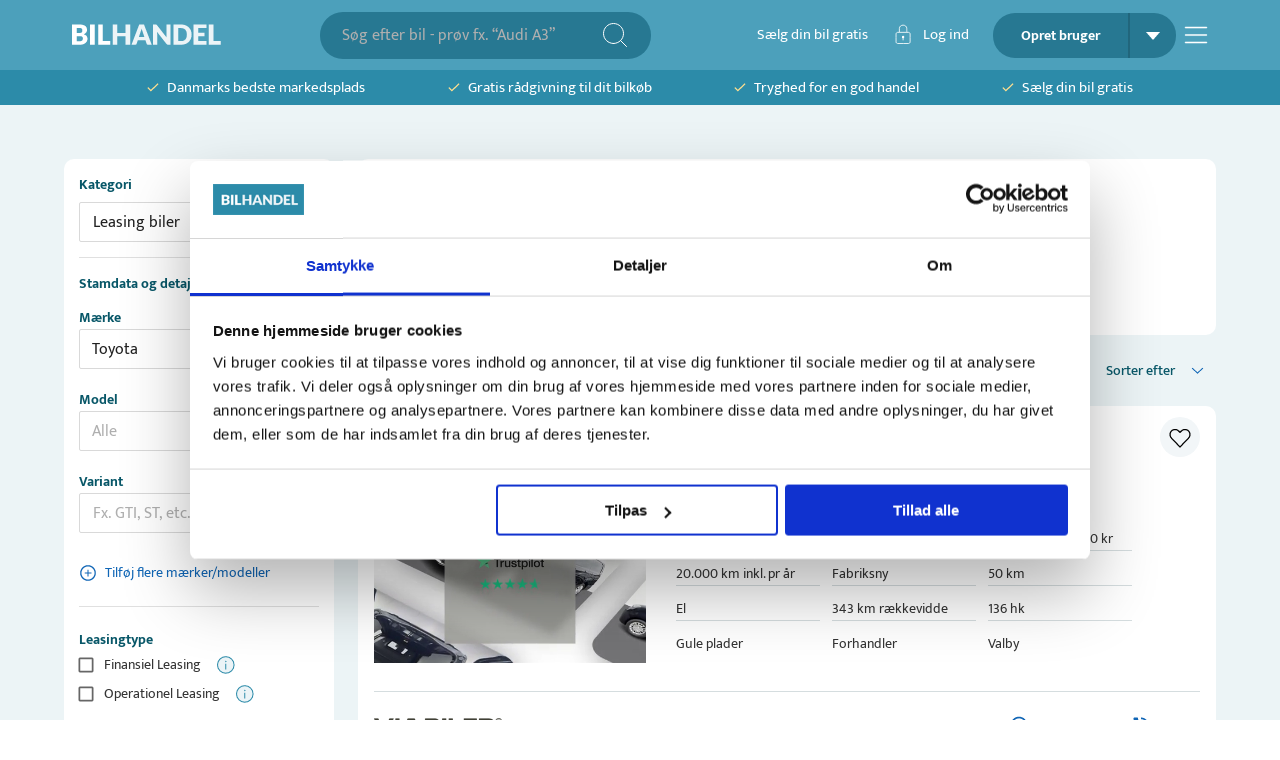

--- FILE ---
content_type: text/html; charset=utf-8
request_url: https://bilhandel.dk/leasing-biler/toyota
body_size: 49366
content:
<!DOCTYPE html><html lang="da" data-sentry-element="Html" data-sentry-component="Document" data-sentry-source-file="_document.tsx"><head data-sentry-element="Head" data-sentry-source-file="_document.tsx"><meta charSet="utf-8"/><meta name="viewport" content="width=device-width, initial-scale=1, viewport-fit=cover" data-sentry-element="meta" data-sentry-source-file="_app.tsx"/><meta name="theme-color" content="#2C8BA9" data-sentry-element="meta" data-sentry-source-file="_app.tsx"/><meta name="msapplication-navbutton-color" content="#2C8BA9" data-sentry-element="meta" data-sentry-source-file="_app.tsx"/><meta name="apple-mobile-web-app-status-bar-style" content="#2C8BA9" data-sentry-element="meta" data-sentry-source-file="_app.tsx"/><meta property="og:type" content="website" data-sentry-element="meta" data-sentry-source-file="_app.tsx"/><meta property="fb:app_id" content="269684716804782" data-sentry-element="meta" data-sentry-source-file="_app.tsx"/><link rel="icon" type="image/png" sizes="32x32" href="/favicon-32x32.png"/><link rel="icon" type="image/png" sizes="16x16" href="/favicon-16x16.png"/><script type="application/ld+json" data-sentry-component="StructuredDataOrganization" data-sentry-source-file="structured-data-organization.tsx">{"@context":"http://schema.org","@type":"Organization","name":"Bilhandel.dk","@id":"#bilhandeldkOrg","url":"https://www.bilhandel.dk/","logo":{"@type":"imageObject","url":"https://www.bilhandel.dk/bilhandel-logo.png","width":"149","height":"45"},"contactPoint":[{"@type":"ContactPoint","email":"support@bilhandel.dk","contactType":"customer service"}],"sameAs":["https://www.facebook.com/bilhandeldk/"]}</script><script id="srp-structured-data" type="application/ld+json" data-sentry-component="GetStructuredSrpData" data-sentry-source-file="structureddata-helpers.tsx">[{"items":[{"id":1827978,"url":"https://bilhandel.dk/toyota-proace-electric-long-el-comfort-master-m-2-skydedoere-136hk-van-aut/id-1827978","headLine":"Toyota Proace Electric Long EL Comfort Master m/ 2 Skydedøre 136HK Van Aut.","make":"Toyota","model":"Proace Electric","alternativeVariant":"Long EL Comfort Master m/ 2 Skydedøre 136HK Van Aut.","priceLabel":"Flexleasing ekskl. moms","priceFormatted":"3.295 kr/mdr","mileage":50,"year":"2025","gearType":"Automatisk","kml":32.71,"horsepower":136,"transmission":"Automatisk","fueltype":"El","batteryCapacity":75,"distance":343,"yearOfManufacture":2025,"yearOfRegistration":2025,"monthOfRegistration":12,"systemData":{"isActive":true,"price":3295,"createdDate":"2025-07-09T10:11:40.403Z","category":"Leasing biler","status":"Active"},"statData":{},"owner":{"id":8549,"name":"Via Biler - Valby","address":"Gammel Køge Landevej 127","zipCode":2500,"city":"Valby","phone":"36197000","phoneOverride":"70858428","imageUrl":"https://billeder.weblook.dk/photos/attachments/4103/20511255.png?maxheight=34&maxwidth=128&mode=max&scale=both&date=1748251356&quality=70","isLead":true,"isFixedPrice":false,"leadProductStatus":"Active","profileType":"Company","testDriveEnabled":true,"writeEnabled":true,"callEnabled":true,"tradeEnabled":true,"seezEnabled":false},"images":[{"folderId":"4357","id":21784622},{"folderId":"4357","id":21784623},{"folderId":"4357","id":21784624},{"folderId":"4357","id":21784625},{"folderId":"4357","id":21784626}],"videos":[{"id":0,"videoUrl":"https://video.weblook.dk/videos/attachments/4358/21789338_preview.mp4"}],"specifications":[],"equipment":[],"leasingSpecifications":[],"disableWriteTo":false,"isNew":false,"hasGuarantee":false,"highlights":[{"text":"12/2025"},{"text":"50 km"},{"text":"El"},{"text":"343 km"},{"text":"136 hk"},{"text":"75 kWh"}],"leasingDuration":"60 mdr","leasingDownPaymentFormatted":"50.000 kr","leasingResidualValueFormatted":"75.000 kr","leasingMileagePerYear":"20.000 km","firstRegDate":"2025-12-01T00:00:00.000Z","externalVideos":[{"id":0,"videoUrl":"https://bilhandel-8549.cust.se.phyron.com/repo/1827978/1024x768.mp4"}],"vimeoVideos":[]},{"id":1824585,"url":"https://bilhandel.dk/toyota-proace-city-50-long-comfort-master/id-1824585","headLine":"Toyota ProAce City 50 Long Comfort Master","make":"Toyota","model":"ProAce City","alternativeVariant":"50 Long Comfort Master","priceLabel":"Flexleasing ekskl. moms","priceFormatted":"2.429 kr/mdr","mileage":100,"year":"2025","gearType":"Automatisk","horsepower":136,"transmission":"Automatisk","fueltype":"El","distance":330,"yearOfManufacture":2025,"yearOfRegistration":2025,"monthOfRegistration":9,"systemData":{"isActive":true,"price":2429,"createdDate":"2025-10-28T08:51:16.000Z","category":"Leasing biler","status":"Active"},"statData":{},"owner":{"id":13842,"name":"Lysdahl Simonsen A/S","address":"Nordre Ringvej 125","zipCode":8600,"city":"Silkeborg","phone":"40209031","phoneOverride":"70858606","imageUrl":"https://billeder.weblook.dk/photos/profiles/BilHandel/3/13842.jpg?maxheight=107&maxwidth=400&mode=max&scale=both&date=638979912573830000&quality=70","isLead":true,"isFixedPrice":false,"leadProductStatus":"Active","profileType":"Company","testDriveEnabled":false,"writeEnabled":true,"callEnabled":true,"tradeEnabled":true,"seezEnabled":false},"images":[{"folderId":"4344","id":21719823},{"folderId":"4344","id":21719824},{"folderId":"4344","id":21719825},{"folderId":"4344","id":21719826},{"folderId":"4344","id":21719827}],"videos":[],"specifications":[],"equipment":[],"leasingSpecifications":[],"disableWriteTo":false,"isNew":false,"hasGuarantee":false,"highlights":[{"text":"9/2025"},{"text":"100 km"},{"text":"El"},{"text":"330 km"},{"text":"136 hk"}],"leasingDuration":"60 mdr","leasingDownPaymentFormatted":"30.000 kr","leasingResidualValueFormatted":"45.000 kr","leasingMileagePerYear":"Ubegrænset km","firstRegDate":"2025-09-01T00:00:00.000Z","externalVideos":[],"vimeoVideos":[]},{"id":1824584,"url":"https://bilhandel.dk/toyota-proace-city-50-long-comfort-master/id-1824584","headLine":"Toyota ProAce City 50 Long Comfort Master","make":"Toyota","model":"ProAce City","alternativeVariant":"50 Long Comfort Master","priceLabel":"Flexleasing ekskl. moms","priceFormatted":"2.429 kr/mdr","mileage":100,"year":"2025","gearType":"Automatisk","horsepower":136,"transmission":"Automatisk","fueltype":"El","distance":330,"yearOfManufacture":2025,"yearOfRegistration":2025,"monthOfRegistration":9,"systemData":{"isActive":true,"price":2429,"createdDate":"2025-10-28T08:47:57.000Z","category":"Leasing biler","status":"Active"},"statData":{},"owner":{"id":13842,"name":"Lysdahl Simonsen A/S","address":"Nordre Ringvej 125","zipCode":8600,"city":"Silkeborg","phone":"40209031","phoneOverride":"70858606","imageUrl":"https://billeder.weblook.dk/photos/profiles/BilHandel/3/13842.jpg?maxheight=107&maxwidth=400&mode=max&scale=both&date=638978760865930000&quality=70","isLead":true,"isFixedPrice":false,"leadProductStatus":"Active","profileType":"Company","testDriveEnabled":false,"writeEnabled":true,"callEnabled":true,"tradeEnabled":true,"seezEnabled":false},"images":[{"folderId":"4344","id":21719862},{"folderId":"4344","id":21719863},{"folderId":"4344","id":21719864},{"folderId":"4344","id":21719865},{"folderId":"4344","id":21719866}],"videos":[],"specifications":[],"equipment":[],"leasingSpecifications":[],"disableWriteTo":false,"isNew":false,"hasGuarantee":false,"highlights":[{"text":"9/2025"},{"text":"100 km"},{"text":"El"},{"text":"330 km"},{"text":"136 hk"}],"leasingDuration":"60 mdr","leasingDownPaymentFormatted":"30.000 kr","leasingResidualValueFormatted":"45.000 kr","leasingMileagePerYear":"Ubegrænset km","firstRegDate":"2025-09-01T00:00:00.000Z","externalVideos":[],"vimeoVideos":[]},{"id":1823112,"url":"https://bilhandel.dk/toyota-proace-20-d-122-long-comfort-master/id-1823112","headLine":"Toyota ProAce 2,0 D 122 Long Comfort Master","make":"Toyota","model":"ProAce","alternativeVariant":"2,0 D 122 Long Comfort Master","priceLabel":"Flexleasing ekskl. moms","priceFormatted":"1.995 kr/mdr","mileage":76000,"year":"2021","gearType":"Manuel","kml":16.4,"horsepower":122,"transmission":"Manuel","fueltype":"Diesel","yearOfManufacture":2021,"yearOfRegistration":2021,"monthOfRegistration":9,"systemData":{"isActive":true,"price":1995,"createdDate":"2025-10-09T15:57:53.000Z","category":"Leasing biler","status":"Active"},"statData":{},"owner":{"id":99059,"name":"UNICO VANS A/S","address":"Mørksøvej 1","zipCode":8600,"city":"Silkeborg","phone":"31222282","phoneOverride":"70858996","imageUrl":"https://billeder.weblook.dk/photos/attachments/3045/15220958.png?maxheight=34&maxwidth=128&mode=max&scale=both&date=1761732131&quality=70","isLead":true,"isFixedPrice":false,"leadProductStatus":"Active","profileType":"Company","testDriveEnabled":false,"writeEnabled":true,"callEnabled":true,"tradeEnabled":true,"seezEnabled":false},"images":[{"folderId":"4341","id":21700449},{"folderId":"4341","id":21700450},{"folderId":"4341","id":21700451},{"folderId":"4341","id":21700452},{"folderId":"4341","id":21700453}],"videos":[],"specifications":[],"equipment":[],"leasingSpecifications":[],"disableWriteTo":false,"isNew":false,"hasGuarantee":true,"highlights":[{"text":"9/2021"},{"text":"76.000 km"},{"text":"Diesel"},{"text":"16 km/l"},{"text":"122 hk"},{"text":"Manuel"}],"leasingDuration":"60 mdr","leasingDownPaymentFormatted":"20.000 kr","leasingResidualValueFormatted":"35.585 kr","leasingMileagePerYear":"Ubegrænset km","firstRegDate":"2021-09-29T00:00:00.000Z","externalVideos":[],"vimeoVideos":[]},{"id":1822824,"url":"https://bilhandel.dk/toyota-proace-20-d-144-long-comfort-master-aut/id-1822824","headLine":"Toyota ProAce 2,0 D 144 Long Comfort Master aut.","make":"Toyota","model":"ProAce","alternativeVariant":"2,0 D 144 Long Comfort Master aut.","priceLabel":"Flexleasing ekskl. moms","priceFormatted":"2.495 kr/mdr","mileage":38000,"year":"2022","gearType":"Automatisk","kml":15.7,"horsepower":144,"transmission":"Automatisk","fueltype":"Diesel","yearOfManufacture":2022,"yearOfRegistration":2024,"monthOfRegistration":6,"systemData":{"isActive":true,"price":2495,"createdDate":"2025-10-24T11:18:37.000Z","category":"Leasing biler","status":"Active"},"statData":{},"owner":{"id":99059,"name":"UNICO VANS A/S","address":"Mørksøvej 1","zipCode":8600,"city":"Silkeborg","phone":"31222282","phoneOverride":"70858996","imageUrl":"https://billeder.weblook.dk/photos/attachments/3045/15220958.png?maxheight=34&maxwidth=128&mode=max&scale=both&date=1762502548&quality=70","isLead":true,"isFixedPrice":false,"leadProductStatus":"Active","profileType":"Company","testDriveEnabled":false,"writeEnabled":true,"callEnabled":true,"tradeEnabled":true,"seezEnabled":false},"images":[{"folderId":"4340","id":21695225},{"folderId":"4340","id":21695226},{"folderId":"4340","id":21695227},{"folderId":"4340","id":21695228},{"folderId":"4340","id":21695229}],"videos":[],"specifications":[],"equipment":[],"leasingSpecifications":[],"disableWriteTo":false,"isNew":false,"hasGuarantee":true,"highlights":[{"text":"6/2024"},{"text":"38.000 km"},{"text":"Diesel"},{"text":"16 km/l"},{"text":"144 hk"},{"text":"Automatisk"}],"leasingDuration":"60 mdr","leasingDownPaymentFormatted":"30.000 kr","leasingResidualValueFormatted":"66.615 kr","leasingMileagePerYear":"Ubegrænset km","firstRegDate":"2024-06-27T00:00:00.000Z","externalVideos":[],"vimeoVideos":[]},{"id":1819856,"url":"https://bilhandel.dk/toyota-proace-max-22-long-d-comfort-master-to-skydedoer-m-hoejt-tag-heavy-180hk-van-8g-aut/id-1819856","headLine":"Toyota Proace Max 2,2 Long D Comfort Master To skydedør m. højt tag Heavy 180HK Van 8g Aut.","make":"Toyota","model":"Proace Max","alternativeVariant":"2,2 Long D Comfort Master To skydedør m. højt tag Heavy 180HK Van 8g Aut.","priceLabel":"Flexleasing ekskl. moms","priceFormatted":"3.595 kr/mdr","mileage":12,"year":"2025","gearType":"Automatisk","kml":13.4,"horsepower":180,"transmission":"Automatisk","fueltype":"Diesel","yearOfManufacture":2025,"yearOfRegistration":2025,"monthOfRegistration":5,"systemData":{"isActive":true,"price":3595,"createdDate":"2025-01-06T13:11:32.797Z","category":"Leasing biler","status":"Active"},"statData":{},"owner":{"id":8549,"name":"Via Biler - Valby","address":"Gammel Køge Landevej 127","zipCode":2500,"city":"Valby","phone":"36197000","phoneOverride":"70858428","imageUrl":"https://billeder.weblook.dk/photos/attachments/4103/20511255.png?maxheight=34&maxwidth=128&mode=max&scale=both&date=1748251356&quality=70","isLead":true,"isFixedPrice":false,"leadProductStatus":"Active","profileType":"Company","testDriveEnabled":true,"writeEnabled":true,"callEnabled":true,"tradeEnabled":true,"seezEnabled":false},"images":[{"folderId":"4331","id":21651057},{"folderId":"4331","id":21651058},{"folderId":"4331","id":21651059},{"folderId":"4331","id":21651060},{"folderId":"4331","id":21651061}],"videos":[{"id":0,"videoUrl":"https://video.weblook.dk/videos/attachments/4332/21658687_preview.mp4"}],"specifications":[],"equipment":[],"leasingSpecifications":[],"disableWriteTo":false,"isNew":false,"hasGuarantee":true,"highlights":[{"text":"5/2025"},{"text":"12 km"},{"text":"Diesel"},{"text":"13 km/l"},{"text":"180 hk"},{"text":"Automatisk"}],"leasingDuration":"60 mdr","leasingDownPaymentFormatted":"60.000 kr","leasingResidualValueFormatted":"111.500 kr","leasingMileagePerYear":"25.000 km","firstRegDate":"2025-05-30T00:00:00.000Z","externalVideos":[{"id":0,"videoUrl":"https://bilhandel-8549.cust.se.phyron.com/repo/1819856/1024x768.mp4"}],"vimeoVideos":[]},{"id":1819205,"url":"https://bilhandel.dk/toyota-proace-city-electric-medium-el-comfort-2-skydedoere-bagklap-136hk-van-aut/id-1819205","headLine":"Toyota Proace City Electric Medium EL Comfort 2 Skydedøre, bagklap 136HK Van Aut.","make":"Toyota","model":"Proace City Electric","alternativeVariant":"Medium EL Comfort 2 Skydedøre, bagklap 136HK Van Aut.","priceLabel":"Flexleasing ekskl. moms","priceFormatted":"2.295 kr/mdr","mileage":0,"year":"2025","gearType":"Automatisk","kml":44.51,"horsepower":136,"transmission":"Automatisk","fueltype":"El","batteryCapacity":50,"distance":271,"yearOfManufacture":2025,"yearOfRegistration":2025,"monthOfRegistration":8,"systemData":{"isActive":true,"price":2295,"createdDate":"2025-09-05T12:54:59.167Z","category":"Leasing biler","status":"Active"},"statData":{},"owner":{"id":8884,"name":"MATCHBILER A/S","address":"Fabrikvej 16","zipCode":8260,"city":"Viby J","phone":"87680200","phoneOverride":"70858550","imageUrl":"https://billeder.weblook.dk/photos/attachments/2901/14503180.png?maxheight=34&maxwidth=128&mode=max&scale=both&date=1685715193&quality=70","isLead":true,"isFixedPrice":false,"leadProductStatus":"Active","profileType":"Company","testDriveEnabled":false,"writeEnabled":true,"callEnabled":true,"tradeEnabled":true,"seezEnabled":false},"images":[{"folderId":"4328","id":21638033},{"folderId":"4328","id":21638034},{"folderId":"4328","id":21638035},{"folderId":"4328","id":21638036},{"folderId":"4328","id":21638037}],"videos":[],"specifications":[],"equipment":[],"leasingSpecifications":[],"disableWriteTo":false,"isNew":false,"hasGuarantee":true,"highlights":[{"text":"8/2025"},{"text":"0 km"},{"text":"El"},{"text":"271 km"},{"text":"136 hk"},{"text":"50 kWh"}],"leasingDuration":"60 mdr","leasingDownPaymentFormatted":"30.000 kr","leasingResidualValueFormatted":"45.000 kr","leasingMileagePerYear":"2.000 km","firstRegDate":"2025-08-01T00:00:00.000Z","externalVideos":[],"vimeoVideos":[]},{"id":1819204,"url":"https://bilhandel.dk/toyota-proace-city-electric-medium-el-comfort-2-skydedoere-bagklap-136hk-van-aut/id-1819204","headLine":"Toyota Proace City Electric Medium EL Comfort 2 Skydedøre, bagklap 136HK Van Aut.","make":"Toyota","model":"Proace City Electric","alternativeVariant":"Medium EL Comfort 2 Skydedøre, bagklap 136HK Van Aut.","priceLabel":"Flexleasing ekskl. moms","priceFormatted":"2.295 kr/mdr","mileage":0,"year":"2025","gearType":"Automatisk","kml":44.51,"horsepower":136,"transmission":"Automatisk","fueltype":"El","batteryCapacity":50,"distance":271,"yearOfManufacture":2025,"yearOfRegistration":2025,"monthOfRegistration":8,"systemData":{"isActive":true,"price":2295,"createdDate":"2025-09-05T13:44:21.507Z","category":"Leasing biler","status":"Active"},"statData":{},"owner":{"id":8884,"name":"MATCHBILER A/S","address":"Fabrikvej 16","zipCode":8260,"city":"Viby J","phone":"87680200","phoneOverride":"70858550","imageUrl":"https://billeder.weblook.dk/photos/attachments/2901/14503180.png?maxheight=34&maxwidth=128&mode=max&scale=both&date=1685715193&quality=70","isLead":true,"isFixedPrice":false,"leadProductStatus":"Active","profileType":"Company","testDriveEnabled":false,"writeEnabled":true,"callEnabled":true,"tradeEnabled":true,"seezEnabled":false},"images":[{"folderId":"4328","id":21638014},{"folderId":"4328","id":21638015},{"folderId":"4328","id":21638016},{"folderId":"4328","id":21638017},{"folderId":"4328","id":21638018}],"videos":[],"specifications":[],"equipment":[],"leasingSpecifications":[],"disableWriteTo":false,"isNew":false,"hasGuarantee":true,"highlights":[{"text":"8/2025"},{"text":"0 km"},{"text":"El"},{"text":"271 km"},{"text":"136 hk"},{"text":"50 kWh"}],"leasingDuration":"60 mdr","leasingDownPaymentFormatted":"30.000 kr","leasingResidualValueFormatted":"45.000 kr","leasingMileagePerYear":"20.000 km","firstRegDate":"2025-08-01T00:00:00.000Z","externalVideos":[],"vimeoVideos":[]},{"id":1815803,"url":"https://bilhandel.dk/toyota-proace-city-electric-medium-el-comfort-2-skydedoere-136hk-van-aut/id-1815803","headLine":"Toyota Proace City Electric Medium EL Comfort 2 Skydedøre 136HK Van Aut.","make":"Toyota","model":"Proace City Electric","alternativeVariant":"Medium EL Comfort 2 Skydedøre 136HK Van Aut.","priceLabel":"Flexleasing ekskl. moms","priceFormatted":"2.399 kr/mdr","mileage":801,"year":"2023","gearType":"Automatisk","horsepower":136,"transmission":"Automatisk","fueltype":"El","batteryCapacity":50,"distance":271,"yearOfManufacture":2023,"yearOfRegistration":2023,"monthOfRegistration":11,"systemData":{"isActive":true,"price":2399,"createdDate":"2023-03-21T10:24:41.570Z","category":"Leasing biler","status":"Active"},"statData":{},"owner":{"id":8251,"name":"AT Biler Fredericia A/S","address":"Vejlevej 117","zipCode":7000,"city":"Fredericia","phone":"75924100","phoneOverride":"70858771","imageUrl":"https://billeder.weblook.dk/photos/attachments/2891/14453382.png?maxheight=34&maxwidth=128&mode=max&scale=both&date=1667908870&quality=70","isLead":true,"isFixedPrice":false,"leadProductStatus":"Active","profileType":"Company","testDriveEnabled":false,"writeEnabled":true,"callEnabled":true,"tradeEnabled":true,"seezEnabled":false},"images":[{"folderId":"4315","id":21573208},{"folderId":"4315","id":21573209},{"folderId":"4315","id":21573210},{"folderId":"4315","id":21573211},{"folderId":"4315","id":21573212}],"videos":[],"specifications":[],"equipment":[],"leasingSpecifications":[],"disableWriteTo":false,"isNew":false,"hasGuarantee":false,"highlights":[{"text":"11/2023"},{"text":"801 km"},{"text":"El"},{"text":"271 km"},{"text":"136 hk"},{"text":"50 kWh"}],"leasingDuration":"60 mdr","leasingDownPaymentFormatted":"25.000 kr","leasingResidualValueFormatted":"50.000 kr","leasingMileagePerYear":"25.000 km","firstRegDate":"2023-11-28T00:00:00.000Z","externalVideos":[],"vimeoVideos":[]},{"id":1815802,"url":"https://bilhandel.dk/toyota-proace-city-electric-medium-el-comfort-master-1-skydedoer-136hk-van-aut/id-1815802","headLine":"Toyota Proace City Electric Medium EL Comfort Master 1 Skydedør 136HK Van Aut.","make":"Toyota","model":"Proace City Electric","alternativeVariant":"Medium EL Comfort Master 1 Skydedør 136HK Van Aut.","priceLabel":"Flexleasing ekskl. moms","priceFormatted":"2.599 kr/mdr","mileage":500,"year":"2024","gearType":"Automatisk","horsepower":136,"transmission":"Automatisk","fueltype":"El","batteryCapacity":50,"distance":337,"yearOfManufacture":2024,"yearOfRegistration":2024,"monthOfRegistration":8,"systemData":{"isActive":true,"price":2599,"createdDate":"2024-07-31T07:56:25.510Z","category":"Leasing biler","status":"Active"},"statData":{},"owner":{"id":8251,"name":"AT Biler Fredericia A/S","address":"Vejlevej 117","zipCode":7000,"city":"Fredericia","phone":"75924100","phoneOverride":"70858771","imageUrl":"https://billeder.weblook.dk/photos/attachments/2891/14453382.png?maxheight=34&maxwidth=128&mode=max&scale=both&date=1667908870&quality=70","isLead":true,"isFixedPrice":false,"leadProductStatus":"Active","profileType":"Company","testDriveEnabled":true,"writeEnabled":true,"callEnabled":true,"tradeEnabled":true,"seezEnabled":false},"images":[{"folderId":"4315","id":21573183},{"folderId":"4315","id":21573184},{"folderId":"4315","id":21573185},{"folderId":"4315","id":21573186},{"folderId":"4315","id":21573187}],"videos":[],"specifications":[],"equipment":[],"leasingSpecifications":[],"disableWriteTo":false,"isNew":false,"hasGuarantee":false,"highlights":[{"text":"8/2024"},{"text":"500 km"},{"text":"El"},{"text":"337 km"},{"text":"136 hk"},{"text":"50 kWh"}],"leasingDuration":"60 mdr","leasingDownPaymentFormatted":"25.000 kr","leasingResidualValueFormatted":"60.000 kr","leasingMileagePerYear":"25.000 km","firstRegDate":"2024-08-26T00:00:00.000Z","externalVideos":[],"vimeoVideos":[]},{"id":1812688,"url":"https://bilhandel.dk/toyota-proace-city-electric-long-el-comfort-master-2-skydedoere-136hk-van-aut/id-1812688","headLine":"Toyota Proace City Electric Long EL Comfort Master 2 Skydedøre 136HK Van Aut.","make":"Toyota","model":"Proace City Electric","alternativeVariant":"Long EL Comfort Master 2 Skydedøre 136HK Van Aut.","priceLabel":"Flexleasing ekskl. moms","priceFormatted":"1.999 kr/mdr","mileage":50,"year":"2025","gearType":"Automatisk","horsepower":136,"transmission":"Automatisk","fueltype":"El","batteryCapacity":50,"distance":337,"yearOfManufacture":2025,"yearOfRegistration":2025,"monthOfRegistration":9,"systemData":{"isActive":true,"price":1999,"createdDate":"2025-09-22T15:17:40.867Z","category":"Leasing biler","status":"Active"},"statData":{},"owner":{"id":8882,"name":"Pedersen og Nielsen A/S Aalborg","address":"Jyllandsgade 28","zipCode":9000,"city":"Aalborg","phone":"98111644","phoneOverride":"70848258","imageUrl":"https://billeder.weblook.dk/photos/attachments/2891/14454754.png?maxheight=34&maxwidth=128&mode=max&scale=both&date=1695127544&quality=70","isLead":true,"isFixedPrice":false,"leadProductStatus":"Active","profileType":"Company","testDriveEnabled":true,"writeEnabled":true,"callEnabled":true,"tradeEnabled":true,"seezEnabled":false},"images":[{"folderId":"4302","id":21508225},{"folderId":"4302","id":21508226},{"folderId":"4302","id":21508227},{"folderId":"4302","id":21508228},{"folderId":"4302","id":21508229}],"videos":[],"specifications":[],"equipment":[],"leasingSpecifications":[],"disableWriteTo":false,"isNew":false,"hasGuarantee":false,"highlights":[{"text":"9/2025"},{"text":"50 km"},{"text":"El"},{"text":"337 km"},{"text":"136 hk"},{"text":"50 kWh"}],"leasingDuration":"60 mdr","leasingDownPaymentFormatted":"35.000 kr","leasingResidualValueFormatted":"60.000 kr","leasingMileagePerYear":"35.000 km","firstRegDate":"2025-09-16T00:00:00.000Z","externalVideos":[],"vimeoVideos":[]},{"id":1811174,"url":"https://bilhandel.dk/toyota-proace-20-long-d-comfort-master-144hk-van-6g/id-1811174","headLine":"Toyota ProAce 2,0 Long D Comfort Master 144HK Van 6g","make":"Toyota","model":"ProAce","alternativeVariant":"2,0 Long D Comfort Master 144HK Van 6g","priceLabel":"Flexleasing ekskl. moms","priceFormatted":"2.900 kr/mdr","mileage":2000,"year":"2024","gearType":"Manuel","kml":15.3,"horsepower":144,"transmission":"Manuel","fueltype":"Diesel","yearOfManufacture":2024,"yearOfRegistration":2024,"monthOfRegistration":1,"systemData":{"isActive":true,"price":2900,"createdDate":"2023-05-25T13:14:50.980Z","category":"Leasing biler","status":"Active"},"statData":{},"owner":{"id":8248,"name":"AT Biler Horsens","address":"Orionvej 1","zipCode":8700,"city":"Horsens","phone":"75620011","phoneOverride":"70858774","imageUrl":"https://billeder.weblook.dk/photos/attachments/2891/14453384.png?maxheight=34&maxwidth=128&mode=max&scale=both&date=1675844836&quality=70","isLead":true,"isFixedPrice":false,"leadProductStatus":"Active","profileType":"Company","testDriveEnabled":false,"writeEnabled":true,"callEnabled":true,"tradeEnabled":true,"seezEnabled":false},"images":[{"folderId":"4296","id":21478984},{"folderId":"4296","id":21478985},{"folderId":"4296","id":21478986},{"folderId":"4296","id":21478987},{"folderId":"4296","id":21478988}],"videos":[],"specifications":[],"equipment":[],"leasingSpecifications":[],"disableWriteTo":false,"isNew":false,"hasGuarantee":false,"highlights":[{"text":"1/2024"},{"text":"2.000 km"},{"text":"Diesel"},{"text":"15 km/l"},{"text":"144 hk"},{"text":"Manuel"}],"leasingDuration":"60 mdr","leasingDownPaymentFormatted":"40.000 kr","leasingResidualValueFormatted":"76.000 kr","leasingMileagePerYear":"15.000 km","firstRegDate":"2024-01-05T00:00:00.000Z","externalVideos":[],"vimeoVideos":[]}],"totalResults":52,"searchResultExamples":[{"formName":"category","value":"brugte-biler","label":"Brugte biler","count":740},{"formName":"category","value":"varevogn-ekskl-moms","label":"Varevogn ekskl moms","count":163},{"formName":"category","value":"leasing-biler","label":"Leasing biler","count":52},{"formName":"carTypes","value":"bus","label":"Bus","count":7},{"formName":"carTypes","value":"coupe","label":"Coupe","count":2},{"formName":"carTypes","value":"crossover","label":"Crossover","count":38},{"formName":"carTypes","value":"hatchback","label":"Hatchback","count":313},{"formName":"carTypes","value":"mellem","label":"Mellem","count":5},{"formName":"carTypes","value":"mikro","label":"Mikro","count":105},{"formName":"carTypes","value":"mini","label":"Mini","count":6},{"formName":"carTypes","value":"mpv","label":"MPV","count":32},{"formName":"carTypes","value":"pickup","label":"Pickup","count":1},{"formName":"carTypes","value":"sedan","label":"Sedan","count":13},{"formName":"carTypes","value":"stationcar","label":"Stationcar","count":82},{"formName":"carTypes","value":"suv","label":"SUV","count":156},{"formName":"carTypes","value":"van","label":"Van","count":150},{"formName":"carTypes","value":"varevogn","label":"Varevogn","count":50},{"formName":"colors","value":"beige","label":"Beige","count":5},{"formName":"colors","value":"blaa","label":"Blå","count":50},{"formName":"colors","value":"bronze","label":"Bronze","count":17},{"formName":"colors","value":"brun","label":"Brun","count":6},{"formName":"colors","value":"groen","label":"Grøn","count":16},{"formName":"colors","value":"graa","label":"Grå","count":146},{"formName":"colors","value":"gul","label":"Gul","count":4},{"formName":"colors","value":"hvid","label":"Hvid","count":303},{"formName":"colors","value":"lilla","label":"Lilla","count":1},{"formName":"colors","value":"orange","label":"Orange","count":5},{"formName":"colors","value":"roed","label":"Rød","count":50},{"formName":"colors","value":"sort","label":"Sort","count":161},{"formName":"colors","value":"soelv","label":"Sølv","count":81},{"formName":"colors","value":"turquoise","label":"Turquoise","count":1},{"formName":"fuelTypes","value":"benzin","label":"Benzin","count":356},{"formName":"fuelTypes","value":"benzinel","label":"Benzin/El","count":279},{"formName":"fuelTypes","value":"diesel","label":"Diesel","count":167},{"formName":"fuelTypes","value":"el","label":"El","count":173},{"formName":"fuelTypes","value":"hybrid","label":"Hybrid","count":1},{"formName":"brand","value":"toyota","label":"Toyota","count":52},{"formName":"model","value":"proace","label":"ProAce","count":30},{"formName":"model","value":"proace-city","label":"ProAce City","count":10},{"formName":"model","value":"proace-city-electric","label":"Proace City Electric","count":6},{"formName":"equipment","value":"abs","label":"ABS","count":28},{"formName":"equipment","value":"adaptiv-fartpilot","label":"Adaptiv fartpilot","count":2},{"formName":"equipment","value":"aircondition","label":"Aircondition","count":34},{"formName":"equipment","value":"alufaelge","label":"Alufælge","count":3},{"formName":"equipment","value":"android-auto","label":"Android Auto","count":28},{"formName":"equipment","value":"apple-carplay","label":"Apple CarPlay","count":31},{"formName":"equipment","value":"auto-noedbremse","label":"Auto. nødbremse","count":13},{"formName":"equipment","value":"bakkamera","label":"Bakkamera","count":30},{"formName":"equipment","value":"blindvinkelassistent","label":"Blindvinkelassistent","count":3},{"formName":"equipment","value":"daektryksmaaler","label":"Dæktryksmåler","count":2},{"formName":"equipment","value":"el-ruder","label":"El-ruder","count":35},{"formName":"equipment","value":"elektrisk-bagklap","label":"Elektrisk bagklap","count":1},{"formName":"equipment","value":"fartpilot","label":"Fartpilot","count":38},{"formName":"equipment","value":"fjernlysassistent","label":"Fjernlysassistent","count":5},{"formName":"equipment","value":"headup-display","label":"Headup display","count":1},{"formName":"equipment","value":"klimaanlaeg","label":"Klimaanlæg","count":5},{"formName":"equipment","value":"led-forlygter","label":"LED forlygter","count":12},{"formName":"equipment","value":"navigation","label":"Navigation","count":3},{"formName":"equipment","value":"noeglefri","label":"Nøglefri","count":5},{"formName":"equipment","value":"parkeringssensor","label":"Parkeringssensor","count":35},{"formName":"equipment","value":"ratvarme","label":"Ratvarme","count":4},{"formName":"equipment","value":"saedevarme","label":"Sædevarme","count":28},{"formName":"equipment","value":"traek","label":"Træk","count":16},{"formName":"equipment","value":"vognbaneassistent","label":"Vognbaneassistent","count":13},{"formName":"category","value":"biler-uden-afgift","label":"Biler uden afgift","count":10},{"formName":"category","value":"varevogn-inkl-moms","label":"Varevogn inkl moms","count":9},{"formName":"category","value":"busser","label":"Busser","count":7},{"formName":"category","value":"","label":"","count":981},{"formName":"Område","value":"oestjylland","label":"Østjylland","count":32},{"formName":"Område","value":"soenderjylland","label":"Sønderjylland","count":12},{"formName":"Område","value":"storkoebenhavn","label":"Storkøbenhavn","count":6},{"formName":"Område","value":"fyn","label":"Fyn","count":1},{"formName":"Område","value":"nordjylland","label":"Nordjylland","count":1},{"formName":"profileType","value":"forhandlere","label":"forhandlere","count":52},{"formName":"profileType","value":"","label":"","count":52}]},{"items":[{"id":1827978,"url":"https://bilhandel.dk/toyota-proace-electric-long-el-comfort-master-m-2-skydedoere-136hk-van-aut/id-1827978","headLine":"Toyota Proace Electric Long EL Comfort Master m/ 2 Skydedøre 136HK Van Aut.","make":"Toyota","model":"Proace Electric","alternativeVariant":"Long EL Comfort Master m/ 2 Skydedøre 136HK Van Aut.","priceLabel":"Flexleasing ekskl. moms","priceFormatted":"3.295 kr/mdr","mileage":50,"year":"2025","gearType":"Automatisk","kml":32.71,"horsepower":136,"transmission":"Automatisk","fueltype":"El","batteryCapacity":75,"distance":343,"yearOfManufacture":2025,"yearOfRegistration":2025,"monthOfRegistration":12,"systemData":{"isActive":true,"price":3295,"createdDate":"2025-07-09T10:11:40.403Z","category":"Leasing biler","status":"Active"},"statData":{},"owner":{"id":8549,"name":"Via Biler - Valby","address":"Gammel Køge Landevej 127","zipCode":2500,"city":"Valby","phone":"36197000","phoneOverride":"70858428","imageUrl":"https://billeder.weblook.dk/photos/attachments/4103/20511255.png?maxheight=34&maxwidth=128&mode=max&scale=both&date=1748251356&quality=70","isLead":true,"isFixedPrice":false,"leadProductStatus":"Active","profileType":"Company","testDriveEnabled":true,"writeEnabled":true,"callEnabled":true,"tradeEnabled":true,"seezEnabled":false},"images":[{"folderId":"4357","id":21784622},{"folderId":"4357","id":21784623},{"folderId":"4357","id":21784624},{"folderId":"4357","id":21784625},{"folderId":"4357","id":21784626}],"videos":[{"id":0,"videoUrl":"https://video.weblook.dk/videos/attachments/4358/21789338_preview.mp4"}],"specifications":[],"equipment":[],"leasingSpecifications":[],"disableWriteTo":false,"isNew":false,"hasGuarantee":false,"highlights":[{"text":"12/2025"},{"text":"50 km"},{"text":"El"},{"text":"343 km"},{"text":"136 hk"},{"text":"75 kWh"}],"leasingDuration":"60 mdr","leasingDownPaymentFormatted":"50.000 kr","leasingResidualValueFormatted":"75.000 kr","leasingMileagePerYear":"20.000 km","firstRegDate":"2025-12-01T00:00:00.000Z","externalVideos":[{"id":0,"videoUrl":"https://bilhandel-8549.cust.se.phyron.com/repo/1827978/1024x768.mp4"}],"vimeoVideos":[]},{"id":1824585,"url":"https://bilhandel.dk/toyota-proace-city-50-long-comfort-master/id-1824585","headLine":"Toyota ProAce City 50 Long Comfort Master","make":"Toyota","model":"ProAce City","alternativeVariant":"50 Long Comfort Master","priceLabel":"Flexleasing ekskl. moms","priceFormatted":"2.429 kr/mdr","mileage":100,"year":"2025","gearType":"Automatisk","horsepower":136,"transmission":"Automatisk","fueltype":"El","distance":330,"yearOfManufacture":2025,"yearOfRegistration":2025,"monthOfRegistration":9,"systemData":{"isActive":true,"price":2429,"createdDate":"2025-10-28T08:51:16.000Z","category":"Leasing biler","status":"Active"},"statData":{},"owner":{"id":13842,"name":"Lysdahl Simonsen A/S","address":"Nordre Ringvej 125","zipCode":8600,"city":"Silkeborg","phone":"40209031","phoneOverride":"70858606","imageUrl":"https://billeder.weblook.dk/photos/profiles/BilHandel/3/13842.jpg?maxheight=107&maxwidth=400&mode=max&scale=both&date=638979912573830000&quality=70","isLead":true,"isFixedPrice":false,"leadProductStatus":"Active","profileType":"Company","testDriveEnabled":false,"writeEnabled":true,"callEnabled":true,"tradeEnabled":true,"seezEnabled":false},"images":[{"folderId":"4344","id":21719823},{"folderId":"4344","id":21719824},{"folderId":"4344","id":21719825},{"folderId":"4344","id":21719826},{"folderId":"4344","id":21719827}],"videos":[],"specifications":[],"equipment":[],"leasingSpecifications":[],"disableWriteTo":false,"isNew":false,"hasGuarantee":false,"highlights":[{"text":"9/2025"},{"text":"100 km"},{"text":"El"},{"text":"330 km"},{"text":"136 hk"}],"leasingDuration":"60 mdr","leasingDownPaymentFormatted":"30.000 kr","leasingResidualValueFormatted":"45.000 kr","leasingMileagePerYear":"Ubegrænset km","firstRegDate":"2025-09-01T00:00:00.000Z","externalVideos":[],"vimeoVideos":[]},{"id":1824584,"url":"https://bilhandel.dk/toyota-proace-city-50-long-comfort-master/id-1824584","headLine":"Toyota ProAce City 50 Long Comfort Master","make":"Toyota","model":"ProAce City","alternativeVariant":"50 Long Comfort Master","priceLabel":"Flexleasing ekskl. moms","priceFormatted":"2.429 kr/mdr","mileage":100,"year":"2025","gearType":"Automatisk","horsepower":136,"transmission":"Automatisk","fueltype":"El","distance":330,"yearOfManufacture":2025,"yearOfRegistration":2025,"monthOfRegistration":9,"systemData":{"isActive":true,"price":2429,"createdDate":"2025-10-28T08:47:57.000Z","category":"Leasing biler","status":"Active"},"statData":{},"owner":{"id":13842,"name":"Lysdahl Simonsen A/S","address":"Nordre Ringvej 125","zipCode":8600,"city":"Silkeborg","phone":"40209031","phoneOverride":"70858606","imageUrl":"https://billeder.weblook.dk/photos/profiles/BilHandel/3/13842.jpg?maxheight=107&maxwidth=400&mode=max&scale=both&date=638978760865930000&quality=70","isLead":true,"isFixedPrice":false,"leadProductStatus":"Active","profileType":"Company","testDriveEnabled":false,"writeEnabled":true,"callEnabled":true,"tradeEnabled":true,"seezEnabled":false},"images":[{"folderId":"4344","id":21719862},{"folderId":"4344","id":21719863},{"folderId":"4344","id":21719864},{"folderId":"4344","id":21719865},{"folderId":"4344","id":21719866}],"videos":[],"specifications":[],"equipment":[],"leasingSpecifications":[],"disableWriteTo":false,"isNew":false,"hasGuarantee":false,"highlights":[{"text":"9/2025"},{"text":"100 km"},{"text":"El"},{"text":"330 km"},{"text":"136 hk"}],"leasingDuration":"60 mdr","leasingDownPaymentFormatted":"30.000 kr","leasingResidualValueFormatted":"45.000 kr","leasingMileagePerYear":"Ubegrænset km","firstRegDate":"2025-09-01T00:00:00.000Z","externalVideos":[],"vimeoVideos":[]},{"id":1823112,"url":"https://bilhandel.dk/toyota-proace-20-d-122-long-comfort-master/id-1823112","headLine":"Toyota ProAce 2,0 D 122 Long Comfort Master","make":"Toyota","model":"ProAce","alternativeVariant":"2,0 D 122 Long Comfort Master","priceLabel":"Flexleasing ekskl. moms","priceFormatted":"1.995 kr/mdr","mileage":76000,"year":"2021","gearType":"Manuel","kml":16.4,"horsepower":122,"transmission":"Manuel","fueltype":"Diesel","yearOfManufacture":2021,"yearOfRegistration":2021,"monthOfRegistration":9,"systemData":{"isActive":true,"price":1995,"createdDate":"2025-10-09T15:57:53.000Z","category":"Leasing biler","status":"Active"},"statData":{},"owner":{"id":99059,"name":"UNICO VANS A/S","address":"Mørksøvej 1","zipCode":8600,"city":"Silkeborg","phone":"31222282","phoneOverride":"70858996","imageUrl":"https://billeder.weblook.dk/photos/attachments/3045/15220958.png?maxheight=34&maxwidth=128&mode=max&scale=both&date=1761732131&quality=70","isLead":true,"isFixedPrice":false,"leadProductStatus":"Active","profileType":"Company","testDriveEnabled":false,"writeEnabled":true,"callEnabled":true,"tradeEnabled":true,"seezEnabled":false},"images":[{"folderId":"4341","id":21700449},{"folderId":"4341","id":21700450},{"folderId":"4341","id":21700451},{"folderId":"4341","id":21700452},{"folderId":"4341","id":21700453}],"videos":[],"specifications":[],"equipment":[],"leasingSpecifications":[],"disableWriteTo":false,"isNew":false,"hasGuarantee":true,"highlights":[{"text":"9/2021"},{"text":"76.000 km"},{"text":"Diesel"},{"text":"16 km/l"},{"text":"122 hk"},{"text":"Manuel"}],"leasingDuration":"60 mdr","leasingDownPaymentFormatted":"20.000 kr","leasingResidualValueFormatted":"35.585 kr","leasingMileagePerYear":"Ubegrænset km","firstRegDate":"2021-09-29T00:00:00.000Z","externalVideos":[],"vimeoVideos":[]},{"id":1822824,"url":"https://bilhandel.dk/toyota-proace-20-d-144-long-comfort-master-aut/id-1822824","headLine":"Toyota ProAce 2,0 D 144 Long Comfort Master aut.","make":"Toyota","model":"ProAce","alternativeVariant":"2,0 D 144 Long Comfort Master aut.","priceLabel":"Flexleasing ekskl. moms","priceFormatted":"2.495 kr/mdr","mileage":38000,"year":"2022","gearType":"Automatisk","kml":15.7,"horsepower":144,"transmission":"Automatisk","fueltype":"Diesel","yearOfManufacture":2022,"yearOfRegistration":2024,"monthOfRegistration":6,"systemData":{"isActive":true,"price":2495,"createdDate":"2025-10-24T11:18:37.000Z","category":"Leasing biler","status":"Active"},"statData":{},"owner":{"id":99059,"name":"UNICO VANS A/S","address":"Mørksøvej 1","zipCode":8600,"city":"Silkeborg","phone":"31222282","phoneOverride":"70858996","imageUrl":"https://billeder.weblook.dk/photos/attachments/3045/15220958.png?maxheight=34&maxwidth=128&mode=max&scale=both&date=1762502548&quality=70","isLead":true,"isFixedPrice":false,"leadProductStatus":"Active","profileType":"Company","testDriveEnabled":false,"writeEnabled":true,"callEnabled":true,"tradeEnabled":true,"seezEnabled":false},"images":[{"folderId":"4340","id":21695225},{"folderId":"4340","id":21695226},{"folderId":"4340","id":21695227},{"folderId":"4340","id":21695228},{"folderId":"4340","id":21695229}],"videos":[],"specifications":[],"equipment":[],"leasingSpecifications":[],"disableWriteTo":false,"isNew":false,"hasGuarantee":true,"highlights":[{"text":"6/2024"},{"text":"38.000 km"},{"text":"Diesel"},{"text":"16 km/l"},{"text":"144 hk"},{"text":"Automatisk"}],"leasingDuration":"60 mdr","leasingDownPaymentFormatted":"30.000 kr","leasingResidualValueFormatted":"66.615 kr","leasingMileagePerYear":"Ubegrænset km","firstRegDate":"2024-06-27T00:00:00.000Z","externalVideos":[],"vimeoVideos":[]},{"id":1819856,"url":"https://bilhandel.dk/toyota-proace-max-22-long-d-comfort-master-to-skydedoer-m-hoejt-tag-heavy-180hk-van-8g-aut/id-1819856","headLine":"Toyota Proace Max 2,2 Long D Comfort Master To skydedør m. højt tag Heavy 180HK Van 8g Aut.","make":"Toyota","model":"Proace Max","alternativeVariant":"2,2 Long D Comfort Master To skydedør m. højt tag Heavy 180HK Van 8g Aut.","priceLabel":"Flexleasing ekskl. moms","priceFormatted":"3.595 kr/mdr","mileage":12,"year":"2025","gearType":"Automatisk","kml":13.4,"horsepower":180,"transmission":"Automatisk","fueltype":"Diesel","yearOfManufacture":2025,"yearOfRegistration":2025,"monthOfRegistration":5,"systemData":{"isActive":true,"price":3595,"createdDate":"2025-01-06T13:11:32.797Z","category":"Leasing biler","status":"Active"},"statData":{},"owner":{"id":8549,"name":"Via Biler - Valby","address":"Gammel Køge Landevej 127","zipCode":2500,"city":"Valby","phone":"36197000","phoneOverride":"70858428","imageUrl":"https://billeder.weblook.dk/photos/attachments/4103/20511255.png?maxheight=34&maxwidth=128&mode=max&scale=both&date=1748251356&quality=70","isLead":true,"isFixedPrice":false,"leadProductStatus":"Active","profileType":"Company","testDriveEnabled":true,"writeEnabled":true,"callEnabled":true,"tradeEnabled":true,"seezEnabled":false},"images":[{"folderId":"4331","id":21651057},{"folderId":"4331","id":21651058},{"folderId":"4331","id":21651059},{"folderId":"4331","id":21651060},{"folderId":"4331","id":21651061}],"videos":[{"id":0,"videoUrl":"https://video.weblook.dk/videos/attachments/4332/21658687_preview.mp4"}],"specifications":[],"equipment":[],"leasingSpecifications":[],"disableWriteTo":false,"isNew":false,"hasGuarantee":true,"highlights":[{"text":"5/2025"},{"text":"12 km"},{"text":"Diesel"},{"text":"13 km/l"},{"text":"180 hk"},{"text":"Automatisk"}],"leasingDuration":"60 mdr","leasingDownPaymentFormatted":"60.000 kr","leasingResidualValueFormatted":"111.500 kr","leasingMileagePerYear":"25.000 km","firstRegDate":"2025-05-30T00:00:00.000Z","externalVideos":[{"id":0,"videoUrl":"https://bilhandel-8549.cust.se.phyron.com/repo/1819856/1024x768.mp4"}],"vimeoVideos":[]},{"id":1819205,"url":"https://bilhandel.dk/toyota-proace-city-electric-medium-el-comfort-2-skydedoere-bagklap-136hk-van-aut/id-1819205","headLine":"Toyota Proace City Electric Medium EL Comfort 2 Skydedøre, bagklap 136HK Van Aut.","make":"Toyota","model":"Proace City Electric","alternativeVariant":"Medium EL Comfort 2 Skydedøre, bagklap 136HK Van Aut.","priceLabel":"Flexleasing ekskl. moms","priceFormatted":"2.295 kr/mdr","mileage":0,"year":"2025","gearType":"Automatisk","kml":44.51,"horsepower":136,"transmission":"Automatisk","fueltype":"El","batteryCapacity":50,"distance":271,"yearOfManufacture":2025,"yearOfRegistration":2025,"monthOfRegistration":8,"systemData":{"isActive":true,"price":2295,"createdDate":"2025-09-05T12:54:59.167Z","category":"Leasing biler","status":"Active"},"statData":{},"owner":{"id":8884,"name":"MATCHBILER A/S","address":"Fabrikvej 16","zipCode":8260,"city":"Viby J","phone":"87680200","phoneOverride":"70858550","imageUrl":"https://billeder.weblook.dk/photos/attachments/2901/14503180.png?maxheight=34&maxwidth=128&mode=max&scale=both&date=1685715193&quality=70","isLead":true,"isFixedPrice":false,"leadProductStatus":"Active","profileType":"Company","testDriveEnabled":false,"writeEnabled":true,"callEnabled":true,"tradeEnabled":true,"seezEnabled":false},"images":[{"folderId":"4328","id":21638033},{"folderId":"4328","id":21638034},{"folderId":"4328","id":21638035},{"folderId":"4328","id":21638036},{"folderId":"4328","id":21638037}],"videos":[],"specifications":[],"equipment":[],"leasingSpecifications":[],"disableWriteTo":false,"isNew":false,"hasGuarantee":true,"highlights":[{"text":"8/2025"},{"text":"0 km"},{"text":"El"},{"text":"271 km"},{"text":"136 hk"},{"text":"50 kWh"}],"leasingDuration":"60 mdr","leasingDownPaymentFormatted":"30.000 kr","leasingResidualValueFormatted":"45.000 kr","leasingMileagePerYear":"2.000 km","firstRegDate":"2025-08-01T00:00:00.000Z","externalVideos":[],"vimeoVideos":[]},{"id":1819204,"url":"https://bilhandel.dk/toyota-proace-city-electric-medium-el-comfort-2-skydedoere-bagklap-136hk-van-aut/id-1819204","headLine":"Toyota Proace City Electric Medium EL Comfort 2 Skydedøre, bagklap 136HK Van Aut.","make":"Toyota","model":"Proace City Electric","alternativeVariant":"Medium EL Comfort 2 Skydedøre, bagklap 136HK Van Aut.","priceLabel":"Flexleasing ekskl. moms","priceFormatted":"2.295 kr/mdr","mileage":0,"year":"2025","gearType":"Automatisk","kml":44.51,"horsepower":136,"transmission":"Automatisk","fueltype":"El","batteryCapacity":50,"distance":271,"yearOfManufacture":2025,"yearOfRegistration":2025,"monthOfRegistration":8,"systemData":{"isActive":true,"price":2295,"createdDate":"2025-09-05T13:44:21.507Z","category":"Leasing biler","status":"Active"},"statData":{},"owner":{"id":8884,"name":"MATCHBILER A/S","address":"Fabrikvej 16","zipCode":8260,"city":"Viby J","phone":"87680200","phoneOverride":"70858550","imageUrl":"https://billeder.weblook.dk/photos/attachments/2901/14503180.png?maxheight=34&maxwidth=128&mode=max&scale=both&date=1685715193&quality=70","isLead":true,"isFixedPrice":false,"leadProductStatus":"Active","profileType":"Company","testDriveEnabled":false,"writeEnabled":true,"callEnabled":true,"tradeEnabled":true,"seezEnabled":false},"images":[{"folderId":"4328","id":21638014},{"folderId":"4328","id":21638015},{"folderId":"4328","id":21638016},{"folderId":"4328","id":21638017},{"folderId":"4328","id":21638018}],"videos":[],"specifications":[],"equipment":[],"leasingSpecifications":[],"disableWriteTo":false,"isNew":false,"hasGuarantee":true,"highlights":[{"text":"8/2025"},{"text":"0 km"},{"text":"El"},{"text":"271 km"},{"text":"136 hk"},{"text":"50 kWh"}],"leasingDuration":"60 mdr","leasingDownPaymentFormatted":"30.000 kr","leasingResidualValueFormatted":"45.000 kr","leasingMileagePerYear":"20.000 km","firstRegDate":"2025-08-01T00:00:00.000Z","externalVideos":[],"vimeoVideos":[]},{"id":1815803,"url":"https://bilhandel.dk/toyota-proace-city-electric-medium-el-comfort-2-skydedoere-136hk-van-aut/id-1815803","headLine":"Toyota Proace City Electric Medium EL Comfort 2 Skydedøre 136HK Van Aut.","make":"Toyota","model":"Proace City Electric","alternativeVariant":"Medium EL Comfort 2 Skydedøre 136HK Van Aut.","priceLabel":"Flexleasing ekskl. moms","priceFormatted":"2.399 kr/mdr","mileage":801,"year":"2023","gearType":"Automatisk","horsepower":136,"transmission":"Automatisk","fueltype":"El","batteryCapacity":50,"distance":271,"yearOfManufacture":2023,"yearOfRegistration":2023,"monthOfRegistration":11,"systemData":{"isActive":true,"price":2399,"createdDate":"2023-03-21T10:24:41.570Z","category":"Leasing biler","status":"Active"},"statData":{},"owner":{"id":8251,"name":"AT Biler Fredericia A/S","address":"Vejlevej 117","zipCode":7000,"city":"Fredericia","phone":"75924100","phoneOverride":"70858771","imageUrl":"https://billeder.weblook.dk/photos/attachments/2891/14453382.png?maxheight=34&maxwidth=128&mode=max&scale=both&date=1667908870&quality=70","isLead":true,"isFixedPrice":false,"leadProductStatus":"Active","profileType":"Company","testDriveEnabled":false,"writeEnabled":true,"callEnabled":true,"tradeEnabled":true,"seezEnabled":false},"images":[{"folderId":"4315","id":21573208},{"folderId":"4315","id":21573209},{"folderId":"4315","id":21573210},{"folderId":"4315","id":21573211},{"folderId":"4315","id":21573212}],"videos":[],"specifications":[],"equipment":[],"leasingSpecifications":[],"disableWriteTo":false,"isNew":false,"hasGuarantee":false,"highlights":[{"text":"11/2023"},{"text":"801 km"},{"text":"El"},{"text":"271 km"},{"text":"136 hk"},{"text":"50 kWh"}],"leasingDuration":"60 mdr","leasingDownPaymentFormatted":"25.000 kr","leasingResidualValueFormatted":"50.000 kr","leasingMileagePerYear":"25.000 km","firstRegDate":"2023-11-28T00:00:00.000Z","externalVideos":[],"vimeoVideos":[]},{"id":1815802,"url":"https://bilhandel.dk/toyota-proace-city-electric-medium-el-comfort-master-1-skydedoer-136hk-van-aut/id-1815802","headLine":"Toyota Proace City Electric Medium EL Comfort Master 1 Skydedør 136HK Van Aut.","make":"Toyota","model":"Proace City Electric","alternativeVariant":"Medium EL Comfort Master 1 Skydedør 136HK Van Aut.","priceLabel":"Flexleasing ekskl. moms","priceFormatted":"2.599 kr/mdr","mileage":500,"year":"2024","gearType":"Automatisk","horsepower":136,"transmission":"Automatisk","fueltype":"El","batteryCapacity":50,"distance":337,"yearOfManufacture":2024,"yearOfRegistration":2024,"monthOfRegistration":8,"systemData":{"isActive":true,"price":2599,"createdDate":"2024-07-31T07:56:25.510Z","category":"Leasing biler","status":"Active"},"statData":{},"owner":{"id":8251,"name":"AT Biler Fredericia A/S","address":"Vejlevej 117","zipCode":7000,"city":"Fredericia","phone":"75924100","phoneOverride":"70858771","imageUrl":"https://billeder.weblook.dk/photos/attachments/2891/14453382.png?maxheight=34&maxwidth=128&mode=max&scale=both&date=1667908870&quality=70","isLead":true,"isFixedPrice":false,"leadProductStatus":"Active","profileType":"Company","testDriveEnabled":true,"writeEnabled":true,"callEnabled":true,"tradeEnabled":true,"seezEnabled":false},"images":[{"folderId":"4315","id":21573183},{"folderId":"4315","id":21573184},{"folderId":"4315","id":21573185},{"folderId":"4315","id":21573186},{"folderId":"4315","id":21573187}],"videos":[],"specifications":[],"equipment":[],"leasingSpecifications":[],"disableWriteTo":false,"isNew":false,"hasGuarantee":false,"highlights":[{"text":"8/2024"},{"text":"500 km"},{"text":"El"},{"text":"337 km"},{"text":"136 hk"},{"text":"50 kWh"}],"leasingDuration":"60 mdr","leasingDownPaymentFormatted":"25.000 kr","leasingResidualValueFormatted":"60.000 kr","leasingMileagePerYear":"25.000 km","firstRegDate":"2024-08-26T00:00:00.000Z","externalVideos":[],"vimeoVideos":[]},{"id":1812688,"url":"https://bilhandel.dk/toyota-proace-city-electric-long-el-comfort-master-2-skydedoere-136hk-van-aut/id-1812688","headLine":"Toyota Proace City Electric Long EL Comfort Master 2 Skydedøre 136HK Van Aut.","make":"Toyota","model":"Proace City Electric","alternativeVariant":"Long EL Comfort Master 2 Skydedøre 136HK Van Aut.","priceLabel":"Flexleasing ekskl. moms","priceFormatted":"1.999 kr/mdr","mileage":50,"year":"2025","gearType":"Automatisk","horsepower":136,"transmission":"Automatisk","fueltype":"El","batteryCapacity":50,"distance":337,"yearOfManufacture":2025,"yearOfRegistration":2025,"monthOfRegistration":9,"systemData":{"isActive":true,"price":1999,"createdDate":"2025-09-22T15:17:40.867Z","category":"Leasing biler","status":"Active"},"statData":{},"owner":{"id":8882,"name":"Pedersen og Nielsen A/S Aalborg","address":"Jyllandsgade 28","zipCode":9000,"city":"Aalborg","phone":"98111644","phoneOverride":"70848258","imageUrl":"https://billeder.weblook.dk/photos/attachments/2891/14454754.png?maxheight=34&maxwidth=128&mode=max&scale=both&date=1695127544&quality=70","isLead":true,"isFixedPrice":false,"leadProductStatus":"Active","profileType":"Company","testDriveEnabled":true,"writeEnabled":true,"callEnabled":true,"tradeEnabled":true,"seezEnabled":false},"images":[{"folderId":"4302","id":21508225},{"folderId":"4302","id":21508226},{"folderId":"4302","id":21508227},{"folderId":"4302","id":21508228},{"folderId":"4302","id":21508229}],"videos":[],"specifications":[],"equipment":[],"leasingSpecifications":[],"disableWriteTo":false,"isNew":false,"hasGuarantee":false,"highlights":[{"text":"9/2025"},{"text":"50 km"},{"text":"El"},{"text":"337 km"},{"text":"136 hk"},{"text":"50 kWh"}],"leasingDuration":"60 mdr","leasingDownPaymentFormatted":"35.000 kr","leasingResidualValueFormatted":"60.000 kr","leasingMileagePerYear":"35.000 km","firstRegDate":"2025-09-16T00:00:00.000Z","externalVideos":[],"vimeoVideos":[]},{"id":1811174,"url":"https://bilhandel.dk/toyota-proace-20-long-d-comfort-master-144hk-van-6g/id-1811174","headLine":"Toyota ProAce 2,0 Long D Comfort Master 144HK Van 6g","make":"Toyota","model":"ProAce","alternativeVariant":"2,0 Long D Comfort Master 144HK Van 6g","priceLabel":"Flexleasing ekskl. moms","priceFormatted":"2.900 kr/mdr","mileage":2000,"year":"2024","gearType":"Manuel","kml":15.3,"horsepower":144,"transmission":"Manuel","fueltype":"Diesel","yearOfManufacture":2024,"yearOfRegistration":2024,"monthOfRegistration":1,"systemData":{"isActive":true,"price":2900,"createdDate":"2023-05-25T13:14:50.980Z","category":"Leasing biler","status":"Active"},"statData":{},"owner":{"id":8248,"name":"AT Biler Horsens","address":"Orionvej 1","zipCode":8700,"city":"Horsens","phone":"75620011","phoneOverride":"70858774","imageUrl":"https://billeder.weblook.dk/photos/attachments/2891/14453384.png?maxheight=34&maxwidth=128&mode=max&scale=both&date=1675844836&quality=70","isLead":true,"isFixedPrice":false,"leadProductStatus":"Active","profileType":"Company","testDriveEnabled":false,"writeEnabled":true,"callEnabled":true,"tradeEnabled":true,"seezEnabled":false},"images":[{"folderId":"4296","id":21478984},{"folderId":"4296","id":21478985},{"folderId":"4296","id":21478986},{"folderId":"4296","id":21478987},{"folderId":"4296","id":21478988}],"videos":[],"specifications":[],"equipment":[],"leasingSpecifications":[],"disableWriteTo":false,"isNew":false,"hasGuarantee":false,"highlights":[{"text":"1/2024"},{"text":"2.000 km"},{"text":"Diesel"},{"text":"15 km/l"},{"text":"144 hk"},{"text":"Manuel"}],"leasingDuration":"60 mdr","leasingDownPaymentFormatted":"40.000 kr","leasingResidualValueFormatted":"76.000 kr","leasingMileagePerYear":"15.000 km","firstRegDate":"2024-01-05T00:00:00.000Z","externalVideos":[],"vimeoVideos":[]}],"totalResults":52,"searchResultExamples":[{"formName":"category","value":"brugte-biler","label":"Brugte biler","count":740},{"formName":"category","value":"varevogn-ekskl-moms","label":"Varevogn ekskl moms","count":163},{"formName":"category","value":"leasing-biler","label":"Leasing biler","count":52},{"formName":"carTypes","value":"bus","label":"Bus","count":7},{"formName":"carTypes","value":"coupe","label":"Coupe","count":2},{"formName":"carTypes","value":"crossover","label":"Crossover","count":38},{"formName":"carTypes","value":"hatchback","label":"Hatchback","count":313},{"formName":"carTypes","value":"mellem","label":"Mellem","count":5},{"formName":"carTypes","value":"mikro","label":"Mikro","count":105},{"formName":"carTypes","value":"mini","label":"Mini","count":6},{"formName":"carTypes","value":"mpv","label":"MPV","count":32},{"formName":"carTypes","value":"pickup","label":"Pickup","count":1},{"formName":"carTypes","value":"sedan","label":"Sedan","count":13},{"formName":"carTypes","value":"stationcar","label":"Stationcar","count":82},{"formName":"carTypes","value":"suv","label":"SUV","count":156},{"formName":"carTypes","value":"van","label":"Van","count":150},{"formName":"carTypes","value":"varevogn","label":"Varevogn","count":50},{"formName":"colors","value":"beige","label":"Beige","count":5},{"formName":"colors","value":"blaa","label":"Blå","count":50},{"formName":"colors","value":"bronze","label":"Bronze","count":17},{"formName":"colors","value":"brun","label":"Brun","count":6},{"formName":"colors","value":"groen","label":"Grøn","count":16},{"formName":"colors","value":"graa","label":"Grå","count":146},{"formName":"colors","value":"gul","label":"Gul","count":4},{"formName":"colors","value":"hvid","label":"Hvid","count":303},{"formName":"colors","value":"lilla","label":"Lilla","count":1},{"formName":"colors","value":"orange","label":"Orange","count":5},{"formName":"colors","value":"roed","label":"Rød","count":50},{"formName":"colors","value":"sort","label":"Sort","count":161},{"formName":"colors","value":"soelv","label":"Sølv","count":81},{"formName":"colors","value":"turquoise","label":"Turquoise","count":1},{"formName":"fuelTypes","value":"benzin","label":"Benzin","count":356},{"formName":"fuelTypes","value":"benzinel","label":"Benzin/El","count":279},{"formName":"fuelTypes","value":"diesel","label":"Diesel","count":167},{"formName":"fuelTypes","value":"el","label":"El","count":173},{"formName":"fuelTypes","value":"hybrid","label":"Hybrid","count":1},{"formName":"brand","value":"toyota","label":"Toyota","count":52},{"formName":"model","value":"proace","label":"ProAce","count":30},{"formName":"model","value":"proace-city","label":"ProAce City","count":10},{"formName":"model","value":"proace-city-electric","label":"Proace City Electric","count":6},{"formName":"equipment","value":"abs","label":"ABS","count":28},{"formName":"equipment","value":"adaptiv-fartpilot","label":"Adaptiv fartpilot","count":2},{"formName":"equipment","value":"aircondition","label":"Aircondition","count":34},{"formName":"equipment","value":"alufaelge","label":"Alufælge","count":3},{"formName":"equipment","value":"android-auto","label":"Android Auto","count":28},{"formName":"equipment","value":"apple-carplay","label":"Apple CarPlay","count":31},{"formName":"equipment","value":"auto-noedbremse","label":"Auto. nødbremse","count":13},{"formName":"equipment","value":"bakkamera","label":"Bakkamera","count":30},{"formName":"equipment","value":"blindvinkelassistent","label":"Blindvinkelassistent","count":3},{"formName":"equipment","value":"daektryksmaaler","label":"Dæktryksmåler","count":2},{"formName":"equipment","value":"el-ruder","label":"El-ruder","count":35},{"formName":"equipment","value":"elektrisk-bagklap","label":"Elektrisk bagklap","count":1},{"formName":"equipment","value":"fartpilot","label":"Fartpilot","count":38},{"formName":"equipment","value":"fjernlysassistent","label":"Fjernlysassistent","count":5},{"formName":"equipment","value":"headup-display","label":"Headup display","count":1},{"formName":"equipment","value":"klimaanlaeg","label":"Klimaanlæg","count":5},{"formName":"equipment","value":"led-forlygter","label":"LED forlygter","count":12},{"formName":"equipment","value":"navigation","label":"Navigation","count":3},{"formName":"equipment","value":"noeglefri","label":"Nøglefri","count":5},{"formName":"equipment","value":"parkeringssensor","label":"Parkeringssensor","count":35},{"formName":"equipment","value":"ratvarme","label":"Ratvarme","count":4},{"formName":"equipment","value":"saedevarme","label":"Sædevarme","count":28},{"formName":"equipment","value":"traek","label":"Træk","count":16},{"formName":"equipment","value":"vognbaneassistent","label":"Vognbaneassistent","count":13},{"formName":"category","value":"biler-uden-afgift","label":"Biler uden afgift","count":10},{"formName":"category","value":"varevogn-inkl-moms","label":"Varevogn inkl moms","count":9},{"formName":"category","value":"busser","label":"Busser","count":7},{"formName":"category","value":"","label":"","count":981},{"formName":"Område","value":"oestjylland","label":"Østjylland","count":32},{"formName":"Område","value":"soenderjylland","label":"Sønderjylland","count":12},{"formName":"Område","value":"storkoebenhavn","label":"Storkøbenhavn","count":6},{"formName":"Område","value":"fyn","label":"Fyn","count":1},{"formName":"Område","value":"nordjylland","label":"Nordjylland","count":1},{"formName":"profileType","value":"forhandlere","label":"forhandlere","count":52},{"formName":"profileType","value":"","label":"","count":52}]},{"items":[{"id":1827978,"url":"https://bilhandel.dk/toyota-proace-electric-long-el-comfort-master-m-2-skydedoere-136hk-van-aut/id-1827978","headLine":"Toyota Proace Electric Long EL Comfort Master m/ 2 Skydedøre 136HK Van Aut.","make":"Toyota","model":"Proace Electric","alternativeVariant":"Long EL Comfort Master m/ 2 Skydedøre 136HK Van Aut.","priceLabel":"Flexleasing ekskl. moms","priceFormatted":"3.295 kr/mdr","mileage":50,"year":"2025","gearType":"Automatisk","kml":32.71,"horsepower":136,"transmission":"Automatisk","fueltype":"El","batteryCapacity":75,"distance":343,"yearOfManufacture":2025,"yearOfRegistration":2025,"monthOfRegistration":12,"systemData":{"isActive":true,"price":3295,"createdDate":"2025-07-09T10:11:40.403Z","category":"Leasing biler","status":"Active"},"statData":{},"owner":{"id":8549,"name":"Via Biler - Valby","address":"Gammel Køge Landevej 127","zipCode":2500,"city":"Valby","phone":"36197000","phoneOverride":"70858428","imageUrl":"https://billeder.weblook.dk/photos/attachments/4103/20511255.png?maxheight=34&maxwidth=128&mode=max&scale=both&date=1748251356&quality=70","isLead":true,"isFixedPrice":false,"leadProductStatus":"Active","profileType":"Company","testDriveEnabled":true,"writeEnabled":true,"callEnabled":true,"tradeEnabled":true,"seezEnabled":false},"images":[{"folderId":"4357","id":21784622},{"folderId":"4357","id":21784623},{"folderId":"4357","id":21784624},{"folderId":"4357","id":21784625},{"folderId":"4357","id":21784626}],"videos":[{"id":0,"videoUrl":"https://video.weblook.dk/videos/attachments/4358/21789338_preview.mp4"}],"specifications":[],"equipment":[],"leasingSpecifications":[],"disableWriteTo":false,"isNew":false,"hasGuarantee":false,"highlights":[{"text":"12/2025"},{"text":"50 km"},{"text":"El"},{"text":"343 km"},{"text":"136 hk"},{"text":"75 kWh"}],"leasingDuration":"60 mdr","leasingDownPaymentFormatted":"50.000 kr","leasingResidualValueFormatted":"75.000 kr","leasingMileagePerYear":"20.000 km","firstRegDate":"2025-12-01T00:00:00.000Z","externalVideos":[{"id":0,"videoUrl":"https://bilhandel-8549.cust.se.phyron.com/repo/1827978/1024x768.mp4"}],"vimeoVideos":[]},{"id":1824585,"url":"https://bilhandel.dk/toyota-proace-city-50-long-comfort-master/id-1824585","headLine":"Toyota ProAce City 50 Long Comfort Master","make":"Toyota","model":"ProAce City","alternativeVariant":"50 Long Comfort Master","priceLabel":"Flexleasing ekskl. moms","priceFormatted":"2.429 kr/mdr","mileage":100,"year":"2025","gearType":"Automatisk","horsepower":136,"transmission":"Automatisk","fueltype":"El","distance":330,"yearOfManufacture":2025,"yearOfRegistration":2025,"monthOfRegistration":9,"systemData":{"isActive":true,"price":2429,"createdDate":"2025-10-28T08:51:16.000Z","category":"Leasing biler","status":"Active"},"statData":{},"owner":{"id":13842,"name":"Lysdahl Simonsen A/S","address":"Nordre Ringvej 125","zipCode":8600,"city":"Silkeborg","phone":"40209031","phoneOverride":"70858606","imageUrl":"https://billeder.weblook.dk/photos/profiles/BilHandel/3/13842.jpg?maxheight=107&maxwidth=400&mode=max&scale=both&date=638979912573830000&quality=70","isLead":true,"isFixedPrice":false,"leadProductStatus":"Active","profileType":"Company","testDriveEnabled":false,"writeEnabled":true,"callEnabled":true,"tradeEnabled":true,"seezEnabled":false},"images":[{"folderId":"4344","id":21719823},{"folderId":"4344","id":21719824},{"folderId":"4344","id":21719825},{"folderId":"4344","id":21719826},{"folderId":"4344","id":21719827}],"videos":[],"specifications":[],"equipment":[],"leasingSpecifications":[],"disableWriteTo":false,"isNew":false,"hasGuarantee":false,"highlights":[{"text":"9/2025"},{"text":"100 km"},{"text":"El"},{"text":"330 km"},{"text":"136 hk"}],"leasingDuration":"60 mdr","leasingDownPaymentFormatted":"30.000 kr","leasingResidualValueFormatted":"45.000 kr","leasingMileagePerYear":"Ubegrænset km","firstRegDate":"2025-09-01T00:00:00.000Z","externalVideos":[],"vimeoVideos":[]},{"id":1824584,"url":"https://bilhandel.dk/toyota-proace-city-50-long-comfort-master/id-1824584","headLine":"Toyota ProAce City 50 Long Comfort Master","make":"Toyota","model":"ProAce City","alternativeVariant":"50 Long Comfort Master","priceLabel":"Flexleasing ekskl. moms","priceFormatted":"2.429 kr/mdr","mileage":100,"year":"2025","gearType":"Automatisk","horsepower":136,"transmission":"Automatisk","fueltype":"El","distance":330,"yearOfManufacture":2025,"yearOfRegistration":2025,"monthOfRegistration":9,"systemData":{"isActive":true,"price":2429,"createdDate":"2025-10-28T08:47:57.000Z","category":"Leasing biler","status":"Active"},"statData":{},"owner":{"id":13842,"name":"Lysdahl Simonsen A/S","address":"Nordre Ringvej 125","zipCode":8600,"city":"Silkeborg","phone":"40209031","phoneOverride":"70858606","imageUrl":"https://billeder.weblook.dk/photos/profiles/BilHandel/3/13842.jpg?maxheight=107&maxwidth=400&mode=max&scale=both&date=638978760865930000&quality=70","isLead":true,"isFixedPrice":false,"leadProductStatus":"Active","profileType":"Company","testDriveEnabled":false,"writeEnabled":true,"callEnabled":true,"tradeEnabled":true,"seezEnabled":false},"images":[{"folderId":"4344","id":21719862},{"folderId":"4344","id":21719863},{"folderId":"4344","id":21719864},{"folderId":"4344","id":21719865},{"folderId":"4344","id":21719866}],"videos":[],"specifications":[],"equipment":[],"leasingSpecifications":[],"disableWriteTo":false,"isNew":false,"hasGuarantee":false,"highlights":[{"text":"9/2025"},{"text":"100 km"},{"text":"El"},{"text":"330 km"},{"text":"136 hk"}],"leasingDuration":"60 mdr","leasingDownPaymentFormatted":"30.000 kr","leasingResidualValueFormatted":"45.000 kr","leasingMileagePerYear":"Ubegrænset km","firstRegDate":"2025-09-01T00:00:00.000Z","externalVideos":[],"vimeoVideos":[]},{"id":1823112,"url":"https://bilhandel.dk/toyota-proace-20-d-122-long-comfort-master/id-1823112","headLine":"Toyota ProAce 2,0 D 122 Long Comfort Master","make":"Toyota","model":"ProAce","alternativeVariant":"2,0 D 122 Long Comfort Master","priceLabel":"Flexleasing ekskl. moms","priceFormatted":"1.995 kr/mdr","mileage":76000,"year":"2021","gearType":"Manuel","kml":16.4,"horsepower":122,"transmission":"Manuel","fueltype":"Diesel","yearOfManufacture":2021,"yearOfRegistration":2021,"monthOfRegistration":9,"systemData":{"isActive":true,"price":1995,"createdDate":"2025-10-09T15:57:53.000Z","category":"Leasing biler","status":"Active"},"statData":{},"owner":{"id":99059,"name":"UNICO VANS A/S","address":"Mørksøvej 1","zipCode":8600,"city":"Silkeborg","phone":"31222282","phoneOverride":"70858996","imageUrl":"https://billeder.weblook.dk/photos/attachments/3045/15220958.png?maxheight=34&maxwidth=128&mode=max&scale=both&date=1761732131&quality=70","isLead":true,"isFixedPrice":false,"leadProductStatus":"Active","profileType":"Company","testDriveEnabled":false,"writeEnabled":true,"callEnabled":true,"tradeEnabled":true,"seezEnabled":false},"images":[{"folderId":"4341","id":21700449},{"folderId":"4341","id":21700450},{"folderId":"4341","id":21700451},{"folderId":"4341","id":21700452},{"folderId":"4341","id":21700453}],"videos":[],"specifications":[],"equipment":[],"leasingSpecifications":[],"disableWriteTo":false,"isNew":false,"hasGuarantee":true,"highlights":[{"text":"9/2021"},{"text":"76.000 km"},{"text":"Diesel"},{"text":"16 km/l"},{"text":"122 hk"},{"text":"Manuel"}],"leasingDuration":"60 mdr","leasingDownPaymentFormatted":"20.000 kr","leasingResidualValueFormatted":"35.585 kr","leasingMileagePerYear":"Ubegrænset km","firstRegDate":"2021-09-29T00:00:00.000Z","externalVideos":[],"vimeoVideos":[]},{"id":1822824,"url":"https://bilhandel.dk/toyota-proace-20-d-144-long-comfort-master-aut/id-1822824","headLine":"Toyota ProAce 2,0 D 144 Long Comfort Master aut.","make":"Toyota","model":"ProAce","alternativeVariant":"2,0 D 144 Long Comfort Master aut.","priceLabel":"Flexleasing ekskl. moms","priceFormatted":"2.495 kr/mdr","mileage":38000,"year":"2022","gearType":"Automatisk","kml":15.7,"horsepower":144,"transmission":"Automatisk","fueltype":"Diesel","yearOfManufacture":2022,"yearOfRegistration":2024,"monthOfRegistration":6,"systemData":{"isActive":true,"price":2495,"createdDate":"2025-10-24T11:18:37.000Z","category":"Leasing biler","status":"Active"},"statData":{},"owner":{"id":99059,"name":"UNICO VANS A/S","address":"Mørksøvej 1","zipCode":8600,"city":"Silkeborg","phone":"31222282","phoneOverride":"70858996","imageUrl":"https://billeder.weblook.dk/photos/attachments/3045/15220958.png?maxheight=34&maxwidth=128&mode=max&scale=both&date=1762502548&quality=70","isLead":true,"isFixedPrice":false,"leadProductStatus":"Active","profileType":"Company","testDriveEnabled":false,"writeEnabled":true,"callEnabled":true,"tradeEnabled":true,"seezEnabled":false},"images":[{"folderId":"4340","id":21695225},{"folderId":"4340","id":21695226},{"folderId":"4340","id":21695227},{"folderId":"4340","id":21695228},{"folderId":"4340","id":21695229}],"videos":[],"specifications":[],"equipment":[],"leasingSpecifications":[],"disableWriteTo":false,"isNew":false,"hasGuarantee":true,"highlights":[{"text":"6/2024"},{"text":"38.000 km"},{"text":"Diesel"},{"text":"16 km/l"},{"text":"144 hk"},{"text":"Automatisk"}],"leasingDuration":"60 mdr","leasingDownPaymentFormatted":"30.000 kr","leasingResidualValueFormatted":"66.615 kr","leasingMileagePerYear":"Ubegrænset km","firstRegDate":"2024-06-27T00:00:00.000Z","externalVideos":[],"vimeoVideos":[]},{"id":1819856,"url":"https://bilhandel.dk/toyota-proace-max-22-long-d-comfort-master-to-skydedoer-m-hoejt-tag-heavy-180hk-van-8g-aut/id-1819856","headLine":"Toyota Proace Max 2,2 Long D Comfort Master To skydedør m. højt tag Heavy 180HK Van 8g Aut.","make":"Toyota","model":"Proace Max","alternativeVariant":"2,2 Long D Comfort Master To skydedør m. højt tag Heavy 180HK Van 8g Aut.","priceLabel":"Flexleasing ekskl. moms","priceFormatted":"3.595 kr/mdr","mileage":12,"year":"2025","gearType":"Automatisk","kml":13.4,"horsepower":180,"transmission":"Automatisk","fueltype":"Diesel","yearOfManufacture":2025,"yearOfRegistration":2025,"monthOfRegistration":5,"systemData":{"isActive":true,"price":3595,"createdDate":"2025-01-06T13:11:32.797Z","category":"Leasing biler","status":"Active"},"statData":{},"owner":{"id":8549,"name":"Via Biler - Valby","address":"Gammel Køge Landevej 127","zipCode":2500,"city":"Valby","phone":"36197000","phoneOverride":"70858428","imageUrl":"https://billeder.weblook.dk/photos/attachments/4103/20511255.png?maxheight=34&maxwidth=128&mode=max&scale=both&date=1748251356&quality=70","isLead":true,"isFixedPrice":false,"leadProductStatus":"Active","profileType":"Company","testDriveEnabled":true,"writeEnabled":true,"callEnabled":true,"tradeEnabled":true,"seezEnabled":false},"images":[{"folderId":"4331","id":21651057},{"folderId":"4331","id":21651058},{"folderId":"4331","id":21651059},{"folderId":"4331","id":21651060},{"folderId":"4331","id":21651061}],"videos":[{"id":0,"videoUrl":"https://video.weblook.dk/videos/attachments/4332/21658687_preview.mp4"}],"specifications":[],"equipment":[],"leasingSpecifications":[],"disableWriteTo":false,"isNew":false,"hasGuarantee":true,"highlights":[{"text":"5/2025"},{"text":"12 km"},{"text":"Diesel"},{"text":"13 km/l"},{"text":"180 hk"},{"text":"Automatisk"}],"leasingDuration":"60 mdr","leasingDownPaymentFormatted":"60.000 kr","leasingResidualValueFormatted":"111.500 kr","leasingMileagePerYear":"25.000 km","firstRegDate":"2025-05-30T00:00:00.000Z","externalVideos":[{"id":0,"videoUrl":"https://bilhandel-8549.cust.se.phyron.com/repo/1819856/1024x768.mp4"}],"vimeoVideos":[]},{"id":1819205,"url":"https://bilhandel.dk/toyota-proace-city-electric-medium-el-comfort-2-skydedoere-bagklap-136hk-van-aut/id-1819205","headLine":"Toyota Proace City Electric Medium EL Comfort 2 Skydedøre, bagklap 136HK Van Aut.","make":"Toyota","model":"Proace City Electric","alternativeVariant":"Medium EL Comfort 2 Skydedøre, bagklap 136HK Van Aut.","priceLabel":"Flexleasing ekskl. moms","priceFormatted":"2.295 kr/mdr","mileage":0,"year":"2025","gearType":"Automatisk","kml":44.51,"horsepower":136,"transmission":"Automatisk","fueltype":"El","batteryCapacity":50,"distance":271,"yearOfManufacture":2025,"yearOfRegistration":2025,"monthOfRegistration":8,"systemData":{"isActive":true,"price":2295,"createdDate":"2025-09-05T12:54:59.167Z","category":"Leasing biler","status":"Active"},"statData":{},"owner":{"id":8884,"name":"MATCHBILER A/S","address":"Fabrikvej 16","zipCode":8260,"city":"Viby J","phone":"87680200","phoneOverride":"70858550","imageUrl":"https://billeder.weblook.dk/photos/attachments/2901/14503180.png?maxheight=34&maxwidth=128&mode=max&scale=both&date=1685715193&quality=70","isLead":true,"isFixedPrice":false,"leadProductStatus":"Active","profileType":"Company","testDriveEnabled":false,"writeEnabled":true,"callEnabled":true,"tradeEnabled":true,"seezEnabled":false},"images":[{"folderId":"4328","id":21638033},{"folderId":"4328","id":21638034},{"folderId":"4328","id":21638035},{"folderId":"4328","id":21638036},{"folderId":"4328","id":21638037}],"videos":[],"specifications":[],"equipment":[],"leasingSpecifications":[],"disableWriteTo":false,"isNew":false,"hasGuarantee":true,"highlights":[{"text":"8/2025"},{"text":"0 km"},{"text":"El"},{"text":"271 km"},{"text":"136 hk"},{"text":"50 kWh"}],"leasingDuration":"60 mdr","leasingDownPaymentFormatted":"30.000 kr","leasingResidualValueFormatted":"45.000 kr","leasingMileagePerYear":"2.000 km","firstRegDate":"2025-08-01T00:00:00.000Z","externalVideos":[],"vimeoVideos":[]},{"id":1819204,"url":"https://bilhandel.dk/toyota-proace-city-electric-medium-el-comfort-2-skydedoere-bagklap-136hk-van-aut/id-1819204","headLine":"Toyota Proace City Electric Medium EL Comfort 2 Skydedøre, bagklap 136HK Van Aut.","make":"Toyota","model":"Proace City Electric","alternativeVariant":"Medium EL Comfort 2 Skydedøre, bagklap 136HK Van Aut.","priceLabel":"Flexleasing ekskl. moms","priceFormatted":"2.295 kr/mdr","mileage":0,"year":"2025","gearType":"Automatisk","kml":44.51,"horsepower":136,"transmission":"Automatisk","fueltype":"El","batteryCapacity":50,"distance":271,"yearOfManufacture":2025,"yearOfRegistration":2025,"monthOfRegistration":8,"systemData":{"isActive":true,"price":2295,"createdDate":"2025-09-05T13:44:21.507Z","category":"Leasing biler","status":"Active"},"statData":{},"owner":{"id":8884,"name":"MATCHBILER A/S","address":"Fabrikvej 16","zipCode":8260,"city":"Viby J","phone":"87680200","phoneOverride":"70858550","imageUrl":"https://billeder.weblook.dk/photos/attachments/2901/14503180.png?maxheight=34&maxwidth=128&mode=max&scale=both&date=1685715193&quality=70","isLead":true,"isFixedPrice":false,"leadProductStatus":"Active","profileType":"Company","testDriveEnabled":false,"writeEnabled":true,"callEnabled":true,"tradeEnabled":true,"seezEnabled":false},"images":[{"folderId":"4328","id":21638014},{"folderId":"4328","id":21638015},{"folderId":"4328","id":21638016},{"folderId":"4328","id":21638017},{"folderId":"4328","id":21638018}],"videos":[],"specifications":[],"equipment":[],"leasingSpecifications":[],"disableWriteTo":false,"isNew":false,"hasGuarantee":true,"highlights":[{"text":"8/2025"},{"text":"0 km"},{"text":"El"},{"text":"271 km"},{"text":"136 hk"},{"text":"50 kWh"}],"leasingDuration":"60 mdr","leasingDownPaymentFormatted":"30.000 kr","leasingResidualValueFormatted":"45.000 kr","leasingMileagePerYear":"20.000 km","firstRegDate":"2025-08-01T00:00:00.000Z","externalVideos":[],"vimeoVideos":[]},{"id":1815803,"url":"https://bilhandel.dk/toyota-proace-city-electric-medium-el-comfort-2-skydedoere-136hk-van-aut/id-1815803","headLine":"Toyota Proace City Electric Medium EL Comfort 2 Skydedøre 136HK Van Aut.","make":"Toyota","model":"Proace City Electric","alternativeVariant":"Medium EL Comfort 2 Skydedøre 136HK Van Aut.","priceLabel":"Flexleasing ekskl. moms","priceFormatted":"2.399 kr/mdr","mileage":801,"year":"2023","gearType":"Automatisk","horsepower":136,"transmission":"Automatisk","fueltype":"El","batteryCapacity":50,"distance":271,"yearOfManufacture":2023,"yearOfRegistration":2023,"monthOfRegistration":11,"systemData":{"isActive":true,"price":2399,"createdDate":"2023-03-21T10:24:41.570Z","category":"Leasing biler","status":"Active"},"statData":{},"owner":{"id":8251,"name":"AT Biler Fredericia A/S","address":"Vejlevej 117","zipCode":7000,"city":"Fredericia","phone":"75924100","phoneOverride":"70858771","imageUrl":"https://billeder.weblook.dk/photos/attachments/2891/14453382.png?maxheight=34&maxwidth=128&mode=max&scale=both&date=1667908870&quality=70","isLead":true,"isFixedPrice":false,"leadProductStatus":"Active","profileType":"Company","testDriveEnabled":false,"writeEnabled":true,"callEnabled":true,"tradeEnabled":true,"seezEnabled":false},"images":[{"folderId":"4315","id":21573208},{"folderId":"4315","id":21573209},{"folderId":"4315","id":21573210},{"folderId":"4315","id":21573211},{"folderId":"4315","id":21573212}],"videos":[],"specifications":[],"equipment":[],"leasingSpecifications":[],"disableWriteTo":false,"isNew":false,"hasGuarantee":false,"highlights":[{"text":"11/2023"},{"text":"801 km"},{"text":"El"},{"text":"271 km"},{"text":"136 hk"},{"text":"50 kWh"}],"leasingDuration":"60 mdr","leasingDownPaymentFormatted":"25.000 kr","leasingResidualValueFormatted":"50.000 kr","leasingMileagePerYear":"25.000 km","firstRegDate":"2023-11-28T00:00:00.000Z","externalVideos":[],"vimeoVideos":[]},{"id":1815802,"url":"https://bilhandel.dk/toyota-proace-city-electric-medium-el-comfort-master-1-skydedoer-136hk-van-aut/id-1815802","headLine":"Toyota Proace City Electric Medium EL Comfort Master 1 Skydedør 136HK Van Aut.","make":"Toyota","model":"Proace City Electric","alternativeVariant":"Medium EL Comfort Master 1 Skydedør 136HK Van Aut.","priceLabel":"Flexleasing ekskl. moms","priceFormatted":"2.599 kr/mdr","mileage":500,"year":"2024","gearType":"Automatisk","horsepower":136,"transmission":"Automatisk","fueltype":"El","batteryCapacity":50,"distance":337,"yearOfManufacture":2024,"yearOfRegistration":2024,"monthOfRegistration":8,"systemData":{"isActive":true,"price":2599,"createdDate":"2024-07-31T07:56:25.510Z","category":"Leasing biler","status":"Active"},"statData":{},"owner":{"id":8251,"name":"AT Biler Fredericia A/S","address":"Vejlevej 117","zipCode":7000,"city":"Fredericia","phone":"75924100","phoneOverride":"70858771","imageUrl":"https://billeder.weblook.dk/photos/attachments/2891/14453382.png?maxheight=34&maxwidth=128&mode=max&scale=both&date=1667908870&quality=70","isLead":true,"isFixedPrice":false,"leadProductStatus":"Active","profileType":"Company","testDriveEnabled":true,"writeEnabled":true,"callEnabled":true,"tradeEnabled":true,"seezEnabled":false},"images":[{"folderId":"4315","id":21573183},{"folderId":"4315","id":21573184},{"folderId":"4315","id":21573185},{"folderId":"4315","id":21573186},{"folderId":"4315","id":21573187}],"videos":[],"specifications":[],"equipment":[],"leasingSpecifications":[],"disableWriteTo":false,"isNew":false,"hasGuarantee":false,"highlights":[{"text":"8/2024"},{"text":"500 km"},{"text":"El"},{"text":"337 km"},{"text":"136 hk"},{"text":"50 kWh"}],"leasingDuration":"60 mdr","leasingDownPaymentFormatted":"25.000 kr","leasingResidualValueFormatted":"60.000 kr","leasingMileagePerYear":"25.000 km","firstRegDate":"2024-08-26T00:00:00.000Z","externalVideos":[],"vimeoVideos":[]},{"id":1812688,"url":"https://bilhandel.dk/toyota-proace-city-electric-long-el-comfort-master-2-skydedoere-136hk-van-aut/id-1812688","headLine":"Toyota Proace City Electric Long EL Comfort Master 2 Skydedøre 136HK Van Aut.","make":"Toyota","model":"Proace City Electric","alternativeVariant":"Long EL Comfort Master 2 Skydedøre 136HK Van Aut.","priceLabel":"Flexleasing ekskl. moms","priceFormatted":"1.999 kr/mdr","mileage":50,"year":"2025","gearType":"Automatisk","horsepower":136,"transmission":"Automatisk","fueltype":"El","batteryCapacity":50,"distance":337,"yearOfManufacture":2025,"yearOfRegistration":2025,"monthOfRegistration":9,"systemData":{"isActive":true,"price":1999,"createdDate":"2025-09-22T15:17:40.867Z","category":"Leasing biler","status":"Active"},"statData":{},"owner":{"id":8882,"name":"Pedersen og Nielsen A/S Aalborg","address":"Jyllandsgade 28","zipCode":9000,"city":"Aalborg","phone":"98111644","phoneOverride":"70848258","imageUrl":"https://billeder.weblook.dk/photos/attachments/2891/14454754.png?maxheight=34&maxwidth=128&mode=max&scale=both&date=1695127544&quality=70","isLead":true,"isFixedPrice":false,"leadProductStatus":"Active","profileType":"Company","testDriveEnabled":true,"writeEnabled":true,"callEnabled":true,"tradeEnabled":true,"seezEnabled":false},"images":[{"folderId":"4302","id":21508225},{"folderId":"4302","id":21508226},{"folderId":"4302","id":21508227},{"folderId":"4302","id":21508228},{"folderId":"4302","id":21508229}],"videos":[],"specifications":[],"equipment":[],"leasingSpecifications":[],"disableWriteTo":false,"isNew":false,"hasGuarantee":false,"highlights":[{"text":"9/2025"},{"text":"50 km"},{"text":"El"},{"text":"337 km"},{"text":"136 hk"},{"text":"50 kWh"}],"leasingDuration":"60 mdr","leasingDownPaymentFormatted":"35.000 kr","leasingResidualValueFormatted":"60.000 kr","leasingMileagePerYear":"35.000 km","firstRegDate":"2025-09-16T00:00:00.000Z","externalVideos":[],"vimeoVideos":[]},{"id":1811174,"url":"https://bilhandel.dk/toyota-proace-20-long-d-comfort-master-144hk-van-6g/id-1811174","headLine":"Toyota ProAce 2,0 Long D Comfort Master 144HK Van 6g","make":"Toyota","model":"ProAce","alternativeVariant":"2,0 Long D Comfort Master 144HK Van 6g","priceLabel":"Flexleasing ekskl. moms","priceFormatted":"2.900 kr/mdr","mileage":2000,"year":"2024","gearType":"Manuel","kml":15.3,"horsepower":144,"transmission":"Manuel","fueltype":"Diesel","yearOfManufacture":2024,"yearOfRegistration":2024,"monthOfRegistration":1,"systemData":{"isActive":true,"price":2900,"createdDate":"2023-05-25T13:14:50.980Z","category":"Leasing biler","status":"Active"},"statData":{},"owner":{"id":8248,"name":"AT Biler Horsens","address":"Orionvej 1","zipCode":8700,"city":"Horsens","phone":"75620011","phoneOverride":"70858774","imageUrl":"https://billeder.weblook.dk/photos/attachments/2891/14453384.png?maxheight=34&maxwidth=128&mode=max&scale=both&date=1675844836&quality=70","isLead":true,"isFixedPrice":false,"leadProductStatus":"Active","profileType":"Company","testDriveEnabled":false,"writeEnabled":true,"callEnabled":true,"tradeEnabled":true,"seezEnabled":false},"images":[{"folderId":"4296","id":21478984},{"folderId":"4296","id":21478985},{"folderId":"4296","id":21478986},{"folderId":"4296","id":21478987},{"folderId":"4296","id":21478988}],"videos":[],"specifications":[],"equipment":[],"leasingSpecifications":[],"disableWriteTo":false,"isNew":false,"hasGuarantee":false,"highlights":[{"text":"1/2024"},{"text":"2.000 km"},{"text":"Diesel"},{"text":"15 km/l"},{"text":"144 hk"},{"text":"Manuel"}],"leasingDuration":"60 mdr","leasingDownPaymentFormatted":"40.000 kr","leasingResidualValueFormatted":"76.000 kr","leasingMileagePerYear":"15.000 km","firstRegDate":"2024-01-05T00:00:00.000Z","externalVideos":[],"vimeoVideos":[]}],"totalResults":52,"searchResultExamples":[{"formName":"category","value":"brugte-biler","label":"Brugte biler","count":740},{"formName":"category","value":"varevogn-ekskl-moms","label":"Varevogn ekskl moms","count":163},{"formName":"category","value":"leasing-biler","label":"Leasing biler","count":52},{"formName":"carTypes","value":"bus","label":"Bus","count":7},{"formName":"carTypes","value":"coupe","label":"Coupe","count":2},{"formName":"carTypes","value":"crossover","label":"Crossover","count":38},{"formName":"carTypes","value":"hatchback","label":"Hatchback","count":313},{"formName":"carTypes","value":"mellem","label":"Mellem","count":5},{"formName":"carTypes","value":"mikro","label":"Mikro","count":105},{"formName":"carTypes","value":"mini","label":"Mini","count":6},{"formName":"carTypes","value":"mpv","label":"MPV","count":32},{"formName":"carTypes","value":"pickup","label":"Pickup","count":1},{"formName":"carTypes","value":"sedan","label":"Sedan","count":13},{"formName":"carTypes","value":"stationcar","label":"Stationcar","count":82},{"formName":"carTypes","value":"suv","label":"SUV","count":156},{"formName":"carTypes","value":"van","label":"Van","count":150},{"formName":"carTypes","value":"varevogn","label":"Varevogn","count":50},{"formName":"colors","value":"beige","label":"Beige","count":5},{"formName":"colors","value":"blaa","label":"Blå","count":50},{"formName":"colors","value":"bronze","label":"Bronze","count":17},{"formName":"colors","value":"brun","label":"Brun","count":6},{"formName":"colors","value":"groen","label":"Grøn","count":16},{"formName":"colors","value":"graa","label":"Grå","count":146},{"formName":"colors","value":"gul","label":"Gul","count":4},{"formName":"colors","value":"hvid","label":"Hvid","count":303},{"formName":"colors","value":"lilla","label":"Lilla","count":1},{"formName":"colors","value":"orange","label":"Orange","count":5},{"formName":"colors","value":"roed","label":"Rød","count":50},{"formName":"colors","value":"sort","label":"Sort","count":161},{"formName":"colors","value":"soelv","label":"Sølv","count":81},{"formName":"colors","value":"turquoise","label":"Turquoise","count":1},{"formName":"fuelTypes","value":"benzin","label":"Benzin","count":356},{"formName":"fuelTypes","value":"benzinel","label":"Benzin/El","count":279},{"formName":"fuelTypes","value":"diesel","label":"Diesel","count":167},{"formName":"fuelTypes","value":"el","label":"El","count":173},{"formName":"fuelTypes","value":"hybrid","label":"Hybrid","count":1},{"formName":"brand","value":"toyota","label":"Toyota","count":52},{"formName":"model","value":"proace","label":"ProAce","count":30},{"formName":"model","value":"proace-city","label":"ProAce City","count":10},{"formName":"model","value":"proace-city-electric","label":"Proace City Electric","count":6},{"formName":"equipment","value":"abs","label":"ABS","count":28},{"formName":"equipment","value":"adaptiv-fartpilot","label":"Adaptiv fartpilot","count":2},{"formName":"equipment","value":"aircondition","label":"Aircondition","count":34},{"formName":"equipment","value":"alufaelge","label":"Alufælge","count":3},{"formName":"equipment","value":"android-auto","label":"Android Auto","count":28},{"formName":"equipment","value":"apple-carplay","label":"Apple CarPlay","count":31},{"formName":"equipment","value":"auto-noedbremse","label":"Auto. nødbremse","count":13},{"formName":"equipment","value":"bakkamera","label":"Bakkamera","count":30},{"formName":"equipment","value":"blindvinkelassistent","label":"Blindvinkelassistent","count":3},{"formName":"equipment","value":"daektryksmaaler","label":"Dæktryksmåler","count":2},{"formName":"equipment","value":"el-ruder","label":"El-ruder","count":35},{"formName":"equipment","value":"elektrisk-bagklap","label":"Elektrisk bagklap","count":1},{"formName":"equipment","value":"fartpilot","label":"Fartpilot","count":38},{"formName":"equipment","value":"fjernlysassistent","label":"Fjernlysassistent","count":5},{"formName":"equipment","value":"headup-display","label":"Headup display","count":1},{"formName":"equipment","value":"klimaanlaeg","label":"Klimaanlæg","count":5},{"formName":"equipment","value":"led-forlygter","label":"LED forlygter","count":12},{"formName":"equipment","value":"navigation","label":"Navigation","count":3},{"formName":"equipment","value":"noeglefri","label":"Nøglefri","count":5},{"formName":"equipment","value":"parkeringssensor","label":"Parkeringssensor","count":35},{"formName":"equipment","value":"ratvarme","label":"Ratvarme","count":4},{"formName":"equipment","value":"saedevarme","label":"Sædevarme","count":28},{"formName":"equipment","value":"traek","label":"Træk","count":16},{"formName":"equipment","value":"vognbaneassistent","label":"Vognbaneassistent","count":13},{"formName":"category","value":"biler-uden-afgift","label":"Biler uden afgift","count":10},{"formName":"category","value":"varevogn-inkl-moms","label":"Varevogn inkl moms","count":9},{"formName":"category","value":"busser","label":"Busser","count":7},{"formName":"category","value":"","label":"","count":981},{"formName":"Område","value":"oestjylland","label":"Østjylland","count":32},{"formName":"Område","value":"soenderjylland","label":"Sønderjylland","count":12},{"formName":"Område","value":"storkoebenhavn","label":"Storkøbenhavn","count":6},{"formName":"Område","value":"fyn","label":"Fyn","count":1},{"formName":"Område","value":"nordjylland","label":"Nordjylland","count":1},{"formName":"profileType","value":"forhandlere","label":"forhandlere","count":52},{"formName":"profileType","value":"","label":"","count":52}]},{"items":[{"id":1827978,"url":"https://bilhandel.dk/toyota-proace-electric-long-el-comfort-master-m-2-skydedoere-136hk-van-aut/id-1827978","headLine":"Toyota Proace Electric Long EL Comfort Master m/ 2 Skydedøre 136HK Van Aut.","make":"Toyota","model":"Proace Electric","alternativeVariant":"Long EL Comfort Master m/ 2 Skydedøre 136HK Van Aut.","priceLabel":"Flexleasing ekskl. moms","priceFormatted":"3.295 kr/mdr","mileage":50,"year":"2025","gearType":"Automatisk","kml":32.71,"horsepower":136,"transmission":"Automatisk","fueltype":"El","batteryCapacity":75,"distance":343,"yearOfManufacture":2025,"yearOfRegistration":2025,"monthOfRegistration":12,"systemData":{"isActive":true,"price":3295,"createdDate":"2025-07-09T10:11:40.403Z","category":"Leasing biler","status":"Active"},"statData":{},"owner":{"id":8549,"name":"Via Biler - Valby","address":"Gammel Køge Landevej 127","zipCode":2500,"city":"Valby","phone":"36197000","phoneOverride":"70858428","imageUrl":"https://billeder.weblook.dk/photos/attachments/4103/20511255.png?maxheight=34&maxwidth=128&mode=max&scale=both&date=1748251356&quality=70","isLead":true,"isFixedPrice":false,"leadProductStatus":"Active","profileType":"Company","testDriveEnabled":true,"writeEnabled":true,"callEnabled":true,"tradeEnabled":true,"seezEnabled":false},"images":[{"folderId":"4357","id":21784622},{"folderId":"4357","id":21784623},{"folderId":"4357","id":21784624},{"folderId":"4357","id":21784625},{"folderId":"4357","id":21784626}],"videos":[{"id":0,"videoUrl":"https://video.weblook.dk/videos/attachments/4358/21789338_preview.mp4"}],"specifications":[],"equipment":[],"leasingSpecifications":[],"disableWriteTo":false,"isNew":false,"hasGuarantee":false,"highlights":[{"text":"12/2025"},{"text":"50 km"},{"text":"El"},{"text":"343 km"},{"text":"136 hk"},{"text":"75 kWh"}],"leasingDuration":"60 mdr","leasingDownPaymentFormatted":"50.000 kr","leasingResidualValueFormatted":"75.000 kr","leasingMileagePerYear":"20.000 km","firstRegDate":"2025-12-01T00:00:00.000Z","externalVideos":[{"id":0,"videoUrl":"https://bilhandel-8549.cust.se.phyron.com/repo/1827978/1024x768.mp4"}],"vimeoVideos":[]},{"id":1824585,"url":"https://bilhandel.dk/toyota-proace-city-50-long-comfort-master/id-1824585","headLine":"Toyota ProAce City 50 Long Comfort Master","make":"Toyota","model":"ProAce City","alternativeVariant":"50 Long Comfort Master","priceLabel":"Flexleasing ekskl. moms","priceFormatted":"2.429 kr/mdr","mileage":100,"year":"2025","gearType":"Automatisk","horsepower":136,"transmission":"Automatisk","fueltype":"El","distance":330,"yearOfManufacture":2025,"yearOfRegistration":2025,"monthOfRegistration":9,"systemData":{"isActive":true,"price":2429,"createdDate":"2025-10-28T08:51:16.000Z","category":"Leasing biler","status":"Active"},"statData":{},"owner":{"id":13842,"name":"Lysdahl Simonsen A/S","address":"Nordre Ringvej 125","zipCode":8600,"city":"Silkeborg","phone":"40209031","phoneOverride":"70858606","imageUrl":"https://billeder.weblook.dk/photos/profiles/BilHandel/3/13842.jpg?maxheight=107&maxwidth=400&mode=max&scale=both&date=638979912573830000&quality=70","isLead":true,"isFixedPrice":false,"leadProductStatus":"Active","profileType":"Company","testDriveEnabled":false,"writeEnabled":true,"callEnabled":true,"tradeEnabled":true,"seezEnabled":false},"images":[{"folderId":"4344","id":21719823},{"folderId":"4344","id":21719824},{"folderId":"4344","id":21719825},{"folderId":"4344","id":21719826},{"folderId":"4344","id":21719827}],"videos":[],"specifications":[],"equipment":[],"leasingSpecifications":[],"disableWriteTo":false,"isNew":false,"hasGuarantee":false,"highlights":[{"text":"9/2025"},{"text":"100 km"},{"text":"El"},{"text":"330 km"},{"text":"136 hk"}],"leasingDuration":"60 mdr","leasingDownPaymentFormatted":"30.000 kr","leasingResidualValueFormatted":"45.000 kr","leasingMileagePerYear":"Ubegrænset km","firstRegDate":"2025-09-01T00:00:00.000Z","externalVideos":[],"vimeoVideos":[]},{"id":1824584,"url":"https://bilhandel.dk/toyota-proace-city-50-long-comfort-master/id-1824584","headLine":"Toyota ProAce City 50 Long Comfort Master","make":"Toyota","model":"ProAce City","alternativeVariant":"50 Long Comfort Master","priceLabel":"Flexleasing ekskl. moms","priceFormatted":"2.429 kr/mdr","mileage":100,"year":"2025","gearType":"Automatisk","horsepower":136,"transmission":"Automatisk","fueltype":"El","distance":330,"yearOfManufacture":2025,"yearOfRegistration":2025,"monthOfRegistration":9,"systemData":{"isActive":true,"price":2429,"createdDate":"2025-10-28T08:47:57.000Z","category":"Leasing biler","status":"Active"},"statData":{},"owner":{"id":13842,"name":"Lysdahl Simonsen A/S","address":"Nordre Ringvej 125","zipCode":8600,"city":"Silkeborg","phone":"40209031","phoneOverride":"70858606","imageUrl":"https://billeder.weblook.dk/photos/profiles/BilHandel/3/13842.jpg?maxheight=107&maxwidth=400&mode=max&scale=both&date=638978760865930000&quality=70","isLead":true,"isFixedPrice":false,"leadProductStatus":"Active","profileType":"Company","testDriveEnabled":false,"writeEnabled":true,"callEnabled":true,"tradeEnabled":true,"seezEnabled":false},"images":[{"folderId":"4344","id":21719862},{"folderId":"4344","id":21719863},{"folderId":"4344","id":21719864},{"folderId":"4344","id":21719865},{"folderId":"4344","id":21719866}],"videos":[],"specifications":[],"equipment":[],"leasingSpecifications":[],"disableWriteTo":false,"isNew":false,"hasGuarantee":false,"highlights":[{"text":"9/2025"},{"text":"100 km"},{"text":"El"},{"text":"330 km"},{"text":"136 hk"}],"leasingDuration":"60 mdr","leasingDownPaymentFormatted":"30.000 kr","leasingResidualValueFormatted":"45.000 kr","leasingMileagePerYear":"Ubegrænset km","firstRegDate":"2025-09-01T00:00:00.000Z","externalVideos":[],"vimeoVideos":[]},{"id":1823112,"url":"https://bilhandel.dk/toyota-proace-20-d-122-long-comfort-master/id-1823112","headLine":"Toyota ProAce 2,0 D 122 Long Comfort Master","make":"Toyota","model":"ProAce","alternativeVariant":"2,0 D 122 Long Comfort Master","priceLabel":"Flexleasing ekskl. moms","priceFormatted":"1.995 kr/mdr","mileage":76000,"year":"2021","gearType":"Manuel","kml":16.4,"horsepower":122,"transmission":"Manuel","fueltype":"Diesel","yearOfManufacture":2021,"yearOfRegistration":2021,"monthOfRegistration":9,"systemData":{"isActive":true,"price":1995,"createdDate":"2025-10-09T15:57:53.000Z","category":"Leasing biler","status":"Active"},"statData":{},"owner":{"id":99059,"name":"UNICO VANS A/S","address":"Mørksøvej 1","zipCode":8600,"city":"Silkeborg","phone":"31222282","phoneOverride":"70858996","imageUrl":"https://billeder.weblook.dk/photos/attachments/3045/15220958.png?maxheight=34&maxwidth=128&mode=max&scale=both&date=1761732131&quality=70","isLead":true,"isFixedPrice":false,"leadProductStatus":"Active","profileType":"Company","testDriveEnabled":false,"writeEnabled":true,"callEnabled":true,"tradeEnabled":true,"seezEnabled":false},"images":[{"folderId":"4341","id":21700449},{"folderId":"4341","id":21700450},{"folderId":"4341","id":21700451},{"folderId":"4341","id":21700452},{"folderId":"4341","id":21700453}],"videos":[],"specifications":[],"equipment":[],"leasingSpecifications":[],"disableWriteTo":false,"isNew":false,"hasGuarantee":true,"highlights":[{"text":"9/2021"},{"text":"76.000 km"},{"text":"Diesel"},{"text":"16 km/l"},{"text":"122 hk"},{"text":"Manuel"}],"leasingDuration":"60 mdr","leasingDownPaymentFormatted":"20.000 kr","leasingResidualValueFormatted":"35.585 kr","leasingMileagePerYear":"Ubegrænset km","firstRegDate":"2021-09-29T00:00:00.000Z","externalVideos":[],"vimeoVideos":[]},{"id":1822824,"url":"https://bilhandel.dk/toyota-proace-20-d-144-long-comfort-master-aut/id-1822824","headLine":"Toyota ProAce 2,0 D 144 Long Comfort Master aut.","make":"Toyota","model":"ProAce","alternativeVariant":"2,0 D 144 Long Comfort Master aut.","priceLabel":"Flexleasing ekskl. moms","priceFormatted":"2.495 kr/mdr","mileage":38000,"year":"2022","gearType":"Automatisk","kml":15.7,"horsepower":144,"transmission":"Automatisk","fueltype":"Diesel","yearOfManufacture":2022,"yearOfRegistration":2024,"monthOfRegistration":6,"systemData":{"isActive":true,"price":2495,"createdDate":"2025-10-24T11:18:37.000Z","category":"Leasing biler","status":"Active"},"statData":{},"owner":{"id":99059,"name":"UNICO VANS A/S","address":"Mørksøvej 1","zipCode":8600,"city":"Silkeborg","phone":"31222282","phoneOverride":"70858996","imageUrl":"https://billeder.weblook.dk/photos/attachments/3045/15220958.png?maxheight=34&maxwidth=128&mode=max&scale=both&date=1762502548&quality=70","isLead":true,"isFixedPrice":false,"leadProductStatus":"Active","profileType":"Company","testDriveEnabled":false,"writeEnabled":true,"callEnabled":true,"tradeEnabled":true,"seezEnabled":false},"images":[{"folderId":"4340","id":21695225},{"folderId":"4340","id":21695226},{"folderId":"4340","id":21695227},{"folderId":"4340","id":21695228},{"folderId":"4340","id":21695229}],"videos":[],"specifications":[],"equipment":[],"leasingSpecifications":[],"disableWriteTo":false,"isNew":false,"hasGuarantee":true,"highlights":[{"text":"6/2024"},{"text":"38.000 km"},{"text":"Diesel"},{"text":"16 km/l"},{"text":"144 hk"},{"text":"Automatisk"}],"leasingDuration":"60 mdr","leasingDownPaymentFormatted":"30.000 kr","leasingResidualValueFormatted":"66.615 kr","leasingMileagePerYear":"Ubegrænset km","firstRegDate":"2024-06-27T00:00:00.000Z","externalVideos":[],"vimeoVideos":[]},{"id":1819856,"url":"https://bilhandel.dk/toyota-proace-max-22-long-d-comfort-master-to-skydedoer-m-hoejt-tag-heavy-180hk-van-8g-aut/id-1819856","headLine":"Toyota Proace Max 2,2 Long D Comfort Master To skydedør m. højt tag Heavy 180HK Van 8g Aut.","make":"Toyota","model":"Proace Max","alternativeVariant":"2,2 Long D Comfort Master To skydedør m. højt tag Heavy 180HK Van 8g Aut.","priceLabel":"Flexleasing ekskl. moms","priceFormatted":"3.595 kr/mdr","mileage":12,"year":"2025","gearType":"Automatisk","kml":13.4,"horsepower":180,"transmission":"Automatisk","fueltype":"Diesel","yearOfManufacture":2025,"yearOfRegistration":2025,"monthOfRegistration":5,"systemData":{"isActive":true,"price":3595,"createdDate":"2025-01-06T13:11:32.797Z","category":"Leasing biler","status":"Active"},"statData":{},"owner":{"id":8549,"name":"Via Biler - Valby","address":"Gammel Køge Landevej 127","zipCode":2500,"city":"Valby","phone":"36197000","phoneOverride":"70858428","imageUrl":"https://billeder.weblook.dk/photos/attachments/4103/20511255.png?maxheight=34&maxwidth=128&mode=max&scale=both&date=1748251356&quality=70","isLead":true,"isFixedPrice":false,"leadProductStatus":"Active","profileType":"Company","testDriveEnabled":true,"writeEnabled":true,"callEnabled":true,"tradeEnabled":true,"seezEnabled":false},"images":[{"folderId":"4331","id":21651057},{"folderId":"4331","id":21651058},{"folderId":"4331","id":21651059},{"folderId":"4331","id":21651060},{"folderId":"4331","id":21651061}],"videos":[{"id":0,"videoUrl":"https://video.weblook.dk/videos/attachments/4332/21658687_preview.mp4"}],"specifications":[],"equipment":[],"leasingSpecifications":[],"disableWriteTo":false,"isNew":false,"hasGuarantee":true,"highlights":[{"text":"5/2025"},{"text":"12 km"},{"text":"Diesel"},{"text":"13 km/l"},{"text":"180 hk"},{"text":"Automatisk"}],"leasingDuration":"60 mdr","leasingDownPaymentFormatted":"60.000 kr","leasingResidualValueFormatted":"111.500 kr","leasingMileagePerYear":"25.000 km","firstRegDate":"2025-05-30T00:00:00.000Z","externalVideos":[{"id":0,"videoUrl":"https://bilhandel-8549.cust.se.phyron.com/repo/1819856/1024x768.mp4"}],"vimeoVideos":[]},{"id":1819205,"url":"https://bilhandel.dk/toyota-proace-city-electric-medium-el-comfort-2-skydedoere-bagklap-136hk-van-aut/id-1819205","headLine":"Toyota Proace City Electric Medium EL Comfort 2 Skydedøre, bagklap 136HK Van Aut.","make":"Toyota","model":"Proace City Electric","alternativeVariant":"Medium EL Comfort 2 Skydedøre, bagklap 136HK Van Aut.","priceLabel":"Flexleasing ekskl. moms","priceFormatted":"2.295 kr/mdr","mileage":0,"year":"2025","gearType":"Automatisk","kml":44.51,"horsepower":136,"transmission":"Automatisk","fueltype":"El","batteryCapacity":50,"distance":271,"yearOfManufacture":2025,"yearOfRegistration":2025,"monthOfRegistration":8,"systemData":{"isActive":true,"price":2295,"createdDate":"2025-09-05T12:54:59.167Z","category":"Leasing biler","status":"Active"},"statData":{},"owner":{"id":8884,"name":"MATCHBILER A/S","address":"Fabrikvej 16","zipCode":8260,"city":"Viby J","phone":"87680200","phoneOverride":"70858550","imageUrl":"https://billeder.weblook.dk/photos/attachments/2901/14503180.png?maxheight=34&maxwidth=128&mode=max&scale=both&date=1685715193&quality=70","isLead":true,"isFixedPrice":false,"leadProductStatus":"Active","profileType":"Company","testDriveEnabled":false,"writeEnabled":true,"callEnabled":true,"tradeEnabled":true,"seezEnabled":false},"images":[{"folderId":"4328","id":21638033},{"folderId":"4328","id":21638034},{"folderId":"4328","id":21638035},{"folderId":"4328","id":21638036},{"folderId":"4328","id":21638037}],"videos":[],"specifications":[],"equipment":[],"leasingSpecifications":[],"disableWriteTo":false,"isNew":false,"hasGuarantee":true,"highlights":[{"text":"8/2025"},{"text":"0 km"},{"text":"El"},{"text":"271 km"},{"text":"136 hk"},{"text":"50 kWh"}],"leasingDuration":"60 mdr","leasingDownPaymentFormatted":"30.000 kr","leasingResidualValueFormatted":"45.000 kr","leasingMileagePerYear":"2.000 km","firstRegDate":"2025-08-01T00:00:00.000Z","externalVideos":[],"vimeoVideos":[]},{"id":1819204,"url":"https://bilhandel.dk/toyota-proace-city-electric-medium-el-comfort-2-skydedoere-bagklap-136hk-van-aut/id-1819204","headLine":"Toyota Proace City Electric Medium EL Comfort 2 Skydedøre, bagklap 136HK Van Aut.","make":"Toyota","model":"Proace City Electric","alternativeVariant":"Medium EL Comfort 2 Skydedøre, bagklap 136HK Van Aut.","priceLabel":"Flexleasing ekskl. moms","priceFormatted":"2.295 kr/mdr","mileage":0,"year":"2025","gearType":"Automatisk","kml":44.51,"horsepower":136,"transmission":"Automatisk","fueltype":"El","batteryCapacity":50,"distance":271,"yearOfManufacture":2025,"yearOfRegistration":2025,"monthOfRegistration":8,"systemData":{"isActive":true,"price":2295,"createdDate":"2025-09-05T13:44:21.507Z","category":"Leasing biler","status":"Active"},"statData":{},"owner":{"id":8884,"name":"MATCHBILER A/S","address":"Fabrikvej 16","zipCode":8260,"city":"Viby J","phone":"87680200","phoneOverride":"70858550","imageUrl":"https://billeder.weblook.dk/photos/attachments/2901/14503180.png?maxheight=34&maxwidth=128&mode=max&scale=both&date=1685715193&quality=70","isLead":true,"isFixedPrice":false,"leadProductStatus":"Active","profileType":"Company","testDriveEnabled":false,"writeEnabled":true,"callEnabled":true,"tradeEnabled":true,"seezEnabled":false},"images":[{"folderId":"4328","id":21638014},{"folderId":"4328","id":21638015},{"folderId":"4328","id":21638016},{"folderId":"4328","id":21638017},{"folderId":"4328","id":21638018}],"videos":[],"specifications":[],"equipment":[],"leasingSpecifications":[],"disableWriteTo":false,"isNew":false,"hasGuarantee":true,"highlights":[{"text":"8/2025"},{"text":"0 km"},{"text":"El"},{"text":"271 km"},{"text":"136 hk"},{"text":"50 kWh"}],"leasingDuration":"60 mdr","leasingDownPaymentFormatted":"30.000 kr","leasingResidualValueFormatted":"45.000 kr","leasingMileagePerYear":"20.000 km","firstRegDate":"2025-08-01T00:00:00.000Z","externalVideos":[],"vimeoVideos":[]},{"id":1815803,"url":"https://bilhandel.dk/toyota-proace-city-electric-medium-el-comfort-2-skydedoere-136hk-van-aut/id-1815803","headLine":"Toyota Proace City Electric Medium EL Comfort 2 Skydedøre 136HK Van Aut.","make":"Toyota","model":"Proace City Electric","alternativeVariant":"Medium EL Comfort 2 Skydedøre 136HK Van Aut.","priceLabel":"Flexleasing ekskl. moms","priceFormatted":"2.399 kr/mdr","mileage":801,"year":"2023","gearType":"Automatisk","horsepower":136,"transmission":"Automatisk","fueltype":"El","batteryCapacity":50,"distance":271,"yearOfManufacture":2023,"yearOfRegistration":2023,"monthOfRegistration":11,"systemData":{"isActive":true,"price":2399,"createdDate":"2023-03-21T10:24:41.570Z","category":"Leasing biler","status":"Active"},"statData":{},"owner":{"id":8251,"name":"AT Biler Fredericia A/S","address":"Vejlevej 117","zipCode":7000,"city":"Fredericia","phone":"75924100","phoneOverride":"70858771","imageUrl":"https://billeder.weblook.dk/photos/attachments/2891/14453382.png?maxheight=34&maxwidth=128&mode=max&scale=both&date=1667908870&quality=70","isLead":true,"isFixedPrice":false,"leadProductStatus":"Active","profileType":"Company","testDriveEnabled":false,"writeEnabled":true,"callEnabled":true,"tradeEnabled":true,"seezEnabled":false},"images":[{"folderId":"4315","id":21573208},{"folderId":"4315","id":21573209},{"folderId":"4315","id":21573210},{"folderId":"4315","id":21573211},{"folderId":"4315","id":21573212}],"videos":[],"specifications":[],"equipment":[],"leasingSpecifications":[],"disableWriteTo":false,"isNew":false,"hasGuarantee":false,"highlights":[{"text":"11/2023"},{"text":"801 km"},{"text":"El"},{"text":"271 km"},{"text":"136 hk"},{"text":"50 kWh"}],"leasingDuration":"60 mdr","leasingDownPaymentFormatted":"25.000 kr","leasingResidualValueFormatted":"50.000 kr","leasingMileagePerYear":"25.000 km","firstRegDate":"2023-11-28T00:00:00.000Z","externalVideos":[],"vimeoVideos":[]},{"id":1815802,"url":"https://bilhandel.dk/toyota-proace-city-electric-medium-el-comfort-master-1-skydedoer-136hk-van-aut/id-1815802","headLine":"Toyota Proace City Electric Medium EL Comfort Master 1 Skydedør 136HK Van Aut.","make":"Toyota","model":"Proace City Electric","alternativeVariant":"Medium EL Comfort Master 1 Skydedør 136HK Van Aut.","priceLabel":"Flexleasing ekskl. moms","priceFormatted":"2.599 kr/mdr","mileage":500,"year":"2024","gearType":"Automatisk","horsepower":136,"transmission":"Automatisk","fueltype":"El","batteryCapacity":50,"distance":337,"yearOfManufacture":2024,"yearOfRegistration":2024,"monthOfRegistration":8,"systemData":{"isActive":true,"price":2599,"createdDate":"2024-07-31T07:56:25.510Z","category":"Leasing biler","status":"Active"},"statData":{},"owner":{"id":8251,"name":"AT Biler Fredericia A/S","address":"Vejlevej 117","zipCode":7000,"city":"Fredericia","phone":"75924100","phoneOverride":"70858771","imageUrl":"https://billeder.weblook.dk/photos/attachments/2891/14453382.png?maxheight=34&maxwidth=128&mode=max&scale=both&date=1667908870&quality=70","isLead":true,"isFixedPrice":false,"leadProductStatus":"Active","profileType":"Company","testDriveEnabled":true,"writeEnabled":true,"callEnabled":true,"tradeEnabled":true,"seezEnabled":false},"images":[{"folderId":"4315","id":21573183},{"folderId":"4315","id":21573184},{"folderId":"4315","id":21573185},{"folderId":"4315","id":21573186},{"folderId":"4315","id":21573187}],"videos":[],"specifications":[],"equipment":[],"leasingSpecifications":[],"disableWriteTo":false,"isNew":false,"hasGuarantee":false,"highlights":[{"text":"8/2024"},{"text":"500 km"},{"text":"El"},{"text":"337 km"},{"text":"136 hk"},{"text":"50 kWh"}],"leasingDuration":"60 mdr","leasingDownPaymentFormatted":"25.000 kr","leasingResidualValueFormatted":"60.000 kr","leasingMileagePerYear":"25.000 km","firstRegDate":"2024-08-26T00:00:00.000Z","externalVideos":[],"vimeoVideos":[]},{"id":1812688,"url":"https://bilhandel.dk/toyota-proace-city-electric-long-el-comfort-master-2-skydedoere-136hk-van-aut/id-1812688","headLine":"Toyota Proace City Electric Long EL Comfort Master 2 Skydedøre 136HK Van Aut.","make":"Toyota","model":"Proace City Electric","alternativeVariant":"Long EL Comfort Master 2 Skydedøre 136HK Van Aut.","priceLabel":"Flexleasing ekskl. moms","priceFormatted":"1.999 kr/mdr","mileage":50,"year":"2025","gearType":"Automatisk","horsepower":136,"transmission":"Automatisk","fueltype":"El","batteryCapacity":50,"distance":337,"yearOfManufacture":2025,"yearOfRegistration":2025,"monthOfRegistration":9,"systemData":{"isActive":true,"price":1999,"createdDate":"2025-09-22T15:17:40.867Z","category":"Leasing biler","status":"Active"},"statData":{},"owner":{"id":8882,"name":"Pedersen og Nielsen A/S Aalborg","address":"Jyllandsgade 28","zipCode":9000,"city":"Aalborg","phone":"98111644","phoneOverride":"70848258","imageUrl":"https://billeder.weblook.dk/photos/attachments/2891/14454754.png?maxheight=34&maxwidth=128&mode=max&scale=both&date=1695127544&quality=70","isLead":true,"isFixedPrice":false,"leadProductStatus":"Active","profileType":"Company","testDriveEnabled":true,"writeEnabled":true,"callEnabled":true,"tradeEnabled":true,"seezEnabled":false},"images":[{"folderId":"4302","id":21508225},{"folderId":"4302","id":21508226},{"folderId":"4302","id":21508227},{"folderId":"4302","id":21508228},{"folderId":"4302","id":21508229}],"videos":[],"specifications":[],"equipment":[],"leasingSpecifications":[],"disableWriteTo":false,"isNew":false,"hasGuarantee":false,"highlights":[{"text":"9/2025"},{"text":"50 km"},{"text":"El"},{"text":"337 km"},{"text":"136 hk"},{"text":"50 kWh"}],"leasingDuration":"60 mdr","leasingDownPaymentFormatted":"35.000 kr","leasingResidualValueFormatted":"60.000 kr","leasingMileagePerYear":"35.000 km","firstRegDate":"2025-09-16T00:00:00.000Z","externalVideos":[],"vimeoVideos":[]},{"id":1811174,"url":"https://bilhandel.dk/toyota-proace-20-long-d-comfort-master-144hk-van-6g/id-1811174","headLine":"Toyota ProAce 2,0 Long D Comfort Master 144HK Van 6g","make":"Toyota","model":"ProAce","alternativeVariant":"2,0 Long D Comfort Master 144HK Van 6g","priceLabel":"Flexleasing ekskl. moms","priceFormatted":"2.900 kr/mdr","mileage":2000,"year":"2024","gearType":"Manuel","kml":15.3,"horsepower":144,"transmission":"Manuel","fueltype":"Diesel","yearOfManufacture":2024,"yearOfRegistration":2024,"monthOfRegistration":1,"systemData":{"isActive":true,"price":2900,"createdDate":"2023-05-25T13:14:50.980Z","category":"Leasing biler","status":"Active"},"statData":{},"owner":{"id":8248,"name":"AT Biler Horsens","address":"Orionvej 1","zipCode":8700,"city":"Horsens","phone":"75620011","phoneOverride":"70858774","imageUrl":"https://billeder.weblook.dk/photos/attachments/2891/14453384.png?maxheight=34&maxwidth=128&mode=max&scale=both&date=1675844836&quality=70","isLead":true,"isFixedPrice":false,"leadProductStatus":"Active","profileType":"Company","testDriveEnabled":false,"writeEnabled":true,"callEnabled":true,"tradeEnabled":true,"seezEnabled":false},"images":[{"folderId":"4296","id":21478984},{"folderId":"4296","id":21478985},{"folderId":"4296","id":21478986},{"folderId":"4296","id":21478987},{"folderId":"4296","id":21478988}],"videos":[],"specifications":[],"equipment":[],"leasingSpecifications":[],"disableWriteTo":false,"isNew":false,"hasGuarantee":false,"highlights":[{"text":"1/2024"},{"text":"2.000 km"},{"text":"Diesel"},{"text":"15 km/l"},{"text":"144 hk"},{"text":"Manuel"}],"leasingDuration":"60 mdr","leasingDownPaymentFormatted":"40.000 kr","leasingResidualValueFormatted":"76.000 kr","leasingMileagePerYear":"15.000 km","firstRegDate":"2024-01-05T00:00:00.000Z","externalVideos":[],"vimeoVideos":[]}],"totalResults":52,"searchResultExamples":[{"formName":"category","value":"brugte-biler","label":"Brugte biler","count":740},{"formName":"category","value":"varevogn-ekskl-moms","label":"Varevogn ekskl moms","count":163},{"formName":"category","value":"leasing-biler","label":"Leasing biler","count":52},{"formName":"carTypes","value":"bus","label":"Bus","count":7},{"formName":"carTypes","value":"coupe","label":"Coupe","count":2},{"formName":"carTypes","value":"crossover","label":"Crossover","count":38},{"formName":"carTypes","value":"hatchback","label":"Hatchback","count":313},{"formName":"carTypes","value":"mellem","label":"Mellem","count":5},{"formName":"carTypes","value":"mikro","label":"Mikro","count":105},{"formName":"carTypes","value":"mini","label":"Mini","count":6},{"formName":"carTypes","value":"mpv","label":"MPV","count":32},{"formName":"carTypes","value":"pickup","label":"Pickup","count":1},{"formName":"carTypes","value":"sedan","label":"Sedan","count":13},{"formName":"carTypes","value":"stationcar","label":"Stationcar","count":82},{"formName":"carTypes","value":"suv","label":"SUV","count":156},{"formName":"carTypes","value":"van","label":"Van","count":150},{"formName":"carTypes","value":"varevogn","label":"Varevogn","count":50},{"formName":"colors","value":"beige","label":"Beige","count":5},{"formName":"colors","value":"blaa","label":"Blå","count":50},{"formName":"colors","value":"bronze","label":"Bronze","count":17},{"formName":"colors","value":"brun","label":"Brun","count":6},{"formName":"colors","value":"groen","label":"Grøn","count":16},{"formName":"colors","value":"graa","label":"Grå","count":146},{"formName":"colors","value":"gul","label":"Gul","count":4},{"formName":"colors","value":"hvid","label":"Hvid","count":303},{"formName":"colors","value":"lilla","label":"Lilla","count":1},{"formName":"colors","value":"orange","label":"Orange","count":5},{"formName":"colors","value":"roed","label":"Rød","count":50},{"formName":"colors","value":"sort","label":"Sort","count":161},{"formName":"colors","value":"soelv","label":"Sølv","count":81},{"formName":"colors","value":"turquoise","label":"Turquoise","count":1},{"formName":"fuelTypes","value":"benzin","label":"Benzin","count":356},{"formName":"fuelTypes","value":"benzinel","label":"Benzin/El","count":279},{"formName":"fuelTypes","value":"diesel","label":"Diesel","count":167},{"formName":"fuelTypes","value":"el","label":"El","count":173},{"formName":"fuelTypes","value":"hybrid","label":"Hybrid","count":1},{"formName":"brand","value":"toyota","label":"Toyota","count":52},{"formName":"model","value":"proace","label":"ProAce","count":30},{"formName":"model","value":"proace-city","label":"ProAce City","count":10},{"formName":"model","value":"proace-city-electric","label":"Proace City Electric","count":6},{"formName":"equipment","value":"abs","label":"ABS","count":28},{"formName":"equipment","value":"adaptiv-fartpilot","label":"Adaptiv fartpilot","count":2},{"formName":"equipment","value":"aircondition","label":"Aircondition","count":34},{"formName":"equipment","value":"alufaelge","label":"Alufælge","count":3},{"formName":"equipment","value":"android-auto","label":"Android Auto","count":28},{"formName":"equipment","value":"apple-carplay","label":"Apple CarPlay","count":31},{"formName":"equipment","value":"auto-noedbremse","label":"Auto. nødbremse","count":13},{"formName":"equipment","value":"bakkamera","label":"Bakkamera","count":30},{"formName":"equipment","value":"blindvinkelassistent","label":"Blindvinkelassistent","count":3},{"formName":"equipment","value":"daektryksmaaler","label":"Dæktryksmåler","count":2},{"formName":"equipment","value":"el-ruder","label":"El-ruder","count":35},{"formName":"equipment","value":"elektrisk-bagklap","label":"Elektrisk bagklap","count":1},{"formName":"equipment","value":"fartpilot","label":"Fartpilot","count":38},{"formName":"equipment","value":"fjernlysassistent","label":"Fjernlysassistent","count":5},{"formName":"equipment","value":"headup-display","label":"Headup display","count":1},{"formName":"equipment","value":"klimaanlaeg","label":"Klimaanlæg","count":5},{"formName":"equipment","value":"led-forlygter","label":"LED forlygter","count":12},{"formName":"equipment","value":"navigation","label":"Navigation","count":3},{"formName":"equipment","value":"noeglefri","label":"Nøglefri","count":5},{"formName":"equipment","value":"parkeringssensor","label":"Parkeringssensor","count":35},{"formName":"equipment","value":"ratvarme","label":"Ratvarme","count":4},{"formName":"equipment","value":"saedevarme","label":"Sædevarme","count":28},{"formName":"equipment","value":"traek","label":"Træk","count":16},{"formName":"equipment","value":"vognbaneassistent","label":"Vognbaneassistent","count":13},{"formName":"category","value":"biler-uden-afgift","label":"Biler uden afgift","count":10},{"formName":"category","value":"varevogn-inkl-moms","label":"Varevogn inkl moms","count":9},{"formName":"category","value":"busser","label":"Busser","count":7},{"formName":"category","value":"","label":"","count":981},{"formName":"Område","value":"oestjylland","label":"Østjylland","count":32},{"formName":"Område","value":"soenderjylland","label":"Sønderjylland","count":12},{"formName":"Område","value":"storkoebenhavn","label":"Storkøbenhavn","count":6},{"formName":"Område","value":"fyn","label":"Fyn","count":1},{"formName":"Område","value":"nordjylland","label":"Nordjylland","count":1},{"formName":"profileType","value":"forhandlere","label":"forhandlere","count":52},{"formName":"profileType","value":"","label":"","count":52}]},{"items":[{"id":1827978,"url":"https://bilhandel.dk/toyota-proace-electric-long-el-comfort-master-m-2-skydedoere-136hk-van-aut/id-1827978","headLine":"Toyota Proace Electric Long EL Comfort Master m/ 2 Skydedøre 136HK Van Aut.","make":"Toyota","model":"Proace Electric","alternativeVariant":"Long EL Comfort Master m/ 2 Skydedøre 136HK Van Aut.","priceLabel":"Flexleasing ekskl. moms","priceFormatted":"3.295 kr/mdr","mileage":50,"year":"2025","gearType":"Automatisk","kml":32.71,"horsepower":136,"transmission":"Automatisk","fueltype":"El","batteryCapacity":75,"distance":343,"yearOfManufacture":2025,"yearOfRegistration":2025,"monthOfRegistration":12,"systemData":{"isActive":true,"price":3295,"createdDate":"2025-07-09T10:11:40.403Z","category":"Leasing biler","status":"Active"},"statData":{},"owner":{"id":8549,"name":"Via Biler - Valby","address":"Gammel Køge Landevej 127","zipCode":2500,"city":"Valby","phone":"36197000","phoneOverride":"70858428","imageUrl":"https://billeder.weblook.dk/photos/attachments/4103/20511255.png?maxheight=34&maxwidth=128&mode=max&scale=both&date=1748251356&quality=70","isLead":true,"isFixedPrice":false,"leadProductStatus":"Active","profileType":"Company","testDriveEnabled":true,"writeEnabled":true,"callEnabled":true,"tradeEnabled":true,"seezEnabled":false},"images":[{"folderId":"4357","id":21784622},{"folderId":"4357","id":21784623},{"folderId":"4357","id":21784624},{"folderId":"4357","id":21784625},{"folderId":"4357","id":21784626}],"videos":[{"id":0,"videoUrl":"https://video.weblook.dk/videos/attachments/4358/21789338_preview.mp4"}],"specifications":[],"equipment":[],"leasingSpecifications":[],"disableWriteTo":false,"isNew":false,"hasGuarantee":false,"highlights":[{"text":"12/2025"},{"text":"50 km"},{"text":"El"},{"text":"343 km"},{"text":"136 hk"},{"text":"75 kWh"}],"leasingDuration":"60 mdr","leasingDownPaymentFormatted":"50.000 kr","leasingResidualValueFormatted":"75.000 kr","leasingMileagePerYear":"20.000 km","firstRegDate":"2025-12-01T00:00:00.000Z","externalVideos":[{"id":0,"videoUrl":"https://bilhandel-8549.cust.se.phyron.com/repo/1827978/1024x768.mp4"}],"vimeoVideos":[]},{"id":1824585,"url":"https://bilhandel.dk/toyota-proace-city-50-long-comfort-master/id-1824585","headLine":"Toyota ProAce City 50 Long Comfort Master","make":"Toyota","model":"ProAce City","alternativeVariant":"50 Long Comfort Master","priceLabel":"Flexleasing ekskl. moms","priceFormatted":"2.429 kr/mdr","mileage":100,"year":"2025","gearType":"Automatisk","horsepower":136,"transmission":"Automatisk","fueltype":"El","distance":330,"yearOfManufacture":2025,"yearOfRegistration":2025,"monthOfRegistration":9,"systemData":{"isActive":true,"price":2429,"createdDate":"2025-10-28T08:51:16.000Z","category":"Leasing biler","status":"Active"},"statData":{},"owner":{"id":13842,"name":"Lysdahl Simonsen A/S","address":"Nordre Ringvej 125","zipCode":8600,"city":"Silkeborg","phone":"40209031","phoneOverride":"70858606","imageUrl":"https://billeder.weblook.dk/photos/profiles/BilHandel/3/13842.jpg?maxheight=107&maxwidth=400&mode=max&scale=both&date=638979912573830000&quality=70","isLead":true,"isFixedPrice":false,"leadProductStatus":"Active","profileType":"Company","testDriveEnabled":false,"writeEnabled":true,"callEnabled":true,"tradeEnabled":true,"seezEnabled":false},"images":[{"folderId":"4344","id":21719823},{"folderId":"4344","id":21719824},{"folderId":"4344","id":21719825},{"folderId":"4344","id":21719826},{"folderId":"4344","id":21719827}],"videos":[],"specifications":[],"equipment":[],"leasingSpecifications":[],"disableWriteTo":false,"isNew":false,"hasGuarantee":false,"highlights":[{"text":"9/2025"},{"text":"100 km"},{"text":"El"},{"text":"330 km"},{"text":"136 hk"}],"leasingDuration":"60 mdr","leasingDownPaymentFormatted":"30.000 kr","leasingResidualValueFormatted":"45.000 kr","leasingMileagePerYear":"Ubegrænset km","firstRegDate":"2025-09-01T00:00:00.000Z","externalVideos":[],"vimeoVideos":[]},{"id":1824584,"url":"https://bilhandel.dk/toyota-proace-city-50-long-comfort-master/id-1824584","headLine":"Toyota ProAce City 50 Long Comfort Master","make":"Toyota","model":"ProAce City","alternativeVariant":"50 Long Comfort Master","priceLabel":"Flexleasing ekskl. moms","priceFormatted":"2.429 kr/mdr","mileage":100,"year":"2025","gearType":"Automatisk","horsepower":136,"transmission":"Automatisk","fueltype":"El","distance":330,"yearOfManufacture":2025,"yearOfRegistration":2025,"monthOfRegistration":9,"systemData":{"isActive":true,"price":2429,"createdDate":"2025-10-28T08:47:57.000Z","category":"Leasing biler","status":"Active"},"statData":{},"owner":{"id":13842,"name":"Lysdahl Simonsen A/S","address":"Nordre Ringvej 125","zipCode":8600,"city":"Silkeborg","phone":"40209031","phoneOverride":"70858606","imageUrl":"https://billeder.weblook.dk/photos/profiles/BilHandel/3/13842.jpg?maxheight=107&maxwidth=400&mode=max&scale=both&date=638978760865930000&quality=70","isLead":true,"isFixedPrice":false,"leadProductStatus":"Active","profileType":"Company","testDriveEnabled":false,"writeEnabled":true,"callEnabled":true,"tradeEnabled":true,"seezEnabled":false},"images":[{"folderId":"4344","id":21719862},{"folderId":"4344","id":21719863},{"folderId":"4344","id":21719864},{"folderId":"4344","id":21719865},{"folderId":"4344","id":21719866}],"videos":[],"specifications":[],"equipment":[],"leasingSpecifications":[],"disableWriteTo":false,"isNew":false,"hasGuarantee":false,"highlights":[{"text":"9/2025"},{"text":"100 km"},{"text":"El"},{"text":"330 km"},{"text":"136 hk"}],"leasingDuration":"60 mdr","leasingDownPaymentFormatted":"30.000 kr","leasingResidualValueFormatted":"45.000 kr","leasingMileagePerYear":"Ubegrænset km","firstRegDate":"2025-09-01T00:00:00.000Z","externalVideos":[],"vimeoVideos":[]},{"id":1823112,"url":"https://bilhandel.dk/toyota-proace-20-d-122-long-comfort-master/id-1823112","headLine":"Toyota ProAce 2,0 D 122 Long Comfort Master","make":"Toyota","model":"ProAce","alternativeVariant":"2,0 D 122 Long Comfort Master","priceLabel":"Flexleasing ekskl. moms","priceFormatted":"1.995 kr/mdr","mileage":76000,"year":"2021","gearType":"Manuel","kml":16.4,"horsepower":122,"transmission":"Manuel","fueltype":"Diesel","yearOfManufacture":2021,"yearOfRegistration":2021,"monthOfRegistration":9,"systemData":{"isActive":true,"price":1995,"createdDate":"2025-10-09T15:57:53.000Z","category":"Leasing biler","status":"Active"},"statData":{},"owner":{"id":99059,"name":"UNICO VANS A/S","address":"Mørksøvej 1","zipCode":8600,"city":"Silkeborg","phone":"31222282","phoneOverride":"70858996","imageUrl":"https://billeder.weblook.dk/photos/attachments/3045/15220958.png?maxheight=34&maxwidth=128&mode=max&scale=both&date=1761732131&quality=70","isLead":true,"isFixedPrice":false,"leadProductStatus":"Active","profileType":"Company","testDriveEnabled":false,"writeEnabled":true,"callEnabled":true,"tradeEnabled":true,"seezEnabled":false},"images":[{"folderId":"4341","id":21700449},{"folderId":"4341","id":21700450},{"folderId":"4341","id":21700451},{"folderId":"4341","id":21700452},{"folderId":"4341","id":21700453}],"videos":[],"specifications":[],"equipment":[],"leasingSpecifications":[],"disableWriteTo":false,"isNew":false,"hasGuarantee":true,"highlights":[{"text":"9/2021"},{"text":"76.000 km"},{"text":"Diesel"},{"text":"16 km/l"},{"text":"122 hk"},{"text":"Manuel"}],"leasingDuration":"60 mdr","leasingDownPaymentFormatted":"20.000 kr","leasingResidualValueFormatted":"35.585 kr","leasingMileagePerYear":"Ubegrænset km","firstRegDate":"2021-09-29T00:00:00.000Z","externalVideos":[],"vimeoVideos":[]},{"id":1822824,"url":"https://bilhandel.dk/toyota-proace-20-d-144-long-comfort-master-aut/id-1822824","headLine":"Toyota ProAce 2,0 D 144 Long Comfort Master aut.","make":"Toyota","model":"ProAce","alternativeVariant":"2,0 D 144 Long Comfort Master aut.","priceLabel":"Flexleasing ekskl. moms","priceFormatted":"2.495 kr/mdr","mileage":38000,"year":"2022","gearType":"Automatisk","kml":15.7,"horsepower":144,"transmission":"Automatisk","fueltype":"Diesel","yearOfManufacture":2022,"yearOfRegistration":2024,"monthOfRegistration":6,"systemData":{"isActive":true,"price":2495,"createdDate":"2025-10-24T11:18:37.000Z","category":"Leasing biler","status":"Active"},"statData":{},"owner":{"id":99059,"name":"UNICO VANS A/S","address":"Mørksøvej 1","zipCode":8600,"city":"Silkeborg","phone":"31222282","phoneOverride":"70858996","imageUrl":"https://billeder.weblook.dk/photos/attachments/3045/15220958.png?maxheight=34&maxwidth=128&mode=max&scale=both&date=1762502548&quality=70","isLead":true,"isFixedPrice":false,"leadProductStatus":"Active","profileType":"Company","testDriveEnabled":false,"writeEnabled":true,"callEnabled":true,"tradeEnabled":true,"seezEnabled":false},"images":[{"folderId":"4340","id":21695225},{"folderId":"4340","id":21695226},{"folderId":"4340","id":21695227},{"folderId":"4340","id":21695228},{"folderId":"4340","id":21695229}],"videos":[],"specifications":[],"equipment":[],"leasingSpecifications":[],"disableWriteTo":false,"isNew":false,"hasGuarantee":true,"highlights":[{"text":"6/2024"},{"text":"38.000 km"},{"text":"Diesel"},{"text":"16 km/l"},{"text":"144 hk"},{"text":"Automatisk"}],"leasingDuration":"60 mdr","leasingDownPaymentFormatted":"30.000 kr","leasingResidualValueFormatted":"66.615 kr","leasingMileagePerYear":"Ubegrænset km","firstRegDate":"2024-06-27T00:00:00.000Z","externalVideos":[],"vimeoVideos":[]},{"id":1819856,"url":"https://bilhandel.dk/toyota-proace-max-22-long-d-comfort-master-to-skydedoer-m-hoejt-tag-heavy-180hk-van-8g-aut/id-1819856","headLine":"Toyota Proace Max 2,2 Long D Comfort Master To skydedør m. højt tag Heavy 180HK Van 8g Aut.","make":"Toyota","model":"Proace Max","alternativeVariant":"2,2 Long D Comfort Master To skydedør m. højt tag Heavy 180HK Van 8g Aut.","priceLabel":"Flexleasing ekskl. moms","priceFormatted":"3.595 kr/mdr","mileage":12,"year":"2025","gearType":"Automatisk","kml":13.4,"horsepower":180,"transmission":"Automatisk","fueltype":"Diesel","yearOfManufacture":2025,"yearOfRegistration":2025,"monthOfRegistration":5,"systemData":{"isActive":true,"price":3595,"createdDate":"2025-01-06T13:11:32.797Z","category":"Leasing biler","status":"Active"},"statData":{},"owner":{"id":8549,"name":"Via Biler - Valby","address":"Gammel Køge Landevej 127","zipCode":2500,"city":"Valby","phone":"36197000","phoneOverride":"70858428","imageUrl":"https://billeder.weblook.dk/photos/attachments/4103/20511255.png?maxheight=34&maxwidth=128&mode=max&scale=both&date=1748251356&quality=70","isLead":true,"isFixedPrice":false,"leadProductStatus":"Active","profileType":"Company","testDriveEnabled":true,"writeEnabled":true,"callEnabled":true,"tradeEnabled":true,"seezEnabled":false},"images":[{"folderId":"4331","id":21651057},{"folderId":"4331","id":21651058},{"folderId":"4331","id":21651059},{"folderId":"4331","id":21651060},{"folderId":"4331","id":21651061}],"videos":[{"id":0,"videoUrl":"https://video.weblook.dk/videos/attachments/4332/21658687_preview.mp4"}],"specifications":[],"equipment":[],"leasingSpecifications":[],"disableWriteTo":false,"isNew":false,"hasGuarantee":true,"highlights":[{"text":"5/2025"},{"text":"12 km"},{"text":"Diesel"},{"text":"13 km/l"},{"text":"180 hk"},{"text":"Automatisk"}],"leasingDuration":"60 mdr","leasingDownPaymentFormatted":"60.000 kr","leasingResidualValueFormatted":"111.500 kr","leasingMileagePerYear":"25.000 km","firstRegDate":"2025-05-30T00:00:00.000Z","externalVideos":[{"id":0,"videoUrl":"https://bilhandel-8549.cust.se.phyron.com/repo/1819856/1024x768.mp4"}],"vimeoVideos":[]},{"id":1819205,"url":"https://bilhandel.dk/toyota-proace-city-electric-medium-el-comfort-2-skydedoere-bagklap-136hk-van-aut/id-1819205","headLine":"Toyota Proace City Electric Medium EL Comfort 2 Skydedøre, bagklap 136HK Van Aut.","make":"Toyota","model":"Proace City Electric","alternativeVariant":"Medium EL Comfort 2 Skydedøre, bagklap 136HK Van Aut.","priceLabel":"Flexleasing ekskl. moms","priceFormatted":"2.295 kr/mdr","mileage":0,"year":"2025","gearType":"Automatisk","kml":44.51,"horsepower":136,"transmission":"Automatisk","fueltype":"El","batteryCapacity":50,"distance":271,"yearOfManufacture":2025,"yearOfRegistration":2025,"monthOfRegistration":8,"systemData":{"isActive":true,"price":2295,"createdDate":"2025-09-05T12:54:59.167Z","category":"Leasing biler","status":"Active"},"statData":{},"owner":{"id":8884,"name":"MATCHBILER A/S","address":"Fabrikvej 16","zipCode":8260,"city":"Viby J","phone":"87680200","phoneOverride":"70858550","imageUrl":"https://billeder.weblook.dk/photos/attachments/2901/14503180.png?maxheight=34&maxwidth=128&mode=max&scale=both&date=1685715193&quality=70","isLead":true,"isFixedPrice":false,"leadProductStatus":"Active","profileType":"Company","testDriveEnabled":false,"writeEnabled":true,"callEnabled":true,"tradeEnabled":true,"seezEnabled":false},"images":[{"folderId":"4328","id":21638033},{"folderId":"4328","id":21638034},{"folderId":"4328","id":21638035},{"folderId":"4328","id":21638036},{"folderId":"4328","id":21638037}],"videos":[],"specifications":[],"equipment":[],"leasingSpecifications":[],"disableWriteTo":false,"isNew":false,"hasGuarantee":true,"highlights":[{"text":"8/2025"},{"text":"0 km"},{"text":"El"},{"text":"271 km"},{"text":"136 hk"},{"text":"50 kWh"}],"leasingDuration":"60 mdr","leasingDownPaymentFormatted":"30.000 kr","leasingResidualValueFormatted":"45.000 kr","leasingMileagePerYear":"2.000 km","firstRegDate":"2025-08-01T00:00:00.000Z","externalVideos":[],"vimeoVideos":[]},{"id":1819204,"url":"https://bilhandel.dk/toyota-proace-city-electric-medium-el-comfort-2-skydedoere-bagklap-136hk-van-aut/id-1819204","headLine":"Toyota Proace City Electric Medium EL Comfort 2 Skydedøre, bagklap 136HK Van Aut.","make":"Toyota","model":"Proace City Electric","alternativeVariant":"Medium EL Comfort 2 Skydedøre, bagklap 136HK Van Aut.","priceLabel":"Flexleasing ekskl. moms","priceFormatted":"2.295 kr/mdr","mileage":0,"year":"2025","gearType":"Automatisk","kml":44.51,"horsepower":136,"transmission":"Automatisk","fueltype":"El","batteryCapacity":50,"distance":271,"yearOfManufacture":2025,"yearOfRegistration":2025,"monthOfRegistration":8,"systemData":{"isActive":true,"price":2295,"createdDate":"2025-09-05T13:44:21.507Z","category":"Leasing biler","status":"Active"},"statData":{},"owner":{"id":8884,"name":"MATCHBILER A/S","address":"Fabrikvej 16","zipCode":8260,"city":"Viby J","phone":"87680200","phoneOverride":"70858550","imageUrl":"https://billeder.weblook.dk/photos/attachments/2901/14503180.png?maxheight=34&maxwidth=128&mode=max&scale=both&date=1685715193&quality=70","isLead":true,"isFixedPrice":false,"leadProductStatus":"Active","profileType":"Company","testDriveEnabled":false,"writeEnabled":true,"callEnabled":true,"tradeEnabled":true,"seezEnabled":false},"images":[{"folderId":"4328","id":21638014},{"folderId":"4328","id":21638015},{"folderId":"4328","id":21638016},{"folderId":"4328","id":21638017},{"folderId":"4328","id":21638018}],"videos":[],"specifications":[],"equipment":[],"leasingSpecifications":[],"disableWriteTo":false,"isNew":false,"hasGuarantee":true,"highlights":[{"text":"8/2025"},{"text":"0 km"},{"text":"El"},{"text":"271 km"},{"text":"136 hk"},{"text":"50 kWh"}],"leasingDuration":"60 mdr","leasingDownPaymentFormatted":"30.000 kr","leasingResidualValueFormatted":"45.000 kr","leasingMileagePerYear":"20.000 km","firstRegDate":"2025-08-01T00:00:00.000Z","externalVideos":[],"vimeoVideos":[]},{"id":1815803,"url":"https://bilhandel.dk/toyota-proace-city-electric-medium-el-comfort-2-skydedoere-136hk-van-aut/id-1815803","headLine":"Toyota Proace City Electric Medium EL Comfort 2 Skydedøre 136HK Van Aut.","make":"Toyota","model":"Proace City Electric","alternativeVariant":"Medium EL Comfort 2 Skydedøre 136HK Van Aut.","priceLabel":"Flexleasing ekskl. moms","priceFormatted":"2.399 kr/mdr","mileage":801,"year":"2023","gearType":"Automatisk","horsepower":136,"transmission":"Automatisk","fueltype":"El","batteryCapacity":50,"distance":271,"yearOfManufacture":2023,"yearOfRegistration":2023,"monthOfRegistration":11,"systemData":{"isActive":true,"price":2399,"createdDate":"2023-03-21T10:24:41.570Z","category":"Leasing biler","status":"Active"},"statData":{},"owner":{"id":8251,"name":"AT Biler Fredericia A/S","address":"Vejlevej 117","zipCode":7000,"city":"Fredericia","phone":"75924100","phoneOverride":"70858771","imageUrl":"https://billeder.weblook.dk/photos/attachments/2891/14453382.png?maxheight=34&maxwidth=128&mode=max&scale=both&date=1667908870&quality=70","isLead":true,"isFixedPrice":false,"leadProductStatus":"Active","profileType":"Company","testDriveEnabled":false,"writeEnabled":true,"callEnabled":true,"tradeEnabled":true,"seezEnabled":false},"images":[{"folderId":"4315","id":21573208},{"folderId":"4315","id":21573209},{"folderId":"4315","id":21573210},{"folderId":"4315","id":21573211},{"folderId":"4315","id":21573212}],"videos":[],"specifications":[],"equipment":[],"leasingSpecifications":[],"disableWriteTo":false,"isNew":false,"hasGuarantee":false,"highlights":[{"text":"11/2023"},{"text":"801 km"},{"text":"El"},{"text":"271 km"},{"text":"136 hk"},{"text":"50 kWh"}],"leasingDuration":"60 mdr","leasingDownPaymentFormatted":"25.000 kr","leasingResidualValueFormatted":"50.000 kr","leasingMileagePerYear":"25.000 km","firstRegDate":"2023-11-28T00:00:00.000Z","externalVideos":[],"vimeoVideos":[]},{"id":1815802,"url":"https://bilhandel.dk/toyota-proace-city-electric-medium-el-comfort-master-1-skydedoer-136hk-van-aut/id-1815802","headLine":"Toyota Proace City Electric Medium EL Comfort Master 1 Skydedør 136HK Van Aut.","make":"Toyota","model":"Proace City Electric","alternativeVariant":"Medium EL Comfort Master 1 Skydedør 136HK Van Aut.","priceLabel":"Flexleasing ekskl. moms","priceFormatted":"2.599 kr/mdr","mileage":500,"year":"2024","gearType":"Automatisk","horsepower":136,"transmission":"Automatisk","fueltype":"El","batteryCapacity":50,"distance":337,"yearOfManufacture":2024,"yearOfRegistration":2024,"monthOfRegistration":8,"systemData":{"isActive":true,"price":2599,"createdDate":"2024-07-31T07:56:25.510Z","category":"Leasing biler","status":"Active"},"statData":{},"owner":{"id":8251,"name":"AT Biler Fredericia A/S","address":"Vejlevej 117","zipCode":7000,"city":"Fredericia","phone":"75924100","phoneOverride":"70858771","imageUrl":"https://billeder.weblook.dk/photos/attachments/2891/14453382.png?maxheight=34&maxwidth=128&mode=max&scale=both&date=1667908870&quality=70","isLead":true,"isFixedPrice":false,"leadProductStatus":"Active","profileType":"Company","testDriveEnabled":true,"writeEnabled":true,"callEnabled":true,"tradeEnabled":true,"seezEnabled":false},"images":[{"folderId":"4315","id":21573183},{"folderId":"4315","id":21573184},{"folderId":"4315","id":21573185},{"folderId":"4315","id":21573186},{"folderId":"4315","id":21573187}],"videos":[],"specifications":[],"equipment":[],"leasingSpecifications":[],"disableWriteTo":false,"isNew":false,"hasGuarantee":false,"highlights":[{"text":"8/2024"},{"text":"500 km"},{"text":"El"},{"text":"337 km"},{"text":"136 hk"},{"text":"50 kWh"}],"leasingDuration":"60 mdr","leasingDownPaymentFormatted":"25.000 kr","leasingResidualValueFormatted":"60.000 kr","leasingMileagePerYear":"25.000 km","firstRegDate":"2024-08-26T00:00:00.000Z","externalVideos":[],"vimeoVideos":[]},{"id":1812688,"url":"https://bilhandel.dk/toyota-proace-city-electric-long-el-comfort-master-2-skydedoere-136hk-van-aut/id-1812688","headLine":"Toyota Proace City Electric Long EL Comfort Master 2 Skydedøre 136HK Van Aut.","make":"Toyota","model":"Proace City Electric","alternativeVariant":"Long EL Comfort Master 2 Skydedøre 136HK Van Aut.","priceLabel":"Flexleasing ekskl. moms","priceFormatted":"1.999 kr/mdr","mileage":50,"year":"2025","gearType":"Automatisk","horsepower":136,"transmission":"Automatisk","fueltype":"El","batteryCapacity":50,"distance":337,"yearOfManufacture":2025,"yearOfRegistration":2025,"monthOfRegistration":9,"systemData":{"isActive":true,"price":1999,"createdDate":"2025-09-22T15:17:40.867Z","category":"Leasing biler","status":"Active"},"statData":{},"owner":{"id":8882,"name":"Pedersen og Nielsen A/S Aalborg","address":"Jyllandsgade 28","zipCode":9000,"city":"Aalborg","phone":"98111644","phoneOverride":"70848258","imageUrl":"https://billeder.weblook.dk/photos/attachments/2891/14454754.png?maxheight=34&maxwidth=128&mode=max&scale=both&date=1695127544&quality=70","isLead":true,"isFixedPrice":false,"leadProductStatus":"Active","profileType":"Company","testDriveEnabled":true,"writeEnabled":true,"callEnabled":true,"tradeEnabled":true,"seezEnabled":false},"images":[{"folderId":"4302","id":21508225},{"folderId":"4302","id":21508226},{"folderId":"4302","id":21508227},{"folderId":"4302","id":21508228},{"folderId":"4302","id":21508229}],"videos":[],"specifications":[],"equipment":[],"leasingSpecifications":[],"disableWriteTo":false,"isNew":false,"hasGuarantee":false,"highlights":[{"text":"9/2025"},{"text":"50 km"},{"text":"El"},{"text":"337 km"},{"text":"136 hk"},{"text":"50 kWh"}],"leasingDuration":"60 mdr","leasingDownPaymentFormatted":"35.000 kr","leasingResidualValueFormatted":"60.000 kr","leasingMileagePerYear":"35.000 km","firstRegDate":"2025-09-16T00:00:00.000Z","externalVideos":[],"vimeoVideos":[]},{"id":1811174,"url":"https://bilhandel.dk/toyota-proace-20-long-d-comfort-master-144hk-van-6g/id-1811174","headLine":"Toyota ProAce 2,0 Long D Comfort Master 144HK Van 6g","make":"Toyota","model":"ProAce","alternativeVariant":"2,0 Long D Comfort Master 144HK Van 6g","priceLabel":"Flexleasing ekskl. moms","priceFormatted":"2.900 kr/mdr","mileage":2000,"year":"2024","gearType":"Manuel","kml":15.3,"horsepower":144,"transmission":"Manuel","fueltype":"Diesel","yearOfManufacture":2024,"yearOfRegistration":2024,"monthOfRegistration":1,"systemData":{"isActive":true,"price":2900,"createdDate":"2023-05-25T13:14:50.980Z","category":"Leasing biler","status":"Active"},"statData":{},"owner":{"id":8248,"name":"AT Biler Horsens","address":"Orionvej 1","zipCode":8700,"city":"Horsens","phone":"75620011","phoneOverride":"70858774","imageUrl":"https://billeder.weblook.dk/photos/attachments/2891/14453384.png?maxheight=34&maxwidth=128&mode=max&scale=both&date=1675844836&quality=70","isLead":true,"isFixedPrice":false,"leadProductStatus":"Active","profileType":"Company","testDriveEnabled":false,"writeEnabled":true,"callEnabled":true,"tradeEnabled":true,"seezEnabled":false},"images":[{"folderId":"4296","id":21478984},{"folderId":"4296","id":21478985},{"folderId":"4296","id":21478986},{"folderId":"4296","id":21478987},{"folderId":"4296","id":21478988}],"videos":[],"specifications":[],"equipment":[],"leasingSpecifications":[],"disableWriteTo":false,"isNew":false,"hasGuarantee":false,"highlights":[{"text":"1/2024"},{"text":"2.000 km"},{"text":"Diesel"},{"text":"15 km/l"},{"text":"144 hk"},{"text":"Manuel"}],"leasingDuration":"60 mdr","leasingDownPaymentFormatted":"40.000 kr","leasingResidualValueFormatted":"76.000 kr","leasingMileagePerYear":"15.000 km","firstRegDate":"2024-01-05T00:00:00.000Z","externalVideos":[],"vimeoVideos":[]}],"totalResults":52,"searchResultExamples":[{"formName":"category","value":"brugte-biler","label":"Brugte biler","count":740},{"formName":"category","value":"varevogn-ekskl-moms","label":"Varevogn ekskl moms","count":163},{"formName":"category","value":"leasing-biler","label":"Leasing biler","count":52},{"formName":"carTypes","value":"bus","label":"Bus","count":7},{"formName":"carTypes","value":"coupe","label":"Coupe","count":2},{"formName":"carTypes","value":"crossover","label":"Crossover","count":38},{"formName":"carTypes","value":"hatchback","label":"Hatchback","count":313},{"formName":"carTypes","value":"mellem","label":"Mellem","count":5},{"formName":"carTypes","value":"mikro","label":"Mikro","count":105},{"formName":"carTypes","value":"mini","label":"Mini","count":6},{"formName":"carTypes","value":"mpv","label":"MPV","count":32},{"formName":"carTypes","value":"pickup","label":"Pickup","count":1},{"formName":"carTypes","value":"sedan","label":"Sedan","count":13},{"formName":"carTypes","value":"stationcar","label":"Stationcar","count":82},{"formName":"carTypes","value":"suv","label":"SUV","count":156},{"formName":"carTypes","value":"van","label":"Van","count":150},{"formName":"carTypes","value":"varevogn","label":"Varevogn","count":50},{"formName":"colors","value":"beige","label":"Beige","count":5},{"formName":"colors","value":"blaa","label":"Blå","count":50},{"formName":"colors","value":"bronze","label":"Bronze","count":17},{"formName":"colors","value":"brun","label":"Brun","count":6},{"formName":"colors","value":"groen","label":"Grøn","count":16},{"formName":"colors","value":"graa","label":"Grå","count":146},{"formName":"colors","value":"gul","label":"Gul","count":4},{"formName":"colors","value":"hvid","label":"Hvid","count":303},{"formName":"colors","value":"lilla","label":"Lilla","count":1},{"formName":"colors","value":"orange","label":"Orange","count":5},{"formName":"colors","value":"roed","label":"Rød","count":50},{"formName":"colors","value":"sort","label":"Sort","count":161},{"formName":"colors","value":"soelv","label":"Sølv","count":81},{"formName":"colors","value":"turquoise","label":"Turquoise","count":1},{"formName":"fuelTypes","value":"benzin","label":"Benzin","count":356},{"formName":"fuelTypes","value":"benzinel","label":"Benzin/El","count":279},{"formName":"fuelTypes","value":"diesel","label":"Diesel","count":167},{"formName":"fuelTypes","value":"el","label":"El","count":173},{"formName":"fuelTypes","value":"hybrid","label":"Hybrid","count":1},{"formName":"brand","value":"toyota","label":"Toyota","count":52},{"formName":"model","value":"proace","label":"ProAce","count":30},{"formName":"model","value":"proace-city","label":"ProAce City","count":10},{"formName":"model","value":"proace-city-electric","label":"Proace City Electric","count":6},{"formName":"equipment","value":"abs","label":"ABS","count":28},{"formName":"equipment","value":"adaptiv-fartpilot","label":"Adaptiv fartpilot","count":2},{"formName":"equipment","value":"aircondition","label":"Aircondition","count":34},{"formName":"equipment","value":"alufaelge","label":"Alufælge","count":3},{"formName":"equipment","value":"android-auto","label":"Android Auto","count":28},{"formName":"equipment","value":"apple-carplay","label":"Apple CarPlay","count":31},{"formName":"equipment","value":"auto-noedbremse","label":"Auto. nødbremse","count":13},{"formName":"equipment","value":"bakkamera","label":"Bakkamera","count":30},{"formName":"equipment","value":"blindvinkelassistent","label":"Blindvinkelassistent","count":3},{"formName":"equipment","value":"daektryksmaaler","label":"Dæktryksmåler","count":2},{"formName":"equipment","value":"el-ruder","label":"El-ruder","count":35},{"formName":"equipment","value":"elektrisk-bagklap","label":"Elektrisk bagklap","count":1},{"formName":"equipment","value":"fartpilot","label":"Fartpilot","count":38},{"formName":"equipment","value":"fjernlysassistent","label":"Fjernlysassistent","count":5},{"formName":"equipment","value":"headup-display","label":"Headup display","count":1},{"formName":"equipment","value":"klimaanlaeg","label":"Klimaanlæg","count":5},{"formName":"equipment","value":"led-forlygter","label":"LED forlygter","count":12},{"formName":"equipment","value":"navigation","label":"Navigation","count":3},{"formName":"equipment","value":"noeglefri","label":"Nøglefri","count":5},{"formName":"equipment","value":"parkeringssensor","label":"Parkeringssensor","count":35},{"formName":"equipment","value":"ratvarme","label":"Ratvarme","count":4},{"formName":"equipment","value":"saedevarme","label":"Sædevarme","count":28},{"formName":"equipment","value":"traek","label":"Træk","count":16},{"formName":"equipment","value":"vognbaneassistent","label":"Vognbaneassistent","count":13},{"formName":"category","value":"biler-uden-afgift","label":"Biler uden afgift","count":10},{"formName":"category","value":"varevogn-inkl-moms","label":"Varevogn inkl moms","count":9},{"formName":"category","value":"busser","label":"Busser","count":7},{"formName":"category","value":"","label":"","count":981},{"formName":"Område","value":"oestjylland","label":"Østjylland","count":32},{"formName":"Område","value":"soenderjylland","label":"Sønderjylland","count":12},{"formName":"Område","value":"storkoebenhavn","label":"Storkøbenhavn","count":6},{"formName":"Område","value":"fyn","label":"Fyn","count":1},{"formName":"Område","value":"nordjylland","label":"Nordjylland","count":1},{"formName":"profileType","value":"forhandlere","label":"forhandlere","count":52},{"formName":"profileType","value":"","label":"","count":52}]},{"items":[{"id":1827978,"url":"https://bilhandel.dk/toyota-proace-electric-long-el-comfort-master-m-2-skydedoere-136hk-van-aut/id-1827978","headLine":"Toyota Proace Electric Long EL Comfort Master m/ 2 Skydedøre 136HK Van Aut.","make":"Toyota","model":"Proace Electric","alternativeVariant":"Long EL Comfort Master m/ 2 Skydedøre 136HK Van Aut.","priceLabel":"Flexleasing ekskl. moms","priceFormatted":"3.295 kr/mdr","mileage":50,"year":"2025","gearType":"Automatisk","kml":32.71,"horsepower":136,"transmission":"Automatisk","fueltype":"El","batteryCapacity":75,"distance":343,"yearOfManufacture":2025,"yearOfRegistration":2025,"monthOfRegistration":12,"systemData":{"isActive":true,"price":3295,"createdDate":"2025-07-09T10:11:40.403Z","category":"Leasing biler","status":"Active"},"statData":{},"owner":{"id":8549,"name":"Via Biler - Valby","address":"Gammel Køge Landevej 127","zipCode":2500,"city":"Valby","phone":"36197000","phoneOverride":"70858428","imageUrl":"https://billeder.weblook.dk/photos/attachments/4103/20511255.png?maxheight=34&maxwidth=128&mode=max&scale=both&date=1748251356&quality=70","isLead":true,"isFixedPrice":false,"leadProductStatus":"Active","profileType":"Company","testDriveEnabled":true,"writeEnabled":true,"callEnabled":true,"tradeEnabled":true,"seezEnabled":false},"images":[{"folderId":"4357","id":21784622},{"folderId":"4357","id":21784623},{"folderId":"4357","id":21784624},{"folderId":"4357","id":21784625},{"folderId":"4357","id":21784626}],"videos":[{"id":0,"videoUrl":"https://video.weblook.dk/videos/attachments/4358/21789338_preview.mp4"}],"specifications":[],"equipment":[],"leasingSpecifications":[],"disableWriteTo":false,"isNew":false,"hasGuarantee":false,"highlights":[{"text":"12/2025"},{"text":"50 km"},{"text":"El"},{"text":"343 km"},{"text":"136 hk"},{"text":"75 kWh"}],"leasingDuration":"60 mdr","leasingDownPaymentFormatted":"50.000 kr","leasingResidualValueFormatted":"75.000 kr","leasingMileagePerYear":"20.000 km","firstRegDate":"2025-12-01T00:00:00.000Z","externalVideos":[{"id":0,"videoUrl":"https://bilhandel-8549.cust.se.phyron.com/repo/1827978/1024x768.mp4"}],"vimeoVideos":[]},{"id":1824585,"url":"https://bilhandel.dk/toyota-proace-city-50-long-comfort-master/id-1824585","headLine":"Toyota ProAce City 50 Long Comfort Master","make":"Toyota","model":"ProAce City","alternativeVariant":"50 Long Comfort Master","priceLabel":"Flexleasing ekskl. moms","priceFormatted":"2.429 kr/mdr","mileage":100,"year":"2025","gearType":"Automatisk","horsepower":136,"transmission":"Automatisk","fueltype":"El","distance":330,"yearOfManufacture":2025,"yearOfRegistration":2025,"monthOfRegistration":9,"systemData":{"isActive":true,"price":2429,"createdDate":"2025-10-28T08:51:16.000Z","category":"Leasing biler","status":"Active"},"statData":{},"owner":{"id":13842,"name":"Lysdahl Simonsen A/S","address":"Nordre Ringvej 125","zipCode":8600,"city":"Silkeborg","phone":"40209031","phoneOverride":"70858606","imageUrl":"https://billeder.weblook.dk/photos/profiles/BilHandel/3/13842.jpg?maxheight=107&maxwidth=400&mode=max&scale=both&date=638979912573830000&quality=70","isLead":true,"isFixedPrice":false,"leadProductStatus":"Active","profileType":"Company","testDriveEnabled":false,"writeEnabled":true,"callEnabled":true,"tradeEnabled":true,"seezEnabled":false},"images":[{"folderId":"4344","id":21719823},{"folderId":"4344","id":21719824},{"folderId":"4344","id":21719825},{"folderId":"4344","id":21719826},{"folderId":"4344","id":21719827}],"videos":[],"specifications":[],"equipment":[],"leasingSpecifications":[],"disableWriteTo":false,"isNew":false,"hasGuarantee":false,"highlights":[{"text":"9/2025"},{"text":"100 km"},{"text":"El"},{"text":"330 km"},{"text":"136 hk"}],"leasingDuration":"60 mdr","leasingDownPaymentFormatted":"30.000 kr","leasingResidualValueFormatted":"45.000 kr","leasingMileagePerYear":"Ubegrænset km","firstRegDate":"2025-09-01T00:00:00.000Z","externalVideos":[],"vimeoVideos":[]},{"id":1824584,"url":"https://bilhandel.dk/toyota-proace-city-50-long-comfort-master/id-1824584","headLine":"Toyota ProAce City 50 Long Comfort Master","make":"Toyota","model":"ProAce City","alternativeVariant":"50 Long Comfort Master","priceLabel":"Flexleasing ekskl. moms","priceFormatted":"2.429 kr/mdr","mileage":100,"year":"2025","gearType":"Automatisk","horsepower":136,"transmission":"Automatisk","fueltype":"El","distance":330,"yearOfManufacture":2025,"yearOfRegistration":2025,"monthOfRegistration":9,"systemData":{"isActive":true,"price":2429,"createdDate":"2025-10-28T08:47:57.000Z","category":"Leasing biler","status":"Active"},"statData":{},"owner":{"id":13842,"name":"Lysdahl Simonsen A/S","address":"Nordre Ringvej 125","zipCode":8600,"city":"Silkeborg","phone":"40209031","phoneOverride":"70858606","imageUrl":"https://billeder.weblook.dk/photos/profiles/BilHandel/3/13842.jpg?maxheight=107&maxwidth=400&mode=max&scale=both&date=638978760865930000&quality=70","isLead":true,"isFixedPrice":false,"leadProductStatus":"Active","profileType":"Company","testDriveEnabled":false,"writeEnabled":true,"callEnabled":true,"tradeEnabled":true,"seezEnabled":false},"images":[{"folderId":"4344","id":21719862},{"folderId":"4344","id":21719863},{"folderId":"4344","id":21719864},{"folderId":"4344","id":21719865},{"folderId":"4344","id":21719866}],"videos":[],"specifications":[],"equipment":[],"leasingSpecifications":[],"disableWriteTo":false,"isNew":false,"hasGuarantee":false,"highlights":[{"text":"9/2025"},{"text":"100 km"},{"text":"El"},{"text":"330 km"},{"text":"136 hk"}],"leasingDuration":"60 mdr","leasingDownPaymentFormatted":"30.000 kr","leasingResidualValueFormatted":"45.000 kr","leasingMileagePerYear":"Ubegrænset km","firstRegDate":"2025-09-01T00:00:00.000Z","externalVideos":[],"vimeoVideos":[]},{"id":1823112,"url":"https://bilhandel.dk/toyota-proace-20-d-122-long-comfort-master/id-1823112","headLine":"Toyota ProAce 2,0 D 122 Long Comfort Master","make":"Toyota","model":"ProAce","alternativeVariant":"2,0 D 122 Long Comfort Master","priceLabel":"Flexleasing ekskl. moms","priceFormatted":"1.995 kr/mdr","mileage":76000,"year":"2021","gearType":"Manuel","kml":16.4,"horsepower":122,"transmission":"Manuel","fueltype":"Diesel","yearOfManufacture":2021,"yearOfRegistration":2021,"monthOfRegistration":9,"systemData":{"isActive":true,"price":1995,"createdDate":"2025-10-09T15:57:53.000Z","category":"Leasing biler","status":"Active"},"statData":{},"owner":{"id":99059,"name":"UNICO VANS A/S","address":"Mørksøvej 1","zipCode":8600,"city":"Silkeborg","phone":"31222282","phoneOverride":"70858996","imageUrl":"https://billeder.weblook.dk/photos/attachments/3045/15220958.png?maxheight=34&maxwidth=128&mode=max&scale=both&date=1761732131&quality=70","isLead":true,"isFixedPrice":false,"leadProductStatus":"Active","profileType":"Company","testDriveEnabled":false,"writeEnabled":true,"callEnabled":true,"tradeEnabled":true,"seezEnabled":false},"images":[{"folderId":"4341","id":21700449},{"folderId":"4341","id":21700450},{"folderId":"4341","id":21700451},{"folderId":"4341","id":21700452},{"folderId":"4341","id":21700453}],"videos":[],"specifications":[],"equipment":[],"leasingSpecifications":[],"disableWriteTo":false,"isNew":false,"hasGuarantee":true,"highlights":[{"text":"9/2021"},{"text":"76.000 km"},{"text":"Diesel"},{"text":"16 km/l"},{"text":"122 hk"},{"text":"Manuel"}],"leasingDuration":"60 mdr","leasingDownPaymentFormatted":"20.000 kr","leasingResidualValueFormatted":"35.585 kr","leasingMileagePerYear":"Ubegrænset km","firstRegDate":"2021-09-29T00:00:00.000Z","externalVideos":[],"vimeoVideos":[]},{"id":1822824,"url":"https://bilhandel.dk/toyota-proace-20-d-144-long-comfort-master-aut/id-1822824","headLine":"Toyota ProAce 2,0 D 144 Long Comfort Master aut.","make":"Toyota","model":"ProAce","alternativeVariant":"2,0 D 144 Long Comfort Master aut.","priceLabel":"Flexleasing ekskl. moms","priceFormatted":"2.495 kr/mdr","mileage":38000,"year":"2022","gearType":"Automatisk","kml":15.7,"horsepower":144,"transmission":"Automatisk","fueltype":"Diesel","yearOfManufacture":2022,"yearOfRegistration":2024,"monthOfRegistration":6,"systemData":{"isActive":true,"price":2495,"createdDate":"2025-10-24T11:18:37.000Z","category":"Leasing biler","status":"Active"},"statData":{},"owner":{"id":99059,"name":"UNICO VANS A/S","address":"Mørksøvej 1","zipCode":8600,"city":"Silkeborg","phone":"31222282","phoneOverride":"70858996","imageUrl":"https://billeder.weblook.dk/photos/attachments/3045/15220958.png?maxheight=34&maxwidth=128&mode=max&scale=both&date=1762502548&quality=70","isLead":true,"isFixedPrice":false,"leadProductStatus":"Active","profileType":"Company","testDriveEnabled":false,"writeEnabled":true,"callEnabled":true,"tradeEnabled":true,"seezEnabled":false},"images":[{"folderId":"4340","id":21695225},{"folderId":"4340","id":21695226},{"folderId":"4340","id":21695227},{"folderId":"4340","id":21695228},{"folderId":"4340","id":21695229}],"videos":[],"specifications":[],"equipment":[],"leasingSpecifications":[],"disableWriteTo":false,"isNew":false,"hasGuarantee":true,"highlights":[{"text":"6/2024"},{"text":"38.000 km"},{"text":"Diesel"},{"text":"16 km/l"},{"text":"144 hk"},{"text":"Automatisk"}],"leasingDuration":"60 mdr","leasingDownPaymentFormatted":"30.000 kr","leasingResidualValueFormatted":"66.615 kr","leasingMileagePerYear":"Ubegrænset km","firstRegDate":"2024-06-27T00:00:00.000Z","externalVideos":[],"vimeoVideos":[]},{"id":1819856,"url":"https://bilhandel.dk/toyota-proace-max-22-long-d-comfort-master-to-skydedoer-m-hoejt-tag-heavy-180hk-van-8g-aut/id-1819856","headLine":"Toyota Proace Max 2,2 Long D Comfort Master To skydedør m. højt tag Heavy 180HK Van 8g Aut.","make":"Toyota","model":"Proace Max","alternativeVariant":"2,2 Long D Comfort Master To skydedør m. højt tag Heavy 180HK Van 8g Aut.","priceLabel":"Flexleasing ekskl. moms","priceFormatted":"3.595 kr/mdr","mileage":12,"year":"2025","gearType":"Automatisk","kml":13.4,"horsepower":180,"transmission":"Automatisk","fueltype":"Diesel","yearOfManufacture":2025,"yearOfRegistration":2025,"monthOfRegistration":5,"systemData":{"isActive":true,"price":3595,"createdDate":"2025-01-06T13:11:32.797Z","category":"Leasing biler","status":"Active"},"statData":{},"owner":{"id":8549,"name":"Via Biler - Valby","address":"Gammel Køge Landevej 127","zipCode":2500,"city":"Valby","phone":"36197000","phoneOverride":"70858428","imageUrl":"https://billeder.weblook.dk/photos/attachments/4103/20511255.png?maxheight=34&maxwidth=128&mode=max&scale=both&date=1748251356&quality=70","isLead":true,"isFixedPrice":false,"leadProductStatus":"Active","profileType":"Company","testDriveEnabled":true,"writeEnabled":true,"callEnabled":true,"tradeEnabled":true,"seezEnabled":false},"images":[{"folderId":"4331","id":21651057},{"folderId":"4331","id":21651058},{"folderId":"4331","id":21651059},{"folderId":"4331","id":21651060},{"folderId":"4331","id":21651061}],"videos":[{"id":0,"videoUrl":"https://video.weblook.dk/videos/attachments/4332/21658687_preview.mp4"}],"specifications":[],"equipment":[],"leasingSpecifications":[],"disableWriteTo":false,"isNew":false,"hasGuarantee":true,"highlights":[{"text":"5/2025"},{"text":"12 km"},{"text":"Diesel"},{"text":"13 km/l"},{"text":"180 hk"},{"text":"Automatisk"}],"leasingDuration":"60 mdr","leasingDownPaymentFormatted":"60.000 kr","leasingResidualValueFormatted":"111.500 kr","leasingMileagePerYear":"25.000 km","firstRegDate":"2025-05-30T00:00:00.000Z","externalVideos":[{"id":0,"videoUrl":"https://bilhandel-8549.cust.se.phyron.com/repo/1819856/1024x768.mp4"}],"vimeoVideos":[]},{"id":1819205,"url":"https://bilhandel.dk/toyota-proace-city-electric-medium-el-comfort-2-skydedoere-bagklap-136hk-van-aut/id-1819205","headLine":"Toyota Proace City Electric Medium EL Comfort 2 Skydedøre, bagklap 136HK Van Aut.","make":"Toyota","model":"Proace City Electric","alternativeVariant":"Medium EL Comfort 2 Skydedøre, bagklap 136HK Van Aut.","priceLabel":"Flexleasing ekskl. moms","priceFormatted":"2.295 kr/mdr","mileage":0,"year":"2025","gearType":"Automatisk","kml":44.51,"horsepower":136,"transmission":"Automatisk","fueltype":"El","batteryCapacity":50,"distance":271,"yearOfManufacture":2025,"yearOfRegistration":2025,"monthOfRegistration":8,"systemData":{"isActive":true,"price":2295,"createdDate":"2025-09-05T12:54:59.167Z","category":"Leasing biler","status":"Active"},"statData":{},"owner":{"id":8884,"name":"MATCHBILER A/S","address":"Fabrikvej 16","zipCode":8260,"city":"Viby J","phone":"87680200","phoneOverride":"70858550","imageUrl":"https://billeder.weblook.dk/photos/attachments/2901/14503180.png?maxheight=34&maxwidth=128&mode=max&scale=both&date=1685715193&quality=70","isLead":true,"isFixedPrice":false,"leadProductStatus":"Active","profileType":"Company","testDriveEnabled":false,"writeEnabled":true,"callEnabled":true,"tradeEnabled":true,"seezEnabled":false},"images":[{"folderId":"4328","id":21638033},{"folderId":"4328","id":21638034},{"folderId":"4328","id":21638035},{"folderId":"4328","id":21638036},{"folderId":"4328","id":21638037}],"videos":[],"specifications":[],"equipment":[],"leasingSpecifications":[],"disableWriteTo":false,"isNew":false,"hasGuarantee":true,"highlights":[{"text":"8/2025"},{"text":"0 km"},{"text":"El"},{"text":"271 km"},{"text":"136 hk"},{"text":"50 kWh"}],"leasingDuration":"60 mdr","leasingDownPaymentFormatted":"30.000 kr","leasingResidualValueFormatted":"45.000 kr","leasingMileagePerYear":"2.000 km","firstRegDate":"2025-08-01T00:00:00.000Z","externalVideos":[],"vimeoVideos":[]},{"id":1819204,"url":"https://bilhandel.dk/toyota-proace-city-electric-medium-el-comfort-2-skydedoere-bagklap-136hk-van-aut/id-1819204","headLine":"Toyota Proace City Electric Medium EL Comfort 2 Skydedøre, bagklap 136HK Van Aut.","make":"Toyota","model":"Proace City Electric","alternativeVariant":"Medium EL Comfort 2 Skydedøre, bagklap 136HK Van Aut.","priceLabel":"Flexleasing ekskl. moms","priceFormatted":"2.295 kr/mdr","mileage":0,"year":"2025","gearType":"Automatisk","kml":44.51,"horsepower":136,"transmission":"Automatisk","fueltype":"El","batteryCapacity":50,"distance":271,"yearOfManufacture":2025,"yearOfRegistration":2025,"monthOfRegistration":8,"systemData":{"isActive":true,"price":2295,"createdDate":"2025-09-05T13:44:21.507Z","category":"Leasing biler","status":"Active"},"statData":{},"owner":{"id":8884,"name":"MATCHBILER A/S","address":"Fabrikvej 16","zipCode":8260,"city":"Viby J","phone":"87680200","phoneOverride":"70858550","imageUrl":"https://billeder.weblook.dk/photos/attachments/2901/14503180.png?maxheight=34&maxwidth=128&mode=max&scale=both&date=1685715193&quality=70","isLead":true,"isFixedPrice":false,"leadProductStatus":"Active","profileType":"Company","testDriveEnabled":false,"writeEnabled":true,"callEnabled":true,"tradeEnabled":true,"seezEnabled":false},"images":[{"folderId":"4328","id":21638014},{"folderId":"4328","id":21638015},{"folderId":"4328","id":21638016},{"folderId":"4328","id":21638017},{"folderId":"4328","id":21638018}],"videos":[],"specifications":[],"equipment":[],"leasingSpecifications":[],"disableWriteTo":false,"isNew":false,"hasGuarantee":true,"highlights":[{"text":"8/2025"},{"text":"0 km"},{"text":"El"},{"text":"271 km"},{"text":"136 hk"},{"text":"50 kWh"}],"leasingDuration":"60 mdr","leasingDownPaymentFormatted":"30.000 kr","leasingResidualValueFormatted":"45.000 kr","leasingMileagePerYear":"20.000 km","firstRegDate":"2025-08-01T00:00:00.000Z","externalVideos":[],"vimeoVideos":[]},{"id":1815803,"url":"https://bilhandel.dk/toyota-proace-city-electric-medium-el-comfort-2-skydedoere-136hk-van-aut/id-1815803","headLine":"Toyota Proace City Electric Medium EL Comfort 2 Skydedøre 136HK Van Aut.","make":"Toyota","model":"Proace City Electric","alternativeVariant":"Medium EL Comfort 2 Skydedøre 136HK Van Aut.","priceLabel":"Flexleasing ekskl. moms","priceFormatted":"2.399 kr/mdr","mileage":801,"year":"2023","gearType":"Automatisk","horsepower":136,"transmission":"Automatisk","fueltype":"El","batteryCapacity":50,"distance":271,"yearOfManufacture":2023,"yearOfRegistration":2023,"monthOfRegistration":11,"systemData":{"isActive":true,"price":2399,"createdDate":"2023-03-21T10:24:41.570Z","category":"Leasing biler","status":"Active"},"statData":{},"owner":{"id":8251,"name":"AT Biler Fredericia A/S","address":"Vejlevej 117","zipCode":7000,"city":"Fredericia","phone":"75924100","phoneOverride":"70858771","imageUrl":"https://billeder.weblook.dk/photos/attachments/2891/14453382.png?maxheight=34&maxwidth=128&mode=max&scale=both&date=1667908870&quality=70","isLead":true,"isFixedPrice":false,"leadProductStatus":"Active","profileType":"Company","testDriveEnabled":false,"writeEnabled":true,"callEnabled":true,"tradeEnabled":true,"seezEnabled":false},"images":[{"folderId":"4315","id":21573208},{"folderId":"4315","id":21573209},{"folderId":"4315","id":21573210},{"folderId":"4315","id":21573211},{"folderId":"4315","id":21573212}],"videos":[],"specifications":[],"equipment":[],"leasingSpecifications":[],"disableWriteTo":false,"isNew":false,"hasGuarantee":false,"highlights":[{"text":"11/2023"},{"text":"801 km"},{"text":"El"},{"text":"271 km"},{"text":"136 hk"},{"text":"50 kWh"}],"leasingDuration":"60 mdr","leasingDownPaymentFormatted":"25.000 kr","leasingResidualValueFormatted":"50.000 kr","leasingMileagePerYear":"25.000 km","firstRegDate":"2023-11-28T00:00:00.000Z","externalVideos":[],"vimeoVideos":[]},{"id":1815802,"url":"https://bilhandel.dk/toyota-proace-city-electric-medium-el-comfort-master-1-skydedoer-136hk-van-aut/id-1815802","headLine":"Toyota Proace City Electric Medium EL Comfort Master 1 Skydedør 136HK Van Aut.","make":"Toyota","model":"Proace City Electric","alternativeVariant":"Medium EL Comfort Master 1 Skydedør 136HK Van Aut.","priceLabel":"Flexleasing ekskl. moms","priceFormatted":"2.599 kr/mdr","mileage":500,"year":"2024","gearType":"Automatisk","horsepower":136,"transmission":"Automatisk","fueltype":"El","batteryCapacity":50,"distance":337,"yearOfManufacture":2024,"yearOfRegistration":2024,"monthOfRegistration":8,"systemData":{"isActive":true,"price":2599,"createdDate":"2024-07-31T07:56:25.510Z","category":"Leasing biler","status":"Active"},"statData":{},"owner":{"id":8251,"name":"AT Biler Fredericia A/S","address":"Vejlevej 117","zipCode":7000,"city":"Fredericia","phone":"75924100","phoneOverride":"70858771","imageUrl":"https://billeder.weblook.dk/photos/attachments/2891/14453382.png?maxheight=34&maxwidth=128&mode=max&scale=both&date=1667908870&quality=70","isLead":true,"isFixedPrice":false,"leadProductStatus":"Active","profileType":"Company","testDriveEnabled":true,"writeEnabled":true,"callEnabled":true,"tradeEnabled":true,"seezEnabled":false},"images":[{"folderId":"4315","id":21573183},{"folderId":"4315","id":21573184},{"folderId":"4315","id":21573185},{"folderId":"4315","id":21573186},{"folderId":"4315","id":21573187}],"videos":[],"specifications":[],"equipment":[],"leasingSpecifications":[],"disableWriteTo":false,"isNew":false,"hasGuarantee":false,"highlights":[{"text":"8/2024"},{"text":"500 km"},{"text":"El"},{"text":"337 km"},{"text":"136 hk"},{"text":"50 kWh"}],"leasingDuration":"60 mdr","leasingDownPaymentFormatted":"25.000 kr","leasingResidualValueFormatted":"60.000 kr","leasingMileagePerYear":"25.000 km","firstRegDate":"2024-08-26T00:00:00.000Z","externalVideos":[],"vimeoVideos":[]},{"id":1812688,"url":"https://bilhandel.dk/toyota-proace-city-electric-long-el-comfort-master-2-skydedoere-136hk-van-aut/id-1812688","headLine":"Toyota Proace City Electric Long EL Comfort Master 2 Skydedøre 136HK Van Aut.","make":"Toyota","model":"Proace City Electric","alternativeVariant":"Long EL Comfort Master 2 Skydedøre 136HK Van Aut.","priceLabel":"Flexleasing ekskl. moms","priceFormatted":"1.999 kr/mdr","mileage":50,"year":"2025","gearType":"Automatisk","horsepower":136,"transmission":"Automatisk","fueltype":"El","batteryCapacity":50,"distance":337,"yearOfManufacture":2025,"yearOfRegistration":2025,"monthOfRegistration":9,"systemData":{"isActive":true,"price":1999,"createdDate":"2025-09-22T15:17:40.867Z","category":"Leasing biler","status":"Active"},"statData":{},"owner":{"id":8882,"name":"Pedersen og Nielsen A/S Aalborg","address":"Jyllandsgade 28","zipCode":9000,"city":"Aalborg","phone":"98111644","phoneOverride":"70848258","imageUrl":"https://billeder.weblook.dk/photos/attachments/2891/14454754.png?maxheight=34&maxwidth=128&mode=max&scale=both&date=1695127544&quality=70","isLead":true,"isFixedPrice":false,"leadProductStatus":"Active","profileType":"Company","testDriveEnabled":true,"writeEnabled":true,"callEnabled":true,"tradeEnabled":true,"seezEnabled":false},"images":[{"folderId":"4302","id":21508225},{"folderId":"4302","id":21508226},{"folderId":"4302","id":21508227},{"folderId":"4302","id":21508228},{"folderId":"4302","id":21508229}],"videos":[],"specifications":[],"equipment":[],"leasingSpecifications":[],"disableWriteTo":false,"isNew":false,"hasGuarantee":false,"highlights":[{"text":"9/2025"},{"text":"50 km"},{"text":"El"},{"text":"337 km"},{"text":"136 hk"},{"text":"50 kWh"}],"leasingDuration":"60 mdr","leasingDownPaymentFormatted":"35.000 kr","leasingResidualValueFormatted":"60.000 kr","leasingMileagePerYear":"35.000 km","firstRegDate":"2025-09-16T00:00:00.000Z","externalVideos":[],"vimeoVideos":[]},{"id":1811174,"url":"https://bilhandel.dk/toyota-proace-20-long-d-comfort-master-144hk-van-6g/id-1811174","headLine":"Toyota ProAce 2,0 Long D Comfort Master 144HK Van 6g","make":"Toyota","model":"ProAce","alternativeVariant":"2,0 Long D Comfort Master 144HK Van 6g","priceLabel":"Flexleasing ekskl. moms","priceFormatted":"2.900 kr/mdr","mileage":2000,"year":"2024","gearType":"Manuel","kml":15.3,"horsepower":144,"transmission":"Manuel","fueltype":"Diesel","yearOfManufacture":2024,"yearOfRegistration":2024,"monthOfRegistration":1,"systemData":{"isActive":true,"price":2900,"createdDate":"2023-05-25T13:14:50.980Z","category":"Leasing biler","status":"Active"},"statData":{},"owner":{"id":8248,"name":"AT Biler Horsens","address":"Orionvej 1","zipCode":8700,"city":"Horsens","phone":"75620011","phoneOverride":"70858774","imageUrl":"https://billeder.weblook.dk/photos/attachments/2891/14453384.png?maxheight=34&maxwidth=128&mode=max&scale=both&date=1675844836&quality=70","isLead":true,"isFixedPrice":false,"leadProductStatus":"Active","profileType":"Company","testDriveEnabled":false,"writeEnabled":true,"callEnabled":true,"tradeEnabled":true,"seezEnabled":false},"images":[{"folderId":"4296","id":21478984},{"folderId":"4296","id":21478985},{"folderId":"4296","id":21478986},{"folderId":"4296","id":21478987},{"folderId":"4296","id":21478988}],"videos":[],"specifications":[],"equipment":[],"leasingSpecifications":[],"disableWriteTo":false,"isNew":false,"hasGuarantee":false,"highlights":[{"text":"1/2024"},{"text":"2.000 km"},{"text":"Diesel"},{"text":"15 km/l"},{"text":"144 hk"},{"text":"Manuel"}],"leasingDuration":"60 mdr","leasingDownPaymentFormatted":"40.000 kr","leasingResidualValueFormatted":"76.000 kr","leasingMileagePerYear":"15.000 km","firstRegDate":"2024-01-05T00:00:00.000Z","externalVideos":[],"vimeoVideos":[]}],"totalResults":52,"searchResultExamples":[{"formName":"category","value":"brugte-biler","label":"Brugte biler","count":740},{"formName":"category","value":"varevogn-ekskl-moms","label":"Varevogn ekskl moms","count":163},{"formName":"category","value":"leasing-biler","label":"Leasing biler","count":52},{"formName":"carTypes","value":"bus","label":"Bus","count":7},{"formName":"carTypes","value":"coupe","label":"Coupe","count":2},{"formName":"carTypes","value":"crossover","label":"Crossover","count":38},{"formName":"carTypes","value":"hatchback","label":"Hatchback","count":313},{"formName":"carTypes","value":"mellem","label":"Mellem","count":5},{"formName":"carTypes","value":"mikro","label":"Mikro","count":105},{"formName":"carTypes","value":"mini","label":"Mini","count":6},{"formName":"carTypes","value":"mpv","label":"MPV","count":32},{"formName":"carTypes","value":"pickup","label":"Pickup","count":1},{"formName":"carTypes","value":"sedan","label":"Sedan","count":13},{"formName":"carTypes","value":"stationcar","label":"Stationcar","count":82},{"formName":"carTypes","value":"suv","label":"SUV","count":156},{"formName":"carTypes","value":"van","label":"Van","count":150},{"formName":"carTypes","value":"varevogn","label":"Varevogn","count":50},{"formName":"colors","value":"beige","label":"Beige","count":5},{"formName":"colors","value":"blaa","label":"Blå","count":50},{"formName":"colors","value":"bronze","label":"Bronze","count":17},{"formName":"colors","value":"brun","label":"Brun","count":6},{"formName":"colors","value":"groen","label":"Grøn","count":16},{"formName":"colors","value":"graa","label":"Grå","count":146},{"formName":"colors","value":"gul","label":"Gul","count":4},{"formName":"colors","value":"hvid","label":"Hvid","count":303},{"formName":"colors","value":"lilla","label":"Lilla","count":1},{"formName":"colors","value":"orange","label":"Orange","count":5},{"formName":"colors","value":"roed","label":"Rød","count":50},{"formName":"colors","value":"sort","label":"Sort","count":161},{"formName":"colors","value":"soelv","label":"Sølv","count":81},{"formName":"colors","value":"turquoise","label":"Turquoise","count":1},{"formName":"fuelTypes","value":"benzin","label":"Benzin","count":356},{"formName":"fuelTypes","value":"benzinel","label":"Benzin/El","count":279},{"formName":"fuelTypes","value":"diesel","label":"Diesel","count":167},{"formName":"fuelTypes","value":"el","label":"El","count":173},{"formName":"fuelTypes","value":"hybrid","label":"Hybrid","count":1},{"formName":"brand","value":"toyota","label":"Toyota","count":52},{"formName":"model","value":"proace","label":"ProAce","count":30},{"formName":"model","value":"proace-city","label":"ProAce City","count":10},{"formName":"model","value":"proace-city-electric","label":"Proace City Electric","count":6},{"formName":"equipment","value":"abs","label":"ABS","count":28},{"formName":"equipment","value":"adaptiv-fartpilot","label":"Adaptiv fartpilot","count":2},{"formName":"equipment","value":"aircondition","label":"Aircondition","count":34},{"formName":"equipment","value":"alufaelge","label":"Alufælge","count":3},{"formName":"equipment","value":"android-auto","label":"Android Auto","count":28},{"formName":"equipment","value":"apple-carplay","label":"Apple CarPlay","count":31},{"formName":"equipment","value":"auto-noedbremse","label":"Auto. nødbremse","count":13},{"formName":"equipment","value":"bakkamera","label":"Bakkamera","count":30},{"formName":"equipment","value":"blindvinkelassistent","label":"Blindvinkelassistent","count":3},{"formName":"equipment","value":"daektryksmaaler","label":"Dæktryksmåler","count":2},{"formName":"equipment","value":"el-ruder","label":"El-ruder","count":35},{"formName":"equipment","value":"elektrisk-bagklap","label":"Elektrisk bagklap","count":1},{"formName":"equipment","value":"fartpilot","label":"Fartpilot","count":38},{"formName":"equipment","value":"fjernlysassistent","label":"Fjernlysassistent","count":5},{"formName":"equipment","value":"headup-display","label":"Headup display","count":1},{"formName":"equipment","value":"klimaanlaeg","label":"Klimaanlæg","count":5},{"formName":"equipment","value":"led-forlygter","label":"LED forlygter","count":12},{"formName":"equipment","value":"navigation","label":"Navigation","count":3},{"formName":"equipment","value":"noeglefri","label":"Nøglefri","count":5},{"formName":"equipment","value":"parkeringssensor","label":"Parkeringssensor","count":35},{"formName":"equipment","value":"ratvarme","label":"Ratvarme","count":4},{"formName":"equipment","value":"saedevarme","label":"Sædevarme","count":28},{"formName":"equipment","value":"traek","label":"Træk","count":16},{"formName":"equipment","value":"vognbaneassistent","label":"Vognbaneassistent","count":13},{"formName":"category","value":"biler-uden-afgift","label":"Biler uden afgift","count":10},{"formName":"category","value":"varevogn-inkl-moms","label":"Varevogn inkl moms","count":9},{"formName":"category","value":"busser","label":"Busser","count":7},{"formName":"category","value":"","label":"","count":981},{"formName":"Område","value":"oestjylland","label":"Østjylland","count":32},{"formName":"Område","value":"soenderjylland","label":"Sønderjylland","count":12},{"formName":"Område","value":"storkoebenhavn","label":"Storkøbenhavn","count":6},{"formName":"Område","value":"fyn","label":"Fyn","count":1},{"formName":"Område","value":"nordjylland","label":"Nordjylland","count":1},{"formName":"profileType","value":"forhandlere","label":"forhandlere","count":52},{"formName":"profileType","value":"","label":"","count":52}]},{"items":[{"id":1827978,"url":"https://bilhandel.dk/toyota-proace-electric-long-el-comfort-master-m-2-skydedoere-136hk-van-aut/id-1827978","headLine":"Toyota Proace Electric Long EL Comfort Master m/ 2 Skydedøre 136HK Van Aut.","make":"Toyota","model":"Proace Electric","alternativeVariant":"Long EL Comfort Master m/ 2 Skydedøre 136HK Van Aut.","priceLabel":"Flexleasing ekskl. moms","priceFormatted":"3.295 kr/mdr","mileage":50,"year":"2025","gearType":"Automatisk","kml":32.71,"horsepower":136,"transmission":"Automatisk","fueltype":"El","batteryCapacity":75,"distance":343,"yearOfManufacture":2025,"yearOfRegistration":2025,"monthOfRegistration":12,"systemData":{"isActive":true,"price":3295,"createdDate":"2025-07-09T10:11:40.403Z","category":"Leasing biler","status":"Active"},"statData":{},"owner":{"id":8549,"name":"Via Biler - Valby","address":"Gammel Køge Landevej 127","zipCode":2500,"city":"Valby","phone":"36197000","phoneOverride":"70858428","imageUrl":"https://billeder.weblook.dk/photos/attachments/4103/20511255.png?maxheight=34&maxwidth=128&mode=max&scale=both&date=1748251356&quality=70","isLead":true,"isFixedPrice":false,"leadProductStatus":"Active","profileType":"Company","testDriveEnabled":true,"writeEnabled":true,"callEnabled":true,"tradeEnabled":true,"seezEnabled":false},"images":[{"folderId":"4357","id":21784622},{"folderId":"4357","id":21784623},{"folderId":"4357","id":21784624},{"folderId":"4357","id":21784625},{"folderId":"4357","id":21784626}],"videos":[{"id":0,"videoUrl":"https://video.weblook.dk/videos/attachments/4358/21789338_preview.mp4"}],"specifications":[],"equipment":[],"leasingSpecifications":[],"disableWriteTo":false,"isNew":false,"hasGuarantee":false,"highlights":[{"text":"12/2025"},{"text":"50 km"},{"text":"El"},{"text":"343 km"},{"text":"136 hk"},{"text":"75 kWh"}],"leasingDuration":"60 mdr","leasingDownPaymentFormatted":"50.000 kr","leasingResidualValueFormatted":"75.000 kr","leasingMileagePerYear":"20.000 km","firstRegDate":"2025-12-01T00:00:00.000Z","externalVideos":[{"id":0,"videoUrl":"https://bilhandel-8549.cust.se.phyron.com/repo/1827978/1024x768.mp4"}],"vimeoVideos":[]},{"id":1824585,"url":"https://bilhandel.dk/toyota-proace-city-50-long-comfort-master/id-1824585","headLine":"Toyota ProAce City 50 Long Comfort Master","make":"Toyota","model":"ProAce City","alternativeVariant":"50 Long Comfort Master","priceLabel":"Flexleasing ekskl. moms","priceFormatted":"2.429 kr/mdr","mileage":100,"year":"2025","gearType":"Automatisk","horsepower":136,"transmission":"Automatisk","fueltype":"El","distance":330,"yearOfManufacture":2025,"yearOfRegistration":2025,"monthOfRegistration":9,"systemData":{"isActive":true,"price":2429,"createdDate":"2025-10-28T08:51:16.000Z","category":"Leasing biler","status":"Active"},"statData":{},"owner":{"id":13842,"name":"Lysdahl Simonsen A/S","address":"Nordre Ringvej 125","zipCode":8600,"city":"Silkeborg","phone":"40209031","phoneOverride":"70858606","imageUrl":"https://billeder.weblook.dk/photos/profiles/BilHandel/3/13842.jpg?maxheight=107&maxwidth=400&mode=max&scale=both&date=638979912573830000&quality=70","isLead":true,"isFixedPrice":false,"leadProductStatus":"Active","profileType":"Company","testDriveEnabled":false,"writeEnabled":true,"callEnabled":true,"tradeEnabled":true,"seezEnabled":false},"images":[{"folderId":"4344","id":21719823},{"folderId":"4344","id":21719824},{"folderId":"4344","id":21719825},{"folderId":"4344","id":21719826},{"folderId":"4344","id":21719827}],"videos":[],"specifications":[],"equipment":[],"leasingSpecifications":[],"disableWriteTo":false,"isNew":false,"hasGuarantee":false,"highlights":[{"text":"9/2025"},{"text":"100 km"},{"text":"El"},{"text":"330 km"},{"text":"136 hk"}],"leasingDuration":"60 mdr","leasingDownPaymentFormatted":"30.000 kr","leasingResidualValueFormatted":"45.000 kr","leasingMileagePerYear":"Ubegrænset km","firstRegDate":"2025-09-01T00:00:00.000Z","externalVideos":[],"vimeoVideos":[]},{"id":1824584,"url":"https://bilhandel.dk/toyota-proace-city-50-long-comfort-master/id-1824584","headLine":"Toyota ProAce City 50 Long Comfort Master","make":"Toyota","model":"ProAce City","alternativeVariant":"50 Long Comfort Master","priceLabel":"Flexleasing ekskl. moms","priceFormatted":"2.429 kr/mdr","mileage":100,"year":"2025","gearType":"Automatisk","horsepower":136,"transmission":"Automatisk","fueltype":"El","distance":330,"yearOfManufacture":2025,"yearOfRegistration":2025,"monthOfRegistration":9,"systemData":{"isActive":true,"price":2429,"createdDate":"2025-10-28T08:47:57.000Z","category":"Leasing biler","status":"Active"},"statData":{},"owner":{"id":13842,"name":"Lysdahl Simonsen A/S","address":"Nordre Ringvej 125","zipCode":8600,"city":"Silkeborg","phone":"40209031","phoneOverride":"70858606","imageUrl":"https://billeder.weblook.dk/photos/profiles/BilHandel/3/13842.jpg?maxheight=107&maxwidth=400&mode=max&scale=both&date=638978760865930000&quality=70","isLead":true,"isFixedPrice":false,"leadProductStatus":"Active","profileType":"Company","testDriveEnabled":false,"writeEnabled":true,"callEnabled":true,"tradeEnabled":true,"seezEnabled":false},"images":[{"folderId":"4344","id":21719862},{"folderId":"4344","id":21719863},{"folderId":"4344","id":21719864},{"folderId":"4344","id":21719865},{"folderId":"4344","id":21719866}],"videos":[],"specifications":[],"equipment":[],"leasingSpecifications":[],"disableWriteTo":false,"isNew":false,"hasGuarantee":false,"highlights":[{"text":"9/2025"},{"text":"100 km"},{"text":"El"},{"text":"330 km"},{"text":"136 hk"}],"leasingDuration":"60 mdr","leasingDownPaymentFormatted":"30.000 kr","leasingResidualValueFormatted":"45.000 kr","leasingMileagePerYear":"Ubegrænset km","firstRegDate":"2025-09-01T00:00:00.000Z","externalVideos":[],"vimeoVideos":[]},{"id":1823112,"url":"https://bilhandel.dk/toyota-proace-20-d-122-long-comfort-master/id-1823112","headLine":"Toyota ProAce 2,0 D 122 Long Comfort Master","make":"Toyota","model":"ProAce","alternativeVariant":"2,0 D 122 Long Comfort Master","priceLabel":"Flexleasing ekskl. moms","priceFormatted":"1.995 kr/mdr","mileage":76000,"year":"2021","gearType":"Manuel","kml":16.4,"horsepower":122,"transmission":"Manuel","fueltype":"Diesel","yearOfManufacture":2021,"yearOfRegistration":2021,"monthOfRegistration":9,"systemData":{"isActive":true,"price":1995,"createdDate":"2025-10-09T15:57:53.000Z","category":"Leasing biler","status":"Active"},"statData":{},"owner":{"id":99059,"name":"UNICO VANS A/S","address":"Mørksøvej 1","zipCode":8600,"city":"Silkeborg","phone":"31222282","phoneOverride":"70858996","imageUrl":"https://billeder.weblook.dk/photos/attachments/3045/15220958.png?maxheight=34&maxwidth=128&mode=max&scale=both&date=1761732131&quality=70","isLead":true,"isFixedPrice":false,"leadProductStatus":"Active","profileType":"Company","testDriveEnabled":false,"writeEnabled":true,"callEnabled":true,"tradeEnabled":true,"seezEnabled":false},"images":[{"folderId":"4341","id":21700449},{"folderId":"4341","id":21700450},{"folderId":"4341","id":21700451},{"folderId":"4341","id":21700452},{"folderId":"4341","id":21700453}],"videos":[],"specifications":[],"equipment":[],"leasingSpecifications":[],"disableWriteTo":false,"isNew":false,"hasGuarantee":true,"highlights":[{"text":"9/2021"},{"text":"76.000 km"},{"text":"Diesel"},{"text":"16 km/l"},{"text":"122 hk"},{"text":"Manuel"}],"leasingDuration":"60 mdr","leasingDownPaymentFormatted":"20.000 kr","leasingResidualValueFormatted":"35.585 kr","leasingMileagePerYear":"Ubegrænset km","firstRegDate":"2021-09-29T00:00:00.000Z","externalVideos":[],"vimeoVideos":[]},{"id":1822824,"url":"https://bilhandel.dk/toyota-proace-20-d-144-long-comfort-master-aut/id-1822824","headLine":"Toyota ProAce 2,0 D 144 Long Comfort Master aut.","make":"Toyota","model":"ProAce","alternativeVariant":"2,0 D 144 Long Comfort Master aut.","priceLabel":"Flexleasing ekskl. moms","priceFormatted":"2.495 kr/mdr","mileage":38000,"year":"2022","gearType":"Automatisk","kml":15.7,"horsepower":144,"transmission":"Automatisk","fueltype":"Diesel","yearOfManufacture":2022,"yearOfRegistration":2024,"monthOfRegistration":6,"systemData":{"isActive":true,"price":2495,"createdDate":"2025-10-24T11:18:37.000Z","category":"Leasing biler","status":"Active"},"statData":{},"owner":{"id":99059,"name":"UNICO VANS A/S","address":"Mørksøvej 1","zipCode":8600,"city":"Silkeborg","phone":"31222282","phoneOverride":"70858996","imageUrl":"https://billeder.weblook.dk/photos/attachments/3045/15220958.png?maxheight=34&maxwidth=128&mode=max&scale=both&date=1762502548&quality=70","isLead":true,"isFixedPrice":false,"leadProductStatus":"Active","profileType":"Company","testDriveEnabled":false,"writeEnabled":true,"callEnabled":true,"tradeEnabled":true,"seezEnabled":false},"images":[{"folderId":"4340","id":21695225},{"folderId":"4340","id":21695226},{"folderId":"4340","id":21695227},{"folderId":"4340","id":21695228},{"folderId":"4340","id":21695229}],"videos":[],"specifications":[],"equipment":[],"leasingSpecifications":[],"disableWriteTo":false,"isNew":false,"hasGuarantee":true,"highlights":[{"text":"6/2024"},{"text":"38.000 km"},{"text":"Diesel"},{"text":"16 km/l"},{"text":"144 hk"},{"text":"Automatisk"}],"leasingDuration":"60 mdr","leasingDownPaymentFormatted":"30.000 kr","leasingResidualValueFormatted":"66.615 kr","leasingMileagePerYear":"Ubegrænset km","firstRegDate":"2024-06-27T00:00:00.000Z","externalVideos":[],"vimeoVideos":[]},{"id":1819856,"url":"https://bilhandel.dk/toyota-proace-max-22-long-d-comfort-master-to-skydedoer-m-hoejt-tag-heavy-180hk-van-8g-aut/id-1819856","headLine":"Toyota Proace Max 2,2 Long D Comfort Master To skydedør m. højt tag Heavy 180HK Van 8g Aut.","make":"Toyota","model":"Proace Max","alternativeVariant":"2,2 Long D Comfort Master To skydedør m. højt tag Heavy 180HK Van 8g Aut.","priceLabel":"Flexleasing ekskl. moms","priceFormatted":"3.595 kr/mdr","mileage":12,"year":"2025","gearType":"Automatisk","kml":13.4,"horsepower":180,"transmission":"Automatisk","fueltype":"Diesel","yearOfManufacture":2025,"yearOfRegistration":2025,"monthOfRegistration":5,"systemData":{"isActive":true,"price":3595,"createdDate":"2025-01-06T13:11:32.797Z","category":"Leasing biler","status":"Active"},"statData":{},"owner":{"id":8549,"name":"Via Biler - Valby","address":"Gammel Køge Landevej 127","zipCode":2500,"city":"Valby","phone":"36197000","phoneOverride":"70858428","imageUrl":"https://billeder.weblook.dk/photos/attachments/4103/20511255.png?maxheight=34&maxwidth=128&mode=max&scale=both&date=1748251356&quality=70","isLead":true,"isFixedPrice":false,"leadProductStatus":"Active","profileType":"Company","testDriveEnabled":true,"writeEnabled":true,"callEnabled":true,"tradeEnabled":true,"seezEnabled":false},"images":[{"folderId":"4331","id":21651057},{"folderId":"4331","id":21651058},{"folderId":"4331","id":21651059},{"folderId":"4331","id":21651060},{"folderId":"4331","id":21651061}],"videos":[{"id":0,"videoUrl":"https://video.weblook.dk/videos/attachments/4332/21658687_preview.mp4"}],"specifications":[],"equipment":[],"leasingSpecifications":[],"disableWriteTo":false,"isNew":false,"hasGuarantee":true,"highlights":[{"text":"5/2025"},{"text":"12 km"},{"text":"Diesel"},{"text":"13 km/l"},{"text":"180 hk"},{"text":"Automatisk"}],"leasingDuration":"60 mdr","leasingDownPaymentFormatted":"60.000 kr","leasingResidualValueFormatted":"111.500 kr","leasingMileagePerYear":"25.000 km","firstRegDate":"2025-05-30T00:00:00.000Z","externalVideos":[{"id":0,"videoUrl":"https://bilhandel-8549.cust.se.phyron.com/repo/1819856/1024x768.mp4"}],"vimeoVideos":[]},{"id":1819205,"url":"https://bilhandel.dk/toyota-proace-city-electric-medium-el-comfort-2-skydedoere-bagklap-136hk-van-aut/id-1819205","headLine":"Toyota Proace City Electric Medium EL Comfort 2 Skydedøre, bagklap 136HK Van Aut.","make":"Toyota","model":"Proace City Electric","alternativeVariant":"Medium EL Comfort 2 Skydedøre, bagklap 136HK Van Aut.","priceLabel":"Flexleasing ekskl. moms","priceFormatted":"2.295 kr/mdr","mileage":0,"year":"2025","gearType":"Automatisk","kml":44.51,"horsepower":136,"transmission":"Automatisk","fueltype":"El","batteryCapacity":50,"distance":271,"yearOfManufacture":2025,"yearOfRegistration":2025,"monthOfRegistration":8,"systemData":{"isActive":true,"price":2295,"createdDate":"2025-09-05T12:54:59.167Z","category":"Leasing biler","status":"Active"},"statData":{},"owner":{"id":8884,"name":"MATCHBILER A/S","address":"Fabrikvej 16","zipCode":8260,"city":"Viby J","phone":"87680200","phoneOverride":"70858550","imageUrl":"https://billeder.weblook.dk/photos/attachments/2901/14503180.png?maxheight=34&maxwidth=128&mode=max&scale=both&date=1685715193&quality=70","isLead":true,"isFixedPrice":false,"leadProductStatus":"Active","profileType":"Company","testDriveEnabled":false,"writeEnabled":true,"callEnabled":true,"tradeEnabled":true,"seezEnabled":false},"images":[{"folderId":"4328","id":21638033},{"folderId":"4328","id":21638034},{"folderId":"4328","id":21638035},{"folderId":"4328","id":21638036},{"folderId":"4328","id":21638037}],"videos":[],"specifications":[],"equipment":[],"leasingSpecifications":[],"disableWriteTo":false,"isNew":false,"hasGuarantee":true,"highlights":[{"text":"8/2025"},{"text":"0 km"},{"text":"El"},{"text":"271 km"},{"text":"136 hk"},{"text":"50 kWh"}],"leasingDuration":"60 mdr","leasingDownPaymentFormatted":"30.000 kr","leasingResidualValueFormatted":"45.000 kr","leasingMileagePerYear":"2.000 km","firstRegDate":"2025-08-01T00:00:00.000Z","externalVideos":[],"vimeoVideos":[]},{"id":1819204,"url":"https://bilhandel.dk/toyota-proace-city-electric-medium-el-comfort-2-skydedoere-bagklap-136hk-van-aut/id-1819204","headLine":"Toyota Proace City Electric Medium EL Comfort 2 Skydedøre, bagklap 136HK Van Aut.","make":"Toyota","model":"Proace City Electric","alternativeVariant":"Medium EL Comfort 2 Skydedøre, bagklap 136HK Van Aut.","priceLabel":"Flexleasing ekskl. moms","priceFormatted":"2.295 kr/mdr","mileage":0,"year":"2025","gearType":"Automatisk","kml":44.51,"horsepower":136,"transmission":"Automatisk","fueltype":"El","batteryCapacity":50,"distance":271,"yearOfManufacture":2025,"yearOfRegistration":2025,"monthOfRegistration":8,"systemData":{"isActive":true,"price":2295,"createdDate":"2025-09-05T13:44:21.507Z","category":"Leasing biler","status":"Active"},"statData":{},"owner":{"id":8884,"name":"MATCHBILER A/S","address":"Fabrikvej 16","zipCode":8260,"city":"Viby J","phone":"87680200","phoneOverride":"70858550","imageUrl":"https://billeder.weblook.dk/photos/attachments/2901/14503180.png?maxheight=34&maxwidth=128&mode=max&scale=both&date=1685715193&quality=70","isLead":true,"isFixedPrice":false,"leadProductStatus":"Active","profileType":"Company","testDriveEnabled":false,"writeEnabled":true,"callEnabled":true,"tradeEnabled":true,"seezEnabled":false},"images":[{"folderId":"4328","id":21638014},{"folderId":"4328","id":21638015},{"folderId":"4328","id":21638016},{"folderId":"4328","id":21638017},{"folderId":"4328","id":21638018}],"videos":[],"specifications":[],"equipment":[],"leasingSpecifications":[],"disableWriteTo":false,"isNew":false,"hasGuarantee":true,"highlights":[{"text":"8/2025"},{"text":"0 km"},{"text":"El"},{"text":"271 km"},{"text":"136 hk"},{"text":"50 kWh"}],"leasingDuration":"60 mdr","leasingDownPaymentFormatted":"30.000 kr","leasingResidualValueFormatted":"45.000 kr","leasingMileagePerYear":"20.000 km","firstRegDate":"2025-08-01T00:00:00.000Z","externalVideos":[],"vimeoVideos":[]},{"id":1815803,"url":"https://bilhandel.dk/toyota-proace-city-electric-medium-el-comfort-2-skydedoere-136hk-van-aut/id-1815803","headLine":"Toyota Proace City Electric Medium EL Comfort 2 Skydedøre 136HK Van Aut.","make":"Toyota","model":"Proace City Electric","alternativeVariant":"Medium EL Comfort 2 Skydedøre 136HK Van Aut.","priceLabel":"Flexleasing ekskl. moms","priceFormatted":"2.399 kr/mdr","mileage":801,"year":"2023","gearType":"Automatisk","horsepower":136,"transmission":"Automatisk","fueltype":"El","batteryCapacity":50,"distance":271,"yearOfManufacture":2023,"yearOfRegistration":2023,"monthOfRegistration":11,"systemData":{"isActive":true,"price":2399,"createdDate":"2023-03-21T10:24:41.570Z","category":"Leasing biler","status":"Active"},"statData":{},"owner":{"id":8251,"name":"AT Biler Fredericia A/S","address":"Vejlevej 117","zipCode":7000,"city":"Fredericia","phone":"75924100","phoneOverride":"70858771","imageUrl":"https://billeder.weblook.dk/photos/attachments/2891/14453382.png?maxheight=34&maxwidth=128&mode=max&scale=both&date=1667908870&quality=70","isLead":true,"isFixedPrice":false,"leadProductStatus":"Active","profileType":"Company","testDriveEnabled":false,"writeEnabled":true,"callEnabled":true,"tradeEnabled":true,"seezEnabled":false},"images":[{"folderId":"4315","id":21573208},{"folderId":"4315","id":21573209},{"folderId":"4315","id":21573210},{"folderId":"4315","id":21573211},{"folderId":"4315","id":21573212}],"videos":[],"specifications":[],"equipment":[],"leasingSpecifications":[],"disableWriteTo":false,"isNew":false,"hasGuarantee":false,"highlights":[{"text":"11/2023"},{"text":"801 km"},{"text":"El"},{"text":"271 km"},{"text":"136 hk"},{"text":"50 kWh"}],"leasingDuration":"60 mdr","leasingDownPaymentFormatted":"25.000 kr","leasingResidualValueFormatted":"50.000 kr","leasingMileagePerYear":"25.000 km","firstRegDate":"2023-11-28T00:00:00.000Z","externalVideos":[],"vimeoVideos":[]},{"id":1815802,"url":"https://bilhandel.dk/toyota-proace-city-electric-medium-el-comfort-master-1-skydedoer-136hk-van-aut/id-1815802","headLine":"Toyota Proace City Electric Medium EL Comfort Master 1 Skydedør 136HK Van Aut.","make":"Toyota","model":"Proace City Electric","alternativeVariant":"Medium EL Comfort Master 1 Skydedør 136HK Van Aut.","priceLabel":"Flexleasing ekskl. moms","priceFormatted":"2.599 kr/mdr","mileage":500,"year":"2024","gearType":"Automatisk","horsepower":136,"transmission":"Automatisk","fueltype":"El","batteryCapacity":50,"distance":337,"yearOfManufacture":2024,"yearOfRegistration":2024,"monthOfRegistration":8,"systemData":{"isActive":true,"price":2599,"createdDate":"2024-07-31T07:56:25.510Z","category":"Leasing biler","status":"Active"},"statData":{},"owner":{"id":8251,"name":"AT Biler Fredericia A/S","address":"Vejlevej 117","zipCode":7000,"city":"Fredericia","phone":"75924100","phoneOverride":"70858771","imageUrl":"https://billeder.weblook.dk/photos/attachments/2891/14453382.png?maxheight=34&maxwidth=128&mode=max&scale=both&date=1667908870&quality=70","isLead":true,"isFixedPrice":false,"leadProductStatus":"Active","profileType":"Company","testDriveEnabled":true,"writeEnabled":true,"callEnabled":true,"tradeEnabled":true,"seezEnabled":false},"images":[{"folderId":"4315","id":21573183},{"folderId":"4315","id":21573184},{"folderId":"4315","id":21573185},{"folderId":"4315","id":21573186},{"folderId":"4315","id":21573187}],"videos":[],"specifications":[],"equipment":[],"leasingSpecifications":[],"disableWriteTo":false,"isNew":false,"hasGuarantee":false,"highlights":[{"text":"8/2024"},{"text":"500 km"},{"text":"El"},{"text":"337 km"},{"text":"136 hk"},{"text":"50 kWh"}],"leasingDuration":"60 mdr","leasingDownPaymentFormatted":"25.000 kr","leasingResidualValueFormatted":"60.000 kr","leasingMileagePerYear":"25.000 km","firstRegDate":"2024-08-26T00:00:00.000Z","externalVideos":[],"vimeoVideos":[]},{"id":1812688,"url":"https://bilhandel.dk/toyota-proace-city-electric-long-el-comfort-master-2-skydedoere-136hk-van-aut/id-1812688","headLine":"Toyota Proace City Electric Long EL Comfort Master 2 Skydedøre 136HK Van Aut.","make":"Toyota","model":"Proace City Electric","alternativeVariant":"Long EL Comfort Master 2 Skydedøre 136HK Van Aut.","priceLabel":"Flexleasing ekskl. moms","priceFormatted":"1.999 kr/mdr","mileage":50,"year":"2025","gearType":"Automatisk","horsepower":136,"transmission":"Automatisk","fueltype":"El","batteryCapacity":50,"distance":337,"yearOfManufacture":2025,"yearOfRegistration":2025,"monthOfRegistration":9,"systemData":{"isActive":true,"price":1999,"createdDate":"2025-09-22T15:17:40.867Z","category":"Leasing biler","status":"Active"},"statData":{},"owner":{"id":8882,"name":"Pedersen og Nielsen A/S Aalborg","address":"Jyllandsgade 28","zipCode":9000,"city":"Aalborg","phone":"98111644","phoneOverride":"70848258","imageUrl":"https://billeder.weblook.dk/photos/attachments/2891/14454754.png?maxheight=34&maxwidth=128&mode=max&scale=both&date=1695127544&quality=70","isLead":true,"isFixedPrice":false,"leadProductStatus":"Active","profileType":"Company","testDriveEnabled":true,"writeEnabled":true,"callEnabled":true,"tradeEnabled":true,"seezEnabled":false},"images":[{"folderId":"4302","id":21508225},{"folderId":"4302","id":21508226},{"folderId":"4302","id":21508227},{"folderId":"4302","id":21508228},{"folderId":"4302","id":21508229}],"videos":[],"specifications":[],"equipment":[],"leasingSpecifications":[],"disableWriteTo":false,"isNew":false,"hasGuarantee":false,"highlights":[{"text":"9/2025"},{"text":"50 km"},{"text":"El"},{"text":"337 km"},{"text":"136 hk"},{"text":"50 kWh"}],"leasingDuration":"60 mdr","leasingDownPaymentFormatted":"35.000 kr","leasingResidualValueFormatted":"60.000 kr","leasingMileagePerYear":"35.000 km","firstRegDate":"2025-09-16T00:00:00.000Z","externalVideos":[],"vimeoVideos":[]},{"id":1811174,"url":"https://bilhandel.dk/toyota-proace-20-long-d-comfort-master-144hk-van-6g/id-1811174","headLine":"Toyota ProAce 2,0 Long D Comfort Master 144HK Van 6g","make":"Toyota","model":"ProAce","alternativeVariant":"2,0 Long D Comfort Master 144HK Van 6g","priceLabel":"Flexleasing ekskl. moms","priceFormatted":"2.900 kr/mdr","mileage":2000,"year":"2024","gearType":"Manuel","kml":15.3,"horsepower":144,"transmission":"Manuel","fueltype":"Diesel","yearOfManufacture":2024,"yearOfRegistration":2024,"monthOfRegistration":1,"systemData":{"isActive":true,"price":2900,"createdDate":"2023-05-25T13:14:50.980Z","category":"Leasing biler","status":"Active"},"statData":{},"owner":{"id":8248,"name":"AT Biler Horsens","address":"Orionvej 1","zipCode":8700,"city":"Horsens","phone":"75620011","phoneOverride":"70858774","imageUrl":"https://billeder.weblook.dk/photos/attachments/2891/14453384.png?maxheight=34&maxwidth=128&mode=max&scale=both&date=1675844836&quality=70","isLead":true,"isFixedPrice":false,"leadProductStatus":"Active","profileType":"Company","testDriveEnabled":false,"writeEnabled":true,"callEnabled":true,"tradeEnabled":true,"seezEnabled":false},"images":[{"folderId":"4296","id":21478984},{"folderId":"4296","id":21478985},{"folderId":"4296","id":21478986},{"folderId":"4296","id":21478987},{"folderId":"4296","id":21478988}],"videos":[],"specifications":[],"equipment":[],"leasingSpecifications":[],"disableWriteTo":false,"isNew":false,"hasGuarantee":false,"highlights":[{"text":"1/2024"},{"text":"2.000 km"},{"text":"Diesel"},{"text":"15 km/l"},{"text":"144 hk"},{"text":"Manuel"}],"leasingDuration":"60 mdr","leasingDownPaymentFormatted":"40.000 kr","leasingResidualValueFormatted":"76.000 kr","leasingMileagePerYear":"15.000 km","firstRegDate":"2024-01-05T00:00:00.000Z","externalVideos":[],"vimeoVideos":[]}],"totalResults":52,"searchResultExamples":[{"formName":"category","value":"brugte-biler","label":"Brugte biler","count":740},{"formName":"category","value":"varevogn-ekskl-moms","label":"Varevogn ekskl moms","count":163},{"formName":"category","value":"leasing-biler","label":"Leasing biler","count":52},{"formName":"carTypes","value":"bus","label":"Bus","count":7},{"formName":"carTypes","value":"coupe","label":"Coupe","count":2},{"formName":"carTypes","value":"crossover","label":"Crossover","count":38},{"formName":"carTypes","value":"hatchback","label":"Hatchback","count":313},{"formName":"carTypes","value":"mellem","label":"Mellem","count":5},{"formName":"carTypes","value":"mikro","label":"Mikro","count":105},{"formName":"carTypes","value":"mini","label":"Mini","count":6},{"formName":"carTypes","value":"mpv","label":"MPV","count":32},{"formName":"carTypes","value":"pickup","label":"Pickup","count":1},{"formName":"carTypes","value":"sedan","label":"Sedan","count":13},{"formName":"carTypes","value":"stationcar","label":"Stationcar","count":82},{"formName":"carTypes","value":"suv","label":"SUV","count":156},{"formName":"carTypes","value":"van","label":"Van","count":150},{"formName":"carTypes","value":"varevogn","label":"Varevogn","count":50},{"formName":"colors","value":"beige","label":"Beige","count":5},{"formName":"colors","value":"blaa","label":"Blå","count":50},{"formName":"colors","value":"bronze","label":"Bronze","count":17},{"formName":"colors","value":"brun","label":"Brun","count":6},{"formName":"colors","value":"groen","label":"Grøn","count":16},{"formName":"colors","value":"graa","label":"Grå","count":146},{"formName":"colors","value":"gul","label":"Gul","count":4},{"formName":"colors","value":"hvid","label":"Hvid","count":303},{"formName":"colors","value":"lilla","label":"Lilla","count":1},{"formName":"colors","value":"orange","label":"Orange","count":5},{"formName":"colors","value":"roed","label":"Rød","count":50},{"formName":"colors","value":"sort","label":"Sort","count":161},{"formName":"colors","value":"soelv","label":"Sølv","count":81},{"formName":"colors","value":"turquoise","label":"Turquoise","count":1},{"formName":"fuelTypes","value":"benzin","label":"Benzin","count":356},{"formName":"fuelTypes","value":"benzinel","label":"Benzin/El","count":279},{"formName":"fuelTypes","value":"diesel","label":"Diesel","count":167},{"formName":"fuelTypes","value":"el","label":"El","count":173},{"formName":"fuelTypes","value":"hybrid","label":"Hybrid","count":1},{"formName":"brand","value":"toyota","label":"Toyota","count":52},{"formName":"model","value":"proace","label":"ProAce","count":30},{"formName":"model","value":"proace-city","label":"ProAce City","count":10},{"formName":"model","value":"proace-city-electric","label":"Proace City Electric","count":6},{"formName":"equipment","value":"abs","label":"ABS","count":28},{"formName":"equipment","value":"adaptiv-fartpilot","label":"Adaptiv fartpilot","count":2},{"formName":"equipment","value":"aircondition","label":"Aircondition","count":34},{"formName":"equipment","value":"alufaelge","label":"Alufælge","count":3},{"formName":"equipment","value":"android-auto","label":"Android Auto","count":28},{"formName":"equipment","value":"apple-carplay","label":"Apple CarPlay","count":31},{"formName":"equipment","value":"auto-noedbremse","label":"Auto. nødbremse","count":13},{"formName":"equipment","value":"bakkamera","label":"Bakkamera","count":30},{"formName":"equipment","value":"blindvinkelassistent","label":"Blindvinkelassistent","count":3},{"formName":"equipment","value":"daektryksmaaler","label":"Dæktryksmåler","count":2},{"formName":"equipment","value":"el-ruder","label":"El-ruder","count":35},{"formName":"equipment","value":"elektrisk-bagklap","label":"Elektrisk bagklap","count":1},{"formName":"equipment","value":"fartpilot","label":"Fartpilot","count":38},{"formName":"equipment","value":"fjernlysassistent","label":"Fjernlysassistent","count":5},{"formName":"equipment","value":"headup-display","label":"Headup display","count":1},{"formName":"equipment","value":"klimaanlaeg","label":"Klimaanlæg","count":5},{"formName":"equipment","value":"led-forlygter","label":"LED forlygter","count":12},{"formName":"equipment","value":"navigation","label":"Navigation","count":3},{"formName":"equipment","value":"noeglefri","label":"Nøglefri","count":5},{"formName":"equipment","value":"parkeringssensor","label":"Parkeringssensor","count":35},{"formName":"equipment","value":"ratvarme","label":"Ratvarme","count":4},{"formName":"equipment","value":"saedevarme","label":"Sædevarme","count":28},{"formName":"equipment","value":"traek","label":"Træk","count":16},{"formName":"equipment","value":"vognbaneassistent","label":"Vognbaneassistent","count":13},{"formName":"category","value":"biler-uden-afgift","label":"Biler uden afgift","count":10},{"formName":"category","value":"varevogn-inkl-moms","label":"Varevogn inkl moms","count":9},{"formName":"category","value":"busser","label":"Busser","count":7},{"formName":"category","value":"","label":"","count":981},{"formName":"Område","value":"oestjylland","label":"Østjylland","count":32},{"formName":"Område","value":"soenderjylland","label":"Sønderjylland","count":12},{"formName":"Område","value":"storkoebenhavn","label":"Storkøbenhavn","count":6},{"formName":"Område","value":"fyn","label":"Fyn","count":1},{"formName":"Område","value":"nordjylland","label":"Nordjylland","count":1},{"formName":"profileType","value":"forhandlere","label":"forhandlere","count":52},{"formName":"profileType","value":"","label":"","count":52}]},{"items":[{"id":1827978,"url":"https://bilhandel.dk/toyota-proace-electric-long-el-comfort-master-m-2-skydedoere-136hk-van-aut/id-1827978","headLine":"Toyota Proace Electric Long EL Comfort Master m/ 2 Skydedøre 136HK Van Aut.","make":"Toyota","model":"Proace Electric","alternativeVariant":"Long EL Comfort Master m/ 2 Skydedøre 136HK Van Aut.","priceLabel":"Flexleasing ekskl. moms","priceFormatted":"3.295 kr/mdr","mileage":50,"year":"2025","gearType":"Automatisk","kml":32.71,"horsepower":136,"transmission":"Automatisk","fueltype":"El","batteryCapacity":75,"distance":343,"yearOfManufacture":2025,"yearOfRegistration":2025,"monthOfRegistration":12,"systemData":{"isActive":true,"price":3295,"createdDate":"2025-07-09T10:11:40.403Z","category":"Leasing biler","status":"Active"},"statData":{},"owner":{"id":8549,"name":"Via Biler - Valby","address":"Gammel Køge Landevej 127","zipCode":2500,"city":"Valby","phone":"36197000","phoneOverride":"70858428","imageUrl":"https://billeder.weblook.dk/photos/attachments/4103/20511255.png?maxheight=34&maxwidth=128&mode=max&scale=both&date=1748251356&quality=70","isLead":true,"isFixedPrice":false,"leadProductStatus":"Active","profileType":"Company","testDriveEnabled":true,"writeEnabled":true,"callEnabled":true,"tradeEnabled":true,"seezEnabled":false},"images":[{"folderId":"4357","id":21784622},{"folderId":"4357","id":21784623},{"folderId":"4357","id":21784624},{"folderId":"4357","id":21784625},{"folderId":"4357","id":21784626}],"videos":[{"id":0,"videoUrl":"https://video.weblook.dk/videos/attachments/4358/21789338_preview.mp4"}],"specifications":[],"equipment":[],"leasingSpecifications":[],"disableWriteTo":false,"isNew":false,"hasGuarantee":false,"highlights":[{"text":"12/2025"},{"text":"50 km"},{"text":"El"},{"text":"343 km"},{"text":"136 hk"},{"text":"75 kWh"}],"leasingDuration":"60 mdr","leasingDownPaymentFormatted":"50.000 kr","leasingResidualValueFormatted":"75.000 kr","leasingMileagePerYear":"20.000 km","firstRegDate":"2025-12-01T00:00:00.000Z","externalVideos":[{"id":0,"videoUrl":"https://bilhandel-8549.cust.se.phyron.com/repo/1827978/1024x768.mp4"}],"vimeoVideos":[]},{"id":1824585,"url":"https://bilhandel.dk/toyota-proace-city-50-long-comfort-master/id-1824585","headLine":"Toyota ProAce City 50 Long Comfort Master","make":"Toyota","model":"ProAce City","alternativeVariant":"50 Long Comfort Master","priceLabel":"Flexleasing ekskl. moms","priceFormatted":"2.429 kr/mdr","mileage":100,"year":"2025","gearType":"Automatisk","horsepower":136,"transmission":"Automatisk","fueltype":"El","distance":330,"yearOfManufacture":2025,"yearOfRegistration":2025,"monthOfRegistration":9,"systemData":{"isActive":true,"price":2429,"createdDate":"2025-10-28T08:51:16.000Z","category":"Leasing biler","status":"Active"},"statData":{},"owner":{"id":13842,"name":"Lysdahl Simonsen A/S","address":"Nordre Ringvej 125","zipCode":8600,"city":"Silkeborg","phone":"40209031","phoneOverride":"70858606","imageUrl":"https://billeder.weblook.dk/photos/profiles/BilHandel/3/13842.jpg?maxheight=107&maxwidth=400&mode=max&scale=both&date=638979912573830000&quality=70","isLead":true,"isFixedPrice":false,"leadProductStatus":"Active","profileType":"Company","testDriveEnabled":false,"writeEnabled":true,"callEnabled":true,"tradeEnabled":true,"seezEnabled":false},"images":[{"folderId":"4344","id":21719823},{"folderId":"4344","id":21719824},{"folderId":"4344","id":21719825},{"folderId":"4344","id":21719826},{"folderId":"4344","id":21719827}],"videos":[],"specifications":[],"equipment":[],"leasingSpecifications":[],"disableWriteTo":false,"isNew":false,"hasGuarantee":false,"highlights":[{"text":"9/2025"},{"text":"100 km"},{"text":"El"},{"text":"330 km"},{"text":"136 hk"}],"leasingDuration":"60 mdr","leasingDownPaymentFormatted":"30.000 kr","leasingResidualValueFormatted":"45.000 kr","leasingMileagePerYear":"Ubegrænset km","firstRegDate":"2025-09-01T00:00:00.000Z","externalVideos":[],"vimeoVideos":[]},{"id":1824584,"url":"https://bilhandel.dk/toyota-proace-city-50-long-comfort-master/id-1824584","headLine":"Toyota ProAce City 50 Long Comfort Master","make":"Toyota","model":"ProAce City","alternativeVariant":"50 Long Comfort Master","priceLabel":"Flexleasing ekskl. moms","priceFormatted":"2.429 kr/mdr","mileage":100,"year":"2025","gearType":"Automatisk","horsepower":136,"transmission":"Automatisk","fueltype":"El","distance":330,"yearOfManufacture":2025,"yearOfRegistration":2025,"monthOfRegistration":9,"systemData":{"isActive":true,"price":2429,"createdDate":"2025-10-28T08:47:57.000Z","category":"Leasing biler","status":"Active"},"statData":{},"owner":{"id":13842,"name":"Lysdahl Simonsen A/S","address":"Nordre Ringvej 125","zipCode":8600,"city":"Silkeborg","phone":"40209031","phoneOverride":"70858606","imageUrl":"https://billeder.weblook.dk/photos/profiles/BilHandel/3/13842.jpg?maxheight=107&maxwidth=400&mode=max&scale=both&date=638978760865930000&quality=70","isLead":true,"isFixedPrice":false,"leadProductStatus":"Active","profileType":"Company","testDriveEnabled":false,"writeEnabled":true,"callEnabled":true,"tradeEnabled":true,"seezEnabled":false},"images":[{"folderId":"4344","id":21719862},{"folderId":"4344","id":21719863},{"folderId":"4344","id":21719864},{"folderId":"4344","id":21719865},{"folderId":"4344","id":21719866}],"videos":[],"specifications":[],"equipment":[],"leasingSpecifications":[],"disableWriteTo":false,"isNew":false,"hasGuarantee":false,"highlights":[{"text":"9/2025"},{"text":"100 km"},{"text":"El"},{"text":"330 km"},{"text":"136 hk"}],"leasingDuration":"60 mdr","leasingDownPaymentFormatted":"30.000 kr","leasingResidualValueFormatted":"45.000 kr","leasingMileagePerYear":"Ubegrænset km","firstRegDate":"2025-09-01T00:00:00.000Z","externalVideos":[],"vimeoVideos":[]},{"id":1823112,"url":"https://bilhandel.dk/toyota-proace-20-d-122-long-comfort-master/id-1823112","headLine":"Toyota ProAce 2,0 D 122 Long Comfort Master","make":"Toyota","model":"ProAce","alternativeVariant":"2,0 D 122 Long Comfort Master","priceLabel":"Flexleasing ekskl. moms","priceFormatted":"1.995 kr/mdr","mileage":76000,"year":"2021","gearType":"Manuel","kml":16.4,"horsepower":122,"transmission":"Manuel","fueltype":"Diesel","yearOfManufacture":2021,"yearOfRegistration":2021,"monthOfRegistration":9,"systemData":{"isActive":true,"price":1995,"createdDate":"2025-10-09T15:57:53.000Z","category":"Leasing biler","status":"Active"},"statData":{},"owner":{"id":99059,"name":"UNICO VANS A/S","address":"Mørksøvej 1","zipCode":8600,"city":"Silkeborg","phone":"31222282","phoneOverride":"70858996","imageUrl":"https://billeder.weblook.dk/photos/attachments/3045/15220958.png?maxheight=34&maxwidth=128&mode=max&scale=both&date=1761732131&quality=70","isLead":true,"isFixedPrice":false,"leadProductStatus":"Active","profileType":"Company","testDriveEnabled":false,"writeEnabled":true,"callEnabled":true,"tradeEnabled":true,"seezEnabled":false},"images":[{"folderId":"4341","id":21700449},{"folderId":"4341","id":21700450},{"folderId":"4341","id":21700451},{"folderId":"4341","id":21700452},{"folderId":"4341","id":21700453}],"videos":[],"specifications":[],"equipment":[],"leasingSpecifications":[],"disableWriteTo":false,"isNew":false,"hasGuarantee":true,"highlights":[{"text":"9/2021"},{"text":"76.000 km"},{"text":"Diesel"},{"text":"16 km/l"},{"text":"122 hk"},{"text":"Manuel"}],"leasingDuration":"60 mdr","leasingDownPaymentFormatted":"20.000 kr","leasingResidualValueFormatted":"35.585 kr","leasingMileagePerYear":"Ubegrænset km","firstRegDate":"2021-09-29T00:00:00.000Z","externalVideos":[],"vimeoVideos":[]},{"id":1822824,"url":"https://bilhandel.dk/toyota-proace-20-d-144-long-comfort-master-aut/id-1822824","headLine":"Toyota ProAce 2,0 D 144 Long Comfort Master aut.","make":"Toyota","model":"ProAce","alternativeVariant":"2,0 D 144 Long Comfort Master aut.","priceLabel":"Flexleasing ekskl. moms","priceFormatted":"2.495 kr/mdr","mileage":38000,"year":"2022","gearType":"Automatisk","kml":15.7,"horsepower":144,"transmission":"Automatisk","fueltype":"Diesel","yearOfManufacture":2022,"yearOfRegistration":2024,"monthOfRegistration":6,"systemData":{"isActive":true,"price":2495,"createdDate":"2025-10-24T11:18:37.000Z","category":"Leasing biler","status":"Active"},"statData":{},"owner":{"id":99059,"name":"UNICO VANS A/S","address":"Mørksøvej 1","zipCode":8600,"city":"Silkeborg","phone":"31222282","phoneOverride":"70858996","imageUrl":"https://billeder.weblook.dk/photos/attachments/3045/15220958.png?maxheight=34&maxwidth=128&mode=max&scale=both&date=1762502548&quality=70","isLead":true,"isFixedPrice":false,"leadProductStatus":"Active","profileType":"Company","testDriveEnabled":false,"writeEnabled":true,"callEnabled":true,"tradeEnabled":true,"seezEnabled":false},"images":[{"folderId":"4340","id":21695225},{"folderId":"4340","id":21695226},{"folderId":"4340","id":21695227},{"folderId":"4340","id":21695228},{"folderId":"4340","id":21695229}],"videos":[],"specifications":[],"equipment":[],"leasingSpecifications":[],"disableWriteTo":false,"isNew":false,"hasGuarantee":true,"highlights":[{"text":"6/2024"},{"text":"38.000 km"},{"text":"Diesel"},{"text":"16 km/l"},{"text":"144 hk"},{"text":"Automatisk"}],"leasingDuration":"60 mdr","leasingDownPaymentFormatted":"30.000 kr","leasingResidualValueFormatted":"66.615 kr","leasingMileagePerYear":"Ubegrænset km","firstRegDate":"2024-06-27T00:00:00.000Z","externalVideos":[],"vimeoVideos":[]},{"id":1819856,"url":"https://bilhandel.dk/toyota-proace-max-22-long-d-comfort-master-to-skydedoer-m-hoejt-tag-heavy-180hk-van-8g-aut/id-1819856","headLine":"Toyota Proace Max 2,2 Long D Comfort Master To skydedør m. højt tag Heavy 180HK Van 8g Aut.","make":"Toyota","model":"Proace Max","alternativeVariant":"2,2 Long D Comfort Master To skydedør m. højt tag Heavy 180HK Van 8g Aut.","priceLabel":"Flexleasing ekskl. moms","priceFormatted":"3.595 kr/mdr","mileage":12,"year":"2025","gearType":"Automatisk","kml":13.4,"horsepower":180,"transmission":"Automatisk","fueltype":"Diesel","yearOfManufacture":2025,"yearOfRegistration":2025,"monthOfRegistration":5,"systemData":{"isActive":true,"price":3595,"createdDate":"2025-01-06T13:11:32.797Z","category":"Leasing biler","status":"Active"},"statData":{},"owner":{"id":8549,"name":"Via Biler - Valby","address":"Gammel Køge Landevej 127","zipCode":2500,"city":"Valby","phone":"36197000","phoneOverride":"70858428","imageUrl":"https://billeder.weblook.dk/photos/attachments/4103/20511255.png?maxheight=34&maxwidth=128&mode=max&scale=both&date=1748251356&quality=70","isLead":true,"isFixedPrice":false,"leadProductStatus":"Active","profileType":"Company","testDriveEnabled":true,"writeEnabled":true,"callEnabled":true,"tradeEnabled":true,"seezEnabled":false},"images":[{"folderId":"4331","id":21651057},{"folderId":"4331","id":21651058},{"folderId":"4331","id":21651059},{"folderId":"4331","id":21651060},{"folderId":"4331","id":21651061}],"videos":[{"id":0,"videoUrl":"https://video.weblook.dk/videos/attachments/4332/21658687_preview.mp4"}],"specifications":[],"equipment":[],"leasingSpecifications":[],"disableWriteTo":false,"isNew":false,"hasGuarantee":true,"highlights":[{"text":"5/2025"},{"text":"12 km"},{"text":"Diesel"},{"text":"13 km/l"},{"text":"180 hk"},{"text":"Automatisk"}],"leasingDuration":"60 mdr","leasingDownPaymentFormatted":"60.000 kr","leasingResidualValueFormatted":"111.500 kr","leasingMileagePerYear":"25.000 km","firstRegDate":"2025-05-30T00:00:00.000Z","externalVideos":[{"id":0,"videoUrl":"https://bilhandel-8549.cust.se.phyron.com/repo/1819856/1024x768.mp4"}],"vimeoVideos":[]},{"id":1819205,"url":"https://bilhandel.dk/toyota-proace-city-electric-medium-el-comfort-2-skydedoere-bagklap-136hk-van-aut/id-1819205","headLine":"Toyota Proace City Electric Medium EL Comfort 2 Skydedøre, bagklap 136HK Van Aut.","make":"Toyota","model":"Proace City Electric","alternativeVariant":"Medium EL Comfort 2 Skydedøre, bagklap 136HK Van Aut.","priceLabel":"Flexleasing ekskl. moms","priceFormatted":"2.295 kr/mdr","mileage":0,"year":"2025","gearType":"Automatisk","kml":44.51,"horsepower":136,"transmission":"Automatisk","fueltype":"El","batteryCapacity":50,"distance":271,"yearOfManufacture":2025,"yearOfRegistration":2025,"monthOfRegistration":8,"systemData":{"isActive":true,"price":2295,"createdDate":"2025-09-05T12:54:59.167Z","category":"Leasing biler","status":"Active"},"statData":{},"owner":{"id":8884,"name":"MATCHBILER A/S","address":"Fabrikvej 16","zipCode":8260,"city":"Viby J","phone":"87680200","phoneOverride":"70858550","imageUrl":"https://billeder.weblook.dk/photos/attachments/2901/14503180.png?maxheight=34&maxwidth=128&mode=max&scale=both&date=1685715193&quality=70","isLead":true,"isFixedPrice":false,"leadProductStatus":"Active","profileType":"Company","testDriveEnabled":false,"writeEnabled":true,"callEnabled":true,"tradeEnabled":true,"seezEnabled":false},"images":[{"folderId":"4328","id":21638033},{"folderId":"4328","id":21638034},{"folderId":"4328","id":21638035},{"folderId":"4328","id":21638036},{"folderId":"4328","id":21638037}],"videos":[],"specifications":[],"equipment":[],"leasingSpecifications":[],"disableWriteTo":false,"isNew":false,"hasGuarantee":true,"highlights":[{"text":"8/2025"},{"text":"0 km"},{"text":"El"},{"text":"271 km"},{"text":"136 hk"},{"text":"50 kWh"}],"leasingDuration":"60 mdr","leasingDownPaymentFormatted":"30.000 kr","leasingResidualValueFormatted":"45.000 kr","leasingMileagePerYear":"2.000 km","firstRegDate":"2025-08-01T00:00:00.000Z","externalVideos":[],"vimeoVideos":[]},{"id":1819204,"url":"https://bilhandel.dk/toyota-proace-city-electric-medium-el-comfort-2-skydedoere-bagklap-136hk-van-aut/id-1819204","headLine":"Toyota Proace City Electric Medium EL Comfort 2 Skydedøre, bagklap 136HK Van Aut.","make":"Toyota","model":"Proace City Electric","alternativeVariant":"Medium EL Comfort 2 Skydedøre, bagklap 136HK Van Aut.","priceLabel":"Flexleasing ekskl. moms","priceFormatted":"2.295 kr/mdr","mileage":0,"year":"2025","gearType":"Automatisk","kml":44.51,"horsepower":136,"transmission":"Automatisk","fueltype":"El","batteryCapacity":50,"distance":271,"yearOfManufacture":2025,"yearOfRegistration":2025,"monthOfRegistration":8,"systemData":{"isActive":true,"price":2295,"createdDate":"2025-09-05T13:44:21.507Z","category":"Leasing biler","status":"Active"},"statData":{},"owner":{"id":8884,"name":"MATCHBILER A/S","address":"Fabrikvej 16","zipCode":8260,"city":"Viby J","phone":"87680200","phoneOverride":"70858550","imageUrl":"https://billeder.weblook.dk/photos/attachments/2901/14503180.png?maxheight=34&maxwidth=128&mode=max&scale=both&date=1685715193&quality=70","isLead":true,"isFixedPrice":false,"leadProductStatus":"Active","profileType":"Company","testDriveEnabled":false,"writeEnabled":true,"callEnabled":true,"tradeEnabled":true,"seezEnabled":false},"images":[{"folderId":"4328","id":21638014},{"folderId":"4328","id":21638015},{"folderId":"4328","id":21638016},{"folderId":"4328","id":21638017},{"folderId":"4328","id":21638018}],"videos":[],"specifications":[],"equipment":[],"leasingSpecifications":[],"disableWriteTo":false,"isNew":false,"hasGuarantee":true,"highlights":[{"text":"8/2025"},{"text":"0 km"},{"text":"El"},{"text":"271 km"},{"text":"136 hk"},{"text":"50 kWh"}],"leasingDuration":"60 mdr","leasingDownPaymentFormatted":"30.000 kr","leasingResidualValueFormatted":"45.000 kr","leasingMileagePerYear":"20.000 km","firstRegDate":"2025-08-01T00:00:00.000Z","externalVideos":[],"vimeoVideos":[]},{"id":1815803,"url":"https://bilhandel.dk/toyota-proace-city-electric-medium-el-comfort-2-skydedoere-136hk-van-aut/id-1815803","headLine":"Toyota Proace City Electric Medium EL Comfort 2 Skydedøre 136HK Van Aut.","make":"Toyota","model":"Proace City Electric","alternativeVariant":"Medium EL Comfort 2 Skydedøre 136HK Van Aut.","priceLabel":"Flexleasing ekskl. moms","priceFormatted":"2.399 kr/mdr","mileage":801,"year":"2023","gearType":"Automatisk","horsepower":136,"transmission":"Automatisk","fueltype":"El","batteryCapacity":50,"distance":271,"yearOfManufacture":2023,"yearOfRegistration":2023,"monthOfRegistration":11,"systemData":{"isActive":true,"price":2399,"createdDate":"2023-03-21T10:24:41.570Z","category":"Leasing biler","status":"Active"},"statData":{},"owner":{"id":8251,"name":"AT Biler Fredericia A/S","address":"Vejlevej 117","zipCode":7000,"city":"Fredericia","phone":"75924100","phoneOverride":"70858771","imageUrl":"https://billeder.weblook.dk/photos/attachments/2891/14453382.png?maxheight=34&maxwidth=128&mode=max&scale=both&date=1667908870&quality=70","isLead":true,"isFixedPrice":false,"leadProductStatus":"Active","profileType":"Company","testDriveEnabled":false,"writeEnabled":true,"callEnabled":true,"tradeEnabled":true,"seezEnabled":false},"images":[{"folderId":"4315","id":21573208},{"folderId":"4315","id":21573209},{"folderId":"4315","id":21573210},{"folderId":"4315","id":21573211},{"folderId":"4315","id":21573212}],"videos":[],"specifications":[],"equipment":[],"leasingSpecifications":[],"disableWriteTo":false,"isNew":false,"hasGuarantee":false,"highlights":[{"text":"11/2023"},{"text":"801 km"},{"text":"El"},{"text":"271 km"},{"text":"136 hk"},{"text":"50 kWh"}],"leasingDuration":"60 mdr","leasingDownPaymentFormatted":"25.000 kr","leasingResidualValueFormatted":"50.000 kr","leasingMileagePerYear":"25.000 km","firstRegDate":"2023-11-28T00:00:00.000Z","externalVideos":[],"vimeoVideos":[]},{"id":1815802,"url":"https://bilhandel.dk/toyota-proace-city-electric-medium-el-comfort-master-1-skydedoer-136hk-van-aut/id-1815802","headLine":"Toyota Proace City Electric Medium EL Comfort Master 1 Skydedør 136HK Van Aut.","make":"Toyota","model":"Proace City Electric","alternativeVariant":"Medium EL Comfort Master 1 Skydedør 136HK Van Aut.","priceLabel":"Flexleasing ekskl. moms","priceFormatted":"2.599 kr/mdr","mileage":500,"year":"2024","gearType":"Automatisk","horsepower":136,"transmission":"Automatisk","fueltype":"El","batteryCapacity":50,"distance":337,"yearOfManufacture":2024,"yearOfRegistration":2024,"monthOfRegistration":8,"systemData":{"isActive":true,"price":2599,"createdDate":"2024-07-31T07:56:25.510Z","category":"Leasing biler","status":"Active"},"statData":{},"owner":{"id":8251,"name":"AT Biler Fredericia A/S","address":"Vejlevej 117","zipCode":7000,"city":"Fredericia","phone":"75924100","phoneOverride":"70858771","imageUrl":"https://billeder.weblook.dk/photos/attachments/2891/14453382.png?maxheight=34&maxwidth=128&mode=max&scale=both&date=1667908870&quality=70","isLead":true,"isFixedPrice":false,"leadProductStatus":"Active","profileType":"Company","testDriveEnabled":true,"writeEnabled":true,"callEnabled":true,"tradeEnabled":true,"seezEnabled":false},"images":[{"folderId":"4315","id":21573183},{"folderId":"4315","id":21573184},{"folderId":"4315","id":21573185},{"folderId":"4315","id":21573186},{"folderId":"4315","id":21573187}],"videos":[],"specifications":[],"equipment":[],"leasingSpecifications":[],"disableWriteTo":false,"isNew":false,"hasGuarantee":false,"highlights":[{"text":"8/2024"},{"text":"500 km"},{"text":"El"},{"text":"337 km"},{"text":"136 hk"},{"text":"50 kWh"}],"leasingDuration":"60 mdr","leasingDownPaymentFormatted":"25.000 kr","leasingResidualValueFormatted":"60.000 kr","leasingMileagePerYear":"25.000 km","firstRegDate":"2024-08-26T00:00:00.000Z","externalVideos":[],"vimeoVideos":[]},{"id":1812688,"url":"https://bilhandel.dk/toyota-proace-city-electric-long-el-comfort-master-2-skydedoere-136hk-van-aut/id-1812688","headLine":"Toyota Proace City Electric Long EL Comfort Master 2 Skydedøre 136HK Van Aut.","make":"Toyota","model":"Proace City Electric","alternativeVariant":"Long EL Comfort Master 2 Skydedøre 136HK Van Aut.","priceLabel":"Flexleasing ekskl. moms","priceFormatted":"1.999 kr/mdr","mileage":50,"year":"2025","gearType":"Automatisk","horsepower":136,"transmission":"Automatisk","fueltype":"El","batteryCapacity":50,"distance":337,"yearOfManufacture":2025,"yearOfRegistration":2025,"monthOfRegistration":9,"systemData":{"isActive":true,"price":1999,"createdDate":"2025-09-22T15:17:40.867Z","category":"Leasing biler","status":"Active"},"statData":{},"owner":{"id":8882,"name":"Pedersen og Nielsen A/S Aalborg","address":"Jyllandsgade 28","zipCode":9000,"city":"Aalborg","phone":"98111644","phoneOverride":"70848258","imageUrl":"https://billeder.weblook.dk/photos/attachments/2891/14454754.png?maxheight=34&maxwidth=128&mode=max&scale=both&date=1695127544&quality=70","isLead":true,"isFixedPrice":false,"leadProductStatus":"Active","profileType":"Company","testDriveEnabled":true,"writeEnabled":true,"callEnabled":true,"tradeEnabled":true,"seezEnabled":false},"images":[{"folderId":"4302","id":21508225},{"folderId":"4302","id":21508226},{"folderId":"4302","id":21508227},{"folderId":"4302","id":21508228},{"folderId":"4302","id":21508229}],"videos":[],"specifications":[],"equipment":[],"leasingSpecifications":[],"disableWriteTo":false,"isNew":false,"hasGuarantee":false,"highlights":[{"text":"9/2025"},{"text":"50 km"},{"text":"El"},{"text":"337 km"},{"text":"136 hk"},{"text":"50 kWh"}],"leasingDuration":"60 mdr","leasingDownPaymentFormatted":"35.000 kr","leasingResidualValueFormatted":"60.000 kr","leasingMileagePerYear":"35.000 km","firstRegDate":"2025-09-16T00:00:00.000Z","externalVideos":[],"vimeoVideos":[]},{"id":1811174,"url":"https://bilhandel.dk/toyota-proace-20-long-d-comfort-master-144hk-van-6g/id-1811174","headLine":"Toyota ProAce 2,0 Long D Comfort Master 144HK Van 6g","make":"Toyota","model":"ProAce","alternativeVariant":"2,0 Long D Comfort Master 144HK Van 6g","priceLabel":"Flexleasing ekskl. moms","priceFormatted":"2.900 kr/mdr","mileage":2000,"year":"2024","gearType":"Manuel","kml":15.3,"horsepower":144,"transmission":"Manuel","fueltype":"Diesel","yearOfManufacture":2024,"yearOfRegistration":2024,"monthOfRegistration":1,"systemData":{"isActive":true,"price":2900,"createdDate":"2023-05-25T13:14:50.980Z","category":"Leasing biler","status":"Active"},"statData":{},"owner":{"id":8248,"name":"AT Biler Horsens","address":"Orionvej 1","zipCode":8700,"city":"Horsens","phone":"75620011","phoneOverride":"70858774","imageUrl":"https://billeder.weblook.dk/photos/attachments/2891/14453384.png?maxheight=34&maxwidth=128&mode=max&scale=both&date=1675844836&quality=70","isLead":true,"isFixedPrice":false,"leadProductStatus":"Active","profileType":"Company","testDriveEnabled":false,"writeEnabled":true,"callEnabled":true,"tradeEnabled":true,"seezEnabled":false},"images":[{"folderId":"4296","id":21478984},{"folderId":"4296","id":21478985},{"folderId":"4296","id":21478986},{"folderId":"4296","id":21478987},{"folderId":"4296","id":21478988}],"videos":[],"specifications":[],"equipment":[],"leasingSpecifications":[],"disableWriteTo":false,"isNew":false,"hasGuarantee":false,"highlights":[{"text":"1/2024"},{"text":"2.000 km"},{"text":"Diesel"},{"text":"15 km/l"},{"text":"144 hk"},{"text":"Manuel"}],"leasingDuration":"60 mdr","leasingDownPaymentFormatted":"40.000 kr","leasingResidualValueFormatted":"76.000 kr","leasingMileagePerYear":"15.000 km","firstRegDate":"2024-01-05T00:00:00.000Z","externalVideos":[],"vimeoVideos":[]}],"totalResults":52,"searchResultExamples":[{"formName":"category","value":"brugte-biler","label":"Brugte biler","count":740},{"formName":"category","value":"varevogn-ekskl-moms","label":"Varevogn ekskl moms","count":163},{"formName":"category","value":"leasing-biler","label":"Leasing biler","count":52},{"formName":"carTypes","value":"bus","label":"Bus","count":7},{"formName":"carTypes","value":"coupe","label":"Coupe","count":2},{"formName":"carTypes","value":"crossover","label":"Crossover","count":38},{"formName":"carTypes","value":"hatchback","label":"Hatchback","count":313},{"formName":"carTypes","value":"mellem","label":"Mellem","count":5},{"formName":"carTypes","value":"mikro","label":"Mikro","count":105},{"formName":"carTypes","value":"mini","label":"Mini","count":6},{"formName":"carTypes","value":"mpv","label":"MPV","count":32},{"formName":"carTypes","value":"pickup","label":"Pickup","count":1},{"formName":"carTypes","value":"sedan","label":"Sedan","count":13},{"formName":"carTypes","value":"stationcar","label":"Stationcar","count":82},{"formName":"carTypes","value":"suv","label":"SUV","count":156},{"formName":"carTypes","value":"van","label":"Van","count":150},{"formName":"carTypes","value":"varevogn","label":"Varevogn","count":50},{"formName":"colors","value":"beige","label":"Beige","count":5},{"formName":"colors","value":"blaa","label":"Blå","count":50},{"formName":"colors","value":"bronze","label":"Bronze","count":17},{"formName":"colors","value":"brun","label":"Brun","count":6},{"formName":"colors","value":"groen","label":"Grøn","count":16},{"formName":"colors","value":"graa","label":"Grå","count":146},{"formName":"colors","value":"gul","label":"Gul","count":4},{"formName":"colors","value":"hvid","label":"Hvid","count":303},{"formName":"colors","value":"lilla","label":"Lilla","count":1},{"formName":"colors","value":"orange","label":"Orange","count":5},{"formName":"colors","value":"roed","label":"Rød","count":50},{"formName":"colors","value":"sort","label":"Sort","count":161},{"formName":"colors","value":"soelv","label":"Sølv","count":81},{"formName":"colors","value":"turquoise","label":"Turquoise","count":1},{"formName":"fuelTypes","value":"benzin","label":"Benzin","count":356},{"formName":"fuelTypes","value":"benzinel","label":"Benzin/El","count":279},{"formName":"fuelTypes","value":"diesel","label":"Diesel","count":167},{"formName":"fuelTypes","value":"el","label":"El","count":173},{"formName":"fuelTypes","value":"hybrid","label":"Hybrid","count":1},{"formName":"brand","value":"toyota","label":"Toyota","count":52},{"formName":"model","value":"proace","label":"ProAce","count":30},{"formName":"model","value":"proace-city","label":"ProAce City","count":10},{"formName":"model","value":"proace-city-electric","label":"Proace City Electric","count":6},{"formName":"equipment","value":"abs","label":"ABS","count":28},{"formName":"equipment","value":"adaptiv-fartpilot","label":"Adaptiv fartpilot","count":2},{"formName":"equipment","value":"aircondition","label":"Aircondition","count":34},{"formName":"equipment","value":"alufaelge","label":"Alufælge","count":3},{"formName":"equipment","value":"android-auto","label":"Android Auto","count":28},{"formName":"equipment","value":"apple-carplay","label":"Apple CarPlay","count":31},{"formName":"equipment","value":"auto-noedbremse","label":"Auto. nødbremse","count":13},{"formName":"equipment","value":"bakkamera","label":"Bakkamera","count":30},{"formName":"equipment","value":"blindvinkelassistent","label":"Blindvinkelassistent","count":3},{"formName":"equipment","value":"daektryksmaaler","label":"Dæktryksmåler","count":2},{"formName":"equipment","value":"el-ruder","label":"El-ruder","count":35},{"formName":"equipment","value":"elektrisk-bagklap","label":"Elektrisk bagklap","count":1},{"formName":"equipment","value":"fartpilot","label":"Fartpilot","count":38},{"formName":"equipment","value":"fjernlysassistent","label":"Fjernlysassistent","count":5},{"formName":"equipment","value":"headup-display","label":"Headup display","count":1},{"formName":"equipment","value":"klimaanlaeg","label":"Klimaanlæg","count":5},{"formName":"equipment","value":"led-forlygter","label":"LED forlygter","count":12},{"formName":"equipment","value":"navigation","label":"Navigation","count":3},{"formName":"equipment","value":"noeglefri","label":"Nøglefri","count":5},{"formName":"equipment","value":"parkeringssensor","label":"Parkeringssensor","count":35},{"formName":"equipment","value":"ratvarme","label":"Ratvarme","count":4},{"formName":"equipment","value":"saedevarme","label":"Sædevarme","count":28},{"formName":"equipment","value":"traek","label":"Træk","count":16},{"formName":"equipment","value":"vognbaneassistent","label":"Vognbaneassistent","count":13},{"formName":"category","value":"biler-uden-afgift","label":"Biler uden afgift","count":10},{"formName":"category","value":"varevogn-inkl-moms","label":"Varevogn inkl moms","count":9},{"formName":"category","value":"busser","label":"Busser","count":7},{"formName":"category","value":"","label":"","count":981},{"formName":"Område","value":"oestjylland","label":"Østjylland","count":32},{"formName":"Område","value":"soenderjylland","label":"Sønderjylland","count":12},{"formName":"Område","value":"storkoebenhavn","label":"Storkøbenhavn","count":6},{"formName":"Område","value":"fyn","label":"Fyn","count":1},{"formName":"Område","value":"nordjylland","label":"Nordjylland","count":1},{"formName":"profileType","value":"forhandlere","label":"forhandlere","count":52},{"formName":"profileType","value":"","label":"","count":52}]},{"items":[{"id":1827978,"url":"https://bilhandel.dk/toyota-proace-electric-long-el-comfort-master-m-2-skydedoere-136hk-van-aut/id-1827978","headLine":"Toyota Proace Electric Long EL Comfort Master m/ 2 Skydedøre 136HK Van Aut.","make":"Toyota","model":"Proace Electric","alternativeVariant":"Long EL Comfort Master m/ 2 Skydedøre 136HK Van Aut.","priceLabel":"Flexleasing ekskl. moms","priceFormatted":"3.295 kr/mdr","mileage":50,"year":"2025","gearType":"Automatisk","kml":32.71,"horsepower":136,"transmission":"Automatisk","fueltype":"El","batteryCapacity":75,"distance":343,"yearOfManufacture":2025,"yearOfRegistration":2025,"monthOfRegistration":12,"systemData":{"isActive":true,"price":3295,"createdDate":"2025-07-09T10:11:40.403Z","category":"Leasing biler","status":"Active"},"statData":{},"owner":{"id":8549,"name":"Via Biler - Valby","address":"Gammel Køge Landevej 127","zipCode":2500,"city":"Valby","phone":"36197000","phoneOverride":"70858428","imageUrl":"https://billeder.weblook.dk/photos/attachments/4103/20511255.png?maxheight=34&maxwidth=128&mode=max&scale=both&date=1748251356&quality=70","isLead":true,"isFixedPrice":false,"leadProductStatus":"Active","profileType":"Company","testDriveEnabled":true,"writeEnabled":true,"callEnabled":true,"tradeEnabled":true,"seezEnabled":false},"images":[{"folderId":"4357","id":21784622},{"folderId":"4357","id":21784623},{"folderId":"4357","id":21784624},{"folderId":"4357","id":21784625},{"folderId":"4357","id":21784626}],"videos":[{"id":0,"videoUrl":"https://video.weblook.dk/videos/attachments/4358/21789338_preview.mp4"}],"specifications":[],"equipment":[],"leasingSpecifications":[],"disableWriteTo":false,"isNew":false,"hasGuarantee":false,"highlights":[{"text":"12/2025"},{"text":"50 km"},{"text":"El"},{"text":"343 km"},{"text":"136 hk"},{"text":"75 kWh"}],"leasingDuration":"60 mdr","leasingDownPaymentFormatted":"50.000 kr","leasingResidualValueFormatted":"75.000 kr","leasingMileagePerYear":"20.000 km","firstRegDate":"2025-12-01T00:00:00.000Z","externalVideos":[{"id":0,"videoUrl":"https://bilhandel-8549.cust.se.phyron.com/repo/1827978/1024x768.mp4"}],"vimeoVideos":[]},{"id":1824585,"url":"https://bilhandel.dk/toyota-proace-city-50-long-comfort-master/id-1824585","headLine":"Toyota ProAce City 50 Long Comfort Master","make":"Toyota","model":"ProAce City","alternativeVariant":"50 Long Comfort Master","priceLabel":"Flexleasing ekskl. moms","priceFormatted":"2.429 kr/mdr","mileage":100,"year":"2025","gearType":"Automatisk","horsepower":136,"transmission":"Automatisk","fueltype":"El","distance":330,"yearOfManufacture":2025,"yearOfRegistration":2025,"monthOfRegistration":9,"systemData":{"isActive":true,"price":2429,"createdDate":"2025-10-28T08:51:16.000Z","category":"Leasing biler","status":"Active"},"statData":{},"owner":{"id":13842,"name":"Lysdahl Simonsen A/S","address":"Nordre Ringvej 125","zipCode":8600,"city":"Silkeborg","phone":"40209031","phoneOverride":"70858606","imageUrl":"https://billeder.weblook.dk/photos/profiles/BilHandel/3/13842.jpg?maxheight=107&maxwidth=400&mode=max&scale=both&date=638979912573830000&quality=70","isLead":true,"isFixedPrice":false,"leadProductStatus":"Active","profileType":"Company","testDriveEnabled":false,"writeEnabled":true,"callEnabled":true,"tradeEnabled":true,"seezEnabled":false},"images":[{"folderId":"4344","id":21719823},{"folderId":"4344","id":21719824},{"folderId":"4344","id":21719825},{"folderId":"4344","id":21719826},{"folderId":"4344","id":21719827}],"videos":[],"specifications":[],"equipment":[],"leasingSpecifications":[],"disableWriteTo":false,"isNew":false,"hasGuarantee":false,"highlights":[{"text":"9/2025"},{"text":"100 km"},{"text":"El"},{"text":"330 km"},{"text":"136 hk"}],"leasingDuration":"60 mdr","leasingDownPaymentFormatted":"30.000 kr","leasingResidualValueFormatted":"45.000 kr","leasingMileagePerYear":"Ubegrænset km","firstRegDate":"2025-09-01T00:00:00.000Z","externalVideos":[],"vimeoVideos":[]},{"id":1824584,"url":"https://bilhandel.dk/toyota-proace-city-50-long-comfort-master/id-1824584","headLine":"Toyota ProAce City 50 Long Comfort Master","make":"Toyota","model":"ProAce City","alternativeVariant":"50 Long Comfort Master","priceLabel":"Flexleasing ekskl. moms","priceFormatted":"2.429 kr/mdr","mileage":100,"year":"2025","gearType":"Automatisk","horsepower":136,"transmission":"Automatisk","fueltype":"El","distance":330,"yearOfManufacture":2025,"yearOfRegistration":2025,"monthOfRegistration":9,"systemData":{"isActive":true,"price":2429,"createdDate":"2025-10-28T08:47:57.000Z","category":"Leasing biler","status":"Active"},"statData":{},"owner":{"id":13842,"name":"Lysdahl Simonsen A/S","address":"Nordre Ringvej 125","zipCode":8600,"city":"Silkeborg","phone":"40209031","phoneOverride":"70858606","imageUrl":"https://billeder.weblook.dk/photos/profiles/BilHandel/3/13842.jpg?maxheight=107&maxwidth=400&mode=max&scale=both&date=638978760865930000&quality=70","isLead":true,"isFixedPrice":false,"leadProductStatus":"Active","profileType":"Company","testDriveEnabled":false,"writeEnabled":true,"callEnabled":true,"tradeEnabled":true,"seezEnabled":false},"images":[{"folderId":"4344","id":21719862},{"folderId":"4344","id":21719863},{"folderId":"4344","id":21719864},{"folderId":"4344","id":21719865},{"folderId":"4344","id":21719866}],"videos":[],"specifications":[],"equipment":[],"leasingSpecifications":[],"disableWriteTo":false,"isNew":false,"hasGuarantee":false,"highlights":[{"text":"9/2025"},{"text":"100 km"},{"text":"El"},{"text":"330 km"},{"text":"136 hk"}],"leasingDuration":"60 mdr","leasingDownPaymentFormatted":"30.000 kr","leasingResidualValueFormatted":"45.000 kr","leasingMileagePerYear":"Ubegrænset km","firstRegDate":"2025-09-01T00:00:00.000Z","externalVideos":[],"vimeoVideos":[]},{"id":1823112,"url":"https://bilhandel.dk/toyota-proace-20-d-122-long-comfort-master/id-1823112","headLine":"Toyota ProAce 2,0 D 122 Long Comfort Master","make":"Toyota","model":"ProAce","alternativeVariant":"2,0 D 122 Long Comfort Master","priceLabel":"Flexleasing ekskl. moms","priceFormatted":"1.995 kr/mdr","mileage":76000,"year":"2021","gearType":"Manuel","kml":16.4,"horsepower":122,"transmission":"Manuel","fueltype":"Diesel","yearOfManufacture":2021,"yearOfRegistration":2021,"monthOfRegistration":9,"systemData":{"isActive":true,"price":1995,"createdDate":"2025-10-09T15:57:53.000Z","category":"Leasing biler","status":"Active"},"statData":{},"owner":{"id":99059,"name":"UNICO VANS A/S","address":"Mørksøvej 1","zipCode":8600,"city":"Silkeborg","phone":"31222282","phoneOverride":"70858996","imageUrl":"https://billeder.weblook.dk/photos/attachments/3045/15220958.png?maxheight=34&maxwidth=128&mode=max&scale=both&date=1761732131&quality=70","isLead":true,"isFixedPrice":false,"leadProductStatus":"Active","profileType":"Company","testDriveEnabled":false,"writeEnabled":true,"callEnabled":true,"tradeEnabled":true,"seezEnabled":false},"images":[{"folderId":"4341","id":21700449},{"folderId":"4341","id":21700450},{"folderId":"4341","id":21700451},{"folderId":"4341","id":21700452},{"folderId":"4341","id":21700453}],"videos":[],"specifications":[],"equipment":[],"leasingSpecifications":[],"disableWriteTo":false,"isNew":false,"hasGuarantee":true,"highlights":[{"text":"9/2021"},{"text":"76.000 km"},{"text":"Diesel"},{"text":"16 km/l"},{"text":"122 hk"},{"text":"Manuel"}],"leasingDuration":"60 mdr","leasingDownPaymentFormatted":"20.000 kr","leasingResidualValueFormatted":"35.585 kr","leasingMileagePerYear":"Ubegrænset km","firstRegDate":"2021-09-29T00:00:00.000Z","externalVideos":[],"vimeoVideos":[]},{"id":1822824,"url":"https://bilhandel.dk/toyota-proace-20-d-144-long-comfort-master-aut/id-1822824","headLine":"Toyota ProAce 2,0 D 144 Long Comfort Master aut.","make":"Toyota","model":"ProAce","alternativeVariant":"2,0 D 144 Long Comfort Master aut.","priceLabel":"Flexleasing ekskl. moms","priceFormatted":"2.495 kr/mdr","mileage":38000,"year":"2022","gearType":"Automatisk","kml":15.7,"horsepower":144,"transmission":"Automatisk","fueltype":"Diesel","yearOfManufacture":2022,"yearOfRegistration":2024,"monthOfRegistration":6,"systemData":{"isActive":true,"price":2495,"createdDate":"2025-10-24T11:18:37.000Z","category":"Leasing biler","status":"Active"},"statData":{},"owner":{"id":99059,"name":"UNICO VANS A/S","address":"Mørksøvej 1","zipCode":8600,"city":"Silkeborg","phone":"31222282","phoneOverride":"70858996","imageUrl":"https://billeder.weblook.dk/photos/attachments/3045/15220958.png?maxheight=34&maxwidth=128&mode=max&scale=both&date=1762502548&quality=70","isLead":true,"isFixedPrice":false,"leadProductStatus":"Active","profileType":"Company","testDriveEnabled":false,"writeEnabled":true,"callEnabled":true,"tradeEnabled":true,"seezEnabled":false},"images":[{"folderId":"4340","id":21695225},{"folderId":"4340","id":21695226},{"folderId":"4340","id":21695227},{"folderId":"4340","id":21695228},{"folderId":"4340","id":21695229}],"videos":[],"specifications":[],"equipment":[],"leasingSpecifications":[],"disableWriteTo":false,"isNew":false,"hasGuarantee":true,"highlights":[{"text":"6/2024"},{"text":"38.000 km"},{"text":"Diesel"},{"text":"16 km/l"},{"text":"144 hk"},{"text":"Automatisk"}],"leasingDuration":"60 mdr","leasingDownPaymentFormatted":"30.000 kr","leasingResidualValueFormatted":"66.615 kr","leasingMileagePerYear":"Ubegrænset km","firstRegDate":"2024-06-27T00:00:00.000Z","externalVideos":[],"vimeoVideos":[]},{"id":1819856,"url":"https://bilhandel.dk/toyota-proace-max-22-long-d-comfort-master-to-skydedoer-m-hoejt-tag-heavy-180hk-van-8g-aut/id-1819856","headLine":"Toyota Proace Max 2,2 Long D Comfort Master To skydedør m. højt tag Heavy 180HK Van 8g Aut.","make":"Toyota","model":"Proace Max","alternativeVariant":"2,2 Long D Comfort Master To skydedør m. højt tag Heavy 180HK Van 8g Aut.","priceLabel":"Flexleasing ekskl. moms","priceFormatted":"3.595 kr/mdr","mileage":12,"year":"2025","gearType":"Automatisk","kml":13.4,"horsepower":180,"transmission":"Automatisk","fueltype":"Diesel","yearOfManufacture":2025,"yearOfRegistration":2025,"monthOfRegistration":5,"systemData":{"isActive":true,"price":3595,"createdDate":"2025-01-06T13:11:32.797Z","category":"Leasing biler","status":"Active"},"statData":{},"owner":{"id":8549,"name":"Via Biler - Valby","address":"Gammel Køge Landevej 127","zipCode":2500,"city":"Valby","phone":"36197000","phoneOverride":"70858428","imageUrl":"https://billeder.weblook.dk/photos/attachments/4103/20511255.png?maxheight=34&maxwidth=128&mode=max&scale=both&date=1748251356&quality=70","isLead":true,"isFixedPrice":false,"leadProductStatus":"Active","profileType":"Company","testDriveEnabled":true,"writeEnabled":true,"callEnabled":true,"tradeEnabled":true,"seezEnabled":false},"images":[{"folderId":"4331","id":21651057},{"folderId":"4331","id":21651058},{"folderId":"4331","id":21651059},{"folderId":"4331","id":21651060},{"folderId":"4331","id":21651061}],"videos":[{"id":0,"videoUrl":"https://video.weblook.dk/videos/attachments/4332/21658687_preview.mp4"}],"specifications":[],"equipment":[],"leasingSpecifications":[],"disableWriteTo":false,"isNew":false,"hasGuarantee":true,"highlights":[{"text":"5/2025"},{"text":"12 km"},{"text":"Diesel"},{"text":"13 km/l"},{"text":"180 hk"},{"text":"Automatisk"}],"leasingDuration":"60 mdr","leasingDownPaymentFormatted":"60.000 kr","leasingResidualValueFormatted":"111.500 kr","leasingMileagePerYear":"25.000 km","firstRegDate":"2025-05-30T00:00:00.000Z","externalVideos":[{"id":0,"videoUrl":"https://bilhandel-8549.cust.se.phyron.com/repo/1819856/1024x768.mp4"}],"vimeoVideos":[]},{"id":1819205,"url":"https://bilhandel.dk/toyota-proace-city-electric-medium-el-comfort-2-skydedoere-bagklap-136hk-van-aut/id-1819205","headLine":"Toyota Proace City Electric Medium EL Comfort 2 Skydedøre, bagklap 136HK Van Aut.","make":"Toyota","model":"Proace City Electric","alternativeVariant":"Medium EL Comfort 2 Skydedøre, bagklap 136HK Van Aut.","priceLabel":"Flexleasing ekskl. moms","priceFormatted":"2.295 kr/mdr","mileage":0,"year":"2025","gearType":"Automatisk","kml":44.51,"horsepower":136,"transmission":"Automatisk","fueltype":"El","batteryCapacity":50,"distance":271,"yearOfManufacture":2025,"yearOfRegistration":2025,"monthOfRegistration":8,"systemData":{"isActive":true,"price":2295,"createdDate":"2025-09-05T12:54:59.167Z","category":"Leasing biler","status":"Active"},"statData":{},"owner":{"id":8884,"name":"MATCHBILER A/S","address":"Fabrikvej 16","zipCode":8260,"city":"Viby J","phone":"87680200","phoneOverride":"70858550","imageUrl":"https://billeder.weblook.dk/photos/attachments/2901/14503180.png?maxheight=34&maxwidth=128&mode=max&scale=both&date=1685715193&quality=70","isLead":true,"isFixedPrice":false,"leadProductStatus":"Active","profileType":"Company","testDriveEnabled":false,"writeEnabled":true,"callEnabled":true,"tradeEnabled":true,"seezEnabled":false},"images":[{"folderId":"4328","id":21638033},{"folderId":"4328","id":21638034},{"folderId":"4328","id":21638035},{"folderId":"4328","id":21638036},{"folderId":"4328","id":21638037}],"videos":[],"specifications":[],"equipment":[],"leasingSpecifications":[],"disableWriteTo":false,"isNew":false,"hasGuarantee":true,"highlights":[{"text":"8/2025"},{"text":"0 km"},{"text":"El"},{"text":"271 km"},{"text":"136 hk"},{"text":"50 kWh"}],"leasingDuration":"60 mdr","leasingDownPaymentFormatted":"30.000 kr","leasingResidualValueFormatted":"45.000 kr","leasingMileagePerYear":"2.000 km","firstRegDate":"2025-08-01T00:00:00.000Z","externalVideos":[],"vimeoVideos":[]},{"id":1819204,"url":"https://bilhandel.dk/toyota-proace-city-electric-medium-el-comfort-2-skydedoere-bagklap-136hk-van-aut/id-1819204","headLine":"Toyota Proace City Electric Medium EL Comfort 2 Skydedøre, bagklap 136HK Van Aut.","make":"Toyota","model":"Proace City Electric","alternativeVariant":"Medium EL Comfort 2 Skydedøre, bagklap 136HK Van Aut.","priceLabel":"Flexleasing ekskl. moms","priceFormatted":"2.295 kr/mdr","mileage":0,"year":"2025","gearType":"Automatisk","kml":44.51,"horsepower":136,"transmission":"Automatisk","fueltype":"El","batteryCapacity":50,"distance":271,"yearOfManufacture":2025,"yearOfRegistration":2025,"monthOfRegistration":8,"systemData":{"isActive":true,"price":2295,"createdDate":"2025-09-05T13:44:21.507Z","category":"Leasing biler","status":"Active"},"statData":{},"owner":{"id":8884,"name":"MATCHBILER A/S","address":"Fabrikvej 16","zipCode":8260,"city":"Viby J","phone":"87680200","phoneOverride":"70858550","imageUrl":"https://billeder.weblook.dk/photos/attachments/2901/14503180.png?maxheight=34&maxwidth=128&mode=max&scale=both&date=1685715193&quality=70","isLead":true,"isFixedPrice":false,"leadProductStatus":"Active","profileType":"Company","testDriveEnabled":false,"writeEnabled":true,"callEnabled":true,"tradeEnabled":true,"seezEnabled":false},"images":[{"folderId":"4328","id":21638014},{"folderId":"4328","id":21638015},{"folderId":"4328","id":21638016},{"folderId":"4328","id":21638017},{"folderId":"4328","id":21638018}],"videos":[],"specifications":[],"equipment":[],"leasingSpecifications":[],"disableWriteTo":false,"isNew":false,"hasGuarantee":true,"highlights":[{"text":"8/2025"},{"text":"0 km"},{"text":"El"},{"text":"271 km"},{"text":"136 hk"},{"text":"50 kWh"}],"leasingDuration":"60 mdr","leasingDownPaymentFormatted":"30.000 kr","leasingResidualValueFormatted":"45.000 kr","leasingMileagePerYear":"20.000 km","firstRegDate":"2025-08-01T00:00:00.000Z","externalVideos":[],"vimeoVideos":[]},{"id":1815803,"url":"https://bilhandel.dk/toyota-proace-city-electric-medium-el-comfort-2-skydedoere-136hk-van-aut/id-1815803","headLine":"Toyota Proace City Electric Medium EL Comfort 2 Skydedøre 136HK Van Aut.","make":"Toyota","model":"Proace City Electric","alternativeVariant":"Medium EL Comfort 2 Skydedøre 136HK Van Aut.","priceLabel":"Flexleasing ekskl. moms","priceFormatted":"2.399 kr/mdr","mileage":801,"year":"2023","gearType":"Automatisk","horsepower":136,"transmission":"Automatisk","fueltype":"El","batteryCapacity":50,"distance":271,"yearOfManufacture":2023,"yearOfRegistration":2023,"monthOfRegistration":11,"systemData":{"isActive":true,"price":2399,"createdDate":"2023-03-21T10:24:41.570Z","category":"Leasing biler","status":"Active"},"statData":{},"owner":{"id":8251,"name":"AT Biler Fredericia A/S","address":"Vejlevej 117","zipCode":7000,"city":"Fredericia","phone":"75924100","phoneOverride":"70858771","imageUrl":"https://billeder.weblook.dk/photos/attachments/2891/14453382.png?maxheight=34&maxwidth=128&mode=max&scale=both&date=1667908870&quality=70","isLead":true,"isFixedPrice":false,"leadProductStatus":"Active","profileType":"Company","testDriveEnabled":false,"writeEnabled":true,"callEnabled":true,"tradeEnabled":true,"seezEnabled":false},"images":[{"folderId":"4315","id":21573208},{"folderId":"4315","id":21573209},{"folderId":"4315","id":21573210},{"folderId":"4315","id":21573211},{"folderId":"4315","id":21573212}],"videos":[],"specifications":[],"equipment":[],"leasingSpecifications":[],"disableWriteTo":false,"isNew":false,"hasGuarantee":false,"highlights":[{"text":"11/2023"},{"text":"801 km"},{"text":"El"},{"text":"271 km"},{"text":"136 hk"},{"text":"50 kWh"}],"leasingDuration":"60 mdr","leasingDownPaymentFormatted":"25.000 kr","leasingResidualValueFormatted":"50.000 kr","leasingMileagePerYear":"25.000 km","firstRegDate":"2023-11-28T00:00:00.000Z","externalVideos":[],"vimeoVideos":[]},{"id":1815802,"url":"https://bilhandel.dk/toyota-proace-city-electric-medium-el-comfort-master-1-skydedoer-136hk-van-aut/id-1815802","headLine":"Toyota Proace City Electric Medium EL Comfort Master 1 Skydedør 136HK Van Aut.","make":"Toyota","model":"Proace City Electric","alternativeVariant":"Medium EL Comfort Master 1 Skydedør 136HK Van Aut.","priceLabel":"Flexleasing ekskl. moms","priceFormatted":"2.599 kr/mdr","mileage":500,"year":"2024","gearType":"Automatisk","horsepower":136,"transmission":"Automatisk","fueltype":"El","batteryCapacity":50,"distance":337,"yearOfManufacture":2024,"yearOfRegistration":2024,"monthOfRegistration":8,"systemData":{"isActive":true,"price":2599,"createdDate":"2024-07-31T07:56:25.510Z","category":"Leasing biler","status":"Active"},"statData":{},"owner":{"id":8251,"name":"AT Biler Fredericia A/S","address":"Vejlevej 117","zipCode":7000,"city":"Fredericia","phone":"75924100","phoneOverride":"70858771","imageUrl":"https://billeder.weblook.dk/photos/attachments/2891/14453382.png?maxheight=34&maxwidth=128&mode=max&scale=both&date=1667908870&quality=70","isLead":true,"isFixedPrice":false,"leadProductStatus":"Active","profileType":"Company","testDriveEnabled":true,"writeEnabled":true,"callEnabled":true,"tradeEnabled":true,"seezEnabled":false},"images":[{"folderId":"4315","id":21573183},{"folderId":"4315","id":21573184},{"folderId":"4315","id":21573185},{"folderId":"4315","id":21573186},{"folderId":"4315","id":21573187}],"videos":[],"specifications":[],"equipment":[],"leasingSpecifications":[],"disableWriteTo":false,"isNew":false,"hasGuarantee":false,"highlights":[{"text":"8/2024"},{"text":"500 km"},{"text":"El"},{"text":"337 km"},{"text":"136 hk"},{"text":"50 kWh"}],"leasingDuration":"60 mdr","leasingDownPaymentFormatted":"25.000 kr","leasingResidualValueFormatted":"60.000 kr","leasingMileagePerYear":"25.000 km","firstRegDate":"2024-08-26T00:00:00.000Z","externalVideos":[],"vimeoVideos":[]},{"id":1812688,"url":"https://bilhandel.dk/toyota-proace-city-electric-long-el-comfort-master-2-skydedoere-136hk-van-aut/id-1812688","headLine":"Toyota Proace City Electric Long EL Comfort Master 2 Skydedøre 136HK Van Aut.","make":"Toyota","model":"Proace City Electric","alternativeVariant":"Long EL Comfort Master 2 Skydedøre 136HK Van Aut.","priceLabel":"Flexleasing ekskl. moms","priceFormatted":"1.999 kr/mdr","mileage":50,"year":"2025","gearType":"Automatisk","horsepower":136,"transmission":"Automatisk","fueltype":"El","batteryCapacity":50,"distance":337,"yearOfManufacture":2025,"yearOfRegistration":2025,"monthOfRegistration":9,"systemData":{"isActive":true,"price":1999,"createdDate":"2025-09-22T15:17:40.867Z","category":"Leasing biler","status":"Active"},"statData":{},"owner":{"id":8882,"name":"Pedersen og Nielsen A/S Aalborg","address":"Jyllandsgade 28","zipCode":9000,"city":"Aalborg","phone":"98111644","phoneOverride":"70848258","imageUrl":"https://billeder.weblook.dk/photos/attachments/2891/14454754.png?maxheight=34&maxwidth=128&mode=max&scale=both&date=1695127544&quality=70","isLead":true,"isFixedPrice":false,"leadProductStatus":"Active","profileType":"Company","testDriveEnabled":true,"writeEnabled":true,"callEnabled":true,"tradeEnabled":true,"seezEnabled":false},"images":[{"folderId":"4302","id":21508225},{"folderId":"4302","id":21508226},{"folderId":"4302","id":21508227},{"folderId":"4302","id":21508228},{"folderId":"4302","id":21508229}],"videos":[],"specifications":[],"equipment":[],"leasingSpecifications":[],"disableWriteTo":false,"isNew":false,"hasGuarantee":false,"highlights":[{"text":"9/2025"},{"text":"50 km"},{"text":"El"},{"text":"337 km"},{"text":"136 hk"},{"text":"50 kWh"}],"leasingDuration":"60 mdr","leasingDownPaymentFormatted":"35.000 kr","leasingResidualValueFormatted":"60.000 kr","leasingMileagePerYear":"35.000 km","firstRegDate":"2025-09-16T00:00:00.000Z","externalVideos":[],"vimeoVideos":[]},{"id":1811174,"url":"https://bilhandel.dk/toyota-proace-20-long-d-comfort-master-144hk-van-6g/id-1811174","headLine":"Toyota ProAce 2,0 Long D Comfort Master 144HK Van 6g","make":"Toyota","model":"ProAce","alternativeVariant":"2,0 Long D Comfort Master 144HK Van 6g","priceLabel":"Flexleasing ekskl. moms","priceFormatted":"2.900 kr/mdr","mileage":2000,"year":"2024","gearType":"Manuel","kml":15.3,"horsepower":144,"transmission":"Manuel","fueltype":"Diesel","yearOfManufacture":2024,"yearOfRegistration":2024,"monthOfRegistration":1,"systemData":{"isActive":true,"price":2900,"createdDate":"2023-05-25T13:14:50.980Z","category":"Leasing biler","status":"Active"},"statData":{},"owner":{"id":8248,"name":"AT Biler Horsens","address":"Orionvej 1","zipCode":8700,"city":"Horsens","phone":"75620011","phoneOverride":"70858774","imageUrl":"https://billeder.weblook.dk/photos/attachments/2891/14453384.png?maxheight=34&maxwidth=128&mode=max&scale=both&date=1675844836&quality=70","isLead":true,"isFixedPrice":false,"leadProductStatus":"Active","profileType":"Company","testDriveEnabled":false,"writeEnabled":true,"callEnabled":true,"tradeEnabled":true,"seezEnabled":false},"images":[{"folderId":"4296","id":21478984},{"folderId":"4296","id":21478985},{"folderId":"4296","id":21478986},{"folderId":"4296","id":21478987},{"folderId":"4296","id":21478988}],"videos":[],"specifications":[],"equipment":[],"leasingSpecifications":[],"disableWriteTo":false,"isNew":false,"hasGuarantee":false,"highlights":[{"text":"1/2024"},{"text":"2.000 km"},{"text":"Diesel"},{"text":"15 km/l"},{"text":"144 hk"},{"text":"Manuel"}],"leasingDuration":"60 mdr","leasingDownPaymentFormatted":"40.000 kr","leasingResidualValueFormatted":"76.000 kr","leasingMileagePerYear":"15.000 km","firstRegDate":"2024-01-05T00:00:00.000Z","externalVideos":[],"vimeoVideos":[]}],"totalResults":52,"searchResultExamples":[{"formName":"category","value":"brugte-biler","label":"Brugte biler","count":740},{"formName":"category","value":"varevogn-ekskl-moms","label":"Varevogn ekskl moms","count":163},{"formName":"category","value":"leasing-biler","label":"Leasing biler","count":52},{"formName":"carTypes","value":"bus","label":"Bus","count":7},{"formName":"carTypes","value":"coupe","label":"Coupe","count":2},{"formName":"carTypes","value":"crossover","label":"Crossover","count":38},{"formName":"carTypes","value":"hatchback","label":"Hatchback","count":313},{"formName":"carTypes","value":"mellem","label":"Mellem","count":5},{"formName":"carTypes","value":"mikro","label":"Mikro","count":105},{"formName":"carTypes","value":"mini","label":"Mini","count":6},{"formName":"carTypes","value":"mpv","label":"MPV","count":32},{"formName":"carTypes","value":"pickup","label":"Pickup","count":1},{"formName":"carTypes","value":"sedan","label":"Sedan","count":13},{"formName":"carTypes","value":"stationcar","label":"Stationcar","count":82},{"formName":"carTypes","value":"suv","label":"SUV","count":156},{"formName":"carTypes","value":"van","label":"Van","count":150},{"formName":"carTypes","value":"varevogn","label":"Varevogn","count":50},{"formName":"colors","value":"beige","label":"Beige","count":5},{"formName":"colors","value":"blaa","label":"Blå","count":50},{"formName":"colors","value":"bronze","label":"Bronze","count":17},{"formName":"colors","value":"brun","label":"Brun","count":6},{"formName":"colors","value":"groen","label":"Grøn","count":16},{"formName":"colors","value":"graa","label":"Grå","count":146},{"formName":"colors","value":"gul","label":"Gul","count":4},{"formName":"colors","value":"hvid","label":"Hvid","count":303},{"formName":"colors","value":"lilla","label":"Lilla","count":1},{"formName":"colors","value":"orange","label":"Orange","count":5},{"formName":"colors","value":"roed","label":"Rød","count":50},{"formName":"colors","value":"sort","label":"Sort","count":161},{"formName":"colors","value":"soelv","label":"Sølv","count":81},{"formName":"colors","value":"turquoise","label":"Turquoise","count":1},{"formName":"fuelTypes","value":"benzin","label":"Benzin","count":356},{"formName":"fuelTypes","value":"benzinel","label":"Benzin/El","count":279},{"formName":"fuelTypes","value":"diesel","label":"Diesel","count":167},{"formName":"fuelTypes","value":"el","label":"El","count":173},{"formName":"fuelTypes","value":"hybrid","label":"Hybrid","count":1},{"formName":"brand","value":"toyota","label":"Toyota","count":52},{"formName":"model","value":"proace","label":"ProAce","count":30},{"formName":"model","value":"proace-city","label":"ProAce City","count":10},{"formName":"model","value":"proace-city-electric","label":"Proace City Electric","count":6},{"formName":"equipment","value":"abs","label":"ABS","count":28},{"formName":"equipment","value":"adaptiv-fartpilot","label":"Adaptiv fartpilot","count":2},{"formName":"equipment","value":"aircondition","label":"Aircondition","count":34},{"formName":"equipment","value":"alufaelge","label":"Alufælge","count":3},{"formName":"equipment","value":"android-auto","label":"Android Auto","count":28},{"formName":"equipment","value":"apple-carplay","label":"Apple CarPlay","count":31},{"formName":"equipment","value":"auto-noedbremse","label":"Auto. nødbremse","count":13},{"formName":"equipment","value":"bakkamera","label":"Bakkamera","count":30},{"formName":"equipment","value":"blindvinkelassistent","label":"Blindvinkelassistent","count":3},{"formName":"equipment","value":"daektryksmaaler","label":"Dæktryksmåler","count":2},{"formName":"equipment","value":"el-ruder","label":"El-ruder","count":35},{"formName":"equipment","value":"elektrisk-bagklap","label":"Elektrisk bagklap","count":1},{"formName":"equipment","value":"fartpilot","label":"Fartpilot","count":38},{"formName":"equipment","value":"fjernlysassistent","label":"Fjernlysassistent","count":5},{"formName":"equipment","value":"headup-display","label":"Headup display","count":1},{"formName":"equipment","value":"klimaanlaeg","label":"Klimaanlæg","count":5},{"formName":"equipment","value":"led-forlygter","label":"LED forlygter","count":12},{"formName":"equipment","value":"navigation","label":"Navigation","count":3},{"formName":"equipment","value":"noeglefri","label":"Nøglefri","count":5},{"formName":"equipment","value":"parkeringssensor","label":"Parkeringssensor","count":35},{"formName":"equipment","value":"ratvarme","label":"Ratvarme","count":4},{"formName":"equipment","value":"saedevarme","label":"Sædevarme","count":28},{"formName":"equipment","value":"traek","label":"Træk","count":16},{"formName":"equipment","value":"vognbaneassistent","label":"Vognbaneassistent","count":13},{"formName":"category","value":"biler-uden-afgift","label":"Biler uden afgift","count":10},{"formName":"category","value":"varevogn-inkl-moms","label":"Varevogn inkl moms","count":9},{"formName":"category","value":"busser","label":"Busser","count":7},{"formName":"category","value":"","label":"","count":981},{"formName":"Område","value":"oestjylland","label":"Østjylland","count":32},{"formName":"Område","value":"soenderjylland","label":"Sønderjylland","count":12},{"formName":"Område","value":"storkoebenhavn","label":"Storkøbenhavn","count":6},{"formName":"Område","value":"fyn","label":"Fyn","count":1},{"formName":"Område","value":"nordjylland","label":"Nordjylland","count":1},{"formName":"profileType","value":"forhandlere","label":"forhandlere","count":52},{"formName":"profileType","value":"","label":"","count":52}]},{"items":[{"id":1827978,"url":"https://bilhandel.dk/toyota-proace-electric-long-el-comfort-master-m-2-skydedoere-136hk-van-aut/id-1827978","headLine":"Toyota Proace Electric Long EL Comfort Master m/ 2 Skydedøre 136HK Van Aut.","make":"Toyota","model":"Proace Electric","alternativeVariant":"Long EL Comfort Master m/ 2 Skydedøre 136HK Van Aut.","priceLabel":"Flexleasing ekskl. moms","priceFormatted":"3.295 kr/mdr","mileage":50,"year":"2025","gearType":"Automatisk","kml":32.71,"horsepower":136,"transmission":"Automatisk","fueltype":"El","batteryCapacity":75,"distance":343,"yearOfManufacture":2025,"yearOfRegistration":2025,"monthOfRegistration":12,"systemData":{"isActive":true,"price":3295,"createdDate":"2025-07-09T10:11:40.403Z","category":"Leasing biler","status":"Active"},"statData":{},"owner":{"id":8549,"name":"Via Biler - Valby","address":"Gammel Køge Landevej 127","zipCode":2500,"city":"Valby","phone":"36197000","phoneOverride":"70858428","imageUrl":"https://billeder.weblook.dk/photos/attachments/4103/20511255.png?maxheight=34&maxwidth=128&mode=max&scale=both&date=1748251356&quality=70","isLead":true,"isFixedPrice":false,"leadProductStatus":"Active","profileType":"Company","testDriveEnabled":true,"writeEnabled":true,"callEnabled":true,"tradeEnabled":true,"seezEnabled":false},"images":[{"folderId":"4357","id":21784622},{"folderId":"4357","id":21784623},{"folderId":"4357","id":21784624},{"folderId":"4357","id":21784625},{"folderId":"4357","id":21784626}],"videos":[{"id":0,"videoUrl":"https://video.weblook.dk/videos/attachments/4358/21789338_preview.mp4"}],"specifications":[],"equipment":[],"leasingSpecifications":[],"disableWriteTo":false,"isNew":false,"hasGuarantee":false,"highlights":[{"text":"12/2025"},{"text":"50 km"},{"text":"El"},{"text":"343 km"},{"text":"136 hk"},{"text":"75 kWh"}],"leasingDuration":"60 mdr","leasingDownPaymentFormatted":"50.000 kr","leasingResidualValueFormatted":"75.000 kr","leasingMileagePerYear":"20.000 km","firstRegDate":"2025-12-01T00:00:00.000Z","externalVideos":[{"id":0,"videoUrl":"https://bilhandel-8549.cust.se.phyron.com/repo/1827978/1024x768.mp4"}],"vimeoVideos":[]},{"id":1824585,"url":"https://bilhandel.dk/toyota-proace-city-50-long-comfort-master/id-1824585","headLine":"Toyota ProAce City 50 Long Comfort Master","make":"Toyota","model":"ProAce City","alternativeVariant":"50 Long Comfort Master","priceLabel":"Flexleasing ekskl. moms","priceFormatted":"2.429 kr/mdr","mileage":100,"year":"2025","gearType":"Automatisk","horsepower":136,"transmission":"Automatisk","fueltype":"El","distance":330,"yearOfManufacture":2025,"yearOfRegistration":2025,"monthOfRegistration":9,"systemData":{"isActive":true,"price":2429,"createdDate":"2025-10-28T08:51:16.000Z","category":"Leasing biler","status":"Active"},"statData":{},"owner":{"id":13842,"name":"Lysdahl Simonsen A/S","address":"Nordre Ringvej 125","zipCode":8600,"city":"Silkeborg","phone":"40209031","phoneOverride":"70858606","imageUrl":"https://billeder.weblook.dk/photos/profiles/BilHandel/3/13842.jpg?maxheight=107&maxwidth=400&mode=max&scale=both&date=638979912573830000&quality=70","isLead":true,"isFixedPrice":false,"leadProductStatus":"Active","profileType":"Company","testDriveEnabled":false,"writeEnabled":true,"callEnabled":true,"tradeEnabled":true,"seezEnabled":false},"images":[{"folderId":"4344","id":21719823},{"folderId":"4344","id":21719824},{"folderId":"4344","id":21719825},{"folderId":"4344","id":21719826},{"folderId":"4344","id":21719827}],"videos":[],"specifications":[],"equipment":[],"leasingSpecifications":[],"disableWriteTo":false,"isNew":false,"hasGuarantee":false,"highlights":[{"text":"9/2025"},{"text":"100 km"},{"text":"El"},{"text":"330 km"},{"text":"136 hk"}],"leasingDuration":"60 mdr","leasingDownPaymentFormatted":"30.000 kr","leasingResidualValueFormatted":"45.000 kr","leasingMileagePerYear":"Ubegrænset km","firstRegDate":"2025-09-01T00:00:00.000Z","externalVideos":[],"vimeoVideos":[]},{"id":1824584,"url":"https://bilhandel.dk/toyota-proace-city-50-long-comfort-master/id-1824584","headLine":"Toyota ProAce City 50 Long Comfort Master","make":"Toyota","model":"ProAce City","alternativeVariant":"50 Long Comfort Master","priceLabel":"Flexleasing ekskl. moms","priceFormatted":"2.429 kr/mdr","mileage":100,"year":"2025","gearType":"Automatisk","horsepower":136,"transmission":"Automatisk","fueltype":"El","distance":330,"yearOfManufacture":2025,"yearOfRegistration":2025,"monthOfRegistration":9,"systemData":{"isActive":true,"price":2429,"createdDate":"2025-10-28T08:47:57.000Z","category":"Leasing biler","status":"Active"},"statData":{},"owner":{"id":13842,"name":"Lysdahl Simonsen A/S","address":"Nordre Ringvej 125","zipCode":8600,"city":"Silkeborg","phone":"40209031","phoneOverride":"70858606","imageUrl":"https://billeder.weblook.dk/photos/profiles/BilHandel/3/13842.jpg?maxheight=107&maxwidth=400&mode=max&scale=both&date=638978760865930000&quality=70","isLead":true,"isFixedPrice":false,"leadProductStatus":"Active","profileType":"Company","testDriveEnabled":false,"writeEnabled":true,"callEnabled":true,"tradeEnabled":true,"seezEnabled":false},"images":[{"folderId":"4344","id":21719862},{"folderId":"4344","id":21719863},{"folderId":"4344","id":21719864},{"folderId":"4344","id":21719865},{"folderId":"4344","id":21719866}],"videos":[],"specifications":[],"equipment":[],"leasingSpecifications":[],"disableWriteTo":false,"isNew":false,"hasGuarantee":false,"highlights":[{"text":"9/2025"},{"text":"100 km"},{"text":"El"},{"text":"330 km"},{"text":"136 hk"}],"leasingDuration":"60 mdr","leasingDownPaymentFormatted":"30.000 kr","leasingResidualValueFormatted":"45.000 kr","leasingMileagePerYear":"Ubegrænset km","firstRegDate":"2025-09-01T00:00:00.000Z","externalVideos":[],"vimeoVideos":[]},{"id":1823112,"url":"https://bilhandel.dk/toyota-proace-20-d-122-long-comfort-master/id-1823112","headLine":"Toyota ProAce 2,0 D 122 Long Comfort Master","make":"Toyota","model":"ProAce","alternativeVariant":"2,0 D 122 Long Comfort Master","priceLabel":"Flexleasing ekskl. moms","priceFormatted":"1.995 kr/mdr","mileage":76000,"year":"2021","gearType":"Manuel","kml":16.4,"horsepower":122,"transmission":"Manuel","fueltype":"Diesel","yearOfManufacture":2021,"yearOfRegistration":2021,"monthOfRegistration":9,"systemData":{"isActive":true,"price":1995,"createdDate":"2025-10-09T15:57:53.000Z","category":"Leasing biler","status":"Active"},"statData":{},"owner":{"id":99059,"name":"UNICO VANS A/S","address":"Mørksøvej 1","zipCode":8600,"city":"Silkeborg","phone":"31222282","phoneOverride":"70858996","imageUrl":"https://billeder.weblook.dk/photos/attachments/3045/15220958.png?maxheight=34&maxwidth=128&mode=max&scale=both&date=1761732131&quality=70","isLead":true,"isFixedPrice":false,"leadProductStatus":"Active","profileType":"Company","testDriveEnabled":false,"writeEnabled":true,"callEnabled":true,"tradeEnabled":true,"seezEnabled":false},"images":[{"folderId":"4341","id":21700449},{"folderId":"4341","id":21700450},{"folderId":"4341","id":21700451},{"folderId":"4341","id":21700452},{"folderId":"4341","id":21700453}],"videos":[],"specifications":[],"equipment":[],"leasingSpecifications":[],"disableWriteTo":false,"isNew":false,"hasGuarantee":true,"highlights":[{"text":"9/2021"},{"text":"76.000 km"},{"text":"Diesel"},{"text":"16 km/l"},{"text":"122 hk"},{"text":"Manuel"}],"leasingDuration":"60 mdr","leasingDownPaymentFormatted":"20.000 kr","leasingResidualValueFormatted":"35.585 kr","leasingMileagePerYear":"Ubegrænset km","firstRegDate":"2021-09-29T00:00:00.000Z","externalVideos":[],"vimeoVideos":[]},{"id":1822824,"url":"https://bilhandel.dk/toyota-proace-20-d-144-long-comfort-master-aut/id-1822824","headLine":"Toyota ProAce 2,0 D 144 Long Comfort Master aut.","make":"Toyota","model":"ProAce","alternativeVariant":"2,0 D 144 Long Comfort Master aut.","priceLabel":"Flexleasing ekskl. moms","priceFormatted":"2.495 kr/mdr","mileage":38000,"year":"2022","gearType":"Automatisk","kml":15.7,"horsepower":144,"transmission":"Automatisk","fueltype":"Diesel","yearOfManufacture":2022,"yearOfRegistration":2024,"monthOfRegistration":6,"systemData":{"isActive":true,"price":2495,"createdDate":"2025-10-24T11:18:37.000Z","category":"Leasing biler","status":"Active"},"statData":{},"owner":{"id":99059,"name":"UNICO VANS A/S","address":"Mørksøvej 1","zipCode":8600,"city":"Silkeborg","phone":"31222282","phoneOverride":"70858996","imageUrl":"https://billeder.weblook.dk/photos/attachments/3045/15220958.png?maxheight=34&maxwidth=128&mode=max&scale=both&date=1762502548&quality=70","isLead":true,"isFixedPrice":false,"leadProductStatus":"Active","profileType":"Company","testDriveEnabled":false,"writeEnabled":true,"callEnabled":true,"tradeEnabled":true,"seezEnabled":false},"images":[{"folderId":"4340","id":21695225},{"folderId":"4340","id":21695226},{"folderId":"4340","id":21695227},{"folderId":"4340","id":21695228},{"folderId":"4340","id":21695229}],"videos":[],"specifications":[],"equipment":[],"leasingSpecifications":[],"disableWriteTo":false,"isNew":false,"hasGuarantee":true,"highlights":[{"text":"6/2024"},{"text":"38.000 km"},{"text":"Diesel"},{"text":"16 km/l"},{"text":"144 hk"},{"text":"Automatisk"}],"leasingDuration":"60 mdr","leasingDownPaymentFormatted":"30.000 kr","leasingResidualValueFormatted":"66.615 kr","leasingMileagePerYear":"Ubegrænset km","firstRegDate":"2024-06-27T00:00:00.000Z","externalVideos":[],"vimeoVideos":[]},{"id":1819856,"url":"https://bilhandel.dk/toyota-proace-max-22-long-d-comfort-master-to-skydedoer-m-hoejt-tag-heavy-180hk-van-8g-aut/id-1819856","headLine":"Toyota Proace Max 2,2 Long D Comfort Master To skydedør m. højt tag Heavy 180HK Van 8g Aut.","make":"Toyota","model":"Proace Max","alternativeVariant":"2,2 Long D Comfort Master To skydedør m. højt tag Heavy 180HK Van 8g Aut.","priceLabel":"Flexleasing ekskl. moms","priceFormatted":"3.595 kr/mdr","mileage":12,"year":"2025","gearType":"Automatisk","kml":13.4,"horsepower":180,"transmission":"Automatisk","fueltype":"Diesel","yearOfManufacture":2025,"yearOfRegistration":2025,"monthOfRegistration":5,"systemData":{"isActive":true,"price":3595,"createdDate":"2025-01-06T13:11:32.797Z","category":"Leasing biler","status":"Active"},"statData":{},"owner":{"id":8549,"name":"Via Biler - Valby","address":"Gammel Køge Landevej 127","zipCode":2500,"city":"Valby","phone":"36197000","phoneOverride":"70858428","imageUrl":"https://billeder.weblook.dk/photos/attachments/4103/20511255.png?maxheight=34&maxwidth=128&mode=max&scale=both&date=1748251356&quality=70","isLead":true,"isFixedPrice":false,"leadProductStatus":"Active","profileType":"Company","testDriveEnabled":true,"writeEnabled":true,"callEnabled":true,"tradeEnabled":true,"seezEnabled":false},"images":[{"folderId":"4331","id":21651057},{"folderId":"4331","id":21651058},{"folderId":"4331","id":21651059},{"folderId":"4331","id":21651060},{"folderId":"4331","id":21651061}],"videos":[{"id":0,"videoUrl":"https://video.weblook.dk/videos/attachments/4332/21658687_preview.mp4"}],"specifications":[],"equipment":[],"leasingSpecifications":[],"disableWriteTo":false,"isNew":false,"hasGuarantee":true,"highlights":[{"text":"5/2025"},{"text":"12 km"},{"text":"Diesel"},{"text":"13 km/l"},{"text":"180 hk"},{"text":"Automatisk"}],"leasingDuration":"60 mdr","leasingDownPaymentFormatted":"60.000 kr","leasingResidualValueFormatted":"111.500 kr","leasingMileagePerYear":"25.000 km","firstRegDate":"2025-05-30T00:00:00.000Z","externalVideos":[{"id":0,"videoUrl":"https://bilhandel-8549.cust.se.phyron.com/repo/1819856/1024x768.mp4"}],"vimeoVideos":[]},{"id":1819205,"url":"https://bilhandel.dk/toyota-proace-city-electric-medium-el-comfort-2-skydedoere-bagklap-136hk-van-aut/id-1819205","headLine":"Toyota Proace City Electric Medium EL Comfort 2 Skydedøre, bagklap 136HK Van Aut.","make":"Toyota","model":"Proace City Electric","alternativeVariant":"Medium EL Comfort 2 Skydedøre, bagklap 136HK Van Aut.","priceLabel":"Flexleasing ekskl. moms","priceFormatted":"2.295 kr/mdr","mileage":0,"year":"2025","gearType":"Automatisk","kml":44.51,"horsepower":136,"transmission":"Automatisk","fueltype":"El","batteryCapacity":50,"distance":271,"yearOfManufacture":2025,"yearOfRegistration":2025,"monthOfRegistration":8,"systemData":{"isActive":true,"price":2295,"createdDate":"2025-09-05T12:54:59.167Z","category":"Leasing biler","status":"Active"},"statData":{},"owner":{"id":8884,"name":"MATCHBILER A/S","address":"Fabrikvej 16","zipCode":8260,"city":"Viby J","phone":"87680200","phoneOverride":"70858550","imageUrl":"https://billeder.weblook.dk/photos/attachments/2901/14503180.png?maxheight=34&maxwidth=128&mode=max&scale=both&date=1685715193&quality=70","isLead":true,"isFixedPrice":false,"leadProductStatus":"Active","profileType":"Company","testDriveEnabled":false,"writeEnabled":true,"callEnabled":true,"tradeEnabled":true,"seezEnabled":false},"images":[{"folderId":"4328","id":21638033},{"folderId":"4328","id":21638034},{"folderId":"4328","id":21638035},{"folderId":"4328","id":21638036},{"folderId":"4328","id":21638037}],"videos":[],"specifications":[],"equipment":[],"leasingSpecifications":[],"disableWriteTo":false,"isNew":false,"hasGuarantee":true,"highlights":[{"text":"8/2025"},{"text":"0 km"},{"text":"El"},{"text":"271 km"},{"text":"136 hk"},{"text":"50 kWh"}],"leasingDuration":"60 mdr","leasingDownPaymentFormatted":"30.000 kr","leasingResidualValueFormatted":"45.000 kr","leasingMileagePerYear":"2.000 km","firstRegDate":"2025-08-01T00:00:00.000Z","externalVideos":[],"vimeoVideos":[]},{"id":1819204,"url":"https://bilhandel.dk/toyota-proace-city-electric-medium-el-comfort-2-skydedoere-bagklap-136hk-van-aut/id-1819204","headLine":"Toyota Proace City Electric Medium EL Comfort 2 Skydedøre, bagklap 136HK Van Aut.","make":"Toyota","model":"Proace City Electric","alternativeVariant":"Medium EL Comfort 2 Skydedøre, bagklap 136HK Van Aut.","priceLabel":"Flexleasing ekskl. moms","priceFormatted":"2.295 kr/mdr","mileage":0,"year":"2025","gearType":"Automatisk","kml":44.51,"horsepower":136,"transmission":"Automatisk","fueltype":"El","batteryCapacity":50,"distance":271,"yearOfManufacture":2025,"yearOfRegistration":2025,"monthOfRegistration":8,"systemData":{"isActive":true,"price":2295,"createdDate":"2025-09-05T13:44:21.507Z","category":"Leasing biler","status":"Active"},"statData":{},"owner":{"id":8884,"name":"MATCHBILER A/S","address":"Fabrikvej 16","zipCode":8260,"city":"Viby J","phone":"87680200","phoneOverride":"70858550","imageUrl":"https://billeder.weblook.dk/photos/attachments/2901/14503180.png?maxheight=34&maxwidth=128&mode=max&scale=both&date=1685715193&quality=70","isLead":true,"isFixedPrice":false,"leadProductStatus":"Active","profileType":"Company","testDriveEnabled":false,"writeEnabled":true,"callEnabled":true,"tradeEnabled":true,"seezEnabled":false},"images":[{"folderId":"4328","id":21638014},{"folderId":"4328","id":21638015},{"folderId":"4328","id":21638016},{"folderId":"4328","id":21638017},{"folderId":"4328","id":21638018}],"videos":[],"specifications":[],"equipment":[],"leasingSpecifications":[],"disableWriteTo":false,"isNew":false,"hasGuarantee":true,"highlights":[{"text":"8/2025"},{"text":"0 km"},{"text":"El"},{"text":"271 km"},{"text":"136 hk"},{"text":"50 kWh"}],"leasingDuration":"60 mdr","leasingDownPaymentFormatted":"30.000 kr","leasingResidualValueFormatted":"45.000 kr","leasingMileagePerYear":"20.000 km","firstRegDate":"2025-08-01T00:00:00.000Z","externalVideos":[],"vimeoVideos":[]},{"id":1815803,"url":"https://bilhandel.dk/toyota-proace-city-electric-medium-el-comfort-2-skydedoere-136hk-van-aut/id-1815803","headLine":"Toyota Proace City Electric Medium EL Comfort 2 Skydedøre 136HK Van Aut.","make":"Toyota","model":"Proace City Electric","alternativeVariant":"Medium EL Comfort 2 Skydedøre 136HK Van Aut.","priceLabel":"Flexleasing ekskl. moms","priceFormatted":"2.399 kr/mdr","mileage":801,"year":"2023","gearType":"Automatisk","horsepower":136,"transmission":"Automatisk","fueltype":"El","batteryCapacity":50,"distance":271,"yearOfManufacture":2023,"yearOfRegistration":2023,"monthOfRegistration":11,"systemData":{"isActive":true,"price":2399,"createdDate":"2023-03-21T10:24:41.570Z","category":"Leasing biler","status":"Active"},"statData":{},"owner":{"id":8251,"name":"AT Biler Fredericia A/S","address":"Vejlevej 117","zipCode":7000,"city":"Fredericia","phone":"75924100","phoneOverride":"70858771","imageUrl":"https://billeder.weblook.dk/photos/attachments/2891/14453382.png?maxheight=34&maxwidth=128&mode=max&scale=both&date=1667908870&quality=70","isLead":true,"isFixedPrice":false,"leadProductStatus":"Active","profileType":"Company","testDriveEnabled":false,"writeEnabled":true,"callEnabled":true,"tradeEnabled":true,"seezEnabled":false},"images":[{"folderId":"4315","id":21573208},{"folderId":"4315","id":21573209},{"folderId":"4315","id":21573210},{"folderId":"4315","id":21573211},{"folderId":"4315","id":21573212}],"videos":[],"specifications":[],"equipment":[],"leasingSpecifications":[],"disableWriteTo":false,"isNew":false,"hasGuarantee":false,"highlights":[{"text":"11/2023"},{"text":"801 km"},{"text":"El"},{"text":"271 km"},{"text":"136 hk"},{"text":"50 kWh"}],"leasingDuration":"60 mdr","leasingDownPaymentFormatted":"25.000 kr","leasingResidualValueFormatted":"50.000 kr","leasingMileagePerYear":"25.000 km","firstRegDate":"2023-11-28T00:00:00.000Z","externalVideos":[],"vimeoVideos":[]},{"id":1815802,"url":"https://bilhandel.dk/toyota-proace-city-electric-medium-el-comfort-master-1-skydedoer-136hk-van-aut/id-1815802","headLine":"Toyota Proace City Electric Medium EL Comfort Master 1 Skydedør 136HK Van Aut.","make":"Toyota","model":"Proace City Electric","alternativeVariant":"Medium EL Comfort Master 1 Skydedør 136HK Van Aut.","priceLabel":"Flexleasing ekskl. moms","priceFormatted":"2.599 kr/mdr","mileage":500,"year":"2024","gearType":"Automatisk","horsepower":136,"transmission":"Automatisk","fueltype":"El","batteryCapacity":50,"distance":337,"yearOfManufacture":2024,"yearOfRegistration":2024,"monthOfRegistration":8,"systemData":{"isActive":true,"price":2599,"createdDate":"2024-07-31T07:56:25.510Z","category":"Leasing biler","status":"Active"},"statData":{},"owner":{"id":8251,"name":"AT Biler Fredericia A/S","address":"Vejlevej 117","zipCode":7000,"city":"Fredericia","phone":"75924100","phoneOverride":"70858771","imageUrl":"https://billeder.weblook.dk/photos/attachments/2891/14453382.png?maxheight=34&maxwidth=128&mode=max&scale=both&date=1667908870&quality=70","isLead":true,"isFixedPrice":false,"leadProductStatus":"Active","profileType":"Company","testDriveEnabled":true,"writeEnabled":true,"callEnabled":true,"tradeEnabled":true,"seezEnabled":false},"images":[{"folderId":"4315","id":21573183},{"folderId":"4315","id":21573184},{"folderId":"4315","id":21573185},{"folderId":"4315","id":21573186},{"folderId":"4315","id":21573187}],"videos":[],"specifications":[],"equipment":[],"leasingSpecifications":[],"disableWriteTo":false,"isNew":false,"hasGuarantee":false,"highlights":[{"text":"8/2024"},{"text":"500 km"},{"text":"El"},{"text":"337 km"},{"text":"136 hk"},{"text":"50 kWh"}],"leasingDuration":"60 mdr","leasingDownPaymentFormatted":"25.000 kr","leasingResidualValueFormatted":"60.000 kr","leasingMileagePerYear":"25.000 km","firstRegDate":"2024-08-26T00:00:00.000Z","externalVideos":[],"vimeoVideos":[]},{"id":1812688,"url":"https://bilhandel.dk/toyota-proace-city-electric-long-el-comfort-master-2-skydedoere-136hk-van-aut/id-1812688","headLine":"Toyota Proace City Electric Long EL Comfort Master 2 Skydedøre 136HK Van Aut.","make":"Toyota","model":"Proace City Electric","alternativeVariant":"Long EL Comfort Master 2 Skydedøre 136HK Van Aut.","priceLabel":"Flexleasing ekskl. moms","priceFormatted":"1.999 kr/mdr","mileage":50,"year":"2025","gearType":"Automatisk","horsepower":136,"transmission":"Automatisk","fueltype":"El","batteryCapacity":50,"distance":337,"yearOfManufacture":2025,"yearOfRegistration":2025,"monthOfRegistration":9,"systemData":{"isActive":true,"price":1999,"createdDate":"2025-09-22T15:17:40.867Z","category":"Leasing biler","status":"Active"},"statData":{},"owner":{"id":8882,"name":"Pedersen og Nielsen A/S Aalborg","address":"Jyllandsgade 28","zipCode":9000,"city":"Aalborg","phone":"98111644","phoneOverride":"70848258","imageUrl":"https://billeder.weblook.dk/photos/attachments/2891/14454754.png?maxheight=34&maxwidth=128&mode=max&scale=both&date=1695127544&quality=70","isLead":true,"isFixedPrice":false,"leadProductStatus":"Active","profileType":"Company","testDriveEnabled":true,"writeEnabled":true,"callEnabled":true,"tradeEnabled":true,"seezEnabled":false},"images":[{"folderId":"4302","id":21508225},{"folderId":"4302","id":21508226},{"folderId":"4302","id":21508227},{"folderId":"4302","id":21508228},{"folderId":"4302","id":21508229}],"videos":[],"specifications":[],"equipment":[],"leasingSpecifications":[],"disableWriteTo":false,"isNew":false,"hasGuarantee":false,"highlights":[{"text":"9/2025"},{"text":"50 km"},{"text":"El"},{"text":"337 km"},{"text":"136 hk"},{"text":"50 kWh"}],"leasingDuration":"60 mdr","leasingDownPaymentFormatted":"35.000 kr","leasingResidualValueFormatted":"60.000 kr","leasingMileagePerYear":"35.000 km","firstRegDate":"2025-09-16T00:00:00.000Z","externalVideos":[],"vimeoVideos":[]},{"id":1811174,"url":"https://bilhandel.dk/toyota-proace-20-long-d-comfort-master-144hk-van-6g/id-1811174","headLine":"Toyota ProAce 2,0 Long D Comfort Master 144HK Van 6g","make":"Toyota","model":"ProAce","alternativeVariant":"2,0 Long D Comfort Master 144HK Van 6g","priceLabel":"Flexleasing ekskl. moms","priceFormatted":"2.900 kr/mdr","mileage":2000,"year":"2024","gearType":"Manuel","kml":15.3,"horsepower":144,"transmission":"Manuel","fueltype":"Diesel","yearOfManufacture":2024,"yearOfRegistration":2024,"monthOfRegistration":1,"systemData":{"isActive":true,"price":2900,"createdDate":"2023-05-25T13:14:50.980Z","category":"Leasing biler","status":"Active"},"statData":{},"owner":{"id":8248,"name":"AT Biler Horsens","address":"Orionvej 1","zipCode":8700,"city":"Horsens","phone":"75620011","phoneOverride":"70858774","imageUrl":"https://billeder.weblook.dk/photos/attachments/2891/14453384.png?maxheight=34&maxwidth=128&mode=max&scale=both&date=1675844836&quality=70","isLead":true,"isFixedPrice":false,"leadProductStatus":"Active","profileType":"Company","testDriveEnabled":false,"writeEnabled":true,"callEnabled":true,"tradeEnabled":true,"seezEnabled":false},"images":[{"folderId":"4296","id":21478984},{"folderId":"4296","id":21478985},{"folderId":"4296","id":21478986},{"folderId":"4296","id":21478987},{"folderId":"4296","id":21478988}],"videos":[],"specifications":[],"equipment":[],"leasingSpecifications":[],"disableWriteTo":false,"isNew":false,"hasGuarantee":false,"highlights":[{"text":"1/2024"},{"text":"2.000 km"},{"text":"Diesel"},{"text":"15 km/l"},{"text":"144 hk"},{"text":"Manuel"}],"leasingDuration":"60 mdr","leasingDownPaymentFormatted":"40.000 kr","leasingResidualValueFormatted":"76.000 kr","leasingMileagePerYear":"15.000 km","firstRegDate":"2024-01-05T00:00:00.000Z","externalVideos":[],"vimeoVideos":[]}],"totalResults":52,"searchResultExamples":[{"formName":"category","value":"brugte-biler","label":"Brugte biler","count":740},{"formName":"category","value":"varevogn-ekskl-moms","label":"Varevogn ekskl moms","count":163},{"formName":"category","value":"leasing-biler","label":"Leasing biler","count":52},{"formName":"carTypes","value":"bus","label":"Bus","count":7},{"formName":"carTypes","value":"coupe","label":"Coupe","count":2},{"formName":"carTypes","value":"crossover","label":"Crossover","count":38},{"formName":"carTypes","value":"hatchback","label":"Hatchback","count":313},{"formName":"carTypes","value":"mellem","label":"Mellem","count":5},{"formName":"carTypes","value":"mikro","label":"Mikro","count":105},{"formName":"carTypes","value":"mini","label":"Mini","count":6},{"formName":"carTypes","value":"mpv","label":"MPV","count":32},{"formName":"carTypes","value":"pickup","label":"Pickup","count":1},{"formName":"carTypes","value":"sedan","label":"Sedan","count":13},{"formName":"carTypes","value":"stationcar","label":"Stationcar","count":82},{"formName":"carTypes","value":"suv","label":"SUV","count":156},{"formName":"carTypes","value":"van","label":"Van","count":150},{"formName":"carTypes","value":"varevogn","label":"Varevogn","count":50},{"formName":"colors","value":"beige","label":"Beige","count":5},{"formName":"colors","value":"blaa","label":"Blå","count":50},{"formName":"colors","value":"bronze","label":"Bronze","count":17},{"formName":"colors","value":"brun","label":"Brun","count":6},{"formName":"colors","value":"groen","label":"Grøn","count":16},{"formName":"colors","value":"graa","label":"Grå","count":146},{"formName":"colors","value":"gul","label":"Gul","count":4},{"formName":"colors","value":"hvid","label":"Hvid","count":303},{"formName":"colors","value":"lilla","label":"Lilla","count":1},{"formName":"colors","value":"orange","label":"Orange","count":5},{"formName":"colors","value":"roed","label":"Rød","count":50},{"formName":"colors","value":"sort","label":"Sort","count":161},{"formName":"colors","value":"soelv","label":"Sølv","count":81},{"formName":"colors","value":"turquoise","label":"Turquoise","count":1},{"formName":"fuelTypes","value":"benzin","label":"Benzin","count":356},{"formName":"fuelTypes","value":"benzinel","label":"Benzin/El","count":279},{"formName":"fuelTypes","value":"diesel","label":"Diesel","count":167},{"formName":"fuelTypes","value":"el","label":"El","count":173},{"formName":"fuelTypes","value":"hybrid","label":"Hybrid","count":1},{"formName":"brand","value":"toyota","label":"Toyota","count":52},{"formName":"model","value":"proace","label":"ProAce","count":30},{"formName":"model","value":"proace-city","label":"ProAce City","count":10},{"formName":"model","value":"proace-city-electric","label":"Proace City Electric","count":6},{"formName":"equipment","value":"abs","label":"ABS","count":28},{"formName":"equipment","value":"adaptiv-fartpilot","label":"Adaptiv fartpilot","count":2},{"formName":"equipment","value":"aircondition","label":"Aircondition","count":34},{"formName":"equipment","value":"alufaelge","label":"Alufælge","count":3},{"formName":"equipment","value":"android-auto","label":"Android Auto","count":28},{"formName":"equipment","value":"apple-carplay","label":"Apple CarPlay","count":31},{"formName":"equipment","value":"auto-noedbremse","label":"Auto. nødbremse","count":13},{"formName":"equipment","value":"bakkamera","label":"Bakkamera","count":30},{"formName":"equipment","value":"blindvinkelassistent","label":"Blindvinkelassistent","count":3},{"formName":"equipment","value":"daektryksmaaler","label":"Dæktryksmåler","count":2},{"formName":"equipment","value":"el-ruder","label":"El-ruder","count":35},{"formName":"equipment","value":"elektrisk-bagklap","label":"Elektrisk bagklap","count":1},{"formName":"equipment","value":"fartpilot","label":"Fartpilot","count":38},{"formName":"equipment","value":"fjernlysassistent","label":"Fjernlysassistent","count":5},{"formName":"equipment","value":"headup-display","label":"Headup display","count":1},{"formName":"equipment","value":"klimaanlaeg","label":"Klimaanlæg","count":5},{"formName":"equipment","value":"led-forlygter","label":"LED forlygter","count":12},{"formName":"equipment","value":"navigation","label":"Navigation","count":3},{"formName":"equipment","value":"noeglefri","label":"Nøglefri","count":5},{"formName":"equipment","value":"parkeringssensor","label":"Parkeringssensor","count":35},{"formName":"equipment","value":"ratvarme","label":"Ratvarme","count":4},{"formName":"equipment","value":"saedevarme","label":"Sædevarme","count":28},{"formName":"equipment","value":"traek","label":"Træk","count":16},{"formName":"equipment","value":"vognbaneassistent","label":"Vognbaneassistent","count":13},{"formName":"category","value":"biler-uden-afgift","label":"Biler uden afgift","count":10},{"formName":"category","value":"varevogn-inkl-moms","label":"Varevogn inkl moms","count":9},{"formName":"category","value":"busser","label":"Busser","count":7},{"formName":"category","value":"","label":"","count":981},{"formName":"Område","value":"oestjylland","label":"Østjylland","count":32},{"formName":"Område","value":"soenderjylland","label":"Sønderjylland","count":12},{"formName":"Område","value":"storkoebenhavn","label":"Storkøbenhavn","count":6},{"formName":"Område","value":"fyn","label":"Fyn","count":1},{"formName":"Område","value":"nordjylland","label":"Nordjylland","count":1},{"formName":"profileType","value":"forhandlere","label":"forhandlere","count":52},{"formName":"profileType","value":"","label":"","count":52}]},{"items":[{"id":1827978,"url":"https://bilhandel.dk/toyota-proace-electric-long-el-comfort-master-m-2-skydedoere-136hk-van-aut/id-1827978","headLine":"Toyota Proace Electric Long EL Comfort Master m/ 2 Skydedøre 136HK Van Aut.","make":"Toyota","model":"Proace Electric","alternativeVariant":"Long EL Comfort Master m/ 2 Skydedøre 136HK Van Aut.","priceLabel":"Flexleasing ekskl. moms","priceFormatted":"3.295 kr/mdr","mileage":50,"year":"2025","gearType":"Automatisk","kml":32.71,"horsepower":136,"transmission":"Automatisk","fueltype":"El","batteryCapacity":75,"distance":343,"yearOfManufacture":2025,"yearOfRegistration":2025,"monthOfRegistration":12,"systemData":{"isActive":true,"price":3295,"createdDate":"2025-07-09T10:11:40.403Z","category":"Leasing biler","status":"Active"},"statData":{},"owner":{"id":8549,"name":"Via Biler - Valby","address":"Gammel Køge Landevej 127","zipCode":2500,"city":"Valby","phone":"36197000","phoneOverride":"70858428","imageUrl":"https://billeder.weblook.dk/photos/attachments/4103/20511255.png?maxheight=34&maxwidth=128&mode=max&scale=both&date=1748251356&quality=70","isLead":true,"isFixedPrice":false,"leadProductStatus":"Active","profileType":"Company","testDriveEnabled":true,"writeEnabled":true,"callEnabled":true,"tradeEnabled":true,"seezEnabled":false},"images":[{"folderId":"4357","id":21784622},{"folderId":"4357","id":21784623},{"folderId":"4357","id":21784624},{"folderId":"4357","id":21784625},{"folderId":"4357","id":21784626}],"videos":[{"id":0,"videoUrl":"https://video.weblook.dk/videos/attachments/4358/21789338_preview.mp4"}],"specifications":[],"equipment":[],"leasingSpecifications":[],"disableWriteTo":false,"isNew":false,"hasGuarantee":false,"highlights":[{"text":"12/2025"},{"text":"50 km"},{"text":"El"},{"text":"343 km"},{"text":"136 hk"},{"text":"75 kWh"}],"leasingDuration":"60 mdr","leasingDownPaymentFormatted":"50.000 kr","leasingResidualValueFormatted":"75.000 kr","leasingMileagePerYear":"20.000 km","firstRegDate":"2025-12-01T00:00:00.000Z","externalVideos":[{"id":0,"videoUrl":"https://bilhandel-8549.cust.se.phyron.com/repo/1827978/1024x768.mp4"}],"vimeoVideos":[]},{"id":1824585,"url":"https://bilhandel.dk/toyota-proace-city-50-long-comfort-master/id-1824585","headLine":"Toyota ProAce City 50 Long Comfort Master","make":"Toyota","model":"ProAce City","alternativeVariant":"50 Long Comfort Master","priceLabel":"Flexleasing ekskl. moms","priceFormatted":"2.429 kr/mdr","mileage":100,"year":"2025","gearType":"Automatisk","horsepower":136,"transmission":"Automatisk","fueltype":"El","distance":330,"yearOfManufacture":2025,"yearOfRegistration":2025,"monthOfRegistration":9,"systemData":{"isActive":true,"price":2429,"createdDate":"2025-10-28T08:51:16.000Z","category":"Leasing biler","status":"Active"},"statData":{},"owner":{"id":13842,"name":"Lysdahl Simonsen A/S","address":"Nordre Ringvej 125","zipCode":8600,"city":"Silkeborg","phone":"40209031","phoneOverride":"70858606","imageUrl":"https://billeder.weblook.dk/photos/profiles/BilHandel/3/13842.jpg?maxheight=107&maxwidth=400&mode=max&scale=both&date=638979912573830000&quality=70","isLead":true,"isFixedPrice":false,"leadProductStatus":"Active","profileType":"Company","testDriveEnabled":false,"writeEnabled":true,"callEnabled":true,"tradeEnabled":true,"seezEnabled":false},"images":[{"folderId":"4344","id":21719823},{"folderId":"4344","id":21719824},{"folderId":"4344","id":21719825},{"folderId":"4344","id":21719826},{"folderId":"4344","id":21719827}],"videos":[],"specifications":[],"equipment":[],"leasingSpecifications":[],"disableWriteTo":false,"isNew":false,"hasGuarantee":false,"highlights":[{"text":"9/2025"},{"text":"100 km"},{"text":"El"},{"text":"330 km"},{"text":"136 hk"}],"leasingDuration":"60 mdr","leasingDownPaymentFormatted":"30.000 kr","leasingResidualValueFormatted":"45.000 kr","leasingMileagePerYear":"Ubegrænset km","firstRegDate":"2025-09-01T00:00:00.000Z","externalVideos":[],"vimeoVideos":[]},{"id":1824584,"url":"https://bilhandel.dk/toyota-proace-city-50-long-comfort-master/id-1824584","headLine":"Toyota ProAce City 50 Long Comfort Master","make":"Toyota","model":"ProAce City","alternativeVariant":"50 Long Comfort Master","priceLabel":"Flexleasing ekskl. moms","priceFormatted":"2.429 kr/mdr","mileage":100,"year":"2025","gearType":"Automatisk","horsepower":136,"transmission":"Automatisk","fueltype":"El","distance":330,"yearOfManufacture":2025,"yearOfRegistration":2025,"monthOfRegistration":9,"systemData":{"isActive":true,"price":2429,"createdDate":"2025-10-28T08:47:57.000Z","category":"Leasing biler","status":"Active"},"statData":{},"owner":{"id":13842,"name":"Lysdahl Simonsen A/S","address":"Nordre Ringvej 125","zipCode":8600,"city":"Silkeborg","phone":"40209031","phoneOverride":"70858606","imageUrl":"https://billeder.weblook.dk/photos/profiles/BilHandel/3/13842.jpg?maxheight=107&maxwidth=400&mode=max&scale=both&date=638978760865930000&quality=70","isLead":true,"isFixedPrice":false,"leadProductStatus":"Active","profileType":"Company","testDriveEnabled":false,"writeEnabled":true,"callEnabled":true,"tradeEnabled":true,"seezEnabled":false},"images":[{"folderId":"4344","id":21719862},{"folderId":"4344","id":21719863},{"folderId":"4344","id":21719864},{"folderId":"4344","id":21719865},{"folderId":"4344","id":21719866}],"videos":[],"specifications":[],"equipment":[],"leasingSpecifications":[],"disableWriteTo":false,"isNew":false,"hasGuarantee":false,"highlights":[{"text":"9/2025"},{"text":"100 km"},{"text":"El"},{"text":"330 km"},{"text":"136 hk"}],"leasingDuration":"60 mdr","leasingDownPaymentFormatted":"30.000 kr","leasingResidualValueFormatted":"45.000 kr","leasingMileagePerYear":"Ubegrænset km","firstRegDate":"2025-09-01T00:00:00.000Z","externalVideos":[],"vimeoVideos":[]},{"id":1823112,"url":"https://bilhandel.dk/toyota-proace-20-d-122-long-comfort-master/id-1823112","headLine":"Toyota ProAce 2,0 D 122 Long Comfort Master","make":"Toyota","model":"ProAce","alternativeVariant":"2,0 D 122 Long Comfort Master","priceLabel":"Flexleasing ekskl. moms","priceFormatted":"1.995 kr/mdr","mileage":76000,"year":"2021","gearType":"Manuel","kml":16.4,"horsepower":122,"transmission":"Manuel","fueltype":"Diesel","yearOfManufacture":2021,"yearOfRegistration":2021,"monthOfRegistration":9,"systemData":{"isActive":true,"price":1995,"createdDate":"2025-10-09T15:57:53.000Z","category":"Leasing biler","status":"Active"},"statData":{},"owner":{"id":99059,"name":"UNICO VANS A/S","address":"Mørksøvej 1","zipCode":8600,"city":"Silkeborg","phone":"31222282","phoneOverride":"70858996","imageUrl":"https://billeder.weblook.dk/photos/attachments/3045/15220958.png?maxheight=34&maxwidth=128&mode=max&scale=both&date=1761732131&quality=70","isLead":true,"isFixedPrice":false,"leadProductStatus":"Active","profileType":"Company","testDriveEnabled":false,"writeEnabled":true,"callEnabled":true,"tradeEnabled":true,"seezEnabled":false},"images":[{"folderId":"4341","id":21700449},{"folderId":"4341","id":21700450},{"folderId":"4341","id":21700451},{"folderId":"4341","id":21700452},{"folderId":"4341","id":21700453}],"videos":[],"specifications":[],"equipment":[],"leasingSpecifications":[],"disableWriteTo":false,"isNew":false,"hasGuarantee":true,"highlights":[{"text":"9/2021"},{"text":"76.000 km"},{"text":"Diesel"},{"text":"16 km/l"},{"text":"122 hk"},{"text":"Manuel"}],"leasingDuration":"60 mdr","leasingDownPaymentFormatted":"20.000 kr","leasingResidualValueFormatted":"35.585 kr","leasingMileagePerYear":"Ubegrænset km","firstRegDate":"2021-09-29T00:00:00.000Z","externalVideos":[],"vimeoVideos":[]},{"id":1822824,"url":"https://bilhandel.dk/toyota-proace-20-d-144-long-comfort-master-aut/id-1822824","headLine":"Toyota ProAce 2,0 D 144 Long Comfort Master aut.","make":"Toyota","model":"ProAce","alternativeVariant":"2,0 D 144 Long Comfort Master aut.","priceLabel":"Flexleasing ekskl. moms","priceFormatted":"2.495 kr/mdr","mileage":38000,"year":"2022","gearType":"Automatisk","kml":15.7,"horsepower":144,"transmission":"Automatisk","fueltype":"Diesel","yearOfManufacture":2022,"yearOfRegistration":2024,"monthOfRegistration":6,"systemData":{"isActive":true,"price":2495,"createdDate":"2025-10-24T11:18:37.000Z","category":"Leasing biler","status":"Active"},"statData":{},"owner":{"id":99059,"name":"UNICO VANS A/S","address":"Mørksøvej 1","zipCode":8600,"city":"Silkeborg","phone":"31222282","phoneOverride":"70858996","imageUrl":"https://billeder.weblook.dk/photos/attachments/3045/15220958.png?maxheight=34&maxwidth=128&mode=max&scale=both&date=1762502548&quality=70","isLead":true,"isFixedPrice":false,"leadProductStatus":"Active","profileType":"Company","testDriveEnabled":false,"writeEnabled":true,"callEnabled":true,"tradeEnabled":true,"seezEnabled":false},"images":[{"folderId":"4340","id":21695225},{"folderId":"4340","id":21695226},{"folderId":"4340","id":21695227},{"folderId":"4340","id":21695228},{"folderId":"4340","id":21695229}],"videos":[],"specifications":[],"equipment":[],"leasingSpecifications":[],"disableWriteTo":false,"isNew":false,"hasGuarantee":true,"highlights":[{"text":"6/2024"},{"text":"38.000 km"},{"text":"Diesel"},{"text":"16 km/l"},{"text":"144 hk"},{"text":"Automatisk"}],"leasingDuration":"60 mdr","leasingDownPaymentFormatted":"30.000 kr","leasingResidualValueFormatted":"66.615 kr","leasingMileagePerYear":"Ubegrænset km","firstRegDate":"2024-06-27T00:00:00.000Z","externalVideos":[],"vimeoVideos":[]},{"id":1819856,"url":"https://bilhandel.dk/toyota-proace-max-22-long-d-comfort-master-to-skydedoer-m-hoejt-tag-heavy-180hk-van-8g-aut/id-1819856","headLine":"Toyota Proace Max 2,2 Long D Comfort Master To skydedør m. højt tag Heavy 180HK Van 8g Aut.","make":"Toyota","model":"Proace Max","alternativeVariant":"2,2 Long D Comfort Master To skydedør m. højt tag Heavy 180HK Van 8g Aut.","priceLabel":"Flexleasing ekskl. moms","priceFormatted":"3.595 kr/mdr","mileage":12,"year":"2025","gearType":"Automatisk","kml":13.4,"horsepower":180,"transmission":"Automatisk","fueltype":"Diesel","yearOfManufacture":2025,"yearOfRegistration":2025,"monthOfRegistration":5,"systemData":{"isActive":true,"price":3595,"createdDate":"2025-01-06T13:11:32.797Z","category":"Leasing biler","status":"Active"},"statData":{},"owner":{"id":8549,"name":"Via Biler - Valby","address":"Gammel Køge Landevej 127","zipCode":2500,"city":"Valby","phone":"36197000","phoneOverride":"70858428","imageUrl":"https://billeder.weblook.dk/photos/attachments/4103/20511255.png?maxheight=34&maxwidth=128&mode=max&scale=both&date=1748251356&quality=70","isLead":true,"isFixedPrice":false,"leadProductStatus":"Active","profileType":"Company","testDriveEnabled":true,"writeEnabled":true,"callEnabled":true,"tradeEnabled":true,"seezEnabled":false},"images":[{"folderId":"4331","id":21651057},{"folderId":"4331","id":21651058},{"folderId":"4331","id":21651059},{"folderId":"4331","id":21651060},{"folderId":"4331","id":21651061}],"videos":[{"id":0,"videoUrl":"https://video.weblook.dk/videos/attachments/4332/21658687_preview.mp4"}],"specifications":[],"equipment":[],"leasingSpecifications":[],"disableWriteTo":false,"isNew":false,"hasGuarantee":true,"highlights":[{"text":"5/2025"},{"text":"12 km"},{"text":"Diesel"},{"text":"13 km/l"},{"text":"180 hk"},{"text":"Automatisk"}],"leasingDuration":"60 mdr","leasingDownPaymentFormatted":"60.000 kr","leasingResidualValueFormatted":"111.500 kr","leasingMileagePerYear":"25.000 km","firstRegDate":"2025-05-30T00:00:00.000Z","externalVideos":[{"id":0,"videoUrl":"https://bilhandel-8549.cust.se.phyron.com/repo/1819856/1024x768.mp4"}],"vimeoVideos":[]},{"id":1819205,"url":"https://bilhandel.dk/toyota-proace-city-electric-medium-el-comfort-2-skydedoere-bagklap-136hk-van-aut/id-1819205","headLine":"Toyota Proace City Electric Medium EL Comfort 2 Skydedøre, bagklap 136HK Van Aut.","make":"Toyota","model":"Proace City Electric","alternativeVariant":"Medium EL Comfort 2 Skydedøre, bagklap 136HK Van Aut.","priceLabel":"Flexleasing ekskl. moms","priceFormatted":"2.295 kr/mdr","mileage":0,"year":"2025","gearType":"Automatisk","kml":44.51,"horsepower":136,"transmission":"Automatisk","fueltype":"El","batteryCapacity":50,"distance":271,"yearOfManufacture":2025,"yearOfRegistration":2025,"monthOfRegistration":8,"systemData":{"isActive":true,"price":2295,"createdDate":"2025-09-05T12:54:59.167Z","category":"Leasing biler","status":"Active"},"statData":{},"owner":{"id":8884,"name":"MATCHBILER A/S","address":"Fabrikvej 16","zipCode":8260,"city":"Viby J","phone":"87680200","phoneOverride":"70858550","imageUrl":"https://billeder.weblook.dk/photos/attachments/2901/14503180.png?maxheight=34&maxwidth=128&mode=max&scale=both&date=1685715193&quality=70","isLead":true,"isFixedPrice":false,"leadProductStatus":"Active","profileType":"Company","testDriveEnabled":false,"writeEnabled":true,"callEnabled":true,"tradeEnabled":true,"seezEnabled":false},"images":[{"folderId":"4328","id":21638033},{"folderId":"4328","id":21638034},{"folderId":"4328","id":21638035},{"folderId":"4328","id":21638036},{"folderId":"4328","id":21638037}],"videos":[],"specifications":[],"equipment":[],"leasingSpecifications":[],"disableWriteTo":false,"isNew":false,"hasGuarantee":true,"highlights":[{"text":"8/2025"},{"text":"0 km"},{"text":"El"},{"text":"271 km"},{"text":"136 hk"},{"text":"50 kWh"}],"leasingDuration":"60 mdr","leasingDownPaymentFormatted":"30.000 kr","leasingResidualValueFormatted":"45.000 kr","leasingMileagePerYear":"2.000 km","firstRegDate":"2025-08-01T00:00:00.000Z","externalVideos":[],"vimeoVideos":[]},{"id":1819204,"url":"https://bilhandel.dk/toyota-proace-city-electric-medium-el-comfort-2-skydedoere-bagklap-136hk-van-aut/id-1819204","headLine":"Toyota Proace City Electric Medium EL Comfort 2 Skydedøre, bagklap 136HK Van Aut.","make":"Toyota","model":"Proace City Electric","alternativeVariant":"Medium EL Comfort 2 Skydedøre, bagklap 136HK Van Aut.","priceLabel":"Flexleasing ekskl. moms","priceFormatted":"2.295 kr/mdr","mileage":0,"year":"2025","gearType":"Automatisk","kml":44.51,"horsepower":136,"transmission":"Automatisk","fueltype":"El","batteryCapacity":50,"distance":271,"yearOfManufacture":2025,"yearOfRegistration":2025,"monthOfRegistration":8,"systemData":{"isActive":true,"price":2295,"createdDate":"2025-09-05T13:44:21.507Z","category":"Leasing biler","status":"Active"},"statData":{},"owner":{"id":8884,"name":"MATCHBILER A/S","address":"Fabrikvej 16","zipCode":8260,"city":"Viby J","phone":"87680200","phoneOverride":"70858550","imageUrl":"https://billeder.weblook.dk/photos/attachments/2901/14503180.png?maxheight=34&maxwidth=128&mode=max&scale=both&date=1685715193&quality=70","isLead":true,"isFixedPrice":false,"leadProductStatus":"Active","profileType":"Company","testDriveEnabled":false,"writeEnabled":true,"callEnabled":true,"tradeEnabled":true,"seezEnabled":false},"images":[{"folderId":"4328","id":21638014},{"folderId":"4328","id":21638015},{"folderId":"4328","id":21638016},{"folderId":"4328","id":21638017},{"folderId":"4328","id":21638018}],"videos":[],"specifications":[],"equipment":[],"leasingSpecifications":[],"disableWriteTo":false,"isNew":false,"hasGuarantee":true,"highlights":[{"text":"8/2025"},{"text":"0 km"},{"text":"El"},{"text":"271 km"},{"text":"136 hk"},{"text":"50 kWh"}],"leasingDuration":"60 mdr","leasingDownPaymentFormatted":"30.000 kr","leasingResidualValueFormatted":"45.000 kr","leasingMileagePerYear":"20.000 km","firstRegDate":"2025-08-01T00:00:00.000Z","externalVideos":[],"vimeoVideos":[]},{"id":1815803,"url":"https://bilhandel.dk/toyota-proace-city-electric-medium-el-comfort-2-skydedoere-136hk-van-aut/id-1815803","headLine":"Toyota Proace City Electric Medium EL Comfort 2 Skydedøre 136HK Van Aut.","make":"Toyota","model":"Proace City Electric","alternativeVariant":"Medium EL Comfort 2 Skydedøre 136HK Van Aut.","priceLabel":"Flexleasing ekskl. moms","priceFormatted":"2.399 kr/mdr","mileage":801,"year":"2023","gearType":"Automatisk","horsepower":136,"transmission":"Automatisk","fueltype":"El","batteryCapacity":50,"distance":271,"yearOfManufacture":2023,"yearOfRegistration":2023,"monthOfRegistration":11,"systemData":{"isActive":true,"price":2399,"createdDate":"2023-03-21T10:24:41.570Z","category":"Leasing biler","status":"Active"},"statData":{},"owner":{"id":8251,"name":"AT Biler Fredericia A/S","address":"Vejlevej 117","zipCode":7000,"city":"Fredericia","phone":"75924100","phoneOverride":"70858771","imageUrl":"https://billeder.weblook.dk/photos/attachments/2891/14453382.png?maxheight=34&maxwidth=128&mode=max&scale=both&date=1667908870&quality=70","isLead":true,"isFixedPrice":false,"leadProductStatus":"Active","profileType":"Company","testDriveEnabled":false,"writeEnabled":true,"callEnabled":true,"tradeEnabled":true,"seezEnabled":false},"images":[{"folderId":"4315","id":21573208},{"folderId":"4315","id":21573209},{"folderId":"4315","id":21573210},{"folderId":"4315","id":21573211},{"folderId":"4315","id":21573212}],"videos":[],"specifications":[],"equipment":[],"leasingSpecifications":[],"disableWriteTo":false,"isNew":false,"hasGuarantee":false,"highlights":[{"text":"11/2023"},{"text":"801 km"},{"text":"El"},{"text":"271 km"},{"text":"136 hk"},{"text":"50 kWh"}],"leasingDuration":"60 mdr","leasingDownPaymentFormatted":"25.000 kr","leasingResidualValueFormatted":"50.000 kr","leasingMileagePerYear":"25.000 km","firstRegDate":"2023-11-28T00:00:00.000Z","externalVideos":[],"vimeoVideos":[]},{"id":1815802,"url":"https://bilhandel.dk/toyota-proace-city-electric-medium-el-comfort-master-1-skydedoer-136hk-van-aut/id-1815802","headLine":"Toyota Proace City Electric Medium EL Comfort Master 1 Skydedør 136HK Van Aut.","make":"Toyota","model":"Proace City Electric","alternativeVariant":"Medium EL Comfort Master 1 Skydedør 136HK Van Aut.","priceLabel":"Flexleasing ekskl. moms","priceFormatted":"2.599 kr/mdr","mileage":500,"year":"2024","gearType":"Automatisk","horsepower":136,"transmission":"Automatisk","fueltype":"El","batteryCapacity":50,"distance":337,"yearOfManufacture":2024,"yearOfRegistration":2024,"monthOfRegistration":8,"systemData":{"isActive":true,"price":2599,"createdDate":"2024-07-31T07:56:25.510Z","category":"Leasing biler","status":"Active"},"statData":{},"owner":{"id":8251,"name":"AT Biler Fredericia A/S","address":"Vejlevej 117","zipCode":7000,"city":"Fredericia","phone":"75924100","phoneOverride":"70858771","imageUrl":"https://billeder.weblook.dk/photos/attachments/2891/14453382.png?maxheight=34&maxwidth=128&mode=max&scale=both&date=1667908870&quality=70","isLead":true,"isFixedPrice":false,"leadProductStatus":"Active","profileType":"Company","testDriveEnabled":true,"writeEnabled":true,"callEnabled":true,"tradeEnabled":true,"seezEnabled":false},"images":[{"folderId":"4315","id":21573183},{"folderId":"4315","id":21573184},{"folderId":"4315","id":21573185},{"folderId":"4315","id":21573186},{"folderId":"4315","id":21573187}],"videos":[],"specifications":[],"equipment":[],"leasingSpecifications":[],"disableWriteTo":false,"isNew":false,"hasGuarantee":false,"highlights":[{"text":"8/2024"},{"text":"500 km"},{"text":"El"},{"text":"337 km"},{"text":"136 hk"},{"text":"50 kWh"}],"leasingDuration":"60 mdr","leasingDownPaymentFormatted":"25.000 kr","leasingResidualValueFormatted":"60.000 kr","leasingMileagePerYear":"25.000 km","firstRegDate":"2024-08-26T00:00:00.000Z","externalVideos":[],"vimeoVideos":[]},{"id":1812688,"url":"https://bilhandel.dk/toyota-proace-city-electric-long-el-comfort-master-2-skydedoere-136hk-van-aut/id-1812688","headLine":"Toyota Proace City Electric Long EL Comfort Master 2 Skydedøre 136HK Van Aut.","make":"Toyota","model":"Proace City Electric","alternativeVariant":"Long EL Comfort Master 2 Skydedøre 136HK Van Aut.","priceLabel":"Flexleasing ekskl. moms","priceFormatted":"1.999 kr/mdr","mileage":50,"year":"2025","gearType":"Automatisk","horsepower":136,"transmission":"Automatisk","fueltype":"El","batteryCapacity":50,"distance":337,"yearOfManufacture":2025,"yearOfRegistration":2025,"monthOfRegistration":9,"systemData":{"isActive":true,"price":1999,"createdDate":"2025-09-22T15:17:40.867Z","category":"Leasing biler","status":"Active"},"statData":{},"owner":{"id":8882,"name":"Pedersen og Nielsen A/S Aalborg","address":"Jyllandsgade 28","zipCode":9000,"city":"Aalborg","phone":"98111644","phoneOverride":"70848258","imageUrl":"https://billeder.weblook.dk/photos/attachments/2891/14454754.png?maxheight=34&maxwidth=128&mode=max&scale=both&date=1695127544&quality=70","isLead":true,"isFixedPrice":false,"leadProductStatus":"Active","profileType":"Company","testDriveEnabled":true,"writeEnabled":true,"callEnabled":true,"tradeEnabled":true,"seezEnabled":false},"images":[{"folderId":"4302","id":21508225},{"folderId":"4302","id":21508226},{"folderId":"4302","id":21508227},{"folderId":"4302","id":21508228},{"folderId":"4302","id":21508229}],"videos":[],"specifications":[],"equipment":[],"leasingSpecifications":[],"disableWriteTo":false,"isNew":false,"hasGuarantee":false,"highlights":[{"text":"9/2025"},{"text":"50 km"},{"text":"El"},{"text":"337 km"},{"text":"136 hk"},{"text":"50 kWh"}],"leasingDuration":"60 mdr","leasingDownPaymentFormatted":"35.000 kr","leasingResidualValueFormatted":"60.000 kr","leasingMileagePerYear":"35.000 km","firstRegDate":"2025-09-16T00:00:00.000Z","externalVideos":[],"vimeoVideos":[]},{"id":1811174,"url":"https://bilhandel.dk/toyota-proace-20-long-d-comfort-master-144hk-van-6g/id-1811174","headLine":"Toyota ProAce 2,0 Long D Comfort Master 144HK Van 6g","make":"Toyota","model":"ProAce","alternativeVariant":"2,0 Long D Comfort Master 144HK Van 6g","priceLabel":"Flexleasing ekskl. moms","priceFormatted":"2.900 kr/mdr","mileage":2000,"year":"2024","gearType":"Manuel","kml":15.3,"horsepower":144,"transmission":"Manuel","fueltype":"Diesel","yearOfManufacture":2024,"yearOfRegistration":2024,"monthOfRegistration":1,"systemData":{"isActive":true,"price":2900,"createdDate":"2023-05-25T13:14:50.980Z","category":"Leasing biler","status":"Active"},"statData":{},"owner":{"id":8248,"name":"AT Biler Horsens","address":"Orionvej 1","zipCode":8700,"city":"Horsens","phone":"75620011","phoneOverride":"70858774","imageUrl":"https://billeder.weblook.dk/photos/attachments/2891/14453384.png?maxheight=34&maxwidth=128&mode=max&scale=both&date=1675844836&quality=70","isLead":true,"isFixedPrice":false,"leadProductStatus":"Active","profileType":"Company","testDriveEnabled":false,"writeEnabled":true,"callEnabled":true,"tradeEnabled":true,"seezEnabled":false},"images":[{"folderId":"4296","id":21478984},{"folderId":"4296","id":21478985},{"folderId":"4296","id":21478986},{"folderId":"4296","id":21478987},{"folderId":"4296","id":21478988}],"videos":[],"specifications":[],"equipment":[],"leasingSpecifications":[],"disableWriteTo":false,"isNew":false,"hasGuarantee":false,"highlights":[{"text":"1/2024"},{"text":"2.000 km"},{"text":"Diesel"},{"text":"15 km/l"},{"text":"144 hk"},{"text":"Manuel"}],"leasingDuration":"60 mdr","leasingDownPaymentFormatted":"40.000 kr","leasingResidualValueFormatted":"76.000 kr","leasingMileagePerYear":"15.000 km","firstRegDate":"2024-01-05T00:00:00.000Z","externalVideos":[],"vimeoVideos":[]}],"totalResults":52,"searchResultExamples":[{"formName":"category","value":"brugte-biler","label":"Brugte biler","count":740},{"formName":"category","value":"varevogn-ekskl-moms","label":"Varevogn ekskl moms","count":163},{"formName":"category","value":"leasing-biler","label":"Leasing biler","count":52},{"formName":"carTypes","value":"bus","label":"Bus","count":7},{"formName":"carTypes","value":"coupe","label":"Coupe","count":2},{"formName":"carTypes","value":"crossover","label":"Crossover","count":38},{"formName":"carTypes","value":"hatchback","label":"Hatchback","count":313},{"formName":"carTypes","value":"mellem","label":"Mellem","count":5},{"formName":"carTypes","value":"mikro","label":"Mikro","count":105},{"formName":"carTypes","value":"mini","label":"Mini","count":6},{"formName":"carTypes","value":"mpv","label":"MPV","count":32},{"formName":"carTypes","value":"pickup","label":"Pickup","count":1},{"formName":"carTypes","value":"sedan","label":"Sedan","count":13},{"formName":"carTypes","value":"stationcar","label":"Stationcar","count":82},{"formName":"carTypes","value":"suv","label":"SUV","count":156},{"formName":"carTypes","value":"van","label":"Van","count":150},{"formName":"carTypes","value":"varevogn","label":"Varevogn","count":50},{"formName":"colors","value":"beige","label":"Beige","count":5},{"formName":"colors","value":"blaa","label":"Blå","count":50},{"formName":"colors","value":"bronze","label":"Bronze","count":17},{"formName":"colors","value":"brun","label":"Brun","count":6},{"formName":"colors","value":"groen","label":"Grøn","count":16},{"formName":"colors","value":"graa","label":"Grå","count":146},{"formName":"colors","value":"gul","label":"Gul","count":4},{"formName":"colors","value":"hvid","label":"Hvid","count":303},{"formName":"colors","value":"lilla","label":"Lilla","count":1},{"formName":"colors","value":"orange","label":"Orange","count":5},{"formName":"colors","value":"roed","label":"Rød","count":50},{"formName":"colors","value":"sort","label":"Sort","count":161},{"formName":"colors","value":"soelv","label":"Sølv","count":81},{"formName":"colors","value":"turquoise","label":"Turquoise","count":1},{"formName":"fuelTypes","value":"benzin","label":"Benzin","count":356},{"formName":"fuelTypes","value":"benzinel","label":"Benzin/El","count":279},{"formName":"fuelTypes","value":"diesel","label":"Diesel","count":167},{"formName":"fuelTypes","value":"el","label":"El","count":173},{"formName":"fuelTypes","value":"hybrid","label":"Hybrid","count":1},{"formName":"brand","value":"toyota","label":"Toyota","count":52},{"formName":"model","value":"proace","label":"ProAce","count":30},{"formName":"model","value":"proace-city","label":"ProAce City","count":10},{"formName":"model","value":"proace-city-electric","label":"Proace City Electric","count":6},{"formName":"equipment","value":"abs","label":"ABS","count":28},{"formName":"equipment","value":"adaptiv-fartpilot","label":"Adaptiv fartpilot","count":2},{"formName":"equipment","value":"aircondition","label":"Aircondition","count":34},{"formName":"equipment","value":"alufaelge","label":"Alufælge","count":3},{"formName":"equipment","value":"android-auto","label":"Android Auto","count":28},{"formName":"equipment","value":"apple-carplay","label":"Apple CarPlay","count":31},{"formName":"equipment","value":"auto-noedbremse","label":"Auto. nødbremse","count":13},{"formName":"equipment","value":"bakkamera","label":"Bakkamera","count":30},{"formName":"equipment","value":"blindvinkelassistent","label":"Blindvinkelassistent","count":3},{"formName":"equipment","value":"daektryksmaaler","label":"Dæktryksmåler","count":2},{"formName":"equipment","value":"el-ruder","label":"El-ruder","count":35},{"formName":"equipment","value":"elektrisk-bagklap","label":"Elektrisk bagklap","count":1},{"formName":"equipment","value":"fartpilot","label":"Fartpilot","count":38},{"formName":"equipment","value":"fjernlysassistent","label":"Fjernlysassistent","count":5},{"formName":"equipment","value":"headup-display","label":"Headup display","count":1},{"formName":"equipment","value":"klimaanlaeg","label":"Klimaanlæg","count":5},{"formName":"equipment","value":"led-forlygter","label":"LED forlygter","count":12},{"formName":"equipment","value":"navigation","label":"Navigation","count":3},{"formName":"equipment","value":"noeglefri","label":"Nøglefri","count":5},{"formName":"equipment","value":"parkeringssensor","label":"Parkeringssensor","count":35},{"formName":"equipment","value":"ratvarme","label":"Ratvarme","count":4},{"formName":"equipment","value":"saedevarme","label":"Sædevarme","count":28},{"formName":"equipment","value":"traek","label":"Træk","count":16},{"formName":"equipment","value":"vognbaneassistent","label":"Vognbaneassistent","count":13},{"formName":"category","value":"biler-uden-afgift","label":"Biler uden afgift","count":10},{"formName":"category","value":"varevogn-inkl-moms","label":"Varevogn inkl moms","count":9},{"formName":"category","value":"busser","label":"Busser","count":7},{"formName":"category","value":"","label":"","count":981},{"formName":"Område","value":"oestjylland","label":"Østjylland","count":32},{"formName":"Område","value":"soenderjylland","label":"Sønderjylland","count":12},{"formName":"Område","value":"storkoebenhavn","label":"Storkøbenhavn","count":6},{"formName":"Område","value":"fyn","label":"Fyn","count":1},{"formName":"Område","value":"nordjylland","label":"Nordjylland","count":1},{"formName":"profileType","value":"forhandlere","label":"forhandlere","count":52},{"formName":"profileType","value":"","label":"","count":52}]},{"items":[{"id":1827978,"url":"https://bilhandel.dk/toyota-proace-electric-long-el-comfort-master-m-2-skydedoere-136hk-van-aut/id-1827978","headLine":"Toyota Proace Electric Long EL Comfort Master m/ 2 Skydedøre 136HK Van Aut.","make":"Toyota","model":"Proace Electric","alternativeVariant":"Long EL Comfort Master m/ 2 Skydedøre 136HK Van Aut.","priceLabel":"Flexleasing ekskl. moms","priceFormatted":"3.295 kr/mdr","mileage":50,"year":"2025","gearType":"Automatisk","kml":32.71,"horsepower":136,"transmission":"Automatisk","fueltype":"El","batteryCapacity":75,"distance":343,"yearOfManufacture":2025,"yearOfRegistration":2025,"monthOfRegistration":12,"systemData":{"isActive":true,"price":3295,"createdDate":"2025-07-09T10:11:40.403Z","category":"Leasing biler","status":"Active"},"statData":{},"owner":{"id":8549,"name":"Via Biler - Valby","address":"Gammel Køge Landevej 127","zipCode":2500,"city":"Valby","phone":"36197000","phoneOverride":"70858428","imageUrl":"https://billeder.weblook.dk/photos/attachments/4103/20511255.png?maxheight=34&maxwidth=128&mode=max&scale=both&date=1748251356&quality=70","isLead":true,"isFixedPrice":false,"leadProductStatus":"Active","profileType":"Company","testDriveEnabled":true,"writeEnabled":true,"callEnabled":true,"tradeEnabled":true,"seezEnabled":false},"images":[{"folderId":"4357","id":21784622},{"folderId":"4357","id":21784623},{"folderId":"4357","id":21784624},{"folderId":"4357","id":21784625},{"folderId":"4357","id":21784626}],"videos":[{"id":0,"videoUrl":"https://video.weblook.dk/videos/attachments/4358/21789338_preview.mp4"}],"specifications":[],"equipment":[],"leasingSpecifications":[],"disableWriteTo":false,"isNew":false,"hasGuarantee":false,"highlights":[{"text":"12/2025"},{"text":"50 km"},{"text":"El"},{"text":"343 km"},{"text":"136 hk"},{"text":"75 kWh"}],"leasingDuration":"60 mdr","leasingDownPaymentFormatted":"50.000 kr","leasingResidualValueFormatted":"75.000 kr","leasingMileagePerYear":"20.000 km","firstRegDate":"2025-12-01T00:00:00.000Z","externalVideos":[{"id":0,"videoUrl":"https://bilhandel-8549.cust.se.phyron.com/repo/1827978/1024x768.mp4"}],"vimeoVideos":[]},{"id":1824585,"url":"https://bilhandel.dk/toyota-proace-city-50-long-comfort-master/id-1824585","headLine":"Toyota ProAce City 50 Long Comfort Master","make":"Toyota","model":"ProAce City","alternativeVariant":"50 Long Comfort Master","priceLabel":"Flexleasing ekskl. moms","priceFormatted":"2.429 kr/mdr","mileage":100,"year":"2025","gearType":"Automatisk","horsepower":136,"transmission":"Automatisk","fueltype":"El","distance":330,"yearOfManufacture":2025,"yearOfRegistration":2025,"monthOfRegistration":9,"systemData":{"isActive":true,"price":2429,"createdDate":"2025-10-28T08:51:16.000Z","category":"Leasing biler","status":"Active"},"statData":{},"owner":{"id":13842,"name":"Lysdahl Simonsen A/S","address":"Nordre Ringvej 125","zipCode":8600,"city":"Silkeborg","phone":"40209031","phoneOverride":"70858606","imageUrl":"https://billeder.weblook.dk/photos/profiles/BilHandel/3/13842.jpg?maxheight=107&maxwidth=400&mode=max&scale=both&date=638979912573830000&quality=70","isLead":true,"isFixedPrice":false,"leadProductStatus":"Active","profileType":"Company","testDriveEnabled":false,"writeEnabled":true,"callEnabled":true,"tradeEnabled":true,"seezEnabled":false},"images":[{"folderId":"4344","id":21719823},{"folderId":"4344","id":21719824},{"folderId":"4344","id":21719825},{"folderId":"4344","id":21719826},{"folderId":"4344","id":21719827}],"videos":[],"specifications":[],"equipment":[],"leasingSpecifications":[],"disableWriteTo":false,"isNew":false,"hasGuarantee":false,"highlights":[{"text":"9/2025"},{"text":"100 km"},{"text":"El"},{"text":"330 km"},{"text":"136 hk"}],"leasingDuration":"60 mdr","leasingDownPaymentFormatted":"30.000 kr","leasingResidualValueFormatted":"45.000 kr","leasingMileagePerYear":"Ubegrænset km","firstRegDate":"2025-09-01T00:00:00.000Z","externalVideos":[],"vimeoVideos":[]},{"id":1824584,"url":"https://bilhandel.dk/toyota-proace-city-50-long-comfort-master/id-1824584","headLine":"Toyota ProAce City 50 Long Comfort Master","make":"Toyota","model":"ProAce City","alternativeVariant":"50 Long Comfort Master","priceLabel":"Flexleasing ekskl. moms","priceFormatted":"2.429 kr/mdr","mileage":100,"year":"2025","gearType":"Automatisk","horsepower":136,"transmission":"Automatisk","fueltype":"El","distance":330,"yearOfManufacture":2025,"yearOfRegistration":2025,"monthOfRegistration":9,"systemData":{"isActive":true,"price":2429,"createdDate":"2025-10-28T08:47:57.000Z","category":"Leasing biler","status":"Active"},"statData":{},"owner":{"id":13842,"name":"Lysdahl Simonsen A/S","address":"Nordre Ringvej 125","zipCode":8600,"city":"Silkeborg","phone":"40209031","phoneOverride":"70858606","imageUrl":"https://billeder.weblook.dk/photos/profiles/BilHandel/3/13842.jpg?maxheight=107&maxwidth=400&mode=max&scale=both&date=638978760865930000&quality=70","isLead":true,"isFixedPrice":false,"leadProductStatus":"Active","profileType":"Company","testDriveEnabled":false,"writeEnabled":true,"callEnabled":true,"tradeEnabled":true,"seezEnabled":false},"images":[{"folderId":"4344","id":21719862},{"folderId":"4344","id":21719863},{"folderId":"4344","id":21719864},{"folderId":"4344","id":21719865},{"folderId":"4344","id":21719866}],"videos":[],"specifications":[],"equipment":[],"leasingSpecifications":[],"disableWriteTo":false,"isNew":false,"hasGuarantee":false,"highlights":[{"text":"9/2025"},{"text":"100 km"},{"text":"El"},{"text":"330 km"},{"text":"136 hk"}],"leasingDuration":"60 mdr","leasingDownPaymentFormatted":"30.000 kr","leasingResidualValueFormatted":"45.000 kr","leasingMileagePerYear":"Ubegrænset km","firstRegDate":"2025-09-01T00:00:00.000Z","externalVideos":[],"vimeoVideos":[]},{"id":1823112,"url":"https://bilhandel.dk/toyota-proace-20-d-122-long-comfort-master/id-1823112","headLine":"Toyota ProAce 2,0 D 122 Long Comfort Master","make":"Toyota","model":"ProAce","alternativeVariant":"2,0 D 122 Long Comfort Master","priceLabel":"Flexleasing ekskl. moms","priceFormatted":"1.995 kr/mdr","mileage":76000,"year":"2021","gearType":"Manuel","kml":16.4,"horsepower":122,"transmission":"Manuel","fueltype":"Diesel","yearOfManufacture":2021,"yearOfRegistration":2021,"monthOfRegistration":9,"systemData":{"isActive":true,"price":1995,"createdDate":"2025-10-09T15:57:53.000Z","category":"Leasing biler","status":"Active"},"statData":{},"owner":{"id":99059,"name":"UNICO VANS A/S","address":"Mørksøvej 1","zipCode":8600,"city":"Silkeborg","phone":"31222282","phoneOverride":"70858996","imageUrl":"https://billeder.weblook.dk/photos/attachments/3045/15220958.png?maxheight=34&maxwidth=128&mode=max&scale=both&date=1761732131&quality=70","isLead":true,"isFixedPrice":false,"leadProductStatus":"Active","profileType":"Company","testDriveEnabled":false,"writeEnabled":true,"callEnabled":true,"tradeEnabled":true,"seezEnabled":false},"images":[{"folderId":"4341","id":21700449},{"folderId":"4341","id":21700450},{"folderId":"4341","id":21700451},{"folderId":"4341","id":21700452},{"folderId":"4341","id":21700453}],"videos":[],"specifications":[],"equipment":[],"leasingSpecifications":[],"disableWriteTo":false,"isNew":false,"hasGuarantee":true,"highlights":[{"text":"9/2021"},{"text":"76.000 km"},{"text":"Diesel"},{"text":"16 km/l"},{"text":"122 hk"},{"text":"Manuel"}],"leasingDuration":"60 mdr","leasingDownPaymentFormatted":"20.000 kr","leasingResidualValueFormatted":"35.585 kr","leasingMileagePerYear":"Ubegrænset km","firstRegDate":"2021-09-29T00:00:00.000Z","externalVideos":[],"vimeoVideos":[]},{"id":1822824,"url":"https://bilhandel.dk/toyota-proace-20-d-144-long-comfort-master-aut/id-1822824","headLine":"Toyota ProAce 2,0 D 144 Long Comfort Master aut.","make":"Toyota","model":"ProAce","alternativeVariant":"2,0 D 144 Long Comfort Master aut.","priceLabel":"Flexleasing ekskl. moms","priceFormatted":"2.495 kr/mdr","mileage":38000,"year":"2022","gearType":"Automatisk","kml":15.7,"horsepower":144,"transmission":"Automatisk","fueltype":"Diesel","yearOfManufacture":2022,"yearOfRegistration":2024,"monthOfRegistration":6,"systemData":{"isActive":true,"price":2495,"createdDate":"2025-10-24T11:18:37.000Z","category":"Leasing biler","status":"Active"},"statData":{},"owner":{"id":99059,"name":"UNICO VANS A/S","address":"Mørksøvej 1","zipCode":8600,"city":"Silkeborg","phone":"31222282","phoneOverride":"70858996","imageUrl":"https://billeder.weblook.dk/photos/attachments/3045/15220958.png?maxheight=34&maxwidth=128&mode=max&scale=both&date=1762502548&quality=70","isLead":true,"isFixedPrice":false,"leadProductStatus":"Active","profileType":"Company","testDriveEnabled":false,"writeEnabled":true,"callEnabled":true,"tradeEnabled":true,"seezEnabled":false},"images":[{"folderId":"4340","id":21695225},{"folderId":"4340","id":21695226},{"folderId":"4340","id":21695227},{"folderId":"4340","id":21695228},{"folderId":"4340","id":21695229}],"videos":[],"specifications":[],"equipment":[],"leasingSpecifications":[],"disableWriteTo":false,"isNew":false,"hasGuarantee":true,"highlights":[{"text":"6/2024"},{"text":"38.000 km"},{"text":"Diesel"},{"text":"16 km/l"},{"text":"144 hk"},{"text":"Automatisk"}],"leasingDuration":"60 mdr","leasingDownPaymentFormatted":"30.000 kr","leasingResidualValueFormatted":"66.615 kr","leasingMileagePerYear":"Ubegrænset km","firstRegDate":"2024-06-27T00:00:00.000Z","externalVideos":[],"vimeoVideos":[]},{"id":1819856,"url":"https://bilhandel.dk/toyota-proace-max-22-long-d-comfort-master-to-skydedoer-m-hoejt-tag-heavy-180hk-van-8g-aut/id-1819856","headLine":"Toyota Proace Max 2,2 Long D Comfort Master To skydedør m. højt tag Heavy 180HK Van 8g Aut.","make":"Toyota","model":"Proace Max","alternativeVariant":"2,2 Long D Comfort Master To skydedør m. højt tag Heavy 180HK Van 8g Aut.","priceLabel":"Flexleasing ekskl. moms","priceFormatted":"3.595 kr/mdr","mileage":12,"year":"2025","gearType":"Automatisk","kml":13.4,"horsepower":180,"transmission":"Automatisk","fueltype":"Diesel","yearOfManufacture":2025,"yearOfRegistration":2025,"monthOfRegistration":5,"systemData":{"isActive":true,"price":3595,"createdDate":"2025-01-06T13:11:32.797Z","category":"Leasing biler","status":"Active"},"statData":{},"owner":{"id":8549,"name":"Via Biler - Valby","address":"Gammel Køge Landevej 127","zipCode":2500,"city":"Valby","phone":"36197000","phoneOverride":"70858428","imageUrl":"https://billeder.weblook.dk/photos/attachments/4103/20511255.png?maxheight=34&maxwidth=128&mode=max&scale=both&date=1748251356&quality=70","isLead":true,"isFixedPrice":false,"leadProductStatus":"Active","profileType":"Company","testDriveEnabled":true,"writeEnabled":true,"callEnabled":true,"tradeEnabled":true,"seezEnabled":false},"images":[{"folderId":"4331","id":21651057},{"folderId":"4331","id":21651058},{"folderId":"4331","id":21651059},{"folderId":"4331","id":21651060},{"folderId":"4331","id":21651061}],"videos":[{"id":0,"videoUrl":"https://video.weblook.dk/videos/attachments/4332/21658687_preview.mp4"}],"specifications":[],"equipment":[],"leasingSpecifications":[],"disableWriteTo":false,"isNew":false,"hasGuarantee":true,"highlights":[{"text":"5/2025"},{"text":"12 km"},{"text":"Diesel"},{"text":"13 km/l"},{"text":"180 hk"},{"text":"Automatisk"}],"leasingDuration":"60 mdr","leasingDownPaymentFormatted":"60.000 kr","leasingResidualValueFormatted":"111.500 kr","leasingMileagePerYear":"25.000 km","firstRegDate":"2025-05-30T00:00:00.000Z","externalVideos":[{"id":0,"videoUrl":"https://bilhandel-8549.cust.se.phyron.com/repo/1819856/1024x768.mp4"}],"vimeoVideos":[]},{"id":1819205,"url":"https://bilhandel.dk/toyota-proace-city-electric-medium-el-comfort-2-skydedoere-bagklap-136hk-van-aut/id-1819205","headLine":"Toyota Proace City Electric Medium EL Comfort 2 Skydedøre, bagklap 136HK Van Aut.","make":"Toyota","model":"Proace City Electric","alternativeVariant":"Medium EL Comfort 2 Skydedøre, bagklap 136HK Van Aut.","priceLabel":"Flexleasing ekskl. moms","priceFormatted":"2.295 kr/mdr","mileage":0,"year":"2025","gearType":"Automatisk","kml":44.51,"horsepower":136,"transmission":"Automatisk","fueltype":"El","batteryCapacity":50,"distance":271,"yearOfManufacture":2025,"yearOfRegistration":2025,"monthOfRegistration":8,"systemData":{"isActive":true,"price":2295,"createdDate":"2025-09-05T12:54:59.167Z","category":"Leasing biler","status":"Active"},"statData":{},"owner":{"id":8884,"name":"MATCHBILER A/S","address":"Fabrikvej 16","zipCode":8260,"city":"Viby J","phone":"87680200","phoneOverride":"70858550","imageUrl":"https://billeder.weblook.dk/photos/attachments/2901/14503180.png?maxheight=34&maxwidth=128&mode=max&scale=both&date=1685715193&quality=70","isLead":true,"isFixedPrice":false,"leadProductStatus":"Active","profileType":"Company","testDriveEnabled":false,"writeEnabled":true,"callEnabled":true,"tradeEnabled":true,"seezEnabled":false},"images":[{"folderId":"4328","id":21638033},{"folderId":"4328","id":21638034},{"folderId":"4328","id":21638035},{"folderId":"4328","id":21638036},{"folderId":"4328","id":21638037}],"videos":[],"specifications":[],"equipment":[],"leasingSpecifications":[],"disableWriteTo":false,"isNew":false,"hasGuarantee":true,"highlights":[{"text":"8/2025"},{"text":"0 km"},{"text":"El"},{"text":"271 km"},{"text":"136 hk"},{"text":"50 kWh"}],"leasingDuration":"60 mdr","leasingDownPaymentFormatted":"30.000 kr","leasingResidualValueFormatted":"45.000 kr","leasingMileagePerYear":"2.000 km","firstRegDate":"2025-08-01T00:00:00.000Z","externalVideos":[],"vimeoVideos":[]},{"id":1819204,"url":"https://bilhandel.dk/toyota-proace-city-electric-medium-el-comfort-2-skydedoere-bagklap-136hk-van-aut/id-1819204","headLine":"Toyota Proace City Electric Medium EL Comfort 2 Skydedøre, bagklap 136HK Van Aut.","make":"Toyota","model":"Proace City Electric","alternativeVariant":"Medium EL Comfort 2 Skydedøre, bagklap 136HK Van Aut.","priceLabel":"Flexleasing ekskl. moms","priceFormatted":"2.295 kr/mdr","mileage":0,"year":"2025","gearType":"Automatisk","kml":44.51,"horsepower":136,"transmission":"Automatisk","fueltype":"El","batteryCapacity":50,"distance":271,"yearOfManufacture":2025,"yearOfRegistration":2025,"monthOfRegistration":8,"systemData":{"isActive":true,"price":2295,"createdDate":"2025-09-05T13:44:21.507Z","category":"Leasing biler","status":"Active"},"statData":{},"owner":{"id":8884,"name":"MATCHBILER A/S","address":"Fabrikvej 16","zipCode":8260,"city":"Viby J","phone":"87680200","phoneOverride":"70858550","imageUrl":"https://billeder.weblook.dk/photos/attachments/2901/14503180.png?maxheight=34&maxwidth=128&mode=max&scale=both&date=1685715193&quality=70","isLead":true,"isFixedPrice":false,"leadProductStatus":"Active","profileType":"Company","testDriveEnabled":false,"writeEnabled":true,"callEnabled":true,"tradeEnabled":true,"seezEnabled":false},"images":[{"folderId":"4328","id":21638014},{"folderId":"4328","id":21638015},{"folderId":"4328","id":21638016},{"folderId":"4328","id":21638017},{"folderId":"4328","id":21638018}],"videos":[],"specifications":[],"equipment":[],"leasingSpecifications":[],"disableWriteTo":false,"isNew":false,"hasGuarantee":true,"highlights":[{"text":"8/2025"},{"text":"0 km"},{"text":"El"},{"text":"271 km"},{"text":"136 hk"},{"text":"50 kWh"}],"leasingDuration":"60 mdr","leasingDownPaymentFormatted":"30.000 kr","leasingResidualValueFormatted":"45.000 kr","leasingMileagePerYear":"20.000 km","firstRegDate":"2025-08-01T00:00:00.000Z","externalVideos":[],"vimeoVideos":[]},{"id":1815803,"url":"https://bilhandel.dk/toyota-proace-city-electric-medium-el-comfort-2-skydedoere-136hk-van-aut/id-1815803","headLine":"Toyota Proace City Electric Medium EL Comfort 2 Skydedøre 136HK Van Aut.","make":"Toyota","model":"Proace City Electric","alternativeVariant":"Medium EL Comfort 2 Skydedøre 136HK Van Aut.","priceLabel":"Flexleasing ekskl. moms","priceFormatted":"2.399 kr/mdr","mileage":801,"year":"2023","gearType":"Automatisk","horsepower":136,"transmission":"Automatisk","fueltype":"El","batteryCapacity":50,"distance":271,"yearOfManufacture":2023,"yearOfRegistration":2023,"monthOfRegistration":11,"systemData":{"isActive":true,"price":2399,"createdDate":"2023-03-21T10:24:41.570Z","category":"Leasing biler","status":"Active"},"statData":{},"owner":{"id":8251,"name":"AT Biler Fredericia A/S","address":"Vejlevej 117","zipCode":7000,"city":"Fredericia","phone":"75924100","phoneOverride":"70858771","imageUrl":"https://billeder.weblook.dk/photos/attachments/2891/14453382.png?maxheight=34&maxwidth=128&mode=max&scale=both&date=1667908870&quality=70","isLead":true,"isFixedPrice":false,"leadProductStatus":"Active","profileType":"Company","testDriveEnabled":false,"writeEnabled":true,"callEnabled":true,"tradeEnabled":true,"seezEnabled":false},"images":[{"folderId":"4315","id":21573208},{"folderId":"4315","id":21573209},{"folderId":"4315","id":21573210},{"folderId":"4315","id":21573211},{"folderId":"4315","id":21573212}],"videos":[],"specifications":[],"equipment":[],"leasingSpecifications":[],"disableWriteTo":false,"isNew":false,"hasGuarantee":false,"highlights":[{"text":"11/2023"},{"text":"801 km"},{"text":"El"},{"text":"271 km"},{"text":"136 hk"},{"text":"50 kWh"}],"leasingDuration":"60 mdr","leasingDownPaymentFormatted":"25.000 kr","leasingResidualValueFormatted":"50.000 kr","leasingMileagePerYear":"25.000 km","firstRegDate":"2023-11-28T00:00:00.000Z","externalVideos":[],"vimeoVideos":[]},{"id":1815802,"url":"https://bilhandel.dk/toyota-proace-city-electric-medium-el-comfort-master-1-skydedoer-136hk-van-aut/id-1815802","headLine":"Toyota Proace City Electric Medium EL Comfort Master 1 Skydedør 136HK Van Aut.","make":"Toyota","model":"Proace City Electric","alternativeVariant":"Medium EL Comfort Master 1 Skydedør 136HK Van Aut.","priceLabel":"Flexleasing ekskl. moms","priceFormatted":"2.599 kr/mdr","mileage":500,"year":"2024","gearType":"Automatisk","horsepower":136,"transmission":"Automatisk","fueltype":"El","batteryCapacity":50,"distance":337,"yearOfManufacture":2024,"yearOfRegistration":2024,"monthOfRegistration":8,"systemData":{"isActive":true,"price":2599,"createdDate":"2024-07-31T07:56:25.510Z","category":"Leasing biler","status":"Active"},"statData":{},"owner":{"id":8251,"name":"AT Biler Fredericia A/S","address":"Vejlevej 117","zipCode":7000,"city":"Fredericia","phone":"75924100","phoneOverride":"70858771","imageUrl":"https://billeder.weblook.dk/photos/attachments/2891/14453382.png?maxheight=34&maxwidth=128&mode=max&scale=both&date=1667908870&quality=70","isLead":true,"isFixedPrice":false,"leadProductStatus":"Active","profileType":"Company","testDriveEnabled":true,"writeEnabled":true,"callEnabled":true,"tradeEnabled":true,"seezEnabled":false},"images":[{"folderId":"4315","id":21573183},{"folderId":"4315","id":21573184},{"folderId":"4315","id":21573185},{"folderId":"4315","id":21573186},{"folderId":"4315","id":21573187}],"videos":[],"specifications":[],"equipment":[],"leasingSpecifications":[],"disableWriteTo":false,"isNew":false,"hasGuarantee":false,"highlights":[{"text":"8/2024"},{"text":"500 km"},{"text":"El"},{"text":"337 km"},{"text":"136 hk"},{"text":"50 kWh"}],"leasingDuration":"60 mdr","leasingDownPaymentFormatted":"25.000 kr","leasingResidualValueFormatted":"60.000 kr","leasingMileagePerYear":"25.000 km","firstRegDate":"2024-08-26T00:00:00.000Z","externalVideos":[],"vimeoVideos":[]},{"id":1812688,"url":"https://bilhandel.dk/toyota-proace-city-electric-long-el-comfort-master-2-skydedoere-136hk-van-aut/id-1812688","headLine":"Toyota Proace City Electric Long EL Comfort Master 2 Skydedøre 136HK Van Aut.","make":"Toyota","model":"Proace City Electric","alternativeVariant":"Long EL Comfort Master 2 Skydedøre 136HK Van Aut.","priceLabel":"Flexleasing ekskl. moms","priceFormatted":"1.999 kr/mdr","mileage":50,"year":"2025","gearType":"Automatisk","horsepower":136,"transmission":"Automatisk","fueltype":"El","batteryCapacity":50,"distance":337,"yearOfManufacture":2025,"yearOfRegistration":2025,"monthOfRegistration":9,"systemData":{"isActive":true,"price":1999,"createdDate":"2025-09-22T15:17:40.867Z","category":"Leasing biler","status":"Active"},"statData":{},"owner":{"id":8882,"name":"Pedersen og Nielsen A/S Aalborg","address":"Jyllandsgade 28","zipCode":9000,"city":"Aalborg","phone":"98111644","phoneOverride":"70848258","imageUrl":"https://billeder.weblook.dk/photos/attachments/2891/14454754.png?maxheight=34&maxwidth=128&mode=max&scale=both&date=1695127544&quality=70","isLead":true,"isFixedPrice":false,"leadProductStatus":"Active","profileType":"Company","testDriveEnabled":true,"writeEnabled":true,"callEnabled":true,"tradeEnabled":true,"seezEnabled":false},"images":[{"folderId":"4302","id":21508225},{"folderId":"4302","id":21508226},{"folderId":"4302","id":21508227},{"folderId":"4302","id":21508228},{"folderId":"4302","id":21508229}],"videos":[],"specifications":[],"equipment":[],"leasingSpecifications":[],"disableWriteTo":false,"isNew":false,"hasGuarantee":false,"highlights":[{"text":"9/2025"},{"text":"50 km"},{"text":"El"},{"text":"337 km"},{"text":"136 hk"},{"text":"50 kWh"}],"leasingDuration":"60 mdr","leasingDownPaymentFormatted":"35.000 kr","leasingResidualValueFormatted":"60.000 kr","leasingMileagePerYear":"35.000 km","firstRegDate":"2025-09-16T00:00:00.000Z","externalVideos":[],"vimeoVideos":[]},{"id":1811174,"url":"https://bilhandel.dk/toyota-proace-20-long-d-comfort-master-144hk-van-6g/id-1811174","headLine":"Toyota ProAce 2,0 Long D Comfort Master 144HK Van 6g","make":"Toyota","model":"ProAce","alternativeVariant":"2,0 Long D Comfort Master 144HK Van 6g","priceLabel":"Flexleasing ekskl. moms","priceFormatted":"2.900 kr/mdr","mileage":2000,"year":"2024","gearType":"Manuel","kml":15.3,"horsepower":144,"transmission":"Manuel","fueltype":"Diesel","yearOfManufacture":2024,"yearOfRegistration":2024,"monthOfRegistration":1,"systemData":{"isActive":true,"price":2900,"createdDate":"2023-05-25T13:14:50.980Z","category":"Leasing biler","status":"Active"},"statData":{},"owner":{"id":8248,"name":"AT Biler Horsens","address":"Orionvej 1","zipCode":8700,"city":"Horsens","phone":"75620011","phoneOverride":"70858774","imageUrl":"https://billeder.weblook.dk/photos/attachments/2891/14453384.png?maxheight=34&maxwidth=128&mode=max&scale=both&date=1675844836&quality=70","isLead":true,"isFixedPrice":false,"leadProductStatus":"Active","profileType":"Company","testDriveEnabled":false,"writeEnabled":true,"callEnabled":true,"tradeEnabled":true,"seezEnabled":false},"images":[{"folderId":"4296","id":21478984},{"folderId":"4296","id":21478985},{"folderId":"4296","id":21478986},{"folderId":"4296","id":21478987},{"folderId":"4296","id":21478988}],"videos":[],"specifications":[],"equipment":[],"leasingSpecifications":[],"disableWriteTo":false,"isNew":false,"hasGuarantee":false,"highlights":[{"text":"1/2024"},{"text":"2.000 km"},{"text":"Diesel"},{"text":"15 km/l"},{"text":"144 hk"},{"text":"Manuel"}],"leasingDuration":"60 mdr","leasingDownPaymentFormatted":"40.000 kr","leasingResidualValueFormatted":"76.000 kr","leasingMileagePerYear":"15.000 km","firstRegDate":"2024-01-05T00:00:00.000Z","externalVideos":[],"vimeoVideos":[]}],"totalResults":52,"searchResultExamples":[{"formName":"category","value":"brugte-biler","label":"Brugte biler","count":740},{"formName":"category","value":"varevogn-ekskl-moms","label":"Varevogn ekskl moms","count":163},{"formName":"category","value":"leasing-biler","label":"Leasing biler","count":52},{"formName":"carTypes","value":"bus","label":"Bus","count":7},{"formName":"carTypes","value":"coupe","label":"Coupe","count":2},{"formName":"carTypes","value":"crossover","label":"Crossover","count":38},{"formName":"carTypes","value":"hatchback","label":"Hatchback","count":313},{"formName":"carTypes","value":"mellem","label":"Mellem","count":5},{"formName":"carTypes","value":"mikro","label":"Mikro","count":105},{"formName":"carTypes","value":"mini","label":"Mini","count":6},{"formName":"carTypes","value":"mpv","label":"MPV","count":32},{"formName":"carTypes","value":"pickup","label":"Pickup","count":1},{"formName":"carTypes","value":"sedan","label":"Sedan","count":13},{"formName":"carTypes","value":"stationcar","label":"Stationcar","count":82},{"formName":"carTypes","value":"suv","label":"SUV","count":156},{"formName":"carTypes","value":"van","label":"Van","count":150},{"formName":"carTypes","value":"varevogn","label":"Varevogn","count":50},{"formName":"colors","value":"beige","label":"Beige","count":5},{"formName":"colors","value":"blaa","label":"Blå","count":50},{"formName":"colors","value":"bronze","label":"Bronze","count":17},{"formName":"colors","value":"brun","label":"Brun","count":6},{"formName":"colors","value":"groen","label":"Grøn","count":16},{"formName":"colors","value":"graa","label":"Grå","count":146},{"formName":"colors","value":"gul","label":"Gul","count":4},{"formName":"colors","value":"hvid","label":"Hvid","count":303},{"formName":"colors","value":"lilla","label":"Lilla","count":1},{"formName":"colors","value":"orange","label":"Orange","count":5},{"formName":"colors","value":"roed","label":"Rød","count":50},{"formName":"colors","value":"sort","label":"Sort","count":161},{"formName":"colors","value":"soelv","label":"Sølv","count":81},{"formName":"colors","value":"turquoise","label":"Turquoise","count":1},{"formName":"fuelTypes","value":"benzin","label":"Benzin","count":356},{"formName":"fuelTypes","value":"benzinel","label":"Benzin/El","count":279},{"formName":"fuelTypes","value":"diesel","label":"Diesel","count":167},{"formName":"fuelTypes","value":"el","label":"El","count":173},{"formName":"fuelTypes","value":"hybrid","label":"Hybrid","count":1},{"formName":"brand","value":"toyota","label":"Toyota","count":52},{"formName":"model","value":"proace","label":"ProAce","count":30},{"formName":"model","value":"proace-city","label":"ProAce City","count":10},{"formName":"model","value":"proace-city-electric","label":"Proace City Electric","count":6},{"formName":"equipment","value":"abs","label":"ABS","count":28},{"formName":"equipment","value":"adaptiv-fartpilot","label":"Adaptiv fartpilot","count":2},{"formName":"equipment","value":"aircondition","label":"Aircondition","count":34},{"formName":"equipment","value":"alufaelge","label":"Alufælge","count":3},{"formName":"equipment","value":"android-auto","label":"Android Auto","count":28},{"formName":"equipment","value":"apple-carplay","label":"Apple CarPlay","count":31},{"formName":"equipment","value":"auto-noedbremse","label":"Auto. nødbremse","count":13},{"formName":"equipment","value":"bakkamera","label":"Bakkamera","count":30},{"formName":"equipment","value":"blindvinkelassistent","label":"Blindvinkelassistent","count":3},{"formName":"equipment","value":"daektryksmaaler","label":"Dæktryksmåler","count":2},{"formName":"equipment","value":"el-ruder","label":"El-ruder","count":35},{"formName":"equipment","value":"elektrisk-bagklap","label":"Elektrisk bagklap","count":1},{"formName":"equipment","value":"fartpilot","label":"Fartpilot","count":38},{"formName":"equipment","value":"fjernlysassistent","label":"Fjernlysassistent","count":5},{"formName":"equipment","value":"headup-display","label":"Headup display","count":1},{"formName":"equipment","value":"klimaanlaeg","label":"Klimaanlæg","count":5},{"formName":"equipment","value":"led-forlygter","label":"LED forlygter","count":12},{"formName":"equipment","value":"navigation","label":"Navigation","count":3},{"formName":"equipment","value":"noeglefri","label":"Nøglefri","count":5},{"formName":"equipment","value":"parkeringssensor","label":"Parkeringssensor","count":35},{"formName":"equipment","value":"ratvarme","label":"Ratvarme","count":4},{"formName":"equipment","value":"saedevarme","label":"Sædevarme","count":28},{"formName":"equipment","value":"traek","label":"Træk","count":16},{"formName":"equipment","value":"vognbaneassistent","label":"Vognbaneassistent","count":13},{"formName":"category","value":"biler-uden-afgift","label":"Biler uden afgift","count":10},{"formName":"category","value":"varevogn-inkl-moms","label":"Varevogn inkl moms","count":9},{"formName":"category","value":"busser","label":"Busser","count":7},{"formName":"category","value":"","label":"","count":981},{"formName":"Område","value":"oestjylland","label":"Østjylland","count":32},{"formName":"Område","value":"soenderjylland","label":"Sønderjylland","count":12},{"formName":"Område","value":"storkoebenhavn","label":"Storkøbenhavn","count":6},{"formName":"Område","value":"fyn","label":"Fyn","count":1},{"formName":"Område","value":"nordjylland","label":"Nordjylland","count":1},{"formName":"profileType","value":"forhandlere","label":"forhandlere","count":52},{"formName":"profileType","value":"","label":"","count":52}]}]</script><link rel="next" href="/leasing-biler/toyota/side-2" data-sentry-component="GetNextPageLink" data-sentry-source-file="canonical-helpers.tsx"/><link rel="canonical" href="https://bilhandel.dk/leasing-biler/toyota" data-sentry-component="GetCanonicalPageLink" data-sentry-source-file="canonical-helpers.tsx"/><meta property="og:title" content="Leasing biler TOYOTA - Se alle til salg [Brugt: 52 Leasing biler]" data-sentry-element="meta" data-sentry-component="GetOgTitle" data-sentry-source-file="title-meta-helpers.tsx"/><title data-sentry-component="GetMetaTitle" data-sentry-source-file="title-meta-helpers.tsx">Leasing biler TOYOTA - Se alle til salg [Brugt: 52 Leasing biler]</title><meta name="description" content="Opdateret for 32 min. siden | Se alle Leasing biler TOYOTA til salg. ✓Leasing biler TOYOTA fra både private og forhandlere. | Bilhandel" data-sentry-element="meta" data-sentry-component="GetMetaDescription" data-sentry-source-file="description-meta-helpers.tsx"/><meta property="og:description" content="Opdateret for 32 min. siden | Se alle Leasing biler TOYOTA til salg. ✓Leasing biler TOYOTA fra både private og forhandlere. | Bilhandel" data-sentry-element="meta" data-sentry-component="GetOgDescription" data-sentry-source-file="description-meta-helpers.tsx"/><meta property="og:image" content="https://billeder.weblook.dk/photos/attachments/4357/21784622.jpg?&amp;height=1080&amp;width=1440&amp;mode=max&amp;scale=both&amp;quality=80" data-sentry-element="meta" data-sentry-source-file="og-image-helpers.tsx"/><meta property="og:image:secure_url" content="https://billeder.weblook.dk/photos/attachments/4357/21784622.jpg?&amp;height=1080&amp;width=1440&amp;mode=max&amp;scale=both&amp;quality=80" data-sentry-element="meta" data-sentry-source-file="og-image-helpers.tsx"/><meta property="og:image:width" content="1440" data-sentry-element="meta" data-sentry-source-file="og-image-helpers.tsx"/><meta property="og:image:height" content="1080" data-sentry-element="meta" data-sentry-source-file="og-image-helpers.tsx"/><meta name="next-head-count" content="21"/><link rel="preconnect" href="https://fonts.gstatic.com"/><link rel="preconnect" href="https://billeder.weblook.dk"/><link rel="dns-prefetch" href="https://api.trailhub.io"/><link rel="preload" href="/_next/static/css/7358150d06c93996.css" as="style"/><link rel="stylesheet" href="/_next/static/css/7358150d06c93996.css" data-n-g=""/><link rel="preload" href="/_next/static/css/000362a53d9c3a8f.css" as="style"/><link rel="stylesheet" href="/_next/static/css/000362a53d9c3a8f.css" data-n-p=""/><noscript data-n-css=""></noscript><script defer="" nomodule="" src="/_next/static/chunks/polyfills-42372ed130431b0a.js"></script><script src="/_next/static/chunks/webpack-7a4a2938f12a3b35.js" defer=""></script><script src="/_next/static/chunks/framework-af85927b957b8a03.js" defer=""></script><script src="/_next/static/chunks/main-f29ac6875b6329e2.js" defer=""></script><script src="/_next/static/chunks/pages/_app-ac5781f5ed2c562b.js" defer=""></script><script src="/_next/static/chunks/9441-89c467415bf69a38.js" defer=""></script><script src="/_next/static/chunks/8402-a018116f2ef04255.js" defer=""></script><script src="/_next/static/chunks/1438-697353ee92b89116.js" defer=""></script><script src="/_next/static/chunks/5651-469a62b757b2c54d.js" defer=""></script><script src="/_next/static/chunks/8238-8e9252d2a66cd8f2.js" defer=""></script><script src="/_next/static/chunks/4801-b3c17cab2650532c.js" defer=""></script><script src="/_next/static/chunks/9712-1aac1574a64229e7.js" defer=""></script><script src="/_next/static/chunks/4158-67f2eebe50b49133.js" defer=""></script><script src="/_next/static/chunks/7063-b1a8198a665fdbe8.js" defer=""></script><script src="/_next/static/chunks/5533-46c09b8ea17906d7.js" defer=""></script><script src="/_next/static/chunks/3279-2ee1d9f1e928078a.js" defer=""></script><script src="/_next/static/chunks/6239-f6c8678cd700630a.js" defer=""></script><script src="/_next/static/chunks/7524-8516116070860d36.js" defer=""></script><script src="/_next/static/chunks/505-6e7ab00f83bc1446.js" defer=""></script><script src="/_next/static/chunks/7772-0d018952a2e5afaa.js" defer=""></script><script src="/_next/static/chunks/3884-f98d70e868ad53be.js" defer=""></script><script src="/_next/static/chunks/5998-b5e74e6bd041ba81.js" defer=""></script><script src="/_next/static/chunks/6206-57935547c3aa281b.js" defer=""></script><script src="/_next/static/chunks/9362-f534025f27796386.js" defer=""></script><script src="/_next/static/chunks/7277-766c3c4fb73be2ab.js" defer=""></script><script src="/_next/static/chunks/6177-9a36f96b1e971466.js" defer=""></script><script src="/_next/static/chunks/4563-f02daed49a6ba739.js" defer=""></script><script src="/_next/static/chunks/pages/leasing-biler/%5B%5B...slug%5D%5D-7a62552be489f9b1.js" defer=""></script><script src="/_next/static/iUMgB6Wx81m8x70D_FrIP/_buildManifest.js" defer=""></script><script src="/_next/static/iUMgB6Wx81m8x70D_FrIP/_ssgManifest.js" defer=""></script></head><body><div id="__next"><div class="Toastify"></div><style data-emotion="css 1ngg5p3">.css-1ngg5p3{height:100%;min-height:100vh;display:-webkit-box;display:-webkit-flex;display:-ms-flexbox;display:flex;position:relative;-webkit-flex-direction:column;-ms-flex-direction:column;flex-direction:column;-webkit-align-items:space-between;-webkit-box-align:space-between;-ms-flex-align:space-between;align-items:space-between;}</style><div class="MuiBox-root css-1ngg5p3" data-sentry-element="Box" data-sentry-source-file="_app.tsx"><style data-emotion="css 3ikzm1">.css-3ikzm1{padding-bottom:24px;-webkit-box-flex:1;-webkit-flex-grow:1;-ms-flex-positive:1;flex-grow:1;background-color:#ECF4F6;}</style><div class="MuiBox-root css-3ikzm1" data-sentry-element="Box" data-sentry-source-file="_app.tsx"><style>
    #nprogress {
      pointer-events: none;
    }
    #nprogress .bar {
      background: #085768;
      position: fixed;
      z-index: 9999;
      top: 0;
      left: 0;
      width: 100%;
      height: 3px;
    }
    #nprogress .peg {
      display: block;
      position: absolute;
      right: 0px;
      width: 100px;
      height: 100%;
      box-shadow: 0 0 10px #085768, 0 0 5px #085768;
      opacity: 1;
      -webkit-transform: rotate(3deg) translate(0px, -4px);
      -ms-transform: rotate(3deg) translate(0px, -4px);
      transform: rotate(3deg) translate(0px, -4px);
    }
    #nprogress .spinner {
      display: block;
      position: fixed;
      z-index: 1031;
      top: 15px;
      right: 15px;
    }
    #nprogress .spinner-icon {
      width: 18px;
      height: 18px;
      box-sizing: border-box;
      border: solid 2px transparent;
      border-top-color: #085768;
      border-left-color: #085768;
      border-radius: 50%;
      -webkit-animation: nprogresss-spinner 400ms linear infinite;
      animation: nprogress-spinner 400ms linear infinite;
    }
    .nprogress-custom-parent {
      overflow: hidden;
      position: relative;
    }
    .nprogress-custom-parent #nprogress .spinner,
    .nprogress-custom-parent #nprogress .bar {
      position: absolute;
    }
    @-webkit-keyframes nprogress-spinner {
      0% {
        -webkit-transform: rotate(0deg);
      }
      100% {
        -webkit-transform: rotate(360deg);
      }
    }
    @keyframes nprogress-spinner {
      0% {
        transform: rotate(0deg);
      }
      100% {
        transform: rotate(360deg);
      }
    }
  </style><style data-emotion="css 10j7t91">.css-10j7t91{display:-webkit-box;display:-webkit-flex;display:-ms-flexbox;display:flex;-webkit-align-items:center;-webkit-box-align:center;-ms-flex-align:center;align-items:center;height:70px;width:100%;background-color:#4CA0BB;}</style><div class="MuiBox-root css-10j7t91" data-sentry-element="Box" data-sentry-component="SRPTopBarDesktop" data-sentry-source-file="srp-top-bar.tsx"><style data-emotion="css k6b5h8">.css-k6b5h8{width:100%;margin-left:auto;box-sizing:border-box;margin-right:auto;display:block;padding-left:16px;padding-right:16px;}@media (min-width:600px){.css-k6b5h8{padding-left:24px;padding-right:24px;}}@media (min-width:1200px){.css-k6b5h8{max-width:1200px;}}@media (max-width:600px){.css-k6b5h8{padding-right:10px;padding-left:10px;}}</style><div class="MuiContainer-root MuiContainer-maxWidthLg css-k6b5h8" data-sentry-element="Container" data-sentry-source-file="srp-top-bar.tsx"><style data-emotion="css lwumdg">.css-lwumdg{padding-left:8px;padding-right:8px;display:-webkit-box;display:-webkit-flex;display:-ms-flexbox;display:flex;-webkit-flex-direction:row;-ms-flex-direction:row;flex-direction:row;-webkit-box-pack:justify;-webkit-justify-content:space-between;justify-content:space-between;}</style><div class="MuiBox-root css-lwumdg" data-sentry-element="Box" data-sentry-source-file="srp-top-bar.tsx"><a data-sentry-element="Link" data-sentry-source-file="srp-top-bar.tsx" href="/"><style data-emotion="css fklbxo">.css-fklbxo{-webkit-align-items:center;-webkit-box-align:center;-ms-flex-align:center;align-items:center;display:-webkit-box;display:-webkit-flex;display:-ms-flexbox;display:flex;-webkit-flex-direction:row;-ms-flex-direction:row;flex-direction:row;cursor:pointer;}</style><div class="MuiBox-root css-fklbxo" data-sentry-element="Box" data-sentry-source-file="srp-top-bar.tsx"><img src="/_next/static/media/bilhandel-logo-v1.b02689f6.svg" height="45" width="149" alt="Bilhandel" loading="eager"/></div></a><div class="MuiBox-root css-0"><style data-emotion="css 47scfv">.css-47scfv{background-color:#277892;position:relative;padding:8px;border-radius:100px;display:-webkit-box;display:-webkit-flex;display:-ms-flexbox;display:flex;-webkit-flex-direction:row;-ms-flex-direction:row;flex-direction:row;-webkit-align-items:center;-webkit-box-align:center;-ms-flex-align:center;align-items:center;}</style><div class="MuiBox-root css-47scfv" data-sentry-element="Box" data-sentry-component="SearchBarTopBar" data-sentry-source-file="srp-top-bar.tsx"><style data-emotion="css hsafos">.css-hsafos.Mui-focused .MuiAutocomplete-clearIndicator{visibility:visible;}@media (pointer: fine){.css-hsafos:hover .MuiAutocomplete-clearIndicator{visibility:visible;}}.css-hsafos .MuiAutocomplete-tag{margin:3px;max-width:calc(100% - 6px);}.css-hsafos .MuiAutocomplete-inputRoot{-webkit-box-flex-wrap:wrap;-webkit-flex-wrap:wrap;-ms-flex-wrap:wrap;flex-wrap:wrap;}.MuiAutocomplete-hasPopupIcon.css-hsafos .MuiAutocomplete-inputRoot,.MuiAutocomplete-hasClearIcon.css-hsafos .MuiAutocomplete-inputRoot{padding-right:30px;}.MuiAutocomplete-hasPopupIcon.MuiAutocomplete-hasClearIcon.css-hsafos .MuiAutocomplete-inputRoot{padding-right:56px;}.css-hsafos .MuiAutocomplete-inputRoot .MuiAutocomplete-input{width:0;min-width:30px;}.css-hsafos .MuiInput-root{padding-bottom:1px;}.css-hsafos .MuiInput-root .MuiInput-input{padding:4px 4px 4px 0px;}.css-hsafos .MuiInput-root.MuiInputBase-sizeSmall .MuiInput-input{padding:2px 4px 3px 0;}.css-hsafos .MuiOutlinedInput-root{padding:9px;}.MuiAutocomplete-hasPopupIcon.css-hsafos .MuiOutlinedInput-root,.MuiAutocomplete-hasClearIcon.css-hsafos .MuiOutlinedInput-root{padding-right:39px;}.MuiAutocomplete-hasPopupIcon.MuiAutocomplete-hasClearIcon.css-hsafos .MuiOutlinedInput-root{padding-right:65px;}.css-hsafos .MuiOutlinedInput-root .MuiAutocomplete-input{padding:7.5px 4px 7.5px 6px;}.css-hsafos .MuiOutlinedInput-root .MuiAutocomplete-endAdornment{right:9px;}.css-hsafos .MuiOutlinedInput-root.MuiInputBase-sizeSmall{padding-top:6px;padding-bottom:6px;padding-left:6px;}.css-hsafos .MuiOutlinedInput-root.MuiInputBase-sizeSmall .MuiAutocomplete-input{padding:2.5px 4px 2.5px 6px;}.css-hsafos .MuiFilledInput-root{padding-top:19px;padding-left:8px;}.MuiAutocomplete-hasPopupIcon.css-hsafos .MuiFilledInput-root,.MuiAutocomplete-hasClearIcon.css-hsafos .MuiFilledInput-root{padding-right:39px;}.MuiAutocomplete-hasPopupIcon.MuiAutocomplete-hasClearIcon.css-hsafos .MuiFilledInput-root{padding-right:65px;}.css-hsafos .MuiFilledInput-root .MuiFilledInput-input{padding:7px 4px;}.css-hsafos .MuiFilledInput-root .MuiAutocomplete-endAdornment{right:9px;}.css-hsafos .MuiFilledInput-root.MuiInputBase-sizeSmall{padding-bottom:1px;}.css-hsafos .MuiFilledInput-root.MuiInputBase-sizeSmall .MuiFilledInput-input{padding:2.5px 4px;}.css-hsafos .MuiInputBase-hiddenLabel{padding-top:8px;}.css-hsafos .MuiAutocomplete-input{-webkit-box-flex:1;-webkit-flex-grow:1;-ms-flex-positive:1;flex-grow:1;text-overflow:ellipsis;opacity:1;}.css-hsafos .MuiAutocomplete-inputRoot{padding-left:12px!important;}.css-hsafos .MuiAutocomplete-input{padding:0!important;}.css-hsafos .MuiAutocomplete-input::-webkit-input-placeholder{opacity:1;}.css-hsafos .MuiAutocomplete-input::-moz-placeholder{opacity:1;}.css-hsafos .MuiAutocomplete-input:-ms-input-placeholder{opacity:1;}.css-hsafos .MuiAutocomplete-input::placeholder{opacity:1;}</style><div class="MuiAutocomplete-root MuiAutocomplete-hasPopupIcon css-hsafos" style="border:none;border-radius:2px;height:31px;display:flex;justify-content:center;align-items:center" data-sentry-element="Autocomplete" data-sentry-source-file="search-input.tsx"><style data-emotion="css feqhe6">.css-feqhe6{display:-webkit-inline-box;display:-webkit-inline-flex;display:-ms-inline-flexbox;display:inline-flex;-webkit-flex-direction:column;-ms-flex-direction:column;flex-direction:column;position:relative;min-width:0;padding:0;margin:0;border:0;vertical-align:top;width:100%;}</style><div class="MuiFormControl-root MuiFormControl-fullWidth MuiTextField-root css-feqhe6" style="color:#FFFFFF;padding-left:2px;min-width:275px;padding-right:2px" data-sentry-element="TextField" data-sentry-component="GenerateTextInput" data-sentry-source-file="search-input.tsx"><style data-emotion="css-global 1prfaxn">@-webkit-keyframes mui-auto-fill{from{display:block;}}@keyframes mui-auto-fill{from{display:block;}}@-webkit-keyframes mui-auto-fill-cancel{from{display:block;}}@keyframes mui-auto-fill-cancel{from{display:block;}}</style><style data-emotion="css sncjnl">.css-sncjnl{font-size:14px;color:rgba(0, 0, 0, 0.87);line-height:1.4375em;font-family:'Mukta',sans-serif;font-weight:400;box-sizing:border-box;position:relative;cursor:text;display:-webkit-inline-box;display:-webkit-inline-flex;display:-ms-inline-flexbox;display:inline-flex;-webkit-align-items:center;-webkit-box-align:center;-ms-flex-align:center;align-items:center;width:100%;font-size:16px;position:relative;border-radius:4px;padding-right:14px;padding:0px!important;}.css-sncjnl.Mui-disabled{color:rgba(0, 0, 0, 0.38);cursor:default;}.css-sncjnl:hover .MuiOutlinedInput-notchedOutline{border-color:rgba(0, 0, 0, 0.87);}@media (hover: none){.css-sncjnl:hover .MuiOutlinedInput-notchedOutline{border-color:rgba(0, 0, 0, 0.23);}}.css-sncjnl.Mui-focused .MuiOutlinedInput-notchedOutline{border-color:#085768;border-width:2px;}.css-sncjnl.Mui-error .MuiOutlinedInput-notchedOutline{border-color:#D94445;}.css-sncjnl.Mui-disabled .MuiOutlinedInput-notchedOutline{border-color:rgba(0, 0, 0, 0.26);}</style><div class="MuiInputBase-root MuiOutlinedInput-root MuiInputBase-colorPrimary MuiInputBase-fullWidth MuiInputBase-formControl MuiInputBase-adornedEnd MuiAutocomplete-inputRoot css-sncjnl"><style data-emotion="css 1nyam9h">.css-1nyam9h{font:inherit;letter-spacing:inherit;color:currentColor;padding:4px 0 5px;border:0;box-sizing:content-box;background:none;height:1.4375em;margin:0;-webkit-tap-highlight-color:transparent;display:block;min-width:0;width:100%;-webkit-animation-name:mui-auto-fill-cancel;animation-name:mui-auto-fill-cancel;-webkit-animation-duration:10ms;animation-duration:10ms;padding:4px 0px 4px 0px;padding:16.5px 14px;padding-right:0;padding:4px 0px 4px 0px;font-size:16px;display:-webkit-box;display:-webkit-flex;display:-ms-flexbox;display:flex;-webkit-align-items:center;-webkit-box-align:center;-ms-flex-align:center;align-items:center;}.css-1nyam9h::-webkit-input-placeholder{color:currentColor;opacity:0.42;-webkit-transition:opacity 200ms cubic-bezier(0.4, 0, 0.2, 1) 0ms;transition:opacity 200ms cubic-bezier(0.4, 0, 0.2, 1) 0ms;}.css-1nyam9h::-moz-placeholder{color:currentColor;opacity:0.42;-webkit-transition:opacity 200ms cubic-bezier(0.4, 0, 0.2, 1) 0ms;transition:opacity 200ms cubic-bezier(0.4, 0, 0.2, 1) 0ms;}.css-1nyam9h:-ms-input-placeholder{color:currentColor;opacity:0.42;-webkit-transition:opacity 200ms cubic-bezier(0.4, 0, 0.2, 1) 0ms;transition:opacity 200ms cubic-bezier(0.4, 0, 0.2, 1) 0ms;}.css-1nyam9h::-ms-input-placeholder{color:currentColor;opacity:0.42;-webkit-transition:opacity 200ms cubic-bezier(0.4, 0, 0.2, 1) 0ms;transition:opacity 200ms cubic-bezier(0.4, 0, 0.2, 1) 0ms;}.css-1nyam9h:focus{outline:0;}.css-1nyam9h:invalid{box-shadow:none;}.css-1nyam9h::-webkit-search-decoration{-webkit-appearance:none;}label[data-shrink=false]+.MuiInputBase-formControl .css-1nyam9h::-webkit-input-placeholder{opacity:0!important;}label[data-shrink=false]+.MuiInputBase-formControl .css-1nyam9h::-moz-placeholder{opacity:0!important;}label[data-shrink=false]+.MuiInputBase-formControl .css-1nyam9h:-ms-input-placeholder{opacity:0!important;}label[data-shrink=false]+.MuiInputBase-formControl .css-1nyam9h::-ms-input-placeholder{opacity:0!important;}label[data-shrink=false]+.MuiInputBase-formControl .css-1nyam9h:focus::-webkit-input-placeholder{opacity:0.42;}label[data-shrink=false]+.MuiInputBase-formControl .css-1nyam9h:focus::-moz-placeholder{opacity:0.42;}label[data-shrink=false]+.MuiInputBase-formControl .css-1nyam9h:focus:-ms-input-placeholder{opacity:0.42;}label[data-shrink=false]+.MuiInputBase-formControl .css-1nyam9h:focus::-ms-input-placeholder{opacity:0.42;}.css-1nyam9h.Mui-disabled{opacity:1;-webkit-text-fill-color:rgba(0, 0, 0, 0.38);}.css-1nyam9h:-webkit-autofill{-webkit-animation-duration:5000s;animation-duration:5000s;-webkit-animation-name:mui-auto-fill;animation-name:mui-auto-fill;}.css-1nyam9h[type=number]{-moz-appearance:textfield;}.css-1nyam9h::-webkit-inner-spin-button{-webkit-appearance:none;margin:0;}.css-1nyam9h:-webkit-autofill{border-radius:inherit;}.css-1nyam9h::-webkit-input-placeholder{opacity:1;color:#AFAFAF;}.css-1nyam9h::-moz-placeholder{opacity:1;color:#AFAFAF;}.css-1nyam9h:-ms-input-placeholder{opacity:1;color:#AFAFAF;}.css-1nyam9h::placeholder{opacity:1;color:#AFAFAF;}</style><input aria-invalid="false" autoComplete="off" id=":Rbal59mm6:" placeholder="Søg efter bil - prøv fx. “Audi A3”" type="text" class="MuiInputBase-input MuiOutlinedInput-input MuiInputBase-inputAdornedEnd css-1nyam9h" aria-autocomplete="list" aria-expanded="false" autoCapitalize="none" spellcheck="false" role="combobox" style="color:white;font-size:initial" value=""/><style data-emotion="css 15hy6f2">.css-15hy6f2{border-color:rgba(0, 0, 0, 0.23);border-width:0px!important;border-color:#D9D9D9!important;border-radius:2px;}</style><style data-emotion="css 1mdf1rt">.css-1mdf1rt{text-align:left;position:absolute;bottom:0;right:0;top:-5px;left:0;margin:0;padding:0 8px;pointer-events:none;border-radius:inherit;border-style:solid;border-width:1px;overflow:hidden;min-width:0%;border-color:rgba(0, 0, 0, 0.23);border-width:0px!important;border-color:#D9D9D9!important;border-radius:2px;}</style><fieldset aria-hidden="true" class="MuiOutlinedInput-notchedOutline css-1mdf1rt"><style data-emotion="css hdw1oc">.css-hdw1oc{float:unset;overflow:hidden;padding:0;line-height:11px;-webkit-transition:width 150ms cubic-bezier(0.0, 0, 0.2, 1) 0ms;transition:width 150ms cubic-bezier(0.0, 0, 0.2, 1) 0ms;}</style><legend class="css-hdw1oc"><span class="notranslate">​</span></legend></fieldset></div></div></div><style data-emotion="css 1xpnrfd">.css-1xpnrfd{padding-right:16px;display:-webkit-box;display:-webkit-flex;display:-ms-flexbox;display:flex;-webkit-align-items:center;-webkit-box-align:center;-ms-flex-align:center;align-items:center;}</style><div class="MuiBox-root css-1xpnrfd" style="cursor:pointer"><img src="/_next/static/media/search-icon.63c44f40.svg" height="24" width="24" alt="Søg"/></div></div></div><style data-emotion="css 4ng264">.css-4ng264{-webkit-align-items:center;-webkit-box-align:center;-ms-flex-align:center;align-items:center;display:-webkit-box;display:-webkit-flex;display:-ms-flexbox;display:flex;-webkit-flex-direction:row;-ms-flex-direction:row;flex-direction:row;}</style><div class="MuiBox-root css-4ng264"><style data-emotion="css tj3h4a">.css-tj3h4a{display:-webkit-box;display:-webkit-flex;display:-ms-flexbox;display:flex;-webkit-flex-direction:row;-ms-flex-direction:row;flex-direction:row;-webkit-box-pack:justify;-webkit-justify-content:space-between;justify-content:space-between;-webkit-align-items:center;-webkit-box-align:center;-ms-flex-align:center;align-items:center;cursor:pointer;}</style><div class="css-tj3h4a"><a href="/saelg-bil/valg"><style data-emotion="css f6bipk">.css-f6bipk{margin:0;font-size:14px;color:#343434;line-height:22px;font-family:'Mukta',sans-serif;font-weight:400;color:#FFFFFF;font-size:15px;padding-right:24px;padding-left:8px;}</style><p class="MuiTypography-root MuiTypography-body1 css-f6bipk">Sælg din bil gratis</p></a><style data-emotion="css k008qs">.css-k008qs{display:-webkit-box;display:-webkit-flex;display:-ms-flexbox;display:flex;}</style><div class="MuiBox-root css-k008qs"><div class="MuiBox-root css-k008qs" data-sentry-element="Box" data-sentry-component="LoginBarButton" data-sentry-source-file="login-bar-button.tsx"><img src="/_next/static/media/lock-icon.eebd3238.svg" height="19.87" width="23" alt="lockIcon"/><style data-emotion="css 1t649um">.css-1t649um{color:#FFFFFF;padding-left:8px;padding-right:24px;font-size:15px;}</style><style data-emotion="css 1gs2cgu">.css-1gs2cgu{margin:0;font-size:14px;color:#343434;line-height:22px;font-family:'Mukta',sans-serif;font-weight:400;color:#FFFFFF;padding-left:8px;padding-right:24px;font-size:15px;}</style><p class="MuiTypography-root MuiTypography-body1 css-1gs2cgu" data-sentry-element="LoginTextStyle" data-sentry-source-file="login-bar-button.tsx">Log ind</p></div></div></div><style data-emotion="css t91gc6">.css-t91gc6{borderradius:60px!important;background-color:#277892!important;border-radius:30px;display:-webkit-box;display:-webkit-flex;display:-ms-flexbox;display:flex;-webkit-flex-direction:row;-ms-flex-direction:row;flex-direction:row;-webkit-box-pack:justify;-webkit-justify-content:space-between;justify-content:space-between;-webkit-align-items:center;-webkit-box-align:center;-ms-flex-align:center;align-items:center;padding-top:0px!important;padding-bottom:0px!important;min-width:25px;min-height:25px;overflow:hidden;}</style><style data-emotion="css 1b6er91">.css-1b6er91{borderradius:60px!important;background-color:#277892!important;border-radius:30px;display:-webkit-box;display:-webkit-flex;display:-ms-flexbox;display:flex;-webkit-flex-direction:row;-ms-flex-direction:row;flex-direction:row;-webkit-box-pack:justify;-webkit-justify-content:space-between;justify-content:space-between;-webkit-align-items:center;-webkit-box-align:center;-ms-flex-align:center;align-items:center;padding-top:0px!important;padding-bottom:0px!important;min-width:25px;min-height:25px;overflow:hidden;}</style><div class="MuiBox-root css-1b6er91" data-sentry-element="SignInButton" data-sentry-component="TopBarSignUpButton" data-sentry-source-file="sign-up-button.tsx"><style data-emotion="css klan3m">.css-klan3m{border-right:2px solid rgba(0, 0, 0, 0.15);cursor:pointer;}</style><div class="MuiBox-root css-klan3m" data-sentry-element="Box" data-sentry-source-file="sign-up-button.tsx"><style data-emotion="css icep9c">.css-icep9c{margin:0;font-size:14px;color:#343434;line-height:22px;font-family:'Mukta',sans-serif;font-weight:400;height:45px;line-height:45px;text-align:center;font-weight:700;padding-left:12px;padding-right:12px;width:135px;color:#FFFFFF;}</style><p class="MuiTypography-root MuiTypography-body1 css-icep9c" data-sentry-element="Typography" data-sentry-source-file="sign-up-button.tsx">Opret bruger</p></div><style data-emotion="css 4g6ai3">.css-4g6ai3{cursor:pointer;}</style><div class="MuiBox-root css-4g6ai3" data-sentry-element="Box" data-sentry-source-file="sign-up-button.tsx"><style data-emotion="css 3757ch">.css-3757ch{-webkit-align-items:center;-webkit-box-align:center;-ms-flex-align:center;align-items:center;height:100%;padding-left:16px;padding-right:16px;display:-webkit-box;display:-webkit-flex;display:-ms-flexbox;display:flex;-webkit-flex-direction:row;-ms-flex-direction:row;flex-direction:row;}</style><div class="MuiBox-root css-3757ch" data-sentry-element="Box" data-sentry-source-file="dropdown-menu.tsx"><div class="MuiBox-root css-0" data-sentry-element="Box" data-sentry-source-file="dropdown-menu.tsx"><img src="/_next/static/media/down-arrow-white.a06ef561.svg" height="8" width="14" alt="downArrowWhiteSpace"/></div></div><style data-emotion="css 1mz3754">.css-1mz3754{max-height:300px;}</style><style data-emotion="css 1iqdzqw">.css-1iqdzqw{max-height:300px;}</style></div></div><div data-sentry-component="TopBarBurgerMenu" data-sentry-source-file="top-bar-burger-menu.tsx"><div class="MuiBox-root css-0" data-sentry-element="Box" data-sentry-source-file="top-bar-burger-menu.tsx"><style data-emotion="css 1anyhzc">.css-1anyhzc{margin-left:8px;margin-top:8px;cursor:pointer;}</style><div class="MuiBox-root css-1anyhzc" data-sentry-element="Box" data-sentry-source-file="top-bar-burger-menu.tsx"><img src="/_next/static/media/navigation-menu.28293b54.svg" height="24" width="24" alt="Menu"/></div><style data-emotion="css a3xyjy">.css-a3xyjy{z-index:1200;}</style></div></div></div></div></div></div><style data-emotion="css 13st4gr">.css-13st4gr{display:-webkit-box;display:-webkit-flex;display:-ms-flexbox;display:flex;-webkit-align-items:center;-webkit-box-align:center;-ms-flex-align:center;align-items:center;height:35px;width:100%;background-color:#2C8BA9;}</style><div class="MuiBox-root css-13st4gr"><div class="MuiContainer-root MuiContainer-maxWidthLg css-k6b5h8"><style data-emotion="css ol10w6">.css-ol10w6{display:-webkit-box;display:-webkit-flex;display:-ms-flexbox;display:flex;-webkit-flex-direction:row;-ms-flex-direction:row;flex-direction:row;-webkit-box-pack:space-evenly;-ms-flex-pack:space-evenly;-webkit-justify-content:space-evenly;justify-content:space-evenly;}</style><div class="MuiBox-root css-ol10w6"><a target="_blank" href="https://dk.trustpilot.com/review/bilhandel.dk"><style data-emotion="css 12hyt0r">.css-12hyt0r{min-height:25px;-webkit-align-items:center;-webkit-box-align:center;-ms-flex-align:center;align-items:center;display:-webkit-box;display:-webkit-flex;display:-ms-flexbox;display:flex;-webkit-flex-direction:row;-ms-flex-direction:row;flex-direction:row;}</style><div class="MuiBox-root css-12hyt0r"><img icon="/_next/static/media/checkmark-green.b5c6b833.svg" text="Danmarks bedste markedsplads" textcolor="#FFFFFF" alt="icon" src="/_next/static/media/checkmark-green.b5c6b833.svg" height="9" width="12"/><style data-emotion="css 3ffegf">.css-3ffegf{margin:0;font-size:14px;color:#343434;line-height:22px;font-family:'Mukta',sans-serif;font-weight:400;font-weight:initial;margin-left:8px;color:#FFFFFF;font-size:15px;line-height:1;white-space:nowrap;min-width:auto;}</style><span class="MuiTypography-root MuiTypography-body1 css-3ffegf">Danmarks bedste markedsplads</span></div></a><div class="MuiBox-root css-12hyt0r"><img icon="/_next/static/media/checkmark-green.b5c6b833.svg" text="Gratis rådgivning til dit bilkøb" textcolor="#FFFFFF" alt="icon" src="/_next/static/media/checkmark-green.b5c6b833.svg" height="9" width="12"/><span class="MuiTypography-root MuiTypography-body1 css-3ffegf">Gratis rådgivning til dit bilkøb</span></div><div class="MuiBox-root css-12hyt0r"><img icon="/_next/static/media/checkmark-green.b5c6b833.svg" text="Tryghed for en god handel" textcolor="#FFFFFF" alt="icon" src="/_next/static/media/checkmark-green.b5c6b833.svg" height="9" width="12"/><span class="MuiTypography-root MuiTypography-body1 css-3ffegf">Tryghed for en god handel</span></div><a href="/saelg-bil/valg"><div class="MuiBox-root css-12hyt0r"><img icon="/_next/static/media/checkmark-green.b5c6b833.svg" text="Sælg din bil gratis" textcolor="#FFFFFF" alt="icon" src="/_next/static/media/checkmark-green.b5c6b833.svg" height="9" width="12"/><span class="MuiTypography-root MuiTypography-body1 css-3ffegf">Sælg din bil gratis</span></div></a></div></div></div><div class="MuiContainer-root MuiContainer-maxWidthLg css-k6b5h8" data-sentry-element="Container" data-sentry-source-file="srp.tsx"><style data-emotion="css 1a37i29">.css-1a37i29{box-sizing:border-box;display:-webkit-box;display:-webkit-flex;display:-ms-flexbox;display:flex;-webkit-box-flex-wrap:wrap;-webkit-flex-wrap:wrap;-ms-flex-wrap:wrap;flex-wrap:wrap;width:100%;-webkit-flex-direction:row;-ms-flex-direction:row;flex-direction:row;width:calc(100% + 24px);margin-left:-24px;}.css-1a37i29>.MuiGrid-item{padding-left:24px;}@media (min-width:0px){.css-1a37i29{margin-top:0px;}}@media (min-width:1200px){.css-1a37i29{margin-top:54px;}}</style><div class="MuiGrid-root MuiGrid-container css-1a37i29" data-sentry-element="Grid" data-sentry-source-file="srp.tsx"><style data-emotion="css 1ha4th6">.css-1ha4th6{box-sizing:border-box;margin:0;-webkit-flex-direction:row;-ms-flex-direction:row;flex-direction:row;-webkit-flex-basis:100%;-ms-flex-preferred-size:100%;flex-basis:100%;-webkit-box-flex:0;-webkit-flex-grow:0;-ms-flex-positive:0;flex-grow:0;max-width:100%;}@media (min-width:600px){.css-1ha4th6{-webkit-flex-basis:100%;-ms-flex-preferred-size:100%;flex-basis:100%;-webkit-box-flex:0;-webkit-flex-grow:0;-ms-flex-positive:0;flex-grow:0;max-width:100%;}}@media (min-width:900px){.css-1ha4th6{-webkit-flex-basis:25%;-ms-flex-preferred-size:25%;flex-basis:25%;-webkit-box-flex:0;-webkit-flex-grow:0;-ms-flex-positive:0;flex-grow:0;max-width:25%;}}@media (min-width:1200px){.css-1ha4th6{-webkit-flex-basis:25%;-ms-flex-preferred-size:25%;flex-basis:25%;-webkit-box-flex:0;-webkit-flex-grow:0;-ms-flex-positive:0;flex-grow:0;max-width:25%;}}@media (min-width:1536px){.css-1ha4th6{-webkit-flex-basis:25%;-ms-flex-preferred-size:25%;flex-basis:25%;-webkit-box-flex:0;-webkit-flex-grow:0;-ms-flex-positive:0;flex-grow:0;max-width:25%;}}</style><div class="MuiGrid-root MuiGrid-item MuiGrid-grid-xs-12 MuiGrid-grid-md-3 css-1ha4th6" data-sentry-element="Grid" data-sentry-source-file="srp.tsx"><div class="MuiBox-root css-0"><style data-emotion="css 1mtjdr7">.css-1mtjdr7{border-radius:10px;background-color:#fff;padding-left:15px;padding-right:15px;}</style><div class="MuiBox-root css-1mtjdr7" data-sentry-element="Box" data-sentry-component="GenerateForm" data-sentry-source-file="search-content.tsx"><style data-emotion="css 1uzmcsd">.css-1uzmcsd{list-style:none;margin:0;padding:0;position:relative;}</style><ul class="MuiList-root css-1uzmcsd" data-sentry-element="List" data-sentry-source-file="search-content.tsx"><style data-emotion="css deholb">.css-deholb{display:-webkit-box;display:-webkit-flex;display:-ms-flexbox;display:flex;-webkit-flex-direction:row;-ms-flex-direction:row;flex-direction:row;padding-top:15px;padding-bottom:0px;-webkit-align-items:center;-webkit-box-align:center;-ms-flex-align:center;align-items:center;-webkit-box-pack:justify;-webkit-justify-content:space-between;justify-content:space-between;}</style><div class="MuiBox-root css-deholb" style="cursor:pointer" data-sentry-element="Box" data-sentry-source-file="collapse-expand-item.tsx"><style data-emotion="css 2js60c">.css-2js60c{margin:0;font-size:14px;color:#343434;line-height:22px;font-family:'Mukta',sans-serif;font-weight:400;font-weight:700;color:#085768;}</style><p class="MuiTypography-root MuiTypography-body1 css-2js60c" data-sentry-element="Typography" data-sentry-source-file="collapse-expand-item.tsx">Kategori</p><img src="/_next/static/media/expand-icon.b990d9da.svg" height="18" width="18" alt="Udvid/fold sammen"/></div><style data-emotion="css 13o7eu2">.css-13o7eu2{display:block;}</style><div class="MuiBox-root css-13o7eu2"><style data-emotion="css ojzaeb">.css-ojzaeb{box-sizing:border-box;display:-webkit-box;display:-webkit-flex;display:-ms-flexbox;display:flex;-webkit-box-flex-wrap:wrap;-webkit-flex-wrap:wrap;-ms-flex-wrap:wrap;flex-wrap:wrap;width:100%;-webkit-flex-direction:row;-ms-flex-direction:row;flex-direction:row;width:calc(100% + 20px);margin-left:-20px;-webkit-align-items:center;-webkit-box-align:center;-ms-flex-align:center;align-items:center;}.css-ojzaeb>.MuiGrid-item{padding-left:20px;}</style><div class="MuiGrid-root MuiGrid-container css-ojzaeb"><style data-emotion="css 174ddd8">.css-174ddd8{box-sizing:border-box;margin:0;-webkit-flex-direction:row;-ms-flex-direction:row;flex-direction:row;-webkit-flex-basis:100%;-ms-flex-preferred-size:100%;flex-basis:100%;-webkit-box-flex:0;-webkit-flex-grow:0;-ms-flex-positive:0;flex-grow:0;max-width:100%;padding-top:initial;}@media (min-width:600px){.css-174ddd8{-webkit-flex-basis:100%;-ms-flex-preferred-size:100%;flex-basis:100%;-webkit-box-flex:0;-webkit-flex-grow:0;-ms-flex-positive:0;flex-grow:0;max-width:100%;}}@media (min-width:900px){.css-174ddd8{-webkit-flex-basis:100%;-ms-flex-preferred-size:100%;flex-basis:100%;-webkit-box-flex:0;-webkit-flex-grow:0;-ms-flex-positive:0;flex-grow:0;max-width:100%;}}@media (min-width:1200px){.css-174ddd8{-webkit-flex-basis:100%;-ms-flex-preferred-size:100%;flex-basis:100%;-webkit-box-flex:0;-webkit-flex-grow:0;-ms-flex-positive:0;flex-grow:0;max-width:100%;}}@media (min-width:1536px){.css-174ddd8{-webkit-flex-basis:100%;-ms-flex-preferred-size:100%;flex-basis:100%;-webkit-box-flex:0;-webkit-flex-grow:0;-ms-flex-positive:0;flex-grow:0;max-width:100%;}}</style><div class="MuiGrid-root MuiGrid-item MuiGrid-grid-xs-12 MuiGrid-grid-sm-12 css-174ddd8"><style data-emotion="css hnc6cf">.css-hnc6cf{display:-webkit-box;display:-webkit-flex;display:-ms-flexbox;display:flex;-webkit-box-pack:start;-ms-flex-pack:start;-webkit-justify-content:flex-start;justify-content:flex-start;-webkit-align-items:center;-webkit-box-align:center;-ms-flex-align:center;align-items:center;position:relative;-webkit-text-decoration:none;text-decoration:none;width:100%;box-sizing:border-box;text-align:left;padding-top:8px;padding-bottom:8px;padding-left:16px;padding-right:16px;padding-top:8px;padding-bottom:8px;padding-left:0;padding-right:0;}.css-hnc6cf.Mui-focusVisible{background-color:rgba(0, 0, 0, 0.12);}.css-hnc6cf.Mui-selected{background-color:rgba(8, 87, 104, 0.08);}.css-hnc6cf.Mui-selected.Mui-focusVisible{background-color:rgba(8, 87, 104, 0.2);}.css-hnc6cf.Mui-disabled{opacity:0.38;}</style><li class="MuiListItem-root MuiListItem-gutters MuiListItem-padding css-hnc6cf" style="padding-top:6px;padding-bottom:15px"><style data-emotion="css 1rcwspl">.css-1rcwspl{box-sizing:border-box;display:-webkit-box;display:-webkit-flex;display:-ms-flexbox;display:flex;-webkit-box-flex-wrap:wrap;-webkit-flex-wrap:wrap;-ms-flex-wrap:wrap;flex-wrap:wrap;width:100%;-webkit-flex-direction:row;-ms-flex-direction:row;flex-direction:row;width:calc(100% + 10px);margin-left:-10px;}.css-1rcwspl>.MuiGrid-item{padding-left:10px;}</style><div class="MuiGrid-root MuiGrid-container css-1rcwspl"><style data-emotion="css 15j76c0">.css-15j76c0{box-sizing:border-box;margin:0;-webkit-flex-direction:row;-ms-flex-direction:row;flex-direction:row;-webkit-flex-basis:100%;-ms-flex-preferred-size:100%;flex-basis:100%;-webkit-box-flex:0;-webkit-flex-grow:0;-ms-flex-positive:0;flex-grow:0;max-width:100%;}@media (min-width:600px){.css-15j76c0{-webkit-flex-basis:100%;-ms-flex-preferred-size:100%;flex-basis:100%;-webkit-box-flex:0;-webkit-flex-grow:0;-ms-flex-positive:0;flex-grow:0;max-width:100%;}}@media (min-width:900px){.css-15j76c0{-webkit-flex-basis:100%;-ms-flex-preferred-size:100%;flex-basis:100%;-webkit-box-flex:0;-webkit-flex-grow:0;-ms-flex-positive:0;flex-grow:0;max-width:100%;}}@media (min-width:1200px){.css-15j76c0{-webkit-flex-basis:100%;-ms-flex-preferred-size:100%;flex-basis:100%;-webkit-box-flex:0;-webkit-flex-grow:0;-ms-flex-positive:0;flex-grow:0;max-width:100%;}}@media (min-width:1536px){.css-15j76c0{-webkit-flex-basis:100%;-ms-flex-preferred-size:100%;flex-basis:100%;-webkit-box-flex:0;-webkit-flex-grow:0;-ms-flex-positive:0;flex-grow:0;max-width:100%;}}</style><div class="MuiGrid-root MuiGrid-item MuiGrid-grid-xs-12 MuiGrid-grid-sm-12 css-15j76c0"><style data-emotion="css 1cm3as5">@media (min-width:0px){.css-1cm3as5{width:100%;}}@media (min-width:600px){.css-1cm3as5{width:100%;}}</style><div class="MuiBox-root css-1cm3as5"><style data-emotion="css 1sxhxch">.css-1sxhxch{box-sizing:border-box;display:-webkit-box;display:-webkit-flex;display:-ms-flexbox;display:flex;-webkit-box-flex-wrap:wrap;-webkit-flex-wrap:wrap;-ms-flex-wrap:wrap;flex-wrap:wrap;width:100%;-webkit-flex-direction:row;-ms-flex-direction:row;flex-direction:row;width:calc(100% + 4px);margin-left:-4px;}.css-1sxhxch>.MuiGrid-item{padding-left:4px;}</style><div class="MuiGrid-root MuiGrid-container css-1sxhxch" data-sentry-element="Grid" data-sentry-source-file="default-list-item-input-select.tsx"><div class="MuiGrid-root MuiGrid-item MuiGrid-grid-xs-12 css-15j76c0" data-sentry-element="Grid" data-sentry-source-file="default-list-item-input-select.tsx"><style data-emotion="css 1j8zrr3">.css-1j8zrr3{border:1px solid #D9D9D9;padding:1px;background-color:#FFFFFF;display:-webkit-box;display:-webkit-flex;display:-ms-flexbox;display:flex;-webkit-flex-direction:row;-ms-flex-direction:row;flex-direction:row;-webkit-align-items:center;-webkit-box-align:center;-ms-flex-align:center;align-items:center;width:100%;height:40px;border-radius:2px;}</style><div class="MuiBox-root css-1j8zrr3" data-sentry-element="Box" data-sentry-component="DefaultInputWrapper" data-sentry-source-file="default-input-wrapper.tsx"><style data-emotion="css-global 1prfaxn">@-webkit-keyframes mui-auto-fill{from{display:block;}}@keyframes mui-auto-fill{from{display:block;}}@-webkit-keyframes mui-auto-fill-cancel{from{display:block;}}@keyframes mui-auto-fill-cancel{from{display:block;}}</style><style data-emotion="css 8qrbc2">.css-8qrbc2{font-size:14px;color:rgba(0, 0, 0, 0.87);line-height:1.4375em;font-family:'Mukta',sans-serif;font-weight:400;box-sizing:border-box;position:relative;cursor:text;display:-webkit-inline-box;display:-webkit-inline-flex;display:-ms-inline-flexbox;display:inline-flex;-webkit-align-items:center;-webkit-box-align:center;-ms-flex-align:center;align-items:center;width:100%;font-size:16px;position:relative;border-radius:4px;padding:0px!important;}.css-8qrbc2.Mui-disabled{color:rgba(0, 0, 0, 0.38);cursor:default;}.css-8qrbc2:hover .MuiOutlinedInput-notchedOutline{border-color:rgba(0, 0, 0, 0.87);}@media (hover: none){.css-8qrbc2:hover .MuiOutlinedInput-notchedOutline{border-color:rgba(0, 0, 0, 0.23);}}.css-8qrbc2.Mui-focused .MuiOutlinedInput-notchedOutline{border-color:#085768;border-width:2px;}.css-8qrbc2.Mui-error .MuiOutlinedInput-notchedOutline{border-color:#D94445;}.css-8qrbc2.Mui-disabled .MuiOutlinedInput-notchedOutline{border-color:rgba(0, 0, 0, 0.26);}</style><div data-sentry-element="Select" data-sentry-source-file="default-item-input-select.tsx" class="MuiInputBase-root MuiOutlinedInput-root MuiInputBase-colorPrimary MuiInputBase-fullWidth css-8qrbc2"><style data-emotion="css ecx8zb">.css-ecx8zb{font:inherit;letter-spacing:inherit;color:currentColor;padding:4px 0 5px;border:0;box-sizing:content-box;background:none;height:1.4375em;margin:0;-webkit-tap-highlight-color:transparent;display:block;min-width:0;width:100%;-webkit-animation-name:mui-auto-fill-cancel;animation-name:mui-auto-fill-cancel;-webkit-animation-duration:10ms;animation-duration:10ms;padding:4px 0px 4px 0px;padding:16.5px 14px;padding:4px 0px 4px 0px;font-size:16px;display:-webkit-box;display:-webkit-flex;display:-ms-flexbox;display:flex;-webkit-align-items:center;-webkit-box-align:center;-ms-flex-align:center;align-items:center;}.css-ecx8zb::-webkit-input-placeholder{color:currentColor;opacity:0.42;-webkit-transition:opacity 200ms cubic-bezier(0.4, 0, 0.2, 1) 0ms;transition:opacity 200ms cubic-bezier(0.4, 0, 0.2, 1) 0ms;}.css-ecx8zb::-moz-placeholder{color:currentColor;opacity:0.42;-webkit-transition:opacity 200ms cubic-bezier(0.4, 0, 0.2, 1) 0ms;transition:opacity 200ms cubic-bezier(0.4, 0, 0.2, 1) 0ms;}.css-ecx8zb:-ms-input-placeholder{color:currentColor;opacity:0.42;-webkit-transition:opacity 200ms cubic-bezier(0.4, 0, 0.2, 1) 0ms;transition:opacity 200ms cubic-bezier(0.4, 0, 0.2, 1) 0ms;}.css-ecx8zb::-ms-input-placeholder{color:currentColor;opacity:0.42;-webkit-transition:opacity 200ms cubic-bezier(0.4, 0, 0.2, 1) 0ms;transition:opacity 200ms cubic-bezier(0.4, 0, 0.2, 1) 0ms;}.css-ecx8zb:focus{outline:0;}.css-ecx8zb:invalid{box-shadow:none;}.css-ecx8zb::-webkit-search-decoration{-webkit-appearance:none;}label[data-shrink=false]+.MuiInputBase-formControl .css-ecx8zb::-webkit-input-placeholder{opacity:0!important;}label[data-shrink=false]+.MuiInputBase-formControl .css-ecx8zb::-moz-placeholder{opacity:0!important;}label[data-shrink=false]+.MuiInputBase-formControl .css-ecx8zb:-ms-input-placeholder{opacity:0!important;}label[data-shrink=false]+.MuiInputBase-formControl .css-ecx8zb::-ms-input-placeholder{opacity:0!important;}label[data-shrink=false]+.MuiInputBase-formControl .css-ecx8zb:focus::-webkit-input-placeholder{opacity:0.42;}label[data-shrink=false]+.MuiInputBase-formControl .css-ecx8zb:focus::-moz-placeholder{opacity:0.42;}label[data-shrink=false]+.MuiInputBase-formControl .css-ecx8zb:focus:-ms-input-placeholder{opacity:0.42;}label[data-shrink=false]+.MuiInputBase-formControl .css-ecx8zb:focus::-ms-input-placeholder{opacity:0.42;}.css-ecx8zb.Mui-disabled{opacity:1;-webkit-text-fill-color:rgba(0, 0, 0, 0.38);}.css-ecx8zb:-webkit-autofill{-webkit-animation-duration:5000s;animation-duration:5000s;-webkit-animation-name:mui-auto-fill;animation-name:mui-auto-fill;}.css-ecx8zb[type=number]{-moz-appearance:textfield;}.css-ecx8zb::-webkit-inner-spin-button{-webkit-appearance:none;margin:0;}.css-ecx8zb:-webkit-autofill{border-radius:inherit;}.css-ecx8zb::-webkit-input-placeholder{opacity:1;color:#AFAFAF;}.css-ecx8zb::-moz-placeholder{opacity:1;color:#AFAFAF;}.css-ecx8zb:-ms-input-placeholder{opacity:1;color:#AFAFAF;}.css-ecx8zb::placeholder{opacity:1;color:#AFAFAF;}</style><style data-emotion="css 160siwk">.css-160siwk{-moz-appearance:none;-webkit-appearance:none;-webkit-user-select:none;-moz-user-select:none;-ms-user-select:none;user-select:none;border-radius:4px;cursor:pointer;font:inherit;letter-spacing:inherit;color:currentColor;padding:4px 0 5px;border:0;box-sizing:content-box;background:none;height:1.4375em;margin:0;-webkit-tap-highlight-color:transparent;display:block;min-width:0;width:100%;-webkit-animation-name:mui-auto-fill-cancel;animation-name:mui-auto-fill-cancel;-webkit-animation-duration:10ms;animation-duration:10ms;padding:4px 0px 4px 0px;padding:16.5px 14px;padding:4px 0px 4px 0px;font-size:16px;display:-webkit-box;display:-webkit-flex;display:-ms-flexbox;display:flex;-webkit-align-items:center;-webkit-box-align:center;-ms-flex-align:center;align-items:center;}.css-160siwk:focus{border-radius:4px;}.css-160siwk::-ms-expand{display:none;}.css-160siwk.Mui-disabled{cursor:default;}.css-160siwk[multiple]{height:auto;}.css-160siwk:not([multiple]) option,.css-160siwk:not([multiple]) optgroup{background-color:#fff;}.css-160siwk.css-160siwk.css-160siwk{padding-right:32px;}.css-160siwk.MuiSelect-select{height:auto;min-height:1.4375em;text-overflow:ellipsis;white-space:nowrap;overflow:hidden;}.css-160siwk.MuiSelect-select{padding:8.5px 29px 8.5px 12px!important;}.css-160siwk::-webkit-input-placeholder{color:currentColor;opacity:0.42;-webkit-transition:opacity 200ms cubic-bezier(0.4, 0, 0.2, 1) 0ms;transition:opacity 200ms cubic-bezier(0.4, 0, 0.2, 1) 0ms;}.css-160siwk::-moz-placeholder{color:currentColor;opacity:0.42;-webkit-transition:opacity 200ms cubic-bezier(0.4, 0, 0.2, 1) 0ms;transition:opacity 200ms cubic-bezier(0.4, 0, 0.2, 1) 0ms;}.css-160siwk:-ms-input-placeholder{color:currentColor;opacity:0.42;-webkit-transition:opacity 200ms cubic-bezier(0.4, 0, 0.2, 1) 0ms;transition:opacity 200ms cubic-bezier(0.4, 0, 0.2, 1) 0ms;}.css-160siwk::-ms-input-placeholder{color:currentColor;opacity:0.42;-webkit-transition:opacity 200ms cubic-bezier(0.4, 0, 0.2, 1) 0ms;transition:opacity 200ms cubic-bezier(0.4, 0, 0.2, 1) 0ms;}.css-160siwk:focus{outline:0;}.css-160siwk:invalid{box-shadow:none;}.css-160siwk::-webkit-search-decoration{-webkit-appearance:none;}label[data-shrink=false]+.MuiInputBase-formControl .css-160siwk::-webkit-input-placeholder{opacity:0!important;}label[data-shrink=false]+.MuiInputBase-formControl .css-160siwk::-moz-placeholder{opacity:0!important;}label[data-shrink=false]+.MuiInputBase-formControl .css-160siwk:-ms-input-placeholder{opacity:0!important;}label[data-shrink=false]+.MuiInputBase-formControl .css-160siwk::-ms-input-placeholder{opacity:0!important;}label[data-shrink=false]+.MuiInputBase-formControl .css-160siwk:focus::-webkit-input-placeholder{opacity:0.42;}label[data-shrink=false]+.MuiInputBase-formControl .css-160siwk:focus::-moz-placeholder{opacity:0.42;}label[data-shrink=false]+.MuiInputBase-formControl .css-160siwk:focus:-ms-input-placeholder{opacity:0.42;}label[data-shrink=false]+.MuiInputBase-formControl .css-160siwk:focus::-ms-input-placeholder{opacity:0.42;}.css-160siwk.Mui-disabled{opacity:1;-webkit-text-fill-color:rgba(0, 0, 0, 0.38);}.css-160siwk:-webkit-autofill{-webkit-animation-duration:5000s;animation-duration:5000s;-webkit-animation-name:mui-auto-fill;animation-name:mui-auto-fill;}.css-160siwk[type=number]{-moz-appearance:textfield;}.css-160siwk::-webkit-inner-spin-button{-webkit-appearance:none;margin:0;}.css-160siwk:-webkit-autofill{border-radius:inherit;}.css-160siwk::-webkit-input-placeholder{opacity:1;color:#AFAFAF;}.css-160siwk::-moz-placeholder{opacity:1;color:#AFAFAF;}.css-160siwk:-ms-input-placeholder{opacity:1;color:#AFAFAF;}.css-160siwk::placeholder{opacity:1;color:#AFAFAF;}</style><div tabindex="0" role="button" aria-expanded="false" aria-haspopup="listbox" class="MuiSelect-select MuiSelect-outlined MuiInputBase-input MuiOutlinedInput-input css-160siwk">Leasing biler</div><style data-emotion="css 1k3x8v3">.css-1k3x8v3{bottom:0;left:0;position:absolute;opacity:0;pointer-events:none;width:100%;box-sizing:border-box;}</style><input aria-hidden="true" tabindex="-1" class="MuiSelect-nativeInput css-1k3x8v3" value="leasing-biler"/><style data-emotion="css dhf0ok">.css-dhf0ok{position:absolute;right:7px;top:calc(50% - .5em);pointer-events:none;color:rgba(0, 0, 0, 0.54);}.css-dhf0ok.Mui-disabled{color:rgba(0, 0, 0, 0.26);}</style><style data-emotion="css gmuwbf">.css-gmuwbf{display:-webkit-box;display:-webkit-flex;display:-ms-flexbox;display:flex;-webkit-align-items:center;-webkit-box-align:center;-ms-flex-align:center;align-items:center;-webkit-box-pack:center;-ms-flex-pack:center;-webkit-justify-content:center;justify-content:center;}</style><div class="MuiBox-root css-gmuwbf"><style data-emotion="css 1wf493t">.css-1wf493t{text-align:center;-webkit-flex:0 0 auto;-ms-flex:0 0 auto;flex:0 0 auto;font-size:1.5rem;padding:8px;border-radius:50%;overflow:visible;color:rgba(0, 0, 0, 0.54);-webkit-transition:background-color 150ms cubic-bezier(0.4, 0, 0.2, 1) 0ms;transition:background-color 150ms cubic-bezier(0.4, 0, 0.2, 1) 0ms;}.css-1wf493t:hover{background-color:rgba(0, 0, 0, 0.04);}@media (hover: none){.css-1wf493t:hover{background-color:transparent;}}.css-1wf493t.Mui-disabled{background-color:transparent;color:rgba(0, 0, 0, 0.26);}</style><style data-emotion="css 1yxmbwk">.css-1yxmbwk{display:-webkit-inline-box;display:-webkit-inline-flex;display:-ms-inline-flexbox;display:inline-flex;-webkit-align-items:center;-webkit-box-align:center;-ms-flex-align:center;align-items:center;-webkit-box-pack:center;-ms-flex-pack:center;-webkit-justify-content:center;justify-content:center;position:relative;box-sizing:border-box;-webkit-tap-highlight-color:transparent;background-color:transparent;outline:0;border:0;margin:0;border-radius:0;padding:0;cursor:pointer;-webkit-user-select:none;-moz-user-select:none;-ms-user-select:none;user-select:none;vertical-align:middle;-moz-appearance:none;-webkit-appearance:none;-webkit-text-decoration:none;text-decoration:none;color:inherit;text-align:center;-webkit-flex:0 0 auto;-ms-flex:0 0 auto;flex:0 0 auto;font-size:1.5rem;padding:8px;border-radius:50%;overflow:visible;color:rgba(0, 0, 0, 0.54);-webkit-transition:background-color 150ms cubic-bezier(0.4, 0, 0.2, 1) 0ms;transition:background-color 150ms cubic-bezier(0.4, 0, 0.2, 1) 0ms;}.css-1yxmbwk::-moz-focus-inner{border-style:none;}.css-1yxmbwk.Mui-disabled{pointer-events:none;cursor:default;}@media print{.css-1yxmbwk{-webkit-print-color-adjust:exact;color-adjust:exact;}}.css-1yxmbwk:hover{background-color:rgba(0, 0, 0, 0.04);}@media (hover: none){.css-1yxmbwk:hover{background-color:transparent;}}.css-1yxmbwk.Mui-disabled{background-color:transparent;color:rgba(0, 0, 0, 0.26);}</style><button class="MuiButtonBase-root MuiIconButton-root MuiIconButton-sizeMedium css-1yxmbwk" tabindex="0" type="button" style="padding:2px;right:8px;position:absolute"><style data-emotion="css ovx97w">.css-ovx97w{width:18px;height:18px;-webkit-align-items:center;-webkit-box-align:center;-ms-flex-align:center;align-items:center;display:-webkit-box;display:-webkit-flex;display:-ms-flexbox;display:flex;-webkit-box-pack:center;-ms-flex-pack:center;-webkit-justify-content:center;justify-content:center;}</style><div class="MuiBox-root css-ovx97w"><img src="/_next/static/media/dropdown-icon.e79c0624.svg" height="7.84" width="13" alt="Open menu" loading="eager"/></div></button></div><style data-emotion="css tj3bqv">.css-tj3bqv{max-height:300px;variant:selectedMenu;}@media (min-width:600px){.css-tj3bqv{max-height:300px;}}</style><style data-emotion="css 1j8ds4u">.css-1j8ds4u{max-height:300px;variant:selectedMenu;}@media (min-width:600px){.css-1j8ds4u{max-height:300px;}}</style><fieldset aria-hidden="true" class="MuiOutlinedInput-notchedOutline css-1mdf1rt"><legend class="css-hdw1oc"><span class="notranslate">​</span></legend></fieldset></div></div></div></div></div></div></div></li></div></div> </div><style data-emotion="css c8mkwt">.css-c8mkwt{margin:0;-webkit-flex-shrink:0;-ms-flex-negative:0;flex-shrink:0;border-width:0;border-style:solid;border-color:rgba(0, 0, 0, 0.12);border-bottom-width:thin;}</style><hr class="MuiDivider-root MuiDivider-fullWidth css-c8mkwt"/><div class="MuiBox-root css-deholb" style="cursor:pointer" data-sentry-element="Box" data-sentry-source-file="collapse-expand-item.tsx"><p class="MuiTypography-root MuiTypography-body1 css-2js60c" data-sentry-element="Typography" data-sentry-source-file="collapse-expand-item.tsx">Stamdata og detajler</p><img src="/_next/static/media/expand-icon.b990d9da.svg" height="18" width="18" alt="Udvid/fold sammen"/></div><div class="MuiBox-root css-13o7eu2"><div class="MuiGrid-root MuiGrid-container css-ojzaeb"><div class="MuiGrid-root MuiGrid-item MuiGrid-grid-xs-12 MuiGrid-grid-sm-12 css-174ddd8"><style data-emotion="css 1ukm4vn">.css-1ukm4vn{box-sizing:border-box;display:-webkit-box;display:-webkit-flex;display:-ms-flexbox;display:flex;-webkit-box-flex-wrap:wrap;-webkit-flex-wrap:wrap;-ms-flex-wrap:wrap;flex-wrap:wrap;width:100%;-webkit-flex-direction:row;-ms-flex-direction:row;flex-direction:row;width:calc(100% + 16px);margin-left:-16px;}.css-1ukm4vn>.MuiGrid-item{padding-left:16px;}</style><div class="MuiGrid-root MuiGrid-container css-1ukm4vn" data-sentry-element="Grid" data-sentry-component="SearchGroupField" data-sentry-source-file="search-group-field.tsx"><div class="MuiGrid-root MuiGrid-item MuiGrid-grid-xs-12 css-15j76c0"><style data-emotion="css 7udpcr">.css-7udpcr{box-sizing:border-box;display:-webkit-box;display:-webkit-flex;display:-ms-flexbox;display:flex;-webkit-box-flex-wrap:wrap;-webkit-flex-wrap:wrap;-ms-flex-wrap:wrap;flex-wrap:wrap;width:100%;-webkit-flex-direction:row;-ms-flex-direction:row;flex-direction:row;width:calc(100% + 20px);margin-left:-20px;-webkit-align-items:center;-webkit-box-align:center;-ms-flex-align:center;align-items:center;-webkit-box-pack:center;-ms-flex-pack:center;-webkit-justify-content:center;justify-content:center;}.css-7udpcr>.MuiGrid-item{padding-left:20px;}</style><div class="MuiGrid-root MuiGrid-container css-7udpcr" data-sentry-element="Grid" data-sentry-component="ArrayInput" data-sentry-source-file="array-input.tsx"><div class="MuiGrid-root MuiGrid-item MuiGrid-grid-xs-12 MuiGrid-grid-sm-12 css-174ddd8"><li class="MuiListItem-root MuiListItem-gutters MuiListItem-padding css-hnc6cf" style="padding-top:11px;padding-bottom:8px"><div class="MuiGrid-root MuiGrid-container css-1rcwspl"><div class="MuiGrid-root MuiGrid-item MuiGrid-grid-xs-12 MuiGrid-grid-sm-12 css-15j76c0"><div class="MuiBox-root css-1cm3as5"><style data-emotion="css 1jy9mtl">.css-1jy9mtl{margin:0;font-family:'Mukta',sans-serif;font-size:14px;color:#D9D9D9;white-space:nowrap;color:#085768;font-weight:700;display:block;}</style><span class="MuiTypography-root MuiTypography-h8 css-1jy9mtl" data-sentry-element="Typography" data-sentry-component="DefaultItemLabel" data-sentry-source-file="default-item-label.tsx">Mærke</span><div style="position:relative"><style data-emotion="css 1ikyd0k">.css-1ikyd0k{padding-left:12px;border:1px solid #D9D9D9;background-color:none;border-radius:2px;height:40px;display:-webkit-box;display:-webkit-flex;display:-ms-flexbox;display:flex;-webkit-box-pack:center;-ms-flex-pack:center;-webkit-justify-content:center;justify-content:center;-webkit-align-items:center;-webkit-box-align:center;-ms-flex-align:center;align-items:center;}</style><style data-emotion="css hg0d2k">.css-hg0d2k{display:-webkit-inline-box;display:-webkit-inline-flex;display:-ms-inline-flexbox;display:inline-flex;-webkit-flex-direction:column;-ms-flex-direction:column;flex-direction:column;position:relative;min-width:0;padding:0;margin:0;border:0;vertical-align:top;width:100%;padding-left:12px;border:1px solid #D9D9D9;background-color:none;border-radius:2px;height:40px;display:-webkit-box;display:-webkit-flex;display:-ms-flexbox;display:flex;-webkit-box-pack:center;-ms-flex-pack:center;-webkit-justify-content:center;justify-content:center;-webkit-align-items:center;-webkit-box-align:center;-ms-flex-align:center;align-items:center;}</style><div class="MuiFormControl-root MuiFormControl-fullWidth MuiTextField-root css-hg0d2k" data-sentry-element="TextField" data-sentry-source-file="default-item-input-autocomplete.tsx"><style data-emotion="css-global 1prfaxn">@-webkit-keyframes mui-auto-fill{from{display:block;}}@keyframes mui-auto-fill{from{display:block;}}@-webkit-keyframes mui-auto-fill-cancel{from{display:block;}}@keyframes mui-auto-fill-cancel{from{display:block;}}</style><div class="MuiInputBase-root MuiOutlinedInput-root MuiInputBase-colorPrimary MuiInputBase-fullWidth MuiInputBase-formControl MuiInputBase-adornedEnd css-sncjnl"><input aria-invalid="false" autoComplete="off" id=":R1alkql1cralad99mm6:" placeholder="Alle" type="text" aria-autocomplete="list" aria-expanded="false" autoCapitalize="none" spellcheck="false" role="combobox" class="MuiInputBase-input MuiOutlinedInput-input MuiInputBase-inputAdornedEnd css-1nyam9h" value=""/><style data-emotion="css 11vpekw">.css-11vpekw{position:absolute;right:8px;display:-webkit-box;display:-webkit-flex;display:-ms-flexbox;display:flex;-webkit-align-items:center;-webkit-box-align:center;-ms-flex-align:center;align-items:center;-webkit-box-pack:center;-ms-flex-pack:center;-webkit-justify-content:center;justify-content:center;}</style><div class="MuiBox-root css-11vpekw"><button class="MuiButtonBase-root MuiIconButton-root MuiIconButton-sizeMedium css-1yxmbwk" tabindex="0" type="button" style="padding:2px"><div class="MuiBox-root css-ovx97w"><img src="/_next/static/media/dropdown-icon.e79c0624.svg" height="7.84" width="13" alt="Open menu" loading="eager"/></div></button></div><fieldset aria-hidden="true" class="MuiOutlinedInput-notchedOutline css-1mdf1rt"><legend class="css-hdw1oc"><span class="notranslate">​</span></legend></fieldset></div></div></div></div></div></div></li></div><div class="MuiGrid-root MuiGrid-item MuiGrid-grid-xs-12 MuiGrid-grid-sm-12 css-174ddd8"><li class="MuiListItem-root MuiListItem-gutters MuiListItem-padding css-hnc6cf" style="padding-top:11px;padding-bottom:8px"><div class="MuiGrid-root MuiGrid-container css-1rcwspl"><div class="MuiGrid-root MuiGrid-item MuiGrid-grid-xs-12 MuiGrid-grid-sm-12 css-15j76c0"><div class="MuiBox-root css-1cm3as5"><span class="MuiTypography-root MuiTypography-h8 css-1jy9mtl" data-sentry-element="Typography" data-sentry-component="DefaultItemLabel" data-sentry-source-file="default-item-label.tsx">Model</span><div style="position:relative"><div class="MuiFormControl-root MuiFormControl-fullWidth MuiTextField-root css-hg0d2k" data-sentry-element="TextField" data-sentry-source-file="default-item-input-autocomplete.tsx"><style data-emotion="css-global 1prfaxn">@-webkit-keyframes mui-auto-fill{from{display:block;}}@keyframes mui-auto-fill{from{display:block;}}@-webkit-keyframes mui-auto-fill-cancel{from{display:block;}}@keyframes mui-auto-fill-cancel{from{display:block;}}</style><div class="MuiInputBase-root MuiOutlinedInput-root MuiInputBase-colorPrimary MuiInputBase-fullWidth MuiInputBase-formControl MuiInputBase-adornedEnd css-sncjnl"><input aria-invalid="false" autoComplete="off" id=":R1allal1cralad99mm6:" placeholder="Alle" type="text" aria-autocomplete="list" aria-expanded="false" autoCapitalize="none" spellcheck="false" role="combobox" class="MuiInputBase-input MuiOutlinedInput-input MuiInputBase-inputAdornedEnd css-1nyam9h" value=""/><div class="MuiBox-root css-11vpekw"><button class="MuiButtonBase-root MuiIconButton-root MuiIconButton-sizeMedium css-1yxmbwk" tabindex="0" type="button" style="padding:2px"><div class="MuiBox-root css-ovx97w"><img src="/_next/static/media/dropdown-icon.e79c0624.svg" height="7.84" width="13" alt="Open menu" loading="eager"/></div></button></div><fieldset aria-hidden="true" class="MuiOutlinedInput-notchedOutline css-1mdf1rt"><legend class="css-hdw1oc"><span class="notranslate">​</span></legend></fieldset></div></div></div></div></div></div></li></div><div class="MuiGrid-root MuiGrid-item MuiGrid-grid-xs-12 MuiGrid-grid-sm-12 css-174ddd8"><li class="MuiListItem-root MuiListItem-gutters MuiListItem-padding css-hnc6cf" style="padding-top:11px;padding-bottom:15px"><div class="MuiGrid-root MuiGrid-container css-1rcwspl"><div class="MuiGrid-root MuiGrid-item MuiGrid-grid-xs-12 MuiGrid-grid-sm-12 css-15j76c0"><div class="MuiBox-root css-1cm3as5"><span class="MuiTypography-root MuiTypography-h8 css-1jy9mtl" data-sentry-element="Typography" data-sentry-component="DefaultItemLabel" data-sentry-source-file="default-item-label.tsx">Variant</span><div class="MuiBox-root css-1j8zrr3" data-sentry-element="Box" data-sentry-component="DefaultInputWrapper" data-sentry-source-file="default-input-wrapper.tsx"><div class="MuiFormControl-root MuiFormControl-fullWidth MuiTextField-root css-feqhe6" style="padding-top:0;padding-left:12px" data-sentry-element="TextField" data-sentry-source-file="default-item-input.tsx"><style data-emotion="css-global 1prfaxn">@-webkit-keyframes mui-auto-fill{from{display:block;}}@keyframes mui-auto-fill{from{display:block;}}@-webkit-keyframes mui-auto-fill-cancel{from{display:block;}}@keyframes mui-auto-fill-cancel{from{display:block;}}</style><style data-emotion="css 1hzj58p">.css-1hzj58p{font-size:14px;color:rgba(0, 0, 0, 0.87);line-height:1.4375em;font-family:'Mukta',sans-serif;font-weight:400;box-sizing:border-box;position:relative;cursor:text;display:-webkit-inline-box;display:-webkit-inline-flex;display:-ms-inline-flexbox;display:inline-flex;-webkit-align-items:center;-webkit-box-align:center;-ms-flex-align:center;align-items:center;width:100%;font-size:16px;position:relative;border-radius:4px;padding:0px!important;}.css-1hzj58p.Mui-disabled{color:rgba(0, 0, 0, 0.38);cursor:default;}.css-1hzj58p:hover .MuiOutlinedInput-notchedOutline{border-color:rgba(0, 0, 0, 0.87);}@media (hover: none){.css-1hzj58p:hover .MuiOutlinedInput-notchedOutline{border-color:rgba(0, 0, 0, 0.23);}}.css-1hzj58p.Mui-focused .MuiOutlinedInput-notchedOutline{border-color:#085768;border-width:2px;}.css-1hzj58p.Mui-error .MuiOutlinedInput-notchedOutline{border-color:#D94445;}.css-1hzj58p.Mui-disabled .MuiOutlinedInput-notchedOutline{border-color:rgba(0, 0, 0, 0.26);}</style><div class="MuiInputBase-root MuiOutlinedInput-root MuiInputBase-colorPrimary MuiInputBase-fullWidth MuiInputBase-formControl css-1hzj58p"><input aria-invalid="false" id=":Rdallql1cralad99mm6:" placeholder="Fx. GTI, ST, etc." type="text" class="MuiInputBase-input MuiOutlinedInput-input css-ecx8zb" value=""/><fieldset aria-hidden="true" class="MuiOutlinedInput-notchedOutline css-1mdf1rt"><legend class="css-hdw1oc"><span class="notranslate">​</span></legend></fieldset></div></div></div></div></div></div></li></div><div class="MuiGrid-root MuiGrid-item MuiGrid-grid-xs-12 css-15j76c0" data-sentry-element="Grid" data-sentry-component="AddToArray" data-sentry-source-file="add-to-array.tsx"><li class="MuiListItem-root MuiListItem-gutters MuiListItem-padding css-hnc6cf" style="cursor:pointer;padding-top:14px" data-sentry-element="ListItem" data-sentry-source-file="add-to-array.tsx"><img src="/_next/static/media/add-icon.2b4a4ad3.svg" height="18" width="18" alt="Tilføj søgekriterie"/><style data-emotion="css oos93p">.css-oos93p{margin:0;font-size:14px;color:#343434;line-height:22px;font-family:'Mukta',sans-serif;font-weight:400;padding-left:8px;font-size:14px;color:#1066B6;}</style><p class="MuiTypography-root MuiTypography-body1 css-oos93p" data-sentry-element="Typography" data-sentry-source-file="add-to-array.tsx">Tilføj flere mærker/modeller</p></li><hr class="MuiDivider-root MuiDivider-fullWidth css-c8mkwt" style="padding-top:14px"/><style data-emotion="css 542elh">.css-542elh{padding-top:10px;}</style><div class="MuiBox-root css-542elh" data-sentry-element="Box" data-sentry-source-file="add-to-array.tsx"></div></div></div></div></div></div><div class="MuiGrid-root MuiGrid-item MuiGrid-grid-xs-12 MuiGrid-grid-sm-12 css-174ddd8"><li class="MuiListItem-root MuiListItem-gutters MuiListItem-padding css-hnc6cf" style="padding-top:11px;padding-bottom:8px"><div class="MuiGrid-root MuiGrid-container css-1rcwspl"><div class="MuiGrid-root MuiGrid-item MuiGrid-grid-xs-12 MuiGrid-grid-sm-12 css-15j76c0"><div class="MuiBox-root css-1cm3as5"><span class="MuiTypography-root MuiTypography-h8 css-1jy9mtl" data-sentry-element="Typography" data-sentry-component="DefaultItemLabel" data-sentry-source-file="default-item-label.tsx">Leasingtype</span><style data-emotion="css 1h7anqn">.css-1h7anqn{display:-webkit-box;display:-webkit-flex;display:-ms-flexbox;display:flex;-webkit-flex-direction:column;-ms-flex-direction:column;flex-direction:column;-webkit-box-flex-wrap:wrap;-webkit-flex-wrap:wrap;-ms-flex-wrap:wrap;flex-wrap:wrap;}</style><div class="MuiFormGroup-root css-1h7anqn" data-sentry-element="FormGroup" data-sentry-component="DefaultItemInputCheckBoxes" data-sentry-source-file="default-item-input-checkbox.tsx"><style data-emotion="css v3z1wi">.css-v3z1wi{box-sizing:border-box;display:-webkit-box;display:-webkit-flex;display:-ms-flexbox;display:flex;-webkit-box-flex-wrap:wrap;-webkit-flex-wrap:wrap;-ms-flex-wrap:wrap;flex-wrap:wrap;width:100%;-webkit-flex-direction:row;-ms-flex-direction:row;flex-direction:row;-webkit-align-items:center;-webkit-box-align:center;-ms-flex-align:center;align-items:center;}</style><div class="MuiGrid-root MuiGrid-container css-v3z1wi" data-sentry-element="Grid" data-sentry-source-file="default-item-input-checkbox.tsx"><div class="MuiGrid-root MuiGrid-item MuiGrid-grid-xs-12 MuiGrid-grid-sm-12 css-15j76c0"><style data-emotion="css h5osb5">.css-h5osb5{display:-webkit-inline-box;display:-webkit-inline-flex;display:-ms-inline-flexbox;display:inline-flex;-webkit-align-items:center;-webkit-box-align:center;-ms-flex-align:center;align-items:center;cursor:pointer;vertical-align:middle;-webkit-tap-highlight-color:transparent;margin-left:-11px;margin-right:16px;-webkit-align-items:center;-webkit-box-align:center;-ms-flex-align:center;align-items:center;}.css-h5osb5.Mui-disabled{cursor:default;}.css-h5osb5 .MuiFormControlLabel-label.Mui-disabled{color:rgba(0, 0, 0, 0.38);}.css-h5osb5 .MuiFormControlLabel-label{font-family:'Mukta',sans-serif;font-size:13px;}</style><label class="MuiFormControlLabel-root MuiFormControlLabel-labelPlacementEnd css-h5osb5"><style data-emotion="css qnrffr">.css-qnrffr{color:rgba(0, 0, 0, 0.6);padding:4px;margin-left:4px;margin-right:4px;}.css-qnrffr:hover{background-color:rgba(8, 87, 104, 0.04);}@media (hover: none){.css-qnrffr:hover{background-color:transparent;}}.css-qnrffr.Mui-checked,.css-qnrffr.MuiCheckbox-indeterminate{color:#085768;}.css-qnrffr.Mui-disabled{color:rgba(0, 0, 0, 0.26);}</style><style data-emotion="css 1k77e9s">.css-1k77e9s{padding:9px;border-radius:50%;color:rgba(0, 0, 0, 0.6);padding:4px;margin-left:4px;margin-right:4px;}.css-1k77e9s:hover{background-color:rgba(8, 87, 104, 0.04);}@media (hover: none){.css-1k77e9s:hover{background-color:transparent;}}.css-1k77e9s.Mui-checked,.css-1k77e9s.MuiCheckbox-indeterminate{color:#085768;}.css-1k77e9s.Mui-disabled{color:rgba(0, 0, 0, 0.26);}</style><style data-emotion="css 1rlb2tt">.css-1rlb2tt{display:-webkit-inline-box;display:-webkit-inline-flex;display:-ms-inline-flexbox;display:inline-flex;-webkit-align-items:center;-webkit-box-align:center;-ms-flex-align:center;align-items:center;-webkit-box-pack:center;-ms-flex-pack:center;-webkit-justify-content:center;justify-content:center;position:relative;box-sizing:border-box;-webkit-tap-highlight-color:transparent;background-color:transparent;outline:0;border:0;margin:0;border-radius:0;padding:0;cursor:pointer;-webkit-user-select:none;-moz-user-select:none;-ms-user-select:none;user-select:none;vertical-align:middle;-moz-appearance:none;-webkit-appearance:none;-webkit-text-decoration:none;text-decoration:none;color:inherit;padding:9px;border-radius:50%;color:rgba(0, 0, 0, 0.6);padding:4px;margin-left:4px;margin-right:4px;}.css-1rlb2tt::-moz-focus-inner{border-style:none;}.css-1rlb2tt.Mui-disabled{pointer-events:none;cursor:default;}@media print{.css-1rlb2tt{-webkit-print-color-adjust:exact;color-adjust:exact;}}.css-1rlb2tt:hover{background-color:rgba(8, 87, 104, 0.04);}@media (hover: none){.css-1rlb2tt:hover{background-color:transparent;}}.css-1rlb2tt.Mui-checked,.css-1rlb2tt.MuiCheckbox-indeterminate{color:#085768;}.css-1rlb2tt.Mui-disabled{color:rgba(0, 0, 0, 0.26);}</style><span class="MuiButtonBase-root MuiCheckbox-root MuiCheckbox-colorPrimary PrivateSwitchBase-root MuiCheckbox-root MuiCheckbox-colorPrimary css-1rlb2tt"><style data-emotion="css 1m9pwf3">.css-1m9pwf3{cursor:inherit;position:absolute;opacity:0;width:100%;height:100%;top:0;left:0;margin:0;padding:0;z-index:1;}</style><input class="PrivateSwitchBase-input css-1m9pwf3" type="checkbox" data-indeterminate="false"/><style data-emotion="css 1k33q06">.css-1k33q06{-webkit-user-select:none;-moz-user-select:none;-ms-user-select:none;user-select:none;width:1em;height:1em;display:inline-block;fill:currentColor;-webkit-flex-shrink:0;-ms-flex-negative:0;flex-shrink:0;-webkit-transition:fill 200ms cubic-bezier(0.4, 0, 0.2, 1) 0ms;transition:fill 200ms cubic-bezier(0.4, 0, 0.2, 1) 0ms;font-size:1.25rem;}</style><svg class="MuiSvgIcon-root MuiSvgIcon-fontSizeSmall css-1k33q06" focusable="false" aria-hidden="true" viewBox="0 0 24 24" data-testid="CheckBoxOutlineBlankIcon"><path d="M19 5v14H5V5h14m0-2H5c-1.1 0-2 .9-2 2v14c0 1.1.9 2 2 2h14c1.1 0 2-.9 2-2V5c0-1.1-.9-2-2-2z"></path></svg></span><style data-emotion="css ayev5">.css-ayev5{margin:0;font-size:14px;color:#343434;line-height:22px;font-family:'Mukta',sans-serif;font-weight:400;}</style><span class="MuiTypography-root MuiTypography-body1 MuiFormControlLabel-label css-ayev5"><style data-emotion="css c67lzo">.css-c67lzo{display:-webkit-box;display:-webkit-flex;display:-ms-flexbox;display:flex;-webkit-align-items:center;-webkit-box-align:center;-ms-flex-align:center;align-items:center;-webkit-box-pack:space-around;-ms-flex-pack:space-around;-webkit-justify-content:space-around;justify-content:space-around;}</style><div class="MuiBox-root css-c67lzo"><style data-emotion="css ao9ral">.css-ao9ral{margin:0;font-size:14px;color:#343434;line-height:22px;font-family:'Mukta',sans-serif;font-weight:400;padding-top:initial;}@media (min-width:0px){.css-ao9ral{white-space:initial;font-size:16px;}}@media (min-width:600px){.css-ao9ral{font-size:14px;}}@media (min-width:900px){.css-ao9ral{white-space:nowrap;}}</style><p class="MuiTypography-root MuiTypography-body1 css-ao9ral">Finansiel Leasing</p><style data-emotion="css 1jdsw35">.css-1jdsw35{display:-webkit-box;display:-webkit-flex;display:-ms-flexbox;display:flex;-webkit-align-items:center;-webkit-box-align:center;-ms-flex-align:center;align-items:center;margin-left:16px;}</style><div class="MuiBox-root css-1jdsw35" aria-label="Du indestår selv for restværdien, og skal efter aftalens udløb selv finde en køber af bilen."><img src="/_next/static/media/info-tooltip-icon.bc411acf.svg" height="18" width="18" alt="info"/></div><style data-emotion="css 1gbtas2">.css-1gbtas2{z-index:1500;pointer-events:none;}</style><style data-emotion="css t3d3gi">.css-t3d3gi{z-index:1500;pointer-events:none;}</style></div></span></label></div><div class="MuiGrid-root MuiGrid-item MuiGrid-grid-xs-12 MuiGrid-grid-sm-12 css-15j76c0"><label class="MuiFormControlLabel-root MuiFormControlLabel-labelPlacementEnd css-h5osb5"><span class="MuiButtonBase-root MuiCheckbox-root MuiCheckbox-colorPrimary PrivateSwitchBase-root MuiCheckbox-root MuiCheckbox-colorPrimary css-1rlb2tt"><input class="PrivateSwitchBase-input css-1m9pwf3" type="checkbox" data-indeterminate="false"/><svg class="MuiSvgIcon-root MuiSvgIcon-fontSizeSmall css-1k33q06" focusable="false" aria-hidden="true" viewBox="0 0 24 24" data-testid="CheckBoxOutlineBlankIcon"><path d="M19 5v14H5V5h14m0-2H5c-1.1 0-2 .9-2 2v14c0 1.1.9 2 2 2h14c1.1 0 2-.9 2-2V5c0-1.1-.9-2-2-2z"></path></svg></span><span class="MuiTypography-root MuiTypography-body1 MuiFormControlLabel-label css-ayev5"><div class="MuiBox-root css-c67lzo"><p class="MuiTypography-root MuiTypography-body1 css-ao9ral">Operationel Leasing</p><div class="MuiBox-root css-1jdsw35" aria-label="Forhandleren indestår for restværdien, du leverer blot bilen tilbage efter aftalens udløb. Også kendt som privatleasing. "><img src="/_next/static/media/info-tooltip-icon.bc411acf.svg" height="18" width="18" alt="info"/></div></div></span></label></div></div></div></div></div></div></li></div><div class="MuiGrid-root MuiGrid-item MuiGrid-grid-xs-12 MuiGrid-grid-sm-12 css-174ddd8"><li class="MuiListItem-root MuiListItem-gutters MuiListItem-padding css-hnc6cf" style="padding-top:11px;padding-bottom:8px"><div class="MuiGrid-root MuiGrid-container css-1rcwspl"><div class="MuiGrid-root MuiGrid-item MuiGrid-grid-xs-12 MuiGrid-grid-sm-12 css-15j76c0"><div class="MuiBox-root css-1cm3as5"><span class="MuiTypography-root MuiTypography-h8 css-1jy9mtl" data-sentry-element="Typography" data-sentry-component="DefaultItemLabel" data-sentry-source-file="default-item-label.tsx">Fritekst</span><div class="MuiBox-root css-1j8zrr3" data-sentry-element="Box" data-sentry-component="DefaultInputWrapper" data-sentry-source-file="default-input-wrapper.tsx"><div class="MuiFormControl-root MuiFormControl-fullWidth MuiTextField-root css-feqhe6" style="padding-top:0;padding-left:12px" data-sentry-element="TextField" data-sentry-source-file="default-item-input.tsx"><style data-emotion="css-global 1prfaxn">@-webkit-keyframes mui-auto-fill{from{display:block;}}@keyframes mui-auto-fill{from{display:block;}}@-webkit-keyframes mui-auto-fill-cancel{from{display:block;}}@keyframes mui-auto-fill-cancel{from{display:block;}}</style><div class="MuiInputBase-root MuiOutlinedInput-root MuiInputBase-colorPrimary MuiInputBase-fullWidth MuiInputBase-formControl css-1hzj58p"><input aria-invalid="false" id=":R3ald3cralad99mm6:" placeholder="Alle" type="text" class="MuiInputBase-input MuiOutlinedInput-input css-ecx8zb" value=""/><fieldset aria-hidden="true" class="MuiOutlinedInput-notchedOutline css-1mdf1rt"><legend class="css-hdw1oc"><span class="notranslate">​</span></legend></fieldset></div></div></div></div></div></div></li></div><div class="MuiGrid-root MuiGrid-item MuiGrid-grid-xs-12 MuiGrid-grid-sm-12 css-174ddd8"><li class="MuiListItem-root MuiListItem-gutters MuiListItem-padding css-hnc6cf" style="padding-top:11px;padding-bottom:8px"><div class="MuiGrid-root MuiGrid-container css-1rcwspl"><div class="MuiGrid-root MuiGrid-item MuiGrid-grid-xs-12 MuiGrid-grid-sm-12 css-15j76c0"><div class="MuiBox-root css-1cm3as5"><span class="MuiTypography-root MuiTypography-h8 css-1jy9mtl" data-sentry-element="Typography" data-sentry-component="DefaultItemLabel" data-sentry-source-file="default-item-label.tsx">Biltype</span><div class="MuiGrid-root MuiGrid-container css-1sxhxch" data-sentry-element="Grid" data-sentry-source-file="default-list-item-input-select.tsx"><div class="MuiGrid-root MuiGrid-item MuiGrid-grid-xs-12 css-15j76c0" data-sentry-element="Grid" data-sentry-source-file="default-list-item-input-select.tsx"><div class="MuiBox-root css-1j8zrr3" data-sentry-element="Box" data-sentry-component="DefaultInputWrapper" data-sentry-source-file="default-input-wrapper.tsx"><style data-emotion="css-global 1prfaxn">@-webkit-keyframes mui-auto-fill{from{display:block;}}@keyframes mui-auto-fill{from{display:block;}}@-webkit-keyframes mui-auto-fill-cancel{from{display:block;}}@keyframes mui-auto-fill-cancel{from{display:block;}}</style><div data-sentry-element="Select" data-sentry-source-file="default-item-input-select.tsx" class="MuiInputBase-root MuiOutlinedInput-root MuiInputBase-colorPrimary MuiInputBase-fullWidth css-8qrbc2"><div tabindex="0" role="button" aria-expanded="false" aria-haspopup="listbox" class="MuiSelect-select MuiSelect-outlined MuiSelect-multiple MuiInputBase-input MuiOutlinedInput-input css-160siwk">Alle</div><input aria-hidden="true" tabindex="-1" class="MuiSelect-nativeInput css-1k3x8v3" value=""/><div class="MuiBox-root css-gmuwbf"><button class="MuiButtonBase-root MuiIconButton-root MuiIconButton-sizeMedium css-1yxmbwk" tabindex="0" type="button" style="padding:2px;right:8px;position:absolute"><div class="MuiBox-root css-ovx97w"><img src="/_next/static/media/dropdown-icon.e79c0624.svg" height="7.84" width="13" alt="Open menu" loading="eager"/></div></button></div><fieldset aria-hidden="true" class="MuiOutlinedInput-notchedOutline css-1mdf1rt"><legend class="css-hdw1oc"><span class="notranslate">​</span></legend></fieldset></div></div></div></div></div></div></div></li></div><div class="MuiGrid-root MuiGrid-item MuiGrid-grid-xs-12 MuiGrid-grid-sm-12 css-174ddd8"><li class="MuiListItem-root MuiListItem-gutters MuiListItem-padding css-hnc6cf" style="padding-top:11px;padding-bottom:8px"><div class="MuiGrid-root MuiGrid-container css-1rcwspl"><div class="MuiGrid-root MuiGrid-item MuiGrid-grid-xs-12 MuiGrid-grid-sm-12 css-15j76c0"><div class="MuiBox-root css-1cm3as5"><span class="MuiTypography-root MuiTypography-h8 css-1jy9mtl" data-sentry-element="Typography" data-sentry-component="DefaultItemLabel" data-sentry-source-file="default-item-label.tsx">Årgang</span><div class="MuiGrid-root MuiGrid-container css-1sxhxch" data-sentry-element="Grid" data-sentry-source-file="default-list-item-input-autosuggest-to-from.tsx"><style data-emotion="css 1s50f5r">.css-1s50f5r{box-sizing:border-box;margin:0;-webkit-flex-direction:row;-ms-flex-direction:row;flex-direction:row;-webkit-flex-basis:50%;-ms-flex-preferred-size:50%;flex-basis:50%;-webkit-box-flex:0;-webkit-flex-grow:0;-ms-flex-positive:0;flex-grow:0;max-width:50%;}@media (min-width:600px){.css-1s50f5r{-webkit-flex-basis:50%;-ms-flex-preferred-size:50%;flex-basis:50%;-webkit-box-flex:0;-webkit-flex-grow:0;-ms-flex-positive:0;flex-grow:0;max-width:50%;}}@media (min-width:900px){.css-1s50f5r{-webkit-flex-basis:50%;-ms-flex-preferred-size:50%;flex-basis:50%;-webkit-box-flex:0;-webkit-flex-grow:0;-ms-flex-positive:0;flex-grow:0;max-width:50%;}}@media (min-width:1200px){.css-1s50f5r{-webkit-flex-basis:50%;-ms-flex-preferred-size:50%;flex-basis:50%;-webkit-box-flex:0;-webkit-flex-grow:0;-ms-flex-positive:0;flex-grow:0;max-width:50%;}}@media (min-width:1536px){.css-1s50f5r{-webkit-flex-basis:50%;-ms-flex-preferred-size:50%;flex-basis:50%;-webkit-box-flex:0;-webkit-flex-grow:0;-ms-flex-positive:0;flex-grow:0;max-width:50%;}}</style><div class="MuiGrid-root MuiGrid-item MuiGrid-grid-xs-6 css-1s50f5r" data-sentry-element="Grid" data-sentry-source-file="default-list-item-input-autosuggest-to-from.tsx"><div style="position:relative"><div class="MuiFormControl-root MuiFormControl-fullWidth MuiTextField-root css-hg0d2k" data-sentry-element="TextField" data-sentry-source-file="default-item-input-autocomplete.tsx"><style data-emotion="css-global 1prfaxn">@-webkit-keyframes mui-auto-fill{from{display:block;}}@keyframes mui-auto-fill{from{display:block;}}@-webkit-keyframes mui-auto-fill-cancel{from{display:block;}}@keyframes mui-auto-fill-cancel{from{display:block;}}</style><div class="MuiInputBase-root MuiOutlinedInput-root MuiInputBase-colorPrimary MuiInputBase-fullWidth MuiInputBase-formControl MuiInputBase-adornedEnd css-sncjnl"><input aria-invalid="false" autoComplete="off" id=":Rjald5cralad99mm6:" placeholder="Fra" type="text" aria-autocomplete="list" aria-expanded="false" autoCapitalize="none" spellcheck="false" role="combobox" class="MuiInputBase-input MuiOutlinedInput-input MuiInputBase-inputAdornedEnd css-1nyam9h" value=""/><div class="MuiBox-root css-11vpekw"><button class="MuiButtonBase-root MuiIconButton-root MuiIconButton-sizeMedium css-1yxmbwk" tabindex="0" type="button" style="padding:2px"><div class="MuiBox-root css-ovx97w"><img src="/_next/static/media/dropdown-icon.e79c0624.svg" height="7.84" width="13" alt="Open menu" loading="eager"/></div></button></div><fieldset aria-hidden="true" class="MuiOutlinedInput-notchedOutline css-1mdf1rt"><legend class="css-hdw1oc"><span class="notranslate">​</span></legend></fieldset></div></div></div></div><div class="MuiGrid-root MuiGrid-item MuiGrid-grid-xs-6 css-1s50f5r"><div style="position:relative"><div class="MuiFormControl-root MuiFormControl-fullWidth MuiTextField-root css-hg0d2k" data-sentry-element="TextField" data-sentry-source-file="default-item-input-autocomplete.tsx"><style data-emotion="css-global 1prfaxn">@-webkit-keyframes mui-auto-fill{from{display:block;}}@keyframes mui-auto-fill{from{display:block;}}@-webkit-keyframes mui-auto-fill-cancel{from{display:block;}}@keyframes mui-auto-fill-cancel{from{display:block;}}</style><div class="MuiInputBase-root MuiOutlinedInput-root MuiInputBase-colorPrimary MuiInputBase-fullWidth MuiInputBase-formControl MuiInputBase-adornedEnd css-sncjnl"><input aria-invalid="false" autoComplete="off" id=":Rlald5cralad99mm6:" placeholder="Til" type="text" aria-autocomplete="list" aria-expanded="false" autoCapitalize="none" spellcheck="false" role="combobox" class="MuiInputBase-input MuiOutlinedInput-input MuiInputBase-inputAdornedEnd css-1nyam9h" value=""/><div class="MuiBox-root css-11vpekw"><button class="MuiButtonBase-root MuiIconButton-root MuiIconButton-sizeMedium css-1yxmbwk" tabindex="0" type="button" style="padding:2px"><div class="MuiBox-root css-ovx97w"><img src="/_next/static/media/dropdown-icon.e79c0624.svg" height="7.84" width="13" alt="Open menu" loading="eager"/></div></button></div><fieldset aria-hidden="true" class="MuiOutlinedInput-notchedOutline css-1mdf1rt"><legend class="css-hdw1oc"><span class="notranslate">​</span></legend></fieldset></div></div></div></div></div></div></div></div></li></div><div class="MuiGrid-root MuiGrid-item MuiGrid-grid-xs-12 MuiGrid-grid-sm-12 css-174ddd8"><li class="MuiListItem-root MuiListItem-gutters MuiListItem-padding css-hnc6cf" style="padding-top:11px;padding-bottom:8px"><div class="MuiGrid-root MuiGrid-container css-1rcwspl"><div class="MuiGrid-root MuiGrid-item MuiGrid-grid-xs-12 MuiGrid-grid-sm-12 css-15j76c0"><div class="MuiBox-root css-1cm3as5"><span class="MuiTypography-root MuiTypography-h8 css-1jy9mtl" data-sentry-element="Typography" data-sentry-component="DefaultItemLabel" data-sentry-source-file="default-item-label.tsx">Månedlig pris</span><div class="MuiGrid-root MuiGrid-container css-1sxhxch" data-sentry-element="Grid" data-sentry-source-file="default-list-item-input-autosuggest-to-from.tsx"><div class="MuiGrid-root MuiGrid-item MuiGrid-grid-xs-6 css-1s50f5r" data-sentry-element="Grid" data-sentry-source-file="default-list-item-input-autosuggest-to-from.tsx"><div style="position:relative"><div class="MuiFormControl-root MuiFormControl-fullWidth MuiTextField-root css-hg0d2k" data-sentry-element="TextField" data-sentry-source-file="default-item-input-autocomplete.tsx"><style data-emotion="css-global 1prfaxn">@-webkit-keyframes mui-auto-fill{from{display:block;}}@keyframes mui-auto-fill{from{display:block;}}@-webkit-keyframes mui-auto-fill-cancel{from{display:block;}}@keyframes mui-auto-fill-cancel{from{display:block;}}</style><div class="MuiInputBase-root MuiOutlinedInput-root MuiInputBase-colorPrimary MuiInputBase-fullWidth MuiInputBase-formControl MuiInputBase-adornedEnd css-sncjnl"><input aria-invalid="false" autoComplete="off" id=":Rjald6cralad99mm6:" placeholder="Fra" type="text" aria-autocomplete="list" aria-expanded="false" autoCapitalize="none" spellcheck="false" role="combobox" class="MuiInputBase-input MuiOutlinedInput-input MuiInputBase-inputAdornedEnd css-1nyam9h" value=""/><div class="MuiBox-root css-11vpekw"><button class="MuiButtonBase-root MuiIconButton-root MuiIconButton-sizeMedium css-1yxmbwk" tabindex="0" type="button" style="padding:2px"><div class="MuiBox-root css-ovx97w"><img src="/_next/static/media/dropdown-icon.e79c0624.svg" height="7.84" width="13" alt="Open menu" loading="eager"/></div></button></div><fieldset aria-hidden="true" class="MuiOutlinedInput-notchedOutline css-1mdf1rt"><legend class="css-hdw1oc"><span class="notranslate">​</span></legend></fieldset></div></div></div></div><div class="MuiGrid-root MuiGrid-item MuiGrid-grid-xs-6 css-1s50f5r"><div style="position:relative"><div class="MuiFormControl-root MuiFormControl-fullWidth MuiTextField-root css-hg0d2k" data-sentry-element="TextField" data-sentry-source-file="default-item-input-autocomplete.tsx"><style data-emotion="css-global 1prfaxn">@-webkit-keyframes mui-auto-fill{from{display:block;}}@keyframes mui-auto-fill{from{display:block;}}@-webkit-keyframes mui-auto-fill-cancel{from{display:block;}}@keyframes mui-auto-fill-cancel{from{display:block;}}</style><div class="MuiInputBase-root MuiOutlinedInput-root MuiInputBase-colorPrimary MuiInputBase-fullWidth MuiInputBase-formControl MuiInputBase-adornedEnd css-sncjnl"><input aria-invalid="false" autoComplete="off" id=":Rlald6cralad99mm6:" placeholder="Til" type="text" aria-autocomplete="list" aria-expanded="false" autoCapitalize="none" spellcheck="false" role="combobox" class="MuiInputBase-input MuiOutlinedInput-input MuiInputBase-inputAdornedEnd css-1nyam9h" value=""/><div class="MuiBox-root css-11vpekw"><button class="MuiButtonBase-root MuiIconButton-root MuiIconButton-sizeMedium css-1yxmbwk" tabindex="0" type="button" style="padding:2px"><div class="MuiBox-root css-ovx97w"><img src="/_next/static/media/dropdown-icon.e79c0624.svg" height="7.84" width="13" alt="Open menu" loading="eager"/></div></button></div><fieldset aria-hidden="true" class="MuiOutlinedInput-notchedOutline css-1mdf1rt"><legend class="css-hdw1oc"><span class="notranslate">​</span></legend></fieldset></div></div></div></div></div></div></div></div></li></div><div class="MuiGrid-root MuiGrid-item MuiGrid-grid-xs-12 MuiGrid-grid-sm-12 css-174ddd8"><li class="MuiListItem-root MuiListItem-gutters MuiListItem-padding css-hnc6cf" style="padding-top:11px;padding-bottom:8px"><div class="MuiGrid-root MuiGrid-container css-1rcwspl"><div class="MuiGrid-root MuiGrid-item MuiGrid-grid-xs-12 MuiGrid-grid-sm-12 css-15j76c0"><div class="MuiBox-root css-1cm3as5"><span class="MuiTypography-root MuiTypography-h8 css-1jy9mtl" data-sentry-element="Typography" data-sentry-component="DefaultItemLabel" data-sentry-source-file="default-item-label.tsx">Kilometerstand</span><div class="MuiGrid-root MuiGrid-container css-1sxhxch" data-sentry-element="Grid" data-sentry-source-file="default-list-item-input-autosuggest-to-from.tsx"><div class="MuiGrid-root MuiGrid-item MuiGrid-grid-xs-6 css-1s50f5r" data-sentry-element="Grid" data-sentry-source-file="default-list-item-input-autosuggest-to-from.tsx"><div style="position:relative"><div class="MuiFormControl-root MuiFormControl-fullWidth MuiTextField-root css-hg0d2k" data-sentry-element="TextField" data-sentry-source-file="default-item-input-autocomplete.tsx"><style data-emotion="css-global 1prfaxn">@-webkit-keyframes mui-auto-fill{from{display:block;}}@keyframes mui-auto-fill{from{display:block;}}@-webkit-keyframes mui-auto-fill-cancel{from{display:block;}}@keyframes mui-auto-fill-cancel{from{display:block;}}</style><div class="MuiInputBase-root MuiOutlinedInput-root MuiInputBase-colorPrimary MuiInputBase-fullWidth MuiInputBase-formControl MuiInputBase-adornedEnd css-sncjnl"><input aria-invalid="false" autoComplete="off" id=":Rjald7cralad99mm6:" placeholder="Fra" type="text" aria-autocomplete="list" aria-expanded="false" autoCapitalize="none" spellcheck="false" role="combobox" class="MuiInputBase-input MuiOutlinedInput-input MuiInputBase-inputAdornedEnd css-1nyam9h" value=""/><div class="MuiBox-root css-11vpekw"><button class="MuiButtonBase-root MuiIconButton-root MuiIconButton-sizeMedium css-1yxmbwk" tabindex="0" type="button" style="padding:2px"><div class="MuiBox-root css-ovx97w"><img src="/_next/static/media/dropdown-icon.e79c0624.svg" height="7.84" width="13" alt="Open menu" loading="eager"/></div></button></div><fieldset aria-hidden="true" class="MuiOutlinedInput-notchedOutline css-1mdf1rt"><legend class="css-hdw1oc"><span class="notranslate">​</span></legend></fieldset></div></div></div></div><div class="MuiGrid-root MuiGrid-item MuiGrid-grid-xs-6 css-1s50f5r"><div style="position:relative"><div class="MuiFormControl-root MuiFormControl-fullWidth MuiTextField-root css-hg0d2k" data-sentry-element="TextField" data-sentry-source-file="default-item-input-autocomplete.tsx"><style data-emotion="css-global 1prfaxn">@-webkit-keyframes mui-auto-fill{from{display:block;}}@keyframes mui-auto-fill{from{display:block;}}@-webkit-keyframes mui-auto-fill-cancel{from{display:block;}}@keyframes mui-auto-fill-cancel{from{display:block;}}</style><div class="MuiInputBase-root MuiOutlinedInput-root MuiInputBase-colorPrimary MuiInputBase-fullWidth MuiInputBase-formControl MuiInputBase-adornedEnd css-sncjnl"><input aria-invalid="false" autoComplete="off" id=":Rlald7cralad99mm6:" placeholder="Til" type="text" aria-autocomplete="list" aria-expanded="false" autoCapitalize="none" spellcheck="false" role="combobox" class="MuiInputBase-input MuiOutlinedInput-input MuiInputBase-inputAdornedEnd css-1nyam9h" value=""/><div class="MuiBox-root css-11vpekw"><button class="MuiButtonBase-root MuiIconButton-root MuiIconButton-sizeMedium css-1yxmbwk" tabindex="0" type="button" style="padding:2px"><div class="MuiBox-root css-ovx97w"><img src="/_next/static/media/dropdown-icon.e79c0624.svg" height="7.84" width="13" alt="Open menu" loading="eager"/></div></button></div><fieldset aria-hidden="true" class="MuiOutlinedInput-notchedOutline css-1mdf1rt"><legend class="css-hdw1oc"><span class="notranslate">​</span></legend></fieldset></div></div></div></div></div></div></div></div></li></div><div class="MuiGrid-root MuiGrid-item MuiGrid-grid-xs-12 MuiGrid-grid-sm-12 css-174ddd8"><li class="MuiListItem-root MuiListItem-gutters MuiListItem-padding css-hnc6cf" style="padding-top:11px;padding-bottom:8px"><div class="MuiGrid-root MuiGrid-container css-1rcwspl"><div class="MuiGrid-root MuiGrid-item MuiGrid-grid-xs-12 MuiGrid-grid-sm-12 css-15j76c0"><div class="MuiBox-root css-1cm3as5"><span class="MuiTypography-root MuiTypography-h8 css-1jy9mtl" data-sentry-element="Typography" data-sentry-component="DefaultItemLabel" data-sentry-source-file="default-item-label.tsx">Drivmiddel</span><div class="MuiGrid-root MuiGrid-container css-1sxhxch" data-sentry-element="Grid" data-sentry-source-file="default-list-item-input-select.tsx"><div class="MuiGrid-root MuiGrid-item MuiGrid-grid-xs-12 css-15j76c0" data-sentry-element="Grid" data-sentry-source-file="default-list-item-input-select.tsx"><div class="MuiBox-root css-1j8zrr3" data-sentry-element="Box" data-sentry-component="DefaultInputWrapper" data-sentry-source-file="default-input-wrapper.tsx"><style data-emotion="css-global 1prfaxn">@-webkit-keyframes mui-auto-fill{from{display:block;}}@keyframes mui-auto-fill{from{display:block;}}@-webkit-keyframes mui-auto-fill-cancel{from{display:block;}}@keyframes mui-auto-fill-cancel{from{display:block;}}</style><div data-sentry-element="Select" data-sentry-source-file="default-item-input-select.tsx" class="MuiInputBase-root MuiOutlinedInput-root MuiInputBase-colorPrimary MuiInputBase-fullWidth css-8qrbc2"><div tabindex="0" role="button" aria-expanded="false" aria-haspopup="listbox" class="MuiSelect-select MuiSelect-outlined MuiSelect-multiple MuiInputBase-input MuiOutlinedInput-input css-160siwk">Alle</div><input aria-hidden="true" tabindex="-1" class="MuiSelect-nativeInput css-1k3x8v3" value=""/><div class="MuiBox-root css-gmuwbf"><button class="MuiButtonBase-root MuiIconButton-root MuiIconButton-sizeMedium css-1yxmbwk" tabindex="0" type="button" style="padding:2px;right:8px;position:absolute"><div class="MuiBox-root css-ovx97w"><img src="/_next/static/media/dropdown-icon.e79c0624.svg" height="7.84" width="13" alt="Open menu" loading="eager"/></div></button></div><fieldset aria-hidden="true" class="MuiOutlinedInput-notchedOutline css-1mdf1rt"><legend class="css-hdw1oc"><span class="notranslate">​</span></legend></fieldset></div></div></div></div></div></div></div></li></div><div class="MuiGrid-root MuiGrid-item MuiGrid-grid-xs-12 MuiGrid-grid-sm-12 css-174ddd8"><li class="MuiListItem-root MuiListItem-gutters MuiListItem-padding css-hnc6cf" style="padding-top:11px;padding-bottom:8px"><div class="MuiGrid-root MuiGrid-container css-1rcwspl"><div class="MuiGrid-root MuiGrid-item MuiGrid-grid-xs-12 MuiGrid-grid-sm-12 css-15j76c0"><div class="MuiBox-root css-1cm3as5"><span class="MuiTypography-root MuiTypography-h8 css-1jy9mtl" data-sentry-element="Typography" data-sentry-component="DefaultItemLabel" data-sentry-source-file="default-item-label.tsx">Km/L</span><div class="MuiGrid-root MuiGrid-container css-1sxhxch" data-sentry-element="Grid" data-sentry-source-file="default-list-item-input-autosuggest-to-from.tsx"><div class="MuiGrid-root MuiGrid-item MuiGrid-grid-xs-6 css-1s50f5r" data-sentry-element="Grid" data-sentry-source-file="default-list-item-input-autosuggest-to-from.tsx"><div style="position:relative"><div class="MuiFormControl-root MuiFormControl-fullWidth MuiTextField-root css-hg0d2k" data-sentry-element="TextField" data-sentry-source-file="default-item-input-autocomplete.tsx"><style data-emotion="css-global 1prfaxn">@-webkit-keyframes mui-auto-fill{from{display:block;}}@keyframes mui-auto-fill{from{display:block;}}@-webkit-keyframes mui-auto-fill-cancel{from{display:block;}}@keyframes mui-auto-fill-cancel{from{display:block;}}</style><div class="MuiInputBase-root MuiOutlinedInput-root MuiInputBase-colorPrimary MuiInputBase-fullWidth MuiInputBase-formControl MuiInputBase-adornedEnd css-sncjnl"><input aria-invalid="false" autoComplete="off" id=":Rjald9cralad99mm6:" placeholder="Fra" type="text" aria-autocomplete="list" aria-expanded="false" autoCapitalize="none" spellcheck="false" role="combobox" class="MuiInputBase-input MuiOutlinedInput-input MuiInputBase-inputAdornedEnd css-1nyam9h" value=""/><div class="MuiBox-root css-11vpekw"><button class="MuiButtonBase-root MuiIconButton-root MuiIconButton-sizeMedium css-1yxmbwk" tabindex="0" type="button" style="padding:2px"><div class="MuiBox-root css-ovx97w"><img src="/_next/static/media/dropdown-icon.e79c0624.svg" height="7.84" width="13" alt="Open menu" loading="eager"/></div></button></div><fieldset aria-hidden="true" class="MuiOutlinedInput-notchedOutline css-1mdf1rt"><legend class="css-hdw1oc"><span class="notranslate">​</span></legend></fieldset></div></div></div></div><div class="MuiGrid-root MuiGrid-item MuiGrid-grid-xs-6 css-1s50f5r"><div style="position:relative"><div class="MuiFormControl-root MuiFormControl-fullWidth MuiTextField-root css-hg0d2k" data-sentry-element="TextField" data-sentry-source-file="default-item-input-autocomplete.tsx"><style data-emotion="css-global 1prfaxn">@-webkit-keyframes mui-auto-fill{from{display:block;}}@keyframes mui-auto-fill{from{display:block;}}@-webkit-keyframes mui-auto-fill-cancel{from{display:block;}}@keyframes mui-auto-fill-cancel{from{display:block;}}</style><div class="MuiInputBase-root MuiOutlinedInput-root MuiInputBase-colorPrimary MuiInputBase-fullWidth MuiInputBase-formControl MuiInputBase-adornedEnd css-sncjnl"><input aria-invalid="false" autoComplete="off" id=":Rlald9cralad99mm6:" placeholder="Til" type="text" aria-autocomplete="list" aria-expanded="false" autoCapitalize="none" spellcheck="false" role="combobox" class="MuiInputBase-input MuiOutlinedInput-input MuiInputBase-inputAdornedEnd css-1nyam9h" value=""/><div class="MuiBox-root css-11vpekw"><button class="MuiButtonBase-root MuiIconButton-root MuiIconButton-sizeMedium css-1yxmbwk" tabindex="0" type="button" style="padding:2px"><div class="MuiBox-root css-ovx97w"><img src="/_next/static/media/dropdown-icon.e79c0624.svg" height="7.84" width="13" alt="Open menu" loading="eager"/></div></button></div><fieldset aria-hidden="true" class="MuiOutlinedInput-notchedOutline css-1mdf1rt"><legend class="css-hdw1oc"><span class="notranslate">​</span></legend></fieldset></div></div></div></div></div></div></div></div></li></div><div class="MuiGrid-root MuiGrid-item MuiGrid-grid-xs-12 MuiGrid-grid-sm-12 css-174ddd8"><li class="MuiListItem-root MuiListItem-gutters MuiListItem-padding css-hnc6cf" style="padding-top:11px;padding-bottom:8px"><div class="MuiGrid-root MuiGrid-container css-1rcwspl"><div class="MuiGrid-root MuiGrid-item MuiGrid-grid-xs-12 MuiGrid-grid-sm-12 css-15j76c0"><div class="MuiBox-root css-1cm3as5"><span class="MuiTypography-root MuiTypography-h8 css-1jy9mtl" data-sentry-element="Typography" data-sentry-component="DefaultItemLabel" data-sentry-source-file="default-item-label.tsx">Rækkevidde</span><div class="MuiGrid-root MuiGrid-container css-1sxhxch" data-sentry-element="Grid" data-sentry-source-file="default-list-item-input-autosuggest-to-from.tsx"><div class="MuiGrid-root MuiGrid-item MuiGrid-grid-xs-6 css-1s50f5r" data-sentry-element="Grid" data-sentry-source-file="default-list-item-input-autosuggest-to-from.tsx"><div style="position:relative"><div class="MuiFormControl-root MuiFormControl-fullWidth MuiTextField-root css-hg0d2k" data-sentry-element="TextField" data-sentry-source-file="default-item-input-autocomplete.tsx"><style data-emotion="css-global 1prfaxn">@-webkit-keyframes mui-auto-fill{from{display:block;}}@keyframes mui-auto-fill{from{display:block;}}@-webkit-keyframes mui-auto-fill-cancel{from{display:block;}}@keyframes mui-auto-fill-cancel{from{display:block;}}</style><div class="MuiInputBase-root MuiOutlinedInput-root MuiInputBase-colorPrimary MuiInputBase-fullWidth MuiInputBase-formControl MuiInputBase-adornedEnd css-sncjnl"><input aria-invalid="false" autoComplete="off" id=":Rjaldacralad99mm6:" placeholder="Fra" type="text" aria-autocomplete="list" aria-expanded="false" autoCapitalize="none" spellcheck="false" role="combobox" class="MuiInputBase-input MuiOutlinedInput-input MuiInputBase-inputAdornedEnd css-1nyam9h" value=""/><div class="MuiBox-root css-11vpekw"><button class="MuiButtonBase-root MuiIconButton-root MuiIconButton-sizeMedium css-1yxmbwk" tabindex="0" type="button" style="padding:2px"><div class="MuiBox-root css-ovx97w"><img src="/_next/static/media/dropdown-icon.e79c0624.svg" height="7.84" width="13" alt="Open menu" loading="eager"/></div></button></div><fieldset aria-hidden="true" class="MuiOutlinedInput-notchedOutline css-1mdf1rt"><legend class="css-hdw1oc"><span class="notranslate">​</span></legend></fieldset></div></div></div></div><div class="MuiGrid-root MuiGrid-item MuiGrid-grid-xs-6 css-1s50f5r"><div style="position:relative"><div class="MuiFormControl-root MuiFormControl-fullWidth MuiTextField-root css-hg0d2k" data-sentry-element="TextField" data-sentry-source-file="default-item-input-autocomplete.tsx"><style data-emotion="css-global 1prfaxn">@-webkit-keyframes mui-auto-fill{from{display:block;}}@keyframes mui-auto-fill{from{display:block;}}@-webkit-keyframes mui-auto-fill-cancel{from{display:block;}}@keyframes mui-auto-fill-cancel{from{display:block;}}</style><div class="MuiInputBase-root MuiOutlinedInput-root MuiInputBase-colorPrimary MuiInputBase-fullWidth MuiInputBase-formControl MuiInputBase-adornedEnd css-sncjnl"><input aria-invalid="false" autoComplete="off" id=":Rlaldacralad99mm6:" placeholder="Til" type="text" aria-autocomplete="list" aria-expanded="false" autoCapitalize="none" spellcheck="false" role="combobox" class="MuiInputBase-input MuiOutlinedInput-input MuiInputBase-inputAdornedEnd css-1nyam9h" value=""/><div class="MuiBox-root css-11vpekw"><button class="MuiButtonBase-root MuiIconButton-root MuiIconButton-sizeMedium css-1yxmbwk" tabindex="0" type="button" style="padding:2px"><div class="MuiBox-root css-ovx97w"><img src="/_next/static/media/dropdown-icon.e79c0624.svg" height="7.84" width="13" alt="Open menu" loading="eager"/></div></button></div><fieldset aria-hidden="true" class="MuiOutlinedInput-notchedOutline css-1mdf1rt"><legend class="css-hdw1oc"><span class="notranslate">​</span></legend></fieldset></div></div></div></div></div></div></div></div></li></div><div class="MuiGrid-root MuiGrid-item MuiGrid-grid-xs-12 MuiGrid-grid-sm-12 css-174ddd8"><li class="MuiListItem-root MuiListItem-gutters MuiListItem-padding css-hnc6cf" style="padding-top:11px;padding-bottom:8px"><div class="MuiGrid-root MuiGrid-container css-1rcwspl"><div class="MuiGrid-root MuiGrid-item MuiGrid-grid-xs-12 MuiGrid-grid-sm-12 css-15j76c0"><div class="MuiBox-root css-1cm3as5"><span class="MuiTypography-root MuiTypography-h8 css-1jy9mtl" data-sentry-element="Typography" data-sentry-component="DefaultItemLabel" data-sentry-source-file="default-item-label.tsx">Batterikapacitet (kWh)</span><div class="MuiGrid-root MuiGrid-container css-1sxhxch" data-sentry-element="Grid" data-sentry-source-file="default-list-item-input-autosuggest-to-from.tsx"><div class="MuiGrid-root MuiGrid-item MuiGrid-grid-xs-6 css-1s50f5r" data-sentry-element="Grid" data-sentry-source-file="default-list-item-input-autosuggest-to-from.tsx"><div style="position:relative"><div class="MuiFormControl-root MuiFormControl-fullWidth MuiTextField-root css-hg0d2k" data-sentry-element="TextField" data-sentry-source-file="default-item-input-autocomplete.tsx"><style data-emotion="css-global 1prfaxn">@-webkit-keyframes mui-auto-fill{from{display:block;}}@keyframes mui-auto-fill{from{display:block;}}@-webkit-keyframes mui-auto-fill-cancel{from{display:block;}}@keyframes mui-auto-fill-cancel{from{display:block;}}</style><div class="MuiInputBase-root MuiOutlinedInput-root MuiInputBase-colorPrimary MuiInputBase-fullWidth MuiInputBase-formControl MuiInputBase-adornedEnd css-sncjnl"><input aria-invalid="false" autoComplete="off" id=":Rjaldbcralad99mm6:" placeholder="Fra" type="text" aria-autocomplete="list" aria-expanded="false" autoCapitalize="none" spellcheck="false" role="combobox" class="MuiInputBase-input MuiOutlinedInput-input MuiInputBase-inputAdornedEnd css-1nyam9h" value=""/><div class="MuiBox-root css-11vpekw"><button class="MuiButtonBase-root MuiIconButton-root MuiIconButton-sizeMedium css-1yxmbwk" tabindex="0" type="button" style="padding:2px"><div class="MuiBox-root css-ovx97w"><img src="/_next/static/media/dropdown-icon.e79c0624.svg" height="7.84" width="13" alt="Open menu" loading="eager"/></div></button></div><fieldset aria-hidden="true" class="MuiOutlinedInput-notchedOutline css-1mdf1rt"><legend class="css-hdw1oc"><span class="notranslate">​</span></legend></fieldset></div></div></div></div><div class="MuiGrid-root MuiGrid-item MuiGrid-grid-xs-6 css-1s50f5r"><div style="position:relative"><div class="MuiFormControl-root MuiFormControl-fullWidth MuiTextField-root css-hg0d2k" data-sentry-element="TextField" data-sentry-source-file="default-item-input-autocomplete.tsx"><style data-emotion="css-global 1prfaxn">@-webkit-keyframes mui-auto-fill{from{display:block;}}@keyframes mui-auto-fill{from{display:block;}}@-webkit-keyframes mui-auto-fill-cancel{from{display:block;}}@keyframes mui-auto-fill-cancel{from{display:block;}}</style><div class="MuiInputBase-root MuiOutlinedInput-root MuiInputBase-colorPrimary MuiInputBase-fullWidth MuiInputBase-formControl MuiInputBase-adornedEnd css-sncjnl"><input aria-invalid="false" autoComplete="off" id=":Rlaldbcralad99mm6:" placeholder="Til" type="text" aria-autocomplete="list" aria-expanded="false" autoCapitalize="none" spellcheck="false" role="combobox" class="MuiInputBase-input MuiOutlinedInput-input MuiInputBase-inputAdornedEnd css-1nyam9h" value=""/><div class="MuiBox-root css-11vpekw"><button class="MuiButtonBase-root MuiIconButton-root MuiIconButton-sizeMedium css-1yxmbwk" tabindex="0" type="button" style="padding:2px"><div class="MuiBox-root css-ovx97w"><img src="/_next/static/media/dropdown-icon.e79c0624.svg" height="7.84" width="13" alt="Open menu" loading="eager"/></div></button></div><fieldset aria-hidden="true" class="MuiOutlinedInput-notchedOutline css-1mdf1rt"><legend class="css-hdw1oc"><span class="notranslate">​</span></legend></fieldset></div></div></div></div></div></div></div></div></li></div><div class="MuiGrid-root MuiGrid-item MuiGrid-grid-xs-12 MuiGrid-grid-sm-12 css-174ddd8"><li class="MuiListItem-root MuiListItem-gutters MuiListItem-padding css-hnc6cf" style="padding-top:11px;padding-bottom:8px"><div class="MuiGrid-root MuiGrid-container css-1rcwspl"><div class="MuiGrid-root MuiGrid-item MuiGrid-grid-xs-12 MuiGrid-grid-sm-12 css-15j76c0"><div class="MuiBox-root css-1cm3as5"><span class="MuiTypography-root MuiTypography-h8 css-1jy9mtl" data-sentry-element="Typography" data-sentry-component="DefaultItemLabel" data-sentry-source-file="default-item-label.tsx">Ydelse (HK)</span><div class="MuiGrid-root MuiGrid-container css-1sxhxch" data-sentry-element="Grid" data-sentry-source-file="default-list-item-input-autosuggest-to-from.tsx"><div class="MuiGrid-root MuiGrid-item MuiGrid-grid-xs-6 css-1s50f5r" data-sentry-element="Grid" data-sentry-source-file="default-list-item-input-autosuggest-to-from.tsx"><div style="position:relative"><div class="MuiFormControl-root MuiFormControl-fullWidth MuiTextField-root css-hg0d2k" data-sentry-element="TextField" data-sentry-source-file="default-item-input-autocomplete.tsx"><style data-emotion="css-global 1prfaxn">@-webkit-keyframes mui-auto-fill{from{display:block;}}@keyframes mui-auto-fill{from{display:block;}}@-webkit-keyframes mui-auto-fill-cancel{from{display:block;}}@keyframes mui-auto-fill-cancel{from{display:block;}}</style><div class="MuiInputBase-root MuiOutlinedInput-root MuiInputBase-colorPrimary MuiInputBase-fullWidth MuiInputBase-formControl MuiInputBase-adornedEnd css-sncjnl"><input aria-invalid="false" autoComplete="off" id=":Rjaldccralad99mm6:" placeholder="Fra" type="text" aria-autocomplete="list" aria-expanded="false" autoCapitalize="none" spellcheck="false" role="combobox" class="MuiInputBase-input MuiOutlinedInput-input MuiInputBase-inputAdornedEnd css-1nyam9h" value=""/><div class="MuiBox-root css-11vpekw"><button class="MuiButtonBase-root MuiIconButton-root MuiIconButton-sizeMedium css-1yxmbwk" tabindex="0" type="button" style="padding:2px"><div class="MuiBox-root css-ovx97w"><img src="/_next/static/media/dropdown-icon.e79c0624.svg" height="7.84" width="13" alt="Open menu" loading="eager"/></div></button></div><fieldset aria-hidden="true" class="MuiOutlinedInput-notchedOutline css-1mdf1rt"><legend class="css-hdw1oc"><span class="notranslate">​</span></legend></fieldset></div></div></div></div><div class="MuiGrid-root MuiGrid-item MuiGrid-grid-xs-6 css-1s50f5r"><div style="position:relative"><div class="MuiFormControl-root MuiFormControl-fullWidth MuiTextField-root css-hg0d2k" data-sentry-element="TextField" data-sentry-source-file="default-item-input-autocomplete.tsx"><style data-emotion="css-global 1prfaxn">@-webkit-keyframes mui-auto-fill{from{display:block;}}@keyframes mui-auto-fill{from{display:block;}}@-webkit-keyframes mui-auto-fill-cancel{from{display:block;}}@keyframes mui-auto-fill-cancel{from{display:block;}}</style><div class="MuiInputBase-root MuiOutlinedInput-root MuiInputBase-colorPrimary MuiInputBase-fullWidth MuiInputBase-formControl MuiInputBase-adornedEnd css-sncjnl"><input aria-invalid="false" autoComplete="off" id=":Rlaldccralad99mm6:" placeholder="Til" type="text" aria-autocomplete="list" aria-expanded="false" autoCapitalize="none" spellcheck="false" role="combobox" class="MuiInputBase-input MuiOutlinedInput-input MuiInputBase-inputAdornedEnd css-1nyam9h" value=""/><div class="MuiBox-root css-11vpekw"><button class="MuiButtonBase-root MuiIconButton-root MuiIconButton-sizeMedium css-1yxmbwk" tabindex="0" type="button" style="padding:2px"><div class="MuiBox-root css-ovx97w"><img src="/_next/static/media/dropdown-icon.e79c0624.svg" height="7.84" width="13" alt="Open menu" loading="eager"/></div></button></div><fieldset aria-hidden="true" class="MuiOutlinedInput-notchedOutline css-1mdf1rt"><legend class="css-hdw1oc"><span class="notranslate">​</span></legend></fieldset></div></div></div></div></div></div></div></div></li></div><div class="MuiGrid-root MuiGrid-item MuiGrid-grid-xs-12 MuiGrid-grid-sm-12 css-174ddd8"><li class="MuiListItem-root MuiListItem-gutters MuiListItem-padding css-hnc6cf" style="padding-top:11px;padding-bottom:8px"><div class="MuiGrid-root MuiGrid-container css-1rcwspl"><div class="MuiGrid-root MuiGrid-item MuiGrid-grid-xs-12 MuiGrid-grid-sm-12 css-15j76c0"><div class="MuiBox-root css-1cm3as5"><span class="MuiTypography-root MuiTypography-h8 css-1jy9mtl" data-sentry-element="Typography" data-sentry-component="DefaultItemLabel" data-sentry-source-file="default-item-label.tsx">Gear</span><div class="MuiGrid-root MuiGrid-container css-1sxhxch" data-sentry-element="Grid" data-sentry-source-file="default-list-item-input-select.tsx"><div class="MuiGrid-root MuiGrid-item MuiGrid-grid-xs-12 css-15j76c0" data-sentry-element="Grid" data-sentry-source-file="default-list-item-input-select.tsx"><div class="MuiBox-root css-1j8zrr3" data-sentry-element="Box" data-sentry-component="DefaultInputWrapper" data-sentry-source-file="default-input-wrapper.tsx"><style data-emotion="css-global 1prfaxn">@-webkit-keyframes mui-auto-fill{from{display:block;}}@keyframes mui-auto-fill{from{display:block;}}@-webkit-keyframes mui-auto-fill-cancel{from{display:block;}}@keyframes mui-auto-fill-cancel{from{display:block;}}</style><div data-sentry-element="Select" data-sentry-source-file="default-item-input-select.tsx" class="MuiInputBase-root MuiOutlinedInput-root MuiInputBase-colorPrimary MuiInputBase-fullWidth css-8qrbc2"><div tabindex="0" role="button" aria-expanded="false" aria-haspopup="listbox" class="MuiSelect-select MuiSelect-outlined MuiInputBase-input MuiOutlinedInput-input css-160siwk">Alle</div><input aria-hidden="true" tabindex="-1" class="MuiSelect-nativeInput css-1k3x8v3" value=""/><div class="MuiBox-root css-gmuwbf"><button class="MuiButtonBase-root MuiIconButton-root MuiIconButton-sizeMedium css-1yxmbwk" tabindex="0" type="button" style="padding:2px;right:8px;position:absolute"><div class="MuiBox-root css-ovx97w"><img src="/_next/static/media/dropdown-icon.e79c0624.svg" height="7.84" width="13" alt="Open menu" loading="eager"/></div></button></div><fieldset aria-hidden="true" class="MuiOutlinedInput-notchedOutline css-1mdf1rt"><legend class="css-hdw1oc"><span class="notranslate">​</span></legend></fieldset></div></div></div></div></div></div></div></li></div><div class="MuiGrid-root MuiGrid-item MuiGrid-grid-xs-12 MuiGrid-grid-sm-12 css-174ddd8"><li class="MuiListItem-root MuiListItem-gutters MuiListItem-padding css-hnc6cf" style="padding-top:11px;padding-bottom:15px"><div class="MuiGrid-root MuiGrid-container css-1rcwspl"><div class="MuiGrid-root MuiGrid-item MuiGrid-grid-xs-12 MuiGrid-grid-sm-12 css-15j76c0"><div class="MuiBox-root css-1cm3as5"><span class="MuiTypography-root MuiTypography-h8 css-1jy9mtl" data-sentry-element="Typography" data-sentry-component="DefaultItemLabel" data-sentry-source-file="default-item-label.tsx">Sælger</span><style data-emotion="css 13sljp9">.css-13sljp9{display:-webkit-inline-box;display:-webkit-inline-flex;display:-ms-inline-flexbox;display:inline-flex;-webkit-flex-direction:column;-ms-flex-direction:column;flex-direction:column;position:relative;min-width:0;padding:0;margin:0;border:0;vertical-align:top;}</style><div class="MuiFormControl-root css-13sljp9" data-sentry-element="FormControl" data-sentry-source-file="default-list-item-input-radio.tsx"><div class="MuiFormGroup-root css-1h7anqn" role="radiogroup" data-sentry-element="RadioGroup" data-sentry-source-file="default-list-item-input-radio.tsx"><div class="MuiGrid-root MuiGrid-container css-v3z1wi" data-sentry-element="Grid" data-sentry-source-file="default-list-item-input-radio.tsx"><div class="MuiGrid-root MuiGrid-item MuiGrid-grid-xs-12 MuiGrid-grid-sm-12 css-15j76c0"><style data-emotion="css 27qa0e">.css-27qa0e{display:-webkit-inline-box;display:-webkit-inline-flex;display:-ms-inline-flexbox;display:inline-flex;-webkit-align-items:center;-webkit-box-align:center;-ms-flex-align:center;align-items:center;cursor:pointer;vertical-align:middle;-webkit-tap-highlight-color:transparent;margin-left:-11px;margin-right:16px;}.css-27qa0e.Mui-disabled{cursor:default;}.css-27qa0e .MuiFormControlLabel-label.Mui-disabled{color:rgba(0, 0, 0, 0.38);}.css-27qa0e .MuiFormControlLabel-label{font-family:'Mukta',sans-serif;font-size:13px;}</style><label class="MuiFormControlLabel-root MuiFormControlLabel-labelPlacementEnd css-27qa0e"><style data-emotion="css e7nm57">.css-e7nm57{color:rgba(0, 0, 0, 0.6);padding:4px;margin-left:4px;margin-right:4px;}.css-e7nm57:hover{background-color:rgba(8, 87, 104, 0.04);}@media (hover: none){.css-e7nm57:hover{background-color:transparent;}}.css-e7nm57.Mui-checked{color:#085768;}.css-e7nm57.Mui-disabled{color:rgba(0, 0, 0, 0.26);}</style><style data-emotion="css bz3gos">.css-bz3gos{padding:9px;border-radius:50%;color:rgba(0, 0, 0, 0.6);padding:4px;margin-left:4px;margin-right:4px;}.css-bz3gos:hover{background-color:rgba(8, 87, 104, 0.04);}@media (hover: none){.css-bz3gos:hover{background-color:transparent;}}.css-bz3gos.Mui-checked{color:#085768;}.css-bz3gos.Mui-disabled{color:rgba(0, 0, 0, 0.26);}</style><style data-emotion="css 1e3gsmf">.css-1e3gsmf{display:-webkit-inline-box;display:-webkit-inline-flex;display:-ms-inline-flexbox;display:inline-flex;-webkit-align-items:center;-webkit-box-align:center;-ms-flex-align:center;align-items:center;-webkit-box-pack:center;-ms-flex-pack:center;-webkit-justify-content:center;justify-content:center;position:relative;box-sizing:border-box;-webkit-tap-highlight-color:transparent;background-color:transparent;outline:0;border:0;margin:0;border-radius:0;padding:0;cursor:pointer;-webkit-user-select:none;-moz-user-select:none;-ms-user-select:none;user-select:none;vertical-align:middle;-moz-appearance:none;-webkit-appearance:none;-webkit-text-decoration:none;text-decoration:none;color:inherit;padding:9px;border-radius:50%;color:rgba(0, 0, 0, 0.6);padding:4px;margin-left:4px;margin-right:4px;}.css-1e3gsmf::-moz-focus-inner{border-style:none;}.css-1e3gsmf.Mui-disabled{pointer-events:none;cursor:default;}@media print{.css-1e3gsmf{-webkit-print-color-adjust:exact;color-adjust:exact;}}.css-1e3gsmf:hover{background-color:rgba(8, 87, 104, 0.04);}@media (hover: none){.css-1e3gsmf:hover{background-color:transparent;}}.css-1e3gsmf.Mui-checked{color:#085768;}.css-1e3gsmf.Mui-disabled{color:rgba(0, 0, 0, 0.26);}</style><span class="MuiButtonBase-root MuiRadio-root MuiRadio-colorPrimary PrivateSwitchBase-root MuiRadio-root MuiRadio-colorPrimary Mui-checked css-1e3gsmf"><input class="PrivateSwitchBase-input css-1m9pwf3" name=":R1aldecralad99mm6:" type="radio" checked="" value=""/><style data-emotion="css hyxlzm">.css-hyxlzm{position:relative;display:-webkit-box;display:-webkit-flex;display:-ms-flexbox;display:flex;}</style><span class="css-hyxlzm"><style data-emotion="css 41q668">.css-41q668{-webkit-transform:scale(1);-moz-transform:scale(1);-ms-transform:scale(1);transform:scale(1);}</style><style data-emotion="css cpa9t9">.css-cpa9t9{-webkit-user-select:none;-moz-user-select:none;-ms-user-select:none;user-select:none;width:1em;height:1em;display:inline-block;fill:currentColor;-webkit-flex-shrink:0;-ms-flex-negative:0;flex-shrink:0;-webkit-transition:fill 200ms cubic-bezier(0.4, 0, 0.2, 1) 0ms;transition:fill 200ms cubic-bezier(0.4, 0, 0.2, 1) 0ms;font-size:1.25rem;-webkit-transform:scale(1);-moz-transform:scale(1);-ms-transform:scale(1);transform:scale(1);}</style><svg class="MuiSvgIcon-root MuiSvgIcon-fontSizeSmall css-cpa9t9" focusable="false" aria-hidden="true" viewBox="0 0 24 24" data-testid="RadioButtonUncheckedIcon"><path d="M12 2C6.48 2 2 6.48 2 12s4.48 10 10 10 10-4.48 10-10S17.52 2 12 2zm0 18c-4.42 0-8-3.58-8-8s3.58-8 8-8 8 3.58 8 8-3.58 8-8 8z"></path></svg><style data-emotion="css mblabm">.css-mblabm{left:0;position:absolute;-webkit-transform:scale(1);-moz-transform:scale(1);-ms-transform:scale(1);transform:scale(1);-webkit-transition:-webkit-transform 150ms cubic-bezier(0.0, 0, 0.2, 1) 0ms;transition:transform 150ms cubic-bezier(0.0, 0, 0.2, 1) 0ms;}</style><style data-emotion="css vrv9vb">.css-vrv9vb{-webkit-user-select:none;-moz-user-select:none;-ms-user-select:none;user-select:none;width:1em;height:1em;display:inline-block;fill:currentColor;-webkit-flex-shrink:0;-ms-flex-negative:0;flex-shrink:0;-webkit-transition:fill 200ms cubic-bezier(0.4, 0, 0.2, 1) 0ms;transition:fill 200ms cubic-bezier(0.4, 0, 0.2, 1) 0ms;font-size:1.25rem;left:0;position:absolute;-webkit-transform:scale(1);-moz-transform:scale(1);-ms-transform:scale(1);transform:scale(1);-webkit-transition:-webkit-transform 150ms cubic-bezier(0.0, 0, 0.2, 1) 0ms;transition:transform 150ms cubic-bezier(0.0, 0, 0.2, 1) 0ms;}</style><svg class="MuiSvgIcon-root MuiSvgIcon-fontSizeSmall css-vrv9vb" focusable="false" aria-hidden="true" viewBox="0 0 24 24" data-testid="RadioButtonCheckedIcon"><path d="M8.465 8.465C9.37 7.56 10.62 7 12 7C14.76 7 17 9.24 17 12C17 13.38 16.44 14.63 15.535 15.535C14.63 16.44 13.38 17 12 17C9.24 17 7 14.76 7 12C7 10.62 7.56 9.37 8.465 8.465Z"></path></svg></span></span><span class="MuiTypography-root MuiTypography-body1 MuiFormControlLabel-label css-ayev5"><div class="MuiBox-root css-c67lzo"><p class="MuiTypography-root MuiTypography-body1 css-ayev5">Alle</p><style data-emotion="css 1fudkb6">.css-1fudkb6{margin:0;font-size:14px;color:#343434;line-height:22px;font-family:'Mukta',sans-serif;font-weight:400;color:#7B9CA7;margin-left:16px;}</style><p class="MuiTypography-root MuiTypography-body1 css-1fudkb6">(<!-- -->52<!-- -->)</p></div></span></label></div><div class="MuiGrid-root MuiGrid-item MuiGrid-grid-xs-12 MuiGrid-grid-sm-12 css-15j76c0"><label class="MuiFormControlLabel-root MuiFormControlLabel-labelPlacementEnd css-27qa0e"><span class="MuiButtonBase-root MuiRadio-root MuiRadio-colorPrimary PrivateSwitchBase-root MuiRadio-root MuiRadio-colorPrimary css-1e3gsmf"><input class="PrivateSwitchBase-input css-1m9pwf3" name=":R1aldecralad99mm6:" type="radio" value="forhandlere"/><span class="css-hyxlzm"><svg class="MuiSvgIcon-root MuiSvgIcon-fontSizeSmall css-cpa9t9" focusable="false" aria-hidden="true" viewBox="0 0 24 24" data-testid="RadioButtonUncheckedIcon"><path d="M12 2C6.48 2 2 6.48 2 12s4.48 10 10 10 10-4.48 10-10S17.52 2 12 2zm0 18c-4.42 0-8-3.58-8-8s3.58-8 8-8 8 3.58 8 8-3.58 8-8 8z"></path></svg><style data-emotion="css uxultc">.css-uxultc{left:0;position:absolute;-webkit-transform:scale(0);-moz-transform:scale(0);-ms-transform:scale(0);transform:scale(0);-webkit-transition:-webkit-transform 150ms cubic-bezier(0.4, 0, 1, 1) 0ms;transition:transform 150ms cubic-bezier(0.4, 0, 1, 1) 0ms;}</style><style data-emotion="css 1exsolk">.css-1exsolk{-webkit-user-select:none;-moz-user-select:none;-ms-user-select:none;user-select:none;width:1em;height:1em;display:inline-block;fill:currentColor;-webkit-flex-shrink:0;-ms-flex-negative:0;flex-shrink:0;-webkit-transition:fill 200ms cubic-bezier(0.4, 0, 0.2, 1) 0ms;transition:fill 200ms cubic-bezier(0.4, 0, 0.2, 1) 0ms;font-size:1.25rem;left:0;position:absolute;-webkit-transform:scale(0);-moz-transform:scale(0);-ms-transform:scale(0);transform:scale(0);-webkit-transition:-webkit-transform 150ms cubic-bezier(0.4, 0, 1, 1) 0ms;transition:transform 150ms cubic-bezier(0.4, 0, 1, 1) 0ms;}</style><svg class="MuiSvgIcon-root MuiSvgIcon-fontSizeSmall css-1exsolk" focusable="false" aria-hidden="true" viewBox="0 0 24 24" data-testid="RadioButtonCheckedIcon"><path d="M8.465 8.465C9.37 7.56 10.62 7 12 7C14.76 7 17 9.24 17 12C17 13.38 16.44 14.63 15.535 15.535C14.63 16.44 13.38 17 12 17C9.24 17 7 14.76 7 12C7 10.62 7.56 9.37 8.465 8.465Z"></path></svg></span></span><span class="MuiTypography-root MuiTypography-body1 MuiFormControlLabel-label css-ayev5"><div class="MuiBox-root css-c67lzo"><p class="MuiTypography-root MuiTypography-body1 css-ayev5">Forhandlere</p><p class="MuiTypography-root MuiTypography-body1 css-1fudkb6">(<!-- -->52<!-- -->)</p></div></span></label></div><div class="MuiGrid-root MuiGrid-item MuiGrid-grid-xs-12 MuiGrid-grid-sm-12 css-15j76c0"><label class="MuiFormControlLabel-root MuiFormControlLabel-labelPlacementEnd css-27qa0e"><span class="MuiButtonBase-root MuiRadio-root MuiRadio-colorPrimary PrivateSwitchBase-root MuiRadio-root MuiRadio-colorPrimary css-1e3gsmf"><input class="PrivateSwitchBase-input css-1m9pwf3" name=":R1aldecralad99mm6:" type="radio" value="private-saelgere"/><span class="css-hyxlzm"><svg class="MuiSvgIcon-root MuiSvgIcon-fontSizeSmall css-cpa9t9" focusable="false" aria-hidden="true" viewBox="0 0 24 24" data-testid="RadioButtonUncheckedIcon"><path d="M12 2C6.48 2 2 6.48 2 12s4.48 10 10 10 10-4.48 10-10S17.52 2 12 2zm0 18c-4.42 0-8-3.58-8-8s3.58-8 8-8 8 3.58 8 8-3.58 8-8 8z"></path></svg><svg class="MuiSvgIcon-root MuiSvgIcon-fontSizeSmall css-1exsolk" focusable="false" aria-hidden="true" viewBox="0 0 24 24" data-testid="RadioButtonCheckedIcon"><path d="M8.465 8.465C9.37 7.56 10.62 7 12 7C14.76 7 17 9.24 17 12C17 13.38 16.44 14.63 15.535 15.535C14.63 16.44 13.38 17 12 17C9.24 17 7 14.76 7 12C7 10.62 7.56 9.37 8.465 8.465Z"></path></svg></span></span><span class="MuiTypography-root MuiTypography-body1 MuiFormControlLabel-label css-ayev5"><div class="MuiBox-root css-c67lzo"><p class="MuiTypography-root MuiTypography-body1 css-ayev5">Private sælgere</p><p class="MuiTypography-root MuiTypography-body1 css-1fudkb6">(<!-- -->0<!-- -->)</p></div></span></label></div></div></div></div></div></div></div></li></div></div> </div><hr class="MuiDivider-root MuiDivider-fullWidth css-c8mkwt"/><div class="MuiBox-root css-deholb" style="cursor:pointer" data-sentry-element="Box" data-sentry-source-file="collapse-expand-item.tsx"><p class="MuiTypography-root MuiTypography-body1 css-2js60c" data-sentry-element="Typography" data-sentry-source-file="collapse-expand-item.tsx">Begræns søgning til</p><img src="/_next/static/media/expand-icon.b990d9da.svg" height="18" width="18" alt="Udvid/fold sammen"/></div><div class="MuiBox-root css-13o7eu2"><div class="MuiGrid-root MuiGrid-container css-ojzaeb"><div class="MuiGrid-root MuiGrid-item MuiGrid-grid-xs-12 MuiGrid-grid-sm-12 css-174ddd8"><li class="MuiListItem-root MuiListItem-gutters MuiListItem-padding css-hnc6cf" style="padding-top:6px;padding-bottom:8px"><div class="MuiGrid-root MuiGrid-container css-1rcwspl"><div class="MuiGrid-root MuiGrid-item MuiGrid-grid-xs-12 MuiGrid-grid-sm-12 css-15j76c0"><div class="MuiBox-root css-1cm3as5"><div class="MuiFormGroup-root css-1h7anqn" data-sentry-element="FormGroup" data-sentry-component="DefaultItemInputCheckBoxes" data-sentry-source-file="default-item-input-checkbox.tsx"><div class="MuiGrid-root MuiGrid-container css-v3z1wi" data-sentry-element="Grid" data-sentry-source-file="default-item-input-checkbox.tsx"><div class="MuiGrid-root MuiGrid-item MuiGrid-grid-xs-12 MuiGrid-grid-sm-12 css-15j76c0"><label class="MuiFormControlLabel-root MuiFormControlLabel-labelPlacementEnd css-h5osb5"><span class="MuiButtonBase-root MuiCheckbox-root MuiCheckbox-colorPrimary PrivateSwitchBase-root MuiCheckbox-root MuiCheckbox-colorPrimary css-1rlb2tt"><input class="PrivateSwitchBase-input css-1m9pwf3" type="checkbox" data-indeterminate="false"/><svg class="MuiSvgIcon-root MuiSvgIcon-fontSizeSmall css-1k33q06" focusable="false" aria-hidden="true" viewBox="0 0 24 24" data-testid="CheckBoxOutlineBlankIcon"><path d="M19 5v14H5V5h14m0-2H5c-1.1 0-2 .9-2 2v14c0 1.1.9 2 2 2h14c1.1 0 2-.9 2-2V5c0-1.1-.9-2-2-2z"></path></svg></span><span class="MuiTypography-root MuiTypography-body1 MuiFormControlLabel-label css-ayev5"><div class="MuiBox-root css-c67lzo"><p class="MuiTypography-root MuiTypography-body1 css-ao9ral">Fabriksny</p></div></span></label></div><div class="MuiGrid-root MuiGrid-item MuiGrid-grid-xs-12 MuiGrid-grid-sm-12 css-15j76c0"><label class="MuiFormControlLabel-root MuiFormControlLabel-labelPlacementEnd css-h5osb5"><span class="MuiButtonBase-root MuiCheckbox-root MuiCheckbox-colorPrimary PrivateSwitchBase-root MuiCheckbox-root MuiCheckbox-colorPrimary css-1rlb2tt"><input class="PrivateSwitchBase-input css-1m9pwf3" type="checkbox" data-indeterminate="false"/><svg class="MuiSvgIcon-root MuiSvgIcon-fontSizeSmall css-1k33q06" focusable="false" aria-hidden="true" viewBox="0 0 24 24" data-testid="CheckBoxOutlineBlankIcon"><path d="M19 5v14H5V5h14m0-2H5c-1.1 0-2 .9-2 2v14c0 1.1.9 2 2 2h14c1.1 0 2-.9 2-2V5c0-1.1-.9-2-2-2z"></path></svg></span><span class="MuiTypography-root MuiTypography-body1 MuiFormControlLabel-label css-ayev5"><div class="MuiBox-root css-c67lzo"><p class="MuiTypography-root MuiTypography-body1 css-ao9ral">Frasorter engros/CVR</p></div></span></label></div><div class="MuiGrid-root MuiGrid-item MuiGrid-grid-xs-12 MuiGrid-grid-sm-12 css-15j76c0"><label class="MuiFormControlLabel-root MuiFormControlLabel-labelPlacementEnd css-h5osb5"><span class="MuiButtonBase-root MuiCheckbox-root MuiCheckbox-colorPrimary PrivateSwitchBase-root MuiCheckbox-root MuiCheckbox-colorPrimary css-1rlb2tt"><input class="PrivateSwitchBase-input css-1m9pwf3" type="checkbox" data-indeterminate="false"/><svg class="MuiSvgIcon-root MuiSvgIcon-fontSizeSmall css-1k33q06" focusable="false" aria-hidden="true" viewBox="0 0 24 24" data-testid="CheckBoxOutlineBlankIcon"><path d="M19 5v14H5V5h14m0-2H5c-1.1 0-2 .9-2 2v14c0 1.1.9 2 2 2h14c1.1 0 2-.9 2-2V5c0-1.1-.9-2-2-2z"></path></svg></span><span class="MuiTypography-root MuiTypography-body1 MuiFormControlLabel-label css-ayev5"><div class="MuiBox-root css-c67lzo"><p class="MuiTypography-root MuiTypography-body1 css-ao9ral">Fri km</p></div></span></label></div><div class="MuiGrid-root MuiGrid-item MuiGrid-grid-xs-12 MuiGrid-grid-sm-12 css-15j76c0"><label class="MuiFormControlLabel-root MuiFormControlLabel-labelPlacementEnd css-h5osb5"><span class="MuiButtonBase-root MuiCheckbox-root MuiCheckbox-colorPrimary PrivateSwitchBase-root MuiCheckbox-root MuiCheckbox-colorPrimary css-1rlb2tt"><input class="PrivateSwitchBase-input css-1m9pwf3" type="checkbox" data-indeterminate="false"/><svg class="MuiSvgIcon-root MuiSvgIcon-fontSizeSmall css-1k33q06" focusable="false" aria-hidden="true" viewBox="0 0 24 24" data-testid="CheckBoxOutlineBlankIcon"><path d="M19 5v14H5V5h14m0-2H5c-1.1 0-2 .9-2 2v14c0 1.1.9 2 2 2h14c1.1 0 2-.9 2-2V5c0-1.1-.9-2-2-2z"></path></svg></span><span class="MuiTypography-root MuiTypography-body1 MuiFormControlLabel-label css-ayev5"><div class="MuiBox-root css-c67lzo"><p class="MuiTypography-root MuiTypography-body1 css-ao9ral">Ingen udbetaling</p></div></span></label></div><div class="MuiGrid-root MuiGrid-item MuiGrid-grid-xs-12 MuiGrid-grid-sm-12 css-15j76c0"><label class="MuiFormControlLabel-root MuiFormControlLabel-labelPlacementEnd css-h5osb5"><span class="MuiButtonBase-root MuiCheckbox-root MuiCheckbox-colorPrimary PrivateSwitchBase-root MuiCheckbox-root MuiCheckbox-colorPrimary css-1rlb2tt"><input class="PrivateSwitchBase-input css-1m9pwf3" type="checkbox" data-indeterminate="false"/><svg class="MuiSvgIcon-root MuiSvgIcon-fontSizeSmall css-1k33q06" focusable="false" aria-hidden="true" viewBox="0 0 24 24" data-testid="CheckBoxOutlineBlankIcon"><path d="M19 5v14H5V5h14m0-2H5c-1.1 0-2 .9-2 2v14c0 1.1.9 2 2 2h14c1.1 0 2-.9 2-2V5c0-1.1-.9-2-2-2z"></path></svg></span><span class="MuiTypography-root MuiTypography-body1 MuiFormControlLabel-label css-ayev5"><div class="MuiBox-root css-c67lzo"><p class="MuiTypography-root MuiTypography-body1 css-ao9ral">Kun med udvidet garanti</p></div></span></label></div><div class="MuiGrid-root MuiGrid-item MuiGrid-grid-xs-12 MuiGrid-grid-sm-12 css-15j76c0"><label class="MuiFormControlLabel-root MuiFormControlLabel-labelPlacementEnd css-h5osb5"><span class="MuiButtonBase-root MuiCheckbox-root MuiCheckbox-colorPrimary PrivateSwitchBase-root MuiCheckbox-root MuiCheckbox-colorPrimary css-1rlb2tt"><input class="PrivateSwitchBase-input css-1m9pwf3" type="checkbox" data-indeterminate="false"/><svg class="MuiSvgIcon-root MuiSvgIcon-fontSizeSmall css-1k33q06" focusable="false" aria-hidden="true" viewBox="0 0 24 24" data-testid="CheckBoxOutlineBlankIcon"><path d="M19 5v14H5V5h14m0-2H5c-1.1 0-2 .9-2 2v14c0 1.1.9 2 2 2h14c1.1 0 2-.9 2-2V5c0-1.1-.9-2-2-2z"></path></svg></span><span class="MuiTypography-root MuiTypography-body1 MuiFormControlLabel-label css-ayev5"><div class="MuiBox-root css-c67lzo"><p class="MuiTypography-root MuiTypography-body1 css-ao9ral">Kun nedsat pris</p></div></span></label></div><div class="MuiGrid-root MuiGrid-item MuiGrid-grid-xs-12 MuiGrid-grid-sm-12 css-15j76c0"><label class="MuiFormControlLabel-root MuiFormControlLabel-labelPlacementEnd css-h5osb5"><span class="MuiButtonBase-root MuiCheckbox-root MuiCheckbox-colorPrimary PrivateSwitchBase-root MuiCheckbox-root MuiCheckbox-colorPrimary css-1rlb2tt"><input class="PrivateSwitchBase-input css-1m9pwf3" type="checkbox" data-indeterminate="false"/><svg class="MuiSvgIcon-root MuiSvgIcon-fontSizeSmall css-1k33q06" focusable="false" aria-hidden="true" viewBox="0 0 24 24" data-testid="CheckBoxOutlineBlankIcon"><path d="M19 5v14H5V5h14m0-2H5c-1.1 0-2 .9-2 2v14c0 1.1.9 2 2 2h14c1.1 0 2-.9 2-2V5c0-1.1-.9-2-2-2z"></path></svg></span><span class="MuiTypography-root MuiTypography-body1 MuiFormControlLabel-label css-ayev5"><div class="MuiBox-root css-c67lzo"><p class="MuiTypography-root MuiTypography-body1 css-ao9ral">Nye annoncer</p></div></span></label></div></div></div></div></div></div></li></div><div class="MuiGrid-root MuiGrid-item MuiGrid-grid-xs-12 MuiGrid-grid-sm-12 css-174ddd8"><li class="MuiListItem-root MuiListItem-gutters MuiListItem-padding css-hnc6cf" style="padding-top:11px;padding-bottom:15px"><div class="MuiGrid-root MuiGrid-container css-1rcwspl"><div class="MuiGrid-root MuiGrid-item MuiGrid-grid-xs-12 MuiGrid-grid-sm-12 css-15j76c0"><div class="MuiBox-root css-1cm3as5"><span class="MuiTypography-root MuiTypography-h8 css-1jy9mtl" data-sentry-element="Typography" data-sentry-component="DefaultItemLabel" data-sentry-source-file="default-item-label.tsx">Online siden</span><div class="MuiGrid-root MuiGrid-container css-1sxhxch" data-sentry-element="Grid" data-sentry-source-file="default-list-item-input-select.tsx"><div class="MuiGrid-root MuiGrid-item MuiGrid-grid-xs-12 css-15j76c0" data-sentry-element="Grid" data-sentry-source-file="default-list-item-input-select.tsx"><div class="MuiBox-root css-1j8zrr3" data-sentry-element="Box" data-sentry-component="DefaultInputWrapper" data-sentry-source-file="default-input-wrapper.tsx"><style data-emotion="css-global 1prfaxn">@-webkit-keyframes mui-auto-fill{from{display:block;}}@keyframes mui-auto-fill{from{display:block;}}@-webkit-keyframes mui-auto-fill-cancel{from{display:block;}}@keyframes mui-auto-fill-cancel{from{display:block;}}</style><div data-sentry-element="Select" data-sentry-source-file="default-item-input-select.tsx" class="MuiInputBase-root MuiOutlinedInput-root MuiInputBase-colorPrimary MuiInputBase-fullWidth css-8qrbc2"><div tabindex="0" role="button" aria-expanded="false" aria-haspopup="listbox" class="MuiSelect-select MuiSelect-outlined MuiInputBase-input MuiOutlinedInput-input css-160siwk">Alle</div><input aria-hidden="true" tabindex="-1" class="MuiSelect-nativeInput css-1k3x8v3" value=""/><div class="MuiBox-root css-gmuwbf"><button class="MuiButtonBase-root MuiIconButton-root MuiIconButton-sizeMedium css-1yxmbwk" tabindex="0" type="button" style="padding:2px;right:8px;position:absolute"><div class="MuiBox-root css-ovx97w"><img src="/_next/static/media/dropdown-icon.e79c0624.svg" height="7.84" width="13" alt="Open menu" loading="eager"/></div></button></div><fieldset aria-hidden="true" class="MuiOutlinedInput-notchedOutline css-1mdf1rt"><legend class="css-hdw1oc"><span class="notranslate">​</span></legend></fieldset></div></div></div></div></div></div></div></li></div></div> </div><hr class="MuiDivider-root MuiDivider-fullWidth css-c8mkwt"/><style data-emotion="css 11bwp0u">.css-11bwp0u{display:-webkit-box;display:-webkit-flex;display:-ms-flexbox;display:flex;-webkit-flex-direction:row;-ms-flex-direction:row;flex-direction:row;padding-top:15px;padding-bottom:15px;-webkit-align-items:center;-webkit-box-align:center;-ms-flex-align:center;align-items:center;-webkit-box-pack:justify;-webkit-justify-content:space-between;justify-content:space-between;}</style><div class="MuiBox-root css-11bwp0u" style="cursor:pointer" data-sentry-element="Box" data-sentry-source-file="collapse-expand-item.tsx"><p class="MuiTypography-root MuiTypography-body1 css-2js60c" data-sentry-element="Typography" data-sentry-source-file="collapse-expand-item.tsx">Udstyr</p><img src="/_next/static/media/collapse-icon.a9959cec.svg" height="18" width="18" alt="Udvid/fold sammen"/></div><style data-emotion="css 1hyfx7x">.css-1hyfx7x{display:none;}</style><div class="MuiBox-root css-1hyfx7x"><div class="MuiGrid-root MuiGrid-container css-ojzaeb"><div class="MuiGrid-root MuiGrid-item MuiGrid-grid-xs-12 MuiGrid-grid-sm-12 css-174ddd8"><li class="MuiListItem-root MuiListItem-gutters MuiListItem-padding css-hnc6cf" style="padding-top:6px;padding-bottom:15px"><div class="MuiGrid-root MuiGrid-container css-1rcwspl"><div class="MuiGrid-root MuiGrid-item MuiGrid-grid-xs-12 MuiGrid-grid-sm-12 css-15j76c0"><div class="MuiBox-root css-1cm3as5"><div class="MuiFormGroup-root css-1h7anqn" data-sentry-element="FormGroup" data-sentry-component="DefaultItemInputCheckBoxes" data-sentry-source-file="default-item-input-checkbox.tsx"><div class="MuiGrid-root MuiGrid-container css-v3z1wi" data-sentry-element="Grid" data-sentry-source-file="default-item-input-checkbox.tsx"><div class="MuiGrid-root MuiGrid-item MuiGrid-grid-xs-12 MuiGrid-grid-sm-12 css-15j76c0"><label class="MuiFormControlLabel-root MuiFormControlLabel-labelPlacementEnd css-h5osb5"><span class="MuiButtonBase-root MuiCheckbox-root MuiCheckbox-colorPrimary PrivateSwitchBase-root MuiCheckbox-root MuiCheckbox-colorPrimary css-1rlb2tt"><input class="PrivateSwitchBase-input css-1m9pwf3" type="checkbox" data-indeterminate="false"/><svg class="MuiSvgIcon-root MuiSvgIcon-fontSizeSmall css-1k33q06" focusable="false" aria-hidden="true" viewBox="0 0 24 24" data-testid="CheckBoxOutlineBlankIcon"><path d="M19 5v14H5V5h14m0-2H5c-1.1 0-2 .9-2 2v14c0 1.1.9 2 2 2h14c1.1 0 2-.9 2-2V5c0-1.1-.9-2-2-2z"></path></svg></span><span class="MuiTypography-root MuiTypography-body1 MuiFormControlLabel-label css-ayev5"><div class="MuiBox-root css-c67lzo"><p class="MuiTypography-root MuiTypography-body1 css-ao9ral">ABS</p><p class="MuiTypography-root MuiTypography-body1 css-1fudkb6">(<!-- -->28<!-- -->)</p></div></span></label></div><div class="MuiGrid-root MuiGrid-item MuiGrid-grid-xs-12 MuiGrid-grid-sm-12 css-15j76c0"><label class="MuiFormControlLabel-root MuiFormControlLabel-labelPlacementEnd css-h5osb5"><span class="MuiButtonBase-root MuiCheckbox-root MuiCheckbox-colorPrimary PrivateSwitchBase-root MuiCheckbox-root MuiCheckbox-colorPrimary css-1rlb2tt"><input class="PrivateSwitchBase-input css-1m9pwf3" type="checkbox" data-indeterminate="false"/><svg class="MuiSvgIcon-root MuiSvgIcon-fontSizeSmall css-1k33q06" focusable="false" aria-hidden="true" viewBox="0 0 24 24" data-testid="CheckBoxOutlineBlankIcon"><path d="M19 5v14H5V5h14m0-2H5c-1.1 0-2 .9-2 2v14c0 1.1.9 2 2 2h14c1.1 0 2-.9 2-2V5c0-1.1-.9-2-2-2z"></path></svg></span><span class="MuiTypography-root MuiTypography-body1 MuiFormControlLabel-label css-ayev5"><div class="MuiBox-root css-c67lzo"><p class="MuiTypography-root MuiTypography-body1 css-ao9ral">Adaptiv fartpilot</p><p class="MuiTypography-root MuiTypography-body1 css-1fudkb6">(<!-- -->2<!-- -->)</p></div></span></label></div><div class="MuiGrid-root MuiGrid-item MuiGrid-grid-xs-12 MuiGrid-grid-sm-12 css-15j76c0"><label class="MuiFormControlLabel-root MuiFormControlLabel-labelPlacementEnd css-h5osb5"><span class="MuiButtonBase-root MuiCheckbox-root MuiCheckbox-colorPrimary PrivateSwitchBase-root MuiCheckbox-root MuiCheckbox-colorPrimary css-1rlb2tt"><input class="PrivateSwitchBase-input css-1m9pwf3" type="checkbox" data-indeterminate="false"/><svg class="MuiSvgIcon-root MuiSvgIcon-fontSizeSmall css-1k33q06" focusable="false" aria-hidden="true" viewBox="0 0 24 24" data-testid="CheckBoxOutlineBlankIcon"><path d="M19 5v14H5V5h14m0-2H5c-1.1 0-2 .9-2 2v14c0 1.1.9 2 2 2h14c1.1 0 2-.9 2-2V5c0-1.1-.9-2-2-2z"></path></svg></span><span class="MuiTypography-root MuiTypography-body1 MuiFormControlLabel-label css-ayev5"><div class="MuiBox-root css-c67lzo"><p class="MuiTypography-root MuiTypography-body1 css-ao9ral">Aircondition</p><p class="MuiTypography-root MuiTypography-body1 css-1fudkb6">(<!-- -->34<!-- -->)</p></div></span></label></div><div class="MuiGrid-root MuiGrid-item MuiGrid-grid-xs-12 MuiGrid-grid-sm-12 css-15j76c0"><label class="MuiFormControlLabel-root MuiFormControlLabel-labelPlacementEnd css-h5osb5"><span class="MuiButtonBase-root MuiCheckbox-root MuiCheckbox-colorPrimary PrivateSwitchBase-root MuiCheckbox-root MuiCheckbox-colorPrimary css-1rlb2tt"><input class="PrivateSwitchBase-input css-1m9pwf3" type="checkbox" data-indeterminate="false"/><svg class="MuiSvgIcon-root MuiSvgIcon-fontSizeSmall css-1k33q06" focusable="false" aria-hidden="true" viewBox="0 0 24 24" data-testid="CheckBoxOutlineBlankIcon"><path d="M19 5v14H5V5h14m0-2H5c-1.1 0-2 .9-2 2v14c0 1.1.9 2 2 2h14c1.1 0 2-.9 2-2V5c0-1.1-.9-2-2-2z"></path></svg></span><span class="MuiTypography-root MuiTypography-body1 MuiFormControlLabel-label css-ayev5"><div class="MuiBox-root css-c67lzo"><p class="MuiTypography-root MuiTypography-body1 css-ao9ral">Alufælge</p><p class="MuiTypography-root MuiTypography-body1 css-1fudkb6">(<!-- -->3<!-- -->)</p></div></span></label></div><div class="MuiGrid-root MuiGrid-item MuiGrid-grid-xs-12 MuiGrid-grid-sm-12 css-15j76c0"><label class="MuiFormControlLabel-root MuiFormControlLabel-labelPlacementEnd css-h5osb5"><span class="MuiButtonBase-root MuiCheckbox-root MuiCheckbox-colorPrimary PrivateSwitchBase-root MuiCheckbox-root MuiCheckbox-colorPrimary css-1rlb2tt"><input class="PrivateSwitchBase-input css-1m9pwf3" type="checkbox" data-indeterminate="false"/><svg class="MuiSvgIcon-root MuiSvgIcon-fontSizeSmall css-1k33q06" focusable="false" aria-hidden="true" viewBox="0 0 24 24" data-testid="CheckBoxOutlineBlankIcon"><path d="M19 5v14H5V5h14m0-2H5c-1.1 0-2 .9-2 2v14c0 1.1.9 2 2 2h14c1.1 0 2-.9 2-2V5c0-1.1-.9-2-2-2z"></path></svg></span><span class="MuiTypography-root MuiTypography-body1 MuiFormControlLabel-label css-ayev5"><div class="MuiBox-root css-c67lzo"><p class="MuiTypography-root MuiTypography-body1 css-ao9ral">Android Auto</p><p class="MuiTypography-root MuiTypography-body1 css-1fudkb6">(<!-- -->28<!-- -->)</p></div></span></label></div><div class="MuiGrid-root MuiGrid-item MuiGrid-grid-xs-12 MuiGrid-grid-sm-12 css-15j76c0"><label class="MuiFormControlLabel-root MuiFormControlLabel-labelPlacementEnd css-h5osb5"><span class="MuiButtonBase-root MuiCheckbox-root MuiCheckbox-colorPrimary PrivateSwitchBase-root MuiCheckbox-root MuiCheckbox-colorPrimary css-1rlb2tt"><input class="PrivateSwitchBase-input css-1m9pwf3" type="checkbox" data-indeterminate="false"/><svg class="MuiSvgIcon-root MuiSvgIcon-fontSizeSmall css-1k33q06" focusable="false" aria-hidden="true" viewBox="0 0 24 24" data-testid="CheckBoxOutlineBlankIcon"><path d="M19 5v14H5V5h14m0-2H5c-1.1 0-2 .9-2 2v14c0 1.1.9 2 2 2h14c1.1 0 2-.9 2-2V5c0-1.1-.9-2-2-2z"></path></svg></span><span class="MuiTypography-root MuiTypography-body1 MuiFormControlLabel-label css-ayev5"><div class="MuiBox-root css-c67lzo"><p class="MuiTypography-root MuiTypography-body1 css-ao9ral">Anhængertræk</p><p class="MuiTypography-root MuiTypography-body1 css-1fudkb6">(<!-- -->16<!-- -->)</p></div></span></label></div><div class="MuiGrid-root MuiGrid-item MuiGrid-grid-xs-12 MuiGrid-grid-sm-12 css-15j76c0"><label class="MuiFormControlLabel-root MuiFormControlLabel-labelPlacementEnd css-h5osb5"><span class="MuiButtonBase-root MuiCheckbox-root MuiCheckbox-colorPrimary PrivateSwitchBase-root MuiCheckbox-root MuiCheckbox-colorPrimary css-1rlb2tt"><input class="PrivateSwitchBase-input css-1m9pwf3" type="checkbox" data-indeterminate="false"/><svg class="MuiSvgIcon-root MuiSvgIcon-fontSizeSmall css-1k33q06" focusable="false" aria-hidden="true" viewBox="0 0 24 24" data-testid="CheckBoxOutlineBlankIcon"><path d="M19 5v14H5V5h14m0-2H5c-1.1 0-2 .9-2 2v14c0 1.1.9 2 2 2h14c1.1 0 2-.9 2-2V5c0-1.1-.9-2-2-2z"></path></svg></span><span class="MuiTypography-root MuiTypography-body1 MuiFormControlLabel-label css-ayev5"><div class="MuiBox-root css-c67lzo"><p class="MuiTypography-root MuiTypography-body1 css-ao9ral">Apple CarPlay</p><p class="MuiTypography-root MuiTypography-body1 css-1fudkb6">(<!-- -->31<!-- -->)</p></div></span></label></div><div class="MuiGrid-root MuiGrid-item MuiGrid-grid-xs-12 MuiGrid-grid-sm-12 css-15j76c0"><label class="MuiFormControlLabel-root MuiFormControlLabel-labelPlacementEnd css-h5osb5"><span class="MuiButtonBase-root MuiCheckbox-root MuiCheckbox-colorPrimary PrivateSwitchBase-root MuiCheckbox-root MuiCheckbox-colorPrimary css-1rlb2tt"><input class="PrivateSwitchBase-input css-1m9pwf3" type="checkbox" data-indeterminate="false"/><svg class="MuiSvgIcon-root MuiSvgIcon-fontSizeSmall css-1k33q06" focusable="false" aria-hidden="true" viewBox="0 0 24 24" data-testid="CheckBoxOutlineBlankIcon"><path d="M19 5v14H5V5h14m0-2H5c-1.1 0-2 .9-2 2v14c0 1.1.9 2 2 2h14c1.1 0 2-.9 2-2V5c0-1.1-.9-2-2-2z"></path></svg></span><span class="MuiTypography-root MuiTypography-body1 MuiFormControlLabel-label css-ayev5"><div class="MuiBox-root css-c67lzo"><p class="MuiTypography-root MuiTypography-body1 css-ao9ral">Auto. nødbremse</p><p class="MuiTypography-root MuiTypography-body1 css-1fudkb6">(<!-- -->13<!-- -->)</p></div></span></label></div><div class="MuiGrid-root MuiGrid-item MuiGrid-grid-xs-12 MuiGrid-grid-sm-12 css-15j76c0"><label class="MuiFormControlLabel-root MuiFormControlLabel-labelPlacementEnd css-h5osb5"><span class="MuiButtonBase-root MuiCheckbox-root MuiCheckbox-colorPrimary PrivateSwitchBase-root MuiCheckbox-root MuiCheckbox-colorPrimary css-1rlb2tt"><input class="PrivateSwitchBase-input css-1m9pwf3" type="checkbox" data-indeterminate="false"/><svg class="MuiSvgIcon-root MuiSvgIcon-fontSizeSmall css-1k33q06" focusable="false" aria-hidden="true" viewBox="0 0 24 24" data-testid="CheckBoxOutlineBlankIcon"><path d="M19 5v14H5V5h14m0-2H5c-1.1 0-2 .9-2 2v14c0 1.1.9 2 2 2h14c1.1 0 2-.9 2-2V5c0-1.1-.9-2-2-2z"></path></svg></span><span class="MuiTypography-root MuiTypography-body1 MuiFormControlLabel-label css-ayev5"><div class="MuiBox-root css-c67lzo"><p class="MuiTypography-root MuiTypography-body1 css-ao9ral">Bakkamera</p><p class="MuiTypography-root MuiTypography-body1 css-1fudkb6">(<!-- -->30<!-- -->)</p></div></span></label></div><div class="MuiGrid-root MuiGrid-item MuiGrid-grid-xs-12 MuiGrid-grid-sm-12 css-15j76c0"><label class="MuiFormControlLabel-root MuiFormControlLabel-labelPlacementEnd css-h5osb5"><span class="MuiButtonBase-root MuiCheckbox-root MuiCheckbox-colorPrimary PrivateSwitchBase-root MuiCheckbox-root MuiCheckbox-colorPrimary css-1rlb2tt"><input class="PrivateSwitchBase-input css-1m9pwf3" type="checkbox" data-indeterminate="false"/><svg class="MuiSvgIcon-root MuiSvgIcon-fontSizeSmall css-1k33q06" focusable="false" aria-hidden="true" viewBox="0 0 24 24" data-testid="CheckBoxOutlineBlankIcon"><path d="M19 5v14H5V5h14m0-2H5c-1.1 0-2 .9-2 2v14c0 1.1.9 2 2 2h14c1.1 0 2-.9 2-2V5c0-1.1-.9-2-2-2z"></path></svg></span><span class="MuiTypography-root MuiTypography-body1 MuiFormControlLabel-label css-ayev5"><div class="MuiBox-root css-c67lzo"><p class="MuiTypography-root MuiTypography-body1 css-ao9ral">Blindvinkelassistent</p><p class="MuiTypography-root MuiTypography-body1 css-1fudkb6">(<!-- -->3<!-- -->)</p></div></span></label></div><div class="MuiGrid-root MuiGrid-item MuiGrid-grid-xs-12 MuiGrid-grid-sm-12 css-15j76c0"><label class="MuiFormControlLabel-root MuiFormControlLabel-labelPlacementEnd css-h5osb5"><span class="MuiButtonBase-root MuiCheckbox-root MuiCheckbox-colorPrimary PrivateSwitchBase-root MuiCheckbox-root MuiCheckbox-colorPrimary css-1rlb2tt"><input class="PrivateSwitchBase-input css-1m9pwf3" type="checkbox" data-indeterminate="false"/><svg class="MuiSvgIcon-root MuiSvgIcon-fontSizeSmall css-1k33q06" focusable="false" aria-hidden="true" viewBox="0 0 24 24" data-testid="CheckBoxOutlineBlankIcon"><path d="M19 5v14H5V5h14m0-2H5c-1.1 0-2 .9-2 2v14c0 1.1.9 2 2 2h14c1.1 0 2-.9 2-2V5c0-1.1-.9-2-2-2z"></path></svg></span><span class="MuiTypography-root MuiTypography-body1 MuiFormControlLabel-label css-ayev5"><div class="MuiBox-root css-c67lzo"><p class="MuiTypography-root MuiTypography-body1 css-ao9ral">Dæktryksmåler</p><p class="MuiTypography-root MuiTypography-body1 css-1fudkb6">(<!-- -->2<!-- -->)</p></div></span></label></div><div class="MuiGrid-root MuiGrid-item MuiGrid-grid-xs-12 MuiGrid-grid-sm-12 css-15j76c0"><label class="MuiFormControlLabel-root MuiFormControlLabel-labelPlacementEnd css-h5osb5"><span class="MuiButtonBase-root MuiCheckbox-root MuiCheckbox-colorPrimary PrivateSwitchBase-root MuiCheckbox-root MuiCheckbox-colorPrimary css-1rlb2tt"><input class="PrivateSwitchBase-input css-1m9pwf3" type="checkbox" data-indeterminate="false"/><svg class="MuiSvgIcon-root MuiSvgIcon-fontSizeSmall css-1k33q06" focusable="false" aria-hidden="true" viewBox="0 0 24 24" data-testid="CheckBoxOutlineBlankIcon"><path d="M19 5v14H5V5h14m0-2H5c-1.1 0-2 .9-2 2v14c0 1.1.9 2 2 2h14c1.1 0 2-.9 2-2V5c0-1.1-.9-2-2-2z"></path></svg></span><span class="MuiTypography-root MuiTypography-body1 MuiFormControlLabel-label css-ayev5"><div class="MuiBox-root css-c67lzo"><p class="MuiTypography-root MuiTypography-body1 css-ao9ral">El-ruder</p><p class="MuiTypography-root MuiTypography-body1 css-1fudkb6">(<!-- -->35<!-- -->)</p></div></span></label></div><div class="MuiGrid-root MuiGrid-item MuiGrid-grid-xs-12 MuiGrid-grid-sm-12 css-15j76c0"><label class="MuiFormControlLabel-root MuiFormControlLabel-labelPlacementEnd css-h5osb5"><span class="MuiButtonBase-root MuiCheckbox-root MuiCheckbox-colorPrimary PrivateSwitchBase-root MuiCheckbox-root MuiCheckbox-colorPrimary css-1rlb2tt"><input class="PrivateSwitchBase-input css-1m9pwf3" type="checkbox" data-indeterminate="false"/><svg class="MuiSvgIcon-root MuiSvgIcon-fontSizeSmall css-1k33q06" focusable="false" aria-hidden="true" viewBox="0 0 24 24" data-testid="CheckBoxOutlineBlankIcon"><path d="M19 5v14H5V5h14m0-2H5c-1.1 0-2 .9-2 2v14c0 1.1.9 2 2 2h14c1.1 0 2-.9 2-2V5c0-1.1-.9-2-2-2z"></path></svg></span><span class="MuiTypography-root MuiTypography-body1 MuiFormControlLabel-label css-ayev5"><div class="MuiBox-root css-c67lzo"><p class="MuiTypography-root MuiTypography-body1 css-ao9ral">Elektrisk bagklap</p><p class="MuiTypography-root MuiTypography-body1 css-1fudkb6">(<!-- -->1<!-- -->)</p></div></span></label></div><div class="MuiGrid-root MuiGrid-item MuiGrid-grid-xs-12 MuiGrid-grid-sm-12 css-15j76c0"><label class="MuiFormControlLabel-root MuiFormControlLabel-labelPlacementEnd css-h5osb5"><span class="MuiButtonBase-root MuiCheckbox-root MuiCheckbox-colorPrimary PrivateSwitchBase-root MuiCheckbox-root MuiCheckbox-colorPrimary css-1rlb2tt"><input class="PrivateSwitchBase-input css-1m9pwf3" type="checkbox" data-indeterminate="false"/><svg class="MuiSvgIcon-root MuiSvgIcon-fontSizeSmall css-1k33q06" focusable="false" aria-hidden="true" viewBox="0 0 24 24" data-testid="CheckBoxOutlineBlankIcon"><path d="M19 5v14H5V5h14m0-2H5c-1.1 0-2 .9-2 2v14c0 1.1.9 2 2 2h14c1.1 0 2-.9 2-2V5c0-1.1-.9-2-2-2z"></path></svg></span><span class="MuiTypography-root MuiTypography-body1 MuiFormControlLabel-label css-ayev5"><div class="MuiBox-root css-c67lzo"><p class="MuiTypography-root MuiTypography-body1 css-ao9ral">Fartpilot</p><p class="MuiTypography-root MuiTypography-body1 css-1fudkb6">(<!-- -->38<!-- -->)</p></div></span></label></div><div class="MuiGrid-root MuiGrid-item MuiGrid-grid-xs-12 MuiGrid-grid-sm-12 css-15j76c0"><label class="MuiFormControlLabel-root MuiFormControlLabel-labelPlacementEnd css-h5osb5"><span class="MuiButtonBase-root MuiCheckbox-root MuiCheckbox-colorPrimary PrivateSwitchBase-root MuiCheckbox-root MuiCheckbox-colorPrimary css-1rlb2tt"><input class="PrivateSwitchBase-input css-1m9pwf3" type="checkbox" data-indeterminate="false"/><svg class="MuiSvgIcon-root MuiSvgIcon-fontSizeSmall css-1k33q06" focusable="false" aria-hidden="true" viewBox="0 0 24 24" data-testid="CheckBoxOutlineBlankIcon"><path d="M19 5v14H5V5h14m0-2H5c-1.1 0-2 .9-2 2v14c0 1.1.9 2 2 2h14c1.1 0 2-.9 2-2V5c0-1.1-.9-2-2-2z"></path></svg></span><span class="MuiTypography-root MuiTypography-body1 MuiFormControlLabel-label css-ayev5"><div class="MuiBox-root css-c67lzo"><p class="MuiTypography-root MuiTypography-body1 css-ao9ral">Fjernlysassistent</p><p class="MuiTypography-root MuiTypography-body1 css-1fudkb6">(<!-- -->5<!-- -->)</p></div></span></label></div><div class="MuiGrid-root MuiGrid-item MuiGrid-grid-xs-12 MuiGrid-grid-sm-12 css-15j76c0"><label class="MuiFormControlLabel-root MuiFormControlLabel-labelPlacementEnd css-h5osb5"><span class="MuiButtonBase-root MuiCheckbox-root MuiCheckbox-colorPrimary PrivateSwitchBase-root MuiCheckbox-root MuiCheckbox-colorPrimary css-1rlb2tt"><input class="PrivateSwitchBase-input css-1m9pwf3" type="checkbox" data-indeterminate="false"/><svg class="MuiSvgIcon-root MuiSvgIcon-fontSizeSmall css-1k33q06" focusable="false" aria-hidden="true" viewBox="0 0 24 24" data-testid="CheckBoxOutlineBlankIcon"><path d="M19 5v14H5V5h14m0-2H5c-1.1 0-2 .9-2 2v14c0 1.1.9 2 2 2h14c1.1 0 2-.9 2-2V5c0-1.1-.9-2-2-2z"></path></svg></span><span class="MuiTypography-root MuiTypography-body1 MuiFormControlLabel-label css-ayev5"><div class="MuiBox-root css-c67lzo"><p class="MuiTypography-root MuiTypography-body1 css-ao9ral">Headup display</p><p class="MuiTypography-root MuiTypography-body1 css-1fudkb6">(<!-- -->1<!-- -->)</p></div></span></label></div><div class="MuiGrid-root MuiGrid-item MuiGrid-grid-xs-12 MuiGrid-grid-sm-12 css-15j76c0"><label class="MuiFormControlLabel-root MuiFormControlLabel-labelPlacementEnd css-h5osb5"><span class="MuiButtonBase-root MuiCheckbox-root MuiCheckbox-colorPrimary PrivateSwitchBase-root MuiCheckbox-root MuiCheckbox-colorPrimary css-1rlb2tt"><input class="PrivateSwitchBase-input css-1m9pwf3" type="checkbox" data-indeterminate="false"/><svg class="MuiSvgIcon-root MuiSvgIcon-fontSizeSmall css-1k33q06" focusable="false" aria-hidden="true" viewBox="0 0 24 24" data-testid="CheckBoxOutlineBlankIcon"><path d="M19 5v14H5V5h14m0-2H5c-1.1 0-2 .9-2 2v14c0 1.1.9 2 2 2h14c1.1 0 2-.9 2-2V5c0-1.1-.9-2-2-2z"></path></svg></span><span class="MuiTypography-root MuiTypography-body1 MuiFormControlLabel-label css-ayev5"><div class="MuiBox-root css-c67lzo"><p class="MuiTypography-root MuiTypography-body1 css-ao9ral">Klimaanlæg</p><p class="MuiTypography-root MuiTypography-body1 css-1fudkb6">(<!-- -->5<!-- -->)</p></div></span></label></div><div class="MuiGrid-root MuiGrid-item MuiGrid-grid-xs-12 MuiGrid-grid-sm-12 css-15j76c0"><label class="MuiFormControlLabel-root MuiFormControlLabel-labelPlacementEnd css-h5osb5"><span class="MuiButtonBase-root MuiCheckbox-root MuiCheckbox-colorPrimary PrivateSwitchBase-root MuiCheckbox-root MuiCheckbox-colorPrimary css-1rlb2tt"><input class="PrivateSwitchBase-input css-1m9pwf3" type="checkbox" data-indeterminate="false"/><svg class="MuiSvgIcon-root MuiSvgIcon-fontSizeSmall css-1k33q06" focusable="false" aria-hidden="true" viewBox="0 0 24 24" data-testid="CheckBoxOutlineBlankIcon"><path d="M19 5v14H5V5h14m0-2H5c-1.1 0-2 .9-2 2v14c0 1.1.9 2 2 2h14c1.1 0 2-.9 2-2V5c0-1.1-.9-2-2-2z"></path></svg></span><span class="MuiTypography-root MuiTypography-body1 MuiFormControlLabel-label css-ayev5"><div class="MuiBox-root css-c67lzo"><p class="MuiTypography-root MuiTypography-body1 css-ao9ral">LED forlygter</p><p class="MuiTypography-root MuiTypography-body1 css-1fudkb6">(<!-- -->12<!-- -->)</p></div></span></label></div><div class="MuiGrid-root MuiGrid-item MuiGrid-grid-xs-12 MuiGrid-grid-sm-12 css-15j76c0"><label class="MuiFormControlLabel-root MuiFormControlLabel-labelPlacementEnd css-h5osb5"><span class="MuiButtonBase-root MuiCheckbox-root MuiCheckbox-colorPrimary PrivateSwitchBase-root MuiCheckbox-root MuiCheckbox-colorPrimary css-1rlb2tt"><input class="PrivateSwitchBase-input css-1m9pwf3" type="checkbox" data-indeterminate="false"/><svg class="MuiSvgIcon-root MuiSvgIcon-fontSizeSmall css-1k33q06" focusable="false" aria-hidden="true" viewBox="0 0 24 24" data-testid="CheckBoxOutlineBlankIcon"><path d="M19 5v14H5V5h14m0-2H5c-1.1 0-2 .9-2 2v14c0 1.1.9 2 2 2h14c1.1 0 2-.9 2-2V5c0-1.1-.9-2-2-2z"></path></svg></span><span class="MuiTypography-root MuiTypography-body1 MuiFormControlLabel-label css-ayev5"><div class="MuiBox-root css-c67lzo"><p class="MuiTypography-root MuiTypography-body1 css-ao9ral">Navigation</p><p class="MuiTypography-root MuiTypography-body1 css-1fudkb6">(<!-- -->3<!-- -->)</p></div></span></label></div><div class="MuiGrid-root MuiGrid-item MuiGrid-grid-xs-12 MuiGrid-grid-sm-12 css-15j76c0"><label class="MuiFormControlLabel-root MuiFormControlLabel-labelPlacementEnd css-h5osb5"><span class="MuiButtonBase-root MuiCheckbox-root MuiCheckbox-colorPrimary PrivateSwitchBase-root MuiCheckbox-root MuiCheckbox-colorPrimary css-1rlb2tt"><input class="PrivateSwitchBase-input css-1m9pwf3" type="checkbox" data-indeterminate="false"/><svg class="MuiSvgIcon-root MuiSvgIcon-fontSizeSmall css-1k33q06" focusable="false" aria-hidden="true" viewBox="0 0 24 24" data-testid="CheckBoxOutlineBlankIcon"><path d="M19 5v14H5V5h14m0-2H5c-1.1 0-2 .9-2 2v14c0 1.1.9 2 2 2h14c1.1 0 2-.9 2-2V5c0-1.1-.9-2-2-2z"></path></svg></span><span class="MuiTypography-root MuiTypography-body1 MuiFormControlLabel-label css-ayev5"><div class="MuiBox-root css-c67lzo"><p class="MuiTypography-root MuiTypography-body1 css-ao9ral">Nøglefri</p><p class="MuiTypography-root MuiTypography-body1 css-1fudkb6">(<!-- -->5<!-- -->)</p></div></span></label></div><div class="MuiGrid-root MuiGrid-item MuiGrid-grid-xs-12 MuiGrid-grid-sm-12 css-15j76c0"><label class="MuiFormControlLabel-root MuiFormControlLabel-labelPlacementEnd css-h5osb5"><span class="MuiButtonBase-root MuiCheckbox-root MuiCheckbox-colorPrimary PrivateSwitchBase-root MuiCheckbox-root MuiCheckbox-colorPrimary css-1rlb2tt"><input class="PrivateSwitchBase-input css-1m9pwf3" type="checkbox" data-indeterminate="false"/><svg class="MuiSvgIcon-root MuiSvgIcon-fontSizeSmall css-1k33q06" focusable="false" aria-hidden="true" viewBox="0 0 24 24" data-testid="CheckBoxOutlineBlankIcon"><path d="M19 5v14H5V5h14m0-2H5c-1.1 0-2 .9-2 2v14c0 1.1.9 2 2 2h14c1.1 0 2-.9 2-2V5c0-1.1-.9-2-2-2z"></path></svg></span><span class="MuiTypography-root MuiTypography-body1 MuiFormControlLabel-label css-ayev5"><div class="MuiBox-root css-c67lzo"><p class="MuiTypography-root MuiTypography-body1 css-ao9ral">Parkeringssensor</p><p class="MuiTypography-root MuiTypography-body1 css-1fudkb6">(<!-- -->35<!-- -->)</p></div></span></label></div><div class="MuiGrid-root MuiGrid-item MuiGrid-grid-xs-12 MuiGrid-grid-sm-12 css-15j76c0"><label class="MuiFormControlLabel-root MuiFormControlLabel-labelPlacementEnd css-h5osb5"><span class="MuiButtonBase-root MuiCheckbox-root MuiCheckbox-colorPrimary PrivateSwitchBase-root MuiCheckbox-root MuiCheckbox-colorPrimary css-1rlb2tt"><input class="PrivateSwitchBase-input css-1m9pwf3" type="checkbox" data-indeterminate="false"/><svg class="MuiSvgIcon-root MuiSvgIcon-fontSizeSmall css-1k33q06" focusable="false" aria-hidden="true" viewBox="0 0 24 24" data-testid="CheckBoxOutlineBlankIcon"><path d="M19 5v14H5V5h14m0-2H5c-1.1 0-2 .9-2 2v14c0 1.1.9 2 2 2h14c1.1 0 2-.9 2-2V5c0-1.1-.9-2-2-2z"></path></svg></span><span class="MuiTypography-root MuiTypography-body1 MuiFormControlLabel-label css-ayev5"><div class="MuiBox-root css-c67lzo"><p class="MuiTypography-root MuiTypography-body1 css-ao9ral">Ratvarme</p><p class="MuiTypography-root MuiTypography-body1 css-1fudkb6">(<!-- -->4<!-- -->)</p></div></span></label></div><div class="MuiGrid-root MuiGrid-item MuiGrid-grid-xs-12 MuiGrid-grid-sm-12 css-15j76c0"><label class="MuiFormControlLabel-root MuiFormControlLabel-labelPlacementEnd css-h5osb5"><span class="MuiButtonBase-root MuiCheckbox-root MuiCheckbox-colorPrimary PrivateSwitchBase-root MuiCheckbox-root MuiCheckbox-colorPrimary css-1rlb2tt"><input class="PrivateSwitchBase-input css-1m9pwf3" type="checkbox" data-indeterminate="false"/><svg class="MuiSvgIcon-root MuiSvgIcon-fontSizeSmall css-1k33q06" focusable="false" aria-hidden="true" viewBox="0 0 24 24" data-testid="CheckBoxOutlineBlankIcon"><path d="M19 5v14H5V5h14m0-2H5c-1.1 0-2 .9-2 2v14c0 1.1.9 2 2 2h14c1.1 0 2-.9 2-2V5c0-1.1-.9-2-2-2z"></path></svg></span><span class="MuiTypography-root MuiTypography-body1 MuiFormControlLabel-label css-ayev5"><div class="MuiBox-root css-c67lzo"><p class="MuiTypography-root MuiTypography-body1 css-ao9ral">Sædevarme</p><p class="MuiTypography-root MuiTypography-body1 css-1fudkb6">(<!-- -->28<!-- -->)</p></div></span></label></div><div class="MuiGrid-root MuiGrid-item MuiGrid-grid-xs-12 MuiGrid-grid-sm-12 css-15j76c0"><label class="MuiFormControlLabel-root MuiFormControlLabel-labelPlacementEnd css-h5osb5"><span class="MuiButtonBase-root MuiCheckbox-root MuiCheckbox-colorPrimary PrivateSwitchBase-root MuiCheckbox-root MuiCheckbox-colorPrimary css-1rlb2tt"><input class="PrivateSwitchBase-input css-1m9pwf3" type="checkbox" data-indeterminate="false"/><svg class="MuiSvgIcon-root MuiSvgIcon-fontSizeSmall css-1k33q06" focusable="false" aria-hidden="true" viewBox="0 0 24 24" data-testid="CheckBoxOutlineBlankIcon"><path d="M19 5v14H5V5h14m0-2H5c-1.1 0-2 .9-2 2v14c0 1.1.9 2 2 2h14c1.1 0 2-.9 2-2V5c0-1.1-.9-2-2-2z"></path></svg></span><span class="MuiTypography-root MuiTypography-body1 MuiFormControlLabel-label css-ayev5"><div class="MuiBox-root css-c67lzo"><p class="MuiTypography-root MuiTypography-body1 css-ao9ral">Vognbaneassistent</p><p class="MuiTypography-root MuiTypography-body1 css-1fudkb6">(<!-- -->13<!-- -->)</p></div></span></label></div></div></div></div></div></div></li></div></div> </div><hr class="MuiDivider-root MuiDivider-fullWidth css-c8mkwt"/><div class="MuiBox-root css-11bwp0u" style="cursor:pointer" data-sentry-element="Box" data-sentry-source-file="collapse-expand-item.tsx"><p class="MuiTypography-root MuiTypography-body1 css-2js60c" data-sentry-element="Typography" data-sentry-source-file="collapse-expand-item.tsx">Farve</p><img src="/_next/static/media/collapse-icon.a9959cec.svg" height="18" width="18" alt="Udvid/fold sammen"/></div><div class="MuiBox-root css-1hyfx7x"><div class="MuiGrid-root MuiGrid-container css-ojzaeb"><div class="MuiGrid-root MuiGrid-item MuiGrid-grid-xs-12 MuiGrid-grid-sm-12 css-174ddd8"><li class="MuiListItem-root MuiListItem-gutters MuiListItem-padding css-hnc6cf" style="padding-top:6px;padding-bottom:15px"><div class="MuiGrid-root MuiGrid-container css-1rcwspl"><div class="MuiGrid-root MuiGrid-item MuiGrid-grid-xs-12 MuiGrid-grid-sm-12 css-15j76c0"><div class="MuiBox-root css-1cm3as5"><div class="MuiFormGroup-root css-1h7anqn" data-sentry-element="FormGroup" data-sentry-component="DefaultItemInputCheckBoxes" data-sentry-source-file="default-item-input-checkbox.tsx"><div class="MuiGrid-root MuiGrid-container css-v3z1wi" data-sentry-element="Grid" data-sentry-source-file="default-item-input-checkbox.tsx"><div class="MuiGrid-root MuiGrid-item MuiGrid-grid-xs-12 MuiGrid-grid-sm-12 css-15j76c0"><label class="MuiFormControlLabel-root MuiFormControlLabel-labelPlacementEnd css-h5osb5"><span class="MuiButtonBase-root MuiCheckbox-root MuiCheckbox-colorPrimary PrivateSwitchBase-root MuiCheckbox-root MuiCheckbox-colorPrimary css-1rlb2tt"><input class="PrivateSwitchBase-input css-1m9pwf3" type="checkbox" data-indeterminate="false"/><svg class="MuiSvgIcon-root MuiSvgIcon-fontSizeSmall css-1k33q06" focusable="false" aria-hidden="true" viewBox="0 0 24 24" data-testid="CheckBoxOutlineBlankIcon"><path d="M19 5v14H5V5h14m0-2H5c-1.1 0-2 .9-2 2v14c0 1.1.9 2 2 2h14c1.1 0 2-.9 2-2V5c0-1.1-.9-2-2-2z"></path></svg></span><span class="MuiTypography-root MuiTypography-body1 MuiFormControlLabel-label css-ayev5"><div class="MuiBox-root css-c67lzo"><p class="MuiTypography-root MuiTypography-body1 css-ao9ral">Beige</p><p class="MuiTypography-root MuiTypography-body1 css-1fudkb6">(<!-- -->5<!-- -->)</p></div></span></label></div><div class="MuiGrid-root MuiGrid-item MuiGrid-grid-xs-12 MuiGrid-grid-sm-12 css-15j76c0"><label class="MuiFormControlLabel-root MuiFormControlLabel-labelPlacementEnd css-h5osb5"><span class="MuiButtonBase-root MuiCheckbox-root MuiCheckbox-colorPrimary PrivateSwitchBase-root MuiCheckbox-root MuiCheckbox-colorPrimary css-1rlb2tt"><input class="PrivateSwitchBase-input css-1m9pwf3" type="checkbox" data-indeterminate="false"/><svg class="MuiSvgIcon-root MuiSvgIcon-fontSizeSmall css-1k33q06" focusable="false" aria-hidden="true" viewBox="0 0 24 24" data-testid="CheckBoxOutlineBlankIcon"><path d="M19 5v14H5V5h14m0-2H5c-1.1 0-2 .9-2 2v14c0 1.1.9 2 2 2h14c1.1 0 2-.9 2-2V5c0-1.1-.9-2-2-2z"></path></svg></span><span class="MuiTypography-root MuiTypography-body1 MuiFormControlLabel-label css-ayev5"><div class="MuiBox-root css-c67lzo"><p class="MuiTypography-root MuiTypography-body1 css-ao9ral">Blå</p><p class="MuiTypography-root MuiTypography-body1 css-1fudkb6">(<!-- -->50<!-- -->)</p></div></span></label></div><div class="MuiGrid-root MuiGrid-item MuiGrid-grid-xs-12 MuiGrid-grid-sm-12 css-15j76c0"><label class="MuiFormControlLabel-root MuiFormControlLabel-labelPlacementEnd css-h5osb5"><span class="MuiButtonBase-root MuiCheckbox-root MuiCheckbox-colorPrimary PrivateSwitchBase-root MuiCheckbox-root MuiCheckbox-colorPrimary css-1rlb2tt"><input class="PrivateSwitchBase-input css-1m9pwf3" type="checkbox" data-indeterminate="false"/><svg class="MuiSvgIcon-root MuiSvgIcon-fontSizeSmall css-1k33q06" focusable="false" aria-hidden="true" viewBox="0 0 24 24" data-testid="CheckBoxOutlineBlankIcon"><path d="M19 5v14H5V5h14m0-2H5c-1.1 0-2 .9-2 2v14c0 1.1.9 2 2 2h14c1.1 0 2-.9 2-2V5c0-1.1-.9-2-2-2z"></path></svg></span><span class="MuiTypography-root MuiTypography-body1 MuiFormControlLabel-label css-ayev5"><div class="MuiBox-root css-c67lzo"><p class="MuiTypography-root MuiTypography-body1 css-ao9ral">Bronze</p><p class="MuiTypography-root MuiTypography-body1 css-1fudkb6">(<!-- -->17<!-- -->)</p></div></span></label></div><div class="MuiGrid-root MuiGrid-item MuiGrid-grid-xs-12 MuiGrid-grid-sm-12 css-15j76c0"><label class="MuiFormControlLabel-root MuiFormControlLabel-labelPlacementEnd css-h5osb5"><span class="MuiButtonBase-root MuiCheckbox-root MuiCheckbox-colorPrimary PrivateSwitchBase-root MuiCheckbox-root MuiCheckbox-colorPrimary css-1rlb2tt"><input class="PrivateSwitchBase-input css-1m9pwf3" type="checkbox" data-indeterminate="false"/><svg class="MuiSvgIcon-root MuiSvgIcon-fontSizeSmall css-1k33q06" focusable="false" aria-hidden="true" viewBox="0 0 24 24" data-testid="CheckBoxOutlineBlankIcon"><path d="M19 5v14H5V5h14m0-2H5c-1.1 0-2 .9-2 2v14c0 1.1.9 2 2 2h14c1.1 0 2-.9 2-2V5c0-1.1-.9-2-2-2z"></path></svg></span><span class="MuiTypography-root MuiTypography-body1 MuiFormControlLabel-label css-ayev5"><div class="MuiBox-root css-c67lzo"><p class="MuiTypography-root MuiTypography-body1 css-ao9ral">Brun</p><p class="MuiTypography-root MuiTypography-body1 css-1fudkb6">(<!-- -->6<!-- -->)</p></div></span></label></div><div class="MuiGrid-root MuiGrid-item MuiGrid-grid-xs-12 MuiGrid-grid-sm-12 css-15j76c0"><label class="MuiFormControlLabel-root MuiFormControlLabel-labelPlacementEnd css-h5osb5"><span class="MuiButtonBase-root MuiCheckbox-root MuiCheckbox-colorPrimary PrivateSwitchBase-root MuiCheckbox-root MuiCheckbox-colorPrimary css-1rlb2tt"><input class="PrivateSwitchBase-input css-1m9pwf3" type="checkbox" data-indeterminate="false"/><svg class="MuiSvgIcon-root MuiSvgIcon-fontSizeSmall css-1k33q06" focusable="false" aria-hidden="true" viewBox="0 0 24 24" data-testid="CheckBoxOutlineBlankIcon"><path d="M19 5v14H5V5h14m0-2H5c-1.1 0-2 .9-2 2v14c0 1.1.9 2 2 2h14c1.1 0 2-.9 2-2V5c0-1.1-.9-2-2-2z"></path></svg></span><span class="MuiTypography-root MuiTypography-body1 MuiFormControlLabel-label css-ayev5"><div class="MuiBox-root css-c67lzo"><p class="MuiTypography-root MuiTypography-body1 css-ao9ral">Grøn</p><p class="MuiTypography-root MuiTypography-body1 css-1fudkb6">(<!-- -->16<!-- -->)</p></div></span></label></div><div class="MuiGrid-root MuiGrid-item MuiGrid-grid-xs-12 MuiGrid-grid-sm-12 css-15j76c0"><label class="MuiFormControlLabel-root MuiFormControlLabel-labelPlacementEnd css-h5osb5"><span class="MuiButtonBase-root MuiCheckbox-root MuiCheckbox-colorPrimary PrivateSwitchBase-root MuiCheckbox-root MuiCheckbox-colorPrimary css-1rlb2tt"><input class="PrivateSwitchBase-input css-1m9pwf3" type="checkbox" data-indeterminate="false"/><svg class="MuiSvgIcon-root MuiSvgIcon-fontSizeSmall css-1k33q06" focusable="false" aria-hidden="true" viewBox="0 0 24 24" data-testid="CheckBoxOutlineBlankIcon"><path d="M19 5v14H5V5h14m0-2H5c-1.1 0-2 .9-2 2v14c0 1.1.9 2 2 2h14c1.1 0 2-.9 2-2V5c0-1.1-.9-2-2-2z"></path></svg></span><span class="MuiTypography-root MuiTypography-body1 MuiFormControlLabel-label css-ayev5"><div class="MuiBox-root css-c67lzo"><p class="MuiTypography-root MuiTypography-body1 css-ao9ral">Grå</p><p class="MuiTypography-root MuiTypography-body1 css-1fudkb6">(<!-- -->146<!-- -->)</p></div></span></label></div><div class="MuiGrid-root MuiGrid-item MuiGrid-grid-xs-12 MuiGrid-grid-sm-12 css-15j76c0"><label class="MuiFormControlLabel-root MuiFormControlLabel-labelPlacementEnd css-h5osb5"><span class="MuiButtonBase-root MuiCheckbox-root MuiCheckbox-colorPrimary PrivateSwitchBase-root MuiCheckbox-root MuiCheckbox-colorPrimary css-1rlb2tt"><input class="PrivateSwitchBase-input css-1m9pwf3" type="checkbox" data-indeterminate="false"/><svg class="MuiSvgIcon-root MuiSvgIcon-fontSizeSmall css-1k33q06" focusable="false" aria-hidden="true" viewBox="0 0 24 24" data-testid="CheckBoxOutlineBlankIcon"><path d="M19 5v14H5V5h14m0-2H5c-1.1 0-2 .9-2 2v14c0 1.1.9 2 2 2h14c1.1 0 2-.9 2-2V5c0-1.1-.9-2-2-2z"></path></svg></span><span class="MuiTypography-root MuiTypography-body1 MuiFormControlLabel-label css-ayev5"><div class="MuiBox-root css-c67lzo"><p class="MuiTypography-root MuiTypography-body1 css-ao9ral">Gul</p><p class="MuiTypography-root MuiTypography-body1 css-1fudkb6">(<!-- -->4<!-- -->)</p></div></span></label></div><div class="MuiGrid-root MuiGrid-item MuiGrid-grid-xs-12 MuiGrid-grid-sm-12 css-15j76c0"><label class="MuiFormControlLabel-root MuiFormControlLabel-labelPlacementEnd css-h5osb5"><span class="MuiButtonBase-root MuiCheckbox-root MuiCheckbox-colorPrimary PrivateSwitchBase-root MuiCheckbox-root MuiCheckbox-colorPrimary css-1rlb2tt"><input class="PrivateSwitchBase-input css-1m9pwf3" type="checkbox" data-indeterminate="false"/><svg class="MuiSvgIcon-root MuiSvgIcon-fontSizeSmall css-1k33q06" focusable="false" aria-hidden="true" viewBox="0 0 24 24" data-testid="CheckBoxOutlineBlankIcon"><path d="M19 5v14H5V5h14m0-2H5c-1.1 0-2 .9-2 2v14c0 1.1.9 2 2 2h14c1.1 0 2-.9 2-2V5c0-1.1-.9-2-2-2z"></path></svg></span><span class="MuiTypography-root MuiTypography-body1 MuiFormControlLabel-label css-ayev5"><div class="MuiBox-root css-c67lzo"><p class="MuiTypography-root MuiTypography-body1 css-ao9ral">Hvid</p><p class="MuiTypography-root MuiTypography-body1 css-1fudkb6">(<!-- -->303<!-- -->)</p></div></span></label></div><div class="MuiGrid-root MuiGrid-item MuiGrid-grid-xs-12 MuiGrid-grid-sm-12 css-15j76c0"><label class="MuiFormControlLabel-root MuiFormControlLabel-labelPlacementEnd css-h5osb5"><span class="MuiButtonBase-root MuiCheckbox-root MuiCheckbox-colorPrimary PrivateSwitchBase-root MuiCheckbox-root MuiCheckbox-colorPrimary css-1rlb2tt"><input class="PrivateSwitchBase-input css-1m9pwf3" type="checkbox" data-indeterminate="false"/><svg class="MuiSvgIcon-root MuiSvgIcon-fontSizeSmall css-1k33q06" focusable="false" aria-hidden="true" viewBox="0 0 24 24" data-testid="CheckBoxOutlineBlankIcon"><path d="M19 5v14H5V5h14m0-2H5c-1.1 0-2 .9-2 2v14c0 1.1.9 2 2 2h14c1.1 0 2-.9 2-2V5c0-1.1-.9-2-2-2z"></path></svg></span><span class="MuiTypography-root MuiTypography-body1 MuiFormControlLabel-label css-ayev5"><div class="MuiBox-root css-c67lzo"><p class="MuiTypography-root MuiTypography-body1 css-ao9ral">Lilla</p><p class="MuiTypography-root MuiTypography-body1 css-1fudkb6">(<!-- -->1<!-- -->)</p></div></span></label></div><div class="MuiGrid-root MuiGrid-item MuiGrid-grid-xs-12 MuiGrid-grid-sm-12 css-15j76c0"><label class="MuiFormControlLabel-root MuiFormControlLabel-labelPlacementEnd css-h5osb5"><span class="MuiButtonBase-root MuiCheckbox-root MuiCheckbox-colorPrimary PrivateSwitchBase-root MuiCheckbox-root MuiCheckbox-colorPrimary css-1rlb2tt"><input class="PrivateSwitchBase-input css-1m9pwf3" type="checkbox" data-indeterminate="false"/><svg class="MuiSvgIcon-root MuiSvgIcon-fontSizeSmall css-1k33q06" focusable="false" aria-hidden="true" viewBox="0 0 24 24" data-testid="CheckBoxOutlineBlankIcon"><path d="M19 5v14H5V5h14m0-2H5c-1.1 0-2 .9-2 2v14c0 1.1.9 2 2 2h14c1.1 0 2-.9 2-2V5c0-1.1-.9-2-2-2z"></path></svg></span><span class="MuiTypography-root MuiTypography-body1 MuiFormControlLabel-label css-ayev5"><div class="MuiBox-root css-c67lzo"><p class="MuiTypography-root MuiTypography-body1 css-ao9ral">Orange</p><p class="MuiTypography-root MuiTypography-body1 css-1fudkb6">(<!-- -->5<!-- -->)</p></div></span></label></div><div class="MuiGrid-root MuiGrid-item MuiGrid-grid-xs-12 MuiGrid-grid-sm-12 css-15j76c0"><label class="MuiFormControlLabel-root MuiFormControlLabel-labelPlacementEnd css-h5osb5"><span class="MuiButtonBase-root MuiCheckbox-root MuiCheckbox-colorPrimary PrivateSwitchBase-root MuiCheckbox-root MuiCheckbox-colorPrimary css-1rlb2tt"><input class="PrivateSwitchBase-input css-1m9pwf3" type="checkbox" data-indeterminate="false"/><svg class="MuiSvgIcon-root MuiSvgIcon-fontSizeSmall css-1k33q06" focusable="false" aria-hidden="true" viewBox="0 0 24 24" data-testid="CheckBoxOutlineBlankIcon"><path d="M19 5v14H5V5h14m0-2H5c-1.1 0-2 .9-2 2v14c0 1.1.9 2 2 2h14c1.1 0 2-.9 2-2V5c0-1.1-.9-2-2-2z"></path></svg></span><span class="MuiTypography-root MuiTypography-body1 MuiFormControlLabel-label css-ayev5"><div class="MuiBox-root css-c67lzo"><p class="MuiTypography-root MuiTypography-body1 css-ao9ral">Rød</p><p class="MuiTypography-root MuiTypography-body1 css-1fudkb6">(<!-- -->50<!-- -->)</p></div></span></label></div><div class="MuiGrid-root MuiGrid-item MuiGrid-grid-xs-12 MuiGrid-grid-sm-12 css-15j76c0"><label class="MuiFormControlLabel-root MuiFormControlLabel-labelPlacementEnd css-h5osb5"><span class="MuiButtonBase-root MuiCheckbox-root MuiCheckbox-colorPrimary PrivateSwitchBase-root MuiCheckbox-root MuiCheckbox-colorPrimary css-1rlb2tt"><input class="PrivateSwitchBase-input css-1m9pwf3" type="checkbox" data-indeterminate="false"/><svg class="MuiSvgIcon-root MuiSvgIcon-fontSizeSmall css-1k33q06" focusable="false" aria-hidden="true" viewBox="0 0 24 24" data-testid="CheckBoxOutlineBlankIcon"><path d="M19 5v14H5V5h14m0-2H5c-1.1 0-2 .9-2 2v14c0 1.1.9 2 2 2h14c1.1 0 2-.9 2-2V5c0-1.1-.9-2-2-2z"></path></svg></span><span class="MuiTypography-root MuiTypography-body1 MuiFormControlLabel-label css-ayev5"><div class="MuiBox-root css-c67lzo"><p class="MuiTypography-root MuiTypography-body1 css-ao9ral">Sort</p><p class="MuiTypography-root MuiTypography-body1 css-1fudkb6">(<!-- -->161<!-- -->)</p></div></span></label></div><div class="MuiGrid-root MuiGrid-item MuiGrid-grid-xs-12 MuiGrid-grid-sm-12 css-15j76c0"><label class="MuiFormControlLabel-root MuiFormControlLabel-labelPlacementEnd css-h5osb5"><span class="MuiButtonBase-root MuiCheckbox-root MuiCheckbox-colorPrimary PrivateSwitchBase-root MuiCheckbox-root MuiCheckbox-colorPrimary css-1rlb2tt"><input class="PrivateSwitchBase-input css-1m9pwf3" type="checkbox" data-indeterminate="false"/><svg class="MuiSvgIcon-root MuiSvgIcon-fontSizeSmall css-1k33q06" focusable="false" aria-hidden="true" viewBox="0 0 24 24" data-testid="CheckBoxOutlineBlankIcon"><path d="M19 5v14H5V5h14m0-2H5c-1.1 0-2 .9-2 2v14c0 1.1.9 2 2 2h14c1.1 0 2-.9 2-2V5c0-1.1-.9-2-2-2z"></path></svg></span><span class="MuiTypography-root MuiTypography-body1 MuiFormControlLabel-label css-ayev5"><div class="MuiBox-root css-c67lzo"><p class="MuiTypography-root MuiTypography-body1 css-ao9ral">Sølv</p><p class="MuiTypography-root MuiTypography-body1 css-1fudkb6">(<!-- -->81<!-- -->)</p></div></span></label></div><div class="MuiGrid-root MuiGrid-item MuiGrid-grid-xs-12 MuiGrid-grid-sm-12 css-15j76c0"><label class="MuiFormControlLabel-root MuiFormControlLabel-labelPlacementEnd css-h5osb5"><span class="MuiButtonBase-root MuiCheckbox-root MuiCheckbox-colorPrimary PrivateSwitchBase-root MuiCheckbox-root MuiCheckbox-colorPrimary css-1rlb2tt"><input class="PrivateSwitchBase-input css-1m9pwf3" type="checkbox" data-indeterminate="false"/><svg class="MuiSvgIcon-root MuiSvgIcon-fontSizeSmall css-1k33q06" focusable="false" aria-hidden="true" viewBox="0 0 24 24" data-testid="CheckBoxOutlineBlankIcon"><path d="M19 5v14H5V5h14m0-2H5c-1.1 0-2 .9-2 2v14c0 1.1.9 2 2 2h14c1.1 0 2-.9 2-2V5c0-1.1-.9-2-2-2z"></path></svg></span><span class="MuiTypography-root MuiTypography-body1 MuiFormControlLabel-label css-ayev5"><div class="MuiBox-root css-c67lzo"><p class="MuiTypography-root MuiTypography-body1 css-ao9ral">Turquoise</p><p class="MuiTypography-root MuiTypography-body1 css-1fudkb6">(<!-- -->1<!-- -->)</p></div></span></label></div></div></div></div></div></div></li></div></div> </div><hr class="MuiDivider-root MuiDivider-fullWidth css-c8mkwt"/><div class="MuiBox-root css-11bwp0u" style="cursor:pointer" data-sentry-element="Box" data-sentry-source-file="collapse-expand-item.tsx"><p class="MuiTypography-root MuiTypography-body1 css-2js60c" data-sentry-element="Typography" data-sentry-source-file="collapse-expand-item.tsx">Sæder og døre</p><img src="/_next/static/media/collapse-icon.a9959cec.svg" height="18" width="18" alt="Udvid/fold sammen"/></div><div class="MuiBox-root css-1hyfx7x"><div class="MuiGrid-root MuiGrid-container css-ojzaeb"><div class="MuiGrid-root MuiGrid-item MuiGrid-grid-xs-12 MuiGrid-grid-sm-12 css-174ddd8"><li class="MuiListItem-root MuiListItem-gutters MuiListItem-padding css-hnc6cf" style="padding-top:6px;padding-bottom:8px"><div class="MuiGrid-root MuiGrid-container css-1rcwspl"><div class="MuiGrid-root MuiGrid-item MuiGrid-grid-xs-12 MuiGrid-grid-sm-12 css-15j76c0"><div class="MuiBox-root css-1cm3as5"><div class="MuiFormGroup-root css-1h7anqn" data-sentry-element="FormGroup" data-sentry-component="DefaultItemInputCheckBoxes" data-sentry-source-file="default-item-input-checkbox.tsx"><div class="MuiGrid-root MuiGrid-container css-v3z1wi" data-sentry-element="Grid" data-sentry-source-file="default-item-input-checkbox.tsx"><div class="MuiGrid-root MuiGrid-item MuiGrid-grid-xs-12 MuiGrid-grid-sm-12 css-15j76c0"><label class="MuiFormControlLabel-root MuiFormControlLabel-labelPlacementEnd css-h5osb5"><span class="MuiButtonBase-root MuiCheckbox-root MuiCheckbox-colorPrimary PrivateSwitchBase-root MuiCheckbox-root MuiCheckbox-colorPrimary css-1rlb2tt"><input class="PrivateSwitchBase-input css-1m9pwf3" type="checkbox" data-indeterminate="false"/><svg class="MuiSvgIcon-root MuiSvgIcon-fontSizeSmall css-1k33q06" focusable="false" aria-hidden="true" viewBox="0 0 24 24" data-testid="CheckBoxOutlineBlankIcon"><path d="M19 5v14H5V5h14m0-2H5c-1.1 0-2 .9-2 2v14c0 1.1.9 2 2 2h14c1.1 0 2-.9 2-2V5c0-1.1-.9-2-2-2z"></path></svg></span><span class="MuiTypography-root MuiTypography-body1 MuiFormControlLabel-label css-ayev5"><div class="MuiBox-root css-c67lzo"><p class="MuiTypography-root MuiTypography-body1 css-ao9ral">7 personers</p></div></span></label></div></div></div></div></div></div></li></div><div class="MuiGrid-root MuiGrid-item MuiGrid-grid-xs-12 MuiGrid-grid-sm-12 css-174ddd8"><li class="MuiListItem-root MuiListItem-gutters MuiListItem-padding css-hnc6cf" style="padding-top:11px;padding-bottom:15px"><div class="MuiGrid-root MuiGrid-container css-1rcwspl"><div class="MuiGrid-root MuiGrid-item MuiGrid-grid-xs-12 MuiGrid-grid-sm-12 css-15j76c0"><div class="MuiBox-root css-1cm3as5"><span class="MuiTypography-root MuiTypography-h8 css-1jy9mtl" data-sentry-element="Typography" data-sentry-component="DefaultItemLabel" data-sentry-source-file="default-item-label.tsx">Antal døre</span><div class="MuiGrid-root MuiGrid-container css-1sxhxch" data-sentry-element="Grid" data-sentry-source-file="default-list-item-input-select.tsx"><div class="MuiGrid-root MuiGrid-item MuiGrid-grid-xs-12 css-15j76c0" data-sentry-element="Grid" data-sentry-source-file="default-list-item-input-select.tsx"><div class="MuiBox-root css-1j8zrr3" data-sentry-element="Box" data-sentry-component="DefaultInputWrapper" data-sentry-source-file="default-input-wrapper.tsx"><style data-emotion="css-global 1prfaxn">@-webkit-keyframes mui-auto-fill{from{display:block;}}@keyframes mui-auto-fill{from{display:block;}}@-webkit-keyframes mui-auto-fill-cancel{from{display:block;}}@keyframes mui-auto-fill-cancel{from{display:block;}}</style><div data-sentry-element="Select" data-sentry-source-file="default-item-input-select.tsx" class="MuiInputBase-root MuiOutlinedInput-root MuiInputBase-colorPrimary MuiInputBase-fullWidth css-8qrbc2"><div tabindex="0" role="button" aria-expanded="false" aria-haspopup="listbox" class="MuiSelect-select MuiSelect-outlined MuiInputBase-input MuiOutlinedInput-input css-160siwk">Alle</div><input aria-hidden="true" tabindex="-1" class="MuiSelect-nativeInput css-1k3x8v3" value=""/><div class="MuiBox-root css-gmuwbf"><button class="MuiButtonBase-root MuiIconButton-root MuiIconButton-sizeMedium css-1yxmbwk" tabindex="0" type="button" style="padding:2px;right:8px;position:absolute"><div class="MuiBox-root css-ovx97w"><img src="/_next/static/media/dropdown-icon.e79c0624.svg" height="7.84" width="13" alt="Open menu" loading="eager"/></div></button></div><fieldset aria-hidden="true" class="MuiOutlinedInput-notchedOutline css-1mdf1rt"><legend class="css-hdw1oc"><span class="notranslate">​</span></legend></fieldset></div></div></div></div></div></div></div></li></div></div> </div><hr class="MuiDivider-root MuiDivider-fullWidth css-c8mkwt"/><div class="MuiBox-root css-11bwp0u" style="cursor:pointer" data-sentry-element="Box" data-sentry-source-file="collapse-expand-item.tsx"><p class="MuiTypography-root MuiTypography-body1 css-2js60c" data-sentry-element="Typography" data-sentry-source-file="collapse-expand-item.tsx">Afstand til sælger</p><img src="/_next/static/media/collapse-icon.a9959cec.svg" height="18" width="18" alt="Udvid/fold sammen"/></div><div class="MuiBox-root css-1hyfx7x"><style data-emotion="css 1bv95be">.css-1bv95be{box-sizing:border-box;display:-webkit-box;display:-webkit-flex;display:-ms-flexbox;display:flex;-webkit-box-flex-wrap:wrap;-webkit-flex-wrap:wrap;-ms-flex-wrap:wrap;flex-wrap:wrap;width:100%;-webkit-flex-direction:row;-ms-flex-direction:row;flex-direction:row;width:calc(100% + 4px);margin-left:-4px;-webkit-align-items:center;-webkit-box-align:center;-ms-flex-align:center;align-items:center;}.css-1bv95be>.MuiGrid-item{padding-left:4px;}</style><div class="MuiGrid-root MuiGrid-container css-1bv95be"><style data-emotion="css wmeuig">.css-wmeuig{box-sizing:border-box;margin:0;-webkit-flex-direction:row;-ms-flex-direction:row;flex-direction:row;-webkit-flex-basis:100%;-ms-flex-preferred-size:100%;flex-basis:100%;-webkit-box-flex:0;-webkit-flex-grow:0;-ms-flex-positive:0;flex-grow:0;max-width:100%;padding-top:initial;}@media (min-width:600px){.css-wmeuig{-webkit-flex-basis:50%;-ms-flex-preferred-size:50%;flex-basis:50%;-webkit-box-flex:0;-webkit-flex-grow:0;-ms-flex-positive:0;flex-grow:0;max-width:50%;}}@media (min-width:900px){.css-wmeuig{-webkit-flex-basis:50%;-ms-flex-preferred-size:50%;flex-basis:50%;-webkit-box-flex:0;-webkit-flex-grow:0;-ms-flex-positive:0;flex-grow:0;max-width:50%;}}@media (min-width:1200px){.css-wmeuig{-webkit-flex-basis:50%;-ms-flex-preferred-size:50%;flex-basis:50%;-webkit-box-flex:0;-webkit-flex-grow:0;-ms-flex-positive:0;flex-grow:0;max-width:50%;}}@media (min-width:1536px){.css-wmeuig{-webkit-flex-basis:50%;-ms-flex-preferred-size:50%;flex-basis:50%;-webkit-box-flex:0;-webkit-flex-grow:0;-ms-flex-positive:0;flex-grow:0;max-width:50%;}}</style><div class="MuiGrid-root MuiGrid-item MuiGrid-grid-xs-12 MuiGrid-grid-sm-6 css-wmeuig"><li class="MuiListItem-root MuiListItem-gutters MuiListItem-padding css-hnc6cf" style="padding-top:6px;padding-bottom:8px"><div class="MuiGrid-root MuiGrid-container css-1rcwspl"><div class="MuiGrid-root MuiGrid-item MuiGrid-grid-xs-12 MuiGrid-grid-sm-12 css-15j76c0"><div class="MuiBox-root css-1cm3as5"><div class="MuiBox-root css-1j8zrr3" data-sentry-element="Box" data-sentry-component="DefaultInputWrapper" data-sentry-source-file="default-input-wrapper.tsx"><div class="MuiFormControl-root MuiFormControl-fullWidth MuiTextField-root css-feqhe6" style="padding-top:0;padding-left:12px" data-sentry-element="TextField" data-sentry-source-file="default-item-input.tsx"><style data-emotion="css-global 1prfaxn">@-webkit-keyframes mui-auto-fill{from{display:block;}}@keyframes mui-auto-fill{from{display:block;}}@-webkit-keyframes mui-auto-fill-cancel{from{display:block;}}@keyframes mui-auto-fill-cancel{from{display:block;}}</style><div class="MuiInputBase-root MuiOutlinedInput-root MuiInputBase-colorPrimary MuiInputBase-fullWidth MuiInputBase-formControl css-1hzj58p"><input aria-invalid="false" id=":Rqlb9crulad99mm6:" placeholder="Postnr." type="text" class="MuiInputBase-input MuiOutlinedInput-input css-ecx8zb" value=""/><fieldset aria-hidden="true" class="MuiOutlinedInput-notchedOutline css-1mdf1rt"><legend class="css-hdw1oc"><span class="notranslate">​</span></legend></fieldset></div></div><style data-emotion="css 111wug5">.css-111wug5{padding-right:8px;}</style><div class="MuiBox-root css-111wug5" style="cursor:pointer" data-sentry-element="Box" data-sentry-component="GeoLocationButton" data-sentry-source-file="geo-location-button.tsx"><div class="MuiBox-root css-ovx97w" data-sentry-element="Box" data-sentry-component="GeolocationIcon" data-sentry-source-file="GeolocationIcon.tsx"><img src="/_next/static/media/geolocation-icon.c10272f1.svg" height="18" width="18" alt="Hent lokationsdata"/></div></div></div></div></div></div></li></div><div class="MuiGrid-root MuiGrid-item MuiGrid-grid-xs-12 MuiGrid-grid-sm-6 css-wmeuig"><li class="MuiListItem-root MuiListItem-gutters MuiListItem-padding css-hnc6cf" style="padding-top:6px;padding-bottom:8px"><div class="MuiGrid-root MuiGrid-container css-1rcwspl"><div class="MuiGrid-root MuiGrid-item MuiGrid-grid-xs-12 MuiGrid-grid-sm-12 css-15j76c0"><div class="MuiBox-root css-1cm3as5"><div class="MuiGrid-root MuiGrid-container css-1sxhxch" data-sentry-element="Grid" data-sentry-source-file="default-list-item-input-select.tsx"><div class="MuiGrid-root MuiGrid-item MuiGrid-grid-xs-12 css-15j76c0" data-sentry-element="Grid" data-sentry-source-file="default-list-item-input-select.tsx"><div class="MuiBox-root css-1j8zrr3" data-sentry-element="Box" data-sentry-component="DefaultInputWrapper" data-sentry-source-file="default-input-wrapper.tsx"><style data-emotion="css-global 1prfaxn">@-webkit-keyframes mui-auto-fill{from{display:block;}}@keyframes mui-auto-fill{from{display:block;}}@-webkit-keyframes mui-auto-fill-cancel{from{display:block;}}@keyframes mui-auto-fill-cancel{from{display:block;}}</style><div data-sentry-element="Select" data-sentry-source-file="default-item-input-select.tsx" class="MuiInputBase-root MuiOutlinedInput-root MuiInputBase-colorPrimary MuiInputBase-fullWidth css-8qrbc2"><div tabindex="0" role="button" aria-expanded="false" aria-haspopup="listbox" class="MuiSelect-select MuiSelect-outlined MuiInputBase-input MuiOutlinedInput-input css-160siwk">Afstand</div><input aria-hidden="true" tabindex="-1" class="MuiSelect-nativeInput css-1k3x8v3" value=""/><div class="MuiBox-root css-gmuwbf"><button class="MuiButtonBase-root MuiIconButton-root MuiIconButton-sizeMedium css-1yxmbwk" tabindex="0" type="button" style="padding:2px;right:8px;position:absolute"><div class="MuiBox-root css-ovx97w"><img src="/_next/static/media/dropdown-icon.e79c0624.svg" height="7.84" width="13" alt="Open menu" loading="eager"/></div></button></div><fieldset aria-hidden="true" class="MuiOutlinedInput-notchedOutline css-1mdf1rt"><legend class="css-hdw1oc"><span class="notranslate">​</span></legend></fieldset></div></div></div></div></div></div></div></li></div><div class="MuiGrid-root MuiGrid-item MuiGrid-grid-xs-12 MuiGrid-grid-sm-12 css-174ddd8"><li class="MuiListItem-root MuiListItem-gutters MuiListItem-padding css-hnc6cf" style="padding-top:11px;padding-bottom:15px"><div class="MuiGrid-root MuiGrid-container css-1rcwspl"><div class="MuiGrid-root MuiGrid-item MuiGrid-grid-xs-12 MuiGrid-grid-sm-12 css-15j76c0"><div class="MuiBox-root css-1cm3as5"><span class="MuiTypography-root MuiTypography-h8 css-1jy9mtl" data-sentry-element="Typography" data-sentry-component="DefaultItemLabel" data-sentry-source-file="default-item-label.tsx">Område</span><div class="MuiGrid-root MuiGrid-container css-1sxhxch" data-sentry-element="Grid" data-sentry-source-file="default-list-item-input-select.tsx"><div class="MuiGrid-root MuiGrid-item MuiGrid-grid-xs-12 css-15j76c0" data-sentry-element="Grid" data-sentry-source-file="default-list-item-input-select.tsx"><div class="MuiBox-root css-1j8zrr3" data-sentry-element="Box" data-sentry-component="DefaultInputWrapper" data-sentry-source-file="default-input-wrapper.tsx"><style data-emotion="css-global 1prfaxn">@-webkit-keyframes mui-auto-fill{from{display:block;}}@keyframes mui-auto-fill{from{display:block;}}@-webkit-keyframes mui-auto-fill-cancel{from{display:block;}}@keyframes mui-auto-fill-cancel{from{display:block;}}</style><div data-sentry-element="Select" data-sentry-source-file="default-item-input-select.tsx" class="MuiInputBase-root MuiOutlinedInput-root MuiInputBase-colorPrimary MuiInputBase-fullWidth css-8qrbc2"><div tabindex="0" role="button" aria-expanded="false" aria-haspopup="listbox" class="MuiSelect-select MuiSelect-outlined MuiInputBase-input MuiOutlinedInput-input css-160siwk">Alle</div><input aria-hidden="true" tabindex="-1" class="MuiSelect-nativeInput css-1k3x8v3" value=""/><div class="MuiBox-root css-gmuwbf"><button class="MuiButtonBase-root MuiIconButton-root MuiIconButton-sizeMedium css-1yxmbwk" tabindex="0" type="button" style="padding:2px;right:8px;position:absolute"><div class="MuiBox-root css-ovx97w"><img src="/_next/static/media/dropdown-icon.e79c0624.svg" height="7.84" width="13" alt="Open menu" loading="eager"/></div></button></div><fieldset aria-hidden="true" class="MuiOutlinedInput-notchedOutline css-1mdf1rt"><legend class="css-hdw1oc"><span class="notranslate">​</span></legend></fieldset></div></div></div></div></div></div></div></li></div></div> </div></ul></div></div></div><style data-emotion="css 1yalih1">.css-1yalih1{box-sizing:border-box;margin:0;-webkit-flex-direction:row;-ms-flex-direction:row;flex-direction:row;-webkit-flex-basis:100%;-ms-flex-preferred-size:100%;flex-basis:100%;-webkit-box-flex:0;-webkit-flex-grow:0;-ms-flex-positive:0;flex-grow:0;max-width:100%;}@media (min-width:600px){.css-1yalih1{-webkit-flex-basis:100%;-ms-flex-preferred-size:100%;flex-basis:100%;-webkit-box-flex:0;-webkit-flex-grow:0;-ms-flex-positive:0;flex-grow:0;max-width:100%;}}@media (min-width:900px){.css-1yalih1{-webkit-flex-basis:75%;-ms-flex-preferred-size:75%;flex-basis:75%;-webkit-box-flex:0;-webkit-flex-grow:0;-ms-flex-positive:0;flex-grow:0;max-width:75%;}}@media (min-width:1200px){.css-1yalih1{-webkit-flex-basis:75%;-ms-flex-preferred-size:75%;flex-basis:75%;-webkit-box-flex:0;-webkit-flex-grow:0;-ms-flex-positive:0;flex-grow:0;max-width:75%;}}@media (min-width:1536px){.css-1yalih1{-webkit-flex-basis:75%;-ms-flex-preferred-size:75%;flex-basis:75%;-webkit-box-flex:0;-webkit-flex-grow:0;-ms-flex-positive:0;flex-grow:0;max-width:75%;}}@media (min-width:0px){.css-1yalih1{display:block;}}@media (min-width:900px){.css-1yalih1{display:block;}}</style><div class="MuiGrid-root MuiGrid-item MuiGrid-grid-xs-12 MuiGrid-grid-md-9 css-1yalih1" data-sentry-element="Grid" data-sentry-source-file="srp.tsx"><div class="MuiBox-root css-0" data-sentry-element="Box" data-sentry-source-file="srp.tsx"><style data-emotion="css 1d3bbye">.css-1d3bbye{box-sizing:border-box;display:-webkit-box;display:-webkit-flex;display:-ms-flexbox;display:flex;-webkit-box-flex-wrap:wrap;-webkit-flex-wrap:wrap;-ms-flex-wrap:wrap;flex-wrap:wrap;width:100%;-webkit-flex-direction:row;-ms-flex-direction:row;flex-direction:row;}</style><div class="MuiGrid-root MuiGrid-container css-1d3bbye" data-sentry-element="Grid" data-sentry-source-file="srp.tsx"><div class="MuiGrid-root MuiGrid-item MuiGrid-grid-xs-12 css-15j76c0" data-sentry-element="Grid" data-sentry-source-file="srp.tsx"><style data-emotion="css 1qwas13">.css-1qwas13{border-radius:10px;background-color:#fff;}@media (min-width:0px){.css-1qwas13{padding-left:11px;padding-right:11px;padding-top:20px;padding-bottom:11px;}}@media (min-width:1200px){.css-1qwas13{padding-left:24px;padding-right:24px;padding-top:16px;padding-bottom:16px;}}</style><div class="MuiBox-root css-1qwas13" data-sentry-element="Box" data-sentry-source-file="srp.tsx"><div class="MuiBox-root css-0" data-sentry-element="Box" data-sentry-component="SearchBarSRP" data-sentry-source-file="search-bar-srp.tsx"><style data-emotion="css 70qvj9">.css-70qvj9{display:-webkit-box;display:-webkit-flex;display:-ms-flexbox;display:flex;-webkit-align-items:center;-webkit-box-align:center;-ms-flex-align:center;align-items:center;}</style><div class="MuiBox-root css-70qvj9" data-sentry-element="Box" data-sentry-source-file="search-bar-srp.tsx"><div class="MuiBox-root css-0" data-sentry-element="Box" data-sentry-source-file="search-bar-srp.tsx"><style data-emotion="css bdes3l">.css-bdes3l{margin:0;font-size:14px;color:#343434;line-height:22px;font-family:'Mukta',sans-serif;font-weight:400;display:inline;font-size:18px;}</style><p class="MuiTypography-root MuiTypography-body1 css-bdes3l">Vi har fundet </p><h1 class="MuiTypography-root MuiTypography-body1 css-bdes3l"><span><b>52</b> </span><span>Toyota  leasingtilbud </span></h1></div></div><style data-emotion="css 1shl2ay">.css-1shl2ay{box-sizing:border-box;display:-webkit-box;display:-webkit-flex;display:-ms-flexbox;display:flex;-webkit-box-flex-wrap:wrap;-webkit-flex-wrap:wrap;-ms-flex-wrap:wrap;flex-wrap:wrap;width:100%;-webkit-flex-direction:row;-ms-flex-direction:row;flex-direction:row;margin-top:-8px;width:calc(100% + 8px);margin-left:-8px;padding-top:24px;padding-bottom:24px;}.css-1shl2ay>.MuiGrid-item{padding-top:8px;}.css-1shl2ay>.MuiGrid-item{padding-left:8px;}</style><div class="MuiGrid-root MuiGrid-container css-1shl2ay" data-sentry-element="Grid" data-sentry-source-file="search-bar-srp.tsx"><style data-emotion="css 1wxaqej">.css-1wxaqej{box-sizing:border-box;margin:0;-webkit-flex-direction:row;-ms-flex-direction:row;flex-direction:row;}</style><div class="MuiGrid-root MuiGrid-item css-1wxaqej" data-sentry-element="Grid" data-sentry-component="DefaultSearchItem" data-sentry-source-file="default-search-item.tsx"><style data-emotion="css 49q1tv">.css-49q1tv{border-radius:100px;background-color:#F2F6F8;display:-webkit-box;display:-webkit-flex;display:-ms-flexbox;display:flex;-webkit-flex-direction:row;-ms-flex-direction:row;flex-direction:row;-webkit-align-items:center;-webkit-box-align:center;-ms-flex-align:center;align-items:center;padding-right:12px;padding-left:18px;}@media (min-width:0px){.css-49q1tv{padding-top:8.5px;padding-bottom:8.5px;}}@media (min-width:900px){.css-49q1tv{padding-top:12.5px;padding-bottom:12.5px;}}</style><div class="MuiBox-root css-49q1tv" data-sentry-element="Box" data-sentry-source-file="default-search-item.tsx"><style data-emotion="css wexmei">.css-wexmei{margin:0;font-size:16px;font-family:'Mukta',sans-serif;font-weight:400;line-height:1.43;color:initial;line-height:1px;}</style><p class="MuiTypography-root MuiTypography-body2 css-wexmei" data-sentry-element="Typography" data-sentry-source-file="default-search-item.tsx">Kategori: Leasing biler</p><style data-emotion="css 7i6r7n">.css-7i6r7n{margin-left:8px;display:-webkit-box;display:-webkit-flex;display:-ms-flexbox;display:flex;}</style><div class="MuiBox-root css-7i6r7n" style="cursor:pointer"><img src="/_next/static/media/cross-srp-icon.c344cad1.svg" height="14" width="14" alt="Fjern søgeparameter"/></div></div></div><div class="MuiGrid-root MuiGrid-item css-1wxaqej" data-sentry-element="Grid" data-sentry-component="DefaultSearchItem" data-sentry-source-file="default-search-item.tsx"><div class="MuiBox-root css-49q1tv" data-sentry-element="Box" data-sentry-source-file="default-search-item.tsx"><p class="MuiTypography-root MuiTypography-body2 css-wexmei" data-sentry-element="Typography" data-sentry-source-file="default-search-item.tsx"> Toyota     </p><div class="MuiBox-root css-7i6r7n" style="cursor:pointer"><img src="/_next/static/media/cross-srp-icon.c344cad1.svg" height="14" width="14" alt="Fjern søgeparameter"/></div></div></div></div><div class="MuiBox-root css-4ng264"><style data-emotion="css 1k82fw7">.css-1k82fw7{margin:0;font-family:'Mukta',sans-serif;font-size:15px;cursor:pointer;color:#1066B6;}</style><span class="MuiTypography-root MuiTypography-clickAble css-1k82fw7" id="srp-search-bar-clearfilters">Ryd filtre</span><style data-emotion="css 1sefloc">.css-1sefloc{margin-left:8px;margin-right:8px;width:1px;background-color:#EBEDEF;}</style><div class="MuiBox-root css-1sefloc"></div><style data-emotion="css wa89a">.css-wa89a{font-family:'Mukta',sans-serif;font-weight:500;font-size:0.875rem;line-height:1.75;text-transform:uppercase;min-width:64px;padding:6px 16px;border-radius:4px;-webkit-transition:background-color 250ms cubic-bezier(0.4, 0, 0.2, 1) 0ms,box-shadow 250ms cubic-bezier(0.4, 0, 0.2, 1) 0ms,border-color 250ms cubic-bezier(0.4, 0, 0.2, 1) 0ms,color 250ms cubic-bezier(0.4, 0, 0.2, 1) 0ms;transition:background-color 250ms cubic-bezier(0.4, 0, 0.2, 1) 0ms,box-shadow 250ms cubic-bezier(0.4, 0, 0.2, 1) 0ms,border-color 250ms cubic-bezier(0.4, 0, 0.2, 1) 0ms,color 250ms cubic-bezier(0.4, 0, 0.2, 1) 0ms;color:#fff;background-color:#085768;box-shadow:0px 3px 1px -2px rgba(0,0,0,0.2),0px 2px 2px 0px rgba(0,0,0,0.14),0px 1px 5px 0px rgba(0,0,0,0.12);height:46px;box-shadow:none;border-radius:3px;text-transform:none;font-size:15px;}.css-wa89a:hover{-webkit-text-decoration:none;text-decoration:none;background-color:rgb(5, 60, 72);box-shadow:0px 2px 4px -1px rgba(0,0,0,0.2),0px 4px 5px 0px rgba(0,0,0,0.14),0px 1px 10px 0px rgba(0,0,0,0.12);}@media (hover: none){.css-wa89a:hover{background-color:#085768;}}.css-wa89a:active{box-shadow:0px 5px 5px -3px rgba(0,0,0,0.2),0px 8px 10px 1px rgba(0,0,0,0.14),0px 3px 14px 2px rgba(0,0,0,0.12);}.css-wa89a.Mui-focusVisible{box-shadow:0px 3px 5px -1px rgba(0,0,0,0.2),0px 6px 10px 0px rgba(0,0,0,0.14),0px 1px 18px 0px rgba(0,0,0,0.12);}.css-wa89a.Mui-disabled{color:rgba(0, 0, 0, 0.26);box-shadow:none;background-color:rgba(0, 0, 0, 0.12);}</style><style data-emotion="css gxo9gu">.css-gxo9gu{display:-webkit-inline-box;display:-webkit-inline-flex;display:-ms-inline-flexbox;display:inline-flex;-webkit-align-items:center;-webkit-box-align:center;-ms-flex-align:center;align-items:center;-webkit-box-pack:center;-ms-flex-pack:center;-webkit-justify-content:center;justify-content:center;position:relative;box-sizing:border-box;-webkit-tap-highlight-color:transparent;background-color:transparent;outline:0;border:0;margin:0;border-radius:0;padding:0;cursor:pointer;-webkit-user-select:none;-moz-user-select:none;-ms-user-select:none;user-select:none;vertical-align:middle;-moz-appearance:none;-webkit-appearance:none;-webkit-text-decoration:none;text-decoration:none;color:inherit;font-family:'Mukta',sans-serif;font-weight:500;font-size:0.875rem;line-height:1.75;text-transform:uppercase;min-width:64px;padding:6px 16px;border-radius:4px;-webkit-transition:background-color 250ms cubic-bezier(0.4, 0, 0.2, 1) 0ms,box-shadow 250ms cubic-bezier(0.4, 0, 0.2, 1) 0ms,border-color 250ms cubic-bezier(0.4, 0, 0.2, 1) 0ms,color 250ms cubic-bezier(0.4, 0, 0.2, 1) 0ms;transition:background-color 250ms cubic-bezier(0.4, 0, 0.2, 1) 0ms,box-shadow 250ms cubic-bezier(0.4, 0, 0.2, 1) 0ms,border-color 250ms cubic-bezier(0.4, 0, 0.2, 1) 0ms,color 250ms cubic-bezier(0.4, 0, 0.2, 1) 0ms;color:#fff;background-color:#085768;box-shadow:0px 3px 1px -2px rgba(0,0,0,0.2),0px 2px 2px 0px rgba(0,0,0,0.14),0px 1px 5px 0px rgba(0,0,0,0.12);height:46px;box-shadow:none;border-radius:3px;text-transform:none;font-size:15px;}.css-gxo9gu::-moz-focus-inner{border-style:none;}.css-gxo9gu.Mui-disabled{pointer-events:none;cursor:default;}@media print{.css-gxo9gu{-webkit-print-color-adjust:exact;color-adjust:exact;}}.css-gxo9gu:hover{-webkit-text-decoration:none;text-decoration:none;background-color:rgb(5, 60, 72);box-shadow:0px 2px 4px -1px rgba(0,0,0,0.2),0px 4px 5px 0px rgba(0,0,0,0.14),0px 1px 10px 0px rgba(0,0,0,0.12);}@media (hover: none){.css-gxo9gu:hover{background-color:#085768;}}.css-gxo9gu:active{box-shadow:0px 5px 5px -3px rgba(0,0,0,0.2),0px 8px 10px 1px rgba(0,0,0,0.14),0px 3px 14px 2px rgba(0,0,0,0.12);}.css-gxo9gu.Mui-focusVisible{box-shadow:0px 3px 5px -1px rgba(0,0,0,0.2),0px 6px 10px 0px rgba(0,0,0,0.14),0px 1px 18px 0px rgba(0,0,0,0.12);}.css-gxo9gu.Mui-disabled{color:rgba(0, 0, 0, 0.26);box-shadow:none;background-color:rgba(0, 0, 0, 0.12);}</style><button class="MuiButtonBase-root MuiButton-root MuiButton-contained MuiButton-containedPrimary MuiButton-sizeMedium MuiButton-containedSizeMedium css-gxo9gu" tabindex="0" type="button" style="color:#fff;background-color:#1066B6;height:30px">Gem søgning</button></div></div></div></div><style data-emotion="css 1s6toje">.css-1s6toje{box-sizing:border-box;margin:0;-webkit-flex-direction:row;-ms-flex-direction:row;flex-direction:row;-webkit-flex-basis:100%;-ms-flex-preferred-size:100%;flex-basis:100%;-webkit-box-flex:0;-webkit-flex-grow:0;-ms-flex-positive:0;flex-grow:0;max-width:100%;padding-top:16px;}@media (min-width:600px){.css-1s6toje{-webkit-flex-basis:100%;-ms-flex-preferred-size:100%;flex-basis:100%;-webkit-box-flex:0;-webkit-flex-grow:0;-ms-flex-positive:0;flex-grow:0;max-width:100%;}}@media (min-width:900px){.css-1s6toje{-webkit-flex-basis:100%;-ms-flex-preferred-size:100%;flex-basis:100%;-webkit-box-flex:0;-webkit-flex-grow:0;-ms-flex-positive:0;flex-grow:0;max-width:100%;}}@media (min-width:1200px){.css-1s6toje{-webkit-flex-basis:100%;-ms-flex-preferred-size:100%;flex-basis:100%;-webkit-box-flex:0;-webkit-flex-grow:0;-ms-flex-positive:0;flex-grow:0;max-width:100%;}}@media (min-width:1536px){.css-1s6toje{-webkit-flex-basis:100%;-ms-flex-preferred-size:100%;flex-basis:100%;-webkit-box-flex:0;-webkit-flex-grow:0;-ms-flex-positive:0;flex-grow:0;max-width:100%;}}</style><div class="MuiGrid-root MuiGrid-item MuiGrid-grid-xs-12 css-1s6toje" data-sentry-element="Grid" data-sentry-source-file="srp.tsx"><style data-emotion="css 16pegkp">.css-16pegkp{box-sizing:border-box;display:-webkit-box;display:-webkit-flex;display:-ms-flexbox;display:flex;-webkit-box-flex-wrap:wrap;-webkit-flex-wrap:wrap;-ms-flex-wrap:wrap;flex-wrap:wrap;width:100%;-webkit-flex-direction:row;-ms-flex-direction:row;flex-direction:row;display:-webkit-box;display:-webkit-flex;display:-ms-flexbox;display:flex;-webkit-flex-direction:row;-ms-flex-direction:row;flex-direction:row;-webkit-align-items:center;-webkit-box-align:center;-ms-flex-align:center;align-items:center;-webkit-box-pack:justify;-webkit-justify-content:space-between;justify-content:space-between;}@media (min-width:600px){.css-16pegkp{margin-bottom:16px;}}</style><div class="MuiGrid-root MuiGrid-container css-16pegkp" data-sentry-element="Grid" data-sentry-component="SelectTopBarSRP" data-sentry-source-file="select-top-bar-srp.tsx"><style data-emotion="css pc5vh0">.css-pc5vh0{box-sizing:border-box;margin:0;-webkit-flex-direction:row;-ms-flex-direction:row;flex-direction:row;-webkit-flex-basis:100%;-ms-flex-preferred-size:100%;flex-basis:100%;-webkit-box-flex:0;-webkit-flex-grow:0;-ms-flex-positive:0;flex-grow:0;max-width:100%;}@media (min-width:600px){.css-pc5vh0{-webkit-flex-basis:auto;-ms-flex-preferred-size:auto;flex-basis:auto;-webkit-box-flex:0;-webkit-flex-grow:0;-ms-flex-positive:0;flex-grow:0;-webkit-flex-shrink:0;-ms-flex-negative:0;flex-shrink:0;max-width:none;width:auto;}}@media (min-width:900px){.css-pc5vh0{-webkit-flex-basis:auto;-ms-flex-preferred-size:auto;flex-basis:auto;-webkit-box-flex:0;-webkit-flex-grow:0;-ms-flex-positive:0;flex-grow:0;-webkit-flex-shrink:0;-ms-flex-negative:0;flex-shrink:0;max-width:none;width:auto;}}@media (min-width:1200px){.css-pc5vh0{-webkit-flex-basis:auto;-ms-flex-preferred-size:auto;flex-basis:auto;-webkit-box-flex:0;-webkit-flex-grow:0;-ms-flex-positive:0;flex-grow:0;-webkit-flex-shrink:0;-ms-flex-negative:0;flex-shrink:0;max-width:none;width:auto;}}@media (min-width:1536px){.css-pc5vh0{-webkit-flex-basis:auto;-ms-flex-preferred-size:auto;flex-basis:auto;-webkit-box-flex:0;-webkit-flex-grow:0;-ms-flex-positive:0;flex-grow:0;-webkit-flex-shrink:0;-ms-flex-negative:0;flex-shrink:0;max-width:none;width:auto;}}</style><div class="MuiGrid-root MuiGrid-item MuiGrid-grid-xs-12 MuiGrid-grid-sm-auto css-pc5vh0" data-sentry-element="Grid" data-sentry-source-file="select-top-bar-srp.tsx"><style data-emotion="css 1jyxa6k">.css-1jyxa6k{display:-webkit-box;display:-webkit-flex;display:-ms-flexbox;display:flex;-webkit-flex-direction:row;-ms-flex-direction:row;flex-direction:row;-webkit-box-pack:initial;-ms-flex-pack:initial;-webkit-justify-content:initial;justify-content:initial;}</style><div class="MuiBox-root css-1jyxa6k" data-sentry-element="Box" data-sentry-source-file="select-top-bar-srp.tsx"><style data-emotion="css 1cb3awm">.css-1cb3awm{border-radius:3px;background-color:#FFFFFF;width:90px;height:38px;display:-webkit-box;display:-webkit-flex;display:-ms-flexbox;display:flex;-webkit-align-items:center;-webkit-box-align:center;-ms-flex-align:center;align-items:center;-webkit-box-pack:center;-ms-flex-pack:center;-webkit-justify-content:center;justify-content:center;}</style><div class="MuiBox-root css-1cb3awm" style="cursor:pointer" data-sentry-element="Box" data-sentry-source-file="select-top-bar-srp.tsx"><img src="/_next/static/media/list-icon.7233c635.svg" height="23" width="73" alt="listevisning" loading="lazy"/></div><style data-emotion="css b6kw45">.css-b6kw45{display:-webkit-box;display:-webkit-flex;display:-ms-flexbox;display:flex;-webkit-align-items:center;-webkit-box-align:center;-ms-flex-align:center;align-items:center;-webkit-box-pack:center;-ms-flex-pack:center;-webkit-justify-content:center;justify-content:center;border-radius:3px;background-color:#EBEDEF;width:90px;height:38px;margin-left:8px;}</style><div class="MuiBox-root css-b6kw45" style="cursor:pointer" data-sentry-element="Box" data-sentry-source-file="select-top-bar-srp.tsx"><img src="/_next/static/media/gallery-icon.87dc411a.svg" height="23" width="73" alt="gittervisning" loading="lazy"/></div></div></div><div class="MuiGrid-root MuiGrid-item MuiGrid-grid-xs-12 MuiGrid-grid-sm-auto css-pc5vh0" data-sentry-element="Grid" data-sentry-source-file="select-top-bar-srp.tsx"><style data-emotion="css 1lekzkb">.css-1lekzkb{display:-webkit-box;display:-webkit-flex;display:-ms-flexbox;display:flex;-webkit-align-items:center;-webkit-box-align:center;-ms-flex-align:center;align-items:center;-webkit-box-pack:justify;-webkit-justify-content:space-between;justify-content:space-between;}</style><div class="MuiBox-root css-1lekzkb" data-sentry-element="Box" data-sentry-component="SortSrp" data-sentry-source-file="sort-srp.tsx"><style data-emotion="css 1gfam0k">.css-1gfam0k{margin:0;font-size:14px;color:#343434;line-height:22px;font-family:'Mukta',sans-serif;font-weight:400;font-weight:500;color:#085768;cursor:pointer;}</style><p class="MuiTypography-root MuiTypography-body1 css-1gfam0k" data-sentry-element="Typography" data-sentry-source-file="sort-srp.tsx">Sorter efter</p><div class="MuiBox-root css-0" data-sentry-element="Box" data-sentry-source-file="sort-srp.tsx"><style data-emotion="css-global 1prfaxn">@-webkit-keyframes mui-auto-fill{from{display:block;}}@keyframes mui-auto-fill{from{display:block;}}@-webkit-keyframes mui-auto-fill-cancel{from{display:block;}}@keyframes mui-auto-fill-cancel{from{display:block;}}</style><style data-emotion="css gkkefw">.css-gkkefw{font-size:14px;color:rgba(0, 0, 0, 0.87);line-height:1.4375em;font-family:'Mukta',sans-serif;font-weight:400;box-sizing:border-box;position:relative;cursor:text;display:-webkit-inline-box;display:-webkit-inline-flex;display:-ms-inline-flexbox;display:inline-flex;-webkit-align-items:center;-webkit-box-align:center;-ms-flex-align:center;align-items:center;width:100%;font-size:16px;position:relative;border-radius:4px;padding:0px!important;}.css-gkkefw.Mui-disabled{color:rgba(0, 0, 0, 0.38);cursor:default;}.css-gkkefw:hover .MuiOutlinedInput-notchedOutline{border-color:rgba(0, 0, 0, 0.87);}@media (hover: none){.css-gkkefw:hover .MuiOutlinedInput-notchedOutline{border-color:rgba(0, 0, 0, 0.23);}}.css-gkkefw.Mui-focused .MuiOutlinedInput-notchedOutline{border-color:#1066B6;border-width:2px;}.css-gkkefw.Mui-error .MuiOutlinedInput-notchedOutline{border-color:#D94445;}.css-gkkefw.Mui-disabled .MuiOutlinedInput-notchedOutline{border-color:rgba(0, 0, 0, 0.26);}</style><div style="display:flex;align-items:center" data-sentry-element="Select" data-sentry-source-file="sort-srp.tsx" class="MuiInputBase-root MuiOutlinedInput-root MuiInputBase-colorSecondary MuiInputBase-fullWidth css-gkkefw"><div tabindex="0" role="button" aria-expanded="false" aria-haspopup="listbox" style="font-size:15px;color:#1066B6;line-height:22px" class="MuiSelect-select MuiSelect-outlined MuiInputBase-input MuiOutlinedInput-input css-160siwk"><span class="notranslate">​</span></div><input aria-hidden="true" tabindex="-1" class="MuiSelect-nativeInput css-1k3x8v3" value=""/><div class="MuiBox-root css-gmuwbf"><button class="MuiButtonBase-root MuiIconButton-root MuiIconButton-sizeMedium css-1yxmbwk" tabindex="0" type="button" style="padding:2px;right:8px;position:absolute;transform:none"><div class="MuiBox-root css-ovx97w"><img src="/_next/static/media/dropdown-sort-icon.944cad4f.svg" height="7.84" width="13" alt="Open menu" loading="lazy"/></div></button></div><style data-emotion="css 95d43a">.css-95d43a{max-height:300px;}@media (min-width:600px){.css-95d43a{max-height:unset;}}</style><style data-emotion="css 1dhxo3i">.css-1dhxo3i{max-height:300px;}@media (min-width:600px){.css-1dhxo3i{max-height:unset;}}</style><fieldset aria-hidden="true" class="MuiOutlinedInput-notchedOutline css-1mdf1rt"><style data-emotion="css 1ftyaf0">.css-1ftyaf0{float:unset;overflow:hidden;display:block;width:auto;padding:0;height:11px;font-size:0.75em;visibility:hidden;max-width:0.01px;-webkit-transition:max-width 50ms cubic-bezier(0.0, 0, 0.2, 1) 0ms;transition:max-width 50ms cubic-bezier(0.0, 0, 0.2, 1) 0ms;white-space:nowrap;}.css-1ftyaf0>span{padding-left:5px;padding-right:5px;display:inline-block;opacity:0;visibility:visible;}</style><legend class="css-1ftyaf0"><span>Sorter efter</span></legend></fieldset></div></div></div></div></div></div><style data-emotion="css 1obf64m">.css-1obf64m{display:contents;}</style><div class="MuiBox-root css-1obf64m" data-sentry-element="Box" data-sentry-source-file="basic-car-list-card.tsx"><style data-emotion="css m55vq5">.css-m55vq5{box-sizing:border-box;margin:0;-webkit-flex-direction:row;-ms-flex-direction:row;flex-direction:row;-webkit-flex-basis:100%;-ms-flex-preferred-size:100%;flex-basis:100%;-webkit-box-flex:0;-webkit-flex-grow:0;-ms-flex-positive:0;flex-grow:0;max-width:100%;position:relative;overflow:hidden;z-index:1;padding-top:13px;background-color:#fff;border-top-left-radius:10px;border-top-right-radius:10px;border-bottom-left-radius:0px;border-bottom-right-radius:0px;}@media (min-width:600px){.css-m55vq5{-webkit-flex-basis:100%;-ms-flex-preferred-size:100%;flex-basis:100%;-webkit-box-flex:0;-webkit-flex-grow:0;-ms-flex-positive:0;flex-grow:0;max-width:100%;}}@media (min-width:900px){.css-m55vq5{-webkit-flex-basis:100%;-ms-flex-preferred-size:100%;flex-basis:100%;-webkit-box-flex:0;-webkit-flex-grow:0;-ms-flex-positive:0;flex-grow:0;max-width:100%;}}@media (min-width:1200px){.css-m55vq5{-webkit-flex-basis:100%;-ms-flex-preferred-size:100%;flex-basis:100%;-webkit-box-flex:0;-webkit-flex-grow:0;-ms-flex-positive:0;flex-grow:0;max-width:100%;}}@media (min-width:1536px){.css-m55vq5{-webkit-flex-basis:100%;-ms-flex-preferred-size:100%;flex-basis:100%;-webkit-box-flex:0;-webkit-flex-grow:0;-ms-flex-positive:0;flex-grow:0;max-width:100%;}}@media (min-width:0px){.css-m55vq5{margin-bottom:0px;padding-bottom:0px;padding-left:14px;padding-right:14px;}}@media (min-width:900px){.css-m55vq5{margin-bottom:0px;padding-bottom:16px;padding-left:16px;padding-right:16px;}}</style><div class="MuiGrid-root MuiGrid-item MuiGrid-grid-xs-12 css-m55vq5" data-id="1827978" data-sentry-element="Grid" data-sentry-source-file="basic-car-list-card.tsx"><div class="MuiGrid-root MuiGrid-container css-1d3bbye" data-sentry-element="Grid" data-sentry-source-file="basic-car-list-card.tsx"><style data-emotion="css by281a">.css-by281a{box-sizing:border-box;margin:0;-webkit-flex-direction:row;-ms-flex-direction:row;flex-direction:row;-webkit-flex-basis:100%;-ms-flex-preferred-size:100%;flex-basis:100%;-webkit-box-flex:0;-webkit-flex-grow:0;-ms-flex-positive:0;flex-grow:0;max-width:100%;opacity:1;}@media (min-width:600px){.css-by281a{-webkit-flex-basis:100%;-ms-flex-preferred-size:100%;flex-basis:100%;-webkit-box-flex:0;-webkit-flex-grow:0;-ms-flex-positive:0;flex-grow:0;max-width:100%;}}@media (min-width:900px){.css-by281a{-webkit-flex-basis:100%;-ms-flex-preferred-size:100%;flex-basis:100%;-webkit-box-flex:0;-webkit-flex-grow:0;-ms-flex-positive:0;flex-grow:0;max-width:100%;}}@media (min-width:1200px){.css-by281a{-webkit-flex-basis:100%;-ms-flex-preferred-size:100%;flex-basis:100%;-webkit-box-flex:0;-webkit-flex-grow:0;-ms-flex-positive:0;flex-grow:0;max-width:100%;}}@media (min-width:1536px){.css-by281a{-webkit-flex-basis:100%;-ms-flex-preferred-size:100%;flex-basis:100%;-webkit-box-flex:0;-webkit-flex-grow:0;-ms-flex-positive:0;flex-grow:0;max-width:100%;}}</style><div class="MuiGrid-root MuiGrid-item MuiGrid-grid-xs-12 css-by281a" data-sentry-element="Grid" data-sentry-source-file="basic-car-list-card.tsx"><div class="MuiBox-root css-k008qs" data-sentry-element="Box" data-sentry-source-file="basic-car-list-card.tsx"><style data-emotion="css znwozt">.css-znwozt{-webkit-box-flex:1;-webkit-flex-grow:1;-ms-flex-positive:1;flex-grow:1;-webkit-align-items:center;-webkit-box-align:center;-ms-flex-align:center;align-items:center;display:-webkit-box;display:-webkit-flex;display:-ms-flexbox;display:flex;-webkit-box-flex-wrap:wrap;-webkit-flex-wrap:wrap;-ms-flex-wrap:wrap;flex-wrap:wrap;}</style><div class="MuiBox-root css-znwozt" data-sentry-element="Box" data-sentry-source-file="basic-car-list-card.tsx"><style data-emotion="css 1f6orsr">.css-1f6orsr{display:inline;margin-right:8px;line-height:1;}</style><div class="MuiBox-root css-1f6orsr" data-sentry-element="Box" data-sentry-source-file="basic-car-list-card.tsx"><a data-sentry-element="Link" data-sentry-component="VipLink" data-sentry-source-file="vip-link.tsx" href="/toyota-proace-electric-long-el-comfort-master-m-2-skydedoere-136hk-van-aut/id-1827978"><style data-emotion="css 8mhlj0">.css-8mhlj0{margin:0;font-weight:700;font-size:18px;font-family:'Mukta',sans-serif;line-height:1.6;line-height:1;-webkit-align-self:center;-ms-flex-item-align:center;align-self:center;}</style><span class="MuiTypography-root MuiTypography-h6 css-8mhlj0" data-sentry-element="Typography" data-sentry-source-file="basic-car-list-card.tsx">Toyota Proace Electric <style data-emotion="css 1tr8ew6">.css-1tr8ew6{margin:0;font-weight:700;font-size:18px;font-family:'Mukta',sans-serif;line-height:1.6;font-weight:400;}@media (min-width:0px){.css-1tr8ew6{display:none;}}@media (min-width:900px){.css-1tr8ew6{display:inline;}}</style><span class="MuiTypography-root MuiTypography-h6 css-1tr8ew6" data-sentry-element="Typography" data-sentry-source-file="basic-car-list-card.tsx">Long EL Comfort Master m/ 2 Skydedøre 136HK Van Aut.</span></span></a></div><style data-emotion="css bzvp96">.css-bzvp96{margin:0;font-size:14px;color:#343434;line-height:22px;font-family:'Mukta',sans-serif;font-weight:400;-webkit-flex-basis:100%;-ms-flex-preferred-size:100%;flex-basis:100%;}@media (min-width:0px){.css-bzvp96{display:block;}}@media (min-width:900px){.css-bzvp96{display:none;}}</style><div class="MuiTypography-root MuiTypography-body1 css-bzvp96" data-sentry-element="Typography" data-sentry-source-file="basic-car-list-card.tsx">Long EL Comfort Master m/ 2 Skydedøre 136HK Van Aut.</div></div><style data-emotion="css 181mcqn">.css-181mcqn{-webkit-align-self:center;-ms-flex-item-align:center;align-self:center;margin-top:8px;}</style><div class="MuiBox-root css-181mcqn" data-sentry-element="Box" data-sentry-source-file="basic-car-list-card.tsx"><style data-emotion="css wr9lgf">.css-wr9lgf{background-color:red;height:0px;display:-webkit-box;display:-webkit-flex;display:-ms-flexbox;display:flex;min-width:40px;-webkit-box-pack:end;-ms-flex-pack:end;-webkit-justify-content:flex-end;justify-content:flex-end;}</style><div class="MuiBox-root css-wr9lgf"><style data-emotion="css kvohyq">.css-kvohyq{position:unset;right:unset;top:unset;z-index:10;display:-webkit-box;display:-webkit-flex;display:-ms-flexbox;display:flex;-webkit-flex-direction:row;-ms-flex-direction:row;flex-direction:row;-webkit-align-items:center;-webkit-box-align:center;-ms-flex-align:center;align-items:center;cursor:pointer;}</style><div class="MuiBox-root css-kvohyq"><img src="/_next/static/media/not_favorite.c203648e.svg" height="40" width="40" alt="Gem" title="Gem"/></div></div></div></div><a data-sentry-element="Link" data-sentry-component="VipLink" data-sentry-source-file="vip-link.tsx" href="/toyota-proace-electric-long-el-comfort-master-m-2-skydedoere-136hk-van-aut/id-1827978"><style data-emotion="css 1ai8vbp">.css-1ai8vbp{box-sizing:border-box;display:-webkit-box;display:-webkit-flex;display:-ms-flexbox;display:flex;-webkit-box-flex-wrap:wrap;-webkit-flex-wrap:wrap;-ms-flex-wrap:wrap;flex-wrap:wrap;width:100%;-webkit-flex-direction:row;-ms-flex-direction:row;flex-direction:row;padding-top:12px;padding-bottom:12px;}</style><div class="MuiGrid-root MuiGrid-container css-1ai8vbp" data-sentry-element="Grid" data-sentry-source-file="basic-car-list-card.tsx"><div class="MuiGrid-root MuiGrid-item MuiGrid-grid-xs-12 MuiGrid-grid-sm-auto css-pc5vh0" data-sentry-element="Grid" data-sentry-source-file="basic-car-list-card.tsx"><div class="MuiBox-root css-0" data-sentry-element="Box" data-sentry-component="VideoCard" data-sentry-source-file="srp-video-mode.tsx"><style data-emotion="css 1bddtjn">.css-1bddtjn{background-color:#000;display:-webkit-box;display:-webkit-flex;display:-ms-flexbox;display:flex;-webkit-box-pack:center;-ms-flex-pack:center;-webkit-justify-content:center;justify-content:center;}@media (min-width:0px){.css-1bddtjn{width:100%;}}@media (min-width:600px){.css-1bddtjn{width:410px;}}@media (min-width:900px){.css-1bddtjn{width:272px;}}</style><div class="MuiBox-root css-1bddtjn" data-sentry-element="Box" data-sentry-source-file="srp-video-mode.tsx"><video muted="" loop="" playsinline="" poster="https://billeder.weblook.dk/photos/attachments/4357/21784622.jpg?&amp;height=308&amp;width=410&amp;mode=crop&amp;scale=both&amp;quality=70" style="width:100%"><source src="https://video.weblook.dk/videos/attachments/4358/21789338_preview.mp4" type="video/mp4"/></video></div></div></div><style data-emotion="css 17w9q3o">.css-17w9q3o{box-sizing:border-box;margin:0;-webkit-flex-direction:row;-ms-flex-direction:row;flex-direction:row;-webkit-flex-basis:100%;-ms-flex-preferred-size:100%;flex-basis:100%;-webkit-box-flex:0;-webkit-flex-grow:0;-ms-flex-positive:0;flex-grow:0;max-width:100%;}@media (min-width:600px){.css-17w9q3o{-webkit-flex-basis:0;-ms-flex-preferred-size:0;flex-basis:0;-webkit-box-flex:1;-webkit-flex-grow:1;-ms-flex-positive:1;flex-grow:1;max-width:100%;}}@media (min-width:900px){.css-17w9q3o{-webkit-flex-basis:0;-ms-flex-preferred-size:0;flex-basis:0;-webkit-box-flex:1;-webkit-flex-grow:1;-ms-flex-positive:1;flex-grow:1;max-width:100%;}}@media (min-width:1200px){.css-17w9q3o{-webkit-flex-basis:0;-ms-flex-preferred-size:0;flex-basis:0;-webkit-box-flex:1;-webkit-flex-grow:1;-ms-flex-positive:1;flex-grow:1;max-width:100%;}}@media (min-width:1536px){.css-17w9q3o{-webkit-flex-basis:0;-ms-flex-preferred-size:0;flex-basis:0;-webkit-box-flex:1;-webkit-flex-grow:1;-ms-flex-positive:1;flex-grow:1;max-width:100%;}}@media (min-width:0px){.css-17w9q3o{padding-left:0px;margin-top:12px;}}@media (min-width:900px){.css-17w9q3o{padding-left:30px;margin-top:0px;}}</style><div class="MuiGrid-root MuiGrid-item MuiGrid-grid-xs-12 MuiGrid-grid-sm-true css-17w9q3o" data-sentry-element="Grid" data-sentry-source-file="basic-car-list-card.tsx"><style data-emotion="css 1mudejv">.css-1mudejv{box-sizing:border-box;display:-webkit-box;display:-webkit-flex;display:-ms-flexbox;display:flex;-webkit-box-flex-wrap:wrap;-webkit-flex-wrap:wrap;-ms-flex-wrap:wrap;flex-wrap:wrap;width:100%;-webkit-flex-direction:row;-ms-flex-direction:row;flex-direction:row;height:100%;max-width:456px;}</style><div class="MuiGrid-root MuiGrid-container css-1mudejv" data-sentry-element="Grid" data-sentry-source-file="basic-car-list-card.tsx"><div class="MuiGrid-root MuiGrid-item MuiGrid-grid-xs-12 css-15j76c0" data-sentry-element="Grid" data-sentry-source-file="basic-car-list-card.tsx"><style data-emotion="css 34ji4n">.css-34ji4n{display:-webkit-box;display:-webkit-flex;display:-ms-flexbox;display:flex;margin-bottom:8px;}</style><div class="MuiBox-root css-34ji4n" data-sentry-element="Box" data-sentry-source-file="basic-car-list-card.tsx"><style data-emotion="css 2u1lp9">.css-2u1lp9{-webkit-box-flex:1;-webkit-flex-grow:1;-ms-flex-positive:1;flex-grow:1;display:-webkit-box;display:-webkit-flex;display:-ms-flexbox;display:flex;-webkit-flex-direction:column;-ms-flex-direction:column;flex-direction:column;}</style><div class="MuiBox-root css-2u1lp9" data-sentry-element="Box" data-sentry-source-file="basic-car-list-card.tsx"><style data-emotion="css 1x2x6vs">.css-1x2x6vs{margin:0;font-weight:700;font-size:22px;font-family:'Mukta',sans-serif;line-height:1.334;}</style><h5 class="MuiTypography-root MuiTypography-h5 css-1x2x6vs" data-sentry-element="Typography" data-sentry-source-file="basic-car-list-card.tsx">3.295 kr/mdr </h5><style data-emotion="css 1kmrbi">.css-1kmrbi{margin:0;font-family:'Mukta',sans-serif;font-size:10px;color:#D9D9D9;line-height:24px;font-size:13px;color:#9d9d9d;}</style><span class="MuiTypography-root MuiTypography-captionSmall css-1kmrbi">Flexleasing ekskl. moms</span></div><div class="MuiBox-root css-0" data-sentry-element="Box" data-sentry-source-file="basic-car-list-card.tsx"></div></div></div><div class="MuiGrid-root MuiGrid-item MuiGrid-grid-xs-12 css-15j76c0" data-sentry-element="Grid" data-sentry-source-file="basic-car-list-card.tsx"><style data-emotion="css 16flj2t">.css-16flj2t{box-sizing:border-box;display:-webkit-box;display:-webkit-flex;display:-ms-flexbox;display:flex;-webkit-box-flex-wrap:wrap;-webkit-flex-wrap:wrap;-ms-flex-wrap:wrap;flex-wrap:wrap;width:100%;-webkit-flex-direction:row;-ms-flex-direction:row;flex-direction:row;margin-top:-12px;}.css-16flj2t>.MuiGrid-item{padding-top:12px;}@media (min-width:0px){.css-16flj2t{width:calc(100% + 22px);margin-left:-22px;}.css-16flj2t>.MuiGrid-item{padding-left:22px;}}@media (min-width:900px){.css-16flj2t{width:calc(100% + 12px);margin-left:-12px;}.css-16flj2t>.MuiGrid-item{padding-left:12px;}}</style><div class="MuiGrid-root MuiGrid-container css-16flj2t" data-sentry-element="Grid" data-sentry-source-file="basic-car-list-card.tsx"><style data-emotion="css 1ho082a">.css-1ho082a{box-sizing:border-box;margin:0;-webkit-flex-direction:row;-ms-flex-direction:row;flex-direction:row;-webkit-flex-basis:50%;-ms-flex-preferred-size:50%;flex-basis:50%;-webkit-box-flex:0;-webkit-flex-grow:0;-ms-flex-positive:0;flex-grow:0;max-width:50%;}@media (min-width:600px){.css-1ho082a{-webkit-flex-basis:50%;-ms-flex-preferred-size:50%;flex-basis:50%;-webkit-box-flex:0;-webkit-flex-grow:0;-ms-flex-positive:0;flex-grow:0;max-width:50%;}}@media (min-width:900px){.css-1ho082a{-webkit-flex-basis:33.333333%;-ms-flex-preferred-size:33.333333%;flex-basis:33.333333%;-webkit-box-flex:0;-webkit-flex-grow:0;-ms-flex-positive:0;flex-grow:0;max-width:33.333333%;}}@media (min-width:1200px){.css-1ho082a{-webkit-flex-basis:33.333333%;-ms-flex-preferred-size:33.333333%;flex-basis:33.333333%;-webkit-box-flex:0;-webkit-flex-grow:0;-ms-flex-positive:0;flex-grow:0;max-width:33.333333%;}}@media (min-width:1536px){.css-1ho082a{-webkit-flex-basis:33.333333%;-ms-flex-preferred-size:33.333333%;flex-basis:33.333333%;-webkit-box-flex:0;-webkit-flex-grow:0;-ms-flex-positive:0;flex-grow:0;max-width:33.333333%;}}</style><div class="MuiGrid-root MuiGrid-item MuiGrid-grid-xs-6 MuiGrid-grid-md-4 css-1ho082a"><style data-emotion="css jdz4s7">.css-jdz4s7{margin:0;font-size:14px;color:#343434;line-height:22px;font-family:'Mukta',sans-serif;font-weight:400;width:100%;white-space:nowrap;text-overflow:ellipsis;overflow:hidden;border-bottom:1px solid #D5DDDF;}</style><p class="MuiTypography-root MuiTypography-body1 css-jdz4s7">60 måneder</p></div><div class="MuiGrid-root MuiGrid-item MuiGrid-grid-xs-6 MuiGrid-grid-md-4 css-1ho082a"><p class="MuiTypography-root MuiTypography-body1 css-jdz4s7">Restværdi 75.000 kr</p></div><div class="MuiGrid-root MuiGrid-item MuiGrid-grid-xs-6 MuiGrid-grid-md-4 css-1ho082a"><p class="MuiTypography-root MuiTypography-body1 css-jdz4s7">Udbetaling 50.000 kr</p></div><div class="MuiGrid-root MuiGrid-item MuiGrid-grid-xs-6 MuiGrid-grid-md-4 css-1ho082a"><p class="MuiTypography-root MuiTypography-body1 css-jdz4s7">20.000 km inkl. pr år</p></div><div class="MuiGrid-root MuiGrid-item MuiGrid-grid-xs-6 MuiGrid-grid-md-4 css-1ho082a"><p class="MuiTypography-root MuiTypography-body1 css-jdz4s7">Fabriksny</p></div><div class="MuiGrid-root MuiGrid-item MuiGrid-grid-xs-6 MuiGrid-grid-md-4 css-1ho082a"><p class="MuiTypography-root MuiTypography-body1 css-jdz4s7">50 km</p></div><div class="MuiGrid-root MuiGrid-item MuiGrid-grid-xs-6 MuiGrid-grid-md-4 css-1ho082a"><p class="MuiTypography-root MuiTypography-body1 css-jdz4s7">El</p></div><div class="MuiGrid-root MuiGrid-item MuiGrid-grid-xs-6 MuiGrid-grid-md-4 css-1ho082a"><p class="MuiTypography-root MuiTypography-body1 css-jdz4s7">343 km rækkevidde</p></div><div class="MuiGrid-root MuiGrid-item MuiGrid-grid-xs-6 MuiGrid-grid-md-4 css-1ho082a"><p class="MuiTypography-root MuiTypography-body1 css-jdz4s7">136 hk</p></div><div class="MuiGrid-root MuiGrid-item MuiGrid-grid-xs-6 MuiGrid-grid-md-4 css-1ho082a"><style data-emotion="css 1lnd9au">.css-1lnd9au{margin:0;font-size:14px;color:#343434;line-height:22px;font-family:'Mukta',sans-serif;font-weight:400;width:100%;white-space:nowrap;text-overflow:ellipsis;overflow:hidden;border-bottom:0px solid #D5DDDF;}</style><p class="MuiTypography-root MuiTypography-body1 css-1lnd9au">Gule plader</p></div><div class="MuiGrid-root MuiGrid-item MuiGrid-grid-xs-6 MuiGrid-grid-md-4 css-1ho082a"><p class="MuiTypography-root MuiTypography-body1 css-1lnd9au">Forhandler</p></div><div class="MuiGrid-root MuiGrid-item MuiGrid-grid-xs-6 MuiGrid-grid-md-4 css-1ho082a"><p class="MuiTypography-root MuiTypography-body1 css-1lnd9au">Valby</p></div></div></div></div></div></div></a></div></div></div><style data-emotion="css 4xr9l3">.css-4xr9l3{box-sizing:border-box;margin:0;-webkit-flex-direction:row;-ms-flex-direction:row;flex-direction:row;-webkit-flex-basis:100%;-ms-flex-preferred-size:100%;flex-basis:100%;-webkit-box-flex:0;-webkit-flex-grow:0;-ms-flex-positive:0;flex-grow:0;max-width:100%;z-index:1;padding-bottom:8px;background-color:#fff;border-bottom-left-radius:10px;border-bottom-right-radius:10px;}@media (min-width:600px){.css-4xr9l3{-webkit-flex-basis:100%;-ms-flex-preferred-size:100%;flex-basis:100%;-webkit-box-flex:0;-webkit-flex-grow:0;-ms-flex-positive:0;flex-grow:0;max-width:100%;}}@media (min-width:900px){.css-4xr9l3{-webkit-flex-basis:100%;-ms-flex-preferred-size:100%;flex-basis:100%;-webkit-box-flex:0;-webkit-flex-grow:0;-ms-flex-positive:0;flex-grow:0;max-width:100%;}}@media (min-width:1200px){.css-4xr9l3{-webkit-flex-basis:100%;-ms-flex-preferred-size:100%;flex-basis:100%;-webkit-box-flex:0;-webkit-flex-grow:0;-ms-flex-positive:0;flex-grow:0;max-width:100%;}}@media (min-width:1536px){.css-4xr9l3{-webkit-flex-basis:100%;-ms-flex-preferred-size:100%;flex-basis:100%;-webkit-box-flex:0;-webkit-flex-grow:0;-ms-flex-positive:0;flex-grow:0;max-width:100%;}}@media (min-width:0px){.css-4xr9l3{padding-top:8px;padding-left:14px;padding-right:14px;margin-bottom:12px;border-top:1px solid #D5DDDF;}}@media (min-width:900px){.css-4xr9l3{padding-top:0px;padding-left:16px;padding-right:16px;margin-bottom:16px;border-top:none;}}</style><div class="MuiGrid-root MuiGrid-item MuiGrid-grid-xs-12 css-4xr9l3"><style data-emotion="css y1y60">@media (min-width:0px){.css-y1y60{padding-top:0px;}}@media (min-width:900px){.css-y1y60{border-top:1px solid #D5DDDF;padding-top:8px;}}</style><div class="MuiBox-root css-y1y60"><style data-emotion="css 1dtnjt5">.css-1dtnjt5{display:-webkit-box;display:-webkit-flex;display:-ms-flexbox;display:flex;-webkit-align-items:center;-webkit-box-align:center;-ms-flex-align:center;align-items:center;-webkit-box-flex-wrap:wrap;-webkit-flex-wrap:wrap;-ms-flex-wrap:wrap;flex-wrap:wrap;}</style><div class="MuiBox-root css-1dtnjt5"><style data-emotion="css bak7fo">.css-bak7fo{display:-webkit-box;display:-webkit-flex;display:-ms-flexbox;display:flex;-webkit-align-items:center;-webkit-box-align:center;-ms-flex-align:center;align-items:center;-webkit-box-flex:1;-webkit-flex-grow:1;-ms-flex-positive:1;flex-grow:1;padding-top:8px;padding-bottom:8px;}</style><div class="MuiBox-root css-bak7fo"><img alt="Via Biler - Valby" loading="lazy" style="object-fit:scale-down;object-position:left center" height="34" width="128" src="https://billeder.weblook.dk/photos/attachments/4103/20511255.png?maxheight=34&amp;maxwidth=128&amp;mode=max&amp;scale=both&amp;date=1748251356&amp;quality=70"/></div><div class="MuiBox-root css-k008qs"><style data-emotion="css 5ptpm1">@media (min-width:0px){.css-5ptpm1{margin-left:0px;}}@media (min-width:600px){.css-5ptpm1{margin-left:8px;}}</style><div class="MuiBox-root css-5ptpm1"><style data-emotion="css 1z05269">.css-1z05269{display:-webkit-box;display:-webkit-flex;display:-ms-flexbox;display:flex;-webkit-align-items:center;-webkit-box-align:center;-ms-flex-align:center;align-items:center;-webkit-box-flex-wrap:nowrap;-webkit-flex-wrap:nowrap;-ms-flex-wrap:nowrap;flex-wrap:nowrap;}</style><div class="MuiBox-root css-1z05269" data-sentry-element="Box" data-sentry-component="EmailIcon" data-sentry-source-file="emailIcon.tsx"><style data-emotion="css 18w2ih4">.css-18w2ih4{-webkit-user-select:none;-moz-user-select:none;-ms-user-select:none;user-select:none;width:1em;height:1em;display:inline-block;fill:currentColor;-webkit-flex-shrink:0;-ms-flex-negative:0;flex-shrink:0;-webkit-transition:fill 200ms cubic-bezier(0.4, 0, 0.2, 1) 0ms;transition:fill 200ms cubic-bezier(0.4, 0, 0.2, 1) 0ms;font-size:1.25rem;color:#1066B6;cursor:pointer;}</style><svg class="MuiSvgIcon-root MuiSvgIcon-colorSecondary MuiSvgIcon-fontSizeSmall css-18w2ih4" focusable="false" aria-hidden="true" viewBox="0 0 24 24" data-testid="AlternateEmailIcon" data-sentry-element="AlternateEmailIcon" data-sentry-source-file="emailIcon.tsx"><path d="M12 2C6.48 2 2 6.48 2 12s4.48 10 10 10h5v-2h-5c-4.34 0-8-3.66-8-8s3.66-8 8-8 8 3.66 8 8v1.43c0 .79-.71 1.57-1.5 1.57s-1.5-.78-1.5-1.57V12c0-2.76-2.24-5-5-5s-5 2.24-5 5 2.24 5 5 5c1.38 0 2.64-.56 3.54-1.47.65.89 1.77 1.47 2.96 1.47 1.97 0 3.5-1.6 3.5-3.57V12c0-5.52-4.48-10-10-10zm0 13c-1.66 0-3-1.34-3-3s1.34-3 3-3 3 1.34 3 3-1.34 3-3 3z"></path></svg><style data-emotion="css 1ctqral">.css-1ctqral{margin:0;font-family:'Mukta',sans-serif;font-size:15px;cursor:pointer;color:#1066B6;padding-left:1.6px;white-space:nowrap;text-overflow:ellipsis;overflow:hidden;}</style><span class="MuiTypography-root MuiTypography-clickAble css-1ctqral" data-sentry-element="Typography" data-sentry-source-file="emailIcon.tsx">Skriv til sælger</span></div></div><style data-emotion="css 53ubg">.css-53ubg{cursor:pointer;}@media (min-width:0px){.css-53ubg{margin-left:16px;}}@media (min-width:600px){.css-53ubg{margin-left:8px;}}</style><div class="MuiBox-root css-53ubg"></div></div></div></div></div></div><style data-emotion="css 1k371a6">@media print{.css-1k371a6{position:absolute!important;}}</style><div class="MuiBox-root css-1obf64m" data-sentry-element="Box" data-sentry-source-file="basic-car-list-card.tsx"><div class="MuiGrid-root MuiGrid-item MuiGrid-grid-xs-12 css-m55vq5" data-id="1824585" data-sentry-element="Grid" data-sentry-source-file="basic-car-list-card.tsx"><div class="MuiGrid-root MuiGrid-container css-1d3bbye" data-sentry-element="Grid" data-sentry-source-file="basic-car-list-card.tsx"><div class="MuiGrid-root MuiGrid-item MuiGrid-grid-xs-12 css-by281a" data-sentry-element="Grid" data-sentry-source-file="basic-car-list-card.tsx"><div class="MuiBox-root css-k008qs" data-sentry-element="Box" data-sentry-source-file="basic-car-list-card.tsx"><div class="MuiBox-root css-znwozt" data-sentry-element="Box" data-sentry-source-file="basic-car-list-card.tsx"><div class="MuiBox-root css-1f6orsr" data-sentry-element="Box" data-sentry-source-file="basic-car-list-card.tsx"><a data-sentry-element="Link" data-sentry-component="VipLink" data-sentry-source-file="vip-link.tsx" href="/toyota-proace-city-50-long-comfort-master/id-1824585"><span class="MuiTypography-root MuiTypography-h6 css-8mhlj0" data-sentry-element="Typography" data-sentry-source-file="basic-car-list-card.tsx">Toyota ProAce City <span class="MuiTypography-root MuiTypography-h6 css-1tr8ew6" data-sentry-element="Typography" data-sentry-source-file="basic-car-list-card.tsx">50 Long Comfort Master</span></span></a></div><div class="MuiTypography-root MuiTypography-body1 css-bzvp96" data-sentry-element="Typography" data-sentry-source-file="basic-car-list-card.tsx">50 Long Comfort Master</div></div><div class="MuiBox-root css-181mcqn" data-sentry-element="Box" data-sentry-source-file="basic-car-list-card.tsx"><div class="MuiBox-root css-wr9lgf"><div class="MuiBox-root css-kvohyq"><img src="/_next/static/media/not_favorite.c203648e.svg" height="40" width="40" alt="Gem" title="Gem"/></div></div></div></div><a data-sentry-element="Link" data-sentry-component="VipLink" data-sentry-source-file="vip-link.tsx" href="/toyota-proace-city-50-long-comfort-master/id-1824585"><div class="MuiGrid-root MuiGrid-container css-1ai8vbp" data-sentry-element="Grid" data-sentry-source-file="basic-car-list-card.tsx"><div class="MuiGrid-root MuiGrid-item MuiGrid-grid-xs-12 MuiGrid-grid-sm-auto css-pc5vh0" data-sentry-element="Grid" data-sentry-source-file="basic-car-list-card.tsx"><style data-emotion="css 13qqce">@media (min-width:0px){.css-13qqce{width:unset;height:100%;}}@media (min-width:900px){.css-13qqce{width:272px;height:191px;}}</style><div class="MuiBox-root css-13qqce" data-sentry-element="Box" data-sentry-component="GalleryBoxListCard" data-sentry-source-file="gallery-box-srp.tsx"><style data-emotion="css laftti">.css-laftti{display:-webkit-box;display:-webkit-flex;display:-ms-flexbox;display:flex;height:100%;border-radius:10px;min-height:204px;}</style><div class="MuiBox-root css-laftti" data-sentry-element="Box" data-sentry-component="GalleryBoxGalleryCard" data-sentry-source-file="gallery-box-srp.tsx"><div class="image-gallery" aria-live="polite"><div class="image-gallery-content  image-gallery-thumbnails-bottom"><div class="image-gallery-slide-wrapper  image-gallery-thumbnails-bottom"><style data-emotion="css 1ty5378">.css-1ty5378{bottom:0px;right:0px;position:absolute;width:100%;z-index:100;}</style><div class="MuiBox-root css-1ty5378"><style data-emotion="css d6u3tu">.css-d6u3tu{margin-bottom:8px;display:-webkit-box;display:-webkit-flex;display:-ms-flexbox;display:flex;-webkit-box-pack:center;-ms-flex-pack:center;-webkit-justify-content:center;justify-content:center;-webkit-align-items:center;-webkit-box-align:center;-ms-flex-align:center;align-items:center;}</style><div class="MuiBox-root css-d6u3tu"><div style="display:flex;flex-flow:row wrap;box-sizing:border-box;justify-content:center;width:100%"><div style="width:100%;display:flex;box-sizing:border-box;flex-flow:row wrap;padding:0;overflow:hidden;flex:1 0"><div style="display:flex;box-sizing:border-box;outline:none;transition:none;transform:none;touch-action:auto" tabindex="-1" role="presentation"><style data-emotion="css 1p3qsam">.css-1p3qsam{display:-webkit-box;display:-webkit-flex;display:-ms-flexbox;display:flex;-webkit-box-pack:center;-ms-flex-pack:center;-webkit-justify-content:center;justify-content:center;-webkit-align-items:center;-webkit-box-align:center;-ms-flex-align:center;align-items:center;padding:2.4px;}</style><div class="MuiBox-root css-1p3qsam" role="tabpanel" style="box-sizing:border-box;margin:0"><style data-emotion="css ughy01">.css-ughy01{margin-bottom:12px;padding:3px;background-color:#FFFFFF;border-radius:50%;}</style><div class="MuiBox-root css-ughy01"></div></div><div class="MuiBox-root css-1p3qsam" role="tabpanel" style="box-sizing:border-box;margin:0"><style data-emotion="css 1rtxuvx">.css-1rtxuvx{margin-bottom:12px;padding:3px;background-color:rgba(255, 255, 255, 0.616);border-radius:50%;}</style><div class="MuiBox-root css-1rtxuvx"></div></div><div class="MuiBox-root css-1p3qsam" role="tabpanel" style="box-sizing:border-box;margin:0"><style data-emotion="css 1c6udlv">.css-1c6udlv{margin-bottom:12px;padding:2px;background-color:rgba(255, 255, 255, 0.616);border-radius:50%;}</style><div class="MuiBox-root css-1c6udlv"></div></div><div class="MuiBox-root css-1p3qsam" role="tabpanel" style="box-sizing:border-box;margin:0"><div class="MuiBox-root css-1c6udlv"></div></div><div class="MuiBox-root css-1p3qsam" role="tabpanel" style="box-sizing:border-box;margin:0"><div class="MuiBox-root css-1c6udlv"></div></div></div></div></div></div></div><div class="image-gallery-swipe"><div class="image-gallery-slides"><div aria-label="Go to Slide 1" tabindex="-1" class="image-gallery-slide  image-gallery-center  image-none-border" style="display:inherit;-webkit-transform:translate3d(0%, 0, 0);-moz-transform:translate3d(0%, 0, 0);-ms-transform:translate3d(0%, 0, 0);-o-transform:translate3d(0%, 0, 0);transform:translate3d(0%, 0, 0)" role="button"><img class="image-gallery-image" src="https://billeder.weblook.dk/photos/attachments/4344/21719823.jpg?&amp;height=204&amp;width=272&amp;mode=crop&amp;scale=both&amp;quality=60" alt="Toyota ProAce City 50 Long Comfort Master" height="unset" width="unset" loading="lazy"/></div><div aria-label="Go to Slide 2" tabindex="-1" class="image-gallery-slide  image-gallery-right  image-none-border" style="display:inherit;-webkit-transform:translate3d(100%, 0, 0);-moz-transform:translate3d(100%, 0, 0);-ms-transform:translate3d(100%, 0, 0);-o-transform:translate3d(100%, 0, 0);transform:translate3d(100%, 0, 0)" role="button"><img class="image-gallery-image" src="https://billeder.weblook.dk/photos/attachments/4344/21719824.jpg?&amp;height=204&amp;width=272&amp;mode=crop&amp;scale=both&amp;quality=60" alt="Toyota ProAce City 50 Long Comfort Master" height="unset" width="unset" loading="lazy"/></div><div aria-label="Go to Slide 3" tabindex="-1" class="image-gallery-slide   image-none-border" style="display:inherit;-webkit-transform:translate3d(200%, 0, 0);-moz-transform:translate3d(200%, 0, 0);-ms-transform:translate3d(200%, 0, 0);-o-transform:translate3d(200%, 0, 0);transform:translate3d(200%, 0, 0)" role="button"><div style="height:100%"></div></div><div aria-label="Go to Slide 4" tabindex="-1" class="image-gallery-slide   image-none-border" style="display:inherit;-webkit-transform:translate3d(300%, 0, 0);-moz-transform:translate3d(300%, 0, 0);-ms-transform:translate3d(300%, 0, 0);-o-transform:translate3d(300%, 0, 0);transform:translate3d(300%, 0, 0)" role="button"><div style="height:100%"></div></div><div aria-label="Go to Slide 5" tabindex="-1" class="image-gallery-slide  image-gallery-left  image-none-border" style="display:inherit;-webkit-transform:translate3d(-100%, 0, 0);-moz-transform:translate3d(-100%, 0, 0);-ms-transform:translate3d(-100%, 0, 0);-o-transform:translate3d(-100%, 0, 0);transform:translate3d(-100%, 0, 0)" role="button"><img class="image-gallery-image" src="https://billeder.weblook.dk/photos/attachments/4344/21719827.jpg?&amp;height=204&amp;width=272&amp;mode=crop&amp;scale=both&amp;quality=60" alt="Toyota ProAce City 50 Long Comfort Master" height="unset" width="unset" loading="lazy"/></div></div></div></div></div></div></div></div></div><div class="MuiGrid-root MuiGrid-item MuiGrid-grid-xs-12 MuiGrid-grid-sm-true css-17w9q3o" data-sentry-element="Grid" data-sentry-source-file="basic-car-list-card.tsx"><div class="MuiGrid-root MuiGrid-container css-1mudejv" data-sentry-element="Grid" data-sentry-source-file="basic-car-list-card.tsx"><div class="MuiGrid-root MuiGrid-item MuiGrid-grid-xs-12 css-15j76c0" data-sentry-element="Grid" data-sentry-source-file="basic-car-list-card.tsx"><div class="MuiBox-root css-34ji4n" data-sentry-element="Box" data-sentry-source-file="basic-car-list-card.tsx"><div class="MuiBox-root css-2u1lp9" data-sentry-element="Box" data-sentry-source-file="basic-car-list-card.tsx"><h5 class="MuiTypography-root MuiTypography-h5 css-1x2x6vs" data-sentry-element="Typography" data-sentry-source-file="basic-car-list-card.tsx">2.429 kr/mdr </h5><span class="MuiTypography-root MuiTypography-captionSmall css-1kmrbi">Flexleasing ekskl. moms</span></div><div class="MuiBox-root css-0" data-sentry-element="Box" data-sentry-source-file="basic-car-list-card.tsx"></div></div></div><div class="MuiGrid-root MuiGrid-item MuiGrid-grid-xs-12 css-15j76c0" data-sentry-element="Grid" data-sentry-source-file="basic-car-list-card.tsx"><div class="MuiGrid-root MuiGrid-container css-16flj2t" data-sentry-element="Grid" data-sentry-source-file="basic-car-list-card.tsx"><div class="MuiGrid-root MuiGrid-item MuiGrid-grid-xs-6 MuiGrid-grid-md-4 css-1ho082a"><p class="MuiTypography-root MuiTypography-body1 css-jdz4s7">60 måneder</p></div><div class="MuiGrid-root MuiGrid-item MuiGrid-grid-xs-6 MuiGrid-grid-md-4 css-1ho082a"><p class="MuiTypography-root MuiTypography-body1 css-jdz4s7">Restværdi 45.000 kr</p></div><div class="MuiGrid-root MuiGrid-item MuiGrid-grid-xs-6 MuiGrid-grid-md-4 css-1ho082a"><p class="MuiTypography-root MuiTypography-body1 css-jdz4s7">Udbetaling 30.000 kr</p></div><div class="MuiGrid-root MuiGrid-item MuiGrid-grid-xs-6 MuiGrid-grid-md-4 css-1ho082a"><p class="MuiTypography-root MuiTypography-body1 css-jdz4s7">Ubegrænset km</p></div><div class="MuiGrid-root MuiGrid-item MuiGrid-grid-xs-6 MuiGrid-grid-md-4 css-1ho082a"><p class="MuiTypography-root MuiTypography-body1 css-jdz4s7">9/2025</p></div><div class="MuiGrid-root MuiGrid-item MuiGrid-grid-xs-6 MuiGrid-grid-md-4 css-1ho082a"><p class="MuiTypography-root MuiTypography-body1 css-jdz4s7">100 km</p></div><div class="MuiGrid-root MuiGrid-item MuiGrid-grid-xs-6 MuiGrid-grid-md-4 css-1ho082a"><p class="MuiTypography-root MuiTypography-body1 css-jdz4s7">El</p></div><div class="MuiGrid-root MuiGrid-item MuiGrid-grid-xs-6 MuiGrid-grid-md-4 css-1ho082a"><p class="MuiTypography-root MuiTypography-body1 css-jdz4s7">330 km rækkevidde</p></div><div class="MuiGrid-root MuiGrid-item MuiGrid-grid-xs-6 MuiGrid-grid-md-4 css-1ho082a"><p class="MuiTypography-root MuiTypography-body1 css-jdz4s7">136 hk</p></div><div class="MuiGrid-root MuiGrid-item MuiGrid-grid-xs-6 MuiGrid-grid-md-4 css-1ho082a"><p class="MuiTypography-root MuiTypography-body1 css-1lnd9au">Forhandler</p></div><div class="MuiGrid-root MuiGrid-item MuiGrid-grid-xs-6 MuiGrid-grid-md-4 css-1ho082a"><p class="MuiTypography-root MuiTypography-body1 css-1lnd9au">Silkeborg</p></div></div></div></div></div></div></a></div></div></div><div class="MuiGrid-root MuiGrid-item MuiGrid-grid-xs-12 css-4xr9l3"><div class="MuiBox-root css-y1y60"><div class="MuiBox-root css-1dtnjt5"><div class="MuiBox-root css-bak7fo"><img alt="Lysdahl Simonsen A/S" loading="lazy" style="object-fit:scale-down;object-position:left center" height="34" width="128" src="https://billeder.weblook.dk/photos/profiles/BilHandel/3/13842.jpg?maxheight=107&amp;maxwidth=400&amp;mode=max&amp;scale=both&amp;date=638979912573830000&amp;quality=70"/></div><div class="MuiBox-root css-k008qs"><div class="MuiBox-root css-5ptpm1"><div class="MuiBox-root css-1z05269" data-sentry-element="Box" data-sentry-component="EmailIcon" data-sentry-source-file="emailIcon.tsx"><svg class="MuiSvgIcon-root MuiSvgIcon-colorSecondary MuiSvgIcon-fontSizeSmall css-18w2ih4" focusable="false" aria-hidden="true" viewBox="0 0 24 24" data-testid="AlternateEmailIcon" data-sentry-element="AlternateEmailIcon" data-sentry-source-file="emailIcon.tsx"><path d="M12 2C6.48 2 2 6.48 2 12s4.48 10 10 10h5v-2h-5c-4.34 0-8-3.66-8-8s3.66-8 8-8 8 3.66 8 8v1.43c0 .79-.71 1.57-1.5 1.57s-1.5-.78-1.5-1.57V12c0-2.76-2.24-5-5-5s-5 2.24-5 5 2.24 5 5 5c1.38 0 2.64-.56 3.54-1.47.65.89 1.77 1.47 2.96 1.47 1.97 0 3.5-1.6 3.5-3.57V12c0-5.52-4.48-10-10-10zm0 13c-1.66 0-3-1.34-3-3s1.34-3 3-3 3 1.34 3 3-1.34 3-3 3z"></path></svg><span class="MuiTypography-root MuiTypography-clickAble css-1ctqral" data-sentry-element="Typography" data-sentry-source-file="emailIcon.tsx">Skriv til sælger</span></div></div><div class="MuiBox-root css-53ubg"></div></div></div></div></div></div><div class="MuiBox-root css-1obf64m" data-sentry-element="Box" data-sentry-source-file="basic-car-list-card.tsx"><div class="MuiGrid-root MuiGrid-item MuiGrid-grid-xs-12 css-m55vq5" data-id="1824584" data-sentry-element="Grid" data-sentry-source-file="basic-car-list-card.tsx"><div class="MuiGrid-root MuiGrid-container css-1d3bbye" data-sentry-element="Grid" data-sentry-source-file="basic-car-list-card.tsx"><div class="MuiGrid-root MuiGrid-item MuiGrid-grid-xs-12 css-by281a" data-sentry-element="Grid" data-sentry-source-file="basic-car-list-card.tsx"><div class="MuiBox-root css-k008qs" data-sentry-element="Box" data-sentry-source-file="basic-car-list-card.tsx"><div class="MuiBox-root css-znwozt" data-sentry-element="Box" data-sentry-source-file="basic-car-list-card.tsx"><div class="MuiBox-root css-1f6orsr" data-sentry-element="Box" data-sentry-source-file="basic-car-list-card.tsx"><a data-sentry-element="Link" data-sentry-component="VipLink" data-sentry-source-file="vip-link.tsx" href="/toyota-proace-city-50-long-comfort-master/id-1824584"><span class="MuiTypography-root MuiTypography-h6 css-8mhlj0" data-sentry-element="Typography" data-sentry-source-file="basic-car-list-card.tsx">Toyota ProAce City <span class="MuiTypography-root MuiTypography-h6 css-1tr8ew6" data-sentry-element="Typography" data-sentry-source-file="basic-car-list-card.tsx">50 Long Comfort Master</span></span></a></div><div class="MuiTypography-root MuiTypography-body1 css-bzvp96" data-sentry-element="Typography" data-sentry-source-file="basic-car-list-card.tsx">50 Long Comfort Master</div></div><div class="MuiBox-root css-181mcqn" data-sentry-element="Box" data-sentry-source-file="basic-car-list-card.tsx"><div class="MuiBox-root css-wr9lgf"><div class="MuiBox-root css-kvohyq"><img src="/_next/static/media/not_favorite.c203648e.svg" height="40" width="40" alt="Gem" title="Gem"/></div></div></div></div><a data-sentry-element="Link" data-sentry-component="VipLink" data-sentry-source-file="vip-link.tsx" href="/toyota-proace-city-50-long-comfort-master/id-1824584"><div class="MuiGrid-root MuiGrid-container css-1ai8vbp" data-sentry-element="Grid" data-sentry-source-file="basic-car-list-card.tsx"><div class="MuiGrid-root MuiGrid-item MuiGrid-grid-xs-12 MuiGrid-grid-sm-auto css-pc5vh0" data-sentry-element="Grid" data-sentry-source-file="basic-car-list-card.tsx"><div class="MuiBox-root css-13qqce" data-sentry-element="Box" data-sentry-component="GalleryBoxListCard" data-sentry-source-file="gallery-box-srp.tsx"><div class="MuiBox-root css-laftti" data-sentry-element="Box" data-sentry-component="GalleryBoxGalleryCard" data-sentry-source-file="gallery-box-srp.tsx"><div class="image-gallery" aria-live="polite"><div class="image-gallery-content  image-gallery-thumbnails-bottom"><div class="image-gallery-slide-wrapper  image-gallery-thumbnails-bottom"><div class="MuiBox-root css-1ty5378"><div class="MuiBox-root css-d6u3tu"><div style="display:flex;flex-flow:row wrap;box-sizing:border-box;justify-content:center;width:100%"><div style="width:100%;display:flex;box-sizing:border-box;flex-flow:row wrap;padding:0;overflow:hidden;flex:1 0"><div style="display:flex;box-sizing:border-box;outline:none;transition:none;transform:none;touch-action:auto" tabindex="-1" role="presentation"><div class="MuiBox-root css-1p3qsam" role="tabpanel" style="box-sizing:border-box;margin:0"><div class="MuiBox-root css-ughy01"></div></div><div class="MuiBox-root css-1p3qsam" role="tabpanel" style="box-sizing:border-box;margin:0"><div class="MuiBox-root css-1rtxuvx"></div></div><div class="MuiBox-root css-1p3qsam" role="tabpanel" style="box-sizing:border-box;margin:0"><div class="MuiBox-root css-1c6udlv"></div></div><div class="MuiBox-root css-1p3qsam" role="tabpanel" style="box-sizing:border-box;margin:0"><div class="MuiBox-root css-1c6udlv"></div></div><div class="MuiBox-root css-1p3qsam" role="tabpanel" style="box-sizing:border-box;margin:0"><div class="MuiBox-root css-1c6udlv"></div></div></div></div></div></div></div><div class="image-gallery-swipe"><div class="image-gallery-slides"><div aria-label="Go to Slide 1" tabindex="-1" class="image-gallery-slide  image-gallery-center  image-none-border" style="display:inherit;-webkit-transform:translate3d(0%, 0, 0);-moz-transform:translate3d(0%, 0, 0);-ms-transform:translate3d(0%, 0, 0);-o-transform:translate3d(0%, 0, 0);transform:translate3d(0%, 0, 0)" role="button"><img class="image-gallery-image" src="https://billeder.weblook.dk/photos/attachments/4344/21719862.jpg?&amp;height=204&amp;width=272&amp;mode=crop&amp;scale=both&amp;quality=60" alt="Toyota ProAce City 50 Long Comfort Master" height="unset" width="unset" loading="lazy"/></div><div aria-label="Go to Slide 2" tabindex="-1" class="image-gallery-slide  image-gallery-right  image-none-border" style="display:inherit;-webkit-transform:translate3d(100%, 0, 0);-moz-transform:translate3d(100%, 0, 0);-ms-transform:translate3d(100%, 0, 0);-o-transform:translate3d(100%, 0, 0);transform:translate3d(100%, 0, 0)" role="button"><img class="image-gallery-image" src="https://billeder.weblook.dk/photos/attachments/4344/21719863.jpg?&amp;height=204&amp;width=272&amp;mode=crop&amp;scale=both&amp;quality=60" alt="Toyota ProAce City 50 Long Comfort Master" height="unset" width="unset" loading="lazy"/></div><div aria-label="Go to Slide 3" tabindex="-1" class="image-gallery-slide   image-none-border" style="display:inherit;-webkit-transform:translate3d(200%, 0, 0);-moz-transform:translate3d(200%, 0, 0);-ms-transform:translate3d(200%, 0, 0);-o-transform:translate3d(200%, 0, 0);transform:translate3d(200%, 0, 0)" role="button"><div style="height:100%"></div></div><div aria-label="Go to Slide 4" tabindex="-1" class="image-gallery-slide   image-none-border" style="display:inherit;-webkit-transform:translate3d(300%, 0, 0);-moz-transform:translate3d(300%, 0, 0);-ms-transform:translate3d(300%, 0, 0);-o-transform:translate3d(300%, 0, 0);transform:translate3d(300%, 0, 0)" role="button"><div style="height:100%"></div></div><div aria-label="Go to Slide 5" tabindex="-1" class="image-gallery-slide  image-gallery-left  image-none-border" style="display:inherit;-webkit-transform:translate3d(-100%, 0, 0);-moz-transform:translate3d(-100%, 0, 0);-ms-transform:translate3d(-100%, 0, 0);-o-transform:translate3d(-100%, 0, 0);transform:translate3d(-100%, 0, 0)" role="button"><img class="image-gallery-image" src="https://billeder.weblook.dk/photos/attachments/4344/21719866.jpg?&amp;height=204&amp;width=272&amp;mode=crop&amp;scale=both&amp;quality=60" alt="Toyota ProAce City 50 Long Comfort Master" height="unset" width="unset" loading="lazy"/></div></div></div></div></div></div></div></div></div><div class="MuiGrid-root MuiGrid-item MuiGrid-grid-xs-12 MuiGrid-grid-sm-true css-17w9q3o" data-sentry-element="Grid" data-sentry-source-file="basic-car-list-card.tsx"><div class="MuiGrid-root MuiGrid-container css-1mudejv" data-sentry-element="Grid" data-sentry-source-file="basic-car-list-card.tsx"><div class="MuiGrid-root MuiGrid-item MuiGrid-grid-xs-12 css-15j76c0" data-sentry-element="Grid" data-sentry-source-file="basic-car-list-card.tsx"><div class="MuiBox-root css-34ji4n" data-sentry-element="Box" data-sentry-source-file="basic-car-list-card.tsx"><div class="MuiBox-root css-2u1lp9" data-sentry-element="Box" data-sentry-source-file="basic-car-list-card.tsx"><h5 class="MuiTypography-root MuiTypography-h5 css-1x2x6vs" data-sentry-element="Typography" data-sentry-source-file="basic-car-list-card.tsx">2.429 kr/mdr </h5><span class="MuiTypography-root MuiTypography-captionSmall css-1kmrbi">Flexleasing ekskl. moms</span></div><div class="MuiBox-root css-0" data-sentry-element="Box" data-sentry-source-file="basic-car-list-card.tsx"></div></div></div><div class="MuiGrid-root MuiGrid-item MuiGrid-grid-xs-12 css-15j76c0" data-sentry-element="Grid" data-sentry-source-file="basic-car-list-card.tsx"><div class="MuiGrid-root MuiGrid-container css-16flj2t" data-sentry-element="Grid" data-sentry-source-file="basic-car-list-card.tsx"><div class="MuiGrid-root MuiGrid-item MuiGrid-grid-xs-6 MuiGrid-grid-md-4 css-1ho082a"><p class="MuiTypography-root MuiTypography-body1 css-jdz4s7">60 måneder</p></div><div class="MuiGrid-root MuiGrid-item MuiGrid-grid-xs-6 MuiGrid-grid-md-4 css-1ho082a"><p class="MuiTypography-root MuiTypography-body1 css-jdz4s7">Restværdi 45.000 kr</p></div><div class="MuiGrid-root MuiGrid-item MuiGrid-grid-xs-6 MuiGrid-grid-md-4 css-1ho082a"><p class="MuiTypography-root MuiTypography-body1 css-jdz4s7">Udbetaling 30.000 kr</p></div><div class="MuiGrid-root MuiGrid-item MuiGrid-grid-xs-6 MuiGrid-grid-md-4 css-1ho082a"><p class="MuiTypography-root MuiTypography-body1 css-jdz4s7">Ubegrænset km</p></div><div class="MuiGrid-root MuiGrid-item MuiGrid-grid-xs-6 MuiGrid-grid-md-4 css-1ho082a"><p class="MuiTypography-root MuiTypography-body1 css-jdz4s7">9/2025</p></div><div class="MuiGrid-root MuiGrid-item MuiGrid-grid-xs-6 MuiGrid-grid-md-4 css-1ho082a"><p class="MuiTypography-root MuiTypography-body1 css-jdz4s7">100 km</p></div><div class="MuiGrid-root MuiGrid-item MuiGrid-grid-xs-6 MuiGrid-grid-md-4 css-1ho082a"><p class="MuiTypography-root MuiTypography-body1 css-jdz4s7">El</p></div><div class="MuiGrid-root MuiGrid-item MuiGrid-grid-xs-6 MuiGrid-grid-md-4 css-1ho082a"><p class="MuiTypography-root MuiTypography-body1 css-jdz4s7">330 km rækkevidde</p></div><div class="MuiGrid-root MuiGrid-item MuiGrid-grid-xs-6 MuiGrid-grid-md-4 css-1ho082a"><p class="MuiTypography-root MuiTypography-body1 css-jdz4s7">136 hk</p></div><div class="MuiGrid-root MuiGrid-item MuiGrid-grid-xs-6 MuiGrid-grid-md-4 css-1ho082a"><p class="MuiTypography-root MuiTypography-body1 css-1lnd9au">Forhandler</p></div><div class="MuiGrid-root MuiGrid-item MuiGrid-grid-xs-6 MuiGrid-grid-md-4 css-1ho082a"><p class="MuiTypography-root MuiTypography-body1 css-1lnd9au">Silkeborg</p></div></div></div></div></div></div></a></div></div></div><div class="MuiGrid-root MuiGrid-item MuiGrid-grid-xs-12 css-4xr9l3"><div class="MuiBox-root css-y1y60"><div class="MuiBox-root css-1dtnjt5"><div class="MuiBox-root css-bak7fo"><img alt="Lysdahl Simonsen A/S" loading="lazy" style="object-fit:scale-down;object-position:left center" height="34" width="128" src="https://billeder.weblook.dk/photos/profiles/BilHandel/3/13842.jpg?maxheight=107&amp;maxwidth=400&amp;mode=max&amp;scale=both&amp;date=638978760865930000&amp;quality=70"/></div><div class="MuiBox-root css-k008qs"><div class="MuiBox-root css-5ptpm1"><div class="MuiBox-root css-1z05269" data-sentry-element="Box" data-sentry-component="EmailIcon" data-sentry-source-file="emailIcon.tsx"><svg class="MuiSvgIcon-root MuiSvgIcon-colorSecondary MuiSvgIcon-fontSizeSmall css-18w2ih4" focusable="false" aria-hidden="true" viewBox="0 0 24 24" data-testid="AlternateEmailIcon" data-sentry-element="AlternateEmailIcon" data-sentry-source-file="emailIcon.tsx"><path d="M12 2C6.48 2 2 6.48 2 12s4.48 10 10 10h5v-2h-5c-4.34 0-8-3.66-8-8s3.66-8 8-8 8 3.66 8 8v1.43c0 .79-.71 1.57-1.5 1.57s-1.5-.78-1.5-1.57V12c0-2.76-2.24-5-5-5s-5 2.24-5 5 2.24 5 5 5c1.38 0 2.64-.56 3.54-1.47.65.89 1.77 1.47 2.96 1.47 1.97 0 3.5-1.6 3.5-3.57V12c0-5.52-4.48-10-10-10zm0 13c-1.66 0-3-1.34-3-3s1.34-3 3-3 3 1.34 3 3-1.34 3-3 3z"></path></svg><span class="MuiTypography-root MuiTypography-clickAble css-1ctqral" data-sentry-element="Typography" data-sentry-source-file="emailIcon.tsx">Skriv til sælger</span></div></div><div class="MuiBox-root css-53ubg"></div></div></div></div></div></div><style data-emotion="css rd8ead">.css-rd8ead{box-sizing:border-box;margin:0;-webkit-flex-direction:row;-ms-flex-direction:row;flex-direction:row;-webkit-flex-basis:100%;-ms-flex-preferred-size:100%;flex-basis:100%;-webkit-box-flex:0;-webkit-flex-grow:0;-ms-flex-positive:0;flex-grow:0;max-width:100%;}@media (min-width:600px){.css-rd8ead{-webkit-flex-basis:100%;-ms-flex-preferred-size:100%;flex-basis:100%;-webkit-box-flex:0;-webkit-flex-grow:0;-ms-flex-positive:0;flex-grow:0;max-width:100%;}}@media (min-width:900px){.css-rd8ead{-webkit-flex-basis:100%;-ms-flex-preferred-size:100%;flex-basis:100%;-webkit-box-flex:0;-webkit-flex-grow:0;-ms-flex-positive:0;flex-grow:0;max-width:100%;}}@media (min-width:1200px){.css-rd8ead{-webkit-flex-basis:100%;-ms-flex-preferred-size:100%;flex-basis:100%;-webkit-box-flex:0;-webkit-flex-grow:0;-ms-flex-positive:0;flex-grow:0;max-width:100%;}}@media (min-width:1536px){.css-rd8ead{-webkit-flex-basis:100%;-ms-flex-preferred-size:100%;flex-basis:100%;-webkit-box-flex:0;-webkit-flex-grow:0;-ms-flex-positive:0;flex-grow:0;max-width:100%;}}@media (min-width:0px){.css-rd8ead{margin-bottom:12px;}}@media (min-width:600px){.css-rd8ead{margin-bottom:16px;}}</style><div class="MuiGrid-root MuiGrid-item MuiGrid-grid-xs-12 css-rd8ead"><div data-sentry-component="LazyComponent" data-sentry-source-file="lazy-component.tsx"></div></div><div class="MuiBox-root css-1obf64m" data-sentry-element="Box" data-sentry-source-file="basic-car-list-card.tsx"><div class="MuiGrid-root MuiGrid-item MuiGrid-grid-xs-12 css-m55vq5" data-id="1823112" data-sentry-element="Grid" data-sentry-source-file="basic-car-list-card.tsx"><div class="MuiGrid-root MuiGrid-container css-1d3bbye" data-sentry-element="Grid" data-sentry-source-file="basic-car-list-card.tsx"><div class="MuiGrid-root MuiGrid-item MuiGrid-grid-xs-12 css-by281a" data-sentry-element="Grid" data-sentry-source-file="basic-car-list-card.tsx"><div class="MuiBox-root css-k008qs" data-sentry-element="Box" data-sentry-source-file="basic-car-list-card.tsx"><div class="MuiBox-root css-znwozt" data-sentry-element="Box" data-sentry-source-file="basic-car-list-card.tsx"><div class="MuiBox-root css-1f6orsr" data-sentry-element="Box" data-sentry-source-file="basic-car-list-card.tsx"><a data-sentry-element="Link" data-sentry-component="VipLink" data-sentry-source-file="vip-link.tsx" href="/toyota-proace-20-d-122-long-comfort-master/id-1823112"><span class="MuiTypography-root MuiTypography-h6 css-8mhlj0" data-sentry-element="Typography" data-sentry-source-file="basic-car-list-card.tsx">Toyota ProAce <span class="MuiTypography-root MuiTypography-h6 css-1tr8ew6" data-sentry-element="Typography" data-sentry-source-file="basic-car-list-card.tsx">2,0 D 122 Long Comfort Master</span></span></a></div><style data-emotion="css 12lr2jj">.css-12lr2jj{margin:0;font-family:'Mukta',sans-serif;font-size:15px;cursor:pointer;color:#1066B6;border-radius:4px;background-color:#D0E8F0;color:#085768;white-space:nowrap;font-size:10px;text-transform:uppercase;padding-top:3px;padding-bottom:3px;padding-left:8px;padding-right:8px;}</style><span class="MuiTypography-root MuiTypography-clickAble css-12lr2jj" data-sentry-element="Typography" data-sentry-component="HasGuaranteeTag" data-sentry-source-file="has-guarantee-tag.tsx">Fås med udvidet garanti</span><div class="MuiTypography-root MuiTypography-body1 css-bzvp96" data-sentry-element="Typography" data-sentry-source-file="basic-car-list-card.tsx">2,0 D 122 Long Comfort Master</div></div><div class="MuiBox-root css-181mcqn" data-sentry-element="Box" data-sentry-source-file="basic-car-list-card.tsx"><div class="MuiBox-root css-wr9lgf"><div class="MuiBox-root css-kvohyq"><img src="/_next/static/media/not_favorite.c203648e.svg" height="40" width="40" alt="Gem" title="Gem"/></div></div></div></div><a data-sentry-element="Link" data-sentry-component="VipLink" data-sentry-source-file="vip-link.tsx" href="/toyota-proace-20-d-122-long-comfort-master/id-1823112"><div class="MuiGrid-root MuiGrid-container css-1ai8vbp" data-sentry-element="Grid" data-sentry-source-file="basic-car-list-card.tsx"><div class="MuiGrid-root MuiGrid-item MuiGrid-grid-xs-12 MuiGrid-grid-sm-auto css-pc5vh0" data-sentry-element="Grid" data-sentry-source-file="basic-car-list-card.tsx"><div class="MuiBox-root css-13qqce" data-sentry-element="Box" data-sentry-component="GalleryBoxListCard" data-sentry-source-file="gallery-box-srp.tsx"><div class="MuiBox-root css-laftti" data-sentry-element="Box" data-sentry-component="GalleryBoxGalleryCard" data-sentry-source-file="gallery-box-srp.tsx"><div class="image-gallery" aria-live="polite"><div class="image-gallery-content  image-gallery-thumbnails-bottom"><div class="image-gallery-slide-wrapper  image-gallery-thumbnails-bottom"><div class="MuiBox-root css-1ty5378"><div class="MuiBox-root css-d6u3tu"><div style="display:flex;flex-flow:row wrap;box-sizing:border-box;justify-content:center;width:100%"><div style="width:100%;display:flex;box-sizing:border-box;flex-flow:row wrap;padding:0;overflow:hidden;flex:1 0"><div style="display:flex;box-sizing:border-box;outline:none;transition:none;transform:none;touch-action:auto" tabindex="-1" role="presentation"><div class="MuiBox-root css-1p3qsam" role="tabpanel" style="box-sizing:border-box;margin:0"><div class="MuiBox-root css-ughy01"></div></div><div class="MuiBox-root css-1p3qsam" role="tabpanel" style="box-sizing:border-box;margin:0"><div class="MuiBox-root css-1rtxuvx"></div></div><div class="MuiBox-root css-1p3qsam" role="tabpanel" style="box-sizing:border-box;margin:0"><div class="MuiBox-root css-1c6udlv"></div></div><div class="MuiBox-root css-1p3qsam" role="tabpanel" style="box-sizing:border-box;margin:0"><div class="MuiBox-root css-1c6udlv"></div></div><div class="MuiBox-root css-1p3qsam" role="tabpanel" style="box-sizing:border-box;margin:0"><div class="MuiBox-root css-1c6udlv"></div></div></div></div></div></div></div><div class="image-gallery-swipe"><div class="image-gallery-slides"><div aria-label="Go to Slide 1" tabindex="-1" class="image-gallery-slide  image-gallery-center  image-none-border" style="display:inherit;-webkit-transform:translate3d(0%, 0, 0);-moz-transform:translate3d(0%, 0, 0);-ms-transform:translate3d(0%, 0, 0);-o-transform:translate3d(0%, 0, 0);transform:translate3d(0%, 0, 0)" role="button"><img class="image-gallery-image" src="https://billeder.weblook.dk/photos/attachments/4341/21700449.jpg?&amp;height=204&amp;width=272&amp;mode=crop&amp;scale=both&amp;quality=60" alt="Toyota ProAce 2,0 D 122 Long Comfort Master" height="unset" width="unset" loading="eager"/></div><div aria-label="Go to Slide 2" tabindex="-1" class="image-gallery-slide  image-gallery-right  image-none-border" style="display:inherit;-webkit-transform:translate3d(100%, 0, 0);-moz-transform:translate3d(100%, 0, 0);-ms-transform:translate3d(100%, 0, 0);-o-transform:translate3d(100%, 0, 0);transform:translate3d(100%, 0, 0)" role="button"><img class="image-gallery-image" src="https://billeder.weblook.dk/photos/attachments/4341/21700450.jpg?&amp;height=204&amp;width=272&amp;mode=crop&amp;scale=both&amp;quality=60" alt="Toyota ProAce 2,0 D 122 Long Comfort Master" height="unset" width="unset" loading="eager"/></div><div aria-label="Go to Slide 3" tabindex="-1" class="image-gallery-slide   image-none-border" style="display:inherit;-webkit-transform:translate3d(200%, 0, 0);-moz-transform:translate3d(200%, 0, 0);-ms-transform:translate3d(200%, 0, 0);-o-transform:translate3d(200%, 0, 0);transform:translate3d(200%, 0, 0)" role="button"><div style="height:100%"></div></div><div aria-label="Go to Slide 4" tabindex="-1" class="image-gallery-slide   image-none-border" style="display:inherit;-webkit-transform:translate3d(300%, 0, 0);-moz-transform:translate3d(300%, 0, 0);-ms-transform:translate3d(300%, 0, 0);-o-transform:translate3d(300%, 0, 0);transform:translate3d(300%, 0, 0)" role="button"><div style="height:100%"></div></div><div aria-label="Go to Slide 5" tabindex="-1" class="image-gallery-slide  image-gallery-left  image-none-border" style="display:inherit;-webkit-transform:translate3d(-100%, 0, 0);-moz-transform:translate3d(-100%, 0, 0);-ms-transform:translate3d(-100%, 0, 0);-o-transform:translate3d(-100%, 0, 0);transform:translate3d(-100%, 0, 0)" role="button"><img class="image-gallery-image" src="https://billeder.weblook.dk/photos/attachments/4341/21700453.jpg?&amp;height=204&amp;width=272&amp;mode=crop&amp;scale=both&amp;quality=60" alt="Toyota ProAce 2,0 D 122 Long Comfort Master" height="unset" width="unset" loading="eager"/></div></div></div></div></div></div></div></div></div><div class="MuiGrid-root MuiGrid-item MuiGrid-grid-xs-12 MuiGrid-grid-sm-true css-17w9q3o" data-sentry-element="Grid" data-sentry-source-file="basic-car-list-card.tsx"><div class="MuiGrid-root MuiGrid-container css-1mudejv" data-sentry-element="Grid" data-sentry-source-file="basic-car-list-card.tsx"><div class="MuiGrid-root MuiGrid-item MuiGrid-grid-xs-12 css-15j76c0" data-sentry-element="Grid" data-sentry-source-file="basic-car-list-card.tsx"><div class="MuiBox-root css-34ji4n" data-sentry-element="Box" data-sentry-source-file="basic-car-list-card.tsx"><div class="MuiBox-root css-2u1lp9" data-sentry-element="Box" data-sentry-source-file="basic-car-list-card.tsx"><h5 class="MuiTypography-root MuiTypography-h5 css-1x2x6vs" data-sentry-element="Typography" data-sentry-source-file="basic-car-list-card.tsx">1.995 kr/mdr </h5><span class="MuiTypography-root MuiTypography-captionSmall css-1kmrbi">Flexleasing ekskl. moms</span></div><div class="MuiBox-root css-0" data-sentry-element="Box" data-sentry-source-file="basic-car-list-card.tsx"></div></div></div><div class="MuiGrid-root MuiGrid-item MuiGrid-grid-xs-12 css-15j76c0" data-sentry-element="Grid" data-sentry-source-file="basic-car-list-card.tsx"><div class="MuiGrid-root MuiGrid-container css-16flj2t" data-sentry-element="Grid" data-sentry-source-file="basic-car-list-card.tsx"><div class="MuiGrid-root MuiGrid-item MuiGrid-grid-xs-6 MuiGrid-grid-md-4 css-1ho082a"><p class="MuiTypography-root MuiTypography-body1 css-jdz4s7">60 måneder</p></div><div class="MuiGrid-root MuiGrid-item MuiGrid-grid-xs-6 MuiGrid-grid-md-4 css-1ho082a"><p class="MuiTypography-root MuiTypography-body1 css-jdz4s7">Restværdi 35.585 kr</p></div><div class="MuiGrid-root MuiGrid-item MuiGrid-grid-xs-6 MuiGrid-grid-md-4 css-1ho082a"><p class="MuiTypography-root MuiTypography-body1 css-jdz4s7">Udbetaling 20.000 kr</p></div><div class="MuiGrid-root MuiGrid-item MuiGrid-grid-xs-6 MuiGrid-grid-md-4 css-1ho082a"><p class="MuiTypography-root MuiTypography-body1 css-jdz4s7">Ubegrænset km</p></div><div class="MuiGrid-root MuiGrid-item MuiGrid-grid-xs-6 MuiGrid-grid-md-4 css-1ho082a"><p class="MuiTypography-root MuiTypography-body1 css-jdz4s7">9/2021</p></div><div class="MuiGrid-root MuiGrid-item MuiGrid-grid-xs-6 MuiGrid-grid-md-4 css-1ho082a"><p class="MuiTypography-root MuiTypography-body1 css-jdz4s7">76.000 km</p></div><div class="MuiGrid-root MuiGrid-item MuiGrid-grid-xs-6 MuiGrid-grid-md-4 css-1ho082a"><p class="MuiTypography-root MuiTypography-body1 css-jdz4s7">Diesel</p></div><div class="MuiGrid-root MuiGrid-item MuiGrid-grid-xs-6 MuiGrid-grid-md-4 css-1ho082a"><p class="MuiTypography-root MuiTypography-body1 css-jdz4s7">16.4 km/l</p></div><div class="MuiGrid-root MuiGrid-item MuiGrid-grid-xs-6 MuiGrid-grid-md-4 css-1ho082a"><p class="MuiTypography-root MuiTypography-body1 css-jdz4s7">122 hk</p></div><div class="MuiGrid-root MuiGrid-item MuiGrid-grid-xs-6 MuiGrid-grid-md-4 css-1ho082a"><p class="MuiTypography-root MuiTypography-body1 css-1lnd9au">Manuelt gear</p></div><div class="MuiGrid-root MuiGrid-item MuiGrid-grid-xs-6 MuiGrid-grid-md-4 css-1ho082a"><p class="MuiTypography-root MuiTypography-body1 css-1lnd9au">Forhandler</p></div><div class="MuiGrid-root MuiGrid-item MuiGrid-grid-xs-6 MuiGrid-grid-md-4 css-1ho082a"><p class="MuiTypography-root MuiTypography-body1 css-1lnd9au">Silkeborg</p></div></div></div></div></div></div></a></div></div></div><div class="MuiGrid-root MuiGrid-item MuiGrid-grid-xs-12 css-4xr9l3"><div class="MuiBox-root css-y1y60"><div class="MuiBox-root css-1dtnjt5"><div class="MuiBox-root css-bak7fo"><img alt="UNICO VANS A/S" loading="lazy" style="object-fit:scale-down;object-position:left center" height="34" width="128" src="https://billeder.weblook.dk/photos/attachments/3045/15220958.png?maxheight=34&amp;maxwidth=128&amp;mode=max&amp;scale=both&amp;date=1761732131&amp;quality=70"/></div><div class="MuiBox-root css-k008qs"><div class="MuiBox-root css-5ptpm1"><div class="MuiBox-root css-1z05269" data-sentry-element="Box" data-sentry-component="EmailIcon" data-sentry-source-file="emailIcon.tsx"><svg class="MuiSvgIcon-root MuiSvgIcon-colorSecondary MuiSvgIcon-fontSizeSmall css-18w2ih4" focusable="false" aria-hidden="true" viewBox="0 0 24 24" data-testid="AlternateEmailIcon" data-sentry-element="AlternateEmailIcon" data-sentry-source-file="emailIcon.tsx"><path d="M12 2C6.48 2 2 6.48 2 12s4.48 10 10 10h5v-2h-5c-4.34 0-8-3.66-8-8s3.66-8 8-8 8 3.66 8 8v1.43c0 .79-.71 1.57-1.5 1.57s-1.5-.78-1.5-1.57V12c0-2.76-2.24-5-5-5s-5 2.24-5 5 2.24 5 5 5c1.38 0 2.64-.56 3.54-1.47.65.89 1.77 1.47 2.96 1.47 1.97 0 3.5-1.6 3.5-3.57V12c0-5.52-4.48-10-10-10zm0 13c-1.66 0-3-1.34-3-3s1.34-3 3-3 3 1.34 3 3-1.34 3-3 3z"></path></svg><span class="MuiTypography-root MuiTypography-clickAble css-1ctqral" data-sentry-element="Typography" data-sentry-source-file="emailIcon.tsx">Skriv til sælger</span></div></div><div class="MuiBox-root css-53ubg"></div></div></div></div></div></div><div class="MuiBox-root css-1obf64m" data-sentry-element="Box" data-sentry-source-file="basic-car-list-card.tsx"><div class="MuiGrid-root MuiGrid-item MuiGrid-grid-xs-12 css-m55vq5" data-id="1822824" data-sentry-element="Grid" data-sentry-source-file="basic-car-list-card.tsx"><div class="MuiGrid-root MuiGrid-container css-1d3bbye" data-sentry-element="Grid" data-sentry-source-file="basic-car-list-card.tsx"><div class="MuiGrid-root MuiGrid-item MuiGrid-grid-xs-12 css-by281a" data-sentry-element="Grid" data-sentry-source-file="basic-car-list-card.tsx"><div class="MuiBox-root css-k008qs" data-sentry-element="Box" data-sentry-source-file="basic-car-list-card.tsx"><div class="MuiBox-root css-znwozt" data-sentry-element="Box" data-sentry-source-file="basic-car-list-card.tsx"><div class="MuiBox-root css-1f6orsr" data-sentry-element="Box" data-sentry-source-file="basic-car-list-card.tsx"><a data-sentry-element="Link" data-sentry-component="VipLink" data-sentry-source-file="vip-link.tsx" href="/toyota-proace-20-d-144-long-comfort-master-aut/id-1822824"><span class="MuiTypography-root MuiTypography-h6 css-8mhlj0" data-sentry-element="Typography" data-sentry-source-file="basic-car-list-card.tsx">Toyota ProAce <span class="MuiTypography-root MuiTypography-h6 css-1tr8ew6" data-sentry-element="Typography" data-sentry-source-file="basic-car-list-card.tsx">2,0 D 144 Long Comfort Master aut.</span></span></a></div><span class="MuiTypography-root MuiTypography-clickAble css-12lr2jj" data-sentry-element="Typography" data-sentry-component="HasGuaranteeTag" data-sentry-source-file="has-guarantee-tag.tsx">Fås med udvidet garanti</span><div class="MuiTypography-root MuiTypography-body1 css-bzvp96" data-sentry-element="Typography" data-sentry-source-file="basic-car-list-card.tsx">2,0 D 144 Long Comfort Master aut.</div></div><div class="MuiBox-root css-181mcqn" data-sentry-element="Box" data-sentry-source-file="basic-car-list-card.tsx"><div class="MuiBox-root css-wr9lgf"><div class="MuiBox-root css-kvohyq"><img src="/_next/static/media/not_favorite.c203648e.svg" height="40" width="40" alt="Gem" title="Gem"/></div></div></div></div><a data-sentry-element="Link" data-sentry-component="VipLink" data-sentry-source-file="vip-link.tsx" href="/toyota-proace-20-d-144-long-comfort-master-aut/id-1822824"><div class="MuiGrid-root MuiGrid-container css-1ai8vbp" data-sentry-element="Grid" data-sentry-source-file="basic-car-list-card.tsx"><div class="MuiGrid-root MuiGrid-item MuiGrid-grid-xs-12 MuiGrid-grid-sm-auto css-pc5vh0" data-sentry-element="Grid" data-sentry-source-file="basic-car-list-card.tsx"><div class="MuiBox-root css-13qqce" data-sentry-element="Box" data-sentry-component="GalleryBoxListCard" data-sentry-source-file="gallery-box-srp.tsx"><div class="MuiBox-root css-laftti" data-sentry-element="Box" data-sentry-component="GalleryBoxGalleryCard" data-sentry-source-file="gallery-box-srp.tsx"><div class="image-gallery" aria-live="polite"><div class="image-gallery-content  image-gallery-thumbnails-bottom"><div class="image-gallery-slide-wrapper  image-gallery-thumbnails-bottom"><div class="MuiBox-root css-1ty5378"><div class="MuiBox-root css-d6u3tu"><div style="display:flex;flex-flow:row wrap;box-sizing:border-box;justify-content:center;width:100%"><div style="width:100%;display:flex;box-sizing:border-box;flex-flow:row wrap;padding:0;overflow:hidden;flex:1 0"><div style="display:flex;box-sizing:border-box;outline:none;transition:none;transform:none;touch-action:auto" tabindex="-1" role="presentation"><div class="MuiBox-root css-1p3qsam" role="tabpanel" style="box-sizing:border-box;margin:0"><div class="MuiBox-root css-ughy01"></div></div><div class="MuiBox-root css-1p3qsam" role="tabpanel" style="box-sizing:border-box;margin:0"><div class="MuiBox-root css-1rtxuvx"></div></div><div class="MuiBox-root css-1p3qsam" role="tabpanel" style="box-sizing:border-box;margin:0"><div class="MuiBox-root css-1c6udlv"></div></div><div class="MuiBox-root css-1p3qsam" role="tabpanel" style="box-sizing:border-box;margin:0"><div class="MuiBox-root css-1c6udlv"></div></div><div class="MuiBox-root css-1p3qsam" role="tabpanel" style="box-sizing:border-box;margin:0"><div class="MuiBox-root css-1c6udlv"></div></div></div></div></div></div></div><div class="image-gallery-swipe"><div class="image-gallery-slides"><div aria-label="Go to Slide 1" tabindex="-1" class="image-gallery-slide  image-gallery-center  image-none-border" style="display:inherit;-webkit-transform:translate3d(0%, 0, 0);-moz-transform:translate3d(0%, 0, 0);-ms-transform:translate3d(0%, 0, 0);-o-transform:translate3d(0%, 0, 0);transform:translate3d(0%, 0, 0)" role="button"><img class="image-gallery-image" src="https://billeder.weblook.dk/photos/attachments/4340/21695225.jpg?&amp;height=204&amp;width=272&amp;mode=crop&amp;scale=both&amp;quality=60" alt="Toyota ProAce 2,0 D 144 Long Comfort Master aut." height="unset" width="unset" loading="lazy"/></div><div aria-label="Go to Slide 2" tabindex="-1" class="image-gallery-slide  image-gallery-right  image-none-border" style="display:inherit;-webkit-transform:translate3d(100%, 0, 0);-moz-transform:translate3d(100%, 0, 0);-ms-transform:translate3d(100%, 0, 0);-o-transform:translate3d(100%, 0, 0);transform:translate3d(100%, 0, 0)" role="button"><img class="image-gallery-image" src="https://billeder.weblook.dk/photos/attachments/4340/21695226.jpg?&amp;height=204&amp;width=272&amp;mode=crop&amp;scale=both&amp;quality=60" alt="Toyota ProAce 2,0 D 144 Long Comfort Master aut." height="unset" width="unset" loading="lazy"/></div><div aria-label="Go to Slide 3" tabindex="-1" class="image-gallery-slide   image-none-border" style="display:inherit;-webkit-transform:translate3d(200%, 0, 0);-moz-transform:translate3d(200%, 0, 0);-ms-transform:translate3d(200%, 0, 0);-o-transform:translate3d(200%, 0, 0);transform:translate3d(200%, 0, 0)" role="button"><div style="height:100%"></div></div><div aria-label="Go to Slide 4" tabindex="-1" class="image-gallery-slide   image-none-border" style="display:inherit;-webkit-transform:translate3d(300%, 0, 0);-moz-transform:translate3d(300%, 0, 0);-ms-transform:translate3d(300%, 0, 0);-o-transform:translate3d(300%, 0, 0);transform:translate3d(300%, 0, 0)" role="button"><div style="height:100%"></div></div><div aria-label="Go to Slide 5" tabindex="-1" class="image-gallery-slide  image-gallery-left  image-none-border" style="display:inherit;-webkit-transform:translate3d(-100%, 0, 0);-moz-transform:translate3d(-100%, 0, 0);-ms-transform:translate3d(-100%, 0, 0);-o-transform:translate3d(-100%, 0, 0);transform:translate3d(-100%, 0, 0)" role="button"><img class="image-gallery-image" src="https://billeder.weblook.dk/photos/attachments/4340/21695229.jpg?&amp;height=204&amp;width=272&amp;mode=crop&amp;scale=both&amp;quality=60" alt="Toyota ProAce 2,0 D 144 Long Comfort Master aut." height="unset" width="unset" loading="lazy"/></div></div></div></div></div></div></div></div></div><div class="MuiGrid-root MuiGrid-item MuiGrid-grid-xs-12 MuiGrid-grid-sm-true css-17w9q3o" data-sentry-element="Grid" data-sentry-source-file="basic-car-list-card.tsx"><div class="MuiGrid-root MuiGrid-container css-1mudejv" data-sentry-element="Grid" data-sentry-source-file="basic-car-list-card.tsx"><div class="MuiGrid-root MuiGrid-item MuiGrid-grid-xs-12 css-15j76c0" data-sentry-element="Grid" data-sentry-source-file="basic-car-list-card.tsx"><div class="MuiBox-root css-34ji4n" data-sentry-element="Box" data-sentry-source-file="basic-car-list-card.tsx"><div class="MuiBox-root css-2u1lp9" data-sentry-element="Box" data-sentry-source-file="basic-car-list-card.tsx"><h5 class="MuiTypography-root MuiTypography-h5 css-1x2x6vs" data-sentry-element="Typography" data-sentry-source-file="basic-car-list-card.tsx">2.495 kr/mdr </h5><span class="MuiTypography-root MuiTypography-captionSmall css-1kmrbi">Flexleasing ekskl. moms</span></div><div class="MuiBox-root css-0" data-sentry-element="Box" data-sentry-source-file="basic-car-list-card.tsx"></div></div></div><div class="MuiGrid-root MuiGrid-item MuiGrid-grid-xs-12 css-15j76c0" data-sentry-element="Grid" data-sentry-source-file="basic-car-list-card.tsx"><div class="MuiGrid-root MuiGrid-container css-16flj2t" data-sentry-element="Grid" data-sentry-source-file="basic-car-list-card.tsx"><div class="MuiGrid-root MuiGrid-item MuiGrid-grid-xs-6 MuiGrid-grid-md-4 css-1ho082a"><p class="MuiTypography-root MuiTypography-body1 css-jdz4s7">60 måneder</p></div><div class="MuiGrid-root MuiGrid-item MuiGrid-grid-xs-6 MuiGrid-grid-md-4 css-1ho082a"><p class="MuiTypography-root MuiTypography-body1 css-jdz4s7">Restværdi 66.615 kr</p></div><div class="MuiGrid-root MuiGrid-item MuiGrid-grid-xs-6 MuiGrid-grid-md-4 css-1ho082a"><p class="MuiTypography-root MuiTypography-body1 css-jdz4s7">Udbetaling 30.000 kr</p></div><div class="MuiGrid-root MuiGrid-item MuiGrid-grid-xs-6 MuiGrid-grid-md-4 css-1ho082a"><p class="MuiTypography-root MuiTypography-body1 css-jdz4s7">Ubegrænset km</p></div><div class="MuiGrid-root MuiGrid-item MuiGrid-grid-xs-6 MuiGrid-grid-md-4 css-1ho082a"><p class="MuiTypography-root MuiTypography-body1 css-jdz4s7">6/2024</p></div><div class="MuiGrid-root MuiGrid-item MuiGrid-grid-xs-6 MuiGrid-grid-md-4 css-1ho082a"><p class="MuiTypography-root MuiTypography-body1 css-jdz4s7">38.000 km</p></div><div class="MuiGrid-root MuiGrid-item MuiGrid-grid-xs-6 MuiGrid-grid-md-4 css-1ho082a"><p class="MuiTypography-root MuiTypography-body1 css-jdz4s7">Diesel</p></div><div class="MuiGrid-root MuiGrid-item MuiGrid-grid-xs-6 MuiGrid-grid-md-4 css-1ho082a"><p class="MuiTypography-root MuiTypography-body1 css-jdz4s7">15.7 km/l</p></div><div class="MuiGrid-root MuiGrid-item MuiGrid-grid-xs-6 MuiGrid-grid-md-4 css-1ho082a"><p class="MuiTypography-root MuiTypography-body1 css-jdz4s7">144 hk</p></div><div class="MuiGrid-root MuiGrid-item MuiGrid-grid-xs-6 MuiGrid-grid-md-4 css-1ho082a"><p class="MuiTypography-root MuiTypography-body1 css-1lnd9au">Automatgear</p></div><div class="MuiGrid-root MuiGrid-item MuiGrid-grid-xs-6 MuiGrid-grid-md-4 css-1ho082a"><p class="MuiTypography-root MuiTypography-body1 css-1lnd9au">Forhandler</p></div><div class="MuiGrid-root MuiGrid-item MuiGrid-grid-xs-6 MuiGrid-grid-md-4 css-1ho082a"><p class="MuiTypography-root MuiTypography-body1 css-1lnd9au">Silkeborg</p></div></div></div></div></div></div></a></div></div></div><div class="MuiGrid-root MuiGrid-item MuiGrid-grid-xs-12 css-4xr9l3"><div class="MuiBox-root css-y1y60"><div class="MuiBox-root css-1dtnjt5"><div class="MuiBox-root css-bak7fo"><img alt="UNICO VANS A/S" loading="lazy" style="object-fit:scale-down;object-position:left center" height="34" width="128" src="https://billeder.weblook.dk/photos/attachments/3045/15220958.png?maxheight=34&amp;maxwidth=128&amp;mode=max&amp;scale=both&amp;date=1762502548&amp;quality=70"/></div><div class="MuiBox-root css-k008qs"><div class="MuiBox-root css-5ptpm1"><div class="MuiBox-root css-1z05269" data-sentry-element="Box" data-sentry-component="EmailIcon" data-sentry-source-file="emailIcon.tsx"><svg class="MuiSvgIcon-root MuiSvgIcon-colorSecondary MuiSvgIcon-fontSizeSmall css-18w2ih4" focusable="false" aria-hidden="true" viewBox="0 0 24 24" data-testid="AlternateEmailIcon" data-sentry-element="AlternateEmailIcon" data-sentry-source-file="emailIcon.tsx"><path d="M12 2C6.48 2 2 6.48 2 12s4.48 10 10 10h5v-2h-5c-4.34 0-8-3.66-8-8s3.66-8 8-8 8 3.66 8 8v1.43c0 .79-.71 1.57-1.5 1.57s-1.5-.78-1.5-1.57V12c0-2.76-2.24-5-5-5s-5 2.24-5 5 2.24 5 5 5c1.38 0 2.64-.56 3.54-1.47.65.89 1.77 1.47 2.96 1.47 1.97 0 3.5-1.6 3.5-3.57V12c0-5.52-4.48-10-10-10zm0 13c-1.66 0-3-1.34-3-3s1.34-3 3-3 3 1.34 3 3-1.34 3-3 3z"></path></svg><span class="MuiTypography-root MuiTypography-clickAble css-1ctqral" data-sentry-element="Typography" data-sentry-source-file="emailIcon.tsx">Skriv til sælger</span></div></div><div class="MuiBox-root css-53ubg"></div></div></div></div></div></div><div class="MuiBox-root css-1obf64m" data-sentry-element="Box" data-sentry-source-file="basic-car-list-card.tsx"><div class="MuiGrid-root MuiGrid-item MuiGrid-grid-xs-12 css-m55vq5" data-id="1819856" data-sentry-element="Grid" data-sentry-source-file="basic-car-list-card.tsx"><div class="MuiGrid-root MuiGrid-container css-1d3bbye" data-sentry-element="Grid" data-sentry-source-file="basic-car-list-card.tsx"><div class="MuiGrid-root MuiGrid-item MuiGrid-grid-xs-12 css-by281a" data-sentry-element="Grid" data-sentry-source-file="basic-car-list-card.tsx"><div class="MuiBox-root css-k008qs" data-sentry-element="Box" data-sentry-source-file="basic-car-list-card.tsx"><div class="MuiBox-root css-znwozt" data-sentry-element="Box" data-sentry-source-file="basic-car-list-card.tsx"><div class="MuiBox-root css-1f6orsr" data-sentry-element="Box" data-sentry-source-file="basic-car-list-card.tsx"><a data-sentry-element="Link" data-sentry-component="VipLink" data-sentry-source-file="vip-link.tsx" href="/toyota-proace-max-22-long-d-comfort-master-to-skydedoer-m-hoejt-tag-heavy-180hk-van-8g-aut/id-1819856"><span class="MuiTypography-root MuiTypography-h6 css-8mhlj0" data-sentry-element="Typography" data-sentry-source-file="basic-car-list-card.tsx">Toyota Proace Max <span class="MuiTypography-root MuiTypography-h6 css-1tr8ew6" data-sentry-element="Typography" data-sentry-source-file="basic-car-list-card.tsx">2,2 Long D Comfort Master To skydedør m. højt tag Heavy 180HK Van 8g Aut.</span></span></a></div><span class="MuiTypography-root MuiTypography-clickAble css-12lr2jj" data-sentry-element="Typography" data-sentry-component="HasGuaranteeTag" data-sentry-source-file="has-guarantee-tag.tsx">Fås med udvidet garanti</span><div class="MuiTypography-root MuiTypography-body1 css-bzvp96" data-sentry-element="Typography" data-sentry-source-file="basic-car-list-card.tsx">2,2 Long D Comfort Master To skydedør m. højt tag Heavy 180HK Van 8g Aut.</div></div><div class="MuiBox-root css-181mcqn" data-sentry-element="Box" data-sentry-source-file="basic-car-list-card.tsx"><div class="MuiBox-root css-wr9lgf"><div class="MuiBox-root css-kvohyq"><img src="/_next/static/media/not_favorite.c203648e.svg" height="40" width="40" alt="Gem" title="Gem"/></div></div></div></div><a data-sentry-element="Link" data-sentry-component="VipLink" data-sentry-source-file="vip-link.tsx" href="/toyota-proace-max-22-long-d-comfort-master-to-skydedoer-m-hoejt-tag-heavy-180hk-van-8g-aut/id-1819856"><div class="MuiGrid-root MuiGrid-container css-1ai8vbp" data-sentry-element="Grid" data-sentry-source-file="basic-car-list-card.tsx"><div class="MuiGrid-root MuiGrid-item MuiGrid-grid-xs-12 MuiGrid-grid-sm-auto css-pc5vh0" data-sentry-element="Grid" data-sentry-source-file="basic-car-list-card.tsx"><div class="MuiBox-root css-0" data-sentry-element="Box" data-sentry-component="VideoCard" data-sentry-source-file="srp-video-mode.tsx"><div class="MuiBox-root css-1bddtjn" data-sentry-element="Box" data-sentry-source-file="srp-video-mode.tsx"><video muted="" loop="" playsinline="" poster="https://billeder.weblook.dk/photos/attachments/4331/21651057.jpg?&amp;height=308&amp;width=410&amp;mode=crop&amp;scale=both&amp;quality=70" style="width:100%"><source src="https://video.weblook.dk/videos/attachments/4332/21658687_preview.mp4" type="video/mp4"/></video></div></div></div><div class="MuiGrid-root MuiGrid-item MuiGrid-grid-xs-12 MuiGrid-grid-sm-true css-17w9q3o" data-sentry-element="Grid" data-sentry-source-file="basic-car-list-card.tsx"><div class="MuiGrid-root MuiGrid-container css-1mudejv" data-sentry-element="Grid" data-sentry-source-file="basic-car-list-card.tsx"><div class="MuiGrid-root MuiGrid-item MuiGrid-grid-xs-12 css-15j76c0" data-sentry-element="Grid" data-sentry-source-file="basic-car-list-card.tsx"><div class="MuiBox-root css-34ji4n" data-sentry-element="Box" data-sentry-source-file="basic-car-list-card.tsx"><div class="MuiBox-root css-2u1lp9" data-sentry-element="Box" data-sentry-source-file="basic-car-list-card.tsx"><h5 class="MuiTypography-root MuiTypography-h5 css-1x2x6vs" data-sentry-element="Typography" data-sentry-source-file="basic-car-list-card.tsx">3.595 kr/mdr </h5><span class="MuiTypography-root MuiTypography-captionSmall css-1kmrbi">Flexleasing ekskl. moms</span></div><div class="MuiBox-root css-0" data-sentry-element="Box" data-sentry-source-file="basic-car-list-card.tsx"></div></div></div><div class="MuiGrid-root MuiGrid-item MuiGrid-grid-xs-12 css-15j76c0" data-sentry-element="Grid" data-sentry-source-file="basic-car-list-card.tsx"><div class="MuiGrid-root MuiGrid-container css-16flj2t" data-sentry-element="Grid" data-sentry-source-file="basic-car-list-card.tsx"><div class="MuiGrid-root MuiGrid-item MuiGrid-grid-xs-6 MuiGrid-grid-md-4 css-1ho082a"><p class="MuiTypography-root MuiTypography-body1 css-jdz4s7">60 måneder</p></div><div class="MuiGrid-root MuiGrid-item MuiGrid-grid-xs-6 MuiGrid-grid-md-4 css-1ho082a"><p class="MuiTypography-root MuiTypography-body1 css-jdz4s7">Restværdi 111.500 kr</p></div><div class="MuiGrid-root MuiGrid-item MuiGrid-grid-xs-6 MuiGrid-grid-md-4 css-1ho082a"><p class="MuiTypography-root MuiTypography-body1 css-jdz4s7">Udbetaling 60.000 kr</p></div><div class="MuiGrid-root MuiGrid-item MuiGrid-grid-xs-6 MuiGrid-grid-md-4 css-1ho082a"><p class="MuiTypography-root MuiTypography-body1 css-jdz4s7">25.000 km inkl. pr år</p></div><div class="MuiGrid-root MuiGrid-item MuiGrid-grid-xs-6 MuiGrid-grid-md-4 css-1ho082a"><p class="MuiTypography-root MuiTypography-body1 css-jdz4s7">5/2025</p></div><div class="MuiGrid-root MuiGrid-item MuiGrid-grid-xs-6 MuiGrid-grid-md-4 css-1ho082a"><p class="MuiTypography-root MuiTypography-body1 css-jdz4s7">12 km</p></div><div class="MuiGrid-root MuiGrid-item MuiGrid-grid-xs-6 MuiGrid-grid-md-4 css-1ho082a"><p class="MuiTypography-root MuiTypography-body1 css-jdz4s7">Diesel</p></div><div class="MuiGrid-root MuiGrid-item MuiGrid-grid-xs-6 MuiGrid-grid-md-4 css-1ho082a"><p class="MuiTypography-root MuiTypography-body1 css-jdz4s7">13.4 km/l</p></div><div class="MuiGrid-root MuiGrid-item MuiGrid-grid-xs-6 MuiGrid-grid-md-4 css-1ho082a"><p class="MuiTypography-root MuiTypography-body1 css-jdz4s7">180 hk</p></div><div class="MuiGrid-root MuiGrid-item MuiGrid-grid-xs-6 MuiGrid-grid-md-4 css-1ho082a"><p class="MuiTypography-root MuiTypography-body1 css-1lnd9au">Gule plader</p></div><div class="MuiGrid-root MuiGrid-item MuiGrid-grid-xs-6 MuiGrid-grid-md-4 css-1ho082a"><p class="MuiTypography-root MuiTypography-body1 css-1lnd9au">Forhandler</p></div><div class="MuiGrid-root MuiGrid-item MuiGrid-grid-xs-6 MuiGrid-grid-md-4 css-1ho082a"><p class="MuiTypography-root MuiTypography-body1 css-1lnd9au">Valby</p></div></div></div></div></div></div></a></div></div></div><div class="MuiGrid-root MuiGrid-item MuiGrid-grid-xs-12 css-4xr9l3"><div class="MuiBox-root css-y1y60"><div class="MuiBox-root css-1dtnjt5"><div class="MuiBox-root css-bak7fo"><img alt="Via Biler - Valby" loading="lazy" style="object-fit:scale-down;object-position:left center" height="34" width="128" src="https://billeder.weblook.dk/photos/attachments/4103/20511255.png?maxheight=34&amp;maxwidth=128&amp;mode=max&amp;scale=both&amp;date=1748251356&amp;quality=70"/></div><div class="MuiBox-root css-k008qs"><div class="MuiBox-root css-5ptpm1"><div class="MuiBox-root css-1z05269" data-sentry-element="Box" data-sentry-component="EmailIcon" data-sentry-source-file="emailIcon.tsx"><svg class="MuiSvgIcon-root MuiSvgIcon-colorSecondary MuiSvgIcon-fontSizeSmall css-18w2ih4" focusable="false" aria-hidden="true" viewBox="0 0 24 24" data-testid="AlternateEmailIcon" data-sentry-element="AlternateEmailIcon" data-sentry-source-file="emailIcon.tsx"><path d="M12 2C6.48 2 2 6.48 2 12s4.48 10 10 10h5v-2h-5c-4.34 0-8-3.66-8-8s3.66-8 8-8 8 3.66 8 8v1.43c0 .79-.71 1.57-1.5 1.57s-1.5-.78-1.5-1.57V12c0-2.76-2.24-5-5-5s-5 2.24-5 5 2.24 5 5 5c1.38 0 2.64-.56 3.54-1.47.65.89 1.77 1.47 2.96 1.47 1.97 0 3.5-1.6 3.5-3.57V12c0-5.52-4.48-10-10-10zm0 13c-1.66 0-3-1.34-3-3s1.34-3 3-3 3 1.34 3 3-1.34 3-3 3z"></path></svg><span class="MuiTypography-root MuiTypography-clickAble css-1ctqral" data-sentry-element="Typography" data-sentry-source-file="emailIcon.tsx">Skriv til sælger</span></div></div><div class="MuiBox-root css-53ubg"></div></div></div></div></div></div><div class="MuiGrid-root MuiGrid-item MuiGrid-grid-xs-12 css-rd8ead"><style data-emotion="css hx6lci">.css-hx6lci{box-sizing:border-box;display:-webkit-box;display:-webkit-flex;display:-ms-flexbox;display:flex;-webkit-box-flex-wrap:wrap;-webkit-flex-wrap:wrap;-ms-flex-wrap:wrap;flex-wrap:wrap;width:100%;-webkit-flex-direction:row;-ms-flex-direction:row;flex-direction:row;border-radius:10px;background-color:#4CA0BB;padding-left:24px;padding-right:24px;padding-top:16px;padding-bottom:16px;}</style><div class="MuiGrid-root MuiGrid-container css-hx6lci" data-sentry-element="Grid" data-sentry-component="ReceiveNewAdsInYourMail" data-sentry-source-file="receive-new-ads-in-your-mail.tsx"><style data-emotion="css iq5bus">.css-iq5bus{box-sizing:border-box;margin:0;-webkit-flex-direction:row;-ms-flex-direction:row;flex-direction:row;-webkit-flex-basis:100%;-ms-flex-preferred-size:100%;flex-basis:100%;-webkit-box-flex:0;-webkit-flex-grow:0;-ms-flex-positive:0;flex-grow:0;max-width:100%;-webkit-align-items:center;-webkit-box-align:center;-ms-flex-align:center;align-items:center;-webkit-box-pack:center;-ms-flex-pack:center;-webkit-justify-content:center;justify-content:center;}@media (min-width:600px){.css-iq5bus{-webkit-flex-basis:100%;-ms-flex-preferred-size:100%;flex-basis:100%;-webkit-box-flex:0;-webkit-flex-grow:0;-ms-flex-positive:0;flex-grow:0;max-width:100%;}}@media (min-width:900px){.css-iq5bus{-webkit-flex-basis:33.333333%;-ms-flex-preferred-size:33.333333%;flex-basis:33.333333%;-webkit-box-flex:0;-webkit-flex-grow:0;-ms-flex-positive:0;flex-grow:0;max-width:33.333333%;}}@media (min-width:1200px){.css-iq5bus{-webkit-flex-basis:33.333333%;-ms-flex-preferred-size:33.333333%;flex-basis:33.333333%;-webkit-box-flex:0;-webkit-flex-grow:0;-ms-flex-positive:0;flex-grow:0;max-width:33.333333%;}}@media (min-width:1536px){.css-iq5bus{-webkit-flex-basis:33.333333%;-ms-flex-preferred-size:33.333333%;flex-basis:33.333333%;-webkit-box-flex:0;-webkit-flex-grow:0;-ms-flex-positive:0;flex-grow:0;max-width:33.333333%;}}@media (min-width:0px){.css-iq5bus{display:none;}}@media (min-width:900px){.css-iq5bus{display:-webkit-box;display:-webkit-flex;display:-ms-flexbox;display:flex;}}</style><div class="MuiGrid-root MuiGrid-item MuiGrid-grid-xs-12 MuiGrid-grid-md-4 css-iq5bus" data-sentry-element="Grid" data-sentry-source-file="receive-new-ads-in-your-mail.tsx"><img src="/_next/static/media/clock-yellow.152d60b6.svg" height="110" width="108" alt="Notifikation" loading="lazy"/></div><style data-emotion="css efwuvd">.css-efwuvd{box-sizing:border-box;margin:0;-webkit-flex-direction:row;-ms-flex-direction:row;flex-direction:row;-webkit-flex-basis:100%;-ms-flex-preferred-size:100%;flex-basis:100%;-webkit-box-flex:0;-webkit-flex-grow:0;-ms-flex-positive:0;flex-grow:0;max-width:100%;}@media (min-width:600px){.css-efwuvd{-webkit-flex-basis:100%;-ms-flex-preferred-size:100%;flex-basis:100%;-webkit-box-flex:0;-webkit-flex-grow:0;-ms-flex-positive:0;flex-grow:0;max-width:100%;}}@media (min-width:900px){.css-efwuvd{-webkit-flex-basis:66.666667%;-ms-flex-preferred-size:66.666667%;flex-basis:66.666667%;-webkit-box-flex:0;-webkit-flex-grow:0;-ms-flex-positive:0;flex-grow:0;max-width:66.666667%;}}@media (min-width:1200px){.css-efwuvd{-webkit-flex-basis:66.666667%;-ms-flex-preferred-size:66.666667%;flex-basis:66.666667%;-webkit-box-flex:0;-webkit-flex-grow:0;-ms-flex-positive:0;flex-grow:0;max-width:66.666667%;}}@media (min-width:1536px){.css-efwuvd{-webkit-flex-basis:66.666667%;-ms-flex-preferred-size:66.666667%;flex-basis:66.666667%;-webkit-box-flex:0;-webkit-flex-grow:0;-ms-flex-positive:0;flex-grow:0;max-width:66.666667%;}}</style><div class="MuiGrid-root MuiGrid-item MuiGrid-grid-xs-12 MuiGrid-grid-md-8 css-efwuvd" data-sentry-element="Grid" data-sentry-source-file="receive-new-ads-in-your-mail.tsx"><div class="MuiBox-root css-0" data-sentry-element="Box" data-sentry-component="SearchBarSRP" data-sentry-source-file="search-bar-srp.tsx"><div class="MuiBox-root css-70qvj9" data-sentry-element="Box" data-sentry-source-file="search-bar-srp.tsx"><style data-emotion="css 17y78e5">.css-17y78e5{width:65px;-webkit-flex-shrink:0;-ms-flex-negative:0;flex-shrink:0;}@media (min-width:0px){.css-17y78e5{display:-webkit-box;display:-webkit-flex;display:-ms-flexbox;display:flex;}}@media (min-width:900px){.css-17y78e5{display:none;}}</style><div class="MuiBox-root css-17y78e5"><img src="/_next/static/media/clock-yellow.152d60b6.svg" height="55" width="54" alt="Notifikation"/></div><div class="MuiBox-root css-0" data-sentry-element="Box" data-sentry-source-file="search-bar-srp.tsx"><style data-emotion="css 112m9st">.css-112m9st{margin:0;font-size:14px;color:#343434;line-height:22px;font-family:'Mukta',sans-serif;font-weight:400;color:#FFFFFF;}@media (min-width:0px){.css-112m9st{font-size:16px;}}@media (min-width:900px){.css-112m9st{font-size:18px;}}</style><span class="MuiTypography-root MuiTypography-body1 css-112m9st"><b>Fandt du ikke hvad du søgte?</b></span><style data-emotion="css fe68pw">.css-fe68pw{margin:0;font-size:14px;color:#343434;line-height:22px;font-family:'Mukta',sans-serif;font-weight:400;color:#FFFFFF;}@media (min-width:0px){.css-fe68pw{font-size:14px;line-height:16px;}}@media (min-width:900px){.css-fe68pw{font-size:14px;line-height:22px;}}</style><p class="MuiTypography-root MuiTypography-body1 css-fe68pw">Gem søgningen og få automatisk besked, når vi finder biler der matcher din søgning</p></div></div><div class="MuiGrid-root MuiGrid-container css-1shl2ay" data-sentry-element="Grid" data-sentry-source-file="search-bar-srp.tsx"><div class="MuiGrid-root MuiGrid-item css-1wxaqej" data-sentry-element="Grid" data-sentry-component="DefaultSearchItem" data-sentry-source-file="default-search-item.tsx"><div class="MuiBox-root css-49q1tv" data-sentry-element="Box" data-sentry-source-file="default-search-item.tsx"><p class="MuiTypography-root MuiTypography-body2 css-wexmei" data-sentry-element="Typography" data-sentry-source-file="default-search-item.tsx">Kategori: Leasing biler</p><div class="MuiBox-root css-7i6r7n" style="cursor:pointer"><img src="/_next/static/media/cross-srp-icon.c344cad1.svg" height="14" width="14" alt="Fjern søgeparameter"/></div></div></div><div class="MuiGrid-root MuiGrid-item css-1wxaqej" data-sentry-element="Grid" data-sentry-component="DefaultSearchItem" data-sentry-source-file="default-search-item.tsx"><div class="MuiBox-root css-49q1tv" data-sentry-element="Box" data-sentry-source-file="default-search-item.tsx"><p class="MuiTypography-root MuiTypography-body2 css-wexmei" data-sentry-element="Typography" data-sentry-source-file="default-search-item.tsx"> Toyota     </p><div class="MuiBox-root css-7i6r7n" style="cursor:pointer"><img src="/_next/static/media/cross-srp-icon.c344cad1.svg" height="14" width="14" alt="Fjern søgeparameter"/></div></div></div></div><button class="MuiButtonBase-root MuiButton-root MuiButton-contained MuiButton-containedPrimary MuiButton-sizeMedium MuiButton-containedSizeMedium css-gxo9gu" tabindex="0" type="button" style="color:#277892;background-color:#FFE08F">Gem søgning</button></div></div></div></div><div class="MuiBox-root css-1obf64m" data-sentry-element="Box" data-sentry-source-file="basic-car-list-card.tsx"><div class="MuiGrid-root MuiGrid-item MuiGrid-grid-xs-12 css-m55vq5" data-id="1819205" data-sentry-element="Grid" data-sentry-source-file="basic-car-list-card.tsx"><div class="MuiGrid-root MuiGrid-container css-1d3bbye" data-sentry-element="Grid" data-sentry-source-file="basic-car-list-card.tsx"><div class="MuiGrid-root MuiGrid-item MuiGrid-grid-xs-12 css-by281a" data-sentry-element="Grid" data-sentry-source-file="basic-car-list-card.tsx"><div class="MuiBox-root css-k008qs" data-sentry-element="Box" data-sentry-source-file="basic-car-list-card.tsx"><div class="MuiBox-root css-znwozt" data-sentry-element="Box" data-sentry-source-file="basic-car-list-card.tsx"><div class="MuiBox-root css-1f6orsr" data-sentry-element="Box" data-sentry-source-file="basic-car-list-card.tsx"><a data-sentry-element="Link" data-sentry-component="VipLink" data-sentry-source-file="vip-link.tsx" href="/toyota-proace-city-electric-medium-el-comfort-2-skydedoere-bagklap-136hk-van-aut/id-1819205"><span class="MuiTypography-root MuiTypography-h6 css-8mhlj0" data-sentry-element="Typography" data-sentry-source-file="basic-car-list-card.tsx">Toyota Proace City Electric <span class="MuiTypography-root MuiTypography-h6 css-1tr8ew6" data-sentry-element="Typography" data-sentry-source-file="basic-car-list-card.tsx">Medium EL Comfort 2 Skydedøre, bagklap 136HK Van Aut.</span></span></a></div><span class="MuiTypography-root MuiTypography-clickAble css-12lr2jj" data-sentry-element="Typography" data-sentry-component="HasGuaranteeTag" data-sentry-source-file="has-guarantee-tag.tsx">Fås med udvidet garanti</span><div class="MuiTypography-root MuiTypography-body1 css-bzvp96" data-sentry-element="Typography" data-sentry-source-file="basic-car-list-card.tsx">Medium EL Comfort 2 Skydedøre, bagklap 136HK Van Aut.</div></div><div class="MuiBox-root css-181mcqn" data-sentry-element="Box" data-sentry-source-file="basic-car-list-card.tsx"><div class="MuiBox-root css-wr9lgf"><div class="MuiBox-root css-kvohyq"><img src="/_next/static/media/not_favorite.c203648e.svg" height="40" width="40" alt="Gem" title="Gem"/></div></div></div></div><a data-sentry-element="Link" data-sentry-component="VipLink" data-sentry-source-file="vip-link.tsx" href="/toyota-proace-city-electric-medium-el-comfort-2-skydedoere-bagklap-136hk-van-aut/id-1819205"><div class="MuiGrid-root MuiGrid-container css-1ai8vbp" data-sentry-element="Grid" data-sentry-source-file="basic-car-list-card.tsx"><div class="MuiGrid-root MuiGrid-item MuiGrid-grid-xs-12 MuiGrid-grid-sm-auto css-pc5vh0" data-sentry-element="Grid" data-sentry-source-file="basic-car-list-card.tsx"><div class="MuiBox-root css-13qqce" data-sentry-element="Box" data-sentry-component="GalleryBoxListCard" data-sentry-source-file="gallery-box-srp.tsx"><div class="MuiBox-root css-laftti" data-sentry-element="Box" data-sentry-component="GalleryBoxGalleryCard" data-sentry-source-file="gallery-box-srp.tsx"><div class="image-gallery" aria-live="polite"><div class="image-gallery-content  image-gallery-thumbnails-bottom"><div class="image-gallery-slide-wrapper  image-gallery-thumbnails-bottom"><div class="MuiBox-root css-1ty5378"><div class="MuiBox-root css-d6u3tu"><div style="display:flex;flex-flow:row wrap;box-sizing:border-box;justify-content:center;width:100%"><div style="width:100%;display:flex;box-sizing:border-box;flex-flow:row wrap;padding:0;overflow:hidden;flex:1 0"><div style="display:flex;box-sizing:border-box;outline:none;transition:none;transform:none;touch-action:auto" tabindex="-1" role="presentation"><div class="MuiBox-root css-1p3qsam" role="tabpanel" style="box-sizing:border-box;margin:0"><div class="MuiBox-root css-ughy01"></div></div><div class="MuiBox-root css-1p3qsam" role="tabpanel" style="box-sizing:border-box;margin:0"><div class="MuiBox-root css-1rtxuvx"></div></div><div class="MuiBox-root css-1p3qsam" role="tabpanel" style="box-sizing:border-box;margin:0"><div class="MuiBox-root css-1c6udlv"></div></div><div class="MuiBox-root css-1p3qsam" role="tabpanel" style="box-sizing:border-box;margin:0"><div class="MuiBox-root css-1c6udlv"></div></div><div class="MuiBox-root css-1p3qsam" role="tabpanel" style="box-sizing:border-box;margin:0"><div class="MuiBox-root css-1c6udlv"></div></div></div></div></div></div></div><div class="image-gallery-swipe"><div class="image-gallery-slides"><div aria-label="Go to Slide 1" tabindex="-1" class="image-gallery-slide  image-gallery-center  image-none-border" style="display:inherit;-webkit-transform:translate3d(0%, 0, 0);-moz-transform:translate3d(0%, 0, 0);-ms-transform:translate3d(0%, 0, 0);-o-transform:translate3d(0%, 0, 0);transform:translate3d(0%, 0, 0)" role="button"><img class="image-gallery-image" src="https://billeder.weblook.dk/photos/attachments/4328/21638033.jpg?&amp;height=204&amp;width=272&amp;mode=crop&amp;scale=both&amp;quality=60" alt="Toyota Proace City Electric Medium EL Comfort 2 Skydedøre, bagklap 136HK Van Aut." height="unset" width="unset" loading="eager"/></div><div aria-label="Go to Slide 2" tabindex="-1" class="image-gallery-slide  image-gallery-right  image-none-border" style="display:inherit;-webkit-transform:translate3d(100%, 0, 0);-moz-transform:translate3d(100%, 0, 0);-ms-transform:translate3d(100%, 0, 0);-o-transform:translate3d(100%, 0, 0);transform:translate3d(100%, 0, 0)" role="button"><img class="image-gallery-image" src="https://billeder.weblook.dk/photos/attachments/4328/21638034.jpg?&amp;height=204&amp;width=272&amp;mode=crop&amp;scale=both&amp;quality=60" alt="Toyota Proace City Electric Medium EL Comfort 2 Skydedøre, bagklap 136HK Van Aut." height="unset" width="unset" loading="eager"/></div><div aria-label="Go to Slide 3" tabindex="-1" class="image-gallery-slide   image-none-border" style="display:inherit;-webkit-transform:translate3d(200%, 0, 0);-moz-transform:translate3d(200%, 0, 0);-ms-transform:translate3d(200%, 0, 0);-o-transform:translate3d(200%, 0, 0);transform:translate3d(200%, 0, 0)" role="button"><div style="height:100%"></div></div><div aria-label="Go to Slide 4" tabindex="-1" class="image-gallery-slide   image-none-border" style="display:inherit;-webkit-transform:translate3d(300%, 0, 0);-moz-transform:translate3d(300%, 0, 0);-ms-transform:translate3d(300%, 0, 0);-o-transform:translate3d(300%, 0, 0);transform:translate3d(300%, 0, 0)" role="button"><div style="height:100%"></div></div><div aria-label="Go to Slide 5" tabindex="-1" class="image-gallery-slide  image-gallery-left  image-none-border" style="display:inherit;-webkit-transform:translate3d(-100%, 0, 0);-moz-transform:translate3d(-100%, 0, 0);-ms-transform:translate3d(-100%, 0, 0);-o-transform:translate3d(-100%, 0, 0);transform:translate3d(-100%, 0, 0)" role="button"><img class="image-gallery-image" src="https://billeder.weblook.dk/photos/attachments/4328/21638037.jpg?&amp;height=204&amp;width=272&amp;mode=crop&amp;scale=both&amp;quality=60" alt="Toyota Proace City Electric Medium EL Comfort 2 Skydedøre, bagklap 136HK Van Aut." height="unset" width="unset" loading="eager"/></div></div></div></div></div></div></div></div></div><div class="MuiGrid-root MuiGrid-item MuiGrid-grid-xs-12 MuiGrid-grid-sm-true css-17w9q3o" data-sentry-element="Grid" data-sentry-source-file="basic-car-list-card.tsx"><div class="MuiGrid-root MuiGrid-container css-1mudejv" data-sentry-element="Grid" data-sentry-source-file="basic-car-list-card.tsx"><div class="MuiGrid-root MuiGrid-item MuiGrid-grid-xs-12 css-15j76c0" data-sentry-element="Grid" data-sentry-source-file="basic-car-list-card.tsx"><div class="MuiBox-root css-34ji4n" data-sentry-element="Box" data-sentry-source-file="basic-car-list-card.tsx"><div class="MuiBox-root css-2u1lp9" data-sentry-element="Box" data-sentry-source-file="basic-car-list-card.tsx"><h5 class="MuiTypography-root MuiTypography-h5 css-1x2x6vs" data-sentry-element="Typography" data-sentry-source-file="basic-car-list-card.tsx">2.295 kr/mdr </h5><span class="MuiTypography-root MuiTypography-captionSmall css-1kmrbi">Flexleasing ekskl. moms</span></div><div class="MuiBox-root css-0" data-sentry-element="Box" data-sentry-source-file="basic-car-list-card.tsx"></div></div></div><div class="MuiGrid-root MuiGrid-item MuiGrid-grid-xs-12 css-15j76c0" data-sentry-element="Grid" data-sentry-source-file="basic-car-list-card.tsx"><div class="MuiGrid-root MuiGrid-container css-16flj2t" data-sentry-element="Grid" data-sentry-source-file="basic-car-list-card.tsx"><div class="MuiGrid-root MuiGrid-item MuiGrid-grid-xs-6 MuiGrid-grid-md-4 css-1ho082a"><p class="MuiTypography-root MuiTypography-body1 css-jdz4s7">60 måneder</p></div><div class="MuiGrid-root MuiGrid-item MuiGrid-grid-xs-6 MuiGrid-grid-md-4 css-1ho082a"><p class="MuiTypography-root MuiTypography-body1 css-jdz4s7">Restværdi 45.000 kr</p></div><div class="MuiGrid-root MuiGrid-item MuiGrid-grid-xs-6 MuiGrid-grid-md-4 css-1ho082a"><p class="MuiTypography-root MuiTypography-body1 css-jdz4s7">Udbetaling 30.000 kr</p></div><div class="MuiGrid-root MuiGrid-item MuiGrid-grid-xs-6 MuiGrid-grid-md-4 css-1ho082a"><p class="MuiTypography-root MuiTypography-body1 css-jdz4s7">2.000 km inkl. pr år</p></div><div class="MuiGrid-root MuiGrid-item MuiGrid-grid-xs-6 MuiGrid-grid-md-4 css-1ho082a"><p class="MuiTypography-root MuiTypography-body1 css-jdz4s7">8/2025</p></div><div class="MuiGrid-root MuiGrid-item MuiGrid-grid-xs-6 MuiGrid-grid-md-4 css-1ho082a"><p class="MuiTypography-root MuiTypography-body1 css-jdz4s7">El</p></div><div class="MuiGrid-root MuiGrid-item MuiGrid-grid-xs-6 MuiGrid-grid-md-4 css-1ho082a"><p class="MuiTypography-root MuiTypography-body1 css-jdz4s7">271 km rækkevidde</p></div><div class="MuiGrid-root MuiGrid-item MuiGrid-grid-xs-6 MuiGrid-grid-md-4 css-1ho082a"><p class="MuiTypography-root MuiTypography-body1 css-jdz4s7">136 hk</p></div><div class="MuiGrid-root MuiGrid-item MuiGrid-grid-xs-6 MuiGrid-grid-md-4 css-1ho082a"><p class="MuiTypography-root MuiTypography-body1 css-jdz4s7">Gule plader</p></div><div class="MuiGrid-root MuiGrid-item MuiGrid-grid-xs-6 MuiGrid-grid-md-4 css-1ho082a"><p class="MuiTypography-root MuiTypography-body1 css-1lnd9au">Forhandler</p></div><div class="MuiGrid-root MuiGrid-item MuiGrid-grid-xs-6 MuiGrid-grid-md-4 css-1ho082a"><p class="MuiTypography-root MuiTypography-body1 css-1lnd9au">Viby J</p></div></div></div></div></div></div></a></div></div></div><div class="MuiGrid-root MuiGrid-item MuiGrid-grid-xs-12 css-4xr9l3"><div class="MuiBox-root css-y1y60"><div class="MuiBox-root css-1dtnjt5"><div class="MuiBox-root css-bak7fo"><img alt="MATCHBILER A/S" loading="lazy" style="object-fit:scale-down;object-position:left center" height="34" width="128" src="https://billeder.weblook.dk/photos/attachments/2901/14503180.png?maxheight=34&amp;maxwidth=128&amp;mode=max&amp;scale=both&amp;date=1685715193&amp;quality=70"/></div><div class="MuiBox-root css-k008qs"><div class="MuiBox-root css-5ptpm1"><div class="MuiBox-root css-1z05269" data-sentry-element="Box" data-sentry-component="EmailIcon" data-sentry-source-file="emailIcon.tsx"><svg class="MuiSvgIcon-root MuiSvgIcon-colorSecondary MuiSvgIcon-fontSizeSmall css-18w2ih4" focusable="false" aria-hidden="true" viewBox="0 0 24 24" data-testid="AlternateEmailIcon" data-sentry-element="AlternateEmailIcon" data-sentry-source-file="emailIcon.tsx"><path d="M12 2C6.48 2 2 6.48 2 12s4.48 10 10 10h5v-2h-5c-4.34 0-8-3.66-8-8s3.66-8 8-8 8 3.66 8 8v1.43c0 .79-.71 1.57-1.5 1.57s-1.5-.78-1.5-1.57V12c0-2.76-2.24-5-5-5s-5 2.24-5 5 2.24 5 5 5c1.38 0 2.64-.56 3.54-1.47.65.89 1.77 1.47 2.96 1.47 1.97 0 3.5-1.6 3.5-3.57V12c0-5.52-4.48-10-10-10zm0 13c-1.66 0-3-1.34-3-3s1.34-3 3-3 3 1.34 3 3-1.34 3-3 3z"></path></svg><span class="MuiTypography-root MuiTypography-clickAble css-1ctqral" data-sentry-element="Typography" data-sentry-source-file="emailIcon.tsx">Skriv til sælger</span></div></div><div class="MuiBox-root css-53ubg"></div></div></div></div></div></div><div class="MuiBox-root css-1obf64m" data-sentry-element="Box" data-sentry-source-file="basic-car-list-card.tsx"><div class="MuiGrid-root MuiGrid-item MuiGrid-grid-xs-12 css-m55vq5" data-id="1819204" data-sentry-element="Grid" data-sentry-source-file="basic-car-list-card.tsx"><div class="MuiGrid-root MuiGrid-container css-1d3bbye" data-sentry-element="Grid" data-sentry-source-file="basic-car-list-card.tsx"><div class="MuiGrid-root MuiGrid-item MuiGrid-grid-xs-12 css-by281a" data-sentry-element="Grid" data-sentry-source-file="basic-car-list-card.tsx"><div class="MuiBox-root css-k008qs" data-sentry-element="Box" data-sentry-source-file="basic-car-list-card.tsx"><div class="MuiBox-root css-znwozt" data-sentry-element="Box" data-sentry-source-file="basic-car-list-card.tsx"><div class="MuiBox-root css-1f6orsr" data-sentry-element="Box" data-sentry-source-file="basic-car-list-card.tsx"><a data-sentry-element="Link" data-sentry-component="VipLink" data-sentry-source-file="vip-link.tsx" href="/toyota-proace-city-electric-medium-el-comfort-2-skydedoere-bagklap-136hk-van-aut/id-1819204"><span class="MuiTypography-root MuiTypography-h6 css-8mhlj0" data-sentry-element="Typography" data-sentry-source-file="basic-car-list-card.tsx">Toyota Proace City Electric <span class="MuiTypography-root MuiTypography-h6 css-1tr8ew6" data-sentry-element="Typography" data-sentry-source-file="basic-car-list-card.tsx">Medium EL Comfort 2 Skydedøre, bagklap 136HK Van Aut.</span></span></a></div><span class="MuiTypography-root MuiTypography-clickAble css-12lr2jj" data-sentry-element="Typography" data-sentry-component="HasGuaranteeTag" data-sentry-source-file="has-guarantee-tag.tsx">Fås med udvidet garanti</span><div class="MuiTypography-root MuiTypography-body1 css-bzvp96" data-sentry-element="Typography" data-sentry-source-file="basic-car-list-card.tsx">Medium EL Comfort 2 Skydedøre, bagklap 136HK Van Aut.</div></div><div class="MuiBox-root css-181mcqn" data-sentry-element="Box" data-sentry-source-file="basic-car-list-card.tsx"><div class="MuiBox-root css-wr9lgf"><div class="MuiBox-root css-kvohyq"><img src="/_next/static/media/not_favorite.c203648e.svg" height="40" width="40" alt="Gem" title="Gem"/></div></div></div></div><a data-sentry-element="Link" data-sentry-component="VipLink" data-sentry-source-file="vip-link.tsx" href="/toyota-proace-city-electric-medium-el-comfort-2-skydedoere-bagklap-136hk-van-aut/id-1819204"><div class="MuiGrid-root MuiGrid-container css-1ai8vbp" data-sentry-element="Grid" data-sentry-source-file="basic-car-list-card.tsx"><div class="MuiGrid-root MuiGrid-item MuiGrid-grid-xs-12 MuiGrid-grid-sm-auto css-pc5vh0" data-sentry-element="Grid" data-sentry-source-file="basic-car-list-card.tsx"><div class="MuiBox-root css-13qqce" data-sentry-element="Box" data-sentry-component="GalleryBoxListCard" data-sentry-source-file="gallery-box-srp.tsx"><div class="MuiBox-root css-laftti" data-sentry-element="Box" data-sentry-component="GalleryBoxGalleryCard" data-sentry-source-file="gallery-box-srp.tsx"><div class="image-gallery" aria-live="polite"><div class="image-gallery-content  image-gallery-thumbnails-bottom"><div class="image-gallery-slide-wrapper  image-gallery-thumbnails-bottom"><div class="MuiBox-root css-1ty5378"><div class="MuiBox-root css-d6u3tu"><div style="display:flex;flex-flow:row wrap;box-sizing:border-box;justify-content:center;width:100%"><div style="width:100%;display:flex;box-sizing:border-box;flex-flow:row wrap;padding:0;overflow:hidden;flex:1 0"><div style="display:flex;box-sizing:border-box;outline:none;transition:none;transform:none;touch-action:auto" tabindex="-1" role="presentation"><div class="MuiBox-root css-1p3qsam" role="tabpanel" style="box-sizing:border-box;margin:0"><div class="MuiBox-root css-ughy01"></div></div><div class="MuiBox-root css-1p3qsam" role="tabpanel" style="box-sizing:border-box;margin:0"><div class="MuiBox-root css-1rtxuvx"></div></div><div class="MuiBox-root css-1p3qsam" role="tabpanel" style="box-sizing:border-box;margin:0"><div class="MuiBox-root css-1c6udlv"></div></div><div class="MuiBox-root css-1p3qsam" role="tabpanel" style="box-sizing:border-box;margin:0"><div class="MuiBox-root css-1c6udlv"></div></div><div class="MuiBox-root css-1p3qsam" role="tabpanel" style="box-sizing:border-box;margin:0"><div class="MuiBox-root css-1c6udlv"></div></div></div></div></div></div></div><div class="image-gallery-swipe"><div class="image-gallery-slides"><div aria-label="Go to Slide 1" tabindex="-1" class="image-gallery-slide  image-gallery-center  image-none-border" style="display:inherit;-webkit-transform:translate3d(0%, 0, 0);-moz-transform:translate3d(0%, 0, 0);-ms-transform:translate3d(0%, 0, 0);-o-transform:translate3d(0%, 0, 0);transform:translate3d(0%, 0, 0)" role="button"><img class="image-gallery-image" src="https://billeder.weblook.dk/photos/attachments/4328/21638014.jpg?&amp;height=204&amp;width=272&amp;mode=crop&amp;scale=both&amp;quality=60" alt="Toyota Proace City Electric Medium EL Comfort 2 Skydedøre, bagklap 136HK Van Aut." height="unset" width="unset" loading="lazy"/></div><div aria-label="Go to Slide 2" tabindex="-1" class="image-gallery-slide  image-gallery-right  image-none-border" style="display:inherit;-webkit-transform:translate3d(100%, 0, 0);-moz-transform:translate3d(100%, 0, 0);-ms-transform:translate3d(100%, 0, 0);-o-transform:translate3d(100%, 0, 0);transform:translate3d(100%, 0, 0)" role="button"><img class="image-gallery-image" src="https://billeder.weblook.dk/photos/attachments/4328/21638015.jpg?&amp;height=204&amp;width=272&amp;mode=crop&amp;scale=both&amp;quality=60" alt="Toyota Proace City Electric Medium EL Comfort 2 Skydedøre, bagklap 136HK Van Aut." height="unset" width="unset" loading="lazy"/></div><div aria-label="Go to Slide 3" tabindex="-1" class="image-gallery-slide   image-none-border" style="display:inherit;-webkit-transform:translate3d(200%, 0, 0);-moz-transform:translate3d(200%, 0, 0);-ms-transform:translate3d(200%, 0, 0);-o-transform:translate3d(200%, 0, 0);transform:translate3d(200%, 0, 0)" role="button"><div style="height:100%"></div></div><div aria-label="Go to Slide 4" tabindex="-1" class="image-gallery-slide   image-none-border" style="display:inherit;-webkit-transform:translate3d(300%, 0, 0);-moz-transform:translate3d(300%, 0, 0);-ms-transform:translate3d(300%, 0, 0);-o-transform:translate3d(300%, 0, 0);transform:translate3d(300%, 0, 0)" role="button"><div style="height:100%"></div></div><div aria-label="Go to Slide 5" tabindex="-1" class="image-gallery-slide  image-gallery-left  image-none-border" style="display:inherit;-webkit-transform:translate3d(-100%, 0, 0);-moz-transform:translate3d(-100%, 0, 0);-ms-transform:translate3d(-100%, 0, 0);-o-transform:translate3d(-100%, 0, 0);transform:translate3d(-100%, 0, 0)" role="button"><img class="image-gallery-image" src="https://billeder.weblook.dk/photos/attachments/4328/21638018.jpg?&amp;height=204&amp;width=272&amp;mode=crop&amp;scale=both&amp;quality=60" alt="Toyota Proace City Electric Medium EL Comfort 2 Skydedøre, bagklap 136HK Van Aut." height="unset" width="unset" loading="lazy"/></div></div></div></div></div></div></div></div></div><div class="MuiGrid-root MuiGrid-item MuiGrid-grid-xs-12 MuiGrid-grid-sm-true css-17w9q3o" data-sentry-element="Grid" data-sentry-source-file="basic-car-list-card.tsx"><div class="MuiGrid-root MuiGrid-container css-1mudejv" data-sentry-element="Grid" data-sentry-source-file="basic-car-list-card.tsx"><div class="MuiGrid-root MuiGrid-item MuiGrid-grid-xs-12 css-15j76c0" data-sentry-element="Grid" data-sentry-source-file="basic-car-list-card.tsx"><div class="MuiBox-root css-34ji4n" data-sentry-element="Box" data-sentry-source-file="basic-car-list-card.tsx"><div class="MuiBox-root css-2u1lp9" data-sentry-element="Box" data-sentry-source-file="basic-car-list-card.tsx"><h5 class="MuiTypography-root MuiTypography-h5 css-1x2x6vs" data-sentry-element="Typography" data-sentry-source-file="basic-car-list-card.tsx">2.295 kr/mdr </h5><span class="MuiTypography-root MuiTypography-captionSmall css-1kmrbi">Flexleasing ekskl. moms</span></div><div class="MuiBox-root css-0" data-sentry-element="Box" data-sentry-source-file="basic-car-list-card.tsx"></div></div></div><div class="MuiGrid-root MuiGrid-item MuiGrid-grid-xs-12 css-15j76c0" data-sentry-element="Grid" data-sentry-source-file="basic-car-list-card.tsx"><div class="MuiGrid-root MuiGrid-container css-16flj2t" data-sentry-element="Grid" data-sentry-source-file="basic-car-list-card.tsx"><div class="MuiGrid-root MuiGrid-item MuiGrid-grid-xs-6 MuiGrid-grid-md-4 css-1ho082a"><p class="MuiTypography-root MuiTypography-body1 css-jdz4s7">60 måneder</p></div><div class="MuiGrid-root MuiGrid-item MuiGrid-grid-xs-6 MuiGrid-grid-md-4 css-1ho082a"><p class="MuiTypography-root MuiTypography-body1 css-jdz4s7">Restværdi 45.000 kr</p></div><div class="MuiGrid-root MuiGrid-item MuiGrid-grid-xs-6 MuiGrid-grid-md-4 css-1ho082a"><p class="MuiTypography-root MuiTypography-body1 css-jdz4s7">Udbetaling 30.000 kr</p></div><div class="MuiGrid-root MuiGrid-item MuiGrid-grid-xs-6 MuiGrid-grid-md-4 css-1ho082a"><p class="MuiTypography-root MuiTypography-body1 css-jdz4s7">20.000 km inkl. pr år</p></div><div class="MuiGrid-root MuiGrid-item MuiGrid-grid-xs-6 MuiGrid-grid-md-4 css-1ho082a"><p class="MuiTypography-root MuiTypography-body1 css-jdz4s7">8/2025</p></div><div class="MuiGrid-root MuiGrid-item MuiGrid-grid-xs-6 MuiGrid-grid-md-4 css-1ho082a"><p class="MuiTypography-root MuiTypography-body1 css-jdz4s7">El</p></div><div class="MuiGrid-root MuiGrid-item MuiGrid-grid-xs-6 MuiGrid-grid-md-4 css-1ho082a"><p class="MuiTypography-root MuiTypography-body1 css-jdz4s7">271 km rækkevidde</p></div><div class="MuiGrid-root MuiGrid-item MuiGrid-grid-xs-6 MuiGrid-grid-md-4 css-1ho082a"><p class="MuiTypography-root MuiTypography-body1 css-jdz4s7">136 hk</p></div><div class="MuiGrid-root MuiGrid-item MuiGrid-grid-xs-6 MuiGrid-grid-md-4 css-1ho082a"><p class="MuiTypography-root MuiTypography-body1 css-jdz4s7">Gule plader</p></div><div class="MuiGrid-root MuiGrid-item MuiGrid-grid-xs-6 MuiGrid-grid-md-4 css-1ho082a"><p class="MuiTypography-root MuiTypography-body1 css-1lnd9au">Forhandler</p></div><div class="MuiGrid-root MuiGrid-item MuiGrid-grid-xs-6 MuiGrid-grid-md-4 css-1ho082a"><p class="MuiTypography-root MuiTypography-body1 css-1lnd9au">Viby J</p></div></div></div></div></div></div></a></div></div></div><div class="MuiGrid-root MuiGrid-item MuiGrid-grid-xs-12 css-4xr9l3"><div class="MuiBox-root css-y1y60"><div class="MuiBox-root css-1dtnjt5"><div class="MuiBox-root css-bak7fo"><img alt="MATCHBILER A/S" loading="lazy" style="object-fit:scale-down;object-position:left center" height="34" width="128" src="https://billeder.weblook.dk/photos/attachments/2901/14503180.png?maxheight=34&amp;maxwidth=128&amp;mode=max&amp;scale=both&amp;date=1685715193&amp;quality=70"/></div><div class="MuiBox-root css-k008qs"><div class="MuiBox-root css-5ptpm1"><div class="MuiBox-root css-1z05269" data-sentry-element="Box" data-sentry-component="EmailIcon" data-sentry-source-file="emailIcon.tsx"><svg class="MuiSvgIcon-root MuiSvgIcon-colorSecondary MuiSvgIcon-fontSizeSmall css-18w2ih4" focusable="false" aria-hidden="true" viewBox="0 0 24 24" data-testid="AlternateEmailIcon" data-sentry-element="AlternateEmailIcon" data-sentry-source-file="emailIcon.tsx"><path d="M12 2C6.48 2 2 6.48 2 12s4.48 10 10 10h5v-2h-5c-4.34 0-8-3.66-8-8s3.66-8 8-8 8 3.66 8 8v1.43c0 .79-.71 1.57-1.5 1.57s-1.5-.78-1.5-1.57V12c0-2.76-2.24-5-5-5s-5 2.24-5 5 2.24 5 5 5c1.38 0 2.64-.56 3.54-1.47.65.89 1.77 1.47 2.96 1.47 1.97 0 3.5-1.6 3.5-3.57V12c0-5.52-4.48-10-10-10zm0 13c-1.66 0-3-1.34-3-3s1.34-3 3-3 3 1.34 3 3-1.34 3-3 3z"></path></svg><span class="MuiTypography-root MuiTypography-clickAble css-1ctqral" data-sentry-element="Typography" data-sentry-source-file="emailIcon.tsx">Skriv til sælger</span></div></div><div class="MuiBox-root css-53ubg"></div></div></div></div></div></div><div class="MuiBox-root css-1obf64m" data-sentry-element="Box" data-sentry-source-file="basic-car-list-card.tsx"><div class="MuiGrid-root MuiGrid-item MuiGrid-grid-xs-12 css-m55vq5" data-id="1815803" data-sentry-element="Grid" data-sentry-source-file="basic-car-list-card.tsx"><div class="MuiGrid-root MuiGrid-container css-1d3bbye" data-sentry-element="Grid" data-sentry-source-file="basic-car-list-card.tsx"><div class="MuiGrid-root MuiGrid-item MuiGrid-grid-xs-12 css-by281a" data-sentry-element="Grid" data-sentry-source-file="basic-car-list-card.tsx"><div class="MuiBox-root css-k008qs" data-sentry-element="Box" data-sentry-source-file="basic-car-list-card.tsx"><div class="MuiBox-root css-znwozt" data-sentry-element="Box" data-sentry-source-file="basic-car-list-card.tsx"><div class="MuiBox-root css-1f6orsr" data-sentry-element="Box" data-sentry-source-file="basic-car-list-card.tsx"><a data-sentry-element="Link" data-sentry-component="VipLink" data-sentry-source-file="vip-link.tsx" href="/toyota-proace-city-electric-medium-el-comfort-2-skydedoere-136hk-van-aut/id-1815803"><span class="MuiTypography-root MuiTypography-h6 css-8mhlj0" data-sentry-element="Typography" data-sentry-source-file="basic-car-list-card.tsx">Toyota Proace City Electric <span class="MuiTypography-root MuiTypography-h6 css-1tr8ew6" data-sentry-element="Typography" data-sentry-source-file="basic-car-list-card.tsx">Medium EL Comfort 2 Skydedøre 136HK Van Aut.</span></span></a></div><div class="MuiTypography-root MuiTypography-body1 css-bzvp96" data-sentry-element="Typography" data-sentry-source-file="basic-car-list-card.tsx">Medium EL Comfort 2 Skydedøre 136HK Van Aut.</div></div><div class="MuiBox-root css-181mcqn" data-sentry-element="Box" data-sentry-source-file="basic-car-list-card.tsx"><div class="MuiBox-root css-wr9lgf"><div class="MuiBox-root css-kvohyq"><img src="/_next/static/media/not_favorite.c203648e.svg" height="40" width="40" alt="Gem" title="Gem"/></div></div></div></div><a data-sentry-element="Link" data-sentry-component="VipLink" data-sentry-source-file="vip-link.tsx" href="/toyota-proace-city-electric-medium-el-comfort-2-skydedoere-136hk-van-aut/id-1815803"><div class="MuiGrid-root MuiGrid-container css-1ai8vbp" data-sentry-element="Grid" data-sentry-source-file="basic-car-list-card.tsx"><div class="MuiGrid-root MuiGrid-item MuiGrid-grid-xs-12 MuiGrid-grid-sm-auto css-pc5vh0" data-sentry-element="Grid" data-sentry-source-file="basic-car-list-card.tsx"><div class="MuiBox-root css-13qqce" data-sentry-element="Box" data-sentry-component="GalleryBoxListCard" data-sentry-source-file="gallery-box-srp.tsx"><div class="MuiBox-root css-laftti" data-sentry-element="Box" data-sentry-component="GalleryBoxGalleryCard" data-sentry-source-file="gallery-box-srp.tsx"><div class="image-gallery" aria-live="polite"><div class="image-gallery-content  image-gallery-thumbnails-bottom"><div class="image-gallery-slide-wrapper  image-gallery-thumbnails-bottom"><div class="MuiBox-root css-1ty5378"><div class="MuiBox-root css-d6u3tu"><div style="display:flex;flex-flow:row wrap;box-sizing:border-box;justify-content:center;width:100%"><div style="width:100%;display:flex;box-sizing:border-box;flex-flow:row wrap;padding:0;overflow:hidden;flex:1 0"><div style="display:flex;box-sizing:border-box;outline:none;transition:none;transform:none;touch-action:auto" tabindex="-1" role="presentation"><div class="MuiBox-root css-1p3qsam" role="tabpanel" style="box-sizing:border-box;margin:0"><div class="MuiBox-root css-ughy01"></div></div><div class="MuiBox-root css-1p3qsam" role="tabpanel" style="box-sizing:border-box;margin:0"><div class="MuiBox-root css-1rtxuvx"></div></div><div class="MuiBox-root css-1p3qsam" role="tabpanel" style="box-sizing:border-box;margin:0"><div class="MuiBox-root css-1c6udlv"></div></div><div class="MuiBox-root css-1p3qsam" role="tabpanel" style="box-sizing:border-box;margin:0"><div class="MuiBox-root css-1c6udlv"></div></div><div class="MuiBox-root css-1p3qsam" role="tabpanel" style="box-sizing:border-box;margin:0"><div class="MuiBox-root css-1c6udlv"></div></div></div></div></div></div></div><div class="image-gallery-swipe"><div class="image-gallery-slides"><div aria-label="Go to Slide 1" tabindex="-1" class="image-gallery-slide  image-gallery-center  image-none-border" style="display:inherit;-webkit-transform:translate3d(0%, 0, 0);-moz-transform:translate3d(0%, 0, 0);-ms-transform:translate3d(0%, 0, 0);-o-transform:translate3d(0%, 0, 0);transform:translate3d(0%, 0, 0)" role="button"><img class="image-gallery-image" src="https://billeder.weblook.dk/photos/attachments/4315/21573208.jpg?&amp;height=204&amp;width=272&amp;mode=crop&amp;scale=both&amp;quality=60" alt="Toyota Proace City Electric Medium EL Comfort 2 Skydedøre 136HK Van Aut." height="unset" width="unset" loading="lazy"/></div><div aria-label="Go to Slide 2" tabindex="-1" class="image-gallery-slide  image-gallery-right  image-none-border" style="display:inherit;-webkit-transform:translate3d(100%, 0, 0);-moz-transform:translate3d(100%, 0, 0);-ms-transform:translate3d(100%, 0, 0);-o-transform:translate3d(100%, 0, 0);transform:translate3d(100%, 0, 0)" role="button"><img class="image-gallery-image" src="https://billeder.weblook.dk/photos/attachments/4315/21573209.jpg?&amp;height=204&amp;width=272&amp;mode=crop&amp;scale=both&amp;quality=60" alt="Toyota Proace City Electric Medium EL Comfort 2 Skydedøre 136HK Van Aut." height="unset" width="unset" loading="lazy"/></div><div aria-label="Go to Slide 3" tabindex="-1" class="image-gallery-slide   image-none-border" style="display:inherit;-webkit-transform:translate3d(200%, 0, 0);-moz-transform:translate3d(200%, 0, 0);-ms-transform:translate3d(200%, 0, 0);-o-transform:translate3d(200%, 0, 0);transform:translate3d(200%, 0, 0)" role="button"><div style="height:100%"></div></div><div aria-label="Go to Slide 4" tabindex="-1" class="image-gallery-slide   image-none-border" style="display:inherit;-webkit-transform:translate3d(300%, 0, 0);-moz-transform:translate3d(300%, 0, 0);-ms-transform:translate3d(300%, 0, 0);-o-transform:translate3d(300%, 0, 0);transform:translate3d(300%, 0, 0)" role="button"><div style="height:100%"></div></div><div aria-label="Go to Slide 5" tabindex="-1" class="image-gallery-slide  image-gallery-left  image-none-border" style="display:inherit;-webkit-transform:translate3d(-100%, 0, 0);-moz-transform:translate3d(-100%, 0, 0);-ms-transform:translate3d(-100%, 0, 0);-o-transform:translate3d(-100%, 0, 0);transform:translate3d(-100%, 0, 0)" role="button"><img class="image-gallery-image" src="https://billeder.weblook.dk/photos/attachments/4315/21573212.jpg?&amp;height=204&amp;width=272&amp;mode=crop&amp;scale=both&amp;quality=60" alt="Toyota Proace City Electric Medium EL Comfort 2 Skydedøre 136HK Van Aut." height="unset" width="unset" loading="lazy"/></div></div></div></div></div></div></div></div></div><div class="MuiGrid-root MuiGrid-item MuiGrid-grid-xs-12 MuiGrid-grid-sm-true css-17w9q3o" data-sentry-element="Grid" data-sentry-source-file="basic-car-list-card.tsx"><div class="MuiGrid-root MuiGrid-container css-1mudejv" data-sentry-element="Grid" data-sentry-source-file="basic-car-list-card.tsx"><div class="MuiGrid-root MuiGrid-item MuiGrid-grid-xs-12 css-15j76c0" data-sentry-element="Grid" data-sentry-source-file="basic-car-list-card.tsx"><div class="MuiBox-root css-34ji4n" data-sentry-element="Box" data-sentry-source-file="basic-car-list-card.tsx"><div class="MuiBox-root css-2u1lp9" data-sentry-element="Box" data-sentry-source-file="basic-car-list-card.tsx"><h5 class="MuiTypography-root MuiTypography-h5 css-1x2x6vs" data-sentry-element="Typography" data-sentry-source-file="basic-car-list-card.tsx">2.399 kr/mdr </h5><span class="MuiTypography-root MuiTypography-captionSmall css-1kmrbi">Flexleasing ekskl. moms</span></div><div class="MuiBox-root css-0" data-sentry-element="Box" data-sentry-source-file="basic-car-list-card.tsx"></div></div></div><div class="MuiGrid-root MuiGrid-item MuiGrid-grid-xs-12 css-15j76c0" data-sentry-element="Grid" data-sentry-source-file="basic-car-list-card.tsx"><div class="MuiGrid-root MuiGrid-container css-16flj2t" data-sentry-element="Grid" data-sentry-source-file="basic-car-list-card.tsx"><div class="MuiGrid-root MuiGrid-item MuiGrid-grid-xs-6 MuiGrid-grid-md-4 css-1ho082a"><p class="MuiTypography-root MuiTypography-body1 css-jdz4s7">60 måneder</p></div><div class="MuiGrid-root MuiGrid-item MuiGrid-grid-xs-6 MuiGrid-grid-md-4 css-1ho082a"><p class="MuiTypography-root MuiTypography-body1 css-jdz4s7">Restværdi 50.000 kr</p></div><div class="MuiGrid-root MuiGrid-item MuiGrid-grid-xs-6 MuiGrid-grid-md-4 css-1ho082a"><p class="MuiTypography-root MuiTypography-body1 css-jdz4s7">Udbetaling 25.000 kr</p></div><div class="MuiGrid-root MuiGrid-item MuiGrid-grid-xs-6 MuiGrid-grid-md-4 css-1ho082a"><p class="MuiTypography-root MuiTypography-body1 css-jdz4s7">25.000 km inkl. pr år</p></div><div class="MuiGrid-root MuiGrid-item MuiGrid-grid-xs-6 MuiGrid-grid-md-4 css-1ho082a"><p class="MuiTypography-root MuiTypography-body1 css-jdz4s7">11/2023</p></div><div class="MuiGrid-root MuiGrid-item MuiGrid-grid-xs-6 MuiGrid-grid-md-4 css-1ho082a"><p class="MuiTypography-root MuiTypography-body1 css-jdz4s7">801 km</p></div><div class="MuiGrid-root MuiGrid-item MuiGrid-grid-xs-6 MuiGrid-grid-md-4 css-1ho082a"><p class="MuiTypography-root MuiTypography-body1 css-jdz4s7">El</p></div><div class="MuiGrid-root MuiGrid-item MuiGrid-grid-xs-6 MuiGrid-grid-md-4 css-1ho082a"><p class="MuiTypography-root MuiTypography-body1 css-jdz4s7">271 km rækkevidde</p></div><div class="MuiGrid-root MuiGrid-item MuiGrid-grid-xs-6 MuiGrid-grid-md-4 css-1ho082a"><p class="MuiTypography-root MuiTypography-body1 css-jdz4s7">136 hk</p></div><div class="MuiGrid-root MuiGrid-item MuiGrid-grid-xs-6 MuiGrid-grid-md-4 css-1ho082a"><p class="MuiTypography-root MuiTypography-body1 css-1lnd9au">Gule plader</p></div><div class="MuiGrid-root MuiGrid-item MuiGrid-grid-xs-6 MuiGrid-grid-md-4 css-1ho082a"><p class="MuiTypography-root MuiTypography-body1 css-1lnd9au">Forhandler</p></div><div class="MuiGrid-root MuiGrid-item MuiGrid-grid-xs-6 MuiGrid-grid-md-4 css-1ho082a"><p class="MuiTypography-root MuiTypography-body1 css-1lnd9au">Fredericia</p></div></div></div></div></div></div></a></div></div></div><div class="MuiGrid-root MuiGrid-item MuiGrid-grid-xs-12 css-4xr9l3"><div class="MuiBox-root css-y1y60"><div class="MuiBox-root css-1dtnjt5"><div class="MuiBox-root css-bak7fo"><img alt="AT Biler Fredericia A/S" loading="lazy" style="object-fit:scale-down;object-position:left center" height="34" width="128" src="https://billeder.weblook.dk/photos/attachments/2891/14453382.png?maxheight=34&amp;maxwidth=128&amp;mode=max&amp;scale=both&amp;date=1667908870&amp;quality=70"/></div><div class="MuiBox-root css-k008qs"><div class="MuiBox-root css-5ptpm1"><div class="MuiBox-root css-1z05269" data-sentry-element="Box" data-sentry-component="EmailIcon" data-sentry-source-file="emailIcon.tsx"><svg class="MuiSvgIcon-root MuiSvgIcon-colorSecondary MuiSvgIcon-fontSizeSmall css-18w2ih4" focusable="false" aria-hidden="true" viewBox="0 0 24 24" data-testid="AlternateEmailIcon" data-sentry-element="AlternateEmailIcon" data-sentry-source-file="emailIcon.tsx"><path d="M12 2C6.48 2 2 6.48 2 12s4.48 10 10 10h5v-2h-5c-4.34 0-8-3.66-8-8s3.66-8 8-8 8 3.66 8 8v1.43c0 .79-.71 1.57-1.5 1.57s-1.5-.78-1.5-1.57V12c0-2.76-2.24-5-5-5s-5 2.24-5 5 2.24 5 5 5c1.38 0 2.64-.56 3.54-1.47.65.89 1.77 1.47 2.96 1.47 1.97 0 3.5-1.6 3.5-3.57V12c0-5.52-4.48-10-10-10zm0 13c-1.66 0-3-1.34-3-3s1.34-3 3-3 3 1.34 3 3-1.34 3-3 3z"></path></svg><span class="MuiTypography-root MuiTypography-clickAble css-1ctqral" data-sentry-element="Typography" data-sentry-source-file="emailIcon.tsx">Skriv til sælger</span></div></div><div class="MuiBox-root css-53ubg"></div></div></div></div></div></div><div class="MuiGrid-root MuiGrid-item MuiGrid-grid-xs-12 css-rd8ead"><div data-sentry-component="LazyComponent" data-sentry-source-file="lazy-component.tsx"></div></div><div class="MuiBox-root css-1obf64m" data-sentry-element="Box" data-sentry-source-file="basic-car-list-card.tsx"><div class="MuiGrid-root MuiGrid-item MuiGrid-grid-xs-12 css-m55vq5" data-id="1815802" data-sentry-element="Grid" data-sentry-source-file="basic-car-list-card.tsx"><div class="MuiGrid-root MuiGrid-container css-1d3bbye" data-sentry-element="Grid" data-sentry-source-file="basic-car-list-card.tsx"><div class="MuiGrid-root MuiGrid-item MuiGrid-grid-xs-12 css-by281a" data-sentry-element="Grid" data-sentry-source-file="basic-car-list-card.tsx"><div class="MuiBox-root css-k008qs" data-sentry-element="Box" data-sentry-source-file="basic-car-list-card.tsx"><div class="MuiBox-root css-znwozt" data-sentry-element="Box" data-sentry-source-file="basic-car-list-card.tsx"><div class="MuiBox-root css-1f6orsr" data-sentry-element="Box" data-sentry-source-file="basic-car-list-card.tsx"><a data-sentry-element="Link" data-sentry-component="VipLink" data-sentry-source-file="vip-link.tsx" href="/toyota-proace-city-electric-medium-el-comfort-master-1-skydedoer-136hk-van-aut/id-1815802"><span class="MuiTypography-root MuiTypography-h6 css-8mhlj0" data-sentry-element="Typography" data-sentry-source-file="basic-car-list-card.tsx">Toyota Proace City Electric <span class="MuiTypography-root MuiTypography-h6 css-1tr8ew6" data-sentry-element="Typography" data-sentry-source-file="basic-car-list-card.tsx">Medium EL Comfort Master 1 Skydedør 136HK Van Aut.</span></span></a></div><div class="MuiTypography-root MuiTypography-body1 css-bzvp96" data-sentry-element="Typography" data-sentry-source-file="basic-car-list-card.tsx">Medium EL Comfort Master 1 Skydedør 136HK Van Aut.</div></div><div class="MuiBox-root css-181mcqn" data-sentry-element="Box" data-sentry-source-file="basic-car-list-card.tsx"><div class="MuiBox-root css-wr9lgf"><div class="MuiBox-root css-kvohyq"><img src="/_next/static/media/not_favorite.c203648e.svg" height="40" width="40" alt="Gem" title="Gem"/></div></div></div></div><a data-sentry-element="Link" data-sentry-component="VipLink" data-sentry-source-file="vip-link.tsx" href="/toyota-proace-city-electric-medium-el-comfort-master-1-skydedoer-136hk-van-aut/id-1815802"><div class="MuiGrid-root MuiGrid-container css-1ai8vbp" data-sentry-element="Grid" data-sentry-source-file="basic-car-list-card.tsx"><div class="MuiGrid-root MuiGrid-item MuiGrid-grid-xs-12 MuiGrid-grid-sm-auto css-pc5vh0" data-sentry-element="Grid" data-sentry-source-file="basic-car-list-card.tsx"><div class="MuiBox-root css-13qqce" data-sentry-element="Box" data-sentry-component="GalleryBoxListCard" data-sentry-source-file="gallery-box-srp.tsx"><div class="MuiBox-root css-laftti" data-sentry-element="Box" data-sentry-component="GalleryBoxGalleryCard" data-sentry-source-file="gallery-box-srp.tsx"><div class="image-gallery" aria-live="polite"><div class="image-gallery-content  image-gallery-thumbnails-bottom"><div class="image-gallery-slide-wrapper  image-gallery-thumbnails-bottom"><div class="MuiBox-root css-1ty5378"><div class="MuiBox-root css-d6u3tu"><div style="display:flex;flex-flow:row wrap;box-sizing:border-box;justify-content:center;width:100%"><div style="width:100%;display:flex;box-sizing:border-box;flex-flow:row wrap;padding:0;overflow:hidden;flex:1 0"><div style="display:flex;box-sizing:border-box;outline:none;transition:none;transform:none;touch-action:auto" tabindex="-1" role="presentation"><div class="MuiBox-root css-1p3qsam" role="tabpanel" style="box-sizing:border-box;margin:0"><div class="MuiBox-root css-ughy01"></div></div><div class="MuiBox-root css-1p3qsam" role="tabpanel" style="box-sizing:border-box;margin:0"><div class="MuiBox-root css-1rtxuvx"></div></div><div class="MuiBox-root css-1p3qsam" role="tabpanel" style="box-sizing:border-box;margin:0"><div class="MuiBox-root css-1c6udlv"></div></div><div class="MuiBox-root css-1p3qsam" role="tabpanel" style="box-sizing:border-box;margin:0"><div class="MuiBox-root css-1c6udlv"></div></div><div class="MuiBox-root css-1p3qsam" role="tabpanel" style="box-sizing:border-box;margin:0"><div class="MuiBox-root css-1c6udlv"></div></div></div></div></div></div></div><div class="image-gallery-swipe"><div class="image-gallery-slides"><div aria-label="Go to Slide 1" tabindex="-1" class="image-gallery-slide  image-gallery-center  image-none-border" style="display:inherit;-webkit-transform:translate3d(0%, 0, 0);-moz-transform:translate3d(0%, 0, 0);-ms-transform:translate3d(0%, 0, 0);-o-transform:translate3d(0%, 0, 0);transform:translate3d(0%, 0, 0)" role="button"><img class="image-gallery-image" src="https://billeder.weblook.dk/photos/attachments/4315/21573183.jpg?&amp;height=204&amp;width=272&amp;mode=crop&amp;scale=both&amp;quality=60" alt="Toyota Proace City Electric Medium EL Comfort Master 1 Skydedør 136HK Van Aut." height="unset" width="unset" loading="eager"/></div><div aria-label="Go to Slide 2" tabindex="-1" class="image-gallery-slide  image-gallery-right  image-none-border" style="display:inherit;-webkit-transform:translate3d(100%, 0, 0);-moz-transform:translate3d(100%, 0, 0);-ms-transform:translate3d(100%, 0, 0);-o-transform:translate3d(100%, 0, 0);transform:translate3d(100%, 0, 0)" role="button"><img class="image-gallery-image" src="https://billeder.weblook.dk/photos/attachments/4315/21573184.jpg?&amp;height=204&amp;width=272&amp;mode=crop&amp;scale=both&amp;quality=60" alt="Toyota Proace City Electric Medium EL Comfort Master 1 Skydedør 136HK Van Aut." height="unset" width="unset" loading="eager"/></div><div aria-label="Go to Slide 3" tabindex="-1" class="image-gallery-slide   image-none-border" style="display:inherit;-webkit-transform:translate3d(200%, 0, 0);-moz-transform:translate3d(200%, 0, 0);-ms-transform:translate3d(200%, 0, 0);-o-transform:translate3d(200%, 0, 0);transform:translate3d(200%, 0, 0)" role="button"><div style="height:100%"></div></div><div aria-label="Go to Slide 4" tabindex="-1" class="image-gallery-slide   image-none-border" style="display:inherit;-webkit-transform:translate3d(300%, 0, 0);-moz-transform:translate3d(300%, 0, 0);-ms-transform:translate3d(300%, 0, 0);-o-transform:translate3d(300%, 0, 0);transform:translate3d(300%, 0, 0)" role="button"><div style="height:100%"></div></div><div aria-label="Go to Slide 5" tabindex="-1" class="image-gallery-slide  image-gallery-left  image-none-border" style="display:inherit;-webkit-transform:translate3d(-100%, 0, 0);-moz-transform:translate3d(-100%, 0, 0);-ms-transform:translate3d(-100%, 0, 0);-o-transform:translate3d(-100%, 0, 0);transform:translate3d(-100%, 0, 0)" role="button"><img class="image-gallery-image" src="https://billeder.weblook.dk/photos/attachments/4315/21573187.jpg?&amp;height=204&amp;width=272&amp;mode=crop&amp;scale=both&amp;quality=60" alt="Toyota Proace City Electric Medium EL Comfort Master 1 Skydedør 136HK Van Aut." height="unset" width="unset" loading="eager"/></div></div></div></div></div></div></div></div></div><div class="MuiGrid-root MuiGrid-item MuiGrid-grid-xs-12 MuiGrid-grid-sm-true css-17w9q3o" data-sentry-element="Grid" data-sentry-source-file="basic-car-list-card.tsx"><div class="MuiGrid-root MuiGrid-container css-1mudejv" data-sentry-element="Grid" data-sentry-source-file="basic-car-list-card.tsx"><div class="MuiGrid-root MuiGrid-item MuiGrid-grid-xs-12 css-15j76c0" data-sentry-element="Grid" data-sentry-source-file="basic-car-list-card.tsx"><div class="MuiBox-root css-34ji4n" data-sentry-element="Box" data-sentry-source-file="basic-car-list-card.tsx"><div class="MuiBox-root css-2u1lp9" data-sentry-element="Box" data-sentry-source-file="basic-car-list-card.tsx"><h5 class="MuiTypography-root MuiTypography-h5 css-1x2x6vs" data-sentry-element="Typography" data-sentry-source-file="basic-car-list-card.tsx">2.599 kr/mdr </h5><span class="MuiTypography-root MuiTypography-captionSmall css-1kmrbi">Flexleasing ekskl. moms</span></div><div class="MuiBox-root css-0" data-sentry-element="Box" data-sentry-source-file="basic-car-list-card.tsx"></div></div></div><div class="MuiGrid-root MuiGrid-item MuiGrid-grid-xs-12 css-15j76c0" data-sentry-element="Grid" data-sentry-source-file="basic-car-list-card.tsx"><div class="MuiGrid-root MuiGrid-container css-16flj2t" data-sentry-element="Grid" data-sentry-source-file="basic-car-list-card.tsx"><div class="MuiGrid-root MuiGrid-item MuiGrid-grid-xs-6 MuiGrid-grid-md-4 css-1ho082a"><p class="MuiTypography-root MuiTypography-body1 css-jdz4s7">60 måneder</p></div><div class="MuiGrid-root MuiGrid-item MuiGrid-grid-xs-6 MuiGrid-grid-md-4 css-1ho082a"><p class="MuiTypography-root MuiTypography-body1 css-jdz4s7">Restværdi 60.000 kr</p></div><div class="MuiGrid-root MuiGrid-item MuiGrid-grid-xs-6 MuiGrid-grid-md-4 css-1ho082a"><p class="MuiTypography-root MuiTypography-body1 css-jdz4s7">Udbetaling 25.000 kr</p></div><div class="MuiGrid-root MuiGrid-item MuiGrid-grid-xs-6 MuiGrid-grid-md-4 css-1ho082a"><p class="MuiTypography-root MuiTypography-body1 css-jdz4s7">25.000 km inkl. pr år</p></div><div class="MuiGrid-root MuiGrid-item MuiGrid-grid-xs-6 MuiGrid-grid-md-4 css-1ho082a"><p class="MuiTypography-root MuiTypography-body1 css-jdz4s7">8/2024</p></div><div class="MuiGrid-root MuiGrid-item MuiGrid-grid-xs-6 MuiGrid-grid-md-4 css-1ho082a"><p class="MuiTypography-root MuiTypography-body1 css-jdz4s7">500 km</p></div><div class="MuiGrid-root MuiGrid-item MuiGrid-grid-xs-6 MuiGrid-grid-md-4 css-1ho082a"><p class="MuiTypography-root MuiTypography-body1 css-jdz4s7">El</p></div><div class="MuiGrid-root MuiGrid-item MuiGrid-grid-xs-6 MuiGrid-grid-md-4 css-1ho082a"><p class="MuiTypography-root MuiTypography-body1 css-jdz4s7">337 km rækkevidde</p></div><div class="MuiGrid-root MuiGrid-item MuiGrid-grid-xs-6 MuiGrid-grid-md-4 css-1ho082a"><p class="MuiTypography-root MuiTypography-body1 css-jdz4s7">136 hk</p></div><div class="MuiGrid-root MuiGrid-item MuiGrid-grid-xs-6 MuiGrid-grid-md-4 css-1ho082a"><p class="MuiTypography-root MuiTypography-body1 css-1lnd9au">Gule plader</p></div><div class="MuiGrid-root MuiGrid-item MuiGrid-grid-xs-6 MuiGrid-grid-md-4 css-1ho082a"><p class="MuiTypography-root MuiTypography-body1 css-1lnd9au">Forhandler</p></div><div class="MuiGrid-root MuiGrid-item MuiGrid-grid-xs-6 MuiGrid-grid-md-4 css-1ho082a"><p class="MuiTypography-root MuiTypography-body1 css-1lnd9au">Fredericia</p></div></div></div></div></div></div></a></div></div></div><div class="MuiGrid-root MuiGrid-item MuiGrid-grid-xs-12 css-4xr9l3"><div class="MuiBox-root css-y1y60"><div class="MuiBox-root css-1dtnjt5"><div class="MuiBox-root css-bak7fo"><img alt="AT Biler Fredericia A/S" loading="lazy" style="object-fit:scale-down;object-position:left center" height="34" width="128" src="https://billeder.weblook.dk/photos/attachments/2891/14453382.png?maxheight=34&amp;maxwidth=128&amp;mode=max&amp;scale=both&amp;date=1667908870&amp;quality=70"/></div><div class="MuiBox-root css-k008qs"><div class="MuiBox-root css-5ptpm1"><div class="MuiBox-root css-1z05269" data-sentry-element="Box" data-sentry-component="EmailIcon" data-sentry-source-file="emailIcon.tsx"><svg class="MuiSvgIcon-root MuiSvgIcon-colorSecondary MuiSvgIcon-fontSizeSmall css-18w2ih4" focusable="false" aria-hidden="true" viewBox="0 0 24 24" data-testid="AlternateEmailIcon" data-sentry-element="AlternateEmailIcon" data-sentry-source-file="emailIcon.tsx"><path d="M12 2C6.48 2 2 6.48 2 12s4.48 10 10 10h5v-2h-5c-4.34 0-8-3.66-8-8s3.66-8 8-8 8 3.66 8 8v1.43c0 .79-.71 1.57-1.5 1.57s-1.5-.78-1.5-1.57V12c0-2.76-2.24-5-5-5s-5 2.24-5 5 2.24 5 5 5c1.38 0 2.64-.56 3.54-1.47.65.89 1.77 1.47 2.96 1.47 1.97 0 3.5-1.6 3.5-3.57V12c0-5.52-4.48-10-10-10zm0 13c-1.66 0-3-1.34-3-3s1.34-3 3-3 3 1.34 3 3-1.34 3-3 3z"></path></svg><span class="MuiTypography-root MuiTypography-clickAble css-1ctqral" data-sentry-element="Typography" data-sentry-source-file="emailIcon.tsx">Skriv til sælger</span></div></div><div class="MuiBox-root css-53ubg"></div></div></div></div></div></div><div class="MuiBox-root css-1obf64m" data-sentry-element="Box" data-sentry-source-file="basic-car-list-card.tsx"><div class="MuiGrid-root MuiGrid-item MuiGrid-grid-xs-12 css-m55vq5" data-id="1812688" data-sentry-element="Grid" data-sentry-source-file="basic-car-list-card.tsx"><div class="MuiGrid-root MuiGrid-container css-1d3bbye" data-sentry-element="Grid" data-sentry-source-file="basic-car-list-card.tsx"><div class="MuiGrid-root MuiGrid-item MuiGrid-grid-xs-12 css-by281a" data-sentry-element="Grid" data-sentry-source-file="basic-car-list-card.tsx"><div class="MuiBox-root css-k008qs" data-sentry-element="Box" data-sentry-source-file="basic-car-list-card.tsx"><div class="MuiBox-root css-znwozt" data-sentry-element="Box" data-sentry-source-file="basic-car-list-card.tsx"><div class="MuiBox-root css-1f6orsr" data-sentry-element="Box" data-sentry-source-file="basic-car-list-card.tsx"><a data-sentry-element="Link" data-sentry-component="VipLink" data-sentry-source-file="vip-link.tsx" href="/toyota-proace-city-electric-long-el-comfort-master-2-skydedoere-136hk-van-aut/id-1812688"><span class="MuiTypography-root MuiTypography-h6 css-8mhlj0" data-sentry-element="Typography" data-sentry-source-file="basic-car-list-card.tsx">Toyota Proace City Electric <span class="MuiTypography-root MuiTypography-h6 css-1tr8ew6" data-sentry-element="Typography" data-sentry-source-file="basic-car-list-card.tsx">Long EL Comfort Master 2 Skydedøre 136HK Van Aut.</span></span></a></div><div class="MuiTypography-root MuiTypography-body1 css-bzvp96" data-sentry-element="Typography" data-sentry-source-file="basic-car-list-card.tsx">Long EL Comfort Master 2 Skydedøre 136HK Van Aut.</div></div><div class="MuiBox-root css-181mcqn" data-sentry-element="Box" data-sentry-source-file="basic-car-list-card.tsx"><div class="MuiBox-root css-wr9lgf"><div class="MuiBox-root css-kvohyq"><img src="/_next/static/media/not_favorite.c203648e.svg" height="40" width="40" alt="Gem" title="Gem"/></div></div></div></div><a data-sentry-element="Link" data-sentry-component="VipLink" data-sentry-source-file="vip-link.tsx" href="/toyota-proace-city-electric-long-el-comfort-master-2-skydedoere-136hk-van-aut/id-1812688"><div class="MuiGrid-root MuiGrid-container css-1ai8vbp" data-sentry-element="Grid" data-sentry-source-file="basic-car-list-card.tsx"><div class="MuiGrid-root MuiGrid-item MuiGrid-grid-xs-12 MuiGrid-grid-sm-auto css-pc5vh0" data-sentry-element="Grid" data-sentry-source-file="basic-car-list-card.tsx"><div class="MuiBox-root css-13qqce" data-sentry-element="Box" data-sentry-component="GalleryBoxListCard" data-sentry-source-file="gallery-box-srp.tsx"><div class="MuiBox-root css-laftti" data-sentry-element="Box" data-sentry-component="GalleryBoxGalleryCard" data-sentry-source-file="gallery-box-srp.tsx"><div class="image-gallery" aria-live="polite"><div class="image-gallery-content  image-gallery-thumbnails-bottom"><div class="image-gallery-slide-wrapper  image-gallery-thumbnails-bottom"><div class="MuiBox-root css-1ty5378"><div class="MuiBox-root css-d6u3tu"><div style="display:flex;flex-flow:row wrap;box-sizing:border-box;justify-content:center;width:100%"><div style="width:100%;display:flex;box-sizing:border-box;flex-flow:row wrap;padding:0;overflow:hidden;flex:1 0"><div style="display:flex;box-sizing:border-box;outline:none;transition:none;transform:none;touch-action:auto" tabindex="-1" role="presentation"><div class="MuiBox-root css-1p3qsam" role="tabpanel" style="box-sizing:border-box;margin:0"><div class="MuiBox-root css-ughy01"></div></div><div class="MuiBox-root css-1p3qsam" role="tabpanel" style="box-sizing:border-box;margin:0"><div class="MuiBox-root css-1rtxuvx"></div></div><div class="MuiBox-root css-1p3qsam" role="tabpanel" style="box-sizing:border-box;margin:0"><div class="MuiBox-root css-1c6udlv"></div></div><div class="MuiBox-root css-1p3qsam" role="tabpanel" style="box-sizing:border-box;margin:0"><div class="MuiBox-root css-1c6udlv"></div></div><div class="MuiBox-root css-1p3qsam" role="tabpanel" style="box-sizing:border-box;margin:0"><div class="MuiBox-root css-1c6udlv"></div></div></div></div></div></div></div><div class="image-gallery-swipe"><div class="image-gallery-slides"><div aria-label="Go to Slide 1" tabindex="-1" class="image-gallery-slide  image-gallery-center  image-none-border" style="display:inherit;-webkit-transform:translate3d(0%, 0, 0);-moz-transform:translate3d(0%, 0, 0);-ms-transform:translate3d(0%, 0, 0);-o-transform:translate3d(0%, 0, 0);transform:translate3d(0%, 0, 0)" role="button"><img class="image-gallery-image" src="https://billeder.weblook.dk/photos/attachments/4302/21508225.jpg?&amp;height=204&amp;width=272&amp;mode=crop&amp;scale=both&amp;quality=60" alt="Toyota Proace City Electric Long EL Comfort Master 2 Skydedøre 136HK Van Aut." height="unset" width="unset" loading="lazy"/></div><div aria-label="Go to Slide 2" tabindex="-1" class="image-gallery-slide  image-gallery-right  image-none-border" style="display:inherit;-webkit-transform:translate3d(100%, 0, 0);-moz-transform:translate3d(100%, 0, 0);-ms-transform:translate3d(100%, 0, 0);-o-transform:translate3d(100%, 0, 0);transform:translate3d(100%, 0, 0)" role="button"><img class="image-gallery-image" src="https://billeder.weblook.dk/photos/attachments/4302/21508226.jpg?&amp;height=204&amp;width=272&amp;mode=crop&amp;scale=both&amp;quality=60" alt="Toyota Proace City Electric Long EL Comfort Master 2 Skydedøre 136HK Van Aut." height="unset" width="unset" loading="lazy"/></div><div aria-label="Go to Slide 3" tabindex="-1" class="image-gallery-slide   image-none-border" style="display:inherit;-webkit-transform:translate3d(200%, 0, 0);-moz-transform:translate3d(200%, 0, 0);-ms-transform:translate3d(200%, 0, 0);-o-transform:translate3d(200%, 0, 0);transform:translate3d(200%, 0, 0)" role="button"><div style="height:100%"></div></div><div aria-label="Go to Slide 4" tabindex="-1" class="image-gallery-slide   image-none-border" style="display:inherit;-webkit-transform:translate3d(300%, 0, 0);-moz-transform:translate3d(300%, 0, 0);-ms-transform:translate3d(300%, 0, 0);-o-transform:translate3d(300%, 0, 0);transform:translate3d(300%, 0, 0)" role="button"><div style="height:100%"></div></div><div aria-label="Go to Slide 5" tabindex="-1" class="image-gallery-slide  image-gallery-left  image-none-border" style="display:inherit;-webkit-transform:translate3d(-100%, 0, 0);-moz-transform:translate3d(-100%, 0, 0);-ms-transform:translate3d(-100%, 0, 0);-o-transform:translate3d(-100%, 0, 0);transform:translate3d(-100%, 0, 0)" role="button"><img class="image-gallery-image" src="https://billeder.weblook.dk/photos/attachments/4302/21508229.jpg?&amp;height=204&amp;width=272&amp;mode=crop&amp;scale=both&amp;quality=60" alt="Toyota Proace City Electric Long EL Comfort Master 2 Skydedøre 136HK Van Aut." height="unset" width="unset" loading="lazy"/></div></div></div></div></div></div></div></div></div><div class="MuiGrid-root MuiGrid-item MuiGrid-grid-xs-12 MuiGrid-grid-sm-true css-17w9q3o" data-sentry-element="Grid" data-sentry-source-file="basic-car-list-card.tsx"><div class="MuiGrid-root MuiGrid-container css-1mudejv" data-sentry-element="Grid" data-sentry-source-file="basic-car-list-card.tsx"><div class="MuiGrid-root MuiGrid-item MuiGrid-grid-xs-12 css-15j76c0" data-sentry-element="Grid" data-sentry-source-file="basic-car-list-card.tsx"><div class="MuiBox-root css-34ji4n" data-sentry-element="Box" data-sentry-source-file="basic-car-list-card.tsx"><div class="MuiBox-root css-2u1lp9" data-sentry-element="Box" data-sentry-source-file="basic-car-list-card.tsx"><h5 class="MuiTypography-root MuiTypography-h5 css-1x2x6vs" data-sentry-element="Typography" data-sentry-source-file="basic-car-list-card.tsx">1.999 kr/mdr </h5><span class="MuiTypography-root MuiTypography-captionSmall css-1kmrbi">Flexleasing ekskl. moms</span></div><div class="MuiBox-root css-0" data-sentry-element="Box" data-sentry-source-file="basic-car-list-card.tsx"></div></div></div><div class="MuiGrid-root MuiGrid-item MuiGrid-grid-xs-12 css-15j76c0" data-sentry-element="Grid" data-sentry-source-file="basic-car-list-card.tsx"><div class="MuiGrid-root MuiGrid-container css-16flj2t" data-sentry-element="Grid" data-sentry-source-file="basic-car-list-card.tsx"><div class="MuiGrid-root MuiGrid-item MuiGrid-grid-xs-6 MuiGrid-grid-md-4 css-1ho082a"><p class="MuiTypography-root MuiTypography-body1 css-jdz4s7">60 måneder</p></div><div class="MuiGrid-root MuiGrid-item MuiGrid-grid-xs-6 MuiGrid-grid-md-4 css-1ho082a"><p class="MuiTypography-root MuiTypography-body1 css-jdz4s7">Restværdi 60.000 kr</p></div><div class="MuiGrid-root MuiGrid-item MuiGrid-grid-xs-6 MuiGrid-grid-md-4 css-1ho082a"><p class="MuiTypography-root MuiTypography-body1 css-jdz4s7">Udbetaling 35.000 kr</p></div><div class="MuiGrid-root MuiGrid-item MuiGrid-grid-xs-6 MuiGrid-grid-md-4 css-1ho082a"><p class="MuiTypography-root MuiTypography-body1 css-jdz4s7">35.000 km inkl. pr år</p></div><div class="MuiGrid-root MuiGrid-item MuiGrid-grid-xs-6 MuiGrid-grid-md-4 css-1ho082a"><p class="MuiTypography-root MuiTypography-body1 css-jdz4s7">9/2025</p></div><div class="MuiGrid-root MuiGrid-item MuiGrid-grid-xs-6 MuiGrid-grid-md-4 css-1ho082a"><p class="MuiTypography-root MuiTypography-body1 css-jdz4s7">50 km</p></div><div class="MuiGrid-root MuiGrid-item MuiGrid-grid-xs-6 MuiGrid-grid-md-4 css-1ho082a"><p class="MuiTypography-root MuiTypography-body1 css-jdz4s7">El</p></div><div class="MuiGrid-root MuiGrid-item MuiGrid-grid-xs-6 MuiGrid-grid-md-4 css-1ho082a"><p class="MuiTypography-root MuiTypography-body1 css-jdz4s7">337 km rækkevidde</p></div><div class="MuiGrid-root MuiGrid-item MuiGrid-grid-xs-6 MuiGrid-grid-md-4 css-1ho082a"><p class="MuiTypography-root MuiTypography-body1 css-jdz4s7">136 hk</p></div><div class="MuiGrid-root MuiGrid-item MuiGrid-grid-xs-6 MuiGrid-grid-md-4 css-1ho082a"><p class="MuiTypography-root MuiTypography-body1 css-1lnd9au">Gule plader</p></div><div class="MuiGrid-root MuiGrid-item MuiGrid-grid-xs-6 MuiGrid-grid-md-4 css-1ho082a"><p class="MuiTypography-root MuiTypography-body1 css-1lnd9au">Forhandler</p></div><div class="MuiGrid-root MuiGrid-item MuiGrid-grid-xs-6 MuiGrid-grid-md-4 css-1ho082a"><p class="MuiTypography-root MuiTypography-body1 css-1lnd9au">Aalborg</p></div></div></div></div></div></div></a></div></div></div><div class="MuiGrid-root MuiGrid-item MuiGrid-grid-xs-12 css-4xr9l3"><div class="MuiBox-root css-y1y60"><div class="MuiBox-root css-1dtnjt5"><div class="MuiBox-root css-bak7fo"><img alt="Pedersen og Nielsen A/S Aalborg" loading="lazy" style="object-fit:scale-down;object-position:left center" height="34" width="128" src="https://billeder.weblook.dk/photos/attachments/2891/14454754.png?maxheight=34&amp;maxwidth=128&amp;mode=max&amp;scale=both&amp;date=1695127544&amp;quality=70"/></div><div class="MuiBox-root css-k008qs"><div class="MuiBox-root css-5ptpm1"><div class="MuiBox-root css-1z05269" data-sentry-element="Box" data-sentry-component="EmailIcon" data-sentry-source-file="emailIcon.tsx"><svg class="MuiSvgIcon-root MuiSvgIcon-colorSecondary MuiSvgIcon-fontSizeSmall css-18w2ih4" focusable="false" aria-hidden="true" viewBox="0 0 24 24" data-testid="AlternateEmailIcon" data-sentry-element="AlternateEmailIcon" data-sentry-source-file="emailIcon.tsx"><path d="M12 2C6.48 2 2 6.48 2 12s4.48 10 10 10h5v-2h-5c-4.34 0-8-3.66-8-8s3.66-8 8-8 8 3.66 8 8v1.43c0 .79-.71 1.57-1.5 1.57s-1.5-.78-1.5-1.57V12c0-2.76-2.24-5-5-5s-5 2.24-5 5 2.24 5 5 5c1.38 0 2.64-.56 3.54-1.47.65.89 1.77 1.47 2.96 1.47 1.97 0 3.5-1.6 3.5-3.57V12c0-5.52-4.48-10-10-10zm0 13c-1.66 0-3-1.34-3-3s1.34-3 3-3 3 1.34 3 3-1.34 3-3 3z"></path></svg><span class="MuiTypography-root MuiTypography-clickAble css-1ctqral" data-sentry-element="Typography" data-sentry-source-file="emailIcon.tsx">Skriv til sælger</span></div></div><div class="MuiBox-root css-53ubg"></div></div></div></div></div></div><div class="MuiBox-root css-1obf64m" data-sentry-element="Box" data-sentry-source-file="basic-car-list-card.tsx"><div class="MuiGrid-root MuiGrid-item MuiGrid-grid-xs-12 css-m55vq5" data-id="1811174" data-sentry-element="Grid" data-sentry-source-file="basic-car-list-card.tsx"><div class="MuiGrid-root MuiGrid-container css-1d3bbye" data-sentry-element="Grid" data-sentry-source-file="basic-car-list-card.tsx"><div class="MuiGrid-root MuiGrid-item MuiGrid-grid-xs-12 css-by281a" data-sentry-element="Grid" data-sentry-source-file="basic-car-list-card.tsx"><div class="MuiBox-root css-k008qs" data-sentry-element="Box" data-sentry-source-file="basic-car-list-card.tsx"><div class="MuiBox-root css-znwozt" data-sentry-element="Box" data-sentry-source-file="basic-car-list-card.tsx"><div class="MuiBox-root css-1f6orsr" data-sentry-element="Box" data-sentry-source-file="basic-car-list-card.tsx"><a data-sentry-element="Link" data-sentry-component="VipLink" data-sentry-source-file="vip-link.tsx" href="/toyota-proace-20-long-d-comfort-master-144hk-van-6g/id-1811174"><span class="MuiTypography-root MuiTypography-h6 css-8mhlj0" data-sentry-element="Typography" data-sentry-source-file="basic-car-list-card.tsx">Toyota ProAce <span class="MuiTypography-root MuiTypography-h6 css-1tr8ew6" data-sentry-element="Typography" data-sentry-source-file="basic-car-list-card.tsx">2,0 Long D Comfort Master 144HK Van 6g</span></span></a></div><div class="MuiTypography-root MuiTypography-body1 css-bzvp96" data-sentry-element="Typography" data-sentry-source-file="basic-car-list-card.tsx">2,0 Long D Comfort Master 144HK Van 6g</div></div><div class="MuiBox-root css-181mcqn" data-sentry-element="Box" data-sentry-source-file="basic-car-list-card.tsx"><div class="MuiBox-root css-wr9lgf"><div class="MuiBox-root css-kvohyq"><img src="/_next/static/media/not_favorite.c203648e.svg" height="40" width="40" alt="Gem" title="Gem"/></div></div></div></div><a data-sentry-element="Link" data-sentry-component="VipLink" data-sentry-source-file="vip-link.tsx" href="/toyota-proace-20-long-d-comfort-master-144hk-van-6g/id-1811174"><div class="MuiGrid-root MuiGrid-container css-1ai8vbp" data-sentry-element="Grid" data-sentry-source-file="basic-car-list-card.tsx"><div class="MuiGrid-root MuiGrid-item MuiGrid-grid-xs-12 MuiGrid-grid-sm-auto css-pc5vh0" data-sentry-element="Grid" data-sentry-source-file="basic-car-list-card.tsx"><div class="MuiBox-root css-13qqce" data-sentry-element="Box" data-sentry-component="GalleryBoxListCard" data-sentry-source-file="gallery-box-srp.tsx"><div class="MuiBox-root css-laftti" data-sentry-element="Box" data-sentry-component="GalleryBoxGalleryCard" data-sentry-source-file="gallery-box-srp.tsx"><div class="image-gallery" aria-live="polite"><div class="image-gallery-content  image-gallery-thumbnails-bottom"><div class="image-gallery-slide-wrapper  image-gallery-thumbnails-bottom"><div class="MuiBox-root css-1ty5378"><div class="MuiBox-root css-d6u3tu"><div style="display:flex;flex-flow:row wrap;box-sizing:border-box;justify-content:center;width:100%"><div style="width:100%;display:flex;box-sizing:border-box;flex-flow:row wrap;padding:0;overflow:hidden;flex:1 0"><div style="display:flex;box-sizing:border-box;outline:none;transition:none;transform:none;touch-action:auto" tabindex="-1" role="presentation"><div class="MuiBox-root css-1p3qsam" role="tabpanel" style="box-sizing:border-box;margin:0"><div class="MuiBox-root css-ughy01"></div></div><div class="MuiBox-root css-1p3qsam" role="tabpanel" style="box-sizing:border-box;margin:0"><div class="MuiBox-root css-1rtxuvx"></div></div><div class="MuiBox-root css-1p3qsam" role="tabpanel" style="box-sizing:border-box;margin:0"><div class="MuiBox-root css-1c6udlv"></div></div><div class="MuiBox-root css-1p3qsam" role="tabpanel" style="box-sizing:border-box;margin:0"><div class="MuiBox-root css-1c6udlv"></div></div><div class="MuiBox-root css-1p3qsam" role="tabpanel" style="box-sizing:border-box;margin:0"><div class="MuiBox-root css-1c6udlv"></div></div></div></div></div></div></div><div class="image-gallery-swipe"><div class="image-gallery-slides"><div aria-label="Go to Slide 1" tabindex="-1" class="image-gallery-slide  image-gallery-center  image-none-border" style="display:inherit;-webkit-transform:translate3d(0%, 0, 0);-moz-transform:translate3d(0%, 0, 0);-ms-transform:translate3d(0%, 0, 0);-o-transform:translate3d(0%, 0, 0);transform:translate3d(0%, 0, 0)" role="button"><img class="image-gallery-image" src="https://billeder.weblook.dk/photos/attachments/4296/21478984.jpg?&amp;height=204&amp;width=272&amp;mode=crop&amp;scale=both&amp;quality=60" alt="Toyota ProAce 2,0 Long D Comfort Master 144HK Van 6g" height="unset" width="unset" loading="lazy"/></div><div aria-label="Go to Slide 2" tabindex="-1" class="image-gallery-slide  image-gallery-right  image-none-border" style="display:inherit;-webkit-transform:translate3d(100%, 0, 0);-moz-transform:translate3d(100%, 0, 0);-ms-transform:translate3d(100%, 0, 0);-o-transform:translate3d(100%, 0, 0);transform:translate3d(100%, 0, 0)" role="button"><img class="image-gallery-image" src="https://billeder.weblook.dk/photos/attachments/4296/21478985.jpg?&amp;height=204&amp;width=272&amp;mode=crop&amp;scale=both&amp;quality=60" alt="Toyota ProAce 2,0 Long D Comfort Master 144HK Van 6g" height="unset" width="unset" loading="lazy"/></div><div aria-label="Go to Slide 3" tabindex="-1" class="image-gallery-slide   image-none-border" style="display:inherit;-webkit-transform:translate3d(200%, 0, 0);-moz-transform:translate3d(200%, 0, 0);-ms-transform:translate3d(200%, 0, 0);-o-transform:translate3d(200%, 0, 0);transform:translate3d(200%, 0, 0)" role="button"><div style="height:100%"></div></div><div aria-label="Go to Slide 4" tabindex="-1" class="image-gallery-slide   image-none-border" style="display:inherit;-webkit-transform:translate3d(300%, 0, 0);-moz-transform:translate3d(300%, 0, 0);-ms-transform:translate3d(300%, 0, 0);-o-transform:translate3d(300%, 0, 0);transform:translate3d(300%, 0, 0)" role="button"><div style="height:100%"></div></div><div aria-label="Go to Slide 5" tabindex="-1" class="image-gallery-slide  image-gallery-left  image-none-border" style="display:inherit;-webkit-transform:translate3d(-100%, 0, 0);-moz-transform:translate3d(-100%, 0, 0);-ms-transform:translate3d(-100%, 0, 0);-o-transform:translate3d(-100%, 0, 0);transform:translate3d(-100%, 0, 0)" role="button"><img class="image-gallery-image" src="https://billeder.weblook.dk/photos/attachments/4296/21478988.jpg?&amp;height=204&amp;width=272&amp;mode=crop&amp;scale=both&amp;quality=60" alt="Toyota ProAce 2,0 Long D Comfort Master 144HK Van 6g" height="unset" width="unset" loading="lazy"/></div></div></div></div></div></div></div></div></div><div class="MuiGrid-root MuiGrid-item MuiGrid-grid-xs-12 MuiGrid-grid-sm-true css-17w9q3o" data-sentry-element="Grid" data-sentry-source-file="basic-car-list-card.tsx"><div class="MuiGrid-root MuiGrid-container css-1mudejv" data-sentry-element="Grid" data-sentry-source-file="basic-car-list-card.tsx"><div class="MuiGrid-root MuiGrid-item MuiGrid-grid-xs-12 css-15j76c0" data-sentry-element="Grid" data-sentry-source-file="basic-car-list-card.tsx"><div class="MuiBox-root css-34ji4n" data-sentry-element="Box" data-sentry-source-file="basic-car-list-card.tsx"><div class="MuiBox-root css-2u1lp9" data-sentry-element="Box" data-sentry-source-file="basic-car-list-card.tsx"><h5 class="MuiTypography-root MuiTypography-h5 css-1x2x6vs" data-sentry-element="Typography" data-sentry-source-file="basic-car-list-card.tsx">2.900 kr/mdr </h5><span class="MuiTypography-root MuiTypography-captionSmall css-1kmrbi">Flexleasing ekskl. moms</span></div><div class="MuiBox-root css-0" data-sentry-element="Box" data-sentry-source-file="basic-car-list-card.tsx"></div></div></div><div class="MuiGrid-root MuiGrid-item MuiGrid-grid-xs-12 css-15j76c0" data-sentry-element="Grid" data-sentry-source-file="basic-car-list-card.tsx"><div class="MuiGrid-root MuiGrid-container css-16flj2t" data-sentry-element="Grid" data-sentry-source-file="basic-car-list-card.tsx"><div class="MuiGrid-root MuiGrid-item MuiGrid-grid-xs-6 MuiGrid-grid-md-4 css-1ho082a"><p class="MuiTypography-root MuiTypography-body1 css-jdz4s7">60 måneder</p></div><div class="MuiGrid-root MuiGrid-item MuiGrid-grid-xs-6 MuiGrid-grid-md-4 css-1ho082a"><p class="MuiTypography-root MuiTypography-body1 css-jdz4s7">Restværdi 76.000 kr</p></div><div class="MuiGrid-root MuiGrid-item MuiGrid-grid-xs-6 MuiGrid-grid-md-4 css-1ho082a"><p class="MuiTypography-root MuiTypography-body1 css-jdz4s7">Udbetaling 40.000 kr</p></div><div class="MuiGrid-root MuiGrid-item MuiGrid-grid-xs-6 MuiGrid-grid-md-4 css-1ho082a"><p class="MuiTypography-root MuiTypography-body1 css-jdz4s7">15.000 km inkl. pr år</p></div><div class="MuiGrid-root MuiGrid-item MuiGrid-grid-xs-6 MuiGrid-grid-md-4 css-1ho082a"><p class="MuiTypography-root MuiTypography-body1 css-jdz4s7">1/2024</p></div><div class="MuiGrid-root MuiGrid-item MuiGrid-grid-xs-6 MuiGrid-grid-md-4 css-1ho082a"><p class="MuiTypography-root MuiTypography-body1 css-jdz4s7">2.000 km</p></div><div class="MuiGrid-root MuiGrid-item MuiGrid-grid-xs-6 MuiGrid-grid-md-4 css-1ho082a"><p class="MuiTypography-root MuiTypography-body1 css-jdz4s7">Diesel</p></div><div class="MuiGrid-root MuiGrid-item MuiGrid-grid-xs-6 MuiGrid-grid-md-4 css-1ho082a"><p class="MuiTypography-root MuiTypography-body1 css-jdz4s7">15.3 km/l</p></div><div class="MuiGrid-root MuiGrid-item MuiGrid-grid-xs-6 MuiGrid-grid-md-4 css-1ho082a"><p class="MuiTypography-root MuiTypography-body1 css-jdz4s7">144 hk</p></div><div class="MuiGrid-root MuiGrid-item MuiGrid-grid-xs-6 MuiGrid-grid-md-4 css-1ho082a"><p class="MuiTypography-root MuiTypography-body1 css-1lnd9au">Gule plader</p></div><div class="MuiGrid-root MuiGrid-item MuiGrid-grid-xs-6 MuiGrid-grid-md-4 css-1ho082a"><p class="MuiTypography-root MuiTypography-body1 css-1lnd9au">Forhandler</p></div><div class="MuiGrid-root MuiGrid-item MuiGrid-grid-xs-6 MuiGrid-grid-md-4 css-1ho082a"><p class="MuiTypography-root MuiTypography-body1 css-1lnd9au">Horsens</p></div></div></div></div></div></div></a></div></div></div><div class="MuiGrid-root MuiGrid-item MuiGrid-grid-xs-12 css-4xr9l3"><div class="MuiBox-root css-y1y60"><div class="MuiBox-root css-1dtnjt5"><div class="MuiBox-root css-bak7fo"><img alt="AT Biler Horsens" loading="lazy" style="object-fit:scale-down;object-position:left center" height="34" width="128" src="https://billeder.weblook.dk/photos/attachments/2891/14453384.png?maxheight=34&amp;maxwidth=128&amp;mode=max&amp;scale=both&amp;date=1675844836&amp;quality=70"/></div><div class="MuiBox-root css-k008qs"><div class="MuiBox-root css-5ptpm1"><div class="MuiBox-root css-1z05269" data-sentry-element="Box" data-sentry-component="EmailIcon" data-sentry-source-file="emailIcon.tsx"><svg class="MuiSvgIcon-root MuiSvgIcon-colorSecondary MuiSvgIcon-fontSizeSmall css-18w2ih4" focusable="false" aria-hidden="true" viewBox="0 0 24 24" data-testid="AlternateEmailIcon" data-sentry-element="AlternateEmailIcon" data-sentry-source-file="emailIcon.tsx"><path d="M12 2C6.48 2 2 6.48 2 12s4.48 10 10 10h5v-2h-5c-4.34 0-8-3.66-8-8s3.66-8 8-8 8 3.66 8 8v1.43c0 .79-.71 1.57-1.5 1.57s-1.5-.78-1.5-1.57V12c0-2.76-2.24-5-5-5s-5 2.24-5 5 2.24 5 5 5c1.38 0 2.64-.56 3.54-1.47.65.89 1.77 1.47 2.96 1.47 1.97 0 3.5-1.6 3.5-3.57V12c0-5.52-4.48-10-10-10zm0 13c-1.66 0-3-1.34-3-3s1.34-3 3-3 3 1.34 3 3-1.34 3-3 3z"></path></svg><span class="MuiTypography-root MuiTypography-clickAble css-1ctqral" data-sentry-element="Typography" data-sentry-source-file="emailIcon.tsx">Skriv til sælger</span></div></div><div class="MuiBox-root css-53ubg"></div></div></div></div></div></div><div class="MuiGrid-root MuiGrid-item MuiGrid-grid-xs-12 css-15j76c0"><style data-emotion="css 1clmf83">.css-1clmf83{box-sizing:border-box;display:-webkit-box;display:-webkit-flex;display:-ms-flexbox;display:flex;-webkit-box-flex-wrap:wrap;-webkit-flex-wrap:wrap;-ms-flex-wrap:wrap;flex-wrap:wrap;width:100%;-webkit-flex-direction:row;-ms-flex-direction:row;flex-direction:row;border-radius:10px;background-color:#fff;padding-left:24px;padding-right:24px;padding-top:16px;padding-bottom:16px;row-gap:24px;}</style><div class="MuiGrid-root MuiGrid-container css-1clmf83" data-sentry-element="Grid" data-sentry-component="DidNotFindResults" data-sentry-source-file="did-not-find-results.tsx"><style data-emotion="css 1g8uejn">.css-1g8uejn{box-sizing:border-box;margin:0;-webkit-flex-direction:row;-ms-flex-direction:row;flex-direction:row;-webkit-flex-basis:100%;-ms-flex-preferred-size:100%;flex-basis:100%;-webkit-box-flex:0;-webkit-flex-grow:0;-ms-flex-positive:0;flex-grow:0;max-width:100%;-webkit-align-items:center;-webkit-box-align:center;-ms-flex-align:center;align-items:center;-webkit-box-pack:center;-ms-flex-pack:center;-webkit-justify-content:center;justify-content:center;padding-right:24px;}@media (min-width:600px){.css-1g8uejn{-webkit-flex-basis:100%;-ms-flex-preferred-size:100%;flex-basis:100%;-webkit-box-flex:0;-webkit-flex-grow:0;-ms-flex-positive:0;flex-grow:0;max-width:100%;}}@media (min-width:900px){.css-1g8uejn{-webkit-flex-basis:33.333333%;-ms-flex-preferred-size:33.333333%;flex-basis:33.333333%;-webkit-box-flex:0;-webkit-flex-grow:0;-ms-flex-positive:0;flex-grow:0;max-width:33.333333%;}}@media (min-width:1200px){.css-1g8uejn{-webkit-flex-basis:33.333333%;-ms-flex-preferred-size:33.333333%;flex-basis:33.333333%;-webkit-box-flex:0;-webkit-flex-grow:0;-ms-flex-positive:0;flex-grow:0;max-width:33.333333%;}}@media (min-width:1536px){.css-1g8uejn{-webkit-flex-basis:33.333333%;-ms-flex-preferred-size:33.333333%;flex-basis:33.333333%;-webkit-box-flex:0;-webkit-flex-grow:0;-ms-flex-positive:0;flex-grow:0;max-width:33.333333%;}}@media (min-width:0px){.css-1g8uejn{display:none;}}@media (min-width:900px){.css-1g8uejn{display:-webkit-box;display:-webkit-flex;display:-ms-flexbox;display:flex;}}</style><div class="MuiGrid-root MuiGrid-item MuiGrid-grid-xs-12 MuiGrid-grid-md-4 css-1g8uejn" data-sentry-element="Grid" data-sentry-source-file="did-not-find-results.tsx"><img src="/_next/static/media/clock-primary.9b685c68.svg" height="110" width="108" alt="Notifikation"/></div><div class="MuiGrid-root MuiGrid-item MuiGrid-grid-xs-12 MuiGrid-grid-md-8 css-efwuvd" data-sentry-element="Grid" data-sentry-source-file="did-not-find-results.tsx"><div class="MuiBox-root css-0" data-sentry-element="Box" data-sentry-component="SearchBarSRP" data-sentry-source-file="search-bar-srp.tsx"><div class="MuiBox-root css-70qvj9" data-sentry-element="Box" data-sentry-source-file="search-bar-srp.tsx"><div class="MuiBox-root css-17y78e5"><img src="/_next/static/media/clock-primary.9b685c68.svg" height="55" width="54" alt="Notifikation"/></div><div class="MuiBox-root css-0" data-sentry-element="Box" data-sentry-source-file="search-bar-srp.tsx"><style data-emotion="css s3nqqm">.css-s3nqqm{margin:0;font-size:14px;color:#343434;line-height:22px;font-family:'Mukta',sans-serif;font-weight:400;}@media (min-width:0px){.css-s3nqqm{font-size:16px;}}@media (min-width:900px){.css-s3nqqm{font-size:18px;}}</style><span class="MuiTypography-root MuiTypography-body1 css-s3nqqm"><b>Fandt du ikke hvad du søgte?</b></span><style data-emotion="css kb99fj">.css-kb99fj{margin:0;font-size:14px;color:#343434;line-height:22px;font-family:'Mukta',sans-serif;font-weight:400;}@media (min-width:0px){.css-kb99fj{font-size:14px;line-height:16px;}}@media (min-width:900px){.css-kb99fj{font-size:14px;line-height:22px;}}</style><p class="MuiTypography-root MuiTypography-body1 css-kb99fj">Gem søgningen og få automatisk besked, når vi finder biler der matcher din søgning</p></div></div><div class="MuiGrid-root MuiGrid-container css-1shl2ay" data-sentry-element="Grid" data-sentry-source-file="search-bar-srp.tsx"><div class="MuiGrid-root MuiGrid-item css-1wxaqej" data-sentry-element="Grid" data-sentry-component="DefaultSearchItem" data-sentry-source-file="default-search-item.tsx"><div class="MuiBox-root css-49q1tv" data-sentry-element="Box" data-sentry-source-file="default-search-item.tsx"><p class="MuiTypography-root MuiTypography-body2 css-wexmei" data-sentry-element="Typography" data-sentry-source-file="default-search-item.tsx">Kategori: Leasing biler</p><div class="MuiBox-root css-7i6r7n" style="cursor:pointer"><img src="/_next/static/media/cross-srp-icon.c344cad1.svg" height="14" width="14" alt="Fjern søgeparameter"/></div></div></div><div class="MuiGrid-root MuiGrid-item css-1wxaqej" data-sentry-element="Grid" data-sentry-component="DefaultSearchItem" data-sentry-source-file="default-search-item.tsx"><div class="MuiBox-root css-49q1tv" data-sentry-element="Box" data-sentry-source-file="default-search-item.tsx"><p class="MuiTypography-root MuiTypography-body2 css-wexmei" data-sentry-element="Typography" data-sentry-source-file="default-search-item.tsx"> Toyota     </p><div class="MuiBox-root css-7i6r7n" style="cursor:pointer"><img src="/_next/static/media/cross-srp-icon.c344cad1.svg" height="14" width="14" alt="Fjern søgeparameter"/></div></div></div></div><button class="MuiButtonBase-root MuiButton-root MuiButton-contained MuiButton-containedPrimary MuiButton-sizeMedium MuiButton-containedSizeMedium css-gxo9gu" tabindex="0" type="button" style="color:#fff;background-color:#4CA0BB">Gem søgning</button></div></div></div></div><div class="MuiGrid-root MuiGrid-item MuiGrid-grid-xs-12 css-15j76c0" data-sentry-element="Grid" data-sentry-source-file="srp.tsx"><style data-emotion="css 1qbidbj">.css-1qbidbj{padding-top:45px;padding-bottom:20px;display:-webkit-box;display:-webkit-flex;display:-ms-flexbox;display:flex;-webkit-box-pack:center;-ms-flex-pack:center;-webkit-justify-content:center;justify-content:center;}</style><div class="MuiBox-root css-1qbidbj"><nav aria-label="pagination navigation" class="MuiPagination-root MuiPagination-text css-0"><style data-emotion="css nhb8h9">.css-nhb8h9{display:-webkit-box;display:-webkit-flex;display:-ms-flexbox;display:flex;-webkit-box-flex-wrap:wrap;-webkit-flex-wrap:wrap;-ms-flex-wrap:wrap;flex-wrap:wrap;-webkit-align-items:center;-webkit-box-align:center;-ms-flex-align:center;align-items:center;padding:0;margin:0;list-style:none;}</style><ul class="MuiPagination-ul css-nhb8h9"><li><style data-emotion="css 1tg75xi">.css-1tg75xi{font-size:16px;font-family:'Mukta',sans-serif;font-weight:400;line-height:1.43;border-radius:16px;text-align:center;box-sizing:border-box;min-width:32px;height:32px;padding:0 6px;margin:0 3px;color:rgba(0, 0, 0, 0.87);-webkit-transition:color 250ms cubic-bezier(0.4, 0, 0.2, 1) 0ms,background-color 250ms cubic-bezier(0.4, 0, 0.2, 1) 0ms;transition:color 250ms cubic-bezier(0.4, 0, 0.2, 1) 0ms,background-color 250ms cubic-bezier(0.4, 0, 0.2, 1) 0ms;color:#085768;background-color:#fbfbfb;}.css-1tg75xi.Mui-focusVisible{background-color:rgba(0, 0, 0, 0.12);}.css-1tg75xi.Mui-disabled{opacity:0.38;}.css-1tg75xi:hover{background-color:rgba(0, 0, 0, 0.04);}@media (hover: none){.css-1tg75xi:hover{background-color:transparent;}}.css-1tg75xi.Mui-selected{background-color:rgba(0, 0, 0, 0.08);}.css-1tg75xi.Mui-selected:hover{background-color:rgba(0, 0, 0, 0.12);}@media (hover: none){.css-1tg75xi.Mui-selected:hover{background-color:rgba(0, 0, 0, 0.08);}}.css-1tg75xi.Mui-selected.Mui-focusVisible{background-color:rgba(0, 0, 0, 0.2);}.css-1tg75xi.Mui-selected.Mui-disabled{opacity:1;color:rgba(0, 0, 0, 0.26);background-color:rgba(0, 0, 0, 0.08);}.css-1tg75xi.Mui-selected.Mui-disabled{color:rgba(0, 0, 0, 0.26);}.css-1tg75xi.Mui-selected{color:#085768;background-color:#fbfbfb;}.css-1tg75xi.MuiPaginationItem-ellipsis{background-color:transparent;color:#D9D9D9;font-weight:700;margin-top:-10px;font-size:25px;}</style><style data-emotion="css qkg75r">.css-qkg75r{display:-webkit-inline-box;display:-webkit-inline-flex;display:-ms-inline-flexbox;display:inline-flex;-webkit-align-items:center;-webkit-box-align:center;-ms-flex-align:center;align-items:center;-webkit-box-pack:center;-ms-flex-pack:center;-webkit-justify-content:center;justify-content:center;position:relative;box-sizing:border-box;-webkit-tap-highlight-color:transparent;background-color:transparent;outline:0;border:0;margin:0;border-radius:0;padding:0;cursor:pointer;-webkit-user-select:none;-moz-user-select:none;-ms-user-select:none;user-select:none;vertical-align:middle;-moz-appearance:none;-webkit-appearance:none;-webkit-text-decoration:none;text-decoration:none;color:inherit;font-size:16px;font-family:'Mukta',sans-serif;font-weight:400;line-height:1.43;border-radius:16px;text-align:center;box-sizing:border-box;min-width:32px;height:32px;padding:0 6px;margin:0 3px;color:rgba(0, 0, 0, 0.87);-webkit-transition:color 250ms cubic-bezier(0.4, 0, 0.2, 1) 0ms,background-color 250ms cubic-bezier(0.4, 0, 0.2, 1) 0ms;transition:color 250ms cubic-bezier(0.4, 0, 0.2, 1) 0ms,background-color 250ms cubic-bezier(0.4, 0, 0.2, 1) 0ms;color:#085768;background-color:#fbfbfb;}.css-qkg75r::-moz-focus-inner{border-style:none;}.css-qkg75r.Mui-disabled{pointer-events:none;cursor:default;}@media print{.css-qkg75r{-webkit-print-color-adjust:exact;color-adjust:exact;}}.css-qkg75r.Mui-focusVisible{background-color:rgba(0, 0, 0, 0.12);}.css-qkg75r.Mui-disabled{opacity:0.38;}.css-qkg75r:hover{background-color:rgba(0, 0, 0, 0.04);}@media (hover: none){.css-qkg75r:hover{background-color:transparent;}}.css-qkg75r.Mui-selected{background-color:rgba(0, 0, 0, 0.08);}.css-qkg75r.Mui-selected:hover{background-color:rgba(0, 0, 0, 0.12);}@media (hover: none){.css-qkg75r.Mui-selected:hover{background-color:rgba(0, 0, 0, 0.08);}}.css-qkg75r.Mui-selected.Mui-focusVisible{background-color:rgba(0, 0, 0, 0.2);}.css-qkg75r.Mui-selected.Mui-disabled{opacity:1;color:rgba(0, 0, 0, 0.26);background-color:rgba(0, 0, 0, 0.08);}.css-qkg75r.Mui-selected.Mui-disabled{color:rgba(0, 0, 0, 0.26);}.css-qkg75r.Mui-selected{color:#085768;background-color:#fbfbfb;}.css-qkg75r.MuiPaginationItem-ellipsis{background-color:transparent;color:#D9D9D9;font-weight:700;margin-top:-10px;font-size:25px;}</style><button class="MuiButtonBase-root Mui-disabled MuiPaginationItem-root MuiPaginationItem-sizeMedium MuiPaginationItem-text MuiPaginationItem-circular Mui-disabled MuiPaginationItem-previousNext css-qkg75r" tabindex="-1" type="button" disabled="" style="padding-top:2px;font-size:14px;margin:0 4px;background-color:#277892;color:#FFFFFF" aria-label="Go to previous page"><style data-emotion="css zsr9xi">.css-zsr9xi{font-size:1.25rem;margin:0 -8px;}</style><style data-emotion="css lrb33l">.css-lrb33l{-webkit-user-select:none;-moz-user-select:none;-ms-user-select:none;user-select:none;width:1em;height:1em;display:inline-block;fill:currentColor;-webkit-flex-shrink:0;-ms-flex-negative:0;flex-shrink:0;-webkit-transition:fill 200ms cubic-bezier(0.4, 0, 0.2, 1) 0ms;transition:fill 200ms cubic-bezier(0.4, 0, 0.2, 1) 0ms;font-size:1.5rem;font-size:1.25rem;margin:0 -8px;}</style><svg class="MuiSvgIcon-root MuiSvgIcon-fontSizeMedium MuiPaginationItem-icon css-lrb33l" focusable="false" aria-hidden="true" viewBox="0 0 24 24" data-testid="NavigateBeforeIcon"><path d="M15.41 7.41L14 6l-6 6 6 6 1.41-1.41L10.83 12z"></path></svg></button></li><li><a href="/leasing-biler/toyota"><button class="MuiButtonBase-root MuiPaginationItem-root MuiPaginationItem-sizeMedium MuiPaginationItem-text MuiPaginationItem-circular Mui-selected MuiPaginationItem-page css-qkg75r" tabindex="0" type="button" style="padding-top:2px;font-size:14px;margin:0 4px;border:1px solid #277892" aria-current="true" aria-label="page 1">1</button></a></li><li><a href="/leasing-biler/toyota/side-2"><button class="MuiButtonBase-root MuiPaginationItem-root MuiPaginationItem-sizeMedium MuiPaginationItem-text MuiPaginationItem-circular MuiPaginationItem-page css-qkg75r" tabindex="0" type="button" style="padding-top:2px;font-size:14px;margin:0 4px" aria-label="Go to page 2">2</button></a></li><li><a href="/leasing-biler/toyota/side-3"><button class="MuiButtonBase-root MuiPaginationItem-root MuiPaginationItem-sizeMedium MuiPaginationItem-text MuiPaginationItem-circular MuiPaginationItem-page css-qkg75r" tabindex="0" type="button" style="padding-top:2px;font-size:14px;margin:0 4px" aria-label="Go to page 3">3</button></a></li><li><div class="MuiBox-root css-0"><button class="MuiButtonBase-root MuiPaginationItem-root MuiPaginationItem-sizeMedium MuiPaginationItem-text MuiPaginationItem-circular MuiPaginationItem-page css-qkg75r" tabindex="0" type="button" style="padding-top:2px;font-size:14px;margin:0 4px" aria-label="Go to page 4">4</button></div></li><li><div class="MuiBox-root css-0"><button class="MuiButtonBase-root MuiPaginationItem-root MuiPaginationItem-sizeMedium MuiPaginationItem-text MuiPaginationItem-circular MuiPaginationItem-page css-qkg75r" tabindex="0" type="button" style="padding-top:2px;font-size:14px;margin:0 4px" aria-label="Go to page 5">5</button></div></li><li><a href="/leasing-biler/toyota/side-2"><button class="MuiButtonBase-root MuiPaginationItem-root MuiPaginationItem-sizeMedium MuiPaginationItem-text MuiPaginationItem-circular MuiPaginationItem-previousNext css-qkg75r" tabindex="0" type="button" style="padding-top:2px;font-size:14px;margin:0 4px;background-color:#277892;color:#FFFFFF" aria-label="Go to next page"><svg class="MuiSvgIcon-root MuiSvgIcon-fontSizeMedium MuiPaginationItem-icon css-lrb33l" focusable="false" aria-hidden="true" viewBox="0 0 24 24" data-testid="NavigateNextIcon"><path d="M10 6L8.59 7.41 13.17 12l-4.58 4.59L10 18l6-6z"></path></svg></button></a></li></ul></nav></div></div><div class="MuiGrid-root MuiGrid-item MuiGrid-grid-xs-12 css-1s6toje" data-sentry-element="Grid" data-sentry-source-file="srp.tsx"><div data-sentry-component="LazyComponent" data-sentry-source-file="lazy-component.tsx"></div></div><div class="MuiGrid-root MuiGrid-item MuiGrid-grid-xs-12 css-1s6toje" data-sentry-element="Grid" data-sentry-source-file="srp.tsx"><div data-sentry-component="LazyComponent" data-sentry-source-file="lazy-component.tsx"></div></div><div class="MuiGrid-root MuiGrid-item MuiGrid-grid-xs-12 css-1s6toje" data-sentry-element="Grid" data-sentry-source-file="srp.tsx"><div data-sentry-component="LazyComponent" data-sentry-source-file="lazy-component.tsx"></div></div></div></div><style data-emotion="css 1hx6z57">.css-1hx6z57{border-radius:10px;background-color:#F6FAFB;}@media (min-width:0px){.css-1hx6z57{padding:22px 18px 22px 18px;margin-top:0.6rem;}}@media (min-width:900px){.css-1hx6z57{margin-top:1rem;}}</style><div class="MuiBox-root css-1hx6z57" style="background:#F6FAFB" data-sentry-element="Box" data-sentry-component="PadBox" data-sentry-source-file="pad-box.tsx"><style data-emotion="css 1w5nkxb">.css-1w5nkxb{margin:0;font-weight:700;font-size:22px;font-family:'Mukta',sans-serif;line-height:1.334;color:#085768;font-size:18px;}</style><h5 class="MuiTypography-root MuiTypography-h5 css-1w5nkxb">Se alle modeller</h5><div class="MuiGrid-root MuiGrid-container css-1d3bbye" data-sentry-element="Grid" data-sentry-source-file="bottom-link-srp.tsx"><style data-emotion="css 141uyof">.css-141uyof{box-sizing:border-box;margin:0;-webkit-flex-direction:row;-ms-flex-direction:row;flex-direction:row;-webkit-flex-basis:50%;-ms-flex-preferred-size:50%;flex-basis:50%;-webkit-box-flex:0;-webkit-flex-grow:0;-ms-flex-positive:0;flex-grow:0;max-width:50%;}@media (min-width:600px){.css-141uyof{-webkit-flex-basis:25%;-ms-flex-preferred-size:25%;flex-basis:25%;-webkit-box-flex:0;-webkit-flex-grow:0;-ms-flex-positive:0;flex-grow:0;max-width:25%;}}@media (min-width:900px){.css-141uyof{-webkit-flex-basis:16.666667%;-ms-flex-preferred-size:16.666667%;flex-basis:16.666667%;-webkit-box-flex:0;-webkit-flex-grow:0;-ms-flex-positive:0;flex-grow:0;max-width:16.666667%;}}@media (min-width:1200px){.css-141uyof{-webkit-flex-basis:16.666667%;-ms-flex-preferred-size:16.666667%;flex-basis:16.666667%;-webkit-box-flex:0;-webkit-flex-grow:0;-ms-flex-positive:0;flex-grow:0;max-width:16.666667%;}}@media (min-width:1536px){.css-141uyof{-webkit-flex-basis:16.666667%;-ms-flex-preferred-size:16.666667%;flex-basis:16.666667%;-webkit-box-flex:0;-webkit-flex-grow:0;-ms-flex-positive:0;flex-grow:0;max-width:16.666667%;}}</style><div class="MuiGrid-root MuiGrid-item MuiGrid-grid-xs-6 MuiGrid-grid-sm-3 MuiGrid-grid-md-2 css-141uyof"><a class="bottom-link-srp" href="/leasing-biler/toyota/proace-city-electric"><style data-emotion="css 1euw0il">.css-1euw0il{margin:0;font-size:14px;color:#343434;line-height:22px;font-family:'Mukta',sans-serif;font-weight:400;margin-top:0px;color:#085768;font-size:14px;}</style><p class="MuiTypography-root MuiTypography-body1 css-1euw0il">Proace City Electric</p></a></div><div class="MuiGrid-root MuiGrid-item MuiGrid-grid-xs-6 MuiGrid-grid-sm-3 MuiGrid-grid-md-2 css-141uyof"><a class="bottom-link-srp" href="/leasing-biler/toyota/proace-serien"><p class="MuiTypography-root MuiTypography-body1 css-1euw0il">ProAce-Serien</p></a></div><div class="MuiGrid-root MuiGrid-item MuiGrid-grid-xs-6 MuiGrid-grid-sm-3 MuiGrid-grid-md-2 css-141uyof"><a class="bottom-link-srp" href="/leasing-biler/toyota/proace"><p class="MuiTypography-root MuiTypography-body1 css-1euw0il">ProAce</p></a></div><div class="MuiGrid-root MuiGrid-item MuiGrid-grid-xs-6 MuiGrid-grid-sm-3 MuiGrid-grid-md-2 css-141uyof"><a class="bottom-link-srp" href="/leasing-biler/toyota/proace-city"><p class="MuiTypography-root MuiTypography-body1 css-1euw0il">ProAce City</p></a></div></div></div><div class="MuiBox-root css-1hx6z57" style="background:#F6FAFB" data-sentry-element="Box" data-sentry-component="PadBox" data-sentry-source-file="pad-box.tsx"><h5 class="MuiTypography-root MuiTypography-h5 css-1w5nkxb">Se alle biltyper</h5><div class="MuiGrid-root MuiGrid-container css-1d3bbye" data-sentry-element="Grid" data-sentry-source-file="bottom-link-srp.tsx"><div class="MuiGrid-root MuiGrid-item MuiGrid-grid-xs-6 MuiGrid-grid-sm-3 MuiGrid-grid-md-2 css-141uyof"><a class="bottom-link-srp" href="/leasing-biler/toyota/biltype-crossover"><p class="MuiTypography-root MuiTypography-body1 css-1euw0il">Crossover</p></a></div><div class="MuiGrid-root MuiGrid-item MuiGrid-grid-xs-6 MuiGrid-grid-sm-3 MuiGrid-grid-md-2 css-141uyof"><a class="bottom-link-srp" href="/leasing-biler/toyota/biltype-hatchback"><p class="MuiTypography-root MuiTypography-body1 css-1euw0il">Hatchback</p></a></div><div class="MuiGrid-root MuiGrid-item MuiGrid-grid-xs-6 MuiGrid-grid-sm-3 MuiGrid-grid-md-2 css-141uyof"><a class="bottom-link-srp" href="/leasing-biler/toyota/biltype-mikro"><p class="MuiTypography-root MuiTypography-body1 css-1euw0il">Mikro</p></a></div><div class="MuiGrid-root MuiGrid-item MuiGrid-grid-xs-6 MuiGrid-grid-sm-3 MuiGrid-grid-md-2 css-141uyof"><a class="bottom-link-srp" href="/leasing-biler/toyota/biltype-mpv"><p class="MuiTypography-root MuiTypography-body1 css-1euw0il">MPV</p></a></div><div class="MuiGrid-root MuiGrid-item MuiGrid-grid-xs-6 MuiGrid-grid-sm-3 MuiGrid-grid-md-2 css-141uyof"><a class="bottom-link-srp" href="/leasing-biler/toyota/biltype-sedan"><p class="MuiTypography-root MuiTypography-body1 css-1euw0il">Sedan</p></a></div><div class="MuiGrid-root MuiGrid-item MuiGrid-grid-xs-6 MuiGrid-grid-sm-3 MuiGrid-grid-md-2 css-141uyof"><a class="bottom-link-srp" href="/leasing-biler/toyota/biltype-stationcar"><p class="MuiTypography-root MuiTypography-body1 css-1euw0il">Stationcar</p></a></div><div class="MuiGrid-root MuiGrid-item MuiGrid-grid-xs-6 MuiGrid-grid-sm-3 MuiGrid-grid-md-2 css-141uyof"><a class="bottom-link-srp" href="/leasing-biler/toyota/biltype-suv"><p class="MuiTypography-root MuiTypography-body1 css-1euw0il">SUV</p></a></div></div></div><div class="MuiBox-root css-1hx6z57" style="background:#F6FAFB" data-sentry-element="Box" data-sentry-component="PadBox" data-sentry-source-file="pad-box.tsx"><h5 class="MuiTypography-root MuiTypography-h5 css-1w5nkxb">Se alle brændstoftyper</h5><div class="MuiGrid-root MuiGrid-container css-1d3bbye" data-sentry-element="Grid" data-sentry-source-file="bottom-link-srp.tsx"><div class="MuiGrid-root MuiGrid-item MuiGrid-grid-xs-6 MuiGrid-grid-sm-3 MuiGrid-grid-md-2 css-141uyof"><a class="bottom-link-srp" href="/leasing-biler/toyota/braendstoftype-benzin"><p class="MuiTypography-root MuiTypography-body1 css-1euw0il">Benzin</p></a></div><div class="MuiGrid-root MuiGrid-item MuiGrid-grid-xs-6 MuiGrid-grid-sm-3 MuiGrid-grid-md-2 css-141uyof"><a class="bottom-link-srp" href="/leasing-biler/toyota/braendstoftype-benzinel"><p class="MuiTypography-root MuiTypography-body1 css-1euw0il">Benzin/El</p></a></div><div class="MuiGrid-root MuiGrid-item MuiGrid-grid-xs-6 MuiGrid-grid-sm-3 MuiGrid-grid-md-2 css-141uyof"><a class="bottom-link-srp" href="/leasing-biler/toyota/braendstoftype-diesel"><p class="MuiTypography-root MuiTypography-body1 css-1euw0il">Diesel</p></a></div><div class="MuiGrid-root MuiGrid-item MuiGrid-grid-xs-6 MuiGrid-grid-sm-3 MuiGrid-grid-md-2 css-141uyof"><a class="bottom-link-srp" href="/leasing-biler/toyota/braendstoftype-el"><p class="MuiTypography-root MuiTypography-body1 css-1euw0il">El</p></a></div></div></div><div class="MuiBox-root css-1hx6z57" style="background:#F6FAFB" data-sentry-element="Box" data-sentry-component="PadBox" data-sentry-source-file="pad-box.tsx"><h5 class="MuiTypography-root MuiTypography-h5 css-1w5nkxb">Se alle områder</h5><div class="MuiGrid-root MuiGrid-container css-1d3bbye" data-sentry-element="Grid" data-sentry-source-file="bottom-link-srp.tsx"><div class="MuiGrid-root MuiGrid-item MuiGrid-grid-xs-6 MuiGrid-grid-sm-3 MuiGrid-grid-md-2 css-141uyof"><a class="bottom-link-srp" href="/leasing-biler/toyota/omraade-oestjylland"><p class="MuiTypography-root MuiTypography-body1 css-1euw0il">Østjylland</p></a></div><div class="MuiGrid-root MuiGrid-item MuiGrid-grid-xs-6 MuiGrid-grid-sm-3 MuiGrid-grid-md-2 css-141uyof"><a class="bottom-link-srp" href="/leasing-biler/toyota/omraade-soenderjylland"><p class="MuiTypography-root MuiTypography-body1 css-1euw0il">Sønderjylland</p></a></div><div class="MuiGrid-root MuiGrid-item MuiGrid-grid-xs-6 MuiGrid-grid-sm-3 MuiGrid-grid-md-2 css-141uyof"><a class="bottom-link-srp" href="/leasing-biler/toyota/omraade-storkoebenhavn"><p class="MuiTypography-root MuiTypography-body1 css-1euw0il">Storkøbenhavn</p></a></div></div></div></div></div></div></div><div class="MuiBox-root css-0" data-sentry-element="Box" data-sentry-source-file="bottom-navigation-container.tsx"><style data-emotion="css 49w3vx">.css-49w3vx{background-color:#277892;width:100%;}</style><div class="MuiBox-root css-49w3vx" data-sentry-element="Box" data-sentry-source-file="bottom-navigation-container.tsx"><div class="MuiContainer-root MuiContainer-maxWidthLg css-k6b5h8" data-sentry-element="Container" data-sentry-component="BottomNavigationContentContainer" data-sentry-source-file="bottom-navigation-content-container.tsx"><div class="MuiGrid-root MuiGrid-container css-1d3bbye" data-sentry-element="Grid" data-sentry-source-file="bottom-navigation-content-container.tsx"><style data-emotion="css 9n5hvd">.css-9n5hvd{box-sizing:border-box;margin:0;-webkit-flex-direction:row;-ms-flex-direction:row;flex-direction:row;-webkit-flex-basis:100%;-ms-flex-preferred-size:100%;flex-basis:100%;-webkit-box-flex:0;-webkit-flex-grow:0;-ms-flex-positive:0;flex-grow:0;max-width:100%;margin-top:40px;margin-bottom:40px;}@media (min-width:600px){.css-9n5hvd{-webkit-flex-basis:100%;-ms-flex-preferred-size:100%;flex-basis:100%;-webkit-box-flex:0;-webkit-flex-grow:0;-ms-flex-positive:0;flex-grow:0;max-width:100%;}}@media (min-width:900px){.css-9n5hvd{-webkit-flex-basis:50%;-ms-flex-preferred-size:50%;flex-basis:50%;-webkit-box-flex:0;-webkit-flex-grow:0;-ms-flex-positive:0;flex-grow:0;max-width:50%;}}@media (min-width:1200px){.css-9n5hvd{-webkit-flex-basis:25%;-ms-flex-preferred-size:25%;flex-basis:25%;-webkit-box-flex:0;-webkit-flex-grow:0;-ms-flex-positive:0;flex-grow:0;max-width:25%;}}@media (min-width:1536px){.css-9n5hvd{-webkit-flex-basis:25%;-ms-flex-preferred-size:25%;flex-basis:25%;-webkit-box-flex:0;-webkit-flex-grow:0;-ms-flex-positive:0;flex-grow:0;max-width:25%;}}</style><div class="MuiGrid-root MuiGrid-item MuiGrid-grid-xs-12 MuiGrid-grid-md-6 MuiGrid-grid-lg-3 css-9n5hvd"><style data-emotion="css 1u20msc">.css-1u20msc{box-sizing:border-box;display:-webkit-box;display:-webkit-flex;display:-ms-flexbox;display:flex;-webkit-box-flex-wrap:wrap;-webkit-flex-wrap:wrap;-ms-flex-wrap:wrap;flex-wrap:wrap;width:100%;-webkit-flex-direction:row;-ms-flex-direction:row;flex-direction:row;margin-top:-16px;}.css-1u20msc>.MuiGrid-item{padding-top:16px;}</style><div class="MuiGrid-root MuiGrid-container css-1u20msc"><style data-emotion="css s1fofg">.css-s1fofg{box-sizing:border-box;margin:0;-webkit-flex-direction:row;-ms-flex-direction:row;flex-direction:row;-webkit-flex-basis:100%;-ms-flex-preferred-size:100%;flex-basis:100%;-webkit-box-flex:0;-webkit-flex-grow:0;-ms-flex-positive:0;flex-grow:0;max-width:100%;margin-bottom:12px;}@media (min-width:600px){.css-s1fofg{-webkit-flex-basis:100%;-ms-flex-preferred-size:100%;flex-basis:100%;-webkit-box-flex:0;-webkit-flex-grow:0;-ms-flex-positive:0;flex-grow:0;max-width:100%;}}@media (min-width:900px){.css-s1fofg{-webkit-flex-basis:100%;-ms-flex-preferred-size:100%;flex-basis:100%;-webkit-box-flex:0;-webkit-flex-grow:0;-ms-flex-positive:0;flex-grow:0;max-width:100%;}}@media (min-width:1200px){.css-s1fofg{-webkit-flex-basis:100%;-ms-flex-preferred-size:100%;flex-basis:100%;-webkit-box-flex:0;-webkit-flex-grow:0;-ms-flex-positive:0;flex-grow:0;max-width:100%;}}@media (min-width:1536px){.css-s1fofg{-webkit-flex-basis:100%;-ms-flex-preferred-size:100%;flex-basis:100%;-webkit-box-flex:0;-webkit-flex-grow:0;-ms-flex-positive:0;flex-grow:0;max-width:100%;}}</style><div class="MuiGrid-root MuiGrid-item MuiGrid-grid-xs-12 css-s1fofg"><style data-emotion="css 9ohepr">.css-9ohepr{margin:0;font-size:14px;color:#343434;line-height:22px;font-family:'Mukta',sans-serif;font-weight:400;font-size:20px;color:rgba(255, 255, 255, 0.63);font-weight:700;}</style><p class="MuiTypography-root MuiTypography-body1 css-9ohepr">Hurtige genveje</p></div><div class="MuiGrid-root MuiGrid-item MuiGrid-grid-xs-12 css-15j76c0"><a href="/alle-biler"><style data-emotion="css 1wk77yh">.css-1wk77yh{margin:0;font-size:14px;color:#343434;line-height:22px;font-family:'Mukta',sans-serif;font-weight:400;color:#FFFFFF;}</style><p class="MuiTypography-root MuiTypography-body1 css-1wk77yh">Alle biler til salg lige nu</p></a></div><div class="MuiGrid-root MuiGrid-item MuiGrid-grid-xs-12 css-15j76c0"><a href="/brugte-biler"><p class="MuiTypography-root MuiTypography-body1 css-1wk77yh">Brugte biler</p></a></div><div class="MuiGrid-root MuiGrid-item MuiGrid-grid-xs-12 css-15j76c0"><a href="/nyheder"><p class="MuiTypography-root MuiTypography-body1 css-1wk77yh">Nyheder</p></a></div><div class="MuiGrid-root MuiGrid-item MuiGrid-grid-xs-12 css-15j76c0"><a href="/guide"><p class="MuiTypography-root MuiTypography-body1 css-1wk77yh">Guide til bilkøb</p></a></div><div class="MuiGrid-root MuiGrid-item MuiGrid-grid-xs-12 css-15j76c0"><a href="https://privatleasingtilbud.dk"><p class="MuiTypography-root MuiTypography-body1 css-1wk77yh">Privatleasingtilbud</p></a></div></div></div><div class="MuiGrid-root MuiGrid-item MuiGrid-grid-xs-12 MuiGrid-grid-md-6 MuiGrid-grid-lg-3 css-9n5hvd"><div class="MuiGrid-root MuiGrid-container css-1u20msc"><div class="MuiGrid-root MuiGrid-item MuiGrid-grid-xs-12 css-s1fofg"><p class="MuiTypography-root MuiTypography-body1 css-9ohepr">Værktøjer</p></div><div class="MuiGrid-root MuiGrid-item MuiGrid-grid-xs-12 css-15j76c0"><a href="https://www.tjekbil.dk/" target="_blank" rel="noreferrer"><p class="MuiTypography-root MuiTypography-body1 css-1wk77yh">TjekBil</p></a></div><div class="MuiGrid-root MuiGrid-item MuiGrid-grid-xs-12 css-15j76c0"><a href="https://www.tjekbil.dk/smartsalg"><p class="MuiTypography-root MuiTypography-body1 css-1wk77yh">SmartSalg</p></a></div><div class="MuiGrid-root MuiGrid-item MuiGrid-grid-xs-12 css-15j76c0"><a href="/bilviden"><p class="MuiTypography-root MuiTypography-body1 css-1wk77yh">Bilviden</p></a></div></div></div><div class="MuiGrid-root MuiGrid-item MuiGrid-grid-xs-12 MuiGrid-grid-md-6 MuiGrid-grid-lg-3 css-9n5hvd"><div class="MuiGrid-root MuiGrid-container css-1u20msc"><div class="MuiGrid-root MuiGrid-item MuiGrid-grid-xs-12 css-s1fofg"><p class="MuiTypography-root MuiTypography-body1 css-9ohepr">Bilhandel.dk</p></div><div class="MuiGrid-root MuiGrid-item MuiGrid-grid-xs-12 css-15j76c0"><a href="/faq"><p class="MuiTypography-root MuiTypography-body1 css-1wk77yh">FAQ</p></a></div><div class="MuiGrid-root MuiGrid-item MuiGrid-grid-xs-12 css-15j76c0"><a href="https://pace.dk"><p class="MuiTypography-root MuiTypography-body1 css-1wk77yh">For bilforhandlere</p></a></div><div class="MuiGrid-root MuiGrid-item MuiGrid-grid-xs-12 css-15j76c0"><p class="MuiTypography-root MuiTypography-body1 css-1wk77yh" style="cursor:pointer">Cookieindstillinger</p></div><div class="MuiGrid-root MuiGrid-item MuiGrid-grid-xs-12 css-15j76c0"><a href="https://heymate.dk/vilkaar-og-privatlivspolitik/"><p class="MuiTypography-root MuiTypography-body1 css-1wk77yh">Brugervilkår</p></a></div></div></div><div class="MuiGrid-root MuiGrid-item MuiGrid-grid-xs-12 MuiGrid-grid-md-6 MuiGrid-grid-lg-3 css-9n5hvd"><div class="MuiGrid-root MuiGrid-container css-1u20msc"><div class="MuiGrid-root MuiGrid-item MuiGrid-grid-xs-12 css-s1fofg"><p class="MuiTypography-root MuiTypography-body1 css-9ohepr">Brug for hjælp?</p></div><div class="MuiGrid-root MuiGrid-item MuiGrid-grid-xs-12 css-15j76c0"><a href="mailto:support@bilhandel.dk" target="_blank" rel="noreferrer"><p class="MuiTypography-root MuiTypography-body1 css-1wk77yh" style="text-decoration:underline">support@bilhandel.dk</p></a></div></div></div></div></div></div><style data-emotion="css bfw01i">.css-bfw01i{background-color:#085768;width:100%;}</style><div class="MuiBox-root css-bfw01i" data-sentry-element="Box" data-sentry-source-file="bottom-navigation-container.tsx"><div class="MuiContainer-root MuiContainer-maxWidthLg css-k6b5h8" data-sentry-element="Container" data-sentry-component="BottomAvailableAsMobile" data-sentry-source-file="bottom-available-as-mobile.tsx"><style data-emotion="css kw4s65">.css-kw4s65{background-color:#085768;height:60px;width:100%;display:-webkit-box;display:-webkit-flex;display:-ms-flexbox;display:flex;-webkit-box-pack:justify;-webkit-justify-content:space-between;justify-content:space-between;-webkit-align-items:center;-webkit-box-align:center;-ms-flex-align:center;align-items:center;}</style><div class="MuiBox-root css-kw4s65" data-sentry-element="Box" data-sentry-source-file="bottom-available-as-mobile.tsx"><div class="MuiBox-root css-4ng264" data-sentry-element="Box" data-sentry-source-file="bottom-available-as-mobile.tsx"><img src="/_next/static/media/bilhandel-logo-v1.b02689f6.svg" height="18.37" width="116.8" alt="Bilhandel"/></div><div class="MuiBox-root css-4ng264" data-sentry-element="Box" data-sentry-source-file="bottom-available-as-mobile.tsx"><style data-emotion="css 12z0wuy">.css-12z0wuy{margin-right:8px;}</style><div class="MuiBox-root css-12z0wuy" data-sentry-element="Box" data-sentry-source-file="bottom-available-as-mobile.tsx"><style data-emotion="css 1jzb5od">.css-1jzb5od{padding:0px!important;border-radius:0;}</style><style data-emotion="css 1rrecu2">.css-1rrecu2{text-align:center;-webkit-flex:0 0 auto;-ms-flex:0 0 auto;flex:0 0 auto;font-size:1.5rem;padding:8px;border-radius:50%;overflow:visible;color:rgba(0, 0, 0, 0.54);-webkit-transition:background-color 150ms cubic-bezier(0.4, 0, 0.2, 1) 0ms;transition:background-color 150ms cubic-bezier(0.4, 0, 0.2, 1) 0ms;padding:0px!important;border-radius:0;}.css-1rrecu2:hover{background-color:rgba(0, 0, 0, 0.04);}@media (hover: none){.css-1rrecu2:hover{background-color:transparent;}}.css-1rrecu2.Mui-disabled{background-color:transparent;color:rgba(0, 0, 0, 0.26);}</style><style data-emotion="css 1susjv3">.css-1susjv3{display:-webkit-inline-box;display:-webkit-inline-flex;display:-ms-inline-flexbox;display:inline-flex;-webkit-align-items:center;-webkit-box-align:center;-ms-flex-align:center;align-items:center;-webkit-box-pack:center;-ms-flex-pack:center;-webkit-justify-content:center;justify-content:center;position:relative;box-sizing:border-box;-webkit-tap-highlight-color:transparent;background-color:transparent;outline:0;border:0;margin:0;border-radius:0;padding:0;cursor:pointer;-webkit-user-select:none;-moz-user-select:none;-ms-user-select:none;user-select:none;vertical-align:middle;-moz-appearance:none;-webkit-appearance:none;-webkit-text-decoration:none;text-decoration:none;color:inherit;text-align:center;-webkit-flex:0 0 auto;-ms-flex:0 0 auto;flex:0 0 auto;font-size:1.5rem;padding:8px;border-radius:50%;overflow:visible;color:rgba(0, 0, 0, 0.54);-webkit-transition:background-color 150ms cubic-bezier(0.4, 0, 0.2, 1) 0ms;transition:background-color 150ms cubic-bezier(0.4, 0, 0.2, 1) 0ms;padding:0px!important;border-radius:0;}.css-1susjv3::-moz-focus-inner{border-style:none;}.css-1susjv3.Mui-disabled{pointer-events:none;cursor:default;}@media print{.css-1susjv3{-webkit-print-color-adjust:exact;color-adjust:exact;}}.css-1susjv3:hover{background-color:rgba(0, 0, 0, 0.04);}@media (hover: none){.css-1susjv3:hover{background-color:transparent;}}.css-1susjv3.Mui-disabled{background-color:transparent;color:rgba(0, 0, 0, 0.26);}</style><button class="MuiButtonBase-root MuiIconButton-root MuiIconButton-sizeMedium css-1susjv3" tabindex="0" type="button" data-sentry-element="TouchableOpacityNoPadding" data-sentry-component="TouchableOpacity" data-sentry-source-file="touchableOpacity.tsx"><img src="/_next/static/media/linkedin.190e9ab6.svg" height="21" width="22" alt="image" loading="lazy"/></button></div><div class="MuiBox-root css-0" data-sentry-element="Box" data-sentry-source-file="bottom-available-as-mobile.tsx"><button class="MuiButtonBase-root MuiIconButton-root MuiIconButton-sizeMedium css-1susjv3" tabindex="0" type="button" data-sentry-element="TouchableOpacityNoPadding" data-sentry-component="TouchableOpacity" data-sentry-source-file="touchableOpacity.tsx"><img src="/_next/static/media/facebook.cc922a1d.svg" height="21" width="22" alt="image" loading="lazy"/></button></div></div></div></div></div></div></div><style data-emotion="css 1k371a6">@media print{.css-1k371a6{position:absolute!important;}}</style><style data-emotion="css 1k371a6">@media print{.css-1k371a6{position:absolute!important;}}</style></div><script id="__NEXT_DATA__" type="application/json">{"props":{"pageProps":{"host":"bilhandel.dk","userAgent":"Mozilla/5.0 (Macintosh; Intel Mac OS X 10_15_7) AppleWebKit/537.36 (KHTML, like Gecko) Chrome/131.0.0.0 Safari/537.36; ClaudeBot/1.0; +claudebot@anthropic.com)","ip":"13.59.56.174","sessionId":0.58220759806373,"_sentryTraceData":"26b3d610b501c01de93774f517c68097-92c11f2716689c21-0","_sentryBaggage":"sentry-environment=production,sentry-public_key=22618d95b80e41b28bfa82001b6cc9d7,sentry-trace_id=26b3d610b501c01de93774f517c68097,sentry-sampled=false,sentry-sample_rand=0.16677747119756736,sentry-sample_rate=0","seoSrp":false,"ssgSrp":false,"articles":[],"seoSrpBlocks":[],"onlyBrandSearchData":null,"onlyCategorySearchData":null,"alternativeToModelResults":null,"totalDealers":null,"mileagePriceData":null,"initialState":"{\"auth\":{\"shouldLogout\":false,\"notLoggedInUserData\":{},\"favouriteCarsState\":0,\"favouriteCars\":[],\"searchAgentsState\":0,\"searchAgents\":[],\"ownCarsState\":0,\"ownCars\":[]},\"srpReducer\":{\"searchData\":{\"items\":[{\"id\":1827978,\"url\":\"https://bilhandel.dk/toyota-proace-electric-long-el-comfort-master-m-2-skydedoere-136hk-van-aut/id-1827978\",\"headLine\":\"Toyota Proace Electric Long EL Comfort Master m/ 2 Skydedøre 136HK Van Aut.\",\"make\":\"Toyota\",\"model\":\"Proace Electric\",\"alternativeVariant\":\"Long EL Comfort Master m/ 2 Skydedøre 136HK Van Aut.\",\"priceLabel\":\"Flexleasing ekskl. moms\",\"priceFormatted\":\"3.295 kr/mdr\",\"mileage\":50,\"year\":\"2025\",\"gearType\":\"Automatisk\",\"kml\":32.71,\"horsepower\":136,\"transmission\":\"Automatisk\",\"fueltype\":\"El\",\"batteryCapacity\":75,\"distance\":343,\"yearOfManufacture\":2025,\"yearOfRegistration\":2025,\"monthOfRegistration\":12,\"systemData\":{\"isActive\":true,\"price\":3295,\"createdDate\":\"2025-07-09T10:11:40.403Z\",\"category\":\"Leasing biler\",\"status\":\"Active\"},\"statData\":{},\"owner\":{\"id\":8549,\"name\":\"Via Biler - Valby\",\"address\":\"Gammel Køge Landevej 127\",\"zipCode\":2500,\"city\":\"Valby\",\"phone\":\"36197000\",\"phoneOverride\":\"70858428\",\"imageUrl\":\"https://billeder.weblook.dk/photos/attachments/4103/20511255.png?maxheight=34\u0026maxwidth=128\u0026mode=max\u0026scale=both\u0026date=1748251356\u0026quality=70\",\"isLead\":true,\"isFixedPrice\":false,\"leadProductStatus\":\"Active\",\"profileType\":\"Company\",\"testDriveEnabled\":true,\"writeEnabled\":true,\"callEnabled\":true,\"tradeEnabled\":true,\"seezEnabled\":false},\"images\":[{\"folderId\":\"4357\",\"id\":21784622},{\"folderId\":\"4357\",\"id\":21784623},{\"folderId\":\"4357\",\"id\":21784624},{\"folderId\":\"4357\",\"id\":21784625},{\"folderId\":\"4357\",\"id\":21784626}],\"videos\":[{\"id\":0,\"videoUrl\":\"https://video.weblook.dk/videos/attachments/4358/21789338_preview.mp4\"}],\"specifications\":[],\"equipment\":[],\"leasingSpecifications\":[],\"disableWriteTo\":false,\"isNew\":false,\"hasGuarantee\":false,\"highlights\":[{\"text\":\"12/2025\"},{\"text\":\"50 km\"},{\"text\":\"El\"},{\"text\":\"343 km\"},{\"text\":\"136 hk\"},{\"text\":\"75 kWh\"}],\"leasingDuration\":\"60 mdr\",\"leasingDownPaymentFormatted\":\"50.000 kr\",\"leasingResidualValueFormatted\":\"75.000 kr\",\"leasingMileagePerYear\":\"20.000 km\",\"firstRegDate\":\"2025-12-01T00:00:00.000Z\",\"externalVideos\":[{\"id\":0,\"videoUrl\":\"https://bilhandel-8549.cust.se.phyron.com/repo/1827978/1024x768.mp4\"}],\"vimeoVideos\":[]},{\"id\":1824585,\"url\":\"https://bilhandel.dk/toyota-proace-city-50-long-comfort-master/id-1824585\",\"headLine\":\"Toyota ProAce City 50 Long Comfort Master\",\"make\":\"Toyota\",\"model\":\"ProAce City\",\"alternativeVariant\":\"50 Long Comfort Master\",\"priceLabel\":\"Flexleasing ekskl. moms\",\"priceFormatted\":\"2.429 kr/mdr\",\"mileage\":100,\"year\":\"2025\",\"gearType\":\"Automatisk\",\"horsepower\":136,\"transmission\":\"Automatisk\",\"fueltype\":\"El\",\"distance\":330,\"yearOfManufacture\":2025,\"yearOfRegistration\":2025,\"monthOfRegistration\":9,\"systemData\":{\"isActive\":true,\"price\":2429,\"createdDate\":\"2025-10-28T08:51:16.000Z\",\"category\":\"Leasing biler\",\"status\":\"Active\"},\"statData\":{},\"owner\":{\"id\":13842,\"name\":\"Lysdahl Simonsen A/S\",\"address\":\"Nordre Ringvej 125\",\"zipCode\":8600,\"city\":\"Silkeborg\",\"phone\":\"40209031\",\"phoneOverride\":\"70858606\",\"imageUrl\":\"https://billeder.weblook.dk/photos/profiles/BilHandel/3/13842.jpg?maxheight=107\u0026maxwidth=400\u0026mode=max\u0026scale=both\u0026date=638979912573830000\u0026quality=70\",\"isLead\":true,\"isFixedPrice\":false,\"leadProductStatus\":\"Active\",\"profileType\":\"Company\",\"testDriveEnabled\":false,\"writeEnabled\":true,\"callEnabled\":true,\"tradeEnabled\":true,\"seezEnabled\":false},\"images\":[{\"folderId\":\"4344\",\"id\":21719823},{\"folderId\":\"4344\",\"id\":21719824},{\"folderId\":\"4344\",\"id\":21719825},{\"folderId\":\"4344\",\"id\":21719826},{\"folderId\":\"4344\",\"id\":21719827}],\"videos\":[],\"specifications\":[],\"equipment\":[],\"leasingSpecifications\":[],\"disableWriteTo\":false,\"isNew\":false,\"hasGuarantee\":false,\"highlights\":[{\"text\":\"9/2025\"},{\"text\":\"100 km\"},{\"text\":\"El\"},{\"text\":\"330 km\"},{\"text\":\"136 hk\"}],\"leasingDuration\":\"60 mdr\",\"leasingDownPaymentFormatted\":\"30.000 kr\",\"leasingResidualValueFormatted\":\"45.000 kr\",\"leasingMileagePerYear\":\"Ubegrænset km\",\"firstRegDate\":\"2025-09-01T00:00:00.000Z\",\"externalVideos\":[],\"vimeoVideos\":[]},{\"id\":1824584,\"url\":\"https://bilhandel.dk/toyota-proace-city-50-long-comfort-master/id-1824584\",\"headLine\":\"Toyota ProAce City 50 Long Comfort Master\",\"make\":\"Toyota\",\"model\":\"ProAce City\",\"alternativeVariant\":\"50 Long Comfort Master\",\"priceLabel\":\"Flexleasing ekskl. moms\",\"priceFormatted\":\"2.429 kr/mdr\",\"mileage\":100,\"year\":\"2025\",\"gearType\":\"Automatisk\",\"horsepower\":136,\"transmission\":\"Automatisk\",\"fueltype\":\"El\",\"distance\":330,\"yearOfManufacture\":2025,\"yearOfRegistration\":2025,\"monthOfRegistration\":9,\"systemData\":{\"isActive\":true,\"price\":2429,\"createdDate\":\"2025-10-28T08:47:57.000Z\",\"category\":\"Leasing biler\",\"status\":\"Active\"},\"statData\":{},\"owner\":{\"id\":13842,\"name\":\"Lysdahl Simonsen A/S\",\"address\":\"Nordre Ringvej 125\",\"zipCode\":8600,\"city\":\"Silkeborg\",\"phone\":\"40209031\",\"phoneOverride\":\"70858606\",\"imageUrl\":\"https://billeder.weblook.dk/photos/profiles/BilHandel/3/13842.jpg?maxheight=107\u0026maxwidth=400\u0026mode=max\u0026scale=both\u0026date=638978760865930000\u0026quality=70\",\"isLead\":true,\"isFixedPrice\":false,\"leadProductStatus\":\"Active\",\"profileType\":\"Company\",\"testDriveEnabled\":false,\"writeEnabled\":true,\"callEnabled\":true,\"tradeEnabled\":true,\"seezEnabled\":false},\"images\":[{\"folderId\":\"4344\",\"id\":21719862},{\"folderId\":\"4344\",\"id\":21719863},{\"folderId\":\"4344\",\"id\":21719864},{\"folderId\":\"4344\",\"id\":21719865},{\"folderId\":\"4344\",\"id\":21719866}],\"videos\":[],\"specifications\":[],\"equipment\":[],\"leasingSpecifications\":[],\"disableWriteTo\":false,\"isNew\":false,\"hasGuarantee\":false,\"highlights\":[{\"text\":\"9/2025\"},{\"text\":\"100 km\"},{\"text\":\"El\"},{\"text\":\"330 km\"},{\"text\":\"136 hk\"}],\"leasingDuration\":\"60 mdr\",\"leasingDownPaymentFormatted\":\"30.000 kr\",\"leasingResidualValueFormatted\":\"45.000 kr\",\"leasingMileagePerYear\":\"Ubegrænset km\",\"firstRegDate\":\"2025-09-01T00:00:00.000Z\",\"externalVideos\":[],\"vimeoVideos\":[]},{\"id\":1823112,\"url\":\"https://bilhandel.dk/toyota-proace-20-d-122-long-comfort-master/id-1823112\",\"headLine\":\"Toyota ProAce 2,0 D 122 Long Comfort Master\",\"make\":\"Toyota\",\"model\":\"ProAce\",\"alternativeVariant\":\"2,0 D 122 Long Comfort Master\",\"priceLabel\":\"Flexleasing ekskl. moms\",\"priceFormatted\":\"1.995 kr/mdr\",\"mileage\":76000,\"year\":\"2021\",\"gearType\":\"Manuel\",\"kml\":16.4,\"horsepower\":122,\"transmission\":\"Manuel\",\"fueltype\":\"Diesel\",\"yearOfManufacture\":2021,\"yearOfRegistration\":2021,\"monthOfRegistration\":9,\"systemData\":{\"isActive\":true,\"price\":1995,\"createdDate\":\"2025-10-09T15:57:53.000Z\",\"category\":\"Leasing biler\",\"status\":\"Active\"},\"statData\":{},\"owner\":{\"id\":99059,\"name\":\"UNICO VANS A/S\",\"address\":\"Mørksøvej 1\",\"zipCode\":8600,\"city\":\"Silkeborg\",\"phone\":\"31222282\",\"phoneOverride\":\"70858996\",\"imageUrl\":\"https://billeder.weblook.dk/photos/attachments/3045/15220958.png?maxheight=34\u0026maxwidth=128\u0026mode=max\u0026scale=both\u0026date=1761732131\u0026quality=70\",\"isLead\":true,\"isFixedPrice\":false,\"leadProductStatus\":\"Active\",\"profileType\":\"Company\",\"testDriveEnabled\":false,\"writeEnabled\":true,\"callEnabled\":true,\"tradeEnabled\":true,\"seezEnabled\":false},\"images\":[{\"folderId\":\"4341\",\"id\":21700449},{\"folderId\":\"4341\",\"id\":21700450},{\"folderId\":\"4341\",\"id\":21700451},{\"folderId\":\"4341\",\"id\":21700452},{\"folderId\":\"4341\",\"id\":21700453}],\"videos\":[],\"specifications\":[],\"equipment\":[],\"leasingSpecifications\":[],\"disableWriteTo\":false,\"isNew\":false,\"hasGuarantee\":true,\"highlights\":[{\"text\":\"9/2021\"},{\"text\":\"76.000 km\"},{\"text\":\"Diesel\"},{\"text\":\"16 km/l\"},{\"text\":\"122 hk\"},{\"text\":\"Manuel\"}],\"leasingDuration\":\"60 mdr\",\"leasingDownPaymentFormatted\":\"20.000 kr\",\"leasingResidualValueFormatted\":\"35.585 kr\",\"leasingMileagePerYear\":\"Ubegrænset km\",\"firstRegDate\":\"2021-09-29T00:00:00.000Z\",\"externalVideos\":[],\"vimeoVideos\":[]},{\"id\":1822824,\"url\":\"https://bilhandel.dk/toyota-proace-20-d-144-long-comfort-master-aut/id-1822824\",\"headLine\":\"Toyota ProAce 2,0 D 144 Long Comfort Master aut.\",\"make\":\"Toyota\",\"model\":\"ProAce\",\"alternativeVariant\":\"2,0 D 144 Long Comfort Master aut.\",\"priceLabel\":\"Flexleasing ekskl. moms\",\"priceFormatted\":\"2.495 kr/mdr\",\"mileage\":38000,\"year\":\"2022\",\"gearType\":\"Automatisk\",\"kml\":15.7,\"horsepower\":144,\"transmission\":\"Automatisk\",\"fueltype\":\"Diesel\",\"yearOfManufacture\":2022,\"yearOfRegistration\":2024,\"monthOfRegistration\":6,\"systemData\":{\"isActive\":true,\"price\":2495,\"createdDate\":\"2025-10-24T11:18:37.000Z\",\"category\":\"Leasing biler\",\"status\":\"Active\"},\"statData\":{},\"owner\":{\"id\":99059,\"name\":\"UNICO VANS A/S\",\"address\":\"Mørksøvej 1\",\"zipCode\":8600,\"city\":\"Silkeborg\",\"phone\":\"31222282\",\"phoneOverride\":\"70858996\",\"imageUrl\":\"https://billeder.weblook.dk/photos/attachments/3045/15220958.png?maxheight=34\u0026maxwidth=128\u0026mode=max\u0026scale=both\u0026date=1762502548\u0026quality=70\",\"isLead\":true,\"isFixedPrice\":false,\"leadProductStatus\":\"Active\",\"profileType\":\"Company\",\"testDriveEnabled\":false,\"writeEnabled\":true,\"callEnabled\":true,\"tradeEnabled\":true,\"seezEnabled\":false},\"images\":[{\"folderId\":\"4340\",\"id\":21695225},{\"folderId\":\"4340\",\"id\":21695226},{\"folderId\":\"4340\",\"id\":21695227},{\"folderId\":\"4340\",\"id\":21695228},{\"folderId\":\"4340\",\"id\":21695229}],\"videos\":[],\"specifications\":[],\"equipment\":[],\"leasingSpecifications\":[],\"disableWriteTo\":false,\"isNew\":false,\"hasGuarantee\":true,\"highlights\":[{\"text\":\"6/2024\"},{\"text\":\"38.000 km\"},{\"text\":\"Diesel\"},{\"text\":\"16 km/l\"},{\"text\":\"144 hk\"},{\"text\":\"Automatisk\"}],\"leasingDuration\":\"60 mdr\",\"leasingDownPaymentFormatted\":\"30.000 kr\",\"leasingResidualValueFormatted\":\"66.615 kr\",\"leasingMileagePerYear\":\"Ubegrænset km\",\"firstRegDate\":\"2024-06-27T00:00:00.000Z\",\"externalVideos\":[],\"vimeoVideos\":[]},{\"id\":1819856,\"url\":\"https://bilhandel.dk/toyota-proace-max-22-long-d-comfort-master-to-skydedoer-m-hoejt-tag-heavy-180hk-van-8g-aut/id-1819856\",\"headLine\":\"Toyota Proace Max 2,2 Long D Comfort Master To skydedør m. højt tag Heavy 180HK Van 8g Aut.\",\"make\":\"Toyota\",\"model\":\"Proace Max\",\"alternativeVariant\":\"2,2 Long D Comfort Master To skydedør m. højt tag Heavy 180HK Van 8g Aut.\",\"priceLabel\":\"Flexleasing ekskl. moms\",\"priceFormatted\":\"3.595 kr/mdr\",\"mileage\":12,\"year\":\"2025\",\"gearType\":\"Automatisk\",\"kml\":13.4,\"horsepower\":180,\"transmission\":\"Automatisk\",\"fueltype\":\"Diesel\",\"yearOfManufacture\":2025,\"yearOfRegistration\":2025,\"monthOfRegistration\":5,\"systemData\":{\"isActive\":true,\"price\":3595,\"createdDate\":\"2025-01-06T13:11:32.797Z\",\"category\":\"Leasing biler\",\"status\":\"Active\"},\"statData\":{},\"owner\":{\"id\":8549,\"name\":\"Via Biler - Valby\",\"address\":\"Gammel Køge Landevej 127\",\"zipCode\":2500,\"city\":\"Valby\",\"phone\":\"36197000\",\"phoneOverride\":\"70858428\",\"imageUrl\":\"https://billeder.weblook.dk/photos/attachments/4103/20511255.png?maxheight=34\u0026maxwidth=128\u0026mode=max\u0026scale=both\u0026date=1748251356\u0026quality=70\",\"isLead\":true,\"isFixedPrice\":false,\"leadProductStatus\":\"Active\",\"profileType\":\"Company\",\"testDriveEnabled\":true,\"writeEnabled\":true,\"callEnabled\":true,\"tradeEnabled\":true,\"seezEnabled\":false},\"images\":[{\"folderId\":\"4331\",\"id\":21651057},{\"folderId\":\"4331\",\"id\":21651058},{\"folderId\":\"4331\",\"id\":21651059},{\"folderId\":\"4331\",\"id\":21651060},{\"folderId\":\"4331\",\"id\":21651061}],\"videos\":[{\"id\":0,\"videoUrl\":\"https://video.weblook.dk/videos/attachments/4332/21658687_preview.mp4\"}],\"specifications\":[],\"equipment\":[],\"leasingSpecifications\":[],\"disableWriteTo\":false,\"isNew\":false,\"hasGuarantee\":true,\"highlights\":[{\"text\":\"5/2025\"},{\"text\":\"12 km\"},{\"text\":\"Diesel\"},{\"text\":\"13 km/l\"},{\"text\":\"180 hk\"},{\"text\":\"Automatisk\"}],\"leasingDuration\":\"60 mdr\",\"leasingDownPaymentFormatted\":\"60.000 kr\",\"leasingResidualValueFormatted\":\"111.500 kr\",\"leasingMileagePerYear\":\"25.000 km\",\"firstRegDate\":\"2025-05-30T00:00:00.000Z\",\"externalVideos\":[{\"id\":0,\"videoUrl\":\"https://bilhandel-8549.cust.se.phyron.com/repo/1819856/1024x768.mp4\"}],\"vimeoVideos\":[]},{\"id\":1819205,\"url\":\"https://bilhandel.dk/toyota-proace-city-electric-medium-el-comfort-2-skydedoere-bagklap-136hk-van-aut/id-1819205\",\"headLine\":\"Toyota Proace City Electric Medium EL Comfort 2 Skydedøre, bagklap 136HK Van Aut.\",\"make\":\"Toyota\",\"model\":\"Proace City Electric\",\"alternativeVariant\":\"Medium EL Comfort 2 Skydedøre, bagklap 136HK Van Aut.\",\"priceLabel\":\"Flexleasing ekskl. moms\",\"priceFormatted\":\"2.295 kr/mdr\",\"mileage\":0,\"year\":\"2025\",\"gearType\":\"Automatisk\",\"kml\":44.51,\"horsepower\":136,\"transmission\":\"Automatisk\",\"fueltype\":\"El\",\"batteryCapacity\":50,\"distance\":271,\"yearOfManufacture\":2025,\"yearOfRegistration\":2025,\"monthOfRegistration\":8,\"systemData\":{\"isActive\":true,\"price\":2295,\"createdDate\":\"2025-09-05T12:54:59.167Z\",\"category\":\"Leasing biler\",\"status\":\"Active\"},\"statData\":{},\"owner\":{\"id\":8884,\"name\":\"MATCHBILER A/S\",\"address\":\"Fabrikvej 16\",\"zipCode\":8260,\"city\":\"Viby J\",\"phone\":\"87680200\",\"phoneOverride\":\"70858550\",\"imageUrl\":\"https://billeder.weblook.dk/photos/attachments/2901/14503180.png?maxheight=34\u0026maxwidth=128\u0026mode=max\u0026scale=both\u0026date=1685715193\u0026quality=70\",\"isLead\":true,\"isFixedPrice\":false,\"leadProductStatus\":\"Active\",\"profileType\":\"Company\",\"testDriveEnabled\":false,\"writeEnabled\":true,\"callEnabled\":true,\"tradeEnabled\":true,\"seezEnabled\":false},\"images\":[{\"folderId\":\"4328\",\"id\":21638033},{\"folderId\":\"4328\",\"id\":21638034},{\"folderId\":\"4328\",\"id\":21638035},{\"folderId\":\"4328\",\"id\":21638036},{\"folderId\":\"4328\",\"id\":21638037}],\"videos\":[],\"specifications\":[],\"equipment\":[],\"leasingSpecifications\":[],\"disableWriteTo\":false,\"isNew\":false,\"hasGuarantee\":true,\"highlights\":[{\"text\":\"8/2025\"},{\"text\":\"0 km\"},{\"text\":\"El\"},{\"text\":\"271 km\"},{\"text\":\"136 hk\"},{\"text\":\"50 kWh\"}],\"leasingDuration\":\"60 mdr\",\"leasingDownPaymentFormatted\":\"30.000 kr\",\"leasingResidualValueFormatted\":\"45.000 kr\",\"leasingMileagePerYear\":\"2.000 km\",\"firstRegDate\":\"2025-08-01T00:00:00.000Z\",\"externalVideos\":[],\"vimeoVideos\":[]},{\"id\":1819204,\"url\":\"https://bilhandel.dk/toyota-proace-city-electric-medium-el-comfort-2-skydedoere-bagklap-136hk-van-aut/id-1819204\",\"headLine\":\"Toyota Proace City Electric Medium EL Comfort 2 Skydedøre, bagklap 136HK Van Aut.\",\"make\":\"Toyota\",\"model\":\"Proace City Electric\",\"alternativeVariant\":\"Medium EL Comfort 2 Skydedøre, bagklap 136HK Van Aut.\",\"priceLabel\":\"Flexleasing ekskl. moms\",\"priceFormatted\":\"2.295 kr/mdr\",\"mileage\":0,\"year\":\"2025\",\"gearType\":\"Automatisk\",\"kml\":44.51,\"horsepower\":136,\"transmission\":\"Automatisk\",\"fueltype\":\"El\",\"batteryCapacity\":50,\"distance\":271,\"yearOfManufacture\":2025,\"yearOfRegistration\":2025,\"monthOfRegistration\":8,\"systemData\":{\"isActive\":true,\"price\":2295,\"createdDate\":\"2025-09-05T13:44:21.507Z\",\"category\":\"Leasing biler\",\"status\":\"Active\"},\"statData\":{},\"owner\":{\"id\":8884,\"name\":\"MATCHBILER A/S\",\"address\":\"Fabrikvej 16\",\"zipCode\":8260,\"city\":\"Viby J\",\"phone\":\"87680200\",\"phoneOverride\":\"70858550\",\"imageUrl\":\"https://billeder.weblook.dk/photos/attachments/2901/14503180.png?maxheight=34\u0026maxwidth=128\u0026mode=max\u0026scale=both\u0026date=1685715193\u0026quality=70\",\"isLead\":true,\"isFixedPrice\":false,\"leadProductStatus\":\"Active\",\"profileType\":\"Company\",\"testDriveEnabled\":false,\"writeEnabled\":true,\"callEnabled\":true,\"tradeEnabled\":true,\"seezEnabled\":false},\"images\":[{\"folderId\":\"4328\",\"id\":21638014},{\"folderId\":\"4328\",\"id\":21638015},{\"folderId\":\"4328\",\"id\":21638016},{\"folderId\":\"4328\",\"id\":21638017},{\"folderId\":\"4328\",\"id\":21638018}],\"videos\":[],\"specifications\":[],\"equipment\":[],\"leasingSpecifications\":[],\"disableWriteTo\":false,\"isNew\":false,\"hasGuarantee\":true,\"highlights\":[{\"text\":\"8/2025\"},{\"text\":\"0 km\"},{\"text\":\"El\"},{\"text\":\"271 km\"},{\"text\":\"136 hk\"},{\"text\":\"50 kWh\"}],\"leasingDuration\":\"60 mdr\",\"leasingDownPaymentFormatted\":\"30.000 kr\",\"leasingResidualValueFormatted\":\"45.000 kr\",\"leasingMileagePerYear\":\"20.000 km\",\"firstRegDate\":\"2025-08-01T00:00:00.000Z\",\"externalVideos\":[],\"vimeoVideos\":[]},{\"id\":1815803,\"url\":\"https://bilhandel.dk/toyota-proace-city-electric-medium-el-comfort-2-skydedoere-136hk-van-aut/id-1815803\",\"headLine\":\"Toyota Proace City Electric Medium EL Comfort 2 Skydedøre 136HK Van Aut.\",\"make\":\"Toyota\",\"model\":\"Proace City Electric\",\"alternativeVariant\":\"Medium EL Comfort 2 Skydedøre 136HK Van Aut.\",\"priceLabel\":\"Flexleasing ekskl. moms\",\"priceFormatted\":\"2.399 kr/mdr\",\"mileage\":801,\"year\":\"2023\",\"gearType\":\"Automatisk\",\"horsepower\":136,\"transmission\":\"Automatisk\",\"fueltype\":\"El\",\"batteryCapacity\":50,\"distance\":271,\"yearOfManufacture\":2023,\"yearOfRegistration\":2023,\"monthOfRegistration\":11,\"systemData\":{\"isActive\":true,\"price\":2399,\"createdDate\":\"2023-03-21T10:24:41.570Z\",\"category\":\"Leasing biler\",\"status\":\"Active\"},\"statData\":{},\"owner\":{\"id\":8251,\"name\":\"AT Biler Fredericia A/S\",\"address\":\"Vejlevej 117\",\"zipCode\":7000,\"city\":\"Fredericia\",\"phone\":\"75924100\",\"phoneOverride\":\"70858771\",\"imageUrl\":\"https://billeder.weblook.dk/photos/attachments/2891/14453382.png?maxheight=34\u0026maxwidth=128\u0026mode=max\u0026scale=both\u0026date=1667908870\u0026quality=70\",\"isLead\":true,\"isFixedPrice\":false,\"leadProductStatus\":\"Active\",\"profileType\":\"Company\",\"testDriveEnabled\":false,\"writeEnabled\":true,\"callEnabled\":true,\"tradeEnabled\":true,\"seezEnabled\":false},\"images\":[{\"folderId\":\"4315\",\"id\":21573208},{\"folderId\":\"4315\",\"id\":21573209},{\"folderId\":\"4315\",\"id\":21573210},{\"folderId\":\"4315\",\"id\":21573211},{\"folderId\":\"4315\",\"id\":21573212}],\"videos\":[],\"specifications\":[],\"equipment\":[],\"leasingSpecifications\":[],\"disableWriteTo\":false,\"isNew\":false,\"hasGuarantee\":false,\"highlights\":[{\"text\":\"11/2023\"},{\"text\":\"801 km\"},{\"text\":\"El\"},{\"text\":\"271 km\"},{\"text\":\"136 hk\"},{\"text\":\"50 kWh\"}],\"leasingDuration\":\"60 mdr\",\"leasingDownPaymentFormatted\":\"25.000 kr\",\"leasingResidualValueFormatted\":\"50.000 kr\",\"leasingMileagePerYear\":\"25.000 km\",\"firstRegDate\":\"2023-11-28T00:00:00.000Z\",\"externalVideos\":[],\"vimeoVideos\":[]},{\"id\":1815802,\"url\":\"https://bilhandel.dk/toyota-proace-city-electric-medium-el-comfort-master-1-skydedoer-136hk-van-aut/id-1815802\",\"headLine\":\"Toyota Proace City Electric Medium EL Comfort Master 1 Skydedør 136HK Van Aut.\",\"make\":\"Toyota\",\"model\":\"Proace City Electric\",\"alternativeVariant\":\"Medium EL Comfort Master 1 Skydedør 136HK Van Aut.\",\"priceLabel\":\"Flexleasing ekskl. moms\",\"priceFormatted\":\"2.599 kr/mdr\",\"mileage\":500,\"year\":\"2024\",\"gearType\":\"Automatisk\",\"horsepower\":136,\"transmission\":\"Automatisk\",\"fueltype\":\"El\",\"batteryCapacity\":50,\"distance\":337,\"yearOfManufacture\":2024,\"yearOfRegistration\":2024,\"monthOfRegistration\":8,\"systemData\":{\"isActive\":true,\"price\":2599,\"createdDate\":\"2024-07-31T07:56:25.510Z\",\"category\":\"Leasing biler\",\"status\":\"Active\"},\"statData\":{},\"owner\":{\"id\":8251,\"name\":\"AT Biler Fredericia A/S\",\"address\":\"Vejlevej 117\",\"zipCode\":7000,\"city\":\"Fredericia\",\"phone\":\"75924100\",\"phoneOverride\":\"70858771\",\"imageUrl\":\"https://billeder.weblook.dk/photos/attachments/2891/14453382.png?maxheight=34\u0026maxwidth=128\u0026mode=max\u0026scale=both\u0026date=1667908870\u0026quality=70\",\"isLead\":true,\"isFixedPrice\":false,\"leadProductStatus\":\"Active\",\"profileType\":\"Company\",\"testDriveEnabled\":true,\"writeEnabled\":true,\"callEnabled\":true,\"tradeEnabled\":true,\"seezEnabled\":false},\"images\":[{\"folderId\":\"4315\",\"id\":21573183},{\"folderId\":\"4315\",\"id\":21573184},{\"folderId\":\"4315\",\"id\":21573185},{\"folderId\":\"4315\",\"id\":21573186},{\"folderId\":\"4315\",\"id\":21573187}],\"videos\":[],\"specifications\":[],\"equipment\":[],\"leasingSpecifications\":[],\"disableWriteTo\":false,\"isNew\":false,\"hasGuarantee\":false,\"highlights\":[{\"text\":\"8/2024\"},{\"text\":\"500 km\"},{\"text\":\"El\"},{\"text\":\"337 km\"},{\"text\":\"136 hk\"},{\"text\":\"50 kWh\"}],\"leasingDuration\":\"60 mdr\",\"leasingDownPaymentFormatted\":\"25.000 kr\",\"leasingResidualValueFormatted\":\"60.000 kr\",\"leasingMileagePerYear\":\"25.000 km\",\"firstRegDate\":\"2024-08-26T00:00:00.000Z\",\"externalVideos\":[],\"vimeoVideos\":[]},{\"id\":1812688,\"url\":\"https://bilhandel.dk/toyota-proace-city-electric-long-el-comfort-master-2-skydedoere-136hk-van-aut/id-1812688\",\"headLine\":\"Toyota Proace City Electric Long EL Comfort Master 2 Skydedøre 136HK Van Aut.\",\"make\":\"Toyota\",\"model\":\"Proace City Electric\",\"alternativeVariant\":\"Long EL Comfort Master 2 Skydedøre 136HK Van Aut.\",\"priceLabel\":\"Flexleasing ekskl. moms\",\"priceFormatted\":\"1.999 kr/mdr\",\"mileage\":50,\"year\":\"2025\",\"gearType\":\"Automatisk\",\"horsepower\":136,\"transmission\":\"Automatisk\",\"fueltype\":\"El\",\"batteryCapacity\":50,\"distance\":337,\"yearOfManufacture\":2025,\"yearOfRegistration\":2025,\"monthOfRegistration\":9,\"systemData\":{\"isActive\":true,\"price\":1999,\"createdDate\":\"2025-09-22T15:17:40.867Z\",\"category\":\"Leasing biler\",\"status\":\"Active\"},\"statData\":{},\"owner\":{\"id\":8882,\"name\":\"Pedersen og Nielsen A/S Aalborg\",\"address\":\"Jyllandsgade 28\",\"zipCode\":9000,\"city\":\"Aalborg\",\"phone\":\"98111644\",\"phoneOverride\":\"70848258\",\"imageUrl\":\"https://billeder.weblook.dk/photos/attachments/2891/14454754.png?maxheight=34\u0026maxwidth=128\u0026mode=max\u0026scale=both\u0026date=1695127544\u0026quality=70\",\"isLead\":true,\"isFixedPrice\":false,\"leadProductStatus\":\"Active\",\"profileType\":\"Company\",\"testDriveEnabled\":true,\"writeEnabled\":true,\"callEnabled\":true,\"tradeEnabled\":true,\"seezEnabled\":false},\"images\":[{\"folderId\":\"4302\",\"id\":21508225},{\"folderId\":\"4302\",\"id\":21508226},{\"folderId\":\"4302\",\"id\":21508227},{\"folderId\":\"4302\",\"id\":21508228},{\"folderId\":\"4302\",\"id\":21508229}],\"videos\":[],\"specifications\":[],\"equipment\":[],\"leasingSpecifications\":[],\"disableWriteTo\":false,\"isNew\":false,\"hasGuarantee\":false,\"highlights\":[{\"text\":\"9/2025\"},{\"text\":\"50 km\"},{\"text\":\"El\"},{\"text\":\"337 km\"},{\"text\":\"136 hk\"},{\"text\":\"50 kWh\"}],\"leasingDuration\":\"60 mdr\",\"leasingDownPaymentFormatted\":\"35.000 kr\",\"leasingResidualValueFormatted\":\"60.000 kr\",\"leasingMileagePerYear\":\"35.000 km\",\"firstRegDate\":\"2025-09-16T00:00:00.000Z\",\"externalVideos\":[],\"vimeoVideos\":[]},{\"id\":1811174,\"url\":\"https://bilhandel.dk/toyota-proace-20-long-d-comfort-master-144hk-van-6g/id-1811174\",\"headLine\":\"Toyota ProAce 2,0 Long D Comfort Master 144HK Van 6g\",\"make\":\"Toyota\",\"model\":\"ProAce\",\"alternativeVariant\":\"2,0 Long D Comfort Master 144HK Van 6g\",\"priceLabel\":\"Flexleasing ekskl. moms\",\"priceFormatted\":\"2.900 kr/mdr\",\"mileage\":2000,\"year\":\"2024\",\"gearType\":\"Manuel\",\"kml\":15.3,\"horsepower\":144,\"transmission\":\"Manuel\",\"fueltype\":\"Diesel\",\"yearOfManufacture\":2024,\"yearOfRegistration\":2024,\"monthOfRegistration\":1,\"systemData\":{\"isActive\":true,\"price\":2900,\"createdDate\":\"2023-05-25T13:14:50.980Z\",\"category\":\"Leasing biler\",\"status\":\"Active\"},\"statData\":{},\"owner\":{\"id\":8248,\"name\":\"AT Biler Horsens\",\"address\":\"Orionvej 1\",\"zipCode\":8700,\"city\":\"Horsens\",\"phone\":\"75620011\",\"phoneOverride\":\"70858774\",\"imageUrl\":\"https://billeder.weblook.dk/photos/attachments/2891/14453384.png?maxheight=34\u0026maxwidth=128\u0026mode=max\u0026scale=both\u0026date=1675844836\u0026quality=70\",\"isLead\":true,\"isFixedPrice\":false,\"leadProductStatus\":\"Active\",\"profileType\":\"Company\",\"testDriveEnabled\":false,\"writeEnabled\":true,\"callEnabled\":true,\"tradeEnabled\":true,\"seezEnabled\":false},\"images\":[{\"folderId\":\"4296\",\"id\":21478984},{\"folderId\":\"4296\",\"id\":21478985},{\"folderId\":\"4296\",\"id\":21478986},{\"folderId\":\"4296\",\"id\":21478987},{\"folderId\":\"4296\",\"id\":21478988}],\"videos\":[],\"specifications\":[],\"equipment\":[],\"leasingSpecifications\":[],\"disableWriteTo\":false,\"isNew\":false,\"hasGuarantee\":false,\"highlights\":[{\"text\":\"1/2024\"},{\"text\":\"2.000 km\"},{\"text\":\"Diesel\"},{\"text\":\"15 km/l\"},{\"text\":\"144 hk\"},{\"text\":\"Manuel\"}],\"leasingDuration\":\"60 mdr\",\"leasingDownPaymentFormatted\":\"40.000 kr\",\"leasingResidualValueFormatted\":\"76.000 kr\",\"leasingMileagePerYear\":\"15.000 km\",\"firstRegDate\":\"2024-01-05T00:00:00.000Z\",\"externalVideos\":[],\"vimeoVideos\":[]}],\"totalResults\":52,\"searchResultExamples\":[{\"formName\":\"category\",\"value\":\"brugte-biler\",\"label\":\"Brugte biler\",\"count\":740},{\"formName\":\"category\",\"value\":\"varevogn-ekskl-moms\",\"label\":\"Varevogn ekskl moms\",\"count\":163},{\"formName\":\"category\",\"value\":\"leasing-biler\",\"label\":\"Leasing biler\",\"count\":52},{\"formName\":\"carTypes\",\"value\":\"bus\",\"label\":\"Bus\",\"count\":7},{\"formName\":\"carTypes\",\"value\":\"coupe\",\"label\":\"Coupe\",\"count\":2},{\"formName\":\"carTypes\",\"value\":\"crossover\",\"label\":\"Crossover\",\"count\":38},{\"formName\":\"carTypes\",\"value\":\"hatchback\",\"label\":\"Hatchback\",\"count\":313},{\"formName\":\"carTypes\",\"value\":\"mellem\",\"label\":\"Mellem\",\"count\":5},{\"formName\":\"carTypes\",\"value\":\"mikro\",\"label\":\"Mikro\",\"count\":105},{\"formName\":\"carTypes\",\"value\":\"mini\",\"label\":\"Mini\",\"count\":6},{\"formName\":\"carTypes\",\"value\":\"mpv\",\"label\":\"MPV\",\"count\":32},{\"formName\":\"carTypes\",\"value\":\"pickup\",\"label\":\"Pickup\",\"count\":1},{\"formName\":\"carTypes\",\"value\":\"sedan\",\"label\":\"Sedan\",\"count\":13},{\"formName\":\"carTypes\",\"value\":\"stationcar\",\"label\":\"Stationcar\",\"count\":82},{\"formName\":\"carTypes\",\"value\":\"suv\",\"label\":\"SUV\",\"count\":156},{\"formName\":\"carTypes\",\"value\":\"van\",\"label\":\"Van\",\"count\":150},{\"formName\":\"carTypes\",\"value\":\"varevogn\",\"label\":\"Varevogn\",\"count\":50},{\"formName\":\"colors\",\"value\":\"beige\",\"label\":\"Beige\",\"count\":5},{\"formName\":\"colors\",\"value\":\"blaa\",\"label\":\"Blå\",\"count\":50},{\"formName\":\"colors\",\"value\":\"bronze\",\"label\":\"Bronze\",\"count\":17},{\"formName\":\"colors\",\"value\":\"brun\",\"label\":\"Brun\",\"count\":6},{\"formName\":\"colors\",\"value\":\"groen\",\"label\":\"Grøn\",\"count\":16},{\"formName\":\"colors\",\"value\":\"graa\",\"label\":\"Grå\",\"count\":146},{\"formName\":\"colors\",\"value\":\"gul\",\"label\":\"Gul\",\"count\":4},{\"formName\":\"colors\",\"value\":\"hvid\",\"label\":\"Hvid\",\"count\":303},{\"formName\":\"colors\",\"value\":\"lilla\",\"label\":\"Lilla\",\"count\":1},{\"formName\":\"colors\",\"value\":\"orange\",\"label\":\"Orange\",\"count\":5},{\"formName\":\"colors\",\"value\":\"roed\",\"label\":\"Rød\",\"count\":50},{\"formName\":\"colors\",\"value\":\"sort\",\"label\":\"Sort\",\"count\":161},{\"formName\":\"colors\",\"value\":\"soelv\",\"label\":\"Sølv\",\"count\":81},{\"formName\":\"colors\",\"value\":\"turquoise\",\"label\":\"Turquoise\",\"count\":1},{\"formName\":\"fuelTypes\",\"value\":\"benzin\",\"label\":\"Benzin\",\"count\":356},{\"formName\":\"fuelTypes\",\"value\":\"benzinel\",\"label\":\"Benzin/El\",\"count\":279},{\"formName\":\"fuelTypes\",\"value\":\"diesel\",\"label\":\"Diesel\",\"count\":167},{\"formName\":\"fuelTypes\",\"value\":\"el\",\"label\":\"El\",\"count\":173},{\"formName\":\"fuelTypes\",\"value\":\"hybrid\",\"label\":\"Hybrid\",\"count\":1},{\"formName\":\"brand\",\"value\":\"toyota\",\"label\":\"Toyota\",\"count\":52},{\"formName\":\"model\",\"value\":\"proace\",\"label\":\"ProAce\",\"count\":30},{\"formName\":\"model\",\"value\":\"proace-city\",\"label\":\"ProAce City\",\"count\":10},{\"formName\":\"model\",\"value\":\"proace-city-electric\",\"label\":\"Proace City Electric\",\"count\":6},{\"formName\":\"equipment\",\"value\":\"abs\",\"label\":\"ABS\",\"count\":28},{\"formName\":\"equipment\",\"value\":\"adaptiv-fartpilot\",\"label\":\"Adaptiv fartpilot\",\"count\":2},{\"formName\":\"equipment\",\"value\":\"aircondition\",\"label\":\"Aircondition\",\"count\":34},{\"formName\":\"equipment\",\"value\":\"alufaelge\",\"label\":\"Alufælge\",\"count\":3},{\"formName\":\"equipment\",\"value\":\"android-auto\",\"label\":\"Android Auto\",\"count\":28},{\"formName\":\"equipment\",\"value\":\"apple-carplay\",\"label\":\"Apple CarPlay\",\"count\":31},{\"formName\":\"equipment\",\"value\":\"auto-noedbremse\",\"label\":\"Auto. nødbremse\",\"count\":13},{\"formName\":\"equipment\",\"value\":\"bakkamera\",\"label\":\"Bakkamera\",\"count\":30},{\"formName\":\"equipment\",\"value\":\"blindvinkelassistent\",\"label\":\"Blindvinkelassistent\",\"count\":3},{\"formName\":\"equipment\",\"value\":\"daektryksmaaler\",\"label\":\"Dæktryksmåler\",\"count\":2},{\"formName\":\"equipment\",\"value\":\"el-ruder\",\"label\":\"El-ruder\",\"count\":35},{\"formName\":\"equipment\",\"value\":\"elektrisk-bagklap\",\"label\":\"Elektrisk bagklap\",\"count\":1},{\"formName\":\"equipment\",\"value\":\"fartpilot\",\"label\":\"Fartpilot\",\"count\":38},{\"formName\":\"equipment\",\"value\":\"fjernlysassistent\",\"label\":\"Fjernlysassistent\",\"count\":5},{\"formName\":\"equipment\",\"value\":\"headup-display\",\"label\":\"Headup display\",\"count\":1},{\"formName\":\"equipment\",\"value\":\"klimaanlaeg\",\"label\":\"Klimaanlæg\",\"count\":5},{\"formName\":\"equipment\",\"value\":\"led-forlygter\",\"label\":\"LED forlygter\",\"count\":12},{\"formName\":\"equipment\",\"value\":\"navigation\",\"label\":\"Navigation\",\"count\":3},{\"formName\":\"equipment\",\"value\":\"noeglefri\",\"label\":\"Nøglefri\",\"count\":5},{\"formName\":\"equipment\",\"value\":\"parkeringssensor\",\"label\":\"Parkeringssensor\",\"count\":35},{\"formName\":\"equipment\",\"value\":\"ratvarme\",\"label\":\"Ratvarme\",\"count\":4},{\"formName\":\"equipment\",\"value\":\"saedevarme\",\"label\":\"Sædevarme\",\"count\":28},{\"formName\":\"equipment\",\"value\":\"traek\",\"label\":\"Træk\",\"count\":16},{\"formName\":\"equipment\",\"value\":\"vognbaneassistent\",\"label\":\"Vognbaneassistent\",\"count\":13},{\"formName\":\"category\",\"value\":\"biler-uden-afgift\",\"label\":\"Biler uden afgift\",\"count\":10},{\"formName\":\"category\",\"value\":\"varevogn-inkl-moms\",\"label\":\"Varevogn inkl moms\",\"count\":9},{\"formName\":\"category\",\"value\":\"busser\",\"label\":\"Busser\",\"count\":7},{\"formName\":\"category\",\"value\":\"\",\"label\":\"\",\"count\":981},{\"formName\":\"Område\",\"value\":\"oestjylland\",\"label\":\"Østjylland\",\"count\":32},{\"formName\":\"Område\",\"value\":\"soenderjylland\",\"label\":\"Sønderjylland\",\"count\":12},{\"formName\":\"Område\",\"value\":\"storkoebenhavn\",\"label\":\"Storkøbenhavn\",\"count\":6},{\"formName\":\"Område\",\"value\":\"fyn\",\"label\":\"Fyn\",\"count\":1},{\"formName\":\"Område\",\"value\":\"nordjylland\",\"label\":\"Nordjylland\",\"count\":1},{\"formName\":\"profileType\",\"value\":\"forhandlere\",\"label\":\"forhandlere\",\"count\":52},{\"formName\":\"profileType\",\"value\":\"\",\"label\":\"\",\"count\":52}]},\"searchFields\":{\"categorySection\":[{\"formName\":\"category\",\"subHeader\":\"SRP.Category\",\"disableAutoFilteringValues\":false,\"placeholder\":\"All\",\"facetType\":\"Select\",\"formControlType\":\"DropDown\",\"attributes\":[{\"isGroup\":false,\"value\":\"brugte-biler\",\"label\":\"Brugte biler\",\"idValue\":\"61\"},{\"isGroup\":false,\"value\":\"leasing-biler\",\"label\":\"Leasing biler\",\"idValue\":\"73\"},{\"isGroup\":false,\"value\":\"busser\",\"label\":\"Busser\",\"idValue\":\"74\"},{\"isGroup\":false,\"value\":\"lastbiler\",\"label\":\"Lastbiler\",\"idValue\":\"75\"},{\"isGroup\":false,\"value\":\"autocampere\",\"label\":\"Autocampere\",\"idValue\":\"76\"},{\"isGroup\":false,\"value\":\"varevogn-inkl-moms\",\"label\":\"Varevogn inkl moms\",\"idValue\":\"77\"},{\"isGroup\":false,\"value\":\"varevogn-ekskl-moms\",\"label\":\"Varevogn ekskl moms\",\"idValue\":\"78\"},{\"isGroup\":false,\"value\":\"biler-uden-afgift\",\"label\":\"Biler uden afgift\",\"idValue\":\"79\"}],\"attributeSortOrder\":\"Name\",\"displayHeadline\":false,\"displayHalfWidth\":false,\"categoryName\":null,\"fieldUsage\":\"Search\",\"required\":false,\"groupedFields\":[],\"autoFillDataFromExtended\":false}],\"defaultSection\":[{\"formName\":\"searchQuery\",\"subHeader\":\"SRP.SearchQuery\",\"disableAutoFilteringValues\":false,\"placeholder\":\"All\",\"facetType\":\"Search\",\"formControlType\":\"Text\",\"attributes\":[],\"attributeSortOrder\":\"Name\",\"displayHeadline\":true,\"displayHalfWidth\":false,\"sortOrder\":4,\"categoryName\":\"brugte-biler,leasing-biler,busser,lastbiler,autocampere,varevogn-inkl-moms,varevogn-ekskl-moms,biler-uden-afgift\",\"fieldUsage\":\"Search\",\"required\":false,\"groupedFields\":[],\"autoFillDataFromExtended\":false},{\"formName\":\"yearFrom\",\"formNameSecondary\":\"yearTo\",\"subHeader\":\"SRP.Year\",\"disableAutoFilteringValues\":false,\"placeholder\":\"\",\"facetType\":\"Interval\",\"formControlType\":\"AutoSuggestToFrom\",\"attributes\":[{\"isGroup\":true,\"value\":\"2026\",\"label\":\"2026\",\"idValue\":\"5364\"},{\"isGroup\":true,\"value\":\"2025\",\"label\":\"2025\",\"idValue\":\"5179\"},{\"isGroup\":true,\"value\":\"2024\",\"label\":\"2024\",\"idValue\":\"4924\"},{\"isGroup\":true,\"value\":\"2023\",\"label\":\"2023\",\"idValue\":\"4586\"},{\"isGroup\":true,\"value\":\"2022\",\"label\":\"2022\",\"idValue\":\"4333\"},{\"isGroup\":true,\"value\":\"2021\",\"label\":\"2021\",\"idValue\":\"4088\"},{\"isGroup\":true,\"value\":\"2020\",\"label\":\"2020\",\"idValue\":\"3630\"},{\"isGroup\":true,\"value\":\"2019\",\"label\":\"2019\",\"idValue\":\"3279\"},{\"isGroup\":true,\"value\":\"2018\",\"label\":\"2018\",\"idValue\":\"2429\"},{\"isGroup\":true,\"value\":\"2017\",\"label\":\"2017\",\"idValue\":\"638\"},{\"isGroup\":true,\"value\":\"2016\",\"label\":\"2016\",\"idValue\":\"637\"},{\"isGroup\":true,\"value\":\"2015\",\"label\":\"2015\",\"idValue\":\"636\"},{\"isGroup\":true,\"value\":\"2014\",\"label\":\"2014\",\"idValue\":\"635\"},{\"isGroup\":true,\"value\":\"2013\",\"label\":\"2013\",\"idValue\":\"634\"},{\"isGroup\":true,\"value\":\"2012\",\"label\":\"2012\",\"idValue\":\"633\"},{\"isGroup\":true,\"value\":\"2011\",\"label\":\"2011\",\"idValue\":\"632\"},{\"isGroup\":true,\"value\":\"2010\",\"label\":\"2010\",\"idValue\":\"631\"},{\"isGroup\":true,\"value\":\"2009\",\"label\":\"2009\",\"idValue\":\"630\"},{\"isGroup\":true,\"value\":\"2008\",\"label\":\"2008\",\"idValue\":\"629\"},{\"isGroup\":true,\"value\":\"2007\",\"label\":\"2007\",\"idValue\":\"628\"},{\"isGroup\":true,\"value\":\"2006\",\"label\":\"2006\",\"idValue\":\"627\"},{\"isGroup\":true,\"value\":\"2005\",\"label\":\"2005\",\"idValue\":\"626\"},{\"isGroup\":true,\"value\":\"2004\",\"label\":\"2004\",\"idValue\":\"625\"},{\"isGroup\":true,\"value\":\"2003\",\"label\":\"2003\",\"idValue\":\"624\"},{\"isGroup\":true,\"value\":\"2002\",\"label\":\"2002\",\"idValue\":\"623\"},{\"isGroup\":true,\"value\":\"2001\",\"label\":\"2001\",\"idValue\":\"622\"},{\"isGroup\":true,\"value\":\"2000\",\"label\":\"2000\",\"idValue\":\"621\"},{\"isGroup\":true,\"value\":\"1999\",\"label\":\"1999\",\"idValue\":\"620\"},{\"isGroup\":true,\"value\":\"1998\",\"label\":\"1998\",\"idValue\":\"619\"},{\"isGroup\":true,\"value\":\"1997\",\"label\":\"1997\",\"idValue\":\"618\"},{\"isGroup\":true,\"value\":\"1996\",\"label\":\"1996\",\"idValue\":\"617\"},{\"isGroup\":true,\"value\":\"1995\",\"label\":\"1995\",\"idValue\":\"616\"},{\"isGroup\":true,\"value\":\"1994\",\"label\":\"1994\",\"idValue\":\"615\"},{\"isGroup\":true,\"value\":\"1993\",\"label\":\"1993\",\"idValue\":\"614\"},{\"isGroup\":true,\"value\":\"1992\",\"label\":\"1992\",\"idValue\":\"613\"},{\"isGroup\":true,\"value\":\"1991\",\"label\":\"1991\",\"idValue\":\"612\"},{\"isGroup\":true,\"value\":\"1990\",\"label\":\"1990\",\"idValue\":\"611\"},{\"isGroup\":true,\"value\":\"1989\",\"label\":\"1989\",\"idValue\":\"610\"},{\"isGroup\":true,\"value\":\"1988\",\"label\":\"1988\",\"idValue\":\"609\"},{\"isGroup\":true,\"value\":\"1987\",\"label\":\"1987\",\"idValue\":\"608\"},{\"isGroup\":true,\"value\":\"1986\",\"label\":\"1986\",\"idValue\":\"607\"},{\"isGroup\":true,\"value\":\"1985\",\"label\":\"1985\",\"idValue\":\"606\"},{\"isGroup\":true,\"value\":\"1984\",\"label\":\"1984\",\"idValue\":\"605\"},{\"isGroup\":true,\"value\":\"1983\",\"label\":\"1983\",\"idValue\":\"604\"},{\"isGroup\":true,\"value\":\"1982\",\"label\":\"1982\",\"idValue\":\"603\"},{\"isGroup\":true,\"value\":\"1981\",\"label\":\"1981\",\"idValue\":\"602\"},{\"isGroup\":true,\"value\":\"1980\",\"label\":\"1980\",\"idValue\":\"601\"},{\"isGroup\":true,\"value\":\"1979\",\"label\":\"1979\",\"idValue\":\"600\"},{\"isGroup\":true,\"value\":\"1978\",\"label\":\"1978\",\"idValue\":\"599\"},{\"isGroup\":true,\"value\":\"1977\",\"label\":\"1977\",\"idValue\":\"598\"},{\"isGroup\":true,\"value\":\"1976\",\"label\":\"1976\",\"idValue\":\"597\"},{\"isGroup\":true,\"value\":\"1975\",\"label\":\"1975\",\"idValue\":\"596\"},{\"isGroup\":true,\"value\":\"1974\",\"label\":\"1974\",\"idValue\":\"595\"},{\"isGroup\":true,\"value\":\"1973\",\"label\":\"1973\",\"idValue\":\"594\"},{\"isGroup\":true,\"value\":\"1972\",\"label\":\"1972\",\"idValue\":\"593\"},{\"isGroup\":true,\"value\":\"1971\",\"label\":\"1971\",\"idValue\":\"592\"},{\"isGroup\":true,\"value\":\"1970\",\"label\":\"1970\",\"idValue\":\"591\"},{\"isGroup\":true,\"value\":\"1969\",\"label\":\"1969\",\"idValue\":\"590\"},{\"isGroup\":true,\"value\":\"1968\",\"label\":\"1968\",\"idValue\":\"589\"},{\"isGroup\":true,\"value\":\"1967\",\"label\":\"1967\",\"idValue\":\"588\"},{\"isGroup\":true,\"value\":\"1966\",\"label\":\"1966\",\"idValue\":\"587\"},{\"isGroup\":true,\"value\":\"1965\",\"label\":\"1965\",\"idValue\":\"586\"},{\"isGroup\":true,\"value\":\"1964\",\"label\":\"1964\",\"idValue\":\"585\"},{\"isGroup\":true,\"value\":\"1963\",\"label\":\"1963\",\"idValue\":\"584\"},{\"isGroup\":true,\"value\":\"1962\",\"label\":\"1962\",\"idValue\":\"583\"},{\"isGroup\":true,\"value\":\"1961\",\"label\":\"1961\",\"idValue\":\"582\"},{\"isGroup\":true,\"value\":\"1960\",\"label\":\"1960\",\"idValue\":\"581\"},{\"isGroup\":true,\"value\":\"1959\",\"label\":\"1959\",\"idValue\":\"580\"},{\"isGroup\":true,\"value\":\"1958\",\"label\":\"1958\",\"idValue\":\"579\"},{\"isGroup\":true,\"value\":\"1957\",\"label\":\"1957\",\"idValue\":\"578\"},{\"isGroup\":true,\"value\":\"1956\",\"label\":\"1956\",\"idValue\":\"577\"},{\"isGroup\":true,\"value\":\"1955\",\"label\":\"1955\",\"idValue\":\"576\"},{\"isGroup\":true,\"value\":\"1954\",\"label\":\"1954\",\"idValue\":\"575\"},{\"isGroup\":true,\"value\":\"1953\",\"label\":\"1953\",\"idValue\":\"574\"},{\"isGroup\":true,\"value\":\"1952\",\"label\":\"1952\",\"idValue\":\"573\"},{\"isGroup\":true,\"value\":\"1951\",\"label\":\"1951\",\"idValue\":\"572\"},{\"isGroup\":true,\"value\":\"1950\",\"label\":\"1950\",\"idValue\":\"571\"},{\"isGroup\":true,\"value\":\"1949\",\"label\":\"1949\",\"idValue\":\"570\"},{\"isGroup\":true,\"value\":\"1948\",\"label\":\"1948\",\"idValue\":\"569\"},{\"isGroup\":true,\"value\":\"1947\",\"label\":\"1947\",\"idValue\":\"568\"},{\"isGroup\":true,\"value\":\"1946\",\"label\":\"1946\",\"idValue\":\"567\"},{\"isGroup\":true,\"value\":\"1945\",\"label\":\"1945\",\"idValue\":\"566\"},{\"isGroup\":true,\"value\":\"1944\",\"label\":\"1944\",\"idValue\":\"565\"},{\"isGroup\":true,\"value\":\"1943\",\"label\":\"1943\",\"idValue\":\"564\"},{\"isGroup\":true,\"value\":\"1942\",\"label\":\"1942\",\"idValue\":\"563\"},{\"isGroup\":true,\"value\":\"1941\",\"label\":\"1941\",\"idValue\":\"562\"},{\"isGroup\":true,\"value\":\"1940\",\"label\":\"1940\",\"idValue\":\"561\"},{\"isGroup\":true,\"value\":\"1939\",\"label\":\"1939\",\"idValue\":\"560\"},{\"isGroup\":true,\"value\":\"1938\",\"label\":\"1938\",\"idValue\":\"559\"},{\"isGroup\":true,\"value\":\"1937\",\"label\":\"1937\",\"idValue\":\"558\"},{\"isGroup\":true,\"value\":\"1936\",\"label\":\"1936\",\"idValue\":\"557\"},{\"isGroup\":true,\"value\":\"1935\",\"label\":\"1935\",\"idValue\":\"556\"},{\"isGroup\":true,\"value\":\"1934\",\"label\":\"1934\",\"idValue\":\"555\"},{\"isGroup\":true,\"value\":\"1933\",\"label\":\"1933\",\"idValue\":\"554\"},{\"isGroup\":true,\"value\":\"1932\",\"label\":\"1932\",\"idValue\":\"553\"},{\"isGroup\":true,\"value\":\"1931\",\"label\":\"1931\",\"idValue\":\"552\"},{\"isGroup\":true,\"value\":\"1930\",\"label\":\"1930\",\"idValue\":\"551\"},{\"isGroup\":true,\"value\":\"1929\",\"label\":\"1929\",\"idValue\":\"550\"},{\"isGroup\":true,\"value\":\"1928\",\"label\":\"1928\",\"idValue\":\"549\"},{\"isGroup\":true,\"value\":\"1927\",\"label\":\"1927\",\"idValue\":\"548\"},{\"isGroup\":true,\"value\":\"1926\",\"label\":\"1926\",\"idValue\":\"547\"},{\"isGroup\":true,\"value\":\"1925\",\"label\":\"1925\",\"idValue\":\"546\"},{\"isGroup\":true,\"value\":\"1924\",\"label\":\"1924\",\"idValue\":\"545\"},{\"isGroup\":true,\"value\":\"1923\",\"label\":\"1923\",\"idValue\":\"544\"},{\"isGroup\":true,\"value\":\"1922\",\"label\":\"1922\",\"idValue\":\"543\"},{\"isGroup\":true,\"value\":\"1921\",\"label\":\"1921\",\"idValue\":\"542\"},{\"isGroup\":true,\"value\":\"1920\",\"label\":\"1920\",\"idValue\":\"541\"},{\"isGroup\":true,\"value\":\"1919\",\"label\":\"1919\",\"idValue\":\"540\"},{\"isGroup\":true,\"value\":\"1918\",\"label\":\"1918\",\"idValue\":\"539\"},{\"isGroup\":true,\"value\":\"1917\",\"label\":\"1917\",\"idValue\":\"538\"},{\"isGroup\":true,\"value\":\"1916\",\"label\":\"1916\",\"idValue\":\"537\"},{\"isGroup\":true,\"value\":\"1915\",\"label\":\"1915\",\"idValue\":\"536\"},{\"isGroup\":true,\"value\":\"1914\",\"label\":\"1914\",\"idValue\":\"535\"},{\"isGroup\":true,\"value\":\"1913\",\"label\":\"1913\",\"idValue\":\"534\"},{\"isGroup\":true,\"value\":\"1912\",\"label\":\"1912\",\"idValue\":\"533\"},{\"isGroup\":true,\"value\":\"1911\",\"label\":\"1911\",\"idValue\":\"532\"},{\"isGroup\":true,\"value\":\"1910\",\"label\":\"1910\",\"idValue\":\"531\"},{\"isGroup\":true,\"value\":\"1909\",\"label\":\"1909\",\"idValue\":\"530\"},{\"isGroup\":true,\"value\":\"1908\",\"label\":\"1908\",\"idValue\":\"529\"},{\"isGroup\":true,\"value\":\"1907\",\"label\":\"1907\",\"idValue\":\"528\"},{\"isGroup\":true,\"value\":\"1906\",\"label\":\"1906\",\"idValue\":\"527\"},{\"isGroup\":true,\"value\":\"1905\",\"label\":\"1905\",\"idValue\":\"526\"},{\"isGroup\":true,\"value\":\"1904\",\"label\":\"1904\",\"idValue\":\"525\"},{\"isGroup\":true,\"value\":\"1903\",\"label\":\"1903\",\"idValue\":\"524\"},{\"isGroup\":true,\"value\":\"1902\",\"label\":\"1902\",\"idValue\":\"523\"},{\"isGroup\":true,\"value\":\"1901\",\"label\":\"1901\",\"idValue\":\"522\"},{\"isGroup\":true,\"value\":\"1900\",\"label\":\"1900\",\"idValue\":\"521\"}],\"attributeSortOrder\":\"NameDesc\",\"displayHeadline\":true,\"displayHalfWidth\":false,\"sortOrder\":5,\"categoryName\":\"brugte-biler,leasing-biler,busser,lastbiler,autocampere,varevogn-inkl-moms,varevogn-ekskl-moms,biler-uden-afgift\",\"fieldUsage\":\"Search\",\"required\":false,\"groupedFields\":[],\"autoFillDataFromExtended\":false},{\"formName\":\"milageFrom\",\"formNameSecondary\":\"milageTo\",\"subHeader\":\"SRP.Milage\",\"disableAutoFilteringValues\":false,\"placeholder\":\"\",\"facetType\":\"Interval\",\"formControlType\":\"AutoSuggestToFrom\",\"attributes\":[{\"isGroup\":true,\"value\":\"2500\",\"label\":\"2.500 km\",\"idValue\":\"4668\"},{\"isGroup\":true,\"value\":\"5000\",\"label\":\"5.000 km\",\"idValue\":\"4669\"},{\"isGroup\":true,\"value\":\"10000\",\"label\":\"10.000 km\",\"idValue\":\"4670\"},{\"isGroup\":true,\"value\":\"20000\",\"label\":\"20.000 km\",\"idValue\":\"4671\"},{\"isGroup\":true,\"value\":\"30000\",\"label\":\"30.000 km\",\"idValue\":\"4672\"},{\"isGroup\":true,\"value\":\"40000\",\"label\":\"40.000 km\",\"idValue\":\"4673\"},{\"isGroup\":true,\"value\":\"50000\",\"label\":\"50.000 km\",\"idValue\":\"4674\"},{\"isGroup\":true,\"value\":\"60000\",\"label\":\"60.000 km\",\"idValue\":\"4675\"},{\"isGroup\":true,\"value\":\"70000\",\"label\":\"70.000 km\",\"idValue\":\"4676\"},{\"isGroup\":true,\"value\":\"80000\",\"label\":\"80.000 km\",\"idValue\":\"4677\"},{\"isGroup\":true,\"value\":\"90000\",\"label\":\"90.000 km\",\"idValue\":\"4678\"},{\"isGroup\":true,\"value\":\"100000\",\"label\":\"100.000 km\",\"idValue\":\"4679\"},{\"isGroup\":true,\"value\":\"125000\",\"label\":\"125.000 km\",\"idValue\":\"4680\"},{\"isGroup\":true,\"value\":\"150000\",\"label\":\"150.000 km\",\"idValue\":\"4681\"},{\"isGroup\":true,\"value\":\"175000\",\"label\":\"175.000 km\",\"idValue\":\"4682\"},{\"isGroup\":true,\"value\":\"200000\",\"label\":\"200.000 km\",\"idValue\":\"4683\"}],\"attributeSortOrder\":\"Name\",\"displayHeadline\":true,\"displayHalfWidth\":false,\"sortOrder\":7,\"categoryName\":\"brugte-biler,leasing-biler,busser,lastbiler,autocampere,varevogn-inkl-moms,varevogn-ekskl-moms,biler-uden-afgift\",\"fieldUsage\":\"Search\",\"required\":false,\"groupedFields\":[],\"autoFillDataFromExtended\":false},{\"formName\":\"horsepowerFrom\",\"formNameSecondary\":\"horsepowerTo\",\"subHeader\":\"SRP.HorsePower\",\"disableAutoFilteringValues\":false,\"placeholder\":\"\",\"facetType\":\"Interval\",\"formControlType\":\"AutoSuggestToFrom\",\"attributes\":[{\"isGroup\":true,\"value\":\"30\",\"label\":\"30 hk\",\"idValue\":\"4684\"},{\"isGroup\":true,\"value\":\"40\",\"label\":\"40 hk\",\"idValue\":\"4685\"},{\"isGroup\":true,\"value\":\"50\",\"label\":\"50 hk\",\"idValue\":\"4686\"},{\"isGroup\":true,\"value\":\"60\",\"label\":\"60 hk\",\"idValue\":\"4687\"},{\"isGroup\":true,\"value\":\"70\",\"label\":\"70 hk\",\"idValue\":\"4688\"},{\"isGroup\":true,\"value\":\"80\",\"label\":\"80 hk\",\"idValue\":\"4689\"},{\"isGroup\":true,\"value\":\"90\",\"label\":\"90 hk\",\"idValue\":\"4690\"},{\"isGroup\":true,\"value\":\"100\",\"label\":\"100 hk\",\"idValue\":\"4691\"},{\"isGroup\":true,\"value\":\"120\",\"label\":\"120 hk\",\"idValue\":\"4692\"},{\"isGroup\":true,\"value\":\"140\",\"label\":\"140 hk\",\"idValue\":\"4693\"},{\"isGroup\":true,\"value\":\"160\",\"label\":\"160 hk\",\"idValue\":\"4694\"},{\"isGroup\":true,\"value\":\"180\",\"label\":\"180 hk\",\"idValue\":\"4695\"},{\"isGroup\":true,\"value\":\"200\",\"label\":\"200 hk\",\"idValue\":\"4696\"},{\"isGroup\":true,\"value\":\"220\",\"label\":\"220 hk\",\"idValue\":\"4697\"},{\"isGroup\":true,\"value\":\"240\",\"label\":\"240 hk\",\"idValue\":\"4698\"},{\"isGroup\":true,\"value\":\"260\",\"label\":\"260 hk\",\"idValue\":\"4699\"},{\"isGroup\":true,\"value\":\"280\",\"label\":\"280 hk\",\"idValue\":\"4700\"},{\"isGroup\":true,\"value\":\"300\",\"label\":\"300 hk\",\"idValue\":\"4701\"},{\"isGroup\":true,\"value\":\"325\",\"label\":\"325 hk\",\"idValue\":\"4702\"},{\"isGroup\":true,\"value\":\"350\",\"label\":\"350 hk\",\"idValue\":\"4703\"},{\"isGroup\":true,\"value\":\"375\",\"label\":\"375 hk\",\"idValue\":\"4704\"},{\"isGroup\":true,\"value\":\"400\",\"label\":\"400 hk\",\"idValue\":\"4705\"},{\"isGroup\":true,\"value\":\"500\",\"label\":\"500 hk\",\"idValue\":\"4706\"}],\"attributeSortOrder\":\"Name\",\"displayHeadline\":true,\"displayHalfWidth\":false,\"sortOrder\":12,\"categoryName\":\"brugte-biler,leasing-biler,busser,lastbiler,autocampere,varevogn-inkl-moms,varevogn-ekskl-moms,biler-uden-afgift\",\"fieldUsage\":\"Search\",\"required\":false,\"groupedFields\":[],\"autoFillDataFromExtended\":false},{\"formName\":\"carTypes\",\"subHeader\":\"SRP.CarType\",\"disableAutoFilteringValues\":false,\"placeholder\":\"All\",\"facetType\":\"MultiSelectUnion\",\"formControlType\":\"DropDown\",\"attributes\":[{\"isGroup\":true,\"value\":\"autocamper\",\"label\":\"Autocamper\",\"idValue\":\"2217\"},{\"isGroup\":true,\"value\":\"bus\",\"label\":\"Bus\",\"idValue\":\"2291\"},{\"isGroup\":true,\"value\":\"cabriolet\",\"label\":\"Cabriolet\",\"idValue\":\"2195\"},{\"isGroup\":true,\"value\":\"coupe\",\"label\":\"Coupe\",\"idValue\":\"2197\"},{\"isGroup\":true,\"value\":\"crossover\",\"label\":\"Crossover\",\"idValue\":\"5334\"},{\"isGroup\":true,\"value\":\"hatchback\",\"label\":\"Hatchback\",\"idValue\":\"2193\"},{\"isGroup\":true,\"value\":\"lastbil\",\"label\":\"Lastbil\",\"idValue\":\"3209\"},{\"isGroup\":true,\"value\":\"mikro\",\"label\":\"Mikro\",\"idValue\":\"5333\"},{\"isGroup\":true,\"value\":\"mpv\",\"label\":\"MPV\",\"idValue\":\"2196\"},{\"isGroup\":true,\"value\":\"sedan\",\"label\":\"Sedan\",\"idValue\":\"2194\"},{\"isGroup\":true,\"value\":\"stationcar\",\"label\":\"Stationcar\",\"idValue\":\"2192\"},{\"isGroup\":true,\"value\":\"suv\",\"label\":\"SUV\",\"idValue\":\"2199\"},{\"isGroup\":true,\"value\":\"varevogn\",\"label\":\"Varevogn\",\"idValue\":\"2209\"}],\"attributeSortOrder\":\"Name\",\"displayHeadline\":true,\"displayHalfWidth\":false,\"sortOrder\":4,\"categoryName\":\"brugte-biler,leasing-biler,busser,lastbiler,autocampere,varevogn-inkl-moms,varevogn-ekskl-moms,biler-uden-afgift\",\"fieldUsage\":\"Search\",\"required\":false,\"groupedFields\":[],\"autoFillDataFromExtended\":false},{\"formName\":\"gearBoxTypes\",\"subHeader\":\"SRP.GearBox\",\"disableAutoFilteringValues\":false,\"placeholder\":\"All\",\"facetType\":\"MultiSelectUnion\",\"formControlType\":\"DropDown\",\"attributes\":[{\"isGroup\":true,\"value\":\"automatisk\",\"label\":\"Automatgear\",\"idValue\":\"2183\"},{\"isGroup\":true,\"value\":\"manuel\",\"label\":\"Manuel\",\"idValue\":\"2182\"}],\"attributeSortOrder\":\"Name\",\"displayHeadline\":true,\"displayHalfWidth\":false,\"sortOrder\":13,\"categoryName\":\"brugte-biler,leasing-biler,busser,lastbiler,autocampere,varevogn-inkl-moms,varevogn-ekskl-moms,biler-uden-afgift\",\"fieldUsage\":\"Search\",\"required\":false,\"groupedFields\":[],\"autoFillDataFromExtended\":false},{\"formName\":\"fuelTypes\",\"subHeader\":\"SRP.FuelType\",\"disableAutoFilteringValues\":false,\"placeholder\":\"All\",\"facetType\":\"MultiSelectUnion\",\"formControlType\":\"DropDown\",\"attributes\":[{\"isGroup\":true,\"value\":\"benzin\",\"label\":\"Benzin\",\"idValue\":\"2184\"},{\"isGroup\":true,\"value\":\"benzinel\",\"label\":\"Hybrid (benzin/el)\",\"idValue\":\"2946\"},{\"isGroup\":true,\"value\":\"diesel\",\"label\":\"Diesel\",\"idValue\":\"2185\"},{\"isGroup\":true,\"value\":\"dieselel\",\"label\":\"Hybrid (diesel/el)\",\"idValue\":\"3532\"},{\"isGroup\":true,\"value\":\"el\",\"label\":\"El\",\"idValue\":\"2188\"}],\"attributeSortOrder\":\"Name\",\"displayHeadline\":true,\"displayHalfWidth\":false,\"sortOrder\":8,\"categoryName\":\"brugte-biler,leasing-biler,busser,lastbiler,autocampere,varevogn-inkl-moms,varevogn-ekskl-moms,biler-uden-afgift\",\"fieldUsage\":\"Search\",\"required\":false,\"groupedFields\":[],\"autoFillDataFromExtended\":false},{\"formName\":\"kmPerLiterFrom\",\"formNameSecondary\":\"kmPerLiterTo\",\"subHeader\":\"SRP.KmPerLiter\",\"disableAutoFilteringValues\":false,\"placeholder\":\"\",\"facetType\":\"Interval\",\"formControlType\":\"AutoSuggestToFrom\",\"attributes\":[{\"isGroup\":true,\"value\":\"10\",\"label\":\"10 km/l\",\"idValue\":\"4800\"},{\"isGroup\":true,\"value\":\"12\",\"label\":\"12 km/l\",\"idValue\":\"4801\"},{\"isGroup\":true,\"value\":\"14\",\"label\":\"14 km/l\",\"idValue\":\"4802\"},{\"isGroup\":true,\"value\":\"16\",\"label\":\"16 km/l\",\"idValue\":\"4803\"},{\"isGroup\":true,\"value\":\"18\",\"label\":\"18 km/l\",\"idValue\":\"4804\"},{\"isGroup\":true,\"value\":\"20\",\"label\":\"20 km/l\",\"idValue\":\"4805\"},{\"isGroup\":true,\"value\":\"22\",\"label\":\"22 km/l\",\"idValue\":\"4806\"},{\"isGroup\":true,\"value\":\"24\",\"label\":\"24 km/l\",\"idValue\":\"4807\"},{\"isGroup\":true,\"value\":\"26\",\"label\":\"26 km/l\",\"idValue\":\"4808\"},{\"isGroup\":true,\"value\":\"28\",\"label\":\"28 km/l\",\"idValue\":\"4809\"},{\"isGroup\":true,\"value\":\"30\",\"label\":\"30 km/l\",\"idValue\":\"4810\"},{\"isGroup\":true,\"value\":\"40\",\"label\":\"40 km/l\",\"idValue\":\"4811\"},{\"isGroup\":true,\"value\":\"50\",\"label\":\"50 km/l\",\"idValue\":\"4812\"},{\"isGroup\":true,\"value\":\"60\",\"label\":\"60 km/l\",\"idValue\":\"4813\"},{\"isGroup\":true,\"value\":\"70\",\"label\":\"70 km/l\",\"idValue\":\"4814\"},{\"isGroup\":true,\"value\":\"80\",\"label\":\"80 km/l\",\"idValue\":\"4815\"},{\"isGroup\":true,\"value\":\"90\",\"label\":\"90 km/l\",\"idValue\":\"4816\"}],\"attributeSortOrder\":\"Name\",\"displayHeadline\":true,\"displayHalfWidth\":false,\"sortOrder\":9,\"categoryName\":\"brugte-biler,leasing-biler,busser,lastbiler,autocampere,varevogn-inkl-moms,varevogn-ekskl-moms,biler-uden-afgift\",\"fieldUsage\":\"Search\",\"required\":false,\"groupedFields\":[],\"autoFillDataFromExtended\":false},{\"formName\":\"distanceFrom\",\"formNameSecondary\":\"distanceTo\",\"subHeader\":\"SRP.Distance\",\"disableAutoFilteringValues\":false,\"placeholder\":\"\",\"facetType\":\"Interval\",\"formControlType\":\"AutoSuggestToFrom\",\"attributes\":[{\"isGroup\":true,\"value\":\"50\",\"label\":\"50 km\",\"idValue\":\"4787\"},{\"isGroup\":true,\"value\":\"100\",\"label\":\"100 km\",\"idValue\":\"4788\"},{\"isGroup\":true,\"value\":\"150\",\"label\":\"150 km\",\"idValue\":\"4789\"},{\"isGroup\":true,\"value\":\"200\",\"label\":\"200 km\",\"idValue\":\"4790\"},{\"isGroup\":true,\"value\":\"250\",\"label\":\"250 km\",\"idValue\":\"4791\"},{\"isGroup\":true,\"value\":\"300\",\"label\":\"300 km\",\"idValue\":\"4792\"},{\"isGroup\":true,\"value\":\"400\",\"label\":\"400 km\",\"idValue\":\"4793\"},{\"isGroup\":true,\"value\":\"500\",\"label\":\"500 km\",\"idValue\":\"4794\"},{\"isGroup\":true,\"value\":\"600\",\"label\":\"600 km\",\"idValue\":\"4795\"},{\"isGroup\":true,\"value\":\"700\",\"label\":\"700 km\",\"idValue\":\"4796\"},{\"isGroup\":true,\"value\":\"800\",\"label\":\"800 km\",\"idValue\":\"4797\"},{\"isGroup\":true,\"value\":\"900\",\"label\":\"900 km\",\"idValue\":\"4798\"},{\"isGroup\":true,\"value\":\"1000\",\"label\":\"1.000 km\",\"idValue\":\"4799\"}],\"attributeSortOrder\":\"Name\",\"displayHeadline\":true,\"displayHalfWidth\":false,\"sortOrder\":10,\"categoryName\":\"brugte-biler,leasing-biler,busser,lastbiler,autocampere,varevogn-inkl-moms,varevogn-ekskl-moms,biler-uden-afgift\",\"fieldUsage\":\"Search\",\"required\":false,\"groupedFields\":[],\"autoFillDataFromExtended\":false},{\"formName\":\"batteryCapacityFrom\",\"formNameSecondary\":\"batteryCapacityTo\",\"subHeader\":\"SRP.BatteryCapacity\",\"disableAutoFilteringValues\":false,\"placeholder\":\"\",\"facetType\":\"Interval\",\"formControlType\":\"AutoSuggestToFrom\",\"attributes\":[{\"isGroup\":true,\"value\":\"10\",\"label\":\"10 kWh\",\"idValue\":\"4780\"},{\"isGroup\":true,\"value\":\"20\",\"label\":\"20 kWh\",\"idValue\":\"4781\"},{\"isGroup\":true,\"value\":\"30\",\"label\":\"30 kWh\",\"idValue\":\"4782\"},{\"isGroup\":true,\"value\":\"40\",\"label\":\"40 kWh\",\"idValue\":\"4783\"},{\"isGroup\":true,\"value\":\"50\",\"label\":\"50 kWh\",\"idValue\":\"4784\"},{\"isGroup\":true,\"value\":\"75\",\"label\":\"75 kWh\",\"idValue\":\"4785\"},{\"isGroup\":true,\"value\":\"100\",\"label\":\"100 kWh\",\"idValue\":\"4786\"}],\"attributeSortOrder\":\"Name\",\"displayHeadline\":true,\"displayHalfWidth\":false,\"sortOrder\":11,\"categoryName\":\"brugte-biler,leasing-biler,busser,lastbiler,autocampere,varevogn-inkl-moms,varevogn-ekskl-moms,biler-uden-afgift\",\"fieldUsage\":\"Search\",\"required\":false,\"groupedFields\":[],\"autoFillDataFromExtended\":false},{\"formName\":\"priceFrom\",\"formNameSecondary\":\"priceTo\",\"subHeader\":\"SRP.Price\",\"disableAutoFilteringValues\":false,\"placeholder\":\"\",\"facetType\":\"Interval\",\"formControlType\":\"AutoSuggestToFrom\",\"attributes\":[{\"isGroup\":true,\"value\":\"5000\",\"label\":\"5.000 kr.\",\"idValue\":\"4707\"},{\"isGroup\":true,\"value\":\"10000\",\"label\":\"10.000 kr.\",\"idValue\":\"4708\"},{\"isGroup\":true,\"value\":\"15000\",\"label\":\"15.000 kr.\",\"idValue\":\"4709\"},{\"isGroup\":true,\"value\":\"20000\",\"label\":\"20.000 kr.\",\"idValue\":\"4710\"},{\"isGroup\":true,\"value\":\"25000\",\"label\":\"25.000 kr.\",\"idValue\":\"4711\"},{\"isGroup\":true,\"value\":\"30000\",\"label\":\"30.000 kr.\",\"idValue\":\"4712\"},{\"isGroup\":true,\"value\":\"40000\",\"label\":\"40.000 kr.\",\"idValue\":\"4713\"},{\"isGroup\":true,\"value\":\"50000\",\"label\":\"50.000 kr.\",\"idValue\":\"4714\"},{\"isGroup\":true,\"value\":\"60000\",\"label\":\"60.000 kr.\",\"idValue\":\"4715\"},{\"isGroup\":true,\"value\":\"70000\",\"label\":\"70.000 kr.\",\"idValue\":\"4716\"},{\"isGroup\":true,\"value\":\"80000\",\"label\":\"80.000 kr.\",\"idValue\":\"4717\"},{\"isGroup\":true,\"value\":\"90000\",\"label\":\"90.000 kr.\",\"idValue\":\"4718\"},{\"isGroup\":true,\"value\":\"100000\",\"label\":\"100.000 kr.\",\"idValue\":\"4719\"},{\"isGroup\":true,\"value\":\"125000\",\"label\":\"125.000 kr.\",\"idValue\":\"4720\"},{\"isGroup\":true,\"value\":\"150000\",\"label\":\"150.000 kr.\",\"idValue\":\"4721\"},{\"isGroup\":true,\"value\":\"175000\",\"label\":\"175.000 kr.\",\"idValue\":\"4722\"},{\"isGroup\":true,\"value\":\"200000\",\"label\":\"200.000 kr.\",\"idValue\":\"4723\"},{\"isGroup\":true,\"value\":\"250000\",\"label\":\"250.000 kr.\",\"idValue\":\"4724\"},{\"isGroup\":true,\"value\":\"300000\",\"label\":\"300.000 kr.\",\"idValue\":\"4725\"},{\"isGroup\":true,\"value\":\"400000\",\"label\":\"400.000 kr.\",\"idValue\":\"4726\"},{\"isGroup\":true,\"value\":\"500000\",\"label\":\"500.000 kr.\",\"idValue\":\"4727\"},{\"isGroup\":true,\"value\":\"750000\",\"label\":\"750.000 kr.\",\"idValue\":\"4728\"},{\"isGroup\":true,\"value\":\"1000000\",\"label\":\"1.000.000 kr.\",\"idValue\":\"4729\"}],\"attributeSortOrder\":\"Name\",\"displayHeadline\":true,\"displayHalfWidth\":false,\"sortOrder\":6,\"categoryName\":\"brugte-biler,busser,lastbiler,autocampere,varevogn-inkl-moms,varevogn-ekskl-moms,biler-uden-afgift\",\"fieldUsage\":\"Search\",\"required\":false,\"groupedFields\":[],\"autoFillDataFromExtended\":false},{\"formName\":\"profileType\",\"subHeader\":\"SRP.ProfileType\",\"disableAutoFilteringValues\":false,\"placeholder\":\"All\",\"facetType\":\"None\",\"formControlType\":\"RadioButton\",\"attributes\":[{\"isGroup\":true,\"value\":\"forhandlere\",\"label\":\"Forhandlere\",\"idValue\":\"4666\"},{\"isGroup\":true,\"value\":\"private-saelgere\",\"label\":\"Private sælgere\",\"idValue\":\"4665\"}],\"attributeSortOrder\":\"Name\",\"displayHeadline\":true,\"displayHalfWidth\":false,\"sortOrder\":15,\"categoryName\":\"brugte-biler,leasing-biler,busser,lastbiler,autocampere,varevogn-inkl-moms,varevogn-ekskl-moms,biler-uden-afgift\",\"fieldUsage\":\"Search\",\"required\":false,\"groupedFields\":[],\"autoFillDataFromExtended\":false},{\"formName\":\"leasingType\",\"subHeader\":\"SRP.LeasingType\",\"disableAutoFilteringValues\":false,\"placeholder\":\"\",\"facetType\":\"MultiSelectIntersection\",\"formControlType\":\"Checkbox\",\"attributes\":[{\"isGroup\":true,\"value\":\"finansiel\",\"label\":\"Finansiel Leasing\",\"idValue\":\"3914\"},{\"isGroup\":true,\"value\":\"operationel\",\"label\":\"Operationel Leasing\",\"idValue\":\"3915\"}],\"attributeSortOrder\":\"Name\",\"displayHeadline\":true,\"displayHalfWidth\":false,\"sortOrder\":1,\"categoryName\":\"leasing-biler\",\"fieldUsage\":\"Search\",\"required\":false,\"groupedFields\":[],\"autoFillDataFromExtended\":false},{\"formName\":\"pricePerMonthFrom\",\"formNameSecondary\":\"pricePerMonthTo\",\"subHeader\":\"SRP.PricePerMonth\",\"disableAutoFilteringValues\":false,\"placeholder\":\"\",\"facetType\":\"Interval\",\"formControlType\":\"AutoSuggestToFrom\",\"attributes\":[{\"isGroup\":true,\"value\":\"1000\",\"label\":\"1.000 kr.\",\"idValue\":\"4730\"},{\"isGroup\":true,\"value\":\"2000\",\"label\":\"2.000 kr.\",\"idValue\":\"4731\"},{\"isGroup\":true,\"value\":\"3000\",\"label\":\"3.000 kr.\",\"idValue\":\"4732\"},{\"isGroup\":true,\"value\":\"4000\",\"label\":\"4.000 kr.\",\"idValue\":\"4733\"},{\"isGroup\":true,\"value\":\"5000\",\"label\":\"5.000 kr.\",\"idValue\":\"4734\"},{\"isGroup\":true,\"value\":\"6000\",\"label\":\"6.000 kr.\",\"idValue\":\"4735\"},{\"isGroup\":true,\"value\":\"7000\",\"label\":\"7.000 kr.\",\"idValue\":\"4736\"},{\"isGroup\":true,\"value\":\"8000\",\"label\":\"8.000 kr.\",\"idValue\":\"4737\"},{\"isGroup\":true,\"value\":\"9000\",\"label\":\"9.000 kr.\",\"idValue\":\"4738\"}],\"attributeSortOrder\":\"Name\",\"displayHeadline\":true,\"displayHalfWidth\":false,\"sortOrder\":6,\"categoryName\":\"leasing-biler\",\"fieldUsage\":\"Search\",\"required\":false,\"groupedFields\":[],\"autoFillDataFromExtended\":false},{\"formName\":\"makeModelVariantOptions\",\"subHeader\":null,\"disableAutoFilteringValues\":false,\"placeholder\":null,\"facetType\":\"None\",\"formControlType\":0,\"attributes\":[],\"attributeSortOrder\":\"Name\",\"displayHeadline\":false,\"displayHalfWidth\":false,\"sortOrder\":0,\"categoryName\":\"brugte-biler,leasing-biler,busser,lastbiler,autocampere,varevogn-inkl-moms,varevogn-ekskl-moms,biler-uden-afgift\",\"fieldUsage\":\"Search\",\"required\":false,\"groupedFields\":[{\"formName\":\"variant\",\"subHeader\":\"SRP.Variant\",\"disableAutoFilteringValues\":false,\"placeholder\":\"Variant\",\"facetType\":\"None\",\"formControlType\":\"Text\",\"attributes\":[],\"attributeSortOrder\":\"Name\",\"displayHeadline\":true,\"displayHalfWidth\":false,\"sortOrder\":3,\"categoryName\":\"brugte-biler,leasing-biler,busser,lastbiler,autocampere,varevogn-inkl-moms,varevogn-ekskl-moms,biler-uden-afgift\",\"fieldUsage\":\"Search\",\"required\":false,\"groupedFields\":[],\"autoFillDataFromExtended\":false},{\"formName\":\"brand\",\"subHeader\":\"SRP.Brand\",\"disableAutoFilteringValues\":false,\"placeholder\":\"All\",\"facetType\":\"Select\",\"formControlType\":\"Autosuggest\",\"attributes\":[{\"isGroup\":false,\"value\":\"popular\",\"label\":\"Populære mærker\",\"idValue\":\"\"},{\"isGroup\":true,\"value\":\"audi\",\"label\":\"Audi\",\"idValue\":\"0\"},{\"isGroup\":true,\"value\":\"bmw\",\"label\":\"BMW\",\"idValue\":\"0\"},{\"isGroup\":true,\"value\":\"citroen\",\"label\":\"Citroën\",\"idValue\":\"0\"},{\"isGroup\":true,\"value\":\"ford\",\"label\":\"Ford\",\"idValue\":\"0\"},{\"isGroup\":true,\"value\":\"hyundai\",\"label\":\"Hyundai\",\"idValue\":\"0\"},{\"isGroup\":true,\"value\":\"kia\",\"label\":\"Kia\",\"idValue\":\"0\"},{\"isGroup\":true,\"value\":\"mercedes\",\"label\":\"Mercedes\",\"idValue\":\"0\"},{\"isGroup\":true,\"value\":\"opel\",\"label\":\"Opel\",\"idValue\":\"0\"},{\"isGroup\":true,\"value\":\"peugeot\",\"label\":\"Peugeot\",\"idValue\":\"0\"},{\"isGroup\":true,\"value\":\"renault\",\"label\":\"Renault\",\"idValue\":\"0\"},{\"isGroup\":true,\"value\":\"skoda\",\"label\":\"Skoda\",\"idValue\":\"0\"},{\"isGroup\":true,\"value\":\"tesla\",\"label\":\"Tesla\",\"idValue\":\"0\"},{\"isGroup\":true,\"value\":\"toyota\",\"label\":\"Toyota\",\"idValue\":\"0\"},{\"isGroup\":true,\"value\":\"volvo\",\"label\":\"Volvo\",\"idValue\":\"0\"},{\"isGroup\":true,\"value\":\"vw\",\"label\":\"VW\",\"idValue\":\"0\"},{\"isGroup\":false,\"value\":\"alle\",\"label\":\"Alle mærker\",\"idValue\":\"\"},{\"isGroup\":true,\"value\":\"abarth\",\"label\":\"Abarth\",\"idValue\":\"0\"},{\"isGroup\":true,\"value\":\"adria\",\"label\":\"Adria\",\"idValue\":\"0\"},{\"isGroup\":true,\"value\":\"ahorn\",\"label\":\"Ahorn\",\"idValue\":\"0\"},{\"isGroup\":true,\"value\":\"aiways\",\"label\":\"Aiways\",\"idValue\":\"0\"},{\"isGroup\":true,\"value\":\"alfa-romeo\",\"label\":\"Alfa Romeo\",\"idValue\":\"0\"},{\"isGroup\":true,\"value\":\"alpina\",\"label\":\"Alpina\",\"idValue\":\"0\"},{\"isGroup\":true,\"value\":\"alvis\",\"label\":\"Alvis\",\"idValue\":\"0\"},{\"isGroup\":true,\"value\":\"amerikaner\",\"label\":\"Amerikaner\",\"idValue\":\"0\"},{\"isGroup\":true,\"value\":\"aston-martin\",\"label\":\"Aston Martin\",\"idValue\":\"0\"},{\"isGroup\":true,\"value\":\"austin\",\"label\":\"Austin\",\"idValue\":\"0\"},{\"isGroup\":true,\"value\":\"austin-healey\",\"label\":\"Austin Healey\",\"idValue\":\"0\"},{\"isGroup\":true,\"value\":\"bentley\",\"label\":\"Bentley\",\"idValue\":\"0\"},{\"isGroup\":true,\"value\":\"buick\",\"label\":\"Buick\",\"idValue\":\"0\"},{\"isGroup\":true,\"value\":\"byd\",\"label\":\"BYD\",\"idValue\":\"0\"},{\"isGroup\":true,\"value\":\"cadillac\",\"label\":\"Cadillac\",\"idValue\":\"0\"},{\"isGroup\":true,\"value\":\"carado\",\"label\":\"Carado\",\"idValue\":\"0\"},{\"isGroup\":true,\"value\":\"carthago\",\"label\":\"Carthago\",\"idValue\":\"0\"},{\"isGroup\":true,\"value\":\"chausson\",\"label\":\"Chausson\",\"idValue\":\"0\"},{\"isGroup\":true,\"value\":\"chevrolet\",\"label\":\"Chevrolet\",\"idValue\":\"0\"},{\"isGroup\":true,\"value\":\"chrysler\",\"label\":\"Chrysler\",\"idValue\":\"0\"},{\"isGroup\":true,\"value\":\"corvette\",\"label\":\"Corvette\",\"idValue\":\"0\"},{\"isGroup\":true,\"value\":\"cupra\",\"label\":\"Cupra\",\"idValue\":\"0\"},{\"isGroup\":true,\"value\":\"dacia\",\"label\":\"Dacia\",\"idValue\":\"0\"},{\"isGroup\":true,\"value\":\"daewoo\",\"label\":\"Daewoo\",\"idValue\":\"0\"},{\"isGroup\":true,\"value\":\"desoto\",\"label\":\"DeSoto\",\"idValue\":\"0\"},{\"isGroup\":true,\"value\":\"detomaso\",\"label\":\"DeTomaso\",\"idValue\":\"0\"},{\"isGroup\":true,\"value\":\"dfsk\",\"label\":\"DFSK\",\"idValue\":\"0\"},{\"isGroup\":true,\"value\":\"dodge\",\"label\":\"Dodge\",\"idValue\":\"0\"},{\"isGroup\":true,\"value\":\"ds\",\"label\":\"DS\",\"idValue\":\"0\"},{\"isGroup\":true,\"value\":\"ferrari\",\"label\":\"Ferrari\",\"idValue\":\"0\"},{\"isGroup\":true,\"value\":\"fiat\",\"label\":\"Fiat\",\"idValue\":\"0\"},{\"isGroup\":true,\"value\":\"fisker\",\"label\":\"Fisker\",\"idValue\":\"0\"},{\"isGroup\":true,\"value\":\"gmc\",\"label\":\"GMC\",\"idValue\":\"0\"},{\"isGroup\":true,\"value\":\"honda\",\"label\":\"Honda\",\"idValue\":\"0\"},{\"isGroup\":true,\"value\":\"hongqi\",\"label\":\"Hongqi\",\"idValue\":\"0\"},{\"isGroup\":true,\"value\":\"hymer\",\"label\":\"Hymer\",\"idValue\":\"0\"},{\"isGroup\":true,\"value\":\"infiniti\",\"label\":\"Infiniti\",\"idValue\":\"0\"},{\"isGroup\":true,\"value\":\"isuzu\",\"label\":\"Isuzu\",\"idValue\":\"0\"},{\"isGroup\":true,\"value\":\"iveco\",\"label\":\"Iveco\",\"idValue\":\"0\"},{\"isGroup\":true,\"value\":\"jac\",\"label\":\"JAC\",\"idValue\":\"0\"},{\"isGroup\":true,\"value\":\"jaguar\",\"label\":\"Jaguar\",\"idValue\":\"0\"},{\"isGroup\":true,\"value\":\"jeep\",\"label\":\"Jeep\",\"idValue\":\"0\"},{\"isGroup\":true,\"value\":\"kgm\",\"label\":\"KGM\",\"idValue\":\"0\"},{\"isGroup\":true,\"value\":\"lamborghini\",\"label\":\"Lamborghini\",\"idValue\":\"0\"},{\"isGroup\":true,\"value\":\"lancia\",\"label\":\"Lancia\",\"idValue\":\"0\"},{\"isGroup\":true,\"value\":\"land-rover\",\"label\":\"Land Rover\",\"idValue\":\"0\"},{\"isGroup\":true,\"value\":\"lexus\",\"label\":\"Lexus\",\"idValue\":\"0\"},{\"isGroup\":true,\"value\":\"lincoln\",\"label\":\"Lincoln\",\"idValue\":\"0\"},{\"isGroup\":true,\"value\":\"lindebjerg\",\"label\":\"Lindebjerg\",\"idValue\":\"0\"},{\"isGroup\":true,\"value\":\"lotus\",\"label\":\"Lotus\",\"idValue\":\"0\"},{\"isGroup\":true,\"value\":\"lynk-co\",\"label\":\"Lynk \u0026 Co\",\"idValue\":\"0\"},{\"isGroup\":true,\"value\":\"man\",\"label\":\"MAN\",\"idValue\":\"0\"},{\"isGroup\":true,\"value\":\"maserati\",\"label\":\"Maserati\",\"idValue\":\"0\"},{\"isGroup\":true,\"value\":\"maxus\",\"label\":\"Maxus\",\"idValue\":\"0\"},{\"isGroup\":true,\"value\":\"mazda\",\"label\":\"Mazda\",\"idValue\":\"0\"},{\"isGroup\":true,\"value\":\"mclaren\",\"label\":\"McLaren\",\"idValue\":\"0\"},{\"isGroup\":true,\"value\":\"mclouis\",\"label\":\"McLouis\",\"idValue\":\"0\"},{\"isGroup\":true,\"value\":\"mg\",\"label\":\"MG\",\"idValue\":\"0\"},{\"isGroup\":true,\"value\":\"micro\",\"label\":\"Micro\",\"idValue\":\"0\"},{\"isGroup\":true,\"value\":\"mini\",\"label\":\"Mini\",\"idValue\":\"0\"},{\"isGroup\":true,\"value\":\"mitsubishi\",\"label\":\"Mitsubishi\",\"idValue\":\"0\"},{\"isGroup\":true,\"value\":\"mitsubishi-fuso\",\"label\":\"Mitsubishi Fuso\",\"idValue\":\"0\"},{\"isGroup\":true,\"value\":\"morgan\",\"label\":\"Morgan\",\"idValue\":\"0\"},{\"isGroup\":true,\"value\":\"morris\",\"label\":\"Morris\",\"idValue\":\"0\"},{\"isGroup\":true,\"value\":\"navor\",\"label\":\"Navor\",\"idValue\":\"0\"},{\"isGroup\":true,\"value\":\"nissan\",\"label\":\"Nissan\",\"idValue\":\"0\"},{\"isGroup\":true,\"value\":\"oldsmobile\",\"label\":\"Oldsmobile\",\"idValue\":\"0\"},{\"isGroup\":true,\"value\":\"plymouth\",\"label\":\"Plymouth\",\"idValue\":\"0\"},{\"isGroup\":true,\"value\":\"polestar\",\"label\":\"Polestar\",\"idValue\":\"0\"},{\"isGroup\":true,\"value\":\"pontiac\",\"label\":\"Pontiac\",\"idValue\":\"0\"},{\"isGroup\":true,\"value\":\"porsche\",\"label\":\"Porsche\",\"idValue\":\"0\"},{\"isGroup\":true,\"value\":\"rolls-royce\",\"label\":\"Rolls Royce\",\"idValue\":\"0\"},{\"isGroup\":true,\"value\":\"rover\",\"label\":\"Rover\",\"idValue\":\"0\"},{\"isGroup\":true,\"value\":\"scania\",\"label\":\"Scania\",\"idValue\":\"0\"},{\"isGroup\":true,\"value\":\"seat\",\"label\":\"Seat\",\"idValue\":\"0\"},{\"isGroup\":true,\"value\":\"seres\",\"label\":\"Seres\",\"idValue\":\"0\"},{\"isGroup\":true,\"value\":\"singer\",\"label\":\"Singer\",\"idValue\":\"0\"},{\"isGroup\":true,\"value\":\"smart\",\"label\":\"Smart\",\"idValue\":\"0\"},{\"isGroup\":true,\"value\":\"ssangyong\",\"label\":\"SsangYong\",\"idValue\":\"0\"},{\"isGroup\":true,\"value\":\"subaru\",\"label\":\"Subaru\",\"idValue\":\"0\"},{\"isGroup\":true,\"value\":\"suzuki\",\"label\":\"Suzuki\",\"idValue\":\"0\"},{\"isGroup\":true,\"value\":\"saab\",\"label\":\"Saab\",\"idValue\":\"0\"},{\"isGroup\":true,\"value\":\"triumph\",\"label\":\"Triumph\",\"idValue\":\"0\"},{\"isGroup\":true,\"value\":\"voyah\",\"label\":\"Voyah\",\"idValue\":\"0\"},{\"isGroup\":true,\"value\":\"weinsberg\",\"label\":\"Weinsberg\",\"idValue\":\"0\"},{\"isGroup\":true,\"value\":\"xpeng\",\"label\":\"Xpeng\",\"idValue\":\"0\"},{\"isGroup\":true,\"value\":\"zero\",\"label\":\"Zero\",\"idValue\":\"0\"}],\"attributeSortOrder\":\"Name\",\"displayHeadline\":true,\"displayHalfWidth\":false,\"sortOrder\":1,\"categoryName\":\"brugte-biler,leasing-biler,busser,lastbiler,autocampere,varevogn-inkl-moms,varevogn-ekskl-moms,biler-uden-afgift\",\"fieldUsage\":\"Search\",\"required\":false,\"groupedFields\":[],\"autoFillDataFromExtended\":false},{\"formName\":\"model\",\"subHeader\":\"SRP.Model\",\"disableAutoFilteringValues\":false,\"placeholder\":\"All\",\"facetType\":\"Select\",\"formControlType\":\"Autosuggest\",\"attributes\":[{\"isGroup\":true,\"value\":\"avensis\",\"label\":\"Avensis\",\"idValue\":\"1\"},{\"isGroup\":true,\"value\":\"auris\",\"label\":\"Auris\",\"idValue\":\"1\"},{\"isGroup\":true,\"value\":\"aygo-10\",\"label\":\"Aygo 1,0\",\"idValue\":\"1\"},{\"isGroup\":true,\"value\":\"aygo,aygo-x\",\"label\":\"Aygo-Serien\",\"idValue\":\"0\"},{\"isGroup\":false,\"value\":\"aygo\",\"label\":\"Aygo\",\"idValue\":\"1\"},{\"isGroup\":false,\"value\":\"aygo-x\",\"label\":\"Aygo X\",\"idValue\":\"1\"},{\"isGroup\":true,\"value\":\"carina\",\"label\":\"Carina\",\"idValue\":\"1\"},{\"isGroup\":true,\"value\":\"bz4x\",\"label\":\"BZ4X\",\"idValue\":\"1\"},{\"isGroup\":true,\"value\":\"bz4x-suv\",\"label\":\"bZ4X SUV\",\"idValue\":\"1\"},{\"isGroup\":true,\"value\":\"c-hr\",\"label\":\"C-HR\",\"idValue\":\"1\"},{\"isGroup\":true,\"value\":\"camry\",\"label\":\"Camry\",\"idValue\":\"1\"},{\"isGroup\":true,\"value\":\"celica\",\"label\":\"Celica\",\"idValue\":\"1\"},{\"isGroup\":true,\"value\":\"corolla-cross\",\"label\":\"Corolla Cross\",\"idValue\":\"1\"},{\"isGroup\":true,\"value\":\"corolla,corolla-verso,corolla-sportsvan\",\"label\":\"Corolla-Serien\",\"idValue\":\"0\"},{\"isGroup\":false,\"value\":\"corolla\",\"label\":\"Corolla\",\"idValue\":\"1\"},{\"isGroup\":false,\"value\":\"corolla-sportsvan\",\"label\":\"Corolla Sportsvan\",\"idValue\":\"1\"},{\"isGroup\":false,\"value\":\"corolla-verso\",\"label\":\"Corolla Verso\",\"idValue\":\"1\"},{\"isGroup\":true,\"value\":\"gr-yaris\",\"label\":\"GR Yaris\",\"idValue\":\"1\"},{\"isGroup\":true,\"value\":\"hilux\",\"label\":\"HiLux\",\"idValue\":\"1\"},{\"isGroup\":true,\"value\":\"iq\",\"label\":\"iQ\",\"idValue\":\"1\"},{\"isGroup\":true,\"value\":\"land-cruiser,landcruiser\",\"label\":\"Land Cruiser-Serien\",\"idValue\":\"0\"},{\"isGroup\":false,\"value\":\"land-cruiser\",\"label\":\"Land Cruiser\",\"idValue\":\"1\"},{\"isGroup\":false,\"value\":\"landcruiser\",\"label\":\"Landcruiser\",\"idValue\":\"1\"},{\"isGroup\":true,\"value\":\"prius\",\"label\":\"Prius\",\"idValue\":\"1\"},{\"isGroup\":true,\"value\":\"mr2\",\"label\":\"MR2\",\"idValue\":\"1\"},{\"isGroup\":true,\"value\":\"prius-plug-in\",\"label\":\"Prius Plug-in\",\"idValue\":\"1\"},{\"isGroup\":true,\"value\":\"proace-city-electric\",\"label\":\"Proace City Electric\",\"idValue\":\"1\"},{\"isGroup\":true,\"value\":\"proace-city-verso-electric\",\"label\":\"Proace City Verso Electric\",\"idValue\":\"1\"},{\"isGroup\":true,\"value\":\"proace-electric\",\"label\":\"Proace Electric\",\"idValue\":\"1\"},{\"isGroup\":true,\"value\":\"proace-max\",\"label\":\"Proace Max\",\"idValue\":\"1\"},{\"isGroup\":true,\"value\":\"proace-verso-electric\",\"label\":\"Proace Verso Electric\",\"idValue\":\"1\"},{\"isGroup\":true,\"value\":\"proace,proace-city,proace-city-verso,proace-verso\",\"label\":\"ProAce-Serien\",\"idValue\":\"0\"},{\"isGroup\":false,\"value\":\"proace\",\"label\":\"ProAce\",\"idValue\":\"1\"},{\"isGroup\":false,\"value\":\"proace-city\",\"label\":\"ProAce City\",\"idValue\":\"1\"},{\"isGroup\":false,\"value\":\"proace-city-verso\",\"label\":\"ProAce City Verso\",\"idValue\":\"1\"},{\"isGroup\":false,\"value\":\"proace-verso\",\"label\":\"Proace Verso\",\"idValue\":\"1\"},{\"isGroup\":true,\"value\":\"rav4\",\"label\":\"RAV4\",\"idValue\":\"1\"},{\"isGroup\":true,\"value\":\"rav4-plug-in\",\"label\":\"RAV4 Plug-in\",\"idValue\":\"1\"},{\"isGroup\":true,\"value\":\"sportsvan\",\"label\":\"Sportsvan\",\"idValue\":\"1\"},{\"isGroup\":true,\"value\":\"starlet\",\"label\":\"Starlet\",\"idValue\":\"1\"},{\"isGroup\":true,\"value\":\"supra\",\"label\":\"Supra\",\"idValue\":\"1\"},{\"isGroup\":true,\"value\":\"toyota\",\"label\":\"Toyota\",\"idValue\":\"1\"},{\"isGroup\":true,\"value\":\"urban-cruiser\",\"label\":\"Urban Cruiser\",\"idValue\":\"1\"},{\"isGroup\":true,\"value\":\"verso,yaris-verso\",\"label\":\"Verso-Serien\",\"idValue\":\"0\"},{\"isGroup\":false,\"value\":\"verso\",\"label\":\"Verso\",\"idValue\":\"1\"},{\"isGroup\":false,\"value\":\"yaris-verso\",\"label\":\"Yaris Verso\",\"idValue\":\"1\"},{\"isGroup\":true,\"value\":\"yaris\",\"label\":\"Yaris\",\"idValue\":\"1\"},{\"isGroup\":true,\"value\":\"yaris-cross\",\"label\":\"Yaris Cross\",\"idValue\":\"1\"}],\"attributeSortOrder\":\"Name\",\"displayHeadline\":true,\"displayHalfWidth\":false,\"sortOrder\":2,\"categoryName\":\"brugte-biler,leasing-biler,busser,lastbiler,autocampere,varevogn-inkl-moms,varevogn-ekskl-moms,biler-uden-afgift\",\"fieldUsage\":\"Search\",\"required\":false,\"groupedFields\":[],\"autoFillDataFromExtended\":false}],\"autoFillDataFromExtended\":false}],\"limitSection\":[{\"formName\":\"limitSearch\",\"subHeader\":\"SRP.LimitSearch\",\"disableAutoFilteringValues\":false,\"placeholder\":\"\",\"facetType\":\"MultiSelectIntersection\",\"formControlType\":\"Checkbox\",\"attributes\":[{\"isGroup\":true,\"value\":\"fabriksny\",\"label\":\"Fabriksny\",\"idValue\":\"4945\"},{\"isGroup\":true,\"value\":\"frasorter-engroscvr\",\"label\":\"Frasorter engros/CVR\",\"idValue\":\"4863\"},{\"isGroup\":true,\"value\":\"fri-km\",\"label\":\"Fri km\",\"idValue\":\"5423\"},{\"isGroup\":true,\"value\":\"ingen-udbetaling\",\"label\":\"Ingen udbetaling\",\"idValue\":\"5422\"},{\"isGroup\":true,\"value\":\"kun-med-udvidet-garanti\",\"label\":\"Kun med udvidet garanti\",\"idValue\":\"4943\"},{\"isGroup\":true,\"value\":\"kun-nedsat-pris\",\"label\":\"Kun nedsat pris\",\"idValue\":\"4855\"},{\"isGroup\":true,\"value\":\"nye-annoncer\",\"label\":\"Nye annoncer\",\"idValue\":\"4667\"}],\"attributeSortOrder\":\"Name\",\"displayHeadline\":false,\"displayHalfWidth\":false,\"sortOrder\":0,\"categoryName\":\"brugte-biler,leasing-biler,busser,lastbiler,autocampere,varevogn-inkl-moms,varevogn-ekskl-moms,biler-uden-afgift\",\"fieldUsage\":\"Search\",\"required\":false,\"groupedFields\":[],\"autoFillDataFromExtended\":false},{\"formName\":\"onlineSince\",\"subHeader\":\"SRP.OnlineSince\",\"disableAutoFilteringValues\":false,\"placeholder\":\"All\",\"facetType\":\"None\",\"formControlType\":\"DropDown\",\"attributes\":[{\"isGroup\":true,\"value\":\"1-dag\",\"label\":\"1 dag\",\"idValue\":\"4772\"},{\"isGroup\":true,\"value\":\"2-dage\",\"label\":\"2 dage\",\"idValue\":\"4773\"},{\"isGroup\":true,\"value\":\"3-dage\",\"label\":\"3 dage\",\"idValue\":\"4774\"},{\"isGroup\":true,\"value\":\"4-dage\",\"label\":\"4 dage\",\"idValue\":\"4775\"},{\"isGroup\":true,\"value\":\"5-dage\",\"label\":\"5 dage\",\"idValue\":\"4776\"},{\"isGroup\":true,\"value\":\"6-dage\",\"label\":\"6 dage\",\"idValue\":\"4777\"},{\"isGroup\":true,\"value\":\"1-uge\",\"label\":\"1 uge\",\"idValue\":\"4778\"},{\"isGroup\":true,\"value\":\"2-uger\",\"label\":\"2 uger\",\"idValue\":\"4779\"}],\"attributeSortOrder\":\"Id\",\"displayHeadline\":true,\"displayHalfWidth\":false,\"sortOrder\":1,\"categoryName\":\"brugte-biler,leasing-biler,busser,lastbiler,autocampere,varevogn-inkl-moms,varevogn-ekskl-moms,biler-uden-afgift\",\"fieldUsage\":\"Search\",\"required\":false,\"groupedFields\":[],\"autoFillDataFromExtended\":false}],\"equipmentSection\":[{\"formName\":\"equipment\",\"subHeader\":\"SRP.Equipment\",\"disableAutoFilteringValues\":false,\"placeholder\":\"\",\"facetType\":\"MultiSelectIntersection\",\"formControlType\":\"Checkbox\",\"attributes\":[{\"isGroup\":true,\"value\":\"abs\",\"label\":\"ABS\",\"idValue\":\"2973\"},{\"isGroup\":true,\"value\":\"adaptiv-fartpilot\",\"label\":\"Adaptiv fartpilot\",\"idValue\":\"5138\"},{\"isGroup\":true,\"value\":\"adaptiv-undervogn\",\"label\":\"Adaptiv undervogn\",\"idValue\":\"5148\"},{\"isGroup\":true,\"value\":\"aircondition\",\"label\":\"Aircondition\",\"idValue\":\"2967\"},{\"isGroup\":true,\"value\":\"alufaelge\",\"label\":\"Alufælge\",\"idValue\":\"2971\"},{\"isGroup\":true,\"value\":\"android-auto\",\"label\":\"Android Auto\",\"idValue\":\"4878\"},{\"isGroup\":true,\"value\":\"apple-carplay\",\"label\":\"Apple CarPlay\",\"idValue\":\"4877\"},{\"isGroup\":true,\"value\":\"auto-noedbremse\",\"label\":\"Auto. nødbremse\",\"idValue\":\"5142\"},{\"isGroup\":true,\"value\":\"auto-parkering\",\"label\":\"Auto. parkering\",\"idValue\":\"5145\"},{\"isGroup\":true,\"value\":\"bakkamera\",\"label\":\"Bakkamera\",\"idValue\":\"4879\"},{\"isGroup\":true,\"value\":\"blindvinkelassistent\",\"label\":\"Blindvinkelassistent\",\"idValue\":\"5143\"},{\"isGroup\":true,\"value\":\"daektryksmaaler\",\"label\":\"Dæktryksmåler\",\"idValue\":\"5149\"},{\"isGroup\":true,\"value\":\"el-ruder\",\"label\":\"El-ruder\",\"idValue\":\"2970\"},{\"isGroup\":true,\"value\":\"elektrisk-bagklap\",\"label\":\"Elektrisk bagklap\",\"idValue\":\"5144\"},{\"isGroup\":true,\"value\":\"fartpilot\",\"label\":\"Fartpilot\",\"idValue\":\"2975\"},{\"isGroup\":true,\"value\":\"fjernlysassistent\",\"label\":\"Fjernlysassistent\",\"idValue\":\"4882\"},{\"isGroup\":true,\"value\":\"headup-display\",\"label\":\"Headup display\",\"idValue\":\"5141\"},{\"isGroup\":true,\"value\":\"klimaanlaeg\",\"label\":\"Klimaanlæg\",\"idValue\":\"2968\"},{\"isGroup\":true,\"value\":\"kurvelys\",\"label\":\"Kurvelys\",\"idValue\":\"5147\"},{\"isGroup\":true,\"value\":\"led-forlygter\",\"label\":\"LED forlygter\",\"idValue\":\"5140\"},{\"isGroup\":true,\"value\":\"navigation\",\"label\":\"Navigation\",\"idValue\":\"2966\"},{\"isGroup\":true,\"value\":\"nightvision\",\"label\":\"Nightvision\",\"idValue\":\"5146\"},{\"isGroup\":true,\"value\":\"nysynet\",\"label\":\"Nysynet\",\"idValue\":\"2976\"},{\"isGroup\":true,\"value\":\"noeglefri\",\"label\":\"Nøglefri\",\"idValue\":\"4880\"},{\"isGroup\":true,\"value\":\"panoramatag\",\"label\":\"Panoramatag\",\"idValue\":\"5150\"},{\"isGroup\":true,\"value\":\"parkeringssensor\",\"label\":\"Parkeringssensor\",\"idValue\":\"4881\"},{\"isGroup\":true,\"value\":\"ratvarme\",\"label\":\"Ratvarme\",\"idValue\":\"5139\"},{\"isGroup\":true,\"value\":\"soltag\",\"label\":\"Soltag\",\"idValue\":\"2969\"},{\"isGroup\":true,\"value\":\"saedevarme\",\"label\":\"Sædevarme\",\"idValue\":\"2974\"},{\"isGroup\":true,\"value\":\"traek\",\"label\":\"Træk\",\"idValue\":\"2972\"},{\"isGroup\":true,\"value\":\"vognbaneassistent\",\"label\":\"Vognbaneassistent\",\"idValue\":\"4883\"},{\"isGroup\":true,\"value\":\"xenonlys\",\"label\":\"Xenonlys\",\"idValue\":\"2977\"}],\"attributeSortOrder\":\"Name\",\"displayHeadline\":false,\"displayHalfWidth\":false,\"sortOrder\":1,\"categoryName\":\"brugte-biler,leasing-biler,busser,lastbiler,autocampere,varevogn-inkl-moms,varevogn-ekskl-moms,biler-uden-afgift\",\"fieldUsage\":\"Search\",\"required\":false,\"groupedFields\":[],\"autoFillDataFromExtended\":false}],\"colorSection\":[{\"formName\":\"colors\",\"subHeader\":\"SRP.Color\",\"disableAutoFilteringValues\":false,\"placeholder\":\"\",\"facetType\":\"MultiSelectUnion\",\"formControlType\":\"Checkbox\",\"attributes\":[{\"isGroup\":true,\"value\":\"beige\",\"label\":\"Beige\",\"idValue\":\"3604\"},{\"isGroup\":true,\"value\":\"blaa\",\"label\":\"Blå\",\"idValue\":\"2203\"},{\"isGroup\":true,\"value\":\"bronze\",\"label\":\"Bronze\",\"idValue\":\"4010\"},{\"isGroup\":true,\"value\":\"brun\",\"label\":\"Brun\",\"idValue\":\"2213\"},{\"isGroup\":true,\"value\":\"groen\",\"label\":\"Grøn\",\"idValue\":\"2206\"},{\"isGroup\":true,\"value\":\"graa\",\"label\":\"Grå\",\"idValue\":\"2205\"},{\"isGroup\":true,\"value\":\"gul\",\"label\":\"Gul\",\"idValue\":\"2207\"},{\"isGroup\":true,\"value\":\"guld\",\"label\":\"Guld\",\"idValue\":\"3605\"},{\"isGroup\":true,\"value\":\"hvid\",\"label\":\"Hvid\",\"idValue\":\"2214\"},{\"isGroup\":true,\"value\":\"kobber\",\"label\":\"Kobber\",\"idValue\":\"4011\"},{\"isGroup\":true,\"value\":\"lilla\",\"label\":\"Lilla\",\"idValue\":\"2211\"},{\"isGroup\":true,\"value\":\"orange\",\"label\":\"Orange\",\"idValue\":\"2212\"},{\"isGroup\":true,\"value\":\"pink\",\"label\":\"Pink\",\"idValue\":\"2848\"},{\"isGroup\":true,\"value\":\"roed\",\"label\":\"Rød\",\"idValue\":\"2204\"},{\"isGroup\":true,\"value\":\"sort\",\"label\":\"Sort\",\"idValue\":\"2201\"},{\"isGroup\":true,\"value\":\"soelv\",\"label\":\"Sølv\",\"idValue\":\"3606\"},{\"isGroup\":true,\"value\":\"turquoise\",\"label\":\"Turquoise\",\"idValue\":\"3607\"}],\"attributeSortOrder\":\"Name\",\"displayHeadline\":false,\"displayHalfWidth\":false,\"sortOrder\":1,\"categoryName\":\"brugte-biler,leasing-biler,busser,lastbiler,autocampere,varevogn-inkl-moms,varevogn-ekskl-moms,biler-uden-afgift\",\"fieldUsage\":\"Search\",\"required\":false,\"groupedFields\":[],\"autoFillDataFromExtended\":false}],\"locationSection\":[{\"formName\":\"area\",\"subHeader\":\"SRP.Area\",\"disableAutoFilteringValues\":false,\"placeholder\":\"All\",\"facetType\":\"None\",\"formControlType\":\"DropDown\",\"attributes\":[{\"isGroup\":true,\"value\":\"bornholm\",\"label\":\"Bornholm\",\"idValue\":\"4743\"},{\"isGroup\":true,\"value\":\"fyn\",\"label\":\"Fyn\",\"idValue\":\"4746\"},{\"isGroup\":true,\"value\":\"jylland\",\"label\":\"Jylland\",\"idValue\":\"4740\"},{\"isGroup\":true,\"value\":\"midtvestjylland\",\"label\":\"Midt/Vestjylland\",\"idValue\":\"4748\"},{\"isGroup\":true,\"value\":\"nordjylland\",\"label\":\"Nordjylland\",\"idValue\":\"4749\"},{\"isGroup\":true,\"value\":\"nordsjaelland\",\"label\":\"Nordsjælland\",\"idValue\":\"4742\"},{\"isGroup\":true,\"value\":\"sjaelland\",\"label\":\"Sjælland\",\"idValue\":\"4739\"},{\"isGroup\":true,\"value\":\"storkoebenhavn\",\"label\":\"Storkøbenhavn\",\"idValue\":\"4741\"},{\"isGroup\":true,\"value\":\"sydsjaelland-og-oeer\",\"label\":\"Sydsjælland og øer\",\"idValue\":\"4745\"},{\"isGroup\":true,\"value\":\"soenderjylland\",\"label\":\"Sønderjylland\",\"idValue\":\"4747\"},{\"isGroup\":true,\"value\":\"vestsjaelland\",\"label\":\"Vestsjælland\",\"idValue\":\"4744\"},{\"isGroup\":true,\"value\":\"oestjylland\",\"label\":\"Østjylland\",\"idValue\":\"4750\"}],\"attributeSortOrder\":\"Name\",\"displayHeadline\":true,\"displayHalfWidth\":false,\"sortOrder\":3,\"categoryName\":\"brugte-biler,leasing-biler,busser,lastbiler,autocampere,varevogn-inkl-moms,varevogn-ekskl-moms,biler-uden-afgift\",\"fieldUsage\":\"Search\",\"required\":false,\"groupedFields\":[],\"autoFillDataFromExtended\":false},{\"formName\":\"zipCode\",\"subHeader\":\"SRP.ZipCode\",\"disableAutoFilteringValues\":false,\"placeholder\":\"ZipCode\",\"facetType\":\"Search\",\"formControlType\":\"Text\",\"attributes\":[],\"attributeSortOrder\":\"Name\",\"displayHeadline\":false,\"displayHalfWidth\":true,\"sortOrder\":1,\"categoryName\":\"brugte-biler,leasing-biler,busser,lastbiler,autocampere,varevogn-inkl-moms,varevogn-ekskl-moms,biler-uden-afgift\",\"fieldUsage\":\"Search\",\"required\":false,\"groupedFields\":[],\"autoFillDataFromExtended\":false},{\"formName\":\"radius\",\"subHeader\":\"SRP.Radius\",\"disableAutoFilteringValues\":false,\"placeholder\":\"Distance\",\"facetType\":\"None\",\"formControlType\":\"DropDown\",\"attributes\":[{\"isGroup\":true,\"value\":\"25\",\"label\":\"25 km\",\"idValue\":\"4768\"},{\"isGroup\":true,\"value\":\"50\",\"label\":\"50 km\",\"idValue\":\"4769\"},{\"isGroup\":true,\"value\":\"100\",\"label\":\"100 km\",\"idValue\":\"4770\"},{\"isGroup\":true,\"value\":\"150\",\"label\":\"150 km\",\"idValue\":\"4771\"}],\"attributeSortOrder\":\"Name\",\"displayHeadline\":false,\"displayHalfWidth\":true,\"sortOrder\":2,\"categoryName\":\"brugte-biler,leasing-biler,busser,lastbiler,autocampere,varevogn-inkl-moms,varevogn-ekskl-moms,biler-uden-afgift\",\"fieldUsage\":\"Search\",\"required\":false,\"groupedFields\":[],\"autoFillDataFromExtended\":false}],\"seatSection\":[{\"formName\":\"doorCount\",\"subHeader\":\"SRP.DoorCount\",\"disableAutoFilteringValues\":false,\"placeholder\":\"All\",\"facetType\":\"Select\",\"formControlType\":\"DropDown\",\"attributes\":[{\"isGroup\":false,\"value\":\"1\",\"label\":\"1 dør\",\"idValue\":\"\"},{\"isGroup\":false,\"value\":\"2\",\"label\":\"2 døre\",\"idValue\":\"\"},{\"isGroup\":false,\"value\":\"3\",\"label\":\"3 døre\",\"idValue\":\"\"},{\"isGroup\":false,\"value\":\"4\",\"label\":\"4 døre\",\"idValue\":\"\"},{\"isGroup\":false,\"value\":\"5\",\"label\":\"5 døre\",\"idValue\":\"\"},{\"isGroup\":false,\"value\":\"6\",\"label\":\"6 døre\",\"idValue\":\"\"}],\"attributeSortOrder\":\"Name\",\"displayHeadline\":true,\"displayHalfWidth\":false,\"sortOrder\":12,\"categoryName\":\"brugte-biler,leasing-biler,busser,lastbiler,autocampere,varevogn-inkl-moms,varevogn-ekskl-moms,biler-uden-afgift\",\"fieldUsage\":\"Search\",\"required\":false,\"groupedFields\":[],\"autoFillDataFromExtended\":false},{\"formName\":\"limitSeatsAndDoors\",\"subHeader\":\"SRP.LimitSeatsAndDoors\",\"disableAutoFilteringValues\":false,\"placeholder\":\"\",\"facetType\":\"MultiSelectIntersection\",\"formControlType\":\"Checkbox\",\"attributes\":[{\"isGroup\":true,\"value\":\"7-personers\",\"label\":\"7 personers\",\"idValue\":\"5209\"}],\"attributeSortOrder\":\"Name\",\"displayHeadline\":false,\"displayHalfWidth\":false,\"sortOrder\":1,\"categoryName\":\"brugte-biler,leasing-biler,busser,lastbiler,autocampere,varevogn-inkl-moms,varevogn-ekskl-moms,biler-uden-afgift\",\"fieldUsage\":\"Search\",\"required\":false,\"groupedFields\":[],\"autoFillDataFromExtended\":false}]},\"searchOptions\":{\"profileType\":{\"isGroup\":false,\"value\":\"\",\"label\":\"\",\"idValue\":\"\"},\"doorCount\":{\"isGroup\":false,\"value\":\"\",\"label\":\"\",\"idValue\":\"\"},\"category\":{\"isGroup\":false,\"value\":\"leasing-biler\",\"label\":\"Leasing biler\",\"idValue\":\"73\"},\"makeModelVariantOptions\":[{\"brand\":{\"isGroup\":true,\"value\":\"toyota\",\"label\":\"Toyota\",\"idValue\":\"0\"},\"model\":{\"isGroup\":false,\"value\":\"\",\"label\":\"\",\"idValue\":\"\"},\"variant\":\"\"}],\"fuelTypes\":[],\"carTypes\":[],\"area\":{\"isGroup\":false,\"value\":\"\",\"label\":\"\",\"idValue\":\"\"},\"city\":{\"isGroup\":false,\"value\":\"\",\"label\":\"\",\"idValue\":\"\"},\"yearFrom\":{\"isGroup\":false,\"value\":\"\",\"label\":\"\",\"idValue\":\"\"},\"yearTo\":{\"isGroup\":false,\"value\":\"\",\"label\":\"\",\"idValue\":\"\"},\"milageFrom\":{\"isGroup\":false,\"value\":\"\",\"label\":\"\",\"idValue\":\"\"},\"milageTo\":{\"isGroup\":false,\"value\":\"\",\"label\":\"\",\"idValue\":\"\"},\"horsepowerTo\":{\"isGroup\":false,\"value\":\"\",\"label\":\"\",\"idValue\":\"\"},\"horsepowerFrom\":{\"isGroup\":false,\"value\":\"\",\"label\":\"\",\"idValue\":\"\"},\"batteryCapacityTo\":{\"isGroup\":false,\"value\":\"\",\"label\":\"\",\"idValue\":\"\"},\"batteryCapacityFrom\":{\"isGroup\":false,\"value\":\"\",\"label\":\"\",\"idValue\":\"\"},\"distanceTo\":{\"isGroup\":false,\"value\":\"\",\"label\":\"\",\"idValue\":\"\"},\"distanceFrom\":{\"isGroup\":false,\"value\":\"\",\"label\":\"\",\"idValue\":\"\"},\"colors\":[],\"gearBoxTypes\":[],\"equipment\":[],\"leasingType\":[],\"pageNumber\":1,\"pageSize\":12,\"priceFrom\":{\"isGroup\":false,\"value\":\"\",\"label\":\"\",\"idValue\":\"\"},\"priceTo\":{\"isGroup\":false,\"value\":\"\",\"label\":\"\",\"idValue\":\"\"},\"sort\":{\"isGroup\":false,\"value\":\"\",\"label\":\"\",\"idValue\":\"\"},\"radius\":{\"isGroup\":false,\"value\":\"\",\"label\":\"\",\"idValue\":\"\"},\"zipCode\":\"\",\"searchQuery\":\"\",\"pricePerMonthFrom\":{\"isGroup\":false,\"value\":\"\",\"label\":\"\",\"idValue\":\"\"},\"pricePerMonthTo\":{\"isGroup\":false,\"value\":\"\",\"label\":\"\",\"idValue\":\"\"},\"kmPerLiterFrom\":{\"isGroup\":false,\"value\":\"\",\"label\":\"\",\"idValue\":\"\"},\"kmPerLiterTo\":{\"isGroup\":false,\"value\":\"\",\"label\":\"\",\"idValue\":\"\"},\"limitSearch\":[],\"onlineSince\":{\"isGroup\":false,\"value\":\"\",\"label\":\"\",\"idValue\":\"\"},\"limitSeatsAndDoors\":[]},\"submitCount\":0,\"seoOverride\":{\"id\":0,\"title\":\"Leasing biler TOYOTA - Se alle til salg [Brugt: 52 Leasing biler]\",\"metaDescription\":\"Opdateret for 32 min. siden | Se alle Leasing biler TOYOTA til salg. ✓Leasing biler TOYOTA fra både private og forhandlere. | Bilhandel\",\"heading\":\"Leasing biler TOYOTA til salg\",\"appId\":0},\"srpHeadline\":\"\",\"srpText\":\"\",\"modelAttributes\":[{\"isGroup\":true,\"value\":\"avensis\",\"label\":\"Avensis\",\"idValue\":\"1\"},{\"isGroup\":true,\"value\":\"auris\",\"label\":\"Auris\",\"idValue\":\"1\"},{\"isGroup\":true,\"value\":\"aygo-10\",\"label\":\"Aygo 1,0\",\"idValue\":\"1\"},{\"isGroup\":true,\"value\":\"aygo,aygo-x\",\"label\":\"Aygo-Serien\",\"idValue\":\"0\"},{\"isGroup\":false,\"value\":\"aygo\",\"label\":\"Aygo\",\"idValue\":\"1\"},{\"isGroup\":false,\"value\":\"aygo-x\",\"label\":\"Aygo X\",\"idValue\":\"1\"},{\"isGroup\":true,\"value\":\"carina\",\"label\":\"Carina\",\"idValue\":\"1\"},{\"isGroup\":true,\"value\":\"bz4x\",\"label\":\"BZ4X\",\"idValue\":\"1\"},{\"isGroup\":true,\"value\":\"bz4x-suv\",\"label\":\"bZ4X SUV\",\"idValue\":\"1\"},{\"isGroup\":true,\"value\":\"c-hr\",\"label\":\"C-HR\",\"idValue\":\"1\"},{\"isGroup\":true,\"value\":\"camry\",\"label\":\"Camry\",\"idValue\":\"1\"},{\"isGroup\":true,\"value\":\"celica\",\"label\":\"Celica\",\"idValue\":\"1\"},{\"isGroup\":true,\"value\":\"corolla-cross\",\"label\":\"Corolla Cross\",\"idValue\":\"1\"},{\"isGroup\":true,\"value\":\"corolla,corolla-verso,corolla-sportsvan\",\"label\":\"Corolla-Serien\",\"idValue\":\"0\"},{\"isGroup\":false,\"value\":\"corolla\",\"label\":\"Corolla\",\"idValue\":\"1\"},{\"isGroup\":false,\"value\":\"corolla-sportsvan\",\"label\":\"Corolla Sportsvan\",\"idValue\":\"1\"},{\"isGroup\":false,\"value\":\"corolla-verso\",\"label\":\"Corolla Verso\",\"idValue\":\"1\"},{\"isGroup\":true,\"value\":\"gr-yaris\",\"label\":\"GR Yaris\",\"idValue\":\"1\"},{\"isGroup\":true,\"value\":\"hilux\",\"label\":\"HiLux\",\"idValue\":\"1\"},{\"isGroup\":true,\"value\":\"iq\",\"label\":\"iQ\",\"idValue\":\"1\"},{\"isGroup\":true,\"value\":\"land-cruiser,landcruiser\",\"label\":\"Land Cruiser-Serien\",\"idValue\":\"0\"},{\"isGroup\":false,\"value\":\"land-cruiser\",\"label\":\"Land Cruiser\",\"idValue\":\"1\"},{\"isGroup\":false,\"value\":\"landcruiser\",\"label\":\"Landcruiser\",\"idValue\":\"1\"},{\"isGroup\":true,\"value\":\"prius\",\"label\":\"Prius\",\"idValue\":\"1\"},{\"isGroup\":true,\"value\":\"mr2\",\"label\":\"MR2\",\"idValue\":\"1\"},{\"isGroup\":true,\"value\":\"prius-plug-in\",\"label\":\"Prius Plug-in\",\"idValue\":\"1\"},{\"isGroup\":true,\"value\":\"proace-city-electric\",\"label\":\"Proace City Electric\",\"idValue\":\"1\"},{\"isGroup\":true,\"value\":\"proace-city-verso-electric\",\"label\":\"Proace City Verso Electric\",\"idValue\":\"1\"},{\"isGroup\":true,\"value\":\"proace-electric\",\"label\":\"Proace Electric\",\"idValue\":\"1\"},{\"isGroup\":true,\"value\":\"proace-max\",\"label\":\"Proace Max\",\"idValue\":\"1\"},{\"isGroup\":true,\"value\":\"proace-verso-electric\",\"label\":\"Proace Verso Electric\",\"idValue\":\"1\"},{\"isGroup\":true,\"value\":\"proace,proace-city,proace-city-verso,proace-verso\",\"label\":\"ProAce-Serien\",\"idValue\":\"0\"},{\"isGroup\":false,\"value\":\"proace\",\"label\":\"ProAce\",\"idValue\":\"1\"},{\"isGroup\":false,\"value\":\"proace-city\",\"label\":\"ProAce City\",\"idValue\":\"1\"},{\"isGroup\":false,\"value\":\"proace-city-verso\",\"label\":\"ProAce City Verso\",\"idValue\":\"1\"},{\"isGroup\":false,\"value\":\"proace-verso\",\"label\":\"Proace Verso\",\"idValue\":\"1\"},{\"isGroup\":true,\"value\":\"rav4\",\"label\":\"RAV4\",\"idValue\":\"1\"},{\"isGroup\":true,\"value\":\"rav4-plug-in\",\"label\":\"RAV4 Plug-in\",\"idValue\":\"1\"},{\"isGroup\":true,\"value\":\"sportsvan\",\"label\":\"Sportsvan\",\"idValue\":\"1\"},{\"isGroup\":true,\"value\":\"starlet\",\"label\":\"Starlet\",\"idValue\":\"1\"},{\"isGroup\":true,\"value\":\"supra\",\"label\":\"Supra\",\"idValue\":\"1\"},{\"isGroup\":true,\"value\":\"toyota\",\"label\":\"Toyota\",\"idValue\":\"1\"},{\"isGroup\":true,\"value\":\"urban-cruiser\",\"label\":\"Urban Cruiser\",\"idValue\":\"1\"},{\"isGroup\":true,\"value\":\"verso,yaris-verso\",\"label\":\"Verso-Serien\",\"idValue\":\"0\"},{\"isGroup\":false,\"value\":\"verso\",\"label\":\"Verso\",\"idValue\":\"1\"},{\"isGroup\":false,\"value\":\"yaris-verso\",\"label\":\"Yaris Verso\",\"idValue\":\"1\"},{\"isGroup\":true,\"value\":\"yaris\",\"label\":\"Yaris\",\"idValue\":\"1\"},{\"isGroup\":true,\"value\":\"yaris-cross\",\"label\":\"Yaris Cross\",\"idValue\":\"1\"}]},\"syiReducer\":{\"carOptions\":{\"makeModelVariantOptions\":[{\"variant\":\"\",\"brand\":{\"label\":\"\",\"value\":\"\"},\"model\":{\"label\":\"\",\"value\":\"\"}}],\"category\":{\"label\":\"\",\"value\":\"\"},\"displayBud\":[],\"priceDoesntIncludeRegTax\":[],\"hideAddress\":[],\"equipment\":[],\"fuelTypes\":{\"label\":\"\",\"value\":\"\"},\"trailerHitch\":{\"label\":\"\",\"value\":\"\"}},\"carImages\":[],\"step\":\"Images\",\"licenseplate\":\"\",\"extendedAutoFillDataLoading\":false}}"},"__N_SSP":true},"page":"/leasing-biler/[[...slug]]","query":{"slug":["toyota"]},"buildId":"iUMgB6Wx81m8x70D_FrIP","isFallback":false,"isExperimentalCompile":false,"gssp":true,"appGip":true,"scriptLoader":[]}</script></body></html>

--- FILE ---
content_type: application/javascript; charset=UTF-8
request_url: https://bilhandel.dk/_next/static/chunks/1438-697353ee92b89116.js
body_size: 4602
content:
try{let e="undefined"!=typeof window?window:"undefined"!=typeof global?global:"undefined"!=typeof globalThis?globalThis:"undefined"!=typeof self?self:{},t=(new e.Error).stack;t&&(e._sentryDebugIds=e._sentryDebugIds||{},e._sentryDebugIds[t]="1f7977be-11fd-4425-9e4c-c70a5171f4db",e._sentryDebugIdIdentifier="sentry-dbid-1f7977be-11fd-4425-9e4c-c70a5171f4db")}catch(e){}(self.webpackChunk_N_E=self.webpackChunk_N_E||[]).push([[1438],{54564:function(e,t,n){"use strict";var r=n(63366),i=n(87462),a=n(67294),o=n(86010),l=n(94780),c=n(8423),s=n(69112),p=n(64489),d=n(72241),u=n(85893);let f=["absolute","children","className","component","flexItem","light","orientation","role","textAlign","variant"],h=e=>{let{absolute:t,children:n,classes:r,flexItem:i,light:a,orientation:o,textAlign:c,variant:s}=e;return(0,l.Z)({root:["root",t&&"absolute",s,a&&"light","vertical"===o&&"vertical",i&&"flexItem",n&&"withChildren",n&&"vertical"===o&&"withChildrenVertical","right"===c&&"vertical"!==o&&"textAlignRight","left"===c&&"vertical"!==o&&"textAlignLeft"],wrapper:["wrapper","vertical"===o&&"wrapperVertical"]},d.V,r)},v=(0,s.ZP)("div",{name:"MuiDivider",slot:"Root",overridesResolver:(e,t)=>{let{ownerState:n}=e;return[t.root,n.absolute&&t.absolute,t[n.variant],n.light&&t.light,"vertical"===n.orientation&&t.vertical,n.flexItem&&t.flexItem,n.children&&t.withChildren,n.children&&"vertical"===n.orientation&&t.withChildrenVertical,"right"===n.textAlign&&"vertical"!==n.orientation&&t.textAlignRight,"left"===n.textAlign&&"vertical"!==n.orientation&&t.textAlignLeft]}})(e=>{let{theme:t,ownerState:n}=e;return(0,i.Z)({margin:0,flexShrink:0,borderWidth:0,borderStyle:"solid",borderColor:(t.vars||t).palette.divider,borderBottomWidth:"thin"},n.absolute&&{position:"absolute",bottom:0,left:0,width:"100%"},n.light&&{borderColor:t.vars?"rgba(".concat(t.vars.palette.dividerChannel," / 0.08)"):(0,c.Fq)(t.palette.divider,.08)},"inset"===n.variant&&{marginLeft:72},"middle"===n.variant&&"horizontal"===n.orientation&&{marginLeft:t.spacing(2),marginRight:t.spacing(2)},"middle"===n.variant&&"vertical"===n.orientation&&{marginTop:t.spacing(1),marginBottom:t.spacing(1)},"vertical"===n.orientation&&{height:"100%",borderBottomWidth:0,borderRightWidth:"thin"},n.flexItem&&{alignSelf:"stretch",height:"auto"})},e=>{let{theme:t,ownerState:n}=e;return(0,i.Z)({},n.children&&{display:"flex",whiteSpace:"nowrap",textAlign:"center",border:0,"&::before, &::after":{position:"relative",width:"100%",borderTop:"thin solid ".concat((t.vars||t).palette.divider),top:"50%",content:'""',transform:"translateY(50%)"}})},e=>{let{theme:t,ownerState:n}=e;return(0,i.Z)({},n.children&&"vertical"===n.orientation&&{flexDirection:"column","&::before, &::after":{height:"100%",top:"0%",left:"50%",borderTop:0,borderLeft:"thin solid ".concat((t.vars||t).palette.divider),transform:"translateX(0%)"}})},e=>{let{ownerState:t}=e;return(0,i.Z)({},"right"===t.textAlign&&"vertical"!==t.orientation&&{"&::before":{width:"90%"},"&::after":{width:"10%"}},"left"===t.textAlign&&"vertical"!==t.orientation&&{"&::before":{width:"10%"},"&::after":{width:"90%"}})}),m=(0,s.ZP)("span",{name:"MuiDivider",slot:"Wrapper",overridesResolver:(e,t)=>{let{ownerState:n}=e;return[t.wrapper,"vertical"===n.orientation&&t.wrapperVertical]}})(e=>{let{theme:t,ownerState:n}=e;return(0,i.Z)({display:"inline-block",paddingLeft:"calc(".concat(t.spacing(1)," * 1.2)"),paddingRight:"calc(".concat(t.spacing(1)," * 1.2)")},"vertical"===n.orientation&&{paddingTop:"calc(".concat(t.spacing(1)," * 1.2)"),paddingBottom:"calc(".concat(t.spacing(1)," * 1.2)")})}),g=a.forwardRef(function(e,t){let n=(0,p.Z)({props:e,name:"MuiDivider"}),{absolute:a=!1,children:l,className:c,component:s=l?"div":"hr",flexItem:d=!1,light:g=!1,orientation:b="horizontal",role:y="hr"!==s?"separator":void 0,textAlign:x="center",variant:O="fullWidth"}=n,w=(0,r.Z)(n,f),j=(0,i.Z)({},n,{absolute:a,component:s,flexItem:d,light:g,orientation:b,role:y,textAlign:x,variant:O}),E=h(j);return(0,u.jsx)(v,(0,i.Z)({as:s,className:(0,o.Z)(E.root,c),role:y,ref:t,ownerState:j},w,{children:l?(0,u.jsx)(m,{className:E.wrapper,ownerState:j,children:l}):null}))});t.Z=g},17485:function(e,t,n){"use strict";n.d(t,{c:function(){return Z}});var r=n(63366);function i(e,t){if(null==e)return{};var n,i,a=(0,r.Z)(e,t);if(Object.getOwnPropertySymbols){var o=Object.getOwnPropertySymbols(e);for(i=0;i<o.length;i++)n=o[i],-1===t.indexOf(n)&&({}).propertyIsEnumerable.call(e,n)&&(a[n]=e[n])}return a}var a=n(71002),o=n(4942),l=n(67294),c=n(71739),s=n.n(c),p=/\s([^'"/\s><]+?)[\s/>]|([^\s=]+)=\s?(".*?"|'.*?')/g;function d(e){var t={type:"tag",name:"",voidElement:!1,attrs:{},children:[]},n=e.match(/<\/?([^\s]+?)[/\s>]/);if(n&&(t.name=n[1],(s()[n[1]]||"/"===e.charAt(e.length-2))&&(t.voidElement=!0),t.name.startsWith("!--"))){var r=e.indexOf("-->");return{type:"comment",comment:-1!==r?e.slice(4,r):""}}for(var i=new RegExp(p),a=null;null!==(a=i.exec(e));)if(a[0].trim()){if(a[1]){var o=a[1].trim(),l=[o,""];o.indexOf("=")>-1&&(l=o.split("=")),t.attrs[l[0]]=l[1],i.lastIndex--}else a[2]&&(t.attrs[a[2]]=a[3].trim().substring(1,a[3].length-1))}return t}var u=/<[a-zA-Z0-9\-\!\/](?:"[^"]*"|'[^']*'|[^'">])*>/g,f=/^\s*$/,h=Object.create(null),v={parse:function(e,t){t||(t={}),t.components||(t.components=h);var n,r=[],i=[],a=-1,o=!1;if(0!==e.indexOf("<")){var l=e.indexOf("<");r.push({type:"text",content:-1===l?e:e.substring(0,l)})}return e.replace(u,function(l,c){if(o){if(l!=="</"+n.name+">")return;o=!1}var s,p="/"!==l.charAt(1),u=l.startsWith("<!--"),h=c+l.length,v=e.charAt(h);if(u){var m=d(l);return a<0?r.push(m):(s=i[a]).children.push(m),r}if(p&&(a++,"tag"===(n=d(l)).type&&t.components[n.name]&&(n.type="component",o=!0),n.voidElement||o||!v||"<"===v||n.children.push({type:"text",content:e.slice(h,e.indexOf("<",h))}),0===a&&r.push(n),(s=i[a-1])&&s.children.push(n),i[a]=n),(!p||n.voidElement)&&(a>-1&&(n.voidElement||n.name===l.slice(2,-1))&&(n=-1==--a?r:i[a]),!o&&"<"!==v&&v)){s=-1===a?r:i[a].children;var g=e.indexOf("<",h),b=e.slice(h,-1===g?void 0:g);f.test(b)&&(b=" "),(g>-1&&a+s.length>=0||" "!==b)&&s.push({type:"text",content:b})}}),r}},m=n(57715),g=n(58236),b=["format"],y=["children","count","parent","i18nKey","context","tOptions","values","defaults","components","ns","i18n","t","shouldUnescape"];function x(e,t){var n=Object.keys(e);if(Object.getOwnPropertySymbols){var r=Object.getOwnPropertySymbols(e);t&&(r=r.filter(function(t){return Object.getOwnPropertyDescriptor(e,t).enumerable})),n.push.apply(n,r)}return n}function O(e){for(var t=1;t<arguments.length;t++){var n=null!=arguments[t]?arguments[t]:{};t%2?x(Object(n),!0).forEach(function(t){(0,o.Z)(e,t,n[t])}):Object.getOwnPropertyDescriptors?Object.defineProperties(e,Object.getOwnPropertyDescriptors(n)):x(Object(n)).forEach(function(t){Object.defineProperty(e,t,Object.getOwnPropertyDescriptor(n,t))})}return e}function w(e,t){if(!e)return!1;var n=e.props?e.props.children:e.children;return t?n.length>0:!!n}function j(e){return e?e.props?e.props.children:e.children:[]}function E(e){return Array.isArray(e)?e:[e]}function Z(e){var t=e.children,n=e.count,r=e.parent,o=e.i18nKey,c=e.context,s=e.tOptions,p=void 0===s?{}:s,d=e.values,u=e.defaults,f=e.components,h=e.ns,x=e.i18n,Z=e.t,k=e.shouldUnescape,A=i(e,y),N=(0,l.useContext)(m.OO)||{},I=N.i18n,P=N.defaultNS,S=x||I||(0,m.nI)();if(!S)return(0,g.O4)("You will need to pass in an i18next instance by using i18nextReactModule"),t;var D=Z||S.t.bind(S)||function(e){return e};c&&(p.context=c);var R=O(O({},(0,m.JP)()),S.options&&S.options.react),T=h||D.ns||P||S.options&&S.options.defaultNS;T="string"==typeof T?[T]:T||["translation"];var V=u||function e(t,n){if(!t)return"";var r="",o=E(t),c=n.transSupportBasicHtmlNodes&&n.transKeepBasicHtmlNodesFor?n.transKeepBasicHtmlNodesFor:[];return o.forEach(function(t,o){if("string"==typeof t)r+="".concat(t);else if((0,l.isValidElement)(t)){var s=Object.keys(t.props).length,p=c.indexOf(t.type)>-1,d=t.props.children;if(!d&&p&&0===s)r+="<".concat(t.type,"/>");else if(d||p&&0===s){if(t.props.i18nIsDynamicList)r+="<".concat(o,"></").concat(o,">");else if(p&&1===s&&"string"==typeof d)r+="<".concat(t.type,">").concat(d,"</").concat(t.type,">");else{var u=e(d,n);r+="<".concat(o,">").concat(u,"</").concat(o,">")}}else r+="<".concat(o,"></").concat(o,">")}else if(null===t)(0,g.ZK)("Trans: the passed in value is invalid - seems you passed in a null child.");else if("object"===(0,a.Z)(t)){var f=t.format,h=Object.keys(i(t,b));if(1===h.length){var v=f?"".concat(h[0],", ").concat(f):h[0];r+="{{".concat(v,"}}")}else(0,g.ZK)("react-i18next: the passed in object contained more than one variable - the object should look like {{ value, format }} where format is optional.",t)}else(0,g.ZK)("Trans: the passed in value is invalid - seems you passed in a variable like {number} - please pass in variables for interpolation as full objects like {{number}}.",t)}),r}(t,R)||R.transEmptyNodeValue||o,C=R.hashTransKey,B=o||(C?C(V):V),K=d?p.interpolation:{interpolation:O(O({},p.interpolation),{},{prefix:"#$?",suffix:"?$#"})},W=O(O(O(O({},p),{},{count:n},d),K),{},{defaultValue:V,ns:T}),_=function(e,t,n,r,i,o){if(""===t)return[];var c=r.transKeepBasicHtmlNodesFor||[],s=t&&new RegExp(c.join("|")).test(t);if(!e&&!s)return[t];var p={};!function e(t){E(t).forEach(function(t){"string"==typeof t||(w(t)?e(j(t)):"object"!==(0,a.Z)(t)||(0,l.isValidElement)(t)||Object.assign(p,t))})}(e);var d=v.parse("<0>".concat(t,"</0>")),u=O(O({},p),i);function f(e,t,n){var r=j(e),i=m(r,t.children,n);return"[object Array]"===Object.prototype.toString.call(r)&&r.every(function(e){return(0,l.isValidElement)(e)})&&0===i.length?r:i}function h(e,t,n,r,i){e.dummy&&(e.children=t),n.push((0,l.cloneElement)(e,O(O({},e.props),{},{key:r}),i?void 0:t))}function m(t,i,p){var d=E(t);return E(i).reduce(function(t,i,v){var g=i.children&&i.children[0]&&i.children[0].content&&n.services.interpolator.interpolate(i.children[0].content,u,n.language);if("tag"===i.type){var b,y,x,j=d[parseInt(i.name,10)];!j&&1===p.length&&p[0][i.name]&&(j=p[0][i.name]),j||(j={});var E=0!==Object.keys(i.attrs).length?(b={props:i.attrs},(x=O({},y=j)).props=Object.assign(b.props,y.props),x):j,Z=(0,l.isValidElement)(E),k=Z&&w(i,!0)&&!i.voidElement,A=s&&"object"===(0,a.Z)(E)&&E.dummy&&!Z,N="object"===(0,a.Z)(e)&&null!==e&&Object.hasOwnProperty.call(e,i.name);if("string"==typeof E){var I=n.services.interpolator.interpolate(E,u,n.language);t.push(I)}else if(w(E)||k){var P=f(E,i,p);h(E,P,t,v)}else if(A){var S=m(d,i.children,p);t.push((0,l.cloneElement)(E,O(O({},E.props),{},{key:v}),S))}else if(Number.isNaN(parseFloat(i.name))){if(N){var D=f(E,i,p);h(E,D,t,v,i.voidElement)}else if(r.transSupportBasicHtmlNodes&&c.indexOf(i.name)>-1){if(i.voidElement)t.push((0,l.createElement)(i.name,{key:"".concat(i.name,"-").concat(v)}));else{var R=m(d,i.children,p);t.push((0,l.createElement)(i.name,{key:"".concat(i.name,"-").concat(v)},R))}}else if(i.voidElement)t.push("<".concat(i.name," />"));else{var T=m(d,i.children,p);t.push("<".concat(i.name,">").concat(T,"</").concat(i.name,">"))}}else if("object"!==(0,a.Z)(E)||Z)1===i.children.length&&g?t.push((0,l.cloneElement)(E,O(O({},E.props),{},{key:v}),g)):t.push((0,l.cloneElement)(E,O(O({},E.props),{},{key:v})));else{var V=i.children[0]?g:null;V&&t.push(V)}}else if("text"===i.type){var C=r.transWrapTextNodes,B=o?r.unescape(n.services.interpolator.interpolate(i.content,u,n.language)):n.services.interpolator.interpolate(i.content,u,n.language);C?t.push((0,l.createElement)(C,{key:"".concat(i.name,"-").concat(v)},B)):t.push(B)}return t},[])}return j(m([{dummy:!0,children:e||[]}],d,E(e||[]))[0])}(f||t,B?D(B,W):V,S,R,W,k),L=void 0!==r?r:R.defaultTransParent;return L?(0,l.createElement)(L,A,_):_}},71739:function(e){e.exports={area:!0,base:!0,br:!0,col:!0,embed:!0,hr:!0,img:!0,input:!0,link:!0,meta:!0,param:!0,source:!0,track:!0,wbr:!0}}}]);

--- FILE ---
content_type: application/javascript; charset=UTF-8
request_url: https://bilhandel.dk/_next/static/chunks/9997-931aaf67e9b2559c.js
body_size: 17120
content:
try{let e="undefined"!=typeof window?window:"undefined"!=typeof global?global:"undefined"!=typeof globalThis?globalThis:"undefined"!=typeof self?self:{},t=(new e.Error).stack;t&&(e._sentryDebugIds=e._sentryDebugIds||{},e._sentryDebugIds[t]="0285c766-4337-45e8-8bf1-f81885094b0d",e._sentryDebugIdIdentifier="sentry-dbid-0285c766-4337-45e8-8bf1-f81885094b0d")}catch(e){}"use strict";(self.webpackChunk_N_E=self.webpackChunk_N_E||[]).push([[9997],{31683:function(e,t,r){r.d(t,{BH:function(){return b},LL:function(){return _},ZR:function(){return y},tV:function(){return h},L:function(){return u},$s:function(){return E},vZ:function(){return function e(t,r){if(t===r)return!0;let a=Object.keys(t),i=Object.keys(r);for(let n of a){if(!i.includes(n))return!1;let a=t[n],s=r[n];if(S(a)&&S(s)){if(!e(a,s))return!1}else if(a!==s)return!1}for(let e of i)if(!a.includes(e))return!1;return!0}},aH:function(){return m},m9:function(){return I},hl:function(){return v},eu:function(){return w}});let a=()=>void 0;var i=r(83454);let n=function(e){let t=[],r=0;for(let a=0;a<e.length;a++){let i=e.charCodeAt(a);i<128?t[r++]=i:(i<2048?t[r++]=i>>6|192:((64512&i)==55296&&a+1<e.length&&(64512&e.charCodeAt(a+1))==56320?(i=65536+((1023&i)<<10)+(1023&e.charCodeAt(++a)),t[r++]=i>>18|240,t[r++]=i>>12&63|128):t[r++]=i>>12|224,t[r++]=i>>6&63|128),t[r++]=63&i|128)}return t},s=function(e){let t=[],r=0,a=0;for(;r<e.length;){let i=e[r++];if(i<128)t[a++]=String.fromCharCode(i);else if(i>191&&i<224){let n=e[r++];t[a++]=String.fromCharCode((31&i)<<6|63&n)}else if(i>239&&i<365){let n=((7&i)<<18|(63&e[r++])<<12|(63&e[r++])<<6|63&e[r++])-65536;t[a++]=String.fromCharCode(55296+(n>>10)),t[a++]=String.fromCharCode(56320+(1023&n))}else{let n=e[r++],s=e[r++];t[a++]=String.fromCharCode((15&i)<<12|(63&n)<<6|63&s)}}return t.join("")},o={byteToCharMap_:null,charToByteMap_:null,byteToCharMapWebSafe_:null,charToByteMapWebSafe_:null,ENCODED_VALS_BASE:"ABCDEFGHIJKLMNOPQRSTUVWXYZabcdefghijklmnopqrstuvwxyz0123456789",get ENCODED_VALS(){return this.ENCODED_VALS_BASE+"+/="},get ENCODED_VALS_WEBSAFE(){return this.ENCODED_VALS_BASE+"-_."},HAS_NATIVE_SUPPORT:"function"==typeof atob,encodeByteArray(e,t){if(!Array.isArray(e))throw Error("encodeByteArray takes an array as a parameter");this.init_();let r=t?this.byteToCharMapWebSafe_:this.byteToCharMap_,a=[];for(let t=0;t<e.length;t+=3){let i=e[t],n=t+1<e.length,s=n?e[t+1]:0,o=t+2<e.length,l=o?e[t+2]:0,c=i>>2,u=(3&i)<<4|s>>4,h=(15&s)<<2|l>>6,d=63&l;o||(d=64,n||(h=64)),a.push(r[c],r[u],r[h],r[d])}return a.join("")},encodeString(e,t){return this.HAS_NATIVE_SUPPORT&&!t?btoa(e):this.encodeByteArray(n(e),t)},decodeString(e,t){return this.HAS_NATIVE_SUPPORT&&!t?atob(e):s(this.decodeStringToByteArray(e,t))},decodeStringToByteArray(e,t){this.init_();let r=t?this.charToByteMapWebSafe_:this.charToByteMap_,a=[];for(let t=0;t<e.length;){let i=r[e.charAt(t++)],n=t<e.length?r[e.charAt(t)]:0,s=++t<e.length?r[e.charAt(t)]:64,o=++t<e.length?r[e.charAt(t)]:64;if(++t,null==i||null==n||null==s||null==o)throw new l;let c=i<<2|n>>4;if(a.push(c),64!==s){let e=n<<4&240|s>>2;if(a.push(e),64!==o){let e=s<<6&192|o;a.push(e)}}}return a},init_(){if(!this.byteToCharMap_){this.byteToCharMap_={},this.charToByteMap_={},this.byteToCharMapWebSafe_={},this.charToByteMapWebSafe_={};for(let e=0;e<this.ENCODED_VALS.length;e++)this.byteToCharMap_[e]=this.ENCODED_VALS.charAt(e),this.charToByteMap_[this.byteToCharMap_[e]]=e,this.byteToCharMapWebSafe_[e]=this.ENCODED_VALS_WEBSAFE.charAt(e),this.charToByteMapWebSafe_[this.byteToCharMapWebSafe_[e]]=e,e>=this.ENCODED_VALS_BASE.length&&(this.charToByteMap_[this.ENCODED_VALS_WEBSAFE.charAt(e)]=e,this.charToByteMapWebSafe_[this.ENCODED_VALS.charAt(e)]=e)}}};class l extends Error{constructor(){super(...arguments),this.name="DecodeBase64StringError"}}let c=function(e){let t=n(e);return o.encodeByteArray(t,!0)},u=function(e){return c(e).replace(/\./g,"")},h=function(e){try{return o.decodeString(e,!0)}catch(e){console.error("base64Decode failed: ",e)}return null},d=()=>(function(){if("undefined"!=typeof self)return self;if("undefined"!=typeof window)return window;if(void 0!==r.g)return r.g;throw Error("Unable to locate global object.")})().__FIREBASE_DEFAULTS__,f=()=>{if(void 0===i||void 0===i.env)return;let e=i.env.__FIREBASE_DEFAULTS__;if(e)return JSON.parse(e)},g=()=>{let e;if("undefined"==typeof document)return;try{e=document.cookie.match(/__FIREBASE_DEFAULTS__=([^;]+)/)}catch(e){return}let t=e&&h(e[1]);return t&&JSON.parse(t)},p=()=>{try{return a()||d()||f()||g()}catch(e){console.info(`Unable to get __FIREBASE_DEFAULTS__ due to: ${e}`);return}},m=()=>{var e;return null===(e=p())||void 0===e?void 0:e.config};class b{constructor(){this.reject=()=>{},this.resolve=()=>{},this.promise=new Promise((e,t)=>{this.resolve=e,this.reject=t})}wrapCallback(e){return(t,r)=>{t?this.reject(t):this.resolve(r),"function"==typeof e&&(this.promise.catch(()=>{}),1===e.length?e(t):e(t,r))}}}function v(){try{return"object"==typeof indexedDB}catch(e){return!1}}function w(){return new Promise((e,t)=>{try{let r=!0,a="validate-browser-context-for-indexeddb-analytics-module",i=self.indexedDB.open(a);i.onsuccess=()=>{i.result.close(),r||self.indexedDB.deleteDatabase(a),e(!0)},i.onupgradeneeded=()=>{r=!1},i.onerror=()=>{var e;t((null===(e=i.error)||void 0===e?void 0:e.message)||"")}}catch(e){t(e)}})}class y extends Error{constructor(e,t,r){super(t),this.code=e,this.customData=r,this.name="FirebaseError",Object.setPrototypeOf(this,y.prototype),Error.captureStackTrace&&Error.captureStackTrace(this,_.prototype.create)}}class _{constructor(e,t,r){this.service=e,this.serviceName=t,this.errors=r}create(e,...t){let r=t[0]||{},a=`${this.service}/${e}`,i=this.errors[e],n=i?i.replace(C,(e,t)=>{let a=r[t];return null!=a?String(a):`<${t}?>`}):"Error",s=`${this.serviceName}: ${n} (${a}).`;return new y(a,s,r)}}let C=/\{\$([^}]+)}/g;function S(e){return null!==e&&"object"==typeof e}function E(e,t=1e3,r=2){let a=t*Math.pow(r,e);return Math.min(144e5,a+Math.round(.5*a*(Math.random()-.5)*2))}function I(e){return e&&e._delegate?e._delegate:e}},93330:function(e,t,r){var a=r(64836);t.Z=void 0;var i=a(r(98421)),n=r(85893),s=(0,i.default)((0,n.jsx)("path",{d:"M12 2C6.48 2 2 6.48 2 12s4.48 10 10 10 10-4.48 10-10S17.52 2 12 2zm-2 15-5-5 1.41-1.41L10 14.17l7.59-7.59L19 8l-9 9z"}),"CheckCircle");t.Z=s},986:function(e,t,r){var a=r(63366),i=r(87462),n=r(67294),s=r(95408),o=r(98700),l=r(39707),c=r(4953),u=r(69112),h=r(64489),d=r(85893);let f=["component","direction","spacing","divider","children"],g=e=>({row:"Left","row-reverse":"Right",column:"Top","column-reverse":"Bottom"})[e],p=(0,u.ZP)("div",{name:"MuiStack",slot:"Root",overridesResolver:(e,t)=>[t.root]})(e=>{let{ownerState:t,theme:r}=e,a=(0,i.Z)({display:"flex",flexDirection:"column"},(0,s.k9)({theme:r},(0,s.P$)({values:t.direction,breakpoints:r.breakpoints.values}),e=>({flexDirection:e})));if(t.spacing){let e=(0,o.hB)(r),i=Object.keys(r.breakpoints.values).reduce((e,r)=>(("object"==typeof t.spacing&&null!=t.spacing[r]||"object"==typeof t.direction&&null!=t.direction[r])&&(e[r]=!0),e),{}),n=(0,s.P$)({values:t.direction,base:i}),l=(0,s.P$)({values:t.spacing,base:i});"object"==typeof n&&Object.keys(n).forEach((e,t,r)=>{if(!n[e]){let a=t>0?n[r[t-1]]:"column";n[e]=a}}),a=(0,c.Z)(a,(0,s.k9)({theme:r},l,(r,a)=>({"& > :not(style) + :not(style)":{margin:0,["margin".concat(g(a?n[a]:t.direction))]:(0,o.NA)(e,r)}})))}return(0,s.dt)(r.breakpoints,a)}),m=n.forwardRef(function(e,t){let r=(0,h.Z)({props:e,name:"MuiStack"}),s=(0,l.Z)(r),{component:o="div",direction:c="column",spacing:u=0,divider:g,children:m}=s,b=(0,a.Z)(s,f);return(0,d.jsx)(p,(0,i.Z)({as:o,ownerState:{direction:c,spacing:u},ref:t},b,{children:g?function(e,t){let r=n.Children.toArray(e).filter(Boolean);return r.reduce((e,a,i)=>(e.push(a),i<r.length-1&&e.push(n.cloneElement(t,{key:"separator-".concat(i)})),e),[])}(m,g):m}))});t.Z=m},14816:function(e,t,r){r.d(t,{Z:function(){return v}});var a=r(63366),i=r(87462),n=r(67294),s=r(86010),o=r(94780),l=r(26517),c=r(64489),u=r(69112),h=r(34867);function d(e){return(0,h.ZP)("MuiTable",e)}(0,r(1588).Z)("MuiTable",["root","stickyHeader"]);var f=r(85893);let g=["className","component","padding","size","stickyHeader"],p=e=>{let{classes:t,stickyHeader:r}=e;return(0,o.Z)({root:["root",r&&"stickyHeader"]},d,t)},m=(0,u.ZP)("table",{name:"MuiTable",slot:"Root",overridesResolver:(e,t)=>{let{ownerState:r}=e;return[t.root,r.stickyHeader&&t.stickyHeader]}})(e=>{let{theme:t,ownerState:r}=e;return(0,i.Z)({display:"table",width:"100%",borderCollapse:"collapse",borderSpacing:0,"& caption":(0,i.Z)({},t.typography.body2,{padding:t.spacing(2),color:(t.vars||t).palette.text.secondary,textAlign:"left",captionSide:"bottom"})},r.stickyHeader&&{borderCollapse:"separate"})}),b="table";var v=n.forwardRef(function(e,t){let r=(0,c.Z)({props:e,name:"MuiTable"}),{className:o,component:u=b,padding:h="normal",size:d="medium",stickyHeader:v=!1}=r,w=(0,a.Z)(r,g),y=(0,i.Z)({},r,{component:u,padding:h,size:d,stickyHeader:v}),_=p(y),C=n.useMemo(()=>({padding:h,size:d,stickyHeader:v}),[h,d,v]);return(0,f.jsx)(l.Z.Provider,{value:C,children:(0,f.jsx)(m,(0,i.Z)({as:u,role:u===b?null:"table",ref:t,className:(0,s.Z)(_.root,o),ownerState:y},w))})})},26517:function(e,t,r){let a=r(67294).createContext();t.Z=a},24730:function(e,t,r){let a=r(67294).createContext();t.Z=a},87110:function(e,t,r){r.d(t,{Z:function(){return w}});var a=r(87462),i=r(63366),n=r(67294),s=r(86010),o=r(94780),l=r(24730),c=r(64489),u=r(69112),h=r(34867);function d(e){return(0,h.ZP)("MuiTableBody",e)}(0,r(1588).Z)("MuiTableBody",["root"]);var f=r(85893);let g=["className","component"],p=e=>{let{classes:t}=e;return(0,o.Z)({root:["root"]},d,t)},m=(0,u.ZP)("tbody",{name:"MuiTableBody",slot:"Root",overridesResolver:(e,t)=>t.root})({display:"table-row-group"}),b={variant:"body"},v="tbody";var w=n.forwardRef(function(e,t){let r=(0,c.Z)({props:e,name:"MuiTableBody"}),{className:n,component:o=v}=r,u=(0,i.Z)(r,g),h=(0,a.Z)({},r,{component:o}),d=p(h);return(0,f.jsx)(l.Z.Provider,{value:b,children:(0,f.jsx)(m,(0,a.Z)({className:(0,s.Z)(d.root,n),as:o,ref:t,role:o===v?null:"rowgroup",ownerState:h},u))})})},34178:function(e,t,r){r.d(t,{Z:function(){return _}});var a=r(63366),i=r(87462),n=r(67294),s=r(86010),o=r(94780),l=r(8423),c=r(89791),u=r(26517),h=r(24730),d=r(64489),f=r(69112),g=r(34867);function p(e){return(0,g.ZP)("MuiTableCell",e)}let m=(0,r(1588).Z)("MuiTableCell",["root","head","body","footer","sizeSmall","sizeMedium","paddingCheckbox","paddingNone","alignLeft","alignCenter","alignRight","alignJustify","stickyHeader"]);var b=r(85893);let v=["align","className","component","padding","scope","size","sortDirection","variant"],w=e=>{let{classes:t,variant:r,align:a,padding:i,size:n,stickyHeader:s}=e,l={root:["root",r,s&&"stickyHeader","inherit"!==a&&"align".concat((0,c.Z)(a)),"normal"!==i&&"padding".concat((0,c.Z)(i)),"size".concat((0,c.Z)(n))]};return(0,o.Z)(l,p,t)},y=(0,f.ZP)("td",{name:"MuiTableCell",slot:"Root",overridesResolver:(e,t)=>{let{ownerState:r}=e;return[t.root,t[r.variant],t["size".concat((0,c.Z)(r.size))],"normal"!==r.padding&&t["padding".concat((0,c.Z)(r.padding))],"inherit"!==r.align&&t["align".concat((0,c.Z)(r.align))],r.stickyHeader&&t.stickyHeader]}})(e=>{let{theme:t,ownerState:r}=e;return(0,i.Z)({},t.typography.body2,{display:"table-cell",verticalAlign:"inherit",borderBottom:t.vars?"1px solid ".concat(t.vars.palette.TableCell.border):"1px solid\n    ".concat("light"===t.palette.mode?(0,l.$n)((0,l.Fq)(t.palette.divider,1),.88):(0,l._j)((0,l.Fq)(t.palette.divider,1),.68)),textAlign:"left",padding:16},"head"===r.variant&&{color:(t.vars||t).palette.text.primary,lineHeight:t.typography.pxToRem(24),fontWeight:t.typography.fontWeightMedium},"body"===r.variant&&{color:(t.vars||t).palette.text.primary},"footer"===r.variant&&{color:(t.vars||t).palette.text.secondary,lineHeight:t.typography.pxToRem(21),fontSize:t.typography.pxToRem(12)},"small"===r.size&&{padding:"6px 16px",["&.".concat(m.paddingCheckbox)]:{width:24,padding:"0 12px 0 16px","& > *":{padding:0}}},"checkbox"===r.padding&&{width:48,padding:"0 0 0 4px"},"none"===r.padding&&{padding:0},"left"===r.align&&{textAlign:"left"},"center"===r.align&&{textAlign:"center"},"right"===r.align&&{textAlign:"right",flexDirection:"row-reverse"},"justify"===r.align&&{textAlign:"justify"},r.stickyHeader&&{position:"sticky",top:0,zIndex:2,backgroundColor:(t.vars||t).palette.background.default})});var _=n.forwardRef(function(e,t){let r;let o=(0,d.Z)({props:e,name:"MuiTableCell"}),{align:l="inherit",className:c,component:f,padding:g,scope:p,size:m,sortDirection:_,variant:C}=o,S=(0,a.Z)(o,v),E=n.useContext(u.Z),I=n.useContext(h.Z),T=I&&"head"===I.variant;r=f||(T?"th":"td");let D=p;!D&&T&&(D="col");let M=C||I&&I.variant,A=(0,i.Z)({},o,{align:l,component:r,padding:g||(E&&E.padding?E.padding:"normal"),size:m||(E&&E.size?E.size:"medium"),sortDirection:_,stickyHeader:"head"===M&&E&&E.stickyHeader,variant:M}),k=w(A),L=null;return _&&(L="asc"===_?"ascending":"descending"),(0,b.jsx)(y,(0,i.Z)({as:r,ref:t,className:(0,s.Z)(k.root,c),"aria-sort":L,scope:D,ownerState:A},S))})},39665:function(e,t,r){r.d(t,{Z:function(){return m}});var a=r(87462),i=r(63366),n=r(67294),s=r(86010),o=r(94780),l=r(64489),c=r(69112),u=r(34867);function h(e){return(0,u.ZP)("MuiTableContainer",e)}(0,r(1588).Z)("MuiTableContainer",["root"]);var d=r(85893);let f=["className","component"],g=e=>{let{classes:t}=e;return(0,o.Z)({root:["root"]},h,t)},p=(0,c.ZP)("div",{name:"MuiTableContainer",slot:"Root",overridesResolver:(e,t)=>t.root})({width:"100%",overflowX:"auto"});var m=n.forwardRef(function(e,t){let r=(0,l.Z)({props:e,name:"MuiTableContainer"}),{className:n,component:o="div"}=r,c=(0,i.Z)(r,f),u=(0,a.Z)({},r,{component:o}),h=g(u);return(0,d.jsx)(p,(0,a.Z)({ref:t,as:o,className:(0,s.Z)(h.root,n),ownerState:u},c))})},22256:function(e,t,r){r.d(t,{Z:function(){return w}});var a=r(87462),i=r(63366),n=r(67294),s=r(86010),o=r(94780),l=r(24730),c=r(64489),u=r(69112),h=r(34867);function d(e){return(0,h.ZP)("MuiTableHead",e)}(0,r(1588).Z)("MuiTableHead",["root"]);var f=r(85893);let g=["className","component"],p=e=>{let{classes:t}=e;return(0,o.Z)({root:["root"]},d,t)},m=(0,u.ZP)("thead",{name:"MuiTableHead",slot:"Root",overridesResolver:(e,t)=>t.root})({display:"table-header-group"}),b={variant:"head"},v="thead";var w=n.forwardRef(function(e,t){let r=(0,c.Z)({props:e,name:"MuiTableHead"}),{className:n,component:o=v}=r,u=(0,i.Z)(r,g),h=(0,a.Z)({},r,{component:o}),d=p(h);return(0,f.jsx)(l.Z.Provider,{value:b,children:(0,f.jsx)(m,(0,a.Z)({as:o,className:(0,s.Z)(d.root,n),ref:t,role:o===v?null:"rowgroup",ownerState:h},u))})})},67085:function(e,t,r){r.d(t,{Z:function(){return w}});var a=r(87462),i=r(63366),n=r(67294),s=r(86010),o=r(94780),l=r(8423),c=r(24730),u=r(64489),h=r(69112),d=r(34867);function f(e){return(0,d.ZP)("MuiTableRow",e)}let g=(0,r(1588).Z)("MuiTableRow",["root","selected","hover","head","footer"]);var p=r(85893);let m=["className","component","hover","selected"],b=e=>{let{classes:t,selected:r,hover:a,head:i,footer:n}=e;return(0,o.Z)({root:["root",r&&"selected",a&&"hover",i&&"head",n&&"footer"]},f,t)},v=(0,h.ZP)("tr",{name:"MuiTableRow",slot:"Root",overridesResolver:(e,t)=>{let{ownerState:r}=e;return[t.root,r.head&&t.head,r.footer&&t.footer]}})(e=>{let{theme:t}=e;return{color:"inherit",display:"table-row",verticalAlign:"middle",outline:0,["&.".concat(g.hover,":hover")]:{backgroundColor:(t.vars||t).palette.action.hover},["&.".concat(g.selected)]:{backgroundColor:t.vars?"rgba(".concat(t.vars.palette.primary.mainChannel," / ").concat(t.vars.palette.action.selectedOpacity,")"):(0,l.Fq)(t.palette.primary.main,t.palette.action.selectedOpacity),"&:hover":{backgroundColor:t.vars?"rgba(".concat(t.vars.palette.primary.mainChannel," / calc(").concat(t.vars.palette.action.selectedOpacity," + ").concat(t.vars.palette.action.hoverOpacity,"))"):(0,l.Fq)(t.palette.primary.main,t.palette.action.selectedOpacity+t.palette.action.hoverOpacity)}}}});var w=n.forwardRef(function(e,t){let r=(0,u.Z)({props:e,name:"MuiTableRow"}),{className:o,component:l="tr",hover:h=!1,selected:d=!1}=r,f=(0,i.Z)(r,m),g=n.useContext(c.Z),w=(0,a.Z)({},r,{component:l,hover:h,selected:d,head:g&&"head"===g.variant,footer:g&&"footer"===g.variant}),y=b(w);return(0,p.jsx)(v,(0,a.Z)({as:l,ref:t,className:(0,s.Z)(y.root,o),role:"tr"===l?null:"row",ownerState:w},f))})},32238:function(e,t,r){r.d(t,{Jn:function(){return _},KN:function(){return E},Mq:function(){return S},Xd:function(){return b},ZF:function(){return C},qX:function(){return v}});var a=r(8463),i=r(53333),n=r(31683),s=r(26531);class o{constructor(e){this.container=e}getPlatformInfoString(){return this.container.getProviders().map(e=>{if(!function(e){let t=e.getComponent();return(null==t?void 0:t.type)==="VERSION"}(e))return null;{let t=e.getImmediate();return`${t.library}/${t.version}`}}).filter(e=>e).join(" ")}}let l="@firebase/app",c="0.13.1",u=new i.Yd("@firebase/app"),h="[DEFAULT]",d={[l]:"fire-core","@firebase/app-compat":"fire-core-compat","@firebase/analytics":"fire-analytics","@firebase/analytics-compat":"fire-analytics-compat","@firebase/app-check":"fire-app-check","@firebase/app-check-compat":"fire-app-check-compat","@firebase/auth":"fire-auth","@firebase/auth-compat":"fire-auth-compat","@firebase/database":"fire-rtdb","@firebase/data-connect":"fire-data-connect","@firebase/database-compat":"fire-rtdb-compat","@firebase/functions":"fire-fn","@firebase/functions-compat":"fire-fn-compat","@firebase/installations":"fire-iid","@firebase/installations-compat":"fire-iid-compat","@firebase/messaging":"fire-fcm","@firebase/messaging-compat":"fire-fcm-compat","@firebase/performance":"fire-perf","@firebase/performance-compat":"fire-perf-compat","@firebase/remote-config":"fire-rc","@firebase/remote-config-compat":"fire-rc-compat","@firebase/storage":"fire-gcs","@firebase/storage-compat":"fire-gcs-compat","@firebase/firestore":"fire-fst","@firebase/firestore-compat":"fire-fst-compat","@firebase/ai":"fire-vertex","fire-js":"fire-js",firebase:"fire-js-all"},f=new Map,g=new Map,p=new Map;function m(e,t){try{e.container.addComponent(t)}catch(r){u.debug(`Component ${t.name} failed to register with FirebaseApp ${e.name}`,r)}}function b(e){let t=e.name;if(p.has(t))return u.debug(`There were multiple attempts to register component ${t}.`),!1;for(let r of(p.set(t,e),f.values()))m(r,e);for(let t of g.values())m(t,e);return!0}function v(e,t){let r=e.container.getProvider("heartbeat").getImmediate({optional:!0});return r&&r.triggerHeartbeat(),e.container.getProvider(t)}let w=new n.LL("app","Firebase",{"no-app":"No Firebase App '{$appName}' has been created - call initializeApp() first","bad-app-name":"Illegal App name: '{$appName}'","duplicate-app":"Firebase App named '{$appName}' already exists with different options or config","app-deleted":"Firebase App named '{$appName}' already deleted","server-app-deleted":"Firebase Server App has been deleted","no-options":"Need to provide options, when not being deployed to hosting via source.","invalid-app-argument":"firebase.{$appName}() takes either no argument or a Firebase App instance.","invalid-log-argument":"First argument to `onLog` must be null or a function.","idb-open":"Error thrown when opening IndexedDB. Original error: {$originalErrorMessage}.","idb-get":"Error thrown when reading from IndexedDB. Original error: {$originalErrorMessage}.","idb-set":"Error thrown when writing to IndexedDB. Original error: {$originalErrorMessage}.","idb-delete":"Error thrown when deleting from IndexedDB. Original error: {$originalErrorMessage}.","finalization-registry-not-supported":"FirebaseServerApp deleteOnDeref field defined but the JS runtime does not support FinalizationRegistry.","invalid-server-app-environment":"FirebaseServerApp is not for use in browser environments."});class y{constructor(e,t,r){this._isDeleted=!1,this._options=Object.assign({},e),this._config=Object.assign({},t),this._name=t.name,this._automaticDataCollectionEnabled=t.automaticDataCollectionEnabled,this._container=r,this.container.addComponent(new a.wA("app",()=>this,"PUBLIC"))}get automaticDataCollectionEnabled(){return this.checkDestroyed(),this._automaticDataCollectionEnabled}set automaticDataCollectionEnabled(e){this.checkDestroyed(),this._automaticDataCollectionEnabled=e}get name(){return this.checkDestroyed(),this._name}get options(){return this.checkDestroyed(),this._options}get config(){return this.checkDestroyed(),this._config}get container(){return this._container}get isDeleted(){return this._isDeleted}set isDeleted(e){this._isDeleted=e}checkDestroyed(){if(this.isDeleted)throw w.create("app-deleted",{appName:this._name})}}let _="11.9.0";function C(e,t={}){let r=e;"object"!=typeof t&&(t={name:t});let i=Object.assign({name:h,automaticDataCollectionEnabled:!0},t),s=i.name;if("string"!=typeof s||!s)throw w.create("bad-app-name",{appName:String(s)});if(r||(r=(0,n.aH)()),!r)throw w.create("no-options");let o=f.get(s);if(o){if((0,n.vZ)(r,o.options)&&(0,n.vZ)(i,o.config))return o;throw w.create("duplicate-app",{appName:s})}let l=new a.H0(s);for(let e of p.values())l.addComponent(e);let c=new y(r,i,l);return f.set(s,c),c}function S(e=h){let t=f.get(e);if(!t&&e===h&&(0,n.aH)())return C();if(!t)throw w.create("no-app",{appName:e});return t}function E(e,t,r){var i;let n=null!==(i=d[e])&&void 0!==i?i:e;r&&(n+=`-${r}`);let s=n.match(/\s|\//),o=t.match(/\s|\//);if(s||o){let e=[`Unable to register library "${n}" with version "${t}":`];s&&e.push(`library name "${n}" contains illegal characters (whitespace or "/")`),s&&o&&e.push("and"),o&&e.push(`version name "${t}" contains illegal characters (whitespace or "/")`),u.warn(e.join(" "));return}b(new a.wA(`${n}-version`,()=>({library:n,version:t}),"VERSION"))}let I="firebase-heartbeat-store",T=null;function D(){return T||(T=(0,s.X3)("firebase-heartbeat-database",1,{upgrade:(e,t)=>{if(0===t)try{e.createObjectStore(I)}catch(e){console.warn(e)}}}).catch(e=>{throw w.create("idb-open",{originalErrorMessage:e.message})})),T}async function M(e){try{let t=(await D()).transaction(I),r=await t.objectStore(I).get(k(e));return await t.done,r}catch(e){if(e instanceof n.ZR)u.warn(e.message);else{let t=w.create("idb-get",{originalErrorMessage:null==e?void 0:e.message});u.warn(t.message)}}}async function A(e,t){try{let r=(await D()).transaction(I,"readwrite"),a=r.objectStore(I);await a.put(t,k(e)),await r.done}catch(e){if(e instanceof n.ZR)u.warn(e.message);else{let t=w.create("idb-set",{originalErrorMessage:null==e?void 0:e.message});u.warn(t.message)}}}function k(e){return`${e.name}!${e.options.appId}`}class L{constructor(e){this.container=e,this._heartbeatsCache=null;let t=this.container.getProvider("app").getImmediate();this._storage=new N(t),this._heartbeatsCachePromise=this._storage.read().then(e=>(this._heartbeatsCache=e,e))}async triggerHeartbeat(){var e,t;try{let r=this.container.getProvider("platform-logger").getImmediate().getPlatformInfoString(),a=O();if((null===(e=this._heartbeatsCache)||void 0===e?void 0:e.heartbeats)==null&&(this._heartbeatsCache=await this._heartbeatsCachePromise,(null===(t=this._heartbeatsCache)||void 0===t?void 0:t.heartbeats)==null)||this._heartbeatsCache.lastSentHeartbeatDate===a||this._heartbeatsCache.heartbeats.some(e=>e.date===a))return;if(this._heartbeatsCache.heartbeats.push({date:a,agent:r}),this._heartbeatsCache.heartbeats.length>30){let e=function(e){if(0===e.length)return -1;let t=0,r=e[0].date;for(let a=1;a<e.length;a++)e[a].date<r&&(r=e[a].date,t=a);return t}(this._heartbeatsCache.heartbeats);this._heartbeatsCache.heartbeats.splice(e,1)}return this._storage.overwrite(this._heartbeatsCache)}catch(e){u.warn(e)}}async getHeartbeatsHeader(){var e;try{if(null===this._heartbeatsCache&&await this._heartbeatsCachePromise,(null===(e=this._heartbeatsCache)||void 0===e?void 0:e.heartbeats)==null||0===this._heartbeatsCache.heartbeats.length)return"";let t=O(),{heartbeatsToSend:r,unsentEntries:a}=function(e,t=1024){let r=[],a=e.slice();for(let i of e){let e=r.find(e=>e.agent===i.agent);if(e){if(e.dates.push(i.date),P(r)>t){e.dates.pop();break}}else if(r.push({agent:i.agent,dates:[i.date]}),P(r)>t){r.pop();break}a=a.slice(1)}return{heartbeatsToSend:r,unsentEntries:a}}(this._heartbeatsCache.heartbeats),i=(0,n.L)(JSON.stringify({version:2,heartbeats:r}));return this._heartbeatsCache.lastSentHeartbeatDate=t,a.length>0?(this._heartbeatsCache.heartbeats=a,await this._storage.overwrite(this._heartbeatsCache)):(this._heartbeatsCache.heartbeats=[],this._storage.overwrite(this._heartbeatsCache)),i}catch(e){return u.warn(e),""}}}function O(){return new Date().toISOString().substring(0,10)}class N{constructor(e){this.app=e,this._canUseIndexedDBPromise=this.runIndexedDBEnvironmentCheck()}async runIndexedDBEnvironmentCheck(){return!!(0,n.hl)()&&(0,n.eu)().then(()=>!0).catch(()=>!1)}async read(){if(!await this._canUseIndexedDBPromise)return{heartbeats:[]};{let e=await M(this.app);return(null==e?void 0:e.heartbeats)?e:{heartbeats:[]}}}async overwrite(e){var t;if(await this._canUseIndexedDBPromise){let r=await this.read();return A(this.app,{lastSentHeartbeatDate:null!==(t=e.lastSentHeartbeatDate)&&void 0!==t?t:r.lastSentHeartbeatDate,heartbeats:e.heartbeats})}}async add(e){var t;if(await this._canUseIndexedDBPromise){let r=await this.read();return A(this.app,{lastSentHeartbeatDate:null!==(t=e.lastSentHeartbeatDate)&&void 0!==t?t:r.lastSentHeartbeatDate,heartbeats:[...r.heartbeats,...e.heartbeats]})}}}function P(e){return(0,n.L)(JSON.stringify({version:2,heartbeats:e})).length}b(new a.wA("platform-logger",e=>new o(e),"PRIVATE")),b(new a.wA("heartbeat",e=>new L(e),"PRIVATE")),E(l,c,""),E(l,c,"esm2017"),E("fire-js","")},8463:function(e,t,r){r.d(t,{H0:function(){return o},wA:function(){return i}});var a=r(31683);class i{constructor(e,t,r){this.name=e,this.instanceFactory=t,this.type=r,this.multipleInstances=!1,this.serviceProps={},this.instantiationMode="LAZY",this.onInstanceCreated=null}setInstantiationMode(e){return this.instantiationMode=e,this}setMultipleInstances(e){return this.multipleInstances=e,this}setServiceProps(e){return this.serviceProps=e,this}setInstanceCreatedCallback(e){return this.onInstanceCreated=e,this}}let n="[DEFAULT]";class s{constructor(e,t){this.name=e,this.container=t,this.component=null,this.instances=new Map,this.instancesDeferred=new Map,this.instancesOptions=new Map,this.onInitCallbacks=new Map}get(e){let t=this.normalizeInstanceIdentifier(e);if(!this.instancesDeferred.has(t)){let e=new a.BH;if(this.instancesDeferred.set(t,e),this.isInitialized(t)||this.shouldAutoInitialize())try{let r=this.getOrInitializeService({instanceIdentifier:t});r&&e.resolve(r)}catch(e){}}return this.instancesDeferred.get(t).promise}getImmediate(e){var t;let r=this.normalizeInstanceIdentifier(null==e?void 0:e.identifier),a=null!==(t=null==e?void 0:e.optional)&&void 0!==t&&t;if(this.isInitialized(r)||this.shouldAutoInitialize())try{return this.getOrInitializeService({instanceIdentifier:r})}catch(e){if(a)return null;throw e}else{if(a)return null;throw Error(`Service ${this.name} is not available`)}}getComponent(){return this.component}setComponent(e){if(e.name!==this.name)throw Error(`Mismatching Component ${e.name} for Provider ${this.name}.`);if(this.component)throw Error(`Component for ${this.name} has already been provided`);if(this.component=e,this.shouldAutoInitialize()){if("EAGER"===e.instantiationMode)try{this.getOrInitializeService({instanceIdentifier:n})}catch(e){}for(let[e,t]of this.instancesDeferred.entries()){let r=this.normalizeInstanceIdentifier(e);try{let e=this.getOrInitializeService({instanceIdentifier:r});t.resolve(e)}catch(e){}}}}clearInstance(e=n){this.instancesDeferred.delete(e),this.instancesOptions.delete(e),this.instances.delete(e)}async delete(){let e=Array.from(this.instances.values());await Promise.all([...e.filter(e=>"INTERNAL"in e).map(e=>e.INTERNAL.delete()),...e.filter(e=>"_delete"in e).map(e=>e._delete())])}isComponentSet(){return null!=this.component}isInitialized(e=n){return this.instances.has(e)}getOptions(e=n){return this.instancesOptions.get(e)||{}}initialize(e={}){let{options:t={}}=e,r=this.normalizeInstanceIdentifier(e.instanceIdentifier);if(this.isInitialized(r))throw Error(`${this.name}(${r}) has already been initialized`);if(!this.isComponentSet())throw Error(`Component ${this.name} has not been registered yet`);let a=this.getOrInitializeService({instanceIdentifier:r,options:t});for(let[e,t]of this.instancesDeferred.entries())r===this.normalizeInstanceIdentifier(e)&&t.resolve(a);return a}onInit(e,t){var r;let a=this.normalizeInstanceIdentifier(t),i=null!==(r=this.onInitCallbacks.get(a))&&void 0!==r?r:new Set;i.add(e),this.onInitCallbacks.set(a,i);let n=this.instances.get(a);return n&&e(n,a),()=>{i.delete(e)}}invokeOnInitCallbacks(e,t){let r=this.onInitCallbacks.get(t);if(r)for(let a of r)try{a(e,t)}catch(e){}}getOrInitializeService({instanceIdentifier:e,options:t={}}){let r=this.instances.get(e);if(!r&&this.component&&(r=this.component.instanceFactory(this.container,{instanceIdentifier:e===n?void 0:e,options:t}),this.instances.set(e,r),this.instancesOptions.set(e,t),this.invokeOnInitCallbacks(r,e),this.component.onInstanceCreated))try{this.component.onInstanceCreated(this.container,e,r)}catch(e){}return r||null}normalizeInstanceIdentifier(e=n){return this.component?this.component.multipleInstances?e:n:e}shouldAutoInitialize(){return!!this.component&&"EXPLICIT"!==this.component.instantiationMode}}class o{constructor(e){this.name=e,this.providers=new Map}addComponent(e){let t=this.getProvider(e.name);if(t.isComponentSet())throw Error(`Component ${e.name} has already been registered with ${this.name}`);t.setComponent(e)}addOrOverwriteComponent(e){this.getProvider(e.name).isComponentSet()&&this.providers.delete(e.name),this.addComponent(e)}getProvider(e){if(this.providers.has(e))return this.providers.get(e);let t=new s(e,this);return this.providers.set(e,t),t}getProviders(){return Array.from(this.providers.values())}}},53333:function(e,t,r){var a,i;r.d(t,{Yd:function(){return u},in:function(){return a}});let n=[];(i=a||(a={}))[i.DEBUG=0]="DEBUG",i[i.VERBOSE=1]="VERBOSE",i[i.INFO=2]="INFO",i[i.WARN=3]="WARN",i[i.ERROR=4]="ERROR",i[i.SILENT=5]="SILENT";let s={debug:a.DEBUG,verbose:a.VERBOSE,info:a.INFO,warn:a.WARN,error:a.ERROR,silent:a.SILENT},o=a.INFO,l={[a.DEBUG]:"log",[a.VERBOSE]:"log",[a.INFO]:"info",[a.WARN]:"warn",[a.ERROR]:"error"},c=(e,t,...r)=>{if(t<e.logLevel)return;let a=new Date().toISOString(),i=l[t];if(i)console[i](`[${a}]  ${e.name}:`,...r);else throw Error(`Attempted to log a message with an invalid logType (value: ${t})`)};class u{constructor(e){this.name=e,this._logLevel=o,this._logHandler=c,this._userLogHandler=null,n.push(this)}get logLevel(){return this._logLevel}set logLevel(e){if(!(e in a))throw TypeError(`Invalid value "${e}" assigned to \`logLevel\``);this._logLevel=e}setLogLevel(e){this._logLevel="string"==typeof e?s[e]:e}get logHandler(){return this._logHandler}set logHandler(e){if("function"!=typeof e)throw TypeError("Value assigned to `logHandler` must be a function");this._logHandler=e}get userLogHandler(){return this._userLogHandler}set userLogHandler(e){this._userLogHandler=e}debug(...e){this._userLogHandler&&this._userLogHandler(this,a.DEBUG,...e),this._logHandler(this,a.DEBUG,...e)}log(...e){this._userLogHandler&&this._userLogHandler(this,a.VERBOSE,...e),this._logHandler(this,a.VERBOSE,...e)}info(...e){this._userLogHandler&&this._userLogHandler(this,a.INFO,...e),this._logHandler(this,a.INFO,...e)}warn(...e){this._userLogHandler&&this._userLogHandler(this,a.WARN,...e),this._logHandler(this,a.WARN,...e)}error(...e){this._userLogHandler&&this._userLogHandler(this,a.ERROR,...e),this._logHandler(this,a.ERROR,...e)}}},44728:function(e,t,r){r.d(t,{xS:function(){return eb},Dx:function(){return en},sN:function(){return er}});var a=r(32238),i=r(31683),n=r(8463),s=r(53333),o=r(26531);let l="@firebase/installations",c="0.6.17",u=`w:${c}`,h="FIS_v2",d=new i.LL("installations","Installations",{"missing-app-config-values":'Missing App configuration value: "{$valueName}"',"not-registered":"Firebase Installation is not registered.","installation-not-found":"Firebase Installation not found.","request-failed":'{$requestName} request failed with error "{$serverCode} {$serverStatus}: {$serverMessage}"',"app-offline":"Could not process request. Application offline.","delete-pending-registration":"Can't delete installation while there is a pending registration request."});function f(e){return e instanceof i.ZR&&e.code.includes("request-failed")}function g({projectId:e}){return`https://firebaseinstallations.googleapis.com/v1/projects/${e}/installations`}function p(e){return{token:e.token,requestStatus:2,expiresIn:Number(e.expiresIn.replace("s","000")),creationTime:Date.now()}}async function m(e,t){let r=(await t.json()).error;return d.create("request-failed",{requestName:e,serverCode:r.code,serverMessage:r.message,serverStatus:r.status})}function b({apiKey:e}){return new Headers({"Content-Type":"application/json",Accept:"application/json","x-goog-api-key":e})}async function v(e){let t=await e();return t.status>=500&&t.status<600?e():t}async function w({appConfig:e,heartbeatServiceProvider:t},{fid:r}){let a=g(e),i=b(e),n=t.getImmediate({optional:!0});if(n){let e=await n.getHeartbeatsHeader();e&&i.append("x-firebase-client",e)}let s={method:"POST",headers:i,body:JSON.stringify({fid:r,authVersion:h,appId:e.appId,sdkVersion:u})},o=await v(()=>fetch(a,s));if(o.ok){let e=await o.json();return{fid:e.fid||r,registrationStatus:2,refreshToken:e.refreshToken,authToken:p(e.authToken)}}throw await m("Create Installation",o)}function y(e){return new Promise(t=>{setTimeout(t,e)})}let _=/^[cdef][\w-]{21}$/;function C(e){return`${e.appName}!${e.appId}`}let S=new Map;function E(e,t){let r=C(e);I(r,t),function(e,t){let r=(!T&&"BroadcastChannel"in self&&((T=new BroadcastChannel("[Firebase] FID Change")).onmessage=e=>{I(e.data.key,e.data.fid)}),T);r&&r.postMessage({key:e,fid:t}),0===S.size&&T&&(T.close(),T=null)}(r,t)}function I(e,t){let r=S.get(e);if(r)for(let e of r)e(t)}let T=null,D="firebase-installations-store",M=null;function A(){return M||(M=(0,o.X3)("firebase-installations-database",1,{upgrade:(e,t)=>{0===t&&e.createObjectStore(D)}})),M}async function k(e,t){let r=C(e),a=(await A()).transaction(D,"readwrite"),i=a.objectStore(D),n=await i.get(r);return await i.put(t,r),await a.done,n&&n.fid===t.fid||E(e,t.fid),t}async function L(e){let t=C(e),r=(await A()).transaction(D,"readwrite");await r.objectStore(D).delete(t),await r.done}async function O(e,t){let r=C(e),a=(await A()).transaction(D,"readwrite"),i=a.objectStore(D),n=await i.get(r),s=t(n);return void 0===s?await i.delete(r):await i.put(s,r),await a.done,s&&(!n||n.fid!==s.fid)&&E(e,s.fid),s}async function N(e){let t;let r=await O(e.appConfig,r=>{let a=function(e,t){if(0===t.registrationStatus){if(!navigator.onLine)return{installationEntry:t,registrationPromise:Promise.reject(d.create("app-offline"))};let r={fid:t.fid,registrationStatus:1,registrationTime:Date.now()},a=P(e,r);return{installationEntry:r,registrationPromise:a}}return 1===t.registrationStatus?{installationEntry:t,registrationPromise:F(e)}:{installationEntry:t}}(e,Z(r||{fid:function(){try{let e=new Uint8Array(17);(self.crypto||self.msCrypto).getRandomValues(e),e[0]=112+e[0]%16;let t=btoa(String.fromCharCode(...e)).replace(/\+/g,"-").replace(/\//g,"_").substr(0,22);return _.test(t)?t:""}catch(e){return""}}(),registrationStatus:0}));return t=a.registrationPromise,a.installationEntry});return""===r.fid?{installationEntry:await t}:{installationEntry:r,registrationPromise:t}}async function P(e,t){try{let r=await w(e,t);return k(e.appConfig,r)}catch(r){throw f(r)&&409===r.customData.serverCode?await L(e.appConfig):await k(e.appConfig,{fid:t.fid,registrationStatus:0}),r}}async function F(e){let t=await R(e.appConfig);for(;1===t.registrationStatus;)await y(100),t=await R(e.appConfig);if(0===t.registrationStatus){let{installationEntry:t,registrationPromise:r}=await N(e);return r||t}return t}function R(e){return O(e,e=>{if(!e)throw d.create("installation-not-found");return Z(e)})}function Z(e){return 1===e.registrationStatus&&e.registrationTime+1e4<Date.now()?{fid:e.fid,registrationStatus:0}:e}async function x({appConfig:e,heartbeatServiceProvider:t},r){let a=function(e,{fid:t}){return`${g(e)}/${t}/authTokens:generate`}(e,r),i=function(e,{refreshToken:t}){let r=b(e);return r.append("Authorization",`${h} ${t}`),r}(e,r),n=t.getImmediate({optional:!0});if(n){let e=await n.getHeartbeatsHeader();e&&i.append("x-firebase-client",e)}let s={method:"POST",headers:i,body:JSON.stringify({installation:{sdkVersion:u,appId:e.appId}})},o=await v(()=>fetch(a,s));if(o.ok)return p(await o.json());throw await m("Generate Auth Token",o)}async function j(e,t=!1){let r;let a=await O(e.appConfig,a=>{var i;if(!z(a))throw d.create("not-registered");let n=a.authToken;if(!t&&2===(i=n).requestStatus&&!function(e){let t=Date.now();return t<e.creationTime||e.creationTime+e.expiresIn<t+36e5}(i))return a;if(1===n.requestStatus)return r=B(e,t),a;{if(!navigator.onLine)throw d.create("app-offline");let t=function(e){let t={requestStatus:1,requestTime:Date.now()};return Object.assign(Object.assign({},e),{authToken:t})}(a);return r=H(e,t),t}});return r?await r:a.authToken}async function B(e,t){let r=await $(e.appConfig);for(;1===r.authToken.requestStatus;)await y(100),r=await $(e.appConfig);let a=r.authToken;return 0===a.requestStatus?j(e,t):a}function $(e){return O(e,e=>{var t;if(!z(e))throw d.create("not-registered");return 1===(t=e.authToken).requestStatus&&t.requestTime+1e4<Date.now()?Object.assign(Object.assign({},e),{authToken:{requestStatus:0}}):e})}async function H(e,t){try{let r=await x(e,t),a=Object.assign(Object.assign({},t),{authToken:r});return await k(e.appConfig,a),r}catch(r){if(f(r)&&(401===r.customData.serverCode||404===r.customData.serverCode))await L(e.appConfig);else{let r=Object.assign(Object.assign({},t),{authToken:{requestStatus:0}});await k(e.appConfig,r)}throw r}}function z(e){return void 0!==e&&2===e.registrationStatus}async function V(e){let{installationEntry:t,registrationPromise:r}=await N(e);return r?r.catch(console.error):j(e).catch(console.error),t.fid}async function q(e,t=!1){return await U(e),(await j(e,t)).token}async function U(e){let{registrationPromise:t}=await N(e);t&&await t}function W(e){return d.create("missing-app-config-values",{valueName:e})}let K="installations";(0,a.Xd)(new n.wA(K,e=>{let t=e.getProvider("app").getImmediate(),r=function(e){if(!e||!e.options)throw W("App Configuration");if(!e.name)throw W("App Name");for(let t of["projectId","apiKey","appId"])if(!e.options[t])throw W(t);return{appName:e.name,projectId:e.options.projectId,apiKey:e.options.apiKey,appId:e.options.appId}}(t),i=(0,a.qX)(t,"heartbeat");return{app:t,appConfig:r,heartbeatServiceProvider:i,_delete:()=>Promise.resolve()}},"PUBLIC")),(0,a.Xd)(new n.wA("installations-internal",e=>{let t=e.getProvider("app").getImmediate(),r=(0,a.qX)(t,K).getImmediate();return{getId:()=>V(r),getToken:e=>q(r,e)}},"PRIVATE")),(0,a.KN)(l,c),(0,a.KN)(l,c,"esm2017");let X="@firebase/remote-config",J="0.6.4";class G{constructor(){this.listeners=[]}addEventListener(e){this.listeners.push(e)}abort(){this.listeners.forEach(e=>e())}}let Y="remote-config",Q=new i.LL("remoteconfig","Remote Config",{"already-initialized":"Remote Config already initialized","registration-window":"Undefined window object. This SDK only supports usage in a browser environment.","registration-project-id":"Undefined project identifier. Check Firebase app initialization.","registration-api-key":"Undefined API key. Check Firebase app initialization.","registration-app-id":"Undefined app identifier. Check Firebase app initialization.","storage-open":"Error thrown when opening storage. Original error: {$originalErrorMessage}.","storage-get":"Error thrown when reading from storage. Original error: {$originalErrorMessage}.","storage-set":"Error thrown when writing to storage. Original error: {$originalErrorMessage}.","storage-delete":"Error thrown when deleting from storage. Original error: {$originalErrorMessage}.","fetch-client-network":"Fetch client failed to connect to a network. Check Internet connection. Original error: {$originalErrorMessage}.","fetch-timeout":'The config fetch request timed out.  Configure timeout using "fetchTimeoutMillis" SDK setting.',"fetch-throttle":'The config fetch request timed out while in an exponential backoff state. Configure timeout using "fetchTimeoutMillis" SDK setting. Unix timestamp in milliseconds when fetch request throttling ends: {$throttleEndTimeMillis}.',"fetch-client-parse":"Fetch client could not parse response. Original error: {$originalErrorMessage}.","fetch-status":"Fetch server returned an HTTP error status. HTTP status: {$httpStatus}.","indexed-db-unavailable":"Indexed DB is not supported by current browser","custom-signal-max-allowed-signals":"Setting more than {$maxSignals} custom signals is not supported."}),ee=["1","true","t","yes","y","on"];class et{constructor(e,t=""){this._source=e,this._value=t}asString(){return this._value}asBoolean(){return"static"!==this._source&&ee.indexOf(this._value.toLowerCase())>=0}asNumber(){if("static"===this._source)return 0;let e=Number(this._value);return isNaN(e)&&(e=0),e}getSource(){return this._source}}function er(e=(0,a.Mq)(),t={}){var r,n;e=(0,i.m9)(e);let s=(0,a.qX)(e,Y);if(s.isInitialized()){let e=s.getOptions();if((0,i.vZ)(e,t))return s.getImmediate();throw Q.create("already-initialized")}s.initialize({options:t});let o=s.getImmediate();return t.initialFetchResponse&&(o._initializePromise=Promise.all([o._storage.setLastSuccessfulFetchResponse(t.initialFetchResponse),o._storage.setActiveConfigEtag((null===(r=t.initialFetchResponse)||void 0===r?void 0:r.eTag)||""),o._storageCache.setLastSuccessfulFetchTimestampMillis(Date.now()),o._storageCache.setLastFetchStatus("success"),o._storageCache.setActiveConfig((null===(n=t.initialFetchResponse)||void 0===n?void 0:n.config)||{})]).then(),o._isInitializationComplete=!0),o}async function ea(e){let t=(0,i.m9)(e),[r,a]=await Promise.all([t._storage.getLastSuccessfulFetchResponse(),t._storage.getActiveConfigEtag()]);return!!r&&!!r.config&&!!r.eTag&&r.eTag!==a&&(await Promise.all([t._storageCache.setActiveConfig(r.config),t._storage.setActiveConfigEtag(r.eTag)]),!0)}async function ei(e){let t=(0,i.m9)(e),r=new G;setTimeout(async()=>{r.abort()},t.settings.fetchTimeoutMillis);let a=t._storageCache.getCustomSignals();a&&t._logger.debug(`Fetching config with custom signals: ${JSON.stringify(a)}`);try{await t._client.fetch({cacheMaxAgeMillis:t.settings.minimumFetchIntervalMillis,signal:r,customSignals:a}),await t._storageCache.setLastFetchStatus("success")}catch(r){var n;let e=(n="fetch-throttle",r instanceof i.ZR&&-1!==r.code.indexOf(n))?"throttle":"failure";throw await t._storageCache.setLastFetchStatus(e),r}}function en(e,t){return(function(e,t){let r=(0,i.m9)(e);r._isInitializationComplete||r._logger.debug(`A value was requested for key "${t}" before SDK initialization completed. Await on ensureInitialized if the intent was to get a previously activated value.`);let a=r._storageCache.getActiveConfig();return a&&void 0!==a[t]?new et("remote",a[t]):r.defaultConfig&&void 0!==r.defaultConfig[t]?new et("default",String(r.defaultConfig[t])):(r._logger.debug(`Returning static value for key "${t}". Define a default or remote value if this is unintentional.`),new et("static"))})((0,i.m9)(e),t).asNumber()}class es{constructor(e,t,r,a){this.client=e,this.storage=t,this.storageCache=r,this.logger=a}isCachedDataFresh(e,t){if(!t)return this.logger.debug("Config fetch cache check. Cache unpopulated."),!1;let r=Date.now()-t,a=r<=e;return this.logger.debug(`Config fetch cache check. Cache age millis: ${r}. Cache max age millis (minimumFetchIntervalMillis setting): ${e}. Is cache hit: ${a}.`),a}async fetch(e){let[t,r]=await Promise.all([this.storage.getLastSuccessfulFetchTimestampMillis(),this.storage.getLastSuccessfulFetchResponse()]);if(r&&this.isCachedDataFresh(e.cacheMaxAgeMillis,t))return r;e.eTag=r&&r.eTag;let a=await this.client.fetch(e),i=[this.storageCache.setLastSuccessfulFetchTimestampMillis(Date.now())];return 200===a.status&&i.push(this.storage.setLastSuccessfulFetchResponse(a)),await Promise.all(i),a}}class eo{constructor(e,t,r,a,i,n){this.firebaseInstallations=e,this.sdkVersion=t,this.namespace=r,this.projectId=a,this.apiKey=i,this.appId=n}async fetch(e){let t,r,a;let[i,n]=await Promise.all([this.firebaseInstallations.getId(),this.firebaseInstallations.getToken()]),s=window.FIREBASE_REMOTE_CONFIG_URL_BASE||"https://firebaseremoteconfig.googleapis.com",o=fetch(`${s}/v1/projects/${this.projectId}/namespaces/${this.namespace}:fetch?key=${this.apiKey}`,{method:"POST",headers:{"Content-Type":"application/json","Content-Encoding":"gzip","If-None-Match":e.eTag||"*"},body:JSON.stringify({sdk_version:this.sdkVersion,app_instance_id:i,app_instance_id_token:n,app_id:this.appId,language_code:function(e=navigator){return e.languages&&e.languages[0]||e.language}(),custom_signals:e.customSignals})}),l=new Promise((t,r)=>{e.signal.addEventListener(()=>{let e=Error("The operation was aborted.");e.name="AbortError",r(e)})});try{await Promise.race([o,l]),t=await o}catch(t){let e="fetch-client-network";throw(null==t?void 0:t.name)==="AbortError"&&(e="fetch-timeout"),Q.create(e,{originalErrorMessage:null==t?void 0:t.message})}let c=t.status,u=t.headers.get("ETag")||void 0;if(200===t.status){let e;try{e=await t.json()}catch(e){throw Q.create("fetch-client-parse",{originalErrorMessage:null==e?void 0:e.message})}r=e.entries,a=e.state}if("INSTANCE_STATE_UNSPECIFIED"===a?c=500:"NO_CHANGE"===a?c=304:("NO_TEMPLATE"===a||"EMPTY_CONFIG"===a)&&(r={}),304!==c&&200!==c)throw Q.create("fetch-status",{httpStatus:c});return{status:c,eTag:u,config:r}}}class el{constructor(e,t){this.client=e,this.storage=t}async fetch(e){let t=await this.storage.getThrottleMetadata()||{backoffCount:0,throttleEndTimeMillis:Date.now()};return this.attemptFetch(e,t)}async attemptFetch(e,{throttleEndTimeMillis:t,backoffCount:r}){var a;await (a=e.signal,new Promise((e,r)=>{let i=setTimeout(e,Math.max(t-Date.now(),0));a.addEventListener(()=>{clearTimeout(i),r(Q.create("fetch-throttle",{throttleEndTimeMillis:t}))})}));try{let t=await this.client.fetch(e);return await this.storage.deleteThrottleMetadata(),t}catch(a){if(!function(e){if(!(e instanceof i.ZR)||!e.customData)return!1;let t=Number(e.customData.httpStatus);return 429===t||500===t||503===t||504===t}(a))throw a;let t={throttleEndTimeMillis:Date.now()+(0,i.$s)(r),backoffCount:r+1};return await this.storage.setThrottleMetadata(t),this.attemptFetch(e,t)}}}class ec{get fetchTimeMillis(){return this._storageCache.getLastSuccessfulFetchTimestampMillis()||-1}get lastFetchStatus(){return this._storageCache.getLastFetchStatus()||"no-fetch-yet"}constructor(e,t,r,a,i){this.app=e,this._client=t,this._storageCache=r,this._storage=a,this._logger=i,this._isInitializationComplete=!1,this.settings={fetchTimeoutMillis:6e4,minimumFetchIntervalMillis:432e5},this.defaultConfig={}}}function eu(e,t){let r=e.target.error||void 0;return Q.create(t,{originalErrorMessage:r&&(null==r?void 0:r.message)})}let eh="app_namespace_store";class ed{getLastFetchStatus(){return this.get("last_fetch_status")}setLastFetchStatus(e){return this.set("last_fetch_status",e)}getLastSuccessfulFetchTimestampMillis(){return this.get("last_successful_fetch_timestamp_millis")}setLastSuccessfulFetchTimestampMillis(e){return this.set("last_successful_fetch_timestamp_millis",e)}getLastSuccessfulFetchResponse(){return this.get("last_successful_fetch_response")}setLastSuccessfulFetchResponse(e){return this.set("last_successful_fetch_response",e)}getActiveConfig(){return this.get("active_config")}setActiveConfig(e){return this.set("active_config",e)}getActiveConfigEtag(){return this.get("active_config_etag")}setActiveConfigEtag(e){return this.set("active_config_etag",e)}getThrottleMetadata(){return this.get("throttle_metadata")}setThrottleMetadata(e){return this.set("throttle_metadata",e)}deleteThrottleMetadata(){return this.delete("throttle_metadata")}getCustomSignals(){return this.get("custom_signals")}}class ef extends ed{constructor(e,t,r,a=new Promise((e,t)=>{try{let r=indexedDB.open("firebase_remote_config",1);r.onerror=e=>{t(eu(e,"storage-open"))},r.onsuccess=t=>{e(t.target.result)},r.onupgradeneeded=e=>{let t=e.target.result;0===e.oldVersion&&t.createObjectStore(eh,{keyPath:"compositeKey"})}}catch(e){t(Q.create("storage-open",{originalErrorMessage:null==e?void 0:e.message}))}})){super(),this.appId=e,this.appName=t,this.namespace=r,this.openDbPromise=a}async setCustomSignals(e){let t=(await this.openDbPromise).transaction([eh],"readwrite"),r=ep(e,await this.getWithTransaction("custom_signals",t)||{});return await this.setWithTransaction("custom_signals",r,t),r}async getWithTransaction(e,t){return new Promise((r,a)=>{let i=t.objectStore(eh),n=this.createCompositeKey(e);try{let e=i.get(n);e.onerror=e=>{a(eu(e,"storage-get"))},e.onsuccess=e=>{let t=e.target.result;t?r(t.value):r(void 0)}}catch(e){a(Q.create("storage-get",{originalErrorMessage:null==e?void 0:e.message}))}})}async setWithTransaction(e,t,r){return new Promise((a,i)=>{let n=r.objectStore(eh),s=this.createCompositeKey(e);try{let e=n.put({compositeKey:s,value:t});e.onerror=e=>{i(eu(e,"storage-set"))},e.onsuccess=()=>{a()}}catch(e){i(Q.create("storage-set",{originalErrorMessage:null==e?void 0:e.message}))}})}async get(e){let t=(await this.openDbPromise).transaction([eh],"readonly");return this.getWithTransaction(e,t)}async set(e,t){let r=(await this.openDbPromise).transaction([eh],"readwrite");return this.setWithTransaction(e,t,r)}async delete(e){let t=await this.openDbPromise;return new Promise((r,a)=>{let i=t.transaction([eh],"readwrite").objectStore(eh),n=this.createCompositeKey(e);try{let e=i.delete(n);e.onerror=e=>{a(eu(e,"storage-delete"))},e.onsuccess=()=>{r()}}catch(e){a(Q.create("storage-delete",{originalErrorMessage:null==e?void 0:e.message}))}})}createCompositeKey(e){return[this.appId,this.appName,this.namespace,e].join()}}class eg extends ed{constructor(){super(...arguments),this.storage={}}async get(e){return Promise.resolve(this.storage[e])}async set(e,t){return this.storage[e]=t,Promise.resolve(void 0)}async delete(e){return this.storage[e]=void 0,Promise.resolve()}async setCustomSignals(e){let t=this.storage.custom_signals||{};return this.storage.custom_signals=ep(e,t),Promise.resolve(this.storage.custom_signals)}}function ep(e,t){let r=Object.fromEntries(Object.entries(Object.assign(Object.assign({},t),e)).filter(([e,t])=>null!==t).map(([e,t])=>"number"==typeof t?[e,t.toString()]:[e,t]));if(Object.keys(r).length>100)throw Q.create("custom-signal-max-allowed-signals",{maxSignals:100});return r}class em{constructor(e){this.storage=e}getLastFetchStatus(){return this.lastFetchStatus}getLastSuccessfulFetchTimestampMillis(){return this.lastSuccessfulFetchTimestampMillis}getActiveConfig(){return this.activeConfig}getCustomSignals(){return this.customSignals}async loadFromStorage(){let e=this.storage.getLastFetchStatus(),t=this.storage.getLastSuccessfulFetchTimestampMillis(),r=this.storage.getActiveConfig(),a=this.storage.getCustomSignals(),i=await e;i&&(this.lastFetchStatus=i);let n=await t;n&&(this.lastSuccessfulFetchTimestampMillis=n);let s=await r;s&&(this.activeConfig=s);let o=await a;o&&(this.customSignals=o)}setLastFetchStatus(e){return this.lastFetchStatus=e,this.storage.setLastFetchStatus(e)}setLastSuccessfulFetchTimestampMillis(e){return this.lastSuccessfulFetchTimestampMillis=e,this.storage.setLastSuccessfulFetchTimestampMillis(e)}setActiveConfig(e){return this.activeConfig=e,this.storage.setActiveConfig(e)}async setCustomSignals(e){this.customSignals=await this.storage.setCustomSignals(e)}}async function eb(e){return e=(0,i.m9)(e),await ei(e),ea(e)}(0,a.Xd)(new n.wA(Y,function(e,{options:t}){let r=e.getProvider("app").getImmediate(),n=e.getProvider("installations-internal").getImmediate(),{projectId:o,apiKey:l,appId:c}=r.options;if(!o)throw Q.create("registration-project-id");if(!l)throw Q.create("registration-api-key");if(!c)throw Q.create("registration-app-id");let u=(null==t?void 0:t.templateId)||"firebase",h=(0,i.hl)()?new ef(c,r.name,u):new eg,d=new em(h),f=new s.Yd(X);f.logLevel=s.in.ERROR;let g=new ec(r,new es(new el(new eo(n,a.Jn,u,o,l,c),h),h,d,f),d,h,f);return function(e){let t=(0,i.m9)(e);t._initializePromise||(t._initializePromise=t._storageCache.loadFromStorage().then(()=>{t._isInitializationComplete=!0})),t._initializePromise}(g),g},"PUBLIC").setMultipleInstances(!0)),(0,a.KN)(X,J),(0,a.KN)(X,J,"esm2017")},83977:function(e,t,r){r.d(t,{ZF:function(){return a.ZF}});var a=r(32238);(0,a.KN)("firebase","11.9.1","app")},33329:function(e,t,r){r.d(t,{Dx:function(){return a.Dx},sN:function(){return a.sN},xS:function(){return a.xS}});var a=r(44728)},26531:function(e,t,r){let a,i,n;r.d(t,{X3:function(){return p}});let s=(e,t)=>t.some(t=>e instanceof t),o=new WeakMap,l=new WeakMap,c=new WeakMap,u=new WeakMap,h=new WeakMap,d={get(e,t,r){if(e instanceof IDBTransaction){if("done"===t)return l.get(e);if("objectStoreNames"===t)return e.objectStoreNames||c.get(e);if("store"===t)return r.objectStoreNames[1]?void 0:r.objectStore(r.objectStoreNames[0])}return f(e[t])},set:(e,t,r)=>(e[t]=r,!0),has:(e,t)=>e instanceof IDBTransaction&&("done"===t||"store"===t)||t in e};function f(e){var t;if(e instanceof IDBRequest)return function(e){let t=new Promise((t,r)=>{let a=()=>{e.removeEventListener("success",i),e.removeEventListener("error",n)},i=()=>{t(f(e.result)),a()},n=()=>{r(e.error),a()};e.addEventListener("success",i),e.addEventListener("error",n)});return t.then(t=>{t instanceof IDBCursor&&o.set(t,e)}).catch(()=>{}),h.set(t,e),t}(e);if(u.has(e))return u.get(e);let r="function"==typeof(t=e)?t!==IDBDatabase.prototype.transaction||"objectStoreNames"in IDBTransaction.prototype?(i||(i=[IDBCursor.prototype.advance,IDBCursor.prototype.continue,IDBCursor.prototype.continuePrimaryKey])).includes(t)?function(...e){return t.apply(g(this),e),f(o.get(this))}:function(...e){return f(t.apply(g(this),e))}:function(e,...r){let a=t.call(g(this),e,...r);return c.set(a,e.sort?e.sort():[e]),f(a)}:(t instanceof IDBTransaction&&function(e){if(l.has(e))return;let t=new Promise((t,r)=>{let a=()=>{e.removeEventListener("complete",i),e.removeEventListener("error",n),e.removeEventListener("abort",n)},i=()=>{t(),a()},n=()=>{r(e.error||new DOMException("AbortError","AbortError")),a()};e.addEventListener("complete",i),e.addEventListener("error",n),e.addEventListener("abort",n)});l.set(e,t)}(t),s(t,a||(a=[IDBDatabase,IDBObjectStore,IDBIndex,IDBCursor,IDBTransaction])))?new Proxy(t,d):t;return r!==e&&(u.set(e,r),h.set(r,e)),r}let g=e=>h.get(e);function p(e,t,{blocked:r,upgrade:a,blocking:i,terminated:n}={}){let s=indexedDB.open(e,t),o=f(s);return a&&s.addEventListener("upgradeneeded",e=>{a(f(s.result),e.oldVersion,e.newVersion,f(s.transaction),e)}),r&&s.addEventListener("blocked",e=>r(e.oldVersion,e.newVersion,e)),o.then(e=>{n&&e.addEventListener("close",()=>n()),i&&e.addEventListener("versionchange",e=>i(e.oldVersion,e.newVersion,e))}).catch(()=>{}),o}let m=["get","getKey","getAll","getAllKeys","count"],b=["put","add","delete","clear"],v=new Map;function w(e,t){if(!(e instanceof IDBDatabase&&!(t in e)&&"string"==typeof t))return;if(v.get(t))return v.get(t);let r=t.replace(/FromIndex$/,""),a=t!==r,i=b.includes(r);if(!(r in(a?IDBIndex:IDBObjectStore).prototype)||!(i||m.includes(r)))return;let n=async function(e,...t){let n=this.transaction(e,i?"readwrite":"readonly"),s=n.store;return a&&(s=s.index(t.shift())),(await Promise.all([s[r](...t),i&&n.done]))[0]};return v.set(t,n),n}d={...n=d,get:(e,t,r)=>w(e,t)||n.get(e,t,r),has:(e,t)=>!!w(e,t)||n.has(e,t)}}}]);

--- FILE ---
content_type: image/svg+xml
request_url: https://bilhandel.dk/_next/static/media/navigation-menu.28293b54.svg
body_size: 861
content:
<svg width="24" height="18" viewBox="0 0 24 18" fill="none" xmlns="http://www.w3.org/2000/svg">
<path d="M22.421 1C22.7407 1 22.9999 1.24493 22.9999 1.54706C22.9999 1.81562 22.7951 2.03898 22.525 2.0853L22.421 2.09412H1.57895C1.2592 2.09412 1 1.84919 1 1.54706C1 1.2785 1.2048 1.05513 1.47488 1.00881L1.57895 1H22.421Z" fill="white" stroke="white" stroke-width="0.5"/>
<path d="M22.421 8.47632C22.7407 8.47632 22.9999 8.72124 22.9999 9.02338C22.9999 9.29194 22.7951 9.5153 22.525 9.56162L22.421 9.57043H1.57895C1.2592 9.57043 1 9.32551 1 9.02338C1 8.75481 1.2048 8.53145 1.47488 8.48513L1.57895 8.47632H22.421Z" fill="white" stroke="white" stroke-width="0.5"/>
<path d="M22.421 15.9528C22.7407 15.9528 22.9999 16.1977 22.9999 16.4998C22.9999 16.7684 22.7951 16.9917 22.525 17.0381L22.421 17.0469H1.57895C1.2592 17.0469 1 16.8019 1 16.4998C1 16.2313 1.2048 16.0079 1.47488 15.9616L1.57895 15.9528H22.421Z" fill="white" stroke="white" stroke-width="0.5"/>
</svg>


--- FILE ---
content_type: image/svg+xml
request_url: https://bilhandel.dk/_next/static/media/bilhandel-logo-v1.b02689f6.svg
body_size: 1881
content:
<svg width="136" height="20" viewBox="0 0 136 20" fill="none" xmlns="http://www.w3.org/2000/svg">
<path fill-rule="evenodd" clip-rule="evenodd" d="M0 19.3375V0.874512L6.71525 0.874725C7.9763 0.874725 9.04958 0.992995 9.9351 1.22952C10.8206 1.46606 11.5427 1.79977 12.1025 2.23063C12.6622 2.66145 13.0692 3.18521 13.3239 3.80188C13.5787 4.4186 13.7061 5.10711 13.7061 5.86762C13.7061 6.28114 13.6477 6.68044 13.5305 7.06504C13.4138 7.44912 13.2301 7.81037 12.9794 8.14829C12.7287 8.4862 12.4075 8.79266 12.0147 9.06715C11.6224 9.34164 11.1505 9.58011 10.5989 9.78306C11.8016 10.0789 12.6911 10.5578 13.2676 11.2215C13.8441 11.8846 14.1318 12.7355 14.1318 13.7746C14.1318 14.56 13.9816 15.2912 13.6812 15.967C13.3803 16.6428 12.9398 17.2319 12.3593 17.7347C11.7787 18.237 11.0627 18.6302 10.2107 18.9128C9.35863 19.1959 8.38582 19.3375 7.29173 19.3375H0H0ZM4.23462 11.5061V16.106H7.21612C7.77585 16.106 8.23307 16.0345 8.5883 15.8909C8.94301 15.7473 9.2211 15.5611 9.42155 15.3333C9.622 15.105 9.75952 14.8477 9.83463 14.56C9.90973 14.2729 9.94779 13.9816 9.94779 13.6858C9.94779 13.3479 9.90364 13.044 9.81585 12.7736C9.72857 12.5031 9.57785 12.2753 9.36522 12.0891C9.15209 11.9034 8.86994 11.7598 8.51928 11.6583C8.16863 11.5569 7.72561 11.5061 7.19125 11.5061H4.23462V11.5061ZM4.23462 8.64248H6.4397C6.90758 8.64248 7.32928 8.60899 7.70481 8.541C8.08084 8.47352 8.40054 8.3553 8.6634 8.18634C8.92627 8.01739 9.12672 7.78501 9.26475 7.4892C9.40278 7.19391 9.47128 6.822 9.47128 6.37449C9.47128 5.9351 9.41699 5.56964 9.30839 5.27815C9.19979 4.98671 9.03284 4.7523 8.80752 4.57487C8.58221 4.39749 8.296 4.27075 7.9494 4.19475C7.60281 4.11869 7.19125 4.08069 6.71525 4.08069H4.23462V8.64248V8.64248ZM20.7941 19.3375H16.5345V0.874512L20.7941 0.874725V19.3377V19.3375ZM28.1331 15.9163H34.8986V19.3375H23.8983V0.874512L28.1331 0.874725V15.9165V15.9163Z" fill="white"/>
<path fill-rule="evenodd" clip-rule="evenodd" d="M53.0554 19.3375H48.7978V11.5315H41.3812V19.3375H37.1216V0.874471L41.3812 0.874684V8.59191H48.7978V0.874684L53.0554 0.874897V19.3379V19.3375ZM72.7754 19.3375H69.4921C69.1268 19.3375 68.8223 19.2507 68.5838 19.0777C68.3453 18.9047 68.1829 18.683 68.0864 18.4125L67.0106 15.1937H60.0685L58.9927 18.4125C58.9115 18.649 58.7491 18.8621 58.5056 19.0523C58.262 19.2426 57.9676 19.3375 57.6175 19.3375H54.3088L61.3727 0.874471L65.7064 0.874684L72.7754 19.3377V19.3375ZM61.0479 12.2793H66.0363L64.3566 7.2233C64.245 6.90213 64.1181 6.52413 63.9709 6.08931C63.8288 5.65398 63.6817 5.18308 63.5396 4.67621C63.4076 5.19155 63.2706 5.66869 63.1285 6.10808C62.9865 6.54747 62.8545 6.9275 62.7276 7.24867L61.0479 12.2793V12.2793ZM76.2059 0.874471C76.3885 0.874471 76.5408 0.882918 76.6676 0.899819C76.7945 0.916715 76.9062 0.948391 77.0076 0.994856C77.1041 1.04132 77.2005 1.10679 77.2969 1.19127C77.3882 1.27575 77.4897 1.3898 77.6064 1.53339L86.279 12.6211C86.2435 12.2665 86.2181 11.922 86.2029 11.5886C86.1876 11.2548 86.1775 10.9402 86.1775 10.6444V0.874308L89.9124 0.874521V19.3375H87.705C87.3802 19.3375 87.1062 19.2868 86.8778 19.1853C86.6545 19.0838 86.4363 18.8981 86.2282 18.6277L77.6217 7.62874C77.6471 7.94992 77.6673 8.26449 77.6826 8.57298C77.6978 8.88096 77.7079 9.17067 77.7079 9.4411V19.3375H73.973V0.874521L76.2059 0.874734V0.874471ZM109.201 10.0996C109.201 11.4345 108.973 12.6659 108.521 13.7933C108.064 14.9212 107.425 15.8969 106.598 16.7209C105.771 17.5444 104.771 18.1862 103.609 18.6469C102.442 19.1071 101.148 19.3375 99.7318 19.3375H92.6375V0.874471L99.7318 0.874684C101.148 0.874684 102.442 1.107 103.609 1.57162C104.771 2.03628 105.771 2.67831 106.598 3.49773C107.425 4.3172 108.064 5.29081 108.521 6.41861C108.973 7.54651 109.201 8.77335 109.201 10.0996V10.0996ZM104.867 10.0996C104.867 9.18736 104.751 8.36389 104.517 7.62869C104.284 6.89401 103.944 6.27095 103.507 5.75951C103.071 5.24858 102.533 4.85572 101.899 4.58118C101.264 4.30663 100.539 4.16934 99.7318 4.16934H96.9002V16.0425H99.7318C100.539 16.0425 101.264 15.9055 101.899 15.631C102.533 15.3565 103.071 14.9633 103.507 14.4524C103.944 13.9414 104.284 13.3184 104.517 12.5832C104.751 11.8485 104.867 11.0205 104.867 10.0996V10.0996ZM122.705 0.874471V4.16913H115.215V8.47734H120.949V11.6454H115.215V16.0424H122.705V19.3373H110.952V0.874268L122.705 0.874481V0.874471ZM129.068 15.9162H135.833V19.3375H124.831V0.874471L129.068 0.874684V15.9164V15.9162Z" fill="#ECF4F7"/>
</svg>


--- FILE ---
content_type: application/javascript; charset=UTF-8
request_url: https://bilhandel.dk/_next/static/chunks/7063-b1a8198a665fdbe8.js
body_size: 6421
content:
try{let e="undefined"!=typeof window?window:"undefined"!=typeof global?global:"undefined"!=typeof globalThis?globalThis:"undefined"!=typeof self?self:{},t=(new e.Error).stack;t&&(e._sentryDebugIds=e._sentryDebugIds||{},e._sentryDebugIds[t]="80f897b3-fc7f-4728-9d50-99032358c230",e._sentryDebugIdIdentifier="sentry-dbid-80f897b3-fc7f-4728-9d50-99032358c230")}catch(e){}"use strict";(self.webpackChunk_N_E=self.webpackChunk_N_E||[]).push([[7063],{73532:function(e,t,n){n.d(t,{Y:function(){return i}});var r=n(67294),a=n(12414),s=n(79066);function i(e){let{isLoggedIn:t}=(0,a.a)(),n=(0,s.useLoginContext)(),[i,l]=(0,r.useState)(!1),o=(0,r.useCallback)(()=>{e&&e()},[e]),d=(0,r.useCallback)(()=>{t?e():(l(!0),n.open())},[t,e,n]);return(0,r.useEffect)(()=>{t&&i&&(o(),l(!1))},[t,o,i]),{loginOrCreate:d}}},95610:function(e,t,n){n.d(t,{hJ:function(){return eo},E1:function(){return eh},ZP:function(){return ed}});var r=n(85893),a=n(79066),s=n(39799),i={src:"/_next/static/media/search-icon.63c44f40.svg"},l=n(53363),o=n(54578),d=n(52181),c=n(2306),u=n(40921),x=n(90292),h=n(78250),p=n(63944),g=n(59896),f=n(5152),y=n.n(f),m=n(41664),b=n.n(m),j=n(11163),v=n(67294),C=n(2185),w=n(78603),S=n(31304),B=n.n(S),k=n(84342),Z=n(90452),I=n(69112),L=n(18274),M={src:"/_next/static/media/down-arrow-white.a06ef561.svg"},R=n(23377),P=n(90347),D=n(4374),T=n(64095),z=n(46748);let A={vertical:"bottom",horizontal:"left"},W={vertical:-20,horizontal:150},F=e=>t=>(0,r.jsx)(T.Z,{sx:_,onClick:n=>{t.onClick(n),e()},children:t.subText?(0,r.jsxs)(h.Z,{width:"100%",paddingTop:.5,children:[(0,r.jsx)(L.Z,{whiteSpace:"initial",fontSize:"20px",variant:"h4",children:t.text}),(0,r.jsx)(L.Z,{whiteSpace:"initial",color:"muted.main",children:t.subText})]}):t.text},t.text),_={height:40};var G=e=>{let{t}=(0,D.$)(),[n,a]=(0,v.useState)(void 0),s=()=>{a(void 0)},i=(0,v.useCallback)(t=>{a(t.currentTarget),e.onClick&&e.onClick()},[e,a]),l=(0,v.useMemo)(()=>!!n,[n]);return(0,r.jsxs)(r.Fragment,{children:[(0,r.jsxs)(h.Z,{onClick:i,alignItems:"center",height:"100%",paddingX:2,justifyContent:e.justifyContent?e.justifyContent:void 0,display:"flex",flexDirection:"row","data-sentry-element":"Box","data-sentry-source-file":"dropdown-menu.tsx",children:[e.text&&(0,r.jsx)(h.Z,{children:(0,r.jsx)(L.Z,{color:e.color?e.color:o.w.DefaultFontColor,fontSize:e.fontSize,fontWeight:e.fontWeight?e.fontWeight:"bold",children:t(e.text)})}),(0,r.jsx)(h.Z,{marginLeft:e.marginLeft,marginRight:e.marginRight,"data-sentry-element":"Box","data-sentry-source-file":"dropdown-menu.tsx",children:(0,r.jsx)(x.Z,{width:14,height:8,src:e.src?e.src:M.src,alt:"downArrowWhiteSpace","data-sentry-element":"Image","data-sentry-source-file":"dropdown-menu.tsx"})})]}),e.menuItems&&e.menuItems.length>0&&(0,r.jsx)(z.Z,{PaperProps:{sx:e.menuSx},anchorEl:n,open:l,onClose:s,anchorOrigin:A,transformOrigin:W,children:e.menuItems.map(F(s))})]})};let E=(0,I.ZP)(h.Z)(()=>({borderradius:"60px !important",backgroundColor:o.w.DarkerBlue+" !important",borderRadius:"30px",display:"flex",flexDirection:"row",justifyContent:"space-between",alignItems:"center",paddingTop:"0px !important",paddingBottom:"0px !important",minWidth:25,minHeight:25,overflow:"hidden"})),O={boxShadow:"rgb(0 0 0 / 25%) 0px 4px 24px !important",borderRadius:"8px !important"},H=()=>{let{t:e}=(0,D.$)(),t=(0,j.useRouter)(),n=(0,Z.CG)(e=>e.auth.loginToken),s=(0,a.useLoginContext)(),i=(0,Z.TL)(),l=(0,Z.CG)(e=>{var t;return null===(t=e.auth.cachedUser)||void 0===t?void 0:t.profileType}),d=(0,v.useMemo)(()=>{let r=[];return r.push({text:e("MyBilhandel.HeartPrimaryIcon"),onClick:()=>{t.push("/min-side/favoritter",void 0,{})}},{text:e("MyBilhandel.SearchIcon"),onClick:()=>{t.push("/min-side/gemte-soegninger")}},{text:e("MyBilhandel.MyAdsIcon"),onClick:()=>{t.push("/min-side/annoncer")}}),l===R.uyg.Private&&r.push({text:e("MyBilhandel.SettingsIcon"),onClick:()=>{t.push("/min-side/indstillinger")}}),r.push({text:e("Auth.Sell"),onClick:()=>{t.push("/saelg-bil/valg")}}),n&&r.push({text:e("MyBilhandel.LogOutIcon"),onClick:()=>{i((0,P.qB)()),t.push("/")}}),r},[i,t,e,n,l]),u=(0,v.useCallback)(()=>{n?t.push("/min-side/favoritter"):s.open()},[n,t,s]);return(0,r.jsxs)(E,{"data-sentry-element":"SignInButton","data-sentry-component":"TopBarSignUpButton","data-sentry-source-file":"sign-up-button.tsx",children:[(0,r.jsx)(h.Z,{onClick:u,sx:c.Rx,borderRight:"2px solid rgba(0, 0, 0, 0.15)","data-sentry-element":"Box","data-sentry-source-file":"sign-up-button.tsx",children:(0,r.jsx)(L.Z,{height:45,lineHeight:"45px",textAlign:"center",fontWeight:700,paddingLeft:1.5,paddingRight:1.5,width:135,color:o.w.White,"data-sentry-element":"Typography","data-sentry-source-file":"sign-up-button.tsx",children:n?e("Auth.MyBilhandel"):e("Auth.CreateUser")})}),(0,r.jsx)(h.Z,{sx:c.Rx,"data-sentry-element":"Box","data-sentry-source-file":"sign-up-button.tsx",children:(0,r.jsx)(G,{menuSx:O,src:M.src,menuItems:d,"data-sentry-element":"DropdownMenu","data-sentry-source-file":"sign-up-button.tsx"})})]})};var $=n(12414),U=n(90849),V=n(64637);let N=e=>(0,r.jsxs)(h.Z,{marginLeft:e.inset?2:0,"data-sentry-element":"Box","data-sentry-component":"MenuLink","data-sentry-source-file":"top-bar-burger-menu.tsx",children:[e.href&&(0,r.jsx)(b(),{href:e.href,children:(0,r.jsx)(L.Z,{color:o.w.White,fontWeight:e.inset?500:700,fontSize:e.inset?20:22,lineHeight:e.inset?"170%":"200%",children:e.text})}),e.onClick&&(0,r.jsx)("a",{style:{cursor:"pointer"},onClick:e.onClick,children:(0,r.jsx)(L.Z,{color:o.w.White,fontWeight:e.inset?500:700,fontSize:e.inset?20:22,lineHeight:e.inset?"170%":"200%",children:e.text})})]}),X=e=>{var t,n,s;let i=(0,Z.CG)(e=>e.auth.loginToken),l=(0,a.useLoginContext)(),d=(0,a.useSiteSettingContext)(),{setLogoutAfterRedirect:u}=(0,$.a)(),p=(0,j.useRouter)(),{t:g}=(0,D.$)(),[f,y]=v.useState(!1),m=e=>t=>{t&&"keydown"===t.type&&("Tab"===t.key||"Shift"===t.key)||y(e)},b=()=>{y(!1)},C=()=>{l.open()},w=(0,v.useCallback)(()=>{u(),p.push("/")},[u,p]);return(0,r.jsx)("div",{"data-sentry-component":"TopBarBurgerMenu","data-sentry-source-file":"top-bar-burger-menu.tsx",children:(0,r.jsxs)(h.Z,{"data-sentry-element":"Box","data-sentry-source-file":"top-bar-burger-menu.tsx",children:[(0,r.jsx)(h.Z,{onClick:m(!0),sx:c.Rx,marginLeft:1,marginTop:1,"data-sentry-element":"Box","data-sentry-source-file":"top-bar-burger-menu.tsx",children:(0,r.jsx)(x.Z,{alt:"Menu",src:"/_next/static/media/navigation-menu.28293b54.svg",width:null!==(t=e.iconSize)&&void 0!==t?t:24,height:null!==(n=e.iconSize)&&void 0!==n?n:24,"data-sentry-element":"Image","data-sentry-source-file":"top-bar-burger-menu.tsx"})}),(0,r.jsx)(V.Z,{PaperProps:{sx:{backgroundColor:o.w.DarkBlue,color:o.w.White}},anchor:null!==(s=e.anchor)&&void 0!==s?s:"right",open:f,onClose:m(!1),onOpen:m(!0),"data-sentry-element":"SwipeableDrawer","data-sentry-source-file":"top-bar-burger-menu.tsx",children:(0,r.jsxs)(h.Z,{sx:{width:"auto"},"data-sentry-element":"Box","data-sentry-component":"list","data-sentry-source-file":"top-bar-burger-menu.tsx",children:[(0,r.jsx)(h.Z,{display:"flex",margin:3,"data-sentry-element":"Box","data-sentry-source-file":"top-bar-burger-menu.tsx",children:(0,r.jsx)(h.Z,{marginLeft:"auto",onClick:()=>b(),sx:c.Rx,"data-sentry-element":"Box","data-sentry-source-file":"top-bar-burger-menu.tsx",children:(0,r.jsx)(U.Z,{"data-sentry-element":"CloseIcon","data-sentry-source-file":"top-bar-burger-menu.tsx"})})}),(0,r.jsxs)(h.Z,{marginX:7,marginY:7,role:"presentation",onClick:m(!1),onKeyDown:m(!1),"data-sentry-element":"Box","data-sentry-source-file":"top-bar-burger-menu.tsx",children:[(0,r.jsx)(N,{text:g("Auth.MyBilhandel"),href:i&&"/min-side/favoritter",onClick:!i&&C,"data-sentry-element":"MenuLink","data-sentry-source-file":"top-bar-burger-menu.tsx"}),i&&(0,r.jsxs)(r.Fragment,{children:[(0,r.jsx)(N,{text:g("MyBilhandel.HeartPrimaryIcon"),inset:!0,href:"/min-side/favoritter"}),(0,r.jsx)(N,{text:g("MyBilhandel.SearchIcon"),inset:!0,href:"/min-side/gemte-soegninger"}),(0,r.jsx)(N,{text:g("MyBilhandel.MyAdsIcon"),inset:!0,href:"/min-side/annoncer"}),(0,r.jsx)(N,{text:g("MyBilhandel.SettingsIcon"),inset:!0,href:"/min-side/indstillinger"}),(0,r.jsx)(N,{text:g("MyBilhandel.LogOutIcon"),inset:!0,onClick:w})]}),!i&&(0,r.jsxs)(r.Fragment,{children:[(0,r.jsx)(N,{text:"S\xe6lg din bil",inset:!0,href:"/saelg-bil/valg"}),(0,r.jsx)(N,{text:g("Auth.SignIn"),inset:!0,onClick:C}),(0,r.jsx)(N,{text:g("Auth.CreateUser"),inset:!0,onClick:C})]}),(0,r.jsx)(N,{text:"S\xe6lg din bil",href:"/saelg-bil/valg","data-sentry-element":"MenuLink","data-sentry-source-file":"top-bar-burger-menu.tsx"}),"Bilhandel"==d.name&&(0,r.jsx)(N,{text:"Guide til bilk\xf8b",href:"/guide"}),(0,r.jsx)(N,{text:"Find forhandler",href:"/find-forhandler","data-sentry-element":"MenuLink","data-sentry-source-file":"top-bar-burger-menu.tsx"}),(0,r.jsx)(N,{text:"Support",href:"/faq","data-sentry-element":"MenuLink","data-sentry-source-file":"top-bar-burger-menu.tsx"}),(0,r.jsx)(N,{text:"Annoncering",href:"https://pace.dk","data-sentry-element":"MenuLink","data-sentry-source-file":"top-bar-burger-menu.tsx"}),(0,r.jsx)(N,{text:"Forhandlersupport",href:"mailto:support@bilhandel.dk","data-sentry-element":"MenuLink","data-sentry-source-file":"top-bar-burger-menu.tsx"}),(0,r.jsx)(N,{text:"Vilk\xe5r",href:"https://heymate.dk/vilkaar-og-privatlivspolitik","data-sentry-element":"MenuLink","data-sentry-source-file":"top-bar-burger-menu.tsx"}),"Bilhandel"==d.name&&(0,r.jsx)(N,{text:"Om os",href:"/om"}),"Bilhandel"==d.name&&(0,r.jsx)(N,{text:"Bilviden",href:"/bilviden"})]})]})})]})})};var Y=n(73532),q=n(73986),K=n(30987);let J=()=>{var e;let{t}=(0,D.$)(),n=(0,Z.CG)(e=>e.auth.favouriteCars),{isMobile:s}=(0,a.useScreenSizeContext)();return(0,r.jsx)(q.Z,{title:s?"":t("Auth.Favorites"),"data-sentry-element":"Tooltip","data-sentry-component":"FavBarButton","data-sentry-source-file":"fav-bar-button.tsx",children:(0,r.jsx)(h.Z,{textAlign:s?"center":"initial",paddingLeft:0,width:"40px","data-sentry-element":"Box","data-sentry-source-file":"fav-bar-button.tsx",children:(0,r.jsx)(K.Z,{color:"error",badgeContent:n.length,invisible:(null!==(e=n.length)&&void 0!==e?e:0)===0,"data-sentry-element":"Badge","data-sentry-source-file":"fav-bar-button.tsx",children:(0,r.jsx)(x.Z,{width:23,height:23,src:"/_next/static/media/hearth.32cf34e4.svg",alt:t("Auth.Favorites"),"data-sentry-element":"Image","data-sentry-source-file":"fav-bar-button.tsx"})})})})};var Q={src:"/_next/static/media/lock-icon.eebd3238.svg"};let ee=()=>{let{isMobile:e}=(0,a.useScreenSizeContext)();return(0,r.jsx)(q.Z,{title:e?"":"Indstillinger","data-sentry-element":"Tooltip","data-sentry-component":"ProfileBarButton","data-sentry-source-file":"profile-bar-button.tsx",children:(0,r.jsx)(h.Z,{paddingLeft:0,textAlign:e?"center":"initial",width:"40px","data-sentry-element":"Box","data-sentry-source-file":"profile-bar-button.tsx",children:(0,r.jsx)(K.Z,{color:"error",badgeContent:0,invisible:!0,"data-sentry-element":"Badge","data-sentry-source-file":"profile-bar-button.tsx",children:(0,r.jsx)(x.Z,{width:23,height:23,src:"/_next/static/media/profile.fa4571e2.svg",alt:"Indstillinger","data-sentry-element":"Image","data-sentry-source-file":"profile-bar-button.tsx"})})})})},et=(0,I.ZP)(L.Z)(e=>{let{theme:t}=e;return{color:o.w.White,paddingLeft:t.spacing(1),paddingRight:t.spacing(3),fontSize:15}}),en=e=>{let{t}=(0,D.$)();return(0,a.useScreenSizeContext)().isMobile?(0,r.jsxs)(r.Fragment,{children:[(0,r.jsx)(h.Z,{onClick:e.onFav,"data-sentry-element":"Box","data-sentry-source-file":"login-bar-button.tsx",children:(0,r.jsx)(J,{"data-sentry-element":"FavBarButton","data-sentry-source-file":"login-bar-button.tsx"})}),(0,r.jsx)(h.Z,{onClick:e.onPro,"data-sentry-element":"Box","data-sentry-source-file":"login-bar-button.tsx",children:(0,r.jsx)(ee,{"data-sentry-element":"ProfileBarButton","data-sentry-source-file":"login-bar-button.tsx"})})]}):(0,r.jsxs)(h.Z,{display:"flex",onClick:e.onFav,"data-sentry-element":"Box","data-sentry-component":"LoginBarButton","data-sentry-source-file":"login-bar-button.tsx",children:[(0,r.jsx)(x.Z,{width:23,height:19.87,src:Q.src,alt:"lockIcon","data-sentry-element":"Image","data-sentry-source-file":"login-bar-button.tsx"}),(0,r.jsx)(et,{"data-sentry-element":"LoginTextStyle","data-sentry-source-file":"login-bar-button.tsx",children:t("Auth.SignIn")})]})},er=(0,I.ZP)(K.Z)({"& .MuiBadge-badge":{color:"white",backgroundColor:"#1066B6"}}),ea=()=>{var e;let{isMobile:t}=(0,a.useScreenSizeContext)(),n=(0,Z.CG)(e=>e.auth.searchAgents);return(0,r.jsx)(q.Z,{title:t?"":"Gemte s\xf8gninger","data-sentry-element":"Tooltip","data-sentry-component":"SearchAgentBarButton","data-sentry-source-file":"searchAgent-bar-button.tsx",children:(0,r.jsx)(h.Z,{paddingLeft:0,textAlign:t?"center":"initial",width:"40px","data-sentry-element":"Box","data-sentry-source-file":"searchAgent-bar-button.tsx",children:(0,r.jsx)(er,{badgeContent:n.length,invisible:(null!==(e=n.length)&&void 0!==e?e:0)===0,"data-sentry-element":"StyledBadge","data-sentry-source-file":"searchAgent-bar-button.tsx",children:(0,r.jsx)(x.Z,{width:23,height:23,src:"/_next/static/media/search.a1e25eea.svg",alt:"Gemte s\xf8gninger","data-sentry-element":"Image","data-sentry-source-file":"searchAgent-bar-button.tsx"})})})})},es=(0,I.ZP)("div")(e=>{let{}=e;return{display:"flex",flexDirection:"row",justifyContent:"space-between",alignItems:"center",cursor:"pointer"}}),ei=()=>{let e=(0,j.useRouter)(),t=(0,Z.CG)(e=>e.auth.loginToken),n=(0,a.useScreenSizeContext)(),{t:s}=(0,D.$)(),i=(0,v.useCallback)(()=>{t&&e.push("/min-side/indstillinger")},[t,e]),l=(0,v.useCallback)(()=>{t&&e.push("/min-side/favoritter")},[t,e]),{loginOrCreate:d}=(0,Y.Y)(l),{loginOrCreate:c}=(0,Y.Y)(i),u=(0,v.useCallback)(()=>{e.push("/min-side/soeg")},[e]);return t?(0,r.jsx)(r.Fragment,{children:(0,r.jsxs)(es,{children:[!n.isMobile&&(0,r.jsx)(b(),{href:"/saelg-bil/valg",children:(0,r.jsx)(L.Z,{color:o.w.White,fontSize:15,paddingRight:3,paddingLeft:1,children:s("Auth.SellFree")})}),(0,r.jsx)(b(),{href:n.isMobile?"/min-side/soeg":"/min-side/gemte-soegninger",children:(0,r.jsx)(ea,{})}),(0,r.jsx)(b(),{href:"/min-side/favoritter",children:(0,r.jsx)(J,{})}),n.isMobile&&(0,r.jsx)(b(),{href:"/min-side/indstillinger",children:(0,r.jsx)(ee,{})})]})}):(0,r.jsxs)(es,{children:[n.isMobile&&(0,r.jsx)(h.Z,{onClick:u,children:(0,r.jsx)(ea,{})}),!n.isMobile&&(0,r.jsx)(b(),{href:"/saelg-bil/valg",children:(0,r.jsx)(L.Z,{color:o.w.White,fontSize:15,paddingRight:3,paddingLeft:1,children:s("Auth.SellFree")})}),(0,r.jsx)(h.Z,{display:"flex",children:(0,r.jsx)(en,{onFav:d,onPro:c})})]})},el=y()(()=>Promise.all([n.e(8417),n.e(9220)]).then(n.bind(n,68417)),{loadableGenerated:{webpack:()=>[68417]},ssr:!1}),eo=e=>(0,a.useScreenSizeContext)().isMobile?(0,r.jsx)(ec,{...e,"data-sentry-element":"SRPTopBarMobile","data-sentry-component":"SRPTopBar","data-sentry-source-file":"srp-top-bar.tsx"}):(0,r.jsx)(eu,{...e,"data-sentry-element":"SRPTopBarDesktop","data-sentry-component":"SRPTopBar","data-sentry-source-file":"srp-top-bar.tsx"});var ed=eo;let ec=e=>{var t;let n=(0,C.oR)(),{logo:s,name:i}=(0,a.useSiteSettingContext)();return(0,r.jsx)(h.Z,{"data-sentry-element":"Box","data-sentry-component":"SRPTopBarMobile","data-sentry-source-file":"srp-top-bar.tsx",children:(0,r.jsxs)(h.Z,{alignItems:"center",height:70,width:"100%",bgcolor:null!==(t=e.bgcolor)&&void 0!==t?t:o.w.LightBlue,paddingX:"8px",display:"flex",flexDirection:"row",justifyContent:"space-between","data-sentry-element":"Box","data-sentry-source-file":"srp-top-bar.tsx",children:[(0,r.jsxs)(h.Z,{display:"flex",flexDirection:"row",alignItems:"center",justifyContent:"space-between","data-sentry-element":"Box","data-sentry-source-file":"srp-top-bar.tsx",children:[(0,r.jsx)(h.Z,{display:"flex",marginRight:2,"data-sentry-element":"Box","data-sentry-source-file":"srp-top-bar.tsx",children:(0,r.jsx)(X,{anchor:"left",iconSize:23,"data-sentry-element":"TopBarBurgerMenu","data-sentry-source-file":"srp-top-bar.tsx"})}),(0,r.jsx)(b(),{href:"/","data-sentry-element":"Link","data-sentry-source-file":"srp-top-bar.tsx",children:(0,r.jsx)(h.Z,{sx:c.Rx,alignItems:"center",display:"flex",flexDirection:"row","data-sentry-element":"Box","data-sentry-source-file":"srp-top-bar.tsx",children:(0,r.jsx)(x.Z,{loading:"eager",src:s.src,alt:i,width:136,height:20,"data-sentry-element":"Image","data-sentry-source-file":"srp-top-bar.tsx"})})})]}),(0,r.jsxs)(h.Z,{alignItems:"center",display:"flex",flexDirection:"row","data-sentry-element":"Box","data-sentry-source-file":"srp-top-bar.tsx",children:[(0,r.jsx)(ei,{"data-sentry-element":"TopBarButton","data-sentry-source-file":"srp-top-bar.tsx"}),(0,r.jsx)(w.r,{persistor:n.__persistor,"data-sentry-element":"PersistGate","data-sentry-source-file":"srp-top-bar.tsx",children:(0,r.jsx)(el,{"data-sentry-element":"LoginModal","data-sentry-source-file":"srp-top-bar.tsx"})})]})]})})},eu=e=>{var t;let n=(0,C.oR)(),{logo:s,name:i}=(0,a.useSiteSettingContext)();return(0,r.jsx)(h.Z,{display:"flex",alignItems:"center",height:70,width:"100%",bgcolor:null!==(t=e.bgcolor)&&void 0!==t?t:o.w.LightBlue,"data-sentry-element":"Box","data-sentry-component":"SRPTopBarDesktop","data-sentry-source-file":"srp-top-bar.tsx",children:(0,r.jsx)(p.Z,{"data-sentry-element":"Container","data-sentry-source-file":"srp-top-bar.tsx",children:(0,r.jsxs)(h.Z,{paddingX:"8px",display:"flex",flexDirection:"row",justifyContent:"space-between","data-sentry-element":"Box","data-sentry-source-file":"srp-top-bar.tsx",children:[(0,r.jsx)(b(),{href:"/","data-sentry-element":"Link","data-sentry-source-file":"srp-top-bar.tsx",children:(0,r.jsx)(h.Z,{sx:c.Rx,alignItems:"center",display:"flex",flexDirection:"row","data-sentry-element":"Box","data-sentry-source-file":"srp-top-bar.tsx",children:(0,r.jsx)(x.Z,{loading:"eager",src:s.src,alt:i,width:149,height:45,"data-sentry-element":"Image","data-sentry-source-file":"srp-top-bar.tsx"})})}),!e.hideSearch&&(0,r.jsx)(h.Z,{children:(0,r.jsx)(ex,{isSRP:e.isSRP})}),!e.hideSignUp&&(0,r.jsxs)(h.Z,{alignItems:"center",display:"flex",flexDirection:"row",children:[(0,r.jsx)(ei,{}),(0,r.jsx)(H,{}),(0,r.jsx)(w.r,{persistor:n.__persistor,children:(0,r.jsx)(el,{})}),(0,r.jsx)(X,{})]})]})})})},ex=e=>(0,r.jsx)(h.Z,{bgcolor:o.w.DarkerBlue,position:"relative",padding:1,borderRadius:"100px",display:"flex",flexDirection:"row",alignItems:"center","data-sentry-element":"Box","data-sentry-component":"SearchBarTopBar","data-sentry-source-file":"srp-top-bar.tsx",children:(0,r.jsx)(ep,{...e,topbar:!0,"data-sentry-element":"SearchBarPlain","data-sentry-source-file":"srp-top-bar.tsx"})}),eh=e=>(0,r.jsx)(r.Fragment,{children:(0,r.jsx)(h.Z,{bgcolor:o.w.White,border:"1px solid #D9D9D9",position:"relative",padding:1,marginBottom:2,borderRadius:"4px",display:"flex",flexDirection:"row",alignItems:"center","data-sentry-element":"Box","data-sentry-source-file":"srp-top-bar.tsx",children:(0,r.jsx)(ep,{...e,topbar:!1,"data-sentry-element":"SearchBarPlain","data-sentry-source-file":"srp-top-bar.tsx"})})}),ep=e=>{let[t,n]=(0,v.useState)(""),[a,o]=(0,v.useState)([]),[c,p]=(0,v.useState)([]),[f,y]=(0,v.useState)(!1),{searchApi:m}=(0,l.h)(),{handleRequest:b}=(0,s.i)(),C=(0,j.useRouter)();(0,v.useEffect)(()=>{(async()=>{if(0===a.length&&f){let e=m.apiSearchSearchbrandattributesGet(),[t,n]=await b(e);n.state===d.Gu.Success&&(p(t.map(e=>e.label)),o(t))}})()},[b,p,a.length,f]),(0,v.useEffect)(()=>{(async()=>{let e=[];if(void 0!==k.c.find(e=>e.includes(t)))for(let n=0;n<k.c.find(e=>e.includes(t)).length;n++)e.push(B()(k.c.find(e=>e.includes(t))[n],u.cx));let n=a.find(n=>B()(n.value,u.cx)===B()(t,u.cx)||e.includes(B()(n.value,u.cx)));if(a.some(n=>B()(n.value)===B()(t,u.cx)||e.includes(B()(t,u.cx)))&&1===c.filter(e=>B()(e,u.cx).includes(n.value)).length){let e=m.apiSearchSearchmodelattributesGet({brand:n.label}),[t,r]=await b(e);r.state===d.Gu.Success&&(p(c.concat(t.map(e=>n.label+" "+e.label))),o(a.concat(t)))}})()},[b,m,t,o]);let w=(0,v.useCallback)(async n=>{let r=null!=n?n:t,s=a.find(e=>B()(e.value,u.cx)===B()(r.split(" ")[0],u.cx)||B()(e.value,u.cx)===B()(r.split(" ")[0]+" "+r.split(" ")[1],u.cx));if(!s){C.push("/s/alle-biler?soegning=".concat(encodeURIComponent(r)));return}if(1===r.split(" ").length)C.push("/alle-biler/".concat(s.value));else{var i,l;let t=B()(r,u.cx).replace(s.value,"").trim(),n=a.find(e=>B()(e.value,u.cx)===B()(t,u.cx));e.isSRP?C.push("/alle-biler/".concat(s.value,"/").concat(null!==(i=null==n?void 0:n.value)&&void 0!==i?i:B()(t,u.cx))):C.push("/alle-biler/".concat(s.value,"/").concat(null!==(l=null==n?void 0:n.value)&&void 0!==l?l:B()(t,u.cx)))}},[a,t,C,e.isSRP]),S=(0,v.useCallback)((e,t)=>{void 0===t&&n(""),null!=e&&void 0!==t&&n(t),null!=e&&("click"===e.type||"keydown"===e.type)&&w(t)},[n,w]),Z=(0,v.useCallback)(e=>{null!=e&&"keydown"===e.type&&"Enter"===e.code&&w()},[w]),I=(0,v.useCallback)(()=>{y(!0)},[]);return(0,r.jsxs)(r.Fragment,{children:[(0,r.jsx)(k.M,{topbar:e.topbar,attributes:c,value:t,onFocus:I,onChange:S,onEnter:Z,"data-sentry-element":"SearchInput","data-sentry-source-file":"srp-top-bar.tsx"}),e.topbar?(0,r.jsx)(h.Z,{paddingRight:2,display:"flex",style:{cursor:"pointer"},onClick:()=>w(),alignItems:"center",children:(0,r.jsx)(x.Z,{alt:"S\xf8g",src:i.src,width:24,height:24})}):(0,r.jsx)(g.Z,{onClick:()=>w(),color:"secondary",style:{height:47,position:"absolute",right:0,boxShadow:"none"},children:"S\xf8g"})]})}},84342:function(e,t,n){n.d(t,{M:function(){return h},c:function(){return x}});var r=n(85893),a=n(54578),s=n(69112),i=n(52796),l=n(62901),o=n(67294),d=n(4374),c=n(33530);let u=(0,s.ZP)("div")(e=>{let{theme:t}=e;return{position:"absolute",zIndex:101,right:"0px",top:"50px",borderRadius:4,width:"100%",borderWidth:"0px",borderStyle:"solid",borderColor:"#D9D9D9",marginTop:t.spacing(1),"& ul":{borderRadius:4,borderWidth:"1px",borderStyle:"solid",borderColor:"#D9D9D9",padding:"0px"},"& .MuiPaper-root":{borderRadius:4},"& li:nth-child(even)":{backgroundColor:a.w.Background.Default}}}),x=[["vw","volkswagen"]];function h(e){let t=(0,o.useMemo)(()=>[...e.attributes],[e.attributes]),[n,a]=(0,o.useState)(!1),s=(0,o.useCallback)(()=>{a(!0)},[]),l=(0,o.useCallback)(()=>{a(!1)},[]),d=(0,o.useCallback)(e=>e.open&&(0,r.jsx)(u,{children:e.children}),[]);return(0,r.jsxs)(r.Fragment,{children:[(0,r.jsx)(i.Z,{style:{border:"none",borderRadius:"2px",height:31,display:"flex",justifyContent:"center",alignItems:"center"},disableClearable:!0,noOptionsText:"Ingen",value:e.value,open:n&&0!==t.length,onFocus:e.onFocus,onOpen:s,onClose:l,onChange:e.onChange,onKeyDown:e.onEnter,filterOptions:(e,t)=>{try{let n=[];for(let e=0;e<x.length;e++)for(let r=0;r<x[e].length;r++)if(x[e][r].toLowerCase().includes(t.inputValue.toLowerCase())||t.inputValue.toLowerCase().includes(x[e][r])){n=n.concat(x[e]);break}return e.filter(e=>e.toLowerCase().includes(t.inputValue.toLowerCase())||n.includes(e.toLowerCase())||0!==n.filter(t=>e.split(" ")[0].toLowerCase().includes(t)).length&&e.split(" ").length>1&&t.inputValue.split(" ").length>1&&e.split(" ")[1].toLowerCase().includes(t.inputValue.split(" ")[1].toLowerCase()))}catch(e){throw Error("error in SearchInput.filterOptionsWithSynonyms")}},selectOnFocus:!0,freeSolo:void 0!==e.value&&""!==e.value,PopperComponent:d,onInputChange:e.onChange,options:t,renderInput:t=>(0,r.jsx)(p,{...t,topbar:e.topbar}),"data-sentry-element":"Autocomplete","data-sentry-source-file":"search-input.tsx"}),(0,r.jsx)(c.Z,{error:e.error,"data-sentry-element":"DefaultInputError","data-sentry-source-file":"search-input.tsx"})]})}let p=e=>{let{t}=(0,d.$)(),n=(0,o.useMemo)(()=>({color:a.w.White,paddingLeft:2,minWidth:275,paddingRight:2}),[]),s=(0,o.useMemo)(()=>({...e.InputProps,endAdornment:(0,r.jsx)(r.Fragment,{})}),[e.InputProps]);return(0,r.jsx)(l.Z,{inputProps:{...e.inputProps,className:"",style:{color:e.topbar?"white":"initial",fontSize:e.topbar?"initial":15}},fullWidth:!0,InputProps:s,style:n,placeholder:t(e.topbar?"SRP.SearchBarInputPlaceHolder":"SRP.SearchBarInputPlaceHolder2"),"data-sentry-element":"TextField","data-sentry-component":"GenerateTextInput","data-sentry-source-file":"search-input.tsx"})}},59420:function(e,t,n){var r=n(85893),a=n(54578),s=n(2306),i=n(78250),l=n(18274);let o=n(67294).forwardRef((e,t)=>{var n,o;let{iconHeight:d,iconWidth:c,lineHeight:u,whiteSpace:x,...h}=e;return(0,r.jsxs)(i.Z,{zIndex:null==e?void 0:e.zIndex,marginTop:e.marginTop,minHeight:25,alignItems:"center",display:"flex",flexDirection:"row",children:[e.icon&&(0,r.jsx)("img",{...h,ref:t,alt:"icon",src:e.icon,height:d||24,width:c||24}),(0,r.jsx)(l.Z,{zIndex:null==e?void 0:e.zIndex,fontWeight:e.fontWeight?e.fontWeight:"initial",variant:"body1",component:"span",marginLeft:e.marginLeft?e.marginLeft:1,color:null!==(n=e.textcolor)&&void 0!==n?n:a.w.Primary,fontSize:null!==(o=e.fontSize)&&void 0!==o?o:15,lineHeight:null!=u?u:1,dangerouslySetInnerHTML:(0,s.qH)(e.text+""),sx:{whiteSpace:null!=x?x:"nowrap",minWidth:"auto"}})]})});o.displayName="TextWithIcon",t.Z=o}}]);

--- FILE ---
content_type: application/javascript; charset=UTF-8
request_url: https://bilhandel.dk/_next/static/chunks/5533-46c09b8ea17906d7.js
body_size: 4660
content:
try{let e="undefined"!=typeof window?window:"undefined"!=typeof global?global:"undefined"!=typeof globalThis?globalThis:"undefined"!=typeof self?self:{},t=(new e.Error).stack;t&&(e._sentryDebugIds=e._sentryDebugIds||{},e._sentryDebugIds[t]="8997746a-80a3-49a0-8069-29a88d0cd017",e._sentryDebugIdIdentifier="sentry-dbid-8997746a-80a3-49a0-8069-29a88d0cd017")}catch(e){}"use strict";(self.webpackChunk_N_E=self.webpackChunk_N_E||[]).push([[5533],{22342:function(e,t){t.Z={src:"/_next/static/media/checkmark-green.b5c6b833.svg",height:13,width:16,blurWidth:0,blurHeight:0}},50471:function(e,t){t.Z={src:"/_next/static/media/left-arrow-image.d837feef.svg",height:31,width:26,blurWidth:0,blurHeight:0}},8595:function(e,t){t.Z={src:"/_next/static/media/right-arrow-image.fd33f1ec.svg",height:31,width:26,blurWidth:0,blurHeight:0}},75885:function(e,t){t.Z={src:"/_next/static/media/placeholder-image.8e383dfc.svg",height:1080,width:1440,blurWidth:0,blurHeight:0}},38314:function(e,t,r){r.d(t,{JF:function(){return a},rS:function(){return h},Rc:function(){return m}});var n,a,i=r(40921),o=r(67294),s=r(90452),l=r(12414),d=r(34990),u=r(95089),c=r(23377),g=r(53363),p=r(52181),f=r(73532);function m(e){let t=(0,o.useMemo)(()=>{var t,r,n;if(null==e?void 0:null===(r=e.item)||void 0===r?void 0:null===(t=r.url)||void 0===t?void 0:t.includes("api.itemwise"))return null!==(n=e.item.url)&&void 0!==n?n:"";let a=e.item&&(0,i.xM)(e.item.id,e.item.headLine);return null!=a?a:""},[e.item]),r=(0,o.useCallback)(e=>{if(!e)return!1;try{let t=new Date(e),r=new Date;return r.setDate(new Date().getDate()-7),r<t}catch(e){return!1}},[]),n=(0,o.useCallback)(()=>"Ring for pris"!==e.item.priceFormatted&&void 0!==e.item.changeInMaxPrice&&e.item.changeInMaxPrice<=-1e3&&68957!==e.item.owner.id&&e.item.systemData.price>-1*e.item.changeInMaxPrice,[e.item]),a=(0,o.useCallback)(()=>e.item.hasGuarantee,[e.item]);return{isNewVehicle:r,isEngros:(0,o.useCallback)(()=>e.item.priceLabel.includes("Engros/CVR"),[e.item]),carRoute:t,isLoweredInPrice:n,hasGuarantee:a}}function h(e){let t=(0,s.CG)(e=>e.auth.locationCoordsFromBrowser),{isLoweredInPrice:r,isNewVehicle:n,carRoute:a,hasGuarantee:i,isEngros:h}=m(e),{isLoggedIn:y}=(0,l.a)(),{addLike:x,removeLike:b,isCurrentlyLiked:v,loading:w}=function(e){let[t,r]=(0,o.useState)(p.Gu.None),{openDialog:n}=(0,u.L)(),{favorites:a,addToFavorites:i,removeFromFavorites:s}=(0,l.a)(),f=(0,o.useMemo)(()=>e&&a&&a.some(t=>t.classifiedId===e.id),[a,e]),{likeApi:m}=(0,g.h)();return{addLike:(0,o.useCallback)(async function(){let t=!(arguments.length>0)||void 0===arguments[0]||arguments[0];e&&(r(p.Gu.Loading),i(e.id),await m.apiLikeFavoritePost({favoriteRequest:{isFavorite:!0,classifiedId:e.id}}),r(p.Gu.Success),(0,d.E1)(d.lF.OnClassifiedFavorited,e),t&&e.owner.profileType===c.uyg.Company&&await n({classfied:e,dealerId:e.owner.id}))},[m,i,e]),removeLike:(0,o.useCallback)(async()=>{e&&(r(p.Gu.Loading),s(e.id),await m.apiLikeFavoritePost({favoriteRequest:{isFavorite:!1,classifiedId:e.id}}),r(p.Gu.Success),(0,d.vN)(d.lF.OnClassifiedUnFavorited))},[m,e,s]),isCurrentlyLiked:f,loading:t}}(e.item),k=(0,o.useCallback)(()=>{x()},[x]),{loginOrCreate:C}=(0,f.Y)(k);return{loginAndLike:()=>{C()},isNewVehicle:n,carRoute:a,isCurrentlyLiked:v,isLoweredInPrice:r,addLike:x,removeLike:b,isLoggedIn:y,userCoordinates:t,hasGuarantee:i,isEngros:h,loading:w}}(n=a||(a={}))[n.FavouritesList=0]="FavouritesList",n[n.SRPList=1]="SRPList",n[n.SRPGallery=2]="SRPGallery",n[n.AlternativesModal=3]="AlternativesModal"},46042:function(e,t,r){r.d(t,{r_:function(){return y},aJ:function(){return c},aV:function(){return v},PW:function(){return f},JW:function(){return h},ot:function(){return l},eL:function(){return g},Qu:function(){return R},xF:function(){return k},xs:function(){return S},qQ:function(){return C},VD:function(){return w},YP:function(){return s},rZ:function(){return x},Le:function(){return u},h3:function(){return M},Hg:function(){return Z},kF:function(){return m},R0:function(){return p}});var n=r(23377),a=r(52181);let i=(e,t,r,n)=>{let a=o(r-e),i=o(n-t),s=Math.sin(a/2)*Math.sin(a/2)+Math.sin(i/2)*Math.sin(i/2)*Math.cos(o(e))*Math.cos(o(r));return Math.floor(2*Math.atan2(Math.sqrt(s),Math.sqrt(1-s))*6371)};function o(e){return e*Math.PI/180}let s=e=>{if(void 0!==e)return(0,a.kZ)(e)+" km"},l=e=>{if(void 0!==e)return"".concat(e.toString()," km/l")},d=e=>{if(void 0!==e)return(e?(0,a.kZ)(e):"")+" km r\xe6kkevidde"},u=e=>{if(void 0!==e)return(e?(0,a.kZ)(e):"")+" km"},c=e=>"Oprettet "+new Date(e.toString()).toLocaleDateString("da",{month:"2-digit",day:"2-digit",year:"numeric"}),g=e=>"El"===e.fueltype?d(e.distance):l(e.kml),p=e=>{var t,r;if("string"==typeof(null==e?void 0:e.headLine)&&(null===(t=" ".concat(null===(r=e.headLine)||void 0===r?void 0:r.toLowerCase()," "))||void 0===t?void 0:t.includes(" van ")))return j();switch(e.systemData.category){case"Varevogn ekskl moms":case"Varevogn inkl moms":return j();default:switch(e.fueltype){case"El":case"Hybrid":return y(e.batteryCapacity);default:return b(e.gearType)}}},f=e=>["Varevogn ekskl moms","Varevogn inkl moms"].includes(e.systemData.category)&&"El"===e.fueltype?y(e.batteryCapacity):h(e.horsepower),m=e=>{switch(e){case"Automatisk":return"Automatgear";case"Manuel":return"Manuelt gear";default:return e}},h=e=>{if(void 0!==e)return"".concat((0,a.kZ)(e)," hk")},y=e=>{if(void 0!==e)return"".concat((0,a.kZ)(e)," kWh")},x=e=>"Hybrid"===e?"Plug-in hybrid":"Benzin/El"===e?"Hybrid (benzin/el)":"Diesel/El"===e?"Hybrid (diesel/el)":e,b=e=>{if(void 0!==e)switch(e){case"Automatisk":return"Automatgear";case"Manuel":return"Manuelt gear"}},v=(e,t)=>{let r="";if(t&&e.owner.latitude&&e.owner.longitude){let n=i(t.lat,t.long,e.owner.latitude,e.owner.longitude);r="".concat((0,a.kZ)(n)," km")}return r},w=(e,t)=>{let r=e.owner.city;return t&&e.owner.latitude&&e.owner.longitude&&(r+=" (".concat(v(e,t),")")),r},k=e=>e.replace("mdr","m\xe5neder"),C=e=>"Restv\xe6rdi "+e,R=e=>"Udbetaling "+e,S=e=>"Ubegr\xe6nset km"===e?e:e+" inkl. pr \xe5r",Z=e=>{switch(e){case n.uyg.Company:return"Forhandler";case n.uyg.Private:return"Privat s\xe6lger"}},M=e=>{let t="";if(e.firstRegDate&&e.firstRegDate>new Date||new Date(e.yearOfRegistration,e.monthOfRegistration,1)>new Date)return"Fabriksny";if(e.yearOfRegistration)e.monthOfRegistration&&(t="".concat(e.monthOfRegistration,"/")),t+=e.yearOfRegistration;else if(e.year)return e.year;return t},j=()=>"Gule plader"},28315:function(e,t,r){r.d(t,{V:function(){return h},f:function(){return m}});var n=r(85893),a=r(79066),i=r(50471),o=r(8595),s=r(75885),l=r(54578),d=r(78250),u=r(36149),c=r(67294),g=r(66982),p=r.n(g);r(389);var f=r(83);let m=e=>{let{isMobile:t}=(0,a.useScreenSizeContext)();return(0,n.jsx)(d.Z,{width:{xs:"unset",md:272},height:{xs:"100%",md:191},"data-sentry-element":"Box","data-sentry-component":"GalleryBoxListCard","data-sentry-source-file":"gallery-box-srp.tsx",children:void 0!==e.items?(0,n.jsx)(h,{...e,borderRadiusImage:t?"all":"none"}):(0,n.jsx)(u.Z,{variant:"rectangular",height:204})})},h=e=>{var t;let r=null!==(t=e.borderRadiusImage)&&void 0!==t?t:"top",{isMobile:u}=(0,a.useScreenSizeContext)(),g=(0,c.useMemo)(()=>{let t=e.items.map(e=>({original:e,type:"image"}));return 0===t.length&&t.push({original:s.Z.src,type:"image"}),t},[e.items]),[m,h]=(0,c.useState)(!1),y=(0,c.useCallback)((e,t)=>{e.preventDefault(),e.stopPropagation(),t(e)},[]),x=(0,c.useCallback)((e,t)=>u?(0,n.jsx)(n.Fragment,{}):(0,n.jsx)("input",{type:"image",src:o.Z.src,className:"image-gallery-icon image-gallery-right-nav",disabled:t,onClick:t=>y(t,e),style:{cursor:"pointer",paddingRight:0,filter:"none"}}),[u,y]),b=(0,c.useCallback)((e,t)=>u?(0,n.jsx)(n.Fragment,{}):(0,n.jsx)("input",{type:"image",src:i.Z.src,className:"image-gallery-icon image-gallery-left-nav",disabled:t,onClick:t=>y(t,e),style:{cursor:"pointer",paddingLeft:0,filter:"none"}}),[u,y]),v=(0,c.useMemo)(()=>g.map(t=>({original:t.original,renderItem:null,originalHeight:u?"100%":"unset",originalWidth:u?"100%":"unset",originalClass:"image-".concat(r,"-border"),originalAlt:e.alt,loading:e.eager?"eager":"lazy"})),[g,r,u,e]),[w,k]=(0,c.useState)(0),C=(0,c.useCallback)(t=>{k(t),e.onIndexUpdate&&e.onIndexUpdate(t)},[e]),R=(0,c.useMemo)(()=>{var t;if(e.items.length<2||e.hideBullets)return(0,n.jsx)(n.Fragment,{});let r=Math.min(e.items.length,5);return(0,n.jsx)(n.Fragment,{children:(0,n.jsx)(d.Z,{bottom:"0px",right:"0px",position:"absolute",width:"100%",zIndex:100,children:(0,n.jsx)(d.Z,{marginBottom:1,display:"flex",justifyContent:"center",alignItems:"center",children:e.items&&0!==e.items.length&&(0,n.jsx)(f.Z,{forwardBtnProps:{show:!1},backwardBtnProps:{show:!1},infinite:!1,itemsToShow:r,speed:200,disableSwipeByMouse:!0,disableSwipeByTouch:!0,activeSlideIndex:w-Math.floor((r-1)/2),onRequestChange:()=>{},children:null===(t=e.items)||void 0===t?void 0:t.map((t,r)=>(0,n.jsx)(d.Z,{display:"flex",justifyContent:"center",alignItems:"center",padding:e.seoSrp?.6:.3,children:(0,n.jsx)(d.Z,{marginBottom:1.5,padding:2>Math.abs(r-w)?e.seoSrp?"4.5px":"3px":e.seoSrp?"3px":"2px",bgcolor:r===w?l.w.White:"rgba(255, 255, 255, 0.616)",borderRadius:"50%"})},t))})})})})},[e.items,e.hideBullets,e.seoSrp,w]);return(0,n.jsx)(d.Z,{display:e.maxWidth?"block":"flex",height:"100%",borderRadius:"10px",minHeight:e.minHeight,onMouseOver:()=>h(!0),onMouseLeave:()=>h(!1),"data-sentry-element":"Box","data-sentry-component":"GalleryBoxGalleryCard","data-sentry-source-file":"gallery-box-srp.tsx",children:(0,n.jsx)(p(),{items:v,onClick:e.onClick,onBeforeSlide:C,showThumbnails:!1,showPlayButton:!1,stopPropagation:!1,infinite:!0,renderCustomControls:()=>R,disableKeyDown:!0,renderRightNav:x,renderLeftNav:b,showFullscreenButton:!1,showNav:m,lazyLoad:!0,"data-sentry-element":"ImageGallery","data-sentry-source-file":"gallery-box-srp.tsx"})})}},28631:function(e,t,r){r.d(t,{C:function(){return d}});var n=r(85893),a=r(38314),i=r(41664),o=r.n(i),s=r(11163),l=r(67294);let d=e=>{let{item:t,children:r,blank:i,noIndex:d}=e,{carRoute:u}=(0,a.Rc)({item:t}),c=(0,s.useRouter)(),g=(0,l.useCallback)((e,t)=>{e.preventDefault(),i?window.open(t,"_blank"):c.push(t)},[c,i]);return d?(0,n.jsx)("div",{style:{cursor:"pointer"},onClick:e=>g(e,u),children:r}):(0,n.jsx)(o(),{href:u,"data-sentry-element":"Link","data-sentry-component":"VipLink","data-sentry-source-file":"vip-link.tsx",children:r})}},28886:function(e,t,r){r.d(t,{s:function(){return o}});var n=r(85893),a=r(18274);r(67294);var i=r(4374);let o=()=>{let{t:e}=(0,i.$)();return(0,n.jsx)(a.Z,{borderRadius:"4px",bgcolor:"#e29e9e",color:"primary",variant:"clickAble",fontSize:10,textTransform:"uppercase",paddingY:"3px",paddingX:1,"data-sentry-element":"Typography","data-sentry-component":"EngrosTag","data-sentry-source-file":"engros-tag.tsx",children:e("Vip.Engros")})}},58127:function(e,t,r){r.d(t,{R:function(){return o}});var n=r(85893),a=r(18274),i=r(4374);let o=()=>{let{t:e}=(0,i.$)();return(0,n.jsx)(a.Z,{borderRadius:"4px",bgcolor:"#D0E8F0",color:"primary",variant:"clickAble",whiteSpace:"nowrap",fontSize:10,textTransform:"uppercase",paddingY:"3px",paddingX:1,"data-sentry-element":"Typography","data-sentry-component":"HasGuaranteeTag","data-sentry-source-file":"has-guarantee-tag.tsx",children:e("Vip.ExtendedGuarantee")})}},83064:function(e,t,r){r.d(t,{G:function(){return d},W:function(){return u}});var n=r(85893),a=r(54578),i=r(52181),o=r(18274),s=r(78250);r(67294);var l=r(4374);let d=()=>{let{t:e}=(0,l.$)();return(0,n.jsx)(o.Z,{borderRadius:"4px",bgcolor:"#E1EAED",color:"primary",variant:"clickAble",fontSize:10,textTransform:"uppercase",paddingY:"3px",paddingX:1,"data-sentry-element":"Typography","data-sentry-component":"LoweredPriceTag","data-sentry-source-file":"lowered-price-tag.tsx",children:e("SRP.LoweredPrice")})},u=e=>(0,n.jsxs)(s.Z,{borderRadius:"4px",paddingY:"3px",paddingX:"5px",display:"flex",bgcolor:a.w.White,boxShadow:"0px 0px 22px rgba(0, 0, 0, 0.1)",alignItems:"center","data-sentry-element":"Box","data-sentry-component":"LoweredPrice","data-sentry-source-file":"lowered-price-tag.tsx",children:[(0,n.jsx)(s.Z,{bgcolor:"#E71116",padding:"1px 4px",borderRadius:"3px","data-sentry-element":"Box","data-sentry-source-file":"lowered-price-tag.tsx",children:(0,n.jsx)(o.Z,{lineHeight:"27px",fontWeight:"700",color:a.w.White,fontSize:16,"data-sentry-element":"Typography","data-sentry-source-file":"lowered-price-tag.tsx",children:"Spar ".concat((0,i.kZ)(-1*e.item.changeInMaxPrice)," kr")})}),!e.carrousel&&(0,n.jsx)(s.Z,{padding:"1px 6px",borderRadius:"3px",children:(0,n.jsx)(o.Z,{style:{textDecoration:"line-through"},color:"#8C8C8C",fontSize:15,children:"".concat((0,i.kZ)(e.item.previousMaxPrice)," kr")})}),(0,n.jsx)(s.Z,{sx:{xs:{display:"none"},md:{display:"block"}},padding:"1px 4px",borderRadius:"3px","data-sentry-element":"Box","data-sentry-source-file":"lowered-price-tag.tsx",children:(0,n.jsx)(o.Z,{fontWeight:"700",color:"white",fontSize:20,"data-sentry-element":"Typography","data-sentry-source-file":"lowered-price-tag.tsx",children:"".concat((0,i.kZ)(e.item.previousMaxPrice- -1*e.item.changeInMaxPrice)," kr")})})]})},14266:function(e,t,r){r.d(t,{G:function(){return s}});var n=r(85893),a=r(54578),i=r(18274);r(67294);var o=r(4374);let s=()=>{let{t:e}=(0,o.$)();return(0,n.jsx)(i.Z,{borderRadius:"4px",bgcolor:a.w.Yellow,color:"primary",variant:"clickAble",fontSize:10,textTransform:"uppercase",paddingY:"3px",paddingX:1,"data-sentry-element":"Typography","data-sentry-component":"NewVehicleTag","data-sentry-source-file":"new-vehicle-tag.tsx",children:e("SRP.NewAd")})}},19901:function(e,t,r){r.d(t,{D:function(){return s},Q:function(){return o}});var n=r(85893),a=r(54578),i=r(18274);let o=e=>(0,n.jsx)(i.Z,{borderRadius:"4px",bgcolor:"#E1EAED",variant:"clickAble",color:"primary",fontSize:10,textTransform:"uppercase",paddingY:"3px",paddingX:1,"data-sentry-element":"Typography","data-sentry-component":"DefaultTag","data-sentry-source-file":"tag.tsx",children:e.text}),s=e=>(0,n.jsx)(i.Z,{borderRadius:"4px",bgcolor:"#E2F3F4",variant:"clickAble",color:a.w.DarkerBlue,fontSize:12,paddingY:"3px",paddingX:1,"data-sentry-element":"Typography","data-sentry-component":"SeoTag","data-sentry-source-file":"tag.tsx",children:e.text})}}]);

--- FILE ---
content_type: application/javascript; charset=UTF-8
request_url: https://bilhandel.dk/_next/static/chunks/4563-f02daed49a6ba739.js
body_size: 14118
content:
try{let e="undefined"!=typeof window?window:"undefined"!=typeof global?global:"undefined"!=typeof globalThis?globalThis:"undefined"!=typeof self?self:{},t=(new e.Error).stack;t&&(e._sentryDebugIds=e._sentryDebugIds||{},e._sentryDebugIds[t]="81136b47-c08d-4aa6-b618-f4c18bff4af5",e._sentryDebugIdIdentifier="sentry-dbid-81136b47-c08d-4aa6-b618-f4c18bff4af5")}catch(e){}"use strict";(self.webpackChunk_N_E=self.webpackChunk_N_E||[]).push([[4563],{16280:function(e,t,a){a.r(t),a.d(t,{GetContent:function(){return S},GetRelatedArticles:function(){return Z},GetRelatedArticlesFromModels:function(){return C},__N_SSP:function(){return j},default:function(){return v},getRedirectUrl:function(){return B}});var r=a(85893),s=a(54578),n=a(87369),l=a(40921),i=a(23450),o=a(95610),d=a(2306),c=a(78250),u=a(63944),p=a(18274),h=e=>(0,r.jsx)(c.Z,{padding:2,paddingBottom:0,bgcolor:s.w.White,"data-sentry-element":"Box","data-sentry-component":"CMSAuthor","data-sentry-source-file":"cms-author.tsx",children:(0,r.jsx)(u.Z,{"data-sentry-element":"Container","data-sentry-source-file":"cms-author.tsx",children:(0,r.jsxs)(p.Z,{variant:"overline","data-sentry-element":"Typography","data-sentry-source-file":"cms-author.tsx",children:["Skrevet af: ",e.item.properties.authorName," den"," ",(0,d.p6)(new Date(e.item.updateDate))]})})}),x=a(55572),m=a(7277),y=a(31196),g=a(67294),b=a(31304),f=a.n(b),j=!0,v=e=>{var t,a;let n=(0,g.useRef)(null);return(0,r.jsxs)(r.Fragment,{children:[(0,r.jsx)(y.Z,{item:e.item,preview:e.preview,"data-sentry-element":"CMSSEO","data-sentry-source-file":"index.tsx"}),(0,r.jsx)(o.hJ,{isSRP:!1,"data-sentry-element":"SRPTopBar","data-sentry-source-file":"index.tsx"}),(0,r.jsx)(i.Y,{"data-sentry-element":"SRPSubTopBar","data-sentry-source-file":"index.tsx"}),(0,r.jsxs)(c.Z,{ref:n,"data-sentry-element":"Box","data-sentry-source-file":"index.tsx",children:[(0,r.jsx)(c.Z,{padding:1,bgcolor:s.w.White,"data-sentry-element":"Box","data-sentry-source-file":"index.tsx",children:(0,r.jsx)(u.Z,{style:{padding:0},"data-sentry-element":"Container","data-sentry-source-file":"index.tsx",children:(0,r.jsx)(p.Z,{variant:"h1",fontSize:{xs:24,sm:32},"data-sentry-element":"Typography","data-sentry-source-file":"index.tsx",children:e.item.name})})}),null===(a=e.item.properties)||void 0===a?void 0:null===(t=a.sektioner)||void 0===t?void 0:t.items.map((e,t)=>(0,r.jsx)(m.Z,{news:!0,refObject:n,index:t,sektion:e},t))]}),(0,r.jsx)(x.Z,{relatedArticles:e.item.properties.articles,"data-sentry-element":"CMSRelatedArticles","data-sentry-source-file":"index.tsx"}),(0,r.jsx)(h,{item:e.item,"data-sentry-element":"CMSAuthor","data-sentry-source-file":"index.tsx"})]})};async function k(e,t,a){let r=await e.getContent({fetch:"descendants:"+t,apiKey:"asgjopok142190vami3nc",preview:a,take:200});return r.items.forEach(e=>e.route={path:e.route.path.substring(0,e.route.path.length-1)}),r.items.filter(e=>!e.properties.sektioner).forEach(e=>e.route={}),(0,n.I)(r.items)}async function S(e,t,a){let r,s=await e.getContentItemByPath({path:t,apiKey:"asgjopok142190vami3nc",expand:"all",preview:a});if(s.route={path:s.route.path.substring(0,s.route.path.length-1)},t.includes("guide")&&!s.properties.disableArticles&&(!s.properties.articles||0==s.properties.articles.length)){let a=s.properties.makeModel.split("|")[0],n=s.properties.makeModel.split("|")[1];r=a.split(";")[0];let l=a.split(";")[1],i=await Z(e,r,l,t,n);s.properties.articles=i.length>0?i:void 0}return{props:{item:(0,n.I)(s),news:!0,aiSeo:!1,preview:a,images:[],children:r&&f()(s.name,l.cx)==f()(r,l.cx)?await k(e,t,a):null}}}async function Z(e,t,a,r,s){let n=await e.getContent({fetch:"children:guide/"+t+"/"+a,apiKey:"asgjopok142190vami3nc",skip:0,take:4,expand:"nyhedsbillede"});if(!n.items||1==n.items.length&&void 0!==r){n.items=[];let a=await e.getContent({fetch:"children:guide/"+t,apiKey:"asgjopok142190vami3nc",skip:0,take:4,expand:"nyhedsbillede"});for(let r=0;r<a.items.length;r++){let s=await e.getContent({fetch:"children:guide/"+t+"/"+a.items[r].properties.makeModel.split("|")[0].split(";")[1],apiKey:"asgjopok142190vami3nc"});0!=s.items.length&&n.items.push(s.items[0])}return n.items.filter(e=>e.properties.nyhedsbillede&&(void 0===r||!e.route.path.includes(r))).map(e=>({name:e.properties.makeModel.split("|")[1]+" "+e.name,path:e.route.path,imageUrl:e.properties.nyhedsbillede[0].url.replace("height=1600","height=200").replace("width=2400","width=384")})).slice(0,3)}return n.items.filter(e=>e.properties.nyhedsbillede&&(void 0===r||!e.route.path.includes(r))).map(e=>({name:s+" "+e.name,path:e.route.path,imageUrl:e.properties.nyhedsbillede[0].url.replace("height=1600","height=200").replace("width=2400","width=384")})).slice(0,3)}async function C(e,t){let a=[];for(let r=0;r<t.length;r++)try{let s=await e.getContentItemById({id:t[r],apiKey:"asgjopok142190vami3nc"});a.push(s)}catch(e){continue}return a.filter(e=>e.properties.nyhedsbillede).map(e=>({name:e.properties.makeModel.split("|")[1]+" "+e.name,path:e.route.path,imageUrl:e.properties.nyhedsbillede[0].url.replace("height=1600","height=200").replace("width=2400","width=384")})).slice(0,12)}async function B(e){try{return(await fetch("".concat("https://cms.bilhandel.dk","/umbraco/delivery/api/v2/content/item/")+e,{headers:{"Api-Key":"asgjopok142190vami3nc"},redirect:"manual"})).headers.get("location")}catch(e){return""}}},49834:function(e,t,a){var r=a(85893),s=a(54578),n=a(32321),l=a(78250),i=a(18274),o=a(41664),d=a.n(o),c=a(98185),u=a(90292);t.Z=e=>{let{imageUrl:t,name:a,path:o}=e;return(0,r.jsxs)(n.ZP,{item:!0,xs:12,sm:4,"data-sentry-element":"Grid","data-sentry-component":"CMSRelatedArticle","data-sentry-source-file":"cms-related-article.tsx",children:[" ",(0,r.jsx)(d(),{href:o,"data-sentry-element":"Link","data-sentry-source-file":"cms-related-article.tsx",children:(0,r.jsxs)(l.Z,{style:{cursor:"pointer",boxShadow:"0px 1px 4px rgba(0, 0, 0, 0.25)"},borderRadius:4,bgcolor:s.w.White,"data-sentry-element":"Box","data-sentry-source-file":"cms-related-article.tsx",children:[t&&(0,r.jsx)(l.Z,{position:"relative",children:(0,r.jsx)(c.Z,{component:(0,r.jsxs)(r.Fragment,{children:[(0,r.jsx)(u.Z,{src:t.includes("https://billeder.weblook")?t:"https://cms.bilhandel.dk"+t,alt:"model",width:"100%",height:"200",style:{objectFit:"cover",borderRadius:"16px 16px 0 0"}}),(0,r.jsx)(l.Z,{height:200,width:"100%",borderRadius:"16px 16px 0px 0px",top:0,bottom:0,position:"absolute",style:{background:"linear-gradient(rgba(8, 87, 104, 0.5), rgba(76, 160, 187, 0.5))",opacity:1}})]})})}),(0,r.jsx)(l.Z,{paddingX:2,paddingBottom:1,paddingTop:t?0:1,"data-sentry-element":"Box","data-sentry-source-file":"cms-related-article.tsx",children:2==a.split("(\xc5").length?(0,r.jsxs)(r.Fragment,{children:[(0,r.jsx)(i.Z,{fontWeight:"700",variant:"subtitle1",children:a.split("(\xc5")[0]}),(0,r.jsxs)(i.Z,{color:"GrayText",variant:"subtitle1",children:["\xc5",a.split("(\xc5")[1].substring(0,a.split("(\xc5")[1].length-1)]})]}):(0,r.jsx)(i.Z,{variant:"subtitle1",children:a})})]})})]},a)}},55572:function(e,t,a){var r=a(85893),s=a(54578),n=a(78250),l=a(63944),i=a(32321),o=a(18274),d=a(49834);t.Z=e=>{var t;return e.relatedArticles?(0,r.jsx)(n.Z,{bgcolor:e.guide?"unset":s.w.White,"data-sentry-element":"Box","data-sentry-component":"CMSRelatedArticles","data-sentry-source-file":"cms-related-articles.tsx",children:(0,r.jsx)(l.Z,{style:{padding:0},"data-sentry-element":"Container","data-sentry-source-file":"cms-related-articles.tsx",children:(0,r.jsx)(n.Z,{borderRadius:"28px",bgcolor:s.w.Background.Cms,paddingBottom:2,paddingLeft:2,"data-sentry-element":"Box","data-sentry-source-file":"cms-related-articles.tsx",children:(0,r.jsxs)(i.ZP,{container:!0,spacing:2,paddingRight:2,"data-sentry-element":"Grid","data-sentry-source-file":"cms-related-articles.tsx",children:[!e.ai&&(0,r.jsx)(i.ZP,{item:!0,xs:12,children:(0,r.jsx)(o.Z,{variant:"overline",children:"Relateret indhold"})}),null===(t=e.relatedArticles)||void 0===t?void 0:t.map(e=>(0,r.jsx)(d.Z,{...e},e.path))]})})})}):(0,r.jsx)(r.Fragment,{})}},80338:function(e,t,a){a.d(t,{Z:function(){return x}});var r=a(85893),s=a(90292),n=a(69112),l=a(78250),i=a(9295),o=a(18274),d=a(41664),c=a.n(d),u=a(4374);let p=(0,n.ZP)(l.Z)(e=>{let{theme:t}=e;return{paddingY:t.spacing(4),[t.breakpoints.down("sm")]:{paddingY:t.spacing(2)}}}),h=e=>{var t;return e.disabled?(0,r.jsx)(o.Z,{color:"secondary","data-sentry-element":"Typography","data-sentry-component":"generateBreadcrumbs","data-sentry-source-file":"breadcrumb.tsx",children:e.label?e.label:""},e.url):(0,r.jsx)(c(),{href:null!==(t=e.url)&&void 0!==t?t:"/","data-sentry-element":"Link","data-sentry-component":"generateBreadcrumbs","data-sentry-source-file":"breadcrumb.tsx",children:(0,r.jsx)(o.Z,{color:"secondary","data-sentry-element":"Typography","data-sentry-source-file":"breadcrumb.tsx",children:e.label?e.label:""})},e.label)};var x=e=>{let{t}=(0,u.$)();return(0,r.jsx)(p,{"data-sentry-element":"PaddedBreadcrumb","data-sentry-component":"BreadcrumbSection","data-sentry-source-file":"breadcrumb.tsx",children:(0,r.jsxs)(i.Z,{separator:(0,r.jsx)(s.Z,{loading:"eager",height:10,width:6,alt:"Ikon",src:"/_next/static/media/right-icon.c1f3b8a7.svg"}),"data-sentry-element":"Breadcrumbs","data-sentry-source-file":"breadcrumb.tsx",children:[(0,r.jsx)(c(),{href:"/","data-sentry-element":"Link","data-sentry-source-file":"breadcrumb.tsx",children:(0,r.jsx)(o.Z,{color:"secondary","data-sentry-element":"Typography","data-sentry-source-file":"breadcrumb.tsx",children:t("Labels.Bilhandel")})}),e.pages.map(h)]})})}},18478:function(e,t,a){a.d(t,{E:function(){return Z}});var r=a(85893),s=a(79066),n=a(83706),l=a(90452),i=a(69563),o=a(53363),d=a(54578),c=a(52181),u=a(69112),p=a(18274),h=a(78250),x=a(11163),m=a(67294),y=a(2185),g=a(34990),b=a(67770),f=a(13869);let j=["makeModelVariantOptions","yearFrom"],v=e=>{let t=(0,l.CG)(e=>e.srpReducer.searchData),a=(0,l.CG)(e=>e.srpReducer.searchFields),{submitSearch:s}=(0,f.Ao)(),n=a.defaultSection.filter(e=>j.includes(e.formName));return(0,r.jsx)(h.Z,{borderRadius:"14px",padding:{xs:"4px 4px 4px 4px",md:"4px 4px 4px 0px"},bgcolor:d.w.White,"data-sentry-element":"Box","data-sentry-component":"SeoSrpSearchCardContent","data-sentry-source-file":"seo-srp-search-card-content.tsx",children:(0,r.jsx)(b.aC,{mode:"seo-srp",fieldsInSection:n,submitSearch:()=>{e.aiSeo&&(0,g.vN)("guide_soeg"),s()},totalResults:null==t?void 0:t.totalResults,"data-sentry-element":"SRPSection","data-sentry-source-file":"seo-srp-search-card-content.tsx"})})},k=(0,u.ZP)(p.Z)(e=>{let{theme:t}=e;return{fontSize:t.breakpoints.down("xs")?"24px":"50px",fontWeight:"700",lineHeight:t.breakpoints.down("xs")?"40px":"60px",color:d.w.White}}),S=(0,u.ZP)(p.Z)(e=>{let{theme:t}=e;return{fontSize:t.breakpoints.down("xs")?"16px":"19px",fontWeight:"500",lineHeight:t.breakpoints.down("xs")?"25px":"31px",marginBottom:t.breakpoints.down("xs")?"10px":"21px",color:d.w.White}}),Z=e=>{let{substitutedText:t}=(0,n.a)(),{searchApi:a}=(0,o.h)(),d=(0,y.I0)(),{isMobile:u}=(0,s.useScreenSizeContext)(),p=(0,x.useRouter)(),g=e.totalDealerCount,b=(0,l.CG)(e=>{var t;return null===(t=e.srpReducer.searchData)||void 0===t?void 0:t.totalResults}),f=(0,l.CG)(e=>e.srpReducer.searchOptions.makeModelVariantOptions),j=(0,l.CG)(e=>e.srpReducer.searchOptions.fuelTypes),Z=(0,m.useMemo)(()=>{var e;return(null===(e=f[0])||void 0===e?void 0:e.brand.value)!==""},[p.asPath]),C=(0,m.useMemo)(()=>j.length>0,[p.asPath]),B=(0,m.useMemo)(()=>"/brugte-biler"===p.asPath.split("?")[0],[p.asPath]),w=(0,m.useMemo)(()=>"/leasing-biler"===p.asPath.split("?")[0],[p.asPath]),[P,T]=m.useState(!1);return(0,m.useEffect)(()=>{a.apiSearchSearchsrpfieldsGet().then(t=>{if(e.makeModelVariantOption){d((0,i.pz)(t));let a={...i.Kl,makeModelVariantOptions:[e.makeModelVariantOption]};d((0,i.sJ)(a))}T(!0)}).catch(()=>{console.log("error")})},[d,e.makeModelVariantOption]),(0,r.jsx)(h.Z,{display:"flex",alignItems:"center","data-sentry-element":"Box","data-sentry-component":"SeoSrpSearchCard","data-sentry-source-file":"seo-srp-search-card.tsx",children:(0,r.jsxs)(h.Z,{style:{filter:"drop-shadow(0px 0px 24px rgba(0,0,0,0.25))",width:"100%"},"data-sentry-element":"Box","data-sentry-source-file":"seo-srp-search-card.tsx",children:[e.aiSeo?(0,r.jsx)(k,{variant:"body1",children:"Find brugte biler til salg"}):(0,r.jsxs)(r.Fragment,{children:[(0,r.jsx)(k,{variant:"h1",children:B?"Brugte biler til salg":w?"Se vores udvalg af leasingbiler":t(Z||C?"[Category-p] [headline-p] til salg [area]":"[Headline-p] til salg [area]")}),(0,r.jsx)(S,{children:w?"Sammenlign ".concat((0,c.kZ)(b)," leasingbiler og v\xe6lg det rette tilbud for dig."):t("Sammenlign ".concat((0,c.kZ)(b)," [headline-p] og k\xf8b hos en af de ").concat((0,c.kZ)(g)," forhandlere [area]."))})]}),P?(0,r.jsx)(v,{aiSeo:e.aiSeo}):(0,r.jsx)(h.Z,{height:u?192:78})]})})}},24356:function(e,t,a){a.d(t,{n:function(){return g}});var r=a(85893),s=a(83706),n=a(90452),l=a(52181),i=a(69112),o=a(18274),d=a(59896),c=a(78250),u=a(11163),p=a(67294),h=a(97809),x=a(26206);let m=(0,i.ZP)(o.Z)({fontSize:"24px",fontWeight:"700"}),y=(0,i.ZP)(d.Z)({borderRadius:"5px",fontSize:"18px",lineHeight:"30px",border:"1px solid #1066B6",padding:"10px 30px"}),g=p.memo(function(e){let{substitutedText:t}=(0,s.a)(),a=(0,n.CG)(e=>e.srpReducer.searchData.totalResults),i=(0,u.useRouter)(),o=e.onlyBrand.items,d=t("Se alle ".concat((0,l.kZ)(a)," [category-p] [headline-p]")),g=(0,n.CG)(e=>e.srpReducer.searchOptions),b=p.useMemo(()=>{var e;return null===(e=g.fuelTypes[0])||void 0===e?void 0:e.value},[i.asPath]),f=p.useMemo(()=>"/"===i.asPath,[i.asPath]);return 0===o.length?(0,r.jsx)(r.Fragment,{}):(0,r.jsxs)(c.Z,{marginY:"45px",children:[(0,r.jsx)(m,{children:f?"Popul\xe6re modeller":t("Popul\xe6re [category-p] [headline-p]".concat(b?"":" modeller"))}),(0,r.jsx)(c.Z,{paddingTop:"22px",children:(0,r.jsx)(x.vM,{items:o})}),!f&&(0,r.jsx)(c.Z,{marginTop:"15px",display:"flex",alignItems:"center",justifyContent:"center",children:(0,r.jsx)(y,{id:"popular-models-cta",onClick:()=>{i.push((0,h.o)(i.asPath,-1,void 0,!1,!0,void 0,!0))},color:"secondary",title:d,children:d})})]})})},13869:function(e,t,a){a.d(t,{$5:function(){return tM},ZP:function(){return tF},Ao:function(){return tD}});var r=a(85893),s=a(79066);a(16280);var n=a(29662),l=a(23377);a(20602);var i=a(90452),o=a(69563),d=a(99153),c=a(83269),u=a(5487),p=a(53797),h=a(23106),x=a(42504),m=a(63944),y=a(78250),g=a(18274),b=a(52181),f=a(5152),j=a.n(f),v=a(9008),k=a.n(v),S=a(11163),Z=a(67294),C=a(1785),B=a.n(C),w=a(2185),P=a(78603),T=a(55572),R=a(98185);a(45998);var M=a(83706),D=a(69112),A=a(26206);let F=(0,D.ZP)(g.Z)({fontSize:"24px",fontWeight:"700"}),I=e=>{let{substitutedText:t}=(0,M.a)(),a=e.alternativeToModel.items;return 0===a.length?(0,r.jsx)(r.Fragment,{}):(0,r.jsxs)(y.Z,{marginY:"45px","data-sentry-element":"Box","data-sentry-component":"AlternativeToModel","data-sentry-source-file":"alternative-to-model.tsx",children:[(0,r.jsx)(F,{"data-sentry-element":"SubHeader","data-sentry-source-file":"alternative-to-model.tsx",children:t("Alternativer til [headline-p]")}),(0,r.jsx)(y.Z,{paddingTop:"22px","data-sentry-element":"Box","data-sentry-source-file":"alternative-to-model.tsx",children:(0,r.jsx)(A.vM,{otherModels:!0,items:a,"data-sentry-element":"ModelResults","data-sentry-source-file":"alternative-to-model.tsx"})})]})},O=(0,D.ZP)(g.Z)({fontSize:"24px",fontWeight:"700"}),z=e=>{let{substitutedText:t}=(0,M.a)(),a=e.onlyBrand.items;return 0===a.length?(0,r.jsx)(r.Fragment,{}):(0,r.jsxs)(y.Z,{marginY:"45px","data-sentry-element":"Box","data-sentry-component":"OtherPopularModels","data-sentry-source-file":"other-popular-models.tsx",children:[(0,r.jsx)(O,{"data-sentry-element":"SubHeader","data-sentry-source-file":"other-popular-models.tsx",children:t("Alternative [make] modeller")}),(0,r.jsx)(y.Z,{paddingTop:"22px","data-sentry-element":"Box","data-sentry-source-file":"other-popular-models.tsx",children:(0,r.jsx)(A.vM,{otherModels:!0,items:a,"data-sentry-element":"ModelResults","data-sentry-source-file":"other-popular-models.tsx"})})]})};var L=a(59896),V=a(97809);let W=(0,D.ZP)(g.Z)({fontSize:"24px",fontWeight:"700"}),G=(0,D.ZP)(L.Z)({borderRadius:"5px",fontSize:"18px",lineHeight:"30px",border:"1px solid #1066B6",padding:"10px 30px"}),H=e=>{var t;let{substitutedText:a}=(0,M.a)(),s=(0,i.CG)(e=>e.srpReducer.searchData.totalResults),n=(0,S.useRouter)(),l=null===(t=e.onlyCategory)||void 0===t?void 0:t.items,o=a("Se alle ".concat((0,b.kZ)(s)," [headline-p]"));return(null==l?void 0:l.length)===0?(0,r.jsx)(r.Fragment,{}):(0,r.jsxs)(y.Z,{marginY:"45px","data-sentry-element":"Box","data-sentry-component":"PopularBrands","data-sentry-source-file":"popular-brands.tsx",children:[(0,r.jsx)(W,{"data-sentry-element":"SubHeader","data-sentry-source-file":"popular-brands.tsx",children:a("Popul\xe6re bilm\xe6rker")}),(0,r.jsx)(y.Z,{paddingTop:"22px","data-sentry-element":"Box","data-sentry-source-file":"popular-brands.tsx",children:(0,r.jsx)(A.JJ,{items:l,"data-sentry-element":"BrandResults","data-sentry-source-file":"popular-brands.tsx"})}),(0,r.jsx)(y.Z,{marginTop:"15px",display:"flex",alignItems:"center",justifyContent:"center","data-sentry-element":"Box","data-sentry-source-file":"popular-brands.tsx",children:(0,r.jsx)(G,{id:"popular-brands-cta",onClick:()=>{n.push((0,V.o)(n.asPath,-1,void 0,!1,!0,void 0,!0))},color:"secondary",title:o,"data-sentry-element":"CTA","data-sentry-source-file":"popular-brands.tsx",children:o})})]})};var K=a(54578),_=a(32321),E=a(55369);let N=(0,D.ZP)(g.Z)({fontSize:"24px",fontWeight:"700"});var Y=()=>{let e=(0,i.CG)(e=>e.srpReducer.searchData.searchResultExamples),{substitutedText:t}=(0,M.a)(),a=(0,S.useRouter)(),s=Z.useMemo(()=>"/brugte-biler"===a.asPath.split("?")[0],[a.asPath]),n=Z.useMemo(()=>e.filter(e=>"equipment"===e.formName&&0!==e.count&&"ABS"!==e.label).sort((e,t)=>t.count-e.count),[e]),l=Z.useMemo(()=>{if(0===n.length)return"";let e="Biler kan filtreres p\xe5 forskellige kriterier. Ovenfor kan du se antallet af [category-p] ".concat(s?"biler":"[headline-p]",", der har et specifikt udstyr. <b>“").concat(n[0].label,"”</b>").concat(n.length>1?" og <b>“".concat(n[1].label,"”</b> er det mest almindelige udstyr p\xe5 [headline-p]."):".");return void 0!==n.find(e=>"Tr\xe6k"===e.label)&&(e+=" Du kan ogs\xe5 finde [headline-p] der kan k\xf8re med trailer, da <b>".concat(n.find(e=>"Tr\xe6k"===e.label).count,"</b> ").concat(1===n.find(e=>"Tr\xe6k"===e.label).count?"bil":"biler"," har <b>anh\xe6ngertr\xe6k.</b>")),e},[n]);return 0===n.length?(0,r.jsx)(r.Fragment,{}):(0,r.jsx)(r.Fragment,{children:(0,r.jsx)(y.Z,{marginY:"45px","data-sentry-element":"Box","data-sentry-source-file":"popular-equipment.tsx",children:(0,r.jsxs)(m.Z,{maxWidth:"md","data-sentry-element":"Container","data-sentry-source-file":"popular-equipment.tsx",children:[(0,r.jsx)(N,{"data-sentry-element":"Headline","data-sentry-source-file":"popular-equipment.tsx",children:t("Popul\xe6rt udstyr p\xe5 [headline-p]")}),(0,r.jsx)(y.Z,{paddingTop:"22px","data-sentry-element":"Box","data-sentry-source-file":"popular-equipment.tsx",children:(0,r.jsx)(_.ZP,{spacing:"10px",container:!0,"data-sentry-element":"Grid","data-sentry-source-file":"popular-equipment.tsx",children:n.map(e=>(0,r.jsx)(E.i,{onClick:()=>{a.push((0,V.o)(a.asPath,-1,"?udstyr=".concat(e.value),!1,!0,void 0,!0))},bgColor:K.w.DarkBlue,color:K.w.White,removable:!1,text:"".concat(e.label," (").concat((0,b.kZ)(e.count),")")},e.label))})}),(0,r.jsx)(g.Z,{marginTop:"26px",fontSize:18,"data-sentry-element":"Typography","data-sentry-source-file":"popular-equipment.tsx",children:(0,r.jsx)("span",{dangerouslySetInnerHTML:{__html:t(l)}})})]})})})},U=a(24356);let q=(0,D.ZP)(g.Z)({fontSize:"24px",fontWeight:"700"}),J=(0,D.ZP)(L.Z)({borderRadius:"5px",fontSize:"18px",lineHeight:"30px",border:"1px solid #1066B6",padding:"10px 30px"});var X=()=>{let{substitutedText:e}=(0,M.a)(),t=(0,i.CG)(e=>e.srpReducer.searchData.totalResults),a=(0,S.useRouter)(),s=Z.useMemo(()=>"/leasing-biler"===a.asPath.split("?")[0],[a.asPath]);return(0,r.jsx)(r.Fragment,{children:(0,r.jsxs)(y.Z,{marginY:"45px","data-sentry-element":"Box","data-sentry-source-file":"see-all-breaker.tsx",children:[(0,r.jsx)(q,{"data-sentry-element":"Headline","data-sentry-source-file":"see-all-breaker.tsx",children:s?"Hvorfor skal jeg finde min n\xe6ste leasingbil p\xe5 Bilhandel?":e("Hvorfor skal jeg k\xf8be en [headline-s] p\xe5 Bilhandel.dk?")}),(0,r.jsx)(g.Z,{marginTop:"20px",fontSize:18,"data-sentry-element":"Typography","data-sentry-source-file":"see-all-breaker.tsx",children:s?"P\xe5 Bilhandel g\xf8r vi det nemt for dig at s\xf8ge, sammenligne og efterf\xf8lgende pr\xf8vek\xf8re og lease den bil, der passer bedst til dit behov og budget.":"Bilhandel har de bedste brugeranmeldelser p\xe5 Trustpilot og vi g\xf8r det nemt at s\xf8ge, sammenligne og efterf\xf8lgende pr\xf8vek\xf8re og k\xf8be en bil, der passer dit behov og budget."}),s&&(0,r.jsx)(g.Z,{marginTop:"20px",fontSize:18,children:"Du kan trygt bruge Bilhandel, n\xe5r du skal finde det bedste leasingtilbud. Vi har de bedste anmeldelser p\xe5 Trustpilot blandt danske markedspladser for biler."}),(0,r.jsx)(y.Z,{marginTop:"20px",display:"flex",alignItems:"center",justifyContent:"center","data-sentry-element":"Box","data-sentry-source-file":"see-all-breaker.tsx",children:(0,r.jsx)(J,{id:"see-all-breaker-cta",onClick:()=>{a.push((0,V.o)(a.asPath,-1,"?sort=bedste-match",!1,!0,void 0,!0))},color:"secondary",title:e("Vis alle ".concat(1===t?"":(0,b.kZ)(t)," [headline-p]")),"data-sentry-element":"CTA","data-sentry-source-file":"see-all-breaker.tsx",children:e("Vis alle ".concat(1===t?"":(0,b.kZ)(t)," [headline-p]"))})})]})})},$=a(40921),Q=a(27250),ee=a(41664),et=a.n(ee);let ea=(0,D.ZP)(L.Z)({borderRadius:"5px",fontSize:"18px",lineHeight:"30px",border:"1px solid #1066B6",padding:"10px 30px"}),er=e=>{var t;let{substitutedText:a}=(0,M.a)(),s=(0,S.useRouter)();return!e.selectedDealers||(e.makeModelDealerCount,0)||(e.makeModelDealerCount,0)||(null===(t=e.selectedDealers)||void 0===t?void 0:t.length)===0?(0,r.jsx)(r.Fragment,{}):(0,r.jsxs)(m.Z,{maxWidth:"md","data-sentry-element":"Container","data-sentry-component":"SelectedDealers","data-sentry-source-file":"selected-dealers.tsx",children:[(0,r.jsx)(g.Z,{variant:"h2",fontSize:24,"data-sentry-element":"Typography","data-sentry-source-file":"selected-dealers.tsx",children:a("Hvilke forhandlere s\xe6lger brugte [headline-s]?")}),(0,r.jsxs)(g.Z,{marginY:1,fontSize:18,"data-sentry-element":"Typography","data-sentry-source-file":"selected-dealers.tsx",children:["Der er"," ",1===e.makeModelDealerCount?"\xe9n forhandler":"".concat(e.makeModelDealerCount," forhandlere")," ","p\xe5 Bilhandel der s\xe6lger ",a("[headline-s]")," - her er"," ",1===e.selectedDealers.length?"\xe9n udvalgt":"".concat(e.selectedDealers.length," udvalgte")]}),e.selectedDealers.map(e=>(0,r.jsx)(y.Z,{children:(0,r.jsx)(et(),{href:(0,$.wC)(e.name,e.city,e.zipCode,e.id),children:(0,r.jsxs)(Q.Z,{variant:"clickAble",underline:"none",children:[e.name,", ",e.city]})})},e.id.toString())),(0,r.jsx)(y.Z,{marginTop:"20px",display:"flex",alignItems:"center",justifyContent:"center","data-sentry-element":"Box","data-sentry-source-file":"selected-dealers.tsx",children:(0,r.jsx)(ea,{id:"see-all-selected-dealer-cta",onClick:()=>{s.push((0,V.o)(s.asPath,-1,"?sort=bedste-match",!1,!0,void 0,!0))},color:"secondary",title:a("Se alle [headline-s] til salg"),"data-sentry-element":"CTA","data-sentry-source-file":"selected-dealers.tsx",children:a("Se alle [headline-s] til salg")})})]})};var es=a(68314);let en=(0,D.ZP)(L.Z)({borderRadius:"5px",fontSize:"18px",lineHeight:"30px",border:"1px solid #1066B6",padding:"10px 30px"}),el=e=>{var t;let{area:a}=(0,i.CG)(e=>e.srpReducer.searchOptions),s=(0,S.useRouter)();return e.selectedDealers&&(null===(t=e.selectedDealers)||void 0===t?void 0:t.length)!==0?(0,r.jsxs)(r.Fragment,{children:[(0,r.jsxs)(g.Z,{color:K.w.DefaultFontColor,variant:"h2",marginBottom:2,fontSize:24,"data-sentry-element":"Typography","data-sentry-source-file":"selected-dealers-in-area.tsx",children:["Udvalgte bilforhandlere ",es.B.find(e=>e.value==a.value).prepos," ",a.label]}),(0,r.jsx)(_.ZP,{container:!0,spacing:2,"data-sentry-element":"Grid","data-sentry-source-file":"selected-dealers-in-area.tsx",children:e.selectedDealers.map(e=>(0,r.jsx)(_.ZP,{item:!0,xs:12,sm:6,md:3,children:(0,r.jsx)(et(),{href:(0,$.wC)(e.name,e.city,e.zipCode,e.id),children:(0,r.jsx)(y.Z,{bgcolor:K.w.White,borderRadius:"6px",style:{filter:"drop-shadow(0px 0px 10px rgba(0, 0, 0, 0.15))"},children:(0,r.jsxs)(y.Z,{display:"flex",flexDirection:"column",children:[(0,r.jsx)(y.Z,{minHeight:130,display:"flex",alignItems:"center",borderBottom:"1px solid ".concat(K.w.Muted),children:(0,r.jsx)("img",{src:e.imageUrl,alt:e.name,style:{maxWidth:"100%",height:"auto",paddingLeft:16,paddingRight:16}})}),(0,r.jsxs)(y.Z,{padding:2,paddingTop:1,children:[(0,r.jsx)(y.Z,{minHeight:58,display:"flex",alignItems:"center",children:(0,r.jsx)(g.Z,{variant:"h6",color:K.w.DefaultFontColor,children:e.name})}),(0,r.jsx)(g.Z,{variant:"body2",color:K.w.DefaultFontColor,marginTop:1,children:e.address}),(0,r.jsxs)(g.Z,{variant:"body2",color:K.w.DefaultFontColor,marginTop:1,children:[e.zipCode," ",e.city]}),(0,r.jsxs)(g.Z,{variant:"body2",color:K.w.DefaultFontColor,marginTop:1,children:["Tlf: +45 ",e.phone]})]})]})})})},e.id.toString()))}),(0,r.jsx)(y.Z,{marginTop:"20px",display:"flex",alignItems:"center",justifyContent:"end","data-sentry-element":"Box","data-sentry-source-file":"selected-dealers-in-area.tsx",children:(0,r.jsxs)(en,{id:"see-all-selected-dealer-in-area-cta",onClick:()=>{s.push("https://bilhandel.dk/find-forhandler/omraade-".concat(a.value,"/side-1"))},color:"secondary",title:"Alle bilforhandlere ".concat(es.B.find(e=>e.value==a.value).prepos," ").concat(a.label),"data-sentry-element":"CTA","data-sentry-source-file":"selected-dealers-in-area.tsx",children:["Alle bilforhandlere ",es.B.find(e=>e.value==a.value).prepos," ",a.label]})})]}):(0,r.jsx)(r.Fragment,{})};var ei=a(4374),eo=a(31304),ed=a.n(eo);let ec=(0,D.ZP)(g.Z)({fontSize:"13px",fontWeight:"700",textTransform:"uppercase",color:K.w.DarkMuted,marginBottom:"7px"}),eu=[{label:"Op til 100.000 kr",value:"?pris=0,100000"},{label:"100 - 200.000 kr",value:"?pris=100000,200000"},{label:"Fra 200.000 kr",value:"?pris=200000"}],ep=[{label:"Op til 3.000 kr./mdr.",value:"?mdl-ydelse=0,3000"},{label:"3 - 5.000 kr./mdr.",value:"?mdl-ydelse=3000,5000"},{label:"Fra 5.000 kr./mdr.",value:"?mdl-ydelse=5000"}],eh=[{label:"Max 50.000 km",value:"?kilometer=0,50000"},{label:"Max 100.000 km",value:"?kilometer=0,100000"}];var ex=()=>{let e=(0,i.CG)(e=>e.srpReducer.searchData.searchResultExamples),t=(0,i.CG)(e=>e.srpReducer.searchOptions.fuelTypes),{t:a}=(0,ei.$)(),s=(0,S.useRouter)(),n=Z.useMemo(()=>e.filter(e=>"fuelTypes"===e.formName&&0!==e.count).sort((e,t)=>t.count-e.count),[e]),l=Z.useMemo(()=>"/leasing-biler"===s.asPath.split("?")[0],[s.asPath]);return(0,r.jsx)(r.Fragment,{children:(0,r.jsx)(y.Z,{marginBottom:"42px",marginTop:"29px","data-sentry-element":"Box","data-sentry-source-file":"top-filters.tsx",children:(0,r.jsx)(y.Z,{overflow:"auto","data-sentry-element":"Box","data-sentry-source-file":"top-filters.tsx",children:(0,r.jsxs)(y.Z,{display:"flex",width:"max-content","data-sentry-element":"Box","data-sentry-source-file":"top-filters.tsx",children:[(0,r.jsxs)(y.Z,{paddingRight:"17px",borderRight:"1px solid #C6C6C6","data-sentry-element":"Box","data-sentry-source-file":"top-filters.tsx",children:[(0,r.jsx)(ec,{"data-sentry-element":"Headline","data-sentry-source-file":"top-filters.tsx",children:a("SRP.Price")}),(0,r.jsxs)(_.ZP,{spacing:"10px",container:!0,"data-sentry-element":"Grid","data-sentry-source-file":"top-filters.tsx",children:[!l&&eu.map(e=>(0,r.jsx)(E.i,{onClick:()=>{s.push((0,V.o)(s.asPath,-1,"".concat(e.value),!1,!0,void 0,!0))},bgColor:K.w.DarkBlue,color:K.w.White,removable:!1,text:"".concat(e.label),id:ed()(e.label,$.cx)},e.label)),l&&ep.map(e=>(0,r.jsx)(E.i,{onClick:()=>{s.push((0,V.o)(s.asPath,-1,"".concat(e.value),!1,!0,void 0,!0))},bgColor:K.w.DarkBlue,color:K.w.White,removable:!1,text:"".concat(e.label),id:ed()(e.label,$.cx)},e.label))]})]}),0===t.length&&(0,r.jsxs)(y.Z,{paddingX:"17px",borderRight:"1px solid #C6C6C6",children:[(0,r.jsx)(ec,{children:a("SRP.FuelType")}),(0,r.jsx)(_.ZP,{spacing:"10px",container:!0,children:n.map(e=>(0,r.jsxs)(_.ZP,{item:!0,children:[" ",(0,r.jsx)(et(),{href:(0,V.o)(s.asPath,4,"braendstoftype-".concat(e.value),!1,!0,void 0,!1),children:(0,r.jsx)(E.i,{bgColor:K.w.DarkBlue,color:K.w.White,removable:!1,text:"".concat(e.label," (").concat((0,b.kZ)(e.count),")"),id:ed()(e.label,$.cx)})})]},e.label))})]}),(0,r.jsxs)(y.Z,{paddingX:"17px","data-sentry-element":"Box","data-sentry-source-file":"top-filters.tsx",children:[(0,r.jsx)(ec,{"data-sentry-element":"Headline","data-sentry-source-file":"top-filters.tsx",children:a("SRP.Km")}),(0,r.jsx)(_.ZP,{spacing:"10px",container:!0,"data-sentry-element":"Grid","data-sentry-source-file":"top-filters.tsx",children:eh.map(e=>(0,r.jsx)(E.i,{onClick:()=>{s.push((0,V.o)(s.asPath,-1,"".concat(e.value),!1,!0,void 0,!0))},bgColor:K.w.DarkBlue,color:K.w.White,removable:!1,text:"".concat(e.label),id:ed()(e.label,$.cx)},e.label))})]})]})})})})};let em=e=>{let{fields:t,allFields:a,urlIndex:n,prefix:l}=e,i=(0,S.useRouter)(),{isMobile:o}=(0,s.useScreenSizeContext)(),d=(0,Z.useCallback)(e=>(0,V.o)(i.asPath,n,l?l+e:e,!1,!1,a,!1),[i,n,l,a]);return(0,r.jsx)(r.Fragment,{children:(0,r.jsx)(_.ZP,{container:!0,columnSpacing:"10px",rowSpacing:"18px","data-sentry-element":"Grid","data-sentry-source-file":"link.tsx",children:t.map(e=>(0,r.jsx)(_.ZP,{xs:6,sm:3,md:2,item:!0,children:(0,r.jsx)(et(),{className:"bottom-link-srp",href:d(e.isGroup?ed()(e.label,$.cx):e.value),children:(0,r.jsx)(g.Z,{borderBottom:"0.5px solid #D5DDDF",color:"#8C8C8C",marginTop:o?1:0,fontSize:"15px",children:e.label})})},e.label))})})},ey=()=>{var e,t;let{options:a,makes:s,models:n,carTypes:l,fuelTypes:i,areas:d,cities:c}=(0,M.b)();return(0,r.jsx)(y.Z,{marginY:"45px","data-sentry-element":"Box","data-sentry-component":"Links","data-sentry-source-file":"links.tsx",children:(0,r.jsxs)(m.Z,{maxWidth:"md","data-sentry-element":"Container","data-sentry-source-file":"links.tsx",children:[a.makeModelVariantOptions[0].brand.value===o.Z6.value&&0!==s.length&&(0,r.jsxs)(r.Fragment,{children:[(0,r.jsx)(g.Z,{marginBottom:"20px",fontSize:"18px",variant:"h5",children:"Se alle m\xe6rker"}),(0,r.jsx)(em,{text:"Makes",fields:s,urlIndex:1})]}),a.makeModelVariantOptions[0].brand.value!==o.Z6.value&&a.makeModelVariantOptions[0].model.value===o.Z6.value&&0!==n.length&&a.makeModelVariantOptions.length<2&&(0,r.jsxs)(r.Fragment,{children:[(0,r.jsx)(g.Z,{marginTop:"35px",marginBottom:"20px",fontSize:"18px",variant:"h5",children:"Se alle modeller"}),(0,r.jsx)(em,{text:"Models",fields:n,urlIndex:2})]}),0===a.carTypes.length&&0!==l.length&&(0,r.jsxs)(r.Fragment,{children:[(0,r.jsx)(g.Z,{marginTop:"35px",marginBottom:"20px",fontSize:"18px",variant:"h5",children:"Se alle biltyper"}),(0,r.jsx)(em,{prefix:"biltype-",fields:l,urlIndex:3})]}),0===a.fuelTypes.length&&0!==i.length&&(0,r.jsxs)(r.Fragment,{children:[(0,r.jsx)(g.Z,{marginTop:"35px",marginBottom:"20px",fontSize:"18px",variant:"h5",children:"Se alle br\xe6ndstoftyper"}),(0,r.jsx)(em,{prefix:"braendstoftype-",fields:i,urlIndex:4})]}),(null==a?void 0:null===(e=a.area)||void 0===e?void 0:e.value)==""&&0!==d.length&&(0,r.jsxs)(r.Fragment,{children:[(0,r.jsx)(g.Z,{marginTop:"35px",marginBottom:"20px",fontSize:"18px",variant:"h5",children:"Se alle omr\xe5der"}),(0,r.jsx)(em,{prefix:"omraade-",fields:d,urlIndex:5})]}),(null==a?void 0:null===(t=a.city)||void 0===t?void 0:t.value)===""&&void 0!==a.area&&0!==c.length&&(0,r.jsxs)(r.Fragment,{children:[(0,r.jsx)(g.Z,{marginTop:"35px",fontSize:"18px",variant:"h5",children:"Se alle byer i omr\xe5det"}),(0,r.jsx)(em,{prefix:"by-",fields:c,urlIndex:6})]})]})})};var eg=a(80338);let eb=()=>{let e=(0,i.CG)(e=>e.srpReducer.searchOptions),t=(0,S.useRouter)(),a=(0,Z.useMemo)(()=>e.makeModelVariantOptions[0].brand.label,[t.asPath]),s=(0,Z.useMemo)(()=>e.makeModelVariantOptions[0].model.label,[t.asPath]),n=(0,Z.useMemo)(()=>{var t;return null===(t=e.fuelTypes[0])||void 0===t?void 0:t.label},[t.asPath]),l=(0,Z.useMemo)(()=>""===e.category.label?"Alle biler":e.category.label,[t.asPath]),o=(0,Z.useMemo)(()=>{var t;return(null==e?void 0:null===(t=e.area)||void 0===t?void 0:t.value)?e.area.value:void 0},[t.asPath]),d=(0,Z.useMemo)(()=>{let e=[{label:l,url:"/".concat(ed()(l,$.cx))}];if(a&&(e.push({label:a,url:"/".concat(ed()(l,$.cx),"/").concat(ed()(a,$.cx))}),s&&e.push({label:s,url:"/".concat(ed()(l,$.cx),"/").concat(ed()(a,$.cx),"/").concat(ed()(s,$.cx))})),o){var t;e.push({label:(null===(t=es.B.find(e=>e.value===o))||void 0===t?void 0:t.text)||"",url:"/".concat(ed()(l,$.cx),"/omraade-").concat(ed()(o,$.cx))})}return n&&(a?e.push({label:n,url:"/".concat(ed()(l,$.cx),"/").concat(ed()(a,$.cx),"/").concat(ed()("braendstoftype-"+n,$.cx))}):e.push({label:n,url:"/".concat(ed()(l,$.cx),"/").concat(ed()("braendstoftype-"+n,$.cx))})),e},[l,a,s,n]);return(0,r.jsx)(y.Z,{marginY:"23px","data-sentry-element":"Box","data-sentry-component":"SeoBreadCrumbs","data-sentry-source-file":"seo-breadcrumbs.tsx",children:(0,r.jsx)(eg.Z,{pages:d,"data-sentry-element":"BreadcrumbSection","data-sentry-source-file":"seo-breadcrumbs.tsx"})})};var ef=a(4776),ej=a(16829);let ev=(0,ej.Z)(g.Z)({fontSize:"24px",fontWeight:"700"}),ek=()=>{let{substitutedText:e}=(0,M.a)();return(0,r.jsxs)(m.Z,{maxWidth:"md","data-sentry-element":"Container","data-sentry-component":"SmartSalg","data-sentry-source-file":"smart-salg.tsx",children:[(0,r.jsx)(ev,{"data-sentry-element":"SubHeader","data-sentry-source-file":"smart-salg.tsx",children:e("Hvordan s\xe6lger jeg en [headline-s]?")}),(0,r.jsxs)(y.Z,{paddingTop:"5px",marginBottom:"45px","data-sentry-element":"Box","data-sentry-source-file":"smart-salg.tsx",children:[e("Du kan s\xe6lge en [headline-s] hurtigt og nemt via"),"\xa0",(0,r.jsx)(y.Z,{component:"span",sx:{textDecoration:"underline",cursor:"pointer"},onClick:()=>(0,ef.O)("https://tjekbil.dk/smartsalg"),"data-sentry-element":"Box","data-sentry-source-file":"smart-salg.tsx",children:"TjekBil SmartSalg"})]})]})};var eS=a(73532),eZ=a(48279),eC={src:"/_next/static/media/save-search-icon.7029759b.svg"},eB=a(34990),ew=a(90292),eP=a(17485),eT=a(55678);let eR=e=>(0,r.jsx)(y.Z,{sx:{width:"100%",position:"fixed",bottom:0,zIndex:1001,backgroundColor:K.w.White,boxShadow:"0px 0px 4px rgba(0, 0, 0, 0.25)"},"data-sentry-element":"Box","data-sentry-component":"BarContainer","data-sentry-source-file":"sticky-bar.tsx",children:e.children}),eM=()=>{let e=(0,S.useRouter)(),t=(0,Z.useRef)(0),[a,n]=(0,Z.useState)(!1),{substitutedText:l}=(0,M.a)(),{isMobile:o}=(0,s.useScreenSizeContext)(),{add:d}=(0,eZ.D)(),{t:c}=(0,ei.$)(),u=(0,i.CG)(e=>e.srpReducer.searchOptions),p=(0,Z.useCallback)(()=>eT.Am.success((0,r.jsx)(eP.c,{i18nKey:"SRP.SavedSearchNotificationSaved",components:{u:(0,r.jsx)("u",{}),a:(0,r.jsx)("a",{style:{color:"#1066B6",textDecoration:"underline"}})}}),{autoClose:5e3}),[]),h=(0,Z.useCallback)(async()=>{d(u,eB.lF.OnSearchAgentCreatedBottom).then(()=>{p()})},[u,p,d]),{loginOrCreate:x}=(0,eS.Y)(h);(0,Z.useEffect)(()=>{let e=()=>{let e=window.scrollY,r=e>600;r!==a&&n(r),t.current=e};return document.addEventListener("scroll",e,{passive:!0}),()=>{document.removeEventListener("scroll",e)}});let y=(0,i.CG)(e=>e.srpReducer.searchData.totalResults);return a?(0,r.jsx)(r.Fragment,{children:(0,r.jsx)(eR,{"data-sentry-element":"BarContainer","data-sentry-source-file":"sticky-bar.tsx",children:o?(0,r.jsx)(L.Z,{id:"seo-srp-bottom-search",style:{height:50,borderRadius:0},fullWidth:!0,color:"secondary",onClick:()=>{e.push((0,V.o)(e.asPath,-1,"?sort=bedste-match",!1,!0,void 0,!0))},children:l("Vis alle ".concat((0,b.kZ)(y)," [headline-p]"))}):(0,r.jsx)(m.Z,{children:(0,r.jsxs)(_.ZP,{container:!0,paddingY:2,alignItems:"center",justifyContent:"flex-end",children:[(0,r.jsxs)(g.Z,{display:"flex",onClick:x,variant:"clickAble",marginRight:2,fontWeight:700,children:[(0,r.jsx)(ew.Z,{width:28,height:28,style:{marginRight:10},alt:c("Labels.Saved"),title:c("Labels.Saved"),src:eC.src}),c("SRP.SaveSearch2")]}),(0,r.jsx)(L.Z,{id:"seo-srp-bottom-search",color:"secondary",onClick:()=>{e.push((0,V.o)(e.asPath,-1,"?sort=bedste-match",!1,!0,void 0,!0))},children:l("Vis alle ".concat(1===y?"":(0,b.kZ)(y)," [headline-p]"))})]})})})}):null};var eD=a(83063),eA=a(27332);let eF=e=>(0,r.jsx)(y.Z,{sx:{position:"fixed",top:40,right:40,zIndex:1001,borderRadius:"10px",maxWidth:300,padding:1.5,backgroundColor:K.w.DarkBlue,boxShadow:"0px 0px 4px rgba(0, 0, 0, 0.25)"},"data-sentry-element":"Box","data-sentry-component":"DialogContainer","data-sentry-source-file":"sticky-save-search.tsx",children:e.children}),eI=()=>{let e=(0,eD.aS)("bh_seo_srp_save_search",0),{isMobile:t}=(0,s.useScreenSizeContext)(),[a,n]=(0,Z.useState)(!1);(0,Z.useEffect)(()=>{t||n(!0)},[t]);let{substitutedText:l}=(0,M.a)(),{add:o}=(0,eZ.D)(),{t:d}=(0,ei.$)(),c=(0,i.CG)(e=>e.srpReducer.searchOptions),u=(0,Z.useCallback)(()=>eT.Am.success((0,r.jsx)(eP.c,{i18nKey:"SRP.SavedSearchNotificationSaved",components:{u:(0,r.jsx)("u",{}),a:(0,r.jsx)("a",{style:{color:"#1066B6",textDecoration:"underline"}})}}),{autoClose:5e3}),[]),p=(0,Z.useCallback)(async()=>{o(c,0==e?eB.lF.OnSearchAgentCreatedTopA:eB.lF.OnSearchAgentCreatedTopB).then(()=>{u(),n(!1)})},[c,u,o,e]),{loginOrCreate:h}=(0,eS.Y)(p);return!a||t?null:(0,r.jsxs)(eF,{"data-sentry-element":"DialogContainer","data-sentry-component":"StickySaveSearch","data-sentry-source-file":"sticky-save-search.tsx",children:[(0,r.jsxs)(y.Z,{marginBottom:1,justifyContent:"space-between",display:"flex","data-sentry-element":"Box","data-sentry-source-file":"sticky-save-search.tsx",children:[(0,r.jsx)(g.Z,{marginRight:2,variant:"subtitle2",fontWeight:700,fontSize:18,color:K.w.White,"data-sentry-element":"Typography","data-sentry-source-file":"sticky-save-search.tsx",children:0==e?"Vil du f\xf8lge med i de ".concat(l("[headline-p]")," der kommer til\n          salg?"):"G\xe5 ikke glip af den helt rigtige bil!"}),(0,r.jsx)(eA.fl,{onClose:()=>n(!1),"data-sentry-element":"DialogCloseWhite","data-sentry-source-file":"sticky-save-search.tsx"})]}),(0,r.jsx)(g.Z,{marginBottom:1,variant:"subtitle2",fontWeight:400,color:K.w.White,"data-sentry-element":"Typography","data-sentry-source-file":"sticky-save-search.tsx",children:0==e?"Du kan f\xe5 besked n\xe5r der kommer nye ".concat(l("[headline-p]")," til salg."):"Gem s\xf8gning og f\xe5 automatisk besked, n\xe5r vi finder biler der matcher din s\xf8gning"}),(0,r.jsxs)(L.Z,{fullWidth:!0,id:"seo-srp-top-save-search",color:"yellow",style:{color:K.w.Primary,fontWeight:600},onClick:h,"data-sentry-element":"Button","data-sentry-source-file":"sticky-save-search.tsx",children:[(0,r.jsx)(ew.Z,{width:28,height:28,style:{marginRight:10},alt:d("Labels.Saved"),title:d("Labels.Saved"),src:"/_next/static/media/save-search-dark-icon.5dedd3e1.svg","data-sentry-element":"Image","data-sentry-source-file":"sticky-save-search.tsx"}),0==e?d("SRP.SaveSearch"):"Modtag nye annoncer p\xe5 mail"]})]})};var eO=a(8779);let ez=ej.Z.span(()=>({fontFamily:eO.r.typography.fontFamily,"& p,ol,li":{...eO.r.typography.body1,fontSize:18},"& a":{...eO.r.typography.body1,color:K.w.Black,fontSize:18},"& h1,h2,h3,h4,h5,h6,h7,h8":{...eO.r.typography.h6,"& a":{...eO.r.typography.h6,color:K.w.Black}}})),eL=(0,ej.Z)(g.Z)({fontSize:"24px",fontWeight:"700"}),eV=()=>{let e=(0,i.CG)(e=>e.srpReducer.seoOverride),{substitutedText:t}=(0,M.a)(),a=(0,Z.useMemo)(()=>e&&e.description?e.description:"",[e]);return(0,r.jsx)(r.Fragment,{children:a&&(0,r.jsxs)(m.Z,{maxWidth:"md",children:[e&&e.heading&&(0,r.jsx)(eL,{children:t("[Category-p] [headline-p]")}),e&&e.description&&(0,r.jsx)(ez,{dangerouslySetInnerHTML:{__html:a}})]})})};var eW=a(2306),eG=a(27887),eH=a(18478);let eK=e=>{var t,a,n,l,o;let d=(0,s.useScreenSizeContext)(),c=(0,i.CG)(e=>e.srpReducer.searchData),u=null!==(o=null===(t=c.items.find(e=>null!=e.images&&e.images.length>6))||void 0===t?void 0:t.images[0])&&void 0!==o?o:null===(a=c.items.find(e=>null!=e.images&&0!==e.images.length))||void 0===a?void 0:a.images[0];return d.isMobile?(0,r.jsx)(e_,{totalDealerCount:e.totalDealerCount,largeImage:(null===(n=(0,eG.IJ)(u.folderId,u.id))||void 0===n?void 0:n.split("?")[0])+"?height=500&mode=crop&scale=both&quality=70","data-sentry-element":"TopBarMobile","data-sentry-component":"TopBar","data-sentry-source-file":"top-bar.tsx"}):(0,r.jsx)(eE,{totalDealerCount:e.totalDealerCount,largeImage:(null===(l=(0,eG.IJ)(u.folderId,u.id))||void 0===l?void 0:l.split("?")[0])+"?height=500&mode=crop&scale=both&quality=70","data-sentry-element":"TopBarDesktop","data-sentry-component":"TopBar","data-sentry-source-file":"top-bar.tsx"})},e_=e=>{let{logo:t,name:a}=(0,s.useSiteSettingContext)();return(0,r.jsx)(y.Z,{"data-sentry-element":"Box","data-sentry-component":"TopBarMobile","data-sentry-source-file":"top-bar.tsx",children:(0,r.jsxs)(y.Z,{height:500,width:"100%",display:"flex",flexDirection:"column",justifyContent:"space-between",position:"relative",sx:{backgroundImage:"url('".concat(e.largeImage,"')"),backgroundSize:"cover",backgroundPosition:"center"},"data-sentry-element":"Box","data-sentry-source-file":"top-bar.tsx",children:[(0,r.jsx)(y.Z,{height:"100%",width:"100%",position:"absolute",style:{background:"linear-gradient(".concat(K.w.LightBlue,", ").concat(K.w.Primary,")"),opacity:.6},"data-sentry-element":"Box","data-sentry-source-file":"top-bar.tsx"}),(0,r.jsx)(y.Z,{paddingX:"8px",paddingTop:3,"data-sentry-element":"Box","data-sentry-source-file":"top-bar.tsx",children:(0,r.jsx)(et(),{href:"/","data-sentry-element":"Link","data-sentry-source-file":"top-bar.tsx",children:(0,r.jsx)(y.Z,{sx:eW.Rx,display:"flex",flexDirection:"row","data-sentry-element":"Box","data-sentry-source-file":"top-bar.tsx",children:(0,r.jsx)(ew.Z,{priority:!0,loading:"eager",src:t.src,alt:a,width:136,height:20,style:{zIndex:1e3},"data-sentry-element":"Image","data-sentry-source-file":"top-bar.tsx"})})})}),(0,r.jsx)(y.Z,{display:"flex",height:"100%",alignItems:"center","data-sentry-element":"Box","data-sentry-source-file":"top-bar.tsx",children:(0,r.jsx)(y.Z,{width:"100%",paddingX:2,"data-sentry-element":"Box","data-sentry-source-file":"top-bar.tsx",children:(0,r.jsx)(eH.E,{totalDealerCount:e.totalDealerCount,"data-sentry-element":"SeoSrpSearchCard","data-sentry-source-file":"top-bar.tsx"})})})]})})},eE=e=>{let{logo:t,name:a}=(0,s.useSiteSettingContext)();return(0,r.jsxs)(y.Z,{display:"flex",height:500,width:"100%",position:"relative",sx:{backgroundImage:"url('".concat(e.largeImage,"')"),backgroundSize:"cover",backgroundPosition:"center"},"data-sentry-element":"Box","data-sentry-component":"TopBarDesktop","data-sentry-source-file":"top-bar.tsx",children:[(0,r.jsx)(y.Z,{height:"100%",width:"100%",position:"absolute",style:{background:"linear-gradient(".concat(K.w.LightBlue,", ").concat(K.w.Primary,")"),opacity:.6},"data-sentry-element":"Box","data-sentry-source-file":"top-bar.tsx"}),(0,r.jsx)(m.Z,{"data-sentry-element":"Container","data-sentry-source-file":"top-bar.tsx",children:(0,r.jsxs)(y.Z,{height:450,display:"flex",flexDirection:"column",justifyContent:"space-between","data-sentry-element":"Box","data-sentry-source-file":"top-bar.tsx",children:[(0,r.jsx)(y.Z,{paddingTop:3,display:"flex",flexDirection:"row",justifyContent:"space-between","data-sentry-element":"Box","data-sentry-source-file":"top-bar.tsx",children:(0,r.jsx)(et(),{href:"/","data-sentry-element":"Link","data-sentry-source-file":"top-bar.tsx",children:(0,r.jsx)(y.Z,{sx:eW.Rx,alignItems:"center",display:"flex",flexDirection:"row","data-sentry-element":"Box","data-sentry-source-file":"top-bar.tsx",children:(0,r.jsx)(ew.Z,{priority:!0,loading:"eager",src:t.src,alt:a,width:149,height:45,style:{zIndex:1e3},"data-sentry-element":"Image","data-sentry-source-file":"top-bar.tsx"})})})}),(0,r.jsx)(y.Z,{"data-sentry-element":"Box","data-sentry-source-file":"top-bar.tsx",children:(0,r.jsx)(eH.E,{totalDealerCount:e.totalDealerCount,"data-sentry-element":"SeoSrpSearchCard","data-sentry-source-file":"top-bar.tsx"})})]})})]})};var eN=a(81712),eY=a(78811),eU=a(61268);let eq={},eJ={paddingTop:"2px",fontSize:14,margin:"0 4px"},eX="1px solid ".concat(K.w.DarkerBlue),e$=K.w.DarkerBlue,eQ=K.w.White,e0=e=>{let{isMobile:t}=(0,s.useScreenSizeContext)(),{field:a,onChange:n}=(0,eN.Z)("pageNumber"),{field:l}=(0,eN.Z)("pageSize"),o=(0,Z.useCallback)(t=>{n(t),setTimeout(()=>{var t;null===(t=window.document.getElementById(e.parentId))||void 0===t||t.scrollIntoView()},500)},[n,e.parentId]),d=(0,i.CG)(e=>{var t;return null===(t=e.srpReducer.searchData)||void 0===t?void 0:t.totalResults}),c=(0,Z.useMemo)(()=>d>l,[d,l]);return(0,r.jsx)(r.Fragment,{children:c&&(0,r.jsx)(y.Z,{paddingTop:"45px",paddingBottom:"20px",display:"flex",justifyContent:"center",children:(0,r.jsx)(eY.Z,{siblingCount:t?0:2,style:eq,renderItem:e=>{let t={...eJ};return(e.selected&&(t={...t,border:eX}),("previous"===e.type||"next"===e.type)&&(t={...t,backgroundColor:e$,color:eQ}),"previous"===e.type&&0===e.page||"next"===e.type&&e.page>Math.ceil(d/l))?(0,r.jsx)(eU.Z,{style:t,...e}):(0,r.jsx)(y.Z,{onClick:()=>{o(e.page)},children:(0,r.jsx)(eU.Z,{style:t,...e})})},count:Math.ceil(d/l),page:a})})})};var e1=a(61644),e2=()=>{let e=(0,i.CG)(e=>e.srpReducer.searchData),t="all-vehicles-section";return(0,r.jsxs)(r.Fragment,{children:[(0,r.jsx)(e1.K,{sectionId:t,subTitle:"Alle [headline-p] til salg [area]",thirdTitle:"Her finder du samtlige [headline-p] til salg [area]",showActionButton:!1,ctaId:t,vehicles:e.items,"data-sentry-element":"VehicleSection","data-sentry-source-file":"all-with-pagination.tsx"}),(0,r.jsx)(e0,{parentId:t,"data-sentry-element":"PaginationSeoSRP","data-sentry-source-file":"all-with-pagination.tsx"})]})},e6=e=>{let t=(0,S.useRouter)(),a=e.block.items,s=e.block.position;return(0,r.jsx)(r.Fragment,{children:(0,r.jsx)(e1.K,{subTitle:"[Headline-p] med Android Auto [area]",thirdTitle:"Leder du efter en bil med Android Auto? Se n\xe6rmere p\xe5 disse [headline-p] med Android Auto",showActionButton:!0,buttonAction:()=>{t.push((0,V.o)(t.asPath,-1,"?udstyr=".concat(ed()("Android Auto",$.cx)),!1,!0,void 0,!0))},carrouselOnMobile:1!==s&&2!==s,ctaId:"android-auto-cta",buttonText:"Se alle med Android Auto [area]",vehicles:a.filter((e,t)=>t<3),"data-sentry-element":"VehicleSection","data-sentry-source-file":"android-auto.tsx"})})},e4=e=>{let t=(0,S.useRouter)(),a=e.block.items,s=e.block.position;return(0,r.jsx)(r.Fragment,{children:(0,r.jsx)(e1.K,{subTitle:"[Headline-p] med Apple CarPlay [area]",thirdTitle:"Leder du efter en bil med Apple CarPlay? Se n\xe6rmere p\xe5 disse [headline-p] med Apple CarPlay",showActionButton:!0,buttonAction:()=>{t.push((0,V.o)(t.asPath,-1,"?udstyr=".concat(ed()("Apple CarPlay",$.cx)),!1,!0,void 0,!0))},carrouselOnMobile:1!==s&&2!==s,ctaId:"apple-car-play-cta",buttonText:"Se alle med Apple CarPlay [area]",vehicles:a.filter((e,t)=>t<3),"data-sentry-element":"VehicleSection","data-sentry-source-file":"apple-car-play.tsx"})})},e5=e=>{let t=(0,S.useRouter)(),a=e.block.items,s=e.block.position;return(0,r.jsx)(r.Fragment,{children:(0,r.jsx)(e1.K,{subTitle:"Leasing biler med automatgear",showActionButton:!0,buttonAction:()=>{t.push((0,V.o)(t.asPath,-1,"?gearkasse=automatisk",!1,!0,void 0,!0))},ctaId:"gear-auto-cars-cta",buttonText:"Se alle leasingbiler med automatgear",carrouselOnMobile:1!==s&&2!==s,vehicles:a.filter((e,t)=>t<3),"data-sentry-element":"VehicleSection","data-sentry-source-file":"automatic-gear.tsx"})})},e3=e=>{let t=(0,S.useRouter)(),a=e.block.items,s=e.block.position;return(0,r.jsx)(r.Fragment,{children:(0,r.jsx)(e1.K,{subTitle:"Leasing benzinbiler",showActionButton:!0,buttonAction:()=>{t.push((0,V.o)(t.asPath,-1,"braendstoftype-benzin",!1,!0,void 0,!0))},ctaId:"benz-cars-cta",buttonText:"Se alle leasing benzinbiler",carrouselOnMobile:1!==s&&2!==s,vehicles:a.filter((e,t)=>t<3),"data-sentry-element":"VehicleSection","data-sentry-source-file":"benzin.tsx"})})},e8=a(57760),e7=e=>{let t=(0,S.useRouter)(),a=e.block.items,s=e.block.position,n="".concat(t.asPath.split("/")[0],"/leasing-biler/").concat(t.asPath.split("/").length>2?"/"+t.asPath.split("/")[2]:"").concat(t.asPath.split("/").length>3?"/"+t.asPath.split("/")[3]:"");return(0,r.jsx)(r.Fragment,{children:(0,r.jsx)(e8.Z,{searchResults:a,position:s,path:n,"data-sentry-element":"BestleasingOffersBase","data-sentry-source-file":"best-leasing-offers.tsx"})})},e9=e=>{let t=(0,S.useRouter)(),a=e.block.items,s=e.block.position,n=Z.useMemo(()=>"/leasing-biler"===t.asPath.split("?")[0],[t.asPath]);return(0,r.jsx)(r.Fragment,{children:(0,r.jsx)(e1.K,{subTitle:n?"Leasing elbil":"Elbiler",thirdTitle:n?"K\xf8r mere milj\xf8venligt med en leaset elbil":"Leder du efter en elbil? Se n\xe6rmere p\xe5 disse elbiler [area]",showActionButton:!0,buttonAction:()=>{t.push((0,V.o)(t.asPath,-1,"braendstoftype-el",!1,!0,void 0,!0))},carrouselOnMobile:1!==s&&2!==s,ctaId:"elbil-cta",buttonText:n?"Se alle leasede ebiler":"Se alle elbiler [area]",vehicles:a.filter((e,t)=>t<3),"data-sentry-element":"VehicleSection","data-sentry-source-file":"electric-car.tsx"})})},te=a(98424),tt=e=>{let t=e.block.items,a=e.block.position;return(0,r.jsx)(r.Fragment,{children:(0,r.jsx)(te.Z,{searchResults:t,position:a,"data-sentry-element":"ExtendedWarantyBase","data-sentry-source-file":"extended-waranty.tsx"})})},ta=e=>{let t=(0,S.useRouter)(),a=e.block.items,s=e.block.position;return(0,r.jsx)(r.Fragment,{children:(0,r.jsx)(e1.K,{subTitle:"Flexleasing tilbud",showActionButton:!0,buttonAction:()=>{t.push((0,V.o)(t.asPath,-1,"?leasingtype=finansiel",!1,!0,void 0,!0))},ctaId:"flex-cars-cta",buttonText:"Se alle flexleasing tilbud",carrouselOnMobile:1!==s&&2!==s,vehicles:a.filter((e,t)=>t<3),"data-sentry-element":"VehicleSection","data-sentry-source-file":"flex-leasing.tsx"})})},tr=e=>{let t=(0,S.useRouter)(),a=e.block.items,s=e.block.position,n=(0,V.o)(t.asPath,4,"braendstoftype-".concat(ed()("Diesel/El",$.cx)),!1,!0,void 0,!1),l=(0,V.o)(n,-1,"?braendstoftype=".concat(ed()("Benzin/El",$.cx)),!1,!0,void 0,!0),i=Z.useMemo(()=>"/brugte-biler"===t.asPath.split("?")[0],[t.asPath]),o=Z.useMemo(()=>"/leasing-biler"===t.asPath.split("?")[0],[t.asPath]);return(0,r.jsx)(r.Fragment,{children:(0,r.jsx)(e1.K,{title:o?void 0:"K\xf8r gr\xf8nt",subTitle:o?"Leasing hybrid":"Brugte ".concat(i?"":"[headline-p]"," hybrid [area]"),thirdTitle:o?"Leasingbiler der b\xe5de k\xf8rer p\xe5 el og fossile br\xe6ndstoffer":void 0,showActionButton:!0,buttonAction:()=>{t.push(l)},carrouselOnMobile:1!==s&&2!==s,ctaId:"hybrid-cta",buttonText:o?"Se alle leasing hybrid":"Se alle [headline-p] hybrid [area]",vehicles:a.filter((e,t)=>t<3),"data-sentry-element":"VehicleSection","data-sentry-source-file":"hybrid.tsx"})})},ts=a(51614),tn=e=>{let t=e.block.items,a=e.block.position;return(0,r.jsx)(r.Fragment,{children:(0,r.jsx)(ts.Z,{searchResults:t,position:a,"data-sentry-element":"LargestBatterySizeBase","data-sentry-source-file":"largest-battery-size.tsx"})})},tl=a(38508),ti=e=>{let t=e.block.items,a=e.block.position;return(0,r.jsx)(r.Fragment,{children:(0,r.jsx)(tl.Z,{searchResults:t,position:a,"data-sentry-element":"LargestRangeBase","data-sentry-source-file":"largest-range.tsx"})})},to=e=>{let t=(0,S.useRouter)(),a=e.block.items,s=e.block.position;return(0,r.jsx)(r.Fragment,{children:(0,r.jsx)(e1.K,{subTitle:"Leasing af brugte biler",showActionButton:!0,buttonAction:()=>{t.push((0,V.o)(t.asPath,-1,"?kilometer=1",!1,!0,void 0,!0))},ctaId:"leasing-used-cars-cta",buttonText:"Se alle brugte leasing biler",carrouselOnMobile:1!==s&&2!==s,vehicles:a.filter((e,t)=>t<3),"data-sentry-element":"VehicleSection","data-sentry-source-file":"leasing-used.tsx"})})},td=e=>{let t=(0,S.useRouter)(),a=e.block.items,s=e.block.position;return(0,r.jsx)(r.Fragment,{children:(0,r.jsx)(e1.K,{subTitle:"[Headline-p] under 100.000 kr [area]",showActionButton:!0,buttonAction:()=>{t.push((0,V.o)(t.asPath,-1,"?pris=0,100000",!1,!0,void 0,!0))},carrouselOnMobile:1!==s&&2!==s,ctaId:"less-than-100k-cta",buttonText:"Se alle biler under 100.000 kr",vehicles:a.filter((e,t)=>t<3),"data-sentry-element":"VehicleSection","data-sentry-source-file":"less-than-100k.tsx"})})},tc=e=>{let t=(0,S.useRouter)(),a=e.block.items,s=e.block.position;return(0,r.jsx)(r.Fragment,{children:(0,r.jsx)(e1.K,{subTitle:"[Headline-p] under 50.000 kr [area]",showActionButton:!0,buttonAction:()=>{t.push((0,V.o)(t.asPath,-1,"?pris=0,50000",!1,!0,void 0,!0))},carrouselOnMobile:1!==s&&2!==s,ctaId:"less-than-50k-cta",buttonText:"Se alle biler under 50.000 kr",vehicles:a.filter((e,t)=>t<3),"data-sentry-element":"VehicleSection","data-sentry-source-file":"less-than-50k.tsx"})})},tu=e=>{let t=(0,S.useRouter)(),a=e.block.items,s=e.block.position;return(0,r.jsx)(r.Fragment,{children:(0,r.jsx)(e1.K,{subTitle:"Leasing med lav udbetaling",thirdTitle:"Undg\xe5 at betale for meget i udbetaling.",showActionButton:!0,buttonAction:()=>{t.push((0,V.o)(t.asPath,-1,"",!1,!0,void 0,!0))},ctaId:"lowpayment-cars-cta",buttonText:"Se alle [headline-p]",carrouselOnMobile:1!==s&&2!==s,vehicles:a.filter((e,t)=>t<3),"data-sentry-element":"VehicleSection","data-sentry-source-file":"low-downpayment.tsx"})})},tp=e=>{let t=(0,S.useRouter)(),a=e.block.items,s=e.block.position,n=Z.useMemo(()=>"/leasing-biler"===t.asPath.split("?")[0],[t.asPath]);return(0,r.jsx)(r.Fragment,{children:(0,r.jsx)(e1.K,{title:n?void 0:"K\xf8b [category-s] med lavt km-tal",thirdTitle:n?"Lease en bil, der n\xe6sten er ny":void 0,subTitle:"[Headline-p] der har k\xf8rt f\xe5 km [area]",showActionButton:!0,buttonText:"Se alle [headline-p] med lavt km-tal [area]",buttonAction:()=>{t.push((0,V.o)(t.asPath,-1,"?sort=kortest",!1,!0,void 0,!0))},carrouselOnMobile:1!==s&&2!==s,ctaId:"low-mileage-cta",vehicles:a.filter((e,t)=>t<3),"data-sentry-element":"VehicleSection","data-sentry-source-file":"low-mileage.tsx"})})},th=a(38192),tx=e=>{let t=e.block.items,a=e.block.position;return(0,r.jsx)(r.Fragment,{children:(0,r.jsx)(th.Z,{searchResults:t,position:a,"data-sentry-element":"LowestFuelConsumptionBase","data-sentry-source-file":"lowest-fuel-consumption.tsx"})})},tm=e=>{let t=(0,S.useRouter)(),a=e.block.items,s=e.block.position;return(0,r.jsx)(r.Fragment,{children:(0,r.jsx)(e1.K,{subTitle:"Leasing minibil",thirdTitle:"Se det store udvalg af sm\xe5 biler, som kan leases",showActionButton:!0,buttonAction:()=>{t.push((0,V.o)(t.asPath,-1,"biltype-mikro",!1,!0,void 0,!0))},ctaId:"mikro-cars-cta",buttonText:"Se alle mikrobiler [area]",carrouselOnMobile:1!==s&&2!==s,vehicles:a.filter((e,t)=>t<3),"data-sentry-element":"VehicleSection","data-sentry-source-file":"mikro.tsx"})})},ty=e=>{let t=(0,S.useRouter)(),a=e.block.items,s=e.block.position;return(0,r.jsx)(r.Fragment,{children:(0,r.jsx)(e1.K,{title:"Nye annoncer",subTitle:"Disse [headline-p] er lige sat til salg [area]",showActionButton:!0,buttonAction:()=>{t.push((0,V.o)(t.asPath,-1,void 0,!1,!0,void 0,!0))},carrouselOnMobile:1!==s&&2!==s,ctaId:"newest-for-sale-cta",buttonText:"Se seneste annoncer [area]",vehicles:a.filter((e,t)=>t<3),"data-sentry-element":"VehicleSection","data-sentry-source-file":"newest-for-sale.tsx"})})},tg=e=>{let t=(0,S.useRouter)(),a=e.block.items,s=e.block.position;return(0,r.jsx)(r.Fragment,{children:(0,r.jsx)(e1.K,{subTitle:"Privatleasing tilbud",showActionButton:!0,buttonAction:()=>{t.push((0,V.o)(t.asPath,-1,"?leasingtype=operationel",!1,!0,void 0,!0))},ctaId:"operationel-cars-cta",buttonText:"Se privatleasing tilbud",carrouselOnMobile:1!==s&&2!==s,vehicles:a.filter((e,t)=>t<3),"data-sentry-element":"VehicleSection","data-sentry-source-file":"private-leasing.tsx"})})},tb=a(60618),tf=e=>{let t=e.block.items,a=e.block.position;return(0,r.jsx)(r.Fragment,{children:(0,r.jsx)(tb.Z,{searchResults:t,position:a,"data-sentry-element":"ReducedInPriceBase","data-sentry-source-file":"reduced-in-price.tsx"})})},tj=a(56810),tv=()=>{let e=(0,i.CG)(e=>e.srpReducer.searchData.items),t=(0,S.useRouter)(),a=(0,i.CG)(e=>e.srpReducer.searchOptions),s=Z.useMemo(()=>{var e;return(null==a?void 0:null===(e=a.area)||void 0===e?void 0:e.value)?a.area.value:void 0},[t.asPath]);return(0,r.jsx)(r.Fragment,{children:(0,r.jsx)(tj.Z,{searchResults:e,headlineSingular:s?"biler":void 0,"data-sentry-element":"SelectedBase","data-sentry-source-file":"selected.tsx"})})},tk=e=>{let t=(0,S.useRouter)(),a=e.block.items,s=e.block.position;return(0,r.jsx)(r.Fragment,{children:(0,r.jsx)(e1.K,{subTitle:"Leasingbiler til 7 personer",thirdTitle:"Find leasingbiler med 7 s\xe6der",showActionButton:!0,buttonAction:()=>{t.push((0,V.o)(t.asPath,-1,"?limitSeatsAndDoors=7-personers",!1,!0,void 0,!0))},ctaId:"7per-cars-cta",buttonText:"Se alle leasingbiler med 7 s\xe6der",carrouselOnMobile:1!==s&&2!==s,vehicles:a.filter((e,t)=>t<3),"data-sentry-element":"VehicleSection","data-sentry-source-file":"seven-doors.tsx"})})},tS=e=>{let t=(0,S.useRouter)(),a=e.block.items,s=e.block.position,n=Z.useMemo(()=>"/brugte-biler"===t.asPath.split("?")[0],[t.asPath]),l=Z.useMemo(()=>"/leasing-biler"===t.asPath.split("?")[0],[t.asPath]);return(0,r.jsx)(r.Fragment,{children:(0,r.jsx)(e1.K,{title:"Brug for plads?",subTitle:l?"Leasing stationcars":"Find ".concat(n?"en brugt":"[headline-s]"," stationcar"),showActionButton:!0,buttonAction:()=>{t.push((0,V.o)(t.asPath,-1,"biltype-stationcar",!1,!0,void 0,!0))},ctaId:"station-cars-cta",buttonText:"Se alle [headline-p] stationcar [area]",carrouselOnMobile:1!==s&&2!==s,vehicles:a.filter((e,t)=>t<3),"data-sentry-element":"VehicleSection","data-sentry-source-file":"stationcars.tsx"})})},tZ=e=>{let t=(0,S.useRouter)(),a=e.block.items,s=e.block.position;return(0,r.jsx)(r.Fragment,{children:(0,r.jsx)(e1.K,{subTitle:"Leasing SUV'er",showActionButton:!0,buttonAction:()=>{t.push((0,V.o)(t.asPath,-1,"biltype-suv",!1,!0,void 0,!0))},ctaId:"SUV-cars-cta",buttonText:"Se alle leasing SUV'er [area]",carrouselOnMobile:1!==s&&2!==s,vehicles:a.filter((e,t)=>t<3),"data-sentry-element":"VehicleSection","data-sentry-source-file":"suvs.tsx"})})},tC=a(27618),tB=e=>{let t=e.block.items,a=e.block.position;return(0,r.jsx)(r.Fragment,{children:(0,r.jsx)(tC.Z,{searchResults:t,position:a,"data-sentry-element":"TrailerHitchBase","data-sentry-source-file":"trailer-hitch.tsx"})})},tw=e=>{let t=(0,S.useRouter)(),a=e.block.items,s=e.block.position;return(0,r.jsx)(r.Fragment,{children:(0,r.jsx)(e1.K,{subTitle:"Nyeste [headline-p] til salg [area]",thirdTitle:"Spar mange penge ved at k\xf8be en n\xe6sten ny bil",showActionButton:!0,buttonText:"Se de nyeste [headline-p] til salg [area]",buttonAction:()=>{t.push((0,V.o)(t.asPath,-1,"?sort=aargangAeldst",!1,!0,void 0,!0))},carrouselOnMobile:1!==s&&2!==s,ctaId:"youngest-vehicles-cta",vehicles:a.filter((e,t)=>t<3),"data-sentry-element":"VehicleSection","data-sentry-source-file":"youngest-vehicles.tsx"})})};a(83454);let tP=j()(()=>a.e(8417).then(a.bind(a,68417)),{loadableGenerated:{webpack:()=>[68417]},ssr:!1}),tT=j()(()=>Promise.all([a.e(2196),a.e(4321),a.e(6992)]).then(a.bind(a,46992)),{loadableGenerated:{webpack:()=>[46992]},ssr:!1}),tR=j()(()=>Promise.all([a.e(2196),a.e(4321),a.e(9392)]).then(a.bind(a,79392)),{loadableGenerated:{webpack:()=>[79392]},ssr:!1}),tM=Z.createContext(void 0),tD=()=>(0,Z.useContext)(tM),tA=[l.S60.ElectricCars,l.S60.LessThan100,l.S60.LessThan50,l.S60.LargestSavings,l.S60.StationCars];var tF=e=>{let t=(0,S.useRouter)(),a=(0,i.CG)(e=>e.srpReducer.searchOptions),o=(0,i.CG)(e=>e.srpReducer.seoOverride),b=(0,i.CG)(e=>e.srpReducer.searchData),f=e.seoSrpBlocks,{submitSearch:j}=(0,n.g)({router:t,updateUrlOnChange:!1});(0,Z.useEffect)(()=>{B().dataLayer({dataLayer:{event:"DL_CLASSIFED_SRP",dlv_pagetype:"seo_srp"}})},[]);let{hostname:v}=(0,s.useSiteSettingContext)(),C=Z.useMemo(()=>"/brugte-biler"===t.asPath.split("?")[0],[t.asPath]),M=Z.useMemo(()=>{let e=JSON.parse(JSON.stringify(f));return C?e.forEach(e=>{tA.includes(e.type)&&(e.position=e.position-5)}):e.unshift({type:l.S60.DefaultResult,position:2}),e.sort((e,t)=>e.position-t.position),e},[f,C]),D=Z.useCallback(e=>{switch(e.type){case l.S60.BestLeasingOffers:return(0,r.jsx)(e7,{block:e});case l.S60.HybridVehicles:return(0,r.jsx)(tr,{block:e});case l.S60.StationCars:return(0,r.jsx)(tS,{block:e});case l.S60.LargestBatterySize:return(0,r.jsx)(tn,{block:e});case l.S60.LargestSavings:return(0,r.jsx)(tf,{block:e});case l.S60.LowestFuelConsumption:return(0,r.jsx)(tx,{block:e});case l.S60.LowestMileage:return(0,r.jsx)(tp,{block:e});case l.S60.NewestForsale:return(0,r.jsx)(ty,{block:e});case l.S60.LargestRange:return(0,r.jsx)(ti,{block:e});case l.S60.WithAndroidAuto:return(0,r.jsx)(e6,{block:e});case l.S60.WithAppleCarPlay:return(0,r.jsx)(e4,{block:e});case l.S60.ElectricCars:return(0,r.jsx)(e9,{block:e});case l.S60.LessThan50:return(0,r.jsx)(tc,{block:e});case l.S60.LessThan100:return(0,r.jsx)(td,{block:e});case l.S60.WithExtendedWaranty:return(0,r.jsx)(tt,{block:e});case l.S60.WithTrailerHitch:return(0,r.jsx)(tB,{block:e});case l.S60.YoungestVehicles:return(0,r.jsx)(tw,{block:e});case l.S60.AutomaticGearbox:return(0,r.jsx)(e5,{block:e});case l.S60.Benzin:return(0,r.jsx)(e3,{block:e});case l.S60.FinansielLeasing:return(0,r.jsx)(ta,{block:e});case l.S60.FreeMilage:return(0,r.jsx)(r.Fragment,{});case l.S60.LeasingUsed:return(0,r.jsx)(to,{block:e});case l.S60.LowDownPayment:return(0,r.jsx)(tu,{block:e});case l.S60.Mikro:return(0,r.jsx)(tm,{block:e});case l.S60.NoDownPayment:return(0,r.jsx)(r.Fragment,{});case l.S60.OperationalLeasing:return(0,r.jsx)(tg,{block:e});case l.S60.SevenDoors:return(0,r.jsx)(tk,{block:e});case l.S60.Suv:return(0,r.jsx)(tZ,{block:e});case l.S60.DefaultResult:return(0,r.jsx)(tv,{});default:return(0,r.jsx)(r.Fragment,{})}},[]),A=Z.useMemo(()=>""!==a.makeModelVariantOptions[0].model.value,[t.asPath]),F=Z.useMemo(()=>""!==a.makeModelVariantOptions[0].brand.value,[t.asPath]),O=Z.useMemo(()=>["audi","vw"].includes(a.makeModelVariantOptions[0].brand.value),[t.asPath]),L=(0,w.oR)();return(0,r.jsxs)(r.Fragment,{children:[(0,r.jsxs)(k(),{"data-sentry-element":"Head","data-sentry-source-file":"seo-srp.tsx",children:[(0,h.aw)(b,"Bilhandel"),(0,u.J)(a,t.asPath,b.totalResults),(0,d.ns)(a,t.asPath,v),(0,x.yO)(a,b.totalResults,o),(0,x.H1)(a,b.totalResults,o),(0,c.Yi)(a,o),(0,c.Cz)(a,o),(0,p.e)(b)]}),(0,r.jsxs)(tM.Provider,{value:{submitSearch:j},"data-sentry-element":"SeoSrpPageContext.Provider","data-sentry-source-file":"seo-srp.tsx",children:[(0,r.jsx)(eK,{totalDealerCount:e.totalDealers,"data-sentry-element":"TopBar","data-sentry-source-file":"seo-srp.tsx"}),(0,r.jsx)(eI,{"data-sentry-element":"StickySaveSearch","data-sentry-source-file":"seo-srp.tsx"}),(0,r.jsx)(eM,{"data-sentry-element":"StickyBar","data-sentry-source-file":"seo-srp.tsx"}),(0,r.jsxs)(m.Z,{"data-sentry-element":"Container","data-sentry-source-file":"seo-srp.tsx",children:[(0,r.jsx)(eb,{"data-sentry-element":"SeoBreadCrumbs","data-sentry-source-file":"seo-srp.tsx"}),(0,r.jsx)(ex,{"data-sentry-element":"TopFilters","data-sentry-source-file":"seo-srp.tsx"}),!A&&F&&(0,r.jsx)(U.n,{onlyBrand:e.onlyBrandSearchData}),M.map((e,t,a)=>(0,r.jsxs)("div",{children:[1===t&&(0,r.jsx)(X,{}),D(e),t===a.length-1&&O&&(0,r.jsx)(r.Fragment,{children:(0,r.jsx)(e2,{})})]},e.type)),(0,r.jsx)(Y,{"data-sentry-element":"PopularEquipment","data-sentry-source-file":"seo-srp.tsx"}),e.mileagePriceData&&(0,r.jsx)(R.Z,{component:(0,r.jsx)(tT,{mileagePriceData:e.mileagePriceData,variantsPriceText:e.variantsPriceText})}),F&&(0,r.jsx)(er,{selectedDealers:e.selectedDealers,makeModelDealerCount:e.makeModelDealerCount}),(0,r.jsx)(R.Z,{component:(0,r.jsx)(tR,{}),"data-sentry-element":"LazyComponent","data-sentry-source-file":"seo-srp.tsx"}),A&&(0,r.jsxs)(r.Fragment,{children:[(0,r.jsx)(z,{onlyBrand:e.onlyBrandSearchData}),(0,r.jsx)(I,{alternativeToModel:e.alternativeToModelResults})]}),C&&(0,r.jsx)(H,{onlyCategory:e.onlyCategorySearchData}),(0,r.jsx)(ek,{"data-sentry-element":"SmartSalg","data-sentry-source-file":"seo-srp.tsx"}),!F&&(0,r.jsx)(el,{selectedDealers:e.selectedDealers}),(0,r.jsx)(eV,{"data-sentry-element":"TextContent","data-sentry-source-file":"seo-srp.tsx"}),(0,r.jsx)(ey,{"data-sentry-element":"Links","data-sentry-source-file":"seo-srp.tsx"}),e.relatedArticles&&0!=e.relatedArticles.length&&(0,r.jsxs)(r.Fragment,{children:[(0,r.jsx)(y.Z,{padding:1,marginBottom:2,children:(0,r.jsxs)(g.Z,{variant:"h2",fontSize:24,children:["K\xf8bsguides til"," ",a.makeModelVariantOptions[0].brand.label," ",a.makeModelVariantOptions[0].model.label]})}),(0,r.jsx)(T.Z,{guide:!0,relatedArticles:e.relatedArticles,ai:!0})]})]})]}),(0,r.jsx)(P.r,{persistor:L.__persistor,"data-sentry-element":"PersistGate","data-sentry-source-file":"seo-srp.tsx",children:(0,r.jsx)(tP,{"data-sentry-element":"LoginModal","data-sentry-source-file":"seo-srp.tsx"})})]})}}}]);

--- FILE ---
content_type: application/javascript; charset=UTF-8
request_url: https://bilhandel.dk/_next/static/chunks/9712-1aac1574a64229e7.js
body_size: 17102
content:
try{let e="undefined"!=typeof window?window:"undefined"!=typeof global?global:"undefined"!=typeof globalThis?globalThis:"undefined"!=typeof self?self:{},t=(new e.Error).stack;t&&(e._sentryDebugIds=e._sentryDebugIds||{},e._sentryDebugIds[t]="a270a3cc-88e7-435b-9c5d-6c583a8590b4",e._sentryDebugIdIdentifier="sentry-dbid-a270a3cc-88e7-435b-9c5d-6c583a8590b4")}catch(e){}(self.webpackChunk_N_E=self.webpackChunk_N_E||[]).push([[9712],{27561:function(e,t,r){var n=r(67990),o=/^\s+/;e.exports=function(e){return e?e.slice(0,n(e)+1).replace(o,""):e}},67990:function(e){var t=/\s/;e.exports=function(e){for(var r=e.length;r--&&t.test(e.charAt(r)););return r}},23279:function(e,t,r){var n=r(13218),o=r(7771),a=r(14841),l=Math.max,i=Math.min;e.exports=function(e,t,r){var c,s,u,d,p,f,v=0,m=!1,h=!1,b=!0;if("function"!=typeof e)throw TypeError("Expected a function");function g(t){var r=c,n=s;return c=s=void 0,v=t,d=e.apply(n,r)}function x(e){var r=e-f,n=e-v;return void 0===f||r>=t||r<0||h&&n>=u}function y(){var e,r,n,a=o();if(x(a))return Z(a);p=setTimeout(y,(e=a-f,r=a-v,n=t-e,h?i(n,u-r):n))}function Z(e){return(p=void 0,b&&c)?g(e):(c=s=void 0,d)}function w(){var e,r=o(),n=x(r);if(c=arguments,s=this,f=r,n){if(void 0===p)return v=e=f,p=setTimeout(y,t),m?g(e):d;if(h)return clearTimeout(p),p=setTimeout(y,t),g(f)}return void 0===p&&(p=setTimeout(y,t)),d}return t=a(t)||0,n(r)&&(m=!!r.leading,u=(h="maxWait"in r)?l(a(r.maxWait)||0,t):u,b="trailing"in r?!!r.trailing:b),w.cancel=function(){void 0!==p&&clearTimeout(p),v=0,c=f=s=p=void 0},w.flush=function(){return void 0===p?d:Z(o())},w}},7771:function(e,t,r){var n=r(55639);e.exports=function(){return n.Date.now()}},14841:function(e,t,r){var n=r(27561),o=r(13218),a=r(33448),l=0/0,i=/^[-+]0x[0-9a-f]+$/i,c=/^0b[01]+$/i,s=/^0o[0-7]+$/i,u=parseInt;e.exports=function(e){if("number"==typeof e)return e;if(a(e))return l;if(o(e)){var t="function"==typeof e.valueOf?e.valueOf():e;e=o(t)?t+"":t}if("string"!=typeof e)return 0===e?e:+e;e=n(e);var r=c.test(e);return r||s.test(e)?u(e.slice(2),r?2:8):i.test(e)?l:+e}},81971:function(e,t,r){"use strict";var n=r(64836);t.Z=void 0;var o=n(r(98421)),a=r(85893),l=(0,o.default)((0,a.jsx)("path",{d:"M12 2C6.48 2 2 6.48 2 12s4.48 10 10 10h5v-2h-5c-4.34 0-8-3.66-8-8s3.66-8 8-8 8 3.66 8 8v1.43c0 .79-.71 1.57-1.5 1.57s-1.5-.78-1.5-1.57V12c0-2.76-2.24-5-5-5s-5 2.24-5 5 2.24 5 5 5c1.38 0 2.64-.56 3.54-1.47.65.89 1.77 1.47 2.96 1.47 1.97 0 3.5-1.6 3.5-3.57V12c0-5.52-4.48-10-10-10zm0 13c-1.66 0-3-1.34-3-3s1.34-3 3-3 3 1.34 3 3-1.34 3-3 3z"}),"AlternateEmail");t.Z=l},57509:function(e,t,r){"use strict";var n=r(64836);t.Z=void 0;var o=n(r(98421)),a=r(85893),l=(0,o.default)((0,a.jsx)("path",{d:"M12 7V3H2v18h20V7H12zM6 19H4v-2h2v2zm0-4H4v-2h2v2zm0-4H4V9h2v2zm0-4H4V5h2v2zm4 12H8v-2h2v2zm0-4H8v-2h2v2zm0-4H8V9h2v2zm0-4H8V5h2v2zm10 12h-8v-2h2v-2h-2v-2h2v-2h-2V9h8v10zm-2-8h-2v2h2v-2zm0 4h-2v2h2v-2z"}),"Business");t.Z=l},83253:function(e,t,r){"use strict";var n=r(64836);t.Z=void 0;var o=n(r(98421)),a=r(85893),l=(0,o.default)((0,a.jsx)("path",{d:"M9 16.17 4.83 12l-1.42 1.41L9 19 21 7l-1.41-1.41z"}),"Check");t.Z=l},61829:function(e,t,r){"use strict";var n=r(64836);t.Z=void 0;var o=n(r(98421)),a=r(85893),l=(0,o.default)((0,a.jsx)("path",{d:"M19 3H5c-1.11 0-2 .9-2 2v14c0 1.1.89 2 2 2h14c1.11 0 2-.9 2-2V5c0-1.1-.89-2-2-2zm-9 14-5-5 1.41-1.41L10 14.17l7.59-7.59L19 8l-9 9z"}),"CheckBox");t.Z=l},88688:function(e,t,r){"use strict";var n=r(64836);t.Z=void 0;var o=n(r(98421)),a=r(85893),l=(0,o.default)((0,a.jsx)("path",{d:"M19 6.41 17.59 5 12 10.59 6.41 5 5 6.41 10.59 12 5 17.59 6.41 19 12 13.41 17.59 19 19 17.59 13.41 12z"}),"Clear");t.Z=l},38119:function(e,t,r){"use strict";var n=r(64836);t.Z=void 0;var o=n(r(98421)),a=r(85893),l=(0,o.default)((0,a.jsx)("path",{d:"M6 19c0 1.1.9 2 2 2h8c1.1 0 2-.9 2-2V7H6v12zM8 9h8v10H8V9zm7.5-5-1-1h-5l-1 1H5v2h14V4z"}),"DeleteOutline");t.Z=l},43519:function(e,t,r){"use strict";var n=r(64836);t.Z=void 0;var o=n(r(98421)),a=r(85893),l=(0,o.default)((0,a.jsx)("path",{d:"M4 7h16v2H4V7zm0 6h16v-2H4v2zm0 4h7v-2H4v2zm0 4h7v-2H4v2zm11.41-2.83L14 16.75l-1.41 1.41L15.41 21 20 16.42 18.58 15l-3.17 3.17zM4 3v2h16V3H4z"}),"Grading");t.Z=l},12143:function(e,t,r){"use strict";var n=r(64836);t.Z=void 0;var o=n(r(98421)),a=r(85893),l=(0,o.default)((0,a.jsx)("path",{d:"M11 17h2v-1h1c.55 0 1-.45 1-1v-3c0-.55-.45-1-1-1h-3v-1h4V8h-2V7h-2v1h-1c-.55 0-1 .45-1 1v3c0 .55.45 1 1 1h3v1H9v2h2v1zm9-13H4c-1.11 0-1.99.89-1.99 2L2 18c0 1.11.89 2 2 2h16c1.11 0 2-.89 2-2V6c0-1.11-.89-2-2-2zm0 14H4V6h16v12z"}),"LocalAtm");t.Z=l},53438:function(e,t,r){"use strict";var n=r(64836);t.Z=void 0;var o=n(r(98421)),a=r(85893),l=(0,o.default)((0,a.jsx)("path",{d:"M3 21h3.75L17.81 9.94l-3.75-3.75L3 17.25V21zm2-2.92 9.06-9.06.92.92L5.92 19H5v-.92zM18.37 3.29a.9959.9959 0 0 0-1.41 0l-1.83 1.83 3.75 3.75 1.83-1.83c.39-.39.39-1.02 0-1.41l-2.34-2.34z"}),"ModeEditOutlineOutlined");t.Z=l},98593:function(e,t,r){"use strict";var n=r(64836);t.Z=void 0;var o=n(r(98421)),a=r(85893),l=(0,o.default)((0,a.jsx)("path",{d:"M10 6 8.59 7.41 13.17 12l-4.58 4.59L10 18l6-6z"}),"NavigateNext");t.Z=l},92758:function(e,t,r){"use strict";var n=r(64836);t.Z=void 0;var o=n(r(98421)),a=r(85893),l=(0,o.default)((0,a.jsx)("path",{d:"M7.58 4.08 6.15 2.65C3.75 4.48 2.17 7.3 2.03 10.5h2c.15-2.65 1.51-4.97 3.55-6.42zm12.39 6.42h2c-.15-3.2-1.73-6.02-4.12-7.85l-1.42 1.43c2.02 1.45 3.39 3.77 3.54 6.42zM18 11c0-3.07-1.64-5.64-4.5-6.32V4c0-.83-.67-1.5-1.5-1.5s-1.5.67-1.5 1.5v.68C7.63 5.36 6 7.92 6 11v5l-2 2v1h16v-1l-2-2v-5zm-6 11c.14 0 .27-.01.4-.04.65-.14 1.18-.58 1.44-1.18.1-.24.15-.5.15-.78h-4c.01 1.1.9 2 2.01 2z"}),"NotificationsActive");t.Z=l},73772:function(e,t,r){"use strict";var n=r(64836);t.Z=void 0;var o=n(r(98421)),a=r(85893),l=(0,o.default)((0,a.jsx)("path",{d:"M20 15.5c-1.25 0-2.45-.2-3.57-.57-.35-.11-.74-.03-1.02.24l-2.2 2.2c-2.83-1.44-5.15-3.75-6.59-6.59l2.2-2.21c.28-.26.36-.65.25-1C8.7 6.45 8.5 5.25 8.5 4c0-.55-.45-1-1-1H4c-.55 0-1 .45-1 1 0 9.39 7.61 17 17 17 .55 0 1-.45 1-1v-3.5c0-.55-.45-1-1-1zM19 12h2c0-4.97-4.03-9-9-9v2c3.87 0 7 3.13 7 7zm-4 0h2c0-2.76-2.24-5-5-5v2c1.66 0 3 1.34 3 3z"}),"PhoneInTalk");t.Z=l},50781:function(e,t,r){"use strict";var n=r(64836);t.Z=void 0;var o=n(r(98421)),a=r(85893),l=(0,o.default)((0,a.jsx)("path",{d:"M12 1 3 5v6c0 5.55 3.84 10.74 9 12 5.16-1.26 9-6.45 9-12V5l-9-4zm-2 16-4-4 1.41-1.41L10 14.17l6.59-6.59L18 9l-8 8z"}),"VerifiedUser");t.Z=l},14079:function(e,t,r){"use strict";r.d(t,{Z:function(){return A}});var n,o=r(63366),a=r(87462),l=r(67294),i=r(86010),c=r(94780),s=r(8423),u=r(69112),d=r(64489),p=r(89791),f=r(53851),v=r(34867);function m(e){return(0,v.ZP)("MuiAlert",e)}let h=(0,r(1588).Z)("MuiAlert",["root","action","icon","message","filled","filledSuccess","filledInfo","filledWarning","filledError","outlined","outlinedSuccess","outlinedInfo","outlinedWarning","outlinedError","standard","standardSuccess","standardInfo","standardWarning","standardError"]);var b=r(92346),g=r(24396),x=r(85893),y=(0,g.Z)((0,x.jsx)("path",{d:"M20,12A8,8 0 0,1 12,20A8,8 0 0,1 4,12A8,8 0 0,1 12,4C12.76,4 13.5,4.11 14.2, 4.31L15.77,2.74C14.61,2.26 13.34,2 12,2A10,10 0 0,0 2,12A10,10 0 0,0 12,22A10,10 0 0, 0 22,12M7.91,10.08L6.5,11.5L11,16L21,6L19.59,4.58L11,13.17L7.91,10.08Z"}),"SuccessOutlined"),Z=(0,g.Z)((0,x.jsx)("path",{d:"M12 5.99L19.53 19H4.47L12 5.99M12 2L1 21h22L12 2zm1 14h-2v2h2v-2zm0-6h-2v4h2v-4z"}),"ReportProblemOutlined"),w=(0,g.Z)((0,x.jsx)("path",{d:"M11 15h2v2h-2zm0-8h2v6h-2zm.99-5C6.47 2 2 6.48 2 12s4.47 10 9.99 10C17.52 22 22 17.52 22 12S17.52 2 11.99 2zM12 20c-4.42 0-8-3.58-8-8s3.58-8 8-8 8 3.58 8 8-3.58 8-8 8z"}),"ErrorOutline"),S=(0,g.Z)((0,x.jsx)("path",{d:"M11,9H13V7H11M12,20C7.59,20 4,16.41 4,12C4,7.59 7.59,4 12,4C16.41,4 20,7.59 20, 12C20,16.41 16.41,20 12,20M12,2A10,10 0 0,0 2,12A10,10 0 0,0 12,22A10,10 0 0,0 22,12A10, 10 0 0,0 12,2M11,17H13V11H11V17Z"}),"InfoOutlined"),k=r(35778);let j=["action","children","className","closeText","color","icon","iconMapping","onClose","role","severity","variant"],M=e=>{let{variant:t,color:r,severity:n,classes:o}=e,a={root:["root","".concat(t).concat((0,p.Z)(r||n)),"".concat(t)],icon:["icon"],message:["message"],action:["action"]};return(0,c.Z)(a,m,o)},R=(0,u.ZP)(f.Z,{name:"MuiAlert",slot:"Root",overridesResolver:(e,t)=>{let{ownerState:r}=e;return[t.root,t[r.variant],t["".concat(r.variant).concat((0,p.Z)(r.color||r.severity))]]}})(e=>{let{theme:t,ownerState:r}=e,n="light"===t.palette.mode?s._j:s.$n,o="light"===t.palette.mode?s.$n:s._j,l=r.color||r.severity;return(0,a.Z)({},t.typography.body2,{backgroundColor:"transparent",display:"flex",padding:"6px 16px"},l&&"standard"===r.variant&&{color:t.vars?t.vars.palette.Alert["".concat(l,"Color")]:n(t.palette[l].light,.6),backgroundColor:t.vars?t.vars.palette.Alert["".concat(l,"StandardBg")]:o(t.palette[l].light,.9),["& .".concat(h.icon)]:t.vars?{color:t.vars.palette.Alert["".concat(l,"IconColor")]}:{color:"dark"===t.palette.mode?t.palette[l].main:t.palette[l].light}},l&&"outlined"===r.variant&&{color:t.vars?t.vars.palette.Alert["".concat(l,"Color")]:n(t.palette[l].light,.6),border:"1px solid ".concat((t.vars||t).palette[l].light),["& .".concat(h.icon)]:t.vars?{color:t.vars.palette.Alert["".concat(l,"IconColor")]}:{color:"dark"===t.palette.mode?t.palette[l].main:t.palette[l].light}},l&&"filled"===r.variant&&(0,a.Z)({fontWeight:t.typography.fontWeightMedium},t.vars?{color:t.vars.palette.Alert["".concat(l,"FilledColor")],backgroundColor:t.vars.palette.Alert["".concat(l,"FilledBg")]}:{backgroundColor:"dark"===t.palette.mode?t.palette[l].dark:t.palette[l].main,color:t.palette.getContrastText("dark"===t.palette.mode?t.palette[l].dark:t.palette[l].main)}))}),C=(0,u.ZP)("div",{name:"MuiAlert",slot:"Icon",overridesResolver:(e,t)=>t.icon})({marginRight:12,padding:"7px 0",display:"flex",fontSize:22,opacity:.9}),P=(0,u.ZP)("div",{name:"MuiAlert",slot:"Message",overridesResolver:(e,t)=>t.message})({padding:"8px 0",minWidth:0,overflow:"auto"}),z=(0,u.ZP)("div",{name:"MuiAlert",slot:"Action",overridesResolver:(e,t)=>t.action})({display:"flex",alignItems:"flex-start",padding:"4px 0 0 16px",marginLeft:"auto",marginRight:-8}),L={success:(0,x.jsx)(y,{fontSize:"inherit"}),warning:(0,x.jsx)(Z,{fontSize:"inherit"}),error:(0,x.jsx)(w,{fontSize:"inherit"}),info:(0,x.jsx)(S,{fontSize:"inherit"})};var A=l.forwardRef(function(e,t){let r=(0,d.Z)({props:e,name:"MuiAlert"}),{action:l,children:c,className:s,closeText:u="Close",color:p,icon:f,iconMapping:v=L,onClose:m,role:h="alert",severity:g="success",variant:y="standard"}=r,Z=(0,o.Z)(r,j),w=(0,a.Z)({},r,{color:p,severity:g,variant:y}),S=M(w);return(0,x.jsxs)(R,(0,a.Z)({role:h,elevation:0,ownerState:w,className:(0,i.Z)(S.root,s),ref:t},Z,{children:[!1!==f?(0,x.jsx)(C,{ownerState:w,className:S.icon,children:f||v[g]||L[g]}):null,(0,x.jsx)(P,{ownerState:w,className:S.message,children:c}),null!=l?(0,x.jsx)(z,{ownerState:w,className:S.action,children:l}):null,null==l&&m?(0,x.jsx)(z,{ownerState:w,className:S.action,children:(0,x.jsx)(b.Z,{size:"small","aria-label":u,title:u,color:"inherit",onClick:m,children:n||(n=(0,x.jsx)(k.Z,{fontSize:"small"}))})}):null]}))})},9295:function(e,t,r){"use strict";r.d(t,{Z:function(){return R}});var n=r(87462),o=r(63366),a=r(67294);r(59864);var l=r(86010),i=r(94780),c=r(69112),s=r(64489),u=r(18274),d=r(8423),p=r(24396),f=r(85893),v=(0,p.Z)((0,f.jsx)("path",{d:"M6 10c-1.1 0-2 .9-2 2s.9 2 2 2 2-.9 2-2-.9-2-2-2zm12 0c-1.1 0-2 .9-2 2s.9 2 2 2 2-.9 2-2-.9-2-2-2zm-6 0c-1.1 0-2 .9-2 2s.9 2 2 2 2-.9 2-2-.9-2-2-2z"}),"MoreHoriz"),m=r(92231);let h=(0,c.ZP)(m.Z)(e=>{let{theme:t}=e;return(0,n.Z)({display:"flex",marginLeft:"calc(".concat(t.spacing(1)," * 0.5)"),marginRight:"calc(".concat(t.spacing(1)," * 0.5)")},"light"===t.palette.mode?{backgroundColor:t.palette.grey[100],color:t.palette.grey[700]}:{backgroundColor:t.palette.grey[700],color:t.palette.grey[100]},{borderRadius:2,"&:hover, &:focus":(0,n.Z)({},"light"===t.palette.mode?{backgroundColor:t.palette.grey[200]}:{backgroundColor:t.palette.grey[600]}),"&:active":(0,n.Z)({boxShadow:t.shadows[0]},"light"===t.palette.mode?{backgroundColor:(0,d._4)(t.palette.grey[200],.12)}:{backgroundColor:(0,d._4)(t.palette.grey[600],.12)})})}),b=(0,c.ZP)(v)({width:24,height:16});var g=function(e){return(0,f.jsx)("li",{children:(0,f.jsx)(h,(0,n.Z)({focusRipple:!0},e,{ownerState:e,children:(0,f.jsx)(b,{ownerState:e})}))})},x=r(34867);function y(e){return(0,x.ZP)("MuiBreadcrumbs",e)}let Z=(0,r(1588).Z)("MuiBreadcrumbs",["root","ol","li","separator"]),w=["children","className","component","expandText","itemsAfterCollapse","itemsBeforeCollapse","maxItems","separator"],S=e=>{let{classes:t}=e;return(0,i.Z)({root:["root"],li:["li"],ol:["ol"],separator:["separator"]},y,t)},k=(0,c.ZP)(u.Z,{name:"MuiBreadcrumbs",slot:"Root",overridesResolver:(e,t)=>[{["& .".concat(Z.li)]:t.li},t.root]})({}),j=(0,c.ZP)("ol",{name:"MuiBreadcrumbs",slot:"Ol",overridesResolver:(e,t)=>t.ol})({display:"flex",flexWrap:"wrap",alignItems:"center",padding:0,margin:0,listStyle:"none"}),M=(0,c.ZP)("li",{name:"MuiBreadcrumbs",slot:"Separator",overridesResolver:(e,t)=>t.separator})({display:"flex",userSelect:"none",marginLeft:8,marginRight:8});var R=a.forwardRef(function(e,t){var r,i;let c=(0,s.Z)({props:e,name:"MuiBreadcrumbs"}),{children:u,className:d,component:p="nav",expandText:v="Show path",itemsAfterCollapse:m=1,itemsBeforeCollapse:h=1,maxItems:b=8,separator:x="/"}=c,y=(0,o.Z)(c,w),[Z,R]=a.useState(!1),C=(0,n.Z)({},c,{component:p,expanded:Z,expandText:v,itemsAfterCollapse:m,itemsBeforeCollapse:h,maxItems:b,separator:x}),P=S(C),z=a.useRef(null),L=a.Children.toArray(u).filter(e=>a.isValidElement(e)).map((e,t)=>(0,f.jsx)("li",{className:P.li,children:e},"child-".concat(t)));return(0,f.jsx)(k,(0,n.Z)({ref:t,component:p,color:"text.secondary",className:(0,l.Z)(P.root,d),ownerState:C},y,{children:(0,f.jsx)(j,{className:P.ol,ref:z,ownerState:C,children:(r=Z||b&&L.length<=b?L:h+m>=L.length?L:[...L.slice(0,h),(0,f.jsx)(g,{"aria-label":v,onClick:()=>{R(!0);let e=z.current.querySelector("a[href],button,[tabindex]");e&&e.focus()}},"ellipsis"),...L.slice(L.length-m,L.length)],i=P.separator,r.reduce((e,t,n)=>(n<r.length-1?e=e.concat(t,(0,f.jsx)(M,{"aria-hidden":!0,className:i,ownerState:C,children:x},"separator-".concat(n))):e.push(t),e),[]))})}))})},84692:function(e,t,r){"use strict";r.d(t,{Z:function(){return g}});var n=r(63366),o=r(87462),a=r(67294),l=r(86010),i=r(94780),c=r(69112),s=r(64489),u=r(34867);function d(e){return(0,u.ZP)("MuiFormGroup",e)}(0,r(1588).Z)("MuiFormGroup",["root","row","error"]);var p=r(1054),f=r(9971),v=r(85893);let m=["className","row"],h=e=>{let{classes:t,row:r,error:n}=e;return(0,i.Z)({root:["root",r&&"row",n&&"error"]},d,t)},b=(0,c.ZP)("div",{name:"MuiFormGroup",slot:"Root",overridesResolver:(e,t)=>{let{ownerState:r}=e;return[t.root,r.row&&t.row]}})(e=>{let{ownerState:t}=e;return(0,o.Z)({display:"flex",flexDirection:"column",flexWrap:"wrap"},t.row&&{flexDirection:"row"})});var g=a.forwardRef(function(e,t){let r=(0,s.Z)({props:e,name:"MuiFormGroup"}),{className:a,row:i=!1}=r,c=(0,n.Z)(r,m),u=(0,p.Z)(),d=(0,f.Z)({props:r,muiFormControl:u,states:["error"]}),g=(0,o.Z)({},r,{row:i,error:d.error}),x=h(g);return(0,v.jsx)(b,(0,o.Z)({className:(0,l.Z)(x.root,a),ownerState:g,ref:t},c))})},52185:function(e,t,r){"use strict";r.d(t,{Z:function(){return R}});var n=r(87462),o=r(63366),a=r(67294),l=r(20539),i=r(79125),c=r(30841),s=r(4243),u=r(85893);let d=["initialWidth","width"],p=["xs","sm","md","lg","xl"],f=function(e,t){let r=!(arguments.length>2)||void 0===arguments[2]||arguments[2];return r?p.indexOf(e)<=p.indexOf(t):p.indexOf(e)<p.indexOf(t)},v=function(e,t){let r=arguments.length>2&&void 0!==arguments[2]&&arguments[2];return r?p.indexOf(t)<=p.indexOf(e):p.indexOf(t)<p.indexOf(e)};var m=(function(){let e=arguments.length>0&&void 0!==arguments[0]?arguments[0]:{};return t=>{let{withTheme:r=!1,noSSR:p=!1,initialWidth:f}=e;return function(e){let v=(0,i.Z)(),m=e.theme||v,h=(0,l.Z)({theme:m,name:"MuiWithWidth",props:e}),{initialWidth:b,width:g}=h,x=(0,o.Z)(h,d),[y,Z]=a.useState(!1);(0,c.Z)(()=>{Z(!0)},[]);let w=m.breakpoints.keys.slice().reverse().reduce((e,t)=>{let r=(0,s.Z)(m.breakpoints.up(t));return!e&&r?t:e},null),S=(0,n.Z)({width:g||(y||p?w:void 0)||b||f},r?{theme:m}:{},x);return void 0===S.width?null:(0,u.jsx)(t,(0,n.Z)({},S))}}})()(function(e){let{children:t,only:r,width:n}=e,o=(0,i.Z)(),l=!0;if(r){if(Array.isArray(r)){for(let e=0;e<r.length;e+=1)if(n===r[e]){l=!1;break}}else r&&n===r&&(l=!1)}if(l)for(let t=0;t<o.breakpoints.keys.length;t+=1){let r=o.breakpoints.keys[t],a=e["".concat(r,"Up")],i=e["".concat(r,"Down")];if(a&&f(r,n)||i&&v(r,n)){l=!1;break}}return l?(0,u.jsx)(a.Fragment,{children:t}):null}),h=r(86010),b=r(94780),g=r(89791),x=r(69112),y=r(34867);function Z(e){return(0,y.ZP)("PrivateHiddenCss",e)}(0,r(1588).Z)("PrivateHiddenCss",["root","xlDown","xlUp","onlyXl","lgDown","lgUp","onlyLg","mdDown","mdUp","onlyMd","smDown","smUp","onlySm","xsDown","xsUp","onlyXs"]);let w=["children","className","only"],S=e=>{let{classes:t,breakpoints:r}=e,n={root:["root",...r.map(e=>{let{breakpoint:t,dir:r}=e;return"only"===r?"".concat(r).concat((0,g.Z)(t)):"".concat(t).concat((0,g.Z)(r))})]};return(0,b.Z)(n,Z,t)},k=(0,x.ZP)("div",{name:"PrivateHiddenCss",slot:"Root"})(e=>{let{theme:t,ownerState:r}=e,o={display:"none"};return(0,n.Z)({},r.breakpoints.map(e=>{let{breakpoint:r,dir:n}=e;return"only"===n?{[t.breakpoints.only(r)]:o}:"up"===n?{[t.breakpoints.up(r)]:o}:{[t.breakpoints.down(r)]:o}}).reduce((e,t)=>(Object.keys(t).forEach(r=>{e[r]=t[r]}),e),{}))});var j=function(e){let{children:t,className:r,only:a}=e,l=(0,o.Z)(e,w),c=(0,i.Z)(),s=[];for(let e=0;e<c.breakpoints.keys.length;e+=1){let t=c.breakpoints.keys[e],r=l["".concat(t,"Up")],n=l["".concat(t,"Down")];r&&s.push({breakpoint:t,dir:"up"}),n&&s.push({breakpoint:t,dir:"down"})}a&&(Array.isArray(a)?a:[a]).forEach(e=>{s.push({breakpoint:e,dir:"only"})});let d=(0,n.Z)({},e,{breakpoints:s}),p=S(d);return(0,u.jsx)(k,{className:(0,h.Z)(p.root,r),ownerState:d,children:t})};let M=["implementation","lgDown","lgUp","mdDown","mdUp","smDown","smUp","xlDown","xlUp","xsDown","xsUp"];var R=function(e){let{implementation:t="js",lgDown:r=!1,lgUp:a=!1,mdDown:l=!1,mdUp:i=!1,smDown:c=!1,smUp:s=!1,xlDown:d=!1,xlUp:p=!1,xsDown:f=!1,xsUp:v=!1}=e,h=(0,o.Z)(e,M);return"js"===t?(0,u.jsx)(m,(0,n.Z)({lgDown:r,lgUp:a,mdDown:l,mdUp:i,smDown:c,smUp:s,xlDown:d,xlUp:p,xsDown:f,xsUp:v},h)):(0,u.jsx)(j,(0,n.Z)({lgDown:r,lgUp:a,mdDown:l,mdUp:i,smDown:c,smUp:s,xlDown:d,xlUp:p,xsDown:f,xsUp:v},h))}},27250:function(e,t,r){"use strict";r.d(t,{Z:function(){return M}});var n=r(63366),o=r(87462),a=r(67294),l=r(86010),i=r(94780),c=r(89791),s=r(69112),u=r(64489),d=r(30752),p=r(67422),f=r(18274),v=r(34867);function m(e){return(0,v.ZP)("MuiLink",e)}let h=(0,r(1588).Z)("MuiLink",["root","underlineNone","underlineHover","underlineAlways","button","focusVisible"]);var b=r(54844),g=r(8423);let x={primary:"primary.main",textPrimary:"text.primary",secondary:"secondary.main",textSecondary:"text.secondary",error:"error.main"},y=e=>x[e]||e;var Z=e=>{let{theme:t,ownerState:r}=e,n=y(r.color),o=(0,b.DW)(t,"palette.".concat(n),!1)||r.color,a=(0,b.DW)(t,"palette.".concat(n,"Channel"));return"vars"in t&&a?"rgba(".concat(a," / 0.4)"):(0,g.Fq)(o,.4)},w=r(85893);let S=["className","color","component","onBlur","onFocus","TypographyClasses","underline","variant","sx"],k=e=>{let{classes:t,component:r,focusVisible:n,underline:o}=e,a={root:["root","underline".concat((0,c.Z)(o)),"button"===r&&"button",n&&"focusVisible"]};return(0,i.Z)(a,m,t)},j=(0,s.ZP)(f.Z,{name:"MuiLink",slot:"Root",overridesResolver:(e,t)=>{let{ownerState:r}=e;return[t.root,t["underline".concat((0,c.Z)(r.underline))],"button"===r.component&&t.button]}})(e=>{let{theme:t,ownerState:r}=e;return(0,o.Z)({},"none"===r.underline&&{textDecoration:"none"},"hover"===r.underline&&{textDecoration:"none","&:hover":{textDecoration:"underline"}},"always"===r.underline&&(0,o.Z)({textDecoration:"underline"},"inherit"!==r.color&&{textDecorationColor:Z({theme:t,ownerState:r})},{"&:hover":{textDecorationColor:"inherit"}}),"button"===r.component&&{position:"relative",WebkitTapHighlightColor:"transparent",backgroundColor:"transparent",outline:0,border:0,margin:0,borderRadius:0,padding:0,cursor:"pointer",userSelect:"none",verticalAlign:"middle",MozAppearance:"none",WebkitAppearance:"none","&::-moz-focus-inner":{borderStyle:"none"},["&.".concat(h.focusVisible)]:{outline:"auto"}})});var M=a.forwardRef(function(e,t){let r=(0,u.Z)({props:e,name:"MuiLink"}),{className:i,color:c="primary",component:s="a",onBlur:f,onFocus:v,TypographyClasses:m,underline:h="always",variant:b="inherit",sx:g}=r,y=(0,n.Z)(r,S),{isFocusVisibleRef:Z,onBlur:M,onFocus:R,ref:C}=(0,d.Z)(),[P,z]=a.useState(!1),L=(0,p.Z)(t,C),A=(0,o.Z)({},r,{color:c,component:s,focusVisible:P,underline:h,variant:b}),O=k(A);return(0,w.jsx)(j,(0,o.Z)({color:c,className:(0,l.Z)(O.root,i),classes:m,component:s,onBlur:e=>{M(e),!1===Z.current&&z(!1),f&&f(e)},onFocus:e=>{R(e),!0===Z.current&&z(!0),v&&v(e)},ref:L,ownerState:A,variant:b,sx:[...Object.keys(x).includes(c)?[]:[{color:c}],...Array.isArray(g)?g:[g]]},y))})},34206:function(e,t,r){"use strict";let n;r.d(t,{ZP:function(){return et}});var o=r(63366),a=r(87462),l=r(67294),i=r(86010),c=r(1588),s=r(34867);function u(e){return(0,s.ZP)("MuiSlider",e)}let d=(0,c.Z)("MuiSlider",["root","active","focusVisible","disabled","dragging","marked","vertical","trackInverted","trackFalse","rail","track","mark","markActive","markLabel","markLabelActive","thumb","valueLabel","valueLabelOpen","valueLabelCircle","valueLabelLabel"]);var p=r(85893);let f=e=>{let{open:t}=e;return{offset:(0,i.Z)(t&&d.valueLabelOpen),circle:d.valueLabelCircle,label:d.valueLabelLabel}};function v(e){let{children:t,className:r,value:n,theme:o}=e,a=f(e);return l.cloneElement(t,{className:(0,i.Z)(t.props.className)},(0,p.jsxs)(l.Fragment,{children:[t.props.children,(0,p.jsx)("span",{className:(0,i.Z)(a.offset,r),theme:o,"aria-hidden":!0,children:(0,p.jsx)("span",{className:a.circle,children:(0,p.jsx)("span",{className:a.label,children:n})})})]}))}var m=r(28442),h=r(94780),b=r(82690),g=r(19032),x=r(55551),y=r(33703),Z=r(73546),w=r(59948),S={border:0,clip:"rect(0 0 0 0)",height:"1px",margin:"-1px",overflow:"hidden",padding:0,position:"absolute",whiteSpace:"nowrap",width:"1px"};function k(e,t){return e-t}function j(e,t,r){return null==e?t:Math.min(Math.max(t,e),r)}function M(e,t){var r;let{index:n}=null!=(r=e.reduce((e,r,n)=>{let o=Math.abs(t-r);return null===e||o<e.distance||o===e.distance?{distance:o,index:n}:e},null))?r:{};return n}function R(e,t){if(void 0!==t.current&&e.changedTouches){for(let r=0;r<e.changedTouches.length;r+=1){let n=e.changedTouches[r];if(n.identifier===t.current)return{x:n.clientX,y:n.clientY}}return!1}return{x:e.clientX,y:e.clientY}}function C({values:e,newValue:t,index:r}){let n=e.slice();return n[r]=t,n.sort(k)}function P({sliderRef:e,activeIndex:t,setActive:r}){var n,o,a;let l=(0,b.Z)(e.current);null!=(n=e.current)&&n.contains(l.activeElement)&&Number(null==l?void 0:null==(o=l.activeElement)?void 0:o.getAttribute("data-index"))===t||null==(a=e.current)||a.querySelector(`[type="range"][data-index="${t}"]`).focus(),r&&r(t)}let z={horizontal:{offset:e=>({left:`${e}%`}),leap:e=>({width:`${e}%`})},"horizontal-reverse":{offset:e=>({right:`${e}%`}),leap:e=>({width:`${e}%`})},vertical:{offset:e=>({bottom:`${e}%`}),leap:e=>({height:`${e}%`})}},L=e=>e;function A(){return void 0===n&&("undefined"!=typeof CSS&&"function"==typeof CSS.supports?n=CSS.supports("touch-action","none"):n=!0),n}var O=r(18793);let _=["aria-label","aria-valuetext","className","component","classes","disableSwap","disabled","getAriaLabel","getAriaValueText","marks","max","min","name","onChange","onChangeCommitted","orientation","scale","step","tabIndex","track","value","valueLabelDisplay","valueLabelFormat","isRtl","components","componentsProps"],T=e=>e,E=e=>{let{disabled:t,dragging:r,marked:n,orientation:o,track:a,classes:l}=e;return(0,h.Z)({root:["root",t&&"disabled",r&&"dragging",n&&"marked","vertical"===o&&"vertical","inverted"===a&&"trackInverted",!1===a&&"trackFalse"],rail:["rail"],track:["track"],mark:["mark"],markActive:["markActive"],markLabel:["markLabel"],markLabelActive:["markLabelActive"],valueLabel:["valueLabel"],thumb:["thumb",t&&"disabled"],active:["active"],disabled:["disabled"],focusVisible:["focusVisible"]},u,l)},N=({children:e})=>e,D=l.forwardRef(function(e,t){var r,n,c,s,u,d,f;let{"aria-label":h,"aria-valuetext":D,className:H,component:V,classes:F,disableSwap:I=!1,disabled:U=!1,getAriaLabel:B,getAriaValueText:W,marks:$=!1,max:q=100,min:X=0,orientation:Y="horizontal",scale:G=T,step:K=1,track:J="normal",valueLabelDisplay:Q="off",valueLabelFormat:ee=T,isRtl:et=!1,components:er={},componentsProps:en={}}=e,eo=(0,o.Z)(e,_),ea=(0,a.Z)({},e,{marks:$,classes:F,disabled:U,isRtl:et,max:q,min:X,orientation:Y,scale:G,step:K,track:J,valueLabelDisplay:Q,valueLabelFormat:ee}),{axisProps:el,getRootProps:ei,getHiddenInputProps:ec,getThumbProps:es,open:eu,active:ed,axis:ep,range:ef,focusedThumbIndex:ev,dragging:em,marks:eh,values:eb,trackOffset:eg,trackLeap:ex}=function(e){let{"aria-labelledby":t,defaultValue:r,disabled:n=!1,disableSwap:o=!1,isRtl:i=!1,marks:c=!1,max:s=100,min:u=0,name:d,onChange:p,onChangeCommitted:f,orientation:v="horizontal",ref:m,scale:h=L,step:O=1,tabIndex:_,value:T}=e,E=l.useRef(),[N,D]=l.useState(-1),[H,V]=l.useState(-1),[F,I]=l.useState(!1),U=l.useRef(0),[B,W]=(0,g.Z)({controlled:T,default:null!=r?r:u,name:"Slider"}),$=p&&((e,t,r)=>{let n=e.nativeEvent||e,o=new n.constructor(n.type,n);Object.defineProperty(o,"target",{writable:!0,value:{value:t,name:d}}),p(o,t,r)}),q=Array.isArray(B),X=q?B.slice().sort(k):[B];X=X.map(e=>j(e,u,s));let Y=!0===c&&null!==O?[...Array(Math.floor((s-u)/O)+1)].map((e,t)=>({value:u+O*t})):c||[],G=Y.map(e=>e.value),{isFocusVisibleRef:K,onBlur:J,onFocus:Q,ref:ee}=(0,x.Z)(),[et,er]=l.useState(-1),en=l.useRef(),eo=(0,y.Z)(ee,en),ea=(0,y.Z)(m,eo),el=e=>t=>{var r;let n=Number(t.currentTarget.getAttribute("data-index"));Q(t),!0===K.current&&er(n),V(n),null==e||null==(r=e.onFocus)||r.call(e,t)},ei=e=>t=>{var r;J(t),!1===K.current&&er(-1),V(-1),null==e||null==(r=e.onBlur)||r.call(e,t)};(0,Z.Z)(()=>{if(n&&en.current.contains(document.activeElement)){var e;null==(e=document.activeElement)||e.blur()}},[n]),n&&-1!==N&&D(-1),n&&-1!==et&&er(-1);let ec=e=>t=>{var r;null==(r=e.onChange)||r.call(e,t);let n=Number(t.currentTarget.getAttribute("data-index")),a=X[n],l=G.indexOf(a),i=t.target.valueAsNumber;if(Y&&null==O&&(i=i<a?G[l-1]:G[l+1]),i=j(i,u,s),Y&&null==O){let e=G.indexOf(X[n]);i=i<X[n]?G[e-1]:G[e+1]}if(q){o&&(i=j(i,X[n-1]||-1/0,X[n+1]||1/0));let e=i;i=C({values:X,newValue:i,index:n});let t=n;o||(t=i.indexOf(e)),P({sliderRef:en,activeIndex:t})}W(i),er(n),$&&$(t,i,n),f&&f(t,i)},es=l.useRef(),eu=v;i&&"horizontal"===v&&(eu+="-reverse");let ed=({finger:e,move:t=!1,values:r})=>{let n,a;let{current:l}=en,{width:i,height:c,bottom:d,left:p}=l.getBoundingClientRect();if(n=0===eu.indexOf("vertical")?(d-e.y)/c:(e.x-p)/i,-1!==eu.indexOf("-reverse")&&(n=1-n),a=(s-u)*n+u,O)a=Number((Math.round((a-u)/O)*O+u).toFixed(function(e){if(1>Math.abs(e)){let t=e.toExponential().split("e-"),r=t[0].split(".")[1];return(r?r.length:0)+parseInt(t[1],10)}let t=e.toString().split(".")[1];return t?t.length:0}(O)));else{let e=M(G,a);a=G[e]}a=j(a,u,s);let f=0;if(q){f=t?es.current:M(r,a),o&&(a=j(a,r[f-1]||-1/0,r[f+1]||1/0));let e=a;a=C({values:r,newValue:a,index:f}),o&&t||(f=a.indexOf(e),es.current=f)}return{newValue:a,activeIndex:f}},ep=(0,w.Z)(e=>{let t=R(e,E);if(!t)return;if(U.current+=1,"mousemove"===e.type&&0===e.buttons){ef(e);return}let{newValue:r,activeIndex:n}=ed({finger:t,move:!0,values:X});P({sliderRef:en,activeIndex:n,setActive:D}),W(r),!F&&U.current>2&&I(!0),$&&$(e,r,n)}),ef=(0,w.Z)(e=>{let t=R(e,E);if(I(!1),!t)return;let{newValue:r}=ed({finger:t,move:!0,values:X});D(-1),"touchend"===e.type&&V(-1),f&&f(e,r),E.current=void 0,em()}),ev=(0,w.Z)(e=>{if(n)return;A()||e.preventDefault();let t=e.changedTouches[0];null!=t&&(E.current=t.identifier);let r=R(e,E);if(!1!==r){let{newValue:t,activeIndex:n}=ed({finger:r,values:X});P({sliderRef:en,activeIndex:n,setActive:D}),W(t),$&&$(e,t,n)}U.current=0;let o=(0,b.Z)(en.current);o.addEventListener("touchmove",ep),o.addEventListener("touchend",ef)}),em=l.useCallback(()=>{let e=(0,b.Z)(en.current);e.removeEventListener("mousemove",ep),e.removeEventListener("mouseup",ef),e.removeEventListener("touchmove",ep),e.removeEventListener("touchend",ef)},[ef,ep]);l.useEffect(()=>{let{current:e}=en;return e.addEventListener("touchstart",ev,{passive:A()}),()=>{e.removeEventListener("touchstart",ev,{passive:A()}),em()}},[em,ev]),l.useEffect(()=>{n&&em()},[n,em]);let eh=e=>t=>{var r;if(null==(r=e.onMouseDown)||r.call(e,t),n||t.defaultPrevented||0!==t.button)return;t.preventDefault();let o=R(t,E);if(!1!==o){let{newValue:e,activeIndex:r}=ed({finger:o,values:X});P({sliderRef:en,activeIndex:r,setActive:D}),W(e),$&&$(t,e,r)}U.current=0;let a=(0,b.Z)(en.current);a.addEventListener("mousemove",ep),a.addEventListener("mouseup",ef)},eb=((q?X[0]:u)-u)*100/(s-u),eg=(X[X.length-1]-u)*100/(s-u)-eb,ex=e=>t=>{var r;null==(r=e.onMouseOver)||r.call(e,t),V(Number(t.currentTarget.getAttribute("data-index")))},ey=e=>t=>{var r;null==(r=e.onMouseLeave)||r.call(e,t),V(-1)};return{active:N,axis:eu,axisProps:z,dragging:F,focusedThumbIndex:et,getHiddenInputProps:(r={})=>{var o;let l={onChange:ec(r||{}),onFocus:el(r||{}),onBlur:ei(r||{})},c=(0,a.Z)({},r,l);return(0,a.Z)({tabIndex:_,"aria-labelledby":t,"aria-orientation":v,"aria-valuemax":h(s),"aria-valuemin":h(u),name:d,type:"range",min:e.min,max:e.max,step:null!=(o=e.step)?o:void 0,disabled:n},c,{style:(0,a.Z)({},S,{direction:i?"rtl":"ltr",width:"100%",height:"100%"})})},getRootProps:(e={})=>{let t={onMouseDown:eh(e||{})},r=(0,a.Z)({},e,t);return(0,a.Z)({ref:ea},r)},getThumbProps:(e={})=>{let t={onMouseOver:ex(e||{}),onMouseLeave:ey(e||{})};return(0,a.Z)({},e,t)},marks:Y,open:H,range:q,trackLeap:eg,trackOffset:eb,values:X}}((0,a.Z)({},ea,{ref:t}));ea.marked=eh.length>0&&eh.some(e=>e.label),ea.dragging=em,ea.focusedThumbIndex=ev;let ey=E(ea),eZ=null!=(r=null!=V?V:er.Root)?r:"span",ew=(0,O.Z)({elementType:eZ,getSlotProps:ei,externalSlotProps:en.root,externalForwardedProps:eo,ownerState:ea,className:[ey.root,H]}),eS=null!=(n=er.Rail)?n:"span",ek=(0,O.Z)({elementType:eS,externalSlotProps:en.rail,ownerState:ea,className:ey.rail}),ej=null!=(c=er.Track)?c:"span",eM=(0,O.Z)({elementType:ej,externalSlotProps:en.track,additionalProps:{style:(0,a.Z)({},el[ep].offset(eg),el[ep].leap(ex))},ownerState:ea,className:ey.track}),eR=null!=(s=er.Thumb)?s:"span",eC=(0,O.Z)({elementType:eR,getSlotProps:es,externalSlotProps:en.thumb,ownerState:ea}),eP=null!=(u=er.ValueLabel)?u:v,ez=(0,O.Z)({elementType:eP,externalSlotProps:en.valueLabel,ownerState:ea}),eL=null!=(d=er.Mark)?d:"span",eA=(0,O.Z)({elementType:eL,externalSlotProps:en.mark,ownerState:ea,className:ey.mark}),eO=null!=(f=er.MarkLabel)?f:"span",e_=(0,O.Z)({elementType:eO,externalSlotProps:en.markLabel,ownerState:ea}),eT=er.Input||"input",eE=(0,O.Z)({elementType:eT,getSlotProps:ec,externalSlotProps:en.input,ownerState:ea});return(0,p.jsxs)(eZ,(0,a.Z)({},ew,{children:[(0,p.jsx)(eS,(0,a.Z)({},ek)),(0,p.jsx)(ej,(0,a.Z)({},eM)),eh.filter(e=>e.value>=X&&e.value<=q).map((e,t)=>{let r;let n=(e.value-X)*100/(q-X),o=el[ep].offset(n);return r=!1===J?-1!==eb.indexOf(e.value):"normal"===J&&(ef?e.value>=eb[0]&&e.value<=eb[eb.length-1]:e.value<=eb[0])||"inverted"===J&&(ef?e.value<=eb[0]||e.value>=eb[eb.length-1]:e.value>=eb[0]),(0,p.jsxs)(l.Fragment,{children:[(0,p.jsx)(eL,(0,a.Z)({"data-index":t},eA,!(0,m.Z)(eL)&&{markActive:r},{style:(0,a.Z)({},o,eA.style),className:(0,i.Z)(eA.className,r&&ey.markActive)})),null!=e.label?(0,p.jsx)(eO,(0,a.Z)({"aria-hidden":!0,"data-index":t},e_,!(0,m.Z)(eO)&&{markLabelActive:r},{style:(0,a.Z)({},o,e_.style),className:(0,i.Z)(ey.markLabel,e_.className,r&&ey.markLabelActive),children:e.label})):null]},e.value)}),eb.map((e,t)=>{let r=(e-X)*100/(q-X),n=el[ep].offset(r),o="off"===Q?N:eP;return(0,p.jsx)(l.Fragment,{children:(0,p.jsx)(o,(0,a.Z)({},!(0,m.Z)(o)&&{valueLabelFormat:ee,valueLabelDisplay:Q,value:"function"==typeof ee?ee(G(e),t):ee,index:t,open:eu===t||ed===t||"on"===Q,disabled:U},ez,{className:(0,i.Z)(ey.valueLabel,ez.className),children:(0,p.jsx)(eR,(0,a.Z)({"data-index":t,"data-focusvisible":ev===t},eC,{className:(0,i.Z)(ey.thumb,eC.className,ed===t&&ey.active,ev===t&&ey.focusVisible),style:(0,a.Z)({},n,{pointerEvents:I&&ed!==t?"none":void 0},eC.style),children:(0,p.jsx)(eT,(0,a.Z)({"data-index":t,"aria-label":B?B(t):h,"aria-valuenow":G(e),"aria-valuetext":W?W(G(e),t):D,value:eb[t]},eE))}))}))},t)})]}))});var H=r(8423),V=r(64489),F=r(69112),I=r(79125),U=r(48355),B=r(89791);let W=["component","components","componentsProps","color","size"],$=(0,a.Z)({},d,(0,c.Z)("MuiSlider",["colorPrimary","colorSecondary","thumbColorPrimary","thumbColorSecondary","sizeSmall","thumbSizeSmall"])),q=(0,F.ZP)("span",{name:"MuiSlider",slot:"Root",overridesResolver:(e,t)=>{let{ownerState:r}=e;return[t.root,t["color".concat((0,B.Z)(r.color))],"medium"!==r.size&&t["size".concat((0,B.Z)(r.size))],r.marked&&t.marked,"vertical"===r.orientation&&t.vertical,"inverted"===r.track&&t.trackInverted,!1===r.track&&t.trackFalse]}})(e=>{let{theme:t,ownerState:r}=e;return(0,a.Z)({borderRadius:12,boxSizing:"content-box",display:"inline-block",position:"relative",cursor:"pointer",touchAction:"none",color:(t.vars||t).palette[r.color].main,WebkitTapHighlightColor:"transparent"},"horizontal"===r.orientation&&(0,a.Z)({height:4,width:"100%",padding:"13px 0","@media (pointer: coarse)":{padding:"20px 0"}},"small"===r.size&&{height:2},r.marked&&{marginBottom:20}),"vertical"===r.orientation&&(0,a.Z)({height:"100%",width:4,padding:"0 13px","@media (pointer: coarse)":{padding:"0 20px"}},"small"===r.size&&{width:2},r.marked&&{marginRight:44}),{"@media print":{colorAdjust:"exact"},["&.".concat($.disabled)]:{pointerEvents:"none",cursor:"default",color:(t.vars||t).palette.grey[400]},["&.".concat($.dragging)]:{["& .".concat($.thumb,", & .").concat($.track)]:{transition:"none"}}})}),X=(0,F.ZP)("span",{name:"MuiSlider",slot:"Rail",overridesResolver:(e,t)=>t.rail})(e=>{let{ownerState:t}=e;return(0,a.Z)({display:"block",position:"absolute",borderRadius:"inherit",backgroundColor:"currentColor",opacity:.38},"horizontal"===t.orientation&&{width:"100%",height:"inherit",top:"50%",transform:"translateY(-50%)"},"vertical"===t.orientation&&{height:"100%",width:"inherit",left:"50%",transform:"translateX(-50%)"},"inverted"===t.track&&{opacity:1})}),Y=(0,F.ZP)("span",{name:"MuiSlider",slot:"Track",overridesResolver:(e,t)=>t.track})(e=>{let{theme:t,ownerState:r}=e,n="light"===t.palette.mode?(0,H.$n)(t.palette[r.color].main,.62):(0,H._j)(t.palette[r.color].main,.5);return(0,a.Z)({display:"block",position:"absolute",borderRadius:"inherit",border:"1px solid currentColor",backgroundColor:"currentColor",transition:t.transitions.create(["left","width","bottom","height"],{duration:t.transitions.duration.shortest})},"small"===r.size&&{border:"none"},"horizontal"===r.orientation&&{height:"inherit",top:"50%",transform:"translateY(-50%)"},"vertical"===r.orientation&&{width:"inherit",left:"50%",transform:"translateX(-50%)"},!1===r.track&&{display:"none"},"inverted"===r.track&&{backgroundColor:t.vars?t.vars.palette.Slider["".concat(r.color,"Track")]:n,borderColor:t.vars?t.vars.palette.Slider["".concat(r.color,"Track")]:n})}),G=(0,F.ZP)("span",{name:"MuiSlider",slot:"Thumb",overridesResolver:(e,t)=>{let{ownerState:r}=e;return[t.thumb,t["thumbColor".concat((0,B.Z)(r.color))],"medium"!==r.size&&t["thumbSize".concat((0,B.Z)(r.size))]]}})(e=>{let{theme:t,ownerState:r}=e;return(0,a.Z)({position:"absolute",width:20,height:20,boxSizing:"border-box",borderRadius:"50%",outline:0,backgroundColor:"currentColor",display:"flex",alignItems:"center",justifyContent:"center",transition:t.transitions.create(["box-shadow","left","bottom"],{duration:t.transitions.duration.shortest})},"small"===r.size&&{width:12,height:12},"horizontal"===r.orientation&&{top:"50%",transform:"translate(-50%, -50%)"},"vertical"===r.orientation&&{left:"50%",transform:"translate(-50%, 50%)"},{"&:before":(0,a.Z)({position:"absolute",content:'""',borderRadius:"inherit",width:"100%",height:"100%",boxShadow:(t.vars||t).shadows[2]},"small"===r.size&&{boxShadow:"none"}),"&::after":{position:"absolute",content:'""',borderRadius:"50%",width:42,height:42,top:"50%",left:"50%",transform:"translate(-50%, -50%)"},["&:hover, &.".concat($.focusVisible)]:{boxShadow:"0px 0px 0px 8px ".concat(t.vars?"rgba(".concat(t.vars.palette[r.color].mainChannel," / 0.16)"):(0,H.Fq)(t.palette[r.color].main,.16)),"@media (hover: none)":{boxShadow:"none"}},["&.".concat($.active)]:{boxShadow:"0px 0px 0px 14px ".concat(t.vars?"rgba(".concat(t.vars.palette[r.color].mainChannel," / 0.16)"):(0,H.Fq)(t.palette[r.color].main,.16))},["&.".concat($.disabled)]:{"&:hover":{boxShadow:"none"}}})}),K=(0,F.ZP)(v,{name:"MuiSlider",slot:"ValueLabel",overridesResolver:(e,t)=>t.valueLabel})(e=>{let{theme:t,ownerState:r}=e;return(0,a.Z)({["&.".concat($.valueLabelOpen)]:{transform:"translateY(-100%) scale(1)"},zIndex:1,whiteSpace:"nowrap"},t.typography.body2,{fontWeight:500,transition:t.transitions.create(["transform"],{duration:t.transitions.duration.shortest}),transform:"translateY(-100%) scale(0)",position:"absolute",backgroundColor:(t.vars||t).palette.grey[600],borderRadius:2,color:(t.vars||t).palette.common.white,display:"flex",alignItems:"center",justifyContent:"center",padding:"0.25rem 0.75rem"},"horizontal"===r.orientation&&{top:"-10px",transformOrigin:"bottom center","&:before":{position:"absolute",content:'""',width:8,height:8,transform:"translate(-50%, 50%) rotate(45deg)",backgroundColor:"inherit",bottom:0,left:"50%"}},"vertical"===r.orientation&&{right:"30px",top:"24px",transformOrigin:"right center","&:before":{position:"absolute",content:'""',width:8,height:8,transform:"translate(-50%, 50%) rotate(45deg)",backgroundColor:"inherit",right:"-20%",top:"25%"}},"small"===r.size&&{fontSize:t.typography.pxToRem(12),padding:"0.25rem 0.5rem"})}),J=(0,F.ZP)("span",{name:"MuiSlider",slot:"Mark",shouldForwardProp:e=>(0,F.Dz)(e)&&"markActive"!==e,overridesResolver:(e,t)=>t.mark})(e=>{let{theme:t,ownerState:r,markActive:n}=e;return(0,a.Z)({position:"absolute",width:2,height:2,borderRadius:1,backgroundColor:"currentColor"},"horizontal"===r.orientation&&{top:"50%",transform:"translate(-1px, -50%)"},"vertical"===r.orientation&&{left:"50%",transform:"translate(-50%, 1px)"},n&&{backgroundColor:(t.vars||t).palette.background.paper,opacity:.8})}),Q=(0,F.ZP)("span",{name:"MuiSlider",slot:"MarkLabel",shouldForwardProp:e=>(0,F.Dz)(e)&&"markLabelActive"!==e,overridesResolver:(e,t)=>t.markLabel})(e=>{let{theme:t,ownerState:r,markLabelActive:n}=e;return(0,a.Z)({},t.typography.body2,{color:(t.vars||t).palette.text.secondary,position:"absolute",whiteSpace:"nowrap"},"horizontal"===r.orientation&&{top:30,transform:"translateX(-50%)","@media (pointer: coarse)":{top:40}},"vertical"===r.orientation&&{left:36,transform:"translateY(50%)","@media (pointer: coarse)":{left:44}},n&&{color:(t.vars||t).palette.text.primary})}),ee=e=>{let{color:t,size:r,classes:n={}}=e;return(0,a.Z)({},n,{root:(0,i.Z)(n.root,u("color".concat((0,B.Z)(t))),n["color".concat((0,B.Z)(t))],r&&[u("size".concat((0,B.Z)(r))),n["size".concat((0,B.Z)(r))]]),thumb:(0,i.Z)(n.thumb,u("thumbColor".concat((0,B.Z)(t))),n["thumbColor".concat((0,B.Z)(t))],r&&[u("thumbSize".concat((0,B.Z)(r))),n["thumbSize".concat((0,B.Z)(r))]])})};var et=l.forwardRef(function(e,t){var r,n,l,i;let c=(0,V.Z)({props:e,name:"MuiSlider"}),s="rtl"===(0,I.Z)().direction,{component:u="span",components:d={},componentsProps:f={},color:v="primary",size:m="medium"}=c,h=(0,o.Z)(c,W),b=ee((0,a.Z)({},c,{color:v,size:m}));return(0,p.jsx)(D,(0,a.Z)({},h,{isRtl:s,components:(0,a.Z)({Root:q,Rail:X,Track:Y,Thumb:G,ValueLabel:K,Mark:J,MarkLabel:Q},d),componentsProps:(0,a.Z)({},f,{root:(0,a.Z)({},f.root,(0,U.Z)(d.Root)&&{as:u,ownerState:(0,a.Z)({},null==(r=f.root)?void 0:r.ownerState,{color:v,size:m})}),thumb:(0,a.Z)({},f.thumb,(0,U.Z)(d.Thumb)&&{ownerState:(0,a.Z)({},null==(n=f.thumb)?void 0:n.ownerState,{color:v,size:m})}),track:(0,a.Z)({},f.track,(0,U.Z)(d.Track)&&{ownerState:(0,a.Z)({},null==(l=f.track)?void 0:l.ownerState,{color:v,size:m})}),valueLabel:(0,a.Z)({},f.valueLabel,(0,U.Z)(d.ValueLabel)&&{ownerState:(0,a.Z)({},null==(i=f.valueLabel)?void 0:i.ownerState,{color:v,size:m})})}),classes:b,ref:t}))})},986:function(e,t,r){"use strict";var n=r(63366),o=r(87462),a=r(67294),l=r(95408),i=r(98700),c=r(39707),s=r(4953),u=r(69112),d=r(64489),p=r(85893);let f=["component","direction","spacing","divider","children"],v=e=>({row:"Left","row-reverse":"Right",column:"Top","column-reverse":"Bottom"})[e],m=(0,u.ZP)("div",{name:"MuiStack",slot:"Root",overridesResolver:(e,t)=>[t.root]})(e=>{let{ownerState:t,theme:r}=e,n=(0,o.Z)({display:"flex",flexDirection:"column"},(0,l.k9)({theme:r},(0,l.P$)({values:t.direction,breakpoints:r.breakpoints.values}),e=>({flexDirection:e})));if(t.spacing){let e=(0,i.hB)(r),o=Object.keys(r.breakpoints.values).reduce((e,r)=>(("object"==typeof t.spacing&&null!=t.spacing[r]||"object"==typeof t.direction&&null!=t.direction[r])&&(e[r]=!0),e),{}),a=(0,l.P$)({values:t.direction,base:o}),c=(0,l.P$)({values:t.spacing,base:o});"object"==typeof a&&Object.keys(a).forEach((e,t,r)=>{if(!a[e]){let n=t>0?a[r[t-1]]:"column";a[e]=n}}),n=(0,s.Z)(n,(0,l.k9)({theme:r},c,(r,n)=>({"& > :not(style) + :not(style)":{margin:0,["margin".concat(v(n?a[n]:t.direction))]:(0,i.NA)(e,r)}})))}return(0,l.dt)(r.breakpoints,n)}),h=a.forwardRef(function(e,t){let r=(0,d.Z)({props:e,name:"MuiStack"}),l=(0,c.Z)(r),{component:i="div",direction:s="column",spacing:u=0,divider:v,children:h}=l,b=(0,n.Z)(l,f);return(0,p.jsx)(m,(0,o.Z)({as:i,ownerState:{direction:s,spacing:u},ref:t},b,{children:v?function(e,t){let r=a.Children.toArray(e).filter(Boolean);return r.reduce((e,n,o)=>(e.push(n),o<r.length-1&&e.push(a.cloneElement(t,{key:"separator-".concat(o)})),e),[])}(h,v):h}))});t.Z=h},46978:function(e,t,r){"use strict";r.d(t,{Z:function(){return S}});var n=r(63366),o=r(87462),a=r(67294),l=r(86010),i=r(94780),c=r(8423),s=r(89791),u=r(52762),d=r(64489),p=r(69112),f=r(34867);function v(e){return(0,f.ZP)("MuiSwitch",e)}let m=(0,r(1588).Z)("MuiSwitch",["root","edgeStart","edgeEnd","switchBase","colorPrimary","colorSecondary","sizeSmall","sizeMedium","checked","disabled","input","thumb","track"]);var h=r(85893);let b=["className","color","edge","size","sx"],g=e=>{let{classes:t,edge:r,size:n,color:a,checked:l,disabled:c}=e,u={root:["root",r&&"edge".concat((0,s.Z)(r)),"size".concat((0,s.Z)(n))],switchBase:["switchBase","color".concat((0,s.Z)(a)),l&&"checked",c&&"disabled"],thumb:["thumb"],track:["track"],input:["input"]},d=(0,i.Z)(u,v,t);return(0,o.Z)({},t,d)},x=(0,p.ZP)("span",{name:"MuiSwitch",slot:"Root",overridesResolver:(e,t)=>{let{ownerState:r}=e;return[t.root,r.edge&&t["edge".concat((0,s.Z)(r.edge))],t["size".concat((0,s.Z)(r.size))]]}})(e=>{let{ownerState:t}=e;return(0,o.Z)({display:"inline-flex",width:58,height:38,overflow:"hidden",padding:12,boxSizing:"border-box",position:"relative",flexShrink:0,zIndex:0,verticalAlign:"middle","@media print":{colorAdjust:"exact"}},"start"===t.edge&&{marginLeft:-8},"end"===t.edge&&{marginRight:-8},"small"===t.size&&{width:40,height:24,padding:7,["& .".concat(m.thumb)]:{width:16,height:16},["& .".concat(m.switchBase)]:{padding:4,["&.".concat(m.checked)]:{transform:"translateX(16px)"}}})}),y=(0,p.ZP)(u.Z,{name:"MuiSwitch",slot:"SwitchBase",overridesResolver:(e,t)=>{let{ownerState:r}=e;return[t.switchBase,{["& .".concat(m.input)]:t.input},"default"!==r.color&&t["color".concat((0,s.Z)(r.color))]]}})(e=>{let{theme:t}=e;return{position:"absolute",top:0,left:0,zIndex:1,color:t.vars?t.vars.palette.Switch.defaultColor:"".concat("light"===t.palette.mode?t.palette.common.white:t.palette.grey[300]),transition:t.transitions.create(["left","transform"],{duration:t.transitions.duration.shortest}),["&.".concat(m.checked)]:{transform:"translateX(20px)"},["&.".concat(m.disabled)]:{color:t.vars?t.vars.palette.Switch.defaultDisabledColor:"".concat("light"===t.palette.mode?t.palette.grey[100]:t.palette.grey[600])},["&.".concat(m.checked," + .").concat(m.track)]:{opacity:.5},["&.".concat(m.disabled," + .").concat(m.track)]:{opacity:t.vars?t.vars.opacity.switchTrackDisabled:"".concat("light"===t.palette.mode?.12:.2)},["& .".concat(m.input)]:{left:"-100%",width:"300%"}}},e=>{let{theme:t,ownerState:r}=e;return(0,o.Z)({"&:hover":{backgroundColor:t.vars?"rgba(".concat(t.vars.palette.action.activeChannel," / ").concat(t.vars.palette.action.hoverOpacity,")"):(0,c.Fq)(t.palette.action.active,t.palette.action.hoverOpacity),"@media (hover: none)":{backgroundColor:"transparent"}}},"default"!==r.color&&{["&.".concat(m.checked)]:{color:(t.vars||t).palette[r.color].main,"&:hover":{backgroundColor:t.vars?"rgba(".concat(t.vars.palette[r.color].mainChannel," / ").concat(t.vars.palette.action.hoverOpacity,")"):(0,c.Fq)(t.palette[r.color].main,t.palette.action.hoverOpacity),"@media (hover: none)":{backgroundColor:"transparent"}},["&.".concat(m.disabled)]:{color:t.vars?t.vars.palette.Switch["".concat(r.color,"DisabledColor")]:"".concat("light"===t.palette.mode?(0,c.$n)(t.palette[r.color].main,.62):(0,c._j)(t.palette[r.color].main,.55))}},["&.".concat(m.checked," + .").concat(m.track)]:{backgroundColor:(t.vars||t).palette[r.color].main}})}),Z=(0,p.ZP)("span",{name:"MuiSwitch",slot:"Track",overridesResolver:(e,t)=>t.track})(e=>{let{theme:t}=e;return{height:"100%",width:"100%",borderRadius:7,zIndex:-1,transition:t.transitions.create(["opacity","background-color"],{duration:t.transitions.duration.shortest}),backgroundColor:t.vars?t.vars.palette.common.onBackground:"".concat("light"===t.palette.mode?t.palette.common.black:t.palette.common.white),opacity:t.vars?t.vars.opacity.switchTrack:"".concat("light"===t.palette.mode?.38:.3)}}),w=(0,p.ZP)("span",{name:"MuiSwitch",slot:"Thumb",overridesResolver:(e,t)=>t.thumb})(e=>{let{theme:t}=e;return{boxShadow:(t.vars||t).shadows[1],backgroundColor:"currentColor",width:20,height:20,borderRadius:"50%"}});var S=a.forwardRef(function(e,t){let r=(0,d.Z)({props:e,name:"MuiSwitch"}),{className:a,color:i="primary",edge:c=!1,size:s="medium",sx:u}=r,p=(0,n.Z)(r,b),f=(0,o.Z)({},r,{color:i,edge:c,size:s}),v=g(f),m=(0,h.jsx)(w,{className:v.thumb,ownerState:f});return(0,h.jsxs)(x,{className:(0,l.Z)(v.root,a),sx:u,ownerState:f,children:[(0,h.jsx)(y,(0,o.Z)({type:"checkbox",icon:m,checkedIcon:m,ref:t,ownerState:f},p,{classes:(0,o.Z)({},v,{root:v.switchBase})})),(0,h.jsx)(Z,{className:v.track,ownerState:f})]})})},16485:function(e,t,r){"use strict";Object.defineProperty(t,"__esModule",{value:!0}),Object.defineProperty(t,"actionAsyncStorage",{enumerable:!0,get:function(){return n}});let n=(0,r(71384).createAsyncLocalStorage)();("function"==typeof t.default||"object"==typeof t.default&&null!==t.default)&&void 0===t.default.__esModule&&(Object.defineProperty(t.default,"__esModule",{value:!0}),Object.assign(t.default,t),e.exports=t.default)},97308:function(e,t,r){"use strict";Object.defineProperty(t,"__esModule",{value:!0}),Object.defineProperty(t,"actionAsyncStorage",{enumerable:!0,get:function(){return n.actionAsyncStorage}});let n=r(16485);("function"==typeof t.default||"object"==typeof t.default&&null!==t.default)&&void 0===t.default.__esModule&&(Object.defineProperty(t.default,"__esModule",{value:!0}),Object.assign(t.default,t),e.exports=t.default)},71384:function(e,t){"use strict";Object.defineProperty(t,"__esModule",{value:!0}),Object.defineProperty(t,"createAsyncLocalStorage",{enumerable:!0,get:function(){return a}});let r=Error("Invariant: AsyncLocalStorage accessed in runtime where it is not available");class n{disable(){throw r}getStore(){}run(){throw r}exit(){throw r}enterWith(){throw r}}let o=globalThis.AsyncLocalStorage;function a(){return o?new o:new n}("function"==typeof t.default||"object"==typeof t.default&&null!==t.default)&&void 0===t.default.__esModule&&(Object.defineProperty(t.default,"__esModule",{value:!0}),Object.assign(t.default,t),e.exports=t.default)},68004:function(e,t,r){"use strict";Object.defineProperty(t,"__esModule",{value:!0}),function(e,t){for(var r in t)Object.defineProperty(e,r,{enumerable:!0,get:t[r]})}(t,{ReadonlyURLSearchParams:function(){return c.ReadonlyURLSearchParams},RedirectType:function(){return c.RedirectType},ServerInsertedHTMLContext:function(){return s.ServerInsertedHTMLContext},notFound:function(){return c.notFound},permanentRedirect:function(){return c.permanentRedirect},redirect:function(){return c.redirect},useParams:function(){return f},usePathname:function(){return d},useRouter:function(){return p},useSearchParams:function(){return u},useSelectedLayoutSegment:function(){return m},useSelectedLayoutSegments:function(){return v},useServerInsertedHTML:function(){return s.useServerInsertedHTML}});let n=r(67294),o=r(75046),a=r(97141),l=r(88519),i=r(47919),c=r(37107),s=r(74140);function u(){let e=(0,n.useContext)(a.SearchParamsContext);return(0,n.useMemo)(()=>e?new c.ReadonlyURLSearchParams(e):null,[e])}function d(){return(0,n.useContext)(a.PathnameContext)}function p(){let e=(0,n.useContext)(o.AppRouterContext);if(null===e)throw Error("invariant expected app router to be mounted");return e}function f(){return(0,n.useContext)(a.PathParamsContext)}function v(e){void 0===e&&(e="children");let t=(0,n.useContext)(o.LayoutRouterContext);return t?function e(t,r,n,o){let a;if(void 0===n&&(n=!0),void 0===o&&(o=[]),n)a=t[1][r];else{var c;let e=t[1];a=null!=(c=e.children)?c:Object.values(e)[0]}if(!a)return o;let s=a[0],u=(0,l.getSegmentValue)(s);return!u||u.startsWith(i.PAGE_SEGMENT_KEY)?o:(o.push(u),e(a,r,!1,o))}(t.tree,e):null}function m(e){void 0===e&&(e="children");let t=v(e);if(!t||0===t.length)return null;let r="children"===e?t[0]:t[t.length-1];return r===i.DEFAULT_SEGMENT_KEY?null:r}("function"==typeof t.default||"object"==typeof t.default&&null!==t.default)&&void 0===t.default.__esModule&&(Object.defineProperty(t.default,"__esModule",{value:!0}),Object.assign(t.default,t),e.exports=t.default)},37107:function(e,t,r){"use strict";Object.defineProperty(t,"__esModule",{value:!0}),function(e,t){for(var r in t)Object.defineProperty(e,r,{enumerable:!0,get:t[r]})}(t,{ReadonlyURLSearchParams:function(){return l},RedirectType:function(){return n.RedirectType},notFound:function(){return o.notFound},permanentRedirect:function(){return n.permanentRedirect},redirect:function(){return n.redirect}});let n=r(77085),o=r(58089);class a extends Error{constructor(){super("Method unavailable on `ReadonlyURLSearchParams`. Read more: https://nextjs.org/docs/app/api-reference/functions/use-search-params#updating-searchparams")}}class l extends URLSearchParams{append(){throw new a}delete(){throw new a}set(){throw new a}sort(){throw new a}}("function"==typeof t.default||"object"==typeof t.default&&null!==t.default)&&void 0===t.default.__esModule&&(Object.defineProperty(t.default,"__esModule",{value:!0}),Object.assign(t.default,t),e.exports=t.default)},58089:function(e,t){"use strict";Object.defineProperty(t,"__esModule",{value:!0}),function(e,t){for(var r in t)Object.defineProperty(e,r,{enumerable:!0,get:t[r]})}(t,{isNotFoundError:function(){return o},notFound:function(){return n}});let r="NEXT_NOT_FOUND";function n(){let e=Error(r);throw e.digest=r,e}function o(e){return"object"==typeof e&&null!==e&&"digest"in e&&e.digest===r}("function"==typeof t.default||"object"==typeof t.default&&null!==t.default)&&void 0===t.default.__esModule&&(Object.defineProperty(t.default,"__esModule",{value:!0}),Object.assign(t.default,t),e.exports=t.default)},43529:function(e,t){"use strict";var r,n;Object.defineProperty(t,"__esModule",{value:!0}),Object.defineProperty(t,"RedirectStatusCode",{enumerable:!0,get:function(){return r}}),(n=r||(r={}))[n.SeeOther=303]="SeeOther",n[n.TemporaryRedirect=307]="TemporaryRedirect",n[n.PermanentRedirect=308]="PermanentRedirect",("function"==typeof t.default||"object"==typeof t.default&&null!==t.default)&&void 0===t.default.__esModule&&(Object.defineProperty(t.default,"__esModule",{value:!0}),Object.assign(t.default,t),e.exports=t.default)},77085:function(e,t,r){"use strict";var n,o;Object.defineProperty(t,"__esModule",{value:!0}),function(e,t){for(var r in t)Object.defineProperty(e,r,{enumerable:!0,get:t[r]})}(t,{RedirectType:function(){return n},getRedirectError:function(){return s},getRedirectStatusCodeFromError:function(){return m},getRedirectTypeFromError:function(){return v},getURLFromRedirectError:function(){return f},isRedirectError:function(){return p},permanentRedirect:function(){return d},redirect:function(){return u}});let a=r(81663),l=r(97308),i=r(43529),c="NEXT_REDIRECT";function s(e,t,r){void 0===r&&(r=i.RedirectStatusCode.TemporaryRedirect);let n=Error(c);n.digest=c+";"+t+";"+e+";"+r+";";let o=a.requestAsyncStorage.getStore();return o&&(n.mutableCookies=o.mutableCookies),n}function u(e,t){void 0===t&&(t="replace");let r=l.actionAsyncStorage.getStore();throw s(e,t,(null==r?void 0:r.isAction)?i.RedirectStatusCode.SeeOther:i.RedirectStatusCode.TemporaryRedirect)}function d(e,t){void 0===t&&(t="replace");let r=l.actionAsyncStorage.getStore();throw s(e,t,(null==r?void 0:r.isAction)?i.RedirectStatusCode.SeeOther:i.RedirectStatusCode.PermanentRedirect)}function p(e){if("object"!=typeof e||null===e||!("digest"in e)||"string"!=typeof e.digest)return!1;let[t,r,n,o]=e.digest.split(";",4),a=Number(o);return t===c&&("replace"===r||"push"===r)&&"string"==typeof n&&!isNaN(a)&&a in i.RedirectStatusCode}function f(e){return p(e)?e.digest.split(";",3)[2]:null}function v(e){if(!p(e))throw Error("Not a redirect error");return e.digest.split(";",2)[1]}function m(e){if(!p(e))throw Error("Not a redirect error");return Number(e.digest.split(";",4)[3])}(o=n||(n={})).push="push",o.replace="replace",("function"==typeof t.default||"object"==typeof t.default&&null!==t.default)&&void 0===t.default.__esModule&&(Object.defineProperty(t.default,"__esModule",{value:!0}),Object.assign(t.default,t),e.exports=t.default)},94450:function(e,t,r){"use strict";Object.defineProperty(t,"__esModule",{value:!0}),Object.defineProperty(t,"requestAsyncStorage",{enumerable:!0,get:function(){return n}});let n=(0,r(71384).createAsyncLocalStorage)();("function"==typeof t.default||"object"==typeof t.default&&null!==t.default)&&void 0===t.default.__esModule&&(Object.defineProperty(t.default,"__esModule",{value:!0}),Object.assign(t.default,t),e.exports=t.default)},81663:function(e,t,r){"use strict";Object.defineProperty(t,"__esModule",{value:!0}),function(e,t){for(var r in t)Object.defineProperty(e,r,{enumerable:!0,get:t[r]})}(t,{getExpectedRequestStore:function(){return o},requestAsyncStorage:function(){return n.requestAsyncStorage}});let n=r(94450);function o(e){let t=n.requestAsyncStorage.getStore();if(t)return t;throw Error("`"+e+"` was called outside a request scope. Read more: https://nextjs.org/docs/messages/next-dynamic-api-wrong-context")}("function"==typeof t.default||"object"==typeof t.default&&null!==t.default)&&void 0===t.default.__esModule&&(Object.defineProperty(t.default,"__esModule",{value:!0}),Object.assign(t.default,t),e.exports=t.default)},88519:function(e,t){"use strict";function r(e){return Array.isArray(e)?e[1]:e}Object.defineProperty(t,"__esModule",{value:!0}),Object.defineProperty(t,"getSegmentValue",{enumerable:!0,get:function(){return r}}),("function"==typeof t.default||"object"==typeof t.default&&null!==t.default)&&void 0===t.default.__esModule&&(Object.defineProperty(t.default,"__esModule",{value:!0}),Object.assign(t.default,t),e.exports=t.default)},74140:function(e,t,r){"use strict";Object.defineProperty(t,"__esModule",{value:!0}),function(e,t){for(var r in t)Object.defineProperty(e,r,{enumerable:!0,get:t[r]})}(t,{ServerInsertedHTMLContext:function(){return o},useServerInsertedHTML:function(){return a}});let n=r(61757)._(r(67294)),o=n.default.createContext(null);function a(e){let t=(0,n.useContext)(o);t&&t(e)}},39332:function(e,t,r){e.exports=r(68004)},59632:function(e){var t=function(e){var t=/[\\^$.*+?()[\]{}|]/g,r=RegExp(t.source);return e&&r.test(e)?e.replace(t,"\\$&"):e},r=function(e){return"string"==typeof e},n=function(e){var t=[];return e.forEach(function(e){Array.isArray(e)?t=t.concat(e):t.push(e)}),t};e.exports=function(e,o,a){return Array.isArray(e)||(e=[e]),n(e.map(function(e){return r(e)?function(e,n,o){var a=0,l=0;if(""===e)return e;if(!e||!r(e))throw TypeError("First argument to react-string-replace#replaceString must be a string");var i=n;i instanceof RegExp||(i=RegExp("("+t(i)+")","gi"));for(var c=e.split(i),s=1,u=c.length;s<u;s+=2){if(void 0===c[s]||void 0===c[s-1]){console.warn("reactStringReplace: Encountered undefined value during string replacement. Your RegExp may not be working the way you expect.");continue}l=c[s].length,a+=c[s-1].length,c[s]=o(c[s],s,a),a+=l}return c}(e,o,a):e}))}}}]);

--- FILE ---
content_type: application/javascript; charset=UTF-8
request_url: https://bilhandel.dk/_next/static/chunks/9220.eb2afbed69fb497d.js
body_size: 2615
content:
try{let e="undefined"!=typeof window?window:"undefined"!=typeof global?global:"undefined"!=typeof globalThis?globalThis:"undefined"!=typeof self?self:{},t=(new e.Error).stack;t&&(e._sentryDebugIds=e._sentryDebugIds||{},e._sentryDebugIds[t]="f5595651-d155-4ac3-8861-53b79c2edd67",e._sentryDebugIdIdentifier="sentry-dbid-f5595651-d155-4ac3-8861-53b79c2edd67")}catch(e){}"use strict";(self.webpackChunk_N_E=self.webpackChunk_N_E||[]).push([[9220],{11322:function(e,t){t.Z={src:"/_next/static/media/checkmark-primary.ddba533a.svg",height:10,width:12,blurWidth:0,blurHeight:0}},84692:function(e,t,r){r.d(t,{Z:function(){return g}});var n=r(63366),o=r(87462),a=r(67294),l=r(86010),i=r(94780),s=r(69112),c=r(64489),d=r(34867);function u(e){return(0,d.ZP)("MuiFormGroup",e)}(0,r(1588).Z)("MuiFormGroup",["root","row","error"]);var x=r(1054),f=r(9971),m=r(85893);let y=["className","row"],p=e=>{let{classes:t,row:r,error:n}=e;return(0,i.Z)({root:["root",r&&"row",n&&"error"]},u,t)},h=(0,s.ZP)("div",{name:"MuiFormGroup",slot:"Root",overridesResolver:(e,t)=>{let{ownerState:r}=e;return[t.root,r.row&&t.row]}})(e=>{let{ownerState:t}=e;return(0,o.Z)({display:"flex",flexDirection:"column",flexWrap:"wrap"},t.row&&{flexDirection:"row"})});var g=a.forwardRef(function(e,t){let r=(0,c.Z)({props:e,name:"MuiFormGroup"}),{className:a,row:i=!1}=r,s=(0,n.Z)(r,y),d=(0,x.Z)(),u=(0,f.Z)({props:r,muiFormControl:d,states:["error"]}),g=(0,o.Z)({},r,{row:i,error:u.error}),Z=p(g);return(0,m.jsx)(h,(0,o.Z)({className:(0,l.Z)(Z.root,a),ownerState:g,ref:t},s))})},27250:function(e,t,r){r.d(t,{Z:function(){return D}});var n=r(63366),o=r(87462),a=r(67294),l=r(86010),i=r(94780),s=r(89791),c=r(69112),d=r(64489),u=r(30752),x=r(67422),f=r(18274),m=r(34867);function y(e){return(0,m.ZP)("MuiLink",e)}let p=(0,r(1588).Z)("MuiLink",["root","underlineNone","underlineHover","underlineAlways","button","focusVisible"]);var h=r(54844),g=r(8423);let Z={primary:"primary.main",textPrimary:"text.primary",secondary:"secondary.main",textSecondary:"text.secondary",error:"error.main"},b=e=>Z[e]||e;var v=e=>{let{theme:t,ownerState:r}=e,n=b(r.color),o=(0,h.DW)(t,"palette.".concat(n),!1)||r.color,a=(0,h.DW)(t,"palette.".concat(n,"Channel"));return"vars"in t&&a?"rgba(".concat(a," / 0.4)"):(0,g.Fq)(o,.4)},k=r(85893);let w=["className","color","component","onBlur","onFocus","TypographyClasses","underline","variant","sx"],C=e=>{let{classes:t,component:r,focusVisible:n,underline:o}=e,a={root:["root","underline".concat((0,s.Z)(o)),"button"===r&&"button",n&&"focusVisible"]};return(0,i.Z)(a,y,t)},j=(0,c.ZP)(f.Z,{name:"MuiLink",slot:"Root",overridesResolver:(e,t)=>{let{ownerState:r}=e;return[t.root,t["underline".concat((0,s.Z)(r.underline))],"button"===r.component&&t.button]}})(e=>{let{theme:t,ownerState:r}=e;return(0,o.Z)({},"none"===r.underline&&{textDecoration:"none"},"hover"===r.underline&&{textDecoration:"none","&:hover":{textDecoration:"underline"}},"always"===r.underline&&(0,o.Z)({textDecoration:"underline"},"inherit"!==r.color&&{textDecorationColor:v({theme:t,ownerState:r})},{"&:hover":{textDecorationColor:"inherit"}}),"button"===r.component&&{position:"relative",WebkitTapHighlightColor:"transparent",backgroundColor:"transparent",outline:0,border:0,margin:0,borderRadius:0,padding:0,cursor:"pointer",userSelect:"none",verticalAlign:"middle",MozAppearance:"none",WebkitAppearance:"none","&::-moz-focus-inner":{borderStyle:"none"},["&.".concat(p.focusVisible)]:{outline:"auto"}})});var D=a.forwardRef(function(e,t){let r=(0,d.Z)({props:e,name:"MuiLink"}),{className:i,color:s="primary",component:c="a",onBlur:f,onFocus:m,TypographyClasses:y,underline:p="always",variant:h="inherit",sx:g}=r,b=(0,n.Z)(r,w),{isFocusVisibleRef:v,onBlur:D,onFocus:I,ref:B}=(0,u.Z)(),[F,L]=a.useState(!1),_=(0,x.Z)(t,B),M=(0,o.Z)({},r,{color:s,component:c,focusVisible:F,underline:p,variant:h}),N=C(M);return(0,k.jsx)(j,(0,o.Z)({color:s,className:(0,l.Z)(N.root,i),classes:y,component:c,onBlur:e=>{D(e),!1===v.current&&L(!1),f&&f(e)},onFocus:e=>{I(e),!0===v.current&&L(!0),m&&m(e)},ref:_,ownerState:M,variant:h,sx:[...Object.keys(Z).includes(s)?[]:[{color:s}],...Array.isArray(g)?g:[g]]},b))})},82383:function(e,t,r){r.d(t,{N:function(){return a}});var n=r(85893),o=r(78250);let a=e=>{let{children:t,marginTop:r,bgColor:a}=e;return(0,n.jsx)(o.Z,{sx:{padding:{xs:"22px 18px 22px 18px"},marginTop:null!=r?r:{xs:"0.6rem",md:"1rem"}},borderRadius:2.5,bgcolor:null!=a?a:"#fff",style:{background:a||void 0},"data-sentry-element":"Box","data-sentry-component":"PadBox","data-sentry-source-file":"pad-box.tsx",children:t})}},27332:function(e,t,r){r.d(t,{GG:function(){return s},Cz:function(){return c},fl:function(){return u},Kx:function(){return d}});var n=r(85893);r(67294);var o=r(78250),a="/_next/static/media/open-close-white-icon.f1dab566.svg",l=r(90292);let i={cursor:"pointer"},s=e=>(0,n.jsx)(o.Z,{sx:i,"data-sentry-element":"Box","data-sentry-component":"DialogClose","data-sentry-source-file":"dialog-close.tsx",children:(0,n.jsx)(l.Z,{alt:"Luk vindue",height:12,width:12,src:"/_next/static/media/open-close-icon.d5ea7527.svg",onClick:e.onClose,"data-sentry-element":"Image","data-sentry-source-file":"dialog-close.tsx"})}),c=e=>(0,n.jsx)(o.Z,{sx:i,display:"flex",alignItems:"center",justifyContent:"center","data-sentry-element":"Box","data-sentry-component":"DialogCloseCenter","data-sentry-source-file":"dialog-close.tsx",children:(0,n.jsx)(l.Z,{alt:"Luk vindue",height:14,width:14,src:a,onClick:e.onClose,"data-sentry-element":"Image","data-sentry-source-file":"dialog-close.tsx"})}),d=e=>(0,n.jsx)(o.Z,{sx:i,display:"flex",alignItems:"center",marginLeft:1,justifyContent:"center","data-sentry-element":"Box","data-sentry-component":"DialogMessageCloseWhite","data-sentry-source-file":"dialog-close.tsx",children:(0,n.jsx)(l.Z,{alt:"Luk vindue",height:14,width:14,src:a,onClick:e.onClose,"data-sentry-element":"Image","data-sentry-source-file":"dialog-close.tsx"})}),u=e=>(0,n.jsx)(o.Z,{sx:i,"data-sentry-element":"Box","data-sentry-component":"DialogCloseWhite","data-sentry-source-file":"dialog-close.tsx",children:(0,n.jsx)(l.Z,{alt:"Luk vindue",height:12,width:12,src:a,onClick:e.onClose,"data-sentry-element":"Image","data-sentry-source-file":"dialog-close.tsx"})})},62709:function(e,t,r){r.d(t,{j:function(){return m}});var n=r(85893),o=r(78250),a=r(84692),l=r(46259),i=r(25396),s=r(27250),c=r(18274),d=r(18235),u=r(67294),x=r(4374),f=r(33530);function m(e){let t=(0,d.u6)(),{t:r}=(0,x.$)(),[,m]=(0,d.U$)(e.name),y=u.useCallback(()=>{let r=t.values[e.name];t.setFieldValue(e.name,!r)},[t,e.name]);return(0,n.jsxs)(o.Z,{flexDirection:"column","data-sentry-element":"Box","data-sentry-component":"CheckboxField","data-sentry-source-file":"checkbox-field.tsx",children:[(0,n.jsxs)(o.Z,{width:"100%",display:"flex",flexDirection:"row",alignItems:"center","data-sentry-element":"Box","data-sentry-source-file":"checkbox-field.tsx",children:[(0,n.jsx)(a.Z,{"data-sentry-element":"FormGroup","data-sentry-source-file":"checkbox-field.tsx",children:(0,n.jsx)(l.Z,{onChange:y,label:r(e.text),control:(0,n.jsx)(i.Z,{checked:t.values[e.name]}),"data-sentry-element":"FormControlLabel","data-sentry-source-file":"checkbox-field.tsx"})}),e.url&&(0,n.jsx)(o.Z,{position:"relative",left:-12,display:"flex",height:"32px",children:(0,n.jsx)(s.Z,{href:e.url.url,display:"flex",alignItems:"center",children:(0,n.jsx)(c.Z,{fontSize:"13px",variant:"clickAble",children:e.url.urlText})})})]}),(0,n.jsx)(o.Z,{paddingLeft:"28px","data-sentry-element":"Box","data-sentry-source-file":"checkbox-field.tsx",children:(0,n.jsx)(f.Z,{error:m.touched&&m.error,"data-sentry-element":"DefaultInputError","data-sentry-source-file":"checkbox-field.tsx"})})]})}}}]);

--- FILE ---
content_type: application/javascript; charset=UTF-8
request_url: https://bilhandel.dk/_next/static/chunks/pages/leasing-biler/%5B%5B...slug%5D%5D-7a62552be489f9b1.js
body_size: 602
content:
try{let e="undefined"!=typeof window?window:"undefined"!=typeof global?global:"undefined"!=typeof globalThis?globalThis:"undefined"!=typeof self?self:{},a=(new e.Error).stack;a&&(e._sentryDebugIds=e._sentryDebugIds||{},e._sentryDebugIds[a]="6e87bdec-3569-47c8-933a-ee3cb365ca4f",e._sentryDebugIdIdentifier="sentry-dbid-6e87bdec-3569-47c8-933a-ee3cb365ca4f")}catch(e){}(self.webpackChunk_N_E=self.webpackChunk_N_E||[]).push([[2480],{35131:function(e,a,t){(window.__NEXT_P=window.__NEXT_P||[]).push(["/leasing-biler/[[...slug]]",function(){return t(76517)}])},76517:function(e,a,t){"use strict";t.r(a),t.d(a,{__N_SSP:function(){return o}});var n=t(85893);t(67294);var r=t(13869),l=t(45998),o=!0;a.default=e=>(null==e?void 0:e.seoSrp)?(0,n.jsx)(r.ZP,{relatedArticles:e.articles,seoSrpBlocks:e.seoSrpBlocks,onlyBrandSearchData:e.onlyBrandSearchData,onlyCategorySearchData:e.onlyCategorySearchData,alternativeToModelResults:e.alternativeToModelResults,totalDealers:e.totalDealers,mileagePriceData:e.mileagePriceData}):(0,n.jsx)(l.ZP,{})}},function(e){e.O(0,[9441,8402,1438,5651,8238,4801,9712,4158,7063,5533,3279,6239,7524,505,7772,3884,5998,6206,9362,7277,6177,4563,2888,9774,179],function(){return e(e.s=35131)}),_N_E=e.O()}]);

--- FILE ---
content_type: application/javascript; charset=UTF-8
request_url: https://bilhandel.dk/_next/static/chunks/3279-2ee1d9f1e928078a.js
body_size: 3106
content:
try{let e="undefined"!=typeof window?window:"undefined"!=typeof global?global:"undefined"!=typeof globalThis?globalThis:"undefined"!=typeof self?self:{},r=(new e.Error).stack;r&&(e._sentryDebugIds=e._sentryDebugIds||{},e._sentryDebugIds[r]="be997dbb-ab77-4754-a9ea-f169dfe8e3fa",e._sentryDebugIdIdentifier="sentry-dbid-be997dbb-ab77-4754-a9ea-f169dfe8e3fa")}catch(e){}"use strict";(self.webpackChunk_N_E=self.webpackChunk_N_E||[]).push([[3279],{48279:function(e,r,a){a.d(r,{D:function(){return d}});var i=a(34990),t=a(67294),n=a(90452),l=a(90347),s=a(53363),o=a(52181),u=a(39799);function d(){let e=(0,n.TL)(),{handleRequest:r}=(0,u.i)(),{searchAgentApi:a}=(0,s.h)(),d=(0,t.useCallback)(async(t,n)=>{let s=a.apiSearchagentAddsearchagentPost({addSearchAgentRequest:{options:t}}),[u,d]=await r(s);d.state===o.Gu.Success&&(e((0,l.WT)(u)),n?(0,i.vN)(n):(0,i.vN)(i.lF.OnSearchAgentCreated))},[a,e,r]),c=(0,t.useCallback)(async t=>{let n=a.apiSearchagentRemovesearchagentPost({removeSearchAgentRequest:{id:t}}),[,s]=await r(n);s.state===o.Gu.Success&&(e((0,l.V7)(t)),(0,i.vN)(i.lF.OnSearchAgentDeleted))},[a,e,r]),p=(0,t.useCallback)(async(i,t)=>{let n=a.apiSearchagentToggleemailsearchagentPost({toggleEmailSearchAgentRequest:{id:i,recieveEmailsOnAgent:t}}),[s,u]=await r(n);u.state===o.Gu.Success&&e((0,l.tE)(s))},[a,e,r]);return{add:d,remove:c,edit:(0,t.useCallback)(async(t,n,s)=>{let u=a.apiSearchagentUpdatesearchagentPost({updateSearchAgentRequest:{id:t,name:n,options:s}}),[d,c]=await r(u);c.state===o.Gu.Success&&(e((0,l.tE)(d)),(0,i.vN)(i.lF.OnSearchAgentModified))},[a,e,r]),toggleEmail:p}}},97809:function(e,r,a){a.d(r,{N:function(){return y},o:function(){return g}});var i=a(85893),t=a(79066),n=a(40921),l=a(32321),s=a(18274),o=a(41664),u=a.n(o),d=a(11163),c=a(67294),p=a(31304),f=a.n(p);let y=e=>{let{fields:r,allFields:a,urlIndex:o,prefix:p}=e,y=(0,d.useRouter)(),{isMobile:h}=(0,t.useScreenSizeContext)(),I=(0,c.useCallback)(e=>g(y.asPath.replace(/\/(biltype|by|braendstoftype|omraade|udstyr|side|pris-under|begraens-kun-med-udvidet)-[a-zA-Z0-9]+/g,""),o,p?p+e:e,!1,!1,a),[y,o,p,a]);return(0,i.jsx)(i.Fragment,{children:(0,i.jsx)(l.ZP,{container:!0,"data-sentry-element":"Grid","data-sentry-source-file":"bottom-link-srp.tsx",children:r.map(e=>(0,i.jsx)(l.ZP,{xs:6,sm:3,md:2,item:!0,children:(0,i.jsx)(u(),{className:"bottom-link-srp",href:I(e.isGroup?f()(e.label,n.cx):e.value),children:(0,i.jsx)(s.Z,{marginTop:h?1:0,color:"primary",fontSize:"14px",children:e.label})})},e.label))})})};function g(e,r,a,i,t,l,s){let o=[];o=s?e.replace("/s/","").split("?")[0].split("/"):e.replace("/s/","/").substring(1).split("?")[0].split("/"),l&&(o=[o[0]].concat(o.filter(e=>l.includes(f()(e,n.cx)))));let u=e.substring(1).split("?")[1],d=h(o,"side-"),c=h(o,"by-"),p=h(o,"biltype-"),y=h(o,"braendstoftype-"),g=h(o,"omraade-");return 1===o.length&&o.push(""),2===o.length&&o.push(""),o=o.concat(p,y,g,c),i&&(o=o.concat(d)),a&&a.includes("?")?u=a.replace("?",""):o.length<r?o.push(a):o.splice(r,0,a),(s?"/s/":"/")+o.filter(e=>""!==e).join("/")+(u&&t?"?"+u:"")}function h(e,r){let a=e.findIndex(e=>e.startsWith(r));return -1!==a?e.splice(a,1):[""]}},82383:function(e,r,a){a.d(r,{N:function(){return n}});var i=a(85893),t=a(78250);let n=e=>{let{children:r,marginTop:a,bgColor:n}=e;return(0,i.jsx)(t.Z,{sx:{padding:{xs:"22px 18px 22px 18px"},marginTop:null!=a?a:{xs:"0.6rem",md:"1rem"}},borderRadius:2.5,bgcolor:null!=n?n:"#fff",style:{background:n||void 0},"data-sentry-element":"Box","data-sentry-component":"PadBox","data-sentry-source-file":"pad-box.tsx",children:r})}},74343:function(e,r,a){a.d(r,{_i:function(){return f},Tv:function(){return c},V4:function(){return p}});var i=a(31304),t=a.n(i),n=a(97809),l=a(40921);function s(e,r,a,i,t){let n=t.find(e=>e.searchPageOptionsIdentifier.includes(r));if(void 0===n)return e;if(void 0!==n.searchPageSecondaryOptionsIdentifier)return function(e,r,a,i){if(""===a)return e;let t=a,n=i.find(e=>e[0]===r.searchPageSecondaryOptionsIdentifier);return void 0!==n&&""!==n[1].value&&(t+=",".concat(n[1].value)),o(e,r,t)}(e,n,a,i);if(Number.isInteger(a))return 1===a?e:o(e,n,a.toString());if("string"==typeof a)return o(e,n,a);if(Array.isArray(a)){let r;return 0===a.length?e:(r=a[0].value,"Query"===n.valueType?o(e,n,a.map(e=>e.value).join(",")):(o(e,n,r),o(e,{...n,valueType:"Query",urlIdentifier:n.urlIdentifier.replace("-","=")},a.filter((e,r)=>0!==r).map(e=>e.value).join(","))))}if((null==a?void 0:a.value)!==void 0){let r=a.value;return n.searchPageOptionsIdentifier.includes("From")?function(e,r,a){if(e.search.includes(r.urlIdentifier))return e;let i="",t=r.searchPageOptionsIdentifier,n=r.searchPageOptionsIdentifier.replace("From","To"),l=a.find(e=>e[0]===t),s=a.find(e=>e[0]===n);return void 0!==l&&""!==l[1].value&&(i+=l[1].value),void 0!==s&&""!==s[1].value&&(i+=",".concat(s[1].value)),o(e,r,i)}(e,n,i):o(e,n,r)}return e}function o(e,r,a){if(""===a)return e;switch(r.valueType){case"Path":return e.pathname=(0,n.o)(e.pathname,r.index,r.urlIdentifier+a,!0,!0,void 0,!0),e;case"Query":return e.search.includes("?")?e.search+="&".concat(r.urlIdentifier).concat(a):e.search+="?".concat(r.urlIdentifier).concat(a),e;case"CategoryPath":return e.pathname=e.pathname.replace("alle-biler",a),e;default:return e}}let u=[{urlIdentifier:"biltype=",searchPageOptionsIdentifier:"carTypes",valueType:"Query"},{urlIdentifier:"braendstoftype=",searchPageOptionsIdentifier:"fuelTypes",valueType:"Query"},{urlIdentifier:"aargang=",searchPageOptionsIdentifier:"yearFrom",valueType:"Query"},{urlIdentifier:"pris=",searchPageOptionsIdentifier:"priceFrom",valueType:"Query"},{urlIdentifier:"leasingtype=",searchPageOptionsIdentifier:"leasingType",valueType:"Query"},{urlIdentifier:"kategori=",searchPageOptionsIdentifier:"category",valueType:"Query"},{urlIdentifier:"mdl-ydelse=",searchPageOptionsIdentifier:"pricePerMonthFrom",valueType:"Query"}],d=[{urlIdentifier:"biltype-",searchPageOptionsIdentifier:"carTypes",valueType:"Path",index:3},{urlIdentifier:"side-",searchPageOptionsIdentifier:"pageNumber",valueType:"Path",index:7},{urlIdentifier:"braendstoftype-",searchPageOptionsIdentifier:"fuelTypes",valueType:"Path",index:4},{urlIdentifier:"omraade-",searchPageOptionsIdentifier:"area",valueType:"Path",index:5},{urlIdentifier:"by-",searchPageOptionsIdentifier:"city",valueType:"Path",index:6},{urlIdentifier:"gearkasse=",searchPageOptionsIdentifier:"gearBoxTypes",valueType:"Query"},{urlIdentifier:"farve=",searchPageOptionsIdentifier:"colors",valueType:"Query"},{urlIdentifier:"annoncetype=",searchPageOptionsIdentifier:"profileType",valueType:"Query"},{urlIdentifier:"udstyr=",searchPageOptionsIdentifier:"equipment",valueType:"Query"},{urlIdentifier:"leasingtype=",searchPageOptionsIdentifier:"leasingType",valueType:"Query"},{urlIdentifier:"aargang=",searchPageOptionsIdentifier:"yearFrom",valueType:"Query"},{urlIdentifier:"kilometer=",searchPageOptionsIdentifier:"milageFrom",valueType:"Query"},{urlIdentifier:"hestekraefter=",searchPageOptionsIdentifier:"horsepowerFrom",valueType:"Query"},{urlIdentifier:"pris=",searchPageOptionsIdentifier:"priceFrom",valueType:"Query"},{urlIdentifier:"afstand=",searchPageOptionsIdentifier:"zipCode",searchPageSecondaryOptionsIdentifier:"radius",valueType:"Query"},{urlIdentifier:"soegning=",searchPageOptionsIdentifier:"searchQuery",valueType:"Query"},{urlIdentifier:"sort=",searchPageOptionsIdentifier:"sort",valueType:"Query"},{urlIdentifier:"mdl-ydelse=",searchPageOptionsIdentifier:"pricePerMonthFrom",valueType:"Query"},{urlIdentifier:"capacity=",searchPageOptionsIdentifier:"batteryCapacityFrom",valueType:"Query"},{urlIdentifier:"distance=",searchPageOptionsIdentifier:"distanceFrom",valueType:"Query"},{urlIdentifier:"kml=",searchPageOptionsIdentifier:"kmPerLiterFrom",valueType:"Query"},{urlIdentifier:"onlinesiden=",searchPageOptionsIdentifier:"onlineSince",valueType:"Query"},{urlIdentifier:"antaldoere=",searchPageOptionsIdentifier:"doorCount",valueType:"Query"},{urlIdentifier:"limitsearch=",searchPageOptionsIdentifier:"limitSearch",valueType:"Query"},{urlIdentifier:"limitSeatsAndDoors=",searchPageOptionsIdentifier:"limitSeatsAndDoors",valueType:"Query"},{urlIdentifier:"srpcategory=",searchPageOptionsIdentifier:"category",valueType:"CategoryPath"},{urlIdentifier:"udstyr-",searchPageOptionsIdentifier:"equipment",valueType:"Path",index:8},{urlIdentifier:"begraens-",searchPageOptionsIdentifier:"limitSearch",valueType:"Path",index:9},{urlIdentifier:"pris-under-",searchPageOptionsIdentifier:"priceTo",valueType:"Path",index:10}],c=(e,r)=>{var a;let i,n,d=Object.entries(e),c=new URL(r+"/udvidet-soegning");a=c,""!==(i=e.makeModelVariantOptions[0].brand.value)&&o(a,{valueType:"Query",urlIdentifier:"brand=",searchPageOptionsIdentifier:"makeModelVariantOptions"},i),""!==(n=e.makeModelVariantOptions[0].model.label)&&o(a,{valueType:"Query",urlIdentifier:"model=",searchPageOptionsIdentifier:"makeModelVariantOptions"},t()(n,l.cx)),c=a;for(let e=0;e<d.length;e++)c=s(c,d[e][0].replace("From","").replace("To",""),d[e][1],d,u);return c},p=(e,r,a)=>{let i=Object.entries(e),n=new URL(window.location.origin+"/s/alle-biler");r&&(n=new URL(window.location.origin+"/alle-biler")),n=function(e,r){let a=r.makeModelVariantOptions[0].brand.value;""!==a&&(e.pathname+="/".concat(a));let i=r.makeModelVariantOptions[0].model.value.includes(",")?r.makeModelVariantOptions[0].model.label:r.makeModelVariantOptions[0].model.value;""!==i&&(e.pathname+="/".concat(t()(i,l.cx))),o(e,{valueType:"Query",urlIdentifier:"variant=",searchPageOptionsIdentifier:"makeModelVariantOptions"},r.makeModelVariantOptions[0].variant);for(let a=1;a<r.makeModelVariantOptions.length;a++){var n;o(e,{valueType:"Query",urlIdentifier:"extrafields".concat(a,"="),searchPageOptionsIdentifier:"makeModelVariantOptions"},r.makeModelVariantOptions[a].brand.value+","+((null===(n=r.makeModelVariantOptions[a].model)||void 0===n?void 0:n.label)&&t()(r.makeModelVariantOptions[a].model.value.includes(",")?r.makeModelVariantOptions[a].model.label:r.makeModelVariantOptions[a].model.value,l.cx))+","+r.makeModelVariantOptions[a].variant)}return e}(n,e);for(let e=0;e<i.length;e++)n=s(n,i[e][0].replace("From","").replace("To",""),i[e][1],i,d);return a&&n.searchParams.append("link","yes"),n},f=(e,r,a,i)=>{let n="/".concat(t()(e,l.cx));return r&&(n+="/".concat(t()(r,l.cx)),a&&(n+="/".concat(t()(a,l.cx)),i&&(n+="?variant=".concat(encodeURIComponent(i))))),n}}}]);

--- FILE ---
content_type: application/javascript; charset=UTF-8
request_url: https://bilhandel.dk/_next/static/iUMgB6Wx81m8x70D_FrIP/_buildManifest.js
body_size: 2447
content:
self.__BUILD_MANIFEST=function(s,e,a,i,c,t,n,l,d,g,u,r,b,f,h,o,k,j,p,m,v,y,_,w,q,I,B,F,x,A){return{__rewrites:{afterFiles:[{has:q,source:"/find-forhandler",destination:"/find-forhandler/side-1"},{has:q,source:"/sitemap.txt",destination:"/api/sitemap"},{has:q,source:"/robots.txt",destination:"/api/robots-txt"}],beforeFiles:[],fallback:[]},"/":[s,a,i,n,l,o,e,c,d,g,r,k,p,t,"static/chunks/pages/index-bbb5b0f644dcef6d.js"],"/100pct-autotjek/[[...slug]]":[s,a,i,b,e,c,g,I,t,"static/chunks/pages/100pct-autotjek/[[...slug]]-8cbae5fb047f0610.js"],"/404":[s,e,"static/chunks/pages/404-33ca0a140b71449a.js"],"/_error":["static/chunks/pages/_error-79400f96be48ef0d.js"],"/alle-biler/[[...slug]]":[s,a,i,n,l,b,f,o,e,c,d,u,g,r,h,k,j,p,m,v,y,_,t,"static/chunks/pages/alle-biler/[[...slug]]-3a7d05237aeb8447.js"],"/autocampere/[[...slug]]":[s,a,i,n,l,b,f,o,e,c,d,u,g,r,h,k,j,p,m,v,y,_,t,"static/chunks/pages/autocampere/[[...slug]]-2de8163d6fac44d1.js"],"/biler-uden-afgift/[[...slug]]":[s,a,i,n,l,b,f,o,e,c,d,u,g,r,h,k,j,p,m,v,y,_,t,"static/chunks/pages/biler-uden-afgift/[[...slug]]-fa0b8952ad84f57b.js"],"/billaan":[s,e,"static/chunks/pages/billaan-c81f46831c943796.js"],"/bilviden":[s,b,e,B,"static/chunks/pages/bilviden-654c6a2038582398.js"],"/bilviden/[category]":[s,b,e,B,"static/chunks/pages/bilviden/[category]-d16f6ec992eb6f55.js"],"/bilviden/[category]/[...slug]":[s,a,i,n,l,b,f,o,e,c,d,u,g,r,h,k,j,p,m,v,y,_,t,"static/chunks/pages/bilviden/[category]/[...slug]-75854c0312a83fc2.js"],"/brugte-biler/[[...slug]]":[s,a,i,n,l,b,f,o,e,c,d,u,g,r,h,k,j,p,m,v,y,_,t,"static/chunks/pages/brugte-biler/[[...slug]]-2e00ebaeee70372f.js"],"/busser/[[...slug]]":[s,a,i,n,l,b,f,o,e,c,d,u,g,r,h,k,j,p,m,v,y,_,t,"static/chunks/pages/busser/[[...slug]]-2bdf2e9faee1837a.js"],"/dbfu/[[...slug]]":[s,a,i,b,e,c,g,I,t,"static/chunks/pages/dbfu/[[...slug]]-35f180bee854131c.js"],"/faq":[s,e,"static/chunks/pages/faq-54cbcd4c7d6ad416.js"],"/find-forhandler/[[...slug]]":[s,b,"static/chunks/6140-d7ae897d22ddc496.js",e,"static/chunks/pages/find-forhandler/[[...slug]]-2140dcc931c58ad9.js"],"/forhandler/[dealer]/[city]/[id]/[[...slug]]":[s,a,i,n,l,b,f,e,c,d,u,g,h,I,t,"static/chunks/pages/forhandler/[dealer]/[city]/[id]/[[...slug]]-07bfe804683f57c9.js"],"/forhandler-oversigt":["static/chunks/pages/forhandler-oversigt-845386a6b9ebac81.js"],"/forhandler-oversigt/filter/[filter]":[s,e,"static/chunks/pages/forhandler-oversigt/filter/[filter]-a9d491ab4720f3a8.js"],"/forhandler-oversigt/[name]/[city]/[cvr]":[s,a,i,n,l,f,e,c,d,u,g,h,t,"static/chunks/pages/forhandler-oversigt/[name]/[city]/[cvr]-fca9d03b46c3ce0c.js"],"/guide":[s,a,l,e,c,p,m,v,t,"static/chunks/pages/guide-d17975b268b60c5b.js"],"/guide/kategori":[s,e,"static/chunks/pages/guide/kategori-0ebc180e8cef8fa5.js"],"/guide/kategori/[...slug]":[s,a,l,e,c,p,m,t,"static/chunks/pages/guide/kategori/[...slug]-b12450a0c2ab82f9.js"],"/guide/[...slug]":[s,a,i,n,l,b,f,o,e,c,d,u,g,r,h,k,j,p,m,v,y,_,t,"static/chunks/pages/guide/[...slug]-f5b6ac1664f104e5.js"],"/lastbiler/[[...slug]]":[s,a,i,n,l,b,f,o,e,c,d,u,g,r,h,k,j,p,m,v,y,_,t,"static/chunks/pages/lastbiler/[[...slug]]-13ca877940a3f45b.js"],"/lead/[headline]/[id]":["static/chunks/pages/lead/[headline]/[id]-e2332ae86d16eb36.js"],"/leadlim/[uniqueid]":[s,e,"static/chunks/pages/leadlim/[uniqueid]-85c47c39f0bfb10b.js"],"/leasing-biler/[[...slug]]":[s,a,i,n,l,b,f,o,e,c,d,u,g,r,h,k,j,p,m,v,y,_,t,"static/chunks/pages/leasing-biler/[[...slug]]-7a62552be489f9b1.js"],"/min-side":["static/chunks/pages/min-side-26903301726db930.js"],"/min-side/annoncer":[s,a,i,n,l,f,e,c,d,u,g,h,w,t,"static/chunks/pages/min-side/annoncer-f0ff6e18f71f4b0b.js"],"/min-side/favoritter":[s,a,i,n,l,f,e,c,d,u,g,h,w,t,"static/chunks/pages/min-side/favoritter-a325ff3b91e2f122.js"],"/min-side/gemte-soegninger":[s,F,e,d,r,w,x,"static/chunks/pages/min-side/gemte-soegninger-4f363c76550f8f27.js"],"/min-side/gemte-soegninger/[id]":[s,i,n,o,"static/chunks/5440-e282d57a6f8bdd51.js",e,r,k,w,"static/chunks/pages/min-side/gemte-soegninger/[id]-a978476a7486a752.js"],"/min-side/indstillinger":[s,"static/chunks/6946-72b73d1b64669399.js",e,w,"static/chunks/pages/min-side/indstillinger-9dbad119a6a9642d.js"],"/min-side/int-login-dealer":["static/chunks/pages/min-side/int-login-dealer-0a1ecd62ab0809e8.js"],"/min-side/soeg":[s,F,e,d,r,x,"static/chunks/pages/min-side/soeg-32c4d7f42ef5ce5c.js"],"/nyheder":[s,b,e,B,"static/chunks/pages/nyheder-6bb9293c8ff2fb7f.js"],"/nyheder/[cms-landing]":[s,a,l,e,c,p,m,v,t,"static/chunks/pages/nyheder/[cms-landing]-150857b74371821d.js"],"/om":[s,a,l,e,c,p,m,v,t,"static/chunks/pages/om-a644927de191c514.js"],"/opdater-annonce/[classifiedid]":[s,i,n,o,e,u,r,k,A,"static/chunks/pages/opdater-annonce/[classifiedid]-5de82f0479bf672a.js"],"/s/alle-biler/[[...slug]]":[s,a,i,n,l,b,f,o,e,c,d,u,g,r,h,k,j,t,"static/chunks/pages/s/alle-biler/[[...slug]]-4603a00adc6dd38a.js"],"/s/autocampere/[[...slug]]":[s,a,i,n,l,b,f,o,e,c,d,u,g,r,h,k,j,t,"static/chunks/pages/s/autocampere/[[...slug]]-c2e195ee0b1fcd2c.js"],"/s/biler-uden-afgift/[[...slug]]":[s,a,i,n,l,b,f,o,e,c,d,u,g,r,h,k,j,t,"static/chunks/pages/s/biler-uden-afgift/[[...slug]]-2079245edeac5241.js"],"/s/brugte-biler/[[...slug]]":[s,a,i,n,l,b,f,o,e,c,d,u,g,r,h,k,j,t,"static/chunks/pages/s/brugte-biler/[[...slug]]-170dbad0fc0e2d45.js"],"/s/busser/[[...slug]]":[s,a,i,n,l,b,f,o,e,c,d,u,g,r,h,k,j,t,"static/chunks/pages/s/busser/[[...slug]]-e7f73765c50d20e1.js"],"/s/lastbiler/[[...slug]]":[s,a,i,n,l,b,f,o,e,c,d,u,g,r,h,k,j,t,"static/chunks/pages/s/lastbiler/[[...slug]]-5cf0f9a1810ecce8.js"],"/s/leasing-biler/[[...slug]]":[s,a,i,n,l,b,f,o,e,c,d,u,g,r,h,k,j,t,"static/chunks/pages/s/leasing-biler/[[...slug]]-94b3897614f61416.js"],"/s/varevogn-ekskl-moms/[[...slug]]":[s,a,i,n,l,b,f,o,e,c,d,u,g,r,h,k,j,t,"static/chunks/pages/s/varevogn-ekskl-moms/[[...slug]]-719d596012da2888.js"],"/s/varevogn-inkl-moms/[[...slug]]":[s,a,i,n,l,b,f,o,e,c,d,u,g,r,h,k,j,t,"static/chunks/pages/s/varevogn-inkl-moms/[[...slug]]-8f220811e5a8f30e.js"],"/saelg-bil/privat":[s,i,n,o,e,u,r,k,A,"static/chunks/pages/saelg-bil/privat-421223a34c2a06f1.js"],"/saelg-bil/valg":[s,n,"static/chunks/9997-931aaf67e9b2559c.js",e,u,"static/chunks/pages/saelg-bil/valg-4b4b917136302897.js"],"/sl/[shorturlid]":["static/chunks/pages/sl/[shorturlid]-51bfc47d1114515f.js"],"/test":["static/chunks/pages/test-16c01b924d7822e2.js"],"/udvidet-soegning/[[...slug]]":[s,i,n,o,e,d,r,k,"static/chunks/pages/udvidet-soegning/[[...slug]]-cf1ba0e9a2c07395.js"],"/unsubscribe-answered-calls":[s,e,"static/chunks/pages/unsubscribe-answered-calls-6e660b5a85c12926.js"],"/unsubscribe-unanswered-calls":[s,e,"static/chunks/pages/unsubscribe-unanswered-calls-c28dd755b0509ff3.js"],"/varevogn-ekskl-moms/[[...slug]]":[s,a,i,n,l,b,f,o,e,c,d,u,g,r,h,k,j,p,m,v,y,_,t,"static/chunks/pages/varevogn-ekskl-moms/[[...slug]]-25ca3674aec389f7.js"],"/varevogn-inkl-moms/[[...slug]]":[s,a,i,n,l,b,f,o,e,c,d,u,g,r,h,k,j,p,m,v,y,_,t,"static/chunks/pages/varevogn-inkl-moms/[[...slug]]-25cfedf3f267cf70.js"],"/[headline]/galleri/[id]":[s,a,i,n,l,f,e,c,d,u,g,h,t,"static/chunks/pages/[headline]/galleri/[id]-a9278257833521da.js"],"/[headline]/[[...id]]":[s,a,i,n,l,f,e,c,d,u,g,h,t,"static/chunks/pages/[headline]/[[...id]]-87dcf035b7a82cc4.js"],sortedPages:["/","/100pct-autotjek/[[...slug]]","/404","/_app","/_error","/alle-biler/[[...slug]]","/autocampere/[[...slug]]","/biler-uden-afgift/[[...slug]]","/billaan","/bilviden","/bilviden/[category]","/bilviden/[category]/[...slug]","/brugte-biler/[[...slug]]","/busser/[[...slug]]","/dbfu/[[...slug]]","/faq","/find-forhandler/[[...slug]]","/forhandler/[dealer]/[city]/[id]/[[...slug]]","/forhandler-oversigt","/forhandler-oversigt/filter/[filter]","/forhandler-oversigt/[name]/[city]/[cvr]","/guide","/guide/kategori","/guide/kategori/[...slug]","/guide/[...slug]","/lastbiler/[[...slug]]","/lead/[headline]/[id]","/leadlim/[uniqueid]","/leasing-biler/[[...slug]]","/min-side","/min-side/annoncer","/min-side/favoritter","/min-side/gemte-soegninger","/min-side/gemte-soegninger/[id]","/min-side/indstillinger","/min-side/int-login-dealer","/min-side/soeg","/nyheder","/nyheder/[cms-landing]","/om","/opdater-annonce/[classifiedid]","/s/alle-biler/[[...slug]]","/s/autocampere/[[...slug]]","/s/biler-uden-afgift/[[...slug]]","/s/brugte-biler/[[...slug]]","/s/busser/[[...slug]]","/s/lastbiler/[[...slug]]","/s/leasing-biler/[[...slug]]","/s/varevogn-ekskl-moms/[[...slug]]","/s/varevogn-inkl-moms/[[...slug]]","/saelg-bil/privat","/saelg-bil/valg","/sl/[shorturlid]","/test","/udvidet-soegning/[[...slug]]","/unsubscribe-answered-calls","/unsubscribe-unanswered-calls","/varevogn-ekskl-moms/[[...slug]]","/varevogn-inkl-moms/[[...slug]]","/[headline]/galleri/[id]","/[headline]/[[...id]]"]}}("static/chunks/9441-89c467415bf69a38.js","static/chunks/7063-b1a8198a665fdbe8.js","static/chunks/8402-a018116f2ef04255.js","static/chunks/1438-697353ee92b89116.js","static/chunks/5533-46c09b8ea17906d7.js","static/css/000362a53d9c3a8f.css","static/chunks/5651-469a62b757b2c54d.js","static/chunks/8238-8e9252d2a66cd8f2.js","static/chunks/3279-2ee1d9f1e928078a.js","static/chunks/7524-8516116070860d36.js","static/chunks/6239-f6c8678cd700630a.js","static/chunks/505-6e7ab00f83bc1446.js","static/chunks/4801-b3c17cab2650532c.js","static/chunks/9712-1aac1574a64229e7.js","static/chunks/7772-0d018952a2e5afaa.js","static/chunks/4158-67f2eebe50b49133.js","static/chunks/3884-f98d70e868ad53be.js","static/chunks/5998-b5e74e6bd041ba81.js","static/chunks/6206-57935547c3aa281b.js","static/chunks/9362-f534025f27796386.js","static/chunks/7277-766c3c4fb73be2ab.js","static/chunks/6177-9a36f96b1e971466.js","static/chunks/4563-f02daed49a6ba739.js","static/chunks/6318-be1e15eb531dc1a5.js",void 0,"static/chunks/4418-289cdb8fae5857b2.js","static/chunks/7072-e75befba51976812.js","static/chunks/8569-b9f1fde6a6fb917d.js","static/chunks/3629-bbe6fa32a9945a93.js","static/chunks/6769-bd0711b453d5c5b3.js"),self.__BUILD_MANIFEST_CB&&self.__BUILD_MANIFEST_CB();

--- FILE ---
content_type: image/svg+xml
request_url: https://bilhandel.dk/_next/static/media/cross-srp-icon.c344cad1.svg
body_size: 703
content:
<svg width="18" height="18" viewBox="0 0 18 18" fill="none" xmlns="http://www.w3.org/2000/svg">
<path d="M9.91041 9L14.5247 3.4998C14.602 3.4084 14.537 3.26953 14.4174 3.26953H13.0147C12.9321 3.26953 12.853 3.30645 12.7985 3.36973L8.99284 7.90664L5.18717 3.36973C5.13444 3.30645 5.05533 3.26953 4.97096 3.26953H3.56823C3.44869 3.26953 3.38366 3.4084 3.461 3.4998L8.07526 9L3.461 14.5002C3.44367 14.5206 3.43256 14.5455 3.42897 14.572C3.42539 14.5985 3.42948 14.6255 3.44077 14.6497C3.45206 14.674 3.47007 14.6945 3.49266 14.7088C3.51526 14.7231 3.54148 14.7306 3.56823 14.7305H4.97096C5.05358 14.7305 5.13268 14.6936 5.18717 14.6303L8.99284 10.0934L12.7985 14.6303C12.8512 14.6936 12.9303 14.7305 13.0147 14.7305H14.4174C14.537 14.7305 14.602 14.5916 14.5247 14.5002L9.91041 9Z" fill="#8C8C8C"/>
</svg>


--- FILE ---
content_type: application/javascript; charset=UTF-8
request_url: https://bilhandel.dk/_next/static/chunks/pages/index-bbb5b0f644dcef6d.js
body_size: 15804
content:
try{let e="undefined"!=typeof window?window:"undefined"!=typeof global?global:"undefined"!=typeof globalThis?globalThis:"undefined"!=typeof self?self:{},t=(new e.Error).stack;t&&(e._sentryDebugIds=e._sentryDebugIds||{},e._sentryDebugIds[t]="d51cc110-8193-4ddd-99cf-8f9e3bb0bf8b",e._sentryDebugIdIdentifier="sentry-dbid-d51cc110-8193-4ddd-99cf-8f9e3bb0bf8b")}catch(e){}(self.webpackChunk_N_E=self.webpackChunk_N_E||[]).push([[5405],{48312:function(e,t,r){(window.__NEXT_P=window.__NEXT_P||[]).push(["/",function(){return r(23454)}])},72207:function(e,t){"use strict";t.Z={src:"/_next/static/media/paperplane.d25a2a7e.svg",height:32,width:32,blurWidth:0,blurHeight:0}},84692:function(e,t,r){"use strict";r.d(t,{Z:function(){return y}});var a=r(63366),l=r(87462),n=r(67294),i=r(86010),s=r(94780),o=r(69112),d=r(64489),c=r(34867);function u(e){return(0,c.ZP)("MuiFormGroup",e)}(0,r(1588).Z)("MuiFormGroup",["root","row","error"]);var g=r(1054),m=r(9971),h=r(85893);let p=["className","row"],x=e=>{let{classes:t,row:r,error:a}=e;return(0,s.Z)({root:["root",r&&"row",a&&"error"]},u,t)},b=(0,o.ZP)("div",{name:"MuiFormGroup",slot:"Root",overridesResolver:(e,t)=>{let{ownerState:r}=e;return[t.root,r.row&&t.row]}})(e=>{let{ownerState:t}=e;return(0,l.Z)({display:"flex",flexDirection:"column",flexWrap:"wrap"},t.row&&{flexDirection:"row"})});var y=n.forwardRef(function(e,t){let r=(0,d.Z)({props:e,name:"MuiFormGroup"}),{className:n,row:s=!1}=r,o=(0,a.Z)(r,p),c=(0,g.Z)(),u=(0,m.Z)({props:r,muiFormControl:c,states:["error"]}),y=(0,l.Z)({},r,{row:s,error:u.error}),f=x(y);return(0,h.jsx)(b,(0,l.Z)({className:(0,i.Z)(f.root,n),ownerState:y,ref:t},o))})},27250:function(e,t,r){"use strict";r.d(t,{Z:function(){return C}});var a=r(63366),l=r(87462),n=r(67294),i=r(86010),s=r(94780),o=r(89791),d=r(69112),c=r(64489),u=r(30752),g=r(67422),m=r(18274),h=r(34867);function p(e){return(0,h.ZP)("MuiLink",e)}let x=(0,r(1588).Z)("MuiLink",["root","underlineNone","underlineHover","underlineAlways","button","focusVisible"]);var b=r(54844),y=r(8423);let f={primary:"primary.main",textPrimary:"text.primary",secondary:"secondary.main",textSecondary:"text.secondary",error:"error.main"},v=e=>f[e]||e;var j=e=>{let{theme:t,ownerState:r}=e,a=v(r.color),l=(0,b.DW)(t,"palette.".concat(a),!1)||r.color,n=(0,b.DW)(t,"palette.".concat(a,"Channel"));return"vars"in t&&n?"rgba(".concat(n," / 0.4)"):(0,y.Fq)(l,.4)},k=r(85893);let w=["className","color","component","onBlur","onFocus","TypographyClasses","underline","variant","sx"],Z=e=>{let{classes:t,component:r,focusVisible:a,underline:l}=e,n={root:["root","underline".concat((0,o.Z)(l)),"button"===r&&"button",a&&"focusVisible"]};return(0,s.Z)(n,p,t)},S=(0,d.ZP)(m.Z,{name:"MuiLink",slot:"Root",overridesResolver:(e,t)=>{let{ownerState:r}=e;return[t.root,t["underline".concat((0,o.Z)(r.underline))],"button"===r.component&&t.button]}})(e=>{let{theme:t,ownerState:r}=e;return(0,l.Z)({},"none"===r.underline&&{textDecoration:"none"},"hover"===r.underline&&{textDecoration:"none","&:hover":{textDecoration:"underline"}},"always"===r.underline&&(0,l.Z)({textDecoration:"underline"},"inherit"!==r.color&&{textDecorationColor:j({theme:t,ownerState:r})},{"&:hover":{textDecorationColor:"inherit"}}),"button"===r.component&&{position:"relative",WebkitTapHighlightColor:"transparent",backgroundColor:"transparent",outline:0,border:0,margin:0,borderRadius:0,padding:0,cursor:"pointer",userSelect:"none",verticalAlign:"middle",MozAppearance:"none",WebkitAppearance:"none","&::-moz-focus-inner":{borderStyle:"none"},["&.".concat(x.focusVisible)]:{outline:"auto"}})});var C=n.forwardRef(function(e,t){let r=(0,c.Z)({props:e,name:"MuiLink"}),{className:s,color:o="primary",component:d="a",onBlur:m,onFocus:h,TypographyClasses:p,underline:x="always",variant:b="inherit",sx:y}=r,v=(0,a.Z)(r,w),{isFocusVisibleRef:j,onBlur:C,onFocus:B,ref:T}=(0,u.Z)(),[P,R]=n.useState(!1),_=(0,g.Z)(t,T),I=(0,l.Z)({},r,{color:o,component:d,focusVisible:P,underline:x,variant:b}),M=Z(I);return(0,k.jsx)(S,(0,l.Z)({color:o,className:(0,i.Z)(M.root,s),classes:p,component:d,onBlur:e=>{C(e),!1===j.current&&R(!1),m&&m(e)},onFocus:e=>{B(e),!0===j.current&&R(!0),h&&h(e)},ref:_,ownerState:I,variant:b,sx:[...Object.keys(f).includes(o)?[]:[{color:o}],...Array.isArray(y)?y:[y]]},v))})},23454:function(e,t,r){"use strict";r.r(t),r.d(t,{__N_SSP:function(){return eT},default:function(){return eR},useFrontPageContext:function(){return eP}});var a=r(85893),l=r(12414),n=r(39799),i=r(29662),s=r(90452),o=r(69563),d=r(53363),c=r(54578),u=r(98185),g=r(90292),m=r(18274),h=r(32321),p=r(78250),x=r(27250),b=r(34990),y=r(82383);let f=[{url:"/brugte-biler/biltype-mikro",icon:{src:"/_next/static/media/mikro.1ac3dad0.svg",height:70,width:78},tracking:"mikro"},{url:"/brugte-biler/biltype-stationcar",icon:{src:"/_next/static/media/stationcar.6f1116c5.svg",height:70,width:78},tracking:"stationcar"},{url:"/brugte-biler/biltype-hatchback",icon:{src:"/_next/static/media/hatchback.5f2579c9.svg",height:70,width:78},tracking:"hatchback"},{url:"/brugte-biler/biltype-sedan",icon:{src:"/_next/static/media/sedan.b747eed0.svg",height:70,width:78},tracking:"sedan"},{url:"/brugte-biler/biltype-suv",icon:{src:"/_next/static/media/suv.1664d05c.svg",height:70,width:78},tracking:"suv"},{url:"/brugte-biler/biltype-crossover",icon:{src:"/_next/static/media/cuv.2d1d661d.svg",height:70,width:103},tracking:"crossover"},{url:"/brugte-biler/biltype-mpv",icon:{src:"/_next/static/media/mpv.fc8e3ba3.svg",height:70,width:93},tracking:"mpv"},{url:"/brugte-biler/biltype-cabriolet",icon:{src:"/_next/static/media/cabriolet.fb6c9890.svg",height:70,width:78},tracking:"cabriolet"},{url:"/brugte-biler/biltype-coupe",icon:{src:"/_next/static/media/coupe.02276c90.svg",height:70,width:78},tracking:"coupe"},{url:"/brugte-biler/braendstoftype-el",icon:{src:"/_next/static/media/el.ee735584.svg",height:70,width:65},tracking:"el"}];var v=function(){let e=e=>{(0,b.vN)("on_cartype_clicked",{title:e})};return(0,a.jsxs)(a.Fragment,{children:[(0,a.jsxs)(m.Z,{variant:"h2",component:"h1","data-sentry-element":"Typography","data-sentry-source-file":"find-car-after-type-section.tsx",children:["Find dr\xf8mmebilen sikkert og nemt"," "]}),(0,a.jsx)(y.N,{"data-sentry-element":"PadBox","data-sentry-source-file":"find-car-after-type-section.tsx",children:(0,a.jsx)(h.ZP,{container:!0,spacing:0,rowGap:"29px",marginBottom:"-15px","data-sentry-element":"Grid","data-sentry-source-file":"find-car-after-type-section.tsx",children:(0,a.jsx)(h.ZP,{item:!0,xs:12,md:12,marginX:"auto","data-sentry-element":"Grid","data-sentry-source-file":"find-car-after-type-section.tsx",children:(0,a.jsx)(p.Z,{display:"flex",flexDirection:"row",flexWrap:"wrap",columnGap:"10px",width:"100%",alignContent:"flex-start",justifyContent:"space-around","data-sentry-element":"Box","data-sentry-source-file":"find-car-after-type-section.tsx",children:f.map((t,r)=>(0,a.jsx)(p.Z,{minWidth:"80px",children:(0,a.jsx)(x.Z,{onClick:()=>e(t.tracking),href:t.url,children:(0,a.jsx)(g.Z,{alt:t.url,src:t.icon.src,height:t.icon.height,width:t.icon.width})})},"".concat(r)))})})})})]})},j=r(79066),k=r(38314),w=r(52181),Z=r(74343),S=r(40921),C=r(72207),B=r(37598),T=r(92346),P=r(11163),R=r(67294),_=r(31304),I=r.n(_),M=r(7524),W=r(2306),A=r(27887),L=r(69112),G=r(1785),D=r.n(G),F=r(28315);let O=(0,L.ZP)(m.Z)({fontSize:"17px",fontWeight:"700",lineHeight:"30px"}),E=e=>{var t,r,l,n,i,s,o,d;let u=(0,R.useCallback)(()=>{D().dataLayer({dataLayer:{event:"DL_CLICK_RELATED_MODEL_SEO_SRP",dlv_seo_srp_model:e.item.model}})},[e.item.model]);return(0,a.jsx)(h.ZP,{id:"searchbot-model-gallery-card",item:!0,xs:12,sm:6,md:e.big?6:4,style:{filter:"drop-shadow(0px 0px 10px rgba(0, 0, 0, 0.15))"},sx:W.Rx,"data-sentry-element":"Grid","data-sentry-component":"SearchBotModelGalleryCard","data-sentry-source-file":"searchbot-model-gallery-card.tsx",children:(0,a.jsxs)(p.Z,{onClick:()=>{u(),e.onClick()},"data-sentry-element":"Box","data-sentry-source-file":"searchbot-model-gallery-card.tsx",children:[(0,a.jsxs)(p.Z,{position:"relative","data-sentry-element":"Box","data-sentry-source-file":"searchbot-model-gallery-card.tsx",children:[(0,a.jsx)(F.V,{minHeight:0,items:e.big?[(0,A.IJ)(null===(t=e.item.image)||void 0===t?void 0:t.folderId,null===(r=e.item.image)||void 0===r?void 0:r.id)]:[(0,A.$2)(null===(l=e.item.image)||void 0===l?void 0:l.folderId,null===(n=e.item.image)||void 0===n?void 0:n.id)],"top-border":!0,seoSrp:!0,alt:(null===(i=e.item)||void 0===i?void 0:i.make)+" "+(null===(s=e.item)||void 0===s?void 0:s.model),"data-sentry-element":"GalleryBoxGalleryCard","data-sentry-source-file":"searchbot-model-gallery-card.tsx"}),(0,a.jsx)(p.Z,{height:"100%",width:"100%",borderRadius:"10px 10px 0px 0px",top:0,position:"absolute",style:{background:"linear-gradient(".concat(c.w.LightBlue,", ").concat(c.w.Primary,")"),opacity:.3},"data-sentry-element":"Box","data-sentry-source-file":"searchbot-model-gallery-card.tsx"})]}),(0,a.jsx)(p.Z,{sx:{borderBottomLeftRadius:"10px",borderBottomRightRadius:"10px",padding:{xs:"11px 15px 10px 15px",md:"19px 14px 14px 19px"}},bgcolor:c.w.White,"data-sentry-element":"Box","data-sentry-source-file":"searchbot-model-gallery-card.tsx",children:(0,a.jsx)(p.Z,{display:"flex",flexDirection:"column",justifyItems:"center",justifyContent:"space-between","data-sentry-element":"Box","data-sentry-source-file":"searchbot-model-gallery-card.tsx",children:(0,a.jsx)(p.Z,{"data-sentry-element":"Box","data-sentry-source-file":"searchbot-model-gallery-card.tsx",children:(0,a.jsxs)(h.ZP,{container:!0,width:"100%",justifyContent:"space-between","data-sentry-element":"Grid","data-sentry-source-file":"searchbot-model-gallery-card.tsx",children:[(0,a.jsx)(h.ZP,{item:!0,xs:12,"data-sentry-element":"Grid","data-sentry-source-file":"searchbot-model-gallery-card.tsx",children:(0,a.jsxs)(O,{"data-sentry-element":"MakeModel","data-sentry-source-file":"searchbot-model-gallery-card.tsx",children:[null===(o=e.item)||void 0===o?void 0:o.make," ",null===(d=e.item)||void 0===d?void 0:d.model]})}),(0,a.jsx)(h.ZP,{item:!0,xs:12,"data-sentry-element":"Grid","data-sentry-source-file":"searchbot-model-gallery-card.tsx",children:e.item.bulletpoints.map(e=>(0,a.jsxs)(p.Z,{display:"flex",children:[(0,a.jsx)(m.Z,{marginRight:.3,children:"-"}),(0,a.jsx)(m.Z,{children:e},e)]},e))})]})})})})]})})},N=[{text:"Jeg s\xf8ger en pendlerbil",icon:{src:"/_next/static/media/GasPump.021e6eb5.svg",height:33,width:33,blurWidth:0,blurHeight:0}},{text:"Vis mig biler med 7 s\xe6der",icon:{src:"/_next/static/media/BabyCarriage.b67b7900.svg",height:32,width:32,blurWidth:0,blurHeight:0}},{text:"Jeg leder efter en billig bil",icon:{src:"/_next/static/media/PiggyBank.699c68cf.svg",height:32,width:32,blurWidth:0,blurHeight:0}},{text:"Hvilken elbil skal jeg k\xf8be?",icon:{src:"/_next/static/media/Lightning.f03a6aa7.svg",height:32,width:32,blurWidth:0,blurHeight:0}}],H=()=>{let{isMobile:e}=(0,j.useScreenSizeContext)(),t={message:"Fort\xe6l hvad du leder efter, s\xe5 hj\xe6lper vores digitale assistent dig med at finde den rigtige bil.",own:!1,date:new Date().getTime()},[r,l]=R.useState([]),[n,i]=R.useState([t]),[s,o]=R.useState(void 0),{searchbotApi:u}=(0,d.h)(),[g,y]=R.useState(!1),[f,v]=R.useState(!1),[_,W]=R.useState(!1),[A,L]=R.useState(""),G=(0,P.useRouter)(),D=(0,j.useSiteSettingContext)(),F=(0,R.useRef)(null),O=(0,R.useRef)(null),H=(0,R.useRef)(null),z=(0,R.useRef)(null),[V,J]=(0,R.useState)(!1),[K,X]=(0,R.useState)(0);(0,R.useEffect)(()=>{let e=localStorage.getItem("searchchattime"),t=new Date().getTime()-parseInt(e)>36e5;if(t&&(localStorage.removeItem("searchbotMessages1"),localStorage.removeItem("searchownMessages1"),localStorage.removeItem("searchthreadId"),localStorage.removeItem("searchchattime"),localStorage.removeItem("searchreminderCount")),t)return;let r=localStorage.getItem("searchthreadId");r&&o(r);let a=localStorage.getItem("searchbotMessages1");a&&i(JSON.parse(a));let n=localStorage.getItem("searchownMessages1");n&&l(JSON.parse(n))},[]),(0,R.useEffect)(()=>{if(0!==K){let e=new Audio("/alert.mp3");e.volume=.4,e.play()}},[K]);let $=(0,R.useCallback)(()=>{localStorage.removeItem("searchbotMessages1"),localStorage.removeItem("searchownMessages1"),localStorage.removeItem("searchthreadId"),localStorage.removeItem("searchchattime"),localStorage.removeItem("searchreminderCount"),localStorage.removeItem("searchunreadCount"),l([]),i([t]),o(void 0),W(!1),L(""),y(!1),v(!1),Y({type:"reset_chat"})},[]),Y=(0,R.useCallback)(e=>{(0,b.vN)("on_searchbot_clicked",e)},[]),q=(0,R.useMemo)(()=>{let e=[];for(let t=0;t<n.length;t++){let r=n[t],a=r.message,l=/###(.*)/g,i=l.exec(a);for(;null!=i&&i.length>1;){let e=i[0].replace(i[2],"").replace("###","");a=a.replace(i[0],'<div style="font-size: 15px;"><b>'.concat(e,"</b></div>")),i=l.exec(a)}let s=/\*\*(.*)\*\*/g,o=s.exec(a);for(;null!=o&&o.length>1;){let e=o[0].replace(o[2],"").replace("**","").replace("**","");a=a.replace(o[0],"<b>".concat(e,"</b>")),o=s.exec(a)}let d=/(\[.*\]\((.*)\))/g,c=d.exec(a);for(;null!=c&&c.length>1;){let e=c[0].replace(c[2],"").replace("[","").replace("]","").replace("(","").replace(")","");a=a.replace(c[0],'<a style="text-decoration: underline" target="new" href="'.concat(c[2],'?referer=chat">').concat(e,"</a>")),c=d.exec(a)}e.push({...r,message:a})}return(e=e.concat(r)).sort((e,t)=>e.date-t.date)},[n,r]);function U(){var e,t,r,a,l,n,i,s;window.scrollTo({top:(null==z?void 0:null===(e=z.current)||void 0===e?void 0:e.offsetTop)-((null==F?void 0:null===(t=F.current)||void 0===t?void 0:t.clientHeight)+(null!==(s=null==O?void 0:null===(r=O.current)||void 0===r?void 0:r.clientHeight)&&void 0!==s?s:0)>window.innerHeight?(null==F?void 0:null===(a=F.current)||void 0===a?void 0:a.clientHeight)+(null==O?void 0:null===(l=O.current)||void 0===l?void 0:l.clientHeight)+32:Math.min((null===(n=window)||void 0===n?void 0:n.innerHeight)-56,(null==H?void 0:null===(i=H.current)||void 0===i?void 0:i.clientHeight)+100)),behavior:"smooth"})}let Q=(0,R.useCallback)(async t=>{if(Y({type:"send_message"}),(t||A&&""!=A)&&!_){l([...r,{message:null!=t?t:A,own:!0,date:new Date().getTime()}]),localStorage.setItem("searchchattime",new Date().getTime().toString()),localStorage.setItem("searchownMessages1",JSON.stringify([...r,{message:null!=t?t:A,own:!0,date:new Date().getTime()}])),setTimeout(()=>{U()},200),L("");let a=setTimeout(()=>{y(!0),setTimeout(()=>{U()},200)},2500);W(!0);let d=await u.apiSearchbotSendMessagePost({searchbotMessageRequest:{message:null!=t?t:A,threadId:s,url:("Localhost"==D.name?"https://bilhandel.dk":D.hostname)+G.asPath}});o(d.threadId),localStorage.setItem("searchthreadId",d.threadId),clearTimeout(a),y(!1),v(!1),W(!1),(d.message||d.searchbotModelDisplayItems.length>0||d.classifiedItems.length>0)&&(i([...n,{message:d.message,items:d.classifiedItems,models:d.searchbotModelDisplayItems,totalCount:d.totalCount,searchOptions:d.searchPageOptions,own:!1,date:new Date().getTime()}]),X(n.length+1),localStorage.setItem("searchbotMessages1",JSON.stringify([...n,{message:d.message,items:d.classifiedItems,models:d.searchbotModelDisplayItems,totalCount:d.totalCount,searchOptions:d.searchPageOptions,own:!1,date:new Date().getTime()}]))),setTimeout(()=>{if(U(),!e){var t;null==z||null===(t=z.current)||void 0===t||t.focus({preventScroll:!0})}},200)}},[n,u,A,r,e,G.asPath,s,_,D]),[ee,et]=R.useState(0);(0,R.useEffect)(()=>{let e=setInterval(()=>{et(e=>3===e?0:e+1)},500);return()=>{clearInterval(e)}},[]),(0,R.useEffect)(()=>{let e=null;return g?e=setTimeout(()=>{v(!0)},5e3):v(!1),()=>{clearTimeout(e)}},[g]);let[er,ea]=(0,R.useState)(!1);return(0,R.useEffect)(()=>{var t,r,a,l;ea(e&&((null===(r=screen)||void 0===r?void 0:null===(t=r.orientation)||void 0===t?void 0:t.angle)===90||(null===(l=screen)||void 0===l?void 0:null===(a=l.orientation)||void 0===a?void 0:a.angle)===270))},[]),(0,a.jsxs)(p.Z,{display:"flex",flexDirection:"column","data-sentry-element":"Box","data-sentry-component":"Searchbot","data-sentry-source-file":"searchbot.tsx",children:[(0,a.jsx)(m.Z,{marginBottom:2,variant:"h2","data-sentry-element":"Typography","data-sentry-source-file":"searchbot.tsx",children:"F\xe5 hj\xe6lp til at finde din n\xe6ste bil"}),(0,a.jsxs)(p.Z,{marginBottom:e&&er&&V?0:1,width:"100%",bgcolor:c.w.White,borderRadius:"10px",display:"flex",flexDirection:"column","data-sentry-element":"Box","data-sentry-source-file":"searchbot.tsx",children:[(0,a.jsxs)(p.Z,{zIndex:1,borderRadius:"10px 10px 0px 0px",bgcolor:c.w.DarkerBlue,display:"flex",alignItems:"center",justifyContent:"space-between",padding:2,"data-sentry-element":"Box","data-sentry-source-file":"searchbot.tsx",children:[(0,a.jsx)(m.Z,{color:c.w.White,fontSize:16,fontWeight:900,"data-sentry-element":"Typography","data-sentry-source-file":"searchbot.tsx",children:"Pr\xf8v vores digitale assistent"}),(0,a.jsx)(p.Z,{display:"flex",alignItems:"center","data-sentry-element":"Box","data-sentry-source-file":"searchbot.tsx",children:r.length>0&&(0,a.jsx)(m.Z,{color:c.w.White,fontSize:16,variant:"clickAble",lineHeight:"22px",onClick:$,children:"Ryd samtale"})})]}),(0,a.jsxs)(p.Z,{ref:H,minHeight:e?"unset":"245px",overflow:"auto",display:"flex",flexDirection:"column",alignItems:"baseline",flexGrow:1,borderBottom:"1px solid "+c.w.Muted,paddingTop:2,paddingBottom:1,paddingX:1,"data-sentry-element":"Box","data-sentry-source-file":"searchbot.tsx",children:[q.map((e,t,l)=>(0,a.jsxs)(R.Fragment,{children:[(0,a.jsxs)(p.Z,{width:e.models||e.items?"100%":"unset",ref:t==l.length-1?F:null,flexDirection:e.own?"row-reverse":"row",alignSelf:e.own?"flex-end":"flex-start",display:"flex",alignItems:"flex-end",marginBottom:1,children:[(0,a.jsx)(p.Z,{height:10,width:10,bgcolor:e.own?"#3C81F5":"#F1F1F2",children:(0,a.jsx)(p.Z,{height:10,width:10,borderRadius:e.own?"0px 0px 0px 70%":"0px 0px 70% 0px",bgcolor:c.w.White})}),(0,a.jsxs)(p.Z,{width:e.models||e.items?"100%":"unset",paddingX:2,paddingY:e.items||e.models?2:1,borderRadius:e.own?"12px 12px 0px 12px":"12px 12px 12px 0px",bgcolor:e.own?"#3C81F5":"#F1F1F2",children:[(0,a.jsx)(m.Z,{whiteSpace:"break-spaces",color:e.own?c.w.White:c.w.DefaultFontColor,children:(0,a.jsx)("span",{dangerouslySetInnerHTML:{__html:e.message}})}),e.models&&0!=e.models.length&&(0,a.jsx)(h.ZP,{container:!0,marginTop:1,spacing:2,children:e.models.map(e=>(0,a.jsx)(E,{onClick:()=>{Q("Vis mig nogle ".concat(e.make," ").concat(e.model)),Y({type:"model_click",make:e.make,model:e.model})},item:e},e.url))}),e.items&&0!=e.items.length&&(0,a.jsx)(h.ZP,{container:!0,marginTop:1,spacing:2,children:e.items.map(e=>(0,a.jsx)(M.p,{onTrackClick:()=>{Y({type:"vehicle_click",make:e.make,model:e.model,url:e.url})},targetBlank:!0,origin:k.JF.AlternativesModal,item:e},e.id))})]})]}),0===t&&0==r.length&&(0,a.jsxs)(p.Z,{width:"100%",marginBottom:1,children:[(0,a.jsx)(m.Z,{textAlign:"center",color:"#3F3F3F",children:"Du kan f.eks. sp\xf8rge om"}),(0,a.jsx)(h.ZP,{marginTop:2,columnSpacing:2,container:!0,children:N.map(e=>(0,a.jsx)(h.ZP,{item:!0,xs:6,sm:3,children:(0,a.jsxs)(p.Z,{onClick:()=>{Q(e.text),Y({type:"init_click",text:e.text})},display:"flex",alignItems:"center",justifyContent:"center",bgcolor:c.w.White,sx:{cursor:"pointer",":hover":{backgroundColor:c.w.Muted}},borderRadius:"40px",border:"1px solid "+c.w.Secondary,padding:2,marginBottom:2,children:[(0,a.jsx)("img",{src:e.icon.src,alt:e.text}),(0,a.jsx)(m.Z,{lineHeight:"normal",marginLeft:1,fontSize:16,textAlign:"center",color:c.w.Secondary,children:e.text})]})},e.text))})]}),e.models&&0!=e.models.length&&(0,a.jsx)(p.Z,{ref:t==l.length-1?O:null,paddingX:1,children:(0,a.jsx)(h.ZP,{container:!0,columnSpacing:2,children:e.models.map(e=>(0,a.jsx)(h.ZP,{item:!0,children:(0,a.jsx)(p.Z,{display:"flex",bgcolor:c.w.White,sx:{cursor:"pointer",":hover":{backgroundColor:c.w.Muted}},borderRadius:"40px",border:"1px solid "+c.w.Secondary,padding:2,marginBottom:2,children:(0,a.jsx)(x.Z,{target:"_blank",href:"/alle-biler/".concat(I()(e.make,S.cx),"/").concat(I()(e.model,S.cx)),underline:"none",children:(0,a.jsxs)(m.Z,{lineHeight:"normal",fontSize:16,onClick:()=>{Y({type:"see_all_models",make:e.make,model:e.model})},fontWeight:"500",color:c.w.Secondary,children:["Se alle ",e.count," ",e.make," ",e.model," til salg"]})})})},e.url))})}),e.searchOptions&&e.items&&0!=e.items.length&&(0,a.jsx)(p.Z,{ref:t==l.length-1?O:null,paddingX:1,children:(0,a.jsx)(h.ZP,{container:!0,columnSpacing:2,children:(0,a.jsx)(h.ZP,{item:!0,children:(0,a.jsx)(p.Z,{display:"flex",bgcolor:c.w.White,sx:{cursor:"pointer",":hover":{backgroundColor:c.w.Muted}},borderRadius:"40px",border:"1px solid "+c.w.Secondary,padding:2,marginBottom:2,children:(0,a.jsx)(x.Z,{target:"_blank",onClick:()=>{Y({type:"see_all_vehicles",href:(0,Z.V4)(e.searchOptions,!1).href})},href:(0,Z.V4)(e.searchOptions,!1).href,underline:"none",children:(0,a.jsxs)(m.Z,{lineHeight:"normal",fontSize:16,fontWeight:"500",color:c.w.Secondary,children:["Se alle ",(0,w.kZ)(e.totalCount)," ","biler der matcher s\xf8gningen"]})})})})})})]},e.date)),g&&(0,a.jsxs)(p.Z,{display:"flex",alignItems:"flex-end",marginBottom:1,children:[(0,a.jsx)(p.Z,{height:10,width:10,bgcolor:"#F1F1F2",children:(0,a.jsx)(p.Z,{height:10,width:10,borderRadius:"0px 0px 70% 0px",bgcolor:c.w.White})}),(0,a.jsx)(p.Z,{paddingX:2,paddingY:1,borderRadius:"12px 12px 12px 0px",bgcolor:"#F1F1F2",children:(0,a.jsxs)(m.Z,{color:c.w.DefaultFontColor,children:[f&&"S\xf8ger efter biler. Det tager ca. 10 sekunder",[1,2,3].map(e=>e===ee?" \xb7 ":" . ")]})})]})]}),(0,a.jsxs)(p.Z,{display:"flex",alignItems:"center",justifyContent:"space-between",paddingY:1,paddingLeft:"18px",paddingRight:1,"data-sentry-element":"Box","data-sentry-source-file":"searchbot.tsx",children:[(0,a.jsx)(p.Z,{display:"flex",alignItems:"center",flexGrow:1,"data-sentry-element":"Box","data-sentry-source-file":"searchbot.tsx",children:(0,a.jsx)(B.Z,{maxRows:3,onFocus:()=>J(!0),onBlur:()=>J(!1),ref:z,style:{fontFamily:"inherit",border:"none",resize:"none",width:"100%",outline:"none",fontSize:16},value:A,onKeyDown:e=>{e.stopPropagation(),"Enter"!==e.key||e.shiftKey||(e.preventDefault(),Q())},onChange:e=>L(e.target.value),placeholder:"Jeg leder efter...","data-sentry-element":"TextareaAutosize","data-sentry-source-file":"searchbot.tsx"})}),(0,a.jsx)(p.Z,{component:T.Z,onTouchEnd:()=>Q(),onClick:()=>Q(),borderRadius:"50%",bgcolor:c.w.Secondary,style:{cursor:"pointer"},alignItems:"center",justifyContent:"center",display:"flex",height:40,width:40,"data-sentry-element":"Box","data-sentry-source-file":"searchbot.tsx",children:(0,a.jsx)("img",{alt:"Send besked",src:C.Z.src,width:24,height:24})})]})]})]})};var z=r(41664),V=r.n(z);let J=e=>{let[t,r]=(0,R.useState)(!1);return(0,a.jsxs)(a.Fragment,{children:[(0,a.jsx)(m.Z,{variant:"h2","data-sentry-element":"Typography","data-sentry-source-file":"srp-links-card.tsx",children:"Andre bils\xf8gninger p\xe5 Bilhandel"}),(0,a.jsx)(y.N,{"data-sentry-element":"PadBox","data-sentry-source-file":"srp-links-card.tsx",children:[{name:"Regioner",links:[{text:"Stork\xf8benhavn",url:"/brugte-biler/omraade-storkoebenhavn"},{text:"\xd8stjylland",url:"/brugte-biler/omraade-oestjylland"},{text:"Nordjylland",url:"/brugte-biler/omraade-nordjylland"},{text:"Bornholm",url:"/brugte-biler/omraade-bornholm"},{text:"Fyn",url:"/brugte-biler/omraade-fyn"},{text:"Midt/vestjylland",url:"/brugte-biler/omraade-midtvestjylland"},{text:"Nordsj\xe6lland",url:"/brugte-biler/omraade-nordsjaelland"},{text:"Sydsj\xe6lland og \xf8er",url:"/brugte-biler/omraade-sydsjaelland-og-oeer"},{text:"Vestsj\xe6lland",url:"/brugte-biler/omraade-vestsjaelland"}]},{name:"Kategorier",links:[{text:"Alle biler",url:"/alle-biler"},{text:"Alle brugte biler",url:"/brugte-biler"},{text:"Elbiler",url:"/brugte-biler/braendstoftype-el"},{text:"Leasingbiler",url:"/leasing-biler"},{text:"Busser",url:"/busser"},{text:"Lastbiler",url:"/lastbiler"},{text:"Autocampere",url:"/autocampere"},{text:"Varevogne",url:"/varevogn-inkl-moms"},{text:"Varevogne momsfri",url:"/varevogn-ekskl-moms"},{text:"Biler uden afgift",url:"/biler-uden-afgift"}]},{name:"Popul\xe6re m\xe6rker",links:[{text:"Audi",url:"/brugte-biler/audi"},{text:"BMW",url:"/brugte-biler/bmw"},{text:"Citro\xebn",url:"/brugte-biler/citroen"},{text:"Ford",url:"/brugte-biler/ford"},{text:"Hyundai",url:"/brugte-biler/hyundai"},{text:"Kia",url:"/brugte-biler/kia"},{text:"Mercedes",url:"/brugte-biler/mercedes"},{text:"Opel",url:"/brugte-biler/opel"},{text:"Peugeot",url:"/brugte-biler/peugeot"},{text:"Renault",url:"/brugte-biler/renault"},{text:"Skoda",url:"/brugte-biler/skoda"},{text:"Tesla",url:"/brugte-biler/tesla"},{text:"Toyota",url:"/brugte-biler/toyota"},{text:"Volvo",url:"/brugte-biler/volvo"},{text:"VW",url:"/brugte-biler/vw"}]},{name:"Popul\xe6re serier",links:[{text:"Mercedes A-klasse",url:"/brugte-biler/mercedes/a-klasse"},{text:"Mercedes B-klasse",url:"/brugte-biler/mercedes/b-klasse"},{text:"Mercedes C-klasse",url:"/brugte-biler/mercedes/c-klasse"},{text:"BMW 1-serie",url:"/brugte-biler/bmw/1-serie"},{text:"BMW 2-serie",url:"/brugte-biler/bmw/2-serie"},{text:"BMW 3-serie",url:"/brugte-biler/bmw/3-serie"}]}].map((l,n)=>(0,a.jsxs)(p.Z,{marginTop:2,children:[(0,a.jsx)(m.Z,{variant:"h3",fontSize:20,children:l.name}),(0,a.jsx)(p.Z,{display:"flex",flexWrap:"wrap",children:"Kategorier"===l.name?(0,a.jsxs)(h.ZP,{container:!0,children:[l.links.map((e,t)=>(0,a.jsx)(h.ZP,{item:!0,xs:12,md:3,children:(0,a.jsx)(V(),{href:e.url,children:(0,a.jsx)(m.Z,{marginRight:2,children:e.text})})},t)),!t&&(0,a.jsx)(h.ZP,{item:!0,xs:12,marginTop:2,children:(0,a.jsx)(m.Z,{style:{cursor:"pointer"},onClick:()=>r(!0),fontWeight:"bold",fontSize:16,children:"Se alle kategorier"})}),e.categories.map((e,r)=>(0,a.jsx)(h.ZP,{display:t?"block":"none",item:!0,xs:12,md:3,children:(0,a.jsx)(V(),{href:"/alle-biler/"+e.value,children:(0,a.jsx)(m.Z,{marginRight:2,children:e.label})})},r))]}):(0,a.jsx)(a.Fragment,{children:l.links.map((e,t)=>(0,a.jsx)(V(),{href:e.url,children:(0,a.jsx)(m.Z,{marginRight:2,children:e.text})},t))})})]},n))})]})};var K=r(22342),X=r(63275),$=r(59896),Y=r(63944),q=r(4374),U=r(10965),Q=r(59420),ee={src:"/_next/static/media/logo.ca476fab.svg"},et=r(81712),er=r(73986),ea=r(67770);let el=[{label:"Alle",icon:{src:"/_next/static/media/normal-car-icon-fixed.0fa9eca8.svg",height:29,width:60},tabCategories:[{label:"Alle biler",short:"Alle biler",category:"",types:[]},{label:"Brugte biler",short:"Brugte",category:"brugte-biler",types:[]},{label:"Leasing",short:"Leasing",category:"leasing-biler",types:[]}]},{label:"Varebiler",icon:{src:"/_next/static/media/van-icon-fixed.c56c5933.svg",height:32,width:60},tabCategories:[{label:"Varebiler inkl. moms",short:"Inkl. moms",category:"varevogn-inkl-moms",types:[]},{label:"Varebiler ekskl. moms",short:"Ekskl. moms",category:"varevogn-ekskl-moms",types:[]},{label:"Leasing",short:"Leasing",category:"leasing-biler",types:["varevogn"]}]},{label:"Busser",icon:{src:"/_next/static/media/bus-icon-fixed.1981d4c8.svg",height:29,width:60},tabCategories:[{label:"Alle busser",short:"Alle busser",category:"",types:["bus"]},{label:"Brugte busser",short:"Brugte",category:"brugte-biler",types:["bus"]},{label:"Leasing",short:"Leasing",category:"leasing-biler",types:["bus"]}]},{label:"Lastbiler",icon:{src:"/_next/static/media/truck-icon-fixed.0e171e58.svg",height:29,width:59},tabCategories:[{label:"Alle lastbiler",short:"Alle lastbiler",category:"",types:["lastbil"]},{label:"Brugte lastbiler",short:"Brugte",category:"brugte-biler",types:["lastbil"]},{label:"Leasing",short:"Leasing",category:"leasing-biler",types:["lastbil"]}]},{label:"Autocampere",icon:{src:"/_next/static/media/camper-icon-fixed.3f45b0b4.svg",height:29,width:60},tabCategories:[{label:"Alle autocampere",short:"Alle autocampere",category:"",types:["autocamper"]},{label:"Brugte autocampere",short:"Brugte",category:"autocampere",types:["autocamper"]},{label:"Leasing",short:"Leasing",category:"leasing-biler",types:["autocamper"]}]}],en=()=>{let e=(0,s.TL)(),{t}=(0,q.$)(),{submitSearch:r}=eP(),l=(0,s.CG)(e=>e.srpReducer.searchData),n=(0,s.CG)(e=>e.srpReducer.searchFields),{hostname:i}=(0,j.useSiteSettingContext)(),{isMobile:d}=(0,j.useScreenSizeContext)(),u=(0,R.useCallback)(()=>{e((0,o.AG)())},[e]),x=(0,s.CG)(e=>e.srpReducer.searchOptions),b=(0,s.CG)(e=>e.srpReducer.searchOptions.category),y=(0,s.CG)(e=>e.srpReducer.searchOptions.carTypes),{onChange:f}=(0,et.Z)("priceFrom",void 0,!1),{onChange:v}=(0,et.Z)("priceTo",void 0,!1),{onChange:k}=(0,et.Z)("pricePerMonthFrom",void 0,!1),{onChange:w}=(0,et.Z)("pricePerMonthTo",void 0,!1),{onChange:S}=(0,et.Z)("category"),{onChange:C}=(0,et.Z)("carTypes",void 0,!1);(0,R.useEffect)(()=>{"leasing-biler"===b.value?(f(o.Z6),v(o.Z6)):(k(o.Z6),w(o.Z6))},[b,f,v,k,w]);let B=e=>{C(e.types.map(e=>({value:e,label:""}))),S({value:e.category})},T=(e,t)=>JSON.stringify(e)===JSON.stringify(t),P=R.useMemo(()=>(0,a.jsx)(p.Z,{display:"flex",flexDirection:"row",children:el.map((e,t)=>{let r=y.map(e=>e.value),l=e.tabCategories.some(e=>e.category===b.value&&T(e.types.map(e=>e),r))?c.w.White:c.w.Background.VipHeaderCard,n=0===t?"10px 0px 0px 0px":t===el.length-1?"0px 10px 0px 0px":void 0;return(0,a.jsx)(er.Z,{title:e.label,placement:"top",children:(0,a.jsx)(p.Z,{display:"flex",alignItems:"center",justifyContent:"center",height:{xs:44,md:56},onClick:()=>B(e.tabCategories[0]),sx:W.Rx,padding:{xs:"4px",md:"20px"},bgcolor:l,borderRadius:n,children:(0,a.jsx)(g.Z,{alt:e.label,src:e.icon.src,height:e.icon.height,width:d?e.icon.width-15:e.icon.width})})},t)})}),[y,b,B,d,t]),_=(0,a.jsx)(a.Fragment,{children:el.map((e,t)=>{let r=y.map(e=>e.value);return e.tabCategories.some(e=>e.category===b.value&&T(e.types.map(e=>e),r))?(0,a.jsx)(R.Fragment,{children:e.tabCategories.map((e,r)=>(0,a.jsx)(ei,{onSelectTabCategory:B,...e},"".concat(t,"-").concat(r)))},e.label):(0,a.jsx)(R.Fragment,{},e.label)})});return(0,a.jsxs)(p.Z,{"data-sentry-element":"Box","data-sentry-component":"SearchCardContent","data-sentry-source-file":"search-card-content.tsx",children:[P,(0,a.jsx)(p.Z,{borderRadius:{xs:"0px 10px 10px 10px",sm:"0px 10px 10px 10px"},bgcolor:c.w.White,"data-sentry-element":"Box","data-sentry-source-file":"search-card-content.tsx",children:(0,a.jsxs)(p.Z,{padding:{xs:"11px 13px 16px 13px",sm:"31px 34px 27px 34px"},"data-sentry-element":"Box","data-sentry-source-file":"search-card-content.tsx",children:[(0,a.jsx)(h.ZP,{container:!0,columnSpacing:2.5,"data-sentry-element":"Grid","data-sentry-source-file":"search-card-content.tsx",children:_}),(0,a.jsx)(p.Z,{paddingTop:{xs:"11px",sm:"19px"},borderTop:{xs:"1px solid #E8E8E8",sm:""},"data-sentry-element":"Box","data-sentry-source-file":"search-card-content.tsx",children:(0,a.jsx)(ea.aC,{mode:"frontpage",fieldsInSection:null==n?void 0:n.defaultSection,submitSearch:r,totalResults:null==l?void 0:l.totalResults,"data-sentry-element":"SRPSection","data-sentry-source-file":"search-card-content.tsx"})}),(0,a.jsxs)(p.Z,{paddingTop:"5px",display:"flex",flexDirection:"row",alignItems:"baseline",justifyContent:{xs:"space-evenly",sm:"space-between"},"data-sentry-element":"Box","data-sentry-source-file":"search-card-content.tsx",children:[(0,a.jsx)(m.Z,{onClick:u,variant:"clickAble","data-sentry-element":"Typography","data-sentry-source-file":"search-card-content.tsx",children:t("Labels.Reset")}),(0,a.jsx)("a",{href:(0,Z.Tv)(x,i).href,children:(0,a.jsx)(m.Z,{variant:"clickAble","data-sentry-element":"Typography","data-sentry-source-file":"search-card-content.tsx",children:t("Labels.ExpandedSearch")})})]})]})})]})},ei=e=>{let{isMobile:t}=(0,j.useScreenSizeContext)(),r=(0,s.CG)(e=>e.srpReducer.searchOptions.category),l=e.category===r.value,n=l?"3px solid "+c.w.DarkBlue:"3px solid transparent",i=l?c.w.DarkBlue:"#847C75";return(0,a.jsx)(h.ZP,{item:!0,"data-sentry-element":"Grid","data-sentry-component":"SearchCardContentLink","data-sentry-source-file":"search-card-content.tsx",children:(0,a.jsx)(p.Z,{sx:W.Rx,height:28,borderBottom:n,onClick:()=>e.onSelectTabCategory(e),"data-sentry-element":"Box","data-sentry-source-file":"search-card-content.tsx",children:(0,a.jsx)(m.Z,{fontSize:17,color:i,"data-sentry-element":"Typography","data-sentry-source-file":"search-card-content.tsx",children:t?e.short:e.label})})})};var es={src:"/_next/static/media/smartsalg.7c459b6b.svg"},eo={src:"/_next/static/media/stars.8e6e7fd1.svg"},ed={src:"/_next/static/media/tp-logo.4b63e45e.svg"};let ec=["SRP.SubTopBar.FirstText","SRP.SubTopBar.SecondText","SRP.SubTopBar.ThirdText","SRP.SubTopBar.FourthText"],eu=R.memo(function(){let{t:e}=(0,q.$)(),{sessionId:t}=(0,j.useSiteSettingContext)(),r=(0,R.useMemo)(()=>t<.25?"SMARTSALG":"GREENBOW",[t]),l=(0,s.TL)(),n=(0,P.useRouter)(),i=(0,R.useCallback)((t,r)=>(0,a.jsx)(Q.Z,{icon:K.Z.src,iconHeight:12,iconWidth:16,text:e(t),textcolor:c.w.White,fontSize:19,lineHeight:1.9},r),[e]),o=((0,R.useMemo)(()=>ec.map((e,t,r)=>t===r.length-1?(0,a.jsx)(V(),{href:"/saelg-bil/valg",onClick:()=>{"/saelg-bil/valg"!==n.route&&l((0,X.UZ)())},children:i(e,t)},t):0===t?(0,a.jsx)(V(),{target:"_blank",href:"https://dk.trustpilot.com/review/bilhandel.dk",children:i(e,t)},t):i(e,t)),[i,l,n]),(0,R.useMemo)(()=>{switch(r){case"SMARTSALG":return{xs:"linear-gradient(180deg, #2A83A0 0%, #203352 83.81%);",sm:"conic-gradient(from 170.86deg at 37.84% 42.31%, #203352 0deg, #2A83A0 70.08deg, #2A83A0 196.63deg, #203352 281.33deg, #203352 360deg)"};case"GREENBOW":return{xs:"linear-gradient(180deg, #2A83A0 0%, #121822 83.81%);",sm:"conic-gradient(from 170.86deg at 37.84% 42.31%, #121823 0deg, #2C8BA9 70.08deg, #2A83A0 196.63deg, #152430 281.33deg, #121823 360deg)"};default:return c.w.DarkBlue}},[r])),d=(0,R.useMemo)(()=>{switch(r){case"GREENBOW":return"https://grb.nu/uir1F?utm_source=Bilhandel&utm_medium=banner&utm_campaign=bynight&utm_id=seo";case"SMARTSALG":return"https://tjekbil.dk/smartsalg?utm_source=Bilhandel&utm_medium=banner&utm_campaign=front";default:return""}},[r]),u=(0,R.useCallback)(()=>{switch(r){case"GREENBOW":(0,b.vN)("greenbow_vist_forside");return;case"SMARTSALG":(0,b.vN)("smartsalg_vist_forside");default:return}},[r]),x=(0,R.useCallback)(()=>{switch(r){case"GREENBOW":(0,b.vN)("greenbow_klik_forside");return;case"SMARTSALG":(0,b.vN)("smartsalg_klik_forside");return;default:return}},[r]),y=(0,R.useMemo)(()=>{switch(r){case"SMARTSALG":return(0,a.jsxs)(a.Fragment,{children:[(0,a.jsxs)(h.ZP,{item:!0,display:{xs:"none",sm:"flex"},flexDirection:"column",alignItems:"center",md:6,xs:12,children:[(0,a.jsx)(p.Z,{position:"absolute",top:0,right:0,children:(0,a.jsx)(m.Z,{color:c.w.White,children:"Annonce"})}),(0,a.jsxs)(p.Z,{maxWidth:310,display:"flex",flexDirection:"column",alignItems:"center",children:[(0,a.jsxs)(p.Z,{display:"flex",alignItems:"center",justifyContent:"center",marginBottom:3,children:[(0,a.jsx)(g.Z,{id:"smartsalg-srp-card-img",className:"smartsalg-srp-card",alt:"smartsalg",src:es.src,width:46,height:46,style:{cursor:"pointer",marginRight:8}}),(0,a.jsxs)(m.Z,{variant:"h1",component:"span",fontWeight:500,paddingTop:3,whiteSpace:"nowrap",fontSize:32,color:c.w.White,children:[(0,a.jsx)("span",{style:{fontWeight:400},children:"Tjek"}),(0,a.jsx)("span",{style:{fontWeight:700},children:"Bil"})," ",(0,a.jsx)("span",{style:{fontWeight:400},children:"Smart"}),(0,a.jsx)("span",{style:{fontWeight:700},children:"Salg"})]})]}),(0,a.jsx)(p.Z,{display:"flex",alignItems:"center",marginBottom:3,children:(0,a.jsx)(m.Z,{color:c.w.White,textAlign:"center",fontSize:19,lineHeight:1.9,marginBottom:1,children:"S\xe6lg din brugte bil nemt, sikkert og gratis med SmartSalg"})}),(0,a.jsx)(p.Z,{position:"relative",width:250,children:(0,a.jsx)($.Z,{fullWidth:!0,style:{backgroundColor:"#2188D9",color:c.w.White,borderRadius:100,marginBottom:8},children:"Start dit bilsalg nu"})}),(0,a.jsxs)(p.Z,{display:"flex",alignItems:"center",justifyContent:"center",sx:{borderRadius:1,padding:"8px 16px"},children:[(0,a.jsx)(p.Z,{display:"flex",alignItems:"center",marginRight:1,children:(0,a.jsx)(g.Z,{src:ed.src,height:18,alt:"Trustpilot logo"})}),(0,a.jsx)(p.Z,{display:"flex",alignItems:"center",marginRight:1,children:(0,a.jsx)(g.Z,{src:eo.src,height:16,alt:"Star rating"})})]})]})]}),(0,a.jsxs)(h.ZP,{item:!0,display:{xs:"flex",sm:"none"},flexDirection:"column",marginTop:2,md:6,xs:12,children:[(0,a.jsx)(m.Z,{marginTop:2,color:c.w.White,children:"Annonce"}),(0,a.jsxs)(p.Z,{maxWidth:"100%",display:"flex",flexDirection:"column",children:[(0,a.jsx)(p.Z,{display:"flex",marginBottom:2,children:(0,a.jsx)(m.Z,{component:"span",fontWeight:500,paddingTop:1,marginTop:0,whiteSpace:"nowrap",fontSize:20,color:c.w.White,children:"S\xe6lg din bil nemt, sikkert og gratis"})}),(0,a.jsxs)(p.Z,{display:"flex",justifyContent:"space-between",alignItems:"flex-start",children:[(0,a.jsxs)(p.Z,{display:"flex",flexDirection:"column",alignItems:"center",children:[(0,a.jsx)($.Z,{style:{backgroundColor:"#2188D9",color:c.w.White,fontSize:16,marginBottom:8},children:"Klik her"}),(0,a.jsx)(p.Z,{display:"flex",alignItems:"center",children:(0,a.jsx)(g.Z,{src:eo.src,height:13,alt:"Star rating"})})]}),(0,a.jsxs)(p.Z,{display:"flex",alignItems:"center",maxWidth:160,justifyContent:"center",children:[(0,a.jsx)(g.Z,{id:"smartsalg-srp-card-img-mobile",className:"smartsalg-srp-card",alt:"smartsalg",src:es.src,width:44,height:44,style:{cursor:"pointer",marginRight:8}}),(0,a.jsxs)(m.Z,{fontWeight:500,fontSize:24,lineHeight:1.02,color:c.w.White,children:[(0,a.jsx)("span",{style:{fontWeight:400},children:"Tjek"}),(0,a.jsx)("span",{style:{fontWeight:700},children:"Bil"})," Smart",(0,a.jsx)("span",{style:{fontWeight:700},children:"Salg"})]})]})]})]})]})]});case"GREENBOW":return(0,a.jsxs)(a.Fragment,{children:[(0,a.jsxs)(h.ZP,{item:!0,display:{xs:"none",sm:"flex"},flexDirection:"column",alignItems:"center",md:6,xs:12,children:[(0,a.jsx)(p.Z,{position:"absolute",top:0,right:0,children:(0,a.jsx)(m.Z,{color:c.w.White,children:"Annonce"})}),(0,a.jsx)(g.Z,{id:"greenbow-srp-card-img",className:"greenbow-srp-card",alt:"greenbow",src:ee.src,width:178,height:50,style:{cursor:"pointer"}}),(0,a.jsxs)(m.Z,{paddingBottom:3,variant:"h1",component:"span",textAlign:"center",fontWeight:700,fontSize:26,maxWidth:310,lineHeight:1.4,color:c.w.White,children:["Tag ladetesten, og find ",(0,a.jsx)("br",{}),"ladel\xf8sningen som passer til dig"]}),(0,a.jsx)($.Z,{style:{borderRadius:100,padding:"2px 28px 2px 28px",backgroundColor:"#4AA94A"},children:"Klik her"})]}),(0,a.jsxs)(h.ZP,{item:!0,display:{xs:"flex",sm:"none"},flexDirection:"column",md:6,xs:12,children:[(0,a.jsx)(m.Z,{marginTop:2,color:c.w.White,children:"Annonce"}),(0,a.jsx)(m.Z,{paddingBottom:2,variant:"h1",component:"span",fontWeight:700,sx:{paddingTop:"0px!important"},fontSize:16,maxWidth:310,lineHeight:1.4,color:c.w.White,children:"Tag ladetesten, og find ladel\xf8sningen som passer til dig"}),(0,a.jsxs)(h.ZP,{container:!0,spacing:2,alignItems:"center",justifyContent:"space-between",children:[(0,a.jsx)(h.ZP,{item:!0,children:(0,a.jsx)($.Z,{style:{borderRadius:100,backgroundColor:"#4AA94A"},children:"Klik her"})}),(0,a.jsx)(h.ZP,{item:!0,display:"flex",alignItems:"center",children:(0,a.jsx)(g.Z,{id:"greenbow-srp-card-img",className:"greenbow-srp-card",alt:"greenbow",src:ee.src,width:95,height:27,style:{cursor:"pointer"}})})]})]})]});default:return(0,a.jsx)(a.Fragment,{})}},[r]),f=(0,R.useRef)(null),v=(0,U.R)(f),[k,w]=(0,R.useState)(!1);return(0,R.useEffect)(()=>{!k&&v&&(u(),w(!0))},[v,w,k,u,!1]),(0,a.jsx)(p.Z,{ref:f,onClick:()=>{x(),window.open(d,"_blank")},sx:{background:o,cursor:"pointer"},marginTop:{xs:"-70px",sm:"-70px"},paddingTop:{xs:"70px",sm:"139px"},paddingBottom:{xs:"44px",sm:"69px"},display:"flex",alignItems:"center",children:(0,a.jsx)(Y.Z,{style:{zIndex:2},children:(0,a.jsxs)(h.ZP,{alignItems:"center",container:!0,paddingX:2,columnSpacing:2,position:"relative",children:[!1,(0,a.jsx)(h.ZP,{onClick:e=>e.stopPropagation(),zIndex:20,item:!0,md:6,xs:12,style:{filter:"drop-shadow(0px 0px 24px rgba(0,0,0,0.25))",cursor:"initial"},children:(0,a.jsx)(en,{})}),y]})})})});var eg=r(24356),em=r(95610),eh=r(5152),ep=r.n(eh),ex=r(9008),eb=r.n(ex),ey=r(2185),ef=r(72746),ev=r(4776),ej={src:"/_next/static/media/car-action-search.0f068e7d.svg"};let ek={borderRadius:100},ew=e=>{var t,r;return(0,a.jsx)(y.N,{"data-sentry-element":"PadBox","data-sentry-component":"BasicToolCard","data-sentry-source-file":"basic-tool-card.tsx",children:(0,a.jsxs)(h.ZP,{container:!0,rowSpacing:3,"data-sentry-element":"Grid","data-sentry-source-file":"basic-tool-card.tsx",children:[(0,a.jsx)(h.ZP,{item:!0,xs:12,"data-sentry-element":"Grid","data-sentry-source-file":"basic-tool-card.tsx",children:(0,a.jsx)(g.Z,{alt:"image",height:null!==(t=e.imgHeight)&&void 0!==t?t:51,width:null!==(r=e.imgWidth)&&void 0!==r?r:51,src:e.imgSrc,"data-sentry-element":"Image","data-sentry-source-file":"basic-tool-card.tsx"})}),(0,a.jsx)(p.Z,{marginTop:1.5,"data-sentry-element":"Box","data-sentry-source-file":"basic-tool-card.tsx",children:(0,a.jsx)(m.Z,{variant:"h5",fontWeight:"bold","data-sentry-element":"Typography","data-sentry-source-file":"basic-tool-card.tsx",children:e.title})}),(0,a.jsx)(p.Z,{marginTop:3,"data-sentry-element":"Box","data-sentry-source-file":"basic-tool-card.tsx",children:(0,a.jsx)(m.Z,{component:"span",variant:"body1",fontWeight:500,dangerouslySetInnerHTML:{__html:e.body},"data-sentry-element":"Typography","data-sentry-source-file":"basic-tool-card.tsx"})}),(0,a.jsxs)(h.ZP,{item:!0,xs:12,marginTop:3.8,"data-sentry-element":"Grid","data-sentry-source-file":"basic-tool-card.tsx",children:[(0,a.jsx)(p.Z,{maxWidth:150,"data-sentry-element":"Box","data-sentry-source-file":"basic-tool-card.tsx",children:(0,a.jsx)($.Z,{href:e.link?e.link:void 0,id:e.id,fullWidth:!0,variant:"outlined",color:"black",style:ek,onClick:e.onClick,"data-sentry-element":"Button","data-sentry-source-file":"basic-tool-card.tsx",children:e.buttonTitle})}),e.children]})]})})};var eZ=function(e){let{t}=(0,q.$)(),r=[{id:"btn-tools-chat",buttonTitle:"L\xe6s mere her",imgSrc:"/_next/static/media/profession-man-telecommuncation.80424674.svg",title:"Guides til bilmodeller",body:"L\xe6s vores guides med bl.a. tests og information, som er godt at vide, inden man k\xf8ber ny bil. Vi har guides til alle de mest popul\xe6re bilm\xe6rker og modeller. Vi har ogs\xe5 guides til dig, der overvejer at lease en bil.",link:"https://bilhandel.dk/guide"},{id:"btn-tools-price",buttonTitle:"F\xe5 bud p\xe5 din bil",imgSrc:"/_next/static/media/bar-code-tag.6ac6a4dd.svg",title:"Hvad er min bil v\xe6rd?",body:"Har du en bil du \xf8nsker at s\xe6lge, kan du med TjekBil SmartSalg f\xe5 konkrete bud p\xe5 din bil fra forhandlere, p\xe5 bare 48 timer. Det er en meget enkel og hurtig m\xe5de at s\xe6lge sin bil p\xe5, og du slipper for alt besv\xe6ret.",onClick:()=>(0,ev.O)("https://tjekbil.dk/smartsalg?utm_source=bilhandel&utm_campaign=forside-boks")},{id:"btn-tools-tjekbil",buttonTitle:"Lav opslag",imgSrc:ej.src,title:"Tjek bilen f\xf8r du k\xf8ber",body:"Har du brug for hj\xe6lp til dig bilk\xf8b, eller sp\xf8rgsm\xe5l til regler omkring leasing, privat salg, slutseddel, eller noget helt andet bilrelateret, s\xe5 sidder vi klar til at hj\xe6lpe dig!",onClick:()=>(0,ev.O)("https://tjekbil.dk")}];return"BilEkspressen"===(0,ef.$)(e.host).name&&r.push({id:"btn-tools-tjekbil",buttonTitle:"S\xe6lg din bil",imgSrc:ej.src,title:"S\xe6t din bil til salg",body:"\xd8nsker du en nem, hurtig, gratis og uforpligtende salg af din bil, kan du g\xf8re det gennem TjekBil. Vi sender din bil ud til vores store netv\xe6rk af bilforhandlere, som derefter vil kontakte dig og give et tilbud p\xe5 din bil.",onClick:()=>(0,ev.O)("https://www.tjekbil.dk/saelg-din-bil?utm_source=bilekspressen")}),(0,a.jsxs)(a.Fragment,{children:[(0,a.jsxs)(m.Z,{variant:"h2","data-sentry-element":"Typography","data-sentry-source-file":"tool-section.tsx",children:[t("Labels.ToolsForYou")," "]}),(0,a.jsx)(h.ZP,{container:!0,rowSpacing:3,columnSpacing:3,"data-sentry-element":"Grid","data-sentry-source-file":"tool-section.tsx",children:r.map((e,t)=>(0,a.jsx)(h.ZP,{item:!0,xs:12,md:4,children:(0,a.jsx)(ew,{...e})},t))})]})};let eS=ep()(()=>r.e(6806).then(r.bind(r,86806)),{loadableGenerated:{webpack:()=>[86806]},ssr:!0}),eC=ep()(()=>r.e(2879).then(r.bind(r,92879)),{loadableGenerated:{webpack:()=>[92879]},ssr:!0}),eB=R.createContext(void 0);var eT=!0;let eP=()=>(0,R.useContext)(eB);var eR=e=>{let{t}=(0,q.$)(),r=(0,s.CG)(e=>e.auth.shouldLogout),{logout:g}=(0,l.a)(),m=(0,ey.I0)(),{handleRequest:x}=(0,n.i)(),{searchApi:b}=(0,d.h)(),y=(0,P.useRouter)(),{submitSearch:f}=(0,i.g)({router:y,updateUrlOnChange:!1}),{defaultClassifieds:j,host:k}=e;return(0,R.useEffect)(()=>{(async()=>{let e=b.apiSearchSearchPost({searchPageOptions:{...o.Kl,pageSize:0}}),[t]=await x(e);m((0,o.WI)(t))})()},[m,x]),(0,R.useEffect)(()=>{r&&g()},[r,g]),(0,R.useEffect)(()=>{D().dataLayer({dataLayer:{event:"DL_HOME",dlv_pagetype:"home"}})},[]),(0,a.jsxs)(a.Fragment,{children:[(0,a.jsxs)(eb(),{"data-sentry-element":"Head","data-sentry-source-file":"index.tsx",children:[(0,a.jsx)("title",{children:t("HomePage.MetaTitle")},"title"),(0,a.jsx)("meta",{name:"description",content:t("HomePage.MetaDescription"),"data-sentry-element":"meta","data-sentry-source-file":"index.tsx"},"meta-description"),(0,a.jsx)("link",{rel:"canonical",href:"https://bilhandel.dk/"},"site-canonical")]}),(0,a.jsxs)(eB.Provider,{value:{submitSearch:f},"data-sentry-element":"FrontPageContext.Provider","data-sentry-source-file":"index.tsx",children:[(0,a.jsxs)(p.Z,{"data-sentry-element":"Box","data-sentry-source-file":"index.tsx",children:[(0,a.jsx)(em.hJ,{hideSearch:!0,bgcolor:c.w.DarkBlue,"data-sentry-element":"SRPTopBar","data-sentry-source-file":"index.tsx"}),(0,a.jsx)(eu,{"data-sentry-element":"SearchCard","data-sentry-source-file":"index.tsx"})]}),(0,a.jsx)(Y.Z,{"data-sentry-element":"Container","data-sentry-source-file":"index.tsx",children:(0,a.jsxs)(h.ZP,{container:!0,rowSpacing:3,paddingTop:5,paddingBottom:10,"data-sentry-element":"Grid","data-sentry-source-file":"index.tsx",children:[(0,a.jsx)(h.ZP,{item:!0,rowSpacing:3,marginTop:4,xs:12,"data-sentry-element":"Grid","data-sentry-source-file":"index.tsx",children:(0,a.jsx)(v,{"data-sentry-element":"FindCarAfterTypeSection","data-sentry-source-file":"index.tsx"})}),(0,a.jsx)(h.ZP,{item:!0,rowSpacing:3,marginTop:4,xs:12,"data-sentry-element":"Grid","data-sentry-source-file":"index.tsx",children:(0,a.jsx)(H,{"data-sentry-element":"Searchbot","data-sentry-source-file":"index.tsx"})}),(0,a.jsx)(h.ZP,{item:!0,xs:12,rowSpacing:3,marginTop:4,"data-sentry-element":"Grid","data-sentry-source-file":"index.tsx",children:(0,a.jsx)(eS,{"data-sentry-element":"LatestSearchesSection","data-sentry-source-file":"index.tsx"})}),(0,a.jsx)(h.ZP,{item:!0,rowSpacing:3,marginTop:4,"data-sentry-element":"Grid","data-sentry-source-file":"index.tsx",children:(0,a.jsx)(eg.n,{onlyBrand:e.onlyBrandSearchData,"data-sentry-element":"PopularModels","data-sentry-source-file":"index.tsx"})}),(0,a.jsx)(h.ZP,{item:!0,rowSpacing:3,marginTop:4,"data-sentry-element":"Grid","data-sentry-source-file":"index.tsx",children:(0,a.jsx)(u.Z,{component:(0,a.jsx)(eC,{defaultClassifieds:j}),"data-sentry-element":"LazyComponent","data-sentry-source-file":"index.tsx"})}),(0,a.jsx)(h.ZP,{item:!0,rowSpacing:3,marginTop:4,"data-sentry-element":"Grid","data-sentry-source-file":"index.tsx",children:(0,a.jsx)(eZ,{host:k,"data-sentry-element":"ToolsSection","data-sentry-source-file":"index.tsx"})}),(0,a.jsx)(h.ZP,{item:!0,rowSpacing:3,marginTop:4,xs:12,"data-sentry-element":"Grid","data-sentry-source-file":"index.tsx",children:(0,a.jsx)(J,{categories:e.categories,"data-sentry-element":"SrpLinksCard","data-sentry-source-file":"index.tsx"})})]})})]})]})}},38367:function(e,t,r){"use strict";r.d(t,{k:function(){return u}});var a=r(67294),l=r(23377),n=r(90452),i=r(69563),s=r(63275),o=r(53363),d=r(88882);let c=new l.WqI(o.f);function u(e){var t,r;let{options:o,mode:u,onSetModels:g}=e,[m,h]=(0,d.O)(""===o.makeModelVariantOptions.find(e=>e.brand).brand.value),{makeModelVariantOptions:p}=o,x=null===(t=p[p.length-1])||void 0===t?void 0:t.model.value,b=null===(r=p[p.length-1])||void 0===r?void 0:r.brand,y=(0,n.TL)(),f=(0,a.useCallback)(async e=>{u===l.NRg.Search?y((0,i.u9)(e)):(y((0,s.$c)(e)),e.find(e=>e.value===x)||g("makeModelVariantOptions.0.model",i.Z6))},[y,g,u,x]),v=(0,a.useCallback)(async e=>{let t=await c.apiSearchSearchmodelattributesGet({brand:e,isSyi:u===l.NRg.Create});await f(t)},[f,u]);return(0,a.useEffect)(()=>{if(!h.current){m(!0);return}""!==b.value&&(async()=>{await v(b.label)})()},[b,v,m,h]),{}}},83706:function(e,t,r){"use strict";r.d(t,{a:function(){return d},b:function(){return c}});var a=r(11163),l=r(67294),n=r(68314),i=r(90452),s=r(52181);let o={"brugte-biler":{singular:"Brugt",plural:"Brugte"},"leasing-biler":{singular:"Leasing",plural:"Leasing"},busser:{singular:"Bus",plural:"Busser"},"alle-biler":{singular:"Brugt",plural:"Brugte"},lastbiler:{singular:"Lastbil",plural:"Lastbiler"},autocampere:{singular:"Autocamper",plural:"Autocampere"},"biler-uden-afgift":{singular:"Bil uden afgift",plural:"Biler uden afgift"},"varevogn-ekskl-moms":{singular:"Brugt varevogn ekskl moms",plural:"Brugte varevogne ekskl moms"},"varevogn-inkl-moms":{singular:"Brugt varevogn inkl moms",plural:"Brugte varevogne inkl moms"},el:{singular:"Elbil",plural:"Elbiler"},benzin:{singular:"Benzinbil",plural:"Benzinbiler"},diesel:{singular:"Dieselbil",plural:"Dieselbiler"},dieselel:{singular:"Hybridbil",plural:"Hybridbiler"},benzinel:{singular:"Hybridbil",plural:"Hybridbiler"}};function d(){let e=(0,i.CG)(e=>e.srpReducer.searchOptions),t=(0,a.useRouter)(),r=(0,l.useMemo)(()=>e.makeModelVariantOptions?e.makeModelVariantOptions[0].brand.label:void 0,[t.asPath]),d=(0,l.useMemo)(()=>e.makeModelVariantOptions?e.makeModelVariantOptions[0].model.label:void 0,[t.asPath]),c=(0,l.useMemo)(()=>e.fuelTypes?e.fuelTypes[0]:void 0,[t.asPath]),u=(0,l.useMemo)(()=>{var t;return(null==e?void 0:null===(t=e.area)||void 0===t?void 0:t.value)?e.area.value:void 0},[t.asPath]),g=(e,t,r)=>{let a=e;return(a=a.replace("Biler",o[t].plural+" biler"))!==r||(a=a.replace("Bil",o[t].singular+" bil"))!==r||(a=a.replace("biler",o[t].plural.toLowerCase()+" biler"))!==r?a:a=a.replace("bil",o[t].singular.toLowerCase()+" bil")},m=(0,l.useCallback)(t=>{let a="bil",l="biler",i="",m="";r&&(a=r,l=r,i=r),d&&(a+=" "+d,l+=" "+d),c&&("biler"===l?l=l.replace("biler",o[c.value].plural.toLowerCase()):(l+=" "+o[c.value].plural.toLowerCase(),l=l.replace("hybridbiler","hybrid")),"bil"===a?a=a.replace("bil",o[c.value].singular.toLowerCase()):(a+=" "+o[c.value].singular.toLowerCase(),a=a.replace("hybridbil","hybrid"))),m=""===e.category.value?"alle-biler":e.category.value,r||d||c||"bil"!==a&&"biler"!==l||(t=t.replace("hybrid","hybridbiler"),a=g(a,m,"bil"),l=g(l,m,"biler"));let h="";return u&&(h=n.B.find(e=>e.value===u).prepos+" "+n.B.find(e=>e.value===u).text),t.replaceAll(/\[headline-p\]/g,l).replaceAll(/\[headline-s\]/g,a).replaceAll(/\[Headline-p\]/g,(0,s.kC)(l)).replaceAll(/\[Headline-s\]/g,(0,s.kC)(a)).replaceAll(/\[make\]/g,i).replaceAll(/\[area\]/g,h).replaceAll(/\[category-s\]/g,o[m].singular.toLowerCase()).replaceAll(/\[category-p\]/g,o[m].plural.toLowerCase()).replaceAll(/\[Category-s\]/g,o[m].singular).replaceAll(/\[Category-p\]/g,o[m].plural)},[e,r,d,c,u]);return{searchOptions:e,substitutedText:m}}function c(){let e=(0,i.CG)(e=>e.srpReducer.searchData.searchResultExamples),t=(0,i.CG)(e=>e.srpReducer.modelAttributes),r=(0,i.CG)(e=>e.srpReducer.searchOptions),a=(0,l.useMemo)(()=>e.filter(e=>"brand"===e.formName&&e.count>3).map(e=>({value:e.value,label:e.label})),[e]),n=(0,l.useMemo)(()=>{let r=e.filter(e=>"model"===e.formName&&e.count>3).map(e=>e.value);return t?null==t?void 0:t.filter(e=>r.find(t=>e.value.includes(t)&&e.value.includes(",")||e.value===t)):[]},[t,e]),s=(0,l.useMemo)(()=>{let t=["varevogn","van","lastbil","bus","autocamper","sport","stor","mellem","mini","pickup","4x4","amerikaner"];return e.filter(e=>"carTypes"===e.formName&&e.count>3).filter(e=>!t.includes(e.value)).map(e=>({value:e.value,label:e.label}))},[e]),o=(0,l.useMemo)(()=>e.filter(e=>"fuelTypes"===e.formName&&e.count>3).map(e=>({value:e.value,label:e.label})),[e]),d=(0,l.useMemo)(()=>e.filter(e=>"Omr\xe5de"===e.formName&&"postnummer-ikke-angivet"!==e.value&&e.count>3).map(e=>({value:e.value,label:e.label})),[e]),c=(0,l.useMemo)(()=>e.filter(e=>"Postnummer"===e.formName&&e.count>3).map(e=>({value:e.value,label:e.label})),[e]);return{options:r,allFields:(0,l.useMemo)(()=>a.concat(n,s,o,d,c).map(e=>e.value),[a,n,s,o,d,c]),cities:c,areas:d,fuelTypes:o,carTypes:s,models:n,makes:a}}},29662:function(e,t,r){"use strict";r.d(t,{K:function(){return l},g:function(){return p}});var a,l,n=r(74343),i=r(67294),s=r(23377),o=r(90452),d=r(90347),c=r(69563),u=r(53363),g=r(38367),m=r(39799);let h=new s.WqI(u.f);function p(e){let{search:t,loadingState:r,submitSearch:a}=function(e){let t=(0,o.CG)(e=>e.srpReducer.searchOptions),r=(0,o.CG)(e=>e.srpReducer.srpHeadline),a=(0,o.TL)(),{handleRequest:l,requestState:s}=(0,m.i)(),u=(0,i.useCallback)(e=>{let t=e.split("?")[0].split("/");return t[t.length-1]},[]),g=(0,i.useCallback)((e,t)=>{let r=u(e),a=u(t);return r!==a&&(r.includes("side")||a.includes("side"))},[u]),p=(0,i.useCallback)((a,l)=>{let i=(0,n.V4)(t,!1,e.router.asPath.includes("/s/")),s=i.pathname+i.search,o=g(e.router.asPath,s);""!==r||e.router.asPath!==s&&(l&&!o?e.router.replace(i,void 0,{shallow:a}):e.router.push(i,void 0,{shallow:a}))},[t,g,r]),x=(0,i.useMemo)(()=>{let r="/"===e.router.route,a="/udvidet-soegning/[[...slug]]"===e.router.route;return r?{searchPageOptions:{...t,pageSize:0},excludeAggregations:!0}:a?{searchPageOptions:{...t,pageSize:0}}:{searchPageOptions:t}},[t]);return{search:(0,i.useCallback)(async r=>{if(r&&!e.router.route.includes(t.category.value));else{let e=h.apiSearchSearchPost(x),[t]=await l(e);a((0,c.WI)(t))}r&&p(!0,!0),a((0,d.pe)(t))},[t,a,p,l,x]),submitSearch:(0,i.useCallback)(()=>{p(!1,!1)},[p]),loadingState:s}}(e),l=(0,o.CG)(e=>e.srpReducer.searchOptions),[u,p]=(0,i.useState)(0),{shouldSubmit:x,onSubmitted:b}=function(){let[e,t]=(0,i.useState)(0),r=(0,o.CG)(e=>e.srpReducer.submitCount),a=(0,i.useCallback)(()=>{e>r?t(r):t(e+1)},[e,t,r]);return{shouldSubmit:(0,i.useMemo)(()=>e!==r,[r,e]),onSubmitted:a}}();(0,g.k)({options:l,mode:s.NRg.Search});let y=(0,i.useCallback)(async()=>{x&&(await t(e.updateUrlOnChange),b())},[t,e.updateUrlOnChange,x,b]);return(0,i.useEffect)(()=>{y()},[y]),{viewMode:u,setViewMode:p,submitSearch:a,loadingState:r}}(a=l||(l={}))[a.List=0]="List",a[a.Gallery=1]="Gallery"},10965:function(e,t,r){"use strict";r.d(t,{R:function(){return l}});var a=r(67294);function l(e){let t=arguments.length>1&&void 0!==arguments[1]?arguments[1]:"0px",[r,l]=(0,a.useState)(!1);return(0,a.useEffect)(()=>{let r=window.IntersectionObserver&&new IntersectionObserver(e=>{let[t]=e;l(t.isIntersecting)},{rootMargin:t}),a=e.current;return e.current&&r&&r.observe(e.current),()=>{a&&r&&r.unobserve(a)}},[l,e,t]),r}},98185:function(e,t,r){"use strict";var a=r(85893),l=r(67294),n=r(88238);t.Z=e=>{let[t,r]=(0,n.S1)({threshold:0,root:null,rootMargin:"200px"}),[i,s]=(0,l.useState)(!1);return(0,l.useEffect)(()=>{(null==r?void 0:r.isIntersecting)&&!1===i&&s(!0)},[null==r?void 0:r.isIntersecting,i]),i?e.component:(0,a.jsx)("div",{ref:t,"data-sentry-component":"LazyComponent","data-sentry-source-file":"lazy-component.tsx"})}},24356:function(e,t,r){"use strict";r.d(t,{n:function(){return b}});var a=r(85893),l=r(83706),n=r(90452),i=r(52181),s=r(69112),o=r(18274),d=r(59896),c=r(78250),u=r(11163),g=r(67294),m=r(97809),h=r(26206);let p=(0,s.ZP)(o.Z)({fontSize:"24px",fontWeight:"700"}),x=(0,s.ZP)(d.Z)({borderRadius:"5px",fontSize:"18px",lineHeight:"30px",border:"1px solid #1066B6",padding:"10px 30px"}),b=g.memo(function(e){let{substitutedText:t}=(0,l.a)(),r=(0,n.CG)(e=>e.srpReducer.searchData.totalResults),s=(0,u.useRouter)(),o=e.onlyBrand.items,d=t("Se alle ".concat((0,i.kZ)(r)," [category-p] [headline-p]")),b=(0,n.CG)(e=>e.srpReducer.searchOptions),y=g.useMemo(()=>{var e;return null===(e=b.fuelTypes[0])||void 0===e?void 0:e.value},[s.asPath]),f=g.useMemo(()=>"/"===s.asPath,[s.asPath]);return 0===o.length?(0,a.jsx)(a.Fragment,{}):(0,a.jsxs)(c.Z,{marginY:"45px",children:[(0,a.jsx)(p,{children:f?"Popul\xe6re modeller":t("Popul\xe6re [category-p] [headline-p]".concat(y?"":" modeller"))}),(0,a.jsx)(c.Z,{paddingTop:"22px",children:(0,a.jsx)(h.vM,{items:o})}),!f&&(0,a.jsx)(c.Z,{marginTop:"15px",display:"flex",alignItems:"center",justifyContent:"center",children:(0,a.jsx)(x,{id:"popular-models-cta",onClick:()=>{s.push((0,m.o)(s.asPath,-1,void 0,!1,!0,void 0,!0))},color:"secondary",title:d,children:d})})]})})},68314:function(e,t,r){"use strict";r.d(t,{B:function(){return a}});let a=[{text:"Jylland",value:"jylland",prepos:"i"},{text:"Sj\xe6lland",value:"sjaelland",prepos:"p\xe5"},{text:"Fyn",value:"fyn",prepos:"p\xe5"},{text:"Nordjylland",value:"nordjylland",prepos:"i"},{text:"\xd8stjylland",value:"oestjylland",prepos:"i"},{text:"Midt/Vestjylland",value:"midtvestjylland",prepos:"i"},{text:"S\xf8nderjylland",value:"soenderjylland",prepos:"i"},{text:"Stork\xf8benhavn",value:"storkoebenhavn",prepos:"i"},{text:"Nordsj\xe6lland",value:"nordsjaelland",prepos:"i"},{text:"Vestsj\xe6lland",value:"vestsjaelland",prepos:"i"},{text:"Sydsj\xe6lland og \xf8erne",value:"sydsjaelland-og-oeer",prepos:"p\xe5"},{text:"Bornholm",value:"bornholm",prepos:"p\xe5"}]}},function(e){e.O(0,[9441,8402,1438,5651,8238,4158,7063,5533,3279,7524,505,3884,6206,2888,9774,179],function(){return e(e.s=48312)}),_N_E=e.O()}]);

--- FILE ---
content_type: image/svg+xml
request_url: https://bilhandel.dk/_next/static/media/add-icon.2b4a4ad3.svg
body_size: 673
content:
<svg width="16" height="16" viewBox="0 0 16 16" fill="none" xmlns="http://www.w3.org/2000/svg">
<path d="M10.875 7.5H8.5V5.125C8.5 5.05625 8.44375 5 8.375 5H7.625C7.55625 5 7.5 5.05625 7.5 5.125V7.5H5.125C5.05625 7.5 5 7.55625 5 7.625V8.375C5 8.44375 5.05625 8.5 5.125 8.5H7.5V10.875C7.5 10.9438 7.55625 11 7.625 11H8.375C8.44375 11 8.5 10.9438 8.5 10.875V8.5H10.875C10.9438 8.5 11 8.44375 11 8.375V7.625C11 7.55625 10.9438 7.5 10.875 7.5Z" fill="#1066B6"/>
<path d="M8 1C4.13438 1 1 4.13438 1 8C1 11.8656 4.13438 15 8 15C11.8656 15 15 11.8656 15 8C15 4.13438 11.8656 1 8 1ZM8 13.8125C4.79063 13.8125 2.1875 11.2094 2.1875 8C2.1875 4.79063 4.79063 2.1875 8 2.1875C11.2094 2.1875 13.8125 4.79063 13.8125 8C13.8125 11.2094 11.2094 13.8125 8 13.8125Z" fill="#1066B6"/>
</svg>


--- FILE ---
content_type: application/javascript; charset=UTF-8
request_url: https://bilhandel.dk/_next/static/chunks/8417.7a7167fd75b00f6d.js
body_size: 9532
content:
try{let e="undefined"!=typeof window?window:"undefined"!=typeof global?global:"undefined"!=typeof globalThis?globalThis:"undefined"!=typeof self?self:{},t=(new e.Error).stack;t&&(e._sentryDebugIds=e._sentryDebugIds||{},e._sentryDebugIds[t]="a0bebec2-0fd6-4c83-92d5-0c5e3ed09aa5",e._sentryDebugIdIdentifier="sentry-dbid-a0bebec2-0fd6-4c83-92d5-0c5e3ed09aa5")}catch(e){}"use strict";(self.webpackChunk_N_E=self.webpackChunk_N_E||[]).push([[8417],{68417:function(e,t,r){r.r(t),r.d(t,{default:function(){return en},useCreateUserContext:function(){return ea}});var a=r(85893),n=r(79066),s=r(12414),i=r(90452),o=r(52181),l=r(69401),d=r(34990),u=r(67294),c=r(4374),m=r(23377),p=r(90347),x=r(53363),f=r(39799);function h(){let{t:e}=(0,c.$)(),{authApi:t}=(0,x.h)(),{handleRequest:r,errorMessage:a}=(0,f.i)(),s=(0,i.TL)(),h=(0,n.useLoginContext)(),y=(0,u.useCallback)(async(e,a,n,i,u)=>{var c,m,x;let f=t.apiAuthCreateuserfromsocialPost({createUserFromSocialRequest:{token:e,remoteConnectionType:a,name:u}}),[y,g]=await r(f);if(g.state!==o.Gu.Success)return;s((0,p.x4)(y));let b=null==y?void 0:null===(c=y.user)||void 0===c?void 0:c.personalInfo,j=null==b?void 0:b.screenName.split(" "),v=(null==j?void 0:j.length)>1?j[j.length-1]:"",C=(null==j?void 0:j.length)>1?null==b?void 0:b.screenName.replace(v,"").trim():null==b?void 0:b.screenName,w=((null!==(m=null==b?void 0:b.streetName)&&void 0!==m?m:"")+" "+(null!==(x=null==b?void 0:b.streetNumber)&&void 0!==x?x:"")).trim(),A={dlv_logged_in_state:!0,dlv_user_email:null==b?void 0:b.email,dlv_user_screenname:null==b?void 0:b.screenName,dlv_user_address:w,dlv_user_first_name:C,dlv_user_last_name:v,dlv_user_zip:null==b?void 0:b.zipCode,dlv_user_city:null==b?void 0:b.city,dlv_user_phone:null==b?void 0:b.phoneNumber};!0!==y.user.permissions.terms?(n&&n(),(0,d.vN)(d.lF.OnUserCreated,{dlv_user_createmethod:"social",...A}),h.setMode(l.N.TermsAfterSocialLogin)):(i&&i(),(0,d.vN)(d.lF.OnUserLogin,{dlv_user_loginmethod:"social",...A}))},[h,s,t,r]),g=(0,u.useCallback)(async e=>await y(e.code,m.tue.Apple,void 0,()=>{h.close()},e.name),[y,h]);return{googleLogin:(0,u.useCallback)(async(e,t)=>{let r,a;return t?t&&(r=()=>{h.open()}):a=()=>{h.close()},await y(e,m.tue.Google,r,a)},[y,h]),facebookLogin:(0,u.useCallback)(()=>{window.FB.login(function(e){if("connected"===e.status)return y(e.authResponse.accessToken,m.tue.Facebook,void 0,()=>{h.close()})},{scope:"public_profile,email"})},[y,h]),appleLogin:g,t:e,errorMessage:a}}var y=r(18274),g=r(55678),b=r(86426);function j(){let{googleLogin:e,errorMessage:t}=h();(0,b._7)({onSuccess:t=>e(t.credential,!0),use_fedcm_for_prompt:!0});let r=(0,u.useCallback)(()=>{void 0!==t&&g.Am.error((0,a.jsx)(y.Z,{children:t}),{autoClose:5e3})},[t]);return(0,u.useEffect)(()=>{r()},[r]),(0,a.jsx)(a.Fragment,{})}var v=r(4148),C=r(43322),w=r(78250),A=r(90292);let P={cursor:"pointer"},S=e=>(0,a.jsx)(w.Z,{sx:P,"data-sentry-element":"Box","data-sentry-component":"DialogBack","data-sentry-source-file":"dialog-back.tsx",children:(0,a.jsx)(A.Z,{width:10,height:16,alt:"Tilbage",src:"/_next/static/media/dialog-back-icon.6dcc1954.svg",onClick:e.onBack,"data-sentry-element":"Image","data-sentry-source-file":"dialog-back.tsx"})});var Z=r(27332),k=r(26976),T=r(18235),B=r(74231),F=r(6530);let I=e=>{let t=(0,T.u6)();return(0,a.jsx)(T.l0,{onKeyDown:e=>{"Enter"===e.key&&t.handleSubmit()},"data-sentry-element":"Form","data-sentry-component":"OnEnterForm","data-sentry-source-file":"formik-on-enter-form.tsx",children:e.children})};var E=r(62709),O=r(74828),L=r(46381);let _=()=>{let{t:e}=(0,c.$)(),t=(0,i.CG)(e=>e.auth.notLoggedInUserData.email),{emailRequired:r,passwordRequired:d,newsAccepted:m,termsAccepted:x}=(0,k.M)(),{createUser:f}=(0,s.a)(),h=(0,i.TL)(),g=(0,B.Ry)().shape({email:r,password:d,termsAccepted:x,newsAccepted:m}),[b]=(0,u.useState)({email:null!=t?t:"",password:"",termsAccepted:!1,newsAccepted:!1}),j=(0,n.useLoginContext)(),v=ea(),C=(0,u.useMemo)(()=>({urlText:e("Auth.UserTerms"),url:e("Auth.UserTermsLink")}),[e]),[A,P]=(0,u.useState)({error:void 0,state:o.Gu.None}),S=(0,u.useCallback)(async e=>{let t=await f(e);t.state===o.Gu.Success?j.setMode(l.N.FinishProfile):"Du har allerede e-mail log ind. Log ind i stedet."===t.error?(h((0,p.vV)(e.email&&e.email.length>0?e.email:void 0)),v.setLoginErrorTextFromCreate(t),j.setMode(l.N.Login)):P(t)},[j,f,h,v]);return(0,a.jsxs)(w.Z,{"data-sentry-element":"Box","data-sentry-component":"CreateUser","data-sentry-source-file":"create-user.tsx",children:[(0,a.jsx)(y.Z,{fontSize:20,fontWeight:700,paddingTop:4.5,paddingBottom:1,"data-sentry-element":"Typography","data-sentry-source-file":"create-user.tsx",children:e("Auth.CreateUser")}),(0,a.jsx)(y.Z,{paddingBottom:2,"data-sentry-element":"Typography","data-sentry-source-file":"create-user.tsx",children:e("Auth.CreateUserToKeepTrackOfCarSearch")}),(0,a.jsx)(T.J9,{enableReinitialize:!0,validationSchema:g,initialValues:b,onSubmit:S,"data-sentry-element":"Formik","data-sentry-source-file":"create-user.tsx",children:(0,a.jsx)(I,{"data-sentry-element":"OnEnterForm","data-sentry-source-file":"create-user.tsx",children:(0,a.jsxs)(w.Z,{"data-sentry-element":"Box","data-sentry-source-file":"create-user.tsx",children:[(0,a.jsx)(w.Z,{paddingTop:.75,"data-sentry-element":"Box","data-sentry-source-file":"create-user.tsx",children:(0,a.jsx)(L.Z,{name:"email",subHeaderColor:"primary",placeholder:e("Auth.EmailPlaceholder"),subHeader:e("Auth.Email"),"data-sentry-element":"SubHeaderInputField","data-sentry-source-file":"create-user.tsx"})}),(0,a.jsx)(w.Z,{paddingTop:2,paddingBottom:2,"data-sentry-element":"Box","data-sentry-source-file":"create-user.tsx",children:(0,a.jsx)(L.Z,{name:"password",type:"password",subHeaderColor:"primary",placeholder:e("Auth.WishedPasswordPlaceholder"),subHeader:e("Auth.WishedPassword"),"data-sentry-element":"SubHeaderInputField","data-sentry-source-file":"create-user.tsx"})}),(0,a.jsxs)(w.Z,{paddingBottom:4,"data-sentry-element":"Box","data-sentry-source-file":"create-user.tsx",children:[(0,a.jsx)(w.Z,{display:"flex",flexDirection:"row",alignItems:"center","data-sentry-element":"Box","data-sentry-source-file":"create-user.tsx",children:(0,a.jsx)(E.j,{name:"termsAccepted",text:"Auth.AcceptTerms",url:C,"data-sentry-element":"CheckboxField","data-sentry-source-file":"create-user.tsx"})}),(0,a.jsx)(E.j,{name:"newsAccepted",text:"Auth.NewsAccepted","data-sentry-element":"CheckboxField","data-sentry-source-file":"create-user.tsx"})]}),(0,a.jsx)(F.K,{loadingText:"Auth.CreatingUser",text:"Auth.CreateUser","data-sentry-element":"FormikModalButton","data-sentry-source-file":"create-user.tsx"}),(0,a.jsx)(O.z,{state:A.state,messageError:A.error,"data-sentry-element":"DefaultReponseError","data-sentry-source-file":"create-user.tsx"})]})})})]})};var N=r(36122);let R=()=>{let{t:e}=(0,c.$)(),{authApi:t}=(0,x.h)(),r=(0,i.CG)(e=>e.auth.notLoggedInUserData),{handleRequest:s,errorMessage:l,requestState:d}=(0,f.i)(),m=(0,i.TL)(),[h]=(0,u.useState)({name:null==r?void 0:r.screenName,zipCode:null==r?void 0:r.zipCode,licensePlate:"",mileage:0,drivingPerYear:N.xr,priceCheckOnInsurance:!1}),{nameRequired:g,zipCodeRequired:b,licensePlate:j}=(0,k.M)(),v=(0,u.useCallback)(async e=>{var r;let a=t.apiAuthFinishuserPost({finishUserRequest:{...e,driverInformation:{licensePlate:e.licensePlate,mileage:e.mileage,drivingPerYear:parseInt(null===(r=e.drivingPerYear)||void 0===r?void 0:r.value,10)}}}),[n,i]=await s(a);i.state===o.Gu.Success&&m((0,p.av)(n))},[t,s,m]),C=(0,B.Ry)().shape({name:g,zipCode:b,mileage:(0,B.Rx)(),drivingPerYear:(0,B.Ry)(),licensePlate:j,priceCheckOnInsurance:(0,B.Xg)()}),A=(0,n.useLoginContext)(),P=(0,u.useCallback)(async e=>{await v(e),A.close()},[v,A]);return(0,a.jsxs)(w.Z,{"data-sentry-element":"Box","data-sentry-component":"FinishProfile","data-sentry-source-file":"finish-profile.tsx",children:[(0,a.jsx)(y.Z,{fontSize:20,fontWeight:700,paddingTop:4.5,paddingBottom:1,"data-sentry-element":"Typography","data-sentry-source-file":"finish-profile.tsx",children:e("Auth.FinishProfile")}),(0,a.jsx)(T.J9,{enableReinitialize:!0,validateOnChange:!0,validationSchema:C,initialValues:h,onSubmit:P,"data-sentry-element":"Formik","data-sentry-source-file":"finish-profile.tsx",children:(0,a.jsx)(I,{"data-sentry-element":"OnEnterForm","data-sentry-source-file":"finish-profile.tsx",children:(0,a.jsxs)(w.Z,{"data-sentry-element":"Box","data-sentry-source-file":"finish-profile.tsx",children:[(0,a.jsx)(w.Z,{paddingTop:.75,"data-sentry-element":"Box","data-sentry-source-file":"finish-profile.tsx",children:(0,a.jsx)(L.Z,{name:"name",subHeaderColor:"primary",placeholder:e("Auth.NamePlaceholder"),subHeader:e("Auth.Name"),"data-sentry-element":"SubHeaderInputField","data-sentry-source-file":"finish-profile.tsx"})}),(0,a.jsx)(w.Z,{paddingTop:2,paddingBottom:2,"data-sentry-element":"Box","data-sentry-source-file":"finish-profile.tsx",children:(0,a.jsx)(L.Z,{name:"zipCode",type:"number",subHeaderColor:"primary",placeholder:e("Auth.ZipCodePlaceholder"),subHeader:e("Auth.ZipCode"),"data-sentry-element":"SubHeaderInputField","data-sentry-source-file":"finish-profile.tsx"})}),(0,a.jsx)(y.Z,{"data-sentry-element":"Typography","data-sentry-source-file":"finish-profile.tsx",children:e("Auth.YouCanSaveYourCar")}),(0,a.jsx)(w.Z,{paddingTop:2,paddingBottom:2,"data-sentry-element":"Box","data-sentry-source-file":"finish-profile.tsx",children:(0,a.jsx)(L.Z,{name:"licensePlate",transformInputText:!0,subHeaderColor:"primary",placeholder:e("Auth.RegNrPlaceholder"),subHeader:e("Auth.RegNr"),"data-sentry-element":"SubHeaderInputField","data-sentry-source-file":"finish-profile.tsx"})}),(0,a.jsx)(w.Z,{paddingTop:2,paddingBottom:2,"data-sentry-element":"Box","data-sentry-source-file":"finish-profile.tsx",children:(0,a.jsx)(L.Z,{name:"mileage",type:"number",subHeaderColor:"primary",placeholder:e("Auth.MileagePlaceholder"),subHeader:e("Auth.Mileage"),"data-sentry-element":"SubHeaderInputField","data-sentry-source-file":"finish-profile.tsx"})}),(0,a.jsx)(w.Z,{paddingTop:2,paddingBottom:2,"data-sentry-element":"Box","data-sentry-source-file":"finish-profile.tsx",children:(0,a.jsx)(L.Z,{name:"drivingPerYear",dropDownValues:N.H2,subHeaderColor:"primary",placeholder:e("Auth.MileagePerYearPlaceholder"),subHeader:e("Auth.MileagePerYear"),"data-sentry-element":"SubHeaderInputField","data-sentry-source-file":"finish-profile.tsx"})}),(0,a.jsx)(w.Z,{paddingBottom:2,"data-sentry-element":"Box","data-sentry-source-file":"finish-profile.tsx",children:(0,a.jsx)(E.j,{name:"priceCheckOnInsurance",text:"Auth.PriceCheck","data-sentry-element":"CheckboxField","data-sentry-source-file":"finish-profile.tsx"})}),(0,a.jsx)(F.K,{loadingText:"Auth.Saving",text:"Auth.Save","data-sentry-element":"FormikModalButton","data-sentry-source-file":"finish-profile.tsx"}),(0,a.jsx)(O.z,{state:d,messageError:l,"data-sentry-element":"DefaultReponseError","data-sentry-source-file":"finish-profile.tsx"})]})})})]})},H=()=>{let{t:e}=(0,c.$)(),t=(0,i.CG)(e=>e.auth.notLoggedInUserData.email),r=(0,i.TL)(),{emailRequired:s}=(0,k.M)(),{handleRequest:d,requestState:m,errorMessage:h}=(0,f.i)(),g=(0,B.Ry)().shape({email:s}),[b]=(0,u.useState)({email:null!=t?t:""}),{authApi:j}=(0,x.h)(),v=(0,n.useLoginContext)(),C=(0,u.useCallback)(async e=>{let t=j.apiAuthRequestpasswordresetPost({passwordResetRequest:{email:e.email}}),[,a]=await d(t);a.state===o.Gu.Success&&(r((0,p.vV)(e.email&&e.email.length>0?e.email:void 0)),v.setMode(l.N.ResetPassword))},[v,j,d,r]);return(0,a.jsxs)(w.Z,{"data-sentry-element":"Box","data-sentry-component":"ForgotPassword","data-sentry-source-file":"forgot-password.tsx",children:[(0,a.jsx)(y.Z,{fontSize:20,fontWeight:700,paddingTop:4.5,paddingBottom:1,"data-sentry-element":"Typography","data-sentry-source-file":"forgot-password.tsx",children:e("Auth.ForgotPassword")}),(0,a.jsx)(y.Z,{paddingBottom:2,"data-sentry-element":"Typography","data-sentry-source-file":"forgot-password.tsx",children:e("Auth.LoginToKeepTrackOfCarSearch")}),(0,a.jsx)(T.J9,{enableReinitialize:!0,initialValues:b,validationSchema:g,onSubmit:C,"data-sentry-element":"Formik","data-sentry-source-file":"forgot-password.tsx",children:(0,a.jsx)("form",{children:(0,a.jsxs)(w.Z,{"data-sentry-element":"Box","data-sentry-source-file":"forgot-password.tsx",children:[(0,a.jsx)(w.Z,{paddingTop:.75,paddingBottom:2,"data-sentry-element":"Box","data-sentry-source-file":"forgot-password.tsx",children:(0,a.jsx)(L.Z,{name:"email",subHeaderColor:"primary",placeholder:e("Auth.EmailPlaceholder"),subHeader:e("Auth.Email"),"data-sentry-element":"SubHeaderInputField","data-sentry-source-file":"forgot-password.tsx"})}),(0,a.jsx)(F.K,{text:"Auth.SendPassword","data-sentry-element":"FormikModalButton","data-sentry-source-file":"forgot-password.tsx"}),(0,a.jsx)(O.z,{state:m,messageError:h,"data-sentry-element":"DefaultReponseError","data-sentry-source-file":"forgot-password.tsx"})]})})})]})};var M=r(54578),D=r(32321),G=r(96701);let z={cursor:"pointer"};function W(){let e=h();(0,u.useEffect)(()=>{var e,t,r;let a,n;window.fbAsyncInit=function(){window.FB.init({appId:"269684716804782",cookie:!0,xfbml:!0,version:"v8.0"})},t="script",r="facebook-jssdk",n=(e=document).getElementsByTagName(t)[0],e.getElementById(r)||((a=e.createElement(t)).id=r,a.src="https://connect.facebook.net/en_US/sdk.js",n.parentNode.insertBefore(a,n))},[]);let t=(0,u.useCallback)(()=>{void 0!==e.errorMessage&&g.Am.error((0,a.jsx)(y.Z,{children:e.errorMessage}),{autoClose:5e3})},[e.errorMessage]);return(0,u.useEffect)(()=>{t()},[t]),(0,a.jsxs)(D.ZP,{container:!0,rowSpacing:1,columnSpacing:1,"data-sentry-element":"Grid","data-sentry-component":"ExternalLogin","data-sentry-source-file":"external-login.tsx",children:[(0,a.jsx)(D.ZP,{item:!0,xs:12,display:"flex",justifyContent:"center","data-sentry-element":"Grid","data-sentry-source-file":"external-login.tsx",children:(0,a.jsx)(V,{onSucess:e.appleLogin,t:e.t,"data-sentry-element":"AppleLoginButton","data-sentry-source-file":"external-login.tsx"})}),(0,a.jsx)(D.ZP,{item:!0,xs:12,display:"flex",justifyContent:"center","data-sentry-element":"Grid","data-sentry-source-file":"external-login.tsx",children:(0,a.jsx)(U,{onSucess:e.facebookLogin,"data-sentry-element":"FacebookLoginButton","data-sentry-source-file":"external-login.tsx"})}),(0,a.jsx)(D.ZP,{item:!0,xs:12,display:"flex",justifyContent:"center","data-sentry-element":"Grid","data-sentry-source-file":"external-login.tsx",children:(0,a.jsx)(Y,{onSuccess:e.googleLogin,t:e.t,"data-sentry-element":"GoogleLoginButton","data-sentry-source-file":"external-login.tsx"})})]})}function U(e){return(0,a.jsxs)(w.Z,{width:"100%",height:49,borderRadius:"3px",display:"flex",bgcolor:"#1877F2",border:"0.5px solid #1877F2",flexDirection:"row",style:z,onClick:e.onSucess,alignItems:"center","data-sentry-element":"Box","data-sentry-component":"FacebookLoginButton","data-sentry-source-file":"external-login.tsx",children:[(0,a.jsx)(w.Z,{paddingLeft:1,display:"flex","data-sentry-element":"Box","data-sentry-source-file":"external-login.tsx",children:(0,a.jsx)(A.Z,{alt:"FacebookLoginIcon",width:30,height:30,src:"/_next/static/media/facebook-icon.48d70e9c.png","data-sentry-element":"Image","data-sentry-source-file":"external-login.tsx"})}),(0,a.jsx)(y.Z,{color:"#fff",paddingLeft:3.5,fontWeight:"bold",variant:"h7","data-sentry-element":"Typography","data-sentry-source-file":"external-login.tsx",children:"Forts\xe6t med Facebook"})]})}function Y(e){let{isMobile:t}=(0,n.useScreenSizeContext)(),[r,s]=(0,u.useState)(void 0),i=(0,u.useRef)(null);return(0,u.useEffect)(()=>{if(void 0===r){var e;s(null===(e=i.current)||void 0===e?void 0:e.clientWidth)}},[r]),(0,a.jsx)(w.Z,{ref:i,width:"100%","data-sentry-element":"Box","data-sentry-component":"GoogleLoginButton","data-sentry-source-file":"external-login.tsx",children:r&&(0,a.jsx)(b.kZ,{size:"large",text:"signin",type:"standard",width:t?r+"px":"330px",onError:()=>{console.error("Google login error")},onSuccess:t=>e.onSuccess(t.credential)})})}let V=e=>{(0,G.Gq)(G.ap.APPLE_SCRIPT_SRC);let t=(0,u.useCallback)(()=>{G.ap.signIn({authOptions:{clientId:"dk.bilhandel.app.android",scope:"email name",redirectURI:"https://bilhandel.dk",state:"state",nonce:"nonce",usePopup:!0},onSuccess:t=>{var r,a,n,s,i;return e.onSucess({code:t.authorization.code,name:(null===(r=t.user)||void 0===r?void 0:r.name)?(null===(n=t.user)||void 0===n?void 0:null===(a=n.name)||void 0===a?void 0:a.firstName)+" "+(null===(i=t.user)||void 0===i?void 0:null===(s=i.name)||void 0===s?void 0:s.lastName):""})},onError:e=>console.error(e)})},[e]);return(0,a.jsxs)(w.Z,{width:"100%",height:49,border:"0.5px solid #000000",bgcolor:M.w.Black,borderRadius:"3px",display:"flex",color:M.w.White,flexDirection:"row",style:z,onClick:t,alignItems:"center","data-sentry-element":"Box","data-sentry-component":"AppleLoginButton","data-sentry-source-file":"external-login.tsx",children:[(0,a.jsx)(w.Z,{paddingLeft:1,display:"flex","data-sentry-element":"Box","data-sentry-source-file":"external-login.tsx",children:(0,a.jsx)(A.Z,{alt:"AppleIcon",width:30,height:30,src:"/_next/static/media/apple-icon.18041eeb.svg","data-sentry-element":"Image","data-sentry-source-file":"external-login.tsx"})}),(0,a.jsx)(y.Z,{paddingLeft:3.5,fontWeight:"bold",variant:"h7","data-sentry-element":"Typography","data-sentry-source-file":"external-login.tsx",children:"Forts\xe6t med Apple"})]})};var K=r(11322),q=r(59420);let $=["Auth.InitialStep.FirstText","Auth.InitialStep.SecondText","Auth.InitialStep.ThirdText"],J=()=>{let{t:e}=(0,c.$)(),t=(0,i.CG)(e=>e.auth.notLoggedInUserData.email),{checkEmail:r}=(0,s.a)(),{emailRequired:d}=(0,k.M)(),m=(0,B.Ry)().shape({email:d}),[x]=(0,u.useState)({email:null!=t?t:""}),[f,h]=(0,u.useState)({error:void 0,state:o.Gu.None}),g=(0,u.useMemo)(()=>$.map((t,r)=>(0,a.jsx)(w.Z,{paddingBottom:1.25,children:(0,a.jsx)(q.Z,{icon:K.Z.src,iconHeight:9,iconWidth:12,text:e(t),textcolor:M.w.Black},r)},r)),[e]),b=(0,n.useLoginContext)(),j=(0,i.TL)(),v=(0,u.useCallback)(async e=>{let[t,a]=await r(e.email);a.state===o.Gu.Success?(j((0,p.vV)(e.email&&e.email.length>0?e.email:void 0)),t._exists?b.setMode(l.N.Login):b.setMode(l.N.Create)):h(a)},[j,b,r]);return(0,a.jsxs)(w.Z,{"data-sentry-element":"Box","data-sentry-component":"LoginOrCreate","data-sentry-source-file":"login-or-create.tsx",children:[(0,a.jsx)(y.Z,{fontSize:20,fontWeight:700,paddingTop:4.5,paddingBottom:2,"data-sentry-element":"Typography","data-sentry-source-file":"login-or-create.tsx",children:e("Auth.LogInOrCreate")}),g,(0,a.jsx)(T.J9,{enableReinitialize:!0,validationSchema:m,initialValues:x,onSubmit:v,"data-sentry-element":"Formik","data-sentry-source-file":"login-or-create.tsx",children:t=>(0,a.jsxs)(I,{children:[(0,a.jsx)(w.Z,{paddingTop:.75,paddingBottom:3,children:(0,a.jsx)(L.Z,{name:"email",subHeaderColor:"primary",placeholder:e("Auth.EmailPlaceholder"),subHeader:e("Auth.Email")})}),(0,a.jsx)(F.K,{text:t.isSubmitting?"Tjekker email..":"Auth.ContinueWithEmail"}),(0,a.jsx)(O.z,{state:f.state,messageError:f.error})]})})]})},X=()=>{let{t:e}=(0,c.$)();return(0,a.jsxs)(w.Z,{"data-sentry-element":"Box","data-sentry-component":"InitialLoginModal","data-sentry-source-file":"initial-login-modal.tsx",children:[(0,a.jsx)(J,{"data-sentry-element":"LoginOrCreate","data-sentry-source-file":"initial-login-modal.tsx"}),(0,a.jsxs)(w.Z,{alignItems:"center",paddingY:1.75,display:"flex","data-sentry-element":"Box","data-sentry-source-file":"initial-login-modal.tsx",children:[(0,a.jsx)(w.Z,{width:"100%",minHeight:"1px",bgcolor:"#CACACA","data-sentry-element":"Box","data-sentry-source-file":"initial-login-modal.tsx"}),(0,a.jsx)(w.Z,{paddingLeft:1,paddingRight:1,"data-sentry-element":"Box","data-sentry-source-file":"initial-login-modal.tsx",children:(0,a.jsx)(y.Z,{color:"#CACACA",variant:"caption","data-sentry-element":"Typography","data-sentry-source-file":"initial-login-modal.tsx",children:e("Labels.Or")})}),(0,a.jsx)(w.Z,{width:"100%",minHeight:"1px",bgcolor:"#CACACA","data-sentry-element":"Box","data-sentry-source-file":"initial-login-modal.tsx"})]}),(0,a.jsx)(W,{"data-sentry-element":"ExternalLogin","data-sentry-source-file":"initial-login-modal.tsx"})]})},Q=()=>{let{t:e}=(0,c.$)(),t=(0,i.CG)(e=>e.auth.notLoggedInUserData.email),{login:r}=(0,s.a)(),{emailRequired:d,passwordRequired:m}=(0,k.M)(),p=ea(),[x,f]=(0,u.useState)(p.loginErrorTextFromCreate),h=(0,B.Ry)().shape({email:d,password:m}),[g]=(0,u.useState)({email:null!=t?t:"",password:""}),b=(0,n.useLoginContext)(),j=(0,u.useCallback)(async e=>{let t=await r(e);t.state===o.Gu.Success?b.close():f(t)},[r,b]),v=(0,u.useCallback)(async()=>{b.setMode(l.N.ForgotPassword)},[b]);return(0,a.jsxs)(w.Z,{"data-sentry-element":"Box","data-sentry-component":"Login","data-sentry-source-file":"login.tsx",children:[(0,a.jsx)(y.Z,{fontSize:20,fontWeight:700,paddingTop:4.5,paddingBottom:1,"data-sentry-element":"Typography","data-sentry-source-file":"login.tsx",children:e("Auth.WelcomeBack")}),(0,a.jsx)(y.Z,{paddingBottom:2,"data-sentry-element":"Typography","data-sentry-source-file":"login.tsx",children:e("Auth.LoginToKeepTrackOfCarSearch")}),(0,a.jsx)(T.J9,{enableReinitialize:!0,initialValues:g,validationSchema:h,onSubmit:j,"data-sentry-element":"Formik","data-sentry-source-file":"login.tsx",children:()=>(0,a.jsx)(I,{children:(0,a.jsxs)(w.Z,{children:[(0,a.jsx)(w.Z,{paddingTop:.75,children:(0,a.jsx)(L.Z,{name:"email",subHeaderColor:"primary",placeholder:e("Auth.EmailPlaceholder"),subHeader:e("Auth.Email")})}),(0,a.jsx)(w.Z,{paddingTop:2,paddingBottom:2,children:(0,a.jsx)(L.Z,{name:"password",type:"password",subHeaderColor:"primary",placeholder:e("Auth.PasswordPlaceholder"),subHeader:e("Auth.Password")})}),(0,a.jsxs)(w.Z,{paddingBottom:2,display:"flex",flexDirection:"row",alignItems:"center",children:[(0,a.jsx)(y.Z,{children:e("Auth.ForgotPassword")}),(0,a.jsx)(y.Z,{paddingLeft:1,variant:"clickAble",onClick:v,children:e("Auth.Reset")})]}),(0,a.jsx)(F.K,{loadingText:"Auth.LoggingIn",text:"Auth.Login"}),(0,a.jsx)(O.z,{state:x.state,messageError:x.error})]})})})]})},ee=()=>{let{t:e}=(0,c.$)(),{passwordRequired:t,tokenRequired:r,emailRequired:s}=(0,k.M)(),{handleRequest:d,errorMessage:m,requestState:p}=(0,f.i)(),h=(0,i.CG)(e=>e.auth.notLoggedInUserData.email),b=(0,B.Ry)().shape({email:s,token:r,passwordNew:t}),[j]=(0,u.useState)({email:null!=h?h:"",token:"",passwordNew:""}),{authApi:v}=(0,x.h)(),C=(0,n.useLoginContext)(),A=(0,u.useCallback)(async e=>{let t=v.apiAuthVerifypasswordresetPost({verifyPasswordResetRequest:{token:e.token,email:e.email,newPassword:e.passwordNew}}),[,r]=await d(t);r.state===o.Gu.Success&&(g.Am.success((0,a.jsx)(y.Z,{children:"Koden er \xe6ndret"}),{autoClose:5e3}),C.setMode(l.N.Login))},[C,d,v]);return(0,a.jsxs)(w.Z,{"data-sentry-element":"Box","data-sentry-component":"ResetPassword","data-sentry-source-file":"reset-password.tsx",children:[(0,a.jsx)(y.Z,{fontSize:20,fontWeight:700,paddingTop:4.5,paddingBottom:1,"data-sentry-element":"Typography","data-sentry-source-file":"reset-password.tsx",children:e("Auth.ResetPassword")}),(0,a.jsx)(y.Z,{paddingBottom:2,"data-sentry-element":"Typography","data-sentry-source-file":"reset-password.tsx",children:e("Auth.LoginToKeepTrackOfCarSearch")}),(0,a.jsx)(T.J9,{enableReinitialize:!0,initialValues:j,validationSchema:b,onSubmit:A,"data-sentry-element":"Formik","data-sentry-source-file":"reset-password.tsx",children:(0,a.jsx)("form",{children:(0,a.jsxs)(w.Z,{"data-sentry-element":"Box","data-sentry-source-file":"reset-password.tsx",children:[(0,a.jsx)(w.Z,{paddingTop:.75,"data-sentry-element":"Box","data-sentry-source-file":"reset-password.tsx",children:(0,a.jsx)(L.Z,{name:"email",type:"text",disable:!0,subHeaderColor:"primary",placeholder:e("Auth.EmailPlaceholder"),subHeader:e("Auth.Email"),"data-sentry-element":"SubHeaderInputField","data-sentry-source-file":"reset-password.tsx"})}),(0,a.jsx)(w.Z,{paddingTop:2,"data-sentry-element":"Box","data-sentry-source-file":"reset-password.tsx",children:(0,a.jsx)(L.Z,{name:"token",type:"text",subHeaderColor:"primary",placeholder:e("Auth.TokenPlaceholder"),subHeader:e("Auth.Token"),"data-sentry-element":"SubHeaderInputField","data-sentry-source-file":"reset-password.tsx"})}),(0,a.jsx)(w.Z,{paddingTop:2,paddingBottom:2,"data-sentry-element":"Box","data-sentry-source-file":"reset-password.tsx",children:(0,a.jsx)(L.Z,{name:"passwordNew",type:"password",subHeaderColor:"primary",placeholder:e("Auth.PasswordPlaceholder"),subHeader:e("Auth.PasswordNew"),"data-sentry-element":"SubHeaderInputField","data-sentry-source-file":"reset-password.tsx"})}),(0,a.jsx)(F.K,{text:"Auth.Reset","data-sentry-element":"FormikModalButton","data-sentry-source-file":"reset-password.tsx"}),(0,a.jsx)(O.z,{state:p,messageError:m,"data-sentry-element":"DefaultReponseError","data-sentry-source-file":"reset-password.tsx"})]})})})]})},et=()=>{let{t:e}=(0,c.$)(),{newsAccepted:t,termsAccepted:r}=(0,k.M)(),d=(0,i.CG)(e=>e.auth.cachedUser.permissions),{setTermsFromSocialLogin:m}=(0,s.a)(),p=(0,B.Ry)().shape({termsAccepted:r,newsAccepted:t}),[x]=(0,u.useState)({termsAccepted:d.terms,newsAccepted:d.newsLetter}),f=(0,n.useLoginContext)(),h=(0,u.useMemo)(()=>({urlText:e("Auth.UserTerms"),url:e("Auth.UserTermsLink")}),[e]),[g,b]=(0,u.useState)({error:void 0,state:o.Gu.None}),j=(0,u.useCallback)(async e=>{let t={termsAccepted:e.termsAccepted,newsAccepted:e.newsAccepted},r=await m(t);r.state===o.Gu.Success?f.setMode(l.N.FinishProfile):b(r)},[f,m]);return(0,a.jsxs)(w.Z,{"data-sentry-element":"Box","data-sentry-component":"SocialLoginTerms","data-sentry-source-file":"terms.tsx",children:[(0,a.jsx)(y.Z,{fontSize:20,fontWeight:700,paddingTop:4.5,paddingBottom:2,"data-sentry-element":"Typography","data-sentry-source-file":"terms.tsx",children:e("Auth.CreateUser")}),(0,a.jsx)(T.J9,{enableReinitialize:!0,validationSchema:p,initialValues:x,onSubmit:j,"data-sentry-element":"Formik","data-sentry-source-file":"terms.tsx",children:(0,a.jsx)(I,{"data-sentry-element":"OnEnterForm","data-sentry-source-file":"terms.tsx",children:(0,a.jsxs)(w.Z,{"data-sentry-element":"Box","data-sentry-source-file":"terms.tsx",children:[(0,a.jsxs)(w.Z,{paddingBottom:4,"data-sentry-element":"Box","data-sentry-source-file":"terms.tsx",children:[(0,a.jsx)(w.Z,{display:"flex",flexDirection:"row",alignItems:"center","data-sentry-element":"Box","data-sentry-source-file":"terms.tsx",children:(0,a.jsx)(E.j,{name:"termsAccepted",text:"Auth.AcceptTerms",url:h,"data-sentry-element":"CheckboxField","data-sentry-source-file":"terms.tsx"})}),(0,a.jsx)(E.j,{name:"newsAccepted",text:"Auth.NewsAccepted","data-sentry-element":"CheckboxField","data-sentry-source-file":"terms.tsx"})]}),(0,a.jsx)(F.K,{loadingText:"Auth.CreatingUser",text:"Auth.CreateUser","data-sentry-element":"FormikModalButton","data-sentry-source-file":"terms.tsx"}),(0,a.jsx)(O.z,{state:g.state,messageError:g.error,"data-sentry-element":"DefaultReponseError","data-sentry-source-file":"terms.tsx"})]})})})]})},er=(0,u.createContext)(void 0),ea=()=>(0,u.useContext)(er);var en=()=>{let e=(0,n.useLoginContext)(),t=(0,i.CG)(e=>{var t,r,a;return null===(a=e.auth)||void 0===a?void 0:null===(r=a.cachedUser)||void 0===r?void 0:null===(t=r.permissions)||void 0===t?void 0:t.terms}),{logout:r,isLoggedIn:d}=(0,s.a)(),[m,p]=(0,u.useState)({error:void 0,state:o.Gu.None}),{t:x}=(0,c.$)(),f=(0,u.useCallback)(()=>{e.setMode(l.N.initial)},[e]),h=(0,u.useCallback)(()=>{e.mode===l.N.TermsAfterSocialLogin&&r(),e.setMode(l.N.initial),e.close()},[r,e]);return(0,u.useEffect)(()=>{e.mode!==l.N.initial||e.isOpen||!1!==t||(e.setMode(l.N.TermsAfterSocialLogin),e.open())},[e,t]),(0,a.jsxs)(a.Fragment,{children:[e.isOpen&&(0,a.jsx)(v.Z,{scroll:"body",open:e.isOpen,onClose:h,PaperProps:{style:{borderRadius:10}},children:(0,a.jsx)(C.Z,{children:(0,a.jsxs)(w.Z,{width:{xs:"unset",sm:"330px"},maxWidth:"330px",children:[(0,a.jsxs)(w.Z,{display:"flex",width:"100%",flexDirection:"row",alignItems:"center",justifyContent:"space-between",children:[(0,a.jsx)(w.Z,{children:e.mode!==l.N.initial&&e.mode!==l.N.FinishProfile&&e.mode!==l.N.TermsAfterSocialLogin&&(0,a.jsx)(S,{onBack:f})}),(0,a.jsx)(y.Z,{variant:"h5",textTransform:"uppercase",color:"primary",children:x("title")}),(0,a.jsx)(w.Z,{children:e.mode!==l.N.TermsAfterSocialLogin&&(0,a.jsx)(Z.GG,{onClose:h})})]}),e.mode===l.N.initial&&(0,a.jsx)(X,{}),(0,a.jsxs)(er.Provider,{value:{loginErrorTextFromCreate:m,setLoginErrorTextFromCreate:p},children:[e.mode===l.N.Create&&(0,a.jsx)(_,{}),e.mode===l.N.Login&&(0,a.jsx)(Q,{})]}),e.mode===l.N.FinishProfile&&(0,a.jsx)(R,{}),e.mode===l.N.ForgotPassword&&(0,a.jsx)(H,{}),e.mode===l.N.ResetPassword&&(0,a.jsx)(ee,{}),e.mode===l.N.TermsAfterSocialLogin&&(0,a.jsx)(et,{})]})})}),!d&&(0,a.jsx)(j,{})]})}},36122:function(e,t,r){r.d(t,{H2:function(){return C},Pj:function(){return w},xr:function(){return v}});var a=r(85893),n=r(39799),s=r(23377),i=r(90452),o=r(90347),l=r(53363),d=r(52181),u=r(26976),c=r(18274),m=r(32321),p=r(78250),x=r(18235),f=r(67294),h=r(4374),y=r(74231),g=r(82383),b=r(74828),j=r(46381);let v={label:"K\xf8rsel per \xe5r",value:""},C=[v,{label:"Op til 10.000 km.",value:"10000"},{label:"Op til 15.000 km.",value:"15000"},{label:"Op til 20.000 km.",value:"20000"},{label:"Op til 25.000 km.",value:"25000"},{label:"Op til 30.000 km.",value:"30000"},{label:"Op til 35.000 km.",value:"35000"},{label:"Op til 40.000 km.",value:"40000"},{label:"Over 40.000 km.",value:"99999"}],w=()=>{let{t:e}=(0,h.$)(),{handleRequest:t,errorMessage:r,requestState:v}=(0,n.i)(),{authApi:w}=(0,l.h)(),A=(0,i.TL)(),P=(0,i.CG)(e=>e.auth.cachedUser.drivingData),{licensePlate:S}=(0,u.M)(),Z=(0,y.Ry)().shape({mileage:(0,y.Rx)(),drivingPerYear:(0,y.Ry)(),licensePlate:S,yearsWithoutIncidents:(0,y.Ry)()}),k=(0,f.useMemo)(()=>({label:e("Auth.YearsWithoutDamagePlaceholder"),value:""}),[e]),T=(0,f.useMemo)(()=>[k,{label:"0 - 2 \xe5r",value:s.Ftb.ZeroToTwoYears},{label:"2 - 4 \xe5r",value:s.Ftb.TwoToFourYear},{label:"4 - 6 \xe5r",value:s.Ftb.FourToSixYear},{label:"Elitebilist",value:s.Ftb.Elite}],[k]),B=(0,f.useMemo)(()=>{var e;return{licensePlate:null!==(e=P.regNr)&&void 0!==e?e:"",mileage:P.mileage,yearsWithoutIncidents:T.find(e=>{var t,r;return e.value===(null!==(r=null===(t=P.yearsWithoutIncidents)||void 0===t?void 0:t.toString())&&void 0!==r?r:"")}),drivingPerYear:C.find(e=>{var t,r;return e.value===(null!==(r=null===(t=P.mileagePerYear)||void 0===t?void 0:t.toString())&&void 0!==r?r:"")})}},[T,P]),F=(0,f.useCallback)(async e=>{let r=w.apiAuthUpdatedriverinformationdataPost({driverInformationData:{drivingPerYear:parseInt(e.drivingPerYear.value,10),yearsWithoutIncidents:e.yearsWithoutIncidents.value,mileage:e.mileage,licensePlate:e.licensePlate}}),[a,n]=await t(r);n.state===d.Gu.Success&&A((0,o.av)(a))},[w,t,A]);return(0,a.jsx)(a.Fragment,{children:(0,a.jsxs)(g.N,{"data-sentry-element":"PadBox","data-sentry-source-file":"additional-profile-information.tsx",children:[(0,a.jsx)(c.Z,{variant:"h5",marginBottom:2,"data-sentry-element":"Typography","data-sentry-source-file":"additional-profile-information.tsx",children:e("MyBilhandel.Settings.AdditionalProfileInformation")}),(0,a.jsx)(c.Z,{marginBottom:2,"data-sentry-element":"Typography","data-sentry-source-file":"additional-profile-information.tsx",children:e("MyBilhandel.Settings.AdditionalProfileInformationSubText")}),(0,a.jsx)(x.J9,{enableReinitialize:!0,validationSchema:Z,initialValues:B,onSubmit:F,"data-sentry-element":"Formik","data-sentry-source-file":"additional-profile-information.tsx",children:(0,a.jsxs)(m.ZP,{container:!0,rowSpacing:2,columnSpacing:2,"data-sentry-element":"Grid","data-sentry-source-file":"additional-profile-information.tsx",children:[(0,a.jsx)(m.ZP,{item:!0,xs:12,"data-sentry-element":"Grid","data-sentry-source-file":"additional-profile-information.tsx",children:(0,a.jsx)(p.Z,{maxWidth:405,"data-sentry-element":"Box","data-sentry-source-file":"additional-profile-information.tsx",children:(0,a.jsx)(j.Z,{submitOnBlur:!0,transformInputText:!0,name:"licensePlate",placeholder:e("Auth.RegNrPlaceholder"),subHeaderColor:"primary",subHeader:e("Auth.RegNr"),"data-sentry-element":"SubHeaderInputField","data-sentry-source-file":"additional-profile-information.tsx"})})}),(0,a.jsx)(m.ZP,{item:!0,xs:12,"data-sentry-element":"Grid","data-sentry-source-file":"additional-profile-information.tsx",children:(0,a.jsx)(p.Z,{maxWidth:405,"data-sentry-element":"Box","data-sentry-source-file":"additional-profile-information.tsx",children:(0,a.jsx)(j.Z,{name:"mileage",submitOnBlur:!0,type:"number",placeholder:e("Auth.MileagePlaceholder"),subHeaderColor:"primary",subHeader:e("Auth.Mileage"),"data-sentry-element":"SubHeaderInputField","data-sentry-source-file":"additional-profile-information.tsx"})})}),(0,a.jsx)(m.ZP,{item:!0,xs:12,"data-sentry-element":"Grid","data-sentry-source-file":"additional-profile-information.tsx",children:(0,a.jsx)(p.Z,{maxWidth:405,"data-sentry-element":"Box","data-sentry-source-file":"additional-profile-information.tsx",children:(0,a.jsx)(j.Z,{name:"drivingPerYear",dropDownValues:C,submitOnBlur:!0,placeholder:e("Auth.MileagePerYearPlaceholder"),subHeaderColor:"primary",subHeader:e("Auth.MileagePerYear"),"data-sentry-element":"SubHeaderInputField","data-sentry-source-file":"additional-profile-information.tsx"})})}),(0,a.jsx)(m.ZP,{item:!0,xs:12,"data-sentry-element":"Grid","data-sentry-source-file":"additional-profile-information.tsx",children:(0,a.jsx)(p.Z,{maxWidth:405,"data-sentry-element":"Box","data-sentry-source-file":"additional-profile-information.tsx",children:(0,a.jsx)(j.Z,{name:"yearsWithoutIncidents",submitOnBlur:!0,dropDownValues:T,placeholder:e("Auth.YearsWithoutDamagePlaceholder"),subHeaderColor:"primary",subHeader:e("Auth.YearsWithoutDamage"),"data-sentry-element":"SubHeaderInputField","data-sentry-source-file":"additional-profile-information.tsx"})})}),(0,a.jsx)(b.z,{state:v,messageError:r,"data-sentry-element":"DefaultReponseError","data-sentry-source-file":"additional-profile-information.tsx"})]})})]})})}},68181:function(e,t,r){Object.defineProperty(t,"__esModule",{value:!0}),t.default=void 0;var a=o(r(67294)),n=o(r(25847)),s=o(r(93059)),i=["onSuccess","onError","skipScript","authOptions","iconProps","render","uiType","className","noDefaultStyle","buttonExtraChildren"];function o(e){return e&&e.__esModule?e:{default:e}}function l(){return(l=Object.assign||function(e){for(var t=1;t<arguments.length;t++){var r=arguments[t];for(var a in r)Object.prototype.hasOwnProperty.call(r,a)&&(e[a]=r[a])}return e}).apply(this,arguments)}function d(e,t){var r=Object.keys(e);if(Object.getOwnPropertySymbols){var a=Object.getOwnPropertySymbols(e);t&&(a=a.filter(function(t){return Object.getOwnPropertyDescriptor(e,t).enumerable})),r.push.apply(r,a)}return r}var u="\n.react-apple-signin-auth-btn {\n  background-color: transparent;\n  border: none;\n  padding: 0;\n  cursor: pointer;\n  border-radius: 4px;\n  padding: 0 8px 0 2px;\n  font-size: 14px;\n  font-size: 1em;\n  line-height: 1;\n  border: 1px solid #000;\n  overflow: hidden;\n  display: inline-flex;\n  justify-content: center;\n  align-items: center;\n}\n.react-apple-signin-auth-btn-light {\n  background-color: #FFF;\n  color: #000;\n  border-color: #000;\n}\n.react-apple-signin-auth-btn-dark {\n  background-color: #000;\n  color: #FFF;\n  border-color: #FFF;\n}".replace(/ {2}|\n/g,"");t.default=function(e){var t=e.onSuccess,r=e.onError,o=e.skipScript,c=e.authOptions,m=e.iconProps,p=e.render,x=e.uiType,f=void 0===x?"dark":x,h=e.className,y=e.noDefaultStyle,g=void 0!==y&&y,b=e.buttonExtraChildren,j=function(e,t){if(null==e)return{};var r,a,n=function(e,t){if(null==e)return{};var r,a,n={},s=Object.keys(e);for(a=0;a<s.length;a++)r=s[a],t.indexOf(r)>=0||(n[r]=e[r]);return n}(e,t);if(Object.getOwnPropertySymbols){var s=Object.getOwnPropertySymbols(e);for(a=0;a<s.length;a++)r=s[a],!(t.indexOf(r)>=0)&&Object.prototype.propertyIsEnumerable.call(e,r)&&(n[r]=e[r])}return n}(e,i);(0,n.default)(void 0!==o&&o?null:s.default.APPLE_SCRIPT_SRC);var v=function(e){for(var t=1;t<arguments.length;t++){var r=null!=arguments[t]?arguments[t]:{};t%2?d(Object(r),!0).forEach(function(t){var a;a=r[t],t in e?Object.defineProperty(e,t,{value:a,enumerable:!0,configurable:!0,writable:!0}):e[t]=a}):Object.getOwnPropertyDescriptors?Object.defineProperties(e,Object.getOwnPropertyDescriptors(r)):d(Object(r)).forEach(function(t){Object.defineProperty(e,t,Object.getOwnPropertyDescriptor(r,t))})}return e}({children:a.default.createElement(a.default.Fragment,null,a.default.createElement("svg",l({width:"24px",height:"44px",viewBox:"0 0 24 44"},m),a.default.createElement("g",{stroke:"none",strokeWidth:"1",fill:"none",fillRule:"evenodd"},a.default.createElement("rect",{fill:"light"===f?"#FFF":"#000",x:"0",y:"0",width:"24",height:"44"}),a.default.createElement("path",{d:"M12.2337427,16.9879688 C12.8896607,16.9879688 13.7118677,16.5445313 14.2014966,15.9532812 C14.6449341,15.4174609 14.968274,14.6691602 14.968274,13.9208594 C14.968274,13.8192383 14.9590357,13.7176172 14.9405591,13.6344727 C14.2107349,13.6621875 13.3330982,14.1241016 12.8065162,14.7430664 C12.3907935,15.2142188 12.012024,15.9532812 12.012024,16.7108203 C12.012024,16.8216797 12.0305005,16.9325391 12.0397388,16.9694922 C12.0859302,16.9787305 12.1598365,16.9879688 12.2337427,16.9879688 Z M9.92417241,28.1662891 C10.8202857,28.1662891 11.2175318,27.5658008 12.3353638,27.5658008 C13.4716724,27.5658008 13.721106,28.1478125 14.7188404,28.1478125 C15.6980982,28.1478125 16.3540162,27.2424609 16.972981,26.3555859 C17.6658521,25.339375 17.9522388,24.3416406 17.9707154,24.2954492 C17.9060474,24.2769727 16.0306763,23.5101953 16.0306763,21.3576758 C16.0306763,19.491543 17.5088013,18.6508594 17.5919459,18.5861914 C16.612688,17.1819727 15.1253248,17.1450195 14.7188404,17.1450195 C13.6194849,17.1450195 12.7233716,17.8101758 12.1598365,17.8101758 C11.5501099,17.8101758 10.7463794,17.1819727 9.79483648,17.1819727 C7.98413335,17.1819727 6.14571538,18.6785742 6.14571538,21.5054883 C6.14571538,23.2607617 6.8293482,25.1176563 7.67003179,26.3186328 C8.39061773,27.3348438 9.01882085,28.1662891 9.92417241,28.1662891 Z",fill:"light"===f?"#000":"#FFF",fillRule:"nonzero"}))),void 0===b?"Continue with Apple":b),onClick:function(e){e&&(e.preventDefault(),e.stopPropagation()),s.default.signIn({authOptions:c,onSuccess:t,onError:r})}},j);return p?p(v):a.default.createElement(a.default.Fragment,null,a.default.createElement("button",l({className:"".concat(g?"":"react-apple-signin-auth-btn react-apple-signin-auth-btn-".concat(f)).concat(h?" ".concat(h):""),type:"button","aria-label":"Signin with apple ID"},v)),g?null:a.default.createElement("style",null,u))}},93059:function(e,t,r){Object.defineProperty(t,"__esModule",{value:!0}),t.default=void 0;var a,n=(a=r(77062))&&a.__esModule?a:{default:a};t.default={APPLE_SCRIPT_SRC:"https://appleid.cdn-apple.com/appleauth/static/jsapi/appleid/1/en_US/appleid.auth.js",signIn:function(e){var t=e.authOptions,r=e.onSuccess,a=e.onError;return(0,n.default)("AppleID").then(function(){return window.AppleID||console.error(Error("Error loading apple script")),window.AppleID.auth.init(t),window.AppleID.auth.signIn().then(function(e){return r&&r(e),e}).catch(function(e){return a?a(e):console.error(e),null})}).catch(function(e){return a?a(e):console.error(e),null})}}},25847:function(e,t,r){Object.defineProperty(t,"__esModule",{value:!0}),t.default=void 0;var a=r(67294);t.default=function(e){(0,a.useEffect)(function(){if(e){var t=document.querySelectorAll('script[src="'.concat(e,'"]'))[0];t||((t=document.createElement("script")).src=e,t.async=!0,document.body.appendChild(t))}},[e])}},96701:function(e,t,r){Object.defineProperty(t,"ap",{enumerable:!0,get:function(){return n.default}}),Object.defineProperty(t,"Gq",{enumerable:!0,get:function(){return s.default}});var a=i(r(68181)),n=i(r(93059)),s=i(r(25847));function i(e){return e&&e.__esModule?e:{default:e}}a.default},77062:function(e,t){Object.defineProperty(t,"__esModule",{value:!0}),t.default=void 0,t.default=function e(t){var r=arguments.length>1&&void 0!==arguments[1]?arguments[1]:{pollFrequency:1e3,retries:100,parent:window},a=r.pollFrequency,n=void 0===a?1e3:a,s=r.retries,i=void 0===s?100:s,o=r.parent,l=void 0===o?window:o;if(l&&l.hasOwnProperty(t))return Promise.resolve(l[t]);if(!i)return Promise.resolve(void 0);var d=i-1;return new Promise(function(e){return setTimeout(e,"function"==typeof n?n({retries:d}):n)}).then(function(){return e(t,{pollFrequency:n,parent:l,retries:d})})}}}]);

--- FILE ---
content_type: application/javascript; charset=UTF-8
request_url: https://bilhandel.dk/_next/static/chunks/9362-f534025f27796386.js
body_size: 4014
content:
try{let e="undefined"!=typeof window?window:"undefined"!=typeof global?global:"undefined"!=typeof globalThis?globalThis:"undefined"!=typeof self?self:{},t=(new e.Error).stack;t&&(e._sentryDebugIds=e._sentryDebugIds||{},e._sentryDebugIds[t]="541f73a3-9b7c-4ba0-b8dd-d977f82ece31",e._sentryDebugIdIdentifier="sentry-dbid-541f73a3-9b7c-4ba0-b8dd-d977f82ece31")}catch(e){}"use strict";(self.webpackChunk_N_E=self.webpackChunk_N_E||[]).push([[9362],{43695:function(e,t){t.Z={src:"/_next/static/media/stars-0.b262e090.svg",height:96,width:512,blurWidth:0,blurHeight:0}},97123:function(e,t){t.Z={src:"/_next/static/media/stars-1.5.734e6c2e.svg",height:96,width:512,blurWidth:0,blurHeight:0}},24420:function(e,t){t.Z={src:"/_next/static/media/stars-1.de8a66b0.svg",height:96,width:512,blurWidth:0,blurHeight:0}},23980:function(e,t){t.Z={src:"/_next/static/media/stars-2.5.1ada16bf.svg",height:96,width:512,blurWidth:0,blurHeight:0}},83919:function(e,t){t.Z={src:"/_next/static/media/stars-2.f98e17c6.svg",height:96,width:512,blurWidth:0,blurHeight:0}},99800:function(e,t){t.Z={src:"/_next/static/media/stars-3.5.3c0cdc28.svg",height:96,width:512,blurWidth:0,blurHeight:0}},36546:function(e,t){t.Z={src:"/_next/static/media/stars-3.36dc852f.svg",height:96,width:512,blurWidth:0,blurHeight:0}},86630:function(e,t){t.Z={src:"/_next/static/media/stars-4.5.1210378d.svg",height:96,width:512,blurWidth:0,blurHeight:0}},85818:function(e,t){t.Z={src:"/_next/static/media/stars-4.9d65a460.svg",height:96,width:512,blurWidth:0,blurHeight:0}},2539:function(e,t){t.Z={src:"/_next/static/media/stars-5.90638bf7.svg",height:96,width:512,blurWidth:0,blurHeight:0}},31196:function(e,t,n){var i=n(85893),r=n(9008),s=n.n(r);t.Z=e=>{let t=e.item.properties;return(0,i.jsxs)(s(),{"data-sentry-element":"Head","data-sentry-component":"CMSSEO","data-sentry-source-file":"cms-seo.tsx",children:[(e.preview||t.noindex)&&(0,i.jsx)("meta",{name:"robots",content:"noindex"}),t.title&&(0,i.jsx)("title",{children:t.title},"title"),t.metaDescription&&(0,i.jsx)("meta",{name:"description",content:t.metaDescription},"meta-description"),(0,i.jsx)("link",{rel:"canonical",href:"https://bilhandel.dk".concat(e.item.route.path.endsWith("/")?e.item.route.path.substring(0,e.item.route.path.length-1):e.item.route.path)}),t.title&&(0,i.jsx)("meta",{property:"og:title",content:t.title}),t.metaDescription&&(0,i.jsx)("meta",{property:"og:description",content:t.metaDescription}),t.ogimage&&(0,i.jsx)("meta",{property:"og:image",content:t.ogimage[0].url.includes("https://billeder.weblook")?t.ogimage[0].url:"https://cms.bilhandel.dk"+t.ogimage[0].url})]})}},86974:function(e,t,n){var i=n(82729),r=n(85893),s=n(79066),a=n(16829),l=n(67294),o=n(92199),d=n(26206);function c(){let e=(0,i._)(["\n  h1 {\n    font-size: 42px;\n  }\n  p,\n  li,\n  ul {\n    font-size: 18px;\n  }\n  h2 {\n    margin-top: 40px;\n  }\n  h5 {\n    font-size: 18px;\n    font-weight: bold;\n  }\n  img {\n    width: 100%;\n    object-fit: cover;\n  }\n  iframe {\n    max-width: 100%;\n    align-self: center;\n  }\n  .embeditem {\n    text-align: center;\n  }\n  table {\n    width: unset !important;\n  }\n  table,\n  th,\n  td {\n    border: 1px solid grey;\n    border-collapse: collapse;\n  }\n  th,\n  td,\n  tr {\n    height: unset !important;\n    width: unset !important;\n  }\n  td > p {\n    margin: 0;\n    display: contents;\n  }\n  td {\n    padding-left: 10px;\n    padding-right: 10px;\n    font-size: 18px;\n  }\n  @media (max-width: 600px) {\n    table {\n      display: block;\n      overflow-x: auto;\n      border: 0px solid gray;\n      height: 100% !important;\n      width: 100% !important;\n    }\n    td {\n      min-width: 50vw;\n    }\n    h1 {\n      font-size: 2em;\n    }\n  }\n"]);return c=function(){return e},e}function h(){let e=(0,i._)(["\n  h1 {\n    font-size: 42px;\n  }\n  p,\n  li,\n  ul {\n    font-size: 18px;\n  }\n  h2 {\n    margin-top: 40px;\n  }\n  h5 {\n    font-size: 18px;\n    font-weight: bold;\n  }\n  img {\n    width: 100%;\n    object-fit: cover;\n  }\n  iframe {\n    max-width: 100%;\n    align-self: center;\n  }\n  .embeditem {\n    text-align: center;\n  }\n  table {\n    width: unset !important;\n  }\n  table,\n  th,\n  td {\n    text-align: start;\n    border-collapse: collapse;\n    padding-top: 10px;\n    padding-bottom: 10px;\n  }\n  td:nth-child(odd) {\n    background-color: #f7f7f7;\n  }\n  td:nth-child(even) {\n    background-color: #efefef;\n  }\n  th:nth-child(odd) {\n    background-color: #f7f7f7;\n  }\n  th:nth-child(even) {\n    background-color: #efefef;\n  }\n  th,\n  td,\n  tr {\n    height: unset !important;\n    width: unset !important;\n  }\n  td > p {\n    margin: 0;\n    display: contents;\n  }\n  td,\n  th {\n    padding-left: 20px;\n    padding-right: 70px;\n    font-size: 18px;\n  }\n  @media (max-width: 600px) {\n    table,\n    tbody {\n      overflow-x: auto;\n      border: 0px solid gray;\n      height: 100% !important;\n      width: 100% !important;\n      display: flex;\n      flex-direction: column;\n    }\n    table#fordele {\n      tr {\n        th:nth-child(even),\n        td:nth-child(even) {\n          display: none;\n        }\n\n        th:nth-child(odd),\n        td:nth-child(odd) {\n          display: block;\n        }\n      }\n    }\n    table#ulemper {\n      tr {\n        th:nth-child(odd),\n        td:nth-child(odd) {\n          display: none;\n        }\n\n        th:nth-child(even),\n        td:nth-child(even) {\n          display: block;\n        }\n      }\n    }\n    h1 {\n      font-size: 2em;\n    }\n  }\n"]);return h=function(){return e},e}let p=a.Z.div(c()),m=a.Z.div(h());t.Z=e=>{var t;let n=(0,l.useRef)(null),{isMobile:i}=(0,s.useScreenSizeContext)(),a=(0,l.useMemo)(()=>{let t=e.sektion.properties.tekst.markup;if(e.autoAi){t=(t=(t=t.replace(/<h1>/g,"<h1>K\xf8bsguide: ")).replace("(\xc5rgang ","(")).replace("(&Aring;rgang ","("),i||(t=t.replace(/<td([^>]*)>(?!<\/td>)/g,"<td$1>- ").replace(/<td([^>]*)>- &nbsp;<\/td>/g,"<td$1></td>").replace(/<td([^>]*)>- <\/td>/g,"<td$1></td>"));let e=RegExp(/([1-9]{1,2},[1-9]{1,2}) l[iter]{0,1}/,"gm"),n=t.match(e);if(n){for(let e=0;e<n.length;e++){let i=t.indexOf(n[e]),r=i+100,s=t.substring(i,r),a=JSON.parse(JSON.stringify(s)),l=(100/parseFloat(n[e].split("")[0].replace(",","."))).toFixed(1),o=/100 km[^\/]/;(-1!=t.indexOf("100km")&&t.indexOf("100km")<t.indexOf("100 km")||-1==t.indexOf("100 km"))&&(o=/100km[^\/]/),a=a.replace(o,"100KM ("+l.replace(".",",")+" km/L) "),t=t.replace(s,a)}t=t.replaceAll("KM","km")}}return(t=(t=t.replaceAll("http://","https://")).replaceAll("HK","hk")).replaceAll("PS","hk")},[e.sektion.properties.tekst.markup,e.autoAi,i]),[c]=l.useState(null!==(t=e.images)&&void 0!==t?t:[]),h=(0,l.useMemo)(()=>{try{var t;let n=null===(t=e.makeModel)||void 0===t?void 0:t.split("|")[1];return n.includes("Alfa Romeo")||n.includes("Land Rover")||n.includes("Aston Martin")||n.includes("Rolls Royce")?n.split(" ")[0].trim()+" "+n.split(" ")[1].trim():n.split(" ")[0].trim()}catch(e){return""}},[e.makeModel]),u=(0,l.useMemo)(()=>{try{var t;return null===(t=e.makeModel)||void 0===t?void 0:t.split("|")[1].replace(h,"").trim()}catch(e){return""}},[e.makeModel,h]);return e.autoAi?(0,r.jsxs)(r.Fragment,{children:[e.secondGuideElement&&c&&0!=c.length&&(0,r.jsxs)(r.Fragment,{children:[(0,r.jsx)(d.Ud,{items:c,makeModel:h+" "+u}),i&&(0,r.jsx)(o.Z,{make:e.makeModel.split("|")[0].split(";")[0],model:e.makeModel.split("|")[0].split(";")[1],title:e.makeModel.split("|")[1]})]}),(0,r.jsx)(m,{ref:n,dangerouslySetInnerHTML:{__html:a},"data-sentry-element":"MarkupRootAi","data-sentry-source-file":"cms-markup.tsx"})]}):(0,r.jsx)(p,{ref:n,dangerouslySetInnerHTML:{__html:a},"data-sentry-element":"MarkupRootNews","data-sentry-component":"CMSMarkup","data-sentry-source-file":"cms-markup.tsx"})}},92199:function(e,t,n){n.d(t,{Z:function(){return R}});var i=n(85893),r=n(39799),s=n(11322),a=n(53363),l=n(54578),o=n(52181),d=n(40921),c=n(78250),h=n(18274),p=n(59896),m=n(11163),u=n(67294),g=n(31304),x=n.n(g),f=n(43695),y=n(97123),b=n(24420),k=n(23980),v=n(83919),Z=n(99800),j=n(36546),w=n(86630),S=n(85818),B=n(2539),M=n(90452),_=n(986),T=n(4243);let W=e=>(0,i.jsx)(z,{...e,"data-sentry-element":"TrustBox","data-sentry-component":"TrustPilot","data-sentry-source-file":"trustpilot-bilhandel.tsx"}),z=()=>{let e;let t=(0,T.Z)(M.cs),[n]=(0,u.useState)(4.6),[r]=(0,u.useState)(720);return n&&r?(e=0===n?f.Z:n<=1.2?b.Z:n<=1.7?y.Z:n<=2.2?v.Z:n<=2.7?k.Z:n<=3.2?j.Z:n<=3.7?Z.Z:n<=4.2?S.Z:n<=4.7?w.Z:B.Z,(0,i.jsx)(c.Z,{"data-sentry-element":"Box","data-sentry-component":"TrustBox","data-sentry-source-file":"trustpilot-bilhandel.tsx",children:(0,i.jsxs)("a",{href:"https://dk.trustpilot.com/review/bilhandel.dk",style:{textDecoration:"none"},target:"_blank",children:[(0,i.jsxs)(_.Z,{direction:"column",justifyContent:"flex-end","data-sentry-element":"Stack","data-sentry-source-file":"trustpilot-bilhandel.tsx",children:[(0,i.jsx)(c.Z,{"data-sentry-element":"Box","data-sentry-source-file":"trustpilot-bilhandel.tsx",children:(0,i.jsx)("img",{src:"/_next/static/media/logo-white.61dc24ee.svg",height:t?25:24,alt:"Trustpilot logo"})}),(0,i.jsx)(c.Z,{marginTop:.5,"data-sentry-element":"Box","data-sentry-source-file":"trustpilot-bilhandel.tsx",children:(0,i.jsx)("img",{src:e.src,height:t?18:24,alt:"Trustpilot rating"})})]}),(0,i.jsxs)(h.Z,{align:"right",fontWeight:"bold",whiteSpace:"nowrap",fontSize:10,"data-sentry-element":"Typography","data-sentry-source-file":"trustpilot-bilhandel.tsx",children:["TrustScore ",n," | ",r," anmeldelser"]})]})})):null};var R=e=>{let t=(0,m.useRouter)(),[n,g]=u.useState(void 0),[f,y]=u.useState(void 0),[b,k]=u.useState(void 0),{handleRequest:v}=(0,r.i)(),{searchApi:Z}=(0,a.h)();return(u.useEffect(()=>{let t={searchPageOptions:{makeModelVariantOptions:[{brand:{value:x()(e.make,d.cx)},model:{value:x()(e.model,d.cx)}}],pageSize:200,category:{value:"brugte-biler"}},excludeAggregations:!0};v(Z.apiSearchSearchPost(t)).then(e=>{let[t]=e;0!==t.totalResults&&g(t.items.filter(e=>0!=e.systemData.price).reduce((e,t)=>Math.min(e,t.systemData.price),1e8))})},[e.make,e.model,v,Z]),u.useEffect(()=>{let t={searchPageOptions:{makeModelVariantOptions:[{brand:{value:x()(e.make,d.cx)},model:{value:x()(e.model,d.cx)}}],pageSize:200,category:{value:"leasing-biler"}},excludeAggregations:!0};v(Z.apiSearchSearchPost(t)).then(e=>{let[t]=e;0!==t.totalResults&&y(t.items.filter(e=>0!=e.systemData.price).reduce((e,t)=>Math.min(e,t.systemData.price),1e8))})},[e.make,e.model,v,Z]),u.useEffect(()=>{v(Z.apiSearchSearchPost({searchPageOptions:{pageSize:1},excludeAggregations:!0})).then(e=>{let[t]=e;0!==t.totalResults&&k(1e3*Math.floor(t.totalResults/1e3))})},[v,Z]),void 0==n)?(0,i.jsx)(i.Fragment,{}):(0,i.jsx)(c.Z,{paddingY:1,height:"100%","data-sentry-element":"Box","data-sentry-component":"StickyBox","data-sentry-source-file":"sticky-box.tsx",children:(0,i.jsxs)(c.Z,{top:180,overflow:"clip",position:"sticky",width:"100%",bgcolor:"#ebf4f8",borderRadius:"8px",padding:2,border:1,borderColor:l.w.BorderColor,"data-sentry-element":"Box","data-sentry-source-file":"sticky-box.tsx",children:[(0,i.jsxs)(h.Z,{variant:"h2",fontSize:20,marginBottom:2,"data-sentry-element":"Typography","data-sentry-source-file":"sticky-box.tsx",children:["Hvad koster en ",e.title," p\xe5 Bilhandel?"]}),(0,i.jsxs)(h.Z,{variant:"body2",marginBottom:1,"data-sentry-element":"Typography","data-sentry-source-file":"sticky-box.tsx",children:["P\xe5 Bilhandel har vi mere end"," ",b?(0,o.kZ)(b):"23.000"," biler fra forhandlere fordelt i hele landet. Vi giver dig et overblik over de billigste priser p\xe5 en ",e.title]}),(0,i.jsxs)(h.Z,{variant:"h6",marginBottom:1,"data-sentry-element":"Typography","data-sentry-source-file":"sticky-box.tsx",children:["P\xe5 Bilhandel koster en ",e.title," fra"]}),(0,i.jsxs)(c.Z,{display:"flex",borderBottom:"1px solid black",justifyContent:"space-between",marginBottom:1,"data-sentry-element":"Box","data-sentry-source-file":"sticky-box.tsx",children:[(0,i.jsx)(h.Z,{fontWeight:"bold","data-sentry-element":"Typography","data-sentry-source-file":"sticky-box.tsx",children:"Salgspris"}),(0,i.jsxs)(h.Z,{fontWeight:"bold","data-sentry-element":"Typography","data-sentry-source-file":"sticky-box.tsx",children:[(0,o.kZ)(n)," kr"]})]}),f&&(0,i.jsxs)(c.Z,{display:"flex",borderBottom:"1px solid black",justifyContent:"space-between",marginBottom:2,children:[(0,i.jsx)(h.Z,{fontWeight:"bold",children:"Leasingpris"}),(0,i.jsxs)(h.Z,{fontWeight:"bold",children:[(0,o.kZ)(f)," kr/mdr"]})]}),(0,i.jsxs)(p.Z,{variant:"contained",fullWidth:!0,onClick:()=>{t.push("/brugte-biler/".concat(x()(e.make,d.cx),"/").concat(x()(e.model,d.cx)))},sx:{marginBottom:1,borderRadius:"8px"},color:"primary","data-sentry-element":"Button","data-sentry-source-file":"sticky-box.tsx",children:["Se alle brugte ",e.title]}),f&&(0,i.jsxs)(p.Z,{variant:"contained",fullWidth:!0,onClick:()=>{t.push("/leasing-biler/".concat(x()(e.make,d.cx),"/").concat(x()(e.model,d.cx)))},sx:{marginBottom:2,borderRadius:"8px"},color:"secondary",children:["Se alle leasingtilbud p\xe5 ",e.title]}),(0,i.jsxs)(c.Z,{display:"flex",alignItems:"center",gap:1,marginBottom:1,"data-sentry-element":"Box","data-sentry-source-file":"sticky-box.tsx",children:[(0,i.jsxs)(c.Z,{"data-sentry-element":"Box","data-sentry-source-file":"sticky-box.tsx",children:[(0,i.jsxs)(c.Z,{display:"flex",gap:1,marginBottom:.5,"data-sentry-element":"Box","data-sentry-source-file":"sticky-box.tsx",children:[(0,i.jsx)("img",{src:s.Z.src,alt:"Danmarks bedste markedsplads"}),(0,i.jsx)(h.Z,{"data-sentry-element":"Typography","data-sentry-source-file":"sticky-box.tsx",children:"Danmarks bedste markedsplads"})]}),(0,i.jsxs)(c.Z,{display:"flex",gap:1,marginBottom:.5,"data-sentry-element":"Box","data-sentry-source-file":"sticky-box.tsx",children:[(0,i.jsx)("img",{src:s.Z.src,alt:"Gratis r\xe5dgivning til dit bilk\xf8b"}),(0,i.jsx)(h.Z,{"data-sentry-element":"Typography","data-sentry-source-file":"sticky-box.tsx",children:"Gratis r\xe5dgivning til dit bilk\xf8b"})]}),(0,i.jsxs)(c.Z,{display:"flex",gap:1,marginBottom:.5,"data-sentry-element":"Box","data-sentry-source-file":"sticky-box.tsx",children:[(0,i.jsx)("img",{src:s.Z.src,alt:"Tryghed for en god handel"}),(0,i.jsx)(h.Z,{"data-sentry-element":"Typography","data-sentry-source-file":"sticky-box.tsx",children:"Tryghed for en god handel"})]}),(0,i.jsxs)(c.Z,{display:"flex",gap:1,"data-sentry-element":"Box","data-sentry-source-file":"sticky-box.tsx",children:[(0,i.jsx)("img",{src:s.Z.src,alt:"S\xe6lg din bil gratis"}),(0,i.jsx)(h.Z,{"data-sentry-element":"Typography","data-sentry-source-file":"sticky-box.tsx",children:"S\xe6lg din bil gratis"})]})]}),(0,i.jsx)(W,{"data-sentry-element":"TrustPilot","data-sentry-source-file":"sticky-box.tsx"})]})]})})}}}]);

--- FILE ---
content_type: image/svg+xml
request_url: https://bilhandel.dk/_next/static/media/checkmark-green.b5c6b833.svg
body_size: 128
content:
<svg width="16" height="13" viewBox="0 0 16 13" fill="none" xmlns="http://www.w3.org/2000/svg">
<path d="M5.08471 9.71756L1.29164 5.98602L0 7.24776L5.08471 12.25L16 1.51174L14.7175 0.25L5.08471 9.71756Z" fill="#FFE08F"/>
</svg>


--- FILE ---
content_type: application/javascript; charset=UTF-8
request_url: https://bilhandel.dk/_next/static/chunks/6206-57935547c3aa281b.js
body_size: 4329
content:
try{let e="undefined"!=typeof window?window:"undefined"!=typeof global?global:"undefined"!=typeof globalThis?globalThis:"undefined"!=typeof self?self:{},t=(new e.Error).stack;t&&(e._sentryDebugIds=e._sentryDebugIds||{},e._sentryDebugIds[t]="70d450fd-178c-48cb-8eeb-0e9854224627",e._sentryDebugIdIdentifier="sentry-dbid-70d450fd-178c-48cb-8eeb-0e9854224627")}catch(e){}"use strict";(self.webpackChunk_N_E=self.webpackChunk_N_E||[]).push([[6206],{45487:function(e,t,r){r.d(t,{H:function(){return R}});var a=r(85893),i=r(38314),l=r(54578),s=r(52181),n=r(46042),d=r(2306),o=r(27887),c=r(69112),m=r(18274),x=r(59896),u=r(32321),y=r(78250),p=r(67294),h=r(4374),g=r(28315),f=r(28631),v=r(28886),j=r(58127),b=r(83064),Z=r(14266),w=r(19901);let I=(0,c.ZP)(m.Z)({fontSize:"17px",fontWeight:"700",lineHeight:"30px"}),C=(0,c.ZP)(m.Z)({fontSize:"17px",fontWeight:"500",lineHeight:"100%",overflow:"hidden",textOverflow:"ellipsis",whiteSpace:"nowrap",minHeight:"17px"}),k=(0,c.ZP)(m.Z)({fontSize:"20px",fontWeight:"700",color:"#1066B6",lineHeight:"33px"}),B=(0,c.ZP)(m.Z)({fontSize:"15px",fontWeight:"400",color:"#1066B6"}),P=(0,c.ZP)(x.Z)({borderRadius:"5px",fontSize:"16px",fontWeight:"700",whiteSpace:"nowrap"}),R=e=>{var t,r,c,m,x,R,S,G,M;let{t:W}=(0,h.$)(),[L,_]=p.useState(!1),{isLoweredInPrice:D,isNewVehicle:H,hasGuarantee:z,isEngros:T}=(0,i.Rc)({item:e.item}),E=(0,p.useMemo)(()=>{let t=[];return(0,n.r_)(e.item.batteryCapacity)&&t.push((0,n.r_)(e.item.batteryCapacity)),e.item.yearOfRegistration&&t.push((0,n.h3)(e.item)),e.item.mileage&&t.push((0,n.YP)(e.item.mileage)),e.item.fueltype&&t.push((0,n.rZ)(e.item.fueltype)),(0,n.JW)(e.item.horsepower)&&!(0,n.r_)(e.item.batteryCapacity)&&t.push((0,n.JW)(e.item.horsepower)),t},[e.item]),J=(0,p.useRef)(null);(0,p.useEffect)(()=>{J.current.addEventListener("mouseenter",()=>_(!0),{passive:!0}),J.current.addEventListener("mouseleave",()=>_(!1),{passive:!0})},[]);let V=(0,p.useMemo)(()=>{var t,r;return e.carrousel?null===(t=e.item)||void 0===t?void 0:t.images.filter((e,t)=>0===t).map(e=>(0,o.$2)(e.folderId,e.id)):null===(r=e.item)||void 0===r?void 0:r.images.map(e=>(0,o.$2)(e.folderId,e.id))},[e.item.images,e.carrousel]);return(0,a.jsx)(u.ZP,{item:!0,xs:12,sm:6,onClick:()=>void 0!==e.onTrackClick?e.onTrackClick(e.item):null,md:4,style:{filter:"drop-shadow(0px 0px 10px rgba(0, 0, 0, 0.15))"},sx:d.Rx,"data-sentry-element":"Grid","data-sentry-component":"SeoCarGalleryCard","data-sentry-source-file":"seo-car-gallery-card.tsx",children:(0,a.jsxs)(f.C,{item:e.item,noIndex:!0,"data-sentry-element":"VipLink","data-sentry-source-file":"seo-car-gallery-card.tsx",children:[(0,a.jsxs)(y.Z,{position:"relative","data-sentry-element":"Box","data-sentry-source-file":"seo-car-gallery-card.tsx",children:[(null===(t=e.item)||void 0===t?void 0:t.systemData.createdDate)&&(0,a.jsxs)(y.Z,{zIndex:200,top:13,right:13,position:"absolute",display:"flex",flexDirection:"row",children:[H(null===(r=e.item)||void 0===r?void 0:r.systemData.createdDate.toString())&&(0,a.jsx)(y.Z,{marginRight:"4px",children:(0,a.jsx)(Z.G,{})}),D()&&!H(null===(c=e.item)||void 0===c?void 0:c.systemData.createdDate.toString())&&!z()&&(0,a.jsx)(y.Z,{marginRight:"4px",children:(0,a.jsx)(b.G,{})}),z()&&(0,a.jsx)(y.Z,{marginRight:"4px",children:(0,a.jsx)(j.R,{})}),T()&&(0,a.jsx)(y.Z,{children:(0,a.jsx)(v.s,{})})]}),D()&&(0,a.jsx)(y.Z,{width:"100%",position:"absolute",bottom:-10,display:"flex",alignItems:"center",justifyContent:"center",zIndex:10,children:(0,a.jsx)(b.W,{carrousel:e.carrousel,item:e.item})}),(0,a.jsx)(g.V,{minHeight:0,items:V,"top-border":!0,seoSrp:!0,hideBullets:D(),alt:null===(m=e.item)||void 0===m?void 0:m.headLine,"data-sentry-element":"GalleryBoxGalleryCard","data-sentry-source-file":"seo-car-gallery-card.tsx"})]}),(0,a.jsx)(y.Z,{ref:J,sx:{borderBottomLeftRadius:"6px",borderBottomRightRadius:"6px",padding:{xs:"11px 15px 10px 15px",md:"21px 14px 14px 19px"}},bgcolor:l.w.White,"data-sentry-element":"Box","data-sentry-source-file":"seo-car-gallery-card.tsx",children:(0,a.jsxs)(y.Z,{display:"flex",flexDirection:"column",justifyItems:"center",justifyContent:"space-between","data-sentry-element":"Box","data-sentry-source-file":"seo-car-gallery-card.tsx",children:[(0,a.jsx)(y.Z,{"data-sentry-element":"Box","data-sentry-source-file":"seo-car-gallery-card.tsx",children:(0,a.jsx)(u.ZP,{container:!0,width:"100%",justifyContent:"space-between","data-sentry-element":"Grid","data-sentry-source-file":"seo-car-gallery-card.tsx",children:(0,a.jsxs)(u.ZP,{item:!0,xs:12,"data-sentry-element":"Grid","data-sentry-source-file":"seo-car-gallery-card.tsx",children:[(0,a.jsxs)(I,{"data-sentry-element":"MakeModel","data-sentry-source-file":"seo-car-gallery-card.tsx",children:[null===(x=e.item)||void 0===x?void 0:x.make," ",null===(R=e.item)||void 0===R?void 0:R.model]}),(0,a.jsx)(C,{"data-sentry-element":"Variant","data-sentry-source-file":"seo-car-gallery-card.tsx",children:null===(S=e.item)||void 0===S?void 0:S.alternativeVariant})]})})}),(0,a.jsx)(y.Z,{marginTop:1,minHeight:66,"data-sentry-element":"Box","data-sentry-source-file":"seo-car-gallery-card.tsx",children:E.map((e,t)=>(0,a.jsx)(y.Z,{display:"inline-block",marginRight:"6px",marginBottom:"6px",children:(0,a.jsx)(w.D,{text:e})},t))}),(0,a.jsxs)(y.Z,{display:"flex",alignItems:"end",justifyContent:"space-between","data-sentry-element":"Box","data-sentry-source-file":"seo-car-gallery-card.tsx",children:[(0,a.jsxs)(y.Z,{"data-sentry-element":"Box","data-sentry-source-file":"seo-car-gallery-card.tsx",children:[(0,a.jsx)(k,{marginTop:1.7,"data-sentry-element":"Price","data-sentry-source-file":"seo-car-gallery-card.tsx",children:null===(G=e.item)||void 0===G?void 0:G.priceFormatted}),D()?(0,a.jsx)(B,{children:"Nedsat ".concat((0,s.kZ)(-1*e.item.changeInMaxPrice)," kr").concat(e.carrousel?"":" (f\xf8r ".concat((0,s.kZ)(e.item.previousMaxPrice)," kr)"))}):(0,a.jsx)(B,{children:null===(M=e.item)||void 0===M?void 0:M.priceLabel})]}),(0,a.jsx)(y.Z,{"data-sentry-element":"Box","data-sentry-source-file":"seo-car-gallery-card.tsx",children:(0,a.jsx)(P,{sx:{border:L?"initial":"1px solid #1066B6"},variant:L?"contained":"outlined",color:"secondary","data-sentry-element":"CTA","data-sentry-source-file":"seo-car-gallery-card.tsx",children:W("SeeCar")})})]})]})})]})})}},26206:function(e,t,r){r.d(t,{JJ:function(){return z},yx:function(){return _},Ud:function(){return D},vM:function(){return H},ZP:function(){return L}});var a=r(85893),i=r(79066),l={src:"/_next/static/media/left-arrow-white.2e6f0f1a.svg"},s={src:"/_next/static/media/right-arrow-white.aae75eaa.svg"},n=r(54578),d=r(78250),o=r(32321),c=r(67294),m=r(2306),x=r(27887),u=r(90292),y=r(4148),p=r(28315);let h=e=>{var t,r;let i=(0,c.useMemo)(()=>(0,x.$2)(e.item.folderId,e.item.id),[e.item]),l=(0,c.useMemo)(()=>(0,x.ZY)(e.item.folderId,e.item.id),[e.item]),[s,n]=(0,c.useState)(!1);return(0,a.jsx)(o.ZP,{item:!0,xs:12,sm:6,md:4,sx:m.Rx,"data-sentry-element":"Grid","data-sentry-component":"ImageGalleryCard","data-sentry-source-file":"image-gallery-card.tsx",children:(0,a.jsxs)(d.Z,{position:"relative","data-sentry-element":"Box","data-sentry-source-file":"image-gallery-card.tsx",children:[(0,a.jsx)(p.V,{borderRadiusImage:"all",minHeight:0,items:[i],onClick:()=>{n(!0)},"top-border":!0,seoSrp:!0,hideBullets:!0,alt:(null===(t=e.item)||void 0===t?void 0:t.id)+"","data-sentry-element":"GalleryBoxGalleryCard","data-sentry-source-file":"image-gallery-card.tsx"}),(0,a.jsx)(y.Z,{open:s,onClose:()=>n(!1),fullWidth:!0,maxWidth:"md","data-sentry-element":"Dialog","data-sentry-source-file":"image-gallery-card.tsx",children:(0,a.jsx)(u.Z,{src:l,alt:(null===(r=e.item)||void 0===r?void 0:r.id)+"","data-sentry-element":"Image","data-sentry-source-file":"image-gallery-card.tsx"})})]})})},g=e=>{var t;let{isMobile:r}=(0,i.useScreenSizeContext)(),l=(0,c.useMemo)(()=>{var t,r;return(0,x.TY)(null===(t=e.item)||void 0===t?void 0:t.folderId,null===(r=e.item)||void 0===r?void 0:r.id)},[e.item]),s=(0,c.useMemo)(()=>{var t;return null===(t=e.items)||void 0===t?void 0:t.map(e=>r?(0,x.$2)(e.folderId,e.id):(0,x.IJ)(e.folderId,e.id))},[e.items,r]),n=(0,c.useMemo)(()=>{var t,a,i;return e.large&&e.items?null===(t=e.items)||void 0===t?void 0:t.map(e=>r?(0,x.IJ)(e.folderId,e.id):(0,x.ZY)(e.folderId,e.id)):[r?(0,x.IJ)(e.item.folderId,e.item.id):(0,x.ZY)(null===(a=e.item)||void 0===a?void 0:a.folderId,null===(i=e.item)||void 0===i?void 0:i.id)]},[e.items,r,e.item,e.large]),[d,h]=(0,c.useState)(!1);return(0,a.jsxs)(o.ZP,{item:!0,xs:12,sx:m.Rx,"data-sentry-element":"Grid","data-sentry-component":"ImageTopGalleryCard","data-sentry-source-file":"image-gallery-card.tsx",children:[(0,a.jsx)(p.V,{onIndexUpdate:e.onIndexUpdate,maxWidth:!0,borderRadiusImage:"all",minHeight:null!==(t=e.minHeight)&&void 0!==t?t:0,items:e.large&&e.items?s:[l],"top-border":!0,seoSrp:!0,hideBullets:!0,alt:e.makeModel,onClick:()=>{h(!0)},"data-sentry-element":"GalleryBoxGalleryCard","data-sentry-source-file":"image-gallery-card.tsx"}),(0,a.jsx)(y.Z,{open:d,onClose:()=>h(!1),fullWidth:!0,maxWidth:"md","data-sentry-element":"Dialog","data-sentry-source-file":"image-gallery-card.tsx",children:(0,a.jsx)(u.Z,{src:n[0],alt:e.makeModel,"data-sentry-element":"Image","data-sentry-source-file":"image-gallery-card.tsx"})})]})};var f=r(40921),v=r(69112),j=r(18274),b=r(41664),Z=r.n(b),w=r(11163),I=r(31304),C=r.n(I);let k=(0,v.ZP)(j.Z)({fontSize:"17px",fontWeight:"700",lineHeight:"30px"}),B=e=>{var t,r;let i=(0,w.useRouter)(),l=(0,c.useMemo)(()=>"".concat(i.route.replace("/[[...slug]]",""),"/").concat(C()(e.item.make,f.cx)),[i,e]);return(0,a.jsx)(o.ZP,{id:"seo-brand-gallery-card",item:!0,xs:e.big?12:6,sm:6,md:e.big?6:3,style:{filter:"drop-shadow(0px 0px 10px rgba(0, 0, 0, 0.15))"},sx:m.Rx,"data-sentry-element":"Grid","data-sentry-component":"SeoBrandGalleryCard","data-sentry-source-file":"seo-brand-gallery-card.tsx",children:(0,a.jsxs)(Z(),{href:l,"data-sentry-element":"Link","data-sentry-source-file":"seo-brand-gallery-card.tsx",children:[(0,a.jsxs)(d.Z,{position:"relative","data-sentry-element":"Box","data-sentry-source-file":"seo-brand-gallery-card.tsx",children:[(0,a.jsx)(p.V,{minHeight:0,items:e.big?[(0,x.IJ)(e.item.image.folderId,e.item.image.id)]:[(0,x.$2)(e.item.image.folderId,e.item.image.id)],"top-border":!0,seoSrp:!0,alt:null===(t=e.item)||void 0===t?void 0:t.make,"data-sentry-element":"GalleryBoxGalleryCard","data-sentry-source-file":"seo-brand-gallery-card.tsx"}),(0,a.jsx)(d.Z,{height:"100%",width:"100%",borderRadius:"10px 10px 0px 0px",top:0,position:"absolute",style:{background:"linear-gradient(".concat(n.w.LightBlue,", ").concat(n.w.Primary,")"),opacity:.3},"data-sentry-element":"Box","data-sentry-source-file":"seo-brand-gallery-card.tsx"})]}),(0,a.jsx)(d.Z,{sx:{borderBottomLeftRadius:"6px",borderBottomRightRadius:"6px",padding:{xs:"11px 15px 10px 15px",md:"19px 14px 14px 19px"}},bgcolor:n.w.White,"data-sentry-element":"Box","data-sentry-source-file":"seo-brand-gallery-card.tsx",children:(0,a.jsx)(d.Z,{display:"flex",flexDirection:"column",justifyItems:"center",justifyContent:"space-between","data-sentry-element":"Box","data-sentry-source-file":"seo-brand-gallery-card.tsx",children:(0,a.jsx)(d.Z,{"data-sentry-element":"Box","data-sentry-source-file":"seo-brand-gallery-card.tsx",children:(0,a.jsx)(o.ZP,{container:!0,width:"100%",justifyContent:"space-between","data-sentry-element":"Grid","data-sentry-source-file":"seo-brand-gallery-card.tsx",children:(0,a.jsx)(o.ZP,{item:!0,xs:12,"data-sentry-element":"Grid","data-sentry-source-file":"seo-brand-gallery-card.tsx",children:(0,a.jsx)(k,{"data-sentry-element":"MakeModel","data-sentry-source-file":"seo-brand-gallery-card.tsx",children:null===(r=e.item)||void 0===r?void 0:r.make})})})})})})]})})};var P=r(45487),R=r(1785),S=r.n(R),G=r(97809);let M=(0,v.ZP)(j.Z)({fontSize:"17px",fontWeight:"700",lineHeight:"30px"}),W=e=>{var t,r,i,l,s,u,y,h;let g=(0,w.useRouter)(),v=c.useMemo(()=>"/"===g.asPath,[g.asPath]),j=(0,c.useMemo)(()=>{if(!e.otherModels){let t="".concat(C()(e.item.make,f.cx),"/").concat(C()(e.item.model,f.cx));return g.asPath.includes(C()(e.item.make,f.cx))&&(t="".concat(C()(e.item.model,f.cx))),(0,G.o)(v?"/brugte-biler":g.asPath,3,t,!1,!0,void 0,!1)}return"".concat(g.route.replace("/[[...slug]]",""),"/").concat(C()(e.item.make,f.cx),"/").concat(C()(e.item.model,f.cx))},[g,e,v]),b=(0,c.useCallback)(()=>{S().dataLayer({dataLayer:{event:"DL_CLICK_RELATED_MODEL_SEO_SRP",dlv_seo_srp_model:e.item.model}})},[e.item.model]);return(0,a.jsx)(o.ZP,{id:"seo-model-gallery-card",item:!0,xs:e.big?12:6,sm:6,md:e.big?6:3,style:{filter:"drop-shadow(0px 0px 10px rgba(0, 0, 0, 0.15))"},sx:m.Rx,"data-sentry-element":"Grid","data-sentry-component":"SeoModelGalleryCard","data-sentry-source-file":"seo-model-gallery-card.tsx",children:(0,a.jsxs)(Z(),{href:j,onClick:b,"data-sentry-element":"Link","data-sentry-source-file":"seo-model-gallery-card.tsx",children:[(0,a.jsxs)(d.Z,{position:"relative","data-sentry-element":"Box","data-sentry-source-file":"seo-model-gallery-card.tsx",children:[(0,a.jsx)(p.V,{minHeight:0,items:e.big?[(0,x.IJ)(null===(t=e.item.image)||void 0===t?void 0:t.folderId,null===(r=e.item.image)||void 0===r?void 0:r.id)]:[(0,x.$2)(null===(i=e.item.image)||void 0===i?void 0:i.folderId,null===(l=e.item.image)||void 0===l?void 0:l.id)],"top-border":!0,seoSrp:!0,alt:(null===(s=e.item)||void 0===s?void 0:s.make)+" "+(null===(u=e.item)||void 0===u?void 0:u.model),"data-sentry-element":"GalleryBoxGalleryCard","data-sentry-source-file":"seo-model-gallery-card.tsx"}),(0,a.jsx)(d.Z,{height:"100%",width:"100%",borderRadius:"10px 10px 0px 0px",top:0,position:"absolute",style:{background:"linear-gradient(".concat(n.w.LightBlue,", ").concat(n.w.Primary,")"),opacity:.3},"data-sentry-element":"Box","data-sentry-source-file":"seo-model-gallery-card.tsx"})]}),(0,a.jsx)(d.Z,{sx:{borderBottomLeftRadius:"6px",borderBottomRightRadius:"6px",padding:{xs:"11px 15px 10px 15px",md:"19px 14px 14px 19px"}},bgcolor:n.w.White,"data-sentry-element":"Box","data-sentry-source-file":"seo-model-gallery-card.tsx",children:(0,a.jsx)(d.Z,{display:"flex",flexDirection:"column",justifyItems:"center",justifyContent:"space-between","data-sentry-element":"Box","data-sentry-source-file":"seo-model-gallery-card.tsx",children:(0,a.jsx)(d.Z,{"data-sentry-element":"Box","data-sentry-source-file":"seo-model-gallery-card.tsx",children:(0,a.jsx)(o.ZP,{container:!0,width:"100%",justifyContent:"space-between","data-sentry-element":"Grid","data-sentry-source-file":"seo-model-gallery-card.tsx",children:(0,a.jsx)(o.ZP,{item:!0,xs:12,"data-sentry-element":"Grid","data-sentry-source-file":"seo-model-gallery-card.tsx",children:(0,a.jsxs)(M,{"data-sentry-element":"MakeModel","data-sentry-source-file":"seo-model-gallery-card.tsx",children:[null===(y=e.item)||void 0===y?void 0:y.make," ",null===(h=e.item)||void 0===h?void 0:h.model]})})})})})})]})})};var L=e=>{let{items:t,carrouselDesktop:r,carrouselMobile:i}=e,m=c.useRef(null),[x,u]=c.useState(0),y=(0,c.useCallback)(()=>{m.current&&(m.current.scroll({behavior:"smooth",left:m.current.scrollLeft-500}),u(Math.max(m.current.scrollLeft-500,0)))},[]),p=(0,c.useCallback)(()=>{if(m.current){var e,t;m.current.scroll({behavior:"smooth",left:m.current.scrollLeft+500}),u(Math.min(m.current.scrollLeft+500,(null===(e=m.current)||void 0===e?void 0:e.scrollWidth)-(null===(t=m.current)||void 0===t?void 0:t.clientWidth)))}},[]);if(i||r){var h,g;return(0,a.jsxs)(d.Z,{ref:m,width:"100%",overflow:r?"hidden":"auto",position:"relative",children:[r&&(0,a.jsxs)(a.Fragment,{children:[(0,a.jsx)(d.Z,{position:"sticky",zIndex:200,top:"50%",left:0,height:"1px",width:"1px",children:(0,a.jsx)(d.Z,{position:"absolute",borderRadius:"50%",height:50,width:50,display:"flex",onClick:y,style:{cursor:"pointer"},alignItems:"center",justifyContent:"center",bgcolor:x<=0?"#a1c5d0":n.w.Primary,children:(0,a.jsx)("input",{type:"image",src:l.src,height:20})})}),(0,a.jsx)(d.Z,{position:"sticky",zIndex:200,top:"50%",left:"calc(100% - 50px)",right:0,height:"1px",width:"1px",children:(0,a.jsx)(d.Z,{position:"absolute",borderRadius:"50%",height:50,width:50,display:"flex",onClick:p,style:{cursor:"pointer"},alignItems:"center",justifyContent:"center",bgcolor:x>=(null===(h=m.current)||void 0===h?void 0:h.scrollWidth)-(null===(g=m.current)||void 0===g?void 0:g.clientWidth)?"#a1c5d0":n.w.Primary,children:(0,a.jsx)("input",{type:"image",src:s.src,height:20})})})]}),(0,a.jsx)(d.Z,{display:"inline-flex",paddingY:2,children:void 0!==t&&t.map(e=>(0,a.jsx)(d.Z,{minWidth:i?"calc(100vw - 50px)":r?300:0,marginX:1,children:(0,a.jsx)(P.H,{carrousel:i||r,item:e},e.id)},e.id))})]})}return(0,a.jsx)(o.ZP,{container:!0,columnSpacing:2,rowSpacing:2,"data-sentry-element":"Grid","data-sentry-component":"GalleryResults","data-sentry-source-file":"gallery-results.tsx",children:void 0!==t&&t.map(e=>(0,a.jsx)(P.H,{item:e},e.id))})};let _=e=>{let{items:t,carrouselDesktop:r,carrouselMobile:i}=e,m=c.useRef(null),[x,u]=c.useState(0),y=(0,c.useCallback)(()=>{m.current&&(m.current.scroll({behavior:"smooth",left:m.current.scrollLeft-500}),u(Math.max(m.current.scrollLeft-500,0)))},[]),p=(0,c.useCallback)(()=>{if(m.current){var e,t;m.current.scroll({behavior:"smooth",left:m.current.scrollLeft+500}),u(Math.min(m.current.scrollLeft+500,(null===(e=m.current)||void 0===e?void 0:e.scrollWidth)-(null===(t=m.current)||void 0===t?void 0:t.clientWidth)))}},[]);if(i||r){var g,f;return(0,a.jsxs)(d.Z,{ref:m,width:"100%",overflow:r?"hidden":"auto",position:"relative",children:[r&&(0,a.jsxs)(a.Fragment,{children:[(0,a.jsx)(d.Z,{position:"sticky",zIndex:200,top:"40%",left:0,height:"1px",width:"1px",children:(0,a.jsx)(d.Z,{position:"absolute",borderRadius:"50%",height:50,width:50,display:"flex",onClick:y,style:{cursor:"pointer"},alignItems:"center",justifyContent:"center",bgcolor:x<=0?"#a1c5d0":n.w.Primary,children:(0,a.jsx)("input",{type:"image",src:l.src,height:20})})}),(0,a.jsx)(d.Z,{position:"sticky",zIndex:200,top:"40%",left:"calc(100% - 50px)",right:0,height:"1px",width:"1px",children:(0,a.jsx)(d.Z,{position:"absolute",borderRadius:"50%",height:50,width:50,display:"flex",onClick:p,style:{cursor:"pointer"},alignItems:"center",justifyContent:"center",bgcolor:x>=(null===(g=m.current)||void 0===g?void 0:g.scrollWidth)-(null===(f=m.current)||void 0===f?void 0:f.clientWidth)?"#a1c5d0":n.w.Primary,children:(0,a.jsx)("input",{type:"image",src:s.src,height:20})})})]}),(0,a.jsx)(d.Z,{display:"inline-flex",children:void 0!==t&&t.map(e=>(0,a.jsx)(d.Z,{minWidth:i?"calc(100vw - 50px)":r?300:0,marginX:1,children:(0,a.jsx)(h,{carrousel:i||r,item:e},e.id)},e.id))})]})}return(0,a.jsx)(o.ZP,{container:!0,columnSpacing:2,rowSpacing:2,"data-sentry-element":"Grid","data-sentry-component":"ImageGalleryResults","data-sentry-source-file":"gallery-results.tsx",children:void 0!==t&&t.map(e=>(0,a.jsx)(h,{item:e},e.id))})},D=e=>{let{items:t,makeModel:r}=e,[l,s]=c.useState(0),n=(0,c.useMemo)(()=>{let e=[];return e.push(t[(l+1)%t.length]),e.push(t[(l+2)%t.length]),e.push(t[(l+3)%t.length]),e},[l,t]),{isMobile:m}=(0,i.useScreenSizeContext)();return(0,a.jsxs)(o.ZP,{container:!0,columnSpacing:1,"data-sentry-element":"Grid","data-sentry-component":"ImageTopGalleryResults","data-sentry-source-file":"gallery-results.tsx",children:[(0,a.jsx)(o.ZP,{item:!0,xs:9,sm:"auto","data-sentry-element":"Grid","data-sentry-source-file":"gallery-results.tsx",children:(0,a.jsx)(d.Z,{height:{xs:"unset",sm:"unset"},width:{xs:"unset",sm:595},"data-sentry-element":"Box","data-sentry-source-file":"gallery-results.tsx",children:(0,a.jsx)(g,{onIndexUpdate:e=>{s(e)},large:!0,makeModel:r,carrousel:!0,items:t,"data-sentry-element":"ImageTopGalleryCard","data-sentry-source-file":"gallery-results.tsx"})})}),(0,a.jsx)(o.ZP,{item:!0,xs:!0,"data-sentry-element":"Grid","data-sentry-source-file":"gallery-results.tsx",children:(0,a.jsx)(o.ZP,{container:!0,rowSpacing:m?.75:1,minWidth:{xs:"unset",sm:100},"data-sentry-element":"Grid","data-sentry-source-file":"gallery-results.tsx",children:void 0!==n&&n.map(e=>(0,a.jsx)(g,{makeModel:r,item:e},e.id))})})]})},H=e=>{let{items:t,otherModels:r}=e;return(0,a.jsx)(o.ZP,{container:!0,columnSpacing:2,rowSpacing:2,"data-sentry-element":"Grid","data-sentry-component":"ModelResults","data-sentry-source-file":"gallery-results.tsx",children:void 0!==t&&t.map((e,t)=>(0,a.jsx)(W,{otherModels:r,big:t<2,item:e},e.url))})},z=e=>{let{items:t}=e;return(0,a.jsx)(o.ZP,{container:!0,columnSpacing:2,rowSpacing:2,"data-sentry-element":"Grid","data-sentry-component":"BrandResults","data-sentry-source-file":"gallery-results.tsx",children:void 0!==t&&t.map((e,t)=>(0,a.jsx)(B,{big:t<2,item:e},e.url))})}}}]);

--- FILE ---
content_type: application/javascript; charset=UTF-8
request_url: https://bilhandel.dk/_next/static/chunks/pages/_app-ac5781f5ed2c562b.js
body_size: 248577
content:
try{let e="undefined"!=typeof window?window:"undefined"!=typeof global?global:"undefined"!=typeof globalThis?globalThis:"undefined"!=typeof self?self:{},t=(new e.Error).stack;t&&(e._sentryDebugIds=e._sentryDebugIds||{},e._sentryDebugIds[t]="05ea88a0-feed-4511-9dfe-5fa75612bf63",e._sentryDebugIdIdentifier="sentry-dbid-05ea88a0-feed-4511-9dfe-5fa75612bf63")}catch(e){}(self.webpackChunk_N_E=self.webpackChunk_N_E||[]).push([[2888],{87560:function(e,t,r){"use strict";r.d(t,{Z:function(){return z}});var n=r(16166),i=Math.abs,a=String.fromCharCode,o=Object.assign;function s(e,t,r){return e.replace(t,r)}function l(e,t){return e.indexOf(t)}function u(e,t){return 0|e.charCodeAt(t)}function c(e,t,r){return e.slice(t,r)}function d(e){return e.length}function p(e,t){return t.push(e),e}var f=1,h=1,g=0,m=0,v=0,y="";function b(e,t,r,n,i,a,o){return{value:e,root:t,parent:r,type:n,props:i,children:a,line:f,column:h,length:o,return:""}}function x(e,t){return o(b("",null,null,"",null,null,0),e,{length:-e.length},t)}function w(){return v=m<g?u(y,m++):0,h++,10===v&&(h=1,f++),v}function k(){return u(y,m)}function S(e){switch(e){case 0:case 9:case 10:case 13:case 32:return 5;case 33:case 43:case 44:case 47:case 62:case 64:case 126:case 59:case 123:case 125:return 4;case 58:return 3;case 34:case 39:case 40:case 91:return 2;case 41:case 93:return 1}return 0}function _(e){return f=h=1,g=d(y=e),m=0,[]}function C(e){var t,r;return(t=m-1,r=function e(t){for(;w();)switch(v){case t:return m;case 34:case 39:34!==t&&39!==t&&e(v);break;case 40:41===t&&e(t);break;case 92:w()}return m}(91===e?e+2:40===e?e+1:e),c(y,t,r)).trim()}var T="-ms-",E="-moz-",O="-webkit-",P="comm",A="rule",R="decl",j="@keyframes";function I(e,t){for(var r="",n=e.length,i=0;i<n;i++)r+=t(e[i],i,e,t)||"";return r}function D(e,t,r,n){switch(e.type){case"@layer":if(e.children.length)break;case"@import":case R:return e.return=e.return||e.value;case P:return"";case j:return e.return=e.value+"{"+I(e.children,n)+"}";case A:e.value=e.props.join(",")}return d(r=I(e.children,n))?e.return=e.value+"{"+r+"}":""}function Z(e,t,r,n,a,o,l,u,d,p,f){for(var h=a-1,g=0===a?o:[""],m=g.length,v=0,y=0,x=0;v<n;++v)for(var w=0,k=c(e,h+1,h=i(y=l[v])),S=e;w<m;++w)(S=(y>0?g[w]+" "+k:s(k,/&\f/g,g[w])).trim())&&(d[x++]=S);return b(e,t,r,0===a?A:u,d,p,f)}function F(e,t,r,n){return b(e,t,r,R,c(e,0,n),c(e,n+1,-1),n)}var G=function(e,t,r){for(var n=0,i=0;n=i,i=k(),38===n&&12===i&&(t[r]=1),!S(i);)w();return c(y,e,m)},M=function(e,t){var r=-1,n=44;do switch(S(n)){case 0:38===n&&12===k()&&(t[r]=1),e[r]+=G(m-1,t,r);break;case 2:e[r]+=C(n);break;case 4:if(44===n){e[++r]=58===k()?"&\f":"",t[r]=e[r].length;break}default:e[r]+=a(n)}while(n=w());return e},L=function(e,t){var r;return r=M(_(e),t),y="",r},N=new WeakMap,B=function(e){if("rule"===e.type&&e.parent&&!(e.length<1)){for(var t=e.value,r=e.parent,n=e.column===r.column&&e.line===r.line;"rule"!==r.type;)if(!(r=r.parent))return;if((1!==e.props.length||58===t.charCodeAt(0)||N.get(r))&&!n){N.set(e,!0);for(var i=[],a=L(t,i),o=r.props,s=0,l=0;s<a.length;s++)for(var u=0;u<o.length;u++,l++)e.props[l]=i[s]?a[s].replace(/&\f/g,o[u]):o[u]+" "+a[s]}}},U=function(e){if("decl"===e.type){var t=e.value;108===t.charCodeAt(0)&&98===t.charCodeAt(2)&&(e.return="",e.value="")}},q=[function(e,t,r,n){if(e.length>-1&&!e.return)switch(e.type){case R:e.return=function e(t,r){switch(45^u(t,0)?(((r<<2^u(t,0))<<2^u(t,1))<<2^u(t,2))<<2^u(t,3):0){case 5103:return O+"print-"+t+t;case 5737:case 4201:case 3177:case 3433:case 1641:case 4457:case 2921:case 5572:case 6356:case 5844:case 3191:case 6645:case 3005:case 6391:case 5879:case 5623:case 6135:case 4599:case 4855:case 4215:case 6389:case 5109:case 5365:case 5621:case 3829:return O+t+t;case 5349:case 4246:case 4810:case 6968:case 2756:return O+t+E+t+T+t+t;case 6828:case 4268:return O+t+T+t+t;case 6165:return O+t+T+"flex-"+t+t;case 5187:return O+t+s(t,/(\w+).+(:[^]+)/,O+"box-$1$2"+T+"flex-$1$2")+t;case 5443:return O+t+T+"flex-item-"+s(t,/flex-|-self/,"")+t;case 4675:return O+t+T+"flex-line-pack"+s(t,/align-content|flex-|-self/,"")+t;case 5548:return O+t+T+s(t,"shrink","negative")+t;case 5292:return O+t+T+s(t,"basis","preferred-size")+t;case 6060:return O+"box-"+s(t,"-grow","")+O+t+T+s(t,"grow","positive")+t;case 4554:return O+s(t,/([^-])(transform)/g,"$1"+O+"$2")+t;case 6187:return s(s(s(t,/(zoom-|grab)/,O+"$1"),/(image-set)/,O+"$1"),t,"")+t;case 5495:case 3959:return s(t,/(image-set\([^]*)/,O+"$1$`$1");case 4968:return s(s(t,/(.+:)(flex-)?(.*)/,O+"box-pack:$3"+T+"flex-pack:$3"),/s.+-b[^;]+/,"justify")+O+t+t;case 4095:case 3583:case 4068:case 2532:return s(t,/(.+)-inline(.+)/,O+"$1$2")+t;case 8116:case 7059:case 5753:case 5535:case 5445:case 5701:case 4933:case 4677:case 5533:case 5789:case 5021:case 4765:if(d(t)-1-r>6)switch(u(t,r+1)){case 109:if(45!==u(t,r+4))break;case 102:return s(t,/(.+:)(.+)-([^]+)/,"$1"+O+"$2-$3$1"+E+(108==u(t,r+3)?"$3":"$2-$3"))+t;case 115:return~l(t,"stretch")?e(s(t,"stretch","fill-available"),r)+t:t}break;case 4949:if(115!==u(t,r+1))break;case 6444:switch(u(t,d(t)-3-(~l(t,"!important")&&10))){case 107:return s(t,":",":"+O)+t;case 101:return s(t,/(.+:)([^;!]+)(;|!.+)?/,"$1"+O+(45===u(t,14)?"inline-":"")+"box$3$1"+O+"$2$3$1"+T+"$2box$3")+t}break;case 5936:switch(u(t,r+11)){case 114:return O+t+T+s(t,/[svh]\w+-[tblr]{2}/,"tb")+t;case 108:return O+t+T+s(t,/[svh]\w+-[tblr]{2}/,"tb-rl")+t;case 45:return O+t+T+s(t,/[svh]\w+-[tblr]{2}/,"lr")+t}return O+t+T+t+t}return t}(e.value,e.length);break;case j:return I([x(e,{value:s(e.value,"@","@"+O)})],n);case A:if(e.length){var i,a;return i=e.props,a=function(t){var r;switch(r=t,(r=/(::plac\w+|:read-\w+)/.exec(r))?r[0]:r){case":read-only":case":read-write":return I([x(e,{props:[s(t,/:(read-\w+)/,":"+E+"$1")]})],n);case"::placeholder":return I([x(e,{props:[s(t,/:(plac\w+)/,":"+O+"input-$1")]}),x(e,{props:[s(t,/:(plac\w+)/,":"+E+"$1")]}),x(e,{props:[s(t,/:(plac\w+)/,T+"input-$1")]})],n)}return""},i.map(a).join("")}}}],z=function(e){var t,r,i,o,g,x,T=e.key;if("css"===T){var E=document.querySelectorAll("style[data-emotion]:not([data-s])");Array.prototype.forEach.call(E,function(e){-1!==e.getAttribute("data-emotion").indexOf(" ")&&(document.head.appendChild(e),e.setAttribute("data-s",""))})}var O=e.stylisPlugins||q,A={},R=[];o=e.container||document.head,Array.prototype.forEach.call(document.querySelectorAll('style[data-emotion^="'+T+' "]'),function(e){for(var t=e.getAttribute("data-emotion").split(" "),r=1;r<t.length;r++)A[t[r]]=!0;R.push(e)});var j=(r=(t=[B,U].concat(O,[D,(i=function(e){x.insert(e)},function(e){!e.root&&(e=e.return)&&i(e)})])).length,function(e,n,i,a){for(var o="",s=0;s<r;s++)o+=t[s](e,n,i,a)||"";return o}),G=function(e){var t,r;return I((r=function e(t,r,n,i,o,g,x,_,T){for(var E,O=0,A=0,R=x,j=0,I=0,D=0,G=1,M=1,L=1,N=0,B="",U=o,q=g,z=i,$=B;M;)switch(D=N,N=w()){case 40:if(108!=D&&58==u($,R-1)){-1!=l($+=s(C(N),"&","&\f"),"&\f")&&(L=-1);break}case 34:case 39:case 91:$+=C(N);break;case 9:case 10:case 13:case 32:$+=function(e){for(;v=k();)if(v<33)w();else break;return S(e)>2||S(v)>3?"":" "}(D);break;case 92:$+=function(e,t){for(var r;--t&&w()&&!(v<48)&&!(v>102)&&(!(v>57)||!(v<65))&&(!(v>70)||!(v<97)););return r=m+(t<6&&32==k()&&32==w()),c(y,e,r)}(m-1,7);continue;case 47:switch(k()){case 42:case 47:p(b(E=function(e,t){for(;w();)if(e+v===57)break;else if(e+v===84&&47===k())break;return"/*"+c(y,t,m-1)+"*"+a(47===e?e:w())}(w(),m),r,n,P,a(v),c(E,2,-2),0),T);break;default:$+="/"}break;case 123*G:_[O++]=d($)*L;case 125*G:case 59:case 0:switch(N){case 0:case 125:M=0;case 59+A:-1==L&&($=s($,/\f/g,"")),I>0&&d($)-R&&p(I>32?F($+";",i,n,R-1):F(s($," ","")+";",i,n,R-2),T);break;case 59:$+=";";default:if(p(z=Z($,r,n,O,A,o,_,B,U=[],q=[],R),g),123===N){if(0===A)e($,r,z,z,U,g,R,_,q);else switch(99===j&&110===u($,3)?100:j){case 100:case 108:case 109:case 115:e(t,z,z,i&&p(Z(t,z,z,0,0,o,_,B,o,U=[],R),q),o,q,R,_,i?U:q);break;default:e($,z,z,z,[""],q,0,_,q)}}}O=A=I=0,G=L=1,B=$="",R=x;break;case 58:R=1+d($),I=D;default:if(G<1){if(123==N)--G;else if(125==N&&0==G++&&125==(v=m>0?u(y,--m):0,h--,10===v&&(h=1,f--),v))continue}switch($+=a(N),N*G){case 38:L=A>0?1:($+="\f",-1);break;case 44:_[O++]=(d($)-1)*L,L=1;break;case 64:45===k()&&($+=C(w())),j=k(),A=R=d(B=$+=function(e){for(;!S(k());)w();return c(y,e,m)}(m)),N++;break;case 45:45===D&&2==d($)&&(G=0)}}return g}("",null,null,null,[""],t=_(t=e),0,[0],t),y="",r),j)};g=function(e,t,r,n){x=r,G(e?e+"{"+t.styles+"}":t.styles),n&&(M.inserted[t.name]=!0)};var M={key:T,sheet:new n.m({key:T,container:o,nonce:e.nonce,speedy:e.speedy,prepend:e.prepend,insertionPoint:e.insertionPoint}),nonce:e.nonce,inserted:A,registered:{},insert:g};return M.sheet.hydrate(R),M}},45042:function(e,t,r){"use strict";function n(e){var t=Object.create(null);return function(r){return void 0===t[r]&&(t[r]=e(r)),t[r]}}r.d(t,{Z:function(){return n}})},54880:function(e,t,r){"use strict";r.d(t,{T:function(){return l},w:function(){return s}});var n,i=r(67294),a=r(87560);r(85662);var o=(0,i.createContext)("undefined"!=typeof HTMLElement?(0,a.Z)({key:"css"}):null);o.Provider;var s=function(e){return(0,i.forwardRef)(function(t,r){return e(t,(0,i.useContext)(o),r)})},l=(0,i.createContext)({});(n||(n=r.t(i,2))).useInsertionEffect&&(n||(n=r.t(i,2))).useInsertionEffect},70917:function(e,t,r){"use strict";r.d(t,{F4:function(){return p},iv:function(){return d},xB:function(){return c}});var n,i=r(67294);r(87560);var a=r(54880);r(8679);var o=r(70444),s=r(85662),l=r(16166),u=(n||(n=r.t(i,2))).useInsertionEffect?(n||(n=r.t(i,2))).useInsertionEffect:i.useLayoutEffect,c=(0,a.w)(function(e,t){var r=e.styles,n=(0,s.O)([r],void 0,(0,i.useContext)(a.T)),c=(0,i.useRef)();return u(function(){var e=t.key+"-global",r=new l.m({key:e,nonce:t.sheet.nonce,container:t.sheet.container,speedy:t.sheet.isSpeedy}),i=!1,a=document.querySelector('style[data-emotion="'+e+" "+n.name+'"]');return t.sheet.tags.length&&(r.before=t.sheet.tags[0]),null!==a&&(i=!0,a.setAttribute("data-emotion",e),r.hydrate([a])),c.current=[r,i],function(){r.flush()}},[t]),u(function(){var e=c.current,r=e[0];if(e[1]){e[1]=!1;return}if(void 0!==n.next&&(0,o.My)(t,n.next,!0),r.tags.length){var i=r.tags[r.tags.length-1].nextElementSibling;r.before=i,r.flush()}t.insert("",n,r,!1)},[t,n.name]),null});function d(){for(var e=arguments.length,t=Array(e),r=0;r<e;r++)t[r]=arguments[r];return(0,s.O)(t)}var p=function(){var e=d.apply(void 0,arguments),t="animation-"+e.name;return{name:t,styles:"@keyframes "+t+"{"+e.styles+"}",anim:1,toString:function(){return"_EMO_"+this.name+"_"+this.styles+"_EMO_"}}}},85662:function(e,t,r){"use strict";r.d(t,{O:function(){return h}});var n,i={animationIterationCount:1,aspectRatio:1,borderImageOutset:1,borderImageSlice:1,borderImageWidth:1,boxFlex:1,boxFlexGroup:1,boxOrdinalGroup:1,columnCount:1,columns:1,flex:1,flexGrow:1,flexPositive:1,flexShrink:1,flexNegative:1,flexOrder:1,gridRow:1,gridRowEnd:1,gridRowSpan:1,gridRowStart:1,gridColumn:1,gridColumnEnd:1,gridColumnSpan:1,gridColumnStart:1,msGridRow:1,msGridRowSpan:1,msGridColumn:1,msGridColumnSpan:1,fontWeight:1,lineHeight:1,opacity:1,order:1,orphans:1,scale:1,tabSize:1,widows:1,zIndex:1,zoom:1,WebkitLineClamp:1,fillOpacity:1,floodOpacity:1,stopOpacity:1,strokeDasharray:1,strokeDashoffset:1,strokeMiterlimit:1,strokeOpacity:1,strokeWidth:1},a=r(45042),o=/[A-Z]|^ms/g,s=/_EMO_([^_]+?)_([^]*?)_EMO_/g,l=function(e){return 45===e.charCodeAt(1)},u=function(e){return null!=e&&"boolean"!=typeof e},c=(0,a.Z)(function(e){return l(e)?e:e.replace(o,"-$&").toLowerCase()}),d=function(e,t){switch(e){case"animation":case"animationName":if("string"==typeof t)return t.replace(s,function(e,t,r){return n={name:t,styles:r,next:n},t})}return 1===i[e]||l(e)||"number"!=typeof t||0===t?t:t+"px"};function p(e,t,r){if(null==r)return"";if(void 0!==r.__emotion_styles)return r;switch(typeof r){case"boolean":return"";case"object":if(1===r.anim)return n={name:r.name,styles:r.styles,next:n},r.name;if(void 0!==r.styles){var i=r.next;if(void 0!==i)for(;void 0!==i;)n={name:i.name,styles:i.styles,next:n},i=i.next;return r.styles+";"}return function(e,t,r){var n="";if(Array.isArray(r))for(var i=0;i<r.length;i++)n+=p(e,t,r[i])+";";else for(var a in r){var o=r[a];if("object"!=typeof o)null!=t&&void 0!==t[o]?n+=a+"{"+t[o]+"}":u(o)&&(n+=c(a)+":"+d(a,o)+";");else if(Array.isArray(o)&&"string"==typeof o[0]&&(null==t||void 0===t[o[0]]))for(var s=0;s<o.length;s++)u(o[s])&&(n+=c(a)+":"+d(a,o[s])+";");else{var l=p(e,t,o);switch(a){case"animation":case"animationName":n+=c(a)+":"+l+";";break;default:n+=a+"{"+l+"}"}}}return n}(e,t,r);case"function":if(void 0!==e){var a=n,o=r(e);return n=a,p(e,t,o)}}if(null==t)return r;var s=t[r];return void 0!==s?s:r}var f=/label:\s*([^\s;{]+)\s*(;|$)/g;function h(e,t,r){if(1===e.length&&"object"==typeof e[0]&&null!==e[0]&&void 0!==e[0].styles)return e[0];var i,a=!0,o="";n=void 0;var s=e[0];null==s||void 0===s.raw?(a=!1,o+=p(r,t,s)):o+=s[0];for(var l=1;l<e.length;l++)o+=p(r,t,e[l]),a&&(o+=s[l]);f.lastIndex=0;for(var u="";null!==(i=f.exec(o));)u+="-"+i[1];return{name:function(e){for(var t,r=0,n=0,i=e.length;i>=4;++n,i-=4)t=(65535&(t=255&e.charCodeAt(n)|(255&e.charCodeAt(++n))<<8|(255&e.charCodeAt(++n))<<16|(255&e.charCodeAt(++n))<<24))*1540483477+((t>>>16)*59797<<16),t^=t>>>24,r=(65535&t)*1540483477+((t>>>16)*59797<<16)^(65535&r)*1540483477+((r>>>16)*59797<<16);switch(i){case 3:r^=(255&e.charCodeAt(n+2))<<16;case 2:r^=(255&e.charCodeAt(n+1))<<8;case 1:r^=255&e.charCodeAt(n),r=(65535&r)*1540483477+((r>>>16)*59797<<16)}return r^=r>>>13,(((r=(65535&r)*1540483477+((r>>>16)*59797<<16))^r>>>15)>>>0).toString(36)}(o)+u,styles:o,next:n}}},16166:function(e,t,r){"use strict";r.d(t,{m:function(){return n}});var n=function(){function e(e){var t=this;this._insertTag=function(e){var r;r=0===t.tags.length?t.insertionPoint?t.insertionPoint.nextSibling:t.prepend?t.container.firstChild:t.before:t.tags[t.tags.length-1].nextSibling,t.container.insertBefore(e,r),t.tags.push(e)},this.isSpeedy=void 0===e.speedy||e.speedy,this.tags=[],this.ctr=0,this.nonce=e.nonce,this.key=e.key,this.container=e.container,this.prepend=e.prepend,this.insertionPoint=e.insertionPoint,this.before=null}var t=e.prototype;return t.hydrate=function(e){e.forEach(this._insertTag)},t.insert=function(e){if(this.ctr%(this.isSpeedy?65e3:1)==0){var t;this._insertTag(((t=document.createElement("style")).setAttribute("data-emotion",this.key),void 0!==this.nonce&&t.setAttribute("nonce",this.nonce),t.appendChild(document.createTextNode("")),t.setAttribute("data-s",""),t))}var r=this.tags[this.tags.length-1];if(this.isSpeedy){var n=function(e){if(e.sheet)return e.sheet;for(var t=0;t<document.styleSheets.length;t++)if(document.styleSheets[t].ownerNode===e)return document.styleSheets[t]}(r);try{n.insertRule(e,n.cssRules.length)}catch(e){}}else r.appendChild(document.createTextNode(e));this.ctr++},t.flush=function(){this.tags.forEach(function(e){var t;return null==(t=e.parentNode)?void 0:t.removeChild(e)}),this.tags=[],this.ctr=0},e}()},16829:function(e,t,r){"use strict";r.d(t,{Z:function(){return y}});var n=r(67294),i=r.t(n,2),a=r(87462),o=r(45042),s=/^((children|dangerouslySetInnerHTML|key|ref|autoFocus|defaultValue|defaultChecked|innerHTML|suppressContentEditableWarning|suppressHydrationWarning|valueLink|abbr|accept|acceptCharset|accessKey|action|allow|allowUserMedia|allowPaymentRequest|allowFullScreen|allowTransparency|alt|async|autoComplete|autoPlay|capture|cellPadding|cellSpacing|challenge|charSet|checked|cite|classID|className|cols|colSpan|content|contentEditable|contextMenu|controls|controlsList|coords|crossOrigin|data|dateTime|decoding|default|defer|dir|disabled|disablePictureInPicture|disableRemotePlayback|download|draggable|encType|enterKeyHint|form|formAction|formEncType|formMethod|formNoValidate|formTarget|frameBorder|headers|height|hidden|high|href|hrefLang|htmlFor|httpEquiv|id|inputMode|integrity|is|keyParams|keyType|kind|label|lang|list|loading|loop|low|marginHeight|marginWidth|max|maxLength|media|mediaGroup|method|min|minLength|multiple|muted|name|nonce|noValidate|open|optimum|pattern|placeholder|playsInline|poster|preload|profile|radioGroup|readOnly|referrerPolicy|rel|required|reversed|role|rows|rowSpan|sandbox|scope|scoped|scrolling|seamless|selected|shape|size|sizes|slot|span|spellCheck|src|srcDoc|srcLang|srcSet|start|step|style|summary|tabIndex|target|title|translate|type|useMap|value|width|wmode|wrap|about|datatype|inlist|prefix|property|resource|typeof|vocab|autoCapitalize|autoCorrect|autoSave|color|incremental|fallback|inert|itemProp|itemScope|itemType|itemID|itemRef|on|option|results|security|unselectable|accentHeight|accumulate|additive|alignmentBaseline|allowReorder|alphabetic|amplitude|arabicForm|ascent|attributeName|attributeType|autoReverse|azimuth|baseFrequency|baselineShift|baseProfile|bbox|begin|bias|by|calcMode|capHeight|clip|clipPathUnits|clipPath|clipRule|colorInterpolation|colorInterpolationFilters|colorProfile|colorRendering|contentScriptType|contentStyleType|cursor|cx|cy|d|decelerate|descent|diffuseConstant|direction|display|divisor|dominantBaseline|dur|dx|dy|edgeMode|elevation|enableBackground|end|exponent|externalResourcesRequired|fill|fillOpacity|fillRule|filter|filterRes|filterUnits|floodColor|floodOpacity|focusable|fontFamily|fontSize|fontSizeAdjust|fontStretch|fontStyle|fontVariant|fontWeight|format|from|fr|fx|fy|g1|g2|glyphName|glyphOrientationHorizontal|glyphOrientationVertical|glyphRef|gradientTransform|gradientUnits|hanging|horizAdvX|horizOriginX|ideographic|imageRendering|in|in2|intercept|k|k1|k2|k3|k4|kernelMatrix|kernelUnitLength|kerning|keyPoints|keySplines|keyTimes|lengthAdjust|letterSpacing|lightingColor|limitingConeAngle|local|markerEnd|markerMid|markerStart|markerHeight|markerUnits|markerWidth|mask|maskContentUnits|maskUnits|mathematical|mode|numOctaves|offset|opacity|operator|order|orient|orientation|origin|overflow|overlinePosition|overlineThickness|panose1|paintOrder|pathLength|patternContentUnits|patternTransform|patternUnits|pointerEvents|points|pointsAtX|pointsAtY|pointsAtZ|preserveAlpha|preserveAspectRatio|primitiveUnits|r|radius|refX|refY|renderingIntent|repeatCount|repeatDur|requiredExtensions|requiredFeatures|restart|result|rotate|rx|ry|scale|seed|shapeRendering|slope|spacing|specularConstant|specularExponent|speed|spreadMethod|startOffset|stdDeviation|stemh|stemv|stitchTiles|stopColor|stopOpacity|strikethroughPosition|strikethroughThickness|string|stroke|strokeDasharray|strokeDashoffset|strokeLinecap|strokeLinejoin|strokeMiterlimit|strokeOpacity|strokeWidth|surfaceScale|systemLanguage|tableValues|targetX|targetY|textAnchor|textDecoration|textRendering|textLength|to|transform|u1|u2|underlinePosition|underlineThickness|unicode|unicodeBidi|unicodeRange|unitsPerEm|vAlphabetic|vHanging|vIdeographic|vMathematical|values|vectorEffect|version|vertAdvY|vertOriginX|vertOriginY|viewBox|viewTarget|visibility|widths|wordSpacing|writingMode|x|xHeight|x1|x2|xChannelSelector|xlinkActuate|xlinkArcrole|xlinkHref|xlinkRole|xlinkShow|xlinkTitle|xlinkType|xmlBase|xmlns|xmlnsXlink|xmlLang|xmlSpace|y|y1|y2|yChannelSelector|z|zoomAndPan|for|class|autofocus)|(([Dd][Aa][Tt][Aa]|[Aa][Rr][Ii][Aa]|x)-.*))$/,l=(0,o.Z)(function(e){return s.test(e)||111===e.charCodeAt(0)&&110===e.charCodeAt(1)&&91>e.charCodeAt(2)}),u=r(54880),c=r(70444),d=r(85662),p=function(e){return"theme"!==e},f=function(e){return"string"==typeof e&&e.charCodeAt(0)>96?l:p},h=function(e,t,r){var n;if(t){var i=t.shouldForwardProp;n=e.__emotion_forwardProp&&i?function(t){return e.__emotion_forwardProp(t)&&i(t)}:i}return"function"!=typeof n&&r&&(n=e.__emotion_forwardProp),n},g=i.useInsertionEffect?i.useInsertionEffect:function(e){e()},m=function(e){var t=e.cache,r=e.serialized,n=e.isStringTag;return(0,c.hC)(t,r,n),g(function(){return(0,c.My)(t,r,n)}),null},v=(function e(t,r){var i,o,s=t.__emotion_real===t,l=s&&t.__emotion_base||t;void 0!==r&&(i=r.label,o=r.target);var p=h(t,r,s),g=p||f(l),v=!g("as");return function(){var y=arguments,b=s&&void 0!==t.__emotion_styles?t.__emotion_styles.slice(0):[];if(void 0!==i&&b.push("label:"+i+";"),null==y[0]||void 0===y[0].raw)b.push.apply(b,y);else{b.push(y[0][0]);for(var x=y.length,w=1;w<x;w++)b.push(y[w],y[0][w])}var k=(0,u.w)(function(e,t,r){var i=v&&e.as||l,a="",s=[],h=e;if(null==e.theme){for(var y in h={},e)h[y]=e[y];h.theme=(0,n.useContext)(u.T)}"string"==typeof e.className?a=(0,c.fp)(t.registered,s,e.className):null!=e.className&&(a=e.className+" ");var x=(0,d.O)(b.concat(s),t.registered,h);a+=t.key+"-"+x.name,void 0!==o&&(a+=" "+o);var w=v&&void 0===p?f(i):g,k={};for(var S in e)(!v||"as"!==S)&&w(S)&&(k[S]=e[S]);return k.className=a,k.ref=r,(0,n.createElement)(n.Fragment,null,(0,n.createElement)(m,{cache:t,serialized:x,isStringTag:"string"==typeof i}),(0,n.createElement)(i,k))});return k.displayName=void 0!==i?i:"Styled("+("string"==typeof l?l:l.displayName||l.name||"Component")+")",k.defaultProps=t.defaultProps,k.__emotion_real=k,k.__emotion_base=l,k.__emotion_styles=b,k.__emotion_forwardProp=p,Object.defineProperty(k,"toString",{value:function(){return"."+o}}),k.withComponent=function(t,n){return e(t,(0,a.Z)({},r,n,{shouldForwardProp:h(k,n,!0)})).apply(void 0,b)},k}}).bind();["a","abbr","address","area","article","aside","audio","b","base","bdi","bdo","big","blockquote","body","br","button","canvas","caption","cite","code","col","colgroup","data","datalist","dd","del","details","dfn","dialog","div","dl","dt","em","embed","fieldset","figcaption","figure","footer","form","h1","h2","h3","h4","h5","h6","head","header","hgroup","hr","html","i","iframe","img","input","ins","kbd","keygen","label","legend","li","link","main","map","mark","marquee","menu","menuitem","meta","meter","nav","noscript","object","ol","optgroup","option","output","p","param","picture","pre","progress","q","rp","rt","ruby","s","samp","script","section","select","small","source","span","strong","style","sub","summary","sup","table","tbody","td","textarea","tfoot","th","thead","time","title","tr","track","u","ul","var","video","wbr","circle","clipPath","defs","ellipse","foreignObject","g","image","line","linearGradient","mask","path","pattern","polygon","polyline","radialGradient","rect","stop","svg","text","tspan"].forEach(function(e){v[e]=v(e)});var y=v},70444:function(e,t,r){"use strict";function n(e,t,r){var n="";return r.split(" ").forEach(function(r){void 0!==e[r]?t.push(e[r]+";"):r&&(n+=r+" ")}),n}r.d(t,{My:function(){return a},fp:function(){return n},hC:function(){return i}});var i=function(e,t,r){var n=e.key+"-"+t.name;!1===r&&void 0===e.registered[n]&&(e.registered[n]=t.styles)},a=function(e,t,r){i(e,t,r);var n=e.key+"-"+t.name;if(void 0===e.inserted[t.name]){var a=t;do e.insert(t===a?"."+n:"",a,e.sheet,!0),a=a.next;while(void 0!==a)}}},83063:function(e,t,r){"use strict";r.d(t,{Gr:function(){return eN},Ny:function(){return ez},KX:function(){return en},aS:function(){return eq}});var n,i,a=/^[a-zA-Z:_][a-zA-Z0-9:_.-]*$/,o={revert:function(){}},s=new Map,l=new Set;function u(e){var t=s.get(e);return t||(t={element:e,attributes:{}},s.set(e,t)),t}function c(e,t,r,n,i){var a=r(e),o={isDirty:!1,originalValue:a,virtualValue:a,mutations:[],el:e,_positionTimeout:null,observer:new MutationObserver(function(){if("position"!==t||!o._positionTimeout){"position"===t&&(o._positionTimeout=setTimeout(function(){o._positionTimeout=null},1e3));var n=r(e);("position"!==t||n.parentNode!==o.virtualValue.parentNode||n.insertBeforeNode!==o.virtualValue.insertBeforeNode)&&n!==o.virtualValue&&(o.originalValue=n,i(o))}}),mutationRunner:i,setValue:n,getCurrentValue:r};return"position"===t&&e.parentNode?o.observer.observe(e.parentNode,{childList:!0,subtree:!0,attributes:!1,characterData:!1}):o.observer.observe(e,"html"===t?{childList:!0,subtree:!0,attributes:!0,characterData:!0}:{childList:!1,subtree:!1,attributes:!0,attributeFilter:[t]}),o}function d(e,t){var r=t.getCurrentValue(t.el);t.virtualValue=e,e&&"string"!=typeof e?r&&e.parentNode===r.parentNode&&e.insertBeforeNode===r.insertBeforeNode||(t.isDirty=!0,O()):e!==r&&(t.isDirty=!0,O())}function p(e){var t,r=e.originalValue;e.mutations.forEach(function(e){return r=e.mutate(r)}),d((t=r,n||(n=document.createElement("div")),n.innerHTML=t,n.innerHTML),e)}function f(e){var t=new Set(e.originalValue.split(/\s+/).filter(Boolean));e.mutations.forEach(function(e){return e.mutate(t)}),d(Array.from(t).filter(Boolean).join(" "),e)}function h(e){var t=e.originalValue;e.mutations.forEach(function(e){return t=e.mutate(t)}),d(t,e)}function g(e){var t=e.originalValue;e.mutations.forEach(function(e){t=function(e){var t=e.parentSelector,r=e.insertBeforeSelector,n=document.querySelector(t);if(!n)return null;var i=r?document.querySelector(r):null;return r&&!i?null:{parentNode:n,insertBeforeNode:i}}(e.mutate())||t}),d(t,e)}var m=function(e){return e.innerHTML},v=function(e,t){return e.innerHTML=t};function y(e){var t=u(e);return t.html||(t.html=c(e,"html",m,v,p)),t.html}var b=function(e){return{parentNode:e.parentElement,insertBeforeNode:e.nextElementSibling}},x=function(e,t){(!t.insertBeforeNode||t.parentNode.contains(t.insertBeforeNode))&&t.parentNode.insertBefore(e,t.insertBeforeNode)};function w(e){var t=u(e);return t.position||(t.position=c(e,"position",b,x,g)),t.position}var k=function(e,t){return t?e.className=t:e.removeAttribute("class")},S=function(e){return e.className};function _(e){var t=u(e);return t.classes||(t.classes=c(e,"class",S,k,f)),t.classes}function C(e,t){var r=u(e);return r.attributes[t]||(r.attributes[t]=c(e,t,function(e){var r;return null!=(r=e.getAttribute(t))?r:null},function(e,r){return null!==r?e.setAttribute(t,r):e.removeAttribute(t)},h)),r.attributes[t]}function T(e,t,r){if(r.isDirty){r.isDirty=!1;var n,i,a,o,l,u,c,d,p,f,h=r.virtualValue;!r.mutations.length&&(f=s.get(e))&&("html"===t?(null==(n=f.html)||null==(i=n.observer)||i.disconnect(),delete f.html):"class"===t?(null==(a=f.classes)||null==(o=a.observer)||o.disconnect(),delete f.classes):"position"===t?(null==(l=f.position)||null==(u=l.observer)||u.disconnect(),delete f.position):(null==(c=f.attributes)||null==(d=c[t])||null==(p=d.observer)||p.disconnect(),delete f.attributes[t])),r.setValue(e,h)}}function E(e,t){e.html&&T(t,"html",e.html),e.classes&&T(t,"class",e.classes),e.position&&T(t,"position",e.position),Object.keys(e.attributes).forEach(function(r){T(t,r,e.attributes[r])})}function O(){s.forEach(E)}function P(e){if("position"!==e.kind||1!==e.elements.size){var t=new Set(e.elements);document.querySelectorAll(e.selector).forEach(function(r){if(!t.has(r)){var n;e.elements.add(r),n=null,"html"===e.kind?n=y(r):"class"===e.kind?n=_(r):"attribute"===e.kind?n=C(r,e.attribute):"position"===e.kind&&(n=w(r)),n&&(n.mutations.push(e),n.mutationRunner(n))}})}}function A(){l.forEach(P)}function R(e){return"undefined"==typeof document?o:(l.add(e),P(e),{revert:function(){e.elements.forEach(function(t){return function(e,t){var r=null;if("html"===e.kind?r=y(t):"class"===e.kind?r=_(t):"attribute"===e.kind?r=C(t,e.attribute):"position"===e.kind&&(r=w(t)),r){var n=r.mutations.indexOf(e);-1!==n&&r.mutations.splice(n,1),r.mutationRunner(r)}}(e,t)}),e.elements.clear(),l.delete(e)}})}function j(e,t){return R({kind:"html",elements:new Set,mutate:t,selector:e})}function I(e,t){return R({kind:"class",elements:new Set,mutate:t,selector:e})}function D(e,t,r){return a.test(t)?"class"===t||"className"===t?I(e,function(e){var t=r(Array.from(e).join(" "));e.clear(),t&&t.split(/\s+/g).filter(Boolean).forEach(function(t){return e.add(t)})}):R({kind:"attribute",attribute:t,elements:new Set,mutate:r,selector:e}):o}"undefined"!=typeof document&&(i||(i=new MutationObserver(function(){A()})),A(),i.observe(document.documentElement,{childList:!0,subtree:!0,attributes:!1,characterData:!1}));var Z={declarative:function(e){var t,r=e.selector,n=e.action,i=e.value,a=e.attribute,s=e.parentSelector,l=e.insertBeforeSelector;if("html"===a){if("append"===n)return j(r,function(e){return e+(null!=i?i:"")});if("set"===n)return j(r,function(){return null!=i?i:""})}else if("class"===a){if("append"===n)return I(r,function(e){i&&e.add(i)});if("remove"===n)return I(r,function(e){i&&e.delete(i)});if("set"===n)return I(r,function(e){e.clear(),i&&e.add(i)})}else if("position"===a){if("set"===n&&s)return t=function(){return{insertBeforeSelector:l,parentSelector:s}},R({kind:"position",elements:new Set,mutate:t,selector:r})}else{if("append"===n)return D(r,a,function(e){return null!==e?e+(null!=i?i:""):null!=i?i:""});if("set"===n)return D(r,a,function(){return null!=i?i:""});if("remove"===n)return D(r,a,function(){return null})}return o}};let F={fetch:globalThis.fetch?globalThis.fetch.bind(globalThis):void 0,SubtleCrypto:globalThis.crypto?globalThis.crypto.subtle:void 0,EventSource:globalThis.EventSource};function G(e){let t=2166136261,r=e.length;for(let n=0;n<r;n++)t^=e.charCodeAt(n),t+=(t<<1)+(t<<4)+(t<<7)+(t<<8)+(t<<24);return t>>>0}function M(e,t,r){return 2===r?G(G(e+t)+"")%1e4/1e4:1===r?G(t+e)%1e3/1e3:null}function L(e,t){return e>=t[0]&&e<t[1]}function N(e){try{let t=e.replace(/([^\\])\//g,"$1\\/");return new RegExp(t)}catch(e){console.error(e);return}}function B(e,t){if(!t.length)return!1;let r=!1,n=!1;for(let i=0;i<t.length;i++){let a=function(e,t,r){try{let n=new URL(e,"https://_");if("regex"===t){let e=N(r);if(!e)return!1;return e.test(n.href)||e.test(n.href.substring(n.origin.length))}if("simple"===t)return function(e,t){try{let r=new URL(t.replace(/^([^:/?]*)\./i,"https://$1.").replace(/\*/g,"_____"),"https://_____"),n=[[e.host,r.host,!1],[e.pathname,r.pathname,!0]];return r.hash&&n.push([e.hash,r.hash,!1]),r.searchParams.forEach((t,r)=>{n.push([e.searchParams.get(r)||"",t,!1])}),!n.some(e=>!function(e,t,r){try{let n=t.replace(/[*.+?^${}()|[\]\\]/g,"\\$&").replace(/_____/g,".*");return r&&(n="\\/?"+n.replace(/(^\/|\/$)/g,"")+"\\/?"),RegExp("^"+n+"$","i").test(e)}catch(e){return!1}}(e[0],e[1],e[2]))}catch(e){return!1}}(n,r);return!1}catch(e){return!1}}(e,t[i].type,t[i].pattern);if(!1===t[i].include){if(a)return!1}else r=!0,a&&(n=!0)}return n||!r}let U=e=>Uint8Array.from(atob(e),e=>e.charCodeAt(0));async function q(e,t,r){if(t=t||"",!(r=r||globalThis.crypto&&globalThis.crypto.subtle||F.SubtleCrypto))throw Error("No SubtleCrypto implementation found");try{let n=await r.importKey("raw",U(t),{name:"AES-CBC",length:128},!0,["encrypt","decrypt"]),[i,a]=e.split("."),o=await r.decrypt({name:"AES-CBC",iv:U(i)},n,U(a));return new TextDecoder().decode(o)}catch(e){throw Error("Failed to decrypt")}}function z(e){return"string"==typeof e?e:JSON.stringify(e)}function $(e){"number"==typeof e&&(e+=""),e&&"string"==typeof e||(e="0");let t=e.replace(/(^v|\+.*$)/g,"").split(/[-.]/);return 3===t.length&&t.push("~"),t.map(e=>e.match(/^[0-9]+$/)?e.padStart(5," "):e).join("-")}function V(e){return"object"==typeof e&&null!==e}function W(e){return e.urlPatterns&&e.variations.some(e=>V(e)&&"urlRedirect"in e)?"redirect":e.variations.some(e=>V(e)&&(e.domMutations||"js"in e||"css"in e))?"visual":"unknown"}async function H(e,t){return new Promise(r=>{let n,i=!1,a=e=>{i||(i=!0,n&&clearTimeout(n),r(e||null))};t&&(n=setTimeout(()=>a(),t)),e.then(e=>a(e)).catch(()=>a())})}let K={staleTTL:6e4,maxAge:144e5,cacheKey:"gbFeaturesCache",backgroundSync:!0,maxEntries:10,disableIdleStreams:!1,idleStreamInterval:2e4,disableCache:!1},J={fetchFeaturesCall:e=>{let{host:t,clientKey:r,headers:n}=e;return F.fetch(`${t}/api/features/${r}`,{headers:n})},fetchRemoteEvalCall:e=>{let{host:t,clientKey:r,payload:n,headers:i}=e,a={method:"POST",headers:{"Content-Type":"application/json",...i},body:JSON.stringify(n)};return F.fetch(`${t}/api/eval/${r}`,a)},eventSourceCall:e=>{let{host:t,clientKey:r,headers:n}=e;return n?new F.EventSource(`${t}/sub/${r}`,{headers:n}):new F.EventSource(`${t}/sub/${r}`)},startIdleListener:()=>{let e;if(!("undefined"!=typeof window&&"undefined"!=typeof document))return;let t=()=>{"visible"===document.visibilityState?(window.clearTimeout(e),et.forEach(e=>{e&&"idle"===e.state&&ey(e)})):"hidden"===document.visibilityState&&(e=window.setTimeout(ea,K.idleStreamInterval))};return document.addEventListener("visibilitychange",t),()=>document.removeEventListener("visibilitychange",t)},stopIdleListener:()=>{}};try{globalThis.localStorage&&(F.localStorage=globalThis.localStorage)}catch(e){}let Y=new Map,X=!1,Q=new Map,ee=new Map,et=new Map,er=new Set;function en(e){Object.assign(K,e),K.backgroundSync||(er.clear(),et.forEach(eb),Y.clear(),J.stopIdleListener())}async function ei(e){let{instance:t,timeout:r,skipCache:n,allowStale:i,backgroundSync:a}=e;return a||(K.backgroundSync=!1),es({instance:t,allowStale:i,timeout:r,skipCache:n})}function ea(){et.forEach(e=>{e&&(e.state="idle",ev(e))})}async function eo(){try{if(!F.localStorage)return;await F.localStorage.setItem(K.cacheKey,JSON.stringify(Array.from(Q.entries())))}catch(e){}}async function es(e){let{instance:t,allowStale:r,timeout:n,skipCache:i}=e,a=el(t),o=eu(t),s=new Date,l=new Date(s.getTime()-K.maxAge+K.staleTTL);await ec();let u=K.disableCache||i?void 0:Q.get(o);return u&&(r||u.staleAt>s)&&u.staleAt>l?(u.sse&&er.add(a),u.staleAt<s?eh(t):eg(t),{data:u.data,success:!0,source:"cache"}):await H(eh(t),n)||{data:null,success:!1,source:"timeout",error:Error("Timeout")}}function el(e){let[t,r]=e.getApiInfo();return`${t}||${r}`}function eu(e){let t=el(e);if(!("isRemoteEval"in e)||!e.isRemoteEval())return t;let r=e.getAttributes(),n=e.getCacheKeyAttributes()||Object.keys(e.getAttributes()),i={};n.forEach(e=>{i[e]=r[e]});let a=e.getForcedVariations(),o=e.getUrl();return`${t}||${JSON.stringify({ca:i,fv:a,url:o})}`}async function ec(){if(!X){X=!0;try{if(F.localStorage){let e=await F.localStorage.getItem(K.cacheKey);if(!K.disableCache&&e){let t=JSON.parse(e);t&&Array.isArray(t)&&t.forEach(e=>{let[t,r]=e;Q.set(t,{...r,staleAt:new Date(r.staleAt)})}),ed()}}}catch(e){}if(!K.disableIdleStreams){let e=J.startIdleListener();e&&(J.stopIdleListener=e)}}}function ed(){let e=Array.from(Q.entries()).map(e=>{let[t,r]=e;return{key:t,staleAt:r.staleAt.getTime()}}).sort((e,t)=>e.staleAt-t.staleAt),t=Math.min(Math.max(0,Q.size-K.maxEntries),Q.size);for(let r=0;r<t;r++)Q.delete(e[r].key)}function ep(e,t,r){let n=r.dateUpdated||"",i=new Date(Date.now()+K.staleTTL),a=K.disableCache?void 0:Q.get(t);if(a&&n&&a.version===n){a.staleAt=i,eo();return}K.disableCache||(Q.set(t,{data:r,version:n,staleAt:i,sse:er.has(e)}),ed()),eo();let o=Y.get(e);o&&o.forEach(e=>ef(e,r))}async function ef(e,t){await e.setPayload(t||e.getPayload())}async function eh(e){let{apiHost:t,apiRequestHeaders:r}=e.getApiHosts(),n=e.getClientKey(),i="isRemoteEval"in e&&e.isRemoteEval(),a=el(e),o=eu(e),s=ee.get(o);return s||(s=(i?J.fetchRemoteEvalCall({host:t,clientKey:n,payload:{attributes:e.getAttributes(),forcedVariations:e.getForcedVariations(),forcedFeatures:Array.from(e.getForcedFeatures().entries()),url:e.getUrl()},headers:r}):J.fetchFeaturesCall({host:t,clientKey:n,headers:r})).then(e=>{if(!e.ok)throw Error(`HTTP error: ${e.status}`);return"enabled"===e.headers.get("x-sse-support")&&er.add(a),e.json()}).then(t=>(ep(a,o,t),eg(e),ee.delete(o),{data:t,success:!0,source:"network"})).catch(e=>(ee.delete(o),{data:null,source:"error",success:!1,error:e})),ee.set(o,s)),s}function eg(e){let t=arguments.length>1&&void 0!==arguments[1]&&arguments[1],r=el(e),n=eu(e),{streamingHost:i,streamingHostRequestHeaders:a}=e.getApiHosts(),o=e.getClientKey();if(t&&er.add(r),K.backgroundSync&&er.has(r)&&F.EventSource){if(et.has(r))return;let e={src:null,host:i,clientKey:o,headers:a,cb:t=>{try{if("features-updated"===t.type){let e=Y.get(r);e&&e.forEach(e=>{eh(e)})}else if("features"===t.type){let e=JSON.parse(t.data);ep(r,n,e)}e.errors=0}catch(t){em(e)}},errors:0,state:"active"};et.set(r,e),ey(e)}}function em(e){if("idle"!==e.state&&(e.errors++,e.errors>3||e.src&&2===e.src.readyState)){let t=Math.pow(3,e.errors-3)*(1e3+1e3*Math.random());ev(e),setTimeout(()=>{["idle","active"].includes(e.state)||ey(e)},Math.min(t,3e5))}}function ev(e){e.src&&(e.src.onopen=null,e.src.onerror=null,e.src.close(),e.src=null,"active"===e.state&&(e.state="disabled"))}function ey(e){e.src=J.eventSourceCall({host:e.host,clientKey:e.clientKey,headers:e.headers}),e.state="active",e.src.addEventListener("features",e.cb),e.src.addEventListener("features-updated",e.cb),e.src.onerror=()=>em(e),e.src.onopen=()=>{e.errors=0}}function eb(e,t){ev(e),et.delete(t)}function ex(e,t){if(t.streaming){if(!e.getClientKey())throw Error("Must specify clientKey to enable streaming");t.payload&&eg(e,!0),function(e){let t=el(e),r=Y.get(t)||new Set;r.add(e),Y.set(t,r)}(e)}}let ew={};function ek(e,t,r){for(let[n,i]of(r=r||{},Object.entries(t)))switch(n){case"$or":if(!eC(e,i,r))return!1;break;case"$nor":if(eC(e,i,r))return!1;break;case"$and":if(!function(e,t,r){for(let n=0;n<t.length;n++)if(!ek(e,t[n],r))return!1;return!0}(e,i,r))return!1;break;case"$not":if(ek(e,i,r))return!1;break;default:if(!function e(t,r,n){if("string"==typeof t)return r+""===t;if("number"==typeof t)return 1*r===t;if("boolean"==typeof t)return null!==r&&!!r===t;if(null===t)return null===r;if(Array.isArray(t)||!eS(t))return JSON.stringify(r)===JSON.stringify(t);for(let i in t)if(!function(t,r,n,i){switch(t){case"$veq":return $(r)===$(n);case"$vne":return $(r)!==$(n);case"$vgt":return $(r)>$(n);case"$vgte":return $(r)>=$(n);case"$vlt":return $(r)<$(n);case"$vlte":return $(r)<=$(n);case"$eq":return r===n;case"$ne":return r!==n;case"$lt":return r<n;case"$lte":return r<=n;case"$gt":return r>n;case"$gte":return r>=n;case"$exists":return n?null!=r:null==r;case"$in":if(!Array.isArray(n))return!1;return e_(r,n);case"$inGroup":return e_(r,i[n]||[]);case"$notInGroup":return!e_(r,i[n]||[]);case"$nin":if(!Array.isArray(n))return!1;return!e_(r,n);case"$not":return!e(n,r,i);case"$size":if(!Array.isArray(r))return!1;return e(n,r.length,i);case"$elemMatch":return function(t,r,n){if(!Array.isArray(t))return!1;let i=eS(r)?t=>e(r,t,n):e=>ek(e,r,n);for(let e=0;e<t.length;e++)if(t[e]&&i(t[e]))return!0;return!1}(r,n,i);case"$all":if(!Array.isArray(r))return!1;for(let t=0;t<n.length;t++){let a=!1;for(let o=0;o<r.length;o++)if(e(n[t],r[o],i)){a=!0;break}if(!a)return!1}return!0;case"$regex":try{return(ew[n]||(ew[n]=new RegExp(n.replace(/([^\\])\//g,"$1\\/"))),ew[n]).test(r)}catch(e){return!1}case"$type":return function(e){if(null===e)return"null";if(Array.isArray(e))return"array";let t=typeof e;return["string","number","boolean","object","undefined"].includes(t)?t:"unknown"}(r)===n;default:return console.error("Unknown operator: "+t),!1}}(i,r,t[i],n))return!1;return!0}(i,function(e,t){let r=t.split("."),n=e;for(let e=0;e<r.length;e++){if(!n||"object"!=typeof n||!(r[e]in n))return null;n=n[r[e]]}return n}(e,n),r))return!1}return!0}function eS(e){let t=Object.keys(e);return t.length>0&&t.filter(e=>"$"===e[0]).length===t.length}function e_(e,t){return Array.isArray(e)?e.some(e=>t.includes(e)):t.includes(e)}function eC(e,t,r){if(!t.length)return!0;for(let n=0;n<t.length;n++)if(ek(e,t[n],r))return!0;return!1}async function eT(e){try{await e()}catch(e){}}function eE(e,t,r){let n=[];if(e.global.trackingCallback){let i=e.global.trackingCallback;n.push(eT(()=>i(t,r,e.user)))}if(e.user.trackingCallback){let i=e.user.trackingCallback;n.push(eT(()=>i(t,r)))}if(e.global.eventLogger){let i=e.global.eventLogger;n.push(eT(()=>i("Experiment Viewed",{experimentId:t.key,variationId:r.key,hashAttribute:r.hashAttribute,hashValue:r.hashValue},e.user)))}return n}function eO(e,t){if(t.stack.evaluatedFeatures.has(e))return eA(t,e,null,"cyclicPrerequisite");t.stack.evaluatedFeatures.add(e),t.stack.id=e;let r=function(e){let t=new Map;return e.global.forcedFeatureValues&&e.global.forcedFeatureValues.forEach((e,r)=>t.set(r,e)),e.user.forcedFeatureValues&&e.user.forcedFeatureValues.forEach((e,r)=>t.set(r,e)),t}(t);if(r.has(e))return eA(t,e,r.get(e),"override");if(!t.global.features||!t.global.features[e])return eA(t,e,null,"unknownFeature");let n=t.global.features[e];if(n.rules){let r=new Set(t.stack.evaluatedFeatures);e:for(let i of n.rules){if(i.parentConditions)for(let n of i.parentConditions){t.stack.evaluatedFeatures=new Set(r);let i=eO(n.id,t);if("cyclicPrerequisite"===i.source)return eA(t,e,null,"cyclicPrerequisite");if(!ek({value:i.value},n.condition||{})){if(n.gate)return eA(t,e,null,"prerequisite");continue e}}if(i.filters&&ej(i.filters,t))continue;if("force"in i){if(i.condition&&!eR(i.condition,t)||!function(e,t,r,n,i,a,o){if(!i&&void 0===a)return!0;if(!i&&0===a)return!1;let{hashValue:s}=eD(e,r,n);if(!s)return!1;let l=M(t,s,o||1);return null!==l&&(i?L(l,i):void 0===a||l<=a)}(t,i.seed||e,i.hashAttribute,t.user.saveStickyBucketAssignmentDoc&&!i.disableStickyBucketing?i.fallbackAttribute:void 0,i.range,i.coverage,i.hashVersion))continue;return i.tracks&&i.tracks.forEach(e=>{!eE(t,e.experiment,e.result).length&&t.global.saveDeferredTrack&&t.global.saveDeferredTrack({experiment:e.experiment,result:e.result})}),eA(t,e,i.force,"force",i.id)}if(!i.variations)continue;let n={variations:i.variations,key:i.key||e};"coverage"in i&&(n.coverage=i.coverage),i.weights&&(n.weights=i.weights),i.hashAttribute&&(n.hashAttribute=i.hashAttribute),i.fallbackAttribute&&(n.fallbackAttribute=i.fallbackAttribute),i.disableStickyBucketing&&(n.disableStickyBucketing=i.disableStickyBucketing),void 0!==i.bucketVersion&&(n.bucketVersion=i.bucketVersion),void 0!==i.minBucketVersion&&(n.minBucketVersion=i.minBucketVersion),i.namespace&&(n.namespace=i.namespace),i.meta&&(n.meta=i.meta),i.ranges&&(n.ranges=i.ranges),i.name&&(n.name=i.name),i.phase&&(n.phase=i.phase),i.seed&&(n.seed=i.seed),i.hashVersion&&(n.hashVersion=i.hashVersion),i.filters&&(n.filters=i.filters),i.condition&&(n.condition=i.condition);let{result:a}=eP(n,e,t);if(t.global.onExperimentEval&&t.global.onExperimentEval(n,a),a.inExperiment&&!a.passthrough)return eA(t,e,a.value,"experiment",i.id,n,a)}}return eA(t,e,void 0===n.defaultValue?null:n.defaultValue,"defaultValue")}function eP(e,t,r){let n=e.key,i=e.variations.length;if(i<2||!1===r.global.enabled||!1===r.user.enabled||(e=function(e,t){let r=e.key,n=t.global.overrides;return n&&n[r]&&"string"==typeof(e=Object.assign({},e,n[r])).url&&(e.url=N(e.url)),e}(e,r)).urlPatterns&&!B(r.user.url||"",e.urlPatterns))return{result:eI(r,e,-1,!1,t)};let a=function(e,t,r){if(!t)return null;let n=t.split("?")[1];if(!n)return null;let i=n.replace(/#.*/,"").split("&").map(e=>e.split("=",2)).filter(t=>{let[r]=t;return r===e}).map(e=>{let[,t]=e;return parseInt(t)});return i.length>0&&i[0]>=0&&i[0]<r?i[0]:null}(n,r.user.url||"",i);if(null!==a)return{result:eI(r,e,a,!1,t)};let o=r.global.forcedVariations&&r.user.forcedVariations?{...r.global.forcedVariations,...r.user.forcedVariations}:r.global.forcedVariations?r.global.forcedVariations:r.user.forcedVariations?r.user.forcedVariations:{};if(n in o)return{result:eI(r,e,o[n],!1,t)};if("draft"===e.status||!1===e.active)return{result:eI(r,e,-1,!1,t)};let{hashAttribute:s,hashValue:l}=eD(r,e.hashAttribute,r.user.saveStickyBucketAssignmentDoc&&!e.disableStickyBucketing?e.fallbackAttribute:void 0);if(!l)return{result:eI(r,e,-1,!1,t)};let u=-1,c=!1,d=!1;if(r.user.saveStickyBucketAssignmentDoc&&!e.disableStickyBucketing){let{variation:t,versionIsBlocked:n}=function(e){let{ctx:t,expKey:r,expBucketVersion:n,expHashAttribute:i,expFallbackAttribute:a,expMinBucketVersion:o,expMeta:s}=e;o=o||0,i=i||"id",s=s||[];let l=eZ(r,n=n||0),u=function(e,t,r){if(!e.user.stickyBucketAssignmentDocs)return{};let{hashAttribute:n,hashValue:i}=eD(e,t),a=`${n}||${z(i)}`,{hashAttribute:o,hashValue:s}=eD(e,r),l=s?`${o}||${z(s)}`:null,u={};return l&&e.user.stickyBucketAssignmentDocs[l]&&Object.assign(u,e.user.stickyBucketAssignmentDocs[l].assignments||{}),e.user.stickyBucketAssignmentDocs[a]&&Object.assign(u,e.user.stickyBucketAssignmentDocs[a].assignments||{}),u}(t,i,a);if(o>0){for(let e=0;e<=o;e++)if(void 0!==u[eZ(r,e)])return{variation:-1,versionIsBlocked:!0}}let c=u[l];if(void 0===c)return{variation:-1};let d=s.findIndex(e=>e.key===c);return d<0?{variation:-1}:{variation:d}}({ctx:r,expKey:e.key,expBucketVersion:e.bucketVersion,expHashAttribute:e.hashAttribute,expFallbackAttribute:e.fallbackAttribute,expMinBucketVersion:e.minBucketVersion,expMeta:e.meta});c=t>=0,u=t,d=!!n}if(!c){if(e.filters){if(ej(e.filters,r))return{result:eI(r,e,-1,!1,t)}}else if(e.namespace&&!function(e,t){let r=M("__"+t[0],e,1);return null!==r&&r>=t[1]&&r<t[2]}(l,e.namespace))return{result:eI(r,e,-1,!1,t)};if(e.include&&!function(e){try{return e()}catch(e){return console.error(e),!1}}(e.include)||e.condition&&!eR(e.condition,r))return{result:eI(r,e,-1,!1,t)};if(e.parentConditions){let n=new Set(r.stack.evaluatedFeatures);for(let i of e.parentConditions){r.stack.evaluatedFeatures=new Set(n);let a=eO(i.id,r);if("cyclicPrerequisite"===a.source||!ek({value:a.value},i.condition||{}))return{result:eI(r,e,-1,!1,t)}}}if(e.groups&&!function(e,t){let r=t.global.groups||{};for(let t=0;t<e.length;t++)if(r[e[t]])return!0;return!1}(e.groups,r))return{result:eI(r,e,-1,!1,t)}}if(e.url&&!function(e,t){let r=t.user.url;if(!r)return!1;let n=r.replace(/^https?:\/\//,"").replace(/^[^/]*\//,"/");return!!(e.test(r)||e.test(n))}(e.url,r))return{result:eI(r,e,-1,!1,t)};let p=M(e.seed||n,l,e.hashVersion||1);if(null===p)return{result:eI(r,e,-1,!1,t)};if(c||(u=function(e,t){for(let r=0;r<t.length;r++)if(L(e,t[r]))return r;return -1}(p,e.ranges||function(e,t,r){(t=void 0===t?1:t)<0?t=0:t>1&&(t=1);let n=e<=0?[]:Array(e).fill(1/e);(r=r||n).length!==e&&(r=n);let i=r.reduce((e,t)=>t+e,0);(i<.99||i>1.01)&&(r=n);let a=0;return r.map(e=>{let r=a;return a+=e,[r,r+t*e]})}(i,void 0===e.coverage?1:e.coverage,e.weights))),d)return{result:eI(r,e,-1,!1,t,void 0,!0)};if(u<0)return{result:eI(r,e,-1,!1,t)};if("force"in e)return{result:eI(r,e,void 0===e.force?-1:e.force,!1,t)};if(r.global.qaMode||r.user.qaMode||"stopped"===e.status)return{result:eI(r,e,-1,!1,t)};let f=eI(r,e,u,!0,t,p,c);if(r.user.saveStickyBucketAssignmentDoc&&!e.disableStickyBucketing){let{changed:t,key:n,doc:i}=function(e,t,r,n){let i=`${t}||${r}`,a=e.user.stickyBucketAssignmentDocs&&e.user.stickyBucketAssignmentDocs[i]&&e.user.stickyBucketAssignmentDocs[i].assignments||{},o={...a,...n},s=JSON.stringify(a)!==JSON.stringify(o);return{key:i,doc:{attributeName:t,attributeValue:r,assignments:o},changed:s}}(r,s,z(l),{[eZ(e.key,e.bucketVersion)]:f.key});t&&(r.user.stickyBucketAssignmentDocs=r.user.stickyBucketAssignmentDocs||{},r.user.stickyBucketAssignmentDocs[n]=i,r.user.saveStickyBucketAssignmentDoc(i))}let h=eE(r,e,f);0===h.length&&r.global.saveDeferredTrack&&r.global.saveDeferredTrack({experiment:e,result:f});let g=h.length?1===h.length?h[0]:Promise.all(h).then(()=>{}):void 0;return"changeId"in e&&e.changeId&&r.global.recordChangeId&&r.global.recordChangeId(e.changeId),{result:f,trackingCall:g}}function eA(e,t,r,n,i,a,o){let s={value:r,on:!!r,off:!r,source:n,ruleId:i||""};if(a&&(s.experiment=a),o&&(s.experimentResult=o),"override"!==n){if(e.global.onFeatureUsage){let r=e.global.onFeatureUsage;eT(()=>r(t,s,e.user))}if(e.user.onFeatureUsage){let r=e.user.onFeatureUsage;eT(()=>r(t,s))}if(e.global.eventLogger){let r=e.global.eventLogger;eT(()=>r("Feature Evaluated",{feature:t,source:s.source,value:s.value,ruleId:"defaultValue"===s.source?"$default":s.ruleId||"",variationId:s.experimentResult?s.experimentResult.key:""},e.user))}}return s}function eR(e,t){return ek(t.user.attributes||{},e,t.global.savedGroups||{})}function ej(e,t){return e.some(e=>{let{hashValue:r}=eD(t,e.attribute);if(!r)return!0;let n=M(e.seed,r,e.hashVersion||2);return null===n||!e.ranges.some(e=>L(n,e))})}function eI(e,t,r,n,i,a,o){let s=!0;(r<0||r>=t.variations.length)&&(r=0,s=!1);let{hashAttribute:l,hashValue:u}=eD(e,t.hashAttribute,e.user.saveStickyBucketAssignmentDoc&&!t.disableStickyBucketing?t.fallbackAttribute:void 0),c=t.meta?t.meta[r]:{},d={key:c.key||""+r,featureId:i,inExperiment:s,hashUsed:n,variationId:r,value:t.variations[r],hashAttribute:l,hashValue:u,stickyBucketUsed:!!o};return c.name&&(d.name=c.name),void 0!==a&&(d.bucket=a),c.passthrough&&(d.passthrough=c.passthrough),d}function eD(e,t,r){let n=t||"id",i="";return e.user.attributes&&e.user.attributes[n]&&(i=e.user.attributes[n]),e.user.attributes&&!i&&r&&(e.user.attributes[r]&&(i=e.user.attributes[r]),i&&(n=r)),{hashAttribute:n,hashValue:i}}function eZ(e,t){return t=t||0,`${e}__${t}`}async function eF(e,t,r){let n=function(e,t){let r={};return(function(e,t){let r=new Set,n=t&&t.features?t.features:e.global.features||{},i=t&&t.experiments?t.experiments:e.global.experiments||[];return Object.keys(n).forEach(e=>{let t=n[e];if(t.rules)for(let e of t.rules)e.variations&&(r.add(e.hashAttribute||"id"),e.fallbackAttribute&&r.add(e.fallbackAttribute))}),i.map(e=>{r.add(e.hashAttribute||"id"),e.fallbackAttribute&&r.add(e.fallbackAttribute)}),Array.from(r)})(e,t).forEach(t=>{let{hashValue:n}=eD(e,t);r[t]=z(n)}),r}(e,r);return t.getAllAssignments(n)}async function eG(e,t,r){if((e={...e}).encryptedFeatures){try{e.features=JSON.parse(await q(e.encryptedFeatures,t,r))}catch(e){console.error(e)}delete e.encryptedFeatures}if(e.encryptedExperiments){try{e.experiments=JSON.parse(await q(e.encryptedExperiments,t,r))}catch(e){console.error(e)}delete e.encryptedExperiments}if(e.encryptedSavedGroups){try{e.savedGroups=JSON.parse(await q(e.encryptedSavedGroups,t,r))}catch(e){console.error(e)}delete e.encryptedSavedGroups}return e}let eM="undefined"!=typeof window&&"undefined"!=typeof document,eL=function(){let e;try{e="1.4.1"}catch(t){e=""}return e}();class eN{constructor(e){if(e=e||{},this.version=eL,this._options=this.context=e,this._renderer=e.renderer||null,this._trackedExperiments=new Set,this._completedChangeIds=new Set,this._trackedFeatures={},this.debug=!!e.debug,this._subscriptions=new Set,this.ready=!1,this._assigned=new Map,this._attributeOverrides={},this._activeAutoExperiments=new Map,this._triggeredExpKeys=new Set,this._initialized=!1,this._redirectedUrl="",this._deferredTrackingCalls=new Map,this._autoExperimentsAllowed=!e.disableExperimentsOnLoad,this._destroyCallbacks=[],this.logs=[],this.log=this.log.bind(this),this._track=this._track.bind(this),this._saveDeferredTrack=this._saveDeferredTrack.bind(this),this._trackFeatureUsage=this._trackFeatureUsage.bind(this),this._fireSubscriptions=this._fireSubscriptions.bind(this),this._recordChangedId=this._recordChangedId.bind(this),e.remoteEval){if(e.decryptionKey)throw Error("Encryption is not available for remoteEval");if(!e.clientKey)throw Error("Missing clientKey");let t=!1;try{t=!!new URL(e.apiHost||"").hostname.match(/growthbook\.io$/i)}catch(e){}if(t)throw Error("Cannot use remoteEval on GrowthBook Cloud")}else if(e.cacheKeyAttributes)throw Error("cacheKeyAttributes are only used for remoteEval");if(e.stickyBucketService){let t=e.stickyBucketService;this._saveStickyBucketAssignmentDoc=e=>t.saveAssignments(e)}if(e.plugins)for(let t of e.plugins)t(this);if(e.features&&(this.ready=!0),eM&&e.enableDevMode&&(window._growthbook=this,document.dispatchEvent(new Event("gbloaded"))),e.experiments&&(this.ready=!0,this._updateAllAutoExperiments()),this._options.stickyBucketService&&this._options.stickyBucketAssignmentDocs)for(let e in this._options.stickyBucketAssignmentDocs){let t=this._options.stickyBucketAssignmentDocs[e];t&&this._options.stickyBucketService.saveAssignments(t).catch(()=>{})}this.ready&&this.refreshStickyBuckets(this.getPayload())}async setPayload(e){this._payload=e;let t=await eG(e,this._options.decryptionKey);this._decryptedPayload=t,await this.refreshStickyBuckets(t),t.features&&(this._options.features=t.features),t.savedGroups&&(this._options.savedGroups=t.savedGroups),t.experiments&&(this._options.experiments=t.experiments,this._updateAllAutoExperiments()),this.ready=!0,this._render()}initSync(e){this._initialized=!0;let t=e.payload;if(t.encryptedExperiments||t.encryptedFeatures)throw Error("initSync does not support encrypted payloads");if(this._options.stickyBucketService&&!this._options.stickyBucketAssignmentDocs)throw Error("initSync requires you to pass stickyBucketAssignmentDocs into the GrowthBook constructor");return this._payload=t,this._decryptedPayload=t,t.features&&(this._options.features=t.features),t.experiments&&(this._options.experiments=t.experiments,this._updateAllAutoExperiments()),this.ready=!0,ex(this,e),this}async init(e){if(this._initialized=!0,(e=e||{}).cacheSettings&&en(e.cacheSettings),e.payload)return await this.setPayload(e.payload),ex(this,e),{success:!0,source:"init"};{let{data:t,...r}=await this._refresh({...e,allowStale:!0});return ex(this,e),await this.setPayload(t||{}),r}}async loadFeatures(e){e=e||{},await this.init({skipCache:e.skipCache,timeout:e.timeout,streaming:(this._options.backgroundSync??!0)&&(e.autoRefresh||this._options.subscribeToChanges)})}async refreshFeatures(e){let t=await this._refresh({...e||{},allowStale:!1});t.data&&await this.setPayload(t.data)}getApiInfo(){return[this.getApiHosts().apiHost,this.getClientKey()]}getApiHosts(){return function(e){let t=e.apiHost||"https://cdn.growthbook.io";return{apiHost:t.replace(/\/*$/,""),streamingHost:(e.streamingHost||t).replace(/\/*$/,""),apiRequestHeaders:e.apiHostRequestHeaders,streamingHostRequestHeaders:e.streamingHostRequestHeaders}}(this._options)}getClientKey(){return this._options.clientKey||""}getPayload(){return this._payload||{features:this.getFeatures(),experiments:this.getExperiments()}}getDecryptedPayload(){return this._decryptedPayload||this.getPayload()}isRemoteEval(){return this._options.remoteEval||!1}getCacheKeyAttributes(){return this._options.cacheKeyAttributes}async _refresh(e){let{timeout:t,skipCache:r,allowStale:n,streaming:i}=e;if(!this._options.clientKey)throw Error("Missing clientKey");return ei({instance:this,timeout:t,skipCache:r||this._options.disableCache,allowStale:n,backgroundSync:i??this._options.backgroundSync??!0})}_render(){if(this._renderer)try{this._renderer()}catch(e){console.error("Failed to render",e)}}setFeatures(e){this._options.features=e,this.ready=!0,this._render()}async setEncryptedFeatures(e,t,r){let n=await q(e,t||this._options.decryptionKey,r);this.setFeatures(JSON.parse(n))}setExperiments(e){this._options.experiments=e,this.ready=!0,this._updateAllAutoExperiments()}async setEncryptedExperiments(e,t,r){let n=await q(e,t||this._options.decryptionKey,r);this.setExperiments(JSON.parse(n))}async setAttributes(e){if(this._options.attributes=e,this._options.stickyBucketService&&await this.refreshStickyBuckets(),this._options.remoteEval){await this._refreshForRemoteEval();return}this._render(),this._updateAllAutoExperiments()}async updateAttributes(e){return this.setAttributes({...this._options.attributes,...e})}async setAttributeOverrides(e){if(this._attributeOverrides=e,this._options.stickyBucketService&&await this.refreshStickyBuckets(),this._options.remoteEval){await this._refreshForRemoteEval();return}this._render(),this._updateAllAutoExperiments()}async setForcedVariations(e){if(this._options.forcedVariations=e||{},this._options.remoteEval){await this._refreshForRemoteEval();return}this._render(),this._updateAllAutoExperiments()}setForcedFeatures(e){this._forcedFeatureValues=e,this._render()}async setURL(e){if(e!==this._options.url){if(this._options.url=e,this._redirectedUrl="",this._options.remoteEval){await this._refreshForRemoteEval(),this._updateAllAutoExperiments(!0);return}this._updateAllAutoExperiments(!0)}}getAttributes(){return{...this._options.attributes,...this._attributeOverrides}}getForcedVariations(){return this._options.forcedVariations||{}}getForcedFeatures(){return this._forcedFeatureValues||new Map}getStickyBucketAssignmentDocs(){return this._options.stickyBucketAssignmentDocs||{}}getUrl(){return this._options.url||""}getFeatures(){return this._options.features||{}}getExperiments(){return this._options.experiments||[]}getCompletedChangeIds(){return Array.from(this._completedChangeIds)}subscribe(e){return this._subscriptions.add(e),()=>{this._subscriptions.delete(e)}}async _refreshForRemoteEval(){if(!this._options.remoteEval||!this._initialized)return;let e=await this._refresh({allowStale:!1});e.data&&await this.setPayload(e.data)}getAllResults(){return new Map(this._assigned)}onDestroy(e){this._destroyCallbacks.push(e)}isDestroyed(){return!!this._destroyed}destroy(){var e;this._destroyed=!0,this._destroyCallbacks.forEach(e=>{try{e()}catch(e){console.error(e)}}),this._subscriptions.clear(),this._assigned.clear(),this._trackedExperiments.clear(),this._completedChangeIds.clear(),this._deferredTrackingCalls.clear(),this._trackedFeatures={},this._destroyCallbacks=[],this._payload=void 0,this._saveStickyBucketAssignmentDoc=void 0,e=this,Y.forEach(t=>t.delete(e)),this.logs=[],eM&&window._growthbook===this&&delete window._growthbook,this._activeAutoExperiments.forEach(e=>{e.undo()}),this._activeAutoExperiments.clear(),this._triggeredExpKeys.clear()}setRenderer(e){this._renderer=e}forceVariation(e,t){if(this._options.forcedVariations=this._options.forcedVariations||{},this._options.forcedVariations[e]=t,this._options.remoteEval){this._refreshForRemoteEval();return}this._updateAllAutoExperiments(),this._render()}run(e){let{result:t}=eP(e,null,this._getEvalContext());return this._fireSubscriptions(e,t),t}triggerExperiment(e){return(this._triggeredExpKeys.add(e),this._options.experiments)?this._options.experiments.filter(t=>t.key===e).map(e=>this._runAutoExperiment(e)).filter(e=>null!==e):null}triggerAutoExperiments(){this._autoExperimentsAllowed=!0,this._updateAllAutoExperiments(!0)}_getEvalContext(){return{user:this._getUserContext(),global:this._getGlobalContext(),stack:{evaluatedFeatures:new Set}}}_getUserContext(){return{attributes:this._options.user?{...this._options.user,...this.getAttributes()}:this.getAttributes(),blockedChangeIds:this._options.blockedChangeIds,stickyBucketAssignmentDocs:this._options.stickyBucketAssignmentDocs,url:this._getContextUrl(),forcedVariations:this._options.forcedVariations,forcedFeatureValues:this._forcedFeatureValues,saveStickyBucketAssignmentDoc:this._saveStickyBucketAssignmentDoc,trackingCallback:this._options.trackingCallback?this._track:void 0,onFeatureUsage:this._trackFeatureUsage}}_getGlobalContext(){return{features:this._options.features,experiments:this._options.experiments,log:this.log,enabled:this._options.enabled,qaMode:this._options.qaMode,savedGroups:this._options.savedGroups,groups:this._options.groups,overrides:this._options.overrides,onExperimentEval:this._subscriptions.size>0?this._fireSubscriptions:void 0,recordChangeId:this._recordChangedId,saveDeferredTrack:this._saveDeferredTrack,eventLogger:this._options.eventLogger}}_runAutoExperiment(e,t){let r,n;let i=this._activeAutoExperiments.get(e);if(e.manual&&!this._triggeredExpKeys.has(e.key)&&!i)return null;this._isAutoExperimentBlockedByContext(e)?r=eI(this._getEvalContext(),e,-1,!1,""):({result:r,trackingCall:n}=eP(e,null,this._getEvalContext()),this._fireSubscriptions(e,r));let a=JSON.stringify(r.value);if(!t&&r.inExperiment&&i&&i.valueHash===a)return r;if(i&&this._undoActiveAutoExperiment(e),r.inExperiment){let t=W(e);if("redirect"===t&&r.value.urlRedirect&&e.urlPatterns){let t=e.persistQueryString?function(e,t){let r,n;try{r=new URL(e),n=new URL(t)}catch(e){return console.error(`Unable to merge query strings: ${e}`),t}return r.searchParams.forEach((e,t)=>{n.searchParams.has(t)||n.searchParams.set(t,e)}),n.toString()}(this._getContextUrl(),r.value.urlRedirect):r.value.urlRedirect;if(B(t,e.urlPatterns))return this.log("Skipping redirect because original URL matches redirect URL",{id:e.key}),r;this._redirectedUrl=t;let{navigate:i,delay:a}=this._getNavigateFunction();if(i){if(eM)Promise.all([...n?[H(n,this._options.maxNavigateDelay??1e3)]:[],new Promise(e=>window.setTimeout(e,this._options.navigateDelay??a))]).then(()=>{try{i(t)}catch(e){console.error(e)}});else try{i(t)}catch(e){console.error(e)}}}else if("visual"===t){let t=this._options.applyDomChangesCallback?this._options.applyDomChangesCallback(r.value):this._applyDOMChanges(r.value);t&&this._activeAutoExperiments.set(e,{undo:t,valueHash:a})}}return r}_undoActiveAutoExperiment(e){let t=this._activeAutoExperiments.get(e);t&&(t.undo(),this._activeAutoExperiments.delete(e))}_updateAllAutoExperiments(e){if(!this._autoExperimentsAllowed)return;let t=this._options.experiments||[],r=new Set(t);for(let n of(this._activeAutoExperiments.forEach((e,t)=>{r.has(t)||(e.undo(),this._activeAutoExperiments.delete(t))}),t)){let t=this._runAutoExperiment(n,e);if(null!=t&&t.inExperiment&&"redirect"===W(n))break}}_fireSubscriptions(e,t){let r=e.key,n=this._assigned.get(r);n&&n.result.inExperiment===t.inExperiment&&n.result.variationId===t.variationId||(this._assigned.set(r,{experiment:e,result:t}),this._subscriptions.forEach(r=>{try{r(e,t)}catch(e){console.error(e)}}))}_recordChangedId(e){this._completedChangeIds.add(e)}_trackFeatureUsage(e,t){let r=JSON.stringify(t.value);if(this._trackedFeatures[e]!==r&&(this._trackedFeatures[e]=r,this._options.enableDevMode&&this.logs.push({featureKey:e,result:t,timestamp:Date.now().toString(),logType:"feature"}),this._options.onFeatureUsage))try{this._options.onFeatureUsage(e,t)}catch(e){}}isOn(e){return this.evalFeature(e).on}isOff(e){return this.evalFeature(e).off}getFeatureValue(e,t){let r=this.evalFeature(e).value;return null===r?t:r}feature(e){return this.evalFeature(e)}evalFeature(e){return eO(e,this._getEvalContext())}log(e,t){this.debug&&(this._options.log?this._options.log(e,t):console.log(e,t))}getDeferredTrackingCalls(){return Array.from(this._deferredTrackingCalls.values())}setDeferredTrackingCalls(e){this._deferredTrackingCalls=new Map(e.filter(e=>e&&e.experiment&&e.result).map(e=>[this._getTrackKey(e.experiment,e.result),e]))}async fireDeferredTrackingCalls(){if(!this._options.trackingCallback)return;let e=[];this._deferredTrackingCalls.forEach(t=>{t&&t.experiment&&t.result?e.push(this._track(t.experiment,t.result)):console.error("Invalid deferred tracking call",{call:t})}),this._deferredTrackingCalls.clear(),await Promise.all(e)}setTrackingCallback(e){this._options.trackingCallback=e,this.fireDeferredTrackingCalls()}setEventLogger(e){this._options.eventLogger=e}async logEvent(e,t){if(this._destroyed){console.error("Cannot log event to destroyed GrowthBook instance");return}if(this._options.enableDevMode&&this.logs.push({eventName:e,properties:t,timestamp:Date.now().toString(),logType:"event"}),this._options.eventLogger)try{await this._options.eventLogger(e,t||{},this._getUserContext())}catch(e){console.error(e)}else console.error("No event logger configured")}_getTrackKey(e,t){return t.hashAttribute+t.hashValue+e.key+t.variationId}_saveDeferredTrack(e){this._deferredTrackingCalls.set(this._getTrackKey(e.experiment,e.result),e)}async _track(e,t){let r=this._getTrackKey(e,t);if(!this._trackedExperiments.has(r)&&(this._trackedExperiments.add(r),this._options.enableDevMode&&this.logs.push({experiment:e,result:t,timestamp:Date.now().toString(),logType:"experiment"}),this._options.trackingCallback))try{await this._options.trackingCallback(e,t)}catch(e){console.error(e)}}_getContextUrl(){return this._options.url||(eM?window.location.href:"")}_isAutoExperimentBlockedByContext(e){let t=W(e);if("visual"===t){if(this._options.disableVisualExperiments||this._options.disableJsInjection&&e.variations.some(e=>e.js))return!0}else{if("redirect"!==t||this._options.disableUrlRedirectExperiments)return!0;try{let t=new URL(this._getContextUrl());for(let r of e.variations){if(!r||!r.urlRedirect)continue;let e=new URL(r.urlRedirect);if(this._options.disableCrossOriginUrlRedirectExperiments&&(e.protocol!==t.protocol||e.host!==t.host))return!0}}catch(t){return this.log("Error parsing current or redirect URL",{id:e.key,error:t}),!0}}return!!(e.changeId&&(this._options.blockedChangeIds||[]).includes(e.changeId))}getRedirectUrl(){return this._redirectedUrl}_getNavigateFunction(){return this._options.navigate?{navigate:this._options.navigate,delay:0}:eM?{navigate:e=>{window.location.replace(e)},delay:100}:{navigate:null,delay:0}}_applyDOMChanges(e){if(!eM)return;let t=[];if(e.css){let r=document.createElement("style");r.innerHTML=e.css,document.head.appendChild(r),t.push(()=>r.remove())}if(e.js){let r=document.createElement("script");r.innerHTML=e.js,this._options.jsInjectionNonce&&(r.nonce=this._options.jsInjectionNonce),document.head.appendChild(r),t.push(()=>r.remove())}return e.domMutations&&e.domMutations.forEach(e=>{t.push(Z.declarative(e).revert)}),()=>{t.forEach(e=>e())}}async refreshStickyBuckets(e){if(this._options.stickyBucketService){let t=this._getEvalContext(),r=await eF(t,this._options.stickyBucketService,e);this._options.stickyBucketAssignmentDocs=r}}}var eB=r(67294);let eU=eB.createContext({});function eq(e,t){return(function(){let{growthbook:e}=eB.useContext(eU);if(!e)throw Error("Missing or invalid GrowthBookProvider");return e})().getFeatureValue(e,t)}let ez=({children:e,growthbook:t})=>{let[r,n]=eB.useState(0);return eB.useEffect(()=>{if(t&&t.setRenderer)return t.setRenderer(()=>{n(e=>e+1)}),()=>{t.setRenderer(()=>{})}},[t]),eB.createElement(eU.Provider,{value:{growthbook:t}},e)}},78385:function(e,t,r){"use strict";var n=r(67294),i=r(73935),a=r(33703),o=r(73546),s=r(27364),l=r(85893);let u=n.forwardRef(function(e,t){let{children:r,container:u,disablePortal:c=!1}=e,[d,p]=n.useState(null),f=(0,a.Z)(n.isValidElement(r)?r.ref:null,t);return((0,o.Z)(()=>{!c&&p(("function"==typeof u?u():u)||document.body)},[u,c]),(0,o.Z)(()=>{if(d&&!c)return(0,s.Z)(t,d),()=>{(0,s.Z)(t,null)}},[t,d,c]),c)?n.isValidElement(r)?n.cloneElement(r,{ref:f}):r:(0,l.jsx)(n.Fragment,{children:d?i.createPortal(r,d):d})});t.Z=u},37598:function(e,t,r){"use strict";var n=r(87462),i=r(63366),a=r(67294),o=r(73935),s=r(33703),l=r(74161),u=r(39336),c=r(73546),d=r(85893);let p=["onChange","maxRows","minRows","style","value"];function f(e,t){return parseInt(e[t],10)||0}let h={visibility:"hidden",position:"absolute",overflow:"hidden",height:0,top:0,left:0,transform:"translateZ(0)"};function g(e){return null==e||0===Object.keys(e).length}let m=a.forwardRef(function(e,t){let{onChange:r,maxRows:m,minRows:v=1,style:y,value:b}=e,x=(0,i.Z)(e,p),{current:w}=a.useRef(null!=b),k=a.useRef(null),S=(0,s.Z)(t,k),_=a.useRef(null),C=a.useRef(0),[T,E]=a.useState({}),O=a.useCallback(()=>{let t=k.current,r=(0,l.Z)(t).getComputedStyle(t);if("0px"===r.width)return{};let n=_.current;n.style.width=r.width,n.value=t.value||e.placeholder||"x","\n"===n.value.slice(-1)&&(n.value+=" ");let i=r["box-sizing"],a=f(r,"padding-bottom")+f(r,"padding-top"),o=f(r,"border-bottom-width")+f(r,"border-top-width"),s=n.scrollHeight;n.value="x";let u=n.scrollHeight,c=s;return v&&(c=Math.max(Number(v)*u,c)),m&&(c=Math.min(Number(m)*u,c)),{outerHeightStyle:(c=Math.max(c,u))+("border-box"===i?a+o:0),overflow:1>=Math.abs(c-s)}},[m,v,e.placeholder]),P=(e,t)=>{let{outerHeightStyle:r,overflow:n}=t;return C.current<20&&(r>0&&Math.abs((e.outerHeightStyle||0)-r)>1||e.overflow!==n)?(C.current+=1,{overflow:n,outerHeightStyle:r}):e},A=a.useCallback(()=>{let e=O();g(e)||E(t=>P(t,e))},[O]),R=()=>{let e=O();g(e)||(0,o.flushSync)(()=>{E(t=>P(t,e))})};return a.useEffect(()=>{let e;let t=(0,u.Z)(()=>{C.current=0,k.current&&R()}),r=(0,l.Z)(k.current);return r.addEventListener("resize",t),"undefined"!=typeof ResizeObserver&&(e=new ResizeObserver(t)).observe(k.current),()=>{t.clear(),r.removeEventListener("resize",t),e&&e.disconnect()}}),(0,c.Z)(()=>{A()}),a.useEffect(()=>{C.current=0},[b]),(0,d.jsxs)(a.Fragment,{children:[(0,d.jsx)("textarea",(0,n.Z)({value:b,onChange:e=>{C.current=0,w||A(),r&&r(e)},ref:S,rows:v,style:(0,n.Z)({height:T.outerHeightStyle,overflow:T.overflow?"hidden":null},y)},x)),(0,d.jsx)("textarea",{"aria-hidden":!0,className:e.className,readOnly:!0,ref:_,tabIndex:-1,style:(0,n.Z)({},h,y,{padding:0})})]})});t.Z=m},10238:function(e,t,r){"use strict";r.d(t,{Z:function(){return a}});var n=r(87462),i=r(28442);function a(e,t={},r){return(0,i.Z)(e)?t:(0,n.Z)({},t,{ownerState:(0,n.Z)({},t.ownerState,r)})}},28442:function(e,t){"use strict";t.Z=function(e){return"string"==typeof e}},71276:function(e,t,r){"use strict";function n(e,t){return"function"==typeof e?e(t):e}r.d(t,{Z:function(){return n}})},18793:function(e,t,r){"use strict";r.d(t,{Z:function(){return d}});var n=r(87462),i=r(63366),a=r(33703),o=r(10238),s=r(86010);function l(e){if(void 0===e)return{};let t={};return Object.keys(e).filter(t=>!(t.match(/^on[A-Z]/)&&"function"==typeof e[t])).forEach(r=>{t[r]=e[r]}),t}var u=r(71276);let c=["elementType","externalSlotProps","ownerState"];function d(e){var t;let{elementType:r,externalSlotProps:d,ownerState:p}=e,f=(0,i.Z)(e,c),h=(0,u.Z)(d,p),{props:g,internalRef:m}=function(e){let{getSlotProps:t,additionalProps:r,externalSlotProps:i,externalForwardedProps:a,className:o}=e;if(!t){let e=(0,s.Z)(null==a?void 0:a.className,null==i?void 0:i.className,o,null==r?void 0:r.className),t=(0,n.Z)({},null==r?void 0:r.style,null==a?void 0:a.style,null==i?void 0:i.style),l=(0,n.Z)({},r,a,i);return e.length>0&&(l.className=e),Object.keys(t).length>0&&(l.style=t),{props:l,internalRef:void 0}}let u=function(e,t=[]){if(void 0===e)return{};let r={};return Object.keys(e).filter(r=>r.match(/^on[A-Z]/)&&"function"==typeof e[r]&&!t.includes(r)).forEach(t=>{r[t]=e[t]}),r}((0,n.Z)({},a,i)),c=l(i),d=l(a),p=t(u),f=(0,s.Z)(null==p?void 0:p.className,null==r?void 0:r.className,o,null==a?void 0:a.className,null==i?void 0:i.className),h=(0,n.Z)({},null==p?void 0:p.style,null==r?void 0:r.style,null==a?void 0:a.style,null==i?void 0:i.style),g=(0,n.Z)({},p,r,d,c);return f.length>0&&(g.className=f),Object.keys(h).length>0&&(g.style=h),{props:g,internalRef:p.ref}}((0,n.Z)({},f,{externalSlotProps:h})),v=(0,a.Z)(m,(0,a.Z)(null==h?void 0:h.ref,null==(t=e.additionalProps)?void 0:t.ref));return(0,o.Z)(r,(0,n.Z)({},g,{ref:v}),p)}},78883:function(e,t,r){"use strict";r.d(t,{Co:function(){return a},ZP:function(){return i}});var n=r(16829);function i(e,t){return(0,n.Z)(e,t)}let a=(e,t)=>{Array.isArray(e.__emotion_styles)&&(e.__emotion_styles=t(e.__emotion_styles))}},35266:function(e,t,r){"use strict";r.d(t,{Z:function(){return b}});var n=r(63366),i=r(87462),a=r(67294),o=r(70828),s=r(34867),l=r(94780),u=r(14142),c=r(29628),d=r(13264),p=r(67506),f=r(85893);let h=["className","component","disableGutters","fixed","maxWidth","classes"],g=(0,p.Z)(),m=(0,d.Z)("div",{name:"MuiContainer",slot:"Root",overridesResolver:(e,t)=>{let{ownerState:r}=e;return[t.root,t[`maxWidth${(0,u.Z)(String(r.maxWidth))}`],r.fixed&&t.fixed,r.disableGutters&&t.disableGutters]}}),v=e=>(0,c.Z)({props:e,name:"MuiContainer",defaultTheme:g}),y=(e,t)=>{let{classes:r,fixed:n,disableGutters:i,maxWidth:a}=e,o={root:["root",a&&`maxWidth${(0,u.Z)(String(a))}`,n&&"fixed",i&&"disableGutters"]};return(0,l.Z)(o,e=>(0,s.ZP)(t,e),r)};function b(e={}){let{createStyledComponent:t=m,useThemeProps:r=v,componentName:s="MuiContainer"}=e,l=t(({theme:e,ownerState:t})=>(0,i.Z)({width:"100%",marginLeft:"auto",boxSizing:"border-box",marginRight:"auto",display:"block"},!t.disableGutters&&{paddingLeft:e.spacing(2),paddingRight:e.spacing(2),[e.breakpoints.up("sm")]:{paddingLeft:e.spacing(3),paddingRight:e.spacing(3)}}),({theme:e,ownerState:t})=>t.fixed&&Object.keys(e.breakpoints.values).reduce((t,r)=>{let n=e.breakpoints.values[r];return 0!==n&&(t[e.breakpoints.up(r)]={maxWidth:`${n}${e.breakpoints.unit}`}),t},{}),({theme:e,ownerState:t})=>(0,i.Z)({},"xs"===t.maxWidth&&{[e.breakpoints.up("xs")]:{maxWidth:Math.max(e.breakpoints.values.xs,444)}},t.maxWidth&&"xs"!==t.maxWidth&&{[e.breakpoints.up(t.maxWidth)]:{maxWidth:`${e.breakpoints.values[t.maxWidth]}${e.breakpoints.unit}`}}));return a.forwardRef(function(e,t){let a=r(e),{className:u,component:c="div",disableGutters:d=!1,fixed:p=!1,maxWidth:g="lg"}=a,m=(0,n.Z)(a,h),v=(0,i.Z)({},a,{component:c,disableGutters:d,fixed:p,maxWidth:g}),b=y(v,s);return(0,f.jsx)(l,(0,i.Z)({as:c,ownerState:v,className:(0,o.Z)(b.root,u),ref:t},m))})}},95408:function(e,t,r){"use strict";r.d(t,{L7:function(){return l},P$:function(){return c},VO:function(){return i},W8:function(){return s},dt:function(){return u},k9:function(){return o}});var n=r(4953);let i={xs:0,sm:600,md:900,lg:1200,xl:1536},a={keys:["xs","sm","md","lg","xl"],up:e=>`@media (min-width:${i[e]}px)`};function o(e,t,r){let n=e.theme||{};if(Array.isArray(t)){let e=n.breakpoints||a;return t.reduce((n,i,a)=>(n[e.up(e.keys[a])]=r(t[a]),n),{})}if("object"==typeof t){let e=n.breakpoints||a;return Object.keys(t).reduce((n,a)=>(-1!==Object.keys(e.values||i).indexOf(a)?n[e.up(a)]=r(t[a],a):n[a]=t[a],n),{})}return r(t)}function s(e={}){var t;return(null==(t=e.keys)?void 0:t.reduce((t,r)=>(t[e.up(r)]={},t),{}))||{}}function l(e,t){return e.reduce((e,t)=>{let r=e[t];return r&&0!==Object.keys(r).length||delete e[t],e},t)}function u(e,...t){let r=s(e),i=[r,...t].reduce((e,t)=>(0,n.Z)(e,t),{});return l(Object.keys(r),i)}function c({values:e,breakpoints:t,base:r}){let n;let i=Object.keys(r||function(e,t){if("object"!=typeof e)return{};let r={},n=Object.keys(t);return Array.isArray(e)?n.forEach((t,n)=>{n<e.length&&(r[t]=!0)}):n.forEach(t=>{null!=e[t]&&(r[t]=!0)}),r}(e,t));return 0===i.length?e:i.reduce((t,r,i)=>(Array.isArray(e)?(t[r]=null!=e[i]?e[i]:e[n],n=i):"object"==typeof e?(t[r]=null!=e[r]?e[r]:e[n],n=r):t[r]=e,t),{})}},8423:function(e,t,r){"use strict";r.d(t,{Fq:function(){return u},_j:function(){return c},_4:function(){return p},mi:function(){return l},$n:function(){return d}});var n=r(56535);function i(e,t=0,r=1){return function(e,t=Number.MIN_SAFE_INTEGER,r=Number.MAX_SAFE_INTEGER){return Math.max(t,Math.min(e,r))}(e,t,r)}function a(e){let t;if(e.type)return e;if("#"===e.charAt(0))return a(function(e){e=e.slice(1);let t=RegExp(`.{1,${e.length>=6?2:1}}`,"g"),r=e.match(t);return r&&1===r[0].length&&(r=r.map(e=>e+e)),r?`rgb${4===r.length?"a":""}(${r.map((e,t)=>t<3?parseInt(e,16):Math.round(parseInt(e,16)/255*1e3)/1e3).join(", ")})`:""}(e));let r=e.indexOf("("),i=e.substring(0,r);if(-1===["rgb","rgba","hsl","hsla","color"].indexOf(i))throw Error((0,n.Z)(9,e));let o=e.substring(r+1,e.length-1);if("color"===i){if(t=(o=o.split(" ")).shift(),4===o.length&&"/"===o[3].charAt(0)&&(o[3]=o[3].slice(1)),-1===["srgb","display-p3","a98-rgb","prophoto-rgb","rec-2020"].indexOf(t))throw Error((0,n.Z)(10,t))}else o=o.split(",");return{type:i,values:o=o.map(e=>parseFloat(e)),colorSpace:t}}function o(e){let{type:t,colorSpace:r}=e,{values:n}=e;return -1!==t.indexOf("rgb")?n=n.map((e,t)=>t<3?parseInt(e,10):e):-1!==t.indexOf("hsl")&&(n[1]=`${n[1]}%`,n[2]=`${n[2]}%`),n=-1!==t.indexOf("color")?`${r} ${n.join(" ")}`:`${n.join(", ")}`,`${t}(${n})`}function s(e){let t="hsl"===(e=a(e)).type||"hsla"===e.type?a(function(e){let{values:t}=e=a(e),r=t[0],n=t[1]/100,i=t[2]/100,s=n*Math.min(i,1-i),l=(e,t=(e+r/30)%12)=>i-s*Math.max(Math.min(t-3,9-t,1),-1),u="rgb",c=[Math.round(255*l(0)),Math.round(255*l(8)),Math.round(255*l(4))];return"hsla"===e.type&&(u+="a",c.push(t[3])),o({type:u,values:c})}(e)).values:e.values;return Number((.2126*(t=t.map(t=>("color"!==e.type&&(t/=255),t<=.03928?t/12.92:((t+.055)/1.055)**2.4)))[0]+.7152*t[1]+.0722*t[2]).toFixed(3))}function l(e,t){let r=s(e),n=s(t);return(Math.max(r,n)+.05)/(Math.min(r,n)+.05)}function u(e,t){return e=a(e),t=i(t),("rgb"===e.type||"hsl"===e.type)&&(e.type+="a"),"color"===e.type?e.values[3]=`/${t}`:e.values[3]=t,o(e)}function c(e,t){if(e=a(e),t=i(t),-1!==e.type.indexOf("hsl"))e.values[2]*=1-t;else if(-1!==e.type.indexOf("rgb")||-1!==e.type.indexOf("color"))for(let r=0;r<3;r+=1)e.values[r]*=1-t;return o(e)}function d(e,t){if(e=a(e),t=i(t),-1!==e.type.indexOf("hsl"))e.values[2]+=(100-e.values[2])*t;else if(-1!==e.type.indexOf("rgb"))for(let r=0;r<3;r+=1)e.values[r]+=(255-e.values[r])*t;else if(-1!==e.type.indexOf("color"))for(let r=0;r<3;r+=1)e.values[r]+=(1-e.values[r])*t;return o(e)}function p(e,t=.15){return s(e)>.5?c(e,t):d(e,t)}},61354:function(e,t,r){"use strict";r.d(t,{Z:function(){return f}});var n=r(87462),i=r(63366),a=r(67294),o=r(70828),s=r(78883),l=r(86523),u=r(39707),c=r(96682),d=r(85893);let p=["className","component"];function f(e={}){let{themeId:t,defaultTheme:r,defaultClassName:f="MuiBox-root",generateClassName:h}=e,g=(0,s.ZP)("div",{shouldForwardProp:e=>"theme"!==e&&"sx"!==e&&"as"!==e})(l.Z);return a.forwardRef(function(e,a){let s=(0,c.Z)(r),l=(0,u.Z)(e),{className:m,component:v="div"}=l,y=(0,i.Z)(l,p);return(0,d.jsx)(g,(0,n.Z)({as:v,ref:a,className:(0,o.Z)(m,h?h(f):f),theme:t&&s[t]||s},y))})}},86154:function(e,t,r){"use strict";r.d(t,{ZP:function(){return v},x9:function(){return p}});var n=r(87462),i=r(63366),a=r(78883),o=r(4953),s=r(67506),l=r(86523);let u=["ownerState"],c=["variants"],d=["name","slot","skipVariantsResolver","skipSx","overridesResolver"];function p(e){return"ownerState"!==e&&"theme"!==e&&"sx"!==e&&"as"!==e}let f=(0,s.Z)(),h=e=>e?e.charAt(0).toLowerCase()+e.slice(1):e;function g({defaultTheme:e,theme:t,themeId:r}){return 0===Object.keys(t).length?e:t[r]||t}function m(e,t){let{ownerState:r}=t,a=(0,i.Z)(t,u),o="function"==typeof e?e((0,n.Z)({ownerState:r},a)):e;if(Array.isArray(o))return o.flatMap(e=>m(e,(0,n.Z)({ownerState:r},a)));if(o&&"object"==typeof o&&Array.isArray(o.variants)){let{variants:e=[]}=o,t=(0,i.Z)(o,c);return e.forEach(e=>{let i=!0;"function"==typeof e.props?i=e.props((0,n.Z)({ownerState:r},a,r)):Object.keys(e.props).forEach(t=>{(null==r?void 0:r[t])!==e.props[t]&&a[t]!==e.props[t]&&(i=!1)}),i&&(Array.isArray(t)||(t=[t]),t.push("function"==typeof e.style?e.style((0,n.Z)({ownerState:r},a,r)):e.style))}),t}return o}function v(e={}){let{themeId:t,defaultTheme:r=f,rootShouldForwardProp:s=p,slotShouldForwardProp:u=p}=e,c=e=>(0,l.Z)((0,n.Z)({},e,{theme:g((0,n.Z)({},e,{defaultTheme:r,themeId:t}))}));return c.__mui_systemSx=!0,(e,l={})=>{var f;let v;(0,a.Co)(e,e=>e.filter(e=>!(null!=e&&e.__mui_systemSx)));let{name:y,slot:b,skipVariantsResolver:x,skipSx:w,overridesResolver:k=(f=h(b))?(e,t)=>t[f]:null}=l,S=(0,i.Z)(l,d),_=void 0!==x?x:b&&"Root"!==b&&"root"!==b||!1,C=w||!1,T=p;"Root"===b||"root"===b?T=s:b?T=u:"string"==typeof e&&e.charCodeAt(0)>96&&(T=void 0);let E=(0,a.ZP)(e,(0,n.Z)({shouldForwardProp:T,label:v},S)),O=e=>"function"==typeof e&&e.__emotion_real!==e||(0,o.P)(e)?i=>m(e,(0,n.Z)({},i,{theme:g({theme:i.theme,defaultTheme:r,themeId:t})})):e,P=(i,...a)=>{let o=O(i),s=a?a.map(O):[];y&&k&&s.push(e=>{let i=g((0,n.Z)({},e,{defaultTheme:r,themeId:t}));if(!i.components||!i.components[y]||!i.components[y].styleOverrides)return null;let a=i.components[y].styleOverrides,o={};return Object.entries(a).forEach(([t,r])=>{o[t]=m(r,(0,n.Z)({},e,{theme:i}))}),k(e,o)}),y&&!_&&s.push(e=>{var i;let a=g((0,n.Z)({},e,{defaultTheme:r,themeId:t}));return m({variants:null==a||null==(i=a.components)||null==(i=i[y])?void 0:i.variants},(0,n.Z)({},e,{theme:a}))}),C||s.push(c);let l=s.length-a.length;if(Array.isArray(i)&&l>0){let e=Array(l).fill("");(o=[...i,...e]).raw=[...i.raw,...e]}let u=E(o,...s);return e.muiName&&(u.muiName=e.muiName),u};return E.withConfig&&(P.withConfig=E.withConfig),P}}},67506:function(e,t,r){"use strict";r.d(t,{Z:function(){return h}});var n=r(87462),i=r(63366),a=r(4953);let o=["values","unit","step"],s=e=>{let t=Object.keys(e).map(t=>({key:t,val:e[t]}))||[];return t.sort((e,t)=>e.val-t.val),t.reduce((e,t)=>(0,n.Z)({},e,{[t.key]:t.val}),{})};var l={borderRadius:4},u=r(98700),c=r(86523),d=r(44920);function p(e,t){return this.vars&&"function"==typeof this.getColorSchemeSelector?{[this.getColorSchemeSelector(e).replace(/(\[[^\]]+\])/,"*:where($1)")]:t}:this.palette.mode===e?t:{}}let f=["breakpoints","palette","spacing","shape"];var h=function(e={},...t){let{breakpoints:r={},palette:h={},spacing:g,shape:m={}}=e,v=(0,i.Z)(e,f),y=function(e){let{values:t={xs:0,sm:600,md:900,lg:1200,xl:1536},unit:r="px",step:a=5}=e,l=(0,i.Z)(e,o),u=s(t),c=Object.keys(u);function d(e){let n="number"==typeof t[e]?t[e]:e;return`@media (min-width:${n}${r})`}function p(e){let n="number"==typeof t[e]?t[e]:e;return`@media (max-width:${n-a/100}${r})`}function f(e,n){let i=c.indexOf(n);return`@media (min-width:${"number"==typeof t[e]?t[e]:e}${r}) and (max-width:${(-1!==i&&"number"==typeof t[c[i]]?t[c[i]]:n)-a/100}${r})`}return(0,n.Z)({keys:c,values:u,up:d,down:p,between:f,only:function(e){return c.indexOf(e)+1<c.length?f(e,c[c.indexOf(e)+1]):d(e)},not:function(e){let t=c.indexOf(e);return 0===t?d(c[1]):t===c.length-1?p(c[t]):f(e,c[c.indexOf(e)+1]).replace("@media","@media not all and")},unit:r},l)}(r),b=function(e=8){if(e.mui)return e;let t=(0,u.hB)({spacing:e}),r=(...e)=>(0===e.length?[1]:e).map(e=>{let r=t(e);return"number"==typeof r?`${r}px`:r}).join(" ");return r.mui=!0,r}(g),x=(0,a.Z)({breakpoints:y,direction:"ltr",components:{},palette:(0,n.Z)({mode:"light"},h),spacing:b,shape:(0,n.Z)({},l,m)},v);return x.applyStyles=p,(x=t.reduce((e,t)=>(0,a.Z)(e,t),x)).unstable_sxConfig=(0,n.Z)({},d.Z,null==v?void 0:v.unstable_sxConfig),x.unstable_sx=function(e){return(0,c.Z)({sx:e,theme:this})},x}},47730:function(e,t,r){"use strict";var n=r(4953);t.Z=function(e,t){return t?(0,n.Z)(e,t,{clone:!1}):e}},98700:function(e,t,r){"use strict";r.d(t,{hB:function(){return h},eI:function(){return f},NA:function(){return g},e6:function(){return v},o3:function(){return y}});var n=r(95408),i=r(54844),a=r(47730);let o={m:"margin",p:"padding"},s={t:"Top",r:"Right",b:"Bottom",l:"Left",x:["Left","Right"],y:["Top","Bottom"]},l={marginX:"mx",marginY:"my",paddingX:"px",paddingY:"py"},u=function(e){let t={};return r=>(void 0===t[r]&&(t[r]=e(r)),t[r])}(e=>{if(e.length>2){if(!l[e])return[e];e=l[e]}let[t,r]=e.split(""),n=o[t],i=s[r]||"";return Array.isArray(i)?i.map(e=>n+e):[n+i]}),c=["m","mt","mr","mb","ml","mx","my","margin","marginTop","marginRight","marginBottom","marginLeft","marginX","marginY","marginInline","marginInlineStart","marginInlineEnd","marginBlock","marginBlockStart","marginBlockEnd"],d=["p","pt","pr","pb","pl","px","py","padding","paddingTop","paddingRight","paddingBottom","paddingLeft","paddingX","paddingY","paddingInline","paddingInlineStart","paddingInlineEnd","paddingBlock","paddingBlockStart","paddingBlockEnd"],p=[...c,...d];function f(e,t,r,n){var a;let o=null!=(a=(0,i.DW)(e,t,!1))?a:r;return"number"==typeof o?e=>"string"==typeof e?e:o*e:Array.isArray(o)?e=>"string"==typeof e?e:o[e]:"function"==typeof o?o:()=>void 0}function h(e){return f(e,"spacing",8,"spacing")}function g(e,t){if("string"==typeof t||null==t)return t;let r=e(Math.abs(t));return t>=0?r:"number"==typeof r?-r:`-${r}`}function m(e,t){let r=h(e.theme);return Object.keys(e).map(i=>(function(e,t,r,i){var a;if(-1===t.indexOf(r))return null;let o=(a=u(r),e=>a.reduce((t,r)=>(t[r]=g(i,e),t),{})),s=e[r];return(0,n.k9)(e,s,o)})(e,t,i,r)).reduce(a.Z,{})}function v(e){return m(e,c)}function y(e){return m(e,d)}function b(e){return m(e,p)}v.propTypes={},v.filterProps=c,y.propTypes={},y.filterProps=d,b.propTypes={},b.filterProps=p},54844:function(e,t,r){"use strict";r.d(t,{DW:function(){return a},Jq:function(){return o}});var n=r(14142),i=r(95408);function a(e,t,r=!0){if(!t||"string"!=typeof t)return null;if(e&&e.vars&&r){let r=`vars.${t}`.split(".").reduce((e,t)=>e&&e[t]?e[t]:null,e);if(null!=r)return r}return t.split(".").reduce((e,t)=>e&&null!=e[t]?e[t]:null,e)}function o(e,t,r,n=r){let i;return i="function"==typeof e?e(r):Array.isArray(e)?e[r]||n:a(e,r)||n,t&&(i=t(i,n,e)),i}t.ZP=function(e){let{prop:t,cssProperty:r=e.prop,themeKey:s,transform:l}=e,u=e=>{if(null==e[t])return null;let u=e[t],c=a(e.theme,s)||{};return(0,i.k9)(e,u,e=>{let i=o(c,l,e);return(e===i&&"string"==typeof e&&(i=o(c,l,`${t}${"default"===e?"":(0,n.Z)(e)}`,e)),!1===r)?i:{[r]:i}})};return u.propTypes={},u.filterProps=[t],u}},44920:function(e,t,r){"use strict";r.d(t,{Z:function(){return N}});var n=r(98700),i=r(54844),a=r(47730),o=function(...e){let t=e.reduce((e,t)=>(t.filterProps.forEach(r=>{e[r]=t}),e),{}),r=e=>Object.keys(e).reduce((r,n)=>t[n]?(0,a.Z)(r,t[n](e)):r,{});return r.propTypes={},r.filterProps=e.reduce((e,t)=>e.concat(t.filterProps),[]),r},s=r(95408);function l(e){return"number"!=typeof e?e:`${e}px solid`}function u(e,t){return(0,i.ZP)({prop:e,themeKey:"borders",transform:t})}let c=u("border",l),d=u("borderTop",l),p=u("borderRight",l),f=u("borderBottom",l),h=u("borderLeft",l),g=u("borderColor"),m=u("borderTopColor"),v=u("borderRightColor"),y=u("borderBottomColor"),b=u("borderLeftColor"),x=u("outline",l),w=u("outlineColor"),k=e=>{if(void 0!==e.borderRadius&&null!==e.borderRadius){let t=(0,n.eI)(e.theme,"shape.borderRadius",4,"borderRadius");return(0,s.k9)(e,e.borderRadius,e=>({borderRadius:(0,n.NA)(t,e)}))}return null};k.propTypes={},k.filterProps=["borderRadius"],o(c,d,p,f,h,g,m,v,y,b,k,x,w);let S=e=>{if(void 0!==e.gap&&null!==e.gap){let t=(0,n.eI)(e.theme,"spacing",8,"gap");return(0,s.k9)(e,e.gap,e=>({gap:(0,n.NA)(t,e)}))}return null};S.propTypes={},S.filterProps=["gap"];let _=e=>{if(void 0!==e.columnGap&&null!==e.columnGap){let t=(0,n.eI)(e.theme,"spacing",8,"columnGap");return(0,s.k9)(e,e.columnGap,e=>({columnGap:(0,n.NA)(t,e)}))}return null};_.propTypes={},_.filterProps=["columnGap"];let C=e=>{if(void 0!==e.rowGap&&null!==e.rowGap){let t=(0,n.eI)(e.theme,"spacing",8,"rowGap");return(0,s.k9)(e,e.rowGap,e=>({rowGap:(0,n.NA)(t,e)}))}return null};C.propTypes={},C.filterProps=["rowGap"];let T=(0,i.ZP)({prop:"gridColumn"}),E=(0,i.ZP)({prop:"gridRow"}),O=(0,i.ZP)({prop:"gridAutoFlow"}),P=(0,i.ZP)({prop:"gridAutoColumns"}),A=(0,i.ZP)({prop:"gridAutoRows"}),R=(0,i.ZP)({prop:"gridTemplateColumns"});function j(e,t){return"grey"===t?t:e}function I(e){return e<=1&&0!==e?`${100*e}%`:e}o(S,_,C,T,E,O,P,A,R,(0,i.ZP)({prop:"gridTemplateRows"}),(0,i.ZP)({prop:"gridTemplateAreas"}),(0,i.ZP)({prop:"gridArea"})),o((0,i.ZP)({prop:"color",themeKey:"palette",transform:j}),(0,i.ZP)({prop:"bgcolor",cssProperty:"backgroundColor",themeKey:"palette",transform:j}),(0,i.ZP)({prop:"backgroundColor",themeKey:"palette",transform:j}));let D=(0,i.ZP)({prop:"width",transform:I}),Z=e=>void 0!==e.maxWidth&&null!==e.maxWidth?(0,s.k9)(e,e.maxWidth,t=>{var r,n;let i=(null==(r=e.theme)||null==(r=r.breakpoints)||null==(r=r.values)?void 0:r[t])||s.VO[t];return i?(null==(n=e.theme)||null==(n=n.breakpoints)?void 0:n.unit)!=="px"?{maxWidth:`${i}${e.theme.breakpoints.unit}`}:{maxWidth:i}:{maxWidth:I(t)}}):null;Z.filterProps=["maxWidth"];let F=(0,i.ZP)({prop:"minWidth",transform:I}),G=(0,i.ZP)({prop:"height",transform:I}),M=(0,i.ZP)({prop:"maxHeight",transform:I}),L=(0,i.ZP)({prop:"minHeight",transform:I});(0,i.ZP)({prop:"size",cssProperty:"width",transform:I}),(0,i.ZP)({prop:"size",cssProperty:"height",transform:I}),o(D,Z,F,G,M,L,(0,i.ZP)({prop:"boxSizing"}));var N={border:{themeKey:"borders",transform:l},borderTop:{themeKey:"borders",transform:l},borderRight:{themeKey:"borders",transform:l},borderBottom:{themeKey:"borders",transform:l},borderLeft:{themeKey:"borders",transform:l},borderColor:{themeKey:"palette"},borderTopColor:{themeKey:"palette"},borderRightColor:{themeKey:"palette"},borderBottomColor:{themeKey:"palette"},borderLeftColor:{themeKey:"palette"},outline:{themeKey:"borders",transform:l},outlineColor:{themeKey:"palette"},borderRadius:{themeKey:"shape.borderRadius",style:k},color:{themeKey:"palette",transform:j},bgcolor:{themeKey:"palette",cssProperty:"backgroundColor",transform:j},backgroundColor:{themeKey:"palette",transform:j},p:{style:n.o3},pt:{style:n.o3},pr:{style:n.o3},pb:{style:n.o3},pl:{style:n.o3},px:{style:n.o3},py:{style:n.o3},padding:{style:n.o3},paddingTop:{style:n.o3},paddingRight:{style:n.o3},paddingBottom:{style:n.o3},paddingLeft:{style:n.o3},paddingX:{style:n.o3},paddingY:{style:n.o3},paddingInline:{style:n.o3},paddingInlineStart:{style:n.o3},paddingInlineEnd:{style:n.o3},paddingBlock:{style:n.o3},paddingBlockStart:{style:n.o3},paddingBlockEnd:{style:n.o3},m:{style:n.e6},mt:{style:n.e6},mr:{style:n.e6},mb:{style:n.e6},ml:{style:n.e6},mx:{style:n.e6},my:{style:n.e6},margin:{style:n.e6},marginTop:{style:n.e6},marginRight:{style:n.e6},marginBottom:{style:n.e6},marginLeft:{style:n.e6},marginX:{style:n.e6},marginY:{style:n.e6},marginInline:{style:n.e6},marginInlineStart:{style:n.e6},marginInlineEnd:{style:n.e6},marginBlock:{style:n.e6},marginBlockStart:{style:n.e6},marginBlockEnd:{style:n.e6},displayPrint:{cssProperty:!1,transform:e=>({"@media print":{display:e}})},display:{},overflow:{},textOverflow:{},visibility:{},whiteSpace:{},flexBasis:{},flexDirection:{},flexWrap:{},justifyContent:{},alignItems:{},alignContent:{},order:{},flex:{},flexGrow:{},flexShrink:{},alignSelf:{},justifyItems:{},justifySelf:{},gap:{style:S},rowGap:{style:C},columnGap:{style:_},gridColumn:{},gridRow:{},gridAutoFlow:{},gridAutoColumns:{},gridAutoRows:{},gridTemplateColumns:{},gridTemplateRows:{},gridTemplateAreas:{},gridArea:{},position:{},zIndex:{themeKey:"zIndex"},top:{},right:{},bottom:{},left:{},boxShadow:{themeKey:"shadows"},width:{transform:I},maxWidth:{style:Z},minWidth:{transform:I},height:{transform:I},maxHeight:{transform:I},minHeight:{transform:I},boxSizing:{},fontFamily:{themeKey:"typography"},fontSize:{themeKey:"typography"},fontStyle:{themeKey:"typography"},fontWeight:{themeKey:"typography"},letterSpacing:{},textTransform:{},lineHeight:{},textAlign:{},typography:{cssProperty:!1,themeKey:"typography"}}},39707:function(e,t,r){"use strict";r.d(t,{Z:function(){return u}});var n=r(87462),i=r(63366),a=r(4953),o=r(44920);let s=["sx"],l=e=>{var t,r;let n={systemProps:{},otherProps:{}},i=null!=(t=null==e||null==(r=e.theme)?void 0:r.unstable_sxConfig)?t:o.Z;return Object.keys(e).forEach(t=>{i[t]?n.systemProps[t]=e[t]:n.otherProps[t]=e[t]}),n};function u(e){let t;let{sx:r}=e,{systemProps:o,otherProps:u}=l((0,i.Z)(e,s));return t=Array.isArray(r)?[o,...r]:"function"==typeof r?(...e)=>{let t=r(...e);return(0,a.P)(t)?(0,n.Z)({},o,t):o}:(0,n.Z)({},o,r),(0,n.Z)({},u,{sx:t})}},86523:function(e,t,r){"use strict";var n=r(14142),i=r(47730),a=r(54844),o=r(95408),s=r(44920);let l=function(){function e(e,t,r,i){let s={[e]:t,theme:r},l=i[e];if(!l)return{[e]:t};let{cssProperty:u=e,themeKey:c,transform:d,style:p}=l;if(null==t)return null;if("typography"===c&&"inherit"===t)return{[e]:t};let f=(0,a.DW)(r,c)||{};return p?p(s):(0,o.k9)(s,t,t=>{let r=(0,a.Jq)(f,d,t);return(t===r&&"string"==typeof t&&(r=(0,a.Jq)(f,d,`${e}${"default"===t?"":(0,n.Z)(t)}`,t)),!1===u)?r:{[u]:r}})}return function t(r){var n;let{sx:a,theme:l={}}=r||{};if(!a)return null;let u=null!=(n=l.unstable_sxConfig)?n:s.Z;function c(r){let n=r;if("function"==typeof r)n=r(l);else if("object"!=typeof r)return r;if(!n)return null;let a=(0,o.W8)(l.breakpoints),s=Object.keys(a),c=a;return Object.keys(n).forEach(r=>{var a;let s="function"==typeof(a=n[r])?a(l):a;if(null!=s){if("object"==typeof s){if(u[r])c=(0,i.Z)(c,e(r,s,l,u));else{let e=(0,o.k9)({theme:l},s,e=>({[r]:e}));(function(...e){let t=new Set(e.reduce((e,t)=>e.concat(Object.keys(t)),[]));return e.every(e=>t.size===Object.keys(e).length)})(e,s)?c[r]=t({sx:s,theme:l}):c=(0,i.Z)(c,e)}}else c=(0,i.Z)(c,e(r,s,l,u))}}),(0,o.L7)(s,c)}return Array.isArray(a)?a.map(c):c(a)}}();l.filterProps=["sx"],t.Z=l},13264:function(e,t,r){"use strict";let n=(0,r(86154).ZP)();t.Z=n},96682:function(e,t,r){"use strict";var n=r(67506),i=r(34168);let a=(0,n.Z)();t.Z=function(e=a){return(0,i.Z)(e)}},20539:function(e,t,r){"use strict";r.d(t,{Z:function(){return i}});var n=r(35971);function i(e){let{theme:t,name:r,props:i}=e;return t&&t.components&&t.components[r]&&t.components[r].defaultProps?(0,n.Z)(t.components[r].defaultProps,i):i}},29628:function(e,t,r){"use strict";r.d(t,{Z:function(){return a}});var n=r(20539),i=r(96682);function a({props:e,name:t,defaultTheme:r,themeId:a}){let o=(0,i.Z)(r);return a&&(o=o[a]||o),(0,n.Z)({theme:o,name:t,props:e})}},34168:function(e,t,r){"use strict";var n=r(67294),i=r(54880);t.Z=function(e=null){let t=n.useContext(i.T);return t&&0!==Object.keys(t).length?t:e}},37078:function(e,t){"use strict";let r;let n=e=>e,i=(r=n,{configure(e){r=e},generate:e=>r(e),reset(){r=n}});t.Z=i},14142:function(e,t,r){"use strict";r.d(t,{Z:function(){return i}});var n=r(56535);function i(e){if("string"!=typeof e)throw Error((0,n.Z)(7));return e.charAt(0).toUpperCase()+e.slice(1)}},94780:function(e,t,r){"use strict";function n(e,t,r){let n={};return Object.keys(e).forEach(i=>{n[i]=e[i].reduce((e,n)=>{if(n){let i=t(n);""!==i&&e.push(i),r&&r[n]&&e.push(r[n])}return e},[]).join(" ")}),n}r.d(t,{Z:function(){return n}})},91476:function(e,t,r){"use strict";function n(...e){return e.reduce((e,t)=>null==t?e:function(...r){e.apply(this,r),t.apply(this,r)},()=>{})}r.d(t,{Z:function(){return n}})},39336:function(e,t,r){"use strict";function n(e,t=166){let r;function n(...i){clearTimeout(r),r=setTimeout(()=>{e.apply(this,i)},t)}return n.clear=()=>{clearTimeout(r)},n}r.d(t,{Z:function(){return n}})},4953:function(e,t,r){"use strict";r.d(t,{P:function(){return a},Z:function(){return function e(t,r,o={clone:!0}){let s=o.clone?(0,n.Z)({},t):t;return a(t)&&a(r)&&Object.keys(r).forEach(n=>{i.isValidElement(r[n])?s[n]=r[n]:a(r[n])&&Object.prototype.hasOwnProperty.call(t,n)&&a(t[n])?s[n]=e(t[n],r[n],o):o.clone?s[n]=a(r[n])?function e(t){if(i.isValidElement(t)||!a(t))return t;let r={};return Object.keys(t).forEach(n=>{r[n]=e(t[n])}),r}(r[n]):r[n]:s[n]=r[n]}),s}}});var n=r(87462),i=r(67294);function a(e){if("object"!=typeof e||null===e)return!1;let t=Object.getPrototypeOf(e);return(null===t||t===Object.prototype||null===Object.getPrototypeOf(t))&&!(Symbol.toStringTag in e)&&!(Symbol.iterator in e)}},56535:function(e,t,r){"use strict";function n(e){let t="https://mui.com/production-error/?code="+e;for(let e=1;e<arguments.length;e+=1)t+="&args[]="+encodeURIComponent(arguments[e]);return"Minified MUI error #"+e+"; visit "+t+" for the full message."}r.d(t,{Z:function(){return n}})},34867:function(e,t,r){"use strict";r.d(t,{ZP:function(){return a}});var n=r(37078);let i={active:"active",checked:"checked",completed:"completed",disabled:"disabled",error:"error",expanded:"expanded",focused:"focused",focusVisible:"focusVisible",open:"open",readOnly:"readOnly",required:"required",selected:"selected"};function a(e,t,r="Mui"){let a=i[t];return a?`${r}-${a}`:`${n.Z.generate(e)}-${t}`}},1588:function(e,t,r){"use strict";r.d(t,{Z:function(){return i}});var n=r(34867);function i(e,t,r="Mui"){let i={};return t.forEach(t=>{i[t]=(0,n.ZP)(e,t,r)}),i}},29726:function(e,t,r){"use strict";function n(e){let t=e.documentElement.clientWidth;return Math.abs(window.innerWidth-t)}r.d(t,{Z:function(){return n}})},82690:function(e,t,r){"use strict";function n(e){return e&&e.ownerDocument||document}r.d(t,{Z:function(){return n}})},74161:function(e,t,r){"use strict";r.d(t,{Z:function(){return i}});var n=r(82690);function i(e){return(0,n.Z)(e).defaultView||window}},35971:function(e,t,r){"use strict";r.d(t,{Z:function(){return function e(t,r){let i=(0,n.Z)({},r);return Object.keys(t).forEach(a=>{if(a.toString().match(/^(components|slots)$/))i[a]=(0,n.Z)({},t[a],i[a]);else if(a.toString().match(/^(componentsProps|slotProps)$/)){let o=t[a]||{},s=r[a];i[a]={},s&&Object.keys(s)?o&&Object.keys(o)?(i[a]=(0,n.Z)({},s),Object.keys(o).forEach(t=>{i[a][t]=e(o[t],s[t])})):i[a]=s:i[a]=o}else void 0===i[a]&&(i[a]=t[a])}),i}}});var n=r(87462)},27364:function(e,t,r){"use strict";function n(e,t){"function"==typeof e?e(t):e&&(e.current=t)}r.d(t,{Z:function(){return n}})},19032:function(e,t,r){"use strict";r.d(t,{Z:function(){return i}});var n=r(67294);function i({controlled:e,default:t,name:r,state:i="value"}){let{current:a}=n.useRef(void 0!==e),[o,s]=n.useState(t),l=n.useCallback(e=>{a||s(e)},[]);return[a?e:o,l]}},73546:function(e,t,r){"use strict";var n=r(67294);let i="undefined"!=typeof window?n.useLayoutEffect:n.useEffect;t.Z=i},59948:function(e,t,r){"use strict";var n=r(67294),i=r(73546);t.Z=function(e){let t=n.useRef(e);return(0,i.Z)(()=>{t.current=e}),n.useRef((...e)=>(0,t.current)(...e)).current}},33703:function(e,t,r){"use strict";r.d(t,{Z:function(){return a}});var n=r(67294),i=r(27364);function a(...e){return n.useMemo(()=>e.every(e=>null==e)?null:t=>{e.forEach(e=>{(0,i.Z)(e,t)})},e)}},92996:function(e,t,r){"use strict";r.d(t,{Z:function(){return s}});var n,i=r(67294);let a=0,o=(n||(n=r.t(i,2)))["useId".toString()];function s(e){if(void 0!==o){let t=o();return null!=e?e:t}return function(e){let[t,r]=i.useState(e),n=e||t;return i.useEffect(()=>{null==t&&(a+=1,r(`mui-${a}`))},[t]),n}(e)}},55551:function(e,t,r){"use strict";r.d(t,{Z:function(){return p}});var n=r(67294);class i{constructor(){this.currentId=null,this.clear=()=>{null!==this.currentId&&(clearTimeout(this.currentId),this.currentId=null)},this.disposeEffect=()=>this.clear}static create(){return new i}start(e,t){this.clear(),this.currentId=setTimeout(()=>{this.currentId=null,t()},e)}}let a=!0,o=!1,s=new i,l={text:!0,search:!0,url:!0,tel:!0,email:!0,password:!0,number:!0,date:!0,month:!0,week:!0,time:!0,datetime:!0,"datetime-local":!0};function u(e){e.metaKey||e.altKey||e.ctrlKey||(a=!0)}function c(){a=!1}function d(){"hidden"===this.visibilityState&&o&&(a=!0)}function p(){let e=n.useCallback(e=>{if(null!=e){var t;(t=e.ownerDocument).addEventListener("keydown",u,!0),t.addEventListener("mousedown",c,!0),t.addEventListener("pointerdown",c,!0),t.addEventListener("touchstart",c,!0),t.addEventListener("visibilitychange",d,!0)}},[]),t=n.useRef(!1);return{isFocusVisibleRef:t,onFocus:function(e){return!!function(e){let{target:t}=e;try{return t.matches(":focus-visible")}catch(e){}return a||function(e){let{type:t,tagName:r}=e;return"INPUT"===r&&!!l[t]&&!e.readOnly||"TEXTAREA"===r&&!e.readOnly||!!e.isContentEditable}(t)}(e)&&(t.current=!0,!0)},onBlur:function(){return!!t.current&&(o=!0,s.start(100,()=>{o=!1}),t.current=!1,!0)},ref:e}}},86426:function(e,t,r){"use strict";r.d(t,{_7:function(){return c},kZ:function(){return u},rg:function(){return a}});var n=r(67294);let i=(0,n.createContext)(null);function a({clientId:e,nonce:t,onScriptLoadSuccess:r,onScriptLoadError:a,children:o}){let s=function(e={}){let{nonce:t,onScriptLoadSuccess:r,onScriptLoadError:i}=e,[a,o]=(0,n.useState)(!1),s=(0,n.useRef)(r);s.current=r;let l=(0,n.useRef)(i);return l.current=i,(0,n.useEffect)(()=>{let e=document.createElement("script");return e.src="https://accounts.google.com/gsi/client",e.async=!0,e.defer=!0,e.nonce=t,e.onload=()=>{var e;o(!0),null===(e=s.current)||void 0===e||e.call(s)},e.onerror=()=>{var e;o(!1),null===(e=l.current)||void 0===e||e.call(l)},document.body.appendChild(e),()=>{document.body.removeChild(e)}},[t]),a}({nonce:t,onScriptLoadSuccess:r,onScriptLoadError:a}),l=(0,n.useMemo)(()=>({clientId:e,scriptLoadedSuccessfully:s}),[e,s]);return n.createElement(i.Provider,{value:l},o)}function o(){let e=(0,n.useContext)(i);if(!e)throw Error("Google OAuth components must be used within GoogleOAuthProvider");return e}function s(e){var t;return null!==(t=null==e?void 0:e.clientId)&&void 0!==t?t:null==e?void 0:e.client_id}let l={large:40,medium:32,small:20};function u({onSuccess:e,onError:t,useOneTap:r,promptMomentNotification:i,type:a="standard",theme:u="outline",size:c="large",text:d,shape:p,logo_alignment:f,width:h,locale:g,click_listener:m,containerProps:v,...y}){let b=(0,n.useRef)(null),{clientId:x,scriptLoadedSuccessfully:w}=o(),k=(0,n.useRef)(e);k.current=e;let S=(0,n.useRef)(t);S.current=t;let _=(0,n.useRef)(i);return _.current=i,(0,n.useEffect)(()=>{var e,t,n,i,o,l,v,C,T;if(w)return null===(n=null===(t=null===(e=null==window?void 0:window.google)||void 0===e?void 0:e.accounts)||void 0===t?void 0:t.id)||void 0===n||n.initialize({client_id:x,callback:e=>{var t;if(!(null==e?void 0:e.credential))return null===(t=S.current)||void 0===t?void 0:t.call(S);let{credential:r,select_by:n}=e;k.current({credential:r,clientId:s(e),select_by:n})},...y}),null===(l=null===(o=null===(i=null==window?void 0:window.google)||void 0===i?void 0:i.accounts)||void 0===o?void 0:o.id)||void 0===l||l.renderButton(b.current,{type:a,theme:u,size:c,text:d,shape:p,logo_alignment:f,width:h,locale:g,click_listener:m}),r&&(null===(T=null===(C=null===(v=null==window?void 0:window.google)||void 0===v?void 0:v.accounts)||void 0===C?void 0:C.id)||void 0===T||T.prompt(_.current)),()=>{var e,t,n;r&&(null===(n=null===(t=null===(e=null==window?void 0:window.google)||void 0===e?void 0:e.accounts)||void 0===t?void 0:t.id)||void 0===n||n.cancel())}},[x,w,r,a,u,c,d,p,f,h,g]),n.createElement("div",{...v,ref:b,style:{height:l[c],...null==v?void 0:v.style}})}function c({onSuccess:e,onError:t,promptMomentNotification:r,cancel_on_tap_outside:i,prompt_parent_id:a,state_cookie_domain:l,hosted_domain:u,use_fedcm_for_prompt:c=!1,disabled:d,auto_select:p}){let{clientId:f,scriptLoadedSuccessfully:h}=o(),g=(0,n.useRef)(e);g.current=e;let m=(0,n.useRef)(t);m.current=t;let v=(0,n.useRef)(r);v.current=r,(0,n.useEffect)(()=>{var e,t,r,n,o,y,b,x,w;if(h){if(d){null===(r=null===(t=null===(e=null==window?void 0:window.google)||void 0===e?void 0:e.accounts)||void 0===t?void 0:t.id)||void 0===r||r.cancel();return}return null===(y=null===(o=null===(n=null==window?void 0:window.google)||void 0===n?void 0:n.accounts)||void 0===o?void 0:o.id)||void 0===y||y.initialize({client_id:f,callback:e=>{var t;if(!(null==e?void 0:e.credential))return null===(t=m.current)||void 0===t?void 0:t.call(m);let{credential:r,select_by:n}=e;g.current({credential:r,clientId:s(e),select_by:n})},hosted_domain:u,cancel_on_tap_outside:i,prompt_parent_id:a,state_cookie_domain:l,use_fedcm_for_prompt:c,auto_select:p}),null===(w=null===(x=null===(b=null==window?void 0:window.google)||void 0===b?void 0:b.accounts)||void 0===x?void 0:x.id)||void 0===w||w.prompt(v.current),()=>{var e,t,r;null===(r=null===(t=null===(e=null==window?void 0:window.google)||void 0===e?void 0:e.accounts)||void 0===t?void 0:t.id)||void 0===r||r.cancel()}}},[f,h,i,a,l,u,c,d,p])}},77236:function(e,t,r){"use strict";function n(e){for(var t=arguments.length,r=Array(t>1?t-1:0),n=1;n<t;n++)r[n-1]=arguments[n];throw Error("[Immer] minified error nr: "+e+(r.length?" "+r.map(function(e){return"'"+e+"'"}).join(","):"")+". Find the full error at: https://bit.ly/3cXEKWf")}function i(e){return!!e&&!!e[q]}function a(e){var t;return!!e&&(function(e){if(!e||"object"!=typeof e)return!1;var t=Object.getPrototypeOf(e);if(null===t)return!0;var r=Object.hasOwnProperty.call(t,"constructor")&&t.constructor;return r===Object||"function"==typeof r&&Function.toString.call(r)===z}(e)||Array.isArray(e)||!!e[U]||!!(null===(t=e.constructor)||void 0===t?void 0:t[U])||d(e)||p(e))}function o(e,t,r){void 0===r&&(r=!1),0===s(e)?(r?Object.keys:$)(e).forEach(function(n){r&&"symbol"==typeof n||t(n,e[n],e)}):e.forEach(function(r,n){return t(n,r,e)})}function s(e){var t=e[q];return t?t.i>3?t.i-4:t.i:Array.isArray(e)?1:d(e)?2:p(e)?3:0}function l(e,t){return 2===s(e)?e.has(t):Object.prototype.hasOwnProperty.call(e,t)}function u(e,t,r){var n=s(e);2===n?e.set(t,r):3===n?e.add(r):e[t]=r}function c(e,t){return e===t?0!==e||1/e==1/t:e!=e&&t!=t}function d(e){return M&&e instanceof Map}function p(e){return L&&e instanceof Set}function f(e){return e.o||e.t}function h(e){if(Array.isArray(e))return Array.prototype.slice.call(e);var t=V(e);delete t[q];for(var r=$(t),n=0;n<r.length;n++){var i=r[n],a=t[i];!1===a.writable&&(a.writable=!0,a.configurable=!0),(a.get||a.set)&&(t[i]={configurable:!0,writable:!0,enumerable:a.enumerable,value:e[i]})}return Object.create(Object.getPrototypeOf(e),t)}function g(e,t){return void 0===t&&(t=!1),v(e)||i(e)||!a(e)||(s(e)>1&&(e.set=e.add=e.clear=e.delete=m),Object.freeze(e),t&&o(e,function(e,t){return g(t,!0)},!0)),e}function m(){n(2)}function v(e){return null==e||"object"!=typeof e||Object.isFrozen(e)}function y(e){var t=W[e];return t||n(18,e),t}function b(e,t){t&&(y("Patches"),e.u=[],e.s=[],e.v=t)}function x(e){w(e),e.p.forEach(S),e.p=null}function w(e){e===F&&(F=e.l)}function k(e){return F={p:[],l:F,h:e,m:!0,_:0}}function S(e){var t=e[q];0===t.i||1===t.i?t.j():t.g=!0}function _(e,t){t._=t.p.length;var r=t.p[0],i=void 0!==e&&e!==r;return t.h.O||y("ES5").S(t,e,i),i?(r[q].P&&(x(t),n(4)),a(e)&&(e=C(t,e),t.l||E(t,e)),t.u&&y("Patches").M(r[q].t,e,t.u,t.s)):e=C(t,r,[]),x(t),t.u&&t.v(t.u,t.s),e!==B?e:void 0}function C(e,t,r){if(v(t))return t;var n=t[q];if(!n)return o(t,function(i,a){return T(e,n,t,i,a,r)},!0),t;if(n.A!==e)return t;if(!n.P)return E(e,n.t,!0),n.t;if(!n.I){n.I=!0,n.A._--;var i=4===n.i||5===n.i?n.o=h(n.k):n.o,a=i,s=!1;3===n.i&&(a=new Set(i),i.clear(),s=!0),o(a,function(t,a){return T(e,n,i,t,a,r,s)}),E(e,i,!1),r&&e.u&&y("Patches").N(n,r,e.u,e.s)}return n.o}function T(e,t,r,n,o,s,c){if(i(o)){var d=C(e,o,s&&t&&3!==t.i&&!l(t.R,n)?s.concat(n):void 0);if(u(r,n,d),!i(d))return;e.m=!1}else c&&r.add(o);if(a(o)&&!v(o)){if(!e.h.D&&e._<1)return;C(e,o),t&&t.A.l||E(e,o)}}function E(e,t,r){void 0===r&&(r=!1),!e.l&&e.h.D&&e.m&&g(t,r)}function O(e,t){var r=e[q];return(r?f(r):e)[t]}function P(e,t){if(t in e)for(var r=Object.getPrototypeOf(e);r;){var n=Object.getOwnPropertyDescriptor(r,t);if(n)return n;r=Object.getPrototypeOf(r)}}function A(e){e.P||(e.P=!0,e.l&&A(e.l))}function R(e){e.o||(e.o=h(e.t))}function j(e,t,r){var n,i,a,o,s,l,u,c=d(t)?y("MapSet").F(t,r):p(t)?y("MapSet").T(t,r):e.O?(a=i={i:(n=Array.isArray(t))?1:0,A:r?r.A:F,P:!1,I:!1,R:{},l:r,t:t,k:null,o:null,j:null,C:!1},o=H,n&&(a=[i],o=K),l=(s=Proxy.revocable(a,o)).revoke,u=s.proxy,i.k=u,i.j=l,u):y("ES5").J(t,r);return(r?r.A:F).p.push(c),c}function I(e,t){switch(t){case 2:return new Map(e);case 3:return Array.from(e)}return h(e)}r.d(t,{xC:function(){return ey},oM:function(){return ex}});var D,Z,F,G="undefined"!=typeof Symbol&&"symbol"==typeof Symbol("x"),M="undefined"!=typeof Map,L="undefined"!=typeof Set,N="undefined"!=typeof Proxy&&void 0!==Proxy.revocable&&"undefined"!=typeof Reflect,B=G?Symbol.for("immer-nothing"):((Z={})["immer-nothing"]=!0,Z),U=G?Symbol.for("immer-draftable"):"__$immer_draftable",q=G?Symbol.for("immer-state"):"__$immer_state",z=""+Object.prototype.constructor,$="undefined"!=typeof Reflect&&Reflect.ownKeys?Reflect.ownKeys:void 0!==Object.getOwnPropertySymbols?function(e){return Object.getOwnPropertyNames(e).concat(Object.getOwnPropertySymbols(e))}:Object.getOwnPropertyNames,V=Object.getOwnPropertyDescriptors||function(e){var t={};return $(e).forEach(function(r){t[r]=Object.getOwnPropertyDescriptor(e,r)}),t},W={},H={get:function(e,t){if(t===q)return e;var r,n,i=f(e);if(!l(i,t))return(n=P(i,t))?"value"in n?n.value:null===(r=n.get)||void 0===r?void 0:r.call(e.k):void 0;var o=i[t];return e.I||!a(o)?o:o===O(e.t,t)?(R(e),e.o[t]=j(e.A.h,o,e)):o},has:function(e,t){return t in f(e)},ownKeys:function(e){return Reflect.ownKeys(f(e))},set:function(e,t,r){var n=P(f(e),t);if(null==n?void 0:n.set)return n.set.call(e.k,r),!0;if(!e.P){var i=O(f(e),t),a=null==i?void 0:i[q];if(a&&a.t===r)return e.o[t]=r,e.R[t]=!1,!0;if(c(r,i)&&(void 0!==r||l(e.t,t)))return!0;R(e),A(e)}return e.o[t]===r&&(void 0!==r||t in e.o)||Number.isNaN(r)&&Number.isNaN(e.o[t])||(e.o[t]=r,e.R[t]=!0),!0},deleteProperty:function(e,t){return void 0!==O(e.t,t)||t in e.t?(e.R[t]=!1,R(e),A(e)):delete e.R[t],e.o&&delete e.o[t],!0},getOwnPropertyDescriptor:function(e,t){var r=f(e),n=Reflect.getOwnPropertyDescriptor(r,t);return n?{writable:!0,configurable:1!==e.i||"length"!==t,enumerable:n.enumerable,value:r[t]}:n},defineProperty:function(){n(11)},getPrototypeOf:function(e){return Object.getPrototypeOf(e.t)},setPrototypeOf:function(){n(12)}},K={};o(H,function(e,t){K[e]=function(){return arguments[0]=arguments[0][0],t.apply(this,arguments)}}),K.deleteProperty=function(e,t){return K.set.call(this,e,t,void 0)},K.set=function(e,t,r){return H.set.call(this,e[0],t,r,e[0])};var J=new(function(){function e(e){var t=this;this.O=N,this.D=!0,this.produce=function(e,r,i){if("function"==typeof e&&"function"!=typeof r){var o,s=r;return r=e,function(e){var n=this;void 0===e&&(e=s);for(var i=arguments.length,a=Array(i>1?i-1:0),o=1;o<i;o++)a[o-1]=arguments[o];return t.produce(e,function(e){var t;return(t=r).call.apply(t,[n,e].concat(a))})}}if("function"!=typeof r&&n(6),void 0!==i&&"function"!=typeof i&&n(7),a(e)){var l=k(t),u=j(t,e,void 0),c=!0;try{o=r(u),c=!1}finally{c?x(l):w(l)}return"undefined"!=typeof Promise&&o instanceof Promise?o.then(function(e){return b(l,i),_(e,l)},function(e){throw x(l),e}):(b(l,i),_(o,l))}if(!e||"object"!=typeof e){if(void 0===(o=r(e))&&(o=e),o===B&&(o=void 0),t.D&&g(o,!0),i){var d=[],p=[];y("Patches").M(e,o,d,p),i(d,p)}return o}n(21,e)},this.produceWithPatches=function(e,r){if("function"==typeof e)return function(r){for(var n=arguments.length,i=Array(n>1?n-1:0),a=1;a<n;a++)i[a-1]=arguments[a];return t.produceWithPatches(r,function(t){return e.apply(void 0,[t].concat(i))})};var n,i,a=t.produce(e,r,function(e,t){n=e,i=t});return"undefined"!=typeof Promise&&a instanceof Promise?a.then(function(e){return[e,n,i]}):[a,n,i]},"boolean"==typeof(null==e?void 0:e.useProxies)&&this.setUseProxies(e.useProxies),"boolean"==typeof(null==e?void 0:e.autoFreeze)&&this.setAutoFreeze(e.autoFreeze)}var t=e.prototype;return t.createDraft=function(e){a(e)||n(8),i(e)&&(i(t=e)||n(22,t),e=function e(t){if(!a(t))return t;var r,n=t[q],i=s(t);if(n){if(!n.P&&(n.i<4||!y("ES5").K(n)))return n.t;n.I=!0,r=I(t,i),n.I=!1}else r=I(t,i);return o(r,function(t,i){var a;n&&(2===s(a=n.t)?a.get(t):a[t])===i||u(r,t,e(i))}),3===i?new Set(r):r}(t));var t,r=k(this),l=j(this,e,void 0);return l[q].C=!0,w(r),l},t.finishDraft=function(e,t){var r=(e&&e[q]).A;return b(r,t),_(void 0,r)},t.setAutoFreeze=function(e){this.D=e},t.setUseProxies=function(e){e&&!N&&n(20),this.O=e},t.applyPatches=function(e,t){for(r=t.length-1;r>=0;r--){var r,n=t[r];if(0===n.path.length&&"replace"===n.op){e=n.value;break}}r>-1&&(t=t.slice(r+1));var a=y("Patches").$;return i(e)?a(e,t):this.produce(e,function(e){return a(e,t)})},e}()),Y=J.produce;J.produceWithPatches.bind(J),J.setAutoFreeze.bind(J),J.setUseProxies.bind(J),J.applyPatches.bind(J),J.createDraft.bind(J),J.finishDraft.bind(J);var X=r(45217);function Q(e){return function(t){var r=t.dispatch,n=t.getState;return function(t){return function(i){return"function"==typeof i?i(r,n,e):t(i)}}}}var ee=Q();ee.withExtraArgument=Q,r(83454);var et=(D=function(e,t){return(D=Object.setPrototypeOf||({__proto__:[]})instanceof Array&&function(e,t){e.__proto__=t}||function(e,t){for(var r in t)Object.prototype.hasOwnProperty.call(t,r)&&(e[r]=t[r])})(e,t)},function(e,t){if("function"!=typeof t&&null!==t)throw TypeError("Class extends value "+String(t)+" is not a constructor or null");function r(){this.constructor=e}D(e,t),e.prototype=null===t?Object.create(t):(r.prototype=t.prototype,new r)}),er=function(e,t){var r,n,i,a,o={label:0,sent:function(){if(1&i[0])throw i[1];return i[1]},trys:[],ops:[]};return a={next:s(0),throw:s(1),return:s(2)},"function"==typeof Symbol&&(a[Symbol.iterator]=function(){return this}),a;function s(a){return function(s){return function(a){if(r)throw TypeError("Generator is already executing.");for(;o;)try{if(r=1,n&&(i=2&a[0]?n.return:a[0]?n.throw||((i=n.return)&&i.call(n),0):n.next)&&!(i=i.call(n,a[1])).done)return i;switch(n=0,i&&(a=[2&a[0],i.value]),a[0]){case 0:case 1:i=a;break;case 4:return o.label++,{value:a[1],done:!1};case 5:o.label++,n=a[1],a=[0];continue;case 7:a=o.ops.pop(),o.trys.pop();continue;default:if(!(i=(i=o.trys).length>0&&i[i.length-1])&&(6===a[0]||2===a[0])){o=0;continue}if(3===a[0]&&(!i||a[1]>i[0]&&a[1]<i[3])){o.label=a[1];break}if(6===a[0]&&o.label<i[1]){o.label=i[1],i=a;break}if(i&&o.label<i[2]){o.label=i[2],o.ops.push(a);break}i[2]&&o.ops.pop(),o.trys.pop();continue}a=t.call(e,o)}catch(e){a=[6,e],n=0}finally{r=i=0}if(5&a[0])throw a[1];return{value:a[0]?a[1]:void 0,done:!0}}([a,s])}}},en=function(e,t){for(var r=0,n=t.length,i=e.length;r<n;r++,i++)e[i]=t[r];return e},ei=Object.defineProperty,ea=Object.defineProperties,eo=Object.getOwnPropertyDescriptors,es=Object.getOwnPropertySymbols,el=Object.prototype.hasOwnProperty,eu=Object.prototype.propertyIsEnumerable,ec=function(e,t,r){return t in e?ei(e,t,{enumerable:!0,configurable:!0,writable:!0,value:r}):e[t]=r},ed=function(e,t){for(var r in t||(t={}))el.call(t,r)&&ec(e,r,t[r]);if(es)for(var n=0,i=es(t);n<i.length;n++){var r=i[n];eu.call(t,r)&&ec(e,r,t[r])}return e},ep=function(e,t){return ea(e,eo(t))},ef="undefined"!=typeof window&&window.__REDUX_DEVTOOLS_EXTENSION_COMPOSE__?window.__REDUX_DEVTOOLS_EXTENSION_COMPOSE__:function(){if(0!=arguments.length)return"object"==typeof arguments[0]?X.qC:X.qC.apply(null,arguments)};function eh(e,t){function r(){for(var r=[],n=0;n<arguments.length;n++)r[n]=arguments[n];if(t){var i=t.apply(void 0,r);if(!i)throw Error("prepareAction did not return an object");return ed(ed({type:e,payload:i.payload},"meta"in i&&{meta:i.meta}),"error"in i&&{error:i.error})}return{type:e,payload:r[0]}}return r.toString=function(){return""+e},r.type=e,r.match=function(t){return t.type===e},r}"undefined"!=typeof window&&window.__REDUX_DEVTOOLS_EXTENSION__&&window.__REDUX_DEVTOOLS_EXTENSION__;var eg=function(e){function t(){for(var r=[],n=0;n<arguments.length;n++)r[n]=arguments[n];var i=e.apply(this,r)||this;return Object.setPrototypeOf(i,t.prototype),i}return et(t,e),Object.defineProperty(t,Symbol.species,{get:function(){return t},enumerable:!1,configurable:!0}),t.prototype.concat=function(){for(var t=[],r=0;r<arguments.length;r++)t[r]=arguments[r];return e.prototype.concat.apply(this,t)},t.prototype.prepend=function(){for(var e=[],r=0;r<arguments.length;r++)e[r]=arguments[r];return 1===e.length&&Array.isArray(e[0])?new(t.bind.apply(t,en([void 0],e[0].concat(this)))):new(t.bind.apply(t,en([void 0],e.concat(this))))},t}(Array),em=function(e){function t(){for(var r=[],n=0;n<arguments.length;n++)r[n]=arguments[n];var i=e.apply(this,r)||this;return Object.setPrototypeOf(i,t.prototype),i}return et(t,e),Object.defineProperty(t,Symbol.species,{get:function(){return t},enumerable:!1,configurable:!0}),t.prototype.concat=function(){for(var t=[],r=0;r<arguments.length;r++)t[r]=arguments[r];return e.prototype.concat.apply(this,t)},t.prototype.prepend=function(){for(var e=[],r=0;r<arguments.length;r++)e[r]=arguments[r];return 1===e.length&&Array.isArray(e[0])?new(t.bind.apply(t,en([void 0],e[0].concat(this)))):new(t.bind.apply(t,en([void 0],e.concat(this))))},t}(Array);function ev(e){return a(e)?Y(e,function(){}):e}function ey(e){var t,r=function(e){var t,r,n,i;return void 0===(t=e)&&(t={}),n=void 0===(r=t.thunk)||r,t.immutableCheck,t.serializableCheck,t.actionCreatorCheck,i=new eg,n&&("boolean"==typeof n?i.push(ee):i.push(ee.withExtraArgument(n.extraArgument))),i},n=e||{},i=n.reducer,a=void 0===i?void 0:i,o=n.middleware,s=void 0===o?r():o,l=n.devTools,u=void 0===l||l,c=n.preloadedState,d=n.enhancers,p=void 0===d?void 0:d;if("function"==typeof a)t=a;else if(function(e){if("object"!=typeof e||null===e)return!1;var t=Object.getPrototypeOf(e);if(null===t)return!0;for(var r=t;null!==Object.getPrototypeOf(r);)r=Object.getPrototypeOf(r);return t===r}(a))t=(0,X.UY)(a);else throw Error('"reducer" is a required argument, and must be a function or an object of functions that can be passed to combineReducers');var f=s;"function"==typeof f&&(f=f(r));var h=X.md.apply(void 0,f),g=X.qC;u&&(g=ef(ed({trace:!1},"object"==typeof u&&u)));var m=new em(h),v=m;Array.isArray(p)?v=en([h],p):"function"==typeof p&&(v=p(m));var y=g.apply(void 0,v);return(0,X.MT)(t,void 0===c?void 0:c,y)}function eb(e){var t,r={},n=[],i={addCase:function(e,t){var n="string"==typeof e?e:e.type;if(!n)throw Error("`builder.addCase` cannot be called with an empty action type");if(n in r)throw Error("`builder.addCase` cannot be called with two reducers for the same action type");return r[n]=t,i},addMatcher:function(e,t){return n.push({matcher:e,reducer:t}),i},addDefaultCase:function(e){return t=e,i}};return e(i),[r,n,t]}function ex(e){var t,r=e.name;if(!r)throw Error("`name` is a required option for createSlice");var n="function"==typeof e.initialState?e.initialState:ev(e.initialState),o=e.reducers||{},s=Object.keys(o),l={},u={},c={};function d(){var t="function"==typeof e.extraReducers?eb(e.extraReducers):[e.extraReducers],r=t[0],o=t[1],s=void 0===o?[]:o,l=t[2],c=void 0===l?void 0:l,d=ed(ed({},void 0===r?{}:r),u);return function(e,t,r,n){void 0===r&&(r=[]);var o,s="function"==typeof t?eb(t):[t,r,void 0],l=s[0],u=s[1],c=s[2];if("function"==typeof e)o=function(){return ev(e())};else{var d=ev(e);o=function(){return d}}function p(e,t){void 0===e&&(e=o());var r=en([l[t.type]],u.filter(function(e){return(0,e.matcher)(t)}).map(function(e){return e.reducer}));return 0===r.filter(function(e){return!!e}).length&&(r=[c]),r.reduce(function(e,r){if(r){if(i(e)){var n=r(e,t);return void 0===n?e:n}if(a(e))return Y(e,function(e){return r(e,t)});var n=r(e,t);if(void 0===n){if(null===e)return e;throw Error("A case reducer on a non-draftable value must not return undefined")}return n}return e},e)}return p.getInitialState=o,p}(n,function(e){for(var t in d)e.addCase(t,d[t]);for(var r=0;r<s.length;r++){var n=s[r];e.addMatcher(n.matcher,n.reducer)}c&&e.addDefaultCase(c)})}return s.forEach(function(e){var t,n,i=o[e],a=r+"/"+e;"reducer"in i?(t=i.reducer,n=i.prepare):t=i,l[e]=t,u[a]=t,c[e]=n?eh(a,n):eh(a)}),{name:r,reducer:function(e,r){return t||(t=d()),t(e,r)},actions:c,caseReducers:l,getInitialState:function(){return t||(t=d()),t.getInitialState()}}}var ew=function(e){void 0===e&&(e=21);for(var t="",r=e;r--;)t+="ModuleSymbhasOwnPr-0123456789ABCDEFGHNRVfgctiUvz_KqYTJkLxpZXIjQW"[64*Math.random()|0];return t},ek=["name","message","stack","code"],eS=function(e,t){this.payload=e,this.meta=t},e_=function(e,t){this.payload=e,this.meta=t},eC=function(e){if("object"==typeof e&&null!==e){for(var t={},r=0;r<ek.length;r++){var n=ek[r];"string"==typeof e[n]&&(t[n]=e[n])}return t}return{message:String(e)}};function eT(e){if(e.meta&&e.meta.rejectedWithValue)throw e.payload;if(e.error)throw e.error;return e.payload}!function(){function e(e,t,r){var n=eh(e+"/fulfilled",function(e,t,r,n){return{payload:e,meta:ep(ed({},n||{}),{arg:r,requestId:t,requestStatus:"fulfilled"})}}),i=eh(e+"/pending",function(e,t,r){return{payload:void 0,meta:ep(ed({},r||{}),{arg:t,requestId:e,requestStatus:"pending"})}}),a=eh(e+"/rejected",function(e,t,n,i,a){return{payload:i,error:(r&&r.serializeError||eC)(e||"Rejected"),meta:ep(ed({},a||{}),{arg:n,requestId:t,rejectedWithValue:!!i,requestStatus:"rejected",aborted:(null==e?void 0:e.name)==="AbortError",condition:(null==e?void 0:e.name)==="ConditionError"})}}),o="undefined"!=typeof AbortController?AbortController:function(){function e(){this.signal={aborted:!1,addEventListener:function(){},dispatchEvent:function(){return!1},onabort:function(){},removeEventListener:function(){},reason:void 0,throwIfAborted:function(){}}}return e.prototype.abort=function(){},e}();return Object.assign(function(e){return function(s,l,u){var c,d=(null==r?void 0:r.idGenerator)?r.idGenerator(e):ew(),p=new o;function f(e){c=e,p.abort()}var h=function(){var o,h;return o=this,h=function(){var o,h,g,m,v,y;return er(this,function(b){switch(b.label){case 0:var x;if(b.trys.push([0,4,,5]),!(null!==(x=m=null==(o=null==r?void 0:r.condition)?void 0:o.call(r,e,{getState:l,extra:u}))&&"object"==typeof x&&"function"==typeof x.then))return[3,2];return[4,m];case 1:m=b.sent(),b.label=2;case 2:if(!1===m||p.signal.aborted)throw{name:"ConditionError",message:"Aborted due to condition callback returning false."};return v=new Promise(function(e,t){return p.signal.addEventListener("abort",function(){return t({name:"AbortError",message:c||"Aborted"})})}),s(i(d,e,null==(h=null==r?void 0:r.getPendingMeta)?void 0:h.call(r,{requestId:d,arg:e},{getState:l,extra:u}))),[4,Promise.race([v,Promise.resolve(t(e,{dispatch:s,getState:l,extra:u,requestId:d,signal:p.signal,abort:f,rejectWithValue:function(e,t){return new eS(e,t)},fulfillWithValue:function(e,t){return new e_(e,t)}})).then(function(t){if(t instanceof eS)throw t;return t instanceof e_?n(t.payload,d,e,t.meta):n(t,d,e)})])];case 3:return g=b.sent(),[3,5];case 4:return g=(y=b.sent())instanceof eS?a(null,d,e,y.payload,y.meta):a(y,d,e),[3,5];case 5:return r&&!r.dispatchConditionRejection&&a.match(g)&&g.meta.condition||s(g),[2,g]}})},new Promise(function(e,t){var r=function(e){try{i(h.next(e))}catch(e){t(e)}},n=function(e){try{i(h.throw(e))}catch(e){t(e)}},i=function(t){return t.done?e(t.value):Promise.resolve(t.value).then(r,n)};i((h=h.apply(o,null)).next())})}();return Object.assign(h,{abort:f,requestId:d,arg:e,unwrap:function(){return h.then(eT)}})}},{pending:i,rejected:a,fulfilled:n,typePrefix:e})}e.withTypes=function(){return e}}();var eE="listenerMiddleware";eh(eE+"/add"),eh(eE+"/removeAll"),eh(eE+"/remove"),"function"==typeof queueMicrotask&&queueMicrotask.bind("undefined"!=typeof window?window:void 0!==r.g?r.g:globalThis),"undefined"!=typeof window&&window.requestAnimationFrame&&window.requestAnimationFrame,function(){function e(e,t){var r=s[e];return r?r.enumerable=t:s[e]=r={configurable:!0,enumerable:t,get:function(){var t=this[q];return H.get(t,e)},set:function(t){var r=this[q];H.set(r,e,t)}},r}function t(e){for(var t=e.length-1;t>=0;t--){var i=e[t][q];if(!i.P)switch(i.i){case 5:n(i)&&A(i);break;case 4:r(i)&&A(i)}}}function r(e){for(var t=e.t,r=e.k,n=$(r),i=n.length-1;i>=0;i--){var a=n[i];if(a!==q){var o=t[a];if(void 0===o&&!l(t,a))return!0;var s=r[a],u=s&&s[q];if(u?u.t!==o:!c(s,o))return!0}}var d=!!t[q];return n.length!==$(t).length+(d?0:1)}function n(e){var t=e.k;if(t.length!==e.t.length)return!0;var r=Object.getOwnPropertyDescriptor(t,t.length-1);if(r&&!r.get)return!0;for(var n=0;n<t.length;n++)if(!t.hasOwnProperty(n))return!0;return!1}var a,s={};a={J:function(t,r){var n=Array.isArray(t),i=function(t,r){if(t){for(var n=Array(r.length),i=0;i<r.length;i++)Object.defineProperty(n,""+i,e(i,!0));return n}var a=V(r);delete a[q];for(var o=$(a),s=0;s<o.length;s++){var l=o[s];a[l]=e(l,t||!!a[l].enumerable)}return Object.create(Object.getPrototypeOf(r),a)}(n,t),a={i:n?5:4,A:r?r.A:F,P:!1,I:!1,R:{},l:r,t:t,k:i,o:null,g:!1,C:!1};return Object.defineProperty(i,q,{value:a,writable:!0}),i},S:function(e,r,a){a?i(r)&&r[q].A===e&&t(e.p):(e.u&&function e(t){if(t&&"object"==typeof t){var r=t[q];if(r){var i=r.t,a=r.k,s=r.R,u=r.i;if(4===u)o(a,function(t){t!==q&&(void 0!==i[t]||l(i,t)?s[t]||e(a[t]):(s[t]=!0,A(r)))}),o(i,function(e){void 0!==a[e]||l(a,e)||(s[e]=!1,A(r))});else if(5===u){if(n(r)&&(A(r),s.length=!0),a.length<i.length)for(var c=a.length;c<i.length;c++)s[c]=!1;else for(var d=i.length;d<a.length;d++)s[d]=!0;for(var p=Math.min(a.length,i.length),f=0;f<p;f++)a.hasOwnProperty(f)||(s[f]=!0),void 0===s[f]&&e(a[f])}}}}(e.p[0]),t(e.p))},K:function(e){return 4===e.i?r(e):n(e)}},W.ES5||(W.ES5=a)}()},86010:function(e,t,r){"use strict";t.Z=function(){for(var e,t,r=0,n="";r<arguments.length;)(e=arguments[r++])&&(t=function e(t){var r,n,i="";if("string"==typeof t||"number"==typeof t)i+=t;else if("object"==typeof t){if(Array.isArray(t))for(r=0;r<t.length;r++)t[r]&&(n=e(t[r]))&&(i&&(i+=" "),i+=n);else for(r in t)t[r]&&(i&&(i+=" "),i+=r)}return i}(e))&&(n&&(n+=" "),n+=t);return n}},18235:function(e,t,r){"use strict";r.d(t,{l0:function(){return rc},J9:function(){return ra},U$:function(){return ru},u6:function(){return t3}});var n,i,a,o=function(e){var t;return!!e&&"object"==typeof e&&"[object RegExp]"!==(t=Object.prototype.toString.call(e))&&"[object Date]"!==t&&e.$$typeof!==s},s="function"==typeof Symbol&&Symbol.for?Symbol.for("react.element"):60103;function l(e,t){return!1!==t.clone&&t.isMergeableObject(e)?c(Array.isArray(e)?[]:{},e,t):e}function u(e,t,r){return e.concat(t).map(function(e){return l(e,r)})}function c(e,t,r){(r=r||{}).arrayMerge=r.arrayMerge||u,r.isMergeableObject=r.isMergeableObject||o;var n,i,a=Array.isArray(t);return a!==Array.isArray(e)?l(t,r):a?r.arrayMerge(e,t,r):(i={},(n=r).isMergeableObject(e)&&Object.keys(e).forEach(function(t){i[t]=l(e[t],n)}),Object.keys(t).forEach(function(r){n.isMergeableObject(t[r])&&e[r]?i[r]=c(e[r],t[r],n):i[r]=l(t[r],n)}),i)}c.all=function(e,t){if(!Array.isArray(e))throw Error("first argument should be an array");return e.reduce(function(e,r){return c(e,r,t)},{})};var d=c,p="object"==typeof global&&global&&global.Object===Object&&global,f="object"==typeof self&&self&&self.Object===Object&&self,h=p||f||Function("return this")(),g=h.Symbol,m=Object.prototype,v=m.hasOwnProperty,y=m.toString,b=g?g.toStringTag:void 0,x=function(e){var t=v.call(e,b),r=e[b];try{e[b]=void 0;var n=!0}catch(e){}var i=y.call(e);return n&&(t?e[b]=r:delete e[b]),i},w=Object.prototype.toString,k=g?g.toStringTag:void 0,S=function(e){return null==e?void 0===e?"[object Undefined]":"[object Null]":k&&k in Object(e)?x(e):w.call(e)},_=function(e,t){return function(r){return e(t(r))}},C=_(Object.getPrototypeOf,Object),T=function(e){return null!=e&&"object"==typeof e},E=Object.prototype,O=Function.prototype.toString,P=E.hasOwnProperty,A=O.call(Object),R=function(e){if(!T(e)||"[object Object]"!=S(e))return!1;var t=C(e);if(null===t)return!0;var r=P.call(t,"constructor")&&t.constructor;return"function"==typeof r&&r instanceof r&&O.call(r)==A},j=function(e,t){return e===t||e!=e&&t!=t},I=function(e,t){for(var r=e.length;r--;)if(j(e[r][0],t))return r;return -1},D=Array.prototype.splice;function Z(e){var t=-1,r=null==e?0:e.length;for(this.clear();++t<r;){var n=e[t];this.set(n[0],n[1])}}Z.prototype.clear=function(){this.__data__=[],this.size=0},Z.prototype.delete=function(e){var t=this.__data__,r=I(t,e);return!(r<0)&&(r==t.length-1?t.pop():D.call(t,r,1),--this.size,!0)},Z.prototype.get=function(e){var t=this.__data__,r=I(t,e);return r<0?void 0:t[r][1]},Z.prototype.has=function(e){return I(this.__data__,e)>-1},Z.prototype.set=function(e,t){var r=this.__data__,n=I(r,e);return n<0?(++this.size,r.push([e,t])):r[n][1]=t,this};var F=function(e){var t=typeof e;return null!=e&&("object"==t||"function"==t)},G=function(e){if(!F(e))return!1;var t=S(e);return"[object Function]"==t||"[object GeneratorFunction]"==t||"[object AsyncFunction]"==t||"[object Proxy]"==t},M=h["__core-js_shared__"],L=(n=/[^.]+$/.exec(M&&M.keys&&M.keys.IE_PROTO||""))?"Symbol(src)_1."+n:"",N=Function.prototype.toString,B=function(e){if(null!=e){try{return N.call(e)}catch(e){}try{return e+""}catch(e){}}return""},U=/^\[object .+?Constructor\]$/,q=Object.prototype,z=Function.prototype.toString,$=q.hasOwnProperty,V=RegExp("^"+z.call($).replace(/[\\^$.*+?()[\]{}|]/g,"\\$&").replace(/hasOwnProperty|(function).*?(?=\\\()| for .+?(?=\\\])/g,"$1.*?")+"$"),W=function(e,t){var r,n=null==e?void 0:e[t];return F(r=n)&&(!L||!(L in r))&&(G(r)?V:U).test(B(r))?n:void 0},H=W(h,"Map"),K=W(Object,"create"),J=Object.prototype.hasOwnProperty,Y=Object.prototype.hasOwnProperty;function X(e){var t=-1,r=null==e?0:e.length;for(this.clear();++t<r;){var n=e[t];this.set(n[0],n[1])}}X.prototype.clear=function(){this.__data__=K?K(null):{},this.size=0},X.prototype.delete=function(e){var t=this.has(e)&&delete this.__data__[e];return this.size-=t?1:0,t},X.prototype.get=function(e){var t=this.__data__;if(K){var r=t[e];return"__lodash_hash_undefined__"===r?void 0:r}return J.call(t,e)?t[e]:void 0},X.prototype.has=function(e){var t=this.__data__;return K?void 0!==t[e]:Y.call(t,e)},X.prototype.set=function(e,t){var r=this.__data__;return this.size+=this.has(e)?0:1,r[e]=K&&void 0===t?"__lodash_hash_undefined__":t,this};var Q=function(e){var t=typeof e;return"string"==t||"number"==t||"symbol"==t||"boolean"==t?"__proto__"!==e:null===e},ee=function(e,t){var r=e.__data__;return Q(t)?r["string"==typeof t?"string":"hash"]:r.map};function et(e){var t=-1,r=null==e?0:e.length;for(this.clear();++t<r;){var n=e[t];this.set(n[0],n[1])}}function er(e){var t=this.__data__=new Z(e);this.size=t.size}et.prototype.clear=function(){this.size=0,this.__data__={hash:new X,map:new(H||Z),string:new X}},et.prototype.delete=function(e){var t=ee(this,e).delete(e);return this.size-=t?1:0,t},et.prototype.get=function(e){return ee(this,e).get(e)},et.prototype.has=function(e){return ee(this,e).has(e)},et.prototype.set=function(e,t){var r=ee(this,e),n=r.size;return r.set(e,t),this.size+=r.size==n?0:1,this},er.prototype.clear=function(){this.__data__=new Z,this.size=0},er.prototype.delete=function(e){var t=this.__data__,r=t.delete(e);return this.size=t.size,r},er.prototype.get=function(e){return this.__data__.get(e)},er.prototype.has=function(e){return this.__data__.has(e)},er.prototype.set=function(e,t){var r=this.__data__;if(r instanceof Z){var n=r.__data__;if(!H||n.length<199)return n.push([e,t]),this.size=++r.size,this;r=this.__data__=new et(n)}return r.set(e,t),this.size=r.size,this};var en=function(e,t){for(var r=-1,n=null==e?0:e.length;++r<n&&!1!==t(e[r],r,e););return e},ei=function(){try{var e=W(Object,"defineProperty");return e({},"",{}),e}catch(e){}}(),ea=function(e,t,r){"__proto__"==t&&ei?ei(e,t,{configurable:!0,enumerable:!0,value:r,writable:!0}):e[t]=r},eo=Object.prototype.hasOwnProperty,es=function(e,t,r){var n=e[t];eo.call(e,t)&&j(n,r)&&(void 0!==r||t in e)||ea(e,t,r)},el=function(e,t,r,n){var i=!r;r||(r={});for(var a=-1,o=t.length;++a<o;){var s=t[a],l=n?n(r[s],e[s],s,r,e):void 0;void 0===l&&(l=e[s]),i?ea(r,s,l):es(r,s,l)}return r},eu=function(e,t){for(var r=-1,n=Array(e);++r<e;)n[r]=t(r);return n},ec=function(e){return T(e)&&"[object Arguments]"==S(e)},ed=Object.prototype,ep=ed.hasOwnProperty,ef=ed.propertyIsEnumerable,eh=ec(function(){return arguments}())?ec:function(e){return T(e)&&ep.call(e,"callee")&&!ef.call(e,"callee")},eg=Array.isArray,em="object"==typeof exports&&exports&&!exports.nodeType&&exports,ev=em&&"object"==typeof module&&module&&!module.nodeType&&module,ey=ev&&ev.exports===em?h.Buffer:void 0,eb=(ey?ey.isBuffer:void 0)||function(){return!1},ex=/^(?:0|[1-9]\d*)$/,ew=function(e,t){var r=typeof e;return!!(t=null==t?9007199254740991:t)&&("number"==r||"symbol"!=r&&ex.test(e))&&e>-1&&e%1==0&&e<t},ek=function(e){return"number"==typeof e&&e>-1&&e%1==0&&e<=9007199254740991},eS={};eS["[object Float32Array]"]=eS["[object Float64Array]"]=eS["[object Int8Array]"]=eS["[object Int16Array]"]=eS["[object Int32Array]"]=eS["[object Uint8Array]"]=eS["[object Uint8ClampedArray]"]=eS["[object Uint16Array]"]=eS["[object Uint32Array]"]=!0,eS["[object Arguments]"]=eS["[object Array]"]=eS["[object ArrayBuffer]"]=eS["[object Boolean]"]=eS["[object DataView]"]=eS["[object Date]"]=eS["[object Error]"]=eS["[object Function]"]=eS["[object Map]"]=eS["[object Number]"]=eS["[object Object]"]=eS["[object RegExp]"]=eS["[object Set]"]=eS["[object String]"]=eS["[object WeakMap]"]=!1;var e_=function(e){return function(t){return e(t)}},eC="object"==typeof exports&&exports&&!exports.nodeType&&exports,eT=eC&&"object"==typeof module&&module&&!module.nodeType&&module,eE=eT&&eT.exports===eC&&p.process,eO=function(){try{var e=eT&&eT.require&&eT.require("util").types;if(e)return e;return eE&&eE.binding&&eE.binding("util")}catch(e){}}(),eP=eO&&eO.isTypedArray,eA=eP?e_(eP):function(e){return T(e)&&ek(e.length)&&!!eS[S(e)]},eR=Object.prototype.hasOwnProperty,ej=function(e,t){var r=eg(e),n=!r&&eh(e),i=!r&&!n&&eb(e),a=!r&&!n&&!i&&eA(e),o=r||n||i||a,s=o?eu(e.length,String):[],l=s.length;for(var u in e)(t||eR.call(e,u))&&!(o&&("length"==u||i&&("offset"==u||"parent"==u)||a&&("buffer"==u||"byteLength"==u||"byteOffset"==u)||ew(u,l)))&&s.push(u);return s},eI=Object.prototype,eD=function(e){var t=e&&e.constructor;return e===("function"==typeof t&&t.prototype||eI)},eZ=_(Object.keys,Object),eF=Object.prototype.hasOwnProperty,eG=function(e){if(!eD(e))return eZ(e);var t=[];for(var r in Object(e))eF.call(e,r)&&"constructor"!=r&&t.push(r);return t},eM=function(e){return null!=e&&ek(e.length)&&!G(e)},eL=function(e){return eM(e)?ej(e):eG(e)},eN=function(e){var t=[];if(null!=e)for(var r in Object(e))t.push(r);return t},eB=Object.prototype.hasOwnProperty,eU=function(e){if(!F(e))return eN(e);var t=eD(e),r=[];for(var n in e)"constructor"==n&&(t||!eB.call(e,n))||r.push(n);return r},eq=function(e){return eM(e)?ej(e,!0):eU(e)},ez="object"==typeof exports&&exports&&!exports.nodeType&&exports,e$=ez&&"object"==typeof module&&module&&!module.nodeType&&module,eV=e$&&e$.exports===ez?h.Buffer:void 0,eW=eV?eV.allocUnsafe:void 0,eH=function(e,t){if(t)return e.slice();var r=e.length,n=eW?eW(r):new e.constructor(r);return e.copy(n),n},eK=function(e,t){var r=-1,n=e.length;for(t||(t=Array(n));++r<n;)t[r]=e[r];return t},eJ=function(e,t){for(var r=-1,n=null==e?0:e.length,i=0,a=[];++r<n;){var o=e[r];t(o,r,e)&&(a[i++]=o)}return a},eY=function(){return[]},eX=Object.prototype.propertyIsEnumerable,eQ=Object.getOwnPropertySymbols,e0=eQ?function(e){return null==e?[]:eJ(eQ(e=Object(e)),function(t){return eX.call(e,t)})}:eY,e1=function(e,t){for(var r=-1,n=t.length,i=e.length;++r<n;)e[i+r]=t[r];return e},e2=Object.getOwnPropertySymbols?function(e){for(var t=[];e;)e1(t,e0(e)),e=C(e);return t}:eY,e4=function(e,t,r){var n=t(e);return eg(e)?n:e1(n,r(e))},e3=function(e){return e4(e,eL,e0)},e6=function(e){return e4(e,eq,e2)},e5=W(h,"DataView"),e8=W(h,"Promise"),e9=W(h,"Set"),e7=W(h,"WeakMap"),te="[object Map]",tt="[object Promise]",tr="[object Set]",tn="[object WeakMap]",ti="[object DataView]",ta=B(e5),to=B(H),ts=B(e8),tl=B(e9),tu=B(e7),tc=S;(e5&&tc(new e5(new ArrayBuffer(1)))!=ti||H&&tc(new H)!=te||e8&&tc(e8.resolve())!=tt||e9&&tc(new e9)!=tr||e7&&tc(new e7)!=tn)&&(tc=function(e){var t=S(e),r="[object Object]"==t?e.constructor:void 0,n=r?B(r):"";if(n)switch(n){case ta:return ti;case to:return te;case ts:return tt;case tl:return tr;case tu:return tn}return t});var td=tc,tp=Object.prototype.hasOwnProperty,tf=function(e){var t=e.length,r=new e.constructor(t);return t&&"string"==typeof e[0]&&tp.call(e,"index")&&(r.index=e.index,r.input=e.input),r},th=h.Uint8Array,tg=function(e){var t=new e.constructor(e.byteLength);return new th(t).set(new th(e)),t},tm=function(e,t){var r=t?tg(e.buffer):e.buffer;return new e.constructor(r,e.byteOffset,e.byteLength)},tv=/\w*$/,ty=function(e){var t=new e.constructor(e.source,tv.exec(e));return t.lastIndex=e.lastIndex,t},tb=g?g.prototype:void 0,tx=tb?tb.valueOf:void 0,tw=function(e,t){var r=t?tg(e.buffer):e.buffer;return new e.constructor(r,e.byteOffset,e.length)},tk=function(e,t,r){var n=e.constructor;switch(t){case"[object ArrayBuffer]":return tg(e);case"[object Boolean]":case"[object Date]":return new n(+e);case"[object DataView]":return tm(e,r);case"[object Float32Array]":case"[object Float64Array]":case"[object Int8Array]":case"[object Int16Array]":case"[object Int32Array]":case"[object Uint8Array]":case"[object Uint8ClampedArray]":case"[object Uint16Array]":case"[object Uint32Array]":return tw(e,r);case"[object Map]":case"[object Set]":return new n;case"[object Number]":case"[object String]":return new n(e);case"[object RegExp]":return ty(e);case"[object Symbol]":return tx?Object(tx.call(e)):{}}},tS=Object.create,t_=function(){function e(){}return function(t){if(!F(t))return{};if(tS)return tS(t);e.prototype=t;var r=new e;return e.prototype=void 0,r}}(),tC=eO&&eO.isMap,tT=tC?e_(tC):function(e){return T(e)&&"[object Map]"==td(e)},tE=eO&&eO.isSet,tO=tE?e_(tE):function(e){return T(e)&&"[object Set]"==td(e)},tP="[object Arguments]",tA="[object Function]",tR="[object Object]",tj={};tj[tP]=tj["[object Array]"]=tj["[object ArrayBuffer]"]=tj["[object DataView]"]=tj["[object Boolean]"]=tj["[object Date]"]=tj["[object Float32Array]"]=tj["[object Float64Array]"]=tj["[object Int8Array]"]=tj["[object Int16Array]"]=tj["[object Int32Array]"]=tj["[object Map]"]=tj["[object Number]"]=tj[tR]=tj["[object RegExp]"]=tj["[object Set]"]=tj["[object String]"]=tj["[object Symbol]"]=tj["[object Uint8Array]"]=tj["[object Uint8ClampedArray]"]=tj["[object Uint16Array]"]=tj["[object Uint32Array]"]=!0,tj["[object Error]"]=tj[tA]=tj["[object WeakMap]"]=!1;var tI=function e(t,r,n,i,a,o){var s,l=1&r,u=2&r,c=4&r;if(n&&(s=a?n(t,i,a,o):n(t)),void 0!==s)return s;if(!F(t))return t;var d=eg(t);if(d){if(s=tf(t),!l)return eK(t,s)}else{var p,f,h,g,m=td(t),v=m==tA||"[object GeneratorFunction]"==m;if(eb(t))return eH(t,l);if(m==tR||m==tP||v&&!a){if(s=u||v?{}:"function"!=typeof t.constructor||eD(t)?{}:t_(C(t)),!l)return u?(f=(p=s)&&el(t,eq(t),p),el(t,e2(t),f)):(g=(h=s)&&el(t,eL(t),h),el(t,e0(t),g))}else{if(!tj[m])return a?t:{};s=tk(t,m,l)}}o||(o=new er);var y=o.get(t);if(y)return y;o.set(t,s),tO(t)?t.forEach(function(i){s.add(e(i,r,n,i,t,o))}):tT(t)&&t.forEach(function(i,a){s.set(a,e(i,r,n,a,t,o))});var b=c?u?e6:e3:u?eq:eL,x=d?void 0:b(t);return en(x||t,function(i,a){x&&(i=t[a=i]),es(s,a,e(i,r,n,a,t,o))}),s},tD=function(e){return tI(e,5)},tZ=r(67294),tF=r(69590),tG=r.n(tF),tM=function(e,t){},tL=function(e){return tI(e,4)},tN=function(e,t){for(var r=-1,n=null==e?0:e.length,i=Array(n);++r<n;)i[r]=t(e[r],r,e);return i},tB=function(e){return"symbol"==typeof e||T(e)&&"[object Symbol]"==S(e)};function tU(e,t){if("function"!=typeof e||null!=t&&"function"!=typeof t)throw TypeError("Expected a function");var r=function(){var n=arguments,i=t?t.apply(this,n):n[0],a=r.cache;if(a.has(i))return a.get(i);var o=e.apply(this,n);return r.cache=a.set(i,o)||a,o};return r.cache=new(tU.Cache||et),r}tU.Cache=et;var tq=/[^.[\]]+|\[(?:(-?\d+(?:\.\d+)?)|(["'])((?:(?!\2)[^\\]|\\.)*?)\2)\]|(?=(?:\.|\[\])(?:\.|\[\]|$))/g,tz=/\\(\\)?/g,t$=(a=(i=tU(function(e){var t=[];return 46===e.charCodeAt(0)&&t.push(""),e.replace(tq,function(e,r,n,i){t.push(n?i.replace(tz,"$1"):r||e)}),t},function(e){return 500===a.size&&a.clear(),e})).cache,i),tV=1/0,tW=function(e){if("string"==typeof e||tB(e))return e;var t=e+"";return"0"==t&&1/e==-tV?"-0":t},tH=1/0,tK=g?g.prototype:void 0,tJ=tK?tK.toString:void 0,tY=function e(t){if("string"==typeof t)return t;if(eg(t))return tN(t,e)+"";if(tB(t))return tJ?tJ.call(t):"";var r=t+"";return"0"==r&&1/t==-tH?"-0":r},tX=function(e){return eg(e)?tN(e,tW):tB(e)?[e]:eK(t$(null==e?"":tY(e)))};function tQ(){return(tQ=Object.assign||function(e){for(var t=1;t<arguments.length;t++){var r=arguments[t];for(var n in r)Object.prototype.hasOwnProperty.call(r,n)&&(e[n]=r[n])}return e}).apply(this,arguments)}function t0(e,t){if(null==e)return{};var r,n,i={},a=Object.keys(e);for(n=0;n<a.length;n++)r=a[n],t.indexOf(r)>=0||(i[r]=e[r]);return i}function t1(e){if(void 0===e)throw ReferenceError("this hasn't been initialised - super() hasn't been called");return e}r(8679);var t2=(0,tZ.createContext)(void 0);t2.displayName="FormikContext";var t4=t2.Provider;function t3(){var e=(0,tZ.useContext)(t2);return e||tM(!1),e}t2.Consumer;var t6=function(e){return Array.isArray(e)&&0===e.length},t5=function(e){return"function"==typeof e},t8=function(e){return null!==e&&"object"==typeof e},t9=function(e){return"[object String]"===Object.prototype.toString.call(e)},t7=function(e){return 0===tZ.Children.count(e)},re=function(e){return t8(e)&&t5(e.then)};function rt(e,t,r,n){void 0===n&&(n=0);for(var i=tX(t);e&&n<i.length;)e=e[i[n++]];return n===i.length||e?void 0===e?r:e:r}function rr(e,t,r){for(var n=tL(e),i=n,a=0,o=tX(t);a<o.length-1;a++){var s=o[a],l=rt(e,o.slice(0,a+1));if(l&&(t8(l)||Array.isArray(l)))i=i[s]=tL(l);else{var u=o[a+1];i=i[s]=String(Math.floor(Number(u)))===u&&Number(u)>=0?[]:{}}}return(0===a?e:i)[o[a]]===r?e:(void 0===r?delete i[o[a]]:i[o[a]]=r,0===a&&void 0===r&&delete n[o[a]],n)}var rn={},ri={};function ra(e){var t,r,n,i,a,o,s,l,u,c,p,f,h,g,m,v,y,b,x,w,k,S,_,C,T,E,O,P,A,j,I,D,Z,F,G,M,L,N,B,U,q,z,$,V,W,H,K,J,Y,X,Q,ee,et,er,en,ei=(r=void 0===(t=e.validateOnChange)||t,i=void 0===(n=e.validateOnBlur)||n,o=void 0!==(a=e.validateOnMount)&&a,s=e.isInitialValid,u=void 0!==(l=e.enableReinitialize)&&l,c=e.onSubmit,p=t0(e,["validateOnChange","validateOnBlur","validateOnMount","isInitialValid","enableReinitialize","onSubmit"]),f=tQ({validateOnChange:r,validateOnBlur:i,validateOnMount:o,onSubmit:c},p),h=(0,tZ.useRef)(f.initialValues),g=(0,tZ.useRef)(f.initialErrors||rn),m=(0,tZ.useRef)(f.initialTouched||ri),v=(0,tZ.useRef)(f.initialStatus),y=(0,tZ.useRef)(!1),b=(0,tZ.useRef)({}),(0,tZ.useEffect)(function(){return y.current=!0,function(){y.current=!1}},[]),x=(0,tZ.useState)(0)[1],k=(w=(0,tZ.useRef)({values:tD(f.initialValues),errors:tD(f.initialErrors)||rn,touched:tD(f.initialTouched)||ri,status:tD(f.initialStatus),isSubmitting:!1,isValidating:!1,submitCount:0})).current,S=(0,tZ.useCallback)(function(e){var t=w.current;w.current=function(e,t){switch(t.type){case"SET_VALUES":return tQ({},e,{values:t.payload});case"SET_TOUCHED":return tQ({},e,{touched:t.payload});case"SET_ERRORS":if(tG()(e.errors,t.payload))return e;return tQ({},e,{errors:t.payload});case"SET_STATUS":return tQ({},e,{status:t.payload});case"SET_ISSUBMITTING":return tQ({},e,{isSubmitting:t.payload});case"SET_ISVALIDATING":return tQ({},e,{isValidating:t.payload});case"SET_FIELD_VALUE":return tQ({},e,{values:rr(e.values,t.payload.field,t.payload.value)});case"SET_FIELD_TOUCHED":return tQ({},e,{touched:rr(e.touched,t.payload.field,t.payload.value)});case"SET_FIELD_ERROR":return tQ({},e,{errors:rr(e.errors,t.payload.field,t.payload.value)});case"RESET_FORM":return tQ({},e,t.payload);case"SET_FORMIK_STATE":return t.payload(e);case"SUBMIT_ATTEMPT":return tQ({},e,{touched:function e(t,r,n,i){void 0===n&&(n=new WeakMap),void 0===i&&(i={});for(var a=0,o=Object.keys(t);a<o.length;a++){var s=o[a],l=t[s];t8(l)?n.get(l)||(n.set(l,!0),i[s]=Array.isArray(l)?[]:{},e(l,r,n,i[s])):i[s]=r}return i}(e.values,!0),isSubmitting:!0,submitCount:e.submitCount+1});case"SUBMIT_FAILURE":case"SUBMIT_SUCCESS":return tQ({},e,{isSubmitting:!1});default:return e}}(t,e),t!==w.current&&x(function(e){return e+1})},[]),_=(0,tZ.useCallback)(function(e,t){return new Promise(function(r,n){var i=f.validate(e,t);null==i?r(rn):re(i)?i.then(function(e){r(e||rn)},function(e){n(e)}):r(i)})},[f.validate]),C=(0,tZ.useCallback)(function(e,t){var r,n,i=f.validationSchema,a=t5(i)?i(t):i,o=t&&a.validateAt?a.validateAt(t,e):(void 0===r&&(r=!1),n=function e(t){var r=Array.isArray(t)?[]:{};for(var n in t)if(Object.prototype.hasOwnProperty.call(t,n)){var i=String(n);!0===Array.isArray(t[i])?r[i]=t[i].map(function(t){return!0===Array.isArray(t)||R(t)?e(t):""!==t?t:void 0}):R(t[i])?r[i]=e(t[i]):r[i]=""!==t[i]?t[i]:void 0}return r}(e),a[r?"validateSync":"validate"](n,{abortEarly:!1,context:n}));return new Promise(function(e,t){o.then(function(){e(rn)},function(r){"ValidationError"===r.name?e(function(e){var t={};if(e.inner){if(0===e.inner.length)return rr(t,e.path,e.message);for(var r=e.inner,n=Array.isArray(r),i=0,r=n?r:r[Symbol.iterator]();;){if(n){if(i>=r.length)break;a=r[i++]}else{if((i=r.next()).done)break;a=i.value}var a,o=a;rt(t,o.path)||(t=rr(t,o.path,o.message))}}return t}(r)):t(r)})})},[f.validationSchema]),T=(0,tZ.useCallback)(function(e,t){return new Promise(function(r){return r(b.current[e].validate(t))})},[]),E=(0,tZ.useCallback)(function(e){var t=Object.keys(b.current).filter(function(e){return t5(b.current[e].validate)});return Promise.all(t.length>0?t.map(function(t){return T(t,rt(e,t))}):[Promise.resolve("DO_NOT_DELETE_YOU_WILL_BE_FIRED")]).then(function(e){return e.reduce(function(e,r,n){return"DO_NOT_DELETE_YOU_WILL_BE_FIRED"===r||r&&(e=rr(e,t[n],r)),e},{})})},[T]),O=(0,tZ.useCallback)(function(e){return Promise.all([E(e),f.validationSchema?C(e):{},f.validate?_(e):{}]).then(function(e){var t=e[0],r=e[1],n=e[2];return d.all([t,r,n],{arrayMerge:ro})})},[f.validate,f.validationSchema,E,_,C]),P=rl(function(e){return void 0===e&&(e=k.values),S({type:"SET_ISVALIDATING",payload:!0}),O(e).then(function(e){return y.current&&(S({type:"SET_ISVALIDATING",payload:!1}),S({type:"SET_ERRORS",payload:e})),e})}),(0,tZ.useEffect)(function(){o&&!0===y.current&&tG()(h.current,f.initialValues)&&P(h.current)},[o,P]),A=(0,tZ.useCallback)(function(e){var t=e&&e.values?e.values:h.current,r=e&&e.errors?e.errors:g.current?g.current:f.initialErrors||{},n=e&&e.touched?e.touched:m.current?m.current:f.initialTouched||{},i=e&&e.status?e.status:v.current?v.current:f.initialStatus;h.current=t,g.current=r,m.current=n,v.current=i;var a=function(){S({type:"RESET_FORM",payload:{isSubmitting:!!e&&!!e.isSubmitting,errors:r,touched:n,status:i,values:t,isValidating:!!e&&!!e.isValidating,submitCount:e&&e.submitCount&&"number"==typeof e.submitCount?e.submitCount:0}})};if(f.onReset){var o=f.onReset(k.values,J);re(o)?o.then(a):a()}else a()},[f.initialErrors,f.initialStatus,f.initialTouched,f.onReset]),(0,tZ.useEffect)(function(){!0===y.current&&!tG()(h.current,f.initialValues)&&u&&(h.current=f.initialValues,A(),o&&P(h.current))},[u,f.initialValues,A,o,P]),(0,tZ.useEffect)(function(){u&&!0===y.current&&!tG()(g.current,f.initialErrors)&&(g.current=f.initialErrors||rn,S({type:"SET_ERRORS",payload:f.initialErrors||rn}))},[u,f.initialErrors]),(0,tZ.useEffect)(function(){u&&!0===y.current&&!tG()(m.current,f.initialTouched)&&(m.current=f.initialTouched||ri,S({type:"SET_TOUCHED",payload:f.initialTouched||ri}))},[u,f.initialTouched]),(0,tZ.useEffect)(function(){u&&!0===y.current&&!tG()(v.current,f.initialStatus)&&(v.current=f.initialStatus,S({type:"SET_STATUS",payload:f.initialStatus}))},[u,f.initialStatus,f.initialTouched]),j=rl(function(e){if(b.current[e]&&t5(b.current[e].validate)){var t=rt(k.values,e),r=b.current[e].validate(t);return re(r)?(S({type:"SET_ISVALIDATING",payload:!0}),r.then(function(e){return e}).then(function(t){S({type:"SET_FIELD_ERROR",payload:{field:e,value:t}}),S({type:"SET_ISVALIDATING",payload:!1})})):(S({type:"SET_FIELD_ERROR",payload:{field:e,value:r}}),Promise.resolve(r))}return f.validationSchema?(S({type:"SET_ISVALIDATING",payload:!0}),C(k.values,e).then(function(e){return e}).then(function(t){S({type:"SET_FIELD_ERROR",payload:{field:e,value:rt(t,e)}}),S({type:"SET_ISVALIDATING",payload:!1})})):Promise.resolve()}),I=(0,tZ.useCallback)(function(e,t){var r=t.validate;b.current[e]={validate:r}},[]),D=(0,tZ.useCallback)(function(e){delete b.current[e]},[]),Z=rl(function(e,t){return S({type:"SET_TOUCHED",payload:e}),(void 0===t?i:t)?P(k.values):Promise.resolve()}),F=(0,tZ.useCallback)(function(e){S({type:"SET_ERRORS",payload:e})},[]),G=rl(function(e,t){var n=t5(e)?e(k.values):e;return S({type:"SET_VALUES",payload:n}),(void 0===t?r:t)?P(n):Promise.resolve()}),M=(0,tZ.useCallback)(function(e,t){S({type:"SET_FIELD_ERROR",payload:{field:e,value:t}})},[]),L=rl(function(e,t,n){return S({type:"SET_FIELD_VALUE",payload:{field:e,value:t}}),(void 0===n?r:n)?P(rr(k.values,e,t)):Promise.resolve()}),N=(0,tZ.useCallback)(function(e,t){var r,n=t,i=e;if(!t9(e)){e.persist&&e.persist();var a=e.target?e.target:e.currentTarget,o=a.type,s=a.name,l=a.id,u=a.value,c=a.checked,d=(a.outerHTML,a.options),p=a.multiple;n=t||s||l,i=/number|range/.test(o)?isNaN(r=parseFloat(u))?"":r:/checkbox/.test(o)?function(e,t,r){if("boolean"==typeof e)return!!t;var n=[],i=!1,a=-1;if(Array.isArray(e))n=e,i=(a=e.indexOf(r))>=0;else if(!r||"true"==r||"false"==r)return!!t;return t&&r&&!i?n.concat(r):i?n.slice(0,a).concat(n.slice(a+1)):n}(rt(k.values,n),c,u):d&&p?Array.from(d).filter(function(e){return e.selected}).map(function(e){return e.value}):u}n&&L(n,i)},[L,k.values]),B=rl(function(e){if(t9(e))return function(t){return N(t,e)};N(e)}),U=rl(function(e,t,r){return void 0===t&&(t=!0),S({type:"SET_FIELD_TOUCHED",payload:{field:e,value:t}}),(void 0===r?i:r)?P(k.values):Promise.resolve()}),q=(0,tZ.useCallback)(function(e,t){e.persist&&e.persist();var r=e.target,n=r.name,i=r.id;r.outerHTML,U(t||n||i,!0)},[U]),z=rl(function(e){if(t9(e))return function(t){return q(t,e)};q(e)}),$=(0,tZ.useCallback)(function(e){t5(e)?S({type:"SET_FORMIK_STATE",payload:e}):S({type:"SET_FORMIK_STATE",payload:function(){return e}})},[]),V=(0,tZ.useCallback)(function(e){S({type:"SET_STATUS",payload:e})},[]),W=(0,tZ.useCallback)(function(e){S({type:"SET_ISSUBMITTING",payload:e})},[]),H=rl(function(){return S({type:"SUBMIT_ATTEMPT"}),P().then(function(e){var t,r=e instanceof Error;if(!r&&0===Object.keys(e).length){try{if(t=Y(),void 0===t)return}catch(e){throw e}return Promise.resolve(t).then(function(e){return y.current&&S({type:"SUBMIT_SUCCESS"}),e}).catch(function(e){if(y.current)throw S({type:"SUBMIT_FAILURE"}),e})}if(y.current&&(S({type:"SUBMIT_FAILURE"}),r))throw e})}),K=rl(function(e){e&&e.preventDefault&&t5(e.preventDefault)&&e.preventDefault(),e&&e.stopPropagation&&t5(e.stopPropagation)&&e.stopPropagation(),H().catch(function(e){console.warn("Warning: An unhandled error was caught from submitForm()",e)})}),J={resetForm:A,validateForm:P,validateField:j,setErrors:F,setFieldError:M,setFieldTouched:U,setFieldValue:L,setStatus:V,setSubmitting:W,setTouched:Z,setValues:G,setFormikState:$,submitForm:H},Y=rl(function(){return c(k.values,J)}),X=rl(function(e){e&&e.preventDefault&&t5(e.preventDefault)&&e.preventDefault(),e&&e.stopPropagation&&t5(e.stopPropagation)&&e.stopPropagation(),A()}),Q=(0,tZ.useCallback)(function(e){return{value:rt(k.values,e),error:rt(k.errors,e),touched:!!rt(k.touched,e),initialValue:rt(h.current,e),initialTouched:!!rt(m.current,e),initialError:rt(g.current,e)}},[k.errors,k.touched,k.values]),ee=(0,tZ.useCallback)(function(e){return{setValue:function(t,r){return L(e,t,r)},setTouched:function(t,r){return U(e,t,r)},setError:function(t){return M(e,t)}}},[L,U,M]),et=(0,tZ.useCallback)(function(e){var t=t8(e),r=t?e.name:e,n=rt(k.values,r),i={name:r,value:n,onChange:B,onBlur:z};if(t){var a=e.type,o=e.value,s=e.as,l=e.multiple;"checkbox"===a?void 0===o?i.checked=!!n:(i.checked=!!(Array.isArray(n)&&~n.indexOf(o)),i.value=o):"radio"===a?(i.checked=n===o,i.value=o):"select"===s&&l&&(i.value=i.value||[],i.multiple=!0)}return i},[z,B,k.values]),er=(0,tZ.useMemo)(function(){return!tG()(h.current,k.values)},[h.current,k.values]),en=(0,tZ.useMemo)(function(){return void 0!==s?er?k.errors&&0===Object.keys(k.errors).length:!1!==s&&t5(s)?s(f):s:k.errors&&0===Object.keys(k.errors).length},[s,er,k.errors,f]),tQ({},k,{initialValues:h.current,initialErrors:g.current,initialTouched:m.current,initialStatus:v.current,handleBlur:z,handleChange:B,handleReset:X,handleSubmit:K,resetForm:A,setErrors:F,setFormikState:$,setFieldTouched:U,setFieldValue:L,setFieldError:M,setStatus:V,setSubmitting:W,setTouched:Z,setValues:G,submitForm:H,validateForm:P,validateField:j,isValid:en,dirty:er,unregisterField:D,registerField:I,getFieldProps:et,getFieldMeta:Q,getFieldHelpers:ee,validateOnBlur:i,validateOnChange:r,validateOnMount:o})),ea=e.component,eo=e.children,es=e.render,el=e.innerRef;return(0,tZ.useImperativeHandle)(el,function(){return ei}),(0,tZ.createElement)(t4,{value:ei},ea?(0,tZ.createElement)(ea,ei):es?es(ei):eo?t5(eo)?eo(ei):t7(eo)?null:tZ.Children.only(eo):null)}function ro(e,t,r){var n=e.slice();return t.forEach(function(t,i){if(void 0===n[i]){var a=!1!==r.clone&&r.isMergeableObject(t);n[i]=a?d(Array.isArray(t)?[]:{},t,r):t}else r.isMergeableObject(t)?n[i]=d(e[i],t,r):-1===e.indexOf(t)&&n.push(t)}),n}var rs="undefined"!=typeof window&&void 0!==window.document&&void 0!==window.document.createElement?tZ.useLayoutEffect:tZ.useEffect;function rl(e){var t=(0,tZ.useRef)(e);return rs(function(){t.current=e}),(0,tZ.useCallback)(function(){for(var e=arguments.length,r=Array(e),n=0;n<e;n++)r[n]=arguments[n];return t.current.apply(void 0,r)},[])}function ru(e){var t=t3(),r=t.getFieldProps,n=t.getFieldMeta,i=t.getFieldHelpers,a=t.registerField,o=t.unregisterField,s=t8(e)?e:{name:e},l=s.name,u=s.validate;(0,tZ.useEffect)(function(){return l&&a(l,{validate:u}),function(){l&&o(l)}},[a,o,l,u]),l||tM(!1);var c=(0,tZ.useMemo)(function(){return i(l)},[i,l]);return[r(s),n(l),c]}var rc=(0,tZ.forwardRef)(function(e,t){var r=e.action,n=t0(e,["action"]),i=t3(),a=i.handleReset,o=i.handleSubmit;return(0,tZ.createElement)("form",tQ({onSubmit:o,ref:t,onReset:a,action:null!=r?r:"#"},n))});rc.displayName="Form";var rd=function(e,t,r){var n=rg(e),i=n[t];return n.splice(t,1),n.splice(r,0,i),n},rp=function(e,t,r){var n=rg(e),i=n[t];return n[t]=n[r],n[r]=i,n},rf=function(e,t,r){var n=rg(e);return n.splice(t,0,r),n},rh=function(e,t,r){var n=rg(e);return n[t]=r,n},rg=function(e){if(!e)return[];if(Array.isArray(e))return[].concat(e);var t=Object.keys(e).map(function(e){return parseInt(e)}).reduce(function(e,t){return t>e?t:e},0);return Array.from(tQ({},e,{length:t+1}))},rm=function(e,t){var r="function"==typeof e?e:t;return function(e){return Array.isArray(e)||t8(e)?r(rg(e)):e}};(function(e){function t(t){var r;return(r=e.call(this,t)||this).updateArrayField=function(e,t,n){var i=r.props,a=i.name;(0,i.formik.setFormikState)(function(r){var i=rm(n,e),o=rm(t,e),s=rr(r.values,a,e(rt(r.values,a))),l=n?i(rt(r.errors,a)):void 0,u=t?o(rt(r.touched,a)):void 0;return t6(l)&&(l=void 0),t6(u)&&(u=void 0),tQ({},r,{values:s,errors:n?rr(r.errors,a,l):r.errors,touched:t?rr(r.touched,a,u):r.touched})})},r.push=function(e){return r.updateArrayField(function(t){return[].concat(rg(t),[tD(e)])},!1,!1)},r.handlePush=function(e){return function(){return r.push(e)}},r.swap=function(e,t){return r.updateArrayField(function(r){return rp(r,e,t)},!0,!0)},r.handleSwap=function(e,t){return function(){return r.swap(e,t)}},r.move=function(e,t){return r.updateArrayField(function(r){return rd(r,e,t)},!0,!0)},r.handleMove=function(e,t){return function(){return r.move(e,t)}},r.insert=function(e,t){return r.updateArrayField(function(r){return rf(r,e,t)},function(t){return rf(t,e,null)},function(t){return rf(t,e,null)})},r.handleInsert=function(e,t){return function(){return r.insert(e,t)}},r.replace=function(e,t){return r.updateArrayField(function(r){return rh(r,e,t)},!1,!1)},r.handleReplace=function(e,t){return function(){return r.replace(e,t)}},r.unshift=function(e){var t=-1;return r.updateArrayField(function(r){var n=r?[e].concat(r):[e];return t=n.length,n},function(e){return e?[null].concat(e):[null]},function(e){return e?[null].concat(e):[null]}),t},r.handleUnshift=function(e){return function(){return r.unshift(e)}},r.handleRemove=function(e){return function(){return r.remove(e)}},r.handlePop=function(){return function(){return r.pop()}},r.remove=r.remove.bind(t1(r)),r.pop=r.pop.bind(t1(r)),r}t.prototype=Object.create(e.prototype),t.prototype.constructor=t,t.__proto__=e;var r=t.prototype;return r.componentDidUpdate=function(e){this.props.validateOnChange&&this.props.formik.validateOnChange&&!tG()(rt(e.formik.values,e.name),rt(this.props.formik.values,this.props.name))&&this.props.formik.validateForm(this.props.formik.values)},r.remove=function(e){var t;return this.updateArrayField(function(r){var n=r?rg(r):[];return t||(t=n[e]),t5(n.splice)&&n.splice(e,1),t5(n.every)&&n.every(function(e){return void 0===e})?[]:n},!0,!0),t},r.pop=function(){var e;return this.updateArrayField(function(t){var r=t.slice();return e||(e=r&&r.pop&&r.pop()),r},!0,!0),e},r.render=function(){var e={push:this.push,pop:this.pop,swap:this.swap,move:this.move,insert:this.insert,replace:this.replace,unshift:this.unshift,remove:this.remove,handlePush:this.handlePush,handlePop:this.handlePop,handleSwap:this.handleSwap,handleMove:this.handleMove,handleInsert:this.handleInsert,handleReplace:this.handleReplace,handleUnshift:this.handleUnshift,handleRemove:this.handleRemove},t=this.props,r=t.component,n=t.render,i=t.children,a=t.name,o=t0(t.formik,["validate","validationSchema"]),s=tQ({},e,{form:o,name:a});return r?(0,tZ.createElement)(r,s):n?n(s):i?"function"==typeof i?i(s):t7(i)?null:tZ.Children.only(i):null},t})(tZ.Component).defaultProps={validateOnChange:!0}},8679:function(e,t,r){"use strict";var n=r(21296),i={childContextTypes:!0,contextType:!0,contextTypes:!0,defaultProps:!0,displayName:!0,getDefaultProps:!0,getDerivedStateFromError:!0,getDerivedStateFromProps:!0,mixins:!0,propTypes:!0,type:!0},a={name:!0,length:!0,prototype:!0,caller:!0,callee:!0,arguments:!0,arity:!0},o={$$typeof:!0,compare:!0,defaultProps:!0,displayName:!0,propTypes:!0,type:!0},s={};function l(e){return n.isMemo(e)?o:s[e.$$typeof]||i}s[n.ForwardRef]={$$typeof:!0,render:!0,defaultProps:!0,displayName:!0,propTypes:!0},s[n.Memo]=o;var u=Object.defineProperty,c=Object.getOwnPropertyNames,d=Object.getOwnPropertySymbols,p=Object.getOwnPropertyDescriptor,f=Object.getPrototypeOf,h=Object.prototype;e.exports=function e(t,r,n){if("string"!=typeof r){if(h){var i=f(r);i&&i!==h&&e(t,i,n)}var o=c(r);d&&(o=o.concat(d(r)));for(var s=l(t),g=l(r),m=0;m<o.length;++m){var v=o[m];if(!a[v]&&!(n&&n[v])&&!(g&&g[v])&&!(s&&s[v])){var y=p(r,v);try{u(t,v,y)}catch(e){}}}}return t}},96103:function(e,t){"use strict";var r="function"==typeof Symbol&&Symbol.for,n=r?Symbol.for("react.element"):60103,i=r?Symbol.for("react.portal"):60106,a=r?Symbol.for("react.fragment"):60107,o=r?Symbol.for("react.strict_mode"):60108,s=r?Symbol.for("react.profiler"):60114,l=r?Symbol.for("react.provider"):60109,u=r?Symbol.for("react.context"):60110,c=r?Symbol.for("react.async_mode"):60111,d=r?Symbol.for("react.concurrent_mode"):60111,p=r?Symbol.for("react.forward_ref"):60112,f=r?Symbol.for("react.suspense"):60113,h=r?Symbol.for("react.suspense_list"):60120,g=r?Symbol.for("react.memo"):60115,m=r?Symbol.for("react.lazy"):60116,v=r?Symbol.for("react.block"):60121,y=r?Symbol.for("react.fundamental"):60117,b=r?Symbol.for("react.responder"):60118,x=r?Symbol.for("react.scope"):60119;function w(e){if("object"==typeof e&&null!==e){var t=e.$$typeof;switch(t){case n:switch(e=e.type){case c:case d:case a:case s:case o:case f:return e;default:switch(e=e&&e.$$typeof){case u:case p:case m:case g:case l:return e;default:return t}}case i:return t}}}function k(e){return w(e)===d}t.AsyncMode=c,t.ConcurrentMode=d,t.ContextConsumer=u,t.ContextProvider=l,t.Element=n,t.ForwardRef=p,t.Fragment=a,t.Lazy=m,t.Memo=g,t.Portal=i,t.Profiler=s,t.StrictMode=o,t.Suspense=f,t.isAsyncMode=function(e){return k(e)||w(e)===c},t.isConcurrentMode=k,t.isContextConsumer=function(e){return w(e)===u},t.isContextProvider=function(e){return w(e)===l},t.isElement=function(e){return"object"==typeof e&&null!==e&&e.$$typeof===n},t.isForwardRef=function(e){return w(e)===p},t.isFragment=function(e){return w(e)===a},t.isLazy=function(e){return w(e)===m},t.isMemo=function(e){return w(e)===g},t.isPortal=function(e){return w(e)===i},t.isProfiler=function(e){return w(e)===s},t.isStrictMode=function(e){return w(e)===o},t.isSuspense=function(e){return w(e)===f},t.isValidElementType=function(e){return"string"==typeof e||"function"==typeof e||e===a||e===d||e===s||e===o||e===f||e===h||"object"==typeof e&&null!==e&&(e.$$typeof===m||e.$$typeof===g||e.$$typeof===l||e.$$typeof===u||e.$$typeof===p||e.$$typeof===y||e.$$typeof===b||e.$$typeof===x||e.$$typeof===v)},t.typeOf=w},21296:function(e,t,r){"use strict";e.exports=r(96103)},36808:function(e,t,r){var n,i,a;void 0!==(i="function"==typeof(n=a=function(){function e(){for(var e=0,t={};e<arguments.length;e++){var r=arguments[e];for(var n in r)t[n]=r[n]}return t}function t(e){return e.replace(/(%[0-9A-Z]{2})+/g,decodeURIComponent)}return function r(n){function i(){}function a(t,r,a){if("undefined"!=typeof document){"number"==typeof(a=e({path:"/"},i.defaults,a)).expires&&(a.expires=new Date(new Date*1+864e5*a.expires)),a.expires=a.expires?a.expires.toUTCString():"";try{var o=JSON.stringify(r);/^[\{\[]/.test(o)&&(r=o)}catch(e){}r=n.write?n.write(r,t):encodeURIComponent(String(r)).replace(/%(23|24|26|2B|3A|3C|3E|3D|2F|3F|40|5B|5D|5E|60|7B|7D|7C)/g,decodeURIComponent),t=encodeURIComponent(String(t)).replace(/%(23|24|26|2B|5E|60|7C)/g,decodeURIComponent).replace(/[\(\)]/g,escape);var s="";for(var l in a)a[l]&&(s+="; "+l,!0!==a[l]&&(s+="="+a[l].split(";")[0]));return document.cookie=t+"="+r+s}}function o(e,r){if("undefined"!=typeof document){for(var i={},a=document.cookie?document.cookie.split("; "):[],o=0;o<a.length;o++){var s=a[o].split("="),l=s.slice(1).join("=");r||'"'!==l.charAt(0)||(l=l.slice(1,-1));try{var u=t(s[0]);if(l=(n.read||n)(l,u)||t(l),r)try{l=JSON.parse(l)}catch(e){}if(i[u]=l,e===u)break}catch(e){}}return e?i[e]:i}}return i.set=a,i.get=function(e){return o(e,!1)},i.getJSON=function(e){return o(e,!0)},i.remove=function(t,r){a(t,"",e(r,{expires:-1}))},i.defaults={},i.withConverter=r,i}(function(){})})?n.call(t,r,t,e):n)&&(e.exports=i),e.exports=a()},18552:function(e,t,r){var n=r(10852)(r(55639),"DataView");e.exports=n},1989:function(e,t,r){var n=r(51789),i=r(80401),a=r(57667),o=r(21327),s=r(81866);function l(e){var t=-1,r=null==e?0:e.length;for(this.clear();++t<r;){var n=e[t];this.set(n[0],n[1])}}l.prototype.clear=n,l.prototype.delete=i,l.prototype.get=a,l.prototype.has=o,l.prototype.set=s,e.exports=l},38407:function(e,t,r){var n=r(27040),i=r(14125),a=r(82117),o=r(67518),s=r(54705);function l(e){var t=-1,r=null==e?0:e.length;for(this.clear();++t<r;){var n=e[t];this.set(n[0],n[1])}}l.prototype.clear=n,l.prototype.delete=i,l.prototype.get=a,l.prototype.has=o,l.prototype.set=s,e.exports=l},57071:function(e,t,r){var n=r(10852)(r(55639),"Map");e.exports=n},83369:function(e,t,r){var n=r(24785),i=r(11285),a=r(96e3),o=r(49916),s=r(95265);function l(e){var t=-1,r=null==e?0:e.length;for(this.clear();++t<r;){var n=e[t];this.set(n[0],n[1])}}l.prototype.clear=n,l.prototype.delete=i,l.prototype.get=a,l.prototype.has=o,l.prototype.set=s,e.exports=l},53818:function(e,t,r){var n=r(10852)(r(55639),"Promise");e.exports=n},58525:function(e,t,r){var n=r(10852)(r(55639),"Set");e.exports=n},88668:function(e,t,r){var n=r(83369),i=r(90619),a=r(72385);function o(e){var t=-1,r=null==e?0:e.length;for(this.__data__=new n;++t<r;)this.add(e[t])}o.prototype.add=o.prototype.push=i,o.prototype.has=a,e.exports=o},46384:function(e,t,r){var n=r(38407),i=r(37465),a=r(63779),o=r(67599),s=r(44758),l=r(34309);function u(e){var t=this.__data__=new n(e);this.size=t.size}u.prototype.clear=i,u.prototype.delete=a,u.prototype.get=o,u.prototype.has=s,u.prototype.set=l,e.exports=u},62705:function(e,t,r){var n=r(55639).Symbol;e.exports=n},11149:function(e,t,r){var n=r(55639).Uint8Array;e.exports=n},70577:function(e,t,r){var n=r(10852)(r(55639),"WeakMap");e.exports=n},34963:function(e){e.exports=function(e,t){for(var r=-1,n=null==e?0:e.length,i=0,a=[];++r<n;){var o=e[r];t(o,r,e)&&(a[i++]=o)}return a}},14636:function(e,t,r){var n=r(22545),i=r(35694),a=r(1469),o=r(44144),s=r(65776),l=r(36719),u=Object.prototype.hasOwnProperty;e.exports=function(e,t){var r=a(e),c=!r&&i(e),d=!r&&!c&&o(e),p=!r&&!c&&!d&&l(e),f=r||c||d||p,h=f?n(e.length,String):[],g=h.length;for(var m in e)(t||u.call(e,m))&&!(f&&("length"==m||d&&("offset"==m||"parent"==m)||p&&("buffer"==m||"byteLength"==m||"byteOffset"==m)||s(m,g)))&&h.push(m);return h}},29932:function(e){e.exports=function(e,t){for(var r=-1,n=null==e?0:e.length,i=Array(n);++r<n;)i[r]=t(e[r],r,e);return i}},62488:function(e){e.exports=function(e,t){for(var r=-1,n=t.length,i=e.length;++r<n;)e[i+r]=t[r];return e}},62663:function(e){e.exports=function(e,t,r,n){var i=-1,a=null==e?0:e.length;for(n&&a&&(r=e[++i]);++i<a;)r=t(r,e[i],i,e);return r}},82908:function(e){e.exports=function(e,t){for(var r=-1,n=null==e?0:e.length;++r<n;)if(t(e[r],r,e))return!0;return!1}},44286:function(e){e.exports=function(e){return e.split("")}},49029:function(e){var t=/[^\x00-\x2f\x3a-\x40\x5b-\x60\x7b-\x7f]+/g;e.exports=function(e){return e.match(t)||[]}},18470:function(e,t,r){var n=r(77813);e.exports=function(e,t){for(var r=e.length;r--;)if(n(e[r][0],t))return r;return -1}},89465:function(e,t,r){var n=r(38777);e.exports=function(e,t,r){"__proto__"==t&&n?n(e,t,{configurable:!0,enumerable:!0,value:r,writable:!0}):e[t]=r}},28483:function(e,t,r){var n=r(25063)();e.exports=n},47816:function(e,t,r){var n=r(28483),i=r(3674);e.exports=function(e,t){return e&&n(e,t,i)}},97786:function(e,t,r){var n=r(71811),i=r(40327);e.exports=function(e,t){t=n(t,e);for(var r=0,a=t.length;null!=e&&r<a;)e=e[i(t[r++])];return r&&r==a?e:void 0}},68866:function(e,t,r){var n=r(62488),i=r(1469);e.exports=function(e,t,r){var a=t(e);return i(e)?a:n(a,r(e))}},44239:function(e,t,r){var n=r(62705),i=r(89607),a=r(2333),o=n?n.toStringTag:void 0;e.exports=function(e){return null==e?void 0===e?"[object Undefined]":"[object Null]":o&&o in Object(e)?i(e):a(e)}},78565:function(e){var t=Object.prototype.hasOwnProperty;e.exports=function(e,r){return null!=e&&t.call(e,r)}},13:function(e){e.exports=function(e,t){return null!=e&&t in Object(e)}},9454:function(e,t,r){var n=r(44239),i=r(37005);e.exports=function(e){return i(e)&&"[object Arguments]"==n(e)}},90939:function(e,t,r){var n=r(2492),i=r(37005);e.exports=function e(t,r,a,o,s){return t===r||(null!=t&&null!=r&&(i(t)||i(r))?n(t,r,a,o,e,s):t!=t&&r!=r)}},2492:function(e,t,r){var n=r(46384),i=r(67114),a=r(18351),o=r(16096),s=r(64160),l=r(1469),u=r(44144),c=r(36719),d="[object Arguments]",p="[object Array]",f="[object Object]",h=Object.prototype.hasOwnProperty;e.exports=function(e,t,r,g,m,v){var y=l(e),b=l(t),x=y?p:s(e),w=b?p:s(t);x=x==d?f:x,w=w==d?f:w;var k=x==f,S=w==f,_=x==w;if(_&&u(e)){if(!u(t))return!1;y=!0,k=!1}if(_&&!k)return v||(v=new n),y||c(e)?i(e,t,r,g,m,v):a(e,t,x,r,g,m,v);if(!(1&r)){var C=k&&h.call(e,"__wrapped__"),T=S&&h.call(t,"__wrapped__");if(C||T){var E=C?e.value():e,O=T?t.value():t;return v||(v=new n),m(E,O,r,g,v)}}return!!_&&(v||(v=new n),o(e,t,r,g,m,v))}},2958:function(e,t,r){var n=r(46384),i=r(90939);e.exports=function(e,t,r,a){var o=r.length,s=o,l=!a;if(null==e)return!s;for(e=Object(e);o--;){var u=r[o];if(l&&u[2]?u[1]!==e[u[0]]:!(u[0]in e))return!1}for(;++o<s;){var c=(u=r[o])[0],d=e[c],p=u[1];if(l&&u[2]){if(void 0===d&&!(c in e))return!1}else{var f=new n;if(a)var h=a(d,p,c,e,t,f);if(!(void 0===h?i(p,d,3,a,f):h))return!1}}return!0}},28458:function(e,t,r){var n=r(23560),i=r(15346),a=r(13218),o=r(80346),s=/^\[object .+?Constructor\]$/,l=Object.prototype,u=Function.prototype.toString,c=l.hasOwnProperty,d=RegExp("^"+u.call(c).replace(/[\\^$.*+?()[\]{}|]/g,"\\$&").replace(/hasOwnProperty|(function).*?(?=\\\()| for .+?(?=\\\])/g,"$1.*?")+"$");e.exports=function(e){return!(!a(e)||i(e))&&(n(e)?d:s).test(o(e))}},38749:function(e,t,r){var n=r(44239),i=r(41780),a=r(37005),o={};o["[object Float32Array]"]=o["[object Float64Array]"]=o["[object Int8Array]"]=o["[object Int16Array]"]=o["[object Int32Array]"]=o["[object Uint8Array]"]=o["[object Uint8ClampedArray]"]=o["[object Uint16Array]"]=o["[object Uint32Array]"]=!0,o["[object Arguments]"]=o["[object Array]"]=o["[object ArrayBuffer]"]=o["[object Boolean]"]=o["[object DataView]"]=o["[object Date]"]=o["[object Error]"]=o["[object Function]"]=o["[object Map]"]=o["[object Number]"]=o["[object Object]"]=o["[object RegExp]"]=o["[object Set]"]=o["[object String]"]=o["[object WeakMap]"]=!1,e.exports=function(e){return a(e)&&i(e.length)&&!!o[n(e)]}},67206:function(e,t,r){var n=r(91573),i=r(16432),a=r(6557),o=r(1469),s=r(39601);e.exports=function(e){return"function"==typeof e?e:null==e?a:"object"==typeof e?o(e)?i(e[0],e[1]):n(e):s(e)}},280:function(e,t,r){var n=r(25726),i=r(86916),a=Object.prototype.hasOwnProperty;e.exports=function(e){if(!n(e))return i(e);var t=[];for(var r in Object(e))a.call(e,r)&&"constructor"!=r&&t.push(r);return t}},91573:function(e,t,r){var n=r(2958),i=r(1499),a=r(42634);e.exports=function(e){var t=i(e);return 1==t.length&&t[0][2]?a(t[0][0],t[0][1]):function(r){return r===e||n(r,e,t)}}},16432:function(e,t,r){var n=r(90939),i=r(27361),a=r(79095),o=r(15403),s=r(89162),l=r(42634),u=r(40327);e.exports=function(e,t){return o(e)&&s(t)?l(u(e),t):function(r){var o=i(r,e);return void 0===o&&o===t?a(r,e):n(t,o,3)}}},40371:function(e){e.exports=function(e){return function(t){return null==t?void 0:t[e]}}},79152:function(e,t,r){var n=r(97786);e.exports=function(e){return function(t){return n(t,e)}}},18674:function(e){e.exports=function(e){return function(t){return null==e?void 0:e[t]}}},14259:function(e){e.exports=function(e,t,r){var n=-1,i=e.length;t<0&&(t=-t>i?0:i+t),(r=r>i?i:r)<0&&(r+=i),i=t>r?0:r-t>>>0,t>>>=0;for(var a=Array(i);++n<i;)a[n]=e[n+t];return a}},22545:function(e){e.exports=function(e,t){for(var r=-1,n=Array(e);++r<e;)n[r]=t(r);return n}},80531:function(e,t,r){var n=r(62705),i=r(29932),a=r(1469),o=r(33448),s=1/0,l=n?n.prototype:void 0,u=l?l.toString:void 0;e.exports=function e(t){if("string"==typeof t)return t;if(a(t))return i(t,e)+"";if(o(t))return u?u.call(t):"";var r=t+"";return"0"==r&&1/t==-s?"-0":r}},7518:function(e){e.exports=function(e){return function(t){return e(t)}}},74757:function(e){e.exports=function(e,t){return e.has(t)}},71811:function(e,t,r){var n=r(1469),i=r(15403),a=r(55514),o=r(79833);e.exports=function(e,t){return n(e)?e:i(e,t)?[e]:a(o(e))}},40180:function(e,t,r){var n=r(14259);e.exports=function(e,t,r){var i=e.length;return r=void 0===r?i:r,!t&&r>=i?e:n(e,t,r)}},14429:function(e,t,r){var n=r(55639)["__core-js_shared__"];e.exports=n},25063:function(e){e.exports=function(e){return function(t,r,n){for(var i=-1,a=Object(t),o=n(t),s=o.length;s--;){var l=o[e?s:++i];if(!1===r(a[l],l,a))break}return t}}},98805:function(e,t,r){var n=r(40180),i=r(62689),a=r(83140),o=r(79833);e.exports=function(e){return function(t){var r=i(t=o(t))?a(t):void 0,s=r?r[0]:t.charAt(0),l=r?n(r,1).join(""):t.slice(1);return s[e]()+l}}},35393:function(e,t,r){var n=r(62663),i=r(53816),a=r(58748),o=RegExp("['’]","g");e.exports=function(e){return function(t){return n(a(i(t).replace(o,"")),e,"")}}},69389:function(e,t,r){var n=r(18674)({À:"A",Á:"A",Â:"A",Ã:"A",Ä:"A",Å:"A",à:"a",á:"a",â:"a",ã:"a",ä:"a",å:"a",Ç:"C",ç:"c",Ð:"D",ð:"d",È:"E",É:"E",Ê:"E",Ë:"E",è:"e",é:"e",ê:"e",ë:"e",Ì:"I",Í:"I",Î:"I",Ï:"I",ì:"i",í:"i",î:"i",ï:"i",Ñ:"N",ñ:"n",Ò:"O",Ó:"O",Ô:"O",Õ:"O",Ö:"O",Ø:"O",ò:"o",ó:"o",ô:"o",õ:"o",ö:"o",ø:"o",Ù:"U",Ú:"U",Û:"U",Ü:"U",ù:"u",ú:"u",û:"u",ü:"u",Ý:"Y",ý:"y",ÿ:"y",Æ:"Ae",æ:"ae",Þ:"Th",þ:"th",ß:"ss",Ā:"A",Ă:"A",Ą:"A",ā:"a",ă:"a",ą:"a",Ć:"C",Ĉ:"C",Ċ:"C",Č:"C",ć:"c",ĉ:"c",ċ:"c",č:"c",Ď:"D",Đ:"D",ď:"d",đ:"d",Ē:"E",Ĕ:"E",Ė:"E",Ę:"E",Ě:"E",ē:"e",ĕ:"e",ė:"e",ę:"e",ě:"e",Ĝ:"G",Ğ:"G",Ġ:"G",Ģ:"G",ĝ:"g",ğ:"g",ġ:"g",ģ:"g",Ĥ:"H",Ħ:"H",ĥ:"h",ħ:"h",Ĩ:"I",Ī:"I",Ĭ:"I",Į:"I",İ:"I",ĩ:"i",ī:"i",ĭ:"i",į:"i",ı:"i",Ĵ:"J",ĵ:"j",Ķ:"K",ķ:"k",ĸ:"k",Ĺ:"L",Ļ:"L",Ľ:"L",Ŀ:"L",Ł:"L",ĺ:"l",ļ:"l",ľ:"l",ŀ:"l",ł:"l",Ń:"N",Ņ:"N",Ň:"N",Ŋ:"N",ń:"n",ņ:"n",ň:"n",ŋ:"n",Ō:"O",Ŏ:"O",Ő:"O",ō:"o",ŏ:"o",ő:"o",Ŕ:"R",Ŗ:"R",Ř:"R",ŕ:"r",ŗ:"r",ř:"r",Ś:"S",Ŝ:"S",Ş:"S",Š:"S",ś:"s",ŝ:"s",ş:"s",š:"s",Ţ:"T",Ť:"T",Ŧ:"T",ţ:"t",ť:"t",ŧ:"t",Ũ:"U",Ū:"U",Ŭ:"U",Ů:"U",Ű:"U",Ų:"U",ũ:"u",ū:"u",ŭ:"u",ů:"u",ű:"u",ų:"u",Ŵ:"W",ŵ:"w",Ŷ:"Y",ŷ:"y",Ÿ:"Y",Ź:"Z",Ż:"Z",Ž:"Z",ź:"z",ż:"z",ž:"z",Ĳ:"IJ",ĳ:"ij",Œ:"Oe",œ:"oe",ŉ:"'n",ſ:"s"});e.exports=n},38777:function(e,t,r){var n=r(10852),i=function(){try{var e=n(Object,"defineProperty");return e({},"",{}),e}catch(e){}}();e.exports=i},67114:function(e,t,r){var n=r(88668),i=r(82908),a=r(74757);e.exports=function(e,t,r,o,s,l){var u=1&r,c=e.length,d=t.length;if(c!=d&&!(u&&d>c))return!1;var p=l.get(e),f=l.get(t);if(p&&f)return p==t&&f==e;var h=-1,g=!0,m=2&r?new n:void 0;for(l.set(e,t),l.set(t,e);++h<c;){var v=e[h],y=t[h];if(o)var b=u?o(y,v,h,t,e,l):o(v,y,h,e,t,l);if(void 0!==b){if(b)continue;g=!1;break}if(m){if(!i(t,function(e,t){if(!a(m,t)&&(v===e||s(v,e,r,o,l)))return m.push(t)})){g=!1;break}}else if(!(v===y||s(v,y,r,o,l))){g=!1;break}}return l.delete(e),l.delete(t),g}},18351:function(e,t,r){var n=r(62705),i=r(11149),a=r(77813),o=r(67114),s=r(68776),l=r(21814),u=n?n.prototype:void 0,c=u?u.valueOf:void 0;e.exports=function(e,t,r,n,u,d,p){switch(r){case"[object DataView]":if(e.byteLength!=t.byteLength||e.byteOffset!=t.byteOffset)break;e=e.buffer,t=t.buffer;case"[object ArrayBuffer]":if(e.byteLength!=t.byteLength||!d(new i(e),new i(t)))break;return!0;case"[object Boolean]":case"[object Date]":case"[object Number]":return a(+e,+t);case"[object Error]":return e.name==t.name&&e.message==t.message;case"[object RegExp]":case"[object String]":return e==t+"";case"[object Map]":var f=s;case"[object Set]":var h=1&n;if(f||(f=l),e.size!=t.size&&!h)break;var g=p.get(e);if(g)return g==t;n|=2,p.set(e,t);var m=o(f(e),f(t),n,u,d,p);return p.delete(e),m;case"[object Symbol]":if(c)return c.call(e)==c.call(t)}return!1}},16096:function(e,t,r){var n=r(58234),i=Object.prototype.hasOwnProperty;e.exports=function(e,t,r,a,o,s){var l=1&r,u=n(e),c=u.length;if(c!=n(t).length&&!l)return!1;for(var d=c;d--;){var p=u[d];if(!(l?p in t:i.call(t,p)))return!1}var f=s.get(e),h=s.get(t);if(f&&h)return f==t&&h==e;var g=!0;s.set(e,t),s.set(t,e);for(var m=l;++d<c;){var v=e[p=u[d]],y=t[p];if(a)var b=l?a(y,v,p,t,e,s):a(v,y,p,e,t,s);if(!(void 0===b?v===y||o(v,y,r,a,s):b)){g=!1;break}m||(m="constructor"==p)}if(g&&!m){var x=e.constructor,w=t.constructor;x!=w&&"constructor"in e&&"constructor"in t&&!("function"==typeof x&&x instanceof x&&"function"==typeof w&&w instanceof w)&&(g=!1)}return s.delete(e),s.delete(t),g}},31957:function(e,t,r){var n="object"==typeof r.g&&r.g&&r.g.Object===Object&&r.g;e.exports=n},58234:function(e,t,r){var n=r(68866),i=r(99551),a=r(3674);e.exports=function(e){return n(e,a,i)}},45050:function(e,t,r){var n=r(37019);e.exports=function(e,t){var r=e.__data__;return n(t)?r["string"==typeof t?"string":"hash"]:r.map}},1499:function(e,t,r){var n=r(89162),i=r(3674);e.exports=function(e){for(var t=i(e),r=t.length;r--;){var a=t[r],o=e[a];t[r]=[a,o,n(o)]}return t}},10852:function(e,t,r){var n=r(28458),i=r(47801);e.exports=function(e,t){var r=i(e,t);return n(r)?r:void 0}},89607:function(e,t,r){var n=r(62705),i=Object.prototype,a=i.hasOwnProperty,o=i.toString,s=n?n.toStringTag:void 0;e.exports=function(e){var t=a.call(e,s),r=e[s];try{e[s]=void 0;var n=!0}catch(e){}var i=o.call(e);return n&&(t?e[s]=r:delete e[s]),i}},99551:function(e,t,r){var n=r(34963),i=r(70479),a=Object.prototype.propertyIsEnumerable,o=Object.getOwnPropertySymbols,s=o?function(e){return null==e?[]:n(o(e=Object(e)),function(t){return a.call(e,t)})}:i;e.exports=s},64160:function(e,t,r){var n=r(18552),i=r(57071),a=r(53818),o=r(58525),s=r(70577),l=r(44239),u=r(80346),c="[object Map]",d="[object Promise]",p="[object Set]",f="[object WeakMap]",h="[object DataView]",g=u(n),m=u(i),v=u(a),y=u(o),b=u(s),x=l;(n&&x(new n(new ArrayBuffer(1)))!=h||i&&x(new i)!=c||a&&x(a.resolve())!=d||o&&x(new o)!=p||s&&x(new s)!=f)&&(x=function(e){var t=l(e),r="[object Object]"==t?e.constructor:void 0,n=r?u(r):"";if(n)switch(n){case g:return h;case m:return c;case v:return d;case y:return p;case b:return f}return t}),e.exports=x},47801:function(e){e.exports=function(e,t){return null==e?void 0:e[t]}},222:function(e,t,r){var n=r(71811),i=r(35694),a=r(1469),o=r(65776),s=r(41780),l=r(40327);e.exports=function(e,t,r){t=n(t,e);for(var u=-1,c=t.length,d=!1;++u<c;){var p=l(t[u]);if(!(d=null!=e&&r(e,p)))break;e=e[p]}return d||++u!=c?d:!!(c=null==e?0:e.length)&&s(c)&&o(p,c)&&(a(e)||i(e))}},62689:function(e){var t=RegExp("[\\u200d\ud800-\udfff\\u0300-\\u036f\\ufe20-\\ufe2f\\u20d0-\\u20ff\\ufe0e\\ufe0f]");e.exports=function(e){return t.test(e)}},93157:function(e){var t=/[a-z][A-Z]|[A-Z]{2}[a-z]|[0-9][a-zA-Z]|[a-zA-Z][0-9]|[^a-zA-Z0-9 ]/;e.exports=function(e){return t.test(e)}},51789:function(e,t,r){var n=r(94536);e.exports=function(){this.__data__=n?n(null):{},this.size=0}},80401:function(e){e.exports=function(e){var t=this.has(e)&&delete this.__data__[e];return this.size-=t?1:0,t}},57667:function(e,t,r){var n=r(94536),i=Object.prototype.hasOwnProperty;e.exports=function(e){var t=this.__data__;if(n){var r=t[e];return"__lodash_hash_undefined__"===r?void 0:r}return i.call(t,e)?t[e]:void 0}},21327:function(e,t,r){var n=r(94536),i=Object.prototype.hasOwnProperty;e.exports=function(e){var t=this.__data__;return n?void 0!==t[e]:i.call(t,e)}},81866:function(e,t,r){var n=r(94536);e.exports=function(e,t){var r=this.__data__;return this.size+=this.has(e)?0:1,r[e]=n&&void 0===t?"__lodash_hash_undefined__":t,this}},65776:function(e){var t=/^(?:0|[1-9]\d*)$/;e.exports=function(e,r){var n=typeof e;return!!(r=null==r?9007199254740991:r)&&("number"==n||"symbol"!=n&&t.test(e))&&e>-1&&e%1==0&&e<r}},15403:function(e,t,r){var n=r(1469),i=r(33448),a=/\.|\[(?:[^[\]]*|(["'])(?:(?!\1)[^\\]|\\.)*?\1)\]/,o=/^\w*$/;e.exports=function(e,t){if(n(e))return!1;var r=typeof e;return!!("number"==r||"symbol"==r||"boolean"==r||null==e||i(e))||o.test(e)||!a.test(e)||null!=t&&e in Object(t)}},37019:function(e){e.exports=function(e){var t=typeof e;return"string"==t||"number"==t||"symbol"==t||"boolean"==t?"__proto__"!==e:null===e}},15346:function(e,t,r){var n,i=r(14429),a=(n=/[^.]+$/.exec(i&&i.keys&&i.keys.IE_PROTO||""))?"Symbol(src)_1."+n:"";e.exports=function(e){return!!a&&a in e}},25726:function(e){var t=Object.prototype;e.exports=function(e){var r=e&&e.constructor;return e===("function"==typeof r&&r.prototype||t)}},89162:function(e,t,r){var n=r(13218);e.exports=function(e){return e==e&&!n(e)}},27040:function(e){e.exports=function(){this.__data__=[],this.size=0}},14125:function(e,t,r){var n=r(18470),i=Array.prototype.splice;e.exports=function(e){var t=this.__data__,r=n(t,e);return!(r<0)&&(r==t.length-1?t.pop():i.call(t,r,1),--this.size,!0)}},82117:function(e,t,r){var n=r(18470);e.exports=function(e){var t=this.__data__,r=n(t,e);return r<0?void 0:t[r][1]}},67518:function(e,t,r){var n=r(18470);e.exports=function(e){return n(this.__data__,e)>-1}},54705:function(e,t,r){var n=r(18470);e.exports=function(e,t){var r=this.__data__,i=n(r,e);return i<0?(++this.size,r.push([e,t])):r[i][1]=t,this}},24785:function(e,t,r){var n=r(1989),i=r(38407),a=r(57071);e.exports=function(){this.size=0,this.__data__={hash:new n,map:new(a||i),string:new n}}},11285:function(e,t,r){var n=r(45050);e.exports=function(e){var t=n(this,e).delete(e);return this.size-=t?1:0,t}},96e3:function(e,t,r){var n=r(45050);e.exports=function(e){return n(this,e).get(e)}},49916:function(e,t,r){var n=r(45050);e.exports=function(e){return n(this,e).has(e)}},95265:function(e,t,r){var n=r(45050);e.exports=function(e,t){var r=n(this,e),i=r.size;return r.set(e,t),this.size+=r.size==i?0:1,this}},68776:function(e){e.exports=function(e){var t=-1,r=Array(e.size);return e.forEach(function(e,n){r[++t]=[n,e]}),r}},42634:function(e){e.exports=function(e,t){return function(r){return null!=r&&r[e]===t&&(void 0!==t||e in Object(r))}}},24523:function(e,t,r){var n=r(88306);e.exports=function(e){var t=n(e,function(e){return 500===r.size&&r.clear(),e}),r=t.cache;return t}},94536:function(e,t,r){var n=r(10852)(Object,"create");e.exports=n},86916:function(e,t,r){var n=r(5569)(Object.keys,Object);e.exports=n},31167:function(e,t,r){e=r.nmd(e);var n=r(31957),i=t&&!t.nodeType&&t,a=i&&e&&!e.nodeType&&e,o=a&&a.exports===i&&n.process,s=function(){try{var e=a&&a.require&&a.require("util").types;if(e)return e;return o&&o.binding&&o.binding("util")}catch(e){}}();e.exports=s},2333:function(e){var t=Object.prototype.toString;e.exports=function(e){return t.call(e)}},5569:function(e){e.exports=function(e,t){return function(r){return e(t(r))}}},55639:function(e,t,r){var n=r(31957),i="object"==typeof self&&self&&self.Object===Object&&self,a=n||i||Function("return this")();e.exports=a},90619:function(e){e.exports=function(e){return this.__data__.set(e,"__lodash_hash_undefined__"),this}},72385:function(e){e.exports=function(e){return this.__data__.has(e)}},21814:function(e){e.exports=function(e){var t=-1,r=Array(e.size);return e.forEach(function(e){r[++t]=e}),r}},37465:function(e,t,r){var n=r(38407);e.exports=function(){this.__data__=new n,this.size=0}},63779:function(e){e.exports=function(e){var t=this.__data__,r=t.delete(e);return this.size=t.size,r}},67599:function(e){e.exports=function(e){return this.__data__.get(e)}},44758:function(e){e.exports=function(e){return this.__data__.has(e)}},34309:function(e,t,r){var n=r(38407),i=r(57071),a=r(83369);e.exports=function(e,t){var r=this.__data__;if(r instanceof n){var o=r.__data__;if(!i||o.length<199)return o.push([e,t]),this.size=++r.size,this;r=this.__data__=new a(o)}return r.set(e,t),this.size=r.size,this}},83140:function(e,t,r){var n=r(44286),i=r(62689),a=r(676);e.exports=function(e){return i(e)?a(e):n(e)}},55514:function(e,t,r){var n=r(24523),i=/[^.[\]]+|\[(?:(-?\d+(?:\.\d+)?)|(["'])((?:(?!\2)[^\\]|\\.)*?)\2)\]|(?=(?:\.|\[\])(?:\.|\[\]|$))/g,a=/\\(\\)?/g,o=n(function(e){var t=[];return 46===e.charCodeAt(0)&&t.push(""),e.replace(i,function(e,r,n,i){t.push(n?i.replace(a,"$1"):r||e)}),t});e.exports=o},40327:function(e,t,r){var n=r(33448),i=1/0;e.exports=function(e){if("string"==typeof e||n(e))return e;var t=e+"";return"0"==t&&1/e==-i?"-0":t}},80346:function(e){var t=Function.prototype.toString;e.exports=function(e){if(null!=e){try{return t.call(e)}catch(e){}try{return e+""}catch(e){}}return""}},676:function(e){var t="\ud800-\udfff",r="[\\u0300-\\u036f\\ufe20-\\ufe2f\\u20d0-\\u20ff]",n="\ud83c[\udffb-\udfff]",i="[^"+t+"]",a="(?:\ud83c[\udde6-\uddff]){2}",o="[\ud800-\udbff][\udc00-\udfff]",s="(?:"+r+"|"+n+")?",l="[\\ufe0e\\ufe0f]?",u="(?:\\u200d(?:"+[i,a,o].join("|")+")"+l+s+")*",c=RegExp(n+"(?="+n+")|(?:"+[i+r+"?",r,a,o,"["+t+"]"].join("|")+")"+(l+s+u),"g");e.exports=function(e){return e.match(c)||[]}},2757:function(e){var t="\ud800-\udfff",r="\\u2700-\\u27bf",n="a-z\\xdf-\\xf6\\xf8-\\xff",i="A-Z\\xc0-\\xd6\\xd8-\\xde",a="\\xac\\xb1\\xd7\\xf7\\x00-\\x2f\\x3a-\\x40\\x5b-\\x60\\x7b-\\xbf\\u2000-\\u206f \\t\\x0b\\f\\xa0\\ufeff\\n\\r\\u2028\\u2029\\u1680\\u180e\\u2000\\u2001\\u2002\\u2003\\u2004\\u2005\\u2006\\u2007\\u2008\\u2009\\u200a\\u202f\\u205f\\u3000",o="['’]",s="["+a+"]",l="["+n+"]",u="[^"+t+a+"\\d+"+r+n+i+"]",c="(?:\ud83c[\udde6-\uddff]){2}",d="[\ud800-\udbff][\udc00-\udfff]",p="["+i+"]",f="(?:"+l+"|"+u+")",h="(?:"+o+"(?:d|ll|m|re|s|t|ve))?",g="(?:"+o+"(?:D|LL|M|RE|S|T|VE))?",m="(?:[\\u0300-\\u036f\\ufe20-\\ufe2f\\u20d0-\\u20ff]|\ud83c[\udffb-\udfff])?",v="[\\ufe0e\\ufe0f]?",y="(?:\\u200d(?:"+["[^"+t+"]",c,d].join("|")+")"+v+m+")*",b="(?:"+["["+r+"]",c,d].join("|")+")"+(v+m+y),x=RegExp([p+"?"+l+"+"+h+"(?="+[s,p,"$"].join("|")+")","(?:"+p+"|"+u+")+"+g+"(?="+[s,p+f,"$"].join("|")+")",p+"?"+f+"+"+h,p+"+"+g,"\\d*(?:1ST|2ND|3RD|(?![123])\\dTH)(?=\\b|[a-z_])","\\d*(?:1st|2nd|3rd|(?![123])\\dth)(?=\\b|[A-Z_])","\\d+",b].join("|"),"g");e.exports=function(e){return e.match(x)||[]}},68929:function(e,t,r){var n=r(48403),i=r(35393)(function(e,t,r){return t=t.toLowerCase(),e+(r?n(t):t)});e.exports=i},48403:function(e,t,r){var n=r(79833),i=r(11700);e.exports=function(e){return i(n(e).toLowerCase())}},53816:function(e,t,r){var n=r(69389),i=r(79833),a=/[\xc0-\xd6\xd8-\xf6\xf8-\xff\u0100-\u017f]/g,o=RegExp("[\\u0300-\\u036f\\ufe20-\\ufe2f\\u20d0-\\u20ff]","g");e.exports=function(e){return(e=i(e))&&e.replace(a,n).replace(o,"")}},77813:function(e){e.exports=function(e,t){return e===t||e!=e&&t!=t}},27361:function(e,t,r){var n=r(97786);e.exports=function(e,t,r){var i=null==e?void 0:n(e,t);return void 0===i?r:i}},18721:function(e,t,r){var n=r(78565),i=r(222);e.exports=function(e,t){return null!=e&&i(e,t,n)}},79095:function(e,t,r){var n=r(13),i=r(222);e.exports=function(e,t){return null!=e&&i(e,t,n)}},6557:function(e){e.exports=function(e){return e}},35694:function(e,t,r){var n=r(9454),i=r(37005),a=Object.prototype,o=a.hasOwnProperty,s=a.propertyIsEnumerable,l=n(function(){return arguments}())?n:function(e){return i(e)&&o.call(e,"callee")&&!s.call(e,"callee")};e.exports=l},1469:function(e){var t=Array.isArray;e.exports=t},98612:function(e,t,r){var n=r(23560),i=r(41780);e.exports=function(e){return null!=e&&i(e.length)&&!n(e)}},44144:function(e,t,r){e=r.nmd(e);var n=r(55639),i=r(95062),a=t&&!t.nodeType&&t,o=a&&e&&!e.nodeType&&e,s=o&&o.exports===a?n.Buffer:void 0,l=s?s.isBuffer:void 0;e.exports=l||i},23560:function(e,t,r){var n=r(44239),i=r(13218);e.exports=function(e){if(!i(e))return!1;var t=n(e);return"[object Function]"==t||"[object GeneratorFunction]"==t||"[object AsyncFunction]"==t||"[object Proxy]"==t}},41780:function(e){e.exports=function(e){return"number"==typeof e&&e>-1&&e%1==0&&e<=9007199254740991}},13218:function(e){e.exports=function(e){var t=typeof e;return null!=e&&("object"==t||"function"==t)}},37005:function(e){e.exports=function(e){return null!=e&&"object"==typeof e}},33448:function(e,t,r){var n=r(44239),i=r(37005);e.exports=function(e){return"symbol"==typeof e||i(e)&&"[object Symbol]"==n(e)}},36719:function(e,t,r){var n=r(38749),i=r(7518),a=r(31167),o=a&&a.isTypedArray,s=o?i(o):n;e.exports=s},3674:function(e,t,r){var n=r(14636),i=r(280),a=r(98612);e.exports=function(e){return a(e)?n(e):i(e)}},67523:function(e,t,r){var n=r(89465),i=r(47816),a=r(67206);e.exports=function(e,t){var r={};return t=a(t,3),i(e,function(e,i,a){n(r,t(e,i,a),e)}),r}},66604:function(e,t,r){var n=r(89465),i=r(47816),a=r(67206);e.exports=function(e,t){var r={};return t=a(t,3),i(e,function(e,i,a){n(r,i,t(e,i,a))}),r}},88306:function(e,t,r){var n=r(83369);function i(e,t){if("function"!=typeof e||null!=t&&"function"!=typeof t)throw TypeError("Expected a function");var r=function(){var n=arguments,i=t?t.apply(this,n):n[0],a=r.cache;if(a.has(i))return a.get(i);var o=e.apply(this,n);return r.cache=a.set(i,o)||a,o};return r.cache=new(i.Cache||n),r}i.Cache=n,e.exports=i},39601:function(e,t,r){var n=r(40371),i=r(79152),a=r(15403),o=r(40327);e.exports=function(e){return a(e)?n(o(e)):i(e)}},11865:function(e,t,r){var n=r(35393)(function(e,t,r){return e+(r?"_":"")+t.toLowerCase()});e.exports=n},70479:function(e){e.exports=function(){return[]}},95062:function(e){e.exports=function(){return!1}},79833:function(e,t,r){var n=r(80531);e.exports=function(e){return null==e?"":n(e)}},11700:function(e,t,r){var n=r(98805)("toUpperCase");e.exports=n},58748:function(e,t,r){var n=r(49029),i=r(93157),a=r(79833),o=r(2757);e.exports=function(e,t,r){return(e=a(e),void 0===(t=r?void 0:t))?i(e)?o(e):n(e):e.match(t)||[]}},28858:function(e,t,r){"use strict";r.d(t,{KV:function(){return m},ju:function(){return d}});var n,i=r(67294),a=r(2185),o=r(11163),s=function(){return(s=Object.assign||function(e){for(var t,r=1,n=arguments.length;r<n;r++)for(var i in t=arguments[r])Object.prototype.hasOwnProperty.call(t,i)&&(e[i]=t[i]);return e}).apply(this,arguments)},l=function(e,t,r,n){return new(r||(r=Promise))(function(i,a){function o(e){try{l(n.next(e))}catch(e){a(e)}}function s(e){try{l(n.throw(e))}catch(e){a(e)}}function l(e){var t;e.done?i(e.value):((t=e.value)instanceof r?t:new r(function(e){e(t)})).then(o,s)}l((n=n.apply(e,t||[])).next())})},u=function(e,t){var r,n,i,a,o={label:0,sent:function(){if(1&i[0])throw i[1];return i[1]},trys:[],ops:[]};return a={next:s(0),throw:s(1),return:s(2)},"function"==typeof Symbol&&(a[Symbol.iterator]=function(){return this}),a;function s(a){return function(s){return function(a){if(r)throw TypeError("Generator is already executing.");for(;o;)try{if(r=1,n&&(i=2&a[0]?n.return:a[0]?n.throw||((i=n.return)&&i.call(n),0):n.next)&&!(i=i.call(n,a[1])).done)return i;switch(n=0,i&&(a=[2&a[0],i.value]),a[0]){case 0:case 1:i=a;break;case 4:return o.label++,{value:a[1],done:!1};case 5:o.label++,n=a[1],a=[0];continue;case 7:a=o.ops.pop(),o.trys.pop();continue;default:if(!(i=(i=o.trys).length>0&&i[i.length-1])&&(6===a[0]||2===a[0])){o=0;continue}if(3===a[0]&&(!i||a[1]>i[0]&&a[1]<i[3])){o.label=a[1];break}if(6===a[0]&&o.label<i[1]){o.label=i[1],i=a;break}if(i&&o.label<i[2]){o.label=i[2],o.ops.push(a);break}i[2]&&o.ops.pop(),o.trys.pop();continue}a=t.call(e,o)}catch(e){a=[6,e],n=0}finally{r=i=0}if(5&a[0])throw a[1];return{value:a[0]?a[1]:void 0,done:!0}}([a,s])}}},c=function(e,t){var r={};for(var n in e)Object.prototype.hasOwnProperty.call(e,n)&&0>t.indexOf(n)&&(r[n]=e[n]);if(null!=e&&"function"==typeof Object.getOwnPropertySymbols)for(var i=0,n=Object.getOwnPropertySymbols(e);i<n.length;i++)0>t.indexOf(n[i])&&Object.prototype.propertyIsEnumerable.call(e,n[i])&&(r[n[i]]=e[n[i]]);return r},d="__NEXT_REDUX_WRAPPER_HYDRATE__",p=function(){return"undefined"==typeof window},f=function(e,t){var r=(void 0===t?{}:t).deserializeState;return r?r(e):e},h=function(e,t){var r=(void 0===t?{}:t).serializeState;return r?r(e):e},g=function(e){var t,r=e.makeStore,i=e.context,a=void 0===i?{}:i,o=function(){return r(a)};if(p()){var s=(null==a?void 0:a.req)||(null===(t=null==a?void 0:a.ctx)||void 0===t?void 0:t.req);return s?(s.__nextReduxWrapperStore||(s.__nextReduxWrapperStore=o()),s.__nextReduxWrapperStore):o()}return n||(n=o()),n},m=function(e,t){void 0===t&&(t={});var r=function(r){var n=r.callback,i=r.context,a=r.addStoreToContext,o=void 0!==a&&a;return l(void 0,void 0,void 0,function(){var r,a,s,l,c;return u(this,function(u){switch(u.label){case 0:if(r=g({context:i,makeStore:e}),t.debug&&console.log("1. getProps created store with state",r.getState()),o&&(i.ctx?i.ctx.store=r:i.store=r),!(l=a=n&&n(r)))return[3,2];return[4,a(i)];case 1:l=u.sent(),u.label=2;case 2:return s=l||{},t.debug&&console.log("3. getProps after dispatches has store state",r.getState()),c=r.getState(),[2,{initialProps:s,initialState:p()?h(c,t):c}]}})})},n=function(e){return function(t){return l(void 0,void 0,void 0,function(){var n,i,a;return u(this,function(o){switch(o.label){case 0:return[4,r({callback:e,context:t})];case 1:return i=(n=o.sent()).initialProps,a=n.initialState,[2,s(s({},i),{props:s(s({},i.props),{initialState:a})})]}})})}},m=function(e,r){r&&e.dispatch({type:d,payload:f(r,t)})},v=function(e,t,r,n,i){var a;r?(m(e,t),m(e,r)):(n||i||t)&&m(e,null!==(a=null!=n?n:i)&&void 0!==a?a:t)},y=function(e,t,r,n,a){var s=(0,o.useRouter)().events,l=(0,i.useRef)(!0);(0,i.useEffect)(function(){var e=function(){l.current=!0};return null==s||s.on("routeChangeStart",e),function(){null==s||s.off("routeChangeStart",e)}},[s]),(0,i.useMemo)(function(){l.current&&(v(e,t,r,n,a),l.current=!1)},[e,t,r,n,a])},b=function(r,n){void 0===n&&(n="useWrappedStore");var a,o,l,u,d,p,f=r.initialState,h=r.initialProps,m=c(r,["initialState","initialProps"]),v=(null==m?void 0:m.__N_SSG)?null===(a=null==m?void 0:m.pageProps)||void 0===a?void 0:a.initialState:null,b=(null==m?void 0:m.__N_SSP)?null===(o=null==m?void 0:m.pageProps)||void 0===o?void 0:o.initialState:null,x=v||b?null:null!==(u=null===(l=null==m?void 0:m.pageProps)||void 0===l?void 0:l.initialState)&&void 0!==u?u:null;t.debug&&console.log("4.",n,"created new store with",{giapState:f,gspState:v,gsspState:b,gippState:x});var w=(0,i.useMemo)(function(){return g({makeStore:e})},[]);y(w,f,v,b,x);var k=m;return h&&h.pageProps&&(k.pageProps=s(s({},h.pageProps),m.pageProps)),(null===(d=null==m?void 0:m.pageProps)||void 0===d?void 0:d.initialState)&&(k=s(s({},m),{pageProps:s({},m.pageProps)}),delete k.pageProps.initialState),(null===(p=null==k?void 0:k.pageProps)||void 0===p?void 0:p.initialProps)&&(k.pageProps=s(s({},k.pageProps),k.pageProps.initialProps),delete k.pageProps.initialProps),{store:w,props:s(s({},h),k)}};return{getServerSideProps:function(e){return function(t){return l(void 0,void 0,void 0,function(){return u(this,function(r){switch(r.label){case 0:return[4,n(e)(t)];case 1:return[2,r.sent()]}})})}},getStaticProps:n,getInitialAppProps:function(e){return function(t){return l(void 0,void 0,void 0,function(){var n,i,a;return u(this,function(o){switch(o.label){case 0:return[4,r({callback:e,context:t,addStoreToContext:!0})];case 1:return i=(n=o.sent()).initialProps,a=n.initialState,[2,s(s({},i),{initialState:a})]}})})}},getInitialPageProps:function(e){return function(t){return l(void 0,void 0,void 0,function(){return u(this,function(n){switch(n.label){case 0:if("getState"in t)return[2,e&&e(t)];return[4,r({callback:e,context:t,addStoreToContext:!0})];case 1:return[2,n.sent()]}})})}},withRedux:function(e){console.warn("/!\\ You are using legacy implementation. Please update your code: use createWrapper() and wrapper.useWrappedStore().");var t=function(r){var n=b(r,t.displayName),o=n.store,l=n.props;return i.createElement(a.zt,{store:o},i.createElement(e,s({},l)))};return t.displayName="withRedux(".concat(e.displayName||e.name||"Component",")"),"getInitialProps"in e&&(t.getInitialProps=e.getInitialProps),t},useWrappedStore:b}}},83454:function(e,t,r){"use strict";var n,i;e.exports=(null==(n=r.g.process)?void 0:n.env)&&"object"==typeof(null==(i=r.g.process)?void 0:i.env)?r.g.process:r(77663)},6840:function(e,t,r){(window.__NEXT_P=window.__NEXT_P||[]).push(["/_app",function(){return r(79066)}])},40949:function(e,t){"use strict";t.Z={src:"/_next/static/media/circle-exclamation.701cfb83.svg",height:14,width:14,blurWidth:0,blurHeight:0}},90849:function(e,t,r){"use strict";var n=r(64836);t.Z=void 0;var i=n(r(98421)),a=r(85893),o=(0,i.default)((0,a.jsx)("path",{d:"M19 6.41 17.59 5 12 10.59 6.41 5 5 6.41 10.59 12 5 17.59 6.41 19 12 13.41 17.59 19 19 17.59 13.41 12z"}),"Close");t.Z=o},98421:function(e,t,r){"use strict";Object.defineProperty(t,"__esModule",{value:!0}),Object.defineProperty(t,"default",{enumerable:!0,get:function(){return n.createSvgIcon}});var n=r(22791)},25704:function(e,t,r){"use strict";r.d(t,{Z:function(){return v}});var n=r(63366),i=r(87462),a=r(67294),o=r(86010),s=r(94780),l=r(69112),u=r(64489),c=r(32382),d=r(34867);function p(e){return(0,d.ZP)("MuiBackdrop",e)}(0,r(1588).Z)("MuiBackdrop",["root","invisible"]);var f=r(85893);let h=["children","component","components","componentsProps","className","invisible","open","transitionDuration","TransitionComponent"],g=e=>{let{classes:t,invisible:r}=e;return(0,s.Z)({root:["root",r&&"invisible"]},p,t)},m=(0,l.ZP)("div",{name:"MuiBackdrop",slot:"Root",overridesResolver:(e,t)=>{let{ownerState:r}=e;return[t.root,r.invisible&&t.invisible]}})(e=>{let{ownerState:t}=e;return(0,i.Z)({position:"fixed",display:"flex",alignItems:"center",justifyContent:"center",right:0,bottom:0,top:0,left:0,backgroundColor:"rgba(0, 0, 0, 0.5)",WebkitTapHighlightColor:"transparent"},t.invisible&&{backgroundColor:"transparent"})});var v=a.forwardRef(function(e,t){var r,a;let s=(0,u.Z)({props:e,name:"MuiBackdrop"}),{children:l,component:d="div",components:p={},componentsProps:v={},className:y,invisible:b=!1,open:x,transitionDuration:w,TransitionComponent:k=c.Z}=s,S=(0,n.Z)(s,h),_=(0,i.Z)({},s,{component:d,invisible:b}),C=g(_);return(0,f.jsx)(k,(0,i.Z)({in:x,timeout:w},S,{children:(0,f.jsx)(m,{"aria-hidden":!0,as:null!=(r=p.Root)?r:d,className:(0,o.Z)(C.root,y),ownerState:(0,i.Z)({},_,null==(a=v.root)?void 0:a.ownerState),classes:C,ref:t,children:l})}))})},78250:function(e,t,r){"use strict";var n=r(61354),i=r(37078);let a=(0,r(39608).Z)(),o=(0,n.Z)({defaultTheme:a,defaultClassName:"MuiBox-root",generateClassName:i.Z.generate});t.Z=o},59896:function(e,t,r){"use strict";r.d(t,{Z:function(){return T}});var n=r(63366),i=r(87462),a=r(67294),o=r(86010),s=r(35971),l=r(94780),u=r(8423),c=r(69112),d=r(64489),p=r(92231),f=r(89791),h=r(34867);function g(e){return(0,h.ZP)("MuiButton",e)}let m=(0,r(1588).Z)("MuiButton",["root","text","textInherit","textPrimary","textSecondary","textSuccess","textError","textInfo","textWarning","outlined","outlinedInherit","outlinedPrimary","outlinedSecondary","outlinedSuccess","outlinedError","outlinedInfo","outlinedWarning","contained","containedInherit","containedPrimary","containedSecondary","containedSuccess","containedError","containedInfo","containedWarning","disableElevation","focusVisible","disabled","colorInherit","textSizeSmall","textSizeMedium","textSizeLarge","outlinedSizeSmall","outlinedSizeMedium","outlinedSizeLarge","containedSizeSmall","containedSizeMedium","containedSizeLarge","sizeMedium","sizeSmall","sizeLarge","fullWidth","startIcon","endIcon","iconSizeSmall","iconSizeMedium","iconSizeLarge"]),v=a.createContext({});var y=r(85893);let b=["children","color","component","className","disabled","disableElevation","disableFocusRipple","endIcon","focusVisibleClassName","fullWidth","size","startIcon","type","variant"],x=["root"],w=e=>{let{color:t,disableElevation:r,fullWidth:n,size:a,variant:o,classes:s}=e,u={root:["root",o,"".concat(o).concat((0,f.Z)(t)),"size".concat((0,f.Z)(a)),"".concat(o,"Size").concat((0,f.Z)(a)),"inherit"===t&&"colorInherit",r&&"disableElevation",n&&"fullWidth"],label:["label"],startIcon:["startIcon","iconSize".concat((0,f.Z)(a))],endIcon:["endIcon","iconSize".concat((0,f.Z)(a))]},c=(0,l.Z)(u,g,s);return(0,i.Z)({},s,c)},k=e=>(0,i.Z)({},"small"===e.size&&{"& > *:nth-of-type(1)":{fontSize:18}},"medium"===e.size&&{"& > *:nth-of-type(1)":{fontSize:20}},"large"===e.size&&{"& > *:nth-of-type(1)":{fontSize:22}}),S=(0,c.ZP)(p.Z,{shouldForwardProp:e=>(0,c.FO)(e)||"classes"===e,name:"MuiButton",slot:"Root",overridesResolver:(e,t)=>{let{ownerState:r}=e;return[t.root,t[r.variant],t["".concat(r.variant).concat((0,f.Z)(r.color))],t["size".concat((0,f.Z)(r.size))],t["".concat(r.variant,"Size").concat((0,f.Z)(r.size))],"inherit"===r.color&&t.colorInherit,r.disableElevation&&t.disableElevation,r.fullWidth&&t.fullWidth]}})(e=>{var t,r;let{theme:n,ownerState:a}=e;return(0,i.Z)({},n.typography.button,{minWidth:64,padding:"6px 16px",borderRadius:(n.vars||n).shape.borderRadius,transition:n.transitions.create(["background-color","box-shadow","border-color","color"],{duration:n.transitions.duration.short}),"&:hover":(0,i.Z)({textDecoration:"none",backgroundColor:n.vars?"rgba(".concat(n.vars.palette.text.primaryChannel," / ").concat(n.vars.palette.action.hoverOpacity,")"):(0,u.Fq)(n.palette.text.primary,n.palette.action.hoverOpacity),"@media (hover: none)":{backgroundColor:"transparent"}},"text"===a.variant&&"inherit"!==a.color&&{backgroundColor:n.vars?"rgba(".concat(n.vars.palette[a.color].mainChannel," / ").concat(n.vars.palette.action.hoverOpacity,")"):(0,u.Fq)(n.palette[a.color].main,n.palette.action.hoverOpacity),"@media (hover: none)":{backgroundColor:"transparent"}},"outlined"===a.variant&&"inherit"!==a.color&&{border:"1px solid ".concat((n.vars||n).palette[a.color].main),backgroundColor:n.vars?"rgba(".concat(n.vars.palette[a.color].mainChannel," / ").concat(n.vars.palette.action.hoverOpacity,")"):(0,u.Fq)(n.palette[a.color].main,n.palette.action.hoverOpacity),"@media (hover: none)":{backgroundColor:"transparent"}},"contained"===a.variant&&{backgroundColor:(n.vars||n).palette.grey.A100,boxShadow:(n.vars||n).shadows[4],"@media (hover: none)":{boxShadow:(n.vars||n).shadows[2],backgroundColor:(n.vars||n).palette.grey[300]}},"contained"===a.variant&&"inherit"!==a.color&&{backgroundColor:(n.vars||n).palette[a.color].dark,"@media (hover: none)":{backgroundColor:(n.vars||n).palette[a.color].main}}),"&:active":(0,i.Z)({},"contained"===a.variant&&{boxShadow:(n.vars||n).shadows[8]}),["&.".concat(m.focusVisible)]:(0,i.Z)({},"contained"===a.variant&&{boxShadow:(n.vars||n).shadows[6]}),["&.".concat(m.disabled)]:(0,i.Z)({color:(n.vars||n).palette.action.disabled},"outlined"===a.variant&&{border:"1px solid ".concat((n.vars||n).palette.action.disabledBackground)},"outlined"===a.variant&&"secondary"===a.color&&{border:"1px solid ".concat((n.vars||n).palette.action.disabled)},"contained"===a.variant&&{color:(n.vars||n).palette.action.disabled,boxShadow:(n.vars||n).shadows[0],backgroundColor:(n.vars||n).palette.action.disabledBackground})},"text"===a.variant&&{padding:"6px 8px"},"text"===a.variant&&"inherit"!==a.color&&{color:(n.vars||n).palette[a.color].main},"outlined"===a.variant&&{padding:"5px 15px",border:"1px solid currentColor"},"outlined"===a.variant&&"inherit"!==a.color&&{color:(n.vars||n).palette[a.color].main,border:n.vars?"1px solid rgba(".concat(n.vars.palette[a.color].mainChannel," / 0.5)"):"1px solid ".concat((0,u.Fq)(n.palette[a.color].main,.5))},"contained"===a.variant&&{color:n.vars?n.vars.palette.text.primary:null==(t=(r=n.palette).getContrastText)?void 0:t.call(r,n.palette.grey[300]),backgroundColor:(n.vars||n).palette.grey[300],boxShadow:(n.vars||n).shadows[2]},"contained"===a.variant&&"inherit"!==a.color&&{color:(n.vars||n).palette[a.color].contrastText,backgroundColor:(n.vars||n).palette[a.color].main},"inherit"===a.color&&{color:"inherit",borderColor:"currentColor"},"small"===a.size&&"text"===a.variant&&{padding:"4px 5px",fontSize:n.typography.pxToRem(13)},"large"===a.size&&"text"===a.variant&&{padding:"8px 11px",fontSize:n.typography.pxToRem(15)},"small"===a.size&&"outlined"===a.variant&&{padding:"3px 9px",fontSize:n.typography.pxToRem(13)},"large"===a.size&&"outlined"===a.variant&&{padding:"7px 21px",fontSize:n.typography.pxToRem(15)},"small"===a.size&&"contained"===a.variant&&{padding:"4px 10px",fontSize:n.typography.pxToRem(13)},"large"===a.size&&"contained"===a.variant&&{padding:"8px 22px",fontSize:n.typography.pxToRem(15)},a.fullWidth&&{width:"100%"})},e=>{let{ownerState:t}=e;return t.disableElevation&&{boxShadow:"none","&:hover":{boxShadow:"none"},["&.".concat(m.focusVisible)]:{boxShadow:"none"},"&:active":{boxShadow:"none"},["&.".concat(m.disabled)]:{boxShadow:"none"}}}),_=(0,c.ZP)("span",{name:"MuiButton",slot:"StartIcon",overridesResolver:(e,t)=>{let{ownerState:r}=e;return[t.startIcon,t["iconSize".concat((0,f.Z)(r.size))]]}})(e=>{let{ownerState:t}=e;return(0,i.Z)({display:"inherit",marginRight:8,marginLeft:-4},"small"===t.size&&{marginLeft:-2},k(t))}),C=(0,c.ZP)("span",{name:"MuiButton",slot:"EndIcon",overridesResolver:(e,t)=>{let{ownerState:r}=e;return[t.endIcon,t["iconSize".concat((0,f.Z)(r.size))]]}})(e=>{let{ownerState:t}=e;return(0,i.Z)({display:"inherit",marginRight:-4,marginLeft:8},"small"===t.size&&{marginRight:-2},k(t))});var T=a.forwardRef(function(e,t){let r=a.useContext(v),l=(0,s.Z)(r,e),u=(0,d.Z)({props:l,name:"MuiButton"}),{children:c,color:p="primary",component:f="button",className:h,disabled:g=!1,disableElevation:m=!1,disableFocusRipple:k=!1,endIcon:T,focusVisibleClassName:E,fullWidth:O=!1,size:P="medium",startIcon:A,type:R,variant:j="text"}=u,I=(0,n.Z)(u,b),D=(0,i.Z)({},u,{color:p,component:f,disabled:g,disableElevation:m,disableFocusRipple:k,fullWidth:O,size:P,type:R,variant:j}),Z=w(D),{root:F}=Z,G=(0,n.Z)(Z,x),M=A&&(0,y.jsx)(_,{className:G.startIcon,ownerState:D,children:A}),L=T&&(0,y.jsx)(C,{className:G.endIcon,ownerState:D,children:T});return(0,y.jsxs)(S,(0,i.Z)({ownerState:D,className:(0,o.Z)(r.className,F,h),component:f,disabled:g,focusRipple:!k,focusVisibleClassName:(0,o.Z)(G.focusVisible,E),ref:t,type:R},I,{classes:G,children:[M,c,L]}))})},92231:function(e,t,r){"use strict";let n,i,a,o;r.d(t,{Z:function(){return V}});var s=r(87462),l=r(63366),u=r(67294),c=r(86010),d=r(94780),p=r(69112),f=r(64489),h=r(67422),g=r(95340),m=r(30752),v=r(82729),y=r(97326),b=r(94578),x=r(220);function w(e,t){var r=Object.create(null);return e&&u.Children.map(e,function(e){return e}).forEach(function(e){r[e.key]=t&&(0,u.isValidElement)(e)?t(e):e}),r}function k(e,t,r){return null!=r[t]?r[t]:e.props[t]}var S=Object.values||function(e){return Object.keys(e).map(function(t){return e[t]})},_=function(e){function t(t,r){var n,i=(n=e.call(this,t,r)||this).handleExited.bind((0,y.Z)(n));return n.state={contextValue:{isMounting:!0},handleExited:i,firstRender:!0},n}(0,b.Z)(t,e);var r=t.prototype;return r.componentDidMount=function(){this.mounted=!0,this.setState({contextValue:{isMounting:!1}})},r.componentWillUnmount=function(){this.mounted=!1},t.getDerivedStateFromProps=function(e,t){var r,n,i=t.children,a=t.handleExited;return{children:t.firstRender?w(e.children,function(t){return(0,u.cloneElement)(t,{onExited:a.bind(null,t),in:!0,appear:k(t,"appear",e),enter:k(t,"enter",e),exit:k(t,"exit",e)})}):(Object.keys(n=function(e,t){function r(r){return r in t?t[r]:e[r]}e=e||{},t=t||{};var n,i=Object.create(null),a=[];for(var o in e)o in t?a.length&&(i[o]=a,a=[]):a.push(o);var s={};for(var l in t){if(i[l])for(n=0;n<i[l].length;n++){var u=i[l][n];s[i[l][n]]=r(u)}s[l]=r(l)}for(n=0;n<a.length;n++)s[a[n]]=r(a[n]);return s}(i,r=w(e.children))).forEach(function(t){var o=n[t];if((0,u.isValidElement)(o)){var s=t in i,l=t in r,c=i[t],d=(0,u.isValidElement)(c)&&!c.props.in;l&&(!s||d)?n[t]=(0,u.cloneElement)(o,{onExited:a.bind(null,o),in:!0,exit:k(o,"exit",e),enter:k(o,"enter",e)}):l||!s||d?l&&s&&(0,u.isValidElement)(c)&&(n[t]=(0,u.cloneElement)(o,{onExited:a.bind(null,o),in:c.props.in,exit:k(o,"exit",e),enter:k(o,"enter",e)})):n[t]=(0,u.cloneElement)(o,{in:!1})}}),n),firstRender:!1}},r.handleExited=function(e,t){var r=w(this.props.children);e.key in r||(e.props.onExited&&e.props.onExited(t),this.mounted&&this.setState(function(t){var r=(0,s.Z)({},t.children);return delete r[e.key],{children:r}}))},r.render=function(){var e=this.props,t=e.component,r=e.childFactory,n=(0,l.Z)(e,["component","childFactory"]),i=this.state.contextValue,a=S(this.state.children).map(r);return(delete n.appear,delete n.enter,delete n.exit,null===t)?u.createElement(x.Z.Provider,{value:i},a):u.createElement(x.Z.Provider,{value:i},u.createElement(t,n,a))},t}(u.Component);_.propTypes={},_.defaultProps={component:"div",childFactory:function(e){return e}};var C=r(70917),T=r(85893),E=r(1588);let O=(0,E.Z)("MuiTouchRipple",["root","ripple","rippleVisible","ripplePulsate","child","childLeaving","childPulsate"]);function P(){let e=(0,v._)(["\n  0% {\n    transform: scale(0);\n    opacity: 0.1;\n  }\n\n  100% {\n    transform: scale(1);\n    opacity: 0.3;\n  }\n"]);return P=function(){return e},e}function A(){let e=(0,v._)(["\n  0% {\n    opacity: 1;\n  }\n\n  100% {\n    opacity: 0;\n  }\n"]);return A=function(){return e},e}function R(){let e=(0,v._)(["\n  0% {\n    transform: scale(1);\n  }\n\n  50% {\n    transform: scale(0.92);\n  }\n\n  100% {\n    transform: scale(1);\n  }\n"]);return R=function(){return e},e}function j(){let e=(0,v._)(["\n  opacity: 0;\n  position: absolute;\n\n  &."," {\n    opacity: 0.3;\n    transform: scale(1);\n    animation-name: ",";\n    animation-duration: ","ms;\n    animation-timing-function: ",";\n  }\n\n  &."," {\n    animation-duration: ","ms;\n  }\n\n  & ."," {\n    opacity: 1;\n    display: block;\n    width: 100%;\n    height: 100%;\n    border-radius: 50%;\n    background-color: currentColor;\n  }\n\n  & ."," {\n    opacity: 0;\n    animation-name: ",";\n    animation-duration: ","ms;\n    animation-timing-function: ",";\n  }\n\n  & ."," {\n    position: absolute;\n    /* @noflip */\n    left: 0px;\n    top: 0;\n    animation-name: ",";\n    animation-duration: 2500ms;\n    animation-timing-function: ",";\n    animation-iteration-count: infinite;\n    animation-delay: 200ms;\n  }\n"]);return j=function(){return e},e}let I=["center","classes","className"],D=(0,C.F4)(n||(n=P())),Z=(0,C.F4)(i||(i=A())),F=(0,C.F4)(a||(a=R())),G=(0,p.ZP)("span",{name:"MuiTouchRipple",slot:"Root"})({overflow:"hidden",pointerEvents:"none",position:"absolute",zIndex:0,top:0,right:0,bottom:0,left:0,borderRadius:"inherit"}),M=(0,p.ZP)(function(e){let{className:t,classes:r,pulsate:n=!1,rippleX:i,rippleY:a,rippleSize:o,in:s,onExited:l,timeout:d}=e,[p,f]=u.useState(!1),h=(0,c.Z)(t,r.ripple,r.rippleVisible,n&&r.ripplePulsate),g=(0,c.Z)(r.child,p&&r.childLeaving,n&&r.childPulsate);return s||p||f(!0),u.useEffect(()=>{if(!s&&null!=l){let e=setTimeout(l,d);return()=>{clearTimeout(e)}}},[l,s,d]),(0,T.jsx)("span",{className:h,style:{width:o,height:o,top:-(o/2)+a,left:-(o/2)+i},children:(0,T.jsx)("span",{className:g})})},{name:"MuiTouchRipple",slot:"Ripple"})(o||(o=j()),O.rippleVisible,D,550,e=>{let{theme:t}=e;return t.transitions.easing.easeInOut},O.ripplePulsate,e=>{let{theme:t}=e;return t.transitions.duration.shorter},O.child,O.childLeaving,Z,550,e=>{let{theme:t}=e;return t.transitions.easing.easeInOut},O.childPulsate,F,e=>{let{theme:t}=e;return t.transitions.easing.easeInOut}),L=u.forwardRef(function(e,t){let r=(0,f.Z)({props:e,name:"MuiTouchRipple"}),{center:n=!1,classes:i={},className:a}=r,o=(0,l.Z)(r,I),[d,p]=u.useState([]),h=u.useRef(0),g=u.useRef(null);u.useEffect(()=>{g.current&&(g.current(),g.current=null)},[d]);let m=u.useRef(!1),v=u.useRef(null),y=u.useRef(null),b=u.useRef(null);u.useEffect(()=>()=>{clearTimeout(v.current)},[]);let x=u.useCallback(e=>{let{pulsate:t,rippleX:r,rippleY:n,rippleSize:a,cb:o}=e;p(e=>[...e,(0,T.jsx)(M,{classes:{ripple:(0,c.Z)(i.ripple,O.ripple),rippleVisible:(0,c.Z)(i.rippleVisible,O.rippleVisible),ripplePulsate:(0,c.Z)(i.ripplePulsate,O.ripplePulsate),child:(0,c.Z)(i.child,O.child),childLeaving:(0,c.Z)(i.childLeaving,O.childLeaving),childPulsate:(0,c.Z)(i.childPulsate,O.childPulsate)},timeout:550,pulsate:t,rippleX:r,rippleY:n,rippleSize:a},h.current)]),h.current+=1,g.current=o},[i]),w=u.useCallback(function(){let e,t,r,i=arguments.length>0&&void 0!==arguments[0]?arguments[0]:{},a=arguments.length>1&&void 0!==arguments[1]?arguments[1]:{},o=arguments.length>2?arguments[2]:void 0,{pulsate:s=!1,center:l=n||a.pulsate,fakeElement:u=!1}=a;if((null==i?void 0:i.type)==="mousedown"&&m.current){m.current=!1;return}(null==i?void 0:i.type)==="touchstart"&&(m.current=!0);let c=u?null:b.current,d=c?c.getBoundingClientRect():{width:0,height:0,left:0,top:0};if(!l&&void 0!==i&&(0!==i.clientX||0!==i.clientY)&&(i.clientX||i.touches)){let{clientX:r,clientY:n}=i.touches&&i.touches.length>0?i.touches[0]:i;e=Math.round(r-d.left),t=Math.round(n-d.top)}else e=Math.round(d.width/2),t=Math.round(d.height/2);l?(r=Math.sqrt((2*d.width**2+d.height**2)/3))%2==0&&(r+=1):r=Math.sqrt((2*Math.max(Math.abs((c?c.clientWidth:0)-e),e)+2)**2+(2*Math.max(Math.abs((c?c.clientHeight:0)-t),t)+2)**2),null!=i&&i.touches?null===y.current&&(y.current=()=>{x({pulsate:s,rippleX:e,rippleY:t,rippleSize:r,cb:o})},v.current=setTimeout(()=>{y.current&&(y.current(),y.current=null)},80)):x({pulsate:s,rippleX:e,rippleY:t,rippleSize:r,cb:o})},[n,x]),k=u.useCallback(()=>{w({},{pulsate:!0})},[w]),S=u.useCallback((e,t)=>{if(clearTimeout(v.current),(null==e?void 0:e.type)==="touchend"&&y.current){y.current(),y.current=null,v.current=setTimeout(()=>{S(e,t)});return}y.current=null,p(e=>e.length>0?e.slice(1):e),g.current=t},[]);return u.useImperativeHandle(t,()=>({pulsate:k,start:w,stop:S}),[k,w,S]),(0,T.jsx)(G,(0,s.Z)({className:(0,c.Z)(O.root,i.root,a),ref:b},o,{children:(0,T.jsx)(_,{component:null,exit:!0,children:d})}))});var N=r(34867);function B(e){return(0,N.ZP)("MuiButtonBase",e)}let U=(0,E.Z)("MuiButtonBase",["root","disabled","focusVisible"]),q=["action","centerRipple","children","className","component","disabled","disableRipple","disableTouchRipple","focusRipple","focusVisibleClassName","LinkComponent","onBlur","onClick","onContextMenu","onDragLeave","onFocus","onFocusVisible","onKeyDown","onKeyUp","onMouseDown","onMouseLeave","onMouseUp","onTouchEnd","onTouchMove","onTouchStart","tabIndex","TouchRippleProps","touchRippleRef","type"],z=e=>{let{disabled:t,focusVisible:r,focusVisibleClassName:n,classes:i}=e,a=(0,d.Z)({root:["root",t&&"disabled",r&&"focusVisible"]},B,i);return r&&n&&(a.root+=" ".concat(n)),a},$=(0,p.ZP)("button",{name:"MuiButtonBase",slot:"Root",overridesResolver:(e,t)=>t.root})({display:"inline-flex",alignItems:"center",justifyContent:"center",position:"relative",boxSizing:"border-box",WebkitTapHighlightColor:"transparent",backgroundColor:"transparent",outline:0,border:0,margin:0,borderRadius:0,padding:0,cursor:"pointer",userSelect:"none",verticalAlign:"middle",MozAppearance:"none",WebkitAppearance:"none",textDecoration:"none",color:"inherit","&::-moz-focus-inner":{borderStyle:"none"},["&.".concat(U.disabled)]:{pointerEvents:"none",cursor:"default"},"@media print":{colorAdjust:"exact"}});var V=u.forwardRef(function(e,t){let r=(0,f.Z)({props:e,name:"MuiButtonBase"}),{action:n,centerRipple:i=!1,children:a,className:o,component:d="button",disabled:p=!1,disableRipple:v=!1,disableTouchRipple:y=!1,focusRipple:b=!1,LinkComponent:x="a",onBlur:w,onClick:k,onContextMenu:S,onDragLeave:_,onFocus:C,onFocusVisible:E,onKeyDown:O,onKeyUp:P,onMouseDown:A,onMouseLeave:R,onMouseUp:j,onTouchEnd:I,onTouchMove:D,onTouchStart:Z,tabIndex:F=0,TouchRippleProps:G,touchRippleRef:M,type:N}=r,B=(0,l.Z)(r,q),U=u.useRef(null),V=u.useRef(null),W=(0,h.Z)(V,M),{isFocusVisibleRef:H,onFocus:K,onBlur:J,ref:Y}=(0,m.Z)(),[X,Q]=u.useState(!1);p&&X&&Q(!1),u.useImperativeHandle(n,()=>({focusVisible:()=>{Q(!0),U.current.focus()}}),[]);let[ee,et]=u.useState(!1);u.useEffect(()=>{et(!0)},[]);let er=ee&&!v&&!p;function en(e,t){let r=arguments.length>2&&void 0!==arguments[2]?arguments[2]:y;return(0,g.Z)(n=>(t&&t(n),!r&&V.current&&V.current[e](n),!0))}u.useEffect(()=>{X&&b&&!v&&ee&&V.current.pulsate()},[v,b,X,ee]);let ei=en("start",A),ea=en("stop",S),eo=en("stop",_),es=en("stop",j),el=en("stop",e=>{X&&e.preventDefault(),R&&R(e)}),eu=en("start",Z),ec=en("stop",I),ed=en("stop",D),ep=en("stop",e=>{J(e),!1===H.current&&Q(!1),w&&w(e)},!1),ef=(0,g.Z)(e=>{U.current||(U.current=e.currentTarget),K(e),!0===H.current&&(Q(!0),E&&E(e)),C&&C(e)}),eh=()=>{let e=U.current;return d&&"button"!==d&&!("A"===e.tagName&&e.href)},eg=u.useRef(!1),em=(0,g.Z)(e=>{b&&!eg.current&&X&&V.current&&" "===e.key&&(eg.current=!0,V.current.stop(e,()=>{V.current.start(e)})),e.target===e.currentTarget&&eh()&&" "===e.key&&e.preventDefault(),O&&O(e),e.target===e.currentTarget&&eh()&&"Enter"===e.key&&!p&&(e.preventDefault(),k&&k(e))}),ev=(0,g.Z)(e=>{b&&" "===e.key&&V.current&&X&&!e.defaultPrevented&&(eg.current=!1,V.current.stop(e,()=>{V.current.pulsate(e)})),P&&P(e),k&&e.target===e.currentTarget&&eh()&&" "===e.key&&!e.defaultPrevented&&k(e)}),ey=d;"button"===ey&&(B.href||B.to)&&(ey=x);let eb={};"button"===ey?(eb.type=void 0===N?"button":N,eb.disabled=p):(B.href||B.to||(eb.role="button"),p&&(eb["aria-disabled"]=p));let ex=(0,h.Z)(Y,U),ew=(0,h.Z)(t,ex),ek=(0,s.Z)({},r,{centerRipple:i,component:d,disabled:p,disableRipple:v,disableTouchRipple:y,focusRipple:b,tabIndex:F,focusVisible:X}),eS=z(ek);return(0,T.jsxs)($,(0,s.Z)({as:ey,className:(0,c.Z)(eS.root,o),ownerState:ek,onBlur:ep,onClick:k,onContextMenu:ea,onFocus:ef,onKeyDown:em,onKeyUp:ev,onMouseDown:ei,onMouseLeave:el,onMouseUp:es,onDragLeave:eo,onTouchEnd:ec,onTouchMove:ed,onTouchStart:eu,ref:ew,tabIndex:p?-1:F,type:N},eb,B,{children:[a,er?(0,T.jsx)(L,(0,s.Z)({ref:W,center:i},G)):null]}))})},25396:function(e,t,r){"use strict";r.d(t,{Z:function(){return T}});var n=r(63366),i=r(87462),a=r(67294),o=r(94780),s=r(8423),l=r(52762),u=r(24396),c=r(85893),d=(0,u.Z)((0,c.jsx)("path",{d:"M19 5v14H5V5h14m0-2H5c-1.1 0-2 .9-2 2v14c0 1.1.9 2 2 2h14c1.1 0 2-.9 2-2V5c0-1.1-.9-2-2-2z"}),"CheckBoxOutlineBlank"),p=(0,u.Z)((0,c.jsx)("path",{d:"M19 3H5c-1.11 0-2 .9-2 2v14c0 1.1.89 2 2 2h14c1.11 0 2-.9 2-2V5c0-1.1-.89-2-2-2zm-9 14l-5-5 1.41-1.41L10 14.17l7.59-7.59L19 8l-9 9z"}),"CheckBox"),f=(0,u.Z)((0,c.jsx)("path",{d:"M19 3H5c-1.1 0-2 .9-2 2v14c0 1.1.9 2 2 2h14c1.1 0 2-.9 2-2V5c0-1.1-.9-2-2-2zm-2 10H7v-2h10v2z"}),"IndeterminateCheckBox"),h=r(89791),g=r(64489),m=r(69112),v=r(34867);function y(e){return(0,v.ZP)("MuiCheckbox",e)}let b=(0,r(1588).Z)("MuiCheckbox",["root","checked","disabled","indeterminate","colorPrimary","colorSecondary"]),x=["checkedIcon","color","icon","indeterminate","indeterminateIcon","inputProps","size"],w=e=>{let{classes:t,indeterminate:r,color:n}=e,a={root:["root",r&&"indeterminate","color".concat((0,h.Z)(n))]},s=(0,o.Z)(a,y,t);return(0,i.Z)({},t,s)},k=(0,m.ZP)(l.Z,{shouldForwardProp:e=>(0,m.FO)(e)||"classes"===e,name:"MuiCheckbox",slot:"Root",overridesResolver:(e,t)=>{let{ownerState:r}=e;return[t.root,r.indeterminate&&t.indeterminate,"default"!==r.color&&t["color".concat((0,h.Z)(r.color))]]}})(e=>{let{theme:t,ownerState:r}=e;return(0,i.Z)({color:(t.vars||t).palette.text.secondary},!r.disableRipple&&{"&:hover":{backgroundColor:t.vars?"rgba(".concat("default"===r.color?t.vars.palette.action.activeChannel:t.vars.palette.primary.mainChannel," / ").concat(t.vars.palette.action.hoverOpacity,")"):(0,s.Fq)("default"===r.color?t.palette.action.active:t.palette[r.color].main,t.palette.action.hoverOpacity),"@media (hover: none)":{backgroundColor:"transparent"}}},"default"!==r.color&&{["&.".concat(b.checked,", &.").concat(b.indeterminate)]:{color:(t.vars||t).palette[r.color].main},["&.".concat(b.disabled)]:{color:(t.vars||t).palette.action.disabled}})}),S=(0,c.jsx)(p,{}),_=(0,c.jsx)(d,{}),C=(0,c.jsx)(f,{});var T=a.forwardRef(function(e,t){var r,o;let s=(0,g.Z)({props:e,name:"MuiCheckbox"}),{checkedIcon:l=S,color:u="primary",icon:d=_,indeterminate:p=!1,indeterminateIcon:f=C,inputProps:h,size:m="medium"}=s,v=(0,n.Z)(s,x),y=p?f:d,b=p?f:l,T=(0,i.Z)({},s,{color:u,indeterminate:p,size:m}),E=w(T);return(0,c.jsx)(k,(0,i.Z)({type:"checkbox",inputProps:(0,i.Z)({"data-indeterminate":p},h),icon:a.cloneElement(y,{fontSize:null!=(r=y.props.fontSize)?r:m}),checkedIcon:a.cloneElement(b,{fontSize:null!=(o=b.props.fontSize)?o:m}),ownerState:T,ref:t},v,{classes:E}))})},29807:function(e,t,r){"use strict";r.d(t,{Z:function(){return j}});var n=r(82729),i=r(63366),a=r(87462),o=r(67294),s=r(86010),l=r(94780),u=r(70917),c=r(89791),d=r(64489),p=r(69112),f=r(34867);function h(e){return(0,f.ZP)("MuiCircularProgress",e)}(0,r(1588).Z)("MuiCircularProgress",["root","determinate","indeterminate","colorPrimary","colorSecondary","svg","circle","circleDeterminate","circleIndeterminate","circleDisableShrink"]);var g=r(85893);function m(){let e=(0,n._)(["\n  0% {\n    transform: rotate(0deg);\n  }\n\n  100% {\n    transform: rotate(360deg);\n  }\n"]);return m=function(){return e},e}function v(){let e=(0,n._)(["\n  0% {\n    stroke-dasharray: 1px, 200px;\n    stroke-dashoffset: 0;\n  }\n\n  50% {\n    stroke-dasharray: 100px, 200px;\n    stroke-dashoffset: -15px;\n  }\n\n  100% {\n    stroke-dasharray: 100px, 200px;\n    stroke-dashoffset: -125px;\n  }\n"]);return v=function(){return e},e}function y(){let e=(0,n._)(["\n      animation: "," 1.4s linear infinite;\n    "]);return y=function(){return e},e}function b(){let e=(0,n._)(["\n      animation: "," 1.4s ease-in-out infinite;\n    "]);return b=function(){return e},e}let x=["className","color","disableShrink","size","style","thickness","value","variant"],w=e=>e,k,S,_,C,T=(0,u.F4)(k||(k=w(m()))),E=(0,u.F4)(S||(S=w(v()))),O=e=>{let{classes:t,variant:r,color:n,disableShrink:i}=e,a={root:["root",r,"color".concat((0,c.Z)(n))],svg:["svg"],circle:["circle","circle".concat((0,c.Z)(r)),i&&"circleDisableShrink"]};return(0,l.Z)(a,h,t)},P=(0,p.ZP)("span",{name:"MuiCircularProgress",slot:"Root",overridesResolver:(e,t)=>{let{ownerState:r}=e;return[t.root,t[r.variant],t["color".concat((0,c.Z)(r.color))]]}})(e=>{let{ownerState:t,theme:r}=e;return(0,a.Z)({display:"inline-block"},"determinate"===t.variant&&{transition:r.transitions.create("transform")},"inherit"!==t.color&&{color:(r.vars||r).palette[t.color].main})},e=>{let{ownerState:t}=e;return"indeterminate"===t.variant&&(0,u.iv)(_||(_=w(y(),0)),T)}),A=(0,p.ZP)("svg",{name:"MuiCircularProgress",slot:"Svg",overridesResolver:(e,t)=>t.svg})({display:"block"}),R=(0,p.ZP)("circle",{name:"MuiCircularProgress",slot:"Circle",overridesResolver:(e,t)=>{let{ownerState:r}=e;return[t.circle,t["circle".concat((0,c.Z)(r.variant))],r.disableShrink&&t.circleDisableShrink]}})(e=>{let{ownerState:t,theme:r}=e;return(0,a.Z)({stroke:"currentColor"},"determinate"===t.variant&&{transition:r.transitions.create("stroke-dashoffset")},"indeterminate"===t.variant&&{strokeDasharray:"80px, 200px",strokeDashoffset:0})},e=>{let{ownerState:t}=e;return"indeterminate"===t.variant&&!t.disableShrink&&(0,u.iv)(C||(C=w(b(),0)),E)});var j=o.forwardRef(function(e,t){let r=(0,d.Z)({props:e,name:"MuiCircularProgress"}),{className:n,color:o="primary",disableShrink:l=!1,size:u=40,style:c,thickness:p=3.6,value:f=0,variant:h="indeterminate"}=r,m=(0,i.Z)(r,x),v=(0,a.Z)({},r,{color:o,disableShrink:l,size:u,thickness:p,value:f,variant:h}),y=O(v),b={},w={},k={};if("determinate"===h){let e=2*Math.PI*((44-p)/2);b.strokeDasharray=e.toFixed(3),k["aria-valuenow"]=Math.round(f),b.strokeDashoffset="".concat(((100-f)/100*e).toFixed(3),"px"),w.transform="rotate(-90deg)"}return(0,g.jsx)(P,(0,a.Z)({className:(0,s.Z)(y.root,n),style:(0,a.Z)({width:u,height:u},w,c),ownerState:v,ref:t,role:"progressbar"},k,m,{children:(0,g.jsx)(A,{className:y.svg,ownerState:v,viewBox:"".concat(22," ").concat(22," ").concat(44," ").concat(44),children:(0,g.jsx)(R,{className:y.circle,style:b,ownerState:v,cx:44,cy:44,r:(44-p)/2,fill:"none",strokeWidth:p})})}))})},63944:function(e,t,r){"use strict";var n=r(35266),i=r(89791),a=r(69112),o=r(64489);let s=(0,n.Z)({createStyledComponent:(0,a.ZP)("div",{name:"MuiContainer",slot:"Root",overridesResolver:(e,t)=>{let{ownerState:r}=e;return[t.root,t["maxWidth".concat((0,i.Z)(String(r.maxWidth)))],r.fixed&&t.fixed,r.disableGutters&&t.disableGutters]}}),useThemeProps:e=>(0,o.Z)({props:e,name:"MuiContainer"})});t.Z=s},4148:function(e,t,r){"use strict";r.d(t,{Z:function(){return O}});var n=r(63366),i=r(87462),a=r(67294),o=r(86010),s=r(94780),l=r(92996),u=r(89791),c=r(20044),d=r(32382),p=r(53851),f=r(64489),h=r(69112),g=r(34867);function m(e){return(0,g.ZP)("MuiDialog",e)}let v=(0,r(1588).Z)("MuiDialog",["root","scrollPaper","scrollBody","container","paper","paperScrollPaper","paperScrollBody","paperWidthFalse","paperWidthXs","paperWidthSm","paperWidthMd","paperWidthLg","paperWidthXl","paperFullWidth","paperFullScreen"]);var y=r(65735),b=r(25704),x=r(79125),w=r(85893);let k=["aria-describedby","aria-labelledby","BackdropComponent","BackdropProps","children","className","disableEscapeKeyDown","fullScreen","fullWidth","maxWidth","onBackdropClick","onClose","open","PaperComponent","PaperProps","scroll","TransitionComponent","transitionDuration","TransitionProps"],S=(0,h.ZP)(b.Z,{name:"MuiDialog",slot:"Backdrop",overrides:(e,t)=>t.backdrop})({zIndex:-1}),_=e=>{let{classes:t,scroll:r,maxWidth:n,fullWidth:i,fullScreen:a}=e,o={root:["root"],container:["container","scroll".concat((0,u.Z)(r))],paper:["paper","paperScroll".concat((0,u.Z)(r)),"paperWidth".concat((0,u.Z)(String(n))),i&&"paperFullWidth",a&&"paperFullScreen"]};return(0,s.Z)(o,m,t)},C=(0,h.ZP)(c.Z,{name:"MuiDialog",slot:"Root",overridesResolver:(e,t)=>t.root})({"@media print":{position:"absolute !important"}}),T=(0,h.ZP)("div",{name:"MuiDialog",slot:"Container",overridesResolver:(e,t)=>{let{ownerState:r}=e;return[t.container,t["scroll".concat((0,u.Z)(r.scroll))]]}})(e=>{let{ownerState:t}=e;return(0,i.Z)({height:"100%","@media print":{height:"auto"},outline:0},"paper"===t.scroll&&{display:"flex",justifyContent:"center",alignItems:"center"},"body"===t.scroll&&{overflowY:"auto",overflowX:"hidden",textAlign:"center","&:after":{content:'""',display:"inline-block",verticalAlign:"middle",height:"100%",width:"0"}})}),E=(0,h.ZP)(p.Z,{name:"MuiDialog",slot:"Paper",overridesResolver:(e,t)=>{let{ownerState:r}=e;return[t.paper,t["scrollPaper".concat((0,u.Z)(r.scroll))],t["paperWidth".concat((0,u.Z)(String(r.maxWidth)))],r.fullWidth&&t.paperFullWidth,r.fullScreen&&t.paperFullScreen]}})(e=>{let{theme:t,ownerState:r}=e;return(0,i.Z)({margin:32,position:"relative",overflowY:"auto","@media print":{overflowY:"visible",boxShadow:"none"}},"paper"===r.scroll&&{display:"flex",flexDirection:"column",maxHeight:"calc(100% - 64px)"},"body"===r.scroll&&{display:"inline-block",verticalAlign:"middle",textAlign:"left"},!r.maxWidth&&{maxWidth:"calc(100% - 64px)"},"xs"===r.maxWidth&&{maxWidth:"px"===t.breakpoints.unit?Math.max(t.breakpoints.values.xs,444):"".concat(t.breakpoints.values.xs).concat(t.breakpoints.unit),["&.".concat(v.paperScrollBody)]:{[t.breakpoints.down(Math.max(t.breakpoints.values.xs,444)+64)]:{maxWidth:"calc(100% - 64px)"}}},r.maxWidth&&"xs"!==r.maxWidth&&{maxWidth:"".concat(t.breakpoints.values[r.maxWidth]).concat(t.breakpoints.unit),["&.".concat(v.paperScrollBody)]:{[t.breakpoints.down(t.breakpoints.values[r.maxWidth]+64)]:{maxWidth:"calc(100% - 64px)"}}},r.fullWidth&&{width:"calc(100% - 64px)"},r.fullScreen&&{margin:0,width:"100%",maxWidth:"100%",height:"100%",maxHeight:"none",borderRadius:0,["&.".concat(v.paperScrollBody)]:{margin:0,maxWidth:"100%"}})});var O=a.forwardRef(function(e,t){let r=(0,f.Z)({props:e,name:"MuiDialog"}),s=(0,x.Z)(),u={enter:s.transitions.duration.enteringScreen,exit:s.transitions.duration.leavingScreen},{"aria-describedby":c,"aria-labelledby":h,BackdropComponent:g,BackdropProps:m,children:v,className:b,disableEscapeKeyDown:O=!1,fullScreen:P=!1,fullWidth:A=!1,maxWidth:R="sm",onBackdropClick:j,onClose:I,open:D,PaperComponent:Z=p.Z,PaperProps:F={},scroll:G="paper",TransitionComponent:M=d.Z,transitionDuration:L=u,TransitionProps:N}=r,B=(0,n.Z)(r,k),U=(0,i.Z)({},r,{disableEscapeKeyDown:O,fullScreen:P,fullWidth:A,maxWidth:R,scroll:G}),q=_(U),z=a.useRef(),$=(0,l.Z)(h),V=a.useMemo(()=>({titleId:$}),[$]);return(0,w.jsx)(C,(0,i.Z)({className:(0,o.Z)(q.root,b),closeAfterTransition:!0,components:{Backdrop:S},componentsProps:{backdrop:(0,i.Z)({transitionDuration:L,as:g},m)},disableEscapeKeyDown:O,onClose:I,open:D,ref:t,onClick:e=>{z.current&&(z.current=null,j&&j(e),I&&I(e,"backdropClick"))},ownerState:U},B,{children:(0,w.jsx)(M,(0,i.Z)({appear:!0,in:D,timeout:L,role:"presentation"},N,{children:(0,w.jsx)(T,{className:(0,o.Z)(q.container),onMouseDown:e=>{z.current=e.target===e.currentTarget},ownerState:U,children:(0,w.jsx)(E,(0,i.Z)({as:Z,elevation:24,role:"dialog","aria-describedby":c,"aria-labelledby":$},F,{className:(0,o.Z)(q.paper,F.className),ownerState:U,children:(0,w.jsx)(y.Z.Provider,{value:V,children:v})}))})}))}))})},65735:function(e,t,r){"use strict";let n=(0,r(67294).createContext)({});t.Z=n},43322:function(e,t,r){"use strict";r.d(t,{Z:function(){return v}});var n=r(63366),i=r(87462),a=r(67294),o=r(86010),s=r(94780),l=r(69112),u=r(64489),c=r(34867);function d(e){return(0,c.ZP)("MuiDialogContent",e)}(0,r(1588).Z)("MuiDialogContent",["root","dividers"]);var p=r(94530),f=r(85893);let h=["className","dividers"],g=e=>{let{classes:t,dividers:r}=e;return(0,s.Z)({root:["root",r&&"dividers"]},d,t)},m=(0,l.ZP)("div",{name:"MuiDialogContent",slot:"Root",overridesResolver:(e,t)=>{let{ownerState:r}=e;return[t.root,r.dividers&&t.dividers]}})(e=>{let{theme:t,ownerState:r}=e;return(0,i.Z)({flex:"1 1 auto",WebkitOverflowScrolling:"touch",overflowY:"auto",padding:"20px 24px"},r.dividers?{padding:"16px 24px",borderTop:"1px solid ".concat((t.vars||t).palette.divider),borderBottom:"1px solid ".concat((t.vars||t).palette.divider)}:{[".".concat(p.Z.root," + &")]:{paddingTop:0}})});var v=a.forwardRef(function(e,t){let r=(0,u.Z)({props:e,name:"MuiDialogContent"}),{className:a,dividers:s=!1}=r,l=(0,n.Z)(r,h),c=(0,i.Z)({},r,{dividers:s}),d=g(c);return(0,f.jsx)(m,(0,i.Z)({className:(0,o.Z)(d.root,a),ownerState:c,ref:t},l))})},78255:function(e,t,r){"use strict";r.d(t,{Z:function(){return m}});var n=r(63366),i=r(87462),a=r(67294),o=r(94780),s=r(69112),l=r(64489),u=r(18274),c=r(34867);function d(e){return(0,c.ZP)("MuiDialogContentText",e)}(0,r(1588).Z)("MuiDialogContentText",["root"]);var p=r(85893);let f=["children"],h=e=>{let{classes:t}=e,r=(0,o.Z)({root:["root"]},d,t);return(0,i.Z)({},t,r)},g=(0,s.ZP)(u.Z,{shouldForwardProp:e=>(0,s.FO)(e)||"classes"===e,name:"MuiDialogContentText",slot:"Root",overridesResolver:(e,t)=>t.root})({});var m=a.forwardRef(function(e,t){let r=(0,l.Z)({props:e,name:"MuiDialogContentText"}),a=(0,n.Z)(r,f),o=h(a);return(0,p.jsx)(g,(0,i.Z)({component:"p",variant:"body1",color:"text.secondary",ref:t,ownerState:a},r,{classes:o}))})},25533:function(e,t,r){"use strict";var n=r(87462),i=r(63366),a=r(67294),o=r(86010),s=r(94780),l=r(18274),u=r(69112),c=r(64489),d=r(94530),p=r(65735),f=r(85893);let h=["className","id"],g=e=>{let{classes:t}=e;return(0,s.Z)({root:["root"]},d.a,t)},m=(0,u.ZP)(l.Z,{name:"MuiDialogTitle",slot:"Root",overridesResolver:(e,t)=>t.root})({padding:"16px 24px",flex:"0 0 auto"}),v=a.forwardRef(function(e,t){let r=(0,c.Z)({props:e,name:"MuiDialogTitle"}),{className:s,id:l}=r,u=(0,i.Z)(r,h),d=g(r),{titleId:v=l}=a.useContext(p.Z);return(0,f.jsx)(m,(0,n.Z)({component:"h2",className:(0,o.Z)(d.root,s),ownerState:r,ref:t,variant:"h6",id:v},u))});t.Z=v},94530:function(e,t,r){"use strict";r.d(t,{a:function(){return i}});var n=r(34867);function i(e){return(0,n.ZP)("MuiDialogTitle",e)}let a=(0,r(1588).Z)("MuiDialogTitle",["root"]);t.Z=a},72241:function(e,t,r){"use strict";r.d(t,{V:function(){return i}});var n=r(34867);function i(e){return(0,n.ZP)("MuiDivider",e)}let a=(0,r(1588).Z)("MuiDivider",["root","absolute","fullWidth","inset","middle","flexItem","light","vertical","withChildren","withChildrenVertical","textAlignRight","textAlignLeft","wrapper","wrapperVertical"]);t.Z=a},32382:function(e,t,r){"use strict";var n=r(87462),i=r(63366),a=r(67294),o=r(8662),s=r(79125),l=r(81949),u=r(67422),c=r(85893);let d=["addEndListener","appear","children","easing","in","onEnter","onEntered","onEntering","onExit","onExited","onExiting","style","timeout","TransitionComponent"],p={entering:{opacity:1},entered:{opacity:1}},f=a.forwardRef(function(e,t){let r=(0,s.Z)(),f={enter:r.transitions.duration.enteringScreen,exit:r.transitions.duration.leavingScreen},{addEndListener:h,appear:g=!0,children:m,easing:v,in:y,onEnter:b,onEntered:x,onEntering:w,onExit:k,onExited:S,onExiting:_,style:C,timeout:T=f,TransitionComponent:E=o.ZP}=e,O=(0,i.Z)(e,d),P=a.useRef(null),A=(0,u.Z)(m.ref,t),R=(0,u.Z)(P,A),j=e=>t=>{if(e){let r=P.current;void 0===t?e(r):e(r,t)}},I=j(w),D=j((e,t)=>{(0,l.n)(e);let n=(0,l.C)({style:C,timeout:T,easing:v},{mode:"enter"});e.style.webkitTransition=r.transitions.create("opacity",n),e.style.transition=r.transitions.create("opacity",n),b&&b(e,t)}),Z=j(x),F=j(_),G=j(e=>{let t=(0,l.C)({style:C,timeout:T,easing:v},{mode:"exit"});e.style.webkitTransition=r.transitions.create("opacity",t),e.style.transition=r.transitions.create("opacity",t),k&&k(e)}),M=j(S);return(0,c.jsx)(E,(0,n.Z)({appear:g,in:y,nodeRef:P,onEnter:D,onEntered:Z,onEntering:I,onExit:G,onExited:M,onExiting:F,addEndListener:e=>{h&&h(P.current,e)},timeout:T},O,{children:(e,t)=>a.cloneElement(m,(0,n.Z)({style:(0,n.Z)({opacity:0,visibility:"exited"!==e||y?void 0:"hidden"},p[e],C,m.props.style),ref:R},t))}))});t.Z=f},44625:function(e,t,r){"use strict";var n=r(63366),i=r(87462),a=r(67294),o=r(4953),s=r(94780),l=r(65394),u=r(69112),c=r(64489),d=r(78759),p=r(85893);let f=["disableUnderline","components","componentsProps","fullWidth","hiddenLabel","inputComponent","multiline","type"],h=e=>{let{classes:t,disableUnderline:r}=e,n=(0,s.Z)({root:["root",!r&&"underline"],input:["input"]},d._,t);return(0,i.Z)({},t,n)},g=(0,u.ZP)(l.Ej,{shouldForwardProp:e=>(0,u.FO)(e)||"classes"===e,name:"MuiFilledInput",slot:"Root",overridesResolver:(e,t)=>{let{ownerState:r}=e;return[...(0,l.Gx)(e,t),!r.disableUnderline&&t.underline]}})(e=>{var t;let{theme:r,ownerState:n}=e,a="light"===r.palette.mode,o=a?"rgba(0, 0, 0, 0.06)":"rgba(255, 255, 255, 0.09)";return(0,i.Z)({position:"relative",backgroundColor:r.vars?r.vars.palette.FilledInput.bg:o,borderTopLeftRadius:(r.vars||r).shape.borderRadius,borderTopRightRadius:(r.vars||r).shape.borderRadius,transition:r.transitions.create("background-color",{duration:r.transitions.duration.shorter,easing:r.transitions.easing.easeOut}),"&:hover":{backgroundColor:r.vars?r.vars.palette.FilledInput.hoverBg:a?"rgba(0, 0, 0, 0.09)":"rgba(255, 255, 255, 0.13)","@media (hover: none)":{backgroundColor:r.vars?r.vars.palette.FilledInput.bg:o}},["&.".concat(d.Z.focused)]:{backgroundColor:r.vars?r.vars.palette.FilledInput.bg:o},["&.".concat(d.Z.disabled)]:{backgroundColor:r.vars?r.vars.palette.FilledInput.disabledBg:a?"rgba(0, 0, 0, 0.12)":"rgba(255, 255, 255, 0.12)"}},!n.disableUnderline&&{"&:after":{borderBottom:"2px solid ".concat(null==(t=(r.vars||r).palette[n.color||"primary"])?void 0:t.main),left:0,bottom:0,content:'""',position:"absolute",right:0,transform:"scaleX(0)",transition:r.transitions.create("transform",{duration:r.transitions.duration.shorter,easing:r.transitions.easing.easeOut}),pointerEvents:"none"},["&.".concat(d.Z.focused,":after")]:{transform:"scaleX(1) translateX(0)"},["&.".concat(d.Z.error,":after")]:{borderBottomColor:(r.vars||r).palette.error.main,transform:"scaleX(1)"},"&:before":{borderBottom:"1px solid ".concat(r.vars?"rgba(".concat(r.vars.palette.common.onBackgroundChannel," / ").concat(r.vars.opacity.inputUnderline,")"):a?"rgba(0, 0, 0, 0.42)":"rgba(255, 255, 255, 0.7)"),left:0,bottom:0,content:'"\\00a0"',position:"absolute",right:0,transition:r.transitions.create("border-bottom-color",{duration:r.transitions.duration.shorter}),pointerEvents:"none"},["&:hover:not(.".concat(d.Z.disabled,"):before")]:{borderBottom:"1px solid ".concat((r.vars||r).palette.text.primary)},["&.".concat(d.Z.disabled,":before")]:{borderBottomStyle:"dotted"}},n.startAdornment&&{paddingLeft:12},n.endAdornment&&{paddingRight:12},n.multiline&&(0,i.Z)({padding:"25px 12px 8px"},"small"===n.size&&{paddingTop:21,paddingBottom:4},n.hiddenLabel&&{paddingTop:16,paddingBottom:17}))}),m=(0,u.ZP)(l.rA,{name:"MuiFilledInput",slot:"Input",overridesResolver:l._o})(e=>{let{theme:t,ownerState:r}=e;return(0,i.Z)({paddingTop:25,paddingRight:12,paddingBottom:8,paddingLeft:12},!t.vars&&{"&:-webkit-autofill":{WebkitBoxShadow:"light"===t.palette.mode?null:"0 0 0 100px #266798 inset",WebkitTextFillColor:"light"===t.palette.mode?null:"#fff",caretColor:"light"===t.palette.mode?null:"#fff",borderTopLeftRadius:"inherit",borderTopRightRadius:"inherit"}},t.vars&&{"&:-webkit-autofill":{borderTopLeftRadius:"inherit",borderTopRightRadius:"inherit"},[t.getColorSchemeSelector("dark")]:{"&:-webkit-autofill":{WebkitBoxShadow:"0 0 0 100px #266798 inset",WebkitTextFillColor:"#fff",caretColor:"#fff"}}},"small"===r.size&&{paddingTop:21,paddingBottom:4},r.hiddenLabel&&{paddingTop:16,paddingBottom:17},r.multiline&&{paddingTop:0,paddingBottom:0,paddingLeft:0,paddingRight:0},r.startAdornment&&{paddingLeft:0},r.endAdornment&&{paddingRight:0},r.hiddenLabel&&"small"===r.size&&{paddingTop:8,paddingBottom:9})}),v=a.forwardRef(function(e,t){let r=(0,c.Z)({props:e,name:"MuiFilledInput"}),{components:a={},componentsProps:s,fullWidth:u=!1,inputComponent:d="input",multiline:v=!1,type:y="text"}=r,b=(0,n.Z)(r,f),x=(0,i.Z)({},r,{fullWidth:u,inputComponent:d,multiline:v,type:y}),w=h(r),k={root:{ownerState:x},input:{ownerState:x}},S=s?(0,o.Z)(s,k):k;return(0,p.jsx)(l.ZP,(0,i.Z)({components:(0,i.Z)({Root:g,Input:m},a),componentsProps:S,fullWidth:u,inputComponent:d,multiline:v,ref:t,type:y},b,{classes:w}))});v.muiName="Input",t.Z=v},78759:function(e,t,r){"use strict";r.d(t,{_:function(){return s}});var n=r(87462),i=r(34867),a=r(1588),o=r(95534);function s(e){return(0,i.ZP)("MuiFilledInput",e)}let l=(0,n.Z)({},o.Z,(0,a.Z)("MuiFilledInput",["root","underline","input"]));t.Z=l},8597:function(e,t,r){"use strict";r.d(t,{Z:function(){return x}});var n=r(63366),i=r(87462),a=r(67294),o=r(86010),s=r(94780),l=r(64489),u=r(69112),c=r(30013),d=r(89791),p=r(4584),f=r(70802),h=r(34867);function g(e){return(0,h.ZP)("MuiFormControl",e)}(0,r(1588).Z)("MuiFormControl",["root","marginNone","marginNormal","marginDense","fullWidth","disabled"]);var m=r(85893);let v=["children","className","color","component","disabled","error","focused","fullWidth","hiddenLabel","margin","required","size","variant"],y=e=>{let{classes:t,margin:r,fullWidth:n}=e,i={root:["root","none"!==r&&"margin".concat((0,d.Z)(r)),n&&"fullWidth"]};return(0,s.Z)(i,g,t)},b=(0,u.ZP)("div",{name:"MuiFormControl",slot:"Root",overridesResolver:(e,t)=>{let{ownerState:r}=e;return(0,i.Z)({},t.root,t["margin".concat((0,d.Z)(r.margin))],r.fullWidth&&t.fullWidth)}})(e=>{let{ownerState:t}=e;return(0,i.Z)({display:"inline-flex",flexDirection:"column",position:"relative",minWidth:0,padding:0,margin:0,border:0,verticalAlign:"top"},"normal"===t.margin&&{marginTop:16,marginBottom:8},"dense"===t.margin&&{marginTop:8,marginBottom:4},t.fullWidth&&{width:"100%"})});var x=a.forwardRef(function(e,t){let r;let s=(0,l.Z)({props:e,name:"MuiFormControl"}),{children:u,className:d,color:h="primary",component:g="div",disabled:x=!1,error:w=!1,focused:k,fullWidth:S=!1,hiddenLabel:_=!1,margin:C="none",required:T=!1,size:E="medium",variant:O="outlined"}=s,P=(0,n.Z)(s,v),A=(0,i.Z)({},s,{color:h,component:g,disabled:x,error:w,fullWidth:S,hiddenLabel:_,margin:C,required:T,size:E,variant:O}),R=y(A),[j,I]=a.useState(()=>{let e=!1;return u&&a.Children.forEach(u,t=>{if(!(0,p.Z)(t,["Input","Select"]))return;let r=(0,p.Z)(t,["Select"])?t.props.input:t;r&&(0,c.B7)(r.props)&&(e=!0)}),e}),[D,Z]=a.useState(()=>{let e=!1;return u&&a.Children.forEach(u,t=>{(0,p.Z)(t,["Input","Select"])&&(0,c.vd)(t.props,!0)&&(e=!0)}),e}),[F,G]=a.useState(!1);x&&F&&G(!1);let M=void 0===k||x?F:k,L=a.useCallback(()=>{Z(!0)},[]),N=a.useCallback(()=>{Z(!1)},[]);return(0,m.jsx)(f.Z.Provider,{value:{adornedStart:j,setAdornedStart:I,color:h,disabled:x,error:w,filled:D,focused:M,fullWidth:S,hiddenLabel:_,size:E,onBlur:()=>{G(!1)},onEmpty:N,onFilled:L,onFocus:()=>{G(!0)},registerEffect:r,required:T,variant:O},children:(0,m.jsx)(b,(0,i.Z)({as:g,ownerState:A,className:(0,o.Z)(R.root,d),ref:t},P,{children:u}))})})},70802:function(e,t,r){"use strict";let n=r(67294).createContext();t.Z=n},9971:function(e,t,r){"use strict";function n(e){let{props:t,states:r,muiFormControl:n}=e;return r.reduce((e,r)=>(e[r]=t[r],n&&void 0===t[r]&&(e[r]=n[r]),e),{})}r.d(t,{Z:function(){return n}})},1054:function(e,t,r){"use strict";r.d(t,{Z:function(){return a}});var n=r(67294),i=r(70802);function a(){return n.useContext(i.Z)}},46259:function(e,t,r){"use strict";r.d(t,{Z:function(){return w}});var n=r(63366),i=r(87462),a=r(67294),o=r(86010),s=r(94780),l=r(1054),u=r(18274),c=r(89791),d=r(69112),p=r(64489),f=r(34867);function h(e){return(0,f.ZP)("MuiFormControlLabel",e)}let g=(0,r(1588).Z)("MuiFormControlLabel",["root","labelPlacementStart","labelPlacementTop","labelPlacementBottom","disabled","label","error"]);var m=r(9971),v=r(85893);let y=["checked","className","componentsProps","control","disabled","disableTypography","inputRef","label","labelPlacement","name","onChange","value"],b=e=>{let{classes:t,disabled:r,labelPlacement:n,error:i}=e,a={root:["root",r&&"disabled","labelPlacement".concat((0,c.Z)(n)),i&&"error"],label:["label",r&&"disabled"]};return(0,s.Z)(a,h,t)},x=(0,d.ZP)("label",{name:"MuiFormControlLabel",slot:"Root",overridesResolver:(e,t)=>{let{ownerState:r}=e;return[{["& .".concat(g.label)]:t.label},t.root,t["labelPlacement".concat((0,c.Z)(r.labelPlacement))]]}})(e=>{let{theme:t,ownerState:r}=e;return(0,i.Z)({display:"inline-flex",alignItems:"center",cursor:"pointer",verticalAlign:"middle",WebkitTapHighlightColor:"transparent",marginLeft:-11,marginRight:16,["&.".concat(g.disabled)]:{cursor:"default"}},"start"===r.labelPlacement&&{flexDirection:"row-reverse",marginLeft:16,marginRight:-11},"top"===r.labelPlacement&&{flexDirection:"column-reverse",marginLeft:16},"bottom"===r.labelPlacement&&{flexDirection:"column",marginLeft:16},{["& .".concat(g.label)]:{["&.".concat(g.disabled)]:{color:(t.vars||t).palette.text.disabled}}})});var w=a.forwardRef(function(e,t){let r=(0,p.Z)({props:e,name:"MuiFormControlLabel"}),{className:s,componentsProps:c={},control:d,disabled:f,disableTypography:h,label:g,labelPlacement:w="end"}=r,k=(0,n.Z)(r,y),S=(0,l.Z)(),_=f;void 0===_&&void 0!==d.props.disabled&&(_=d.props.disabled),void 0===_&&S&&(_=S.disabled);let C={disabled:_};["checked","name","onChange","value","inputRef"].forEach(e=>{void 0===d.props[e]&&void 0!==r[e]&&(C[e]=r[e])});let T=(0,m.Z)({props:r,muiFormControl:S,states:["error"]}),E=(0,i.Z)({},r,{disabled:_,labelPlacement:w,error:T.error}),O=b(E),P=g;return null==P||P.type===u.Z||h||(P=(0,v.jsx)(u.Z,(0,i.Z)({component:"span",className:O.label},c.typography,{children:P}))),(0,v.jsxs)(x,(0,i.Z)({className:(0,o.Z)(O.root,s),ownerState:E,ref:t},k,{children:[a.cloneElement(d,C),P]}))})},32321:function(e,t,r){"use strict";r.d(t,{ZP:function(){return C}});var n=r(63366),i=r(87462),a=r(67294),o=r(86010),s=r(95408),l=r(39707),u=r(94780),c=r(69112),d=r(64489),p=r(79125);let f=a.createContext();var h=r(34867),g=r(1588);function m(e){return(0,h.ZP)("MuiGrid",e)}let v=["auto",!0,1,2,3,4,5,6,7,8,9,10,11,12],y=(0,g.Z)("MuiGrid",["root","container","item","zeroMinWidth",...[0,1,2,3,4,5,6,7,8,9,10].map(e=>"spacing-xs-".concat(e)),...["column-reverse","column","row-reverse","row"].map(e=>"direction-xs-".concat(e)),...["nowrap","wrap-reverse","wrap"].map(e=>"wrap-xs-".concat(e)),...v.map(e=>"grid-xs-".concat(e)),...v.map(e=>"grid-sm-".concat(e)),...v.map(e=>"grid-md-".concat(e)),...v.map(e=>"grid-lg-".concat(e)),...v.map(e=>"grid-xl-".concat(e))]);var b=r(85893);let x=["className","columns","columnSpacing","component","container","direction","item","rowSpacing","spacing","wrap","zeroMinWidth"];function w(e){let t=parseFloat(e);return"".concat(t).concat(String(e).replace(String(t),"")||"px")}function k(e){let{breakpoints:t,values:r}=e,n="";Object.keys(r).forEach(e=>{""===n&&0!==r[e]&&(n=e)});let i=Object.keys(t).sort((e,r)=>t[e]-t[r]);return i.slice(0,i.indexOf(n))}let S=(0,c.ZP)("div",{name:"MuiGrid",slot:"Root",overridesResolver:(e,t)=>{let{ownerState:r}=e,{container:n,direction:i,item:a,spacing:o,wrap:s,zeroMinWidth:l,breakpoints:u}=r,c=[];n&&(c=function(e,t){let r=arguments.length>2&&void 0!==arguments[2]?arguments[2]:{};if(!e||e<=0)return[];if("string"==typeof e&&!Number.isNaN(Number(e))||"number"==typeof e)return[r["spacing-xs-".concat(String(e))]];let n=[];return t.forEach(t=>{let i=e[t];Number(i)>0&&n.push(r["spacing-".concat(t,"-").concat(String(i))])}),n}(o,u,t));let d=[];return u.forEach(e=>{let n=r[e];n&&d.push(t["grid-".concat(e,"-").concat(String(n))])}),[t.root,n&&t.container,a&&t.item,l&&t.zeroMinWidth,...c,"row"!==i&&t["direction-xs-".concat(String(i))],"wrap"!==s&&t["wrap-xs-".concat(String(s))],...d]}})(e=>{let{ownerState:t}=e;return(0,i.Z)({boxSizing:"border-box"},t.container&&{display:"flex",flexWrap:"wrap",width:"100%"},t.item&&{margin:0},t.zeroMinWidth&&{minWidth:0},"wrap"!==t.wrap&&{flexWrap:t.wrap})},function(e){let{theme:t,ownerState:r}=e,n=(0,s.P$)({values:r.direction,breakpoints:t.breakpoints.values});return(0,s.k9)({theme:t},n,e=>{let t={flexDirection:e};return 0===e.indexOf("column")&&(t["& > .".concat(y.item)]={maxWidth:"none"}),t})},function(e){let{theme:t,ownerState:r}=e,{container:n,rowSpacing:i}=r,a={};if(n&&0!==i){let e;let r=(0,s.P$)({values:i,breakpoints:t.breakpoints.values});"object"==typeof r&&(e=k({breakpoints:t.breakpoints.values,values:r})),a=(0,s.k9)({theme:t},r,(r,n)=>{var i;let a=t.spacing(r);return"0px"!==a?{marginTop:"-".concat(w(a)),["& > .".concat(y.item)]:{paddingTop:w(a)}}:null!=(i=e)&&i.includes(n)?{}:{marginTop:0,["& > .".concat(y.item)]:{paddingTop:0}}})}return a},function(e){let{theme:t,ownerState:r}=e,{container:n,columnSpacing:i}=r,a={};if(n&&0!==i){let e;let r=(0,s.P$)({values:i,breakpoints:t.breakpoints.values});"object"==typeof r&&(e=k({breakpoints:t.breakpoints.values,values:r})),a=(0,s.k9)({theme:t},r,(r,n)=>{var i;let a=t.spacing(r);return"0px"!==a?{width:"calc(100% + ".concat(w(a),")"),marginLeft:"-".concat(w(a)),["& > .".concat(y.item)]:{paddingLeft:w(a)}}:null!=(i=e)&&i.includes(n)?{}:{width:"100%",marginLeft:0,["& > .".concat(y.item)]:{paddingLeft:0}}})}return a},function(e){let t,{theme:r,ownerState:n}=e;return r.breakpoints.keys.reduce((e,a)=>{let o={};if(n[a]&&(t=n[a]),!t)return e;if(!0===t)o={flexBasis:0,flexGrow:1,maxWidth:"100%"};else if("auto"===t)o={flexBasis:"auto",flexGrow:0,flexShrink:0,maxWidth:"none",width:"auto"};else{let l=(0,s.P$)({values:n.columns,breakpoints:r.breakpoints.values}),u="object"==typeof l?l[a]:l;if(null==u)return e;let c="".concat(Math.round(t/u*1e8)/1e6,"%"),d={};if(n.container&&n.item&&0!==n.columnSpacing){let e=r.spacing(n.columnSpacing);if("0px"!==e){let t="calc(".concat(c," + ").concat(w(e),")");d={flexBasis:t,maxWidth:t}}}o=(0,i.Z)({flexBasis:c,flexGrow:0,maxWidth:c},d)}return 0===r.breakpoints.values[a]?Object.assign(e,o):e[r.breakpoints.up(a)]=o,e},{})}),_=e=>{let{classes:t,container:r,direction:n,item:i,spacing:a,wrap:o,zeroMinWidth:s,breakpoints:l}=e,c=[];r&&(c=function(e,t){if(!e||e<=0)return[];if("string"==typeof e&&!Number.isNaN(Number(e))||"number"==typeof e)return["spacing-xs-".concat(String(e))];let r=[];return t.forEach(t=>{let n=e[t];if(Number(n)>0){let e="spacing-".concat(t,"-").concat(String(n));r.push(e)}}),r}(a,l));let d=[];l.forEach(t=>{let r=e[t];r&&d.push("grid-".concat(t,"-").concat(String(r)))});let p={root:["root",r&&"container",i&&"item",s&&"zeroMinWidth",...c,"row"!==n&&"direction-xs-".concat(String(n)),"wrap"!==o&&"wrap-xs-".concat(String(o)),...d]};return(0,u.Z)(p,m,t)};var C=a.forwardRef(function(e,t){let r=(0,d.Z)({props:e,name:"MuiGrid"}),{breakpoints:s}=(0,p.Z)(),u=(0,l.Z)(r),{className:c,columns:h,columnSpacing:g,component:m="div",container:v=!1,direction:y="row",item:w=!1,rowSpacing:k,spacing:C=0,wrap:T="wrap",zeroMinWidth:E=!1}=u,O=(0,n.Z)(u,x),P=k||C,A=g||C,R=a.useContext(f),j=v?h||12:R,I={},D=(0,i.Z)({},O);s.keys.forEach(e=>{null!=O[e]&&(I[e]=O[e],delete D[e])});let Z=(0,i.Z)({},u,{columns:j,container:v,direction:y,item:w,rowSpacing:P,columnSpacing:A,wrap:T,zeroMinWidth:E,spacing:C},I,{breakpoints:s.keys}),F=_(Z);return(0,b.jsx)(f.Provider,{value:j,children:(0,b.jsx)(S,(0,i.Z)({ownerState:Z,className:(0,o.Z)(F.root,c),as:m,ref:t},D))})})},17130:function(e,t,r){"use strict";var n=r(87462),i=r(63366),a=r(67294),o=r(8662),s=r(79125),l=r(81949),u=r(67422),c=r(85893);let d=["addEndListener","appear","children","easing","in","onEnter","onEntered","onEntering","onExit","onExited","onExiting","style","timeout","TransitionComponent"];function p(e){return"scale(".concat(e,", ").concat(e**2,")")}let f={entering:{opacity:1,transform:p(1)},entered:{opacity:1,transform:"none"}},h="undefined"!=typeof navigator&&/^((?!chrome|android).)*(safari|mobile)/i.test(navigator.userAgent)&&/(os |version\/)15(.|_)4/i.test(navigator.userAgent),g=a.forwardRef(function(e,t){let{addEndListener:r,appear:g=!0,children:m,easing:v,in:y,onEnter:b,onEntered:x,onEntering:w,onExit:k,onExited:S,onExiting:_,style:C,timeout:T="auto",TransitionComponent:E=o.ZP}=e,O=(0,i.Z)(e,d),P=a.useRef(),A=a.useRef(),R=(0,s.Z)(),j=a.useRef(null),I=(0,u.Z)(m.ref,t),D=(0,u.Z)(j,I),Z=e=>t=>{if(e){let r=j.current;void 0===t?e(r):e(r,t)}},F=Z(w),G=Z((e,t)=>{let r;(0,l.n)(e);let{duration:n,delay:i,easing:a}=(0,l.C)({style:C,timeout:T,easing:v},{mode:"enter"});"auto"===T?(r=R.transitions.getAutoHeightDuration(e.clientHeight),A.current=r):r=n,e.style.transition=[R.transitions.create("opacity",{duration:r,delay:i}),R.transitions.create("transform",{duration:h?r:.666*r,delay:i,easing:a})].join(","),b&&b(e,t)}),M=Z(x),L=Z(_),N=Z(e=>{let t;let{duration:r,delay:n,easing:i}=(0,l.C)({style:C,timeout:T,easing:v},{mode:"exit"});"auto"===T?(t=R.transitions.getAutoHeightDuration(e.clientHeight),A.current=t):t=r,e.style.transition=[R.transitions.create("opacity",{duration:t,delay:n}),R.transitions.create("transform",{duration:h?t:.666*t,delay:h?n:n||.333*t,easing:i})].join(","),e.style.opacity=0,e.style.transform=p(.75),k&&k(e)}),B=Z(S);return a.useEffect(()=>()=>{clearTimeout(P.current)},[]),(0,c.jsx)(E,(0,n.Z)({appear:g,in:y,nodeRef:j,onEnter:G,onEntered:M,onEntering:F,onExit:N,onExited:B,onExiting:L,addEndListener:e=>{"auto"===T&&(P.current=setTimeout(e,A.current||0)),r&&r(j.current,e)},timeout:"auto"===T?null:T},O,{children:(e,t)=>a.cloneElement(m,(0,n.Z)({style:(0,n.Z)({opacity:0,transform:p(.75),visibility:"exited"!==e||y?void 0:"hidden"},f[e],C,m.props.style),ref:D},t))}))});g.muiSupportAuto=!0,t.Z=g},92346:function(e,t,r){"use strict";r.d(t,{Z:function(){return x}});var n=r(63366),i=r(87462),a=r(67294),o=r(86010),s=r(94780),l=r(8423),u=r(69112),c=r(64489),d=r(92231),p=r(89791),f=r(34867);function h(e){return(0,f.ZP)("MuiIconButton",e)}let g=(0,r(1588).Z)("MuiIconButton",["root","disabled","colorInherit","colorPrimary","colorSecondary","edgeStart","edgeEnd","sizeSmall","sizeMedium","sizeLarge"]);var m=r(85893);let v=["edge","children","className","color","disabled","disableFocusRipple","size"],y=e=>{let{classes:t,disabled:r,color:n,edge:i,size:a}=e,o={root:["root",r&&"disabled","default"!==n&&"color".concat((0,p.Z)(n)),i&&"edge".concat((0,p.Z)(i)),"size".concat((0,p.Z)(a))]};return(0,s.Z)(o,h,t)},b=(0,u.ZP)(d.Z,{name:"MuiIconButton",slot:"Root",overridesResolver:(e,t)=>{let{ownerState:r}=e;return[t.root,"default"!==r.color&&t["color".concat((0,p.Z)(r.color))],r.edge&&t["edge".concat((0,p.Z)(r.edge))],t["size".concat((0,p.Z)(r.size))]]}})(e=>{let{theme:t,ownerState:r}=e;return(0,i.Z)({textAlign:"center",flex:"0 0 auto",fontSize:t.typography.pxToRem(24),padding:8,borderRadius:"50%",overflow:"visible",color:(t.vars||t).palette.action.active,transition:t.transitions.create("background-color",{duration:t.transitions.duration.shortest})},!r.disableRipple&&{"&:hover":{backgroundColor:t.vars?"rgba(".concat(t.vars.palette.action.activeChannel," / ").concat(t.vars.palette.action.hoverOpacity,")"):(0,l.Fq)(t.palette.action.active,t.palette.action.hoverOpacity),"@media (hover: none)":{backgroundColor:"transparent"}}},"start"===r.edge&&{marginLeft:"small"===r.size?-3:-12},"end"===r.edge&&{marginRight:"small"===r.size?-3:-12})},e=>{let{theme:t,ownerState:r}=e;return(0,i.Z)({},"inherit"===r.color&&{color:"inherit"},"inherit"!==r.color&&"default"!==r.color&&(0,i.Z)({color:(t.vars||t).palette[r.color].main},!r.disableRipple&&{"&:hover":{backgroundColor:t.vars?"rgba(".concat(t.vars.palette[r.color].mainChannel," / ").concat(t.vars.palette.action.hoverOpacity,")"):(0,l.Fq)(t.palette[r.color].main,t.palette.action.hoverOpacity),"@media (hover: none)":{backgroundColor:"transparent"}}}),"small"===r.size&&{padding:5,fontSize:t.typography.pxToRem(18)},"large"===r.size&&{padding:12,fontSize:t.typography.pxToRem(28)},{["&.".concat(g.disabled)]:{backgroundColor:"transparent",color:(t.vars||t).palette.action.disabled}})});var x=a.forwardRef(function(e,t){let r=(0,c.Z)({props:e,name:"MuiIconButton"}),{edge:a=!1,children:s,className:l,color:u="default",disabled:d=!1,disableFocusRipple:p=!1,size:f="medium"}=r,h=(0,n.Z)(r,v),g=(0,i.Z)({},r,{edge:a,color:u,disabled:d,disableFocusRipple:p,size:f}),x=y(g);return(0,m.jsx)(b,(0,i.Z)({className:(0,o.Z)(x.root,l),centerRipple:!0,focusRipple:!p,disabled:d,ref:t,ownerState:g},h,{children:s}))})},26866:function(e,t,r){"use strict";var n=r(63366),i=r(87462),a=r(67294),o=r(94780),s=r(4953),l=r(65394),u=r(69112),c=r(64489),d=r(17314),p=r(85893);let f=["disableUnderline","components","componentsProps","fullWidth","inputComponent","multiline","type"],h=e=>{let{classes:t,disableUnderline:r}=e,n=(0,o.Z)({root:["root",!r&&"underline"],input:["input"]},d.l,t);return(0,i.Z)({},t,n)},g=(0,u.ZP)(l.Ej,{shouldForwardProp:e=>(0,u.FO)(e)||"classes"===e,name:"MuiInput",slot:"Root",overridesResolver:(e,t)=>{let{ownerState:r}=e;return[...(0,l.Gx)(e,t),!r.disableUnderline&&t.underline]}})(e=>{let{theme:t,ownerState:r}=e,n="light"===t.palette.mode?"rgba(0, 0, 0, 0.42)":"rgba(255, 255, 255, 0.7)";return t.vars&&(n="rgba(".concat(t.vars.palette.common.onBackgroundChannel," / ").concat(t.vars.opacity.inputUnderline,")")),(0,i.Z)({position:"relative"},r.formControl&&{"label + &":{marginTop:16}},!r.disableUnderline&&{"&:after":{borderBottom:"2px solid ".concat((t.vars||t).palette[r.color].main),left:0,bottom:0,content:'""',position:"absolute",right:0,transform:"scaleX(0)",transition:t.transitions.create("transform",{duration:t.transitions.duration.shorter,easing:t.transitions.easing.easeOut}),pointerEvents:"none"},["&.".concat(d.Z.focused,":after")]:{transform:"scaleX(1) translateX(0)"},["&.".concat(d.Z.error,":after")]:{borderBottomColor:(t.vars||t).palette.error.main,transform:"scaleX(1)"},"&:before":{borderBottom:"1px solid ".concat(n),left:0,bottom:0,content:'"\\00a0"',position:"absolute",right:0,transition:t.transitions.create("border-bottom-color",{duration:t.transitions.duration.shorter}),pointerEvents:"none"},["&:hover:not(.".concat(d.Z.disabled,"):before")]:{borderBottom:"2px solid ".concat((t.vars||t).palette.text.primary),"@media (hover: none)":{borderBottom:"1px solid ".concat(n)}},["&.".concat(d.Z.disabled,":before")]:{borderBottomStyle:"dotted"}})}),m=(0,u.ZP)(l.rA,{name:"MuiInput",slot:"Input",overridesResolver:l._o})({}),v=a.forwardRef(function(e,t){let r=(0,c.Z)({props:e,name:"MuiInput"}),{disableUnderline:a,components:o={},componentsProps:u,fullWidth:d=!1,inputComponent:v="input",multiline:y=!1,type:b="text"}=r,x=(0,n.Z)(r,f),w=h(r),k={root:{ownerState:{disableUnderline:a}}},S=u?(0,s.Z)(u,k):k;return(0,p.jsx)(l.ZP,(0,i.Z)({components:(0,i.Z)({Root:g,Input:m},o),componentsProps:S,fullWidth:d,inputComponent:v,multiline:y,ref:t,type:b},x,{classes:w}))});v.muiName="Input",t.Z=v},17314:function(e,t,r){"use strict";r.d(t,{l:function(){return s}});var n=r(87462),i=r(34867),a=r(1588),o=r(95534);function s(e){return(0,i.ZP)("MuiInput",e)}let l=(0,n.Z)({},o.Z,(0,a.Z)("MuiInput",["root","underline","input"]));t.Z=l},65394:function(e,t,r){"use strict";r.d(t,{rA:function(){return j},Ej:function(){return R},ZP:function(){return D},_o:function(){return P},Gx:function(){return O}});var n=r(63366),i=r(87462),a=r(56535),o=r(67294),s=r(86010),l=r(94780),u=r(37598),c=r(28442),d=r(9971),p=r(70802),f=r(1054),h=r(69112),g=r(64489),m=r(89791),v=r(67422),y=r(30841),b=r(70917),x=r(85893);function w(e){let{styles:t,defaultTheme:r={}}=e,n="function"==typeof t?e=>t(null==e||0===Object.keys(e).length?r:e):t;return(0,x.jsx)(b.xB,{styles:n})}var k=r(96682),S=function({styles:e,themeId:t,defaultTheme:r={}}){let n=(0,k.Z)(r),i="function"==typeof e?e(t&&n[t]||n):e;return(0,x.jsx)(w,{styles:i})},_=r(4359),C=r(30013),T=r(95534);let E=["aria-describedby","autoComplete","autoFocus","className","color","components","componentsProps","defaultValue","disabled","disableInjectingGlobalStyles","endAdornment","error","fullWidth","id","inputComponent","inputProps","inputRef","margin","maxRows","minRows","multiline","name","onBlur","onChange","onClick","onFocus","onKeyDown","onKeyUp","placeholder","readOnly","renderSuffix","rows","size","startAdornment","type","value"],O=(e,t)=>{let{ownerState:r}=e;return[t.root,r.formControl&&t.formControl,r.startAdornment&&t.adornedStart,r.endAdornment&&t.adornedEnd,r.error&&t.error,"small"===r.size&&t.sizeSmall,r.multiline&&t.multiline,r.color&&t["color".concat((0,m.Z)(r.color))],r.fullWidth&&t.fullWidth,r.hiddenLabel&&t.hiddenLabel]},P=(e,t)=>{let{ownerState:r}=e;return[t.input,"small"===r.size&&t.inputSizeSmall,r.multiline&&t.inputMultiline,"search"===r.type&&t.inputTypeSearch,r.startAdornment&&t.inputAdornedStart,r.endAdornment&&t.inputAdornedEnd,r.hiddenLabel&&t.inputHiddenLabel]},A=e=>{let{classes:t,color:r,disabled:n,error:i,endAdornment:a,focused:o,formControl:s,fullWidth:u,hiddenLabel:c,multiline:d,readOnly:p,size:f,startAdornment:h,type:g}=e,v={root:["root","color".concat((0,m.Z)(r)),n&&"disabled",i&&"error",u&&"fullWidth",o&&"focused",s&&"formControl","small"===f&&"sizeSmall",d&&"multiline",h&&"adornedStart",a&&"adornedEnd",c&&"hiddenLabel",p&&"readOnly"],input:["input",n&&"disabled","search"===g&&"inputTypeSearch",d&&"inputMultiline","small"===f&&"inputSizeSmall",c&&"inputHiddenLabel",h&&"inputAdornedStart",a&&"inputAdornedEnd",p&&"readOnly"]};return(0,l.Z)(v,T.u,t)},R=(0,h.ZP)("div",{name:"MuiInputBase",slot:"Root",overridesResolver:O})(e=>{let{theme:t,ownerState:r}=e;return(0,i.Z)({},t.typography.body1,{color:(t.vars||t).palette.text.primary,lineHeight:"1.4375em",boxSizing:"border-box",position:"relative",cursor:"text",display:"inline-flex",alignItems:"center",["&.".concat(T.Z.disabled)]:{color:(t.vars||t).palette.text.disabled,cursor:"default"}},r.multiline&&(0,i.Z)({padding:"4px 0 5px"},"small"===r.size&&{paddingTop:1}),r.fullWidth&&{width:"100%"})}),j=(0,h.ZP)("input",{name:"MuiInputBase",slot:"Input",overridesResolver:P})(e=>{let{theme:t,ownerState:r}=e,n="light"===t.palette.mode,a=(0,i.Z)({color:"currentColor"},t.vars?{opacity:t.vars.opacity.inputPlaceholder}:{opacity:n?.42:.5},{transition:t.transitions.create("opacity",{duration:t.transitions.duration.shorter})}),o={opacity:"0 !important"},s=t.vars?{opacity:t.vars.opacity.inputPlaceholder}:{opacity:n?.42:.5};return(0,i.Z)({font:"inherit",letterSpacing:"inherit",color:"currentColor",padding:"4px 0 5px",border:0,boxSizing:"content-box",background:"none",height:"1.4375em",margin:0,WebkitTapHighlightColor:"transparent",display:"block",minWidth:0,width:"100%",animationName:"mui-auto-fill-cancel",animationDuration:"10ms","&::-webkit-input-placeholder":a,"&::-moz-placeholder":a,"&:-ms-input-placeholder":a,"&::-ms-input-placeholder":a,"&:focus":{outline:0},"&:invalid":{boxShadow:"none"},"&::-webkit-search-decoration":{WebkitAppearance:"none"},["label[data-shrink=false] + .".concat(T.Z.formControl," &")]:{"&::-webkit-input-placeholder":o,"&::-moz-placeholder":o,"&:-ms-input-placeholder":o,"&::-ms-input-placeholder":o,"&:focus::-webkit-input-placeholder":s,"&:focus::-moz-placeholder":s,"&:focus:-ms-input-placeholder":s,"&:focus::-ms-input-placeholder":s},["&.".concat(T.Z.disabled)]:{opacity:1,WebkitTextFillColor:(t.vars||t).palette.text.disabled},"&:-webkit-autofill":{animationDuration:"5000s",animationName:"mui-auto-fill"}},"small"===r.size&&{paddingTop:1},r.multiline&&{height:"auto",resize:"none",padding:0,paddingTop:0},"search"===r.type&&{MozAppearance:"textfield"})}),I=(0,x.jsx)(function(e){return(0,x.jsx)(S,(0,i.Z)({},e,{defaultTheme:_.Z}))},{styles:{"@keyframes mui-auto-fill":{from:{display:"block"}},"@keyframes mui-auto-fill-cancel":{from:{display:"block"}}}});var D=o.forwardRef(function(e,t){let r=(0,g.Z)({props:e,name:"MuiInputBase"}),{"aria-describedby":l,autoComplete:h,autoFocus:m,className:b,components:w={},componentsProps:k={},defaultValue:S,disabled:_,disableInjectingGlobalStyles:T,endAdornment:O,fullWidth:P=!1,id:D,inputComponent:Z="input",inputProps:F={},inputRef:G,maxRows:M,minRows:L,multiline:N=!1,name:B,onBlur:U,onChange:q,onClick:z,onFocus:$,onKeyDown:V,onKeyUp:W,placeholder:H,readOnly:K,renderSuffix:J,rows:Y,startAdornment:X,type:Q="text",value:ee}=r,et=(0,n.Z)(r,E),er=null!=F.value?F.value:ee,{current:en}=o.useRef(null!=er),ei=o.useRef(),ea=o.useCallback(e=>{},[]),eo=(0,v.Z)(F.ref,ea),es=(0,v.Z)(G,eo),el=(0,v.Z)(ei,es),[eu,ec]=o.useState(!1),ed=(0,f.Z)(),ep=(0,d.Z)({props:r,muiFormControl:ed,states:["color","disabled","error","hiddenLabel","size","required","filled"]});ep.focused=ed?ed.focused:eu,o.useEffect(()=>{!ed&&_&&eu&&(ec(!1),U&&U())},[ed,_,eu,U]);let ef=ed&&ed.onFilled,eh=ed&&ed.onEmpty,eg=o.useCallback(e=>{(0,C.vd)(e)?ef&&ef():eh&&eh()},[ef,eh]);(0,y.Z)(()=>{en&&eg({value:er})},[er,eg,en]),o.useEffect(()=>{eg(ei.current)},[]);let em=Z,ev=F;N&&"input"===em&&(ev=Y?(0,i.Z)({type:void 0,minRows:Y,maxRows:Y},ev):(0,i.Z)({type:void 0,maxRows:M,minRows:L},ev),em=u.Z),o.useEffect(()=>{ed&&ed.setAdornedStart(!!X)},[ed,X]);let ey=(0,i.Z)({},r,{color:ep.color||"primary",disabled:ep.disabled,endAdornment:O,error:ep.error,focused:ep.focused,formControl:ed,fullWidth:P,hiddenLabel:ep.hiddenLabel,multiline:N,size:ep.size,startAdornment:X,type:Q}),eb=A(ey),ex=w.Root||R,ew=k.root||{},ek=w.Input||j;return ev=(0,i.Z)({},ev,k.input),(0,x.jsxs)(o.Fragment,{children:[!T&&I,(0,x.jsxs)(ex,(0,i.Z)({},ew,!(0,c.Z)(ex)&&{ownerState:(0,i.Z)({},ey,ew.ownerState)},{ref:t,onClick:e=>{ei.current&&e.currentTarget===e.target&&ei.current.focus(),z&&z(e)}},et,{className:(0,s.Z)(eb.root,ew.className,b),children:[X,(0,x.jsx)(p.Z.Provider,{value:null,children:(0,x.jsx)(ek,(0,i.Z)({ownerState:ey,"aria-invalid":ep.error,"aria-describedby":l,autoComplete:h,autoFocus:m,defaultValue:S,disabled:ep.disabled,id:D,onAnimationStart:e=>{eg("mui-auto-fill-cancel"===e.animationName?ei.current:{value:"x"})},name:B,placeholder:H,readOnly:K,required:ep.required,rows:Y,value:er,onKeyDown:V,onKeyUp:W,type:Q},ev,!(0,c.Z)(ek)&&{as:em,ownerState:(0,i.Z)({},ey,ev.ownerState)},{ref:el,className:(0,s.Z)(eb.input,ev.className),onBlur:e=>{U&&U(e),F.onBlur&&F.onBlur(e),ed&&ed.onBlur?ed.onBlur(e):ec(!1)},onChange:function(e){for(var t=arguments.length,r=Array(t>1?t-1:0),n=1;n<t;n++)r[n-1]=arguments[n];if(!en){let t=e.target||ei.current;if(null==t)throw Error((0,a.Z)(1));eg({value:t.value})}F.onChange&&F.onChange(e,...r),q&&q(e,...r)},onFocus:e=>{if(ep.disabled){e.stopPropagation();return}$&&$(e),F.onFocus&&F.onFocus(e),ed&&ed.onFocus?ed.onFocus(e):ec(!0)}}))}),O,J?J((0,i.Z)({},ep,{startAdornment:X})):null]}))]})})},95534:function(e,t,r){"use strict";r.d(t,{u:function(){return i}});var n=r(34867);function i(e){return(0,n.ZP)("MuiInputBase",e)}let a=(0,r(1588).Z)("MuiInputBase",["root","formControl","focused","disabled","adornedStart","adornedEnd","error","sizeSmall","multiline","colorSecondary","fullWidth","hiddenLabel","readOnly","input","inputSizeSmall","inputMultiline","inputTypeSearch","inputAdornedStart","inputAdornedEnd","inputHiddenLabel"]);t.Z=a},30013:function(e,t,r){"use strict";function n(e){return null!=e&&!(Array.isArray(e)&&0===e.length)}function i(e){let t=arguments.length>1&&void 0!==arguments[1]&&arguments[1];return e&&(n(e.value)&&""!==e.value||t&&n(e.defaultValue)&&""!==e.defaultValue)}function a(e){return e.startAdornment}r.d(t,{B7:function(){return a},vd:function(){return i}})},60031:function(e,t,r){"use strict";r.d(t,{Z:function(){return v}});var n=r(63366),i=r(87462),a=r(67294),o=r(86010),s=r(94780),l=r(69112),u=r(64489),c=r(80777),d=r(34867);function p(e){return(0,d.ZP)("MuiList",e)}(0,r(1588).Z)("MuiList",["root","padding","dense","subheader"]);var f=r(85893);let h=["children","className","component","dense","disablePadding","subheader"],g=e=>{let{classes:t,disablePadding:r,dense:n,subheader:i}=e;return(0,s.Z)({root:["root",!r&&"padding",n&&"dense",i&&"subheader"]},p,t)},m=(0,l.ZP)("ul",{name:"MuiList",slot:"Root",overridesResolver:(e,t)=>{let{ownerState:r}=e;return[t.root,!r.disablePadding&&t.padding,r.dense&&t.dense,r.subheader&&t.subheader]}})(e=>{let{ownerState:t}=e;return(0,i.Z)({listStyle:"none",margin:0,padding:0,position:"relative"},!t.disablePadding&&{paddingTop:8,paddingBottom:8},t.subheader&&{paddingTop:0})});var v=a.forwardRef(function(e,t){let r=(0,u.Z)({props:e,name:"MuiList"}),{children:s,className:l,component:d="ul",dense:p=!1,disablePadding:v=!1,subheader:y}=r,b=(0,n.Z)(r,h),x=a.useMemo(()=>({dense:p}),[p]),w=(0,i.Z)({},r,{component:d,dense:p,disablePadding:v}),k=g(w);return(0,f.jsx)(c.Z.Provider,{value:x,children:(0,f.jsxs)(m,(0,i.Z)({as:d,className:(0,o.Z)(k.root,l),ref:t,ownerState:w},b,{children:[y,s]}))})})},80777:function(e,t,r){"use strict";let n=r(67294).createContext({});t.Z=n},46748:function(e,t,r){"use strict";r.d(t,{Z:function(){return J}});var n=r(87462),i=r(63366),a=r(67294);r(59864);var o=r(86010),s=r(94780),l=r(63382),u=r(60031),c=r(29726).Z,d=r(67422),p=r(30841),f=r(85893);let h=["actions","autoFocus","autoFocusItem","children","className","disabledItemsFocusable","disableListWrap","onKeyDown","variant"];function g(e,t,r){return e===t?e.firstChild:t&&t.nextElementSibling?t.nextElementSibling:r?null:e.firstChild}function m(e,t,r){return e===t?r?e.firstChild:e.lastChild:t&&t.previousElementSibling?t.previousElementSibling:r?null:e.lastChild}function v(e,t){if(void 0===t)return!0;let r=e.innerText;return void 0===r&&(r=e.textContent),0!==(r=r.trim().toLowerCase()).length&&(t.repeating?r[0]===t.keys[0]:0===r.indexOf(t.keys.join("")))}function y(e,t,r,n,i,a){let o=!1,s=i(e,t,!!t&&r);for(;s;){if(s===e.firstChild){if(o)return!1;o=!0}let t=!n&&(s.disabled||"true"===s.getAttribute("aria-disabled"));if(s.hasAttribute("tabindex")&&v(s,a)&&!t)return s.focus(),!0;s=i(e,s,r)}return!1}let b=a.forwardRef(function(e,t){let{actions:r,autoFocus:o=!1,autoFocusItem:s=!1,children:b,className:x,disabledItemsFocusable:w=!1,disableListWrap:k=!1,onKeyDown:S,variant:_="selectedMenu"}=e,C=(0,i.Z)(e,h),T=a.useRef(null),E=a.useRef({keys:[],repeating:!0,previousKeyMatched:!0,lastTime:null});(0,p.Z)(()=>{o&&T.current.focus()},[o]),a.useImperativeHandle(r,()=>({adjustStyleForScrollbar:(e,t)=>{let r=!T.current.style.width;if(e.clientHeight<T.current.clientHeight&&r){let r="".concat(c((0,l.Z)(e)),"px");T.current.style["rtl"===t.direction?"paddingLeft":"paddingRight"]=r,T.current.style.width="calc(100% + ".concat(r,")")}return T.current}}),[]);let O=(0,d.Z)(T,t),P=-1;a.Children.forEach(b,(e,t)=>{a.isValidElement(e)&&(e.props.disabled||("selectedMenu"===_&&e.props.selected?P=t:-1!==P||(P=t)))});let A=a.Children.map(b,(e,t)=>{if(t===P){let t={};return s&&(t.autoFocus=!0),void 0===e.props.tabIndex&&"selectedMenu"===_&&(t.tabIndex=0),a.cloneElement(e,t)}return e});return(0,f.jsx)(u.Z,(0,n.Z)({role:"menu",ref:O,className:x,onKeyDown:e=>{let t=T.current,r=e.key,n=(0,l.Z)(t).activeElement;if("ArrowDown"===r)e.preventDefault(),y(t,n,k,w,g);else if("ArrowUp"===r)e.preventDefault(),y(t,n,k,w,m);else if("Home"===r)e.preventDefault(),y(t,null,k,w,g);else if("End"===r)e.preventDefault(),y(t,null,k,w,m);else if(1===r.length){let i=E.current,a=r.toLowerCase(),o=performance.now();i.keys.length>0&&(o-i.lastTime>500?(i.keys=[],i.repeating=!0,i.previousKeyMatched=!0):i.repeating&&a!==i.keys[0]&&(i.repeating=!1)),i.lastTime=o,i.keys.push(a);let s=n&&!i.repeating&&v(n,i);i.previousKeyMatched&&(s||y(t,n,!1,w,g,i))?e.preventDefault():i.previousKeyMatched=!1}S&&S(e)},tabIndex:o?0:-1},C,{children:A}))});var x=r(53851),w=r(69112),k=r(64489),S=r(41669),_=r(44087),C=r(17130),T=r(20044),E=r(34867),O=r(1588);function P(e){return(0,E.ZP)("MuiPopover",e)}(0,O.Z)("MuiPopover",["root","paper"]);let A=["onEntering"],R=["action","anchorEl","anchorOrigin","anchorPosition","anchorReference","children","className","container","elevation","marginThreshold","open","PaperProps","transformOrigin","TransitionComponent","transitionDuration","TransitionProps"];function j(e,t){let r=0;return"number"==typeof t?r=t:"center"===t?r=e.height/2:"bottom"===t&&(r=e.height),r}function I(e,t){let r=0;return"number"==typeof t?r=t:"center"===t?r=e.width/2:"right"===t&&(r=e.width),r}function D(e){return[e.horizontal,e.vertical].map(e=>"number"==typeof e?"".concat(e,"px"):e).join(" ")}function Z(e){return"function"==typeof e?e():e}let F=e=>{let{classes:t}=e;return(0,s.Z)({root:["root"],paper:["paper"]},P,t)},G=(0,w.ZP)(T.Z,{name:"MuiPopover",slot:"Root",overridesResolver:(e,t)=>t.root})({}),M=(0,w.ZP)(x.Z,{name:"MuiPopover",slot:"Paper",overridesResolver:(e,t)=>t.paper})({position:"absolute",overflowY:"auto",overflowX:"hidden",minWidth:16,minHeight:16,maxWidth:"calc(100% - 32px)",maxHeight:"calc(100% - 32px)",outline:0}),L=a.forwardRef(function(e,t){let r=(0,k.Z)({props:e,name:"MuiPopover"}),{action:s,anchorEl:u,anchorOrigin:c={vertical:"top",horizontal:"left"},anchorPosition:p,anchorReference:h="anchorEl",children:g,className:m,container:v,elevation:y=8,marginThreshold:b=16,open:x,PaperProps:w={},transformOrigin:T={vertical:"top",horizontal:"left"},TransitionComponent:E=C.Z,transitionDuration:O="auto",TransitionProps:{onEntering:P}={}}=r,L=(0,i.Z)(r.TransitionProps,A),N=(0,i.Z)(r,R),B=a.useRef(),U=(0,d.Z)(B,w.ref),q=(0,n.Z)({},r,{anchorOrigin:c,anchorReference:h,elevation:y,marginThreshold:b,PaperProps:w,transformOrigin:T,TransitionComponent:E,transitionDuration:O,TransitionProps:L}),z=F(q),$=a.useCallback(()=>{if("anchorPosition"===h)return p;let e=Z(u),t=(e&&1===e.nodeType?e:(0,l.Z)(B.current).body).getBoundingClientRect();return{top:t.top+j(t,c.vertical),left:t.left+I(t,c.horizontal)}},[u,c.horizontal,c.vertical,p,h]),V=a.useCallback(e=>({vertical:j(e,T.vertical),horizontal:I(e,T.horizontal)}),[T.horizontal,T.vertical]),W=a.useCallback(e=>{let t={width:e.offsetWidth,height:e.offsetHeight},r=V(t);if("none"===h)return{top:null,left:null,transformOrigin:D(r)};let n=$(),i=n.top-r.vertical,a=n.left-r.horizontal,o=i+t.height,s=a+t.width,l=(0,_.Z)(Z(u)),c=l.innerHeight-b,d=l.innerWidth-b;if(i<b){let e=i-b;i-=e,r.vertical+=e}else if(o>c){let e=o-c;i-=e,r.vertical+=e}if(a<b){let e=a-b;a-=e,r.horizontal+=e}else if(s>d){let e=s-d;a-=e,r.horizontal+=e}return{top:"".concat(Math.round(i),"px"),left:"".concat(Math.round(a),"px"),transformOrigin:D(r)}},[u,h,$,V,b]),H=a.useCallback(()=>{let e=B.current;if(!e)return;let t=W(e);null!==t.top&&(e.style.top=t.top),null!==t.left&&(e.style.left=t.left),e.style.transformOrigin=t.transformOrigin},[W]);a.useEffect(()=>{x&&H()}),a.useImperativeHandle(s,()=>x?{updatePosition:()=>{H()}}:null,[x,H]),a.useEffect(()=>{if(!x)return;let e=(0,S.Z)(()=>{H()}),t=(0,_.Z)(u);return t.addEventListener("resize",e),()=>{e.clear(),t.removeEventListener("resize",e)}},[u,x,H]);let K=O;"auto"!==O||E.muiSupportAuto||(K=void 0);let J=v||(u?(0,l.Z)(Z(u)).body:void 0);return(0,f.jsx)(G,(0,n.Z)({BackdropProps:{invisible:!0},className:(0,o.Z)(z.root,m),container:J,open:x,ref:t,ownerState:q},N,{children:(0,f.jsx)(E,(0,n.Z)({appear:!0,in:x,onEntering:(e,t)=>{P&&P(e,t),H()},timeout:K},L,{children:(0,f.jsx)(M,(0,n.Z)({elevation:y},w,{ref:U,className:(0,o.Z)(z.paper,w.className),children:g}))}))}))});var N=r(79125);function B(e){return(0,E.ZP)("MuiMenu",e)}(0,O.Z)("MuiMenu",["root","paper","list"]);let U=["onEntering"],q=["autoFocus","children","disableAutoFocusItem","MenuListProps","onClose","open","PaperProps","PopoverClasses","transitionDuration","TransitionProps","variant"],z={vertical:"top",horizontal:"right"},$={vertical:"top",horizontal:"left"},V=e=>{let{classes:t}=e;return(0,s.Z)({root:["root"],paper:["paper"],list:["list"]},B,t)},W=(0,w.ZP)(L,{shouldForwardProp:e=>(0,w.FO)(e)||"classes"===e,name:"MuiMenu",slot:"Root",overridesResolver:(e,t)=>t.root})({}),H=(0,w.ZP)(x.Z,{name:"MuiMenu",slot:"Paper",overridesResolver:(e,t)=>t.paper})({maxHeight:"calc(100% - 96px)",WebkitOverflowScrolling:"touch"}),K=(0,w.ZP)(b,{name:"MuiMenu",slot:"List",overridesResolver:(e,t)=>t.list})({outline:0});var J=a.forwardRef(function(e,t){let r=(0,k.Z)({props:e,name:"MuiMenu"}),{autoFocus:s=!0,children:l,disableAutoFocusItem:u=!1,MenuListProps:c={},onClose:d,open:p,PaperProps:h={},PopoverClasses:g,transitionDuration:m="auto",TransitionProps:{onEntering:v}={},variant:y="selectedMenu"}=r,b=(0,i.Z)(r.TransitionProps,U),x=(0,i.Z)(r,q),w=(0,N.Z)(),S="rtl"===w.direction,_=(0,n.Z)({},r,{autoFocus:s,disableAutoFocusItem:u,MenuListProps:c,onEntering:v,PaperProps:h,transitionDuration:m,TransitionProps:b,variant:y}),C=V(_),T=s&&!u&&p,E=a.useRef(null),O=-1;return a.Children.map(l,(e,t)=>{a.isValidElement(e)&&(e.props.disabled||("selectedMenu"===y&&e.props.selected?O=t:-1!==O||(O=t)))}),(0,f.jsx)(W,(0,n.Z)({classes:g,onClose:d,anchorOrigin:{vertical:"bottom",horizontal:S?"right":"left"},transformOrigin:S?z:$,PaperProps:(0,n.Z)({component:H},h,{classes:(0,n.Z)({},h.classes,{root:C.paper})}),className:C.root,open:p,ref:t,transitionDuration:m,TransitionProps:(0,n.Z)({onEntering:(e,t)=>{E.current&&E.current.adjustStyleForScrollbar(e,w),v&&v(e,t)}},b),ownerState:_},x,{children:(0,f.jsx)(K,(0,n.Z)({onKeyDown:e=>{"Tab"===e.key&&(e.preventDefault(),d&&d(e,"tabKeyDown"))},actions:E,autoFocus:s&&(-1===O||u),autoFocusItem:T,variant:y},c,{className:(0,o.Z)(C.list,c.className),children:l}))}))})},64095:function(e,t,r){"use strict";r.d(t,{Z:function(){return T}});var n=r(63366),i=r(87462),a=r(67294),o=r(86010),s=r(94780),l=r(8423),u=r(69112),c=r(64489),d=r(80777),p=r(92231),f=r(30841),h=r(67422),g=r(72241),m=r(1588);let v=(0,m.Z)("MuiListItemIcon",["root","alignItemsFlexStart"]),y=(0,m.Z)("MuiListItemText",["root","multiline","dense","inset","primary","secondary"]);var b=r(34867);function x(e){return(0,b.ZP)("MuiMenuItem",e)}let w=(0,m.Z)("MuiMenuItem",["root","focusVisible","dense","disabled","divider","gutters","selected"]);var k=r(85893);let S=["autoFocus","component","dense","divider","disableGutters","focusVisibleClassName","role","tabIndex"],_=e=>{let{disabled:t,dense:r,divider:n,disableGutters:a,selected:o,classes:l}=e,u=(0,s.Z)({root:["root",r&&"dense",t&&"disabled",!a&&"gutters",n&&"divider",o&&"selected"]},x,l);return(0,i.Z)({},l,u)},C=(0,u.ZP)(p.Z,{shouldForwardProp:e=>(0,u.FO)(e)||"classes"===e,name:"MuiMenuItem",slot:"Root",overridesResolver:(e,t)=>{let{ownerState:r}=e;return[t.root,r.dense&&t.dense,r.divider&&t.divider,!r.disableGutters&&t.gutters]}})(e=>{let{theme:t,ownerState:r}=e;return(0,i.Z)({},t.typography.body1,{display:"flex",justifyContent:"flex-start",alignItems:"center",position:"relative",textDecoration:"none",minHeight:48,paddingTop:6,paddingBottom:6,boxSizing:"border-box",whiteSpace:"nowrap"},!r.disableGutters&&{paddingLeft:16,paddingRight:16},r.divider&&{borderBottom:"1px solid ".concat((t.vars||t).palette.divider),backgroundClip:"padding-box"},{"&:hover":{textDecoration:"none",backgroundColor:(t.vars||t).palette.action.hover,"@media (hover: none)":{backgroundColor:"transparent"}},["&.".concat(w.selected)]:{backgroundColor:t.vars?"rgba(".concat(t.vars.palette.primary.mainChannel," / ").concat(t.vars.palette.action.selectedOpacity,")"):(0,l.Fq)(t.palette.primary.main,t.palette.action.selectedOpacity),["&.".concat(w.focusVisible)]:{backgroundColor:t.vars?"rgba(".concat(t.vars.palette.primary.mainChannel," / calc(").concat(t.vars.palette.action.selectedOpacity," + ").concat(t.vars.palette.action.focusOpacity,"))"):(0,l.Fq)(t.palette.primary.main,t.palette.action.selectedOpacity+t.palette.action.focusOpacity)}},["&.".concat(w.selected,":hover")]:{backgroundColor:t.vars?"rgba(".concat(t.vars.palette.primary.mainChannel," / calc(").concat(t.vars.palette.action.selectedOpacity," + ").concat(t.vars.palette.action.hoverOpacity,"))"):(0,l.Fq)(t.palette.primary.main,t.palette.action.selectedOpacity+t.palette.action.hoverOpacity),"@media (hover: none)":{backgroundColor:t.vars?"rgba(".concat(t.vars.palette.primary.mainChannel," / ").concat(t.vars.palette.action.selectedOpacity,")"):(0,l.Fq)(t.palette.primary.main,t.palette.action.selectedOpacity)}},["&.".concat(w.focusVisible)]:{backgroundColor:(t.vars||t).palette.action.focus},["&.".concat(w.disabled)]:{opacity:(t.vars||t).palette.action.disabledOpacity},["& + .".concat(g.Z.root)]:{marginTop:t.spacing(1),marginBottom:t.spacing(1)},["& + .".concat(g.Z.inset)]:{marginLeft:52},["& .".concat(y.root)]:{marginTop:0,marginBottom:0},["& .".concat(y.inset)]:{paddingLeft:36},["& .".concat(v.root)]:{minWidth:36}},!r.dense&&{[t.breakpoints.up("sm")]:{minHeight:"auto"}},r.dense&&(0,i.Z)({minHeight:32,paddingTop:4,paddingBottom:4},t.typography.body2,{["& .".concat(v.root," svg")]:{fontSize:"1.25rem"}}))});var T=a.forwardRef(function(e,t){let r;let s=(0,c.Z)({props:e,name:"MuiMenuItem"}),{autoFocus:l=!1,component:u="li",dense:p=!1,divider:g=!1,disableGutters:m=!1,focusVisibleClassName:v,role:y="menuitem",tabIndex:b}=s,x=(0,n.Z)(s,S),w=a.useContext(d.Z),T={dense:p||w.dense||!1,disableGutters:m},E=a.useRef(null);(0,f.Z)(()=>{l&&E.current&&E.current.focus()},[l]);let O=(0,i.Z)({},s,{dense:T.dense,divider:g,disableGutters:m}),P=_(s),A=(0,h.Z)(E,t);return s.disabled||(r=void 0!==b?b:-1),(0,k.jsx)(d.Z.Provider,{value:T,children:(0,k.jsx)(C,(0,i.Z)({ref:A,role:y,tabIndex:r,component:u,focusVisibleClassName:(0,o.Z)(P.focusVisible,v)},x,{ownerState:O,classes:P}))})})},20044:function(e,t,r){"use strict";r.d(t,{Z:function(){return N}});var n=r(63366),i=r(87462),a=r(67294),o=r(33703),s=r(82690),l=r(59948),u=r(91476),c=r(94780),d=r(78385),p=r(74161),f=r(29726);function h(e,t){t?e.setAttribute("aria-hidden","true"):e.removeAttribute("aria-hidden")}function g(e){return parseInt((0,p.Z)(e).getComputedStyle(e).paddingRight,10)||0}function m(e,t,r,n=[],i){let a=[t,r,...n];[].forEach.call(e.children,e=>{let t=-1===a.indexOf(e),r=!function(e){let t=-1!==["TEMPLATE","SCRIPT","STYLE","LINK","MAP","META","NOSCRIPT","PICTURE","COL","COLGROUP","PARAM","SLOT","SOURCE","TRACK"].indexOf(e.tagName),r="INPUT"===e.tagName&&"hidden"===e.getAttribute("type");return t||r}(e);t&&r&&h(e,i)})}function v(e,t){let r=-1;return e.some((e,n)=>!!t(e)&&(r=n,!0)),r}class y{constructor(){this.containers=void 0,this.modals=void 0,this.modals=[],this.containers=[]}add(e,t){let r=this.modals.indexOf(e);if(-1!==r)return r;r=this.modals.length,this.modals.push(e),e.modalRef&&h(e.modalRef,!1);let n=function(e){let t=[];return[].forEach.call(e.children,e=>{"true"===e.getAttribute("aria-hidden")&&t.push(e)}),t}(t);m(t,e.mount,e.modalRef,n,!0);let i=v(this.containers,e=>e.container===t);return -1!==i?this.containers[i].modals.push(e):this.containers.push({modals:[e],container:t,restore:null,hiddenSiblings:n}),r}mount(e,t){let r=v(this.containers,t=>-1!==t.modals.indexOf(e)),n=this.containers[r];n.restore||(n.restore=function(e,t){let r=[],n=e.container;if(!t.disableScrollLock){let e;if(function(e){let t=(0,s.Z)(e);return t.body===e?(0,p.Z)(e).innerWidth>t.documentElement.clientWidth:e.scrollHeight>e.clientHeight}(n)){let e=(0,f.Z)((0,s.Z)(n));r.push({value:n.style.paddingRight,property:"padding-right",el:n}),n.style.paddingRight=`${g(n)+e}px`;let t=(0,s.Z)(n).querySelectorAll(".mui-fixed");[].forEach.call(t,t=>{r.push({value:t.style.paddingRight,property:"padding-right",el:t}),t.style.paddingRight=`${g(t)+e}px`})}if(n.parentNode instanceof DocumentFragment)e=(0,s.Z)(n).body;else{let t=n.parentElement,r=(0,p.Z)(n);e=(null==t?void 0:t.nodeName)==="HTML"&&"scroll"===r.getComputedStyle(t).overflowY?t:n}r.push({value:e.style.overflow,property:"overflow",el:e},{value:e.style.overflowX,property:"overflow-x",el:e},{value:e.style.overflowY,property:"overflow-y",el:e}),e.style.overflow="hidden"}return()=>{r.forEach(({value:e,el:t,property:r})=>{e?t.style.setProperty(r,e):t.style.removeProperty(r)})}}(n,t))}remove(e,t=!0){let r=this.modals.indexOf(e);if(-1===r)return r;let n=v(this.containers,t=>-1!==t.modals.indexOf(e)),i=this.containers[n];if(i.modals.splice(i.modals.indexOf(e),1),this.modals.splice(r,1),0===i.modals.length)i.restore&&i.restore(),e.modalRef&&h(e.modalRef,t),m(i.container,e.mount,e.modalRef,i.hiddenSiblings,!1),this.containers.splice(n,1);else{let e=i.modals[i.modals.length-1];e.modalRef&&h(e.modalRef,!1)}return r}isTopModal(e){return this.modals.length>0&&this.modals[this.modals.length-1]===e}}var b=r(85893);function x(e){let t=[],r=[];return Array.from(e.querySelectorAll('input,select,textarea,a[href],button,[tabindex],audio[controls],video[controls],[contenteditable]:not([contenteditable="false"])')).forEach((e,n)=>{let i=function(e){let t=parseInt(e.getAttribute("tabindex"),10);return Number.isNaN(t)?"true"===e.contentEditable||("AUDIO"===e.nodeName||"VIDEO"===e.nodeName||"DETAILS"===e.nodeName)&&null===e.getAttribute("tabindex")?0:e.tabIndex:t}(e);-1===i||e.disabled||"INPUT"===e.tagName&&"hidden"===e.type||function(e){if("INPUT"!==e.tagName||"radio"!==e.type||!e.name)return!1;let t=t=>e.ownerDocument.querySelector(`input[type="radio"]${t}`),r=t(`[name="${e.name}"]:checked`);return r||(r=t(`[name="${e.name}"]`)),r!==e}(e)||(0===i?t.push(e):r.push({documentOrder:n,tabIndex:i,node:e}))}),r.sort((e,t)=>e.tabIndex===t.tabIndex?e.documentOrder-t.documentOrder:e.tabIndex-t.tabIndex).map(e=>e.node).concat(t)}function w(){return!0}var k=function(e){let{children:t,disableAutoFocus:r=!1,disableEnforceFocus:n=!1,disableRestoreFocus:i=!1,getTabbable:l=x,isEnabled:u=w,open:c}=e,d=a.useRef(),p=a.useRef(null),f=a.useRef(null),h=a.useRef(null),g=a.useRef(null),m=a.useRef(!1),v=a.useRef(null),y=(0,o.Z)(t.ref,v),k=a.useRef(null);a.useEffect(()=>{c&&v.current&&(m.current=!r)},[r,c]),a.useEffect(()=>{if(!c||!v.current)return;let e=(0,s.Z)(v.current);return!v.current.contains(e.activeElement)&&(v.current.hasAttribute("tabIndex")||v.current.setAttribute("tabIndex",-1),m.current&&v.current.focus()),()=>{i||(h.current&&h.current.focus&&(d.current=!0,h.current.focus()),h.current=null)}},[c]),a.useEffect(()=>{if(!c||!v.current)return;let e=(0,s.Z)(v.current),t=t=>{let{current:r}=v;if(null!==r){if(!e.hasFocus()||n||!u()||d.current){d.current=!1;return}if(!r.contains(e.activeElement)){if(t&&g.current!==t.target||e.activeElement!==g.current)g.current=null;else if(null!==g.current)return;if(!m.current)return;let n=[];if((e.activeElement===p.current||e.activeElement===f.current)&&(n=l(v.current)),n.length>0){var i,a;let e=!!((null==(i=k.current)?void 0:i.shiftKey)&&(null==(a=k.current)?void 0:a.key)==="Tab"),t=n[0],r=n[n.length-1];e?r.focus():t.focus()}else r.focus()}}},r=t=>{k.current=t,!n&&u()&&"Tab"===t.key&&e.activeElement===v.current&&t.shiftKey&&(d.current=!0,f.current.focus())};e.addEventListener("focusin",t),e.addEventListener("keydown",r,!0);let i=setInterval(()=>{"BODY"===e.activeElement.tagName&&t()},50);return()=>{clearInterval(i),e.removeEventListener("focusin",t),e.removeEventListener("keydown",r,!0)}},[r,n,i,u,c,l]);let S=e=>{null===h.current&&(h.current=e.relatedTarget),m.current=!0};return(0,b.jsxs)(a.Fragment,{children:[(0,b.jsx)("div",{tabIndex:c?0:-1,onFocus:S,ref:p,"data-testid":"sentinelStart"}),a.cloneElement(t,{ref:y,onFocus:e=>{null===h.current&&(h.current=e.relatedTarget),m.current=!0,g.current=e.target;let r=t.props.onFocus;r&&r(e)}}),(0,b.jsx)("div",{tabIndex:c?0:-1,onFocus:S,ref:f,"data-testid":"sentinelEnd"})]})},S=r(1588),_=r(34867);function C(e){return(0,_.ZP)("MuiModal",e)}(0,S.Z)("MuiModal",["root","hidden"]);var T=r(18793);let E=["children","classes","closeAfterTransition","component","components","componentsProps","container","disableAutoFocus","disableEnforceFocus","disableEscapeKeyDown","disablePortal","disableRestoreFocus","disableScrollLock","hideBackdrop","keepMounted","manager","onBackdropClick","onClose","onKeyDown","open","onTransitionEnter","onTransitionExited"],O=e=>{let{open:t,exited:r,classes:n}=e;return(0,c.Z)({root:["root",!t&&r&&"hidden"]},C,n)},P=new y,A=a.forwardRef(function(e,t){var r;let{children:c,classes:p,closeAfterTransition:f=!1,component:g="div",components:m={},componentsProps:v={},container:y,disableAutoFocus:x=!1,disableEnforceFocus:w=!1,disableEscapeKeyDown:S=!1,disablePortal:_=!1,disableRestoreFocus:C=!1,disableScrollLock:A=!1,hideBackdrop:R=!1,keepMounted:j=!1,manager:I=P,onBackdropClick:D,onClose:Z,onKeyDown:F,open:G,onTransitionEnter:M,onTransitionExited:L}=e,N=(0,n.Z)(e,E),[B,U]=a.useState(!0),q=a.useRef({}),z=a.useRef(null),$=a.useRef(null),V=(0,o.Z)($,t),W=!!e.children&&e.children.props.hasOwnProperty("in"),H=null==(r=e["aria-hidden"])||r,K=()=>(0,s.Z)(z.current),J=()=>(q.current.modalRef=$.current,q.current.mountNode=z.current,q.current),Y=()=>{I.mount(J(),{disableScrollLock:A}),$.current.scrollTop=0},X=(0,l.Z)(()=>{let e=("function"==typeof y?y():y)||K().body;I.add(J(),e),$.current&&Y()}),Q=a.useCallback(()=>I.isTopModal(J()),[I]),ee=(0,l.Z)(e=>{z.current=e,e&&(G&&Q()?Y():h($.current,H))}),et=a.useCallback(()=>{I.remove(J(),H)},[I,H]);a.useEffect(()=>()=>{et()},[et]),a.useEffect(()=>{G?X():W&&f||et()},[G,et,W,f,X]);let er=(0,i.Z)({},e,{classes:p,closeAfterTransition:f,disableAutoFocus:x,disableEnforceFocus:w,disableEscapeKeyDown:S,disablePortal:_,disableRestoreFocus:C,disableScrollLock:A,exited:B,hideBackdrop:R,keepMounted:j}),en=O(er),ei={};void 0===c.props.tabIndex&&(ei.tabIndex="-1"),W&&(ei.onEnter=(0,u.Z)(()=>{U(!1),M&&M()},c.props.onEnter),ei.onExited=(0,u.Z)(()=>{U(!0),L&&L(),f&&et()},c.props.onExited));let ea=m.Root||g,eo=(0,T.Z)({elementType:ea,externalSlotProps:v.root,externalForwardedProps:N,additionalProps:{ref:V,role:"presentation",onKeyDown:e=>{F&&F(e),"Escape"===e.key&&Q()&&!S&&(e.stopPropagation(),Z&&Z(e,"escapeKeyDown"))}},className:en.root,ownerState:er}),es=m.Backdrop,el=(0,T.Z)({elementType:es,externalSlotProps:v.backdrop,additionalProps:{"aria-hidden":!0,onClick:e=>{e.target===e.currentTarget&&(D&&D(e),Z&&Z(e,"backdropClick"))},open:G},ownerState:er});return j||G||W&&!B?(0,b.jsx)(d.Z,{ref:ee,container:y,disablePortal:_,children:(0,b.jsxs)(ea,(0,i.Z)({},eo,{children:[!R&&es?(0,b.jsx)(es,(0,i.Z)({},el)):null,(0,b.jsx)(k,{disableEnforceFocus:w,disableAutoFocus:x,disableRestoreFocus:C,isEnabled:Q,open:G,children:a.cloneElement(c,ei)})]}))}):null});var R=r(71276),j=r(28442),I=r(69112),D=r(64489),Z=r(25704);let F=["BackdropComponent","BackdropProps","closeAfterTransition","children","component","components","componentsProps","disableAutoFocus","disableEnforceFocus","disableEscapeKeyDown","disablePortal","disableRestoreFocus","disableScrollLock","hideBackdrop","keepMounted","theme"],G=e=>e.classes,M=(0,I.ZP)("div",{name:"MuiModal",slot:"Root",overridesResolver:(e,t)=>{let{ownerState:r}=e;return[t.root,!r.open&&r.exited&&t.hidden]}})(e=>{let{theme:t,ownerState:r}=e;return(0,i.Z)({position:"fixed",zIndex:(t.vars||t).zIndex.modal,right:0,bottom:0,top:0,left:0},!r.open&&r.exited&&{visibility:"hidden"})}),L=(0,I.ZP)(Z.Z,{name:"MuiModal",slot:"Backdrop",overridesResolver:(e,t)=>t.backdrop})({zIndex:-1});var N=a.forwardRef(function(e,t){var r,o;let s=(0,D.Z)({name:"MuiModal",props:e}),{BackdropComponent:l=L,BackdropProps:u,closeAfterTransition:c=!1,children:d,component:p,components:f={},componentsProps:h={},disableAutoFocus:g=!1,disableEnforceFocus:m=!1,disableEscapeKeyDown:v=!1,disablePortal:y=!1,disableRestoreFocus:x=!1,disableScrollLock:w=!1,hideBackdrop:k=!1,keepMounted:S=!1,theme:_}=s,C=(0,n.Z)(s,F),[T,E]=a.useState(!0),O={closeAfterTransition:c,disableAutoFocus:g,disableEnforceFocus:m,disableEscapeKeyDown:v,disablePortal:y,disableRestoreFocus:x,disableScrollLock:w,hideBackdrop:k,keepMounted:S},P=(0,i.Z)({},s,O,{exited:T}),I=G(P),Z=null!=(r=null!=(o=f.Root)?o:p)?r:M;return(0,b.jsx)(A,(0,i.Z)({components:(0,i.Z)({Root:Z,Backdrop:l},f),componentsProps:{root:()=>(0,i.Z)({},(0,R.Z)(h.root,P),!(0,j.Z)(Z)&&{as:p,theme:_}),backdrop:()=>(0,i.Z)({},u,(0,R.Z)(h.backdrop,P))},onTransitionEnter:()=>E(!1),onTransitionExited:()=>E(!0),ref:t},C,{classes:I},O,{children:d}))})},80831:function(e,t,r){"use strict";r.d(t,{Z:function(){return _}});var n,i=r(63366),a=r(87462),o=r(67294),s=r(94780),l=r(69112),u=r(85893);let c=["children","classes","className","label","notched"],d=(0,l.ZP)("fieldset")({textAlign:"left",position:"absolute",bottom:0,right:0,top:-5,left:0,margin:0,padding:"0 8px",pointerEvents:"none",borderRadius:"inherit",borderStyle:"solid",borderWidth:1,overflow:"hidden",minWidth:"0%"}),p=(0,l.ZP)("legend")(e=>{let{ownerState:t,theme:r}=e;return(0,a.Z)({float:"unset",overflow:"hidden"},!t.withLabel&&{padding:0,lineHeight:"11px",transition:r.transitions.create("width",{duration:150,easing:r.transitions.easing.easeOut})},t.withLabel&&(0,a.Z)({display:"block",width:"auto",padding:0,height:11,fontSize:"0.75em",visibility:"hidden",maxWidth:.01,transition:r.transitions.create("max-width",{duration:50,easing:r.transitions.easing.easeOut}),whiteSpace:"nowrap","& > span":{paddingLeft:5,paddingRight:5,display:"inline-block",opacity:0,visibility:"visible"}},t.notched&&{maxWidth:"100%",transition:r.transitions.create("max-width",{duration:100,easing:r.transitions.easing.easeOut,delay:50})}))});var f=r(1054),h=r(9971),g=r(62938),m=r(65394),v=r(64489);let y=["components","fullWidth","inputComponent","label","multiline","notched","type"],b=e=>{let{classes:t}=e,r=(0,s.Z)({root:["root"],notchedOutline:["notchedOutline"],input:["input"]},g.e,t);return(0,a.Z)({},t,r)},x=(0,l.ZP)(m.Ej,{shouldForwardProp:e=>(0,l.FO)(e)||"classes"===e,name:"MuiOutlinedInput",slot:"Root",overridesResolver:m.Gx})(e=>{let{theme:t,ownerState:r}=e,n="light"===t.palette.mode?"rgba(0, 0, 0, 0.23)":"rgba(255, 255, 255, 0.23)";return(0,a.Z)({position:"relative",borderRadius:(t.vars||t).shape.borderRadius,["&:hover .".concat(g.Z.notchedOutline)]:{borderColor:(t.vars||t).palette.text.primary},"@media (hover: none)":{["&:hover .".concat(g.Z.notchedOutline)]:{borderColor:t.vars?"rgba(".concat(t.vars.palette.common.onBackgroundChannel," / 0.23)"):n}},["&.".concat(g.Z.focused," .").concat(g.Z.notchedOutline)]:{borderColor:(t.vars||t).palette[r.color].main,borderWidth:2},["&.".concat(g.Z.error," .").concat(g.Z.notchedOutline)]:{borderColor:(t.vars||t).palette.error.main},["&.".concat(g.Z.disabled," .").concat(g.Z.notchedOutline)]:{borderColor:(t.vars||t).palette.action.disabled}},r.startAdornment&&{paddingLeft:14},r.endAdornment&&{paddingRight:14},r.multiline&&(0,a.Z)({padding:"16.5px 14px"},"small"===r.size&&{padding:"8.5px 14px"}))}),w=(0,l.ZP)(function(e){let{className:t,label:r,notched:o}=e,s=(0,i.Z)(e,c),l=null!=r&&""!==r,f=(0,a.Z)({},e,{notched:o,withLabel:l});return(0,u.jsx)(d,(0,a.Z)({"aria-hidden":!0,className:t,ownerState:f},s,{children:(0,u.jsx)(p,{ownerState:f,children:l?(0,u.jsx)("span",{children:r}):n||(n=(0,u.jsx)("span",{className:"notranslate",children:"​"}))})}))},{name:"MuiOutlinedInput",slot:"NotchedOutline",overridesResolver:(e,t)=>t.notchedOutline})(e=>{let{theme:t}=e,r="light"===t.palette.mode?"rgba(0, 0, 0, 0.23)":"rgba(255, 255, 255, 0.23)";return{borderColor:t.vars?"rgba(".concat(t.vars.palette.common.onBackgroundChannel," / 0.23)"):r}}),k=(0,l.ZP)(m.rA,{name:"MuiOutlinedInput",slot:"Input",overridesResolver:m._o})(e=>{let{theme:t,ownerState:r}=e;return(0,a.Z)({padding:"16.5px 14px"},!t.vars&&{"&:-webkit-autofill":{WebkitBoxShadow:"light"===t.palette.mode?null:"0 0 0 100px #266798 inset",WebkitTextFillColor:"light"===t.palette.mode?null:"#fff",caretColor:"light"===t.palette.mode?null:"#fff",borderRadius:"inherit"}},t.vars&&{"&:-webkit-autofill":{borderRadius:"inherit"},[t.getColorSchemeSelector("dark")]:{"&:-webkit-autofill":{WebkitBoxShadow:"0 0 0 100px #266798 inset",WebkitTextFillColor:"#fff",caretColor:"#fff"}}},"small"===r.size&&{padding:"8.5px 14px"},r.multiline&&{padding:0},r.startAdornment&&{paddingLeft:0},r.endAdornment&&{paddingRight:0})}),S=o.forwardRef(function(e,t){var r;let n=(0,v.Z)({props:e,name:"MuiOutlinedInput"}),{components:s={},fullWidth:l=!1,inputComponent:c="input",label:d,multiline:p=!1,notched:g,type:S="text"}=n,_=(0,i.Z)(n,y),C=b(n),T=(0,f.Z)(),E=(0,h.Z)({props:n,muiFormControl:T,states:["required"]}),O=(0,a.Z)({},n,{color:E.color||"primary",disabled:E.disabled,error:E.error,focused:E.focused,formControl:T,fullWidth:l,hiddenLabel:E.hiddenLabel,multiline:p,size:E.size,type:S});return(0,u.jsx)(m.ZP,(0,a.Z)({components:(0,a.Z)({Root:x,Input:k},s),renderSuffix:e=>(0,u.jsx)(w,{ownerState:O,className:C.notchedOutline,label:null!=d&&""!==d&&E.required?r||(r=(0,u.jsxs)(o.Fragment,{children:[d,"\xa0","*"]})):d,notched:void 0!==g?g:!!(e.startAdornment||e.filled||e.focused)}),fullWidth:l,inputComponent:c,multiline:p,ref:t,type:S},_,{classes:(0,a.Z)({},C,{notchedOutline:null})}))});S.muiName="Input";var _=S},62938:function(e,t,r){"use strict";r.d(t,{e:function(){return s}});var n=r(87462),i=r(34867),a=r(1588),o=r(95534);function s(e){return(0,i.ZP)("MuiOutlinedInput",e)}let l=(0,n.Z)({},o.Z,(0,a.Z)("MuiOutlinedInput",["root","notchedOutline","input"]));t.Z=l},53851:function(e,t,r){"use strict";r.d(t,{Z:function(){return y}});var n=r(63366),i=r(87462),a=r(67294),o=r(86010),s=r(94780),l=r(8423),u=r(69112),c=r(64489),d=r(34867);function p(e){return(0,d.ZP)("MuiPaper",e)}(0,r(1588).Z)("MuiPaper",["root","rounded","outlined","elevation","elevation0","elevation1","elevation2","elevation3","elevation4","elevation5","elevation6","elevation7","elevation8","elevation9","elevation10","elevation11","elevation12","elevation13","elevation14","elevation15","elevation16","elevation17","elevation18","elevation19","elevation20","elevation21","elevation22","elevation23","elevation24"]);var f=r(85893);let h=["className","component","elevation","square","variant"],g=e=>((e<1?5.11916*e**2:4.5*Math.log(e+1)+2)/100).toFixed(2),m=e=>{let{square:t,elevation:r,variant:n,classes:i}=e;return(0,s.Z)({root:["root",n,!t&&"rounded","elevation"===n&&"elevation".concat(r)]},p,i)},v=(0,u.ZP)("div",{name:"MuiPaper",slot:"Root",overridesResolver:(e,t)=>{let{ownerState:r}=e;return[t.root,t[r.variant],!r.square&&t.rounded,"elevation"===r.variant&&t["elevation".concat(r.elevation)]]}})(e=>{var t;let{theme:r,ownerState:n}=e;return(0,i.Z)({backgroundColor:(r.vars||r).palette.background.paper,color:(r.vars||r).palette.text.primary,transition:r.transitions.create("box-shadow")},!n.square&&{borderRadius:r.shape.borderRadius},"outlined"===n.variant&&{border:"1px solid ".concat((r.vars||r).palette.divider)},"elevation"===n.variant&&(0,i.Z)({boxShadow:(r.vars||r).shadows[n.elevation]},!r.vars&&"dark"===r.palette.mode&&{backgroundImage:"linear-gradient(".concat((0,l.Fq)("#fff",g(n.elevation)),", ").concat((0,l.Fq)("#fff",g(n.elevation)),")")},r.vars&&{backgroundImage:null==(t=r.vars.overlays)?void 0:t[n.elevation]}))});var y=a.forwardRef(function(e,t){let r=(0,c.Z)({props:e,name:"MuiPaper"}),{className:a,component:s="div",elevation:l=1,square:u=!1,variant:d="elevation"}=r,p=(0,n.Z)(r,h),g=(0,i.Z)({},r,{component:s,elevation:l,square:u,variant:d}),y=m(g);return(0,f.jsx)(v,(0,i.Z)({as:s,ownerState:g,className:(0,o.Z)(y.root,a),ref:t},p))})},53942:function(e,t,r){"use strict";r.d(t,{Z:function(){return et}});var n,i,a,o=r(87462),s=r(63366),l=r(67294),u=r(86010),c=r(4953),d=r(56535);r(59864);var p=r(94780),f=r(63382),h=r(89791),g=r(46748),m=r(34867),v=r(1588);function y(e){return(0,m.ZP)("MuiNativeSelect",e)}let b=(0,v.Z)("MuiNativeSelect",["root","select","multiple","filled","outlined","standard","disabled","icon","iconOpen","iconFilled","iconOutlined","iconStandard","nativeInput"]);var x=r(69112),w=r(85893);let k=["className","disabled","IconComponent","inputRef","variant"],S=e=>{let{classes:t,variant:r,disabled:n,multiple:i,open:a}=e,o={select:["select",r,n&&"disabled",i&&"multiple"],icon:["icon","icon".concat((0,h.Z)(r)),a&&"iconOpen",n&&"disabled"]};return(0,p.Z)(o,y,t)},_=e=>{let{ownerState:t,theme:r}=e;return(0,o.Z)({MozAppearance:"none",WebkitAppearance:"none",userSelect:"none",borderRadius:0,cursor:"pointer","&:focus":{backgroundColor:"light"===r.palette.mode?"rgba(0, 0, 0, 0.05)":"rgba(255, 255, 255, 0.05)",borderRadius:0},"&::-ms-expand":{display:"none"},["&.".concat(b.disabled)]:{cursor:"default"},"&[multiple]":{height:"auto"},"&:not([multiple]) option, &:not([multiple]) optgroup":{backgroundColor:r.palette.background.paper},"&&&":{paddingRight:24,minWidth:16}},"filled"===t.variant&&{"&&&":{paddingRight:32}},"outlined"===t.variant&&{borderRadius:r.shape.borderRadius,"&:focus":{borderRadius:r.shape.borderRadius},"&&&":{paddingRight:32}})},C=(0,x.ZP)("select",{name:"MuiNativeSelect",slot:"Select",shouldForwardProp:x.FO,overridesResolver:(e,t)=>{let{ownerState:r}=e;return[t.select,t[r.variant],{["&.".concat(b.multiple)]:t.multiple}]}})(_),T=e=>{let{ownerState:t,theme:r}=e;return(0,o.Z)({position:"absolute",right:0,top:"calc(50% - .5em)",pointerEvents:"none",color:r.palette.action.active,["&.".concat(b.disabled)]:{color:r.palette.action.disabled}},t.open&&{transform:"rotate(180deg)"},"filled"===t.variant&&{right:7},"outlined"===t.variant&&{right:7})},E=(0,x.ZP)("svg",{name:"MuiNativeSelect",slot:"Icon",overridesResolver:(e,t)=>{let{ownerState:r}=e;return[t.icon,r.variant&&t["icon".concat((0,h.Z)(r.variant))],r.open&&t.iconOpen]}})(T),O=l.forwardRef(function(e,t){let{className:r,disabled:n,IconComponent:i,inputRef:a,variant:c="standard"}=e,d=(0,s.Z)(e,k),p=(0,o.Z)({},e,{disabled:n,variant:c}),f=S(p);return(0,w.jsxs)(l.Fragment,{children:[(0,w.jsx)(C,(0,o.Z)({ownerState:p,className:(0,u.Z)(f.select,r),disabled:n,ref:a||t},d)),e.multiple?null:(0,w.jsx)(E,{as:i,ownerState:p,className:f.icon})]})});var P=r(30013),A=r(67422),R=r(63950);function j(e){return(0,m.ZP)("MuiSelect",e)}let I=(0,v.Z)("MuiSelect",["select","multiple","filled","outlined","standard","disabled","focused","icon","iconOpen","iconFilled","iconOutlined","iconStandard","nativeInput"]),D=["aria-describedby","aria-label","autoFocus","autoWidth","children","className","defaultOpen","defaultValue","disabled","displayEmpty","IconComponent","inputRef","labelId","MenuProps","multiple","name","onBlur","onChange","onClose","onFocus","onOpen","open","readOnly","renderValue","SelectDisplayProps","tabIndex","type","value","variant"],Z=(0,x.ZP)("div",{name:"MuiSelect",slot:"Select",overridesResolver:(e,t)=>{let{ownerState:r}=e;return[{["&.".concat(I.select)]:t.select},{["&.".concat(I.select)]:t[r.variant]},{["&.".concat(I.multiple)]:t.multiple}]}})(_,{["&.".concat(I.select)]:{height:"auto",minHeight:"1.4375em",textOverflow:"ellipsis",whiteSpace:"nowrap",overflow:"hidden"}}),F=(0,x.ZP)("svg",{name:"MuiSelect",slot:"Icon",overridesResolver:(e,t)=>{let{ownerState:r}=e;return[t.icon,r.variant&&t["icon".concat((0,h.Z)(r.variant))],r.open&&t.iconOpen]}})(T),G=(0,x.ZP)("input",{shouldForwardProp:e=>(0,x.Dz)(e)&&"classes"!==e,name:"MuiSelect",slot:"NativeInput",overridesResolver:(e,t)=>t.nativeInput})({bottom:0,left:0,position:"absolute",opacity:0,pointerEvents:"none",width:"100%",boxSizing:"border-box"});function M(e,t){return"object"==typeof t&&null!==t?e===t:String(e)===String(t)}let L=e=>{let{classes:t,variant:r,disabled:n,multiple:i,open:a}=e,o={select:["select",r,n&&"disabled",i&&"multiple"],icon:["icon","icon".concat((0,h.Z)(r)),a&&"iconOpen",n&&"disabled"],nativeInput:["nativeInput"]};return(0,p.Z)(o,j,t)},N=l.forwardRef(function(e,t){var r;let i,a,c;let{"aria-describedby":p,"aria-label":h,autoFocus:m,autoWidth:v,children:y,className:b,defaultOpen:x,defaultValue:k,disabled:S,displayEmpty:_,IconComponent:C,inputRef:T,labelId:E,MenuProps:O={},multiple:j,name:I,onBlur:N,onChange:B,onClose:U,onFocus:q,onOpen:z,open:$,readOnly:V,renderValue:W,SelectDisplayProps:H={},tabIndex:K,value:J,variant:Y="standard"}=e,X=(0,s.Z)(e,D),[Q,ee]=(0,R.Z)({controlled:J,default:k,name:"Select"}),[et,er]=(0,R.Z)({controlled:$,default:x,name:"Select"}),en=l.useRef(null),ei=l.useRef(null),[ea,eo]=l.useState(null),{current:es}=l.useRef(null!=$),[el,eu]=l.useState(),ec=(0,A.Z)(t,T),ed=l.useCallback(e=>{ei.current=e,e&&eo(e)},[]);l.useImperativeHandle(ec,()=>({focus:()=>{ei.current.focus()},node:en.current,value:Q}),[Q]),l.useEffect(()=>{x&&et&&ea&&!es&&(eu(v?null:ea.clientWidth),ei.current.focus())},[ea,v]),l.useEffect(()=>{m&&ei.current.focus()},[m]),l.useEffect(()=>{if(!E)return;let e=(0,f.Z)(ei.current).getElementById(E);if(e){let t=()=>{getSelection().isCollapsed&&ei.current.focus()};return e.addEventListener("click",t),()=>{e.removeEventListener("click",t)}}},[E]);let ep=(e,t)=>{e?z&&z(t):U&&U(t),es||(eu(v?null:ea.clientWidth),er(e))},ef=l.Children.toArray(y),eh=e=>t=>{let r;if(t.currentTarget.hasAttribute("tabindex")){if(j){r=Array.isArray(Q)?Q.slice():[];let t=Q.indexOf(e.props.value);-1===t?r.push(e.props.value):r.splice(t,1)}else r=e.props.value;if(e.props.onClick&&e.props.onClick(t),Q!==r&&(ee(r),B)){let n=t.nativeEvent||t,i=new n.constructor(n.type,n);Object.defineProperty(i,"target",{writable:!0,value:{value:r,name:I}}),B(i,e)}j||ep(!1,t)}},eg=null!==ea&&et;delete X["aria-invalid"];let em=[],ev=!1;((0,P.vd)({value:Q})||_)&&(W?i=W(Q):ev=!0);let ey=ef.map((e,t,r)=>{let n;if(!l.isValidElement(e))return null;if(j){if(!Array.isArray(Q))throw Error((0,d.Z)(2));(n=Q.some(t=>M(t,e.props.value)))&&ev&&em.push(e.props.children)}else(n=M(Q,e.props.value))&&ev&&(a=e.props.children);return void 0===e.props.value?l.cloneElement(e,{"aria-readonly":!0,role:"option"}):l.cloneElement(e,{"aria-selected":n?"true":"false",onClick:eh(e),onKeyUp:t=>{" "===t.key&&t.preventDefault(),e.props.onKeyUp&&e.props.onKeyUp(t)},role:"option",selected:void 0===r[0].props.value||!0===r[0].props.disabled?Q?n:e===r.find(e=>void 0!==e.props.value&&!0!==e.props.disabled)||n:n,value:void 0,"data-value":e.props.value})});ev&&(i=j?0===em.length?null:em.reduce((e,t,r)=>(e.push(t),r<em.length-1&&e.push(", "),e),[]):a);let eb=el;!v&&es&&ea&&(eb=ea.clientWidth),c=void 0!==K?K:S?null:0;let ex=H.id||(I?"mui-component-select-".concat(I):void 0),ew=(0,o.Z)({},e,{variant:Y,value:Q,open:eg}),ek=L(ew);return(0,w.jsxs)(l.Fragment,{children:[(0,w.jsx)(Z,(0,o.Z)({ref:ed,tabIndex:c,role:"button","aria-disabled":S?"true":void 0,"aria-expanded":eg?"true":"false","aria-haspopup":"listbox","aria-label":h,"aria-labelledby":[E,ex].filter(Boolean).join(" ")||void 0,"aria-describedby":p,onKeyDown:e=>{V||-1===[" ","ArrowUp","ArrowDown","Enter"].indexOf(e.key)||(e.preventDefault(),ep(!0,e))},onMouseDown:S||V?null:e=>{0===e.button&&(e.preventDefault(),ei.current.focus(),ep(!0,e))},onBlur:e=>{!eg&&N&&(Object.defineProperty(e,"target",{writable:!0,value:{value:Q,name:I}}),N(e))},onFocus:q},H,{ownerState:ew,className:(0,u.Z)(H.className,ek.select,b),id:ex,children:null!=(r=i)&&("string"!=typeof r||r.trim())?i:n||(n=(0,w.jsx)("span",{className:"notranslate",children:"​"}))})),(0,w.jsx)(G,(0,o.Z)({value:Array.isArray(Q)?Q.join(","):Q,name:I,ref:en,"aria-hidden":!0,onChange:e=>{let t=ef.map(e=>e.props.value).indexOf(e.target.value);if(-1===t)return;let r=ef[t];ee(r.props.value),B&&B(e,r)},tabIndex:-1,disabled:S,className:ek.nativeInput,autoFocus:m,ownerState:ew},X)),(0,w.jsx)(F,{as:C,className:ek.icon,ownerState:ew}),(0,w.jsx)(g.Z,(0,o.Z)({id:"menu-".concat(I||""),anchorEl:ea,open:eg,onClose:e=>{ep(!1,e)},anchorOrigin:{vertical:"bottom",horizontal:"center"},transformOrigin:{vertical:"top",horizontal:"center"}},O,{MenuListProps:(0,o.Z)({"aria-labelledby":E,role:"listbox",disableListWrap:!0},O.MenuListProps),PaperProps:(0,o.Z)({},O.PaperProps,{style:(0,o.Z)({minWidth:eb},null!=O.PaperProps?O.PaperProps.style:null)}),children:ey}))]})});var B=r(9971),U=r(1054),q=r(32657),z=r(26866),$=r(44625),V=r(80831),W=r(64489);let H=["autoWidth","children","classes","className","defaultOpen","displayEmpty","IconComponent","id","input","inputProps","label","labelId","MenuProps","multiple","native","onClose","onOpen","open","renderValue","SelectDisplayProps","variant"],K=e=>{let{classes:t}=e;return t},J={name:"MuiSelect",overridesResolver:(e,t)=>t.root,shouldForwardProp:e=>(0,x.FO)(e)&&"variant"!==e,slot:"Root"},Y=(0,x.ZP)(z.Z,J)(""),X=(0,x.ZP)(V.Z,J)(""),Q=(0,x.ZP)($.Z,J)(""),ee=l.forwardRef(function(e,t){let r=(0,W.Z)({name:"MuiSelect",props:e}),{autoWidth:n=!1,children:d,classes:p={},className:f,defaultOpen:h=!1,displayEmpty:g=!1,IconComponent:m=q.Z,id:v,input:y,inputProps:b,label:x,labelId:k,MenuProps:S,multiple:_=!1,native:C=!1,onClose:T,onOpen:E,open:P,renderValue:R,SelectDisplayProps:j,variant:I="outlined"}=r,D=(0,s.Z)(r,H),Z=C?O:N,F=(0,U.Z)(),G=(0,B.Z)({props:r,muiFormControl:F,states:["variant"]}).variant||I,M=y||({standard:i||(i=(0,w.jsx)(Y,{})),outlined:(0,w.jsx)(X,{label:x}),filled:a||(a=(0,w.jsx)(Q,{}))})[G],L=K((0,o.Z)({},r,{variant:G,classes:p})),z=(0,A.Z)(t,M.ref);return(0,w.jsx)(l.Fragment,{children:l.cloneElement(M,(0,o.Z)({inputComponent:Z,inputProps:(0,o.Z)({children:d,IconComponent:m,variant:G,type:void 0,multiple:_},C?{id:v}:{autoWidth:n,defaultOpen:h,displayEmpty:g,labelId:k,MenuProps:S,onClose:T,onOpen:E,open:P,renderValue:R,SelectDisplayProps:(0,o.Z)({id:v},j)},b,{classes:b?(0,c.Z)(L,b.classes):L},y?y.props.inputProps:{})},_&&C&&"outlined"===G?{notched:!0}:{},{ref:z,className:(0,u.Z)(M.props.className,f)},!y&&{variant:G},D))})});ee.muiName="Select";var et=ee},78805:function(e,t,r){"use strict";r.d(t,{Z:function(){return y}});var n=r(87462),i=r(63366),a=r(67294),o=r(86010),s=r(94780),l=r(89791),u=r(64489),c=r(69112),d=r(34867);function p(e){return(0,d.ZP)("MuiSvgIcon",e)}(0,r(1588).Z)("MuiSvgIcon",["root","colorPrimary","colorSecondary","colorAction","colorError","colorDisabled","fontSizeInherit","fontSizeSmall","fontSizeMedium","fontSizeLarge"]);var f=r(85893);let h=["children","className","color","component","fontSize","htmlColor","inheritViewBox","titleAccess","viewBox"],g=e=>{let{color:t,fontSize:r,classes:n}=e,i={root:["root","inherit"!==t&&"color".concat((0,l.Z)(t)),"fontSize".concat((0,l.Z)(r))]};return(0,s.Z)(i,p,n)},m=(0,c.ZP)("svg",{name:"MuiSvgIcon",slot:"Root",overridesResolver:(e,t)=>{let{ownerState:r}=e;return[t.root,"inherit"!==r.color&&t["color".concat((0,l.Z)(r.color))],t["fontSize".concat((0,l.Z)(r.fontSize))]]}})(e=>{var t,r,n,i,a,o,s,l,u,c,d,p,f,h,g,m,v;let{theme:y,ownerState:b}=e;return{userSelect:"none",width:"1em",height:"1em",display:"inline-block",fill:"currentColor",flexShrink:0,transition:null==(t=y.transitions)?void 0:null==(r=t.create)?void 0:r.call(t,"fill",{duration:null==(n=y.transitions)?void 0:null==(i=n.duration)?void 0:i.shorter}),fontSize:({inherit:"inherit",small:(null==(a=y.typography)?void 0:null==(o=a.pxToRem)?void 0:o.call(a,20))||"1.25rem",medium:(null==(s=y.typography)?void 0:null==(l=s.pxToRem)?void 0:l.call(s,24))||"1.5rem",large:(null==(u=y.typography)?void 0:null==(c=u.pxToRem)?void 0:c.call(u,35))||"2.1875"})[b.fontSize],color:null!=(d=null==(p=(y.vars||y).palette)?void 0:null==(f=p[b.color])?void 0:f.main)?d:({action:null==(h=(y.vars||y).palette)?void 0:null==(g=h.action)?void 0:g.active,disabled:null==(m=(y.vars||y).palette)?void 0:null==(v=m.action)?void 0:v.disabled,inherit:void 0})[b.color]}}),v=a.forwardRef(function(e,t){let r=(0,u.Z)({props:e,name:"MuiSvgIcon"}),{children:a,className:s,color:l="inherit",component:c="svg",fontSize:d="medium",htmlColor:p,inheritViewBox:v=!1,titleAccess:y,viewBox:b="0 0 24 24"}=r,x=(0,i.Z)(r,h),w=(0,n.Z)({},r,{color:l,component:c,fontSize:d,instanceFontSize:e.fontSize,inheritViewBox:v,viewBox:b}),k={};v||(k.viewBox=b);let S=g(w);return(0,f.jsxs)(m,(0,n.Z)({as:c,className:(0,o.Z)(S.root,s),ownerState:w,focusable:"false",color:p,"aria-hidden":!y||void 0,role:y?"img":void 0,ref:t},k,x,{children:[a,y?(0,f.jsx)("title",{children:y}):null]}))});v.muiName="SvgIcon";var y=v},62901:function(e,t,r){"use strict";r.d(t,{Z:function(){return V}});var n,i=r(87462),a=r(63366),o=r(67294),s=r(86010),l=r(94780),u=r(92996),c=r(69112),d=r(64489),p=r(26866),f=r(44625),h=r(80831),g=r(9971),m=r(1054),v=r(89791),y=r(34867),b=r(1588);function x(e){return(0,y.ZP)("MuiFormLabel",e)}let w=(0,b.Z)("MuiFormLabel",["root","colorSecondary","focused","disabled","error","filled","required","asterisk"]);var k=r(85893);let S=["children","className","color","component","disabled","error","filled","focused","required"],_=e=>{let{classes:t,color:r,focused:n,disabled:i,error:a,filled:o,required:s}=e,u={root:["root","color".concat((0,v.Z)(r)),i&&"disabled",a&&"error",o&&"filled",n&&"focused",s&&"required"],asterisk:["asterisk",a&&"error"]};return(0,l.Z)(u,x,t)},C=(0,c.ZP)("label",{name:"MuiFormLabel",slot:"Root",overridesResolver:(e,t)=>{let{ownerState:r}=e;return(0,i.Z)({},t.root,"secondary"===r.color&&t.colorSecondary,r.filled&&t.filled)}})(e=>{let{theme:t,ownerState:r}=e;return(0,i.Z)({color:(t.vars||t).palette.text.secondary},t.typography.body1,{lineHeight:"1.4375em",padding:0,position:"relative",["&.".concat(w.focused)]:{color:(t.vars||t).palette[r.color].main},["&.".concat(w.disabled)]:{color:(t.vars||t).palette.text.disabled},["&.".concat(w.error)]:{color:(t.vars||t).palette.error.main}})}),T=(0,c.ZP)("span",{name:"MuiFormLabel",slot:"Asterisk",overridesResolver:(e,t)=>t.asterisk})(e=>{let{theme:t}=e;return{["&.".concat(w.error)]:{color:(t.vars||t).palette.error.main}}}),E=o.forwardRef(function(e,t){let r=(0,d.Z)({props:e,name:"MuiFormLabel"}),{children:n,className:o,component:l="label"}=r,u=(0,a.Z)(r,S),c=(0,m.Z)(),p=(0,g.Z)({props:r,muiFormControl:c,states:["color","required","focused","disabled","error","filled"]}),f=(0,i.Z)({},r,{color:p.color||"primary",component:l,disabled:p.disabled,error:p.error,filled:p.filled,focused:p.focused,required:p.required}),h=_(f);return(0,k.jsxs)(C,(0,i.Z)({as:l,ownerState:f,className:(0,s.Z)(h.root,o),ref:t},u,{children:[n,p.required&&(0,k.jsxs)(T,{ownerState:f,"aria-hidden":!0,className:h.asterisk,children:[" ","*"]})]}))});function O(e){return(0,y.ZP)("MuiInputLabel",e)}(0,b.Z)("MuiInputLabel",["root","focused","disabled","error","required","asterisk","formControl","sizeSmall","shrink","animated","standard","filled","outlined"]);let P=["disableAnimation","margin","shrink","variant"],A=e=>{let{classes:t,formControl:r,size:n,shrink:a,disableAnimation:o,variant:s,required:u}=e,c=(0,l.Z)({root:["root",r&&"formControl",!o&&"animated",a&&"shrink","small"===n&&"sizeSmall",s],asterisk:[u&&"asterisk"]},O,t);return(0,i.Z)({},t,c)},R=(0,c.ZP)(E,{shouldForwardProp:e=>(0,c.FO)(e)||"classes"===e,name:"MuiInputLabel",slot:"Root",overridesResolver:(e,t)=>{let{ownerState:r}=e;return[{["& .".concat(w.asterisk)]:t.asterisk},t.root,r.formControl&&t.formControl,"small"===r.size&&t.sizeSmall,r.shrink&&t.shrink,!r.disableAnimation&&t.animated,t[r.variant]]}})(e=>{let{theme:t,ownerState:r}=e;return(0,i.Z)({display:"block",transformOrigin:"top left",whiteSpace:"nowrap",overflow:"hidden",textOverflow:"ellipsis",maxWidth:"100%"},r.formControl&&{position:"absolute",left:0,top:0,transform:"translate(0, 20px) scale(1)"},"small"===r.size&&{transform:"translate(0, 17px) scale(1)"},r.shrink&&{transform:"translate(0, -1.5px) scale(0.75)",transformOrigin:"top left",maxWidth:"133%"},!r.disableAnimation&&{transition:t.transitions.create(["color","transform","max-width"],{duration:t.transitions.duration.shorter,easing:t.transitions.easing.easeOut})},"filled"===r.variant&&(0,i.Z)({zIndex:1,pointerEvents:"none",transform:"translate(12px, 16px) scale(1)",maxWidth:"calc(100% - 24px)"},"small"===r.size&&{transform:"translate(12px, 13px) scale(1)"},r.shrink&&(0,i.Z)({userSelect:"none",pointerEvents:"auto",transform:"translate(12px, 7px) scale(0.75)",maxWidth:"calc(133% - 24px)"},"small"===r.size&&{transform:"translate(12px, 4px) scale(0.75)"})),"outlined"===r.variant&&(0,i.Z)({zIndex:1,pointerEvents:"none",transform:"translate(14px, 16px) scale(1)",maxWidth:"calc(100% - 24px)"},"small"===r.size&&{transform:"translate(14px, 9px) scale(1)"},r.shrink&&{userSelect:"none",pointerEvents:"auto",maxWidth:"calc(133% - 24px)",transform:"translate(14px, -9px) scale(0.75)"}))}),j=o.forwardRef(function(e,t){let r=(0,d.Z)({name:"MuiInputLabel",props:e}),{disableAnimation:n=!1,shrink:o}=r,s=(0,a.Z)(r,P),l=(0,m.Z)(),u=o;void 0===u&&l&&(u=l.filled||l.focused||l.adornedStart);let c=(0,g.Z)({props:r,muiFormControl:l,states:["size","variant","required"]}),p=(0,i.Z)({},r,{disableAnimation:n,formControl:l,shrink:u,size:c.size,variant:c.variant,required:c.required}),f=A(p);return(0,k.jsx)(R,(0,i.Z)({"data-shrink":u,ownerState:p,ref:t},s,{classes:f}))});var I=r(8597);function D(e){return(0,y.ZP)("MuiFormHelperText",e)}let Z=(0,b.Z)("MuiFormHelperText",["root","error","disabled","sizeSmall","sizeMedium","contained","focused","filled","required"]),F=["children","className","component","disabled","error","filled","focused","margin","required","variant"],G=e=>{let{classes:t,contained:r,size:n,disabled:i,error:a,filled:o,focused:s,required:u}=e,c={root:["root",i&&"disabled",a&&"error",n&&"size".concat((0,v.Z)(n)),r&&"contained",s&&"focused",o&&"filled",u&&"required"]};return(0,l.Z)(c,D,t)},M=(0,c.ZP)("p",{name:"MuiFormHelperText",slot:"Root",overridesResolver:(e,t)=>{let{ownerState:r}=e;return[t.root,r.size&&t["size".concat((0,v.Z)(r.size))],r.contained&&t.contained,r.filled&&t.filled]}})(e=>{let{theme:t,ownerState:r}=e;return(0,i.Z)({color:(t.vars||t).palette.text.secondary},t.typography.caption,{textAlign:"left",marginTop:3,marginRight:0,marginBottom:0,marginLeft:0,["&.".concat(Z.disabled)]:{color:(t.vars||t).palette.text.disabled},["&.".concat(Z.error)]:{color:(t.vars||t).palette.error.main}},"small"===r.size&&{marginTop:4},r.contained&&{marginLeft:14,marginRight:14})}),L=o.forwardRef(function(e,t){let r=(0,d.Z)({props:e,name:"MuiFormHelperText"}),{children:o,className:l,component:u="p"}=r,c=(0,a.Z)(r,F),p=(0,m.Z)(),f=(0,g.Z)({props:r,muiFormControl:p,states:["variant","size","disabled","error","filled","focused","required"]}),h=(0,i.Z)({},r,{component:u,contained:"filled"===f.variant||"outlined"===f.variant,variant:f.variant,size:f.size,disabled:f.disabled,error:f.error,filled:f.filled,focused:f.focused,required:f.required}),v=G(h);return(0,k.jsx)(M,(0,i.Z)({as:u,ownerState:h,className:(0,s.Z)(v.root,l),ref:t},c,{children:" "===o?n||(n=(0,k.jsx)("span",{className:"notranslate",children:"​"})):o}))});var N=r(53942);function B(e){return(0,y.ZP)("MuiTextField",e)}(0,b.Z)("MuiTextField",["root"]);let U=["autoComplete","autoFocus","children","className","color","defaultValue","disabled","error","FormHelperTextProps","fullWidth","helperText","id","InputLabelProps","inputProps","InputProps","inputRef","label","maxRows","minRows","multiline","name","onBlur","onChange","onFocus","placeholder","required","rows","select","SelectProps","type","value","variant"],q={standard:p.Z,filled:f.Z,outlined:h.Z},z=e=>{let{classes:t}=e;return(0,l.Z)({root:["root"]},B,t)},$=(0,c.ZP)(I.Z,{name:"MuiTextField",slot:"Root",overridesResolver:(e,t)=>t.root})({});var V=o.forwardRef(function(e,t){let r=(0,d.Z)({props:e,name:"MuiTextField"}),{autoComplete:n,autoFocus:o=!1,children:l,className:c,color:p="primary",defaultValue:f,disabled:h=!1,error:g=!1,FormHelperTextProps:m,fullWidth:v=!1,helperText:y,id:b,InputLabelProps:x,inputProps:w,InputProps:S,inputRef:_,label:C,maxRows:T,minRows:E,multiline:O=!1,name:P,onBlur:A,onChange:R,onFocus:I,placeholder:D,required:Z=!1,rows:F,select:G=!1,SelectProps:M,type:B,value:V,variant:W="outlined"}=r,H=(0,a.Z)(r,U),K=(0,i.Z)({},r,{autoFocus:o,color:p,disabled:h,error:g,fullWidth:v,multiline:O,required:Z,select:G,variant:W}),J=z(K),Y={};"outlined"===W&&(x&&void 0!==x.shrink&&(Y.notched=x.shrink),Y.label=C),G&&(M&&M.native||(Y.id=void 0),Y["aria-describedby"]=void 0);let X=(0,u.Z)(b),Q=y&&X?"".concat(X,"-helper-text"):void 0,ee=C&&X?"".concat(X,"-label"):void 0,et=q[W],er=(0,k.jsx)(et,(0,i.Z)({"aria-describedby":Q,autoComplete:n,autoFocus:o,defaultValue:f,fullWidth:v,multiline:O,name:P,rows:F,maxRows:T,minRows:E,type:B,value:V,id:X,inputRef:_,onBlur:A,onChange:R,onFocus:I,placeholder:D,inputProps:w},Y,S));return(0,k.jsxs)($,(0,i.Z)({className:(0,s.Z)(J.root,c),disabled:h,error:g,fullWidth:v,ref:t,required:Z,color:p,variant:W,ownerState:K},H,{children:[null!=C&&""!==C&&(0,k.jsx)(j,(0,i.Z)({htmlFor:X,id:ee},x,{children:C})),G?(0,k.jsx)(N.Z,(0,i.Z)({"aria-describedby":Q,id:X,labelId:ee,value:V,input:er},M,{children:l})):er,y&&(0,k.jsx)(L,(0,i.Z)({id:Q},m,{children:y}))]}))})},18274:function(e,t,r){"use strict";r.d(t,{Z:function(){return w}});var n=r(63366),i=r(87462),a=r(67294),o=r(86010),s=r(39707),l=r(94780),u=r(69112),c=r(64489),d=r(89791),p=r(34867);function f(e){return(0,p.ZP)("MuiTypography",e)}(0,r(1588).Z)("MuiTypography",["root","h1","h2","h3","h4","h5","h6","subtitle1","subtitle2","body1","body2","inherit","button","caption","overline","alignLeft","alignRight","alignCenter","alignJustify","noWrap","gutterBottom","paragraph"]);var h=r(85893);let g=["align","className","component","gutterBottom","noWrap","paragraph","variant","variantMapping"],m=e=>{let{align:t,gutterBottom:r,noWrap:n,paragraph:i,variant:a,classes:o}=e,s={root:["root",a,"inherit"!==e.align&&"align".concat((0,d.Z)(t)),r&&"gutterBottom",n&&"noWrap",i&&"paragraph"]};return(0,l.Z)(s,f,o)},v=(0,u.ZP)("span",{name:"MuiTypography",slot:"Root",overridesResolver:(e,t)=>{let{ownerState:r}=e;return[t.root,r.variant&&t[r.variant],"inherit"!==r.align&&t["align".concat((0,d.Z)(r.align))],r.noWrap&&t.noWrap,r.gutterBottom&&t.gutterBottom,r.paragraph&&t.paragraph]}})(e=>{let{theme:t,ownerState:r}=e;return(0,i.Z)({margin:0},r.variant&&t.typography[r.variant],"inherit"!==r.align&&{textAlign:r.align},r.noWrap&&{overflow:"hidden",textOverflow:"ellipsis",whiteSpace:"nowrap"},r.gutterBottom&&{marginBottom:"0.35em"},r.paragraph&&{marginBottom:16})}),y={h1:"h1",h2:"h2",h3:"h3",h4:"h4",h5:"h5",h6:"h6",subtitle1:"h6",subtitle2:"h6",body1:"p",body2:"p",inherit:"p"},b={primary:"primary.main",textPrimary:"text.primary",secondary:"secondary.main",textSecondary:"text.secondary",error:"error.main"},x=e=>b[e]||e;var w=a.forwardRef(function(e,t){let r=(0,c.Z)({props:e,name:"MuiTypography"}),a=x(r.color),l=(0,s.Z)((0,i.Z)({},r,{color:a})),{align:u="inherit",className:d,component:p,gutterBottom:f=!1,noWrap:b=!1,paragraph:w=!1,variant:k="body1",variantMapping:S=y}=l,_=(0,n.Z)(l,g),C=(0,i.Z)({},l,{align:u,color:a,className:d,component:p,gutterBottom:f,noWrap:b,paragraph:w,variant:k,variantMapping:S}),T=p||(w?"p":S[k]||y[k])||"span",E=m(C);return(0,h.jsx)(v,(0,i.Z)({as:T,ref:t,ownerState:C,className:(0,o.Z)(E.root,d)},_))})},52762:function(e,t,r){"use strict";r.d(t,{Z:function(){return x}});var n=r(63366),i=r(87462),a=r(67294),o=r(86010),s=r(94780),l=r(89791),u=r(69112),c=r(63950),d=r(1054),p=r(92231),f=r(34867);function h(e){return(0,f.ZP)("PrivateSwitchBase",e)}(0,r(1588).Z)("PrivateSwitchBase",["root","checked","disabled","input","edgeStart","edgeEnd"]);var g=r(85893);let m=["autoFocus","checked","checkedIcon","className","defaultChecked","disabled","disableFocusRipple","edge","icon","id","inputProps","inputRef","name","onBlur","onChange","onFocus","readOnly","required","tabIndex","type","value"],v=e=>{let{classes:t,checked:r,disabled:n,edge:i}=e,a={root:["root",r&&"checked",n&&"disabled",i&&"edge".concat((0,l.Z)(i))],input:["input"]};return(0,s.Z)(a,h,t)},y=(0,u.ZP)(p.Z)(e=>{let{ownerState:t}=e;return(0,i.Z)({padding:9,borderRadius:"50%"},"start"===t.edge&&{marginLeft:"small"===t.size?-3:-12},"end"===t.edge&&{marginRight:"small"===t.size?-3:-12})}),b=(0,u.ZP)("input")({cursor:"inherit",position:"absolute",opacity:0,width:"100%",height:"100%",top:0,left:0,margin:0,padding:0,zIndex:1});var x=a.forwardRef(function(e,t){let{autoFocus:r,checked:a,checkedIcon:s,className:l,defaultChecked:u,disabled:p,disableFocusRipple:f=!1,edge:h=!1,icon:x,id:w,inputProps:k,inputRef:S,name:_,onBlur:C,onChange:T,onFocus:E,readOnly:O,required:P,tabIndex:A,type:R,value:j}=e,I=(0,n.Z)(e,m),[D,Z]=(0,c.Z)({controlled:a,default:!!u,name:"SwitchBase",state:"checked"}),F=(0,d.Z)(),G=p;F&&void 0===G&&(G=F.disabled);let M=(0,i.Z)({},e,{checked:D,disabled:G,disableFocusRipple:f,edge:h}),L=v(M);return(0,g.jsxs)(y,(0,i.Z)({component:"span",className:(0,o.Z)(L.root,l),centerRipple:!0,focusRipple:!f,disabled:G,tabIndex:null,role:void 0,onFocus:e=>{E&&E(e),F&&F.onFocus&&F.onFocus(e)},onBlur:e=>{C&&C(e),F&&F.onBlur&&F.onBlur(e)},ownerState:M,ref:t},I,{children:[(0,g.jsx)(b,(0,i.Z)({autoFocus:r,checked:a,defaultChecked:u,className:L.input,disabled:G,id:("checkbox"===R||"radio"===R)&&w,name:_,onChange:e=>{if(e.nativeEvent.defaultPrevented)return;let t=e.target.checked;Z(t),T&&T(e,t)},readOnly:O,ref:S,required:P,ownerState:M,tabIndex:A,type:R},"checkbox"===R&&void 0===j?{}:{value:j},k)),D?s:x]}))})},32657:function(e,t,r){"use strict";r(67294);var n=r(24396),i=r(85893);t.Z=(0,n.Z)((0,i.jsx)("path",{d:"M7 10l5 5 5-5z"}),"ArrowDropDown")},39608:function(e,t,r){"use strict";r.d(t,{Z:function(){return I}});var n=r(87462),i=r(63366),a=r(56535),o=r(4953),s=r(67506),l=r(8423),u={black:"#000",white:"#fff"},c={50:"#fafafa",100:"#f5f5f5",200:"#eeeeee",300:"#e0e0e0",400:"#bdbdbd",500:"#9e9e9e",600:"#757575",700:"#616161",800:"#424242",900:"#212121",A100:"#f5f5f5",A200:"#eeeeee",A400:"#bdbdbd",A700:"#616161"},d={50:"#f3e5f5",100:"#e1bee7",200:"#ce93d8",300:"#ba68c8",400:"#ab47bc",500:"#9c27b0",600:"#8e24aa",700:"#7b1fa2",800:"#6a1b9a",900:"#4a148c",A100:"#ea80fc",A200:"#e040fb",A400:"#d500f9",A700:"#aa00ff"},p={50:"#ffebee",100:"#ffcdd2",200:"#ef9a9a",300:"#e57373",400:"#ef5350",500:"#f44336",600:"#e53935",700:"#d32f2f",800:"#c62828",900:"#b71c1c",A100:"#ff8a80",A200:"#ff5252",A400:"#ff1744",A700:"#d50000"},f={50:"#fff3e0",100:"#ffe0b2",200:"#ffcc80",300:"#ffb74d",400:"#ffa726",500:"#ff9800",600:"#fb8c00",700:"#f57c00",800:"#ef6c00",900:"#e65100",A100:"#ffd180",A200:"#ffab40",A400:"#ff9100",A700:"#ff6d00"},h={50:"#e3f2fd",100:"#bbdefb",200:"#90caf9",300:"#64b5f6",400:"#42a5f5",500:"#2196f3",600:"#1e88e5",700:"#1976d2",800:"#1565c0",900:"#0d47a1",A100:"#82b1ff",A200:"#448aff",A400:"#2979ff",A700:"#2962ff"},g={50:"#e1f5fe",100:"#b3e5fc",200:"#81d4fa",300:"#4fc3f7",400:"#29b6f6",500:"#03a9f4",600:"#039be5",700:"#0288d1",800:"#0277bd",900:"#01579b",A100:"#80d8ff",A200:"#40c4ff",A400:"#00b0ff",A700:"#0091ea"},m={50:"#e8f5e9",100:"#c8e6c9",200:"#a5d6a7",300:"#81c784",400:"#66bb6a",500:"#4caf50",600:"#43a047",700:"#388e3c",800:"#2e7d32",900:"#1b5e20",A100:"#b9f6ca",A200:"#69f0ae",A400:"#00e676",A700:"#00c853"};let v=["mode","contrastThreshold","tonalOffset"],y={text:{primary:"rgba(0, 0, 0, 0.87)",secondary:"rgba(0, 0, 0, 0.6)",disabled:"rgba(0, 0, 0, 0.38)"},divider:"rgba(0, 0, 0, 0.12)",background:{paper:u.white,default:u.white},action:{active:"rgba(0, 0, 0, 0.54)",hover:"rgba(0, 0, 0, 0.04)",hoverOpacity:.04,selected:"rgba(0, 0, 0, 0.08)",selectedOpacity:.08,disabled:"rgba(0, 0, 0, 0.26)",disabledBackground:"rgba(0, 0, 0, 0.12)",disabledOpacity:.38,focus:"rgba(0, 0, 0, 0.12)",focusOpacity:.12,activatedOpacity:.12}},b={text:{primary:u.white,secondary:"rgba(255, 255, 255, 0.7)",disabled:"rgba(255, 255, 255, 0.5)",icon:"rgba(255, 255, 255, 0.5)"},divider:"rgba(255, 255, 255, 0.12)",background:{paper:"#121212",default:"#121212"},action:{active:u.white,hover:"rgba(255, 255, 255, 0.08)",hoverOpacity:.08,selected:"rgba(255, 255, 255, 0.16)",selectedOpacity:.16,disabled:"rgba(255, 255, 255, 0.3)",disabledBackground:"rgba(255, 255, 255, 0.12)",disabledOpacity:.38,focus:"rgba(255, 255, 255, 0.12)",focusOpacity:.12,activatedOpacity:.24}};function x(e,t,r,n){let i=n.light||n,a=n.dark||1.5*n;e[t]||(e.hasOwnProperty(r)?e[t]=e[r]:"light"===t?e.light=(0,l.$n)(e.main,i):"dark"===t&&(e.dark=(0,l._j)(e.main,a)))}let w=["fontFamily","fontSize","fontWeightLight","fontWeightRegular","fontWeightMedium","fontWeightBold","htmlFontSize","allVariants","pxToRem"],k={textTransform:"uppercase"},S='"Roboto", "Helvetica", "Arial", sans-serif';function _(){for(var e=arguments.length,t=Array(e),r=0;r<e;r++)t[r]=arguments[r];return["".concat(t[0],"px ").concat(t[1],"px ").concat(t[2],"px ").concat(t[3],"px rgba(0,0,0,").concat(.2,")"),"".concat(t[4],"px ").concat(t[5],"px ").concat(t[6],"px ").concat(t[7],"px rgba(0,0,0,").concat(.14,")"),"".concat(t[8],"px ").concat(t[9],"px ").concat(t[10],"px ").concat(t[11],"px rgba(0,0,0,").concat(.12,")")].join(",")}let C=["none",_(0,2,1,-1,0,1,1,0,0,1,3,0),_(0,3,1,-2,0,2,2,0,0,1,5,0),_(0,3,3,-2,0,3,4,0,0,1,8,0),_(0,2,4,-1,0,4,5,0,0,1,10,0),_(0,3,5,-1,0,5,8,0,0,1,14,0),_(0,3,5,-1,0,6,10,0,0,1,18,0),_(0,4,5,-2,0,7,10,1,0,2,16,1),_(0,5,5,-3,0,8,10,1,0,3,14,2),_(0,5,6,-3,0,9,12,1,0,3,16,2),_(0,6,6,-3,0,10,14,1,0,4,18,3),_(0,6,7,-4,0,11,15,1,0,4,20,3),_(0,7,8,-4,0,12,17,2,0,5,22,4),_(0,7,8,-4,0,13,19,2,0,5,24,4),_(0,7,9,-4,0,14,21,2,0,5,26,4),_(0,8,9,-5,0,15,22,2,0,6,28,5),_(0,8,10,-5,0,16,24,2,0,6,30,5),_(0,8,11,-5,0,17,26,2,0,6,32,5),_(0,9,11,-5,0,18,28,2,0,7,34,6),_(0,9,12,-6,0,19,29,2,0,7,36,6),_(0,10,13,-6,0,20,31,3,0,8,38,7),_(0,10,13,-6,0,21,33,3,0,8,40,7),_(0,10,14,-6,0,22,35,3,0,8,42,7),_(0,11,14,-7,0,23,36,3,0,9,44,8),_(0,11,15,-7,0,24,38,3,0,9,46,8)],T=["duration","easing","delay"],E={easeInOut:"cubic-bezier(0.4, 0, 0.2, 1)",easeOut:"cubic-bezier(0.0, 0, 0.2, 1)",easeIn:"cubic-bezier(0.4, 0, 1, 1)",sharp:"cubic-bezier(0.4, 0, 0.6, 1)"},O={shortest:150,shorter:200,short:250,standard:300,complex:375,enteringScreen:225,leavingScreen:195};function P(e){return"".concat(Math.round(e),"ms")}function A(e){if(!e)return 0;let t=e/36;return Math.round((4+15*t**.25+t/5)*10)}var R={mobileStepper:1e3,fab:1050,speedDial:1050,appBar:1100,drawer:1200,modal:1300,snackbar:1400,tooltip:1500};let j=["breakpoints","mixins","spacing","palette","transitions","typography","shape"];var I=function(){let e=arguments.length>0&&void 0!==arguments[0]?arguments[0]:{};for(var t,r=arguments.length,_=Array(r>1?r-1:0),I=1;I<r;I++)_[I-1]=arguments[I];let{mixins:D={},palette:Z={},transitions:F={},typography:G={}}=e,M=(0,i.Z)(e,j);if(e.vars)throw Error((0,a.Z)(18));let L=function(e){let{mode:t="light",contrastThreshold:r=3,tonalOffset:s=.2}=e,w=(0,i.Z)(e,v),k=e.primary||function(){let e=arguments.length>0&&void 0!==arguments[0]?arguments[0]:"light";return"dark"===e?{main:h[200],light:h[50],dark:h[400]}:{main:h[700],light:h[400],dark:h[800]}}(t),S=e.secondary||function(){let e=arguments.length>0&&void 0!==arguments[0]?arguments[0]:"light";return"dark"===e?{main:d[200],light:d[50],dark:d[400]}:{main:d[500],light:d[300],dark:d[700]}}(t),_=e.error||function(){let e=arguments.length>0&&void 0!==arguments[0]?arguments[0]:"light";return"dark"===e?{main:p[500],light:p[300],dark:p[700]}:{main:p[700],light:p[400],dark:p[800]}}(t),C=e.info||function(){let e=arguments.length>0&&void 0!==arguments[0]?arguments[0]:"light";return"dark"===e?{main:g[400],light:g[300],dark:g[700]}:{main:g[700],light:g[500],dark:g[900]}}(t),T=e.success||function(){let e=arguments.length>0&&void 0!==arguments[0]?arguments[0]:"light";return"dark"===e?{main:m[400],light:m[300],dark:m[700]}:{main:m[800],light:m[500],dark:m[900]}}(t),E=e.warning||function(){let e=arguments.length>0&&void 0!==arguments[0]?arguments[0]:"light";return"dark"===e?{main:f[400],light:f[300],dark:f[700]}:{main:"#ed6c02",light:f[500],dark:f[900]}}(t);function O(e){return(0,l.mi)(e,b.text.primary)>=r?b.text.primary:y.text.primary}let P=e=>{let{color:t,name:r,mainShade:i=500,lightShade:o=300,darkShade:l=700}=e;if(!(t=(0,n.Z)({},t)).main&&t[i]&&(t.main=t[i]),!t.hasOwnProperty("main"))throw Error((0,a.Z)(11,r?" (".concat(r,")"):"",i));if("string"!=typeof t.main)throw Error((0,a.Z)(12,r?" (".concat(r,")"):"",JSON.stringify(t.main)));return x(t,"light",o,s),x(t,"dark",l,s),t.contrastText||(t.contrastText=O(t.main)),t};return(0,o.Z)((0,n.Z)({common:(0,n.Z)({},u),mode:t,primary:P({color:k,name:"primary"}),secondary:P({color:S,name:"secondary",mainShade:"A400",lightShade:"A200",darkShade:"A700"}),error:P({color:_,name:"error"}),warning:P({color:E,name:"warning"}),info:P({color:C,name:"info"}),success:P({color:T,name:"success"}),grey:c,contrastThreshold:r,getContrastText:O,augmentColor:P,tonalOffset:s},{dark:b,light:y}[t]),w)}(Z),N=(0,s.Z)(e),B=(0,o.Z)(N,{mixins:(t=N.breakpoints,(0,n.Z)({toolbar:{minHeight:56,[t.up("xs")]:{"@media (orientation: landscape)":{minHeight:48}},[t.up("sm")]:{minHeight:64}}},D)),palette:L,shadows:C.slice(),typography:function(e,t){let r="function"==typeof t?t(e):t,{fontFamily:a=S,fontSize:s=14,fontWeightLight:l=300,fontWeightRegular:u=400,fontWeightMedium:c=500,fontWeightBold:d=700,htmlFontSize:p=16,allVariants:f,pxToRem:h}=r,g=(0,i.Z)(r,w),m=s/14,v=h||(e=>"".concat(e/p*m,"rem")),y=(e,t,r,i,o)=>(0,n.Z)({fontFamily:a,fontWeight:e,fontSize:v(t),lineHeight:r},a===S?{letterSpacing:"".concat(Math.round(i/t*1e5)/1e5,"em")}:{},o,f),b={h1:y(l,96,1.167,-1.5),h2:y(l,60,1.2,-.5),h3:y(u,48,1.167,0),h4:y(u,34,1.235,.25),h5:y(u,24,1.334,0),h6:y(c,20,1.6,.15),subtitle1:y(u,16,1.75,.15),subtitle2:y(c,14,1.57,.1),body1:y(u,16,1.5,.15),body2:y(u,14,1.43,.15),button:y(c,14,1.75,.4,k),caption:y(u,12,1.66,.4),overline:y(u,12,2.66,1,k)};return(0,o.Z)((0,n.Z)({htmlFontSize:p,pxToRem:v,fontFamily:a,fontSize:s,fontWeightLight:l,fontWeightRegular:u,fontWeightMedium:c,fontWeightBold:d},b),g,{clone:!1})}(L,G),transitions:function(e){let t=(0,n.Z)({},E,e.easing),r=(0,n.Z)({},O,e.duration);return(0,n.Z)({getAutoHeightDuration:A,create:function(){let e=arguments.length>0&&void 0!==arguments[0]?arguments[0]:["all"],n=arguments.length>1&&void 0!==arguments[1]?arguments[1]:{},{duration:a=r.standard,easing:o=t.easeInOut,delay:s=0}=n;return(0,i.Z)(n,T),(Array.isArray(e)?e:[e]).map(e=>"".concat(e," ").concat("string"==typeof a?a:P(a)," ").concat(o," ").concat("string"==typeof s?s:P(s))).join(",")}},e,{easing:t,duration:r})}(F),zIndex:(0,n.Z)({},R)});return B=(0,o.Z)(B,M),B=_.reduce((e,t)=>(0,o.Z)(e,t),B)}},4359:function(e,t,r){"use strict";let n=(0,r(39608).Z)();t.Z=n},69112:function(e,t,r){"use strict";r.d(t,{Dz:function(){return o},FO:function(){return a}});var n=r(86154),i=r(4359);let a=e=>(0,n.x9)(e)&&"classes"!==e,o=n.x9,s=(0,n.ZP)({defaultTheme:i.Z,rootShouldForwardProp:a});t.ZP=s},79125:function(e,t,r){"use strict";r.d(t,{Z:function(){return a}}),r(67294);var n=r(96682),i=r(4359);function a(){return(0,n.Z)(i.Z)}},64489:function(e,t,r){"use strict";r.d(t,{Z:function(){return a}});var n=r(29628),i=r(4359);function a(e){let{props:t,name:r}=e;return(0,n.Z)({props:t,name:r,defaultTheme:i.Z})}},81949:function(e,t,r){"use strict";r.d(t,{C:function(){return i},n:function(){return n}});let n=e=>e.scrollTop;function i(e,t){var r,n;let{timeout:i,easing:a,style:o={}}=e;return{duration:null!=(r=o.transitionDuration)?r:"number"==typeof i?i:i[t.mode]||0,easing:null!=(n=o.transitionTimingFunction)?n:"object"==typeof a?a[t.mode]:a,delay:o.transitionDelay}}},4243:function(e,t,r){"use strict";r.d(t,{Z:function(){return u}});var n,i=r(67294),a=r(34168),o=r(20539),s=r(30841);let l=(n||(n=r.t(i,2))).useSyncExternalStore;function u(e){let t=arguments.length>1&&void 0!==arguments[1]?arguments[1]:{},r=(0,a.Z)(),n=void 0!==window.matchMedia,{defaultMatches:u=!1,matchMedia:c=n?window.matchMedia:null,ssrMatchMedia:d=null,noSsr:p}=(0,o.Z)({name:"MuiUseMediaQuery",props:t,theme:r}),f="function"==typeof e?e(r):e;return(void 0!==l?function(e,t,r,n){let a=i.useCallback(()=>t,[t]),o=i.useMemo(()=>{if(null!==n){let{matches:t}=n(e);return()=>t}return a},[a,e,n]),[s,u]=i.useMemo(()=>{if(null===r)return[a,()=>()=>{}];let t=r(e);return[()=>t.matches,e=>(t.addListener(e),()=>{t.removeListener(e)})]},[a,r,e]);return l(u,s,o)}:function(e,t,r,n,a){let o=void 0!==window.matchMedia,[l,u]=i.useState(()=>a&&o?r(e).matches:n?n(e).matches:t);return(0,s.Z)(()=>{let t=!0;if(!o)return;let n=r(e),i=()=>{t&&u(n.matches)};return i(),n.addListener(i),()=>{t=!1,n.removeListener(i)}},[e,r,o]),l})(f=f.replace(/^@media( ?)/m,""),u,c,d,p)}},89791:function(e,t,r){"use strict";var n=r(14142);t.Z=n.Z},4007:function(e,t,r){"use strict";var n=r(91476);t.Z=n.Z},24396:function(e,t,r){"use strict";r.d(t,{Z:function(){return s}});var n=r(87462),i=r(67294),a=r(78805),o=r(85893);function s(e,t){let r=(r,i)=>(0,o.jsx)(a.Z,(0,n.Z)({"data-testid":"".concat(t,"Icon"),ref:i},r,{children:e}));return r.muiName=a.Z.muiName,i.memo(i.forwardRef(r))}},41669:function(e,t,r){"use strict";var n=r(39336);t.Z=n.Z},22791:function(e,t,r){"use strict";r.r(t),r.d(t,{capitalize:function(){return i.Z},createChainedFunction:function(){return a.Z},createSvgIcon:function(){return o.Z},debounce:function(){return s.Z},deprecatedPropType:function(){return l},isMuiElement:function(){return u.Z},ownerDocument:function(){return c.Z},ownerWindow:function(){return d.Z},requirePropFactory:function(){return p},setRef:function(){return f},unstable_ClassNameGenerator:function(){return w},unstable_useEnhancedEffect:function(){return h.Z},unstable_useId:function(){return g.Z},unsupportedProp:function(){return m},useControlled:function(){return v.Z},useEventCallback:function(){return y.Z},useForkRef:function(){return b.Z},useIsFocusVisible:function(){return x.Z}});var n=r(37078),i=r(89791),a=r(4007),o=r(24396),s=r(41669),l=function(e,t){return()=>null},u=r(4584),c=r(63382),d=r(44087);r(87462);var p=function(e,t){return()=>null},f=r(27364).Z,h=r(30841),g=r(18112),m=function(e,t,r,n,i){return null},v=r(63950),y=r(95340),b=r(67422),x=r(30752);let w={configure:e=>{console.warn("MUI: `ClassNameGenerator` import from `@mui/material/utils` is outdated and might cause unexpected issues.\n\nYou should use `import { unstable_ClassNameGenerator } from '@mui/material/className'` instead\n\nThe detail of the issue: https://github.com/mui/material-ui/issues/30011#issuecomment-1024993401\n\nThe updated documentation: https://mui.com/guides/classname-generator/"),n.Z.configure(e)}}},4584:function(e,t,r){"use strict";r.d(t,{Z:function(){return i}});var n=r(67294),i=function(e,t){var r,i;return n.isValidElement(e)&&-1!==t.indexOf(null!=(r=e.type.muiName)?r:null==(i=e.type)||null==(i=i._payload)||null==(i=i.value)?void 0:i.muiName)}},63382:function(e,t,r){"use strict";var n=r(82690);t.Z=n.Z},44087:function(e,t,r){"use strict";var n=r(74161);t.Z=n.Z},63950:function(e,t,r){"use strict";var n=r(19032);t.Z=n.Z},30841:function(e,t,r){"use strict";var n=r(73546);t.Z=n.Z},95340:function(e,t,r){"use strict";var n=r(59948);t.Z=n.Z},67422:function(e,t,r){"use strict";var n=r(33703);t.Z=n.Z},18112:function(e,t,r){"use strict";var n=r(92996);t.Z=n.Z},30752:function(e,t,r){"use strict";var n=r(55551);t.Z=n.Z},20791:function(e,t,r){"use strict";let n,i,a,o,s,l,u,c,d,p,f,h,g;var m=r(33280),v=r(49889);function y(e,t,r=[t],n="npm"){let i=e._metadata||{};i.sdk||(i.sdk={name:`sentry.javascript.${t}`,packages:r.map(e=>({name:`${n}:@sentry/${e}`,version:v.J})),version:v.J}),e._metadata=i}var b=r(39424),x=r(94223),w=r(17986);let k=[];function S(e,t){for(let r of t)r?.afterAllSetup&&r.afterAllSetup(e)}function _(e,t,r){if(r[t.name]){x.X&&w.kg.log(`Integration skipped because it was already installed: ${t.name}`);return}if(r[t.name]=t,-1===k.indexOf(t.name)&&"function"==typeof t.setupOnce&&(t.setupOnce(),k.push(t.name)),t.setup&&"function"==typeof t.setup&&t.setup(e),"function"==typeof t.preprocessEvent){let r=t.preprocessEvent.bind(t);e.on("preprocessEvent",(t,n)=>r(t,n,e))}if("function"==typeof t.processEvent){let r=t.processEvent.bind(t),n=Object.assign((t,n)=>r(t,n,e),{id:t.name});e.addEventProcessor(n)}x.X&&w.kg.log(`Integration installed: ${t.name}`)}var C=r(82305),T=r(50027);function E(e){let t=[];e.message&&t.push(e.message);try{let r=e.exception.values[e.exception.values.length-1];r?.value&&(t.push(r.value),r.type&&t.push(`${r.type}: ${r.value}`))}catch(e){}return t}let O=[/^Script error\.?$/,/^Javascript error: Script error\.? on line 0$/,/^ResizeObserver loop completed with undelivered notifications.$/,/^Cannot redefine property: googletag$/,/^Can't find variable: gmo$/,/^undefined is not an object \(evaluating 'a\.[A-Z]'\)$/,'can\'t redefine non-configurable property "solana"',"vv().getRestrictions is not a function. (In 'vv().getRestrictions(1,a)', 'vv().getRestrictions' is undefined)","Can't find variable: _AutofillCallbackHandler",/^Non-Error promise rejection captured with value: Object Not Found Matching Id:\d+, MethodName:simulateEvent, ParamCount:\d+$/,/^Java exception was raised during method invocation$/],P=(e={})=>{let t;return{name:"EventFilters",setup(r){t=R(e,r.getOptions())},processEvent:(r,n,i)=>(t||(t=R(e,i.getOptions())),!function(e,t){if(e.type){if("transaction"===e.type&&function(e,t){if(!t?.length)return!1;let r=e.transaction;return!!r&&(0,T.U0)(r,t)}(e,t.ignoreTransactions))return x.X&&w.kg.warn(`Event dropped due to being matched by \`ignoreTransactions\` option.
Event: ${(0,C.jH)(e)}`),!0}else{var r;if(t.ignoreInternal&&function(e){try{return"SentryError"===e.exception.values[0].type}catch(e){}return!1}(e))return x.X&&w.kg.warn(`Event dropped due to being internal Sentry Error.
Event: ${(0,C.jH)(e)}`),!0;if(r=t.ignoreErrors,r?.length&&E(e).some(e=>(0,T.U0)(e,r)))return x.X&&w.kg.warn(`Event dropped due to being matched by \`ignoreErrors\` option.
Event: ${(0,C.jH)(e)}`),!0;if(e.exception?.values?.length&&!e.message&&!e.exception.values.some(e=>e.stacktrace||e.type&&"Error"!==e.type||e.value))return x.X&&w.kg.warn(`Event dropped due to not having an error message, error type or stacktrace.
Event: ${(0,C.jH)(e)}`),!0;if(function(e,t){if(!t?.length)return!1;let r=j(e);return!!r&&(0,T.U0)(r,t)}(e,t.denyUrls))return x.X&&w.kg.warn(`Event dropped due to being matched by \`denyUrls\` option.
Event: ${(0,C.jH)(e)}.
Url: ${j(e)}`),!0;if(!function(e,t){if(!t?.length)return!0;let r=j(e);return!r||(0,T.U0)(r,t)}(e,t.allowUrls))return x.X&&w.kg.warn(`Event dropped due to not being matched by \`allowUrls\` option.
Event: ${(0,C.jH)(e)}.
Url: ${j(e)}`),!0}return!1}(r,t)?r:null)}},A=(e={})=>({...P(e),name:"InboundFilters"});function R(e={},t={}){return{allowUrls:[...e.allowUrls||[],...t.allowUrls||[]],denyUrls:[...e.denyUrls||[],...t.denyUrls||[]],ignoreErrors:[...e.ignoreErrors||[],...t.ignoreErrors||[],...e.disableErrorDefaults?[]:O],ignoreTransactions:[...e.ignoreTransactions||[],...t.ignoreTransactions||[]],ignoreInternal:void 0===e.ignoreInternal||e.ignoreInternal}}function j(e){try{let t=[...e.exception?.values??[]].reverse().find(e=>e.mechanism?.parent_id===void 0&&e.stacktrace?.frames?.length),r=t?.stacktrace?.frames;return r?function(e=[]){for(let t=e.length-1;t>=0;t--){let r=e[t];if(r&&"<anonymous>"!==r.filename&&"[native code]"!==r.filename)return r.filename||null}return null}(r):null}catch(t){return x.X&&w.kg.error(`Cannot extract url for event ${(0,C.jH)(e)}`),null}}var I=r(73076),D=r(51150);let Z=new WeakMap,F=()=>({name:"FunctionToString",setupOnce(){n=Function.prototype.toString;try{Function.prototype.toString=function(...e){let t=(0,D.HK)(this),r=Z.has((0,I.s3)())&&void 0!==t?t:this;return n.apply(r,e)}}catch{}},setup(e){Z.set(e,!0)}});var G=r(39649);let M=()=>{let e;return{name:"Dedupe",processEvent(t){if(t.type)return t;try{var r;if((r=e)&&(function(e,t){let r=e.message,n=t.message;return!!((r||n)&&(!r||n)&&(r||!n)&&r===n&&N(e,t)&&L(e,t))}(t,r)||function(e,t){let r=B(t),n=B(e);return!!(r&&n&&r.type===n.type&&r.value===n.value&&N(e,t)&&L(e,t))}(t,r)))return x.X&&w.kg.warn("Event dropped due to being a duplicate of previously captured event."),null}catch(e){}return e=t}}};function L(e,t){let r=(0,G.Fr)(e),n=(0,G.Fr)(t);if(!r&&!n)return!0;if(r&&!n||!r&&n||n.length!==r.length)return!1;for(let e=0;e<n.length;e++){let t=n[e],i=r[e];if(t.filename!==i.filename||t.lineno!==i.lineno||t.colno!==i.colno||t.function!==i.function)return!1}return!0}function N(e,t){let r=e.fingerprint,n=t.fingerprint;if(!r&&!n)return!0;if(r&&!n||!r&&n)return!1;try{return!(r.join("")!==n.join(""))}catch(e){return!1}}function B(e){return e.exception?.values&&e.exception.values[0]}var U=r(70428),q=r(23187);let z=m.GLOBAL_OBJ;function $(e){return e&&/^function\s+\w+\(\)\s+\{\s+\[native code\]\s+\}$/.test(e.toString())}var V=r(73243),W=r(72123);let H=/^(?:(\w+):)\/\/(?:(\w+)(?::(\w+)?)?@)([\w.-]+)(?::(\d+))?\/(.+)/;function K(e,t=!1){let{host:r,path:n,pass:i,port:a,projectId:o,protocol:s,publicKey:l}=e;return`${s}://${l}${t&&i?`:${i}`:""}@${r}${a?`:${a}`:""}/${n?`${n}/`:n}${o}`}function J(e){let t=H.exec(e);if(!t){(0,w.Cf)(()=>{console.error(`Invalid Sentry Dsn: ${e}`)});return}let[r,n,i="",a="",o="",s=""]=t.slice(1),l="",u=s,c=u.split("/");if(c.length>1&&(l=c.slice(0,-1).join("/"),u=c.pop()),u){let e=u.match(/^\d+/);e&&(u=e[0])}return Y({host:a,pass:i,path:l,projectId:u,port:o,protocol:r,publicKey:n})}function Y(e){return{protocol:e.protocol,publicKey:e.publicKey||"",pass:e.pass||"",host:e.host,port:e.port||"",path:e.path||"",projectId:e.projectId}}var X=r(13533),Q=r(29218);function ee(e,t=[]){return[e,t]}function et(e,t){for(let r of e[1]){let e=r[0].type;if(t(r,e))return!0}return!1}function er(e){let t=(0,X.qA)(m.GLOBAL_OBJ);return t.encodePolyfill?t.encodePolyfill(e):new TextEncoder().encode(e)}let en={session:"session",sessions:"session",attachment:"attachment",transaction:"transaction",event:"error",client_report:"internal",user_report:"default",profile:"profile",profile_chunk:"profile",replay_event:"replay",replay_recording:"replay",check_in:"monitor",feedback:"feedback",span:"span",raw_security:"security",otel_log:"log_item"};function ei(e){if(!e?.sdk)return;let{name:t,version:r}=e.sdk;return{name:t,version:r}}var ea=r(81585),eo=r(10042),es=r(59943);class el extends Error{constructor(e,t="warn"){super(e),this.message=e,this.logLevel=t}}var eu=r(24925),ec=r(52340),ed=r(3613),ep=r(79769),ef=r(47515),eh=r(31218);let eg="Not capturing exception because it's already been captured.",em="Discarded session because of missing or non-string release";class ev{constructor(e){if(this._options=e,this._integrations={},this._numProcessing=0,this._outcomes={},this._hooks={},this._eventProcessors=[],e.dsn?this._dsn=function(e){let t="string"==typeof e?J(e):Y(e);if(t&&function(e){if(!q.X)return!0;let{port:t,projectId:r,protocol:n}=e;return!["protocol","publicKey","host","projectId"].find(t=>!e[t]&&(w.kg.error(`Invalid Sentry Dsn: ${t} missing`),!0))&&(r.match(/^\d+$/)?"http"===n||"https"===n?!(t&&isNaN(parseInt(t,10)))||(w.kg.error(`Invalid Sentry Dsn: Invalid port ${t}`),!1):(w.kg.error(`Invalid Sentry Dsn: Invalid protocol ${n}`),!1):(w.kg.error(`Invalid Sentry Dsn: Invalid projectId ${r}`),!1))}(t))return t}(e.dsn):x.X&&w.kg.warn("No DSN provided, client will not send events."),this._dsn){var t,r,n;let i=(t=this._dsn,r=e.tunnel,n=e._metadata?e._metadata.sdk:void 0,r||`${function(e){let t=e.protocol?`${e.protocol}:`:"",r=e.port?`:${e.port}`:"";return`${t}//${e.host}${r}${e.path?`/${e.path}`:""}/api/`}(t)}${t.projectId}/envelope/?${function(e,t){let r={sentry_version:"7"};return e.publicKey&&(r.sentry_key=e.publicKey),t&&(r.sentry_client=`${t.name}/${t.version}`),new URLSearchParams(r).toString()}(t,n)}`);this._transport=e.transport({tunnel:this._options.tunnel,recordDroppedEvent:this.recordDroppedEvent.bind(this),...e.transportOptions,url:i})}}captureException(e,t,r){let n=(0,C.DM)();if((0,C.YO)(e))return x.X&&w.kg.log(eg),n;let i={event_id:n,...t};return this._process(this.eventFromException(e,i).then(e=>this._captureEvent(e,i,r))),i.event_id}captureMessage(e,t,r,n){let i={event_id:(0,C.DM)(),...r},a=(0,eu.Le)(e)?e:String(e),o=(0,eu.pt)(e)?this.eventFromMessage(a,t,i):this.eventFromException(e,i);return this._process(o.then(e=>this._captureEvent(e,i,n))),i.event_id}captureEvent(e,t,r){let n=(0,C.DM)();if(t?.originalException&&(0,C.YO)(t.originalException))return x.X&&w.kg.log(eg),n;let i={event_id:n,...t},a=e.sdkProcessingMetadata||{},o=a.capturedSpanScope,s=a.capturedSpanIsolationScope;return this._process(this._captureEvent(e,i,o||r,s)),i.event_id}captureSession(e){this.sendSession(e),(0,eo.CT)(e,{init:!1})}getDsn(){return this._dsn}getOptions(){return this._options}getSdkMetadata(){return this._options._metadata}getTransport(){return this._transport}flush(e){let t=this._transport;return t?(this.emit("flush"),this._isClientDoneProcessing(e).then(r=>t.flush(e).then(e=>r&&e))):(0,ec.WD)(!0)}close(e){return this.flush(e).then(e=>(this.getOptions().enabled=!1,this.emit("close"),e))}getEventProcessors(){return this._eventProcessors}addEventProcessor(e){this._eventProcessors.push(e)}init(){(this._isEnabled()||this._options.integrations.some(({name:e})=>e.startsWith("Spotlight")))&&this._setupIntegrations()}getIntegrationByName(e){return this._integrations[e]}addIntegration(e){let t=this._integrations[e.name];_(this,e,this._integrations),t||S(this,[e])}sendEvent(e,t={}){this.emit("beforeSendEvent",e,t);let r=function(e,t,r,n){var i;let a=ei(r),o=e.type&&"replay_event"!==e.type?e.type:"event";(i=r?.sdk)&&(e.sdk=e.sdk||{},e.sdk.name=e.sdk.name||i.name,e.sdk.version=e.sdk.version||i.version,e.sdk.integrations=[...e.sdk.integrations||[],...i.integrations||[]],e.sdk.packages=[...e.sdk.packages||[],...i.packages||[]]);let s=function(e,t,r,n){let i=e.sdkProcessingMetadata?.dynamicSamplingContext;return{event_id:e.event_id,sent_at:new Date().toISOString(),...t&&{sdk:t},...!!r&&n&&{dsn:K(n)},...i&&{trace:(0,D.Jr)({...i})}}}(e,a,n,t);return delete e.sdkProcessingMetadata,ee(s,[[{type:o},e]])}(e,this._dsn,this._options._metadata,this._options.tunnel);for(let e of t.attachments||[])r=function(e,t){let[r,n]=e;return[r,[...n,t]]}(r,function(e){let t="string"==typeof e.data?er(e.data):e.data;return[(0,D.Jr)({type:"attachment",length:t.length,filename:e.filename,content_type:e.contentType,attachment_type:e.attachmentType}),t]}(e));let n=this.sendEnvelope(r);n&&n.then(t=>this.emit("afterSendEvent",e,t),null)}sendSession(e){let{release:t,environment:r=V.J}=this._options;if("aggregates"in e){let n=e.attrs||{};if(!n.release&&!t){x.X&&w.kg.warn(em);return}n.release=n.release||t,n.environment=n.environment||r,e.attrs=n}else{if(!e.release&&!t){x.X&&w.kg.warn(em);return}e.release=e.release||t,e.environment=e.environment||r}this.emit("beforeSendSession",e);let n=function(e,t,r,n){let i=ei(r);return ee({sent_at:new Date().toISOString(),...i&&{sdk:i},...!!n&&t&&{dsn:K(t)}},["aggregates"in e?[{type:"sessions"},e]:[{type:"session"},e.toJSON()]])}(e,this._dsn,this._options._metadata,this._options.tunnel);this.sendEnvelope(n)}recordDroppedEvent(e,t,r=1){if(this._options.sendClientReports){let n=`${e}:${t}`;x.X&&w.kg.log(`Recording outcome: "${n}"${r>1?` (${r} times)`:""}`),this._outcomes[n]=(this._outcomes[n]||0)+r}}on(e,t){let r=this._hooks[e]=this._hooks[e]||[];return r.push(t),()=>{let e=r.indexOf(t);e>-1&&r.splice(e,1)}}emit(e,...t){let r=this._hooks[e];r&&r.forEach(e=>e(...t))}sendEnvelope(e){return(this.emit("beforeEnvelope",e),this._isEnabled()&&this._transport)?this._transport.send(e).then(null,e=>(x.X&&w.kg.error("Error while sending envelope:",e),e)):(x.X&&w.kg.error("Transport disabled"),(0,ec.WD)({}))}_setupIntegrations(){let{integrations:e}=this._options;this._integrations=function(e,t){let r={};return t.forEach(t=>{t&&_(e,t,r)}),r}(this,e),S(this,e)}_updateSessionFromEvent(e,t){let r="fatal"===t.level,n=!1,i=t.exception?.values;if(i)for(let e of(n=!0,i)){let t=e.mechanism;if(t?.handled===!1){r=!0;break}}let a="ok"===e.status;(a&&0===e.errors||a&&r)&&((0,eo.CT)(e,{...r&&{status:"crashed"},errors:e.errors||Number(n||r)}),this.captureSession(e))}_isClientDoneProcessing(e){return new ec.cW(t=>{let r=0,n=setInterval(()=>{0==this._numProcessing?(clearInterval(n),t(!0)):(r+=1,e&&r>=e&&(clearInterval(n),t(!1)))},1)})}_isEnabled(){return!1!==this.getOptions().enabled&&void 0!==this._transport}_prepareEvent(e,t,r,n){let i=this.getOptions(),a=Object.keys(this._integrations);return!t.integrations&&a?.length&&(t.integrations=a),this.emit("preprocessEvent",e,t),e.type||n.setLastEventId(e.event_id||t.event_id),(0,ef.R)(i,e,t,r,this,n).then(e=>{if(null===e)return e;this.emit("postprocessEvent",e,t),e.contexts={trace:(0,I.XX)(r),...e.contexts};let n=(0,W.CG)(this,r);return e.sdkProcessingMetadata={dynamicSamplingContext:n,...e.sdkProcessingMetadata},e})}_captureEvent(e,t={},r=(0,I.nZ)(),n=(0,I.aF)()){return x.X&&ey(e)&&w.kg.log(`Captured error event \`${E(e)[0]||"<unknown>"}\``),this._processEvent(e,t,r,n).then(e=>e.event_id,e=>{x.X&&(e instanceof el&&"log"===e.logLevel?w.kg.log(e.message):w.kg.warn(e))})}_processEvent(e,t,r,n){let i=this.getOptions(),{sampleRate:a}=i,o=eb(e),s=ey(e),l=e.type||"error",u=`before send for type \`${l}\``,c=void 0===a?void 0:(0,ep.o)(a);if(s&&"number"==typeof c&&Math.random()>c)return this.recordDroppedEvent("sample_rate","error"),(0,ec.$2)(new el(`Discarding event because it's not included in the random sample (sampling rate = ${a})`,"log"));let d="replay_event"===l?"replay":l;return this._prepareEvent(e,t,r,n).then(e=>{if(null===e)throw this.recordDroppedEvent("event_processor",d),new el("An event processor returned `null`, will not send event.","log");return t.data&&!0===t.data.__sentry__?e:function(e,t){let r=`${t} must return \`null\` or a valid event.`;if((0,eu.J8)(e))return e.then(e=>{if(!(0,eu.PO)(e)&&null!==e)throw new el(r);return e},e=>{throw new el(`${t} rejected with ${e}`)});if(!(0,eu.PO)(e)&&null!==e)throw new el(r);return e}(function(e,t,r,n){let{beforeSend:i,beforeSendTransaction:a,beforeSendSpan:o}=t,s=r;if(ey(s)&&i)return i(s,n);if(eb(s)){if(o){let e=o(function(e){let{trace_id:t,parent_span_id:r,span_id:n,status:i,origin:a,data:o,op:s}=e.contexts?.trace??{};return(0,D.Jr)({data:o??{},description:e.transaction,op:s,parent_span_id:r,span_id:n??"",start_timestamp:e.start_timestamp??0,status:i,timestamp:e.timestamp,trace_id:t??"",origin:a,profile_id:o?.[eh.p6],exclusive_time:o?.[eh.JQ],measurements:e.measurements,is_segment:!0})}(s));if(e?s=(0,ed.T)(r,function(e){let t={type:"transaction",timestamp:e.timestamp,start_timestamp:e.start_timestamp,transaction:e.description,contexts:{trace:{trace_id:e.trace_id,span_id:e.span_id,parent_span_id:e.parent_span_id,op:e.op,status:e.status,origin:e.origin,data:{...e.data,...e.profile_id&&{[eh.p6]:e.profile_id},...e.exclusive_time&&{[eh.JQ]:e.exclusive_time}}}},measurements:e.measurements};return(0,D.Jr)(t)}(e)):(0,ea.R6)(),s.spans){let e=[];for(let t of s.spans){let r=o(t);r?e.push(r):((0,ea.R6)(),e.push(t))}s.spans=e}}if(a){if(s.spans){let e=s.spans.length;s.sdkProcessingMetadata={...r.sdkProcessingMetadata,spanCountBeforeProcessing:e}}return a(s,n)}}return s}(0,i,e,t),u)}).then(i=>{if(null===i){if(this.recordDroppedEvent("before_send",d),o){let t=1+(e.spans||[]).length;this.recordDroppedEvent("before_send","span",t)}throw new el(`${u} returned \`null\`, will not send event.`,"log")}let a=r.getSession()||n.getSession();if(s&&a&&this._updateSessionFromEvent(a,i),o){let e=(i.sdkProcessingMetadata?.spanCountBeforeProcessing||0)-(i.spans?i.spans.length:0);e>0&&this.recordDroppedEvent("before_send","span",e)}let l=i.transaction_info;return o&&l&&i.transaction!==e.transaction&&(i.transaction_info={...l,source:"custom"}),this.sendEvent(i,t),i}).then(null,e=>{if(e instanceof el)throw e;throw this.captureException(e,{data:{__sentry__:!0},originalException:e}),new el(`Event processing pipeline threw an error, original event will not be sent. Details have been sent as a new event.
Reason: ${e}`)})}_process(e){this._numProcessing++,e.then(e=>(this._numProcessing--,e),e=>(this._numProcessing--,e))}_clearOutcomes(){let e=this._outcomes;return this._outcomes={},Object.entries(e).map(([e,t])=>{let[r,n]=e.split(":");return{reason:r,category:n,quantity:t}})}_flushOutcomes(){var e;x.X&&w.kg.log("Flushing outcomes...");let t=this._clearOutcomes();if(0===t.length){x.X&&w.kg.log("No outcomes to send");return}if(!this._dsn){x.X&&w.kg.log("No dsn provided, will not send outcomes");return}x.X&&w.kg.log("Sending outcomes:",t);let r=ee((e=this._options.tunnel&&K(this._dsn))?{dsn:e}:{},[[{type:"client_report"},{timestamp:(0,es.yW)(),discarded_events:t}]]);this.sendEnvelope(r)}}function ey(e){return void 0===e.type}function eb(e){return"transaction"===e.type}function ex(e){return[{type:"otel_log"},e]}let ew=new WeakMap;function ek(e){e.user?.ip_address===void 0&&(e.user={...e.user,ip_address:"{{auto}}"})}function eS(e){"aggregates"in e?e.attrs?.ip_address===void 0&&(e.attrs={...e.attrs,ip_address:"{{auto}}"}):void 0===e.ipAddress&&(e.ipAddress="{{auto}}")}function e_(e,t){let r=eT(e,t),n={type:function(e){let t=e?.name;return!t&&eO(e)?e.message&&Array.isArray(e.message)&&2==e.message.length?e.message[0]:"WebAssembly.Exception":t}(t),value:function(e){let t=e?.message;return eO(e)?Array.isArray(e.message)&&2==e.message.length?e.message[1]:"wasm exception":t?t.error&&"string"==typeof t.error.message?t.error.message:t:"No error message"}(t)};return r.length&&(n.stacktrace={frames:r}),void 0===n.type&&""===n.value&&(n.value="Unrecoverable error caught"),n}function eC(e,t){return{exception:{values:[e_(e,t)]}}}function eT(e,t){let r=t.stacktrace||t.stack||"",n=t&&eE.test(t.message)?1:0,i="number"==typeof t.framesToPop?t.framesToPop:0;try{return e(r,n,i)}catch(e){}return[]}let eE=/Minified React error #\d+;/i;function eO(e){return"undefined"!=typeof WebAssembly&&void 0!==WebAssembly.Exception&&e instanceof WebAssembly.Exception}function eP(e,t,r,n,i){let a;if((0,eu.VW)(t)&&t.error)return eC(e,t.error);if((0,eu.TX)(t)||(0,eu.fm)(t)){if("stack"in t)a=eC(e,t);else{let i=t.name||((0,eu.TX)(t)?"DOMError":"DOMException"),o=t.message?`${i}: ${t.message}`:i;a=eA(e,o,r,n),(0,C.Db)(a,o)}return"code"in t&&(a.tags={...a.tags,"DOMException.code":`${t.code}`}),a}return(0,eu.VZ)(t)?eC(e,t):((0,eu.PO)(t)||(0,eu.cO)(t)?a=function(e,t,r,n){let i=(0,I.s3)(),a=i?.getOptions().normalizeDepth,o=function(e){for(let t in e)if(Object.prototype.hasOwnProperty.call(e,t)){let r=e[t];if(r instanceof Error)return r}}(t),s={__serialized__:(0,Q.Qy)(t,a)};if(o)return{exception:{values:[e_(e,o)]},extra:s};let l={exception:{values:[{type:(0,eu.cO)(t)?t.constructor.name:n?"UnhandledRejection":"Error",value:function(e,{isUnhandledRejection:t}){let r=(0,D.zf)(e),n=t?"promise rejection":"exception";if((0,eu.VW)(e))return`Event \`ErrorEvent\` captured as ${n} with message \`${e.message}\``;if((0,eu.cO)(e)){let t=function(e){try{let t=Object.getPrototypeOf(e);return t?t.constructor.name:void 0}catch(e){}}(e);return`Event \`${t}\` (type=${e.type}) captured as ${n}`}return`Object captured as ${n} with keys: ${r}`}(t,{isUnhandledRejection:n})}]},extra:s};if(r){let t=eT(e,r);t.length&&(l.exception.values[0].stacktrace={frames:t})}return l}(e,t,r,i):(a=eA(e,t,r,n),(0,C.Db)(a,`${t}`,void 0)),(0,C.EG)(a,{synthetic:!0}),a)}function eA(e,t,r,n){let i={};if(n&&r){let n=eT(e,r);n.length&&(i.exception={values:[{value:t,stacktrace:{frames:n}}]}),(0,C.EG)(i,{synthetic:!0})}if((0,eu.Le)(t)){let{__sentry_template_string__:e,__sentry_template_values__:r}=t;return i.logentry={message:e,params:r},i}return i.message=t,i}let eR=m.GLOBAL_OBJ,ej=0;function eI(e,t={}){if("function"!=typeof e)return e;try{let t=e.__sentry_wrapped__;if(t){if("function"==typeof t)return t;return e}if((0,D.HK)(e))return e}catch(t){return e}let r=function(...r){try{let n=r.map(e=>eI(e,t));return e.apply(this,n)}catch(e){throw ej++,setTimeout(()=>{ej--}),(0,I.$e)(n=>{n.addEventProcessor(e=>(t.mechanism&&((0,C.Db)(e,void 0,void 0),(0,C.EG)(e,t.mechanism)),e.extra={...e.extra,arguments:r},e)),(0,b.Tb)(e)}),e}};try{for(let t in e)Object.prototype.hasOwnProperty.call(e,t)&&(r[t]=e[t])}catch{}(0,D.$Q)(r,e),(0,D.xp)(e,"__sentry_wrapped__",r);try{Object.getOwnPropertyDescriptor(r,"name").configurable&&Object.defineProperty(r,"name",{get:()=>e.name})}catch{}return r}class eD extends ev{constructor(e){let t={parentSpanIsAlwaysRootSpan:!0,...e};y(t,"browser",["browser"],eR.SENTRY_SDK_SOURCE||"npm"),super(t),t.sendClientReports&&eR.document&&eR.document.addEventListener("visibilitychange",()=>{"hidden"===eR.document.visibilityState&&(this._flushOutcomes(),this._options._experiments?.enableLogs&&function(e,t){let r=(void 0)??ew.get(e)??[];if(0===r.length)return;let n=e.getOptions(),i=function(e,t,r,n){let i={};return t?.sdk&&(i.sdk={name:t.sdk.name,version:t.sdk.version}),r&&n&&(i.dsn=K(n)),ee(i,e.map(ex))}(r,n._metadata,n.tunnel,e.getDsn());r.length=0,e.sendEnvelope(i)}(this))}),this._options.sendDefaultPii&&(this.on("postprocessEvent",ek),this.on("beforeSendSession",eS))}eventFromException(e,t){return function(e,t,r,n){let i=eP(e,t,r?.syntheticException||void 0,n);return(0,C.EG)(i),i.level="error",r?.event_id&&(i.event_id=r.event_id),(0,ec.WD)(i)}(this._options.stackParser,e,t,this._options.attachStacktrace)}eventFromMessage(e,t="info",r){return function(e,t,r="info",n,i){let a=eA(e,t,n?.syntheticException||void 0,i);return a.level=r,n?.event_id&&(a.event_id=n.event_id),(0,ec.WD)(a)}(this._options.stackParser,e,t,r,this._options.attachStacktrace)}_prepareEvent(e,t,r,n){return e.platform=e.platform||"javascript",super._prepareEvent(e,t,r,n)}}let eZ={},eF={};function eG(e,t){eZ[e]=eZ[e]||[],eZ[e].push(t)}function eM(e,t){if(!eF[e]){eF[e]=!0;try{t()}catch(t){q.X&&w.kg.error(`Error while instrumenting ${e}`,t)}}}function eL(e,t){let r=e&&eZ[e];if(r)for(let n of r)try{n(t)}catch(t){q.X&&w.kg.error(`Error while triggering instrumentation handler.
Type: ${e}
Name: ${(0,G.$P)(n)}
Error:`,t)}}let eN=m.GLOBAL_OBJ;function eB(){if(!eN.document)return;let e=eL.bind(null,"dom"),t=eU(e,!0);eN.document.addEventListener("click",t,!1),eN.document.addEventListener("keypress",t,!1),["EventTarget","Node"].forEach(t=>{let r=eN[t]?.prototype;r?.hasOwnProperty?.("addEventListener")&&((0,D.hl)(r,"addEventListener",function(t){return function(r,n,i){if("click"===r||"keypress"==r)try{let n=this.__sentry_instrumentation_handlers__=this.__sentry_instrumentation_handlers__||{},a=n[r]=n[r]||{refCount:0};if(!a.handler){let n=eU(e);a.handler=n,t.call(this,r,n,i)}a.refCount++}catch(e){}return t.call(this,r,n,i)}}),(0,D.hl)(r,"removeEventListener",function(e){return function(t,r,n){if("click"===t||"keypress"==t)try{let r=this.__sentry_instrumentation_handlers__||{},i=r[t];i&&(i.refCount--,i.refCount<=0&&(e.call(this,t,i.handler,n),i.handler=void 0,delete r[t]),0===Object.keys(r).length&&delete this.__sentry_instrumentation_handlers__)}catch(e){}return e.call(this,t,r,n)}}))})}function eU(e,t=!1){return r=>{if(!r||r._sentryCaptured)return;let n=function(e){try{return e.target}catch(e){return null}}(r);if("keypress"===r.type&&(!n?.tagName||"INPUT"!==n.tagName&&"TEXTAREA"!==n.tagName&&!n.isContentEditable))return;(0,D.xp)(r,"_sentryCaptured",!0),n&&!n._sentryId&&(0,D.xp)(n,"_sentryId",(0,C.DM)());let s="keypress"===r.type?"input":r.type;!function(e){if(e.type!==a)return!1;try{if(!e.target||e.target._sentryId!==o)return!1}catch(e){}return!0}(r)&&(e({event:r,name:s,global:t}),a=r.type,o=n?n._sentryId:void 0),clearTimeout(i),i=eN.setTimeout(()=>{o=void 0,a=void 0},1e3)}}let eq="__sentry_xhr_v3__";function ez(e){eG("xhr",e),eM("xhr",e$)}function e$(){if(!eN.XMLHttpRequest)return;let e=XMLHttpRequest.prototype;e.open=new Proxy(e.open,{apply(e,t,r){let n=Error(),i=1e3*(0,es.ph)(),a=(0,eu.HD)(r[0])?r[0].toUpperCase():void 0,o=function(e){if((0,eu.HD)(e))return e;try{return e.toString()}catch{}}(r[1]);if(!a||!o)return e.apply(t,r);t[eq]={method:a,url:o,request_headers:{}},"POST"===a&&o.match(/sentry_key/)&&(t.__sentry_own_request__=!0);let s=()=>{let e=t[eq];if(e&&4===t.readyState){try{e.status_code=t.status}catch(e){}eL("xhr",{endTimestamp:1e3*(0,es.ph)(),startTimestamp:i,xhr:t,virtualError:n})}};return"onreadystatechange"in t&&"function"==typeof t.onreadystatechange?t.onreadystatechange=new Proxy(t.onreadystatechange,{apply:(e,t,r)=>(s(),e.apply(t,r))}):t.addEventListener("readystatechange",s),t.setRequestHeader=new Proxy(t.setRequestHeader,{apply(e,t,r){let[n,i]=r,a=t[eq];return a&&(0,eu.HD)(n)&&(0,eu.HD)(i)&&(a.request_headers[n.toLowerCase()]=i),e.apply(t,r)}}),e.apply(t,r)}}),e.send=new Proxy(e.send,{apply(e,t,r){let n=t[eq];return n&&(void 0!==r[0]&&(n.body=r[0]),eL("xhr",{startTimestamp:1e3*(0,es.ph)(),xhr:t})),e.apply(t,r)}})}function eV(e){let t="history";eG(t,e),eM(t,eW)}function eW(){eN.addEventListener("popstate",()=>{let e=eN.location.href,t=s;s=e,t!==e&&eL("history",{from:t,to:e})}),"history"in z&&z.history&&((0,D.hl)(eN.history,"pushState",e),(0,D.hl)(eN.history,"replaceState",e));function e(e){return function(...t){let r=t.length>2?t[2]:void 0;if(r){let n=s,i=String(r);if(s=i,n===i)return e.apply(this,t);eL("history",{from:n,to:i})}return e.apply(this,t)}}}function eH(){"console"in m.GLOBAL_OBJ&&w.RU.forEach(function(e){e in m.GLOBAL_OBJ.console&&(0,D.hl)(m.GLOBAL_OBJ.console,e,function(t){return w.LD[e]=t,function(...t){eL("console",{args:t,level:e});let r=w.LD[e];r?.apply(m.GLOBAL_OBJ.console,t)}})})}function eK(e,t){let r="fetch";eG(r,e),eM(r,()=>eJ(void 0,t))}function eJ(e,t=!1){(!t||function(){if("string"==typeof EdgeRuntime)return!0;if(!function(){if(!("fetch"in z))return!1;try{return new Headers,new Request("http://www.example.com"),new Response,!0}catch(e){return!1}}())return!1;if($(z.fetch))return!0;let e=!1,t=z.document;if(t&&"function"==typeof t.createElement)try{let r=t.createElement("iframe");r.hidden=!0,t.head.appendChild(r),r.contentWindow?.fetch&&(e=$(r.contentWindow.fetch)),t.head.removeChild(r)}catch(e){q.X&&w.kg.warn("Could not create sandbox iframe for pure fetch check, bailing to window.fetch: ",e)}return e}())&&(0,D.hl)(m.GLOBAL_OBJ,"fetch",function(t){return function(...r){let n=Error(),{method:i,url:a}=function(e){if(0===e.length)return{method:"GET",url:""};if(2===e.length){let[t,r]=e;return{url:e0(t),method:eQ(r,"method")?String(r.method).toUpperCase():"GET"}}let t=e[0];return{url:e0(t),method:eQ(t,"method")?String(t.method).toUpperCase():"GET"}}(r),o={args:r,fetchData:{method:i,url:a},startTimestamp:1e3*(0,es.ph)(),virtualError:n};return e||eL("fetch",{...o}),t.apply(m.GLOBAL_OBJ,r).then(async t=>(e?e(t):eL("fetch",{...o,endTimestamp:1e3*(0,es.ph)(),response:t}),t),e=>{throw eL("fetch",{...o,endTimestamp:1e3*(0,es.ph)(),error:e}),(0,eu.VZ)(e)&&void 0===e.stack&&(e.stack=n.stack,(0,D.xp)(e,"framesToPop",1)),e})}})}async function eY(e,t){if(e?.body){let r=e.body,n=r.getReader(),i=setTimeout(()=>{r.cancel().then(null,()=>{})},9e4),a=!0;for(;a;){let e;try{e=setTimeout(()=>{r.cancel().then(null,()=>{})},5e3);let{done:i}=await n.read();clearTimeout(e),i&&(t(),a=!1)}catch(e){a=!1}finally{clearTimeout(e)}}clearTimeout(i),n.releaseLock(),r.cancel().then(null,()=>{})}}function eX(e){let t;try{t=e.clone()}catch{return}eY(t,()=>{eL("fetch-body-resolved",{endTimestamp:1e3*(0,es.ph)(),response:e})})}function eQ(e,t){return!!e&&"object"==typeof e&&!!e[t]}function e0(e){return"string"==typeof e?e:e?eQ(e,"url")?e.url:e.toString?e.toString():"":""}function e1(e,t){let r=(0,I.s3)(),n=(0,I.aF)();if(!r)return;let{beforeBreadcrumb:i=null,maxBreadcrumbs:a=100}=r.getOptions();if(a<=0)return;let o={timestamp:(0,es.yW)(),...e},s=i?(0,w.Cf)(()=>i(o,t)):o;null!==s&&(r.emit&&r.emit("beforeAddBreadcrumb",s,t),n.addBreadcrumb(s,a))}function e2(e){if(void 0!==e)return e>=400&&e<500?"warning":e>=500?"error":void 0}function e4(e){if(!e)return{};let t=e.match(/^(([^:/?#]+):)?(\/\/([^/?#]*))?([^?#]*)(\?([^#]*))?(#(.*))?$/);if(!t)return{};let r=t[6]||"",n=t[8]||"";return{host:t[4],path:t[5],protocol:t[2],search:r,hash:n,relative:t[5]+r+n}}function e3(e){return e.split(/[?#]/,1)[0]}let e6=(e={})=>{let t={console:!0,dom:!0,fetch:!0,history:!0,sentry:!0,xhr:!0,...e};return{name:"Breadcrumbs",setup(e){var r;t.console&&function(e){let t="console";eG(t,e),eM(t,eH)}(function(t){var r;if((0,I.s3)()!==e)return;let n={category:"console",data:{arguments:t.args,logger:"console"},level:"warn"===(r=t.level)?"warning":["fatal","error","warning","log","info","debug"].includes(r)?r:"log",message:(0,T.nK)(t.args," ")};if("assert"===t.level){if(!1!==t.args[0])return;n.message=`Assertion failed: ${(0,T.nK)(t.args.slice(1)," ")||"console.assert"}`,n.data.arguments=t.args.slice(1)}e1(n,{input:t.args,level:t.level})}),t.dom&&(eG("dom",(r=t.dom,function(t){let n,i;if((0,I.s3)()!==e)return;let a="object"==typeof r?r.serializeAttribute:void 0,o="object"==typeof r&&"number"==typeof r.maxStringLength?r.maxStringLength:void 0;o&&o>1024&&(o=1024),"string"==typeof a&&(a=[a]);try{let e=t.event,r=e&&e.target?e.target:e;n=(0,U.Rt)(r,{keyAttrs:a,maxStringLength:o}),i=(0,U.iY)(r)}catch(e){n="<unknown>"}if(0===n.length)return;let s={category:`ui.${t.name}`,message:n};i&&(s.data={"ui.component_name":i}),e1(s,{event:t.event,name:t.name,global:t.global})})),eM("dom",eB)),t.xhr&&ez(function(t){if((0,I.s3)()!==e)return;let{startTimestamp:r,endTimestamp:n}=t,i=t.xhr[eq];if(!r||!n||!i)return;let{method:a,url:o,status_code:s,body:l}=i,u={xhr:t.xhr,input:l,startTimestamp:r,endTimestamp:n},c={category:"xhr",data:{method:a,url:o,status_code:s},type:"http",level:e2(s)};e.emit("beforeOutgoingRequestBreadcrumb",c,u),e1(c,u)}),t.fetch&&eK(function(t){if((0,I.s3)()!==e)return;let{startTimestamp:r,endTimestamp:n}=t;if(!(!n||t.fetchData.url.match(/sentry_key/)&&"POST"===t.fetchData.method)){if(t.fetchData.method,t.fetchData.url,t.error){let i=t.fetchData,a={data:t.error,input:t.args,startTimestamp:r,endTimestamp:n},o={category:"fetch",data:i,level:"error",type:"http"};e.emit("beforeOutgoingRequestBreadcrumb",o,a),e1(o,a)}else{let i=t.response,a={...t.fetchData,status_code:i?.status};t.fetchData.request_body_size,t.fetchData.response_body_size,i?.status;let o={input:t.args,response:i,startTimestamp:r,endTimestamp:n},s={category:"fetch",data:a,type:"http",level:e2(a.status_code)};e.emit("beforeOutgoingRequestBreadcrumb",s,o),e1(s,o)}}}),t.history&&eV(function(t){if((0,I.s3)()!==e)return;let r=t.from,n=t.to,i=e4(eR.location.href),a=r?e4(r):void 0,o=e4(n);a?.path||(a=i),i.protocol===o.protocol&&i.host===o.host&&(n=o.relative),i.protocol===a.protocol&&i.host===a.host&&(r=a.relative),e1({category:"navigation",data:{from:r,to:n}})}),t.sentry&&e.on("beforeSendEvent",function(t){(0,I.s3)()===e&&e1({category:`sentry.${"transaction"===t.type?"transaction":"event"}`,event_id:t.event_id,level:t.level,message:(0,C.jH)(t)},{event:t})})}}},e5=["EventTarget","Window","Node","ApplicationCache","AudioTrackList","BroadcastChannel","ChannelMergerNode","CryptoOperation","EventSource","FileReader","HTMLUnknownElement","IDBDatabase","IDBRequest","IDBTransaction","KeyOperation","MediaController","MessagePort","ModalWindow","Notification","SVGElementInstance","Screen","SharedWorker","TextTrack","TextTrackCue","TextTrackList","WebSocket","WebSocketWorker","Worker","XMLHttpRequest","XMLHttpRequestEventTarget","XMLHttpRequestUpload"],e8=(e={})=>{let t={XMLHttpRequest:!0,eventTarget:!0,requestAnimationFrame:!0,setInterval:!0,setTimeout:!0,...e};return{name:"BrowserApiErrors",setupOnce(){t.setTimeout&&(0,D.hl)(eR,"setTimeout",e9),t.setInterval&&(0,D.hl)(eR,"setInterval",e9),t.requestAnimationFrame&&(0,D.hl)(eR,"requestAnimationFrame",e7),t.XMLHttpRequest&&"XMLHttpRequest"in eR&&(0,D.hl)(XMLHttpRequest.prototype,"send",te);let e=t.eventTarget;e&&(Array.isArray(e)?e:e5).forEach(tt)}}};function e9(e){return function(...t){let r=t[0];return t[0]=eI(r,{mechanism:{data:{function:(0,G.$P)(e)},handled:!1,type:"instrument"}}),e.apply(this,t)}}function e7(e){return function(t){return e.apply(this,[eI(t,{mechanism:{data:{function:"requestAnimationFrame",handler:(0,G.$P)(e)},handled:!1,type:"instrument"}})])}}function te(e){return function(...t){let r=this;return["onload","onerror","onprogress","onreadystatechange"].forEach(e=>{e in r&&"function"==typeof r[e]&&(0,D.hl)(r,e,function(t){let r={mechanism:{data:{function:e,handler:(0,G.$P)(t)},handled:!1,type:"instrument"}},n=(0,D.HK)(t);return n&&(r.mechanism.data.handler=(0,G.$P)(n)),eI(t,r)})}),e.apply(this,t)}}function tt(e){let t=eR[e]?.prototype;t?.hasOwnProperty?.("addEventListener")&&((0,D.hl)(t,"addEventListener",function(t){return function(r,n,i){try{"function"==typeof n.handleEvent&&(n.handleEvent=eI(n.handleEvent,{mechanism:{data:{function:"handleEvent",handler:(0,G.$P)(n),target:e},handled:!1,type:"instrument"}}))}catch{}return t.apply(this,[r,eI(n,{mechanism:{data:{function:"addEventListener",handler:(0,G.$P)(n),target:e},handled:!1,type:"instrument"}}),i])}}),(0,D.hl)(t,"removeEventListener",function(e){return function(t,r,n){try{let i=r.__sentry_wrapped__;i&&e.call(this,t,i,n)}catch(e){}return e.call(this,t,r,n)}}))}let tr=()=>({name:"BrowserSession",setupOnce(){void 0!==eR.document&&((0,b.yj)({ignoreDuration:!0}),(0,b.cg)(),eV(({from:e,to:t})=>{void 0!==e&&e!==t&&((0,b.yj)({ignoreDuration:!0}),(0,b.cg)())}))}}),tn=null;function ti(e){let t="error";eG(t,e),eM(t,ta)}function ta(){tn=m.GLOBAL_OBJ.onerror,m.GLOBAL_OBJ.onerror=function(e,t,r,n,i){return eL("error",{column:n,error:i,line:r,msg:e,url:t}),!!tn&&tn.apply(this,arguments)},m.GLOBAL_OBJ.onerror.__SENTRY_INSTRUMENTED__=!0}let to=null;function ts(e){let t="unhandledrejection";eG(t,e),eM(t,tl)}function tl(){to=m.GLOBAL_OBJ.onunhandledrejection,m.GLOBAL_OBJ.onunhandledrejection=function(e){return eL("unhandledrejection",e),!to||to.apply(this,arguments)},m.GLOBAL_OBJ.onunhandledrejection.__SENTRY_INSTRUMENTED__=!0}let tu=(e={})=>{let t={onerror:!0,onunhandledrejection:!0,...e};return{name:"GlobalHandlers",setupOnce(){Error.stackTraceLimit=50},setup(e){t.onerror&&ti(t=>{let{stackParser:r,attachStacktrace:n}=tc();if((0,I.s3)()!==e||ej>0)return;let{msg:i,url:a,line:o,column:s,error:l}=t,u=function(e,t,r,n){let i=e.exception=e.exception||{},a=i.values=i.values||[],o=a[0]=a[0]||{},s=o.stacktrace=o.stacktrace||{},l=s.frames=s.frames||[],u=(0,eu.HD)(t)&&t.length>0?t:(0,U.l4)();return 0===l.length&&l.push({colno:n,filename:u,function:G.Fi,in_app:!0,lineno:r}),e}(eP(r,l||i,void 0,n,!1),a,o,s);u.level="error",(0,b.eN)(u,{originalException:l,mechanism:{handled:!1,type:"onerror"}})}),t.onunhandledrejection&&ts(t=>{let{stackParser:r,attachStacktrace:n}=tc();if((0,I.s3)()!==e||ej>0)return;let i=function(e){if((0,eu.pt)(e))return e;try{if("reason"in e)return e.reason;if("detail"in e&&"reason"in e.detail)return e.detail.reason}catch{}return e}(t),a=(0,eu.pt)(i)?{exception:{values:[{type:"UnhandledRejection",value:`Non-Error promise rejection captured with value: ${String(i)}`}]}}:eP(r,i,void 0,n,!0);a.level="error",(0,b.eN)(a,{originalException:i,mechanism:{handled:!1,type:"onunhandledrejection"}})})}}};function tc(){let e=(0,I.s3)();return e?.getOptions()||{stackParser:()=>[],attachStacktrace:!1}}let td=()=>({name:"HttpContext",preprocessEvent(e){if(!eR.navigator&&!eR.location&&!eR.document)return;let t=e.request?.url||(0,U.l4)(),{referrer:r}=eR.document||{},{userAgent:n}=eR.navigator||{},i={...e.request?.headers,...r&&{Referer:r},...n&&{"User-Agent":n}},a={...e.request,...t&&{url:t},headers:i};e.request=a}});function tp(e,t){e.mechanism=e.mechanism||{type:"generic",handled:!0},e.mechanism={...e.mechanism,..."AggregateError"===e.type&&{is_exception_group:!0},exception_id:t}}function tf(e,t,r,n){e.mechanism=e.mechanism||{type:"generic",handled:!0},e.mechanism={...e.mechanism,type:"chained",source:t,exception_id:r,parent_id:n}}let th=(e={})=>{let t=e.limit||5,r=e.key||"cause";return{name:"LinkedErrors",preprocessEvent(e,n,i){let a=i.getOptions();!function(e,t,r=250,n,i,a,o){if(!a.exception?.values||!o||!(0,eu.V9)(o.originalException,Error))return;let s=a.exception.values.length>0?a.exception.values[a.exception.values.length-1]:void 0;s&&(a.exception.values=(function e(t,r,n,i,a,o,s,l){if(o.length>=n+1)return o;let u=[...o];if((0,eu.V9)(i[a],Error)){tp(s,l);let o=t(r,i[a]),c=u.length;tf(o,a,c,l),u=e(t,r,n,i[a],a,[o,...u],o,c)}return Array.isArray(i.errors)&&i.errors.forEach((i,o)=>{if((0,eu.V9)(i,Error)){tp(s,l);let c=t(r,i),d=u.length;tf(c,`errors[${o}]`,d,l),u=e(t,r,n,i,a,[c,...u],c,d)}}),u})(e,t,i,o.originalException,n,a.exception.values,s,0).map(e=>(e.value&&(e.value=(0,T.$G)(e.value,r)),e)))}(e_,a.stackParser,a.maxValueLength,r,t,e,n)}}};function tg(e,t,r,n){let i={filename:e,function:"<anonymous>"===t?G.Fi:t,in_app:!0};return void 0!==r&&(i.lineno=r),void 0!==n&&(i.colno=n),i}let tm=/^\s*at (\S+?)(?::(\d+))(?::(\d+))\s*$/i,tv=/^\s*at (?:(.+?\)(?: \[.+\])?|.*?) ?\((?:address at )?)?(?:async )?((?:<anonymous>|[-a-z]+:|.*bundle|\/)?.*?)(?::(\d+))?(?::(\d+))?\)?\s*$/i,ty=/\((\S*)(?::(\d+))(?::(\d+))\)/,tb=[30,e=>{let t=tm.exec(e);if(t){let[,e,r,n]=t;return tg(e,G.Fi,+r,+n)}let r=tv.exec(e);if(r){if(r[2]&&0===r[2].indexOf("eval")){let e=ty.exec(r[2]);e&&(r[2]=e[1],r[3]=e[2],r[4]=e[3])}let[e,t]=t_(r[1]||G.Fi,r[2]);return tg(t,e,r[3]?+r[3]:void 0,r[4]?+r[4]:void 0)}}],tx=/^\s*(.*?)(?:\((.*?)\))?(?:^|@)?((?:[-a-z]+)?:\/.*?|\[native code\]|[^@]*(?:bundle|\d+\.js)|\/[\w\-. /=]+)(?::(\d+))?(?::(\d+))?\s*$/i,tw=/(\S+) line (\d+)(?: > eval line \d+)* > eval/i,tk=[50,e=>{let t=tx.exec(e);if(t){if(t[3]&&t[3].indexOf(" > eval")>-1){let e=tw.exec(t[3]);e&&(t[1]=t[1]||"eval",t[3]=e[1],t[4]=e[2],t[5]="")}let e=t[3],r=t[1]||G.Fi;return[r,e]=t_(r,e),tg(e,r,t[4]?+t[4]:void 0,t[5]?+t[5]:void 0)}}],tS=(0,G.pE)(tb,tk),t_=(e,t)=>{let r=-1!==e.indexOf("safari-extension"),n=-1!==e.indexOf("safari-web-extension");return r||n?[-1!==e.indexOf("@")?e.split("@")[0]:G.Fi,r?`safari-extension:${t}`:`safari-web-extension:${t}`]:[e,t]},tC={};function tT(e,t=function(e){let t=tC[e];if(t)return t;let r=eN[e];if($(r))return tC[e]=r.bind(eN);let n=eN.document;if(n&&"function"==typeof n.createElement)try{let t=n.createElement("iframe");t.hidden=!0,n.head.appendChild(t);let i=t.contentWindow;i?.[e]&&(r=i[e]),n.head.removeChild(t)}catch(e){}return r?tC[e]=r.bind(eN):r}("fetch")){let r=0,n=0;return function(e,t,r=function(e){let t=[];function r(e){return t.splice(t.indexOf(e),1)[0]||Promise.resolve(void 0)}return{$:t,add:function(n){if(!(void 0===e||t.length<e))return(0,ec.$2)(new el("Not adding Promise because buffer limit was reached."));let i=n();return -1===t.indexOf(i)&&t.push(i),i.then(()=>r(i)).then(null,()=>r(i).then(null,()=>{})),i},drain:function(e){return new ec.cW((r,n)=>{let i=t.length;if(!i)return r(!0);let a=setTimeout(()=>{e&&e>0&&r(!1)},e);t.forEach(e=>{(0,ec.WD)(e).then(()=>{--i||(clearTimeout(a),r(!0))},n)})})}}}(e.bufferSize||64)){let n={};return{send:function(i){let a=[];if(et(i,(t,r)=>{let i=en[r];(function(e,t,r=Date.now()){return(e[t]||e.all||0)>r})(n,i)?e.recordDroppedEvent("ratelimit_backoff",i):a.push(t)}),0===a.length)return(0,ec.WD)({});let o=ee(i[0],a),s=t=>{et(o,(r,n)=>{e.recordDroppedEvent(t,en[n])})};return r.add(()=>t({body:function(e){let[t,r]=e,n=JSON.stringify(t);function i(e){"string"==typeof n?n="string"==typeof e?n+e:[er(n),e]:n.push("string"==typeof e?er(e):e)}for(let e of r){let[t,r]=e;if(i(`
${JSON.stringify(t)}
`),"string"==typeof r||r instanceof Uint8Array)i(r);else{let e;try{e=JSON.stringify(r)}catch(t){e=JSON.stringify((0,Q.Fv)(r))}i(e)}}return"string"==typeof n?n:function(e){let t=new Uint8Array(e.reduce((e,t)=>e+t.length,0)),r=0;for(let n of e)t.set(n,r),r+=n.length;return t}(n)}(o)}).then(e=>(void 0!==e.statusCode&&(e.statusCode<200||e.statusCode>=300)&&x.X&&w.kg.warn(`Sentry responded with status code ${e.statusCode} to sent event.`),n=function(e,{statusCode:t,headers:r},n=Date.now()){let i={...e},a=r?.["x-sentry-rate-limits"],o=r?.["retry-after"];if(a)for(let e of a.trim().split(",")){let[t,r,,,a]=e.split(":",5),o=parseInt(t,10),s=(isNaN(o)?60:o)*1e3;if(r)for(let e of r.split(";"))"metric_bucket"===e?(!a||a.split(";").includes("custom"))&&(i[e]=n+s):i[e]=n+s;else i.all=n+s}else o?i.all=n+function(e,t=Date.now()){let r=parseInt(`${e}`,10);if(!isNaN(r))return 1e3*r;let n=Date.parse(`${e}`);return isNaN(n)?6e4:n-t}(o,n):429===t&&(i.all=n+6e4);return i}(n,e),e),e=>{throw s("network_error"),e})).then(e=>e,e=>{if(e instanceof el)return x.X&&w.kg.error("Skipped sending event because buffer is full."),s("queue_overflow"),(0,ec.WD)({});throw e})},flush:e=>r.drain(e)}}(e,function(i){let a=i.body.length;r+=a,n++;let o={body:i.body,method:"POST",referrerPolicy:"strict-origin",headers:e.headers,keepalive:r<=6e4&&n<15,...e.fetchOptions};if(!t)return tC.fetch=void 0,(0,ec.$2)("No fetch implementation available");try{return t(e.url,o).then(e=>(r-=a,n--,{statusCode:e.status,headers:{"x-sentry-rate-limits":e.headers.get("X-Sentry-Rate-Limits"),"retry-after":e.headers.get("Retry-After")}}))}catch(e){return tC.fetch=void 0,r-=a,n--,(0,ec.$2)(e)}})}function tE(e){return[A(),F(),e8(),e6(),tu(),th(),M(),td(),tr()]}var tO=r(67294),tP=r(83454);function tA(e){if(!e||0===e.length)return;let t={};return e.forEach(e=>{let r=e.attributes||{},n=r[eh.E1],i=r[eh.Wb];"string"==typeof n&&"number"==typeof i&&(t[e.name]={value:i,unit:n})}),t}let tR=(e,t)=>e>t[1]?"poor":e>t[0]?"needs-improvement":"good",tj=(e,t,r,n)=>{let i,a;return o=>{t.value>=0&&(o||n)&&((a=t.value-(i||0))||void 0===i)&&(i=t.value,t.delta=a,t.rating=tR(t.value,r),e(t))}},tI=()=>`v4-${Date.now()}-${Math.floor(Math.random()*(9e12-1))+1e12}`,tD=(e=!0)=>{let t=eN.performance?.getEntriesByType?.("navigation")[0];if(!e||t&&t.responseStart>0&&t.responseStart<performance.now())return t},tZ=()=>{let e=tD();return e?.activationStart||0},tF=(e,t)=>{let r=tD(),n="navigate";return r&&(eN.document?.prerendering||tZ()>0?n="prerender":eN.document?.wasDiscarded?n="restore":r.type&&(n=r.type.replace(/_/g,"-"))),{name:e,value:void 0===t?-1:t,rating:"good",delta:0,entries:[],id:tI(),navigationType:n}},tG=(e,t,r)=>{try{if(PerformanceObserver.supportedEntryTypes.includes(e)){let n=new PerformanceObserver(e=>{Promise.resolve().then(()=>{t(e.getEntries())})});return n.observe(Object.assign({type:e,buffered:!0},r||{})),n}}catch(e){}},tM=e=>{let t=t=>{("pagehide"===t.type||eN.document?.visibilityState==="hidden")&&e(t)};eN.document&&(addEventListener("visibilitychange",t,!0),addEventListener("pagehide",t,!0))},tL=e=>{let t=!1;return()=>{t||(e(),t=!0)}},tN=-1,tB=()=>"hidden"!==eN.document.visibilityState||eN.document.prerendering?1/0:0,tU=e=>{"hidden"===eN.document.visibilityState&&tN>-1&&(tN="visibilitychange"===e.type?e.timeStamp:0,tz())},tq=()=>{addEventListener("visibilitychange",tU,!0),addEventListener("prerenderingchange",tU,!0)},tz=()=>{removeEventListener("visibilitychange",tU,!0),removeEventListener("prerenderingchange",tU,!0)},t$=()=>(eN.document&&tN<0&&(tN=tB(),tq()),{get firstHiddenTime(){return tN}}),tV=e=>{eN.document?.prerendering?addEventListener("prerenderingchange",()=>e(),!0):e()},tW=[1800,3e3],tH=(e,t={})=>{tV(()=>{let r;let n=t$(),i=tF("FCP"),a=tG("paint",e=>{e.forEach(e=>{"first-contentful-paint"===e.name&&(a.disconnect(),e.startTime<n.firstHiddenTime&&(i.value=Math.max(e.startTime-tZ(),0),i.entries.push(e),r(!0)))})});a&&(r=tj(e,i,tW,t.reportAllChanges))})},tK=[.1,.25],tJ=(e,t={})=>{tH(tL(()=>{let r;let n=tF("CLS",0),i=0,a=[],o=e=>{e.forEach(e=>{if(!e.hadRecentInput){let t=a[0],r=a[a.length-1];i&&t&&r&&e.startTime-r.startTime<1e3&&e.startTime-t.startTime<5e3?(i+=e.value,a.push(e)):(i=e.value,a=[e])}}),i>n.value&&(n.value=i,n.entries=a,r())},s=tG("layout-shift",o);s&&(r=tj(e,n,tK,t.reportAllChanges),tM(()=>{o(s.takeRecords()),r(!0)}),setTimeout(r,0))}))},tY=[100,300],tX=(e,t={})=>{tV(()=>{let r;let n=t$(),i=tF("FID"),a=e=>{e.startTime<n.firstHiddenTime&&(i.value=e.processingStart-e.startTime,i.entries.push(e),r(!0))},o=e=>{e.forEach(a)},s=tG("first-input",o);r=tj(e,i,tY,t.reportAllChanges),s&&tM(tL(()=>{o(s.takeRecords()),s.disconnect()}))})},tQ=0,t0=1/0,t1=0,t2=e=>{e.forEach(e=>{e.interactionId&&(t0=Math.min(t0,e.interactionId),tQ=(t1=Math.max(t1,e.interactionId))?(t1-t0)/7+1:0)})},t4=()=>l?tQ:performance.interactionCount||0,t3=()=>{"interactionCount"in performance||l||(l=tG("event",t2,{type:"event",buffered:!0,durationThreshold:0}))},t6=[],t5=new Map,t8=()=>t4()-0,t9=()=>{let e=Math.min(t6.length-1,Math.floor(t8()/50));return t6[e]},t7=[],re=e=>{if(t7.forEach(t=>t(e)),!(e.interactionId||"first-input"===e.entryType))return;let t=t6[t6.length-1],r=t5.get(e.interactionId);if(r||t6.length<10||t&&e.duration>t.latency){if(r)e.duration>r.latency?(r.entries=[e],r.latency=e.duration):e.duration===r.latency&&e.startTime===r.entries[0]?.startTime&&r.entries.push(e);else{let t={id:e.interactionId,latency:e.duration,entries:[e]};t5.set(t.id,t),t6.push(t)}t6.sort((e,t)=>t.latency-e.latency),t6.length>10&&t6.splice(10).forEach(e=>t5.delete(e.id))}},rt=e=>{let t=eN.requestIdleCallback||eN.setTimeout,r=-1;return e=tL(e),eN.document?.visibilityState==="hidden"?e():(r=t(e),tM(e)),r},rr=[200,500],rn=(e,t={})=>{"PerformanceEventTiming"in eN&&"interactionId"in PerformanceEventTiming.prototype&&tV(()=>{let r;t3();let n=tF("INP"),i=e=>{rt(()=>{e.forEach(re);let t=t9();t&&t.latency!==n.value&&(n.value=t.latency,n.entries=t.entries,r())})},a=tG("event",i,{durationThreshold:null!=t.durationThreshold?t.durationThreshold:40});r=tj(e,n,rr,t.reportAllChanges),a&&(a.observe({type:"first-input",buffered:!0}),tM(()=>{i(a.takeRecords()),r(!0)}))})},ri=[2500,4e3],ra={},ro=(e,t={})=>{tV(()=>{let r;let n=t$(),i=tF("LCP"),a=e=>{t.reportAllChanges||(e=e.slice(-1)),e.forEach(e=>{e.startTime<n.firstHiddenTime&&(i.value=Math.max(e.startTime-tZ(),0),i.entries=[e],r())})},o=tG("largest-contentful-paint",a);if(o){r=tj(e,i,ri,t.reportAllChanges);let n=tL(()=>{ra[i.id]||(a(o.takeRecords()),o.disconnect(),ra[i.id]=!0,r(!0))});["keydown","click"].forEach(e=>{eN.document&&addEventListener(e,()=>rt(n),{once:!0,capture:!0})}),tM(n)}})},rs=[800,1800],rl=e=>{eN.document?.prerendering?tV(()=>rl(e)):eN.document?.readyState!=="complete"?addEventListener("load",()=>rl(e),!0):setTimeout(e,0)},ru=(e,t={})=>{let r=tF("TTFB"),n=tj(e,r,rs,t.reportAllChanges);rl(()=>{let e=tD();e&&(r.value=Math.max(e.responseStart-tZ(),0),r.entries=[e],n(!0))})},rc={},rd={};function rp(e,t=!1){return rx("cls",e,rg,u,t)}function rf(e,t){return rw(e,t),rd[e]||(function(e){let t={};"event"===e&&(t.durationThreshold=0),tG(e,t=>{rh(e,{entries:t})},t)}(e),rd[e]=!0),rk(e,t)}function rh(e,t){let r=rc[e];if(r?.length)for(let e of r)try{e(t)}catch(e){}}function rg(){return tJ(e=>{rh("cls",{metric:e}),u=e},{reportAllChanges:!0})}function rm(){return tX(e=>{rh("fid",{metric:e}),c=e})}function rv(){return ro(e=>{rh("lcp",{metric:e}),d=e},{reportAllChanges:!0})}function ry(){return ru(e=>{rh("ttfb",{metric:e}),p=e})}function rb(){return rn(e=>{rh("inp",{metric:e}),f=e})}function rx(e,t,r,n,i=!1){let a;return rw(e,t),rd[e]||(a=r(),rd[e]=!0),n&&t({metric:n}),rk(e,t,i?a:void 0)}function rw(e,t){rc[e]=rc[e]||[],rc[e].push(t)}function rk(e,t,r){return()=>{r&&r();let n=rc[e];if(!n)return;let i=n.indexOf(t);-1!==i&&n.splice(i,1)}}var rS=r(60811),r_=r(51072),rC=r(89366),rT=r(51824);class rE{constructor(e={}){this._traceId=e.traceId||(0,rT.H)(),this._spanId=e.spanId||(0,rT.M)()}spanContext(){return{spanId:this._spanId,traceId:this._traceId,traceFlags:ea.ve}}end(e){}setAttribute(e,t){return this}setAttributes(e){return this}setStatus(e){return this}updateName(e){return this}isRecording(){return!1}addEvent(e,t,r){return this}addLink(e){return this}addLinks(e){return this}recordException(e,t){}}var rO=r(96515);class rP{constructor(e={}){this._traceId=e.traceId||(0,rT.H)(),this._spanId=e.spanId||(0,rT.M)(),this._startTime=e.startTimestamp||(0,es.ph)(),this._links=e.links,this._attributes={},this.setAttributes({[eh.S3]:"manual",[eh.$J]:e.op,...e.attributes}),this._name=e.name,e.parentSpanId&&(this._parentSpanId=e.parentSpanId),"sampled"in e&&(this._sampled=e.sampled),e.endTimestamp&&(this._endTime=e.endTimestamp),this._events=[],this._isStandaloneSpan=e.isStandalone,this._endTime&&this._onSpanEnded()}addLink(e){return this._links?this._links.push(e):this._links=[e],this}addLinks(e){return this._links?this._links.push(...e):this._links=e,this}recordException(e,t){}spanContext(){let{_spanId:e,_traceId:t,_sampled:r}=this;return{spanId:e,traceId:t,traceFlags:r?ea.i0:ea.ve}}setAttribute(e,t){return void 0===t?delete this._attributes[e]:this._attributes[e]=t,this}setAttributes(e){return Object.keys(e).forEach(t=>this.setAttribute(t,e[t])),this}updateStartTime(e){this._startTime=(0,ea.$k)(e)}setStatus(e){return this._status=e,this}updateName(e){return this._name=e,this.setAttribute(eh.Zj,"custom"),this}end(e){this._endTime||(this._endTime=(0,ea.$k)(e),function(e){if(!x.X)return;let{description:t="< unknown name >",op:r="< unknown op >"}=(0,ea.XU)(e),{spanId:n}=e.spanContext(),i=(0,ea.Gx)(e)===e,a=`[Tracing] Finishing "${r}" ${i?"root ":""}span "${t}" with ID ${n}`;w.kg.log(a)}(this),this._onSpanEnded())}getSpanJSON(){return(0,D.Jr)({data:this._attributes,description:this._name,op:this._attributes[eh.$J],parent_span_id:this._parentSpanId,span_id:this._spanId,start_timestamp:this._startTime,status:(0,ea._4)(this._status),timestamp:this._endTime,trace_id:this._traceId,origin:this._attributes[eh.S3],profile_id:this._attributes[eh.p6],exclusive_time:this._attributes[eh.JQ],measurements:tA(this._events),is_segment:this._isStandaloneSpan&&(0,ea.Gx)(this)===this||void 0,segment_id:this._isStandaloneSpan?(0,ea.Gx)(this).spanContext().spanId:void 0,links:(0,ea.FF)(this._links)})}isRecording(){return!this._endTime&&!!this._sampled}addEvent(e,t,r){x.X&&w.kg.log("[Tracing] Adding an event to span:",e);let n=rA(t)?t:r||(0,es.ph)(),i=rA(t)?{}:t||{},a={name:e,time:(0,ea.$k)(n),attributes:i};return this._events.push(a),this}isStandaloneSpan(){return!!this._isStandaloneSpan}_onSpanEnded(){let e=(0,I.s3)();if(e&&e.emit("spanEnd",this),!(this._isStandaloneSpan||this===(0,ea.Gx)(this)))return;if(this._isStandaloneSpan){this._sampled?function(e){let t=(0,I.s3)();if(!t)return;let r=e[1];if(!r||0===r.length){t.recordDroppedEvent("before_send","span");return}t.sendEnvelope(e)}(function(e,t){let r=(0,W.jC)(e[0]),n=t?.getDsn(),i=t?.getOptions().tunnel,a={sent_at:new Date().toISOString(),...!!r.trace_id&&!!r.public_key&&{trace:r},...!!i&&n&&{dsn:K(n)}},o=t?.getOptions().beforeSendSpan,s=o?e=>{let t=(0,ea.XU)(e);return o(t)||((0,ea.R6)(),t)}:ea.XU,l=[];for(let t of e){let e=s(t);e&&l.push([{type:"span"},e])}return ee(a,l)}([this],e)):(x.X&&w.kg.log("[Tracing] Discarding standalone span because its trace was not chosen to be sampled."),e&&e.recordDroppedEvent("sample_rate","span"));return}let t=this._convertSpanToTransaction();t&&((0,rO.I)(this).scope||(0,I.nZ)()).captureEvent(t)}_convertSpanToTransaction(){if(!rR((0,ea.XU)(this)))return;this._name||(x.X&&w.kg.warn("Transaction has no name, falling back to `<unlabeled transaction>`."),this._name="<unlabeled transaction>");let{scope:e,isolationScope:t}=(0,rO.I)(this);if(!0!==this._sampled)return;let r=(0,ea.Dp)(this).filter(e=>e!==this&&!(e instanceof rP&&e.isStandaloneSpan())).map(e=>(0,ea.XU)(e)).filter(rR),n=this._attributes[eh.Zj];delete this._attributes[eh.xF],r.forEach(e=>{delete e.data[eh.xF]});let i={contexts:{trace:(0,ea.HR)(this)},spans:r.length>1e3?r.sort((e,t)=>e.start_timestamp-t.start_timestamp).slice(0,1e3):r,start_timestamp:this._startTime,timestamp:this._endTime,transaction:this._name,type:"transaction",sdkProcessingMetadata:{capturedSpanScope:e,capturedSpanIsolationScope:t,...(0,D.Jr)({dynamicSamplingContext:(0,W.jC)(this)})},...n&&{transaction_info:{source:n}}},a=tA(this._events);return a&&Object.keys(a).length&&(x.X&&w.kg.log("[Measurements] Adding measurements to transaction event",JSON.stringify(a,void 0,2)),i.measurements=a),i}}function rA(e){return e&&"number"==typeof e||e instanceof Date||Array.isArray(e)}function rR(e){return!!e.start_timestamp&&!!e.timestamp&&!!e.span_id&&!!e.trace_id}let rj="__SENTRY_SUPPRESS_TRACING__";function rI(e){let t=rZ();if(t.startInactiveSpan)return t.startInactiveSpan(e);let r=function(e){let t={isStandalone:(e.experimental||{}).standalone,...e};if(e.startTime){let r={...t};return r.startTimestamp=(0,ea.$k)(e.startTime),delete r.startTime,r}return t}(e),{forceTransaction:n,parentSpan:i}=e;return(e.scope?t=>(0,I.$e)(e.scope,t):void 0!==i?e=>rD(i,e):e=>e())(()=>{let t=(0,I.nZ)(),i=function(e){let t=(0,rC.Y)(e);if(!t)return;let r=(0,I.s3)();return(r?r.getOptions():{}).parentSpanIsAlwaysRootSpan?(0,ea.Gx)(t):t}(t);return e.onlyIfParent&&!i?new rE:function({parentSpan:e,spanArguments:t,forceTransaction:r,scope:n}){let i;if(!(0,r_.f)()){let n=new rE;if(r||!e){let e={sampled:"false",sample_rate:"0",transaction:t.name,...(0,W.jC)(n)};(0,W.Lh)(n,e)}return n}let a=(0,I.aF)();if(e&&!r)i=function(e,t,r){let{spanId:n,traceId:i}=e.spanContext(),a=!t.getScopeData().sdkProcessingMetadata[rj]&&(0,ea.Tt)(e),o=a?new rP({...r,parentSpanId:n,traceId:i,sampled:a}):new rE({traceId:i});(0,ea.j5)(e,o);let s=(0,I.s3)();return s&&(s.emit("spanStart",o),r.endTimestamp&&s.emit("spanEnd",o)),o}(e,n,t),(0,ea.j5)(e,i);else if(e){let r=(0,W.jC)(e),{traceId:a,spanId:o}=e.spanContext(),s=(0,ea.Tt)(e);i=rF({traceId:a,parentSpanId:o,...t},n,s),(0,W.Lh)(i,r)}else{let{traceId:e,dsc:r,parentSpanId:o,sampled:s}={...a.getPropagationContext(),...n.getPropagationContext()};i=rF({traceId:e,parentSpanId:o,...t},n,s),r&&(0,W.Lh)(i,r)}return!function(e){if(!x.X)return;let{description:t="< unknown name >",op:r="< unknown op >",parent_span_id:n}=(0,ea.XU)(e),{spanId:i}=e.spanContext(),a=(0,ea.Tt)(e),o=(0,ea.Gx)(e),s=o===e,l=`[Tracing] Starting ${a?"sampled":"unsampled"} ${s?"root ":""}span`,u=[`op: ${r}`,`name: ${t}`,`ID: ${i}`];if(n&&u.push(`parent ID: ${n}`),!s){let{op:e,description:t}=(0,ea.XU)(o);u.push(`root ID: ${o.spanContext().spanId}`),e&&u.push(`root op: ${e}`),t&&u.push(`root description: ${t}`)}w.kg.log(`${l}
  ${u.join("\n  ")}`)}(i),(0,rO.Y)(i,n,a),i}({parentSpan:i,spanArguments:r,forceTransaction:n,scope:t})})}function rD(e,t){let r=rZ();return r.withActiveSpan?r.withActiveSpan(e,t):(0,I.$e)(r=>((0,rC.D)(r,e||void 0),t(r)))}function rZ(){let e=(0,X.cu)();return(0,rS.G)(e)}function rF(e,t,r){let n=(0,I.s3)(),i=n?.getOptions()||{},{name:a="",attributes:o}=e,s=t.getPropagationContext(),[l,u,c]=t.getScopeData().sdkProcessingMetadata[rj]?[!1]:function(e,t,r){let n,i;if(!(0,r_.f)(e))return[!1];"function"==typeof e.tracesSampler?(n=e.tracesSampler({...t,inheritOrSampleWith:e=>"number"==typeof t.parentSampleRate?t.parentSampleRate:"boolean"==typeof t.parentSampled?Number(t.parentSampled):e}),i=!0):void 0!==t.parentSampled?n=t.parentSampled:void 0!==e.tracesSampleRate&&(n=e.tracesSampleRate,i=!0);let a=(0,ep.o)(n);if(void 0===a)return x.X&&w.kg.warn(`[Tracing] Discarding root span because of invalid sample rate. Sample rate must be a boolean or a number between 0 and 1. Got ${JSON.stringify(n)} of type ${JSON.stringify(typeof n)}.`),[!1];if(!a)return x.X&&w.kg.log(`[Tracing] Discarding transaction because ${"function"==typeof e.tracesSampler?"tracesSampler returned 0 or false":"a negative sampling decision was inherited or tracesSampleRate is set to 0"}`),[!1,a,i];let o=r<a;return!o&&x.X&&w.kg.log(`[Tracing] Discarding transaction because it's not included in the random sample (sampling rate = ${Number(n)})`),[o,a,i]}(i,{name:a,parentSampled:r,attributes:o,parentSampleRate:(0,ep.o)(s.dsc?.sample_rate)},s.sampleRand),d=new rP({...e,attributes:{[eh.Zj]:"custom",[eh.TE]:void 0!==u&&c?u:void 0,...e.attributes},sampled:l});return!l&&n&&(x.X&&w.kg.log("[Tracing] Discarding root span because its trace was not chosen to be sampled."),n.recordDroppedEvent("sample_rate","transaction")),n&&n.emit("spanStart",d),d}function rG(e){return"number"==typeof e&&isFinite(e)}function rM(e,t,r,{...n}){let i=(0,ea.XU)(e).start_timestamp;return i&&i>t&&"function"==typeof e.updateStartTime&&e.updateStartTime(t),rD(e,()=>{let e=rI({startTime:t,...n});return e&&e.end(r),e})}function rL(e){let t;let r=(0,I.s3)();if(!r)return;let{name:n,transaction:i,attributes:a,startTime:o}=e,{release:s,environment:l,sendDefaultPii:u}=r.getOptions(),c=r.getIntegrationByName("Replay"),d=c?.getReplayId(),p=(0,I.nZ)(),f=p.getUser(),h=void 0!==f?f.email||f.id||f.ip_address:void 0;try{t=p.getScopeData().contexts.profile.profile_id}catch{}return rI({name:n,attributes:{release:s,environment:l,user:h||void 0,profile_id:t||void 0,replay_id:d||void 0,transaction:i,"user_agent.original":eN.navigator?.userAgent,"client.address":u?"{{auto}}":void 0,...a},startTime:o,experimental:{standalone:!0}})}function rN(){return eN.addEventListener&&eN.performance}function rB(e){return e/1e3}function rU(e){let t="unknown",r="unknown",n="";for(let i of e){if("/"===i){[t,r]=e.split("/");break}if(!isNaN(Number(i))){t="h"===n?"http":n,r=e.split(n)[1];break}n+=i}return n===e&&(t=n),{name:t,version:r}}let rq=0,rz={};function r$(e,t,r,n,i=r){let a=t["secureConnection"===r?"connectEnd":"fetch"===r?"domainLookupStart":`${r}End`],o=t[`${r}Start`];o&&a&&rM(e,n+rB(o),n+rB(a),{op:`browser.${i}`,name:t.name,attributes:{[eh.S3]:"auto.ui.browser.metrics"}})}function rV(e,t,r,n){let i=t[r];null!=i&&i<2147483647&&(e[n]=i)}let rW=[],rH=new Map,rK={click:"click",pointerdown:"click",pointerup:"click",mousedown:"click",mouseup:"click",touchstart:"click",touchend:"click",mouseover:"hover",mouseout:"hover",mouseenter:"hover",mouseleave:"hover",pointerover:"hover",pointerout:"hover",pointerenter:"hover",pointerleave:"hover",dragstart:"drag",dragend:"drag",drag:"drag",dragenter:"drag",dragleave:"drag",dragover:"drag",drop:"drag",keydown:"press",keyup:"press",keypress:"press",input:"press"};var rJ=r(69737);let rY={idleTimeout:1e3,finalTimeout:3e4,childSpanTimeout:15e3};function rX(e,t={}){let r;let n=new Map,i=!1,a="externalFinish",o=!t.disableAutoFinish,s=[],{idleTimeout:l=rY.idleTimeout,finalTimeout:u=rY.finalTimeout,childSpanTimeout:c=rY.childSpanTimeout,beforeSpanEnd:d}=t,p=(0,I.s3)();if(!p||!(0,r_.f)()){let e=new rE,t={sample_rate:"0",sampled:"false",...(0,W.jC)(e)};return(0,W.Lh)(e,t),e}let f=(0,I.nZ)(),h=(0,ea.HN)(),g=function(e){let t=rI(e);return(0,rC.D)((0,I.nZ)(),t),x.X&&w.kg.log("[Tracing] Started span is an idle span"),t}(e);function m(){r&&(clearTimeout(r),r=void 0)}function v(e){m(),r=setTimeout(()=>{!i&&0===n.size&&o&&(a="idleTimeout",g.end(e))},l)}function y(e){r=setTimeout(()=>{!i&&o&&(a="heartbeatFailed",g.end(e))},c)}function b(e){i=!0,n.clear(),s.forEach(e=>e()),(0,rC.D)(f,h);let t=(0,ea.XU)(g),{start_timestamp:r}=t;if(!r)return;t.data[eh.ju]||g.setAttribute(eh.ju,a),w.kg.log(`[Tracing] Idle span "${t.op}" finished`);let o=(0,ea.Dp)(g).filter(e=>e!==g),c=0;o.forEach(t=>{t.isRecording()&&(t.setStatus({code:rJ.jt,message:"cancelled"}),t.end(e),x.X&&w.kg.log("[Tracing] Cancelling span since span ended early",JSON.stringify(t,void 0,2)));let{timestamp:r=0,start_timestamp:n=0}=(0,ea.XU)(t),i=n<=e,a=r-n<=(u+l)/1e3;if(x.X){let e=JSON.stringify(t,void 0,2);i?a||w.kg.log("[Tracing] Discarding span since it finished after idle span final timeout",e):w.kg.log("[Tracing] Discarding span since it happened after idle span was finished",e)}(!a||!i)&&((0,ea.ed)(g,t),c++)}),c>0&&g.setAttribute("sentry.idle_span_discarded_spans",c)}return g.end=new Proxy(g.end,{apply(e,t,r){if(d&&d(g),t instanceof rE)return;let[n,...i]=r,a=n||(0,es.ph)(),o=(0,ea.$k)(a),s=(0,ea.Dp)(g).filter(e=>e!==g);if(!s.length)return b(o),Reflect.apply(e,t,[o,...i]);let l=s.map(e=>(0,ea.XU)(e).timestamp).filter(e=>!!e),c=l.length?Math.max(...l):void 0,p=(0,ea.XU)(g).start_timestamp,f=Math.min(p?p+u/1e3:1/0,Math.max(p||-1/0,Math.min(o,c||1/0)));return b(f),Reflect.apply(e,t,[f,...i])}}),s.push(p.on("spanStart",e=>{if(!i&&e!==g&&!(0,ea.XU)(e).timestamp&&(0,ea.Dp)(g).includes(e)){var t;t=e.spanContext().spanId,m(),n.set(t,!0),y((0,es.ph)()+c/1e3)}})),s.push(p.on("spanEnd",e=>{var t;i||(t=e.spanContext().spanId,n.has(t)&&n.delete(t),0===n.size&&v((0,es.ph)()+l/1e3))})),s.push(p.on("idleSpanEnableAutoFinish",e=>{e===g&&(o=!0,v(),n.size&&y())})),t.disableAutoFinish||v(),setTimeout(()=>{i||(g.setStatus({code:rJ.jt,message:"deadline_exceeded"}),a="finalTimeout",g.end())},u),g}let rQ=!1;function r0(){let e=(0,ea.HN)(),t=e&&(0,ea.Gx)(e);if(t){let e="internal_error";x.X&&w.kg.log(`[Tracing] Root span: ${e} -> Global error occurred`),t.setStatus({code:rJ.jt,message:e})}}r0.tag="sentry_tracingErrorCallback";var r1=r(94801),r2=r(98823);function r4(e={}){let t=(0,I.s3)();if(!(0,b._k)()||!t)return{};let r=(0,X.cu)(),n=(0,rS.G)(r);if(n.getTraceData)return n.getTraceData(e);let i=(0,I.nZ)(),a=e.span||(0,ea.HN)(),o=a?(0,ea.Hb)(a):function(e){let{traceId:t,sampled:r,propagationSpanId:n}=e.getPropagationContext();return(0,r1.$p)(t,n,r)}(i),s=a?(0,W.jC)(a):(0,W.CG)(t,i),l=(0,r2.IQ)(s);return r1.Ke.test(o)?{"sentry-trace":o,baggage:l}:(w.kg.warn("Invalid sentry-trace data. Cannot generate trace data"),{})}function r3(e){return e.split(",").filter(e=>!e.split("=")[0].startsWith(r2.lq)).join(",")}let r6=new WeakMap,r5=new Map,r8={traceFetch:!0,traceXHR:!0,enableHTTPTimings:!0,trackFetchStreamPerformance:!1};function r9(e){let{url:t}=(0,ea.XU)(e).data;if(!t||"string"!=typeof t)return;let r=rf("resource",({entries:n})=>{n.forEach(n=>{"resource"===n.entryType&&"initiatorType"in n&&"string"==typeof n.nextHopProtocol&&("fetch"===n.initiatorType||"xmlhttprequest"===n.initiatorType)&&n.name.endsWith(t)&&((function(e){let{name:t,version:r}=rU(e.nextHopProtocol),n=[];return(n.push(["network.protocol.version",r],["network.protocol.name",t]),(0,es.Z1)())?[...n,["http.request.redirect_start",r7(e.redirectStart)],["http.request.fetch_start",r7(e.fetchStart)],["http.request.domain_lookup_start",r7(e.domainLookupStart)],["http.request.domain_lookup_end",r7(e.domainLookupEnd)],["http.request.connect_start",r7(e.connectStart)],["http.request.secure_connection_start",r7(e.secureConnectionStart)],["http.request.connection_end",r7(e.connectEnd)],["http.request.request_start",r7(e.requestStart)],["http.request.response_start",r7(e.responseStart)],["http.request.response_end",r7(e.responseEnd)]]:n})(n).forEach(t=>e.setAttribute(...t)),setTimeout(r))})})}function r7(e=0){return(((0,es.Z1)()||performance.timeOrigin)+e)/1e3}function ne(e){try{return new URL(e,eR.location.origin).href}catch{return}}let nt={...rY,instrumentNavigation:!0,instrumentPageLoad:!0,markBackgroundSpan:!0,enableLongTask:!0,enableLongAnimationFrame:!0,enableInp:!0,_experiments:{},...r8},nr=(e={})=>{let t=eR.document;rQ||(rQ=!0,ti(r0),ts(r0));let{enableInp:r,enableLongTask:n,enableLongAnimationFrame:i,_experiments:{enableInteractions:a,enableStandaloneClsSpans:o},beforeStartSpan:s,idleTimeout:l,finalTimeout:u,childSpanTimeout:v,markBackgroundSpan:y,traceFetch:b,traceXHR:k,trackFetchStreamPerformance:S,shouldCreateSpanForRequest:_,enableHTTPTimings:C,instrumentPageLoad:E,instrumentNavigation:O}={...nt,...e},P=function({recordClsStandaloneSpans:e}){let t=rN();if(t&&(0,es.Z1)()){t.mark&&eN.performance.mark("sentry-tracing-init");let r=rx("fid",({metric:e})=>{let t=e.entries[e.entries.length-1];if(!t)return;let r=rB((0,es.Z1)()),n=rB(t.startTime);rz.fid={value:e.value,unit:"millisecond"},rz["mark.fid"]={value:r+n,unit:"second"}},rm,c),n=function(e,t=!1){return rx("lcp",e,rv,d,t)}(({metric:e})=>{let t=e.entries[e.entries.length-1];t&&(rz.lcp={value:e.value,unit:"millisecond"},h=t)},!0),i=rx("ttfb",({metric:e})=>{e.entries[e.entries.length-1]&&(rz.ttfb={value:e.value,unit:"millisecond"})},ry,p),a=e?function(){let e,t,r=0;if(!function(){try{return PerformanceObserver.supportedEntryTypes.includes("layout-shift")}catch{return!1}}())return;let n=!1;function i(){n||(n=!0,t&&function(e,t,r){let n=rB(((0,es.Z1)()||0)+(t?.startTime||0)),i=(0,I.nZ)().getScopeData().transactionName,a=rL({name:t?(0,U.Rt)(t.sources[0]?.node):"Layout shift",transaction:i,attributes:(0,D.Jr)({[eh.S3]:"auto.http.browser.cls",[eh.$J]:"ui.webvital.cls",[eh.JQ]:t?.duration||0,"sentry.pageload.span_id":r}),startTime:n});a&&(a.addEvent("cls",{[eh.E1]:"",[eh.Wb]:e}),a.end(n))}(r,e,t),a())}let a=rp(({metric:t})=>{let n=t.entries[t.entries.length-1];n&&(r=t.value,e=n)},!0);tM(()=>{i()}),setTimeout(()=>{let e=(0,I.s3)();if(!e)return;let r=e.on("startNavigationSpan",()=>{i(),r?.()}),n=(0,ea.HN)();if(n){let e=(0,ea.Gx)(n);"pageload"===(0,ea.XU)(e).op&&(t=e.spanContext().spanId)}},0)}():rp(({metric:e})=>{let t=e.entries[e.entries.length-1];t&&(rz.cls={value:e.value,unit:""},g=t)},!0);return()=>{r(),n(),i(),a?.()}}return()=>void 0}({recordClsStandaloneSpans:o||!1});r&&function(){if(rN()&&(0,es.Z1)()){let e=rx("inp",({metric:e})=>{if(void 0==e.value)return;let t=e.entries.find(t=>t.duration===e.value&&rK[t.name]);if(!t)return;let{interactionId:r}=t,n=rK[t.name],i=rB((0,es.Z1)()+t.startTime),a=rB(e.value),o=(0,ea.HN)(),s=o?(0,ea.Gx)(o):void 0,l=(null!=r?rH.get(r):void 0)||s,u=l?(0,ea.XU)(l).description:(0,I.nZ)().getScopeData().transactionName,c=rL({name:(0,U.Rt)(t.target),transaction:u,attributes:(0,D.Jr)({[eh.S3]:"auto.http.browser.inp",[eh.$J]:`ui.interaction.${n}`,[eh.JQ]:t.duration}),startTime:i});c&&(c.addEvent("inp",{[eh.E1]:"millisecond",[eh.Wb]:e.value}),c.end(i+a))},rb,f)}}(),i&&m.GLOBAL_OBJ.PerformanceObserver&&PerformanceObserver.supportedEntryTypes&&PerformanceObserver.supportedEntryTypes.includes("long-animation-frame")?new PerformanceObserver(e=>{let t=(0,ea.HN)();if(t)for(let r of e.getEntries()){if(!r.scripts[0])continue;let e=rB((0,es.Z1)()+r.startTime),{start_timestamp:n,op:i}=(0,ea.XU)(t);if("navigation"===i&&n&&e<n)continue;let a=rB(r.duration),o={[eh.S3]:"auto.ui.browser.metrics"},{invoker:s,invokerType:l,sourceURL:u,sourceFunctionName:c,sourceCharPosition:d}=r.scripts[0];o["browser.script.invoker"]=s,o["browser.script.invoker_type"]=l,u&&(o["code.filepath"]=u),c&&(o["code.function"]=c),-1!==d&&(o["browser.script.source_char_position"]=d),rM(t,e,e+a,{name:"Main UI thread blocked",op:"ui.long-animation-frame",attributes:o})}}).observe({type:"long-animation-frame",buffered:!0}):n&&rf("longtask",({entries:e})=>{let t=(0,ea.HN)();if(!t)return;let{op:r,start_timestamp:n}=(0,ea.XU)(t);for(let i of e){let e=rB((0,es.Z1)()+i.startTime),a=rB(i.duration);"navigation"===r&&n&&e<n||rM(t,e,e+a,{name:"Main UI thread blocked",op:"ui.long-task",attributes:{[eh.S3]:"auto.ui.browser.metrics"}})}}),a&&rf("event",({entries:e})=>{let t=(0,ea.HN)();if(t){for(let r of e)if("click"===r.name){let e=rB((0,es.Z1)()+r.startTime),n=rB(r.duration),i={name:(0,U.Rt)(r.target),op:`ui.interaction.${r.name}`,startTime:e,attributes:{[eh.S3]:"auto.ui.browser.metrics"}},a=(0,U.iY)(r.target);a&&(i.attributes["ui.component_name"]=a),rM(t,e,e+n,i)}}});let A={name:void 0,source:void 0};function R(e,r){let n="pageload"===r.op,i=s?s(r):r,a=i.attributes||{};r.name!==i.name&&(a[eh.Zj]="custom",i.attributes=a),A.name=i.name,A.source=a[eh.Zj];let c=rX(i,{idleTimeout:l,finalTimeout:u,childSpanTimeout:v,disableAutoFinish:n,beforeSpanEnd:t=>{var r;P(),function(e,t){let r=rN(),n=(0,es.Z1)();if(!r?.getEntries||!n)return;let i=rB(n),a=r.getEntries(),{op:o,start_timestamp:s}=(0,ea.XU)(e);if(a.slice(rq).forEach(t=>{let r=rB(t.startTime),n=rB(Math.max(0,t.duration));if("navigation"!==o||!s||!(i+r<s))switch(t.entryType){case"navigation":["unloadEvent","redirect","domContentLoadedEvent","loadEvent","connect"].forEach(r=>{r$(e,t,r,i)}),r$(e,t,"secureConnection",i,"TLS/SSL"),r$(e,t,"fetch",i,"cache"),r$(e,t,"domainLookup",i,"DNS"),function(e,t,r){let n=r+rB(t.requestStart),i=r+rB(t.responseEnd),a=r+rB(t.responseStart);t.responseEnd&&(rM(e,n,i,{op:"browser.request",name:t.name,attributes:{[eh.S3]:"auto.ui.browser.metrics"}}),rM(e,a,i,{op:"browser.response",name:t.name,attributes:{[eh.S3]:"auto.ui.browser.metrics"}}))}(e,t,i);break;case"mark":case"paint":case"measure":{(function(e,t,r,n,i){let a=tD(!1),o=i+Math.max(r,rB(a?a.requestStart:0)),s=i+r,l=s+n,u={[eh.S3]:"auto.resource.browser.metrics"};o!==s&&(u["sentry.browser.measure_happened_before_request"]=!0,u["sentry.browser.measure_start_time"]=o),o<=l&&rM(e,o,l,{name:t.name,op:t.entryType,attributes:u})})(e,t,r,n,i);let a=t$(),o=t.startTime<a.firstHiddenTime;"first-paint"===t.name&&o&&(rz.fp={value:t.startTime,unit:"millisecond"}),"first-contentful-paint"===t.name&&o&&(rz.fcp={value:t.startTime,unit:"millisecond"});break}case"resource":(function(e,t,r,n,i,a){if("xmlhttprequest"===t.initiatorType||"fetch"===t.initiatorType)return;let o=e4(r),s={[eh.S3]:"auto.resource.browser.metrics"};rV(s,t,"transferSize","http.response_transfer_size"),rV(s,t,"encodedBodySize","http.response_content_length"),rV(s,t,"decodedBodySize","http.decoded_response_content_length");let l=t.deliveryType;null!=l&&(s["http.response_delivery_type"]=l);let u=t.renderBlockingStatus;u&&(s["resource.render_blocking_status"]=u),o.protocol&&(s["url.scheme"]=o.protocol.split(":").pop()),o.host&&(s["server.address"]=o.host),s["url.same_origin"]=r.includes(eN.location.origin);let{name:c,version:d}=rU(t.nextHopProtocol);s["network.protocol.name"]=c,s["network.protocol.version"]=d;let p=a+n;rM(e,p,p+i,{name:r.replace(eN.location.origin,""),op:t.initiatorType?`resource.${t.initiatorType}`:"resource.other",attributes:s})})(e,t,t.name,r,n,i)}}),rq=Math.max(a.length-1,0),function(e){let t=eN.navigator;if(!t)return;let r=t.connection;r&&(r.effectiveType&&e.setAttribute("effectiveConnectionType",r.effectiveType),r.type&&e.setAttribute("connectionType",r.type),rG(r.rtt)&&(rz["connection.rtt"]={value:r.rtt,unit:"millisecond"})),rG(t.deviceMemory)&&e.setAttribute("deviceMemory",`${t.deviceMemory} GB`),rG(t.hardwareConcurrency)&&e.setAttribute("hardwareConcurrency",String(t.hardwareConcurrency))}(e),"pageload"===o){(function(e){let t=tD(!1);if(!t)return;let{responseStart:r,requestStart:n}=t;n<=r&&(e["ttfb.requestTime"]={value:r-n,unit:"millisecond"})})(rz);let r=rz["mark.fid"];r&&rz.fid&&(rM(e,r.value,r.value+rB(rz.fid.value),{name:"first input delay",op:"ui.action",attributes:{[eh.S3]:"auto.ui.browser.metrics"}}),delete rz["mark.fid"]),"fcp"in rz&&t.recordClsOnPageloadSpan||delete rz.cls,Object.entries(rz).forEach(([e,t])=>{!function(e,t,r,n=(0,ea.HN)()){let i=n&&(0,ea.Gx)(n);i&&(x.X&&w.kg.log(`[Measurement] Setting measurement on root span: ${e} = ${t} ${r}`),i.addEvent(e,{[eh.Wb]:t,[eh.E1]:r}))}(e,t.value,t.unit)}),e.setAttribute("performance.timeOrigin",i),e.setAttribute("performance.activationStart",tZ()),h&&(h.element&&e.setAttribute("lcp.element",(0,U.Rt)(h.element)),h.id&&e.setAttribute("lcp.id",h.id),h.url&&e.setAttribute("lcp.url",h.url.trim().slice(0,200)),null!=h.loadTime&&e.setAttribute("lcp.loadTime",h.loadTime),null!=h.renderTime&&e.setAttribute("lcp.renderTime",h.renderTime),e.setAttribute("lcp.size",h.size)),g?.sources&&g.sources.forEach((t,r)=>e.setAttribute(`cls.source.${r+1}`,(0,U.Rt)(t.node)))}h=void 0,g=void 0,rz={}}(t,{recordClsOnPageloadSpan:!o}),r=void 0,(0,D.xp)(e,no,r);let n=(0,I.nZ)(),i=n.getPropagationContext();n.setPropagationContext({...i,traceId:c.spanContext().traceId,sampled:(0,ea.Tt)(c),dsc:(0,W.jC)(t)})}});function d(){t&&["interactive","complete"].includes(t.readyState)&&e.emit("idleSpanEnableAutoFinish",c)}(0,D.xp)(e,no,c),n&&t&&(t.addEventListener("readystatechange",()=>{d()}),d())}return{name:"BrowserTracing",afterAllSetup(e){let t,n=(0,U.l4)();function i(){let t=e[no];t&&!(0,ea.XU)(t).timestamp&&t.end()}if(e.on("startNavigationSpan",t=>{(0,I.s3)()===e&&(i(),(0,I.aF)().setPropagationContext({traceId:(0,rT.H)(),sampleRand:Math.random()}),(0,I.nZ)().setPropagationContext({traceId:(0,rT.H)(),sampleRand:Math.random()}),R(e,{op:"navigation",...t}))}),e.on("startPageLoadSpan",(t,r={})=>{if((0,I.s3)()!==e)return;i();let n=r.sentryTrace||na("sentry-trace"),a=r.baggage||na("baggage"),o=(0,r1.pT)(n,a);(0,I.nZ)().setPropagationContext(o),R(e,{op:"pageload",...t})}),eR.location){if(E){let t=(0,es.Z1)();nn(e,{name:eR.location.pathname,startTime:t?t/1e3:void 0,attributes:{[eh.Zj]:"url",[eh.S3]:"auto.pageload.browser"}})}O&&eV(({to:t,from:r})=>{if(void 0===r&&n?.indexOf(t)!==-1){n=void 0;return}r!==t&&(n=void 0,ni(e,{name:eR.location.pathname,attributes:{[eh.Zj]:"url",[eh.S3]:"auto.navigation.browser"}}))})}y&&eR.document&&eR.document.addEventListener("visibilitychange",()=>{let e=(0,ea.HN)();if(!e)return;let t=(0,ea.Gx)(e);if(eR.document.hidden&&t){let{op:e,status:r}=(0,ea.XU)(t);r||t.setStatus({code:rJ.jt,message:"cancelled"}),t.setAttribute("sentry.cancellation_reason","document.hidden"),t.end()}}),a&&eR.document&&addEventListener("click",()=>{let r=e[no];!(r&&["navigation","pageload"].includes((0,ea.XU)(r).op))&&(t&&(t.setAttribute(eh.ju,"interactionInterrupted"),t.end(),t=void 0),A.name&&(t=rX({name:A.name,op:"ui.action.click",attributes:{[eh.Zj]:A.source||"url"}},{idleTimeout:l,finalTimeout:u,childSpanTimeout:v})))},{once:!1,capture:!0}),r&&function(){let e=({entries:e})=>{let t=(0,ea.HN)(),r=t&&(0,ea.Gx)(t);e.forEach(e=>{if(!("duration"in e)||!r)return;let t=e.interactionId;if(!(null==t||rH.has(t))){if(rW.length>10){let e=rW.shift();rH.delete(e)}rW.push(t),rH.set(t,r)}})};rf("event",e),rf("first-input",e)}(),function(e,t){let{traceFetch:r,traceXHR:n,trackFetchStreamPerformance:i,shouldCreateSpanForRequest:a,enableHTTPTimings:o,tracePropagationTargets:s}={traceFetch:r8.traceFetch,traceXHR:r8.traceXHR,trackFetchStreamPerformance:r8.trackFetchStreamPerformance,...t},l="function"==typeof a?a:e=>!0,u=e=>(function(e,t){let r=(0,U.l4)();if(r){let n,i;try{n=new URL(e,r),i=new URL(r).origin}catch(e){return!1}let a=n.origin===i;return t?(0,T.U0)(n.toString(),t)||a&&(0,T.U0)(n.pathname,t):a}{let r=!!e.match(/^\/(?!\/)/);return t?(0,T.U0)(e,t):r}})(e,s),c={};r&&(e.addEventProcessor(e=>("transaction"===e.type&&e.spans&&e.spans.forEach(e=>{if("http.client"===e.op){let t=r5.get(e.span_id);t&&(e.timestamp=t/1e3,r5.delete(e.span_id))}}),e)),i&&function(e){let t="fetch-body-resolved";eG(t,e),eM(t,()=>eJ(eX))}(e=>{if(e.response){let t=r6.get(e.response);t&&e.endTimestamp&&r5.set(t,e.endTimestamp)}}),eK(e=>{let t=function(e,t,r,n,i="auto.http.browser"){if(!e.fetchData)return;let{method:a,url:o}=e.fetchData,s=(0,r_.f)()&&t(o);if(e.endTimestamp&&s){let t=e.fetchData.__span;if(!t)return;let r=n[t];r&&(function(e,t){if(t.response){(0,rJ.Q0)(e,t.response.status);let r=t.response?.headers&&t.response.headers.get("content-length");if(r){let t=parseInt(r);t>0&&e.setAttribute("http.response_content_length",t)}}else t.error&&e.setStatus({code:rJ.jt,message:"internal_error"});e.end()}(r,e),delete n[t]);return}let l=function(e){try{return new URL(e).href}catch{return}}(o),u=l?e4(l):e4(o),c=!!(0,ea.HN)(),d=s&&c?rI({name:`${a} ${e3(o)}`,attributes:{url:o,type:"fetch","http.method":a,"http.url":l,"server.address":u?.host,[eh.S3]:i,[eh.$J]:"http.client",...u?.search&&{"http.query":u?.search},...u?.hash&&{"http.fragment":u?.hash}}}):new rE;if(e.fetchData.__span=d.spanContext().spanId,n[d.spanContext().spanId]=d,r(e.fetchData.url)){let t=e.args[0],r=e.args[1]||{},n=function(e,t,r){let n=r4({span:r}),i=n["sentry-trace"],a=n.baggage;if(!i)return;let o=t.headers||("undefined"!=typeof Request&&(0,eu.V9)(e,Request)?e.headers:void 0);if(!o)return{...n};if("undefined"!=typeof Headers&&(0,eu.V9)(o,Headers)){let e=new Headers(o);if(e.set("sentry-trace",i),a){let t=e.get("baggage");if(t){let r=r3(t);e.set("baggage",r?`${r},${a}`:a)}else e.set("baggage",a)}return e}if(Array.isArray(o)){let e=[...o.filter(e=>!(Array.isArray(e)&&"sentry-trace"===e[0])).map(e=>{if(!Array.isArray(e)||"baggage"!==e[0]||"string"!=typeof e[1])return e;{let[t,r,...n]=e;return[t,r3(r),...n]}}),["sentry-trace",i]];return a&&e.push(["baggage",a]),e}{let e="baggage"in o?o.baggage:void 0,t=[];return Array.isArray(e)?t=e.map(e=>"string"==typeof e?r3(e):e).filter(e=>""===e):e&&t.push(r3(e)),a&&t.push(a),{...o,"sentry-trace":i,baggage:t.length>0?t.join(","):void 0}}}(t,r,(0,r_.f)()&&c?d:void 0);n&&(e.args[1]=r,r.headers=n)}let p=(0,I.s3)();if(p){let t={input:e.args,response:e.response,startTimestamp:e.startTimestamp,endTimestamp:e.endTimestamp};p.emit("beforeOutgoingRequestSpan",d,t)}return d}(e,l,u,c);if(e.response&&e.fetchData.__span&&r6.set(e.response,e.fetchData.__span),t){let r=ne(e.fetchData.url),n=r?e4(r).host:void 0;t.setAttributes({"http.url":r,"server.address":n})}o&&t&&r9(t)})),n&&ez(e=>{let t=function(e,t,r,n){let i=e.xhr,a=i?.[eq];if(!i||i.__sentry_own_request__||!a)return;let{url:o,method:s}=a,l=(0,r_.f)()&&t(o);if(e.endTimestamp&&l){let e=i.__sentry_xhr_span_id__;if(!e)return;let t=n[e];t&&void 0!==a.status_code&&((0,rJ.Q0)(t,a.status_code),t.end(),delete n[e]);return}let u=ne(o),c=u?e4(u):e4(o),d=e3(o),p=!!(0,ea.HN)(),f=l&&p?rI({name:`${s} ${d}`,attributes:{url:o,type:"xhr","http.method":s,"http.url":u,"server.address":c?.host,[eh.S3]:"auto.http.browser",[eh.$J]:"http.client",...c?.search&&{"http.query":c?.search},...c?.hash&&{"http.fragment":c?.hash}}}):new rE;i.__sentry_xhr_span_id__=f.spanContext().spanId,n[i.__sentry_xhr_span_id__]=f,r(o)&&function(e,t){let{"sentry-trace":r,baggage:n}=r4({span:t});r&&function(e,t,r){try{e.setRequestHeader("sentry-trace",t),r&&e.setRequestHeader("baggage",r)}catch(e){}}(e,r,n)}(i,(0,r_.f)()&&p?f:void 0);let h=(0,I.s3)();return h&&h.emit("beforeOutgoingRequestSpan",f,e),f}(e,l,u,c);o&&t&&r9(t)})}(e,{traceFetch:b,traceXHR:k,trackFetchStreamPerformance:S,tracePropagationTargets:e.getOptions().tracePropagationTargets,shouldCreateSpanForRequest:_,enableHTTPTimings:C})}}};function nn(e,t,r){return e.emit("startPageLoadSpan",t,r),(0,I.nZ)().setTransactionName(t.name),e[no]}function ni(e,t){return e.emit("startNavigationSpan",t),(0,I.nZ)().setTransactionName(t.name),e[no]}function na(e){let t=eR.document,r=t?.querySelector(`meta[name=${e}]`);return r?.getAttribute("content")||void 0}let no="_sentry_idleSpan",ns="incomplete-app-router-transaction",nl=m.GLOBAL_OBJ;function nu(e){try{return new URL(e,"http://example.com/").pathname}catch{return"/"}}let nc=new WeakSet;function nd(e,t,r){nc.has(t)||(nc.add(t),["back","forward","push","replace"].forEach(n=>{t?.[n]&&(t[n]=new Proxy(t[n],{apply(t,i,a){let o=ns,s={[eh.$J]:"navigation",[eh.S3]:"auto.navigation.nextjs.app_router_instrumentation",[eh.Zj]:"url"};return"push"===n?(o=nu(a[0]),s[eh.Zj]="url",s["navigation.type"]="router.push"):"replace"===n?(o=nu(a[0]),s[eh.Zj]="url",s["navigation.type"]="router.replace"):"back"===n?s["navigation.type"]="router.back":"forward"===n&&(s["navigation.type"]="router.forward"),r.current=ni(e,{name:o,attributes:s}),t.apply(i,a)}}))}))}var np=r(11163),nf=r(36096);let nh=np.events?np:np.default,ng=/^(\S+:\\|\/?)([\s\S]*?)((?:\.{1,2}|[^/\\]+?|)(\.[^./\\]*|))(?:[/\\]*)$/;function nm(...e){let t="",r=!1;for(let n=e.length-1;n>=-1&&!r;n--){let i=n>=0?e[n]:"/";i&&(t=`${i}/${t}`,r="/"===i.charAt(0))}return t=(function(e,t){let r=0;for(let t=e.length-1;t>=0;t--){let n=e[t];"."===n?e.splice(t,1):".."===n?(e.splice(t,1),r++):r&&(e.splice(t,1),r--)}if(t)for(;r--;r)e.unshift("..");return e})(t.split("/").filter(e=>!!e),!r).join("/"),(r?"/":"")+t||"."}function nv(e){let t=0;for(;t<e.length&&""===e[t];t++);let r=e.length-1;for(;r>=0&&""===e[r];r--);return t>r?[]:e.slice(t,r-t+1)}let ny=(e={})=>{let t=e.root,r=e.prefix||"app:///",n="window"in m.GLOBAL_OBJ&&!!m.GLOBAL_OBJ.window,i=e.iteratee||function({isBrowser:e,root:t,prefix:r}){return n=>{if(!n.filename)return n;let i=/^[a-zA-Z]:\\/.test(n.filename)||n.filename.includes("\\")&&!n.filename.includes("/"),a=/^\//.test(n.filename);if(e){if(t){let e=n.filename;0===e.indexOf(t)&&(n.filename=e.replace(t,r))}}else if(i||a){let e;let a=i?n.filename.replace(/^[a-zA-Z]:/,"").replace(/\\/g,"/"):n.filename,o=t?function(e,t){e=nm(e).slice(1),t=nm(t).slice(1);let r=nv(e.split("/")),n=nv(t.split("/")),i=Math.min(r.length,n.length),a=i;for(let e=0;e<i;e++)if(r[e]!==n[e]){a=e;break}let o=[];for(let e=a;e<r.length;e++)o.push("..");return(o=o.concat(n.slice(a))).join("/")}(t,a):function(e){let t=e.length>1024?`<truncated>${e.slice(-1024)}`:e,r=ng.exec(t);return r?r.slice(1):[]}(a)[2]||"";n.filename=`${r}${o}`}return n}}({isBrowser:n,root:t,prefix:r});return{name:"RewriteFrames",processEvent(e){let t=e;return e.exception&&Array.isArray(e.exception.values)&&(t=function(e){try{return{...e,exception:{...e.exception,values:e.exception.values.map(e=>{var t;return{...e,...e.stacktrace&&{stacktrace:{...t=e.stacktrace,frames:t?.frames&&t.frames.map(e=>i(e))}}}})}}}catch(t){return e}}(t)),t}}},nb=({assetPrefix:e,basePath:t,rewriteFramesAssetPrefixPath:r,experimentalThirdPartyOriginStackFrames:n})=>({...ny({iteratee:i=>{if(n){let r="undefined"!=typeof window&&window.location?window.location.origin:"";if(i.filename?.startsWith(r)&&!i.filename.endsWith(".js"))return i;if(e)i.filename?.startsWith(e)&&(i.filename=i.filename.replace(e,"app://"));else if(t)try{let{origin:e}=new URL(i.filename);e===r&&(i.filename=i.filename?.replace(e,"app://").replace(t,""))}catch(e){}}else try{let{origin:e}=new URL(i.filename);i.filename=i.filename?.replace(e,"app://").replace(r,"")}catch(e){}return n?(i.filename?.includes("/_next")&&(i.filename=decodeURI(i.filename)),i.filename?.match(/\/_next\/static\/chunks\/(main-|main-app-|polyfills-|webpack-|framework-|framework\.)[0-9a-f]+\.js$/)&&(i.in_app=!1)):(i.filename?.startsWith("app:///_next")&&(i.filename=decodeURI(i.filename)),i.filename?.match(/^app:\/\/\/_next\/static\/chunks\/(main-|main-app-|polyfills-|webpack-|framework-|framework\.)[0-9a-f]+\.js$/)&&(i.in_app=!1)),i}}),name:"NextjsClientStackFrameNormalization"});var nx=r(83454);let nw=m.GLOBAL_OBJ;var nk=r(83454);let nS=m.GLOBAL_OBJ;globalThis._sentryRewritesTunnelPath=void 0,globalThis.SENTRY_RELEASE=void 0,globalThis._sentryBasePath=void 0,globalThis._sentryRewriteFramesAssetPrefixPath="",globalThis._sentryAssetPrefix=void 0,globalThis._sentryExperimentalThirdPartyOriginStackFrames=void 0,function(e){let t={environment:function(e){let t=e?tP.env.NEXT_PUBLIC_VERCEL_ENV:tP.env.VERCEL_ENV;return t?`vercel-${t}`:void 0}(!0)||"production",defaultIntegrations:function(e){let t=tE(e);("undefined"==typeof __SENTRY_TRACING__||__SENTRY_TRACING__)&&t.push(function(e={}){let t=nr({...e,instrumentNavigation:!1,instrumentPageLoad:!1}),{instrumentPageLoad:r=!0,instrumentNavigation:n=!0}=e;return{...t,afterAllSetup(e){var i;if(n&&(i=e,eR.document.getElementById("__NEXT_DATA__")?nh.events.on("routeChangeStart",e=>{let t,r;let n=e3(e),a=function(e){let t=eR.__BUILD_MANIFEST?.sortedPages;if(t)return t.find(t=>{let r=function(e){let t=e.split("/"),r="";t[t.length-1]?.match(/^\[\[\.\.\..+\]\]$/)&&(t.pop(),r="(?:/(.+?))?");let n=t.map(e=>e.replace(/^\[\.\.\..+\]$/,"(.+?)").replace(/^\[.*\]$/,"([^/]+?)")).join("/");return RegExp(`^${n}${r}(?:/)?$`)}(t);return e.match(r)})}(n);a?(t=a,r="route"):(t=n,r="url"),ni(i,{name:t,attributes:{[eh.$J]:"navigation",[eh.S3]:"auto.navigation.nextjs.pages_router_instrumentation",[eh.Zj]:r}})}):function(e){let t={current:void 0};eR.addEventListener("popstate",()=>{t.current?.isRecording()?(t.current.updateName(eR.location.pathname),t.current.setAttribute(eh.Zj,"url")):t.current=ni(e,{name:eR.location.pathname,attributes:{[eh.$J]:"navigation",[eh.S3]:"auto.navigation.nextjs.app_router_instrumentation",[eh.Zj]:"url","navigation.type":"browser.popstate"}})});let r=!1,n=0,i=setInterval(()=>{n++;let a=nl?.next?.router??nl?.nd?.router;r||n>500?clearInterval(i):a&&(clearInterval(i),r=!0,nd(e,a,t),["nd","next"].forEach(r=>{let n=nl[r];n&&(nl[r]=new Proxy(n,{set:(r,n,i)=>("router"===n&&"object"==typeof i&&null!==i&&nd(e,i,t),r[n]=i,!0)}))}))},20)}(i)),t.afterAllSetup(e),r)eR.document.getElementById("__NEXT_DATA__")?function(e){let{route:t,params:r,sentryTrace:n,baggage:i}=function(){let e;let t=eR.document.getElementById("__NEXT_DATA__");if(t?.innerHTML)try{e=JSON.parse(t.innerHTML)}catch(e){nf.X&&w.kg.warn("Could not extract __NEXT_DATA__")}if(!e)return{};let r={},{page:n,query:i,props:a}=e;return r.route=n,r.params=i,a?.pageProps&&(r.sentryTrace=a.pageProps._sentryTraceData,r.baggage=a.pageProps._sentryBaggage),r}(),a=(0,r2.XM)(i),o=t||eR.location.pathname;a?.["sentry-transaction"]&&"/_error"===o&&(o=(o=a["sentry-transaction"]).replace(/^(GET|POST|PUT|DELETE|PATCH|HEAD|OPTIONS|TRACE|CONNECT)\s+/i,""));let s=(0,es.Z1)();nn(e,{name:o,startTime:s?s/1e3:void 0,attributes:{[eh.$J]:"pageload",[eh.S3]:"auto.pageload.nextjs.pages_router_instrumentation",[eh.Zj]:t?"route":"url",...r&&e.getOptions().sendDefaultPii&&{...r}}},{sentryTrace:n,baggage:i})}(e):function(e){let t=(0,es.Z1)();nn(e,{name:eR.location.pathname,startTime:t?t/1e3:void 0,attributes:{[eh.$J]:"pageload",[eh.S3]:"auto.pageload.nextjs.app_router_instrumentation",[eh.Zj]:"url"}})}(e)}}}());let r=nS._sentryRewriteFramesAssetPrefixPath||"",n=nk.env._sentryAssetPrefix||nS._sentryAssetPrefix,i=nk.env._sentryBasePath||nS._sentryBasePath,a="true"===nk.env._experimentalThirdPartyOriginStackFrames||"true"===nS._experimentalThirdPartyOriginStackFrames;return t.push(nb({assetPrefix:n,basePath:i,rewriteFramesAssetPrefixPath:r,experimentalThirdPartyOriginStackFrames:a})),t}(e),...e};(function(e){let t=nx.env._sentryRewritesTunnelPath||nw._sentryRewritesTunnelPath;if(t&&e.dsn){let r=J(e.dsn);if(!r)return;let n=r.host.match(/^o(\d+)\.ingest(?:\.([a-z]{2}))?\.sentry\.io$/);if(n){let i=n[1],a=n[2],o=`${t}?o=${i}&p=${r.projectId}`;a&&(o+=`&r=${a}`),e.tunnel=o,nf.X&&w.kg.info(`Tunneling events to "${o}"`)}else nf.X&&w.kg.warn("Provided DSN is not a Sentry SaaS DSN. Will not tunnel events.")}})(t),y(t,"nextjs",["nextjs","react"]),function(e){let t={...e};y(t,"react"),(0,b.v)("react",{version:tO.version}),function(e={}){let t=function(e={}){return{defaultIntegrations:tE(),release:"string"==typeof __SENTRY_RELEASE__?__SENTRY_RELEASE__:eR.SENTRY_RELEASE?.id,sendClientReports:!0,...function(e){let t={};for(let r of Object.getOwnPropertyNames(e))void 0!==e[r]&&(t[r]=e[r]);return t}(e)}}(e);!(!t.skipBrowserExtensionCheck&&function(){let e=void 0!==eR.window&&eR;if(!e)return!1;let t=e.chrome?"chrome":"browser",r=e[t],n=r?.runtime?.id,i=(0,U.l4)()||"",a=!!n&&eR===eR.top&&["chrome-extension:","moz-extension:","ms-browser-extension:","safari-web-extension:"].some(e=>i.startsWith(`${e}//`)),o=void 0!==e.nw;return!!n&&!a&&!o}())&&function(e,t){!0===t.debug&&(x.X?w.kg.enable():(0,w.Cf)(()=>{console.warn("[Sentry] Cannot initialize SDK with `debug` option using a non-debug bundle.")})),(0,I.nZ)().update(t.initialScope);let r=new e(t);(0,I.nZ)().setClient(r),r.init()}(eD,{...t,stackParser:(0,G.Sq)(t.stackParser||tS),integrations:function(e){let t;let r=e.defaultIntegrations||[],n=e.integrations;if(r.forEach(e=>{e.isDefaultInstance=!0}),Array.isArray(n))t=[...r,...n];else if("function"==typeof n){let e=n(r);t=Array.isArray(e)?e:[e]}else t=r;return function(e){let t={};return e.forEach(e=>{let{name:r}=e,n=t[r];n&&!n.isDefaultInstance&&e.isDefaultInstance||(t[r]=e)}),Object.values(t)}(t)}(t),transport:t.transport||tT})}(t)}(t);let r=e=>"transaction"===e.type&&"/404"===e.transaction?null:e;r.id="NextClient404Filter",(0,b.Qy)(r);let n=e=>"transaction"===e.type&&e.transaction===ns?null:e;n.id="IncompleteTransactionFilter",(0,b.Qy)(n);let i=(e,t)=>{var r;return(r=t?.originalException,(0,eu.VZ)(r)&&"string"==typeof r.digest&&r.digest.startsWith("NEXT_REDIRECT;")||e.exception?.values?.[0]?.value==="NEXT_REDIRECT")?null:e};i.id="NextRedirectErrorFilter",(0,b.Qy)(i)}({dsn:"https://22618d95b80e41b28bfa82001b6cc9d7@o55209.ingest.us.sentry.io/4503918245969920",tracesSampleRate:0,denyUrls:["https://accounts.google.com","https://gtm.bilhandel.dk/g/collect","https://pre.bilhandel.dk","https://accounts.google.com/gsi/client","https://connect.facebook.net","https://client.prod.mplat-ppcprotect.com","https://consent.cookiebot.com","https://cdn.trailhub.io"],beforeSend(e,t){var r,n,i,a,o,s,l,u;return((null==t?void 0:null===(n=t.originalException)||void 0===n?void 0:null===(r=n.stack)||void 0===r?void 0:r.includes("TypeError: Load failed"))||(null==t?void 0:null===(a=t.originalException)||void 0===a?void 0:null===(i=a.stack)||void 0===i?void 0:i.includes("Failed to fetch")))&&e.breadcrumbs.some(e=>{var t,r,n,i,a;return(null==e?void 0:null===(t=e.data)||void 0===t?void 0:t.status_code)!==200&&((null==e?void 0:null===(n=e.data)||void 0===n?void 0:null===(r=n.url)||void 0===r?void 0:r.includes("trailhub"))||(null==e?void 0:null===(a=e.data)||void 0===a?void 0:null===(i=a.url)||void 0===i?void 0:i.includes("criteo")))})||((null==t?void 0:null===(s=t.originalException)||void 0===s?void 0:null===(o=s.stack)||void 0===o?void 0:o.includes("toLowerCase"))||(null==t?void 0:null===(u=t.originalException)||void 0===u?void 0:null===(l=u.stack)||void 0===l?void 0:l.includes("Illegal invocation")))&&(e.request.headers["User-Agent"].includes("FBAN")||e.request.headers["User-Agent"].includes("FBAV"))?null:e},ignoreErrors:["AbortError: The play","AbortError: The operation was aborted","Identifier 'script' has already been declared","Unexpected token","(void 0) is not a function","NotAllowedError: play","Non-Error promise rejection captured with value","NotAllowedError: The request is not allowed by the user agent","Error: Text content does not match server-rendered HTML.","cybotCookiebotDialogBodyButtonAccept","Failed to execute 'appendChild'","runtime.sendMessage()",/UnhandledRejection: Non-Error promise rejection captured with value: Object Not [.*]/,/Non-Error promise rejection captured with value: Object Not [.*]/,"TypeError: null is not an object (evaluating 'Zn.sequence')","TypeError: undefined is not an object (evaluating 'media.currentTime')","instantSearchSDKJSBridgeClearHighlight","logMutedMessage","Error: jb","(evaluating 'window.webkit.messageHandlers","variable: gmo"]})},65274:function(e,t){"use strict";var r,n,i,a;Object.defineProperty(t,"__esModule",{value:!0}),function(e,t){for(var r in t)Object.defineProperty(e,r,{enumerable:!0,get:t[r]})}(t,{ACTION_FAST_REFRESH:function(){return d},ACTION_NAVIGATE:function(){return s},ACTION_PREFETCH:function(){return c},ACTION_REFRESH:function(){return o},ACTION_RESTORE:function(){return l},ACTION_SERVER_ACTION:function(){return p},ACTION_SERVER_PATCH:function(){return u},PrefetchCacheEntryStatus:function(){return n},PrefetchKind:function(){return r},isThenable:function(){return f}});let o="refresh",s="navigate",l="restore",u="server-patch",c="prefetch",d="fast-refresh",p="server-action";function f(e){return e&&("object"==typeof e||"function"==typeof e)&&"function"==typeof e.then}(i=r||(r={})).AUTO="auto",i.FULL="full",i.TEMPORARY="temporary",(a=n||(n={})).fresh="fresh",a.reusable="reusable",a.expired="expired",a.stale="stale",("function"==typeof t.default||"object"==typeof t.default&&null!==t.default)&&void 0===t.default.__esModule&&(Object.defineProperty(t.default,"__esModule",{value:!0}),Object.assign(t.default,t),e.exports=t.default)},71182:function(e,t,r){"use strict";function n(e,t,r,n){return!1}Object.defineProperty(t,"__esModule",{value:!0}),Object.defineProperty(t,"getDomainLocale",{enumerable:!0,get:function(){return n}}),r(6650),("function"==typeof t.default||"object"==typeof t.default&&null!==t.default)&&void 0===t.default.__esModule&&(Object.defineProperty(t.default,"__esModule",{value:!0}),Object.assign(t.default,t),e.exports=t.default)},43026:function(e,t,r){"use strict";Object.defineProperty(t,"__esModule",{value:!0}),Object.defineProperty(t,"default",{enumerable:!0,get:function(){return x}});let n=r(38754),i=r(85893),a=n._(r(67294)),o=r(42867),s=r(21459),l=r(88107),u=r(59753),c=r(66483),d=r(83361),p=r(75046),f=r(84378),h=r(71182),g=r(34234),m=r(65274),v=new Set;function y(e,t,r,n,i,a){if(a||(0,s.isLocalURL)(t)){if(!n.bypassPrefetchedCheck){let i=t+"%"+r+"%"+(void 0!==n.locale?n.locale:"locale"in e?e.locale:void 0);if(v.has(i))return;v.add(i)}(async()=>a?e.prefetch(t,i):e.prefetch(t,r,n))().catch(e=>{})}}function b(e){return"string"==typeof e?e:(0,l.formatUrl)(e)}let x=a.default.forwardRef(function(e,t){let r,n;let{href:l,as:v,children:x,prefetch:w=null,passHref:k,replace:S,shallow:_,scroll:C,locale:T,onClick:E,onMouseEnter:O,onTouchStart:P,legacyBehavior:A=!1,...R}=e;r=x,A&&("string"==typeof r||"number"==typeof r)&&(r=(0,i.jsx)("a",{children:r}));let j=a.default.useContext(d.RouterContext),I=a.default.useContext(p.AppRouterContext),D=null!=j?j:I,Z=!j,F=!1!==w,G=null===w?m.PrefetchKind.AUTO:m.PrefetchKind.FULL,{href:M,as:L}=a.default.useMemo(()=>{if(!j){let e=b(l);return{href:e,as:v?b(v):e}}let[e,t]=(0,o.resolveHref)(j,l,!0);return{href:e,as:v?(0,o.resolveHref)(j,v):t||e}},[j,l,v]),N=a.default.useRef(M),B=a.default.useRef(L);A&&(n=a.default.Children.only(r));let U=A?n&&"object"==typeof n&&n.ref:t,[q,z,$]=(0,f.useIntersection)({rootMargin:"200px"}),V=a.default.useCallback(e=>{(B.current!==L||N.current!==M)&&($(),B.current=L,N.current=M),q(e),U&&("function"==typeof U?U(e):"object"==typeof U&&(U.current=e))},[L,U,M,$,q]);a.default.useEffect(()=>{D&&z&&F&&y(D,M,L,{locale:T},{kind:G},Z)},[L,M,z,T,F,null==j?void 0:j.locale,D,Z,G]);let W={ref:V,onClick(e){A||"function"!=typeof E||E(e),A&&n.props&&"function"==typeof n.props.onClick&&n.props.onClick(e),D&&!e.defaultPrevented&&function(e,t,r,n,i,o,l,u,c){let{nodeName:d}=e.currentTarget;if("A"===d.toUpperCase()&&(function(e){let t=e.currentTarget.getAttribute("target");return t&&"_self"!==t||e.metaKey||e.ctrlKey||e.shiftKey||e.altKey||e.nativeEvent&&2===e.nativeEvent.which}(e)||!c&&!(0,s.isLocalURL)(r)))return;e.preventDefault();let p=()=>{let e=null==l||l;"beforePopState"in t?t[i?"replace":"push"](r,n,{shallow:o,locale:u,scroll:e}):t[i?"replace":"push"](n||r,{scroll:e})};c?a.default.startTransition(p):p()}(e,D,M,L,S,_,C,T,Z)},onMouseEnter(e){A||"function"!=typeof O||O(e),A&&n.props&&"function"==typeof n.props.onMouseEnter&&n.props.onMouseEnter(e),D&&(F||!Z)&&y(D,M,L,{locale:T,priority:!0,bypassPrefetchedCheck:!0},{kind:G},Z)},onTouchStart:function(e){A||"function"!=typeof P||P(e),A&&n.props&&"function"==typeof n.props.onTouchStart&&n.props.onTouchStart(e),D&&(F||!Z)&&y(D,M,L,{locale:T,priority:!0,bypassPrefetchedCheck:!0},{kind:G},Z)}};if((0,u.isAbsoluteUrl)(L))W.href=L;else if(!A||k||"a"===n.type&&!("href"in n.props)){let e=void 0!==T?T:null==j?void 0:j.locale,t=(null==j?void 0:j.isLocaleDomain)&&(0,h.getDomainLocale)(L,e,null==j?void 0:j.locales,null==j?void 0:j.domainLocales);W.href=t||(0,g.addBasePath)((0,c.addLocale)(L,e,null==j?void 0:j.defaultLocale))}return A?a.default.cloneElement(n,W):(0,i.jsx)("a",{...R,...W,children:r})});("function"==typeof t.default||"object"==typeof t.default&&null!==t.default)&&void 0===t.default.__esModule&&(Object.defineProperty(t.default,"__esModule",{value:!0}),Object.assign(t.default,t),e.exports=t.default)},84378:function(e,t,r){"use strict";Object.defineProperty(t,"__esModule",{value:!0}),Object.defineProperty(t,"useIntersection",{enumerable:!0,get:function(){return l}});let n=r(67294),i=r(93081),a="function"==typeof IntersectionObserver,o=new Map,s=[];function l(e){let{rootRef:t,rootMargin:r,disabled:l}=e,u=l||!a,[c,d]=(0,n.useState)(!1),p=(0,n.useRef)(null),f=(0,n.useCallback)(e=>{p.current=e},[]);return(0,n.useEffect)(()=>{if(a){if(u||c)return;let e=p.current;if(e&&e.tagName)return function(e,t,r){let{id:n,observer:i,elements:a}=function(e){let t;let r={root:e.root||null,margin:e.rootMargin||""},n=s.find(e=>e.root===r.root&&e.margin===r.margin);if(n&&(t=o.get(n)))return t;let i=new Map;return t={id:r,observer:new IntersectionObserver(e=>{e.forEach(e=>{let t=i.get(e.target),r=e.isIntersecting||e.intersectionRatio>0;t&&r&&t(r)})},e),elements:i},s.push(r),o.set(r,t),t}(r);return a.set(e,t),i.observe(e),function(){if(a.delete(e),i.unobserve(e),0===a.size){i.disconnect(),o.delete(n);let e=s.findIndex(e=>e.root===n.root&&e.margin===n.margin);e>-1&&s.splice(e,1)}}}(e,e=>e&&d(e),{root:null==t?void 0:t.current,rootMargin:r})}else if(!c){let e=(0,i.requestIdleCallback)(()=>d(!0));return()=>(0,i.cancelIdleCallback)(e)}},[u,r,t,c,p.current]),[f,c,(0,n.useCallback)(()=>{d(!1)},[])]}("function"==typeof t.default||"object"==typeof t.default&&null!==t.default)&&void 0===t.default.__esModule&&(Object.defineProperty(t.default,"__esModule",{value:!0}),Object.assign(t.default,t),e.exports=t.default)},79066:function(e,t,r){"use strict";r.r(t),r.d(t,{default:function(){return e5},useLoginContext:function(){return e2},useScreenSizeContext:function(){return e0},useSiteSettingContext:function(){return e1}});var n=r(85893),i=r(58535),a=r(90347),o=r(54578),s=r(34990),l=r(69401),u=r(87369),c=r(34853),d=r(57715),p=JSON.parse('{"title":"Bilhandel","SeeCar":"Se bil","HomePage":{"MetaTitle":"K\xf8b og salg af brugte biler [+20.000 biler til salg] | Bilhandel","MetaDescription":"K\xe6mpe udvalg af brugte biler ✓ V\xe6lg mellem billige biler fra b\xe5de forhandlere og private ✓ Gratis oprettelse af annoncer"},"SearchCard":{"Title":"Find dr\xf8mmebilen sikkert og nemt","All":"Alle biler","AllMobile":"Alle biler","UsedCars":"Brugte biler","UsedCarsMobile":"Brugte","NewCars":"Nye biler","NewCarsMobile":"Nye","Leased":"Leasing biler","LeasedMobile":"Leasing","SeeResults":"Se {{amount}} resultater","SeeResultsMobile":"Find min n\xe6ste bil ({{amount}})","InclVAT":"Varebil inkl. moms","ExVAT":"Varebil ekskl. moms","InclVATMobile":"Inkl. moms","ExVATMobile":"Ekskl. moms"},"SYI":{"TitleArea":{"Title":"S\xe6lg din bil til private","Body":"Med en gratis annonce p\xe5 Bilhandel.dk viser vi hver m\xe5ned din bil til flere end 400.000 bilk\xf8bere."},"ImagesArea":{"Title":"Billeder og video","Body1":"Start med at uploade op til 50 billeder og evt. video af din bil. Du kan ogs\xe5 g\xf8re det senere.","Body2":"Hvis nummerpladen er synlig, henter vi automatisk bilens oplysninger","Tip":"Tip: tr\xe6k og slip dine billeder her","ButtonText":"Tilf\xf8j billeder","ContinueWithImages":"Forts\xe6t uden billeder","Continue":"Forts\xe6t"},"ReasonsToSellArea":{"Title":"Derfor skal du s\xe6lge p\xe5 Bilhandel.dk","BulletPoint1":"Det er 100% gratis","BulletPoint2":"400.000 bilk\xf8bere ser din bil hver m\xe5ned","BulletPoint3":"Det tager 1 min at oprette en annonce"},"SEOArea":{"Title":"Tips til at s\xe6lge din bil privat","Text1":"S\xe6lg din bil til en s\xe5 h\xf8j pris som muligt","Text2":"At fasts\xe6tte den rigtige pris n\xe5r du skal s\xe6lge bil kan v\xe6re altafg\xf8rende for et godt og nemt salg. S\xe6lg bilen - vi guider til bilvurdering.","Text3":"Der kan v\xe6re mange \xe5rsager til, at du \xf8nsker at s\xe6lge din bil.","Text4":"M\xe5ske er familien blevet st\xf8rre, du har m\xe5ske f\xe5et l\xe6ngere p\xe5 arbejde og har brug for en mere \xf8konomisk bil. Det kan ogs\xe5 v\xe6re, at du har f\xe5et nyt job og flere penge mellem h\xe6nderne til at k\xf8be en dyrere bil, eller ogs\xe5 er du bare faldet for en helt s\xe6rlig model, som du gerne vil v\xe6re den nye ejer af.","Text5":"Uanset din \xe5rsag og motivation til at s\xe6lge bil, s\xe5 vil du helt sikkert gerne sikre dig, at den bliver solgt s\xe5 hurtigt og bekvemt som muligt og til den h\xf8jest mulige pris.","Text6":"I s\xe5 fald er du kommet til det rigtige sted. S\xe6lg din bil p\xe5 Bilhandel.dk, hvor din annonce n\xe5r ud til 500.000 glade danskere, fordi den ikke kun bliver vist her p\xe5 siden, men ogs\xe5 p\xe5 Autouncle, Jubii, Bilekspressen, Bilgalleri og Bilhandel Nordjylland.","Text7":"Slip for b\xf8vlet og s\xe6lg din bil hurtigt","Text8":"Det kan v\xe6re noget v\xe6rre b\xf8vl at s\xe6lge sin bil.","Text9":"Man skal st\xe5 for fremvisninger, s\xe5 interesserede k\xf8bere kan se bilen an for at se, om den passer til dem.","Text10":"Desuden inkluderer fremvisninger i de fleste tilf\xe6lde pr\xf8veture, s\xe5 kunden kan pr\xf8ve bilen og teste dens k\xf8reegenskaber.","Text11":"Herefter f\xf8lger forhandlinger om prisen samt udformning og underskrivning af k\xf8bsaftale.","Text12":"Det tager alt sammen lang tid, og det kan v\xe6re besv\xe6rligt at koordinere, forhandle og fremvise p\xe5 \xe9n gang, n\xe5r du skal s\xe6lge bil.","Text13":"Derfor vil de fleste bilejere gerne sikre sig, at deres bil bliver solgt s\xe5 hurtigt som muligt, s\xe5 de kan komme videre med deres hverdag og g\xf8rem\xe5l.","Text14":"S\xe6lg din bil p\xe5 Bilhandel.dk fordi annoncen bliver eksponeret for s\xe5 mange mulige k\xf8bere.","Text15":"S\xe6lg din bil til en forhandler","Text16":"En af de letteste m\xe5der at s\xe6lge din bil p\xe5 er ved at s\xe6lge den til en forhandler, som typisk har \\"s\xe6lg bil\\"-kampagner.","Text17":"S\xe6lg bil til en forhandler - s\xe5 g\xe5r det hurtigt og nemt, og du slipper for hele processen omkring flere forhandlinger og pr\xf8veture.","Text18":"Mange private s\xe6lgere v\xe6lger at lade deres gamle bil indg\xe5 i en byttehandel, n\xe5r de k\xf8ber ny bil hos en forhandler. Det er ogs\xe5 en god metode til at f\xe5 afsat den gamle bil s\xe5 hurtigt, smertefrit og ubesv\xe6ret som muligt.","Text19":"S\xe6lg bil p\xe5 Bilhandel.dk. Her f\xe5r du adgang til rigtig mange forhandlere rundt omkring i landet, der sidder og kigger med, og det er derfor en id\xe9el platform, hvis du overvejer at s\xe6lge bil til en professionel bilforhandler.","Text20":"","Text21":"S\xe6lg din bil til en forhandler - der er b\xe5de fordele og ulemper, som du f\xe5r her:","Text22":"<b>S\xe6lg bil til en forhandler - Fordele</b>","Text23":"Du bliver tilbudt en fast pris for din bil","Text24":"Du slipper for besv\xe6rlige forhandlinger om prisen","Text25":"Forhandleren st\xe5r for alt det praktiske","Text26":"Du slipper for at have styr p\xe5 papirarbejdet","Text27":"Du kan f\xe5 solgt din bil med det samme","Text28":"Du beh\xf8ver ikke jonglere med kontakten til flere forskellige, n\xe5r du foretager salg af bil privat","Text29":"Du slipper for usikkerheden ved at s\xe6lge bil privat, fordi du aldrig rigtig kan vide dig sikker p\xe5 k\xf8beren","Text30":"<b>S\xe6lg bil til en forhandler - Ulemper</b>","Text31":"Prisen vil typisk v\xe6re 20-25 procent lavere end det, du kan s\xe6lge din bil til private","Text32":"Hvis du har en \xe6ldre eller speciel bil vil prisen v\xe6re lav, da forhandlere altid skal yde to \xe5rs reklamationsret","Text33":"N\xe5r du overvejer, hvorvidt du skal s\xe6lge din bil privat eller til forhandler, er det bedste r\xe5d til dig derfor at overveje, hvad der er vigtigst:","Text34":"En s\xe5 h\xf8j pris som muligt eller et hurtigt og ubesv\xe6ret salg, hvor du slipper for tidskr\xe6vende ting, som at holde styr p\xe5 annoncering, slutseddel, fremvisning og s\xe5 videre.","Text35":"N\xe5r du skal s\xe6lge bil privat kan du forvente en v\xe6sentligt h\xf8jere salgspris, men det kan til geng\xe6ld ogs\xe5 v\xe6re en l\xe6ngere og mere besv\xe6rlig proces.","Text36":"V\xe6lg salg af bil privat, hvis du har en speciel bil eller en bil, der er meget gammel. S\xe5 er du sikret en bedre handel.","Text37":"V\xe6lg i stedet at s\xe6lge bil til en forhandler, hvis du har en nyere bil der er lettere at s\xe6lge for en forhandler, eller hvis du samtidig skal have en anden bil fra samme forhandler, s\xe5 den kan indg\xe5 i en slags byttehandel.","Text38":"Det er helt normalt, at du f\xe5r en lavere salgspris tilbudt, hvis du g\xe5r til en forhandler.","Text39":"Forhandleren skal kunne s\xe6lge bilen videre med et overskud, og samtidig skal han st\xe5 for eventuelle reparationer og give garanti p\xe5 bilen til den nye ejer.","Text40":"Alle de faktorer tager forhandleren med i sine overvejelser, n\xe5r han skal vurdere, hvad han vil k\xf8be din bil for.","Text41":"En privat k\xf8ber, der selv skal benytte bilen, har slet ikke samme faktorer, der spiller ind p\xe5 k\xf8bsprisen, og du kan derfor forvente, at han kan give omkring 20-25 procent mere for bilen, end en forhandler vil kunne give.","Text42":"","Text43":"<b>G\xf8r bilen ren - s\xe5 er det nemmere at s\xe6lge bil</b>","Text44":"Det lyder m\xe5ske banalt, men det er et af de bedste salgstricks, der virker: Husk at g\xf8re bilen ordentligt ren, n\xe5r du viser den frem.","Text45":"Det giver det bedste indtryk til den potentielle k\xf8ber, og det kan v\xe6re med til at presse prisen i vejret, s\xe5 du bliver sikret den bedst mulige pris.","Text46":"Det er de f\xe6rreste, som finder det attraktivt at kaste penge efter en bil, hvor st\xf8vet ligger i tykke lag, og hvor der er glemt McDonalds-poser under s\xe6derne. Det vil sige: S\xe6lg din bil, men g\xf8r den ren f\xf8rst!","Text47":"De fleste k\xf8bere vil gerne have, at bilen ser s\xe5 ny og ubrugt ud som muligt, og det kan reng\xf8ring hj\xe6lpe med.","Text48":"N\xe5r vi siger reng\xf8ring, mener vi ikke, at det er nok bare at k\xf8re den igennem den n\xe6rmeste vaskehal.","Text49":"Derimod kr\xe6ver det, at du bruger noget tid og energi p\xe5 det, s\xe5 det bliver s\xe5 grundigt og professionelt som muligt.","Text50":"Afs\xe6t gerne en dag til det, eller betal dig eventuelt fra det ved at k\xf8be en professionel reng\xf8ring.","Text51":"Hvis du vil g\xf8re det selv, skal du bruge f\xf8lgende:","Text52":"<li>Rigeligt med vand - gerne adgang til en haveslange</li>","Text53":"<li>Eventuelt h\xf8jtryksrenser</li>","Text54":"<li>Eventuelt poleringsmaskine</li>","Text55":"<li>Eventuelt luftkompresser</li>","Text56":"<li>En s\xe6be egnet til form\xe5let - gerne en, der afrenser fedt og os</li>","Text57":"<li>F\xe6lgerens</li>","Text58":"<li>Svampe, b\xf8rste og klude</li>","Text59":"<li>Glasreng\xf8ringsmiddel</li>","Text60":"<li>Vinylmakeup</li>","Text61":"Start med at rense dine f\xe6lge. De skal nemlig st\xe5 i bl\xf8d for at opn\xe5 det bedste resultat.","Text62":"Herefter g\xe6lder det om at g\xe5 i gang med spand og s\xe6be. Vask bilen grundigt udenp\xe5. Husk ikke kun at rense de store overflader, men \xe5bn alle d\xf8rene, s\xe5 du ogs\xe5 kan f\xe5 renset listerne og hj\xf8rnerne i d\xf8r\xe5bningerne.","Text63":"Sigt efter at n\xe5 alle steder udend\xf8rs p\xe5 din bil med din b\xf8rste. Du m\xe5 heller ikke glemme vinduesviskerne, der ogs\xe5 skal t\xf8rres af b\xe5de foran og bagp\xe5. Der samles nemlig ofte meget skidt, som mange glemmer at rense af. En potentiel k\xf8ber er som regel meget grundig, n\xe5r det kommer til salg af bil privat.","Text64":"Du kan eventuelt bruge en h\xf8jtryksrenser til den udvendige reng\xf8ring - men det kr\xe6ver, at du ved, hvad du laver. Der er nemlig masser af kraft p\xe5 s\xe5dan en h\xf8jtryksspuler, og du kan risikere at beskadige lakken, hvis du kommer for t\xe6t p\xe5.","Text65":"Ogs\xe5 under motorhjelmen kan lidt reng\xf8ring g\xf8re underv\xe6rker. Her skal man ikke v\xe6re bange for at bruge lidt vand og s\xe6be. Husk dog at holde motoren t\xe6ndt imens. P\xe5 den m\xe5de kan du h\xf8re, hvis du skulle ramme noget, der ikke har godt af vand og s\xe6be.","Text66":"Slut den udvendige vask af med polering. Hvis du ikke har en poleringsmaskine, kan du g\xf8re det med poleringsklude, der er beregnet til form\xe5let. S\xf8rg for at t\xf8rre bilen efter for de rester, som poleringsmiddel kan efterlade.","Text67":"S\xe5 er turen n\xe5et til kabinen og den indvendige del af bilen.","Text68":"Hvis din st\xf8vsuger ikke selv kan n\xe5 bilen i garagen, s\xe5 kan du bruge st\xf8vsugeren, du kan finde p\xe5 de fleste tankstationer. S\xf8rg for at komme rundt i alle hj\xf8rner og under m\xe5tterne og pedalerne.","Text69":"En st\xf8vsuger kan ikke tage al skidtet, og her kan det v\xe6re en god id\xe9 at have en luftkompressor. Den kan du bruge til at bl\xe6se al det skidt op, der har sat sig fast i hj\xf8rnerne og spr\xe6kkerne.","Text70":"T\xf8r alt af, s\xe5 det fremst\xe5r frit for st\xf8v og snavs. Det kan v\xe6re sv\xe6rt at n\xe5 ind i mellem spr\xe6kkerne i ventilatorerne og bl\xe6serne. Her kan du eventuelt v\xe6lge at bruge en pensel, s\xe5 du f\xe5r alt med. Til sidst kan du g\xe5 alle plastikdele efter med vinylmakeup for at f\xe5 det hele til at dufte og fremst\xe5 helt nyt.","Text71":"Og vo\xedla! Du er nu klar til at s\xe6lge bil, og fordi den fremst\xe5r s\xe5 p\xe6n, er du helt sikker p\xe5 at f\xe5 forhandlet en meget h\xf8jere pris hjem, end du ellers ville have kunnet forvente, hvilket er et godt trick, n\xe5r du skal s\xe6lge bil privat."},"LicenseplateArea":{"Licenseplate":"Nummerplade","SubTitle":"Indtast bilens nummerplade, s\xe5 henter vi alle oplysninger. Du kan ogs\xe5 indtaste manuelt nedenfor.","ButtonText":"Hent oplysninger","LoadingText":"Henter oplysninger..."},"FieldsArea":{"CategoryTitle":"Kategori","GeneralInfoTitle":"Oplysninger om bilen","GeneralInfoSubtitle":"Udfyld de manglende felter for at oprette din annonce.","AgeTitle":"Alder og km-stand","TechnicalTitle":"Tekniske detaljer","EquipmentTitle":"Udstyr og udseende","PriceTitle":"Pris","DescriptionTitle":"Beskrivelse af bilen"},"SaveArea":{"OnCreated1":"Tak for din annonce!","OnCreated2":"Din annonce er oprettet og kan nu ses af andre brugere","OnCreated3":"Din annonce afventer godkendelse. N\xe5r den er godkendt, bliver den aktiv og synlig for andre brugere","OnEdited":"Din annonce er opdateret!","OnDefaultErrored":"Du mangler at udfylde et p\xe5kr\xe6vet felt","TitleCreate":"Gem og opret annonce","TitleEdit":"Gem \xe6ndringer til annonce","SubTitle":"Annoncen er aktiv i 10 uger, hvorefter den deaktiveres. Du modtager en email i god tid inden, s\xe5 du har mulighed for at forl\xe6nge annoncen, hvis bilen ikke er solgt","ButtonCreateText":"Opret annoncen","ButtonEditText":"F\xe6rdigg\xf8r redigering","GoBack":"Tilbage"},"Category":"Kategori","CarType":"Biltype","Brand":"M\xe6rke","Model":"Model","Variant":"Variant","RegDate":"1. registreringsdato","LastInspection":"Seneste syn","Milage":"Hvor langt har bilen k\xf8rt?","FuelType":"Drivmiddel","EngineSize":"Motorst\xf8rrelse","KmPerLiter":"Km/L (NEDC)","HorsePower":"Hestekr\xe6fter","GearBox":"Gear","Distance":"R\xe6kkevidde","BatteryCapacity":"Batterikapacitet","Color":"Farve","Equipment":"Udstyr","Price":"Pris","Description":"Annoncetekst","EnergyConsumption":"Energiforbrug","PriceIncludesRegTax":"Prisen er inkl. registeringsafgift","TrailerHitch":"Anh\xe6ngertr\xe6k","MaxTrailerWeight":"Max trailerv\xe6gt med bremser","CO2":"CO2-udledning","FirstPayment":"Udbetaling","Term":"L\xf8betid","KmIncluded":"\xc5rlig kilometer inkl.","ResidualValue":"Restv\xe6rdi","FullPriceInTerm":"Totalpris i  l\xf8betiden","LeasingType":"Leasingtype","Service":"Service og vedligeholdelse","PricePerMonth":"M\xe5nedlig ydelse"},"SRP":{"Brand":"M\xe6rke","Model":"Model","Variant":"Variant","Area":"Omr\xe5de","ZipCode":"Postnummer","Radius":"Afstand i km","LimitSearch":"Begr\xe6ns s\xf8gning til","ProfileType":"S\xe6lger","OnlineSince":"Online siden","CarType":"Biltype","LeasingType":"Leasingtype","SeatNumber":"Antal siddepladser","Year":"\xc5rgang","Price":"Pris","PricePerMonth":"M\xe5nedlig pris","Milage":"Kilometerstand","FuelType":"Drivmiddel","KmPerLiter":"Km/L","Km":"Km","HorsePower":"Ydelse (HK)","DoorCount":"Antal d\xf8re","GearBox":"Gear","All":"Alle","Seller":"S\xe6lger","Category":"Kategori","Default":"Stamdata og detajler","LimitSearchTo":"Begr\xe6ns s\xf8gning til","Equipment":"Udstyr","Distance":"R\xe6kkevidde","BatteryCapacity":"Batterikapacitet (kWh)","Color":"Farve","Seats":"S\xe6der og d\xf8re","Location":"Afstand til s\xe6lger","SortAfter":"Sorter efter","SearchBarHeader":"Vi har fundet <b>{{Amount}} {{CarType}}</b> der matcher din s\xf8gning","SearchBarHeaderMobile":"<b>{{Amount}} {{CarType}}</b> der matcher din s\xf8gning","CarsLower":"biler","ClearFilter":"Ryd filtre","ActiveFilters":"{{Amount}} aktive","ActiveFilter":"{{Amount}} aktiv","SaveSearch":"Gem s\xf8gning","SaveSearch2":"F\xe5 besked ved nye annoncer","SavedSearchNotificationSaved":"S\xf8gningen er gemt - du finder den under <a href=\'/min-side/gemte-soegninger\'>Gemte s\xf8gninger<a/>","DidNotFindResultsHeader":"<b>Fandt du ikke hvad du s\xf8gte?</b>","DidNotFindResultsSubHeader":"Gem s\xf8gningen og f\xe5 automatisk besked, n\xe5r vi finder biler der matcher din s\xf8gning","NewAd":"Ny annonce","SearchQuery":"Fritekst","LoweredPrice":"Nedsat pris","SearchBarInputPlaceHolder":"S\xf8g efter bil - pr\xf8v fx. “Audi A3”","SearchBarInputPlaceHolder2":"S\xf8g p\xe5 fx m\xe6rke eller s\xf8geord","CallForPrice":"Ring for pris","SubTopBar":{"FirstText":"Danmarks bedste markedsplads","SecondText":"Gratis r\xe5dgivning til dit bilk\xf8b","ThirdText":"Tryghed for en god handel","FourthText":"S\xe6lg din bil gratis"},"NoResults":{"Title":"Ingen biler matcher din s\xf8gning","Body":"Gem s\xf8gningen, og f\xe5 besked s\xe5 snart der kommer en bil til salg der matcher dine kriterier.","ButtonText":"Gem s\xf8gning"},"ShowAllMakes":"Vis alle m\xe6rker","ShowLessMakes":"Vis f\xe6rre m\xe6rker","ShowAllModels":"Vis alle modeller","ShowLessModels":"Vis f\xe6rre modeller","ShowMore":"Vis mere","ShowLess":"Vis mindre"},"SearchOptions":{"area":"Omr\xe5de","doorCount":"Antal d\xf8re","city":"By","profileType":"S\xe6lger","onlineSince":"Online siden","zipCode":"Postnr","radius":"Afstand til s\xe6lger","carTypes":"Biltype","seatNumber":"Antal siddepladser","yearFrom":"\xc5rgang fra","yearTo":"\xc5rgang til","priceFrom":"Pris fra","priceTo":"Pris til","leasingType":"Leasingtype","pricePerMonthFrom":"Pris per m\xe5ned fra","pricePerMonthTo":"Pris per m\xe5ned til","milageFrom":"Kilometerstand fra","milageTo":"Kilometerstand til","fuelTypes":"Drivmiddel","limitSeatsAndDoors":"Antal personer","kmPerLiterFrom":"Km/L fra","kmPerLiterTo":"Km/L til","batteryCapacityFrom":"Batterikapacitet fra","batteryCapacityTo":"Batterikapacitet til","horsepowerFrom":"Ydelse fra","horsepowerTo":"Ydelse til","gearBoxTypes":"Gear","seller":"S\xe6lger","category":"Kategori","limitSearch":"Begr\xe6ns til","equipment":"Udstyr","distanceFrom":"R\xe6kkevidde fra","distanceTo":"R\xe6kkevidde til","colors":"Farve","searchQuery":"Fritekst"},"Auth":{"YearsWithoutDamage":"Antal \xe5r uden skader (Valgfri)","YearsWithoutDamagePlaceholder":"Antal \xe5r uden skader","StreetName":"Vejnavn","StreetNamePlaceholder":"Indtast vejnavn","StreetNumber":"Husnummer","StreetNumberPlaceholder":"Indtast husnummer","Login":"Log ind","Token":"N\xf8gle","PasswordNew":"Ny kode","LoggingIn":"Logger ind..","SendPassword":"Send kode","ResetPassword":"Opret ny kode","Save":"Gem","Saving":"Gemmer..","FinishProfile":"F\xe6rdigg\xf8r din profil","ForgotPassword":"Glemt din adgangskode?","Name":"Navn","ZipCode":"Postnummer","City":"By","CityPlaceholder":"By","Phone":"Telefonnummer","CountryCode":"Landekode","PhonePlaceholder":"Dit telefonnummer","NamePlaceholder":"Dit navn","ZipCodePlaceholder":"Dit postnummer","RegNr":"Nummerplade p\xe5 din nuv\xe6rende bil (Valgfri)","RegNrPlaceholder":"Din nummerplade","Mileage":"Hvor langt har din bil ca. k\xf8rt? (Valgfri)","MileagePlaceholder":"Km stand","MileagePerYear":"Hvor langt k\xf8rer du ca. om \xe5ret? (Valgfri)","MileagePerYearPlaceholder":"K\xf8rsel per \xe5r","Reset":"Nulstil","Resetting":"Nulstiller..","CreateUser":"Opret bruger","CreatingUser":"Opretter bruger..","MyBilhandel":"Min Bilhandel","SavedSearches":"Dine gemte s\xf8gninger","Search":"S\xf8g p\xe5 Bilhandel","SignIn":"Log ind","Favorites":"Favoritter","SearchAgents":"S\xf8gninger","LogInOrCreate":"Log ind eller opret bruger","ContinueWithEmail":"Forts\xe6t med email","Email":"E-mail","EmailPlaceholder":"Din e-mailadresse","Password":"Adgangskode","PasswordPlaceholder":"Din adgangskode","PasswordNewPlaceholder":"Din nye adgangskode","TokenPlaceholder":"Indtast n\xf8gle fra e-mail","WelcomeBack":"Velkommen tilbage","LoginToKeepTrackOfCarSearch":"Log ind og hold styr p\xe5 din bils\xf8gning","CreateUserToKeepTrackOfCarSearch":"Opret en bruger og hold styr p\xe5 din bils\xf8gning","WishedPassword":"\xd8nsket adgangskode","WishedPasswordPlaceholder":"Indtast adgangskode p\xe5 min. 6 karakter","AcceptTerms":"Jeg accepterer Bilhandel.dk\'s","UserTermsLink":"https://heymate.dk/vilkaar-og-privatlivspolitik/","NewsAccepted":"Ja tak, hold mig opdateret med nyheder og tilbud fra Bilhandel.dk p\xe5 email","UserTerms":"brugervilk\xe5r","PriceCheck":"Ja tak, jeg vil gerne modtage pristjek p\xe5 min bilforsikring p\xe5 email (uforpligtende)","YouCanSaveYourCar":"Gem evt. din nuv\xe6rende bil til sammenligning af specifikationer mv.","ChangePassword":"Skift adgangskode","DeleteProfile":"Slet min brugerprofil","EmailSignUps":"E-mail tilmeldninger","SellFree":"S\xe6lg din bil gratis","Sell":"S\xe6lg din bil","EmailSignUpsData":{"CarInsurance":"Modtag pristjek p\xe5 din bilforsikring. Kr\xe6ver at overst\xe5ende profiloplysninger er udfyldt. Du kan modtage direkte henvendelser via telefon eller email. Det er gratis og kan til enhver tid afmeldes.","WantNewsLetter":"Nyhedsbrev fra Bilhandel. Kan f.eks. indeholde specielle biler som s\xe6ttes til salg, nyheder fra Bilhandel og information om vigtige services i relation til k\xf8b og salg af biler","GetCarOffersOnCarsFirstLine":"Har du en bil til salg? ","GetCarOffersOnCarsSecondLine":"Modtag tilbud p\xe5 Bilhandel, p\xe5 vegne af vores skiftende samarbejdspartnere","NotifyOnChangesToLikes":"\xc6ndringer p\xe5 Favoritter, fx prisneds\xe6ttelser eller nye billeder","NotificationChanges":{"PriceChanges":"Pris\xe6ndringer","NewImages":"Nye billeder eller beskrivelse","FavoriteSold":"Favorit solgt","SimilarCars":"Lignende biler sat til salg","OtherMails":"Andre mails relateret til dine favoritter"}},"InitialStep":{"FirstText":"S\xe6lg din bil gratis","SecondText":"Gem biler som favoritter","ThirdText":"Gem s\xf8gninger"}},"GearTypes":{"Automatic":"Automatgear","Manual":"Manuel"},"LimitSearchTo":{"CarsThatCanBeBoughtOnline":"Biler der kan k\xf8bes online","NewAds":"Nye annoncer","CarsWithExtendedWarranty":"Biler med udvidet garanti"},"CarTypes":{"4x4":"4x4","American":"Amerikaner","Camper":"Autocamper","Bus":"Bus","Cabriolet":"Cabriolet","Coup":"Coup","Hatchback":"Hatchback","Lorry":"Lastbil","Middle":"Mellem","Mini":"Mini","MPV":"MPV","Pickup":"Pickup","Sedan":"Sedan","Sport":"Sport","Stationcar":"Stationcar","Big":"Stor","SUV":"SUV","Van":"Van","Truck":"Varevogn"},"Valuta":{"DanishValutaType":"kr."},"Labels":{"From":"Fra","To":"Til","from":"fra","to":"til","Or":"Eller","All":"Alle","Security":"Udvidet garanti","ToyotaRelax":"Bilen har serviceaktiveret garanti til den fylder 10 \xe5r","Autoconcept":"Bilen kan leveres med en reparationsforsikring fra AutoConcept","Fragus":"Bilen kan leveres med GOSAFE brugtbilsgaranti","ShareAd":"Del annoncen","Next":"N\xe6ste","Previous":"Forrige","Back":"Tilbage","Save":"Gem","Saved":"Gemt","Saving":"Gemmer..","PerMonth":"pr. m\xe5ned","WriteToSeller":"Skriv til s\xe6lger","Description":"Beskrivelse","Seller":"S\xe6lger","Dealer":"Forhandler","Private":"Privat","SearchWord":"Indtast s\xf8geord","ClassifiedIsActive":"Din annonce er aktiv og synlig","ClassifiedIsNotActive":"Din annonce er skjult for andre","Search":"S\xf8g","Area":"Omr\xe5de","Edit":"Rediger","Show":"Vis","Variant":"Fx. GTI, ST, etc.","Delete":"Slet","SeeResults":"Se resultater","ContactUs":"Kontakt os","SeeHomePage":"Se hjemmeside","ShowPhoneNumber":"Vis telefonnummer","ShowResults":"Vis resultat","Reset":"Nulstil","ExpandedSearch":"Udvidet s\xf8gning","GoToExpandedSearch":"G\xe5 til udvidet s\xf8gning","Bilhandel":"Bilhandel","CallNow":"Ring nu","FindCarByType":"Find bil efter type","SimilarCarsBasedOnLatestSearch":"Nye annoncer der matcher din seneste s\xf8gning","CarsInYourArea":"Biler i dit omr\xe5de","ToolsForYou":"V\xe6rkt\xf8jer til dig","ZipCode":"Postnr.","Distance":"Afstand","PrivateSeller":"Privat s\xe6lger","Describe":"Beskriv bilens stand, udstyr og s\xe6rlige detaljer.\\n\\nEn god beskrivelse giver et hurtigere salg.","Choose":"V\xe6lg","EnergyConsumption":"Energiforbrug","Kml":"Km per liter","Weight":"V\xe6gt","Co2":"Co2","FirstPayment":"Udbetaling","Term":"L\xf8betid","KmIncluded":"\xc5rlig kilometer inkl.","ResidualValue":"Restv\xe6rdi","FullPriceInTerm":"Totalpris i  l\xf8betiden","Service":"Service og vedligeholdelse","LeasingType":"Leasingtype","Motorsize":"Motorst\xf8rrelse","Milage":"Kilometerstand","FrontYear":{"From":"\xc5rgang fra"},"FrontPrice":{"From":"Pris fra","To":"Pris til"},"FrontMonthlyPrice":{"From":"Ydelse fra","To":"Ydelse til"},"ShowBid":"Pris","BatteryCapacity":"Batterikapacitet","Gear":"V\xe6lg gear","HorsePower":"Indtast hestekr\xe6fter","NoLongerForSale":"Bilen er desv\xe6rre ikke l\xe6ngere til salg","SRP":{"Brand":"M\xe6rke","Model":"Model","Year":"\xc5rgang fra","Price":"Pris","PricePerMonth":"Ydelse","FuelType":"Drivmiddel"}},"ErrorLabel":{"EmailRequired":"E-mail er p\xe5kr\xe6vet","EmailValid":"Indtast en gyldig e-mail","PasswordRequired":"Password skal indtastes","TermsRequired":"Betingelser skal accepteres","NameRequired":"Navnet skal indtastes","ZipCodeRequired":"Postnummer skal indtastes","Min":"{{field}} skal v\xe6re over {{min}}","Max":"{{field}} skal v\xe6re under {{max}}","LicensePlateLength":"Indtast en korrekt nummerplade","PhoneRequired":"Telefonnummer skal indtastes","PhoneCorrectLength":"Indtast korrekt telefonnummer","BrandRequired":"M\xe6rke skal v\xe6lges","ModelRequired":"Model skal v\xe6lges","RegDateRequired":"1. registreringsdato skal indtastes","MileageRequired":"Kilometerstand skal indtastes","CategoryRequired":"Kategori skal v\xe6lges","PriceRequired":"Pris skal indtastes","PricePositive":"Prisen m\xe5 ikke v\xe6re mindre end 0","MileagePositive":"Kilometerstanden m\xe5 ikke v\xe6re mindre end 0","StreetNameRequired":"Vejnavn skal indtastes","StreetNumberRequired":"Husnummer skal indtastes","TokenRequired":"N\xf8gle skal indtastes"},"FAQ":{"WhatIsBilhandel":"Hvad er Bilhandel?","WhatIsBilhandelBody":"Bilhandel er til dig, der godt kan lide at g\xf8re en god handel. Bilhandel er en online markedsplads til k\xf8b og salg af biler. Du kan b\xe5de s\xe6lge samt k\xf8be biler fra forhandlere og andre privatforbrugere. Du kan f\xe5 Bilhandel b\xe5de finde nye, brugte og leasing biler.","WhyUseBilhandel":"Hvorfor skal jeg bruge Bilhandel?","WhyUseBilhandelBody":"Bilhandel er let og hurtig at bruge og dine annoncer bliver vist for andre brugere; b\xe5de i dit lokalomr\xe5de og i hele Danmark.","IsBilhandelFreeToUse":"Er Bilhandel gratis at bruge?","IsBilhandelFreeToUseBody":"Bilhandel er gratis at benytte. Det betyder ogs\xe5 at du trygt kan oprette alle de annoncer du \xf8nsker som privatperson.","HowDoISearchInBilhandel":"Hvordan s\xf8ger jeg i Bilhandel?","HowDoISearchInBilhandelBody":"Du kan p\xe5 Bilhandel oprette et filter, s\xe5 der kun vises annoncer som du s\xf8ger efter. Du kan s\xf8ge efter kategorier, m\xe6rke, model, \xe5rgang, omr\xe5de og om bilen skal k\xf8bes kontant eller gennem m\xe5nedligt ydelse","HowDoISeeAdsNearby":"Hvordan ser jeg annoncer i n\xe6rheden af mig?","HowDoISeeAdsNearbyBody":"Der vil som udgangspunkt blive vist annoncer fra hele Danmark, men du kan ogs\xe5 under kategorien “omr\xe5de” f\xe5 vist annoncer, som befinder sig indenfor det valgte omr\xe5de.","StillQuestions":"Har du stadig sp\xf8rgsm\xe5l?","StillQuestionsBody":"Har du sp\xf8rgsm\xe5l eller feedback til Bilhandel, s\xe5 skriv til os p\xe5 mailen: support@bilhandel.dk"},"Vip":{"SecurityBody":"Denne bil kan k\xf8bes med udvidet garanti eller garantiforsikring. Kontakt forhandleren for at h\xf8re mere om vilk\xe5r og d\xe6kning. En udvidet garanti d\xe6kker typisk skader p\xe5 motor, elektronik og drivlinje i 12 til 36 m\xe5neder.","SecurityButtonText":"Sp\xf8rg s\xe6lger om udvidet garanti","ToyotaRelaxBody":"N\xe5r du k\xf8ber en brugt Toyota hos en autoriseret Toyota-forhandler, f\xe5r du 12 m\xe5neders garanti p\xe5 bilen. Og for hvert service p\xe5 et autoriseret Toyota-v\xe6rksted f\xe5r du igen 12 m\xe5neders garanti – helt indtil bilen fylder 10 \xe5r eller n\xe5r 185.000 km.","ToyotaRelaxButtonText":"Sp\xf8rg forhandleren om Toyota Relax","ToyotaRelaxButtonText2":"L\xe6s mere om Toyota Relax","AutoconceptBody":"Med en reparationsforsikring fra AutoConcept beh\xf8ver du ikke bekymre dig om pludselige uforudsete skader p\xe5 elektriske og mekaniske komponenter. De fleste biler kan d\xe6kkes helt op til 20 \xe5r eller 300.000 km. Sp\xf8rg din forhandler for mere information.","AutoconceptButtonText":"Sp\xf8rg forhandleren om AutoConcept p\xe5 denne bil","AutoconceptButtonText2":"L\xe6s mere om AutoConcept","FragusBody":"Med GoSafe f\xe5r du budgetsikkerhed, 0,- i selvrisiko, dansk kundeservice og d\xe6kning i hele Europa - Et sikrere og enklere billiv.","FragusButtonText":"Sp\xf8rg forhandleren om GoSafe p\xe5 denne bil ","FragusButtonText2":"L\xe6s mere om Go Safe","ShowOnGoogleMaps":"Vis p\xe5 Google Maps","SavedAsFavorite":"Gemt som favorit","SaveAsFavorite":"Gem som favorit","SavedAsFavoriteShort":"Gemt","SaveAsFavoriteShort":"Gem","BigGallery":"Stort galleri","Price":"Pris","SeeFinanceOptions":"Se finansieringsmuligheder","Call":"Ring","Specs":"Specifikationer","LeasingSpecs":"Leasing","NewAd":"Ny annonce","LoweredPrice":"Nedsat pris","ExtendedGuarantee":"F\xe5s med udvidet garanti","Engros":"Engros / CVR","SoldAd":"Ikke til salg","Equipment":"Udstyr","YellowPlates":"Gule plader","Finance":{"Title":"Finansiering","SubTitle":"fra 1.996 kr. / md.","OnClickText":"Lav beregning","BottomText":"Etabl. omk. samt m\xe5nedligt kontogebyr er medtaget i alle beregninger. Forudsat betaling via Betalingsservice & kaskoforsikring. 14 dages fortrydelsesret."},"NordicEnergy":{"1":"Variabel pris der f\xf8lger markedsprisen time for time. Kun 8 \xf8re i till\xe6g.","2":"0,- kr. i abonnement","3":"0,- kr. i gebyrer","4":"6 mdr binding","Title":"Hvilken elaftale skal jeg v\xe6lge?","SubTitle1":"Vi har unders\xf8gt markedet, og lige nu f\xe5r du den bedste elaftale hos","SubTitle2":"Nordisk Energy","OnClickText":"F\xe5 billig str\xf8m - det tager 1 min"},"FDM":{"1":"0 kr. i selvrisiko","2":"D\xe6kker mekaniske og elektroniske nedbrud","3":"Frit v\xe6rkstedsvalg","Title":"FDM Reparationsforsikring","SubTitle1":"Undg\xe5 mange uforudsete udgifter til reparation af din bil, n\xe5r garantien er udl\xf8bet. Du f\xe5r:","OnClickText":"Beregn din pris"},"CreateSearchAgent":{"Title":"Ikke den rigtige bil for dig?","SubTitle":"Opret en gemt s\xf8gning og f\xe5 mail n\xe5r der kommer lignende biler til salg p\xe5 Bilhandel","OnClickText":"Opret gemt s\xf8gning"},"Insurance":{"Title":"Sammenlign forsikring","SubTitle":"fra 96 kr. / md.","OnClickText":"Sammenlign forskringer","BottomText":"Samlino.dk er stedet, hvor du kan sammenligne priser p\xe5 mange finansielle ydelser, s\xe5som bilforsikring, bredb\xe5nd, mobilabonnement og forbrugsl\xe5n."},"CallDealer":{"Title":"Bilen er til salg hos:","ButtonText":"Ring "},"WriteToDealer":{"MessageTitle":"Besked","Message":"Skriv besked","Title":"Skriv til s\xe6lger","ButtonText":"Send besked","AcceptNewsletterText":"Ja tak, hold mig opdateret med nyheder og tilbud fra Bilhandel.dk","AcceptServicesText":"Ja, jeg accepterer at modtage emails relateret til annoncen, fx \xe6ndringer p\xe5 annoncen, finansiering, forsikring eller lignende.","GreenbowTitle":"Ja tak, jeg vil gerne have r\xe5dgivning om hjemmeladel\xf8sning med gratis installation","GreenbowText":"Jeg giver samtykke til at Greenbow kontakter mig og r\xe5dgiver gratis og uforpligtende om ladel\xf8sning til hjemmet. Greenbow m\xe5 kontakte mig p\xe5 telefon/email med r\xe5dgivning og tilbud.","BottomText":"N\xe5r du trykker p\xe5 Send besked giver du tilladelse til, at vi overf\xf8rer dine personoplysninger til relevante forhandlere. L\xe6s om behandlingen af dine personoplysninger i vores ","BottomText2":"persondatapolitik","MessageSent":"Din besked er sendt!"},"ShowAllDealerCars":"Se alle forhandlerens biler","OpeningHours":{"Open":"\xc5ben","Closed":"Lukket","ClosesAt":"Lukker kl. {{closesAt}}"},"ShowMoreEquipment":"Mere udstyr","ShowLessEquipment":"Mindre udstyr","ShowMoreSpecifications":"Se alle specifikationer","ShowLessSpecifications":"Se f\xe6rre specifikationer","ShowMoreLeasingSpecifications":"Se alle","ShowLessLeasingSpecifications":"Se f\xe6rre","ShowSimilar":"Vis lignende biler til salg","SaveSearch":"F\xe5 nye annoncer i din indbakke","SearchSaved":"S\xf8gning gemt","SearchSaved-Notify":"S\xf8gning gemt, se under Min Bilhandel","Sold":{"Or":"Eller","SaveSearchHeadline":"Ikke til salg. Modtag nye annoncer i din indbakke","SaveSearchMessage":"Bilen er desv\xe6rre ikke l\xe6ngere til salg. Klik p\xe5 knappen nedenfor, og f\xe5 besked n\xe5r lignende {{makeAndModel}} s\xe6ttes til salg.","SaveSearchHeadlineNotLoggedIn":"Ikke l\xe6ngere til salg","SaveSearchMessageNotLoggedIn":"Bilen er desv\xe6rre ikke l\xe6ngere til salg"},"IconTitles":{"Plate":"Nummerplader","Transmission":"Gear","BatteryCapacity":"Batterikapacitet","HorsePower":"Ydelse","Kml":"Forbrug","Range":"R\xe6kkevidde","FuelType":"Drivmiddel","Mileage":"K\xf8rte km","RegDate":"F\xf8rste registrering"}},"Dealer":{"FindDealer":"Find forhandler","AllDealersInDenmark":"Alle bilforhandlere i Danmark","AmountCarOnBilhandel":"{{amount}} biler p\xe5 Bilhandel","SurfAmongDealers":"Surf omkring i det store udvalg af bilforhandlere","AmountForSale":"<b>{{amount}} bil(er)</b> til salg lige nu hos {{dealerName}} i {{city}}","NoResults":"S\xf8gningen gav ingen resultater","BreadcrumbDealers":"Forhandlere"},"Dbfu":{"AmountForSale":"<b>{{amount}} bil(er)</b> til salg hos forhandlere der er medlem af DBFU","Headline":"K\xf8b din brugte bil hos en forhandler der er medlem af DBFU - og f\xe5 ekstra tryghed","ButtonText":"L\xe6s mere om DBFU","Text1":"DBFU er en brancheforening for brugtbilsforhandlere i Danmark, som har et f\xe6lles \xf8nske om at \xf8ge forbrugernes tillid til markedet for brugte biler.","Text2":"DBFU\xb4s mission er, at du har de bedste vilk\xe5r p\xe5 markedet, n\xe5r du k\xf8ber en brugt bil. Dette vil sige, at n\xe5r du handler bil hos en af DBFU\xb4s medlemmer, s\xe5 er du d\xe6kket af vores brugtbilgaranti.","Text3":"Vi i DBFU stiller h\xf8je krav til vores medlemmer, som f\xf8lger en lang r\xe6kke etiske retningslinjer og salgsbetingelser for at skabe en trov\xe6rdig branche. Det er din sikkerhed som forbruger. N\xe5r du k\xf8ber en bil hos en af vores medlemmer, er du garanteret en p\xe5lidelig aftale med rimelige vilk\xe5r.","Text4":"Alle vores medlemmer hos DBFU lever op til k\xf8beloven, samt vores regler og retningslinjer. Hvis du ser DBFU-m\xe6rket hos din brugtvognsforhandler, s\xe5 er du sikret en brugtvognsgaranti. Vi i DBFU tilbyder som de eneste brugtvognsgarantier, gennem vores brugtbilsgarantifond. Dette betyder, at hvis den brugtvognsforhandler du har valgt, ikke lever op til k\xf8beloven eller andre forpligtelser. S\xe5 st\xe5r vi i DBFU klar til at hj\xe6lpe dig. Vi er din sikkerhed til en tryg handel."},"Autotjek":{"AmountForSale":"<b>{{amount}} bil(er)</b> til salg hos forhandlere der er medlem af 100% Autotjek","Headline":"\xd8nsker du mest muligt tryghed ved dit bilk\xf8b?","ButtonText":"L\xe6s mere om 100% Autotjek","Text1":"100% Autotjek er din sikkerhed og tryghed, n\xe5r du k\xf8ber brugt bil. Over 130 frie bilforhandlere rundt om i hele landet er en del af vores netv\xe6rket!","Text2":"En bil tilk\xf8bt med en 100% Autotjek Brugtbilsforsikring p\xe5 enten 24 eller helt op til 48 m\xe5neders d\xe6kning* har gennemg\xe5et en uvildig brugtbilstest ved en uvildig synshal!","Text3":"Er du blevet nysgerrig p\xe5 hvad dette kan betyde for dit bilk\xf8b? \xd8nsker du et trygt bilk\xf8b, s\xe5 l\xe6s mere om 100% Autotjek her og hvad en 100% Autotjek brugtbilsforsikring kan have af betydning for dit bilk\xf8b."},"FindDealer":{"MetaTitle":"Find bilforhandler","MetaDescription":"Find en bilforhandlere n&#xE6;r dig! Bilhandel har et k&#xE6;mpe udvalg af bilforhandlere &#x2713; Find den rette forhandler i dit omr&#xE5;de.","MetaTitleArea":"Bilforhandlere {{prepos}} {{text}} | Bilhandel","MetaDescriptionArea":"Find en bilforhandlere {{prepos}} {{text}}! Bilhandel har et k\xe6mpe udvalg af bilforhandlere ✓ Tag skridtet n\xe6rmere en ny bil ved {{prepos}} {{text}}","HeadlineArea":"Bilforhandlere {{prepos}} {{text}}","Headline":"Find bilforhandlere"},"FindAllDealers":{"MetaTitle":"Alle bilforhandlere i Danmark","MetaDescription":"Find et k\xe6mpe udvalg af brugte biler til salg p\xe5 Bilhandel ✓V\xe6lg mellem billige biler fra b\xe5de bilforhandlere og private ✓Gratis oprettelse af annoncer."},"MyBilhandel":{"HeartPrimaryIcon":"Favoritter","MyAdsIcon":"Mine annoncer","SearchIcon":"Gemte s\xf8gninger","SettingsIcon":"Indstillinger","LogOutIcon":"Log ud","NoAds":{"Title":"Opret en annonce og s\xe6lg din bil helt gratis","Body":"Med en gratis annonce p\xe5 Bilhandel.dk viser vi hver m\xe5ned din bil til flere end 300.000 bilk\xf8bere.","ButtonText":"Opret gratis en annonce"},"NoSavedSearch":{"Title":"Ingen gemte s\xf8gninger","Body1":"N\xe5r du gemmer en s\xf8gning, f\xe5r du automatisk besked, n\xe5r der kommer nye biler til salg.","Body2":"Hvis du vil gemme en s\xf8gning, s\xe5 tryk \\"Gem s\xf8gning\\" p\xe5 s\xf8geresultatet.","ButtonText":"Start en ny s\xf8gning"},"SavedSearchNotLoggedIn":{"Title":"Log ind for at se gemte s\xf8gninger","Body1":"N\xe5r du gemmer en s\xf8gning, f\xe5r du automatisk besked, n\xe5r der kommer nye biler til salg.","Body2":"Hvis du vil gemme en s\xf8gning, s\xe5 tryk \\"Gem s\xf8gning\\" p\xe5 s\xf8geresultatet.","ButtonText":"Log ind"},"NoFavourites":{"Title":"Ingen gemte favoritter","Body":"N\xe5r du finder en bil, du gerne vil gemme, kan du med et enkelt klik p\xe5 hjertet gemme den som favorit. S\xe5 er den let at finde igen.","ButtonText":"Find dr\xf8mmebilen"},"Favourites":{"SavedAt":"Gemt den {{date}}"},"Ads":{"AdActive":"Annoncen er aktiv","AdInactive":"Annoncen er inaktiv","InactiveAds":"Inaktive annoncer","Views":"Visninger: {{amount}}","Favorites":"Gemt som favorit: {{amount}}","OnlineSince":"Online siden: {{date}}","ExpiresAt":"Udl\xf8ber: {{date}}","ExpiredAt":"Udl\xf8bet: {{date}}","AwaitsApproval":"Afventer godkendelse","RemovedByAdmin":"Annoncen er afvist"},"SavedSearch":{"ReceiveMatchOnEmail":"Modtag nye match p\xe5 email","CreatedAt":"Oprettet den {{date}}","NotificationSaved":"\xc6ndringer gemt"},"Settings":{"ProfileInformation":"Profiloplysninger","AdditionalProfileInformation":"\xd8vrige profiloplysninger","AdditionalProfileInformationSubText":"Udfyld oplysningerne herunder for at vi kan beregne en forsikringspris til dig."}},"Validation":{"FieldRequired":"{{label}} skal udfyldes","TermAcceptRequired":"Vilk\xe5r skal accepteres","FieldEmail":"Ikke gyldig e-mailadresse"}}');c.ZP.use(d.Db).init({resources:{da:{translation:p}},lng:"da",interpolation:{escapeValue:!1}});var f=c.ZP,h=r(72746),g=r(83269),m=r(42504);r(77438);var v=r(8779),y=r(95089),b=r(78250),x=r(67294),w=r(63944),k=r(90292),S=r(4776),_=r(69112),C=r(92346);function T(e){return(0,n.jsx)(E,{onClick:e.onClick,"data-sentry-element":"TouchableOpacityNoPadding","data-sentry-component":"TouchableOpacity","data-sentry-source-file":"touchableOpacity.tsx",children:(0,n.jsx)(k.Z,{loading:"lazy",alt:"image",src:e.src,width:e.width,height:e.height,"data-sentry-element":"Image","data-sentry-source-file":"touchableOpacity.tsx"})})}let E=(0,_.ZP)(C.Z)({padding:"0px !important",borderRadius:0}),O=()=>{(0,S.O)("https://www.facebook.com/bilhandeldk/")};function P(){return(0,n.jsx)(T,{onClick:O,height:21,width:22,src:"/_next/static/media/facebook.cc922a1d.svg","data-sentry-element":"TouchableOpacity","data-sentry-component":"ClickAbleFacebookIcon","data-sentry-source-file":"facebook-icon.tsx"})}let A=()=>{(0,S.O)("https://dk.linkedin.com/company/bilhandel")};function R(){return(0,n.jsx)(T,{onClick:A,height:21,width:22,src:"/_next/static/media/linkedin.190e9ab6.svg","data-sentry-element":"TouchableOpacity","data-sentry-component":"ClickAbleLinkedinIcon","data-sentry-source-file":"linkedin-icon.tsx"})}var j=function(){let{logo:e,name:t}=e1();return(0,n.jsx)(w.Z,{"data-sentry-element":"Container","data-sentry-component":"BottomAvailableAsMobile","data-sentry-source-file":"bottom-available-as-mobile.tsx",children:(0,n.jsxs)(b.Z,{bgcolor:o.w.Background.FooterDark,height:60,width:"100%",display:"flex",justifyContent:"space-between",alignItems:"center","data-sentry-element":"Box","data-sentry-source-file":"bottom-available-as-mobile.tsx",children:[(0,n.jsx)(b.Z,{alignItems:"center",display:"flex",flexDirection:"row","data-sentry-element":"Box","data-sentry-source-file":"bottom-available-as-mobile.tsx",children:(0,n.jsx)(k.Z,{src:e.src,alt:t,width:116.8,height:18.37,"data-sentry-element":"Image","data-sentry-source-file":"bottom-available-as-mobile.tsx"})}),(0,n.jsxs)(b.Z,{alignItems:"center",display:"flex",flexDirection:"row","data-sentry-element":"Box","data-sentry-source-file":"bottom-available-as-mobile.tsx",children:[(0,n.jsx)(b.Z,{marginRight:1,"data-sentry-element":"Box","data-sentry-source-file":"bottom-available-as-mobile.tsx",children:(0,n.jsx)(R,{})}),(0,n.jsx)(b.Z,{"data-sentry-element":"Box","data-sentry-source-file":"bottom-available-as-mobile.tsx",children:(0,n.jsx)(P,{"data-sentry-element":"ClickAbleFacebookIcon","data-sentry-source-file":"bottom-available-as-mobile.tsx"})})]})]})})},I=r(32321),D=r(18274),Z=r(41664),F=r.n(Z),G=x.memo(function(){let e=e1(),t=[{header:"Hurtige genveje",links:[{url:"/alle-biler",text:"Alle biler til salg lige nu"},{url:"/brugte-biler",text:"Brugte biler"},{url:"/nyheder",text:"Nyheder"},{url:"/guide",text:"Guide til bilk\xf8b"},{url:"https://privatleasingtilbud.dk",text:"Privatleasingtilbud"}]},{header:"V\xe6rkt\xf8jer",links:[{url:"https://www.tjekbil.dk/",text:"TjekBil",externalLink:!0},{url:"https://www.tjekbil.dk/smartsalg",text:"SmartSalg"},{url:"/bilviden",text:"Bilviden"}]},{header:"Bilhandel.dk",links:[{url:"/faq",text:"FAQ"},{url:"https://pace.dk",text:"For bilforhandlere"},{onClick:()=>{"Cookiebot"in window&&window.Cookiebot.show()},text:"Cookieindstillinger",textStyle:{cursor:"pointer"}},{url:"https://heymate.dk/vilkaar-og-privatlivspolitik/",text:"Brugervilk\xe5r"}]},{header:"Brug for hj\xe6lp?",links:[{text:"Vi sidder klar til at hj\xe6lpe dig p\xe5 chat og email hvis du har sp\xf8rgsm\xe5l eller brug for eksperthj\xe6lp i forhold til valg af bil."},{url:"mailto:support@bilhandel.dk",text:"support@bilhandel.dk",externalLink:!0,textStyle:{textDecoration:"underline"}}]}];return(0,n.jsx)(w.Z,{"data-sentry-element":"Container","data-sentry-component":"BottomNavigationContentContainer","data-sentry-source-file":"bottom-navigation-content-container.tsx",children:(0,n.jsx)(I.ZP,{container:!0,"data-sentry-element":"Grid","data-sentry-source-file":"bottom-navigation-content-container.tsx",children:t.map((t,r)=>(0,n.jsx)(I.ZP,{item:!0,xs:12,md:6,lg:3,marginY:5,children:(0,n.jsxs)(I.ZP,{container:!0,rowSpacing:2,children:[(0,n.jsx)(I.ZP,{item:!0,xs:12,marginBottom:1.5,children:(0,n.jsx)(D.Z,{fontSize:20,color:"rgba(255, 255, 255, 0.63)",fontWeight:700,children:t.header})}),t.links.filter(t=>"/guide"!=t.url||"Bilhandel"==e.name).filter(t=>"/nyheder"!=t.url||"Bilhandel"==e.name).filter(t=>"/bilviden"!=t.url||"Bilhandel"==e.name).map((e,t)=>e.url?(0,n.jsx)(I.ZP,{item:!0,xs:12,children:e.externalLink?(0,n.jsx)("a",{href:e.url,target:"_blank",rel:"noreferrer",children:(0,n.jsx)(D.Z,{style:e.textStyle,color:o.w.White,children:e.text})}):(0,n.jsx)(F(),{href:e.url,as:e.url,prefetch:!1,children:(0,n.jsx)(D.Z,{style:e.textStyle,color:o.w.White,children:e.text})})},t):e.onClick?(0,n.jsx)(I.ZP,{item:!0,xs:12,children:(0,n.jsx)(D.Z,{color:o.w.White,style:e.textStyle,onClick:e.onClick,children:e.text})},t):void 0)]})},r))})})}),M=function(){return(0,n.jsx)(n.Fragment,{children:(0,n.jsxs)(b.Z,{"data-sentry-element":"Box","data-sentry-source-file":"bottom-navigation-container.tsx",children:[(0,n.jsx)(b.Z,{bgcolor:o.w.Background.Footer,width:"100%","data-sentry-element":"Box","data-sentry-source-file":"bottom-navigation-container.tsx",children:(0,n.jsx)(G,{"data-sentry-element":"BottomNavigationContentContainer","data-sentry-source-file":"bottom-navigation-container.tsx"})}),(0,n.jsx)(b.Z,{bgcolor:o.w.Background.FooterDark,width:"100%","data-sentry-element":"Box","data-sentry-source-file":"bottom-navigation-container.tsx",children:(0,n.jsx)(j,{"data-sentry-element":"BottomAvailableAsMobile","data-sentry-source-file":"bottom-navigation-container.tsx"})})]})})},L=r(29326),N=r(12414),B=r(53363),U=e=>{let{geoLocationApi:t}=(0,B.h)(),[r,n]=(0,x.useState)(null),[i,a]=(0,x.useState)(!0);return(0,x.useEffect)(()=>{(async()=>{a(!0),t.apiGeolocationGeoipGet({ip:e}).then(e=>{n(e)}).catch(()=>{n(null)}).finally(()=>{a(!1)})})()},[e]),{geoLocation:r,loading:i}},q=r(90452),z=r(1785),$=r.n(z);let V=e=>{let{isLoggedIn:t}=(0,N.a)(),r=(0,q.CG)(e=>{var t;return null===(t=e.auth.cachedUser)||void 0===t?void 0:t.personalInfo}),{geoLocation:i,loading:a}=U(e.ip);if((0,x.useEffect)(()=>{var e,n,o;if(a)return;let s=null==r?void 0:r.screenName.split(" "),l=(null==s?void 0:s.length)>1?s[s.length-1]:"",u=(null==s?void 0:s.length)>1?null==r?void 0:r.screenName.replace(l,"").trim():null==r?void 0:r.screenName,c=((null!==(e=null==r?void 0:r.streetName)&&void 0!==e?e:"")+" "+(null!==(n=null==r?void 0:r.streetNumber)&&void 0!==n?n:"")).trim();$().dataLayer({dataLayer:{dlv_logged_in_state:t,dlv_user_email:null==r?void 0:r.email,dlv_user_screenname:null==r?void 0:r.screenName,dlv_user_address:c,dlv_user_first_name:u,dlv_user_last_name:l,dlv_user_zip:null==r?void 0:r.zipCode,dlv_user_city:null==r?void 0:r.city,dlv_user_phone:null==r?void 0:r.phoneNumber,dlv_geo_countryisocode:null!==(o=null==i?void 0:i.countryIsoCode)&&void 0!==o?o:""}})},[r,t,i,a]),a)return(0,n.jsx)(n.Fragment,{children:e.children});{let e=window.localStorage["persist:auth"];if(e){let t=JSON.parse(e).cachedUser;if(t){var o,s,l;let e=JSON.parse(JSON.parse(t)).personalInfo,n=null==e?void 0:e.screenName.split(" "),a=(null==n?void 0:n.length)>1?n[n.length-1]:"",u=(null==n?void 0:n.length)>1?null==e?void 0:e.screenName.replace(a,"").trim():null==e?void 0:e.screenName,c=((null!==(o=null==r?void 0:r.streetName)&&void 0!==o?o:"")+" "+(null!==(s=null==r?void 0:r.streetNumber)&&void 0!==s?s:"")).trim();$().dataLayer({dataLayer:{dlv_logged_in_state:!0,dlv_user_email:null==e?void 0:e.email,dlv_user_screenname:null==e?void 0:e.screenName,dlv_user_address:c,dlv_user_first_name:u,dlv_user_last_name:a,dlv_user_zip:null==e?void 0:e.zipCode,dlv_user_city:null==e?void 0:e.city,dlv_user_phone:null==e?void 0:e.phoneNumber,dlv_geo_countryisocode:null!==(l=null==i?void 0:i.countryIsoCode)&&void 0!==l?l:""}})}}}return(0,n.jsx)(n.Fragment,{children:e.children})},W=()=>(0,n.jsx)("script",{type:"application/ld+json",dangerouslySetInnerHTML:{__html:JSON.stringify({"@context":"http://schema.org","@type":"Organization",name:"Bilhandel.dk","@id":"#bilhandeldkOrg",url:"https://www.bilhandel.dk/",logo:{"@type":"imageObject",url:"https://www.bilhandel.dk/bilhandel-logo.png",width:"149",height:"45"},contactPoint:[{"@type":"ContactPoint",email:"support@bilhandel.dk",contactType:"customer service"}],sameAs:["https://www.facebook.com/bilhandeldk/"]})},"data-sentry-component":"StructuredDataOrganization","data-sentry-source-file":"structured-data-organization.tsx"});var H=r(39799),K=r(52181),J=r(90849),Y=r(4148),X=r(25533),Q=r(43322),ee=r(78255),et=r(6530),er=r(74828),en=r(26976),ei=r(18235),ea=r(4374),eo=r(74231),es=r(46381);let el=[{value:"+45",label:"+45"},{value:"+46",label:"+46"},{value:"+49",label:"+49"},{value:"+31",label:"+31"},{value:"+47",label:"+47"}],eu=e=>{var t,r,i,a;let{onSubmit:o,children:s}=e,{t:l}=(0,ea.$)(),u=(0,q.CG)(e=>{var t;return null===(t=e.auth.cachedUser)||void 0===t?void 0:t.personalInfo}),{nameRequired:c,emailRequired:d,phoneRequired:p}=(0,en.M)(),[f,h]=(0,x.useState)((null===(t=u.phoneNumber)||void 0===t?void 0:t.length)===0),g=(0,eo.Ry)().shape({name:c,email:d,phoneNumber:p,countryCode:(0,eo.Ry)()}),[m]=(0,x.useState)({name:u.screenName,email:null!==(r=u.email)&&void 0!==r?r:"",phoneNumber:null!==(i=u.phoneNumber)&&void 0!==i?i:"",countryCode:null!==(a=u.countryCode)&&void 0!==a?a:el.find(e=>"+45"==e.value)});if(u)return(0,n.jsx)(n.Fragment,{children:(0,n.jsx)(ei.J9,{enableReinitialize:!0,validationSchema:g,initialValues:m,onSubmit:o,"data-sentry-element":"Formik","data-sentry-source-file":"profile-information-form.tsx",children:(0,n.jsxs)(I.ZP,{container:!0,rowSpacing:"10px",columnSpacing:"27px","data-sentry-element":"Grid","data-sentry-source-file":"profile-information-form.tsx",children:[(0,n.jsx)(I.ZP,{item:!0,xs:12,"data-sentry-element":"Grid","data-sentry-source-file":"profile-information-form.tsx",children:(0,n.jsx)(es.Z,{name:"name",placeholder:l("Auth.NamePlaceholder"),subHeaderColor:"primary",subHeader:l("Auth.Name"),"data-sentry-element":"SubHeaderInputField","data-sentry-source-file":"profile-information-form.tsx"})}),(0,n.jsx)(I.ZP,{item:!0,xs:12,"data-sentry-element":"Grid","data-sentry-source-file":"profile-information-form.tsx",children:(0,n.jsx)(es.Z,{name:"email",placeholder:l("Auth.EmailPlaceholder"),subHeaderColor:"primary",subHeader:l("Auth.Email"),"data-sentry-element":"SubHeaderInputField","data-sentry-source-file":"profile-information-form.tsx"})}),(0,n.jsx)(I.ZP,{item:!0,xs:12,sm:12,"data-sentry-element":"Grid","data-sentry-source-file":"profile-information-form.tsx",children:(0,n.jsxs)(I.ZP,{container:!0,columnSpacing:"27px","data-sentry-element":"Grid","data-sentry-source-file":"profile-information-form.tsx",children:[(0,n.jsx)(I.ZP,{item:!0,xs:5,display:"none","data-sentry-element":"Grid","data-sentry-source-file":"profile-information-form.tsx",children:(0,n.jsx)(es.Z,{name:"countryCode",placeholder:l("Auth.PhonePlaceholder"),subHeaderColor:"primary",subHeader:l("Auth.CountryCode"),dropDownValues:el,"data-sentry-element":"SubHeaderInputField","data-sentry-source-file":"profile-information-form.tsx"})}),(0,n.jsx)(I.ZP,{item:!0,xs:12,"data-sentry-element":"Grid","data-sentry-source-file":"profile-information-form.tsx",children:(0,n.jsx)(es.Z,{name:"phoneNumber",type:"number",placeholder:"Indtast dit telefonnummer",subHeaderColor:"primary",subHeader:l("Auth.Phone"),showAsErrored:f,onChange:e=>{h(0===e.length)},"data-sentry-element":"SubHeaderInputField","data-sentry-source-file":"profile-information-form.tsx"})})]})}),s]})})})};var ec=e=>{let{open:t,onClose:r}=e,{handleRequest:i,errorMessage:o,requestState:s}=(0,H.i)(),{authApi:l}=(0,B.h)(),u=(0,q.TL)(),c=(0,x.useCallback)(async e=>{let t={...e},n=l.apiAuthUpdateprofileinformationdataPost({profileInformationData:t}),[o,s]=await i(n);s.state===K.Gu.Success&&(u((0,a.av)(o)),r())},[l,u,i]),d=async()=>{r()};return(0,n.jsx)(n.Fragment,{children:(0,n.jsxs)(Y.Z,{maxWidth:"xs",open:t,onClose:d,id:"updateProfileInformationModal","data-sentry-element":"Dialog","data-sentry-source-file":"profile-Information-modal.tsx",children:[(0,n.jsxs)(X.Z,{display:"flex",justifyContent:"space-between",alignItems:"center","data-sentry-element":"DialogTitle","data-sentry-source-file":"profile-Information-modal.tsx",children:[(0,n.jsx)(b.Z,{paddingLeft:"5px","data-sentry-element":"Box","data-sentry-source-file":"profile-Information-modal.tsx",children:"Tjek om dine oplysninger er korrekte"}),(0,n.jsx)(C.Z,{onClick:d,"data-sentry-element":"IconButton","data-sentry-source-file":"profile-Information-modal.tsx",children:(0,n.jsx)(J.Z,{"data-sentry-element":"CloseIcon","data-sentry-source-file":"profile-Information-modal.tsx"})})]}),(0,n.jsx)(Q.Z,{"data-sentry-element":"DialogContent","data-sentry-source-file":"profile-Information-modal.tsx",children:(0,n.jsxs)(ee.Z,{sx:{color:"#000"},"data-sentry-element":"DialogContentText","data-sentry-source-file":"profile-Information-modal.tsx",children:[(0,n.jsx)(eu,{onSubmit:c,"data-sentry-element":"ProfileInformationForm","data-sentry-source-file":"profile-Information-modal.tsx",children:(0,n.jsx)(I.ZP,{item:!0,xs:12,display:"flex",flexDirection:"row",justifyContent:"flex-end",marginTop:2,"data-sentry-element":"Grid","data-sentry-source-file":"profile-Information-modal.tsx",children:(0,n.jsx)(et.K,{loadingText:"Labels.Saving",text:"Labels.Save","data-sentry-element":"FormikModalButton","data-sentry-source-file":"profile-Information-modal.tsx"})})}),(0,n.jsx)(er.z,{state:s,messageError:o,"data-sentry-element":"DefaultReponseError","data-sentry-source-file":"profile-Information-modal.tsx"})]})})]})})},ed=r(83063),ep=r(4243),ef=r(87462);let eh=x.createContext(null);function eg(){return x.useContext(eh)}var em="function"==typeof Symbol&&Symbol.for?Symbol.for("mui.nested"):"__THEME_NESTED__",ev=function(e){let{children:t,theme:r}=e,i=eg(),a=x.useMemo(()=>{let e=null===i?r:"function"==typeof r?r(i):(0,ef.Z)({},i,r);return null!=e&&(e[em]=null!==i),e},[r,i]);return(0,n.jsx)(eh.Provider,{value:a,children:t})},ey=r(54880),eb=r(34168),ex=r(63366);let ew=["value"],ek=x.createContext();var eS=function(e){let{value:t}=e,r=(0,ex.Z)(e,ew);return(0,n.jsx)(ek.Provider,(0,ef.Z)({value:null==t||t},r))};let e_=x.createContext(void 0);var eC=function({value:e,children:t}){return(0,n.jsx)(e_.Provider,{value:e,children:t})};let eT={};function eE(e,t,r,n=!1){return x.useMemo(()=>{let i=e&&t[e]||t;if("function"==typeof r){let a=r(i),o=e?(0,ef.Z)({},t,{[e]:a}):a;return n?()=>o:o}return e?(0,ef.Z)({},t,{[e]:r}):(0,ef.Z)({},t,r)},[e,t,r,n])}var eO=function(e){let{children:t,theme:r,themeId:i}=e,a=(0,eb.Z)(eT),o=eg()||eT,s=eE(i,a,r),l=eE(i,o,r,!0),u="rtl"===s.direction;return(0,n.jsx)(ev,{theme:l,children:(0,n.jsx)(ey.T.Provider,{value:s,children:(0,n.jsx)(eS,{value:u,children:(0,n.jsx)(eC,{value:null==s?void 0:s.components,children:t})})})})},eP=r(86426),eA=r(9008),eR=r.n(eA),ej=r(11163),eI=r(4298),eD=r.n(eI),eZ=r(83457),eF=r.n(eZ);function eG(e){var t=e.i18n,r=e.defaultNS,n=e.children,i=(0,x.useMemo)(function(){return{i18n:t,defaultNS:r}},[t,r]);return(0,x.createElement)(d.OO.Provider,{value:i},n)}var eM=r(2185),eL=r(55678),eN=r(45217),eB=r(77236),eU=r(28858),eq=r(67786),ez=r(76734),e$=r(69563),eV=r(63275);let eW=(0,eN.UY)({auth:a.ZP,srpReducer:e$.ZP,syiReducer:eV.ZP}),eH={key:"root",storage:ez.Z,whitelist:[]},eK=(0,eq.OJ)(eH,eW),eJ=(0,eU.KV)(function(){{let e=(0,eB.xC)({reducer:eK,middleware:e=>e({serializableCheck:!1})});return e.__persistor=(0,eq.p5)(e),e}},{debug:!1,serializeState:e=>JSON.stringify(e),deserializeState:e=>JSON.parse(e)}),eY=(0,x.createContext)(void 0),eX=(0,x.createContext)(void 0),eQ=(0,x.createContext)(void 0),e0=()=>(0,x.useContext)(eQ),e1=()=>(0,x.useContext)(eX),e2=()=>(0,x.useContext)(eY);e6.getInitialProps=async e=>{var t,r,n,i;let a=null;try{let t=e.ctx.req.headers["x-forwarded-for"];a=t?t.split(/, /)[0]:e.ctx.req.connection.remoteAddress}catch(e){console.log("Error getting ip")}return{pageProps:{host:null!==(n=null===(t=e.ctx.req)||void 0===t?void 0:t.headers.host)&&void 0!==n?n:"",userAgent:null!==(i=null===(r=e.ctx.req)||void 0===r?void 0:r.headers["user-agent"])&&void 0!==i?i:"",ip:a,sessionId:Math.random()}}},(0,ed.KX)({cacheKey:"gbFeaturesCache",staleTTL:6e4,maxAge:864e5,maxEntries:10,disableIdleStreams:!1,idleStreamInterval:2e4,disableCache:!1});let e4=new ed.Gr({apiHost:"https://cdn.growthbook.io",clientKey:"sdk-wezU9WfzH7RQeqOU",enableDevMode:!0,trackingCallback:(e,t)=>{let r=e.key,n=t.key;(0,s.WH)(r,n)},attributes:{id:(0,s.i2)()}});function e3(){e4.setURL(window.location.href)}function e6(e){var t;let{Component:r,...c}=e,{pageProps:d}=c,{store:p}=eJ.useWrappedStore(c),{loginToken:w,expirationDate:k,cachedUser:S}=p.getState().auth,_=p.dispatch,C=(0,ej.useRouter)(),T=(0,x.useMemo)(()=>{var e;return null!==(e=null==d?void 0:d.news)&&void 0!==e&&e},[d]),E=(0,x.useMemo)(()=>{var e;return null!==(e=null==d?void 0:d.aiSeo)&&void 0!==e&&e},[d]),[]=(0,i.P)(75),[O,P]=(0,x.useState)(l.N.initial),[A,R]=(0,x.useState)(!1),[j,I]=(0,x.useState)(!1);(0,x.useEffect)(()=>{w&&!k&&_((0,a.kS)())},[_,k,w]),(0,x.useEffect)(()=>{e4.init();let e=(0,s.i2)();return e4.setAttributes({id:e}),C.events.on("routeChangeComplete",e3),()=>C.events.off("routeChangeComplete",e3)},[]),(0,x.useEffect)(()=>{window.history.scrollRestoration="manual"},[]);let D=(0,ep.Z)(v.r.breakpoints.down("md")),Z=(0,x.useCallback)(()=>{R(!1)},[]),F=(0,x.useCallback)(()=>{R(!0)},[]),G=(0,x.useCallback)(e=>{P(e)},[]),N=()=>{I(!0)},B=(0,x.useMemo)(()=>({close:Z,open:F,setMode:G,mode:O,isOpen:A,openUpdateProfileInformationModal:N}),[Z,F,G,O,A]),U=(0,x.useMemo)(()=>{let e=(0,u.G)(T?"":d.userAgent,D);return{isMobile:e.isMobile(),isAndroid:e.isAndroid(),isIos:e.isIos()}},[d.userAgent,D,T]),q=null!==(t=r.getLayout)&&void 0!==t?t:e=>e,z=(0,x.useMemo)(()=>{var e;return(0,h.$)(T?"":null!==(e=d.host)&&void 0!==e?e:"")},[d.host,T]),$=(0,x.useCallback)(()=>{let e=document.getElementsByTagName("script"),t=null;for(let r=0;r<e.length;r++)if(e[r].src.includes("analytics.bilhandel.dk/api/auto")){t=e[r];break}if(t){let e=t.src.match(/url=(.*?)&/g),r="url="+encodeURIComponent(window.location.href.replace("&link=yes",""))+"&";if(r==e[0])return;let n=t.src.replace(e[0],r);t.remove();let i=document.createElement("script");i.src=n,document.body.append(i)}},[]);return(0,x.useEffect)(()=>(C.events.on("routeChangeComplete",$),()=>{C.events.off("routeChangeComplete",$)}),[]),(0,n.jsx)(eM.zt,{store:p,"data-sentry-element":"Provider","data-sentry-component":"MyApp","data-sentry-source-file":"_app.tsx",children:(0,n.jsxs)(eO,{theme:v.r,"data-sentry-element":"ThemeProvider","data-sentry-source-file":"_app.tsx",children:[(0,n.jsxs)(eR(),{"data-sentry-element":"Head","data-sentry-source-file":"_app.tsx",children:[(0,n.jsx)("title",{children:(0,m.VE)()},"title"),(0,n.jsx)("meta",{name:"description",content:(0,g.Am)(),"data-sentry-element":"meta","data-sentry-source-file":"_app.tsx"},"meta-description"),(0,n.jsx)("meta",{name:"viewport",content:"width=device-width, initial-scale=1, viewport-fit=cover","data-sentry-element":"meta","data-sentry-source-file":"_app.tsx"}),(0,n.jsx)("meta",{name:"theme-color",content:"#2C8BA9","data-sentry-element":"meta","data-sentry-source-file":"_app.tsx"}),(0,n.jsx)("meta",{name:"msapplication-navbutton-color",content:"#2C8BA9","data-sentry-element":"meta","data-sentry-source-file":"_app.tsx"}),(0,n.jsx)("meta",{name:"apple-mobile-web-app-status-bar-style",content:"#2C8BA9","data-sentry-element":"meta","data-sentry-source-file":"_app.tsx"}),(0,n.jsx)("meta",{property:"og:type",content:"website","data-sentry-element":"meta","data-sentry-source-file":"_app.tsx"},"og-type"),(0,n.jsx)("meta",{property:"fb:app_id",content:"269684716804782","data-sentry-element":"meta","data-sentry-source-file":"_app.tsx"}),"BilEkspressen"===z.name&&(0,n.jsx)("meta",{name:"robots",content:"noindex"}),(0,n.jsx)("link",{rel:"icon",type:"image/png",sizes:"32x32",href:"/favicon-32x32.png"}),(0,n.jsx)("link",{rel:"icon",type:"image/png",sizes:"16x16",href:"/favicon-16x16.png"}),W()]}),"BilEkspressen"!==z.name&&(0,n.jsx)(eD(),{id:"google-tag-manager",strategy:"afterInteractive",children:"\n        (function(w,d,s,l,i){w[l]=w[l]||[];w[l].push({'gtm.start':\n        new Date().getTime(),event:'gtm.js'});var f=d.getElementsByTagName(s)[0],\n        j=d.createElement(s),dl=l!='dataLayer'?'&l='+l:'';j.async=true;j.src=\n        'https://www.googletagmanager.com/gtm.js?id='+i+dl;f.parentNode.insertBefore(j,f);\n        })(window,document,'script','dataLayer','GTM-KQ4FBX3S');\n      "}),"BilEkspressen"===z.name&&(0,n.jsx)(eD(),{id:"google-tag-manager",strategy:"afterInteractive",children:"\n        (function(w,d,s,l,i){w[l]=w[l]||[];w[l].push({'gtm.start':\n        new Date().getTime(),event:'gtm.js'});var f=d.getElementsByTagName(s)[0],\n        j=d.createElement(s),dl=l!='dataLayer'?'&l='+l:'';j.async=true;j.src=\n        'https://www.googletagmanager.com/gtm.js?id='+i+dl;f.parentNode.insertBefore(j,f);\n        })(window,document,'script','dataLayer','GTM-TMHGXP73');\n      "}),(0,n.jsx)(eG,{i18n:f,"data-sentry-element":"I18nextProvider","data-sentry-source-file":"_app.tsx",children:(0,n.jsx)(eX.Provider,{value:{...z,sessionId:d.sessionId},"data-sentry-element":"SiteSettingContext.Provider","data-sentry-source-file":"_app.tsx",children:(0,n.jsx)(eQ.Provider,{value:U,"data-sentry-element":"ScreenSizeContext.Provider","data-sentry-source-file":"_app.tsx",children:(0,n.jsxs)(eY.Provider,{value:B,"data-sentry-element":"LoginContext.Provider","data-sentry-source-file":"_app.tsx",children:[(0,n.jsx)(eP.rg,{clientId:"891362748906-hfpfrdd4jb19skqp6me401oa3ifs3i60.apps.googleusercontent.com","data-sentry-element":"GoogleOAuthProvider","data-sentry-source-file":"_app.tsx",children:(0,n.jsxs)(y.P,{"data-sentry-element":"AutoSaveDialogProvider","data-sentry-source-file":"_app.tsx",children:[(0,n.jsx)(L.Z,{classification:100,"data-sentry-element":"ClassificationLimitWrapper","data-sentry-source-file":"_app.tsx"}),(0,n.jsx)(eL.Ix,{position:"top-center","data-sentry-element":"ToastContainer","data-sentry-source-file":"_app.tsx"}),(0,n.jsxs)(b.Z,{height:"100%",minHeight:"100vh",display:"flex",position:"relative",flexDirection:"column",alignItems:"space-between","data-sentry-element":"Box","data-sentry-source-file":"_app.tsx",children:[(0,n.jsx)(V,{ip:d.ip,"data-sentry-element":"PageLoginTracking","data-sentry-source-file":"_app.tsx",children:(0,n.jsx)(b.Z,{paddingBottom:T||E?0:3,flexGrow:1,bgcolor:o.w.Background.SubBackgroundColor,"data-sentry-element":"Box","data-sentry-source-file":"_app.tsx",children:(0,n.jsxs)(ed.Ny,{growthbook:e4,"data-sentry-element":"GrowthBookProvider","data-sentry-source-file":"_app.tsx",children:[(0,n.jsx)(eF(),{color:o.w.Primary,height:3,showOnShallow:!1,"data-sentry-element":"NextNProgress","data-sentry-source-file":"_app.tsx"}),q((0,n.jsx)(r,{...d}))]})})}),(0,n.jsx)(M,{"data-sentry-element":"BottomNaigationContainer","data-sentry-source-file":"_app.tsx"})]})]})}),(0,n.jsx)(ec,{open:j,onClose:()=>{I(!1)},"data-sentry-element":"UpdateProfileInformationModal","data-sentry-source-file":"_app.tsx"})]})})})})]})})}var e5=e6},12414:function(e,t,r){"use strict";r.d(t,{a:function(){return c}});var n=r(34990),i=r(67294),a=r(90452),o=r(90347),s=r(53363),l=r(52181),u=r(39799);function c(){let e=(0,a.CG)(e=>e.auth),t=(0,a.TL)(),{handleRequest:r}=(0,u.i)(),{authApi:c}=(0,s.h)(),d=(0,i.useMemo)(()=>void 0!==e.loginToken,[e.loginToken]),p=(0,i.useMemo)(()=>e.favouriteCars,[e.favouriteCars]),f=(0,i.useCallback)(async e=>{let i=c.apiAuthSigninemailPost({signInRequest:{email:e.email,password:e.password}}),[a,s]=await r(i);if(s.state===l.Gu.Success){var u,d,p;t((0,o.x4)(a));let e=null==a?void 0:null===(u=a.user)||void 0===u?void 0:u.personalInfo,r=null==e?void 0:e.screenName.split(" "),i=(null==r?void 0:r.length)>1?r[r.length-1]:"",s=(null==r?void 0:r.length)>1?null==e?void 0:e.screenName.replace(i,"").trim():null==e?void 0:e.screenName,l=((null!==(d=null==e?void 0:e.streetName)&&void 0!==d?d:"")+" "+(null!==(p=null==e?void 0:e.streetNumber)&&void 0!==p?p:"")).trim();(0,n.vN)(n.lF.OnUserLogin,{dlv_user_loginmethod:"email",dlv_logged_in_state:!0,dlv_user_email:null==e?void 0:e.email,dlv_user_screenname:null==e?void 0:e.screenName,dlv_user_address:l,dlv_user_first_name:s,dlv_user_last_name:i,dlv_user_zip:null==e?void 0:e.zipCode,dlv_user_city:null==e?void 0:e.city,dlv_user_phone:null==e?void 0:e.phoneNumber})}return s},[c,t,r]),h=(0,i.useCallback)(async e=>{let i=c.apiAuthCreateuserPost({createUserFromEmailRequest:{email:e.email,password:e.password,newsAccepted:e.newsAccepted,termsAccepted:e.termsAccepted}}),[a,s]=await r(i);if(s.state===l.Gu.Success){var u,d,p;t((0,o.x4)(a));let e=null==a?void 0:null===(u=a.user)||void 0===u?void 0:u.personalInfo,r=null==e?void 0:e.screenName.split(" "),i=(null==r?void 0:r.length)>1?r[r.length-1]:"",s=(null==r?void 0:r.length)>1?null==e?void 0:e.screenName.replace(i,"").trim():null==e?void 0:e.screenName,l=((null!==(d=null==e?void 0:e.streetName)&&void 0!==d?d:"")+" "+(null!==(p=null==e?void 0:e.streetNumber)&&void 0!==p?p:"")).trim();(0,n.vN)(n.lF.OnUserCreated,{dlv_user_createmethod:"email",dlv_logged_in_state:!0,dlv_user_email:null==e?void 0:e.email,dlv_user_screenname:null==e?void 0:e.screenName,dlv_user_address:l,dlv_user_first_name:s,dlv_user_last_name:i,dlv_user_zip:null==e?void 0:e.zipCode,dlv_user_city:null==e?void 0:e.city,dlv_user_phone:null==e?void 0:e.phoneNumber})}return s},[c,t,r]),g=(0,i.useCallback)(async e=>{let n=c.apiAuthSetpermissionsfromsocialPost({setTermsFromSocialRequest:e}),[i,a]=await r(n);return a.state===l.Gu.Success&&t((0,o.av)(i)),a},[c,r,t]),m=(0,i.useCallback)(async e=>{let t=c.apiAuthCheckemailPost({checkEmailRequest:{email:e}});return await r(t)},[c,r]),v=(0,i.useCallback)(()=>{t((0,o.kS)())},[t]),y=(0,i.useCallback)(()=>{t((0,o.qB)())},[t]);return{isLoggedIn:d,favorites:p,addToFavorites:(0,i.useCallback)(e=>{t((0,o.Nj)(e))},[t]),removeFromFavorites:(0,i.useCallback)(e=>{t((0,o.X4)(e))},[t]),login:f,logout:v,checkEmail:m,createUser:h,setTermsFromSocialLogin:g,setLogoutAfterRedirect:y}}},58535:function(e,t,r){"use strict";r.d(t,{P:function(){return i}});var n=r(11163);function i(e){let t=(0,n.useRouter)().query.clmt,r=!1;if(t){let n=Array.isArray(t)?t.map(Number):parseInt(t);r=Array.isArray(n)?n.includes(e):n<=e}return[r]}},39799:function(e,t,r){"use strict";r.d(t,{i:function(){return a}});var n=r(67294),i=r(52181);function a(){let[e,t]=(0,n.useState)(i.Gu.None),[r,a]=(0,n.useState)(void 0);return{handleRequest:(0,n.useCallback)(async function(e){try{a(void 0),t(i.Gu.Loading);let r=await e;return t(i.Gu.Success),[r,{error:void 0,state:i.Gu.Success}]}catch(o){let e=i.Gu.Error;if(o.status>=500&&(e=i.Gu.BadRequest),401===o.status)return[void 0,{error:"Ikke logget ind",state:e=i.Gu.BadRequest}];let n="Ukendt fejl.. Pr\xf8v igen";try{var r;let e=o.json&&await o.json();n=null!==(r=null==e?void 0:e._localizedMessage)&&void 0!==r?r:"Ukendt fejl.. Pr\xf8v igen"}catch(e){}return t(e),a(n),[void 0,{error:n,state:e}]}},[]),requestState:e,errorMessage:r}}},90347:function(e,t,r){"use strict";r.d(t,{SX:function(){return T},Nj:function(){return v},WT:function(){return w},ZP:function(){return j},x4:function(){return p},kS:function(){return d},Sg:function(){return E},X4:function(){return b},V7:function(){return S},kO:function(){return m},vV:function(){return f},pe:function(){return y},lQ:function(){return C},GZ:function(){return h},Uu:function(){return x},qB:function(){return A},av:function(){return _},ZC:function(){return g},Yy:function(){return O},R8:function(){return P},tE:function(){return k}});var n=r(52181),i=r(77236),a=r(67786),o=r(76734);let s=(e,t)=>t instanceof Date?t.toISOString():t,l=(e,t)=>"string"==typeof t&&t.match(/^\d{4}-\d{2}-\d{2}T\d{2}:\d{2}:\d{2}/)?new Date(t):t,u={shouldLogout:!1,notLoggedInUserData:{},favouriteCarsState:n.Gu.None,favouriteCars:[],searchAgentsState:n.Gu.None,searchAgents:[],ownCarsState:n.Gu.None,ownCars:[]},c=(0,i.oM)({name:"Auth",initialState:u,reducers:{logout:e=>{e.loginToken=void 0,e.shouldLogout=!1,e.refreshToken=void 0,e.expirationDate=void 0,e.cachedUser=void 0,e.favouriteCars=[],e.favouriteCarsState=n.Gu.None,e.searchAgents=[],e.searchAgentsState=n.Gu.None,e.ownCars=[],e.ownCarsState=n.Gu.None},setShouldLogout:e=>{e.shouldLogout=!0},login:(e,t)=>{var r;e.loginToken=t.payload.token,e.refreshToken=t.payload.refreshToken,e.expirationDate=t.payload.expirationDate,e.cachedUser=t.payload.user,e.notLoggedInUserData=null===(r=t.payload.user)||void 0===r?void 0:r.personalInfo,e.favouriteCars=t.payload.user.favourites,e.searchAgents=t.payload.user.searchAgents,e.searchAgentsState=n.Gu.Success,e.favouriteCarsState=n.Gu.Success},setUser:(e,t)=>{e.cachedUser=t.payload,e.notLoggedInUserData=t.payload.personalInfo},setLastSearchRequest:(e,t)=>{e.lastSearchRequest={...t.payload,dateOfLastSearch:new Date}},setSavedCars:(e,t)=>{e.favouriteCars=t.payload,e.favouriteCarsState=n.Gu.Success},addSavedCar:(e,t)=>{if(!e.favouriteCars.some(e=>e.classifiedId===t.payload)){let r=[{classifiedId:t.payload,createdDate:new Date}].concat(e.favouriteCars);e.favouriteCars=r}},removeSavedCar:(e,t)=>{e.favouriteCars=e.favouriteCars.filter(e=>e.classifiedId!==t.payload)},setSearchAgents:(e,t)=>{e.searchAgents=t.payload,e.searchAgentsState=n.Gu.Success},addSearchAgent:(e,t)=>{e.searchAgents=[t.payload].concat(e.searchAgents)},updateSearchAgent:(e,t)=>{let r=e.searchAgents.findIndex(e=>e.id===t.payload.id);e.searchAgents.splice(r,1,t.payload)},removeSearchAgent:(e,t)=>{e.searchAgents=e.searchAgents.filter(e=>e.id!==t.payload)},setEmail:(e,t)=>{e.notLoggedInUserData.email=t.payload},setZipCode:(e,t)=>{e.notLoggedInUserData.zipCode=t.payload},setCoords:(e,t)=>{e.locationCoordsFromBrowser=t.payload},setOwnCars:(e,t)=>{e.ownCars=t.payload,e.ownCarsState=n.Gu.Success},addOwnCar:(e,t)=>{e.ownCars=[t.payload].concat(e.ownCars)},updateOwnCar:(e,t)=>{let r=e.ownCars.findIndex(e=>e.id===t.payload.id);e.ownCars.splice(r,1,t.payload)},updateOwnCarActivity:(e,t)=>{let r=e.ownCars.find(e=>e.id===t.payload);r.systemData.isActive=!r.systemData.isActive;let n=e.ownCars.findIndex(e=>e.id===t.payload);e.ownCars.splice(n,1,r)},removeOwnCar:(e,t)=>{e.ownCars=e.ownCars.filter(e=>e.id!==t.payload)}}}),{logout:d,login:p,setEmail:f,setSavedCars:h,setZipCode:g,setCoords:m,addSavedCar:v,setLastSearchRequest:y,removeSavedCar:b,setSearchAgents:x,addSearchAgent:w,updateSearchAgent:k,removeSearchAgent:S,setUser:_,setOwnCars:C,addOwnCar:T,removeOwnCar:E,updateOwnCar:O,updateOwnCarActivity:P,setShouldLogout:A}=c.actions,R={key:"auth",storage:o.Z,blacklist:["searchAgentsState","favouriteCarsState","ownCarsState"],transforms:[(0,a.pH)(e=>JSON.stringify(e,s),e=>JSON.parse(e,l))]};var j=(0,a.OJ)(R,c.reducer)},69563:function(e,t,r){"use strict";r.d(t,{AG:function(){return k},E7:function(){return l},I7:function(){return m},Kl:function(){return c},Pi:function(){return s},WI:function(){return p},Z6:function(){return o},bH:function(){return u},en:function(){return S},k4:function(){return w},pz:function(){return h},sJ:function(){return v},u9:function(){return g}});var n=r(2306),i=r(77236),a=r(28858);let o={label:"",value:""},s={label:"Bedste match",value:"bedste-match"},l=[s,{value:"billigst",label:"Pris: Billigste f\xf8rst"},{value:"dyrest",label:"Pris: Dyreste f\xf8rst"},{value:"aeldst",label:"Dato: \xc6ldste f\xf8rst"},{value:"nyest",label:"Dato: Nyeste f\xf8rst"},{value:"aargang",label:"\xc5rgang: \xc6ldste f\xf8rst"},{value:"aargangAeldst",label:"\xc5rgang: Yngste f\xf8rst"},{value:"laengst",label:"Kilometer: H\xf8jeste f\xf8rst"},{value:"kortest",label:"Kilometer: Laveste f\xf8rst"},{value:"stoersteBatteri",label:"Batterikapacitet: St\xf8rste f\xf8rst"},{value:"mindsteBatteri",label:"Batterikapacitet: Mindste f\xf8rst"},{value:"stoersteRaekkevidde",label:"R\xe6kkevidde: St\xf8rste f\xf8rst"},{value:"mindsteRaekkevidde",label:"R\xe6kkevidde: Mindste f\xf8rst"},{value:"laengstpaaliteren",label:"L\xe6ngst p\xe5 literen"},{value:"kortestpaaliteren",label:"Kortest p\xe5 literen"}],u={variant:"",brand:o,model:o},c={makeModelVariantOptions:[u],category:o,carTypes:[],fuelTypes:[],colors:[],equipment:[],leasingType:[],limitSearch:[],gearBoxTypes:[],yearFrom:o,profileType:o,pricePerMonthFrom:o,pricePerMonthTo:o,priceFrom:o,priceTo:o,zipCode:"",searchQuery:"",pageNumber:1,pageSize:12,sort:s},d=(0,i.oM)({name:"SRPSearchSlice",initialState:{searchData:void 0,searchFields:void 0,searchOptions:c,submitCount:0,seoOverride:void 0,srpHeadline:"",srpText:""},reducers:{SetSrpSearchData:(e,t)=>{e.searchData=t.payload},SetSrpNoResultsSearchData:(e,t)=>{e.noResultsSearchData=t.payload},SetSrpSearchFields:(e,t)=>{e.searchFields=t.payload},SetModelAttributes:(e,t)=>{e.modelAttributes=t.payload},SetSeoOverrides:(e,t)=>{e.seoOverride=t.payload},SetSRPHeadline:(e,t)=>{e.srpHeadline=t.payload},SetSRPText:(e,t)=>{e.srpText=t.payload},Submit:e=>{e.submitCount++},Reset:e=>{var t;(0,n.Ub)(null===(t=e.searchFields)||void 0===t?void 0:t.defaultSection,"model").attributes=[],e.searchOptions=c,e.submitCount++},SetSRPModels:(e,t)=>{var r;(0,n.Ub)(null===(r=e.searchFields)||void 0===r?void 0:r.defaultSection,"model").attributes=t.payload},SetSrpSearchOptions:(e,t)=>{e.searchOptions=t.payload},SetSrpSearchOption:(e,t)=>{var r,i;if(void 0===t.payload)return;let a=Object.keys(t.payload)[0];"pageNumber"!==a&&(e.searchOptions.pageNumber=1);let s=Object.values(t.payload)[0],l=a.split(".");3===l.length?("brand"===l[2]&&(e.searchOptions[l[0]][l[1]].model=o,s===o&&((0,n.Ub)(null===(r=e.searchFields)||void 0===r?void 0:r.defaultSection,"model").attributes=[])),e.searchOptions[l[0]][l[1]][l[2]]=s):("makeModelVariantOptions"===a&&""===s[s.length-1].brand.value&&((0,n.Ub)(null===(i=e.searchFields)||void 0===i?void 0:i.defaultSection,"model").attributes=[]),e.searchOptions[a]=s)}},extraReducers(e){e.addCase(a.ju,(e,t)=>({...e,...t.payload.srpReducer}))}}),{SetSrpSearchData:p,SetModelAttributes:f,SetSrpSearchFields:h,SetSRPModels:g,SetSrpSearchOption:m,SetSrpSearchOptions:v,SetSeoOverrides:y,SetSRPHeadline:b,SetSRPText:x,Submit:w,Reset:k,SetSrpNoResultsSearchData:S}=d.actions;t.ZP=d.reducer},63275:function(e,t,r){"use strict";r.d(t,{$c:function(){return f},CM:function(){return d},E3:function(){return s},Ei:function(){return x},FM:function(){return h},HE:function(){return c},Ov:function(){return y},SX:function(){return k},UZ:function(){return p},Vk:function(){return m},aj:function(){return v},ci:function(){return w},gO:function(){return g},n0:function(){return b},nj:function(){return u}});var n=r(2306),i=r(77236),a=r(69563);let o={makeModelVariantOptions:[a.bH],category:a.Z6,displayBud:[],priceDoesntIncludeRegTax:[],hideAddress:[],equipment:[],fuelTypes:a.Z6,trailerHitch:a.Z6,regDate:void 0,classifiedId:void 0},s={carFields:void 0,carOptions:o,carImages:[],step:"Images",licenseplate:"",extendedAutoFillDataLoading:!1},l=(0,i.oM)({name:"SYISlice",initialState:s,reducers:{setStep:(e,t)=>{e.step=t.payload},setImages:(e,t)=>{e.carImages=t.payload},addImages:(e,t)=>{e.carImages=e.carImages.concat(t.payload)},removeImage:(e,t)=>{e.carImages=e.carImages.filter(e=>e.attachmentId!==t.payload.attachmentId),0===e.carImages.length&&(e.licenseplate="")},updateImage:(e,t)=>{let r=e.carImages.findIndex(e=>e.attachmentId===t.payload.oldAttachmentId);e.carImages.splice(r,1,t.payload.newAttachment)},setLicenseplate:(e,t)=>{e.licenseplate=t.payload},setFields:(e,t)=>{e.carFields=t.payload},setOptions:(e,t)=>{e.carImages=t.payload.images,e.carOptions=t.payload},setAutofillData:(e,t)=>{var r,n,i;e.carOptions={...t.payload,classifiedId:e.carOptions.classifiedId,regDate:1!==t.payload.regDate.getFullYear()?t.payload.regDate:e.carOptions.regDate,lastInspection:null!==(r=t.payload.lastInspection)&&void 0!==r?r:e.carOptions.lastInspection,milage:0!==t.payload.milage?t.payload.milage:e.carOptions.milage,trailerHitch:null!==(n=t.payload.trailerHitch)&&void 0!==n?n:e.carOptions.trailerHitch,carTypes:null!==(i=t.payload.carTypes)&&void 0!==i?i:e.carOptions.carTypes}},setExtendedAutofillDataLoading:(e,t)=>{e.extendedAutoFillDataLoading=t.payload},setExtendedAutofillData:(e,t)=>{e.carOptions={...e.carOptions,batteryCapacity:t.payload.batteryCapacity,distance:t.payload.distance,gearBoxTypes:t.payload.gearBoxTypes},e.extendedAutoFillDataLoading=!1},setOptionsClassifiedId:(e,t)=>{e.carOptions={...e.carOptions,classifiedId:t.payload}},setSyiModels:(e,t)=>{var r;(0,n.Ub)(null===(r=e.carFields)||void 0===r?void 0:r.generalInfoSection,"model").attributes=t.payload},resetFlow:e=>{e.carOptions=o,e.carImages=[],e.step="Images",e.licenseplate=""}}}),{setStep:u,addImages:c,removeImage:d,resetFlow:p,setSyiModels:f,setLicenseplate:h,updateImage:g,setImages:m,setFields:v,setOptions:y,setOptionsClassifiedId:b,setAutofillData:x,setExtendedAutofillData:w,setExtendedAutofillDataLoading:k}=l.actions;t.ZP=l.reducer},54578:function(e,t,r){"use strict";r.d(t,{w:function(){return n}});let n={Primary:"#085768",Secondary:"#1066B6",Yellow:"#FFE08F",Error:"#D94445",ErrorBackGround:"#FFF1F1",Warning:"#F5A913",LightBlue:"#4CA0BB",DarkBlue:"#2C8BA9",DarkerBlue:"#277892",Info:"#4CA0BB",Success:"#63B03E",Muted:"#D9D9D9",DarkMuted:"#6F6F6F",Background:{Default:"#EBEDEF",SubBackgroundColor:"#ECF4F6",TableHead:"#fff",Footer:"#277892",FooterDark:"#085768",Cms:"#EBEDEF",CmsPageLink:"#FBFBFB",VipHeaderCard:"#ECF4F6",VipWriteToSeller:"#F6F6F8",VipWriteToSellerCheckBoxModal:"#E1EAED"},White:"#FFFFFF",Black:"#000000",Gray:"#7B9CA7",DefaultFontColor:"#343434",AlertFontColor:"rgb(98, 74, 26)",TabFontColor:"#302626",BackDropColor:"rgba(0,0,0,0.7)",DarkBlueBackgroundColor:"#1F3352",FetchInformationColor:"#1783D1",LinkColor:"#136EB0",HesselBlueColor:"#2cabe3",PlaceHolderColor:"#AFAFAF",BlurredTextColor:"#A9A9A9",BorderColor:"#CECECE",Input:{InputBorderColor:"#A9B2B9",InputPlaceholderColor:"#BBBBBB"}}},52181:function(e,t,r){"use strict";var n,i;function a(e){return"number"==typeof e&&0===e?"0":e?e.toString().replace(/\B(?=(\d{3})+(?!\d))/g,"."):""}function o(e){return e?e.charAt(0).toUpperCase()+e.substring(1):""}function s(e){if(e)return e.charAt(0).toUpperCase()+e.substring(1)}r.d(t,{Gu:function(){return n},Gz:function(){return l},kC:function(){return o},kZ:function(){return a},r$:function(){return s}});let l=()=>{try{return Function("null ?? false;"),!0}catch(e){return!1}};(i=n||(n={}))[i.None=0]="None",i[i.Loading=1]="Loading",i[i.Success=2]="Success",i[i.Error=3]="Error",i[i.BadRequest=4]="BadRequest",i[i.NotFound=5]="NotFound"},69401:function(e,t,r){"use strict";var n,i;r.d(t,{N:function(){return n}}),(i=n||(n={}))[i.initial=0]="initial",i[i.Create=1]="Create",i[i.Login=2]="Login",i[i.FinishProfile=3]="FinishProfile",i[i.ForgotPassword=4]="ForgotPassword",i[i.ResetPassword=5]="ResetPassword",i[i.TermsAfterSocialLogin=6]="TermsAfterSocialLogin"},2306:function(e,t,r){"use strict";function n(e){return{__html:null!=e?e:""}}r.d(t,{Rx:function(){return i},Ub:function(){return s},p6:function(){return o},qH:function(){return n},yo:function(){return a}});let i={cursor:"pointer"};function a(e,t){let r=Math.ceil(e.length/t);return Array.from({length:r},(t,n)=>e.slice(n*e.length/r,(n+1)*e.length/r))}function o(e){let t=new Intl.DateTimeFormat("da",{month:"2-digit",day:"2-digit",year:"numeric"});return e&&"Invalid Date"!==e.toString()?t.format(e).replace(/\//g,"."):""}let s=(e,t)=>{if(void 0===e)return;let r=e.find(e=>e.formName===t);if(void 0===r){var n;r=null===(n=e.find(e=>"makeModelVariantOptions"===e.formName))||void 0===n?void 0:n.groupedFields.find(e=>e.formName===t)}return r}},27887:function(e,t,r){"use strict";r.d(t,{$2:function(){return s},IJ:function(){return o},TY:function(){return u},XT:function(){return i},ZY:function(){return a},rV:function(){return l}});var n=r(23377);let i=(e,t,r)=>c(e,t,576,768,r===n.uyg.Private?"crop":"max","both",70),a=(e,t)=>c(e,t,1080,1440,"max","both",80),o=(e,t)=>c(e,t,576,768,"crop","both",70),s=(e,t)=>c(e,t,308,410,"crop","both",70),l=(e,t)=>c(e,t,576,768,"crop","both",70),u=(e,t)=>c(e,t,204,272,"crop","both",60),c=(e,t,r,n,i,a,o)=>"https://billeder.weblook.dk/photos/attachments/".concat(e,"/").concat(t,".jpg?").concat(r?"&height=".concat(r):"").concat(n?"&width=".concat(n):"").concat(i?"&mode=".concat(i):"").concat(a?"&scale=".concat(a):"").concat(o?"&quality=".concat(o):"")},83269:function(e,t,r){"use strict";r.d(t,{Am:function(){return s},Cz:function(){return a},Yi:function(){return i}});var n=r(85893);r(67294);let i=(e,t)=>(0,n.jsx)("meta",{name:"description",content:o(t),"data-sentry-element":"meta","data-sentry-component":"GetMetaDescription","data-sentry-source-file":"description-meta-helpers.tsx"},"meta-description"),a=(e,t)=>(0,n.jsx)("meta",{property:"og:description",content:o(t),"data-sentry-element":"meta","data-sentry-component":"GetOgDescription","data-sentry-source-file":"description-meta-helpers.tsx"},"og:meta-description"),o=e=>e&&e.metaDescription?e.metaDescription:s(),s=()=>"Find et k\xe6mpe udvalg af brugte biler til salg p\xe5 Bilhandel ✓V\xe6lg mellem billige biler fra b\xe5de forhandlere og private ✓Gratis oprettelse af annoncer."},42504:function(e,t,r){"use strict";r.d(t,{H1:function(){return a},VE:function(){return u},cF:function(){return d},d6:function(){return c},yO:function(){return o}});var n=r(85893),i=r(52181);let a=(e,t,r)=>(0,n.jsx)("title",{"data-sentry-component":"GetMetaTitle","data-sentry-source-file":"title-meta-helpers.tsx",children:s(e,t,r)},"title"),o=(e,t,r)=>(0,n.jsx)("meta",{property:"og:title",content:s(e,t,r),"data-sentry-element":"meta","data-sentry-component":"GetOgTitle","data-sentry-source-file":"title-meta-helpers.tsx"},"og:title"),s=(e,t,r)=>r&&r.title?r.title:u(),l=e=>void 0!==e.city&&""!==e.city.value?"i ".concat(e.city.label," "):void 0!==e.area&&""!==e.area.value?(["fyn","sydsjaelland-og-oeer","bornholm"].includes(e.area.value)?"p\xe5 ":"i ")+"".concat(e.area.label," "):"",u=()=>"K\xf8b og salg af biler [+30.000 biler til salg] | Bilhandel",c=e=>{var t;let r=null!==(t=null==e?void 0:e.totalResults)&&void 0!==t?t:0,n=0===r?"0":r.toString();return"<b>".concat((0,i.kZ)(n),"</b> ")},d=(e,t)=>p(e,t)+" "+l(t),p=(e,t)=>{try{var r,n,i,a,o,s;let l=null!==(s=null==e?void 0:e.totalResults)&&void 0!==s?s:0,u="string"==typeof(null==t?void 0:null===(r=t.category)||void 0===r?void 0:r.value)&&(null==t?void 0:null===(i=t.category)||void 0===i?void 0:null===(n=i.value)||void 0===n?void 0:n.toLowerCase())==="leasing-biler",c="string"==typeof(null==t?void 0:null===(a=t.category)||void 0===a?void 0:a.value)&&(null===(o=t.category.value)||void 0===o?void 0:o.toLowerCase())==="biler-uden-afgift",d=void 0===t.category||""===t.category.value||"brugte-biler"===t.category.value,p="";if(u||(p+="brugte "),1==t.makeModelVariantOptions.length&&""!==t.makeModelVariantOptions[0].brand.value?(p+="".concat(t.makeModelVariantOptions[0].brand.label," "),""!==t.makeModelVariantOptions[0].model.value&&(p+="".concat(t.makeModelVariantOptions[0].model.label," "))):d&&(p+="".concat(1===l?"bil":"biler"," ")),d);else if(u);else if(c)p+="uden afgift ";else{let e=t.category.label.toLocaleLowerCase();p+="".concat(e," ")}return p+=u?" leasingtilbud"+f(t,!0):f(t,!1)+" til salg",p=(p=(p=1===l?(p=(p=(p=p.replace("biler","bil")).replace("brugte","brugt")).replace("busser","bus")).replace("autocampere","autocamper"):p.replace("vogn","vogne")).replace(" inkl moms","")).replace(" ekskl moms","")}catch(e){throw Error("error in GetH1Base")}},f=(e,t)=>{let r=h(e);if(r)return" "+r;let n=g(e);if(n)return" "+n;let i=m(e);if(i)return" "+i;let a=v(e);if(a)return" "+a;if(t)return"";let o=y(e);if(o)return" "+o;let s=b(e);if(s)return" "+s;let l=x(e);if(l)return" "+l;let u=w(e);return u?" "+u:""},h=e=>e.equipment.some(e=>"apple-carplay"===e.value)?"med Apple CarPlay":"",g=e=>e.limitSearch.some(e=>"kun-med-udvidet-garanti"===e.value)?"med udvidet garanti":"",m=e=>e.equipment.some(e=>"android-auto"===e.value)?"med Android Auto":"",v=e=>e.equipment.some(e=>"anh\xe6ngertr\xe6k"===e.value)?"med anh\xe6ngertr\xe6k":"",y=e=>"100000"===e.priceTo.value?"under 100.000 kr":"",b=e=>"150000"===e.priceTo.value?"under 150.000 kr":"",x=e=>"200000"===e.priceTo.value?"under 200.000 kr":"",w=e=>"250000"===e.priceTo.value?"under 250.000 kr":""},8779:function(e,t,r){"use strict";r.d(t,{r:function(){return a}});var n=r(39608),i=r(54578);let a=(0,n.Z)({palette:{primary:{main:i.w.Primary},secondary:{main:i.w.Secondary},error:{main:i.w.Error},fdmYellow:{main:"#0171FF",contrastText:"#FFF"},warning:{main:i.w.Warning},info:{main:i.w.Info},success:{main:i.w.Success},link:{main:i.w.LinkColor},tertiary:{main:"#ECF4F6",contrastText:"#085768"},background:{default:i.w.Background.Default,subBackgroundColor:i.w.Background.SubBackgroundColor,tableHead:i.w.Background.TableHead,footer:i.w.Background.Footer,footerDark:i.w.Background.FooterDark,cms:i.w.Background.Cms,cmsPageLink:i.w.Background.CmsPageLink,white:i.w.White},white:{main:i.w.White},black:{main:i.w.Black},muted:{main:i.w.Muted},transparent:{main:"#FFFFFF00"},lightBlue:{main:i.w.LightBlue},yellow:{main:i.w.Yellow},buttonBlue:{main:i.w.DarkBlue,contrastText:i.w.White}},typography:{fontFamily:"'Mukta', sans-serif",fontSize:14,allVariants:{fontFamily:"'Mukta', sans-serif"},h1:{fontSize:"32px",lineHeight:"37px",fontWeight:700,paddingTop:"45px","@media (max-width:900px)":{fontSize:"18px",lineHeight:"30px",paddingTop:"24px"}},h2:{fontWeight:700,fontSize:"32px","@media (max-width:900px)":{fontSize:"22px",lineHeight:"21px"}},h3:{fontWeight:700,fontSize:"36px"},h4:{fontWeight:600,fontSize:32,lineHeight:"1.235",color:i.w.DefaultFontColor},h5:{fontWeight:700,fontSize:22},h6:{fontWeight:700,fontSize:18},body1:{fontSize:14,color:i.w.DefaultFontColor,lineHeight:"22px"},body2:{fontSize:16},caption:{fontSize:13,color:i.w.Muted}},components:{MuiDivider:{defaultProps:{},styleOverrides:{wrapper:{fontFamily:"'Mukta', sans-serif",color:"#8C8C8C",fontSize:"12px"}}},MuiTypography:{variants:[{props:{variant:"clickAble"},style:{fontFamily:"'Mukta', sans-serif",fontSize:15,cursor:"pointer",color:"#1066B6"}},{props:{variant:"captionSmall"},style:{fontFamily:"'Mukta', sans-serif",fontSize:10,color:i.w.Muted}},{props:{variant:"captionLarge"},style:{fontFamily:"'Mukta', sans-serif",fontSize:16,fontWeight:700,textTransform:"uppercase",color:i.w.DarkMuted}},{props:{variant:"h7"},style:{fontFamily:"'Mukta', sans-serif",fontSize:16,fontWeight:700}},{props:{variant:"h8"},style:{fontFamily:"'Mukta', sans-serif",fontSize:"14px",color:i.w.Muted}}]},MuiListItem:{styleOverrides:{root:{paddingTop:8,paddingBottom:8,paddingLeft:0,paddingRight:0}}},MuiLink:{defaultProps:{fontFamily:"'Mukta', sans-serif",color:i.w.LinkColor}},MuiTabs:{defaultProps:{color:i.w.Black}},MuiRadio:{styleOverrides:{root:{padding:"4px",marginLeft:"4px",marginRight:"4px"}}},MuiCheckbox:{styleOverrides:{root:{padding:"4px",marginLeft:"4px",marginRight:"4px"}}},MuiFormControlLabel:{styleOverrides:{label:{fontFamily:"'Mukta', sans-serif",fontSize:13}}},MuiOutlinedInput:{styleOverrides:{input:{padding:"4px 0px 4px 0px",fontSize:16,display:"flex",alignItems:"center","&::placeholder":{opacity:1,color:i.w.PlaceHolderColor}},root:{padding:"0px !important"},focused:{},notchedOutline:{borderWidth:"0px !important",borderColor:"#D9D9D9 !important",borderRadius:"2px"}}},MuiPopover:{styleOverrides:{paper:{borderWidth:"1px",borderColor:i.w.Muted,borderStyle:"solid",borderRadius:"2px",paddingTop:0,msOverflowStyle:"none",scrollbarWidth:"none",maxHeight:"100%"}}},MuiAutocomplete:{styleOverrides:{listbox:{borderWidth:"1px",borderColor:i.w.Muted,borderStyle:"solid",borderRadius:"2px",paddingTop:0,paddingBottom:4,maxHeight:"42vh",msOverflowStyle:"none",scrollbarWidth:"none",">li":{"&.Mui-focused":{backgroundColor:"#1783D1 !important",h6:{color:"#fff  !important"},p:{color:"#fff  !important"}}}},inputRoot:{paddingLeft:"12px!important"},input:{padding:"0!important","&::placeholder":{opacity:1}},noOptions:{borderWidth:"1px",borderColor:i.w.Muted,borderStyle:"solid"}}},MuiTableCell:{styleOverrides:{head:{color:"#777777"},body:{fontSize:15,paddingLeft:8,paddingTop:8,paddingBottom:8}}},MuiPaginationItem:{styleOverrides:{root:{color:"#085768",backgroundColor:"#fbfbfb","&.Mui-selected":{color:i.w.Primary,backgroundColor:"#fbfbfb"},"&.MuiPaginationItem-ellipsis":{backgroundColor:"transparent",color:i.w.Muted,fontWeight:700,marginTop:"-10px",fontSize:25}}}},MuiMenu:{styleOverrides:{paper:{borderRadius:"3px !important",transitionDuration:"0s!important"},root:{maxHeight:300}}},MuiMenuItem:{styleOverrides:{root:{paddingLeft:"12px !important",fontSize:"16px !important",backgroundColor:"#fff",":hover":{backgroundColor:"#1783D1 !important"},"&.Mui-disabled":{color:"".concat(i.w.Black," !important"),fontWeight:700,opacity:1}}}},MuiTable:{styleOverrides:{root:{tr:{height:"fit-content !important"},td:{height:"fit-content !important",verticalAlign:"top",paddingRight:16,"@media (max-width:600px)":{paddingLeft:"0px",paddingRight:"0px"}},p:{textAlign:"left"}}}},MuiTableBody:{styleOverrides:{root:{backgroundColor:i.w.White}}},MuiList:{defaultProps:{disablePadding:!0}},MuiTooltip:{defaultProps:{enterTouchDelay:0,leaveTouchDelay:1500},styleOverrides:{arrow:{color:"#EBEDEF"},tooltip:{maxWidth:"195px",fontsize:"12px",color:i.w.DefaultFontColor,backgroundColor:"#EBEDEF"}}},MuiTab:{defaultProps:{color:i.w.Black},styleOverrides:{root:{textTransform:"none"}}},MuiCard:{styleOverrides:{root:{boxShadow:"none",height:"100%",overflow:"visible"}}},MuiCardContent:{styleOverrides:{root:{paddingLeft:24,paddingRight:40}}},MuiPaper:{defaultProps:{elevation:0},styleOverrides:{root:{borderRadius:"0"}}},MuiStep:{styleOverrides:{root:{width:90}}},MuiSelect:{styleOverrides:{outlined:{padding:"8.5px 29px 8.5px 12px !important"},standard:{paddingRight:0}}},MuiToggleButtonGroup:{styleOverrides:{root:{height:"40px"}}},MuiToggleButton:{styleOverrides:{root:{borderRadius:"2px",flexBasis:"content",flexGrow:1,textTransform:"none"}}},MuiContainer:{styleOverrides:{root:{"@media (max-width:600px)":{paddingRight:10,paddingLeft:10}}}},MuiStepper:{styleOverrides:{root:{maxWidth:"100vw",overflow:"hidden"}}},MuiStepLabel:{styleOverrides:{label:{fontWeight:"bold !important"},root:{textTransform:"uppercase",fontWeight:"bold"}}},MuiDialog:{styleOverrides:{paper:{"@media (min-width:600px)":{borderRadius:10,boxShadow:"0px 2px 44px rgba(0, 0, 0, 0.25)",backgroundColor:i.w.Background.CmsPageLink}}}},MuiDialogContent:{styleOverrides:{root:{"@media (min-width:600px)":{padding:30,borderRadius:10}}}},MuiDialogActions:{styleOverrides:{root:{paddingLeft:"0px !important",paddingRight:"0px !important"}}},MuiToolbar:{styleOverrides:{root:{paddingLeft:"0px !important",paddingRight:"0px !important","@media (min-width:600px)":{minHeight:"80px !important"}}}},MuiButton:{defaultProps:{variant:"contained"},styleOverrides:{textPrimary:{color:i.w.White},root:{height:46,boxShadow:"none",borderRadius:"3px",textTransform:"none",fontSize:"15px"},sizeSmall:{height:35}}},MuiInputBase:{styleOverrides:{input:{padding:"4px 0px 4px 0px","&[type=number]":{MozAppearance:"textfield"},"&::-webkit-inner-spin-button":{WebkitAppearance:"none",margin:0}},root:{fontSize:16}}},MuiSwitch:{styleOverrides:{switchBase:{padding:"0px !important",margin:2,"&.Mui-checked+.MuiSwitch-track":{opacity:1,backgroundColor:i.w.Secondary+" !important"}},track:{backgroundColor:"#BFBFBF !important",opacity:1},sizeSmall:{width:36,height:20,borderRadius:13,padding:0},thumb:{color:"#fff",width:22,height:22}},defaultProps:{size:"small"}},MuiSlider:{styleOverrides:{rail:{color:"#FCEBEC"},valueLabel:{color:"#343434",backgroundColor:"#EBEDEF"},mark:{color:"white"}}}}})},95089:function(e,t,r){"use strict";r.d(t,{P:function(){return F},L:function(){return D}});var n=r(85893),i=r(79066),a=r(53363),o=r(34990),s=r(90849),l=r(4148),u=r(25533),c=r(78250),d=r(92346),p=r(43322),f=r(78255),h=r(63366),g=r(87462),m=r(67294),v=r(86010),y=r(94780),b=r(69112),x=r(64489),w=r(34867);function k(e){return(0,w.ZP)("MuiDialogActions",e)}(0,r(1588).Z)("MuiDialogActions",["root","spacing"]);let S=["className","disableSpacing"],_=e=>{let{classes:t,disableSpacing:r}=e;return(0,y.Z)({root:["root",!r&&"spacing"]},k,t)},C=(0,b.ZP)("div",{name:"MuiDialogActions",slot:"Root",overridesResolver:(e,t)=>{let{ownerState:r}=e;return[t.root,!r.disableSpacing&&t.spacing]}})(e=>{let{ownerState:t}=e;return(0,g.Z)({display:"flex",alignItems:"center",padding:8,justifyContent:"flex-end",flex:"0 0 auto"},!t.disableSpacing&&{"& > :not(:first-of-type)":{marginLeft:8}})}),T=m.forwardRef(function(e,t){let r=(0,x.Z)({props:e,name:"MuiDialogActions"}),{className:i,disableSpacing:a=!1}=r,o=(0,h.Z)(r,S),s=(0,g.Z)({},r,{disableSpacing:a}),l=_(s);return(0,n.jsx)(C,(0,g.Z)({className:(0,v.Z)(l.root,i),ownerState:s,ref:t},o))});var E=r(59896),O=r(46259),P=r(25396),A=r(18274),R=r(36808),j=r.n(R);let I=(0,m.createContext)(void 0),D=()=>{let e=(0,m.useContext)(I);if(!e)throw Error("useAutoSaveDialog must be used within AutoSaveDialogProvider");return e},Z="autosvar_modal_snoozed",F=e=>{let{children:t}=e,[r,h]=(0,m.useState)(!1),[g,v]=(0,m.useState)(null),[y,b]=(0,m.useState)(!1),[x,w]=(0,m.useState)(!1),{likeApi:k,classifiedApi:S}=(0,a.h)(),_=(0,i.useLoginContext)(),C=async e=>{if(j().get(Z))return;let t=await S.apiClassifiedHasAutosvarGet({dealerId:e.dealerId});w(!1),"true"===t.toString()&&(v(e),h(!0))},R=()=>{x&&_.openUpdateProfileInformationModal(),h(!1)},D=async()=>{b(!0),(0,o.vN)("autosvar_accepted"),(0,o.E1)("favoritmarkering_lead",g.classfied,179);try{await k.apiLikeAcceptautosvarPost({classifiedId:g.classfied.id}),w(!0)}finally{b(!1)}},F=async()=>{R(),(0,o.vN)("autosvar_declined")},G=x?"Vi har sendt en besked til forhandleren, og en kopi til din email":"Skal vi f\xe5 forhandleren til at kontakte dig og fort\xe6lle mere om bilen eller evt. arrangere en uforpligtende pr\xf8vetur?";return(0,n.jsxs)(I.Provider,{value:{openDialog:C,closeDialog:R},"data-sentry-element":"AutoSaveDialogContext.Provider","data-sentry-component":"AutoSaveDialogProvider","data-sentry-source-file":"AutoSaveDialogContext.tsx",children:[t,(0,n.jsxs)(l.Z,{PaperProps:{style:{borderRadius:"10px"}},open:r,onClose:F,id:"autoSvarModal",maxWidth:"xs","data-sentry-element":"Dialog","data-sentry-source-file":"AutoSaveDialogContext.tsx",children:[(0,n.jsxs)(u.Z,{display:"flex",justifyContent:"space-between",alignItems:"center","data-sentry-element":"DialogTitle","data-sentry-source-file":"AutoSaveDialogContext.tsx",children:[(0,n.jsx)(c.Z,{paddingLeft:"5px","data-sentry-element":"Box","data-sentry-source-file":"AutoSaveDialogContext.tsx",children:"Bilen er gemt som favorit!"}),(0,n.jsx)(d.Z,{onClick:F,"data-sentry-element":"IconButton","data-sentry-source-file":"AutoSaveDialogContext.tsx",children:(0,n.jsx)(s.Z,{"data-sentry-element":"CloseIcon","data-sentry-source-file":"AutoSaveDialogContext.tsx"})})]}),(0,n.jsxs)(p.Z,{"data-sentry-element":"DialogContent","data-sentry-source-file":"AutoSaveDialogContext.tsx",children:[(0,n.jsx)(f.Z,{sx:{color:"#000",fontWeight:600},"data-sentry-element":"DialogContentText","data-sentry-source-file":"AutoSaveDialogContext.tsx",children:G}),(0,n.jsxs)(T,{sx:{marginTop:2,padding:0},"data-sentry-element":"DialogActions","data-sentry-source-file":"AutoSaveDialogContext.tsx",children:[!x&&(0,n.jsxs)(c.Z,{width:"100%",children:[(0,n.jsxs)(c.Z,{sx:{display:"flex",gap:1,mb:2},width:"100%",children:[(0,n.jsx)(E.Z,{id:"autosaveModalNo",onClick:F,color:"tertiary",disabled:y,sx:{width:"33%"},children:"Nej tak"}),(0,n.jsx)(E.Z,{id:"autosaveModalYes",onClick:D,color:"secondary",disabled:y,sx:{flexGrow:1},children:y?"Gemmer...":"Ja tak, kontakt mig"})]}),(0,n.jsx)(c.Z,{children:(0,n.jsx)(O.Z,{sx:{fontSize:"14px"},control:(0,n.jsx)(P.Z,{sx:{"& .MuiSvgIcon-root":{fontSize:28}},onChange:e=>{e.target.checked?j().set(Z,"true",{expires:7}):j().remove(Z)}}),label:(0,n.jsx)(A.Z,{sx:{fontSize:14,whiteSpace:"nowrap"},children:"Skjul denne besked i 7 dage"})})})]}),x&&(0,n.jsx)(n.Fragment,{children:(0,n.jsx)(E.Z,{fullWidth:!0,id:"autosaveModalClose",onClick:()=>R(),color:"secondary",sx:{paddingX:"30px",minWidth:"170px"},children:"Ok"})})]})]})]})]})}},29326:function(e,t,r){"use strict";var n=r(85893),i=r(58535);t.Z=e=>{let{classification:t,children:r}=e,[a]=(0,i.P)(t);return a?(0,n.jsx)(n.Fragment,{}):(0,n.jsx)(n.Fragment,{children:r})}},6530:function(e,t,r){"use strict";r.d(t,{K:function(){return l}});var n=r(85893),i=r(59896),a=r(18235),o=r(67294),s=r(4374);let l=e=>{let{t}=(0,s.$)(),r=(0,a.u6)(),l=(0,o.useCallback)(()=>{r.handleSubmit()},[r]);return(0,n.jsx)(i.Z,{onClick:l,color:"secondary",fullWidth:!0,"data-sentry-element":"Button","data-sentry-component":"FormikModalButton","data-sentry-source-file":"formik-modal-button.tsx",children:t(r.isSubmitting&&void 0!==e.loadingText?e.loadingText:e.text)})}},74828:function(e,t,r){"use strict";r.d(t,{z:function(){return c}});var n=r(85893),i=r(40949),a=r(54578),o=r(52181),s=r(90292),l=r(78250),u=r(67294);let c=e=>{let t=(0,u.useMemo)(()=>({backgroundColor:a.w.Background.VipWriteToSeller,alignContent:"center",flexDirection:"column",justifyContent:"center",marginTop:"16px",marginBottom:"16px",padding:"16px",zIndex:50,borderRadius:"3px",border:"2px solid "+a.w.Error}),[]);return(0,n.jsx)(n.Fragment,{children:(e.state===o.Gu.NotFound||e.state===o.Gu.Error)&&(0,n.jsx)(l.Z,{sx:t,fontSize:12,color:a.w.Error,children:(0,n.jsxs)(l.Z,{display:"flex",alignItems:"center",children:[(0,n.jsx)(s.Z,{height:14,width:14,alt:"Fejl",src:i.Z.src}),(0,n.jsx)("span",{style:{verticalAlign:"middle",marginLeft:"6.42px"},children:e.state===o.Gu.NotFound?e.messageNotFound:e.messageError})]})})})}},33530:function(e,t,r){"use strict";var n=r(85893),i=r(40949),a=r(54578),o=r(78250);t.Z=function(e){return(0,n.jsx)(n.Fragment,{children:e.error&&(0,n.jsxs)(o.Z,{display:"flex",marginTop:.3,fontSize:12,color:a.w.Error,children:[(0,n.jsx)("img",{alt:"Fejl",style:{verticalAlign:"middle"},src:i.Z.src}),(0,n.jsx)(o.Z,{style:{verticalAlign:"middle",marginLeft:"6.42px",whiteSpace:"nowrap",marginRight:"5px"},children:e.error})]})})}},19509:function(e,t,r){"use strict";r.d(t,{a:function(){return o}});var n=r(85893),i=r(54578),a=r(78250);r(67294);let o=e=>(0,n.jsx)(a.Z,{border:e.error?"2px solid "+i.w.Error:"1px solid #D9D9D9",padding:e.error?"0px":"1px",bgcolor:e.error?i.w.ErrorBackGround:e.disable?"#F5F5F5":i.w.White,display:"flex",flexDirection:"row",alignItems:"center",width:"100%",height:e.textArea?"unset":40,borderRadius:.5,"data-sentry-element":"Box","data-sentry-component":"DefaultInputWrapper","data-sentry-source-file":"default-input-wrapper.tsx",children:e.children})},18209:function(e,t,r){"use strict";var n=r(85893),i=r(79066),a=r(62901),o=r(78250),s=r(29807),l=r(18274),u=r(67294),c=r(33530),d=r(19509);t.Z=u.memo(e=>{let t=u.useMemo(()=>({paddingTop:e.multiline?8:0,paddingLeft:12}),[e.multiline]),r=(0,i.useScreenSizeContext)();return(0,n.jsxs)(d.a,{textArea:e.multiline,error:e.error,disable:e.disable,"data-sentry-element":"DefaultInputWrapper","data-sentry-component":"DefaultItemInput","data-sentry-source-file":"default-item-input.tsx",children:[(0,n.jsx)(a.Z,{onBlur:e.onBlur,InputProps:{startAdornment:e.prefix&&(0,n.jsx)(o.Z,{paddingRight:.4,children:e.prefix}),endAdornment:e.postfix&&(0,n.jsxs)(o.Z,{paddingX:1,display:"flex",children:[e.loadingAutoFillData&&(0,n.jsx)(s.Z,{size:16}),!e.loadingAutoFillData&&(0,n.jsx)(l.Z,{fontSize:16,variant:"body1",color:"#8C8C8C",children:e.postfix})]})},style:t,type:e.type,fullWidth:!0,disabled:e.disable,multiline:e.multiline,minRows:e.multiline?r.isMobile?6:4:1,value:e.value,onChange:e.onChange,placeholder:e.placeholder,"data-sentry-element":"TextField","data-sentry-source-file":"default-item-input.tsx"}),e.children,(0,n.jsx)(c.Z,{error:e.error,"data-sentry-element":"DefaultInputError","data-sentry-source-file":"default-item-input.tsx"})]})})},16531:function(e,t,r){"use strict";r.d(t,{I:function(){return a}});var n=r(85893),i=r(18274);r(67294);let a=e=>e.header?(0,n.jsx)(i.Z,{whiteSpace:"nowrap",color:"primary",fontWeight:700,display:"block",variant:"h8","data-sentry-element":"Typography","data-sentry-component":"DefaultItemLabel","data-sentry-source-file":"default-item-label.tsx",children:e.header}):(0,n.jsx)(n.Fragment,{})},9923:function(e,t,r){"use strict";var n=r(85893),i=r(79066),a=r(64095),o=r(78250),s=r(25396),l=r(18274),u=r(92346),c=r(29807),d=r(53942),p=r(67294),f=r(4374),h=r(66360),g=r(19509);t.Z=p.memo(function(e){let{t}=(0,f.$)(),{isMobile:r}=(0,i.useScreenSizeContext)(),m=p.useMemo(()=>{var i;return null==e?void 0:null===(i=e.values)||void 0===i?void 0:i.map((i,u)=>{let c=p.createRef();return(0,n.jsx)(a.Z,{style:{height:r?40:24,marginTop:r?0:4,minHeight:"unset"},onClick:()=>{e.multiple&&!e.disabledMulti&&c.current.firstChild.click()},sx:{paddingLeft:e.multiple&&!e.disabledMulti?"0px!important":"initial"},value:i.value,children:e.multiple&&!e.disabledMulti?(0,n.jsxs)(n.Fragment,{children:[(0,n.jsx)(o.Z,{style:{position:"absolute",backgroundColor:"transparent",height:"100%",width:50,zIndex:1}}),(0,n.jsx)(s.Z,{ref:c,style:{zIndex:0},size:"small",defaultChecked:void 0!==e.value.find(e=>e.value===i.value)}),(0,n.jsx)(l.Z,{variant:"body1",fontSize:16,children:t(i.label)})]}):t(i.label)},u)})},[t,r,e.values]),[v,y]=(0,p.useState)(!1),b=(0,p.useCallback)(()=>{y(!1)},[y]),x=(0,p.useCallback)(()=>{y(!0)},[y]),w=p.useCallback(t=>{if(e.onChanged){if(e.multiple){if(""===t.target.value){e.onChanged([],e.name);return}let r=e.disabledMulti?[t.target.value]:t.target.value,n=e.values.filter(e=>r.some(t=>t==e.value));e.onChanged(n,e.name)}else{let r=t.target.value,n=e.values.find(e=>r==e.value);e.onChanged(n,e.name)}}},[e]),k=(0,p.useCallback)(()=>(0,n.jsxs)(o.Z,{display:"flex",alignItems:"center",justifyContent:"center",children:[!e.loadingAutoFillData&&(0,n.jsx)(u.Z,{style:{padding:"2px",right:8,position:"absolute"},onClick:x,children:h.s}),e.loadingAutoFillData&&(0,n.jsx)(c.Z,{style:{right:8,position:"absolute"},size:16})]}),[x,e.loadingAutoFillData]),S=(0,p.useCallback)(t=>{var r,n;return e.multiple&&0===t.length?e.placeholder:e.multiple||""!==t?e.multiple?t.map(t=>{var r;return null===(r=e.values.find(e=>e.value===t))||void 0===r?void 0:r.label}).join(", "):e.multiple?void 0:null===(n=e.values.find(e=>e.value===t))||void 0===n?void 0:n.label:null===(r=e.values[0])||void 0===r?void 0:r.label},[e.multiple,e.placeholder,e.values]),_=(0,p.useMemo)(()=>e.multiple?e.values.filter(t=>e.value.some(e=>e.value===t.value)).map(e=>e.value):""===e.value?e.value:e.value.value,[e.value,e.values,e.multiple]);return(0,n.jsx)(g.a,{"data-sentry-element":"DefaultInputWrapper","data-sentry-component":"DefaultItemInputSelect","data-sentry-source-file":"default-item-input-select.tsx",children:(0,n.jsx)(d.Z,{displayEmpty:!0,fullWidth:!0,MenuProps:{sx:{maxHeight:{sm:e.maxDropDownHeight?"500px":"300px",variant:"selectedMenu"}}},open:v,onOpen:x,onClose:b,IconComponent:k,renderValue:S,multiple:!e.disabledMulti&&e.multiple,value:_,onChange:w,"data-sentry-element":"Select","data-sentry-source-file":"default-item-input-select.tsx",children:m})})})},46381:function(e,t,r){"use strict";var n=r(85893),i=r(78250),a=r(18235),o=r(67294),s=r(18209),l=r(16531),u=r(9923);t.Z=e=>{var t;let r=(0,a.u6)(),[,c]=(0,a.U$)(e.name),d=o.useCallback(t=>{if(void 0!==e.dataIndex&&void 0!==e.dataKey){console.log("props.dataKey",e.dataKey);let n=r.values[e.dataKey],i=n[e.dataIndex];i[e.name]=t,n[e.dataIndex]=i,r.setFieldValue(e.dataKey,n)}else r.setFieldValue(e.name,t);e.onChange&&e.onChange(t)},[r,e]),p=o.useCallback(e=>{d(e.target.value)},[d]),f=o.useCallback(()=>{e.submitOnBlur&&r.submitForm()},[e.submitOnBlur,r]),h=o.useCallback(e=>{d(e),f()},[d,f]),g=c.touched&&c.error||!0===e.showAsErrored&&" ";return(0,n.jsxs)(i.Z,{width:"100%","data-sentry-element":"Box","data-sentry-component":"SubHeaderInputField","data-sentry-source-file":"sub-header-input-field.tsx",children:[(0,n.jsx)(l.I,{header:e.subHeader,"data-sentry-element":"DefaultItemLabel","data-sentry-source-file":"sub-header-input-field.tsx"}),e.dropDownValues?(0,n.jsx)(u.Z,{values:e.dropDownValues,name:e.name,placeholder:e.placeholder,value:r.values[e.name],onChanged:h}):(0,n.jsx)(s.Z,{disable:e.disable,error:g,onBlur:f,onChange:p,placeholder:e.placeholder,prefix:e.prefix,type:e.type,value:r&&r.values&&e.name?0===r.values[e.name]?"":e.transformInputText?null===(t=r.values[e.name])||void 0===t?void 0:t.toUpperCase():r.values[e.name]:void 0})]})}},66360:function(e,t,r){"use strict";r.d(t,{s:function(){return o},G:function(){return s}});var n=r(85893),i=r(78250),a=r(90292);r(67294);let o=(0,n.jsx)(i.Z,{width:18,height:18,alignItems:"center",display:"flex",justifyContent:"center",children:(0,n.jsx)(a.Z,{alt:"Open menu",loading:"eager",src:"/_next/static/media/dropdown-icon.e79c0624.svg",width:13,height:7.84})}),s=e=>({padding:"2px",right:8,position:"absolute",transform:e?"scaleY(-1)":"none"})},90292:function(e,t,r){"use strict";var n=r(85893);t.Z=e=>{let{src:t}=e;return(0,n.jsx)(n.Fragment,{children:(0,n.jsx)("img",{src:t,height:e.height,width:e.width,alt:e.alt,title:e.title,className:e.className,id:e.id,style:e.style,onMouseEnter:e.onMouseEnter,onMouseLeave:e.onMouseLeave,onClick:e.onClick,loading:e.loading})})}},23377:function(e,t,r){"use strict";r.d(t,{Y0Q:function(){return i.Y0Q},z95:function(){return a},uy$:function(){return o},jtE:function(){return s},kc:function(){return l},LAD:function(){return u},GjK:function(){return i.GjK},I9Z:function(){return c},b9w:function(){return d},QaA:function(){return i.QaA},NRg:function(){return i.NRg},jMc:function(){return i.jMc},OG:function(){return p},uVN:function(){return i.uVN},W2W:function(){return f},tue:function(){return i.tue},r3k:function(){return i.r3k},ocp:function(){return h},vYl:function(){return m},WqI:function(){return g},wGY:function(){return v},S60:function(){return i.S60},uyg:function(){return i.uyg},s66:function(){return y},Ftb:function(){return i.Ftb}});var n=r(58882),i=r(99353);class a extends n.T2{async apiAuthCheckemailPostRaw(e,t){let r={};r["Content-Type"]="application/json-patch+json";let a=await this.request({path:"/api/auth/checkemail",method:"POST",headers:r,query:{},body:(0,i.NQs)(e.checkEmailRequest)},t);return new n.QG(a,e=>(0,i.bS7)(e))}async apiAuthCheckemailPost(){let e=arguments.length>0&&void 0!==arguments[0]?arguments[0]:{},t=arguments.length>1?arguments[1]:void 0,r=await this.apiAuthCheckemailPostRaw(e,t);return await r.value()}async apiAuthCreateuserPostRaw(e,t){let r={};r["Content-Type"]="application/json-patch+json";let a=await this.request({path:"/api/auth/createuser",method:"POST",headers:r,query:{},body:(0,i.MBc)(e.createUserFromEmailRequest)},t);return new n.QG(a,e=>(0,i.R14)(e))}async apiAuthCreateuserPost(){let e=arguments.length>0&&void 0!==arguments[0]?arguments[0]:{},t=arguments.length>1?arguments[1]:void 0,r=await this.apiAuthCreateuserPostRaw(e,t);return await r.value()}async apiAuthCreateuserfromsocialPostRaw(e,t){let r={};r["Content-Type"]="application/json-patch+json";let a=await this.request({path:"/api/auth/createuserfromsocial",method:"POST",headers:r,query:{},body:(0,i.Ym2)(e.createUserFromSocialRequest)},t);return new n.QG(a,e=>(0,i.R14)(e))}async apiAuthCreateuserfromsocialPost(){let e=arguments.length>0&&void 0!==arguments[0]?arguments[0]:{},t=arguments.length>1?arguments[1]:void 0,r=await this.apiAuthCreateuserfromsocialPostRaw(e,t);return await r.value()}async apiAuthDeleteuserDeleteRaw(e){let t=await this.request({path:"/api/auth/deleteuser",method:"DELETE",headers:{},query:{}},e);return new n.dl(t)}async apiAuthDeleteuserDelete(e){await this.apiAuthDeleteuserDeleteRaw(e)}async apiAuthFinishuserPostRaw(e,t){let r={};r["Content-Type"]="application/json-patch+json";let a=await this.request({path:"/api/auth/finishuser",method:"POST",headers:r,query:{},body:(0,i.KDg)(e.finishUserRequest)},t);return new n.QG(a,e=>(0,i.d7q)(e))}async apiAuthFinishuserPost(){let e=arguments.length>0&&void 0!==arguments[0]?arguments[0]:{},t=arguments.length>1?arguments[1]:void 0,r=await this.apiAuthFinishuserPostRaw(e,t);return await r.value()}async apiAuthGetuserPostRaw(e){let t=await this.request({path:"/api/auth/getuser",method:"POST",headers:{},query:{}},e);return new n.QG(t,e=>(0,i.d7q)(e))}async apiAuthGetuserPost(e){let t=await this.apiAuthGetuserPostRaw(e);return await t.value()}async apiAuthIsauthorizeHeadRaw(e){let t=await this.request({path:"/api/auth/isauthorize",method:"HEAD",headers:{},query:{}},e);return new n.dl(t)}async apiAuthIsauthorizeHead(e){await this.apiAuthIsauthorizeHeadRaw(e)}async apiAuthRefreshtokenPostRaw(e,t){if(null===e.refreshTokenRequest||void 0===e.refreshTokenRequest)throw new n.IC("refreshTokenRequest","Required parameter requestParameters.refreshTokenRequest was null or undefined when calling apiAuthRefreshtokenPost.");let r={};r["Content-Type"]="application/json-patch+json";let a=await this.request({path:"/api/auth/refreshtoken",method:"POST",headers:r,query:{},body:(0,i.WqE)(e.refreshTokenRequest)},t);return new n.QG(a,e=>(0,i.R14)(e))}async apiAuthRefreshtokenPost(e,t){let r=await this.apiAuthRefreshtokenPostRaw(e,t);return await r.value()}async apiAuthRequestpasswordresetPostRaw(e,t){let r={};r["Content-Type"]="application/json-patch+json";let a=await this.request({path:"/api/auth/requestpasswordreset",method:"POST",headers:r,query:{},body:(0,i.Djk)(e.passwordResetRequest)},t);return new n.dl(a)}async apiAuthRequestpasswordresetPost(){let e=arguments.length>0&&void 0!==arguments[0]?arguments[0]:{},t=arguments.length>1?arguments[1]:void 0;await this.apiAuthRequestpasswordresetPostRaw(e,t)}async apiAuthSetpermissionsfromsocialPostRaw(e,t){let r={};r["Content-Type"]="application/json-patch+json";let a=await this.request({path:"/api/auth/setpermissionsfromsocial",method:"POST",headers:r,query:{},body:(0,i.PuO)(e.setTermsFromSocialRequest)},t);return new n.QG(a,e=>(0,i.d7q)(e))}async apiAuthSetpermissionsfromsocialPost(){let e=arguments.length>0&&void 0!==arguments[0]?arguments[0]:{},t=arguments.length>1?arguments[1]:void 0,r=await this.apiAuthSetpermissionsfromsocialPostRaw(e,t);return await r.value()}async apiAuthSigninemailPostRaw(e,t){let r={};r["Content-Type"]="application/json-patch+json";let a=await this.request({path:"/api/auth/signinemail",method:"POST",headers:r,query:{},body:(0,i.lqE)(e.signInRequest)},t);return new n.QG(a,e=>(0,i.R14)(e))}async apiAuthSigninemailPost(){let e=arguments.length>0&&void 0!==arguments[0]?arguments[0]:{},t=arguments.length>1?arguments[1]:void 0,r=await this.apiAuthSigninemailPostRaw(e,t);return await r.value()}async apiAuthUpdatedriverinformationdataPostRaw(e,t){let r={};r["Content-Type"]="application/json-patch+json";let a=await this.request({path:"/api/auth/updatedriverinformationdata",method:"POST",headers:r,query:{},body:(0,i.UaX)(e.driverInformationData)},t);return new n.QG(a,e=>(0,i.d7q)(e))}async apiAuthUpdatedriverinformationdataPost(){let e=arguments.length>0&&void 0!==arguments[0]?arguments[0]:{},t=arguments.length>1?arguments[1]:void 0,r=await this.apiAuthUpdatedriverinformationdataPostRaw(e,t);return await r.value()}async apiAuthUpdateemailsignupsPostRaw(e,t){let r={};r["Content-Type"]="application/json-patch+json";let a=await this.request({path:"/api/auth/updateemailsignups",method:"POST",headers:r,query:{},body:(0,i.jsP)(e.termsInformationData)},t);return new n.QG(a,e=>(0,i.d7q)(e))}async apiAuthUpdateemailsignupsPost(){let e=arguments.length>0&&void 0!==arguments[0]?arguments[0]:{},t=arguments.length>1?arguments[1]:void 0,r=await this.apiAuthUpdateemailsignupsPostRaw(e,t);return await r.value()}async apiAuthUpdatenotificationsPostRaw(e,t){let r={};r["Content-Type"]="application/json-patch+json";let a=await this.request({path:"/api/auth/updatenotifications",method:"POST",headers:r,query:{},body:(0,i.OpY)(e.notificationTermsInformationData)},t);return new n.QG(a,e=>(0,i.d7q)(e))}async apiAuthUpdatenotificationsPost(){let e=arguments.length>0&&void 0!==arguments[0]?arguments[0]:{},t=arguments.length>1?arguments[1]:void 0,r=await this.apiAuthUpdatenotificationsPostRaw(e,t);return await r.value()}async apiAuthUpdateprofileinformationdataPostRaw(e,t){let r={};r["Content-Type"]="application/json-patch+json";let a=await this.request({path:"/api/auth/updateprofileinformationdata",method:"POST",headers:r,query:{},body:(0,i.Z2W)(e.profileInformationData)},t);return new n.QG(a,e=>(0,i.d7q)(e))}async apiAuthUpdateprofileinformationdataPost(){let e=arguments.length>0&&void 0!==arguments[0]?arguments[0]:{},t=arguments.length>1?arguments[1]:void 0,r=await this.apiAuthUpdateprofileinformationdataPostRaw(e,t);return await r.value()}async apiAuthUpdateprofileinformationsyidataPostRaw(e,t){let r={};r["Content-Type"]="application/json-patch+json";let a=await this.request({path:"/api/auth/updateprofileinformationsyidata",method:"POST",headers:r,query:{},body:(0,i.SZo)(e.profileInformationSYIData)},t);return new n.QG(a,e=>(0,i.d7q)(e))}async apiAuthUpdateprofileinformationsyidataPost(){let e=arguments.length>0&&void 0!==arguments[0]?arguments[0]:{},t=arguments.length>1?arguments[1]:void 0,r=await this.apiAuthUpdateprofileinformationsyidataPostRaw(e,t);return await r.value()}async apiAuthVerifypasswordresetPostRaw(e,t){let r={};r["Content-Type"]="application/json-patch+json";let a=await this.request({path:"/api/auth/verifypasswordreset",method:"POST",headers:r,query:{},body:(0,i.rhS)(e.verifyPasswordResetRequest)},t);return new n.dl(a)}async apiAuthVerifypasswordresetPost(){let e=arguments.length>0&&void 0!==arguments[0]?arguments[0]:{},t=arguments.length>1?arguments[1]:void 0;await this.apiAuthVerifypasswordresetPostRaw(e,t)}}class o extends n.T2{async apiCmsBottomsrpboxGetRaw(e,t){let r={};void 0!==e.make&&(r.make=e.make);let a=await this.request({path:"/api/cms/bottomsrpbox",method:"GET",headers:{},query:r},t);return new n.QG(a,e=>(0,i.vx4)(e))}async apiCmsBottomsrpboxGet(){let e=arguments.length>0&&void 0!==arguments[0]?arguments[0]:{},t=arguments.length>1?arguments[1]:void 0,r=await this.apiCmsBottomsrpboxGetRaw(e,t);return await r.value()}}class s extends n.T2{async apiChatbotIsactiveGetRaw(e){let t=await this.request({path:"/api/chatbot/isactive",method:"GET",headers:{},query:{}},e);return new n.QG(t,e=>(0,i.p3K)(e))}async apiChatbotIsactiveGet(e){let t=await this.apiChatbotIsactiveGetRaw(e);return await t.value()}async apiChatbotSendMessagePostRaw(e,t){let r={};r["Content-Type"]="application/json-patch+json";let a=await this.request({path:"/api/chatbot/send-message",method:"POST",headers:r,query:{},body:(0,i.frs)(e.messageRequest)},t);return new n.QG(a,e=>(0,i.VjE)(e))}async apiChatbotSendMessagePost(){let e=arguments.length>0&&void 0!==arguments[0]?arguments[0]:{},t=arguments.length>1?arguments[1]:void 0,r=await this.apiChatbotSendMessagePostRaw(e,t);return await r.value()}async apiChatbotUpdateremindercountPostRaw(e,t){let r={};void 0!==e.threadId&&(r.threadId=e.threadId),void 0!==e.reminderCount&&(r.reminderCount=e.reminderCount);let i=await this.request({path:"/api/chatbot/updateremindercount",method:"POST",headers:{},query:r},t);return new n.dl(i)}async apiChatbotUpdateremindercountPost(){let e=arguments.length>0&&void 0!==arguments[0]?arguments[0]:{},t=arguments.length>1?arguments[1]:void 0;await this.apiChatbotUpdateremindercountPostRaw(e,t)}}class l extends n.T2{async apiClassifiedChangestatePostRaw(e,t){let r={};r["Content-Type"]="application/json-patch+json";let a=await this.request({path:"/api/classified/changestate",method:"POST",headers:r,query:{},body:(0,i.M8W)(e.changeClassifiedStateRequest)},t);return new n.dl(a)}async apiClassifiedChangestatePost(){let e=arguments.length>0&&void 0!==arguments[0]?arguments[0]:{},t=arguments.length>1?arguments[1]:void 0;await this.apiClassifiedChangestatePostRaw(e,t)}async apiClassifiedFactsIdGetRaw(e,t){if(null===e.id||void 0===e.id)throw new n.IC("id","Required parameter requestParameters.id was null or undefined when calling apiClassifiedFactsIdGet.");let r=await this.request({path:"/api/classified/facts/{id}".replace("{id}",encodeURIComponent(String(e.id))),method:"GET",headers:{},query:{}},t);return new n.QG(r)}async apiClassifiedFactsIdGet(e,t){let r=await this.apiClassifiedFactsIdGetRaw(e,t);return await r.value()}async apiClassifiedGetownclassifiedsGetRaw(e){let t=await this.request({path:"/api/classified/getownclassifieds",method:"GET",headers:{},query:{}},e);return new n.QG(t,e=>e.map(i.lAY))}async apiClassifiedGetownclassifiedsGet(e){let t=await this.apiClassifiedGetownclassifiedsGetRaw(e);return await t.value()}async apiClassifiedHasAutosvarGetRaw(e,t){let r={};void 0!==e.dealerId&&(r.dealerId=e.dealerId);let i=await this.request({path:"/api/classified/has-autosvar",method:"GET",headers:{},query:r},t);return new n.le(i)}async apiClassifiedHasAutosvarGet(){let e=arguments.length>0&&void 0!==arguments[0]?arguments[0]:{},t=arguments.length>1?arguments[1]:void 0,r=await this.apiClassifiedHasAutosvarGetRaw(e,t);return await r.value()}async apiClassifiedIdGetRaw(e,t){if(null===e.id||void 0===e.id)throw new n.IC("id","Required parameter requestParameters.id was null or undefined when calling apiClassifiedIdGet.");let r=await this.request({path:"/api/classified/{id}".replace("{id}",encodeURIComponent(String(e.id))),method:"GET",headers:{},query:{}},t);return new n.QG(r,e=>(0,i.lAY)(e))}async apiClassifiedIdGet(e,t){let r=await this.apiClassifiedIdGetRaw(e,t);return await r.value()}async apiClassifiedListClassifiedsFromDbGetRaw(e){let t=await this.request({path:"/api/classified/list-classifieds-from-db",method:"GET",headers:{},query:{}},e);return new n.QG(t,e=>e.map(i.lAY))}async apiClassifiedListClassifiedsFromDbGet(e){let t=await this.apiClassifiedListClassifiedsFromDbGetRaw(e);return await t.value()}async apiClassifiedRecommendationsPostRaw(e,t){let r={};r["Content-Type"]="application/json-patch+json";let a=await this.request({path:"/api/classified/recommendations",method:"POST",headers:r,query:{},body:(0,i.uBw)(e.recommendationsRequest)},t);return new n.QG(a,e=>e.map(i.lAY))}async apiClassifiedRecommendationsPost(){let e=arguments.length>0&&void 0!==arguments[0]?arguments[0]:{},t=arguments.length>1?arguments[1]:void 0,r=await this.apiClassifiedRecommendationsPostRaw(e,t);return await r.value()}async apiClassifiedSavegreenbowleadNewPostRaw(e,t){let r={};r["Content-Type"]="application/json-patch+json";let a=await this.request({path:"/api/classified/savegreenbowlead-new",method:"POST",headers:r,query:{},body:(0,i.qzb)(e.chargingStationRequest)},t);return new n.dl(a)}async apiClassifiedSavegreenbowleadNewPost(){let e=arguments.length>0&&void 0!==arguments[0]?arguments[0]:{},t=arguments.length>1?arguments[1]:void 0;await this.apiClassifiedSavegreenbowleadNewPostRaw(e,t)}async apiClassifiedSavegreenbowleadPostRaw(e,t){let r={};void 0!==e.classifiedId&&(r.classifiedId=e.classifiedId),void 0!==e.screenName&&(r.screenName=e.screenName),void 0!==e.email&&(r.email=e.email),void 0!==e.phoneNumber&&(r.phoneNumber=e.phoneNumber);let i=await this.request({path:"/api/classified/savegreenbowlead",method:"POST",headers:{},query:r},t);return new n.dl(i)}async apiClassifiedSavegreenbowleadPost(){let e=arguments.length>0&&void 0!==arguments[0]?arguments[0]:{},t=arguments.length>1?arguments[1]:void 0;await this.apiClassifiedSavegreenbowleadPostRaw(e,t)}async apiClassifiedSeezbuynowPostRaw(e,t){let r={};void 0!==e.classifiedId&&(r.classifiedId=e.classifiedId);let i=await this.request({path:"/api/classified/seezbuynow",method:"POST",headers:{},query:r},t);return new n.le(i)}async apiClassifiedSeezbuynowPost(){let e=arguments.length>0&&void 0!==arguments[0]?arguments[0]:{},t=arguments.length>1?arguments[1]:void 0,r=await this.apiClassifiedSeezbuynowPostRaw(e,t);return await r.value()}async apiClassifiedShortlinkIdPostRaw(e,t){if(null===e.id||void 0===e.id)throw new n.IC("id","Required parameter requestParameters.id was null or undefined when calling apiClassifiedShortlinkIdPost.");let r=await this.request({path:"/api/classified/shortlink/{id}".replace("{id}",encodeURIComponent(String(e.id))),method:"POST",headers:{},query:{}},t);return new n.QG(r,e=>(0,i.uSk)(e))}async apiClassifiedShortlinkIdPost(e,t){let r=await this.apiClassifiedShortlinkIdPostRaw(e,t);return await r.value()}async apiClassifiedTjekbilEventsVinGetRaw(e,t){if(null===e.vin||void 0===e.vin)throw new n.IC("vin","Required parameter requestParameters.vin was null or undefined when calling apiClassifiedTjekbilEventsVinGet.");let r=await this.request({path:"/api/classified/tjekbil-events/{vin}".replace("{vin}",encodeURIComponent(String(e.vin))),method:"GET",headers:{},query:{}},t);return new n.le(r)}async apiClassifiedTjekbilEventsVinGet(e,t){let r=await this.apiClassifiedTjekbilEventsVinGetRaw(e,t);return await r.value()}async apiClassifiedTrackviewIdPostRaw(e,t){if(null===e.id||void 0===e.id)throw new n.IC("id","Required parameter requestParameters.id was null or undefined when calling apiClassifiedTrackviewIdPost.");let r=await this.request({path:"/api/classified/trackview/{id}".replace("{id}",encodeURIComponent(String(e.id))),method:"POST",headers:{},query:{}},t);return new n.le(r)}async apiClassifiedTrackviewIdPost(e,t){let r=await this.apiClassifiedTrackviewIdPostRaw(e,t);return await r.value()}async financingRaw(e,t){if(null===e.classifiedId||void 0===e.classifiedId)throw new n.IC("classifiedId","Required parameter requestParameters.classifiedId was null or undefined when calling financing.");if(null===e.amount||void 0===e.amount)throw new n.IC("amount","Required parameter requestParameters.amount was null or undefined when calling financing.");let r=await this.request({path:"/api/classified/financing/{classifiedId}/{amount}".replace("{classifiedId}",encodeURIComponent(String(e.classifiedId))).replace("{amount}",encodeURIComponent(String(e.amount))),method:"GET",headers:{},query:{}},t);return new n.QG(r,e=>(0,i.ofQ)(e))}async financing(e,t){let r=await this.financingRaw(e,t);return await r.value()}async insuranceRaw(e,t){if(null===e.classifiedId||void 0===e.classifiedId)throw new n.IC("classifiedId","Required parameter requestParameters.classifiedId was null or undefined when calling insurance.");let r=await this.request({path:"/api/classified/insurance/{classifiedId}".replace("{classifiedId}",encodeURIComponent(String(e.classifiedId))),method:"GET",headers:{},query:{}},t);return new n.QG(r,e=>(0,i.WdC)(e))}async insurance(e,t){let r=await this.insuranceRaw(e,t);return await r.value()}}class u extends n.T2{async apiUploadAttachmentPostRaw(e,t){let r;let a=n.j2([{contentType:"multipart/form-data"}]);r=a?new FormData:new URLSearchParams,void 0!==e.file&&r.append("file",e.file);let o=await this.request({path:"/api/upload/attachment",method:"POST",headers:{},query:{},body:r},t);return new n.QG(o,e=>e.map(i.tVK))}async apiUploadAttachmentPost(){let e=arguments.length>0&&void 0!==arguments[0]?arguments[0]:{},t=arguments.length>1?arguments[1]:void 0,r=await this.apiUploadAttachmentPostRaw(e,t);return await r.value()}async apiUploadAttachmentsPostRaw(e,t){let r;let a=n.j2([{contentType:"multipart/form-data"}]);r=a?new FormData:new URLSearchParams,e.files&&e.files.forEach(e=>{r.append("files",e)});let o=await this.request({path:"/api/upload/attachments",method:"POST",headers:{},query:{},body:r},t);return new n.QG(o,e=>e.map(i.tVK))}async apiUploadAttachmentsPost(){let e=arguments.length>0&&void 0!==arguments[0]?arguments[0]:{},t=arguments.length>1?arguments[1]:void 0,r=await this.apiUploadAttachmentsPostRaw(e,t);return await r.value()}async apiUploadEditGetRaw(e,t){let r={};void 0!==e.classifiedId&&(r.classifiedId=e.classifiedId);let a=await this.request({path:"/api/upload/edit",method:"GET",headers:{},query:r},t);return new n.QG(a,e=>(0,i.rei)(e))}async apiUploadEditGet(){let e=arguments.length>0&&void 0!==arguments[0]?arguments[0]:{},t=arguments.length>1?arguments[1]:void 0,r=await this.apiUploadEditGetRaw(e,t);return await r.value()}async apiUploadEditPostRaw(e,t){let r={};r["Content-Type"]="application/json-patch+json";let a=await this.request({path:"/api/upload/edit",method:"POST",headers:r,query:{},body:(0,i.mn1)(e.classifiedCreationOptions)},t);return new n.QG(a,e=>(0,i.lAY)(e))}async apiUploadEditPost(){let e=arguments.length>0&&void 0!==arguments[0]?arguments[0]:{},t=arguments.length>1?arguments[1]:void 0,r=await this.apiUploadEditPostRaw(e,t);return await r.value()}async apiUploadLicenceplatePostRaw(e,t){let r={};void 0!==e.cat&&(r.cat=e.cat),void 0!==e.licencePlate&&(r.licencePlate=e.licencePlate);let a=await this.request({path:"/api/upload/licenceplate",method:"POST",headers:{},query:r},t);return new n.QG(a,e=>(0,i.Hmw)(e))}async apiUploadLicenceplatePost(){let e=arguments.length>0&&void 0!==arguments[0]?arguments[0]:{},t=arguments.length>1?arguments[1]:void 0,r=await this.apiUploadLicenceplatePostRaw(e,t);return await r.value()}async apiUploadLicenceplateextendedPostRaw(e,t){let r={};void 0!==e.cat&&(r.cat=e.cat),void 0!==e.licencePlate&&(r.licencePlate=e.licencePlate);let a=await this.request({path:"/api/upload/licenceplateextended",method:"POST",headers:{},query:r},t);return new n.QG(a,e=>(0,i.Hmw)(e))}async apiUploadLicenceplateextendedPost(){let e=arguments.length>0&&void 0!==arguments[0]?arguments[0]:{},t=arguments.length>1?arguments[1]:void 0,r=await this.apiUploadLicenceplateextendedPostRaw(e,t);return await r.value()}async apiUploadRotateattachmentPostRaw(e,t){let r={};void 0!==e.attachmentId&&(r.attachmentId=e.attachmentId);let a=await this.request({path:"/api/upload/rotateattachment",method:"POST",headers:{},query:r},t);return new n.QG(a,e=>(0,i.tVK)(e))}async apiUploadRotateattachmentPost(){let e=arguments.length>0&&void 0!==arguments[0]?arguments[0]:{},t=arguments.length>1?arguments[1]:void 0,r=await this.apiUploadRotateattachmentPostRaw(e,t);return await r.value()}}class c extends n.T2{async apiDahDanskautohjaelpGetRaw(e){let t=await this.request({path:"/api/dah/danskautohjaelp",method:"GET",headers:{},query:{}},e);return new n.QG(t,e=>(0,i.tFC)(e))}async apiDahDanskautohjaelpGet(e){let t=await this.apiDahDanskautohjaelpGetRaw(e);return await t.value()}}class d extends n.T2{async apiDealerAlternativecarsGetRaw(e,t){let r={};void 0!==e.id&&(r.id=e.id);let a=await this.request({path:"/api/dealer/alternativecars",method:"GET",headers:{},query:r},t);return new n.QG(a,e=>e.map(i.lAY))}async apiDealerAlternativecarsGet(){let e=arguments.length>0&&void 0!==arguments[0]?arguments[0]:{},t=arguments.length>1?arguments[1]:void 0,r=await this.apiDealerAlternativecarsGetRaw(e,t);return await r.value()}async apiDealerGetautotjekclassifiedsPostRaw(e,t){let r={};r["Content-Type"]="application/json-patch+json";let a=await this.request({path:"/api/dealer/getautotjekclassifieds",method:"POST",headers:r,query:{},body:(0,i.fQ0)(e.searchPageOptions)},t);return new n.QG(a,e=>(0,i.r8p)(e))}async apiDealerGetautotjekclassifiedsPost(){let e=arguments.length>0&&void 0!==arguments[0]?arguments[0]:{},t=arguments.length>1?arguments[1]:void 0,r=await this.apiDealerGetautotjekclassifiedsPostRaw(e,t);return await r.value()}async apiDealerGetcompanyclassifiedsPostRaw(e,t){let r={};r["Content-Type"]="application/json-patch+json";let a=await this.request({path:"/api/dealer/getcompanyclassifieds",method:"POST",headers:r,query:{},body:(0,i.fQ0)(e.searchPageOptions)},t);return new n.QG(a,e=>(0,i.r8p)(e))}async apiDealerGetcompanyclassifiedsPost(){let e=arguments.length>0&&void 0!==arguments[0]?arguments[0]:{},t=arguments.length>1?arguments[1]:void 0,r=await this.apiDealerGetcompanyclassifiedsPostRaw(e,t);return await r.value()}async apiDealerGetcompanydealerGetRaw(e,t){let r={};void 0!==e.id&&(r.id=e.id);let a=await this.request({path:"/api/dealer/getcompanydealer",method:"GET",headers:{},query:r},t);return new n.QG(a,e=>(0,i.LIg)(e))}async apiDealerGetcompanydealerGet(){let e=arguments.length>0&&void 0!==arguments[0]?arguments[0]:{},t=arguments.length>1?arguments[1]:void 0,r=await this.apiDealerGetcompanydealerGetRaw(e,t);return await r.value()}async apiDealerGetcvrdealerGetRaw(e,t){let r={};void 0!==e.cvr&&(r.cvr=e.cvr);let a=await this.request({path:"/api/dealer/getcvrdealer",method:"GET",headers:{},query:r},t);return new n.QG(a,e=>(0,i.M4i)(e))}async apiDealerGetcvrdealerGet(){let e=arguments.length>0&&void 0!==arguments[0]?arguments[0]:{},t=arguments.length>1?arguments[1]:void 0,r=await this.apiDealerGetcvrdealerGetRaw(e,t);return await r.value()}async apiDealerGetdbfuclassifiedsPostRaw(e,t){let r={};r["Content-Type"]="application/json-patch+json";let a=await this.request({path:"/api/dealer/getdbfuclassifieds",method:"POST",headers:r,query:{},body:(0,i.fQ0)(e.searchPageOptions)},t);return new n.QG(a,e=>(0,i.r8p)(e))}async apiDealerGetdbfuclassifiedsPost(){let e=arguments.length>0&&void 0!==arguments[0]?arguments[0]:{},t=arguments.length>1?arguments[1]:void 0,r=await this.apiDealerGetdbfuclassifiedsPostRaw(e,t);return await r.value()}async apiDealerIdDealeradditionaldataGetRaw(e,t){if(null===e.id||void 0===e.id)throw new n.IC("id","Required parameter requestParameters.id was null or undefined when calling apiDealerIdDealeradditionaldataGet.");let r=await this.request({path:"/api/dealer/{id}/dealeradditionaldata".replace("{id}",encodeURIComponent(String(e.id))),method:"GET",headers:{},query:{}},t);return new n.QG(r,e=>(0,i.N41)(e))}async apiDealerIdDealeradditionaldataGet(e,t){let r=await this.apiDealerIdDealeradditionaldataGetRaw(e,t);return await r.value()}async apiDealerIdOpeningHoursGetRaw(e,t){if(null===e.id||void 0===e.id)throw new n.IC("id","Required parameter requestParameters.id was null or undefined when calling apiDealerIdOpeningHoursGet.");let r=await this.request({path:"/api/dealer/{id}/opening-hours".replace("{id}",encodeURIComponent(String(e.id))),method:"GET",headers:{},query:{}},t);return new n.QG(r,e=>(0,i.LT$)(e))}async apiDealerIdOpeningHoursGet(e,t){let r=await this.apiDealerIdOpeningHoursGetRaw(e,t);return await r.value()}async apiDealerIdPhonenumberGetRaw(e,t){if(null===e.id||void 0===e.id)throw new n.IC("id","Required parameter requestParameters.id was null or undefined when calling apiDealerIdPhonenumberGet.");let r=await this.request({path:"/api/dealer/{id}/phonenumber".replace("{id}",encodeURIComponent(String(e.id))),method:"GET",headers:{},query:{}},t);return new n.le(r)}async apiDealerIdPhonenumberGet(e,t){let r=await this.apiDealerIdPhonenumberGetRaw(e,t);return await r.value()}async apiDealerIdShowFinancingGetRaw(e,t){if(null===e.id||void 0===e.id)throw new n.IC("id","Required parameter requestParameters.id was null or undefined when calling apiDealerIdShowFinancingGet.");let r=await this.request({path:"/api/dealer/{id}/show-financing".replace("{id}",encodeURIComponent(String(e.id))),method:"GET",headers:{},query:{}},t);return new n.le(r)}async apiDealerIdShowFinancingGet(e,t){let r=await this.apiDealerIdShowFinancingGetRaw(e,t);return await r.value()}async apiDealerIdTestDriveSlotsGetRaw(e,t){if(null===e.id||void 0===e.id)throw new n.IC("id","Required parameter requestParameters.id was null or undefined when calling apiDealerIdTestDriveSlotsGet.");let r=await this.request({path:"/api/dealer/{id}/test-drive-slots".replace("{id}",encodeURIComponent(String(e.id))),method:"GET",headers:{},query:{}},t);return new n.QG(r,e=>(0,i.sJI)(e))}async apiDealerIdTestDriveSlotsGet(e,t){let r=await this.apiDealerIdTestDriveSlotsGetRaw(e,t);return await r.value()}async apiDealerMakesGetRaw(e,t){let r={};void 0!==e.id&&(r.id=e.id);let a=await this.request({path:"/api/dealer/makes",method:"GET",headers:{},query:r},t);return new n.QG(a,e=>e.map(i.SER))}async apiDealerMakesGet(){let e=arguments.length>0&&void 0!==arguments[0]?arguments[0]:{},t=arguments.length>1?arguments[1]:void 0,r=await this.apiDealerMakesGetRaw(e,t);return await r.value()}async apiDealerMakesautotjekGetRaw(e){let t=await this.request({path:"/api/dealer/makesautotjek",method:"GET",headers:{},query:{}},e);return new n.QG(t,e=>e.map(i.SER))}async apiDealerMakesautotjekGet(e){let t=await this.apiDealerMakesautotjekGetRaw(e);return await t.value()}async apiDealerMakesdbfuGetRaw(e){let t=await this.request({path:"/api/dealer/makesdbfu",method:"GET",headers:{},query:{}},e);return new n.QG(t,e=>e.map(i.SER))}async apiDealerMakesdbfuGet(e){let t=await this.apiDealerMakesdbfuGetRaw(e);return await t.value()}async apiDealerRemoveLeadLimitUseridProfileidPostRaw(e,t){if(null===e.userid||void 0===e.userid)throw new n.IC("userid","Required parameter requestParameters.userid was null or undefined when calling apiDealerRemoveLeadLimitUseridProfileidPost.");if(null===e.profileid||void 0===e.profileid)throw new n.IC("profileid","Required parameter requestParameters.profileid was null or undefined when calling apiDealerRemoveLeadLimitUseridProfileidPost.");let r=await this.request({path:"/api/dealer/remove-lead-limit/{userid}/{profileid}".replace("{userid}",encodeURIComponent(String(e.userid))).replace("{profileid}",encodeURIComponent(String(e.profileid))),method:"POST",headers:{},query:{}},t);return new n.dl(r)}async apiDealerRemoveLeadLimitUseridProfileidPost(e,t){await this.apiDealerRemoveLeadLimitUseridProfileidPostRaw(e,t)}async apiDealerSearchcvrdealersPostRaw(e,t){let r={};void 0!==e.searchQuery&&(r.searchQuery=e.searchQuery),void 0!==e.page&&(r.page=e.page),void 0!==e.startsWith&&(r.startsWith=e.startsWith);let a=await this.request({path:"/api/dealer/searchcvrdealers",method:"POST",headers:{},query:r},t);return new n.QG(a,e=>(0,i.c4o)(e))}async apiDealerSearchcvrdealersPost(){let e=arguments.length>0&&void 0!==arguments[0]?arguments[0]:{},t=arguments.length>1?arguments[1]:void 0,r=await this.apiDealerSearchcvrdealersPostRaw(e,t);return await r.value()}async apiDealerSearchdealersPostRaw(e,t){let r={};void 0!==e.searchQuery&&(r.searchQuery=e.searchQuery),void 0!==e.area&&(r.area=e.area),void 0!==e.zip&&(r.zip=e.zip),void 0!==e.page&&(r.page=e.page);let a=await this.request({path:"/api/dealer/searchdealers",method:"POST",headers:{},query:r},t);return new n.QG(a,e=>(0,i.IC$)(e))}async apiDealerSearchdealersPost(){let e=arguments.length>0&&void 0!==arguments[0]?arguments[0]:{},t=arguments.length>1?arguments[1]:void 0,r=await this.apiDealerSearchdealersPostRaw(e,t);return await r.value()}async apiDealerUnsubscribeAnsweredCallsUuidPostRaw(e,t){if(null===e.uuid||void 0===e.uuid)throw new n.IC("uuid","Required parameter requestParameters.uuid was null or undefined when calling apiDealerUnsubscribeAnsweredCallsUuidPost.");let r=await this.request({path:"/api/dealer/unsubscribe-answered-calls/{uuid}".replace("{uuid}",encodeURIComponent(String(e.uuid))),method:"POST",headers:{},query:{}},t);return new n.dl(r)}async apiDealerUnsubscribeAnsweredCallsUuidPost(e,t){await this.apiDealerUnsubscribeAnsweredCallsUuidPostRaw(e,t)}async apiDealerUnsubscribeUnansweredCallsUuidPostRaw(e,t){if(null===e.uuid||void 0===e.uuid)throw new n.IC("uuid","Required parameter requestParameters.uuid was null or undefined when calling apiDealerUnsubscribeUnansweredCallsUuidPost.");let r=await this.request({path:"/api/dealer/unsubscribe-unanswered-calls/{uuid}".replace("{uuid}",encodeURIComponent(String(e.uuid))),method:"POST",headers:{},query:{}},t);return new n.dl(r)}async apiDealerUnsubscribeUnansweredCallsUuidPost(e,t){await this.apiDealerUnsubscribeUnansweredCallsUuidPostRaw(e,t)}async apiDealerWriteToDealerPostRaw(e,t){let r;let i=n.j2([{contentType:"multipart/form-data"}]);r=i?new FormData:new URLSearchParams,void 0!==e.classifiedId&&r.append("ClassifiedId",e.classifiedId),void 0!==e.dealerUserId&&r.append("DealerUserId",e.dealerUserId),void 0!==e.name&&r.append("Name",e.name),void 0!==e.emailAddress&&r.append("EmailAddress",e.emailAddress),void 0!==e.phoneNumber&&r.append("PhoneNumber",e.phoneNumber),void 0!==e.message&&r.append("Message",e.message),void 0!==e.acceptService&&r.append("AcceptService",e.acceptService),void 0!==e.signUpToNewsletter&&r.append("SignUpToNewsletter",e.signUpToNewsletter),void 0!==e.call&&r.append("Call",e.call),void 0!==e.testDrive&&r.append("TestDrive",e.testDrive),void 0!==e.trade&&r.append("Trade",e.trade),void 0!==e.leasingOffer&&r.append("LeasingOffer",e.leasingOffer),void 0!==e.testDriveTime&&r.append("TestDriveTime",e.testDriveTime),void 0!==e.licensePlate&&r.append("LicensePlate",e.licensePlate),void 0!==e.mileage&&r.append("Mileage",e.mileage),void 0!==e.zipCode&&r.append("ZipCode",e.zipCode),void 0!==e.idNumber&&r.append("IdNumber",e.idNumber),void 0!==e.wantsFinancingOffer&&r.append("WantsFinancingOffer",e.wantsFinancingOffer),e.images&&e.images.forEach(e=>{r.append("Images",e)});let a=await this.request({path:"/api/dealer/write-to-dealer",method:"POST",headers:{},query:{},body:r},t);return new n.dl(a)}async apiDealerWriteToDealerPost(){let e=arguments.length>0&&void 0!==arguments[0]?arguments[0]:{},t=arguments.length>1?arguments[1]:void 0;await this.apiDealerWriteToDealerPostRaw(e,t)}}class p extends n.T2{async apiGeolocationGeoipGetRaw(e,t){let r={};void 0!==e.ip&&(r.ip=e.ip);let a=await this.request({path:"/api/geolocation/geoip",method:"GET",headers:{},query:r},t);return new n.QG(a,e=>(0,i.$y1)(e))}async apiGeolocationGeoipGet(){let e=arguments.length>0&&void 0!==arguments[0]?arguments[0]:{},t=arguments.length>1?arguments[1]:void 0,r=await this.apiGeolocationGeoipGetRaw(e,t);return await r.value()}async apiGeolocationGetzipcodefromlatlongPostRaw(e,t){let r={};r["Content-Type"]="application/json-patch+json";let a=await this.request({path:"/api/geolocation/getzipcodefromlatlong",method:"POST",headers:r,query:{},body:(0,i.Evy)(e.latLonRequest)},t);return new n.le(a)}async apiGeolocationGetzipcodefromlatlongPost(){let e=arguments.length>0&&void 0!==arguments[0]?arguments[0]:{},t=arguments.length>1?arguments[1]:void 0,r=await this.apiGeolocationGetzipcodefromlatlongPostRaw(e,t);return await r.value()}}class f extends n.T2{async apiLikeAcceptautosvarPostRaw(e,t){let r={};void 0!==e.classifiedId&&(r.classifiedId=e.classifiedId);let i=await this.request({path:"/api/like/acceptautosvar",method:"POST",headers:{},query:r},t);return new n.dl(i)}async apiLikeAcceptautosvarPost(){let e=arguments.length>0&&void 0!==arguments[0]?arguments[0]:{},t=arguments.length>1?arguments[1]:void 0;await this.apiLikeAcceptautosvarPostRaw(e,t)}async apiLikeFavoritePostRaw(e,t){let r={};r["Content-Type"]="application/json-patch+json";let a=await this.request({path:"/api/like/favorite",method:"POST",headers:r,query:{},body:(0,i.owN)(e.favoriteRequest)},t);return new n.dl(a)}async apiLikeFavoritePost(){let e=arguments.length>0&&void 0!==arguments[0]?arguments[0]:{},t=arguments.length>1?arguments[1]:void 0;await this.apiLikeFavoritePostRaw(e,t)}async apiLikeGetfavoritesGetRaw(e){let t=await this.request({path:"/api/like/getfavorites",method:"GET",headers:{},query:{}},e);return new n.QG(t,e=>(0,i.LZi)(e))}async apiLikeGetfavoritesGet(e){let t=await this.apiLikeGetfavoritesGetRaw(e);return await t.value()}async apiLikeRemoveinactivePostRaw(e,t){let r={};r["Content-Type"]="application/json-patch+json";let a=await this.request({path:"/api/like/removeinactive",method:"POST",headers:r,query:{},body:(0,i.jXY)(e.inactiveFavoriteRequest)},t);return new n.dl(a)}async apiLikeRemoveinactivePost(){let e=arguments.length>0&&void 0!==arguments[0]?arguments[0]:{},t=arguments.length>1?arguments[1]:void 0;await this.apiLikeRemoveinactivePostRaw(e,t)}async apiLikeSetconsentfordealercontactPostRaw(e,t){let r={};r["Content-Type"]="application/json-patch+json";let a=await this.request({path:"/api/like/setconsentfordealercontact",method:"POST",headers:r,query:{},body:(0,i.h8g)(e.setConsentForDealerContactRequest)},t);return new n.dl(a)}async apiLikeSetconsentfordealercontactPost(){let e=arguments.length>0&&void 0!==arguments[0]?arguments[0]:{},t=arguments.length>1?arguments[1]:void 0;await this.apiLikeSetconsentfordealercontactPostRaw(e,t)}}class h extends n.T2{async apiSantanderTestGetRaw(e){let t=await this.request({path:"/api/santander/test",method:"GET",headers:{},query:{}},e);return new n.dl(t)}async apiSantanderTestGet(e){await this.apiSantanderTestGetRaw(e)}async getfinanceofferRaw(e,t){let r={};r["Content-Type"]="application/json-patch+json";let a=await this.request({path:"/api/santander/getfinanceoffer",method:"POST",headers:r,query:{},body:(0,i.vZK)(e.getFinanceOfferRequest)},t);return new n.QG(a,e=>(0,i.Y5Y)(e))}async getfinanceoffer(){let e=arguments.length>0&&void 0!==arguments[0]?arguments[0]:{},t=arguments.length>1?arguments[1]:void 0,r=await this.getfinanceofferRaw(e,t);return await r.value()}async getsavedfinanceofferRaw(e,t){let r={};void 0!==e.classfiedId&&(r.classfiedId=e.classfiedId);let a=await this.request({path:"/api/santander/getsavedfinanceoffer",method:"GET",headers:{},query:r},t);return new n.QG(a,e=>(0,i.Y5Y)(e))}async getsavedfinanceoffer(){let e=arguments.length>0&&void 0!==arguments[0]?arguments[0]:{},t=arguments.length>1?arguments[1]:void 0,r=await this.getsavedfinanceofferRaw(e,t);return await r.value()}async savepreapplicationRaw(e,t){let r={};r["Content-Type"]="application/json-patch+json";let a=await this.request({path:"/api/santander/savepreapplication",method:"POST",headers:r,query:{},body:(0,i.TxL)(e.savePreApplicationRequest)},t);return new n.QG(a)}async savepreapplication(){let e=arguments.length>0&&void 0!==arguments[0]?arguments[0]:{},t=arguments.length>1?arguments[1]:void 0,r=await this.savepreapplicationRaw(e,t);return await r.value()}}class g extends n.T2{async apiSearchAdminsearchesGetRaw(e){let t=await this.request({path:"/api/search/adminsearches",method:"GET",headers:{},query:{}},e);return new n.dl(t)}async apiSearchAdminsearchesGet(e){await this.apiSearchAdminsearchesGetRaw(e)}async apiSearchGetseosrpGetRaw(e,t){let r={};void 0!==e.category&&(r.category=e.category),void 0!==e.url&&(r.url=e.url);let a=await this.request({path:"/api/search/getseosrp",method:"GET",headers:{},query:r},t);return new n.QG(a,e=>(0,i.ALc)(e))}async apiSearchGetseosrpGet(){let e=arguments.length>0&&void 0!==arguments[0]?arguments[0]:{},t=arguments.length>1?arguments[1]:void 0,r=await this.apiSearchGetseosrpGetRaw(e,t);return await r.value()}async apiSearchGuideImagesGetRaw(e,t){let r={};void 0!==e.brand&&(r.brand=e.brand),void 0!==e.model&&(r.model=e.model);let a=await this.request({path:"/api/search/guide-images",method:"GET",headers:{},query:r},t);return new n.QG(a,e=>e.map(i.ynk))}async apiSearchGuideImagesGet(){let e=arguments.length>0&&void 0!==arguments[0]?arguments[0]:{},t=arguments.length>1?arguments[1]:void 0,r=await this.apiSearchGuideImagesGetRaw(e,t);return await r.value()}async apiSearchInitaicategoryPostRaw(e,t){let r={};void 0!==e.searchagentId&&(r.searchagentId=e.searchagentId);let a=await this.request({path:"/api/search/initaicategory",method:"POST",headers:{},query:r},t);return new n.QG(a,e=>(0,i.GEP)(e))}async apiSearchInitaicategoryPost(){let e=arguments.length>0&&void 0!==arguments[0]?arguments[0]:{},t=arguments.length>1?arguments[1]:void 0,r=await this.apiSearchInitaicategoryPostRaw(e,t);return await r.value()}async apiSearchInitcustomfromserverPostRaw(e,t){let r={};void 0!==e.searchagentId&&(r.searchagentId=e.searchagentId);let a={};a["Content-Type"]="application/json-patch+json";let o=await this.request({path:"/api/search/initcustomfromserver",method:"POST",headers:a,query:r,body:(0,i.YRX)(e.searchInitRequest)},t);return new n.QG(o,e=>(0,i.Fmb)(e))}async apiSearchInitcustomfromserverPost(){let e=arguments.length>0&&void 0!==arguments[0]?arguments[0]:{},t=arguments.length>1?arguments[1]:void 0,r=await this.apiSearchInitcustomfromserverPostRaw(e,t);return await r.value()}async apiSearchInitfromserverPostRaw(e,t){let r={};r["Content-Type"]="application/json-patch+json";let a=await this.request({path:"/api/search/initfromserver",method:"POST",headers:r,query:{},body:(0,i.YRX)(e.searchInitRequest)},t);return new n.QG(a,e=>(0,i.Fmb)(e))}async apiSearchInitfromserverPost(){let e=arguments.length>0&&void 0!==arguments[0]?arguments[0]:{},t=arguments.length>1?arguments[1]:void 0,r=await this.apiSearchInitfromserverPostRaw(e,t);return await r.value()}async apiSearchInitfrontfromserverGetRaw(e){let t=await this.request({path:"/api/search/initfrontfromserver",method:"GET",headers:{},query:{}},e);return new n.QG(t,e=>(0,i.Boj)(e))}async apiSearchInitfrontfromserverGet(e){let t=await this.apiSearchInitfrontfromserverGetRaw(e);return await t.value()}async apiSearchInteriorImagesGetRaw(e,t){let r={};void 0!==e.brand&&(r.brand=e.brand),void 0!==e.model&&(r.model=e.model);let a=await this.request({path:"/api/search/interior-images",method:"GET",headers:{},query:r},t);return new n.QG(a,e=>e.map(i.ynk))}async apiSearchInteriorImagesGet(){let e=arguments.length>0&&void 0!==arguments[0]?arguments[0]:{},t=arguments.length>1?arguments[1]:void 0,r=await this.apiSearchInteriorImagesGetRaw(e,t);return await r.value()}async apiSearchRecommendationsPostRaw(e,t){let r={};r["Content-Type"]="application/json-patch+json";let a=await this.request({path:"/api/search/recommendations",method:"POST",headers:r,query:{},body:(0,i.NGI)(e.frontPageRecommendationsRequest)},t);return new n.QG(a,e=>e.map(i.lAY))}async apiSearchRecommendationsPost(){let e=arguments.length>0&&void 0!==arguments[0]?arguments[0]:{},t=arguments.length>1?arguments[1]:void 0,r=await this.apiSearchRecommendationsPostRaw(e,t);return await r.value()}async apiSearchSearchPostRaw(e,t){let r={};void 0!==e.excludeAggregations&&(r.excludeAggregations=e.excludeAggregations),void 0!==e.minImageCount&&(r.minImageCount=e.minImageCount);let a={};a["Content-Type"]="application/json-patch+json";let o=await this.request({path:"/api/search/search",method:"POST",headers:a,query:r,body:(0,i.fQ0)(e.searchPageOptions)},t);return new n.QG(o,e=>(0,i.bfo)(e))}async apiSearchSearchPost(){let e=arguments.length>0&&void 0!==arguments[0]?arguments[0]:{},t=arguments.length>1?arguments[1]:void 0,r=await this.apiSearchSearchPostRaw(e,t);return await r.value()}async apiSearchSearchbrandattributesGetRaw(e){let t=await this.request({path:"/api/search/searchbrandattributes",method:"GET",headers:{},query:{}},e);return new n.QG(t,e=>e.map(i.SER))}async apiSearchSearchbrandattributesGet(e){let t=await this.apiSearchSearchbrandattributesGetRaw(e);return await t.value()}async apiSearchSearchfueltypeattributesGetRaw(e){let t=await this.request({path:"/api/search/searchfueltypeattributes",method:"GET",headers:{},query:{}},e);return new n.QG(t,e=>e.map(i.SER))}async apiSearchSearchfueltypeattributesGet(e){let t=await this.apiSearchSearchfueltypeattributesGetRaw(e);return await t.value()}async apiSearchSearchmodelattributesGetRaw(e,t){let r={};void 0!==e.brand&&(r.brand=e.brand),void 0!==e.isSyi&&(r.isSyi=e.isSyi);let a=await this.request({path:"/api/search/searchmodelattributes",method:"GET",headers:{},query:r},t);return new n.QG(a,e=>e.map(i.SER))}async apiSearchSearchmodelattributesGet(){let e=arguments.length>0&&void 0!==arguments[0]?arguments[0]:{},t=arguments.length>1?arguments[1]:void 0,r=await this.apiSearchSearchmodelattributesGetRaw(e,t);return await r.value()}async apiSearchSearchsimilarPostRaw(e,t){let r={};r["Content-Type"]="application/json-patch+json";let a=await this.request({path:"/api/search/searchsimilar",method:"POST",headers:r,query:{},body:(0,i.fQ0)(e.searchPageOptions)},t);return new n.QG(a,e=>(0,i.bfo)(e))}async apiSearchSearchsimilarPost(){let e=arguments.length>0&&void 0!==arguments[0]?arguments[0]:{},t=arguments.length>1?arguments[1]:void 0,r=await this.apiSearchSearchsimilarPostRaw(e,t);return await r.value()}async apiSearchSearchsrpfieldsGetRaw(e){let t=await this.request({path:"/api/search/searchsrpfields",method:"GET",headers:{},query:{}},e);return new n.QG(t,e=>(0,i.KbV)(e))}async apiSearchSearchsrpfieldsGet(e){let t=await this.apiSearchSearchsrpfieldsGetRaw(e);return await t.value()}async apiSearchSpecsGetRaw(e,t){let r={};void 0!==e.cmsContentId&&(r.cmsContentId=e.cmsContentId);let a=await this.request({path:"/api/search/specs",method:"GET",headers:{},query:r},t);return new n.QG(a,e=>e.map(i.eO5))}async apiSearchSpecsGet(){let e=arguments.length>0&&void 0!==arguments[0]?arguments[0]:{},t=arguments.length>1?arguments[1]:void 0,r=await this.apiSearchSpecsGetRaw(e,t);return await r.value()}}class m extends n.T2{async apiSearchagentAddsearchagentPostRaw(e,t){let r={};r["Content-Type"]="application/json-patch+json";let a=await this.request({path:"/api/searchagent/addsearchagent",method:"POST",headers:r,query:{},body:(0,i.ItS)(e.addSearchAgentRequest)},t);return new n.QG(a,e=>(0,i._JM)(e))}async apiSearchagentAddsearchagentPost(){let e=arguments.length>0&&void 0!==arguments[0]?arguments[0]:{},t=arguments.length>1?arguments[1]:void 0,r=await this.apiSearchagentAddsearchagentPostRaw(e,t);return await r.value()}async apiSearchagentGetsearchagentsPostRaw(e){let t=await this.request({path:"/api/searchagent/getsearchagents",method:"POST",headers:{},query:{}},e);return new n.QG(t,e=>e.map(i._JM))}async apiSearchagentGetsearchagentsPost(e){let t=await this.apiSearchagentGetsearchagentsPostRaw(e);return await t.value()}async apiSearchagentRemovesearchagentPostRaw(e,t){let r={};r["Content-Type"]="application/json-patch+json";let a=await this.request({path:"/api/searchagent/removesearchagent",method:"POST",headers:r,query:{},body:(0,i.XR9)(e.removeSearchAgentRequest)},t);return new n.dl(a)}async apiSearchagentRemovesearchagentPost(){let e=arguments.length>0&&void 0!==arguments[0]?arguments[0]:{},t=arguments.length>1?arguments[1]:void 0;await this.apiSearchagentRemovesearchagentPostRaw(e,t)}async apiSearchagentToggleemailsearchagentPostRaw(e,t){let r={};r["Content-Type"]="application/json-patch+json";let a=await this.request({path:"/api/searchagent/toggleemailsearchagent",method:"POST",headers:r,query:{},body:(0,i.KjJ)(e.toggleEmailSearchAgentRequest)},t);return new n.QG(a,e=>(0,i._JM)(e))}async apiSearchagentToggleemailsearchagentPost(){let e=arguments.length>0&&void 0!==arguments[0]?arguments[0]:{},t=arguments.length>1?arguments[1]:void 0,r=await this.apiSearchagentToggleemailsearchagentPostRaw(e,t);return await r.value()}async apiSearchagentUpdatesearchagentPostRaw(e,t){let r={};r["Content-Type"]="application/json-patch+json";let a=await this.request({path:"/api/searchagent/updatesearchagent",method:"POST",headers:r,query:{},body:(0,i.gl4)(e.updateSearchAgentRequest)},t);return new n.QG(a,e=>(0,i._JM)(e))}async apiSearchagentUpdatesearchagentPost(){let e=arguments.length>0&&void 0!==arguments[0]?arguments[0]:{},t=arguments.length>1?arguments[1]:void 0,r=await this.apiSearchagentUpdatesearchagentPostRaw(e,t);return await r.value()}}class v extends n.T2{async apiSearchbotSendMessagePostRaw(e,t){let r={};r["Content-Type"]="application/json-patch+json";let a=await this.request({path:"/api/searchbot/send-message",method:"POST",headers:r,query:{},body:(0,i.MaA)(e.searchbotMessageRequest)},t);return new n.QG(a,e=>(0,i.Obv)(e))}async apiSearchbotSendMessagePost(){let e=arguments.length>0&&void 0!==arguments[0]?arguments[0]:{},t=arguments.length>1?arguments[1]:void 0,r=await this.apiSearchbotSendMessagePostRaw(e,t);return await r.value()}}class y extends n.T2{async valuationRaw(e,t){let r={};void 0!==e.regNr&&(r.regNr=e.regNr);let a=await this.request({path:"/api/valuation/valuation",method:"POST",headers:{},query:r},t);return new n.QG(a,e=>(0,i.PmI)(e))}async valuation(){let e=arguments.length>0&&void 0!==arguments[0]?arguments[0]:{},t=arguments.length>1?arguments[1]:void 0,r=await this.valuationRaw(e,t);return await r.value()}}},56715:function(e,t,r){"use strict";var n,i;function a(e){return e}r.d(t,{ok:function(){return n},zJ:function(){return a}}),(i=n||(n={})).Name="Name",i.NameDesc="NameDesc",i.Id="Id",i.IdDesc="IdDesc",i.Model="Model",i.ModelDesc="ModelDesc"},99353:function(e,t,r){"use strict";r.d(t,{p3K:function(){return M},ItS:function(){return $},GEP:function(){return X},Y0Q:function(){return T},M8W:function(){return ee},qzb:function(){return et},NQs:function(){return er},bS7:function(){return en},tVK:function(){return ei},rei:function(){return ec},Hmw:function(){return el},mn1:function(){return eu},ynk:function(){return V},lAY:function(){return K},GjK:function(){return k},vx4:function(){return ep},MBc:function(){return ef},Ym2:function(){return eh},M4i:function(){return em},c4o:function(){return ev},tFC:function(){return ey},N41:function(){return ex},LIg:function(){return eb},UaX:function(){return ew},QaA:function(){return O},owN:function(){return eS},LZi:function(){return e_},NRg:function(){return P},ofQ:function(){return eT},KDg:function(){return eE},jMc:function(){return A},NGI:function(){return eO},$y1:function(){return eP},vZK:function(){return eA},Y5Y:function(){return eR},WdC:function(){return ej},jXY:function(){return eI},ALc:function(){return eN},Evy:function(){return eB},uVN:function(){return b},R14:function(){return e$},frs:function(){return eV},VjE:function(){return eW},OpY:function(){return eK},r8p:function(){return eJ},Djk:function(){return eY},Z2W:function(){return eQ},SZo:function(){return e0},IC$:function(){return e1},uBw:function(){return e2},WqE:function(){return e4},tue:function(){return S},XR9:function(){return e3},r3k:function(){return _},TxL:function(){return e6},_JM:function(){return eq},Boj:function(){return e5},YRX:function(){return e8},Fmb:function(){return eF},SER:function(){return L},KbV:function(){return eD},fQ0:function(){return z},bfo:function(){return Y},MaA:function(){return e9},Obv:function(){return te},S60:function(){return D},h8g:function(){return tt},PuO:function(){return tr},uSk:function(){return tn},lqE:function(){return ti},eO5:function(){return ta},jsP:function(){return to},sJI:function(){return ts},LT$:function(){return tl},KjJ:function(){return tu},gl4:function(){return tc},d7q:function(){return ez},uyg:function(){return x},PmI:function(){return td},rhS:function(){return tp},Ftb:function(){return R}});var n,i,a,o,s,l,u,c,d,p,f,h,g,m,v,y,b,x,w,k,S,_,C,T,E,O,P,A,R,j,I,D,Z,F=r(58882);function G(e){return null==e?e:{actionName:(0,F.Gg)(e,"actionName")?e.actionName:void 0,actionParams:(0,F.Gg)(e,"actionParams")?e.actionParams:void 0}}function M(e){return null==e?e:{active:(0,F.Gg)(e,"active")?e.active:void 0}}function L(e){return null==e?e:{isGroup:(0,F.Gg)(e,"isGroup")?e.isGroup:void 0,value:(0,F.Gg)(e,"value")?e.value:void 0,label:(0,F.Gg)(e,"label")?e.label:void 0,idValue:(0,F.Gg)(e,"idValue")?e.idValue:void 0}}function N(e){return void 0===e?void 0:null===e?null:{isGroup:e.isGroup,value:e.value,label:e.label,idValue:e.idValue}}function B(e){return null==e?e:{brand:(0,F.Gg)(e,"brand")?L(e.brand):void 0,model:(0,F.Gg)(e,"model")?L(e.model):void 0,variant:(0,F.Gg)(e,"variant")?e.variant:void 0}}function U(e){return void 0===e?void 0:null===e?null:{brand:N(e.brand),model:N(e.model),variant:e.variant}}function q(e,t){return null==e?e:{profileType:(0,F.Gg)(e,"profileType")?L(e.profileType):void 0,doorCount:(0,F.Gg)(e,"doorCount")?L(e.doorCount):void 0,category:(0,F.Gg)(e,"category")?L(e.category):void 0,makeModelVariantOptions:(0,F.Gg)(e,"makeModelVariantOptions")?null===e.makeModelVariantOptions?null:e.makeModelVariantOptions.map(B):void 0,fuelTypes:(0,F.Gg)(e,"fuelTypes")?null===e.fuelTypes?null:e.fuelTypes.map(L):void 0,carTypes:(0,F.Gg)(e,"carTypes")?null===e.carTypes?null:e.carTypes.map(L):void 0,area:(0,F.Gg)(e,"area")?L(e.area):void 0,city:(0,F.Gg)(e,"city")?L(e.city):void 0,yearFrom:(0,F.Gg)(e,"yearFrom")?L(e.yearFrom):void 0,yearTo:(0,F.Gg)(e,"yearTo")?L(e.yearTo):void 0,milageFrom:(0,F.Gg)(e,"milageFrom")?L(e.milageFrom):void 0,milageTo:(0,F.Gg)(e,"milageTo")?L(e.milageTo):void 0,horsepowerTo:(0,F.Gg)(e,"horsepowerTo")?L(e.horsepowerTo):void 0,horsepowerFrom:(0,F.Gg)(e,"horsepowerFrom")?L(e.horsepowerFrom):void 0,batteryCapacityTo:(0,F.Gg)(e,"batteryCapacityTo")?L(e.batteryCapacityTo):void 0,batteryCapacityFrom:(0,F.Gg)(e,"batteryCapacityFrom")?L(e.batteryCapacityFrom):void 0,distanceTo:(0,F.Gg)(e,"distanceTo")?L(e.distanceTo):void 0,distanceFrom:(0,F.Gg)(e,"distanceFrom")?L(e.distanceFrom):void 0,colors:(0,F.Gg)(e,"colors")?null===e.colors?null:e.colors.map(L):void 0,gearBoxTypes:(0,F.Gg)(e,"gearBoxTypes")?null===e.gearBoxTypes?null:e.gearBoxTypes.map(L):void 0,equipment:(0,F.Gg)(e,"equipment")?null===e.equipment?null:e.equipment.map(L):void 0,leasingType:(0,F.Gg)(e,"leasingType")?null===e.leasingType?null:e.leasingType.map(L):void 0,pageNumber:(0,F.Gg)(e,"pageNumber")?e.pageNumber:void 0,pageSize:(0,F.Gg)(e,"pageSize")?e.pageSize:void 0,priceFrom:(0,F.Gg)(e,"priceFrom")?L(e.priceFrom):void 0,priceTo:(0,F.Gg)(e,"priceTo")?L(e.priceTo):void 0,sort:(0,F.Gg)(e,"sort")?L(e.sort):void 0,radius:(0,F.Gg)(e,"radius")?L(e.radius):void 0,zipCode:(0,F.Gg)(e,"zipCode")?e.zipCode:void 0,searchQuery:(0,F.Gg)(e,"searchQuery")?e.searchQuery:void 0,dealerId:(0,F.Gg)(e,"dealerId")?L(e.dealerId):void 0,canonicalUrl:(0,F.Gg)(e,"canonicalUrl")?e.canonicalUrl:void 0,pricePerMonthFrom:(0,F.Gg)(e,"pricePerMonthFrom")?L(e.pricePerMonthFrom):void 0,pricePerMonthTo:(0,F.Gg)(e,"pricePerMonthTo")?L(e.pricePerMonthTo):void 0,kmPerLiterFrom:(0,F.Gg)(e,"kmPerLiterFrom")?L(e.kmPerLiterFrom):void 0,kmPerLiterTo:(0,F.Gg)(e,"kmPerLiterTo")?L(e.kmPerLiterTo):void 0,seatNumber:(0,F.Gg)(e,"seatNumber")?L(e.seatNumber):void 0,limitSearch:(0,F.Gg)(e,"limitSearch")?null===e.limitSearch?null:e.limitSearch.map(L):void 0,onlineSince:(0,F.Gg)(e,"onlineSince")?L(e.onlineSince):void 0,dateOfLastSearch:(0,F.Gg)(e,"dateOfLastSearch")?null===e.dateOfLastSearch?null:new Date(e.dateOfLastSearch):void 0,limitSeatsAndDoors:(0,F.Gg)(e,"limitSeatsAndDoors")?null===e.limitSeatsAndDoors?null:e.limitSeatsAndDoors.map(L):void 0}}function z(e){return void 0===e?void 0:null===e?null:{profileType:N(e.profileType),doorCount:N(e.doorCount),category:N(e.category),makeModelVariantOptions:void 0===e.makeModelVariantOptions?void 0:null===e.makeModelVariantOptions?null:e.makeModelVariantOptions.map(U),fuelTypes:void 0===e.fuelTypes?void 0:null===e.fuelTypes?null:e.fuelTypes.map(N),carTypes:void 0===e.carTypes?void 0:null===e.carTypes?null:e.carTypes.map(N),area:N(e.area),city:N(e.city),yearFrom:N(e.yearFrom),yearTo:N(e.yearTo),milageFrom:N(e.milageFrom),milageTo:N(e.milageTo),horsepowerTo:N(e.horsepowerTo),horsepowerFrom:N(e.horsepowerFrom),batteryCapacityTo:N(e.batteryCapacityTo),batteryCapacityFrom:N(e.batteryCapacityFrom),distanceTo:N(e.distanceTo),distanceFrom:N(e.distanceFrom),colors:void 0===e.colors?void 0:null===e.colors?null:e.colors.map(N),gearBoxTypes:void 0===e.gearBoxTypes?void 0:null===e.gearBoxTypes?null:e.gearBoxTypes.map(N),equipment:void 0===e.equipment?void 0:null===e.equipment?null:e.equipment.map(N),leasingType:void 0===e.leasingType?void 0:null===e.leasingType?null:e.leasingType.map(N),pageNumber:e.pageNumber,pageSize:e.pageSize,priceFrom:N(e.priceFrom),priceTo:N(e.priceTo),sort:N(e.sort),radius:N(e.radius),zipCode:e.zipCode,searchQuery:e.searchQuery,dealerId:N(e.dealerId),canonicalUrl:e.canonicalUrl,pricePerMonthFrom:N(e.pricePerMonthFrom),pricePerMonthTo:N(e.pricePerMonthTo),kmPerLiterFrom:N(e.kmPerLiterFrom),kmPerLiterTo:N(e.kmPerLiterTo),seatNumber:N(e.seatNumber),limitSearch:void 0===e.limitSearch?void 0:null===e.limitSearch?null:e.limitSearch.map(N),onlineSince:N(e.onlineSince),dateOfLastSearch:void 0===e.dateOfLastSearch?void 0:null===e.dateOfLastSearch?null:e.dateOfLastSearch.toISOString(),limitSeatsAndDoors:void 0===e.limitSeatsAndDoors?void 0:null===e.limitSeatsAndDoors?null:e.limitSeatsAndDoors.map(N)}}function $(e){return void 0===e?void 0:null===e?null:{options:z(e.options)}}function V(e){return null==e?e:{folderId:(0,F.Gg)(e,"folderId")?e.folderId:void 0,id:(0,F.Gg)(e,"id")?e.id:void 0,videoUrl:(0,F.Gg)(e,"videoUrl")?e.videoUrl:void 0,videoPosterUrl:(0,F.Gg)(e,"videoPosterUrl")?e.videoPosterUrl:void 0,isInterior:(0,F.Gg)(e,"isInterior")?e.isInterior:void 0}}function W(e){return null==e?e:{text:(0,F.Gg)(e,"text")?e.text:void 0}}function H(e){return null==e?e:{label:(0,F.Gg)(e,"label")?e.label:void 0,value:(0,F.Gg)(e,"value")?e.value:void 0}}function K(e){return function(e,t){var r;return null==e?e:{id:(0,F.Gg)(e,"id")?e.id:void 0,url:(0,F.Gg)(e,"url")?e.url:void 0,headLine:(0,F.Gg)(e,"headLine")?e.headLine:void 0,make:(0,F.Gg)(e,"make")?e.make:void 0,model:(0,F.Gg)(e,"model")?e.model:void 0,modelGroup:(0,F.Gg)(e,"modelGroup")?e.modelGroup:void 0,variant:(0,F.Gg)(e,"variant")?e.variant:void 0,alternativeVariant:(0,F.Gg)(e,"alternativeVariant")?e.alternativeVariant:void 0,strippedVariant:(0,F.Gg)(e,"strippedVariant")?e.strippedVariant:void 0,description:(0,F.Gg)(e,"description")?e.description:void 0,priceLabel:(0,F.Gg)(e,"priceLabel")?e.priceLabel:void 0,priceFormatted:(0,F.Gg)(e,"priceFormatted")?e.priceFormatted:void 0,mileage:(0,F.Gg)(e,"mileage")?e.mileage:void 0,year:(0,F.Gg)(e,"year")?e.year:void 0,gearType:(0,F.Gg)(e,"gearType")?e.gearType:void 0,kml:(0,F.Gg)(e,"kml")?e.kml:void 0,horsepower:(0,F.Gg)(e,"horsepower")?e.horsepower:void 0,transmission:(0,F.Gg)(e,"transmission")?e.transmission:void 0,drivetrain:(0,F.Gg)(e,"drivetrain")?e.drivetrain:void 0,fueltype:(0,F.Gg)(e,"fueltype")?e.fueltype:void 0,batteryCapacity:(0,F.Gg)(e,"batteryCapacity")?e.batteryCapacity:void 0,distance:(0,F.Gg)(e,"distance")?e.distance:void 0,yearOfManufacture:(0,F.Gg)(e,"yearOfManufacture")?e.yearOfManufacture:void 0,yearOfRegistration:(0,F.Gg)(e,"yearOfRegistration")?e.yearOfRegistration:void 0,monthOfRegistration:(0,F.Gg)(e,"monthOfRegistration")?e.monthOfRegistration:void 0,systemData:(0,F.Gg)(e,"systemData")?function(e,t){var r,n,i,a;return null==e?e:{isSold:(0,F.Gg)(e,"isSold")?e.isSold:void 0,isActive:(0,F.Gg)(e,"isActive")?e.isActive:void 0,vin:(0,F.Gg)(e,"vin")?e.vin:void 0,fuelType:(0,F.Gg)(e,"fuelType")?r=e.fuelType:void 0,price:(0,F.Gg)(e,"price")?e.price:void 0,createdDate:(0,F.Gg)(e,"createdDate")?new Date(e.createdDate):void 0,expirationDate:(0,F.Gg)(e,"expirationDate")?null===e.expirationDate?null:new Date(e.expirationDate):void 0,salesType:(0,F.Gg)(e,"salesType")?n=e.salesType:void 0,category:(0,F.Gg)(e,"category")?e.category:void 0,likedDate:(0,F.Gg)(e,"likedDate")?null===e.likedDate?null:new Date(e.likedDate):void 0,isEditable:(0,F.Gg)(e,"isEditable")?e.isEditable:void 0,remoteType:(0,F.Gg)(e,"remoteType")?i=e.remoteType:void 0,lastEditedDate:(0,F.Gg)(e,"lastEditedDate")?null===e.lastEditedDate?null:new Date(e.lastEditedDate):void 0,status:(0,F.Gg)(e,"status")?a=e.status:void 0,relatedClassifiedId:(0,F.Gg)(e,"relatedClassifiedId")?e.relatedClassifiedId:void 0,relatedClassifiedPrice:(0,F.Gg)(e,"relatedClassifiedPrice")?e.relatedClassifiedPrice:void 0}}(e.systemData,0):void 0,statData:(0,F.Gg)(e,"statData")?null==(r=e.statData)?r:{weeklyViewCount:(0,F.Gg)(r,"weeklyViewCount")?r.weeklyViewCount:void 0,dailyViewCount:(0,F.Gg)(r,"dailyViewCount")?r.dailyViewCount:void 0,totalViewCount:(0,F.Gg)(r,"totalViewCount")?r.totalViewCount:void 0,totalLikeCount:(0,F.Gg)(r,"totalLikeCount")?r.totalLikeCount:void 0}:void 0,owner:(0,F.Gg)(e,"owner")?function(e,t){var r,n;return null==e?e:{id:(0,F.Gg)(e,"id")?e.id:void 0,name:(0,F.Gg)(e,"name")?e.name:void 0,address:(0,F.Gg)(e,"address")?e.address:void 0,zipCode:(0,F.Gg)(e,"zipCode")?e.zipCode:void 0,city:(0,F.Gg)(e,"city")?e.city:void 0,phone:(0,F.Gg)(e,"phone")?e.phone:void 0,phoneOverride:(0,F.Gg)(e,"phoneOverride")?e.phoneOverride:void 0,imageUrl:(0,F.Gg)(e,"imageUrl")?e.imageUrl:void 0,latitude:(0,F.Gg)(e,"latitude")?e.latitude:void 0,longitude:(0,F.Gg)(e,"longitude")?e.longitude:void 0,financingOptedOut:(0,F.Gg)(e,"financingOptedOut")?e.financingOptedOut:void 0,isLead:(0,F.Gg)(e,"isLead")?e.isLead:void 0,isFixedPrice:(0,F.Gg)(e,"isFixedPrice")?e.isFixedPrice:void 0,leadProductStatus:(0,F.Gg)(e,"leadProductStatus")?r=e.leadProductStatus:void 0,isDBFUMember:(0,F.Gg)(e,"isDBFUMember")?e.isDBFUMember:void 0,isAutoTjekMember:(0,F.Gg)(e,"isAutoTjekMember")?e.isAutoTjekMember:void 0,offersToyotaRelax:(0,F.Gg)(e,"offersToyotaRelax")?e.offersToyotaRelax:void 0,offersAutoconcept:(0,F.Gg)(e,"offersAutoconcept")?e.offersAutoconcept:void 0,useAutoconceptOnAllVehicles:(0,F.Gg)(e,"useAutoconceptOnAllVehicles")?e.useAutoconceptOnAllVehicles:void 0,offersFragus:(0,F.Gg)(e,"offersFragus")?e.offersFragus:void 0,useFragusOnAllVehicles:(0,F.Gg)(e,"useFragusOnAllVehicles")?e.useFragusOnAllVehicles:void 0,profileType:(0,F.Gg)(e,"profileType")?n=e.profileType:void 0,isOpenNow:(0,F.Gg)(e,"isOpenNow")?e.isOpenNow:void 0,partnerSantander:(0,F.Gg)(e,"partnerSantander")?e.partnerSantander:void 0,partnerClever:(0,F.Gg)(e,"partnerClever")?e.partnerClever:void 0,partnerOK:(0,F.Gg)(e,"partnerOK")?e.partnerOK:void 0,partnerFragus:(0,F.Gg)(e,"partnerFragus")?e.partnerFragus:void 0,partnerCarGarantie:(0,F.Gg)(e,"partnerCarGarantie")?e.partnerCarGarantie:void 0,partnerCodan:(0,F.Gg)(e,"partnerCodan")?e.partnerCodan:void 0,testDriveEnabled:(0,F.Gg)(e,"testDriveEnabled")?e.testDriveEnabled:void 0,testDriveAsPrimaryCTA:(0,F.Gg)(e,"testDriveAsPrimaryCTA")?e.testDriveAsPrimaryCTA:void 0,testDriveAsCTA:(0,F.Gg)(e,"testDriveAsCTA")?e.testDriveAsCTA:void 0,writeEnabled:(0,F.Gg)(e,"writeEnabled")?e.writeEnabled:void 0,writeAsPrimaryCTA:(0,F.Gg)(e,"writeAsPrimaryCTA")?e.writeAsPrimaryCTA:void 0,writeAsCTA:(0,F.Gg)(e,"writeAsCTA")?e.writeAsCTA:void 0,writeCTAButtonText:(0,F.Gg)(e,"writeCTAButtonText")?e.writeCTAButtonText:void 0,callEnabled:(0,F.Gg)(e,"callEnabled")?e.callEnabled:void 0,callAsPrimaryCTA:(0,F.Gg)(e,"callAsPrimaryCTA")?e.callAsPrimaryCTA:void 0,callAsCTA:(0,F.Gg)(e,"callAsCTA")?e.callAsCTA:void 0,leasingOfferEnabled:(0,F.Gg)(e,"leasingOfferEnabled")?e.leasingOfferEnabled:void 0,leasingOfferAsPrimaryCTA:(0,F.Gg)(e,"leasingOfferAsPrimaryCTA")?e.leasingOfferAsPrimaryCTA:void 0,leasingOfferAsCTA:(0,F.Gg)(e,"leasingOfferAsCTA")?e.leasingOfferAsCTA:void 0,tradeEnabled:(0,F.Gg)(e,"tradeEnabled")?e.tradeEnabled:void 0,seezEnabled:(0,F.Gg)(e,"seezEnabled")?e.seezEnabled:void 0}}(e.owner,0):void 0,images:(0,F.Gg)(e,"images")?null===e.images?null:e.images.map(V):void 0,videos:(0,F.Gg)(e,"videos")?null===e.videos?null:e.videos.map(V):void 0,specifications:(0,F.Gg)(e,"specifications")?null===e.specifications?null:e.specifications.map(H):void 0,equipment:(0,F.Gg)(e,"equipment")?e.equipment:void 0,maxSpeed:(0,F.Gg)(e,"maxSpeed")?e.maxSpeed:void 0,color:(0,F.Gg)(e,"color")?e.color:void 0,bodyStyle:(0,F.Gg)(e,"bodyStyle")?e.bodyStyle:void 0,leasingSpecifications:(0,F.Gg)(e,"leasingSpecifications")?null===e.leasingSpecifications?null:e.leasingSpecifications.map(H):void 0,disableWriteTo:(0,F.Gg)(e,"disableWriteTo")?e.disableWriteTo:void 0,isNew:(0,F.Gg)(e,"isNew")?e.isNew:void 0,hasGuarantee:(0,F.Gg)(e,"hasGuarantee")?e.hasGuarantee:void 0,highlights:(0,F.Gg)(e,"highlights")?null===e.highlights?null:e.highlights.map(W):void 0,previousMaxPrice:(0,F.Gg)(e,"previousMaxPrice")?e.previousMaxPrice:void 0,changeInMaxPrice:(0,F.Gg)(e,"changeInMaxPrice")?e.changeInMaxPrice:void 0,leasingDuration:(0,F.Gg)(e,"leasingDuration")?e.leasingDuration:void 0,leasingDownPaymentFormatted:(0,F.Gg)(e,"leasingDownPaymentFormatted")?e.leasingDownPaymentFormatted:void 0,leasingResidualValueFormatted:(0,F.Gg)(e,"leasingResidualValueFormatted")?e.leasingResidualValueFormatted:void 0,leasingMileagePerYear:(0,F.Gg)(e,"leasingMileagePerYear")?e.leasingMileagePerYear:void 0,firstRegDate:(0,F.Gg)(e,"firstRegDate")?null===e.firstRegDate?null:new Date(e.firstRegDate):void 0,externalVideos:(0,F.Gg)(e,"externalVideos")?null===e.externalVideos?null:e.externalVideos.map(V):void 0,vimeoVideos:(0,F.Gg)(e,"vimeoVideos")?null===e.vimeoVideos?null:e.vimeoVideos.map(V):void 0}}(e,0)}function J(e){return null==e?e:{formName:(0,F.Gg)(e,"formName")?e.formName:void 0,value:(0,F.Gg)(e,"value")?e.value:void 0,label:(0,F.Gg)(e,"label")?e.label:void 0,count:(0,F.Gg)(e,"count")?e.count:void 0}}function Y(e){return null==e?e:{items:(0,F.Gg)(e,"items")?null===e.items?null:e.items.map(K):void 0,totalResults:(0,F.Gg)(e,"totalResults")?e.totalResults:void 0,searchResultExamples:(0,F.Gg)(e,"searchResultExamples")?null===e.searchResultExamples?null:e.searchResultExamples.map(J):void 0}}function X(e){return null==e?e:{searchResult:(0,F.Gg)(e,"searchResult")?Y(e.searchResult):void 0,relatedModels:(0,F.Gg)(e,"relatedModels")?e.relatedModels:void 0}}function Q(e){return null==e?e:{id:(0,F.Gg)(e,"id")?e.id:void 0,cvr:(0,F.Gg)(e,"cvr")?e.cvr:void 0,name:(0,F.Gg)(e,"name")?e.name:void 0,address:(0,F.Gg)(e,"address")?e.address:void 0,zipCode:(0,F.Gg)(e,"zipCode")?e.zipCode:void 0,city:(0,F.Gg)(e,"city")?e.city:void 0}}function ee(e){if(void 0!==e)return null===e?null:{classifiedId:e.classifiedId,classifiedStatus:e.classifiedStatus}}function et(e){var t;if(void 0!==e)return null===e?null:{yearlyDriving:e.yearlyDriving,canInstall:e.canInstall,hasCharger:e.hasCharger,currentProvider:e.currentProvider,multipleCharging:e.multipleCharging,ownershipPreference:e.ownershipPreference,timingPreference:e.timingPreference,classifiedId:e.classifiedId,contactInfo:void 0===(t=e.contactInfo)?void 0:null===t?null:{name:t.name,address:t.address,postalCode:t.postalCode,city:t.city,email:t.email,phone:t.phone,comments:t.comments,termsAccepted:t.termsAccepted,consentAccepted:t.consentAccepted}}}function er(e){return void 0===e?void 0:null===e?null:{email:e.email}}function en(e){return null==e?e:{_exists:e.exists}}function ei(e){return function(e,t){var r;return null==e?e:{attachmentId:(0,F.Gg)(e,"attachmentId")?e.attachmentId:void 0,classifiedItemAttachment:(0,F.Gg)(e,"classifiedItemAttachment")?V(e.classifiedItemAttachment):void 0,attachmentFileType:(0,F.Gg)(e,"attachmentFileType")?r=e.attachmentFileType:void 0}}(e,0)}function ea(e){var t;if(void 0!==e)return null===e?null:{attachmentId:e.attachmentId,classifiedItemAttachment:void 0===(t=e.classifiedItemAttachment)?void 0:null===t?null:{folderId:t.folderId,id:t.id,videoUrl:t.videoUrl,videoPosterUrl:t.videoPosterUrl,isInterior:t.isInterior},attachmentFileType:e.attachmentFileType}}(n=b||(b={})).Active="Active",n.PausedByLeadLimit="PausedByLeadLimit",n.PausedManually="PausedManually",(i=x||(x={})).Private="Private",i.Company="Company",(a=w||(w={})).Diesel="Diesel",a.Benzin="Benzin",a.Electric="Electric",a.DieselElectric="DieselElectric",a.BenzinElectric="BenzinElectric",a.Other="Other",(o=k||(k={})).Temporary="Temporary",o.Limbo="Limbo",o.Active="Active",o.Inactive="Inactive",o.Expired="Expired",o.RemovedByAdmin="RemovedByAdmin",o.Sold="Sold",o.Deleted="Deleted",o.InternalUse="InternalUse",(s=S||(S={})).Facebook="Facebook",s.Instagram="Instagram",s.MotorcykelGalleri="MotorcykelGalleri",s.BilGalleri="BilGalleri",s.AutoIt="AutoIt",s.AutoUncle="AutoUncle",s.BilInfo="BilInfo",s.Email="Email",s.Mc123Mc="Mc123MC",s.DanBase="DanBase",s.Google="Google",s.JyskAuktion="JyskAuktion",s.AldCarMarket="ALDCarMarket",s.ApifyScraper="ApifyScraper",s.ApifyScraperClickProduct="ApifyScraperClickProduct",s.Apple="Apple",s.AutoItGateway="AutoItGateway",s.AutoItLeadImporter="AutoItLeadImporter",s.Phyron="Phyron",(l=_||(_={})).Sell="Sell",l.Buy="Buy",l.Barter="Barter",l.Leasing="Leasing",l.Engros="Engros",l.WithoutTax="WithoutTax",l.Prebooking="Prebooking",l.ConsignmentSell="ConsignmentSell",l.FacilitatedSell="FacilitatedSell",l.ConsignmentEngros="ConsignmentEngros",l.FacilitatedEngros="FacilitatedEngros",l.ConsignmentWithoutTax="ConsignmentWithoutTax",l.FacilitatedWithoutTax="FacilitatedWithoutTax",(u=C||(C={})).Ridr="Ridr",u.BilHandel="BilHandel",u.Retro="Retro",u.Mc="MC",u.Jagt="Jagt",(c=T||(T={})).Picture="Picture",c.Video="Video",c.Gif="Gif",c.Png="Png",c.ExternalVideo="ExternalVideo",c.VimeoVideo="VimeoVideo",(d=E||(E={})).Processing="Processing",d.Active="Active",d.Errored="Errored",d.Deleted="Deleted",d.ColdStorage="ColdStorage",(p=O||(O={})).None="None",p.Select="Select",p.Interval="Interval",p.InputNumericToFrom="InputNumericToFrom",p.Location="Location",p.MultiSelectIntersection="MultiSelectIntersection",p.MultiSelectUnion="MultiSelectUnion",p.Search="Search",(f=P||(P={})).Search="Search",f.Create="Create",(h=A||(A={})).Text="Text",h.Number="Number",h.Checkbox="Checkbox",h.DropDown="DropDown",h.YearMonthPicker="YearMonthPicker",h.LicensePlate="LicensePlate",h.HorseData="HorseData",h.Group="Group",h.Hidden="Hidden",h.Autosuggest="Autosuggest",h.RadioButton="RadioButton",h.ToggleButton="ToggleButton",h.TextArea="TextArea",h.AutoSuggestToFrom="AutoSuggestToFrom";var eo=r(56715);function es(e){return function(e,t){var r,n,i;return null==e?e:{formName:e.formName,formNameSecondary:(0,F.Gg)(e,"formNameSecondary")?e.formNameSecondary:void 0,subHeader:e.subHeader,disableAutoFilteringValues:e.disableAutoFilteringValues,placeholder:e.placeholder,facetType:r=e.facetType,formControlType:n=e.formControlType,attributes:e.attributes.map(L),attributeSortOrder:(0,eo.zJ)(e.attributeSortOrder),displayHeadline:e.displayHeadline,displayHalfWidth:e.displayHalfWidth,sortOrder:(0,F.Gg)(e,"sortOrder")?e.sortOrder:void 0,categoryName:e.categoryName,fieldUsage:i=e.fieldUsage,postfix:(0,F.Gg)(e,"postfix")?e.postfix:void 0,required:(0,F.Gg)(e,"required")?e.required:void 0,groupedFields:(0,F.Gg)(e,"groupedFields")?null===e.groupedFields?null:e.groupedFields.map(es):void 0,autoFillDataFromExtended:(0,F.Gg)(e,"autoFillDataFromExtended")?e.autoFillDataFromExtended:void 0}}(e,0)}function el(e){return null==e?e:{classifiedId:e.classifiedId,images:(0,F.Gg)(e,"images")?null===e.images?null:e.images.map(ei):void 0,category:L(e.category),makeModelVariantOptions:e.makeModelVariantOptions.map(B),fuelTypes:(0,F.Gg)(e,"fuelTypes")?L(e.fuelTypes):void 0,carTypes:(0,F.Gg)(e,"carTypes")?L(e.carTypes):void 0,engineSize:(0,F.Gg)(e,"engineSize")?L(e.engineSize):void 0,vin:(0,F.Gg)(e,"vin")?e.vin:void 0,regNr:(0,F.Gg)(e,"regNr")?e.regNr:void 0,milage:e.milage,horsepower:(0,F.Gg)(e,"horsepower")?e.horsepower:void 0,batteryCapacity:(0,F.Gg)(e,"batteryCapacity")?e.batteryCapacity:void 0,distance:(0,F.Gg)(e,"distance")?e.distance:void 0,colors:(0,F.Gg)(e,"colors")?L(e.colors):void 0,gearBoxTypes:(0,F.Gg)(e,"gearBoxTypes")?L(e.gearBoxTypes):void 0,equipment:(0,F.Gg)(e,"equipment")?null===e.equipment?null:e.equipment.map(L):void 0,price:(0,F.Gg)(e,"price")?e.price:void 0,kmPerLiter:(0,F.Gg)(e,"kmPerLiter")?e.kmPerLiter:void 0,energyConsumption:(0,F.Gg)(e,"energyConsumption")?e.energyConsumption:void 0,description:(0,F.Gg)(e,"description")?e.description:void 0,lastInspection:(0,F.Gg)(e,"lastInspection")?null===e.lastInspection?null:new Date(e.lastInspection):void 0,regDate:new Date(e.regDate),hideAddress:(0,F.Gg)(e,"hideAddress")?null===e.hideAddress?null:e.hideAddress.map(L):void 0,displayBud:(0,F.Gg)(e,"displayBud")?null===e.displayBud?null:e.displayBud.map(L):void 0,maxTrailerWeight:(0,F.Gg)(e,"maxTrailerWeight")?e.maxTrailerWeight:void 0,priceIncludesRegTax:(0,F.Gg)(e,"priceIncludesRegTax")?null===e.priceIncludesRegTax?null:e.priceIncludesRegTax.map(L):void 0,priceDoesntIncludeRegTax:(0,F.Gg)(e,"priceDoesntIncludeRegTax")?null===e.priceDoesntIncludeRegTax?null:e.priceDoesntIncludeRegTax.map(L):void 0,co:(0,F.Gg)(e,"co")?e.co:void 0,trailerHitch:(0,F.Gg)(e,"trailerHitch")?L(e.trailerHitch):void 0,leasingType:(0,F.Gg)(e,"leasingType")?L(e.leasingType):void 0,firstPayment:(0,F.Gg)(e,"firstPayment")?e.firstPayment:void 0,term:(0,F.Gg)(e,"term")?e.term:void 0,kmIncluded:(0,F.Gg)(e,"kmIncluded")?e.kmIncluded:void 0,fullPriceInTerm:(0,F.Gg)(e,"fullPriceInTerm")?e.fullPriceInTerm:void 0,service:(0,F.Gg)(e,"service")?L(e.service):void 0,residualValue:(0,F.Gg)(e,"residualValue")?e.residualValue:void 0,pricePerMonth:(0,F.Gg)(e,"pricePerMonth")?e.pricePerMonth:void 0}}function eu(e){return void 0===e?void 0:null===e?null:{classifiedId:e.classifiedId,images:void 0===e.images?void 0:null===e.images?null:e.images.map(ea),category:N(e.category),makeModelVariantOptions:e.makeModelVariantOptions.map(U),fuelTypes:N(e.fuelTypes),carTypes:N(e.carTypes),engineSize:N(e.engineSize),vin:e.vin,regNr:e.regNr,milage:e.milage,horsepower:e.horsepower,batteryCapacity:e.batteryCapacity,distance:e.distance,colors:N(e.colors),gearBoxTypes:N(e.gearBoxTypes),equipment:void 0===e.equipment?void 0:null===e.equipment?null:e.equipment.map(N),price:e.price,kmPerLiter:e.kmPerLiter,energyConsumption:e.energyConsumption,description:e.description,lastInspection:void 0===e.lastInspection?void 0:null===e.lastInspection?null:e.lastInspection.toISOString(),regDate:e.regDate.toISOString(),hideAddress:void 0===e.hideAddress?void 0:null===e.hideAddress?null:e.hideAddress.map(N),displayBud:void 0===e.displayBud?void 0:null===e.displayBud?null:e.displayBud.map(N),maxTrailerWeight:e.maxTrailerWeight,priceIncludesRegTax:void 0===e.priceIncludesRegTax?void 0:null===e.priceIncludesRegTax?null:e.priceIncludesRegTax.map(N),priceDoesntIncludeRegTax:void 0===e.priceDoesntIncludeRegTax?void 0:null===e.priceDoesntIncludeRegTax?null:e.priceDoesntIncludeRegTax.map(N),co:e.co,trailerHitch:N(e.trailerHitch),leasingType:N(e.leasingType),firstPayment:e.firstPayment,term:e.term,kmIncluded:e.kmIncluded,fullPriceInTerm:e.fullPriceInTerm,service:N(e.service),residualValue:e.residualValue,pricePerMonth:e.pricePerMonth}}function ec(e){return function(e,t){var r;return null==e?e:{classifiedCreationFields:(0,F.Gg)(e,"classifiedCreationFields")?null==(r=e.classifiedCreationFields)?r:{categorySection:(0,F.Gg)(r,"categorySection")?null===r.categorySection?null:r.categorySection.map(es):void 0,generalInfoSection:(0,F.Gg)(r,"generalInfoSection")?null===r.generalInfoSection?null:r.generalInfoSection.map(es):void 0,ageAndMilageSection:(0,F.Gg)(r,"ageAndMilageSection")?null===r.ageAndMilageSection?null:r.ageAndMilageSection.map(es):void 0,technicalSection:(0,F.Gg)(r,"technicalSection")?null===r.technicalSection?null:r.technicalSection.map(es):void 0,equipmentSection:(0,F.Gg)(r,"equipmentSection")?null===r.equipmentSection?null:r.equipmentSection.map(es):void 0,priceSection:(0,F.Gg)(r,"priceSection")?null===r.priceSection?null:r.priceSection.map(es):void 0,descriptionSection:(0,F.Gg)(r,"descriptionSection")?null===r.descriptionSection?null:r.descriptionSection.map(es):void 0,sellerInfoField:(0,F.Gg)(r,"sellerInfoField")?es(r.sellerInfoField):void 0}:void 0,classifiedCreationOptions:(0,F.Gg)(e,"classifiedCreationOptions")?el(e.classifiedCreationOptions):void 0}}(e,0)}function ed(e){return null==e?e:{url:(0,F.Gg)(e,"url")?e.url:void 0,make:(0,F.Gg)(e,"make")?e.make:void 0,model:(0,F.Gg)(e,"model")?e.model:void 0,image:(0,F.Gg)(e,"image")?V(e.image):void 0}}function ep(e){return null==e?e:{id:(0,F.Gg)(e,"id")?e.id:void 0,makeId:(0,F.Gg)(e,"makeId")?e.makeId:void 0,make:(0,F.Gg)(e,"make")?e.make:void 0,headline:(0,F.Gg)(e,"headline")?e.headline:void 0,text:(0,F.Gg)(e,"text")?e.text:void 0,linkText:(0,F.Gg)(e,"linkText")?e.linkText:void 0,linkTo:(0,F.Gg)(e,"linkTo")?e.linkTo:void 0,logoId:(0,F.Gg)(e,"logoId")?e.logoId:void 0,logo:(0,F.Gg)(e,"logo")?function(e,t){var r,n;return null==e?e:{id:e.id,videoUrl:(0,F.Gg)(e,"videoUrl")?e.videoUrl:void 0,videoPreviewUrl:(0,F.Gg)(e,"videoPreviewUrl")?e.videoPreviewUrl:void 0,pictureUrl:(0,F.Gg)(e,"pictureUrl")?e.pictureUrl:void 0,pictureUrlCropped:(0,F.Gg)(e,"pictureUrlCropped")?e.pictureUrlCropped:void 0,pictureUrlCroppedRect:(0,F.Gg)(e,"pictureUrlCroppedRect")?e.pictureUrlCroppedRect:void 0,bigPictureUrl:(0,F.Gg)(e,"bigPictureUrl")?e.bigPictureUrl:void 0,pictureGalleryFooterUrl:(0,F.Gg)(e,"pictureGalleryFooterUrl")?e.pictureGalleryFooterUrl:void 0,pictureGallerySidebarUrl:(0,F.Gg)(e,"pictureGallerySidebarUrl")?e.pictureGallerySidebarUrl:void 0,attachmentType:(0,F.Gg)(e,"attachmentType")?r=e.attachmentType:void 0,status:(0,F.Gg)(e,"status")?n=e.status:void 0}}(e.logo,0):void 0}}function ef(e){return void 0===e?void 0:null===e?null:{email:e.email,password:e.password,name:e.name,termsAccepted:e.termsAccepted,newsAccepted:e.newsAccepted}}function eh(e){if(void 0!==e)return null===e?null:{token:e.token,remoteConnectionType:e.remoteConnectionType,name:e.name}}function eg(e){return null==e?e:{id:(0,F.Gg)(e,"id")?e.id:void 0,name:(0,F.Gg)(e,"name")?e.name:void 0,city:(0,F.Gg)(e,"city")?e.city:void 0,classifieds:(0,F.Gg)(e,"classifieds")?null===e.classifieds?null:e.classifieds.map(K):void 0}}function em(e){return null==e?e:{isDealer:(0,F.Gg)(e,"isDealer")?e.isDealer:void 0,id:(0,F.Gg)(e,"id")?e.id:void 0,name:(0,F.Gg)(e,"name")?e.name:void 0,address:(0,F.Gg)(e,"address")?e.address:void 0,zipCode:(0,F.Gg)(e,"zipCode")?e.zipCode:void 0,city:(0,F.Gg)(e,"city")?e.city:void 0,aliases:(0,F.Gg)(e,"aliases")?e.aliases:void 0,otherDealers:(0,F.Gg)(e,"otherDealers")?null===e.otherDealers?null:e.otherDealers.map(eg):void 0}}function ev(e){return null==e?e:{items:(0,F.Gg)(e,"items")?null===e.items?null:e.items.map(Q):void 0,totalItems:(0,F.Gg)(e,"totalItems")?e.totalItems:void 0}}function ey(e){return null==e?e:{url:(0,F.Gg)(e,"url")?e.url:void 0,headline:(0,F.Gg)(e,"headline")?e.headline:void 0,price:(0,F.Gg)(e,"price")?e.price:void 0,buttonText:(0,F.Gg)(e,"buttonText")?e.buttonText:void 0,bullets:(0,F.Gg)(e,"bullets")?e.bullets:void 0}}function eb(e){return function(e,t){var r;return null==e?e:{id:(0,F.Gg)(e,"id")?e.id:void 0,name:(0,F.Gg)(e,"name")?e.name:void 0,address:(0,F.Gg)(e,"address")?e.address:void 0,zipCode:(0,F.Gg)(e,"zipCode")?e.zipCode:void 0,city:(0,F.Gg)(e,"city")?e.city:void 0,phone:(0,F.Gg)(e,"phone")?e.phone:void 0,website:(0,F.Gg)(e,"website")?e.website:void 0,imageUrl:(0,F.Gg)(e,"imageUrl")?e.imageUrl:void 0,latitude:(0,F.Gg)(e,"latitude")?e.latitude:void 0,longitude:(0,F.Gg)(e,"longitude")?e.longitude:void 0,isLead:(0,F.Gg)(e,"isLead")?e.isLead:void 0,leadProductStatus:(0,F.Gg)(e,"leadProductStatus")?r=e.leadProductStatus:void 0,isDBFUMember:(0,F.Gg)(e,"isDBFUMember")?e.isDBFUMember:void 0,isAutoTjekMember:(0,F.Gg)(e,"isAutoTjekMember")?e.isAutoTjekMember:void 0,hasActiveClassifieds:(0,F.Gg)(e,"hasActiveClassifieds")?e.hasActiveClassifieds:void 0,countryArea:(0,F.Gg)(e,"countryArea")?e.countryArea:void 0}}(e,0)}function ex(e){return null==e?e:{phoneNumberOverride:(0,F.Gg)(e,"phoneNumberOverride")?e.phoneNumberOverride:void 0,isOpenNow:(0,F.Gg)(e,"isOpenNow")?e.isOpenNow:void 0}}function ew(e){if(void 0!==e)return null===e?null:{yearsWithoutIncidents:e.yearsWithoutIncidents,drivingPerYear:e.drivingPerYear,licensePlate:e.licensePlate,mileage:e.mileage}}function ek(e){return null==e?e:{classifiedId:(0,F.Gg)(e,"classifiedId")?e.classifiedId:void 0,createdDate:(0,F.Gg)(e,"createdDate")?new Date(e.createdDate):void 0,isActive:(0,F.Gg)(e,"isActive")?e.isActive:void 0}}function eS(e){return void 0===e?void 0:null===e?null:{classifiedId:e.classifiedId,isFavorite:e.isFavorite}}function e_(e){return null==e?e:{favorites:(0,F.Gg)(e,"favorites")?null===e.favorites?null:e.favorites.map(ek):void 0}}function eC(e){return null==e?e:{id:(0,F.Gg)(e,"id")?e.id:void 0,fenerumSubscriptionId:(0,F.Gg)(e,"fenerumSubscriptionId")?e.fenerumSubscriptionId:void 0,fenerumSubscription:(0,F.Gg)(e,"fenerumSubscription")?function(e,t){var r;return null==e?e:{id:(0,F.Gg)(e,"id")?e.id:void 0,createdDate:(0,F.Gg)(e,"createdDate")?new Date(e.createdDate):void 0,name:(0,F.Gg)(e,"name")?e.name:void 0,startDate:(0,F.Gg)(e,"startDate")?null===e.startDate?null:new Date(e.startDate):void 0,endDate:(0,F.Gg)(e,"endDate")?null===e.endDate?null:new Date(e.endDate):void 0,referencePerson:(0,F.Gg)(e,"referencePerson")?e.referencePerson:void 0,price:(0,F.Gg)(e,"price")?e.price:void 0,supplementText:(0,F.Gg)(e,"supplementText")?e.supplementText:void 0,quantity:(0,F.Gg)(e,"quantity")?e.quantity:void 0,fenerumSubscriptionId:(0,F.Gg)(e,"fenerumSubscriptionId")?e.fenerumSubscriptionId:void 0,status:(0,F.Gg)(e,"status")?r=e.status:void 0}}(e.fenerumSubscription,0):void 0,startDate:(0,F.Gg)(e,"startDate")?new Date(e.startDate):void 0,endDate:(0,F.Gg)(e,"endDate")?null===e.endDate?null:new Date(e.endDate):void 0}}function eT(e){return function(e,t){var r;return null==e?e:{pricePerMonth:(0,F.Gg)(e,"pricePerMonth")?e.pricePerMonth:void 0,url:(0,F.Gg)(e,"url")?e.url:void 0,legalText:(0,F.Gg)(e,"legalText")?e.legalText:void 0,financingSource:(0,F.Gg)(e,"financingSource")?r=e.financingSource:void 0}}(e,0)}function eE(e){return void 0===e?void 0:null===e?null:{name:e.name,zipCode:e.zipCode,driverInformation:ew(e.driverInformation),priceCheckOnInsurance:e.priceCheckOnInsurance}}function eO(e){return void 0===e?void 0:null===e?null:{tTyUserId:e.tTyUserId}}function eP(e){return null==e?e:{countryIsoCode:(0,F.Gg)(e,"countryIsoCode")?e.countryIsoCode:void 0}}function eA(e){return void 0===e?void 0:null===e?null:{classifiedId:e.classifiedId,downPayment:e.downPayment,paymentTerms:e.paymentTerms}}function eR(e){return null==e?e:{agreementId:(0,F.Gg)(e,"agreementId")?e.agreementId:void 0,brandingId:(0,F.Gg)(e,"brandingId")?e.brandingId:void 0,downPayment:(0,F.Gg)(e,"downPayment")?e.downPayment:void 0,paymentTerms:(0,F.Gg)(e,"paymentTerms")?e.paymentTerms:void 0,financedAmount:(0,F.Gg)(e,"financedAmount")?e.financedAmount:void 0,nominalInterest:(0,F.Gg)(e,"nominalInterest")?e.nominalInterest:void 0,aopBeforeTax:(0,F.Gg)(e,"aopBeforeTax")?e.aopBeforeTax:void 0,totalLoanCosts:(0,F.Gg)(e,"totalLoanCosts")?e.totalLoanCosts:void 0,totalRepay:(0,F.Gg)(e,"totalRepay")?e.totalRepay:void 0,baseAmount:(0,F.Gg)(e,"baseAmount")?e.baseAmount:void 0,paymentPerMonth:(0,F.Gg)(e,"paymentPerMonth")?e.paymentPerMonth:void 0,objectPrice:(0,F.Gg)(e,"objectPrice")?e.objectPrice:void 0,firstRegistrationDate:(0,F.Gg)(e,"firstRegistrationDate")?null===e.firstRegistrationDate?null:new Date(e.firstRegistrationDate):void 0,interestRate:(0,F.Gg)(e,"interestRate")?e.interestRate:void 0,dutyText:(0,F.Gg)(e,"dutyText")?e.dutyText:void 0}}function ej(e){return null==e?e:{lowestMonhtlyPrice:(0,F.Gg)(e,"lowest_monhtly_price")?e.lowest_monhtly_price:void 0,lowestPrice:(0,F.Gg)(e,"lowest_price")?e.lowest_price:void 0,precision:(0,F.Gg)(e,"precision")?e.precision:void 0}}function eI(e){return void 0===e?void 0:null===e?null:{classifiedIds:e.classifiedIds}}function eD(e){return null==e?e:{categorySection:(0,F.Gg)(e,"categorySection")?null===e.categorySection?null:e.categorySection.map(es):void 0,defaultSection:(0,F.Gg)(e,"defaultSection")?null===e.defaultSection?null:e.defaultSection.map(es):void 0,limitSection:(0,F.Gg)(e,"limitSection")?null===e.limitSection?null:e.limitSection.map(es):void 0,equipmentSection:(0,F.Gg)(e,"equipmentSection")?null===e.equipmentSection?null:e.equipmentSection.map(es):void 0,colorSection:(0,F.Gg)(e,"colorSection")?null===e.colorSection?null:e.colorSection.map(es):void 0,locationSection:(0,F.Gg)(e,"locationSection")?null===e.locationSection?null:e.locationSection.map(es):void 0,seatSection:(0,F.Gg)(e,"seatSection")?null===e.seatSection?null:e.seatSection.map(es):void 0}}function eZ(e,t){var r;return null==e?e:{id:(0,F.Gg)(e,"id")?e.id:void 0,url:(0,F.Gg)(e,"url")?e.url:void 0,title:(0,F.Gg)(e,"title")?e.title:void 0,metaDescription:(0,F.Gg)(e,"metaDescription")?e.metaDescription:void 0,heading:(0,F.Gg)(e,"heading")?e.heading:void 0,description:(0,F.Gg)(e,"description")?e.description:void 0,appId:(0,F.Gg)(e,"appId")?r=e.appId:void 0}}function eF(e){return null==e?e:{fields:(0,F.Gg)(e,"fields")?eD(e.fields):void 0,searchPageOptions:(0,F.Gg)(e,"searchPageOptions")?q(e.searchPageOptions,!1):void 0,searchResult:(0,F.Gg)(e,"searchResult")?Y(e.searchResult):void 0,emptySearchResult:(0,F.Gg)(e,"emptySearchResult")?Y(e.emptySearchResult):void 0,seoData:(0,F.Gg)(e,"seoData")?eZ(e.seoData,!1):void 0}}function eG(e){return null==e?e:{id:(0,F.Gg)(e,"id")?e.id:void 0,mileage:(0,F.Gg)(e,"mileage")?e.mileage:void 0,price:(0,F.Gg)(e,"price")?e.price:void 0}}function eM(e){return null==e?e:{items:(0,F.Gg)(e,"items")?null===e.items?null:e.items.map(ed):void 0}}function eL(e){return function(e,t){var r;return null==e?e:{position:(0,F.Gg)(e,"position")?e.position:void 0,type:(0,F.Gg)(e,"type")?r=e.type:void 0,items:(0,F.Gg)(e,"items")?null===e.items?null:e.items.map(K):void 0}}(e,0)}function eN(e){return null==e?e:{searchInitResponse:(0,F.Gg)(e,"searchInitResponse")?eF(e.searchInitResponse):void 0,seoSearchInitResponse:(0,F.Gg)(e,"seoSearchInitResponse")?function(e,t){var r;return null==e?e:{fields:(0,F.Gg)(e,"fields")?eD(e.fields):void 0,searchPageOptions:(0,F.Gg)(e,"searchPageOptions")?q(e.searchPageOptions,!1):void 0,searchResult:(0,F.Gg)(e,"searchResult")?null==(r=e.searchResult)?r:{allResults:(0,F.Gg)(r,"allResults")?Y(r.allResults):void 0,topModelResults:(0,F.Gg)(r,"topModelResults")?eM(r.topModelResults):void 0,topVariantResults:(0,F.Gg)(r,"topVariantResults")?eM(r.topVariantResults):void 0,topBrandResults:(0,F.Gg)(r,"topBrandResults")?eM(r.topBrandResults):void 0,mileagePriceData:(0,F.Gg)(r,"mileagePriceData")?null===r.mileagePriceData?null:r.mileagePriceData.map(eG):void 0,totalDealers:(0,F.Gg)(r,"totalDealers")?r.totalDealers:void 0,seoBlocks:(0,F.Gg)(r,"seoBlocks")?null===r.seoBlocks?null:r.seoBlocks.map(eL):void 0,seoData:(0,F.Gg)(r,"seoData")?eZ(r.seoData,!1):void 0,alternativeToModelResults:(0,F.Gg)(r,"alternativeToModelResults")?eM(r.alternativeToModelResults):void 0,selectedDealers:(0,F.Gg)(r,"selectedDealers")?null===r.selectedDealers?null:r.selectedDealers.map(eb):void 0,makeModelDealerCount:(0,F.Gg)(r,"makeModelDealerCount")?r.makeModelDealerCount:void 0,variantsPriceText:(0,F.Gg)(r,"variantsPriceText")?r.variantsPriceText:void 0}:void 0}}(e.seoSearchInitResponse,0):void 0}}function eB(e){return void 0===e?void 0:null===e?null:{lat:e.lat,lon:e.lon}}function eU(e){return null==e?e:{id:(0,F.Gg)(e,"id")?e.id:void 0,externalLeadId:(0,F.Gg)(e,"externalLeadId")?e.externalLeadId:void 0,userProfileId:(0,F.Gg)(e,"userProfileId")?e.userProfileId:void 0,createDate:(0,F.Gg)(e,"createDate")?new Date(e.createDate):void 0}}function eq(e){return null==e?e:{id:(0,F.Gg)(e,"id")?e.id:void 0,name:(0,F.Gg)(e,"name")?e.name:void 0,options:(0,F.Gg)(e,"options")?q(e.options,!1):void 0,createdDate:(0,F.Gg)(e,"createdDate")?new Date(e.createdDate):void 0,recieveEmailsOnAgent:(0,F.Gg)(e,"recieveEmailsOnAgent")?e.recieveEmailsOnAgent:void 0}}function ez(e){return function(e,t){var r,n;return null==e?e:{id:(0,F.Gg)(e,"id")?e.id:void 0,personalInfo:(0,F.Gg)(e,"personalInfo")?null==(r=e.personalInfo)?r:{screenName:(0,F.Gg)(r,"screenName")?r.screenName:void 0,email:(0,F.Gg)(r,"email")?r.email:void 0,phoneNumber:(0,F.Gg)(r,"phoneNumber")?r.phoneNumber:void 0,zipCode:(0,F.Gg)(r,"zipCode")?r.zipCode:void 0,countryCode:(0,F.Gg)(r,"countryCode")?L(r.countryCode):void 0,city:(0,F.Gg)(r,"city")?r.city:void 0,streetName:(0,F.Gg)(r,"streetName")?r.streetName:void 0,streetNumber:(0,F.Gg)(r,"streetNumber")?r.streetNumber:void 0}:void 0,favourites:(0,F.Gg)(e,"favourites")?null===e.favourites?null:e.favourites.map(ek):void 0,searchAgents:(0,F.Gg)(e,"searchAgents")?null===e.searchAgents?null:e.searchAgents.map(eq):void 0,permissions:(0,F.Gg)(e,"permissions")?function(e,t){var r;return null==e?e:{priceCheck:(0,F.Gg)(e,"priceCheck")?e.priceCheck:void 0,newsLetter:(0,F.Gg)(e,"newsLetter")?e.newsLetter:void 0,getOffers:(0,F.Gg)(e,"getOffers")?e.getOffers:void 0,terms:(0,F.Gg)(e,"terms")?e.terms:void 0,notifyOnChangesToLikes:(0,F.Gg)(e,"notifyOnChangesToLikes")?e.notifyOnChangesToLikes:void 0,userItemVehicleNotificationPermissions:(0,F.Gg)(e,"userItemVehicleNotificationPermissions")?null==(r=e.userItemVehicleNotificationPermissions)?r:{priceChanges:(0,F.Gg)(r,"priceChanges")?r.priceChanges:void 0,newImageOrDescriptionChange:(0,F.Gg)(r,"newImageOrDescriptionChange")?r.newImageOrDescriptionChange:void 0,favoriteSold:(0,F.Gg)(r,"favoriteSold")?r.favoriteSold:void 0,similarCarsForSale:(0,F.Gg)(r,"similarCarsForSale")?r.similarCarsForSale:void 0,otherChanges:(0,F.Gg)(r,"otherChanges")?r.otherChanges:void 0}:void 0,consentForDealerContactOnFavorites:(0,F.Gg)(e,"consentForDealerContactOnFavorites")?e.consentForDealerContactOnFavorites:void 0}}(e.permissions,0):void 0,drivingData:(0,F.Gg)(e,"drivingData")?function(e,t){var r;return null==e?e:{mileagePerYear:(0,F.Gg)(e,"mileagePerYear")?e.mileagePerYear:void 0,yearsWithoutIncidents:(0,F.Gg)(e,"yearsWithoutIncidents")?r=e.yearsWithoutIncidents:void 0,mileage:(0,F.Gg)(e,"mileage")?e.mileage:void 0,regNr:(0,F.Gg)(e,"regNr")?e.regNr:void 0}}(e.drivingData,0):void 0,profileType:(0,F.Gg)(e,"profileType")?n=e.profileType:void 0}}(e,0)}function e$(e){return null==e?e:{user:(0,F.Gg)(e,"user")?ez(e.user):void 0,token:(0,F.Gg)(e,"token")?e.token:void 0,refreshToken:(0,F.Gg)(e,"refreshToken")?e.refreshToken:void 0,expirationDate:(0,F.Gg)(e,"expirationDate")?new Date(e.expirationDate):void 0}}function eV(e){return void 0===e?void 0:null===e?null:{message:e.message,vipUrl:e.vipUrl,threadId:e.threadId,email:e.email,phone:e.phone,name:e.name,classifiedItemJson:e.classifiedItemJson}}function eW(e){return null==e?e:{message:(0,F.Gg)(e,"message")?e.message:void 0,threadId:(0,F.Gg)(e,"threadId")?e.threadId:void 0,actions:(0,F.Gg)(e,"actions")?null===e.actions?null:e.actions.map(G):void 0}}function eH(e){return null==e?e:{dateLabel:(0,F.Gg)(e,"dateLabel")?e.dateLabel:void 0,timeSlots:(0,F.Gg)(e,"timeSlots")?e.timeSlots:void 0}}function eK(e){return void 0===e?void 0:null===e?null:{priceChanges:e.priceChanges,newImageOrDescriptionChange:e.newImageOrDescriptionChange,favoriteSold:e.favoriteSold,similarCarsForSale:e.similarCarsForSale,otherChanges:e.otherChanges}}function eJ(e){return null==e?e:{searchResult:(0,F.Gg)(e,"searchResult")?Y(e.searchResult):void 0,seoData:(0,F.Gg)(e,"seoData")?eZ(e.seoData,!1):void 0}}function eY(e){return void 0===e?void 0:null===e?null:{email:e.email}}function eX(e){return function(e,t){var r,n,i;return null==e?e:{id:(0,F.Gg)(e,"id")?e.id:void 0,userId:(0,F.Gg)(e,"userId")?e.userId:void 0,screenName:(0,F.Gg)(e,"screenName")?e.screenName:void 0,ratingAverage:(0,F.Gg)(e,"ratingAverage")?e.ratingAverage:void 0,ratingCount:(0,F.Gg)(e,"ratingCount")?e.ratingCount:void 0,postMasterImageUrl:(0,F.Gg)(e,"postMasterImageUrl")?e.postMasterImageUrl:void 0,profilePictureUrl:(0,F.Gg)(e,"profilePictureUrl")?e.profilePictureUrl:void 0,imageUrl:(0,F.Gg)(e,"imageUrl")?e.imageUrl:void 0,ownershipUrl:(0,F.Gg)(e,"ownershipUrl")?e.ownershipUrl:void 0,latitude:(0,F.Gg)(e,"latitude")?e.latitude:void 0,longitude:(0,F.Gg)(e,"longitude")?e.longitude:void 0,streetName:(0,F.Gg)(e,"streetName")?e.streetName:void 0,streetNumber:(0,F.Gg)(e,"streetNumber")?e.streetNumber:void 0,zipCode:(0,F.Gg)(e,"zipCode")?e.zipCode:void 0,city:(0,F.Gg)(e,"city")?e.city:void 0,country:(0,F.Gg)(e,"country")?e.country:void 0,countryCode:(0,F.Gg)(e,"countryCode")?e.countryCode:void 0,countryArea:(0,F.Gg)(e,"countryArea")?e.countryArea:void 0,website:(0,F.Gg)(e,"website")?e.website:void 0,phoneNumber:(0,F.Gg)(e,"phoneNumber")?e.phoneNumber:void 0,profileType:(0,F.Gg)(e,"profileType")?r=e.profileType:void 0,classifiedCount:(0,F.Gg)(e,"classifiedCount")?e.classifiedCount:void 0,facebookPageBoxShown:(0,F.Gg)(e,"facebookPageBoxShown")?e.facebookPageBoxShown:void 0,facebookPageUrl:(0,F.Gg)(e,"facebookPageUrl")?e.facebookPageUrl:void 0,getNewsLetter:(0,F.Gg)(e,"getNewsLetter")?e.getNewsLetter:void 0,receivePromotion:(0,F.Gg)(e,"receivePromotion")?e.receivePromotion:void 0,getOffers:(0,F.Gg)(e,"getOffers")?e.getOffers:void 0,showAddress:(0,F.Gg)(e,"showAddress")?e.showAddress:void 0,protectStreetNumber:(0,F.Gg)(e,"protectStreetNumber")?e.protectStreetNumber:void 0,lastEditedDate:(0,F.Gg)(e,"lastEditedDate")?null===e.lastEditedDate?null:new Date(e.lastEditedDate):void 0,dealerData:(0,F.Gg)(e,"dealerData")?null==(n=e.dealerData)?n:{inventoryLink:(0,F.Gg)(n,"inventoryLink")?n.inventoryLink:void 0,phoneNumberOverride:(0,F.Gg)(n,"phoneNumberOverride")?n.phoneNumberOverride:void 0,canAddPreBooking:(0,F.Gg)(n,"canAddPreBooking")?n.canAddPreBooking:void 0,cvr:(0,F.Gg)(n,"cvr")?n.cvr:void 0,leadProduct:(0,F.Gg)(n,"leadProduct")?n.leadProduct:void 0,newPostMaster:(0,F.Gg)(n,"newPostMaster")?n.newPostMaster:void 0,clickProduct:(0,F.Gg)(n,"clickProduct")?n.clickProduct:void 0,fixedPriceProduct:(0,F.Gg)(n,"fixedPriceProduct")?n.fixedPriceProduct:void 0,searchAgentProduct:(0,F.Gg)(n,"searchAgentProduct")?n.searchAgentProduct:void 0,searchAgentSetupError:(0,F.Gg)(n,"searchAgentSetupError")?n.searchAgentSetupError:void 0,clickProductSetupError:(0,F.Gg)(n,"clickProductSetupError")?n.clickProductSetupError:void 0,postmasterSetupError:(0,F.Gg)(n,"postmasterSetupError")?n.postmasterSetupError:void 0,searchAgentPrice:(0,F.Gg)(n,"searchAgentPrice")?n.searchAgentPrice:void 0,clickPrice:(0,F.Gg)(n,"clickPrice")?n.clickPrice:void 0,postmasterPrice:(0,F.Gg)(n,"postmasterPrice")?n.postmasterPrice:void 0,invoiceEmail:(0,F.Gg)(n,"invoiceEmail")?n.invoiceEmail:void 0,isDBFUMember:(0,F.Gg)(n,"isDBFUMember")?n.isDBFUMember:void 0,isAutoTjekMember:(0,F.Gg)(n,"isAutoTjekMember")?n.isAutoTjekMember:void 0,isOpenNow:(0,F.Gg)(n,"isOpenNow")?n.isOpenNow:void 0,offersToyotaRelax:(0,F.Gg)(n,"offersToyotaRelax")?n.offersToyotaRelax:void 0,offersAutoConcept:(0,F.Gg)(n,"offersAutoConcept")?n.offersAutoConcept:void 0,useAutoconceptOnAllVehicles:(0,F.Gg)(n,"useAutoconceptOnAllVehicles")?n.useAutoconceptOnAllVehicles:void 0,offersFragus:(0,F.Gg)(n,"offersFragus")?n.offersFragus:void 0,useFragusOnAllVehicles:(0,F.Gg)(n,"useFragusOnAllVehicles")?n.useFragusOnAllVehicles:void 0,partnerSantander:(0,F.Gg)(n,"partnerSantander")?n.partnerSantander:void 0,partnerClever:(0,F.Gg)(n,"partnerClever")?n.partnerClever:void 0,partnerOK:(0,F.Gg)(n,"partnerOK")?n.partnerOK:void 0,partnerFragus:(0,F.Gg)(n,"partnerFragus")?n.partnerFragus:void 0,partnerCarGarantie:(0,F.Gg)(n,"partnerCarGarantie")?n.partnerCarGarantie:void 0,partnerCodan:(0,F.Gg)(n,"partnerCodan")?n.partnerCodan:void 0,testDriveEnabled:(0,F.Gg)(n,"testDriveEnabled")?n.testDriveEnabled:void 0,testDriveAsPrimaryCTA:(0,F.Gg)(n,"testDriveAsPrimaryCTA")?n.testDriveAsPrimaryCTA:void 0,testDriveAsCTA:(0,F.Gg)(n,"testDriveAsCTA")?n.testDriveAsCTA:void 0,writeEnabled:(0,F.Gg)(n,"writeEnabled")?n.writeEnabled:void 0,writeAsPrimaryCTA:(0,F.Gg)(n,"writeAsPrimaryCTA")?n.writeAsPrimaryCTA:void 0,writeAsCTA:(0,F.Gg)(n,"writeAsCTA")?n.writeAsCTA:void 0,writeCTAButtonText:(0,F.Gg)(n,"writeCTAButtonText")?n.writeCTAButtonText:void 0,callEnabled:(0,F.Gg)(n,"callEnabled")?n.callEnabled:void 0,callAsPrimaryCTA:(0,F.Gg)(n,"callAsPrimaryCTA")?n.callAsPrimaryCTA:void 0,callAsCTA:(0,F.Gg)(n,"callAsCTA")?n.callAsCTA:void 0,leasingOfferEnabled:(0,F.Gg)(n,"leasingOfferEnabled")?n.leasingOfferEnabled:void 0,leasingOfferAsPrimaryCTA:(0,F.Gg)(n,"leasingOfferAsPrimaryCTA")?n.leasingOfferAsPrimaryCTA:void 0,leasingOfferAsCTA:(0,F.Gg)(n,"leasingOfferAsCTA")?n.leasingOfferAsCTA:void 0,tradeEnabled:(0,F.Gg)(n,"tradeEnabled")?n.tradeEnabled:void 0}:void 0,profileLeads:(0,F.Gg)(e,"profileLeads")?null===e.profileLeads?null:e.profileLeads.map(eU):void 0,financingOptedOut:(0,F.Gg)(e,"financingOptedOut")?e.financingOptedOut:void 0,notifyOnChangesToLikes:(0,F.Gg)(e,"notifyOnChangesToLikes")?e.notifyOnChangesToLikes:void 0,fenerumSubscriptionUserProfiles:(0,F.Gg)(e,"fenerumSubscriptionUserProfiles")?null===e.fenerumSubscriptionUserProfiles?null:e.fenerumSubscriptionUserProfiles.map(eC):void 0,internalNotificationSetting:(0,F.Gg)(e,"internalNotificationSetting")?null==(i=e.internalNotificationSetting)?i:{newClassified:(0,F.Gg)(i,"newClassified")?i.newClassified:void 0,dealerChange:(0,F.Gg)(i,"dealerChange")?i.dealerChange:void 0,newMailLead:(0,F.Gg)(i,"newMailLead")?i.newMailLead:void 0,leadlimitReached:(0,F.Gg)(i,"leadlimitReached")?i.leadlimitReached:void 0}:void 0,videoLogoUrl:(0,F.Gg)(e,"videoLogoUrl")?e.videoLogoUrl:void 0}}(e,0)}function eQ(e){return void 0===e?void 0:null===e?null:{name:e.name,phoneNumber:e.phoneNumber,zipCode:e.zipCode,email:e.email,city:e.city,countryCode:N(e.countryCode),streetName:e.streetName,streetNumber:e.streetNumber}}function e0(e){return void 0===e?void 0:null===e?null:{name:e.name,phoneNumber:e.phoneNumber,zipCode:e.zipCode,countryCode:N(e.countryCode),city:e.city,streetName:e.streetName,streetNumber:e.streetNumber}}function e1(e){return null==e?e:{items:(0,F.Gg)(e,"items")?null===e.items?null:e.items.map(eX):void 0,totalHits:(0,F.Gg)(e,"totalHits")?e.totalHits:void 0}}function e2(e){return void 0===e?void 0:null===e?null:{excludeIds:e.excludeIds,classifiedId:e.classifiedId,tTyUserId:e.tTyUserId}}function e4(e){return void 0===e?void 0:null===e?null:{token:e.token,refreshToken:e.refreshToken}}function e3(e){return void 0===e?void 0:null===e?null:{id:e.id}}function e6(e){return void 0===e?void 0:null===e?null:{classifiedId:e.classifiedId,downPayment:e.downPayment,paymentTerms:e.paymentTerms,firstName:e.firstName,lastName:e.lastName,email:e.email,phone:e.phone,idNumber:e.idNumber,agreementId:e.agreementId,brandingId:e.brandingId}}function e5(e){return null==e?e:{fields:(0,F.Gg)(e,"fields")?eD(e.fields):void 0,searchResult:(0,F.Gg)(e,"searchResult")?Y(e.searchResult):void 0,popularModels:(0,F.Gg)(e,"popularModels")?eM(e.popularModels):void 0}}function e8(e){return void 0===e?void 0:null===e?null:{url:e.url}}function e9(e){var t;if(void 0!==e)return null===e?null:{message:e.message,url:e.url,threadId:e.threadId,clientAction:void 0===(t=e.clientAction)?void 0:null===t?null:{actionId:t.actionId,runId:t.runId,params:t.params}}}function e7(e){return null==e?e:{url:(0,F.Gg)(e,"url")?e.url:void 0,make:(0,F.Gg)(e,"make")?e.make:void 0,model:(0,F.Gg)(e,"model")?e.model:void 0,bulletpoints:(0,F.Gg)(e,"bulletpoints")?e.bulletpoints:void 0,image:(0,F.Gg)(e,"image")?V(e.image):void 0,count:(0,F.Gg)(e,"count")?e.count:void 0}}function te(e){return function(e,t){var r;return null==e?e:{message:(0,F.Gg)(e,"message")?e.message:void 0,threadId:(0,F.Gg)(e,"threadId")?e.threadId:void 0,classifiedItems:(0,F.Gg)(e,"classifiedItems")?null===e.classifiedItems?null:e.classifiedItems.map(K):void 0,totalCount:(0,F.Gg)(e,"totalCount")?e.totalCount:void 0,searchPageOptions:(0,F.Gg)(e,"searchPageOptions")?q(e.searchPageOptions,!1):void 0,searchbotModelDisplayItems:(0,F.Gg)(e,"searchbotModelDisplayItems")?null===e.searchbotModelDisplayItems?null:e.searchbotModelDisplayItems.map(e7):void 0,clientAction:(0,F.Gg)(e,"clientAction")?null==(r=e.clientAction)?r:{actionId:(0,F.Gg)(r,"actionId")?r.actionId:void 0,runId:(0,F.Gg)(r,"runId")?r.runId:void 0,params:(0,F.Gg)(r,"params")?r.params:void 0}:void 0}}(e,0)}function tt(e){return void 0===e?void 0:null===e?null:{classifiedId:e.classifiedId,consent:e.consent}}function tr(e){return void 0===e?void 0:null===e?null:{termsAccepted:e.termsAccepted,newsAccepted:e.newsAccepted}}function tn(e){return function(e,t){var r;return null==e?e:{id:(0,F.Gg)(e,"id")?e.id:void 0,appId:(0,F.Gg)(e,"appId")?r=e.appId:void 0,active:(0,F.Gg)(e,"active")?e.active:void 0,redirectUrl:(0,F.Gg)(e,"redirectUrl")?e.redirectUrl:void 0}}(e,0)}function ti(e){return void 0===e?void 0:null===e?null:{email:e.email,password:e.password}}function ta(e){return null==e?e:{id:(0,F.Gg)(e,"id")?e.id:void 0,createdDate:(0,F.Gg)(e,"createdDate")?new Date(e.createdDate):void 0,title:(0,F.Gg)(e,"title")?e.title:void 0,spec:(0,F.Gg)(e,"spec")?e.spec:void 0,sourceDataId:(0,F.Gg)(e,"sourceDataId")?e.sourceDataId:void 0,sourceData:(0,F.Gg)(e,"sourceData")?function(e,t){var r;return null==e?e:{id:(0,F.Gg)(e,"id")?e.id:void 0,input:(0,F.Gg)(e,"input")?e.input:void 0,createdDate:(0,F.Gg)(e,"createdDate")?new Date(e.createdDate):void 0,title:(0,F.Gg)(e,"title")?e.title:void 0,editedTitle:(0,F.Gg)(e,"editedTitle")?e.editedTitle:void 0,type:(0,F.Gg)(e,"type")?r=e.type:void 0,url:(0,F.Gg)(e,"url")?e.url:void 0,website:(0,F.Gg)(e,"website")?e.website:void 0,generated:(0,F.Gg)(e,"generated")?e.generated:void 0,make:(0,F.Gg)(e,"make")?e.make:void 0,model:(0,F.Gg)(e,"model")?e.model:void 0,variant:(0,F.Gg)(e,"variant")?e.variant:void 0,carType:(0,F.Gg)(e,"carType")?e.carType:void 0,cmsContentId:(0,F.Gg)(e,"cmsContentId")?e.cmsContentId:void 0,agilityWriterText:(0,F.Gg)(e,"agilityWriterText")?e.agilityWriterText:void 0,agilityWriterAddedDate:(0,F.Gg)(e,"agilityWriterAddedDate")?null===e.agilityWriterAddedDate?null:new Date(e.agilityWriterAddedDate):void 0,dontOverrideAgilityWriterText:(0,F.Gg)(e,"dontOverrideAgilityWriterText")?e.dontOverrideAgilityWriterText:void 0,fromDate:(0,F.Gg)(e,"fromDate")?null===e.fromDate?null:new Date(e.fromDate):void 0,toDate:(0,F.Gg)(e,"toDate")?null===e.toDate?null:new Date(e.toDate):void 0,publishedDate:(0,F.Gg)(e,"publishedDate")?null===e.publishedDate?null:new Date(e.publishedDate):void 0,previouslyPublished:(0,F.Gg)(e,"previouslyPublished")?e.previouslyPublished:void 0,scheduledForPublished:(0,F.Gg)(e,"scheduledForPublished")?e.scheduledForPublished:void 0,germanWordsInText:(0,F.Gg)(e,"germanWordsInText")?e.germanWordsInText:void 0,sourceDataSpecs:(0,F.Gg)(e,"sourceDataSpecs")?null===e.sourceDataSpecs?null:e.sourceDataSpecs.map(ta):void 0}}(e.sourceData,0):void 0}}function to(e){return void 0===e?void 0:null===e?null:{getNewsLetter:e.getNewsLetter,receivePromotion:e.receivePromotion,getOffers:e.getOffers,terms:e.terms,notifyOnChangesToLikes:e.notifyOnChangesToLikes,consentForDealerContactOnFavorites:e.consentForDealerContactOnFavorites}}function ts(e){return null==e?e:{dates:(0,F.Gg)(e,"dates")?null===e.dates?null:e.dates.map(eH):void 0}}function tl(e){return null==e?e:{opens:(0,F.Gg)(e,"opens")?e.opens:void 0,closes:(0,F.Gg)(e,"closes")?e.closes:void 0,openWithAppointment:(0,F.Gg)(e,"openWithAppointment")?e.openWithAppointment:void 0,isOpen:(0,F.Gg)(e,"isOpen")?e.isOpen:void 0}}function tu(e){return void 0===e?void 0:null===e?null:{id:e.id,recieveEmailsOnAgent:e.recieveEmailsOnAgent}}function tc(e){return void 0===e?void 0:null===e?null:{id:e.id,name:e.name,options:z(e.options)}}function td(e){return null==e?e:{dmrId:(0,F.Gg)(e,"dmrId")?e.dmrId:void 0,mileage:(0,F.Gg)(e,"mileage")?e.mileage:void 0,high:(0,F.Gg)(e,"high")?e.high:void 0,low:(0,F.Gg)(e,"low")?e.low:void 0}}function tp(e){return void 0===e?void 0:null===e?null:{email:e.email,token:e.token,newPassword:e.newPassword}}(g=R||(R={})).ZeroToTwoYears="ZeroToTwoYears",g.TwoToFourYear="TwoToFourYear",g.FourToSixYear="FourToSixYear",g.Elite="Elite",(m=j||(j={})).Active="Active",m.Canceled="Canceled",m.CanceledAtRenewal="CanceledAtRenewal",m.Invalid="Invalid",(v=I||(I={})).Lendo="Lendo",v.Resurs="Resurs",(y=D||(D={})).WithAppleCarPlay="WithAppleCarPlay",y.LargestSavings="LargestSavings",y.LowestMileage="LowestMileage",y.WithTrailerHitch="WithTrailerHitch",y.NewestForsale="NewestForsale",y.LowestFuelConsumption="LowestFuelConsumption",y.WithExtendedWaranty="WithExtendedWaranty",y.YoungestVehicles="YoungestVehicles",y.WithAndroidAuto="WithAndroidAuto",y.BestLeasingOffers="BestLeasingOffers",y.HybridVehicles="HybridVehicles",y.LargestBatterySize="LargestBatterySize",y.DefaultResult="DefaultResult",y.LessThan100="LessThan100",y.LargestRange="LargestRange",y.StationCars="StationCars",y.ElectricCars="ElectricCars",y.LessThan50="LessThan50",y.AutomaticGearbox="AutomaticGearbox",y.Benzin="Benzin",y.Mikro="Mikro",y.Suv="SUV",y.LeasingUsed="LeasingUsed",y.SevenDoors="SevenDoors",y.FinansielLeasing="FinansielLeasing",y.OperationalLeasing="OperationalLeasing",y.LowDownPayment="LowDownPayment",y.NoDownPayment="NoDownPayment",y.FreeMilage="FreeMilage",(Z||(Z={})).Adac="ADAC"},58882:function(e,t,r){"use strict";r.d(t,{Gg:function(){return l},IC:function(){return o},QG:function(){return c},T2:function(){return a},VK:function(){return s},dl:function(){return d},j2:function(){return u},le:function(){return p}});let n="http://localhost".replace(/\/+$/,""),i=e=>"undefined"!=typeof Blob&&e instanceof Blob;class a{withMiddleware(){for(var e=arguments.length,t=Array(e),r=0;r<e;r++)t[r]=arguments[r];let n=this.clone();return n.middleware=n.middleware.concat(...t),n}withPreMiddleware(){for(var e=arguments.length,t=Array(e),r=0;r<e;r++)t[r]=arguments[r];let n=t.map(e=>({pre:e}));return this.withMiddleware(...n)}withPostMiddleware(){for(var e=arguments.length,t=Array(e),r=0;r<e;r++)t[r]=arguments[r];let n=t.map(e=>({post:e}));return this.withMiddleware(...n)}async request(e,t){let{url:r,init:n}=this.createFetchParams(e,t),i=await this.fetchApi(r,n);if(i.status>=200&&i.status<300)return i;throw i}createFetchParams(e,t){let r=this.configuration.basePath+e.path;void 0!==e.query&&0!==Object.keys(e.query).length&&(r+="?"+this.configuration.queryParamsStringify(e.query));let n="undefined"!=typeof FormData&&e.body instanceof FormData||e.body instanceof URLSearchParams||i(e.body)?e.body:JSON.stringify(e.body),a=Object.assign({},this.configuration.headers,e.headers);return{url:r,init:{method:e.method,headers:a,body:n,credentials:this.configuration.credentials,...t}}}clone(){let e=new this.constructor(this.configuration);return e.middleware=this.middleware.slice(),e}constructor(e=new s){this.configuration=e,this.fetchApi=async(e,t)=>{let r={url:e,init:t};for(let e of this.middleware)e.pre&&(r=await e.pre({fetch:this.fetchApi,...r})||r);let n=await (this.configuration.fetchApi||fetch)(r.url,r.init);for(let e of this.middleware)e.post&&(n=await e.post({fetch:this.fetchApi,url:r.url,init:r.init,response:n.clone()})||n);return n},this.middleware=e.middleware}}class o extends Error{constructor(e,t){super(t),this.field=e,this.name="RequiredError"}}class s{get basePath(){return null!=this.configuration.basePath?this.configuration.basePath:n}get fetchApi(){return this.configuration.fetchApi}get middleware(){return this.configuration.middleware||[]}get queryParamsStringify(){return this.configuration.queryParamsStringify||function e(t){let r=arguments.length>1&&void 0!==arguments[1]?arguments[1]:"";return Object.keys(t).map(n=>{let i=r+(r.length?"[".concat(n,"]"):n),a=t[n];if(a instanceof Array){let e=a.map(e=>encodeURIComponent(String(e))).join("&".concat(encodeURIComponent(i),"="));return"".concat(encodeURIComponent(i),"=").concat(e)}return a instanceof Date?"".concat(encodeURIComponent(i),"=").concat(encodeURIComponent(a.toISOString())):a instanceof Object?e(a,i):"".concat(encodeURIComponent(i),"=").concat(encodeURIComponent(String(a)))}).filter(e=>e.length>0).join("&")}}get username(){return this.configuration.username}get password(){return this.configuration.password}get apiKey(){let e=this.configuration.apiKey;if(e)return"function"==typeof e?e:()=>e}get accessToken(){let e=this.configuration.accessToken;if(e)return"function"==typeof e?e:async()=>e}get headers(){return this.configuration.headers}get credentials(){return this.configuration.credentials}constructor(e={}){this.configuration=e}}function l(e,t){return null!=e[t]}function u(e){for(let t of e)if("multipart/form-data"===t.contentType)return!0;return!1}class c{async value(){return this.transformer(await this.raw.json())}constructor(e,t=e=>e){this.raw=e,this.transformer=t}}class d{async value(){}constructor(e){this.raw=e}}class p{async value(){return await this.raw.text()}constructor(e){this.raw=e}}},90452:function(e,t,r){"use strict";r.d(t,{CG:function(){return a},TL:function(){return i},cs:function(){return o}});var n=r(2185);let i=()=>(0,n.I0)(),a=n.v9,o="(max-width:900px)"},53363:function(e,t,r){"use strict";r.d(t,{f:function(){return d},h:function(){return f}});var n=r(67294),i=r(23377),a=r(58882),o=r(90452),s=r(90347);let l=null;var u=()=>{let{refreshToken:e,loginToken:t}=(0,o.CG)(e=>e.auth),r=(0,o.TL)(),a=(0,n.useMemo)(()=>({post:async n=>{if(401===n.response.status&&n.response.headers.has("token-expired")){if(null==l){let a;let o=((a={promise:null,resolve:null}).promise=new Promise(e=>{a.resolve=e}),a);l=o.promise;let u=new i.z95(d);try{let i=await u.apiAuthRefreshtokenPost({refreshTokenRequest:{token:t,refreshToken:e}});r((0,s.x4)(i)),o.resolve(i),l=null,n.init.headers={...n.init.headers,Authorization:"Bearer ".concat(i.token)}}catch(e){r((0,s.kS)())}}else try{let e=await l;n.init.headers={...n.init.headers,Authorization:"Bearer ".concat(e.token)}}catch(e){r({type:"logout"})}return await n.fetch(n.url,n.init)}}}),[t,e,r]);return{loginToken:t,dispatch:r,middleware:a}};let c="https://bilhandel.dk",d=new a.VK({basePath:c}),p=()=>{let{middleware:e,loginToken:t}=u();return{apiConfiguration:(0,n.useMemo)(()=>null!=t?new a.VK({basePath:c,headers:{Authorization:"Bearer ".concat(t)},middleware:[e]}):d,[t,e])}},f=()=>{let{apiConfiguration:e}=p();return(0,n.useMemo)(()=>({searchApi:new i.WqI(e),searchAgentApi:new i.vYl(e),dealerApi:new i.b9w(e),authApi:new i.z95(e),likeApi:new i.W2W(e),classifiedApi:new i.kc(e),geoLocationApi:new i.OG(e),classifiedCreationApi:new i.LAD(e),chatbotApi:new i.jtE(e),searchbotApi:new i.wGY(e),CMSApi:new i.uy$(e),dahApi:new i.I9Z(e),santanderApi:new i.ocp(e),valuationApi:new i.s66(e)}),[e])}},34990:function(e,t,r){"use strict";r.d(t,{E1:function(){return h},WH:function(){return p},i2:function(){return c},lF:function(){return g},vN:function(){return f}});var n=r(40921),i=r(36808),a=r.n(i),o=r(1785),s=r.n(o),l=r(23377),u=r(27887);function c(){let e=a().get("_ga");return e?e.split(".").slice(-2).join("."):d()}let d=()=>{var e,t;let r="gbuuid";if(a().get(r))return a().get(r);let n=(null===(t=window)||void 0===t?void 0:null===(e=t.crypto)||void 0===e?void 0:e.randomUUID)?window.crypto.randomUUID():"10000000-1000-4000-8000-100000000000".replace(/[018]/g,e=>(e^crypto.getRandomValues(new Uint8Array(1))[0]&15>>e/4).toString(16));return a().set(r,n,{expires:400}),n};function p(e,t){f("experiment_viewed",{event_category:"experiment",experiment_id:e,variation_id:t})}function f(e,t){let r={...t,event:e};s().dataLayer({dataLayer:r})}function h(e,t,r){let i={event:e,dlv_classified_make:t.make,dlv_classified_model:t.model,dlv_classified_year:t.yearOfManufacture,dlv_classified_fueltype:t.fueltype,dlv_classified_mileage:t.mileage,dlv_classified_price:t.systemData.price,dlv_classified_category:t.systemData.category,dlv_classified_id:t.id,dlv_classified_transmission:t.transmission,dlv_classified_headline:t.headLine,dlv_classified_url:(0,n.xM)(t.id,t.headLine),dlv_classified_color:t.color,dlv_classified_bodystyle:t.bodyStyle,dlv_classified_drivetrain:t.drivetrain,dlv_classified_isreduced:void 0!==t.changeInMaxPrice&&t.changeInMaxPrice<0,dlv_dealer_name:t.owner.profileType===l.uyg.Company?t.owner.name:"privat s\xe6lger",dlv_dealer_id:t.owner.id,dlv_dealer_iscompany:t.owner.profileType===l.uyg.Company,dlv_dealer_address:t.owner.address,dlv_dealer_postalcode:t.owner.zipCode,dlv_dealer_city:t.owner.city,dlv_dealer_type:t.owner.profileType,dlv_dealer_islead:(void 0===t.owner.leadProductStatus||t.owner.leadProductStatus===l.uVN.Active)&&t.owner.isLead,dlv_dealer_isFixedPrice:t.owner.isFixedPrice,dlv_classified_image0url:t.images.length>=1?(0,u.IJ)(t.images[0].folderId,t.images[0].id):"",dlv_classified_image1url:t.images.length>=2?(0,u.IJ)(t.images[1].folderId,t.images[1].id):"",dlv_classified_image2url:t.images.length>=3?(0,u.IJ)(t.images[2].folderId,t.images[2].id):"",dlv_classified_hasvideo:t.videos.length>0};r&&(i.value=r),s().dataLayer({dataLayer:i})}class g{}g.OnClassifiedFavorited="on_classified_favorited",g.OnClassifiedUnFavorited="on_classified_unfavorited",g.OnClassifiedUnFavoritedAllInactive="on_classified_unfavorited_all_inactive",g.OnClassifiedShared="on_classified_shared",g.OnUserCreated="on_user_created",g.OnUserLogin="on_user_login",g.OnSearchAgentCreated="on_searchagent_created",g.OnSearchAgentCreatedTopA="on_searchagent_created_seosrp_top_a",g.OnSearchAgentCreatedTopB="on_searchagent_created_seosrp_top_b",g.OnSearchAgentCreatedBottom="on_searchagent_created_seosrp_bottom",g.OnSearchAgentDeleted="on_searchagent_deleted",g.OnSearchAgentModified="on_searchagent_modified",g.OnSearchAgentViewResult="on_searchagent_viewresult",g.OnClassifiedActive="on_classified_active",g.OnClassifiedInActive="on_classified_inactive",g.OnClassifiedDeleted="on_classified_deleted",g.OnClassifiedCreated="on_classified_created",g.OnClassifiedModified="on_classified_modified",g.OnClassifiedRelatedClicked="on_classified_related_clicked",g.OnClassifiedNordicEnergyClicked="on_classified_nordic_energy_clicked",g.OnClassifiedFdmClicked="on_classified_fdm_clicked",g.OnDealerMessageSent="on_dealer_message_sent",g.OnDealerMessageSentChatbot="on_dealer_message_sent_chatbot",g.OnDreiversPhoneClick="dreivers_ring_op_klikket",g.OnDreiversEmailClick="dreivers_send_info_succes",g.OnDealerListCallClicked="on_dealer_list_call_clicked",g.OnDealerCallClicked="on_dealer_call_clicked",g.OnDealerListWriteClicked="on_dealer_list_write_clicked",g.OnSeoSrpHoverPricePerMileage="on_seo_srp_hover_price_per_mileage",g.OnSeoSrpClickPricePerMileage="on_seo_srp_click_price_per_mileage",g.OnClassifiedCleverClicked="on_classified_clever_clicked",g.OnCleverShown="clever_vist",g.OnTjekbilServiceHistoryCardShown="tjekbil_servicehistory_card_shown",g.OnTjekbilServiceHistoryCardClicked="tjekbil_servicehistory_card_clicked"},87369:function(e,t,r){"use strict";function n(e){return JSON.parse(JSON.stringify(e))}r.d(t,{G:function(){return i},I:function(){return n}});let i=(e,t)=>{if(""===e||void 0===e)return{isMobile:()=>t,isAndroid:()=>!1,isIos:()=>!1};let r=()=>!!e.match(/Android/i),n=()=>!!e.match(/iPhone|iPad|iPod/i),i=()=>!!e.match(/Opera Mini/i),a=()=>!!e.match(/IEMobile/i);return{isMobile:()=>!!(r()||n()||i()||a()),isIos:n,isAndroid:r}}},72746:function(e,t,r){"use strict";r.d(t,{$:function(){return l}});var n={src:"/_next/static/media/bilhandel-logo-v1.b02689f6.svg",height:20,width:136,blurWidth:0,blurHeight:0};let i={name:"Localhost",hostname:"http://localhost:3000",logo:n},a={name:"Bilhandel",hostname:"https://bilhandel.dk",logo:n},o={name:"BilEkspressen",hostname:"https://bilekspressen.dk",logo:{src:"/_next/static/media/bilekspressen-logo.32b49afd.png",height:78,width:132,blurDataURL:"[data-uri]",blurWidth:8,blurHeight:5}},s={name:"Jubii",hostname:"https://jubii.biler.dk",logo:{src:"/_next/static/media/juubi-logo.eca702e8.svg",height:65,width:260,blurWidth:0,blurHeight:0}},l=e=>{switch(e){case"biler.jubii.dk":case"pre.biler.jubii.dk":return s;case"bilhandel.dk":case"pre.bilhandel.dk":default:return a;case"bilekspressen.dk":case"pre.bilekspressen.dk":return o;case"localhost":case"localhost:3000":return i}}},4776:function(e,t,r){"use strict";r.d(t,{O:function(){return n}});let n=e=>{window.open(e,"_blank","noopener")}},40921:function(e,t,r){"use strict";r.d(t,{Bu:function(){return m},Kc:function(){return p},Wi:function(){return f},cx:function(){return a},ez:function(){return s},kS:function(){return d},ke:function(){return o},wC:function(){return u},xM:function(){return h}});var n=r(31304),i=r.n(n);let a={lower:!0,remove:RegExp(/[*+~.(),'"!:@✅³/]/g),locale:"da"},o=e=>{let t="/find-forhandler",r=!1;return e.area&&(t+="/omraade-".concat(e.area)),e.page&&(t+="/side-".concat(e.page)),e.searchQuery&&(t+="".concat(r?"&":"?","forhandlernavn=").concat(e.searchQuery),r=!0),e.zipCode&&(t+="".concat(r?"&":"?","zip=").concat(e.zipCode),r=!0),t},s=(e,t,r)=>l(i()(e,a),i()(t,a),r),l=(e,t,r)=>"/forhandler-oversigt/".concat(e,"/").concat(t,"/cvr-").concat(r),u=(e,t,r,n)=>c(i()(e,a),i()(t,a),r,n),c=(e,t,r,n)=>"/forhandler/".concat(e,"/").concat(t,"-").concat(r,"/id-").concat(n),d=(e,t,r)=>{let n="/dbfu",o=[];if(e){if(e.make&&o.push("brand=".concat(i()(e.make,a))),e.priceFrom||0===e.priceFrom){var s;o.push("pris=".concat(e.priceFrom,",").concat(null!==(s=e.priceTo)&&void 0!==s?s:""))}e.year&&o.push("aargang=".concat(e.year))}return r&&o.push("sort=".concat(r)),t&&(n+="/side-".concat(t)),o.length>0&&(n+="?".concat(o.join("&"))),n},p=(e,t,r)=>{let n="/100pct-autotjek",o=[];if(e){if(e.make&&o.push("brand=".concat(i()(e.make,a))),e.priceFrom||0===e.priceFrom){var s;o.push("pris=".concat(e.priceFrom,",").concat(null!==(s=e.priceTo)&&void 0!==s?s:""))}e.year&&o.push("aargang=".concat(e.year))}return r&&o.push("sort=".concat(r)),t&&(n+="/side-".concat(t)),o.length>0&&(n+="?".concat(o.join("&"))),n},f=(e,t,r,n,o,s,l)=>{let c=u(e,t,r,n),d=[];if(o){if(o.make&&(c+="/".concat(i()(o.make,a))),o.priceFrom||0===o.priceFrom){var p;d.push("pris=".concat(o.priceFrom,",").concat(null!==(p=o.priceTo)&&void 0!==p?p:""))}o.year&&d.push("aargang=".concat(o.year))}return l&&d.push("sort=".concat(l)),s&&(c+="/side-".concat(s)),d.length>0&&(c+="?".concat(d.join("&"))),c},h=(e,t)=>g(e,i()(t,a)),g=(e,t)=>"/".concat(t,"/id-").concat(e),m=(e,t)=>"/".concat(i()(t,a),"/galleri/id-").concat(e)},26976:function(e,t,r){"use strict";r.d(t,{M:function(){return a}});var n=r(4374),i=r(74231);let a=()=>{let{t:e}=(0,n.$)();return{emailRequired:(0,i.Z_)().email(e("ErrorLabel.EmailValid")).required(e("ErrorLabel.EmailRequired")),passwordRequired:(0,i.Z_)().required(e("ErrorLabel.PasswordRequired")),nameRequired:(0,i.Z_)().required(e("ErrorLabel.NameRequired")),termsAccepted:(0,i.Xg)().oneOf([!0],e("ErrorLabel.TermsRequired")),newsAccepted:(0,i.Xg)(),zipCodeRequired:(0,i.Rx)().required(e("ErrorLabel.ZipCodeRequired")).min(1e3,e("ErrorLabel.Min",{field:"Postnummer",min:"1000"})).max(9990,e("ErrorLabel.Max",{field:"Postnummer",max:"9990"})),licensePlate:(0,i.Z_)().length(7,e("ErrorLabel.LicensePlateLength")),phoneRequired:(0,i.Z_)(),streetNameRequired:(0,i.Z_)().required(e("ErrorLabel.StreetNameRequired")),streetNumberRequired:(0,i.Z_)().required(e("ErrorLabel.StreetNumberRequired")),tokenRequired:(0,i.Z_)().required(e("ErrorLabel.TokenRequired"))}}},77438:function(){},77663:function(e){!function(){var t={229:function(e){var t,r,n,i=e.exports={};function a(){throw Error("setTimeout has not been defined")}function o(){throw Error("clearTimeout has not been defined")}function s(e){if(t===setTimeout)return setTimeout(e,0);if((t===a||!t)&&setTimeout)return t=setTimeout,setTimeout(e,0);try{return t(e,0)}catch(r){try{return t.call(null,e,0)}catch(r){return t.call(this,e,0)}}}!function(){try{t="function"==typeof setTimeout?setTimeout:a}catch(e){t=a}try{r="function"==typeof clearTimeout?clearTimeout:o}catch(e){r=o}}();var l=[],u=!1,c=-1;function d(){u&&n&&(u=!1,n.length?l=n.concat(l):c=-1,l.length&&p())}function p(){if(!u){var e=s(d);u=!0;for(var t=l.length;t;){for(n=l,l=[];++c<t;)n&&n[c].run();c=-1,t=l.length}n=null,u=!1,function(e){if(r===clearTimeout)return clearTimeout(e);if((r===o||!r)&&clearTimeout)return r=clearTimeout,clearTimeout(e);try{r(e)}catch(t){try{return r.call(null,e)}catch(t){return r.call(this,e)}}}(e)}}function f(e,t){this.fun=e,this.array=t}function h(){}i.nextTick=function(e){var t=Array(arguments.length-1);if(arguments.length>1)for(var r=1;r<arguments.length;r++)t[r-1]=arguments[r];l.push(new f(e,t)),1!==l.length||u||s(p)},f.prototype.run=function(){this.fun.apply(null,this.array)},i.title="browser",i.browser=!0,i.env={},i.argv=[],i.version="",i.versions={},i.on=h,i.addListener=h,i.once=h,i.off=h,i.removeListener=h,i.removeAllListeners=h,i.emit=h,i.prependListener=h,i.prependOnceListener=h,i.listeners=function(e){return[]},i.binding=function(e){throw Error("process.binding is not supported")},i.cwd=function(){return"/"},i.chdir=function(e){throw Error("process.chdir is not supported")},i.umask=function(){return 0}}},r={};function n(e){var i=r[e];if(void 0!==i)return i.exports;var a=r[e]={exports:{}},o=!0;try{t[e](a,a.exports,n),o=!1}finally{o&&delete r[e]}return a.exports}n.ab="//";var i=n(229);e.exports=i}()},9008:function(e,t,r){e.exports=r(54509)},41664:function(e,t,r){e.exports=r(43026)},11163:function(e,t,r){e.exports=r(81646)},4298:function(e,t,r){e.exports=r(23123)},83457:function(e,t,r){let n;var i=Object.create,a=Object.defineProperty,o=Object.getOwnPropertyDescriptor,s=Object.getOwnPropertyNames,l=Object.getPrototypeOf,u=Object.prototype.hasOwnProperty,c=e=>a(e,"__esModule",{value:!0}),d=(e,t)=>a(e,"name",{value:t,configurable:!0}),p=(e,t,r,n)=>{if(t&&"object"==typeof t||"function"==typeof t)for(let i of s(t))!u.call(e,i)&&(r||"default"!==i)&&a(e,i,{get:()=>t[i],enumerable:!(n=o(t,i))||n.enumerable});return e},f=(e,t)=>p(c(a(null!=e?i(l(e)):{},"default",!t&&e&&e.__esModule?{get:()=>e.default,enumerable:!0}:{value:e,enumerable:!0})),e),h=(n="undefined"!=typeof WeakMap?new WeakMap:0,(e,t)=>n&&n.get(e)||(t=p(c({}),e,1),n&&n.set(e,t),t)),g={};((e,t)=>{for(var r in t)a(e,r,{get:t[r],enumerable:!0})})(g,{default:()=>w});var m=f(r(11163)),v=f(r(74865)),y=f(r(45697)),b=f(r(67294)),x=d(({color:e="#29D",startPosition:t=.3,stopDelayMs:r=200,height:n=3,showOnShallow:i=!0,options:a,nonce:o,transformCSS:s=d(e=>b.createElement("style",{nonce:o},e),"transformCSS")})=>{let l=null;b.useEffect(()=>(a&&v.configure(a),m.default.events.on("routeChangeStart",u),m.default.events.on("routeChangeComplete",c),m.default.events.on("routeChangeError",p),()=>{m.default.events.off("routeChangeStart",u),m.default.events.off("routeChangeComplete",c),m.default.events.off("routeChangeError",p)}),[]);let u=d((e,{shallow:r})=>{(!r||i)&&(v.set(t),v.start())},"routeChangeStart"),c=d((e,{shallow:t})=>{(!t||i)&&(l&&clearTimeout(l),l=setTimeout(()=>{v.done(!0)},r))},"routeChangeEnd"),p=d((e,t,{shallow:n})=>{(!n||i)&&(l&&clearTimeout(l),l=setTimeout(()=>{v.done(!0)},r))},"routeChangeError");return s(`
    #nprogress {
      pointer-events: none;
    }
    #nprogress .bar {
      background: ${e};
      position: fixed;
      z-index: 9999;
      top: 0;
      left: 0;
      width: 100%;
      height: ${n}px;
    }
    #nprogress .peg {
      display: block;
      position: absolute;
      right: 0px;
      width: 100px;
      height: 100%;
      box-shadow: 0 0 10px ${e}, 0 0 5px ${e};
      opacity: 1;
      -webkit-transform: rotate(3deg) translate(0px, -4px);
      -ms-transform: rotate(3deg) translate(0px, -4px);
      transform: rotate(3deg) translate(0px, -4px);
    }
    #nprogress .spinner {
      display: block;
      position: fixed;
      z-index: 1031;
      top: 15px;
      right: 15px;
    }
    #nprogress .spinner-icon {
      width: 18px;
      height: 18px;
      box-sizing: border-box;
      border: solid 2px transparent;
      border-top-color: ${e};
      border-left-color: ${e};
      border-radius: 50%;
      -webkit-animation: nprogresss-spinner 400ms linear infinite;
      animation: nprogress-spinner 400ms linear infinite;
    }
    .nprogress-custom-parent {
      overflow: hidden;
      position: relative;
    }
    .nprogress-custom-parent #nprogress .spinner,
    .nprogress-custom-parent #nprogress .bar {
      position: absolute;
    }
    @-webkit-keyframes nprogress-spinner {
      0% {
        -webkit-transform: rotate(0deg);
      }
      100% {
        -webkit-transform: rotate(360deg);
      }
    }
    @keyframes nprogress-spinner {
      0% {
        transform: rotate(0deg);
      }
      100% {
        transform: rotate(360deg);
      }
    }
  `)},"NextNProgress");x.propTypes={color:y.string,startPosition:y.number,stopDelayMs:y.number,height:y.number,showOnShallow:y.bool,options:y.object,nonce:y.string,transformCSS:y.func};var w=b.memo(x);e.exports=h(g)},74865:function(e,t,r){var n,i;void 0!==(i="function"==typeof(n=function(){var e,t,r,n={};n.version="0.2.0";var i=n.settings={minimum:.08,easing:"ease",positionUsing:"",speed:200,trickle:!0,trickleRate:.02,trickleSpeed:800,showSpinner:!0,barSelector:'[role="bar"]',spinnerSelector:'[role="spinner"]',parent:"body",template:'<div class="bar" role="bar"><div class="peg"></div></div><div class="spinner" role="spinner"><div class="spinner-icon"></div></div>'};function a(e,t,r){return e<t?t:e>r?r:e}n.configure=function(e){var t,r;for(t in e)void 0!==(r=e[t])&&e.hasOwnProperty(t)&&(i[t]=r);return this},n.status=null,n.set=function(e){var t=n.isStarted();e=a(e,i.minimum,1),n.status=1===e?null:e;var r=n.render(!t),l=r.querySelector(i.barSelector),u=i.speed,c=i.easing;return r.offsetWidth,o(function(t){var a,o;""===i.positionUsing&&(i.positionUsing=n.getPositioningCSS()),s(l,(a=e,(o="translate3d"===i.positionUsing?{transform:"translate3d("+(-1+a)*100+"%,0,0)"}:"translate"===i.positionUsing?{transform:"translate("+(-1+a)*100+"%,0)"}:{"margin-left":(-1+a)*100+"%"}).transition="all "+u+"ms "+c,o)),1===e?(s(r,{transition:"none",opacity:1}),r.offsetWidth,setTimeout(function(){s(r,{transition:"all "+u+"ms linear",opacity:0}),setTimeout(function(){n.remove(),t()},u)},u)):setTimeout(t,u)}),this},n.isStarted=function(){return"number"==typeof n.status},n.start=function(){n.status||n.set(0);var e=function(){setTimeout(function(){n.status&&(n.trickle(),e())},i.trickleSpeed)};return i.trickle&&e(),this},n.done=function(e){return e||n.status?n.inc(.3+.5*Math.random()).set(1):this},n.inc=function(e){var t=n.status;return t?("number"!=typeof e&&(e=(1-t)*a(Math.random()*t,.1,.95)),t=a(t+e,0,.994),n.set(t)):n.start()},n.trickle=function(){return n.inc(Math.random()*i.trickleRate)},e=0,t=0,n.promise=function(r){return r&&"resolved"!==r.state()&&(0===t&&n.start(),e++,t++,r.always(function(){0==--t?(e=0,n.done()):n.set((e-t)/e)})),this},n.render=function(e){if(n.isRendered())return document.getElementById("nprogress");u(document.documentElement,"nprogress-busy");var t=document.createElement("div");t.id="nprogress",t.innerHTML=i.template;var r,a=t.querySelector(i.barSelector),o=e?"-100":(-1+(n.status||0))*100,l=document.querySelector(i.parent);return s(a,{transition:"all 0 linear",transform:"translate3d("+o+"%,0,0)"}),!i.showSpinner&&(r=t.querySelector(i.spinnerSelector))&&p(r),l!=document.body&&u(l,"nprogress-custom-parent"),l.appendChild(t),t},n.remove=function(){c(document.documentElement,"nprogress-busy"),c(document.querySelector(i.parent),"nprogress-custom-parent");var e=document.getElementById("nprogress");e&&p(e)},n.isRendered=function(){return!!document.getElementById("nprogress")},n.getPositioningCSS=function(){var e=document.body.style,t="WebkitTransform"in e?"Webkit":"MozTransform"in e?"Moz":"msTransform"in e?"ms":"OTransform"in e?"O":"";return t+"Perspective" in e?"translate3d":t+"Transform" in e?"translate":"margin"};var o=(r=[],function(e){r.push(e),1==r.length&&function e(){var t=r.shift();t&&t(e)}()}),s=function(){var e=["Webkit","O","Moz","ms"],t={};function r(r,n,i){var a;n=t[a=(a=n).replace(/^-ms-/,"ms-").replace(/-([\da-z])/gi,function(e,t){return t.toUpperCase()})]||(t[a]=function(t){var r=document.body.style;if(t in r)return t;for(var n,i=e.length,a=t.charAt(0).toUpperCase()+t.slice(1);i--;)if((n=e[i]+a)in r)return n;return t}(a)),r.style[n]=i}return function(e,t){var n,i,a=arguments;if(2==a.length)for(n in t)void 0!==(i=t[n])&&t.hasOwnProperty(n)&&r(e,n,i);else r(e,a[1],a[2])}}();function l(e,t){return("string"==typeof e?e:d(e)).indexOf(" "+t+" ")>=0}function u(e,t){var r=d(e),n=r+t;l(r,t)||(e.className=n.substring(1))}function c(e,t){var r,n=d(e);l(e,t)&&(r=n.replace(" "+t+" "," "),e.className=r.substring(1,r.length-1))}function d(e){return(" "+(e.className||"")+" ").replace(/\s+/gi," ")}function p(e){e&&e.parentNode&&e.parentNode.removeChild(e)}return n})?n.call(t,r,t,e):n)&&(e.exports=i)},92703:function(e,t,r){"use strict";var n=r(50414);function i(){}function a(){}a.resetWarningCache=i,e.exports=function(){function e(e,t,r,i,a,o){if(o!==n){var s=Error("Calling PropTypes validators directly is not supported by the `prop-types` package. Use PropTypes.checkPropTypes() to call them. Read more at http://fb.me/use-check-prop-types");throw s.name="Invariant Violation",s}}function t(){return e}e.isRequired=e;var r={array:e,bigint:e,bool:e,func:e,number:e,object:e,string:e,symbol:e,any:e,arrayOf:t,element:e,elementType:e,instanceOf:t,node:e,objectOf:t,oneOf:t,oneOfType:t,shape:t,exact:t,checkPropTypes:a,resetWarningCache:i};return r.PropTypes=r,r}},45697:function(e,t,r){e.exports=r(92703)()},50414:function(e){"use strict";e.exports="SECRET_DO_NOT_PASS_THIS_OR_YOU_WILL_BE_FIRED"},55760:function(e){"use strict";function t(e){this._maxSize=e,this.clear()}t.prototype.clear=function(){this._size=0,this._values=Object.create(null)},t.prototype.get=function(e){return this._values[e]},t.prototype.set=function(e,t){return this._size>=this._maxSize&&this.clear(),!(e in this._values)&&this._size++,this._values[e]=t};var r=/[^.^\]^[]+|(?=\[\]|\.\.)/g,n=/^\d+$/,i=/^\d/,a=/[~`!#$%\^&*+=\-\[\]\\';,/{}|\\":<>\?]/g,o=/^\s*(['"]?)(.*?)(\1)\s*$/,s=new t(512),l=new t(512),u=new t(512);function c(e){return s.get(e)||s.set(e,d(e).map(function(e){return e.replace(o,"$2")}))}function d(e){return e.match(r)||[""]}function p(e){return"string"==typeof e&&e&&-1!==["'",'"'].indexOf(e.charAt(0))}e.exports={Cache:t,split:d,normalizePath:c,setter:function(e){var t=c(e);return l.get(e)||l.set(e,function(e,r){for(var n=0,i=t.length,a=e;n<i-1;){var o=t[n];if("__proto__"===o||"constructor"===o||"prototype"===o)return e;a=a[t[n++]]}a[t[n]]=r})},getter:function(e,t){var r=c(e);return u.get(e)||u.set(e,function(e){for(var n=0,i=r.length;n<i;){if(null==e&&t)return;e=e[r[n++]]}return e})},join:function(e){return e.reduce(function(e,t){return e+(p(t)||n.test(t)?"["+t+"]":(e?".":"")+t)},"")},forEach:function(e,t,r){!function(e,t,r){var o,s,l,u,c,d=e.length;for(l=0;l<d;l++){(s=e[l])&&(!p(o=s)&&(o.match(i)&&!o.match(n)||a.test(o))&&(s='"'+s+'"'),u=!(c=p(s))&&/^\d+$/.test(s),t.call(r,s,c,u,l,e))}}(Array.isArray(e)?e:d(e),t,r)}}},69590:function(e){"use strict";var t=Array.isArray,r=Object.keys,n=Object.prototype.hasOwnProperty,i="undefined"!=typeof Element;e.exports=function(e,a){try{return function e(a,o){if(a===o)return!0;if(a&&o&&"object"==typeof a&&"object"==typeof o){var s,l,u,c=t(a),d=t(o);if(c&&d){if((l=a.length)!=o.length)return!1;for(s=l;0!=s--;)if(!e(a[s],o[s]))return!1;return!0}if(c!=d)return!1;var p=a instanceof Date,f=o instanceof Date;if(p!=f)return!1;if(p&&f)return a.getTime()==o.getTime();var h=a instanceof RegExp,g=o instanceof RegExp;if(h!=g)return!1;if(h&&g)return a.toString()==o.toString();var m=r(a);if((l=m.length)!==r(o).length)return!1;for(s=l;0!=s--;)if(!n.call(o,m[s]))return!1;if(i&&a instanceof Element&&o instanceof Element)return a===o;for(s=l;0!=s--;)if(("_owner"!==(u=m[s])||!a.$$typeof)&&!e(a[u],o[u]))return!1;return!0}return a!=a&&o!=o}(e,a)}catch(e){if(e.message&&e.message.match(/stack|recursion/i)||-2146828260===e.number)return console.warn("Warning: react-fast-compare does not handle circular references.",e.name,e.message),!1;throw e}}},56421:function(e,t,r){"use strict";var n,i=(n=r(96425))&&n.__esModule?n:{default:n};e.exports={tags:function(e){var t=e.id,r=e.events,n=e.dataLayer,a=e.dataLayerName,o=e.preview,s="&gtm_auth="+e.auth,l="&gtm_preview="+o;t||(0,i.default)("GTM Id is required");var u="\n      (function(w,d,s,l,i){w[l]=w[l]||[];\n        w[l].push({'gtm.start': new Date().getTime(),event:'gtm.js', "+JSON.stringify(r).slice(1,-1)+"});\n        var f=d.getElementsByTagName(s)[0],j=d.createElement(s),dl=l!='dataLayer'?'&l='+l:'';\n        j.async=true;j.src='https://www.googletagmanager.com/gtm.js?id='+i+dl+'"+s+l+"&gtm_cookies_win=x';\n        f.parentNode.insertBefore(j,f);\n      })(window,document,'script','"+a+"','"+t+"');";return{iframe:'\n      <iframe src="https://www.googletagmanager.com/ns.html?id='+t+s+l+'&gtm_cookies_win=x"\n        height="0" width="0" style="display:none;visibility:hidden" id="tag-manager"></iframe>',script:u,dataLayerVar:this.dataLayer(n,a)}},dataLayer:function(e,t){return"\n      window."+t+" = window."+t+" || [];\n      window."+t+".push("+JSON.stringify(e)+")"}}},58676:function(e,t,r){"use strict";var n,i=(n=r(56421))&&n.__esModule?n:{default:n};e.exports={dataScript:function(e){var t=document.createElement("script");return t.innerHTML=e,t},gtm:function(e){var t=i.default.tags(e);return{noScript:function(){var e=document.createElement("noscript");return e.innerHTML=t.iframe,e},script:function(){var e=document.createElement("script");return e.innerHTML=t.script,e},dataScript:this.dataScript(t.dataLayerVar)}},initialize:function(e){var t=e.gtmId,r=e.events,n=e.dataLayer,i=e.dataLayerName,a=e.auth,o=e.preview,s=this.gtm({id:t,events:void 0===r?{}:r,dataLayer:n||void 0,dataLayerName:void 0===i?"dataLayer":i,auth:void 0===a?"":a,preview:void 0===o?"":o});n&&document.head.appendChild(s.dataScript),document.head.insertBefore(s.script(),document.head.childNodes[0]),document.body.insertBefore(s.noScript(),document.body.childNodes[0])},dataLayer:function(e){var t=e.dataLayer,r=e.dataLayerName,n=void 0===r?"dataLayer":r;if(window[n])return window[n].push(t);var a=i.default.dataLayer(t,n),o=this.dataScript(a);document.head.insertBefore(o,document.head.childNodes[0])}}},1785:function(e,t,r){"use strict";var n,i=(n=r(58676))&&n.__esModule?n:{default:n};e.exports=i.default},96425:function(e,t){"use strict";Object.defineProperty(t,"__esModule",{value:!0}),t.default=function(e){console.warn("[react-gtm]",e)}},57715:function(e,t,r){"use strict";r.d(t,{OO:function(){return h},zv:function(){return m},JP:function(){return g},nI:function(){return v},Db:function(){return y}});var n,i=r(15671),a=r(43144),o=r(4942),s=r(67294),l=/&(?:amp|#38|lt|#60|gt|#62|apos|#39|quot|#34|nbsp|#160|copy|#169|reg|#174|hellip|#8230|#x2F|#47);/g,u={"&amp;":"&","&#38;":"&","&lt;":"<","&#60;":"<","&gt;":">","&#62;":">","&apos;":"'","&#39;":"'","&quot;":'"',"&#34;":'"',"&nbsp;":" ","&#160;":" ","&copy;":"\xa9","&#169;":"\xa9","&reg;":"\xae","&#174;":"\xae","&hellip;":"…","&#8230;":"…","&#x2F;":"/","&#47;":"/"},c=function(e){return u[e]};function d(e,t){var r=Object.keys(e);if(Object.getOwnPropertySymbols){var n=Object.getOwnPropertySymbols(e);t&&(n=n.filter(function(t){return Object.getOwnPropertyDescriptor(e,t).enumerable})),r.push.apply(r,n)}return r}function p(e){for(var t=1;t<arguments.length;t++){var r=null!=arguments[t]?arguments[t]:{};t%2?d(Object(r),!0).forEach(function(t){(0,o.Z)(e,t,r[t])}):Object.getOwnPropertyDescriptors?Object.defineProperties(e,Object.getOwnPropertyDescriptors(r)):d(Object(r)).forEach(function(t){Object.defineProperty(e,t,Object.getOwnPropertyDescriptor(r,t))})}return e}var f={bindI18n:"languageChanged",bindI18nStore:"",transEmptyNodeValue:"",transSupportBasicHtmlNodes:!0,transWrapTextNodes:"",transKeepBasicHtmlNodesFor:["br","strong","i","p"],useSuspense:!0,unescape:function(e){return e.replace(l,c)}},h=(0,s.createContext)();function g(){return f}var m=function(){function e(){(0,i.Z)(this,e),this.usedNamespaces={}}return(0,a.Z)(e,[{key:"addUsedNamespaces",value:function(e){var t=this;e.forEach(function(e){t.usedNamespaces[e]||(t.usedNamespaces[e]=!0)})}},{key:"getUsedNamespaces",value:function(){return Object.keys(this.usedNamespaces)}}]),e}();function v(){return n}var y={type:"3rdParty",init:function(e){!function(){var e=arguments.length>0&&void 0!==arguments[0]?arguments[0]:{};f=p(p({},f),e)}(e.options.react),n=e}}},4374:function(e,t,r){"use strict";r.d(t,{$:function(){return f}});var n=r(83878),i=r(81563),a=r(25267),o=r(4942),s=r(67294),l=r(57715),u=r(58236);function c(e,t){var r=Object.keys(e);if(Object.getOwnPropertySymbols){var n=Object.getOwnPropertySymbols(e);t&&(n=n.filter(function(t){return Object.getOwnPropertyDescriptor(e,t).enumerable})),r.push.apply(r,n)}return r}function d(e){for(var t=1;t<arguments.length;t++){var r=null!=arguments[t]?arguments[t]:{};t%2?c(Object(r),!0).forEach(function(t){(0,o.Z)(e,t,r[t])}):Object.getOwnPropertyDescriptors?Object.defineProperties(e,Object.getOwnPropertyDescriptors(r)):c(Object(r)).forEach(function(t){Object.defineProperty(e,t,Object.getOwnPropertyDescriptor(r,t))})}return e}var p=function(e,t){var r=(0,s.useRef)();return(0,s.useEffect)(function(){r.current=t?r.current:e},[e,t]),r.current};function f(e){var t,r=arguments.length>1&&void 0!==arguments[1]?arguments[1]:{},o=r.i18n,c=(0,s.useContext)(l.OO)||{},f=c.i18n,h=c.defaultNS,g=o||f||(0,l.nI)();if(g&&!g.reportNamespaces&&(g.reportNamespaces=new l.zv),!g){(0,u.O4)("You will need to pass in an i18next instance by using initReactI18next");var m=function(e){return Array.isArray(e)?e[e.length-1]:e},v=[m,{},!1];return v.t=m,v.i18n={},v.ready=!1,v}g.options.react&&void 0!==g.options.react.wait&&(0,u.O4)("It seems you are still using the old wait option, you may migrate to the new useSuspense behaviour.");var y=d(d(d({},(0,l.JP)()),g.options.react),r),b=y.useSuspense,x=y.keyPrefix,w=e||h||g.options&&g.options.defaultNS;w="string"==typeof w?[w]:w||["translation"],g.reportNamespaces.addUsedNamespaces&&g.reportNamespaces.addUsedNamespaces(w);var k=(g.isInitialized||g.initializedStoreOnce)&&w.every(function(e){return(0,u.F0)(e,g,y)});function S(){return g.getFixedT(null,"fallback"===y.nsMode?w:w[0],x)}var _=(t=(0,s.useState)(S),(0,n.Z)(t)||function(e,t){var r=null==e?null:"undefined"!=typeof Symbol&&e[Symbol.iterator]||e["@@iterator"];if(null!=r){var n,i,a,o,s=[],l=!0,u=!1;try{for(a=(r=r.call(e)).next;!(l=(n=a.call(r)).done)&&(s.push(n.value),2!==s.length);l=!0);}catch(e){u=!0,i=e}finally{try{if(!l&&null!=r.return&&(o=r.return(),Object(o)!==o))return}finally{if(u)throw i}}return s}}(t,2)||(0,i.Z)(t,2)||(0,a.Z)()),C=_[0],T=_[1],E=w.join(),O=p(E),P=(0,s.useRef)(!0);(0,s.useEffect)(function(){var e=y.bindI18n,t=y.bindI18nStore;function r(){P.current&&T(S)}return P.current=!0,k||b||(0,u.DC)(g,w,function(){P.current&&T(S)}),k&&O&&O!==E&&P.current&&T(S),e&&g&&g.on(e,r),t&&g&&g.store.on(t,r),function(){P.current=!1,e&&g&&e.split(" ").forEach(function(e){return g.off(e,r)}),t&&g&&t.split(" ").forEach(function(e){return g.store.off(e,r)})}},[g,E]);var A=(0,s.useRef)(!0);(0,s.useEffect)(function(){P.current&&!A.current&&T(S),A.current=!1},[g,x]);var R=[C,g,k];if(R.t=C,R.i18n=g,R.ready=k,k||!k&&!b)return R;throw new Promise(function(e){(0,u.DC)(g,w,function(){e()})})}},58236:function(e,t,r){"use strict";function n(){if(console&&console.warn){for(var e,t=arguments.length,r=Array(t),n=0;n<t;n++)r[n]=arguments[n];"string"==typeof r[0]&&(r[0]="react-i18next:: ".concat(r[0])),(e=console).warn.apply(e,r)}}r.d(t,{DC:function(){return o},F0:function(){return s},O4:function(){return a},ZK:function(){return n}});var i={};function a(){for(var e=arguments.length,t=Array(e),r=0;r<e;r++)t[r]=arguments[r];"string"==typeof t[0]&&i[t[0]]||("string"==typeof t[0]&&(i[t[0]]=new Date),n.apply(void 0,t))}function o(e,t,r){e.loadNamespaces(t,function(){e.isInitialized?r():e.on("initialized",function t(){setTimeout(function(){e.off("initialized",t)},0),r()})})}function s(e,t){var r=arguments.length>2&&void 0!==arguments[2]?arguments[2]:{};return t.languages&&t.languages.length?void 0!==t.options.ignoreJSONStructure?t.hasLoadedNamespace(e,{precheck:function(t,n){if(r.bindI18n&&r.bindI18n.indexOf("languageChanging")>-1&&t.services.backendConnector.backend&&t.isLanguageChangingTo&&!n(t.isLanguageChangingTo,e))return!1}}):function(e,t){var r=arguments.length>2&&void 0!==arguments[2]?arguments[2]:{},n=t.languages[0],i=!!t.options&&t.options.fallbackLng,a=t.languages[t.languages.length-1];if("cimode"===n.toLowerCase())return!0;var o=function(e,r){var n=t.services.backendConnector.state["".concat(e,"|").concat(r)];return -1===n||2===n};return(!(r.bindI18n&&r.bindI18n.indexOf("languageChanging")>-1)||!t.services.backendConnector.backend||!t.isLanguageChangingTo||!!o(t.isLanguageChangingTo,e))&&!!(t.hasResourceBundle(n,e)||!t.services.backendConnector.backend||t.options.resources&&!t.options.partialBundledLanguages||o(n,e)&&(!i||o(a,e)))}(e,t,r):(a("i18n.languages were undefined or empty",t.languages),!0)}},69921:function(e,t){"use strict";Symbol.for("react.element"),Symbol.for("react.portal"),Symbol.for("react.fragment"),Symbol.for("react.strict_mode"),Symbol.for("react.profiler"),Symbol.for("react.provider"),Symbol.for("react.context"),Symbol.for("react.server_context"),Symbol.for("react.forward_ref"),Symbol.for("react.suspense"),Symbol.for("react.suspense_list"),Symbol.for("react.memo"),Symbol.for("react.lazy"),Symbol.for("react.offscreen"),Symbol.for("react.module.reference")},59864:function(e,t,r){"use strict";r(69921)},2185:function(e,t,r){"use strict";r.d(t,{zt:function(){return f},wU:function(){return w},I0:function(){return v},v9:function(){return b},oR:function(){return m}});var n,i,a,o,s=r(67294),l=s.createContext(null),u=function(e){e()},c={notify:function(){},get:function(){return[]}};function d(e,t){var r,n=c;function i(){o.onStateChange&&o.onStateChange()}function a(){if(!r){var a,o,s;r=t?t.addNestedSub(i):e.subscribe(i),a=u,o=null,s=null,n={clear:function(){o=null,s=null},notify:function(){a(function(){for(var e=o;e;)e.callback(),e=e.next})},get:function(){for(var e=[],t=o;t;)e.push(t),t=t.next;return e},subscribe:function(e){var t=!0,r=s={callback:e,next:null,prev:s};return r.prev?r.prev.next=r:o=r,function(){t&&null!==o&&(t=!1,r.next?r.next.prev=r.prev:s=r.prev,r.prev?r.prev.next=r.next:o=r.next)}}}}}var o={addNestedSub:function(e){return a(),n.subscribe(e)},notifyNestedSubs:function(){n.notify()},handleChangeWrapper:i,isSubscribed:function(){return!!r},trySubscribe:a,tryUnsubscribe:function(){r&&(r(),r=void 0,n.clear(),n=c)},getListeners:function(){return n}};return o}var p="undefined"!=typeof window&&void 0!==window.document&&void 0!==window.document.createElement?s.useLayoutEffect:s.useEffect,f=function(e){var t=e.store,r=e.context,n=e.children,i=(0,s.useMemo)(function(){var e=d(t);return{store:t,subscription:e}},[t]),a=(0,s.useMemo)(function(){return t.getState()},[t]);p(function(){var e=i.subscription;return e.onStateChange=e.notifyNestedSubs,e.trySubscribe(),a!==t.getState()&&e.notifyNestedSubs(),function(){e.tryUnsubscribe(),e.onStateChange=null}},[i,a]);var o=r||l;return s.createElement(o.Provider,{value:i},n)};function h(){return(0,s.useContext)(l)}function g(e){void 0===e&&(e=l);var t=e===l?h:function(){return(0,s.useContext)(e)};return function(){return t().store}}r(8679),r(72973),r(87462);var m=g(),v=(void 0===n&&(n=l),i=n===l?m:g(n),function(){return i().dispatch}),y=function(e,t){return e===t},b=(void 0===a&&(a=l),o=a===l?h:function(){return(0,s.useContext)(a)},function(e,t){void 0===t&&(t=y);var r=o(),n=function(e,t,r,n){var i,a=(0,s.useReducer)(function(e){return e+1},0)[1],o=(0,s.useMemo)(function(){return d(r,n)},[r,n]),l=(0,s.useRef)(),u=(0,s.useRef)(),c=(0,s.useRef)(),f=(0,s.useRef)(),h=r.getState();try{if(e!==u.current||h!==c.current||l.current){var g=e(h);i=void 0!==f.current&&t(g,f.current)?f.current:g}else i=f.current}catch(e){throw l.current&&(e.message+="\nThe error may be correlated with this previous error:\n"+l.current.stack+"\n\n"),e}return p(function(){u.current=e,c.current=h,f.current=i,l.current=void 0}),p(function(){function e(){try{var e=r.getState();if(e===c.current)return;var n=u.current(e);if(t(n,f.current))return;f.current=n,c.current=e}catch(e){l.current=e}a()}return o.onStateChange=e,o.trySubscribe(),e(),function(){return o.tryUnsubscribe()}},[r,o]),i}(e,t,r.store,r.subscription);return(0,s.useDebugValue)(n),n});function x(e,t){return e===t?0!==e||0!==t||1/e==1/t:e!=e&&t!=t}function w(e,t){if(x(e,t))return!0;if("object"!=typeof e||null===e||"object"!=typeof t||null===t)return!1;var r=Object.keys(e),n=Object.keys(t);if(r.length!==n.length)return!1;for(var i=0;i<r.length;i++)if(!Object.prototype.hasOwnProperty.call(t,r[i])||!x(e[r[i]],t[r[i]]))return!1;return!0}u=r(73935).unstable_batchedUpdates},88359:function(e,t){"use strict";var r=60103,n=60106,i=60107,a=60108,o=60114,s=60109,l=60110,u=60112,c=60113,d=60120,p=60115,f=60116;if("function"==typeof Symbol&&Symbol.for){var h=Symbol.for;h("react.element"),h("react.portal"),h("react.fragment"),h("react.strict_mode"),h("react.profiler"),h("react.provider"),h("react.context"),h("react.forward_ref"),h("react.suspense"),h("react.suspense_list"),h("react.memo"),h("react.lazy"),h("react.block"),h("react.server.block"),h("react.fundamental"),h("react.debug_trace_mode"),h("react.legacy_hidden")}},72973:function(e,t,r){"use strict";r(88359)},8662:function(e,t,r){"use strict";r.d(t,{ZP:function(){return m}});var n=r(63366),i=r(94578),a=r(67294),o=r(73935),s={disabled:!1},l=r(220),u="unmounted",c="exited",d="entering",p="entered",f="exiting",h=function(e){function t(t,r){n=e.call(this,t,r)||this;var n,i,a=r&&!r.isMounting?t.enter:t.appear;return n.appearStatus=null,t.in?a?(i=c,n.appearStatus=d):i=p:i=t.unmountOnExit||t.mountOnEnter?u:c,n.state={status:i},n.nextCallback=null,n}(0,i.Z)(t,e),t.getDerivedStateFromProps=function(e,t){return e.in&&t.status===u?{status:c}:null};var r=t.prototype;return r.componentDidMount=function(){this.updateStatus(!0,this.appearStatus)},r.componentDidUpdate=function(e){var t=null;if(e!==this.props){var r=this.state.status;this.props.in?r!==d&&r!==p&&(t=d):(r===d||r===p)&&(t=f)}this.updateStatus(!1,t)},r.componentWillUnmount=function(){this.cancelNextCallback()},r.getTimeouts=function(){var e,t,r,n=this.props.timeout;return e=t=r=n,null!=n&&"number"!=typeof n&&(e=n.exit,t=n.enter,r=void 0!==n.appear?n.appear:t),{exit:e,enter:t,appear:r}},r.updateStatus=function(e,t){if(void 0===e&&(e=!1),null!==t){if(this.cancelNextCallback(),t===d){if(this.props.unmountOnExit||this.props.mountOnEnter){var r=this.props.nodeRef?this.props.nodeRef.current:o.findDOMNode(this);r&&r.scrollTop}this.performEnter(e)}else this.performExit()}else this.props.unmountOnExit&&this.state.status===c&&this.setState({status:u})},r.performEnter=function(e){var t=this,r=this.props.enter,n=this.context?this.context.isMounting:e,i=this.props.nodeRef?[n]:[o.findDOMNode(this),n],a=i[0],l=i[1],u=this.getTimeouts(),c=n?u.appear:u.enter;if(!e&&!r||s.disabled){this.safeSetState({status:p},function(){t.props.onEntered(a)});return}this.props.onEnter(a,l),this.safeSetState({status:d},function(){t.props.onEntering(a,l),t.onTransitionEnd(c,function(){t.safeSetState({status:p},function(){t.props.onEntered(a,l)})})})},r.performExit=function(){var e=this,t=this.props.exit,r=this.getTimeouts(),n=this.props.nodeRef?void 0:o.findDOMNode(this);if(!t||s.disabled){this.safeSetState({status:c},function(){e.props.onExited(n)});return}this.props.onExit(n),this.safeSetState({status:f},function(){e.props.onExiting(n),e.onTransitionEnd(r.exit,function(){e.safeSetState({status:c},function(){e.props.onExited(n)})})})},r.cancelNextCallback=function(){null!==this.nextCallback&&(this.nextCallback.cancel(),this.nextCallback=null)},r.safeSetState=function(e,t){t=this.setNextCallback(t),this.setState(e,t)},r.setNextCallback=function(e){var t=this,r=!0;return this.nextCallback=function(n){r&&(r=!1,t.nextCallback=null,e(n))},this.nextCallback.cancel=function(){r=!1},this.nextCallback},r.onTransitionEnd=function(e,t){this.setNextCallback(t);var r=this.props.nodeRef?this.props.nodeRef.current:o.findDOMNode(this),n=null==e&&!this.props.addEndListener;if(!r||n){setTimeout(this.nextCallback,0);return}if(this.props.addEndListener){var i=this.props.nodeRef?[this.nextCallback]:[r,this.nextCallback],a=i[0],s=i[1];this.props.addEndListener(a,s)}null!=e&&setTimeout(this.nextCallback,e)},r.render=function(){var e=this.state.status;if(e===u)return null;var t=this.props,r=t.children,i=(t.in,t.mountOnEnter,t.unmountOnExit,t.appear,t.enter,t.exit,t.timeout,t.addEndListener,t.onEnter,t.onEntering,t.onEntered,t.onExit,t.onExiting,t.onExited,t.nodeRef,(0,n.Z)(t,["children","in","mountOnEnter","unmountOnExit","appear","enter","exit","timeout","addEndListener","onEnter","onEntering","onEntered","onExit","onExiting","onExited","nodeRef"]));return a.createElement(l.Z.Provider,{value:null},"function"==typeof r?r(e,i):a.cloneElement(a.Children.only(r),i))},t}(a.Component);function g(){}h.contextType=l.Z,h.propTypes={},h.defaultProps={in:!1,mountOnEnter:!1,unmountOnExit:!1,appear:!1,enter:!0,exit:!0,onEnter:g,onEntering:g,onEntered:g,onExit:g,onExiting:g,onExited:g},h.UNMOUNTED=u,h.EXITED=c,h.ENTERING=d,h.ENTERED=p,h.EXITING=f;var m=h},220:function(e,t,r){"use strict";var n=r(67294);t.Z=n.createContext(null)},67786:function(e,t,r){"use strict";r.d(t,{pH:function(){return E},OJ:function(){return b},p5:function(){return T}});var n="persist:",i="persist/FLUSH",a="persist/REHYDRATE",o="persist/PAUSE",s="persist/PERSIST",l="persist/PURGE",u="persist/REGISTER";function c(e){return(c="function"==typeof Symbol&&"symbol"==typeof Symbol.iterator?function(e){return typeof e}:function(e){return e&&"function"==typeof Symbol&&e.constructor===Symbol&&e!==Symbol.prototype?"symbol":typeof e})(e)}function d(e,t){var r=Object.keys(e);if(Object.getOwnPropertySymbols){var n=Object.getOwnPropertySymbols(e);t&&(n=n.filter(function(t){return Object.getOwnPropertyDescriptor(e,t).enumerable})),r.push.apply(r,n)}return r}function p(e,t,r,n){n.debug;var i=function(e){for(var t=1;t<arguments.length;t++){var r=null!=arguments[t]?arguments[t]:{};t%2?d(r,!0).forEach(function(t){var n;n=r[t],t in e?Object.defineProperty(e,t,{value:n,enumerable:!0,configurable:!0,writable:!0}):e[t]=n}):Object.getOwnPropertyDescriptors?Object.defineProperties(e,Object.getOwnPropertyDescriptors(r)):d(r).forEach(function(t){Object.defineProperty(e,t,Object.getOwnPropertyDescriptor(r,t))})}return e}({},r);return e&&"object"===c(e)&&Object.keys(e).forEach(function(n){"_persist"!==n&&t[n]===r[n]&&(i[n]=e[n])}),i}function f(e){return JSON.stringify(e)}function h(e){var t,r=e.transforms||[],i="".concat(void 0!==e.keyPrefix?e.keyPrefix:n).concat(e.key),a=e.storage;return e.debug,t=!1===e.deserialize?function(e){return e}:"function"==typeof e.deserialize?e.deserialize:g,a.getItem(i).then(function(e){if(e)try{var n={},i=t(e);return Object.keys(i).forEach(function(e){n[e]=r.reduceRight(function(t,r){return r.out(t,e,i)},t(i[e]))}),n}catch(e){throw e}})}function g(e){return JSON.parse(e)}function m(e){}function v(e,t){var r=Object.keys(e);if(Object.getOwnPropertySymbols){var n=Object.getOwnPropertySymbols(e);t&&(n=n.filter(function(t){return Object.getOwnPropertyDescriptor(e,t).enumerable})),r.push.apply(r,n)}return r}function y(e){for(var t=1;t<arguments.length;t++){var r=null!=arguments[t]?arguments[t]:{};t%2?v(r,!0).forEach(function(t){var n;n=r[t],t in e?Object.defineProperty(e,t,{value:n,enumerable:!0,configurable:!0,writable:!0}):e[t]=n}):Object.getOwnPropertyDescriptors?Object.defineProperties(e,Object.getOwnPropertyDescriptors(r)):v(r).forEach(function(t){Object.defineProperty(e,t,Object.getOwnPropertyDescriptor(r,t))})}return e}function b(e,t){var r=void 0!==e.version?e.version:-1;e.debug;var u=void 0===e.stateReconciler?p:e.stateReconciler,c=e.getStoredState||h,d=void 0!==e.timeout?e.timeout:5e3,g=null,v=!1,b=!0,x=function(e){return e._persist.rehydrated&&g&&!b&&g.update(e),e};return function(p,h){var w,k,S=p||{},_=S._persist,C=function(e,t){if(null==e)return{};var r,n,i=function(e,t){if(null==e)return{};var r,n,i={},a=Object.keys(e);for(n=0;n<a.length;n++)r=a[n],t.indexOf(r)>=0||(i[r]=e[r]);return i}(e,t);if(Object.getOwnPropertySymbols){var a=Object.getOwnPropertySymbols(e);for(n=0;n<a.length;n++)r=a[n],!(t.indexOf(r)>=0)&&Object.prototype.propertyIsEnumerable.call(e,r)&&(i[r]=e[r])}return i}(S,["_persist"]);if(h.type===s){var T=!1,E=function(t,r){T||(h.rehydrate(e.key,t,r),T=!0)};if(d&&setTimeout(function(){T||E(void 0,Error('redux-persist: persist timed out for persist key "'.concat(e.key,'"')))},d),b=!1,g||(g=function(e){var t,r=e.blacklist||null,i=e.whitelist||null,a=e.transforms||[],o=e.throttle||0,s="".concat(void 0!==e.keyPrefix?e.keyPrefix:n).concat(e.key),l=e.storage;t=!1===e.serialize?function(e){return e}:"function"==typeof e.serialize?e.serialize:f;var u=e.writeFailHandler||null,c={},d={},p=[],h=null,g=null;function m(){if(0===p.length){h&&clearInterval(h),h=null;return}var e=p.shift(),r=a.reduce(function(t,r){return r.in(t,e,c)},c[e]);if(void 0!==r)try{d[e]=t(r)}catch(e){console.error("redux-persist/createPersistoid: error serializing state",e)}else delete d[e];0===p.length&&(Object.keys(d).forEach(function(e){void 0===c[e]&&delete d[e]}),g=l.setItem(s,t(d)).catch(y))}function v(e){return(!i||-1!==i.indexOf(e)||"_persist"===e)&&(!r||-1===r.indexOf(e))}function y(e){u&&u(e)}return{update:function(e){Object.keys(e).forEach(function(t){v(t)&&c[t]!==e[t]&&-1===p.indexOf(t)&&p.push(t)}),Object.keys(c).forEach(function(t){void 0===e[t]&&v(t)&&-1===p.indexOf(t)&&void 0!==c[t]&&p.push(t)}),null===h&&(h=setInterval(m,o)),c=e},flush:function(){for(;0!==p.length;)m();return g||Promise.resolve()}}}(e)),_)return y({},t(C,h),{_persist:_});if("function"!=typeof h.rehydrate||"function"!=typeof h.register)throw Error("redux-persist: either rehydrate or register is not a function on the PERSIST action. This can happen if the action is being replayed. This is an unexplored use case, please open an issue and we will figure out a resolution.");return h.register(e.key),c(e).then(function(t){(e.migrate||function(e,t){return Promise.resolve(e)})(t,r).then(function(e){E(e)},function(e){E(void 0,e)})},function(e){E(void 0,e)}),y({},t(C,h),{_persist:{version:r,rehydrated:!1}})}if(h.type===l)return v=!0,h.result((w=e.storage,k="".concat(void 0!==e.keyPrefix?e.keyPrefix:n).concat(e.key),w.removeItem(k,m))),y({},t(C,h),{_persist:_});if(h.type===i)return h.result(g&&g.flush()),y({},t(C,h),{_persist:_});if(h.type===o)b=!0;else if(h.type===a){if(v)return y({},C,{_persist:y({},_,{rehydrated:!0})});if(h.key===e.key){var O=t(C,h),P=h.payload;return x(y({},!1!==u&&void 0!==P?u(P,p,O,e):O,{_persist:y({},_,{rehydrated:!0})}))}}if(!_)return t(p,h);var A=t(C,h);return A===C?p:x(y({},A,{_persist:_}))}}var x=r(45217);function w(e){return function(e){if(Array.isArray(e)){for(var t=0,r=Array(e.length);t<e.length;t++)r[t]=e[t];return r}}(e)||function(e){if(Symbol.iterator in Object(e)||"[object Arguments]"===Object.prototype.toString.call(e))return Array.from(e)}(e)||function(){throw TypeError("Invalid attempt to spread non-iterable instance")}()}function k(e,t){var r=Object.keys(e);if(Object.getOwnPropertySymbols){var n=Object.getOwnPropertySymbols(e);t&&(n=n.filter(function(t){return Object.getOwnPropertyDescriptor(e,t).enumerable})),r.push.apply(r,n)}return r}function S(e){for(var t=1;t<arguments.length;t++){var r=null!=arguments[t]?arguments[t]:{};t%2?k(r,!0).forEach(function(t){var n;n=r[t],t in e?Object.defineProperty(e,t,{value:n,enumerable:!0,configurable:!0,writable:!0}):e[t]=n}):Object.getOwnPropertyDescriptors?Object.defineProperties(e,Object.getOwnPropertyDescriptors(r)):k(r).forEach(function(t){Object.defineProperty(e,t,Object.getOwnPropertyDescriptor(r,t))})}return e}var _={registry:[],bootstrapped:!1},C=function(){var e=arguments.length>0&&void 0!==arguments[0]?arguments[0]:_,t=arguments.length>1?arguments[1]:void 0;switch(t.type){case u:return S({},e,{registry:[].concat(w(e.registry),[t.key])});case a:var r=e.registry.indexOf(t.key),n=w(e.registry);return n.splice(r,1),S({},e,{registry:n,bootstrapped:0===n.length});default:return e}};function T(e,t,r){var n=r||!1,c=(0,x.MT)(C,_,t&&t.enhancer?t.enhancer:void 0),d=function(e){c.dispatch({type:u,key:e})},p=function(t,r,i){var o={type:a,payload:r,err:i,key:t};e.dispatch(o),c.dispatch(o),n&&f.getState().bootstrapped&&(n(),n=!1)},f=S({},c,{purge:function(){var t=[];return e.dispatch({type:l,result:function(e){t.push(e)}}),Promise.all(t)},flush:function(){var t=[];return e.dispatch({type:i,result:function(e){t.push(e)}}),Promise.all(t)},pause:function(){e.dispatch({type:o})},persist:function(){e.dispatch({type:s,register:d,rehydrate:p})}});return t&&t.manualPersist||f.persist(),f}function E(e,t){var r=arguments.length>2&&void 0!==arguments[2]?arguments[2]:{},n=r.whitelist||null,i=r.blacklist||null;function a(e){return!!n&&-1===n.indexOf(e)||!!i&&-1!==i.indexOf(e)}return{in:function(t,r,n){return!a(r)&&e?e(t,r,n):t},out:function(e,r,n){return!a(r)&&t?t(e,r,n):e}}}},23488:function(e,t,r){"use strict";t.__esModule=!0,t.default=function(e){var t=(0,i.default)(e);return{getItem:function(e){return new Promise(function(r,n){r(t.getItem(e))})},setItem:function(e,r){return new Promise(function(n,i){n(t.setItem(e,r))})},removeItem:function(e){return new Promise(function(r,n){r(t.removeItem(e))})}}};var n,i=(n=r(77290))&&n.__esModule?n:{default:n}},77290:function(e,t){"use strict";function r(e){return(r="function"==typeof Symbol&&"symbol"==typeof Symbol.iterator?function(e){return typeof e}:function(e){return e&&"function"==typeof Symbol&&e.constructor===Symbol&&e!==Symbol.prototype?"symbol":typeof e})(e)}function n(){}t.__esModule=!0,t.default=function(e){var t="".concat(e,"Storage");return!function(e){if(("undefined"==typeof self?"undefined":r(self))!=="object"||!(e in self))return!1;try{var t=self[e],n="redux-persist ".concat(e," test");t.setItem(n,"test"),t.getItem(n),t.removeItem(n)}catch(e){return!1}return!0}(t)?i:self[t]};var i={getItem:n,setItem:n,removeItem:n}},76734:function(e,t,r){"use strict";t.Z=void 0;var n,i=(0,((n=r(23488))&&n.__esModule?n:{default:n}).default)("local");t.Z=i},45217:function(e,t,r){"use strict";r.d(t,{md:function(){return f},UY:function(){return d},qC:function(){return p},MT:function(){return c}});var n=r(4942);function i(e,t){var r=Object.keys(e);if(Object.getOwnPropertySymbols){var n=Object.getOwnPropertySymbols(e);t&&(n=n.filter(function(t){return Object.getOwnPropertyDescriptor(e,t).enumerable})),r.push.apply(r,n)}return r}function a(e){for(var t=1;t<arguments.length;t++){var r=null!=arguments[t]?arguments[t]:{};t%2?i(Object(r),!0).forEach(function(t){(0,n.Z)(e,t,r[t])}):Object.getOwnPropertyDescriptors?Object.defineProperties(e,Object.getOwnPropertyDescriptors(r)):i(Object(r)).forEach(function(t){Object.defineProperty(e,t,Object.getOwnPropertyDescriptor(r,t))})}return e}function o(e){return"Minified Redux error #"+e+"; visit https://redux.js.org/Errors?code="+e+" for the full message or use the non-minified dev environment for full errors. "}var s="function"==typeof Symbol&&Symbol.observable||"@@observable",l=function(){return Math.random().toString(36).substring(7).split("").join(".")},u={INIT:"@@redux/INIT"+l(),REPLACE:"@@redux/REPLACE"+l(),PROBE_UNKNOWN_ACTION:function(){return"@@redux/PROBE_UNKNOWN_ACTION"+l()}};function c(e,t,r){if("function"==typeof t&&"function"==typeof r||"function"==typeof r&&"function"==typeof arguments[3])throw Error(o(0));if("function"==typeof t&&void 0===r&&(r=t,t=void 0),void 0!==r){if("function"!=typeof r)throw Error(o(1));return r(c)(e,t)}if("function"!=typeof e)throw Error(o(2));var n,i=e,a=t,l=[],d=l,p=!1;function f(){d===l&&(d=l.slice())}function h(){if(p)throw Error(o(3));return a}function g(e){if("function"!=typeof e)throw Error(o(4));if(p)throw Error(o(5));var t=!0;return f(),d.push(e),function(){if(t){if(p)throw Error(o(6));t=!1,f();var r=d.indexOf(e);d.splice(r,1),l=null}}}function m(e){if(!function(e){if("object"!=typeof e||null===e)return!1;for(var t=e;null!==Object.getPrototypeOf(t);)t=Object.getPrototypeOf(t);return Object.getPrototypeOf(e)===t}(e))throw Error(o(7));if(void 0===e.type)throw Error(o(8));if(p)throw Error(o(9));try{p=!0,a=i(a,e)}finally{p=!1}for(var t=l=d,r=0;r<t.length;r++)(0,t[r])();return e}return m({type:u.INIT}),(n={dispatch:m,subscribe:g,getState:h,replaceReducer:function(e){if("function"!=typeof e)throw Error(o(10));i=e,m({type:u.REPLACE})}})[s]=function(){var e;return(e={subscribe:function(e){if("object"!=typeof e||null===e)throw Error(o(11));function t(){e.next&&e.next(h())}return t(),{unsubscribe:g(t)}}})[s]=function(){return this},e},n}function d(e){for(var t,r=Object.keys(e),n={},i=0;i<r.length;i++){var a=r[i];"function"==typeof e[a]&&(n[a]=e[a])}var s=Object.keys(n);try{!function(e){Object.keys(e).forEach(function(t){var r=e[t];if(void 0===r(void 0,{type:u.INIT}))throw Error(o(12));if(void 0===r(void 0,{type:u.PROBE_UNKNOWN_ACTION()}))throw Error(o(13))})}(n)}catch(e){t=e}return function(e,r){if(void 0===e&&(e={}),t)throw t;for(var i=!1,a={},l=0;l<s.length;l++){var u=s[l],c=n[u],d=e[u],p=c(d,r);if(void 0===p)throw r&&r.type,Error(o(14));a[u]=p,i=i||p!==d}return(i=i||s.length!==Object.keys(e).length)?a:e}}function p(){for(var e=arguments.length,t=Array(e),r=0;r<e;r++)t[r]=arguments[r];return 0===t.length?function(e){return e}:1===t.length?t[0]:t.reduce(function(e,t){return function(){return e(t.apply(void 0,arguments))}})}function f(){for(var e=arguments.length,t=Array(e),r=0;r<e;r++)t[r]=arguments[r];return function(e){return function(){var r=e.apply(void 0,arguments),n=function(){throw Error(o(15))},i={getState:r.getState,dispatch:function(){return n.apply(void 0,arguments)}},s=t.map(function(e){return e(i)});return n=p.apply(void 0,s)(r.dispatch),a(a({},r),{},{dispatch:n})}}}},31304:function(e){var t;t=function(){var e=JSON.parse('{"$":"dollar","%":"percent","&":"and","<":"less",">":"greater","|":"or","\xa2":"cent","\xa3":"pound","\xa4":"currency","\xa5":"yen","\xa9":"(c)","\xaa":"a","\xae":"(r)","\xba":"o","\xc0":"A","\xc1":"A","\xc2":"A","\xc3":"A","\xc4":"A","\xc5":"A","\xc6":"AE","\xc7":"C","\xc8":"E","\xc9":"E","\xca":"E","\xcb":"E","\xcc":"I","\xcd":"I","\xce":"I","\xcf":"I","\xd0":"D","\xd1":"N","\xd2":"O","\xd3":"O","\xd4":"O","\xd5":"O","\xd6":"O","\xd8":"O","\xd9":"U","\xda":"U","\xdb":"U","\xdc":"U","\xdd":"Y","\xde":"TH","\xdf":"ss","\xe0":"a","\xe1":"a","\xe2":"a","\xe3":"a","\xe4":"a","\xe5":"a","\xe6":"ae","\xe7":"c","\xe8":"e","\xe9":"e","\xea":"e","\xeb":"e","\xec":"i","\xed":"i","\xee":"i","\xef":"i","\xf0":"d","\xf1":"n","\xf2":"o","\xf3":"o","\xf4":"o","\xf5":"o","\xf6":"o","\xf8":"o","\xf9":"u","\xfa":"u","\xfb":"u","\xfc":"u","\xfd":"y","\xfe":"th","\xff":"y","Ā":"A","ā":"a","Ă":"A","ă":"a","Ą":"A","ą":"a","Ć":"C","ć":"c","Č":"C","č":"c","Ď":"D","ď":"d","Đ":"DJ","đ":"dj","Ē":"E","ē":"e","Ė":"E","ė":"e","Ę":"e","ę":"e","Ě":"E","ě":"e","Ğ":"G","ğ":"g","Ģ":"G","ģ":"g","Ĩ":"I","ĩ":"i","Ī":"i","ī":"i","Į":"I","į":"i","İ":"I","ı":"i","Ķ":"k","ķ":"k","Ļ":"L","ļ":"l","Ľ":"L","ľ":"l","Ł":"L","ł":"l","Ń":"N","ń":"n","Ņ":"N","ņ":"n","Ň":"N","ň":"n","Ō":"O","ō":"o","Ő":"O","ő":"o","Œ":"OE","œ":"oe","Ŕ":"R","ŕ":"r","Ř":"R","ř":"r","Ś":"S","ś":"s","Ş":"S","ş":"s","Š":"S","š":"s","Ţ":"T","ţ":"t","Ť":"T","ť":"t","Ũ":"U","ũ":"u","Ū":"u","ū":"u","Ů":"U","ů":"u","Ű":"U","ű":"u","Ų":"U","ų":"u","Ŵ":"W","ŵ":"w","Ŷ":"Y","ŷ":"y","Ÿ":"Y","Ź":"Z","ź":"z","Ż":"Z","ż":"z","Ž":"Z","ž":"z","Ə":"E","ƒ":"f","Ơ":"O","ơ":"o","Ư":"U","ư":"u","ǈ":"LJ","ǉ":"lj","ǋ":"NJ","ǌ":"nj","Ș":"S","ș":"s","Ț":"T","ț":"t","ə":"e","˚":"o","Ά":"A","Έ":"E","Ή":"H","Ί":"I","Ό":"O","Ύ":"Y","Ώ":"W","ΐ":"i","Α":"A","Β":"B","Γ":"G","Δ":"D","Ε":"E","Ζ":"Z","Η":"H","Θ":"8","Ι":"I","Κ":"K","Λ":"L","Μ":"M","Ν":"N","Ξ":"3","Ο":"O","Π":"P","Ρ":"R","Σ":"S","Τ":"T","Υ":"Y","Φ":"F","Χ":"X","Ψ":"PS","Ω":"W","Ϊ":"I","Ϋ":"Y","ά":"a","έ":"e","ή":"h","ί":"i","ΰ":"y","α":"a","β":"b","γ":"g","δ":"d","ε":"e","ζ":"z","η":"h","θ":"8","ι":"i","κ":"k","λ":"l","μ":"m","ν":"n","ξ":"3","ο":"o","π":"p","ρ":"r","ς":"s","σ":"s","τ":"t","υ":"y","φ":"f","χ":"x","ψ":"ps","ω":"w","ϊ":"i","ϋ":"y","ό":"o","ύ":"y","ώ":"w","Ё":"Yo","Ђ":"DJ","Є":"Ye","І":"I","Ї":"Yi","Ј":"J","Љ":"LJ","Њ":"NJ","Ћ":"C","Џ":"DZ","А":"A","Б":"B","В":"V","Г":"G","Д":"D","Е":"E","Ж":"Zh","З":"Z","И":"I","Й":"J","К":"K","Л":"L","М":"M","Н":"N","О":"O","П":"P","Р":"R","С":"S","Т":"T","У":"U","Ф":"F","Х":"H","Ц":"C","Ч":"Ch","Ш":"Sh","Щ":"Sh","Ъ":"U","Ы":"Y","Ь":"","Э":"E","Ю":"Yu","Я":"Ya","а":"a","б":"b","в":"v","г":"g","д":"d","е":"e","ж":"zh","з":"z","и":"i","й":"j","к":"k","л":"l","м":"m","н":"n","о":"o","п":"p","р":"r","с":"s","т":"t","у":"u","ф":"f","х":"h","ц":"c","ч":"ch","ш":"sh","щ":"sh","ъ":"u","ы":"y","ь":"","э":"e","ю":"yu","я":"ya","ё":"yo","ђ":"dj","є":"ye","і":"i","ї":"yi","ј":"j","љ":"lj","њ":"nj","ћ":"c","ѝ":"u","џ":"dz","Ґ":"G","ґ":"g","Ғ":"GH","ғ":"gh","Қ":"KH","қ":"kh","Ң":"NG","ң":"ng","Ү":"UE","ү":"ue","Ұ":"U","ұ":"u","Һ":"H","һ":"h","Ә":"AE","ә":"ae","Ө":"OE","ө":"oe","Ա":"A","Բ":"B","Գ":"G","Դ":"D","Ե":"E","Զ":"Z","Է":"E\'","Ը":"Y\'","Թ":"T\'","Ժ":"JH","Ի":"I","Լ":"L","Խ":"X","Ծ":"C\'","Կ":"K","Հ":"H","Ձ":"D\'","Ղ":"GH","Ճ":"TW","Մ":"M","Յ":"Y","Ն":"N","Շ":"SH","Չ":"CH","Պ":"P","Ջ":"J","Ռ":"R\'","Ս":"S","Վ":"V","Տ":"T","Ր":"R","Ց":"C","Փ":"P\'","Ք":"Q\'","Օ":"O\'\'","Ֆ":"F","և":"EV","ء":"a","آ":"aa","أ":"a","ؤ":"u","إ":"i","ئ":"e","ا":"a","ب":"b","ة":"h","ت":"t","ث":"th","ج":"j","ح":"h","خ":"kh","د":"d","ذ":"th","ر":"r","ز":"z","س":"s","ش":"sh","ص":"s","ض":"dh","ط":"t","ظ":"z","ع":"a","غ":"gh","ف":"f","ق":"q","ك":"k","ل":"l","م":"m","ن":"n","ه":"h","و":"w","ى":"a","ي":"y","ً":"an","ٌ":"on","ٍ":"en","َ":"a","ُ":"u","ِ":"e","ْ":"","٠":"0","١":"1","٢":"2","٣":"3","٤":"4","٥":"5","٦":"6","٧":"7","٨":"8","٩":"9","پ":"p","چ":"ch","ژ":"zh","ک":"k","گ":"g","ی":"y","۰":"0","۱":"1","۲":"2","۳":"3","۴":"4","۵":"5","۶":"6","۷":"7","۸":"8","۹":"9","฿":"baht","ა":"a","ბ":"b","გ":"g","დ":"d","ე":"e","ვ":"v","ზ":"z","თ":"t","ი":"i","კ":"k","ლ":"l","მ":"m","ნ":"n","ო":"o","პ":"p","ჟ":"zh","რ":"r","ს":"s","ტ":"t","უ":"u","ფ":"f","ქ":"k","ღ":"gh","ყ":"q","შ":"sh","ჩ":"ch","ც":"ts","ძ":"dz","წ":"ts","ჭ":"ch","ხ":"kh","ჯ":"j","ჰ":"h","Ṣ":"S","ṣ":"s","Ẁ":"W","ẁ":"w","Ẃ":"W","ẃ":"w","Ẅ":"W","ẅ":"w","ẞ":"SS","Ạ":"A","ạ":"a","Ả":"A","ả":"a","Ấ":"A","ấ":"a","Ầ":"A","ầ":"a","Ẩ":"A","ẩ":"a","Ẫ":"A","ẫ":"a","Ậ":"A","ậ":"a","Ắ":"A","ắ":"a","Ằ":"A","ằ":"a","Ẳ":"A","ẳ":"a","Ẵ":"A","ẵ":"a","Ặ":"A","ặ":"a","Ẹ":"E","ẹ":"e","Ẻ":"E","ẻ":"e","Ẽ":"E","ẽ":"e","Ế":"E","ế":"e","Ề":"E","ề":"e","Ể":"E","ể":"e","Ễ":"E","ễ":"e","Ệ":"E","ệ":"e","Ỉ":"I","ỉ":"i","Ị":"I","ị":"i","Ọ":"O","ọ":"o","Ỏ":"O","ỏ":"o","Ố":"O","ố":"o","Ồ":"O","ồ":"o","Ổ":"O","ổ":"o","Ỗ":"O","ỗ":"o","Ộ":"O","ộ":"o","Ớ":"O","ớ":"o","Ờ":"O","ờ":"o","Ở":"O","ở":"o","Ỡ":"O","ỡ":"o","Ợ":"O","ợ":"o","Ụ":"U","ụ":"u","Ủ":"U","ủ":"u","Ứ":"U","ứ":"u","Ừ":"U","ừ":"u","Ử":"U","ử":"u","Ữ":"U","ữ":"u","Ự":"U","ự":"u","Ỳ":"Y","ỳ":"y","Ỵ":"Y","ỵ":"y","Ỷ":"Y","ỷ":"y","Ỹ":"Y","ỹ":"y","–":"-","‘":"\'","’":"\'","“":"\\"","”":"\\"","„":"\\"","†":"+","•":"*","…":"...","₠":"ecu","₢":"cruzeiro","₣":"french franc","₤":"lira","₥":"mill","₦":"naira","₧":"peseta","₨":"rupee","₩":"won","₪":"new shequel","₫":"dong","€":"euro","₭":"kip","₮":"tugrik","₯":"drachma","₰":"penny","₱":"peso","₲":"guarani","₳":"austral","₴":"hryvnia","₵":"cedi","₸":"kazakhstani tenge","₹":"indian rupee","₺":"turkish lira","₽":"russian ruble","₿":"bitcoin","℠":"sm","™":"tm","∂":"d","∆":"delta","∑":"sum","∞":"infinity","♥":"love","元":"yuan","円":"yen","﷼":"rial","ﻵ":"laa","ﻷ":"laa","ﻹ":"lai","ﻻ":"la"}'),t=JSON.parse('{"bg":{"Й":"Y","Ц":"Ts","Щ":"Sht","Ъ":"A","Ь":"Y","й":"y","ц":"ts","щ":"sht","ъ":"a","ь":"y"},"de":{"\xc4":"AE","\xe4":"ae","\xd6":"OE","\xf6":"oe","\xdc":"UE","\xfc":"ue","\xdf":"ss","%":"prozent","&":"und","|":"oder","∑":"summe","∞":"unendlich","♥":"liebe"},"es":{"%":"por ciento","&":"y","<":"menor que",">":"mayor que","|":"o","\xa2":"centavos","\xa3":"libras","\xa4":"moneda","₣":"francos","∑":"suma","∞":"infinito","♥":"amor"},"fr":{"%":"pourcent","&":"et","<":"plus petit",">":"plus grand","|":"ou","\xa2":"centime","\xa3":"livre","\xa4":"devise","₣":"franc","∑":"somme","∞":"infini","♥":"amour"},"pt":{"%":"porcento","&":"e","<":"menor",">":"maior","|":"ou","\xa2":"centavo","∑":"soma","\xa3":"libra","∞":"infinito","♥":"amor"},"uk":{"И":"Y","и":"y","Й":"Y","й":"y","Ц":"Ts","ц":"ts","Х":"Kh","х":"kh","Щ":"Shch","щ":"shch","Г":"H","г":"h"},"vi":{"Đ":"D","đ":"d"},"da":{"\xd8":"OE","\xf8":"oe","\xc5":"AA","\xe5":"aa","%":"procent","&":"og","|":"eller","$":"dollar","<":"mindre end",">":"st\xf8rre end"},"nb":{"&":"og","\xc5":"AA","\xc6":"AE","\xd8":"OE","\xe5":"aa","\xe6":"ae","\xf8":"oe"},"it":{"&":"e"},"nl":{"&":"en"},"sv":{"&":"och","\xc5":"AA","\xc4":"AE","\xd6":"OE","\xe5":"aa","\xe4":"ae","\xf6":"oe"}}');function r(r,n){if("string"!=typeof r)throw Error("slugify: string argument expected");var i=t[(n="string"==typeof n?{replacement:n}:n||{}).locale]||{},a=void 0===n.replacement?"-":n.replacement,o=void 0===n.trim||n.trim,s=r.normalize().split("").reduce(function(t,r){var o=i[r];return void 0===o&&(o=e[r]),void 0===o&&(o=r),o===a&&(o=" "),t+o.replace(n.remove||/[^\w\s$*_+~.()'"!\-:@]+/g,"")},"");return n.strict&&(s=s.replace(/[^A-Za-z0-9\s]/g,"")),o&&(s=s.trim()),s=s.replace(/\s+/g,a),n.lower&&(s=s.toLowerCase()),s}return r.extend=function(t){Object.assign(e,t)},r},e.exports=t(),e.exports.default=t()},94633:function(e){function t(e,t){var r=e.length,n=Array(r),i={},a=r,o=function(e){for(var t=new Map,r=0,n=e.length;r<n;r++){var i=e[r];t.has(i[0])||t.set(i[0],new Set),t.has(i[1])||t.set(i[1],new Set),t.get(i[0]).add(i[1])}return t}(t),s=function(e){for(var t=new Map,r=0,n=e.length;r<n;r++)t.set(e[r],r);return t}(e);for(t.forEach(function(e){if(!s.has(e[0])||!s.has(e[1]))throw Error("Unknown node. There is an unknown node in the supplied edges.")});a--;)i[a]||function e(t,a,l){if(l.has(t)){var u;try{u=", node was:"+JSON.stringify(t)}catch(e){u=""}throw Error("Cyclic dependency"+u)}if(!s.has(t))throw Error("Found unknown node. Make sure to provided all involved nodes. Unknown node: "+JSON.stringify(t));if(!i[a]){i[a]=!0;var c=o.get(t)||new Set;if(a=(c=Array.from(c)).length){l.add(t);do{var d=c[--a];e(d,s.get(d),l)}while(a);l.delete(t)}n[--r]=t}}(e[a],a,new Set);return n}e.exports=function(e){return t(function(e){for(var t=new Set,r=0,n=e.length;r<n;r++){var i=e[r];t.add(i[0]),t.add(i[1])}return Array.from(t)}(e),e)},e.exports.array=t},74231:function(e,t,r){"use strict";r.d(t,{IX:function(){return ew},Xg:function(){return U},O7:function(){return U},Rx:function(){return X},Ry:function(){return eb},Z_:function(){return K}});try{y=Map}catch(e){}try{b=Set}catch(e){}function n(e){return function e(t,r,i){if(!t||"object"!=typeof t||"function"==typeof t)return t;if(t.nodeType&&"cloneNode"in t)return t.cloneNode(!0);if(t instanceof Date)return new Date(t.getTime());if(t instanceof RegExp)return new RegExp(t);if(Array.isArray(t))return t.map(n);if(y&&t instanceof y)return new Map(Array.from(t.entries()));if(b&&t instanceof b)return new Set(Array.from(t.values()));if(t instanceof Object){r.push(t);var a=Object.create(t);for(var o in i.push(a),t){var s=r.findIndex(function(e){return e===t[o]});a[o]=s>-1?i[s]:e(t[o],r,i)}return a}return t}(e,[],[])}let i=Object.prototype.toString,a=Error.prototype.toString,o=RegExp.prototype.toString,s="undefined"!=typeof Symbol?Symbol.prototype.toString:()=>"",l=/^Symbol\((.*)\)(.*)$/;function u(e,t=!1){if(null==e||!0===e||!1===e)return""+e;let r=typeof e;if("number"===r)return e!=+e?"NaN":0===e&&1/e<0?"-0":""+e;if("string"===r)return t?`"${e}"`:e;if("function"===r)return"[Function "+(e.name||"anonymous")+"]";if("symbol"===r)return s.call(e).replace(l,"Symbol($1)");let n=i.call(e).slice(8,-1);return"Date"===n?isNaN(e.getTime())?""+e:e.toISOString(e):"Error"===n||e instanceof Error?"["+a.call(e)+"]":"RegExp"===n?o.call(e):null}function c(e,t){let r=u(e,t);return null!==r?r:JSON.stringify(e,function(e,r){let n=u(this[e],t);return null!==n?n:r},2)}let d={default:"${path} is invalid",required:"${path} is a required field",oneOf:"${path} must be one of the following values: ${values}",notOneOf:"${path} must not be one of the following values: ${values}",notType:({path:e,type:t,value:r,originalValue:n})=>{let i=null!=n&&n!==r,a=`${e} must be a \`${t}\` type, but the final value was: \`${c(r,!0)}\``+(i?` (cast from the value \`${c(n,!0)}\`).`:".");return null===r&&(a+='\n If "null" is intended as an empty value be sure to mark the schema as `.nullable()`'),a},defined:"${path} must be defined"},p={length:"${path} must be exactly ${length} characters",min:"${path} must be at least ${min} characters",max:"${path} must be at most ${max} characters",matches:'${path} must match the following: "${regex}"',email:"${path} must be a valid email",url:"${path} must be a valid URL",uuid:"${path} must be a valid UUID",trim:"${path} must be a trimmed string",lowercase:"${path} must be a lowercase string",uppercase:"${path} must be a upper case string"},f={min:"${path} must be greater than or equal to ${min}",max:"${path} must be less than or equal to ${max}",lessThan:"${path} must be less than ${less}",moreThan:"${path} must be greater than ${more}",positive:"${path} must be a positive number",negative:"${path} must be a negative number",integer:"${path} must be an integer"},h={min:"${path} field must be later than ${min}",max:"${path} field must be at earlier than ${max}"},g={isValue:"${path} field must be ${value}"},m={noUnknown:"${path} field has unspecified keys: ${unknown}"},v={min:"${path} field must have at least ${min} items",max:"${path} field must have less than or equal to ${max} items",length:"${path} must have ${length} items"};Object.assign(Object.create(null),{mixed:d,string:p,number:f,date:h,object:m,array:v,boolean:g});var y,b,x=r(18721),w=r.n(x),k=e=>e&&e.__isYupSchema__;class S{constructor(e,t){if(this.fn=void 0,this.refs=e,this.refs=e,"function"==typeof t){this.fn=t;return}if(!w()(t,"is"))throw TypeError("`is:` is required for `when()` conditions");if(!t.then&&!t.otherwise)throw TypeError("either `then:` or `otherwise:` is required for `when()` conditions");let{is:r,then:n,otherwise:i}=t,a="function"==typeof r?r:(...e)=>e.every(e=>e===r);this.fn=function(...e){let t=e.pop(),r=e.pop(),o=a(...e)?n:i;if(o)return"function"==typeof o?o(r):r.concat(o.resolve(t))}}resolve(e,t){let r=this.refs.map(e=>e.getValue(null==t?void 0:t.value,null==t?void 0:t.parent,null==t?void 0:t.context)),n=this.fn.apply(e,r.concat(e,t));if(void 0===n||n===e)return e;if(!k(n))throw TypeError("conditions must return a schema object");return n.resolve(t)}}function _(e){return null==e?[]:[].concat(e)}function C(){return(C=Object.assign||function(e){for(var t=1;t<arguments.length;t++){var r=arguments[t];for(var n in r)Object.prototype.hasOwnProperty.call(r,n)&&(e[n]=r[n])}return e}).apply(this,arguments)}let T=/\$\{\s*(\w+)\s*\}/g;class E extends Error{static formatError(e,t){let r=t.label||t.path||"this";return(r!==t.path&&(t=C({},t,{path:r})),"string"==typeof e)?e.replace(T,(e,r)=>c(t[r])):"function"==typeof e?e(t):e}static isError(e){return e&&"ValidationError"===e.name}constructor(e,t,r,n){super(),this.value=void 0,this.path=void 0,this.type=void 0,this.errors=void 0,this.params=void 0,this.inner=void 0,this.name="ValidationError",this.value=t,this.path=r,this.type=n,this.errors=[],this.inner=[],_(e).forEach(e=>{E.isError(e)?(this.errors.push(...e.errors),this.inner=this.inner.concat(e.inner.length?e.inner:e)):this.errors.push(e)}),this.message=this.errors.length>1?`${this.errors.length} errors occurred`:this.errors[0],Error.captureStackTrace&&Error.captureStackTrace(this,E)}}let O=e=>{let t=!1;return(...r)=>{t||(t=!0,e(...r))}};function P(e,t){let{endEarly:r,tests:n,args:i,value:a,errors:o,sort:s,path:l}=e,u=O(t),c=n.length,d=[];if(o=o||[],!c)return o.length?u(new E(o,a,l)):u(null,a);for(let e=0;e<n.length;e++)(0,n[e])(i,function(e){if(e){if(!E.isError(e))return u(e,a);if(r)return e.value=a,u(e,a);d.push(e)}if(--c<=0){if(d.length&&(s&&d.sort(s),o.length&&d.push(...o),o=d),o.length){u(new E(o,a,l),a);return}u(null,a)}})}var A=r(66604),R=r.n(A),j=r(55760);let I={context:"$",value:"."};class D{constructor(e,t={}){if(this.key=void 0,this.isContext=void 0,this.isValue=void 0,this.isSibling=void 0,this.path=void 0,this.getter=void 0,this.map=void 0,"string"!=typeof e)throw TypeError("ref must be a string, got: "+e);if(this.key=e.trim(),""===e)throw TypeError("ref must be a non-empty string");this.isContext=this.key[0]===I.context,this.isValue=this.key[0]===I.value,this.isSibling=!this.isContext&&!this.isValue;let r=this.isContext?I.context:this.isValue?I.value:"";this.path=this.key.slice(r.length),this.getter=this.path&&(0,j.getter)(this.path,!0),this.map=t.map}getValue(e,t,r){let n=this.isContext?r:this.isValue?e:t;return this.getter&&(n=this.getter(n||{})),this.map&&(n=this.map(n)),n}cast(e,t){return this.getValue(e,null==t?void 0:t.parent,null==t?void 0:t.context)}resolve(){return this}describe(){return{type:"ref",key:this.key}}toString(){return`Ref(${this.key})`}static isRef(e){return e&&e.__isYupRef}}function Z(){return(Z=Object.assign||function(e){for(var t=1;t<arguments.length;t++){var r=arguments[t];for(var n in r)Object.prototype.hasOwnProperty.call(r,n)&&(e[n]=r[n])}return e}).apply(this,arguments)}function F(e){function t(t,r){let n,{value:i,path:a="",label:o,options:s,originalValue:l,sync:u}=t,c=function(e,t){if(null==e)return{};var r,n,i={},a=Object.keys(e);for(n=0;n<a.length;n++)t.indexOf(r=a[n])>=0||(i[r]=e[r]);return i}(t,["value","path","label","options","originalValue","sync"]),{name:d,test:p,params:f,message:h}=e,{parent:g,context:m}=s;function v(e){return D.isRef(e)?e.getValue(i,g,m):e}function y(e={}){let t=R()(Z({value:i,originalValue:l,label:o,path:e.path||a},f,e.params),v),r=new E(E.formatError(e.message||h,t),i,t.path,e.type||d);return r.params=t,r}let b=Z({path:a,parent:g,type:d,createError:y,resolve:v,options:s,originalValue:l},c);if(!u){try{Promise.resolve(p.call(b,i,b)).then(e=>{E.isError(e)?r(e):e?r(null,e):r(y())}).catch(r)}catch(e){r(e)}return}try{var x;if(n=p.call(b,i,b),"function"==typeof(null==(x=n)?void 0:x.then))throw Error(`Validation test of type: "${b.type}" returned a Promise during a synchronous validate. This test will finish after the validate call has returned`)}catch(e){r(e);return}E.isError(n)?r(n):n?r(null,n):r(y())}return t.OPTIONS=e,t}D.prototype.__isYupRef=!0;let G=e=>e.substr(0,e.length-1).substr(1);class M{constructor(){this.list=void 0,this.refs=void 0,this.list=new Set,this.refs=new Map}get size(){return this.list.size+this.refs.size}describe(){let e=[];for(let t of this.list)e.push(t);for(let[,t]of this.refs)e.push(t.describe());return e}toArray(){return Array.from(this.list).concat(Array.from(this.refs.values()))}resolveAll(e){return this.toArray().reduce((t,r)=>t.concat(D.isRef(r)?e(r):r),[])}add(e){D.isRef(e)?this.refs.set(e.key,e):this.list.add(e)}delete(e){D.isRef(e)?this.refs.delete(e.key):this.list.delete(e)}clone(){let e=new M;return e.list=new Set(this.list),e.refs=new Map(this.refs),e}merge(e,t){let r=this.clone();return e.list.forEach(e=>r.add(e)),e.refs.forEach(e=>r.add(e)),t.list.forEach(e=>r.delete(e)),t.refs.forEach(e=>r.delete(e)),r}}function L(){return(L=Object.assign||function(e){for(var t=1;t<arguments.length;t++){var r=arguments[t];for(var n in r)Object.prototype.hasOwnProperty.call(r,n)&&(e[n]=r[n])}return e}).apply(this,arguments)}class N{constructor(e){this.deps=[],this.tests=void 0,this.transforms=void 0,this.conditions=[],this._mutate=void 0,this._typeError=void 0,this._whitelist=new M,this._blacklist=new M,this.exclusiveTests=Object.create(null),this.spec=void 0,this.tests=[],this.transforms=[],this.withMutation(()=>{this.typeError(d.notType)}),this.type=(null==e?void 0:e.type)||"mixed",this.spec=L({strip:!1,strict:!1,abortEarly:!0,recursive:!0,nullable:!1,presence:"optional"},null==e?void 0:e.spec)}get _type(){return this.type}_typeCheck(e){return!0}clone(e){if(this._mutate)return e&&Object.assign(this.spec,e),this;let t=Object.create(Object.getPrototypeOf(this));return t.type=this.type,t._typeError=this._typeError,t._whitelistError=this._whitelistError,t._blacklistError=this._blacklistError,t._whitelist=this._whitelist.clone(),t._blacklist=this._blacklist.clone(),t.exclusiveTests=L({},this.exclusiveTests),t.deps=[...this.deps],t.conditions=[...this.conditions],t.tests=[...this.tests],t.transforms=[...this.transforms],t.spec=n(L({},this.spec,e)),t}label(e){let t=this.clone();return t.spec.label=e,t}meta(...e){if(0===e.length)return this.spec.meta;let t=this.clone();return t.spec.meta=Object.assign(t.spec.meta||{},e[0]),t}withMutation(e){let t=this._mutate;this._mutate=!0;let r=e(this);return this._mutate=t,r}concat(e){if(!e||e===this)return this;if(e.type!==this.type&&"mixed"!==this.type)throw TypeError(`You cannot \`concat()\` schema's of different types: ${this.type} and ${e.type}`);let t=e.clone(),r=L({},this.spec,t.spec);return t.spec=r,t._typeError||(t._typeError=this._typeError),t._whitelistError||(t._whitelistError=this._whitelistError),t._blacklistError||(t._blacklistError=this._blacklistError),t._whitelist=this._whitelist.merge(e._whitelist,e._blacklist),t._blacklist=this._blacklist.merge(e._blacklist,e._whitelist),t.tests=this.tests,t.exclusiveTests=this.exclusiveTests,t.withMutation(t=>{e.tests.forEach(e=>{t.test(e.OPTIONS)})}),t.transforms=[...this.transforms,...t.transforms],t}isType(e){return!!this.spec.nullable&&null===e||this._typeCheck(e)}resolve(e){let t=this;if(t.conditions.length){let r=t.conditions;(t=t.clone()).conditions=[],t=(t=r.reduce((t,r)=>r.resolve(t,e),t)).resolve(e)}return t}cast(e,t={}){let r=this.resolve(L({value:e},t)),n=r._cast(e,t);if(void 0!==e&&!1!==t.assert&&!0!==r.isType(n)){let i=c(e),a=c(n);throw TypeError(`The value of ${t.path||"field"} could not be cast to a value that satisfies the schema type: "${r._type}". 

attempted value: ${i} 
`+(a!==i?`result of cast: ${a}`:""))}return n}_cast(e,t){let r=void 0===e?e:this.transforms.reduce((t,r)=>r.call(this,t,e,this),e);return void 0===r&&(r=this.getDefault()),r}_validate(e,t={},r){let{sync:n,path:i,from:a=[],originalValue:o=e,strict:s=this.spec.strict,abortEarly:l=this.spec.abortEarly}=t,u=e;s||(u=this._cast(u,L({assert:!1},t)));let c={value:u,path:i,options:t,originalValue:o,schema:this,label:this.spec.label,sync:n,from:a},d=[];this._typeError&&d.push(this._typeError);let p=[];this._whitelistError&&p.push(this._whitelistError),this._blacklistError&&p.push(this._blacklistError),P({args:c,value:u,path:i,sync:n,tests:d,endEarly:l},e=>{if(e)return void r(e,u);P({tests:this.tests.concat(p),args:c,path:i,sync:n,value:u,endEarly:l},r)})}validate(e,t,r){let n=this.resolve(L({},t,{value:e}));return"function"==typeof r?n._validate(e,t,r):new Promise((r,i)=>n._validate(e,t,(e,t)=>{e?i(e):r(t)}))}validateSync(e,t){let r;return this.resolve(L({},t,{value:e}))._validate(e,L({},t,{sync:!0}),(e,t)=>{if(e)throw e;r=t}),r}isValid(e,t){return this.validate(e,t).then(()=>!0,e=>{if(E.isError(e))return!1;throw e})}isValidSync(e,t){try{return this.validateSync(e,t),!0}catch(e){if(E.isError(e))return!1;throw e}}_getDefault(){let e=this.spec.default;return null==e?e:"function"==typeof e?e.call(this):n(e)}getDefault(e){return this.resolve(e||{})._getDefault()}default(e){return 0==arguments.length?this._getDefault():this.clone({default:e})}strict(e=!0){let t=this.clone();return t.spec.strict=e,t}_isPresent(e){return null!=e}defined(e=d.defined){return this.test({message:e,name:"defined",exclusive:!0,test:e=>void 0!==e})}required(e=d.required){return this.clone({presence:"required"}).withMutation(t=>t.test({message:e,name:"required",exclusive:!0,test(e){return this.schema._isPresent(e)}}))}notRequired(){let e=this.clone({presence:"optional"});return e.tests=e.tests.filter(e=>"required"!==e.OPTIONS.name),e}nullable(e=!0){return this.clone({nullable:!1!==e})}transform(e){let t=this.clone();return t.transforms.push(e),t}test(...e){let t;if(void 0===(t=1===e.length?"function"==typeof e[0]?{test:e[0]}:e[0]:2===e.length?{name:e[0],test:e[1]}:{name:e[0],message:e[1],test:e[2]}).message&&(t.message=d.default),"function"!=typeof t.test)throw TypeError("`test` is a required parameters");let r=this.clone(),n=F(t),i=t.exclusive||t.name&&!0===r.exclusiveTests[t.name];if(t.exclusive&&!t.name)throw TypeError("Exclusive tests must provide a unique `name` identifying the test");return t.name&&(r.exclusiveTests[t.name]=!!t.exclusive),r.tests=r.tests.filter(e=>e.OPTIONS.name!==t.name||!i&&e.OPTIONS.test!==n.OPTIONS.test),r.tests.push(n),r}when(e,t){Array.isArray(e)||"string"==typeof e||(t=e,e=".");let r=this.clone(),n=_(e).map(e=>new D(e));return n.forEach(e=>{e.isSibling&&r.deps.push(e.key)}),r.conditions.push(new S(n,t)),r}typeError(e){let t=this.clone();return t._typeError=F({message:e,name:"typeError",test(e){return!!(void 0===e||this.schema.isType(e))||this.createError({params:{type:this.schema._type}})}}),t}oneOf(e,t=d.oneOf){let r=this.clone();return e.forEach(e=>{r._whitelist.add(e),r._blacklist.delete(e)}),r._whitelistError=F({message:t,name:"oneOf",test(e){if(void 0===e)return!0;let t=this.schema._whitelist,r=t.resolveAll(this.resolve);return!!r.includes(e)||this.createError({params:{values:t.toArray().join(", "),resolved:r}})}}),r}notOneOf(e,t=d.notOneOf){let r=this.clone();return e.forEach(e=>{r._blacklist.add(e),r._whitelist.delete(e)}),r._blacklistError=F({message:t,name:"notOneOf",test(e){let t=this.schema._blacklist,r=t.resolveAll(this.resolve);return!r.includes(e)||this.createError({params:{values:t.toArray().join(", "),resolved:r}})}}),r}strip(e=!0){let t=this.clone();return t.spec.strip=e,t}describe(){let e=this.clone(),{label:t,meta:r}=e.spec;return{meta:r,label:t,type:e.type,oneOf:e._whitelist.describe(),notOneOf:e._blacklist.describe(),tests:e.tests.map(e=>({name:e.OPTIONS.name,params:e.OPTIONS.params})).filter((e,t,r)=>r.findIndex(t=>t.name===e.name)===t)}}}for(let e of(N.prototype.__isYupSchema__=!0,["validate","validateSync"]))N.prototype[`${e}At`]=function(t,r,n={}){let{parent:i,parentPath:a,schema:o}=function(e,t,r,n=r){let i,a,o;return t?((0,j.forEach)(t,(s,l,u)=>{let c=l?G(s):s;if((e=e.resolve({context:n,parent:i,value:r})).innerType){let n=u?parseInt(c,10):0;if(r&&n>=r.length)throw Error(`Yup.reach cannot resolve an array item at index: ${s}, in the path: ${t}. because there is no value at that index. `);i=r,r=r&&r[n],e=e.innerType}if(!u){if(!e.fields||!e.fields[c])throw Error(`The schema does not contain the path: ${t}. (failed at: ${o} which is a type: "${e._type}")`);i=r,r=r&&r[c],e=e.fields[c]}a=c,o=l?"["+s+"]":"."+s}),{schema:e,parent:i,parentPath:a}):{parent:i,parentPath:t,schema:e}}(this,t,r,n.context);return o[e](i&&i[a],L({},n,{parent:i,path:t}))};for(let e of["equals","is"])N.prototype[e]=N.prototype.oneOf;for(let e of["not","nope"])N.prototype[e]=N.prototype.notOneOf;N.prototype.optional=N.prototype.notRequired,N.prototype;var B=e=>null==e;function U(){return new q}class q extends N{constructor(){super({type:"boolean"}),this.withMutation(()=>{this.transform(function(e){if(!this.isType(e)){if(/^(true|1)$/i.test(String(e)))return!0;if(/^(false|0)$/i.test(String(e)))return!1}return e})})}_typeCheck(e){return e instanceof Boolean&&(e=e.valueOf()),"boolean"==typeof e}isTrue(e=g.isValue){return this.test({message:e,name:"is-value",exclusive:!0,params:{value:"true"},test:e=>B(e)||!0===e})}isFalse(e=g.isValue){return this.test({message:e,name:"is-value",exclusive:!0,params:{value:"false"},test:e=>B(e)||!1===e})}}U.prototype=q.prototype;let z=/^((([a-z]|\d|[!#\$%&'\*\+\-\/=\?\^_`{\|}~]|[\u00A0-\uD7FF\uF900-\uFDCF\uFDF0-\uFFEF])+(\.([a-z]|\d|[!#\$%&'\*\+\-\/=\?\^_`{\|}~]|[\u00A0-\uD7FF\uF900-\uFDCF\uFDF0-\uFFEF])+)*)|((\x22)((((\x20|\x09)*(\x0d\x0a))?(\x20|\x09)+)?(([\x01-\x08\x0b\x0c\x0e-\x1f\x7f]|\x21|[\x23-\x5b]|[\x5d-\x7e]|[\u00A0-\uD7FF\uF900-\uFDCF\uFDF0-\uFFEF])|(\\([\x01-\x09\x0b\x0c\x0d-\x7f]|[\u00A0-\uD7FF\uF900-\uFDCF\uFDF0-\uFFEF]))))*(((\x20|\x09)*(\x0d\x0a))?(\x20|\x09)+)?(\x22)))@((([a-z]|\d|[\u00A0-\uD7FF\uF900-\uFDCF\uFDF0-\uFFEF])|(([a-z]|\d|[\u00A0-\uD7FF\uF900-\uFDCF\uFDF0-\uFFEF])([a-z]|\d|-|\.|_|~|[\u00A0-\uD7FF\uF900-\uFDCF\uFDF0-\uFFEF])*([a-z]|\d|[\u00A0-\uD7FF\uF900-\uFDCF\uFDF0-\uFFEF])))\.)+(([a-z]|[\u00A0-\uD7FF\uF900-\uFDCF\uFDF0-\uFFEF])|(([a-z]|[\u00A0-\uD7FF\uF900-\uFDCF\uFDF0-\uFFEF])([a-z]|\d|-|\.|_|~|[\u00A0-\uD7FF\uF900-\uFDCF\uFDF0-\uFFEF])*([a-z]|[\u00A0-\uD7FF\uF900-\uFDCF\uFDF0-\uFFEF])))$/i,$=/^((https?|ftp):)?\/\/(((([a-z]|\d|-|\.|_|~|[\u00A0-\uD7FF\uF900-\uFDCF\uFDF0-\uFFEF])|(%[\da-f]{2})|[!\$&'\(\)\*\+,;=]|:)*@)?(((\d|[1-9]\d|1\d\d|2[0-4]\d|25[0-5])\.(\d|[1-9]\d|1\d\d|2[0-4]\d|25[0-5])\.(\d|[1-9]\d|1\d\d|2[0-4]\d|25[0-5])\.(\d|[1-9]\d|1\d\d|2[0-4]\d|25[0-5]))|((([a-z]|\d|[\u00A0-\uD7FF\uF900-\uFDCF\uFDF0-\uFFEF])|(([a-z]|\d|[\u00A0-\uD7FF\uF900-\uFDCF\uFDF0-\uFFEF])([a-z]|\d|-|\.|_|~|[\u00A0-\uD7FF\uF900-\uFDCF\uFDF0-\uFFEF])*([a-z]|\d|[\u00A0-\uD7FF\uF900-\uFDCF\uFDF0-\uFFEF])))\.)+(([a-z]|[\u00A0-\uD7FF\uF900-\uFDCF\uFDF0-\uFFEF])|(([a-z]|[\u00A0-\uD7FF\uF900-\uFDCF\uFDF0-\uFFEF])([a-z]|\d|-|\.|_|~|[\u00A0-\uD7FF\uF900-\uFDCF\uFDF0-\uFFEF])*([a-z]|[\u00A0-\uD7FF\uF900-\uFDCF\uFDF0-\uFFEF])))\.?)(:\d*)?)(\/((([a-z]|\d|-|\.|_|~|[\u00A0-\uD7FF\uF900-\uFDCF\uFDF0-\uFFEF])|(%[\da-f]{2})|[!\$&'\(\)\*\+,;=]|:|@)+(\/(([a-z]|\d|-|\.|_|~|[\u00A0-\uD7FF\uF900-\uFDCF\uFDF0-\uFFEF])|(%[\da-f]{2})|[!\$&'\(\)\*\+,;=]|:|@)*)*)?)?(\?((([a-z]|\d|-|\.|_|~|[\u00A0-\uD7FF\uF900-\uFDCF\uFDF0-\uFFEF])|(%[\da-f]{2})|[!\$&'\(\)\*\+,;=]|:|@)|[\uE000-\uF8FF]|\/|\?)*)?(\#((([a-z]|\d|-|\.|_|~|[\u00A0-\uD7FF\uF900-\uFDCF\uFDF0-\uFFEF])|(%[\da-f]{2})|[!\$&'\(\)\*\+,;=]|:|@)|\/|\?)*)?$/i,V=/^(?:[0-9a-f]{8}-[0-9a-f]{4}-[1-5][0-9a-f]{3}-[89ab][0-9a-f]{3}-[0-9a-f]{12}|00000000-0000-0000-0000-000000000000)$/i,W=e=>B(e)||e===e.trim(),H=({}).toString();function K(){return new J}class J extends N{constructor(){super({type:"string"}),this.withMutation(()=>{this.transform(function(e){if(this.isType(e)||Array.isArray(e))return e;let t=null!=e&&e.toString?e.toString():e;return t===H?e:t})})}_typeCheck(e){return e instanceof String&&(e=e.valueOf()),"string"==typeof e}_isPresent(e){return super._isPresent(e)&&!!e.length}length(e,t=p.length){return this.test({message:t,name:"length",exclusive:!0,params:{length:e},test(t){return B(t)||t.length===this.resolve(e)}})}min(e,t=p.min){return this.test({message:t,name:"min",exclusive:!0,params:{min:e},test(t){return B(t)||t.length>=this.resolve(e)}})}max(e,t=p.max){return this.test({name:"max",exclusive:!0,message:t,params:{max:e},test(t){return B(t)||t.length<=this.resolve(e)}})}matches(e,t){let r,n,i=!1;return t&&("object"==typeof t?{excludeEmptyString:i=!1,message:r,name:n}=t:r=t),this.test({name:n||"matches",message:r||p.matches,params:{regex:e},test:t=>B(t)||""===t&&i||-1!==t.search(e)})}email(e=p.email){return this.matches(z,{name:"email",message:e,excludeEmptyString:!0})}url(e=p.url){return this.matches($,{name:"url",message:e,excludeEmptyString:!0})}uuid(e=p.uuid){return this.matches(V,{name:"uuid",message:e,excludeEmptyString:!1})}ensure(){return this.default("").transform(e=>null===e?"":e)}trim(e=p.trim){return this.transform(e=>null!=e?e.trim():e).test({message:e,name:"trim",test:W})}lowercase(e=p.lowercase){return this.transform(e=>B(e)?e:e.toLowerCase()).test({message:e,name:"string_case",exclusive:!0,test:e=>B(e)||e===e.toLowerCase()})}uppercase(e=p.uppercase){return this.transform(e=>B(e)?e:e.toUpperCase()).test({message:e,name:"string_case",exclusive:!0,test:e=>B(e)||e===e.toUpperCase()})}}K.prototype=J.prototype;let Y=e=>e!=+e;function X(){return new Q}class Q extends N{constructor(){super({type:"number"}),this.withMutation(()=>{this.transform(function(e){let t=e;if("string"==typeof t){if(""===(t=t.replace(/\s/g,"")))return NaN;t=+t}return this.isType(t)?t:parseFloat(t)})})}_typeCheck(e){return e instanceof Number&&(e=e.valueOf()),"number"==typeof e&&!Y(e)}min(e,t=f.min){return this.test({message:t,name:"min",exclusive:!0,params:{min:e},test(t){return B(t)||t>=this.resolve(e)}})}max(e,t=f.max){return this.test({message:t,name:"max",exclusive:!0,params:{max:e},test(t){return B(t)||t<=this.resolve(e)}})}lessThan(e,t=f.lessThan){return this.test({message:t,name:"max",exclusive:!0,params:{less:e},test(t){return B(t)||t<this.resolve(e)}})}moreThan(e,t=f.moreThan){return this.test({message:t,name:"min",exclusive:!0,params:{more:e},test(t){return B(t)||t>this.resolve(e)}})}positive(e=f.positive){return this.moreThan(0,e)}negative(e=f.negative){return this.lessThan(0,e)}integer(e=f.integer){return this.test({name:"integer",message:e,test:e=>B(e)||Number.isInteger(e)})}truncate(){return this.transform(e=>B(e)?e:0|e)}round(e){var t;let r=["ceil","floor","round","trunc"];if("trunc"===(e=(null==(t=e)?void 0:t.toLowerCase())||"round"))return this.truncate();if(-1===r.indexOf(e.toLowerCase()))throw TypeError("Only valid options for round() are: "+r.join(", "));return this.transform(t=>B(t)?t:Math[e](t))}}X.prototype=Q.prototype;var ee=/^(\d{4}|[+\-]\d{6})(?:-?(\d{2})(?:-?(\d{2}))?)?(?:[ T]?(\d{2}):?(\d{2})(?::?(\d{2})(?:[,\.](\d{1,}))?)?(?:(Z)|([+\-])(\d{2})(?::?(\d{2}))?)?)?$/;let et=new Date(""),er=e=>"[object Date]"===Object.prototype.toString.call(e);function en(){return new ei}class ei extends N{constructor(){super({type:"date"}),this.withMutation(()=>{this.transform(function(e){return this.isType(e)?e:isNaN(e=function(e){var t,r,n=[1,4,5,6,7,10,11],i=0;if(r=ee.exec(e)){for(var a,o=0;a=n[o];++o)r[a]=+r[a]||0;r[2]=(+r[2]||1)-1,r[3]=+r[3]||1,r[7]=r[7]?String(r[7]).substr(0,3):0,(void 0===r[8]||""===r[8])&&(void 0===r[9]||""===r[9])?t=+new Date(r[1],r[2],r[3],r[4],r[5],r[6],r[7]):("Z"!==r[8]&&void 0!==r[9]&&(i=60*r[10]+r[11],"+"===r[9]&&(i=0-i)),t=Date.UTC(r[1],r[2],r[3],r[4],r[5]+i,r[6],r[7]))}else t=Date.parse?Date.parse(e):NaN;return t}(e))?et:new Date(e)})})}_typeCheck(e){return er(e)&&!isNaN(e.getTime())}prepareParam(e,t){let r;if(D.isRef(e))r=e;else{let n=this.cast(e);if(!this._typeCheck(n))throw TypeError(`\`${t}\` must be a Date or a value that can be \`cast()\` to a Date`);r=n}return r}min(e,t=h.min){let r=this.prepareParam(e,"min");return this.test({message:t,name:"min",exclusive:!0,params:{min:e},test(e){return B(e)||e>=this.resolve(r)}})}max(e,t=h.max){let r=this.prepareParam(e,"max");return this.test({message:t,name:"max",exclusive:!0,params:{max:e},test(e){return B(e)||e<=this.resolve(r)}})}}ei.INVALID_DATE=et,en.prototype=ei.prototype,en.INVALID_DATE=et;var ea=r(11865),eo=r.n(ea),es=r(68929),el=r.n(es),eu=r(67523),ec=r.n(eu),ed=r(94633),ep=r.n(ed);function ef(e,t){let r=1/0;return e.some((e,n)=>{var i;if((null==(i=t.path)?void 0:i.indexOf(e))!==-1)return r=n,!0}),r}function eh(e){return(t,r)=>ef(e,t)-ef(e,r)}function eg(){return(eg=Object.assign||function(e){for(var t=1;t<arguments.length;t++){var r=arguments[t];for(var n in r)Object.prototype.hasOwnProperty.call(r,n)&&(e[n]=r[n])}return e}).apply(this,arguments)}let em=e=>"[object Object]"===Object.prototype.toString.call(e),ev=eh([]);class ey extends N{constructor(e){super({type:"object"}),this.fields=Object.create(null),this._sortErrors=ev,this._nodes=[],this._excludedEdges=[],this.withMutation(()=>{this.transform(function(e){if("string"==typeof e)try{e=JSON.parse(e)}catch(t){e=null}return this.isType(e)?e:null}),e&&this.shape(e)})}_typeCheck(e){return em(e)||"function"==typeof e}_cast(e,t={}){var r;let n=super._cast(e,t);if(void 0===n)return this.getDefault();if(!this._typeCheck(n))return n;let i=this.fields,a=null!=(r=t.stripUnknown)?r:this.spec.noUnknown,o=this._nodes.concat(Object.keys(n).filter(e=>-1===this._nodes.indexOf(e))),s={},l=eg({},t,{parent:s,__validating:t.__validating||!1}),u=!1;for(let e of o){let r=i[e],o=w()(n,e);if(r){let i;let a=n[e];l.path=(t.path?`${t.path}.`:"")+e;let o="spec"in(r=r.resolve({value:a,context:t.context,parent:s}))?r.spec:void 0,c=null==o?void 0:o.strict;if(null==o?void 0:o.strip){u=u||e in n;continue}void 0!==(i=t.__validating&&c?n[e]:r.cast(n[e],l))&&(s[e]=i)}else o&&!a&&(s[e]=n[e]);s[e]!==n[e]&&(u=!0)}return u?s:n}_validate(e,t={},r){let n=[],{sync:i,from:a=[],originalValue:o=e,abortEarly:s=this.spec.abortEarly,recursive:l=this.spec.recursive}=t;a=[{schema:this,value:o},...a],t.__validating=!0,t.originalValue=o,t.from=a,super._validate(e,t,(e,u)=>{if(e){if(!E.isError(e)||s)return void r(e,u);n.push(e)}if(!l||!em(u)){r(n[0]||null,u);return}o=o||u,P({sync:i,tests:this._nodes.map(e=>(r,n)=>{let i=-1===e.indexOf(".")?(t.path?`${t.path}.`:"")+e:`${t.path||""}["${e}"]`,s=this.fields[e];if(s&&"validate"in s){s.validate(u[e],eg({},t,{path:i,from:a,strict:!0,parent:u,originalValue:o[e]}),n);return}n(null)}),value:u,errors:n,endEarly:s,sort:this._sortErrors,path:t.path},r)})}clone(e){let t=super.clone(e);return t.fields=eg({},this.fields),t._nodes=this._nodes,t._excludedEdges=this._excludedEdges,t._sortErrors=this._sortErrors,t}concat(e){let t=super.concat(e),r=t.fields;for(let[e,t]of Object.entries(this.fields)){let n=r[e];void 0===n?r[e]=t:n instanceof N&&t instanceof N&&(r[e]=t.concat(n))}return t.withMutation(()=>t.shape(r,this._excludedEdges))}getDefaultFromShape(){let e={};return this._nodes.forEach(t=>{let r=this.fields[t];e[t]="default"in r?r.getDefault():void 0}),e}_getDefault(){return"default"in this.spec?super._getDefault():this._nodes.length?this.getDefaultFromShape():void 0}shape(e,t=[]){let r=this.clone(),n=Object.assign(r.fields,e);return r.fields=n,r._sortErrors=eh(Object.keys(n)),t.length&&(Array.isArray(t[0])||(t=[t]),r._excludedEdges=[...r._excludedEdges,...t]),r._nodes=function(e,t=[]){let r=[],n=new Set,i=new Set(t.map(([e,t])=>`${e}-${t}`));function a(e,t){let a=(0,j.split)(e)[0];n.add(a),i.has(`${t}-${a}`)||r.push([t,a])}for(let t in e)if(w()(e,t)){let r=e[t];n.add(t),D.isRef(r)&&r.isSibling?a(r.path,t):k(r)&&"deps"in r&&r.deps.forEach(e=>a(e,t))}return ep().array(Array.from(n),r).reverse()}(n,r._excludedEdges),r}pick(e){let t={};for(let r of e)this.fields[r]&&(t[r]=this.fields[r]);return this.clone().withMutation(e=>(e.fields={},e.shape(t)))}omit(e){let t=this.clone(),r=t.fields;for(let n of(t.fields={},e))delete r[n];return t.withMutation(()=>t.shape(r))}from(e,t,r){let n=(0,j.getter)(e,!0);return this.transform(i=>{if(null==i)return i;let a=i;return w()(i,e)&&(a=eg({},i),r||delete a[e],a[t]=n(i)),a})}noUnknown(e=!0,t=m.noUnknown){"string"==typeof e&&(t=e,e=!0);let r=this.test({name:"noUnknown",exclusive:!0,message:t,test(t){let r;if(null==t)return!0;let n=(r=Object.keys(this.schema.fields),Object.keys(t).filter(e=>-1===r.indexOf(e)));return!e||0===n.length||this.createError({params:{unknown:n.join(", ")}})}});return r.spec.noUnknown=e,r}unknown(e=!0,t=m.noUnknown){return this.noUnknown(!e,t)}transformKeys(e){return this.transform(t=>t&&ec()(t,(t,r)=>e(r)))}camelCase(){return this.transformKeys(el())}snakeCase(){return this.transformKeys(eo())}constantCase(){return this.transformKeys(e=>eo()(e).toUpperCase())}describe(){let e=super.describe();return e.fields=R()(this.fields,e=>e.describe()),e}}function eb(e){return new ey(e)}function ex(){return(ex=Object.assign||function(e){for(var t=1;t<arguments.length;t++){var r=arguments[t];for(var n in r)Object.prototype.hasOwnProperty.call(r,n)&&(e[n]=r[n])}return e}).apply(this,arguments)}function ew(e){return new ek(e)}eb.prototype=ey.prototype;class ek extends N{constructor(e){super({type:"array"}),this.innerType=void 0,this.innerType=e,this.withMutation(()=>{this.transform(function(e){if("string"==typeof e)try{e=JSON.parse(e)}catch(t){e=null}return this.isType(e)?e:null})})}_typeCheck(e){return Array.isArray(e)}get _subType(){return this.innerType}_cast(e,t){let r=super._cast(e,t);if(!this._typeCheck(r)||!this.innerType)return r;let n=!1,i=r.map((e,r)=>{let i=this.innerType.cast(e,ex({},t,{path:`${t.path||""}[${r}]`}));return i!==e&&(n=!0),i});return n?i:r}_validate(e,t={},r){var n,i;let a=[],o=t.sync,s=t.path,l=this.innerType,u=null!=(n=t.abortEarly)?n:this.spec.abortEarly,c=null!=(i=t.recursive)?i:this.spec.recursive,d=null!=t.originalValue?t.originalValue:e;super._validate(e,t,(e,n)=>{if(e){if(!E.isError(e)||u)return void r(e,n);a.push(e)}if(!c||!l||!this._typeCheck(n)){r(a[0]||null,n);return}d=d||n;let i=Array(n.length);for(let e=0;e<n.length;e++){let r=n[e],a=`${t.path||""}[${e}]`,o=ex({},t,{path:a,strict:!0,parent:n,index:e,originalValue:d[e]});i[e]=(e,t)=>l.validate(r,o,t)}P({sync:o,path:s,value:n,errors:a,endEarly:u,tests:i},r)})}clone(e){let t=super.clone(e);return t.innerType=this.innerType,t}concat(e){let t=super.concat(e);return t.innerType=this.innerType,e.innerType&&(t.innerType=t.innerType?t.innerType.concat(e.innerType):e.innerType),t}of(e){let t=this.clone();if(!k(e))throw TypeError("`array.of()` sub-schema must be a valid yup schema not: "+c(e));return t.innerType=e,t}length(e,t=v.length){return this.test({message:t,name:"length",exclusive:!0,params:{length:e},test(t){return B(t)||t.length===this.resolve(e)}})}min(e,t){return t=t||v.min,this.test({message:t,name:"min",exclusive:!0,params:{min:e},test(t){return B(t)||t.length>=this.resolve(e)}})}max(e,t){return t=t||v.max,this.test({message:t,name:"max",exclusive:!0,params:{max:e},test(t){return B(t)||t.length<=this.resolve(e)}})}ensure(){return this.default(()=>[]).transform((e,t)=>this._typeCheck(e)?e:null==t?[]:[].concat(t))}compact(e){let t=e?(t,r,n)=>!e(t,r,n):e=>!!e;return this.transform(e=>null!=e?e.filter(t):e)}describe(){let e=super.describe();return this.innerType&&(e.innerType=this.innerType.describe()),e}nullable(e=!0){return super.nullable(e)}defined(){return super.defined()}required(e){return super.required(e)}}ew.prototype=ek.prototype},64836:function(e){e.exports=function(e){return e&&e.__esModule?e:{default:e}},e.exports.__esModule=!0,e.exports.default=e.exports},83878:function(e,t,r){"use strict";function n(e){if(Array.isArray(e))return e}r.d(t,{Z:function(){return n}})},97326:function(e,t,r){"use strict";function n(e){if(void 0===e)throw ReferenceError("this hasn't been initialised - super() hasn't been called");return e}r.d(t,{Z:function(){return n}})},15671:function(e,t,r){"use strict";function n(e,t){if(!(e instanceof t))throw TypeError("Cannot call a class as a function")}r.d(t,{Z:function(){return n}})},43144:function(e,t,r){"use strict";r.d(t,{Z:function(){return a}});var n=r(83997);function i(e,t){for(var r=0;r<t.length;r++){var i=t[r];i.enumerable=i.enumerable||!1,i.configurable=!0,"value"in i&&(i.writable=!0),Object.defineProperty(e,(0,n.Z)(i.key),i)}}function a(e,t,r){return t&&i(e.prototype,t),r&&i(e,r),Object.defineProperty(e,"prototype",{writable:!1}),e}},4942:function(e,t,r){"use strict";r.d(t,{Z:function(){return i}});var n=r(83997);function i(e,t,r){return(t=(0,n.Z)(t))in e?Object.defineProperty(e,t,{value:r,enumerable:!0,configurable:!0,writable:!0}):e[t]=r,e}},87462:function(e,t,r){"use strict";function n(){return(n=Object.assign?Object.assign.bind():function(e){for(var t=1;t<arguments.length;t++){var r=arguments[t];for(var n in r)({}).hasOwnProperty.call(r,n)&&(e[n]=r[n])}return e}).apply(null,arguments)}r.d(t,{Z:function(){return n}})},94578:function(e,t,r){"use strict";r.d(t,{Z:function(){return i}});var n=r(89611);function i(e,t){e.prototype=Object.create(t.prototype),e.prototype.constructor=e,(0,n.Z)(e,t)}},25267:function(e,t,r){"use strict";function n(){throw TypeError("Invalid attempt to destructure non-iterable instance.\nIn order to be iterable, non-array objects must have a [Symbol.iterator]() method.")}r.d(t,{Z:function(){return n}})},63366:function(e,t,r){"use strict";function n(e,t){if(null==e)return{};var r={};for(var n in e)if(({}).hasOwnProperty.call(e,n)){if(-1!==t.indexOf(n))continue;r[n]=e[n]}return r}r.d(t,{Z:function(){return n}})},89611:function(e,t,r){"use strict";function n(e,t){return(n=Object.setPrototypeOf?Object.setPrototypeOf.bind():function(e,t){return e.__proto__=t,e})(e,t)}r.d(t,{Z:function(){return n}})},83997:function(e,t,r){"use strict";r.d(t,{Z:function(){return i}});var n=r(71002);function i(e){var t=function(e,t){if("object"!=(0,n.Z)(e)||!e)return e;var r=e[Symbol.toPrimitive];if(void 0!==r){var i=r.call(e,t||"default");if("object"!=(0,n.Z)(i))return i;throw TypeError("@@toPrimitive must return a primitive value.")}return("string"===t?String:Number)(e)}(e,"string");return"symbol"==(0,n.Z)(t)?t:t+""}},71002:function(e,t,r){"use strict";function n(e){return(n="function"==typeof Symbol&&"symbol"==typeof Symbol.iterator?function(e){return typeof e}:function(e){return e&&"function"==typeof Symbol&&e.constructor===Symbol&&e!==Symbol.prototype?"symbol":typeof e})(e)}r.d(t,{Z:function(){return n}})},81563:function(e,t,r){"use strict";function n(e,t){(null==t||t>e.length)&&(t=e.length);for(var r=0,n=Array(t);r<t;r++)n[r]=e[r];return n}function i(e,t){if(e){if("string"==typeof e)return n(e,t);var r=({}).toString.call(e).slice(8,-1);return"Object"===r&&e.constructor&&(r=e.constructor.name),"Map"===r||"Set"===r?Array.from(e):"Arguments"===r||/^(?:Ui|I)nt(?:8|16|32)(?:Clamped)?Array$/.test(r)?n(e,t):void 0}}r.d(t,{Z:function(){return i}})},70828:function(e,t,r){"use strict";t.Z=function(){for(var e,t,r=0,n="",i=arguments.length;r<i;r++)(e=arguments[r])&&(t=function e(t){var r,n,i="";if("string"==typeof t||"number"==typeof t)i+=t;else if("object"==typeof t){if(Array.isArray(t)){var a=t.length;for(r=0;r<a;r++)t[r]&&(n=e(t[r]))&&(i&&(i+=" "),i+=n)}else for(n in t)t[n]&&(i&&(i+=" "),i+=n)}return i}(e))&&(n&&(n+=" "),n+=t);return n}},60811:function(e,t,r){"use strict";r.d(t,{G:function(){return d}});var n=r(13533),i=r(43927),a=r(24925);class o{constructor(e,t){let r,n;r=e||new i.s,n=t||new i.s,this._stack=[{scope:r}],this._isolationScope=n}withScope(e){let t;let r=this._pushScope();try{t=e(r)}catch(e){throw this._popScope(),e}return(0,a.J8)(t)?t.then(e=>(this._popScope(),e),e=>{throw this._popScope(),e}):(this._popScope(),t)}getClient(){return this.getStackTop().client}getScope(){return this.getStackTop().scope}getIsolationScope(){return this._isolationScope}getStackTop(){return this._stack[this._stack.length-1]}_pushScope(){let e=this.getScope().clone();return this._stack.push({client:this.getClient(),scope:e}),e}_popScope(){return!(this._stack.length<=1)&&!!this._stack.pop()}}function s(){let e=(0,n.cu)(),t=(0,n.qA)(e);return t.stack=t.stack||new o((0,n.YO)("defaultCurrentScope",()=>new i.s),(0,n.YO)("defaultIsolationScope",()=>new i.s))}function l(e){return s().withScope(e)}function u(e,t){let r=s();return r.withScope(()=>(r.getStackTop().scope=e,t(e)))}function c(e){return s().withScope(()=>e(s().getIsolationScope()))}function d(e){let t=(0,n.qA)(e);return t.acs?t.acs:{withIsolationScope:c,withScope:l,withSetScope:u,withSetIsolationScope:(e,t)=>c(t),getCurrentScope:()=>s().getScope(),getIsolationScope:()=>s().getIsolationScope()}}},13533:function(e,t,r){"use strict";r.d(t,{YO:function(){return s},cu:function(){return a},qA:function(){return o}});var n=r(49889),i=r(33280);function a(){return o(i.GLOBAL_OBJ),i.GLOBAL_OBJ}function o(e){let t=e.__SENTRY__=e.__SENTRY__||{};return t.version=t.version||n.J,t[n.J]=t[n.J]||{}}function s(e,t,r=i.GLOBAL_OBJ){let a=r.__SENTRY__=r.__SENTRY__||{},o=a[n.J]=a[n.J]||{};return o[e]||(o[e]=t())}},73243:function(e,t,r){"use strict";r.d(t,{J:function(){return n}});let n="production"},73076:function(e,t,r){"use strict";r.d(t,{$e:function(){return d},XX:function(){return f},aF:function(){return u},lW:function(){return c},nZ:function(){return l},s3:function(){return p}});var n=r(60811),i=r(13533),a=r(43927),o=r(51150),s=r(51824);function l(){let e=(0,i.cu)();return(0,n.G)(e).getCurrentScope()}function u(){let e=(0,i.cu)();return(0,n.G)(e).getIsolationScope()}function c(){return(0,i.YO)("globalScope",()=>new a.s)}function d(...e){let t=(0,i.cu)(),r=(0,n.G)(t);if(2===e.length){let[t,n]=e;return t?r.withSetScope(t,n):r.withScope(n)}return r.withScope(e[0])}function p(){return l().getClient()}function f(e){let{traceId:t,parentSpanId:r,propagationSpanId:n}=e.getPropagationContext();return(0,o.Jr)({trace_id:t,span_id:n||(0,s.M)(),parent_span_id:r})}},94223:function(e,t,r){"use strict";r.d(t,{X:function(){return n}});let n=!1},39424:function(e,t,r){"use strict";r.d(t,{Qy:function(){return h},Tb:function(){return u},_k:function(){return f},cg:function(){return y},eN:function(){return c},v:function(){return d},yj:function(){return g},yl:function(){return p}});var n=r(73076),i=r(94223),a=r(10042),o=r(17986),s=r(33280),l=r(47515);function u(e,t){return(0,n.nZ)().captureException(e,(0,l.U0)(t))}function c(e,t){return(0,n.nZ)().captureEvent(e,t)}function d(e,t){(0,n.aF)().setContext(e,t)}async function p(e){let t=(0,n.s3)();return t?t.flush(e):(i.X&&o.kg.warn("Cannot flush events. No client defined."),Promise.resolve(!1))}function f(){let e=(0,n.s3)();return e?.getOptions().enabled!==!1&&!!e?.getTransport()}function h(e){(0,n.aF)().addEventProcessor(e)}function g(e){let t=(0,n.aF)(),r=(0,n.nZ)(),{userAgent:i}=s.GLOBAL_OBJ.navigator||{},o=(0,a.Hv)({user:r.getUser()||t.getUser(),...i&&{userAgent:i},...e}),l=t.getSession();return l?.status==="ok"&&(0,a.CT)(l,{status:"exited"}),m(),t.setSession(o),o}function m(){let e=(0,n.aF)(),t=(0,n.nZ)().getSession()||e.getSession();t&&(0,a.RJ)(t),v(),e.setSession()}function v(){let e=(0,n.aF)(),t=(0,n.s3)(),r=e.getSession();r&&t&&t.captureSession(r)}function y(e=!1){if(e){m();return}v()}},43927:function(e,t,r){"use strict";r.d(t,{s:function(){return d}});var n=r(10042),i=r(24925),a=r(17986),o=r(82305),s=r(51824),l=r(59943),u=r(3613),c=r(89366);class d{constructor(){this._notifyingListeners=!1,this._scopeListeners=[],this._eventProcessors=[],this._breadcrumbs=[],this._attachments=[],this._user={},this._tags={},this._extra={},this._contexts={},this._sdkProcessingMetadata={},this._propagationContext={traceId:(0,s.H)(),sampleRand:Math.random()}}clone(){let e=new d;return e._breadcrumbs=[...this._breadcrumbs],e._tags={...this._tags},e._extra={...this._extra},e._contexts={...this._contexts},this._contexts.flags&&(e._contexts.flags={values:[...this._contexts.flags.values]}),e._user=this._user,e._level=this._level,e._session=this._session,e._transactionName=this._transactionName,e._fingerprint=this._fingerprint,e._eventProcessors=[...this._eventProcessors],e._attachments=[...this._attachments],e._sdkProcessingMetadata={...this._sdkProcessingMetadata},e._propagationContext={...this._propagationContext},e._client=this._client,e._lastEventId=this._lastEventId,(0,c.D)(e,(0,c.Y)(this)),e}setClient(e){this._client=e}setLastEventId(e){this._lastEventId=e}getClient(){return this._client}lastEventId(){return this._lastEventId}addScopeListener(e){this._scopeListeners.push(e)}addEventProcessor(e){return this._eventProcessors.push(e),this}setUser(e){return this._user=e||{email:void 0,id:void 0,ip_address:void 0,username:void 0},this._session&&(0,n.CT)(this._session,{user:e}),this._notifyScopeListeners(),this}getUser(){return this._user}setTags(e){return this._tags={...this._tags,...e},this._notifyScopeListeners(),this}setTag(e,t){return this._tags={...this._tags,[e]:t},this._notifyScopeListeners(),this}setExtras(e){return this._extra={...this._extra,...e},this._notifyScopeListeners(),this}setExtra(e,t){return this._extra={...this._extra,[e]:t},this._notifyScopeListeners(),this}setFingerprint(e){return this._fingerprint=e,this._notifyScopeListeners(),this}setLevel(e){return this._level=e,this._notifyScopeListeners(),this}setTransactionName(e){return this._transactionName=e,this._notifyScopeListeners(),this}setContext(e,t){return null===t?delete this._contexts[e]:this._contexts[e]=t,this._notifyScopeListeners(),this}setSession(e){return e?this._session=e:delete this._session,this._notifyScopeListeners(),this}getSession(){return this._session}update(e){if(!e)return this;let t="function"==typeof e?e(this):e,{tags:r,extra:n,user:a,contexts:o,level:s,fingerprint:l=[],propagationContext:u}=(t instanceof d?t.getScopeData():(0,i.PO)(t)?e:void 0)||{};return this._tags={...this._tags,...r},this._extra={...this._extra,...n},this._contexts={...this._contexts,...o},a&&Object.keys(a).length&&(this._user=a),s&&(this._level=s),l.length&&(this._fingerprint=l),u&&(this._propagationContext=u),this}clear(){return this._breadcrumbs=[],this._tags={},this._extra={},this._user={},this._contexts={},this._level=void 0,this._transactionName=void 0,this._fingerprint=void 0,this._session=void 0,(0,c.D)(this,void 0),this._attachments=[],this.setPropagationContext({traceId:(0,s.H)(),sampleRand:Math.random()}),this._notifyScopeListeners(),this}addBreadcrumb(e,t){let r="number"==typeof t?t:100;if(r<=0)return this;let n={timestamp:(0,l.yW)(),...e};return this._breadcrumbs.push(n),this._breadcrumbs.length>r&&(this._breadcrumbs=this._breadcrumbs.slice(-r),this._client?.recordDroppedEvent("buffer_overflow","log_item")),this._notifyScopeListeners(),this}getLastBreadcrumb(){return this._breadcrumbs[this._breadcrumbs.length-1]}clearBreadcrumbs(){return this._breadcrumbs=[],this._notifyScopeListeners(),this}addAttachment(e){return this._attachments.push(e),this}clearAttachments(){return this._attachments=[],this}getScopeData(){return{breadcrumbs:this._breadcrumbs,attachments:this._attachments,contexts:this._contexts,tags:this._tags,extra:this._extra,user:this._user,level:this._level,fingerprint:this._fingerprint||[],eventProcessors:this._eventProcessors,propagationContext:this._propagationContext,sdkProcessingMetadata:this._sdkProcessingMetadata,transactionName:this._transactionName,span:(0,c.Y)(this)}}setSDKProcessingMetadata(e){return this._sdkProcessingMetadata=(0,u.T)(this._sdkProcessingMetadata,e,2),this}setPropagationContext(e){return this._propagationContext=e,this}getPropagationContext(){return this._propagationContext}captureException(e,t){let r=t?.event_id||(0,o.DM)();if(!this._client)return a.kg.warn("No client configured on scope - will not capture exception!"),r;let n=Error("Sentry syntheticException");return this._client.captureException(e,{originalException:e,syntheticException:n,...t,event_id:r},this),r}captureMessage(e,t,r){let n=r?.event_id||(0,o.DM)();if(!this._client)return a.kg.warn("No client configured on scope - will not capture message!"),n;let i=Error(e);return this._client.captureMessage(e,t,{originalException:e,syntheticException:i,...r,event_id:n},this),n}captureEvent(e,t){let r=t?.event_id||(0,o.DM)();return this._client?this._client.captureEvent(e,{...t,event_id:r},this):a.kg.warn("No client configured on scope - will not capture event!"),r}_notifyScopeListeners(){this._notifyingListeners||(this._notifyingListeners=!0,this._scopeListeners.forEach(e=>{e(this)}),this._notifyingListeners=!1)}}},31218:function(e,t,r){"use strict";r.d(t,{$J:function(){return a},E1:function(){return l},JQ:function(){return p},S3:function(){return o},TE:function(){return i},Wb:function(){return u},Zj:function(){return n},ju:function(){return s},p6:function(){return d},xF:function(){return c}});let n="sentry.source",i="sentry.sample_rate",a="sentry.op",o="sentry.origin",s="sentry.idle_span_finish_reason",l="sentry.measurement_unit",u="sentry.measurement_value",c="sentry.custom_span_name",d="sentry.profile_id",p="sentry.exclusive_time"},10042:function(e,t,r){"use strict";r.d(t,{CT:function(){return s},Hv:function(){return o},RJ:function(){return l}});var n=r(51150),i=r(59943),a=r(82305);function o(e){let t=(0,i.ph)(),r={sid:(0,a.DM)(),init:!0,timestamp:t,started:t,duration:0,status:"ok",errors:0,ignoreDuration:!1,toJSON:()=>(0,n.Jr)({sid:`${r.sid}`,init:r.init,started:new Date(1e3*r.started).toISOString(),timestamp:new Date(1e3*r.timestamp).toISOString(),status:r.status,errors:r.errors,did:"number"==typeof r.did||"string"==typeof r.did?`${r.did}`:void 0,duration:r.duration,abnormal_mechanism:r.abnormal_mechanism,attrs:{release:r.release,environment:r.environment,ip_address:r.ipAddress,user_agent:r.userAgent}})};return e&&s(r,e),r}function s(e,t={}){if(!t.user||(!e.ipAddress&&t.user.ip_address&&(e.ipAddress=t.user.ip_address),e.did||t.did||(e.did=t.user.id||t.user.email||t.user.username)),e.timestamp=t.timestamp||(0,i.ph)(),t.abnormal_mechanism&&(e.abnormal_mechanism=t.abnormal_mechanism),t.ignoreDuration&&(e.ignoreDuration=t.ignoreDuration),t.sid&&(e.sid=32===t.sid.length?t.sid:(0,a.DM)()),void 0!==t.init&&(e.init=t.init),!e.did&&t.did&&(e.did=`${t.did}`),"number"==typeof t.started&&(e.started=t.started),e.ignoreDuration)e.duration=void 0;else if("number"==typeof t.duration)e.duration=t.duration;else{let t=e.timestamp-e.started;e.duration=t>=0?t:0}t.release&&(e.release=t.release),t.environment&&(e.environment=t.environment),!e.ipAddress&&t.ipAddress&&(e.ipAddress=t.ipAddress),!e.userAgent&&t.userAgent&&(e.userAgent=t.userAgent),"number"==typeof t.errors&&(e.errors=t.errors),t.status&&(e.status=t.status)}function l(e,t){let r={};t?r={status:t}:"ok"===e.status&&(r={status:"exited"}),s(e,r)}},72123:function(e,t,r){"use strict";r.d(t,{CG:function(){return h},Lh:function(){return p},jC:function(){return g}});var n=r(73243),i=r(73076),a=r(31218),o=r(98823),s=r(51150),l=r(51072),u=r(81585),c=r(96515);let d="_frozenDsc";function p(e,t){(0,s.xp)(e,d,t)}function f(e,t){let r=t.getOptions(),{publicKey:i}=t.getDsn()||{},a=(0,s.Jr)({environment:r.environment||n.J,release:r.release,public_key:i,trace_id:e});return t.emit("createDsc",a),a}function h(e,t){let r=t.getPropagationContext();return r.dsc||f(r.traceId,e)}function g(e){let t=(0,i.s3)();if(!t)return{};let r=(0,u.Gx)(e),n=(0,u.XU)(r),s=n.data,p=r.spanContext().traceState,h=p?.get("sentry.sample_rate")??s[a.TE];function g(e){return("number"==typeof h||"string"==typeof h)&&(e.sample_rate=`${h}`),e}let m=r[d];if(m)return g(m);let v=p?.get("sentry.dsc"),y=v&&(0,o.EN)(v);if(y)return g(y);let b=f(e.spanContext().traceId,t),x=s[a.Zj],w=n.description;return"url"!==x&&w&&(b.transaction=w),(0,l.f)()&&(b.sampled=String((0,u.Tt)(r)),b.sample_rand=p?.get("sentry.sample_rand")??c.I(r).scope?.getPropagationContext().sampleRand.toString()),g(b),t.emit("createDsc",b,r),b}},69737:function(e,t,r){"use strict";r.d(t,{OP:function(){return i},Q0:function(){return o},jt:function(){return a},pq:function(){return n}});let n=0,i=1,a=2;function o(e,t){e.setAttribute("http.response.status_code",t);let r=function(e){if(e<400&&e>=100)return{code:i};if(e>=400&&e<500)switch(e){case 401:return{code:a,message:"unauthenticated"};case 403:return{code:a,message:"permission_denied"};case 404:return{code:a,message:"not_found"};case 409:return{code:a,message:"already_exists"};case 413:return{code:a,message:"failed_precondition"};case 429:return{code:a,message:"resource_exhausted"};case 499:return{code:a,message:"cancelled"};default:return{code:a,message:"invalid_argument"}}if(e>=500&&e<600)switch(e){case 501:return{code:a,message:"unimplemented"};case 503:return{code:a,message:"unavailable"};case 504:return{code:a,message:"deadline_exceeded"};default:return{code:a,message:"internal_error"}}return{code:a,message:"unknown_error"}}(t);"unknown_error"!==r.message&&e.setStatus(r)}},96515:function(e,t,r){"use strict";r.d(t,{I:function(){return s},Y:function(){return o}});var n=r(51150);let i="_sentryScope",a="_sentryIsolationScope";function o(e,t,r){e&&((0,n.xp)(e,a,r),(0,n.xp)(e,i,t))}function s(e){return{scope:e[i],isolationScope:e[a]}}},98823:function(e,t,r){"use strict";r.d(t,{EN:function(){return l},IQ:function(){return u},XM:function(){return c},lq:function(){return o}});var n=r(23187),i=r(24925),a=r(17986);let o="sentry-",s=/^sentry-/;function l(e){let t=c(e);if(!t)return;let r=Object.entries(t).reduce((e,[t,r])=>(t.match(s)&&(e[t.slice(o.length)]=r),e),{});return Object.keys(r).length>0?r:void 0}function u(e){if(e)return function(e){if(0!==Object.keys(e).length)return Object.entries(e).reduce((e,[t,r],i)=>{let o=`${encodeURIComponent(t)}=${encodeURIComponent(r)}`,s=0===i?o:`${e},${o}`;return s.length>8192?(n.X&&a.kg.warn(`Not adding key: ${t} with val: ${r} to baggage header due to exceeding baggage size limits.`),e):s},"")}(Object.entries(e).reduce((e,[t,r])=>(r&&(e[`${o}${t}`]=r),e),{}))}function c(e){return e&&((0,i.HD)(e)||Array.isArray(e))?Array.isArray(e)?e.reduce((e,t)=>(Object.entries(d(t)).forEach(([t,r])=>{e[t]=r}),e),{}):d(e):void 0}function d(e){return e.split(",").map(e=>e.split("=").map(e=>decodeURIComponent(e.trim()))).reduce((e,[t,r])=>(t&&r&&(e[t]=r),e),{})}},70428:function(e,t,r){"use strict";r.d(t,{Rt:function(){return a},iY:function(){return s},l4:function(){return o}});var n=r(24925);let i=r(33280).GLOBAL_OBJ;function a(e,t={}){if(!e)return"<unknown>";try{let r,a=e,o=[],s=0,l=0,u=Array.isArray(t)?t:t.keyAttrs,c=!Array.isArray(t)&&t.maxStringLength||80;for(;a&&s++<5&&(r=function(e,t){let r=[];if(!e?.tagName)return"";if(i.HTMLElement&&e instanceof HTMLElement&&e.dataset){if(e.dataset.sentryComponent)return e.dataset.sentryComponent;if(e.dataset.sentryElement)return e.dataset.sentryElement}r.push(e.tagName.toLowerCase());let a=t?.length?t.filter(t=>e.getAttribute(t)).map(t=>[t,e.getAttribute(t)]):null;if(a?.length)a.forEach(e=>{r.push(`[${e[0]}="${e[1]}"]`)});else{e.id&&r.push(`#${e.id}`);let t=e.className;if(t&&(0,n.HD)(t))for(let e of t.split(/\s+/))r.push(`.${e}`)}for(let t of["aria-label","type","name","title","alt"]){let n=e.getAttribute(t);n&&r.push(`[${t}="${n}"]`)}return r.join("")}(a,u),"html"!==r&&(!(s>1)||!(l+3*o.length+r.length>=c)));)o.push(r),l+=r.length,a=a.parentNode;return o.reverse().join(" > ")}catch(e){return"<unknown>"}}function o(){try{return i.document.location.href}catch(e){return""}}function s(e){if(!i.HTMLElement)return null;let t=e;for(let e=0;e<5&&t;e++){if(t instanceof HTMLElement){if(t.dataset.sentryComponent)return t.dataset.sentryComponent;if(t.dataset.sentryElement)return t.dataset.sentryElement}t=t.parentNode}return null}},23187:function(e,t,r){"use strict";r.d(t,{X:function(){return n}});let n=!1},24925:function(e,t,r){"use strict";r.d(t,{Cy:function(){return v},HD:function(){return u},J8:function(){return m},Kj:function(){return g},Le:function(){return c},PO:function(){return p},TX:function(){return s},V9:function(){return y},VW:function(){return o},VZ:function(){return i},cO:function(){return f},fm:function(){return l},kK:function(){return h},pt:function(){return d},y1:function(){return b}});let n=Object.prototype.toString;function i(e){switch(n.call(e)){case"[object Error]":case"[object Exception]":case"[object DOMException]":case"[object WebAssembly.Exception]":return!0;default:return y(e,Error)}}function a(e,t){return n.call(e)===`[object ${t}]`}function o(e){return a(e,"ErrorEvent")}function s(e){return a(e,"DOMError")}function l(e){return a(e,"DOMException")}function u(e){return a(e,"String")}function c(e){return"object"==typeof e&&null!==e&&"__sentry_template_string__"in e&&"__sentry_template_values__"in e}function d(e){return null===e||c(e)||"object"!=typeof e&&"function"!=typeof e}function p(e){return a(e,"Object")}function f(e){return"undefined"!=typeof Event&&y(e,Event)}function h(e){return"undefined"!=typeof Element&&y(e,Element)}function g(e){return a(e,"RegExp")}function m(e){return!!(e?.then&&"function"==typeof e.then)}function v(e){return p(e)&&"nativeEvent"in e&&"preventDefault"in e&&"stopPropagation"in e}function y(e,t){try{return e instanceof t}catch(e){return!1}}function b(e){return!!("object"==typeof e&&null!==e&&(e.__isVue||e._isVue))}},17986:function(e,t,r){"use strict";r.d(t,{Cf:function(){return l},LD:function(){return s},RU:function(){return o},kg:function(){return u}});var n=r(13533),i=r(23187),a=r(33280);let o=["debug","info","warn","error","log","assert","trace"],s={};function l(e){if(!("console"in a.GLOBAL_OBJ))return e();let t=a.GLOBAL_OBJ.console,r={},n=Object.keys(s);n.forEach(e=>{let n=s[e];r[e]=t[e],t[e]=n});try{return e()}finally{n.forEach(e=>{t[e]=r[e]})}}let u=(0,n.YO)("logger",function(){let e=!1,t={enable:()=>{e=!0},disable:()=>{e=!1},isEnabled:()=>e};return i.X?o.forEach(r=>{t[r]=(...t)=>{e&&l(()=>{a.GLOBAL_OBJ.console[r](`Sentry Logger [${r}]:`,...t)})}}):o.forEach(e=>{t[e]=()=>void 0}),t})},82305:function(e,t,r){"use strict";r.d(t,{DM:function(){return a},Db:function(){return l},EG:function(){return u},YO:function(){return c},jH:function(){return s}});var n=r(51150),i=r(33280);function a(e=function(){let e=i.GLOBAL_OBJ;return e.crypto||e.msCrypto}()){let t=()=>16*Math.random();try{if(e?.randomUUID)return e.randomUUID().replace(/-/g,"");e?.getRandomValues&&(t=()=>{let t=new Uint8Array(1);return e.getRandomValues(t),t[0]})}catch(e){}return"10000000100040008000100000000000".replace(/[018]/g,e=>(e^(15&t())>>e/4).toString(16))}function o(e){return e.exception?.values?.[0]}function s(e){let{message:t,event_id:r}=e;if(t)return t;let n=o(e);return n?n.type&&n.value?`${n.type}: ${n.value}`:n.type||n.value||r||"<unknown>":r||"<unknown>"}function l(e,t,r){let n=e.exception=e.exception||{},i=n.values=n.values||[],a=i[0]=i[0]||{};a.value||(a.value=t||""),a.type||(a.type=r||"Error")}function u(e,t){let r=o(e);if(!r)return;let n=r.mechanism;if(r.mechanism={type:"generic",handled:!0,...n,...t},t&&"data"in t){let e={...n?.data,...t.data};r.mechanism.data=e}}function c(e){if(function(e){try{return e.__sentry_captured__}catch{}}(e))return!0;try{(0,n.xp)(e,"__sentry_captured__",!0)}catch(e){}return!1}},29218:function(e,t,r){"use strict";r.d(t,{Fv:function(){return o},Qy:function(){return function e(t,r=3,n=102400){let i=o(t,r);return~-encodeURI(JSON.stringify(i)).split(/%..|./).length>n?e(t,r-1,n):i}}});var n=r(24925),i=r(51150),a=r(39649);function o(e,t=100,r=Infinity){try{return function e(t,r,o=Infinity,s=Infinity,l=function(){let e=new WeakSet;return[function(t){return!!e.has(t)||(e.add(t),!1)},function(t){e.delete(t)}]}()){let[u,c]=l;if(null==r||["boolean","string"].includes(typeof r)||"number"==typeof r&&Number.isFinite(r))return r;let d=function(e,t){try{if("domain"===e&&t&&"object"==typeof t&&t._events)return"[Domain]";if("domainEmitter"===e)return"[DomainEmitter]";if("undefined"!=typeof global&&t===global)return"[Global]";if("undefined"!=typeof window&&t===window)return"[Window]";if("undefined"!=typeof document&&t===document)return"[Document]";if((0,n.y1)(t))return"[VueViewModel]";if((0,n.Cy)(t))return"[SyntheticEvent]";if("number"==typeof t&&!Number.isFinite(t))return`[${t}]`;if("function"==typeof t)return`[Function: ${(0,a.$P)(t)}]`;if("symbol"==typeof t)return`[${String(t)}]`;if("bigint"==typeof t)return`[BigInt: ${String(t)}]`;let r=function(e){let t=Object.getPrototypeOf(e);return t?.constructor?t.constructor.name:"null prototype"}(t);if(/^HTML(\w*)Element$/.test(r))return`[HTMLElement: ${r}]`;return`[object ${r}]`}catch(e){return`**non-serializable** (${e})`}}(t,r);if(!d.startsWith("[object "))return d;if(r.__sentry_skip_normalization__)return r;let p="number"==typeof r.__sentry_override_normalization_depth__?r.__sentry_override_normalization_depth__:o;if(0===p)return d.replace("object ","");if(u(r))return"[Circular ~]";if(r&&"function"==typeof r.toJSON)try{let t=r.toJSON();return e("",t,p-1,s,l)}catch(e){}let f=Array.isArray(r)?[]:{},h=0,g=(0,i.Sh)(r);for(let t in g){if(!Object.prototype.hasOwnProperty.call(g,t))continue;if(h>=s){f[t]="[MaxProperties ~]";break}let r=g[t];f[t]=e(t,r,p-1,s,l),h++}return c(r),f}("",e,t,r)}catch(e){return{ERROR:`**non-serializable** (${e})`}}}},51150:function(e,t,r){"use strict";r.d(t,{$Q:function(){return c},HK:function(){return d},Jr:function(){return m},Sh:function(){return p},hl:function(){return l},xp:function(){return u},zf:function(){return g}});var n=r(70428),i=r(23187),a=r(24925),o=r(17986),s=r(50027);function l(e,t,r){if(!(t in e))return;let n=e[t];if("function"!=typeof n)return;let a=r(n);"function"==typeof a&&c(a,n);try{e[t]=a}catch{i.X&&o.kg.log(`Failed to replace method "${t}" in object`,e)}}function u(e,t,r){try{Object.defineProperty(e,t,{value:r,writable:!0,configurable:!0})}catch(r){i.X&&o.kg.log(`Failed to add non-enumerable property "${t}" to object`,e)}}function c(e,t){try{let r=t.prototype||{};e.prototype=t.prototype=r,u(e,"__sentry_original__",t)}catch(e){}}function d(e){return e.__sentry_original__}function p(e){if((0,a.VZ)(e))return{message:e.message,name:e.name,stack:e.stack,...h(e)};if(!(0,a.cO)(e))return e;{let t={type:e.type,target:f(e.target),currentTarget:f(e.currentTarget),...h(e)};return"undefined"!=typeof CustomEvent&&(0,a.V9)(e,CustomEvent)&&(t.detail=e.detail),t}}function f(e){try{return(0,a.kK)(e)?(0,n.Rt)(e):Object.prototype.toString.call(e)}catch(e){return"<unknown>"}}function h(e){if("object"!=typeof e||null===e)return{};{let t={};for(let r in e)Object.prototype.hasOwnProperty.call(e,r)&&(t[r]=e[r]);return t}}function g(e,t=40){let r=Object.keys(p(e));r.sort();let n=r[0];if(!n)return"[object has no keys]";if(n.length>=t)return(0,s.$G)(n,t);for(let e=r.length;e>0;e--){let n=r.slice(0,e).join(", ");if(!(n.length>t)){if(e===r.length)return n;return(0,s.$G)(n,t)}}return""}function m(e){return function e(t,r){if(function(e){if(!(0,a.PO)(e))return!1;try{let t=Object.getPrototypeOf(e).constructor.name;return!t||"Object"===t}catch{return!0}}(t)){let n=r.get(t);if(void 0!==n)return n;let i={};for(let n of(r.set(t,i),Object.getOwnPropertyNames(t)))void 0!==t[n]&&(i[n]=e(t[n],r));return i}if(Array.isArray(t)){let n=r.get(t);if(void 0!==n)return n;let i=[];return r.set(t,i),t.forEach(t=>{i.push(e(t,r))}),i}return t}(e,new Map)}},51824:function(e,t,r){"use strict";r.d(t,{H:function(){return i},M:function(){return a}});var n=r(82305);function i(){return(0,n.DM)()}function a(){return(0,n.DM)().substring(16)}},39649:function(e,t,r){"use strict";r.d(t,{$P:function(){return c},Fi:function(){return n},Fr:function(){return d},Sq:function(){return s},pE:function(){return o}});let n="?",i=/\(error: (.*)\)/,a=/captureMessage|captureException/;function o(...e){let t=e.sort((e,t)=>e[0]-t[0]).map(e=>e[1]);return(e,r=0,o=0)=>{let s=[],u=e.split("\n");for(let e=r;e<u.length;e++){let r=u[e];if(r.length>1024)continue;let n=i.test(r)?r.replace(i,"$1"):r;if(!n.match(/\S*Error: /)){for(let e of t){let t=e(n);if(t){s.push(t);break}}if(s.length>=50+o)break}}return function(e){if(!e.length)return[];let t=Array.from(e);return/sentryWrapped/.test(l(t).function||"")&&t.pop(),t.reverse(),a.test(l(t).function||"")&&(t.pop(),a.test(l(t).function||"")&&t.pop()),t.slice(0,50).map(e=>({...e,filename:e.filename||l(t).filename,function:e.function||n}))}(s.slice(o))}}function s(e){return Array.isArray(e)?o(...e):e}function l(e){return e[e.length-1]||{}}let u="<anonymous>";function c(e){try{if(!e||"function"!=typeof e)return u;return e.name||u}catch(e){return u}}function d(e){let t=e.exception;if(t){let e=[];try{return t.values.forEach(t=>{t.stacktrace.frames&&e.push(...t.stacktrace.frames)}),e}catch(e){}}}},50027:function(e,t,r){"use strict";r.d(t,{$G:function(){return i},U0:function(){return o},nK:function(){return a}});var n=r(24925);function i(e,t=0){return"string"!=typeof e||0===t?e:e.length<=t?e:`${e.slice(0,t)}...`}function a(e,t){if(!Array.isArray(e))return"";let r=[];for(let t=0;t<e.length;t++){let i=e[t];try{(0,n.y1)(i)?r.push("[VueViewModel]"):r.push(String(i))}catch(e){r.push("[value cannot be serialized]")}}return r.join(t)}function o(e,t=[],r=!1){return t.some(t=>(function(e,t,r=!1){return!!(0,n.HD)(e)&&((0,n.Kj)(t)?t.test(e):!!(0,n.HD)(t)&&(r?e===t:e.includes(t)))})(e,t,r))}},52340:function(e,t,r){"use strict";r.d(t,{$2:function(){return s},WD:function(){return o},cW:function(){return l}});var n,i,a=r(24925);function o(e){return new l(t=>{t(e)})}function s(e){return new l((t,r)=>{r(e)})}(n=i||(i={}))[n.PENDING=0]="PENDING",n[n.RESOLVED=1]="RESOLVED",n[n.REJECTED=2]="REJECTED";class l{constructor(e){this._state=i.PENDING,this._handlers=[],this._runExecutor(e)}then(e,t){return new l((r,n)=>{this._handlers.push([!1,t=>{if(e)try{r(e(t))}catch(e){n(e)}else r(t)},e=>{if(t)try{r(t(e))}catch(e){n(e)}else n(e)}]),this._executeHandlers()})}catch(e){return this.then(e=>e,e)}finally(e){return new l((t,r)=>{let n,i;return this.then(t=>{i=!1,n=t,e&&e()},t=>{i=!0,n=t,e&&e()}).then(()=>{if(i){r(n);return}t(n)})})}_executeHandlers(){if(this._state===i.PENDING)return;let e=this._handlers.slice();this._handlers=[],e.forEach(e=>{e[0]||(this._state===i.RESOLVED&&e[1](this._value),this._state===i.REJECTED&&e[2](this._value),e[0]=!0)})}_runExecutor(e){let t=(e,t)=>{if(this._state===i.PENDING){if((0,a.J8)(t)){t.then(r,n);return}this._state=e,this._value=t,this._executeHandlers()}},r=e=>{t(i.RESOLVED,e)},n=e=>{t(i.REJECTED,e)};try{e(r,n)}catch(e){n(e)}}}},59943:function(e,t,r){"use strict";let n;r.d(t,{Z1:function(){return s},ph:function(){return o},yW:function(){return a}});var i=r(33280);function a(){return Date.now()/1e3}let o=function(){let{performance:e}=i.GLOBAL_OBJ;if(!e?.now)return a;let t=Date.now()-e.now(),r=void 0==e.timeOrigin?t:e.timeOrigin;return()=>(r+e.now())/1e3}();function s(){return n||(n=function(){let{performance:e}=i.GLOBAL_OBJ;if(!e?.now)return[void 0,"none"];let t=e.now(),r=Date.now(),n=e.timeOrigin?Math.abs(e.timeOrigin+t-r):36e5,a=e.timing?.navigationStart,o="number"==typeof a?Math.abs(a+t-r):36e5;return n<36e5||o<36e5?n<=o?[e.timeOrigin,"timeOrigin"]:[a,"navigationStart"]:[r,"dateNow"]}()),n[0]}},94801:function(e,t,r){"use strict";r.d(t,{$p:function(){return l},Ke:function(){return o},pT:function(){return s}});var n=r(79769),i=r(98823),a=r(51824);let o=RegExp("^[ \\t]*([0-9a-f]{32})?-?([0-9a-f]{16})?-?([01])?[ \\t]*$");function s(e,t){let r=function(e){let t;if(!e)return;let r=e.match(o);if(r)return"1"===r[3]?t=!0:"0"===r[3]&&(t=!1),{traceId:r[1],parentSampled:t,parentSpanId:r[2]}}(e),s=(0,i.EN)(t);if(!r?.traceId)return{traceId:(0,a.H)(),sampleRand:Math.random()};let l=function(e,t){let r=(0,n.o)(t?.sample_rand);if(void 0!==r)return r;let i=(0,n.o)(t?.sample_rate);return i&&e?.parentSampled!==void 0?e.parentSampled?Math.random()*i:i+Math.random()*(1-i):Math.random()}(r,s);s&&(s.sample_rand=l.toString());let{traceId:u,parentSpanId:c,parentSampled:d}=r;return{traceId:u,parentSpanId:c,sampled:d,dsc:s||{},sampleRand:l}}function l(e=(0,a.H)(),t=(0,a.M)(),r){let n="";return void 0!==r&&(n=r?"-1":"-0"),`${e}-${t}${n}`}},49889:function(e,t,r){"use strict";r.d(t,{J:function(){return n}});let n="9.8.0"},33280:function(e,t,r){"use strict";r.d(t,{GLOBAL_OBJ:function(){return n}});let n=globalThis},51072:function(e,t,r){"use strict";r.d(t,{f:function(){return i}});var n=r(73076);function i(e){if("boolean"==typeof __SENTRY_TRACING__&&!__SENTRY_TRACING__)return!1;let t=e||n.s3()?.getOptions();return!!t&&(null!=t.tracesSampleRate||!!t.tracesSampler)}},3613:function(e,t,r){"use strict";r.d(t,{T:function(){return function e(t,r,n=2){if(!r||"object"!=typeof r||n<=0)return r;if(t&&0===Object.keys(r).length)return t;let i={...t};for(let t in r)Object.prototype.hasOwnProperty.call(r,t)&&(i[t]=e(i[t],r[t],n-1));return i}}})},79769:function(e,t,r){"use strict";function n(e){if("boolean"==typeof e)return Number(e);let t="string"==typeof e?parseFloat(e):e;if(!("number"!=typeof t||isNaN(t))&&!(t<0)&&!(t>1))return t}r.d(t,{o:function(){return n}})},47515:function(e,t,r){"use strict";let n,i,a;r.d(t,{U0:function(){return C},R:function(){return _}});var o=r(73243),s=r(73076),l=r(94223),u=r(24925),c=r(17986),d=r(52340),p=r(43927),f=r(33280),h=r(82305),g=r(29218),m=r(50027),v=r(59943),y=r(72123),b=r(51150),x=r(3613),w=r(81585);function k(e,t){let{extra:r,tags:n,user:i,contexts:a,level:o,sdkProcessingMetadata:s,breadcrumbs:l,fingerprint:u,eventProcessors:c,attachments:d,propagationContext:p,transactionName:f,span:h}=t;S(e,"extra",r),S(e,"tags",n),S(e,"user",i),S(e,"contexts",a),e.sdkProcessingMetadata=(0,x.T)(e.sdkProcessingMetadata,s,2),o&&(e.level=o),f&&(e.transactionName=f),h&&(e.span=h),l.length&&(e.breadcrumbs=[...e.breadcrumbs,...l]),u.length&&(e.fingerprint=[...e.fingerprint,...u]),c.length&&(e.eventProcessors=[...e.eventProcessors,...c]),d.length&&(e.attachments=[...e.attachments,...d]),e.propagationContext={...e.propagationContext,...p}}function S(e,t,r){e[t]=(0,x.T)(e[t],r,1)}function _(e,t,r,x,S,_){let{normalizeDepth:C=3,normalizeMaxBreadth:T=1e3}=e,E={...t,event_id:t.event_id||r.event_id||(0,h.DM)(),timestamp:t.timestamp||(0,v.yW)()},O=r.integrations||e.integrations.map(e=>e.name);(function(e,t){let{environment:r,release:n,dist:i,maxValueLength:a=250}=t;e.environment=e.environment||r||o.J,!e.release&&n&&(e.release=n),!e.dist&&i&&(e.dist=i),e.message&&(e.message=(0,m.$G)(e.message,a));let s=e.exception?.values?.[0];s?.value&&(s.value=(0,m.$G)(s.value,a));let l=e.request;l?.url&&(l.url=(0,m.$G)(l.url,a))})(E,e),O.length>0&&(E.sdk=E.sdk||{},E.sdk.integrations=[...E.sdk.integrations||[],...O]),S&&S.emit("applyFrameMetadata",t),void 0===t.type&&function(e,t){let r=function(e){let t=f.GLOBAL_OBJ._sentryDebugIds;if(!t)return{};let r=Object.keys(t);return a&&r.length===i?a:(i=r.length,a=r.reduce((r,i)=>{n||(n={});let a=n[i];if(a)r[a[0]]=a[1];else{let a=e(i);for(let e=a.length-1;e>=0;e--){let o=a[e],s=o?.filename,l=t[i];if(s&&l){r[s]=l,n[i]=[s,l];break}}}return r},{}))}(t);e.exception?.values?.forEach(e=>{e.stacktrace?.frames?.forEach(e=>{e.filename&&(e.debug_id=r[e.filename])})})}(E,e.stackParser);let P=function(e,t){if(!t)return e;let r=e?e.clone():new p.s;return r.update(t),r}(x,r.captureContext);r.mechanism&&(0,h.EG)(E,r.mechanism);let A=S?S.getEventProcessors():[],R=(0,s.lW)().getScopeData();_&&k(R,_.getScopeData()),P&&k(R,P.getScopeData());let j=[...r.attachments||[],...R.attachments];return j.length&&(r.attachments=j),!function(e,t){let{fingerprint:r,span:n,breadcrumbs:i,sdkProcessingMetadata:a}=t;(function(e,t){let{extra:r,tags:n,user:i,contexts:a,level:o,transactionName:s}=t,l=(0,b.Jr)(r);Object.keys(l).length&&(e.extra={...l,...e.extra});let u=(0,b.Jr)(n);Object.keys(u).length&&(e.tags={...u,...e.tags});let c=(0,b.Jr)(i);Object.keys(c).length&&(e.user={...c,...e.user});let d=(0,b.Jr)(a);Object.keys(d).length&&(e.contexts={...d,...e.contexts}),o&&(e.level=o),s&&"transaction"!==e.type&&(e.transaction=s)})(e,t),n&&function(e,t){e.contexts={trace:(0,w.wy)(t),...e.contexts},e.sdkProcessingMetadata={dynamicSamplingContext:(0,y.jC)(t),...e.sdkProcessingMetadata};let r=(0,w.Gx)(t),n=(0,w.XU)(r).description;n&&!e.transaction&&"transaction"===e.type&&(e.transaction=n)}(e,n),e.fingerprint=e.fingerprint?Array.isArray(e.fingerprint)?e.fingerprint:[e.fingerprint]:[],r&&(e.fingerprint=e.fingerprint.concat(r)),e.fingerprint.length||delete e.fingerprint,function(e,t){let r=[...e.breadcrumbs||[],...t];e.breadcrumbs=r.length?r:void 0}(e,i),e.sdkProcessingMetadata={...e.sdkProcessingMetadata,...a}}(E,R),(function e(t,r,n,i=0){return new d.cW((a,o)=>{let s=t[i];if(null===r||"function"!=typeof s)a(r);else{let d=s({...r},n);l.X&&s.id&&null===d&&c.kg.log(`Event processor "${s.id}" dropped event`),(0,u.J8)(d)?d.then(r=>e(t,r,n,i+1).then(a)).then(null,o):e(t,d,n,i+1).then(a).then(null,o)}})})([...A,...R.eventProcessors],E,r).then(e=>(e&&function(e){let t={};if(e.exception?.values?.forEach(e=>{e.stacktrace?.frames?.forEach(e=>{e.debug_id&&(e.abs_path?t[e.abs_path]=e.debug_id:e.filename&&(t[e.filename]=e.debug_id),delete e.debug_id)})}),0===Object.keys(t).length)return;e.debug_meta=e.debug_meta||{},e.debug_meta.images=e.debug_meta.images||[];let r=e.debug_meta.images;Object.entries(t).forEach(([e,t])=>{r.push({type:"sourcemap",code_file:e,debug_id:t})})}(e),"number"==typeof C&&C>0)?function(e,t,r){if(!e)return null;let n={...e,...e.breadcrumbs&&{breadcrumbs:e.breadcrumbs.map(e=>({...e,...e.data&&{data:(0,g.Fv)(e.data,t,r)}}))},...e.user&&{user:(0,g.Fv)(e.user,t,r)},...e.contexts&&{contexts:(0,g.Fv)(e.contexts,t,r)},...e.extra&&{extra:(0,g.Fv)(e.extra,t,r)}};return e.contexts?.trace&&n.contexts&&(n.contexts.trace=e.contexts.trace,e.contexts.trace.data&&(n.contexts.trace.data=(0,g.Fv)(e.contexts.trace.data,t,r))),e.spans&&(n.spans=e.spans.map(e=>({...e,...e.data&&{data:(0,g.Fv)(e.data,t,r)}}))),e.contexts?.flags&&n.contexts&&(n.contexts.flags=(0,g.Fv)(e.contexts.flags,3,r)),n}(e,C,T):e)}function C(e){return e?e instanceof p.s||"function"==typeof e||Object.keys(e).some(e=>T.includes(e))?{captureContext:e}:e:void 0}let T=["user","level","extra","contexts","tags","fingerprint","propagationContext"]},89366:function(e,t,r){"use strict";r.d(t,{D:function(){return a},Y:function(){return o}});var n=r(51150);let i="_sentrySpan";function a(e,t){t?(0,n.xp)(e,i,t):delete e[i]}function o(e){return e[i]}},81585:function(e,t,r){"use strict";r.d(t,{$k:function(){return k},Dp:function(){return R},FF:function(){return w},Gx:function(){return j},HN:function(){return I},HR:function(){return y},Hb:function(){return x},R6:function(){return D},Tt:function(){return C},XU:function(){return _},_4:function(){return T},ed:function(){return A},i0:function(){return m},j5:function(){return P},ve:function(){return g},wy:function(){return b}});var n=r(60811),i=r(13533),a=r(73076),o=r(31218),s=r(69737),l=r(96515),u=r(17986),c=r(51150),d=r(51824),p=r(59943),f=r(94801),h=r(89366);let g=0,m=1,v=!1;function y(e){let{spanId:t,traceId:r}=e.spanContext(),{data:n,op:i,parent_span_id:a,status:o,origin:s,links:l}=_(e);return(0,c.Jr)({parent_span_id:a,span_id:t,trace_id:r,data:n,op:i,status:o,origin:s,links:l})}function b(e){let{spanId:t,traceId:r,isRemote:n}=e.spanContext(),i=n?t:_(e).parent_span_id,a=(0,l.I)(e).scope,o=n?a?.getPropagationContext().propagationSpanId||(0,d.M)():t;return(0,c.Jr)({parent_span_id:i,span_id:o,trace_id:r})}function x(e){let{traceId:t,spanId:r}=e.spanContext(),n=C(e);return(0,f.$p)(t,r,n)}function w(e){return e&&e.length>0?e.map(({context:{spanId:e,traceId:t,traceFlags:r,...n},attributes:i})=>({span_id:e,trace_id:t,sampled:r===m,attributes:i,...n})):void 0}function k(e){return"number"==typeof e?S(e):Array.isArray(e)?e[0]+e[1]/1e9:e instanceof Date?S(e.getTime()):(0,p.ph)()}function S(e){return e>9999999999?e/1e3:e}function _(e){if("function"==typeof e.getSpanJSON)return e.getSpanJSON();let{spanId:t,traceId:r}=e.spanContext();if(e.attributes&&e.startTime&&e.name&&e.endTime&&e.status){let{attributes:n,startTime:i,name:a,endTime:s,parentSpanId:l,status:u,links:d}=e;return(0,c.Jr)({span_id:t,trace_id:r,data:n,description:a,parent_span_id:l,start_timestamp:k(i),timestamp:k(s)||void 0,status:T(u),op:n[o.$J],origin:n[o.S3],links:w(d)})}return{span_id:t,trace_id:r,start_timestamp:0,data:{}}}function C(e){let{traceFlags:t}=e.spanContext();return t===m}function T(e){return e&&e.code!==s.pq?e.code===s.OP?"ok":e.message||"unknown_error":void 0}let E="_sentryChildSpans",O="_sentryRootSpan";function P(e,t){let r=e[O]||e;(0,c.xp)(t,O,r),e[E]?e[E].add(t):(0,c.xp)(e,E,new Set([t]))}function A(e,t){e[E]&&e[E].delete(t)}function R(e){let t=new Set;return!function e(r){if(!t.has(r)&&C(r))for(let n of(t.add(r),r[E]?Array.from(r[E]):[]))e(n)}(e),Array.from(t)}function j(e){return e[O]||e}function I(){let e=(0,i.cu)(),t=(0,n.G)(e);return t.getActiveSpan?t.getActiveSpan():(0,h.Y)((0,a.nZ)())}function D(){v||((0,u.Cf)(()=>{console.warn("[Sentry] Returning null from `beforeSendSpan` is disallowed. To drop certain spans, configure the respective integrations directly.")}),v=!0)}},36096:function(e,t,r){"use strict";r.d(t,{X:function(){return n}});let n=!1},82729:function(e,t,r){"use strict";function n(e,t){return t||(t=e.slice(0)),Object.freeze(Object.defineProperties(e,{raw:{value:Object.freeze(t)}}))}r.d(t,{_:function(){return n}})},34853:function(e,t,r){"use strict";r.d(t,{ZP:function(){return eu},t:function(){return el}});var n=r(71002),i=r(15671),a=r(43144),o=r(97326),s=r(89611);function l(e,t){if("function"!=typeof t&&null!==t)throw TypeError("Super expression must either be null or a function");e.prototype=Object.create(t&&t.prototype,{constructor:{value:e,writable:!0,configurable:!0}}),Object.defineProperty(e,"prototype",{writable:!1}),t&&(0,s.Z)(e,t)}function u(e,t){if(t&&("object"==(0,n.Z)(t)||"function"==typeof t))return t;if(void 0!==t)throw TypeError("Derived constructors may only return object or undefined");return(0,o.Z)(e)}function c(e){return(c=Object.setPrototypeOf?Object.getPrototypeOf.bind():function(e){return e.__proto__||Object.getPrototypeOf(e)})(e)}var d=r(4942),p=r(83878),f=r(81563),h=r(25267);function g(e,t){var r=Object.keys(e);if(Object.getOwnPropertySymbols){var n=Object.getOwnPropertySymbols(e);t&&(n=n.filter(function(t){return Object.getOwnPropertyDescriptor(e,t).enumerable})),r.push.apply(r,n)}return r}function m(e){for(var t=1;t<arguments.length;t++){var r=null!=arguments[t]?arguments[t]:{};t%2?g(Object(r),!0).forEach(function(t){(0,d.Z)(e,t,r[t])}):Object.getOwnPropertyDescriptors?Object.defineProperties(e,Object.getOwnPropertyDescriptors(r)):g(Object(r)).forEach(function(t){Object.defineProperty(e,t,Object.getOwnPropertyDescriptor(r,t))})}return e}var v={type:"logger",log:function(e){this.output("log",e)},warn:function(e){this.output("warn",e)},error:function(e){this.output("error",e)},output:function(e,t){console&&console[e]&&console[e].apply(console,t)}},y=new(function(){function e(t){var r=arguments.length>1&&void 0!==arguments[1]?arguments[1]:{};(0,i.Z)(this,e),this.init(t,r)}return(0,a.Z)(e,[{key:"init",value:function(e){var t=arguments.length>1&&void 0!==arguments[1]?arguments[1]:{};this.prefix=t.prefix||"i18next:",this.logger=e||v,this.options=t,this.debug=t.debug}},{key:"setDebug",value:function(e){this.debug=e}},{key:"log",value:function(){for(var e=arguments.length,t=Array(e),r=0;r<e;r++)t[r]=arguments[r];return this.forward(t,"log","",!0)}},{key:"warn",value:function(){for(var e=arguments.length,t=Array(e),r=0;r<e;r++)t[r]=arguments[r];return this.forward(t,"warn","",!0)}},{key:"error",value:function(){for(var e=arguments.length,t=Array(e),r=0;r<e;r++)t[r]=arguments[r];return this.forward(t,"error","")}},{key:"deprecate",value:function(){for(var e=arguments.length,t=Array(e),r=0;r<e;r++)t[r]=arguments[r];return this.forward(t,"warn","WARNING DEPRECATED: ",!0)}},{key:"forward",value:function(e,t,r,n){return n&&!this.debug?null:("string"==typeof e[0]&&(e[0]="".concat(r).concat(this.prefix," ").concat(e[0])),this.logger[t](e))}},{key:"create",value:function(t){return new e(this.logger,m(m({},{prefix:"".concat(this.prefix,":").concat(t,":")}),this.options))}},{key:"clone",value:function(t){return(t=t||this.options).prefix=t.prefix||this.prefix,new e(this.logger,t)}}]),e}()),b=function(){function e(){(0,i.Z)(this,e),this.observers={}}return(0,a.Z)(e,[{key:"on",value:function(e,t){var r=this;return e.split(" ").forEach(function(e){r.observers[e]=r.observers[e]||[],r.observers[e].push(t)}),this}},{key:"off",value:function(e,t){if(this.observers[e]){if(!t){delete this.observers[e];return}this.observers[e]=this.observers[e].filter(function(e){return e!==t})}}},{key:"emit",value:function(e){for(var t=arguments.length,r=Array(t>1?t-1:0),n=1;n<t;n++)r[n-1]=arguments[n];this.observers[e]&&[].concat(this.observers[e]).forEach(function(e){e.apply(void 0,r)}),this.observers["*"]&&[].concat(this.observers["*"]).forEach(function(t){t.apply(t,[e].concat(r))})}}]),e}();function x(){var e,t,r=new Promise(function(r,n){e=r,t=n});return r.resolve=e,r.reject=t,r}function w(e){return null==e?"":""+e}function k(e,t,r){function n(e){return e&&e.indexOf("###")>-1?e.replace(/###/g,"."):e}function i(){return!e||"string"==typeof e}for(var a="string"!=typeof t?[].concat(t):t.split(".");a.length>1;){if(i())return{};var o=n(a.shift());!e[o]&&r&&(e[o]=new r),e=Object.prototype.hasOwnProperty.call(e,o)?e[o]:{}}return i()?{}:{obj:e,k:n(a.shift())}}function S(e,t,r){var n=k(e,t,Object);n.obj[n.k]=r}function _(e,t){var r=k(e,t),n=r.obj,i=r.k;if(n)return n[i]}function C(e,t,r){var n=_(e,r);return void 0!==n?n:_(t,r)}function T(e){return e.replace(/[\-\[\]\/\{\}\(\)\*\+\?\.\\\^\$\|]/g,"\\$&")}var E={"&":"&amp;","<":"&lt;",">":"&gt;",'"':"&quot;","'":"&#39;","/":"&#x2F;"};function O(e){return"string"==typeof e?e.replace(/[&<>"'\/]/g,function(e){return E[e]}):e}var P="undefined"!=typeof window&&window.navigator&&void 0===window.navigator.userAgentData&&window.navigator.userAgent&&window.navigator.userAgent.indexOf("MSIE")>-1,A=[" ",",","?","!",";"];function R(e,t){var r=Object.keys(e);if(Object.getOwnPropertySymbols){var n=Object.getOwnPropertySymbols(e);t&&(n=n.filter(function(t){return Object.getOwnPropertyDescriptor(e,t).enumerable})),r.push.apply(r,n)}return r}function j(e){for(var t=1;t<arguments.length;t++){var r=null!=arguments[t]?arguments[t]:{};t%2?R(Object(r),!0).forEach(function(t){(0,d.Z)(e,t,r[t])}):Object.getOwnPropertyDescriptors?Object.defineProperties(e,Object.getOwnPropertyDescriptors(r)):R(Object(r)).forEach(function(t){Object.defineProperty(e,t,Object.getOwnPropertyDescriptor(r,t))})}return e}var I=function(e){l(n,e);var t,r=(t=function(){if("undefined"==typeof Reflect||!Reflect.construct||Reflect.construct.sham)return!1;if("function"==typeof Proxy)return!0;try{return Boolean.prototype.valueOf.call(Reflect.construct(Boolean,[],function(){})),!0}catch(e){return!1}}(),function(){var e,r=c(n);return e=t?Reflect.construct(r,arguments,c(this).constructor):r.apply(this,arguments),u(this,e)});function n(e){var t,a=arguments.length>1&&void 0!==arguments[1]?arguments[1]:{ns:["translation"],defaultNS:"translation"};return(0,i.Z)(this,n),t=r.call(this),P&&b.call((0,o.Z)(t)),t.data=e||{},t.options=a,void 0===t.options.keySeparator&&(t.options.keySeparator="."),void 0===t.options.ignoreJSONStructure&&(t.options.ignoreJSONStructure=!0),t}return(0,a.Z)(n,[{key:"addNamespaces",value:function(e){0>this.options.ns.indexOf(e)&&this.options.ns.push(e)}},{key:"removeNamespaces",value:function(e){var t=this.options.ns.indexOf(e);t>-1&&this.options.ns.splice(t,1)}},{key:"getResource",value:function(e,t,r){var n=arguments.length>3&&void 0!==arguments[3]?arguments[3]:{},i=void 0!==n.keySeparator?n.keySeparator:this.options.keySeparator,a=void 0!==n.ignoreJSONStructure?n.ignoreJSONStructure:this.options.ignoreJSONStructure,o=[e,t];r&&"string"!=typeof r&&(o=o.concat(r)),r&&"string"==typeof r&&(o=o.concat(i?r.split(i):r)),e.indexOf(".")>-1&&(o=e.split("."));var s=_(this.data,o);return s||!a||"string"!=typeof r?s:function e(t,r){var n=arguments.length>2&&void 0!==arguments[2]?arguments[2]:".";if(t){if(t[r])return t[r];for(var i=r.split(n),a=t,o=0;o<i.length;++o){if(!a||"string"==typeof a[i[o]]&&o+1<i.length)return;if(void 0===a[i[o]]){for(var s=2,l=i.slice(o,o+s).join(n),u=a[l];void 0===u&&i.length>o+s;)s++,u=a[l=i.slice(o,o+s).join(n)];if(void 0===u)return;if(null===u)return null;if(r.endsWith(l)){if("string"==typeof u)return u;if(l&&"string"==typeof u[l])return u[l]}var c=i.slice(o+s).join(n);if(c)return e(u,c,n);return}a=a[i[o]]}return a}}(this.data&&this.data[e]&&this.data[e][t],r,i)}},{key:"addResource",value:function(e,t,r,n){var i=arguments.length>4&&void 0!==arguments[4]?arguments[4]:{silent:!1},a=this.options.keySeparator;void 0===a&&(a=".");var o=[e,t];r&&(o=o.concat(a?r.split(a):r)),e.indexOf(".")>-1&&(o=e.split("."),n=t,t=o[1]),this.addNamespaces(t),S(this.data,o,n),i.silent||this.emit("added",e,t,r,n)}},{key:"addResources",value:function(e,t,r){var n=arguments.length>3&&void 0!==arguments[3]?arguments[3]:{silent:!1};for(var i in r)("string"==typeof r[i]||"[object Array]"===Object.prototype.toString.apply(r[i]))&&this.addResource(e,t,i,r[i],{silent:!0});n.silent||this.emit("added",e,t,r)}},{key:"addResourceBundle",value:function(e,t,r,n,i){var a=arguments.length>5&&void 0!==arguments[5]?arguments[5]:{silent:!1},o=[e,t];e.indexOf(".")>-1&&(o=e.split("."),n=r,r=t,t=o[1]),this.addNamespaces(t);var s=_(this.data,o)||{};n?function e(t,r,n){for(var i in r)"__proto__"!==i&&"constructor"!==i&&(i in t?"string"==typeof t[i]||t[i]instanceof String||"string"==typeof r[i]||r[i]instanceof String?n&&(t[i]=r[i]):e(t[i],r[i],n):t[i]=r[i]);return t}(s,r,i):s=j(j({},s),r),S(this.data,o,s),a.silent||this.emit("added",e,t,r)}},{key:"removeResourceBundle",value:function(e,t){this.hasResourceBundle(e,t)&&delete this.data[e][t],this.removeNamespaces(t),this.emit("removed",e,t)}},{key:"hasResourceBundle",value:function(e,t){return void 0!==this.getResource(e,t)}},{key:"getResourceBundle",value:function(e,t){return(t||(t=this.options.defaultNS),"v1"===this.options.compatibilityAPI)?j(j({},{}),this.getResource(e,t)):this.getResource(e,t)}},{key:"getDataByLanguage",value:function(e){return this.data[e]}},{key:"hasLanguageSomeTranslations",value:function(e){var t=this.getDataByLanguage(e);return!!(t&&Object.keys(t)||[]).find(function(e){return t[e]&&Object.keys(t[e]).length>0})}},{key:"toJSON",value:function(){return this.data}}]),n}(b),D={processors:{},addPostProcessor:function(e){this.processors[e.name]=e},handle:function(e,t,r,n,i){var a=this;return e.forEach(function(e){a.processors[e]&&(t=a.processors[e].process(t,r,n,i))}),t}};function Z(e,t){var r=Object.keys(e);if(Object.getOwnPropertySymbols){var n=Object.getOwnPropertySymbols(e);t&&(n=n.filter(function(t){return Object.getOwnPropertyDescriptor(e,t).enumerable})),r.push.apply(r,n)}return r}function F(e){for(var t=1;t<arguments.length;t++){var r=null!=arguments[t]?arguments[t]:{};t%2?Z(Object(r),!0).forEach(function(t){(0,d.Z)(e,t,r[t])}):Object.getOwnPropertyDescriptors?Object.defineProperties(e,Object.getOwnPropertyDescriptors(r)):Z(Object(r)).forEach(function(t){Object.defineProperty(e,t,Object.getOwnPropertyDescriptor(r,t))})}return e}var G={},M=function(e){l(s,e);var t,r=(t=function(){if("undefined"==typeof Reflect||!Reflect.construct||Reflect.construct.sham)return!1;if("function"==typeof Proxy)return!0;try{return Boolean.prototype.valueOf.call(Reflect.construct(Boolean,[],function(){})),!0}catch(e){return!1}}(),function(){var e,r=c(s);return e=t?Reflect.construct(r,arguments,c(this).constructor):r.apply(this,arguments),u(this,e)});function s(e){var t,n=arguments.length>1&&void 0!==arguments[1]?arguments[1]:{};return(0,i.Z)(this,s),t=r.call(this),P&&b.call((0,o.Z)(t)),!function(e,t,r){e.forEach(function(e){t[e]&&(r[e]=t[e])})}(["resourceStore","languageUtils","pluralResolver","interpolator","backendConnector","i18nFormat","utils"],e,(0,o.Z)(t)),t.options=n,void 0===t.options.keySeparator&&(t.options.keySeparator="."),t.logger=y.create("translator"),t}return(0,a.Z)(s,[{key:"changeLanguage",value:function(e){e&&(this.language=e)}},{key:"exists",value:function(e){var t=arguments.length>1&&void 0!==arguments[1]?arguments[1]:{interpolation:{}};if(null==e)return!1;var r=this.resolve(e,t);return r&&void 0!==r.res}},{key:"extractFromKey",value:function(e,t){var r=void 0!==t.nsSeparator?t.nsSeparator:this.options.nsSeparator;void 0===r&&(r=":");var n=void 0!==t.keySeparator?t.keySeparator:this.options.keySeparator,i=t.ns||this.options.defaultNS||[],a=r&&e.indexOf(r)>-1,o=!this.options.userDefinedKeySeparator&&!t.keySeparator&&!this.options.userDefinedNsSeparator&&!t.nsSeparator&&!function(e,t,r){t=t||"",r=r||"";var n=A.filter(function(e){return 0>t.indexOf(e)&&0>r.indexOf(e)});if(0===n.length)return!0;var i=new RegExp("(".concat(n.map(function(e){return"?"===e?"\\?":e}).join("|"),")")),a=!i.test(e);if(!a){var o=e.indexOf(r);o>0&&!i.test(e.substring(0,o))&&(a=!0)}return a}(e,r,n);if(a&&!o){var s=e.match(this.interpolator.nestingRegexp);if(s&&s.length>0)return{key:e,namespaces:i};var l=e.split(r);(r!==n||r===n&&this.options.ns.indexOf(l[0])>-1)&&(i=l.shift()),e=l.join(n)}return"string"==typeof i&&(i=[i]),{key:e,namespaces:i}}},{key:"translate",value:function(e,t,r){var i=this;if("object"!==(0,n.Z)(t)&&this.options.overloadTranslationOptionHandler&&(t=this.options.overloadTranslationOptionHandler(arguments)),t||(t={}),null==e)return"";Array.isArray(e)||(e=[String(e)]);var a=void 0!==t.returnDetails?t.returnDetails:this.options.returnDetails,o=void 0!==t.keySeparator?t.keySeparator:this.options.keySeparator,l=this.extractFromKey(e[e.length-1],t),u=l.key,c=l.namespaces,d=c[c.length-1],p=t.lng||this.language,f=t.appendNamespaceToCIMode||this.options.appendNamespaceToCIMode;if(p&&"cimode"===p.toLowerCase()){if(f){var h=t.nsSeparator||this.options.nsSeparator;return a?(g.res="".concat(d).concat(h).concat(u),g):"".concat(d).concat(h).concat(u)}return a?(g.res=u,g):u}var g=this.resolve(e,t),m=g&&g.res,v=g&&g.usedKey||u,y=g&&g.exactUsedKey||u,b=Object.prototype.toString.apply(m),x=void 0!==t.joinArrays?t.joinArrays:this.options.joinArrays,w=!this.i18nFormat||this.i18nFormat.handleAsObject,k="string"!=typeof m&&"boolean"!=typeof m&&"number"!=typeof m;if(w&&m&&k&&0>["[object Number]","[object Function]","[object RegExp]"].indexOf(b)&&!("string"==typeof x&&"[object Array]"===b)){if(!t.returnObjects&&!this.options.returnObjects){this.options.returnedObjectHandler||this.logger.warn("accessing an object - but returnObjects options is not enabled!");var S=this.options.returnedObjectHandler?this.options.returnedObjectHandler(v,m,F(F({},t),{},{ns:c})):"key '".concat(u," (").concat(this.language,")' returned an object instead of string.");return a?(g.res=S,g):S}if(o){var _="[object Array]"===b,C=_?[]:{},T=_?y:v;for(var E in m)if(Object.prototype.hasOwnProperty.call(m,E)){var O="".concat(T).concat(o).concat(E);C[E]=this.translate(O,F(F({},t),{joinArrays:!1,ns:c})),C[E]===O&&(C[E]=m[E])}m=C}}else if(w&&"string"==typeof x&&"[object Array]"===b)(m=m.join(x))&&(m=this.extendTranslation(m,e,t,r));else{var P=!1,A=!1,R=void 0!==t.count&&"string"!=typeof t.count,j=s.hasDefaultValue(t),I=R?this.pluralResolver.getSuffix(p,t.count,t):"",D=t["defaultValue".concat(I)]||t.defaultValue;!this.isValidLookup(m)&&j&&(P=!0,m=D),this.isValidLookup(m)||(A=!0,m=u);var Z=(t.missingKeyNoValueFallbackToKey||this.options.missingKeyNoValueFallbackToKey)&&A?void 0:m,G=j&&D!==m&&this.options.updateMissing;if(A||P||G){if(this.logger.log(G?"updateKey":"missingKey",p,d,u,G?D:m),o){var M=this.resolve(u,F(F({},t),{},{keySeparator:!1}));M&&M.res&&this.logger.warn("Seems the loaded translations were in flat JSON format instead of nested. Either set keySeparator: false on init or make sure your translations are published in nested format.")}var L=[],N=this.languageUtils.getFallbackCodes(this.options.fallbackLng,t.lng||this.language);if("fallback"===this.options.saveMissingTo&&N&&N[0])for(var B=0;B<N.length;B++)L.push(N[B]);else"all"===this.options.saveMissingTo?L=this.languageUtils.toResolveHierarchy(t.lng||this.language):L.push(t.lng||this.language);var U=function(e,r,n){var a=j&&n!==m?n:Z;i.options.missingKeyHandler?i.options.missingKeyHandler(e,d,r,a,G,t):i.backendConnector&&i.backendConnector.saveMissing&&i.backendConnector.saveMissing(e,d,r,a,G,t),i.emit("missingKey",e,d,r,m)};this.options.saveMissing&&(this.options.saveMissingPlurals&&R?L.forEach(function(e){i.pluralResolver.getSuffixes(e,t).forEach(function(r){U([e],u+r,t["defaultValue".concat(r)]||D)})}):U(L,u,D))}m=this.extendTranslation(m,e,t,g,r),A&&m===u&&this.options.appendNamespaceToMissingKey&&(m="".concat(d,":").concat(u)),(A||P)&&this.options.parseMissingKeyHandler&&(m="v1"!==this.options.compatibilityAPI?this.options.parseMissingKeyHandler(this.options.appendNamespaceToMissingKey?"".concat(d,":").concat(u):u,P?m:void 0):this.options.parseMissingKeyHandler(m))}return a?(g.res=m,g):m}},{key:"extendTranslation",value:function(e,t,r,n,i){var a=this;if(this.i18nFormat&&this.i18nFormat.parse)e=this.i18nFormat.parse(e,F(F({},this.options.interpolation.defaultVariables),r),n.usedLng,n.usedNS,n.usedKey,{resolved:n});else if(!r.skipInterpolation){r.interpolation&&this.interpolator.init(F(F({},r),{interpolation:F(F({},this.options.interpolation),r.interpolation)}));var o,s="string"==typeof e&&(r&&r.interpolation&&void 0!==r.interpolation.skipOnVariables?r.interpolation.skipOnVariables:this.options.interpolation.skipOnVariables);if(s){var l=e.match(this.interpolator.nestingRegexp);o=l&&l.length}var u=r.replace&&"string"!=typeof r.replace?r.replace:r;if(this.options.interpolation.defaultVariables&&(u=F(F({},this.options.interpolation.defaultVariables),u)),e=this.interpolator.interpolate(e,u,r.lng||this.language,r),s){var c=e.match(this.interpolator.nestingRegexp);o<(c&&c.length)&&(r.nest=!1)}!1!==r.nest&&(e=this.interpolator.nest(e,function(){for(var e=arguments.length,n=Array(e),o=0;o<e;o++)n[o]=arguments[o];return i&&i[0]===n[0]&&!r.context?(a.logger.warn("It seems you are nesting recursively key: ".concat(n[0]," in key: ").concat(t[0])),null):a.translate.apply(a,n.concat([t]))},r)),r.interpolation&&this.interpolator.reset()}var d=r.postProcess||this.options.postProcess,p="string"==typeof d?[d]:d;return null!=e&&p&&p.length&&!1!==r.applyPostProcessor&&(e=D.handle(p,e,t,this.options&&this.options.postProcessPassResolved?F({i18nResolved:n},r):r,this)),e}},{key:"resolve",value:function(e){var t,r,n,i,a,o=this,s=arguments.length>1&&void 0!==arguments[1]?arguments[1]:{};return"string"==typeof e&&(e=[e]),e.forEach(function(e){if(!o.isValidLookup(t)){var l=o.extractFromKey(e,s),u=l.key;r=u;var c=l.namespaces;o.options.fallbackNS&&(c=c.concat(o.options.fallbackNS));var d=void 0!==s.count&&"string"!=typeof s.count,p=d&&!s.ordinal&&0===s.count&&o.pluralResolver.shouldUseIntlApi(),f=void 0!==s.context&&("string"==typeof s.context||"number"==typeof s.context)&&""!==s.context,h=s.lngs?s.lngs:o.languageUtils.toResolveHierarchy(s.lng||o.language,s.fallbackLng);c.forEach(function(e){o.isValidLookup(t)||(a=e,!G["".concat(h[0],"-").concat(e)]&&o.utils&&o.utils.hasLoadedNamespace&&!o.utils.hasLoadedNamespace(a)&&(G["".concat(h[0],"-").concat(e)]=!0,o.logger.warn('key "'.concat(r,'" for languages "').concat(h.join(", "),'" won\'t get resolved as namespace "').concat(a,'" was not yet loaded'),"This means something IS WRONG in your setup. You access the t function before i18next.init / i18next.loadNamespace / i18next.changeLanguage was done. Wait for the callback or Promise to resolve before accessing it!!!")),h.forEach(function(r){if(!o.isValidLookup(t)){i=r;var a,l=[u];if(o.i18nFormat&&o.i18nFormat.addLookupKeys)o.i18nFormat.addLookupKeys(l,u,r,e,s);else{d&&(c=o.pluralResolver.getSuffix(r,s.count,s));var c,h="".concat(o.options.pluralSeparator,"zero");if(d&&(l.push(u+c),p&&l.push(u+h)),f){var g="".concat(u).concat(o.options.contextSeparator).concat(s.context);l.push(g),d&&(l.push(g+c),p&&l.push(g+h))}}for(;a=l.pop();)o.isValidLookup(t)||(n=a,t=o.getResource(r,e,a,s))}}))})}}),{res:t,usedKey:r,exactUsedKey:n,usedLng:i,usedNS:a}}},{key:"isValidLookup",value:function(e){return void 0!==e&&!(!this.options.returnNull&&null===e)&&!(!this.options.returnEmptyString&&""===e)}},{key:"getResource",value:function(e,t,r){var n=arguments.length>3&&void 0!==arguments[3]?arguments[3]:{};return this.i18nFormat&&this.i18nFormat.getResource?this.i18nFormat.getResource(e,t,r,n):this.resourceStore.getResource(e,t,r,n)}}],[{key:"hasDefaultValue",value:function(e){var t="defaultValue";for(var r in e)if(Object.prototype.hasOwnProperty.call(e,r)&&t===r.substring(0,t.length)&&void 0!==e[r])return!0;return!1}}]),s}(b);function L(e){return e.charAt(0).toUpperCase()+e.slice(1)}var N=function(){function e(t){(0,i.Z)(this,e),this.options=t,this.supportedLngs=this.options.supportedLngs||!1,this.logger=y.create("languageUtils")}return(0,a.Z)(e,[{key:"getScriptPartFromCode",value:function(e){if(!e||0>e.indexOf("-"))return null;var t=e.split("-");return 2===t.length?null:(t.pop(),"x"===t[t.length-1].toLowerCase())?null:this.formatLanguageCode(t.join("-"))}},{key:"getLanguagePartFromCode",value:function(e){if(!e||0>e.indexOf("-"))return e;var t=e.split("-");return this.formatLanguageCode(t[0])}},{key:"formatLanguageCode",value:function(e){if("string"==typeof e&&e.indexOf("-")>-1){var t=["hans","hant","latn","cyrl","cans","mong","arab"],r=e.split("-");return this.options.lowerCaseLng?r=r.map(function(e){return e.toLowerCase()}):2===r.length?(r[0]=r[0].toLowerCase(),r[1]=r[1].toUpperCase(),t.indexOf(r[1].toLowerCase())>-1&&(r[1]=L(r[1].toLowerCase()))):3===r.length&&(r[0]=r[0].toLowerCase(),2===r[1].length&&(r[1]=r[1].toUpperCase()),"sgn"!==r[0]&&2===r[2].length&&(r[2]=r[2].toUpperCase()),t.indexOf(r[1].toLowerCase())>-1&&(r[1]=L(r[1].toLowerCase())),t.indexOf(r[2].toLowerCase())>-1&&(r[2]=L(r[2].toLowerCase()))),r.join("-")}return this.options.cleanCode||this.options.lowerCaseLng?e.toLowerCase():e}},{key:"isSupportedCode",value:function(e){return("languageOnly"===this.options.load||this.options.nonExplicitSupportedLngs)&&(e=this.getLanguagePartFromCode(e)),!this.supportedLngs||!this.supportedLngs.length||this.supportedLngs.indexOf(e)>-1}},{key:"getBestMatchFromCodes",value:function(e){var t,r=this;return e?(e.forEach(function(e){if(!t){var n=r.formatLanguageCode(e);(!r.options.supportedLngs||r.isSupportedCode(n))&&(t=n)}}),!t&&this.options.supportedLngs&&e.forEach(function(e){if(!t){var n=r.getLanguagePartFromCode(e);if(r.isSupportedCode(n))return t=n;t=r.options.supportedLngs.find(function(e){if(0===e.indexOf(n))return e})}}),t||(t=this.getFallbackCodes(this.options.fallbackLng)[0]),t):null}},{key:"getFallbackCodes",value:function(e,t){if(!e)return[];if("function"==typeof e&&(e=e(t)),"string"==typeof e&&(e=[e]),"[object Array]"===Object.prototype.toString.apply(e))return e;if(!t)return e.default||[];var r=e[t];return r||(r=e[this.getScriptPartFromCode(t)]),r||(r=e[this.formatLanguageCode(t)]),r||(r=e[this.getLanguagePartFromCode(t)]),r||(r=e.default),r||[]}},{key:"toResolveHierarchy",value:function(e,t){var r=this,n=this.getFallbackCodes(t||this.options.fallbackLng||[],e),i=[],a=function(e){e&&(r.isSupportedCode(e)?i.push(e):r.logger.warn("rejecting language code not found in supportedLngs: ".concat(e)))};return"string"==typeof e&&e.indexOf("-")>-1?("languageOnly"!==this.options.load&&a(this.formatLanguageCode(e)),"languageOnly"!==this.options.load&&"currentOnly"!==this.options.load&&a(this.getScriptPartFromCode(e)),"currentOnly"!==this.options.load&&a(this.getLanguagePartFromCode(e))):"string"==typeof e&&a(this.formatLanguageCode(e)),n.forEach(function(e){0>i.indexOf(e)&&a(r.formatLanguageCode(e))}),i}}]),e}(),B=[{lngs:["ach","ak","am","arn","br","fil","gun","ln","mfe","mg","mi","oc","pt","pt-BR","tg","tl","ti","tr","uz","wa"],nr:[1,2],fc:1},{lngs:["af","an","ast","az","bg","bn","ca","da","de","dev","el","en","eo","es","et","eu","fi","fo","fur","fy","gl","gu","ha","hi","hu","hy","ia","it","kk","kn","ku","lb","mai","ml","mn","mr","nah","nap","nb","ne","nl","nn","no","nso","pa","pap","pms","ps","pt-PT","rm","sco","se","si","so","son","sq","sv","sw","ta","te","tk","ur","yo"],nr:[1,2],fc:2},{lngs:["ay","bo","cgg","fa","ht","id","ja","jbo","ka","km","ko","ky","lo","ms","sah","su","th","tt","ug","vi","wo","zh"],nr:[1],fc:3},{lngs:["be","bs","cnr","dz","hr","ru","sr","uk"],nr:[1,2,5],fc:4},{lngs:["ar"],nr:[0,1,2,3,11,100],fc:5},{lngs:["cs","sk"],nr:[1,2,5],fc:6},{lngs:["csb","pl"],nr:[1,2,5],fc:7},{lngs:["cy"],nr:[1,2,3,8],fc:8},{lngs:["fr"],nr:[1,2],fc:9},{lngs:["ga"],nr:[1,2,3,7,11],fc:10},{lngs:["gd"],nr:[1,2,3,20],fc:11},{lngs:["is"],nr:[1,2],fc:12},{lngs:["jv"],nr:[0,1],fc:13},{lngs:["kw"],nr:[1,2,3,4],fc:14},{lngs:["lt"],nr:[1,2,10],fc:15},{lngs:["lv"],nr:[1,2,0],fc:16},{lngs:["mk"],nr:[1,2],fc:17},{lngs:["mnk"],nr:[0,1,2],fc:18},{lngs:["mt"],nr:[1,2,11,20],fc:19},{lngs:["or"],nr:[2,1],fc:2},{lngs:["ro"],nr:[1,2,20],fc:20},{lngs:["sl"],nr:[5,1,2,3],fc:21},{lngs:["he","iw"],nr:[1,2,20,21],fc:22}],U={1:function(e){return Number(e>1)},2:function(e){return Number(1!=e)},3:function(e){return 0},4:function(e){return Number(e%10==1&&e%100!=11?0:e%10>=2&&e%10<=4&&(e%100<10||e%100>=20)?1:2)},5:function(e){return Number(0==e?0:1==e?1:2==e?2:e%100>=3&&e%100<=10?3:e%100>=11?4:5)},6:function(e){return Number(1==e?0:e>=2&&e<=4?1:2)},7:function(e){return Number(1==e?0:e%10>=2&&e%10<=4&&(e%100<10||e%100>=20)?1:2)},8:function(e){return Number(1==e?0:2==e?1:8!=e&&11!=e?2:3)},9:function(e){return Number(e>=2)},10:function(e){return Number(1==e?0:2==e?1:e<7?2:e<11?3:4)},11:function(e){return Number(1==e||11==e?0:2==e||12==e?1:e>2&&e<20?2:3)},12:function(e){return Number(e%10!=1||e%100==11)},13:function(e){return Number(0!==e)},14:function(e){return Number(1==e?0:2==e?1:3==e?2:3)},15:function(e){return Number(e%10==1&&e%100!=11?0:e%10>=2&&(e%100<10||e%100>=20)?1:2)},16:function(e){return Number(e%10==1&&e%100!=11?0:0!==e?1:2)},17:function(e){return Number(1==e||e%10==1&&e%100!=11?0:1)},18:function(e){return Number(0==e?0:1==e?1:2)},19:function(e){return Number(1==e?0:0==e||e%100>1&&e%100<11?1:e%100>10&&e%100<20?2:3)},20:function(e){return Number(1==e?0:0==e||e%100>0&&e%100<20?1:2)},21:function(e){return Number(e%100==1?1:e%100==2?2:e%100==3||e%100==4?3:0)},22:function(e){return Number(1==e?0:2==e?1:(e<0||e>10)&&e%10==0?2:3)}},q=["v1","v2","v3"],z={zero:0,one:1,two:2,few:3,many:4,other:5},$=function(){function e(t){var r,n=arguments.length>1&&void 0!==arguments[1]?arguments[1]:{};(0,i.Z)(this,e),this.languageUtils=t,this.options=n,this.logger=y.create("pluralResolver"),this.options.compatibilityJSON&&"v4"!==this.options.compatibilityJSON||"undefined"!=typeof Intl&&Intl.PluralRules||(this.options.compatibilityJSON="v3",this.logger.error("Your environment seems not to be Intl API compatible, use an Intl.PluralRules polyfill. Will fallback to the compatibilityJSON v3 format handling.")),this.rules=(r={},B.forEach(function(e){e.lngs.forEach(function(t){r[t]={numbers:e.nr,plurals:U[e.fc]}})}),r)}return(0,a.Z)(e,[{key:"addRule",value:function(e,t){this.rules[e]=t}},{key:"getRule",value:function(e){var t=arguments.length>1&&void 0!==arguments[1]?arguments[1]:{};if(this.shouldUseIntlApi())try{return new Intl.PluralRules(e,{type:t.ordinal?"ordinal":"cardinal"})}catch(e){return}return this.rules[e]||this.rules[this.languageUtils.getLanguagePartFromCode(e)]}},{key:"needsPlural",value:function(e){var t=arguments.length>1&&void 0!==arguments[1]?arguments[1]:{},r=this.getRule(e,t);return this.shouldUseIntlApi()?r&&r.resolvedOptions().pluralCategories.length>1:r&&r.numbers.length>1}},{key:"getPluralFormsOfKey",value:function(e,t){var r=arguments.length>2&&void 0!==arguments[2]?arguments[2]:{};return this.getSuffixes(e,r).map(function(e){return"".concat(t).concat(e)})}},{key:"getSuffixes",value:function(e){var t=this,r=arguments.length>1&&void 0!==arguments[1]?arguments[1]:{},n=this.getRule(e,r);return n?this.shouldUseIntlApi()?n.resolvedOptions().pluralCategories.sort(function(e,t){return z[e]-z[t]}).map(function(e){return"".concat(t.options.prepend).concat(e)}):n.numbers.map(function(n){return t.getSuffix(e,n,r)}):[]}},{key:"getSuffix",value:function(e,t){var r=arguments.length>2&&void 0!==arguments[2]?arguments[2]:{},n=this.getRule(e,r);return n?this.shouldUseIntlApi()?"".concat(this.options.prepend).concat(n.select(t)):this.getSuffixRetroCompatible(n,t):(this.logger.warn("no plural rule found for: ".concat(e)),"")}},{key:"getSuffixRetroCompatible",value:function(e,t){var r=this,n=e.noAbs?e.plurals(t):e.plurals(Math.abs(t)),i=e.numbers[n];this.options.simplifyPluralSuffix&&2===e.numbers.length&&1===e.numbers[0]&&(2===i?i="plural":1===i&&(i=""));var a=function(){return r.options.prepend&&i.toString()?r.options.prepend+i.toString():i.toString()};return"v1"===this.options.compatibilityJSON?1===i?"":"number"==typeof i?"_plural_".concat(i.toString()):a():"v2"===this.options.compatibilityJSON||this.options.simplifyPluralSuffix&&2===e.numbers.length&&1===e.numbers[0]?a():this.options.prepend&&n.toString()?this.options.prepend+n.toString():n.toString()}},{key:"shouldUseIntlApi",value:function(){return!q.includes(this.options.compatibilityJSON)}}]),e}();function V(e,t){var r=Object.keys(e);if(Object.getOwnPropertySymbols){var n=Object.getOwnPropertySymbols(e);t&&(n=n.filter(function(t){return Object.getOwnPropertyDescriptor(e,t).enumerable})),r.push.apply(r,n)}return r}function W(e){for(var t=1;t<arguments.length;t++){var r=null!=arguments[t]?arguments[t]:{};t%2?V(Object(r),!0).forEach(function(t){(0,d.Z)(e,t,r[t])}):Object.getOwnPropertyDescriptors?Object.defineProperties(e,Object.getOwnPropertyDescriptors(r)):V(Object(r)).forEach(function(t){Object.defineProperty(e,t,Object.getOwnPropertyDescriptor(r,t))})}return e}var H=function(){function e(){var t=arguments.length>0&&void 0!==arguments[0]?arguments[0]:{};(0,i.Z)(this,e),this.logger=y.create("interpolator"),this.options=t,this.format=t.interpolation&&t.interpolation.format||function(e){return e},this.init(t)}return(0,a.Z)(e,[{key:"init",value:function(){var e=arguments.length>0&&void 0!==arguments[0]?arguments[0]:{};e.interpolation||(e.interpolation={escapeValue:!0});var t=e.interpolation;this.escape=void 0!==t.escape?t.escape:O,this.escapeValue=void 0===t.escapeValue||t.escapeValue,this.useRawValueToEscape=void 0!==t.useRawValueToEscape&&t.useRawValueToEscape,this.prefix=t.prefix?T(t.prefix):t.prefixEscaped||"{{",this.suffix=t.suffix?T(t.suffix):t.suffixEscaped||"}}",this.formatSeparator=t.formatSeparator?t.formatSeparator:t.formatSeparator||",",this.unescapePrefix=t.unescapeSuffix?"":t.unescapePrefix||"-",this.unescapeSuffix=this.unescapePrefix?"":t.unescapeSuffix||"",this.nestingPrefix=t.nestingPrefix?T(t.nestingPrefix):t.nestingPrefixEscaped||T("$t("),this.nestingSuffix=t.nestingSuffix?T(t.nestingSuffix):t.nestingSuffixEscaped||T(")"),this.nestingOptionsSeparator=t.nestingOptionsSeparator?t.nestingOptionsSeparator:t.nestingOptionsSeparator||",",this.maxReplaces=t.maxReplaces?t.maxReplaces:1e3,this.alwaysFormat=void 0!==t.alwaysFormat&&t.alwaysFormat,this.resetRegExp()}},{key:"reset",value:function(){this.options&&this.init(this.options)}},{key:"resetRegExp",value:function(){var e="".concat(this.prefix,"(.+?)").concat(this.suffix);this.regexp=RegExp(e,"g");var t="".concat(this.prefix).concat(this.unescapePrefix,"(.+?)").concat(this.unescapeSuffix).concat(this.suffix);this.regexpUnescape=RegExp(t,"g");var r="".concat(this.nestingPrefix,"(.+?)").concat(this.nestingSuffix);this.nestingRegexp=RegExp(r,"g")}},{key:"interpolate",value:function(e,t,r,n){var i,a,o,s=this,l=this.options&&this.options.interpolation&&this.options.interpolation.defaultVariables||{};function u(e){return e.replace(/\$/g,"$$$$")}var c=function(e){if(0>e.indexOf(s.formatSeparator)){var i=C(t,l,e);return s.alwaysFormat?s.format(i,void 0,r,W(W(W({},n),t),{},{interpolationkey:e})):i}var a=e.split(s.formatSeparator),o=a.shift().trim(),u=a.join(s.formatSeparator).trim();return s.format(C(t,l,o),u,r,W(W(W({},n),t),{},{interpolationkey:o}))};this.resetRegExp();var d=n&&n.missingInterpolationHandler||this.options.missingInterpolationHandler,p=n&&n.interpolation&&void 0!==n.interpolation.skipOnVariables?n.interpolation.skipOnVariables:this.options.interpolation.skipOnVariables;return[{regex:this.regexpUnescape,safeValue:function(e){return u(e)}},{regex:this.regexp,safeValue:function(e){return s.escapeValue?u(s.escape(e)):u(e)}}].forEach(function(t){for(o=0;i=t.regex.exec(e);){var r=i[1].trim();if(void 0===(a=c(r))){if("function"==typeof d){var l=d(e,i,n);a="string"==typeof l?l:""}else if(n&&n.hasOwnProperty(r))a="";else if(p){a=i[0];continue}else s.logger.warn("missed to pass in variable ".concat(r," for interpolating ").concat(e)),a=""}else"string"==typeof a||s.useRawValueToEscape||(a=w(a));var u=t.safeValue(a);if(e=e.replace(i[0],u),p?(t.regex.lastIndex+=a.length,t.regex.lastIndex-=i[0].length):t.regex.lastIndex=0,++o>=s.maxReplaces)break}}),e}},{key:"nest",value:function(e,t){var r,n,i=this,a=arguments.length>2&&void 0!==arguments[2]?arguments[2]:{},o=W({},a);function s(e,t){var r=this.nestingOptionsSeparator;if(0>e.indexOf(r))return e;var n=e.split(new RegExp("".concat(r,"[ ]*{"))),i="{".concat(n[1]);e=n[0];var a=(i=this.interpolate(i,o)).match(/'/g),s=i.match(/"/g);(a&&a.length%2==0&&!s||s.length%2!=0)&&(i=i.replace(/'/g,'"'));try{o=JSON.parse(i),t&&(o=W(W({},t),o))}catch(t){return this.logger.warn("failed parsing options string in nesting for key ".concat(e),t),"".concat(e).concat(r).concat(i)}return delete o.defaultValue,e}for(o.applyPostProcessor=!1,delete o.defaultValue;r=this.nestingRegexp.exec(e);){var l=[],u=!1;if(-1!==r[0].indexOf(this.formatSeparator)&&!/{.*}/.test(r[1])){var c=r[1].split(this.formatSeparator).map(function(e){return e.trim()});r[1]=c.shift(),l=c,u=!0}if((n=t(s.call(this,r[1].trim(),o),o))&&r[0]===e&&"string"!=typeof n)return n;"string"!=typeof n&&(n=w(n)),n||(this.logger.warn("missed to resolve ".concat(r[1]," for nesting ").concat(e)),n=""),u&&(n=l.reduce(function(e,t){return i.format(e,t,a.lng,W(W({},a),{},{interpolationkey:r[1].trim()}))},n.trim())),e=e.replace(r[0],n),this.regexp.lastIndex=0}return e}}]),e}();function K(e,t){var r=Object.keys(e);if(Object.getOwnPropertySymbols){var n=Object.getOwnPropertySymbols(e);t&&(n=n.filter(function(t){return Object.getOwnPropertyDescriptor(e,t).enumerable})),r.push.apply(r,n)}return r}function J(e){for(var t=1;t<arguments.length;t++){var r=null!=arguments[t]?arguments[t]:{};t%2?K(Object(r),!0).forEach(function(t){(0,d.Z)(e,t,r[t])}):Object.getOwnPropertyDescriptors?Object.defineProperties(e,Object.getOwnPropertyDescriptors(r)):K(Object(r)).forEach(function(t){Object.defineProperty(e,t,Object.getOwnPropertyDescriptor(r,t))})}return e}function Y(e){var t={};return function(r,n,i){var a=n+JSON.stringify(i),o=t[a];return o||(o=e(n,i),t[a]=o),o(r)}}var X=function(){function e(){var t=arguments.length>0&&void 0!==arguments[0]?arguments[0]:{};(0,i.Z)(this,e),this.logger=y.create("formatter"),this.options=t,this.formats={number:Y(function(e,t){var r=new Intl.NumberFormat(e,t);return function(e){return r.format(e)}}),currency:Y(function(e,t){var r=new Intl.NumberFormat(e,J(J({},t),{},{style:"currency"}));return function(e){return r.format(e)}}),datetime:Y(function(e,t){var r=new Intl.DateTimeFormat(e,J({},t));return function(e){return r.format(e)}}),relativetime:Y(function(e,t){var r=new Intl.RelativeTimeFormat(e,J({},t));return function(e){return r.format(e,t.range||"day")}}),list:Y(function(e,t){var r=new Intl.ListFormat(e,J({},t));return function(e){return r.format(e)}})},this.init(t)}return(0,a.Z)(e,[{key:"init",value:function(e){var t=arguments.length>1&&void 0!==arguments[1]?arguments[1]:{interpolation:{}},r=t.interpolation;this.formatSeparator=r.formatSeparator?r.formatSeparator:r.formatSeparator||","}},{key:"add",value:function(e,t){this.formats[e.toLowerCase().trim()]=t}},{key:"addCached",value:function(e,t){this.formats[e.toLowerCase().trim()]=Y(t)}},{key:"format",value:function(e,t,r,n){var i=this;return t.split(this.formatSeparator).reduce(function(e,t){var a=function(e){var t=e.toLowerCase().trim(),r={};if(e.indexOf("(")>-1){var n=e.split("(");t=n[0].toLowerCase().trim();var i=n[1].substring(0,n[1].length-1);"currency"===t&&0>i.indexOf(":")?r.currency||(r.currency=i.trim()):"relativetime"===t&&0>i.indexOf(":")?r.range||(r.range=i.trim()):i.split(";").forEach(function(e){if(e){var t,n=(t=e.split(":"),(0,p.Z)(t)||function(e){if("undefined"!=typeof Symbol&&null!=e[Symbol.iterator]||null!=e["@@iterator"])return Array.from(e)}(t)||(0,f.Z)(t)||(0,h.Z)()),i=n[0],a=n.slice(1).join(":").trim().replace(/^'+|'+$/g,"");r[i.trim()]||(r[i.trim()]=a),"false"===a&&(r[i.trim()]=!1),"true"===a&&(r[i.trim()]=!0),isNaN(a)||(r[i.trim()]=parseInt(a,10))}})}return{formatName:t,formatOptions:r}}(t),o=a.formatName,s=a.formatOptions;if(i.formats[o]){var l=e;try{var u=n&&n.formatParams&&n.formatParams[n.interpolationkey]||{},c=u.locale||u.lng||n.locale||n.lng||r;l=i.formats[o](e,c,J(J(J({},s),n),u))}catch(e){i.logger.warn(e)}return l}return i.logger.warn("there was no format function for ".concat(o)),e},e)}}]),e}();function Q(e,t){var r=Object.keys(e);if(Object.getOwnPropertySymbols){var n=Object.getOwnPropertySymbols(e);t&&(n=n.filter(function(t){return Object.getOwnPropertyDescriptor(e,t).enumerable})),r.push.apply(r,n)}return r}function ee(e){for(var t=1;t<arguments.length;t++){var r=null!=arguments[t]?arguments[t]:{};t%2?Q(Object(r),!0).forEach(function(t){(0,d.Z)(e,t,r[t])}):Object.getOwnPropertyDescriptors?Object.defineProperties(e,Object.getOwnPropertyDescriptors(r)):Q(Object(r)).forEach(function(t){Object.defineProperty(e,t,Object.getOwnPropertyDescriptor(r,t))})}return e}var et=function(e){l(n,e);var t,r=(t=function(){if("undefined"==typeof Reflect||!Reflect.construct||Reflect.construct.sham)return!1;if("function"==typeof Proxy)return!0;try{return Boolean.prototype.valueOf.call(Reflect.construct(Boolean,[],function(){})),!0}catch(e){return!1}}(),function(){var e,r=c(n);return e=t?Reflect.construct(r,arguments,c(this).constructor):r.apply(this,arguments),u(this,e)});function n(e,t,a){var s,l=arguments.length>3&&void 0!==arguments[3]?arguments[3]:{};return(0,i.Z)(this,n),s=r.call(this),P&&b.call((0,o.Z)(s)),s.backend=e,s.store=t,s.services=a,s.languageUtils=a.languageUtils,s.options=l,s.logger=y.create("backendConnector"),s.waitingReads=[],s.maxParallelReads=l.maxParallelReads||10,s.readingCalls=0,s.maxRetries=l.maxRetries>=0?l.maxRetries:5,s.retryTimeout=l.retryTimeout>=1?l.retryTimeout:350,s.state={},s.queue=[],s.backend&&s.backend.init&&s.backend.init(a,l.backend,l),s}return(0,a.Z)(n,[{key:"queueLoad",value:function(e,t,r,n){var i=this,a={},o={},s={},l={};return e.forEach(function(e){var n=!0;t.forEach(function(t){var s="".concat(e,"|").concat(t);!r.reload&&i.store.hasResourceBundle(e,t)?i.state[s]=2:i.state[s]<0||(1===i.state[s]?void 0===o[s]&&(o[s]=!0):(i.state[s]=1,n=!1,void 0===o[s]&&(o[s]=!0),void 0===a[s]&&(a[s]=!0),void 0===l[t]&&(l[t]=!0)))}),n||(s[e]=!0)}),(Object.keys(a).length||Object.keys(o).length)&&this.queue.push({pending:o,pendingCount:Object.keys(o).length,loaded:{},errors:[],callback:n}),{toLoad:Object.keys(a),pending:Object.keys(o),toLoadLanguages:Object.keys(s),toLoadNamespaces:Object.keys(l)}}},{key:"loaded",value:function(e,t,r){var n=e.split("|"),i=n[0],a=n[1];t&&this.emit("failedLoading",i,a,t),r&&this.store.addResourceBundle(i,a,r),this.state[e]=t?-1:2;var o={};this.queue.forEach(function(r){var n,s,l,u;(l=(s=k(r.loaded,[i],Object)).obj)[u=s.k]=l[u]||[],n||l[u].push(a),void 0!==r.pending[e]&&(delete r.pending[e],r.pendingCount--),t&&r.errors.push(t),0!==r.pendingCount||r.done||(Object.keys(r.loaded).forEach(function(e){o[e]||(o[e]={});var t=r.loaded[e];t.length&&t.forEach(function(t){void 0===o[e][t]&&(o[e][t]=!0)})}),r.done=!0,r.errors.length?r.callback(r.errors):r.callback())}),this.emit("loaded",o),this.queue=this.queue.filter(function(e){return!e.done})}},{key:"read",value:function(e,t,r){var n=this,i=arguments.length>3&&void 0!==arguments[3]?arguments[3]:0,a=arguments.length>4&&void 0!==arguments[4]?arguments[4]:this.retryTimeout,o=arguments.length>5?arguments[5]:void 0;if(!e.length)return o(null,{});if(this.readingCalls>=this.maxParallelReads){this.waitingReads.push({lng:e,ns:t,fcName:r,tried:i,wait:a,callback:o});return}return this.readingCalls++,this.backend[r](e,t,function(s,l){if(n.readingCalls--,n.waitingReads.length>0){var u=n.waitingReads.shift();n.read(u.lng,u.ns,u.fcName,u.tried,u.wait,u.callback)}if(s&&l&&i<n.maxRetries){setTimeout(function(){n.read.call(n,e,t,r,i+1,2*a,o)},a);return}o(s,l)})}},{key:"prepareLoading",value:function(e,t){var r=this,n=arguments.length>2&&void 0!==arguments[2]?arguments[2]:{},i=arguments.length>3?arguments[3]:void 0;if(!this.backend)return this.logger.warn("No backend was added via i18next.use. Will not load resources."),i&&i();"string"==typeof e&&(e=this.languageUtils.toResolveHierarchy(e)),"string"==typeof t&&(t=[t]);var a=this.queueLoad(e,t,n,i);if(!a.toLoad.length)return a.pending.length||i(),null;a.toLoad.forEach(function(e){r.loadOne(e)})}},{key:"load",value:function(e,t,r){this.prepareLoading(e,t,{},r)}},{key:"reload",value:function(e,t,r){this.prepareLoading(e,t,{reload:!0},r)}},{key:"loadOne",value:function(e){var t=this,r=arguments.length>1&&void 0!==arguments[1]?arguments[1]:"",n=e.split("|"),i=n[0],a=n[1];this.read(i,a,"read",void 0,void 0,function(n,o){n&&t.logger.warn("".concat(r,"loading namespace ").concat(a," for language ").concat(i," failed"),n),!n&&o&&t.logger.log("".concat(r,"loaded namespace ").concat(a," for language ").concat(i),o),t.loaded(e,n,o)})}},{key:"saveMissing",value:function(e,t,r,n,i){var a=arguments.length>5&&void 0!==arguments[5]?arguments[5]:{};if(this.services.utils&&this.services.utils.hasLoadedNamespace&&!this.services.utils.hasLoadedNamespace(t)){this.logger.warn('did not save key "'.concat(r,'" as the namespace "').concat(t,'" was not yet loaded'),"This means something IS WRONG in your setup. You access the t function before i18next.init / i18next.loadNamespace / i18next.changeLanguage was done. Wait for the callback or Promise to resolve before accessing it!!!");return}null!=r&&""!==r&&(this.backend&&this.backend.create&&this.backend.create(e,t,r,n,null,ee(ee({},a),{},{isUpdate:i})),e&&e[0]&&this.store.addResource(e[0],t,r,n))}}]),n}(b);function er(e){return"string"==typeof e.ns&&(e.ns=[e.ns]),"string"==typeof e.fallbackLng&&(e.fallbackLng=[e.fallbackLng]),"string"==typeof e.fallbackNS&&(e.fallbackNS=[e.fallbackNS]),e.supportedLngs&&0>e.supportedLngs.indexOf("cimode")&&(e.supportedLngs=e.supportedLngs.concat(["cimode"])),e}function en(e,t){var r=Object.keys(e);if(Object.getOwnPropertySymbols){var n=Object.getOwnPropertySymbols(e);t&&(n=n.filter(function(t){return Object.getOwnPropertyDescriptor(e,t).enumerable})),r.push.apply(r,n)}return r}function ei(e){for(var t=1;t<arguments.length;t++){var r=null!=arguments[t]?arguments[t]:{};t%2?en(Object(r),!0).forEach(function(t){(0,d.Z)(e,t,r[t])}):Object.getOwnPropertyDescriptors?Object.defineProperties(e,Object.getOwnPropertyDescriptors(r)):en(Object(r)).forEach(function(t){Object.defineProperty(e,t,Object.getOwnPropertyDescriptor(r,t))})}return e}function ea(){}var eo=function(e){l(s,e);var t,r=(t=function(){if("undefined"==typeof Reflect||!Reflect.construct||Reflect.construct.sham)return!1;if("function"==typeof Proxy)return!0;try{return Boolean.prototype.valueOf.call(Reflect.construct(Boolean,[],function(){})),!0}catch(e){return!1}}(),function(){var e,r=c(s);return e=t?Reflect.construct(r,arguments,c(this).constructor):r.apply(this,arguments),u(this,e)});function s(){var e,t=arguments.length>0&&void 0!==arguments[0]?arguments[0]:{},n=arguments.length>1?arguments[1]:void 0;if((0,i.Z)(this,s),e=r.call(this),P&&b.call((0,o.Z)(e)),e.options=er(t),e.services={},e.logger=y,e.modules={external:[]},!function(e){Object.getOwnPropertyNames(Object.getPrototypeOf(e)).forEach(function(t){"function"==typeof e[t]&&(e[t]=e[t].bind(e))})}((0,o.Z)(e)),n&&!e.isInitialized&&!t.isClone){if(!e.options.initImmediate)return e.init(t,n),u(e,(0,o.Z)(e));setTimeout(function(){e.init(t,n)},0)}return e}return(0,a.Z)(s,[{key:"init",value:function(){var e=this,t=arguments.length>0&&void 0!==arguments[0]?arguments[0]:{},r=arguments.length>1?arguments[1]:void 0;"function"==typeof t&&(r=t,t={}),!t.defaultNS&&!1!==t.defaultNS&&t.ns&&("string"==typeof t.ns?t.defaultNS=t.ns:0>t.ns.indexOf("translation")&&(t.defaultNS=t.ns[0]));var i={debug:!1,initImmediate:!0,ns:["translation"],defaultNS:["translation"],fallbackLng:["dev"],fallbackNS:!1,supportedLngs:!1,nonExplicitSupportedLngs:!1,load:"all",preload:!1,simplifyPluralSuffix:!0,keySeparator:".",nsSeparator:":",pluralSeparator:"_",contextSeparator:"_",partialBundledLanguages:!1,saveMissing:!1,updateMissing:!1,saveMissingTo:"fallback",saveMissingPlurals:!0,missingKeyHandler:!1,missingInterpolationHandler:!1,postProcess:!1,postProcessPassResolved:!1,returnNull:!0,returnEmptyString:!0,returnObjects:!1,joinArrays:!1,returnedObjectHandler:!1,parseMissingKeyHandler:!1,appendNamespaceToMissingKey:!1,appendNamespaceToCIMode:!1,overloadTranslationOptionHandler:function(e){var t={};if("object"===(0,n.Z)(e[1])&&(t=e[1]),"string"==typeof e[1]&&(t.defaultValue=e[1]),"string"==typeof e[2]&&(t.tDescription=e[2]),"object"===(0,n.Z)(e[2])||"object"===(0,n.Z)(e[3])){var r=e[3]||e[2];Object.keys(r).forEach(function(e){t[e]=r[e]})}return t},interpolation:{escapeValue:!0,format:function(e,t,r,n){return e},prefix:"{{",suffix:"}}",formatSeparator:",",unescapePrefix:"-",nestingPrefix:"$t(",nestingSuffix:")",nestingOptionsSeparator:",",maxReplaces:1e3,skipOnVariables:!0}};function a(e){return e?"function"==typeof e?new e:e:null}if(this.options=ei(ei(ei({},i),this.options),er(t)),"v1"!==this.options.compatibilityAPI&&(this.options.interpolation=ei(ei({},i.interpolation),this.options.interpolation)),void 0!==t.keySeparator&&(this.options.userDefinedKeySeparator=t.keySeparator),void 0!==t.nsSeparator&&(this.options.userDefinedNsSeparator=t.nsSeparator),!this.options.isClone){this.modules.logger?y.init(a(this.modules.logger),this.options):y.init(null,this.options),this.modules.formatter?o=this.modules.formatter:"undefined"!=typeof Intl&&(o=X);var o,s=new N(this.options);this.store=new I(this.options.resources,this.options);var l=this.services;l.logger=y,l.resourceStore=this.store,l.languageUtils=s,l.pluralResolver=new $(s,{prepend:this.options.pluralSeparator,compatibilityJSON:this.options.compatibilityJSON,simplifyPluralSuffix:this.options.simplifyPluralSuffix}),o&&(!this.options.interpolation.format||this.options.interpolation.format===i.interpolation.format)&&(l.formatter=a(o),l.formatter.init(l,this.options),this.options.interpolation.format=l.formatter.format.bind(l.formatter)),l.interpolator=new H(this.options),l.utils={hasLoadedNamespace:this.hasLoadedNamespace.bind(this)},l.backendConnector=new et(a(this.modules.backend),l.resourceStore,l,this.options),l.backendConnector.on("*",function(t){for(var r=arguments.length,n=Array(r>1?r-1:0),i=1;i<r;i++)n[i-1]=arguments[i];e.emit.apply(e,[t].concat(n))}),this.modules.languageDetector&&(l.languageDetector=a(this.modules.languageDetector),l.languageDetector.init(l,this.options.detection,this.options)),this.modules.i18nFormat&&(l.i18nFormat=a(this.modules.i18nFormat),l.i18nFormat.init&&l.i18nFormat.init(this)),this.translator=new M(this.services,this.options),this.translator.on("*",function(t){for(var r=arguments.length,n=Array(r>1?r-1:0),i=1;i<r;i++)n[i-1]=arguments[i];e.emit.apply(e,[t].concat(n))}),this.modules.external.forEach(function(t){t.init&&t.init(e)})}if(this.format=this.options.interpolation.format,r||(r=ea),this.options.fallbackLng&&!this.services.languageDetector&&!this.options.lng){var u=this.services.languageUtils.getFallbackCodes(this.options.fallbackLng);u.length>0&&"dev"!==u[0]&&(this.options.lng=u[0])}this.services.languageDetector||this.options.lng||this.logger.warn("init: no languageDetector is used and no lng is defined"),["getResource","hasResourceBundle","getResourceBundle","getDataByLanguage"].forEach(function(t){e[t]=function(){var r;return(r=e.store)[t].apply(r,arguments)}}),["addResource","addResources","addResourceBundle","removeResourceBundle"].forEach(function(t){e[t]=function(){var r;return(r=e.store)[t].apply(r,arguments),e}});var c=x(),d=function(){var t=function(t,n){e.isInitialized&&!e.initializedStoreOnce&&e.logger.warn("init: i18next is already initialized. You should call init just once!"),e.isInitialized=!0,e.options.isClone||e.logger.log("initialized",e.options),e.emit("initialized",e.options),c.resolve(n),r(t,n)};if(e.languages&&"v1"!==e.options.compatibilityAPI&&!e.isInitialized)return t(null,e.t.bind(e));e.changeLanguage(e.options.lng,t)};return this.options.resources||!this.options.initImmediate?d():setTimeout(d,0),c}},{key:"loadResources",value:function(e){var t=this,r=arguments.length>1&&void 0!==arguments[1]?arguments[1]:ea,n=r,i="string"==typeof e?e:this.language;if("function"==typeof e&&(n=e),!this.options.resources||this.options.partialBundledLanguages){if(i&&"cimode"===i.toLowerCase())return n();var a=[],o=function(e){e&&t.services.languageUtils.toResolveHierarchy(e).forEach(function(e){0>a.indexOf(e)&&a.push(e)})};i?o(i):this.services.languageUtils.getFallbackCodes(this.options.fallbackLng).forEach(function(e){return o(e)}),this.options.preload&&this.options.preload.forEach(function(e){return o(e)}),this.services.backendConnector.load(a,this.options.ns,function(e){e||t.resolvedLanguage||!t.language||t.setResolvedLanguage(t.language),n(e)})}else n(null)}},{key:"reloadResources",value:function(e,t,r){var n=x();return e||(e=this.languages),t||(t=this.options.ns),r||(r=ea),this.services.backendConnector.reload(e,t,function(e){n.resolve(),r(e)}),n}},{key:"use",value:function(e){if(!e)throw Error("You are passing an undefined module! Please check the object you are passing to i18next.use()");if(!e.type)throw Error("You are passing a wrong module! Please check the object you are passing to i18next.use()");return"backend"===e.type&&(this.modules.backend=e),("logger"===e.type||e.log&&e.warn&&e.error)&&(this.modules.logger=e),"languageDetector"===e.type&&(this.modules.languageDetector=e),"i18nFormat"===e.type&&(this.modules.i18nFormat=e),"postProcessor"===e.type&&D.addPostProcessor(e),"formatter"===e.type&&(this.modules.formatter=e),"3rdParty"===e.type&&this.modules.external.push(e),this}},{key:"setResolvedLanguage",value:function(e){if(e&&this.languages&&!(["cimode","dev"].indexOf(e)>-1))for(var t=0;t<this.languages.length;t++){var r=this.languages[t];if(!(["cimode","dev"].indexOf(r)>-1)&&this.store.hasLanguageSomeTranslations(r)){this.resolvedLanguage=r;break}}}},{key:"changeLanguage",value:function(e,t){var r=this;this.isLanguageChangingTo=e;var n=x();this.emit("languageChanging",e);var i=function(e){r.language=e,r.languages=r.services.languageUtils.toResolveHierarchy(e),r.resolvedLanguage=void 0,r.setResolvedLanguage(e)},a=function(e,a){a?(i(a),r.translator.changeLanguage(a),r.isLanguageChangingTo=void 0,r.emit("languageChanged",a),r.logger.log("languageChanged",a)):r.isLanguageChangingTo=void 0,n.resolve(function(){return r.t.apply(r,arguments)}),t&&t(e,function(){return r.t.apply(r,arguments)})},o=function(t){e||t||!r.services.languageDetector||(t=[]);var n="string"==typeof t?t:r.services.languageUtils.getBestMatchFromCodes(t);n&&(r.language||i(n),r.translator.language||r.translator.changeLanguage(n),r.services.languageDetector&&r.services.languageDetector.cacheUserLanguage(n)),r.loadResources(n,function(e){a(e,n)})};return e||!this.services.languageDetector||this.services.languageDetector.async?!e&&this.services.languageDetector&&this.services.languageDetector.async?this.services.languageDetector.detect(o):o(e):o(this.services.languageDetector.detect()),n}},{key:"getFixedT",value:function(e,t,r){var i=this,a=function e(t,a){if("object"!==(0,n.Z)(a)){for(var o,s=arguments.length,l=Array(s>2?s-2:0),u=2;u<s;u++)l[u-2]=arguments[u];o=i.options.overloadTranslationOptionHandler([t,a].concat(l))}else o=ei({},a);o.lng=o.lng||e.lng,o.lngs=o.lngs||e.lngs,o.ns=o.ns||e.ns,o.keyPrefix=o.keyPrefix||r||e.keyPrefix;var c=i.options.keySeparator||".",d=o.keyPrefix?"".concat(o.keyPrefix).concat(c).concat(t):t;return i.t(d,o)};return"string"==typeof e?a.lng=e:a.lngs=e,a.ns=t,a.keyPrefix=r,a}},{key:"t",value:function(){var e;return this.translator&&(e=this.translator).translate.apply(e,arguments)}},{key:"exists",value:function(){var e;return this.translator&&(e=this.translator).exists.apply(e,arguments)}},{key:"setDefaultNamespace",value:function(e){this.options.defaultNS=e}},{key:"hasLoadedNamespace",value:function(e){var t=this,r=arguments.length>1&&void 0!==arguments[1]?arguments[1]:{};if(!this.isInitialized)return this.logger.warn("hasLoadedNamespace: i18next was not initialized",this.languages),!1;if(!this.languages||!this.languages.length)return this.logger.warn("hasLoadedNamespace: i18n.languages were undefined or empty",this.languages),!1;var n=this.resolvedLanguage||this.languages[0],i=!!this.options&&this.options.fallbackLng,a=this.languages[this.languages.length-1];if("cimode"===n.toLowerCase())return!0;var o=function(e,r){var n=t.services.backendConnector.state["".concat(e,"|").concat(r)];return -1===n||2===n};if(r.precheck){var s=r.precheck(this,o);if(void 0!==s)return s}return!!(this.hasResourceBundle(n,e)||!this.services.backendConnector.backend||this.options.resources&&!this.options.partialBundledLanguages||o(n,e)&&(!i||o(a,e)))}},{key:"loadNamespaces",value:function(e,t){var r=this,n=x();return this.options.ns?("string"==typeof e&&(e=[e]),e.forEach(function(e){0>r.options.ns.indexOf(e)&&r.options.ns.push(e)}),this.loadResources(function(e){n.resolve(),t&&t(e)}),n):(t&&t(),Promise.resolve())}},{key:"loadLanguages",value:function(e,t){var r=x();"string"==typeof e&&(e=[e]);var n=this.options.preload||[],i=e.filter(function(e){return 0>n.indexOf(e)});return i.length?(this.options.preload=n.concat(i),this.loadResources(function(e){r.resolve(),t&&t(e)}),r):(t&&t(),Promise.resolve())}},{key:"dir",value:function(e){return(e||(e=this.resolvedLanguage||(this.languages&&this.languages.length>0?this.languages[0]:this.language)),e)?["ar","shu","sqr","ssh","xaa","yhd","yud","aao","abh","abv","acm","acq","acw","acx","acy","adf","ads","aeb","aec","afb","ajp","apc","apd","arb","arq","ars","ary","arz","auz","avl","ayh","ayl","ayn","ayp","bbz","pga","he","iw","ps","pbt","pbu","pst","prp","prd","ug","ur","ydd","yds","yih","ji","yi","hbo","men","xmn","fa","jpr","peo","pes","prs","dv","sam","ckb"].indexOf(this.services.languageUtils.getLanguagePartFromCode(e))>-1||e.toLowerCase().indexOf("-arab")>1?"rtl":"ltr":"rtl"}},{key:"cloneInstance",value:function(){var e=this,t=arguments.length>0&&void 0!==arguments[0]?arguments[0]:{},r=arguments.length>1&&void 0!==arguments[1]?arguments[1]:ea,n=ei(ei(ei({},this.options),t),{isClone:!0}),i=new s(n);return(void 0!==t.debug||void 0!==t.prefix)&&(i.logger=i.logger.clone(t)),["store","services","language"].forEach(function(t){i[t]=e[t]}),i.services=ei({},this.services),i.services.utils={hasLoadedNamespace:i.hasLoadedNamespace.bind(i)},i.translator=new M(i.services,i.options),i.translator.on("*",function(e){for(var t=arguments.length,r=Array(t>1?t-1:0),n=1;n<t;n++)r[n-1]=arguments[n];i.emit.apply(i,[e].concat(r))}),i.init(n,r),i.translator.options=i.options,i.translator.backendConnector.services.utils={hasLoadedNamespace:i.hasLoadedNamespace.bind(i)},i}},{key:"toJSON",value:function(){return{options:this.options,store:this.store,language:this.language,languages:this.languages,resolvedLanguage:this.resolvedLanguage}}}]),s}(b);(0,d.Z)(eo,"createInstance",function(){var e=arguments.length>0&&void 0!==arguments[0]?arguments[0]:{},t=arguments.length>1?arguments[1]:void 0;return new eo(e,t)});var es=eo.createInstance();es.createInstance=eo.createInstance,es.createInstance,es.init,es.loadResources,es.reloadResources,es.use,es.changeLanguage,es.getFixedT;var el=es.t;es.exists,es.setDefaultNamespace,es.hasLoadedNamespace,es.loadNamespaces,es.loadLanguages;var eu=es},55678:function(e,t,r){"use strict";let n;r.d(t,{Am:function(){return I},Ix:function(){return T}});var i=r(67294),a=r(86010);function o(e){return"number"==typeof e&&!isNaN(e)}function s(e){return"boolean"==typeof e}function l(e){return"string"==typeof e}function u(e){return"function"==typeof e}function c(e){return l(e)||u(e)?e:null}function d(e){return(0,i.isValidElement)(e)||l(e)||u(e)||o(e)}let p={TOP_LEFT:"top-left",TOP_RIGHT:"top-right",TOP_CENTER:"top-center",BOTTOM_LEFT:"bottom-left",BOTTOM_RIGHT:"bottom-right",BOTTOM_CENTER:"bottom-center"},f={INFO:"info",SUCCESS:"success",WARNING:"warning",ERROR:"error",DEFAULT:"default"};function h(e){let{enter:t,exit:r,appendPosition:n=!1,collapse:a=!0,collapseDuration:o=300}=e;return function(e){let{children:s,position:l,preventExitTransition:u,done:c,nodeRef:d,isIn:p}=e,f=n?t+"--"+l:t,h=n?r+"--"+l:r,g=(0,i.useRef)(0);return(0,i.useLayoutEffect)(()=>{let e=d.current,t=f.split(" "),r=n=>{n.target===d.current&&(e.dispatchEvent(new Event("d")),e.removeEventListener("animationend",r),e.removeEventListener("animationcancel",r),0===g.current&&"animationcancel"!==n.type&&e.classList.remove(...t))};e.classList.add(...t),e.addEventListener("animationend",r),e.addEventListener("animationcancel",r)},[]),(0,i.useEffect)(()=>{let e=d.current,t=()=>{e.removeEventListener("animationend",t),a?function(e,t,r){void 0===r&&(r=300);let{scrollHeight:n,style:i}=e;requestAnimationFrame(()=>{i.minHeight="initial",i.height=n+"px",i.transition="all "+r+"ms",requestAnimationFrame(()=>{i.height="0",i.padding="0",i.margin="0",setTimeout(t,r)})})}(e,c,o):c()};p||(u?t():(g.current=1,e.className+=" "+h,e.addEventListener("animationend",t)))},[p]),i.createElement(i.Fragment,null,s)}}function g(e,t){return{content:e.content,containerId:e.props.containerId,id:e.props.toastId,theme:e.props.theme,type:e.props.type,data:e.props.data||{},isLoading:e.props.isLoading,icon:e.props.icon,status:t}}let m={list:new Map,emitQueue:new Map,on(e,t){return this.list.has(e)||this.list.set(e,[]),this.list.get(e).push(t),this},off(e,t){if(t){let r=this.list.get(e).filter(e=>e!==t);return this.list.set(e,r),this}return this.list.delete(e),this},cancelEmit(e){let t=this.emitQueue.get(e);return t&&(t.forEach(clearTimeout),this.emitQueue.delete(e)),this},emit(e){this.list.has(e)&&this.list.get(e).forEach(t=>{let r=setTimeout(()=>{t(...[].slice.call(arguments,1))},0);this.emitQueue.has(e)||this.emitQueue.set(e,[]),this.emitQueue.get(e).push(r)})}},v=e=>{let{theme:t,type:r,...n}=e;return i.createElement("svg",{viewBox:"0 0 24 24",width:"100%",height:"100%",fill:"colored"===t?"currentColor":"var(--toastify-icon-color-"+r+")",...n})},y={info:function(e){return i.createElement(v,{...e},i.createElement("path",{d:"M12 0a12 12 0 1012 12A12.013 12.013 0 0012 0zm.25 5a1.5 1.5 0 11-1.5 1.5 1.5 1.5 0 011.5-1.5zm2.25 13.5h-4a1 1 0 010-2h.75a.25.25 0 00.25-.25v-4.5a.25.25 0 00-.25-.25h-.75a1 1 0 010-2h1a2 2 0 012 2v4.75a.25.25 0 00.25.25h.75a1 1 0 110 2z"}))},warning:function(e){return i.createElement(v,{...e},i.createElement("path",{d:"M23.32 17.191L15.438 2.184C14.728.833 13.416 0 11.996 0c-1.42 0-2.733.833-3.443 2.184L.533 17.448a4.744 4.744 0 000 4.368C1.243 23.167 2.555 24 3.975 24h16.05C22.22 24 24 22.044 24 19.632c0-.904-.251-1.746-.68-2.44zm-9.622 1.46c0 1.033-.724 1.823-1.698 1.823s-1.698-.79-1.698-1.822v-.043c0-1.028.724-1.822 1.698-1.822s1.698.79 1.698 1.822v.043zm.039-12.285l-.84 8.06c-.057.581-.408.943-.897.943-.49 0-.84-.367-.896-.942l-.84-8.065c-.057-.624.25-1.095.779-1.095h1.91c.528.005.84.476.784 1.1z"}))},success:function(e){return i.createElement(v,{...e},i.createElement("path",{d:"M12 0a12 12 0 1012 12A12.014 12.014 0 0012 0zm6.927 8.2l-6.845 9.289a1.011 1.011 0 01-1.43.188l-4.888-3.908a1 1 0 111.25-1.562l4.076 3.261 6.227-8.451a1 1 0 111.61 1.183z"}))},error:function(e){return i.createElement(v,{...e},i.createElement("path",{d:"M11.983 0a12.206 12.206 0 00-8.51 3.653A11.8 11.8 0 000 12.207 11.779 11.779 0 0011.8 24h.214A12.111 12.111 0 0024 11.791 11.766 11.766 0 0011.983 0zM10.5 16.542a1.476 1.476 0 011.449-1.53h.027a1.527 1.527 0 011.523 1.47 1.475 1.475 0 01-1.449 1.53h-.027a1.529 1.529 0 01-1.523-1.47zM11 12.5v-6a1 1 0 012 0v6a1 1 0 11-2 0z"}))},spinner:function(){return i.createElement("div",{className:"Toastify__spinner"})}},b=e=>e in y;function x(e){return e.targetTouches&&e.targetTouches.length>=1?e.targetTouches[0].clientX:e.clientX}function w(e){return e.targetTouches&&e.targetTouches.length>=1?e.targetTouches[0].clientY:e.clientY}function k(e){let{closeToast:t,theme:r,ariaLabel:n="close"}=e;return i.createElement("button",{className:"Toastify__close-button Toastify__close-button--"+r,type:"button",onClick:e=>{e.stopPropagation(),t(e)},"aria-label":n},i.createElement("svg",{"aria-hidden":"true",viewBox:"0 0 14 16"},i.createElement("path",{fillRule:"evenodd",d:"M7.71 8.23l3.75 3.75-1.48 1.48-3.75-3.75-3.75 3.75L1 11.98l3.75-3.75L1 4.48 2.48 3l3.75 3.75L9.98 3l1.48 1.48-3.75 3.75z"})))}function S(e){let{delay:t,isRunning:r,closeToast:n,type:o,hide:s,className:l,style:c,controlledProgress:d,progress:p,rtl:f,isIn:h,theme:g}=e,m={...c,animationDuration:t+"ms",animationPlayState:r?"running":"paused",opacity:s?0:1};d&&(m.transform="scaleX("+p+")");let v=(0,a.Z)("Toastify__progress-bar",d?"Toastify__progress-bar--controlled":"Toastify__progress-bar--animated","Toastify__progress-bar-theme--"+g,"Toastify__progress-bar--"+o,{"Toastify__progress-bar--rtl":f}),y=u(l)?l({rtl:f,type:o,defaultClassName:v}):(0,a.Z)(v,l);return i.createElement("div",{role:"progressbar","aria-hidden":s?"true":"false","aria-label":"notification timer",className:y,style:m,[d&&p>=1?"onTransitionEnd":"onAnimationEnd"]:d&&p<1?null:()=>{h&&n()}})}S.defaultProps={type:f.DEFAULT,hide:!1};let _=e=>{let{isRunning:t,preventExitTransition:r,toastRef:n,eventHandlers:o}=function(e){let[t,r]=(0,i.useState)(!1),[n,a]=(0,i.useState)(!1),o=(0,i.useRef)(null),s=(0,i.useRef)({start:0,x:0,y:0,delta:0,removalDistance:0,canCloseOnClick:!0,canDrag:!1,boundingRect:null,didMove:!1}).current,l=(0,i.useRef)(e),{autoClose:c,pauseOnHover:d,closeToast:p,onClick:f,closeOnClick:h}=e;function g(t){if(e.draggable){s.didMove=!1,document.addEventListener("mousemove",b),document.addEventListener("mouseup",k),document.addEventListener("touchmove",b),document.addEventListener("touchend",k);let r=o.current;s.canCloseOnClick=!0,s.canDrag=!0,s.boundingRect=r.getBoundingClientRect(),r.style.transition="",s.x=x(t.nativeEvent),s.y=w(t.nativeEvent),"x"===e.draggableDirection?(s.start=s.x,s.removalDistance=r.offsetWidth*(e.draggablePercent/100)):(s.start=s.y,s.removalDistance=r.offsetHeight*(80===e.draggablePercent?1.5*e.draggablePercent:e.draggablePercent/100))}}function m(){if(s.boundingRect){let{top:t,bottom:r,left:n,right:i}=s.boundingRect;e.pauseOnHover&&s.x>=n&&s.x<=i&&s.y>=t&&s.y<=r?y():v()}}function v(){r(!0)}function y(){r(!1)}function b(r){let n=o.current;s.canDrag&&n&&(s.didMove=!0,t&&y(),s.x=x(r),s.y=w(r),"x"===e.draggableDirection?s.delta=s.x-s.start:s.delta=s.y-s.start,s.start!==s.x&&(s.canCloseOnClick=!1),n.style.transform="translate"+e.draggableDirection+"("+s.delta+"px)",n.style.opacity=""+(1-Math.abs(s.delta/s.removalDistance)))}function k(){document.removeEventListener("mousemove",b),document.removeEventListener("mouseup",k),document.removeEventListener("touchmove",b),document.removeEventListener("touchend",k);let t=o.current;if(s.canDrag&&s.didMove&&t){if(s.canDrag=!1,Math.abs(s.delta)>s.removalDistance){a(!0),e.closeToast();return}t.style.transition="transform 0.2s, opacity 0.2s",t.style.transform="translate"+e.draggableDirection+"(0)",t.style.opacity="1"}}(0,i.useEffect)(()=>{l.current=e}),(0,i.useEffect)(()=>(o.current&&o.current.addEventListener("d",v,{once:!0}),u(e.onOpen)&&e.onOpen((0,i.isValidElement)(e.children)&&e.children.props),()=>{let e=l.current;u(e.onClose)&&e.onClose((0,i.isValidElement)(e.children)&&e.children.props)}),[]),(0,i.useEffect)(()=>(e.pauseOnFocusLoss&&(document.hasFocus()||y(),window.addEventListener("focus",v),window.addEventListener("blur",y)),()=>{e.pauseOnFocusLoss&&(window.removeEventListener("focus",v),window.removeEventListener("blur",y))}),[e.pauseOnFocusLoss]);let S={onMouseDown:g,onTouchStart:g,onMouseUp:m,onTouchEnd:m};return c&&d&&(S.onMouseEnter=y,S.onMouseLeave=v),h&&(S.onClick=e=>{f&&f(e),s.canCloseOnClick&&p()}),{playToast:v,pauseToast:y,isRunning:t,preventExitTransition:n,toastRef:o,eventHandlers:S}}(e),{closeButton:s,children:l,autoClose:c,onClick:d,type:p,hideProgressBar:f,closeToast:h,transition:g,position:m,className:v,style:y,bodyClassName:b,bodyStyle:_,progressClassName:C,progressStyle:T,updateId:E,role:O,progress:P,rtl:A,toastId:R,deleteToast:j,isIn:I,isLoading:D,iconOut:Z,theme:F}=e,G=(0,a.Z)("Toastify__toast","Toastify__toast-theme--"+F,"Toastify__toast--"+p,{"Toastify__toast--rtl":A}),M=u(v)?v({rtl:A,position:m,type:p,defaultClassName:G}):(0,a.Z)(G,v),L=!!P,N={closeToast:h,type:p,theme:F},B=null;return!1===s||(B=u(s)?s(N):i.isValidElement(s)?i.cloneElement(s,N):k(N)),i.createElement(g,{isIn:I,done:j,position:m,preventExitTransition:r,nodeRef:n},i.createElement("div",{id:R,onClick:d,className:M,...o,style:y,ref:n},i.createElement("div",{...I&&{role:O},className:u(b)?b({type:p}):(0,a.Z)("Toastify__toast-body",b),style:_},null!=Z&&i.createElement("div",{className:(0,a.Z)("Toastify__toast-icon",{"Toastify--animate-icon Toastify__zoom-enter":!D})},Z),i.createElement("div",null,l)),B,(c||L)&&i.createElement(S,{...E&&!L?{key:"pb-"+E}:{},rtl:A,theme:F,delay:c,isRunning:t,isIn:I,closeToast:h,hide:f,type:p,style:T,className:C,controlledProgress:L,progress:P})))},C=h({enter:"Toastify--animate Toastify__bounce-enter",exit:"Toastify--animate Toastify__bounce-exit",appendPosition:!0});h({enter:"Toastify--animate Toastify__slide-enter",exit:"Toastify--animate Toastify__slide-exit",appendPosition:!0}),h({enter:"Toastify--animate Toastify__zoom-enter",exit:"Toastify--animate Toastify__zoom-exit"}),h({enter:"Toastify--animate Toastify__flip-enter",exit:"Toastify--animate Toastify__flip-exit"});let T=(0,i.forwardRef)((e,t)=>{let{getToastToRender:r,containerRef:n,isToastActive:p}=function(e){let[,t]=(0,i.useReducer)(e=>e+1,0),[r,n]=(0,i.useState)([]),a=(0,i.useRef)(null),p=(0,i.useRef)(new Map).current,f=e=>-1!==r.indexOf(e),h=(0,i.useRef)({toastKey:1,displayedToast:0,count:0,queue:[],props:e,containerId:null,isToastActive:f,getToast:e=>p.get(e)}).current;function v(e){let{containerId:t}=e,{limit:r}=h.props;r&&(!t||h.containerId===t)&&(h.count-=h.queue.length,h.queue=[])}function x(e){n(t=>null!=e?t.filter(t=>t!==e):[])}function w(){let{toastContent:e,toastProps:t,staleId:r}=h.queue.shift();S(e,t,r)}function k(e,r){var n,f;let{delay:v,staleId:k,..._}=r;if(!d(e)||!a.current||h.props.enableMultiContainer&&_.containerId!==h.props.containerId||p.has(_.toastId)&&null==_.updateId)return;let{toastId:C,updateId:T,data:E}=_,{props:O}=h,P=()=>x(C),A=null==T;A&&h.count++;let R={toastId:C,updateId:T,data:E,containerId:_.containerId,isLoading:_.isLoading,theme:_.theme||O.theme,icon:null!=_.icon?_.icon:O.icon,isIn:!1,key:_.key||h.toastKey++,type:_.type,closeToast:P,closeButton:_.closeButton,rtl:O.rtl,position:_.position||O.position,transition:_.transition||O.transition,className:c(_.className||O.toastClassName),bodyClassName:c(_.bodyClassName||O.bodyClassName),style:_.style||O.toastStyle,bodyStyle:_.bodyStyle||O.bodyStyle,onClick:_.onClick||O.onClick,pauseOnHover:s(_.pauseOnHover)?_.pauseOnHover:O.pauseOnHover,pauseOnFocusLoss:s(_.pauseOnFocusLoss)?_.pauseOnFocusLoss:O.pauseOnFocusLoss,draggable:s(_.draggable)?_.draggable:O.draggable,draggablePercent:_.draggablePercent||O.draggablePercent,draggableDirection:_.draggableDirection||O.draggableDirection,closeOnClick:s(_.closeOnClick)?_.closeOnClick:O.closeOnClick,progressClassName:c(_.progressClassName||O.progressClassName),progressStyle:_.progressStyle||O.progressStyle,autoClose:!_.isLoading&&(n=_.autoClose,f=O.autoClose,!1===n||o(n)&&n>0?n:f),hideProgressBar:s(_.hideProgressBar)?_.hideProgressBar:O.hideProgressBar,progress:_.progress,role:_.role||O.role,deleteToast(){let e=g(p.get(C),"removed");p.delete(C),m.emit(4,e);let r=h.queue.length;if(h.count=null!=C?h.count-1:h.count-h.displayedToast,h.count<0&&(h.count=0),r>0){let e=null!=C?1:h.props.limit;if(1===r||1===e)h.displayedToast++,w();else{let t=e>r?r:e;h.displayedToast=t;for(let e=0;e<t;e++)w()}}else t()}};R.iconOut=function(e){let{theme:t,type:r,isLoading:n,icon:a}=e,s=null,c={theme:t,type:r};return!1===a||(u(a)?s=a(c):(0,i.isValidElement)(a)?s=(0,i.cloneElement)(a,c):l(a)||o(a)?s=a:n?s=y.spinner():b(r)&&(s=y[r](c))),s}(R),u(_.onOpen)&&(R.onOpen=_.onOpen),u(_.onClose)&&(R.onClose=_.onClose),R.closeButton=O.closeButton,!1===_.closeButton||d(_.closeButton)?R.closeButton=_.closeButton:!0===_.closeButton&&(R.closeButton=!d(O.closeButton)||O.closeButton);let j=e;(0,i.isValidElement)(e)&&!l(e.type)?j=(0,i.cloneElement)(e,{closeToast:P,toastProps:R,data:E}):u(e)&&(j=e({closeToast:P,toastProps:R,data:E})),O.limit&&O.limit>0&&h.count>O.limit&&A?h.queue.push({toastContent:j,toastProps:R,staleId:k}):o(v)?setTimeout(()=>{S(j,R,k)},v):S(j,R,k)}function S(e,t,r){let{toastId:i}=t;r&&p.delete(r);let a={content:e,props:t};p.set(i,a),n(e=>[...e,i].filter(e=>e!==r)),m.emit(4,g(a,null==a.props.updateId?"added":"updated"))}return(0,i.useEffect)(()=>(h.containerId=e.containerId,m.cancelEmit(3).on(0,k).on(1,e=>a.current&&x(e)).on(5,v).emit(2,h),()=>{p.clear(),m.emit(3,h)}),[]),(0,i.useEffect)(()=>{h.props=e,h.isToastActive=f,h.displayedToast=r.length}),{getToastToRender:function(t){let r=new Map,n=Array.from(p.values());return e.newestOnTop&&n.reverse(),n.forEach(e=>{let{position:t}=e.props;r.has(t)||r.set(t,[]),r.get(t).push(e)}),Array.from(r,e=>t(e[0],e[1]))},containerRef:a,isToastActive:f}}(e),{className:f,style:h,rtl:v,containerId:x}=e;return(0,i.useEffect)(()=>{t&&(t.current=n.current)},[]),i.createElement("div",{ref:n,className:"Toastify",id:x},r((e,t)=>{let r=t.length?{...h}:{...h,pointerEvents:"none"};return i.createElement("div",{className:function(e){let t=(0,a.Z)("Toastify__toast-container","Toastify__toast-container--"+e,{"Toastify__toast-container--rtl":v});return u(f)?f({position:e,rtl:v,defaultClassName:t}):(0,a.Z)(t,c(f))}(e),style:r,key:"container-"+e},t.map((e,r)=>{let{content:n,props:a}=e;return i.createElement(_,{...a,isIn:p(a.toastId),style:{...a.style,"--nth":r+1,"--len":t.length},key:"toast-"+a.key},n)}))}))});T.displayName="ToastContainer",T.defaultProps={position:p.TOP_RIGHT,transition:C,rtl:!1,autoClose:5e3,hideProgressBar:!1,closeButton:k,pauseOnHover:!0,pauseOnFocusLoss:!0,closeOnClick:!0,newestOnTop:!1,draggable:!0,draggablePercent:80,draggableDirection:"x",role:"alert",theme:"light"};let E=new Map,O=[];function P(){return Math.random().toString(36).substring(2,9)}function A(e,t){return E.size>0?m.emit(0,e,t):O.push({content:e,options:t}),t.toastId}function R(e,t){return{...t,type:t&&t.type||e,toastId:t&&(l(t.toastId)||o(t.toastId))?t.toastId:P()}}function j(e){return(t,r)=>A(t,R(e,r))}function I(e,t){return A(e,R(f.DEFAULT,t))}I.loading=(e,t)=>A(e,R(f.DEFAULT,{isLoading:!0,autoClose:!1,closeOnClick:!1,closeButton:!1,draggable:!1,...t})),I.promise=function(e,t,r){let n,{pending:i,error:a,success:o}=t;i&&(n=l(i)?I.loading(i,r):I.loading(i.render,{...r,...i}));let s={isLoading:null,autoClose:null,closeOnClick:null,closeButton:null,draggable:null,delay:100},c=(e,t,i)=>{if(null==t){I.dismiss(n);return}let a={type:e,...s,...r,data:i},o=l(t)?{render:t}:t;return n?I.update(n,{...a,...o}):I(o.render,{...a,...o}),i},d=u(e)?e():e;return d.then(e=>c("success",o,e)).catch(e=>c("error",a,e)),d},I.success=j(f.SUCCESS),I.info=j(f.INFO),I.error=j(f.ERROR),I.warning=j(f.WARNING),I.warn=I.warning,I.dark=(e,t)=>A(e,R(f.DEFAULT,{theme:"dark",...t})),I.dismiss=e=>{E.size>0?m.emit(1,e):O=O.filter(t=>null!=e&&t.options.toastId!==e)},I.clearWaitingQueue=function(e){return void 0===e&&(e={}),m.emit(5,e)},I.isActive=e=>{let t=!1;return E.forEach(r=>{r.isToastActive&&r.isToastActive(e)&&(t=!0)}),t},I.update=function(e,t){void 0===t&&(t={}),setTimeout(()=>{let r=function(e,t){let{containerId:r}=t,i=E.get(r||n);return i?i.getToast(e):null}(e,t);if(r){let{props:n,content:i}=r,a={...n,...t,toastId:t.toastId||e,updateId:P()};a.toastId!==e&&(a.staleId=e);let o=a.render||i;delete a.render,A(o,a)}},0)},I.done=e=>{I.update(e,{progress:1})},I.onChange=e=>(m.on(4,e),()=>{m.off(4,e)}),I.POSITION=p,I.TYPE=f,m.on(2,e=>{n=e.containerId||e,E.set(n,e),O.forEach(e=>{m.emit(0,e.content,e.options)}),O=[]}).on(3,e=>{E.delete(e.containerId||e),0===E.size&&m.off(0).off(1).off(5)})}},function(e){var t=function(t){return e(e.s=t)};e.O(0,[9774,179],function(){return t(20791),t(6840),t(81646)}),_N_E=e.O()}]);

--- FILE ---
content_type: image/svg+xml
request_url: https://bilhandel.dk/_next/static/media/dropdown-sort-icon.944cad4f.svg
body_size: 56
content:
<svg width="12" height="7" viewBox="0 0 12 7" fill="none" xmlns="http://www.w3.org/2000/svg">
    <path d="M1 1L6 6L11 1" stroke="#1066B6"/>
    </svg>
    

--- FILE ---
content_type: image/svg+xml
request_url: https://bilhandel.dk/_next/static/media/search-icon.63c44f40.svg
body_size: 330
content:
<svg width="24" height="24" viewBox="0 0 24 24" fill="none" xmlns="http://www.w3.org/2000/svg">
<path d="M10.5 20.5C16.0228 20.5 20.5 16.0228 20.5 10.5C20.5 4.97715 16.0228 0.5 10.5 0.5C4.97715 0.5 0.5 4.97715 0.5 10.5C0.5 16.0228 4.97715 20.5 10.5 20.5Z" stroke="white" stroke-linecap="round" stroke-linejoin="round"/>
<path d="M23.4998 23.5L17.5708 17.571" stroke="white" stroke-linecap="round" stroke-linejoin="round"/>
</svg>


--- FILE ---
content_type: image/svg+xml
request_url: https://bilhandel.dk/_next/static/media/clock-yellow.152d60b6.svg
body_size: 600
content:
<svg width="108" height="110" viewBox="0 0 108 110" fill="none" xmlns="http://www.w3.org/2000/svg">
<rect x="43.7019" y="85.1455" width="19.3385" height="19.3385" rx="9.66924" transform="rotate(-10 43.7019 85.1455)" fill="#FFE08F"/>
<path d="M85.0398 75.1799C83.9536 74.4193 83.2139 73.2583 82.9837 71.9524L78.8659 48.5991C76.3328 34.2334 67.1089 23.2703 53.8365 20.9375C51.8118 20.5817 50.1008 19.1032 49.7438 17.0787C49.0005 12.8635 44.9979 10.0608 40.7827 10.8041C36.5675 11.5473 33.7648 15.55 34.5081 19.7652C34.865 21.7893 33.7622 23.7634 31.98 24.7872C20.2657 31.5166 15.381 44.9291 17.9229 59.345L22.0407 82.6983C22.271 84.0042 21.973 85.3481 21.2124 86.4344L14.9005 95.4487C14.3458 96.241 14.1285 97.2211 14.2964 98.1735C14.6462 100.157 16.5374 101.481 18.5207 101.131L92.5958 88.0699C94.5792 87.7202 95.9034 85.829 95.5537 83.8456C95.3858 82.8932 94.8464 82.0465 94.0542 81.4918L85.0398 75.1799Z" fill="#FFE08F"/>
<path d="M66.3778 14.0782L70.5172 4.66017" stroke="#277892" stroke-width="8.87823" stroke-linecap="round"/>
<line x1="79.6893" y1="22.1536" x2="87.2173" y2="15.1419" stroke="#277892" stroke-width="8.87823" stroke-linecap="round"/>
<path d="M87.2151 36.3969L96.9092 32.9531" stroke="#277892" stroke-width="8.87823" stroke-linecap="round"/>
</svg>


--- FILE ---
content_type: image/svg+xml
request_url: https://bilhandel.dk/_next/static/media/geolocation-icon.c10272f1.svg
body_size: 866
content:
<svg width="18" height="19" viewBox="0 0 18 19" fill="none" xmlns="http://www.w3.org/2000/svg">
    <path d="M9.00009 2.32715C5.1344 2.32715 1.99997 5.46153 1.99997 9.32715C1.99997 13.1928 5.1344 16.3272 9.00009 16.3272C12.8658 16.3272 16.0002 13.1928 16.0002 9.32715C16.0002 5.46153 12.8658 2.32715 9.00009 2.32715ZM9.00009 15.1397C5.79066 15.1397 3.18749 12.5365 3.18749 9.32715C3.18749 6.11778 5.79066 3.51465 9.00009 3.51465C12.2095 3.51465 14.8127 6.11778 14.8127 9.32715C14.8127 12.5365 12.2095 15.1397 9.00009 15.1397Z" fill="#1066B6"/>
    <path d="M0.999969 9.32739H3.00001" stroke="#1066B6" stroke-width="1.54185" stroke-linecap="round"/>
    <path d="M15 9.32739H17" stroke="#1066B6" stroke-width="1.54185" stroke-linecap="round"/>
    <path d="M8.99997 3.32727V1.32727" stroke="#1066B6" stroke-width="1.54185" stroke-linecap="round"/>
    <path d="M8.99997 17.3273V15.3273" stroke="#1066B6" stroke-width="1.54185" stroke-linecap="round"/>
    </svg>
    

--- FILE ---
content_type: image/svg+xml
request_url: https://bilhandel.dk/_next/static/media/dropdown-icon.e79c0624.svg
body_size: 320
content:
<svg width="15" height="10" viewBox="0 0 15 10" fill="none" xmlns="http://www.w3.org/2000/svg">
<path d="M14 1.08035L8.23295 8.55841C8.14614 8.67097 8.03498 8.76205 7.90796 8.8247C7.78093 8.88735 7.6414 8.91992 7.5 8.91992C7.3586 8.91992 7.21907 8.88735 7.09204 8.8247C6.96502 8.76205 6.85386 8.67097 6.76705 8.55841L1 1.08035" stroke="#8C8C8C" stroke-width="1.5" stroke-linecap="round" stroke-linejoin="round"/>
</svg>


--- FILE ---
content_type: image/svg+xml
request_url: https://bilhandel.dk/_next/static/media/collapse-icon.a9959cec.svg
body_size: 638
content:
<svg width="18" height="19" viewBox="0 0 18 19" fill="none" xmlns="http://www.w3.org/2000/svg">
<path d="M2.42222 17.5L15.5778 17.5C16.3632 17.5 17 16.8632 17 16.0778L17 2.92222C17 2.13675 16.3632 1.5 15.5778 1.5L2.42222 1.5C1.63675 1.5 1 2.13675 1 2.92222L1 16.0778C1 16.8632 1.63675 17.5 2.42222 17.5Z" stroke="#085768" stroke-width="1.06667" stroke-linecap="round" stroke-linejoin="round"/>
<path d="M12.7334 7.36681L9.42105 11.6257C9.37118 11.6898 9.30734 11.7416 9.23438 11.7773C9.16143 11.813 9.08128 11.8315 9.00007 11.8315C8.91885 11.8315 8.83871 11.813 8.76576 11.7773C8.6928 11.7416 8.62895 11.6898 8.57909 11.6257L5.26674 7.36681" stroke="#085768" stroke-width="1.06667" stroke-linecap="round" stroke-linejoin="round"/>
</svg>


--- FILE ---
content_type: application/javascript; charset=UTF-8
request_url: https://bilhandel.dk/_next/static/chunks/8238-8e9252d2a66cd8f2.js
body_size: 760
content:
try{let e="undefined"!=typeof window?window:"undefined"!=typeof global?global:"undefined"!=typeof globalThis?globalThis:"undefined"!=typeof self?self:{},n=(new e.Error).stack;n&&(e._sentryDebugIds=e._sentryDebugIds||{},e._sentryDebugIds[n]="cf3a7a31-1b8b-4ff5-ac3a-520a8786b640",e._sentryDebugIdIdentifier="sentry-dbid-cf3a7a31-1b8b-4ff5-ac3a-520a8786b640")}catch(e){}"use strict";(self.webpackChunk_N_E=self.webpackChunk_N_E||[]).push([[8238],{88238:function(e,n,t){t.d(n,{S1:function(){return u}});var r=t(67294);function u(e={}){let{threshold:n=1,root:t=null,rootMargin:u="0px"}=e,[l,s]=r.useState(null),f=r.useRef(null);return[r.useCallback(e=>{if(f.current&&(f.current.disconnect(),f.current=null),e?.nodeType===Node.ELEMENT_NODE){let r=new IntersectionObserver(([e])=>{s(e)},{threshold:n,root:t,rootMargin:u});r.observe(e),f.current=r}},[n,t,u]),l]}}}]);

--- FILE ---
content_type: application/javascript; charset=UTF-8
request_url: https://bilhandel.dk/_next/static/chunks/4158-67f2eebe50b49133.js
body_size: 12060
content:
try{let e="undefined"!=typeof window?window:"undefined"!=typeof global?global:"undefined"!=typeof globalThis?globalThis:"undefined"!=typeof self?self:{},t=(new e.Error).stack;t&&(e._sentryDebugIds=e._sentryDebugIds||{},e._sentryDebugIds[t]="6aa5c79a-63f2-40a8-8aee-14e34c4dc533",e._sentryDebugIdIdentifier="sentry-dbid-6aa5c79a-63f2-40a8-8aee-14e34c4dc533")}catch(e){}(self.webpackChunk_N_E=self.webpackChunk_N_E||[]).push([[4158],{91296:function(e,t,r){var i=0/0,n=/^\s+|\s+$/g,a=/^[-+]0x[0-9a-f]+$/i,o=/^0b[01]+$/i,u=/^0o[0-7]+$/i,s=parseInt,l="object"==typeof r.g&&r.g&&r.g.Object===Object&&r.g,c="object"==typeof self&&self&&self.Object===Object&&self,d=l||c||Function("return this")(),f=Object.prototype.toString,v=Math.max,m=Math.min,b=function(){return d.Date.now()};function p(e){var t=typeof e;return!!e&&("object"==t||"function"==t)}function g(e){if("number"==typeof e)return e;if("symbol"==typeof(t=e)||t&&"object"==typeof t&&"[object Symbol]"==f.call(t))return i;if(p(e)){var t,r="function"==typeof e.valueOf?e.valueOf():e;e=p(r)?r+"":r}if("string"!=typeof e)return 0===e?e:+e;e=e.replace(n,"");var l=o.test(e);return l||u.test(e)?s(e.slice(2),l?2:8):a.test(e)?i:+e}e.exports=function(e,t,r){var i,n,a,o,u,s,l=0,c=!1,d=!1,f=!0;if("function"!=typeof e)throw TypeError("Expected a function");function h(t){var r=i,a=n;return i=n=void 0,l=t,o=e.apply(a,r)}function S(e){var r=e-s,i=e-l;return void 0===s||r>=t||r<0||d&&i>=a}function y(){var e,r,i,n=b();if(S(n))return E(n);u=setTimeout(y,(e=n-s,r=n-l,i=t-e,d?m(i,a-r):i))}function E(e){return(u=void 0,f&&i)?h(e):(i=n=void 0,o)}function O(){var e,r=b(),a=S(r);if(i=arguments,n=this,s=r,a){if(void 0===u)return l=e=s,u=setTimeout(y,t),c?h(e):o;if(d)return u=setTimeout(y,t),h(s)}return void 0===u&&(u=setTimeout(y,t)),o}return t=g(t)||0,p(r)&&(c=!!r.leading,a=(d="maxWait"in r)?v(g(r.maxWait)||0,t):a,f="trailing"in r?!!r.trailing:f),O.cancel=function(){void 0!==u&&clearTimeout(u),l=0,i=s=n=u=void 0},O.flush=function(){return void 0===u?o:E(b())},O}},62497:function(e,t,r){"use strict";r.d(t,{Z:function(){return C}});var i=r(63366),n=r(87462),a=r(67294),o=r(94780),u=r(8423),s=r(52762),l=r(64489),c=r(24396),d=r(85893),f=(0,c.Z)((0,d.jsx)("path",{d:"M12 2C6.48 2 2 6.48 2 12s4.48 10 10 10 10-4.48 10-10S17.52 2 12 2zm0 18c-4.42 0-8-3.58-8-8s3.58-8 8-8 8 3.58 8 8-3.58 8-8 8z"}),"RadioButtonUnchecked"),v=(0,c.Z)((0,d.jsx)("path",{d:"M8.465 8.465C9.37 7.56 10.62 7 12 7C14.76 7 17 9.24 17 12C17 13.38 16.44 14.63 15.535 15.535C14.63 16.44 13.38 17 12 17C9.24 17 7 14.76 7 12C7 10.62 7.56 9.37 8.465 8.465Z"}),"RadioButtonChecked"),m=r(69112);let b=(0,m.ZP)("span")({position:"relative",display:"flex"}),p=(0,m.ZP)(f)({transform:"scale(1)"}),g=(0,m.ZP)(v)(e=>{let{theme:t,ownerState:r}=e;return(0,n.Z)({left:0,position:"absolute",transform:"scale(0)",transition:t.transitions.create("transform",{easing:t.transitions.easing.easeIn,duration:t.transitions.duration.shortest})},r.checked&&{transform:"scale(1)",transition:t.transitions.create("transform",{easing:t.transitions.easing.easeOut,duration:t.transitions.duration.shortest})})});var h=function(e){let{checked:t=!1,classes:r={},fontSize:i}=e,a=(0,n.Z)({},e,{checked:t});return(0,d.jsxs)(b,{className:r.root,ownerState:a,children:[(0,d.jsx)(p,{fontSize:i,className:r.background,ownerState:a}),(0,d.jsx)(g,{fontSize:i,className:r.dot,ownerState:a})]})},S=r(89791),y=r(4007),E=r(31247),O=r(34867);function Z(e){return(0,O.ZP)("MuiRadio",e)}let F=(0,r(1588).Z)("MuiRadio",["root","checked","disabled","colorPrimary","colorSecondary"]),k=["checked","checkedIcon","color","icon","name","onChange","size"],j=e=>{let{classes:t,color:r}=e,i={root:["root","color".concat((0,S.Z)(r))]};return(0,n.Z)({},t,(0,o.Z)(i,Z,t))},V=(0,m.ZP)(s.Z,{shouldForwardProp:e=>(0,m.FO)(e)||"classes"===e,name:"MuiRadio",slot:"Root",overridesResolver:(e,t)=>{let{ownerState:r}=e;return[t.root,t["color".concat((0,S.Z)(r.color))]]}})(e=>{let{theme:t,ownerState:r}=e;return(0,n.Z)({color:(t.vars||t).palette.text.secondary,"&:hover":{backgroundColor:t.vars?"rgba(".concat("default"===r.color?t.vars.palette.action.activeChannel:t.vars.palette[r.color].mainChannel," / ").concat(t.vars.palette.action.hoverOpacity,")"):(0,u.Fq)("default"===r.color?t.palette.action.active:t.palette[r.color].main,t.palette.action.hoverOpacity),"@media (hover: none)":{backgroundColor:"transparent"}}},"default"!==r.color&&{["&.".concat(F.checked)]:{color:(t.vars||t).palette[r.color].main}},{["&.".concat(F.disabled)]:{color:(t.vars||t).palette.action.disabled}})}),w=(0,d.jsx)(h,{checked:!0}),R=(0,d.jsx)(h,{});var C=a.forwardRef(function(e,t){var r,o,u,s;let c=(0,l.Z)({props:e,name:"MuiRadio"}),{checked:f,checkedIcon:v=w,color:m="primary",icon:b=R,name:p,onChange:g,size:h="medium"}=c,S=(0,i.Z)(c,k),O=(0,n.Z)({},c,{color:m,size:h}),Z=j(O),F=a.useContext(E.Z),C=f,x=(0,y.Z)(g,F&&F.onChange),L=p;return F&&(void 0===C&&(u=F.value,C="object"==typeof(s=c.value)&&null!==s?u===s:String(u)===String(s)),void 0===L&&(L=F.name)),(0,d.jsx)(V,(0,n.Z)({type:"radio",icon:a.cloneElement(b,{fontSize:null!=(r=R.props.fontSize)?r:h}),checkedIcon:a.cloneElement(v,{fontSize:null!=(o=w.props.fontSize)?o:h}),ownerState:O,classes:Z,name:L,checked:C,onChange:x,ref:t},S))})},89458:function(e,t,r){"use strict";var i=r(87462),n=r(63366),a=r(67294),o=r(84692),u=r(67422),s=r(63950),l=r(31247),c=r(18112),d=r(85893);let f=["actions","children","defaultValue","name","onChange","value"],v=a.forwardRef(function(e,t){let{actions:r,children:v,defaultValue:m,name:b,onChange:p,value:g}=e,h=(0,n.Z)(e,f),S=a.useRef(null),[y,E]=(0,s.Z)({controlled:g,default:m,name:"RadioGroup"});a.useImperativeHandle(r,()=>({focus:()=>{let e=S.current.querySelector("input:not(:disabled):checked");e||(e=S.current.querySelector("input:not(:disabled)")),e&&e.focus()}}),[]);let O=(0,u.Z)(t,S),Z=(0,c.Z)(b);return(0,d.jsx)(l.Z.Provider,{value:{name:Z,onChange:e=>{E(e.target.value),p&&p(e,e.target.value)},value:y},children:(0,d.jsx)(o.Z,(0,i.Z)({role:"radiogroup",ref:O},h,{children:v}))})});t.Z=v},31247:function(e,t,r){"use strict";let i=r(67294).createContext(void 0);t.Z=i},53523:function(e,t,r){"use strict";r.d(t,{Z:function(){return y}});var i=r(63366),n=r(87462),a=r(67294),o=r(86010),u=r(94780),s=r(8423),l=r(92231),c=r(89791),d=r(64489),f=r(69112),v=r(34867);function m(e){return(0,v.ZP)("MuiToggleButton",e)}let b=(0,r(1588).Z)("MuiToggleButton",["root","disabled","selected","standard","primary","secondary","sizeSmall","sizeMedium","sizeLarge"]);var p=r(85893);let g=["children","className","color","disabled","disableFocusRipple","fullWidth","onChange","onClick","selected","size","value"],h=e=>{let{classes:t,fullWidth:r,selected:i,disabled:n,size:a,color:o}=e,s={root:["root",i&&"selected",n&&"disabled",r&&"fullWidth","size".concat((0,c.Z)(a)),o]};return(0,u.Z)(s,m,t)},S=(0,f.ZP)(l.Z,{name:"MuiToggleButton",slot:"Root",overridesResolver:(e,t)=>{let{ownerState:r}=e;return[t.root,t["size".concat((0,c.Z)(r.size))]]}})(e=>{let t,{theme:r,ownerState:i}=e,a="standard"===i.color?r.palette.text.primary:r.palette[i.color].main;return r.vars&&(a="standard"===i.color?r.vars.palette.text.primary:r.vars.palette[i.color].main,t="standard"===i.color?r.vars.palette.text.primaryChannel:r.vars.palette[i.color].mainChannel),(0,n.Z)({},r.typography.button,{borderRadius:(r.vars||r).shape.borderRadius,padding:11,border:"1px solid ".concat((r.vars||r).palette.divider),color:(r.vars||r).palette.action.active},i.fullWidth&&{width:"100%"},{["&.".concat(b.disabled)]:{color:(r.vars||r).palette.action.disabled,border:"1px solid ".concat((r.vars||r).palette.action.disabledBackground)},"&:hover":{textDecoration:"none",backgroundColor:r.vars?"rgba(".concat(r.vars.palette.text.primaryChannel," / ").concat(r.vars.palette.action.hoverOpacity,")"):(0,s.Fq)(r.palette.text.primary,r.palette.action.hoverOpacity),"@media (hover: none)":{backgroundColor:"transparent"}},["&.".concat(b.selected)]:{color:a,backgroundColor:r.vars?"rgba(".concat(t," / ").concat(r.vars.palette.action.selectedOpacity,")"):(0,s.Fq)(a,r.palette.action.selectedOpacity),"&:hover":{backgroundColor:r.vars?"rgba(".concat(t," / calc(").concat(r.vars.palette.action.selectedOpacity," + ").concat(r.vars.palette.action.hoverOpacity,"))"):(0,s.Fq)(a,r.palette.action.selectedOpacity+r.palette.action.hoverOpacity),"@media (hover: none)":{backgroundColor:r.vars?"rgba(".concat(t," / ").concat(r.vars.palette.action.selectedOpacity,")"):(0,s.Fq)(a,r.palette.action.selectedOpacity)}}}},"small"===i.size&&{padding:7,fontSize:r.typography.pxToRem(13)},"large"===i.size&&{padding:15,fontSize:r.typography.pxToRem(15)})});var y=a.forwardRef(function(e,t){let r=(0,d.Z)({props:e,name:"MuiToggleButton"}),{children:a,className:u,color:s="standard",disabled:l=!1,disableFocusRipple:c=!1,fullWidth:f=!1,onChange:v,onClick:m,selected:b,size:y="medium",value:E}=r,O=(0,i.Z)(r,g),Z=(0,n.Z)({},r,{color:s,disabled:l,disableFocusRipple:c,fullWidth:f,size:y}),F=h(Z);return(0,p.jsx)(S,(0,n.Z)({className:(0,o.Z)(F.root,u),disabled:l,focusRipple:!c,ref:t,onClick:e=>{m&&(m(e,E),e.defaultPrevented)||!v||v(e,E)},onChange:v,value:E,ownerState:Z,"aria-pressed":b},O,{children:a}))})},40995:function(e,t,r){"use strict";r.d(t,{Z:function(){return h}});var i=r(63366),n=r(87462),a=r(67294);r(59864);var o=r(86010),u=r(94780),s=r(69112),l=r(64489),c=r(89791),d=r(34867);function f(e){return(0,d.ZP)("MuiToggleButtonGroup",e)}let v=(0,r(1588).Z)("MuiToggleButtonGroup",["root","selected","vertical","disabled","grouped","groupedHorizontal","groupedVertical"]);var m=r(85893);let b=["children","className","color","disabled","exclusive","fullWidth","onChange","orientation","size","value"],p=e=>{let{classes:t,orientation:r,fullWidth:i,disabled:n}=e,a={root:["root","vertical"===r&&"vertical",i&&"fullWidth"],grouped:["grouped","grouped".concat((0,c.Z)(r)),n&&"disabled"]};return(0,u.Z)(a,f,t)},g=(0,s.ZP)("div",{name:"MuiToggleButtonGroup",slot:"Root",overridesResolver:(e,t)=>{let{ownerState:r}=e;return[{["& .".concat(v.grouped)]:t.grouped},{["& .".concat(v.grouped)]:t["grouped".concat((0,c.Z)(r.orientation))]},t.root,"vertical"===r.orientation&&t.vertical,r.fullWidth&&t.fullWidth]}})(e=>{let{ownerState:t,theme:r}=e;return(0,n.Z)({display:"inline-flex",borderRadius:(r.vars||r).shape.borderRadius},"vertical"===t.orientation&&{flexDirection:"column"},t.fullWidth&&{width:"100%"},{["& .".concat(v.grouped)]:(0,n.Z)({},"horizontal"===t.orientation?{"&:not(:first-of-type)":{marginLeft:-1,borderLeft:"1px solid transparent",borderTopLeftRadius:0,borderBottomLeftRadius:0},"&:not(:last-of-type)":{borderTopRightRadius:0,borderBottomRightRadius:0},["&.".concat(v.selected," + .").concat(v.grouped,".").concat(v.selected)]:{borderLeft:0,marginLeft:0}}:{"&:not(:first-of-type)":{marginTop:-1,borderTop:"1px solid transparent",borderTopLeftRadius:0,borderTopRightRadius:0},"&:not(:last-of-type)":{borderBottomLeftRadius:0,borderBottomRightRadius:0},["&.".concat(v.selected," + .").concat(v.grouped,".").concat(v.selected)]:{borderTop:0,marginTop:0}})})});var h=a.forwardRef(function(e,t){let r=(0,l.Z)({props:e,name:"MuiToggleButtonGroup"}),{children:u,className:s,color:c="standard",disabled:d=!1,exclusive:f=!1,fullWidth:v=!1,onChange:h,orientation:S="horizontal",size:y="medium",value:E}=r,O=(0,i.Z)(r,b),Z=(0,n.Z)({},r,{disabled:d,fullWidth:v,orientation:S,size:y}),F=p(Z),k=(e,t)=>{let r;if(!h)return;let i=E&&E.indexOf(t);E&&i>=0?(r=E.slice()).splice(i,1):r=E?E.concat(t):[t],h(e,r)},j=(e,t)=>{h&&h(e,E===t?null:t)};return(0,m.jsx)(g,(0,n.Z)({role:"group",className:(0,o.Z)(F.root,s),ref:t,ownerState:Z},O,{children:a.Children.map(u,e=>{var t;return a.isValidElement(e)?a.cloneElement(e,{className:(0,o.Z)(F.grouped,e.props.className),onChange:f?j:k,selected:void 0===e.props.selected?(t=e.props.value,void 0!==E&&void 0!==t&&(Array.isArray(E)?E.indexOf(t)>=0:t===E)):e.props.selected,size:e.props.size||y,fullWidth:v,color:e.props.color||c,disabled:e.props.disabled||d}):null})}))})},26729:function(e,t,r){"use strict";r.d(t,{gN:function(){return er},l0:function(){return U},U$:function(){return ee},cI:function(){return _},cl:function(){return $}});var i=r(87462),n=r(63366),a=r(67294),o=/\\(\\)?/g,u=RegExp("[^.[\\]]+|\\[(?:([^\"'][^[]*)|([\"'])((?:(?!\\2)[^\\\\]|\\\\.)*?)\\2)\\]|(?=(?:\\.|\\[\\])(?:\\.|\\[\\]|$))","g"),s=function(e){var t=[];return 46===e.charCodeAt(0)&&t.push(""),e.replace(u,function(e,r,i,n){var a=e;i?a=n.replace(o,"$1"):r&&(a=r.trim()),t.push(a)}),t},l={},c=/[.[\]]+/,d=function(e){if(null==e||!e.length)return[];if("string"!=typeof e)throw Error("toPath() expects a string");return null==l[e]&&(e.endsWith("[]")?l[e]=e.split(c).filter(Boolean):l[e]=s(e)),l[e]},f=function(e,t){for(var r=d(t),i=e,n=0;n<r.length;n++){var a=r[n];if(null==i||"object"!=typeof i||Array.isArray(i)&&isNaN(a))return;i=i[a]}return i};function v(e){var t=function(e,t){if("object"!=typeof e||null===e)return e;var r=e[Symbol.toPrimitive];if(void 0!==r){var i=r.call(e,t||"default");if("object"!=typeof i)return i;throw TypeError("@@toPrimitive must return a primitive value.")}return("string"===t?String:Number)(e)}(e,"string");return"symbol"==typeof t?t:String(t)}var m=function e(t,r,a,o,u){if(r>=a.length)return o;var s=a[r];if(isNaN(s)){if(null==t){var l,c,d=e(void 0,r+1,a,o,u);return void 0===d?void 0:((c={})[s]=d,c)}if(Array.isArray(t))throw Error("Cannot set a non-numeric property on an array");var f=e(t[s],r+1,a,o,u);if(void 0===f){var m=Object.keys(t).length;return void 0===t[s]&&0===m?void 0:void 0!==t[s]&&m<=1?isNaN(a[r-1])||u?void 0:{}:(t[s],(0,n.Z)(t,[s].map(v)))}return(0,i.Z)({},t,((l={})[s]=f,l))}var b=Number(s);if(null==t){var p=e(void 0,r+1,a,o,u);if(void 0===p)return;var g=[];return g[b]=p,g}if(!Array.isArray(t))throw Error("Cannot set a numeric property on an object");var h=e(t[b],r+1,a,o,u),S=[].concat(t);if(u&&void 0===h){if(S.splice(b,1),0===S.length)return}else S[b]=h;return S},b=function(e,t,r,i){if(void 0===i&&(i=!1),null==e)throw Error("Cannot call setIn() with "+String(e)+" state");if(null==t)throw Error("Cannot call setIn() with "+String(t)+" key");return m(e,0,d(t),r,i)},p="FINAL_FORM/form-error",g="FINAL_FORM/array-error";function h(e,t){var r=e.errors,i=e.initialValues,n=e.lastSubmittedValues,a=e.submitErrors,o=e.submitFailed,u=e.submitSucceeded,s=e.submitting,l=e.values,c=t.active,d=t.blur,v=t.change,m=t.data,b=t.focus,p=t.modified,h=t.modifiedSinceLastSubmit,S=t.name,y=t.touched,E=t.validating,O=t.visited,Z=f(l,S),F=f(r,S);F&&F[g]&&(F=F[g]);var k=a&&f(a,S),j=i&&f(i,S),V=t.isEqual(j,Z),w=!!(n&&!t.isEqual(f(n,S),Z)),R=!F&&!k;return{active:c,blur:d,change:v,data:m,dirty:!V,dirtySinceLastSubmit:w,error:F,focus:b,initial:j,invalid:!R,length:Array.isArray(Z)?Z.length:void 0,modified:p,modifiedSinceLastSubmit:h,name:S,pristine:V,submitError:k,submitFailed:o,submitSucceeded:u,submitting:s,touched:y,valid:R,value:Z,visited:O,validating:E}}var S=["active","data","dirty","dirtySinceLastSubmit","error","initial","invalid","length","modified","modifiedSinceLastSubmit","pristine","submitError","submitFailed","submitSucceeded","submitting","touched","valid","value","visited","validating"],y=function(e,t){if(e===t)return!0;if("object"!=typeof e||!e||"object"!=typeof t||!t)return!1;var r=Object.keys(e),i=Object.keys(t);if(r.length!==i.length)return!1;for(var n=Object.prototype.hasOwnProperty.bind(t),a=0;a<r.length;a++){var o=r[a];if(!n(o)||e[o]!==t[o])return!1}return!0};function E(e,t,r,i,n,a){var o=!1;return n.forEach(function(n){!i[n]||(e[n]=t[n],r&&(~a.indexOf(n)?y(t[n],r[n]):t[n]===r[n])||(o=!0))}),o}var O=["data"],Z=function(e,t,r,i){var n={blur:e.blur,change:e.change,focus:e.focus,name:e.name};return E(n,e,t,r,S,O)||!t||i?n:void 0},F=["active","dirty","dirtyFields","dirtyFieldsSinceLastSubmit","dirtySinceLastSubmit","error","errors","hasSubmitErrors","hasValidationErrors","initialValues","invalid","modified","modifiedSinceLastSubmit","pristine","submitting","submitError","submitErrors","submitFailed","submitSucceeded","touched","valid","validating","values","visited"],k=["touched","visited"];function j(e,t,r,i){var n={};return E(n,e,t,r,F,k)||!t||i?n:void 0}var V=function(e){var t,r;return function(){for(var i=arguments.length,n=Array(i),a=0;a<i;a++)n[a]=arguments[a];return(!t||n.length!==t.length||n.some(function(e,r){return!y(t[r],e)}))&&(t=n,r=e.apply(void 0,n)),r}},w=function(e){return!!e&&("object"==typeof e||"function"==typeof e)&&"function"==typeof e.then},R=function(e,t){return e===t},C=function e(t){return Object.keys(t).some(function(r){var i=t[r];return!i||"object"!=typeof i||i instanceof Error?void 0!==i:e(i)})};function x(e,t,r,i,n,a){var o=n(r,i,t,a);return!!o&&(e(o),!0)}function L(e,t,r,i,n){var a=e.entries;Object.keys(a).forEach(function(e){var o=a[Number(e)];if(o){var u=o.subscription,s=o.subscriber,l=o.notified;x(s,u,t,r,i,n||!l)&&(o.notified=!0)}})}var z=["render","children","component"];function N(e,t,r){var i=e.render,o=e.children,u=e.component,s=(0,n.Z)(e,z);if(u)return a.createElement(u,Object.assign(t,s,{children:o,render:i}));if(i)return i(void 0===o?Object.assign(t,s):Object.assign(t,s,{children:o}));if("function"!=typeof o)throw Error("Must specify either a render prop, a render function as children, or a component prop to "+r);return o(Object.assign(t,s))}function B(e,t,r){void 0===r&&(r=function(e,t){return e===t});var i=a.useRef(e);a.useEffect(function(){r(e,i.current)||(t(),i.current=e)})}var P=function(e,t){if(e===t)return!0;if("object"!=typeof e||!e||"object"!=typeof t||!t)return!1;var r=Object.keys(e),i=Object.keys(t);if(r.length!==i.length)return!1;for(var n=Object.prototype.hasOwnProperty.bind(t),a=0;a<r.length;a++){var o=r[a];if(!n(o)||e[o]!==t[o])return!1}return!0},T=a.createContext();function A(e){var t=a.useRef(e);return a.useEffect(function(){t.current=e}),t}var q=function(e,t,r){r.forEach(function(r){Object.defineProperty(e,r,{get:function(){return t[r]},enumerable:!0})})},M=function(e,t){return q(e,t,["active","dirty","dirtyFields","dirtySinceLastSubmit","dirtyFieldsSinceLastSubmit","error","errors","hasSubmitErrors","hasValidationErrors","initialValues","invalid","modified","modifiedSinceLastSubmit","pristine","submitError","submitErrors","submitFailed","submitSucceeded","submitting","touched","valid","validating","values","visited"])},W=["debug","decorators","destroyOnUnregister","form","initialValues","initialValuesEqual","keepDirtyOnReinitialize","mutators","onSubmit","subscription","validate","validateOnBlur"],I={"final-form":"4.20.10","react-final-form":"6.5.8"},D=F.reduce(function(e,t){return e[t]=!0,e},{});function U(e){var t,r,o=e.debug,u=e.decorators,s=void 0===u?[]:u,l=e.destroyOnUnregister,c=e.form,d=e.initialValues,v=e.initialValuesEqual,m=e.keepDirtyOnReinitialize,S=e.mutators,E=e.onSubmit,O=e.subscription,F=void 0===O?D:O,k=e.validate,z=e.validateOnBlur,q=(0,n.Z)(e,W),U={debug:o,destroyOnUnregister:l,initialValues:d,keepDirtyOnReinitialize:m,mutators:S,onSubmit:E,validate:k,validateOnBlur:z},_=(t=function(){var e=c||function(e){if(!e)throw Error("No config specified");var t=e.debug,r=e.destroyOnUnregister,n=e.keepDirtyOnReinitialize,a=e.initialValues,o=e.mutators,u=e.onSubmit,s=e.validate,l=e.validateOnBlur;if(!u)throw Error("No onSubmit function specified");var c={subscribers:{index:0,entries:{}},fieldSubscribers:{},fields:{},formState:{asyncErrors:{},dirtySinceLastSubmit:!1,modifiedSinceLastSubmit:!1,errors:{},initialValues:a&&(0,i.Z)({},a),invalid:!1,pristine:!0,submitting:!1,submitFailed:!1,submitSucceeded:!1,resetWhileSubmitting:!1,valid:!0,validating:0,values:a?(0,i.Z)({},a):{}},lastFormState:void 0},d=0,v=!1,m=!1,S=!1,E=0,O={},F=function(e,t,r){var i=r(f(e.formState.values,t));e.formState.values=b(e.formState.values,t,i)||{}},k=function(e,t,r){if(e.fields[t]){e.fields=(0,i.Z)({},e.fields,((n={})[r]=(0,i.Z)({},e.fields[t],{name:r,blur:function(){return $.blur(r)},change:function(e){return $.change(r,e)},focus:function(){return $.focus(r)},lastFieldState:void 0}),n)),delete e.fields[t],e.fieldSubscribers=(0,i.Z)({},e.fieldSubscribers,((a={})[r]=e.fieldSubscribers[t],a)),delete e.fieldSubscribers[t];var n,a,o=f(e.formState.values,t);e.formState.values=b(e.formState.values,t,void 0)||{},e.formState.values=b(e.formState.values,r,o),delete e.lastFormState}},z=function(e){return function(){if(o){for(var t={formState:c.formState,fields:c.fields,fieldSubscribers:c.fieldSubscribers,lastFormState:c.lastFormState},r=arguments.length,i=Array(r),n=0;n<r;n++)i[n]=arguments[n];var a=o[e](i,t,{changeValue:F,getIn:f,renameField:k,resetFieldState:$.resetFieldState,setIn:b,shallowEqual:y});return c.formState=t.formState,c.fields=t.fields,c.fieldSubscribers=t.fieldSubscribers,c.lastFormState=t.lastFormState,A(void 0,function(){q(),U()}),a}}},N=o?Object.keys(o).reduce(function(e,t){return e[t]=z(t),e},{}):{},B=function(e){var t=[];if(s){var r=s((0,i.Z)({},c.formState.values));w(r)?t.push(r.then(function(t){return e(t,!0)})):e(r,!1)}return t},P=function(e){return Object.keys(e.validators).reduce(function(t,r){var i=e.validators[Number(r)]();return i&&t.push(i),t},[])},T=function(e,t){var r,i=[],n=P(e);return n.length&&(n.forEach(function(n){var a=n(f(c.formState.values,e.name),c.formState.values,0===n.length||3===n.length?h(c.formState,c.fields[e.name]):void 0);if(a&&w(a)){e.validating=!0;var o=a.then(function(r){c.fields[e.name]&&(c.fields[e.name].validating=!1,t(r))});i.push(o)}else r||(r=a)}),t(r)),i},A=function(e,t){if(v){m=!0,t();return}var r=c.fields,n=c.formState,a=(0,i.Z)({},r),o=Object.keys(a);if(!s&&!o.some(function(e){return P(a[e]).length})){t();return}var u=!1;if(e){var l=a[e];if(l){var d=l.validateFields;d&&(u=!0,o=d.length?d.concat(e):[e])}}var h={},S={},Z={},F=[].concat(B(function(e,t){t?S=e||{}:h=e||{}}),o.reduce(function(e,t){return e.concat(T(r[t],function(e){Z[t]=e}))},[])),k=F.length>0,j=++E,V=Promise.all(F).then(function(e){return delete O[j],e});k&&(O[j]=V);var w=function(e){var t=(0,i.Z)({},u?n.errors:{},h,e?S:n.asyncErrors),l=function(e){o.forEach(function(i){if(r[i]){var n=f(h,i),o=f(t,i),l=P(a[i]).length,c=Z[i];e(i,l&&c||s&&n||(n||u?void 0:o))}})};l(function(e,r){t=b(t,e,r)||{}}),l(function(e,r){if(r&&r[g]){var i=[].concat(f(t,e));i[g]=r[g],t=b(t,e,i)}}),y(n.errors,t)||(n.errors=t),e&&(n.asyncErrors=S),n.error=h[p]};if(k&&(c.formState.validating++,t()),w(!1),t(),k){var R=function(){c.formState.validating--,t(),0===c.formState.validating&&c.lastFormState.validating&&U()};V.then(function(){E>j||w(!0)}).then(R,R)}},q=function(e){if(!d){var t=c.fields,r=c.fieldSubscribers,n=c.formState,a=(0,i.Z)({},t),o=function(e){var t=a[e],i=h(n,t),o=t.lastFieldState;t.lastFieldState=i;var u=r[e];u&&L(u,i,o,Z,void 0===o)};e?o(e):Object.keys(a).forEach(o)}},M=function(){Object.keys(c.fields).forEach(function(e){c.fields[e].touched=!0})},W=function(){var e,t,r,n,a,o,u,s,l,d,v,m,b,p,g,h=c.fields,S=c.formState,E=c.lastFormState,O=(0,i.Z)({},h),Z=Object.keys(O),F=!1,k=Z.reduce(function(e,t){return O[t].isEqual(f(S.values,t),f(S.initialValues||{},t))||(F=!0,e[t]=!0),e},{}),j=Z.reduce(function(e,t){var r=S.lastSubmittedValues||{};return O[t].isEqual(f(S.values,t),f(r,t))||(e[t]=!0),e},{});S.pristine=!F,S.dirtySinceLastSubmit=!!(S.lastSubmittedValues&&Object.values(j).some(function(e){return e})),S.modifiedSinceLastSubmit=!!(S.lastSubmittedValues&&Object.keys(O).some(function(e){return O[e].modifiedSinceLastSubmit})),S.valid=!S.error&&!S.submitError&&!C(S.errors)&&!(S.submitErrors&&C(S.submitErrors));var V=(e=S.active,t=S.dirtySinceLastSubmit,r=S.modifiedSinceLastSubmit,n=S.error,a=S.errors,o=S.initialValues,u=S.pristine,s=S.submitting,l=S.submitFailed,d=S.submitSucceeded,v=S.submitError,m=S.submitErrors,b=S.valid,p=S.validating,g=S.values,{active:e,dirty:!u,dirtySinceLastSubmit:t,modifiedSinceLastSubmit:r,error:n,errors:a,hasSubmitErrors:!!(v||m&&C(m)),hasValidationErrors:!!(n||C(a)),invalid:!b,initialValues:o,pristine:u,submitting:s,submitFailed:l,submitSucceeded:d,submitError:v,submitErrors:m,valid:b,validating:p>0,values:g}),w=Z.reduce(function(e,t){return e.modified[t]=O[t].modified,e.touched[t]=O[t].touched,e.visited[t]=O[t].visited,e},{modified:{},touched:{},visited:{}}),R=w.modified,x=w.touched,L=w.visited;return V.dirtyFields=E&&y(E.dirtyFields,k)?E.dirtyFields:k,V.dirtyFieldsSinceLastSubmit=E&&y(E.dirtyFieldsSinceLastSubmit,j)?E.dirtyFieldsSinceLastSubmit:j,V.modified=E&&y(E.modified,R)?E.modified:R,V.touched=E&&y(E.touched,x)?E.touched:x,V.visited=E&&y(E.visited,L)?E.visited:L,E&&y(E,V)?E:V},I=!1,D=!1,U=function e(){if(I)D=!0;else{if(I=!0,t&&t(W(),Object.keys(c.fields).reduce(function(e,t){return e[t]=c.fields[t],e},{})),!d&&!(v&&S)){var r=c.lastFormState,i=W();i!==r&&(c.lastFormState=i,L(c.subscribers,i,r,j))}I=!1,D&&(D=!1,e())}},_=function(){return Object.keys(c.fields).forEach(function(e){return c.fields[e].modifiedSinceLastSubmit=!1})};A(void 0,function(){U()});var $={batch:function(e){d++,e(),d--,q(),U()},blur:function(e){var t=c.fields,r=c.formState,n=t[e];n&&(delete r.active,t[e]=(0,i.Z)({},n,{active:!1,touched:!0}),l?A(e,function(){q(),U()}):(q(),U()))},change:function(e,t){var r=c.fields,n=c.formState;if(f(n.values,e)!==t){F(c,e,function(){return t});var a=r[e];a&&(r[e]=(0,i.Z)({},a,{modified:!0,modifiedSinceLastSubmit:!!n.lastSubmittedValues})),l?(q(),U()):A(e,function(){q(),U()})}},get destroyOnUnregister(){return!!r},set destroyOnUnregister(value){r=value},focus:function(e){var t=c.fields[e];t&&!t.active&&(c.formState.active=e,t.active=!0,t.visited=!0,q(),U())},mutators:N,getFieldState:function(e){var t=c.fields[e];return t&&t.lastFieldState},getRegisteredFields:function(){return Object.keys(c.fields)},getState:function(){return W()},initialize:function(e){var t=c.fields,r=c.formState,a=(0,i.Z)({},t),o="function"==typeof e?e(r.values):e;n||(r.values=o);var u=n?Object.keys(a).reduce(function(e,t){return a[t].isEqual(f(r.values,t),f(r.initialValues||{},t))||(e[t]=f(r.values,t)),e},{}):{};r.initialValues=o,r.values=o,Object.keys(u).forEach(function(e){r.values=b(r.values,e,u[e])||{}}),A(void 0,function(){q(),U()})},isValidationPaused:function(){return v},pauseValidation:function(e){void 0===e&&(e=!0),v=!0,S=e},registerField:function(e,t,i,n){void 0===i&&(i={}),c.fieldSubscribers[e]||(c.fieldSubscribers[e]={index:0,entries:{}});var a=c.fieldSubscribers[e].index++;c.fieldSubscribers[e].entries[a]={subscriber:V(t),subscription:i,notified:!1};var o=c.fields[e]||{active:!1,afterSubmit:n&&n.afterSubmit,beforeSubmit:n&&n.beforeSubmit,data:n&&n.data||{},isEqual:n&&n.isEqual||R,lastFieldState:void 0,modified:!1,modifiedSinceLastSubmit:!1,name:e,touched:!1,valid:!0,validateFields:n&&n.validateFields,validators:{},validating:!1,visited:!1};o.blur=o.blur||function(){return $.blur(e)},o.change=o.change||function(t){return $.change(e,t)},o.focus=o.focus||function(){return $.focus(e)},c.fields[e]=o;var u=!1,s=n&&n.silent,l=function(){s&&c.fields[e]?q(e):(U(),q())};if(n){u=!!(n.getValidator&&n.getValidator()),n.getValidator&&(c.fields[e].validators[a]=n.getValidator);var d=void 0===f(c.formState.values,e);void 0!==n.initialValue&&(d||f(c.formState.values,e)===f(c.formState.initialValues,e))&&(c.formState.initialValues=b(c.formState.initialValues||{},e,n.initialValue),c.formState.values=b(c.formState.values,e,n.initialValue),A(void 0,l)),void 0!==n.defaultValue&&void 0===n.initialValue&&void 0===f(c.formState.initialValues,e)&&d&&(c.formState.values=b(c.formState.values,e,n.defaultValue))}return u?A(void 0,l):l(),function(){var t=!1;c.fields[e]&&(t=!!(c.fields[e].validators[a]&&c.fields[e].validators[a]()),delete c.fields[e].validators[a]);var i=!!c.fieldSubscribers[e];i&&delete c.fieldSubscribers[e].entries[a];var n=i&&!Object.keys(c.fieldSubscribers[e].entries).length;n&&(delete c.fieldSubscribers[e],delete c.fields[e],t&&(c.formState.errors=b(c.formState.errors,e,void 0)||{}),r&&(c.formState.values=b(c.formState.values,e,void 0,!0)||{})),!s&&(t?A(void 0,function(){U(),q()}):n&&U())}},reset:function(e){void 0===e&&(e=c.formState.initialValues),c.formState.submitting&&(c.formState.resetWhileSubmitting=!0),c.formState.submitFailed=!1,c.formState.submitSucceeded=!1,delete c.formState.submitError,delete c.formState.submitErrors,delete c.formState.lastSubmittedValues,$.initialize(e||{})},resetFieldState:function(e){c.fields[e]=(0,i.Z)({},c.fields[e],{active:!1,lastFieldState:void 0,modified:!1,touched:!1,valid:!0,validating:!1,visited:!1}),A(void 0,function(){q(),U()})},restart:function(e){void 0===e&&(e=c.formState.initialValues),$.batch(function(){for(var t in c.fields)$.resetFieldState(t),c.fields[t]=(0,i.Z)({},c.fields[t],{active:!1,lastFieldState:void 0,modified:!1,modifiedSinceLastSubmit:!1,touched:!1,valid:!0,validating:!1,visited:!1});$.reset(e)})},resumeValidation:function(){v=!1,S=!1,m&&A(void 0,function(){q(),U()}),m=!1},setConfig:function(e,i){switch(e){case"debug":t=i;break;case"destroyOnUnregister":r=i;break;case"initialValues":$.initialize(i);break;case"keepDirtyOnReinitialize":n=i;break;case"mutators":o=i,i?(Object.keys(N).forEach(function(e){e in i||delete N[e]}),Object.keys(i).forEach(function(e){N[e]=z(e)})):Object.keys(N).forEach(function(e){delete N[e]});break;case"onSubmit":u=i;break;case"validate":s=i,A(void 0,function(){q(),U()});break;case"validateOnBlur":l=i;break;default:throw Error("Unrecognised option "+e)}},submit:function(){var e,t=c.formState;if(!t.submitting){if(delete t.submitErrors,delete t.submitError,t.lastSubmittedValues=(0,i.Z)({},t.values),c.formState.error||C(c.formState.errors)){M(),_(),c.formState.submitFailed=!0,U(),q();return}var r=Object.keys(O);if(r.length){Promise.all(r.map(function(e){return O[Number(e)]})).then($.submit,console.error);return}if(!Object.keys(c.fields).some(function(e){return c.fields[e].beforeSubmit&&!1===c.fields[e].beforeSubmit()})){var n=!1,a=function(r){t.submitting=!1;var i=t.resetWhileSubmitting;return i&&(t.resetWhileSubmitting=!1),r&&C(r)?(t.submitFailed=!0,t.submitSucceeded=!1,t.submitErrors=r,t.submitError=r[p],M()):(i||(t.submitFailed=!1,t.submitSucceeded=!0),Object.keys(c.fields).forEach(function(e){return c.fields[e].afterSubmit&&c.fields[e].afterSubmit()})),U(),q(),n=!0,e&&e(r),r};t.submitting=!0,t.submitFailed=!1,t.submitSucceeded=!1,t.lastSubmittedValues=(0,i.Z)({},t.values),_();var o=u(t.values,$,a);if(!n){if(o&&w(o))return U(),q(),o.then(a,function(e){throw a(),e});if(u.length>=3)return U(),q(),new Promise(function(t){e=t});a(o)}}}},subscribe:function(e,t){if(!e)throw Error("No callback given.");if(!t)throw Error("No subscription provided. What values do you want to listen to?");var r=V(e),i=c.subscribers,n=i.index++;i.entries[n]={subscriber:r,subscription:t,notified:!1};var a=W();return x(r,t,a,a,j,!0),function(){delete i.entries[n]}}};return $}(U);return e.pauseValidation(),e},(r=a.useRef()).current||(r.current=t()),r.current),$=a.useState(function(){var e={};return _.subscribe(function(t){e=t},F)(),e}),G=$[0],H=$[1],J=A(G);a.useEffect(function(){_.isValidationPaused()&&_.resumeValidation();var e=[_.subscribe(function(e){P(e,J.current)||H(e)},F)].concat(s?s.map(function(e){return e(_)}):[]);return function(){_.pauseValidation(),e.reverse().forEach(function(e){return e()})}},s),B(o,function(){_.setConfig("debug",o)}),B(l,function(){_.destroyOnUnregister=!!l}),B(m,function(){_.setConfig("keepDirtyOnReinitialize",m)}),B(d,function(){_.setConfig("initialValues",d)},v||P),B(S,function(){_.setConfig("mutators",S)}),B(E,function(){_.setConfig("onSubmit",E)}),B(k,function(){_.setConfig("validate",k)}),B(z,function(){_.setConfig("validateOnBlur",z)});var K={form:(0,i.Z)({},_,{reset:function(e){e&&"function"==typeof e.stopPropagation?_.reset():_.reset(e)}}),handleSubmit:function(e){return e&&("function"==typeof e.preventDefault&&e.preventDefault(),"function"==typeof e.stopPropagation&&e.stopPropagation()),_.submit()}};return M(K,G),a.createElement(T.Provider,{value:_},N((0,i.Z)({},q,{__versions:I}),K,"ReactFinalForm"))}function _(e){var t=a.useContext(T);if(!t)throw Error((e||"useForm")+" must be used inside of a <Form> component");return t}function $(e){var t=void 0===e?{}:e,r=t.onChange,i=t.subscription,n=void 0===i?D:i,o=_("useFormState"),u=a.useRef(!0),s=a.useRef(r);s.current=r;var l=a.useState(function(){var e={};return o.subscribe(function(t){e=t},n)(),r&&r(e),e}),c=l[0],d=l[1];a.useEffect(function(){return o.subscribe(function(e){u.current?u.current=!1:(d(e),s.current&&s.current(e))},n)},[]);var f={};return M(f,c),f}var G="undefined"!=typeof window&&window.navigator&&window.navigator.product&&"ReactNative"===window.navigator.product,H=function(e){var t=[];if(e)for(var r=0;r<e.length;r++){var i=e[r];i.selected&&t.push(i.value)}return t},J=function(e,t,r,i){if(!i&&e.nativeEvent&&void 0!==e.nativeEvent.text||i&&e.nativeEvent)return e.nativeEvent.text;var n=e.target,a=n.type,o=n.value,u=n.checked;switch(a){case"checkbox":if(void 0===r)return!!u;if(u)return Array.isArray(t)?t.concat(r):[r];if(!Array.isArray(t))return t;var s=t.indexOf(r);if(s<0)return t;return t.slice(0,s).concat(t.slice(s+1));case"select-multiple":return H(e.target.options);default:return o}};function K(e){var t=a.useRef(e);return a.useEffect(function(){t.current=e}),a.useCallback(function(){for(var e=arguments.length,r=Array(e),i=0;i<e;i++)r[i]=arguments[i];return t.current.apply(null,r)},[])}var Q=S.reduce(function(e,t){return e[t]=!0,e},{}),X=function(e,t){return void 0===e?"":e},Y=function(e,t){return""===e?void 0:e};function ee(e,t){void 0===t&&(t={});var r=t,i=r.afterSubmit,n=r.allowNull,o=r.component,u=r.data,s=r.defaultValue,l=r.format,c=void 0===l?X:l,d=r.formatOnBlur,f=r.initialValue,v=r.multiple,m=r.parse,b=void 0===m?Y:m,p=r.subscription,g=void 0===p?Q:p,h=r.type,S=r.validateFields,y=r.value,E=_("useField"),O=A(t),Z=function(t,r){return E.registerField(e,t,g,{afterSubmit:i,beforeSubmit:function(){var t=O.current,r=t.beforeSubmit,i=t.formatOnBlur,n=t.format;if(i){var a=E.getFieldState(e).value,o=(void 0===n?X:n)(a,e);o!==a&&E.change(e,o)}return r&&r()},data:u,defaultValue:s,getValidator:function(){return O.current.validate},initialValue:f,isEqual:function(e,t){return(O.current.isEqual||function(e,t){return e===t})(e,t)},silent:r,validateFields:S})},F=a.useRef(!0),k=a.useState(function(){var e={},t=E.destroyOnUnregister;return E.destroyOnUnregister=!1,Z(function(t){e=t},!0)(),E.destroyOnUnregister=t,e}),j=k[0],V=k[1];a.useEffect(function(){return Z(function(e){F.current?F.current=!1:V(e)},!1)},[e,u,s,f]);var w={};q(w,j,["active","data","dirty","dirtySinceLastSubmit","error","initial","invalid","length","modified","modifiedSinceLastSubmit","pristine","submitError","submitFailed","submitSucceeded","submitting","touched","valid","validating","visited"]);var R={name:e,get value(){var C=j.value;if(d?"input"===o&&(C=X(C)):C=c(C,e),null!==C||n||(C=""),"checkbox"===h||"radio"===h)return y;if("select"===o&&v)return C||[];return C},get checked(){var x=j.value;if("checkbox"===h){if(x=c(x,e),void 0===y)return!!x;return!!(Array.isArray(x)&&~x.indexOf(y))}if("radio"===h)return c(x,e)===y;return},onBlur:K(function(e){if(j.blur(),d){var t=E.getFieldState(j.name);j.change(c(t.value,j.name))}}),onChange:K(function(t){var r=t&&t.target?J(t,j.value,y,G):t;j.change(b(r,e))}),onFocus:K(function(e){return j.focus()})};return v&&(R.multiple=v),void 0!==h&&(R.type=h),{input:R,meta:w}}var et=["afterSubmit","allowNull","beforeSubmit","children","component","data","defaultValue","format","formatOnBlur","initialValue","isEqual","multiple","name","parse","subscription","type","validate","validateFields","value"],er=a.forwardRef(function(e,t){var r=e.afterSubmit,o=e.allowNull,u=e.beforeSubmit,s=e.children,l=e.component,c=e.data,d=e.defaultValue,f=e.format,v=e.formatOnBlur,m=e.initialValue,b=e.isEqual,p=e.multiple,g=e.name,h=e.parse,S=e.subscription,y=e.type,E=e.validate,O=e.validateFields,Z=e.value,F=(0,n.Z)(e,et),k=ee(g,{afterSubmit:r,allowNull:o,beforeSubmit:u,children:s,component:l,data:c,defaultValue:d,format:f,formatOnBlur:v,initialValue:m,isEqual:b,multiple:p,parse:h,subscription:S,type:y,validate:E,validateFields:O,value:Z});if("function"==typeof s)return s((0,i.Z)({},k,F));if("string"==typeof l)return a.createElement(l,(0,i.Z)({},k.input,{children:s,ref:t},F));if(!g)throw Error("prop name cannot be undefined in <Field> component");return N((0,i.Z)({children:s,component:l,ref:t},F),k,"Field("+g+")")})},22438:function(e,t,r){"use strict";r.d(t,{c:function(){return u}});var i=r(67294),n=r(91296),a=r.n(n),o={initializeWithNull:!1},u=function(e,t,r){void 0===r&&(r={});var n,u,s,l,c,d,f,v=Object.assign({},o,r).initializeWithNull,m=(0,i.useState)(v?null:e),b=m[0],p=m[1],g=(u=(0,i.useCallback)(function(e){return a()(e,t,void 0)},[t,n]),s=(0,i.useRef)(u(p)),(0,i.useEffect)(function(){s.current=u(p)},[p,u]),s.current);return l=function(){v&&g(e)},(0,i.useEffect)(function(){"function"==typeof l&&l()},[]),c=function(){g(e)},d=[e],f=(0,i.useRef)(!1),void 0===d||Array.isArray(d)?Array.isArray(d)&&0===d.length&&console.warn("Using [] as the second argument makes useDidUpdate a noop. The second argument should either be `undefined` or an array of length greater than 0."):d=[d],(0,i.useEffect)(function(){f.current?c():f.current=!0},d),(0,i.useEffect)(function(){return function(){f.current=!1}},[]),[b,p]}}}]);

--- FILE ---
content_type: application/javascript; charset=UTF-8
request_url: https://bilhandel.dk/_next/static/chunks/5651-469a62b757b2c54d.js
body_size: 2157
content:
try{let e="undefined"!=typeof window?window:"undefined"!=typeof global?global:"undefined"!=typeof globalThis?globalThis:"undefined"!=typeof self?self:{},t=(new e.Error).stack;t&&(e._sentryDebugIds=e._sentryDebugIds||{},e._sentryDebugIds[t]="3847df5b-4fa4-4dcd-9fd0-ec33fec8da9a",e._sentryDebugIdIdentifier="sentry-dbid-3847df5b-4fa4-4dcd-9fd0-ec33fec8da9a")}catch(e){}"use strict";(self.webpackChunk_N_E=self.webpackChunk_N_E||[]).push([[5651],{25651:function(e,t,a){a.d(t,{ZP:function(){return G}});var n=a(63366),o=a(87462),i=a(67294),r=a(86010),s=a(94780),c=a(28442),d=a(8423),l=a(69112),p=a(64489),u=a(92231),m=a(4584),b=a(30841),g=a(67422),f=a(80777),v=a(34867),y=a(1588);function Z(e){return(0,v.ZP)("MuiListItem",e)}let h=(0,y.Z)("MuiListItem",["root","container","focusVisible","dense","alignItemsFlexStart","disabled","divider","gutters","padding","button","secondaryAction","selected"]),x=(0,y.Z)("MuiListItemButton",["root","focusVisible","dense","alignItemsFlexStart","disabled","divider","gutters","selected"]);function C(e){return(0,v.ZP)("MuiListItemSecondaryAction",e)}(0,y.Z)("MuiListItemSecondaryAction",["root","disableGutters"]);var I=a(85893);let S=["className"],w=e=>{let{disableGutters:t,classes:a}=e;return(0,s.Z)({root:["root",t&&"disableGutters"]},C,a)},A=(0,l.ZP)("div",{name:"MuiListItemSecondaryAction",slot:"Root",overridesResolver:(e,t)=>{let{ownerState:a}=e;return[t.root,a.disableGutters&&t.disableGutters]}})(e=>{let{ownerState:t}=e;return(0,o.Z)({position:"absolute",right:16,top:"50%",transform:"translateY(-50%)"},t.disableGutters&&{right:0})}),P=i.forwardRef(function(e,t){let a=(0,p.Z)({props:e,name:"MuiListItemSecondaryAction"}),{className:s}=a,c=(0,n.Z)(a,S),d=i.useContext(f.Z),l=(0,o.Z)({},a,{disableGutters:d.disableGutters}),u=w(l);return(0,I.jsx)(A,(0,o.Z)({className:(0,r.Z)(u.root,s),ownerState:l,ref:t},c))});P.muiName="ListItemSecondaryAction";let k=["className"],L=["alignItems","autoFocus","button","children","className","component","components","componentsProps","ContainerComponent","ContainerProps","dense","disabled","disableGutters","disablePadding","divider","focusVisibleClassName","secondaryAction","selected"],N=e=>{let{alignItems:t,button:a,classes:n,dense:o,disabled:i,disableGutters:r,disablePadding:c,divider:d,hasSecondaryAction:l,selected:p}=e;return(0,s.Z)({root:["root",o&&"dense",!r&&"gutters",!c&&"padding",d&&"divider",i&&"disabled",a&&"button","flex-start"===t&&"alignItemsFlexStart",l&&"secondaryAction",p&&"selected"],container:["container"]},Z,n)},O=(0,l.ZP)("div",{name:"MuiListItem",slot:"Root",overridesResolver:(e,t)=>{let{ownerState:a}=e;return[t.root,a.dense&&t.dense,"flex-start"===a.alignItems&&t.alignItemsFlexStart,a.divider&&t.divider,!a.disableGutters&&t.gutters,!a.disablePadding&&t.padding,a.button&&t.button,a.hasSecondaryAction&&t.secondaryAction]}})(e=>{let{theme:t,ownerState:a}=e;return(0,o.Z)({display:"flex",justifyContent:"flex-start",alignItems:"center",position:"relative",textDecoration:"none",width:"100%",boxSizing:"border-box",textAlign:"left"},!a.disablePadding&&(0,o.Z)({paddingTop:8,paddingBottom:8},a.dense&&{paddingTop:4,paddingBottom:4},!a.disableGutters&&{paddingLeft:16,paddingRight:16},!!a.secondaryAction&&{paddingRight:48}),!!a.secondaryAction&&{["& > .".concat(x.root)]:{paddingRight:48}},{["&.".concat(h.focusVisible)]:{backgroundColor:(t.vars||t).palette.action.focus},["&.".concat(h.selected)]:{backgroundColor:t.vars?"rgba(".concat(t.vars.palette.primary.mainChannel," / ").concat(t.vars.palette.action.selectedOpacity,")"):(0,d.Fq)(t.palette.primary.main,t.palette.action.selectedOpacity),["&.".concat(h.focusVisible)]:{backgroundColor:t.vars?"rgba(".concat(t.vars.palette.primary.mainChannel," / calc(").concat(t.vars.palette.action.selectedOpacity," + ").concat(t.vars.palette.action.focusOpacity,"))"):(0,d.Fq)(t.palette.primary.main,t.palette.action.selectedOpacity+t.palette.action.focusOpacity)}},["&.".concat(h.disabled)]:{opacity:(t.vars||t).palette.action.disabledOpacity}},"flex-start"===a.alignItems&&{alignItems:"flex-start"},a.divider&&{borderBottom:"1px solid ".concat((t.vars||t).palette.divider),backgroundClip:"padding-box"},a.button&&{transition:t.transitions.create("background-color",{duration:t.transitions.duration.shortest}),"&:hover":{textDecoration:"none",backgroundColor:(t.vars||t).palette.action.hover,"@media (hover: none)":{backgroundColor:"transparent"}},["&.".concat(h.selected,":hover")]:{backgroundColor:t.vars?"rgba(".concat(t.vars.palette.primary.mainChannel," / calc(").concat(t.vars.palette.action.selectedOpacity," + ").concat(t.vars.palette.action.hoverOpacity,"))"):(0,d.Fq)(t.palette.primary.main,t.palette.action.selectedOpacity+t.palette.action.hoverOpacity),"@media (hover: none)":{backgroundColor:t.vars?"rgba(".concat(t.vars.palette.primary.mainChannel," / ").concat(t.vars.palette.action.selectedOpacity,")"):(0,d.Fq)(t.palette.primary.main,t.palette.action.selectedOpacity)}}},a.hasSecondaryAction&&{paddingRight:48})}),R=(0,l.ZP)("li",{name:"MuiListItem",slot:"Container",overridesResolver:(e,t)=>t.container})({position:"relative"});var G=i.forwardRef(function(e,t){let a=(0,p.Z)({props:e,name:"MuiListItem"}),{alignItems:s="center",autoFocus:d=!1,button:l=!1,children:v,className:y,component:Z,components:x={},componentsProps:C={},ContainerComponent:S="li",ContainerProps:{className:w}={},dense:A=!1,disabled:G=!1,disableGutters:M=!1,disablePadding:F=!1,divider:j=!1,focusVisibleClassName:_,secondaryAction:V,selected:D=!1}=a,q=(0,n.Z)(a.ContainerProps,k),B=(0,n.Z)(a,L),T=i.useContext(f.Z),E={dense:A||T.dense||!1,alignItems:s,disableGutters:M},z=i.useRef(null);(0,b.Z)(()=>{d&&z.current&&z.current.focus()},[d]);let Y=i.Children.toArray(v),H=Y.length&&(0,m.Z)(Y[Y.length-1],["ListItemSecondaryAction"]),J=(0,o.Z)({},a,{alignItems:s,autoFocus:d,button:l,dense:E.dense,disabled:G,disableGutters:M,disablePadding:F,divider:j,hasSecondaryAction:H,selected:D}),K=N(J),Q=(0,g.Z)(z,t),U=x.Root||O,W=C.root||{},X=(0,o.Z)({className:(0,r.Z)(K.root,W.className,y),disabled:G},B),$=Z||"li";return(l&&(X.component=Z||"div",X.focusVisibleClassName=(0,r.Z)(h.focusVisible,_),$=u.Z),H)?($=X.component||Z?$:"div","li"===S&&("li"===$?$="div":"li"===X.component&&(X.component="div")),(0,I.jsx)(f.Z.Provider,{value:E,children:(0,I.jsxs)(R,(0,o.Z)({as:S,className:(0,r.Z)(K.container,w),ref:Q,ownerState:J},q,{children:[(0,I.jsx)(U,(0,o.Z)({},W,!(0,c.Z)(U)&&{as:$,ownerState:(0,o.Z)({},J,W.ownerState)},X,{children:Y})),Y.pop()]}))})):(0,I.jsx)(f.Z.Provider,{value:E,children:(0,I.jsxs)(U,(0,o.Z)({},W,{as:$,ref:Q,ownerState:J},!(0,c.Z)(U)&&{ownerState:(0,o.Z)({},J,W.ownerState)},X,{children:[Y,V&&(0,I.jsx)(P,{children:V})]}))})})}}]);

--- FILE ---
content_type: image/svg+xml
request_url: https://bilhandel.dk/_next/static/media/info-tooltip-icon.bc411acf.svg
body_size: 613
content:
<svg width="14" height="14" viewBox="0 0 14 14" fill="none" xmlns="http://www.w3.org/2000/svg">
<rect x="0.402174" y="0.509596" width="12.8696" height="12.8696" rx="6.43478" fill="#ECF4F7" stroke="#2C8BA9" stroke-width="0.804348"/>
<path d="M6.44077 10.5205V5.98399H7.29016V10.5205H6.44077ZM6.86546 4.81607C6.71746 4.81607 6.58877 4.76781 6.47937 4.67129C6.37642 4.56833 6.32494 4.44286 6.32494 4.29486C6.32494 4.14686 6.37642 4.02138 6.47937 3.91842C6.58877 3.81546 6.71746 3.76399 6.86546 3.76399C7.00703 3.76399 7.1325 3.81546 7.2419 3.91842C7.35129 4.02138 7.40598 4.14686 7.40598 4.29486C7.40598 4.44286 7.35129 4.56833 7.2419 4.67129C7.1325 4.76781 7.00703 4.81607 6.86546 4.81607Z" fill="#2C8BA9"/>
</svg>


--- FILE ---
content_type: image/svg+xml
request_url: https://bilhandel.dk/_next/static/media/lock-icon.eebd3238.svg
body_size: 479
content:
<svg width="24" height="24" viewBox="0 0 24 24" fill="none" xmlns="http://www.w3.org/2000/svg">
<path d="M16 9.94581L18 9.94582C19.1046 9.94582 20 10.8412 20 11.9458V16.1391V21.25C20 22.3546 19.1046 23.25 18 23.25L11.7833 23.25L5 23.25C3.89543 23.25 3 22.3546 3 21.25V16.1391V11.9458C3 10.8413 3.89543 9.94582 4.99999 9.94582L7 9.94581M16 9.94581H7.5L7 9.94581M16 9.94581C16 9.94581 16 10.9999 16 5.49998C16 2.86102e-05 7 0 7 5.49998V9.94581" stroke="#fff"/>
<circle cx="11.5" cy="15.5" r="1.5" fill="#fff"/>
<path d="M11.5 16.5V19" stroke="#fff" stroke-linecap="round"/>
</svg>


--- FILE ---
content_type: application/javascript; charset=UTF-8
request_url: https://bilhandel.dk/_next/static/chunks/7277-766c3c4fb73be2ab.js
body_size: 3372
content:
try{let e="undefined"!=typeof window?window:"undefined"!=typeof global?global:"undefined"!=typeof globalThis?globalThis:"undefined"!=typeof self?self:{},t=(new e.Error).stack;t&&(e._sentryDebugIds=e._sentryDebugIds||{},e._sentryDebugIds[t]="97c34412-0087-47c5-b3db-d47f03a0701c",e._sentryDebugIdIdentifier="sentry-dbid-97c34412-0087-47c5-b3db-d47f03a0701c")}catch(e){}"use strict";(self.webpackChunk_N_E=self.webpackChunk_N_E||[]).push([[7277],{82004:function(e,t){t.Z={src:"/_next/static/media/faq-question-mark.253909ef.png",height:512,width:512,blurDataURL:"[data-uri]",blurWidth:8,blurHeight:8}},95532:function(e,t,n){var s=n(64836);t.Z=void 0;var o=s(n(98421)),i=n(85893),r=(0,o.default)((0,i.jsx)("path",{d:"M16.59 8.59 12 13.17 7.41 8.59 6 10l6 6 6-6z"}),"ExpandMore");t.Z=r},7277:function(e,t,n){n.d(t,{Z:function(){return z}});var s=n(85893),o=n(54578),i=n(90292),r=n(78250),a=n(63944),d=n(32321),c=n(5152),l=n.n(c),p=n(98185),m=n(18274),x=e=>(0,s.jsx)(a.Z,{"data-sentry-element":"Container","data-sentry-component":"CMSAuthorImage","data-sentry-source-file":"cms-author-image.tsx",children:(0,s.jsx)(r.Z,{style:{marginTop:16,backgroundColor:o.w.Info,borderRadius:4,paddingBottom:8,paddingRight:16,paddingLeft:16},"data-sentry-element":"Box","data-sentry-source-file":"cms-author-image.tsx",children:(0,s.jsxs)(d.ZP,{container:!0,columnSpacing:4,rowSpacing:2,"data-sentry-element":"Grid","data-sentry-source-file":"cms-author-image.tsx",children:[(0,s.jsx)(d.ZP,{item:!0,xs:12,sm:3,"data-sentry-element":"Grid","data-sentry-source-file":"cms-author-image.tsx",children:(0,s.jsx)(i.Z,{alt:"Author image",width:"100%",src:"https://cms.bilhandel.dk"+e.sektion.properties.author[0].url,"data-sentry-element":"Image","data-sentry-source-file":"cms-author-image.tsx"})}),(0,s.jsxs)(d.ZP,{item:!0,xs:12,sm:"auto","data-sentry-element":"Grid","data-sentry-source-file":"cms-author-image.tsx",children:[(0,s.jsx)(m.Z,{fontSize:18,color:o.w.White,"data-sentry-element":"Typography","data-sentry-source-file":"cms-author-image.tsx",children:"Forfatter"}),(0,s.jsx)(m.Z,{marginTop:1,color:o.w.White,fontSize:26,fontWeight:500,"data-sentry-element":"Typography","data-sentry-source-file":"cms-author-image.tsx",children:e.sektion.properties.author[0].properties.userName}),(0,s.jsx)(m.Z,{marginTop:1,color:o.w.White,fontSize:14,"data-sentry-element":"Typography","data-sentry-source-file":"cms-author-image.tsx",children:e.sektion.properties.author[0].properties.title}),(0,s.jsx)(m.Z,{marginTop:2,color:o.w.White,fontSize:14,"data-sentry-element":"Typography","data-sentry-source-file":"cms-author-image.tsx",children:(0,s.jsx)("span",{dangerouslySetInnerHTML:{__html:e.sektion.properties.author[0].properties.text.markup}})})]})]})})}),u=e=>(0,s.jsxs)(r.Z,{paddingY:2,paddingX:"36px",borderRadius:2,bgcolor:o.w.Background.Cms,"data-sentry-element":"Box","data-sentry-component":"CMSFact","data-sentry-source-file":"cms-fact.tsx",children:[(0,s.jsx)(m.Z,{marginBottom:.5,color:o.w.Primary,variant:"captionLarge","data-sentry-element":"Typography","data-sentry-source-file":"cms-fact.tsx",children:e.sektion.properties.headline}),(0,s.jsx)(m.Z,{variant:"body1","data-sentry-element":"Typography","data-sentry-source-file":"cms-fact.tsx",children:e.sektion.properties.facts})]}),y=n(49542),h=n(6316),f=n(82004),g=n(67294),k=n(4374);function b(e){let[t,n]=(0,g.useState)(!1);return(0,s.jsx)(d.ZP,{item:!0,xs:12,"data-sentry-element":"Grid","data-sentry-component":"FAQContentCollapseExpandItem","data-sentry-source-file":"cms-faq.tsx",children:(0,s.jsxs)(r.Z,{borderRadius:"10px",bgcolor:o.w.White,paddingX:3,paddingY:2,"data-sentry-element":"Box","data-sentry-source-file":"cms-faq.tsx",children:[(0,s.jsxs)(r.Z,{display:"flex",flexDirection:"row",paddingY:1,alignItems:"center",style:{cursor:"pointer"},onClick:()=>n(e=>!e),justifyContent:"space-between","data-sentry-element":"Box","data-sentry-source-file":"cms-faq.tsx",children:[(0,s.jsx)(m.Z,{fontWeight:700,color:"primary","data-sentry-element":"Typography","data-sentry-source-file":"cms-faq.tsx",children:e.label}),(0,s.jsx)(i.Z,{alt:"\xc5ben/luk",src:t?h.Z.src:y.Z.src,width:18,height:18,"data-sentry-element":"Image","data-sentry-source-file":"cms-faq.tsx"})]}),e.body&&t&&(0,s.jsx)(m.Z,{children:e.body})]})})}var j=e=>{var t;let{t:n}=(0,k.$)();return(0,s.jsx)(s.Fragment,{children:(0,s.jsxs)(d.ZP,{container:!0,rowSpacing:2,"data-sentry-element":"Grid","data-sentry-source-file":"cms-faq.tsx",children:[null===(t=e.sektion)||void 0===t?void 0:t.properties.faqLister.items.map(e=>(0,s.jsx)(b,{label:e.content.properties.question,body:e.content.properties.answer},e.content.properties.question)),(0,s.jsx)(d.ZP,{item:!0,xs:12,"data-sentry-element":"Grid","data-sentry-source-file":"cms-faq.tsx",children:(0,s.jsx)(r.Z,{borderRadius:"10px",bgcolor:o.w.LightBlue,paddingX:3,paddingY:2,"data-sentry-element":"Box","data-sentry-source-file":"cms-faq.tsx",children:(0,s.jsxs)(r.Z,{display:"flex",flexDirection:"row",paddingY:1,alignItems:"center",justifyContent:"space-evenly","data-sentry-element":"Box","data-sentry-source-file":"cms-faq.tsx",children:[(0,s.jsx)(i.Z,{alt:n("FAQ.StillQuestions"),height:82,width:82,src:f.Z.src,"data-sentry-element":"Image","data-sentry-source-file":"cms-faq.tsx"}),(0,s.jsxs)(r.Z,{"data-sentry-element":"Box","data-sentry-source-file":"cms-faq.tsx",children:[(0,s.jsx)(m.Z,{fontSize:23,fontWeight:700,color:o.w.White,"data-sentry-element":"Typography","data-sentry-source-file":"cms-faq.tsx",children:n("FAQ.StillQuestions")}),(0,s.jsx)(m.Z,{fontSize:14,color:o.w.White,"data-sentry-element":"Typography","data-sentry-source-file":"cms-faq.tsx",children:n("FAQ.StillQuestionsBody")})]})]})})})]})})},A=n(27250),Z=e=>{var t,n;return(0,s.jsxs)(r.Z,{paddingY:2,paddingX:"36px",display:"inline-flex",borderRadius:2,bgcolor:o.w.Background.Cms,"data-sentry-element":"Box","data-sentry-component":"CMSLink","data-sentry-source-file":"cms-link.tsx",children:[(0,s.jsx)(m.Z,{marginRight:.5,color:o.w.Primary,variant:"captionLarge","data-sentry-element":"Typography","data-sentry-source-file":"cms-link.tsx",children:"L\xe6s ogs\xe5 |"}),(0,s.jsx)(A.Z,{target:e.sektion.properties.url[0].target,href:null!==(n=null===(t=e.sektion.properties.url[0].route)||void 0===t?void 0:t.path)&&void 0!==n?n:e.sektion.properties.url[0].url,color:o.w.Primary,"data-sentry-element":"Link","data-sentry-source-file":"cms-link.tsx",children:e.sektion.properties.url[0].title})]})},w=n(86974),T=n(79066),C=n(95532),S=n(92346),I=e=>{let{refObject:t,sektion:n}=e,[i,a]=(0,g.useState)([]),d=(0,g.useCallback)(()=>{let e="";return n.properties.inkluderH1&&(e+="h1, "),n.properties.inkluderH2&&(e+="h2, "),n.properties.inkluderH3&&(e+="h3, "),n.properties.inkluderH4&&(e+="h4, "),e.slice(0,-2)},[n.properties]),c=(0,g.useCallback)(()=>{if(t&&t.current){let e=t.current.querySelectorAll(d()),n=[];e.forEach((e,t)=>{(0!==t||"H1"!==e.tagName)&&""!=e.innerHTML&&(e.setAttribute("id",e.textContent),n.push({text:e.textContent,tag:e.tagName}))}),a(n)}},[d,t]);(0,g.useEffect)(()=>{t&&t.current&&""!==d()&&(c(),setTimeout(()=>{c()},1500))},[t,d,c]);let l=(0,T.useScreenSizeContext)(),[p,x]=(0,g.useState)(!l.isMobile);return(0,g.useEffect)(()=>{x(!l.isMobile)},[l.isMobile]),(0,s.jsxs)(r.Z,{padding:2,borderRadius:2,bgcolor:o.w.Background.Cms,display:"inline-block","data-sentry-element":"Box","data-sentry-component":"CMSTableofContent","data-sentry-source-file":"cms-table-of-content.tsx",children:[(0,s.jsxs)(r.Z,{style:{cursor:"pointer"},onClick:()=>x(!p),display:"flex",alignItems:"center",marginBottom:p?1.75:0,"data-sentry-element":"Box","data-sentry-source-file":"cms-table-of-content.tsx",children:[(0,s.jsx)(m.Z,{fontSize:24,fontWeight:700,"data-sentry-element":"Typography","data-sentry-source-file":"cms-table-of-content.tsx",children:"Indholdsoversigt"}),(0,s.jsx)(S.Z,{onClick:()=>x(!p),"data-sentry-element":"IconButton","data-sentry-source-file":"cms-table-of-content.tsx",children:(0,s.jsx)(C.Z,{"data-sentry-element":"ExpandMoreIcon","data-sentry-source-file":"cms-table-of-content.tsx"})})]}),p&&(0,s.jsx)(r.Z,{display:"flex",flexDirection:"column",children:i.length>0&&i.map((e,t)=>(0,s.jsx)(m.Z,{variant:"clickAble",fontSize:18,children:(0,s.jsx)(A.Z,{underline:"none",href:"#"+e.text,children:"".concat(t+1,". ").concat(e.text)})},t))})]})};let v=l()(()=>Promise.all([n.e(6177),n.e(2851)]).then(n.bind(n,5320)),{loadableGenerated:{webpack:()=>[5320]},ssr:!1}),M=l()(()=>n.e(4175).then(n.bind(n,14175)),{loadableGenerated:{webpack:()=>[14175]},ssr:!1}),B=l()(()=>n.e(5176).then(n.bind(n,35176)),{loadableGenerated:{webpack:()=>[35176]},ssr:!1}),q=l()(()=>n.e(4950).then(n.bind(n,44950)),{loadableGenerated:{webpack:()=>[44950]},ssr:!1}),L=l()(()=>Promise.all([n.e(2196),n.e(4321),n.e(2071)]).then(n.bind(n,52071)),{loadableGenerated:{webpack:()=>[52071]},ssr:!1}),E=l()(()=>Promise.all([n.e(2196),n.e(4321),n.e(5616)]).then(n.bind(n,35616)),{loadableGenerated:{webpack:()=>[35616]},ssr:!1}),P=e=>(0,s.jsxs)(s.Fragment,{children:["authorSection"===e.sektion.content.contentType&&(0,s.jsx)(x,{sektion:e.sektion.content,index:e.index}),"sektion"===e.sektion.content.contentType&&(0,s.jsx)(w.Z,{makeModel:e.makeModel,images:e.images,secondGuideElement:e.secondGuideElement,autoAi:e.autoAi,sektion:e.sektion.content,index:e.index}),"sektionimage"===e.sektion.content.contentType&&(0,s.jsx)(r.Z,{display:"flex",justifyContent:"center",alignItems:"center",minHeight:e.news?630:"unset",children:(0,s.jsx)(i.Z,{width:e.sektion.content.properties.width,height:e.sektion.content.properties.height,style:{objectFit:"scale-down",maxWidth:"100%"},alt:e.sektion.content.properties.alt,src:"https://cms.bilhandel.dk"+e.sektion.content.properties.image[0].url})}),"sektionInterior"===e.sektion.content.contentType&&(0,s.jsx)(p.Z,{component:(0,s.jsx)(M,{sektion:e.sektion.content,index:e.index})}),"specs"===e.sektion.content.contentType&&(0,s.jsx)(p.Z,{component:(0,s.jsx)(B,{cmsContentId:e.cmsContentId,sektion:e.sektion.content,index:e.index})}),"link"===e.sektion.content.contentType&&(0,s.jsx)(Z,{sektion:e.sektion.content,index:e.index}),"fact"===e.sektion.content.contentType&&(0,s.jsx)(u,{sektion:e.sektion.content,index:e.index}),"sektionList"===e.sektion.content.contentType&&(0,s.jsx)(d.ZP,{container:!0,spacing:2,children:e.sektion.content.properties.sektioner.items.map((t,n,o)=>(0,s.jsx)(d.ZP,{xs:!1,sm:4===o.length?3:4,item:!0,children:(0,s.jsx)(P,{autoAi:e.autoAi,makeModel:e.makeModel,index:e.index,refObject:e.refObject,sektion:t})},t.content.id))}),"faqSection"===e.sektion.content.contentType&&(0,s.jsx)(j,{sektion:e.sektion.content,index:e.index}),"vehicleCarrousel"===e.sektion.content.contentType&&(0,s.jsx)(p.Z,{component:(0,s.jsx)(v,{sektion:e.sektion.content,index:e.index})}),"tableOfContents"===e.sektion.content.contentType&&(0,s.jsx)(I,{sektion:e.sektion.content,refObject:e.refObject,index:e.index}),"sektionFarvefordeling"===e.sektion.content.contentType&&(0,s.jsx)(p.Z,{component:(0,s.jsx)(E,{sektion:e.sektion.content,index:e.index})}),"sektionLiveSalesText"===e.sektion.content.contentType&&(0,s.jsx)(p.Z,{component:(0,s.jsx)(L,{makeModel:e.makeModel,sektion:e.sektion.content,index:e.index})}),"sektionLiveLeasingText"===e.sektion.content.contentType&&(0,s.jsx)(p.Z,{component:(0,s.jsx)(q,{makeModel:e.makeModel,sektion:e.sektion.content,index:e.index})})]});var z=e=>{var t;return(0,s.jsx)(r.Z,{paddingX:e.noPaddingX?0:1,paddingY:1,bgcolor:null!==(t=e.color)&&void 0!==t?t:o.w.White,"data-sentry-element":"Box","data-sentry-component":"CMSSektion","data-sentry-source-file":"cms-sektion.tsx",children:(0,s.jsx)(a.Z,{style:{padding:0},"data-sentry-element":"Container","data-sentry-source-file":"cms-sektion.tsx",children:(0,s.jsx)(P,{...e,"data-sentry-element":"CMSVehicleCarrouselSection","data-sentry-source-file":"cms-sektion.tsx"})})})}}}]);

--- FILE ---
content_type: application/javascript; charset=UTF-8
request_url: https://bilhandel.dk/_next/static/chunks/9441-89c467415bf69a38.js
body_size: 28705
content:
try{let e="undefined"!=typeof window?window:"undefined"!=typeof global?global:"undefined"!=typeof globalThis?globalThis:"undefined"!=typeof self?self:{},t=(new e.Error).stack;t&&(e._sentryDebugIds=e._sentryDebugIds||{},e._sentryDebugIds[t]="ade4df92-b380-4c3a-95d5-f15c5b16117c",e._sentryDebugIdIdentifier="sentry-dbid-ade4df92-b380-4c3a-95d5-f15c5b16117c")}catch(e){}(self.webpackChunk_N_E=self.webpackChunk_N_E||[]).push([[9441],{15949:function(e,t,r){"use strict";r.d(t,{Z:function(){return d}});var o=r(87462),n=r(67294),a=r(92996),i=r(19032),l=r(59948),c=r(27364);function s(e){return void 0!==e.normalize?e.normalize("NFD").replace(/[\u0300-\u036f]/g,""):e}function p(e,t){for(let r=0;r<e.length;r+=1)if(t(e[r]))return r;return -1}let u=function(e={}){let{ignoreAccents:t=!0,ignoreCase:r=!0,limit:o,matchFrom:n="any",stringify:a,trim:i=!1}=e;return(e,{inputValue:l,getOptionLabel:c})=>{let p=i?l.trim():l;r&&(p=p.toLowerCase()),t&&(p=s(p));let u=e.filter(e=>{let o=(a||c)(e);return r&&(o=o.toLowerCase()),t&&(o=s(o)),"start"===n?0===o.indexOf(p):o.indexOf(p)>-1});return"number"==typeof o?u.slice(0,o):u}}();function d(e){let{autoComplete:t=!1,autoHighlight:r=!1,autoSelect:s=!1,blurOnSelect:d=!1,clearOnBlur:f=!e.freeSolo,clearOnEscape:m=!1,componentName:h="useAutocomplete",defaultValue:g=e.multiple?[]:null,disableClearable:v=!1,disableCloseOnSelect:b=!1,disabled:y,disabledItemsFocusable:x=!1,disableListWrap:Z=!1,filterOptions:w=u,filterSelectedOptions:O=!1,freeSolo:P=!1,getOptionDisabled:C,getOptionLabel:k=e=>{var t;return null!=(t=e.label)?t:e},groupBy:S,handleHomeEndKeys:R=!e.freeSolo,id:T,includeInputInList:I=!1,inputValue:M,isOptionEqualToValue:E=(e,t)=>e===t,multiple:L=!1,onChange:j,onClose:A,onHighlightChange:D,onInputChange:N,onOpen:_,open:B,openOnFocus:z=!1,options:W,readOnly:F=!1,selectOnFocus:H=!e.freeSolo,value:V}=e,q=(0,a.Z)(T),U=k;U=e=>{let t=k(e);return"string"!=typeof t?String(t):t};let Y=n.useRef(!1),X=n.useRef(!0),$=n.useRef(null),G=n.useRef(null),[K,Q]=n.useState(null),[J,ee]=n.useState(-1),et=r?0:-1,er=n.useRef(et),[eo,en]=(0,i.Z)({controlled:V,default:g,name:h}),[ea,ei]=(0,i.Z)({controlled:M,default:"",name:h,state:"inputValue"}),[el,ec]=n.useState(!1),es=n.useCallback((e,t)=>{let r;if((L?eo.length<t.length:null!==t)||f){if(L)r="";else if(null==t)r="";else{let e=U(t);r="string"==typeof e?e:""}ea!==r&&(ei(r),N&&N(e,r,"reset"))}},[U,ea,L,N,ei,f,eo]),ep=n.useRef();n.useEffect(()=>{let e=eo!==ep.current;ep.current=eo,(!el||e)&&(!P||e)&&es(null,eo)},[eo,es,el,ep,P]);let[eu,ed]=(0,i.Z)({controlled:B,default:!1,name:h,state:"open"}),[ef,em]=n.useState(!0),eh=!L&&null!=eo&&ea===U(eo),eg=eu&&!F,ev=eg?w(W.filter(e=>!(O&&(L?eo:[eo]).some(t=>null!==t&&E(e,t)))),{inputValue:eh&&ef?"":ea,getOptionLabel:U}):[],eb=eu&&ev.length>0&&!F,ey=(0,l.Z)(e=>{-1===e?$.current.focus():K.querySelector(`[data-tag-index="${e}"]`).focus()});n.useEffect(()=>{L&&J>eo.length-1&&(ee(-1),ey(-1))},[eo,L,J,ey]);let ex=(0,l.Z)(({event:e,index:t,reason:r="auto"})=>{if(er.current=t,-1===t?$.current.removeAttribute("aria-activedescendant"):$.current.setAttribute("aria-activedescendant",`${q}-option-${t}`),D&&D(e,-1===t?null:ev[t],r),!G.current)return;let o=G.current.querySelector('[role="option"].Mui-focused');o&&(o.classList.remove("Mui-focused"),o.classList.remove("Mui-focusVisible"));let n=G.current.parentElement.querySelector('[role="listbox"]');if(!n)return;if(-1===t){n.scrollTop=0;return}let a=G.current.querySelector(`[data-option-index="${t}"]`);if(a&&(a.classList.add("Mui-focused"),"keyboard"===r&&a.classList.add("Mui-focusVisible"),n.scrollHeight>n.clientHeight&&"mouse"!==r)){let e=n.clientHeight+n.scrollTop,t=a.offsetTop+a.offsetHeight;t>e?n.scrollTop=t-n.clientHeight:a.offsetTop-a.offsetHeight*(S?1.3:0)<n.scrollTop&&(n.scrollTop=a.offsetTop-a.offsetHeight*(S?1.3:0))}}),eZ=(0,l.Z)(({event:e,diff:r,direction:o="next",reason:n="auto"})=>{if(!eg)return;let a=function(e,t){if(!G.current||-1===e)return -1;let r=e;for(;;){if("next"===t&&r===ev.length||"previous"===t&&-1===r)return -1;let e=G.current.querySelector(`[data-option-index="${r}"]`),o=!x&&(!e||e.disabled||"true"===e.getAttribute("aria-disabled"));if((!e||e.hasAttribute("tabindex"))&&!o)return r;r+="next"===t?1:-1}}((()=>{let e=ev.length-1;if("reset"===r)return et;if("start"===r)return 0;if("end"===r)return e;let t=er.current+r;return t<0?-1===t&&I?-1:Z&&-1!==er.current||Math.abs(r)>1?0:e:t>e?t===e+1&&I?-1:Z||Math.abs(r)>1?e:0:t})(),o);if(ex({index:a,reason:n,event:e}),t&&"reset"!==r){if(-1===a)$.current.value=ea;else{let e=U(ev[a]);$.current.value=e,0===e.toLowerCase().indexOf(ea.toLowerCase())&&ea.length>0&&$.current.setSelectionRange(ea.length,e.length)}}}),ew=n.useCallback(()=>{if(!eg)return;let e=L?eo[0]:eo;if(0===ev.length||null==e){eZ({diff:"reset"});return}if(G.current){if(null!=e){let t=ev[er.current];if(L&&t&&-1!==p(eo,e=>E(t,e)))return;let r=p(ev,t=>E(t,e));-1===r?eZ({diff:"reset"}):ex({index:r});return}if(er.current>=ev.length-1){ex({index:ev.length-1});return}ex({index:er.current})}},[ev.length,!L&&eo,O,eZ,ex,eg,ea,L]),eO=(0,l.Z)(e=>{(0,c.Z)(G,e),e&&ew()});n.useEffect(()=>{ew()},[ew]);let eP=e=>{!eu&&(ed(!0),em(!0),_&&_(e))},eC=(e,t)=>{eu&&(ed(!1),A&&A(e,t))},ek=(e,t,r,o)=>{if(L){if(eo.length===t.length&&eo.every((e,r)=>e===t[r]))return}else if(eo===t)return;j&&j(e,t,r,o),en(t)},eS=n.useRef(!1),eR=(e,t,r="selectOption",o="options")=>{let n=r,a=t;if(L){let e=p(a=Array.isArray(eo)?eo.slice():[],e=>E(t,e));-1===e?a.push(t):"freeSolo"!==o&&(a.splice(e,1),n="removeOption")}es(e,a),ek(e,a,n,{option:t}),b||e&&(e.ctrlKey||e.metaKey)||eC(e,n),(!0===d||"touch"===d&&eS.current||"mouse"===d&&!eS.current)&&$.current.blur()},eT=(e,t)=>{if(!L)return;""===ea&&eC(e,"toggleInput");let r=J;-1===J?""===ea&&"previous"===t&&(r=eo.length-1):((r+="next"===t?1:-1)<0&&(r=0),r===eo.length&&(r=-1)),ee(r=function(e,t){if(-1===e)return -1;let r=e;for(;;){if("next"===t&&r===eo.length||"previous"===t&&-1===r)return -1;let e=K.querySelector(`[data-tag-index="${r}"]`);if(e&&e.hasAttribute("tabindex")&&!e.disabled&&"true"!==e.getAttribute("aria-disabled"))return r;r+="next"===t?1:-1}}(r,t)),ey(r)},eI=e=>{Y.current=!0,ei(""),N&&N(e,"","clear"),ek(e,L?[]:null,"clear")},eM=e=>r=>{if(e.onKeyDown&&e.onKeyDown(r),!r.defaultMuiPrevented&&(-1!==J&&-1===["ArrowLeft","ArrowRight"].indexOf(r.key)&&(ee(-1),ey(-1)),229!==r.which))switch(r.key){case"Home":eg&&R&&(r.preventDefault(),eZ({diff:"start",direction:"next",reason:"keyboard",event:r}));break;case"End":eg&&R&&(r.preventDefault(),eZ({diff:"end",direction:"previous",reason:"keyboard",event:r}));break;case"PageUp":r.preventDefault(),eZ({diff:-5,direction:"previous",reason:"keyboard",event:r}),eP(r);break;case"PageDown":r.preventDefault(),eZ({diff:5,direction:"next",reason:"keyboard",event:r}),eP(r);break;case"ArrowDown":r.preventDefault(),eZ({diff:1,direction:"next",reason:"keyboard",event:r}),eP(r);break;case"ArrowUp":r.preventDefault(),eZ({diff:-1,direction:"previous",reason:"keyboard",event:r}),eP(r);break;case"ArrowLeft":eT(r,"previous");break;case"ArrowRight":eT(r,"next");break;case"Enter":if(-1!==er.current&&eg){let e=ev[er.current],o=!!C&&C(e);if(r.preventDefault(),o)return;eR(r,e,"selectOption"),t&&$.current.setSelectionRange($.current.value.length,$.current.value.length)}else P&&""!==ea&&!1===eh&&(L&&r.preventDefault(),eR(r,ea,"createOption","freeSolo"));break;case"Escape":eg?(r.preventDefault(),r.stopPropagation(),eC(r,"escape")):m&&(""!==ea||L&&eo.length>0)&&(r.preventDefault(),r.stopPropagation(),eI(r));break;case"Backspace":if(L&&!F&&""===ea&&eo.length>0){let e=-1===J?eo.length-1:J,t=eo.slice();t.splice(e,1),ek(r,t,"removeOption",{option:eo[e]})}}},eE=e=>{ec(!0),z&&!Y.current&&eP(e)},eL=e=>{if(null!==G.current&&G.current.parentElement.contains(document.activeElement)){$.current.focus();return}ec(!1),X.current=!0,Y.current=!1,s&&-1!==er.current&&eg?eR(e,ev[er.current],"blur"):s&&P&&""!==ea?eR(e,ea,"blur","freeSolo"):f&&es(e,eo),eC(e,"blur")},ej=e=>{let t=e.target.value;ea!==t&&(ei(t),em(!1),N&&N(e,t,"input")),""===t?v||L||ek(e,null,"clear"):eP(e)},eA=e=>{ex({event:e,index:Number(e.currentTarget.getAttribute("data-option-index")),reason:"mouse"})},eD=()=>{eS.current=!0},eN=e=>{let t=Number(e.currentTarget.getAttribute("data-option-index"));eR(e,ev[t],"selectOption"),eS.current=!1},e_=e=>t=>{let r=eo.slice();r.splice(e,1),ek(t,r,"removeOption",{option:eo[e]})},eB=e=>{eu?eC(e,"toggleInput"):eP(e)},ez=e=>{e.target.getAttribute("id")!==q&&e.preventDefault()},eW=()=>{$.current.focus(),H&&X.current&&$.current.selectionEnd-$.current.selectionStart==0&&$.current.select(),X.current=!1},eF=e=>{""!==ea&&eu||eB(e)},eH=P&&ea.length>0;eH=eH||(L?eo.length>0:null!==eo);let eV=ev;return S&&(eV=ev.reduce((e,t,r)=>{let o=S(t);return e.length>0&&e[e.length-1].group===o?e[e.length-1].options.push(t):e.push({key:r,index:r,group:o,options:[t]}),e},[])),y&&el&&eL(),{getRootProps:(e={})=>(0,o.Z)({"aria-owns":eb?`${q}-listbox`:null},e,{onKeyDown:eM(e),onMouseDown:ez,onClick:eW}),getInputLabelProps:()=>({id:`${q}-label`,htmlFor:q}),getInputProps:()=>({id:q,value:ea,onBlur:eL,onFocus:eE,onChange:ej,onMouseDown:eF,"aria-activedescendant":eg?"":null,"aria-autocomplete":t?"both":"list","aria-controls":eb?`${q}-listbox`:void 0,"aria-expanded":eb,autoComplete:"off",ref:$,autoCapitalize:"none",spellCheck:"false",role:"combobox"}),getClearProps:()=>({tabIndex:-1,onClick:eI}),getPopupIndicatorProps:()=>({tabIndex:-1,onClick:eB}),getTagProps:({index:e})=>(0,o.Z)({key:e,"data-tag-index":e,tabIndex:-1},!F&&{onDelete:e_(e)}),getListboxProps:()=>({role:"listbox",id:`${q}-listbox`,"aria-labelledby":`${q}-label`,ref:eO,onMouseDown:e=>{e.preventDefault()}}),getOptionProps:({index:e,option:t})=>{let r=(L?eo:[eo]).some(e=>null!=e&&E(t,e)),o=!!C&&C(t);return{key:U(t),tabIndex:-1,role:"option",id:`${q}-option-${e}`,onMouseOver:eA,onClick:eN,onTouchStart:eD,"data-option-index":e,"aria-disabled":o,"aria-selected":r}},id:q,inputValue:ea,value:eo,dirty:eH,popupOpen:eg,focused:el||-1!==J,anchorEl:K,setAnchorEl:Q,focusedTag:J,groupedOptions:eV}}},52796:function(e,t,r){"use strict";r.d(t,{Z:function(){return X}});var o,n,a=r(63366),i=r(87462),l=r(67294),c=r(86010),s=r(94780),p=r(15949),u=r(8423),d=r(59739),f=r(69112),m=r(64489),h=r(89791),g=r(34867),v=r(1588);function b(e){return(0,g.ZP)("MuiListSubheader",e)}(0,v.Z)("MuiListSubheader",["root","colorPrimary","colorInherit","gutters","inset","sticky"]);var y=r(85893);let x=["className","color","component","disableGutters","disableSticky","inset"],Z=e=>{let{classes:t,color:r,disableGutters:o,inset:n,disableSticky:a}=e,i={root:["root","default"!==r&&"color".concat((0,h.Z)(r)),!o&&"gutters",n&&"inset",!a&&"sticky"]};return(0,s.Z)(i,b,t)},w=(0,f.ZP)("li",{name:"MuiListSubheader",slot:"Root",overridesResolver:(e,t)=>{let{ownerState:r}=e;return[t.root,"default"!==r.color&&t["color".concat((0,h.Z)(r.color))],!r.disableGutters&&t.gutters,r.inset&&t.inset,!r.disableSticky&&t.sticky]}})(e=>{let{theme:t,ownerState:r}=e;return(0,i.Z)({boxSizing:"border-box",lineHeight:"48px",listStyle:"none",color:(t.vars||t).palette.text.secondary,fontFamily:t.typography.fontFamily,fontWeight:t.typography.fontWeightMedium,fontSize:t.typography.pxToRem(14)},"primary"===r.color&&{color:(t.vars||t).palette.primary.main},"inherit"===r.color&&{color:"inherit"},!r.disableGutters&&{paddingLeft:16,paddingRight:16},r.inset&&{paddingLeft:72},!r.disableSticky&&{position:"sticky",top:0,zIndex:1,backgroundColor:(t.vars||t).palette.background.paper})}),O=l.forwardRef(function(e,t){let r=(0,m.Z)({props:e,name:"MuiListSubheader"}),{className:o,color:n="default",component:l="li",disableGutters:s=!1,disableSticky:p=!1,inset:u=!1}=r,d=(0,a.Z)(r,x),f=(0,i.Z)({},r,{color:n,component:l,disableGutters:s,disableSticky:p,inset:u}),h=Z(f);return(0,y.jsx)(w,(0,i.Z)({as:l,className:(0,c.Z)(h.root,o),ref:t,ownerState:f},d))});var P=r(53851),C=r(92346),k=r(87208),S=r(17314),R=r(95534),T=r(62938),I=r(78759),M=r(35778),E=r(32657);function L(e){return(0,g.ZP)("MuiAutocomplete",e)}let j=(0,v.Z)("MuiAutocomplete",["root","fullWidth","focused","focusVisible","tag","tagSizeSmall","tagSizeMedium","hasPopupIcon","hasClearIcon","inputRoot","input","inputFocused","endAdornment","clearIndicator","popupIndicator","popupIndicatorOpen","popper","popperDisablePortal","paper","listbox","loading","noOptions","option","groupLabel","groupUl"]),A=["autoComplete","autoHighlight","autoSelect","blurOnSelect","ChipProps","className","clearIcon","clearOnBlur","clearOnEscape","clearText","closeText","componentsProps","defaultValue","disableClearable","disableCloseOnSelect","disabled","disabledItemsFocusable","disableListWrap","disablePortal","filterOptions","filterSelectedOptions","forcePopupIcon","freeSolo","fullWidth","getLimitTagsText","getOptionDisabled","getOptionLabel","isOptionEqualToValue","groupBy","handleHomeEndKeys","id","includeInputInList","inputValue","limitTags","ListboxComponent","ListboxProps","loading","loadingText","multiple","noOptionsText","onChange","onClose","onHighlightChange","onInputChange","onOpen","open","openOnFocus","openText","options","PaperComponent","PopperComponent","popupIcon","readOnly","renderGroup","renderInput","renderOption","renderTags","selectOnFocus","size","value"],D=e=>{let{classes:t,disablePortal:r,focused:o,fullWidth:n,hasClearIcon:a,hasPopupIcon:i,inputFocused:l,popupOpen:c,size:p}=e,u={root:["root",o&&"focused",n&&"fullWidth",a&&"hasClearIcon",i&&"hasPopupIcon"],inputRoot:["inputRoot"],input:["input",l&&"inputFocused"],tag:["tag","tagSize".concat((0,h.Z)(p))],endAdornment:["endAdornment"],clearIndicator:["clearIndicator"],popupIndicator:["popupIndicator",c&&"popupIndicatorOpen"],popper:["popper",r&&"popperDisablePortal"],paper:["paper"],listbox:["listbox"],loading:["loading"],noOptions:["noOptions"],option:["option"],groupLabel:["groupLabel"],groupUl:["groupUl"]};return(0,s.Z)(u,L,t)},N=(0,f.ZP)("div",{name:"MuiAutocomplete",slot:"Root",overridesResolver:(e,t)=>{let{ownerState:r}=e,{fullWidth:o,hasClearIcon:n,hasPopupIcon:a,inputFocused:i,size:l}=r;return[{["& .".concat(j.tag)]:t.tag},{["& .".concat(j.tag)]:t["tagSize".concat((0,h.Z)(l))]},{["& .".concat(j.inputRoot)]:t.inputRoot},{["& .".concat(j.input)]:t.input},{["& .".concat(j.input)]:i&&t.inputFocused},t.root,o&&t.fullWidth,a&&t.hasPopupIcon,n&&t.hasClearIcon]}})(e=>{let{ownerState:t}=e;return(0,i.Z)({["&.".concat(j.focused," .").concat(j.clearIndicator)]:{visibility:"visible"},"@media (pointer: fine)":{["&:hover .".concat(j.clearIndicator)]:{visibility:"visible"}}},t.fullWidth&&{width:"100%"},{["& .".concat(j.tag)]:(0,i.Z)({margin:3,maxWidth:"calc(100% - 6px)"},"small"===t.size&&{margin:2,maxWidth:"calc(100% - 4px)"}),["& .".concat(j.inputRoot)]:{flexWrap:"wrap",[".".concat(j.hasPopupIcon,"&, .").concat(j.hasClearIcon,"&")]:{paddingRight:30},[".".concat(j.hasPopupIcon,".").concat(j.hasClearIcon,"&")]:{paddingRight:56},["& .".concat(j.input)]:{width:0,minWidth:30}},["& .".concat(S.Z.root)]:{paddingBottom:1,"& .MuiInput-input":{padding:"4px 4px 4px 0px"}},["& .".concat(S.Z.root,".").concat(R.Z.sizeSmall)]:{["& .".concat(S.Z.input)]:{padding:"2px 4px 3px 0"}},["& .".concat(T.Z.root)]:{padding:9,[".".concat(j.hasPopupIcon,"&, .").concat(j.hasClearIcon,"&")]:{paddingRight:39},[".".concat(j.hasPopupIcon,".").concat(j.hasClearIcon,"&")]:{paddingRight:65},["& .".concat(j.input)]:{padding:"7.5px 4px 7.5px 6px"},["& .".concat(j.endAdornment)]:{right:9}},["& .".concat(T.Z.root,".").concat(R.Z.sizeSmall)]:{paddingTop:6,paddingBottom:6,paddingLeft:6,["& .".concat(j.input)]:{padding:"2.5px 4px 2.5px 6px"}},["& .".concat(I.Z.root)]:{paddingTop:19,paddingLeft:8,[".".concat(j.hasPopupIcon,"&, .").concat(j.hasClearIcon,"&")]:{paddingRight:39},[".".concat(j.hasPopupIcon,".").concat(j.hasClearIcon,"&")]:{paddingRight:65},["& .".concat(I.Z.input)]:{padding:"7px 4px"},["& .".concat(j.endAdornment)]:{right:9}},["& .".concat(I.Z.root,".").concat(R.Z.sizeSmall)]:{paddingBottom:1,["& .".concat(I.Z.input)]:{padding:"2.5px 4px"}},["& .".concat(R.Z.hiddenLabel)]:{paddingTop:8},["& .".concat(j.input)]:(0,i.Z)({flexGrow:1,textOverflow:"ellipsis",opacity:0},t.inputFocused&&{opacity:1})})}),_=(0,f.ZP)("div",{name:"MuiAutocomplete",slot:"EndAdornment",overridesResolver:(e,t)=>t.endAdornment})({position:"absolute",right:0,top:"calc(50% - 14px)"}),B=(0,f.ZP)(C.Z,{name:"MuiAutocomplete",slot:"ClearIndicator",overridesResolver:(e,t)=>t.clearIndicator})({marginRight:-2,padding:4,visibility:"hidden"}),z=(0,f.ZP)(C.Z,{name:"MuiAutocomplete",slot:"PopupIndicator",overridesResolver:(e,t)=>{let{ownerState:r}=e;return(0,i.Z)({},t.popupIndicator,r.popupOpen&&t.popupIndicatorOpen)}})(e=>{let{ownerState:t}=e;return(0,i.Z)({padding:2,marginRight:-2},t.popupOpen&&{transform:"rotate(180deg)"})}),W=(0,f.ZP)(d.Z,{name:"MuiAutocomplete",slot:"Popper",overridesResolver:(e,t)=>{let{ownerState:r}=e;return[{["& .".concat(j.option)]:t.option},t.popper,r.disablePortal&&t.popperDisablePortal]}})(e=>{let{theme:t,ownerState:r}=e;return(0,i.Z)({zIndex:(t.vars||t).zIndex.modal},r.disablePortal&&{position:"absolute"})}),F=(0,f.ZP)(P.Z,{name:"MuiAutocomplete",slot:"Paper",overridesResolver:(e,t)=>t.paper})(e=>{let{theme:t}=e;return(0,i.Z)({},t.typography.body1,{overflow:"auto"})}),H=(0,f.ZP)("div",{name:"MuiAutocomplete",slot:"Loading",overridesResolver:(e,t)=>t.loading})(e=>{let{theme:t}=e;return{color:(t.vars||t).palette.text.secondary,padding:"14px 16px"}}),V=(0,f.ZP)("div",{name:"MuiAutocomplete",slot:"NoOptions",overridesResolver:(e,t)=>t.noOptions})(e=>{let{theme:t}=e;return{color:(t.vars||t).palette.text.secondary,padding:"14px 16px"}}),q=(0,f.ZP)("div",{name:"MuiAutocomplete",slot:"Listbox",overridesResolver:(e,t)=>t.listbox})(e=>{let{theme:t}=e;return{listStyle:"none",margin:0,padding:"8px 0",maxHeight:"40vh",overflow:"auto",["& .".concat(j.option)]:{minHeight:48,display:"flex",overflow:"hidden",justifyContent:"flex-start",alignItems:"center",cursor:"pointer",paddingTop:6,boxSizing:"border-box",outline:"0",WebkitTapHighlightColor:"transparent",paddingBottom:6,paddingLeft:16,paddingRight:16,[t.breakpoints.up("sm")]:{minHeight:"auto"},["&.".concat(j.focused)]:{backgroundColor:(t.vars||t).palette.action.hover,"@media (hover: none)":{backgroundColor:"transparent"}},'&[aria-disabled="true"]':{opacity:(t.vars||t).palette.action.disabledOpacity,pointerEvents:"none"},["&.".concat(j.focusVisible)]:{backgroundColor:(t.vars||t).palette.action.focus},'&[aria-selected="true"]':{backgroundColor:t.vars?"rgba(".concat(t.vars.palette.primary.mainChannel," / ").concat(t.vars.palette.action.selectedOpacity,")"):(0,u.Fq)(t.palette.primary.main,t.palette.action.selectedOpacity),["&.".concat(j.focused)]:{backgroundColor:t.vars?"rgba(".concat(t.vars.palette.primary.mainChannel," / calc(").concat(t.vars.palette.action.selectedOpacity," + ").concat(t.vars.palette.action.hoverOpacity,"))"):(0,u.Fq)(t.palette.primary.main,t.palette.action.selectedOpacity+t.palette.action.hoverOpacity),"@media (hover: none)":{backgroundColor:(t.vars||t).palette.action.selected}},["&.".concat(j.focusVisible)]:{backgroundColor:t.vars?"rgba(".concat(t.vars.palette.primary.mainChannel," / calc(").concat(t.vars.palette.action.selectedOpacity," + ").concat(t.vars.palette.action.focusOpacity,"))"):(0,u.Fq)(t.palette.primary.main,t.palette.action.selectedOpacity+t.palette.action.focusOpacity)}}}}}),U=(0,f.ZP)(O,{name:"MuiAutocomplete",slot:"GroupLabel",overridesResolver:(e,t)=>t.groupLabel})(e=>{let{theme:t}=e;return{backgroundColor:(t.vars||t).palette.background.paper,top:-8}}),Y=(0,f.ZP)("ul",{name:"MuiAutocomplete",slot:"GroupUl",overridesResolver:(e,t)=>t.groupUl})({padding:0,["& .".concat(j.option)]:{paddingLeft:24}});var X=l.forwardRef(function(e,t){var r,s,u,f;let h;let g=(0,m.Z)({props:e,name:"MuiAutocomplete"}),{autoComplete:v=!1,autoHighlight:b=!1,autoSelect:x=!1,blurOnSelect:Z=!1,ChipProps:w,className:O,clearIcon:C=o||(o=(0,y.jsx)(M.Z,{fontSize:"small"})),clearOnBlur:S=!g.freeSolo,clearOnEscape:R=!1,clearText:T="Clear",closeText:I="Close",componentsProps:L={},defaultValue:j=g.multiple?[]:null,disableClearable:X=!1,disableCloseOnSelect:$=!1,disabled:G=!1,disabledItemsFocusable:K=!1,disableListWrap:Q=!1,disablePortal:J=!1,filterSelectedOptions:ee=!1,forcePopupIcon:et="auto",freeSolo:er=!1,fullWidth:eo=!1,getLimitTagsText:en=e=>"+".concat(e),getOptionLabel:ea=e=>{var t;return null!=(t=e.label)?t:e},groupBy:ei,handleHomeEndKeys:el=!g.freeSolo,includeInputInList:ec=!1,limitTags:es=-1,ListboxComponent:ep="ul",ListboxProps:eu,loading:ed=!1,loadingText:ef="Loading…",multiple:em=!1,noOptionsText:eh="No options",openOnFocus:eg=!1,openText:ev="Open",PaperComponent:eb=P.Z,PopperComponent:ey=d.Z,popupIcon:ex=n||(n=(0,y.jsx)(E.Z,{})),readOnly:eZ=!1,renderGroup:ew,renderInput:eO,renderOption:eP,renderTags:eC,selectOnFocus:ek=!g.freeSolo,size:eS="medium"}=g,eR=(0,a.Z)(g,A),{getRootProps:eT,getInputProps:eI,getInputLabelProps:eM,getPopupIndicatorProps:eE,getClearProps:eL,getTagProps:ej,getListboxProps:eA,getOptionProps:eD,value:eN,dirty:e_,id:eB,popupOpen:ez,focused:eW,focusedTag:eF,anchorEl:eH,setAnchorEl:eV,inputValue:eq,groupedOptions:eU}=(0,p.Z)((0,i.Z)({},g,{componentName:"Autocomplete"})),eY=!X&&!G&&e_&&!eZ,eX=(!er||!0===et)&&!1!==et,e$=(0,i.Z)({},g,{disablePortal:J,focused:eW,fullWidth:eo,hasClearIcon:eY,hasPopupIcon:eX,inputFocused:-1===eF,popupOpen:ez,size:eS}),eG=D(e$);if(em&&eN.length>0){let e=e=>(0,i.Z)({className:eG.tag,disabled:G},ej(e));h=eC?eC(eN,e,e$):eN.map((t,r)=>(0,y.jsx)(k.Z,(0,i.Z)({label:ea(t),size:eS},e({index:r}),w)))}if(es>-1&&Array.isArray(h)){let e=h.length-es;!eW&&e>0&&(h=h.splice(0,es)).push((0,y.jsx)("span",{className:eG.tag,children:en(e)},h.length))}let eK=ew||(e=>(0,y.jsxs)("li",{children:[(0,y.jsx)(U,{className:eG.groupLabel,ownerState:e$,component:"div",children:e.group}),(0,y.jsx)(Y,{className:eG.groupUl,ownerState:e$,children:e.children})]},e.key)),eQ=eP||((e,t)=>(0,y.jsx)("li",(0,i.Z)({},e,{children:ea(t)}))),eJ=(e,t)=>{let r=eD({option:e,index:t});return eQ((0,i.Z)({},r,{className:eG.option}),e,{selected:r["aria-selected"],inputValue:eq})};return(0,y.jsxs)(l.Fragment,{children:[(0,y.jsx)(N,(0,i.Z)({ref:t,className:(0,c.Z)(eG.root,O),ownerState:e$},eT(eR),{children:eO({id:eB,disabled:G,fullWidth:!0,size:"small"===eS?"small":void 0,InputLabelProps:eM(),InputProps:(0,i.Z)({ref:eV,className:eG.inputRoot,startAdornment:h},(eY||eX)&&{endAdornment:(0,y.jsxs)(_,{className:eG.endAdornment,ownerState:e$,children:[eY?(0,y.jsx)(B,(0,i.Z)({},eL(),{"aria-label":T,title:T,ownerState:e$},L.clearIndicator,{className:(0,c.Z)(eG.clearIndicator,null==(r=L.clearIndicator)?void 0:r.className),children:C})):null,eX?(0,y.jsx)(z,(0,i.Z)({},eE(),{disabled:G,"aria-label":ez?I:ev,title:ez?I:ev,ownerState:e$},L.popupIndicator,{className:(0,c.Z)(eG.popupIndicator,null==(s=L.popupIndicator)?void 0:s.className),children:ex})):null]})}),inputProps:(0,i.Z)({className:eG.input,disabled:G,readOnly:eZ},eI())})})),eH?(0,y.jsx)(W,(0,i.Z)({as:ey,disablePortal:J,style:{width:eH?eH.clientWidth:null},ownerState:e$,role:"presentation",anchorEl:eH,open:ez},L.popper,{className:(0,c.Z)(eG.popper,null==(u=L.popper)?void 0:u.className),children:(0,y.jsxs)(F,(0,i.Z)({ownerState:e$,as:eb},L.paper,{className:(0,c.Z)(eG.paper,null==(f=L.paper)?void 0:f.className),children:[ed&&0===eU.length?(0,y.jsx)(H,{className:eG.loading,ownerState:e$,children:ef}):null,0!==eU.length||er||ed?null:(0,y.jsx)(V,{className:eG.noOptions,ownerState:e$,role:"presentation",onMouseDown:e=>{e.preventDefault()},children:eh}),eU.length>0?(0,y.jsx)(q,(0,i.Z)({as:ep,className:eG.listbox,ownerState:e$},eA(),eu,{children:eU.map((e,t)=>ei?eK({key:e.key,group:e.group,children:e.options.map((t,r)=>eJ(t,e.index+r))}):eJ(e,t))})):null]}))})):null]})})},30987:function(e,t,r){"use strict";r.d(t,{Z:function(){return S}});var o=r(63366),n=r(87462),a=r(67294),i=r(86010),l=e=>{let t=a.useRef({});return a.useEffect(()=>{t.current=e}),t.current},c=r(94780),s=r(1588),p=r(34867);function u(e){return(0,p.ZP)("BaseBadge",e)}(0,s.Z)("BaseBadge",["root","badge","invisible"]);var d=r(18793),f=r(85893);let m=["badgeContent","component","children","components","componentsProps","invisible","max","showZero"],h=e=>{let{invisible:t}=e;return(0,c.Z)({root:["root"],badge:["badge",t&&"invisible"]},u,void 0)},g=a.forwardRef(function(e,t){let{component:r,children:a,components:i={},componentsProps:c={},max:s=99,showZero:p=!1}=e,u=(0,o.Z)(e,m),{badgeContent:g,max:v,displayValue:b,invisible:y}=function(e){let{badgeContent:t,invisible:r=!1,max:o=99,showZero:n=!1}=e,a=l({badgeContent:t,max:o}),i=r;!1!==r||0!==t||n||(i=!0);let{badgeContent:c,max:s=o}=i?a:e,p=c&&Number(c)>s?`${s}+`:c;return{badgeContent:c,invisible:i,max:s,displayValue:p}}((0,n.Z)({},e,{max:s})),x=(0,n.Z)({},e,{badgeContent:g,invisible:y,max:v,showZero:p}),Z=h(x),w=r||i.Root||"span",O=(0,d.Z)({elementType:w,externalSlotProps:c.root,externalForwardedProps:u,additionalProps:{ref:t},ownerState:x,className:Z.root}),P=i.Badge||"span",C=(0,d.Z)({elementType:P,externalSlotProps:c.badge,ownerState:x,className:Z.badge});return(0,f.jsxs)(w,(0,n.Z)({},O,{children:[a,(0,f.jsx)(P,(0,n.Z)({},C,{children:b}))]}))});var v=r(69112),b=r(64489),y=r(48355),x=r(89791);function Z(e){return(0,p.ZP)("MuiBadge",e)}let w=(0,s.Z)("MuiBadge",["root","badge","dot","standard","anchorOriginTopRight","anchorOriginBottomRight","anchorOriginTopLeft","anchorOriginBottomLeft","invisible","colorError","colorInfo","colorPrimary","colorSecondary","colorSuccess","colorWarning","overlapRectangular","overlapCircular","anchorOriginTopLeftCircular","anchorOriginTopLeftRectangular","anchorOriginTopRightCircular","anchorOriginTopRightRectangular","anchorOriginBottomLeftCircular","anchorOriginBottomLeftRectangular","anchorOriginBottomRightCircular","anchorOriginBottomRightRectangular"]),O=["anchorOrigin","className","component","components","componentsProps","overlap","color","invisible","max","badgeContent","showZero","variant"],P=e=>{let{color:t,anchorOrigin:r,invisible:o,overlap:n,variant:a,classes:i={}}=e,l={root:["root"],badge:["badge",a,o&&"invisible","anchorOrigin".concat((0,x.Z)(r.vertical)).concat((0,x.Z)(r.horizontal)),"anchorOrigin".concat((0,x.Z)(r.vertical)).concat((0,x.Z)(r.horizontal)).concat((0,x.Z)(n)),"overlap".concat((0,x.Z)(n)),"default"!==t&&"color".concat((0,x.Z)(t))]};return(0,c.Z)(l,Z,i)},C=(0,v.ZP)("span",{name:"MuiBadge",slot:"Root",overridesResolver:(e,t)=>t.root})({position:"relative",display:"inline-flex",verticalAlign:"middle",flexShrink:0}),k=(0,v.ZP)("span",{name:"MuiBadge",slot:"Badge",overridesResolver:(e,t)=>{let{ownerState:r}=e;return[t.badge,t[r.variant],t["anchorOrigin".concat((0,x.Z)(r.anchorOrigin.vertical)).concat((0,x.Z)(r.anchorOrigin.horizontal)).concat((0,x.Z)(r.overlap))],"default"!==r.color&&t["color".concat((0,x.Z)(r.color))],r.invisible&&t.invisible]}})(e=>{let{theme:t,ownerState:r}=e;return(0,n.Z)({display:"flex",flexDirection:"row",flexWrap:"wrap",justifyContent:"center",alignContent:"center",alignItems:"center",position:"absolute",boxSizing:"border-box",fontFamily:t.typography.fontFamily,fontWeight:t.typography.fontWeightMedium,fontSize:t.typography.pxToRem(12),minWidth:20,lineHeight:1,padding:"0 6px",height:20,borderRadius:10,zIndex:1,transition:t.transitions.create("transform",{easing:t.transitions.easing.easeInOut,duration:t.transitions.duration.enteringScreen})},"default"!==r.color&&{backgroundColor:(t.vars||t).palette[r.color].main,color:(t.vars||t).palette[r.color].contrastText},"dot"===r.variant&&{borderRadius:4,height:8,minWidth:8,padding:0},"top"===r.anchorOrigin.vertical&&"right"===r.anchorOrigin.horizontal&&"rectangular"===r.overlap&&{top:0,right:0,transform:"scale(1) translate(50%, -50%)",transformOrigin:"100% 0%",["&.".concat(w.invisible)]:{transform:"scale(0) translate(50%, -50%)"}},"bottom"===r.anchorOrigin.vertical&&"right"===r.anchorOrigin.horizontal&&"rectangular"===r.overlap&&{bottom:0,right:0,transform:"scale(1) translate(50%, 50%)",transformOrigin:"100% 100%",["&.".concat(w.invisible)]:{transform:"scale(0) translate(50%, 50%)"}},"top"===r.anchorOrigin.vertical&&"left"===r.anchorOrigin.horizontal&&"rectangular"===r.overlap&&{top:0,left:0,transform:"scale(1) translate(-50%, -50%)",transformOrigin:"0% 0%",["&.".concat(w.invisible)]:{transform:"scale(0) translate(-50%, -50%)"}},"bottom"===r.anchorOrigin.vertical&&"left"===r.anchorOrigin.horizontal&&"rectangular"===r.overlap&&{bottom:0,left:0,transform:"scale(1) translate(-50%, 50%)",transformOrigin:"0% 100%",["&.".concat(w.invisible)]:{transform:"scale(0) translate(-50%, 50%)"}},"top"===r.anchorOrigin.vertical&&"right"===r.anchorOrigin.horizontal&&"circular"===r.overlap&&{top:"14%",right:"14%",transform:"scale(1) translate(50%, -50%)",transformOrigin:"100% 0%",["&.".concat(w.invisible)]:{transform:"scale(0) translate(50%, -50%)"}},"bottom"===r.anchorOrigin.vertical&&"right"===r.anchorOrigin.horizontal&&"circular"===r.overlap&&{bottom:"14%",right:"14%",transform:"scale(1) translate(50%, 50%)",transformOrigin:"100% 100%",["&.".concat(w.invisible)]:{transform:"scale(0) translate(50%, 50%)"}},"top"===r.anchorOrigin.vertical&&"left"===r.anchorOrigin.horizontal&&"circular"===r.overlap&&{top:"14%",left:"14%",transform:"scale(1) translate(-50%, -50%)",transformOrigin:"0% 0%",["&.".concat(w.invisible)]:{transform:"scale(0) translate(-50%, -50%)"}},"bottom"===r.anchorOrigin.vertical&&"left"===r.anchorOrigin.horizontal&&"circular"===r.overlap&&{bottom:"14%",left:"14%",transform:"scale(1) translate(-50%, 50%)",transformOrigin:"0% 100%",["&.".concat(w.invisible)]:{transform:"scale(0) translate(-50%, 50%)"}},r.invisible&&{transition:t.transitions.create("transform",{easing:t.transitions.easing.easeInOut,duration:t.transitions.duration.leavingScreen})})});var S=a.forwardRef(function(e,t){var r,a,c,s;let p;let u=(0,b.Z)({props:e,name:"MuiBadge"}),{anchorOrigin:d={vertical:"top",horizontal:"right"},className:m,component:h="span",components:v={},componentsProps:x={},overlap:Z="rectangular",color:w="default",invisible:S=!1,max:R,badgeContent:T,showZero:I=!1,variant:M="standard"}=u,E=(0,o.Z)(u,O),L=l({anchorOrigin:d,color:w,overlap:Z,variant:M}),j=S;!1!==S||(0!==T||I)&&(null!=T||"dot"===M)||(j=!0);let{color:A=w,overlap:D=Z,anchorOrigin:N=d,variant:_=M}=j?L:u,B=P((0,n.Z)({},u,{anchorOrigin:N,invisible:j,color:A,overlap:D,variant:_}));return"dot"!==_&&(p=T&&Number(T)>R?"".concat(R,"+"):T),(0,f.jsx)(g,(0,n.Z)({invisible:S,badgeContent:p,showZero:I,max:R},E,{components:(0,n.Z)({Root:C,Badge:k},v),className:(0,i.Z)(null==(r=x.root)?void 0:r.className,B.root,m),componentsProps:{root:(0,n.Z)({},x.root,(0,y.Z)(v.Root)&&{as:h,ownerState:(0,n.Z)({},null==(a=x.root)?void 0:a.ownerState,{anchorOrigin:N,color:A,overlap:D,variant:_})}),badge:(0,n.Z)({},x.badge,{className:(0,i.Z)(B.badge,null==(c=x.badge)?void 0:c.className)},(0,y.Z)(v.Badge)&&{ownerState:(0,n.Z)({},null==(s=x.badge)?void 0:s.ownerState,{anchorOrigin:N,color:A,overlap:D,variant:_})})},ref:t}))})},87208:function(e,t,r){"use strict";r.d(t,{Z:function(){return C}});var o=r(63366),n=r(87462),a=r(67294),i=r(86010),l=r(94780),c=r(8423),s=r(24396),p=r(85893),u=(0,s.Z)((0,p.jsx)("path",{d:"M12 2C6.47 2 2 6.47 2 12s4.47 10 10 10 10-4.47 10-10S17.53 2 12 2zm5 13.59L15.59 17 12 13.41 8.41 17 7 15.59 10.59 12 7 8.41 8.41 7 12 10.59 15.59 7 17 8.41 13.41 12 17 15.59z"}),"Cancel"),d=r(67422),f=r(89791),m=r(92231),h=r(64489),g=r(69112),v=r(34867);function b(e){return(0,v.ZP)("MuiChip",e)}let y=(0,r(1588).Z)("MuiChip",["root","sizeSmall","sizeMedium","colorPrimary","colorSecondary","disabled","clickable","clickableColorPrimary","clickableColorSecondary","deletable","deletableColorPrimary","deletableColorSecondary","outlined","filled","outlinedPrimary","outlinedSecondary","filledPrimary","filledSecondary","avatar","avatarSmall","avatarMedium","avatarColorPrimary","avatarColorSecondary","icon","iconSmall","iconMedium","iconColorPrimary","iconColorSecondary","label","labelSmall","labelMedium","deleteIcon","deleteIconSmall","deleteIconMedium","deleteIconColorPrimary","deleteIconColorSecondary","deleteIconOutlinedColorPrimary","deleteIconOutlinedColorSecondary","deleteIconFilledColorPrimary","deleteIconFilledColorSecondary","focusVisible"]),x=["avatar","className","clickable","color","component","deleteIcon","disabled","icon","label","onClick","onDelete","onKeyDown","onKeyUp","size","variant"],Z=e=>{let{classes:t,disabled:r,size:o,color:n,onDelete:a,clickable:i,variant:c}=e,s={root:["root",c,r&&"disabled","size".concat((0,f.Z)(o)),"color".concat((0,f.Z)(n)),i&&"clickable",i&&"clickableColor".concat((0,f.Z)(n)),a&&"deletable",a&&"deletableColor".concat((0,f.Z)(n)),"".concat(c).concat((0,f.Z)(n))],label:["label","label".concat((0,f.Z)(o))],avatar:["avatar","avatar".concat((0,f.Z)(o)),"avatarColor".concat((0,f.Z)(n))],icon:["icon","icon".concat((0,f.Z)(o)),"iconColor".concat((0,f.Z)(n))],deleteIcon:["deleteIcon","deleteIcon".concat((0,f.Z)(o)),"deleteIconColor".concat((0,f.Z)(n)),"deleteIcon".concat((0,f.Z)(c),"Color").concat((0,f.Z)(n))]};return(0,l.Z)(s,b,t)},w=(0,g.ZP)("div",{name:"MuiChip",slot:"Root",overridesResolver:(e,t)=>{let{ownerState:r}=e,{color:o,clickable:n,onDelete:a,size:i,variant:l}=r;return[{["& .".concat(y.avatar)]:t.avatar},{["& .".concat(y.avatar)]:t["avatar".concat((0,f.Z)(i))]},{["& .".concat(y.avatar)]:t["avatarColor".concat((0,f.Z)(o))]},{["& .".concat(y.icon)]:t.icon},{["& .".concat(y.icon)]:t["icon".concat((0,f.Z)(i))]},{["& .".concat(y.icon)]:t["iconColor".concat((0,f.Z)(o))]},{["& .".concat(y.deleteIcon)]:t.deleteIcon},{["& .".concat(y.deleteIcon)]:t["deleteIcon".concat((0,f.Z)(i))]},{["& .".concat(y.deleteIcon)]:t["deleteIconColor".concat((0,f.Z)(o))]},{["& .".concat(y.deleteIcon)]:t["deleteIcon".concat((0,f.Z)(l),"Color").concat((0,f.Z)(o))]},t.root,t["size".concat((0,f.Z)(i))],t["color".concat((0,f.Z)(o))],n&&t.clickable,n&&"default"!==o&&t["clickableColor".concat((0,f.Z)(o),")")],a&&t.deletable,a&&"default"!==o&&t["deletableColor".concat((0,f.Z)(o))],t[l],t["".concat(l).concat((0,f.Z)(o))]]}})(e=>{let{theme:t,ownerState:r}=e,o=(0,c.Fq)(t.palette.text.primary,.26),a="light"===t.palette.mode?t.palette.grey[700]:t.palette.grey[300];return(0,n.Z)({maxWidth:"100%",fontFamily:t.typography.fontFamily,fontSize:t.typography.pxToRem(13),display:"inline-flex",alignItems:"center",justifyContent:"center",height:32,color:(t.vars||t).palette.text.primary,backgroundColor:(t.vars||t).palette.action.selected,borderRadius:16,whiteSpace:"nowrap",transition:t.transitions.create(["background-color","box-shadow"]),cursor:"default",outline:0,textDecoration:"none",border:0,padding:0,verticalAlign:"middle",boxSizing:"border-box",["&.".concat(y.disabled)]:{opacity:(t.vars||t).palette.action.disabledOpacity,pointerEvents:"none"},["& .".concat(y.avatar)]:{marginLeft:5,marginRight:-6,width:24,height:24,color:t.vars?t.vars.palette.Chip.defaultAvatarColor:a,fontSize:t.typography.pxToRem(12)},["& .".concat(y.avatarColorPrimary)]:{color:(t.vars||t).palette.primary.contrastText,backgroundColor:(t.vars||t).palette.primary.dark},["& .".concat(y.avatarColorSecondary)]:{color:(t.vars||t).palette.secondary.contrastText,backgroundColor:(t.vars||t).palette.secondary.dark},["& .".concat(y.avatarSmall)]:{marginLeft:4,marginRight:-4,width:18,height:18,fontSize:t.typography.pxToRem(10)},["& .".concat(y.icon)]:(0,n.Z)({color:t.vars?t.vars.palette.Chip.defaultIconColor:a,marginLeft:5,marginRight:-6},"small"===r.size&&{fontSize:18,marginLeft:4,marginRight:-4},"default"!==r.color&&{color:"inherit"}),["& .".concat(y.deleteIcon)]:(0,n.Z)({WebkitTapHighlightColor:"transparent",color:t.vars?"rgba(".concat(t.vars.palette.text.primaryChannel," / 0.26)"):o,fontSize:22,cursor:"pointer",margin:"0 5px 0 -6px","&:hover":{color:t.vars?"rgba(".concat(t.vars.palette.text.primaryChannel," / 0.4)"):(0,c.Fq)(o,.4)}},"small"===r.size&&{fontSize:16,marginRight:4,marginLeft:-4},"default"!==r.color&&{color:t.vars?"rgba(".concat(t.vars.palette[r.color].contrastTextChannel," / 0.7)"):(0,c.Fq)(t.palette[r.color].contrastText,.7),"&:hover, &:active":{color:(t.vars||t).palette[r.color].contrastText}})},"small"===r.size&&{height:24},"default"!==r.color&&{backgroundColor:(t.vars||t).palette[r.color].main,color:(t.vars||t).palette[r.color].contrastText},r.onDelete&&{["&.".concat(y.focusVisible)]:{backgroundColor:t.vars?"rgba(".concat(t.vars.palette.action.selectedChannel," / calc(").concat(t.vars.palette.action.selectedOpacity+t.vars.palette.action.focusOpacity,"))"):(0,c.Fq)(t.palette.action.selected,t.palette.action.selectedOpacity+t.palette.action.focusOpacity)}},r.onDelete&&"default"!==r.color&&{["&.".concat(y.focusVisible)]:{backgroundColor:(t.vars||t).palette[r.color].dark}})},e=>{let{theme:t,ownerState:r}=e;return(0,n.Z)({},r.clickable&&{userSelect:"none",WebkitTapHighlightColor:"transparent",cursor:"pointer","&:hover":{backgroundColor:t.vars?"rgba(".concat(t.vars.palette.action.selectedChannel," / calc(").concat(t.vars.palette.action.selectedOpacity+t.vars.palette.action.hoverOpacity,"))"):(0,c.Fq)(t.palette.action.selected,t.palette.action.selectedOpacity+t.palette.action.hoverOpacity)},["&.".concat(y.focusVisible)]:{backgroundColor:t.vars?"rgba(".concat(t.vars.palette.action.selectedChannel," / calc(").concat(t.vars.palette.action.selectedOpacity+t.vars.palette.action.focusOpacity,"))"):(0,c.Fq)(t.palette.action.selected,t.palette.action.selectedOpacity+t.palette.action.focusOpacity)},"&:active":{boxShadow:(t.vars||t).shadows[1]}},r.clickable&&"default"!==r.color&&{["&:hover, &.".concat(y.focusVisible)]:{backgroundColor:(t.vars||t).palette[r.color].dark}})},e=>{let{theme:t,ownerState:r}=e;return(0,n.Z)({},"outlined"===r.variant&&{backgroundColor:"transparent",border:t.vars?"1px solid ".concat(t.vars.palette.Chip.defaultBorder):"1px solid ".concat("light"===t.palette.mode?t.palette.grey[400]:t.palette.grey[700]),["&.".concat(y.clickable,":hover")]:{backgroundColor:(t.vars||t).palette.action.hover},["&.".concat(y.focusVisible)]:{backgroundColor:(t.vars||t).palette.action.focus},["& .".concat(y.avatar)]:{marginLeft:4},["& .".concat(y.avatarSmall)]:{marginLeft:2},["& .".concat(y.icon)]:{marginLeft:4},["& .".concat(y.iconSmall)]:{marginLeft:2},["& .".concat(y.deleteIcon)]:{marginRight:5},["& .".concat(y.deleteIconSmall)]:{marginRight:3}},"outlined"===r.variant&&"default"!==r.color&&{color:(t.vars||t).palette[r.color].main,border:"1px solid ".concat(t.vars?"rgba(".concat(t.vars.palette[r.color].mainChannel," / 0.7)"):(0,c.Fq)(t.palette[r.color].main,.7)),["&.".concat(y.clickable,":hover")]:{backgroundColor:t.vars?"rgba(".concat(t.vars.palette[r.color].mainChannel," / ").concat(t.vars.palette.action.hoverOpacity,")"):(0,c.Fq)(t.palette[r.color].main,t.palette.action.hoverOpacity)},["&.".concat(y.focusVisible)]:{backgroundColor:t.vars?"rgba(".concat(t.vars.palette[r.color].mainChannel," / ").concat(t.vars.palette.action.focusOpacity,")"):(0,c.Fq)(t.palette[r.color].main,t.palette.action.focusOpacity)},["& .".concat(y.deleteIcon)]:{color:t.vars?"rgba(".concat(t.vars.palette[r.color].mainChannel," / 0.7)"):(0,c.Fq)(t.palette[r.color].main,.7),"&:hover, &:active":{color:(t.vars||t).palette[r.color].main}}})}),O=(0,g.ZP)("span",{name:"MuiChip",slot:"Label",overridesResolver:(e,t)=>{let{ownerState:r}=e,{size:o}=r;return[t.label,t["label".concat((0,f.Z)(o))]]}})(e=>{let{ownerState:t}=e;return(0,n.Z)({overflow:"hidden",textOverflow:"ellipsis",paddingLeft:12,paddingRight:12,whiteSpace:"nowrap"},"small"===t.size&&{paddingLeft:8,paddingRight:8})});function P(e){return"Backspace"===e.key||"Delete"===e.key}var C=a.forwardRef(function(e,t){let r=(0,h.Z)({props:e,name:"MuiChip"}),{avatar:l,className:c,clickable:s,color:f="default",component:g,deleteIcon:v,disabled:b=!1,icon:y,label:C,onClick:k,onDelete:S,onKeyDown:R,onKeyUp:T,size:I="medium",variant:M="filled"}=r,E=(0,o.Z)(r,x),L=a.useRef(null),j=(0,d.Z)(L,t),A=e=>{e.stopPropagation(),S&&S(e)},D=!1!==s&&!!k||s,N=D||S?m.Z:g||"div",_=(0,n.Z)({},r,{component:N,disabled:b,size:I,color:f,onDelete:!!S,clickable:D,variant:M}),B=Z(_),z=N===m.Z?(0,n.Z)({component:g||"div",focusVisibleClassName:B.focusVisible},S&&{disableRipple:!0}):{},W=null;S&&(W=v&&a.isValidElement(v)?a.cloneElement(v,{className:(0,i.Z)(v.props.className,B.deleteIcon),onClick:A}):(0,p.jsx)(u,{className:(0,i.Z)(B.deleteIcon),onClick:A}));let F=null;l&&a.isValidElement(l)&&(F=a.cloneElement(l,{className:(0,i.Z)(B.avatar,l.props.className)}));let H=null;return y&&a.isValidElement(y)&&(H=a.cloneElement(y,{className:(0,i.Z)(B.icon,y.props.className)})),(0,p.jsxs)(w,(0,n.Z)({as:N,className:(0,i.Z)(B.root,c),disabled:!!D&&!!b||void 0,onClick:k,onKeyDown:e=>{e.currentTarget===e.target&&P(e)&&e.preventDefault(),R&&R(e)},onKeyUp:e=>{e.currentTarget===e.target&&(S&&P(e)?S(e):"Escape"===e.key&&L.current&&L.current.blur()),T&&T(e)},ref:j,ownerState:_},z,E,{children:[F||H,(0,p.jsx)(O,{className:(0,i.Z)(B.label),ownerState:_,children:C}),W]}))})},59739:function(e,t,r){"use strict";r.d(t,{Z:function(){return eL}});var o,n,a,i,l,c=r(87462),s=r(63366),p=r(67294),u=r(33703),d=r(73546),f=r(82690);function m(e){if(null==e)return window;if("[object Window]"!==e.toString()){var t=e.ownerDocument;return t&&t.defaultView||window}return e}function h(e){var t=m(e).Element;return e instanceof t||e instanceof Element}function g(e){var t=m(e).HTMLElement;return e instanceof t||e instanceof HTMLElement}function v(e){if("undefined"==typeof ShadowRoot)return!1;var t=m(e).ShadowRoot;return e instanceof t||e instanceof ShadowRoot}var b=Math.max,y=Math.min,x=Math.round;function Z(){var e=navigator.userAgentData;return null!=e&&e.brands&&Array.isArray(e.brands)?e.brands.map(function(e){return e.brand+"/"+e.version}).join(" "):navigator.userAgent}function w(){return!/^((?!chrome|android).)*safari/i.test(Z())}function O(e,t,r){void 0===t&&(t=!1),void 0===r&&(r=!1);var o=e.getBoundingClientRect(),n=1,a=1;t&&g(e)&&(n=e.offsetWidth>0&&x(o.width)/e.offsetWidth||1,a=e.offsetHeight>0&&x(o.height)/e.offsetHeight||1);var i=(h(e)?m(e):window).visualViewport,l=!w()&&r,c=(o.left+(l&&i?i.offsetLeft:0))/n,s=(o.top+(l&&i?i.offsetTop:0))/a,p=o.width/n,u=o.height/a;return{width:p,height:u,top:s,right:c+p,bottom:s+u,left:c,x:c,y:s}}function P(e){var t=m(e);return{scrollLeft:t.pageXOffset,scrollTop:t.pageYOffset}}function C(e){return e?(e.nodeName||"").toLowerCase():null}function k(e){return((h(e)?e.ownerDocument:e.document)||window.document).documentElement}function S(e){return O(k(e)).left+P(e).scrollLeft}function R(e){return m(e).getComputedStyle(e)}function T(e){var t=R(e),r=t.overflow,o=t.overflowX,n=t.overflowY;return/auto|scroll|overlay|hidden/.test(r+n+o)}function I(e){var t=O(e),r=e.offsetWidth,o=e.offsetHeight;return 1>=Math.abs(t.width-r)&&(r=t.width),1>=Math.abs(t.height-o)&&(o=t.height),{x:e.offsetLeft,y:e.offsetTop,width:r,height:o}}function M(e){return"html"===C(e)?e:e.assignedSlot||e.parentNode||(v(e)?e.host:null)||k(e)}function E(e,t){void 0===t&&(t=[]);var r,o=function e(t){return["html","body","#document"].indexOf(C(t))>=0?t.ownerDocument.body:g(t)&&T(t)?t:e(M(t))}(e),n=o===(null==(r=e.ownerDocument)?void 0:r.body),a=m(o),i=n?[a].concat(a.visualViewport||[],T(o)?o:[]):o,l=t.concat(i);return n?l:l.concat(E(M(i)))}function L(e){return g(e)&&"fixed"!==R(e).position?e.offsetParent:null}function j(e){for(var t=m(e),r=L(e);r&&["table","td","th"].indexOf(C(r))>=0&&"static"===R(r).position;)r=L(r);return r&&("html"===C(r)||"body"===C(r)&&"static"===R(r).position)?t:r||function(e){var t=/firefox/i.test(Z());if(/Trident/i.test(Z())&&g(e)&&"fixed"===R(e).position)return null;var r=M(e);for(v(r)&&(r=r.host);g(r)&&0>["html","body"].indexOf(C(r));){var o=R(r);if("none"!==o.transform||"none"!==o.perspective||"paint"===o.contain||-1!==["transform","perspective"].indexOf(o.willChange)||t&&"filter"===o.willChange||t&&o.filter&&"none"!==o.filter)return r;r=r.parentNode}return null}(e)||t}var A="bottom",D="right",N="left",_="auto",B=["top",A,D,N],z="start",W="viewport",F="popper",H=B.reduce(function(e,t){return e.concat([t+"-"+z,t+"-end"])},[]),V=[].concat(B,[_]).reduce(function(e,t){return e.concat([t,t+"-"+z,t+"-end"])},[]),q=["beforeRead","read","afterRead","beforeMain","main","afterMain","beforeWrite","write","afterWrite"],U={placement:"bottom",modifiers:[],strategy:"absolute"};function Y(){for(var e=arguments.length,t=Array(e),r=0;r<e;r++)t[r]=arguments[r];return!t.some(function(e){return!(e&&"function"==typeof e.getBoundingClientRect)})}var X={passive:!0};function $(e){return e.split("-")[0]}function G(e){return e.split("-")[1]}function K(e){return["top","bottom"].indexOf(e)>=0?"x":"y"}function Q(e){var t,r=e.reference,o=e.element,n=e.placement,a=n?$(n):null,i=n?G(n):null,l=r.x+r.width/2-o.width/2,c=r.y+r.height/2-o.height/2;switch(a){case"top":t={x:l,y:r.y-o.height};break;case A:t={x:l,y:r.y+r.height};break;case D:t={x:r.x+r.width,y:c};break;case N:t={x:r.x-o.width,y:c};break;default:t={x:r.x,y:r.y}}var s=a?K(a):null;if(null!=s){var p="y"===s?"height":"width";switch(i){case z:t[s]=t[s]-(r[p]/2-o[p]/2);break;case"end":t[s]=t[s]+(r[p]/2-o[p]/2)}}return t}var J={top:"auto",right:"auto",bottom:"auto",left:"auto"};function ee(e){var t,r,o,n,a,i,l,c=e.popper,s=e.popperRect,p=e.placement,u=e.variation,d=e.offsets,f=e.position,h=e.gpuAcceleration,g=e.adaptive,v=e.roundOffsets,b=e.isFixed,y=d.x,Z=void 0===y?0:y,w=d.y,O=void 0===w?0:w,P="function"==typeof v?v({x:Z,y:O}):{x:Z,y:O};Z=P.x,O=P.y;var C=d.hasOwnProperty("x"),S=d.hasOwnProperty("y"),T=N,I="top",M=window;if(g){var E=j(c),L="clientHeight",_="clientWidth";E===m(c)&&"static"!==R(E=k(c)).position&&"absolute"===f&&(L="scrollHeight",_="scrollWidth"),("top"===p||(p===N||p===D)&&"end"===u)&&(I=A,O-=(b&&E===M&&M.visualViewport?M.visualViewport.height:E[L])-s.height,O*=h?1:-1),(p===N||("top"===p||p===A)&&"end"===u)&&(T=D,Z-=(b&&E===M&&M.visualViewport?M.visualViewport.width:E[_])-s.width,Z*=h?1:-1)}var B=Object.assign({position:f},g&&J),z=!0===v?(t={x:Z,y:O},r=m(c),o=t.x,n=t.y,{x:x(o*(a=r.devicePixelRatio||1))/a||0,y:x(n*a)/a||0}):{x:Z,y:O};return(Z=z.x,O=z.y,h)?Object.assign({},B,((l={})[I]=S?"0":"",l[T]=C?"0":"",l.transform=1>=(M.devicePixelRatio||1)?"translate("+Z+"px, "+O+"px)":"translate3d("+Z+"px, "+O+"px, 0)",l)):Object.assign({},B,((i={})[I]=S?O+"px":"",i[T]=C?Z+"px":"",i.transform="",i))}var et={left:"right",right:"left",bottom:"top",top:"bottom"};function er(e){return e.replace(/left|right|bottom|top/g,function(e){return et[e]})}var eo={start:"end",end:"start"};function en(e){return e.replace(/start|end/g,function(e){return eo[e]})}function ea(e,t){var r=t.getRootNode&&t.getRootNode();if(e.contains(t))return!0;if(r&&v(r)){var o=t;do{if(o&&e.isSameNode(o))return!0;o=o.parentNode||o.host}while(o)}return!1}function ei(e){return Object.assign({},e,{left:e.x,top:e.y,right:e.x+e.width,bottom:e.y+e.height})}function el(e,t,r){var o,n,a,i,l,c,s,p,u,d;return t===W?ei(function(e,t){var r=m(e),o=k(e),n=r.visualViewport,a=o.clientWidth,i=o.clientHeight,l=0,c=0;if(n){a=n.width,i=n.height;var s=w();(s||!s&&"fixed"===t)&&(l=n.offsetLeft,c=n.offsetTop)}return{width:a,height:i,x:l+S(e),y:c}}(e,r)):h(t)?((o=O(t,!1,"fixed"===r)).top=o.top+t.clientTop,o.left=o.left+t.clientLeft,o.bottom=o.top+t.clientHeight,o.right=o.left+t.clientWidth,o.width=t.clientWidth,o.height=t.clientHeight,o.x=o.left,o.y=o.top,o):ei((n=k(e),i=k(n),l=P(n),c=null==(a=n.ownerDocument)?void 0:a.body,s=b(i.scrollWidth,i.clientWidth,c?c.scrollWidth:0,c?c.clientWidth:0),p=b(i.scrollHeight,i.clientHeight,c?c.scrollHeight:0,c?c.clientHeight:0),u=-l.scrollLeft+S(n),d=-l.scrollTop,"rtl"===R(c||i).direction&&(u+=b(i.clientWidth,c?c.clientWidth:0)-s),{width:s,height:p,x:u,y:d}))}function ec(){return{top:0,right:0,bottom:0,left:0}}function es(e){return Object.assign({},ec(),e)}function ep(e,t){return t.reduce(function(t,r){return t[r]=e,t},{})}function eu(e,t){void 0===t&&(t={});var r,o,n,a,i,l,c,s,p=t,u=p.placement,d=void 0===u?e.placement:u,f=p.strategy,m=void 0===f?e.strategy:f,v=p.boundary,x=p.rootBoundary,Z=p.elementContext,w=void 0===Z?F:Z,P=p.altBoundary,S=p.padding,T=void 0===S?0:S,I=es("number"!=typeof T?T:ep(T,B)),L=e.rects.popper,N=e.elements[void 0!==P&&P?w===F?"reference":F:w],_=(r=h(N)?N:N.contextElement||k(e.elements.popper),o=void 0===v?"clippingParents":v,n=void 0===x?W:x,c=(l=[].concat("clippingParents"===o?(a=E(M(r)),h(i=["absolute","fixed"].indexOf(R(r).position)>=0&&g(r)?j(r):r)?a.filter(function(e){return h(e)&&ea(e,i)&&"body"!==C(e)}):[]):[].concat(o),[n]))[0],(s=l.reduce(function(e,t){var o=el(r,t,m);return e.top=b(o.top,e.top),e.right=y(o.right,e.right),e.bottom=y(o.bottom,e.bottom),e.left=b(o.left,e.left),e},el(r,c,m))).width=s.right-s.left,s.height=s.bottom-s.top,s.x=s.left,s.y=s.top,s),z=O(e.elements.reference),H=Q({reference:z,element:L,strategy:"absolute",placement:d}),V=ei(Object.assign({},L,H)),q=w===F?V:z,U={top:_.top-q.top+I.top,bottom:q.bottom-_.bottom+I.bottom,left:_.left-q.left+I.left,right:q.right-_.right+I.right},Y=e.modifiersData.offset;if(w===F&&Y){var X=Y[d];Object.keys(U).forEach(function(e){var t=[D,A].indexOf(e)>=0?1:-1,r=["top",A].indexOf(e)>=0?"y":"x";U[e]+=X[r]*t})}return U}function ed(e,t,r){return b(e,y(t,r))}function ef(e,t,r){return void 0===r&&(r={x:0,y:0}),{top:e.top-t.height-r.y,right:e.right-t.width+r.x,bottom:e.bottom-t.height+r.y,left:e.left-t.width-r.x}}function em(e){return["top",D,A,N].some(function(t){return e[t]>=0})}var eh=(a=void 0===(n=(o={defaultModifiers:[{name:"eventListeners",enabled:!0,phase:"write",fn:function(){},effect:function(e){var t=e.state,r=e.instance,o=e.options,n=o.scroll,a=void 0===n||n,i=o.resize,l=void 0===i||i,c=m(t.elements.popper),s=[].concat(t.scrollParents.reference,t.scrollParents.popper);return a&&s.forEach(function(e){e.addEventListener("scroll",r.update,X)}),l&&c.addEventListener("resize",r.update,X),function(){a&&s.forEach(function(e){e.removeEventListener("scroll",r.update,X)}),l&&c.removeEventListener("resize",r.update,X)}},data:{}},{name:"popperOffsets",enabled:!0,phase:"read",fn:function(e){var t=e.state,r=e.name;t.modifiersData[r]=Q({reference:t.rects.reference,element:t.rects.popper,strategy:"absolute",placement:t.placement})},data:{}},{name:"computeStyles",enabled:!0,phase:"beforeWrite",fn:function(e){var t=e.state,r=e.options,o=r.gpuAcceleration,n=r.adaptive,a=r.roundOffsets,i=void 0===a||a,l={placement:$(t.placement),variation:G(t.placement),popper:t.elements.popper,popperRect:t.rects.popper,gpuAcceleration:void 0===o||o,isFixed:"fixed"===t.options.strategy};null!=t.modifiersData.popperOffsets&&(t.styles.popper=Object.assign({},t.styles.popper,ee(Object.assign({},l,{offsets:t.modifiersData.popperOffsets,position:t.options.strategy,adaptive:void 0===n||n,roundOffsets:i})))),null!=t.modifiersData.arrow&&(t.styles.arrow=Object.assign({},t.styles.arrow,ee(Object.assign({},l,{offsets:t.modifiersData.arrow,position:"absolute",adaptive:!1,roundOffsets:i})))),t.attributes.popper=Object.assign({},t.attributes.popper,{"data-popper-placement":t.placement})},data:{}},{name:"applyStyles",enabled:!0,phase:"write",fn:function(e){var t=e.state;Object.keys(t.elements).forEach(function(e){var r=t.styles[e]||{},o=t.attributes[e]||{},n=t.elements[e];g(n)&&C(n)&&(Object.assign(n.style,r),Object.keys(o).forEach(function(e){var t=o[e];!1===t?n.removeAttribute(e):n.setAttribute(e,!0===t?"":t)}))})},effect:function(e){var t=e.state,r={popper:{position:t.options.strategy,left:"0",top:"0",margin:"0"},arrow:{position:"absolute"},reference:{}};return Object.assign(t.elements.popper.style,r.popper),t.styles=r,t.elements.arrow&&Object.assign(t.elements.arrow.style,r.arrow),function(){Object.keys(t.elements).forEach(function(e){var o=t.elements[e],n=t.attributes[e]||{},a=Object.keys(t.styles.hasOwnProperty(e)?t.styles[e]:r[e]).reduce(function(e,t){return e[t]="",e},{});g(o)&&C(o)&&(Object.assign(o.style,a),Object.keys(n).forEach(function(e){o.removeAttribute(e)}))})}},requires:["computeStyles"]},{name:"offset",enabled:!0,phase:"main",requires:["popperOffsets"],fn:function(e){var t=e.state,r=e.options,o=e.name,n=r.offset,a=void 0===n?[0,0]:n,i=V.reduce(function(e,r){var o,n,i,l,c,s;return e[r]=(o=t.rects,i=[N,"top"].indexOf(n=$(r))>=0?-1:1,c=(l="function"==typeof a?a(Object.assign({},o,{placement:r})):a)[0],s=l[1],c=c||0,s=(s||0)*i,[N,D].indexOf(n)>=0?{x:s,y:c}:{x:c,y:s}),e},{}),l=i[t.placement],c=l.x,s=l.y;null!=t.modifiersData.popperOffsets&&(t.modifiersData.popperOffsets.x+=c,t.modifiersData.popperOffsets.y+=s),t.modifiersData[o]=i}},{name:"flip",enabled:!0,phase:"main",fn:function(e){var t=e.state,r=e.options,o=e.name;if(!t.modifiersData[o]._skip){for(var n=r.mainAxis,a=void 0===n||n,i=r.altAxis,l=void 0===i||i,c=r.fallbackPlacements,s=r.padding,p=r.boundary,u=r.rootBoundary,d=r.altBoundary,f=r.flipVariations,m=void 0===f||f,h=r.allowedAutoPlacements,g=t.options.placement,v=$(g)===g,b=c||(v||!m?[er(g)]:function(e){if($(e)===_)return[];var t=er(e);return[en(e),t,en(t)]}(g)),y=[g].concat(b).reduce(function(e,r){var o,n,a,i,l,c,d,f,g,v,b,y;return e.concat($(r)===_?(n=(o={placement:r,boundary:p,rootBoundary:u,padding:s,flipVariations:m,allowedAutoPlacements:h}).placement,a=o.boundary,i=o.rootBoundary,l=o.padding,c=o.flipVariations,f=void 0===(d=o.allowedAutoPlacements)?V:d,0===(b=(v=(g=G(n))?c?H:H.filter(function(e){return G(e)===g}):B).filter(function(e){return f.indexOf(e)>=0})).length&&(b=v),Object.keys(y=b.reduce(function(e,r){return e[r]=eu(t,{placement:r,boundary:a,rootBoundary:i,padding:l})[$(r)],e},{})).sort(function(e,t){return y[e]-y[t]})):r)},[]),x=t.rects.reference,Z=t.rects.popper,w=new Map,O=!0,P=y[0],C=0;C<y.length;C++){var k=y[C],S=$(k),R=G(k)===z,T=["top",A].indexOf(S)>=0,I=T?"width":"height",M=eu(t,{placement:k,boundary:p,rootBoundary:u,altBoundary:d,padding:s}),E=T?R?D:N:R?A:"top";x[I]>Z[I]&&(E=er(E));var L=er(E),j=[];if(a&&j.push(M[S]<=0),l&&j.push(M[E]<=0,M[L]<=0),j.every(function(e){return e})){P=k,O=!1;break}w.set(k,j)}if(O)for(var W=m?3:1,F=function(e){var t=y.find(function(t){var r=w.get(t);if(r)return r.slice(0,e).every(function(e){return e})});if(t)return P=t,"break"},q=W;q>0&&"break"!==F(q);q--);t.placement!==P&&(t.modifiersData[o]._skip=!0,t.placement=P,t.reset=!0)}},requiresIfExists:["offset"],data:{_skip:!1}},{name:"preventOverflow",enabled:!0,phase:"main",fn:function(e){var t=e.state,r=e.options,o=e.name,n=r.mainAxis,a=r.altAxis,i=r.boundary,l=r.rootBoundary,c=r.altBoundary,s=r.padding,p=r.tether,u=void 0===p||p,d=r.tetherOffset,f=void 0===d?0:d,m=eu(t,{boundary:i,rootBoundary:l,padding:s,altBoundary:c}),h=$(t.placement),g=G(t.placement),v=!g,x=K(h),Z="x"===x?"y":"x",w=t.modifiersData.popperOffsets,O=t.rects.reference,P=t.rects.popper,C="function"==typeof f?f(Object.assign({},t.rects,{placement:t.placement})):f,k="number"==typeof C?{mainAxis:C,altAxis:C}:Object.assign({mainAxis:0,altAxis:0},C),S=t.modifiersData.offset?t.modifiersData.offset[t.placement]:null,R={x:0,y:0};if(w){if(void 0===n||n){var T,M="y"===x?"top":N,E="y"===x?A:D,L="y"===x?"height":"width",_=w[x],B=_+m[M],W=_-m[E],F=u?-P[L]/2:0,H=g===z?O[L]:P[L],V=g===z?-P[L]:-O[L],q=t.elements.arrow,U=u&&q?I(q):{width:0,height:0},Y=t.modifiersData["arrow#persistent"]?t.modifiersData["arrow#persistent"].padding:ec(),X=Y[M],Q=Y[E],J=ed(0,O[L],U[L]),ee=v?O[L]/2-F-J-X-k.mainAxis:H-J-X-k.mainAxis,et=v?-O[L]/2+F+J+Q+k.mainAxis:V+J+Q+k.mainAxis,er=t.elements.arrow&&j(t.elements.arrow),eo=er?"y"===x?er.clientTop||0:er.clientLeft||0:0,en=null!=(T=null==S?void 0:S[x])?T:0,ea=ed(u?y(B,_+ee-en-eo):B,_,u?b(W,_+et-en):W);w[x]=ea,R[x]=ea-_}if(void 0!==a&&a){var ei,el,es="x"===x?"top":N,ep="x"===x?A:D,ef=w[Z],em="y"===Z?"height":"width",eh=ef+m[es],eg=ef-m[ep],ev=-1!==["top",N].indexOf(h),eb=null!=(el=null==S?void 0:S[Z])?el:0,ey=ev?eh:ef-O[em]-P[em]-eb+k.altAxis,ex=ev?ef+O[em]+P[em]-eb-k.altAxis:eg,eZ=u&&ev?(ei=ed(ey,ef,ex))>ex?ex:ei:ed(u?ey:eh,ef,u?ex:eg);w[Z]=eZ,R[Z]=eZ-ef}t.modifiersData[o]=R}},requiresIfExists:["offset"]},{name:"arrow",enabled:!0,phase:"main",fn:function(e){var t,r,o=e.state,n=e.name,a=e.options,i=o.elements.arrow,l=o.modifiersData.popperOffsets,c=$(o.placement),s=K(c),p=[N,D].indexOf(c)>=0?"height":"width";if(i&&l){var u=es("number"!=typeof(t="function"==typeof(t=a.padding)?t(Object.assign({},o.rects,{placement:o.placement})):t)?t:ep(t,B)),d=I(i),f="y"===s?"top":N,m="y"===s?A:D,h=o.rects.reference[p]+o.rects.reference[s]-l[s]-o.rects.popper[p],g=l[s]-o.rects.reference[s],v=j(i),b=v?"y"===s?v.clientHeight||0:v.clientWidth||0:0,y=u[f],x=b-d[p]-u[m],Z=b/2-d[p]/2+(h/2-g/2),w=ed(y,Z,x);o.modifiersData[n]=((r={})[s]=w,r.centerOffset=w-Z,r)}},effect:function(e){var t=e.state,r=e.options.element,o=void 0===r?"[data-popper-arrow]":r;null!=o&&("string"!=typeof o||(o=t.elements.popper.querySelector(o)))&&ea(t.elements.popper,o)&&(t.elements.arrow=o)},requires:["popperOffsets"],requiresIfExists:["preventOverflow"]},{name:"hide",enabled:!0,phase:"main",requiresIfExists:["preventOverflow"],fn:function(e){var t=e.state,r=e.name,o=t.rects.reference,n=t.rects.popper,a=t.modifiersData.preventOverflow,i=eu(t,{elementContext:"reference"}),l=eu(t,{altBoundary:!0}),c=ef(i,o),s=ef(l,n,a),p=em(c),u=em(s);t.modifiersData[r]={referenceClippingOffsets:c,popperEscapeOffsets:s,isReferenceHidden:p,hasPopperEscaped:u},t.attributes.popper=Object.assign({},t.attributes.popper,{"data-popper-reference-hidden":p,"data-popper-escaped":u})}}]}).defaultModifiers)?[]:n,l=void 0===(i=o.defaultOptions)?U:i,function(e,t,r){void 0===r&&(r=l);var o,n,i={placement:"bottom",orderedModifiers:[],options:Object.assign({},U,l),modifiersData:{},elements:{reference:e,popper:t},attributes:{},styles:{}},c=[],s=!1,p={state:i,setOptions:function(r){var o,n,s,d,f,m="function"==typeof r?r(i.options):r;u(),i.options=Object.assign({},l,i.options,m),i.scrollParents={reference:h(e)?E(e):e.contextElement?E(e.contextElement):[],popper:E(t)};var g=(n=Object.keys(o=[].concat(a,i.options.modifiers).reduce(function(e,t){var r=e[t.name];return e[t.name]=r?Object.assign({},r,t,{options:Object.assign({},r.options,t.options),data:Object.assign({},r.data,t.data)}):t,e},{})).map(function(e){return o[e]}),s=new Map,d=new Set,f=[],n.forEach(function(e){s.set(e.name,e)}),n.forEach(function(e){d.has(e.name)||function e(t){d.add(t.name),[].concat(t.requires||[],t.requiresIfExists||[]).forEach(function(t){if(!d.has(t)){var r=s.get(t);r&&e(r)}}),f.push(t)}(e)}),q.reduce(function(e,t){return e.concat(f.filter(function(e){return e.phase===t}))},[]));return i.orderedModifiers=g.filter(function(e){return e.enabled}),i.orderedModifiers.forEach(function(e){var t=e.name,r=e.options,o=e.effect;if("function"==typeof o){var n=o({state:i,name:t,instance:p,options:void 0===r?{}:r});c.push(n||function(){})}}),p.update()},forceUpdate:function(){if(!s){var e,t,r,o,n,a,l,c,u,d,f,h,v=i.elements,b=v.reference,y=v.popper;if(Y(b,y)){i.rects={reference:(t=j(y),r="fixed"===i.options.strategy,o=g(t),c=g(t)&&(a=x((n=t.getBoundingClientRect()).width)/t.offsetWidth||1,l=x(n.height)/t.offsetHeight||1,1!==a||1!==l),u=k(t),d=O(b,c,r),f={scrollLeft:0,scrollTop:0},h={x:0,y:0},(o||!o&&!r)&&(("body"!==C(t)||T(u))&&(f=(e=t)!==m(e)&&g(e)?{scrollLeft:e.scrollLeft,scrollTop:e.scrollTop}:P(e)),g(t)?(h=O(t,!0),h.x+=t.clientLeft,h.y+=t.clientTop):u&&(h.x=S(u))),{x:d.left+f.scrollLeft-h.x,y:d.top+f.scrollTop-h.y,width:d.width,height:d.height}),popper:I(y)},i.reset=!1,i.placement=i.options.placement,i.orderedModifiers.forEach(function(e){return i.modifiersData[e.name]=Object.assign({},e.data)});for(var Z=0;Z<i.orderedModifiers.length;Z++){if(!0===i.reset){i.reset=!1,Z=-1;continue}var w=i.orderedModifiers[Z],R=w.fn,M=w.options,E=void 0===M?{}:M,L=w.name;"function"==typeof R&&(i=R({state:i,options:E,name:L,instance:p})||i)}}}},update:(o=function(){return new Promise(function(e){p.forceUpdate(),e(i)})},function(){return n||(n=new Promise(function(e){Promise.resolve().then(function(){n=void 0,e(o())})})),n}),destroy:function(){u(),s=!0}};if(!Y(e,t))return p;function u(){c.forEach(function(e){return e()}),c=[]}return p.setOptions(r).then(function(e){!s&&r.onFirstUpdate&&r.onFirstUpdate(e)}),p}),eg=r(94780),ev=r(78385),eb=r(34867);function ey(e){return(0,eb.ZP)("MuiPopperUnstyled",e)}(0,r(1588).Z)("MuiPopperUnstyled",["root"]);var ex=r(18793),eZ=r(85893);let ew=["anchorEl","children","component","components","componentsProps","direction","disablePortal","modifiers","open","ownerState","placement","popperOptions","popperRef","TransitionProps"],eO=["anchorEl","children","container","direction","disablePortal","keepMounted","modifiers","open","placement","popperOptions","popperRef","style","transition"];function eP(e){return"function"==typeof e?e():e}let eC=()=>(0,eg.Z)({root:["root"]},ey,{}),ek={},eS=p.forwardRef(function(e,t){var r;let{anchorEl:o,children:n,component:a,components:i={},componentsProps:l={},direction:f,disablePortal:m,modifiers:h,open:g,ownerState:v,placement:b,popperOptions:y,popperRef:x,TransitionProps:Z}=e,w=(0,s.Z)(e,ew),O=p.useRef(null),P=(0,u.Z)(O,t),C=p.useRef(null),k=(0,u.Z)(C,x),S=p.useRef(k);(0,d.Z)(()=>{S.current=k},[k]),p.useImperativeHandle(x,()=>C.current,[]);let R=function(e,t){if("ltr"===t)return e;switch(e){case"bottom-end":return"bottom-start";case"bottom-start":return"bottom-end";case"top-end":return"top-start";case"top-start":return"top-end";default:return e}}(b,f),[T,I]=p.useState(R);p.useEffect(()=>{C.current&&C.current.forceUpdate()}),(0,d.Z)(()=>{if(!o||!g)return;let e=e=>{I(e.placement)};eP(o);let t=[{name:"preventOverflow",options:{altBoundary:m}},{name:"flip",options:{altBoundary:m}},{name:"onUpdate",enabled:!0,phase:"afterWrite",fn:({state:t})=>{e(t)}}];null!=h&&(t=t.concat(h)),y&&null!=y.modifiers&&(t=t.concat(y.modifiers));let r=eh(eP(o),O.current,(0,c.Z)({placement:R},y,{modifiers:t}));return S.current(r),()=>{r.destroy(),S.current(null)}},[o,m,h,g,y,R]);let M={placement:T};null!==Z&&(M.TransitionProps=Z);let E=eC(),L=null!=(r=null!=a?a:i.Root)?r:"div",j=(0,ex.Z)({elementType:L,externalSlotProps:l.root,externalForwardedProps:w,additionalProps:{role:"tooltip",ref:P},ownerState:(0,c.Z)({},e,v),className:E.root});return(0,eZ.jsx)(L,(0,c.Z)({},j,{children:"function"==typeof n?n(M):n}))}),eR=p.forwardRef(function(e,t){let{anchorEl:r,children:o,container:n,direction:a="ltr",disablePortal:i=!1,keepMounted:l=!1,modifiers:u,open:d,placement:m="bottom",popperOptions:h=ek,popperRef:g,style:v,transition:b=!1}=e,y=(0,s.Z)(e,eO),[x,Z]=p.useState(!0);if(!l&&!d&&(!b||x))return null;let w=n||(r?(0,f.Z)(eP(r)).body:void 0);return(0,eZ.jsx)(ev.Z,{disablePortal:i,container:w,children:(0,eZ.jsx)(eS,(0,c.Z)({anchorEl:r,direction:a,disablePortal:i,modifiers:u,ref:t,open:b?!x:d,placement:m,popperOptions:h,popperRef:g},y,{style:(0,c.Z)({position:"fixed",top:0,left:0,display:!d&&l&&(!b||x)?"none":null},v),TransitionProps:b?{in:d,onEnter:()=>{Z(!1)},onExited:()=>{Z(!0)}}:null,children:o}))})});var eT=r(34168),eI=r(69112),eM=r(64489);let eE=(0,eI.ZP)(eR,{name:"MuiPopper",slot:"Root",overridesResolver:(e,t)=>t.root})({});var eL=p.forwardRef(function(e,t){let r=(0,eT.Z)(),o=(0,eM.Z)({props:e,name:"MuiPopper"});return(0,eZ.jsx)(eE,(0,c.Z)({direction:null==r?void 0:r.direction},o,{ref:t}))})},81505:function(e,t,r){"use strict";var o=r(87462),n=r(63366),a=r(67294),i=r(8662),l=r(41669),c=r(67422),s=r(79125),p=r(81949),u=r(44087),d=r(85893);let f=["addEndListener","appear","children","container","direction","easing","in","onEnter","onEntered","onEntering","onExit","onExited","onExiting","style","timeout","TransitionComponent"];function m(e,t,r){let o=function(e,t,r){let o;let n=t.getBoundingClientRect(),a=r&&r.getBoundingClientRect(),i=(0,u.Z)(t);if(t.fakeTransform)o=t.fakeTransform;else{let e=i.getComputedStyle(t);o=e.getPropertyValue("-webkit-transform")||e.getPropertyValue("transform")}let l=0,c=0;if(o&&"none"!==o&&"string"==typeof o){let e=o.split("(")[1].split(")")[0].split(",");l=parseInt(e[4],10),c=parseInt(e[5],10)}return"left"===e?a?"translateX(".concat(a.right+l-n.left,"px)"):"translateX(".concat(i.innerWidth+l-n.left,"px)"):"right"===e?a?"translateX(-".concat(n.right-a.left-l,"px)"):"translateX(-".concat(n.left+n.width-l,"px)"):"up"===e?a?"translateY(".concat(a.bottom+c-n.top,"px)"):"translateY(".concat(i.innerHeight+c-n.top,"px)"):a?"translateY(-".concat(n.top-a.top+n.height-c,"px)"):"translateY(-".concat(n.top+n.height-c,"px)")}(e,t,"function"==typeof r?r():r);o&&(t.style.webkitTransform=o,t.style.transform=o)}let h=a.forwardRef(function(e,t){let r=(0,s.Z)(),h={enter:r.transitions.easing.easeOut,exit:r.transitions.easing.sharp},g={enter:r.transitions.duration.enteringScreen,exit:r.transitions.duration.leavingScreen},{addEndListener:v,appear:b=!0,children:y,container:x,direction:Z="down",easing:w=h,in:O,onEnter:P,onEntered:C,onEntering:k,onExit:S,onExited:R,onExiting:T,style:I,timeout:M=g,TransitionComponent:E=i.ZP}=e,L=(0,n.Z)(e,f),j=a.useRef(null),A=(0,c.Z)(y.ref,j),D=(0,c.Z)(A,t),N=e=>t=>{e&&(void 0===t?e(j.current):e(j.current,t))},_=N((e,t)=>{m(Z,e,x),(0,p.n)(e),P&&P(e,t)}),B=N((e,t)=>{let n=(0,p.C)({timeout:M,style:I,easing:w},{mode:"enter"});e.style.webkitTransition=r.transitions.create("-webkit-transform",(0,o.Z)({},n)),e.style.transition=r.transitions.create("transform",(0,o.Z)({},n)),e.style.webkitTransform="none",e.style.transform="none",k&&k(e,t)}),z=N(C),W=N(T),F=N(e=>{let t=(0,p.C)({timeout:M,style:I,easing:w},{mode:"exit"});e.style.webkitTransition=r.transitions.create("-webkit-transform",t),e.style.transition=r.transitions.create("transform",t),m(Z,e,x),S&&S(e)}),H=N(e=>{e.style.webkitTransition="",e.style.transition="",R&&R(e)}),V=a.useCallback(()=>{j.current&&m(Z,j.current,x)},[Z,x]);return a.useEffect(()=>{if(O||"down"===Z||"right"===Z)return;let e=(0,l.Z)(()=>{j.current&&m(Z,j.current,x)}),t=(0,u.Z)(j.current);return t.addEventListener("resize",e),()=>{e.clear(),t.removeEventListener("resize",e)}},[Z,O,x]),a.useEffect(()=>{O||V()},[O,V]),(0,d.jsx)(E,(0,o.Z)({nodeRef:j,onEnter:_,onEntered:z,onEntering:B,onExit:F,onExited:H,onExiting:W,addEndListener:e=>{v&&v(j.current,e)},appear:b,in:O,timeout:M},L,{children:(e,t)=>a.cloneElement(y,(0,o.Z)({ref:D,style:(0,o.Z)({visibility:"exited"!==e||O?void 0:"hidden"},I,y.props.style)},t))}))});t.Z=h},64637:function(e,t,r){"use strict";r.d(t,{Z:function(){return X}});var o=r(87462),n=r(63366),a=r(67294),i=r(29628),l=r(73546),c=r(85893),s=function(e){let{children:t,defer:r=!1,fallback:o=null}=e,[n,i]=a.useState(!1);return(0,l.Z)(()=>{r||i(!0)},[r]),a.useEffect(()=>{r&&i(!0)},[r]),(0,c.jsx)(a.Fragment,{children:n?t:o})},p=r(86010),u=r(94780),d=r(20044),f=r(81505),m=r(53851),h=r(89791),g=r(79125),v=r(64489),b=r(69112),y=r(34867);function x(e){return(0,y.ZP)("MuiDrawer",e)}(0,r(1588).Z)("MuiDrawer",["root","docked","paper","paperAnchorLeft","paperAnchorRight","paperAnchorTop","paperAnchorBottom","paperAnchorDockedLeft","paperAnchorDockedRight","paperAnchorDockedTop","paperAnchorDockedBottom","modal"]);let Z=["BackdropProps"],w=["anchor","BackdropProps","children","className","elevation","hideBackdrop","ModalProps","onClose","open","PaperProps","SlideProps","TransitionComponent","transitionDuration","variant"],O=(e,t)=>{let{ownerState:r}=e;return[t.root,("permanent"===r.variant||"persistent"===r.variant)&&t.docked,t.modal]},P=e=>{let{classes:t,anchor:r,variant:o}=e,n={root:["root"],docked:[("permanent"===o||"persistent"===o)&&"docked"],modal:["modal"],paper:["paper","paperAnchor".concat((0,h.Z)(r)),"temporary"!==o&&"paperAnchorDocked".concat((0,h.Z)(r))]};return(0,u.Z)(n,x,t)},C=(0,b.ZP)(d.Z,{name:"MuiDrawer",slot:"Root",overridesResolver:O})(e=>{let{theme:t}=e;return{zIndex:(t.vars||t).zIndex.drawer}}),k=(0,b.ZP)("div",{shouldForwardProp:b.FO,name:"MuiDrawer",slot:"Docked",skipVariantsResolver:!1,overridesResolver:O})({flex:"0 0 auto"}),S=(0,b.ZP)(m.Z,{name:"MuiDrawer",slot:"Paper",overridesResolver:(e,t)=>{let{ownerState:r}=e;return[t.paper,t["paperAnchor".concat((0,h.Z)(r.anchor))],"temporary"!==r.variant&&t["paperAnchorDocked".concat((0,h.Z)(r.anchor))]]}})(e=>{let{theme:t,ownerState:r}=e;return(0,o.Z)({overflowY:"auto",display:"flex",flexDirection:"column",height:"100%",flex:"1 0 auto",zIndex:(t.vars||t).zIndex.drawer,WebkitOverflowScrolling:"touch",position:"fixed",top:0,outline:0},"left"===r.anchor&&{left:0},"top"===r.anchor&&{top:0,left:0,right:0,height:"auto",maxHeight:"100%"},"right"===r.anchor&&{right:0},"bottom"===r.anchor&&{top:"auto",left:0,bottom:0,right:0,height:"auto",maxHeight:"100%"},"left"===r.anchor&&"temporary"!==r.variant&&{borderRight:"1px solid ".concat((t.vars||t).palette.divider)},"top"===r.anchor&&"temporary"!==r.variant&&{borderBottom:"1px solid ".concat((t.vars||t).palette.divider)},"right"===r.anchor&&"temporary"!==r.variant&&{borderLeft:"1px solid ".concat((t.vars||t).palette.divider)},"bottom"===r.anchor&&"temporary"!==r.variant&&{borderTop:"1px solid ".concat((t.vars||t).palette.divider)})}),R={left:"right",right:"left",top:"down",bottom:"up"};function T(e){return -1!==["left","right"].indexOf(e)}function I(e,t){return"rtl"===e.direction&&T(t)?R[t]:t}let M=a.forwardRef(function(e,t){let r=(0,v.Z)({props:e,name:"MuiDrawer"}),i=(0,g.Z)(),l={enter:i.transitions.duration.enteringScreen,exit:i.transitions.duration.leavingScreen},{anchor:s="left",BackdropProps:u,children:d,className:m,elevation:h=16,hideBackdrop:b=!1,ModalProps:{BackdropProps:y}={},onClose:x,open:O=!1,PaperProps:T={},SlideProps:M,TransitionComponent:E=f.Z,transitionDuration:L=l,variant:j="temporary"}=r,A=(0,n.Z)(r.ModalProps,Z),D=(0,n.Z)(r,w),N=a.useRef(!1);a.useEffect(()=>{N.current=!0},[]);let _=I(i,s),B=(0,o.Z)({},r,{anchor:s,elevation:h,open:O,variant:j},D),z=P(B),W=(0,c.jsx)(S,(0,o.Z)({elevation:"temporary"===j?h:0,square:!0},T,{className:(0,p.Z)(z.paper,T.className),ownerState:B,children:d}));if("permanent"===j)return(0,c.jsx)(k,(0,o.Z)({className:(0,p.Z)(z.root,z.docked,m),ownerState:B,ref:t},D,{children:W}));let F=(0,c.jsx)(E,(0,o.Z)({in:O,direction:R[_],timeout:L,appear:N.current},M,{children:W}));return"persistent"===j?(0,c.jsx)(k,(0,o.Z)({className:(0,p.Z)(z.root,z.docked,m),ownerState:B,ref:t},D,{children:F})):(0,c.jsx)(C,(0,o.Z)({BackdropProps:(0,o.Z)({},u,y,{transitionDuration:L}),className:(0,p.Z)(z.root,z.modal,m),open:O,ownerState:B,onClose:x,hideBackdrop:b,ref:t},D,A,{children:F}))});var E=r(63382),L=r(44087),j=r(95340),A=r(30841),D=r(81949);let N=["anchor","classes","className","width","style"],_=(0,b.ZP)("div")(e=>{let{theme:t,ownerState:r}=e;return(0,o.Z)({position:"fixed",top:0,left:0,bottom:0,zIndex:t.zIndex.drawer-1},"left"===r.anchor&&{right:"auto"},"right"===r.anchor&&{left:"auto",right:0},"top"===r.anchor&&{bottom:"auto",right:0},"bottom"===r.anchor&&{top:"auto",bottom:0,right:0})}),B=a.forwardRef(function(e,t){let{anchor:r,classes:a={},className:i,width:l,style:s}=e,u=(0,n.Z)(e,N);return(0,c.jsx)(_,(0,o.Z)({className:(0,p.Z)("PrivateSwipeArea-root",a.root,a["anchor".concat((0,h.Z)(r))],i),ref:t,style:(0,o.Z)({[T(r)?"width":"height"]:l},s),ownerState:e},u))}),z=["BackdropProps"],W=["anchor","disableBackdropTransition","disableDiscovery","disableSwipeToOpen","hideBackdrop","hysteresis","minFlingVelocity","ModalProps","onClose","onOpen","open","PaperProps","SwipeAreaProps","swipeAreaWidth","transitionDuration","variant"],F=null;function H(e,t,r){return"right"===e?r.body.offsetWidth-t[0].pageX:t[0].pageX}function V(e,t,r){return"bottom"===e?r.innerHeight-t[0].clientY:t[0].clientY}function q(e,t){return e?t.clientWidth:t.clientHeight}function U(e,t,r,o){return Math.min(Math.max(r?t-e:o+t-e,0),o)}let Y="undefined"!=typeof navigator&&/iPad|iPhone|iPod/.test(navigator.userAgent);var X=a.forwardRef(function(e,t){let r=(0,i.Z)({name:"MuiSwipeableDrawer",props:e}),l=(0,g.Z)(),p={enter:l.transitions.duration.enteringScreen,exit:l.transitions.duration.leavingScreen},{anchor:u="left",disableBackdropTransition:d=!1,disableDiscovery:f=!1,disableSwipeToOpen:m=Y,hideBackdrop:h,hysteresis:v=.52,minFlingVelocity:b=450,ModalProps:{BackdropProps:y}={},onClose:x,onOpen:Z,open:w,PaperProps:O={},SwipeAreaProps:P,swipeAreaWidth:C=20,transitionDuration:k=p,variant:S="temporary"}=r,R=(0,n.Z)(r.ModalProps,z),N=(0,n.Z)(r,W),[_,X]=a.useState(!1),$=a.useRef({isSwiping:null}),G=a.useRef(),K=a.useRef(),Q=a.useRef(),J=a.useRef(!1),ee=a.useRef();(0,A.Z)(()=>{ee.current=null},[w]);let et=a.useCallback(function(e){let t=arguments.length>1&&void 0!==arguments[1]?arguments[1]:{},{mode:r=null,changeTransition:o=!0}=t,n=-1!==["right","bottom"].indexOf(I(l,u))?1:-1,a=T(u),i=a?"translate(".concat(n*e,"px, 0)"):"translate(0, ".concat(n*e,"px)"),c=Q.current.style;c.webkitTransform=i,c.transform=i;let s="";if(r&&(s=l.transitions.create("all",(0,D.C)({easing:void 0,style:void 0,timeout:k},{mode:r}))),o&&(c.webkitTransition=s,c.transition=s),!d&&!h){let t=K.current.style;t.opacity=1-e/q(a,Q.current),o&&(t.webkitTransition=s,t.transition=s)}},[u,d,h,l,k]),er=(0,j.Z)(e=>{let t;if(!J.current)return;if(F=null,J.current=!1,X(!1),!$.current.isSwiping){$.current.isSwiping=null;return}$.current.isSwiping=null;let r=I(l,u),o=T(u);t=o?H(r,e.changedTouches,(0,E.Z)(e.currentTarget)):V(r,e.changedTouches,(0,L.Z)(e.currentTarget));let n=o?$.current.startX:$.current.startY,a=q(o,Q.current),i=U(t,n,w,a),c=i/a;if(Math.abs($.current.velocity)>b&&(ee.current=1e3*Math.abs((a-i)/$.current.velocity)),w){$.current.velocity>b||c>v?x():et(0,{mode:"exit"});return}$.current.velocity<-b||1-c>v?Z():et(q(o,Q.current),{mode:"enter"})}),eo=(0,j.Z)(e=>{if(!Q.current||!J.current||null!==F&&F!==$.current)return;let t=I(l,u),r=T(u),o=H(t,e.touches,(0,E.Z)(e.currentTarget)),n=V(t,e.touches,(0,L.Z)(e.currentTarget));if(w&&Q.current.contains(e.target)&&null===F){if(function(e){let{domTreeShapes:t,start:r,current:o,anchor:n}=e,a={x:"scrollLeft",y:"scrollTop"},i={x:"scrollWidth",y:"scrollHeight"},l={x:"clientWidth",y:"clientHeight"};return t.some(e=>{let t=o>=r;("top"===n||"left"===n)&&(t=!t);let c="left"===n||"right"===n?"x":"y",s=Math.round(e[a[c]]),p=s+e[l[c]]<e[i[c]];return!!t&&!!p||!t&&s>0})}({domTreeShapes:function(e,t){let r=[];for(;e&&e!==t.parentElement;){let o=(0,L.Z)(t).getComputedStyle(e);"absolute"===o.getPropertyValue("position")||"hidden"===o.getPropertyValue("overflow-x")||(e.clientWidth>0&&e.scrollWidth>e.clientWidth||e.clientHeight>0&&e.scrollHeight>e.clientHeight)&&r.push(e),e=e.parentElement}return r}(e.target,Q.current),start:r?$.current.startX:$.current.startY,current:r?o:n,anchor:u})){F=!0;return}F=$.current}if(null==$.current.isSwiping){let t=Math.abs(o-$.current.startX),a=Math.abs(n-$.current.startY),i=r?t>a&&t>3:a>t&&a>3;if(i&&e.cancelable&&e.preventDefault(),!0===i||(r?a>3:t>3)){if($.current.isSwiping=i,!i){er(e);return}$.current.startX=o,$.current.startY=n,f||w||(r?$.current.startX-=20:$.current.startY-=20)}}if(!$.current.isSwiping)return;let a=q(r,Q.current),i=r?$.current.startX:$.current.startY;w&&!$.current.paperHit&&(i=Math.min(i,a));let c=U(r?o:n,i,w,a);if(w){if($.current.paperHit)0===c&&($.current.startX=o,$.current.startY=n);else{if(!(r?o<a:n<a))return;$.current.paperHit=!0,$.current.startX=o,$.current.startY=n}}null===$.current.lastTranslate&&($.current.lastTranslate=c,$.current.lastTime=performance.now()+1);let s=(c-$.current.lastTranslate)/(performance.now()-$.current.lastTime)*1e3;$.current.velocity=.4*$.current.velocity+.6*s,$.current.lastTranslate=c,$.current.lastTime=performance.now(),e.cancelable&&e.preventDefault(),et(c)}),en=(0,j.Z)(e=>{if(e.defaultPrevented||e.defaultMuiPrevented||w&&(h||!K.current.contains(e.target))&&!Q.current.contains(e.target))return;let t=I(l,u),r=T(u),o=H(t,e.touches,(0,E.Z)(e.currentTarget)),n=V(t,e.touches,(0,L.Z)(e.currentTarget));if(!w){if(m||e.target!==G.current)return;if(r){if(o>C)return}else if(n>C)return}e.defaultMuiPrevented=!0,F=null,$.current.startX=o,$.current.startY=n,X(!0),!w&&Q.current&&et(q(r,Q.current)+(f?15:-20),{changeTransition:!1}),$.current.velocity=0,$.current.lastTime=null,$.current.lastTranslate=null,$.current.paperHit=!1,J.current=!0});return a.useEffect(()=>{if("temporary"===S){let e=(0,E.Z)(Q.current);return e.addEventListener("touchstart",en),e.addEventListener("touchmove",eo,{passive:!w}),e.addEventListener("touchend",er),()=>{e.removeEventListener("touchstart",en),e.removeEventListener("touchmove",eo,{passive:!w}),e.removeEventListener("touchend",er)}}},[S,w,en,eo,er]),a.useEffect(()=>()=>{F===$.current&&(F=null)},[]),a.useEffect(()=>{w||X(!1)},[w]),(0,c.jsxs)(a.Fragment,{children:[(0,c.jsx)(M,(0,o.Z)({open:"temporary"===S&&!!_||w,variant:S,ModalProps:(0,o.Z)({BackdropProps:(0,o.Z)({},y,{ref:K})},R),hideBackdrop:h,PaperProps:(0,o.Z)({},O,{style:(0,o.Z)({pointerEvents:"temporary"!==S||w?"":"none"},O.style),ref:Q}),anchor:u,transitionDuration:ee.current||k,onClose:x,ref:t},N)),!m&&"temporary"===S&&(0,c.jsx)(s,{children:(0,c.jsx)(B,(0,o.Z)({anchor:u,ref:G,width:C},P))})]})})},73986:function(e,t,r){"use strict";var o=r(63366),n=r(87462),a=r(67294),i=r(86010),l=r(94780),c=r(10238),s=r(8423),p=r(69112),u=r(79125),d=r(64489),f=r(89791),m=r(17130),h=r(59739),g=r(95340),v=r(67422),b=r(18112),y=r(30752),x=r(63950),Z=r(39298),w=r(85893);let O=["arrow","children","classes","components","componentsProps","describeChild","disableFocusListener","disableHoverListener","disableInteractive","disableTouchListener","enterDelay","enterNextDelay","enterTouchDelay","followCursor","id","leaveDelay","leaveTouchDelay","onClose","onOpen","open","placement","PopperComponent","PopperProps","title","TransitionComponent","TransitionProps"],P=e=>{let{classes:t,disableInteractive:r,arrow:o,touch:n,placement:a}=e,i={popper:["popper",!r&&"popperInteractive",o&&"popperArrow"],tooltip:["tooltip",o&&"tooltipArrow",n&&"touch","tooltipPlacement".concat((0,f.Z)(a.split("-")[0]))],arrow:["arrow"]};return(0,l.Z)(i,Z.Q,t)},C=(0,p.ZP)(h.Z,{name:"MuiTooltip",slot:"Popper",overridesResolver:(e,t)=>{let{ownerState:r}=e;return[t.popper,!r.disableInteractive&&t.popperInteractive,r.arrow&&t.popperArrow,!r.open&&t.popperClose]}})(e=>{let{theme:t,ownerState:r,open:o}=e;return(0,n.Z)({zIndex:(t.vars||t).zIndex.tooltip,pointerEvents:"none"},!r.disableInteractive&&{pointerEvents:"auto"},!o&&{pointerEvents:"none"},r.arrow&&{['&[data-popper-placement*="bottom"] .'.concat(Z.Z.arrow)]:{top:0,marginTop:"-0.71em","&::before":{transformOrigin:"0 100%"}},['&[data-popper-placement*="top"] .'.concat(Z.Z.arrow)]:{bottom:0,marginBottom:"-0.71em","&::before":{transformOrigin:"100% 0"}},['&[data-popper-placement*="right"] .'.concat(Z.Z.arrow)]:(0,n.Z)({},r.isRtl?{right:0,marginRight:"-0.71em"}:{left:0,marginLeft:"-0.71em"},{height:"1em",width:"0.71em","&::before":{transformOrigin:"100% 100%"}}),['&[data-popper-placement*="left"] .'.concat(Z.Z.arrow)]:(0,n.Z)({},r.isRtl?{left:0,marginLeft:"-0.71em"}:{right:0,marginRight:"-0.71em"},{height:"1em",width:"0.71em","&::before":{transformOrigin:"0 0"}})})}),k=(0,p.ZP)("div",{name:"MuiTooltip",slot:"Tooltip",overridesResolver:(e,t)=>{let{ownerState:r}=e;return[t.tooltip,r.touch&&t.touch,r.arrow&&t.tooltipArrow,t["tooltipPlacement".concat((0,f.Z)(r.placement.split("-")[0]))]]}})(e=>{let{theme:t,ownerState:r}=e;return(0,n.Z)({backgroundColor:t.vars?t.vars.palette.Tooltip.bg:(0,s.Fq)(t.palette.grey[700],.92),borderRadius:(t.vars||t).shape.borderRadius,color:(t.vars||t).palette.common.white,fontFamily:t.typography.fontFamily,padding:"4px 8px",fontSize:t.typography.pxToRem(11),maxWidth:300,margin:2,wordWrap:"break-word",fontWeight:t.typography.fontWeightMedium},r.arrow&&{position:"relative",margin:0},r.touch&&{padding:"8px 16px",fontSize:t.typography.pxToRem(14),lineHeight:"".concat(Math.round(16/14*1e5)/1e5,"em"),fontWeight:t.typography.fontWeightRegular},{[".".concat(Z.Z.popper,'[data-popper-placement*="left"] &')]:(0,n.Z)({transformOrigin:"right center"},r.isRtl?(0,n.Z)({marginLeft:"14px"},r.touch&&{marginLeft:"24px"}):(0,n.Z)({marginRight:"14px"},r.touch&&{marginRight:"24px"})),[".".concat(Z.Z.popper,'[data-popper-placement*="right"] &')]:(0,n.Z)({transformOrigin:"left center"},r.isRtl?(0,n.Z)({marginRight:"14px"},r.touch&&{marginRight:"24px"}):(0,n.Z)({marginLeft:"14px"},r.touch&&{marginLeft:"24px"})),[".".concat(Z.Z.popper,'[data-popper-placement*="top"] &')]:(0,n.Z)({transformOrigin:"center bottom",marginBottom:"14px"},r.touch&&{marginBottom:"24px"}),[".".concat(Z.Z.popper,'[data-popper-placement*="bottom"] &')]:(0,n.Z)({transformOrigin:"center top",marginTop:"14px"},r.touch&&{marginTop:"24px"})})}),S=(0,p.ZP)("span",{name:"MuiTooltip",slot:"Arrow",overridesResolver:(e,t)=>t.arrow})(e=>{let{theme:t}=e;return{overflow:"hidden",position:"absolute",width:"1em",height:"0.71em",boxSizing:"border-box",color:t.vars?t.vars.palette.Tooltip.bg:(0,s.Fq)(t.palette.grey[700],.9),"&::before":{content:'""',margin:"auto",display:"block",width:"100%",height:"100%",backgroundColor:"currentColor",transform:"rotate(45deg)"}}}),R=!1,T=null;function I(e,t){return r=>{t&&t(r),e(r)}}let M=a.forwardRef(function(e,t){var r,l,s,p,f,Z;let M=(0,d.Z)({props:e,name:"MuiTooltip"}),{arrow:E=!1,children:L,components:j={},componentsProps:A={},describeChild:D=!1,disableFocusListener:N=!1,disableHoverListener:_=!1,disableInteractive:B=!1,disableTouchListener:z=!1,enterDelay:W=100,enterNextDelay:F=0,enterTouchDelay:H=700,followCursor:V=!1,id:q,leaveDelay:U=0,leaveTouchDelay:Y=1500,onClose:X,onOpen:$,open:G,placement:K="bottom",PopperComponent:Q,PopperProps:J={},title:ee,TransitionComponent:et=m.Z,TransitionProps:er}=M,eo=(0,o.Z)(M,O),en=(0,u.Z)(),ea="rtl"===en.direction,[ei,el]=a.useState(),[ec,es]=a.useState(null),ep=a.useRef(!1),eu=B||V,ed=a.useRef(),ef=a.useRef(),em=a.useRef(),eh=a.useRef(),[eg,ev]=(0,x.Z)({controlled:G,default:!1,name:"Tooltip",state:"open"}),eb=eg,ey=(0,b.Z)(q),ex=a.useRef(),eZ=a.useCallback(()=>{void 0!==ex.current&&(document.body.style.WebkitUserSelect=ex.current,ex.current=void 0),clearTimeout(eh.current)},[]);a.useEffect(()=>()=>{clearTimeout(ed.current),clearTimeout(ef.current),clearTimeout(em.current),eZ()},[eZ]);let ew=e=>{clearTimeout(T),R=!0,ev(!0),$&&!eb&&$(e)},eO=(0,g.Z)(e=>{clearTimeout(T),T=setTimeout(()=>{R=!1},800+U),ev(!1),X&&eb&&X(e),clearTimeout(ed.current),ed.current=setTimeout(()=>{ep.current=!1},en.transitions.duration.shortest)}),eP=e=>{ep.current&&"touchstart"!==e.type||(ei&&ei.removeAttribute("title"),clearTimeout(ef.current),clearTimeout(em.current),W||R&&F?ef.current=setTimeout(()=>{ew(e)},R?F:W):ew(e))},eC=e=>{clearTimeout(ef.current),clearTimeout(em.current),em.current=setTimeout(()=>{eO(e)},U)},{isFocusVisibleRef:ek,onBlur:eS,onFocus:eR,ref:eT}=(0,y.Z)(),[,eI]=a.useState(!1),eM=e=>{eS(e),!1===ek.current&&(eI(!1),eC(e))},eE=e=>{ei||el(e.currentTarget),eR(e),!0===ek.current&&(eI(!0),eP(e))},eL=e=>{ep.current=!0;let t=L.props;t.onTouchStart&&t.onTouchStart(e)};a.useEffect(()=>{if(eb)return document.addEventListener("keydown",e),()=>{document.removeEventListener("keydown",e)};function e(e){("Escape"===e.key||"Esc"===e.key)&&eO(e)}},[eO,eb]);let ej=(0,v.Z)(el,t),eA=(0,v.Z)(eT,ej),eD=(0,v.Z)(L.ref,eA);""===ee&&(eb=!1);let eN=a.useRef({x:0,y:0}),e_=a.useRef(),eB={},ez="string"==typeof ee;D?(eB.title=eb||!ez||_?null:ee,eB["aria-describedby"]=eb?ey:null):(eB["aria-label"]=ez?ee:null,eB["aria-labelledby"]=eb&&!ez?ey:null);let eW=(0,n.Z)({},eB,eo,L.props,{className:(0,i.Z)(eo.className,L.props.className),onTouchStart:eL,ref:eD},V?{onMouseMove:e=>{let t=L.props;t.onMouseMove&&t.onMouseMove(e),eN.current={x:e.clientX,y:e.clientY},e_.current&&e_.current.update()}}:{}),eF={};z||(eW.onTouchStart=e=>{eL(e),clearTimeout(em.current),clearTimeout(ed.current),eZ(),ex.current=document.body.style.WebkitUserSelect,document.body.style.WebkitUserSelect="none",eh.current=setTimeout(()=>{document.body.style.WebkitUserSelect=ex.current,eP(e)},H)},eW.onTouchEnd=e=>{L.props.onTouchEnd&&L.props.onTouchEnd(e),eZ(),clearTimeout(em.current),em.current=setTimeout(()=>{eO(e)},Y)}),_||(eW.onMouseOver=I(eP,eW.onMouseOver),eW.onMouseLeave=I(eC,eW.onMouseLeave),eu||(eF.onMouseOver=eP,eF.onMouseLeave=eC)),N||(eW.onFocus=I(eE,eW.onFocus),eW.onBlur=I(eM,eW.onBlur),eu||(eF.onFocus=eE,eF.onBlur=eM));let eH=a.useMemo(()=>{var e;let t=[{name:"arrow",enabled:!!ec,options:{element:ec,padding:4}}];return null!=(e=J.popperOptions)&&e.modifiers&&(t=t.concat(J.popperOptions.modifiers)),(0,n.Z)({},J.popperOptions,{modifiers:t})},[ec,J]),eV=(0,n.Z)({},M,{isRtl:ea,arrow:E,disableInteractive:eu,placement:K,PopperComponentProp:Q,touch:ep.current}),eq=P(eV),eU=null!=(r=j.Popper)?r:C,eY=null!=(l=null!=(s=j.Transition)?s:et)?l:m.Z,eX=null!=(p=j.Tooltip)?p:k,e$=null!=(f=j.Arrow)?f:S,eG=(0,c.Z)(eU,(0,n.Z)({},J,A.popper),eV),eK=(0,c.Z)(eY,(0,n.Z)({},er,A.transition),eV),eQ=(0,c.Z)(eX,(0,n.Z)({},A.tooltip),eV),eJ=(0,c.Z)(e$,(0,n.Z)({},A.arrow),eV);return(0,w.jsxs)(a.Fragment,{children:[a.cloneElement(L,eW),(0,w.jsx)(eU,(0,n.Z)({as:null!=Q?Q:h.Z,placement:K,anchorEl:V?{getBoundingClientRect:()=>({top:eN.current.y,left:eN.current.x,right:eN.current.x,bottom:eN.current.y,width:0,height:0})}:ei,popperRef:e_,open:!!ei&&eb,id:ey,transition:!0},eF,eG,{className:(0,i.Z)(eq.popper,null==J?void 0:J.className,null==(Z=A.popper)?void 0:Z.className),popperOptions:eH,children:e=>{var t,r;let{TransitionProps:o}=e;return(0,w.jsx)(eY,(0,n.Z)({timeout:en.transitions.duration.shorter},o,eK,{children:(0,w.jsxs)(eX,(0,n.Z)({},eQ,{className:(0,i.Z)(eq.tooltip,null==(t=A.tooltip)?void 0:t.className),children:[ee,E?(0,w.jsx)(e$,(0,n.Z)({},eJ,{className:(0,i.Z)(eq.arrow,null==(r=A.arrow)?void 0:r.className),ref:es})):null]}))}))}}))]})});t.Z=M},39298:function(e,t,r){"use strict";r.d(t,{Q:function(){return n}});var o=r(34867);function n(e){return(0,o.ZP)("MuiTooltip",e)}let a=(0,r(1588).Z)("MuiTooltip",["popper","popperInteractive","popperArrow","popperClose","tooltip","tooltipArrow","touch","tooltipPlacementLeft","tooltipPlacementRight","tooltipPlacementTop","tooltipPlacementBottom","arrow"]);t.Z=a},35778:function(e,t,r){"use strict";r(67294);var o=r(24396),n=r(85893);t.Z=(0,o.Z)((0,n.jsx)("path",{d:"M19 6.41L17.59 5 12 10.59 6.41 5 5 6.41 10.59 12 5 17.59 6.41 19 12 13.41 17.59 19 19 17.59 13.41 12z"}),"Close")},48355:function(e,t,r){"use strict";var o=r(28442);t.Z=e=>!e||!(0,o.Z)(e)},21469:function(e,t,r){"use strict";Object.defineProperty(t,"__esModule",{value:!0}),function(e,t){for(var r in t)Object.defineProperty(e,r,{enumerable:!0,get:t[r]})}(t,{default:function(){return l},noSSR:function(){return i}});let o=r(38754);r(85893),r(67294);let n=o._(r(62096));function a(e){return{default:(null==e?void 0:e.default)||e}}function i(e,t){return delete t.webpack,delete t.modules,e(t)}function l(e,t){let r=n.default,o={loading:e=>{let{error:t,isLoading:r,pastDelay:o}=e;return null}};e instanceof Promise?o.loader=()=>e:"function"==typeof e?o.loader=e:"object"==typeof e&&(o={...o,...e});let l=(o={...o,...t}).loader;return(o.loadableGenerated&&(o={...o,...o.loadableGenerated},delete o.loadableGenerated),"boolean"!=typeof o.ssr||o.ssr)?r({...o,loader:()=>null!=l?l().then(a):Promise.resolve(a(()=>null))}):(delete o.webpack,delete o.modules,i(r,o))}("function"==typeof t.default||"object"==typeof t.default&&null!==t.default)&&void 0===t.default.__esModule&&(Object.defineProperty(t.default,"__esModule",{value:!0}),Object.assign(t.default,t),e.exports=t.default)},66155:function(e,t,r){"use strict";Object.defineProperty(t,"__esModule",{value:!0}),Object.defineProperty(t,"LoadableContext",{enumerable:!0,get:function(){return o}});let o=r(38754)._(r(67294)).default.createContext(null)},62096:function(e,t,r){"use strict";Object.defineProperty(t,"__esModule",{value:!0}),Object.defineProperty(t,"default",{enumerable:!0,get:function(){return d}});let o=r(38754)._(r(67294)),n=r(66155),a=[],i=[],l=!1;function c(e){let t=e(),r={loading:!0,loaded:null,error:null};return r.promise=t.then(e=>(r.loading=!1,r.loaded=e,e)).catch(e=>{throw r.loading=!1,r.error=e,e}),r}class s{promise(){return this._res.promise}retry(){this._clearTimeouts(),this._res=this._loadFn(this._opts.loader),this._state={pastDelay:!1,timedOut:!1};let{_res:e,_opts:t}=this;e.loading&&("number"==typeof t.delay&&(0===t.delay?this._state.pastDelay=!0:this._delay=setTimeout(()=>{this._update({pastDelay:!0})},t.delay)),"number"==typeof t.timeout&&(this._timeout=setTimeout(()=>{this._update({timedOut:!0})},t.timeout))),this._res.promise.then(()=>{this._update({}),this._clearTimeouts()}).catch(e=>{this._update({}),this._clearTimeouts()}),this._update({})}_update(e){this._state={...this._state,error:this._res.error,loaded:this._res.loaded,loading:this._res.loading,...e},this._callbacks.forEach(e=>e())}_clearTimeouts(){clearTimeout(this._delay),clearTimeout(this._timeout)}getCurrentValue(){return this._state}subscribe(e){return this._callbacks.add(e),()=>{this._callbacks.delete(e)}}constructor(e,t){this._loadFn=e,this._opts=t,this._callbacks=new Set,this._delay=null,this._timeout=null,this.retry()}}function p(e){return function(e,t){let r=Object.assign({loader:null,loading:null,delay:200,timeout:null,webpack:null,modules:null},t),a=null;function c(){if(!a){let t=new s(e,r);a={getCurrentValue:t.getCurrentValue.bind(t),subscribe:t.subscribe.bind(t),retry:t.retry.bind(t),promise:t.promise.bind(t)}}return a.promise()}if(!l){let e=r.webpack?r.webpack():r.modules;e&&i.push(t=>{for(let r of e)if(t.includes(r))return c()})}function p(e,t){!function(){c();let e=o.default.useContext(n.LoadableContext);e&&Array.isArray(r.modules)&&r.modules.forEach(t=>{e(t)})}();let i=o.default.useSyncExternalStore(a.subscribe,a.getCurrentValue,a.getCurrentValue);return o.default.useImperativeHandle(t,()=>({retry:a.retry}),[]),o.default.useMemo(()=>{var t;return i.loading||i.error?o.default.createElement(r.loading,{isLoading:i.loading,pastDelay:i.pastDelay,timedOut:i.timedOut,error:i.error,retry:a.retry}):i.loaded?o.default.createElement((t=i.loaded)&&t.default?t.default:t,e):null},[e,i])}return p.preload=()=>c(),p.displayName="LoadableComponent",o.default.forwardRef(p)}(c,e)}function u(e,t){let r=[];for(;e.length;){let o=e.pop();r.push(o(t))}return Promise.all(r).then(()=>{if(e.length)return u(e,t)})}p.preloadAll=()=>new Promise((e,t)=>{u(a).then(e,t)}),p.preloadReady=e=>(void 0===e&&(e=[]),new Promise(t=>{let r=()=>(l=!0,t());u(i,e).then(r,r)})),window.__NEXT_PRELOADREADY=p.preloadReady;let d=p},5152:function(e,t,r){e.exports=r(21469)},78603:function(e,t,r){"use strict";function o(e){return(o="function"==typeof Symbol&&"symbol"==typeof Symbol.iterator?function(e){return typeof e}:function(e){return e&&"function"==typeof Symbol&&e.constructor===Symbol&&e!==Symbol.prototype?"symbol":typeof e})(e)}function n(e){return(n=Object.setPrototypeOf?Object.getPrototypeOf:function(e){return e.__proto__||Object.getPrototypeOf(e)})(e)}function a(e){if(void 0===e)throw ReferenceError("this hasn't been initialised - super() hasn't been called");return e}function i(e,t){return(i=Object.setPrototypeOf||function(e,t){return e.__proto__=t,e})(e,t)}function l(e,t,r){return t in e?Object.defineProperty(e,t,{value:r,enumerable:!0,configurable:!0,writable:!0}):e[t]=r,e}r.d(t,{r:function(){return c}});var c=function(e){var t;function r(){!function(e,t){if(!(e instanceof t))throw TypeError("Cannot call a class as a function")}(this,r);for(var e,t,i,c=arguments.length,s=Array(c),p=0;p<c;p++)s[p]=arguments[p];return i=(e=(t=n(r)).call.apply(t,[this].concat(s)))&&("object"===o(e)||"function"==typeof e)?e:a(this),l(a(i),"state",{bootstrapped:!1}),l(a(i),"_unsubscribe",void 0),l(a(i),"handlePersistorState",function(){i.props.persistor.getState().bootstrapped&&(i.props.onBeforeLift?Promise.resolve(i.props.onBeforeLift()).finally(function(){return i.setState({bootstrapped:!0})}):i.setState({bootstrapped:!0}),i._unsubscribe&&i._unsubscribe())}),i}return!function(e,t){if("function"!=typeof t&&null!==t)throw TypeError("Super expression must either be null or a function");e.prototype=Object.create(t&&t.prototype,{constructor:{value:e,writable:!0,configurable:!0}}),t&&i(e,t)}(r,e),t=[{key:"componentDidMount",value:function(){this._unsubscribe=this.props.persistor.subscribe(this.handlePersistorState),this.handlePersistorState()}},{key:"componentWillUnmount",value:function(){this._unsubscribe&&this._unsubscribe()}},{key:"render",value:function(){return"function"==typeof this.props.children?this.props.children(this.state.bootstrapped):this.state.bootstrapped?this.props.children:this.props.loading}}],function(e,t){for(var r=0;r<t.length;r++){var o=t[r];o.enumerable=o.enumerable||!1,o.configurable=!0,"value"in o&&(o.writable=!0),Object.defineProperty(e,o.key,o)}}(r.prototype,t),r}(r(67294).PureComponent);l(c,"defaultProps",{children:null,loading:null})}}]);

--- FILE ---
content_type: application/javascript; charset=UTF-8
request_url: https://bilhandel.dk/_next/static/chunks/7524-8516116070860d36.js
body_size: 2826
content:
try{let e="undefined"!=typeof window?window:"undefined"!=typeof global?global:"undefined"!=typeof globalThis?globalThis:"undefined"!=typeof self?self:{},t=(new e.Error).stack;t&&(e._sentryDebugIds=e._sentryDebugIds||{},e._sentryDebugIds[t]="a4f16eb7-c930-4c64-990e-4dce0e5cdd6e",e._sentryDebugIdIdentifier="sentry-dbid-a4f16eb7-c930-4c64-990e-4dce0e5cdd6e")}catch(e){}"use strict";(self.webpackChunk_N_E=self.webpackChunk_N_E||[]).push([[7524],{32727:function(e,t){t.Z={src:"/_next/static/media/hover_favorite.767ba0ee.svg",height:40,width:40,blurWidth:0,blurHeight:0}},15617:function(e,t){t.Z={src:"/_next/static/media/is_favorite.2683da9d.svg",height:40,width:40,blurWidth:0,blurHeight:0}},52274:function(e,t){t.Z={src:"/_next/static/media/not_favorite.c203648e.svg",height:40,width:40,blurWidth:0,blurHeight:0}},7524:function(e,t,i){i.d(t,{p:function(){return _}});var a=i(85893),n=i(79066),r=i(38314),s=i(23377),l=i(54578),d=i(52181),o=i(34990),c=i(46042),x=i(2306),m=i(27887),u=i(69112),h=i(18274),g=i(32321),y=i(78250),f=i(54564),p=i(67294),v=i(4374),j=i(28315),b=i(28631),Z=i(28886),w=i(58127),S=i(83064),k=i(14266),P=i(19901),C=i(32743);let D=(0,u.ZP)(h.Z)({fontSize:"18px",fontWeight:"700",lineHeight:"30px"}),L=(0,u.ZP)(h.Z)({fontSize:"14px",fontWeight:"400",lineHeight:"100%",overflow:"hidden",textOverflow:"ellipsis",whiteSpace:"nowrap"}),B=(0,u.ZP)(h.Z)({fontSize:"24px",fontWeight:"500",color:l.w.DarkBlue}),F=(0,u.ZP)(h.Z)({fontSize:"10px",fontWeight:"400",color:"#9D9D9D"}),R=(0,u.ZP)(h.Z)({fontSize:"15px",fontWeight:"500"}),_=e=>{var t,i,u,_,I,W,T,G,M,z,H,J,E,V,$,A;let{t:N}=(0,v.$)(),{userCoordinates:O,isLoweredInPrice:Q,isNewVehicle:Y,hasGuarantee:q,isEngros:K}=(0,r.rS)({item:e.item}),{isMobile:U}=(0,n.useScreenSizeContext)(),X=(0,p.useMemo)(()=>{let t=[];return e.item.yearOfRegistration&&t.push((0,c.h3)(e.item)),e.item.mileage&&t.push((0,c.YP)(e.item.mileage)),(0,c.PW)(e.item)&&t.push((0,c.PW)(e.item)),e.item.fueltype&&t.push((0,c.rZ)(e.item.fueltype)),t},[e.item]),ee=(0,p.useCallback)(()=>{e.origin==r.JF.AlternativesModal&&(0,o.vN)("modal-alternative-clicked",{id:e.item.id}),e.onTrackClick&&e.onTrackClick()},[e]);return(0,a.jsx)(g.ZP,{onClick:ee,item:!0,xs:12,sm:6,md:4,sx:x.Rx,"data-sentry-element":"Grid","data-sentry-component":"BasicCarGalleryCard","data-sentry-source-file":"basic-car-gallery-card.tsx",children:(0,a.jsxs)(b.C,{noIndex:!1,blank:e.targetBlank,item:e.item,"data-sentry-element":"VipLink","data-sentry-source-file":"basic-car-gallery-card.tsx",children:[void 0!==e.item&&e.origin!==r.JF.AlternativesModal&&(0,a.jsx)(C.$,{origin:e.origin,item:e.item}),(0,a.jsx)(y.Z,{"data-sentry-element":"Box","data-sentry-source-file":"basic-car-gallery-card.tsx",children:(0,a.jsx)(j.V,{minHeight:0,items:null===(t=e.item)||void 0===t?void 0:t.images.map(e=>(0,m.$2)(e.folderId,e.id)),"top-border":!0,alt:null===(i=e.item)||void 0===i?void 0:i.headLine,"data-sentry-element":"GalleryBoxGalleryCard","data-sentry-source-file":"basic-car-gallery-card.tsx"})}),(0,a.jsx)(y.Z,{sx:{borderBottomLeftRadius:"10px",borderBottomRightRadius:"10px",padding:{xs:"11px 15px 10px 15px",md:"21px 20px 14px 20px"}},bgcolor:l.w.White,"data-sentry-element":"Box","data-sentry-source-file":"basic-car-gallery-card.tsx",children:(0,a.jsxs)(y.Z,{display:"flex",flexDirection:"column",justifyItems:"center",justifyContent:"space-between","data-sentry-element":"Box","data-sentry-source-file":"basic-car-gallery-card.tsx",children:[(0,a.jsx)(y.Z,{"data-sentry-element":"Box","data-sentry-source-file":"basic-car-gallery-card.tsx",children:(0,a.jsxs)(g.ZP,{container:!0,width:"100%",justifyContent:"space-between","data-sentry-element":"Grid","data-sentry-source-file":"basic-car-gallery-card.tsx",children:[(0,a.jsxs)(g.ZP,{item:!0,xs:8,width:q()||Y(null===(u=e.item)||void 0===u?void 0:u.systemData.createdDate.toString())||Q()?"unset":"100%",maxWidth:q()||Y(null===(_=e.item)||void 0===_?void 0:_.systemData.createdDate.toString())||Q()?230:U?"200px":"none","data-sentry-element":"Grid","data-sentry-source-file":"basic-car-gallery-card.tsx",children:[(0,a.jsxs)(D,{"data-sentry-element":"MakeModel","data-sentry-source-file":"basic-car-gallery-card.tsx",children:[null===(I=e.item)||void 0===I?void 0:I.make," ",null===(W=e.item)||void 0===W?void 0:W.model]}),(0,a.jsx)(L,{"data-sentry-element":"Variant","data-sentry-source-file":"basic-car-gallery-card.tsx",children:null===(T=e.item)||void 0===T?void 0:T.alternativeVariant})]}),(null===(G=e.item)||void 0===G?void 0:G.systemData.createdDate)&&(0,a.jsx)(g.ZP,{item:!0,xs:4,position:"relative",children:(0,a.jsx)(y.Z,{minHeight:66,display:"flex",children:(0,a.jsxs)(y.Z,{position:"absolute",right:0,children:[Y(null===(M=e.item)||void 0===M?void 0:M.systemData.createdDate.toString())&&(0,a.jsx)(y.Z,{marginBottom:1,display:"flex",justifyContent:"end",children:(0,a.jsx)(k.G,{})}),Q()&&!Y(null===(z=e.item)||void 0===z?void 0:z.systemData.createdDate.toString())&&!q()&&(0,a.jsx)(y.Z,{marginBottom:1,display:"flex",justifyContent:"end",children:(0,a.jsx)(S.G,{})}),q()&&(0,a.jsx)(y.Z,{marginBottom:1,display:"flex",justifyContent:"end",children:(0,a.jsx)(w.R,{})}),K()&&(0,a.jsx)(y.Z,{display:"flex",justifyContent:"end",children:(0,a.jsx)(Z.s,{})})]})})})]})}),(0,a.jsx)(y.Z,{marginTop:1,"data-sentry-element":"Box","data-sentry-source-file":"basic-car-gallery-card.tsx",children:X.map((e,t)=>(0,a.jsx)(y.Z,{display:"inline-block",marginRight:"6px",marginBottom:"6px",children:(0,a.jsx)(P.Q,{text:e})},t))}),(0,a.jsx)(B,{marginTop:4,"data-sentry-element":"Price","data-sentry-source-file":"basic-car-gallery-card.tsx",children:null===(H=e.item)||void 0===H?void 0:H.priceFormatted}),Q()?(0,a.jsx)(h.Z,{color:"#1066B6",fontSize:15,children:"Nedsat ".concat((0,d.kZ)(-1*e.item.changeInMaxPrice)," kr (f\xf8r ").concat((0,d.kZ)(e.item.previousMaxPrice)," kr)")}):(0,a.jsx)(F,{children:null===(J=e.item)||void 0===J?void 0:J.priceLabel}),!e["exclude-owner"]&&(0,a.jsxs)(a.Fragment,{children:[(0,a.jsx)(y.Z,{marginTop:2,children:(0,a.jsx)(f.Z,{})}),(0,a.jsx)(y.Z,{marginTop:1.5,children:(0,a.jsxs)(g.ZP,{container:!0,width:"100%",display:"flex",justifyContent:"space-between",children:[(0,a.jsx)(g.ZP,{item:!0,children:(0,a.jsxs)(R,{children:[(null===(E=e.item)||void 0===E?void 0:E.owner.profileType)===s.uyg.Company&&(0,a.jsx)(a.Fragment,{children:null===(V=e.item)||void 0===V?void 0:V.owner.name}),(null===($=e.item)||void 0===$?void 0:$.owner.profileType)===s.uyg.Private&&(0,a.jsxs)(a.Fragment,{children:[N("Labels.PrivateSeller"),","," ",null===(A=e.item)||void 0===A?void 0:A.owner.city]})]})}),(0,a.jsx)(g.ZP,{item:!0,children:(0,a.jsx)(R,{children:(0,c.aV)(e.item,O)})})]})})]})]})})]})})}},32743:function(e,t,i){i.d(t,{$:function(){return f}});var a=i(85893),n=i(12414),r=i(38314),s=i(32727),l=i(15617),d=i(52274),o=i(52181),c=i(2306),x=i(90292),m=i(78250),u=i(18274),h=i(36149),g=i(67294),y=i(4374);let f=e=>{var t;let{t:i}=(0,y.$)(),{isLoggedIn:f}=(0,n.a)(),{favorites:p}=(0,n.a)(),[v,j]=(0,g.useState)(!1),b=(0,g.useCallback)(()=>j(!0),[]),Z=(0,g.useCallback)(()=>j(!1),[]),{loginAndLike:w,addLike:S,removeLike:k,isCurrentlyLiked:P,loading:C}=(0,r.rS)({item:e.item}),[D,L]=(0,g.useState)(!1);(0,g.useEffect)(()=>{L(f)},[f]);let[,B]=(0,g.useTransition)(),F=null==p?void 0:null===(t=p.find(t=>t.classifiedId===e.item.id))||void 0===t?void 0:t.createdDate;return(0,a.jsx)(a.Fragment,{children:e.origin===r.JF.SRPList||e.origin===r.JF.SRPGallery?(0,a.jsx)(m.Z,{bgcolor:"red",height:"0px",display:"flex",minWidth:"40px",justifyContent:"flex-end",children:(0,a.jsx)(m.Z,{position:e.origin!==r.JF.SRPList?"relative":"unset",right:e.origin!==r.JF.SRPList?15:"unset",top:e.origin!==r.JF.SRPList?36:"unset",sx:c.Rx,zIndex:10,onClick:C===o.Gu.Loading?void 0:e=>{B(()=>{e.preventDefault(),e.stopPropagation(),D?P?k():S():w(),j(!1)})},display:"flex",flexDirection:"row",alignItems:"center",onMouseEnter:b,onMouseLeave:Z,children:P?(0,a.jsx)(a.Fragment,{children:(0,a.jsx)(x.Z,{width:40,height:40,alt:i("Labels.Saved"),title:i("Labels.Saved"),src:l.Z.src})}):v?(0,a.jsx)(x.Z,{width:40,height:40,alt:i("Labels.Save"),title:i("Labels.Save"),src:s.Z.src}):(0,a.jsx)(x.Z,{width:40,height:40,alt:i("Labels.Save"),title:i("Labels.Save"),src:d.Z.src})})}):(0,a.jsx)(m.Z,{sx:[c.Rx,{display:{xs:"none",sm:"block"}}],zIndex:10,children:(0,a.jsx)(u.Z,{children:void 0!==e.item?i("MyBilhandel.Favourites.SavedAt",{date:(0,c.p6)(F)}):(0,a.jsx)(h.Z,{width:150})})})})}}}]);

--- FILE ---
content_type: image/svg+xml
request_url: https://bilhandel.dk/_next/static/media/expand-icon.b990d9da.svg
body_size: 620
content:
<svg width="18" height="19" viewBox="0 0 18 19" fill="none" xmlns="http://www.w3.org/2000/svg">
<path d="M15.5778 1.5H2.42222C1.63675 1.5 1 2.13675 1 2.92222V16.0778C1 16.8632 1.63675 17.5 2.42222 17.5H15.5778C16.3632 17.5 17 16.8632 17 16.0778V2.92222C17 2.13675 16.3632 1.5 15.5778 1.5Z" stroke="#085768" stroke-width="1.06667" stroke-linecap="round" stroke-linejoin="round"/>
<path d="M5.2666 11.6332L8.57895 7.37434C8.62882 7.31024 8.69266 7.25837 8.76562 7.22269C8.83857 7.187 8.91872 7.16846 8.99993 7.16846C9.08115 7.16846 9.16129 7.187 9.23424 7.22269C9.3072 7.25837 9.37105 7.31024 9.42091 7.37434L12.7333 11.6332" stroke="#085768" stroke-width="1.06667" stroke-linecap="round" stroke-linejoin="round"/>
</svg>


--- FILE ---
content_type: application/javascript; charset=UTF-8
request_url: https://bilhandel.dk/_next/static/chunks/7772-0d018952a2e5afaa.js
body_size: 52302
content:
try{let e="undefined"!=typeof window?window:"undefined"!=typeof global?global:"undefined"!=typeof globalThis?globalThis:"undefined"!=typeof self?self:{},t=(new e.Error).stack;t&&(e._sentryDebugIds=e._sentryDebugIds||{},e._sentryDebugIds[t]="12d851dc-a115-453c-aa85-ebae13829209",e._sentryDebugIdIdentifier="sentry-dbid-12d851dc-a115-453c-aa85-ebae13829209")}catch(e){}"use strict";(self.webpackChunk_N_E=self.webpackChunk_N_E||[]).push([[7772],{16505:function(e,t){t.Z={src:"/_next/static/media/aerlig-bilhandel.972fb41c.svg",height:52,width:152,blurWidth:0,blurHeight:0}},76383:function(e,t){t.Z={src:"/_next/static/media/autotjek-logo.0ec1c016.png",height:131,width:131,blurDataURL:"[data-uri]",blurWidth:8,blurHeight:8}},92493:function(e,t){t.Z={src:"/_next/static/media/checkmark-boxed.85278e1e.svg",height:111,width:111,blurWidth:0,blurHeight:0}},11322:function(e,t){t.Z={src:"/_next/static/media/checkmark-primary.ddba533a.svg",height:10,width:12,blurWidth:0,blurHeight:0}},4140:function(e,t){t.Z={src:"/_next/static/media/dbfu-logo-2-blue.b97640f2.png",height:614,width:1660,blurDataURL:"[data-uri]",blurWidth:8,blurHeight:3}},12541:function(e,t){t.Z={src:"/_next/static/media/dealer-location-icon.2903a8f3.svg",height:17,width:16,blurWidth:0,blurHeight:0}},96222:function(e,t){t.Z={src:"/_next/static/media/dealer-phone-icon.25f47ffa.svg",height:18,width:18,blurWidth:0,blurHeight:0}},96730:function(e,t){t.Z={src:"/_next/static/media/fdm_s.c452032a.svg",height:46,width:113,blurWidth:0,blurHeight:0}},72207:function(e,t){t.Z={src:"/_next/static/media/paperplane.d25a2a7e.svg",height:32,width:32,blurWidth:0,blurHeight:0}},7772:function(e,t,n){n.r(t),n.d(t,{VipContext:function(){return nG},__N_SSP:function(){return nH},default:function(){return nY},useVipContext:function(){return nU}});var a=n(85893),i=n(99353),r=n(90452),l=n(53363),s=n(52181),o=n(34990),d=n(23450),c=n(95610),m=n(79066),u=n(16505),x=n(4776),p=n(90292),h=n(78250),g=n(18274),y=n(59896),f=e=>{let{name:t,phoneNumber:n,zipCode:i}=e,{isMobile:r}=(0,m.useScreenSizeContext)();return(0,a.jsx)(a.Fragment,{children:(0,a.jsx)(h.Z,{bgcolor:"#fff",textAlign:"center",borderRadius:"10px",padding:"18px",height:"100%","data-sentry-element":"Box","data-sentry-source-file":"vip-card.tsx",children:(0,a.jsxs)("div",{style:{display:"flex",flexDirection:"column",justifyContent:"space-between",height:"100%"},id:"aerlig_card",children:[(0,a.jsx)(h.Z,{display:"flex",justifyContent:"center","data-sentry-element":"Box","data-sentry-source-file":"vip-card.tsx",children:(0,a.jsxs)(h.Z,{position:"relative",marginTop:r?"0px":"20px","data-sentry-element":"Box","data-sentry-source-file":"vip-card.tsx",children:[(0,a.jsx)(p.Z,{height:51,alt:"\xc6rlig",style:{verticalAlign:"middle",marginBottom:16},src:u.Z.src,"data-sentry-element":"Image","data-sentry-source-file":"vip-card.tsx"}),(0,a.jsx)(h.Z,{position:"absolute",bottom:8,left:0,"data-sentry-element":"Box","data-sentry-source-file":"vip-card.tsx",children:(0,a.jsx)(g.Z,{variant:"body1",sx:{fontSize:"10px",color:"#061578"},"data-sentry-element":"Typography","data-sentry-source-file":"vip-card.tsx",children:"En del af Bilhandel"})})]})}),(0,a.jsx)(g.Z,{fontWeight:700,fontSize:r?16:18,marginBottom:2,"data-sentry-element":"Typography","data-sentry-source-file":"vip-card.tsx",children:"8 ud af 10 kan spare p\xe5 bilforsikring"}),(0,a.jsx)(g.Z,{marginX:r?"0px":"28px",fontSize:r?14:16,"data-sentry-element":"Typography","data-sentry-source-file":"vip-card.tsx",children:"Vi tilbyder nu forsikringer gennem vores forsikringsformidlingsselskab, \xc6rlig."}),(0,a.jsx)(g.Z,{marginX:r?"0px":"28px",fontSize:r?14:16,marginTop:"10px","data-sentry-element":"Typography","data-sentry-source-file":"vip-card.tsx",children:"Tag testen og se om du kan spare penge."}),(0,a.jsx)(h.Z,{marginX:r?"0px":"28px",marginBottom:r?"0px":"20px",marginTop:"19px","data-sentry-element":"Box","data-sentry-source-file":"vip-card.tsx",children:(0,a.jsx)(y.Z,{fullWidth:!0,color:"secondary",sx:{fontWeight:"700"},onClick:()=>{(0,o.vN)("aerlig_klik",{dlv_position:"vip_card"});let e="https://xn--rlig-uoa.dk/beregn-besparelse?utm_source=bilhandel&utm_medium=vip_card&utm_campaign=vip_card".concat(null!=t?"&firstName="+t:"").concat(null!=i?"&zipCode="+i:"").concat(null!=n?"&phoneNumber="+n:"");(0,x.O)(e)},"data-sentry-element":"Button","data-sentry-source-file":"vip-card.tsx",children:"Se om du kan spare"})})]})})})},v=n(88238),j=n(67294),b=()=>{let[e,t]=(0,v.S1)({threshold:0,root:null,rootMargin:"0px"}),[n,i]=(0,j.useState)(!1);return(0,j.useEffect)(()=>{(null==t?void 0:t.isIntersecting)&&!1===n&&(i(!0),(0,o.vN)("dcc_vist"))},[null==t?void 0:t.isIntersecting,n]),(0,a.jsx)(a.Fragment,{children:(0,a.jsx)(h.Z,{ref:e,id:"dcc-vip-card",position:"relative",style:{cursor:"pointer"},display:"flex",alignItems:"flex-start",justifyContent:"center",borderRadius:"10px",onClick:()=>{(0,o.vN)("dcc_klikket"),(0,x.O)("https://www.dccenergi.dk/produkt/ladeboks/?utm_source=banner_bilhandel_april25_2&utm_medium=ladeboks_og_el&utm_campaign=Bilhandel")},height:"100%","data-sentry-element":"Box","data-sentry-source-file":"vip-card.tsx",children:(0,a.jsx)(p.Z,{loading:"lazy",alt:"logo",style:{borderRadius:"10px",width:"100%"},src:"/_next/static/media/desk.94339790.jpg","data-sentry-element":"Image","data-sentry-source-file":"vip-card.tsx"})})})},k=n(27250),w=()=>{let e=()=>{(0,o.vN)("tjeklaan_link_klik",{klik_element:"boks"}),(0,x.O)("https://tjek-laan.dk/billaan-bilhandel?utm_source=Bilhandel&utm_medium=Oekonomi&dasite=TjeklaanBilhandel&assite=95666")};return(0,a.jsxs)(h.Z,{bgcolor:"#fff",textAlign:"center",borderRadius:"10px",padding:"28px",height:"100%","data-sentry-element":"Box","data-sentry-component":"TjekLaanVipCard","data-sentry-source-file":"tjeklaan-card.tsx",children:[(0,a.jsx)(h.Z,{"data-sentry-element":"Box","data-sentry-source-file":"tjeklaan-card.tsx",children:(0,a.jsx)(p.Z,{alt:"Finansiering",src:"/_next/static/media/cal-icon.c01badcc.svg",height:42,width:40,"data-sentry-element":"Image","data-sentry-source-file":"tjeklaan-card.tsx"})}),(0,a.jsx)(g.Z,{fontWeight:700,fontSize:18,"data-sentry-element":"Typography","data-sentry-source-file":"tjeklaan-card.tsx",children:"Finansiering"}),(0,a.jsx)(g.Z,{fontWeight:700,fontSize:15,marginTop:"10px","data-sentry-element":"Typography","data-sentry-source-file":"tjeklaan-card.tsx",children:"med eller uden udbetaling"}),(0,a.jsx)(h.Z,{marginTop:"19px","data-sentry-element":"Box","data-sentry-source-file":"tjeklaan-card.tsx",children:(0,a.jsx)(y.Z,{sx:{"&.MuiButton-root":{backgroundColor:"#1273cd",color:"#fff",fontWeight:700}},onClick:e,"data-sentry-element":"Button","data-sentry-source-file":"tjeklaan-card.tsx",children:"Beregn din m\xe5nedlige ydelse her"})}),(0,a.jsxs)(g.Z,{color:"#747474",marginTop:"31px",fontWeight:400,fontSize:11,lineHeight:"15px","data-sentry-element":"Typography","data-sentry-source-file":"tjeklaan-card.tsx",children:["Spar tid og sammenlig l\xe5n fra flere banker samtidig.",(0,a.jsx)("br",{}),(0,a.jsx)(k.Z,{onClick:e,sx:{cursor:"pointer"},"data-sentry-element":"Link","data-sentry-source-file":"tjeklaan-card.tsx",children:"TjekLaan.dk"})," ","Danmarks st\xf8rste sammenligningsside for forbrugsl\xe5n"]})]})},Z=n(39799),S=n(54578),C=n(32321);let T={"&.MuiButton-root":{backgroundColor:"#D94445",color:"#FFF",fontWeight:700}};var D=()=>{var e;let[t,n]=(0,v.S1)({threshold:0,root:null,rootMargin:"0px"}),[i,r]=(0,j.useState)(!1),{dahApi:s}=(0,l.h)(),{handleRequest:d}=(0,Z.i)(),[c,m]=(0,j.useState)(void 0);return((0,j.useEffect)(()=>{(async()=>{let e=s.apiDahDanskautohjaelpGet(),[t]=await d(e);t&&m(t)})()},[s,d]),(0,j.useEffect)(()=>{(null==n?void 0:n.isIntersecting)&&!1===i&&(r(!0),(0,o.vN)("dah_vist"))},[null==n?void 0:n.isIntersecting,i]),void 0===c)?(0,a.jsx)(a.Fragment,{}):(0,a.jsx)(a.Fragment,{children:(0,a.jsxs)(h.Z,{id:"sos-vip-card",position:"relative",bgcolor:S.w.White,borderRadius:"10px",padding:"28px",height:"100%","data-sentry-element":"Box","data-sentry-source-file":"vip-card.tsx",children:[(0,a.jsx)(h.Z,{position:"absolute",top:0,right:5,"data-sentry-element":"Box","data-sentry-source-file":"vip-card.tsx",children:(0,a.jsx)(p.Z,{alt:"Top",src:"/_next/static/media/top.f8c9d2a7.svg",height:24,width:260,"data-sentry-element":"Image","data-sentry-source-file":"vip-card.tsx"})}),(0,a.jsxs)(h.Z,{display:"flex",flexDirection:"column",height:"100%",justifyContent:"space-between","data-sentry-element":"Box","data-sentry-source-file":"vip-card.tsx",children:[(0,a.jsx)(h.Z,{"data-sentry-element":"Box","data-sentry-source-file":"vip-card.tsx",children:(0,a.jsx)(g.Z,{fontWeight:700,fontSize:20,lineHeight:"28.8px","data-sentry-element":"Typography","data-sentry-source-file":"vip-card.tsx",children:c.headline})}),(0,a.jsx)(h.Z,{marginTop:"16px","data-sentry-element":"Box","data-sentry-source-file":"vip-card.tsx",children:(0,a.jsx)(h.Z,{fontWeight:400,fontSize:12,lineHeight:"26.34px","data-sentry-element":"Box","data-sentry-source-file":"vip-card.tsx",children:(0,a.jsx)(C.ZP,{container:!0,"data-sentry-element":"Grid","data-sentry-source-file":"vip-card.tsx",children:null===(e=c.bullets)||void 0===e?void 0:e.map((e,t)=>(0,a.jsx)(C.ZP,{item:!0,xs:12,sm:(null==c?void 0:c.bullets)&&c.bullets.length>7&&e.length<30?6:12,children:(0,a.jsxs)(h.Z,{display:"flex",alignItems:"baseline",children:[(0,a.jsxs)(h.Z,{color:S.w.White,height:11,width:12,position:"relative",display:"inline-flex",alignItems:"center",justifyContent:"center",borderRadius:"50%",style:{backgroundColor:"#FBA204"},children:[(0,a.jsx)(h.Z,{position:"absolute",height:"1px",width:"5px",top:"5px",left:"3px",bgcolor:S.w.White}),(0,a.jsx)(h.Z,{position:"absolute",height:"5px",width:"1px",top:"3px",left:"5px",bgcolor:S.w.White})]}),(0,a.jsx)(h.Z,{marginLeft:1,children:"".concat(e)})]})},t))})})}),(0,a.jsxs)(g.Z,{marginTop:"12px",fontWeight:700,fontSize:15,lineHeight:"19.65px","data-sentry-element":"Typography","data-sentry-source-file":"vip-card.tsx",children:["kun ",(0,a.jsx)("span",{style:{fontSize:27},children:c.price})," kr. / md."]}),(0,a.jsx)(h.Z,{display:"flex",justifyContent:"center",marginTop:"18px",ref:t,"data-sentry-element":"Box","data-sentry-source-file":"vip-card.tsx",children:(0,a.jsxs)(h.Z,{display:"flex",justifyContent:"space-between",alignItems:"center",maxWidth:"400px",width:"100%","data-sentry-element":"Box","data-sentry-source-file":"vip-card.tsx",children:[(0,a.jsx)(h.Z,{"data-sentry-element":"Box","data-sentry-source-file":"vip-card.tsx",children:(0,a.jsx)(y.Z,{sx:T,onClick:()=>{(0,o.vN)("dah_klikket"),(0,x.O)(null==c?void 0:c.url)},"data-sentry-element":"Button","data-sentry-source-file":"vip-card.tsx",children:c.buttonText})}),(0,a.jsx)(h.Z,{"data-sentry-element":"Box","data-sentry-source-file":"vip-card.tsx",children:(0,a.jsx)(p.Z,{width:156,height:43,src:"/_next/static/media/logo.12550b09.svg",alt:"SOS","data-sentry-element":"Image","data-sentry-source-file":"vip-card.tsx"})})]})})]})]})})},F=n(29326),I=n(24924);let B=e=>{let{mobileMaxHeight:t,children:n}=e;return(0,a.jsx)(a.Fragment,{children:(0,a.jsxs)(h.Z,{sx:{maxHeight:{md:t,xs:t}},overflow:"hidden",position:"relative","data-sentry-element":"Box","data-sentry-source-file":"fader.tsx",children:[(0,a.jsx)(h.Z,{bgcolor:"black",style:{background:"linear-gradient(180deg, rgba(0,0,0,0) 0%, rgba(236,244,246,1) 100%)"},position:"absolute",bottom:0,height:"150px",width:"100%","data-sentry-element":"Box","data-sentry-source-file":"fader.tsx"}),n]})})},P=e=>{let{condition:t,mobileMaxHeight:n,children:i}=e,r=(0,j.useCallback)(e=>(0,a.jsx)(B,{mobileMaxHeight:n,children:e}),[n]);return(0,a.jsx)(I.M,{condition:t,wrapper:r,"data-sentry-element":"ConditionalWrapper","data-sentry-component":"ConditionalFader","data-sentry-source-file":"conditional-fader.tsx",children:i})};var A=n(4374),_=n(59420),V=n(2306),M=n(41664),E=n.n(M);let W=()=>{let{t:e}=(0,A.$)(),{item:t}=nU(),n=(0,j.useCallback)(()=>{(0,o.E1)(o.lF.OnClassifiedShared,t)},[t]);return(0,a.jsx)(h.Z,{sx:V.Rx,"data-sentry-element":"Box","data-sentry-component":"ClassifiedShare","data-sentry-source-file":"classified-share.tsx",children:(0,a.jsx)(E(),{onClick:n,target:"_blank",href:"http://www.facebook.com/share.php?u=".concat(t.url),"data-sentry-element":"Link","data-sentry-source-file":"classified-share.tsx",children:(0,a.jsx)(_.Z,{iconHeight:16,iconWidth:16,icon:"/_next/static/media/share-icon.4177bd1e.svg",textcolor:S.w.Black,text:e("Labels.ShareAd"),"data-sentry-element":"TextWithIcon","data-sentry-source-file":"classified-share.tsx"})})})};var R=n(98185),z=n(9295),N=n(98593),L=n(74343),O=n(31304),H=n.n(O),G=n(40921);let U=()=>{let{item:e}=nU(),t=H()(e.systemData.category,G.cx),n=(0,L._i)(t,e.make),i=(0,L._i)(t,e.make,e.modelGroup),r=(0,L._i)(t,e.make,e.model),l=(0,L._i)(t,e.make,e.model,e.variant);return(0,a.jsx)(h.Z,{"data-sentry-element":"Box","data-sentry-component":"VipBreadcrumbs","data-sentry-source-file":"breadcrumbs.tsx",children:(0,a.jsxs)(z.Z,{"aria-label":"breadcrumb",sx:{color:S.w.Secondary,"& ol":{"& li":{margin:"0px"}}},separator:(0,a.jsx)(N.Z,{fontSize:"small"}),"data-sentry-element":"Breadcrumbs","data-sentry-source-file":"breadcrumbs.tsx",children:[(0,a.jsx)(k.Z,{id:"breadcrumb-make",component:E(),underline:"none",color:"inherit",href:n.toString(),"data-sentry-element":"MuiLink","data-sentry-source-file":"breadcrumbs.tsx",children:e.make}),e.modelGroup&&(0,a.jsx)(k.Z,{id:"breadcrumb-modelgroup",component:E(),underline:"none",color:"inherit",href:i.toString(),children:e.modelGroup}),(0,a.jsx)(k.Z,{id:"breadcrumb-model",component:E(),underline:"none",color:"inherit",href:r.toString(),"data-sentry-element":"MuiLink","data-sentry-source-file":"breadcrumbs.tsx",children:e.model}),(0,a.jsx)(k.Z,{id:"breadcrumb-variant",component:E(),underline:"none",color:"inherit",href:l.toString(),"data-sentry-element":"MuiLink","data-sentry-source-file":"breadcrumbs.tsx",children:e.alternativeVariant})]})})};var K=n(52185),J=n(82383),Y=n(5890),$=n(76820),q=n(83253),X=n(88688),Q=n(92758),ee=n(69112),et=n(53851),en=n(87208),ea=n(17485),ei=n(73532),er=n(48279),el=n(69563),es=n(55678);let eo=(0,ee.ZP)(g.Z)({fontWeight:700,fontSize:"24px",lineHeight:"125%"}),ed=(0,ee.ZP)(g.Z)({fontSize:"15px",lineHeight:"25px"}),ec=(0,ee.ZP)(y.Z)({fontSize:"15px",fontWeight:700,height:"44px",whiteSpace:"nowrap"}),em=(0,ee.ZP)("li")(e=>{let{theme:t}=e;return{margin:t.spacing(.5)}}),eu=e=>{let t={category:{label:"",value:""}};return e.makeFilterEnabled&&(t.makeModelVariantOptions=[{brand:e.make,model:e.model,variant:""}]),e.yearFilterEnabled&&(t.yearFrom=e.yearFrom,t.yearTo=e.yearTo),e.mileageFilterEnabled&&(t.milageFrom=e.mileageFrom,t.milageTo=e.mileageTo),t},ex=e=>{let t={category:{label:e.systemData.category,value:H()(e.systemData.category,G.cx)},makeText:e.make,make:{label:e.make,value:H()(e.make,G.cx)},makeFilterEnabled:!0,yearFilterEnabled:!1,mileageFilterEnabled:!1};if(e.model&&(t.makeText="".concat(e.make," ").concat(e.model),t.model={label:e.model,value:H()(e.model,G.cx)}),e.yearOfManufacture){let n=e.yearOfManufacture-1,a=e.yearOfManufacture+1;t.yearText="".concat(n," - ").concat(a),t.yearFrom={label:n.toString(),value:n.toString()},t.yearTo={label:a.toString(),value:a.toString()},t.yearFilterEnabled=!0}if(e.mileage){let n,a;if(0===e.mileage)n=0,a=5e4;else{let t=e.mileage/5e4;n=t>=4?2e5:5e4*Math.floor(t),a=t>=4?null:n+5e4}t.mileageText=a?"".concat((0,s.kZ)(n)," - ").concat((0,s.kZ)(a)," km"):"".concat((0,s.kZ)(n)," km -"),t.mileageFrom={label:(0,s.kZ)(n),value:n.toString()},t.mileageTo={label:null===a?void 0:(0,s.kZ)(a),value:null===a?"":a.toString()},t.mileageFilterEnabled=!0}return t},ep=()=>{let{add:e}=(0,er.D)(),{t}=(0,A.$)(),{item:n}=nU(),i=(0,r.TL)(),[l,s]=j.useState(ex(n)),[o]=j.useState(!1);(0,j.useEffect)(()=>{s(ex(n))},[n]),(0,j.useEffect)(()=>{if(l){let e=eu(l);i((0,el.sJ)(e))}},[l,i]);let d=()=>es.Am.success((0,a.jsx)(ea.c,{i18nKey:"SRP.SavedSearchNotificationSaved",components:{u:(0,a.jsx)("u",{}),a:(0,a.jsx)("a",{style:{color:"#1066B6",textDecoration:"underline"}})}}),{autoClose:5e3}),c=(0,j.useCallback)(async()=>{e(eu(l)).then(()=>{d()})},[l,e]),{loginOrCreate:m}=(0,ei.Y)(c);return(0,a.jsx)(J.N,{"data-sentry-element":"PadBox","data-sentry-component":"VipCreateSearchAgentCard","data-sentry-source-file":"card-create-searchagent.tsx",children:l&&(0,a.jsxs)(a.Fragment,{children:[(0,a.jsx)(eo,{children:t("Vip.CreateSearchAgent.Title")}),(0,a.jsx)(ed,{marginTop:1,children:t("Vip.CreateSearchAgent.SubTitle",{makeAndModel:"".concat(n.make," ").concat(n.model)})}),(0,a.jsx)(h.Z,{marginTop:1,children:(0,a.jsxs)(et.Z,{sx:{display:"flex",justifyContent:"start",flexWrap:"wrap",listStyle:"none",p:0,m:0,background:"none"},component:"ul",children:[l.makeFilterEnabled&&(0,a.jsx)(em,{children:(0,a.jsx)(en.Z,{disabled:o,size:"small",sx:{bgcolor:S.w.Background.Cms,color:"#302626"},label:l.makeText,deleteIcon:(0,a.jsx)(X.Z,{sx:{height:"15px"}}),onDelete:()=>{s(e=>({...e,makeFilterEnabled:!1}))}})}),l.yearFilterEnabled&&(0,a.jsx)(em,{children:(0,a.jsx)(en.Z,{disabled:o,size:"small",sx:{bgcolor:S.w.Background.Cms,color:"#302626"},label:l.yearText,deleteIcon:(0,a.jsx)(X.Z,{sx:{height:"15px"}}),onDelete:()=>{s(e=>({...e,yearFilterEnabled:!1}))}})}),l.mileageFilterEnabled&&(0,a.jsx)(em,{children:(0,a.jsx)(en.Z,{disabled:o,size:"small",sx:{bgcolor:S.w.Background.Cms,color:"#302626"},label:l.mileageText,deleteIcon:(0,a.jsx)(X.Z,{sx:{height:"15px"}}),onDelete:()=>{s(e=>({...e,mileageFilterEnabled:!1}))}})})]})}),(l.makeFilterEnabled||l.yearFilterEnabled||l.mileageFilterEnabled)&&(0,a.jsx)(a.Fragment,{children:(0,a.jsx)(h.Z,{marginTop:1.5,children:(0,a.jsx)(ec,{href:"#",color:"secondary",style:{backgroundColor:"transparent",color:S.w.Secondary,border:"1px solid ".concat(S.w.Secondary)},fullWidth:!0,disabled:o,startIcon:o?(0,a.jsx)(q.Z,{}):(0,a.jsx)(Q.Z,{sx:{transform:"rotate(-20deg)"}}),onClick:m,children:t(o?"Vip.SearchSaved":"Vip.CreateSearchAgent.OnClickText")})})})]})})};var eh=n(23377),eg=n(57509),ey=n(61829),ef=n(43519),ev=n(12143),ej=n(50781),eb=n(986);let ek=()=>{var e,t;let{item:n}=nU();if(!((null==n?void 0:null===(e=n.systemData)||void 0===e?void 0:e.salesType)===eh.r3k.FacilitatedSell&&(null==n?void 0:null===(t=n.owner)||void 0===t?void 0:t.profileType)===eh.uyg.Private))return null;let i=[{icon:ej.Z,heading:"100% sikker handel",text:"Vi st\xe5r p\xe5 sidelinjen og hj\xe6lper hele vejen. Bilen k\xf8bes af en privat s\xe6lger, men inkluderer en reparationsforsikring, s\xe5 b\xe5de k\xf8ber og s\xe6lger har sikkerhed for, at evt. problemer er d\xe6kket."},{icon:ef.Z,heading:"Ingen risiko for restg\xe6ld",text:"Vi sikrer at bilen er fri for g\xe6ld eller pant, inden bilen overdrages til k\xf8ber."},{icon:ey.Z,heading:"Professionel h\xe5ndtering",text:"Alle henvendelser varetages af TradeMate ApS, som har lang erfaring med handel med biler."},{icon:ev.Z,heading:"Tryg og sikker betaling",text:"Betalingen sker gennem Safepay Nordic, som er en sikker og gennempr\xf8vet dansk betalingsl\xf8sning. Det giver tryghed hos b\xe5de k\xf8ber og s\xe6lger af bilen."}];return(0,a.jsxs)(J.N,{bgColor:"linear-gradient(142deg, rgb(16 102 182) 0%, rgb(16 102 182 / 73%) 83%)","data-sentry-element":"PadBox","data-sentry-component":"VipCtcConsignmentCard","data-sentry-source-file":"card-ctc-consignment.tsx",children:[(0,a.jsx)(g.Z,{fontSize:"24px",lineHeight:"125%",component:"h3",className:"vip-headline",color:"#fff","data-sentry-element":"Typography","data-sentry-source-file":"card-ctc-consignment.tsx",children:(0,a.jsxs)(eb.Z,{direction:"row",spacing:1,alignItems:"center","data-sentry-element":"Stack","data-sentry-source-file":"card-ctc-consignment.tsx",children:[(0,a.jsx)(eg.Z,{sx:{marginBottom:"8px"},"data-sentry-element":"BusinessIcon","data-sentry-source-file":"card-ctc-consignment.tsx"}),(0,a.jsx)("span",{style:{fontWeight:"700",marginBottom:"4px"},children:"S\xe6lges via formidling"})]})}),(0,a.jsx)(g.Z,{color:"#fff",marginTop:1,"data-sentry-element":"Typography","data-sentry-source-file":"card-ctc-consignment.tsx",children:"Denne bil s\xe6lges gennem TradeMate ApS som formidler. Vi sikrer en tryg og professionel salgsproces for b\xe5de k\xf8ber og s\xe6lger."}),(0,a.jsx)(h.Z,{marginTop:2,"data-sentry-element":"Box","data-sentry-source-file":"card-ctc-consignment.tsx",children:i.map((e,t)=>(0,a.jsxs)(J.N,{bgColor:"rgb(16 102 182)",children:[(0,a.jsxs)(eb.Z,{direction:"row",spacing:1,alignItems:"center",children:[(0,a.jsx)(g.Z,{color:"#fff",fontSize:18,children:e.icon&&(0,a.jsx)(e.icon,{sx:{fontSize:"inherit"}})}),(0,a.jsx)(g.Z,{color:"#fff",fontSize:16,fontWeight:"bold",children:e.heading})]}),(0,a.jsx)(g.Z,{color:"#fff",children:e.text})]},t))})]})},ew=()=>{var e,t;let{item:n}=nU();if(!((null==n?void 0:null===(e=n.systemData)||void 0===e?void 0:e.salesType)===eh.r3k.FacilitatedSell&&(null==n?void 0:null===(t=n.owner)||void 0===t?void 0:t.profileType)===eh.uyg.Private))return null;let i=(()=>{let e=null==n?void 0:n.fueltype;return"El"===e?["Drivlinje","Elektronik","Bremsesystem - inkl. ABS","Klimaanl\xe6g","Motor","Batteri","Integreret ladesystem","G\xe6lder i EU, Norge, Schweiz og UK"]:["Hybrid","Benzin/El","Diesel/El"].includes(e||"")?["Drivlinje","Elektronik","Bremsesystem - inkl. ABS","Klimaanl\xe6g","Br\xe6ndstofsystem","Motor og Gearkasse","Elmotor og integreret ladesystem","G\xe6lder i EU, Norge, Schweiz og UK"]:["Drivlinje","Elektronik","Bremsesystem - inkl. ABS","Klimaanl\xe6g","Br\xe6ndstofsystem","Motor og Gearkasse","G\xe6lder i EU, Norge, Schweiz og UK"]})();return(0,a.jsxs)(J.N,{bgColor:"linear-gradient(142deg, rgb(16 102 182) 0%, #1066b6c2 83%)","data-sentry-element":"PadBox","data-sentry-component":"VipCtcReparationsforsikringCard","data-sentry-source-file":"card-ctc-reparationsforsikring.tsx",children:[(0,a.jsx)(g.Z,{fontSize:"24px",lineHeight:"125%",component:"h3",className:"vip-headline",color:"#fff","data-sentry-element":"Typography","data-sentry-source-file":"card-ctc-reparationsforsikring.tsx",children:(0,a.jsxs)(eb.Z,{direction:"row",spacing:1,alignItems:"start","data-sentry-element":"Stack","data-sentry-source-file":"card-ctc-reparationsforsikring.tsx",children:[(0,a.jsx)(ej.Z,{sx:{marginTop:"2px"},"data-sentry-element":"VerifiedUserIcon","data-sentry-source-file":"card-ctc-reparationsforsikring.tsx"}),(0,a.jsx)("span",{style:{fontWeight:"700",marginBottom:"4px"},children:"Bilen s\xe6lges inkl. 1 \xe5rs reparationsforsikring fra Fragus"})]})}),(0,a.jsx)(g.Z,{color:"#fff",fontSize:18,marginTop:1,"data-sentry-element":"Typography","data-sentry-source-file":"card-ctc-reparationsforsikring.tsx",children:"D\xe6kker bl.a."}),(0,a.jsx)(h.Z,{marginTop:2,"data-sentry-element":"Box","data-sentry-source-file":"card-ctc-reparationsforsikring.tsx",children:(0,a.jsx)(C.ZP,{container:!0,"data-sentry-element":"Grid","data-sentry-source-file":"card-ctc-reparationsforsikring.tsx",children:i.map((e,t)=>(0,a.jsx)(C.ZP,{item:!0,xs:12,sm:6,md:6,children:(0,a.jsxs)(eb.Z,{direction:"row",spacing:1,alignItems:"center",children:[(0,a.jsx)(g.Z,{color:"#fff",fontSize:18,children:(0,a.jsx)(q.Z,{sx:{fontSize:"inherit"}})}),(0,a.jsx)(g.Z,{color:"#fff",fontSize:16,children:e})]})},t))})})]})};var eZ=n(76383),eS=n(4140),eC=n(12541),eT=n(96222),eD=n(11163),eF=n(75134);let eI=()=>{let{item:e}=nU(),{t}=(0,A.$)(),n=(0,eD.useRouter)(),i=(0,j.useCallback)(()=>{n.push("/dbfu")},[n]),r=(0,j.useCallback)(()=>{n.push("/100pct-autotjek")},[n]);if(!(null==e?void 0:e.owner))return null;let l=!(e.systemData.status===eh.GjK.Sold||e.systemData.status===eh.GjK.Inactive)||e.owner.profileType===eh.uyg.Company;return(0,a.jsxs)(J.N,{"data-sentry-element":"PadBox","data-sentry-component":"VipDealerCard","data-sentry-source-file":"card-dealer.tsx",children:[e.owner.imageUrl&&(0,a.jsx)(h.Z,{marginBottom:3,children:(0,a.jsx)("img",{onClick:()=>n.push((0,G.wC)(e.owner.name,e.owner.city,e.owner.zipCode,e.owner.id)),width:332,height:e.owner.imageUrl.includes("maxwidth=400")?80:56,style:{objectFit:"scale-down",objectPosition:"left center",maxWidth:"100%",cursor:"pointer"},loading:"lazy",alt:e.owner.name,src:e.owner.imageUrl})}),(0,a.jsxs)(h.Z,{display:"flex",flexDirection:"row",alignItems:"flex-start","data-sentry-element":"Box","data-sentry-source-file":"card-dealer.tsx",children:[(0,a.jsx)(p.Z,{height:20,width:20,alt:"Lokation",src:eC.Z.src,"data-sentry-element":"Image","data-sentry-source-file":"card-dealer.tsx"}),(0,a.jsxs)(h.Z,{paddingLeft:1,"data-sentry-element":"Box","data-sentry-source-file":"card-dealer.tsx",children:[(0,a.jsx)(g.Z,{fontWeight:"bold","data-sentry-element":"Typography","data-sentry-source-file":"card-dealer.tsx",children:l?e.owner.name:e.owner.name.split(" ")[0]}),(0,a.jsxs)(g.Z,{lineHeight:1.2,"data-sentry-element":"Typography","data-sentry-source-file":"card-dealer.tsx",children:[e.owner.address&&(0,a.jsxs)(a.Fragment,{children:[l&&e.owner.address,(0,a.jsx)("br",{})]}),l&&e.owner.zipCode," ",e.owner.city]})]})]}),e.owner.phone&&l&&(0,a.jsxs)(h.Z,{paddingTop:2,display:"flex",flexDirection:"row",children:[(0,a.jsx)(p.Z,{width:20,height:18,alt:"Telefonnummer",src:eT.Z.src}),(0,a.jsx)(h.Z,{paddingLeft:1,children:(0,a.jsx)(g.Z,{children:(0,a.jsx)("a",{href:"tel:".concat(e.owner.phone),onClick:()=>(0,o.vN)(o.lF.OnDealerCallClicked,{value:100}),id:"lnk-vip-dealer-call",className:"dealer-call",children:(()=>{let t=e.owner.phone.substring(0,2),n=e.owner.phone.substring(2,4),i=e.owner.phone.substring(4,6),r=e.owner.phone.substring(6,8);return(0,a.jsx)("span",{style:{marginLeft:"2px"},"data-sentry-component":"phoneDisplay","data-sentry-source-file":"card-dealer.tsx",children:"".concat(t," ").concat(n," ").concat(i," ").concat(r)})})()})})})]}),e.owner.profileType===eh.uyg.Company&&(0,a.jsxs)(a.Fragment,{children:[(0,a.jsx)(eF.o,{}),e.owner.isDBFUMember&&(0,a.jsxs)(h.Z,{marginTop:1,style:{cursor:"pointer"},onClick:i,children:[(0,a.jsx)(g.Z,{children:"Medlem af Dansk Bilforhandler Union:"}),(0,a.jsx)("img",{alt:"dbfu",width:110,height:50,loading:"lazy",style:{objectFit:"scale-down",objectPosition:"left center",maxWidth:"100%",marginTop:"10px"},src:eS.Z.src})]}),e.owner.isAutoTjekMember&&(0,a.jsxs)(h.Z,{marginTop:1,style:{cursor:"pointer"},onClick:r,children:[(0,a.jsx)(g.Z,{children:"Vi er en del af 100% Autotjek:"}),(0,a.jsx)("img",{alt:"100autotjek",height:70,loading:"lazy",style:{objectFit:"scale-down",objectPosition:"left center",maxWidth:"100%",marginTop:"10px"},src:eZ.Z.src})]}),(0,a.jsx)(h.Z,{marginTop:2,paddingTop:2,display:"flex",flexDirection:"row",borderTop:"1px solid #E1EAED",children:(0,a.jsx)(g.Z,{children:(0,a.jsx)(k.Z,{underline:"none",href:(0,G.wC)(e.owner.name,e.owner.city,e.owner.zipCode,e.owner.id),id:"lnk-vip-show-dealer",className:"dealer-show",children:t("Vip.ShowAllDealerCars")})})})]})]})};var eB=n(59632),eP=n.n(eB);let eA=e=>8!==e.length?e:e.replace(/.{2}/g,e=>"".concat(e," ")).trim(),e_=(e,t,n)=>{let i;let r=RegExp("([\\d]{8}|[\uD835\uDFCE|\uD835\uDFCF|\uD835\uDFD0|\uD835\uDFD1|\uD835\uDFD2|\uD835\uDFD3|\uD835\uDFD4|\uD835\uDFD5|\uD835\uDFD6|\uD835\uDFD7]{16}|".concat(e.owner.phone,"|\\d{2}\\s?\\d{2}\\s?\\d{2}\\s?\\d{2})"),"gm"),l=RegExp("(https://www.jyskauktion.dk/product/.{5})","gm"),s=e.description;return i=eP()(s,r,(t,n)=>(0,a.jsx)("a",{href:"tel:".concat(e.owner.phone),onClick:()=>(0,o.vN)(o.lF.OnDealerCallClicked,{value:100}),className:"dealer-call-description",children:eA(e.owner.phone)},t+n)),i=eP()(i,/([\S]+@[\S]+.[\S]+)/gm,(e,n)=>(0,a.jsx)("span",{style:{cursor:"pointer",textDecoration:"underline"},onClick:t,className:"dealer-email-description",children:"Send email - klik her"},e+n)),n&&(i=eP()(i,l,(e,t)=>(0,a.jsxs)("span",{style:{display:"block"},children:["Bilen s\xe6lges p\xe5 auktion."," ",(0,a.jsx)("a",{style:{cursor:"pointer",textDecoration:"underline"},target:"_blank",rel:"noreferrer",href:e+"?utm_source=bilhandel&utm_medium=klik_paa_bil&utm_campaign=bilhandel",className:"dealer-jysk-auktion-headline",children:"Se detaljer og h\xf8jeste bud her"},e+t)]}))),(0,a.jsx)(a.Fragment,{children:i})},eV=()=>{let{t:e}=(0,A.$)(),{item:t}=nU(),[n,i]=(0,j.useState)(!1),r=(0,j.useCallback)(()=>{i(e=>!e)},[]);return(0,a.jsx)(a.Fragment,{children:(null==t?void 0:t.description)&&(0,a.jsxs)(a.Fragment,{children:[(0,a.jsxs)(J.N,{children:[(0,a.jsx)(Y.M,{headline:e("Labels.Description")}),(0,a.jsx)(g.Z,{fontSize:"15px",lineHeight:"26px",marginTop:2,whiteSpace:"pre-line",sx:{wordBreak:"break-word"},children:t.owner.profileType===eh.uyg.Company?e_(t,r,68957===t.owner.id):t.description})]}),(0,a.jsx)($.PZ,{close:r,open:n,"classified-item":t})]})})},eM=()=>{let{item:e}=nU(),{t}=(0,A.$)(),{isMobile:n}=(0,m.useScreenSizeContext)(),[i,r]=(0,j.useState)(n),l=(0,j.useMemo)(()=>(null==e?void 0:e.equipment)&&e.equipment.slice(0,i?10:1e5).map((e,t)=>(0,a.jsx)(C.ZP,{item:!0,xs:12,sm:6,md:3,sx:{marginTop:{sm:"2px"}},children:(0,a.jsx)(g.Z,{fontSize:"15px",lineHeight:"18px",children:e})},t)),[e,i]);return!e||l.length<1?null:(0,a.jsxs)(J.N,{"data-sentry-element":"PadBox","data-sentry-component":"VipEquipmentCard","data-sentry-source-file":"card-equipment.tsx",children:[(0,a.jsx)(Y.M,{headline:t("Vip.Equipment"),"data-sentry-element":"VipHeadline","data-sentry-source-file":"card-equipment.tsx"}),(0,a.jsx)(h.Z,{sx:{display:{xs:"none",md:"block"}},"data-sentry-element":"Box","data-sentry-source-file":"card-equipment.tsx",children:(0,a.jsx)(C.ZP,{container:!0,rowSpacing:2,columnSpacing:2,marginTop:1,"data-sentry-element":"Grid","data-sentry-source-file":"card-equipment.tsx",children:l})}),(0,a.jsxs)(h.Z,{sx:{display:{xs:"block",md:"none"}},"data-sentry-element":"Box","data-sentry-source-file":"card-equipment.tsx",children:[(0,a.jsx)(C.ZP,{container:!0,rowSpacing:.5,columnSpacing:2,marginTop:2,"data-sentry-element":"Grid","data-sentry-source-file":"card-equipment.tsx",children:l}),(null==e?void 0:e.equipment.length)>10&&(0,a.jsx)(g.Z,{paddingTop:2,sx:{cursor:"pointer"},children:(0,a.jsx)(k.Z,{onClick:()=>r(!i),underline:"none",fontSize:"15px",children:t(i?"Vip.ShowMoreEquipment":"Vip.ShowLessEquipment")})})]})]})};var eE=n(11322),eW=n(96730),eR=n(60031),ez=n(25651);let eN=()=>{let{t:e}=(0,A.$)(),t=(0,j.useCallback)(()=>{(0,o.vN)(o.lF.OnClassifiedFdmClicked),window.open("https://fdm.dk/vi-tilbyder/forsikring/bilreparation?providerid=7574bb1f-bb36-4909-bc57-e315326df0ad","_blank")},[]);return(0,a.jsxs)(J.N,{bgColor:"#bfdbff","data-sentry-element":"PadBox","data-sentry-component":"VipFdmCard","data-sentry-source-file":"card-fdm.tsx",children:[(0,a.jsx)(g.Z,{fontWeight:"bold",fontSize:20,"data-sentry-element":"Typography","data-sentry-source-file":"card-fdm.tsx",children:e("Vip.FDM.Title")}),(0,a.jsx)(h.Z,{marginTop:1,"data-sentry-element":"Box","data-sentry-source-file":"card-fdm.tsx",children:(0,a.jsxs)(g.Z,{"data-sentry-element":"Typography","data-sentry-source-file":"card-fdm.tsx",children:[e("Vip.FDM.SubTitle1")," "]})}),(0,a.jsxs)(eR.Z,{sx:{paddingLeft:1},"data-sentry-element":"List","data-sentry-source-file":"card-fdm.tsx",children:[(0,a.jsxs)(ez.ZP,{sx:{paddingY:0},"data-sentry-element":"ListItem","data-sentry-source-file":"card-fdm.tsx",children:[(0,a.jsx)("img",{alt:"Tjek",src:eE.Z.src,height:15.98,width:12.19}),(0,a.jsx)(g.Z,{marginLeft:1,"data-sentry-element":"Typography","data-sentry-source-file":"card-fdm.tsx",children:e("Vip.FDM.1")})]}),(0,a.jsxs)(ez.ZP,{sx:{paddingY:0},"data-sentry-element":"ListItem","data-sentry-source-file":"card-fdm.tsx",children:[(0,a.jsx)("img",{alt:"Tjek",src:eE.Z.src,height:15.98,width:12.19}),(0,a.jsx)(g.Z,{marginLeft:1,"data-sentry-element":"Typography","data-sentry-source-file":"card-fdm.tsx",children:e("Vip.FDM.2")})]}),(0,a.jsxs)(ez.ZP,{sx:{paddingY:0},"data-sentry-element":"ListItem","data-sentry-source-file":"card-fdm.tsx",children:[(0,a.jsx)("img",{alt:"Tjek",src:eE.Z.src,height:15.98,width:12.19}),(0,a.jsx)(g.Z,{marginLeft:1,"data-sentry-element":"Typography","data-sentry-source-file":"card-fdm.tsx",children:e("Vip.FDM.3")})]})]}),(0,a.jsxs)(h.Z,{marginTop:2,display:"flex",alignItems:"center",justifyContent:"space-between","data-sentry-element":"Box","data-sentry-source-file":"card-fdm.tsx",children:[(0,a.jsx)(y.Z,{fullWidth:!0,className:"dealer-FDM",sx:{fontSize:"15px",fontWeight:700,height:"44px",whiteSpace:"nowrap",marginRight:2},onClick:t,color:"fdmYellow","data-sentry-element":"Button","data-sentry-source-file":"card-fdm.tsx",children:e("Vip.FDM.OnClickText")}),(0,a.jsx)("img",{src:eW.Z.src,height:44,alt:"fdm"})]})]})};var eL="/_next/static/media/fragus.0597dfde.png";let eO=()=>{let{t:e}=(0,A.$)(),{item:t}=nU(),[n,i]=(0,j.useState)(!1),r=(0,j.useCallback)(()=>{i(e=>!e)},[]),{isMobile:l}=(0,m.useScreenSizeContext)();return(0,a.jsxs)(a.Fragment,{children:[(0,a.jsxs)(J.N,{"data-sentry-element":"PadBox","data-sentry-source-file":"card-fragus.tsx",children:[(0,a.jsxs)(C.ZP,{container:!0,"data-sentry-element":"Grid","data-sentry-source-file":"card-fragus.tsx",children:[(0,a.jsxs)(C.ZP,{item:!0,xs:12,md:!0,"data-sentry-element":"Grid","data-sentry-source-file":"card-fragus.tsx",children:[(0,a.jsx)(Y.M,{headline:e("Labels.Fragus"),"data-sentry-element":"VipHeadline","data-sentry-source-file":"card-fragus.tsx"}),(0,a.jsx)(g.Z,{fontSize:"15px",lineHeight:"26px",marginTop:1,whiteSpace:"pre-line",sx:{wordBreak:"break-word"},"data-sentry-element":"Typography","data-sentry-source-file":"card-fragus.tsx",children:e("Vip.FragusBody")}),(0,a.jsx)(K.Z,{mdDown:!0,"data-sentry-element":"Hidden","data-sentry-source-file":"card-fragus.tsx",children:(0,a.jsxs)(h.Z,{display:"flex",justifyContent:"space-between",marginTop:1,"data-sentry-element":"Box","data-sentry-source-file":"card-fragus.tsx",children:[(0,a.jsx)(y.Z,{fullWidth:l,style:{marginRight:12},onClick:r,id:"gtm-fragus",color:"secondary","data-sentry-element":"Button","data-sentry-source-file":"card-fragus.tsx",children:e("Vip.FragusButtonText")}),(0,a.jsx)(y.Z,{onClick:()=>(0,x.O)("https://fragus.com/dk/vores-produkter-og-tjenester/gosafe-garantier/?utm_source=bilhandel&utm_medium=integration&utm_campaign=boks_paa_bilvisning"),fullWidth:l,id:"gtm-fragus-read-more",style:{marginRight:12,backgroundColor:"transparent",color:S.w.Secondary,border:"1px solid ".concat(S.w.Secondary),marginTop:l?12:0},"data-sentry-element":"Button","data-sentry-source-file":"card-fragus.tsx",children:e("Vip.FragusButtonText2")}),(0,a.jsx)(p.Z,{alt:"Fragus",src:eL,height:43,width:131,"data-sentry-element":"Image","data-sentry-source-file":"card-fragus.tsx"})]})})]}),(0,a.jsx)(K.Z,{mdUp:!0,"data-sentry-element":"Hidden","data-sentry-source-file":"card-fragus.tsx",children:(0,a.jsx)(C.ZP,{style:{display:"flex",justifyContent:"center",marginTop:12},item:!0,xs:12,md:"auto","data-sentry-element":"Grid","data-sentry-source-file":"card-fragus.tsx",children:(0,a.jsx)(p.Z,{alt:"Fragus",src:eL,height:43,width:131,"data-sentry-element":"Image","data-sentry-source-file":"card-fragus.tsx"})})})]}),(0,a.jsx)(K.Z,{mdUp:!0,"data-sentry-element":"Hidden","data-sentry-source-file":"card-fragus.tsx",children:(0,a.jsxs)(h.Z,{marginTop:1,"data-sentry-element":"Box","data-sentry-source-file":"card-fragus.tsx",children:[(0,a.jsx)(y.Z,{fullWidth:l,style:{marginRight:12},onClick:r,id:"gtm-fragus",color:"secondary","data-sentry-element":"Button","data-sentry-source-file":"card-fragus.tsx",children:e("Vip.FragusButtonText")}),(0,a.jsx)(y.Z,{onClick:()=>(0,x.O)("https://fragus.com/dk/vores-produkter-og-tjenester/gosafe-garantier/?utm_source=bilhandel&utm_medium=integration&utm_campaign=boks_paa_bilvisning"),fullWidth:l,id:"gtm-fragus-read-more",style:{backgroundColor:"transparent",color:S.w.Secondary,border:"1px solid ".concat(S.w.Secondary),marginTop:l?12:0},"data-sentry-element":"Button","data-sentry-source-file":"card-fragus.tsx",children:e("Vip.FragusButtonText2")})]})})]}),(0,a.jsx)($.PZ,{close:r,open:n,"classified-item":t,"data-sentry-element":"WriteDealerFormModal","data-sentry-source-file":"card-fragus.tsx"})]})};var eH=n(12414),eG=n(38314),eU={src:"/_next/static/media/info_64.1f5a1676.png"},eK={src:"/_next/static/media/battery-icon.69a74b06.svg",height:26,width:26,blurWidth:0,blurHeight:0},eJ={src:"/_next/static/media/calender-icon.11bd48f6.svg",height:26,width:26,blurWidth:0,blurHeight:0},eY={src:"/_next/static/media/manual-gear-icon.6ab65f1e.svg",height:26,width:26,blurWidth:0,blurHeight:0},e$={src:"/_next/static/media/pump-icon.c6d8f92b.svg",height:26,width:26,blurWidth:0,blurHeight:0},eq={src:"/_next/static/media/road-battery-icon.4ff62603.svg",height:26,width:26,blurWidth:0,blurHeight:0},eX={src:"/_next/static/media/road-marker-icon.a9c2f5c4.svg",height:26,width:26,blurWidth:0,blurHeight:0},eQ={src:"/_next/static/media/road-pump-icon.10577872.svg",height:25,width:26,blurWidth:0,blurHeight:0},e0={src:"/_next/static/media/speed-meter-icon.73328bb0.svg",height:26,width:26,blurWidth:0,blurHeight:0},e1={src:"/_next/static/media/yellow-plate-icon.e22306ca.svg",height:26,width:26,blurWidth:0,blurHeight:0},e2=n(46042),e5=n(73986),e4=n(39298),e6=n(49679),e3=n(54564);let e8=(0,ee.ZP)(h.Z)({backgroundColor:"#ECF4F7",borderRadius:"3px",padding:"16px"}),e7=(0,ee.ZP)(g.Z)({color:"#1066B6",fontWeight:700,fontSize:"24px",lineHeight:"125%"}),e9=(0,ee.ZP)(g.Z)({fontSize:"15px",lineHeight:"25px"}),te=(0,ee.ZP)(y.Z)({fontSize:"15px",fontWeight:700,height:"44px",whiteSpace:"nowrap"}),tt=(0,ee.ZP)("li")(e=>{let{theme:t}=e;return{margin:t.spacing(.5)}}),tn=e=>{let t={category:{label:"",value:""}};return e.makeFilterEnabled&&(t.makeModelVariantOptions=[{brand:e.make,model:e.model,variant:""}]),e.yearFilterEnabled&&(t.yearFrom=e.yearFrom,t.yearTo=e.yearTo),e.mileageFilterEnabled&&(t.milageFrom=e.mileageFrom,t.milageTo=e.mileageTo),t},ta=e=>{let t={category:{label:e.systemData.category,value:H()(e.systemData.category,G.cx)},makeText:e.make,make:{label:e.make,value:H()(e.make,G.cx)},makeFilterEnabled:!0,yearFilterEnabled:!1,mileageFilterEnabled:!1};if(e.model&&(t.makeText="".concat(e.make," ").concat(e.model),t.model={label:e.model,value:H()(e.model,G.cx)}),e.yearOfManufacture){let n=e.yearOfManufacture-1,a=e.yearOfManufacture+1;t.yearText="".concat(n," - ").concat(a),t.yearFrom={label:n.toString(),value:n.toString()},t.yearTo={label:a.toString(),value:a.toString()},t.yearFilterEnabled=!0}if(e.mileage){let n,a;if(0===e.mileage)n=0,a=5e4;else{let t=e.mileage/5e4;n=t>=4?2e5:5e4*Math.floor(t),a=t>=4?null:n+5e4}t.mileageText=a?"".concat((0,s.kZ)(n)," - ").concat((0,s.kZ)(a)," km"):"".concat((0,s.kZ)(n)," km -"),t.mileageFrom={label:(0,s.kZ)(n),value:n.toString()},t.mileageTo={label:null===a?void 0:(0,s.kZ)(a),value:null===a?"":a.toString()},t.mileageFilterEnabled=!0}return t},ti=()=>{let{add:e}=(0,er.D)(),{t}=(0,A.$)(),{item:n}=nU(),i=(0,eD.useRouter)(),l=(0,r.TL)(),[s,o]=j.useState(ta(n)),[d]=j.useState(!1);(0,j.useEffect)(()=>{o(ta(n))},[n]),(0,j.useEffect)(()=>{if(s){let e=tn(s);l((0,el.sJ)(e))}},[s,l]);let c=(0,j.useCallback)(async()=>{let e=tn(s),t=(0,L.V4)(e,!1);i.push(t)},[s,i]),m=()=>es.Am.success((0,a.jsx)(ea.c,{i18nKey:"SRP.SavedSearchNotificationSaved",components:{u:(0,a.jsx)("u",{}),a:(0,a.jsx)("a",{style:{color:"#1066B6",textDecoration:"underline"}})}}),{autoClose:5e3}),u=(0,j.useCallback)(async()=>{e(tn(s)).then(()=>{m()})},[s,e]),{loginOrCreate:x}=(0,ei.Y)(u);return(0,a.jsxs)(e8,{marginTop:2,"data-sentry-element":"InnerBox","data-sentry-component":"VipSoldCard","data-sentry-source-file":"card-sold.tsx",children:[s&&(0,a.jsxs)(a.Fragment,{children:[(0,a.jsx)(e7,{children:t("Vip.Sold.SaveSearchHeadline")}),(0,a.jsx)(e9,{marginTop:1,children:t("Vip.Sold.SaveSearchMessage",{makeAndModel:"".concat(n.make," ").concat(n.model)})}),(0,a.jsx)(h.Z,{marginTop:1,children:(0,a.jsxs)(et.Z,{sx:{display:"flex",justifyContent:"start",flexWrap:"wrap",listStyle:"none",p:0,m:0,background:"none"},component:"ul",children:[s.makeFilterEnabled&&(0,a.jsx)(tt,{children:(0,a.jsx)(en.Z,{disabled:d,size:"small",sx:{bgcolor:"#fff",color:"#302626"},label:s.makeText,deleteIcon:(0,a.jsx)(X.Z,{sx:{height:"15px"}}),onDelete:()=>{o(e=>({...e,makeFilterEnabled:!1}))}})}),s.yearFilterEnabled&&(0,a.jsx)(tt,{children:(0,a.jsx)(en.Z,{disabled:d,size:"small",sx:{bgcolor:"#fff",color:"#302626"},label:s.yearText,deleteIcon:(0,a.jsx)(X.Z,{sx:{height:"15px"}}),onDelete:()=>{o(e=>({...e,yearFilterEnabled:!1}))}})}),s.mileageFilterEnabled&&(0,a.jsx)(tt,{children:(0,a.jsx)(en.Z,{disabled:d,size:"small",sx:{bgcolor:"#fff",color:"#302626"},label:s.mileageText,deleteIcon:(0,a.jsx)(X.Z,{sx:{height:"15px"}}),onDelete:()=>{o(e=>({...e,mileageFilterEnabled:!1}))}})})]})}),(s.makeFilterEnabled||s.yearFilterEnabled||s.mileageFilterEnabled)&&(0,a.jsxs)(a.Fragment,{children:[(0,a.jsx)(h.Z,{marginTop:1.5,children:(0,a.jsx)(te,{href:"#",color:"secondary",fullWidth:!0,disabled:d,startIcon:d?(0,a.jsx)(q.Z,{}):(0,a.jsx)(Q.Z,{sx:{transform:"rotate(-20deg)"}}),onClick:x,children:t(d?"Vip.SearchSaved":"Vip.SaveSearch")})}),(0,a.jsx)(h.Z,{marginTop:1.8,children:(0,a.jsx)(e3.Z,{children:t("Vip.Sold.Or")})})]})]}),(0,a.jsx)(h.Z,{marginTop:1.8,"data-sentry-element":"Box","data-sentry-source-file":"card-sold.tsx",children:(0,a.jsx)(te,{color:"yellow",fullWidth:!0,onClick:c,"data-sentry-element":"ShowSimilar","data-sentry-source-file":"card-sold.tsx",children:t("Vip.ShowSimilar")})})]})};var tr=n(10965);let tl=[{Make:"VW",VehicleType:"Varebil"},{Make:"VW",VehicleType:"Personbil"},{Make:"Infiniti",VehicleType:"Personbil"},{Make:"Toyota",VehicleType:"Personbil"},{Make:"Nissan",VehicleType:"Personbil"},{Make:"Citro\xebn",VehicleType:"Personbil"},{Make:"Ford",VehicleType:"Personbil"},{Make:"Ford",VehicleType:"Varebil"},{Make:"Peugeot",VehicleType:"Varebil"},{Make:"Peugeot",VehicleType:"Personbil"},{Make:"Mini",VehicleType:"Personbil"},{Make:"Jaguar",VehicleType:"Personbil"},{Make:"Land Rover",VehicleType:"Personbil"},{Make:"Seat",VehicleType:"Personbil"},{Make:"Fiat",VehicleType:"Personbil"},{Make:"Dacia",VehicleType:"Personbil"},{Make:"Mercedes",VehicleType:"Varebil"},{Make:"Mercedes",VehicleType:"Personbil"},{Make:"Opel",VehicleType:"Varebil"},{Make:"Opel",VehicleType:"Personbil"},{Make:"BMW",VehicleType:"Personbil"},{Make:"Mazda",VehicleType:"Personbil"},{Make:"Renault",VehicleType:"Varebil"},{Make:"Renault",VehicleType:"Personbil"},{Make:"Porsche",VehicleType:"Personbil"},{Make:"Dodge",VehicleType:"Personbil"},{Make:"Alfa Romeo",VehicleType:"Personbil"},{Make:"Audi",VehicleType:"Personbil"},{Make:"Cupra",VehicleType:"Personbil"},{Make:"Jeep",VehicleType:"Personbil"},{Make:"Skoda",VehicleType:"Personbil"},{Make:"Chrysler",VehicleType:"Personbil"}],ts=()=>{let{item:e}=nU(),{classifiedApi:t}=(0,l.h)(),[n,i]=(0,j.useState)(void 0),r=(tl.find(t=>t.Make===e.make&&"Varebil"==t.VehicleType)&&e.systemData.category.includes("Varevogn")||("Brugte biler"==e.systemData.category||"Biler uden afgift"==e.systemData.category)&&tl.find(t=>t.Make===e.make&&"Personbil"==t.VehicleType))&&parseInt(e.year)>2010?"variant2":"variant1";(0,j.useEffect)(()=>{e.systemData.vin&&"variant1"===r&&t.apiClassifiedTjekbilEventsVinGet({vin:e.systemData.vin}).then(i)},[e.systemData.vin,r,t]);let s=(0,j.useRef)(null),d=(0,tr.R)(s),[c,m]=(0,j.useState)(!1),u=(0,j.useMemo)(()=>!e||!e.systemData.vin||"variant1"===r&&void 0==n,[e,r,n]);(0,j.useEffect)(()=>{c||!d||u||((0,o.vN)(o.lF.OnTjekbilServiceHistoryCardShown,{dlv_tjekbil_card_type:"variant1"==r?"bilhistorik":"servicehistorik"}),m(!0))},[d,m,c]);let x=()=>{(0,o.vN)(o.lF.OnTjekbilServiceHistoryCardClicked);let t="https://tjekbil.dk/stelnummer/".concat(e.systemData.vin,"/overblik");"variant2"===r?t+="?utm_source=bilhandel&utm_medium=linkboks&utm_campaign=linkboks_historik":t+="?utm_source=bilhandel&utm_medium=linkboks&utm_campaign=linkboks_generel",window.open(t,"_blank")};return u?null:(0,a.jsx)("div",{ref:s,id:"tjekbil-servicehistory-card-alt","data-sentry-component":"VipTjekbilServiceHistoryCardAlt","data-sentry-source-file":"card-tjekbil-servicehistory-alt.tsx",children:(0,a.jsxs)(h.Z,{marginTop:2,marginBottom:3,"data-sentry-element":"Box","data-sentry-source-file":"card-tjekbil-servicehistory-alt.tsx",children:[(0,a.jsx)(g.Z,{fontSize:"16px",fontWeight:"700",lineHeight:"125%",component:"h3","data-sentry-element":"Typography","data-sentry-source-file":"card-tjekbil-servicehistory-alt.tsx",children:"K\xf8b med tryghed"}),(0,a.jsxs)(C.ZP,{container:!0,"data-sentry-element":"Grid","data-sentry-source-file":"card-tjekbil-servicehistory-alt.tsx",children:["variant1"==r&&(0,a.jsx)(a.Fragment,{children:(0,a.jsxs)(g.Z,{id:"tjekbil-servicehistory-text1",children:["Tjek altid bilens historik inden du k\xf8ber en bil. P\xe5 denne bil er der"," ",(0,a.jsxs)(g.Z,{display:"inline",variant:"body1",style:{cursor:"pointer",color:S.w.LinkColor,textDecoration:"underline",fontWeight:100},onClick:()=>{x()},fontWeight:700,children:[n," registreringer p\xe5 tidslinjen."]})]})}),"variant2"===r&&(0,a.jsx)(a.Fragment,{children:(0,a.jsxs)(g.Z,{id:"tjekbil-servicehistory-text2",children:["Tjek altid bilens servicehistorik inden du k\xf8ber en brugt bil. Du kan f\xe5 adgang til"," ",(0,a.jsx)(g.Z,{display:"inline",variant:"body1",style:{cursor:"pointer",textDecoration:"underline",color:S.w.LinkColor,fontWeight:100},onClick:()=>{x()},fontWeight:700,children:"bilens historik her."})]})})]})]})})},to=(0,ee.ZP)(C.ZP)({backgroundColor:S.w.Background.TableHead,borderTopRightRadius:"10px",borderBottomRightRadius:"10px","@media (max-width: 1200px)":{borderTopLeftRadius:"0px",borderTopRightRadius:"0px",borderBottomLeftRadius:"10px"}}),td=e=>(0,a.jsx)(g.Z,{fontSize:24,fontWeight:700,component:"h1","data-sentry-element":"Typography","data-sentry-component":"MakeModel","data-sentry-source-file":"card-header.tsx",children:e.children}),tc=(0,ee.ZP)(g.Z)({fontSize:"15px",fontWeight:700}),tm=(0,ee.ZP)(g.Z)({fontSize:"14px",fontWeight:700,lineHeight:"16px",marginBottom:"8px"}),tu=(0,ee.ZP)(g.Z)({fontSize:"28px",fontWeight:700,color:S.w.Secondary}),tx=(0,ee.ZP)(g.Z)({fontWeight:500,color:S.w.Secondary}),tp=e=>(0,a.jsx)(y.Z,{...e,sx:{fontSize:"15px",fontWeight:700,height:"44px",whiteSpace:"nowrap",overflow:"hidden",textOverflow:"ellipsis",maxWidth:"100%",width:"100%"},"data-sentry-element":"Button","data-sentry-component":"CallButton","data-sentry-source-file":"card-header.tsx",children:e.children}),th=e=>(0,a.jsx)(y.Z,{...e,sx:{fontSize:"15px",fontWeight:700,height:"44px",whiteSpace:"nowrap",overflow:"hidden",textOverflow:"ellipsis",maxWidth:"100%",width:"100%"},"data-sentry-element":"Button","data-sentry-component":"WriteButton","data-sentry-source-file":"card-header.tsx",children:e.children}),tg=e=>{let{text:t}=e;return(0,a.jsx)(h.Z,{bgcolor:S.w.Background.SubBackgroundColor,borderRadius:1,height:16,minWidth:20,display:"inline-block",lineHeight:"10px","data-sentry-element":"Box","data-sentry-component":"SoldChip","data-sentry-source-file":"card-header.tsx",children:(0,a.jsx)(g.Z,{fontSize:10,color:S.w.Primary,paddingX:.5,paddingY:.5,lineHeight:"10px","data-sentry-element":"Typography","data-sentry-source-file":"card-header.tsx",children:t.toUpperCase()})})},ty=e=>{let{text:t}=e;return(0,a.jsx)(h.Z,{bgcolor:"#D0E8F0",borderRadius:1,height:16,minWidth:20,display:"inline-block",lineHeight:"10px","data-sentry-element":"Box","data-sentry-component":"HasGuaranteeChip","data-sentry-source-file":"card-header.tsx",children:(0,a.jsx)(g.Z,{fontSize:10,color:S.w.Primary,paddingX:.5,paddingY:.5,lineHeight:"10px","data-sentry-element":"Typography","data-sentry-source-file":"card-header.tsx",children:t.toUpperCase()})})},tf=e=>{let{text:t}=e;return(0,a.jsx)(h.Z,{bgcolor:"#e29e9e",borderRadius:1,height:16,minWidth:20,display:"inline-block",lineHeight:"10px","data-sentry-element":"Box","data-sentry-component":"IsEngrosChip","data-sentry-source-file":"card-header.tsx",children:(0,a.jsx)(g.Z,{fontSize:10,color:S.w.Primary,paddingX:.5,paddingY:.5,lineHeight:"10px","data-sentry-element":"Typography","data-sentry-source-file":"card-header.tsx",children:t.toUpperCase()})})},tv=e=>{let{text:t}=e;return(0,a.jsx)(h.Z,{bgcolor:"#E1EAED",borderRadius:1,height:16,minWidth:20,display:"inline-block",lineHeight:"10px","data-sentry-element":"Box","data-sentry-component":"LoweredPriceChip","data-sentry-source-file":"card-header.tsx",children:(0,a.jsx)(g.Z,{fontSize:10,color:S.w.Primary,paddingX:.5,paddingY:.5,lineHeight:"10px","data-sentry-element":"Typography","data-sentry-source-file":"card-header.tsx",children:t.toUpperCase()})})},tj=e=>{let{text:t}=e;return(0,a.jsx)(h.Z,{bgcolor:S.w.Yellow,borderRadius:1,height:16,minWidth:20,display:"inline-block",lineHeight:"10px","data-sentry-element":"Box","data-sentry-component":"NewChip","data-sentry-source-file":"card-header.tsx",children:(0,a.jsx)(g.Z,{fontSize:10,color:S.w.Primary,paddingX:.5,paddingY:.5,lineHeight:"10px","data-sentry-element":"Typography","data-sentry-source-file":"card-header.tsx",children:t.toUpperCase()})})},tb=(0,ee.ZP)(e=>{let{className:t,...n}=e;return(0,a.jsx)(e5.Z,{...n,arrow:!0,classes:{popper:t}})})(()=>({["& .".concat(e4.Z.arrow)]:{color:"#085768"},["& .".concat(e4.Z.tooltip)]:{backgroundColor:"#fff",color:"#085768",border:"1px solid #085768"}})),tk=e=>{var t;let{alt_service_box:n}=e,{classifiedApi:i}=(0,l.h)(),{t:r}=(0,A.$)(),[d,c]=(0,j.useState)(!1),[m,u]=(0,j.useState)(!1),[p,y]=(0,j.useState)(!1),[f,v]=(0,j.useState)(!1),[b,w]=(0,j.useState)(""),{item:Z,santanderFinancingOffer:T}=nU(),{isNewVehicle:D,isLoweredInPrice:F,hasGuarantee:I,isEngros:B}=(0,eG.rS)({item:Z}),{isLoggedIn:P}=(0,eH.a)(),{isCurrentlyLiked:_,addLike:V,loading:M}=(0,eG.rS)({item:Z}),E=(0,j.useCallback)(()=>{c(e=>!e)},[]),W=Z.systemData.status===eh.GjK.Sold||Z.systemData.status===eh.GjK.Inactive,R=e=>(null==e?void 0:e.fueltype)==="El",z=e=>["Hybrid","Benzin/El","Diesel/El"].includes(null==e?void 0:e.fueltype),N=e=>{var t,n,a;return["Varevogn ekskl moms","Varevogn inkl moms"].includes(null==e?void 0:null===(t=e.systemData)||void 0===t?void 0:t.category)||(null===(n=" ".concat(null===(a=e.headLine)||void 0===a?void 0:a.toLowerCase()," "))||void 0===n?void 0:n.includes(" van "))};(0,j.useEffect)(()=>{var e;(null==Z?void 0:null===(e=Z.owner)||void 0===e?void 0:e.seezEnabled)&&i.apiClassifiedSeezbuynowPost({classifiedId:Z.id}).then(e=>{w(e)}).catch(()=>{console.error("Error fetching seez buy now url")})},[null==Z?void 0:null===(t=Z.owner)||void 0===t?void 0:t.seezEnabled]);let L=(0,j.useMemo)(()=>{let e=[];return e.push({title:r("Vip.IconTitles.RegDate"),text:(0,e2.h3)(Z),icon:eJ}),Z.mileage&&e.push({title:r("Vip.IconTitles.Mileage"),text:(0,e2.YP)(Z.mileage),icon:eX}),Z.fueltype&&e.push({title:r("Vip.IconTitles.FuelType"),text:(0,e2.rZ)(Z.fueltype),icon:e$}),R(Z)?e.push({title:r("Vip.IconTitles.Range"),text:(0,e2.Le)(Z.distance),icon:eq}):e.push({title:r("Vip.IconTitles.Kml"),text:(0,e2.ot)(Z.kml),icon:eQ}),N(Z)&&R(Z)?e.push({title:r("Vip.IconTitles.BatteryCapacity"),text:(0,e2.r_)(Z.batteryCapacity),icon:eK}):e.push({title:r("Vip.IconTitles.HorsePower"),text:(0,e2.JW)(Z.horsepower),icon:e0}),N(Z)?e.push({title:r("Vip.IconTitles.Plate"),text:r("Vip.YellowPlates"),icon:e1}):R(Z)||z(Z)?e.push({title:r("Vip.IconTitles.BatteryCapacity"),text:(0,e2.r_)(Z.batteryCapacity),icon:eK}):e.push({title:r("Vip.IconTitles.Transmission"),text:(0,e2.kF)(Z.transmission),icon:eY}),e},[Z,r]),O=Z.owner.profileType==eh.uyg.Company&&!1===Z.owner.isOpenNow,H=!T&&!Z.owner.financingOptedOut&&Z.systemData.salesType===eh.r3k.Sell&&(Z.owner.profileType===eh.uyg.Private||Z.systemData.price<=5e4),G=(0,j.useMemo)(()=>{var e,t,n,i;let r=null===(e=Z.owner.phone)||void 0===e?void 0:e.substring(0,2),l=null===(t=Z.owner.phone)||void 0===t?void 0:t.substring(2,4),s=null===(n=Z.owner.phone)||void 0===n?void 0:n.substring(4,6),o=null===(i=Z.owner.phone)||void 0===i?void 0:i.substring(6,8);return(0,a.jsx)("span",{style:{marginLeft:"2px"},children:"".concat(r," ").concat(l," ").concat(s," ").concat(o)})},[Z.owner.phone]);return(0,a.jsxs)(a.Fragment,{children:[(0,a.jsx)(to,{sx:{padding:{xs:"22px 18px 22px 18px",md:"30px 24px 35px 24px"}},item:!0,xs:12,lg:4,"data-sentry-element":"ContainerGrid","data-sentry-source-file":"card-header.tsx",children:(0,a.jsxs)(h.Z,{display:"flex",justifyContent:"space-between",height:"100%",flexDirection:"column","data-sentry-element":"Box","data-sentry-source-file":"card-header.tsx",children:[(0,a.jsxs)(h.Z,{"data-sentry-element":"Box","data-sentry-source-file":"card-header.tsx",children:[(0,a.jsxs)(h.Z,{sx:{display:"flex",gap:"5px"},"data-sentry-element":"Box","data-sentry-source-file":"card-header.tsx",children:[(0,a.jsxs)(h.Z,{sx:{justifyContent:"left",flexGrow:1},"data-sentry-element":"Box","data-sentry-source-file":"card-header.tsx",children:[W&&(0,a.jsx)(tg,{text:r("Vip.SoldAd")}),!W&&(0,a.jsxs)(h.Z,{marginBottom:1,marginRight:1,display:"flex",children:[D(Z.systemData.createdDate.toString())&&(0,a.jsx)(h.Z,{display:"flex",marginRight:1,children:(0,a.jsx)(tj,{text:r("Vip.NewAd")})}),F()&&(0,a.jsx)(h.Z,{display:"flex",marginRight:1,children:(0,a.jsx)(tv,{text:r("Vip.LoweredPrice")})}),I()&&(0,a.jsx)(h.Z,{display:"flex",marginRight:1,children:(0,a.jsx)(ty,{text:r("Vip.ExtendedGuarantee")})}),B()&&(0,a.jsx)(tf,{text:r("Vip.Engros")})]}),(0,a.jsx)(td,{"data-sentry-element":"MakeModel","data-sentry-source-file":"card-header.tsx",children:"".concat(Z.make," ").concat(Z.model)}),(0,a.jsx)(tc,{"data-sentry-element":"Variant","data-sentry-source-file":"card-header.tsx",children:Z.alternativeVariant})]}),!W&&(0,a.jsx)(h.Z,{sx:{display:"flex",justifyContent:"right"},children:(0,a.jsx)(h.Z,{children:(0,a.jsx)(e6.r,{item:Z})})})]}),!W&&(0,a.jsxs)(h.Z,{marginTop:2,children:[(0,a.jsxs)(h.Z,{children:[(0,a.jsxs)(h.Z,{display:"flex",alignItems:"center",style:{marginBottom:B()?8:0},children:[(0,a.jsxs)(tm,{children:[Z.priceLabel," "]}),B()&&(0,a.jsx)(e5.Z,{style:{marginLeft:4},title:"Bilen s\xe6lges kun engros til en virksomhed. Som regel er en engrosbil uden garanti og reklamationsret.",children:(0,a.jsx)("img",{src:eU.src,height:14,width:14,alt:"Engros"})})]}),(0,a.jsx)(tu,{children:Z.priceFormatted}),F()&&(0,a.jsx)(g.Z,{color:"#1066B6",fontSize:15,children:"Nedsat ".concat((0,s.kZ)(-1*Z.changeInMaxPrice)," kr (f\xf8r ").concat((0,s.kZ)(Z.previousMaxPrice)," kr)")})]}),(0,a.jsxs)(C.ZP,{container:!0,rowSpacing:.125,columnSpacing:.125,children:[Z.leasingDuration&&(0,a.jsx)(C.ZP,{item:!0,xs:6,marginTop:1.5,children:(0,a.jsxs)(g.Z,{fontSize:14,fontWeight:500,children:["L\xf8betid:"," ",(0,a.jsx)("span",{style:{color:"#1066B6"},children:Z.leasingDuration})]})}),Z.leasingDownPaymentFormatted&&(0,a.jsx)(C.ZP,{item:!0,xs:6,marginTop:1.5,children:(0,a.jsxs)(g.Z,{fontSize:14,fontWeight:500,children:["Udbetaling:"," ",(0,a.jsx)("span",{style:{color:"#1066B6"},children:Z.leasingDownPaymentFormatted})]})}),Z.leasingResidualValueFormatted&&"0 kr"!==Z.leasingResidualValueFormatted&&(0,a.jsx)(C.ZP,{item:!0,xs:12,children:(0,a.jsxs)(g.Z,{fontSize:14,fontWeight:500,children:["Restv\xe6rdi:"," ",(0,a.jsx)("span",{style:{color:"#1066B6"},children:Z.leasingResidualValueFormatted})]})})]}),(!1===Z.owner.financingOptedOut||T)&&Z.systemData.salesType===eh.r3k.Sell&&(0,a.jsxs)(h.Z,{marginTop:1.3,children:[H&&(0,a.jsx)(k.Z,{onClick:()=>{(0,o.vN)("tjeklaan_link_klik",{klik_element:"link"}),(0,x.O)("https://tjek-laan.dk/billaan-bilhandel?utm_source=Bilhandel&utm_medium=Oekonomi&dasite=TjeklaanBilhandel&assite=95666")},sx:{cursor:"pointer"},children:(0,a.jsx)(tx,{children:r("Vip.SeeFinanceOptions")})}),!H&&T&&(0,a.jsx)(k.Z,{href:"#billan-vip-card",onClick:()=>(0,o.vN)("santander_top_vip"),children:(0,a.jsx)(tx,{fontSize:15,children:T?"Finansiering fra ".concat((0,s.kZ)(T.paymentPerMonth)," kr/md."):r("Vip.SeeFinanceOptions")})})]}),(0,a.jsx)(C.ZP,{marginTop:2,container:!0,rowSpacing:.125,columnSpacing:.125,children:L.filter(e=>{var t;return(null===(t=e.text)||void 0===t?void 0:t.length)>0}).map((e,t)=>(0,a.jsx)(tw,{tooltoptitle:e.title,textcolor:S.w.Primary,icon:e.icon.src,text:e.text},t))})]}),W&&(0,a.jsx)(ti,{})]}),!W&&(0,a.jsxs)(h.Z,{marginTop:1,children:[n&&(0,a.jsx)(ts,{}),b&&(0,a.jsx)(h.Z,{marginBottom:1,children:(0,a.jsx)(th,{color:"secondary",onClick:()=>{(0,o.vN)("seez_koeb_nu_klikket"),(0,x.O)(b)},children:"K\xf8b nu"})}),Z.owner.testDriveEnabled&&Z.owner.testDriveAsCTA&&(0,a.jsx)(h.Z,{marginBottom:1,children:(0,a.jsx)(th,{onClick:()=>{u(!1),y(!0),v(!1),c(e=>!e)},id:"btn-vip-dealer-testdrive",className:"dealer-testdrive",color:Z.owner.testDriveAsPrimaryCTA?"secondary":"tertiary",children:"Book pr\xf8vetur"})}),Z.owner.leasingOfferEnabled&&Z.owner.leasingOfferAsCTA&&(0,a.jsx)(h.Z,{marginBottom:1,children:(0,a.jsx)(th,{onClick:()=>{u(!1),y(!1),v(!0),c(e=>!e)},id:"btn-vip-dealer-leasingoffer",className:"dealer-leasingoffer",color:Z.owner.leasingOfferAsPrimaryCTA?"secondary":"tertiary",children:"Bestil leasing tilbud"})}),(0,a.jsxs)(h.Z,{display:"flex",width:"100%",flexDirection:"row",justifyContent:"space-between",gap:"10px",children:[!Z.disableWriteTo&&Z.owner.writeEnabled&&Z.owner.writeAsCTA&&(0,a.jsx)(th,{onClick:()=>{u(!1),y(!1),v(!1),c(e=>!e)},id:"btn-vip-dealer-write",className:"dealer-write",color:Z.owner.writeAsPrimaryCTA?"secondary":"tertiary",children:Z.owner.writeCTAButtonText?Z.owner.writeCTAButtonText:r("Labels.WriteToSeller")}),O&&Z.owner.callEnabled&&Z.owner.callAsCTA&&(0,a.jsx)(tp,{color:Z.owner.callAsPrimaryCTA?"secondary":"yellow",id:"btn-vip-dealer-callme",className:"dealer-callme",onClick:()=>{u(!0),y(!1),v(!1),c(e=>!e)},children:"Bliv ringet op"}),!O&&Z.owner.phone&&Z.owner.callEnabled&&Z.owner.callAsCTA&&(0,a.jsxs)(tp,{href:"tel:".concat(Z.owner.phone),color:Z.owner.callAsPrimaryCTA?"secondary":"yellow",id:"btn-vip-dealer-call",className:"dealer-call",onClick:()=>{P&&!_&&M!==s.Gu.Loading&&V(),(0,o.vN)(o.lF.OnDealerCallClicked,{value:100})},children:[r("Vip.Call")+" ",G]})]})]})]})}),(0,a.jsx)($.PZ,{close:E,open:d,"classified-item":Z,callOptionInitialChecked:m,testDriveOptionInitialChecked:p,leasingOfferInitailChecked:f,"data-sentry-element":"WriteDealerFormModal","data-sentry-source-file":"card-header.tsx"})]})};tk.displayName="VipHeaderCard";let tw=j.forwardRef((e,t)=>(0,a.jsx)(C.ZP,{item:!0,xs:6,ref:t,...e,children:(0,a.jsx)(h.Z,{height:54,bgcolor:S.w.Background.VipHeaderCard,display:"flex",alignItems:"center",paddingLeft:2,children:(0,a.jsx)(tb,{arrow:!0,title:e.tooltoptitle,placement:"top",children:(0,a.jsx)(_.Z,{...e})})})}));tw.displayName="VipHeaderCardItem";let tZ=e=>(0,a.jsxs)(h.Z,{"data-sentry-element":"Box","data-sentry-component":"SubHeaderTextField","data-sentry-source-file":"sub-header-text-field.tsx",children:[(0,a.jsx)(g.Z,{variant:"caption","data-sentry-element":"Typography","data-sentry-source-file":"sub-header-text-field.tsx",children:e.subHeader}),(0,a.jsx)(g.Z,{"data-sentry-element":"Typography","data-sentry-source-file":"sub-header-text-field.tsx",children:e.text})]});var tS=n(74474);let tC=(0,ee.ZP)(g.Z)({fontSize:"15px",fontWeight:700}),tT=(0,ee.ZP)(g.Z)({fontSize:"15px"}),tD=()=>{let{item:e}=nU(),{t}=(0,A.$)(),[n,i]=(0,j.useState)(!0),r=(0,j.useMemo)(()=>(null==e?void 0:e.leasingSpecifications)&&(null==e?void 0:e.leasingSpecifications.map((e,t)=>(0,a.jsx)(C.ZP,{item:!0,xs:12,md:3,children:(0,a.jsx)(tZ,{subHeader:e.label,text:e.value})},t))),[e]);return!e||r.length<1?null:(0,a.jsxs)(J.N,{"data-sentry-element":"PadBox","data-sentry-component":"VipLeasingSpecCard","data-sentry-source-file":"card-leasing-spec.tsx",children:[(0,a.jsx)(Y.M,{headline:t("Vip.LeasingSpecs"),"data-sentry-element":"VipHeadline","data-sentry-source-file":"card-leasing-spec.tsx"}),(0,a.jsx)(h.Z,{sx:{display:{xs:"none",md:"block"}},"data-sentry-element":"Box","data-sentry-source-file":"card-leasing-spec.tsx",children:(0,a.jsx)(C.ZP,{container:!0,rowSpacing:2,columnSpacing:2,marginTop:1,"data-sentry-element":"Grid","data-sentry-source-file":"card-leasing-spec.tsx",children:r})}),(0,a.jsxs)(h.Z,{sx:{display:{xs:"block",md:"none"}},"data-sentry-element":"Box","data-sentry-source-file":"card-leasing-spec.tsx",children:[(0,a.jsx)(tS.t,{collapsed:n,"data-sentry-element":"VipCollapse","data-sentry-source-file":"card-leasing-spec.tsx",children:(0,a.jsx)(C.ZP,{container:!0,marginTop:2,"data-sentry-element":"Grid","data-sentry-source-file":"card-leasing-spec.tsx",children:null==e?void 0:e.leasingSpecifications.map((e,t)=>(0,a.jsxs)(j.Fragment,{children:[(0,a.jsx)(C.ZP,{item:!0,xs:6,borderBottom:"1px solid #E5ECEF",paddingY:2,children:(0,a.jsx)(tC,{children:e.label})}),(0,a.jsx)(C.ZP,{item:!0,xs:6,textAlign:"right",borderBottom:"1px solid #E5ECEF",paddingY:2,children:(0,a.jsx)(tT,{children:e.value})})]},t))})}),(null==e?void 0:e.leasingSpecifications.length)>4&&(0,a.jsx)(g.Z,{paddingTop:2,sx:{cursor:"pointer"},children:(0,a.jsx)(k.Z,{onClick:()=>i(!n),underline:"none",fontSize:"15px",children:t(n?"Vip.ShowMoreLeasingSpecifications":"Vip.ShowLessLeasingSpecifications")})})]})]})};var tF=n(53919),tI=n(46978),tB=n(75634),tP=n(63739);let tA=()=>{let{t:e}=(0,A.$)(),t=(0,eD.useRouter)(),{item:n}=nU(),{deleteCar:i,setCarActive:r,setCarInactive:l}=(0,tF.K)(!0),s=(0,j.useMemo)(()=>null==n?void 0:n.systemData.isActive,[n]),o=(0,j.useCallback)(()=>{s?l(null==n?void 0:n.id):r(null==n?void 0:n.id)},[n,s,r,l]),d=(0,j.useCallback)(()=>{i(null==n?void 0:n.id)},[n,i]),c=(0,j.useCallback)(()=>{t.push("/opdater-annonce/".concat(null==n?void 0:n.id))},[t,n]);return n?(0,a.jsxs)(J.N,{bgColor:S.w.Yellow,"data-sentry-element":"PadBox","data-sentry-component":"VipOwnerActionsCard","data-sentry-source-file":"card-owner-actions.tsx",children:[(0,a.jsx)(Y.M,{headline:e(s?"Labels.ClassifiedIsActive":"Labels.ClassifiedIsNotActive"),"data-sentry-element":"VipHeadline","data-sentry-source-file":"card-owner-actions.tsx"}),(0,a.jsx)(h.Z,{marginTop:2,display:"flex",flexDirection:"row","data-sentry-element":"Box","data-sentry-source-file":"card-owner-actions.tsx",children:(0,a.jsxs)(h.Z,{display:"flex",flexDirection:"row",alignItems:"center","data-sentry-element":"Box","data-sentry-source-file":"card-owner-actions.tsx",children:[(0,a.jsxs)(h.Z,{display:"flex","data-sentry-element":"Box","data-sentry-source-file":"card-owner-actions.tsx",children:[(0,a.jsx)(tI.Z,{onChange:o,checked:s,"data-sentry-element":"Switch","data-sentry-source-file":"card-owner-actions.tsx"}),(0,a.jsx)(g.Z,{paddingLeft:1,"data-sentry-element":"Typography","data-sentry-source-file":"card-owner-actions.tsx",children:e(s?"MyBilhandel.Ads.AdActive":"MyBilhandel.Ads.AdInactive")})]}),(0,a.jsx)(h.Z,{paddingLeft:2,display:"flex",flexDirection:"row",alignItems:"center","data-sentry-element":"Box","data-sentry-source-file":"card-owner-actions.tsx",children:(0,a.jsx)(tP.d,{onEdit:c,loading:!1,"data-sentry-element":"EditIcon","data-sentry-source-file":"card-owner-actions.tsx"})}),(0,a.jsx)(h.Z,{paddingLeft:2,paddingRight:2,"data-sentry-element":"Box","data-sentry-source-file":"card-owner-actions.tsx",children:(0,a.jsx)(tB.p,{onDelete:d,loading:!1,"data-sentry-element":"DeleteIcon","data-sentry-source-file":"card-owner-actions.tsx"})})]})})]}):null},t_=()=>{let{item:e}=nU(),t=(0,j.useCallback)(()=>{(0,o.vN)(o.lF.OnClassifiedRelatedClicked)},[]);return(0,a.jsx)(a.Fragment,{children:(null==e?void 0:e.systemData.relatedClassifiedId)&&(0,a.jsx)(a.Fragment,{children:(0,a.jsx)(J.N,{bgColor:"#D0E8F0",children:(0,a.jsxs)(C.ZP,{container:!0,children:[(0,a.jsx)(C.ZP,{item:!0,xs:12,md:"auto",children:(0,a.jsx)(g.Z,{marginRight:2,color:S.w.Primary,fontWeight:500,fontSize:"15px",lineHeight:"26px",children:"Denne bil kan ogs\xe5 ".concat(e.systemData.salesType===eh.r3k.Leasing?"k\xf8bes":"leases"," til ").concat((0,s.kZ)(e.systemData.relatedClassifiedPrice)," ").concat(e.systemData.salesType===eh.r3k.Leasing?"kr":"kr/mdr")})}),(0,a.jsx)(C.ZP,{item:!0,xs:12,md:!0,children:(0,a.jsx)(g.Z,{fontWeight:700,color:S.w.Secondary,fontSize:"15px",lineHeight:"26px",children:(0,a.jsx)(E(),{target:"_blank",href:"/redir/id-".concat(e.systemData.relatedClassifiedId),onClick:t,children:"Se annoncen"})})})]})})})})},tV=()=>{let{t:e}=(0,A.$)(),{item:t}=nU(),[n,i]=(0,j.useState)(!1),r=(0,j.useCallback)(()=>{i(e=>!e)},[]);return(0,a.jsx)(a.Fragment,{children:t.hasGuarantee&&(0,a.jsxs)(a.Fragment,{children:[(0,a.jsxs)(J.N,{children:[(0,a.jsx)(Y.M,{headline:e("Labels.Security")}),(0,a.jsx)(g.Z,{fontSize:"15px",lineHeight:"26px",marginTop:2,whiteSpace:"pre-line",sx:{wordBreak:"break-word"},children:e("Vip.SecurityBody")}),(0,a.jsx)(h.Z,{marginTop:2,children:(0,a.jsx)(y.Z,{onClick:r,id:"gtm-extended-guarantee",color:"secondary",children:e("Vip.SecurityButtonText")})})]}),(0,a.jsx)($.PZ,{close:r,open:n,"classified-item":t})]})})},tM=(0,ee.ZP)(g.Z)({fontSize:"15px",fontWeight:700}),tE=(0,ee.ZP)(g.Z)({fontSize:"15px"}),tW=()=>{let{item:e}=nU(),{t}=(0,A.$)(),[n,i]=(0,j.useState)(!0),r=(0,j.useMemo)(()=>(null==e?void 0:e.specifications)&&(null==e?void 0:e.specifications.map((e,t)=>(0,a.jsx)(C.ZP,{item:!0,xs:12,md:3,children:(0,a.jsx)(tZ,{subHeader:e.label,text:e.value})},t))),[e]);return!e||r.length<1?null:(0,a.jsxs)(J.N,{"data-sentry-element":"PadBox","data-sentry-component":"VipSpecCard","data-sentry-source-file":"card-spec.tsx",children:[(0,a.jsx)(Y.M,{headline:t("Vip.Specs"),"data-sentry-element":"VipHeadline","data-sentry-source-file":"card-spec.tsx"}),(0,a.jsx)(h.Z,{sx:{display:{xs:"none",md:"block"}},"data-sentry-element":"Box","data-sentry-source-file":"card-spec.tsx",children:(0,a.jsx)(C.ZP,{container:!0,rowSpacing:2,columnSpacing:2,marginTop:1,"data-sentry-element":"Grid","data-sentry-source-file":"card-spec.tsx",children:r})}),(0,a.jsxs)(h.Z,{sx:{display:{xs:"block",md:"none"}},"data-sentry-element":"Box","data-sentry-source-file":"card-spec.tsx",children:[(0,a.jsx)(tS.t,{collapsed:n,"data-sentry-element":"VipCollapse","data-sentry-source-file":"card-spec.tsx",children:(0,a.jsx)(C.ZP,{container:!0,marginTop:2,"data-sentry-element":"Grid","data-sentry-source-file":"card-spec.tsx",children:null==e?void 0:e.specifications.map((e,t)=>(0,a.jsxs)(j.Fragment,{children:[(0,a.jsx)(C.ZP,{item:!0,xs:6,borderBottom:"1px solid #E5ECEF",paddingY:1.25,children:(0,a.jsx)(tM,{children:e.label})}),(0,a.jsx)(C.ZP,{item:!0,xs:6,textAlign:"right",borderBottom:"1px solid #E5ECEF",paddingY:1.25,children:(0,a.jsx)(tE,{children:e.value})})]},t))})}),(null==e?void 0:e.specifications.length)>7&&(0,a.jsx)(g.Z,{paddingTop:2,sx:{cursor:"pointer"},children:(0,a.jsx)(k.Z,{onClick:()=>i(!n),underline:"none",fontSize:"15px",children:t(n?"Vip.ShowMoreSpecifications":"Vip.ShowLessSpecifications")})})]})]})};var tR={src:"/_next/static/media/tjekbil.ec666206.svg"};let tz=[{Make:"VW",VehicleType:"Varebil"},{Make:"VW",VehicleType:"Personbil"},{Make:"Infiniti",VehicleType:"Personbil"},{Make:"Toyota",VehicleType:"Personbil"},{Make:"Nissan",VehicleType:"Personbil"},{Make:"Citro\xebn",VehicleType:"Personbil"},{Make:"Ford",VehicleType:"Personbil"},{Make:"Ford",VehicleType:"Varebil"},{Make:"Peugeot",VehicleType:"Varebil"},{Make:"Peugeot",VehicleType:"Personbil"},{Make:"Mini",VehicleType:"Personbil"},{Make:"Jaguar",VehicleType:"Personbil"},{Make:"Land Rover",VehicleType:"Personbil"},{Make:"Seat",VehicleType:"Personbil"},{Make:"Fiat",VehicleType:"Personbil"},{Make:"Dacia",VehicleType:"Personbil"},{Make:"Mercedes",VehicleType:"Varebil"},{Make:"Mercedes",VehicleType:"Personbil"},{Make:"Opel",VehicleType:"Varebil"},{Make:"Opel",VehicleType:"Personbil"},{Make:"BMW",VehicleType:"Personbil"},{Make:"Mazda",VehicleType:"Personbil"},{Make:"Renault",VehicleType:"Varebil"},{Make:"Renault",VehicleType:"Personbil"},{Make:"Porsche",VehicleType:"Personbil"},{Make:"Dodge",VehicleType:"Personbil"},{Make:"Alfa Romeo",VehicleType:"Personbil"},{Make:"Audi",VehicleType:"Personbil"},{Make:"Cupra",VehicleType:"Personbil"},{Make:"Jeep",VehicleType:"Personbil"},{Make:"Skoda",VehicleType:"Personbil"},{Make:"Chrysler",VehicleType:"Personbil"}],tN=()=>{let{item:e}=nU(),{classifiedApi:t}=(0,l.h)(),[n,i]=(0,j.useState)(void 0),r=(tz.find(t=>t.Make===e.make&&"Varebil"==t.VehicleType)&&e.systemData.category.includes("Varevogn")||("Brugte biler"==e.systemData.category||"Biler uden afgift"==e.systemData.category)&&tz.find(t=>t.Make===e.make&&"Personbil"==t.VehicleType))&&parseInt(e.year)>2010?"variant2":"variant1";(0,j.useEffect)(()=>{e.systemData.vin&&"variant1"===r&&t.apiClassifiedTjekbilEventsVinGet({vin:e.systemData.vin}).then(i)},[e.systemData.vin,r,t]);let s=(0,j.useRef)(null),d=(0,tr.R)(s),[c,m]=(0,j.useState)(!1),u=(0,j.useMemo)(()=>!e||!e.systemData.vin||"variant1"===r&&void 0==n,[e,r,n]);(0,j.useEffect)(()=>{c||!d||u||((0,o.vN)(o.lF.OnTjekbilServiceHistoryCardShown,{dlv_tjekbil_card_type:"variant1"==r?"bilhistorik":"servicehistorik"}),m(!0))},[d,m,c]);let x=()=>{(0,o.vN)(o.lF.OnTjekbilServiceHistoryCardClicked);let t="https://tjekbil.dk/stelnummer/".concat(e.systemData.vin,"/overblik");"variant2"===r?t+="?utm_source=bilhandel&utm_medium=linkboks&utm_campaign=linkboks_historik":t+="?utm_source=bilhandel&utm_medium=linkboks&utm_campaign=linkboks_generel",window.open(t,"_blank")};return u?(0,a.jsx)("div",{ref:s,id:"tjekbil-servicehistory-card"}):(0,a.jsx)("div",{ref:s,id:"tjekbil-servicehistory-card","data-sentry-component":"VipTjekbilServiceHistoryCard","data-sentry-source-file":"card-tjekbil-servicehistory.tsx",children:(0,a.jsxs)(J.N,{bgColor:"#D94445","data-sentry-element":"PadBox","data-sentry-source-file":"card-tjekbil-servicehistory.tsx",children:[(0,a.jsx)(g.Z,{fontSize:"24px",color:"#FFFFFF",fontWeight:"700",lineHeight:"125%",component:"h3",className:"vip-headline","data-sentry-element":"Typography","data-sentry-source-file":"card-tjekbil-servicehistory.tsx",children:"variant1"===r?(0,a.jsxs)(a.Fragment,{children:["Bilhistorik fra"," ",(0,a.jsx)(g.Z,{display:"inline",fontSize:"24px",fontWeight:"100",color:"#FFFFFF",lineHeight:"125%",component:"h3",className:"vip-headline",children:"Tjek"}),"Bil"]}):"Se bilens historik"}),(0,a.jsx)(h.Z,{"data-sentry-element":"Box","data-sentry-source-file":"card-tjekbil-servicehistory.tsx",children:(0,a.jsxs)(C.ZP,{container:!0,marginTop:1,"data-sentry-element":"Grid","data-sentry-source-file":"card-tjekbil-servicehistory.tsx",children:["variant1"===r&&(0,a.jsxs)(a.Fragment,{children:[(0,a.jsxs)(g.Z,{id:"tjekbil-servicehistory-text1",color:"#FFFFFF",children:["Der er"," ",(0,a.jsxs)(g.Z,{display:"inline",color:"#FFFFFF",fontWeight:700,children:[n," h\xe6ndelser"]})," ","p\xe5 denne"," ",(0,a.jsxs)(g.Z,{display:"inline",color:"#FFFFFF",fontWeight:700,children:[e.make," ",e.model,"."]})]}),(0,a.jsx)(g.Z,{color:"#FFFFFF",children:"P\xe5 TjekBil kan du se bilens historik, bl.a. ejerskifte, km-registreringer, fejl ved syn og evt. g\xe6ld i bilen."})]}),"variant2"===r&&(0,a.jsxs)(a.Fragment,{children:[(0,a.jsxs)(g.Z,{id:"tjekbil-servicehistory-text2",color:"#FFFFFF",children:["Er du usikker p\xe5, om denne"," ",(0,a.jsxs)(g.Z,{display:"inline",color:"#FFFFFF",fontWeight:700,children:[e.make," ",e.model]})," ","er et trygt k\xf8b uden uventede overraskelser?"]}),(0,a.jsx)(g.Z,{color:"#FFFFFF",children:"P\xe5 TjekBil kan du se bilens historik, bl.a. dens digitale servicebog."})]}),(0,a.jsxs)(h.Z,{width:"100%",display:"flex",alignItems:"end",justifyContent:"space-between","data-sentry-element":"Box","data-sentry-source-file":"card-tjekbil-servicehistory.tsx",children:[(0,a.jsx)(y.Z,{style:{color:"#FFFFFF",backgroundColor:"#1F3352",padding:"10px 20px",fontSize:"16px",fontWeight:"bold",marginTop:"10px"},title:"Se bilens historik",onClick:()=>{x()},"data-sentry-element":"Button","data-sentry-source-file":"card-tjekbil-servicehistory.tsx",children:"Se bilens historik"}),"variant2"===r&&(0,a.jsx)("img",{src:tR.src,alt:"Tjekbil logo"})]})]})})]})})},tL=()=>{let{t:e}=(0,A.$)(),{item:t}=nU(),[n,i]=(0,j.useState)(!1),r=(0,j.useCallback)(()=>{i(e=>!e)},[]),{isMobile:l}=(0,m.useScreenSizeContext)();return(0,a.jsxs)(a.Fragment,{children:[(0,a.jsxs)(J.N,{"data-sentry-element":"PadBox","data-sentry-source-file":"card-toyota-relax.tsx",children:[(0,a.jsxs)(C.ZP,{container:!0,"data-sentry-element":"Grid","data-sentry-source-file":"card-toyota-relax.tsx",children:[(0,a.jsxs)(C.ZP,{item:!0,xs:12,md:!0,"data-sentry-element":"Grid","data-sentry-source-file":"card-toyota-relax.tsx",children:[(0,a.jsx)(Y.M,{headline:e("Labels.ToyotaRelax"),"data-sentry-element":"VipHeadline","data-sentry-source-file":"card-toyota-relax.tsx"}),(0,a.jsx)(g.Z,{fontSize:"15px",lineHeight:"26px",marginTop:1,whiteSpace:"pre-line",sx:{wordBreak:"break-word"},"data-sentry-element":"Typography","data-sentry-source-file":"card-toyota-relax.tsx",children:e("Vip.ToyotaRelaxBody")}),(0,a.jsx)(K.Z,{mdDown:!0,"data-sentry-element":"Hidden","data-sentry-source-file":"card-toyota-relax.tsx",children:(0,a.jsxs)(h.Z,{marginTop:1,"data-sentry-element":"Box","data-sentry-source-file":"card-toyota-relax.tsx",children:[(0,a.jsx)(y.Z,{fullWidth:l,style:{marginRight:12},onClick:r,id:"gtm-toyota-relax",color:"secondary","data-sentry-element":"Button","data-sentry-source-file":"card-toyota-relax.tsx",children:e("Vip.ToyotaRelaxButtonText")}),(0,a.jsx)(y.Z,{onClick:()=>(0,x.O)("https://www.toyota.dk/toyota-ejere/om-toyota-service/derfor-toyota-service/toyota-garanti/toyota-relax?utm_source=n&utm_medium=web&utm_campaign=bilhandel&utm_id=bilhandelVIP"),fullWidth:l,id:"gtm-toyota-relax-read-more",style:{backgroundColor:"transparent",color:S.w.Secondary,border:"1px solid ".concat(S.w.Secondary),marginTop:l?12:0},"data-sentry-element":"Button","data-sentry-source-file":"card-toyota-relax.tsx",children:e("Vip.ToyotaRelaxButtonText2")})]})})]}),(0,a.jsx)(C.ZP,{style:{display:"flex",justifyContent:"center",marginTop:12},item:!0,xs:12,md:"auto","data-sentry-element":"Grid","data-sentry-source-file":"card-toyota-relax.tsx",children:(0,a.jsx)(p.Z,{alt:"Toyota Relax",src:"/_next/static/media/toyota-relax-logo.f6eeb482.svg",height:150,width:150,"data-sentry-element":"Image","data-sentry-source-file":"card-toyota-relax.tsx"})})]}),(0,a.jsx)(K.Z,{mdUp:!0,"data-sentry-element":"Hidden","data-sentry-source-file":"card-toyota-relax.tsx",children:(0,a.jsxs)(h.Z,{marginTop:1,"data-sentry-element":"Box","data-sentry-source-file":"card-toyota-relax.tsx",children:[(0,a.jsx)(y.Z,{fullWidth:l,style:{marginRight:12},onClick:r,id:"gtm-toyota-relax",color:"secondary","data-sentry-element":"Button","data-sentry-source-file":"card-toyota-relax.tsx",children:e("Vip.ToyotaRelaxButtonText")}),(0,a.jsx)(y.Z,{onClick:()=>(0,x.O)("https://www.toyota.dk/toyota-ejere/om-toyota-service/derfor-toyota-service/toyota-garanti/toyota-relax?utm_source=n&utm_medium=web&utm_campaign=bilhandel&utm_id=bilhandelVIP"),fullWidth:l,id:"gtm-toyota-relax-read-more",style:{backgroundColor:"transparent",color:S.w.Secondary,border:"1px solid ".concat(S.w.Secondary),marginTop:l?12:0},"data-sentry-element":"Button","data-sentry-source-file":"card-toyota-relax.tsx",children:e("Vip.ToyotaRelaxButtonText2")})]})})]}),(0,a.jsx)($.PZ,{close:r,open:n,"classified-item":t,"data-sentry-element":"WriteDealerFormModal","data-sentry-source-file":"card-toyota-relax.tsx"})]})},tO=()=>{let{item:e}=nU(),{isMobile:t}=(0,m.useScreenSizeContext)(),[n,i]=(0,j.useState)(!1),[r,l]=(0,j.useState)(!1),[s,o]=(0,j.useState)(!1),[d,c]=(0,j.useState)(!1);return(0,a.jsxs)(a.Fragment,{children:[(0,a.jsx)(J.N,{"data-sentry-element":"PadBox","data-sentry-source-file":"card-write-to-dealer.tsx",children:(0,a.jsxs)(h.Z,{"data-sentry-element":"Box","data-sentry-source-file":"card-write-to-dealer.tsx",children:[(0,a.jsx)(Y.M,{headline:"Beregn din byttepris","data-sentry-element":"VipHeadline","data-sentry-source-file":"card-write-to-dealer.tsx"}),(0,a.jsx)(g.Z,{id:"write-to-dealer-text",sx:{marginTop:1.5},"data-sentry-element":"Typography","data-sentry-source-file":"card-write-to-dealer.tsx",children:"Vil du vide hvad du skal give i bytte p\xe5 din nuv\xe6rende bil? Udfyld formularen og f\xe5 en uforpligtende byttepris."}),(0,a.jsx)(y.Z,{id:"write-to-dealer-btn","data-call":"false","data-testdrive":"false","data-trade":"true",fullWidth:t,sx:{fontSize:"15px",fontWeight:700,height:"44px",whiteSpace:"nowrap",marginTop:1.5},color:"secondary",onClick:e=>{let t=e.currentTarget;l("true"===t.getAttribute("data-call")),o("true"===t.getAttribute("data-testdrive")),c("true"===t.getAttribute("data-trade")),i(!0)},"data-sentry-element":"Button","data-sentry-source-file":"card-write-to-dealer.tsx",children:"F\xe5 en byttepris"})]})}),(0,a.jsx)($.PZ,{close:()=>i(!1),open:n,"classified-item":e,callOptionInitialChecked:r,testDriveOptionInitialChecked:s,tradeOptionInitialChecked:d,"data-sentry-element":"WriteDealerFormModal","data-sentry-source-file":"card-write-to-dealer.tsx"})]})};var tH=n(82729),tG=n(72207),tU=n(70917),tK=n(37598),tJ=n(92346),tY=n(27332);function t$(){let e=(0,tH._)(["\n  0% {\n    transform: scale(1);\n  }\n    50% {\n    transform: scale(1.2);\n  }\n  100% {\n    transform: scale(1);\n  }\n"]);return t$=function(){return e},e}let tq=()=>{var e,t,n,i,s,d;let{referer:c}=(0,eD.useRouter)().query,[u,x]=j.useState("chat"===c),{item:p}=nU(),{isMobile:f,isIos:v}=(0,m.useScreenSizeContext)(),[b,k]=(0,j.useState)("none"),w={message:"Hej, kan jeg hj\xe6lpe med noget vedr. denne ".concat(p.make," ").concat(p.model,"?"),own:!1,date:new Date().getTime()},[Z,C]=(0,j.useState)(!1),[T,D]=j.useState([]),[F,I]=j.useState([w]),[B,P]=j.useState(void 0),{chatbotApi:A}=(0,l.h)(),[_,V]=j.useState(!1),[M,E]=j.useState(!1),[W,R]=j.useState(""),z=(0,eD.useRouter)(),N=(0,m.useSiteSettingContext)(),L=(0,j.useRef)(0),[O,H]=(0,j.useState)(!1),G=(0,j.useRef)(null),U=(0,j.useRef)(null),K=(0,r.CG)(e=>e.auth.cachedUser),[J,Y]=(0,j.useState)(!1),[$,q]=(0,j.useState)(0),[X,Q]=(0,j.useState)(!1),[ee,et]=(0,j.useState)(0),[en]=(0,j.useState)(document.title),[ea,ei]=(0,j.useState)(0);(0,j.useEffect)(()=>{let e=localStorage.getItem("chattime"),t=new Date().getTime()-parseInt(e)>36e5,n=new Date().getTime()-parseInt(e)>3e5;if(t&&(localStorage.removeItem("botMessages1"),localStorage.removeItem("ownMessages1"),localStorage.removeItem("threadId"),localStorage.removeItem("chattime"),localStorage.removeItem("reminderCount"),localStorage.removeItem("read"),localStorage.removeItem("unreadCount")),n&&localStorage.removeItem("hideAnimation"),t||n)return;let a=localStorage.getItem("reminderCount");a&&q(parseInt(a));let i=localStorage.getItem("unreadCount");i&&et(parseInt(i));let r=localStorage.getItem("read");"true"===r?Q(!0):"false"===r&&Q(!1);let l=localStorage.getItem("threadId");l&&P(l);let s=localStorage.getItem("botMessages1");s&&I(JSON.parse(s));let o=localStorage.getItem("ownMessages1");o&&D(JSON.parse(o)),localStorage.getItem("hideAnimation")&&C(!0)},[]);let er=(0,j.useCallback)(()=>{C(!0),localStorage.setItem("hideAnimation","true")},[]);(0,j.useEffect)(()=>{u||"none"==b||er()},[u]),(0,j.useEffect)(()=>{u||!(F.length>1)||X?k("none"):k("messageindicator")},[F,X,u]),(0,j.useEffect)(()=>{u&&(Q(!0),et(0),localStorage.setItem("unreadCount","0"),document.title=en,localStorage.setItem("read","true"),setTimeout(()=>{G.current&&(G.current.scrollTo({top:G.current.scrollHeight,behavior:"smooth"}),f||U.current.focus())},200))},[u]),(0,j.useEffect)(()=>{if(u||0==ea||(Q(!1),et(e=>e+1),localStorage.setItem("unreadCount","".concat(ee+1)),document.title="(".concat(ee+1," ").concat(ee+1>1?"nye beskeder":"ny besked",") ").concat(en),localStorage.setItem("read","false")),0!==ea){let e=new Audio("/alert.mp3");e.volume=.4,e.play()}},[ea]);let[el,es]=(0,j.useState)(0);(0,j.useEffect)(()=>{if(!f)return;let e=e=>{if(v)scrollTo(0,0),setTimeout(()=>{let t=e.target.height;es(window.document.body.clientHeight-t)},100);else{scrollTo(0,0);let t=e.target.height;es(window.document.body.clientHeight-t)}};return u?(window.scrollTo(0,0),visualViewport.addEventListener("resize",e),window.document.body.style.position="fixed",window.document.body.style.left="0",window.document.body.style.right="0",window.document.body.style.top="0",window.document.body.style.bottom="0"):(visualViewport.removeEventListener("resize",e),window.document.body.style.position="unset",window.document.body.style.left="unset",window.document.body.style.right="unset",window.document.body.style.top="unset",window.document.body.style.bottom="unset"),()=>{visualViewport.removeEventListener("resize",e),window.document.body.style.position="unset",window.document.body.style.left="unset",window.document.body.style.right="unset",window.document.body.style.top="unset",window.document.body.style.bottom="unset"}},[u,f,v]);let eo=(0,j.useCallback)(()=>{localStorage.removeItem("botMessages1"),localStorage.removeItem("ownMessages1"),localStorage.removeItem("threadId"),localStorage.removeItem("chattime"),localStorage.removeItem("reminderCount"),localStorage.removeItem("unreadCount"),D([]),I([w]),P(void 0),E(!1),R(""),V(!1),q(0),et(0)},[p.make,p.model]),[ed,ec]=j.useState(0);(0,j.useEffect)(()=>{let e,t=setInterval(()=>{ec(e=>3===e?0:e+1)},500),n=setTimeout(()=>{k("typing"),e=setTimeout(()=>{k("message")},3e3)},4e3);return()=>{clearInterval(t),clearTimeout(n),e&&clearTimeout(e)}},[]);let em=(0,j.useMemo)(()=>{let e=[];for(let t=0;t<F.length;t++){let n=F[t],a=n.message,i=/###(.*)/g,r=i.exec(a);for(;null!=r&&r.length>1;){let e=r[0].replace(r[2],"").replace("###","");a=a.replace(r[0],'<div style="font-size: 15px;"><b>'.concat(e,"</b></div>")),r=i.exec(a)}let l=/\*\*(.*)\*\*/g,s=l.exec(a);for(;null!=s&&s.length>1;){let e=s[0].replace(s[2],"").replace("**","").replace("**","");a=a.replace(s[0],"<b>".concat(e,"</b>")),s=l.exec(a)}let o=/(\[.*\]\((.*)\))/g,d=o.exec(a);for(;null!=d&&d.length>1;){let e=d[0].replace(d[2],"").replace("[","").replace("]","").replace("(","").replace(")","");a=a.replace(d[0],'<a style="text-decoration: underline" target="new" href="'.concat(d[2],'?referer=chat">').concat(e,"</a>")),d=o.exec(a)}e.push({...n,message:a})}return(e=e.concat(T)).sort((e,t)=>e.date-t.date)},[F,T]);(0,j.useEffect)(()=>{let e=()=>{let e=window.scrollY,t=e>600;t!==O&&H(t),L.current=e};return document.addEventListener("scroll",e,{passive:!0}),()=>{document.removeEventListener("scroll",e)}});let eu=(0,j.useCallback)(async e=>{if((e||W&&""!=W)&&!M){var t,n,a;D([...T,{message:null!=e?e:W,own:!0,date:new Date().getTime()}]),localStorage.setItem("chattime",new Date().getTime().toString()),localStorage.setItem("ownMessages1",JSON.stringify([...T,{message:null!=e?e:W,own:!0,date:new Date().getTime()}])),setTimeout(()=>{var e;null==G||null===(e=G.current)||void 0===e||e.scrollTo({top:G.current.scrollHeight,behavior:"smooth"})},200),R("");let i=setTimeout(()=>{V(!0),setTimeout(()=>{var e;null==G||null===(e=G.current)||void 0===e||e.scrollTo({top:G.current.scrollHeight,behavior:"smooth"})},200)},2500);E(!0),q(0);let r=await A.apiChatbotSendMessagePost({messageRequest:{message:null!=e?e:W,threadId:B,name:null!==(t=null==K?void 0:K.personalInfo.screenName)&&void 0!==t?t:void 0,email:null!==(n=null==K?void 0:K.personalInfo.email)&&void 0!==n?n:void 0,phone:null!==(a=null==K?void 0:K.personalInfo.phoneNumber)&&void 0!==a?a:void 0,classifiedItemJson:JSON.stringify(p),vipUrl:("Localhost"==N.name?"https://bilhandel.dk":N.hostname)+z.asPath}});"Super! Beskeden er nu sendt til forhandleren, og jeg har samtidig sendt en kopi til din mail. Er der andet jeg kan hj\xe6lpe med?"==r.message&&(0,o.vN)(o.lF.OnDealerMessageSentChatbot,{value:179}),P(r.threadId),localStorage.setItem("threadId",r.threadId),clearTimeout(i),V(!1),E(!1),r.message&&(I([...F,{message:r.message,own:!1,date:new Date().getTime()}]),ei(F.length+1),localStorage.setItem("botMessages1",JSON.stringify([...F,{message:r.message,own:!1,date:new Date().getTime()}]))),setTimeout(()=>{var e,t;null==G||null===(e=G.current)||void 0===e||e.scrollTo({top:G.current.scrollHeight,behavior:"smooth"}),f||null==U||null===(t=U.current)||void 0===t||t.focus()},200)}},[F,A,W,T,z.asPath,B,M,null==K?void 0:K.personalInfo.email,null==K?void 0:K.personalInfo.phoneNumber,null==K?void 0:K.personalInfo.screenName,N]),ex=(0,tU.F4)(t$()),ep=!u&&!Z&&"typing"==b,eh=!u&&!Z&&"message"==b,eg=!u&&"messageindicator"==b,ey=f&&((null===(t=screen)||void 0===t?void 0:null===(e=t.orientation)||void 0===e?void 0:e.angle)===90||(null===(i=screen)||void 0===i?void 0:null===(n=i.orientation)||void 0===n?void 0:n.angle)===270),ef=(null===(d=F[F.length-1])||void 0===d?void 0:null===(s=d.message)||void 0===s?void 0:s.includes('"ok"'))&&!em[em.length-1].own;return(0,j.useEffect)(()=>{if(!ef)return;let e=setTimeout(()=>{if($>0)return;let e='Skriv "ok" eller tryk p\xe5 knappen for at sende beskeden';I([...F,{message:e,own:!1,date:new Date().getTime()}]),ei(F.length+1),A.apiChatbotUpdateremindercountPost({threadId:B,reminderCount:1}),q(1),localStorage.setItem("reminderCount","1"),localStorage.setItem("botMessages1",JSON.stringify([...F,{message:e,own:!1,date:new Date().getTime()}])),setTimeout(()=>{G.current&&(G.current.scrollTo({top:G.current.scrollHeight,behavior:"smooth"}),f||U.current.focus())},200)},9e3),t=setTimeout(()=>{if(2==$)return;let e='Hvis du vil sende beskeden til forhandleren skal du skrive "ok" eller trykke p\xe5 knappen.';I([...F,{message:e,own:!1,date:new Date().getTime()}]),ei(F.length+1),A.apiChatbotUpdateremindercountPost({threadId:B,reminderCount:2}),q(2),x(!0),localStorage.setItem("reminderCount","2"),localStorage.setItem("botMessages1",JSON.stringify([...F,{message:e,own:!1,date:new Date().getTime()}])),setTimeout(()=>{G.current&&(G.current.scrollTo({top:G.current.scrollHeight,behavior:"smooth"}),f||U.current.focus())},200)},12e3);return()=>{clearInterval(e),clearTimeout(t)}},[ef,F,f,$]),(0,a.jsxs)(h.Z,{zIndex:1e3,paddingBottom:"env(safe-area-inset-bottom)",display:"flex",flexDirection:"column",justifyContent:"flex-end",position:"fixed",alignItems:"end",bottom:O?96:f&&!ey&&J?"".concat(el+20,"px"):20,left:f?10:"unset",right:f?10:20,"data-sentry-element":"Box","data-sentry-component":"Chatbot","data-sentry-source-file":"chatbot.tsx",children:[u&&(0,a.jsx)(a.Fragment,{children:(0,a.jsxs)(h.Z,{marginBottom:f&&ey&&J?0:1,boxShadow:"0px 0px 24px 0px #00000040",bgcolor:S.w.White,borderRadius:"22px",display:"flex",flexDirection:"column",height:f?ey?J?"calc(100vh - ".concat(v?114:84,"px)"):"calc(100vh - ".concat(v?170:140,"px)"):J?"calc(100vh - ".concat((v?170:140)+el,"px)"):"calc(100vh - ".concat(v?170:140,"px)"):"unset",maxHeight:f?"unset":"calc(90vh - 72px)",width:f?"100%":400,maxWidth:f?"unset":400,children:[(0,a.jsxs)(h.Z,{zIndex:1,borderRadius:"19px 19px 0px 0px",boxShadow:"0px 0px 24px 0px #00000040",bgcolor:S.w.Secondary,display:"flex",alignItems:"center",justifyContent:"space-between",padding:2,children:[(0,a.jsx)(g.Z,{color:S.w.White,fontSize:16,fontWeight:900,children:"Bilhandel.dk"}),(0,a.jsxs)(h.Z,{display:"flex",alignItems:"center",children:[T.length>0&&(0,a.jsx)(g.Z,{color:S.w.White,marginRight:4,fontSize:16,variant:"clickAble",lineHeight:"22px",onClick:eo,children:"Ryd samtale"}),(0,a.jsx)(tY.Cz,{onClose:()=>x(!1)})]})]}),(0,a.jsxs)(h.Z,{ref:G,maxHeight:f?"unset":"690px",height:f?500:"80vh",overflow:"auto",display:"flex",flexDirection:"column",alignItems:"baseline",flexGrow:1,borderBottom:"1px solid "+S.w.Muted,paddingTop:2,paddingBottom:1,paddingX:1,children:[em.map((e,t)=>(0,a.jsxs)(j.Fragment,{children:[(0,a.jsxs)(h.Z,{flexDirection:e.own?"row-reverse":"row",alignSelf:e.own?"flex-end":"flex-start",display:"flex",alignItems:"flex-end",marginBottom:1,children:[(0,a.jsx)(h.Z,{height:10,width:10,bgcolor:e.own?"#3C81F5":"#F1F1F2",children:(0,a.jsx)(h.Z,{height:10,width:10,borderRadius:e.own?"0px 0px 0px 70%":"0px 0px 70% 0px",bgcolor:S.w.White})}),(0,a.jsx)(h.Z,{padding:1,borderRadius:e.own?"12px 12px 0px 12px":"12px 12px 12px 0px",bgcolor:e.own?"#3C81F5":"#F1F1F2",children:(0,a.jsx)(g.Z,{whiteSpace:"break-spaces",color:e.own?S.w.White:S.w.DefaultFontColor,children:(0,a.jsx)("span",{dangerouslySetInnerHTML:{__html:e.message}})})})]}),0===t&&(0,a.jsx)(h.Z,{width:"100%",marginBottom:1,children:(0,a.jsxs)(g.Z,{textAlign:"center",fontSize:"11px",lineHeight:"14.4px",color:"#3F3F3F",children:["Ved brug af chatten accepterer du vores"," ",(0,a.jsx)("a",{href:"https://pace.dk/betingelser/",target:"_blank",children:"vilk\xe5r"})," ","og"," ",(0,a.jsx)("a",{href:"https://pace.dk/gdpr-og-privatlivspolitik/",target:"_blank",children:"privatlivspolitik"})]})})]},e.message)),_&&(0,a.jsxs)(h.Z,{display:"flex",alignItems:"flex-end",marginBottom:1,children:[(0,a.jsx)(h.Z,{height:10,width:10,bgcolor:"#F1F1F2",children:(0,a.jsx)(h.Z,{height:10,width:10,borderRadius:"0px 0px 70% 0px",bgcolor:S.w.White})}),(0,a.jsx)(h.Z,{padding:1,borderRadius:"12px 12px 12px 0px",bgcolor:"#F1F1F2",children:(0,a.jsx)(g.Z,{color:S.w.DefaultFontColor,children:[1,2,3].map(e=>e===ed?" \xb7 ":" . ")})})]}),ef&&(0,a.jsxs)(a.Fragment,{children:[(0,a.jsx)(h.Z,{paddingX:1,display:"flex",marginBottom:1,children:(0,a.jsxs)(g.Z,{fontSize:"11px",lineHeight:"14.4px",color:"#3F3F3F",children:["Hvis du g\xe5r videre, samtykker du til, at vi sender dine personoplysninger til forhandleren samt at modtage emails vedr. bilen, fx ved \xe6ndringer af annoncen, finansieringstilbud eller lignende. L\xe6s om behandlingen af dine personoplysninger i vores"," ",(0,a.jsx)("a",{style:{color:S.w.Secondary},href:"https://pace.dk/gdpr-og-privatlivspolitik/",target:"_blank",children:"persondatapolitik"})]})}),(0,a.jsx)(h.Z,{display:"flex",alignSelf:"flex-end",marginBottom:1,children:(0,a.jsx)(y.Z,{style:{backgroundColor:"transparent",borderRadius:"30px",border:"2px solid #0f60ac",color:"#0f60ac"},onClick:()=>eu("ok"),children:"Det er fint - send beskeden"})})]})]}),(0,a.jsxs)(h.Z,{display:"flex",alignItems:"center",justifyContent:"space-between",paddingY:1,paddingLeft:"18px",paddingRight:1,children:[(0,a.jsx)(h.Z,{display:"flex",alignItems:"center",flexGrow:1,children:(0,a.jsx)(tK.Z,{maxRows:3,onFocus:()=>Y(!0),onBlur:()=>Y(!1),ref:U,style:{fontFamily:"inherit",border:"none",resize:"none",width:"100%",outline:"none",fontSize:16},value:W,onKeyDown:e=>{e.stopPropagation(),"Enter"!==e.key||e.shiftKey||(e.preventDefault(),eu())},onChange:e=>R(e.target.value),placeholder:"Skriv din besked her.."})}),(0,a.jsx)(h.Z,{component:tJ.Z,onTouchEnd:()=>eu(),onClick:()=>eu(),borderRadius:"50%",bgcolor:S.w.Secondary,style:{cursor:"pointer"},alignItems:"center",justifyContent:"center",display:"flex",height:40,width:40,children:(0,a.jsx)("img",{alt:"Send besked",src:tG.Z.src,width:24,height:24})})]})]})}),(0,a.jsxs)(h.Z,{style:{filter:"drop-shadow(0px 0px 24px #00000040)"},display:f&&J&&ey?"none":"flex",flexDirection:"column",alignItems:u||eh?"end":"center","data-sentry-element":"Box","data-sentry-source-file":"chatbot.tsx",children:[ep&&(0,a.jsx)(h.Z,{marginBottom:1,children:(0,a.jsxs)(h.Z,{display:"flex",flexDirection:"column",alignItems:"center",children:[(0,a.jsx)(h.Z,{paddingY:1,paddingX:1.5,borderRadius:"12px",bgcolor:S.w.Secondary,children:(0,a.jsx)(g.Z,{fontWeight:900,color:S.w.White,children:[1,2,3].map(e=>e===ed?" \xb7 ":" . ")})}),(0,a.jsx)(h.Z,{style:{transform:"rotate(45deg)",marginTop:-8},padding:1,bgcolor:S.w.Secondary})]})}),eh&&(0,a.jsx)(h.Z,{marginBottom:1,style:{cursor:"pointer"},onClick:()=>x(e=>!e),children:(0,a.jsxs)(h.Z,{display:"flex",flexDirection:"column",alignItems:"end",children:[(0,a.jsxs)(h.Z,{paddingY:1,display:"flex",paddingRight:1.5,paddingLeft:1.5,borderRadius:"12px",bgcolor:S.w.Secondary,children:[(0,a.jsx)(g.Z,{fontSize:f?13:14,color:S.w.White,children:"Hej, har du sp\xf8rgsm\xe5l til bilen?"}),(0,a.jsx)(tY.Kx,{onClose:e=>{e.stopPropagation(),er()}})]}),(0,a.jsx)(h.Z,{style:{transform:"rotate(45deg)",marginTop:-8,marginRight:f?18:54},padding:1,bgcolor:S.w.Secondary})]})}),(0,a.jsxs)(h.Z,{display:"flex",alignItems:"center",style:{cursor:"pointer"},onClick:()=>x(e=>!e),"data-sentry-element":"Box","data-sentry-source-file":"chatbot.tsx",children:[(0,a.jsxs)(h.Z,{bgcolor:S.w.Secondary,display:"flex",alignItems:"center",justifyContent:"center",height:f?48:64,width:f?48:64,position:"relative",borderRadius:"50%","data-sentry-element":"Box","data-sentry-source-file":"chatbot.tsx",children:[(0,a.jsx)(h.Z,{sx:{animation:"".concat(ex," 2000ms ease"),animationIterationCount:"infinite"},position:"absolute",top:eh||eg?-5:0,display:"flex",alignItems:"center",justifyContent:"center",left:eh||eg?-5:0,height:eh||eg?25:15,width:eh||eg?25:15,borderRadius:"50%",bgcolor:eh||eg?"#FC0D0D":"#83f535","data-sentry-element":"Box","data-sentry-source-file":"chatbot.tsx",children:(eh||eg)&&(0,a.jsx)(g.Z,{fontSize:16,fontWeight:700,color:S.w.White,children:eh?1:ee})}),(0,a.jsx)("img",{src:"/_next/static/media/chat-desktop.c2dd7bff.svg",height:f?25:30,width:f?25:30,alt:"chat"})]}),!f&&(0,a.jsx)(h.Z,{bgcolor:S.w.Secondary,paddingY:2,paddingLeft:2,paddingRight:4,marginLeft:-2,borderRadius:"0px 30px 30px 0px",children:(0,a.jsx)(g.Z,{fontSize:16,fontWeight:900,color:S.w.White,children:u?"Luk chat":"Vi er online"})})]})]})]})};var tX={src:"/_next/static/media/gallery.c980f224.svg"},tQ=n(50471),t0=n(8595),t1={src:"/_next/static/media/volume-high.278bd5f0.svg"},t2={src:"/_next/static/media/volume-xmark.e84c149a.svg"},t5=n(75885),t4=n(4148),t6=n(25533),t3=n(43322),t8=n(66982),t7=n.n(t8);n(389);var t9=n(27887),ne=n(90849);let nt=e=>{let{classifiedApi:t}=(0,l.h)(),{classifiedId:n}=e,[i,r]=(0,j.useState)([]),[s,o]=(0,j.useState)(!1),{handleRequest:d}=(0,Z.i)();return(0,j.useEffect)(()=>{(async()=>{let e=t.apiClassifiedFactsIdGet({id:n}),[a]=await d(e);return(r(a),(null==a?void 0:a.length)>0)?(o(!0),setTimeout(()=>{o(!1)},8e3)):null})()},[n]),(0,a.jsxs)(h.Z,{style:{transition:s?"opacity 2s ease-in-out":"opacity 0.5s ease-in-out",display:"flex",opacity:s?100:0},maxWidth:300,alignItems:"center",bgcolor:"rgba(76, 160, 187, 0.8)",borderRadius:2,padding:2,paddingRight:0,"data-sentry-element":"Box","data-sentry-component":"Facts","data-sentry-source-file":"facts.tsx",children:[(0,a.jsx)(h.Z,{"data-sentry-element":"Box","data-sentry-source-file":"facts.tsx",children:i.map((e,t)=>(0,a.jsx)(g.Z,{fontSize:"14px",color:"#fff",children:(0,a.jsx)("span",{dangerouslySetInnerHTML:{__html:e}})},t))}),(0,a.jsx)(h.Z,{"data-sentry-element":"Box","data-sentry-source-file":"facts.tsx",children:(0,a.jsx)(tJ.Z,{onClick:e=>{e.preventDefault(),e.stopPropagation(),o(!1)},"data-sentry-element":"IconButton","data-sentry-source-file":"facts.tsx",children:(0,a.jsx)(ne.Z,{sx:{color:"#fff"},"data-sentry-element":"CloseIcon","data-sentry-source-file":"facts.tsx"})})})]})};var nn=n(85259),na=n(43960);let ni=(e,t,n)=>(0,a.jsx)(h.Z,{sx:{position:"relative",width:"100%",paddingTop:"56.25%",overflow:"hidden"},"data-sentry-element":"Box","data-sentry-component":"_renderVimeoVideo","data-sentry-source-file":"gallery.tsx",children:(0,a.jsxs)(h.Z,{sx:{position:"absolute",top:0,left:0,width:"100%",height:"100%",display:"flex",alignItems:"center",justifyContent:"center",zIndex:1,pointerEvents:"none"},"data-sentry-element":"Box","data-sentry-source-file":"gallery.tsx",children:[(0,a.jsx)("span",{children:"Henter video...."}),(0,a.jsx)("iframe",{style:{position:"absolute",top:0,left:0,width:"100%",height:"100%",border:"none"},allow:"autoplay",src:"".concat(n.original.replace("www.vimeo.com/","player.vimeo.com/video/"),"?autoplay=1&background=1"),allowFullScreen:!0,"data-ready":"true"})]})}),nr=(e,t,n)=>(0,a.jsx)("video",{src:n.original,loop:!0,muted:e,playsInline:!0,autoPlay:!0,style:t?{width:"100%",verticalAlign:"middle",marginTop:"auto",marginBottom:"auto",flexShrink:0,minWidth:"100%",minHeight:"100%",maxWidth:"100%",maxHeight:"100%"}:{height:"100%"},"data-sentry-component":"_renderVideo","data-sentry-source-file":"gallery.tsx",children:(0,a.jsx)("source",{type:"video/mp4",src:n.original})}),nl=e=>(e.stopPropagation(),e.preventDefault(),(0,x.O)("https://recar.dk/?utm_source=bilhandel&utm_medium=cpc&utm_campaign=billede"),!1),ns=(e,t,n,i,r)=>n?(0,a.jsx)(a.Fragment,{children:(0,a.jsx)("img",{onClick:nl,style:e?{width:"384px",height:"288px"}:{},src:"/content/images/partners/recar-vip-gallery.svg",alt:""})}):(0,a.jsx)(a.Fragment,{children:(0,a.jsxs)(h.Z,{"data-sentry-element":"Box","data-sentry-source-file":"gallery.tsx",children:[t&&(0,a.jsx)(h.Z,{zIndex:100,position:"absolute",display:"flex",justifyContent:"center",alignItems:"center",width:1,height:1,children:(0,a.jsx)(y.Z,{id:"btn-gallery-dealer-write",onClick:i,sx:{lineHeight:"120%",color:"#050505",backgroundColor:"#E4E6EA",whiteSpace:"nowrap"},color:"white",children:"Vil du pr\xf8ve bilen? Bestil pr\xf8vetur her"})}),(0,a.jsx)(h.Z,{overflow:"hidden","data-sentry-element":"Box","data-sentry-source-file":"gallery.tsx",children:(0,a.jsx)("img",{src:e?r.thumbnail:r.original,alt:r.originalAlt,style:t?{filter:"blur(8px)"}:{}})})]})}),no=()=>{let{item:e}=nU(),[t]=(0,j.useState)(!1),[n,i]=(0,j.useState)(!0),r=(0,j.useRef)(null),[l,s]=(0,j.useState)(!1),{isMobile:o}=(0,m.useScreenSizeContext)(),[d,c]=(0,j.useState)(!1),u=(0,j.useMemo)(()=>{var t,n;if(!e)return[];let a=t=>{let n=e.color,a=e.make,i=e.model,r=e.year?"fra ".concat(e.year):"",l=void 0===t.isInterior?"":!0===t.isInterior?"set indefra":"set udefra";return"".concat(n," ").concat(a," ").concat(i," ").concat(r," ").concat(l).trim()},i=e.images.map(t=>({fullscreen:(0,t9.ZY)(t.folderId,t.id),original:o?(0,t9.XT)(t.folderId,t.id,e.owner.profileType):e.systemData.isActive?(0,t9.rV)(t.folderId,t.id):(0,t9.IJ)(t.folderId,t.id),thumbnail:(0,t9.$2)(t.folderId,t.id),type:"image",alt:a(t)}));(null===(t=e.owner)||void 0===t?void 0:t.profileType)===eh.uyg.Company&&!1===e.systemData.isSold&&i.length>1&&e.systemData.salesType!==eh.r3k.Engros&&e.owner.testDriveEnabled&&i.push(i[i.length-1]),(null===(n=e.owner)||void 0===n?void 0:n.profileType)===eh.uyg.Company&&!1===e.systemData.isSold&&i.length>1&&e.systemData.salesType===eh.r3k.Engros&&i.push(i[i.length-1]);let r=e.videos.map(t=>({fullscreen:t.videoUrl,original:t.videoUrl,thumbnail:t.videoPosterUrl,type:"video",alt:e.headLine})),l=e.externalVideos.map(t=>({fullscreen:t.videoUrl,original:t.videoUrl,thumbnail:t.videoPosterUrl,type:"video",alt:e.headLine})),s=e.vimeoVideos.map(t=>({fullscreen:t.videoUrl,original:t.videoUrl,thumbnail:t.videoPosterUrl,type:"vimeo",alt:e.headLine})),d=[];return l&&l.length>0?d.push(...l):r&&r.length>0?d.push(...r):s&&s.length>0&&d.push(...s),i&&i.length>0&&d.push(...i),d},[e,o]),x=(0,j.useMemo)(()=>t?"":o?"":e.systemData.isActive?"vip-image-gallery":"vip-image-gallery vip-image-sold",[t,o,e.systemData.isActive]),y=()=>{},f=e=>{e.preventDefault(),e.stopPropagation(),i(!n)},v=(0,j.useCallback)((e,t)=>{e.stopPropagation(),e.preventDefault(),t(e)},[]),b=(0,j.useCallback)(e=>{e.stopPropagation(),e.preventDefault(),c(!0)},[]),w=(e,t)=>o?(0,a.jsx)(a.Fragment,{}):(0,a.jsx)("input",{type:"image",src:t0.Z.src,className:"image-gallery-icon image-gallery-right-nav",disabled:t,onClick:t=>v(t,e),style:{cursor:"pointer",paddingRight:0,filter:"none"},"data-sentry-component":"_renderRightNav","data-sentry-source-file":"gallery.tsx"}),Z=(e,t)=>o?(0,a.jsx)(a.Fragment,{}):(0,a.jsx)("input",{type:"image",src:tQ.Z.src,className:"image-gallery-icon image-gallery-left-nav",disabled:t,onClick:t=>v(t,e),style:{cursor:"pointer",paddingLeft:0,filter:"none"},"data-sentry-component":"_renderLeftNav","data-sentry-source-file":"gallery.tsx"}),T=()=>{var i;if(0===u.length)return(0,a.jsx)(a.Fragment,{});let l=(null===(i=r.current)||void 0===i?void 0:i.getCurrentIndex())+1,s=u.length,o=u.find(e=>"video"===e.type||"vimeo"===e.type);return(0,a.jsxs)(a.Fragment,{children:[o&&(0,a.jsx)(h.Z,{sx:{display:1===l?"block":"none"},bottom:"0px",right:"0px",position:"absolute",zIndex:100,onClick:f,style:{cursor:"pointer"},children:(0,a.jsx)(h.Z,{marginBottom:2,marginRight:2,width:58,height:46,bgcolor:"rgba(255, 255, 255, 0.9)",display:"flex",flexDirection:"row",borderRadius:"4px",children:(0,a.jsx)(h.Z,{height:"100%",minWidth:58,display:"flex",alignItems:"center",justifyContent:"center",children:n?(0,a.jsx)(p.Z,{alt:"Lyd til",src:t2.src,height:16,width:16,id:"img-vip-gallery-unmute",className:"unmute"}):(0,a.jsx)(p.Z,{alt:"Lyd fra",src:t1.src,height:16,width:16,id:"img-vip-gallery-mute",className:"unmute"})})})}),!t&&(0,a.jsxs)(a.Fragment,{children:[(0,a.jsx)(h.Z,{sx:{display:{xs:"flex",lg:"none"}},alignItems:"flex-end",position:"absolute",width:"100%",zIndex:1,flexDirection:"column",children:(0,a.jsxs)(h.Z,{marginTop:2,marginRight:2,borderRadius:"4px",bgcolor:"rgba(0, 0, 0, 0.7)",height:32,display:"flex",flexDirection:"row",className:"vip-gallery-fullscreen",children:[(0,a.jsx)(h.Z,{sx:V.Rx,height:"100%",display:"flex",alignItems:"center",justifyContent:"left",paddingLeft:"6px",children:(0,a.jsx)(p.Z,{width:16,height:16,alt:"Se alle",src:tX.src})}),(0,a.jsx)(h.Z,{height:"100%",display:"flex",alignItems:"center",justifyContent:"right",paddingX:"6px",children:(0,a.jsx)(g.Z,{fontSize:"12px",color:"#fff",minWidth:"23px",textAlign:"right",children:l?"".concat(l,"/").concat(s):""})})]})}),(0,a.jsx)(h.Z,{sx:{display:{xs:"flex"},justifyContent:{xs:"flex-start",lg:"flex-end"}},alignItems:"flex-end",position:"absolute",bottom:0,right:0,zIndex:2,children:(0,a.jsx)(h.Z,{marginBottom:2,marginRight:2,marginLeft:2,display:"flex",children:e.systemData.isSold?(0,a.jsx)(a.Fragment,{}):(0,a.jsx)(nt,{classifiedId:e.id})})}),(0,a.jsx)(h.Z,{sx:{display:{xs:"none",lg:"flex"}},alignItems:"flex-end",position:"absolute",height:"100%",zIndex:1,children:(0,a.jsxs)(h.Z,{marginBottom:2,marginLeft:2,height:32,bgcolor:"rgba(0, 0, 0, 0.7)",display:"flex",flexDirection:"row",borderRadius:"4px",children:[(0,a.jsx)(h.Z,{sx:V.Rx,height:"100%",display:"flex",alignItems:"center",justifyContent:"left",paddingLeft:"6px",children:(0,a.jsx)(p.Z,{width:16,height:16,alt:"Se alle",src:tX.src})}),(0,a.jsx)(h.Z,{height:"100%",minWidth:40,display:"flex",alignItems:"center",justifyContent:"center",children:(0,a.jsx)(g.Z,{color:"#fff",fontSize:"14px",fontWeight:500,children:"".concat(l,"/").concat(s)})})]})})]})]})},D=(e,t,n)=>{var a;return t>1&&n==t-1&&(null===(a=e.owner)||void 0===a?void 0:a.profileType)===eh.uyg.Company&&!1===e.systemData.isSold&&e.owner.testDriveEnabled&&e.systemData.salesType!==eh.r3k.Engros},F=(0,j.useMemo)(()=>u.length>0?u.map((t,a)=>({fullscreen:t.fullscreen,original:t.original,thumbnail:t.thumbnail,originalAlt:t.alt,thumbnailAlt:t.alt,renderItem:"video"===t.type?nr.bind(t,n,o):"vimeo"===t.type?ni.bind(t,n,o):ns.bind(t,o,D(e,u.length,a),!1,b)})):[{fullscreen:"".concat(t5.Z.src),original:"".concat(t5.Z.src),thumbnail:"".concat(t5.Z.src),type:"image",originalAlt:"intet billede",thumbnailAlt:"intet billede"}],[e,u,n,o,b]),I={minHeight:10,borderTopLeftRadius:10,borderBottomRightRadius:0,backgroundColor:S.w.White,borderTopRightRadius:{xs:10,lg:0},borderBottomLeftRadius:{xs:0,lg:10}};return(0,a.jsxs)(a.Fragment,{children:[(0,a.jsx)(C.ZP,{item:!0,xs:12,lg:8,display:"flex",flexDirection:"row",sx:I,"data-sentry-element":"Grid","data-sentry-source-file":"gallery.tsx",children:F.length>0&&(0,a.jsx)(h.Z,{width:1,sx:[I,{minHeight:{xs:308,lg:576},overflow:"clip",maxHeight:576,marginY:"auto"}],justifyContent:"center",display:"flex",children:o?(0,a.jsx)(k.Z,{href:"".concat((0,G.Bu)(e.id,e.headLine)),style:{flex:1},justifyContent:"center",children:(0,a.jsx)(t7(),{ref:r,items:F,showThumbnails:!1,showPlayButton:!1,infinite:!0,renderRightNav:w,renderLeftNav:Z,renderCustomControls:T,showFullscreenButton:t,onScreenChange:y,showIndex:!1,additionalClass:x,lazyLoad:!0})}):(0,a.jsxs)(a.Fragment,{children:[(0,a.jsx)(h.Z,{style:{cursor:"pointer"},onClick:()=>{0!==u.length&&s(e=>!e)},children:(0,a.jsx)(t7(),{ref:r,items:F,showThumbnails:!1,showPlayButton:!1,infinite:!0,renderRightNav:w,renderLeftNav:Z,renderCustomControls:T,showFullscreenButton:t,onScreenChange:y,showIndex:!1,additionalClass:x,lazyLoad:!0})}),(0,a.jsxs)(t4.Z,{disableRestoreFocus:!0,open:l,onClose:()=>s(!1),scroll:"paper",maxWidth:"lg",children:[(0,a.jsx)(t6.Z,{style:{padding:16},children:(0,a.jsxs)(h.Z,{display:"flex",width:"100%",justifyContent:"flex-end",alignItems:"center",children:[(0,a.jsx)(h.Z,{flexGrow:1,children:(0,a.jsx)(g.Z,{children:e.headLine})}),(0,a.jsxs)(h.Z,{display:"flex",children:[(0,a.jsx)(nn.T,{item:e}),(0,a.jsx)(h.Z,{marginLeft:4,children:(0,a.jsx)(tY.GG,{onClose:()=>s(!1)})})]})]})}),(0,a.jsx)(t3.Z,{style:{padding:16,paddingTop:0},children:(0,a.jsx)(na.L,{})})]})]})})}),(0,a.jsx)($.PZ,{close:()=>c(!1),open:d,"classified-item":e,callOptionInitialChecked:!1,testDriveOptionInitialChecked:!0,tradeOptionInitialChecked:!1,"data-sentry-element":"WriteDealerFormModal","data-sentry-source-file":"gallery.tsx"})]})};var nd=n(54718),nc=n(29807),nm=n(14079),nu=n(34206),nx=n(18235),np=n(23279),nh=n.n(np),ng=n(74231),ny=n(62709),nf=n(46381);let nv=e=>{let t=e.split("");if(10!==t.length)return!1;let n=[4,3,2,7,6,5,4,3,2,1],a=0;for(let e=0;e<10;e++)a+=parseInt(t[e])*n[e];return a%11==0},nj=ng.Ry({firstName:ng.Z_().required("Fornavn er p\xe5kr\xe6vet"),lastName:ng.Z_().required("Efternavn er p\xe5kr\xe6vet"),cprNumber:ng.Z_().matches(/^\d{6}\d{4}$/,"CPR-nummer ikke gyldigt").test("valid-date","CPR-nummer ikke gyldigt",e=>{if(!e)return!0;let t=e.slice(0,6),n=parseInt(t.slice(4,6));return new Date("".concat(n<50?2e3+n:1900+n,"-").concat(t.slice(2,4),"-").concat(t.slice(0,2)))<=new Date}).test("modulus-11","CPR-nummer ikke gyldigt",e=>!e||nv(e)).required("CPR-nummer er p\xe5kr\xe6vet"),phone:ng.Z_().matches(/^\d+$/,"Telefonnummer m\xe5 kun indeholde tal").length(8,"Telefonnummer skal v\xe6re 8 cifre").required("Telefonnummer er p\xe5kr\xe6vet"),email:ng.Z_().email("Ugyldig email adresse").required("Email er p\xe5kr\xe6vet"),rki:ng.O7().oneOf([!0],"Du m\xe5 ikke v\xe6re registreret i RKI eller Debitor Registret").required("Du skal v\xe6re registreret i RKI eller Debitor Registret"),terms:ng.O7().oneOf([!0],"Du skal have l\xe6st og accepteret Santander persondatapolitik og Bilhandel.dk personadatapolitik").required("Du skal have l\xe6st og accepteret Santander persondatapolitik og Bilhandel.dk personadatapolitik")}),nb={firstName:"",lastName:"",cprNumber:"",phone:"",email:"",confirmEmail:"",rki:!1,terms:!1},nk=e=>{let{initialDownPayment:t,initialMonths:n,minDownPayment:i,maxDownPayment:r,minMonths:l,maxMonths:o,onChange:d,overrideDownpayment:c,overridePaymentTerms:m}=e,[u,x]=(0,j.useState)(t),[p,y]=(0,j.useState)(n),f=j.useRef(!0),v=(0,j.useCallback)(nh()(async(e,t)=>{d(e,t)},500),[]);return(0,j.useEffect)(()=>{if(f.current){f.current=!1;return}v(u,p)},[u,p,v]),(0,j.useEffect)(()=>{c&&x(c)},[c]),(0,j.useEffect)(()=>{m&&y(m)},[m]),(0,a.jsx)(a.Fragment,{children:(0,a.jsxs)(h.Z,{sx:{mb:0},"data-sentry-element":"Box","data-sentry-source-file":"santander-finance.tsx",children:[(0,a.jsxs)(h.Z,{sx:{mb:0},"data-sentry-element":"Box","data-sentry-source-file":"santander-finance.tsx",children:[(0,a.jsxs)(g.Z,{textAlign:"center",mt:1,fontSize:"0.75rem","data-sentry-element":"Typography","data-sentry-source-file":"santander-finance.tsx",children:["Udbetaling: ",(0,s.kZ)(u)," kr."]}),(0,a.jsx)(h.Z,{paddingX:4,"data-sentry-element":"Box","data-sentry-source-file":"santander-finance.tsx",children:(0,a.jsx)(nu.ZP,{size:"small","aria-label":"Small",value:u,onChange:(e,t)=>x(t),min:i,max:r,step:1e3,marks:[{value:i,label:"".concat((0,s.kZ)(i)," kr.")},{value:r,label:"".concat((0,s.kZ)(r)," kr.")}],sx:{"& .MuiSlider-markLabel":{fontSize:".75rem"}},"data-sentry-element":"Slider","data-sentry-source-file":"santander-finance.tsx"})})]}),(0,a.jsxs)(h.Z,{mt:.5,"data-sentry-element":"Box","data-sentry-source-file":"santander-finance.tsx",children:[(0,a.jsxs)(g.Z,{textAlign:"center",fontSize:"0.75rem","data-sentry-element":"Typography","data-sentry-source-file":"santander-finance.tsx",children:["Antal m\xe5neder: ",p," m\xe5neder"]}),(0,a.jsx)(h.Z,{paddingX:4,"data-sentry-element":"Box","data-sentry-source-file":"santander-finance.tsx",children:(0,a.jsx)(nu.ZP,{size:"small","aria-label":"Small",value:p,onChange:(e,t)=>y(t),min:l,max:o,step:12,marks:[{value:l,label:"".concat(l," mdr.")},{value:o,label:"".concat(o," mdr.")}],sx:{"& .MuiSlider-markLabel":{fontSize:".75rem"}},"data-sentry-element":"Slider","data-sentry-source-file":"santander-finance.tsx"})})]})]})})};var nw=e=>{let{onFinanceAvailablity:t}=e,[n,i]=(0,j.useState)(null),[r,d]=(0,j.useState)(!0),[c,u]=(0,j.useState)(!0),[x,f]=(0,j.useState)(null),[v,b]=(0,j.useState)(!1),{santanderApi:w}=(0,l.h)(),Z=nU(),{isMobile:S}=(0,m.useScreenSizeContext)(),[C,T]=(0,j.useState)(null),[D,F]=(0,j.useState)(.2*Z.item.systemData.price),[I,B]=(0,j.useState)(96),[P,A]=(0,j.useState)(null),[_,V]=(0,j.useState)(null);(0,j.useEffect)(()=>{(async()=>{try{let e=await w.getsavedfinanceoffer({classfiedId:Z.item.id});F(e.downPayment),B(e.paymentTerms),i(e),d(!1),t(e),Z.setSantanderFinancingOffer(e)}catch(e){console.error(e),t(null)}finally{u(!1)}})()},[Z.item.id]);let M=async e=>{try{await w.savepreapplication({savePreApplicationRequest:{classifiedId:Z.item.id,firstName:e.firstName,lastName:e.lastName,idNumber:e.cprNumber,phone:parseInt(e.phone),email:e.email,agreementId:n.agreementId,brandingId:n.brandingId,downPayment:n.downPayment,paymentTerms:n.paymentTerms}}),(0,o.vN)("santander_lead"),T({type:"success",message:"Din ans\xf8gning er blevet sendt! Forhandleren vender tilbage hurtigst muligt."})}catch(e){T({type:"error",message:"Der opstod en fejl ved indsendelse af ans\xf8gningen. Pr\xf8v venligst igen."})}},E=async(e,t)=>{u(!0),f(null);try{let n=await w.getfinanceoffer({getFinanceOfferRequest:{classifiedId:Z.item.id,downPayment:e,paymentTerms:t}});A(e!==n.downPayment?n.downPayment:null),V(t!==n.paymentTerms?n.paymentTerms:null),i(n)}catch(e){f("Kunne ikke hente finansieringstilbud"),console.error(e)}finally{u(!1)}};if(r&&c)return(0,a.jsx)(h.Z,{sx:{textAlign:"center",py:4},children:(0,a.jsx)(nc.Z,{})});if(r&&!n)return null;let W=Math.round(.75*Z.item.systemData.price);return(0,a.jsxs)(a.Fragment,{children:[(0,a.jsxs)(h.Z,{id:"santander-finance-vip-card",bgcolor:"#fff",borderRadius:"10px",display:"flex",flexDirection:"column",padding:"14px",height:"100%","data-sentry-element":"Box","data-sentry-source-file":"santander-finance.tsx",children:[(0,a.jsx)(g.Z,{textAlign:"center",fontWeight:"bold",fontSize:"1.125rem","data-sentry-element":"Typography","data-sentry-source-file":"santander-finance.tsx",children:(0,a.jsx)(p.Z,{src:"/_next/static/media/santander-logo.a5fea606.png",height:25,alt:"Santander Finansiering","data-sentry-element":"Image","data-sentry-source-file":"santander-finance.tsx"})}),(0,a.jsx)(nk,{initialDownPayment:D,initialMonths:I,minDownPayment:0,maxDownPayment:W,minMonths:12,maxMonths:96,onChange:E,overrideDownpayment:P,overridePaymentTerms:_,"data-sentry-element":"FinanceOffers","data-sentry-source-file":"santander-finance.tsx"}),c&&(0,a.jsx)(h.Z,{sx:{textAlign:"center",mt:2},children:(0,a.jsx)(nc.Z,{})}),x&&(0,a.jsx)(nm.Z,{severity:"error",children:x}),n&&!c&&!x&&(0,a.jsxs)(h.Z,{display:"flex",alignItems:"center",flexDirection:"column",children:[(0,a.jsxs)(g.Z,{fontSize:"1.5rem",fontWeight:"bold",mb:.5,children:[(0,s.kZ)(n.paymentPerMonth)," ",(0,a.jsx)(g.Z,{component:"span",fontSize:"1rem",fontWeight:"bold",children:"kr./md."})]}),(0,a.jsx)(y.Z,{variant:"contained",color:"secondary",sx:{whiteSpace:"nowrap"},onClick:()=>{(0,o.vN)("santander_boks_vip"),b(!0)},children:"F\xe5 et finansieringstilbud"}),(0,a.jsx)(g.Z,{variant:"body2",fontSize:"10px",color:"#747474",mt:1,children:n.dutyText})]})]}),(0,a.jsxs)(t4.Z,{open:v,onClose:()=>b(!1),maxWidth:"md",fullWidth:!0,scroll:"paper",fullScreen:S,componentsProps:{root:{style:{WebkitOverflowScrolling:"touch"}}},PaperProps:{style:{backgroundColor:"#F2F6F8",padding:24,position:"relative"}},"data-sentry-element":"Dialog","data-sentry-source-file":"santander-finance.tsx",children:[(0,a.jsx)(tJ.Z,{onClick:()=>b(!1),sx:{position:"absolute",right:8,top:8,color:"grey.500"},"data-sentry-element":"IconButton","data-sentry-source-file":"santander-finance.tsx",children:(0,a.jsx)(ne.Z,{"data-sentry-element":"CloseIcon","data-sentry-source-file":"santander-finance.tsx"})}),(0,a.jsxs)(g.Z,{variant:"h5",gutterBottom:!0,"data-sentry-element":"Typography","data-sentry-source-file":"santander-finance.tsx",children:["Modtag finansieringstilbud",(null==C?void 0:C.type)!=="success"&&(0,a.jsxs)(g.Z,{variant:"h5",component:"span",whiteSpace:"nowrap",children:[" - ".concat(n.paymentPerMonth.toLocaleString()," "),(0,a.jsx)(g.Z,{component:"span",fontSize:"1rem",fontWeight:"bold",children:"kr./md."})]})]}),(null==C?void 0:C.type)==="error"&&(0,a.jsx)(nm.Z,{severity:C.type,sx:{mb:2},children:C.message}),(null==C?void 0:C.type)==="success"&&(0,a.jsxs)(a.Fragment,{children:[(0,a.jsxs)(nm.Z,{severity:"success",sx:{mb:2},children:[(0,a.jsx)(g.Z,{fontWeight:"bold",variant:"body2",children:"Din ans\xf8gning er blevet sendt! Forhandleren vender tilbage hurtigst muligt."}),(0,a.jsx)(g.Z,{fontWeight:"bold",variant:"body1",mt:2,children:"Finansiering gennem Santander Consumer Bank er nemt og sikkert."}),(0,a.jsxs)(g.Z,{variant:"body1",mt:1,children:['Din ans\xf8gning er ikke bindende for dig, men alene et tilsagn om at Santander Consumer Bank m\xe5 lave en kreditvurdering og tilbyde dig finansiering via "',Z.item.owner.name,'". Det st\xe5r dig frit for om du tager imod finansieringen eller ej.']}),(0,a.jsxs)(g.Z,{variant:"body1",mt:1,children:['N\xe5r ans\xf8gningen er udfyldt og indsendt vil ans\xf8gningen blive sendt til "',Z.item.owner.name,'". En kvittering vil ligeledes blive sendt til din mail.']}),(0,a.jsxs)(g.Z,{variant:"body1",mt:1,children:['Du kan forvente at blive kontaktet inden 1-2 hverdage af "',Z.item.owner.name,'" for at aftale de n\xe6rmere detaljer omkring finansiering og levering.']}),(0,a.jsx)(g.Z,{variant:"body1",mt:1,children:"N\xe5r aftalen om levering og finansiering er p\xe5 plads vil du modtage et link fra Santander Consumer Bank hvor du kan genneml\xe6se og underskrive din aftale med MitID."}),(0,a.jsx)(g.Z,{variant:"body1",mt:1,children:"Har du sp\xf8rgsm\xe5l vedr\xf8rende din ans\xf8gning er du velkommen til at kontakte Santander Consumer Bank direkte."})]}),(0,a.jsx)(y.Z,{variant:"contained",color:"primary",size:"large",onClick:()=>b(!1),children:"Luk"})]}),(null==C?void 0:C.type)!=="success"&&(0,a.jsxs)(a.Fragment,{children:[(0,a.jsx)(g.Z,{variant:"body2",sx:{my:1,fontSize:"0.8rem"},children:null==n?void 0:n.dutyText}),(0,a.jsx)(nx.J9,{initialValues:nb,validationSchema:nj,onSubmit:M,children:e=>{let{isSubmitting:t}=e;return(0,a.jsx)(nx.l0,{children:(0,a.jsxs)(h.Z,{sx:{display:"flex",flexDirection:"column",gap:2},children:[(0,a.jsx)(nf.Z,{name:"firstName",placeholder:"Dit fornavn",subHeader:"Fornavn"}),(0,a.jsx)(nf.Z,{name:"lastName",subHeader:"Efternavn",placeholder:"Dit efternavn"}),(0,a.jsx)(nf.Z,{name:"cprNumber",subHeader:"CPR-nummer",placeholder:"ddmm\xe5\xe5XXXX"}),(0,a.jsx)(nf.Z,{name:"phone",subHeader:"Mobil",placeholder:"Dit mobilnummer"}),(0,a.jsx)(nf.Z,{name:"email",subHeader:"Email",placeholder:"Din email"}),(0,a.jsx)(ny.j,{name:"rki",text:"Jeg er ikke registreret i RKI eller Debitor Registret."}),(0,a.jsxs)(h.Z,{children:[(0,a.jsx)(ny.j,{name:"terms",text:"Jeg har l\xe6st og accepteret Santander persondatapolitik og Bilhandel.dk brugervilk\xe5r"}),(0,a.jsx)(k.Z,{variant:"clickAble",fontSize:"small",href:"https://santanderconsumer.dk/siteassets/h-49ee98/kundservice/santander-consumer-bank-persondatapolitik-juni-2023.pdf",target:"_blank",children:"Santander persondatapolitik"}),(0,a.jsx)(k.Z,{marginLeft:2,variant:"clickAble",fontSize:"small",href:"https://heymate.dk/vilkaar-og-privatlivspolitik",target:"_blank",children:"Bilhandel.dk brugervilk\xe5r"})]}),(0,a.jsxs)(h.Z,{sx:{mt:2,display:"flex",justifyContent:"flex-end"},children:[(0,a.jsx)(y.Z,{type:"button",color:"secondary",variant:"outlined",size:"large",onClick:()=>b(!1),children:"Fortryd"}),(0,a.jsx)(y.Z,{sx:{marginLeft:2},type:"submit",variant:"contained",color:"primary",size:"large",disabled:t,children:t?(0,a.jsxs)(a.Fragment,{children:[(0,a.jsx)(nc.Z,{size:24,sx:{mr:1}}),"Sender..."]}):"F\xe5 finansieringstilbud"})]})]})})}})]})]})]})},nZ=n(8779),nS=n(4243),nC=n(63944);let nT=e=>(0,a.jsx)(h.Z,{sx:{width:"100%",position:"fixed",bottom:0,zIndex:1001,backgroundColor:S.w.White,boxShadow:"0px 0px 4px rgba(0, 0, 0, 0.25)",paddingBottom:"env(safe-area-inset-bottom)"},"data-sentry-element":"Box","data-sentry-component":"BarContainer","data-sentry-source-file":"sticky-contact-bar.tsx",children:e.children}),nD=e=>(0,a.jsx)(g.Z,{fontSize:"20px",fontWeight:400,overflow:"hidden",textOverflow:"ellipsis",whiteSpace:"nowrap",sx:{maxWidth:{xs:"250px",lg:"450px"}},"data-sentry-element":"Typography","data-sentry-component":"Headline","data-sentry-source-file":"sticky-contact-bar.tsx",children:e.children}),nF=e=>(0,a.jsx)(g.Z,{sx:{display:{sm:"none",md:"flex"},whiteSpace:"nowrap",minWidth:"auto"},fontSize:"20px",fontWeight:700,"data-sentry-element":"Typography","data-sentry-component":"Price","data-sentry-source-file":"sticky-contact-bar.tsx",children:e.children}),nI=e=>(0,a.jsx)(y.Z,{...e,href:e.href,sx:{fontSize:"15px",fontWeight:700,height:"44px",whiteSpace:"nowrap"},color:"yellow","data-sentry-element":"Button","data-sentry-component":"CallButton","data-sentry-source-file":"sticky-contact-bar.tsx",children:e.children}),nB=e=>(0,a.jsx)(y.Z,{className:"dealer-write",sx:{fontSize:"15px",fontWeight:700,height:"44px",whiteSpace:"nowrap"},onClick:e.onClick,...e,"data-sentry-element":"Button","data-sentry-component":"WriteButton","data-sentry-source-file":"sticky-contact-bar.tsx",children:e.children}),nP=e=>(0,a.jsx)(y.Z,{className:"dealer-testdrive",sx:{fontSize:"15px",fontWeight:700,height:"44px",whiteSpace:"nowrap"},onClick:e.onClick,...e,"data-sentry-element":"Button","data-sentry-component":"TestDriveButton","data-sentry-source-file":"sticky-contact-bar.tsx",children:e.children}),nA=()=>{let{item:e}=nU(),{t}=(0,A.$)(),n=(0,j.useRef)(0),{isLoggedIn:i}=(0,eH.a)(),{isCurrentlyLiked:r,addLike:l,loading:d}=(0,eG.rS)({item:e}),[c,m]=(0,j.useState)(!1),[u,x]=(0,j.useState)(!1),[p,g]=(0,j.useState)(!1),[y,f]=(0,j.useState)(!1),v=(0,nS.Z)(nZ.r.breakpoints.down("md")),b=(0,j.useCallback)(()=>{g(!1),f(!1),x(e=>!e)},[]),k=(0,j.useCallback)(()=>{g(!0),f(!1),x(e=>!e)},[]);(0,j.useEffect)(()=>{let e=()=>{let e=window.scrollY,t=e>600;t!==c&&m(t),n.current=e};return document.addEventListener("scroll",e,{passive:!0}),()=>{document.removeEventListener("scroll",e)}});let w=(0,j.useMemo)(()=>{var t,n,i,r;let l=null===(t=e.owner.phone)||void 0===t?void 0:t.substring(0,2),s=null===(n=e.owner.phone)||void 0===n?void 0:n.substring(2,4),o=null===(i=e.owner.phone)||void 0===i?void 0:i.substring(4,6),d=null===(r=e.owner.phone)||void 0===r?void 0:r.substring(6,8);return(0,a.jsx)("span",{style:{marginLeft:"2px"},children:"".concat(l," ").concat(s," ").concat(o," ").concat(d)})},[e.owner.phone]);if(!e||e.systemData.isSold||e.systemData.status===eh.GjK.Inactive||!c||!e.owner.writeEnabled)return null;let Z=e.owner.profileType==eh.uyg.Company&&!1===e.owner.isOpenNow;return(0,a.jsxs)(a.Fragment,{children:[(0,a.jsx)(nT,{"data-sentry-element":"BarContainer","data-sentry-source-file":"sticky-contact-bar.tsx",children:(0,a.jsx)(nC.Z,{"data-sentry-element":"Container","data-sentry-source-file":"sticky-contact-bar.tsx",children:(0,a.jsxs)(h.Z,{display:"flex",width:1,justifyContent:"space-between",alignItems:"center",my:2,gap:1,"data-sentry-element":"Box","data-sentry-source-file":"sticky-contact-bar.tsx",children:[(0,a.jsxs)(h.Z,{sx:{display:{xs:"none",md:"flex"}},justifyContent:"space-between",alignItems:"center",gap:1,"data-sentry-element":"Box","data-sentry-source-file":"sticky-contact-bar.tsx",children:[(0,a.jsx)(h.Z,{sx:{display:{xs:"none",sm:"block",md:"block"}},"data-sentry-element":"Box","data-sentry-source-file":"sticky-contact-bar.tsx",children:(0,a.jsx)(nD,{"data-sentry-element":"Headline","data-sentry-source-file":"sticky-contact-bar.tsx",children:e.headLine})}),(0,a.jsx)(h.Z,{sx:{display:{xs:"none",sm:"none",md:"block"}},"data-sentry-element":"Box","data-sentry-source-file":"sticky-contact-bar.tsx",children:(0,a.jsx)(nF,{"data-sentry-element":"Price","data-sentry-source-file":"sticky-contact-bar.tsx",children:e.priceFormatted})})]}),(0,a.jsxs)(h.Z,{display:"flex",sx:{width:{xs:"100%",md:"initial"}},justifyContent:"space-between",alignItems:"center",gap:2,"data-sentry-element":"Box","data-sentry-source-file":"sticky-contact-bar.tsx",children:[(0,a.jsx)(h.Z,{sx:{display:{xs:"none",sm:"none",md:"block"}},"data-sentry-element":"Box","data-sentry-source-file":"sticky-contact-bar.tsx",children:(0,a.jsx)(nn.T,{item:e,"data-sentry-element":"ClassifiedFavorite","data-sentry-source-file":"sticky-contact-bar.tsx"})}),e.owner.testDriveAsPrimaryCTA&&(0,a.jsx)(h.Z,{sx:{display:{xs:"none",sm:"none",md:"block"}},children:(0,a.jsx)(nP,{color:"secondary",onClick:()=>{g(!1),f(!0),x(e=>!e)},children:"Book pr\xf8vetur"})}),(0,a.jsx)(h.Z,{"data-sentry-element":"Box","data-sentry-source-file":"sticky-contact-bar.tsx",children:!e.disableWriteTo&&(0,a.jsx)(nB,{onClick:b,color:e.owner.testDriveAsPrimaryCTA&&!v?"tertiary":"secondary",children:t("Labels.WriteToSeller")})}),(0,a.jsxs)(h.Z,{"data-sentry-element":"Box","data-sentry-source-file":"sticky-contact-bar.tsx",children:[Z&&(0,a.jsx)(nI,{className:"dealer-callme",onClick:k,children:"Bliv ringet op"}),!Z&&e.owner.phone&&(0,a.jsxs)(nI,{className:"dealer-call",onClick:()=>{i&&!r&&d!==s.Gu.Loading&&l(),(0,o.vN)(o.lF.OnDealerCallClicked,{value:100})},href:"tel:".concat(e.owner.phone),children:[t("Vip.Call")+" ",w]})]})]})]})})}),(0,a.jsx)($.PZ,{close:b,open:u,"classified-item":e,callOptionInitialChecked:p,testDriveOptionInitialChecked:y,"data-sentry-element":"WriteDealerFormModal","data-sentry-source-file":"sticky-contact-bar.tsx"})]})};var n_=n(36808),nV=n.n(n_),nM=n(7524);let nE=e=>{let{classifiedApi:t}=(0,l.h)(),{classifiedId:n}=e,[i,r]=(0,j.useState)([]),{handleRequest:o,requestState:d}=(0,Z.i)(),[c,m]=(0,j.useState)(null);(0,j.useEffect)(()=>{let e=setInterval(()=>{let t=nV().get("_tty");t&&(m(t),clearInterval(e))},1e3)},[]);let u=(0,j.useCallback)(async e=>{if(!e&&0!==i.length||!c)return;let a=t.apiClassifiedRecommendationsPost({recommendationsRequest:{tTyUserId:c,classifiedId:n,excludeIds:i.map(e=>e.id)}}),[l,d]=await o(a);d.state!==s.Gu.Error&&null!=l&&void 0!=l&&r([...i,...l])},[n,i,t,o,c]);return((0,j.useEffect)(()=>{u(!1)},[u]),(0,j.useEffect)(()=>{r([])},[n]),0===i.length)?(0,a.jsx)(a.Fragment,{}):(0,a.jsxs)(h.Z,{marginTop:2,"data-sentry-element":"Box","data-sentry-component":"Recommendations","data-sentry-source-file":"vip-recommendations.tsx",children:[(0,a.jsx)(Y.M,{headline:"Udvalgte biler","data-sentry-element":"VipHeadline","data-sentry-source-file":"vip-recommendations.tsx"}),(0,a.jsxs)(C.ZP,{marginTop:1,container:!0,spacing:2,"data-sentry-element":"Grid","data-sentry-source-file":"vip-recommendations.tsx",children:[i.map(e=>(0,a.jsx)(nM.p,{origin:eG.JF.SRPGallery,item:e},e.id)),(0,a.jsx)(C.ZP,{item:!0,xs:12,"data-sentry-element":"Grid","data-sentry-source-file":"vip-recommendations.tsx",children:(0,a.jsx)(h.Z,{display:"flex",justifyContent:"center","data-sentry-element":"Box","data-sentry-source-file":"vip-recommendations.tsx",children:(0,a.jsx)(y.Z,{style:{paddingRight:"36px",paddingLeft:"36px"},id:"itemwise-show-more",disabled:d===s.Gu.Loading,onClick:()=>u(!0),"data-sentry-element":"Button","data-sentry-source-file":"vip-recommendations.tsx",children:d===s.Gu.Loading?"Henter flere biler...":"Vis flere biler"})})})]})]})};var nW=n(83063),nR=n(5152),nz=n.n(nR),nN=n(39332),nL=n(1785),nO=n.n(nL),nH=!0;let nG=(0,j.createContext)({}),nU=()=>(0,j.useContext)(nG),nK=nz()(()=>Promise.all([n.e(9079),n.e(9269),n.e(4312)]).then(n.bind(n,14312)),{loadableGenerated:{webpack:()=>[14312]},ssr:!1}),nJ=nz()(()=>Promise.all([n.e(9079),n.e(9269),n.e(9629)]).then(n.bind(n,89629)),{loadableGenerated:{webpack:()=>[89629]},ssr:!1});var nY=e=>{var t,n,u,x,p,y,v,k,Z,S;let T=(0,r.CG)(e=>e.auth.cachedUser),[I,B]=(0,j.useState)(e.item),A=(0,nN.useSearchParams)(),_=(0,nW.aS)("servicehistory_vip_box",!1),{sessionId:V}=(0,m.useSiteSettingContext)(),M="true"===A.get("displayall"),{isMobile:E}=(0,m.useScreenSizeContext)(),z=(0,j.useMemo)(()=>{let e=new Date>=new Date("2025-09-01")&&new Date<=new Date("2025-10-31");return V>.16&&V<=.225&&E&&e?"TEKNICAR":V>.16&&V<=.21&&!E&&e?"TEKNICAR":"GREENBOW"},[V,E]),[N,L]=(0,j.useState)(null),O=(0,m.useSiteSettingContext)(),{classifiedApi:H,chatbotApi:G}=(0,l.h)(),K=(0,j.useRef)(null),J=(0,j.useRef)(null);(0,j.useEffect)(()=>{e.item&&B(e.item)},[e.item]),(0,j.useEffect)(()=>{I&&(nO().dataLayer({dataLayer:{dlv_pagetype:"classified_vip"}}),(0,o.E1)("DL_CLASSIFED_VIP",I),(async()=>{try{await H.apiClassifiedTrackviewIdPost({id:I.id})}catch(e){console.error(e)}})())},[I]);let[Y,$]=(0,j.useState)(!1),[]=(0,j.useState)(!1);(0,j.useEffect)(()=>{G.apiChatbotIsactiveGet().then(e=>{$(e.active)}).catch(()=>{$(!1)})},[]);let q=(0,j.useMemo)(()=>("test"==nV().get("chatbot")&&("Bilhandel"==O.name||"Localhost"==O.name)||Y)&&!(!I||I.systemData.isSold||I.systemData.status===i.GjK.Inactive),[Y,O,I]),[X,Q]=(0,j.useState)(!1),[ee,et]=(0,j.useState)(!1);(0,j.useEffect)(()=>{let e=setInterval(()=>{if(J.current&&K.current){Q(K.current.clientHeight>J.current.clientHeight);let t=setInterval(()=>{J.current&&K.current&&et(K.current.clientHeight>J.current.clientHeight),clearInterval(t)},500);clearInterval(e)}},500);return()=>{clearInterval(e)}},[]);let en=(0,j.useMemo)(()=>"GREENBOW"===z?"c0e95532-3add-479e-ae09-e9a1f0f643f1":"TEKNICAR"===z?"3a065728-e9e0-4c0b-801d-45fd5966eb02":"c0e95532-3add-479e-ae09-e9a1f0f643f1",[z]),ea=(0,j.useMemo)(()=>"GREENBOW"===z?"c5fc149d-9882-452d-8191-e3aff0393350":"TEKNICAR"===z?"27755e71-692b-45f4-8ecc-386af85c9f6d":"c5fc149d-9882-452d-8191-e3aff0393350",[z]);if(!I)return null;let ei=T&&T.id===I.owner.id,er=(I.systemData.status===i.GjK.Sold||I.systemData.status===i.GjK.Inactive)&&!ei&&!M,el=I.owner.offersToyotaRelax&&I.hasGuarantee,es=(!I||I.systemData.isSold||I.systemData.status===i.GjK.Inactive)&&!M,eo=I.owner.offersFragus&&(I.owner.useFragusOnAllVehicles||I.hasGuarantee),ed=I.owner.profileType===i.uyg.Private,ec=8>Math.abs(Number.parseInt(I.year,10)-new Date().getFullYear())&&I.owner.profileType==i.uyg.Private,em=null===N&&!I.owner.financingOptedOut&&I.systemData.salesType===i.r3k.Sell,eu=(null==I?void 0:null===(t=I.systemData)||void 0===t?void 0:t.salesType)===i.r3k.FacilitatedSell&&(null==I?void 0:null===(n=I.owner)||void 0===n?void 0:n.profileType)===i.uyg.Private;return(0,a.jsx)(a.Fragment,{children:(0,a.jsxs)(nG.Provider,{value:{item:I,toggleActive:()=>{B({...I,systemData:{...I.systemData,isActive:!I.systemData.isActive}})},santanderFinancingOffer:N,setSantanderFinancingOffer:L},"data-sentry-element":"VipContext.Provider","data-sentry-source-file":"[[...id]].tsx",children:[(void 0===I.owner.leadProductStatus||I.owner.leadProductStatus===i.uVN.Active)&&I.owner.isLead&&(null==I?void 0:null===(u=I.images)||void 0===u?void 0:u.length)>2&&(0,a.jsx)(h.Z,{component:"p",style:{position:"fixed",color:"transparent",zIndex:-1},id:"lead-bil",children:"lead-bil"}),(0,a.jsx)(nd.Z,{"data-sentry-element":"VipHead","data-sentry-source-file":"[[...id]].tsx"}),(0,a.jsx)(nA,{"data-sentry-element":"VipStickyContactBar","data-sentry-source-file":"[[...id]].tsx"}),(0,a.jsx)(c.hJ,{"data-sentry-element":"SRPTopBar","data-sentry-source-file":"[[...id]].tsx"}),(0,a.jsx)(d.Y,{"data-sentry-element":"SRPSubTopBar","data-sentry-source-file":"[[...id]].tsx"}),(0,a.jsxs)(nC.Z,{"data-sentry-element":"Container","data-sentry-source-file":"[[...id]].tsx",children:[(0,a.jsxs)(P,{condition:er,mobileMaxHeight:"1000px","data-sentry-element":"ConditionalFader","data-sentry-source-file":"[[...id]].tsx",children:[(0,a.jsxs)(h.Z,{display:"flex",width:"100%",justifyContent:"center",justifyItems:"center",alignItems:"center",sx:{marginTop:{xs:"15px",md:"37px"}},"data-sentry-element":"Box","data-sentry-source-file":"[[...id]].tsx",children:[(0,a.jsx)(h.Z,{sx:{marginRight:{xs:"auto"}},"data-sentry-element":"Box","data-sentry-source-file":"[[...id]].tsx",children:(0,a.jsx)(U,{"data-sentry-element":"VipBreadcrumbs","data-sentry-source-file":"[[...id]].tsx"})}),!er&&(0,a.jsx)(a.Fragment,{children:(0,a.jsx)(h.Z,{sx:{ml:"30px",display:{xs:"none",md:"block"}},children:(0,a.jsx)(W,{})})})]}),(0,a.jsxs)(C.ZP,{container:!0,spacing:0,position:"relative",sx:{marginTop:{xs:"15px",md:"18px"},overflowX:{xs:"hidden",md:"visible"}},"data-sentry-element":"Grid","data-sentry-source-file":"[[...id]].tsx",children:[(0,a.jsx)(no,{"data-sentry-element":"VipGallery","data-sentry-source-file":"[[...id]].tsx"}),(0,a.jsx)(tk,{alt_service_box:_,"data-sentry-element":"VipHeaderCard","data-sentry-source-file":"[[...id]].tsx"}),e.statusCode410&&!M?(0,a.jsx)(a.Fragment,{}):(0,a.jsxs)(a.Fragment,{children:[(0,a.jsx)(C.ZP,{item:!0,xs:12,children:(0,a.jsxs)(C.ZP,{container:!0,children:[(0,a.jsx)(C.ZP,{item:!0,xs:12,md:8,children:(0,a.jsxs)(h.Z,{ref:J,children:[ei&&(0,a.jsx)(tA,{}),(0,a.jsx)(t_,{}),(0,a.jsx)(eV,{}),el?(0,a.jsx)(tL,{}):eo?(0,a.jsx)(eO,{}):(0,a.jsx)(tV,{}),eu&&(0,a.jsx)(a.Fragment,{children:(0,a.jsx)(C.ZP,{item:!0,xs:12,children:(0,a.jsx)(ew,{})})}),X&&(0,a.jsx)(tW,{}),ee&&(0,a.jsx)(eM,{})]})}),(0,a.jsx)(C.ZP,{paddingLeft:E?0:3,item:!0,xs:12,md:4,children:(0,a.jsxs)(h.Z,{ref:K,children:[(0,a.jsx)(C.ZP,{container:!0,children:!E&&(0,a.jsx)(C.ZP,{item:!0,xs:12,children:(0,a.jsx)(eI,{})})}),eu&&(0,a.jsx)(ek,{}),!es&&!E&&(0,a.jsx)(a.Fragment,{children:ec?(0,a.jsx)(eN,{}):(0,a.jsx)(ep,{})}),M&&(0,a.jsxs)(a.Fragment,{children:[(0,a.jsxs)(g.Z,{children:[I.priceLabel,":"," ",(0,s.kZ)(I.systemData.price)," "]}),(0,a.jsxs)(g.Z,{children:["Oprettelsesdato:"," ",new Date(I.systemData.createdDate).toLocaleDateString("da-DK")]})]}),!_&&(0,a.jsx)(tN,{})]})})]})}),E&&(0,a.jsx)(C.ZP,{item:!0,xs:12,children:(0,a.jsx)(h.Z,{marginTop:"1rem",children:(0,a.jsx)("iframe",{srcDoc:'<ins class="adnm-tag" style="display:inline-block;width:300px;height:250px;" data-adnm-cc="'+en+'" data-adnm-session="%timestamp%" data-adnm-source="%profile:domain%" data-adnm-click="%clickurl%" data-adnm-type="canvasmobile" data-adnm-gdpr-applies="gdpr=${GDPR}" data-adnm-gdpr-consent="gdpr_consent=${GDPR_CONSENT_612}" data-adnm-addtl-consent="addtl_consent=${ADDTL_CONSENT}"><script async="" src="https://macro.adnami.io/macro/gen/adnm.ads.v2.js"></script></ins>',width:"300",height:"250",style:{border:"none",display:"block",opacity:0,pointerEvents:"none",position:"absolute",width:"1265px",left:"0px",height:"762px",minHeight:"762px",marginTop:"-762px"},className:"adnm-generic-0"})})}),!E&&(0,a.jsx)(C.ZP,{item:!0,xs:12,children:(0,a.jsx)(h.Z,{marginTop:"1rem",style:{maxWidth:"100vw"},children:(0,a.jsx)("iframe",{srcDoc:"<ins class='adnm-tag' style='display:inline-block;width:930px;height:600px;' data-adnm-cc='"+ea+"' data-adnm-session='' data-adnm-click='' data-adnm-type='canvas' data-adnm-gdpr-applies='gdpr=1' data-adnm-gdpr-consent='gdpr_consent=${GDPR_CONSENT_612}' data-adnm-addtl-consent='addtl_consent=${ADDTL_CONSENT}'> <script async src='https://macro.adnami.io/macro/gen/adnm.ads.v2.js'></script>\r</ins>",width:"300",height:"250",style:{border:"none",display:"block",opacity:0,pointerEvents:"none",position:"absolute",width:"1265px",left:"0px",height:"762px",minHeight:"762px",marginTop:"-762px"},className:"adnm-generic-0"})})}),!er&&(0,a.jsxs)(a.Fragment,{children:[!X&&(0,a.jsx)(C.ZP,{item:!0,xs:12,children:(0,a.jsx)(tW,{})}),!ee&&(0,a.jsx)(C.ZP,{item:!0,xs:12,children:(0,a.jsx)(eM,{})}),E&&I.owner.profileType===i.uyg.Company&&I.owner.writeEnabled&&(0,a.jsx)(C.ZP,{item:!0,xs:12,id:"write-to-dealer-container",children:(0,a.jsx)(tO,{})}),I.leasingSpecifications.length>0&&(0,a.jsx)(C.ZP,{item:!0,xs:12,children:(0,a.jsx)(tD,{})}),(0,a.jsx)(C.ZP,{id:"billan-vip-card",container:!0,columnSpacing:3,rowGap:"15px",item:!0,xs:12,sx:{marginTop:{xs:"15px",md:"18px"}},children:(0,a.jsxs)(a.Fragment,{children:[(0,a.jsx)(C.ZP,{item:!0,xs:12,md:4,lg:4,display:N?"block":"none",children:(0,a.jsx)(nw,{onFinanceAvailablity:()=>void 0})}),!1,em&&(0,a.jsx)(C.ZP,{item:!0,xs:12,md:4,lg:4,children:(0,a.jsx)(w,{})}),(0,a.jsx)(C.ZP,{item:!0,xs:12,sm:6,md:4,lg:4,children:(0,a.jsx)(f,{name:null!==(k=null==T?void 0:null===(x=T.personalInfo)||void 0===x?void 0:x.screenName)&&void 0!==k?k:void 0,phoneNumber:null!==(Z=null==T?void 0:null===(p=T.personalInfo)||void 0===p?void 0:p.phoneNumber)&&void 0!==Z?Z:void 0,zipCode:null!==(S=null==T?void 0:null===(v=T.personalInfo)||void 0===v?void 0:null===(y=v.zipCode)||void 0===y?void 0:y.toString())&&void 0!==S?S:void 0})}),I.year&&I.owner.profileType===i.uyg.Company&&new Date().getFullYear()-parseInt(I.year)>=6&&(0,a.jsx)(C.ZP,{item:!0,xs:12,sm:6,md:4,lg:4,children:(0,a.jsx)(D,{})}),new Date().getFullYear()-parseInt(I.year)<6&&(0,a.jsx)(C.ZP,{item:!0,xs:12,sm:6,md:4,lg:4,children:(0,a.jsx)(b,{})})]})}),E&&!es&&!M&&(0,a.jsx)(C.ZP,{item:!0,xs:12,children:(0,a.jsx)(R.Z,{component:(0,a.jsx)(nK,{})})}),!E&&!es&&!M&&(0,a.jsx)(C.ZP,{item:!0,xs:12,children:(0,a.jsx)(R.Z,{component:(0,a.jsx)(nJ,{})})})]}),!es&&E&&(0,a.jsx)(C.ZP,{item:!0,xs:12,children:ec?(0,a.jsx)(eN,{}):(0,a.jsx)(ep,{})})]})]})]}),(0,a.jsx)(F.Z,{classification:50,"data-sentry-element":"ClassificationLimitWrapper","data-sentry-source-file":"[[...id]].tsx",children:(0,a.jsx)(R.Z,{component:(0,a.jsx)(nE,{classifiedId:I.id}),"data-sentry-element":"LazyComponent","data-sentry-source-file":"[[...id]].tsx"})}),q&&!ed&&(0,a.jsx)(tq,{})]})]})})}},53919:function(e,t,n){n.d(t,{K:function(){return p},Z:function(){return x}});var a=n(7772),i=n(39799),r=n(23377),l=n(90452),s=n(90347),o=n(53363),d=n(34990),c=n(11163),m=n(67294),u=n(52181);function x(){let{ownCarsState:e,activeCars:t,inactiveCars:n,deleteCar:a,setCarActive:i,setCarInactive:r,requestState:d,handleRequest:c}=p(),x=(0,l.TL)(),{classifiedApi:h}=(0,o.h)();return(0,m.useEffect)(()=>{e===u.Gu.None&&(async()=>{let e=h.apiClassifiedGetownclassifiedsGet(),[t,n]=await c(e);n.state===u.Gu.Success&&x((0,s.lQ)(t))})()},[e,c,x,h]),{activeCars:t,inactiveCars:n,deleteCar:a,setCarInactive:r,setCarActive:i,ownCarsState:e,requestState:d}}function p(e){let t=(0,l.CG)(e=>e.auth.ownCarsState),n=(0,l.CG)(e=>e.auth.ownCars),{handleRequest:x,requestState:p}=(0,i.i)(),h=(0,l.TL)(),g=(0,c.useRouter)(),{classifiedApi:y}=(0,o.h)(),{toggleActive:f}=(0,a.useVipContext)(),v=(0,m.useMemo)(()=>null==n?void 0:n.filter(e=>e.systemData.isActive||e.systemData.status===r.GjK.Limbo),[n]),j=(0,m.useMemo)(()=>null==n?void 0:n.filter(e=>!e.systemData.isActive&&e.systemData.status!==r.GjK.Limbo),[n]),b=(0,m.useCallback)(async t=>{if(window.confirm("Er du sikker p\xe5 du vil slette annoncen?")){let n=y.apiClassifiedChangestatePost({changeClassifiedStateRequest:{classifiedStatus:r.GjK.Deleted,classifiedId:t}}),[,a]=await x(n);a.state===u.Gu.Success&&(h((0,s.Sg)(t)),(0,d.vN)(d.lF.OnClassifiedDeleted)),e&&g.push("/min-side/annoncer")}},[y,h,x,e,g]),k=(0,m.useCallback)(async(t,n)=>{let a=y.apiClassifiedChangestatePost({changeClassifiedStateRequest:{classifiedStatus:n,classifiedId:t}}),[,i]=await x(a);i.state===u.Gu.Success&&h((0,s.R8)(t)),e&&f()},[y,h,f,x,e]),w=(0,m.useCallback)(async e=>{await k(e,r.GjK.Active),(0,d.vN)(d.lF.OnClassifiedActive)},[k]);return{activeCars:v,inactiveCars:j,deleteCar:b,setCarInactive:(0,m.useCallback)(async e=>{await k(e,r.GjK.Inactive),(0,d.vN)(d.lF.OnClassifiedInActive)},[k]),setCarActive:w,ownCarsState:t,requestState:p,handleRequest:x}}},23106:function(e,t,n){n.d(t,{D2:function(){return p},aw:function(){return x}});var a=n(85893),i=n(46042),r=n(27887),l=n(31304),s=n.n(l),o=n(74343),d=n(40921);let c={Benzin:"Gasoline",Diesel:"Diesel",El:"Electric","Benzin/El":"GasolineElectric","Diesel/El":"DieselElectric",Automatisk:"Automatic",Manuel:"Manual"},m=e=>e&&c[e]||e,u=e=>{if(!e)return e;let t=e;return(t=(t=(t=(t=(t=(t=(t=(t=(t=(t=(t=t.replace(/[☑☐✓✗✔✖]/g,"")).replace(/[\uD83C-\uDBFF\uDC00-\uDFFF]+|[\u2600-\u27FF]+/g,"")).replace(/(https?:\/\/)?(www\.)?[-a-zA-Z0-9@:%._\+~#=]{1,256}\.[a-zA-Z0-9()]{1,6}\b([-a-zA-Z0-9()@:%_\+.~#?&//=]*)/gi,"")).replace(/[a-zA-Z0-9._%+-]+@[a-zA-Z0-9.-]+\.[a-zA-Z]{2,}/g,"")).replace(/(\+45\s?)?[\d\s\-\(\)]{8,}/g,"")).replace(/_+/g," ")).replace(/[^\w\sæøåÆØÅ.,!?;:()\-'"]/g,"")).replace(/\b[A-ZÆØÅ][a-zæøå]+(?:\s+[A-ZÆØÅ][a-zæøå]+)*\s+\d+[A-Za-z]?\b/g,"")).replace(/\b\d{4}\s+[A-ZÆØÅ][a-zæøå]+\b/g,"")).replace(/\b(mandag|tirsdag|onsdag|torsdag|fredag|lørdag|søndag|hverdage|hverdag)[\s:]*\d{1,2}[:.]\d{2}[\s-]*\d{1,2}[:.]\d{2}/gi,"")).replace(/\bkl\.?\s*\d{1,2}[:.]\d{2}/gi,"")).replace(/\s+/g," ").trim()},x=(e,t)=>{let n=e.items?e.items.filter(e=>void 0!==e.images&&e.images.length>1).map(n=>{let a={"@context":"http://schema.org","@type":"Product",name:n.headLine,description:n.description,brand:{"@type":"Brand",name:n.make},image:{contentUrl:(0,r.IJ)(n.images[0].folderId,n.images[0].id),"@type":"ImageObject"},model:n.model,offers:{"@type":"Offer",availability:"http://schema.org/InStock",price:n.systemData.price,priceCurrency:"DKK",sku:n.id}};return void 0!==n.headLine&&(a.url=t+(0,d.xM)(n.id,n.headLine)),e}):[];return(0,a.jsx)("script",{id:"srp-structured-data",type:"application/ld+json",dangerouslySetInnerHTML:{__html:JSON.stringify(n)},"data-sentry-component":"GetStructuredSrpData","data-sentry-source-file":"structureddata-helpers.tsx"})},p=(e,t)=>{var n,l,c,x,p;let h=null;if(t){let a="".concat(t,"#Vehicle"),s="".concat(t,"#WebPage"),o="".concat(t,"#Offer"),d="https://bilhandel.dk",p="".concat(d,"/#WebSite"),g="".concat(d,"/#Organization"),y="".concat(d,"/brugte-biler/").concat(null===(n=e.make)||void 0===n?void 0:n.toLowerCase(),"/").concat(null===(l=e.model)||void 0===l?void 0:l.toLowerCase().replace(/\s+/g,"-")),f={"@type":"WebPage","@id":s,url:t,name:"".concat(e.headLine," – brugt bilannonce"),inLanguage:"da",isPartOf:{"@id":p},publisher:{"@id":g},mainEntityOfPage:y,mainEntity:{"@id":a}},v={"@type":"Car","@id":a,name:e.headLine,vehicleModelDate:null===(c=e.yearOfManufacture)||void 0===c?void 0:c.toString(),brand:{"@type":"Brand",name:e.make},model:e.model,offers:{"@id":o}};if(e.variant&&(v.vehicleConfiguration=e.variant),e.drivetrain){let t=[{name:"Forhjul",value:"https://schema.org/FrontWheelDriveConfiguration"},{name:"Baghjul",value:"https://schema.org/RearWheelDriveConfiguration"},{name:"4x4",value:"https://schema.org/FourWheelDriveConfiguration"}].find(t=>t.name==e.drivetrain);t&&(v.driveWheelConfiguration=t.value)}if((e.fueltype||e.horsepower)&&(v.vehicleEngine={"@type":"EngineSpecification"},e.fueltype&&(v.vehicleEngine.engineType="Electric"==e.fueltype?"Electric":"Combustion")),e.fueltype&&(v.fuelType=m(e.fueltype)),e.mileage&&(v.mileageFromOdometer={"@type":"QuantitativeValue",value:e.mileage,unitCode:"KMT"}),e.color&&(v.color=e.color),e.transmission&&(v.vehicleTransmission=m(e.gearType)),e.specifications.some(e=>"Biltype"==e.label)){let t=null===(x=e.specifications.find(e=>"Biltype"==e.label))||void 0===x?void 0:x.value,n=[{name:"Hatchback",value:"Hatchback"},{name:"Sedan",value:"Sedan"},{name:"Coupe",value:"Coupe"},{name:"Cabriolet",value:"Convertible"},{name:"SUV",value:"SUV"},{name:"Stationcar",value:"Station Wagon"},{name:"Crossover",value:"Crossover"}].find(e=>e.name==t);n&&(v.bodyType=n.value)}if(e.images.length>1&&(v.image={"@type":"ImageObject",contentUrl:(0,r.ZY)(e.images[0].folderId,e.images[0].id)}),e.specifications.some(e=>"Antal siddepladser"==e.label)){let t=e.specifications.find(e=>"Antal siddepladser"==e.label);(null==t?void 0:t.value)&&(v.seatingCapacity=parseInt(t.value.toString()))}if(e.description&&(v.description=u(e.description)),e.specifications.some(e=>"Antal d\xf8re"==e.label)){let t=e.specifications.find(e=>"Antal d\xf8re"==e.label);(null==t?void 0:t.value)&&(v.numberOfDoors=parseInt(t.value.toString()))}e.systemData.vin&&(v.vehicleIdentificationNumber=e.systemData.vin);let j=[];e.batteryCapacity&&j.push({"@type":"PropertyValue",name:"Battery capacity",value:"".concat(e.batteryCapacity," kWh")}),e.distance&&j.push({"@type":"PropertyValue",name:"Range (WLTP)",value:"".concat(e.distance," km")}),e.horsepower&&j.push({"@type":"PropertyValue",name:"Horsepower",value:"".concat(e.horsepower," hk")}),e.maxSpeed&&j.push({"@type":"PropertyValue",name:"Max speed",value:"".concat(e.maxSpeed," km/h")}),e.kml&&j.push({"@type":"PropertyValue",name:"Fuel economy",value:"".concat(e.kml," km/l")}),j.length>0&&(v.additionalProperty=j);let b={"@type":"Offer","@id":o,url:t,priceCurrency:"DKK",price:e.systemData.price,availability:e.systemData.isSold?"https://schema.org/OutOfStock":"https://schema.org/InStock",itemCondition:"Fabriksny"==(0,i.h3)(e)?"https://schema.org/NewCondition":"https://schema.org/UsedCondition",itemOffered:{"@id":a},businessFunction:"https://schema.org/SellAction"};if(e.owner&&(b.seller={"@type":"AutoDealer",name:e.owner.name},(e.owner.address||e.owner.city||e.owner.zipCode)&&(b.seller.address={"@type":"PostalAddress"},e.owner.address&&(b.seller.address.streetAddress=e.owner.address),e.owner.zipCode&&(b.seller.address.postalCode=e.owner.zipCode),e.owner.city&&(b.seller.address.addressLocality=e.owner.city),b.seller.address.addressCountry="DK"),e.owner.phone&&(b.seller.telephone=e.owner.phone)),e.systemData.createdDate){let t=new Date(e.systemData.createdDate);b.validFrom=t.toISOString().split("T")[0]}b.eligibleRegion={"@type":"AdministrativeArea",name:"Danmark"},b.priceSpecification={"@type":"UnitPriceSpecification",price:e.systemData.price,priceCurrency:"DKK",valueAddedTaxIncluded:!0},b.acceptedPaymentMethod=["https://schema.org/Cash","https://schema.org/BankTransfer","https://schema.org/CreditCard"],b.eligibleCustomerType=["https://schema.org/Enduser","https://schema.org/Business"],h={"@context":"https://schema.org","@graph":[f,{"@type":"WebSite","@id":p,url:d+"/",name:"Bilhandel",publisher:{"@id":g}},v,b]}}let g=null;if(t&&e.make){let t="https://bilhandel.dk",n=(null===(p=e.systemData)||void 0===p?void 0:p.category)?s()(e.systemData.category,d.cx):"brugte-biler",a=[];if(e.make){let i="".concat(t).concat((0,o._i)(n,e.make));a.push({"@type":"ListItem",position:1,name:e.make,item:i})}if(e.model){let i="".concat(t).concat((0,o._i)(n,e.make,e.model));a.push({"@type":"ListItem",position:2,name:e.model,item:i})}a.length>0&&(g={"@context":"https://schema.org","@type":"BreadcrumbList",itemListElement:a})}return(0,a.jsxs)(a.Fragment,{children:[(0,a.jsx)("script",{id:"vip-car-structured-data",type:"application/ld+json",dangerouslySetInnerHTML:{__html:JSON.stringify(h)}}),g&&(0,a.jsx)("script",{id:"vip-breadcrumb-structured-data",type:"application/ld+json",dangerouslySetInnerHTML:{__html:JSON.stringify(g)}})]})}},23450:function(e,t,n){n.d(t,{Y:function(){return f}});var a=n(85893),i=n(79066),r=n(22342),l=n(90452),s=n(63275),o=n(54578),d=n(78250),c=n(63944),m=n(41664),u=n.n(m),x=n(11163),p=n(67294),h=n(4374),g=n(59420);let y=["SRP.SubTopBar.FirstText","SRP.SubTopBar.SecondText","SRP.SubTopBar.ThirdText","SRP.SubTopBar.FourthText"],f=()=>{let{t:e}=(0,h.$)(),t=(0,l.TL)(),n=(0,x.useRouter)(),m=(0,p.useCallback)((t,n)=>(0,a.jsx)(g.Z,{icon:r.Z.src,iconHeight:9,iconWidth:12,text:e(t),textcolor:o.w.White},n),[e]),f=(0,p.useMemo)(()=>y.map((e,i,r)=>i===r.length-1?(0,a.jsx)(u(),{onClick:()=>{"/saelg-bil/valg"!==n.route&&t((0,s.UZ)())},href:"/saelg-bil/valg",children:m(e,i)},i):0===i?(0,a.jsx)(u(),{target:"_blank",href:"https://dk.trustpilot.com/review/bilhandel.dk",children:m(e,i)},i):m(e,i)),[m,t,n]),v=(0,i.useScreenSizeContext)();return(0,a.jsx)(a.Fragment,{children:!v.isMobile&&(0,a.jsx)(d.Z,{display:"flex",alignItems:"center",height:35,width:"100%",bgcolor:o.w.DarkBlue,children:(0,a.jsx)(c.Z,{children:(0,a.jsx)(d.Z,{display:"flex",flexDirection:"row",justifyContent:"space-evenly",children:f})})})})};t.Z=f},10965:function(e,t,n){n.d(t,{R:function(){return i}});var a=n(67294);function i(e){let t=arguments.length>1&&void 0!==arguments[1]?arguments[1]:"0px",[n,i]=(0,a.useState)(!1);return(0,a.useEffect)(()=>{let n=window.IntersectionObserver&&new IntersectionObserver(e=>{let[t]=e;i(t.isIntersecting)},{rootMargin:t}),a=e.current;return e.current&&n&&n.observe(e.current),()=>{a&&n&&n.unobserve(a)}},[i,e,t]),n}},49679:function(e,t,n){n.d(t,{r:function(){return _}});var a=n(85893),i=n(12414),r=n(38314),l=n(78250),s=n(67294),o=n(4374),d=n(32727),c=n(15617),m=n(52274),u=n(52181),x=n(90292),p=n(82729),h=n(79066),g=n(54578),y=n(83063),f=n(70917),v=n(18274),j=n(36808),b=n.n(j);function k(){let e=(0,p._)(["\n    0% {\n      transform: scale(1);\n    }\n      50% {\n      transform: scale(1.3);\n    }\n    100% {\n      transform: scale(1);\n    }\n  "]);return k=function(){return e},e}function w(){let e=(0,p._)(["\n0% {\n  opacity: 0;\n}\n100% {\n  opacity: 1;\n}\n"]);return w=function(){return e},e}function Z(){let e=(0,p._)(["\n0% {\n  transform: scale(0.153846);\n}\n100% {\n  transform: scale(1);\n}\n"]);return Z=function(){return e},e}function S(){let e=(0,p._)(["\n0% {\n  transform: scale(1);\n  opacity: 1;\n}\n100% {\n  transform: scale(6.5);\n  opacity: 0;\n}\n"]);return S=function(){return e},e}let C=(0,f.F4)(k()),T=(0,f.F4)(w()),D=(0,f.F4)(Z()),F=(0,f.F4)(S()),I=e=>{let t=(0,h.useScreenSizeContext)();return(0,a.jsx)(l.Z,{sx:{animation:"2s ease-in-out 0s 1 normal forwards running ".concat(T)},width:t.isMobile?200/1.7:200/1.3,top:t.isMobile?43:45,left:t.isMobile?-50:"unset",position:"absolute","data-sentry-element":"Box","data-sentry-component":"Text","data-sentry-source-file":"upsell-circle-component.tsx",children:(0,a.jsx)(v.Z,{textAlign:"center",color:g.w.White,"data-sentry-element":"Typography","data-sentry-source-file":"upsell-circle-component.tsx",children:e.text})})},B=()=>(0,a.jsx)(l.Z,{sx:{transform:"scale(0.153846)",borderRadius:"50%",position:"absolute",width:200,height:200,bgcolor:"#27789280",animation:"2s ease 0.5s 1 normal forwards running ".concat(D)},"data-sentry-element":"Box","data-sentry-component":"BlueCircle","data-sentry-source-file":"upsell-circle-component.tsx"}),P=()=>(0,a.jsx)(l.Z,{sx:{transform:"scale(0.153846)",borderRadius:"50%",position:"absolute",width:30,height:30,bgcolor:"#ECF4F680",animation:"2s ease 0s 3 normal forwards running ".concat(F)},"data-sentry-element":"Box","data-sentry-component":"GreyCircle","data-sentry-source-file":"upsell-circle-component.tsx"});var A=e=>{let t=b().get("fav_animation_count"),[n,i]=(0,s.useState)(void 0!==t&&"7"==t?"hidden":"init"),r=(0,h.useScreenSizeContext)(),o=(0,y.aS)("fav_animation",0);return((0,s.useEffect)(()=>{let e=null;if(o<=.5||"init"!==n)return;let a=setTimeout(()=>{e=setInterval(()=>{window.scrollY<(r.isMobile?440:220)&&(i("display"),void 0===t?b().set("fav_animation_count","1",{expires:30}):b().set("fav_animation_count",(parseInt(t)+1).toString(),{expires:30}),clearInterval(e))},300)},7e3);return()=>{clearTimeout(a),e&&clearInterval(e)}},[r.isMobile,o]),(0,s.useEffect)(()=>{let e,t=null;return"display"===n&&(t=setInterval(()=>{window.scrollY>(r.isMobile?440:220)&&(i("hidden"),clearInterval(t))},300),e=()=>{i("hidden"),clearInterval(t)},window.addEventListener("click",e)),()=>{t&&clearInterval(t),window.removeEventListener("click",e)}},[n,r.isMobile]),"display"!==n)?e.children:(0,a.jsx)(a.Fragment,{children:(0,a.jsx)(l.Z,{display:"flex",alignItems:"center",justifyContent:"center",height:40,width:40,"data-sentry-element":"Box","data-sentry-source-file":"upsell-circle-component.tsx",children:(0,a.jsxs)(l.Z,{position:"absolute",display:"flex",alignItems:"center",justifyContent:"center","data-sentry-element":"Box","data-sentry-source-file":"upsell-circle-component.tsx",children:[(0,a.jsx)(l.Z,{style:{zIndex:2,height:46,width:46,display:"flex",alignItems:"center",justifyContent:"center"},sx:{animation:"0.5s ease 0s 1 normal none running ".concat(C)},"data-sentry-element":"Box","data-sentry-source-file":"upsell-circle-component.tsx",children:e.children}),(0,a.jsx)(B,{"data-sentry-element":"BlueCircle","data-sentry-source-file":"upsell-circle-component.tsx"}),(0,a.jsx)(P,{"data-sentry-element":"GreyCircle","data-sentry-source-file":"upsell-circle-component.tsx"}),(0,a.jsx)(I,{text:e.text,"data-sentry-element":"Text","data-sentry-source-file":"upsell-circle-component.tsx"})]})})})};let _=e=>{let{t}=(0,o.$)(),{isLoggedIn:n}=(0,i.a)(),[p,h]=(0,s.useState)(!1),[g,y]=(0,s.useState)(!1),{loginAndLike:f,addLike:v,removeLike:j,isCurrentlyLiked:b,loading:k}=(0,r.rS)({item:e.item}),[,w]=(0,s.useTransition)();return(0,s.useEffect)(()=>{h(n)},[n]),(0,a.jsx)(l.Z,{height:"40px",width:"40px",display:"flex",alignItems:"center",justifyContent:"center",onMouseEnter:()=>y(!0),onMouseLeave:()=>y(!1),onClick:k===u.Gu.Loading?void 0:e=>{w(()=>{e.preventDefault(),e.stopPropagation(),p?b?j():v():f(),y(!1)})},sx:{cursor:"pointer"},"data-sentry-element":"Box","data-sentry-component":"BasicCarFavorite","data-sentry-source-file":"basic-car-favorite.tsx",children:b?(0,a.jsx)(x.Z,{width:40,height:40,alt:t("Labels.Saved"),title:t("Labels.Saved"),src:c.Z.src}):(0,a.jsx)(A,{text:"Gem bilen og f\xe5 besked, fx hvis prisen \xe6ndres",children:g?(0,a.jsx)(x.Z,{width:40,height:40,alt:t("Labels.Save"),title:t("Labels.Save"),src:d.Z.src}):(0,a.jsx)(x.Z,{width:40,height:40,alt:t("Labels.Save"),title:t("Labels.Save"),src:m.Z.src})})})}},23439:function(e,t,n){n.d(t,{Z:function(){return G}});var a=n(85893),i=n(79066),r=n(38314),l=n(23377),s=n(54578),o=n(52181),d=n(34990),c=n(46042),m=n(2306),u=n(27887),x=n(78250),p=n(32321),h=n(18274),g=n(36149),y=n(41664),f=n.n(y),v=n(11163),j=n(67294),b=n(17485),k=n(24924),w=n(28315),Z=n(73772),S=n(4374);let C=e=>{let{t}=(0,S.$)(),n=e.label?e.label:t("Labels.CallNow");return(0,a.jsxs)(x.Z,{display:"flex",alignItems:"center",onClick:e.onClick,flexWrap:"nowrap","data-sentry-element":"Box","data-sentry-component":"CallIcon","data-sentry-source-file":"callNowIcon.tsx",children:[(0,a.jsx)(Z.Z,{fontSize:"small",color:"secondary",sx:m.Rx,"data-sentry-element":"PhoneInTalkIcon","data-sentry-source-file":"callNowIcon.tsx"}),(0,a.jsx)(h.Z,{paddingLeft:.2,variant:e.loading?"body1":"clickAble",whiteSpace:"nowrap",textOverflow:"ellipsis",overflow:"hidden","data-sentry-element":"Typography","data-sentry-source-file":"callNowIcon.tsx",children:n})]})};var T=n(75634),D=n(81971);let F=e=>(0,a.jsxs)(x.Z,{display:"flex",alignItems:"center",onClick:e.onClick,flexWrap:"nowrap","data-sentry-element":"Box","data-sentry-component":"EmailIcon","data-sentry-source-file":"emailIcon.tsx",children:[(0,a.jsx)(D.Z,{fontSize:"small",color:"secondary",sx:m.Rx,"data-sentry-element":"AlternateEmailIcon","data-sentry-source-file":"emailIcon.tsx"}),(0,a.jsx)(h.Z,{paddingLeft:.2,variant:e.loading?"body1":"clickAble",whiteSpace:"nowrap",textOverflow:"ellipsis",overflow:"hidden","data-sentry-element":"Typography","data-sentry-source-file":"emailIcon.tsx",children:(0,a.jsx)(b.c,{i18nKey:"Labels.WriteToSeller","data-sentry-element":"Trans","data-sentry-source-file":"emailIcon.tsx"})})]});var I=n(28631),B=n(76820);let P=e=>{let{item:t}=e,n=(0,j.useRef)(null),i=t.videos[0].videoUrl,r=t.images.length>0?(0,u.$2)(t.images[0].folderId,t.images[0].id):null;(0,j.useEffect)(()=>{let e=new IntersectionObserver(e=>{let[t]=e,a=n.current;a&&(t.isIntersecting?a.play():a.pause())},{root:null,rootMargin:"0px",threshold:.5});return n.current&&e.observe(n.current),()=>{e.disconnect()}},[]);let l=e=>{console.log(e)};return(0,a.jsx)(x.Z,{"data-sentry-element":"Box","data-sentry-component":"VideoCard","data-sentry-source-file":"srp-video-mode.tsx",children:(0,a.jsx)(x.Z,{sx:{width:{xs:"100%",sm:"410px",md:"272px"}},bgcolor:"#000",display:"flex",justifyContent:"center","data-sentry-element":"Box","data-sentry-source-file":"srp-video-mode.tsx",children:(0,a.jsx)("video",{onClick:l,onMouseDown:l,onTouchStart:l,onMouseEnter:l,muted:!0,autoPlay:!1,loop:!0,controls:!1,playsInline:!0,poster:r,ref:n,style:{width:"100%"},children:(0,a.jsx)("source",{src:i,type:"video/mp4"})})})})};var A=n(28886),_=n(58127),V=n(83064),M=n(14266),E=n(49679),W=n(32743),R=n(52185),z=n(4148),N=n(59896),L=n(27332);let O=e=>{let t=e["classified-item"],{t:n}=(0,S.$)(),i=(0,j.useCallback)(t=>{t.stopPropagation(),document.location.href="tel:".concat(e.phone)},[e.phone]),r=(0,j.useMemo)(()=>{let t=e.phone.substring(0,2),n=e.phone.substring(2,4),a=e.phone.substring(4,6),i=e.phone.substring(6,8);return"".concat(t," ").concat(n," ").concat(a," ").concat(i)},[e.phone]);return!t||t.disableWriteTo?(0,a.jsx)(a.Fragment,{}):(0,a.jsx)(z.Z,{open:e.open,onClose:e.close,"data-sentry-element":"Dialog","data-sentry-component":"CallDealerFormModal","data-sentry-source-file":"call-dealer-form-modal.tsx",children:(0,a.jsxs)(x.Z,{padding:3,"data-sentry-element":"Box","data-sentry-source-file":"call-dealer-form-modal.tsx",children:[(0,a.jsxs)(x.Z,{display:"flex",width:"100%",flexDirection:"row",justifyContent:"space-between","data-sentry-element":"Box","data-sentry-source-file":"call-dealer-form-modal.tsx",children:[(0,a.jsx)(h.Z,{marginRight:3,paddingBottom:1,variant:"h6","data-sentry-element":"Typography","data-sentry-source-file":"call-dealer-form-modal.tsx",children:n("Vip.CallDealer.Title")}),e.close&&(0,a.jsx)(L.GG,{onClose:e.close})]}),(0,a.jsx)(h.Z,{variant:"body1",fontWeight:"bold","data-sentry-element":"Typography","data-sentry-source-file":"call-dealer-form-modal.tsx",children:t.owner.name}),(0,a.jsx)(h.Z,{variant:"body1","data-sentry-element":"Typography","data-sentry-source-file":"call-dealer-form-modal.tsx",children:t.owner.address}),(0,a.jsxs)(h.Z,{marginBottom:2,variant:"body1","data-sentry-element":"Typography","data-sentry-source-file":"call-dealer-form-modal.tsx",children:[t.owner.zipCode," ",t.owner.city]}),(0,a.jsxs)(N.Z,{"data-id":t.id,onClick:i,fullWidth:!0,color:"secondary","data-sentry-element":"Button","data-sentry-source-file":"call-dealer-form-modal.tsx",children:[n("Vip.CallDealer.ButtonText")," ",r]})]})})};var H=e=>{var t;let{item:n}=e,[i]=(0,j.useState)(null!==(t=n.owner.phoneOverride)&&void 0!==t?t:n.owner.phone),r=(0,v.useRouter)(),l=()=>{r.replace("".concat(r.asPath.split("#")[0],"#").concat(n.id),void 0,{shallow:!0}),(0,d.E1)(d.lF.OnDealerListCallClicked,n),(0,d.E1)(d.lF.OnDealerCallClicked,n,100)},[s,o]=(0,j.useState)(!1),c=(0,j.useCallback)(e=>{e.stopPropagation(),o(!s)},[s]);return(0,a.jsxs)(a.Fragment,{children:[(0,a.jsx)(R.Z,{mdUp:!0,"data-sentry-element":"Hidden","data-sentry-source-file":"lazy-call-now.tsx",children:(0,a.jsx)(x.Z,{"data-sentry-element":"Box","data-sentry-source-file":"lazy-call-now.tsx",children:(0,a.jsx)("a",{href:"tel:".concat(i),onClick:e=>e.stopPropagation(),children:(0,a.jsx)(C,{onClick:l,loading:!1,"data-sentry-element":"CallIcon","data-sentry-source-file":"lazy-call-now.tsx"})})})}),(0,a.jsxs)(R.Z,{mdDown:!0,"data-sentry-element":"Hidden","data-sentry-source-file":"lazy-call-now.tsx",children:[(0,a.jsx)(x.Z,{onClick:c,"data-sentry-element":"Box","data-sentry-source-file":"lazy-call-now.tsx",children:(0,a.jsx)(C,{onClick:l,loading:!1,"data-sentry-element":"CallIcon","data-sentry-source-file":"lazy-call-now.tsx"})}),(0,a.jsx)(O,{phone:i,"classified-item":n,open:s,close:c,"data-sentry-element":"CallDealerFormModal","data-sentry-source-file":"lazy-call-now.tsx"})]})]})},G=e=>{var t,n,y,Z,S,D,R,z,N,L,O,G,U,K,J,Y,$,q,X,Q,ee,et,en,ea,ei,er,el;let{userCoordinates:es,removeLike:eo,isNewVehicle:ed,carRoute:ec,isLoweredInPrice:em,hasGuarantee:eu,loading:ex,isEngros:ep}=(0,r.rS)({item:e.item}),{isMobile:eh}=(0,i.useScreenSizeContext)(),eg=(0,v.useRouter)(),ey=null===(t=e.item)||void 0===t?void 0:t.systemData.isActive,[ef,ev]=(0,j.useState)(!1),[,ej]=(0,j.useTransition)(),eb=(0,j.useCallback)(e=>{ej(()=>{e.stopPropagation(),ev(!ef)})},[ef]),ek=(0,j.useMemo)(()=>{let t=[];return void 0===e.item?t:(e.item.leasingDuration&&t.push((0,c.xF)(e.item.leasingDuration)),e.item.leasingResidualValueFormatted&&"0 kr"!==e.item.leasingResidualValueFormatted&&t.push((0,c.qQ)(e.item.leasingResidualValueFormatted)),e.item.leasingDownPaymentFormatted&&t.push((0,c.Qu)(e.item.leasingDownPaymentFormatted)),e.item.leasingMileagePerYear&&"0 km"!==e.item.leasingMileagePerYear&&"-1 km"!==e.item.leasingMileagePerYear&&t.push((0,c.xs)(e.item.leasingMileagePerYear)),t.push((0,c.h3)(e.item)),e.item.mileage&&t.push((0,c.YP)(e.item.mileage)),t.push((0,c.rZ)(e.item.fueltype)),(0,c.eL)(e.item)&&t.push((0,c.eL)(e.item)),(0,c.PW)(e.item)&&t.push((0,c.PW)(e.item)),(0,c.R0)(e.item)&&t.push((0,c.R0)(e.item)),t.push((0,c.Hg)(e.item.owner.profileType)),t.push((0,c.VD)(e.item,es)),e.item.owner.profileType===l.uyg.Private&&t.push((0,c.aJ)(e.item.systemData.createdDate)),t.filter(e=>(null==e?void 0:e.length)>0))},[e.item]),ew=()=>{(0,d.E1)(d.lF.OnDealerListWriteClicked,e.item)},eZ=eh?2:3,eS=e.origin===r.JF.FavouritesList||(null===(n=e.item)||void 0===n?void 0:n.owner.profileType)===l.uyg.Company,eC=(null===(y=e.item)||void 0===y?void 0:y.owner.profileType)==l.uyg.Company&&(null===(Z=e.item)||void 0===Z?void 0:Z.owner.isOpenNow)===!1||(null===(D=e.item)||void 0===D?void 0:null===(S=D.owner)||void 0===S?void 0:S.id)===168267,eT=(0,j.useCallback)(()=>{e.origin==r.JF.AlternativesModal&&(0,d.vN)("modal-alternative-clicked",{id:e.item.id})},[e]),eD=(null===(R=e.item)||void 0===R?void 0:R.videos.length)>0,eF=(0,j.useCallback)(t=>(0,a.jsx)(I.C,{noIndex:!1,item:e.item,children:t}),[e.item]);return(0,a.jsxs)(a.Fragment,{children:[(0,a.jsxs)(x.Z,{display:"contents",onClick:()=>{var t;(null===(t=e.item)||void 0===t?void 0:t.systemData.status)!==l.GjK.Deleted&&(eT(),eg.push(ec))},"data-sentry-element":"Box","data-sentry-source-file":"basic-car-list-card.tsx",children:[(0,a.jsx)(p.ZP,{position:"relative",overflow:"hidden","data-id":null===(z=e.item)||void 0===z?void 0:z.id,marginBottom:{xs:e.origin==r.JF.AlternativesModal?"12px":0,md:e.origin==r.JF.AlternativesModal?2:0},item:!0,xs:12,zIndex:1,paddingTop:"13px",paddingBottom:{xs:"0px",md:"16px"},paddingX:{xs:"14px",md:"16px"},bgcolor:s.w.Background.TableHead,sx:eS?{borderTopLeftRadius:"10px",borderTopRightRadius:"10px",borderBottomLeftRadius:e.origin==r.JF.AlternativesModal?"10px":"0px",borderBottomRightRadius:e.origin==r.JF.AlternativesModal?"10px":"0px"}:{borderRadius:"10px",marginBottom:{xs:"12px",md:void 0!==e.item?2:0},borderBottomLeftRadius:e.origin==r.JF.AlternativesModal||(null===(L=e.item)||void 0===L?void 0:null===(N=L.owner)||void 0===N?void 0:N.profileType)===l.uyg.Private?"10px":"0px",borderBottomRightRadius:e.origin==r.JF.AlternativesModal||(null===(G=e.item)||void 0===G?void 0:null===(O=G.owner)||void 0===O?void 0:O.profileType)===l.uyg.Private?"10px":"0px"},"data-sentry-element":"Grid","data-sentry-source-file":"basic-car-list-card.tsx",children:(0,a.jsx)(p.ZP,{container:!0,"data-sentry-element":"Grid","data-sentry-source-file":"basic-car-list-card.tsx",children:(0,a.jsxs)(p.ZP,{item:!0,xs:12,sx:{opacity:ey?1:.5},"data-sentry-element":"Grid","data-sentry-source-file":"basic-car-list-card.tsx",children:[(0,a.jsxs)(x.Z,{display:"flex","data-sentry-element":"Box","data-sentry-source-file":"basic-car-list-card.tsx",children:[(0,a.jsxs)(x.Z,{flexGrow:1,alignItems:"center",display:"flex",flexWrap:"wrap","data-sentry-element":"Box","data-sentry-source-file":"basic-car-list-card.tsx",children:[(0,a.jsx)(x.Z,{display:"inline",marginRight:1,lineHeight:1,"data-sentry-element":"Box","data-sentry-source-file":"basic-car-list-card.tsx",children:(0,a.jsx)(k.M,{condition:(null===(U=e.item)||void 0===U?void 0:U.systemData.status)!==l.GjK.Deleted,wrapper:eF,"data-sentry-element":"ConditionalWrapper","data-sentry-source-file":"basic-car-list-card.tsx",children:(0,a.jsx)(a.Fragment,{children:(0,a.jsxs)(h.Z,{component:"span",variant:"h6",lineHeight:1,alignSelf:"center","data-sentry-element":"Typography","data-sentry-source-file":"basic-car-list-card.tsx",children:[void 0!==e.item?"".concat(null===(K=e.item)||void 0===K?void 0:K.make," ").concat(null===(J=e.item)||void 0===J?void 0:J.model," "):(0,a.jsx)(g.Z,{width:150}),(0,a.jsx)(h.Z,{component:"span",variant:"h6",sx:{display:{xs:"none",md:"inline"}},fontWeight:400,"data-sentry-element":"Typography","data-sentry-source-file":"basic-car-list-card.tsx",children:null===(Y=e.item)||void 0===Y?void 0:Y.alternativeVariant})]})})})}),void 0!==e.item&&ed(null===($=e.item)||void 0===$?void 0:$.systemData.createdDate.toString())&&(0,a.jsx)(x.Z,{display:"flex",marginRight:1,children:(0,a.jsx)(M.G,{})}),void 0!==e.item&&em()&&(0,a.jsx)(x.Z,{display:"flex",marginRight:1,children:(0,a.jsx)(V.G,{})}),void 0!==e.item&&eu()&&(0,a.jsx)(_.R,{}),void 0!==e.item&&ep()&&(0,a.jsx)(x.Z,{display:"flex",justifyContent:"end",children:(0,a.jsx)(A.s,{})}),(0,a.jsx)(h.Z,{flexBasis:"100%",component:"div",sx:{display:{xs:"block",md:"none"}},"data-sentry-element":"Typography","data-sentry-source-file":"basic-car-list-card.tsx",children:null===(q=e.item)||void 0===q?void 0:q.alternativeVariant})]}),(0,a.jsx)(x.Z,{alignSelf:"center",marginTop:1,"data-sentry-element":"Box","data-sentry-source-file":"basic-car-list-card.tsx",children:void 0!==e.item&&!eh&&(0,a.jsx)(W.$,{origin:e.origin,item:e.item})})]}),(0,a.jsx)(k.M,{condition:(null===(X=e.item)||void 0===X?void 0:X.systemData.status)!==l.GjK.Deleted,wrapper:eF,"data-sentry-element":"ConditionalWrapper","data-sentry-source-file":"basic-car-list-card.tsx",children:(0,a.jsxs)(p.ZP,{container:!0,paddingTop:1.5,paddingBottom:1.5,"data-sentry-element":"Grid","data-sentry-source-file":"basic-car-list-card.tsx",children:[(0,a.jsxs)(p.ZP,{item:!0,xs:12,sm:"auto","data-sentry-element":"Grid","data-sentry-source-file":"basic-car-list-card.tsx",children:[eD&&(0,a.jsx)(P,{item:e.item}),!eD&&(0,a.jsx)(w.f,{eager:e.eager,minHeight:204,items:null===(Q=e.item)||void 0===Q?void 0:Q.images.map(e=>eh?(0,u.$2)(e.folderId,e.id):(0,u.TY)(e.folderId,e.id)),alt:null===(ee=e.item)||void 0===ee?void 0:ee.headLine})]}),(0,a.jsx)(p.ZP,{paddingLeft:{xs:0,md:"30px"},marginTop:{xs:"12px",md:0},item:!0,xs:12,sm:!0,"data-sentry-element":"Grid","data-sentry-source-file":"basic-car-list-card.tsx",children:(0,a.jsxs)(p.ZP,{container:!0,height:"100%",maxWidth:456,"data-sentry-element":"Grid","data-sentry-source-file":"basic-car-list-card.tsx",children:[(0,a.jsx)(p.ZP,{item:!0,xs:12,"data-sentry-element":"Grid","data-sentry-source-file":"basic-car-list-card.tsx",children:(0,a.jsxs)(x.Z,{sx:{display:"flex",marginBottom:1},"data-sentry-element":"Box","data-sentry-source-file":"basic-car-list-card.tsx",children:[(0,a.jsxs)(x.Z,{flexGrow:1,display:"flex",flexDirection:eh?"column-reverse":"column","data-sentry-element":"Box","data-sentry-source-file":"basic-car-list-card.tsx",children:[(0,a.jsx)(h.Z,{variant:"h5","data-sentry-element":"Typography","data-sentry-source-file":"basic-car-list-card.tsx",children:void 0!==e.item?e.item.priceFormatted+" ":(0,a.jsx)(g.Z,{width:100})}),void 0!==e.item?em()?(0,a.jsx)(h.Z,{color:"#1066B6",fontSize:15,children:"Nedsat ".concat((0,o.kZ)(-1*e.item.changeInMaxPrice)," kr (f\xf8r ").concat((0,o.kZ)(e.item.previousMaxPrice)," kr)")}):(0,a.jsx)(h.Z,{lineHeight:"24px",fontSize:"13px",color:"#9d9d9d",variant:"captionSmall",children:e.item.priceLabel}):(0,a.jsx)(g.Z,{width:60})]}),(0,a.jsx)(x.Z,{"data-sentry-element":"Box","data-sentry-source-file":"basic-car-list-card.tsx",children:e.item&&eh&&(0,a.jsx)(E.r,{item:e.item})})]})}),(0,a.jsx)(p.ZP,{item:!0,xs:12,"data-sentry-element":"Grid","data-sentry-source-file":"basic-car-list-card.tsx",children:(0,a.jsx)(p.ZP,{container:!0,spacing:"12px",columnSpacing:{xs:"22px",md:"12px"},"data-sentry-element":"Grid","data-sentry-source-file":"basic-car-list-card.tsx",children:ek.map((e,t)=>(0,a.jsx)(p.ZP,{item:!0,xs:6,md:4,children:(0,a.jsx)(h.Z,{width:"100%",whiteSpace:"nowrap",textOverflow:"ellipsis",overflow:"hidden",borderBottom:t>=Math.floor((ek.length-1)/eZ)*eZ?"0px solid #D5DDDF":"1px solid #D5DDDF",children:e})},e))})})]})})]})})]})})}),void 0==e.item&&(0,a.jsx)(p.ZP,{item:!0,paddingTop:{xs:1,md:0},paddingBottom:1,width:"100%",paddingX:{xs:"14px",md:"16px"},marginBottom:{xs:"12px",md:2},bgcolor:s.w.Background.TableHead,sx:{borderBottomLeftRadius:"10px",borderBottomRightRadius:"10px"},borderTop:{xs:"1px solid #D5DDDF",md:"none"},children:(0,a.jsx)(g.Z,{height:69})}),void 0!==e.item&&eS&&e.origin!==r.JF.AlternativesModal&&(0,a.jsx)(p.ZP,{item:!0,xs:12,zIndex:1,paddingTop:{xs:1,md:0},paddingBottom:1,paddingX:{xs:"14px",md:"16px"},marginBottom:{xs:"12px",md:2},bgcolor:s.w.Background.TableHead,sx:{borderBottomLeftRadius:"10px",borderBottomRightRadius:"10px"},borderTop:{xs:eS?"1px solid #D5DDDF":"",md:"none"},children:(0,a.jsx)(x.Z,{borderTop:{xs:"",md:eS?"1px solid #D5DDDF":""},paddingTop:{xs:0,md:1},children:(0,a.jsxs)(x.Z,{display:"flex",alignItems:"center",flexWrap:"wrap",children:[(0,a.jsx)(x.Z,{display:"flex",alignItems:"center",flexGrow:1,paddingY:1,children:(null===(en=e.item)||void 0===en?void 0:null===(et=en.owner)||void 0===et?void 0:et.imageUrl)&&(0,a.jsx)("img",{alt:e.item.owner.name,loading:"lazy",style:{objectFit:"scale-down",objectPosition:"left center"},height:34,width:128,src:(null===(ei=e.item)||void 0===ei?void 0:null===(ea=ei.owner)||void 0===ea?void 0:ea.imageUrl)?null===(el=e.item)||void 0===el?void 0:null===(er=el.owner)||void 0===er?void 0:er.imageUrl:void 0})}),e.origin===r.JF.FavouritesList&&(0,a.jsxs)(a.Fragment,{children:[!ey&&(0,a.jsx)(x.Z,{marginLeft:1,children:(0,a.jsx)(h.Z,{children:(0,a.jsx)(b.c,{i18nKey:"Labels.NoLongerForSale"})})}),(0,a.jsxs)(x.Z,{display:"flex",flexWrap:"wrap",rowGap:1,children:[(0,a.jsx)(x.Z,{marginLeft:1,children:(0,a.jsx)(T.p,{onDelete:e=>{ex!==o.Gu.Loading&&(e.stopPropagation(),eo())},loading:ex===o.Gu.Loading})}),ey&&(0,a.jsxs)(a.Fragment,{children:[(0,a.jsx)(x.Z,{marginLeft:1,onClick:eb,children:(0,a.jsx)(F,{onClick:ew,loading:!1})}),e.item.owner.phone&&(0,a.jsx)(x.Z,{marginLeft:1,children:(0,a.jsx)(f(),{href:"tel:".concat(e.item.owner.phone),children:(0,a.jsx)(C,{onClick:t=>{t.stopPropagation(),(0,d.E1)(d.lF.OnDealerListCallClicked,e.item),(0,d.E1)(d.lF.OnDealerCallClicked,e.item,100)},loading:!1})})})]})]})]}),e.origin!==r.JF.FavouritesList&&e.item.owner.profileType===l.uyg.Company&&(0,a.jsxs)(x.Z,{display:"flex",children:[(0,a.jsx)(x.Z,{marginLeft:{xs:0,sm:1},onClick:eb,children:(0,a.jsx)(F,{onClick:ew,loading:!1})}),!eC&&(0,a.jsx)(x.Z,{marginLeft:{xs:2,sm:1},sx:m.Rx,children:(0,a.jsx)(H,{item:e.item})})]})]})})})]}),e.item&&e.origin!==r.JF.AlternativesModal&&(0,a.jsx)(B.PZ,{"classified-item":e.item,close:eb,open:ef})]})}},24924:function(e,t,n){n.d(t,{M:function(){return a}});let a=e=>{let{condition:t,wrapper:n,children:a}=e;return t?n(a):a}},85259:function(e,t,n){n.d(t,{T:function(){return y}});var a=n(85893),i=n(79066),r=n(12414),l=n(38314),s=n(32727),o=n(15617),d=n(52274),c=n(54578),m=n(52181),u=n(2306),x=n(78250),p=n(67294),h=n(4374),g=n(59420);let y=e=>{let{t}=(0,h.$)(),{isLoggedIn:n}=(0,r.a)(),{isMobile:y}=(0,i.useScreenSizeContext)(),[f,v]=(0,p.useState)(!1),{loginAndLike:j,addLike:b,removeLike:k,isCurrentlyLiked:w,loading:Z}=(0,l.rS)({item:e.item}),[S,C]=(0,p.useState)(!1);(0,p.useEffect)(()=>{C(n)},[n]);let T=t(w?y?"Vip.SavedAsFavoriteShort":"Vip.SavedAsFavorite":y?"Vip.SaveAsFavoriteShort":"Vip.SaveAsFavorite");return(0,a.jsx)(x.Z,{onClick:Z===m.Gu.Loading?void 0:()=>{S?w?k():b():j(),v(!1)},sx:u.Rx,onMouseEnter:()=>v(!0),onMouseLeave:()=>v(!1),"data-sentry-element":"Box","data-sentry-component":"ClassifiedFavorite","data-sentry-source-file":"classified-favorite.tsx",children:(0,a.jsx)(g.Z,{iconHeight:40,iconWidth:40,icon:w?o.Z.src:f?s.Z.src:d.Z.src,textcolor:c.w.Black,text:T,"data-sentry-element":"TextWithIcon","data-sentry-source-file":"classified-favorite.tsx"})})}},27332:function(e,t,n){n.d(t,{GG:function(){return o},Cz:function(){return d},fl:function(){return m},Kx:function(){return c}});var a=n(85893);n(67294);var i=n(78250),r="/_next/static/media/open-close-white-icon.f1dab566.svg",l=n(90292);let s={cursor:"pointer"},o=e=>(0,a.jsx)(i.Z,{sx:s,"data-sentry-element":"Box","data-sentry-component":"DialogClose","data-sentry-source-file":"dialog-close.tsx",children:(0,a.jsx)(l.Z,{alt:"Luk vindue",height:12,width:12,src:"/_next/static/media/open-close-icon.d5ea7527.svg",onClick:e.onClose,"data-sentry-element":"Image","data-sentry-source-file":"dialog-close.tsx"})}),d=e=>(0,a.jsx)(i.Z,{sx:s,display:"flex",alignItems:"center",justifyContent:"center","data-sentry-element":"Box","data-sentry-component":"DialogCloseCenter","data-sentry-source-file":"dialog-close.tsx",children:(0,a.jsx)(l.Z,{alt:"Luk vindue",height:14,width:14,src:r,onClick:e.onClose,"data-sentry-element":"Image","data-sentry-source-file":"dialog-close.tsx"})}),c=e=>(0,a.jsx)(i.Z,{sx:s,display:"flex",alignItems:"center",marginLeft:1,justifyContent:"center","data-sentry-element":"Box","data-sentry-component":"DialogMessageCloseWhite","data-sentry-source-file":"dialog-close.tsx",children:(0,a.jsx)(l.Z,{alt:"Luk vindue",height:14,width:14,src:r,onClick:e.onClose,"data-sentry-element":"Image","data-sentry-source-file":"dialog-close.tsx"})}),m=e=>(0,a.jsx)(i.Z,{sx:s,"data-sentry-element":"Box","data-sentry-component":"DialogCloseWhite","data-sentry-source-file":"dialog-close.tsx",children:(0,a.jsx)(l.Z,{alt:"Luk vindue",height:12,width:12,src:r,onClick:e.onClose,"data-sentry-element":"Image","data-sentry-source-file":"dialog-close.tsx"})})},62709:function(e,t,n){n.d(t,{j:function(){return p}});var a=n(85893),i=n(78250),r=n(84692),l=n(46259),s=n(25396),o=n(27250),d=n(18274),c=n(18235),m=n(67294),u=n(4374),x=n(33530);function p(e){let t=(0,c.u6)(),{t:n}=(0,u.$)(),[,p]=(0,c.U$)(e.name),h=m.useCallback(()=>{let n=t.values[e.name];t.setFieldValue(e.name,!n)},[t,e.name]);return(0,a.jsxs)(i.Z,{flexDirection:"column","data-sentry-element":"Box","data-sentry-component":"CheckboxField","data-sentry-source-file":"checkbox-field.tsx",children:[(0,a.jsxs)(i.Z,{width:"100%",display:"flex",flexDirection:"row",alignItems:"center","data-sentry-element":"Box","data-sentry-source-file":"checkbox-field.tsx",children:[(0,a.jsx)(r.Z,{"data-sentry-element":"FormGroup","data-sentry-source-file":"checkbox-field.tsx",children:(0,a.jsx)(l.Z,{onChange:h,label:n(e.text),control:(0,a.jsx)(s.Z,{checked:t.values[e.name]}),"data-sentry-element":"FormControlLabel","data-sentry-source-file":"checkbox-field.tsx"})}),e.url&&(0,a.jsx)(i.Z,{position:"relative",left:-12,display:"flex",height:"32px",children:(0,a.jsx)(o.Z,{href:e.url.url,display:"flex",alignItems:"center",children:(0,a.jsx)(d.Z,{fontSize:"13px",variant:"clickAble",children:e.url.urlText})})})]}),(0,a.jsx)(i.Z,{paddingLeft:"28px","data-sentry-element":"Box","data-sentry-source-file":"checkbox-field.tsx",children:(0,a.jsx)(x.Z,{error:p.touched&&p.error,"data-sentry-element":"DefaultInputError","data-sentry-source-file":"checkbox-field.tsx"})})]})}},75634:function(e,t,n){n.d(t,{p:function(){return d}});var a=n(85893),i=n(2306),r=n(38119),l=n(78250),s=n(18274);n(67294);var o=n(17485);let d=e=>(0,a.jsxs)(l.Z,{display:"flex",alignItems:"center",onClick:e.onDelete,flexWrap:"nowrap","data-sentry-element":"Box","data-sentry-component":"DeleteIcon","data-sentry-source-file":"deleteIcon.tsx",children:[(0,a.jsx)(r.Z,{fontSize:"small",color:"secondary",sx:i.Rx,"data-sentry-element":"DeleteOutlineMuiIcon","data-sentry-source-file":"deleteIcon.tsx"}),(0,a.jsx)(s.Z,{paddingLeft:.2,variant:e.loading?"body1":"clickAble",whiteSpace:"nowrap",textOverflow:"ellipsis",overflow:"hidden","data-sentry-element":"Typography","data-sentry-source-file":"deleteIcon.tsx",children:(0,a.jsx)(o.c,{i18nKey:"Labels.Delete","data-sentry-element":"Trans","data-sentry-source-file":"deleteIcon.tsx"})})]})},63739:function(e,t,n){n.d(t,{d:function(){return d}});var a=n(85893),i=n(2306),r=n(53438),l=n(32321),s=n(18274),o=n(17485);let d=e=>(0,a.jsxs)(l.ZP,{container:!0,direction:"row",alignItems:"center",onClick:e.onEdit,flexWrap:"nowrap",className:"list-card-classified-edit","data-sentry-element":"Grid","data-sentry-component":"EditIcon","data-sentry-source-file":"editIcon.tsx",children:[(0,a.jsx)(r.Z,{fontSize:"small",color:"secondary",sx:i.Rx,"data-sentry-element":"ModeEditOutlineOutlinedIcon","data-sentry-source-file":"editIcon.tsx"}),(0,a.jsx)(s.Z,{paddingLeft:.3,variant:e.loading?"body1":"clickAble","data-sentry-element":"Typography","data-sentry-source-file":"editIcon.tsx",children:(0,a.jsx)(o.c,{i18nKey:"Labels.Edit","data-sentry-element":"Trans","data-sentry-source-file":"editIcon.tsx"})})]})},98185:function(e,t,n){var a=n(85893),i=n(67294),r=n(88238);t.Z=e=>{let[t,n]=(0,r.S1)({threshold:0,root:null,rootMargin:"200px"}),[l,s]=(0,i.useState)(!1);return(0,i.useEffect)(()=>{(null==n?void 0:n.isIntersecting)&&!1===l&&s(!0)},[null==n?void 0:n.isIntersecting,l]),l?e.component:(0,a.jsx)("div",{ref:t,"data-sentry-component":"LazyComponent","data-sentry-source-file":"lazy-component.tsx"})}},76820:function(e,t,n){n.d(t,{PZ:function(){return x},WK:function(){return p},hx:function(){return u}});var a=n(85893),i=n(79066),r=n(81505),l=n(4148),s=n(78250),o=n(67294),d=n(98198);let c=(0,o.forwardRef)(function(e,t){return(0,a.jsx)(r.Z,{direction:"up",ref:t,...e})}),m=(0,o.createContext)({}),u=()=>(0,o.useContext)(m),x=e=>{let t=e["classified-item"];return!t||t.disableWriteTo?(0,a.jsx)(a.Fragment,{}):(0,a.jsx)(m.Provider,{value:{item:t},"data-sentry-element":"SRPModalMessageContext.Provider","data-sentry-component":"WriteDealerFormModal","data-sentry-source-file":"write-dealer-form-modal.tsx",children:(0,a.jsx)(p,{open:e.open,close:e.close,classifiedId:t.id,ownerId:t.owner.id,carMake:t.make,carModel:t.model,carVariant:t.alternativeVariant,ownerName:t.owner.name,ownerAddress:t.owner.address,ownerZipCode:t.owner.zipCode,ownerCity:t.owner.city,ownerProfileType:t.owner.profileType,callOptionInitialChecked:e.callOptionInitialChecked,testDriveOptionInitialChecked:e.testDriveOptionInitialChecked,tradeOptionInitialChecked:e.tradeOptionInitialChecked,leasingOfferInitailChecked:e.leasingOfferInitailChecked,"data-sentry-element":"WriteDealerFormModalFlat","data-sentry-source-file":"write-dealer-form-modal.tsx"})})},p=e=>{let{isMobile:t}=(0,i.useScreenSizeContext)();return(0,a.jsx)(a.Fragment,{children:(0,a.jsx)(l.Z,{maxWidth:"md",open:e.open,onClose:e.close,fullWidth:!0,scroll:"paper",fullScreen:t,TransitionComponent:c,componentsProps:{root:{style:{WebkitOverflowScrolling:"touch"}}},PaperProps:{style:{backgroundColor:"#F2F6F8"}},"data-sentry-element":"Dialog","data-sentry-source-file":"write-dealer-form-modal.tsx",children:(0,a.jsx)(s.Z,{padding:3,"data-sentry-element":"Box","data-sentry-source-file":"write-dealer-form-modal.tsx",children:(0,a.jsx)(d.s,{classifiedId:e.classifiedId,onClose:e.close,ownerId:e.ownerId,carMake:e.carMake,carModel:e.carModel,carVariant:e.carVariant,ownerName:e.ownerName,ownerAddress:e.ownerAddress,ownerZipCode:e.ownerZipCode,ownerCity:e.ownerCity,ownerProfileType:e.ownerProfileType,callOptionInitialChecked:e.callOptionInitialChecked,testDriveOptionInitialChecked:e.testDriveOptionInitialChecked,tradeOptionInitialChecked:e.tradeOptionInitialChecked,leasingOfferOptionInitialChecked:e.leasingOfferInitailChecked,isModal:!0,loadAlternatives:e.open,"data-sentry-element":"VipWriteToDealerFlat","data-sentry-source-file":"write-dealer-form-modal.tsx"})})})})}},74474:function(e,t,n){n.d(t,{g:function(){return c},t:function(){return d}});var a=n(85893),i=n(78250),r=n(67294);let l={display:"flex",flexWrap:"wrap",flexDirection:"row"},s={maxHeight:"280px",overflow:"hidden",position:"relative","::after":{content:'""',display:"block",position:"absolute",top:"260px",left:0,width:"100%",height:"20px",zIndex:2,pointerEvents:"none"}},o={maxHeight:"90px",overflow:"hidden",position:"relative","::after":{content:'""',display:"block",position:"absolute",top:"70px",left:0,width:"100%",height:"20px",zIndex:2,pointerEvents:"none"}},d=e=>{var t;let[n,o]=(0,r.useState)(!0);return(0,r.useEffect)(()=>{o(e.collapsed)},[e]),(0,a.jsx)(i.Z,{sx:n?l:{},"data-sentry-element":"Box","data-sentry-component":"VipCollapse","data-sentry-source-file":"collapse.tsx",children:(0,a.jsx)(i.Z,{sx:n?[s,{"::after":{backgroundImage:"linear-gradient(to bottom, ".concat(e.backgroundColor?e.backgroundColor+"50":"rgba(255, 255, 255, 0.5)",", ").concat(null!==(t=e.backgroundColor)&&void 0!==t?t:"white",")")}}]:{},"data-sentry-element":"Box","data-sentry-source-file":"collapse.tsx",children:e.children})})},c=e=>{var t;let[n,s]=(0,r.useState)(!0);return(0,r.useEffect)(()=>{s(e.collapsed)},[e]),(0,a.jsx)(i.Z,{sx:n?l:{},"data-sentry-element":"Box","data-sentry-component":"SrpCollapse","data-sentry-source-file":"collapse.tsx",children:(0,a.jsx)(i.Z,{sx:n?[o,{"::after":{backgroundImage:"linear-gradient(to bottom, ".concat(e.backgroundColor?e.backgroundColor+"50":"rgba(255, 255, 255, 0.5)",", ").concat(null!==(t=e.backgroundColor)&&void 0!==t?t:"white",")")}}]:{},"data-sentry-element":"Box","data-sentry-source-file":"collapse.tsx",children:e.children})})}},43960:function(e,t,n){n.d(t,{L:function(){return m}});var a=n(85893),i=n(7772),r=n(79066),l=n(27887),s=n(27250),o=n(78250),d=n(67294);let c=e=>(0,a.jsx)("iframe",{style:{width:"100%",height:"100%",maxWidth:"1280px",marginBottom:"2px",minWidth:"100%",aspectRatio:"16/9",border:"none"},src:"".concat(e.original.replace("www.vimeo.com/","player.vimeo.com/video/")),allowFullScreen:!0,"data-ready":"true","data-sentry-component":"_renderVimeoVideo","data-sentry-source-file":"gallery-mobile.tsx"}),m=()=>{let{item:e}=(0,i.useVipContext)(),{isMobile:t}=(0,r.useScreenSizeContext)(),n=(0,d.useMemo)(()=>{if(!e)return[];let t=null==e?void 0:e.images.map(e=>({fullscreen:(0,l.ZY)(e.folderId,e.id),original:(0,l.IJ)(e.folderId,e.id),thumbnail:(0,l.$2)(e.folderId,e.id),type:"image"})),n=null==e?void 0:e.videos.map(e=>({fullscreen:e.videoUrl,original:e.videoUrl,thumbnail:e.videoPosterUrl,type:"video"})),a=e.externalVideos.map(t=>({fullscreen:t.videoUrl,original:t.videoUrl,thumbnail:t.videoPosterUrl,type:"video",alt:e.headLine})),i=e.vimeoVideos.map(t=>({fullscreen:t.videoUrl,original:t.videoUrl,thumbnail:t.videoPosterUrl,type:"vimeo",alt:e.headLine})),r=[];return a&&a.length>0?r.push(...a):n&&n.length>0?r.push(...n):i&&i.length>0&&r.push(...i),t&&t.length>0&&r.push(...t),r},[e]),m=e=>(0,a.jsx)("video",{controls:!0,loop:!0,playsInline:!0,autoPlay:!0,style:{width:"100%",height:"100%",maxWidth:"1440px",marginBottom:"2px"},"data-sentry-component":"_renderVideo","data-sentry-source-file":"gallery-mobile.tsx",children:(0,a.jsx)("source",{type:"video/mp4",src:e.original})},e.original),u=n=>(0,a.jsx)(s.Z,{href:n.fullscreen.split("?")[0],style:{marginBottom:"2px"},"data-sentry-element":"Link","data-sentry-component":"_renderImage","data-sentry-source-file":"gallery-mobile.tsx",children:(0,a.jsx)("img",{alt:e.headLine,style:{minHeight:t?180:550,maxWidth:"100%",objectFit:"scale-down"},loading:"lazy",src:n.fullscreen})},n.fullscreen);return(0,a.jsx)(o.Z,{bgcolor:"#fff",display:"flex",flexDirection:"column",alignItems:"center","data-sentry-element":"Box","data-sentry-component":"VipGalleryMobile","data-sentry-source-file":"gallery-mobile.tsx",children:n.map(e=>"video"===e.type?m(e):"vimeo"===e.type?c(e):u(e))})}},54718:function(e,t,n){var a=n(85893),i=n(7772),r=n(52181),l=n(27887),s=n(23106),o=n(9008),d=n.n(o),c=n(11163),m=n(67294);t.Z=()=>{let e=(0,c.useRouter)(),{item:t}=(0,i.useVipContext)(),n=(0,m.useMemo)(()=>t&&t.horsepower&&t.mileage&&t.systemData.price&&t.yearOfManufacture&&t.maxSpeed?"".concat(t.headLine," for ").concat(t.priceFormatted," kr. Bilen er fra ").concat(t.yearOfManufacture," med ").concat((0,r.kZ)(t.horsepower)," hestekr\xe6fter og har k\xf8rt ").concat((0,r.kZ)(t.mileage)," kilometer. Den har en topfart p\xe5 ").concat(t.maxSpeed," km/t."):t&&t.mileage?"K\xf8b din n\xe6ste ".concat(t.make," ").concat(t.model," p\xe5 Bilhandel. Bilen er fra ").concat(t.yearOfManufacture," og har k\xf8rt ").concat((0,r.kZ)(t.mileage)," kilometer. Du kan hurtigt og nemt kontakte s\xe6lger og give et bud!"):null,[t]),o=(0,m.useMemo)(()=>t?"".concat(t.headLine," - ").concat(t.priceFormatted):null,[t]),u=(0,m.useMemo)(()=>(null==t?void 0:t.images.length)>0?(0,l.ZY)(t.images[0].folderId,t.images[0].id):null,[t]),x=(0,m.useMemo)(()=>(null==t?void 0:t.videos.length)>0?t.videos[0].videoUrl:null,[t]),p=(0,m.useMemo)(()=>{var e,n;return(null==t?void 0:null===(e=t.systemData)||void 0===e?void 0:e.relatedClassifiedId)&&(null==t?void 0:null===(n=t.systemData)||void 0===n?void 0:n.category)==="Leasing biler"?t.url.replace("id-".concat(t.id),"id-".concat(t.systemData.relatedClassifiedId)):""},[t]),h=(0,m.useMemo)(()=>"https://bilhandel.dk"+e.asPath.split("?")[0],[e.asPath]),g=(0,m.useMemo)(()=>(null==t?void 0:t.systemData)?t.systemData.lastEditedDate?new Date(t.systemData.lastEditedDate).toISOString():new Date(t.systemData.createdDate).toISOString():null,[t]);return t?(0,a.jsxs)(d(),{"data-sentry-element":"Head","data-sentry-component":"VipHead","data-sentry-source-file":"head.tsx",children:[o&&(0,a.jsxs)(a.Fragment,{children:[(0,a.jsx)("title",{children:o},"title"),(0,a.jsx)("meta",{property:"og:title",content:o},"og-title")]}),n&&(0,a.jsxs)(a.Fragment,{children:[(0,a.jsx)("meta",{name:"description",content:n},"meta-description"),(0,a.jsx)("meta",{property:"og:description",content:n},"og-description")]}),h&&(0,a.jsxs)(a.Fragment,{children:[""==p&&(0,a.jsx)("link",{rel:"canonical",href:h},"link-url"),""!=p&&(0,a.jsx)("link",{rel:"canonical",href:p},"link-url"),(0,a.jsx)("meta",{property:"og:url",content:h},"og-url")]}),u&&(0,a.jsxs)(a.Fragment,{children:[(0,a.jsx)("meta",{property:"og:image",content:u},"og-image"),(0,a.jsx)("meta",{property:"og:image:secure_url",content:u},"og-image-secure_url"),(0,a.jsx)("meta",{property:"og:image:width",content:"1440"},"og-image-width"),(0,a.jsx)("meta",{property:"og:image:height",content:"1080"},"og-image-height")]}),x&&(0,a.jsx)("meta",{property:"og:video",content:x},"og-video"),g&&(0,a.jsx)("meta",{name:"article:modified_time",content:g}),(0,a.jsx)("meta",{property:"og:type",content:"product","data-sentry-element":"meta","data-sentry-source-file":"head.tsx"},"og-type"),!1,(0,s.D2)(t,h)]}):null}},5890:function(e,t,n){n.d(t,{M:function(){return r}});var a=n(85893);n(67294);var i=n(18274);let r=e=>(0,a.jsx)(i.Z,{fontSize:"24px",fontWeight:"700",lineHeight:"125%",component:"h3",className:"vip-headline","data-sentry-element":"Typography","data-sentry-component":"VipHeadline","data-sentry-source-file":"headline.tsx",children:e.headline})},75134:function(e,t,n){n.d(t,{o:function(){return h}});var a=n(85893),i=n(53363),r=n(67294),l=n(4374),s=n(36149),o=n(78250),d=n(18274),c=n(54578),m=n(39799),u=n(52181),x=n(90292),p=n(7772);let h=()=>{var e;let{handleRequest:t}=(0,m.i)(),{dealerApi:n}=(0,i.h)(),{item:h}=(0,p.useVipContext)(),[g,y]=(0,r.useState)(!1),[f,v]=(0,r.useState)(),{t:j}=(0,l.$)();return((0,r.useEffect)(()=>{(async()=>{var e;if(null==h?void 0:null===(e=h.owner)||void 0===e?void 0:e.id){y(!0);let e=n.apiDealerIdOpeningHoursGet({id:h.owner.id}),[a,i]=await t(e);i.state===u.Gu.Success&&v(a),y(!1)}})()},[t,null==h?void 0:null===(e=h.owner)||void 0===e?void 0:e.id]),g&&!f)?(0,a.jsx)(s.Z,{}):f?(0,a.jsx)(a.Fragment,{children:(0,a.jsxs)(o.Z,{paddingTop:2,display:"flex",flexDirection:"row","data-sentry-element":"Box","data-sentry-source-file":"todays-opening-hours.tsx",children:[(0,a.jsx)(x.Z,{alt:"\xc5bningstid",width:20,height:22,src:"/_next/static/media/dealer-clock-icon.83ce4787.svg","data-sentry-element":"Image","data-sentry-source-file":"todays-opening-hours.tsx"}),(0,a.jsxs)(o.Z,{paddingLeft:1,"data-sentry-element":"Box","data-sentry-source-file":"todays-opening-hours.tsx",children:[f.openWithAppointment&&(0,a.jsx)(a.Fragment,{children:(0,a.jsxs)(d.Z,{children:[(0,a.jsx)("span",{children:"\xc5ben efter aftale"})," "]})}),f.isOpen&&!f.openWithAppointment&&(0,a.jsx)(a.Fragment,{children:(0,a.jsxs)(d.Z,{children:[(0,a.jsx)("span",{style:{color:"#2CA948"},children:j("Vip.OpeningHours.Open")})," ","(",j("Vip.OpeningHours.ClosesAt",{closesAt:f.closes}),")"]})}),!f.isOpen&&!f.openWithAppointment&&(0,a.jsx)(a.Fragment,{children:(0,a.jsxs)(d.Z,{children:[(0,a.jsx)("span",{style:{color:c.w.Error},children:j("Vip.OpeningHours.Closed")})," ","(",j("Vip.OpeningHours.Open")," ",f.opens,"-",f.closes,")"]})})]})]})}):(0,a.jsx)(a.Fragment,{})}},98198:function(e,t,n){n.d(t,{H:function(){return eu},s:function(){return ex}});var a=n(85893),i=n(7772),r=n(79066),l=n(12414),s=n(38314),o=n(39799),d=n(90452),c=n(90347),m=n(53363),u=n(52181),x=n(34990),p=n(67294),h=n(1785),g=n.n(h),y=n(4374),f=n(74231);let v=e=>{let t=e.split("");if(10!==t.length)return!1;let n=[4,3,2,7,6,5,4,3,2,1],a=0;for(let e=0;e<10;e++)a+=parseInt(t[e])*n[e];return a%11==0};var j=n(16505),b=n(92493),k={src:"/_next/static/media/checkmark-green-circle.30def41c.svg"},w=n(23377),Z=n(54578),S=n(6239),C=n(4776),T=n(40921),D=n(90292),F=n(90849),I=n(78250),B=n(18274),P=n(32321),A=n(27250),_=n(59896),V=n(29807),M=n(62901),E=n(69112),W=n(84692),R=n(46259),z=n(25396),N=n(78805),L=n(54564),O=n(4148),H=n(92346),G=n(18235),U=n(9008),K=n.n(U),J=n(41664),Y=n.n(J),$=n(11163),q=n(31304),X=n.n(q),Q=n(7524),ee=n(23439),et=n(27332),en=n(74828),ea=n(33530),ei=n(18209),er=n(46381),el=n(76820),es=n(53942),eo=n(64095),ed=n(19509),ec=n(16531);let em=e=>{var t;let{handleRequest:n}=(0,o.i)(),{dealerApi:r}=(0,m.h)(),{item:l}=(0,i.useVipContext)(),[,s]=(0,G.U$)(e.name),[d,c]=(0,p.useState)(!1),x=(0,G.u6)(),[h,g]=(0,p.useState)(),[y,f]=(0,p.useState)(""),[v,j]=(0,p.useState)("");if((0,p.useEffect)(()=>{(async()=>{var e;if(null==l?void 0:null===(e=l.owner)||void 0===e?void 0:e.id){c(!0);let e=r.apiDealerIdTestDriveSlotsGet({id:l.owner.id}),[t,a]=await n(e);a.state===u.Gu.Success&&g(t),c(!1)}})()},[l.owner.id]),d&&!h)return(0,a.jsx)(a.Fragment,{});let b=null==h?void 0:h.dates.find(e=>e.dateLabel==y),k=s.touched&&s.error;return(0,a.jsxs)(a.Fragment,{children:[(0,a.jsxs)(I.Z,{display:"flex",gap:2,"data-sentry-element":"Box","data-sentry-source-file":"pick-test-drive-time.tsx",children:[(0,a.jsxs)(I.Z,{width:1,"data-sentry-element":"Box","data-sentry-source-file":"pick-test-drive-time.tsx",children:[(0,a.jsx)(ec.I,{header:"\xd8nsket dato","data-sentry-element":"DefaultItemLabel","data-sentry-source-file":"pick-test-drive-time.tsx"}),(0,a.jsx)(ed.a,{"data-sentry-element":"DefaultInputWrapper","data-sentry-source-file":"pick-test-drive-time.tsx",children:(0,a.jsxs)(es.Z,{displayEmpty:!0,value:y,onChange:t=>{j(""),f(t.target.value),x.setFieldValue(e.name,"")},fullWidth:!0,MenuProps:{sx:{maxHeight:{sm:"300px",variant:"selectedMenu"}}},"data-sentry-element":"Select","data-sentry-source-file":"pick-test-drive-time.tsx",children:[(0,a.jsx)(eo.Z,{value:"","data-sentry-element":"MenuItem","data-sentry-source-file":"pick-test-drive-time.tsx",children:"V\xe6lg dato"}),null==h?void 0:h.dates.map(e=>(0,a.jsx)(eo.Z,{value:e.dateLabel,children:e.dateLabel},e.dateLabel))]})})]}),(0,a.jsxs)(I.Z,{width:1,"data-sentry-element":"Box","data-sentry-source-file":"pick-test-drive-time.tsx",children:[(0,a.jsx)(ec.I,{header:"\xd8nsket tidspunkt","data-sentry-element":"DefaultItemLabel","data-sentry-source-file":"pick-test-drive-time.tsx"}),(0,a.jsx)(ed.a,{"data-sentry-element":"DefaultInputWrapper","data-sentry-source-file":"pick-test-drive-time.tsx",children:(0,a.jsxs)(es.Z,{displayEmpty:!0,value:v,onChange:t=>{j(t.target.value);let n=""!==t.target.value?"".concat(y," ").concat(t.target.value):"";x.setFieldValue(e.name,n)},fullWidth:!0,MenuProps:{sx:{maxHeight:{sm:"300px",variant:"selectedMenu"}}},"data-sentry-element":"Select","data-sentry-source-file":"pick-test-drive-time.tsx",children:[(0,a.jsx)(eo.Z,{value:"","data-sentry-element":"MenuItem","data-sentry-source-file":"pick-test-drive-time.tsx",children:"V\xe6lg tidspunkt"}),b&&(null===(t=b.timeSlots)||void 0===t?void 0:t.map(e=>(0,a.jsx)(eo.Z,{value:e.toString(),children:e},e)))]})})]})]}),(0,a.jsx)(ea.Z,{error:k,"data-sentry-element":"DefaultInputError","data-sentry-source-file":"pick-test-drive-time.tsx"}),(0,a.jsxs)(B.Z,{color:"#3F3F3F",marginTop:1,fontSize:12,"data-sentry-element":"Typography","data-sentry-source-file":"pick-test-drive-time.tsx",children:[(0,a.jsx)(B.Z,{color:"#3F3F3F",component:"span",fontWeight:"bold","data-sentry-element":"Typography","data-sentry-source-file":"pick-test-drive-time.tsx",children:"Bem\xe6rk:"})," ","Dette er kun en foresp\xf8rgsel. Forhandleren kontakter dig snarest."]})]})},eu=e=>{let t=e["classified-item"];return!t||t.disableWriteTo?(0,a.jsx)(a.Fragment,{}):(0,a.jsx)(a.Fragment,{children:(0,a.jsx)(ex,{classifiedId:t.id,ownerId:t.owner.id,carMake:t.make,carModel:t.model,carVariant:t.alternativeVariant,ownerName:t.owner.name,ownerAddress:t.owner.address,ownerZipCode:t.owner.zipCode,ownerCity:t.owner.city,ownerProfileType:t.owner.profileType,isModal:!1,loadAlternatives:!1,"data-sentry-element":"VipWriteToDealerFlat","data-sentry-source-file":"write-to-dealer.tsx"})})},ex=e=>{var t,n,h,j,b,k,S,C,T,D,F,_,V,M,E,W,R;let{item:z,santanderFinancingOffer:N}=(0,i.useVipContext)(),{item:L}=(0,el.hx)(),O=null!=z?z:L,[H,U]=(0,p.useState)(!1),[K,J]=(0,p.useState)(!1),[$,q]=(0,p.useState)(!1),[X,Q]=(0,p.useState)(void 0),[ee,ea]=(0,p.useState)(!1),[ei,es]=(0,p.useState)(null),{isMobile:eo}=(0,r.useScreenSizeContext)(),{isLoggedIn:ed}=(0,l.a)(),{dealerApi:ec,classifiedApi:eu,authApi:ex}=(0,m.h)(),{isCurrentlyLiked:ey,addLike:ew,loading:eZ}=(0,s.rS)({item:O}),{handleRequest:eS}=(0,o.i)(),[eC,eT]=(0,p.useState)(),eD=(0,p.useRef)(null),eF=(0,d.TL)(),{t:eI}=(0,y.$)(),eB=(null==O?void 0:null===(n=O.systemData)||void 0===n?void 0:null===(t=n.category)||void 0===t?void 0:t.toLowerCase())==="leasing biler",eP=(0,p.useCallback)(async()=>{if(!e.loadAlternatives)return;let t=ec.apiDealerAlternativecarsGet({id:e.classifiedId}),[n,a]=await eS(t);a.state===u.Gu.Success&&eT(n)},[ec,eS,e.classifiedId,e.loadAlternatives]);(0,p.useEffect)(()=>{let e=setTimeout(async()=>{await eP()},1500);return()=>{clearTimeout(e)}},[eF,eP]),(0,p.useEffect)(()=>{U(!1),J(!1),q(!1),Q(void 0)},[]);let{initialValues:eA,onSubmit:e_,validationSchema:eV,requestState:eM,errorMessage:eE,zipCodeRequired:eW,personalInfo:eR}=function(e,t,n,a,i,r){let{isLoggedIn:s}=(0,l.a)(),{t:h}=(0,y.$)(),{dealerApi:j,authApi:b}=(0,m.h)(),k="write-to-dealer",w=(0,d.TL)(),Z=168267===t,S=(0,d.CG)(e=>{var t;return null===(t=e.auth.cachedUser)||void 0===t?void 0:t.personalInfo}),C=(0,d.CG)(e=>{var t;return null===(t=e.auth.cachedUser)||void 0===t?void 0:t.drivingData}),T={name:"",emailAddress:"",phoneNumber:"",message:n?"Hej, jeg er interesseret i bilen og vil gerne ringes op":"",acceptService:!1,signUpToNewsletter:!1,call:n,testDrive:a,trade:i,leasingOffer:r,testDriveTime:"",licensePlate:"",mileage:"",zipCode:"",greenbow:!1,financeOffer:!1,idNumber:"",acceptDataPolicy:!1,noRki:!1,images:[]};{var D,F,I,B,P,A,_,V,M,E,W;let e=JSON.parse(localStorage.getItem(k));e?(T.name=e.name,T.emailAddress=e.emailAddress,T.phoneNumber=e.phoneNumber,T.zipCode=e.zipCode,T.message=e.message,T.licensePlate=null!==(I=null!==(F=null==e?void 0:e.licensePlate)&&void 0!==F?F:null==C?void 0:C.regNr)&&void 0!==I?I:"",T.mileage=null!==(P=null!==(B=null==e?void 0:e.mileage)&&void 0!==B?B:null==C?void 0:null===(D=C.mileage)||void 0===D?void 0:D.toString())&&void 0!==P?P:""):(T.name=null!==(_=null==S?void 0:S.screenName)&&void 0!==_?_:"",T.emailAddress=null!==(V=null==S?void 0:S.email)&&void 0!==V?V:"",T.phoneNumber=null!==(M=null==S?void 0:S.phoneNumber)&&void 0!==M?M:"",T.licensePlate=null!==(E=null==C?void 0:C.regNr)&&void 0!==E?E:"",T.mileage=null!==(W=null==C?void 0:null===(A=C.mileage)||void 0===A?void 0:A.toString())&&void 0!==W?W:"")}let{handleRequest:R,requestState:z,errorMessage:N}=(0,o.i)(),L=(0,p.useCallback)(async(n,a)=>{var i,r,l,o;let d=j.apiDealerWriteToDealerPost({classifiedId:e,dealerUserId:t,name:n.name,emailAddress:n.emailAddress,phoneNumber:n.phoneNumber,message:n.message,acceptService:n.acceptService,signUpToNewsletter:n.signUpToNewsletter,call:n.call,testDrive:n.testDrive,trade:n.trade,leasingOffer:n.leasingOffer,testDriveTime:n.testDriveTime,licensePlate:n.licensePlate,mileage:n.mileage,zipCode:n.zipCode,wantsFinancingOffer:n.financeOffer,idNumber:n.idNumber,images:n.images});if(n.mileage&&""!==n.mileage&&n.mileage!==(null==C?void 0:null===(i=C.mileage)||void 0===i?void 0:i.toString())||n.licensePlate&&""!==n.licensePlate&&n.licensePlate!==(null==C?void 0:C.regNr))try{let e=Number.parseInt(n.mileage,10),t=b.apiAuthUpdatedriverinformationdataPost({driverInformationData:{licensePlate:n.licensePlate,mileage:e,yearsWithoutIncidents:null==C?void 0:C.yearsWithoutIncidents,drivingPerYear:null==C?void 0:C.mileagePerYear}}),[a,i]=await R(t);i.state===u.Gu.Success&&w((0,c.av)(a))}catch(e){console.error(e)}localStorage.setItem(k,JSON.stringify({name:n.name,emailAddress:n.emailAddress,phoneNumber:n.phoneNumber,message:n.message,mileage:n.mileage,licensePlate:n.licensePlate,zipCode:n.zipCode}));let[,m]=await R(d);if(m.state===u.Gu.Success){let e=n.name.split(" "),i=(null==e?void 0:e.length)>1?e[e.length-1]:"",d=(null==e?void 0:e.length)>1?n.name.replace(i,"").trim():n.name,c=n.testDrive?300:179,m=((null!==(l=null==S?void 0:S.streetName)&&void 0!==l?l:"")+" "+(null!==(o=null==S?void 0:S.streetNumber)&&void 0!==o?o:"")).trim();(0,x.vN)(x.lF.OnDealerMessageSent,{dlv_dealer_id:t,dlv_dealer_write_option_call:n.call,dlv_dealer_write_option_testdrive:n.testDrive,dlv_dealer_write_option_trade:n.trade,dlv_dealer_write_option_imageuploaded:(null===(r=n.images)||void 0===r?void 0:r.length)>0,dlv_logged_in_state:s,dlv_user_email:n.emailAddress,dlv_user_screenname:n.name,dlv_user_address:m,dlv_user_first_name:d,dlv_user_last_name:i,dlv_user_phone:n.phoneNumber,dlv_user_zip:void 0,dlv_user_city:void 0,value:c}),g().dataLayer({dataLayer:{dlv_logged_in_state:s,dlv_user_email:null==S?void 0:S.email,dlv_user_screenname:null==S?void 0:S.screenName,dlv_user_first_name:d,dlv_user_address:m,dlv_user_last_name:i,dlv_user_zip:null==S?void 0:S.zipCode,dlv_user_city:null==S?void 0:S.city,dlv_user_phone:null==S?void 0:S.phoneNumber}}),a()}},[j,R,e,t,S,s,b,C,w]),[O]=(0,p.useState)((0,f.Ry)().shape({classifiedId:(0,f.Rx)(),name:(0,f.Z_)().required(h("Validation.FieldRequired",{label:h("Auth.Name")})),emailAddress:(0,f.Z_)().required(h("Validation.FieldRequired",{label:h("Auth.Email")})).email(h("Validation.FieldEmail",{label:h("Auth.Email")})),phoneNumber:(0,f.Z_)().matches(/^[0-9]+$/,"Telefonnummer m\xe5 kun indeholde tal").length(8,"Telefonnummer skal v\xe6re 8 cifre").when(["call","financeOffer"],{is:(e,t)=>e||t,then:(0,f.Z_)().required(" ")}),message:(0,f.Z_)().when("testDrive",{is:!1,then:(0,f.Z_)().trim().required(h("Validation.FieldRequired",{label:h("Vip.WriteToDealer.MessageTitle")}))}),signUpToNewsletter:(0,f.O7)(),acceptService:(0,f.O7)().oneOf([!0],h("Validation.TermAcceptRequired")),call:(0,f.O7)(),trade:(0,f.O7)(),testDrive:(0,f.O7)(),leasingOffer:(0,f.O7)(),testDriveTime:(0,f.Z_)().when("testDrive",{is:!0,then:(0,f.Z_)().required("V\xe6lg dato og tidspunkt")}),licensePlate:(0,f.Z_)().when("trade",{is:!0,then:(0,f.Z_)().required(" ")}),mileage:(0,f.Z_)().when("trade",{is:!0,then:(0,f.Z_)().required(" ")}),zipCode:(0,f.Z_)().when([],()=>Z?(0,f.Z_)().required(" "):(0,f.Z_)()),greenbow:(0,f.O7)(),financeOffer:(0,f.O7)(),idNumber:(0,f.Z_)().when("financeOffer",{is:!0,then:(0,f.Z_)().matches(/^\d{6}\d{4}$/," ").test("valid-date"," ",e=>{if(!e)return!0;let t=e.slice(0,6),n=parseInt(t.slice(4,6));return new Date("".concat(n<50?2e3+n:1900+n,"-").concat(t.slice(2,4),"-").concat(t.slice(0,2)))<=new Date}).test("modulus-11"," ",e=>!e||v(e)).required(" ")}),noRki:(0,f.O7)().when("financeOffer",{is:!0,then:(0,f.O7)().oneOf([!0],"Du m\xe5 ikke v\xe6re registreret i RKI eller Debitor Registret")}),acceptDataPolicy:(0,f.O7)().when("financeOffer",{is:!0,then:(0,f.O7)().oneOf([!0],"Du skal have l\xe6st og accepteret Santander persondatapolitik og Bilhandel.dk personadatapolitik")}),images:(0,f.IX)()}));return{validationSchema:O,initialValues:T,onSubmit:L,errorMessage:N,requestState:z,zipCodeRequired:Z,personalInfo:S}}(e.classifiedId,e.ownerId,null!==(F=e.callOptionInitialChecked)&&void 0!==F&&F,null!==(_=e.testDriveOptionInitialChecked)&&void 0!==_&&_,null!==(V=e.tradeOptionInitialChecked)&&void 0!==V&&V,null!==(M=e.leasingOfferOptionInitialChecked)&&void 0!==M&&M),ez=(0,p.useCallback)(async(t,n,a)=>{await eu.apiClassifiedSavegreenbowleadPost({classifiedId:e.classifiedId,screenName:a,email:t,phoneNumber:n}),J(!0)},[J,eu,e.classifiedId]),eN=(0,p.useCallback)(async()=>{void 0!==X&&(ez(X.email,X.phone,X.name),q(!0))},[q,ez,X]),eL=(0,p.useCallback)(async t=>{if(ed&&!ey&&eZ!==u.Gu.Loading&&ew(!1),ed&&eZ!==u.Gu.Loading&&(eR.phoneNumber!==t.phoneNumber||eR.screenName!==t.name)){let e=await ex.apiAuthUpdateprofileinformationdataPost({profileInformationData:{phoneNumber:t.phoneNumber,name:t.name,countryCode:eR.countryCode,zipCode:eR.zipCode,city:eR.city,email:eR.email}});eF((0,c.av)(e))}if(U(!0),!e.isModal){let e=eD.current;e&&e.scrollIntoView({behavior:"smooth"})}},[ew,ed,ey,eZ,U,!1,ez,eR]),eO=(0,p.useCallback)(e=>{if(!e.phoneNumber||""===e.phoneNumber.trim()){es(e),ea(!0);return}e_(e,()=>eL(e))},[e_,eL]),[eH,eG]=(0,p.useState)(null!==(E=e.tradeOptionInitialChecked)&&void 0!==E&&E),[eU,eK]=(0,p.useState)(null!==(W=e.testDriveOptionInitialChecked)&&void 0!==W&&W),[,eJ]=(0,p.useState)(null!==(R=e.leasingOfferOptionInitialChecked)&&void 0!==R&&R),[eY,e$]=(0,p.useState)(!1),eq=(eB||(null==O?void 0:O.id)===1204629)&&(null==O?void 0:null===(h=O.owner)||void 0===h?void 0:h.leasingOfferEnabled),eX=e.ownerProfileType===w.uyg.Company&&((null==O?void 0:null===(j=O.owner)||void 0===j?void 0:j.writeEnabled)||(null==O?void 0:null===(b=O.owner)||void 0===b?void 0:b.callEnabled)||(null==O?void 0:null===(k=O.owner)||void 0===k?void 0:k.tradeEnabled)||(null==O?void 0:null===(S=O.owner)||void 0===S?void 0:S.testDriveEnabled)),eQ=eo||!eo&&!e.isModal,e0=(0,p.useCallback)(e=>{if(ei){let t={...ei,phoneNumber:e};ea(!1),es(null),e_(t,()=>eL(t))}},[ei,e_,eL]),e1=(0,p.useCallback)(()=>{ea(!1),es(null)},[]);return(0,a.jsxs)(a.Fragment,{children:[(0,a.jsx)(ek,{open:ee,onClose:e1,onSubmit:e0,"data-sentry-element":"PhoneNumberDialog","data-sentry-source-file":"write-to-dealer.tsx"}),(0,a.jsxs)(I.Z,{ref:eD,display:"flex",height:"100%",flexDirection:"column",justifyContent:"space-between","data-sentry-element":"Box","data-sentry-source-file":"write-to-dealer.tsx",children:[H&&(0,a.jsx)(eb,{personalInfo:eR,sendToGreenbow:eN,item:O,greenbowData:X,isModal:e.isModal,alternatives:eC,onClose:e.onClose,displayGreenbow:!1,greenbowAccepted:K,greenbowAcceptedSecondStep:$,isTestDrive:eU}),!H&&(0,a.jsx)(G.J9,{enableReinitialize:!0,initialValues:eA,validationSchema:eV,onSubmit:eO,children:(0,a.jsxs)(I.Z,{children:[(0,a.jsxs)(I.Z,{display:"flex",width:"100%",flexDirection:"row",justifyContent:"space-between",children:[(0,a.jsx)(B.Z,{paddingBottom:1,variant:"h6",children:eI("Vip.WriteToDealer.Title")}),e.onClose&&(0,a.jsx)(et.GG,{onClose:e.onClose})]}),!eo&&e.isModal&&(0,a.jsx)(I.Z,{bgcolor:"#fff",paddingY:"16px",paddingX:"25px",marginBottom:"12px",borderRadius:"3px",children:(0,a.jsxs)(P.ZP,{container:!0,children:[(0,a.jsxs)(P.ZP,{item:!0,xs:6,children:[(0,a.jsxs)(B.Z,{fontSize:"24px",fontWeight:700,children:[e.carMake," ",e.carModel]}),(0,a.jsx)(B.Z,{paddingTop:.4,fontSize:"15px",fontWeight:700,children:e.carVariant})]}),(0,a.jsx)(P.ZP,{item:!0,xs:6,textAlign:"right",children:(0,a.jsxs)(I.Z,{display:"inline-block",textAlign:"left",children:[(0,a.jsx)(B.Z,{fontSize:"15px",fontWeight:700,children:e.ownerName}),(0,a.jsxs)(B.Z,{fontSize:"15px",lineHeight:1.2,children:[e.ownerAddress&&(0,a.jsxs)(a.Fragment,{children:[e.ownerAddress,(0,a.jsx)("br",{})]}),e.ownerZipCode," ",e.ownerCity]})]})})]})}),eX&&(0,a.jsxs)(I.Z,{children:[(0,a.jsx)(B.Z,{fontWeight:"bold",color:Z.w.Primary,children:"Jeg vil gerne"}),(0,a.jsxs)(I.Z,{sx:{display:"flex",width:"100%",justifyContent:"flex-start",flexWrap:"wrap"},children:[(null==O?void 0:null===(C=O.owner)||void 0===C?void 0:C.writeEnabled)&&(0,a.jsx)(I.Z,{sx:{bgcolor:"none",marginRight:2},children:(0,a.jsx)(ej,{text:"Ringes op",name:"call"})}),(null==O?void 0:null===(T=O.owner)||void 0===T?void 0:T.testDriveEnabled)&&(0,a.jsx)(I.Z,{sx:{bgcolor:"none",marginRight:2},children:(0,a.jsx)(ej,{text:"Bestille pr\xf8vetur",name:"testDrive",onChange:e=>{eK(e)}})}),(null==O?void 0:null===(D=O.owner)||void 0===D?void 0:D.tradeEnabled)&&(0,a.jsx)(I.Z,{sx:{bgcolor:"none",marginRight:2},children:(0,a.jsx)(ej,{text:"F\xe5 byttepris",name:"trade",onChange:e=>{eG(e)}})}),eq&&(0,a.jsx)(I.Z,{sx:{bgcolor:"none",marginRight:2},children:(0,a.jsx)(ej,{text:"Modtage leasing tilbud",name:"leasingOffer",onChange:e=>{eJ(e)}})}),N&&(0,a.jsx)(I.Z,{sx:{bgcolor:"none",marginRight:2},children:(0,a.jsx)(ej,{text:"Finansieringstilbud",name:"financeOffer",onChange:e=>{e$(e)}})})]})]}),(0,a.jsxs)(P.ZP,{marginTop:0,container:!0,rowSpacing:2,columnSpacing:2,flexDirection:"row-reverse",children:[!eo&&e.isModal&&(0,a.jsxs)(P.ZP,{item:!0,xs:eQ?12:6,children:[(0,a.jsx)(B.Z,{color:Z.w.Primary,fontWeight:700,paddingBottom:0,display:"block",variant:"h8",children:eI("Vip.WriteToDealer.MessageTitle")}),(0,a.jsx)(eg,{limit:200,name:"message"}),eH&&(0,a.jsx)(ev,{marginBottom:4}),!eQ&&(0,a.jsx)(I.Z,{marginTop:2,children:(0,a.jsxs)(I.Z,{children:[(0,a.jsx)(en.z,{state:eM,messageError:eE}),(0,a.jsx)(eh,{id:e.classifiedId}),(0,a.jsxs)(I.Z,{paddingTop:2,children:[(0,a.jsxs)(B.Z,{fontSize:"11px",lineHeight:"14.4px",color:"#3F3F3F",children:[eI("Vip.WriteToDealer.BottomText"),(0,a.jsx)(Y(),{target:"_blank",href:"https://heymate.dk/vilkaar-og-privatlivspolitik/",children:eI("Vip.WriteToDealer.BottomText2")})]}),eY&&N&&(0,a.jsx)(B.Z,{mt:1,fontSize:"11px",lineHeight:"14.4px",color:"#3F3F3F",children:N.dutyText})]})]})})]}),(0,a.jsxs)(P.ZP,{item:!0,xs:eQ?12:6,children:[eX&&(0,a.jsxs)(I.Z,{children:[eU&&(0,a.jsx)(I.Z,{marginBottom:1,children:(0,a.jsx)(em,{name:"testDriveTime"})}),eH&&(0,a.jsxs)(P.ZP,{container:!0,columnSpacing:4,marginBottom:1,children:[(0,a.jsx)(P.ZP,{item:!0,xs:6,children:(0,a.jsx)(er.Z,{name:"licensePlate",placeholder:"AB12345",subHeader:"Din bils nummerplade"})}),(0,a.jsx)(P.ZP,{item:!0,xs:6,children:(0,a.jsx)(er.Z,{name:"mileage",placeholder:"fx 75.000",subHeader:"K\xf8rte kilometer"})}),(0,a.jsx)(P.ZP,{item:!0,xs:12,children:(0,a.jsx)(ep,{})})]}),eY&&(0,a.jsx)(I.Z,{marginBottom:1,children:(0,a.jsx)(er.Z,{name:"idNumber",placeholder:"ddmm\xe5\xe5XXXX",subHeader:"CPR-nummer"})})]}),eQ&&(0,a.jsxs)(I.Z,{marginY:1,children:[(0,a.jsx)(B.Z,{color:Z.w.Primary,fontWeight:700,paddingBottom:0,display:"block",variant:"h8",children:eI("Vip.WriteToDealer.MessageTitle")}),(0,a.jsx)(eg,{limit:200,name:"message"}),eH&&(0,a.jsx)(ev,{marginBottom:2})]}),(0,a.jsxs)(P.ZP,{container:!0,rowSpacing:2,columnSpacing:1,children:[(0,a.jsx)(P.ZP,{item:!0,xs:12,children:(0,a.jsx)(er.Z,{name:"name",placeholder:eI("Auth.NamePlaceholder"),subHeader:eI("Auth.Name")})}),(0,a.jsx)(P.ZP,{item:!0,xs:(e.isModal,12),children:(0,a.jsx)(er.Z,{name:"emailAddress",placeholder:eI("Auth.EmailPlaceholder"),subHeader:eI("Auth.Email")})}),(0,a.jsx)(P.ZP,{item:!0,xs:eW||(e.isModal,0)?6:12,children:(0,a.jsx)(er.Z,{name:"phoneNumber",placeholder:eI("Auth.PhonePlaceholder"),subHeader:eI("Auth.Phone")})}),eW&&(0,a.jsx)(P.ZP,{item:!0,xs:6,children:(0,a.jsx)(er.Z,{name:"zipCode",placeholder:"Dit postnummer",subHeader:"Postnummer"})})]}),!eQ&&(0,a.jsxs)(I.Z,{marginTop:2,children:[(0,a.jsx)(ef,{text:eI("Vip.WriteToDealer.AcceptNewsletterText"),name:"signUpToNewsletter"}),(0,a.jsx)(I.Z,{marginTop:2,children:(0,a.jsx)(ef,{text:eI("Vip.WriteToDealer.AcceptServicesText"),name:"acceptService"})}),eY&&(0,a.jsxs)(a.Fragment,{children:[(0,a.jsx)(I.Z,{marginTop:2,children:(0,a.jsx)(ef,{text:"Jeg er ikke registreret i RKI eller Debitor Registret.",name:"noRki"})}),(0,a.jsxs)(I.Z,{marginTop:2,children:[(0,a.jsx)(ef,{text:"Jeg har l\xe6st og accepteret Santander persondatapolitik og Bilhandel.dk brugervilk\xe5r",name:"acceptDataPolicy"}),(0,a.jsx)(A.Z,{variant:"clickAble",fontSize:"small",href:"https://santanderconsumer.dk/siteassets/h-49ee98/kundservice/santander-consumer-bank-persondatapolitik-juni-2023.pdf",target:"_blank",children:"Santander persondatapolitik"}),(0,a.jsx)(A.Z,{marginLeft:2,variant:"clickAble",fontSize:"small",href:"https://heymate.dk/vilkaar-og-privatlivspolitik",target:"_blank",children:"Bilhandel.dk brugervilk\xe5r"})]})]})]})]})]}),eQ&&(0,a.jsxs)(P.ZP,{container:!0,paddingTop:2,rowSpacing:2,columnSpacing:2,children:[(0,a.jsxs)(P.ZP,{item:!0,xs:eQ?12:6,children:[(0,a.jsx)(ef,{text:eI("Vip.WriteToDealer.AcceptNewsletterText"),name:"signUpToNewsletter"}),(0,a.jsx)(I.Z,{marginTop:2,children:(0,a.jsx)(ef,{text:eI("Vip.WriteToDealer.AcceptServicesText"),name:"acceptService"})}),eY&&(0,a.jsxs)(a.Fragment,{children:[(0,a.jsx)(I.Z,{marginTop:2,children:(0,a.jsx)(ef,{text:"Jeg er ikke registreret i RKI eller Debitor Registret.",name:"noRki"})}),(0,a.jsxs)(I.Z,{marginTop:2,children:[(0,a.jsx)(ef,{text:"Jeg har l\xe6st og accepteret Santander persondatapolitik og Bilhandel.dk brugervilk\xe5r",name:"acceptDataPolicy"}),(0,a.jsx)(A.Z,{variant:"clickAble",fontSize:"small",href:"https://santanderconsumer.dk/siteassets/h-49ee98/kundservice/santander-consumer-bank-persondatapolitik-juni-2023.pdf",target:"_blank",children:"Santander persondatapolitik"}),(0,a.jsx)(A.Z,{marginLeft:2,variant:"clickAble",fontSize:"small",href:"https://heymate.dk/vilkaar-og-privatlivspolitik",target:"_blank",children:"Bilhandel.dk brugervilk\xe5r"})]})]})]}),(0,a.jsx)(P.ZP,{item:!0,xs:eQ?12:6,children:(0,a.jsxs)(I.Z,{children:[(0,a.jsx)(en.z,{state:eM,messageError:eE}),(0,a.jsx)(eh,{id:e.classifiedId}),(0,a.jsxs)(I.Z,{paddingTop:2,children:[(0,a.jsxs)(B.Z,{fontSize:"11px",lineHeight:"14.4px",color:"#3F3F3F",children:[eI("Vip.WriteToDealer.BottomText"),(0,a.jsx)(Y(),{target:"_blank",href:"https://heymate.dk/vilkaar-og-privatlivspolitik/",children:eI("Vip.WriteToDealer.BottomText2")})]}),eY&&N&&(0,a.jsx)(B.Z,{mt:1,fontSize:"11px",lineHeight:"14.4px",color:"#3F3F3F",children:N.dutyText})]})]})})]})]})})]})]})},ep=()=>{let[e,t]=(0,p.useState)(void 0),{lookupApi:n}=(0,S.x)(),i=(0,G.u6)(),r=(0,p.useCallback)(async()=>{let e=i.values.licensePlate.replace(" ","").replace(" ","");if(e.length>=5)try{let a=await n.getDmrByRegNrQuery({regnr:e,amount:1});a.length>0?t("Din bil: "+a[0].maerkeTypeNavn+" "+a[0].modelTypeNavn):t("Kan ikke finde bilen")}catch(e){t("Kan ikke finde bilen")}else t(void 0)},[i.values.licensePlate]);return(0,p.useEffect)(()=>{r()},[r]),(0,a.jsx)(B.Z,{marginTop:1,fontWeight:700,"data-sentry-element":"Typography","data-sentry-component":"TradeCar","data-sentry-source-file":"write-to-dealer.tsx",children:e})},eh=e=>{let{t}=(0,y.$)(),n=(0,G.u6)(),i=(0,p.useCallback)(()=>{n.handleSubmit()},[n]);return(0,a.jsxs)(_.Z,{startIcon:n.isSubmitting?(0,a.jsx)(V.Z,{style:{color:Z.w.White},size:16}):void 0,onClick:i,"data-id":e.id,fullWidth:!0,color:"secondary","data-sentry-element":"Button","data-sentry-component":"SubmitButton","data-sentry-source-file":"write-to-dealer.tsx",children:[t("Vip.WriteToDealer.ButtonText")," "]})},eg=e=>{let{isMobile:t}=(0,r.useScreenSizeContext)(),[,n]=(0,G.U$)(e.name),{t:i}=(0,y.$)(),l=(0,G.u6)(),s=(0,p.useCallback)(t=>{l.setFieldValue(e.name,t.target.value)},[l,e.name]),o=n.touched&&n.error;return(0,a.jsxs)(a.Fragment,{children:[(0,a.jsx)(I.Z,{display:"flex",alignItems:"flex-end",justifyContent:"flex-end","data-sentry-element":"Box","data-sentry-source-file":"write-to-dealer.tsx",children:(0,a.jsx)(I.Z,{width:"100%",bgcolor:o?Z.w.ErrorBackGround:Z.w.White,borderRadius:"2px",border:o?"2px solid "+Z.w.Error:"1px solid #D9D9D9","data-sentry-element":"Box","data-sentry-source-file":"write-to-dealer.tsx",children:(0,a.jsx)(M.Z,{inputProps:{style:{paddingLeft:"12px",paddingRight:"12px"}},multiline:!0,fullWidth:!0,minRows:t?4:6,value:l.values[e.name],placeholder:i("Vip.WriteToDealer.Message"),onChange:s,margin:"dense","data-sentry-element":"TextField","data-sentry-source-file":"write-to-dealer.tsx"})})}),(0,a.jsx)(ea.Z,{error:o,"data-sentry-element":"DefaultInputError","data-sentry-source-file":"write-to-dealer.tsx"})]})},ey=(0,E.ZP)(_.Z)({borderRadius:"5px",fontSize:"18px",lineHeight:"30px",border:"1px solid #1066B6",padding:"10px 30px",whiteSpace:"nowrap"}),ef=e=>{let t=(0,G.u6)(),[,n]=(0,G.U$)(e.name),{t:i}=(0,y.$)(),r=p.useCallback(()=>{let n=t.values[e.name];t.setFieldValue(e.name,!n)},[t,e.name]),l=Z.w.Background.VipWriteToSellerCheckBoxModal,s=n.touched&&n.error;return(0,a.jsxs)(a.Fragment,{children:[(0,a.jsx)(I.Z,{bgcolor:s?Z.w.ErrorBackGround:l,border:s?"2px solid "+Z.w.Error:"2px solid "+l,borderRadius:"3px",padding:1,"data-sentry-element":"Box","data-sentry-source-file":"write-to-dealer.tsx",children:(0,a.jsx)(I.Z,{width:"100%",display:"flex",flexDirection:"row",alignItems:"center","data-sentry-element":"Box","data-sentry-source-file":"write-to-dealer.tsx",children:(0,a.jsx)(W.Z,{"data-sentry-element":"FormGroup","data-sentry-source-file":"write-to-dealer.tsx",children:(0,a.jsx)(R.Z,{onChange:r,label:(0,a.jsxs)(a.Fragment,{children:[e.title&&(0,a.jsx)(B.Z,{fontSize:13,fontWeight:700,children:i(e.title)}),(0,a.jsx)(B.Z,{fontSize:13,children:i(e.text)})]}),control:(0,a.jsx)(z.Z,{icon:(0,a.jsx)(N.Z,{children:(0,a.jsx)("rect",{rx:"1",stroke:"rgba(0, 0, 0, 0.6)",fill:"#fff",x:"4",y:"4",width:"16",height:"16",strokeWidth:"2"})}),checked:t.values[e.name],sx:{color:s?Z.w.Error:"none"}}),"data-sentry-element":"FormControlLabel","data-sentry-source-file":"write-to-dealer.tsx"})})})}),(0,a.jsx)(ea.Z,{error:s,"data-sentry-element":"DefaultInputError","data-sentry-source-file":"write-to-dealer.tsx"})]})},ev=e=>{var t;let{marginBottom:n}=e,i=(0,G.u6)(),[r,l]=(0,p.useState)(void 0);return(0,a.jsxs)(I.Z,{marginTop:2,marginBottom:n,"data-sentry-element":"Box","data-sentry-component":"UploadFileSection","data-sentry-source-file":"write-to-dealer.tsx",children:[(0,a.jsx)(B.Z,{color:Z.w.Primary,fontWeight:700,paddingBottom:0,display:"block",variant:"h8","data-sentry-element":"Typography","data-sentry-source-file":"write-to-dealer.tsx",children:"Evt. billeder af din bil"}),(0,a.jsx)("input",{style:{display:"none"},type:"file",id:"fileInput",accept:"image/*",multiple:!0,onChange:e=>{l(void 0);let t=Array.from(e.target.files),n=t.filter(e=>e.size<5242880);n.length!==t.length&&l("Filst\xf8rrelsen p\xe5 et billede m\xe5 ikke overstige 5MB.");let a=[...i.values.images,...n];i.setFieldValue("images",a)}}),(0,a.jsxs)(I.Z,{display:"flex",alignItems:"center","data-sentry-element":"Box","data-sentry-source-file":"write-to-dealer.tsx",children:[(0,a.jsx)(_.Z,{onClick:()=>{var e;return null===(e=document.getElementById("fileInput"))||void 0===e?void 0:e.click()},color:"info",style:{backgroundColor:"#d0e9f0"},"data-sentry-element":"Button","data-sentry-source-file":"write-to-dealer.tsx",children:"Upload billeder"}),i.values.images&&i.values.images.length>0&&(0,a.jsxs)(a.Fragment,{children:[(0,a.jsxs)(B.Z,{marginLeft:2,children:[i.values.images.length," ",1===i.values.images.length?"billede":"billeder"," ","vedh\xe6ftet."]}),(0,a.jsx)(B.Z,{style:{textDecoration:"underline",cursor:"pointer"},marginLeft:2,onClick:()=>{l(void 0),i.setFieldValue("images",[])},children:"Slet alle"})]})]}),null===(t=i.errors.images)||void 0===t?void 0:t.toString(),r&&(0,a.jsx)(ea.Z,{error:r})]})},ej=e=>{let t=(0,G.u6)(),[,n]=(0,G.U$)(e.name),{t:i}=(0,y.$)(),r=p.useCallback(()=>{let n=!t.values[e.name];t.setFieldValue(e.name,n),e.onChange&&e.onChange(n)},[t,e]),l="none",s=n.touched&&n.error;return(0,a.jsxs)(a.Fragment,{children:[(0,a.jsx)(I.Z,{bgcolor:s?Z.w.ErrorBackGround:l,border:s?"2px solid "+Z.w.Error:"2px solid "+l,borderRadius:"3px","data-sentry-element":"Box","data-sentry-source-file":"write-to-dealer.tsx",children:(0,a.jsx)(I.Z,{width:"100%",display:"flex",flexDirection:"row",alignItems:"center","data-sentry-element":"Box","data-sentry-source-file":"write-to-dealer.tsx",children:(0,a.jsx)(W.Z,{"data-sentry-element":"FormGroup","data-sentry-source-file":"write-to-dealer.tsx",children:(0,a.jsx)(R.Z,{onChange:r,label:i(e.text),sx:{marginRight:1,".MuiFormControlLabel-label":{lineHeight:"100%"}},control:(0,a.jsx)(z.Z,{icon:(0,a.jsx)(N.Z,{children:(0,a.jsx)("rect",{rx:"1",stroke:"rgba(0, 0, 0, 0.6)",fill:"#fff",x:"4",y:"4",width:"16",height:"16",strokeWidth:"2"})}),checked:t.values[e.name],sx:{color:s?Z.w.Error:"none",marginRight:0,paddingRight:.5,lineHeight:"5px"}}),"data-sentry-element":"FormControlLabel","data-sentry-source-file":"write-to-dealer.tsx"})})})}),(0,a.jsx)(ea.Z,{error:s,"data-sentry-element":"DefaultInputError","data-sentry-source-file":"write-to-dealer.tsx"})]})},eb=e=>{var t,n,i,l,o,d,c,m,u,h,g,f,v,w,S;let{item:F,isTestDrive:A}=e,{t:V}=(0,y.$)(),{isMobile:M}=(0,r.useScreenSizeContext)(),E=(0,$.useRouter)(),W=e.alternatives&&0!==e.alternatives.length?e.alternatives.at(0):void 0,R=(null==F?void 0:F.make)==="Toyota",z=(0,p.useCallback)(()=>{(0,x.vN)("see-all-modal-button-clicked"),E.push("/s/alle-biler/".concat(X()(null==W?void 0:W.make,T.cx),"/").concat(X()(null==W?void 0:W.model,T.cx)))},[E,W]);return(0,p.useEffect)(()=>(window.addEventListener("message",e=>{"https://ladeboks-embed.netlify.app"==e.origin&&"formSubmitted"==e.data.type&&(0,x.vN)("modtag_ladeboks_tilbud",{value:75})},!1),()=>{window.removeEventListener("message",e=>{console.log(e)})}),[]),(0,a.jsxs)(I.Z,{"data-sentry-element":"Box","data-sentry-component":"MessageSend","data-sentry-source-file":"write-to-dealer.tsx",children:[(0,a.jsxs)(I.Z,{display:"flex",width:"100%",flexDirection:"row",justifyContent:"space-between","data-sentry-element":"Box","data-sentry-source-file":"write-to-dealer.tsx",children:[(0,a.jsx)(I.Z,{"data-sentry-element":"Box","data-sentry-source-file":"write-to-dealer.tsx"}),e.displayGreenbow&&(0,a.jsx)(a.Fragment,{children:(0,a.jsxs)(I.Z,{marginBottom:2,display:"flex",alignItems:"center",children:[(0,a.jsx)(D.Z,{height:30,width:30,alt:"Tjek",style:{fill:"#2CA948",verticalAlign:"middle"},src:k.src}),(0,a.jsx)(B.Z,{color:"#2CA948",marginLeft:2,variant:"h6",children:"Beskeden er sendt til forhandleren"})]})}),e.onClose&&(0,a.jsx)(et.GG,{onClose:e.onClose})]}),!e.displayGreenbow&&(0,a.jsx)(I.Z,{marginBottom:2,bgcolor:e.isModal?Z.w.White:"rgb(242, 246, 248)",borderRadius:2,children:(0,a.jsxs)(I.Z,{sx:{minHeight:"150px",display:"flex",alignItems:"center",justifyContent:"center",flexDirection:"column"},children:[(0,a.jsx)(B.Z,{paddingBottom:1,variant:"h6",children:V("Vip.WriteToDealer.MessageSent")}),(0,a.jsx)(D.Z,{height:70,width:70,alt:"Tjek",style:{verticalAlign:"middle"},src:b.Z.src}),A&&(0,a.jsxs)(a.Fragment,{children:[(0,a.jsx)(B.Z,{variant:"body2",marginBottom:0,marginTop:2,marginX:2,children:"Tak for at du har bestilt en pr\xf8vek\xf8rsel, forhandleren g\xe5r nu i gang med at g\xf8re klar til at du kommer"}),(0,a.jsxs)("ol",{children:[(0,a.jsx)("li",{children:"Du bliver kontaktet for at lave en endelig aftale omkring det pr\xe6cise tidspunkt for pr\xf8vek\xf8rslen"}),(0,a.jsx)("li",{children:"Dokumenter og pr\xf8veplader klarg\xf8res"}),(0,a.jsx)("li",{children:"Bilen bliver optanket/opladet til en god pr\xf8vetur"}),(0,a.jsx)("li",{children:"Bilen holder klar n\xe5r du ankommer, s\xe5 du undg\xe5r ventetid”"})]})]})]})}),(0,a.jsxs)(P.ZP,{justifyContent:(!e.greenbowAccepted||e.greenbowAcceptedSecondStep)&&e.displayGreenbow?"initial":"center",container:!0,spacing:2,"data-sentry-element":"Grid","data-sentry-source-file":"write-to-dealer.tsx",children:[(!e.greenbowAccepted||e.greenbowAcceptedSecondStep)&&e.displayGreenbow&&(0,a.jsx)(P.ZP,{item:!0,xs:12,children:(0,a.jsxs)(I.Z,{height:"100%",bgcolor:e.isModal?Z.w.White:"rgb(242, 246, 248)",borderRadius:2,padding:2,children:[(0,a.jsx)(K(),{children:(0,a.jsx)("script",{async:!0,src:"https://ladeboks-embed.netlify.app/ladeboks-embed.js"})}),(0,a.jsx)("div",{id:"ladeboks-embed","data-name":null!==(f=null===(t=e.personalInfo)||void 0===t?void 0:t.screenName)&&void 0!==f?f:null===(n=e.greenbowData)||void 0===n?void 0:n.name,"data-email":null!==(v=null===(i=e.personalInfo)||void 0===i?void 0:i.email)&&void 0!==v?v:null===(l=e.greenbowData)||void 0===l?void 0:l.email,"data-phonenumber":null!==(w=null===(o=e.personalInfo)||void 0===o?void 0:o.phoneNumber)&&void 0!==w?w:null===(d=e.greenbowData)||void 0===d?void 0:d.phone,"data-postalcode":null!==(S=null===(c=e.personalInfo)||void 0===c?void 0:c.zipCode)&&void 0!==S?S:null===(m=e.greenbowData)||void 0===m?void 0:m.zip,"data-city":null===(u=e.personalInfo)||void 0===u?void 0:u.city,"data-classifiedId":null==F?void 0:F.id,"data-address":(null===(h=e.personalInfo)||void 0===h?void 0:h.streetName)&&(null===(g=e.personalInfo)||void 0===g?void 0:g.streetNumber)?e.personalInfo.streetName+" "+e.personalInfo.streetNumber:""})]})}),!e.displayGreenbow&&(0,a.jsx)(P.ZP,{item:!0,xs:!e.isModal||M?12:6,children:(0,a.jsxs)(I.Z,{height:"100%",bgcolor:e.isModal?Z.w.White:"rgb(242, 246, 248)",borderRadius:2,padding:2,children:[!R&&(0,a.jsxs)(I.Z,{sx:{minHeight:"150px",display:"flex",alignItems:"center",justifyContent:"center",flexDirection:"column",textAlign:"center"},children:[(0,a.jsxs)(I.Z,{position:"relative",children:[(0,a.jsx)(D.Z,{height:51,alt:"\xc6rlig",style:{verticalAlign:"middle",marginBottom:16},src:j.Z.src}),(0,a.jsx)(I.Z,{position:"absolute",bottom:8,left:0,children:(0,a.jsx)(B.Z,{variant:"body1",sx:{fontSize:"10px",color:"#061578"},children:"En del af Bilhandel"})})]}),(0,a.jsxs)(I.Z,{display:"flex",flexDirection:"column",alignItems:"center",children:[(0,a.jsx)(B.Z,{variant:"h6",sx:{fontSize:"17px"},align:"center",children:"Undg\xe5 at betale for meget i forsikring"}),(0,a.jsx)(I.Z,{maxWidth:M?"90%":"75%",children:(0,a.jsx)(B.Z,{variant:"body1",sx:{fontSize:"14px"},marginTop:1,align:"center",children:"Vores forsikringer er til dig, der passer p\xe5 dine ting. Tag testen og se om du kan spare."})})]}),(0,a.jsx)(I.Z,{marginTop:2,justifyContent:"center",display:"flex",children:(0,a.jsx)(_.Z,{onClick:()=>{var t,n,a,i,r,l;let s="https://xn--rlig-uoa.dk/beregn-besparelse?utm_source=bilhandel&utm_medium=write_to_dealer_modal&utm_campaign=write_to_dealer_modal".concat((null===(t=e.personalInfo)||void 0===t?void 0:t.screenName)!=null?"&firstName="+(null===(n=e.personalInfo)||void 0===n?void 0:n.screenName):"").concat((null===(a=e.personalInfo)||void 0===a?void 0:a.zipCode)!=null?"&zipCode="+(null===(i=e.personalInfo)||void 0===i?void 0:i.zipCode):"").concat((null===(r=e.personalInfo)||void 0===r?void 0:r.phoneNumber)!=null?"&phoneNumber="+(null===(l=e.personalInfo)||void 0===l?void 0:l.phoneNumber.replace(" ","").replace("+45","")):"");(0,x.vN)("aerlig_klik",{dlv_position:"write_to_dealer_modal"}),(0,C.O)(s)},style:{paddingLeft:M?40:80,paddingRight:M?40:80,backgroundColor:"#6FCCDC",maxWidth:"100%"},children:"Se om du kan spare"})})]}),R&&(0,a.jsxs)(I.Z,{sx:{minHeight:"150px",display:"flex",alignItems:"center",justifyContent:"center",flexDirection:"column",textAlign:"center"},children:[(0,a.jsx)(B.Z,{variant:"h6",sx:{fontSize:"17px"},children:"Toyota Relax – serviceaktiveret garanti til bilen fylder 10 \xe5r"}),(0,a.jsx)(B.Z,{variant:"body1",sx:{fontSize:"13px"},marginTop:1,children:"Hvis du k\xf8ber service p\xe5 et aut. Toyota-v\xe6rksted, f\xe5r du automatisk 12 mdr. garanti p\xe5 din Toyota - helt indtil den fylder 10 \xe5r eller n\xe5r 185.000 km (hvad der kommer f\xf8rst)."}),(0,a.jsx)(I.Z,{marginTop:2,children:(0,a.jsx)(_.Z,{color:"secondary",fullWidth:!0,href:"https://www.toyota.dk/toyota-ejere/om-toyota-service/derfor-toyota-service/toyota-garanti/toyota-relax?utm_source=n&utm_medium=web&utm_campaign=tjekbil&utm_id=tjekq2",target:"_blank",children:"L\xe6s mere om Relax"})})]})]})})]}),(null==e?void 0:e.alternatives)!==void 0&&0!==e.alternatives.length&&!e.displayGreenbow&&(0,a.jsxs)(I.Z,{marginTop:2,children:[(0,a.jsx)(L.Z,{}),(0,a.jsx)(B.Z,{marginY:2,variant:"h6",sx:{fontSize:"17px"},children:"Disse biler er m\xe5ske ogs\xe5 noget for dig"}),(0,a.jsx)(I.Z,{onClick:e.onClose,children:M&&e.alternatives.map((e,t)=>(0,a.jsx)(ee.Z,{eager:0===t,origin:s.JF.AlternativesModal,item:e},e.id))}),!M&&(0,a.jsx)(a.Fragment,{children:(0,a.jsx)(P.ZP,{container:!0,columnSpacing:2,onClick:e.onClose,rowSpacing:2,children:e.alternatives.map(e=>(0,a.jsx)(Q.p,{origin:s.JF.AlternativesModal,item:e},e.id))})}),(0,a.jsx)(I.Z,{marginTop:2,display:"flex",justifyContent:"center",children:(0,a.jsxs)(ey,{fullWidth:M,id:"modal-alternatives-see-all",onClick:z,color:"secondary",title:"Se alle ".concat(null==W?void 0:W.make," ").concat(null==W?void 0:W.model),children:["Se alle ",null==W?void 0:W.make," ",null==W?void 0:W.model]})})]})]})},ek=e=>{let{open:t,onSubmit:n}=e,{t:i}=(0,y.$)(),[r,l]=(0,p.useState)(""),[s,o]=(0,p.useState)(""),d=()=>{l(""),o(""),n("")};return(0,a.jsx)(O.Z,{open:t,onClose:d,maxWidth:"xs",fullWidth:!0,"data-sentry-element":"Dialog","data-sentry-component":"PhoneNumberDialog","data-sentry-source-file":"write-to-dealer.tsx",children:(0,a.jsxs)(I.Z,{margin:2,"data-sentry-element":"Box","data-sentry-source-file":"write-to-dealer.tsx",children:[(0,a.jsxs)(I.Z,{display:"flex",justifyContent:"space-between",alignItems:"center","data-sentry-element":"Box","data-sentry-source-file":"write-to-dealer.tsx",children:[(0,a.jsx)(I.Z,{"data-sentry-element":"Box","data-sentry-source-file":"write-to-dealer.tsx",children:"M\xe5 vi f\xe5 dit telefonnummer?"}),(0,a.jsx)(H.Z,{onClick:d,"data-sentry-element":"IconButton","data-sentry-source-file":"write-to-dealer.tsx",children:(0,a.jsx)(F.Z,{"data-sentry-element":"CloseIcon","data-sentry-source-file":"write-to-dealer.tsx"})})]}),(0,a.jsxs)(I.Z,{"data-sentry-element":"Box","data-sentry-source-file":"write-to-dealer.tsx",children:[(0,a.jsx)(B.Z,{sx:{mb:2,padding:0},"data-sentry-element":"Typography","data-sentry-source-file":"write-to-dealer.tsx",children:"For at sikre en seri\xf8s behandling af din henvendelse, bedes du indtaste dit telefonnummer."}),(0,a.jsx)(ei.Z,{type:"tel",placeholder:i("Auth.PhonePlaceholder"),value:r,onChange:e=>{l(e.target.value),s&&o("")},error:s,"data-sentry-element":"DefaultItemInput","data-sentry-source-file":"write-to-dealer.tsx"})]}),(0,a.jsx)(I.Z,{marginTop:2,display:"flex",justifyContent:"end","data-sentry-element":"Box","data-sentry-source-file":"write-to-dealer.tsx",children:(0,a.jsx)(_.Z,{onClick:()=>{if(!r||""===r.trim()){o("Telefonnummer er p\xe5kr\xe6vet");return}if(!/^[0-9]+$/.test(r)){o("Telefonnummer m\xe5 kun indeholde tal");return}if(8!==r.length){o("Telefonnummer skal v\xe6re 8 cifre");return}o(""),(0,x.vN)("phone_number_captured_on_followup"),n(r)},variant:"contained",color:"secondary","data-sentry-element":"Button","data-sentry-source-file":"write-to-dealer.tsx",children:"Gem"})})]})})}}}]);

--- FILE ---
content_type: application/javascript; charset=UTF-8
request_url: https://bilhandel.dk/_next/static/chunks/pages/saelg-bil/valg-4b4b917136302897.js
body_size: 13513
content:
try{let e="undefined"!=typeof window?window:"undefined"!=typeof global?global:"undefined"!=typeof globalThis?globalThis:"undefined"!=typeof self?self:{},t=(new e.Error).stack;t&&(e._sentryDebugIds=e._sentryDebugIds||{},e._sentryDebugIds[t]="56b56af2-a088-45ce-a73a-6561fd201331",e._sentryDebugIdIdentifier="sentry-dbid-56b56af2-a088-45ce-a73a-6561fd201331")}catch(e){}(self.webpackChunk_N_E=self.webpackChunk_N_E||[]).push([[2224],{7695:function(e,t,r){(window.__NEXT_P=window.__NEXT_P||[]).push(["/saelg-bil/valg",function(){return r(78038)}])},92493:function(e,t){"use strict";t.Z={src:"/_next/static/media/checkmark-boxed.85278e1e.svg",height:111,width:111,blurWidth:0,blurHeight:0}},49043:function(e,t){"use strict";t.Z={src:"/_next/static/media/eu-denmark-icon.72527ac7.svg",height:54,width:48,blurWidth:0,blurHeight:0}},43695:function(e,t){"use strict";t.Z={src:"/_next/static/media/stars-0.b262e090.svg",height:96,width:512,blurWidth:0,blurHeight:0}},97123:function(e,t){"use strict";t.Z={src:"/_next/static/media/stars-1.5.734e6c2e.svg",height:96,width:512,blurWidth:0,blurHeight:0}},24420:function(e,t){"use strict";t.Z={src:"/_next/static/media/stars-1.de8a66b0.svg",height:96,width:512,blurWidth:0,blurHeight:0}},23980:function(e,t){"use strict";t.Z={src:"/_next/static/media/stars-2.5.1ada16bf.svg",height:96,width:512,blurWidth:0,blurHeight:0}},83919:function(e,t){"use strict";t.Z={src:"/_next/static/media/stars-2.f98e17c6.svg",height:96,width:512,blurWidth:0,blurHeight:0}},99800:function(e,t){"use strict";t.Z={src:"/_next/static/media/stars-3.5.3c0cdc28.svg",height:96,width:512,blurWidth:0,blurHeight:0}},36546:function(e,t){"use strict";t.Z={src:"/_next/static/media/stars-3.36dc852f.svg",height:96,width:512,blurWidth:0,blurHeight:0}},86630:function(e,t){"use strict";t.Z={src:"/_next/static/media/stars-4.5.1210378d.svg",height:96,width:512,blurWidth:0,blurHeight:0}},85818:function(e,t){"use strict";t.Z={src:"/_next/static/media/stars-4.9d65a460.svg",height:96,width:512,blurWidth:0,blurHeight:0}},2539:function(e,t){"use strict";t.Z={src:"/_next/static/media/stars-5.90638bf7.svg",height:96,width:512,blurWidth:0,blurHeight:0}},78038:function(e,t,r){"use strict";r.r(t),r.d(t,{default:function(){return ed}});var a=r(85893),s=r(54578),n=r(95610),l=r(79066),i="/_next/static/media/checkmark-boxed-tjekbil.8451d0fa.svg",o=r(92493),d="/_next/static/media/checkmark-circle.6fccc3c0.svg",c=r(49043),m={src:"/_next/static/media/step1-no-white.6d6552ff.png",height:400,width:400,blurDataURL:"[data-uri]",blurWidth:8,blurHeight:8},h={src:"/_next/static/media/step2-no-white.37ea2cec.png",height:400,width:400,blurDataURL:"[data-uri]",blurWidth:8,blurHeight:8},p={src:"/_next/static/media/step3-no-white.8bd1659a.png",height:400,width:400,blurDataURL:"[data-uri]",blurWidth:8,blurHeight:8},g=r(53363),u=r(90292),x=r(78250),f=r(18274),y=r(34178),b=r(63944),v=r(59896),j=r(32321),k=r(39665),Z=r(14816),S=r(22256),A=r(67085),w=r(87110),C=r(4148),T=r(25533),B=r(43322),H=r(41664),D=r.n(H),I=r(67294),_=r(27332),W=r(19504),F=r(59420),R=r(43695),z=r(97123),P=r(24420),E=r(23980),G=r(83919),N=r(99800),L=r(36546),M=r(86630),U=r(85818),V=r(2539),O=r(83977),K=r(33329);let Q=(0,O.ZF)({apiKey:"AIzaSyDN8RpE2Khu_PdotyI1spoQGYtGtNAGJ90",authDomain:"dk-tjekbil.firebaseapp.com",databaseURL:"https://dk-tjekbil.firebaseio.com",projectId:"dk-tjekbil",storageBucket:"dk-tjekbil.appspot.com",messagingSenderId:"55088734448",appId:"1:55088734448:web:7024c42af6ac2c04532235",measurementId:"G-1R2DDMRW63"}),X=(0,K.sN)(Q);X.settings={minimumFetchIntervalMillis:36e5,fetchTimeoutMillis:1e4},r(44728);var J=r(986);let q=()=>{let e;let{isMobile:t}=(0,l.useScreenSizeContext)(),[r]=(0,I.useState)(4.6),[s]=(0,I.useState)(720);return e=0===r?R.Z:r<=1.2?P.Z:r<=1.7?z.Z:r<=2.2?G.Z:r<=2.7?E.Z:r<=3.2?L.Z:r<=3.7?N.Z:r<=4.2?U.Z:r<=4.7?M.Z:V.Z,(0,a.jsx)(x.Z,{display:"flex",justifyContent:"center","data-sentry-element":"Box","data-sentry-component":"TrustPilotBilhandel","data-sentry-source-file":"trustpilot.tsx",children:(0,a.jsx)("a",{href:"https://dk.trustpilot.com/review/bilhandel.dk",style:{textDecoration:"none"},target:"_blank",children:(0,a.jsxs)(J.Z,{gap:2,direction:"row",justifyContent:t?"center":"start",alignItems:"center","data-sentry-element":"Stack","data-sentry-source-file":"trustpilot.tsx",children:[(0,a.jsx)(x.Z,{"data-sentry-element":"Box","data-sentry-source-file":"trustpilot.tsx",children:(0,a.jsx)("img",{src:"/_next/static/media/logo-white-tjekbil.4b63e45e.svg",height:t?25:30})}),(0,a.jsx)(x.Z,{marginTop:.5,"data-sentry-element":"Box","data-sentry-source-file":"trustpilot.tsx",children:(0,a.jsx)("img",{src:e.src,height:t?18:24})}),(0,a.jsxs)(f.Z,{color:"#FFF",whiteSpace:"nowrap",fontSize:t?15:16,"data-sentry-element":"Typography","data-sentry-source-file":"trustpilot.tsx",children:[s," anmeldelser"]})]})})})};var Y=r(90452),$=r(93330),ee=r(4243);let et=[{stars:{value:5},title:{value:"Rigtig fin plantform"},text:{value:"Rigtig fin plantform. Meget nemt og rigtig god hj\xe6lp i forbindelse med handlen og besvarelse af sp\xf8rgsm\xe5l. "},name:{value:"Anmeldelse p\xe5 Trustpilot"}},{stars:{value:5},title:{value:"Nemmere bliver det ikke"},text:{value:"Det gik som smurt. Min bil blev solgt indenfor 1 time. Jeg var yderst tilfreds."},name:{value:"Anmeldelse p\xe5 Trustpilot"}},{stars:{value:5},title:{value:"Anmeldelse af SmartSalg"},text:{value:"I sidste ende valgte jeg ogs\xe5 at s\xe6lge min bil p\xe5 auktion gennem TjekBil.dk – og det var en stor succes! Processen var enkel, gennemsigtig og effektiv, og jeg endte med en god handel."},name:{value:"Anmeldelse p\xe5 Trustpilot"}},{stars:{value:5},title:{value:"Det er den mest geniale m\xe5de at s\xe6lge"},text:{value:"Det er den mest geniale m\xe5de at s\xe6lge bil p\xe5. Min varmeste anbefaling."},name:{value:"Anmeldelse p\xe5 Trustpilot"}},{stars:{value:5},title:{value:"Super fin og professionel h\xe5ndtering"},text:{value:"Super fin og professionel h\xe5ndtering af sagen b\xe5de fra TjekBil og forhandleren som k\xf8bt bilen."},name:{value:"Anmeldelse p\xe5 Trustpilot"}},{stars:{value:5},title:{value:"God service"},text:{value:"En virkelig nem m\xe5de at s\xe6lge min bil p\xe5 og kundeservice er s\xf8de og hj\xe6lpsomme"},name:{value:"Anmeldelse p\xe5 Trustpilot"}}],er=e=>{var t,r,s,n,l,i,o,d,c,m,h,p,g;let u,{block:y}=e,[b]=(0,I.useState)(!1),v=(0,ee.Z)(Y.cs);return(null===(t=y.stars)||void 0===t?void 0:t.value)?(u=(null===(r=y.stars)||void 0===r?void 0:r.value)===0?R.Z:(null===(s=y.stars)||void 0===s?void 0:s.value)<=1.2?P.Z:(null===(n=y.stars)||void 0===n?void 0:n.value)<=1.7?z.Z:(null===(l=y.stars)||void 0===l?void 0:l.value)<=2.2?G.Z:(null===(i=y.stars)||void 0===i?void 0:i.value)<=2.7?E.Z:(null===(o=y.stars)||void 0===o?void 0:o.value)<=3.2?L.Z:(null===(d=y.stars)||void 0===d?void 0:d.value)<=3.7?N.Z:(null===(c=y.stars)||void 0===c?void 0:c.value)<=4.2?U.Z:(null===(m=y.stars)||void 0===m?void 0:m.value)<=4.7?M.Z:V.Z,(0,a.jsx)(a.Fragment,{children:(0,a.jsx)(x.Z,{display:"inline-block",bgcolor:"#F4F4F4",maxWidth:v?"85vw":"unset",marginBottom:2,height:"100%",marginRight:2,paddingBottom:b?0:2,sx:{filter:"drop-shadow(0px 4px 4px rgba(0, 0, 0, 0.25))"},paddingX:2,paddingTop:2,borderRadius:"4px","data-sentry-element":"Box","data-sentry-source-file":"trustpilot-reviews-tjekbil.tsx",children:(0,a.jsxs)(x.Z,{"data-sentry-element":"Box","data-sentry-source-file":"trustpilot-reviews-tjekbil.tsx",children:[(0,a.jsxs)(J.Z,{direction:"row",alignItems:"center",spacing:1,"data-sentry-element":"Stack","data-sentry-source-file":"trustpilot-reviews-tjekbil.tsx",children:[(0,a.jsx)(J.Z,{direction:"row","data-sentry-element":"Stack","data-sentry-source-file":"trustpilot-reviews-tjekbil.tsx",children:(0,a.jsx)("img",{src:u.src,alt:"rating",style:{height:28}})}),(0,a.jsxs)(x.Z,{sx:{display:"flex",alignItems:"center",backgroundColor:"#F4F4F4",px:1,py:.2,borderRadius:1},"data-sentry-element":"Box","data-sentry-source-file":"trustpilot-reviews-tjekbil.tsx",children:[(0,a.jsx)($.Z,{sx:{color:"#617379",fontSize:16,mr:.5},"data-sentry-element":"CheckCircleIcon","data-sentry-source-file":"trustpilot-reviews-tjekbil.tsx"}),(0,a.jsx)(f.Z,{sx:{fontSize:14,color:"#617379"},"data-sentry-element":"Typography","data-sentry-source-file":"trustpilot-reviews-tjekbil.tsx",children:"Solgt"})]})]}),(0,a.jsx)(f.Z,{fontWeight:700,fontSize:v?16:18,sx:{mt:1},"data-sentry-element":"Typography","data-sentry-source-file":"trustpilot-reviews-tjekbil.tsx",children:null===(h=y.title)||void 0===h?void 0:h.value}),(0,a.jsx)(f.Z,{fontSize:v?14:16,sx:{mt:.5,maxWidth:400,minHeight:100,whiteSpace:"break-spaces"},"data-sentry-element":"Typography","data-sentry-source-file":"trustpilot-reviews-tjekbil.tsx",children:null===(p=y.text)||void 0===p?void 0:p.value}),(0,a.jsx)(f.Z,{fontSize:v?13:14,sx:{mt:1,color:"#617379"},"data-sentry-element":"Typography","data-sentry-source-file":"trustpilot-reviews-tjekbil.tsx",children:null===(g=y.name)||void 0===g?void 0:g.value})]})})})):null};var ea=()=>{let e=(0,ee.Z)(Y.cs),[t,r]=(0,I.useState)(),[s,n]=(0,I.useState)();(0,I.useEffect)(()=>{(async()=>{await (0,K.xS)(X);let e=(0,K.Dx)(X,"trustpilot_rating"),t=(0,K.Dx)(X,"trustpilot_number_of_reviews");r(e),n(t)})()},[]);let l=(0,I.useRef)(null),[i,o]=(0,I.useState)();return(0,I.useLayoutEffect)(()=>{let e=setTimeout(()=>{var e,t,r,a;o(null===(e=l.current)||void 0===e?void 0:e.clientWidth);let s=null===(t=l.current)||void 0===t?void 0:t.innerHTML;null===(r=l.current)||void 0===r||r.insertAdjacentHTML("beforeend",null!=s?s:""),null===(a=l.current)||void 0===a||a.insertAdjacentHTML("beforeend",null!=s?s:"")},400);return()=>{e&&clearTimeout(e)}},[]),(0,I.useLayoutEffect)(()=>{let e;let t=setTimeout(()=>{let t=0;e=setInterval(async()=>{l.current&&(l.current.style.marginLeft="-".concat(t,"px"),t>i&&(l.current.style.marginLeft="0px",t=0),t+=.2)},0)},800);return()=>{e&&clearInterval(e),t&&clearTimeout(t)}},[i]),(0,a.jsxs)(x.Z,{"data-sentry-element":"Box","data-sentry-component":"TrustpilotReviewsTjekbil","data-sentry-source-file":"trustpilot-reviews-tjekbil.tsx",children:[(0,a.jsx)(x.Z,{overflow:"hidden",display:"flex","data-sentry-element":"Box","data-sentry-source-file":"trustpilot-reviews-tjekbil.tsx",children:(0,a.jsx)("div",{style:{display:"block",whiteSpace:"nowrap",height:"100%"},ref:l,children:null==et?void 0:et.map((e,t)=>(0,a.jsx)(er,{block:e,index:t+1},e.name.value))})}),(0,a.jsx)(b.Z,{maxWidth:"md","data-sentry-element":"Container","data-sentry-source-file":"trustpilot-reviews-tjekbil.tsx",children:(0,a.jsx)(j.ZP,{container:!0,"data-sentry-element":"Grid","data-sentry-source-file":"trustpilot-reviews-tjekbil.tsx",children:(0,a.jsx)(j.ZP,{item:!0,xs:12,"data-sentry-element":"Grid","data-sentry-source-file":"trustpilot-reviews-tjekbil.tsx",children:(0,a.jsx)(x.Z,{display:"flex",justifyContent:"center",my:2,"data-sentry-element":"Box","data-sentry-source-file":"trustpilot-reviews-tjekbil.tsx",children:(0,a.jsxs)(f.Z,{fontSize:e?16:18,"data-sentry-element":"Typography","data-sentry-source-file":"trustpilot-reviews-tjekbil.tsx",children:["Samlet vurdering: ",(0,a.jsx)("b",{children:t})," / 5 baseret p\xe5"," ",s," anmeldelser"]})})})})})]})};let es=e=>{let{image:t,heading:r,text:s}=e;return(0,a.jsxs)(x.Z,{sx:{display:"flex",flexDirection:"column",alignItems:"center",width:{xs:"100%",md:"30%"}},"data-sentry-element":"Box","data-sentry-component":"StepBox","data-sentry-source-file":"choose-platform.tsx",children:[(0,a.jsx)("img",{loading:"lazy",alt:r,style:{objectFit:"scale-down",objectPosition:"left center",maxWidth:"100%"},src:t.src}),(0,a.jsx)(f.Z,{variant:"h6",textAlign:"center",mb:1,mt:2,"data-sentry-element":"Typography","data-sentry-source-file":"choose-platform.tsx",children:r}),(0,a.jsx)(f.Z,{textAlign:"center",fontSize:14,"data-sentry-element":"Typography","data-sentry-source-file":"choose-platform.tsx",children:s})]})},en=e=>{let{text:t,isHeader:r=!1,isLeftColumn:s=!1,textColor:n="#31373D"}=e;return(0,a.jsx)(y.Z,{valign:"middle",sx:{backgroundColor:s||r?"#4BB4D2":"inherit",width:r?"33%":"auto",textAlign:"center",color:s?"white !important":"".concat(n," !important"),fontWeight:r?"bold":"normal"},"data-sentry-element":"TableCell","data-sentry-component":"ComparisonCell","data-sentry-source-file":"choose-platform.tsx",children:t})};var el=()=>{var e,t,r;let n=(0,l.useScreenSizeContext)().isMobile,{valuationApi:y}=(0,g.h)(),[H,R]=(0,I.useState)(""),[z,P]=(0,I.useState)(null),E=(0,I.useCallback)(async e=>{try{let t=await y.valuation({regNr:e});P(t)}catch(t){window.open("https://tjekbil.dk/nummerplade/".concat(e.toUpperCase(),"/overblik?utm_source=choose_platform&utm_medium=valuation_dialog&utm_campaign=tjekbil"),"_blank")}},[]),G=()=>{P(null)};return(0,a.jsxs)(x.Z,{"data-sentry-element":"Box","data-sentry-component":"ChoosePlatform","data-sentry-source-file":"choose-platform.tsx",children:[(0,a.jsx)(x.Z,{sx:{bgcolor:s.w.DarkBlue,paddingTop:2,paddingBottom:2,lineHeight:"35px"},"data-sentry-element":"Box","data-sentry-source-file":"choose-platform.tsx",children:(0,a.jsxs)(b.Z,{"data-sentry-element":"Container","data-sentry-source-file":"choose-platform.tsx",children:[(0,a.jsx)(f.Z,{variant:"h2",fontSize:42,component:"h1",color:s.w.White,textAlign:"center","data-sentry-element":"Typography","data-sentry-source-file":"choose-platform.tsx",children:"S\xe6lg din bil - det er nemt og gratis"}),(0,a.jsx)(f.Z,{textAlign:"center",color:s.w.White,marginTop:3,fontSize:18,"data-sentry-element":"Typography","data-sentry-source-file":"choose-platform.tsx",children:"S\xe6lg din bil nemt og hurtigt med TjekBil SmartSalg eller til andre private p\xe5 Bilhandel"}),(0,a.jsxs)(x.Z,{sx:{display:"flex",gap:4,justifyContent:"center",flexDirection:n?"column":"row",mt:3,mb:3},"data-sentry-element":"Box","data-sentry-source-file":"choose-platform.tsx",children:[(0,a.jsx)(D(),{href:"/saelg-bil/privat?utm_source=choose_platform&utm_medium=top_cta&utm_campaign=bilhandel","data-sentry-element":"Link","data-sentry-source-file":"choose-platform.tsx",children:(0,a.jsx)(v.Z,{variant:"contained",style:{height:"50px",width:n?"100%":"200px"},sx:{backgroundColor:"#0067B3",borderRadius:"5px","&:hover":{backgroundColor:"#0067B3"}},"data-sentry-element":"Button","data-sentry-source-file":"choose-platform.tsx",children:"S\xe6lg p\xe5 Bilhandel"})}),(0,a.jsx)(D(),{href:"https://tjekbil.dk/smartsalg?utm_source=choose_platform&utm_medium=top_cta&utm_campaign=tjekbil",target:"_blank","data-sentry-element":"Link","data-sentry-source-file":"choose-platform.tsx",children:(0,a.jsx)(v.Z,{variant:"contained",style:{height:"50px",width:n?"100%":"200px"},sx:{backgroundColor:"#DA4445",borderRadius:"5px","&:hover":{backgroundColor:"#DA4445"}},"data-sentry-element":"Button","data-sentry-source-file":"choose-platform.tsx",children:"S\xe6lg med SmartSalg"})})]}),(0,a.jsx)(q,{"data-sentry-element":"TrustPilotBilhandel","data-sentry-source-file":"choose-platform.tsx"})]})}),(0,a.jsx)(b.Z,{"data-sentry-element":"Container","data-sentry-source-file":"choose-platform.tsx",children:(0,a.jsx)(x.Z,{"data-sentry-element":"Box","data-sentry-source-file":"choose-platform.tsx",children:(0,a.jsxs)(x.Z,{padding:2,"data-sentry-element":"Box","data-sentry-source-file":"choose-platform.tsx",children:[(0,a.jsx)(f.Z,{variant:"h2",textAlign:"center",marginTop:3,"data-sentry-element":"Typography","data-sentry-source-file":"choose-platform.tsx",children:"S\xe5dan s\xe6lger du din bil"}),(0,a.jsx)(f.Z,{textAlign:"center",marginTop:1,fontSize:18,"data-sentry-element":"Typography","data-sentry-source-file":"choose-platform.tsx",children:"V\xe6lg den l\xf8sning der passer bedst til dine behov - vi har gjort det nemt uanset hvilken l\xf8sning du v\xe6lger."}),(0,a.jsxs)(x.Z,{sx:{display:"flex",gap:3,mt:3,mx:n?0:10,justifyContent:"center",flexWrap:"wrap",rowGap:6},"data-sentry-element":"Box","data-sentry-source-file":"choose-platform.tsx",children:[(0,a.jsxs)(x.Z,{border:"1px solid #e0e0e0",borderRadius:"10px",p:3,sx:{width:{xs:"100%",md:"45%"}},bgcolor:"#FFFFFF",display:"flex",flexDirection:"column",justifyContent:"space-between",position:"relative","data-sentry-element":"Box","data-sentry-source-file":"choose-platform.tsx",children:[(0,a.jsxs)(x.Z,{"data-sentry-element":"Box","data-sentry-source-file":"choose-platform.tsx",children:[(0,a.jsxs)(x.Z,{display:"flex",alignItems:"center",gap:2,"data-sentry-element":"Box","data-sentry-source-file":"choose-platform.tsx",children:[(0,a.jsx)(x.Z,{display:"flex",alignItems:"center",justifyContent:"center",width:35,height:35,bgcolor:"#4CA0BB33",borderRadius:"3px","data-sentry-element":"Box","data-sentry-source-file":"choose-platform.tsx",children:(0,a.jsx)("img",{src:"/_next/static/media/bilhandel-logo.065bf4a8.svg",height:20,alt:"Bilhandel logo"})}),(0,a.jsxs)(x.Z,{height:35,"data-sentry-element":"Box","data-sentry-source-file":"choose-platform.tsx",children:[(0,a.jsx)(f.Z,{variant:"h5",lineHeight:"13px",fontSize:18,"data-sentry-element":"Typography","data-sentry-source-file":"choose-platform.tsx",children:"S\xe6lg p\xe5 Bilhandel"}),(0,a.jsx)(f.Z,{variant:"caption",fontSize:12,"data-sentry-element":"Typography","data-sentry-source-file":"choose-platform.tsx",children:"Opn\xe5 en h\xf8jere pris ved privatsalg"})]})]}),(0,a.jsxs)(x.Z,{component:"ul",sx:{pl:0,listStyleType:"none"},"data-sentry-element":"Box","data-sentry-source-file":"choose-platform.tsx",children:[(0,a.jsx)(F.Z,{icon:o.Z.src,iconHeight:19,iconWidth:19,fontSize:18,text:"Vises til flere end 400.000 bilk\xf8bere pr md.",textcolor:s.w.Black,whiteSpace:"pre-line","data-sentry-element":"TextWithIcon","data-sentry-source-file":"choose-platform.tsx"}),(0,a.jsx)(F.Z,{icon:o.Z.src,iconHeight:19,iconWidth:19,fontSize:18,text:"S\xe6lg din bil gratis",textcolor:s.w.Black,whiteSpace:"pre-line","data-sentry-element":"TextWithIcon","data-sentry-source-file":"choose-platform.tsx"}),(0,a.jsx)(F.Z,{icon:o.Z.src,iconHeight:19,iconWidth:19,fontSize:18,text:"Det tager 1 min. at oprette en annonce",textcolor:s.w.Black,whiteSpace:"pre-line","data-sentry-element":"TextWithIcon","data-sentry-source-file":"choose-platform.tsx"}),(0,a.jsx)(F.Z,{icon:o.Z.src,iconHeight:19,iconWidth:19,fontSize:18,text:"Bliv kontaktet direkte af interesserede k\xf8bere",textcolor:s.w.Black,whiteSpace:"pre-line","data-sentry-element":"TextWithIcon","data-sentry-source-file":"choose-platform.tsx"})]})]}),(0,a.jsx)(x.Z,{sx:{mt:2},"data-sentry-element":"Box","data-sentry-source-file":"choose-platform.tsx",children:(0,a.jsx)(D(),{href:"/saelg-bil/privat?utm_source=choose_platform&utm_medium=box_cta&utm_campaign=bilhandel","data-sentry-element":"Link","data-sentry-source-file":"choose-platform.tsx",children:(0,a.jsx)(v.Z,{variant:"contained",style:{height:"50px"},fullWidth:!0,sx:{backgroundColor:s.w.DarkBlue,borderRadius:"5px","&:hover":{backgroundColor:s.w.DarkBlue}},"data-sentry-element":"Button","data-sentry-source-file":"choose-platform.tsx",children:"S\xe6lg til private"})})})]}),(0,a.jsxs)(x.Z,{border:"1px solid #e0e0e0",borderRadius:2,p:3,sx:{width:{xs:"100%",md:"45%"}},bgcolor:"#FFFFFF",display:"flex",flexDirection:"column",justifyContent:"space-between",position:"relative","data-sentry-element":"Box","data-sentry-source-file":"choose-platform.tsx",children:[(0,a.jsxs)(x.Z,{"data-sentry-element":"Box","data-sentry-source-file":"choose-platform.tsx",children:[(0,a.jsxs)(x.Z,{display:"flex",alignItems:"center",gap:2,"data-sentry-element":"Box","data-sentry-source-file":"choose-platform.tsx",children:[(0,a.jsx)(x.Z,{display:"flex",alignItems:"center",justifyContent:"center",width:35,height:35,bgcolor:"#DA444533",borderRadius:"3px","data-sentry-element":"Box","data-sentry-source-file":"choose-platform.tsx",children:(0,a.jsx)("img",{src:"/_next/static/media/tjekbil-logo.5f66d7d5.svg",height:22,alt:"TjekBil logo"})}),(0,a.jsxs)(x.Z,{height:35,"data-sentry-element":"Box","data-sentry-source-file":"choose-platform.tsx",children:[(0,a.jsx)(f.Z,{variant:"h5",lineHeight:"13px",fontSize:18,"data-sentry-element":"Typography","data-sentry-source-file":"choose-platform.tsx",children:"S\xe6lg med TjekBil SmartSalg"}),(0,a.jsx)(f.Z,{variant:"caption",fontSize:12,sx:{mb:2},"data-sentry-element":"Typography","data-sentry-source-file":"choose-platform.tsx",children:"Den nemmeste m\xe5de at s\xe6lge p\xe5"})]})]}),(0,a.jsxs)(x.Z,{component:"ul",sx:{pl:0,listStyleType:"none"},"data-sentry-element":"Box","data-sentry-source-file":"choose-platform.tsx",children:[(0,a.jsx)(F.Z,{icon:i,iconHeight:19,iconWidth:19,fontSize:18,text:"S\xe6lg din bil p\xe5 48 timer",textcolor:s.w.Black,whiteSpace:"pre-line","data-sentry-element":"TextWithIcon","data-sentry-source-file":"choose-platform.tsx"}),(0,a.jsx)(F.Z,{icon:i,iconHeight:19,iconWidth:19,fontSize:18,text:"Ingen b\xf8vl og fremvisninger",textcolor:s.w.Black,whiteSpace:"pre-line","data-sentry-element":"TextWithIcon","data-sentry-source-file":"choose-platform.tsx"}),(0,a.jsx)(F.Z,{icon:i,iconHeight:19,iconWidth:19,fontSize:18,text:"800+ forhandlere kan byde p\xe5 din bil",textcolor:s.w.Black,whiteSpace:"pre-line","data-sentry-element":"TextWithIcon","data-sentry-source-file":"choose-platform.tsx"}),(0,a.jsx)(F.Z,{icon:i,iconHeight:19,iconWidth:19,fontSize:18,text:"100% gratis - ingen gebyrer",textcolor:s.w.Black,whiteSpace:"pre-line","data-sentry-element":"TextWithIcon","data-sentry-source-file":"choose-platform.tsx"})]})]}),(0,a.jsx)(x.Z,{sx:{mt:2},"data-sentry-element":"Box","data-sentry-source-file":"choose-platform.tsx",children:(0,a.jsx)(D(),{href:"https://tjekbil.dk/smartsalg?utm_source=choose_platform&utm_medium=box_cta&utm_campaign=tjekbil",target:"_blank","data-sentry-element":"Link","data-sentry-source-file":"choose-platform.tsx",children:(0,a.jsx)(v.Z,{variant:"contained",style:{height:"50px"},fullWidth:!0,sx:{backgroundColor:"#DA4445",borderRadius:"5px","&:hover":{backgroundColor:"#DA4445"}},"data-sentry-element":"Button","data-sentry-source-file":"choose-platform.tsx",children:"S\xe6lg til forhandlere"})})})]})]})]})})}),(0,a.jsx)(b.Z,{"data-sentry-element":"Container","data-sentry-source-file":"choose-platform.tsx",children:(0,a.jsx)(x.Z,{"data-sentry-element":"Box","data-sentry-source-file":"choose-platform.tsx",children:(0,a.jsxs)(x.Z,{padding:2,"data-sentry-element":"Box","data-sentry-source-file":"choose-platform.tsx",children:[(0,a.jsx)(f.Z,{variant:"h2",mb:3,textAlign:"center",style:{lineHeight:"35px"},"data-sentry-element":"Typography","data-sentry-source-file":"choose-platform.tsx",children:"S\xe6lg din bil gratis"}),(0,a.jsxs)(f.Z,{marginTop:1,fontSize:18,style:{lineHeight:"35px"},"data-sentry-element":"Typography","data-sentry-source-file":"choose-platform.tsx",children:["P\xe5 Bilhandel.dk kan du v\xe6lge den salgsform, der passer dig bedst. Du kan enten s\xe6tte bilen gratis til salg og finde en privat k\xf8ber – eller du kan v\xe6lge et hurtigt, gratis og uforpligtende salg til en forhandler gennem TjekBil SmartSalg. Her bliver din bil sendt ud til et stort netv\xe6rk af forhandlere, som konkurrerer om at give dig det bedste bud - og s\xe5 henter de endda bilen p\xe5 din adresse.",(0,a.jsx)("br",{}),(0,a.jsx)("br",{}),"Uanset hvordan du v\xe6lger at s\xe6lge din bil, er der nogle ting, du b\xf8r v\xe6re opm\xe6rksom p\xe5. Herunder finder du guides og gode r\xe5d til dig, der skal s\xe6lge din brugte bil."]})]})})}),(0,a.jsx)(b.Z,{"data-sentry-element":"Container","data-sentry-source-file":"choose-platform.tsx",children:(0,a.jsx)(x.Z,{sx:{display:"flex",gap:3,mx:n?0:10,justifyContent:"center",flexWrap:"wrap",rowGap:6},"data-sentry-element":"Box","data-sentry-source-file":"choose-platform.tsx",children:(0,a.jsxs)(x.Z,{padding:n?2:0,sx:{width:{xs:"100%",md:"90%"}},"data-sentry-element":"Box","data-sentry-source-file":"choose-platform.tsx",children:[(0,a.jsx)(f.Z,{variant:"h2",textAlign:"center",marginTop:5,"data-sentry-element":"Typography","data-sentry-source-file":"choose-platform.tsx",children:"Start dit bilsalg med TjekBil SmartSalg her"}),(0,a.jsx)(f.Z,{px:n?0:20,textAlign:"center",marginTop:1,fontSize:18,"data-sentry-element":"Typography","data-sentry-source-file":"choose-platform.tsx",children:"Brug TjekBil SmartSalg til at s\xe6lge din bil. TjekBil SmartSalg er udviklet af os, og der er blevet solgt mere end 1000 brugte biler siden 2024."}),(0,a.jsxs)(x.Z,{position:"relative",sx:{display:"flex",gap:3,mt:3,justifyContent:"center",flexWrap:"wrap",rowGap:6},"data-sentry-element":"Box","data-sentry-source-file":"choose-platform.tsx",children:[(0,a.jsx)("img",{height:80,width:80,src:"/_next/static/media/ball.b2a9256f.svg",alt:"ball",style:{position:"absolute",top:n?-50:-60,left:n?-30:-50}}),(0,a.jsxs)(x.Z,{border:"1px solid #e0e0e0",borderRadius:"10px",py:3,px:n?2:3,sx:{width:{xs:"100%"}},bgcolor:"#FFFFFF",display:"flex",flexDirection:"column",justifyContent:"space-between",position:"relative","data-sentry-element":"Box","data-sentry-source-file":"choose-platform.tsx",children:[(0,a.jsx)(f.Z,{fontSize:18,"data-sentry-element":"Typography","data-sentry-source-file":"choose-platform.tsx",children:"Indtast nummerplade"}),(0,a.jsxs)(x.Z,{display:"flex",flexDirection:n?"column":"row",alignItems:"center",gap:2,justifyContent:"center","data-sentry-element":"Box","data-sentry-source-file":"choose-platform.tsx",children:[(0,a.jsx)(x.Z,{width:"100%",bgcolor:s.w.White,borderRadius:1,position:"relative",border:"1px solid ".concat(s.w.LinkColor),"data-sentry-element":"Box","data-sentry-source-file":"choose-platform.tsx",children:(0,a.jsx)(W.G,{val:H,onChange:R,"data-sentry-element":"CheckPlateNumberSearchBoxNoFormik","data-sentry-source-file":"choose-platform.tsx",children:(0,a.jsx)(x.Z,{display:"flex",flexDirection:"column",alignItems:"center",width:56,paddingTop:.3,paddingBottom:.3,"data-sentry-element":"Box","data-sentry-source-file":"choose-platform.tsx",children:(0,a.jsx)(u.Z,{loading:"lazy",width:104,height:54,src:c.Z.src,alt:"DenmarkIcon","data-sentry-element":"Image","data-sentry-source-file":"choose-platform.tsx"})})})}),(0,a.jsx)(D(),{style:{width:"100%"},href:"https://tjekbil.dk/smartsalg?reg=".concat(H,"&mileage=undefined&utm_source=choose_platform&utm_medium=box_cta&utm_campaign=tjekbil"),target:"_blank","data-sentry-element":"Link","data-sentry-source-file":"choose-platform.tsx",children:(0,a.jsx)(v.Z,{variant:"contained",style:{height:"64px",width:"100%"},fullWidth:!0,sx:{backgroundColor:"#DA4445",borderRadius:"5px","&:hover":{backgroundColor:"#DA4445"}},"data-sentry-element":"Button","data-sentry-source-file":"choose-platform.tsx",children:n?"Start dit bilsalg med SmartSalg":"Start dit bilsalg med Tjekbil SmartSalg her"})})]}),(0,a.jsxs)(j.ZP,{mt:4,container:!0,"data-sentry-element":"Grid","data-sentry-source-file":"choose-platform.tsx",children:[(0,a.jsxs)(j.ZP,{item:!0,xs:6,sm:6,md:3,display:"flex",flexDirection:"column",alignItems:"center","data-sentry-element":"Grid","data-sentry-source-file":"choose-platform.tsx",children:[(0,a.jsx)("img",{height:33,width:33,src:d,alt:"checkmark"}),(0,a.jsx)(f.Z,{textAlign:"center","data-sentry-element":"Typography","data-sentry-source-file":"choose-platform.tsx",children:"Gratis og uforpligtende"})]}),(0,a.jsxs)(j.ZP,{item:!0,xs:6,sm:6,md:3,display:"flex",flexDirection:"column",alignItems:"center","data-sentry-element":"Grid","data-sentry-source-file":"choose-platform.tsx",children:[(0,a.jsx)("img",{height:33,width:33,src:d,alt:"checkmark"}),(0,a.jsx)(f.Z,{textAlign:"center","data-sentry-element":"Typography","data-sentry-source-file":"choose-platform.tsx",children:"Slip for b\xf8vl og fremvisninger"})]}),(0,a.jsxs)(j.ZP,{item:!0,xs:6,sm:6,md:3,display:"flex",flexDirection:"column",alignItems:"center","data-sentry-element":"Grid","data-sentry-source-file":"choose-platform.tsx",children:[(0,a.jsx)("img",{height:33,width:33,src:d,alt:"checkmark"}),(0,a.jsx)(f.Z,{textAlign:"center","data-sentry-element":"Typography","data-sentry-source-file":"choose-platform.tsx",children:"+800 forhandlere kan byde"})]}),(0,a.jsxs)(j.ZP,{item:!0,xs:6,sm:6,md:3,display:"flex",flexDirection:"column",alignItems:"center","data-sentry-element":"Grid","data-sentry-source-file":"choose-platform.tsx",children:[(0,a.jsx)("img",{height:33,width:33,src:d,alt:"checkmark"}),(0,a.jsx)(f.Z,{textAlign:"center","data-sentry-element":"Typography","data-sentry-source-file":"choose-platform.tsx",children:"Bilen afhentes hos dig"})]})]})]})]})]})})}),(0,a.jsx)(b.Z,{"data-sentry-element":"Container","data-sentry-source-file":"choose-platform.tsx",children:(0,a.jsxs)(x.Z,{"data-sentry-element":"Box","data-sentry-source-file":"choose-platform.tsx",children:[(0,a.jsx)(f.Z,{variant:"h2",mt:5,mb:3,textAlign:"center",style:{lineHeight:"35px"},"data-sentry-element":"Typography","data-sentry-source-file":"choose-platform.tsx",children:"F\xe5 en gratis bilvurdering inden du s\xe6lger din bil"}),(0,a.jsxs)(j.ZP,{container:!0,"data-sentry-element":"Grid","data-sentry-source-file":"choose-platform.tsx",children:[(0,a.jsx)(j.ZP,{item:!0,xs:12,md:6,"data-sentry-element":"Grid","data-sentry-source-file":"choose-platform.tsx",children:(0,a.jsxs)(f.Z,{fontSize:18,style:{lineHeight:"35px"},"data-sentry-element":"Typography","data-sentry-source-file":"choose-platform.tsx",children:["Det kan v\xe6re sv\xe6rt selv at s\xe6tte den rette pris p\xe5 sin brugte bil, da v\xe6rditabet sker hurtigt – selv p\xe5 nyere biler. Derfor er det en god ide at f\xe5 lavet en vurdering af bilens v\xe6rdi inden du s\xe6tter den til salg.",(0,a.jsx)("br",{}),(0,a.jsx)("br",{}),"Med vores bilvurdering kan du gratis f\xe5 en \xf8jeblikkelig prisvurdering ved at indtaste nummerpladen eller stelnummeret i boksen til h\xf8jre.",(0,a.jsx)("br",{}),(0,a.jsx)("br",{}),"Vurderingen tager h\xf8jde for bilens type, alder og kilometertal, men husk, at stand, skader og servicehistorik ogs\xe5 spiller en vigtig rolle for den endelige salgspris."]})}),(0,a.jsx)(j.ZP,{item:!0,xs:12,md:6,"data-sentry-element":"Grid","data-sentry-source-file":"choose-platform.tsx",children:(0,a.jsx)(x.Z,{position:"relative",sx:{display:"flex",gap:3,mx:n?0:10,justifyContent:"center",flexWrap:"wrap",rowGap:6},"data-sentry-element":"Box","data-sentry-source-file":"choose-platform.tsx",children:(0,a.jsxs)(x.Z,{border:"1px solid #e0e0e0",borderRadius:"10px",p:3,sx:{width:{xs:"100%"}},bgcolor:"#FFFFFF",display:"flex",flexDirection:"column",justifyContent:"space-between",position:"relative","data-sentry-element":"Box","data-sentry-source-file":"choose-platform.tsx",children:[(0,a.jsx)(f.Z,{variant:"captionLarge",fontWeight:500,style:{lineHeight:"35px"},"data-sentry-element":"Typography","data-sentry-source-file":"choose-platform.tsx",children:"Indtast nummerplade eller stelnummer"}),(0,a.jsx)(x.Z,{width:"100%",bgcolor:s.w.White,borderRadius:1,position:"relative",border:"1px solid ".concat(s.w.LinkColor),"data-sentry-element":"Box","data-sentry-source-file":"choose-platform.tsx",children:(0,a.jsx)(W.G,{val:H,onChange:R,"data-sentry-element":"CheckPlateNumberSearchBoxNoFormik","data-sentry-source-file":"choose-platform.tsx",children:(0,a.jsx)(x.Z,{display:"flex",flexDirection:"column",alignItems:"center",width:56,paddingTop:.3,paddingBottom:.3,"data-sentry-element":"Box","data-sentry-source-file":"choose-platform.tsx",children:(0,a.jsx)(u.Z,{loading:"lazy",width:104,height:54,src:c.Z.src,alt:"DenmarkIcon","data-sentry-element":"Image","data-sentry-source-file":"choose-platform.tsx"})})})}),(0,a.jsx)(x.Z,{sx:{mt:2},"data-sentry-element":"Box","data-sentry-source-file":"choose-platform.tsx",children:(0,a.jsx)(v.Z,{onClick:()=>E(H),variant:"contained",style:{height:"45px"},fullWidth:!0,sx:{backgroundColor:"#4CAEBB",borderRadius:"5px","&:hover":{backgroundColor:"#4CAEBB"}},"data-sentry-element":"Button","data-sentry-source-file":"choose-platform.tsx",children:"F\xe5 gratis vurdering nu"})}),(0,a.jsx)(f.Z,{textAlign:"center",mt:2,variant:"caption",style:{lineHeight:"35px"},"data-sentry-element":"Typography","data-sentry-source-file":"choose-platform.tsx",children:"Tjek bilens v\xe6rdi p\xe5 sekunder - helt gratis"})]})})})]})]})}),(0,a.jsx)(b.Z,{"data-sentry-element":"Container","data-sentry-source-file":"choose-platform.tsx",children:(0,a.jsx)(f.Z,{variant:"h2",textAlign:"center",marginTop:5,mb:3,"data-sentry-element":"Typography","data-sentry-source-file":"choose-platform.tsx",children:"Det siger dem, der har solgt sin bil med SmartSalg"})}),(0,a.jsx)(ea,{"data-sentry-element":"TrustpilotReviewsTjekbil","data-sentry-source-file":"choose-platform.tsx"}),(0,a.jsx)(b.Z,{"data-sentry-element":"Container","data-sentry-source-file":"choose-platform.tsx",children:(0,a.jsx)(x.Z,{"data-sentry-element":"Box","data-sentry-source-file":"choose-platform.tsx",children:(0,a.jsxs)(x.Z,{padding:2,paddingBottom:5,"data-sentry-element":"Box","data-sentry-source-file":"choose-platform.tsx",children:[(0,a.jsx)(f.Z,{variant:"h2",mt:5,mb:3,textAlign:"center",style:{lineHeight:"35px"},"data-sentry-element":"Typography","data-sentry-source-file":"choose-platform.tsx",children:"S\xe6lg din bil til en forhandler"}),(0,a.jsx)(f.Z,{fontSize:18,style:{lineHeight:"35px"},"data-sentry-element":"Typography","data-sentry-source-file":"choose-platform.tsx",children:"Hvis du vil s\xe6lge din bil hurtigt, kan du v\xe6lge at lade forhandlere konkurrere om at give dig det bedste bud. Gennem TjekBil SmartSalg sender vi din bil ud til et stort netv\xe6rk af forhandlere, som har 48 timer til at byde den h\xf8jeste pris for din bil."}),(0,a.jsx)(f.Z,{variant:"h6",my:2,style:{lineHeight:"35px"},"data-sentry-element":"Typography","data-sentry-source-file":"choose-platform.tsx",children:"S\xe6lg bilen til en forhandler og undg\xe5 b\xf8vl"}),(0,a.jsxs)(f.Z,{fontSize:18,style:{lineHeight:"35px"},"data-sentry-element":"Typography","data-sentry-source-file":"choose-platform.tsx",children:["N\xe5r du v\xe6lger at s\xe6lge din bil til en forhandler, slipper du for alt det praktiske. Forhandleren har styr p\xe5 papirarbejdet og s\xf8rger for, at bilen bliver korrekt omregistreret og overdraget. Du skal ikke selv finde slutseddel frem eller bekymre dig om fejl i dokumenterne.",(0,a.jsx)("br",{}),(0,a.jsx)("br",{}),"Privat bilsalg kan tage tid – s\xe6rligt hvis der opst\xe5r uenighed om prisen. S\xe6lger du din bil til en forhandler, f\xe5r du hurtigt et realistisk bud baseret p\xe5 bilens m\xe6rke, model og stand. Forhandleren kender markedsprisen og kan give dig en fair og hurtig handel."]}),(0,a.jsx)(f.Z,{variant:"h6",my:2,style:{lineHeight:"35px"},"data-sentry-element":"Typography","data-sentry-source-file":"choose-platform.tsx",children:"S\xe6lg din bil med tryghed og undg\xe5 snyd"}),(0,a.jsx)(f.Z,{fontSize:18,style:{lineHeight:"35px"},"data-sentry-element":"Typography","data-sentry-source-file":"choose-platform.tsx",children:"Er du usikker p\xe5, om du kan stole p\xe5 en privat k\xf8ber? S\xe5 kan det give ro i maven at s\xe6lge til en professionel forhandler genne TjekBil SmartSalg. Handlen foreg\xe5r p\xe5 ordnede vilk\xe5r, og du undg\xe5r at skulle bekymre dig om falske betalinger eller k\xf8bere, der springer fra."}),(0,a.jsx)(f.Z,{variant:"h2",mt:5,mb:3,textAlign:"center",style:{lineHeight:"35px"},"data-sentry-element":"Typography","data-sentry-source-file":"choose-platform.tsx",children:"S\xe5dan s\xe6lger du din bil til en forhandler med TjekBil SmartSalg"}),(0,a.jsxs)(x.Z,{mx:n?0:"100px",display:"flex",justifyContent:"space-between",gap:4,mt:4,px:n?0:4,sx:{flexWrap:"wrap",rowGap:6},"data-sentry-element":"Box","data-sentry-source-file":"choose-platform.tsx",children:[(0,a.jsx)(es,{image:m,heading:"1. Udfyld formularen",text:"Indtast nummerpladen og bilens oplysninger. En god beskrivelse giver som regel bedre bud. Det tager kun et par minutter.","data-sentry-element":"StepBox","data-sentry-source-file":"choose-platform.tsx"}),(0,a.jsx)(es,{image:h,heading:"2. Forhandlere byder",text:"Over 800 godkendte forhandlere kan byde p\xe5 din bil i op til 48 timer. Du v\xe6lger selv, om du vil acceptere et bud – helt uforpligtende.","data-sentry-element":"StepBox","data-sentry-source-file":"choose-platform.tsx"}),(0,a.jsx)(es,{image:p,heading:"3. Afhentning og betaling",text:"Solgt? Forhandleren afhenter bilen hos dig inden for f\xe5 dage. Du f\xe5r pengene direkte p\xe5 din konto.","data-sentry-element":"StepBox","data-sentry-source-file":"choose-platform.tsx"})]}),(0,a.jsx)(x.Z,{mt:4,display:"flex",justifyContent:"center","data-sentry-element":"Box","data-sentry-source-file":"choose-platform.tsx",children:(0,a.jsx)(D(),{href:"https://tjekbil.dk/smartsalg?utm_source=choose_platform&utm_medium=top_cta&utm_campaign=tjekbil",target:"_blank","data-sentry-element":"Link","data-sentry-source-file":"choose-platform.tsx",children:(0,a.jsx)(v.Z,{variant:"contained",style:{height:"50px",width:n?"100%":"200px"},sx:{backgroundColor:"#DA4445",borderRadius:"5px","&:hover":{backgroundColor:"#DA4445"}},"data-sentry-element":"Button","data-sentry-source-file":"choose-platform.tsx",children:"S\xe6lg med SmartSalg"})})}),(0,a.jsx)(f.Z,{variant:"h2",mt:5,mb:3,textAlign:"center",style:{lineHeight:"35px"},"data-sentry-element":"Typography","data-sentry-source-file":"choose-platform.tsx",children:"S\xe6lg din bil til en privat k\xf8ber"}),(0,a.jsx)(f.Z,{fontSize:18,style:{lineHeight:"35px"},"data-sentry-element":"Typography","data-sentry-source-file":"choose-platform.tsx",children:"Vil du gerne have mest muligt ud af salget? N\xe5r du s\xe6lger din bil til en privat k\xf8ber, har du mulighed for at opn\xe5 en h\xf8jere salgspris end ved salg til en forhandler. Det er nemt og gratis at oprette en annonce p\xe5 Bilhandel, og din bil bliver synlig for tusindvis af potentielle k\xf8bere."}),(0,a.jsx)(f.Z,{variant:"h6",my:2,style:{lineHeight:"35px"},"data-sentry-element":"Typography","data-sentry-source-file":"choose-platform.tsx",children:"S\xe6lg din bil til en privat og opn\xe5 en h\xf8jere pris"}),(0,a.jsx)(f.Z,{fontSize:18,style:{lineHeight:"35px"},"data-sentry-element":"Typography","data-sentry-source-file":"choose-platform.tsx",children:"N\xe5r du v\xe6lger at s\xe6lge din bil til en privat opn\xe5r du typisk en h\xf8jere pris, end hvis du s\xe6lger de til en forhandler. Dette skyldes, at en forhandler skal kunne s\xe6lge din bil videre igen og samtidig tjene penge p\xe5 det. Dog kr\xe6ver salg til private mere tid, end hvis du s\xe6lger din bil til en forhandler."}),(0,a.jsx)(f.Z,{variant:"h6",my:2,style:{lineHeight:"35px"},"data-sentry-element":"Typography","data-sentry-source-file":"choose-platform.tsx",children:"S\xe6lg bilen privat, men v\xe6r forberedt p\xe5 lidt ekstra arbejde"}),(0,a.jsxs)(f.Z,{fontSize:18,style:{lineHeight:"35px"},"data-sentry-element":"Typography","data-sentry-source-file":"choose-platform.tsx",children:["Sammenlignet med at s\xe6lge din bil til en forhandler kr\xe6ver det typisk lidt mere tid og engagement at s\xe6lge din bil til en privat k\xf8ber. Du skal selv st\xe5 for fremvisning, forhandling og papirarbejde – og v\xe6re opm\xe6rksom p\xe5, at det kan tage lidt l\xe6ngere tid at finde den rette k\xf8ber.",(0,a.jsx)("br",{}),(0,a.jsx)("br",{}),"N\xe5r du s\xe6lger din bil privat, er det ogs\xe5 vigtigt at v\xe6re ekstra opm\xe6rksom p\xe5 betaling og dokumentation. S\xf8rg for at udarbejde en slutseddel og f\xe5 bilen omregistreret mens du er sammen med k\xf8beren."]}),(0,a.jsx)(f.Z,{variant:"h2",mt:5,mb:3,textAlign:"center",style:{lineHeight:"35px"},"data-sentry-element":"Typography","data-sentry-source-file":"choose-platform.tsx",children:"S\xe6lg din bil til forhandler vs. s\xe6lg din bil til en privat"}),(0,a.jsx)(f.Z,{textAlign:"center",fontSize:18,style:{lineHeight:"35px"},"data-sentry-element":"Typography","data-sentry-source-file":"choose-platform.tsx",children:"Vi har gjort det let for dig at danne et overblik over fordele og ulemper ved at s\xe6lge bilen til en forhandler eller en privat k\xf8ber. Kig p\xe5 tabellen herunder og bliv klogere p\xe5, hvordan du skal s\xe6lge din bil."}),(0,a.jsx)(k.Z,{sx:{mt:3},"data-sentry-element":"TableContainer","data-sentry-source-file":"choose-platform.tsx",children:(0,a.jsxs)(Z.Z,{"data-sentry-element":"Table","data-sentry-source-file":"choose-platform.tsx",children:[(0,a.jsx)(S.Z,{"data-sentry-element":"TableHead","data-sentry-source-file":"choose-platform.tsx",children:(0,a.jsxs)(A.Z,{"data-sentry-element":"TableRow","data-sentry-source-file":"choose-platform.tsx",children:[(0,a.jsx)(en,{text:"",isHeader:!0,textColor:"white","data-sentry-element":"ComparisonCell","data-sentry-source-file":"choose-platform.tsx"}),(0,a.jsx)(en,{text:"TjekBil SmartSalg",isHeader:!0,textColor:"white","data-sentry-element":"ComparisonCell","data-sentry-source-file":"choose-platform.tsx"}),(0,a.jsx)(en,{text:"Privatsalg",isHeader:!0,textColor:"white","data-sentry-element":"ComparisonCell","data-sentry-source-file":"choose-platform.tsx"})]})}),(0,a.jsxs)(w.Z,{"data-sentry-element":"TableBody","data-sentry-source-file":"choose-platform.tsx",children:[(0,a.jsxs)(A.Z,{"data-sentry-element":"TableRow","data-sentry-source-file":"choose-platform.tsx",children:[(0,a.jsx)(en,{text:"100% gratis",isLeftColumn:!0,"data-sentry-element":"ComparisonCell","data-sentry-source-file":"choose-platform.tsx"}),(0,a.jsx)(en,{text:"✓",fontSize:25,"data-sentry-element":"ComparisonCell","data-sentry-source-file":"choose-platform.tsx"}),(0,a.jsx)(en,{text:"✓",fontSize:25,"data-sentry-element":"ComparisonCell","data-sentry-source-file":"choose-platform.tsx"})]}),(0,a.jsxs)(A.Z,{"data-sentry-element":"TableRow","data-sentry-source-file":"choose-platform.tsx",children:[(0,a.jsx)(en,{text:"Afhentet hos dig",isLeftColumn:!0,"data-sentry-element":"ComparisonCell","data-sentry-source-file":"choose-platform.tsx"}),(0,a.jsx)(en,{text:"✓",fontSize:25,"data-sentry-element":"ComparisonCell","data-sentry-source-file":"choose-platform.tsx"}),(0,a.jsx)(en,{text:"M\xe5ske",fontSize:20,"data-sentry-element":"ComparisonCell","data-sentry-source-file":"choose-platform.tsx"})]}),(0,a.jsxs)(A.Z,{"data-sentry-element":"TableRow","data-sentry-source-file":"choose-platform.tsx",children:[(0,a.jsx)(en,{text:"Straksoverf\xf8rsel",isLeftColumn:!0,"data-sentry-element":"ComparisonCell","data-sentry-source-file":"choose-platform.tsx"}),(0,a.jsx)(en,{text:"✓",fontSize:25,"data-sentry-element":"ComparisonCell","data-sentry-source-file":"choose-platform.tsx"}),(0,a.jsx)(en,{text:"M\xe5ske",fontSize:20,"data-sentry-element":"ComparisonCell","data-sentry-source-file":"choose-platform.tsx"})]}),(0,a.jsxs)(A.Z,{"data-sentry-element":"TableRow","data-sentry-source-file":"choose-platform.tsx",children:[(0,a.jsx)(en,{text:"Solgt p\xe5 48 timer",isLeftColumn:!0,"data-sentry-element":"ComparisonCell","data-sentry-source-file":"choose-platform.tsx"}),(0,a.jsx)(en,{text:"✓",fontSize:25,"data-sentry-element":"ComparisonCell","data-sentry-source-file":"choose-platform.tsx"}),(0,a.jsx)(en,{text:"✕",textColor:"#FF3131",fontSize:25,"data-sentry-element":"ComparisonCell","data-sentry-source-file":"choose-platform.tsx"})]}),(0,a.jsxs)(A.Z,{"data-sentry-element":"TableRow","data-sentry-source-file":"choose-platform.tsx",children:[(0,a.jsx)(en,{text:"Ingen papirarbejde",isLeftColumn:!0,"data-sentry-element":"ComparisonCell","data-sentry-source-file":"choose-platform.tsx"}),(0,a.jsx)(en,{text:"✓",fontSize:25,"data-sentry-element":"ComparisonCell","data-sentry-source-file":"choose-platform.tsx"}),(0,a.jsx)(en,{text:"✕",textColor:"#FF3131",fontSize:25,"data-sentry-element":"ComparisonCell","data-sentry-source-file":"choose-platform.tsx"})]}),(0,a.jsxs)(A.Z,{"data-sentry-element":"TableRow","data-sentry-source-file":"choose-platform.tsx",children:[(0,a.jsx)(en,{text:"Bud fra bilforhandlere",isLeftColumn:!0,"data-sentry-element":"ComparisonCell","data-sentry-source-file":"choose-platform.tsx"}),(0,a.jsx)(en,{text:"✓",fontSize:25,"data-sentry-element":"ComparisonCell","data-sentry-source-file":"choose-platform.tsx"}),(0,a.jsx)(en,{text:"✕",textColor:"#FF3131",fontSize:25,"data-sentry-element":"ComparisonCell","data-sentry-source-file":"choose-platform.tsx"})]}),(0,a.jsxs)(A.Z,{"data-sentry-element":"TableRow","data-sentry-source-file":"choose-platform.tsx",children:[(0,a.jsx)(en,{text:"Mulighed for vejledning",isLeftColumn:!0,"data-sentry-element":"ComparisonCell","data-sentry-source-file":"choose-platform.tsx"}),(0,a.jsx)(en,{text:"✓",fontSize:25,"data-sentry-element":"ComparisonCell","data-sentry-source-file":"choose-platform.tsx"}),(0,a.jsx)(en,{text:"✕",textColor:"#FF3131",fontSize:25,"data-sentry-element":"ComparisonCell","data-sentry-source-file":"choose-platform.tsx"})]})]})]})}),(0,a.jsx)(f.Z,{variant:"h2",mt:5,mb:3,textAlign:"center",style:{lineHeight:"35px"},"data-sentry-element":"Typography","data-sentry-source-file":"choose-platform.tsx",children:"Husk papirarbejde og omregistrering, n\xe5r du s\xe6lger din bil"}),(0,a.jsxs)(f.Z,{fontSize:18,style:{lineHeight:"35px"},"data-sentry-element":"Typography","data-sentry-source-file":"choose-platform.tsx",children:["N\xe5r du s\xe6lger din bil, er det vigtigt at f\xe5 styr p\xe5 det praktiske. Det er ikke nok bare at aflevere n\xf8glerne og modtage pengene. F\xf8r bilen officielt skifter ejer, skal der udfyldes en slutseddel og foretages en omregistrering. N\xe5r du s\xe6lger din bil gennem TjekBil SmartSalg vil det v\xe6re forhandleren, der tager sig af dette. N\xe5r du s\xe6lger din bil til en privat, er det dit ansvar.",(0,a.jsx)("br",{}),(0,a.jsx)("br",{}),"En slutseddel fungerer som k\xf8bsaftale og dokumentation for handlen mellem dig og k\xf8ber. Den er is\xe6r vigtig, hvis der senere opst\xe5r uenigheder om bilen. Indtil bilen er omregistreret, h\xe6fter du stadig for fx parkeringsb\xf8der og ulykker – ogs\xe5 selvom bilen er solgt.",(0,a.jsx)("br",{}),(0,a.jsx)("br",{}),"Du skal omregistrere bilen senest 4 hverdage efter salget, og det kan nemt g\xf8res digitalt via SKAT's TastSelv-service. Her skal du bruge bilens registreringsnummer, stelnummer og oplysninger om b\xe5de k\xf8ber og s\xe6lger."]}),(0,a.jsx)(f.Z,{variant:"h2",mt:5,mb:3,textAlign:"center",style:{lineHeight:"35px"},"data-sentry-element":"Typography","data-sentry-source-file":"choose-platform.tsx",children:"S\xe5dan f\xe5r du mest mulig v\xe6rdi n\xe5r du s\xe6lger din bil"}),(0,a.jsx)(f.Z,{textAlign:"center",fontSize:18,style:{lineHeight:"35px"},"data-sentry-element":"Typography","data-sentry-source-file":"choose-platform.tsx",children:"Direkt\xf8r hos Bilhandel og TjekBil, Rasmus Krath, forklarer i videoen herunder hvordan du f\xe5r mest mulig v\xe6rdi n\xe5r du skal s\xe6lge din bil."}),(0,a.jsx)(x.Z,{px:n?0:"150px",mt:2,"data-sentry-element":"Box","data-sentry-source-file":"choose-platform.tsx",children:(0,a.jsx)("iframe",{src:"https://www.youtube-nocookie.com/embed/qRU4DBE49iM",title:"YouTube video player",width:"100%",height:n?"200":"450",frameBorder:"0",allow:"accelerometer; autoplay; clipboard-write; encrypted-media; gyroscope; picture-in-picture",allowFullScreen:!0})}),(0,a.jsx)(f.Z,{variant:"h2",mt:5,mb:3,textAlign:"center",style:{lineHeight:"35px"},"data-sentry-element":"Typography","data-sentry-source-file":"choose-platform.tsx",children:"FAQ - Ofte stillede sp\xf8rgsm\xe5l"}),(0,a.jsx)(f.Z,{variant:"h6",my:2,style:{lineHeight:"35px"},"data-sentry-element":"Typography","data-sentry-source-file":"choose-platform.tsx",children:"Hvad er forskellen p\xe5 SmartSalg og almindeligt privatsalg?"}),(0,a.jsx)(f.Z,{fontSize:18,style:{lineHeight:"35px"},"data-sentry-element":"Typography","data-sentry-source-file":"choose-platform.tsx",children:"Med TjekBil SmartSalg s\xe6lger du din bil til professionelle forhandlere, der konkurrerer om at give dig den bedste pris. Dette giver dig en hurtig salgsproces p\xe5 under 48 timer uden fremvisninger eller forhandlinger. Ved privatsalg p\xe5 Bilhandel.dk annoncerer du bilen til private k\xf8bere, hvilket kan give en h\xf8jere pris, men tager typisk l\xe6ngere tid og kr\xe6ver, at du selv h\xe5ndterer fremvisninger og forhandlinger."}),(0,a.jsx)(f.Z,{variant:"h6",my:2,style:{lineHeight:"35px"},"data-sentry-element":"Typography","data-sentry-source-file":"choose-platform.tsx",children:"Hvor mange forhandlere byder p\xe5 min bil med SmartSalg?"}),(0,a.jsx)(f.Z,{fontSize:18,style:{lineHeight:"35px"},"data-sentry-element":"Typography","data-sentry-source-file":"choose-platform.tsx",children:"Med SmartSalg f\xe5r din bil eksponering til over 800 godkendte forhandlere i hele Danmark. Antallet af konkrete bud afh\xe6nger af din bils stand, model, alder, km-tal og andre faktorer. Typisk modtager du flere bud, som giver dig et godt grundlag for at v\xe6lge det bedste tilbud."}),(0,a.jsx)(f.Z,{variant:"h6",my:2,style:{lineHeight:"35px"},"data-sentry-element":"Typography","data-sentry-source-file":"choose-platform.tsx",children:"Hvor mange forhandlere byder p\xe5 min bil med SmartSalg?"}),(0,a.jsx)(f.Z,{fontSize:18,style:{lineHeight:"35px"},"data-sentry-element":"Typography","data-sentry-source-file":"choose-platform.tsx",children:"N\xe5r du accepterer et bud, kontakter forhandleren dig inden for kort tid for at aftale afhentning. Forhandleren kommer til din adresse, gennemg\xe5r bilen for at verificere, at den er som beskrevet, og betaler dig det aftalte bel\xf8b. Du skal have bilens registreringsattest og alle n\xf8gler klar ved overdragelsen."}),(0,a.jsx)(f.Z,{variant:"h6",my:2,style:{lineHeight:"35px"},"data-sentry-element":"Typography","data-sentry-source-file":"choose-platform.tsx",children:"Kan jeg fortryde, hvis jeg f\xe5r et bud via SmartSalg, som jeg ikke er tilfreds med?"}),(0,a.jsx)(f.Z,{fontSize:18,style:{lineHeight:"35px"},"data-sentry-element":"Typography","data-sentry-source-file":"choose-platform.tsx",children:"Ja, du er ikke forpligtet til at acceptere nogen af de bud, du modtager. Du beslutter selv, om du vil acceptere et tilbud eller ej. Hvis ingen af buddene lever op til dine forventninger, kan du altid v\xe6lge at s\xe6lge bilen p\xe5 anden vis. Hvis du derimod accepterer et bud, er aftalen g\xe6ldende for b\xe5de k\xf8ber og dig."})]})})}),(0,a.jsxs)(C.Z,{open:null!==z,onClose:G,maxWidth:"md","data-sentry-element":"Dialog","data-sentry-source-file":"choose-platform.tsx",children:[(0,a.jsxs)(T.Z,{sx:{display:"flex",justifyContent:"space-between"},"data-sentry-element":"DialogTitle","data-sentry-source-file":"choose-platform.tsx",children:[(0,a.jsx)(x.Z,{width:12,"data-sentry-element":"Box","data-sentry-source-file":"choose-platform.tsx"}),(0,a.jsx)(f.Z,{variant:"h5",fontWeight:700,"data-sentry-element":"Typography","data-sentry-source-file":"choose-platform.tsx",children:"Bilvurdering"}),(0,a.jsx)(_.GG,{onClose:G,"data-sentry-element":"DialogClose","data-sentry-source-file":"choose-platform.tsx"})]}),(0,a.jsx)(B.Z,{"data-sentry-element":"DialogContent","data-sentry-source-file":"choose-platform.tsx",children:z&&(0,a.jsxs)(x.Z,{display:"flex",flexDirection:"column",alignItems:"center",justifyContent:"center",minWidth:340,px:n?1:4,children:[(0,a.jsx)(f.Z,{mb:1,variant:"body1",fontSize:20,textAlign:"center",children:H.toUpperCase()}),(z.high||z.low)&&(0,a.jsx)(x.Z,{display:"flex",alignItems:"center",gap:1,mb:1,children:(0,a.jsxs)(f.Z,{variant:"h4",fontWeight:700,color:"#2ecc40",fontSize:32,children:[null===(e=z.low)||void 0===e?void 0:e.toLocaleString().replace(",",".")," -"," ",null===(t=z.high)||void 0===t?void 0:t.toLocaleString().replace(",",".")," kr"]})}),(0,a.jsxs)(f.Z,{variant:"body2",color:"#666",style:{lineHeight:"35px"},textAlign:"center",children:["Ved salg til forhandler. Estimeret ud fra"," ",null===(r=z.mileage)||void 0===r?void 0:r.toLocaleString().replace(",",".")," km"]}),(0,a.jsxs)(x.Z,{display:"flex",gap:2,mt:2,children:[(0,a.jsx)(v.Z,{variant:"outlined",color:"primary",href:"https://tjekbil.dk/nummerplade/".concat(H.toUpperCase(),"/overblik?utm_source=choose_platform&utm_medium=valuation_dialog&utm_campaign=tjekbil"),target:"_blank",sx:{minWidth:170,fontWeight:500},children:"Se mere p\xe5 TjekBil"}),(0,a.jsx)(v.Z,{variant:"contained",color:"primary",href:"https://tjekbil.dk/smartsalg?reg=".concat(H.toUpperCase(),"&utm_source=choose_platform&utm_medium=valuation_dialog&utm_campaign=tjekbil"),target:"_blank",sx:{minWidth:170,fontWeight:500},children:"S\xe6lg med SmartSalg"})]})]})})]})]})},ei=r(9008),eo=r.n(ei),ed=()=>(0,a.jsxs)(a.Fragment,{children:[(0,a.jsxs)(eo(),{"data-sentry-element":"Head","data-sentry-source-file":"valg.tsx",children:[(0,a.jsx)("title",{children:"S\xe6lg din bil [S\xe6lg GRATIS til private eller forhandlere]"},"title"),(0,a.jsx)("meta",{name:"description",content:"S\xe6lg din bil gratis hos os. Her kan du enten s\xe6lge din bil til forhandlere p\xe5 under 48 timer eller til private k\xf8bere. Vi guider dig og hj\xe6lper dig helt gratis med dit bilsalg.","data-sentry-element":"meta","data-sentry-source-file":"valg.tsx"},"meta-description"),(0,a.jsx)("meta",{property:"og:description",content:"S\xe6lg din bil gratis hos os. Her kan du enten s\xe6lge din bil til forhandlere p\xe5 under 48 timer eller til private k\xf8bere. Vi guider dig og hj\xe6lper dig helt gratis med dit bilsalg.","data-sentry-element":"meta","data-sentry-source-file":"valg.tsx"},"og:meta-description")]}),(0,a.jsx)(n.ZP,{hideSearch:!0,hideSignUp:!0,bgcolor:s.w.DarkBlue,"data-sentry-element":"SRPTopBar","data-sentry-source-file":"valg.tsx"}),(0,a.jsx)(el,{"data-sentry-element":"ChoosePlatform","data-sentry-source-file":"valg.tsx"})]})},27332:function(e,t,r){"use strict";r.d(t,{GG:function(){return o},Cz:function(){return d},fl:function(){return m},Kx:function(){return c}});var a=r(85893);r(67294);var s=r(78250),n="/_next/static/media/open-close-white-icon.f1dab566.svg",l=r(90292);let i={cursor:"pointer"},o=e=>(0,a.jsx)(s.Z,{sx:i,"data-sentry-element":"Box","data-sentry-component":"DialogClose","data-sentry-source-file":"dialog-close.tsx",children:(0,a.jsx)(l.Z,{alt:"Luk vindue",height:12,width:12,src:"/_next/static/media/open-close-icon.d5ea7527.svg",onClick:e.onClose,"data-sentry-element":"Image","data-sentry-source-file":"dialog-close.tsx"})}),d=e=>(0,a.jsx)(s.Z,{sx:i,display:"flex",alignItems:"center",justifyContent:"center","data-sentry-element":"Box","data-sentry-component":"DialogCloseCenter","data-sentry-source-file":"dialog-close.tsx",children:(0,a.jsx)(l.Z,{alt:"Luk vindue",height:14,width:14,src:n,onClick:e.onClose,"data-sentry-element":"Image","data-sentry-source-file":"dialog-close.tsx"})}),c=e=>(0,a.jsx)(s.Z,{sx:i,display:"flex",alignItems:"center",marginLeft:1,justifyContent:"center","data-sentry-element":"Box","data-sentry-component":"DialogMessageCloseWhite","data-sentry-source-file":"dialog-close.tsx",children:(0,a.jsx)(l.Z,{alt:"Luk vindue",height:14,width:14,src:n,onClick:e.onClose,"data-sentry-element":"Image","data-sentry-source-file":"dialog-close.tsx"})}),m=e=>(0,a.jsx)(s.Z,{sx:i,"data-sentry-element":"Box","data-sentry-component":"DialogCloseWhite","data-sentry-source-file":"dialog-close.tsx",children:(0,a.jsx)(l.Z,{alt:"Luk vindue",height:12,width:12,src:n,onClick:e.onClose,"data-sentry-element":"Image","data-sentry-source-file":"dialog-close.tsx"})})},19504:function(e,t,r){"use strict";r.d(t,{J:function(){return k},G:function(){return Z}});var a=r(85893),s=r(67294),n=r(52181),l=r(6239);function i(e,t){let r=(0,s.useRef)(!0),[a,i]=(0,s.useState)(n.Gu.None),[o,d]=(0,s.useState)([]),{lookupApi:c}=(0,l.x)(),[m,h]=(0,s.useState)(!1),p=(0,s.useCallback)(async()=>{i(n.Gu.Loading);try{let a=await c.getDmrByRegNrQuery({regnr:e,amount:t});r.current&&(d(a),i(n.Gu.Success))}catch(e){i(n.Gu.BadRequest)}},[e,t]);return(0,s.useEffect)(()=>{e&&e.length>4?p():r.current&&(i(n.Gu.None),d([]))},[p,e,m]),(0,s.useEffect)(()=>()=>{r.current&&(r.current=!1)},[]),{loadingState:a,suggestions:o,reloadSuggestions:p,showSuggestions:m,setShowSuggestions:h}}var o=r(32321),d=r(18274),c=r(78250),m=r(18235),h=r(54578),p=r(69112),g=r(25651),u=r(52796),x=r(62901);let f=(0,p.ZP)(x.Z,{shouldForwardProp:e=>"isformik"!==e&&"hasAutoFocus"!==e&&"disableErrorMessage"!==e,name:"outlined"})(e=>{let{theme:t,color:r}=e;return{"& input":{fontWeight:700,fontSize:40,maxHeight:"64px",textTransform:"uppercase","&::-webkit-outer-spin-button":{webkitAppearance:"none",margin:"0"},"&::-webkit-inner-spin-button":{webkitAppearance:"none",margin:"0"},"&[type=number]":{mozAppearance:"textfield"},letterSpacing:"0.1em","&::placeholder":{color:h.w.PlaceHolderColor,fontFamily:"'Mukta', sans-serif",lineHeight:"62px"},outline:"none",lineHeight:"62px",height:"64px!important",alignItems:"center",width:"100%!important",paddingTop:t.spacing(0)+"!important",paddingBottom:t.spacing(0)+"!important"},"& .MuiOutlinedInput-root":{padding:t.spacing(0)+"!important",paddingRight:t.spacing(1)+"!important",paddingLeft:t.spacing(1)+"!important"},"& .MuiOutlinedInput-notchedOutline":{paddingLeft:t.spacing(1),paddingRight:t.spacing(1),color:r||h.w.DefaultFontColor,height:"100%",fontFamily:"'Mukta', sans-serif",borderColor:"transparent!important",borderRadius:"4px"}}}),y=(0,p.ZP)("div")(e=>{let{theme:t}=e;return{position:"absolute",zIndex:101,top:"64px",right:"-1px",width:"100%",borderRadius:4,borderWidth:"1px",borderStyle:"solid",marginTop:t.spacing(1),"& ul":{border:"none",padding:"0px"},"& .MuiPaper-root":{borderRadius:4},"& li:nth-of-type(even)":{backgroundColor:h.w.Background.Cms}}}),b=(0,p.ZP)(c.Z)(()=>({input:{height:"100% !important"}})),v=(e,t)=>e.value===t.value;var j=e=>{let t=(0,s.useCallback)(t=>e.setValue(t.target.value),[e]),r=(0,s.useCallback)(r=>(0,a.jsx)(f,{variant:"outlined",texttransform:"uppercase",...r,value:null==e?void 0:e.value,placeholder:"AB12345",name:null==e?void 0:e.name,onChange:t}),[t,null==e?void 0:e.name,null==e?void 0:e.value]),[l,i]=(0,s.useState)(!1),o=(0,s.useCallback)(()=>{i(!0)},[]),d=(0,s.useCallback)(()=>{i(!1)},[]),c=(0,s.useCallback)(e=>e.open&&(0,a.jsx)(y,{children:e.children}),[]),m=(0,s.useCallback)((e,t)=>(0,s.createElement)(g.ZP,{...e,key:t.value},t.display),[]),h=(0,s.useCallback)(t=>void 0===t.value?e.value:t.value,[e.value]),p=(0,s.useCallback)((t,r)=>{null!=t&&("click"===t.type||"keydown"===t.type)&&e.handleSubmit(),void 0===r&&e.setValue(""),null!=t&&void 0!==r&&e.setValue(r)},[e]);return(0,a.jsx)(b,{overflow:"hidden","data-sentry-element":"StyledAC","data-sentry-component":"InputFieldCheckCarAutoSuggest","data-sentry-source-file":"input-field-check-car-autosuggest.tsx",children:(0,a.jsx)(u.Z,{open:0!==e.suggestionData.length&&l,onOpen:o,onClose:d,isOptionEqualToValue:v,getOptionLabel:h,renderOption:m,fullWidth:!0,PopperComponent:c,inputValue:e.value,forcePopupIcon:!1,disableClearable:!0,disablePortal:!0,loadingText:"Henter forslag...",options:e.suggestionData,freeSolo:!0,loading:e.suggestionDataState===n.Gu.Loading,onInputChange:p,renderInput:r,"data-sentry-element":"Autocomplete","data-sentry-source-file":"input-field-check-car-autosuggest.tsx"})})};let k=e=>{let[t,,r]=(0,m.U$)(e.id),{suggestions:n,loadingState:l}=i(t.value,10),h=s.useCallback(e=>({display:(0,a.jsxs)(o.ZP,{container:!0,alignItems:"center",children:[(0,a.jsx)(o.ZP,{item:!0,xs:6,md:4,children:(0,a.jsx)(d.Z,{variant:"subtitle1",children:e.regNr})}),(0,a.jsx)(o.ZP,{item:!0,xs:6,md:8,children:(0,a.jsxs)(d.Z,{variant:"body1",textOverflow:"ellipsis",whiteSpace:"nowrap",overflow:"hidden",display:"block",children:[e.maerkeTypeNavn," ",e.modelTypeNavn," ",e.variantTypeNavn]})})]}),value:e.regNr}),[]);return(0,a.jsxs)(c.Z,{maxHeight:62,alignItems:"center",display:"flex",flexDirection:"row","data-sentry-element":"Box","data-sentry-component":"CheckPlateNumberSearchBox","data-sentry-source-file":"search-box.tsx",children:[e.children,(0,a.jsx)(j,{handleSubmit:e.handleSubmit,name:t.name,setValue:r.setValue,value:t.value,suggestionDataState:l,suggestionData:n.map(h),"data-sentry-element":"InputFieldCheckCarAutoSuggest","data-sentry-source-file":"search-box.tsx"})]})},Z=e=>{let{suggestions:t,loadingState:r}=i(e.val,10),n=s.useCallback(e=>({display:(0,a.jsxs)(o.ZP,{container:!0,alignItems:"center",children:[(0,a.jsx)(o.ZP,{item:!0,xs:6,md:4,children:(0,a.jsx)(d.Z,{variant:"subtitle1",children:e.regNr})}),(0,a.jsx)(o.ZP,{item:!0,xs:6,md:8,children:(0,a.jsxs)(d.Z,{variant:"body1",textOverflow:"ellipsis",whiteSpace:"nowrap",overflow:"hidden",display:"block",children:[e.maerkeTypeNavn," ",e.modelTypeNavn," ",e.variantTypeNavn]})})]}),value:e.regNr}),[]);return(0,a.jsxs)(c.Z,{maxHeight:62,alignItems:"center",display:"flex",flexDirection:"row","data-sentry-element":"Box","data-sentry-component":"CheckPlateNumberSearchBoxNoFormik","data-sentry-source-file":"search-box.tsx",children:[e.children,(0,a.jsx)(j,{name:e.val,setValue:e.onChange,handleSubmit:()=>{console.log("handleSubmit")},value:e.val,suggestionDataState:r,suggestionData:t.map(n),"data-sentry-element":"InputFieldCheckCarAutoSuggest","data-sentry-source-file":"search-box.tsx"})]})}}},function(e){e.O(0,[9441,5651,9997,7063,6239,2888,9774,179],function(){return e(e.s=7695)}),_N_E=e.O()}]);

--- FILE ---
content_type: application/javascript; charset=UTF-8
request_url: https://bilhandel.dk/_next/static/chunks/6177-9a36f96b1e971466.js
body_size: 2653
content:
try{let e="undefined"!=typeof window?window:"undefined"!=typeof global?global:"undefined"!=typeof globalThis?globalThis:"undefined"!=typeof self?self:{},t=(new e.Error).stack;t&&(e._sentryDebugIds=e._sentryDebugIds||{},e._sentryDebugIds[t]="14784d3d-b953-45f9-a801-76d5e82767ad",e._sentryDebugIdIdentifier="sentry-dbid-14784d3d-b953-45f9-a801-76d5e82767ad")}catch(e){}"use strict";(self.webpackChunk_N_E=self.webpackChunk_N_E||[]).push([[6177],{61644:function(e,t,a){a.d(t,{K:function(){return g}});var n=a(85893),r=a(79066),i=a(83706),l=a(54578),s=a(26206),o=a(69112),c=a(18274),u=a(59896),d=a(78250);let h=(0,o.ZP)(c.Z)({fontSize:"16px",fontWeight:"700",textTransform:"uppercase",color:l.w.DarkMuted}),p=(0,o.ZP)(c.Z)({fontSize:"24px",fontWeight:"700"}),f=(0,o.ZP)(c.Z)({fontSize:"16px",fontWeight:"400",color:"#6F6F6F",lineHeight:"27px"}),b=(0,o.ZP)(u.Z)({borderRadius:"5px",fontSize:"18px",lineHeight:"30px",border:"1px solid #1066B6",padding:"10px 30px",whiteSpace:"nowrap"}),g=e=>{let{substitutedText:t}=(0,i.a)(),a=(0,r.useScreenSizeContext)();return 0===e.vehicles.length?e.loadSubHeaderSSR?(0,n.jsx)(p,{id:t(e.subTitle),variant:"h2",children:t(e.subTitle)}):(0,n.jsx)(n.Fragment,{}):(0,n.jsxs)(d.Z,{marginY:e.noMargin?"0px":"45px",id:e.sectionId,"data-sentry-element":"Box","data-sentry-component":"VehicleSection","data-sentry-source-file":"vehicle-section.tsx",children:[e.title&&(0,n.jsx)(h,{children:t(e.title)}),(0,n.jsx)(p,{id:t(e.subTitle),variant:"h2","data-sentry-element":"SubHeader","data-sentry-source-file":"vehicle-section.tsx",children:t(e.subTitle)}),e.thirdTitle&&(0,n.jsx)(f,{children:t(e.thirdTitle)}),(0,n.jsx)(d.Z,{paddingTop:"22px","data-sentry-element":"Box","data-sentry-source-file":"vehicle-section.tsx",children:(0,n.jsx)(s.ZP,{carrouselMobile:e.carrouselOnMobile&&a.isMobile,carrouselDesktop:e.carrouselOnDesktop&&!a.isMobile,items:e.vehicles,"data-sentry-element":"GalleryResults","data-sentry-source-file":"vehicle-section.tsx"})}),e.showActionButton&&(0,n.jsx)(d.Z,{marginTop:"15px",display:"flex",alignItems:"center",justifyContent:"end",children:(0,n.jsx)(b,{fullWidth:a.isMobile,id:e.ctaId,onClick:e.buttonAction,color:"secondary",title:t(e.buttonText),children:t(e.buttonText)})})]})}},57760:function(e,t,a){var n=a(85893),r=a(11163),i=a(67294),l=a(97809),s=a(61644);t.Z=e=>{var t,a,o;let c=(0,r.useRouter)(),u=i.useMemo(()=>(0,l.o)(e.path,-1,void 0,!1,!0,void 0,!0),[e.path,c]);return i.useEffect(()=>{e.prefetch&&(e.searchResults.forEach(e=>{c.prefetch(e.url)}),c.prefetch(u))},[e.prefetch]),(0,n.jsx)(n.Fragment,{children:(0,n.jsx)(s.K,{noMargin:e.noMargin,title:"Find leasingtilbud p\xe5 ".concat(null!==(t=e.headlinePlural)&&void 0!==t?t:"[headline-p]"," med en lav m\xe5nedlig ydelse"),subTitle:"Leasing af ".concat(null!==(a=e.headlineSingular)&&void 0!==a?a:"[headline-s]"," [area]"),showActionButton:!0,buttonAction:()=>{c.push(u)},carrouselOnMobile:1!==e.position&&2!==e.position,ctaId:"best-leasing-offers-cta",buttonText:"Se alle leasingtilbud p\xe5 ".concat(null!==(o=e.headlinePlural)&&void 0!==o?o:"[headline-p]"," [area]"),vehicles:e.searchResults.filter((e,t)=>t<3),"data-sentry-element":"VehicleSection","data-sentry-source-file":"best-leasing-offers-base.tsx"})})}},98424:function(e,t,a){var n=a(85893),r=a(52181),i=a(40921),l=a(11163),s=a(67294),o=a(31304),c=a.n(o),u=a(97809),d=a(61644);t.Z=e=>{var t,a;let o=(0,l.useRouter)(),h=s.useMemo(()=>{var t;return(0,u.o)(null!==(t=e.path)&&void 0!==t?t:o.asPath,-1,"?limitsearch=".concat(c()("Kun med udvidet garanti",i.cx)),!1,!0,void 0,!0)},[e.path,o]);return s.useEffect(()=>{e.prefetch&&(e.searchResults.forEach(e=>{o.prefetch(e.url)}),o.prefetch(h))},[e.prefetch]),(0,n.jsx)(n.Fragment,{children:(0,n.jsx)(d.K,{noMargin:e.noMargin,title:"Fuld tryghed i din bilhandel",subTitle:"".concat(null!==(t=(0,r.r$)(e.headlinePlural))&&void 0!==t?t:"[Headline-p]"," med udvidet garanti"),thirdTitle:"En udvidet garanti d\xe6kker typisk skader p\xe5 motor, elektronik og drivlinje i 12 til 36 m\xe5neder.",showActionButton:!0,buttonAction:()=>{o.push(h)},carrouselOnMobile:1!==e.position&&2!==e.position,ctaId:"extended-waranty-cta",buttonText:"Se ".concat(null!==(a=e.headlinePlural)&&void 0!==a?a:"[headline-p]"," med udvidet garanti [area]"),vehicles:e.searchResults.filter((e,t)=>t<3),"data-sentry-element":"VehicleSection","data-sentry-source-file":"extended-waranty-base.tsx"})})}},51614:function(e,t,a){var n=a(85893),r=a(52181),i=a(11163),l=a(67294),s=a(97809),o=a(61644);t.Z=e=>{var t,a;let c=(0,i.useRouter)(),u=l.useMemo(()=>{var t;return(0,s.o)(null!==(t=e.path)&&void 0!==t?t:c.asPath,-1,"?sort=stoersteBatteri",!1,!0,void 0,!0)},[e.path,c]);return l.useEffect(()=>{e.prefetch&&(e.searchResults.forEach(e=>{c.prefetch(e.url)}),c.prefetch(u))},[e.prefetch]),(0,n.jsx)(n.Fragment,{children:(0,n.jsx)(o.K,{noMargin:e.noMargin,subTitle:"".concat(null!==(t=(0,r.r$)(e.headlinePlural))&&void 0!==t?t:"[Headline-p]"," med st\xf8rste batterikapacitet"),thirdTitle:"Jo st\xf8rre batteri, jo l\xe6ngere r\xe6kkevidde. Her vises de ".concat(null!==(a=e.headlinePlural)&&void 0!==a?a:"[headline-p]"," der er til salg med det st\xf8rste batteri [area]"),showActionButton:!0,buttonText:"Se alle",buttonAction:()=>{c.push(u)},carrouselOnMobile:1!==e.position&&2!==e.position,ctaId:"largest-battery-size-cta",vehicles:e.searchResults.filter((e,t)=>t<3),"data-sentry-element":"VehicleSection","data-sentry-source-file":"largest-battery-size-base.tsx"})})}},38508:function(e,t,a){var n=a(85893),r=a(52181),i=a(11163),l=a(67294),s=a(97809),o=a(61644);t.Z=e=>{var t;let a=(0,i.useRouter)(),c=l.useMemo(()=>{var t;return(0,s.o)(null!==(t=e.path)&&void 0!==t?t:a.asPath,-1,"?sort=stoersteRaekkevidde",!1,!0,void 0,!0)},[e.path,a]);return l.useEffect(()=>{e.prefetch&&(e.searchResults.forEach(e=>{a.prefetch(e.url)}),a.prefetch(c))},[e.prefetch]),(0,n.jsx)(n.Fragment,{children:(0,n.jsx)(o.K,{noMargin:e.noMargin,title:"R\xe6kkevidde",subTitle:"".concat(null!==(t=(0,r.r$)(e.headlinePlural))&&void 0!==t?t:"[Headline-p]"," med l\xe6ngste r\xe6kkevidde [area]"),showActionButton:!0,buttonAction:()=>{a.push(c)},carrouselOnMobile:1!==e.position&&2!==e.position,ctaId:"largest-range-cta",buttonText:"Se alle",vehicles:e.searchResults.filter((e,t)=>t<3),"data-sentry-element":"VehicleSection","data-sentry-source-file":"largest-range-base.tsx"})})}},38192:function(e,t,a){var n=a(85893),r=a(52181),i=a(11163),l=a(67294),s=a(97809),o=a(61644);t.Z=e=>{var t,a;let c=(0,i.useRouter)(),u=l.useMemo(()=>"/brugte-biler"===c.asPath.split("?")[0],[c.asPath]),d=l.useMemo(()=>{var t;return(0,s.o)(null!==(t=e.path)&&void 0!==t?t:c.asPath,-1,"?sort=laengstpaaliteren",!1,!0,void 0,!0)},[e.path,c]);return l.useEffect(()=>{e.prefetch&&(e.searchResults.forEach(e=>{c.prefetch(e.url)}),c.prefetch(d))},[e.prefetch]),(0,n.jsx)(n.Fragment,{children:(0,n.jsx)(o.K,{noMargin:e.noMargin,title:"Et lavt br\xe6ndstofforbrug giver en god bil\xf8konomi",subTitle:"".concat(u?"".concat(null!==(a=e.headlinePlural)&&void 0!==a?a:"[Headline-p]"):null!==(t=(0,r.r$)(e.headlinePlural))&&void 0!==t?t:"[Headline-p]"," der k\xf8rer l\xe6ngst p\xe5 literen [area]"),showActionButton:!0,buttonAction:()=>{c.push(d)},carrouselOnMobile:1!==e.position&&2!==e.position,ctaId:"lowest-fuel-consumption-cta",buttonText:"Se alle annoncer",vehicles:e.searchResults.filter((e,t)=>t<3),"data-sentry-element":"VehicleSection","data-sentry-source-file":"lowest-fuel-consumption-base.tsx"})})}},60618:function(e,t,a){var n=a(85893),r=a(67294),i=a(52181),l=a(11163),s=a(31304),o=a.n(s),c=a(40921),u=a(61644),d=a(97809);t.Z=e=>{var t,a;let s=(0,l.useRouter)(),h=r.useCallback(()=>isNaN(Math.min(...e.searchResults.map(e=>e.changeInMaxPrice)))?0:-1*Math.min(...e.searchResults.map(e=>e.changeInMaxPrice)),[e.searchResults]),p=r.useMemo(()=>{var t;return(0,d.o)(null!==(t=e.path)&&void 0!==t?t:s.asPath,-1,"?limitsearch=".concat(o()("Kun nedsat pris",c.cx)),!1,!0,void 0,!0)},[e.path,s]);return r.useEffect(()=>{e.prefetch&&(e.searchResults.forEach(e=>{s.prefetch(e.url)}),s.prefetch(p))},[e.prefetch]),(0,n.jsx)(n.Fragment,{children:(0,n.jsx)(u.K,{noMargin:e.noMargin,title:"TILBUD: SPAR OP TIL ".concat((0,i.kZ)(h())," KR."),subTitle:"De st\xf8rste prisneds\xe6ttelser p\xe5 ".concat(null!==(t=e.headlinePlural)&&void 0!==t?t:"[headline-p]"," [area]"),showActionButton:!0,buttonAction:()=>{s.push(p)},carrouselOnMobile:1!==e.position&&2!==e.position,ctaId:"reduced-in-price-cta",buttonText:"Se alle nedsatte ".concat(null!==(a=e.headlinePlural)&&void 0!==a?a:"[headline-p]"," [area]"),vehicles:e.searchResults.filter((e,t)=>t<3),"data-sentry-element":"VehicleSection","data-sentry-source-file":"reduced-in-price-base.tsx"})})}},56810:function(e,t,a){var n=a(85893),r=a(52181),i=a(11163),l=a(67294),s=a(97809),o=a(61644);t.Z=e=>{var t,a,c,u;let d=(0,i.useRouter)(),h=l.useCallback(()=>isNaN(Math.min(...e.searchResults.filter(e=>0!==e.systemData.price).map(e=>e.systemData.price)))?0:Math.min(...e.searchResults.filter(e=>0!==e.systemData.price).map(e=>e.systemData.price)),[e.searchResults]),p=l.useMemo(()=>(0,s.o)(d.asPath,-1,void 0,!1,!0,void 0,!0),[d]);l.useEffect(()=>{e.prefetch&&(e.searchResults.forEach(e=>{d.prefetch(e.url)}),d.prefetch(p))},[e.prefetch]);let f=l.useMemo(()=>"/leasing-biler"===d.asPath.split("?")[0],[d.asPath]);return(0,n.jsx)(n.Fragment,{children:(0,n.jsx)(o.K,{noMargin:e.noMargin,subTitle:f?"Billigste leasingbiler":"De bedste ".concat(null!==(t=e.categoryPlural)&&void 0!==t?t:"[category-p]"," ").concat(null!==(a=e.headlineSingular)&&void 0!==a?a:"[headline-p]"," [area]"),thirdTitle:f?"Find de billigste leasingbiler p\xe5 Bilhandel":"G\xf8r en god handel p\xe5 en ".concat(null!==(c=e.headlineSingular)&&void 0!==c?c:"[headline-s]"," fra ").concat((0,r.kZ)(h()+" kr")),showActionButton:!0,buttonAction:()=>{d.push(p)},ctaId:"selected-cta",carrouselOnMobile:!0,buttonText:"Se alle ".concat(null!==(u=e.headlinePlural)&&void 0!==u?u:"[headline-p]"," [area]"),vehicles:e.searchResults.filter((e,t)=>t<9),"data-sentry-element":"VehicleSection","data-sentry-source-file":"selected-base.tsx"})})}},27618:function(e,t,a){var n=a(85893),r=a(52181),i=a(40921),l=a(11163),s=a(67294),o=a(31304),c=a.n(o),u=a(97809),d=a(61644);t.Z=e=>{var t,a;let o=(0,l.useRouter)(),h=s.useMemo(()=>{var t;return(0,u.o)(null!==(t=e.path)&&void 0!==t?t:o.asPath,-1,"?udstyr=".concat(c()("Tr\xe6k",i.cx)),!1,!0,void 0,!0)},[e.path,o]);return s.useEffect(()=>{e.prefetch&&(e.searchResults.forEach(e=>{o.prefetch(e.url)}),o.prefetch(h))},[e.prefetch]),(0,n.jsx)(n.Fragment,{children:(0,n.jsx)(d.K,{noMargin:e.noMargin,subTitle:"".concat(null!==(t=(0,r.r$)(e.headlinePlural))&&void 0!==t?t:"[Headline-p]"," med anh\xe6ngertr\xe6k [area]"),thirdTitle:"G\xf8r din bil mere praktisk med anh\xe6ngertr\xe6k",showActionButton:!0,buttonAction:()=>{o.push(h)},ctaId:"trailer-hitch-cta",buttonText:"Se alle ".concat(null!==(a=e.headlinePlural)&&void 0!==a?a:"[headline-p]"," med anh\xe6ngertr\xe6k [area]"),carrouselOnMobile:1!==e.position&&2!==e.position,vehicles:e.searchResults.filter((e,t)=>t<3),"data-sentry-element":"VehicleSection","data-sentry-source-file":"trailer-hitch-base.tsx"})})}}}]);

--- FILE ---
content_type: application/javascript; charset=UTF-8
request_url: https://bilhandel.dk/_next/static/chunks/pages/%5Bheadline%5D/%5B%5B...id%5D%5D-87dcf035b7a82cc4.js
body_size: 594
content:
try{let e="undefined"!=typeof window?window:"undefined"!=typeof global?global:"undefined"!=typeof globalThis?globalThis:"undefined"!=typeof self?self:{},n=(new e.Error).stack;n&&(e._sentryDebugIds=e._sentryDebugIds||{},e._sentryDebugIds[n]="23dfa251-9020-43c0-9b25-d758018a2eb3",e._sentryDebugIdIdentifier="sentry-dbid-23dfa251-9020-43c0-9b25-d758018a2eb3")}catch(e){}(self.webpackChunk_N_E=self.webpackChunk_N_E||[]).push([[5894],{87137:function(e,n,d){(window.__NEXT_P=window.__NEXT_P||[]).push(["/[headline]/[[...id]]",function(){return d(7772)}])}},function(e){e.O(0,[9441,8402,1438,5651,8238,9712,7063,5533,3279,6239,7524,7772,2888,9774,179],function(){return e(e.s=87137)}),_N_E=e.O()}]);

--- FILE ---
content_type: application/javascript; charset=UTF-8
request_url: https://bilhandel.dk/_next/static/chunks/4801-b3c17cab2650532c.js
body_size: 3367
content:
try{let e="undefined"!=typeof window?window:"undefined"!=typeof global?global:"undefined"!=typeof globalThis?globalThis:"undefined"!=typeof self?self:{},t=(new e.Error).stack;t&&(e._sentryDebugIds=e._sentryDebugIds||{},e._sentryDebugIds[t]="efdf00a8-6ae1-467c-88db-9c26858a6fc4",e._sentryDebugIdIdentifier="sentry-dbid-efdf00a8-6ae1-467c-88db-9c26858a6fc4")}catch(e){}"use strict";(self.webpackChunk_N_E=self.webpackChunk_N_E||[]).push([[4801],{78811:function(e,t,a){a.d(t,{Z:function(){return Z}});var o=a(87462),n=a(63366),r=a(67294),i=a(86010),l=a(94780),c=a(64489),s=a(34867);function d(e){return(0,s.ZP)("MuiPagination",e)}(0,a(1588).Z)("MuiPagination",["root","ul","outlined","text"]);var p=a(19032);let u=["boundaryCount","componentName","count","defaultPage","disabled","hideNextButton","hidePrevButton","onChange","page","showFirstButton","showLastButton","siblingCount"];var g=a(61268),v=a(69112),b=a(85893);let m=["boundaryCount","className","color","count","defaultPage","disabled","getItemAriaLabel","hideNextButton","hidePrevButton","onChange","page","renderItem","shape","showFirstButton","showLastButton","siblingCount","size","variant"],h=e=>{let{classes:t,variant:a}=e;return(0,l.Z)({root:["root",a],ul:["ul"]},d,t)},f=(0,v.ZP)("nav",{name:"MuiPagination",slot:"Root",overridesResolver:(e,t)=>{let{ownerState:a}=e;return[t.root,t[a.variant]]}})({}),y=(0,v.ZP)("ul",{name:"MuiPagination",slot:"Ul",overridesResolver:(e,t)=>t.ul})({display:"flex",flexWrap:"wrap",alignItems:"center",padding:0,margin:0,listStyle:"none"});function x(e,t,a){return"page"===e?"".concat(a?"":"Go to ","page ").concat(t):"Go to ".concat(e," page")}var Z=r.forwardRef(function(e,t){let a=(0,c.Z)({props:e,name:"MuiPagination"}),{boundaryCount:r=1,className:l,color:s="standard",count:d=1,defaultPage:v=1,disabled:Z=!1,getItemAriaLabel:C=x,hideNextButton:k=!1,hidePrevButton:P=!1,renderItem:z=e=>(0,b.jsx)(g.Z,(0,o.Z)({},e)),shape:M="circular",showFirstButton:O=!1,showLastButton:R=!1,siblingCount:w=1,size:N="medium",variant:L="text"}=a,S=(0,n.Z)(a,m),{items:I}=function(){let e=arguments.length>0&&void 0!==arguments[0]?arguments[0]:{},{boundaryCount:t=1,componentName:a="usePagination",count:r=1,defaultPage:i=1,disabled:l=!1,hideNextButton:c=!1,hidePrevButton:s=!1,onChange:d,page:g,showFirstButton:v=!1,showLastButton:b=!1,siblingCount:m=1}=e,h=(0,n.Z)(e,u),[f,y]=(0,p.Z)({controlled:g,default:i,name:a,state:"page"}),x=(e,t)=>{g||y(t),d&&d(e,t)},Z=(e,t)=>Array.from({length:t-e+1},(t,a)=>e+a),C=Z(1,Math.min(t,r)),k=Z(Math.max(r-t+1,t+1),r),P=Math.max(Math.min(f-m,r-t-2*m-1),t+2),z=Math.min(Math.max(f+m,t+2*m+2),k.length>0?k[0]-2:r-1),M=[...v?["first"]:[],...s?[]:["previous"],...C,...P>t+2?["start-ellipsis"]:t+1<r-t?[t+1]:[],...Z(P,z),...z<r-t-1?["end-ellipsis"]:r-t>t?[r-t]:[],...k,...c?[]:["next"],...b?["last"]:[]],O=e=>{switch(e){case"first":return 1;case"previous":return f-1;case"next":return f+1;case"last":return r;default:return null}},R=M.map(e=>"number"==typeof e?{onClick:t=>{x(t,e)},type:"page",page:e,selected:e===f,disabled:l,"aria-current":e===f?"true":void 0}:{onClick:t=>{x(t,O(e))},type:e,page:O(e),selected:!1,disabled:l||-1===e.indexOf("ellipsis")&&("next"===e||"last"===e?f>=r:f<=1)});return(0,o.Z)({items:R},h)}((0,o.Z)({},a,{componentName:"Pagination"})),j=(0,o.Z)({},a,{boundaryCount:r,color:s,count:d,defaultPage:v,disabled:Z,getItemAriaLabel:C,hideNextButton:k,hidePrevButton:P,renderItem:z,shape:M,showFirstButton:O,showLastButton:R,siblingCount:w,size:N,variant:L}),B=h(j);return(0,b.jsx)(f,(0,o.Z)({"aria-label":"pagination navigation",className:(0,i.Z)(B.root,l),ownerState:j,ref:t},S,{children:(0,b.jsx)(y,{className:B.ul,ownerState:j,children:I.map((e,t)=>(0,b.jsx)("li",{children:z((0,o.Z)({},e,{color:s,"aria-label":C(e.type,e.page,e.selected),shape:M,size:N,variant:L}))},t))})}))})},61268:function(e,t,a){a.d(t,{Z:function(){return w}});var o=a(63366),n=a(87462),r=a(67294),i=a(86010),l=a(94780),c=a(8423),s=a(64489),d=a(34867);function p(e){return(0,d.ZP)("MuiPaginationItem",e)}let u=(0,a(1588).Z)("MuiPaginationItem",["root","page","sizeSmall","sizeLarge","text","textPrimary","textSecondary","outlined","outlinedPrimary","outlinedSecondary","rounded","ellipsis","firstLast","previousNext","focusVisible","disabled","selected","icon"]);var g=a(79125),v=a(92231),b=a(89791),m=a(24396),h=a(85893),f=(0,m.Z)((0,h.jsx)("path",{d:"M18.41 16.59L13.82 12l4.59-4.59L17 6l-6 6 6 6zM6 6h2v12H6z"}),"FirstPage"),y=(0,m.Z)((0,h.jsx)("path",{d:"M5.59 7.41L10.18 12l-4.59 4.59L7 18l6-6-6-6zM16 6h2v12h-2z"}),"LastPage"),x=(0,m.Z)((0,h.jsx)("path",{d:"M15.41 7.41L14 6l-6 6 6 6 1.41-1.41L10.83 12z"}),"NavigateBefore"),Z=(0,m.Z)((0,h.jsx)("path",{d:"M10 6L8.59 7.41 13.17 12l-4.58 4.59L10 18l6-6z"}),"NavigateNext"),C=a(69112);let k=["className","color","component","components","disabled","page","selected","shape","size","type","variant"],P=(e,t)=>{let{ownerState:a}=e;return[t.root,t[a.variant],t["size".concat((0,b.Z)(a.size))],"text"===a.variant&&t["text".concat((0,b.Z)(a.color))],"outlined"===a.variant&&t["outlined".concat((0,b.Z)(a.color))],"rounded"===a.shape&&t.rounded,"page"===a.type&&t.page,("start-ellipsis"===a.type||"end-ellipsis"===a.type)&&t.ellipsis,("previous"===a.type||"next"===a.type)&&t.previousNext,("first"===a.type||"last"===a.type)&&t.firstLast]},z=e=>{let{classes:t,color:a,disabled:o,selected:n,size:r,shape:i,type:c,variant:s}=e,d={root:["root","size".concat((0,b.Z)(r)),s,i,"standard"!==a&&"".concat(s).concat((0,b.Z)(a)),o&&"disabled",n&&"selected",{page:"page",first:"firstLast",last:"firstLast","start-ellipsis":"ellipsis","end-ellipsis":"ellipsis",previous:"previousNext",next:"previousNext"}[c]],icon:["icon"]};return(0,l.Z)(d,p,t)},M=(0,C.ZP)("div",{name:"MuiPaginationItem",slot:"Root",overridesResolver:P})(e=>{let{theme:t,ownerState:a}=e;return(0,n.Z)({},t.typography.body2,{borderRadius:16,textAlign:"center",boxSizing:"border-box",minWidth:32,padding:"0 6px",margin:"0 3px",color:(t.vars||t).palette.text.primary,height:"auto",["&.".concat(u.disabled)]:{opacity:(t.vars||t).palette.action.disabledOpacity}},"small"===a.size&&{minWidth:26,borderRadius:13,margin:"0 1px",padding:"0 4px"},"large"===a.size&&{minWidth:40,borderRadius:20,padding:"0 10px",fontSize:t.typography.pxToRem(15)})}),O=(0,C.ZP)(v.Z,{name:"MuiPaginationItem",slot:"Root",overridesResolver:P})(e=>{let{theme:t,ownerState:a}=e;return(0,n.Z)({},t.typography.body2,{borderRadius:16,textAlign:"center",boxSizing:"border-box",minWidth:32,height:32,padding:"0 6px",margin:"0 3px",color:(t.vars||t).palette.text.primary,["&.".concat(u.focusVisible)]:{backgroundColor:(t.vars||t).palette.action.focus},["&.".concat(u.disabled)]:{opacity:(t.vars||t).palette.action.disabledOpacity},transition:t.transitions.create(["color","background-color"],{duration:t.transitions.duration.short}),"&:hover":{backgroundColor:(t.vars||t).palette.action.hover,"@media (hover: none)":{backgroundColor:"transparent"}},["&.".concat(u.selected)]:{backgroundColor:(t.vars||t).palette.action.selected,"&:hover":{backgroundColor:t.vars?"rgba(".concat(t.vars.palette.action.selected," / calc(").concat(t.vars.palette.action.selectedOpacity," + ").concat(t.vars.palette.action.hoverOpacity,"))"):(0,c.Fq)(t.palette.action.selected,t.palette.action.selectedOpacity+t.palette.action.hoverOpacity),"@media (hover: none)":{backgroundColor:(t.vars||t).palette.action.selected}},["&.".concat(u.focusVisible)]:{backgroundColor:t.vars?"rgba(".concat(t.vars.palette.action.selected," / calc(").concat(t.vars.palette.action.selectedOpacity," + ").concat(t.vars.palette.action.focusOpacity,"))"):(0,c.Fq)(t.palette.action.selected,t.palette.action.selectedOpacity+t.palette.action.focusOpacity)},["&.".concat(u.disabled)]:{opacity:1,color:(t.vars||t).palette.action.disabled,backgroundColor:(t.vars||t).palette.action.selected}}},"small"===a.size&&{minWidth:26,height:26,borderRadius:13,margin:"0 1px",padding:"0 4px"},"large"===a.size&&{minWidth:40,height:40,borderRadius:20,padding:"0 10px",fontSize:t.typography.pxToRem(15)},"rounded"===a.shape&&{borderRadius:(t.vars||t).shape.borderRadius})},e=>{let{theme:t,ownerState:a}=e;return(0,n.Z)({},"text"===a.variant&&{["&.".concat(u.selected)]:(0,n.Z)({},"standard"!==a.color&&{color:(t.vars||t).palette[a.color].contrastText,backgroundColor:(t.vars||t).palette[a.color].main,"&:hover":{backgroundColor:(t.vars||t).palette[a.color].dark,"@media (hover: none)":{backgroundColor:(t.vars||t).palette[a.color].main}},["&.".concat(u.focusVisible)]:{backgroundColor:(t.vars||t).palette[a.color].dark}},{["&.".concat(u.disabled)]:{color:(t.vars||t).palette.action.disabled}})},"outlined"===a.variant&&{border:t.vars?"1px solid rgba(".concat(t.vars.palette.common.onBackgroundChannel," / 0.23)"):"1px solid ".concat("light"===t.palette.mode?"rgba(0, 0, 0, 0.23)":"rgba(255, 255, 255, 0.23)"),["&.".concat(u.selected)]:(0,n.Z)({},"standard"!==a.color&&{color:(t.vars||t).palette[a.color].main,border:"1px solid ".concat(t.vars?"rgba(".concat(t.vars.palette[a.color].mainChannel," / 0.5)"):(0,c.Fq)(t.palette[a.color].main,.5)),backgroundColor:t.vars?"rgba(".concat(t.vars.palette[a.color].mainChannel," / ").concat(t.vars.palette.action.activatedOpacity,")"):(0,c.Fq)(t.palette[a.color].main,t.palette.action.activatedOpacity),"&:hover":{backgroundColor:t.vars?"rgba(".concat(t.vars.palette[a.color].mainChannel," / calc(").concat(t.vars.palette.action.activatedOpacity," + ").concat(t.vars.palette.action.focusOpacity,"))"):(0,c.Fq)(t.palette[a.color].main,t.palette.action.activatedOpacity+t.palette.action.focusOpacity),"@media (hover: none)":{backgroundColor:"transparent"}},["&.".concat(u.focusVisible)]:{backgroundColor:t.vars?"rgba(".concat(t.vars.palette[a.color].mainChannel," / calc(").concat(t.vars.palette.action.activatedOpacity," + ").concat(t.vars.palette.action.focusOpacity,"))"):(0,c.Fq)(t.palette[a.color].main,t.palette.action.activatedOpacity+t.palette.action.focusOpacity)}},{["&.".concat(u.disabled)]:{borderColor:(t.vars||t).palette.action.disabledBackground,color:(t.vars||t).palette.action.disabled}})})}),R=(0,C.ZP)("div",{name:"MuiPaginationItem",slot:"Icon",overridesResolver:(e,t)=>t.icon})(e=>{let{theme:t,ownerState:a}=e;return(0,n.Z)({fontSize:t.typography.pxToRem(20),margin:"0 -8px"},"small"===a.size&&{fontSize:t.typography.pxToRem(18)},"large"===a.size&&{fontSize:t.typography.pxToRem(22)})});var w=r.forwardRef(function(e,t){let a=(0,s.Z)({props:e,name:"MuiPaginationItem"}),{className:r,color:l="standard",component:c,components:d={first:f,last:y,next:Z,previous:x},disabled:p=!1,page:u,selected:v=!1,shape:b="circular",size:m="medium",type:C="page",variant:P="text"}=a,w=(0,o.Z)(a,k),N=(0,n.Z)({},a,{color:l,disabled:p,selected:v,shape:b,size:m,type:C,variant:P}),L=(0,g.Z)(),S=z(N),I=("rtl"===L.direction?{previous:d.next||Z,next:d.previous||x,last:d.first||f,first:d.last||y}:{previous:d.previous||x,next:d.next||Z,first:d.first||f,last:d.last||y})[C];return"start-ellipsis"===C||"end-ellipsis"===C?(0,h.jsx)(M,{ref:t,ownerState:N,className:(0,i.Z)(S.root,r),children:"…"}):(0,h.jsxs)(O,(0,n.Z)({ref:t,ownerState:N,component:c,disabled:p,className:(0,i.Z)(S.root,r)},w,{children:["page"===C&&u,I?(0,h.jsx)(R,{as:I,ownerState:N,className:S.icon}):null]}))})}}]);

--- FILE ---
content_type: image/svg+xml
request_url: https://bilhandel.dk/_next/static/media/gallery-icon.87dc411a.svg
body_size: 2087
content:
<svg width="73" height="23" viewBox="0 0 73 23" fill="none" xmlns="http://www.w3.org/2000/svg">
<path d="M37.4 6.4C38.5 6.4 39.42 6.585 40.16 6.955L39.8 8.14C39.44 7.97 39.075 7.845 38.705 7.765C38.345 7.685 37.97 7.645 37.58 7.645C37.15 7.645 36.74 7.71 36.35 7.84C35.97 7.97 35.63 8.18 35.33 8.47C35.04 8.76 34.805 9.135 34.625 9.595C34.455 10.055 34.37 10.62 34.37 11.29C34.37 12.46 34.635 13.355 35.165 13.975C35.695 14.585 36.445 14.89 37.415 14.89C37.755 14.89 38.045 14.875 38.285 14.845C38.535 14.805 38.77 14.745 38.99 14.665V12.175H37.28V10.945H40.505V15.58C40.105 15.74 39.655 15.875 39.155 15.985C38.655 16.095 38.07 16.15 37.4 16.15C36.74 16.15 36.12 16.045 35.54 15.835C34.96 15.625 34.455 15.315 34.025 14.905C33.595 14.495 33.255 13.99 33.005 13.39C32.765 12.78 32.645 12.08 32.645 11.29C32.645 10.5 32.765 9.8 33.005 9.19C33.245 8.58 33.575 8.07 33.995 7.66C34.425 7.24 34.93 6.925 35.51 6.715C36.09 6.505 36.72 6.4 37.4 6.4ZM42.3961 9.55C42.8561 9.3 43.2961 9.115 43.7161 8.995C44.1461 8.865 44.6211 8.8 45.1411 8.8C45.5411 8.8 45.9061 8.845 46.2361 8.935C46.5761 9.025 46.8661 9.17 47.1061 9.37C47.3461 9.57 47.5311 9.84 47.6611 10.18C47.8011 10.51 47.8711 10.915 47.8711 11.395V16H46.6261L46.4611 15.235H46.4161C46.1361 15.555 45.8111 15.79 45.4411 15.94C45.0711 16.08 44.6611 16.15 44.2111 16.15C43.5011 16.15 42.9261 15.96 42.4861 15.58C42.0561 15.2 41.8411 14.695 41.8411 14.065C41.8411 13.675 41.9211 13.34 42.0811 13.06C42.2411 12.77 42.4661 12.53 42.7561 12.34C43.0461 12.15 43.3911 12.01 43.7911 11.92C44.1911 11.82 44.6311 11.77 45.1111 11.77H46.3111V11.23C46.3111 10.78 46.1911 10.47 45.9511 10.3C45.7111 10.12 45.3811 10.03 44.9611 10.03C44.7011 10.03 44.4061 10.075 44.0761 10.165C43.7561 10.245 43.3861 10.4 42.9661 10.63L42.3961 9.55ZM46.3261 12.79L45.3811 12.805C44.6711 12.825 44.1711 12.95 43.8811 13.18C43.5911 13.41 43.4461 13.68 43.4461 13.99C43.4461 14.19 43.4761 14.355 43.5361 14.485C43.6061 14.615 43.6961 14.72 43.8061 14.8C43.9161 14.88 44.0411 14.94 44.1811 14.98C44.3311 15.01 44.4811 15.025 44.6311 15.025C44.9411 15.025 45.2461 14.95 45.5461 14.8C45.8561 14.64 46.1161 14.415 46.3261 14.125V12.79ZM49.9393 16V5.335H51.4543V16H49.9393ZM53.5428 16V5.335H55.0578V16H53.5428ZM63.2213 12.73H58.2563V12.79C58.2563 13.51 58.4663 14.055 58.8863 14.425C59.3063 14.795 59.8613 14.98 60.5513 14.98C60.9313 14.98 61.2713 14.95 61.5713 14.89C61.8813 14.82 62.1913 14.715 62.5013 14.575L62.8013 15.7C62.5113 15.83 62.1663 15.935 61.7663 16.015C61.3663 16.105 60.9263 16.15 60.4463 16.15C59.9363 16.15 59.4513 16.08 58.9913 15.94C58.5313 15.8 58.1263 15.58 57.7763 15.28C57.4363 14.98 57.1663 14.6 56.9663 14.14C56.7663 13.68 56.6663 13.13 56.6663 12.49C56.6663 11.94 56.7463 11.44 56.9063 10.99C57.0763 10.53 57.3113 10.14 57.6113 9.82C57.9213 9.49 58.2913 9.24 58.7213 9.07C59.1613 8.89 59.6463 8.8 60.1763 8.8C60.6363 8.8 61.0513 8.875 61.4213 9.025C61.8013 9.175 62.1213 9.39 62.3813 9.67C62.6513 9.94 62.8563 10.275 62.9963 10.675C63.1463 11.065 63.2213 11.5 63.2213 11.98V12.73ZM61.6313 11.65C61.6313 11.41 61.6013 11.185 61.5413 10.975C61.4813 10.765 61.3913 10.585 61.2713 10.435C61.1513 10.275 60.9913 10.15 60.7913 10.06C60.6013 9.96 60.3713 9.91 60.1013 9.91C59.6013 9.91 59.1913 10.07 58.8713 10.39C58.5613 10.71 58.3713 11.14 58.3013 11.68L61.6313 11.65ZM64.7032 16V8.92H65.8732L66.0982 10.285C66.2682 9.865 66.5432 9.515 66.9232 9.235C67.3032 8.945 67.7632 8.8 68.3032 8.8C68.5432 8.8 68.7482 8.82 68.9182 8.86C69.0982 8.9 69.2582 8.955 69.3982 9.025L69.1132 10.315C68.9932 10.255 68.8532 10.205 68.6932 10.165C68.5432 10.125 68.3682 10.105 68.1682 10.105C67.6182 10.105 67.1582 10.295 66.7882 10.675C66.4182 11.045 66.2332 11.61 66.2332 12.37V16H64.7032ZM70.4789 16V8.92H72.0239V16H70.4789ZM71.2589 7.165C70.9889 7.165 70.7739 7.085 70.6139 6.925C70.4539 6.755 70.3739 6.545 70.3739 6.295C70.3739 6.045 70.4539 5.84 70.6139 5.68C70.7739 5.51 70.9889 5.425 71.2589 5.425C71.5189 5.425 71.7289 5.51 71.8889 5.68C72.0589 5.84 72.1439 6.045 72.1439 6.295C72.1439 6.555 72.0589 6.765 71.8889 6.925C71.7289 7.085 71.5189 7.165 71.2589 7.165Z" fill="#085768"/>
<path d="M14.5 5.5C14.5 6.05229 14.0523 6.5 13.5 6.5H9.5V6.5C8.94771 6.5 8.5 6.05229 8.5 5.5V1.5V1.5C8.5 0.947715 8.94771 0.5 9.5 0.5H13.5V0.5C14.0523 0.5 14.5 0.947715 14.5 1.5V5.5Z" stroke="#085768" stroke-linecap="round" stroke-linejoin="round"/>
<path d="M6.5 5.5C6.5 6.05229 6.05229 6.5 5.5 6.5H1.5V6.5C0.947715 6.5 0.5 6.05229 0.5 5.5V1.5V1.5C0.5 0.947715 0.947715 0.5 1.5 0.5H5.5V0.5C6.05229 0.5 6.5 0.947715 6.5 1.5V5.5Z" stroke="#085768" stroke-linecap="round" stroke-linejoin="round"/>
<path d="M22.5 5.5C22.5 6.05229 22.0523 6.5 21.5 6.5H17.5V6.5C16.9477 6.5 16.5 6.05229 16.5 5.5V1.5V1.5C16.5 0.947715 16.9477 0.5 17.5 0.5H21.5V0.5C22.0523 0.5 22.5 0.947715 22.5 1.5V5.5Z" stroke="#085768" stroke-linecap="round" stroke-linejoin="round"/>
<path d="M14.5 13.5C14.5 14.0523 14.0523 14.5 13.5 14.5H9.5V14.5C8.94771 14.5 8.5 14.0523 8.5 13.5V9.5V9.5C8.5 8.94771 8.94771 8.5 9.5 8.5H13.5V8.5C14.0523 8.5 14.5 8.94771 14.5 9.5V13.5Z" stroke="#085768" stroke-linecap="round" stroke-linejoin="round"/>
<path d="M6.5 13.5C6.5 14.0523 6.05229 14.5 5.5 14.5H1.5V14.5C0.947715 14.5 0.5 14.0523 0.5 13.5V9.5V9.5C0.5 8.94771 0.947715 8.5 1.5 8.5H5.5V8.5C6.05229 8.5 6.5 8.94771 6.5 9.5V13.5Z" stroke="#085768" stroke-linecap="round" stroke-linejoin="round"/>
<path d="M22.5 13.5C22.5 14.0523 22.0523 14.5 21.5 14.5H17.5V14.5C16.9477 14.5 16.5 14.0523 16.5 13.5V9.5V9.5C16.5 8.94771 16.9477 8.5 17.5 8.5H21.5V8.5C22.0523 8.5 22.5 8.94771 22.5 9.5V13.5Z" stroke="#085768" stroke-linecap="round" stroke-linejoin="round"/>
<path d="M14.5 21.5C14.5 22.0523 14.0523 22.5 13.5 22.5H9.5V22.5C8.94771 22.5 8.5 22.0523 8.5 21.5V21.5V17.5V17.5C8.5 16.9477 8.94771 16.5 9.5 16.5H13.5V16.5C14.0523 16.5 14.5 16.9477 14.5 17.5V21.5Z" stroke="#085768" stroke-linecap="round" stroke-linejoin="round"/>
<path d="M6.5 21.5C6.5 22.0523 6.05229 22.5 5.5 22.5H1.5V22.5C0.947715 22.5 0.5 22.0523 0.5 21.5V21.5V17.5V17.5C0.5 16.9477 0.947715 16.5 1.5 16.5H5.5V16.5C6.05229 16.5 6.5 16.9477 6.5 17.5V21.5Z" stroke="#085768" stroke-linecap="round" stroke-linejoin="round"/>
<path d="M22.5 21.5C22.5 22.0523 22.0523 22.5 21.5 22.5H17.5V22.5C16.9477 22.5 16.5 22.0523 16.5 21.5V21.5V17.5V17.5C16.5 16.9477 16.9477 16.5 17.5 16.5H21.5V16.5C22.0523 16.5 22.5 16.9477 22.5 17.5V21.5Z" stroke="#085768" stroke-linecap="round" stroke-linejoin="round"/>
</svg>


--- FILE ---
content_type: image/svg+xml
request_url: https://bilhandel.dk/_next/static/media/clock-primary.9b685c68.svg
body_size: 603
content:
<svg width="108" height="110" viewBox="0 0 108 110" fill="none" xmlns="http://www.w3.org/2000/svg">
<rect x="43.7019" y="85.1454" width="19.3385" height="19.3385" rx="9.66924" transform="rotate(-10 43.7019 85.1454)" fill="#2C8BA9"/>
<path d="M85.0398 75.1798C83.9536 74.4192 83.2139 73.2582 82.9837 71.9523L78.8659 48.599C76.3328 34.2334 67.1089 23.2703 53.8365 20.9375C51.8118 20.5816 50.1008 19.1031 49.7438 17.0787C49.0005 12.8634 44.9979 10.0608 40.7827 10.804C36.5675 11.5473 33.7648 15.5499 34.5081 19.7651C34.865 21.7892 33.7622 23.7634 31.98 24.7872C20.2657 31.5165 15.381 44.9291 17.9229 59.3449L22.0407 82.6982C22.271 84.0041 21.973 85.3481 21.2124 86.4343L14.9005 95.4487C14.3458 96.2409 14.1285 97.221 14.2964 98.1734C14.6462 100.157 16.5374 101.481 18.5207 101.131L92.5958 88.0699C94.5792 87.7202 95.9034 85.8289 95.5537 83.8456C95.3858 82.8932 94.8464 82.0465 94.0542 81.4918L85.0398 75.1798Z" fill="#2C8BA9"/>
<path d="M66.3778 14.0782L70.5172 4.66017" stroke="#FFE08F" stroke-width="8.87823" stroke-linecap="round"/>
<line x1="79.6893" y1="22.1535" x2="87.2173" y2="15.1418" stroke="#FFE08F" stroke-width="8.87823" stroke-linecap="round"/>
<path d="M87.2151 36.3969L96.9092 32.9531" stroke="#FFE08F" stroke-width="8.87823" stroke-linecap="round"/>
</svg>


--- FILE ---
content_type: image/svg+xml
request_url: https://bilhandel.dk/_next/static/media/list-icon.7233c635.svg
body_size: 1450
content:
<svg width="64" height="24" viewBox="0 0 64 24" fill="none" xmlns="http://www.w3.org/2000/svg">
<path d="M35.14 7.55H36.745V15.68H40.705V17H35.14V7.55ZM42.0394 17V9.92H43.5844V17H42.0394ZM42.8194 8.165C42.5494 8.165 42.3344 8.085 42.1744 7.925C42.0144 7.755 41.9344 7.545 41.9344 7.295C41.9344 7.045 42.0144 6.84 42.1744 6.68C42.3344 6.51 42.5494 6.425 42.8194 6.425C43.0794 6.425 43.2894 6.51 43.4494 6.68C43.6194 6.84 43.7044 7.045 43.7044 7.295C43.7044 7.555 43.6194 7.765 43.4494 7.925C43.2894 8.085 43.0794 8.165 42.8194 8.165ZM49.7923 11.36C49.4723 11.21 49.1723 11.105 48.8923 11.045C48.6223 10.975 48.3523 10.94 48.0823 10.94C47.6623 10.94 47.3423 11.02 47.1223 11.18C46.9123 11.33 46.8073 11.535 46.8073 11.795C46.8073 11.995 46.8873 12.17 47.0473 12.32C47.2073 12.46 47.5373 12.6 48.0373 12.74L48.4873 12.875C49.1373 13.075 49.6273 13.335 49.9573 13.655C50.2973 13.975 50.4673 14.405 50.4673 14.945C50.4673 15.605 50.2173 16.14 49.7173 16.55C49.2173 16.95 48.5323 17.15 47.6623 17.15C47.1923 17.15 46.7523 17.105 46.3423 17.015C45.9423 16.935 45.5823 16.82 45.2623 16.67L45.6223 15.5C45.9123 15.64 46.2223 15.755 46.5523 15.845C46.8823 15.935 47.2223 15.98 47.5723 15.98C48.0023 15.98 48.3373 15.905 48.5773 15.755C48.8173 15.605 48.9373 15.375 48.9373 15.065C48.9373 14.775 48.8273 14.57 48.6073 14.45C48.3973 14.32 48.0673 14.185 47.6173 14.045L47.1523 13.91C46.5223 13.7 46.0523 13.435 45.7423 13.115C45.4423 12.795 45.2923 12.375 45.2923 11.855C45.2923 11.545 45.3573 11.265 45.4873 11.015C45.6173 10.765 45.7973 10.55 46.0273 10.37C46.2573 10.19 46.5323 10.05 46.8523 9.95C47.1823 9.85 47.5423 9.8 47.9323 9.8C48.3023 9.8 48.6773 9.835 49.0573 9.905C49.4473 9.975 49.8073 10.085 50.1373 10.235L49.7923 11.36ZM55.8525 11.06H53.8425V14.885C53.8425 15.235 53.9225 15.47 54.0825 15.59C54.2525 15.71 54.4775 15.77 54.7575 15.77C54.9575 15.77 55.1675 15.75 55.3875 15.71C55.6175 15.66 55.8175 15.605 55.9875 15.545L56.2275 16.685C56.0275 16.765 55.7675 16.84 55.4475 16.91C55.1375 16.97 54.8075 17 54.4575 17C53.6975 17 53.1475 16.845 52.8075 16.535C52.4775 16.215 52.3125 15.745 52.3125 15.125V11.06H51.2325V9.92H52.3125V7.685H53.8425V9.92H55.8525V11.06ZM63.6393 13.73H58.6743V13.79C58.6743 14.51 58.8843 15.055 59.3043 15.425C59.7243 15.795 60.2793 15.98 60.9693 15.98C61.3493 15.98 61.6893 15.95 61.9893 15.89C62.2993 15.82 62.6093 15.715 62.9193 15.575L63.2193 16.7C62.9293 16.83 62.5843 16.935 62.1843 17.015C61.7843 17.105 61.3443 17.15 60.8643 17.15C60.3543 17.15 59.8693 17.08 59.4093 16.94C58.9493 16.8 58.5443 16.58 58.1943 16.28C57.8543 15.98 57.5843 15.6 57.3843 15.14C57.1843 14.68 57.0843 14.13 57.0843 13.49C57.0843 12.94 57.1643 12.44 57.3243 11.99C57.4943 11.53 57.7293 11.14 58.0293 10.82C58.3393 10.49 58.7093 10.24 59.1393 10.07C59.5793 9.89 60.0643 9.8 60.5943 9.8C61.0543 9.8 61.4693 9.875 61.8393 10.025C62.2193 10.175 62.5393 10.39 62.7993 10.67C63.0693 10.94 63.2743 11.275 63.4143 11.675C63.5643 12.065 63.6393 12.5 63.6393 12.98V13.73ZM62.0493 12.65C62.0493 12.41 62.0193 12.185 61.9593 11.975C61.8993 11.765 61.8093 11.585 61.6893 11.435C61.5693 11.275 61.4093 11.15 61.2093 11.06C61.0193 10.96 60.7893 10.91 60.5193 10.91C60.0193 10.91 59.6093 11.07 59.2893 11.39C58.9793 11.71 58.7893 12.14 58.7193 12.68L62.0493 12.65Z" fill="#085768"/>
<path d="M8.5 4.49805H23.5" stroke="#085768" stroke-linecap="round" stroke-linejoin="round"/>
<path d="M8.5 12.498H23.5" stroke="#085768" stroke-linecap="round" stroke-linejoin="round"/>
<path d="M8.5 20.498H23.5" stroke="#085768" stroke-linecap="round" stroke-linejoin="round"/>
<path d="M3.5 2.49805H1.5C0.947715 2.49805 0.5 2.94576 0.5 3.49805V5.49805C0.5 6.05033 0.947715 6.49805 1.5 6.49805H3.5C4.05228 6.49805 4.5 6.05033 4.5 5.49805V3.49805C4.5 2.94576 4.05228 2.49805 3.5 2.49805Z" stroke="#085768" stroke-linecap="round" stroke-linejoin="round"/>
<path d="M3.5 10.498H1.5C0.947715 10.498 0.5 10.9458 0.5 11.498V13.498C0.5 14.0503 0.947715 14.498 1.5 14.498H3.5C4.05228 14.498 4.5 14.0503 4.5 13.498V11.498C4.5 10.9458 4.05228 10.498 3.5 10.498Z" stroke="#085768" stroke-linecap="round" stroke-linejoin="round"/>
<path d="M3.5 18.498H1.5C0.947715 18.498 0.5 18.9458 0.5 19.498V21.498C0.5 22.0503 0.947715 22.498 1.5 22.498H3.5C4.05228 22.498 4.5 22.0503 4.5 21.498V19.498C4.5 18.9458 4.05228 18.498 3.5 18.498Z" stroke="#085768" stroke-linecap="round" stroke-linejoin="round"/>
</svg>
